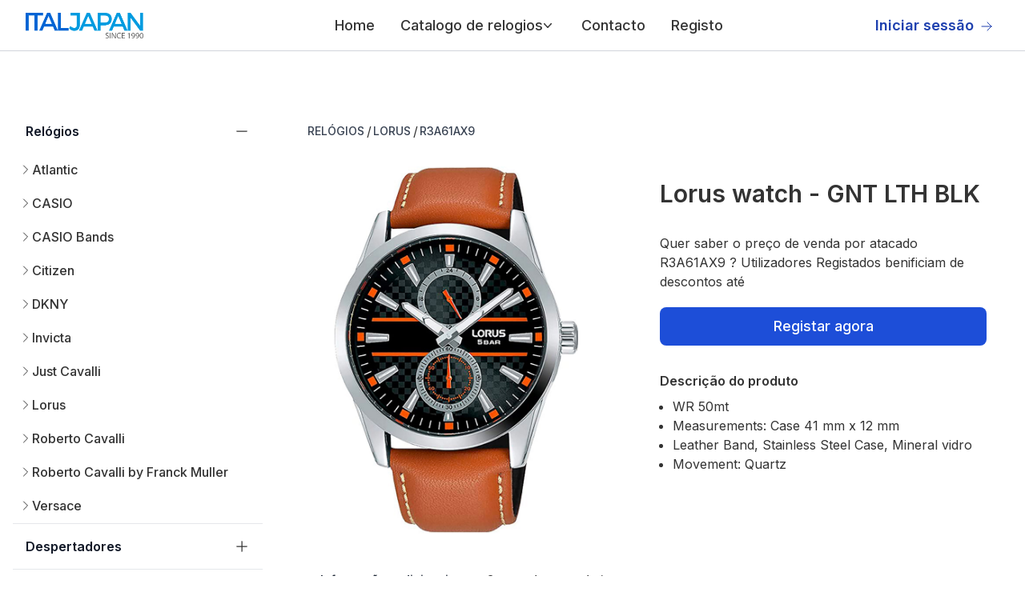

--- FILE ---
content_type: text/html; charset=utf-8
request_url: https://relogiosatacado.pt/rel%C3%B3gios/lorus/r3a61ax9/
body_size: 11271
content:
<!DOCTYPE html><html lang="pt-BR"><head><meta charSet="utf-8"/><meta name="viewport" content="width=device-width, initial-scale=1"/><link rel="preload" href="/_next/static/media/e4af272ccee01ff0-s.p.woff2" as="font" crossorigin="" type="font/woff2"/><link rel="preload" as="image" href="https://hosting.italjapan.it/web/logo-italjapan.webp"/><link rel="preload" as="image" href="https://hosting.italjapan.it/web/social/facebook.svg"/><link rel="preload" as="image" href="https://hosting.italjapan.it/web/social/linkedin.svg"/><link rel="preload" as="image" href="https://hosting.italjapan.it/web/social/youtube.svg"/><link rel="preload" as="image" href="https://hosting.italjapan.it/images/Lorus/2x3_main_image/R3A61AX9.jpg"/><link rel="preload" as="image" href="https://hosting.italjapan.it/images/Lorus/1x1_main_image/R2349PX9.webp"/><link rel="preload" as="image" href="https://hosting.italjapan.it/images/Lorus/1x1_main_image/R2363NX9.webp"/><link rel="preload" as="image" href="https://hosting.italjapan.it/images/Lorus/1x1_main_image/R2367PX9.webp"/><link rel="preload" as="image" href="https://hosting.italjapan.it/images/Lorus/1x1_main_image/R2371NX9.webp"/><link rel="preload" as="image" href="https://hosting.italjapan.it/images/Lorus/1x1_main_image/R2373LX9.webp"/><link rel="stylesheet" href="/_next/static/css/a11bda8d0df4eac7.css" data-precedence="next"/><link rel="preload" as="script" fetchPriority="low" href="/_next/static/chunks/webpack-79a42e72bd7da0ec.js"/><script src="/_next/static/chunks/fd9d1056-48cacd3a38a8724b.js" async=""></script><script src="/_next/static/chunks/807-eac4b2af5c13e291.js" async=""></script><script src="/_next/static/chunks/main-app-9a0f23f015caf52f.js" async=""></script><script src="/_next/static/chunks/972-d80011c22338fe5f.js" async=""></script><script src="/_next/static/chunks/914-7f647cd380fbe26d.js" async=""></script><script src="/_next/static/chunks/app/%5Blang%5D/layout-88eac2f6446b6f6a.js" async=""></script><script src="/_next/static/chunks/984-4fecd7ee8a301379.js" async=""></script><script src="/_next/static/chunks/app/%5Blang%5D/watches/%5B%5B...name%5D%5D/page-76dc397416f2a465.js" async=""></script><link rel="preload" href="https://cdn-cookieyes.com/client_data/5c5dfb7d2c352232442691be/script.js" as="script"/><link rel="preload" href="https://www.googletagmanager.com/gtag/js?id=G-C2WGKJHLTB" as="script"/><link rel="preload" as="image" href="https://hosting.italjapan.it/images/Lorus/1x1_main_image/R2373NX9.webp"/><link rel="preload" as="image" href="https://hosting.italjapan.it/images/Lorus/1x1_main_image/R2377NX9.webp"/><link rel="preload" as="image" href="https://hosting.italjapan.it/images/Lorus/1x1_main_image/R2385HX9.webp"/><link rel="preload" as="image" href="https://hosting.italjapan.it/images/Lorus/1x1_main_image/R3A57AX9.webp"/><link rel="preload" as="image" href="https://hosting.italjapan.it/images/Lorus/1x1_main_image/R3A59AX9.webp"/><title>relogiosatacado Lorus R3A61AX9</title><meta name="description" content="relogiosatacado Lorus R3A61AX9"/><meta property="og:title" content="Lorus R3A61AX9 - relogiosatacado"/><meta property="og:description" content="relogiosatacado Lorus R3A61AX9"/><meta property="og:url" content="https://relogiosatacado.pt/relógios/lorus/r3a61ax9/"/><meta property="og:site_name" content="relogiosatacado"/><meta property="og:locale" content="pt-BR"/><meta name="twitter:card" content="summary_large_image"/><meta name="twitter:title" content="Lorus R3A61AX9 - relogiosatacado"/><meta name="twitter:description" content="relogiosatacado Lorus R3A61AX9"/><link rel="icon" href="/favicon.ico" type="image/x-icon" sizes="32x32"/><meta name="next-size-adjust"/><script src="/_next/static/chunks/polyfills-42372ed130431b0a.js" noModule=""></script></head><body class="__className_f367f3"><header class="bg-white"><nav class="mx-auto flex max-w-screen-2xl items-center justify-between p-6 lg:px-8 h-16 border-b border-solid border-gray-300" aria-label="Global"><div class="flex lg:flex-1"><a class="-m-1.5 p-1.5" href="/"><img class="h-8 w-auto" src="https://hosting.italjapan.it/web/logo-italjapan.webp" alt="relogiosatacado"/></a></div><div class="flex lg:hidden"><button type="button" class="-m-2.5 inline-flex items-center justify-center rounded-md p-2.5 text-gray-700"><span class="sr-only">Open main menu</span><svg xmlns="http://www.w3.org/2000/svg" fill="none" viewBox="0 0 24 24" stroke-width="1.5" stroke="currentColor" aria-hidden="true" class="h-6 w-6"><path stroke-linecap="round" stroke-linejoin="round" d="M3.75 6.75h16.5M3.75 12h16.5m-16.5 5.25h16.5"></path></svg></button></div><div class="hidden lg:flex lg:gap-x-12"><ul class="text-lg font-medium ml-10 flex items-baseline space-x-8 list-none"><li><a class="block py-2 pl-3 pr-6  rounded md:bg-transparent  md:p-0 md:dark:text-blue-500 dark:bg-blue-600 md:dark:bg-transparent" href="/">Home</a></li><div class="relative" data-headlessui-state=""><button class="flex items-center gap-x-1 text-lg leading-6 focus:outline-none" type="button" aria-expanded="false" data-headlessui-state="">Catalogo de relogios<svg xmlns="http://www.w3.org/2000/svg" viewBox="0 0 20 20" fill="currentColor" aria-hidden="true" class="h-5 w-5 flex-none text-gray-400 -ml-1"><path fill-rule="evenodd" d="M5.23 7.21a.75.75 0 011.06.02L10 11.168l3.71-3.938a.75.75 0 111.08 1.04l-4.25 4.5a.75.75 0 01-1.08 0l-4.25-4.5a.75.75 0 01.02-1.06z" clip-rule="evenodd"></path></svg></button></div><div style="position:fixed;top:1px;left:1px;width:1px;height:0;padding:0;margin:-1px;overflow:hidden;clip:rect(0, 0, 0, 0);white-space:nowrap;border-width:0;display:none"></div><li><a class="block py-2 pl-3 pr-6  rounded md:bg-transparent  md:p-0 md:dark:text-blue-500 dark:bg-blue-600 md:dark:bg-transparent" href="/contacto/">Contacto</a></li><li><a class="block py-2 pl-3 pr-6  rounded md:bg-transparent  md:p-0 md:dark:text-blue-500 dark:bg-blue-600 md:dark:bg-transparent" href="/registe/">Registo</a></li></ul></div><div class="hidden lg:flex lg:flex-1 lg:justify-end"><a href="https://b2b.italjapan.it/" target="_blank" rel="noopener noreferrer" class="text-lg font-semibold leading-6 text-blue-800  inline-block mr-2">Iniciar sessão<svg xmlns="http://www.w3.org/2000/svg" fill="none" viewBox="0 0 24 24" stroke-width="1.5" stroke="#1e40af" aria-hidden="true" class="w-4 h-4 inline-block ml-2 text-blue-800"><path stroke-linecap="round" stroke-linejoin="round" d="M13.5 4.5L21 12m0 0l-7.5 7.5M21 12H3"></path></svg></a></div></nav><div style="position:fixed;top:1px;left:1px;width:1px;height:0;padding:0;margin:-1px;overflow:hidden;clip:rect(0, 0, 0, 0);white-space:nowrap;border-width:0;display:none"></div></header><div class="mt-14 max-w-screen-2xl mx-auto p-4"><div class="flex flex-col-reverse md:flex-row"><script type="application/ld+json">{"@context":"https://schema.org","@graph":[{"@type":["WebPage","ItemPage"],"@id":"https://relogiosatacado.pt/relógios/lorus/r3a61ax9/","url":"https://relogiosatacado.pt/relógios/lorus/r3a61ax9/","name":"Lorus R3A61AX9 - relogiosatacado","isPartOf":{"@id":"https://relogiosatacado.pt#website"},"about":{"@id":"https://relogiosatacado.pt#organization"},"primaryImageOfPage":{"@id":"https://relogiosatacado.pt/relógios/lorus/r3a61ax9/#primaryimage"},"image":{"@id":"https://relogiosatacado.pt/relógios/lorus/r3a61ax9/#primaryimage"},"thumbnailUrl":"","description":"Lorus R3A61AX9 - relogiosatacado","inLanguage":"pt-BR","potentialAction":[{"@type":"BuyAction","target":"https://relogiosatacado.pt/relógios/lorus/r3a61ax9/"}]},{"@type":"WebSite","@id":"https://relogiosatacado.pt#website","url":"https://relogiosatacado.pt","name":"relogiosatacado","description":"Como líder no comércio grossista de relógios, Italjapan oferece uma impressionante seleção de mais de 200.000 relógios por atacado para revendedores. Descubra a nossa vasta gama de relógios de marca, relógios de pulso e relógios digitais, todos em stock e prontos para envio imediato.","publisher":{"@id":"https://relogiosatacado.pt#organization"},"potentialAction":[{"@type":"SearchAction","target":{"@type":"EntryPoint","urlTemplate":"https://relogiosatacado.pt/?s={search_term_string}"},"query-input":"required name=search_term_string"}],"inLanguage":"pt-BR"},{"@type":"Organization","@id":"https://relogiosatacado.pt#organization","name":"relogiosatacado","url":"https://relogiosatacado.pt","logo":{"@type":"ImageObject","inLanguage":"pt-BR","@id":"https://relogiosatacado.pt/#/schema/logo/image/","url":"https://hosting.italjapan.it/web/logo-italjapan.webp","contentUrl":"https://hosting.italjapan.it/web/logo-italjapan.webp","caption":"relogiosatacado"},"image":{"@id":"https://relogiosatacado.pt/#/schema/logo/image/"}},{"@context":"https://schema.org","@type":"BreadcrumbList","@id":"https://relogiosatacado.pt/relógios/lorus/r3a61ax9/#breadcrumb","itemListElement":[{"@type":"ListItem","position":1,"name":"Relogios","item":"https://relogiosatacado.pt/relogios/"},{"@type":"ListItem","position":2,"name":"Lorus","item":"https://relogiosatacado.pt/relogios/lorus/"},{"@type":"ListItem","position":3,"name":"R3A61AX9"}]}]}</script><div class="w-full md:w-1/4"><div class="text-gray-600 border-b border-solid  border-gray-200"><a href="/relógios/"><div class=" mt-4 px-4 pb-2"><h3 class="-mx-2 -my-3 flow-root"><button class="flex w-full items-center justify-between bg-white px-2 py-3 text-gray-400 hover:text-gray-500"><span class="font-semibold text-gray-900">Relógios</span><span class="ml-6 flex items-center"><svg xmlns="http://www.w3.org/2000/svg" fill="none" viewBox="0 0 24 24" stroke-width="1.5" stroke="currentColor" aria-hidden="true" class="h-5 w-5"><path stroke-linecap="round" stroke-linejoin="round" d="M12 4.5v15m7.5-7.5h-15"></path></svg></span></button></h3></div></a><div class="pl-4 mb-2"></div></div><div class="text-gray-600 border-b border-solid  border-gray-200"><a href="/despertadores/"><div class=" mt-4 px-4 pb-2"><h3 class="-mx-2 -my-3 flow-root"><button class="flex w-full items-center justify-between bg-white px-2 py-3 text-gray-400 hover:text-gray-500"><span class="font-semibold text-gray-900">Despertadores</span><span class="ml-6 flex items-center"><svg xmlns="http://www.w3.org/2000/svg" fill="none" viewBox="0 0 24 24" stroke-width="1.5" stroke="currentColor" aria-hidden="true" class="h-5 w-5"><path stroke-linecap="round" stroke-linejoin="round" d="M12 4.5v15m7.5-7.5h-15"></path></svg></span></button></h3></div></a><div class="pl-4 mb-2"></div></div><div class="text-gray-600 border-b border-solid  border-gray-200"><a href="/jóias/"><div class=" mt-4 px-4 pb-2"><h3 class="-mx-2 -my-3 flow-root"><button class="flex w-full items-center justify-between bg-white px-2 py-3 text-gray-400 hover:text-gray-500"><span class="font-semibold text-gray-900">Jóias</span><span class="ml-6 flex items-center"><svg xmlns="http://www.w3.org/2000/svg" fill="none" viewBox="0 0 24 24" stroke-width="1.5" stroke="currentColor" aria-hidden="true" class="h-5 w-5"><path stroke-linecap="round" stroke-linejoin="round" d="M12 4.5v15m7.5-7.5h-15"></path></svg></span></button></h3></div></a><div class="pl-4 mb-2"></div></div><div class="text-gray-600 border-b border-solid  border-gray-200"><a href="/leather/"><div class=" mt-4 px-4 pb-2"><h3 class="-mx-2 -my-3 flow-root"><button class="flex w-full items-center justify-between bg-white px-2 py-3 text-gray-400 hover:text-gray-500"><span class="font-semibold text-gray-900">Leather</span><span class="ml-6 flex items-center"><svg xmlns="http://www.w3.org/2000/svg" fill="none" viewBox="0 0 24 24" stroke-width="1.5" stroke="currentColor" aria-hidden="true" class="h-5 w-5"><path stroke-linecap="round" stroke-linejoin="round" d="M12 4.5v15m7.5-7.5h-15"></path></svg></span></button></h3></div></a><div class="pl-4 mb-2"></div></div><div class="text-gray-600 border-b border-solid  border-gray-200"><a href="/pilhas-para-relogios/"><div class=" mt-4 px-4 pb-2"><h3 class="-mx-2 -my-3 flow-root"><button class="flex w-full items-center justify-between bg-white px-2 py-3 text-gray-400 hover:text-gray-500"><span class="font-semibold text-gray-900">Pilhas para relogios</span><span class="ml-6 flex items-center"><svg xmlns="http://www.w3.org/2000/svg" fill="none" viewBox="0 0 24 24" stroke-width="1.5" stroke="currentColor" aria-hidden="true" class="h-5 w-5"><path stroke-linecap="round" stroke-linejoin="round" d="M12 4.5v15m7.5-7.5h-15"></path></svg></span></button></h3></div></a><div class="pl-4 mb-2"></div></div></div><div class="md:w-3/4 md:pl-14"><nav class="flex my-2" aria-label="Breadcrumb"><ol class="inline-flex items-center  flex-wrap"><li class="inline-flex items-center my-2"><a class="inline-flex items-center text-sm font-medium text-gray-700 hover:text-blue-600 dark:text-gray-400 dark:hover:text-white" href="/relógios/">RELÓGIOS</a> <span class="mx-[2.5px]">/</span></li><li class="inline-flex items-center my-2"><a class="inline-flex items-center text-sm font-medium text-gray-700 hover:text-blue-600 dark:text-gray-400 dark:hover:text-white" href="/relógios/lorus/">LORUS</a> <span class="mx-[2.5px]">/</span></li><li class="inline-flex text-sm font-medium text-gray-700 cursor-default">R3A61AX9</li></ol></nav><div class="mt-6 flex md:pr-8 flex-col md:flex-row md:pl-8"><div class="md:w-1/2"><img class="md:w-3/4" width="666" height="1000" src="https://hosting.italjapan.it/images/Lorus/2x3_main_image/R3A61AX9.jpg" alt="Watch Lorus r3a61ax9"/></div><div class="md:w-1/2"><h1 class="text-3xl font-semibold mt-4 mb-8">Lorus watch - GNT LTH BLK</h1><p class="">Quer saber o preço de venda por atacado R3A61AX9 ? Utilizadores Registados benificiam de descontos até</p><a href="/registe/"><button class="mt-5 w-full text-white bg-blue-700 hover:bg-blue-800 focus:ring-4 focus:ring-blue-300 font-medium rounded-lg text-lg px-5 py-2.5 mr-2 mb-2 dark:bg-blue-600 dark:hover:bg-blue-700 focus:outline-none dark:focus:ring-blue-800">Registar agora</button></a><h4 class="font-semibold mt-6">Descrição do produto</h4><ul class="list-disc pl-4 mt-2"><li> <!-- -->WR 50mt</li><li> <!-- -->Measurements: Case 41 mm x 12 mm</li><li> <!-- -->Leather Band, Stainless Steel Case, Mineral vidro</li><li> <!-- -->Movement: Quartz</li></ul><ul class="list-disc pl-4 mt-6"></ul><section aria-labelledby="policies-heading" class="mt-10"><h2 id="policies-heading" class="sr-only">Our Policies</h2><dl class="grid grid-cols-1 gap-6 sm:grid-cols-2 lg:grid-cols-1 xl:grid-cols-2"></dl></section></div></div><div><div class="mb-4 mt-8 border-b border-gray-200 dark:border-gray-700 "><ul class="flex flex-wrap -mb-px text-sm font-medium text-center text-gray-500 dark:text-gray-400"><li class="mr-2 cursor-pointer"><span class="font-semibold inline-flex items-center justify-center p-4 text-gray-800 border-b-4 border-gray-600 rounded-t-lg active dark:text-blue-500 dark:border-blue-500 group">Informações adicionais</span></li><li class="mr-2 cursor-pointer"><span class="inline-flex items-center justify-center p-4 border-b-2 border-transparent rounded-t-lg hover:text-gray-600 hover:border-gray-300 dark:hover:text-gray-300 group">Seguro de mercadorias</span></li></ul></div><div class="relative overflow-x-auto shadow-md sm:rounded-lg px-4 py-2"><table class="min-w-full divide-y divide-gray-300"><tbody class="divide-y divide-gray-200"><tr><td class="whitespace-nowrap py-4 pl-4 pr-3 text-sm font-medium text-gray-900 sm:pl-0">Marca</td><td class="whitespace-nowrap px-3 py-4 text-sm text-gray-500">Lorus</td></tr><tr><td class="whitespace-nowrap py-4 pl-4 pr-3 text-sm font-medium text-gray-900 sm:pl-0">Família</td><td class="whitespace-nowrap px-3 py-4 text-sm text-gray-500">Lorus Sports</td></tr><tr><td class="whitespace-nowrap py-4 pl-4 pr-3 text-sm font-medium text-gray-900 sm:pl-0">Limited Edition</td><td class="whitespace-nowrap px-3 py-4 text-sm text-gray-500">Não</td></tr><tr><td class="whitespace-nowrap py-4 pl-4 pr-3 text-sm font-medium text-gray-900 sm:pl-0">Weight (gr)</td><td class="whitespace-nowrap px-3 py-4 text-sm text-gray-500">50</td></tr><tr><td class="whitespace-nowrap py-4 pl-4 pr-3 text-sm font-medium text-gray-900 sm:pl-0">Sexo</td><td class="whitespace-nowrap px-3 py-4 text-sm text-gray-500">Masculino</td></tr><tr><td class="whitespace-nowrap py-4 pl-4 pr-3 text-sm font-medium text-gray-900 sm:pl-0">Idade</td><td class="whitespace-nowrap px-3 py-4 text-sm text-gray-500">Adult</td></tr><tr><td class="whitespace-nowrap py-4 pl-4 pr-3 text-sm font-medium text-gray-900 sm:pl-0">Estilo</td><td class="whitespace-nowrap px-3 py-4 text-sm text-gray-500">Casual</td></tr><tr><td class="whitespace-nowrap py-4 pl-4 pr-3 text-sm font-medium text-gray-900 sm:pl-0">Movement Type</td><td class="whitespace-nowrap px-3 py-4 text-sm text-gray-500">Quartz</td></tr><tr><td class="whitespace-nowrap py-4 pl-4 pr-3 text-sm font-medium text-gray-900 sm:pl-0">Display Type</td><td class="whitespace-nowrap px-3 py-4 text-sm text-gray-500">Multi-function</td></tr><tr><td class="whitespace-nowrap py-4 pl-4 pr-3 text-sm font-medium text-gray-900 sm:pl-0">Calendário</td><td class="whitespace-nowrap px-3 py-4 text-sm text-gray-500">Day &amp; Date</td></tr><tr><td class="whitespace-nowrap py-4 pl-4 pr-3 text-sm font-medium text-gray-900 sm:pl-0">Case Material 1</td><td class="whitespace-nowrap px-3 py-4 text-sm text-gray-500">Stainless Steel</td></tr><tr><td class="whitespace-nowrap py-4 pl-4 pr-3 text-sm font-medium text-gray-900 sm:pl-0">Case Color 1</td><td class="whitespace-nowrap px-3 py-4 text-sm text-gray-500">Silver grey</td></tr><tr><td class="whitespace-nowrap py-4 pl-4 pr-3 text-sm font-medium text-gray-900 sm:pl-0">Case Diameter (mm)</td><td class="whitespace-nowrap px-3 py-4 text-sm text-gray-500">41</td></tr><tr><td class="whitespace-nowrap py-4 pl-4 pr-3 text-sm font-medium text-gray-900 sm:pl-0">Case Thickness (mm)</td><td class="whitespace-nowrap px-3 py-4 text-sm text-gray-500">12</td></tr><tr><td class="whitespace-nowrap py-4 pl-4 pr-3 text-sm font-medium text-gray-900 sm:pl-0">Water Resistance</td><td class="whitespace-nowrap px-3 py-4 text-sm text-gray-500">WR 50mt</td></tr><tr><td class="whitespace-nowrap py-4 pl-4 pr-3 text-sm font-medium text-gray-900 sm:pl-0">Crystal</td><td class="whitespace-nowrap px-3 py-4 text-sm text-gray-500">Mineral</td></tr><tr><td class="whitespace-nowrap py-4 pl-4 pr-3 text-sm font-medium text-gray-900 sm:pl-0">Crown</td><td class="whitespace-nowrap px-3 py-4 text-sm text-gray-500">Pull &amp; Push</td></tr><tr><td class="whitespace-nowrap py-4 pl-4 pr-3 text-sm font-medium text-gray-900 sm:pl-0">Band Material 1</td><td class="whitespace-nowrap px-3 py-4 text-sm text-gray-500">Leather</td></tr><tr><td class="whitespace-nowrap py-4 pl-4 pr-3 text-sm font-medium text-gray-900 sm:pl-0">Band Color 1</td><td class="whitespace-nowrap px-3 py-4 text-sm text-gray-500">Brown</td></tr><tr><td class="whitespace-nowrap py-4 pl-4 pr-3 text-sm font-medium text-gray-900 sm:pl-0">Band Lenght (cm)</td><td class="whitespace-nowrap px-3 py-4 text-sm text-gray-500">19</td></tr><tr><td class="whitespace-nowrap py-4 pl-4 pr-3 text-sm font-medium text-gray-900 sm:pl-0">Band Width (mm)</td><td class="whitespace-nowrap px-3 py-4 text-sm text-gray-500">22</td></tr><tr><td class="whitespace-nowrap py-4 pl-4 pr-3 text-sm font-medium text-gray-900 sm:pl-0">Closure</td><td class="whitespace-nowrap px-3 py-4 text-sm text-gray-500">Tang Buckle</td></tr><tr><td class="whitespace-nowrap py-4 pl-4 pr-3 text-sm font-medium text-gray-900 sm:pl-0">Dial Color 1</td><td class="whitespace-nowrap px-3 py-4 text-sm text-gray-500">Preto</td></tr><tr><td class="whitespace-nowrap py-4 pl-4 pr-3 text-sm font-medium text-gray-900 sm:pl-0">Luminous Hands</td><td class="whitespace-nowrap px-3 py-4 text-sm text-gray-500">Sim</td></tr><tr><td class="whitespace-nowrap py-4 pl-4 pr-3 text-sm font-medium text-gray-900 sm:pl-0">Luminous Indexes</td><td class="whitespace-nowrap px-3 py-4 text-sm text-gray-500">Sim</td></tr></tbody></table></div></div><div class="mt-6 grid grid-cols-2 md:grid-cols-3 lg:grid-cols-4 gap-x-4 gap-y-8"><div><a href="/relógios/lorus/r2349px9/"><div class="relative"><div class="p-5 border-2 border-gray-200 border-solid relative  w-full overflow-hidden rounded-lg"><img src="https://hosting.italjapan.it/images/Lorus/1x1_main_image/R2349PX9.webp" alt="Watch Lorus r2349px9" width="666" height="666" class=" h-full w-full object-cover object-center"/></div><div class="relative mt-4"><h3 class="text-sm font-medium text-gray-900">Lorus</h3><p class="mt-1 text-sm text-gray-500">R2349PX9</p></div></div></a><div class="mt-2"><a href="/registe/"><button type="button" class="my-2 w-full text-white bg-blue-700 hover:bg-blue-800 focus:ring-4 focus:ring-blue-300 font-medium rounded-lg text-sm px-5 py-2.5 mr-2 mb-2 dark:bg-blue-600 dark:hover:bg-blue-700 focus:outline-none dark:focus:ring-blue-800">Registar agora</button></a></div></div><div><a href="/relógios/lorus/r2363nx9/"><div class="relative"><div class="p-5 border-2 border-gray-200 border-solid relative  w-full overflow-hidden rounded-lg"><img src="https://hosting.italjapan.it/images/Lorus/1x1_main_image/R2363NX9.webp" alt="Watch Lorus r2363nx9" width="666" height="666" class=" h-full w-full object-cover object-center"/></div><div class="relative mt-4"><h3 class="text-sm font-medium text-gray-900">Lorus</h3><p class="mt-1 text-sm text-gray-500">R2363NX9</p></div></div></a><div class="mt-2"><a href="/registe/"><button type="button" class="my-2 w-full text-white bg-blue-700 hover:bg-blue-800 focus:ring-4 focus:ring-blue-300 font-medium rounded-lg text-sm px-5 py-2.5 mr-2 mb-2 dark:bg-blue-600 dark:hover:bg-blue-700 focus:outline-none dark:focus:ring-blue-800">Registar agora</button></a></div></div><div><a href="/relógios/lorus/r2367px9/"><div class="relative"><div class="p-5 border-2 border-gray-200 border-solid relative  w-full overflow-hidden rounded-lg"><img src="https://hosting.italjapan.it/images/Lorus/1x1_main_image/R2367PX9.webp" alt="Watch Lorus r2367px9" width="666" height="666" class=" h-full w-full object-cover object-center"/></div><div class="relative mt-4"><h3 class="text-sm font-medium text-gray-900">Lorus</h3><p class="mt-1 text-sm text-gray-500">R2367PX9</p></div></div></a><div class="mt-2"><a href="/registe/"><button type="button" class="my-2 w-full text-white bg-blue-700 hover:bg-blue-800 focus:ring-4 focus:ring-blue-300 font-medium rounded-lg text-sm px-5 py-2.5 mr-2 mb-2 dark:bg-blue-600 dark:hover:bg-blue-700 focus:outline-none dark:focus:ring-blue-800">Registar agora</button></a></div></div><div><a href="/relógios/lorus/r2371nx9/"><div class="relative"><div class="p-5 border-2 border-gray-200 border-solid relative  w-full overflow-hidden rounded-lg"><img src="https://hosting.italjapan.it/images/Lorus/1x1_main_image/R2371NX9.webp" alt="Watch Lorus r2371nx9" width="666" height="666" class=" h-full w-full object-cover object-center"/></div><div class="relative mt-4"><h3 class="text-sm font-medium text-gray-900">Lorus</h3><p class="mt-1 text-sm text-gray-500">R2371NX9</p></div></div></a><div class="mt-2"><a href="/registe/"><button type="button" class="my-2 w-full text-white bg-blue-700 hover:bg-blue-800 focus:ring-4 focus:ring-blue-300 font-medium rounded-lg text-sm px-5 py-2.5 mr-2 mb-2 dark:bg-blue-600 dark:hover:bg-blue-700 focus:outline-none dark:focus:ring-blue-800">Registar agora</button></a></div></div><div><a href="/relógios/lorus/r2373lx9/"><div class="relative"><div class="p-5 border-2 border-gray-200 border-solid relative  w-full overflow-hidden rounded-lg"><img src="https://hosting.italjapan.it/images/Lorus/1x1_main_image/R2373LX9.webp" alt="Watch Lorus r2373lx9" width="666" height="666" class=" h-full w-full object-cover object-center"/></div><div class="relative mt-4"><h3 class="text-sm font-medium text-gray-900">Lorus</h3><p class="mt-1 text-sm text-gray-500">R2373LX9</p></div></div></a><div class="mt-2"><a href="/registe/"><button type="button" class="my-2 w-full text-white bg-blue-700 hover:bg-blue-800 focus:ring-4 focus:ring-blue-300 font-medium rounded-lg text-sm px-5 py-2.5 mr-2 mb-2 dark:bg-blue-600 dark:hover:bg-blue-700 focus:outline-none dark:focus:ring-blue-800">Registar agora</button></a></div></div><div><a href="/relógios/lorus/r2373nx9/"><div class="relative"><div class="p-5 border-2 border-gray-200 border-solid relative  w-full overflow-hidden rounded-lg"><img src="https://hosting.italjapan.it/images/Lorus/1x1_main_image/R2373NX9.webp" alt="Watch Lorus r2373nx9" width="666" height="666" class=" h-full w-full object-cover object-center"/></div><div class="relative mt-4"><h3 class="text-sm font-medium text-gray-900">Lorus</h3><p class="mt-1 text-sm text-gray-500">R2373NX9</p></div></div></a><div class="mt-2"><a href="/registe/"><button type="button" class="my-2 w-full text-white bg-blue-700 hover:bg-blue-800 focus:ring-4 focus:ring-blue-300 font-medium rounded-lg text-sm px-5 py-2.5 mr-2 mb-2 dark:bg-blue-600 dark:hover:bg-blue-700 focus:outline-none dark:focus:ring-blue-800">Registar agora</button></a></div></div><div><a href="/relógios/lorus/r2377nx9/"><div class="relative"><div class="p-5 border-2 border-gray-200 border-solid relative  w-full overflow-hidden rounded-lg"><img src="https://hosting.italjapan.it/images/Lorus/1x1_main_image/R2377NX9.webp" alt="Watch Lorus r2377nx9" width="666" height="666" class=" h-full w-full object-cover object-center"/></div><div class="relative mt-4"><h3 class="text-sm font-medium text-gray-900">Lorus</h3><p class="mt-1 text-sm text-gray-500">R2377NX9</p></div></div></a><div class="mt-2"><a href="/registe/"><button type="button" class="my-2 w-full text-white bg-blue-700 hover:bg-blue-800 focus:ring-4 focus:ring-blue-300 font-medium rounded-lg text-sm px-5 py-2.5 mr-2 mb-2 dark:bg-blue-600 dark:hover:bg-blue-700 focus:outline-none dark:focus:ring-blue-800">Registar agora</button></a></div></div><div><a href="/relógios/lorus/r2385hx9/"><div class="relative"><div class="p-5 border-2 border-gray-200 border-solid relative  w-full overflow-hidden rounded-lg"><img src="https://hosting.italjapan.it/images/Lorus/1x1_main_image/R2385HX9.webp" alt="Watch Lorus r2385hx9" width="666" height="666" class=" h-full w-full object-cover object-center"/></div><div class="relative mt-4"><h3 class="text-sm font-medium text-gray-900">Lorus</h3><p class="mt-1 text-sm text-gray-500">R2385HX9</p></div></div></a><div class="mt-2"><a href="/registe/"><button type="button" class="my-2 w-full text-white bg-blue-700 hover:bg-blue-800 focus:ring-4 focus:ring-blue-300 font-medium rounded-lg text-sm px-5 py-2.5 mr-2 mb-2 dark:bg-blue-600 dark:hover:bg-blue-700 focus:outline-none dark:focus:ring-blue-800">Registar agora</button></a></div></div><div><a href="/relógios/lorus/r3a57ax9/"><div class="relative"><div class="p-5 border-2 border-gray-200 border-solid relative  w-full overflow-hidden rounded-lg"><img src="https://hosting.italjapan.it/images/Lorus/1x1_main_image/R3A57AX9.webp" alt="Watch Lorus r3a57ax9" width="666" height="666" class=" h-full w-full object-cover object-center"/></div><div class="relative mt-4"><h3 class="text-sm font-medium text-gray-900">Lorus</h3><p class="mt-1 text-sm text-gray-500">R3A57AX9</p></div></div></a><div class="mt-2"><a href="/registe/"><button type="button" class="my-2 w-full text-white bg-blue-700 hover:bg-blue-800 focus:ring-4 focus:ring-blue-300 font-medium rounded-lg text-sm px-5 py-2.5 mr-2 mb-2 dark:bg-blue-600 dark:hover:bg-blue-700 focus:outline-none dark:focus:ring-blue-800">Registar agora</button></a></div></div><div><a href="/relógios/lorus/r3a59ax9/"><div class="relative"><div class="p-5 border-2 border-gray-200 border-solid relative  w-full overflow-hidden rounded-lg"><img src="https://hosting.italjapan.it/images/Lorus/1x1_main_image/R3A59AX9.webp" alt="Watch Lorus r3a59ax9" width="666" height="666" class=" h-full w-full object-cover object-center"/></div><div class="relative mt-4"><h3 class="text-sm font-medium text-gray-900">Lorus</h3><p class="mt-1 text-sm text-gray-500">R3A59AX9</p></div></div></a><div class="mt-2"><a href="/registe/"><button type="button" class="my-2 w-full text-white bg-blue-700 hover:bg-blue-800 focus:ring-4 focus:ring-blue-300 font-medium rounded-lg text-sm px-5 py-2.5 mr-2 mb-2 dark:bg-blue-600 dark:hover:bg-blue-700 focus:outline-none dark:focus:ring-blue-800">Registar agora</button></a></div></div></div></div></div><footer class="bg-white" aria-labelledby="footer-heading"><div class="mx-auto max-w-screen-2xl pb-8 pt-16 sm:pt-24 lg:pt-32"><div class="rounded-md xl:grid xl:grid-cols-3 xl:gap-8 bg-[#F4F4F4] px-4 py-8 lg:py-10 lg:px-24"><div class="space-y-8"><img class="h-7" alt="relogiosatacado" src="https://hosting.italjapan.it/web/logo-italjapan.webp"/><p class="text-sm leading-6 text-gray-600">Tenha acesso aos preços reservados, eis um exemplo</p><div class="flex justify-start mt-4 w-fit space-x-6 sm:mt-0 "><a href="https://www.facebook.com/italjapan" class="text-gray-500 hover:text-gray-900 dark:hover:text-white"><img width="1120" height="243" alt="Facebook" src="https://hosting.italjapan.it/web/social/facebook.svg" class="w-5 h-5"/></a><a href="https://it.linkedin.com/company/italjapan-s-r-l-" class="text-gray-500 hover:text-gray-900 dark:hover:text-white"><img width="1120" height="243" alt="LinkedIn" src="https://hosting.italjapan.it/web/social/linkedin.svg" class="w-5 h-5"/></a><a href="https://www.youtube.com/channel/UCT1XpHQrppBLQiJNuS5oXBQ" class="text-gray-500 hover:text-gray-900 dark:hover:text-white"><img width="1120" height="243" alt="YouTube" src="https://hosting.italjapan.it/web/social/youtube.svg" class="w-5 h-5"/></a></div></div><div class="mt-16 grid grid-cols-1 gap-8 xl:col-span-2 xl:mt-0"><div class="grid grid-cols-2 md:gap-8 gap-y-6"><div class=""><h3 class="text-sm font-semibold leading-6 text-gray-900">LIGAÇÕES RÁPIDAS</h3><ul role="list" class="mt-2 space-y-2"><li class="mt-0"><a href="/" class="text-sm text-gray-600 hover:text-gray-900">Home</a></li><li class="mt-0"><a href="/registe/" class="text-sm text-gray-600 hover:text-gray-900">Registo</a></li><li class="mt-0"><a href="/sobre-nos/" class="text-sm text-gray-600 hover:text-gray-900">Sobre nós</a></li><li class="mt-0"><a href="/contacto/" class="text-sm text-gray-600 hover:text-gray-900">Contacto</a></li><li class="mt-0"><a href="/privacy/" class="text-sm text-gray-600 hover:text-gray-900">POLÍTICA DE PRIVACIDADE</a></li></ul></div><div class=""><h3 class="text-sm font-semibold leading-6 text-gray-900">AS NOSSAS MARCAS</h3><ul role="list" class="mt-2 space-y-2"><li class="mt-0"><a href="/relógios/casio/" class="text-sm text-gray-600 hover:text-gray-900">Casio</a></li><li class="mt-0"><a href="/relógios/seiko" class="text-sm text-gray-600 hover:text-gray-900">Seiko</a></li><li class="mt-0"><a href="/relógios/calvin-klein/" class="text-sm text-gray-600 hover:text-gray-900">Calvin Klein</a></li><li class="mt-0"><a href="/pagina/distribuidor-oficial-de-relogios" class="text-sm text-gray-600 hover:text-gray-900">Distribuidor Oficial de Relógios</a></li></ul></div></div></div></div><div class="mt-4 sm:mt-4 lg:mt-8 lg:flex lg:justify-between"><div class="text-xs leading-5 text-gray-500">Italjapan S.r.l. - Via Caracciolo 15 - 80122 Napoli (NA) ITALY P.IVA/ C.F.: IT08386791217 - Nr. REA: NA 953805 - Cap. Soc.: €. 60.000,00</div><div class="text-xs leading-5 text-blue-500">v<!-- -->1.0.2</div></div></div></footer></div><script src="/_next/static/chunks/webpack-79a42e72bd7da0ec.js" async=""></script><script>(self.__next_f=self.__next_f||[]).push([0]);self.__next_f.push([2,null])</script><script>self.__next_f.push([1,"1:HL[\"/_next/static/media/e4af272ccee01ff0-s.p.woff2\",\"font\",{\"crossOrigin\":\"\",\"type\":\"font/woff2\"}]\n2:HL[\"/_next/static/css/a11bda8d0df4eac7.css\",\"style\"]\n"])</script><script>self.__next_f.push([1,"3:I[2846,[],\"\"]\n6:I[4707,[],\"\"]\n9:I[6423,[],\"\"]\nc:I[1060,[],\"\"]\n7:[\"lang\",\"rept\",\"d\"]\n8:[\"name\",\"lorus/r3a61ax9\",\"oc\"]\nd:[]\n"])</script><script>self.__next_f.push([1,"0:[\"$\",\"$L3\",null,{\"buildId\":\"6JnGBfPGWuveETXmPKM_d\",\"assetPrefix\":\"\",\"urlParts\":[\"\",\"rept\",\"watches\",\"lorus\",\"r3a61ax9\"],\"initialTree\":[\"\",{\"children\":[[\"lang\",\"rept\",\"d\"],{\"children\":[\"watches\",{\"children\":[[\"name\",\"lorus/r3a61ax9\",\"oc\"],{\"children\":[\"__PAGE__\",{}]}]}]},\"$undefined\",\"$undefined\",true]}],\"initialSeedData\":[\"\",{\"children\":[[\"lang\",\"rept\",\"d\"],{\"children\":[\"watches\",{\"children\":[[\"name\",\"lorus/r3a61ax9\",\"oc\"],{\"children\":[\"__PAGE__\",{},[[\"$L4\",\"$L5\",null],null],null]},[null,[\"$\",\"$L6\",null,{\"parallelRouterKey\":\"children\",\"segmentPath\":[\"children\",\"$7\",\"children\",\"watches\",\"children\",\"$8\",\"children\"],\"error\":\"$undefined\",\"errorStyles\":\"$undefined\",\"errorScripts\":\"$undefined\",\"template\":[\"$\",\"$L9\",null,{}],\"templateStyles\":\"$undefined\",\"templateScripts\":\"$undefined\",\"notFound\":\"$undefined\",\"notFoundStyles\":\"$undefined\"}]],null]},[null,[\"$\",\"$L6\",null,{\"parallelRouterKey\":\"children\",\"segmentPath\":[\"children\",\"$7\",\"children\",\"watches\",\"children\"],\"error\":\"$undefined\",\"errorStyles\":\"$undefined\",\"errorScripts\":\"$undefined\",\"template\":[\"$\",\"$L9\",null,{}],\"templateStyles\":\"$undefined\",\"templateScripts\":\"$undefined\",\"notFound\":\"$undefined\",\"notFoundStyles\":\"$undefined\"}]],null]},[[[[\"$\",\"link\",\"0\",{\"rel\":\"stylesheet\",\"href\":\"/_next/static/css/a11bda8d0df4eac7.css\",\"precedence\":\"next\",\"crossOrigin\":\"$undefined\"}]],\"$La\"],null],null]},[null,[\"$\",\"$L6\",null,{\"parallelRouterKey\":\"children\",\"segmentPath\":[\"children\"],\"error\":\"$undefined\",\"errorStyles\":\"$undefined\",\"errorScripts\":\"$undefined\",\"template\":[\"$\",\"$L9\",null,{}],\"templateStyles\":\"$undefined\",\"templateScripts\":\"$undefined\",\"notFound\":[[\"$\",\"title\",null,{\"children\":\"404: This page could not be found.\"}],[\"$\",\"div\",null,{\"style\":{\"fontFamily\":\"system-ui,\\\"Segoe UI\\\",Roboto,Helvetica,Arial,sans-serif,\\\"Apple Color Emoji\\\",\\\"Segoe UI Emoji\\\"\",\"height\":\"100vh\",\"textAlign\":\"center\",\"display\":\"flex\",\"flexDirection\":\"column\",\"alignItems\":\"center\",\"justifyContent\":\"center\"},\"children\":[\"$\",\"div\",null,{\"children\":[[\"$\",\"style\",null,{\"dangerouslySetInnerHTML\":{\"__html\":\"body{color:#000;background:#fff;margin:0}.next-error-h1{border-right:1px solid rgba(0,0,0,.3)}@media (prefers-color-scheme:dark){body{color:#fff;background:#000}.next-error-h1{border-right:1px solid rgba(255,255,255,.3)}}\"}}],[\"$\",\"h1\",null,{\"className\":\"next-error-h1\",\"style\":{\"display\":\"inline-block\",\"margin\":\"0 20px 0 0\",\"padding\":\"0 23px 0 0\",\"fontSize\":24,\"fontWeight\":500,\"verticalAlign\":\"top\",\"lineHeight\":\"49px\"},\"children\":\"404\"}],[\"$\",\"div\",null,{\"style\":{\"display\":\"inline-block\"},\"children\":[\"$\",\"h2\",null,{\"style\":{\"fontSize\":14,\"fontWeight\":400,\"lineHeight\":\"49px\",\"margin\":0},\"children\":\"This page could not be found.\"}]}]]}]}]],\"notFoundStyles\":[]}]],null],\"couldBeIntercepted\":false,\"initialHead\":[null,\"$Lb\"],\"globalErrorComponent\":\"$c\",\"missingSlots\":\"$Wd\"}]\n"])</script><script>self.__next_f.push([1,"e:I[8003,[\"972\",\"static/chunks/972-d80011c22338fe5f.js\",\"914\",\"static/chunks/914-7f647cd380fbe26d.js\",\"84\",\"static/chunks/app/%5Blang%5D/layout-88eac2f6446b6f6a.js\"],\"\"]\nf:I[6570,[\"972\",\"static/chunks/972-d80011c22338fe5f.js\",\"914\",\"static/chunks/914-7f647cd380fbe26d.js\",\"84\",\"static/chunks/app/%5Blang%5D/layout-88eac2f6446b6f6a.js\"],\"default\"]\nb:[[\"$\",\"meta\",\"0\",{\"name\":\"viewport\",\"content\":\"width=device-width, initial-scale=1\"}],[\"$\",\"meta\",\"1\",{\"charSet\":\"utf-8\"}],[\"$\",\"title\",\"2\",{\"children\":\"relogiosatacado Lorus R3A61AX9\"}],[\"$\",\"meta\",\"3\",{\"name\":\"description\",\"content\":\"relogiosatacado Lorus R3A61AX9\"}],[\"$\",\"meta\",\"4\",{\"property\":\"og:title\",\"content\":\"Lorus R3A61AX9 - relogiosatacado\"}],[\"$\",\"meta\",\"5\",{\"property\":\"og:description\",\"content\":\"relogiosatacado Lorus R3A61AX9\"}],[\"$\",\"meta\",\"6\",{\"property\":\"og:url\",\"content\":\"https://relogiosatacado.pt/relógios/lorus/r3a61ax9/\"}],[\"$\",\"meta\",\"7\",{\"property\":\"og:site_name\",\"content\":\"relogiosatacado\"}],[\"$\",\"meta\",\"8\",{\"property\":\"og:locale\",\"content\":\"pt-BR\"}],[\"$\",\"meta\",\"9\",{\"name\":\"twitter:card\",\"content\":\"summary_large_image\"}],[\"$\",\"meta\",\"10\",{\"name\":\"twitter:title\",\"content\":\"Lorus R3A61AX9 - relogiosatacado\"}],[\"$\",\"meta\",\"11\",{\"name\":\"twitter:description\",\"content\":\"relogiosatacado Lorus R3A61AX9\"}],[\"$\",\"link\",\"12\",{\"rel\":\"icon\",\"href\":\"/favicon.ico\",\"type\":\"image/x-icon\",\"sizes\":\"32x32\"}],[\"$\",\"meta\",\"13\",{\"name\":\"next-size-adjust\"}]]\n4:null\n"])</script><script>self.__next_f.push([1,"a:[\"$\",\"html\",null,{\"lang\":\"pt-BR\",\"children\":[[\"$\",\"head\",null,{\"children\":[[\"$\",\"$Le\",null,{\"id\":\"cookieyes\",\"type\":\"text/javascript\",\"src\":\"https://cdn-cookieyes.com/client_data/5c5dfb7d2c352232442691be/script.js\"}],[\"$\",\"$Le\",null,{\"type\":\"text/javascript\",\"src\":\"https://www.googletagmanager.com/gtag/js?id=G-C2WGKJHLTB\"}],[\"$\",\"$Le\",null,{\"id\":\"ga_script\",\"dangerouslySetInnerHTML\":{\"__html\":\"window.dataLayer = window.dataLayer || [];\\n  function gtag(){dataLayer.push(arguments);}\\n  gtag('js', new Date());\\n\\n  gtag('config', 'G-C2WGKJHLTB');\"}}]]}],[\"$\",\"body\",null,{\"className\":\"__className_f367f3\",\"children\":[[\"$\",\"$Lf\",null,{\"appbarData\":{\"appBarLogo\":\"https://hosting.italjapan.it/web/logo-italjapan.webp\",\"appBarLogoAlt\":\"relogiosatacado\",\"navBar\":[{\"label\":\"Home\",\"link\":\"/\"},{\"label\":\"Catalogo de relogios\",\"link\":\"/armazenar/\",\"dropdownLinks\":[{\"label\":\"Todos\",\"link\":\"/armazenar/\"},{\"label\":\"Atlantic\",\"link\":\"/relógios/atlantic/\"},{\"label\":\"CASIO\",\"link\":\"/relógios/casio/\",\"children\":[{\"label\":\"CASIO Sports\",\"link\":\"/relógios/casio/casio-sports/\"},{\"label\":\"CASIO Collection\",\"link\":\"/relógios/casio/casio-collection/\"},{\"label\":\"CASIO Wave-Ceptor\",\"link\":\"/relógios/casio/casio-wave-ceptor/\"},{\"label\":\"CASIO Sheen\",\"link\":\"/relógios/casio/casio-sheen/\"},{\"label\":\"CASIO Retro Vintage\",\"link\":\"/relógios/casio/casio-retro-vintage/\"},{\"label\":\"CASIO Pro-Trek\",\"link\":\"/relógios/casio/casio-pro-trek/\"},{\"label\":\"CASIO G-Shock\",\"link\":\"/relógios/casio/casio-g-shock/\"},{\"label\":\"CASIO Edifice\",\"link\":\"/relógios/casio/casio-edifice/\"},{\"label\":\"CASIO Databank\",\"link\":\"/relógios/casio/casio-databank/\"}]},{\"label\":\"CASIO Bands\",\"link\":\"/relógios/casio-bands/\"},{\"label\":\"Citizen\",\"link\":\"/relógios/citizen/\"},{\"label\":\"DKNY\",\"link\":\"/relógios/dkny/\"},{\"label\":\"Invicta\",\"link\":\"/relógios/invicta/\",\"children\":[{\"label\":\"Invicta Automatic\",\"link\":\"/relógios/invicta/invicta-automatic/\"},{\"label\":\"Invicta Quartz\",\"link\":\"/relógios/invicta/invicta-quartz/\"}]},{\"label\":\"Just Cavalli\",\"link\":\"/relógios/just-cavalli/\",\"children\":[{\"label\":\"Just Cavalli Gent\",\"link\":\"/relógios/just-cavalli/just-cavalli-gent/\"},{\"label\":\"Just Cavalli Lady\",\"link\":\"/relógios/just-cavalli/just-cavalli-lady/\"},{\"label\":\"Just Cavalli Lady Snake\",\"link\":\"/relógios/just-cavalli/just-cavalli-lady-snake/\"}]},{\"label\":\"Lorus\",\"link\":\"/relógios/lorus/\"},{\"label\":\"Roberto Cavalli\",\"link\":\"/relógios/roberto-cavalli/\"},{\"label\":\"Roberto Cavalli by Franck Muller\",\"link\":\"/relógios/roberto-cavalli-by-franck-muller/\"},{\"label\":\"Versace\",\"link\":\"/relógios/versace/\"}]},{\"label\":\"Contacto\",\"link\":\"/contacto/\"},{\"label\":\"Registo\",\"link\":\"/registe/\"},{\"label\":\"Iniciar sessão\",\"link\":\"https://b2b.italjapan.it/\"}]}}],[\"$\",\"div\",null,{\"className\":\"mt-14 max-w-screen-2xl mx-auto p-4\",\"children\":[[\"$\",\"$L6\",null,{\"parallelRouterKey\":\"children\",\"segmentPath\":[\"children\",\"$7\",\"children\"],\"error\":\"$undefined\",\"errorStyles\":\"$undefined\",\"errorScripts\":\"$undefined\",\"template\":[\"$\",\"$L9\",null,{}],\"templateStyles\":\"$undefined\",\"templateScripts\":\"$undefined\",\"notFound\":\"$undefined\",\"notFoundStyles\":\"$undefined\"}],[\"$\",\"footer\",null,{\"className\":\"bg-white\",\"aria-labelledby\":\"footer-heading\",\"children\":[\"$\",\"div\",null,{\"className\":\"mx-auto max-w-screen-2xl pb-8 pt-16 sm:pt-24 lg:pt-32\",\"children\":[[\"$\",\"div\",null,{\"className\":\"rounded-md xl:grid xl:grid-cols-3 xl:gap-8 bg-[#F4F4F4] px-4 py-8 lg:py-10 lg:px-24\",\"children\":[[\"$\",\"div\",null,{\"className\":\"space-y-8\",\"children\":[[\"$\",\"img\",null,{\"className\":\"h-7\",\"alt\":\"relogiosatacado\",\"src\":\"https://hosting.italjapan.it/web/logo-italjapan.webp\"}],[\"$\",\"p\",null,{\"className\":\"text-sm leading-6 text-gray-600\",\"children\":\"Tenha acesso aos preços reservados, eis um exemplo\"}],[\"$\",\"div\",null,{\"className\":\"flex justify-start mt-4 w-fit space-x-6 sm:mt-0 \",\"children\":[[\"$\",\"a\",\"https://www.facebook.com/italjapan\",{\"href\":\"https://www.facebook.com/italjapan\",\"className\":\"text-gray-500 hover:text-gray-900 dark:hover:text-white\",\"children\":[\"$\",\"img\",null,{\"width\":1120,\"height\":243,\"alt\":\"Facebook\",\"src\":\"https://hosting.italjapan.it/web/social/facebook.svg\",\"className\":\"w-5 h-5\"}]}],[\"$\",\"a\",\"https://it.linkedin.com/company/italjapan-s-r-l-\",{\"href\":\"https://it.linkedin.com/company/italjapan-s-r-l-\",\"className\":\"text-gray-500 hover:text-gray-900 dark:hover:text-white\",\"children\":[\"$\",\"img\",null,{\"width\":1120,\"height\":243,\"alt\":\"LinkedIn\",\"src\":\"https://hosting.italjapan.it/web/social/linkedin.svg\",\"className\":\"w-5 h-5\"}]}],[\"$\",\"a\",\"https://www.youtube.com/channel/UCT1XpHQrppBLQiJNuS5oXBQ\",{\"href\":\"https://www.youtube.com/channel/UCT1XpHQrppBLQiJNuS5oXBQ\",\"className\":\"text-gray-500 hover:text-gray-900 dark:hover:text-white\",\"children\":[\"$\",\"img\",null,{\"width\":1120,\"height\":243,\"alt\":\"YouTube\",\"src\":\"https://hosting.italjapan.it/web/social/youtube.svg\",\"className\":\"w-5 h-5\"}]}]]}]]}],[\"$\",\"div\",null,{\"className\":\"mt-16 grid grid-cols-1 gap-8 xl:col-span-2 xl:mt-0\",\"children\":[\"$\",\"div\",null,{\"className\":\"grid grid-cols-2 md:gap-8 gap-y-6\",\"children\":[[\"$\",\"div\",\"LIGAÇÕES RÁPIDAS\",{\"className\":\"\",\"children\":[[\"$\",\"h3\",null,{\"className\":\"text-sm font-semibold leading-6 text-gray-900\",\"children\":\"LIGAÇÕES RÁPIDAS\"}],[\"$\",\"ul\",null,{\"role\":\"list\",\"className\":\"mt-2 space-y-2\",\"children\":[[\"$\",\"li\",\"Home\",{\"className\":\"mt-0\",\"children\":[\"$\",\"a\",null,{\"href\":\"/\",\"className\":\"text-sm text-gray-600 hover:text-gray-900\",\"children\":\"Home\"}]}],[\"$\",\"li\",\"Registo\",{\"className\":\"mt-0\",\"children\":[\"$\",\"a\",null,{\"href\":\"/registe/\",\"className\":\"text-sm text-gray-600 hover:text-gray-900\",\"children\":\"Registo\"}]}],[\"$\",\"li\",\"Sobre nós\",{\"className\":\"mt-0\",\"children\":[\"$\",\"a\",null,{\"href\":\"/sobre-nos/\",\"className\":\"text-sm text-gray-600 hover:text-gray-900\",\"children\":\"Sobre nós\"}]}],[\"$\",\"li\",\"Contacto\",{\"className\":\"mt-0\",\"children\":[\"$\",\"a\",null,{\"href\":\"/contacto/\",\"className\":\"text-sm text-gray-600 hover:text-gray-900\",\"children\":\"Contacto\"}]}],[\"$\",\"li\",\"POLÍTICA DE PRIVACIDADE\",{\"className\":\"mt-0\",\"children\":[\"$\",\"a\",null,{\"href\":\"/privacy/\",\"className\":\"text-sm text-gray-600 hover:text-gray-900\",\"children\":\"POLÍTICA DE PRIVACIDADE\"}]}]]}]]}],[\"$\",\"div\",\"AS NOSSAS MARCAS\",{\"className\":\"\",\"children\":[[\"$\",\"h3\",null,{\"className\":\"text-sm font-semibold leading-6 text-gray-900\",\"children\":\"AS NOSSAS MARCAS\"}],[\"$\",\"ul\",null,{\"role\":\"list\",\"className\":\"mt-2 space-y-2\",\"children\":[[\"$\",\"li\",\"Casio\",{\"className\":\"mt-0\",\"children\":[\"$\",\"a\",null,{\"href\":\"/relógios/casio/\",\"className\":\"text-sm text-gray-600 hover:text-gray-900\",\"children\":\"Casio\"}]}],[\"$\",\"li\",\"Seiko\",{\"className\":\"mt-0\",\"children\":[\"$\",\"a\",null,{\"href\":\"/relógios/seiko\",\"className\":\"text-sm text-gray-600 hover:text-gray-900\",\"children\":\"Seiko\"}]}],[\"$\",\"li\",\"Calvin Klein\",{\"className\":\"mt-0\",\"children\":[\"$\",\"a\",null,{\"href\":\"/relógios/calvin-klein/\",\"className\":\"text-sm text-gray-600 hover:text-gray-900\",\"children\":\"Calvin Klein\"}]}],[\"$\",\"li\",\"Distribuidor Oficial de Relógios\",{\"className\":\"mt-0\",\"children\":[\"$\",\"a\",null,{\"href\":\"/pagina/distribuidor-oficial-de-relogios\",\"className\":\"text-sm text-gray-600 hover:text-gray-900\",\"children\":\"Distribuidor Oficial de Relógios\"}]}]]}]]}]]}]}]]}],[\"$\",\"div\",null,{\"className\":\"mt-4 sm:mt-4 lg:mt-8 lg:flex lg:justify-between\",\"children\":[[\"$\",\"div\",null,{\"className\":\"text-xs leading-5 text-gray-500\",\"children\":\"Italjapan S.r.l. - Via Caracciolo 15 - 80122 Napoli (NA) ITALY P.IVA/ C.F.: IT08386791217 - Nr. REA: NA 953805 - Cap. Soc.: €. 60.000,00\"}],[\"$\",\"div\",null,{\"className\":\"text-xs leading-5 text-blue-500\",\"children\":[\"v\",\"1.0.2\"]}]]}]]}]}]]}]]}]]}]\n"])</script><script>self.__next_f.push([1,"11:I[1010,[\"972\",\"static/chunks/972-d80011c22338fe5f.js\",\"984\",\"static/chunks/984-4fecd7ee8a301379.js\",\"614\",\"static/chunks/app/%5Blang%5D/watches/%5B%5B...name%5D%5D/page-76dc397416f2a465.js\"],\"default\"]\n12:I[2972,[\"972\",\"static/chunks/972-d80011c22338fe5f.js\",\"984\",\"static/chunks/984-4fecd7ee8a301379.js\",\"614\",\"static/chunks/app/%5Blang%5D/watches/%5B%5B...name%5D%5D/page-76dc397416f2a465.js\"],\"\"]\n13:I[5679,[\"972\",\"static/chunks/972-d80011c22338fe5f.js\",\"984\",\"static/chunks/984-4fecd7ee8a301379.js\",\"614\",\"static/chunks/app/%5Blang%5D/watches/%5B%5B...name%5D%5D/page-76dc397416f2a465.js\"],\"default\"]\n10:T901,"])</script><script>self.__next_f.push([1,"{\"@context\":\"https://schema.org\",\"@graph\":[{\"@type\":[\"WebPage\",\"ItemPage\"],\"@id\":\"https://relogiosatacado.pt/relógios/lorus/r3a61ax9/\",\"url\":\"https://relogiosatacado.pt/relógios/lorus/r3a61ax9/\",\"name\":\"Lorus R3A61AX9 - relogiosatacado\",\"isPartOf\":{\"@id\":\"https://relogiosatacado.pt#website\"},\"about\":{\"@id\":\"https://relogiosatacado.pt#organization\"},\"primaryImageOfPage\":{\"@id\":\"https://relogiosatacado.pt/relógios/lorus/r3a61ax9/#primaryimage\"},\"image\":{\"@id\":\"https://relogiosatacado.pt/relógios/lorus/r3a61ax9/#primaryimage\"},\"thumbnailUrl\":\"\",\"description\":\"Lorus R3A61AX9 - relogiosatacado\",\"inLanguage\":\"pt-BR\",\"potentialAction\":[{\"@type\":\"BuyAction\",\"target\":\"https://relogiosatacado.pt/relógios/lorus/r3a61ax9/\"}]},{\"@type\":\"WebSite\",\"@id\":\"https://relogiosatacado.pt#website\",\"url\":\"https://relogiosatacado.pt\",\"name\":\"relogiosatacado\",\"description\":\"Como líder no comércio grossista de relógios, Italjapan oferece uma impressionante seleção de mais de 200.000 relógios por atacado para revendedores. Descubra a nossa vasta gama de relógios de marca, relógios de pulso e relógios digitais, todos em stock e prontos para envio imediato.\",\"publisher\":{\"@id\":\"https://relogiosatacado.pt#organization\"},\"potentialAction\":[{\"@type\":\"SearchAction\",\"target\":{\"@type\":\"EntryPoint\",\"urlTemplate\":\"https://relogiosatacado.pt/?s={search_term_string}\"},\"query-input\":\"required name=search_term_string\"}],\"inLanguage\":\"pt-BR\"},{\"@type\":\"Organization\",\"@id\":\"https://relogiosatacado.pt#organization\",\"name\":\"relogiosatacado\",\"url\":\"https://relogiosatacado.pt\",\"logo\":{\"@type\":\"ImageObject\",\"inLanguage\":\"pt-BR\",\"@id\":\"https://relogiosatacado.pt/#/schema/logo/image/\",\"url\":\"https://hosting.italjapan.it/web/logo-italjapan.webp\",\"contentUrl\":\"https://hosting.italjapan.it/web/logo-italjapan.webp\",\"caption\":\"relogiosatacado\"},\"image\":{\"@id\":\"https://relogiosatacado.pt/#/schema/logo/image/\"}},{\"@context\":\"https://schema.org\",\"@type\":\"BreadcrumbList\",\"@id\":\"https://relogiosatacado.pt/relógios/lorus/r3a61ax9/#breadcrumb\",\"itemListElement\":[{\"@type\":\"ListItem\",\"position\":1,\"name\":\"Relogios\",\"item\":\"https://relogiosatacado.pt/relogios/\"},{\"@type\":\"ListItem\",\"position\":2,\"name\":\"Lorus\",\"item\":\"https://relogiosatacado.pt/relogios/lorus/\"},{\"@type\":\"ListItem\",\"position\":3,\"name\":\"R3A61AX9\"}]}]}"])</script><script>self.__next_f.push([1,"5:[\"$undefined\",[\"$\",\"div\",null,{\"className\":\"flex flex-col-reverse md:flex-row\",\"children\":[[\"$\",\"script\",null,{\"type\":\"application/ld+json\",\"dangerouslySetInnerHTML\":{\"__html\":\"$10\"}}],[\"$\",\"div\",null,{\"className\":\"w-full md:w-1/4\",\"children\":[\"$\",\"$L11\",null,{\"sidebarData\":[{\"name\":\"Watches\",\"label\":\"Relógios\",\"link\":\"/relógios/\",\"image\":null,\"children\":[{\"name\":\"Atlantic\",\"label\":\"Atlantic\",\"link\":\"/relógios/atlantic/\",\"image\":\"https://hosting.italjapan.it/web/loghi_marche/Atlantic_logo.jpg\",\"children\":[]},{\"name\":\"CASIO\",\"label\":\"CASIO\",\"link\":\"/relógios/casio/\",\"image\":\"https://hosting.italjapan.it/web/loghi_marche/casio.jpg\",\"children\":[{\"name\":\"CASIO Collection\",\"label\":\"CASIO Collection\",\"link\":\"/relógios/casio/casio-collection/\",\"image\":\"https://hosting.italjapan.it/web/loghi_marche/casio.jpg\",\"children\":[]},{\"name\":\"CASIO Databank\",\"label\":\"CASIO Databank\",\"link\":\"/relógios/casio/casio-databank/\",\"image\":\"https://hosting.italjapan.it/web/loghi_marche/casio.jpg\",\"children\":[]},{\"name\":\"CASIO Edifice\",\"label\":\"CASIO Edifice\",\"link\":\"/relógios/casio/casio-edifice/\",\"image\":\"https://hosting.italjapan.it/web/loghi_marche/casio.jpg\",\"children\":[]},{\"name\":\"CASIO G-Shock\",\"label\":\"CASIO G-Shock\",\"link\":\"/relógios/casio/casio-g-shock/\",\"image\":\"https://hosting.italjapan.it/web/loghi_marche/casio.jpg\",\"children\":[]},{\"name\":\"CASIO Pro-Trek\",\"label\":\"CASIO Pro-Trek\",\"link\":\"/relógios/casio/casio-pro-trek/\",\"image\":\"https://hosting.italjapan.it/web/loghi_marche/casio.jpg\",\"children\":[]},{\"name\":\"CASIO Retro Vintage\",\"label\":\"CASIO Retro Vintage\",\"link\":\"/relógios/casio/casio-retro-vintage/\",\"image\":\"https://hosting.italjapan.it/web/loghi_marche/casio.jpg\",\"children\":[]},{\"name\":\"CASIO Sheen\",\"label\":\"CASIO Sheen\",\"link\":\"/relógios/casio/casio-sheen/\",\"image\":\"https://hosting.italjapan.it/web/loghi_marche/casio.jpg\",\"children\":[]},{\"name\":\"CASIO Sports\",\"label\":\"CASIO Sports\",\"link\":\"/relógios/casio/casio-sports/\",\"image\":\"https://hosting.italjapan.it/web/loghi_marche/casio.jpg\",\"children\":[]},{\"name\":\"CASIO Wave-Ceptor\",\"label\":\"CASIO Wave-Ceptor\",\"link\":\"/relógios/casio/casio-wave-ceptor/\",\"image\":\"https://hosting.italjapan.it/web/loghi_marche/casio.jpg\",\"children\":[]}]},{\"name\":\"CASIO Bands\",\"label\":\"CASIO Bands\",\"link\":\"/relógios/casio-bands/\",\"image\":\"https://hosting.italjapan.it/web/loghi_marche/Casio_BANDS_logo.jpg\",\"children\":[]},{\"name\":\"Citizen\",\"label\":\"Citizen\",\"link\":\"/relógios/citizen/\",\"image\":\"https://hosting.italjapan.it/web/loghi_marche/citizen.jpg\",\"children\":[]},{\"name\":\"DKNY\",\"label\":\"DKNY\",\"link\":\"/relógios/dkny/\",\"image\":\"https://hosting.italjapan.it/web/loghi_marche/DKNY_Logo.jpg\",\"children\":[]},{\"name\":\"Invicta\",\"label\":\"Invicta\",\"link\":\"/relógios/invicta/\",\"image\":\"https://hosting.italjapan.it/web/loghi_marche/logo_invicta.jpg\",\"children\":[{\"name\":\"Invicta Automatic\",\"label\":\"Invicta Automatic\",\"link\":\"/relógios/invicta/invicta-automatic/\",\"image\":null,\"children\":[]},{\"name\":\"Invicta Quartz\",\"label\":\"Invicta Quartz\",\"link\":\"/relógios/invicta/invicta-quartz/\",\"image\":null,\"children\":[]}]},{\"name\":\"Just Cavalli\",\"label\":\"Just Cavalli\",\"link\":\"/relógios/just-cavalli/\",\"image\":\"https://hosting.italjapan.it/web/loghi_marche/Just_Cavalli.jpg\",\"children\":[{\"name\":\"Just Cavalli Gent\",\"label\":\"Just Cavalli Gent\",\"link\":\"/relógios/just-cavalli/just-cavalli-gent/\",\"image\":\"https://hosting.italjapan.it/web/loghi_marche/Just_Cavalli.jpg\",\"children\":[]},{\"name\":\"Just Cavalli Lady\",\"label\":\"Just Cavalli Lady\",\"link\":\"/relógios/just-cavalli/just-cavalli-lady/\",\"image\":\"https://hosting.italjapan.it/web/loghi_marche/Just_Cavalli.jpg\",\"children\":[]},{\"name\":\"Just Cavalli Lady Snake\",\"label\":\"Just Cavalli Lady Snake\",\"link\":\"/relógios/just-cavalli/just-cavalli-lady/just-cavalli-lady-glam-chic-snake/\",\"image\":null,\"children\":[]}]},{\"name\":\"Lorus\",\"label\":\"Lorus\",\"link\":\"/relógios/lorus/\",\"image\":\"https://hosting.italjapan.it/web/loghi_marche/Lorus.jpg\",\"children\":[]},{\"name\":\"Roberto Cavalli\",\"label\":\"Roberto Cavalli\",\"link\":\"/relógios/roberto-cavalli/\",\"image\":\"https://hosting.italjapan.it/web/loghi_marche/Logo_RC.jpg\",\"children\":[]},{\"name\":\"Roberto Cavalli by Franck Muller\",\"label\":\"Roberto Cavalli by Franck Muller\",\"link\":\"/relógios/roberto-cavalli-by-franck-muller/\",\"image\":\"https://hosting.italjapan.it/web/loghi_marche/roberto_cavalli.jpg\",\"children\":[]},{\"name\":\"Versace\",\"label\":\"Versace\",\"link\":\"/relógios/versace/\",\"image\":\"https://hosting.italjapan.it/web/loghi_marche/Logo-Versace.jpg\",\"children\":[]}]},{\"name\":\"Clocks\",\"label\":\"Despertadores\",\"link\":\"/despertadores/\",\"image\":null,\"children\":[{\"name\":\"CASIO Clocks\",\"label\":\"CASIO Clocks\",\"link\":\"/despertadores/casio-clocks/\",\"image\":\"https://firebasestorage.googleapis.com/v0/b/itj-b2b.appspot.com/o/Dashboard%2FItemGroups%2FCasio_Clocks_logo.jpg?alt=media\u0026token=25b68ebe-ca45-43e9-ac81-a15283ec597c\",\"children\":[]},{\"name\":\"SEIKO Clocks\",\"label\":\"SEIKO Clocks\",\"link\":\"/despertadores/seiko-clocks/\",\"image\":\"https://firebasestorage.googleapis.com/v0/b/itj-b2b.appspot.com/o/Dashboard%2FItemGroups%2Fseiko_CLOCKS.jpg?alt=media\u0026token=cab0f626-4e38-4cfd-8401-7096318f074d\",\"children\":[]}]},{\"name\":\"Jewellery\",\"label\":\"Jóias\",\"link\":\"/jóias/\",\"image\":null,\"children\":[{\"name\":\"Calvin Klein Jewels\",\"label\":\"Calvin Klein Jewels\",\"link\":\"/jóias/calvin-klein-jewels/\",\"image\":null,\"children\":[]},{\"name\":\"Just Cavalli Jewels\",\"label\":\"Just Cavalli Jewels\",\"link\":\"/jóias/just-cavalli-jewels/\",\"image\":\"https://hosting.italjapan.it/web/loghi_marche/Just_Cavalli.jpg\",\"children\":[]},{\"name\":\"Roberto Cavalli Jewels\",\"label\":\"Roberto Cavalli Jewels\",\"link\":\"/jóias/roberto-cavalli-jewels/\",\"image\":\"https://hosting.italjapan.it/web/loghi_marche/roberto_cavalli.jpg\",\"children\":[]}]},{\"name\":\"Leather\",\"label\":\"Leather\",\"link\":\"/leather/\",\"image\":null,\"children\":[{\"name\":\"CAVALLI CLASS Bags\",\"label\":\"CAVALLI CLASS Bags\",\"link\":\"/leather/cavalli-class-bags/\",\"image\":\"https://hosting.italjapan.it/images/CAVALLI_CLASS_Bags/Logo_Class.jpg\",\"children\":[]}]},{\"name\":\"Watch Batteries\",\"label\":\"Pilhas para relogios\",\"link\":\"/pilhas-para-relogios/\",\"image\":null,\"children\":[{\"name\":\"Maxell Batteries\",\"label\":\"Maxell Batteries\",\"link\":\"/pilhas-para-relogios/maxell-batteries/\",\"image\":\"https://hosting.italjapan.it/web/loghi_marche/maxel-batteries.jpg\",\"children\":[]}]}]}]}],[\"$\",\"div\",null,{\"className\":\"md:w-3/4 md:pl-14\",\"children\":[[\"$\",\"nav\",null,{\"className\":\"flex my-2\",\"aria-label\":\"Breadcrumb\",\"children\":[\"$\",\"ol\",null,{\"className\":\"inline-flex items-center  flex-wrap\",\"children\":[[\"$\",\"li\",\"RELÓGIOS\",{\"className\":\"inline-flex items-center my-2\",\"children\":[[\"$\",\"$L12\",null,{\"href\":\"/relógios/\",\"className\":\"inline-flex items-center text-sm font-medium text-gray-700 hover:text-blue-600 dark:text-gray-400 dark:hover:text-white\",\"children\":\"RELÓGIOS\"}],\" \",[\"$\",\"span\",null,{\"className\":\"mx-[2.5px]\",\"children\":\"/\"}]]}],[\"$\",\"li\",\"LORUS\",{\"className\":\"inline-flex items-center my-2\",\"children\":[[\"$\",\"$L12\",null,{\"href\":\"/relógios/lorus/\",\"className\":\"inline-flex items-center text-sm font-medium text-gray-700 hover:text-blue-600 dark:text-gray-400 dark:hover:text-white\",\"children\":\"LORUS\"}],\" \",[\"$\",\"span\",null,{\"className\":\"mx-[2.5px]\",\"children\":\"/\"}]]}],[\"$\",\"li\",\"R3A61AX9\",{\"className\":\"inline-flex text-sm font-medium text-gray-700 cursor-default\",\"children\":\"R3A61AX9\"}]]}]}],[\"$\",\"div\",null,{\"className\":\"mt-6 flex md:pr-8 flex-col md:flex-row md:pl-8\",\"children\":[[\"$\",\"div\",null,{\"className\":\"md:w-1/2\",\"children\":[\"$\",\"img\",null,{\"className\":\"md:w-3/4\",\"width\":666,\"height\":1000,\"src\":\"https://hosting.italjapan.it/images/Lorus/2x3_main_image/R3A61AX9.jpg\",\"alt\":\"Watch Lorus r3a61ax9\"}]}],[\"$\",\"div\",null,{\"className\":\"md:w-1/2\",\"children\":[[\"$\",\"h1\",null,{\"className\":\"text-3xl font-semibold mt-4 mb-8\",\"children\":\"Lorus watch - GNT LTH BLK\"}],[\"$\",\"p\",null,{\"className\":\"\",\"children\":\"Quer saber o preço de venda por atacado R3A61AX9 ? Utilizadores Registados benificiam de descontos até\"}],[\"$\",\"$L12\",null,{\"prefetch\":false,\"href\":\"/registe/\",\"children\":[\"$\",\"button\",null,{\"className\":\"mt-5 w-full text-white bg-blue-700 hover:bg-blue-800 focus:ring-4 focus:ring-blue-300 font-medium rounded-lg text-lg px-5 py-2.5 mr-2 mb-2 dark:bg-blue-600 dark:hover:bg-blue-700 focus:outline-none dark:focus:ring-blue-800\",\"children\":\"Registar agora\"}]}],[\"$\",\"h4\",null,{\"className\":\"font-semibold mt-6\",\"children\":\"Descrição do produto\"}],[\"$\",\"ul\",null,{\"className\":\"list-disc pl-4 mt-2\",\"children\":[[\"$\",\"li\",\"WR 50mt\",{\"children\":[\" \",\"WR 50mt\"]}],[\"$\",\"li\",\"Measurements: Case 41 mm x 12 mm\",{\"children\":[\" \",\"Measurements: Case 41 mm x 12 mm\"]}],[\"$\",\"li\",\"Leather Band, Stainless Steel Case, Mineral vidro\",{\"children\":[\" \",\"Leather Band, Stainless Steel Case, Mineral vidro\"]}],[\"$\",\"li\",\"Movement: Quartz\",{\"children\":[\" \",\"Movement: Quartz\"]}]]}],[\"$\",\"ul\",null,{\"className\":\"list-disc pl-4 mt-6\",\"children\":[]}],[\"$\",\"section\",null,{\"aria-labelledby\":\"policies-heading\",\"className\":\"mt-10\",\"children\":[[\"$\",\"h2\",null,{\"id\":\"policies-heading\",\"className\":\"sr-only\",\"children\":\"Our Policies\"}],[\"$\",\"dl\",null,{\"className\":\"grid grid-cols-1 gap-6 sm:grid-cols-2 lg:grid-cols-1 xl:grid-cols-2\",\"children\":[]}]]}]]}]]}],[\"$\",\"$L13\",null,{\"data\":[{\"name\":\"Informações adicionais\",\"payload\":{\"type\":\"table\",\"headings\":[\"Propriedade\",\"Valor\"],\"data\":[{\"th\":\"Marca\",\"td\":\"Lorus\"},{\"th\":\"Família\",\"td\":\"Lorus Sports\"},{\"th\":\"Limited Edition\",\"td\":\"Não\"},{\"th\":\"Weight (gr)\",\"td\":50},{\"th\":\"Sexo\",\"td\":\"Masculino\"},{\"th\":\"Idade\",\"td\":\"Adult\"},{\"th\":\"Estilo\",\"td\":\"Casual\"},{\"th\":\"Movement Type\",\"td\":\"Quartz\"},{\"th\":\"Display Type\",\"td\":\"Multi-function\"},{\"th\":\"Calendário\",\"td\":\"Day \u0026 Date\"},{\"th\":\"Case Material 1\",\"td\":\"Stainless Steel\"},{\"th\":\"Case Color 1\",\"td\":\"Silver grey\"},{\"th\":\"Case Diameter (mm)\",\"td\":41},{\"th\":\"Case Thickness (mm)\",\"td\":12},{\"th\":\"Water Resistance\",\"td\":\"WR 50mt\"},{\"th\":\"Crystal\",\"td\":\"Mineral\"},{\"th\":\"Crown\",\"td\":\"Pull \u0026 Push\"},{\"th\":\"Band Material 1\",\"td\":\"Leather\"},{\"th\":\"Band Color 1\",\"td\":\"Brown\"},{\"th\":\"Band Lenght (cm)\",\"td\":19},{\"th\":\"Band Width (mm)\",\"td\":22},{\"th\":\"Closure\",\"td\":\"Tang Buckle\"},{\"th\":\"Dial Color 1\",\"td\":\"Preto\"},{\"th\":\"Luminous Hands\",\"td\":\"Sim\"},{\"th\":\"Luminous Indexes\",\"td\":\"Sim\"}]}},{\"name\":\"Seguro de mercadorias\",\"payload\":{\"type\":\"text\",\"data\":\"Seguro de carga O seguro só é válido se as caixas de cartão ou as paletes aparecerem adulteradas aquando da receção da mercadoria pelo transportador: \\\"Caixas/Paletes adulteradas/danificadas, aceita-se sujeito a controlo de quantidade e qualidade.\\\"; Proceder à verificação física da mercadoria e reportar na guia de remessa eventuais deficiências entre o que consta na fatura e o que foi entregue; Enviar por e-mail, no prazo de 48 horas, uma digitalização da guia de remessa, com a anotação exigida no ponto 1, bem como uma descrição detalhada de eventuais deficiências, caso as mesmas não tenham sido já reportadas na guia de remessa; Qualquer reclamação sobre a mercadoria recebida, só será aceite no prazo de sete dias a contar da data de entrega.\"}}]}],[\"$\",\"div\",null,{\"className\":\"mt-6 grid grid-cols-2 md:grid-cols-3 lg:grid-cols-4 gap-x-4 gap-y-8\",\"children\":[[\"$\",\"div\",\"R2349PX9\",{\"children\":[[\"$\",\"$L12\",null,{\"prefetch\":false,\"href\":\"/relógios/lorus/r2349px9/\",\"children\":[\"$\",\"div\",null,{\"className\":\"relative\",\"children\":[[\"$\",\"div\",null,{\"className\":\"p-5 border-2 border-gray-200 border-solid relative  w-full overflow-hidden rounded-lg\",\"children\":[\"$\",\"img\",null,{\"src\":\"https://hosting.italjapan.it/images/Lorus/1x1_main_image/R2349PX9.webp\",\"alt\":\"Watch Lorus r2349px9\",\"width\":666,\"height\":666,\"className\":\" h-full w-full object-cover object-center\"}]}],[\"$\",\"div\",null,{\"className\":\"relative mt-4\",\"children\":[[\"$\",\"h3\",null,{\"className\":\"text-sm font-medium text-gray-900\",\"children\":\"Lorus\"}],[\"$\",\"p\",null,{\"className\":\"mt-1 text-sm text-gray-500\",\"children\":\"R2349PX9\"}]]}]]}]}],[\"$\",\"div\",null,{\"className\":\"mt-2\",\"children\":[\"$\",\"$L12\",null,{\"prefetch\":false,\"href\":\"/registe/\",\"children\":[\"$\",\"button\",null,{\"type\":\"button\",\"className\":\"my-2 w-full text-white bg-blue-700 hover:bg-blue-800 focus:ring-4 focus:ring-blue-300 font-medium rounded-lg text-sm px-5 py-2.5 mr-2 mb-2 dark:bg-blue-600 dark:hover:bg-blue-700 focus:outline-none dark:focus:ring-blue-800\",\"children\":\"Registar agora\"}]}]}]]}],[\"$\",\"div\",\"R2363NX9\",{\"children\":[[\"$\",\"$L12\",null,{\"prefetch\":false,\"href\":\"/relógios/lorus/r2363nx9/\",\"children\":[\"$\",\"div\",null,{\"className\":\"relative\",\"children\":[[\"$\",\"div\",null,{\"className\":\"p-5 border-2 border-gray-200 border-solid relative  w-full overflow-hidden rounded-lg\",\"children\":[\"$\",\"img\",null,{\"src\":\"https://hosting.italjapan.it/images/Lorus/1x1_main_image/R2363NX9.webp\",\"alt\":\"Watch Lorus r2363nx9\",\"width\":666,\"height\":666,\"className\":\" h-full w-full object-cover object-center\"}]}],[\"$\",\"div\",null,{\"className\":\"relative mt-4\",\"children\":[[\"$\",\"h3\",null,{\"className\":\"text-sm font-medium text-gray-900\",\"children\":\"Lorus\"}],[\"$\",\"p\",null,{\"className\":\"mt-1 text-sm text-gray-500\",\"children\":\"R2363NX9\"}]]}]]}]}],[\"$\",\"div\",null,{\"className\":\"mt-2\",\"children\":[\"$\",\"$L12\",null,{\"prefetch\":false,\"href\":\"/registe/\",\"children\":[\"$\",\"button\",null,{\"type\":\"button\",\"className\":\"my-2 w-full text-white bg-blue-700 hover:bg-blue-800 focus:ring-4 focus:ring-blue-300 font-medium rounded-lg text-sm px-5 py-2.5 mr-2 mb-2 dark:bg-blue-600 dark:hover:bg-blue-700 focus:outline-none dark:focus:ring-blue-800\",\"children\":\"Registar agora\"}]}]}]]}],[\"$\",\"div\",\"R2367PX9\",{\"children\":[[\"$\",\"$L12\",null,{\"prefetch\":false,\"href\":\"/relógios/lorus/r2367px9/\",\"children\":[\"$\",\"div\",null,{\"className\":\"relative\",\"children\":[[\"$\",\"div\",null,{\"className\":\"p-5 border-2 border-gray-200 border-solid relative  w-full overflow-hidden rounded-lg\",\"children\":[\"$\",\"img\",null,{\"src\":\"https://hosting.italjapan.it/images/Lorus/1x1_main_image/R2367PX9.webp\",\"alt\":\"Watch Lorus r2367px9\",\"width\":666,\"height\":666,\"className\":\" h-full w-full object-cover object-center\"}]}],[\"$\",\"div\",null,{\"className\":\"relative mt-4\",\"children\":[[\"$\",\"h3\",null,{\"className\":\"text-sm font-medium text-gray-900\",\"children\":\"Lorus\"}],[\"$\",\"p\",null,{\"className\":\"mt-1 text-sm text-gray-500\",\"children\":\"R2367PX9\"}]]}]]}]}],[\"$\",\"div\",null,{\"className\":\"mt-2\",\"children\":[\"$\",\"$L12\",null,{\"prefetch\":false,\"href\":\"/registe/\",\"children\":[\"$\",\"button\",null,{\"type\":\"button\",\"className\":\"my-2 w-full text-white bg-blue-700 hover:bg-blue-800 focus:ring-4 focus:ring-blue-300 font-medium rounded-lg text-sm px-5 py-2.5 mr-2 mb-2 dark:bg-blue-600 dark:hover:bg-blue-700 focus:outline-none dark:focus:ring-blue-800\",\"children\":\"Registar agora\"}]}]}]]}],[\"$\",\"div\",\"R2371NX9\",{\"children\":[[\"$\",\"$L12\",null,{\"prefetch\":false,\"href\":\"/relógios/lorus/r2371nx9/\",\"children\":[\"$\",\"div\",null,{\"className\":\"relative\",\"children\":[[\"$\",\"div\",null,{\"className\":\"p-5 border-2 border-gray-200 border-solid relative  w-full overflow-hidden rounded-lg\",\"children\":[\"$\",\"img\",null,{\"src\":\"https://hosting.italjapan.it/images/Lorus/1x1_main_image/R2371NX9.webp\",\"alt\":\"Watch Lorus r2371nx9\",\"width\":666,\"height\":666,\"className\":\" h-full w-full object-cover object-center\"}]}],[\"$\",\"div\",null,{\"className\":\"relative mt-4\",\"children\":[[\"$\",\"h3\",null,{\"className\":\"text-sm font-medium text-gray-900\",\"children\":\"Lorus\"}],[\"$\",\"p\",null,{\"className\":\"mt-1 text-sm text-gray-500\",\"children\":\"R2371NX9\"}]]}]]}]}],[\"$\",\"div\",null,{\"className\":\"mt-2\",\"children\":[\"$\",\"$L12\",null,{\"prefetch\":false,\"href\":\"/registe/\",\"children\":[\"$\",\"button\",null,{\"type\":\"button\",\"className\":\"my-2 w-full text-white bg-blue-700 hover:bg-blue-800 focus:ring-4 focus:ring-blue-300 font-medium rounded-lg text-sm px-5 py-2.5 mr-2 mb-2 dark:bg-blue-600 dark:hover:bg-blue-700 focus:outline-none dark:focus:ring-blue-800\",\"children\":\"Registar agora\"}]}]}]]}],[\"$\",\"div\",\"R2373LX9\",{\"children\":[[\"$\",\"$L12\",null,{\"prefetch\":false,\"href\":\"/relógios/lorus/r2373lx9/\",\"children\":[\"$\",\"div\",null,{\"className\":\"relative\",\"children\":[[\"$\",\"div\",null,{\"className\":\"p-5 border-2 border-gray-200 border-solid relative  w-full overflow-hidden rounded-lg\",\"children\":[\"$\",\"img\",null,{\"src\":\"https://hosting.italjapan.it/images/Lorus/1x1_main_image/R2373LX9.webp\",\"alt\":\"Watch Lorus r2373lx9\",\"width\":666,\"height\":666,\"className\":\" h-full w-full object-cover object-center\"}]}],[\"$\",\"div\",null,{\"className\":\"relative mt-4\",\"children\":[[\"$\",\"h3\",null,{\"className\":\"text-sm font-medium text-gray-900\",\"children\":\"Lorus\"}],[\"$\",\"p\",null,{\"className\":\"mt-1 text-sm text-gray-500\",\"children\":\"R2373LX9\"}]]}]]}]}],[\"$\",\"div\",null,{\"className\":\"mt-2\",\"children\":[\"$\",\"$L12\",null,{\"prefetch\":false,\"href\":\"/registe/\",\"children\":[\"$\",\"button\",null,{\"type\":\"button\",\"className\":\"my-2 w-full text-white bg-blue-700 hover:bg-blue-800 focus:ring-4 focus:ring-blue-300 font-medium rounded-lg text-sm px-5 py-2.5 mr-2 mb-2 dark:bg-blue-600 dark:hover:bg-blue-700 focus:outline-none dark:focus:ring-blue-800\",\"children\":\"Registar agora\"}]}]}]]}],[\"$\",\"div\",\"R2373NX9\",{\"children\":[[\"$\",\"$L12\",null,{\"prefetch\":false,\"href\":\"/relógios/lorus/r2373nx9/\",\"children\":[\"$\",\"div\",null,{\"className\":\"relative\",\"children\":[[\"$\",\"div\",null,{\"className\":\"p-5 border-2 border-gray-200 border-solid relative  w-full overflow-hidden rounded-lg\",\"children\":[\"$\",\"img\",null,{\"src\":\"https://hosting.italjapan.it/images/Lorus/1x1_main_image/R2373NX9.webp\",\"alt\":\"Watch Lorus r2373nx9\",\"width\":666,\"height\":666,\"className\":\" h-full w-full object-cover object-center\"}]}],[\"$\",\"div\",null,{\"className\":\"relative mt-4\",\"children\":[[\"$\",\"h3\",null,{\"className\":\"text-sm font-medium text-gray-900\",\"children\":\"Lorus\"}],[\"$\",\"p\",null,{\"className\":\"mt-1 text-sm text-gray-500\",\"children\":\"R2373NX9\"}]]}]]}]}],[\"$\",\"div\",null,{\"className\":\"mt-2\",\"children\":[\"$\",\"$L12\",null,{\"prefetch\":false,\"href\":\"/registe/\",\"children\":[\"$\",\"button\",null,{\"type\":\"button\",\"className\":\"my-2 w-full text-white bg-blue-700 hover:bg-blue-800 focus:ring-4 focus:ring-blue-300 font-medium rounded-lg text-sm px-5 py-2.5 mr-2 mb-2 dark:bg-blue-600 dark:hover:bg-blue-700 focus:outline-none dark:focus:ring-blue-800\",\"children\":\"Registar agora\"}]}]}]]}],[\"$\",\"div\",\"R2377NX9\",{\"children\":[[\"$\",\"$L12\",null,{\"prefetch\":false,\"href\":\"/relógios/lorus/r2377nx9/\",\"children\":[\"$\",\"div\",null,{\"className\":\"relative\",\"children\":[[\"$\",\"div\",null,{\"className\":\"p-5 border-2 border-gray-200 border-solid relative  w-full overflow-hidden rounded-lg\",\"children\":[\"$\",\"img\",null,{\"src\":\"https://hosting.italjapan.it/images/Lorus/1x1_main_image/R2377NX9.webp\",\"alt\":\"Watch Lorus r2377nx9\",\"width\":666,\"height\":666,\"className\":\" h-full w-full object-cover object-center\"}]}],[\"$\",\"div\",null,{\"className\":\"relative mt-4\",\"children\":[[\"$\",\"h3\",null,{\"className\":\"text-sm font-medium text-gray-900\",\"children\":\"Lorus\"}],[\"$\",\"p\",null,{\"className\":\"mt-1 text-sm text-gray-500\",\"children\":\"R2377NX9\"}]]}]]}]}],[\"$\",\"div\",null,{\"className\":\"mt-2\",\"children\":[\"$\",\"$L12\",null,{\"prefetch\":false,\"href\":\"/registe/\",\"children\":[\"$\",\"button\",null,{\"type\":\"button\",\"className\":\"my-2 w-full text-white bg-blue-700 hover:bg-blue-800 focus:ring-4 focus:ring-blue-300 font-medium rounded-lg text-sm px-5 py-2.5 mr-2 mb-2 dark:bg-blue-600 dark:hover:bg-blue-700 focus:outline-none dark:focus:ring-blue-800\",\"children\":\"Registar agora\"}]}]}]]}],[\"$\",\"div\",\"R2385HX9\",{\"children\":[[\"$\",\"$L12\",null,{\"prefetch\":false,\"href\":\"/relógios/lorus/r2385hx9/\",\"children\":[\"$\",\"div\",null,{\"className\":\"relative\",\"children\":[[\"$\",\"div\",null,{\"className\":\"p-5 border-2 border-gray-200 border-solid relative  w-full overflow-hidden rounded-lg\",\"children\":[\"$\",\"img\",null,{\"src\":\"https://hosting.italjapan.it/images/Lorus/1x1_main_image/R2385HX9.webp\",\"alt\":\"Watch Lorus r2385hx9\",\"width\":666,\"height\":666,\"className\":\" h-full w-full object-cover object-center\"}]}],[\"$\",\"div\",null,{\"className\":\"relative mt-4\",\"children\":[[\"$\",\"h3\",null,{\"className\":\"text-sm font-medium text-gray-900\",\"children\":\"Lorus\"}],[\"$\",\"p\",null,{\"className\":\"mt-1 text-sm text-gray-500\",\"children\":\"R2385HX9\"}]]}]]}]}],[\"$\",\"div\",null,{\"className\":\"mt-2\",\"children\":[\"$\",\"$L12\",null,{\"prefetch\":false,\"href\":\"/registe/\",\"children\":[\"$\",\"button\",null,{\"type\":\"button\",\"className\":\"my-2 w-full text-white bg-blue-700 hover:bg-blue-800 focus:ring-4 focus:ring-blue-300 font-medium rounded-lg text-sm px-5 py-2.5 mr-2 mb-2 dark:bg-blue-600 dark:hover:bg-blue-700 focus:outline-none dark:focus:ring-blue-800\",\"children\":\"Registar agora\"}]}]}]]}],[\"$\",\"div\",\"R3A57AX9\",{\"children\":[[\"$\",\"$L12\",null,{\"prefetch\":false,\"href\":\"/relógios/lorus/r3a57ax9/\",\"children\":[\"$\",\"div\",null,{\"className\":\"relative\",\"children\":[[\"$\",\"div\",null,{\"className\":\"p-5 border-2 border-gray-200 border-solid relative  w-full overflow-hidden rounded-lg\",\"children\":[\"$\",\"img\",null,{\"src\":\"https://hosting.italjapan.it/images/Lorus/1x1_main_image/R3A57AX9.webp\",\"alt\":\"Watch Lorus r3a57ax9\",\"width\":666,\"height\":666,\"className\":\" h-full w-full object-cover object-center\"}]}],[\"$\",\"div\",null,{\"className\":\"relative mt-4\",\"children\":[[\"$\",\"h3\",null,{\"className\":\"text-sm font-medium text-gray-900\",\"children\":\"Lorus\"}],[\"$\",\"p\",null,{\"className\":\"mt-1 text-sm text-gray-500\",\"children\":\"R3A57AX9\"}]]}]]}]}],[\"$\",\"div\",null,{\"className\":\"mt-2\",\"children\":[\"$\",\"$L12\",null,{\"prefetch\":false,\"href\":\"/registe/\",\"children\":[\"$\",\"button\",null,{\"type\":\"button\",\"className\":\"my-2 w-full text-white bg-blue-700 hover:bg-blue-800 focus:ring-4 focus:ring-blue-300 font-medium rounded-lg text-sm px-5 py-2.5 mr-2 mb-2 dark:bg-blue-600 dark:hover:bg-blue-700 focus:outline-none dark:focus:ring-blue-800\",\"children\":\"Registar agora\"}]}]}]]}],[\"$\",\"div\",\"R3A59AX9\",{\"children\":[[\"$\",\"$L12\",null,{\"prefetch\":false,\"href\":\"/relógios/lorus/r3a59ax9/\",\"children\":[\"$\",\"div\",null,{\"className\":\"relative\",\"children\":[[\"$\",\"div\",null,{\"className\":\"p-5 border-2 border-gray-200 border-solid relative  w-full overflow-hidden rounded-lg\",\"children\":[\"$\",\"img\",null,{\"src\":\"https://hosting.italjapan.it/images/Lorus/1x1_main_image/R3A59AX9.webp\",\"alt\":\"Watch Lorus r3a59ax9\",\"width\":666,\"height\":666,\"className\":\" h-full w-full object-cover object-center\"}]}],[\"$\",\"div\",null,{\"className\":\"relative mt-4\",\"children\":[[\"$\",\"h3\",null,{\"className\":\"text-sm font-medium text-gray-900\",\"children\":\"Lorus\"}],[\"$\",\"p\",null,{\"className\":\"mt-1 text-sm text-gray-500\",\"children\":\"R3A59AX9\"}]]}]]}]}],[\"$\",\"div\",null,{\"className\":\"mt-2\",\"children\":[\"$\",\"$L12\",null,{\"prefetch\":false,\"href\":\"/registe/\",\"children\":[\"$\",\"button\",null,{\"type\":\"button\",\"className\":\"my-2 w-full text-white bg-blue-700 hover:bg-blue-800 focus:ring-4 focus:ring-blue-300 font-medium rounded-lg text-sm px-5 py-2.5 mr-2 mb-2 dark:bg-blue-600 dark:hover:bg-blue-700 focus:outline-none dark:focus:ring-blue-800\",\"children\":\"Registar agora\"}]}]}]]}]]}]]}]]}]]\n"])</script></body></html>

--- FILE ---
content_type: text/x-component
request_url: https://relogiosatacado.pt/rel%C3%B3gios/just-cavalli/?_rsc=ozy6i
body_size: 20354
content:
3:I[4707,[],""]
6:I[6423,[],""]
4:["lang","rept","d"]
5:["name","just-cavalli","oc"]
0:["6JnGBfPGWuveETXmPKM_d",[[["",{"children":[["lang","rept","d"],{"children":["watches",{"children":[["name","just-cavalli","oc"],{"children":["__PAGE__",{}]}]}]},"$undefined","$undefined",true]}],["",{"children":[["lang","rept","d"],{"children":["watches",{"children":[["name","just-cavalli","oc"],{"children":["__PAGE__",{},[["$L1","$L2",null],null],null]},[null,["$","$L3",null,{"parallelRouterKey":"children","segmentPath":["children","$4","children","watches","children","$5","children"],"error":"$undefined","errorStyles":"$undefined","errorScripts":"$undefined","template":["$","$L6",null,{}],"templateStyles":"$undefined","templateScripts":"$undefined","notFound":"$undefined","notFoundStyles":"$undefined"}]],null]},[null,["$","$L3",null,{"parallelRouterKey":"children","segmentPath":["children","$4","children","watches","children"],"error":"$undefined","errorStyles":"$undefined","errorScripts":"$undefined","template":["$","$L6",null,{}],"templateStyles":"$undefined","templateScripts":"$undefined","notFound":"$undefined","notFoundStyles":"$undefined"}]],null]},[[[["$","link","0",{"rel":"stylesheet","href":"/_next/static/css/a11bda8d0df4eac7.css","precedence":"next","crossOrigin":"$undefined"}]],"$L7"],null],null]},[null,["$","$L3",null,{"parallelRouterKey":"children","segmentPath":["children"],"error":"$undefined","errorStyles":"$undefined","errorScripts":"$undefined","template":["$","$L6",null,{}],"templateStyles":"$undefined","templateScripts":"$undefined","notFound":[["$","title",null,{"children":"404: This page could not be found."}],["$","div",null,{"style":{"fontFamily":"system-ui,\"Segoe UI\",Roboto,Helvetica,Arial,sans-serif,\"Apple Color Emoji\",\"Segoe UI Emoji\"","height":"100vh","textAlign":"center","display":"flex","flexDirection":"column","alignItems":"center","justifyContent":"center"},"children":["$","div",null,{"children":[["$","style",null,{"dangerouslySetInnerHTML":{"__html":"body{color:#000;background:#fff;margin:0}.next-error-h1{border-right:1px solid rgba(0,0,0,.3)}@media (prefers-color-scheme:dark){body{color:#fff;background:#000}.next-error-h1{border-right:1px solid rgba(255,255,255,.3)}}"}}],["$","h1",null,{"className":"next-error-h1","style":{"display":"inline-block","margin":"0 20px 0 0","padding":"0 23px 0 0","fontSize":24,"fontWeight":500,"verticalAlign":"top","lineHeight":"49px"},"children":"404"}],["$","div",null,{"style":{"display":"inline-block"},"children":["$","h2",null,{"style":{"fontSize":14,"fontWeight":400,"lineHeight":"49px","margin":0},"children":"This page could not be found."}]}]]}]}]],"notFoundStyles":[]}]],null],["$L8",null]]]]
9:I[8003,["972","static/chunks/972-d80011c22338fe5f.js","914","static/chunks/914-7f647cd380fbe26d.js","84","static/chunks/app/%5Blang%5D/layout-88eac2f6446b6f6a.js"],""]
a:I[6570,["972","static/chunks/972-d80011c22338fe5f.js","914","static/chunks/914-7f647cd380fbe26d.js","84","static/chunks/app/%5Blang%5D/layout-88eac2f6446b6f6a.js"],"default"]
7:["$","html",null,{"lang":"pt-BR","children":[["$","head",null,{"children":[["$","$L9",null,{"id":"cookieyes","type":"text/javascript","src":"https://cdn-cookieyes.com/client_data/5c5dfb7d2c352232442691be/script.js"}],["$","$L9",null,{"type":"text/javascript","src":"https://www.googletagmanager.com/gtag/js?id=G-C2WGKJHLTB"}],["$","$L9",null,{"id":"ga_script","dangerouslySetInnerHTML":{"__html":"window.dataLayer = window.dataLayer || [];\n  function gtag(){dataLayer.push(arguments);}\n  gtag('js', new Date());\n\n  gtag('config', 'G-C2WGKJHLTB');"}}]]}],["$","body",null,{"className":"__className_f367f3","children":[["$","$La",null,{"appbarData":{"appBarLogo":"https://hosting.italjapan.it/web/logo-italjapan.webp","appBarLogoAlt":"relogiosatacado","navBar":[{"label":"Home","link":"/"},{"label":"Catalogo de relogios","link":"/armazenar/","dropdownLinks":[{"label":"Todos","link":"/armazenar/"},{"label":"Atlantic","link":"/relÃ³gios/atlantic/"},{"label":"CASIO","link":"/relÃ³gios/casio/","children":[{"label":"CASIO Sports","link":"/relÃ³gios/casio/casio-sports/"},{"label":"CASIO Collection","link":"/relÃ³gios/casio/casio-collection/"},{"label":"CASIO Wave-Ceptor","link":"/relÃ³gios/casio/casio-wave-ceptor/"},{"label":"CASIO Sheen","link":"/relÃ³gios/casio/casio-sheen/"},{"label":"CASIO Retro Vintage","link":"/relÃ³gios/casio/casio-retro-vintage/"},{"label":"CASIO Pro-Trek","link":"/relÃ³gios/casio/casio-pro-trek/"},{"label":"CASIO G-Shock","link":"/relÃ³gios/casio/casio-g-shock/"},{"label":"CASIO Edifice","link":"/relÃ³gios/casio/casio-edifice/"},{"label":"CASIO Databank","link":"/relÃ³gios/casio/casio-databank/"}]},{"label":"CASIO Bands","link":"/relÃ³gios/casio-bands/"},{"label":"Citizen","link":"/relÃ³gios/citizen/"},{"label":"DKNY","link":"/relÃ³gios/dkny/"},{"label":"Invicta","link":"/relÃ³gios/invicta/","children":[{"label":"Invicta Automatic","link":"/relÃ³gios/invicta/invicta-automatic/"},{"label":"Invicta Quartz","link":"/relÃ³gios/invicta/invicta-quartz/"}]},{"label":"Just Cavalli","link":"/relÃ³gios/just-cavalli/","children":[{"label":"Just Cavalli Gent","link":"/relÃ³gios/just-cavalli/just-cavalli-gent/"},{"label":"Just Cavalli Lady","link":"/relÃ³gios/just-cavalli/just-cavalli-lady/"},{"label":"Just Cavalli Lady Snake","link":"/relÃ³gios/just-cavalli/just-cavalli-lady-snake/"}]},{"label":"Lorus","link":"/relÃ³gios/lorus/"},{"label":"Roberto Cavalli","link":"/relÃ³gios/roberto-cavalli/"},{"label":"Roberto Cavalli by Franck Muller","link":"/relÃ³gios/roberto-cavalli-by-franck-muller/"},{"label":"Versace","link":"/relÃ³gios/versace/"}]},{"label":"Contacto","link":"/contacto/"},{"label":"Registo","link":"/registe/"},{"label":"Iniciar sessÃ£o","link":"https://b2b.italjapan.it/"}]}}],["$","div",null,{"className":"mt-14 max-w-screen-2xl mx-auto p-4","children":[["$","$L3",null,{"parallelRouterKey":"children","segmentPath":["children","$4","children"],"error":"$undefined","errorStyles":"$undefined","errorScripts":"$undefined","template":["$","$L6",null,{}],"templateStyles":"$undefined","templateScripts":"$undefined","notFound":"$undefined","notFoundStyles":"$undefined"}],["$","footer",null,{"className":"bg-white","aria-labelledby":"footer-heading","children":["$","div",null,{"className":"mx-auto max-w-screen-2xl pb-8 pt-16 sm:pt-24 lg:pt-32","children":[["$","div",null,{"className":"rounded-md xl:grid xl:grid-cols-3 xl:gap-8 bg-[#F4F4F4] px-4 py-8 lg:py-10 lg:px-24","children":[["$","div",null,{"className":"space-y-8","children":[["$","img",null,{"className":"h-7","alt":"relogiosatacado","src":"https://hosting.italjapan.it/web/logo-italjapan.webp"}],["$","p",null,{"className":"text-sm leading-6 text-gray-600","children":"Tenha acesso aos preÃ§os reservados, eis um exemplo"}],["$","div",null,{"className":"flex justify-start mt-4 w-fit space-x-6 sm:mt-0 ","children":[["$","a","https://www.facebook.com/italjapan",{"href":"https://www.facebook.com/italjapan","className":"text-gray-500 hover:text-gray-900 dark:hover:text-white","children":["$","img",null,{"width":1120,"height":243,"alt":"Facebook","src":"https://hosting.italjapan.it/web/social/facebook.svg","className":"w-5 h-5"}]}],["$","a","https://it.linkedin.com/company/italjapan-s-r-l-",{"href":"https://it.linkedin.com/company/italjapan-s-r-l-","className":"text-gray-500 hover:text-gray-900 dark:hover:text-white","children":["$","img",null,{"width":1120,"height":243,"alt":"LinkedIn","src":"https://hosting.italjapan.it/web/social/linkedin.svg","className":"w-5 h-5"}]}],["$","a","https://www.youtube.com/channel/UCT1XpHQrppBLQiJNuS5oXBQ",{"href":"https://www.youtube.com/channel/UCT1XpHQrppBLQiJNuS5oXBQ","className":"text-gray-500 hover:text-gray-900 dark:hover:text-white","children":["$","img",null,{"width":1120,"height":243,"alt":"YouTube","src":"https://hosting.italjapan.it/web/social/youtube.svg","className":"w-5 h-5"}]}]]}]]}],["$","div",null,{"className":"mt-16 grid grid-cols-1 gap-8 xl:col-span-2 xl:mt-0","children":["$","div",null,{"className":"grid grid-cols-2 md:gap-8 gap-y-6","children":[["$","div","LIGAÃ‡Ã•ES RÃPIDAS",{"className":"","children":[["$","h3",null,{"className":"text-sm font-semibold leading-6 text-gray-900","children":"LIGAÃ‡Ã•ES RÃPIDAS"}],["$","ul",null,{"role":"list","className":"mt-2 space-y-2","children":[["$","li","Home",{"className":"mt-0","children":["$","a",null,{"href":"/","className":"text-sm text-gray-600 hover:text-gray-900","children":"Home"}]}],["$","li","Registo",{"className":"mt-0","children":["$","a",null,{"href":"/registe/","className":"text-sm text-gray-600 hover:text-gray-900","children":"Registo"}]}],["$","li","Sobre nÃ³s",{"className":"mt-0","children":["$","a",null,{"href":"/sobre-nos/","className":"text-sm text-gray-600 hover:text-gray-900","children":"Sobre nÃ³s"}]}],["$","li","Contacto",{"className":"mt-0","children":["$","a",null,{"href":"/contacto/","className":"text-sm text-gray-600 hover:text-gray-900","children":"Contacto"}]}],["$","li","POLÃTICA DE PRIVACIDADE",{"className":"mt-0","children":["$","a",null,{"href":"/privacy/","className":"text-sm text-gray-600 hover:text-gray-900","children":"POLÃTICA DE PRIVACIDADE"}]}]]}]]}],["$","div","AS NOSSAS MARCAS",{"className":"","children":[["$","h3",null,{"className":"text-sm font-semibold leading-6 text-gray-900","children":"AS NOSSAS MARCAS"}],["$","ul",null,{"role":"list","className":"mt-2 space-y-2","children":[["$","li","Casio",{"className":"mt-0","children":["$","a",null,{"href":"/relÃ³gios/casio/","className":"text-sm text-gray-600 hover:text-gray-900","children":"Casio"}]}],["$","li","Seiko",{"className":"mt-0","children":["$","a",null,{"href":"/relÃ³gios/seiko","className":"text-sm text-gray-600 hover:text-gray-900","children":"Seiko"}]}],["$","li","Calvin Klein",{"className":"mt-0","children":["$","a",null,{"href":"/relÃ³gios/calvin-klein/","className":"text-sm text-gray-600 hover:text-gray-900","children":"Calvin Klein"}]}],["$","li","Distribuidor Oficial de RelÃ³gios",{"className":"mt-0","children":["$","a",null,{"href":"/pagina/distribuidor-oficial-de-relogios","className":"text-sm text-gray-600 hover:text-gray-900","children":"Distribuidor Oficial de RelÃ³gios"}]}]]}]]}]]}]}]]}],["$","div",null,{"className":"mt-4 sm:mt-4 lg:mt-8 lg:flex lg:justify-between","children":[["$","div",null,{"className":"text-xs leading-5 text-gray-500","children":"Italjapan S.r.l. - Via Caracciolo 15 - 80122 Napoli (NA) ITALY P.IVA/ C.F.: IT08386791217 - Nr. REA: NA 953805 - Cap. Soc.: â‚¬. 60.000,00"}],["$","div",null,{"className":"text-xs leading-5 text-blue-500","children":["v","1.0.2"]}]]}]]}]}]]}]]}]]}]
8:[["$","meta","0",{"name":"viewport","content":"width=device-width, initial-scale=1"}],["$","meta","1",{"charSet":"utf-8"}],["$","title","2",{"children":"Relogios Just Cavalli para revenda | relogios revenda Just Cavalli"}],["$","meta","3",{"name":"description","content":"RelÃ³gios de aÃ§Ãµes Just Cavalli, Apenas com fornecedor de relÃ³gios Italjapan vocÃª tem desconto de atÃ© 90% e entrega rÃ¡pida."}],["$","meta","4",{"property":"og:title","content":"Relogios Just Cavalli para revenda | relogios revenda Just Cavalli"}],["$","meta","5",{"property":"og:description","content":"RelÃ³gios de aÃ§Ãµes Just Cavalli, Apenas com fornecedor de relÃ³gios Italjapan vocÃª tem desconto de atÃ© 90% e entrega rÃ¡pida."}],["$","meta","6",{"property":"og:url","content":"https://relogiosatacado.pt/Watches/Just Cavalli/"}],["$","meta","7",{"property":"og:site_name","content":"relogiosatacado"}],["$","meta","8",{"property":"og:locale","content":"pt-BR"}],["$","meta","9",{"property":"og:image","content":"https://hosting.italjapan.it/web/loghi_marche/Just_Cavalli.jpg"}],["$","meta","10",{"property":"og:image:type","content":"image/jpeg"}],["$","meta","11",{"name":"twitter:card","content":"summary_large_image"}],["$","meta","12",{"name":"twitter:title","content":"Relogios Just Cavalli para revenda | relogios revenda Just Cavalli"}],["$","meta","13",{"name":"twitter:description","content":"RelÃ³gios de aÃ§Ãµes Just Cavalli, Apenas com fornecedor de relÃ³gios Italjapan vocÃª tem desconto de atÃ© 90% e entrega rÃ¡pida."}],["$","meta","14",{"name":"twitter:image","content":"https://hosting.italjapan.it/web/loghi_marche/Just_Cavalli.jpg"}],["$","meta","15",{"name":"twitter:image:type","content":"image/jpeg"}],["$","link","16",{"rel":"icon","href":"/favicon.ico","type":"image/x-icon","sizes":"32x32"}],["$","meta","17",{"name":"next-size-adjust"}]]
1:null
c:I[1010,["972","static/chunks/972-d80011c22338fe5f.js","984","static/chunks/984-4fecd7ee8a301379.js","614","static/chunks/app/%5Blang%5D/watches/%5B%5B...name%5D%5D/page-76dc397416f2a465.js"],"default"]
d:I[2972,["972","static/chunks/972-d80011c22338fe5f.js","984","static/chunks/984-4fecd7ee8a301379.js","614","static/chunks/app/%5Blang%5D/watches/%5B%5B...name%5D%5D/page-76dc397416f2a465.js"],""]
e:I[2608,["972","static/chunks/972-d80011c22338fe5f.js","984","static/chunks/984-4fecd7ee8a301379.js","614","static/chunks/app/%5Blang%5D/watches/%5B%5B...name%5D%5D/page-76dc397416f2a465.js"],"default"]
b:T9a3,{"@context":"https://schema.org","@graph":[{"@type":"CollectionPage","@id":"https://relogiosatacado.pt/Watches/Just Cavalli","url":"https://relogiosatacado.pt/Watches/Just Cavalli","name":"Relogios Just Cavalli para revenda | relogios revenda Just Cavalli","isPartOf":{"@id":"https://relogiosatacado.pt#website"},"primaryImageOfPage":{"@id":"https://relogiosatacado.pt/Watches/Just Cavalli#primaryimage"},"image":{"@id":"https://relogiosatacado.pt/Watches/Just Cavalli#primaryimage"},"thumbnailUrl":"https://hosting.italjapan.it/web/loghi_marche/Just_Cavalli.jpg","description":"RelÃ³gios de aÃ§Ãµes Just Cavalli, Apenas com fornecedor de relÃ³gios Italjapan vocÃª tem desconto de atÃ© 90% e entrega rÃ¡pida.","inLanguage":"en-GB"},{"@type":"WebSite","@id":"https://relogiosatacado.pt#website","url":"https://relogiosatacado.pt","name":"relogiosatacado","description":"Como lÃ­der no comÃ©rcio grossista de relÃ³gios, Italjapan oferece uma impressionante seleÃ§Ã£o de mais de 200.000 relÃ³gios por atacado para revendedores. Descubra a nossa vasta gama de relÃ³gios de marca, relÃ³gios de pulso e relÃ³gios digitais, todos em stock e prontos para envio imediato.","publisher":{"@id":"https://relogiosatacado.pt#organization"},"potentialAction":[{"@type":"SearchAction","target":{"@type":"EntryPoint","urlTemplate":"https://relogiosatacado.pt/?s={search_term_string}"},"query-input":"required name=search_term_string"}],"inLanguage":"pt-BR"},{"@type":"Organization","@id":"https://relogiosatacado.pt#organization","name":"relogiosatacado","url":"https://relogiosatacado.pt","logo":{"@type":"ImageObject","inLanguage":"pt-BR","@id":"https://relogiosatacado.pt/#/schema/logo/image/","url":"https://hosting.italjapan.it/web/logo-italjapan.webp","contentUrl":"https://hosting.italjapan.it/web/logo-italjapan.webp","caption":"relogiosatacado"},"image":{"@id":"https://relogiosatacado.pt/#/schema/logo/image/"}},{"@context":"https://schema.org","@type":"BreadcrumbList","@id":"https://relogiosatacado.pt/Watches/Just Cavalli#breadcrumb","itemListElement":[{"@type":"ListItem","position":1,"name":"Watches","item":"https://relogiosatacado.pt/watches/"},{"@type":"ListItem","position":2,"name":"Just Cavalli"}]},{"@type":"ImageObject","inLanguage":"pt-BR","@id":"https://relogiosatacado.pt/Watches/Just Cavalli#primaryimage","url":"https://hosting.italjapan.it/web/loghi_marche/Just_Cavalli.jpg","contentUrl":"https://hosting.italjapan.it/web/loghi_marche/Just_Cavalli.jpg"}]}2:[["$","h1",null,{"className":"text-5xl font-bold mt-1 mb-2","children":"Just Cavalli"}],["$","hr",null,{"className":"mb-10"}],["$","div",null,{"className":"flex flex-col-reverse md:flex-row","children":[["$","script",null,{"type":"application/ld+json","dangerouslySetInnerHTML":{"__html":"$b"}}],["$","div",null,{"className":"w-full md:w-1/4","children":[["$","$Lc",null,{"sidebarData":[{"name":"Watches","label":"RelÃ³gios","link":"/relÃ³gios/","image":null,"children":[{"name":"Atlantic","label":"Atlantic","link":"/relÃ³gios/atlantic/","image":"https://hosting.italjapan.it/web/loghi_marche/Atlantic_logo.jpg","children":[]},{"name":"CASIO","label":"CASIO","link":"/relÃ³gios/casio/","image":"https://hosting.italjapan.it/web/loghi_marche/casio.jpg","children":[{"name":"CASIO Collection","label":"CASIO Collection","link":"/relÃ³gios/casio/casio-collection/","image":"https://hosting.italjapan.it/web/loghi_marche/casio.jpg","children":[]},{"name":"CASIO Databank","label":"CASIO Databank","link":"/relÃ³gios/casio/casio-databank/","image":"https://hosting.italjapan.it/web/loghi_marche/casio.jpg","children":[]},{"name":"CASIO Edifice","label":"CASIO Edifice","link":"/relÃ³gios/casio/casio-edifice/","image":"https://hosting.italjapan.it/web/loghi_marche/casio.jpg","children":[]},{"name":"CASIO G-Shock","label":"CASIO G-Shock","link":"/relÃ³gios/casio/casio-g-shock/","image":"https://hosting.italjapan.it/web/loghi_marche/casio.jpg","children":[]},{"name":"CASIO Pro-Trek","label":"CASIO Pro-Trek","link":"/relÃ³gios/casio/casio-pro-trek/","image":"https://hosting.italjapan.it/web/loghi_marche/casio.jpg","children":[]},{"name":"CASIO Retro Vintage","label":"CASIO Retro Vintage","link":"/relÃ³gios/casio/casio-retro-vintage/","image":"https://hosting.italjapan.it/web/loghi_marche/casio.jpg","children":[]},{"name":"CASIO Sheen","label":"CASIO Sheen","link":"/relÃ³gios/casio/casio-sheen/","image":"https://hosting.italjapan.it/web/loghi_marche/casio.jpg","children":[]},{"name":"CASIO Sports","label":"CASIO Sports","link":"/relÃ³gios/casio/casio-sports/","image":"https://hosting.italjapan.it/web/loghi_marche/casio.jpg","children":[]},{"name":"CASIO Wave-Ceptor","label":"CASIO Wave-Ceptor","link":"/relÃ³gios/casio/casio-wave-ceptor/","image":"https://hosting.italjapan.it/web/loghi_marche/casio.jpg","children":[]}]},{"name":"CASIO Bands","label":"CASIO Bands","link":"/relÃ³gios/casio-bands/","image":"https://hosting.italjapan.it/web/loghi_marche/Casio_BANDS_logo.jpg","children":[]},{"name":"Citizen","label":"Citizen","link":"/relÃ³gios/citizen/","image":"https://hosting.italjapan.it/web/loghi_marche/citizen.jpg","children":[]},{"name":"DKNY","label":"DKNY","link":"/relÃ³gios/dkny/","image":"https://hosting.italjapan.it/web/loghi_marche/DKNY_Logo.jpg","children":[]},{"name":"Invicta","label":"Invicta","link":"/relÃ³gios/invicta/","image":"https://hosting.italjapan.it/web/loghi_marche/logo_invicta.jpg","children":[{"name":"Invicta Automatic","label":"Invicta Automatic","link":"/relÃ³gios/invicta/invicta-automatic/","image":null,"children":[]},{"name":"Invicta Quartz","label":"Invicta Quartz","link":"/relÃ³gios/invicta/invicta-quartz/","image":null,"children":[]}]},{"name":"Just Cavalli","label":"Just Cavalli","link":"/relÃ³gios/just-cavalli/","image":"https://hosting.italjapan.it/web/loghi_marche/Just_Cavalli.jpg","children":[{"name":"Just Cavalli Gent","label":"Just Cavalli Gent","link":"/relÃ³gios/just-cavalli/just-cavalli-gent/","image":"https://hosting.italjapan.it/web/loghi_marche/Just_Cavalli.jpg","children":[]},{"name":"Just Cavalli Lady","label":"Just Cavalli Lady","link":"/relÃ³gios/just-cavalli/just-cavalli-lady/","image":"https://hosting.italjapan.it/web/loghi_marche/Just_Cavalli.jpg","children":[]},{"name":"Just Cavalli Lady Snake","label":"Just Cavalli Lady Snake","link":"/relÃ³gios/just-cavalli/just-cavalli-lady/just-cavalli-lady-glam-chic-snake/","image":null,"children":[]}]},{"name":"Lorus","label":"Lorus","link":"/relÃ³gios/lorus/","image":"https://hosting.italjapan.it/web/loghi_marche/Lorus.jpg","children":[]},{"name":"Roberto Cavalli","label":"Roberto Cavalli","link":"/relÃ³gios/roberto-cavalli/","image":"https://hosting.italjapan.it/web/loghi_marche/Logo_RC.jpg","children":[]},{"name":"Roberto Cavalli by Franck Muller","label":"Roberto Cavalli by Franck Muller","link":"/relÃ³gios/roberto-cavalli-by-franck-muller/","image":"https://hosting.italjapan.it/web/loghi_marche/roberto_cavalli.jpg","children":[]},{"name":"Versace","label":"Versace","link":"/relÃ³gios/versace/","image":"https://hosting.italjapan.it/web/loghi_marche/Logo-Versace.jpg","children":[]}]},{"name":"Clocks","label":"Despertadores","link":"/despertadores/","image":null,"children":[{"name":"CASIO Clocks","label":"CASIO Clocks","link":"/despertadores/casio-clocks/","image":"https://firebasestorage.googleapis.com/v0/b/itj-b2b.appspot.com/o/Dashboard%2FItemGroups%2FCasio_Clocks_logo.jpg?alt=media&token=25b68ebe-ca45-43e9-ac81-a15283ec597c","children":[]},{"name":"SEIKO Clocks","label":"SEIKO Clocks","link":"/despertadores/seiko-clocks/","image":"https://firebasestorage.googleapis.com/v0/b/itj-b2b.appspot.com/o/Dashboard%2FItemGroups%2Fseiko_CLOCKS.jpg?alt=media&token=cab0f626-4e38-4cfd-8401-7096318f074d","children":[]}]},{"name":"Jewellery","label":"JÃ³ias","link":"/jÃ³ias/","image":null,"children":[{"name":"Calvin Klein Jewels","label":"Calvin Klein Jewels","link":"/jÃ³ias/calvin-klein-jewels/","image":null,"children":[]},{"name":"Just Cavalli Jewels","label":"Just Cavalli Jewels","link":"/jÃ³ias/just-cavalli-jewels/","image":"https://hosting.italjapan.it/web/loghi_marche/Just_Cavalli.jpg","children":[]},{"name":"Roberto Cavalli Jewels","label":"Roberto Cavalli Jewels","link":"/jÃ³ias/roberto-cavalli-jewels/","image":"https://hosting.italjapan.it/web/loghi_marche/roberto_cavalli.jpg","children":[]}]},{"name":"Leather","label":"Leather","link":"/leather/","image":null,"children":[{"name":"CAVALLI CLASS Bags","label":"CAVALLI CLASS Bags","link":"/leather/cavalli-class-bags/","image":"https://hosting.italjapan.it/images/CAVALLI_CLASS_Bags/Logo_Class.jpg","children":[]}]},{"name":"Watch Batteries","label":"Pilhas para relogios","link":"/pilhas-para-relogios/","image":null,"children":[{"name":"Maxell Batteries","label":"Maxell Batteries","link":"/pilhas-para-relogios/maxell-batteries/","image":"https://hosting.italjapan.it/web/loghi_marche/maxel-batteries.jpg","children":[]}]}]}],["$","div",null,{"className":"font-normal mt-4","children":""}]]}],["$","div",null,{"className":"md:w-3/4 md:pl-14","children":[["$","nav",null,{"className":"flex my-2","aria-label":"Breadcrumb","children":["$","ol",null,{"className":"inline-flex items-center  flex-wrap","children":[["$","li","RELÃ“GIOS",{"className":"inline-flex items-center my-2","children":[["$","$Ld",null,{"href":"/relÃ³gios/","className":"inline-flex items-center text-sm font-medium text-gray-700 hover:text-blue-600 dark:text-gray-400 dark:hover:text-white","children":"RELÃ“GIOS"}]," ",["$","span",null,{"className":"mx-[2.5px]","children":"/"}]]}],["$","li","JUST CAVALLI",{"className":"inline-flex text-sm font-medium text-gray-700 cursor-default","children":"JUST CAVALLI"}]]}]}],[["$","div",null,{"className":"bg-white mb-6","children":["$","div",null,{"className":"flex flex-col  border-[1px] border-solid border-gray-200 rounded-lg","children":[["$","nav",null,{"aria-label":"Offers","className":"order-last lg:order-first border-b-2 border-solid border-gray-200 ","children":["$","div",null,{"className":"mx-auto max-w-7xl lg:px-8","children":["$","ul",null,{"role":"list","className":"grid grid-cols-1 divide-y divide-gray-200 lg:grid-cols-3 lg:divide-x lg:divide-y-0","children":[["$","li","Envio em 24h",{"className":"flex flex-col","children":["$","span",null,{"className":"relative flex flex-1 flex-col justify-center bg-white px-4 py-6 text-center focus:z-10","children":["$","p",null,{"className":"text-sm text-gray-500","children":"Envio em 24h"}]}]}],["$","li","Caixa original",{"className":"flex flex-col","children":["$","span",null,{"className":"relative flex flex-1 flex-col justify-center bg-white px-4 py-6 text-center focus:z-10","children":["$","p",null,{"className":"text-sm text-gray-500","children":"Caixa original"}]}]}],["$","li","InstruÃ§Ãµes de utilizaÃ§Ã£o",{"className":"flex flex-col","children":["$","span",null,{"className":"relative flex flex-1 flex-col justify-center bg-white px-4 py-6 text-center focus:z-10","children":["$","p",null,{"className":"text-sm text-gray-500","children":"InstruÃ§Ãµes de utilizaÃ§Ã£o"}]}]}]]}]}]}],["$","div",null,{"className":"relative","children":[["$","div",null,{"aria-hidden":"true","className":"absolute hidden h-full w-1/2 bg-gray-100 lg:block"}],["$","div",null,{"className":"relative bg-gray-100 lg:bg-transparent","children":["$","div",null,{"className":"mx-auto max-w-7xl px-4 sm:px-6 lg:grid lg:grid-cols-2 lg:px-8","children":["$","div",null,{"className":"mx-auto max-w-2xl py-24 lg:max-w-none lg:py-20","children":["$","div",null,{"className":"lg:pr-16","children":[["$","h1",null,{"className":"text-4xl font-bold tracking-tight text-gray-900 sm:text-5xl xl:text-6xl","children":"Just Cavalli"}],"",""]}]}]}]}],["$","div",null,{"className":"flex items-center lg:px-28 md:px-44 px-4 py-4 w-full sm:h-64 lg:absolute lg:right-0 lg:top-0 lg:h-full lg:w-1/2","children":["$","img",null,{"width":203,"height":229,"alt":"Just Cavalli box","src":"https://hosting.italjapan.it/sitolocaleAionTime/logo_just_cavalli_banner.jpg","className":"w-full h-full object-contain"}]}]]}]]}]}]," "],["$","div",null,{"className":"grid gap-x-2 gap-y-6 grid-cols-2 md:grid-cols-3 lg:grid-cols-4","children":[["$","div","JC1G014L0015",{"children":[["$","$Ld",null,{"prefetch":false,"href":"/relÃ³gios/just-cavalli/just-cavalli-gent/jc1g014l0015/","children":["$","div",null,{"className":"relative","children":[["$","div",null,{"className":"p-5 border-2 border-gray-200 border-solid relative  w-full overflow-hidden rounded-lg","children":["$","img",null,{"src":"https://hosting.italjapan.it/images/Just_Cavalli/1x1_main_image/JC1G014L0015.webp","alt":"Watch Just Cavalli Gent jc1g014l0015","width":666,"height":666,"className":" h-full w-full object-cover object-center"}]}],["$","div",null,{"className":"relative mt-4","children":[["$","h3",null,{"className":"text-sm font-medium text-gray-900","children":"Just Cavalli Gent"}],["$","p",null,{"className":"mt-1 text-sm text-gray-500","children":"JC1G014L0015"}]]}]]}]}],["$","div",null,{"className":"mt-2","children":["$","$Ld",null,{"prefetch":false,"href":"/registe/","children":["$","button",null,{"type":"button","className":"my-2 w-full text-white bg-blue-700 hover:bg-blue-800 focus:ring-4 focus:ring-blue-300 font-medium rounded-lg text-sm px-5 py-2.5 mr-2 mb-2 dark:bg-blue-600 dark:hover:bg-blue-700 focus:outline-none dark:focus:ring-blue-800","children":"Registar agora"}]}]}]]}],["$","div","JC1G176L0115",{"children":[["$","$Ld",null,{"prefetch":false,"href":"/relÃ³gios/just-cavalli/just-cavalli-gent/jc1g176l0115/","children":["$","div",null,{"className":"relative","children":[["$","div",null,{"className":"p-5 border-2 border-gray-200 border-solid relative  w-full overflow-hidden rounded-lg","children":["$","img",null,{"src":"https://hosting.italjapan.it/images/Just_Cavalli/1x1_main_image/JC1G176L0115.webp","alt":"Watch Just Cavalli Gent jc1g176l0115","width":666,"height":666,"className":" h-full w-full object-cover object-center"}]}],["$","div",null,{"className":"relative mt-4","children":[["$","h3",null,{"className":"text-sm font-medium text-gray-900","children":"Just Cavalli Gent"}],["$","p",null,{"className":"mt-1 text-sm text-gray-500","children":"JC1G176L0115"}]]}]]}]}],["$","div",null,{"className":"mt-2","children":["$","$Ld",null,{"prefetch":false,"href":"/registe/","children":["$","button",null,{"type":"button","className":"my-2 w-full text-white bg-blue-700 hover:bg-blue-800 focus:ring-4 focus:ring-blue-300 font-medium rounded-lg text-sm px-5 py-2.5 mr-2 mb-2 dark:bg-blue-600 dark:hover:bg-blue-700 focus:outline-none dark:focus:ring-blue-800","children":"Registar agora"}]}]}]]}],["$","div","JC1G176L0125",{"children":[["$","$Ld",null,{"prefetch":false,"href":"/relÃ³gios/just-cavalli/just-cavalli-gent/jc1g176l0125/","children":["$","div",null,{"className":"relative","children":[["$","div",null,{"className":"p-5 border-2 border-gray-200 border-solid relative  w-full overflow-hidden rounded-lg","children":["$","img",null,{"src":"https://hosting.italjapan.it/images/Just_Cavalli/1x1_main_image/JC1G176L0125.webp","alt":"Watch Just Cavalli Gent jc1g176l0125","width":666,"height":666,"className":" h-full w-full object-cover object-center"}]}],["$","div",null,{"className":"relative mt-4","children":[["$","h3",null,{"className":"text-sm font-medium text-gray-900","children":"Just Cavalli Gent"}],["$","p",null,{"className":"mt-1 text-sm text-gray-500","children":"JC1G176L0125"}]]}]]}]}],["$","div",null,{"className":"mt-2","children":["$","$Ld",null,{"prefetch":false,"href":"/registe/","children":["$","button",null,{"type":"button","className":"my-2 w-full text-white bg-blue-700 hover:bg-blue-800 focus:ring-4 focus:ring-blue-300 font-medium rounded-lg text-sm px-5 py-2.5 mr-2 mb-2 dark:bg-blue-600 dark:hover:bg-blue-700 focus:outline-none dark:focus:ring-blue-800","children":"Registar agora"}]}]}]]}],["$","div","JC1G243L0015",{"children":[["$","$Ld",null,{"prefetch":false,"href":"/relÃ³gios/just-cavalli/just-cavalli-gent/jc1g243l0015/","children":["$","div",null,{"className":"relative","children":[["$","div",null,{"className":"p-5 border-2 border-gray-200 border-solid relative  w-full overflow-hidden rounded-lg","children":["$","img",null,{"src":"https://hosting.italjapan.it/images/Just_Cavalli/1x1_main_image/JC1G243L0015.webp","alt":"Watch Just Cavalli Gent jc1g243l0015","width":666,"height":666,"className":" h-full w-full object-cover object-center"}]}],["$","div",null,{"className":"relative mt-4","children":[["$","h3",null,{"className":"text-sm font-medium text-gray-900","children":"Just Cavalli Gent"}],["$","p",null,{"className":"mt-1 text-sm text-gray-500","children":"JC1G243L0015"}]]}]]}]}],["$","div",null,{"className":"mt-2","children":["$","$Ld",null,{"prefetch":false,"href":"/registe/","children":["$","button",null,{"type":"button","className":"my-2 w-full text-white bg-blue-700 hover:bg-blue-800 focus:ring-4 focus:ring-blue-300 font-medium rounded-lg text-sm px-5 py-2.5 mr-2 mb-2 dark:bg-blue-600 dark:hover:bg-blue-700 focus:outline-none dark:focus:ring-blue-800","children":"Registar agora"}]}]}]]}],["$","div","JC1G243L0215",{"children":[["$","$Ld",null,{"prefetch":false,"href":"/relÃ³gios/just-cavalli/just-cavalli-gent/jc1g243l0215/","children":["$","div",null,{"className":"relative","children":[["$","div",null,{"className":"p-5 border-2 border-gray-200 border-solid relative  w-full overflow-hidden rounded-lg","children":["$","img",null,{"src":"https://hosting.italjapan.it/images/Just_Cavalli/1x1_main_image/JC1G243L0215.webp","alt":"Watch Just Cavalli Gent jc1g243l0215","width":666,"height":666,"className":" h-full w-full object-cover object-center"}]}],["$","div",null,{"className":"relative mt-4","children":[["$","h3",null,{"className":"text-sm font-medium text-gray-900","children":"Just Cavalli Gent"}],["$","p",null,{"className":"mt-1 text-sm text-gray-500","children":"JC1G243L0215"}]]}]]}]}],["$","div",null,{"className":"mt-2","children":["$","$Ld",null,{"prefetch":false,"href":"/registe/","children":["$","button",null,{"type":"button","className":"my-2 w-full text-white bg-blue-700 hover:bg-blue-800 focus:ring-4 focus:ring-blue-300 font-medium rounded-lg text-sm px-5 py-2.5 mr-2 mb-2 dark:bg-blue-600 dark:hover:bg-blue-700 focus:outline-none dark:focus:ring-blue-800","children":"Registar agora"}]}]}]]}],["$","div","JC1G243L0225",{"children":[["$","$Ld",null,{"prefetch":false,"href":"/relÃ³gios/just-cavalli/just-cavalli-gent/jc1g243l0225/","children":["$","div",null,{"className":"relative","children":[["$","div",null,{"className":"p-5 border-2 border-gray-200 border-solid relative  w-full overflow-hidden rounded-lg","children":["$","img",null,{"src":"https://hosting.italjapan.it/images/Just_Cavalli/1x1_main_image/JC1G243L0225.webp","alt":"Watch Just Cavalli Gent jc1g243l0225","width":666,"height":666,"className":" h-full w-full object-cover object-center"}]}],["$","div",null,{"className":"relative mt-4","children":[["$","h3",null,{"className":"text-sm font-medium text-gray-900","children":"Just Cavalli Gent"}],["$","p",null,{"className":"mt-1 text-sm text-gray-500","children":"JC1G243L0225"}]]}]]}]}],["$","div",null,{"className":"mt-2","children":["$","$Ld",null,{"prefetch":false,"href":"/registe/","children":["$","button",null,{"type":"button","className":"my-2 w-full text-white bg-blue-700 hover:bg-blue-800 focus:ring-4 focus:ring-blue-300 font-medium rounded-lg text-sm px-5 py-2.5 mr-2 mb-2 dark:bg-blue-600 dark:hover:bg-blue-700 focus:outline-none dark:focus:ring-blue-800","children":"Registar agora"}]}]}]]}],["$","div","JC1G243M0075",{"children":[["$","$Ld",null,{"prefetch":false,"href":"/relÃ³gios/just-cavalli/just-cavalli-gent/jc1g243m0075/","children":["$","div",null,{"className":"relative","children":[["$","div",null,{"className":"p-5 border-2 border-gray-200 border-solid relative  w-full overflow-hidden rounded-lg","children":["$","img",null,{"src":"https://hosting.italjapan.it/images/Just_Cavalli/1x1_main_image/JC1G243M0075.webp","alt":"Watch Just Cavalli Gent jc1g243m0075","width":666,"height":666,"className":" h-full w-full object-cover object-center"}]}],["$","div",null,{"className":"relative mt-4","children":[["$","h3",null,{"className":"text-sm font-medium text-gray-900","children":"Just Cavalli Gent"}],["$","p",null,{"className":"mt-1 text-sm text-gray-500","children":"JC1G243M0075"}]]}]]}]}],["$","div",null,{"className":"mt-2","children":["$","$Ld",null,{"prefetch":false,"href":"/registe/","children":["$","button",null,{"type":"button","className":"my-2 w-full text-white bg-blue-700 hover:bg-blue-800 focus:ring-4 focus:ring-blue-300 font-medium rounded-lg text-sm px-5 py-2.5 mr-2 mb-2 dark:bg-blue-600 dark:hover:bg-blue-700 focus:outline-none dark:focus:ring-blue-800","children":"Registar agora"}]}]}]]}],["$","div","JC1G243M0245",{"children":[["$","$Ld",null,{"prefetch":false,"href":"/relÃ³gios/just-cavalli/just-cavalli-gent/jc1g243m0245/","children":["$","div",null,{"className":"relative","children":[["$","div",null,{"className":"p-5 border-2 border-gray-200 border-solid relative  w-full overflow-hidden rounded-lg","children":["$","img",null,{"src":"https://hosting.italjapan.it/images/Just_Cavalli/1x1_main_image/JC1G243M0245.webp","alt":"Watch Just Cavalli Gent jc1g243m0245","width":666,"height":666,"className":" h-full w-full object-cover object-center"}]}],["$","div",null,{"className":"relative mt-4","children":[["$","h3",null,{"className":"text-sm font-medium text-gray-900","children":"Just Cavalli Gent"}],["$","p",null,{"className":"mt-1 text-sm text-gray-500","children":"JC1G243M0245"}]]}]]}]}],["$","div",null,{"className":"mt-2","children":["$","$Ld",null,{"prefetch":false,"href":"/registe/","children":["$","button",null,{"type":"button","className":"my-2 w-full text-white bg-blue-700 hover:bg-blue-800 focus:ring-4 focus:ring-blue-300 font-medium rounded-lg text-sm px-5 py-2.5 mr-2 mb-2 dark:bg-blue-600 dark:hover:bg-blue-700 focus:outline-none dark:focus:ring-blue-800","children":"Registar agora"}]}]}]]}],["$","div","JC1G243M0255",{"children":[["$","$Ld",null,{"prefetch":false,"href":"/relÃ³gios/just-cavalli/just-cavalli-gent/jc1g243m0255/","children":["$","div",null,{"className":"relative","children":[["$","div",null,{"className":"p-5 border-2 border-gray-200 border-solid relative  w-full overflow-hidden rounded-lg","children":["$","img",null,{"src":"https://hosting.italjapan.it/images/Just_Cavalli/1x1_main_image/JC1G243M0255.webp","alt":"Watch Just Cavalli Gent jc1g243m0255","width":666,"height":666,"className":" h-full w-full object-cover object-center"}]}],["$","div",null,{"className":"relative mt-4","children":[["$","h3",null,{"className":"text-sm font-medium text-gray-900","children":"Just Cavalli Gent"}],["$","p",null,{"className":"mt-1 text-sm text-gray-500","children":"JC1G243M0255"}]]}]]}]}],["$","div",null,{"className":"mt-2","children":["$","$Ld",null,{"prefetch":false,"href":"/registe/","children":["$","button",null,{"type":"button","className":"my-2 w-full text-white bg-blue-700 hover:bg-blue-800 focus:ring-4 focus:ring-blue-300 font-medium rounded-lg text-sm px-5 py-2.5 mr-2 mb-2 dark:bg-blue-600 dark:hover:bg-blue-700 focus:outline-none dark:focus:ring-blue-800","children":"Registar agora"}]}]}]]}],["$","div","JC1G243M0265",{"children":[["$","$Ld",null,{"prefetch":false,"href":"/relÃ³gios/just-cavalli/just-cavalli-gent/jc1g243m0265/","children":["$","div",null,{"className":"relative","children":[["$","div",null,{"className":"p-5 border-2 border-gray-200 border-solid relative  w-full overflow-hidden rounded-lg","children":["$","img",null,{"src":"https://hosting.italjapan.it/images/Just_Cavalli/1x1_main_image/JC1G243M0265.webp","alt":"Watch Just Cavalli Gent jc1g243m0265","width":666,"height":666,"className":" h-full w-full object-cover object-center"}]}],["$","div",null,{"className":"relative mt-4","children":[["$","h3",null,{"className":"text-sm font-medium text-gray-900","children":"Just Cavalli Gent"}],["$","p",null,{"className":"mt-1 text-sm text-gray-500","children":"JC1G243M0265"}]]}]]}]}],["$","div",null,{"className":"mt-2","children":["$","$Ld",null,{"prefetch":false,"href":"/registe/","children":["$","button",null,{"type":"button","className":"my-2 w-full text-white bg-blue-700 hover:bg-blue-800 focus:ring-4 focus:ring-blue-300 font-medium rounded-lg text-sm px-5 py-2.5 mr-2 mb-2 dark:bg-blue-600 dark:hover:bg-blue-700 focus:outline-none dark:focus:ring-blue-800","children":"Registar agora"}]}]}]]}],["$","div","JC1G243M0275",{"children":[["$","$Ld",null,{"prefetch":false,"href":"/relÃ³gios/just-cavalli/just-cavalli-gent/jc1g243m0275/","children":["$","div",null,{"className":"relative","children":[["$","div",null,{"className":"p-5 border-2 border-gray-200 border-solid relative  w-full overflow-hidden rounded-lg","children":["$","img",null,{"src":"https://hosting.italjapan.it/images/Just_Cavalli/1x1_main_image/JC1G243M0275.webp","alt":"Watch Just Cavalli Gent jc1g243m0275","width":666,"height":666,"className":" h-full w-full object-cover object-center"}]}],["$","div",null,{"className":"relative mt-4","children":[["$","h3",null,{"className":"text-sm font-medium text-gray-900","children":"Just Cavalli Gent"}],["$","p",null,{"className":"mt-1 text-sm text-gray-500","children":"JC1G243M0275"}]]}]]}]}],["$","div",null,{"className":"mt-2","children":["$","$Ld",null,{"prefetch":false,"href":"/registe/","children":["$","button",null,{"type":"button","className":"my-2 w-full text-white bg-blue-700 hover:bg-blue-800 focus:ring-4 focus:ring-blue-300 font-medium rounded-lg text-sm px-5 py-2.5 mr-2 mb-2 dark:bg-blue-600 dark:hover:bg-blue-700 focus:outline-none dark:focus:ring-blue-800","children":"Registar agora"}]}]}]]}],["$","div","JC1G246L0215",{"children":[["$","$Ld",null,{"prefetch":false,"href":"/relÃ³gios/just-cavalli/just-cavalli-gent/jc1g246l0215/","children":["$","div",null,{"className":"relative","children":[["$","div",null,{"className":"p-5 border-2 border-gray-200 border-solid relative  w-full overflow-hidden rounded-lg","children":["$","img",null,{"src":"https://hosting.italjapan.it/images/Just_Cavalli/1x1_main_image/JC1G246L0215.webp","alt":"Watch Just Cavalli Gent jc1g246l0215","width":666,"height":666,"className":" h-full w-full object-cover object-center"}]}],["$","div",null,{"className":"relative mt-4","children":[["$","h3",null,{"className":"text-sm font-medium text-gray-900","children":"Just Cavalli Gent"}],["$","p",null,{"className":"mt-1 text-sm text-gray-500","children":"JC1G246L0215"}]]}]]}]}],["$","div",null,{"className":"mt-2","children":["$","$Ld",null,{"prefetch":false,"href":"/registe/","children":["$","button",null,{"type":"button","className":"my-2 w-full text-white bg-blue-700 hover:bg-blue-800 focus:ring-4 focus:ring-blue-300 font-medium rounded-lg text-sm px-5 py-2.5 mr-2 mb-2 dark:bg-blue-600 dark:hover:bg-blue-700 focus:outline-none dark:focus:ring-blue-800","children":"Registar agora"}]}]}]]}],["$","div","JC1G246L0225",{"children":[["$","$Ld",null,{"prefetch":false,"href":"/relÃ³gios/just-cavalli/just-cavalli-gent/jc1g246l0225/","children":["$","div",null,{"className":"relative","children":[["$","div",null,{"className":"p-5 border-2 border-gray-200 border-solid relative  w-full overflow-hidden rounded-lg","children":["$","img",null,{"src":"https://hosting.italjapan.it/images/Just_Cavalli/1x1_main_image/JC1G246L0225.webp","alt":"Watch Just Cavalli Gent jc1g246l0225","width":666,"height":666,"className":" h-full w-full object-cover object-center"}]}],["$","div",null,{"className":"relative mt-4","children":[["$","h3",null,{"className":"text-sm font-medium text-gray-900","children":"Just Cavalli Gent"}],["$","p",null,{"className":"mt-1 text-sm text-gray-500","children":"JC1G246L0225"}]]}]]}]}],["$","div",null,{"className":"mt-2","children":["$","$Ld",null,{"prefetch":false,"href":"/registe/","children":["$","button",null,{"type":"button","className":"my-2 w-full text-white bg-blue-700 hover:bg-blue-800 focus:ring-4 focus:ring-blue-300 font-medium rounded-lg text-sm px-5 py-2.5 mr-2 mb-2 dark:bg-blue-600 dark:hover:bg-blue-700 focus:outline-none dark:focus:ring-blue-800","children":"Registar agora"}]}]}]]}],["$","div","JC1G246L0235",{"children":[["$","$Ld",null,{"prefetch":false,"href":"/relÃ³gios/just-cavalli/just-cavalli-gent/jc1g246l0235/","children":["$","div",null,{"className":"relative","children":[["$","div",null,{"className":"p-5 border-2 border-gray-200 border-solid relative  w-full overflow-hidden rounded-lg","children":["$","img",null,{"src":"https://hosting.italjapan.it/images/Just_Cavalli/1x1_main_image/JC1G246L0235.webp","alt":"Watch Just Cavalli Gent jc1g246l0235","width":666,"height":666,"className":" h-full w-full object-cover object-center"}]}],["$","div",null,{"className":"relative mt-4","children":[["$","h3",null,{"className":"text-sm font-medium text-gray-900","children":"Just Cavalli Gent"}],["$","p",null,{"className":"mt-1 text-sm text-gray-500","children":"JC1G246L0235"}]]}]]}]}],["$","div",null,{"className":"mt-2","children":["$","$Ld",null,{"prefetch":false,"href":"/registe/","children":["$","button",null,{"type":"button","className":"my-2 w-full text-white bg-blue-700 hover:bg-blue-800 focus:ring-4 focus:ring-blue-300 font-medium rounded-lg text-sm px-5 py-2.5 mr-2 mb-2 dark:bg-blue-600 dark:hover:bg-blue-700 focus:outline-none dark:focus:ring-blue-800","children":"Registar agora"}]}]}]]}],["$","div","JC1G246M0055",{"children":[["$","$Ld",null,{"prefetch":false,"href":"/relÃ³gios/just-cavalli/just-cavalli-gent/jc1g246m0055/","children":["$","div",null,{"className":"relative","children":[["$","div",null,{"className":"p-5 border-2 border-gray-200 border-solid relative  w-full overflow-hidden rounded-lg","children":["$","img",null,{"src":"https://hosting.italjapan.it/images/Just_Cavalli/1x1_main_image/JC1G246M0055.webp","alt":"Watch Just Cavalli Gent jc1g246m0055","width":666,"height":666,"className":" h-full w-full object-cover object-center"}]}],["$","div",null,{"className":"relative mt-4","children":[["$","h3",null,{"className":"text-sm font-medium text-gray-900","children":"Just Cavalli Gent"}],["$","p",null,{"className":"mt-1 text-sm text-gray-500","children":"JC1G246M0055"}]]}]]}]}],["$","div",null,{"className":"mt-2","children":["$","$Ld",null,{"prefetch":false,"href":"/registe/","children":["$","button",null,{"type":"button","className":"my-2 w-full text-white bg-blue-700 hover:bg-blue-800 focus:ring-4 focus:ring-blue-300 font-medium rounded-lg text-sm px-5 py-2.5 mr-2 mb-2 dark:bg-blue-600 dark:hover:bg-blue-700 focus:outline-none dark:focus:ring-blue-800","children":"Registar agora"}]}]}]]}],["$","div","JC1G246M0065",{"children":[["$","$Ld",null,{"prefetch":false,"href":"/relÃ³gios/just-cavalli/just-cavalli-gent/jc1g246m0065/","children":["$","div",null,{"className":"relative","children":[["$","div",null,{"className":"p-5 border-2 border-gray-200 border-solid relative  w-full overflow-hidden rounded-lg","children":["$","img",null,{"src":"https://hosting.italjapan.it/images/Just_Cavalli/1x1_main_image/JC1G246M0065.webp","alt":"Watch Just Cavalli Gent jc1g246m0065","width":666,"height":666,"className":" h-full w-full object-cover object-center"}]}],["$","div",null,{"className":"relative mt-4","children":[["$","h3",null,{"className":"text-sm font-medium text-gray-900","children":"Just Cavalli Gent"}],["$","p",null,{"className":"mt-1 text-sm text-gray-500","children":"JC1G246M0065"}]]}]]}]}],["$","div",null,{"className":"mt-2","children":["$","$Ld",null,{"prefetch":false,"href":"/registe/","children":["$","button",null,{"type":"button","className":"my-2 w-full text-white bg-blue-700 hover:bg-blue-800 focus:ring-4 focus:ring-blue-300 font-medium rounded-lg text-sm px-5 py-2.5 mr-2 mb-2 dark:bg-blue-600 dark:hover:bg-blue-700 focus:outline-none dark:focus:ring-blue-800","children":"Registar agora"}]}]}]]}],["$","div","JC1G246M0075",{"children":[["$","$Ld",null,{"prefetch":false,"href":"/relÃ³gios/just-cavalli/just-cavalli-gent/jc1g246m0075/","children":["$","div",null,{"className":"relative","children":[["$","div",null,{"className":"p-5 border-2 border-gray-200 border-solid relative  w-full overflow-hidden rounded-lg","children":["$","img",null,{"src":"https://hosting.italjapan.it/images/Just_Cavalli/1x1_main_image/JC1G246M0075.webp","alt":"Watch Just Cavalli Gent jc1g246m0075","width":666,"height":666,"className":" h-full w-full object-cover object-center"}]}],["$","div",null,{"className":"relative mt-4","children":[["$","h3",null,{"className":"text-sm font-medium text-gray-900","children":"Just Cavalli Gent"}],["$","p",null,{"className":"mt-1 text-sm text-gray-500","children":"JC1G246M0075"}]]}]]}]}],["$","div",null,{"className":"mt-2","children":["$","$Ld",null,{"prefetch":false,"href":"/registe/","children":["$","button",null,{"type":"button","className":"my-2 w-full text-white bg-blue-700 hover:bg-blue-800 focus:ring-4 focus:ring-blue-300 font-medium rounded-lg text-sm px-5 py-2.5 mr-2 mb-2 dark:bg-blue-600 dark:hover:bg-blue-700 focus:outline-none dark:focus:ring-blue-800","children":"Registar agora"}]}]}]]}],["$","div","JC1G246M0085",{"children":[["$","$Ld",null,{"prefetch":false,"href":"/relÃ³gios/just-cavalli/just-cavalli-gent/jc1g246m0085/","children":["$","div",null,{"className":"relative","children":[["$","div",null,{"className":"p-5 border-2 border-gray-200 border-solid relative  w-full overflow-hidden rounded-lg","children":["$","img",null,{"src":"https://hosting.italjapan.it/images/Just_Cavalli/1x1_main_image/JC1G246M0085.webp","alt":"Watch Just Cavalli Gent jc1g246m0085","width":666,"height":666,"className":" h-full w-full object-cover object-center"}]}],["$","div",null,{"className":"relative mt-4","children":[["$","h3",null,{"className":"text-sm font-medium text-gray-900","children":"Just Cavalli Gent"}],["$","p",null,{"className":"mt-1 text-sm text-gray-500","children":"JC1G246M0085"}]]}]]}]}],["$","div",null,{"className":"mt-2","children":["$","$Ld",null,{"prefetch":false,"href":"/registe/","children":["$","button",null,{"type":"button","className":"my-2 w-full text-white bg-blue-700 hover:bg-blue-800 focus:ring-4 focus:ring-blue-300 font-medium rounded-lg text-sm px-5 py-2.5 mr-2 mb-2 dark:bg-blue-600 dark:hover:bg-blue-700 focus:outline-none dark:focus:ring-blue-800","children":"Registar agora"}]}]}]]}],["$","div","JC1G246M0245",{"children":[["$","$Ld",null,{"prefetch":false,"href":"/relÃ³gios/just-cavalli/just-cavalli-gent/jc1g246m0245/","children":["$","div",null,{"className":"relative","children":[["$","div",null,{"className":"p-5 border-2 border-gray-200 border-solid relative  w-full overflow-hidden rounded-lg","children":["$","img",null,{"src":"https://hosting.italjapan.it/images/Just_Cavalli/1x1_main_image/JC1G246M0245.webp","alt":"Watch Just Cavalli Gent jc1g246m0245","width":666,"height":666,"className":" h-full w-full object-cover object-center"}]}],["$","div",null,{"className":"relative mt-4","children":[["$","h3",null,{"className":"text-sm font-medium text-gray-900","children":"Just Cavalli Gent"}],["$","p",null,{"className":"mt-1 text-sm text-gray-500","children":"JC1G246M0245"}]]}]]}]}],["$","div",null,{"className":"mt-2","children":["$","$Ld",null,{"prefetch":false,"href":"/registe/","children":["$","button",null,{"type":"button","className":"my-2 w-full text-white bg-blue-700 hover:bg-blue-800 focus:ring-4 focus:ring-blue-300 font-medium rounded-lg text-sm px-5 py-2.5 mr-2 mb-2 dark:bg-blue-600 dark:hover:bg-blue-700 focus:outline-none dark:focus:ring-blue-800","children":"Registar agora"}]}]}]]}],["$","div","JC1G246M0255",{"children":[["$","$Ld",null,{"prefetch":false,"href":"/relÃ³gios/just-cavalli/just-cavalli-gent/jc1g246m0255/","children":["$","div",null,{"className":"relative","children":[["$","div",null,{"className":"p-5 border-2 border-gray-200 border-solid relative  w-full overflow-hidden rounded-lg","children":["$","img",null,{"src":"https://hosting.italjapan.it/images/Just_Cavalli/1x1_main_image/JC1G246M0255.webp","alt":"Watch Just Cavalli Gent jc1g246m0255","width":666,"height":666,"className":" h-full w-full object-cover object-center"}]}],["$","div",null,{"className":"relative mt-4","children":[["$","h3",null,{"className":"text-sm font-medium text-gray-900","children":"Just Cavalli Gent"}],["$","p",null,{"className":"mt-1 text-sm text-gray-500","children":"JC1G246M0255"}]]}]]}]}],["$","div",null,{"className":"mt-2","children":["$","$Ld",null,{"prefetch":false,"href":"/registe/","children":["$","button",null,{"type":"button","className":"my-2 w-full text-white bg-blue-700 hover:bg-blue-800 focus:ring-4 focus:ring-blue-300 font-medium rounded-lg text-sm px-5 py-2.5 mr-2 mb-2 dark:bg-blue-600 dark:hover:bg-blue-700 focus:outline-none dark:focus:ring-blue-800","children":"Registar agora"}]}]}]]}],["$","div","JC1G246M0265",{"children":[["$","$Ld",null,{"prefetch":false,"href":"/relÃ³gios/just-cavalli/just-cavalli-gent/jc1g246m0265/","children":["$","div",null,{"className":"relative","children":[["$","div",null,{"className":"p-5 border-2 border-gray-200 border-solid relative  w-full overflow-hidden rounded-lg","children":["$","img",null,{"src":"https://hosting.italjapan.it/images/Just_Cavalli/1x1_main_image/JC1G246M0265.webp","alt":"Watch Just Cavalli Gent jc1g246m0265","width":666,"height":666,"className":" h-full w-full object-cover object-center"}]}],["$","div",null,{"className":"relative mt-4","children":[["$","h3",null,{"className":"text-sm font-medium text-gray-900","children":"Just Cavalli Gent"}],["$","p",null,{"className":"mt-1 text-sm text-gray-500","children":"JC1G246M0265"}]]}]]}]}],["$","div",null,{"className":"mt-2","children":["$","$Ld",null,{"prefetch":false,"href":"/registe/","children":["$","button",null,{"type":"button","className":"my-2 w-full text-white bg-blue-700 hover:bg-blue-800 focus:ring-4 focus:ring-blue-300 font-medium rounded-lg text-sm px-5 py-2.5 mr-2 mb-2 dark:bg-blue-600 dark:hover:bg-blue-700 focus:outline-none dark:focus:ring-blue-800","children":"Registar agora"}]}]}]]}],["$","div","JC1G246M0275",{"children":[["$","$Ld",null,{"prefetch":false,"href":"/relÃ³gios/just-cavalli/just-cavalli-gent/jc1g246m0275/","children":["$","div",null,{"className":"relative","children":[["$","div",null,{"className":"p-5 border-2 border-gray-200 border-solid relative  w-full overflow-hidden rounded-lg","children":["$","img",null,{"src":"https://hosting.italjapan.it/images/Just_Cavalli/1x1_main_image/JC1G246M0275.webp","alt":"Watch Just Cavalli Gent jc1g246m0275","width":666,"height":666,"className":" h-full w-full object-cover object-center"}]}],["$","div",null,{"className":"relative mt-4","children":[["$","h3",null,{"className":"text-sm font-medium text-gray-900","children":"Just Cavalli Gent"}],["$","p",null,{"className":"mt-1 text-sm text-gray-500","children":"JC1G246M0275"}]]}]]}]}],["$","div",null,{"className":"mt-2","children":["$","$Ld",null,{"prefetch":false,"href":"/registe/","children":["$","button",null,{"type":"button","className":"my-2 w-full text-white bg-blue-700 hover:bg-blue-800 focus:ring-4 focus:ring-blue-300 font-medium rounded-lg text-sm px-5 py-2.5 mr-2 mb-2 dark:bg-blue-600 dark:hover:bg-blue-700 focus:outline-none dark:focus:ring-blue-800","children":"Registar agora"}]}]}]]}],["$","div","JC1G246P0295",{"children":[["$","$Ld",null,{"prefetch":false,"href":"/relÃ³gios/just-cavalli/just-cavalli-gent/jc1g246p0295/","children":["$","div",null,{"className":"relative","children":[["$","div",null,{"className":"p-5 border-2 border-gray-200 border-solid relative  w-full overflow-hidden rounded-lg","children":["$","img",null,{"src":"https://hosting.italjapan.it/images/Just_Cavalli/1x1_main_image/JC1G246P0295.webp","alt":"Watch Just Cavalli Gent jc1g246p0295","width":666,"height":666,"className":" h-full w-full object-cover object-center"}]}],["$","div",null,{"className":"relative mt-4","children":[["$","h3",null,{"className":"text-sm font-medium text-gray-900","children":"Just Cavalli Gent"}],["$","p",null,{"className":"mt-1 text-sm text-gray-500","children":"JC1G246P0295"}]]}]]}]}],["$","div",null,{"className":"mt-2","children":["$","$Ld",null,{"prefetch":false,"href":"/registe/","children":["$","button",null,{"type":"button","className":"my-2 w-full text-white bg-blue-700 hover:bg-blue-800 focus:ring-4 focus:ring-blue-300 font-medium rounded-lg text-sm px-5 py-2.5 mr-2 mb-2 dark:bg-blue-600 dark:hover:bg-blue-700 focus:outline-none dark:focus:ring-blue-800","children":"Registar agora"}]}]}]]}],["$","div","JC1G260L0015",{"children":[["$","$Ld",null,{"prefetch":false,"href":"/relÃ³gios/just-cavalli/just-cavalli-gent/jc1g260l0015/","children":["$","div",null,{"className":"relative","children":[["$","div",null,{"className":"p-5 border-2 border-gray-200 border-solid relative  w-full overflow-hidden rounded-lg","children":["$","img",null,{"src":"https://hosting.italjapan.it/images/Just_Cavalli/1x1_main_image/JC1G260L0015.webp","alt":"Watch Just Cavalli Gent jc1g260l0015","width":666,"height":666,"className":" h-full w-full object-cover object-center"}]}],["$","div",null,{"className":"relative mt-4","children":[["$","h3",null,{"className":"text-sm font-medium text-gray-900","children":"Just Cavalli Gent"}],["$","p",null,{"className":"mt-1 text-sm text-gray-500","children":"JC1G260L0015"}]]}]]}]}],["$","div",null,{"className":"mt-2","children":["$","$Ld",null,{"prefetch":false,"href":"/registe/","children":["$","button",null,{"type":"button","className":"my-2 w-full text-white bg-blue-700 hover:bg-blue-800 focus:ring-4 focus:ring-blue-300 font-medium rounded-lg text-sm px-5 py-2.5 mr-2 mb-2 dark:bg-blue-600 dark:hover:bg-blue-700 focus:outline-none dark:focus:ring-blue-800","children":"Registar agora"}]}]}]]}],["$","div","JC1G260L0025",{"children":[["$","$Ld",null,{"prefetch":false,"href":"/relÃ³gios/just-cavalli/just-cavalli-gent/jc1g260l0025/","children":["$","div",null,{"className":"relative","children":[["$","div",null,{"className":"p-5 border-2 border-gray-200 border-solid relative  w-full overflow-hidden rounded-lg","children":["$","img",null,{"src":"https://hosting.italjapan.it/images/Just_Cavalli/1x1_main_image/JC1G260L0025.webp","alt":"Watch Just Cavalli Gent jc1g260l0025","width":666,"height":666,"className":" h-full w-full object-cover object-center"}]}],["$","div",null,{"className":"relative mt-4","children":[["$","h3",null,{"className":"text-sm font-medium text-gray-900","children":"Just Cavalli Gent"}],["$","p",null,{"className":"mt-1 text-sm text-gray-500","children":"JC1G260L0025"}]]}]]}]}],["$","div",null,{"className":"mt-2","children":["$","$Ld",null,{"prefetch":false,"href":"/registe/","children":["$","button",null,{"type":"button","className":"my-2 w-full text-white bg-blue-700 hover:bg-blue-800 focus:ring-4 focus:ring-blue-300 font-medium rounded-lg text-sm px-5 py-2.5 mr-2 mb-2 dark:bg-blue-600 dark:hover:bg-blue-700 focus:outline-none dark:focus:ring-blue-800","children":"Registar agora"}]}]}]]}],["$","div","JC1G260L0035",{"children":[["$","$Ld",null,{"prefetch":false,"href":"/relÃ³gios/just-cavalli/just-cavalli-gent/jc1g260l0035/","children":["$","div",null,{"className":"relative","children":[["$","div",null,{"className":"p-5 border-2 border-gray-200 border-solid relative  w-full overflow-hidden rounded-lg","children":["$","img",null,{"src":"https://hosting.italjapan.it/images/Just_Cavalli/1x1_main_image/JC1G260L0035.webp","alt":"Watch Just Cavalli Gent jc1g260l0035","width":666,"height":666,"className":" h-full w-full object-cover object-center"}]}],["$","div",null,{"className":"relative mt-4","children":[["$","h3",null,{"className":"text-sm font-medium text-gray-900","children":"Just Cavalli Gent"}],["$","p",null,{"className":"mt-1 text-sm text-gray-500","children":"JC1G260L0035"}]]}]]}]}],["$","div",null,{"className":"mt-2","children":["$","$Ld",null,{"prefetch":false,"href":"/registe/","children":["$","button",null,{"type":"button","className":"my-2 w-full text-white bg-blue-700 hover:bg-blue-800 focus:ring-4 focus:ring-blue-300 font-medium rounded-lg text-sm px-5 py-2.5 mr-2 mb-2 dark:bg-blue-600 dark:hover:bg-blue-700 focus:outline-none dark:focus:ring-blue-800","children":"Registar agora"}]}]}]]}],["$","div","JC1G260L0045",{"children":[["$","$Ld",null,{"prefetch":false,"href":"/relÃ³gios/just-cavalli/just-cavalli-gent/jc1g260l0045/","children":["$","div",null,{"className":"relative","children":[["$","div",null,{"className":"p-5 border-2 border-gray-200 border-solid relative  w-full overflow-hidden rounded-lg","children":["$","img",null,{"src":"https://hosting.italjapan.it/images/Just_Cavalli/1x1_main_image/JC1G260L0045.webp","alt":"Watch Just Cavalli Gent jc1g260l0045","width":666,"height":666,"className":" h-full w-full object-cover object-center"}]}],["$","div",null,{"className":"relative mt-4","children":[["$","h3",null,{"className":"text-sm font-medium text-gray-900","children":"Just Cavalli Gent"}],["$","p",null,{"className":"mt-1 text-sm text-gray-500","children":"JC1G260L0045"}]]}]]}]}],["$","div",null,{"className":"mt-2","children":["$","$Ld",null,{"prefetch":false,"href":"/registe/","children":["$","button",null,{"type":"button","className":"my-2 w-full text-white bg-blue-700 hover:bg-blue-800 focus:ring-4 focus:ring-blue-300 font-medium rounded-lg text-sm px-5 py-2.5 mr-2 mb-2 dark:bg-blue-600 dark:hover:bg-blue-700 focus:outline-none dark:focus:ring-blue-800","children":"Registar agora"}]}]}]]}],["$","div","JC1G260L0055",{"children":[["$","$Ld",null,{"prefetch":false,"href":"/relÃ³gios/just-cavalli/just-cavalli-gent/jc1g260l0055/","children":["$","div",null,{"className":"relative","children":[["$","div",null,{"className":"p-5 border-2 border-gray-200 border-solid relative  w-full overflow-hidden rounded-lg","children":["$","img",null,{"src":"https://hosting.italjapan.it/images/Just_Cavalli/1x1_main_image/JC1G260L0055.webp","alt":"Watch Just Cavalli Gent jc1g260l0055","width":666,"height":666,"className":" h-full w-full object-cover object-center"}]}],["$","div",null,{"className":"relative mt-4","children":[["$","h3",null,{"className":"text-sm font-medium text-gray-900","children":"Just Cavalli Gent"}],["$","p",null,{"className":"mt-1 text-sm text-gray-500","children":"JC1G260L0055"}]]}]]}]}],["$","div",null,{"className":"mt-2","children":["$","$Ld",null,{"prefetch":false,"href":"/registe/","children":["$","button",null,{"type":"button","className":"my-2 w-full text-white bg-blue-700 hover:bg-blue-800 focus:ring-4 focus:ring-blue-300 font-medium rounded-lg text-sm px-5 py-2.5 mr-2 mb-2 dark:bg-blue-600 dark:hover:bg-blue-700 focus:outline-none dark:focus:ring-blue-800","children":"Registar agora"}]}]}]]}],["$","div","JC1G260L0065",{"children":[["$","$Ld",null,{"prefetch":false,"href":"/relÃ³gios/just-cavalli/just-cavalli-gent/jc1g260l0065/","children":["$","div",null,{"className":"relative","children":[["$","div",null,{"className":"p-5 border-2 border-gray-200 border-solid relative  w-full overflow-hidden rounded-lg","children":["$","img",null,{"src":"https://hosting.italjapan.it/images/Just_Cavalli/1x1_main_image/JC1G260L0065.webp","alt":"Watch Just Cavalli Gent jc1g260l0065","width":666,"height":666,"className":" h-full w-full object-cover object-center"}]}],["$","div",null,{"className":"relative mt-4","children":[["$","h3",null,{"className":"text-sm font-medium text-gray-900","children":"Just Cavalli Gent"}],["$","p",null,{"className":"mt-1 text-sm text-gray-500","children":"JC1G260L0065"}]]}]]}]}],["$","div",null,{"className":"mt-2","children":["$","$Ld",null,{"prefetch":false,"href":"/registe/","children":["$","button",null,{"type":"button","className":"my-2 w-full text-white bg-blue-700 hover:bg-blue-800 focus:ring-4 focus:ring-blue-300 font-medium rounded-lg text-sm px-5 py-2.5 mr-2 mb-2 dark:bg-blue-600 dark:hover:bg-blue-700 focus:outline-none dark:focus:ring-blue-800","children":"Registar agora"}]}]}]]}],["$","div","JC1G261L0015",{"children":[["$","$Ld",null,{"prefetch":false,"href":"/relÃ³gios/just-cavalli/just-cavalli-gent/jc1g261l0015/","children":["$","div",null,{"className":"relative","children":[["$","div",null,{"className":"p-5 border-2 border-gray-200 border-solid relative  w-full overflow-hidden rounded-lg","children":["$","img",null,{"src":"https://hosting.italjapan.it/images/Just_Cavalli/1x1_main_image/JC1G261L0015.webp","alt":"Watch Just Cavalli Gent jc1g261l0015","width":666,"height":666,"className":" h-full w-full object-cover object-center"}]}],["$","div",null,{"className":"relative mt-4","children":[["$","h3",null,{"className":"text-sm font-medium text-gray-900","children":"Just Cavalli Gent"}],["$","p",null,{"className":"mt-1 text-sm text-gray-500","children":"JC1G261L0015"}]]}]]}]}],["$","div",null,{"className":"mt-2","children":["$","$Ld",null,{"prefetch":false,"href":"/registe/","children":["$","button",null,{"type":"button","className":"my-2 w-full text-white bg-blue-700 hover:bg-blue-800 focus:ring-4 focus:ring-blue-300 font-medium rounded-lg text-sm px-5 py-2.5 mr-2 mb-2 dark:bg-blue-600 dark:hover:bg-blue-700 focus:outline-none dark:focus:ring-blue-800","children":"Registar agora"}]}]}]]}],["$","div","JC1G261L0035",{"children":[["$","$Ld",null,{"prefetch":false,"href":"/relÃ³gios/just-cavalli/just-cavalli-gent/jc1g261l0035/","children":["$","div",null,{"className":"relative","children":[["$","div",null,{"className":"p-5 border-2 border-gray-200 border-solid relative  w-full overflow-hidden rounded-lg","children":["$","img",null,{"src":"https://hosting.italjapan.it/images/Just_Cavalli/1x1_main_image/JC1G261L0035.webp","alt":"Watch Just Cavalli Gent jc1g261l0035","width":666,"height":666,"className":" h-full w-full object-cover object-center"}]}],["$","div",null,{"className":"relative mt-4","children":[["$","h3",null,{"className":"text-sm font-medium text-gray-900","children":"Just Cavalli Gent"}],["$","p",null,{"className":"mt-1 text-sm text-gray-500","children":"JC1G261L0035"}]]}]]}]}],["$","div",null,{"className":"mt-2","children":["$","$Ld",null,{"prefetch":false,"href":"/registe/","children":["$","button",null,{"type":"button","className":"my-2 w-full text-white bg-blue-700 hover:bg-blue-800 focus:ring-4 focus:ring-blue-300 font-medium rounded-lg text-sm px-5 py-2.5 mr-2 mb-2 dark:bg-blue-600 dark:hover:bg-blue-700 focus:outline-none dark:focus:ring-blue-800","children":"Registar agora"}]}]}]]}],["$","div","JC1G261M0045",{"children":[["$","$Ld",null,{"prefetch":false,"href":"/relÃ³gios/just-cavalli/just-cavalli-gent/jc1g261m0045/","children":["$","div",null,{"className":"relative","children":[["$","div",null,{"className":"p-5 border-2 border-gray-200 border-solid relative  w-full overflow-hidden rounded-lg","children":["$","img",null,{"src":"https://hosting.italjapan.it/images/Just_Cavalli/1x1_main_image/JC1G261M0045.webp","alt":"Watch Just Cavalli Gent jc1g261m0045","width":666,"height":666,"className":" h-full w-full object-cover object-center"}]}],["$","div",null,{"className":"relative mt-4","children":[["$","h3",null,{"className":"text-sm font-medium text-gray-900","children":"Just Cavalli Gent"}],["$","p",null,{"className":"mt-1 text-sm text-gray-500","children":"JC1G261M0045"}]]}]]}]}],["$","div",null,{"className":"mt-2","children":["$","$Ld",null,{"prefetch":false,"href":"/registe/","children":["$","button",null,{"type":"button","className":"my-2 w-full text-white bg-blue-700 hover:bg-blue-800 focus:ring-4 focus:ring-blue-300 font-medium rounded-lg text-sm px-5 py-2.5 mr-2 mb-2 dark:bg-blue-600 dark:hover:bg-blue-700 focus:outline-none dark:focus:ring-blue-800","children":"Registar agora"}]}]}]]}],["$","div","JC1G261M0055",{"children":[["$","$Ld",null,{"prefetch":false,"href":"/relÃ³gios/just-cavalli/just-cavalli-gent/jc1g261m0055/","children":["$","div",null,{"className":"relative","children":[["$","div",null,{"className":"p-5 border-2 border-gray-200 border-solid relative  w-full overflow-hidden rounded-lg","children":["$","img",null,{"src":"https://hosting.italjapan.it/images/Just_Cavalli/1x1_main_image/JC1G261M0055.webp","alt":"Watch Just Cavalli Gent jc1g261m0055","width":666,"height":666,"className":" h-full w-full object-cover object-center"}]}],["$","div",null,{"className":"relative mt-4","children":[["$","h3",null,{"className":"text-sm font-medium text-gray-900","children":"Just Cavalli Gent"}],["$","p",null,{"className":"mt-1 text-sm text-gray-500","children":"JC1G261M0055"}]]}]]}]}],["$","div",null,{"className":"mt-2","children":["$","$Ld",null,{"prefetch":false,"href":"/registe/","children":["$","button",null,{"type":"button","className":"my-2 w-full text-white bg-blue-700 hover:bg-blue-800 focus:ring-4 focus:ring-blue-300 font-medium rounded-lg text-sm px-5 py-2.5 mr-2 mb-2 dark:bg-blue-600 dark:hover:bg-blue-700 focus:outline-none dark:focus:ring-blue-800","children":"Registar agora"}]}]}]]}],["$","div","JC1G261M0065",{"children":[["$","$Ld",null,{"prefetch":false,"href":"/relÃ³gios/just-cavalli/just-cavalli-gent/jc1g261m0065/","children":["$","div",null,{"className":"relative","children":[["$","div",null,{"className":"p-5 border-2 border-gray-200 border-solid relative  w-full overflow-hidden rounded-lg","children":["$","img",null,{"src":"https://hosting.italjapan.it/images/Just_Cavalli/1x1_main_image/JC1G261M0065.webp","alt":"Watch Just Cavalli Gent jc1g261m0065","width":666,"height":666,"className":" h-full w-full object-cover object-center"}]}],["$","div",null,{"className":"relative mt-4","children":[["$","h3",null,{"className":"text-sm font-medium text-gray-900","children":"Just Cavalli Gent"}],["$","p",null,{"className":"mt-1 text-sm text-gray-500","children":"JC1G261M0065"}]]}]]}]}],["$","div",null,{"className":"mt-2","children":["$","$Ld",null,{"prefetch":false,"href":"/registe/","children":["$","button",null,{"type":"button","className":"my-2 w-full text-white bg-blue-700 hover:bg-blue-800 focus:ring-4 focus:ring-blue-300 font-medium rounded-lg text-sm px-5 py-2.5 mr-2 mb-2 dark:bg-blue-600 dark:hover:bg-blue-700 focus:outline-none dark:focus:ring-blue-800","children":"Registar agora"}]}]}]]}],["$","div","JC1G261M0075",{"children":[["$","$Ld",null,{"prefetch":false,"href":"/relÃ³gios/just-cavalli/just-cavalli-gent/jc1g261m0075/","children":["$","div",null,{"className":"relative","children":[["$","div",null,{"className":"p-5 border-2 border-gray-200 border-solid relative  w-full overflow-hidden rounded-lg","children":["$","img",null,{"src":"https://hosting.italjapan.it/images/Just_Cavalli/1x1_main_image/JC1G261M0075.webp","alt":"Watch Just Cavalli Gent jc1g261m0075","width":666,"height":666,"className":" h-full w-full object-cover object-center"}]}],["$","div",null,{"className":"relative mt-4","children":[["$","h3",null,{"className":"text-sm font-medium text-gray-900","children":"Just Cavalli Gent"}],["$","p",null,{"className":"mt-1 text-sm text-gray-500","children":"JC1G261M0075"}]]}]]}]}],["$","div",null,{"className":"mt-2","children":["$","$Ld",null,{"prefetch":false,"href":"/registe/","children":["$","button",null,{"type":"button","className":"my-2 w-full text-white bg-blue-700 hover:bg-blue-800 focus:ring-4 focus:ring-blue-300 font-medium rounded-lg text-sm px-5 py-2.5 mr-2 mb-2 dark:bg-blue-600 dark:hover:bg-blue-700 focus:outline-none dark:focus:ring-blue-800","children":"Registar agora"}]}]}]]}],["$","div","JC1G261M0245",{"children":[["$","$Ld",null,{"prefetch":false,"href":"/relÃ³gios/just-cavalli/just-cavalli-gent/jc1g261m0245/","children":["$","div",null,{"className":"relative","children":[["$","div",null,{"className":"p-5 border-2 border-gray-200 border-solid relative  w-full overflow-hidden rounded-lg","children":["$","img",null,{"src":"https://hosting.italjapan.it/images/Just_Cavalli/1x1_main_image/JC1G261M0245.webp","alt":"Watch Just Cavalli Gent jc1g261m0245","width":666,"height":666,"className":" h-full w-full object-cover object-center"}]}],["$","div",null,{"className":"relative mt-4","children":[["$","h3",null,{"className":"text-sm font-medium text-gray-900","children":"Just Cavalli Gent"}],["$","p",null,{"className":"mt-1 text-sm text-gray-500","children":"JC1G261M0245"}]]}]]}]}],["$","div",null,{"className":"mt-2","children":["$","$Ld",null,{"prefetch":false,"href":"/registe/","children":["$","button",null,{"type":"button","className":"my-2 w-full text-white bg-blue-700 hover:bg-blue-800 focus:ring-4 focus:ring-blue-300 font-medium rounded-lg text-sm px-5 py-2.5 mr-2 mb-2 dark:bg-blue-600 dark:hover:bg-blue-700 focus:outline-none dark:focus:ring-blue-800","children":"Registar agora"}]}]}]]}],["$","div","JC1G261M0255",{"children":[["$","$Ld",null,{"prefetch":false,"href":"/relÃ³gios/just-cavalli/just-cavalli-gent/jc1g261m0255/","children":["$","div",null,{"className":"relative","children":[["$","div",null,{"className":"p-5 border-2 border-gray-200 border-solid relative  w-full overflow-hidden rounded-lg","children":["$","img",null,{"src":"https://hosting.italjapan.it/images/Just_Cavalli/1x1_main_image/JC1G261M0255.webp","alt":"Watch Just Cavalli Gent jc1g261m0255","width":666,"height":666,"className":" h-full w-full object-cover object-center"}]}],["$","div",null,{"className":"relative mt-4","children":[["$","h3",null,{"className":"text-sm font-medium text-gray-900","children":"Just Cavalli Gent"}],["$","p",null,{"className":"mt-1 text-sm text-gray-500","children":"JC1G261M0255"}]]}]]}]}],["$","div",null,{"className":"mt-2","children":["$","$Ld",null,{"prefetch":false,"href":"/registe/","children":["$","button",null,{"type":"button","className":"my-2 w-full text-white bg-blue-700 hover:bg-blue-800 focus:ring-4 focus:ring-blue-300 font-medium rounded-lg text-sm px-5 py-2.5 mr-2 mb-2 dark:bg-blue-600 dark:hover:bg-blue-700 focus:outline-none dark:focus:ring-blue-800","children":"Registar agora"}]}]}]]}],["$","div","JC1G261M0265",{"children":[["$","$Ld",null,{"prefetch":false,"href":"/relÃ³gios/just-cavalli/just-cavalli-gent/jc1g261m0265/","children":["$","div",null,{"className":"relative","children":[["$","div",null,{"className":"p-5 border-2 border-gray-200 border-solid relative  w-full overflow-hidden rounded-lg","children":["$","img",null,{"src":"https://hosting.italjapan.it/images/Just_Cavalli/1x1_main_image/JC1G261M0265.webp","alt":"Watch Just Cavalli Gent jc1g261m0265","width":666,"height":666,"className":" h-full w-full object-cover object-center"}]}],["$","div",null,{"className":"relative mt-4","children":[["$","h3",null,{"className":"text-sm font-medium text-gray-900","children":"Just Cavalli Gent"}],["$","p",null,{"className":"mt-1 text-sm text-gray-500","children":"JC1G261M0265"}]]}]]}]}],["$","div",null,{"className":"mt-2","children":["$","$Ld",null,{"prefetch":false,"href":"/registe/","children":["$","button",null,{"type":"button","className":"my-2 w-full text-white bg-blue-700 hover:bg-blue-800 focus:ring-4 focus:ring-blue-300 font-medium rounded-lg text-sm px-5 py-2.5 mr-2 mb-2 dark:bg-blue-600 dark:hover:bg-blue-700 focus:outline-none dark:focus:ring-blue-800","children":"Registar agora"}]}]}]]}],["$","div","JC1G261M0275",{"children":[["$","$Ld",null,{"prefetch":false,"href":"/relÃ³gios/just-cavalli/just-cavalli-gent/jc1g261m0275/","children":["$","div",null,{"className":"relative","children":[["$","div",null,{"className":"p-5 border-2 border-gray-200 border-solid relative  w-full overflow-hidden rounded-lg","children":["$","img",null,{"src":"https://hosting.italjapan.it/images/Just_Cavalli/1x1_main_image/JC1G261M0275.webp","alt":"Watch Just Cavalli Gent jc1g261m0275","width":666,"height":666,"className":" h-full w-full object-cover object-center"}]}],["$","div",null,{"className":"relative mt-4","children":[["$","h3",null,{"className":"text-sm font-medium text-gray-900","children":"Just Cavalli Gent"}],["$","p",null,{"className":"mt-1 text-sm text-gray-500","children":"JC1G261M0275"}]]}]]}]}],["$","div",null,{"className":"mt-2","children":["$","$Ld",null,{"prefetch":false,"href":"/registe/","children":["$","button",null,{"type":"button","className":"my-2 w-full text-white bg-blue-700 hover:bg-blue-800 focus:ring-4 focus:ring-blue-300 font-medium rounded-lg text-sm px-5 py-2.5 mr-2 mb-2 dark:bg-blue-600 dark:hover:bg-blue-700 focus:outline-none dark:focus:ring-blue-800","children":"Registar agora"}]}]}]]}],["$","div","JC1G281M0065",{"children":[["$","$Ld",null,{"prefetch":false,"href":"/relÃ³gios/just-cavalli/just-cavalli-gent/jc1g281m0065/","children":["$","div",null,{"className":"relative","children":[["$","div",null,{"className":"p-5 border-2 border-gray-200 border-solid relative  w-full overflow-hidden rounded-lg","children":["$","img",null,{"src":"https://hosting.italjapan.it/images/Just_Cavalli/1x1_main_image/JC1G281M0065.webp","alt":"Watch Just Cavalli Gent jc1g281m0065","width":666,"height":666,"className":" h-full w-full object-cover object-center"}]}],["$","div",null,{"className":"relative mt-4","children":[["$","h3",null,{"className":"text-sm font-medium text-gray-900","children":"Just Cavalli Gent"}],["$","p",null,{"className":"mt-1 text-sm text-gray-500","children":"JC1G281M0065"}]]}]]}]}],["$","div",null,{"className":"mt-2","children":["$","$Ld",null,{"prefetch":false,"href":"/registe/","children":["$","button",null,{"type":"button","className":"my-2 w-full text-white bg-blue-700 hover:bg-blue-800 focus:ring-4 focus:ring-blue-300 font-medium rounded-lg text-sm px-5 py-2.5 mr-2 mb-2 dark:bg-blue-600 dark:hover:bg-blue-700 focus:outline-none dark:focus:ring-blue-800","children":"Registar agora"}]}]}]]}],["$","div","JC1G281P0015",{"children":[["$","$Ld",null,{"prefetch":false,"href":"/relÃ³gios/just-cavalli/just-cavalli-gent/jc1g281p0015/","children":["$","div",null,{"className":"relative","children":[["$","div",null,{"className":"p-5 border-2 border-gray-200 border-solid relative  w-full overflow-hidden rounded-lg","children":["$","img",null,{"src":"https://hosting.italjapan.it/images/Just_Cavalli/1x1_main_image/JC1G281P0015.webp","alt":"Watch Just Cavalli Gent jc1g281p0015","width":666,"height":666,"className":" h-full w-full object-cover object-center"}]}],["$","div",null,{"className":"relative mt-4","children":[["$","h3",null,{"className":"text-sm font-medium text-gray-900","children":"Just Cavalli Gent"}],["$","p",null,{"className":"mt-1 text-sm text-gray-500","children":"JC1G281P0015"}]]}]]}]}],["$","div",null,{"className":"mt-2","children":["$","$Ld",null,{"prefetch":false,"href":"/registe/","children":["$","button",null,{"type":"button","className":"my-2 w-full text-white bg-blue-700 hover:bg-blue-800 focus:ring-4 focus:ring-blue-300 font-medium rounded-lg text-sm px-5 py-2.5 mr-2 mb-2 dark:bg-blue-600 dark:hover:bg-blue-700 focus:outline-none dark:focus:ring-blue-800","children":"Registar agora"}]}]}]]}],["$","div","JC1G281P0025",{"children":[["$","$Ld",null,{"prefetch":false,"href":"/relÃ³gios/just-cavalli/just-cavalli-gent/jc1g281p0025/","children":["$","div",null,{"className":"relative","children":[["$","div",null,{"className":"p-5 border-2 border-gray-200 border-solid relative  w-full overflow-hidden rounded-lg","children":["$","img",null,{"src":"https://hosting.italjapan.it/images/Just_Cavalli/1x1_main_image/JC1G281P0025.webp","alt":"Watch Just Cavalli Gent jc1g281p0025","width":666,"height":666,"className":" h-full w-full object-cover object-center"}]}],["$","div",null,{"className":"relative mt-4","children":[["$","h3",null,{"className":"text-sm font-medium text-gray-900","children":"Just Cavalli Gent"}],["$","p",null,{"className":"mt-1 text-sm text-gray-500","children":"JC1G281P0025"}]]}]]}]}],["$","div",null,{"className":"mt-2","children":["$","$Ld",null,{"prefetch":false,"href":"/registe/","children":["$","button",null,{"type":"button","className":"my-2 w-full text-white bg-blue-700 hover:bg-blue-800 focus:ring-4 focus:ring-blue-300 font-medium rounded-lg text-sm px-5 py-2.5 mr-2 mb-2 dark:bg-blue-600 dark:hover:bg-blue-700 focus:outline-none dark:focus:ring-blue-800","children":"Registar agora"}]}]}]]}],["$","div","JC1G282L0015",{"children":[["$","$Ld",null,{"prefetch":false,"href":"/relÃ³gios/just-cavalli/just-cavalli-gent/jc1g282l0015/","children":["$","div",null,{"className":"relative","children":[["$","div",null,{"className":"p-5 border-2 border-gray-200 border-solid relative  w-full overflow-hidden rounded-lg","children":["$","img",null,{"src":"https://hosting.italjapan.it/images/Just_Cavalli/1x1_main_image/JC1G282L0015.webp","alt":"Watch Just Cavalli Gent jc1g282l0015","width":666,"height":666,"className":" h-full w-full object-cover object-center"}]}],["$","div",null,{"className":"relative mt-4","children":[["$","h3",null,{"className":"text-sm font-medium text-gray-900","children":"Just Cavalli Gent"}],["$","p",null,{"className":"mt-1 text-sm text-gray-500","children":"JC1G282L0015"}]]}]]}]}],["$","div",null,{"className":"mt-2","children":["$","$Ld",null,{"prefetch":false,"href":"/registe/","children":["$","button",null,{"type":"button","className":"my-2 w-full text-white bg-blue-700 hover:bg-blue-800 focus:ring-4 focus:ring-blue-300 font-medium rounded-lg text-sm px-5 py-2.5 mr-2 mb-2 dark:bg-blue-600 dark:hover:bg-blue-700 focus:outline-none dark:focus:ring-blue-800","children":"Registar agora"}]}]}]]}],["$","div","JC1G282L0035",{"children":[["$","$Ld",null,{"prefetch":false,"href":"/relÃ³gios/just-cavalli/just-cavalli-gent/jc1g282l0035/","children":["$","div",null,{"className":"relative","children":[["$","div",null,{"className":"p-5 border-2 border-gray-200 border-solid relative  w-full overflow-hidden rounded-lg","children":["$","img",null,{"src":"https://hosting.italjapan.it/images/Just_Cavalli/1x1_main_image/JC1G282L0035.webp","alt":"Watch Just Cavalli Gent jc1g282l0035","width":666,"height":666,"className":" h-full w-full object-cover object-center"}]}],["$","div",null,{"className":"relative mt-4","children":[["$","h3",null,{"className":"text-sm font-medium text-gray-900","children":"Just Cavalli Gent"}],["$","p",null,{"className":"mt-1 text-sm text-gray-500","children":"JC1G282L0035"}]]}]]}]}],["$","div",null,{"className":"mt-2","children":["$","$Ld",null,{"prefetch":false,"href":"/registe/","children":["$","button",null,{"type":"button","className":"my-2 w-full text-white bg-blue-700 hover:bg-blue-800 focus:ring-4 focus:ring-blue-300 font-medium rounded-lg text-sm px-5 py-2.5 mr-2 mb-2 dark:bg-blue-600 dark:hover:bg-blue-700 focus:outline-none dark:focus:ring-blue-800","children":"Registar agora"}]}]}]]}],["$","div","JC1G282M0045",{"children":[["$","$Ld",null,{"prefetch":false,"href":"/relÃ³gios/just-cavalli/just-cavalli-gent/jc1g282m0045/","children":["$","div",null,{"className":"relative","children":[["$","div",null,{"className":"p-5 border-2 border-gray-200 border-solid relative  w-full overflow-hidden rounded-lg","children":["$","img",null,{"src":"https://hosting.italjapan.it/images/Just_Cavalli/1x1_main_image/JC1G282M0045.webp","alt":"Watch Just Cavalli Gent jc1g282m0045","width":666,"height":666,"className":" h-full w-full object-cover object-center"}]}],["$","div",null,{"className":"relative mt-4","children":[["$","h3",null,{"className":"text-sm font-medium text-gray-900","children":"Just Cavalli Gent"}],["$","p",null,{"className":"mt-1 text-sm text-gray-500","children":"JC1G282M0045"}]]}]]}]}],["$","div",null,{"className":"mt-2","children":["$","$Ld",null,{"prefetch":false,"href":"/registe/","children":["$","button",null,{"type":"button","className":"my-2 w-full text-white bg-blue-700 hover:bg-blue-800 focus:ring-4 focus:ring-blue-300 font-medium rounded-lg text-sm px-5 py-2.5 mr-2 mb-2 dark:bg-blue-600 dark:hover:bg-blue-700 focus:outline-none dark:focus:ring-blue-800","children":"Registar agora"}]}]}]]}],["$","div","JC1G282M0055",{"children":[["$","$Ld",null,{"prefetch":false,"href":"/relÃ³gios/just-cavalli/just-cavalli-gent/jc1g282m0055/","children":["$","div",null,{"className":"relative","children":[["$","div",null,{"className":"p-5 border-2 border-gray-200 border-solid relative  w-full overflow-hidden rounded-lg","children":["$","img",null,{"src":"https://hosting.italjapan.it/images/Just_Cavalli/1x1_main_image/JC1G282M0055.webp","alt":"Watch Just Cavalli Gent jc1g282m0055","width":666,"height":666,"className":" h-full w-full object-cover object-center"}]}],["$","div",null,{"className":"relative mt-4","children":[["$","h3",null,{"className":"text-sm font-medium text-gray-900","children":"Just Cavalli Gent"}],["$","p",null,{"className":"mt-1 text-sm text-gray-500","children":"JC1G282M0055"}]]}]]}]}],["$","div",null,{"className":"mt-2","children":["$","$Ld",null,{"prefetch":false,"href":"/registe/","children":["$","button",null,{"type":"button","className":"my-2 w-full text-white bg-blue-700 hover:bg-blue-800 focus:ring-4 focus:ring-blue-300 font-medium rounded-lg text-sm px-5 py-2.5 mr-2 mb-2 dark:bg-blue-600 dark:hover:bg-blue-700 focus:outline-none dark:focus:ring-blue-800","children":"Registar agora"}]}]}]]}],["$","div","JC1G282M0065",{"children":[["$","$Ld",null,{"prefetch":false,"href":"/relÃ³gios/just-cavalli/just-cavalli-gent/jc1g282m0065/","children":["$","div",null,{"className":"relative","children":[["$","div",null,{"className":"p-5 border-2 border-gray-200 border-solid relative  w-full overflow-hidden rounded-lg","children":["$","img",null,{"src":"https://hosting.italjapan.it/images/Just_Cavalli/1x1_main_image/JC1G282M0065.webp","alt":"Watch Just Cavalli Gent jc1g282m0065","width":666,"height":666,"className":" h-full w-full object-cover object-center"}]}],["$","div",null,{"className":"relative mt-4","children":[["$","h3",null,{"className":"text-sm font-medium text-gray-900","children":"Just Cavalli Gent"}],["$","p",null,{"className":"mt-1 text-sm text-gray-500","children":"JC1G282M0065"}]]}]]}]}],["$","div",null,{"className":"mt-2","children":["$","$Ld",null,{"prefetch":false,"href":"/registe/","children":["$","button",null,{"type":"button","className":"my-2 w-full text-white bg-blue-700 hover:bg-blue-800 focus:ring-4 focus:ring-blue-300 font-medium rounded-lg text-sm px-5 py-2.5 mr-2 mb-2 dark:bg-blue-600 dark:hover:bg-blue-700 focus:outline-none dark:focus:ring-blue-800","children":"Registar agora"}]}]}]]}],["$","div","JC1G282M0075",{"children":[["$","$Ld",null,{"prefetch":false,"href":"/relÃ³gios/just-cavalli/just-cavalli-gent/jc1g282m0075/","children":["$","div",null,{"className":"relative","children":[["$","div",null,{"className":"p-5 border-2 border-gray-200 border-solid relative  w-full overflow-hidden rounded-lg","children":["$","img",null,{"src":"https://hosting.italjapan.it/images/Just_Cavalli/1x1_main_image/JC1G282M0075.webp","alt":"Watch Just Cavalli Gent jc1g282m0075","width":666,"height":666,"className":" h-full w-full object-cover object-center"}]}],["$","div",null,{"className":"relative mt-4","children":[["$","h3",null,{"className":"text-sm font-medium text-gray-900","children":"Just Cavalli Gent"}],["$","p",null,{"className":"mt-1 text-sm text-gray-500","children":"JC1G282M0075"}]]}]]}]}],["$","div",null,{"className":"mt-2","children":["$","$Ld",null,{"prefetch":false,"href":"/registe/","children":["$","button",null,{"type":"button","className":"my-2 w-full text-white bg-blue-700 hover:bg-blue-800 focus:ring-4 focus:ring-blue-300 font-medium rounded-lg text-sm px-5 py-2.5 mr-2 mb-2 dark:bg-blue-600 dark:hover:bg-blue-700 focus:outline-none dark:focus:ring-blue-800","children":"Registar agora"}]}]}]]}],["$","div","JC1G283M0035",{"children":[["$","$Ld",null,{"prefetch":false,"href":"/relÃ³gios/just-cavalli/just-cavalli-gent/jc1g283m0035/","children":["$","div",null,{"className":"relative","children":[["$","div",null,{"className":"p-5 border-2 border-gray-200 border-solid relative  w-full overflow-hidden rounded-lg","children":["$","img",null,{"src":"https://hosting.italjapan.it/images/Just_Cavalli/1x1_main_image/JC1G283M0035.webp","alt":"Watch Just Cavalli Gent jc1g283m0035","width":666,"height":666,"className":" h-full w-full object-cover object-center"}]}],["$","div",null,{"className":"relative mt-4","children":[["$","h3",null,{"className":"text-sm font-medium text-gray-900","children":"Just Cavalli Gent"}],["$","p",null,{"className":"mt-1 text-sm text-gray-500","children":"JC1G283M0035"}]]}]]}]}],["$","div",null,{"className":"mt-2","children":["$","$Ld",null,{"prefetch":false,"href":"/registe/","children":["$","button",null,{"type":"button","className":"my-2 w-full text-white bg-blue-700 hover:bg-blue-800 focus:ring-4 focus:ring-blue-300 font-medium rounded-lg text-sm px-5 py-2.5 mr-2 mb-2 dark:bg-blue-600 dark:hover:bg-blue-700 focus:outline-none dark:focus:ring-blue-800","children":"Registar agora"}]}]}]]}],["$","div","JC1G283M0045",{"children":[["$","$Ld",null,{"prefetch":false,"href":"/relÃ³gios/just-cavalli/just-cavalli-gent/jc1g283m0045/","children":["$","div",null,{"className":"relative","children":[["$","div",null,{"className":"p-5 border-2 border-gray-200 border-solid relative  w-full overflow-hidden rounded-lg","children":["$","img",null,{"src":"https://hosting.italjapan.it/images/Just_Cavalli/1x1_main_image/JC1G283M0045.webp","alt":"Watch Just Cavalli Gent jc1g283m0045","width":666,"height":666,"className":" h-full w-full object-cover object-center"}]}],["$","div",null,{"className":"relative mt-4","children":[["$","h3",null,{"className":"text-sm font-medium text-gray-900","children":"Just Cavalli Gent"}],["$","p",null,{"className":"mt-1 text-sm text-gray-500","children":"JC1G283M0045"}]]}]]}]}],["$","div",null,{"className":"mt-2","children":["$","$Ld",null,{"prefetch":false,"href":"/registe/","children":["$","button",null,{"type":"button","className":"my-2 w-full text-white bg-blue-700 hover:bg-blue-800 focus:ring-4 focus:ring-blue-300 font-medium rounded-lg text-sm px-5 py-2.5 mr-2 mb-2 dark:bg-blue-600 dark:hover:bg-blue-700 focus:outline-none dark:focus:ring-blue-800","children":"Registar agora"}]}]}]]}],["$","div","JC1G283M0055",{"children":[["$","$Ld",null,{"prefetch":false,"href":"/relÃ³gios/just-cavalli/just-cavalli-gent/jc1g283m0055/","children":["$","div",null,{"className":"relative","children":[["$","div",null,{"className":"p-5 border-2 border-gray-200 border-solid relative  w-full overflow-hidden rounded-lg","children":["$","img",null,{"src":"https://hosting.italjapan.it/images/Just_Cavalli/1x1_main_image/JC1G283M0055.webp","alt":"Watch Just Cavalli Gent jc1g283m0055","width":666,"height":666,"className":" h-full w-full object-cover object-center"}]}],["$","div",null,{"className":"relative mt-4","children":[["$","h3",null,{"className":"text-sm font-medium text-gray-900","children":"Just Cavalli Gent"}],["$","p",null,{"className":"mt-1 text-sm text-gray-500","children":"JC1G283M0055"}]]}]]}]}],["$","div",null,{"className":"mt-2","children":["$","$Ld",null,{"prefetch":false,"href":"/registe/","children":["$","button",null,{"type":"button","className":"my-2 w-full text-white bg-blue-700 hover:bg-blue-800 focus:ring-4 focus:ring-blue-300 font-medium rounded-lg text-sm px-5 py-2.5 mr-2 mb-2 dark:bg-blue-600 dark:hover:bg-blue-700 focus:outline-none dark:focus:ring-blue-800","children":"Registar agora"}]}]}]]}],["$","div","JC1G283M0065",{"children":[["$","$Ld",null,{"prefetch":false,"href":"/relÃ³gios/just-cavalli/just-cavalli-gent/jc1g283m0065/","children":["$","div",null,{"className":"relative","children":[["$","div",null,{"className":"p-5 border-2 border-gray-200 border-solid relative  w-full overflow-hidden rounded-lg","children":["$","img",null,{"src":"https://hosting.italjapan.it/images/Just_Cavalli/1x1_main_image/JC1G283M0065.webp","alt":"Watch Just Cavalli Gent jc1g283m0065","width":666,"height":666,"className":" h-full w-full object-cover object-center"}]}],["$","div",null,{"className":"relative mt-4","children":[["$","h3",null,{"className":"text-sm font-medium text-gray-900","children":"Just Cavalli Gent"}],["$","p",null,{"className":"mt-1 text-sm text-gray-500","children":"JC1G283M0065"}]]}]]}]}],["$","div",null,{"className":"mt-2","children":["$","$Ld",null,{"prefetch":false,"href":"/registe/","children":["$","button",null,{"type":"button","className":"my-2 w-full text-white bg-blue-700 hover:bg-blue-800 focus:ring-4 focus:ring-blue-300 font-medium rounded-lg text-sm px-5 py-2.5 mr-2 mb-2 dark:bg-blue-600 dark:hover:bg-blue-700 focus:outline-none dark:focus:ring-blue-800","children":"Registar agora"}]}]}]]}]]}],["$","$Le",null,{"brandDisplayData":{"pageType":"catalogue","sidebarBottomText":"","name":"Just Cavalli","watchList":[{"price":129,"watchImage":"https://hosting.italjapan.it/images/Just_Cavalli/1x1_main_image/JC1G014L0015.webp","watchImageAlt":"Watch Just Cavalli Gent jc1g014l0015","heading":"Just Cavalli Gent JC1G014L0015","brandModelText":"Just Cavalli Gent","itemCode":"JC1G014L0015","buttonText":"Registar agora","buttonLink":"/registe/","detailPageLink":"/relÃ³gios/just-cavalli/just-cavalli-gent/jc1g014l0015/"},{"price":169,"watchImage":"https://hosting.italjapan.it/images/Just_Cavalli/1x1_main_image/JC1G176L0115.webp","watchImageAlt":"Watch Just Cavalli Gent jc1g176l0115","heading":"Just Cavalli Gent JC1G176L0115","brandModelText":"Just Cavalli Gent","itemCode":"JC1G176L0115","buttonText":"Registar agora","buttonLink":"/registe/","detailPageLink":"/relÃ³gios/just-cavalli/just-cavalli-gent/jc1g176l0115/"},{"price":169,"watchImage":"https://hosting.italjapan.it/images/Just_Cavalli/1x1_main_image/JC1G176L0125.webp","watchImageAlt":"Watch Just Cavalli Gent jc1g176l0125","heading":"Just Cavalli Gent JC1G176L0125","brandModelText":"Just Cavalli Gent","itemCode":"JC1G176L0125","buttonText":"Registar agora","buttonLink":"/registe/","detailPageLink":"/relÃ³gios/just-cavalli/just-cavalli-gent/jc1g176l0125/"},{"price":219,"watchImage":"https://hosting.italjapan.it/images/Just_Cavalli/1x1_main_image/JC1G243L0015.webp","watchImageAlt":"Watch Just Cavalli Gent jc1g243l0015","heading":"Just Cavalli Gent JC1G243L0015","brandModelText":"Just Cavalli Gent","itemCode":"JC1G243L0015","buttonText":"Registar agora","buttonLink":"/registe/","detailPageLink":"/relÃ³gios/just-cavalli/just-cavalli-gent/jc1g243l0015/"},{"price":239,"watchImage":"https://hosting.italjapan.it/images/Just_Cavalli/1x1_main_image/JC1G243L0215.webp","watchImageAlt":"Watch Just Cavalli Gent jc1g243l0215","heading":"Just Cavalli Gent JC1G243L0215","brandModelText":"Just Cavalli Gent","itemCode":"JC1G243L0215","buttonText":"Registar agora","buttonLink":"/registe/","detailPageLink":"/relÃ³gios/just-cavalli/just-cavalli-gent/jc1g243l0215/"},{"price":239,"watchImage":"https://hosting.italjapan.it/images/Just_Cavalli/1x1_main_image/JC1G243L0225.webp","watchImageAlt":"Watch Just Cavalli Gent jc1g243l0225","heading":"Just Cavalli Gent JC1G243L0225","brandModelText":"Just Cavalli Gent","itemCode":"JC1G243L0225","buttonText":"Registar agora","buttonLink":"/registe/","detailPageLink":"/relÃ³gios/just-cavalli/just-cavalli-gent/jc1g243l0225/"},{"price":249,"watchImage":"https://hosting.italjapan.it/images/Just_Cavalli/1x1_main_image/JC1G243M0075.webp","watchImageAlt":"Watch Just Cavalli Gent jc1g243m0075","heading":"Just Cavalli Gent JC1G243M0075","brandModelText":"Just Cavalli Gent","itemCode":"JC1G243M0075","buttonText":"Registar agora","buttonLink":"/registe/","detailPageLink":"/relÃ³gios/just-cavalli/just-cavalli-gent/jc1g243m0075/"},{"price":249,"watchImage":"https://hosting.italjapan.it/images/Just_Cavalli/1x1_main_image/JC1G243M0245.webp","watchImageAlt":"Watch Just Cavalli Gent jc1g243m0245","heading":"Just Cavalli Gent JC1G243M0245","brandModelText":"Just Cavalli Gent","itemCode":"JC1G243M0245","buttonText":"Registar agora","buttonLink":"/registe/","detailPageLink":"/relÃ³gios/just-cavalli/just-cavalli-gent/jc1g243m0245/"},{"price":249,"watchImage":"https://hosting.italjapan.it/images/Just_Cavalli/1x1_main_image/JC1G243M0255.webp","watchImageAlt":"Watch Just Cavalli Gent jc1g243m0255","heading":"Just Cavalli Gent JC1G243M0255","brandModelText":"Just Cavalli Gent","itemCode":"JC1G243M0255","buttonText":"Registar agora","buttonLink":"/registe/","detailPageLink":"/relÃ³gios/just-cavalli/just-cavalli-gent/jc1g243m0255/"},{"price":249,"watchImage":"https://hosting.italjapan.it/images/Just_Cavalli/1x1_main_image/JC1G243M0265.webp","watchImageAlt":"Watch Just Cavalli Gent jc1g243m0265","heading":"Just Cavalli Gent JC1G243M0265","brandModelText":"Just Cavalli Gent","itemCode":"JC1G243M0265","buttonText":"Registar agora","buttonLink":"/registe/","detailPageLink":"/relÃ³gios/just-cavalli/just-cavalli-gent/jc1g243m0265/"},{"price":279,"watchImage":"https://hosting.italjapan.it/images/Just_Cavalli/1x1_main_image/JC1G243M0275.webp","watchImageAlt":"Watch Just Cavalli Gent jc1g243m0275","heading":"Just Cavalli Gent JC1G243M0275","brandModelText":"Just Cavalli Gent","itemCode":"JC1G243M0275","buttonText":"Registar agora","buttonLink":"/registe/","detailPageLink":"/relÃ³gios/just-cavalli/just-cavalli-gent/jc1g243m0275/"},{"price":169,"watchImage":"https://hosting.italjapan.it/images/Just_Cavalli/1x1_main_image/JC1G246L0215.webp","watchImageAlt":"Watch Just Cavalli Gent jc1g246l0215","heading":"Just Cavalli Gent JC1G246L0215","brandModelText":"Just Cavalli Gent","itemCode":"JC1G246L0215","buttonText":"Registar agora","buttonLink":"/registe/","detailPageLink":"/relÃ³gios/just-cavalli/just-cavalli-gent/jc1g246l0215/"},{"price":169,"watchImage":"https://hosting.italjapan.it/images/Just_Cavalli/1x1_main_image/JC1G246L0225.webp","watchImageAlt":"Watch Just Cavalli Gent jc1g246l0225","heading":"Just Cavalli Gent JC1G246L0225","brandModelText":"Just Cavalli Gent","itemCode":"JC1G246L0225","buttonText":"Registar agora","buttonLink":"/registe/","detailPageLink":"/relÃ³gios/just-cavalli/just-cavalli-gent/jc1g246l0225/"},{"price":169,"watchImage":"https://hosting.italjapan.it/images/Just_Cavalli/1x1_main_image/JC1G246L0235.webp","watchImageAlt":"Watch Just Cavalli Gent jc1g246l0235","heading":"Just Cavalli Gent JC1G246L0235","brandModelText":"Just Cavalli Gent","itemCode":"JC1G246L0235","buttonText":"Registar agora","buttonLink":"/registe/","detailPageLink":"/relÃ³gios/just-cavalli/just-cavalli-gent/jc1g246l0235/"},{"price":179,"watchImage":"https://hosting.italjapan.it/images/Just_Cavalli/1x1_main_image/JC1G246M0055.webp","watchImageAlt":"Watch Just Cavalli Gent jc1g246m0055","heading":"Just Cavalli Gent JC1G246M0055","brandModelText":"Just Cavalli Gent","itemCode":"JC1G246M0055","buttonText":"Registar agora","buttonLink":"/registe/","detailPageLink":"/relÃ³gios/just-cavalli/just-cavalli-gent/jc1g246m0055/"},{"price":179,"watchImage":"https://hosting.italjapan.it/images/Just_Cavalli/1x1_main_image/JC1G246M0065.webp","watchImageAlt":"Watch Just Cavalli Gent jc1g246m0065","heading":"Just Cavalli Gent JC1G246M0065","brandModelText":"Just Cavalli Gent","itemCode":"JC1G246M0065","buttonText":"Registar agora","buttonLink":"/registe/","detailPageLink":"/relÃ³gios/just-cavalli/just-cavalli-gent/jc1g246m0065/"},{"price":199,"watchImage":"https://hosting.italjapan.it/images/Just_Cavalli/1x1_main_image/JC1G246M0075.webp","watchImageAlt":"Watch Just Cavalli Gent jc1g246m0075","heading":"Just Cavalli Gent JC1G246M0075","brandModelText":"Just Cavalli Gent","itemCode":"JC1G246M0075","buttonText":"Registar agora","buttonLink":"/registe/","detailPageLink":"/relÃ³gios/just-cavalli/just-cavalli-gent/jc1g246m0075/"},{"price":199,"watchImage":"https://hosting.italjapan.it/images/Just_Cavalli/1x1_main_image/JC1G246M0085.webp","watchImageAlt":"Watch Just Cavalli Gent jc1g246m0085","heading":"Just Cavalli Gent JC1G246M0085","brandModelText":"Just Cavalli Gent","itemCode":"JC1G246M0085","buttonText":"Registar agora","buttonLink":"/registe/","detailPageLink":"/relÃ³gios/just-cavalli/just-cavalli-gent/jc1g246m0085/"},{"price":179,"watchImage":"https://hosting.italjapan.it/images/Just_Cavalli/1x1_main_image/JC1G246M0245.webp","watchImageAlt":"Watch Just Cavalli Gent jc1g246m0245","heading":"Just Cavalli Gent JC1G246M0245","brandModelText":"Just Cavalli Gent","itemCode":"JC1G246M0245","buttonText":"Registar agora","buttonLink":"/registe/","detailPageLink":"/relÃ³gios/just-cavalli/just-cavalli-gent/jc1g246m0245/"},{"price":179,"watchImage":"https://hosting.italjapan.it/images/Just_Cavalli/1x1_main_image/JC1G246M0255.webp","watchImageAlt":"Watch Just Cavalli Gent jc1g246m0255","heading":"Just Cavalli Gent JC1G246M0255","brandModelText":"Just Cavalli Gent","itemCode":"JC1G246M0255","buttonText":"Registar agora","buttonLink":"/registe/","detailPageLink":"/relÃ³gios/just-cavalli/just-cavalli-gent/jc1g246m0255/"},{"price":199,"watchImage":"https://hosting.italjapan.it/images/Just_Cavalli/1x1_main_image/JC1G246M0265.webp","watchImageAlt":"Watch Just Cavalli Gent jc1g246m0265","heading":"Just Cavalli Gent JC1G246M0265","brandModelText":"Just Cavalli Gent","itemCode":"JC1G246M0265","buttonText":"Registar agora","buttonLink":"/registe/","detailPageLink":"/relÃ³gios/just-cavalli/just-cavalli-gent/jc1g246m0265/"},{"price":199,"watchImage":"https://hosting.italjapan.it/images/Just_Cavalli/1x1_main_image/JC1G246M0275.webp","watchImageAlt":"Watch Just Cavalli Gent jc1g246m0275","heading":"Just Cavalli Gent JC1G246M0275","brandModelText":"Just Cavalli Gent","itemCode":"JC1G246M0275","buttonText":"Registar agora","buttonLink":"/registe/","detailPageLink":"/relÃ³gios/just-cavalli/just-cavalli-gent/jc1g246m0275/"},{"price":169,"watchImage":"https://hosting.italjapan.it/images/Just_Cavalli/1x1_main_image/JC1G246P0295.webp","watchImageAlt":"Watch Just Cavalli Gent jc1g246p0295","heading":"Just Cavalli Gent JC1G246P0295","brandModelText":"Just Cavalli Gent","itemCode":"JC1G246P0295","buttonText":"Registar agora","buttonLink":"/registe/","detailPageLink":"/relÃ³gios/just-cavalli/just-cavalli-gent/jc1g246p0295/"},{"price":189,"watchImage":"https://hosting.italjapan.it/images/Just_Cavalli/1x1_main_image/JC1G260L0015.webp","watchImageAlt":"Watch Just Cavalli Gent jc1g260l0015","heading":"Just Cavalli Gent JC1G260L0015","brandModelText":"Just Cavalli Gent","itemCode":"JC1G260L0015","buttonText":"Registar agora","buttonLink":"/registe/","detailPageLink":"/relÃ³gios/just-cavalli/just-cavalli-gent/jc1g260l0015/"},{"price":189,"watchImage":"https://hosting.italjapan.it/images/Just_Cavalli/1x1_main_image/JC1G260L0025.webp","watchImageAlt":"Watch Just Cavalli Gent jc1g260l0025","heading":"Just Cavalli Gent JC1G260L0025","brandModelText":"Just Cavalli Gent","itemCode":"JC1G260L0025","buttonText":"Registar agora","buttonLink":"/registe/","detailPageLink":"/relÃ³gios/just-cavalli/just-cavalli-gent/jc1g260l0025/"},{"price":199,"watchImage":"https://hosting.italjapan.it/images/Just_Cavalli/1x1_main_image/JC1G260L0035.webp","watchImageAlt":"Watch Just Cavalli Gent jc1g260l0035","heading":"Just Cavalli Gent JC1G260L0035","brandModelText":"Just Cavalli Gent","itemCode":"JC1G260L0035","buttonText":"Registar agora","buttonLink":"/registe/","detailPageLink":"/relÃ³gios/just-cavalli/just-cavalli-gent/jc1g260l0035/"},{"price":199,"watchImage":"https://hosting.italjapan.it/images/Just_Cavalli/1x1_main_image/JC1G260L0045.webp","watchImageAlt":"Watch Just Cavalli Gent jc1g260l0045","heading":"Just Cavalli Gent JC1G260L0045","brandModelText":"Just Cavalli Gent","itemCode":"JC1G260L0045","buttonText":"Registar agora","buttonLink":"/registe/","detailPageLink":"/relÃ³gios/just-cavalli/just-cavalli-gent/jc1g260l0045/"},{"price":199,"watchImage":"https://hosting.italjapan.it/images/Just_Cavalli/1x1_main_image/JC1G260L0055.webp","watchImageAlt":"Watch Just Cavalli Gent jc1g260l0055","heading":"Just Cavalli Gent JC1G260L0055","brandModelText":"Just Cavalli Gent","itemCode":"JC1G260L0055","buttonText":"Registar agora","buttonLink":"/registe/","detailPageLink":"/relÃ³gios/just-cavalli/just-cavalli-gent/jc1g260l0055/"},{"price":199,"watchImage":"https://hosting.italjapan.it/images/Just_Cavalli/1x1_main_image/JC1G260L0065.webp","watchImageAlt":"Watch Just Cavalli Gent jc1g260l0065","heading":"Just Cavalli Gent JC1G260L0065","brandModelText":"Just Cavalli Gent","itemCode":"JC1G260L0065","buttonText":"Registar agora","buttonLink":"/registe/","detailPageLink":"/relÃ³gios/just-cavalli/just-cavalli-gent/jc1g260l0065/"},{"price":209,"watchImage":"https://hosting.italjapan.it/images/Just_Cavalli/1x1_main_image/JC1G261L0015.webp","watchImageAlt":"Watch Just Cavalli Gent jc1g261l0015","heading":"Just Cavalli Gent JC1G261L0015","brandModelText":"Just Cavalli Gent","itemCode":"JC1G261L0015","buttonText":"Registar agora","buttonLink":"/registe/","detailPageLink":"/relÃ³gios/just-cavalli/just-cavalli-gent/jc1g261l0015/"},{"price":219,"watchImage":"https://hosting.italjapan.it/images/Just_Cavalli/1x1_main_image/JC1G261L0035.webp","watchImageAlt":"Watch Just Cavalli Gent jc1g261l0035","heading":"Just Cavalli Gent JC1G261L0035","brandModelText":"Just Cavalli Gent","itemCode":"JC1G261L0035","buttonText":"Registar agora","buttonLink":"/registe/","detailPageLink":"/relÃ³gios/just-cavalli/just-cavalli-gent/jc1g261l0035/"},{"price":219,"watchImage":"https://hosting.italjapan.it/images/Just_Cavalli/1x1_main_image/JC1G261M0045.webp","watchImageAlt":"Watch Just Cavalli Gent jc1g261m0045","heading":"Just Cavalli Gent JC1G261M0045","brandModelText":"Just Cavalli Gent","itemCode":"JC1G261M0045","buttonText":"Registar agora","buttonLink":"/registe/","detailPageLink":"/relÃ³gios/just-cavalli/just-cavalli-gent/jc1g261m0045/"},{"price":219,"watchImage":"https://hosting.italjapan.it/images/Just_Cavalli/1x1_main_image/JC1G261M0055.webp","watchImageAlt":"Watch Just Cavalli Gent jc1g261m0055","heading":"Just Cavalli Gent JC1G261M0055","brandModelText":"Just Cavalli Gent","itemCode":"JC1G261M0055","buttonText":"Registar agora","buttonLink":"/registe/","detailPageLink":"/relÃ³gios/just-cavalli/just-cavalli-gent/jc1g261m0055/"},{"price":249,"watchImage":"https://hosting.italjapan.it/images/Just_Cavalli/1x1_main_image/JC1G261M0065.webp","watchImageAlt":"Watch Just Cavalli Gent jc1g261m0065","heading":"Just Cavalli Gent JC1G261M0065","brandModelText":"Just Cavalli Gent","itemCode":"JC1G261M0065","buttonText":"Registar agora","buttonLink":"/registe/","detailPageLink":"/relÃ³gios/just-cavalli/just-cavalli-gent/jc1g261m0065/"},{"price":249,"watchImage":"https://hosting.italjapan.it/images/Just_Cavalli/1x1_main_image/JC1G261M0075.webp","watchImageAlt":"Watch Just Cavalli Gent jc1g261m0075","heading":"Just Cavalli Gent JC1G261M0075","brandModelText":"Just Cavalli Gent","itemCode":"JC1G261M0075","buttonText":"Registar agora","buttonLink":"/registe/","detailPageLink":"/relÃ³gios/just-cavalli/just-cavalli-gent/jc1g261m0075/"},{"price":249,"watchImage":"https://hosting.italjapan.it/images/Just_Cavalli/1x1_main_image/JC1G261M0245.webp","watchImageAlt":"Watch Just Cavalli Gent jc1g261m0245","heading":"Just Cavalli Gent JC1G261M0245","brandModelText":"Just Cavalli Gent","itemCode":"JC1G261M0245","buttonText":"Registar agora","buttonLink":"/registe/","detailPageLink":"/relÃ³gios/just-cavalli/just-cavalli-gent/jc1g261m0245/"},{"price":249,"watchImage":"https://hosting.italjapan.it/images/Just_Cavalli/1x1_main_image/JC1G261M0255.webp","watchImageAlt":"Watch Just Cavalli Gent jc1g261m0255","heading":"Just Cavalli Gent JC1G261M0255","brandModelText":"Just Cavalli Gent","itemCode":"JC1G261M0255","buttonText":"Registar agora","buttonLink":"/registe/","detailPageLink":"/relÃ³gios/just-cavalli/just-cavalli-gent/jc1g261m0255/"},{"price":279,"watchImage":"https://hosting.italjapan.it/images/Just_Cavalli/1x1_main_image/JC1G261M0265.webp","watchImageAlt":"Watch Just Cavalli Gent jc1g261m0265","heading":"Just Cavalli Gent JC1G261M0265","brandModelText":"Just Cavalli Gent","itemCode":"JC1G261M0265","buttonText":"Registar agora","buttonLink":"/registe/","detailPageLink":"/relÃ³gios/just-cavalli/just-cavalli-gent/jc1g261m0265/"},{"price":279,"watchImage":"https://hosting.italjapan.it/images/Just_Cavalli/1x1_main_image/JC1G261M0275.webp","watchImageAlt":"Watch Just Cavalli Gent jc1g261m0275","heading":"Just Cavalli Gent JC1G261M0275","brandModelText":"Just Cavalli Gent","itemCode":"JC1G261M0275","buttonText":"Registar agora","buttonLink":"/registe/","detailPageLink":"/relÃ³gios/just-cavalli/just-cavalli-gent/jc1g261m0275/"},{"price":209,"watchImage":"https://hosting.italjapan.it/images/Just_Cavalli/1x1_main_image/JC1G281M0065.webp","watchImageAlt":"Watch Just Cavalli Gent jc1g281m0065","heading":"Just Cavalli Gent JC1G281M0065","brandModelText":"Just Cavalli Gent","itemCode":"JC1G281M0065","buttonText":"Registar agora","buttonLink":"/registe/","detailPageLink":"/relÃ³gios/just-cavalli/just-cavalli-gent/jc1g281m0065/"},{"price":179,"watchImage":"https://hosting.italjapan.it/images/Just_Cavalli/1x1_main_image/JC1G281P0015.webp","watchImageAlt":"Watch Just Cavalli Gent jc1g281p0015","heading":"Just Cavalli Gent JC1G281P0015","brandModelText":"Just Cavalli Gent","itemCode":"JC1G281P0015","buttonText":"Registar agora","buttonLink":"/registe/","detailPageLink":"/relÃ³gios/just-cavalli/just-cavalli-gent/jc1g281p0015/"},{"price":179,"watchImage":"https://hosting.italjapan.it/images/Just_Cavalli/1x1_main_image/JC1G281P0025.webp","watchImageAlt":"Watch Just Cavalli Gent jc1g281p0025","heading":"Just Cavalli Gent JC1G281P0025","brandModelText":"Just Cavalli Gent","itemCode":"JC1G281P0025","buttonText":"Registar agora","buttonLink":"/registe/","detailPageLink":"/relÃ³gios/just-cavalli/just-cavalli-gent/jc1g281p0025/"},{"price":229,"watchImage":"https://hosting.italjapan.it/images/Just_Cavalli/1x1_main_image/JC1G282L0015.webp","watchImageAlt":"Watch Just Cavalli Gent jc1g282l0015","heading":"Just Cavalli Gent JC1G282L0015","brandModelText":"Just Cavalli Gent","itemCode":"JC1G282L0015","buttonText":"Registar agora","buttonLink":"/registe/","detailPageLink":"/relÃ³gios/just-cavalli/just-cavalli-gent/jc1g282l0015/"},{"price":239,"watchImage":"https://hosting.italjapan.it/images/Just_Cavalli/1x1_main_image/JC1G282L0035.webp","watchImageAlt":"Watch Just Cavalli Gent jc1g282l0035","heading":"Just Cavalli Gent JC1G282L0035","brandModelText":"Just Cavalli Gent","itemCode":"JC1G282L0035","buttonText":"Registar agora","buttonLink":"/registe/","detailPageLink":"/relÃ³gios/just-cavalli/just-cavalli-gent/jc1g282l0035/"},{"price":239,"watchImage":"https://hosting.italjapan.it/images/Just_Cavalli/1x1_main_image/JC1G282M0045.webp","watchImageAlt":"Watch Just Cavalli Gent jc1g282m0045","heading":"Just Cavalli Gent JC1G282M0045","brandModelText":"Just Cavalli Gent","itemCode":"JC1G282M0045","buttonText":"Registar agora","buttonLink":"/registe/","detailPageLink":"/relÃ³gios/just-cavalli/just-cavalli-gent/jc1g282m0045/"},{"price":269,"watchImage":"https://hosting.italjapan.it/images/Just_Cavalli/1x1_main_image/JC1G282M0055.webp","watchImageAlt":"Watch Just Cavalli Gent jc1g282m0055","heading":"Just Cavalli Gent JC1G282M0055","brandModelText":"Just Cavalli Gent","itemCode":"JC1G282M0055","buttonText":"Registar agora","buttonLink":"/registe/","detailPageLink":"/relÃ³gios/just-cavalli/just-cavalli-gent/jc1g282m0055/"},{"price":269,"watchImage":"https://hosting.italjapan.it/images/Just_Cavalli/1x1_main_image/JC1G282M0065.webp","watchImageAlt":"Watch Just Cavalli Gent jc1g282m0065","heading":"Just Cavalli Gent JC1G282M0065","brandModelText":"Just Cavalli Gent","itemCode":"JC1G282M0065","buttonText":"Registar agora","buttonLink":"/registe/","detailPageLink":"/relÃ³gios/just-cavalli/just-cavalli-gent/jc1g282m0065/"},{"price":269,"watchImage":"https://hosting.italjapan.it/images/Just_Cavalli/1x1_main_image/JC1G282M0075.webp","watchImageAlt":"Watch Just Cavalli Gent jc1g282m0075","heading":"Just Cavalli Gent JC1G282M0075","brandModelText":"Just Cavalli Gent","itemCode":"JC1G282M0075","buttonText":"Registar agora","buttonLink":"/registe/","detailPageLink":"/relÃ³gios/just-cavalli/just-cavalli-gent/jc1g282m0075/"},{"price":189,"watchImage":"https://hosting.italjapan.it/images/Just_Cavalli/1x1_main_image/JC1G283M0035.webp","watchImageAlt":"Watch Just Cavalli Gent jc1g283m0035","heading":"Just Cavalli Gent JC1G283M0035","brandModelText":"Just Cavalli Gent","itemCode":"JC1G283M0035","buttonText":"Registar agora","buttonLink":"/registe/","detailPageLink":"/relÃ³gios/just-cavalli/just-cavalli-gent/jc1g283m0035/"},{"price":189,"watchImage":"https://hosting.italjapan.it/images/Just_Cavalli/1x1_main_image/JC1G283M0045.webp","watchImageAlt":"Watch Just Cavalli Gent jc1g283m0045","heading":"Just Cavalli Gent JC1G283M0045","brandModelText":"Just Cavalli Gent","itemCode":"JC1G283M0045","buttonText":"Registar agora","buttonLink":"/registe/","detailPageLink":"/relÃ³gios/just-cavalli/just-cavalli-gent/jc1g283m0045/"},{"price":189,"watchImage":"https://hosting.italjapan.it/images/Just_Cavalli/1x1_main_image/JC1G283M0055.webp","watchImageAlt":"Watch Just Cavalli Gent jc1g283m0055","heading":"Just Cavalli Gent JC1G283M0055","brandModelText":"Just Cavalli Gent","itemCode":"JC1G283M0055","buttonText":"Registar agora","buttonLink":"/registe/","detailPageLink":"/relÃ³gios/just-cavalli/just-cavalli-gent/jc1g283m0055/"},{"price":209,"watchImage":"https://hosting.italjapan.it/images/Just_Cavalli/1x1_main_image/JC1G283M0065.webp","watchImageAlt":"Watch Just Cavalli Gent jc1g283m0065","heading":"Just Cavalli Gent JC1G283M0065","brandModelText":"Just Cavalli Gent","itemCode":"JC1G283M0065","buttonText":"Registar agora","buttonLink":"/registe/","detailPageLink":"/relÃ³gios/just-cavalli/just-cavalli-gent/jc1g283m0065/"},{"price":259,"watchImage":"https://hosting.italjapan.it/images/Just_Cavalli/1x1_main_image/JC1G285M0025.webp","watchImageAlt":"Watch Just Cavalli Gent jc1g285m0025","heading":"Just Cavalli Gent JC1G285M0025","brandModelText":"Just Cavalli Gent","itemCode":"JC1G285M0025","buttonText":"Registar agora","buttonLink":"/registe/","detailPageLink":"/relÃ³gios/just-cavalli/just-cavalli-gent/jc1g285m0025/"},{"price":259,"watchImage":"https://hosting.italjapan.it/images/Just_Cavalli/1x1_main_image/JC1G285M0035.webp","watchImageAlt":"Watch Just Cavalli Gent jc1g285m0035","heading":"Just Cavalli Gent JC1G285M0035","brandModelText":"Just Cavalli Gent","itemCode":"JC1G285M0035","buttonText":"Registar agora","buttonLink":"/registe/","detailPageLink":"/relÃ³gios/just-cavalli/just-cavalli-gent/jc1g285m0035/"},{"price":269,"watchImage":"https://hosting.italjapan.it/images/Just_Cavalli/1x1_main_image/JC1G285M0045.webp","watchImageAlt":"Watch Just Cavalli Gent jc1g285m0045","heading":"Just Cavalli Gent JC1G285M0045","brandModelText":"Just Cavalli Gent","itemCode":"JC1G285M0045","buttonText":"Registar agora","buttonLink":"/registe/","detailPageLink":"/relÃ³gios/just-cavalli/just-cavalli-gent/jc1g285m0045/"},{"price":189,"watchImage":"https://hosting.italjapan.it/images/Just_Cavalli/1x1_main_image/JC1G318M0055.webp","watchImageAlt":"Watch Just Cavalli Gent jc1g318m0055","heading":"Just Cavalli Gent JC1G318M0055","brandModelText":"Just Cavalli Gent","itemCode":"JC1G318M0055","buttonText":"Registar agora","buttonLink":"/registe/","detailPageLink":"/relÃ³gios/just-cavalli/just-cavalli-gent/jc1g318m0055/"},{"price":189,"watchImage":"https://hosting.italjapan.it/images/Just_Cavalli/1x1_main_image/JC1G318M0065.webp","watchImageAlt":"Watch Just Cavalli Gent jc1g318m0065","heading":"Just Cavalli Gent JC1G318M0065","brandModelText":"Just Cavalli Gent","itemCode":"JC1G318M0065","buttonText":"Registar agora","buttonLink":"/registe/","detailPageLink":"/relÃ³gios/just-cavalli/just-cavalli-gent/jc1g318m0065/"},{"price":209,"watchImage":"https://hosting.italjapan.it/images/Just_Cavalli/1x1_main_image/JC1G318M0075.webp","watchImageAlt":"Watch Just Cavalli Gent jc1g318m0075","heading":"Just Cavalli Gent JC1G318M0075","brandModelText":"Just Cavalli Gent","itemCode":"JC1G318M0075","buttonText":"Registar agora","buttonLink":"/registe/","detailPageLink":"/relÃ³gios/just-cavalli/just-cavalli-gent/jc1g318m0075/"},{"price":209,"watchImage":"https://hosting.italjapan.it/images/Just_Cavalli/1x1_main_image/JC1G318M0085.webp","watchImageAlt":"Watch Just Cavalli Gent jc1g318m0085","heading":"Just Cavalli Gent JC1G318M0085","brandModelText":"Just Cavalli Gent","itemCode":"JC1G318M0085","buttonText":"Registar agora","buttonLink":"/registe/","detailPageLink":"/relÃ³gios/just-cavalli/just-cavalli-gent/jc1g318m0085/"},{"price":229,"watchImage":"https://hosting.italjapan.it/images/Just_Cavalli/1x1_main_image/JC1G385M0065.webp","watchImageAlt":"Watch Just Cavalli Gent jc1g385m0065","heading":"Just Cavalli Gent JC1G385M0065","brandModelText":"Just Cavalli Gent","itemCode":"JC1G385M0065","buttonText":"Registar agora","buttonLink":"/registe/","detailPageLink":"/relÃ³gios/just-cavalli/just-cavalli-gent/jc1g385m0065/"},{"price":229,"watchImage":"https://hosting.italjapan.it/images/Just_Cavalli/1x1_main_image/JC1G385M0085.webp","watchImageAlt":"Watch Just Cavalli Gent jc1g385m0085","heading":"Just Cavalli Gent JC1G385M0085","brandModelText":"Just Cavalli Gent","itemCode":"JC1G385M0085","buttonText":"Registar agora","buttonLink":"/registe/","detailPageLink":"/relÃ³gios/just-cavalli/just-cavalli-gent/jc1g385m0085/"},{"price":269,"watchImage":"https://hosting.italjapan.it/images/Just_Cavalli/1x1_main_image/JC1G387M0045.webp","watchImageAlt":"Watch Just Cavalli Gent jc1g387m0045","heading":"Just Cavalli Gent JC1G387M0045","brandModelText":"Just Cavalli Gent","itemCode":"JC1G387M0045","buttonText":"Registar agora","buttonLink":"/registe/","detailPageLink":"/relÃ³gios/just-cavalli/just-cavalli-gent/jc1g387m0045/"},{"price":299,"watchImage":"https://hosting.italjapan.it/images/Just_Cavalli/1x1_main_image/JC1G387M0055.webp","watchImageAlt":"Watch Just Cavalli Gent jc1g387m0055","heading":"Just Cavalli Gent JC1G387M0055","brandModelText":"Just Cavalli Gent","itemCode":"JC1G387M0055","buttonText":"Registar agora","buttonLink":"/registe/","detailPageLink":"/relÃ³gios/just-cavalli/just-cavalli-gent/jc1g387m0055/"},{"price":229,"watchImage":"https://hosting.italjapan.it/images/Just_Cavalli/1x1_main_image/JC1L001M0015.webp","watchImageAlt":"Watch Just Cavalli Lady Snake jc1l001m0015","heading":"Just Cavalli Lady Snake JC1L001M0015","brandModelText":"Just Cavalli Lady Snake","itemCode":"JC1L001M0015","buttonText":"Registar agora","buttonLink":"/registe/","detailPageLink":"/relÃ³gios/just-cavalli/just-cavalli-lady-snake/jc1l001m0015/"},{"price":259,"watchImage":"https://hosting.italjapan.it/images/Just_Cavalli/1x1_main_image/JC1L001M0025.webp","watchImageAlt":"Watch Just Cavalli Lady Snake jc1l001m0025","heading":"Just Cavalli Lady Snake JC1L001M0025","brandModelText":"Just Cavalli Lady Snake","itemCode":"JC1L001M0025","buttonText":"Registar agora","buttonLink":"/registe/","detailPageLink":"/relÃ³gios/just-cavalli/just-cavalli-lady-snake/jc1l001m0025/"},{"price":269,"watchImage":"https://hosting.italjapan.it/images/Just_Cavalli/1x1_main_image/JC1L001M0035.webp","watchImageAlt":"Watch Just Cavalli Lady Snake jc1l001m0035","heading":"Just Cavalli Lady Snake JC1L001M0035","brandModelText":"Just Cavalli Lady Snake","itemCode":"JC1L001M0035","buttonText":"Registar agora","buttonLink":"/registe/","detailPageLink":"/relÃ³gios/just-cavalli/just-cavalli-lady-snake/jc1l001m0035/"},{"price":269,"watchImage":"https://hosting.italjapan.it/images/Just_Cavalli/1x1_main_image/JC1L001M0045.webp","watchImageAlt":"Watch Just Cavalli Lady Snake jc1l001m0045","heading":"Just Cavalli Lady Snake JC1L001M0045","brandModelText":"Just Cavalli Lady Snake","itemCode":"JC1L001M0045","buttonText":"Registar agora","buttonLink":"/registe/","detailPageLink":"/relÃ³gios/just-cavalli/just-cavalli-lady-snake/jc1l001m0045/"},{"price":259,"watchImage":"https://hosting.italjapan.it/images/Just_Cavalli/1x1_main_image/JC1L001M0055.webp","watchImageAlt":"Watch Just Cavalli Lady Snake jc1l001m0055","heading":"Just Cavalli Lady Snake JC1L001M0055","brandModelText":"Just Cavalli Lady Snake","itemCode":"JC1L001M0055","buttonText":"Registar agora","buttonLink":"/registe/","detailPageLink":"/relÃ³gios/just-cavalli/just-cavalli-lady-snake/jc1l001m0055/"},{"price":259,"watchImage":"https://hosting.italjapan.it/images/Just_Cavalli/1x1_main_image/JC1L001M0065.webp","watchImageAlt":"Watch Just Cavalli Lady Snake jc1l001m0065","heading":"Just Cavalli Lady Snake JC1L001M0065","brandModelText":"Just Cavalli Lady Snake","itemCode":"JC1L001M0065","buttonText":"Registar agora","buttonLink":"/registe/","detailPageLink":"/relÃ³gios/just-cavalli/just-cavalli-lady-snake/jc1l001m0065/"},{"price":229,"watchImage":"https://hosting.italjapan.it/images/Just_Cavalli/1x1_main_image/JC1L022M0015.webp","watchImageAlt":"Watch Just Cavalli Lady Snake jc1l022m0015","heading":"Just Cavalli Lady Snake JC1L022M0015","brandModelText":"Just Cavalli Lady Snake","itemCode":"JC1L022M0015","buttonText":"Registar agora","buttonLink":"/registe/","detailPageLink":"/relÃ³gios/just-cavalli/just-cavalli-lady-snake/jc1l022m0015/"},{"price":299,"watchImage":"https://hosting.italjapan.it/images/Just_Cavalli/1x1_main_image/JC1L022M0025.webp","watchImageAlt":"Watch Just Cavalli Lady Snake jc1l022m0025","heading":"Just Cavalli Lady Snake JC1L022M0025","brandModelText":"Just Cavalli Lady Snake","itemCode":"JC1L022M0025","buttonText":"Registar agora","buttonLink":"/registe/","detailPageLink":"/relÃ³gios/just-cavalli/just-cavalli-lady-snake/jc1l022m0025/"},{"price":249,"watchImage":"https://hosting.italjapan.it/images/Just_Cavalli/1x1_main_image/JC1L022M0035.webp","watchImageAlt":"Watch Just Cavalli Lady Snake jc1l022m0035","heading":"Just Cavalli Lady Snake JC1L022M0035","brandModelText":"Just Cavalli Lady Snake","itemCode":"JC1L022M0035","buttonText":"Registar agora","buttonLink":"/registe/","detailPageLink":"/relÃ³gios/just-cavalli/just-cavalli-lady-snake/jc1l022m0035/"},{"price":299,"watchImage":"https://hosting.italjapan.it/images/Just_Cavalli/1x1_main_image/JC1L022M0045.webp","watchImageAlt":"Watch Just Cavalli Lady Snake jc1l022m0045","heading":"Just Cavalli Lady Snake JC1L022M0045","brandModelText":"Just Cavalli Lady Snake","itemCode":"JC1L022M0045","buttonText":"Registar agora","buttonLink":"/registe/","detailPageLink":"/relÃ³gios/just-cavalli/just-cavalli-lady-snake/jc1l022m0045/"},{"price":269,"watchImage":"https://hosting.italjapan.it/images/Just_Cavalli/1x1_main_image/JC1L022M0055.webp","watchImageAlt":"Watch Just Cavalli Lady Snake jc1l022m0055","heading":"Just Cavalli Lady Snake JC1L022M0055","brandModelText":"Just Cavalli Lady Snake","itemCode":"JC1L022M0055","buttonText":"Registar agora","buttonLink":"/registe/","detailPageLink":"/relÃ³gios/just-cavalli/just-cavalli-lady-snake/jc1l022m0055/"},{"price":299,"watchImage":"https://hosting.italjapan.it/images/Just_Cavalli/1x1_main_image/JC1L022M0065.webp","watchImageAlt":"Watch Just Cavalli Lady Snake jc1l022m0065","heading":"Just Cavalli Lady Snake JC1L022M0065","brandModelText":"Just Cavalli Lady Snake","itemCode":"JC1L022M0065","buttonText":"Registar agora","buttonLink":"/registe/","detailPageLink":"/relÃ³gios/just-cavalli/just-cavalli-lady-snake/jc1l022m0065/"},{"price":299,"watchImage":"https://hosting.italjapan.it/images/Just_Cavalli/1x1_main_image/JC1L022M0075.webp","watchImageAlt":"Watch Just Cavalli Lady Snake jc1l022m0075","heading":"Just Cavalli Lady Snake JC1L022M0075","brandModelText":"Just Cavalli Lady Snake","itemCode":"JC1L022M0075","buttonText":"Registar agora","buttonLink":"/registe/","detailPageLink":"/relÃ³gios/just-cavalli/just-cavalli-lady-snake/jc1l022m0075/"},{"price":169,"watchImage":"https://hosting.italjapan.it/images/Just_Cavalli/1x1_main_image/JC1L094M0095.webp","watchImageAlt":"Watch Just Cavalli Lady jc1l094m0095","heading":"Just Cavalli Lady JC1L094M0095","brandModelText":"Just Cavalli Lady","itemCode":"JC1L094M0095","buttonText":"Registar agora","buttonLink":"/registe/","detailPageLink":"/relÃ³gios/just-cavalli/just-cavalli-lady/jc1l094m0095/"},{"price":139,"watchImage":"https://hosting.italjapan.it/images/Just_Cavalli/1x1_main_image/JC1L095L0015.webp","watchImageAlt":"Watch Just Cavalli Lady jc1l095l0015","heading":"Just Cavalli Lady JC1L095L0015","brandModelText":"Just Cavalli Lady","itemCode":"JC1L095L0015","buttonText":"Registar agora","buttonLink":"/registe/","detailPageLink":"/relÃ³gios/just-cavalli/just-cavalli-lady/jc1l095l0015/"},{"price":139,"watchImage":"https://hosting.italjapan.it/images/Just_Cavalli/1x1_main_image/JC1L095L0025.webp","watchImageAlt":"Watch Just Cavalli Lady jc1l095l0025","heading":"Just Cavalli Lady JC1L095L0025","brandModelText":"Just Cavalli Lady","itemCode":"JC1L095L0025","buttonText":"Registar agora","buttonLink":"/registe/","detailPageLink":"/relÃ³gios/just-cavalli/just-cavalli-lady/jc1l095l0025/"},{"price":139,"watchImage":"https://hosting.italjapan.it/images/Just_Cavalli/1x1_main_image/JC1L095L0035.webp","watchImageAlt":"Watch Just Cavalli Lady jc1l095l0035","heading":"Just Cavalli Lady JC1L095L0035","brandModelText":"Just Cavalli Lady","itemCode":"JC1L095L0035","buttonText":"Registar agora","buttonLink":"/registe/","detailPageLink":"/relÃ³gios/just-cavalli/just-cavalli-lady/jc1l095l0035/"},{"price":139,"watchImage":"https://hosting.italjapan.it/images/Just_Cavalli/1x1_main_image/JC1L095L0045.webp","watchImageAlt":"Watch Just Cavalli Lady jc1l095l0045","heading":"Just Cavalli Lady JC1L095L0045","brandModelText":"Just Cavalli Lady","itemCode":"JC1L095L0045","buttonText":"Registar agora","buttonLink":"/registe/","detailPageLink":"/relÃ³gios/just-cavalli/just-cavalli-lady/jc1l095l0045/"},{"price":169,"watchImage":"https://hosting.italjapan.it/images/Just_Cavalli/1x1_main_image/JC1L095L0215.webp","watchImageAlt":"Watch Just Cavalli Lady jc1l095l0215","heading":"Just Cavalli Lady JC1L095L0215","brandModelText":"Just Cavalli Lady","itemCode":"JC1L095L0215","buttonText":"Registar agora","buttonLink":"/registe/","detailPageLink":"/relÃ³gios/just-cavalli/just-cavalli-lady/jc1l095l0215/"},{"price":199,"watchImage":"https://hosting.italjapan.it/images/Just_Cavalli/1x1_main_image/JC1L095L0225.webp","watchImageAlt":"Watch Just Cavalli Lady jc1l095l0225","heading":"Just Cavalli Lady JC1L095L0225","brandModelText":"Just Cavalli Lady","itemCode":"JC1L095L0225","buttonText":"Registar agora","buttonLink":"/registe/","detailPageLink":"/relÃ³gios/just-cavalli/just-cavalli-lady/jc1l095l0225/"},{"price":199,"watchImage":"https://hosting.italjapan.it/images/Just_Cavalli/1x1_main_image/JC1L095L0235.webp","watchImageAlt":"Watch Just Cavalli Lady jc1l095l0235","heading":"Just Cavalli Lady JC1L095L0235","brandModelText":"Just Cavalli Lady","itemCode":"JC1L095L0235","buttonText":"Registar agora","buttonLink":"/registe/","detailPageLink":"/relÃ³gios/just-cavalli/just-cavalli-lady/jc1l095l0235/"},{"price":189,"watchImage":"https://hosting.italjapan.it/images/Just_Cavalli/1x1_main_image/JC1L095L0315.webp","watchImageAlt":"Watch Just Cavalli Lady jc1l095l0315","heading":"Just Cavalli Lady JC1L095L0315","brandModelText":"Just Cavalli Lady","itemCode":"JC1L095L0315","buttonText":"Registar agora","buttonLink":"/registe/","detailPageLink":"/relÃ³gios/just-cavalli/just-cavalli-lady/jc1l095l0315/"},{"price":149,"watchImage":"https://hosting.italjapan.it/images/Just_Cavalli/1x1_main_image/JC1L095M0055.webp","watchImageAlt":"Watch Just Cavalli Lady jc1l095m0055","heading":"Just Cavalli Lady JC1L095M0055","brandModelText":"Just Cavalli Lady","itemCode":"JC1L095M0055","buttonText":"Registar agora","buttonLink":"/registe/","detailPageLink":"/relÃ³gios/just-cavalli/just-cavalli-lady/jc1l095m0055/"},{"price":169,"watchImage":"https://hosting.italjapan.it/images/Just_Cavalli/1x1_main_image/JC1L095M0065.webp","watchImageAlt":"Watch Just Cavalli Lady jc1l095m0065","heading":"Just Cavalli Lady JC1L095M0065","brandModelText":"Just Cavalli Lady","itemCode":"JC1L095M0065","buttonText":"Registar agora","buttonLink":"/registe/","detailPageLink":"/relÃ³gios/just-cavalli/just-cavalli-lady/jc1l095m0065/"},{"price":169,"watchImage":"https://hosting.italjapan.it/images/Just_Cavalli/1x1_main_image/JC1L095M0075.webp","watchImageAlt":"Watch Just Cavalli Lady jc1l095m0075","heading":"Just Cavalli Lady JC1L095M0075","brandModelText":"Just Cavalli Lady","itemCode":"JC1L095M0075","buttonText":"Registar agora","buttonLink":"/registe/","detailPageLink":"/relÃ³gios/just-cavalli/just-cavalli-lady/jc1l095m0075/"},{"price":169,"watchImage":"https://hosting.italjapan.it/images/Just_Cavalli/1x1_main_image/JC1L095M0085.webp","watchImageAlt":"Watch Just Cavalli Lady jc1l095m0085","heading":"Just Cavalli Lady JC1L095M0085","brandModelText":"Just Cavalli Lady","itemCode":"JC1L095M0085","buttonText":"Registar agora","buttonLink":"/registe/","detailPageLink":"/relÃ³gios/just-cavalli/just-cavalli-lady/jc1l095m0085/"},{"price":169,"watchImage":"https://hosting.italjapan.it/images/Just_Cavalli/1x1_main_image/JC1L095M0095.webp","watchImageAlt":"Watch Just Cavalli Lady jc1l095m0095","heading":"Just Cavalli Lady JC1L095M0095","brandModelText":"Just Cavalli Lady","itemCode":"JC1L095M0095","buttonText":"Registar agora","buttonLink":"/registe/","detailPageLink":"/relÃ³gios/just-cavalli/just-cavalli-lady/jc1l095m0095/"},{"price":169,"watchImage":"https://hosting.italjapan.it/images/Just_Cavalli/1x1_main_image/JC1L095M0105.webp","watchImageAlt":"Watch Just Cavalli Lady jc1l095m0105","heading":"Just Cavalli Lady JC1L095M0105","brandModelText":"Just Cavalli Lady","itemCode":"JC1L095M0105","buttonText":"Registar agora","buttonLink":"/registe/","detailPageLink":"/relÃ³gios/just-cavalli/just-cavalli-lady/jc1l095m0105/"},{"price":219,"watchImage":"https://hosting.italjapan.it/images/Just_Cavalli/1x1_main_image/JC1L095M0245.webp","watchImageAlt":"Watch Just Cavalli Lady jc1l095m0245","heading":"Just Cavalli Lady JC1L095M0245","brandModelText":"Just Cavalli Lady","itemCode":"JC1L095M0245","buttonText":"Registar agora","buttonLink":"/registe/","detailPageLink":"/relÃ³gios/just-cavalli/just-cavalli-lady/jc1l095m0245/"},{"price":219,"watchImage":"https://hosting.italjapan.it/images/Just_Cavalli/1x1_main_image/JC1L095M0255.webp","watchImageAlt":"Watch Just Cavalli Lady jc1l095m0255","heading":"Just Cavalli Lady JC1L095M0255","brandModelText":"Just Cavalli Lady","itemCode":"JC1L095M0255","buttonText":"Registar agora","buttonLink":"/registe/","detailPageLink":"/relÃ³gios/just-cavalli/just-cavalli-lady/jc1l095m0255/"},{"price":219,"watchImage":"https://hosting.italjapan.it/images/Just_Cavalli/1x1_main_image/JC1L095M0265.webp","watchImageAlt":"Watch Just Cavalli Lady jc1l095m0265","heading":"Just Cavalli Lady JC1L095M0265","brandModelText":"Just Cavalli Lady","itemCode":"JC1L095M0265","buttonText":"Registar agora","buttonLink":"/registe/","detailPageLink":"/relÃ³gios/just-cavalli/just-cavalli-lady/jc1l095m0265/"},{"price":219,"watchImage":"https://hosting.italjapan.it/images/Just_Cavalli/1x1_main_image/JC1L095M0275.webp","watchImageAlt":"Watch Just Cavalli Lady jc1l095m0275","heading":"Just Cavalli Lady JC1L095M0275","brandModelText":"Just Cavalli Lady","itemCode":"JC1L095M0275","buttonText":"Registar agora","buttonLink":"/registe/","detailPageLink":"/relÃ³gios/just-cavalli/just-cavalli-lady/jc1l095m0275/"},{"price":219,"watchImage":"https://hosting.italjapan.it/images/Just_Cavalli/1x1_main_image/JC1L095M0285.webp","watchImageAlt":"Watch Just Cavalli Lady jc1l095m0285","heading":"Just Cavalli Lady JC1L095M0285","brandModelText":"Just Cavalli Lady","itemCode":"JC1L095M0285","buttonText":"Registar agora","buttonLink":"/registe/","detailPageLink":"/relÃ³gios/just-cavalli/just-cavalli-lady/jc1l095m0285/"},{"price":239,"watchImage":"https://hosting.italjapan.it/images/Just_Cavalli/1x1_main_image/JC1L095M0295.webp","watchImageAlt":"Watch Just Cavalli Lady jc1l095m0295","heading":"Just Cavalli Lady JC1L095M0295","brandModelText":"Just Cavalli Lady","itemCode":"JC1L095M0295","buttonText":"Registar agora","buttonLink":"/registe/","detailPageLink":"/relÃ³gios/just-cavalli/just-cavalli-lady/jc1l095m0295/"},{"price":199,"watchImage":"https://hosting.italjapan.it/images/Just_Cavalli/1x1_main_image/JC1L095M0345.webp","watchImageAlt":"Watch Just Cavalli Lady jc1l095m0345","heading":"Just Cavalli Lady JC1L095M0345","brandModelText":"Just Cavalli Lady","itemCode":"JC1L095M0345","buttonText":"Registar agora","buttonLink":"/registe/","detailPageLink":"/relÃ³gios/just-cavalli/just-cavalli-lady/jc1l095m0345/"},{"price":229,"watchImage":"https://hosting.italjapan.it/images/Just_Cavalli/1x1_main_image/JC1L095M0355.webp","watchImageAlt":"Watch Just Cavalli Lady jc1l095m0355","heading":"Just Cavalli Lady JC1L095M0355","brandModelText":"Just Cavalli Lady","itemCode":"JC1L095M0355","buttonText":"Registar agora","buttonLink":"/registe/","detailPageLink":"/relÃ³gios/just-cavalli/just-cavalli-lady/jc1l095m0355/"},{"price":229,"watchImage":"https://hosting.italjapan.it/images/Just_Cavalli/1x1_main_image/JC1L095M0365.webp","watchImageAlt":"Watch Just Cavalli Lady jc1l095m0365","heading":"Just Cavalli Lady JC1L095M0365","brandModelText":"Just Cavalli Lady","itemCode":"JC1L095M0365","buttonText":"Registar agora","buttonLink":"/registe/","detailPageLink":"/relÃ³gios/just-cavalli/just-cavalli-lady/jc1l095m0365/"},{"price":229,"watchImage":"https://hosting.italjapan.it/images/Just_Cavalli/1x1_main_image/JC1L095M0375.webp","watchImageAlt":"Watch Just Cavalli Lady jc1l095m0375","heading":"Just Cavalli Lady JC1L095M0375","brandModelText":"Just Cavalli Lady","itemCode":"JC1L095M0375","buttonText":"Registar agora","buttonLink":"/registe/","detailPageLink":"/relÃ³gios/just-cavalli/just-cavalli-lady/jc1l095m0375/"},{"price":229,"watchImage":"https://hosting.italjapan.it/images/Just_Cavalli/1x1_main_image/JC1L095M0385.webp","watchImageAlt":"Watch Just Cavalli Lady jc1l095m0385","heading":"Just Cavalli Lady JC1L095M0385","brandModelText":"Just Cavalli Lady","itemCode":"JC1L095M0385","buttonText":"Registar agora","buttonLink":"/registe/","detailPageLink":"/relÃ³gios/just-cavalli/just-cavalli-lady/jc1l095m0385/"},{"price":229,"watchImage":"https://hosting.italjapan.it/images/Just_Cavalli/1x1_main_image/JC1L095M0395.webp","watchImageAlt":"Watch Just Cavalli Lady jc1l095m0395","heading":"Just Cavalli Lady JC1L095M0395","brandModelText":"Just Cavalli Lady","itemCode":"JC1L095M0395","buttonText":"Registar agora","buttonLink":"/registe/","detailPageLink":"/relÃ³gios/just-cavalli/just-cavalli-lady/jc1l095m0395/"},{"price":139,"watchImage":"https://hosting.italjapan.it/images/Just_Cavalli/1x1_main_image/JC1L096L0015.webp","watchImageAlt":"Watch Just Cavalli Lady jc1l096l0015","heading":"Just Cavalli Lady JC1L096L0015","brandModelText":"Just Cavalli Lady","itemCode":"JC1L096L0015","buttonText":"Registar agora","buttonLink":"/registe/","detailPageLink":"/relÃ³gios/just-cavalli/just-cavalli-lady/jc1l096l0015/"},{"price":149,"watchImage":"https://hosting.italjapan.it/images/Just_Cavalli/1x1_main_image/JC1L096L0025.webp","watchImageAlt":"Watch Just Cavalli Lady jc1l096l0025","heading":"Just Cavalli Lady JC1L096L0025","brandModelText":"Just Cavalli Lady","itemCode":"JC1L096L0025","buttonText":"Registar agora","buttonLink":"/registe/","detailPageLink":"/relÃ³gios/just-cavalli/just-cavalli-lady/jc1l096l0025/"},{"price":149,"watchImage":"https://hosting.italjapan.it/images/Just_Cavalli/1x1_main_image/JC1L096L0035.webp","watchImageAlt":"Watch Just Cavalli Lady jc1l096l0035","heading":"Just Cavalli Lady JC1L096L0035","brandModelText":"Just Cavalli Lady","itemCode":"JC1L096L0035","buttonText":"Registar agora","buttonLink":"/registe/","detailPageLink":"/relÃ³gios/just-cavalli/just-cavalli-lady/jc1l096l0035/"},{"price":149,"watchImage":"https://hosting.italjapan.it/images/Just_Cavalli/1x1_main_image/JC1L096L0045.webp","watchImageAlt":"Watch Just Cavalli Lady jc1l096l0045","heading":"Just Cavalli Lady JC1L096L0045","brandModelText":"Just Cavalli Lady","itemCode":"JC1L096L0045","buttonText":"Registar agora","buttonLink":"/registe/","detailPageLink":"/relÃ³gios/just-cavalli/just-cavalli-lady/jc1l096l0045/"},{"price":149,"watchImage":"https://hosting.italjapan.it/images/Just_Cavalli/1x1_main_image/JC1L096L0055.webp","watchImageAlt":"Watch Just Cavalli Lady jc1l096l0055","heading":"Just Cavalli Lady JC1L096L0055","brandModelText":"Just Cavalli Lady","itemCode":"JC1L096L0055","buttonText":"Registar agora","buttonLink":"/registe/","detailPageLink":"/relÃ³gios/just-cavalli/just-cavalli-lady/jc1l096l0055/"},{"price":149,"watchImage":"https://hosting.italjapan.it/images/Just_Cavalli/1x1_main_image/JC1L096L0065.webp","watchImageAlt":"Watch Just Cavalli Lady jc1l096l0065","heading":"Just Cavalli Lady JC1L096L0065","brandModelText":"Just Cavalli Lady","itemCode":"JC1L096L0065","buttonText":"Registar agora","buttonLink":"/registe/","detailPageLink":"/relÃ³gios/just-cavalli/just-cavalli-lady/jc1l096l0065/"},{"price":159,"watchImage":"https://hosting.italjapan.it/images/Just_Cavalli/1x1_main_image/JC1L096M0075.webp","watchImageAlt":"Watch Just Cavalli Lady jc1l096m0075","heading":"Just Cavalli Lady JC1L096M0075","brandModelText":"Just Cavalli Lady","itemCode":"JC1L096M0075","buttonText":"Registar agora","buttonLink":"/registe/","detailPageLink":"/relÃ³gios/just-cavalli/just-cavalli-lady/jc1l096m0075/"},{"price":179,"watchImage":"https://hosting.italjapan.it/images/Just_Cavalli/1x1_main_image/JC1L096M0085.webp","watchImageAlt":"Watch Just Cavalli Lady jc1l096m0085","heading":"Just Cavalli Lady JC1L096M0085","brandModelText":"Just Cavalli Lady","itemCode":"JC1L096M0085","buttonText":"Registar agora","buttonLink":"/registe/","detailPageLink":"/relÃ³gios/just-cavalli/just-cavalli-lady/jc1l096m0085/"},{"price":179,"watchImage":"https://hosting.italjapan.it/images/Just_Cavalli/1x1_main_image/JC1L096M0105.webp","watchImageAlt":"Watch Just Cavalli Lady jc1l096m0105","heading":"Just Cavalli Lady JC1L096M0105","brandModelText":"Just Cavalli Lady","itemCode":"JC1L096M0105","buttonText":"Registar agora","buttonLink":"/registe/","detailPageLink":"/relÃ³gios/just-cavalli/just-cavalli-lady/jc1l096m0105/"},{"price":179,"watchImage":"https://hosting.italjapan.it/images/Just_Cavalli/1x1_main_image/JC1L096M0115.webp","watchImageAlt":"Watch Just Cavalli Lady jc1l096m0115","heading":"Just Cavalli Lady JC1L096M0115","brandModelText":"Just Cavalli Lady","itemCode":"JC1L096M0115","buttonText":"Registar agora","buttonLink":"/registe/","detailPageLink":"/relÃ³gios/just-cavalli/just-cavalli-lady/jc1l096m0115/"},{"price":179,"watchImage":"https://hosting.italjapan.it/images/Just_Cavalli/1x1_main_image/JC1L096M0125.webp","watchImageAlt":"Watch Just Cavalli Lady jc1l096m0125","heading":"Just Cavalli Lady JC1L096M0125","brandModelText":"Just Cavalli Lady","itemCode":"JC1L096M0125","buttonText":"Registar agora","buttonLink":"/registe/","detailPageLink":"/relÃ³gios/just-cavalli/just-cavalli-lady/jc1l096m0125/"},{"price":169,"watchImage":"https://hosting.italjapan.it/images/Just_Cavalli/1x1_main_image/JC1L096M0135.webp","watchImageAlt":"Watch Just Cavalli Lady jc1l096m0135","heading":"Just Cavalli Lady JC1L096M0135","brandModelText":"Just Cavalli Lady","itemCode":"JC1L096M0135","buttonText":"Registar agora","buttonLink":"/registe/","detailPageLink":"/relÃ³gios/just-cavalli/just-cavalli-lady/jc1l096m0135/"},{"price":189,"watchImage":"https://hosting.italjapan.it/images/Just_Cavalli/1x1_main_image/JC1L096M0145.webp","watchImageAlt":"Watch Just Cavalli Lady jc1l096m0145","heading":"Just Cavalli Lady JC1L096M0145","brandModelText":"Just Cavalli Lady","itemCode":"JC1L096M0145","buttonText":"Registar agora","buttonLink":"/registe/","detailPageLink":"/relÃ³gios/just-cavalli/just-cavalli-lady/jc1l096m0145/"},{"price":189,"watchImage":"https://hosting.italjapan.it/images/Just_Cavalli/1x1_main_image/JC1L096M0155.webp","watchImageAlt":"Watch Just Cavalli Lady jc1l096m0155","heading":"Just Cavalli Lady JC1L096M0155","brandModelText":"Just Cavalli Lady","itemCode":"JC1L096M0155","buttonText":"Registar agora","buttonLink":"/registe/","detailPageLink":"/relÃ³gios/just-cavalli/just-cavalli-lady/jc1l096m0155/"},{"price":139,"watchImage":"https://hosting.italjapan.it/images/Just_Cavalli/1x1_main_image/JC1L097L0015.webp","watchImageAlt":"Watch Just Cavalli Lady jc1l097l0015","heading":"Just Cavalli Lady JC1L097L0015","brandModelText":"Just Cavalli Lady","itemCode":"JC1L097L0015","buttonText":"Registar agora","buttonLink":"/registe/","detailPageLink":"/relÃ³gios/just-cavalli/just-cavalli-lady/jc1l097l0015/"},{"price":149,"watchImage":"https://hosting.italjapan.it/images/Just_Cavalli/1x1_main_image/JC1L097L0025.webp","watchImageAlt":"Watch Just Cavalli Lady jc1l097l0025","heading":"Just Cavalli Lady JC1L097L0025","brandModelText":"Just Cavalli Lady","itemCode":"JC1L097L0025","buttonText":"Registar agora","buttonLink":"/registe/","detailPageLink":"/relÃ³gios/just-cavalli/just-cavalli-lady/jc1l097l0025/"},{"price":149,"watchImage":"https://hosting.italjapan.it/images/Just_Cavalli/1x1_main_image/JC1L097L0035.webp","watchImageAlt":"Watch Just Cavalli Lady jc1l097l0035","heading":"Just Cavalli Lady JC1L097L0035","brandModelText":"Just Cavalli Lady","itemCode":"JC1L097L0035","buttonText":"Registar agora","buttonLink":"/registe/","detailPageLink":"/relÃ³gios/just-cavalli/just-cavalli-lady/jc1l097l0035/"},{"price":149,"watchImage":"https://hosting.italjapan.it/images/Just_Cavalli/1x1_main_image/JC1L097L0045.webp","watchImageAlt":"Watch Just Cavalli Lady jc1l097l0045","heading":"Just Cavalli Lady JC1L097L0045","brandModelText":"Just Cavalli Lady","itemCode":"JC1L097L0045","buttonText":"Registar agora","buttonLink":"/registe/","detailPageLink":"/relÃ³gios/just-cavalli/just-cavalli-lady/jc1l097l0045/"},{"price":189,"watchImage":"https://hosting.italjapan.it/images/Just_Cavalli/1x1_main_image/JC1L097L0055.webp","watchImageAlt":"Watch Just Cavalli Lady jc1l097l0055","heading":"Just Cavalli Lady JC1L097L0055","brandModelText":"Just Cavalli Lady","itemCode":"JC1L097L0055","buttonText":"Registar agora","buttonLink":"/registe/","detailPageLink":"/relÃ³gios/just-cavalli/just-cavalli-lady/jc1l097l0055/"},{"price":159,"watchImage":"https://hosting.italjapan.it/images/Just_Cavalli/1x1_main_image/JC1L097M0065.webp","watchImageAlt":"Watch Just Cavalli Lady jc1l097m0065","heading":"Just Cavalli Lady JC1L097M0065","brandModelText":"Just Cavalli Lady","itemCode":"JC1L097M0065","buttonText":"Registar agora","buttonLink":"/registe/","detailPageLink":"/relÃ³gios/just-cavalli/just-cavalli-lady/jc1l097m0065/"},{"price":179,"watchImage":"https://hosting.italjapan.it/images/Just_Cavalli/1x1_main_image/JC1L097M0075.webp","watchImageAlt":"Watch Just Cavalli Lady jc1l097m0075","heading":"Just Cavalli Lady JC1L097M0075","brandModelText":"Just Cavalli Lady","itemCode":"JC1L097M0075","buttonText":"Registar agora","buttonLink":"/registe/","detailPageLink":"/relÃ³gios/just-cavalli/just-cavalli-lady/jc1l097m0075/"},{"price":179,"watchImage":"https://hosting.italjapan.it/images/Just_Cavalli/1x1_main_image/JC1L097M0085.webp","watchImageAlt":"Watch Just Cavalli Lady jc1l097m0085","heading":"Just Cavalli Lady JC1L097M0085","brandModelText":"Just Cavalli Lady","itemCode":"JC1L097M0085","buttonText":"Registar agora","buttonLink":"/registe/","detailPageLink":"/relÃ³gios/just-cavalli/just-cavalli-lady/jc1l097m0085/"},{"price":179,"watchImage":"https://hosting.italjapan.it/images/Just_Cavalli/1x1_main_image/JC1L097M0095.webp","watchImageAlt":"Watch Just Cavalli Lady jc1l097m0095","heading":"Just Cavalli Lady JC1L097M0095","brandModelText":"Just Cavalli Lady","itemCode":"JC1L097M0095","buttonText":"Registar agora","buttonLink":"/registe/","detailPageLink":"/relÃ³gios/just-cavalli/just-cavalli-lady/jc1l097m0095/"},{"price":179,"watchImage":"https://hosting.italjapan.it/images/Just_Cavalli/1x1_main_image/JC1L097M0105.webp","watchImageAlt":"Watch Just Cavalli Lady jc1l097m0105","heading":"Just Cavalli Lady JC1L097M0105","brandModelText":"Just Cavalli Lady","itemCode":"JC1L097M0105","buttonText":"Registar agora","buttonLink":"/registe/","detailPageLink":"/relÃ³gios/just-cavalli/just-cavalli-lady/jc1l097m0105/"},{"price":169,"watchImage":"https://hosting.italjapan.it/images/Just_Cavalli/1x1_main_image/JC1L097M0115.webp","watchImageAlt":"Watch Just Cavalli Lady jc1l097m0115","heading":"Just Cavalli Lady JC1L097M0115","brandModelText":"Just Cavalli Lady","itemCode":"JC1L097M0115","buttonText":"Registar agora","buttonLink":"/registe/","detailPageLink":"/relÃ³gios/just-cavalli/just-cavalli-lady/jc1l097m0115/"},{"price":189,"watchImage":"https://hosting.italjapan.it/images/Just_Cavalli/1x1_main_image/JC1L097M0125.webp","watchImageAlt":"Watch Just Cavalli Lady jc1l097m0125","heading":"Just Cavalli Lady JC1L097M0125","brandModelText":"Just Cavalli Lady","itemCode":"JC1L097M0125","buttonText":"Registar agora","buttonLink":"/registe/","detailPageLink":"/relÃ³gios/just-cavalli/just-cavalli-lady/jc1l097m0125/"},{"price":189,"watchImage":"https://hosting.italjapan.it/images/Just_Cavalli/1x1_main_image/JC1L097M0135.webp","watchImageAlt":"Watch Just Cavalli Lady jc1l097m0135","heading":"Just Cavalli Lady JC1L097M0135","brandModelText":"Just Cavalli Lady","itemCode":"JC1L097M0135","buttonText":"Registar agora","buttonLink":"/registe/","detailPageLink":"/relÃ³gios/just-cavalli/just-cavalli-lady/jc1l097m0135/"},{"price":139,"watchImage":"https://hosting.italjapan.it/images/Just_Cavalli/1x1_main_image/JC1L099L0015.webp","watchImageAlt":"Watch Just Cavalli Lady jc1l099l0015","heading":"Just Cavalli Lady JC1L099L0015","brandModelText":"Just Cavalli Lady","itemCode":"JC1L099L0015","buttonText":"Registar agora","buttonLink":"/registe/","detailPageLink":"/relÃ³gios/just-cavalli/just-cavalli-lady/jc1l099l0015/"},{"price":149,"watchImage":"https://hosting.italjapan.it/images/Just_Cavalli/1x1_main_image/JC1L099L0025.webp","watchImageAlt":"Watch Just Cavalli Lady jc1l099l0025","heading":"Just Cavalli Lady JC1L099L0025","brandModelText":"Just Cavalli Lady","itemCode":"JC1L099L0025","buttonText":"Registar agora","buttonLink":"/registe/","detailPageLink":"/relÃ³gios/just-cavalli/just-cavalli-lady/jc1l099l0025/"},{"price":149,"watchImage":"https://hosting.italjapan.it/images/Just_Cavalli/1x1_main_image/JC1L099L0035.webp","watchImageAlt":"Watch Just Cavalli Lady jc1l099l0035","heading":"Just Cavalli Lady JC1L099L0035","brandModelText":"Just Cavalli Lady","itemCode":"JC1L099L0035","buttonText":"Registar agora","buttonLink":"/registe/","detailPageLink":"/relÃ³gios/just-cavalli/just-cavalli-lady/jc1l099l0035/"},{"price":149,"watchImage":"https://hosting.italjapan.it/images/Just_Cavalli/1x1_main_image/JC1L099L0045.webp","watchImageAlt":"Watch Just Cavalli Lady jc1l099l0045","heading":"Just Cavalli Lady JC1L099L0045","brandModelText":"Just Cavalli Lady","itemCode":"JC1L099L0045","buttonText":"Registar agora","buttonLink":"/registe/","detailPageLink":"/relÃ³gios/just-cavalli/just-cavalli-lady/jc1l099l0045/"},{"price":159,"watchImage":"https://hosting.italjapan.it/images/Just_Cavalli/1x1_main_image/JC1L099M0055.webp","watchImageAlt":"Watch Just Cavalli Lady jc1l099m0055","heading":"Just Cavalli Lady JC1L099M0055","brandModelText":"Just Cavalli Lady","itemCode":"JC1L099M0055","buttonText":"Registar agora","buttonLink":"/registe/","detailPageLink":"/relÃ³gios/just-cavalli/just-cavalli-lady/jc1l099m0055/"},{"price":159,"watchImage":"https://hosting.italjapan.it/images/Just_Cavalli/1x1_main_image/JC1L099M0065.webp","watchImageAlt":"Watch Just Cavalli Lady jc1l099m0065","heading":"Just Cavalli Lady JC1L099M0065","brandModelText":"Just Cavalli Lady","itemCode":"JC1L099M0065","buttonText":"Registar agora","buttonLink":"/registe/","detailPageLink":"/relÃ³gios/just-cavalli/just-cavalli-lady/jc1l099m0065/"},{"price":179,"watchImage":"https://hosting.italjapan.it/images/Just_Cavalli/1x1_main_image/JC1L099M0075.webp","watchImageAlt":"Watch Just Cavalli Lady jc1l099m0075","heading":"Just Cavalli Lady JC1L099M0075","brandModelText":"Just Cavalli Lady","itemCode":"JC1L099M0075","buttonText":"Registar agora","buttonLink":"/registe/","detailPageLink":"/relÃ³gios/just-cavalli/just-cavalli-lady/jc1l099m0075/"},{"price":179,"watchImage":"https://hosting.italjapan.it/images/Just_Cavalli/1x1_main_image/JC1L099M0085.webp","watchImageAlt":"Watch Just Cavalli Lady jc1l099m0085","heading":"Just Cavalli Lady JC1L099M0085","brandModelText":"Just Cavalli Lady","itemCode":"JC1L099M0085","buttonText":"Registar agora","buttonLink":"/registe/","detailPageLink":"/relÃ³gios/just-cavalli/just-cavalli-lady/jc1l099m0085/"},{"price":179,"watchImage":"https://hosting.italjapan.it/images/Just_Cavalli/1x1_main_image/JC1L099M0095.webp","watchImageAlt":"Watch Just Cavalli Lady jc1l099m0095","heading":"Just Cavalli Lady JC1L099M0095","brandModelText":"Just Cavalli Lady","itemCode":"JC1L099M0095","buttonText":"Registar agora","buttonLink":"/registe/","detailPageLink":"/relÃ³gios/just-cavalli/just-cavalli-lady/jc1l099m0095/"},{"price":139,"watchImage":"https://hosting.italjapan.it/images/Just_Cavalli/1x1_main_image/JC1L100L0015.webp","watchImageAlt":"Watch Just Cavalli Lady jc1l100l0015","heading":"Just Cavalli Lady JC1L100L0015","brandModelText":"Just Cavalli Lady","itemCode":"JC1L100L0015","buttonText":"Registar agora","buttonLink":"/registe/","detailPageLink":"/relÃ³gios/just-cavalli/just-cavalli-lady/jc1l100l0015/"},{"price":139,"watchImage":"https://hosting.italjapan.it/images/Just_Cavalli/1x1_main_image/JC1L100L0025.webp","watchImageAlt":"Watch Just Cavalli Lady jc1l100l0025","heading":"Just Cavalli Lady JC1L100L0025","brandModelText":"Just Cavalli Lady","itemCode":"JC1L100L0025","buttonText":"Registar agora","buttonLink":"/registe/","detailPageLink":"/relÃ³gios/just-cavalli/just-cavalli-lady/jc1l100l0025/"},{"price":149,"watchImage":"https://hosting.italjapan.it/images/Just_Cavalli/1x1_main_image/JC1L100L0035.webp","watchImageAlt":"Watch Just Cavalli Lady jc1l100l0035","heading":"Just Cavalli Lady JC1L100L0035","brandModelText":"Just Cavalli Lady","itemCode":"JC1L100L0035","buttonText":"Registar agora","buttonLink":"/registe/","detailPageLink":"/relÃ³gios/just-cavalli/just-cavalli-lady/jc1l100l0035/"},{"price":149,"watchImage":"https://hosting.italjapan.it/images/Just_Cavalli/1x1_main_image/JC1L100L0045.webp","watchImageAlt":"Watch Just Cavalli Lady jc1l100l0045","heading":"Just Cavalli Lady JC1L100L0045","brandModelText":"Just Cavalli Lady","itemCode":"JC1L100L0045","buttonText":"Registar agora","buttonLink":"/registe/","detailPageLink":"/relÃ³gios/just-cavalli/just-cavalli-lady/jc1l100l0045/"},{"price":149,"watchImage":"https://hosting.italjapan.it/images/Just_Cavalli/1x1_main_image/JC1L100L0055.webp","watchImageAlt":"Watch Just Cavalli Lady jc1l100l0055","heading":"Just Cavalli Lady JC1L100L0055","brandModelText":"Just Cavalli Lady","itemCode":"JC1L100L0055","buttonText":"Registar agora","buttonLink":"/registe/","detailPageLink":"/relÃ³gios/just-cavalli/just-cavalli-lady/jc1l100l0055/"},{"price":159,"watchImage":"https://hosting.italjapan.it/images/Just_Cavalli/1x1_main_image/JC1L100M0065.webp","watchImageAlt":"Watch Just Cavalli Lady jc1l100m0065","heading":"Just Cavalli Lady JC1L100M0065","brandModelText":"Just Cavalli Lady","itemCode":"JC1L100M0065","buttonText":"Registar agora","buttonLink":"/registe/","detailPageLink":"/relÃ³gios/just-cavalli/just-cavalli-lady/jc1l100m0065/"},{"price":159,"watchImage":"https://hosting.italjapan.it/images/Just_Cavalli/1x1_main_image/JC1L100M0075.webp","watchImageAlt":"Watch Just Cavalli Lady jc1l100m0075","heading":"Just Cavalli Lady JC1L100M0075","brandModelText":"Just Cavalli Lady","itemCode":"JC1L100M0075","buttonText":"Registar agora","buttonLink":"/registe/","detailPageLink":"/relÃ³gios/just-cavalli/just-cavalli-lady/jc1l100m0075/"},{"price":179,"watchImage":"https://hosting.italjapan.it/images/Just_Cavalli/1x1_main_image/JC1L100M0085.webp","watchImageAlt":"Watch Just Cavalli Lady jc1l100m0085","heading":"Just Cavalli Lady JC1L100M0085","brandModelText":"Just Cavalli Lady","itemCode":"JC1L100M0085","buttonText":"Registar agora","buttonLink":"/registe/","detailPageLink":"/relÃ³gios/just-cavalli/just-cavalli-lady/jc1l100m0085/"},{"price":179,"watchImage":"https://hosting.italjapan.it/images/Just_Cavalli/1x1_main_image/JC1L100M0095.webp","watchImageAlt":"Watch Just Cavalli Lady jc1l100m0095","heading":"Just Cavalli Lady JC1L100M0095","brandModelText":"Just Cavalli Lady","itemCode":"JC1L100M0095","buttonText":"Registar agora","buttonLink":"/registe/","detailPageLink":"/relÃ³gios/just-cavalli/just-cavalli-lady/jc1l100m0095/"},{"price":179,"watchImage":"https://hosting.italjapan.it/images/Just_Cavalli/1x1_main_image/JC1L100M0105.webp","watchImageAlt":"Watch Just Cavalli Lady jc1l100m0105","heading":"Just Cavalli Lady JC1L100M0105","brandModelText":"Just Cavalli Lady","itemCode":"JC1L100M0105","buttonText":"Registar agora","buttonLink":"/registe/","detailPageLink":"/relÃ³gios/just-cavalli/just-cavalli-lady/jc1l100m0105/"},{"price":179,"watchImage":"https://hosting.italjapan.it/images/Just_Cavalli/1x1_main_image/JC1L100M0115.webp","watchImageAlt":"Watch Just Cavalli Lady jc1l100m0115","heading":"Just Cavalli Lady JC1L100M0115","brandModelText":"Just Cavalli Lady","itemCode":"JC1L100M0115","buttonText":"Registar agora","buttonLink":"/registe/","detailPageLink":"/relÃ³gios/just-cavalli/just-cavalli-lady/jc1l100m0115/"},{"price":179,"watchImage":"https://hosting.italjapan.it/images/Just_Cavalli/1x1_main_image/JC1L100M0125.webp","watchImageAlt":"Watch Just Cavalli Lady jc1l100m0125","heading":"Just Cavalli Lady JC1L100M0125","brandModelText":"Just Cavalli Lady","itemCode":"JC1L100M0125","buttonText":"Registar agora","buttonLink":"/registe/","detailPageLink":"/relÃ³gios/just-cavalli/just-cavalli-lady/jc1l100m0125/"},{"price":139,"watchImage":"https://hosting.italjapan.it/images/Just_Cavalli/1x1_main_image/JC1L103L0015.webp","watchImageAlt":"Watch Just Cavalli Lady jc1l103l0015","heading":"Just Cavalli Lady JC1L103L0015","brandModelText":"Just Cavalli Lady","itemCode":"JC1L103L0015","buttonText":"Registar agora","buttonLink":"/registe/","detailPageLink":"/relÃ³gios/just-cavalli/just-cavalli-lady/jc1l103l0015/"},{"price":149,"watchImage":"https://hosting.italjapan.it/images/Just_Cavalli/1x1_main_image/JC1L103L0025.webp","watchImageAlt":"Watch Just Cavalli Lady jc1l103l0025","heading":"Just Cavalli Lady JC1L103L0025","brandModelText":"Just Cavalli Lady","itemCode":"JC1L103L0025","buttonText":"Registar agora","buttonLink":"/registe/","detailPageLink":"/relÃ³gios/just-cavalli/just-cavalli-lady/jc1l103l0025/"},{"price":149,"watchImage":"https://hosting.italjapan.it/images/Just_Cavalli/1x1_main_image/JC1L103L0035.webp","watchImageAlt":"Watch Just Cavalli Lady jc1l103l0035","heading":"Just Cavalli Lady JC1L103L0035","brandModelText":"Just Cavalli Lady","itemCode":"JC1L103L0035","buttonText":"Registar agora","buttonLink":"/registe/","detailPageLink":"/relÃ³gios/just-cavalli/just-cavalli-lady/jc1l103l0035/"},{"price":149,"watchImage":"https://hosting.italjapan.it/images/Just_Cavalli/1x1_main_image/JC1L103L0045.webp","watchImageAlt":"Watch Just Cavalli Lady jc1l103l0045","heading":"Just Cavalli Lady JC1L103L0045","brandModelText":"Just Cavalli Lady","itemCode":"JC1L103L0045","buttonText":"Registar agora","buttonLink":"/registe/","detailPageLink":"/relÃ³gios/just-cavalli/just-cavalli-lady/jc1l103l0045/"},{"price":149,"watchImage":"https://hosting.italjapan.it/images/Just_Cavalli/1x1_main_image/JC1L103M0055.webp","watchImageAlt":"Watch Just Cavalli Lady jc1l103m0055","heading":"Just Cavalli Lady JC1L103M0055","brandModelText":"Just Cavalli Lady","itemCode":"JC1L103M0055","buttonText":"Registar agora","buttonLink":"/registe/","detailPageLink":"/relÃ³gios/just-cavalli/just-cavalli-lady/jc1l103m0055/"},{"price":169,"watchImage":"https://hosting.italjapan.it/images/Just_Cavalli/1x1_main_image/JC1L103M0065.webp","watchImageAlt":"Watch Just Cavalli Lady jc1l103m0065","heading":"Just Cavalli Lady JC1L103M0065","brandModelText":"Just Cavalli Lady","itemCode":"JC1L103M0065","buttonText":"Registar agora","buttonLink":"/registe/","detailPageLink":"/relÃ³gios/just-cavalli/just-cavalli-lady/jc1l103m0065/"},{"price":169,"watchImage":"https://hosting.italjapan.it/images/Just_Cavalli/1x1_main_image/JC1L103M0075.webp","watchImageAlt":"Watch Just Cavalli Lady jc1l103m0075","heading":"Just Cavalli Lady JC1L103M0075","brandModelText":"Just Cavalli Lady","itemCode":"JC1L103M0075","buttonText":"Registar agora","buttonLink":"/registe/","detailPageLink":"/relÃ³gios/just-cavalli/just-cavalli-lady/jc1l103m0075/"},{"price":169,"watchImage":"https://hosting.italjapan.it/images/Just_Cavalli/1x1_main_image/JC1L103M0085.webp","watchImageAlt":"Watch Just Cavalli Lady jc1l103m0085","heading":"Just Cavalli Lady JC1L103M0085","brandModelText":"Just Cavalli Lady","itemCode":"JC1L103M0085","buttonText":"Registar agora","buttonLink":"/registe/","detailPageLink":"/relÃ³gios/just-cavalli/just-cavalli-lady/jc1l103m0085/"},{"price":169,"watchImage":"https://hosting.italjapan.it/images/Just_Cavalli/1x1_main_image/JC1L103M0095.webp","watchImageAlt":"Watch Just Cavalli Lady jc1l103m0095","heading":"Just Cavalli Lady JC1L103M0095","brandModelText":"Just Cavalli Lady","itemCode":"JC1L103M0095","buttonText":"Registar agora","buttonLink":"/registe/","detailPageLink":"/relÃ³gios/just-cavalli/just-cavalli-lady/jc1l103m0095/"},{"price":169,"watchImage":"https://hosting.italjapan.it/images/Just_Cavalli/1x1_main_image/JC1L103M0105.webp","watchImageAlt":"Watch Just Cavalli Lady jc1l103m0105","heading":"Just Cavalli Lady JC1L103M0105","brandModelText":"Just Cavalli Lady","itemCode":"JC1L103M0105","buttonText":"Registar agora","buttonLink":"/registe/","detailPageLink":"/relÃ³gios/just-cavalli/just-cavalli-lady/jc1l103m0105/"},{"price":169,"watchImage":"https://hosting.italjapan.it/images/Just_Cavalli/1x1_main_image/JC1L103M0115.webp","watchImageAlt":"Watch Just Cavalli Lady jc1l103m0115","heading":"Just Cavalli Lady JC1L103M0115","brandModelText":"Just Cavalli Lady","itemCode":"JC1L103M0115","buttonText":"Registar agora","buttonLink":"/registe/","detailPageLink":"/relÃ³gios/just-cavalli/just-cavalli-lady/jc1l103m0115/"},{"price":179,"watchImage":"https://hosting.italjapan.it/images/Just_Cavalli/1x1_main_image/JC1L105L0015.webp","watchImageAlt":"Watch Just Cavalli Lady jc1l105l0015","heading":"Just Cavalli Lady JC1L105L0015","brandModelText":"Just Cavalli Lady","itemCode":"JC1L105L0015","buttonText":"Registar agora","buttonLink":"/registe/","detailPageLink":"/relÃ³gios/just-cavalli/just-cavalli-lady/jc1l105l0015/"},{"price":189,"watchImage":"https://hosting.italjapan.it/images/Just_Cavalli/1x1_main_image/JC1L105L0035.webp","watchImageAlt":"Watch Just Cavalli Lady jc1l105l0035","heading":"Just Cavalli Lady JC1L105L0035","brandModelText":"Just Cavalli Lady","itemCode":"JC1L105L0035","buttonText":"Registar agora","buttonLink":"/registe/","detailPageLink":"/relÃ³gios/just-cavalli/just-cavalli-lady/jc1l105l0035/"},{"price":189,"watchImage":"https://hosting.italjapan.it/images/Just_Cavalli/1x1_main_image/JC1L105M0055.webp","watchImageAlt":"Watch Just Cavalli Lady jc1l105m0055","heading":"Just Cavalli Lady JC1L105M0055","brandModelText":"Just Cavalli Lady","itemCode":"JC1L105M0055","buttonText":"Registar agora","buttonLink":"/registe/","detailPageLink":"/relÃ³gios/just-cavalli/just-cavalli-lady/jc1l105m0055/"},{"price":189,"watchImage":"https://hosting.italjapan.it/images/Just_Cavalli/1x1_main_image/JC1L105M0065.webp","watchImageAlt":"Watch Just Cavalli Lady jc1l105m0065","heading":"Just Cavalli Lady JC1L105M0065","brandModelText":"Just Cavalli Lady","itemCode":"JC1L105M0065","buttonText":"Registar agora","buttonLink":"/registe/","detailPageLink":"/relÃ³gios/just-cavalli/just-cavalli-lady/jc1l105m0065/"},{"price":209,"watchImage":"https://hosting.italjapan.it/images/Just_Cavalli/1x1_main_image/JC1L105M0085.webp","watchImageAlt":"Watch Just Cavalli Lady jc1l105m0085","heading":"Just Cavalli Lady JC1L105M0085","brandModelText":"Just Cavalli Lady","itemCode":"JC1L105M0085","buttonText":"Registar agora","buttonLink":"/registe/","detailPageLink":"/relÃ³gios/just-cavalli/just-cavalli-lady/jc1l105m0085/"},{"price":159,"watchImage":"https://hosting.italjapan.it/images/Just_Cavalli/1x1_main_image/JC1L109M0025.webp","watchImageAlt":"Watch Just Cavalli Lady jc1l109m0025","heading":"Just Cavalli Lady JC1L109M0025","brandModelText":"Just Cavalli Lady","itemCode":"JC1L109M0025","buttonText":"Registar agora","buttonLink":"/registe/","detailPageLink":"/relÃ³gios/just-cavalli/just-cavalli-lady/jc1l109m0025/"},{"price":179,"watchImage":"https://hosting.italjapan.it/images/Just_Cavalli/1x1_main_image/JC1L109M0035.webp","watchImageAlt":"Watch Just Cavalli Lady jc1l109m0035","heading":"Just Cavalli Lady JC1L109M0035","brandModelText":"Just Cavalli Lady","itemCode":"JC1L109M0035","buttonText":"Registar agora","buttonLink":"/registe/","detailPageLink":"/relÃ³gios/just-cavalli/just-cavalli-lady/jc1l109m0035/"},{"price":169,"watchImage":"https://hosting.italjapan.it/images/Just_Cavalli/1x1_main_image/JC1L109M0045.webp","watchImageAlt":"Watch Just Cavalli Lady jc1l109m0045","heading":"Just Cavalli Lady JC1L109M0045","brandModelText":"Just Cavalli Lady","itemCode":"JC1L109M0045","buttonText":"Registar agora","buttonLink":"/registe/","detailPageLink":"/relÃ³gios/just-cavalli/just-cavalli-lady/jc1l109m0045/"},{"price":179,"watchImage":"https://hosting.italjapan.it/images/Just_Cavalli/1x1_main_image/JC1L109M0055.webp","watchImageAlt":"Watch Just Cavalli Lady jc1l109m0055","heading":"Just Cavalli Lady JC1L109M0055","brandModelText":"Just Cavalli Lady","itemCode":"JC1L109M0055","buttonText":"Registar agora","buttonLink":"/registe/","detailPageLink":"/relÃ³gios/just-cavalli/just-cavalli-lady/jc1l109m0055/"},{"price":179,"watchImage":"https://hosting.italjapan.it/images/Just_Cavalli/1x1_main_image/JC1L109M0065.webp","watchImageAlt":"Watch Just Cavalli Lady jc1l109m0065","heading":"Just Cavalli Lady JC1L109M0065","brandModelText":"Just Cavalli Lady","itemCode":"JC1L109M0065","buttonText":"Registar agora","buttonLink":"/registe/","detailPageLink":"/relÃ³gios/just-cavalli/just-cavalli-lady/jc1l109m0065/"},{"price":169,"watchImage":"https://hosting.italjapan.it/images/Just_Cavalli/1x1_main_image/JC1L109M0075.webp","watchImageAlt":"Watch Just Cavalli Lady jc1l109m0075","heading":"Just Cavalli Lady JC1L109M0075","brandModelText":"Just Cavalli Lady","itemCode":"JC1L109M0075","buttonText":"Registar agora","buttonLink":"/registe/","detailPageLink":"/relÃ³gios/just-cavalli/just-cavalli-lady/jc1l109m0075/"},{"price":159,"watchImage":"https://hosting.italjapan.it/images/Just_Cavalli/1x1_main_image/JC1L110L0025.webp","watchImageAlt":"Watch Just Cavalli Lady jc1l110l0025","heading":"Just Cavalli Lady JC1L110L0025","brandModelText":"Just Cavalli Lady","itemCode":"JC1L110L0025","buttonText":"Registar agora","buttonLink":"/registe/","detailPageLink":"/relÃ³gios/just-cavalli/just-cavalli-lady/jc1l110l0025/"},{"price":159,"watchImage":"https://hosting.italjapan.it/images/Just_Cavalli/1x1_main_image/JC1L110L0035.webp","watchImageAlt":"Watch Just Cavalli Lady jc1l110l0035","heading":"Just Cavalli Lady JC1L110L0035","brandModelText":"Just Cavalli Lady","itemCode":"JC1L110L0035","buttonText":"Registar agora","buttonLink":"/registe/","detailPageLink":"/relÃ³gios/just-cavalli/just-cavalli-lady/jc1l110l0035/"},{"price":159,"watchImage":"https://hosting.italjapan.it/images/Just_Cavalli/1x1_main_image/JC1L110L0045.webp","watchImageAlt":"Watch Just Cavalli Lady jc1l110l0045","heading":"Just Cavalli Lady JC1L110L0045","brandModelText":"Just Cavalli Lady","itemCode":"JC1L110L0045","buttonText":"Registar agora","buttonLink":"/registe/","detailPageLink":"/relÃ³gios/just-cavalli/just-cavalli-lady/jc1l110l0045/"},{"price":159,"watchImage":"https://hosting.italjapan.it/images/Just_Cavalli/1x1_main_image/JC1L110L0055.webp","watchImageAlt":"Watch Just Cavalli Lady jc1l110l0055","heading":"Just Cavalli Lady JC1L110L0055","brandModelText":"Just Cavalli Lady","itemCode":"JC1L110L0055","buttonText":"Registar agora","buttonLink":"/registe/","detailPageLink":"/relÃ³gios/just-cavalli/just-cavalli-lady/jc1l110l0055/"},{"price":159,"watchImage":"https://hosting.italjapan.it/images/Just_Cavalli/1x1_main_image/JC1L110M0065.webp","watchImageAlt":"Watch Just Cavalli Lady jc1l110m0065","heading":"Just Cavalli Lady JC1L110M0065","brandModelText":"Just Cavalli Lady","itemCode":"JC1L110M0065","buttonText":"Registar agora","buttonLink":"/registe/","detailPageLink":"/relÃ³gios/just-cavalli/just-cavalli-lady/jc1l110m0065/"},{"price":159,"watchImage":"https://hosting.italjapan.it/images/Just_Cavalli/1x1_main_image/JC1L110M0075.webp","watchImageAlt":"Watch Just Cavalli Lady jc1l110m0075","heading":"Just Cavalli Lady JC1L110M0075","brandModelText":"Just Cavalli Lady","itemCode":"JC1L110M0075","buttonText":"Registar agora","buttonLink":"/registe/","detailPageLink":"/relÃ³gios/just-cavalli/just-cavalli-lady/jc1l110m0075/"},{"price":179,"watchImage":"https://hosting.italjapan.it/images/Just_Cavalli/1x1_main_image/JC1L110M0085.webp","watchImageAlt":"Watch Just Cavalli Lady jc1l110m0085","heading":"Just Cavalli Lady JC1L110M0085","brandModelText":"Just Cavalli Lady","itemCode":"JC1L110M0085","buttonText":"Registar agora","buttonLink":"/registe/","detailPageLink":"/relÃ³gios/just-cavalli/just-cavalli-lady/jc1l110m0085/"},{"price":179,"watchImage":"https://hosting.italjapan.it/images/Just_Cavalli/1x1_main_image/JC1L110M0095.webp","watchImageAlt":"Watch Just Cavalli Lady jc1l110m0095","heading":"Just Cavalli Lady JC1L110M0095","brandModelText":"Just Cavalli Lady","itemCode":"JC1L110M0095","buttonText":"Registar agora","buttonLink":"/registe/","detailPageLink":"/relÃ³gios/just-cavalli/just-cavalli-lady/jc1l110m0095/"},{"price":179,"watchImage":"https://hosting.italjapan.it/images/Just_Cavalli/1x1_main_image/JC1L110M0105.webp","watchImageAlt":"Watch Just Cavalli Lady jc1l110m0105","heading":"Just Cavalli Lady JC1L110M0105","brandModelText":"Just Cavalli Lady","itemCode":"JC1L110M0105","buttonText":"Registar agora","buttonLink":"/registe/","detailPageLink":"/relÃ³gios/just-cavalli/just-cavalli-lady/jc1l110m0105/"},{"price":179,"watchImage":"https://hosting.italjapan.it/images/Just_Cavalli/1x1_main_image/JC1L110M0115.webp","watchImageAlt":"Watch Just Cavalli Lady jc1l110m0115","heading":"Just Cavalli Lady JC1L110M0115","brandModelText":"Just Cavalli Lady","itemCode":"JC1L110M0115","buttonText":"Registar agora","buttonLink":"/registe/","detailPageLink":"/relÃ³gios/just-cavalli/just-cavalli-lady/jc1l110m0115/"},{"price":179,"watchImage":"https://hosting.italjapan.it/images/Just_Cavalli/1x1_main_image/JC1L110M0125.webp","watchImageAlt":"Watch Just Cavalli Lady jc1l110m0125","heading":"Just Cavalli Lady JC1L110M0125","brandModelText":"Just Cavalli Lady","itemCode":"JC1L110M0125","buttonText":"Registar agora","buttonLink":"/registe/","detailPageLink":"/relÃ³gios/just-cavalli/just-cavalli-lady/jc1l110m0125/"},{"price":149,"watchImage":"https://hosting.italjapan.it/images/Just_Cavalli/1x1_main_image/JC1L111L0015.webp","watchImageAlt":"Watch Just Cavalli Lady jc1l111l0015","heading":"Just Cavalli Lady JC1L111L0015","brandModelText":"Just Cavalli Lady","itemCode":"JC1L111L0015","buttonText":"Registar agora","buttonLink":"/registe/","detailPageLink":"/relÃ³gios/just-cavalli/just-cavalli-lady/jc1l111l0015/"},{"price":159,"watchImage":"https://hosting.italjapan.it/images/Just_Cavalli/1x1_main_image/JC1L111L0025.webp","watchImageAlt":"Watch Just Cavalli Lady jc1l111l0025","heading":"Just Cavalli Lady JC1L111L0025","brandModelText":"Just Cavalli Lady","itemCode":"JC1L111L0025","buttonText":"Registar agora","buttonLink":"/registe/","detailPageLink":"/relÃ³gios/just-cavalli/just-cavalli-lady/jc1l111l0025/"},{"price":159,"watchImage":"https://hosting.italjapan.it/images/Just_Cavalli/1x1_main_image/JC1L111L0035.webp","watchImageAlt":"Watch Just Cavalli Lady jc1l111l0035","heading":"Just Cavalli Lady JC1L111L0035","brandModelText":"Just Cavalli Lady","itemCode":"JC1L111L0035","buttonText":"Registar agora","buttonLink":"/registe/","detailPageLink":"/relÃ³gios/just-cavalli/just-cavalli-lady/jc1l111l0035/"},{"price":159,"watchImage":"https://hosting.italjapan.it/images/Just_Cavalli/1x1_main_image/JC1L111L0045.webp","watchImageAlt":"Watch Just Cavalli Lady jc1l111l0045","heading":"Just Cavalli Lady JC1L111L0045","brandModelText":"Just Cavalli Lady","itemCode":"JC1L111L0045","buttonText":"Registar agora","buttonLink":"/registe/","detailPageLink":"/relÃ³gios/just-cavalli/just-cavalli-lady/jc1l111l0045/"},{"price":159,"watchImage":"https://hosting.italjapan.it/images/Just_Cavalli/1x1_main_image/JC1L111L0055.webp","watchImageAlt":"Watch Just Cavalli Lady jc1l111l0055","heading":"Just Cavalli Lady JC1L111L0055","brandModelText":"Just Cavalli Lady","itemCode":"JC1L111L0055","buttonText":"Registar agora","buttonLink":"/registe/","detailPageLink":"/relÃ³gios/just-cavalli/just-cavalli-lady/jc1l111l0055/"},{"price":159,"watchImage":"https://hosting.italjapan.it/images/Just_Cavalli/1x1_main_image/JC1L111M0065.webp","watchImageAlt":"Watch Just Cavalli Lady jc1l111m0065","heading":"Just Cavalli Lady JC1L111M0065","brandModelText":"Just Cavalli Lady","itemCode":"JC1L111M0065","buttonText":"Registar agora","buttonLink":"/registe/","detailPageLink":"/relÃ³gios/just-cavalli/just-cavalli-lady/jc1l111m0065/"},{"price":159,"watchImage":"https://hosting.italjapan.it/images/Just_Cavalli/1x1_main_image/JC1L111M0075.webp","watchImageAlt":"Watch Just Cavalli Lady jc1l111m0075","heading":"Just Cavalli Lady JC1L111M0075","brandModelText":"Just Cavalli Lady","itemCode":"JC1L111M0075","buttonText":"Registar agora","buttonLink":"/registe/","detailPageLink":"/relÃ³gios/just-cavalli/just-cavalli-lady/jc1l111m0075/"},{"price":179,"watchImage":"https://hosting.italjapan.it/images/Just_Cavalli/1x1_main_image/JC1L111M0085.webp","watchImageAlt":"Watch Just Cavalli Lady jc1l111m0085","heading":"Just Cavalli Lady JC1L111M0085","brandModelText":"Just Cavalli Lady","itemCode":"JC1L111M0085","buttonText":"Registar agora","buttonLink":"/registe/","detailPageLink":"/relÃ³gios/just-cavalli/just-cavalli-lady/jc1l111m0085/"},{"price":179,"watchImage":"https://hosting.italjapan.it/images/Just_Cavalli/1x1_main_image/JC1L111M0095.webp","watchImageAlt":"Watch Just Cavalli Lady jc1l111m0095","heading":"Just Cavalli Lady JC1L111M0095","brandModelText":"Just Cavalli Lady","itemCode":"JC1L111M0095","buttonText":"Registar agora","buttonLink":"/registe/","detailPageLink":"/relÃ³gios/just-cavalli/just-cavalli-lady/jc1l111m0095/"},{"price":179,"watchImage":"https://hosting.italjapan.it/images/Just_Cavalli/1x1_main_image/JC1L111M0105.webp","watchImageAlt":"Watch Just Cavalli Lady jc1l111m0105","heading":"Just Cavalli Lady JC1L111M0105","brandModelText":"Just Cavalli Lady","itemCode":"JC1L111M0105","buttonText":"Registar agora","buttonLink":"/registe/","detailPageLink":"/relÃ³gios/just-cavalli/just-cavalli-lady/jc1l111m0105/"},{"price":179,"watchImage":"https://hosting.italjapan.it/images/Just_Cavalli/1x1_main_image/JC1L111M0115.webp","watchImageAlt":"Watch Just Cavalli Lady jc1l111m0115","heading":"Just Cavalli Lady JC1L111M0115","brandModelText":"Just Cavalli Lady","itemCode":"JC1L111M0115","buttonText":"Registar agora","buttonLink":"/registe/","detailPageLink":"/relÃ³gios/just-cavalli/just-cavalli-lady/jc1l111m0115/"},{"price":179,"watchImage":"https://hosting.italjapan.it/images/Just_Cavalli/1x1_main_image/JC1L111M0125.webp","watchImageAlt":"Watch Just Cavalli Lady jc1l111m0125","heading":"Just Cavalli Lady JC1L111M0125","brandModelText":"Just Cavalli Lady","itemCode":"JC1L111M0125","buttonText":"Registar agora","buttonLink":"/registe/","detailPageLink":"/relÃ³gios/just-cavalli/just-cavalli-lady/jc1l111m0125/"},{"price":229,"watchImage":"https://hosting.italjapan.it/images/Just_Cavalli/1x1_main_image/JC1L112M0015.webp","watchImageAlt":"Watch Just Cavalli Lady Snake jc1l112m0015","heading":"Just Cavalli Lady Snake JC1L112M0015","brandModelText":"Just Cavalli Lady Snake","itemCode":"JC1L112M0015","buttonText":"Registar agora","buttonLink":"/registe/","detailPageLink":"/relÃ³gios/just-cavalli/just-cavalli-lady-snake/jc1l112m0015/"},{"price":259,"watchImage":"https://hosting.italjapan.it/images/Just_Cavalli/1x1_main_image/JC1L112M0025.webp","watchImageAlt":"Watch Just Cavalli Lady Snake jc1l112m0025","heading":"Just Cavalli Lady Snake JC1L112M0025","brandModelText":"Just Cavalli Lady Snake","itemCode":"JC1L112M0025","buttonText":"Registar agora","buttonLink":"/registe/","detailPageLink":"/relÃ³gios/just-cavalli/just-cavalli-lady-snake/jc1l112m0025/"},{"price":259,"watchImage":"https://hosting.italjapan.it/images/Just_Cavalli/1x1_main_image/JC1L112M0035.webp","watchImageAlt":"Watch Just Cavalli Lady Snake jc1l112m0035","heading":"Just Cavalli Lady Snake JC1L112M0035","brandModelText":"Just Cavalli Lady Snake","itemCode":"JC1L112M0035","buttonText":"Registar agora","buttonLink":"/registe/","detailPageLink":"/relÃ³gios/just-cavalli/just-cavalli-lady-snake/jc1l112m0035/"},{"price":259,"watchImage":"https://hosting.italjapan.it/images/Just_Cavalli/1x1_main_image/JC1L112M0045.webp","watchImageAlt":"Watch Just Cavalli Lady Snake jc1l112m0045","heading":"Just Cavalli Lady Snake JC1L112M0045","brandModelText":"Just Cavalli Lady Snake","itemCode":"JC1L112M0045","buttonText":"Registar agora","buttonLink":"/registe/","detailPageLink":"/relÃ³gios/just-cavalli/just-cavalli-lady-snake/jc1l112m0045/"},{"price":259,"watchImage":"https://hosting.italjapan.it/images/Just_Cavalli/1x1_main_image/JC1L112M0055.webp","watchImageAlt":"Watch Just Cavalli Lady Snake jc1l112m0055","heading":"Just Cavalli Lady Snake JC1L112M0055","brandModelText":"Just Cavalli Lady Snake","itemCode":"JC1L112M0055","buttonText":"Registar agora","buttonLink":"/registe/","detailPageLink":"/relÃ³gios/just-cavalli/just-cavalli-lady-snake/jc1l112m0055/"},{"price":209,"watchImage":"https://hosting.italjapan.it/images/Just_Cavalli/1x1_main_image/JC1L113M0015.webp","watchImageAlt":"Watch Just Cavalli Lady Snake jc1l113m0015","heading":"Just Cavalli Lady Snake JC1L113M0015","brandModelText":"Just Cavalli Lady Snake","itemCode":"JC1L113M0015","buttonText":"Registar agora","buttonLink":"/registe/","detailPageLink":"/relÃ³gios/just-cavalli/just-cavalli-lady-snake/jc1l113m0015/"},{"price":269,"watchImage":"https://hosting.italjapan.it/images/Just_Cavalli/1x1_main_image/JC1L113M0025.webp","watchImageAlt":"Watch Just Cavalli Lady Snake jc1l113m0025","heading":"Just Cavalli Lady Snake JC1L113M0025","brandModelText":"Just Cavalli Lady Snake","itemCode":"JC1L113M0025","buttonText":"Registar agora","buttonLink":"/registe/","detailPageLink":"/relÃ³gios/just-cavalli/just-cavalli-lady-snake/jc1l113m0025/"},{"price":229,"watchImage":"https://hosting.italjapan.it/images/Just_Cavalli/1x1_main_image/JC1L113M0035.webp","watchImageAlt":"Watch Just Cavalli Lady Snake jc1l113m0035","heading":"Just Cavalli Lady Snake JC1L113M0035","brandModelText":"Just Cavalli Lady Snake","itemCode":"JC1L113M0035","buttonText":"Registar agora","buttonLink":"/registe/","detailPageLink":"/relÃ³gios/just-cavalli/just-cavalli-lady-snake/jc1l113m0035/"},{"price":269,"watchImage":"https://hosting.italjapan.it/images/Just_Cavalli/1x1_main_image/JC1L113M0045.webp","watchImageAlt":"Watch Just Cavalli Lady Snake jc1l113m0045","heading":"Just Cavalli Lady Snake JC1L113M0045","brandModelText":"Just Cavalli Lady Snake","itemCode":"JC1L113M0045","buttonText":"Registar agora","buttonLink":"/registe/","detailPageLink":"/relÃ³gios/just-cavalli/just-cavalli-lady-snake/jc1l113m0045/"},{"price":269,"watchImage":"https://hosting.italjapan.it/images/Just_Cavalli/1x1_main_image/JC1L113M0055.webp","watchImageAlt":"Watch Just Cavalli Lady Snake jc1l113m0055","heading":"Just Cavalli Lady Snake JC1L113M0055","brandModelText":"Just Cavalli Lady Snake","itemCode":"JC1L113M0055","buttonText":"Registar agora","buttonLink":"/registe/","detailPageLink":"/relÃ³gios/just-cavalli/just-cavalli-lady-snake/jc1l113m0055/"},{"price":229,"watchImage":"https://hosting.italjapan.it/images/Just_Cavalli/1x1_main_image/JC1L114M0015.webp","watchImageAlt":"Watch Just Cavalli Lady Snake jc1l114m0015","heading":"Just Cavalli Lady Snake JC1L114M0015","brandModelText":"Just Cavalli Lady Snake","itemCode":"JC1L114M0015","buttonText":"Registar agora","buttonLink":"/registe/","detailPageLink":"/relÃ³gios/just-cavalli/just-cavalli-lady-snake/jc1l114m0015/"},{"price":229,"watchImage":"https://hosting.italjapan.it/images/Just_Cavalli/1x1_main_image/JC1L114M0025.webp","watchImageAlt":"Watch Just Cavalli Lady Snake jc1l114m0025","heading":"Just Cavalli Lady Snake JC1L114M0025","brandModelText":"Just Cavalli Lady Snake","itemCode":"JC1L114M0025","buttonText":"Registar agora","buttonLink":"/registe/","detailPageLink":"/relÃ³gios/just-cavalli/just-cavalli-lady-snake/jc1l114m0025/"},{"price":329,"watchImage":"https://hosting.italjapan.it/images/Just_Cavalli/1x1_main_image/JC1L114M0035.webp","watchImageAlt":"Watch Just Cavalli Lady Snake jc1l114m0035","heading":"Just Cavalli Lady Snake JC1L114M0035","brandModelText":"Just Cavalli Lady Snake","itemCode":"JC1L114M0035","buttonText":"Registar agora","buttonLink":"/registe/","detailPageLink":"/relÃ³gios/just-cavalli/just-cavalli-lady-snake/jc1l114m0035/"},{"price":269,"watchImage":"https://hosting.italjapan.it/images/Just_Cavalli/1x1_main_image/JC1L114M0045.webp","watchImageAlt":"Watch Just Cavalli Lady Snake jc1l114m0045","heading":"Just Cavalli Lady Snake JC1L114M0045","brandModelText":"Just Cavalli Lady Snake","itemCode":"JC1L114M0045","buttonText":"Registar agora","buttonLink":"/registe/","detailPageLink":"/relÃ³gios/just-cavalli/just-cavalli-lady-snake/jc1l114m0045/"},{"price":329,"watchImage":"https://hosting.italjapan.it/images/Just_Cavalli/1x1_main_image/JC1L114M0055.webp","watchImageAlt":"Watch Just Cavalli Lady Snake jc1l114m0055","heading":"Just Cavalli Lady Snake JC1L114M0055","brandModelText":"Just Cavalli Lady Snake","itemCode":"JC1L114M0055","buttonText":"Registar agora","buttonLink":"/registe/","detailPageLink":"/relÃ³gios/just-cavalli/just-cavalli-lady-snake/jc1l114m0055/"},{"price":329,"watchImage":"https://hosting.italjapan.it/images/Just_Cavalli/1x1_main_image/JC1L114M0065.webp","watchImageAlt":"Watch Just Cavalli Lady Snake jc1l114m0065","heading":"Just Cavalli Lady Snake JC1L114M0065","brandModelText":"Just Cavalli Lady Snake","itemCode":"JC1L114M0065","buttonText":"Registar agora","buttonLink":"/registe/","detailPageLink":"/relÃ³gios/just-cavalli/just-cavalli-lady-snake/jc1l114m0065/"},{"price":329,"watchImage":"https://hosting.italjapan.it/images/Just_Cavalli/1x1_main_image/JC1L114M0075.webp","watchImageAlt":"Watch Just Cavalli Lady Snake jc1l114m0075","heading":"Just Cavalli Lady Snake JC1L114M0075","brandModelText":"Just Cavalli Lady Snake","itemCode":"JC1L114M0075","buttonText":"Registar agora","buttonLink":"/registe/","detailPageLink":"/relÃ³gios/just-cavalli/just-cavalli-lady-snake/jc1l114m0075/"},{"price":109,"watchImage":"https://hosting.italjapan.it/images/Just_Cavalli/1x1_main_image/JC1L116L0015.webp","watchImageAlt":"Watch Just Cavalli Lady jc1l116l0015","heading":"Just Cavalli Lady JC1L116L0015","brandModelText":"Just Cavalli Lady","itemCode":"JC1L116L0015","buttonText":"Registar agora","buttonLink":"/registe/","detailPageLink":"/relÃ³gios/just-cavalli/just-cavalli-lady/jc1l116l0015/"},{"price":129,"watchImage":"https://hosting.italjapan.it/images/Just_Cavalli/1x1_main_image/JC1L116L0035.webp","watchImageAlt":"Watch Just Cavalli Lady jc1l116l0035","heading":"Just Cavalli Lady JC1L116L0035","brandModelText":"Just Cavalli Lady","itemCode":"JC1L116L0035","buttonText":"Registar agora","buttonLink":"/registe/","detailPageLink":"/relÃ³gios/just-cavalli/just-cavalli-lady/jc1l116l0035/"},{"price":119,"watchImage":"https://hosting.italjapan.it/images/Just_Cavalli/1x1_main_image/JC1L116L0045.webp","watchImageAlt":"Watch Just Cavalli Lady jc1l116l0045","heading":"Just Cavalli Lady JC1L116L0045","brandModelText":"Just Cavalli Lady","itemCode":"JC1L116L0045","buttonText":"Registar agora","buttonLink":"/registe/","detailPageLink":"/relÃ³gios/just-cavalli/just-cavalli-lady/jc1l116l0045/"},{"price":119,"watchImage":"https://hosting.italjapan.it/images/Just_Cavalli/1x1_main_image/JC1L116M0055.webp","watchImageAlt":"Watch Just Cavalli Lady jc1l116m0055","heading":"Just Cavalli Lady JC1L116M0055","brandModelText":"Just Cavalli Lady","itemCode":"JC1L116M0055","buttonText":"Registar agora","buttonLink":"/registe/","detailPageLink":"/relÃ³gios/just-cavalli/just-cavalli-lady/jc1l116m0055/"},{"price":149,"watchImage":"https://hosting.italjapan.it/images/Just_Cavalli/1x1_main_image/JC1L116M0065.webp","watchImageAlt":"Watch Just Cavalli Lady jc1l116m0065","heading":"Just Cavalli Lady JC1L116M0065","brandModelText":"Just Cavalli Lady","itemCode":"JC1L116M0065","buttonText":"Registar agora","buttonLink":"/registe/","detailPageLink":"/relÃ³gios/just-cavalli/just-cavalli-lady/jc1l116m0065/"},{"price":119,"watchImage":"https://hosting.italjapan.it/images/Just_Cavalli/1x1_main_image/JC1L117L0015.webp","watchImageAlt":"Watch Just Cavalli Lady jc1l117l0015","heading":"Just Cavalli Lady JC1L117L0015","brandModelText":"Just Cavalli Lady","itemCode":"JC1L117L0015","buttonText":"Registar agora","buttonLink":"/registe/","detailPageLink":"/relÃ³gios/just-cavalli/just-cavalli-lady/jc1l117l0015/"},{"price":129,"watchImage":"https://hosting.italjapan.it/images/Just_Cavalli/1x1_main_image/JC1L117L0035.webp","watchImageAlt":"Watch Just Cavalli Lady jc1l117l0035","heading":"Just Cavalli Lady JC1L117L0035","brandModelText":"Just Cavalli Lady","itemCode":"JC1L117L0035","buttonText":"Registar agora","buttonLink":"/registe/","detailPageLink":"/relÃ³gios/just-cavalli/just-cavalli-lady/jc1l117l0035/"},{"price":129,"watchImage":"https://hosting.italjapan.it/images/Just_Cavalli/1x1_main_image/JC1L117L0045.webp","watchImageAlt":"Watch Just Cavalli Lady jc1l117l0045","heading":"Just Cavalli Lady JC1L117L0045","brandModelText":"Just Cavalli Lady","itemCode":"JC1L117L0045","buttonText":"Registar agora","buttonLink":"/registe/","detailPageLink":"/relÃ³gios/just-cavalli/just-cavalli-lady/jc1l117l0045/"},{"price":129,"watchImage":"https://hosting.italjapan.it/images/Just_Cavalli/1x1_main_image/JC1L117M0055.webp","watchImageAlt":"Watch Just Cavalli Lady jc1l117m0055","heading":"Just Cavalli Lady JC1L117M0055","brandModelText":"Just Cavalli Lady","itemCode":"JC1L117M0055","buttonText":"Registar agora","buttonLink":"/registe/","detailPageLink":"/relÃ³gios/just-cavalli/just-cavalli-lady/jc1l117m0055/"},{"price":149,"watchImage":"https://hosting.italjapan.it/images/Just_Cavalli/1x1_main_image/JC1L117M0065.webp","watchImageAlt":"Watch Just Cavalli Lady jc1l117m0065","heading":"Just Cavalli Lady JC1L117M0065","brandModelText":"Just Cavalli Lady","itemCode":"JC1L117M0065","buttonText":"Registar agora","buttonLink":"/registe/","detailPageLink":"/relÃ³gios/just-cavalli/just-cavalli-lady/jc1l117m0065/"},{"price":119,"watchImage":"https://hosting.italjapan.it/images/Just_Cavalli/1x1_main_image/JC1L119L0015.webp","watchImageAlt":"Watch Just Cavalli Lady jc1l119l0015","heading":"Just Cavalli Lady JC1L119L0015","brandModelText":"Just Cavalli Lady","itemCode":"JC1L119L0015","buttonText":"Registar agora","buttonLink":"/registe/","detailPageLink":"/relÃ³gios/just-cavalli/just-cavalli-lady/jc1l119l0015/"},{"price":129,"watchImage":"https://hosting.italjapan.it/images/Just_Cavalli/1x1_main_image/JC1L119L0025.webp","watchImageAlt":"Watch Just Cavalli Lady jc1l119l0025","heading":"Just Cavalli Lady JC1L119L0025","brandModelText":"Just Cavalli Lady","itemCode":"JC1L119L0025","buttonText":"Registar agora","buttonLink":"/registe/","detailPageLink":"/relÃ³gios/just-cavalli/just-cavalli-lady/jc1l119l0025/"},{"price":129,"watchImage":"https://hosting.italjapan.it/images/Just_Cavalli/1x1_main_image/JC1L119L0035.webp","watchImageAlt":"Watch Just Cavalli Lady jc1l119l0035","heading":"Just Cavalli Lady JC1L119L0035","brandModelText":"Just Cavalli Lady","itemCode":"JC1L119L0035","buttonText":"Registar agora","buttonLink":"/registe/","detailPageLink":"/relÃ³gios/just-cavalli/just-cavalli-lady/jc1l119l0035/"},{"price":119,"watchImage":"https://hosting.italjapan.it/images/Just_Cavalli/1x1_main_image/JC1L119M0045.webp","watchImageAlt":"Watch Just Cavalli Lady jc1l119m0045","heading":"Just Cavalli Lady JC1L119M0045","brandModelText":"Just Cavalli Lady","itemCode":"JC1L119M0045","buttonText":"Registar agora","buttonLink":"/registe/","detailPageLink":"/relÃ³gios/just-cavalli/just-cavalli-lady/jc1l119m0045/"},{"price":109,"watchImage":"https://hosting.italjapan.it/images/Just_Cavalli/1x1_main_image/JC1L119M0055.webp","watchImageAlt":"Watch Just Cavalli Lady jc1l119m0055","heading":"Just Cavalli Lady JC1L119M0055","brandModelText":"Just Cavalli Lady","itemCode":"JC1L119M0055","buttonText":"Registar agora","buttonLink":"/registe/","detailPageLink":"/relÃ³gios/just-cavalli/just-cavalli-lady/jc1l119m0055/"},{"price":129,"watchImage":"https://hosting.italjapan.it/images/Just_Cavalli/1x1_main_image/JC1L119M0065.webp","watchImageAlt":"Watch Just Cavalli Lady jc1l119m0065","heading":"Just Cavalli Lady JC1L119M0065","brandModelText":"Just Cavalli Lady","itemCode":"JC1L119M0065","buttonText":"Registar agora","buttonLink":"/registe/","detailPageLink":"/relÃ³gios/just-cavalli/just-cavalli-lady/jc1l119m0065/"},{"price":129,"watchImage":"https://hosting.italjapan.it/images/Just_Cavalli/1x1_main_image/JC1L119M0075.webp","watchImageAlt":"Watch Just Cavalli Lady jc1l119m0075","heading":"Just Cavalli Lady JC1L119M0075","brandModelText":"Just Cavalli Lady","itemCode":"JC1L119M0075","buttonText":"Registar agora","buttonLink":"/registe/","detailPageLink":"/relÃ³gios/just-cavalli/just-cavalli-lady/jc1l119m0075/"},{"price":129,"watchImage":"https://hosting.italjapan.it/images/Just_Cavalli/1x1_main_image/JC1L119M0085.webp","watchImageAlt":"Watch Just Cavalli Lady jc1l119m0085","heading":"Just Cavalli Lady JC1L119M0085","brandModelText":"Just Cavalli Lady","itemCode":"JC1L119M0085","buttonText":"Registar agora","buttonLink":"/registe/","detailPageLink":"/relÃ³gios/just-cavalli/just-cavalli-lady/jc1l119m0085/"},{"price":129,"watchImage":"https://hosting.italjapan.it/images/Just_Cavalli/1x1_main_image/JC1L119M0095.webp","watchImageAlt":"Watch Just Cavalli Lady jc1l119m0095","heading":"Just Cavalli Lady JC1L119M0095","brandModelText":"Just Cavalli Lady","itemCode":"JC1L119M0095","buttonText":"Registar agora","buttonLink":"/registe/","detailPageLink":"/relÃ³gios/just-cavalli/just-cavalli-lady/jc1l119m0095/"},{"price":139,"watchImage":"https://hosting.italjapan.it/images/Just_Cavalli/1x1_main_image/JC1L122L0015.webp","watchImageAlt":"Watch Just Cavalli Lady jc1l122l0015","heading":"Just Cavalli Lady JC1L122L0015","brandModelText":"Just Cavalli Lady","itemCode":"JC1L122L0015","buttonText":"Registar agora","buttonLink":"/registe/","detailPageLink":"/relÃ³gios/just-cavalli/just-cavalli-lady/jc1l122l0015/"},{"price":149,"watchImage":"https://hosting.italjapan.it/images/Just_Cavalli/1x1_main_image/JC1L122L0035.webp","watchImageAlt":"Watch Just Cavalli Lady jc1l122l0035","heading":"Just Cavalli Lady JC1L122L0035","brandModelText":"Just Cavalli Lady","itemCode":"JC1L122L0035","buttonText":"Registar agora","buttonLink":"/registe/","detailPageLink":"/relÃ³gios/just-cavalli/just-cavalli-lady/jc1l122l0035/"},{"price":159,"watchImage":"https://hosting.italjapan.it/images/Just_Cavalli/1x1_main_image/JC1L122M0055.webp","watchImageAlt":"Watch Just Cavalli Lady jc1l122m0055","heading":"Just Cavalli Lady JC1L122M0055","brandModelText":"Just Cavalli Lady","itemCode":"JC1L122M0055","buttonText":"Registar agora","buttonLink":"/registe/","detailPageLink":"/relÃ³gios/just-cavalli/just-cavalli-lady/jc1l122m0055/"},{"price":179,"watchImage":"https://hosting.italjapan.it/images/Just_Cavalli/1x1_main_image/JC1L122M0065.webp","watchImageAlt":"Watch Just Cavalli Lady jc1l122m0065","heading":"Just Cavalli Lady JC1L122M0065","brandModelText":"Just Cavalli Lady","itemCode":"JC1L122M0065","buttonText":"Registar agora","buttonLink":"/registe/","detailPageLink":"/relÃ³gios/just-cavalli/just-cavalli-lady/jc1l122m0065/"},{"price":149,"watchImage":"https://hosting.italjapan.it/images/Just_Cavalli/1x1_main_image/JC1L124L0025.webp","watchImageAlt":"Watch Just Cavalli Lady jc1l124l0025","heading":"Just Cavalli Lady JC1L124L0025","brandModelText":"Just Cavalli Lady","itemCode":"JC1L124L0025","buttonText":"Registar agora","buttonLink":"/registe/","detailPageLink":"/relÃ³gios/just-cavalli/just-cavalli-lady/jc1l124l0025/"},{"price":149,"watchImage":"https://hosting.italjapan.it/images/Just_Cavalli/1x1_main_image/JC1L124L0035.webp","watchImageAlt":"Watch Just Cavalli Lady jc1l124l0035","heading":"Just Cavalli Lady JC1L124L0035","brandModelText":"Just Cavalli Lady","itemCode":"JC1L124L0035","buttonText":"Registar agora","buttonLink":"/registe/","detailPageLink":"/relÃ³gios/just-cavalli/just-cavalli-lady/jc1l124l0035/"},{"price":149,"watchImage":"https://hosting.italjapan.it/images/Just_Cavalli/1x1_main_image/JC1L124L0045.webp","watchImageAlt":"Watch Just Cavalli Lady jc1l124l0045","heading":"Just Cavalli Lady JC1L124L0045","brandModelText":"Just Cavalli Lady","itemCode":"JC1L124L0045","buttonText":"Registar agora","buttonLink":"/registe/","detailPageLink":"/relÃ³gios/just-cavalli/just-cavalli-lady/jc1l124l0045/"},{"price":159,"watchImage":"https://hosting.italjapan.it/images/Just_Cavalli/1x1_main_image/JC1L124M0055.webp","watchImageAlt":"Watch Just Cavalli Lady jc1l124m0055","heading":"Just Cavalli Lady JC1L124M0055","brandModelText":"Just Cavalli Lady","itemCode":"JC1L124M0055","buttonText":"Registar agora","buttonLink":"/registe/","detailPageLink":"/relÃ³gios/just-cavalli/just-cavalli-lady/jc1l124m0055/"},{"price":179,"watchImage":"https://hosting.italjapan.it/images/Just_Cavalli/1x1_main_image/JC1L124M0075.webp","watchImageAlt":"Watch Just Cavalli Lady jc1l124m0075","heading":"Just Cavalli Lady JC1L124M0075","brandModelText":"Just Cavalli Lady","itemCode":"JC1L124M0075","buttonText":"Registar agora","buttonLink":"/registe/","detailPageLink":"/relÃ³gios/just-cavalli/just-cavalli-lady/jc1l124m0075/"},{"price":179,"watchImage":"https://hosting.italjapan.it/images/Just_Cavalli/1x1_main_image/JC1L124M0085.webp","watchImageAlt":"Watch Just Cavalli Lady jc1l124m0085","heading":"Just Cavalli Lady JC1L124M0085","brandModelText":"Just Cavalli Lady","itemCode":"JC1L124M0085","buttonText":"Registar agora","buttonLink":"/registe/","detailPageLink":"/relÃ³gios/just-cavalli/just-cavalli-lady/jc1l124m0085/"},{"price":179,"watchImage":"https://hosting.italjapan.it/images/Just_Cavalli/1x1_main_image/JC1L124M0095.webp","watchImageAlt":"Watch Just Cavalli Lady jc1l124m0095","heading":"Just Cavalli Lady JC1L124M0095","brandModelText":"Just Cavalli Lady","itemCode":"JC1L124M0095","buttonText":"Registar agora","buttonLink":"/registe/","detailPageLink":"/relÃ³gios/just-cavalli/just-cavalli-lady/jc1l124m0095/"},{"price":179,"watchImage":"https://hosting.italjapan.it/images/Just_Cavalli/1x1_main_image/JC1L124M0105.webp","watchImageAlt":"Watch Just Cavalli Lady jc1l124m0105","heading":"Just Cavalli Lady JC1L124M0105","brandModelText":"Just Cavalli Lady","itemCode":"JC1L124M0105","buttonText":"Registar agora","buttonLink":"/registe/","detailPageLink":"/relÃ³gios/just-cavalli/just-cavalli-lady/jc1l124m0105/"},{"price":179,"watchImage":"https://hosting.italjapan.it/images/Just_Cavalli/1x1_main_image/JC1L125L0015.webp","watchImageAlt":"Watch Just Cavalli Lady jc1l125l0015","heading":"Just Cavalli Lady JC1L125L0015","brandModelText":"Just Cavalli Lady","itemCode":"JC1L125L0015","buttonText":"Registar agora","buttonLink":"/registe/","detailPageLink":"/relÃ³gios/just-cavalli/just-cavalli-lady/jc1l125l0015/"},{"price":189,"watchImage":"https://hosting.italjapan.it/images/Just_Cavalli/1x1_main_image/JC1L125L0025.webp","watchImageAlt":"Watch Just Cavalli Lady jc1l125l0025","heading":"Just Cavalli Lady JC1L125L0025","brandModelText":"Just Cavalli Lady","itemCode":"JC1L125L0025","buttonText":"Registar agora","buttonLink":"/registe/","detailPageLink":"/relÃ³gios/just-cavalli/just-cavalli-lady/jc1l125l0025/"},{"price":189,"watchImage":"https://hosting.italjapan.it/images/Just_Cavalli/1x1_main_image/JC1L125L0035.webp","watchImageAlt":"Watch Just Cavalli Lady jc1l125l0035","heading":"Just Cavalli Lady JC1L125L0035","brandModelText":"Just Cavalli Lady","itemCode":"JC1L125L0035","buttonText":"Registar agora","buttonLink":"/registe/","detailPageLink":"/relÃ³gios/just-cavalli/just-cavalli-lady/jc1l125l0035/"},{"price":129,"watchImage":"https://hosting.italjapan.it/images/Just_Cavalli/1x1_main_image/JC1L126L0015.webp","watchImageAlt":"Watch Just Cavalli Lady jc1l126l0015","heading":"Just Cavalli Lady JC1L126L0015","brandModelText":"Just Cavalli Lady","itemCode":"JC1L126L0015","buttonText":"Registar agora","buttonLink":"/registe/","detailPageLink":"/relÃ³gios/just-cavalli/just-cavalli-lady/jc1l126l0015/"},{"price":149,"watchImage":"https://hosting.italjapan.it/images/Just_Cavalli/1x1_main_image/JC1L126L0035.webp","watchImageAlt":"Watch Just Cavalli Lady jc1l126l0035","heading":"Just Cavalli Lady JC1L126L0035","brandModelText":"Just Cavalli Lady","itemCode":"JC1L126L0035","buttonText":"Registar agora","buttonLink":"/registe/","detailPageLink":"/relÃ³gios/just-cavalli/just-cavalli-lady/jc1l126l0035/"},{"price":139,"watchImage":"https://hosting.italjapan.it/images/Just_Cavalli/1x1_main_image/JC1L126M0055.webp","watchImageAlt":"Watch Just Cavalli Lady jc1l126m0055","heading":"Just Cavalli Lady JC1L126M0055","brandModelText":"Just Cavalli Lady","itemCode":"JC1L126M0055","buttonText":"Registar agora","buttonLink":"/registe/","detailPageLink":"/relÃ³gios/just-cavalli/just-cavalli-lady/jc1l126m0055/"},{"price":169,"watchImage":"https://hosting.italjapan.it/images/Just_Cavalli/1x1_main_image/JC1L126M0065.webp","watchImageAlt":"Watch Just Cavalli Lady jc1l126m0065","heading":"Just Cavalli Lady JC1L126M0065","brandModelText":"Just Cavalli Lady","itemCode":"JC1L126M0065","buttonText":"Registar agora","buttonLink":"/registe/","detailPageLink":"/relÃ³gios/just-cavalli/just-cavalli-lady/jc1l126m0065/"},{"price":139,"watchImage":"https://hosting.italjapan.it/images/Just_Cavalli/1x1_main_image/JC1L127L0015.webp","watchImageAlt":"Watch Just Cavalli Lady jc1l127l0015","heading":"Just Cavalli Lady JC1L127L0015","brandModelText":"Just Cavalli Lady","itemCode":"JC1L127L0015","buttonText":"Registar agora","buttonLink":"/registe/","detailPageLink":"/relÃ³gios/just-cavalli/just-cavalli-lady/jc1l127l0015/"},{"price":159,"watchImage":"https://hosting.italjapan.it/images/Just_Cavalli/1x1_main_image/JC1L127L0025.webp","watchImageAlt":"Watch Just Cavalli Lady jc1l127l0025","heading":"Just Cavalli Lady JC1L127L0025","brandModelText":"Just Cavalli Lady","itemCode":"JC1L127L0025","buttonText":"Registar agora","buttonLink":"/registe/","detailPageLink":"/relÃ³gios/just-cavalli/just-cavalli-lady/jc1l127l0025/"},{"price":159,"watchImage":"https://hosting.italjapan.it/images/Just_Cavalli/1x1_main_image/JC1L127L0035.webp","watchImageAlt":"Watch Just Cavalli Lady jc1l127l0035","heading":"Just Cavalli Lady JC1L127L0035","brandModelText":"Just Cavalli Lady","itemCode":"JC1L127L0035","buttonText":"Registar agora","buttonLink":"/registe/","detailPageLink":"/relÃ³gios/just-cavalli/just-cavalli-lady/jc1l127l0035/"},{"price":149,"watchImage":"https://hosting.italjapan.it/images/Just_Cavalli/1x1_main_image/JC1L127M0045.webp","watchImageAlt":"Watch Just Cavalli Lady jc1l127m0045","heading":"Just Cavalli Lady JC1L127M0045","brandModelText":"Just Cavalli Lady","itemCode":"JC1L127M0045","buttonText":"Registar agora","buttonLink":"/registe/","detailPageLink":"/relÃ³gios/just-cavalli/just-cavalli-lady/jc1l127m0045/"},{"price":179,"watchImage":"https://hosting.italjapan.it/images/Just_Cavalli/1x1_main_image/JC1L127M0055.webp","watchImageAlt":"Watch Just Cavalli Lady jc1l127m0055","heading":"Just Cavalli Lady JC1L127M0055","brandModelText":"Just Cavalli Lady","itemCode":"JC1L127M0055","buttonText":"Registar agora","buttonLink":"/registe/","detailPageLink":"/relÃ³gios/just-cavalli/just-cavalli-lady/jc1l127m0055/"},{"price":179,"watchImage":"https://hosting.italjapan.it/images/Just_Cavalli/1x1_main_image/JC1L127M0075.webp","watchImageAlt":"Watch Just Cavalli Lady jc1l127m0075","heading":"Just Cavalli Lady JC1L127M0075","brandModelText":"Just Cavalli Lady","itemCode":"JC1L127M0075","buttonText":"Registar agora","buttonLink":"/registe/","detailPageLink":"/relÃ³gios/just-cavalli/just-cavalli-lady/jc1l127m0075/"},{"price":179,"watchImage":"https://hosting.italjapan.it/images/Just_Cavalli/1x1_main_image/JC1L127M0085.webp","watchImageAlt":"Watch Just Cavalli Lady jc1l127m0085","heading":"Just Cavalli Lady JC1L127M0085","brandModelText":"Just Cavalli Lady","itemCode":"JC1L127M0085","buttonText":"Registar agora","buttonLink":"/registe/","detailPageLink":"/relÃ³gios/just-cavalli/just-cavalli-lady/jc1l127m0085/"},{"price":179,"watchImage":"https://hosting.italjapan.it/images/Just_Cavalli/1x1_main_image/JC1L127M0095.webp","watchImageAlt":"Watch Just Cavalli Lady jc1l127m0095","heading":"Just Cavalli Lady JC1L127M0095","brandModelText":"Just Cavalli Lady","itemCode":"JC1L127M0095","buttonText":"Registar agora","buttonLink":"/registe/","detailPageLink":"/relÃ³gios/just-cavalli/just-cavalli-lady/jc1l127m0095/"},{"price":169,"watchImage":"https://hosting.italjapan.it/images/Just_Cavalli/1x1_main_image/JC1L128L0015.webp","watchImageAlt":"Watch Just Cavalli Lady jc1l128l0015","heading":"Just Cavalli Lady JC1L128L0015","brandModelText":"Just Cavalli Lady","itemCode":"JC1L128L0015","buttonText":"Registar agora","buttonLink":"/registe/","detailPageLink":"/relÃ³gios/just-cavalli/just-cavalli-lady/jc1l128l0015/"},{"price":179,"watchImage":"https://hosting.italjapan.it/images/Just_Cavalli/1x1_main_image/JC1L128L0025.webp","watchImageAlt":"Watch Just Cavalli Lady jc1l128l0025","heading":"Just Cavalli Lady JC1L128L0025","brandModelText":"Just Cavalli Lady","itemCode":"JC1L128L0025","buttonText":"Registar agora","buttonLink":"/registe/","detailPageLink":"/relÃ³gios/just-cavalli/just-cavalli-lady/jc1l128l0025/"},{"price":179,"watchImage":"https://hosting.italjapan.it/images/Just_Cavalli/1x1_main_image/JC1L128L0035.webp","watchImageAlt":"Watch Just Cavalli Lady jc1l128l0035","heading":"Just Cavalli Lady JC1L128L0035","brandModelText":"Just Cavalli Lady","itemCode":"JC1L128L0035","buttonText":"Registar agora","buttonLink":"/registe/","detailPageLink":"/relÃ³gios/just-cavalli/just-cavalli-lady/jc1l128l0035/"},{"price":179,"watchImage":"https://hosting.italjapan.it/images/Just_Cavalli/1x1_main_image/JC1L128L0045.webp","watchImageAlt":"Watch Just Cavalli Lady jc1l128l0045","heading":"Just Cavalli Lady JC1L128L0045","brandModelText":"Just Cavalli Lady","itemCode":"JC1L128L0045","buttonText":"Registar agora","buttonLink":"/registe/","detailPageLink":"/relÃ³gios/just-cavalli/just-cavalli-lady/jc1l128l0045/"},{"price":169,"watchImage":"https://hosting.italjapan.it/images/Just_Cavalli/1x1_main_image/JC1L128L0515.webp","watchImageAlt":"Watch Just Cavalli Lady jc1l128l0515","heading":"Just Cavalli Lady JC1L128L0515","brandModelText":"Just Cavalli Lady","itemCode":"JC1L128L0515","buttonText":"Registar agora","buttonLink":"/registe/","detailPageLink":"/relÃ³gios/just-cavalli/just-cavalli-lady/jc1l128l0515/"},{"price":179,"watchImage":"https://hosting.italjapan.it/images/Just_Cavalli/1x1_main_image/JC1L128L0525.webp","watchImageAlt":"Watch Just Cavalli Lady jc1l128l0525","heading":"Just Cavalli Lady JC1L128L0525","brandModelText":"Just Cavalli Lady","itemCode":"JC1L128L0525","buttonText":"Registar agora","buttonLink":"/registe/","detailPageLink":"/relÃ³gios/just-cavalli/just-cavalli-lady/jc1l128l0525/"},{"price":179,"watchImage":"https://hosting.italjapan.it/images/Just_Cavalli/1x1_main_image/JC1L128L0535.webp","watchImageAlt":"Watch Just Cavalli Lady jc1l128l0535","heading":"Just Cavalli Lady JC1L128L0535","brandModelText":"Just Cavalli Lady","itemCode":"JC1L128L0535","buttonText":"Registar agora","buttonLink":"/registe/","detailPageLink":"/relÃ³gios/just-cavalli/just-cavalli-lady/jc1l128l0535/"},{"price":199,"watchImage":"https://hosting.italjapan.it/images/Just_Cavalli/1x1_main_image/JC1L128M0055.webp","watchImageAlt":"Watch Just Cavalli Lady jc1l128m0055","heading":"Just Cavalli Lady JC1L128M0055","brandModelText":"Just Cavalli Lady","itemCode":"JC1L128M0055","buttonText":"Registar agora","buttonLink":"/registe/","detailPageLink":"/relÃ³gios/just-cavalli/just-cavalli-lady/jc1l128m0055/"},{"price":219,"watchImage":"https://hosting.italjapan.it/images/Just_Cavalli/1x1_main_image/JC1L128M0065.webp","watchImageAlt":"Watch Just Cavalli Lady jc1l128m0065","heading":"Just Cavalli Lady JC1L128M0065","brandModelText":"Just Cavalli Lady","itemCode":"JC1L128M0065","buttonText":"Registar agora","buttonLink":"/registe/","detailPageLink":"/relÃ³gios/just-cavalli/just-cavalli-lady/jc1l128m0065/"},{"price":219,"watchImage":"https://hosting.italjapan.it/images/Just_Cavalli/1x1_main_image/JC1L128M0095.webp","watchImageAlt":"Watch Just Cavalli Lady jc1l128m0095","heading":"Just Cavalli Lady JC1L128M0095","brandModelText":"Just Cavalli Lady","itemCode":"JC1L128M0095","buttonText":"Registar agora","buttonLink":"/registe/","detailPageLink":"/relÃ³gios/just-cavalli/just-cavalli-lady/jc1l128m0095/"},{"price":199,"watchImage":"https://hosting.italjapan.it/images/Just_Cavalli/1x1_main_image/JC1L128M0555.webp","watchImageAlt":"Watch Just Cavalli Lady jc1l128m0555","heading":"Just Cavalli Lady JC1L128M0555","brandModelText":"Just Cavalli Lady","itemCode":"JC1L128M0555","buttonText":"Registar agora","buttonLink":"/registe/","detailPageLink":"/relÃ³gios/just-cavalli/just-cavalli-lady/jc1l128m0555/"},{"price":219,"watchImage":"https://hosting.italjapan.it/images/Just_Cavalli/1x1_main_image/JC1L128M0565.webp","watchImageAlt":"Watch Just Cavalli Lady jc1l128m0565","heading":"Just Cavalli Lady JC1L128M0565","brandModelText":"Just Cavalli Lady","itemCode":"JC1L128M0565","buttonText":"Registar agora","buttonLink":"/registe/","detailPageLink":"/relÃ³gios/just-cavalli/just-cavalli-lady/jc1l128m0565/"},{"price":219,"watchImage":"https://hosting.italjapan.it/images/Just_Cavalli/1x1_main_image/JC1L128M0575.webp","watchImageAlt":"Watch Just Cavalli Lady jc1l128m0575","heading":"Just Cavalli Lady JC1L128M0575","brandModelText":"Just Cavalli Lady","itemCode":"JC1L128M0575","buttonText":"Registar agora","buttonLink":"/registe/","detailPageLink":"/relÃ³gios/just-cavalli/just-cavalli-lady/jc1l128m0575/"},{"price":219,"watchImage":"https://hosting.italjapan.it/images/Just_Cavalli/1x1_main_image/JC1L128M0595.webp","watchImageAlt":"Watch Just Cavalli Lady jc1l128m0595","heading":"Just Cavalli Lady JC1L128M0595","brandModelText":"Just Cavalli Lady","itemCode":"JC1L128M0595","buttonText":"Registar agora","buttonLink":"/registe/","detailPageLink":"/relÃ³gios/just-cavalli/just-cavalli-lady/jc1l128m0595/"},{"price":159,"watchImage":"https://hosting.italjapan.it/images/Just_Cavalli/1x1_main_image/JC1L130L0015.webp","watchImageAlt":"Watch Just Cavalli Lady jc1l130l0015","heading":"Just Cavalli Lady JC1L130L0015","brandModelText":"Just Cavalli Lady","itemCode":"JC1L130L0015","buttonText":"Registar agora","buttonLink":"/registe/","detailPageLink":"/relÃ³gios/just-cavalli/just-cavalli-lady/jc1l130l0015/"},{"price":159,"watchImage":"https://hosting.italjapan.it/images/Just_Cavalli/1x1_main_image/JC1L130L0025.webp","watchImageAlt":"Watch Just Cavalli Lady jc1l130l0025","heading":"Just Cavalli Lady JC1L130L0025","brandModelText":"Just Cavalli Lady","itemCode":"JC1L130L0025","buttonText":"Registar agora","buttonLink":"/registe/","detailPageLink":"/relÃ³gios/just-cavalli/just-cavalli-lady/jc1l130l0025/"},{"price":169,"watchImage":"https://hosting.italjapan.it/images/Just_Cavalli/1x1_main_image/JC1L130M0055.webp","watchImageAlt":"Watch Just Cavalli Lady jc1l130m0055","heading":"Just Cavalli Lady JC1L130M0055","brandModelText":"Just Cavalli Lady","itemCode":"JC1L130M0055","buttonText":"Registar agora","buttonLink":"/registe/","detailPageLink":"/relÃ³gios/just-cavalli/just-cavalli-lady/jc1l130m0055/"},{"price":189,"watchImage":"https://hosting.italjapan.it/images/Just_Cavalli/1x1_main_image/JC1L130M0065.webp","watchImageAlt":"Watch Just Cavalli Lady jc1l130m0065","heading":"Just Cavalli Lady JC1L130M0065","brandModelText":"Just Cavalli Lady","itemCode":"JC1L130M0065","buttonText":"Registar agora","buttonLink":"/registe/","detailPageLink":"/relÃ³gios/just-cavalli/just-cavalli-lady/jc1l130m0065/"},{"price":189,"watchImage":"https://hosting.italjapan.it/images/Just_Cavalli/1x1_main_image/JC1L130M0075.webp","watchImageAlt":"Watch Just Cavalli Lady jc1l130m0075","heading":"Just Cavalli Lady JC1L130M0075","brandModelText":"Just Cavalli Lady","itemCode":"JC1L130M0075","buttonText":"Registar agora","buttonLink":"/registe/","detailPageLink":"/relÃ³gios/just-cavalli/just-cavalli-lady/jc1l130m0075/"},{"price":159,"watchImage":"https://hosting.italjapan.it/images/Just_Cavalli/1x1_main_image/JC1L132M0015.webp","watchImageAlt":"Watch Just Cavalli Lady jc1l132m0015","heading":"Just Cavalli Lady JC1L132M0015","brandModelText":"Just Cavalli Lady","itemCode":"JC1L132M0015","buttonText":"Registar agora","buttonLink":"/registe/","detailPageLink":"/relÃ³gios/just-cavalli/just-cavalli-lady/jc1l132m0015/"},{"price":179,"watchImage":"https://hosting.italjapan.it/images/Just_Cavalli/1x1_main_image/JC1L132M0025.webp","watchImageAlt":"Watch Just Cavalli Lady jc1l132m0025","heading":"Just Cavalli Lady JC1L132M0025","brandModelText":"Just Cavalli Lady","itemCode":"JC1L132M0025","buttonText":"Registar agora","buttonLink":"/registe/","detailPageLink":"/relÃ³gios/just-cavalli/just-cavalli-lady/jc1l132m0025/"},{"price":179,"watchImage":"https://hosting.italjapan.it/images/Just_Cavalli/1x1_main_image/JC1L132M0035.webp","watchImageAlt":"Watch Just Cavalli Lady jc1l132m0035","heading":"Just Cavalli Lady JC1L132M0035","brandModelText":"Just Cavalli Lady","itemCode":"JC1L132M0035","buttonText":"Registar agora","buttonLink":"/registe/","detailPageLink":"/relÃ³gios/just-cavalli/just-cavalli-lady/jc1l132m0035/"},{"price":169,"watchImage":"https://hosting.italjapan.it/images/Just_Cavalli/1x1_main_image/JC1L132M0065.webp","watchImageAlt":"Watch Just Cavalli Lady jc1l132m0065","heading":"Just Cavalli Lady JC1L132M0065","brandModelText":"Just Cavalli Lady","itemCode":"JC1L132M0065","buttonText":"Registar agora","buttonLink":"/registe/","detailPageLink":"/relÃ³gios/just-cavalli/just-cavalli-lady/jc1l132m0065/"},{"price":189,"watchImage":"https://hosting.italjapan.it/images/Just_Cavalli/1x1_main_image/JC1L132M0075.webp","watchImageAlt":"Watch Just Cavalli Lady jc1l132m0075","heading":"Just Cavalli Lady JC1L132M0075","brandModelText":"Just Cavalli Lady","itemCode":"JC1L132M0075","buttonText":"Registar agora","buttonLink":"/registe/","detailPageLink":"/relÃ³gios/just-cavalli/just-cavalli-lady/jc1l132m0075/"},{"price":189,"watchImage":"https://hosting.italjapan.it/images/Just_Cavalli/1x1_main_image/JC1L132M0085.webp","watchImageAlt":"Watch Just Cavalli Lady jc1l132m0085","heading":"Just Cavalli Lady JC1L132M0085","brandModelText":"Just Cavalli Lady","itemCode":"JC1L132M0085","buttonText":"Registar agora","buttonLink":"/registe/","detailPageLink":"/relÃ³gios/just-cavalli/just-cavalli-lady/jc1l132m0085/"},{"price":139,"watchImage":"https://hosting.italjapan.it/images/Just_Cavalli/1x1_main_image/JC1L133L0015.webp","watchImageAlt":"Watch Just Cavalli Lady jc1l133l0015","heading":"Just Cavalli Lady JC1L133L0015","brandModelText":"Just Cavalli Lady","itemCode":"JC1L133L0015","buttonText":"Registar agora","buttonLink":"/registe/","detailPageLink":"/relÃ³gios/just-cavalli/just-cavalli-lady/jc1l133l0015/"},{"price":149,"watchImage":"https://hosting.italjapan.it/images/Just_Cavalli/1x1_main_image/JC1L133L0025.webp","watchImageAlt":"Watch Just Cavalli Lady jc1l133l0025","heading":"Just Cavalli Lady JC1L133L0025","brandModelText":"Just Cavalli Lady","itemCode":"JC1L133L0025","buttonText":"Registar agora","buttonLink":"/registe/","detailPageLink":"/relÃ³gios/just-cavalli/just-cavalli-lady/jc1l133l0025/"},{"price":149,"watchImage":"https://hosting.italjapan.it/images/Just_Cavalli/1x1_main_image/JC1L133L0035.webp","watchImageAlt":"Watch Just Cavalli Lady jc1l133l0035","heading":"Just Cavalli Lady JC1L133L0035","brandModelText":"Just Cavalli Lady","itemCode":"JC1L133L0035","buttonText":"Registar agora","buttonLink":"/registe/","detailPageLink":"/relÃ³gios/just-cavalli/just-cavalli-lady/jc1l133l0035/"},{"price":149,"watchImage":"https://hosting.italjapan.it/images/Just_Cavalli/1x1_main_image/JC1L133M0055.webp","watchImageAlt":"Watch Just Cavalli Lady jc1l133m0055","heading":"Just Cavalli Lady JC1L133M0055","brandModelText":"Just Cavalli Lady","itemCode":"JC1L133M0055","buttonText":"Registar agora","buttonLink":"/registe/","detailPageLink":"/relÃ³gios/just-cavalli/just-cavalli-lady/jc1l133m0055/"},{"price":169,"watchImage":"https://hosting.italjapan.it/images/Just_Cavalli/1x1_main_image/JC1L133M0065.webp","watchImageAlt":"Watch Just Cavalli Lady jc1l133m0065","heading":"Just Cavalli Lady JC1L133M0065","brandModelText":"Just Cavalli Lady","itemCode":"JC1L133M0065","buttonText":"Registar agora","buttonLink":"/registe/","detailPageLink":"/relÃ³gios/just-cavalli/just-cavalli-lady/jc1l133m0065/"},{"price":169,"watchImage":"https://hosting.italjapan.it/images/Just_Cavalli/1x1_main_image/JC1L133M0085.webp","watchImageAlt":"Watch Just Cavalli Lady jc1l133m0085","heading":"Just Cavalli Lady JC1L133M0085","brandModelText":"Just Cavalli Lady","itemCode":"JC1L133M0085","buttonText":"Registar agora","buttonLink":"/registe/","detailPageLink":"/relÃ³gios/just-cavalli/just-cavalli-lady/jc1l133m0085/"},{"price":149,"watchImage":"https://hosting.italjapan.it/images/Just_Cavalli/1x1_main_image/JC1L142L0015.webp","watchImageAlt":"Watch Just Cavalli Lady jc1l142l0015","heading":"Just Cavalli Lady JC1L142L0015","brandModelText":"Just Cavalli Lady","itemCode":"JC1L142L0015","buttonText":"Registar agora","buttonLink":"/registe/","detailPageLink":"/relÃ³gios/just-cavalli/just-cavalli-lady/jc1l142l0015/"},{"price":159,"watchImage":"https://hosting.italjapan.it/images/Just_Cavalli/1x1_main_image/JC1L142L0025.webp","watchImageAlt":"Watch Just Cavalli Lady jc1l142l0025","heading":"Just Cavalli Lady JC1L142L0025","brandModelText":"Just Cavalli Lady","itemCode":"JC1L142L0025","buttonText":"Registar agora","buttonLink":"/registe/","detailPageLink":"/relÃ³gios/just-cavalli/just-cavalli-lady/jc1l142l0025/"},{"price":159,"watchImage":"https://hosting.italjapan.it/images/Just_Cavalli/1x1_main_image/JC1L142L0035.webp","watchImageAlt":"Watch Just Cavalli Lady jc1l142l0035","heading":"Just Cavalli Lady JC1L142L0035","brandModelText":"Just Cavalli Lady","itemCode":"JC1L142L0035","buttonText":"Registar agora","buttonLink":"/registe/","detailPageLink":"/relÃ³gios/just-cavalli/just-cavalli-lady/jc1l142l0035/"},{"price":159,"watchImage":"https://hosting.italjapan.it/images/Just_Cavalli/1x1_main_image/JC1L142M0055.webp","watchImageAlt":"Watch Just Cavalli Lady jc1l142m0055","heading":"Just Cavalli Lady JC1L142M0055","brandModelText":"Just Cavalli Lady","itemCode":"JC1L142M0055","buttonText":"Registar agora","buttonLink":"/registe/","detailPageLink":"/relÃ³gios/just-cavalli/just-cavalli-lady/jc1l142m0055/"},{"price":159,"watchImage":"https://hosting.italjapan.it/images/Just_Cavalli/1x1_main_image/JC1L142M0065.webp","watchImageAlt":"Watch Just Cavalli Lady jc1l142m0065","heading":"Just Cavalli Lady JC1L142M0065","brandModelText":"Just Cavalli Lady","itemCode":"JC1L142M0065","buttonText":"Registar agora","buttonLink":"/registe/","detailPageLink":"/relÃ³gios/just-cavalli/just-cavalli-lady/jc1l142m0065/"},{"price":179,"watchImage":"https://hosting.italjapan.it/images/Just_Cavalli/1x1_main_image/JC1L142M0095.webp","watchImageAlt":"Watch Just Cavalli Lady jc1l142m0095","heading":"Just Cavalli Lady JC1L142M0095","brandModelText":"Just Cavalli Lady","itemCode":"JC1L142M0095","buttonText":"Registar agora","buttonLink":"/registe/","detailPageLink":"/relÃ³gios/just-cavalli/just-cavalli-lady/jc1l142m0095/"},{"price":179,"watchImage":"https://hosting.italjapan.it/images/Just_Cavalli/1x1_main_image/JC1L142M0105.webp","watchImageAlt":"Watch Just Cavalli Lady jc1l142m0105","heading":"Just Cavalli Lady JC1L142M0105","brandModelText":"Just Cavalli Lady","itemCode":"JC1L142M0105","buttonText":"Registar agora","buttonLink":"/registe/","detailPageLink":"/relÃ³gios/just-cavalli/just-cavalli-lady/jc1l142m0105/"},{"price":139,"watchImage":"https://hosting.italjapan.it/images/Just_Cavalli/1x1_main_image/JC1L143L0015.webp","watchImageAlt":"Watch Just Cavalli Lady jc1l143l0015","heading":"Just Cavalli Lady JC1L143L0015","brandModelText":"Just Cavalli Lady","itemCode":"JC1L143L0015","buttonText":"Registar agora","buttonLink":"/registe/","detailPageLink":"/relÃ³gios/just-cavalli/just-cavalli-lady/jc1l143l0015/"},{"price":159,"watchImage":"https://hosting.italjapan.it/images/Just_Cavalli/1x1_main_image/JC1L143L0025.webp","watchImageAlt":"Watch Just Cavalli Lady jc1l143l0025","heading":"Just Cavalli Lady JC1L143L0025","brandModelText":"Just Cavalli Lady","itemCode":"JC1L143L0025","buttonText":"Registar agora","buttonLink":"/registe/","detailPageLink":"/relÃ³gios/just-cavalli/just-cavalli-lady/jc1l143l0025/"},{"price":159,"watchImage":"https://hosting.italjapan.it/images/Just_Cavalli/1x1_main_image/JC1L143M0045.webp","watchImageAlt":"Watch Just Cavalli Lady jc1l143m0045","heading":"Just Cavalli Lady JC1L143M0045","brandModelText":"Just Cavalli Lady","itemCode":"JC1L143M0045","buttonText":"Registar agora","buttonLink":"/registe/","detailPageLink":"/relÃ³gios/just-cavalli/just-cavalli-lady/jc1l143m0045/"},{"price":149,"watchImage":"https://hosting.italjapan.it/images/Just_Cavalli/1x1_main_image/JC1L146L0015.webp","watchImageAlt":"Watch Just Cavalli Lady jc1l146l0015","heading":"Just Cavalli Lady JC1L146L0015","brandModelText":"Just Cavalli Lady","itemCode":"JC1L146L0015","buttonText":"Registar agora","buttonLink":"/registe/","detailPageLink":"/relÃ³gios/just-cavalli/just-cavalli-lady/jc1l146l0015/"},{"price":159,"watchImage":"https://hosting.italjapan.it/images/Just_Cavalli/1x1_main_image/JC1L147L0015.webp","watchImageAlt":"Watch Just Cavalli Lady jc1l147l0015","heading":"Just Cavalli Lady JC1L147L0015","brandModelText":"Just Cavalli Lady","itemCode":"JC1L147L0015","buttonText":"Registar agora","buttonLink":"/registe/","detailPageLink":"/relÃ³gios/just-cavalli/just-cavalli-lady/jc1l147l0015/"},{"price":179,"watchImage":"https://hosting.italjapan.it/images/Just_Cavalli/1x1_main_image/JC1L147M0045.webp","watchImageAlt":"Watch Just Cavalli Lady jc1l147m0045","heading":"Just Cavalli Lady JC1L147M0045","brandModelText":"Just Cavalli Lady","itemCode":"JC1L147M0045","buttonText":"Registar agora","buttonLink":"/registe/","detailPageLink":"/relÃ³gios/just-cavalli/just-cavalli-lady/jc1l147m0045/"},{"price":199,"watchImage":"https://hosting.italjapan.it/images/Just_Cavalli/1x1_main_image/JC1L147M0055.webp","watchImageAlt":"Watch Just Cavalli Lady jc1l147m0055","heading":"Just Cavalli Lady JC1L147M0055","brandModelText":"Just Cavalli Lady","itemCode":"JC1L147M0055","buttonText":"Registar agora","buttonLink":"/registe/","detailPageLink":"/relÃ³gios/just-cavalli/just-cavalli-lady/jc1l147m0055/"},{"price":189,"watchImage":"https://hosting.italjapan.it/images/Just_Cavalli/1x1_main_image/JC1L148M0055.webp","watchImageAlt":"Watch Just Cavalli Lady jc1l148m0055","heading":"Just Cavalli Lady JC1L148M0055","brandModelText":"Just Cavalli Lady","itemCode":"JC1L148M0055","buttonText":"Registar agora","buttonLink":"/registe/","detailPageLink":"/relÃ³gios/just-cavalli/just-cavalli-lady/jc1l148m0055/"},{"price":209,"watchImage":"https://hosting.italjapan.it/images/Just_Cavalli/1x1_main_image/JC1L148M0065.webp","watchImageAlt":"Watch Just Cavalli Lady jc1l148m0065","heading":"Just Cavalli Lady JC1L148M0065","brandModelText":"Just Cavalli Lady","itemCode":"JC1L148M0065","buttonText":"Registar agora","buttonLink":"/registe/","detailPageLink":"/relÃ³gios/just-cavalli/just-cavalli-lady/jc1l148m0065/"},{"price":209,"watchImage":"https://hosting.italjapan.it/images/Just_Cavalli/1x1_main_image/JC1L148M0075.webp","watchImageAlt":"Watch Just Cavalli Lady jc1l148m0075","heading":"Just Cavalli Lady JC1L148M0075","brandModelText":"Just Cavalli Lady","itemCode":"JC1L148M0075","buttonText":"Registar agora","buttonLink":"/registe/","detailPageLink":"/relÃ³gios/just-cavalli/just-cavalli-lady/jc1l148m0075/"},{"price":169,"watchImage":"https://hosting.italjapan.it/images/Just_Cavalli/1x1_main_image/JC1L148M0225.webp","watchImageAlt":"Watch Just Cavalli Lady jc1l148m0225","heading":"Just Cavalli Lady JC1L148M0225","brandModelText":"Just Cavalli Lady","itemCode":"JC1L148M0225","buttonText":"Registar agora","buttonLink":"/registe/","detailPageLink":"/relÃ³gios/just-cavalli/just-cavalli-lady/jc1l148m0225/"},{"price":169,"watchImage":"https://hosting.italjapan.it/images/Just_Cavalli/1x1_main_image/JC1L148M0235.webp","watchImageAlt":"Watch Just Cavalli Lady jc1l148m0235","heading":"Just Cavalli Lady JC1L148M0235","brandModelText":"Just Cavalli Lady","itemCode":"JC1L148M0235","buttonText":"Registar agora","buttonLink":"/registe/","detailPageLink":"/relÃ³gios/just-cavalli/just-cavalli-lady/jc1l148m0235/"},{"price":159,"watchImage":"https://hosting.italjapan.it/images/Just_Cavalli/1x1_main_image/JC1L148M0265.webp","watchImageAlt":"Watch Just Cavalli Lady jc1l148m0265","heading":"Just Cavalli Lady JC1L148M0265","brandModelText":"Just Cavalli Lady","itemCode":"JC1L148M0265","buttonText":"Registar agora","buttonLink":"/registe/","detailPageLink":"/relÃ³gios/just-cavalli/just-cavalli-lady/jc1l148m0265/"},{"price":159,"watchImage":"https://hosting.italjapan.it/images/Just_Cavalli/1x1_main_image/JC1L150L0015.webp","watchImageAlt":"Watch Just Cavalli Lady jc1l150l0015","heading":"Just Cavalli Lady JC1L150L0015","brandModelText":"Just Cavalli Lady","itemCode":"JC1L150L0015","buttonText":"Registar agora","buttonLink":"/registe/","detailPageLink":"/relÃ³gios/just-cavalli/just-cavalli-lady/jc1l150l0015/"},{"price":169,"watchImage":"https://hosting.italjapan.it/images/Just_Cavalli/1x1_main_image/JC1L150L0025.webp","watchImageAlt":"Watch Just Cavalli Lady jc1l150l0025","heading":"Just Cavalli Lady JC1L150L0025","brandModelText":"Just Cavalli Lady","itemCode":"JC1L150L0025","buttonText":"Registar agora","buttonLink":"/registe/","detailPageLink":"/relÃ³gios/just-cavalli/just-cavalli-lady/jc1l150l0025/"},{"price":169,"watchImage":"https://hosting.italjapan.it/images/Just_Cavalli/1x1_main_image/JC1L150M0045.webp","watchImageAlt":"Watch Just Cavalli Lady jc1l150m0045","heading":"Just Cavalli Lady JC1L150M0045","brandModelText":"Just Cavalli Lady","itemCode":"JC1L150M0045","buttonText":"Registar agora","buttonLink":"/registe/","detailPageLink":"/relÃ³gios/just-cavalli/just-cavalli-lady/jc1l150m0045/"},{"price":189,"watchImage":"https://hosting.italjapan.it/images/Just_Cavalli/1x1_main_image/JC1L150M0055.webp","watchImageAlt":"Watch Just Cavalli Lady jc1l150m0055","heading":"Just Cavalli Lady JC1L150M0055","brandModelText":"Just Cavalli Lady","itemCode":"JC1L150M0055","buttonText":"Registar agora","buttonLink":"/registe/","detailPageLink":"/relÃ³gios/just-cavalli/just-cavalli-lady/jc1l150m0055/"},{"price":189,"watchImage":"https://hosting.italjapan.it/images/Just_Cavalli/1x1_main_image/JC1L150M0065.webp","watchImageAlt":"Watch Just Cavalli Lady jc1l150m0065","heading":"Just Cavalli Lady JC1L150M0065","brandModelText":"Just Cavalli Lady","itemCode":"JC1L150M0065","buttonText":"Registar agora","buttonLink":"/registe/","detailPageLink":"/relÃ³gios/just-cavalli/just-cavalli-lady/jc1l150m0065/"},{"price":189,"watchImage":"https://hosting.italjapan.it/images/Just_Cavalli/1x1_main_image/JC1L150M0075.webp","watchImageAlt":"Watch Just Cavalli Lady jc1l150m0075","heading":"Just Cavalli Lady JC1L150M0075","brandModelText":"Just Cavalli Lady","itemCode":"JC1L150M0075","buttonText":"Registar agora","buttonLink":"/registe/","detailPageLink":"/relÃ³gios/just-cavalli/just-cavalli-lady/jc1l150m0075/"},{"price":189,"watchImage":"https://hosting.italjapan.it/images/Just_Cavalli/1x1_main_image/JC1L150M0085.webp","watchImageAlt":"Watch Just Cavalli Lady jc1l150m0085","heading":"Just Cavalli Lady JC1L150M0085","brandModelText":"Just Cavalli Lady","itemCode":"JC1L150M0085","buttonText":"Registar agora","buttonLink":"/registe/","detailPageLink":"/relÃ³gios/just-cavalli/just-cavalli-lady/jc1l150m0085/"},{"price":149,"watchImage":"https://hosting.italjapan.it/images/Just_Cavalli/1x1_main_image/JC1L151L0015.webp","watchImageAlt":"Watch Just Cavalli Lady jc1l151l0015","heading":"Just Cavalli Lady JC1L151L0015","brandModelText":"Just Cavalli Lady","itemCode":"JC1L151L0015","buttonText":"Registar agora","buttonLink":"/registe/","detailPageLink":"/relÃ³gios/just-cavalli/just-cavalli-lady/jc1l151l0015/"},{"price":159,"watchImage":"https://hosting.italjapan.it/images/Just_Cavalli/1x1_main_image/JC1L151L0025.webp","watchImageAlt":"Watch Just Cavalli Lady jc1l151l0025","heading":"Just Cavalli Lady JC1L151L0025","brandModelText":"Just Cavalli Lady","itemCode":"JC1L151L0025","buttonText":"Registar agora","buttonLink":"/registe/","detailPageLink":"/relÃ³gios/just-cavalli/just-cavalli-lady/jc1l151l0025/"},{"price":159,"watchImage":"https://hosting.italjapan.it/images/Just_Cavalli/1x1_main_image/JC1L151L0035.webp","watchImageAlt":"Watch Just Cavalli Lady jc1l151l0035","heading":"Just Cavalli Lady JC1L151L0035","brandModelText":"Just Cavalli Lady","itemCode":"JC1L151L0035","buttonText":"Registar agora","buttonLink":"/registe/","detailPageLink":"/relÃ³gios/just-cavalli/just-cavalli-lady/jc1l151l0035/"},{"price":189,"watchImage":"https://hosting.italjapan.it/images/Just_Cavalli/1x1_main_image/JC1L151L0615.webp","watchImageAlt":"Watch Just Cavalli Lady jc1l151l0615","heading":"Just Cavalli Lady JC1L151L0615","brandModelText":"Just Cavalli Lady","itemCode":"JC1L151L0615","buttonText":"Registar agora","buttonLink":"/registe/","detailPageLink":"/relÃ³gios/just-cavalli/just-cavalli-lady/jc1l151l0615/"},{"price":199,"watchImage":"https://hosting.italjapan.it/images/Just_Cavalli/1x1_main_image/JC1L151L0625.webp","watchImageAlt":"Watch Just Cavalli Lady jc1l151l0625","heading":"Just Cavalli Lady JC1L151L0625","brandModelText":"Just Cavalli Lady","itemCode":"JC1L151L0625","buttonText":"Registar agora","buttonLink":"/registe/","detailPageLink":"/relÃ³gios/just-cavalli/just-cavalli-lady/jc1l151l0625/"},{"price":159,"watchImage":"https://hosting.italjapan.it/images/Just_Cavalli/1x1_main_image/JC1L151M0045.webp","watchImageAlt":"Watch Just Cavalli Lady jc1l151m0045","heading":"Just Cavalli Lady JC1L151M0045","brandModelText":"Just Cavalli Lady","itemCode":"JC1L151M0045","buttonText":"Registar agora","buttonLink":"/registe/","detailPageLink":"/relÃ³gios/just-cavalli/just-cavalli-lady/jc1l151m0045/"},{"price":179,"watchImage":"https://hosting.italjapan.it/images/Just_Cavalli/1x1_main_image/JC1L151M0065.webp","watchImageAlt":"Watch Just Cavalli Lady jc1l151m0065","heading":"Just Cavalli Lady JC1L151M0065","brandModelText":"Just Cavalli Lady","itemCode":"JC1L151M0065","buttonText":"Registar agora","buttonLink":"/registe/","detailPageLink":"/relÃ³gios/just-cavalli/just-cavalli-lady/jc1l151m0065/"},{"price":209,"watchImage":"https://hosting.italjapan.it/images/Just_Cavalli/1x1_main_image/JC1L151M0645.webp","watchImageAlt":"Watch Just Cavalli Lady jc1l151m0645","heading":"Just Cavalli Lady JC1L151M0645","brandModelText":"Just Cavalli Lady","itemCode":"JC1L151M0645","buttonText":"Registar agora","buttonLink":"/registe/","detailPageLink":"/relÃ³gios/just-cavalli/just-cavalli-lady/jc1l151m0645/"},{"price":209,"watchImage":"https://hosting.italjapan.it/images/Just_Cavalli/1x1_main_image/JC1L151M0655.webp","watchImageAlt":"Watch Just Cavalli Lady jc1l151m0655","heading":"Just Cavalli Lady JC1L151M0655","brandModelText":"Just Cavalli Lady","itemCode":"JC1L151M0655","buttonText":"Registar agora","buttonLink":"/registe/","detailPageLink":"/relÃ³gios/just-cavalli/just-cavalli-lady/jc1l151m0655/"},{"price":229,"watchImage":"https://hosting.italjapan.it/images/Just_Cavalli/1x1_main_image/JC1L151M0665.webp","watchImageAlt":"Watch Just Cavalli Lady jc1l151m0665","heading":"Just Cavalli Lady JC1L151M0665","brandModelText":"Just Cavalli Lady","itemCode":"JC1L151M0665","buttonText":"Registar agora","buttonLink":"/registe/","detailPageLink":"/relÃ³gios/just-cavalli/just-cavalli-lady/jc1l151m0665/"},{"price":229,"watchImage":"https://hosting.italjapan.it/images/Just_Cavalli/1x1_main_image/JC1L151M0675.webp","watchImageAlt":"Watch Just Cavalli Lady jc1l151m0675","heading":"Just Cavalli Lady JC1L151M0675","brandModelText":"Just Cavalli Lady","itemCode":"JC1L151M0675","buttonText":"Registar agora","buttonLink":"/registe/","detailPageLink":"/relÃ³gios/just-cavalli/just-cavalli-lady/jc1l151m0675/"},{"price":229,"watchImage":"https://hosting.italjapan.it/images/Just_Cavalli/1x1_main_image/JC1L151M0685.webp","watchImageAlt":"Watch Just Cavalli Lady jc1l151m0685","heading":"Just Cavalli Lady JC1L151M0685","brandModelText":"Just Cavalli Lady","itemCode":"JC1L151M0685","buttonText":"Registar agora","buttonLink":"/registe/","detailPageLink":"/relÃ³gios/just-cavalli/just-cavalli-lady/jc1l151m0685/"},{"price":229,"watchImage":"https://hosting.italjapan.it/images/Just_Cavalli/1x1_main_image/JC1L151M0695.webp","watchImageAlt":"Watch Just Cavalli Lady jc1l151m0695","heading":"Just Cavalli Lady JC1L151M0695","brandModelText":"Just Cavalli Lady","itemCode":"JC1L151M0695","buttonText":"Registar agora","buttonLink":"/registe/","detailPageLink":"/relÃ³gios/just-cavalli/just-cavalli-lady/jc1l151m0695/"},{"price":229,"watchImage":"https://hosting.italjapan.it/images/Just_Cavalli/1x1_main_image/JC1L151M0705.webp","watchImageAlt":"Watch Just Cavalli Lady jc1l151m0705","heading":"Just Cavalli Lady JC1L151M0705","brandModelText":"Just Cavalli Lady","itemCode":"JC1L151M0705","buttonText":"Registar agora","buttonLink":"/registe/","detailPageLink":"/relÃ³gios/just-cavalli/just-cavalli-lady/jc1l151m0705/"},{"price":229,"watchImage":"https://hosting.italjapan.it/images/Just_Cavalli/1x1_main_image/JC1L151M0715.webp","watchImageAlt":"Watch Just Cavalli Lady jc1l151m0715","heading":"Just Cavalli Lady JC1L151M0715","brandModelText":"Just Cavalli Lady","itemCode":"JC1L151M0715","buttonText":"Registar agora","buttonLink":"/registe/","detailPageLink":"/relÃ³gios/just-cavalli/just-cavalli-lady/jc1l151m0715/"},{"price":199,"watchImage":"https://hosting.italjapan.it/images/Just_Cavalli/1x1_main_image/JC1L152M0015.webp","watchImageAlt":"Watch Just Cavalli Lady Snake jc1l152m0015","heading":"Just Cavalli Lady Snake JC1L152M0015","brandModelText":"Just Cavalli Lady Snake","itemCode":"JC1L152M0015","buttonText":"Registar agora","buttonLink":"/registe/","detailPageLink":"/relÃ³gios/just-cavalli/just-cavalli-lady-snake/jc1l152m0015/"},{"price":229,"watchImage":"https://hosting.italjapan.it/images/Just_Cavalli/1x1_main_image/JC1L152M0025.webp","watchImageAlt":"Watch Just Cavalli Lady Snake jc1l152m0025","heading":"Just Cavalli Lady Snake JC1L152M0025","brandModelText":"Just Cavalli Lady Snake","itemCode":"JC1L152M0025","buttonText":"Registar agora","buttonLink":"/registe/","detailPageLink":"/relÃ³gios/just-cavalli/just-cavalli-lady-snake/jc1l152m0025/"},{"price":229,"watchImage":"https://hosting.italjapan.it/images/Just_Cavalli/1x1_main_image/JC1L152M0035.webp","watchImageAlt":"Watch Just Cavalli Lady Snake jc1l152m0035","heading":"Just Cavalli Lady Snake JC1L152M0035","brandModelText":"Just Cavalli Lady Snake","itemCode":"JC1L152M0035","buttonText":"Registar agora","buttonLink":"/registe/","detailPageLink":"/relÃ³gios/just-cavalli/just-cavalli-lady-snake/jc1l152m0035/"},{"price":229,"watchImage":"https://hosting.italjapan.it/images/Just_Cavalli/1x1_main_image/JC1L152M0045.webp","watchImageAlt":"Watch Just Cavalli Lady Snake jc1l152m0045","heading":"Just Cavalli Lady Snake JC1L152M0045","brandModelText":"Just Cavalli Lady Snake","itemCode":"JC1L152M0045","buttonText":"Registar agora","buttonLink":"/registe/","detailPageLink":"/relÃ³gios/just-cavalli/just-cavalli-lady-snake/jc1l152m0045/"},{"price":239,"watchImage":"https://hosting.italjapan.it/images/Just_Cavalli/1x1_main_image/JC1L152M0055.webp","watchImageAlt":"Watch Just Cavalli Lady Snake jc1l152m0055","heading":"Just Cavalli Lady Snake JC1L152M0055","brandModelText":"Just Cavalli Lady Snake","itemCode":"JC1L152M0055","buttonText":"Registar agora","buttonLink":"/registe/","detailPageLink":"/relÃ³gios/just-cavalli/just-cavalli-lady-snake/jc1l152m0055/"},{"price":239,"watchImage":"https://hosting.italjapan.it/images/Just_Cavalli/1x1_main_image/JC1L153M0015.webp","watchImageAlt":"Watch Just Cavalli Lady Snake jc1l153m0015","heading":"Just Cavalli Lady Snake JC1L153M0015","brandModelText":"Just Cavalli Lady Snake","itemCode":"JC1L153M0015","buttonText":"Registar agora","buttonLink":"/registe/","detailPageLink":"/relÃ³gios/just-cavalli/just-cavalli-lady-snake/jc1l153m0015/"},{"price":269,"watchImage":"https://hosting.italjapan.it/images/Just_Cavalli/1x1_main_image/JC1L153M0035.webp","watchImageAlt":"Watch Just Cavalli Lady Snake jc1l153m0035","heading":"Just Cavalli Lady Snake JC1L153M0035","brandModelText":"Just Cavalli Lady Snake","itemCode":"JC1L153M0035","buttonText":"Registar agora","buttonLink":"/registe/","detailPageLink":"/relÃ³gios/just-cavalli/just-cavalli-lady-snake/jc1l153m0035/"},{"price":269,"watchImage":"https://hosting.italjapan.it/images/Just_Cavalli/1x1_main_image/JC1L153M0075.webp","watchImageAlt":"Watch Just Cavalli Lady Snake jc1l153m0075","heading":"Just Cavalli Lady Snake JC1L153M0075","brandModelText":"Just Cavalli Lady Snake","itemCode":"JC1L153M0075","buttonText":"Registar agora","buttonLink":"/registe/","detailPageLink":"/relÃ³gios/just-cavalli/just-cavalli-lady-snake/jc1l153m0075/"},{"price":149,"watchImage":"https://hosting.italjapan.it/images/Just_Cavalli/1x1_main_image/JC1L156L0015.webp","watchImageAlt":"Watch Just Cavalli Lady jc1l156l0015","heading":"Just Cavalli Lady JC1L156L0015","brandModelText":"Just Cavalli Lady","itemCode":"JC1L156L0015","buttonText":"Registar agora","buttonLink":"/registe/","detailPageLink":"/relÃ³gios/just-cavalli/just-cavalli-lady/jc1l156l0015/"},{"price":159,"watchImage":"https://hosting.italjapan.it/images/Just_Cavalli/1x1_main_image/JC1L156L0035.webp","watchImageAlt":"Watch Just Cavalli Lady jc1l156l0035","heading":"Just Cavalli Lady JC1L156L0035","brandModelText":"Just Cavalli Lady","itemCode":"JC1L156L0035","buttonText":"Registar agora","buttonLink":"/registe/","detailPageLink":"/relÃ³gios/just-cavalli/just-cavalli-lady/jc1l156l0035/"},{"price":159,"watchImage":"https://hosting.italjapan.it/images/Just_Cavalli/1x1_main_image/JC1L156M0045.webp","watchImageAlt":"Watch Just Cavalli Lady jc1l156m0045","heading":"Just Cavalli Lady JC1L156M0045","brandModelText":"Just Cavalli Lady","itemCode":"JC1L156M0045","buttonText":"Registar agora","buttonLink":"/registe/","detailPageLink":"/relÃ³gios/just-cavalli/just-cavalli-lady/jc1l156m0045/"},{"price":179,"watchImage":"https://hosting.italjapan.it/images/Just_Cavalli/1x1_main_image/JC1L156M0065.webp","watchImageAlt":"Watch Just Cavalli Lady jc1l156m0065","heading":"Just Cavalli Lady JC1L156M0065","brandModelText":"Just Cavalli Lady","itemCode":"JC1L156M0065","buttonText":"Registar agora","buttonLink":"/registe/","detailPageLink":"/relÃ³gios/just-cavalli/just-cavalli-lady/jc1l156m0065/"},{"price":189,"watchImage":"https://hosting.italjapan.it/images/Just_Cavalli/1x1_main_image/JC1L159L0015.webp","watchImageAlt":"Watch Just Cavalli Lady jc1l159l0015","heading":"Just Cavalli Lady JC1L159L0015","brandModelText":"Just Cavalli Lady","itemCode":"JC1L159L0015","buttonText":"Registar agora","buttonLink":"/registe/","detailPageLink":"/relÃ³gios/just-cavalli/just-cavalli-lady/jc1l159l0015/"},{"price":199,"watchImage":"https://hosting.italjapan.it/images/Just_Cavalli/1x1_main_image/JC1L159L0025.webp","watchImageAlt":"Watch Just Cavalli Lady jc1l159l0025","heading":"Just Cavalli Lady JC1L159L0025","brandModelText":"Just Cavalli Lady","itemCode":"JC1L159L0025","buttonText":"Registar agora","buttonLink":"/registe/","detailPageLink":"/relÃ³gios/just-cavalli/just-cavalli-lady/jc1l159l0025/"},{"price":209,"watchImage":"https://hosting.italjapan.it/images/Just_Cavalli/1x1_main_image/JC1L159M0045.webp","watchImageAlt":"Watch Just Cavalli Lady jc1l159m0045","heading":"Just Cavalli Lady JC1L159M0045","brandModelText":"Just Cavalli Lady","itemCode":"JC1L159M0045","buttonText":"Registar agora","buttonLink":"/registe/","detailPageLink":"/relÃ³gios/just-cavalli/just-cavalli-lady/jc1l159m0045/"},{"price":239,"watchImage":"https://hosting.italjapan.it/images/Just_Cavalli/1x1_main_image/JC1L159M0055.webp","watchImageAlt":"Watch Just Cavalli Lady jc1l159m0055","heading":"Just Cavalli Lady JC1L159M0055","brandModelText":"Just Cavalli Lady","itemCode":"JC1L159M0055","buttonText":"Registar agora","buttonLink":"/registe/","detailPageLink":"/relÃ³gios/just-cavalli/just-cavalli-lady/jc1l159m0055/"},{"price":219,"watchImage":"https://hosting.italjapan.it/images/Just_Cavalli/1x1_main_image/JC1L159M0065.webp","watchImageAlt":"Watch Just Cavalli Lady jc1l159m0065","heading":"Just Cavalli Lady JC1L159M0065","brandModelText":"Just Cavalli Lady","itemCode":"JC1L159M0065","buttonText":"Registar agora","buttonLink":"/registe/","detailPageLink":"/relÃ³gios/just-cavalli/just-cavalli-lady/jc1l159m0065/"},{"price":239,"watchImage":"https://hosting.italjapan.it/images/Just_Cavalli/1x1_main_image/JC1L159M0075.webp","watchImageAlt":"Watch Just Cavalli Lady jc1l159m0075","heading":"Just Cavalli Lady JC1L159M0075","brandModelText":"Just Cavalli Lady","itemCode":"JC1L159M0075","buttonText":"Registar agora","buttonLink":"/registe/","detailPageLink":"/relÃ³gios/just-cavalli/just-cavalli-lady/jc1l159m0075/"},{"price":239,"watchImage":"https://hosting.italjapan.it/images/Just_Cavalli/1x1_main_image/JC1L159M0085.webp","watchImageAlt":"Watch Just Cavalli Lady jc1l159m0085","heading":"Just Cavalli Lady JC1L159M0085","brandModelText":"Just Cavalli Lady","itemCode":"JC1L159M0085","buttonText":"Registar agora","buttonLink":"/registe/","detailPageLink":"/relÃ³gios/just-cavalli/just-cavalli-lady/jc1l159m0085/"},{"price":239,"watchImage":"https://hosting.italjapan.it/images/Just_Cavalli/1x1_main_image/JC1L159M0095.webp","watchImageAlt":"Watch Just Cavalli Lady jc1l159m0095","heading":"Just Cavalli Lady JC1L159M0095","brandModelText":"Just Cavalli Lady","itemCode":"JC1L159M0095","buttonText":"Registar agora","buttonLink":"/registe/","detailPageLink":"/relÃ³gios/just-cavalli/just-cavalli-lady/jc1l159m0095/"},{"price":239,"watchImage":"https://hosting.italjapan.it/images/Just_Cavalli/1x1_main_image/JC1L159M0105.webp","watchImageAlt":"Watch Just Cavalli Lady jc1l159m0105","heading":"Just Cavalli Lady JC1L159M0105","brandModelText":"Just Cavalli Lady","itemCode":"JC1L159M0105","buttonText":"Registar agora","buttonLink":"/registe/","detailPageLink":"/relÃ³gios/just-cavalli/just-cavalli-lady/jc1l159m0105/"},{"price":179,"watchImage":"https://hosting.italjapan.it/images/Just_Cavalli/1x1_main_image/JC1L160L0035.webp","watchImageAlt":"Watch Just Cavalli Lady jc1l160l0035","heading":"Just Cavalli Lady JC1L160L0035","brandModelText":"Just Cavalli Lady","itemCode":"JC1L160L0035","buttonText":"Registar agora","buttonLink":"/registe/","detailPageLink":"/relÃ³gios/just-cavalli/just-cavalli-lady/jc1l160l0035/"},{"price":179,"watchImage":"https://hosting.italjapan.it/images/Just_Cavalli/1x1_main_image/JC1L160M0045.webp","watchImageAlt":"Watch Just Cavalli Lady jc1l160m0045","heading":"Just Cavalli Lady JC1L160M0045","brandModelText":"Just Cavalli Lady","itemCode":"JC1L160M0045","buttonText":"Registar agora","buttonLink":"/registe/","detailPageLink":"/relÃ³gios/just-cavalli/just-cavalli-lady/jc1l160m0045/"},{"price":199,"watchImage":"https://hosting.italjapan.it/images/Just_Cavalli/1x1_main_image/JC1L160M0075.webp","watchImageAlt":"Watch Just Cavalli Lady jc1l160m0075","heading":"Just Cavalli Lady JC1L160M0075","brandModelText":"Just Cavalli Lady","itemCode":"JC1L160M0075","buttonText":"Registar agora","buttonLink":"/registe/","detailPageLink":"/relÃ³gios/just-cavalli/just-cavalli-lady/jc1l160m0075/"},{"price":199,"watchImage":"https://hosting.italjapan.it/images/Just_Cavalli/1x1_main_image/JC1L160M0095.webp","watchImageAlt":"Watch Just Cavalli Lady jc1l160m0095","heading":"Just Cavalli Lady JC1L160M0095","brandModelText":"Just Cavalli Lady","itemCode":"JC1L160M0095","buttonText":"Registar agora","buttonLink":"/registe/","detailPageLink":"/relÃ³gios/just-cavalli/just-cavalli-lady/jc1l160m0095/"},{"price":209,"watchImage":"https://hosting.italjapan.it/images/Just_Cavalli/1x1_main_image/JC1L161M0015.webp","watchImageAlt":"Watch Just Cavalli Lady Snake jc1l161m0015","heading":"Just Cavalli Lady Snake JC1L161M0015","brandModelText":"Just Cavalli Lady Snake","itemCode":"JC1L161M0015","buttonText":"Registar agora","buttonLink":"/registe/","detailPageLink":"/relÃ³gios/just-cavalli/just-cavalli-lady-snake/jc1l161m0015/"},{"price":239,"watchImage":"https://hosting.italjapan.it/images/Just_Cavalli/1x1_main_image/JC1L161M0025.webp","watchImageAlt":"Watch Just Cavalli Lady Snake jc1l161m0025","heading":"Just Cavalli Lady Snake JC1L161M0025","brandModelText":"Just Cavalli Lady Snake","itemCode":"JC1L161M0025","buttonText":"Registar agora","buttonLink":"/registe/","detailPageLink":"/relÃ³gios/just-cavalli/just-cavalli-lady-snake/jc1l161m0025/"},{"price":239,"watchImage":"https://hosting.italjapan.it/images/Just_Cavalli/1x1_main_image/JC1L161M0035.webp","watchImageAlt":"Watch Just Cavalli Lady Snake jc1l161m0035","heading":"Just Cavalli Lady Snake JC1L161M0035","brandModelText":"Just Cavalli Lady Snake","itemCode":"JC1L161M0035","buttonText":"Registar agora","buttonLink":"/registe/","detailPageLink":"/relÃ³gios/just-cavalli/just-cavalli-lady-snake/jc1l161m0035/"},{"price":239,"watchImage":"https://hosting.italjapan.it/images/Just_Cavalli/1x1_main_image/JC1L161M0045.webp","watchImageAlt":"Watch Just Cavalli Lady Snake jc1l161m0045","heading":"Just Cavalli Lady Snake JC1L161M0045","brandModelText":"Just Cavalli Lady Snake","itemCode":"JC1L161M0045","buttonText":"Registar agora","buttonLink":"/registe/","detailPageLink":"/relÃ³gios/just-cavalli/just-cavalli-lady-snake/jc1l161m0045/"},{"price":239,"watchImage":"https://hosting.italjapan.it/images/Just_Cavalli/1x1_main_image/JC1L161M0055.webp","watchImageAlt":"Watch Just Cavalli Lady Snake jc1l161m0055","heading":"Just Cavalli Lady Snake JC1L161M0055","brandModelText":"Just Cavalli Lady Snake","itemCode":"JC1L161M0055","buttonText":"Registar agora","buttonLink":"/registe/","detailPageLink":"/relÃ³gios/just-cavalli/just-cavalli-lady-snake/jc1l161m0055/"},{"price":239,"watchImage":"https://hosting.italjapan.it/images/Just_Cavalli/1x1_main_image/JC1L161M0065.webp","watchImageAlt":"Watch Just Cavalli Lady Snake jc1l161m0065","heading":"Just Cavalli Lady Snake JC1L161M0065","brandModelText":"Just Cavalli Lady Snake","itemCode":"JC1L161M0065","buttonText":"Registar agora","buttonLink":"/registe/","detailPageLink":"/relÃ³gios/just-cavalli/just-cavalli-lady-snake/jc1l161m0065/"},{"price":239,"watchImage":"https://hosting.italjapan.it/images/Just_Cavalli/1x1_main_image/JC1L162M0015.webp","watchImageAlt":"Watch Just Cavalli Lady Snake jc1l162m0015","heading":"Just Cavalli Lady Snake JC1L162M0015","brandModelText":"Just Cavalli Lady Snake","itemCode":"JC1L162M0015","buttonText":"Registar agora","buttonLink":"/registe/","detailPageLink":"/relÃ³gios/just-cavalli/just-cavalli-lady-snake/jc1l162m0015/"},{"price":269,"watchImage":"https://hosting.italjapan.it/images/Just_Cavalli/1x1_main_image/JC1L162M0025.webp","watchImageAlt":"Watch Just Cavalli Lady Snake jc1l162m0025","heading":"Just Cavalli Lady Snake JC1L162M0025","brandModelText":"Just Cavalli Lady Snake","itemCode":"JC1L162M0025","buttonText":"Registar agora","buttonLink":"/registe/","detailPageLink":"/relÃ³gios/just-cavalli/just-cavalli-lady-snake/jc1l162m0025/"},{"price":269,"watchImage":"https://hosting.italjapan.it/images/Just_Cavalli/1x1_main_image/JC1L162M0035.webp","watchImageAlt":"Watch Just Cavalli Lady Snake jc1l162m0035","heading":"Just Cavalli Lady Snake JC1L162M0035","brandModelText":"Just Cavalli Lady Snake","itemCode":"JC1L162M0035","buttonText":"Registar agora","buttonLink":"/registe/","detailPageLink":"/relÃ³gios/just-cavalli/just-cavalli-lady-snake/jc1l162m0035/"},{"price":269,"watchImage":"https://hosting.italjapan.it/images/Just_Cavalli/1x1_main_image/JC1L162M0045.webp","watchImageAlt":"Watch Just Cavalli Lady Snake jc1l162m0045","heading":"Just Cavalli Lady Snake JC1L162M0045","brandModelText":"Just Cavalli Lady Snake","itemCode":"JC1L162M0045","buttonText":"Registar agora","buttonLink":"/registe/","detailPageLink":"/relÃ³gios/just-cavalli/just-cavalli-lady-snake/jc1l162m0045/"},{"price":169,"watchImage":"https://hosting.italjapan.it/images/Just_Cavalli/1x1_main_image/JC1L164L0045.webp","watchImageAlt":"Watch Just Cavalli Lady jc1l164l0045","heading":"Just Cavalli Lady JC1L164L0045","brandModelText":"Just Cavalli Lady","itemCode":"JC1L164L0045","buttonText":"Registar agora","buttonLink":"/registe/","detailPageLink":"/relÃ³gios/just-cavalli/just-cavalli-lady/jc1l164l0045/"},{"price":169,"watchImage":"https://hosting.italjapan.it/images/Just_Cavalli/1x1_main_image/JC1L164M0055.webp","watchImageAlt":"Watch Just Cavalli Lady jc1l164m0055","heading":"Just Cavalli Lady JC1L164M0055","brandModelText":"Just Cavalli Lady","itemCode":"JC1L164M0055","buttonText":"Registar agora","buttonLink":"/registe/","detailPageLink":"/relÃ³gios/just-cavalli/just-cavalli-lady/jc1l164m0055/"},{"price":269,"watchImage":"https://hosting.italjapan.it/images/Just_Cavalli/1x1_main_image/JC1L168M0015.webp","watchImageAlt":"Watch Just Cavalli Lady Snake jc1l168m0015","heading":"Just Cavalli Lady Snake JC1L168M0015","brandModelText":"Just Cavalli Lady Snake","itemCode":"JC1L168M0015","buttonText":"Registar agora","buttonLink":"/registe/","detailPageLink":"/relÃ³gios/just-cavalli/just-cavalli-lady-snake/jc1l168m0015/"},{"price":239,"watchImage":"https://hosting.italjapan.it/images/Just_Cavalli/1x1_main_image/JC1L168M0025.webp","watchImageAlt":"Watch Just Cavalli Lady Snake jc1l168m0025","heading":"Just Cavalli Lady Snake JC1L168M0025","brandModelText":"Just Cavalli Lady Snake","itemCode":"JC1L168M0025","buttonText":"Registar agora","buttonLink":"/registe/","detailPageLink":"/relÃ³gios/just-cavalli/just-cavalli-lady-snake/jc1l168m0025/"},{"price":299,"watchImage":"https://hosting.italjapan.it/images/Just_Cavalli/1x1_main_image/JC1L168M0035.webp","watchImageAlt":"Watch Just Cavalli Lady Snake jc1l168m0035","heading":"Just Cavalli Lady Snake JC1L168M0035","brandModelText":"Just Cavalli Lady Snake","itemCode":"JC1L168M0035","buttonText":"Registar agora","buttonLink":"/registe/","detailPageLink":"/relÃ³gios/just-cavalli/just-cavalli-lady-snake/jc1l168m0035/"},{"price":269,"watchImage":"https://hosting.italjapan.it/images/Just_Cavalli/1x1_main_image/JC1L168M0045.webp","watchImageAlt":"Watch Just Cavalli Lady Snake jc1l168m0045","heading":"Just Cavalli Lady Snake JC1L168M0045","brandModelText":"Just Cavalli Lady Snake","itemCode":"JC1L168M0045","buttonText":"Registar agora","buttonLink":"/registe/","detailPageLink":"/relÃ³gios/just-cavalli/just-cavalli-lady-snake/jc1l168m0045/"},{"price":269,"watchImage":"https://hosting.italjapan.it/images/Just_Cavalli/1x1_main_image/JC1L168M0055.webp","watchImageAlt":"Watch Just Cavalli Lady Snake jc1l168m0055","heading":"Just Cavalli Lady Snake JC1L168M0055","brandModelText":"Just Cavalli Lady Snake","itemCode":"JC1L168M0055","buttonText":"Registar agora","buttonLink":"/registe/","detailPageLink":"/relÃ³gios/just-cavalli/just-cavalli-lady-snake/jc1l168m0055/"},{"price":299,"watchImage":"https://hosting.italjapan.it/images/Just_Cavalli/1x1_main_image/JC1L168M0075.webp","watchImageAlt":"Watch Just Cavalli Lady Snake jc1l168m0075","heading":"Just Cavalli Lady Snake JC1L168M0075","brandModelText":"Just Cavalli Lady Snake","itemCode":"JC1L168M0075","buttonText":"Registar agora","buttonLink":"/registe/","detailPageLink":"/relÃ³gios/just-cavalli/just-cavalli-lady-snake/jc1l168m0075/"},{"price":269,"watchImage":"https://hosting.italjapan.it/images/Just_Cavalli/1x1_main_image/JC1L168M0085.webp","watchImageAlt":"Watch Just Cavalli Lady Snake jc1l168m0085","heading":"Just Cavalli Lady Snake JC1L168M0085","brandModelText":"Just Cavalli Lady Snake","itemCode":"JC1L168M0085","buttonText":"Registar agora","buttonLink":"/registe/","detailPageLink":"/relÃ³gios/just-cavalli/just-cavalli-lady-snake/jc1l168m0085/"},{"price":179,"watchImage":"https://hosting.italjapan.it/images/Just_Cavalli/1x1_main_image/JC1L169M0015.webp","watchImageAlt":"Watch Just Cavalli Lady jc1l169m0015","heading":"Just Cavalli Lady JC1L169M0015","brandModelText":"Just Cavalli Lady","itemCode":"JC1L169M0015","buttonText":"Registar agora","buttonLink":"/registe/","detailPageLink":"/relÃ³gios/just-cavalli/just-cavalli-lady/jc1l169m0015/"},{"price":209,"watchImage":"https://hosting.italjapan.it/images/Just_Cavalli/1x1_main_image/JC1L169M0035.webp","watchImageAlt":"Watch Just Cavalli Lady jc1l169m0035","heading":"Just Cavalli Lady JC1L169M0035","brandModelText":"Just Cavalli Lady","itemCode":"JC1L169M0035","buttonText":"Registar agora","buttonLink":"/registe/","detailPageLink":"/relÃ³gios/just-cavalli/just-cavalli-lady/jc1l169m0035/"},{"price":209,"watchImage":"https://hosting.italjapan.it/images/Just_Cavalli/1x1_main_image/JC1L169M0065.webp","watchImageAlt":"Watch Just Cavalli Lady jc1l169m0065","heading":"Just Cavalli Lady JC1L169M0065","brandModelText":"Just Cavalli Lady","itemCode":"JC1L169M0065","buttonText":"Registar agora","buttonLink":"/registe/","detailPageLink":"/relÃ³gios/just-cavalli/just-cavalli-lady/jc1l169m0065/"},{"price":139,"watchImage":"https://hosting.italjapan.it/images/Just_Cavalli/1x1_main_image/JC1L170L0015.webp","watchImageAlt":"Watch Just Cavalli Lady jc1l170l0015","heading":"Just Cavalli Lady JC1L170L0015","brandModelText":"Just Cavalli Lady","itemCode":"JC1L170L0015","buttonText":"Registar agora","buttonLink":"/registe/","detailPageLink":"/relÃ³gios/just-cavalli/just-cavalli-lady/jc1l170l0015/"},{"price":159,"watchImage":"https://hosting.italjapan.it/images/Just_Cavalli/1x1_main_image/JC1L170M0065.webp","watchImageAlt":"Watch Just Cavalli Lady jc1l170m0065","heading":"Just Cavalli Lady JC1L170M0065","brandModelText":"Just Cavalli Lady","itemCode":"JC1L170M0065","buttonText":"Registar agora","buttonLink":"/registe/","detailPageLink":"/relÃ³gios/just-cavalli/just-cavalli-lady/jc1l170m0065/"},{"price":159,"watchImage":"https://hosting.italjapan.it/images/Just_Cavalli/1x1_main_image/JC1L170M0075.webp","watchImageAlt":"Watch Just Cavalli Lady jc1l170m0075","heading":"Just Cavalli Lady JC1L170M0075","brandModelText":"Just Cavalli Lady","itemCode":"JC1L170M0075","buttonText":"Registar agora","buttonLink":"/registe/","detailPageLink":"/relÃ³gios/just-cavalli/just-cavalli-lady/jc1l170m0075/"},{"price":189,"watchImage":"https://hosting.italjapan.it/images/Just_Cavalli/1x1_main_image/JC1L171L0025.webp","watchImageAlt":"Watch Just Cavalli Lady jc1l171l0025","heading":"Just Cavalli Lady JC1L171L0025","brandModelText":"Just Cavalli Lady","itemCode":"JC1L171L0025","buttonText":"Registar agora","buttonLink":"/registe/","detailPageLink":"/relÃ³gios/just-cavalli/just-cavalli-lady/jc1l171l0025/"},{"price":209,"watchImage":"https://hosting.italjapan.it/images/Just_Cavalli/1x1_main_image/JC1L174M0075.webp","watchImageAlt":"Watch Just Cavalli Lady jc1l174m0075","heading":"Just Cavalli Lady JC1L174M0075","brandModelText":"Just Cavalli Lady","itemCode":"JC1L174M0075","buttonText":"Registar agora","buttonLink":"/registe/","detailPageLink":"/relÃ³gios/just-cavalli/just-cavalli-lady/jc1l174m0075/"},{"price":199,"watchImage":"https://hosting.italjapan.it/images/Just_Cavalli/1x1_main_image/JC1L176M0045.webp","watchImageAlt":"Watch Just Cavalli Lady jc1l176m0045","heading":"Just Cavalli Lady JC1L176M0045","brandModelText":"Just Cavalli Lady","itemCode":"JC1L176M0045","buttonText":"Registar agora","buttonLink":"/registe/","detailPageLink":"/relÃ³gios/just-cavalli/just-cavalli-lady/jc1l176m0045/"},{"price":229,"watchImage":"https://hosting.italjapan.it/images/Just_Cavalli/1x1_main_image/JC1L176M0055.webp","watchImageAlt":"Watch Just Cavalli Lady jc1l176m0055","heading":"Just Cavalli Lady JC1L176M0055","brandModelText":"Just Cavalli Lady","itemCode":"JC1L176M0055","buttonText":"Registar agora","buttonLink":"/registe/","detailPageLink":"/relÃ³gios/just-cavalli/just-cavalli-lady/jc1l176m0055/"},{"price":229,"watchImage":"https://hosting.italjapan.it/images/Just_Cavalli/1x1_main_image/JC1L176M0065.webp","watchImageAlt":"Watch Just Cavalli Lady jc1l176m0065","heading":"Just Cavalli Lady JC1L176M0065","brandModelText":"Just Cavalli Lady","itemCode":"JC1L176M0065","buttonText":"Registar agora","buttonLink":"/registe/","detailPageLink":"/relÃ³gios/just-cavalli/just-cavalli-lady/jc1l176m0065/"},{"price":229,"watchImage":"https://hosting.italjapan.it/images/Just_Cavalli/1x1_main_image/JC1L176M0075.webp","watchImageAlt":"Watch Just Cavalli Lady jc1l176m0075","heading":"Just Cavalli Lady JC1L176M0075","brandModelText":"Just Cavalli Lady","itemCode":"JC1L176M0075","buttonText":"Registar agora","buttonLink":"/registe/","detailPageLink":"/relÃ³gios/just-cavalli/just-cavalli-lady/jc1l176m0075/"},{"price":229,"watchImage":"https://hosting.italjapan.it/images/Just_Cavalli/1x1_main_image/JC1L176M0085.webp","watchImageAlt":"Watch Just Cavalli Lady jc1l176m0085","heading":"Just Cavalli Lady JC1L176M0085","brandModelText":"Just Cavalli Lady","itemCode":"JC1L176M0085","buttonText":"Registar agora","buttonLink":"/registe/","detailPageLink":"/relÃ³gios/just-cavalli/just-cavalli-lady/jc1l176m0085/"},{"price":229,"watchImage":"https://hosting.italjapan.it/images/Just_Cavalli/1x1_main_image/JC1L176M0095.webp","watchImageAlt":"Watch Just Cavalli Lady jc1l176m0095","heading":"Just Cavalli Lady JC1L176M0095","brandModelText":"Just Cavalli Lady","itemCode":"JC1L176M0095","buttonText":"Registar agora","buttonLink":"/registe/","detailPageLink":"/relÃ³gios/just-cavalli/just-cavalli-lady/jc1l176m0095/"},{"price":249,"watchImage":"https://hosting.italjapan.it/images/Just_Cavalli/1x1_main_image/JC1L177M0025.webp","watchImageAlt":"Watch Just Cavalli Lady Snake jc1l177m0025","heading":"Just Cavalli Lady Snake JC1L177M0025","brandModelText":"Just Cavalli Lady Snake","itemCode":"JC1L177M0025","buttonText":"Registar agora","buttonLink":"/registe/","detailPageLink":"/relÃ³gios/just-cavalli/just-cavalli-lady-snake/jc1l177m0025/"},{"price":249,"watchImage":"https://hosting.italjapan.it/images/Just_Cavalli/1x1_main_image/JC1L177M0035.webp","watchImageAlt":"Watch Just Cavalli Lady Snake jc1l177m0035","heading":"Just Cavalli Lady Snake JC1L177M0035","brandModelText":"Just Cavalli Lady Snake","itemCode":"JC1L177M0035","buttonText":"Registar agora","buttonLink":"/registe/","detailPageLink":"/relÃ³gios/just-cavalli/just-cavalli-lady-snake/jc1l177m0035/"},{"price":249,"watchImage":"https://hosting.italjapan.it/images/Just_Cavalli/1x1_main_image/JC1L177M0045.webp","watchImageAlt":"Watch Just Cavalli Lady Snake jc1l177m0045","heading":"Just Cavalli Lady Snake JC1L177M0045","brandModelText":"Just Cavalli Lady Snake","itemCode":"JC1L177M0045","buttonText":"Registar agora","buttonLink":"/registe/","detailPageLink":"/relÃ³gios/just-cavalli/just-cavalli-lady-snake/jc1l177m0045/"},{"price":249,"watchImage":"https://hosting.italjapan.it/images/Just_Cavalli/1x1_main_image/JC1L177M0055.webp","watchImageAlt":"Watch Just Cavalli Lady Snake jc1l177m0055","heading":"Just Cavalli Lady Snake JC1L177M0055","brandModelText":"Just Cavalli Lady Snake","itemCode":"JC1L177M0055","buttonText":"Registar agora","buttonLink":"/registe/","detailPageLink":"/relÃ³gios/just-cavalli/just-cavalli-lady-snake/jc1l177m0055/"},{"price":259,"watchImage":"https://hosting.italjapan.it/images/Just_Cavalli/1x1_main_image/JC1L182M0015.webp","watchImageAlt":"Watch Just Cavalli Lady Snake jc1l182m0015","heading":"Just Cavalli Lady Snake JC1L182M0015","brandModelText":"Just Cavalli Lady Snake","itemCode":"JC1L182M0015","buttonText":"Registar agora","buttonLink":"/registe/","detailPageLink":"/relÃ³gios/just-cavalli/just-cavalli-lady-snake/jc1l182m0015/"},{"price":269,"watchImage":"https://hosting.italjapan.it/images/Just_Cavalli/1x1_main_image/JC1L182M0025.webp","watchImageAlt":"Watch Just Cavalli Lady Snake jc1l182m0025","heading":"Just Cavalli Lady Snake JC1L182M0025","brandModelText":"Just Cavalli Lady Snake","itemCode":"JC1L182M0025","buttonText":"Registar agora","buttonLink":"/registe/","detailPageLink":"/relÃ³gios/just-cavalli/just-cavalli-lady-snake/jc1l182m0025/"},{"price":269,"watchImage":"https://hosting.italjapan.it/images/Just_Cavalli/1x1_main_image/JC1L182M0035.webp","watchImageAlt":"Watch Just Cavalli Lady Snake jc1l182m0035","heading":"Just Cavalli Lady Snake JC1L182M0035","brandModelText":"Just Cavalli Lady Snake","itemCode":"JC1L182M0035","buttonText":"Registar agora","buttonLink":"/registe/","detailPageLink":"/relÃ³gios/just-cavalli/just-cavalli-lady-snake/jc1l182m0035/"},{"price":239,"watchImage":"https://hosting.italjapan.it/images/Just_Cavalli/1x1_main_image/JC1L183M0015.webp","watchImageAlt":"Watch Just Cavalli Lady Snake jc1l183m0015","heading":"Just Cavalli Lady Snake JC1L183M0015","brandModelText":"Just Cavalli Lady Snake","itemCode":"JC1L183M0015","buttonText":"Registar agora","buttonLink":"/registe/","detailPageLink":"/relÃ³gios/just-cavalli/just-cavalli-lady-snake/jc1l183m0015/"},{"price":269,"watchImage":"https://hosting.italjapan.it/images/Just_Cavalli/1x1_main_image/JC1L183M0025.webp","watchImageAlt":"Watch Just Cavalli Lady Snake jc1l183m0025","heading":"Just Cavalli Lady Snake JC1L183M0025","brandModelText":"Just Cavalli Lady Snake","itemCode":"JC1L183M0025","buttonText":"Registar agora","buttonLink":"/registe/","detailPageLink":"/relÃ³gios/just-cavalli/just-cavalli-lady-snake/jc1l183m0025/"},{"price":269,"watchImage":"https://hosting.italjapan.it/images/Just_Cavalli/1x1_main_image/JC1L183M0035.webp","watchImageAlt":"Watch Just Cavalli Lady Snake jc1l183m0035","heading":"Just Cavalli Lady Snake JC1L183M0035","brandModelText":"Just Cavalli Lady Snake","itemCode":"JC1L183M0035","buttonText":"Registar agora","buttonLink":"/registe/","detailPageLink":"/relÃ³gios/just-cavalli/just-cavalli-lady-snake/jc1l183m0035/"},{"price":269,"watchImage":"https://hosting.italjapan.it/images/Just_Cavalli/1x1_main_image/JC1L184M0015.webp","watchImageAlt":"Watch Just Cavalli Lady Snake jc1l184m0015","heading":"Just Cavalli Lady Snake JC1L184M0015","brandModelText":"Just Cavalli Lady Snake","itemCode":"JC1L184M0015","buttonText":"Registar agora","buttonLink":"/registe/","detailPageLink":"/relÃ³gios/just-cavalli/just-cavalli-lady-snake/jc1l184m0015/"},{"price":279,"watchImage":"https://hosting.italjapan.it/images/Just_Cavalli/1x1_main_image/JC1L184M0025.webp","watchImageAlt":"Watch Just Cavalli Lady Snake jc1l184m0025","heading":"Just Cavalli Lady Snake JC1L184M0025","brandModelText":"Just Cavalli Lady Snake","itemCode":"JC1L184M0025","buttonText":"Registar agora","buttonLink":"/registe/","detailPageLink":"/relÃ³gios/just-cavalli/just-cavalli-lady-snake/jc1l184m0025/"},{"price":299,"watchImage":"https://hosting.italjapan.it/images/Just_Cavalli/1x1_main_image/JC1L184M0035.webp","watchImageAlt":"Watch Just Cavalli Lady Snake jc1l184m0035","heading":"Just Cavalli Lady Snake JC1L184M0035","brandModelText":"Just Cavalli Lady Snake","itemCode":"JC1L184M0035","buttonText":"Registar agora","buttonLink":"/registe/","detailPageLink":"/relÃ³gios/just-cavalli/just-cavalli-lady-snake/jc1l184m0035/"},{"price":279,"watchImage":"https://hosting.italjapan.it/images/Just_Cavalli/1x1_main_image/JC1L184M0045.webp","watchImageAlt":"Watch Just Cavalli Lady Snake jc1l184m0045","heading":"Just Cavalli Lady Snake JC1L184M0045","brandModelText":"Just Cavalli Lady Snake","itemCode":"JC1L184M0045","buttonText":"Registar agora","buttonLink":"/registe/","detailPageLink":"/relÃ³gios/just-cavalli/just-cavalli-lady-snake/jc1l184m0045/"},{"price":309,"watchImage":"https://hosting.italjapan.it/images/Just_Cavalli/1x1_main_image/JC1L185M0015.webp","watchImageAlt":"Watch Just Cavalli Lady Snake jc1l185m0015","heading":"Just Cavalli Lady Snake JC1L185M0015","brandModelText":"Just Cavalli Lady Snake","itemCode":"JC1L185M0015","buttonText":"Registar agora","buttonLink":"/registe/","detailPageLink":"/relÃ³gios/just-cavalli/just-cavalli-lady-snake/jc1l185m0015/"},{"price":309,"watchImage":"https://hosting.italjapan.it/images/Just_Cavalli/1x1_main_image/JC1L185M0025.webp","watchImageAlt":"Watch Just Cavalli Lady Snake jc1l185m0025","heading":"Just Cavalli Lady Snake JC1L185M0025","brandModelText":"Just Cavalli Lady Snake","itemCode":"JC1L185M0025","buttonText":"Registar agora","buttonLink":"/registe/","detailPageLink":"/relÃ³gios/just-cavalli/just-cavalli-lady-snake/jc1l185m0025/"},{"price":309,"watchImage":"https://hosting.italjapan.it/images/Just_Cavalli/1x1_main_image/JC1L185M0035.webp","watchImageAlt":"Watch Just Cavalli Lady Snake jc1l185m0035","heading":"Just Cavalli Lady Snake JC1L185M0035","brandModelText":"Just Cavalli Lady Snake","itemCode":"JC1L185M0035","buttonText":"Registar agora","buttonLink":"/registe/","detailPageLink":"/relÃ³gios/just-cavalli/just-cavalli-lady-snake/jc1l185m0035/"},{"price":199,"watchImage":"https://hosting.italjapan.it/images/Just_Cavalli/1x1_main_image/JC1L186M0015.webp","watchImageAlt":"Watch Just Cavalli Lady Snake jc1l186m0015","heading":"Just Cavalli Lady Snake JC1L186M0015","brandModelText":"Just Cavalli Lady Snake","itemCode":"JC1L186M0015","buttonText":"Registar agora","buttonLink":"/registe/","detailPageLink":"/relÃ³gios/just-cavalli/just-cavalli-lady-snake/jc1l186m0015/"},{"price":259,"watchImage":"https://hosting.italjapan.it/images/Just_Cavalli/1x1_main_image/JC1L186M0025.webp","watchImageAlt":"Watch Just Cavalli Lady Snake jc1l186m0025","heading":"Just Cavalli Lady Snake JC1L186M0025","brandModelText":"Just Cavalli Lady Snake","itemCode":"JC1L186M0025","buttonText":"Registar agora","buttonLink":"/registe/","detailPageLink":"/relÃ³gios/just-cavalli/just-cavalli-lady-snake/jc1l186m0025/"},{"price":259,"watchImage":"https://hosting.italjapan.it/images/Just_Cavalli/1x1_main_image/JC1L186M0035.webp","watchImageAlt":"Watch Just Cavalli Lady Snake jc1l186m0035","heading":"Just Cavalli Lady Snake JC1L186M0035","brandModelText":"Just Cavalli Lady Snake","itemCode":"JC1L186M0035","buttonText":"Registar agora","buttonLink":"/registe/","detailPageLink":"/relÃ³gios/just-cavalli/just-cavalli-lady-snake/jc1l186m0035/"},{"price":259,"watchImage":"https://hosting.italjapan.it/images/Just_Cavalli/1x1_main_image/JC1L186M0055.webp","watchImageAlt":"Watch Just Cavalli Lady Snake jc1l186m0055","heading":"Just Cavalli Lady Snake JC1L186M0055","brandModelText":"Just Cavalli Lady Snake","itemCode":"JC1L186M0055","buttonText":"Registar agora","buttonLink":"/registe/","detailPageLink":"/relÃ³gios/just-cavalli/just-cavalli-lady-snake/jc1l186m0055/"},{"price":249,"watchImage":"https://hosting.italjapan.it/images/Just_Cavalli/1x1_main_image/JC1L189M0015.webp","watchImageAlt":"Watch Just Cavalli Lady Snake jc1l189m0015","heading":"Just Cavalli Lady Snake JC1L189M0015","brandModelText":"Just Cavalli Lady Snake","itemCode":"JC1L189M0015","buttonText":"Registar agora","buttonLink":"/registe/","detailPageLink":"/relÃ³gios/just-cavalli/just-cavalli-lady-snake/jc1l189m0015/"},{"price":299,"watchImage":"https://hosting.italjapan.it/images/Just_Cavalli/1x1_main_image/JC1L189M0035.webp","watchImageAlt":"Watch Just Cavalli Lady Snake jc1l189m0035","heading":"Just Cavalli Lady Snake JC1L189M0035","brandModelText":"Just Cavalli Lady Snake","itemCode":"JC1L189M0035","buttonText":"Registar agora","buttonLink":"/registe/","detailPageLink":"/relÃ³gios/just-cavalli/just-cavalli-lady-snake/jc1l189m0035/"},{"price":299,"watchImage":"https://hosting.italjapan.it/images/Just_Cavalli/1x1_main_image/JC1L189M0045.webp","watchImageAlt":"Watch Just Cavalli Lady Snake jc1l189m0045","heading":"Just Cavalli Lady Snake JC1L189M0045","brandModelText":"Just Cavalli Lady Snake","itemCode":"JC1L189M0045","buttonText":"Registar agora","buttonLink":"/registe/","detailPageLink":"/relÃ³gios/just-cavalli/just-cavalli-lady-snake/jc1l189m0045/"},{"price":279,"watchImage":"https://hosting.italjapan.it/images/Just_Cavalli/1x1_main_image/JC1L189M0065.webp","watchImageAlt":"Watch Just Cavalli Lady Snake jc1l189m0065","heading":"Just Cavalli Lady Snake JC1L189M0065","brandModelText":"Just Cavalli Lady Snake","itemCode":"JC1L189M0065","buttonText":"Registar agora","buttonLink":"/registe/","detailPageLink":"/relÃ³gios/just-cavalli/just-cavalli-lady-snake/jc1l189m0065/"},{"price":299,"watchImage":"https://hosting.italjapan.it/images/Just_Cavalli/1x1_main_image/JC1L189M0075.webp","watchImageAlt":"Watch Just Cavalli Lady Snake jc1l189m0075","heading":"Just Cavalli Lady Snake JC1L189M0075","brandModelText":"Just Cavalli Lady Snake","itemCode":"JC1L189M0075","buttonText":"Registar agora","buttonLink":"/registe/","detailPageLink":"/relÃ³gios/just-cavalli/just-cavalli-lady-snake/jc1l189m0075/"},{"price":279,"watchImage":"https://hosting.italjapan.it/images/Just_Cavalli/1x1_main_image/JC1L189M0085.webp","watchImageAlt":"Watch Just Cavalli Lady Snake jc1l189m0085","heading":"Just Cavalli Lady Snake JC1L189M0085","brandModelText":"Just Cavalli Lady Snake","itemCode":"JC1L189M0085","buttonText":"Registar agora","buttonLink":"/registe/","detailPageLink":"/relÃ³gios/just-cavalli/just-cavalli-lady-snake/jc1l189m0085/"},{"price":229,"watchImage":"https://hosting.italjapan.it/images/Just_Cavalli/1x1_main_image/JC1L190M0015.webp","watchImageAlt":"Watch Just Cavalli Lady Snake jc1l190m0015","heading":"Just Cavalli Lady Snake JC1L190M0015","brandModelText":"Just Cavalli Lady Snake","itemCode":"JC1L190M0015","buttonText":"Registar agora","buttonLink":"/registe/","detailPageLink":"/relÃ³gios/just-cavalli/just-cavalli-lady-snake/jc1l190m0015/"},{"price":229,"watchImage":"https://hosting.italjapan.it/images/Just_Cavalli/1x1_main_image/JC1L190M0025.webp","watchImageAlt":"Watch Just Cavalli Lady Snake jc1l190m0025","heading":"Just Cavalli Lady Snake JC1L190M0025","brandModelText":"Just Cavalli Lady Snake","itemCode":"JC1L190M0025","buttonText":"Registar agora","buttonLink":"/registe/","detailPageLink":"/relÃ³gios/just-cavalli/just-cavalli-lady-snake/jc1l190m0025/"},{"price":259,"watchImage":"https://hosting.italjapan.it/images/Just_Cavalli/1x1_main_image/JC1L190M0035.webp","watchImageAlt":"Watch Just Cavalli Lady Snake jc1l190m0035","heading":"Just Cavalli Lady Snake JC1L190M0035","brandModelText":"Just Cavalli Lady Snake","itemCode":"JC1L190M0035","buttonText":"Registar agora","buttonLink":"/registe/","detailPageLink":"/relÃ³gios/just-cavalli/just-cavalli-lady-snake/jc1l190m0035/"},{"price":259,"watchImage":"https://hosting.italjapan.it/images/Just_Cavalli/1x1_main_image/JC1L190M0045.webp","watchImageAlt":"Watch Just Cavalli Lady Snake jc1l190m0045","heading":"Just Cavalli Lady Snake JC1L190M0045","brandModelText":"Just Cavalli Lady Snake","itemCode":"JC1L190M0045","buttonText":"Registar agora","buttonLink":"/registe/","detailPageLink":"/relÃ³gios/just-cavalli/just-cavalli-lady-snake/jc1l190m0045/"},{"price":259,"watchImage":"https://hosting.italjapan.it/images/Just_Cavalli/1x1_main_image/JC1L190M0055.webp","watchImageAlt":"Watch Just Cavalli Lady Snake jc1l190m0055","heading":"Just Cavalli Lady Snake JC1L190M0055","brandModelText":"Just Cavalli Lady Snake","itemCode":"JC1L190M0055","buttonText":"Registar agora","buttonLink":"/registe/","detailPageLink":"/relÃ³gios/just-cavalli/just-cavalli-lady-snake/jc1l190m0055/"},{"price":269,"watchImage":"https://hosting.italjapan.it/images/Just_Cavalli/1x1_main_image/JC1L190M0065.webp","watchImageAlt":"Watch Just Cavalli Lady Snake jc1l190m0065","heading":"Just Cavalli Lady Snake JC1L190M0065","brandModelText":"Just Cavalli Lady Snake","itemCode":"JC1L190M0065","buttonText":"Registar agora","buttonLink":"/registe/","detailPageLink":"/relÃ³gios/just-cavalli/just-cavalli-lady-snake/jc1l190m0065/"},{"price":269,"watchImage":"https://hosting.italjapan.it/images/Just_Cavalli/1x1_main_image/JC1L190M0075.webp","watchImageAlt":"Watch Just Cavalli Lady Snake jc1l190m0075","heading":"Just Cavalli Lady Snake JC1L190M0075","brandModelText":"Just Cavalli Lady Snake","itemCode":"JC1L190M0075","buttonText":"Registar agora","buttonLink":"/registe/","detailPageLink":"/relÃ³gios/just-cavalli/just-cavalli-lady-snake/jc1l190m0075/"},{"price":249,"watchImage":"https://hosting.italjapan.it/images/Just_Cavalli/1x1_main_image/JC1L193M0015.webp","watchImageAlt":"Watch Just Cavalli Lady Snake jc1l193m0015","heading":"Just Cavalli Lady Snake JC1L193M0015","brandModelText":"Just Cavalli Lady Snake","itemCode":"JC1L193M0015","buttonText":"Registar agora","buttonLink":"/registe/","detailPageLink":"/relÃ³gios/just-cavalli/just-cavalli-lady-snake/jc1l193m0015/"},{"price":329,"watchImage":"https://hosting.italjapan.it/images/Just_Cavalli/1x1_main_image/JC1L193M0025.webp","watchImageAlt":"Watch Just Cavalli Lady Snake jc1l193m0025","heading":"Just Cavalli Lady Snake JC1L193M0025","brandModelText":"Just Cavalli Lady Snake","itemCode":"JC1L193M0025","buttonText":"Registar agora","buttonLink":"/registe/","detailPageLink":"/relÃ³gios/just-cavalli/just-cavalli-lady-snake/jc1l193m0025/"},{"price":329,"watchImage":"https://hosting.italjapan.it/images/Just_Cavalli/1x1_main_image/JC1L193M0035.webp","watchImageAlt":"Watch Just Cavalli Lady Snake jc1l193m0035","heading":"Just Cavalli Lady Snake JC1L193M0035","brandModelText":"Just Cavalli Lady Snake","itemCode":"JC1L193M0035","buttonText":"Registar agora","buttonLink":"/registe/","detailPageLink":"/relÃ³gios/just-cavalli/just-cavalli-lady-snake/jc1l193m0035/"},{"price":279,"watchImage":"https://hosting.italjapan.it/images/Just_Cavalli/1x1_main_image/JC1L193M0045.webp","watchImageAlt":"Watch Just Cavalli Lady Snake jc1l193m0045","heading":"Just Cavalli Lady Snake JC1L193M0045","brandModelText":"Just Cavalli Lady Snake","itemCode":"JC1L193M0045","buttonText":"Registar agora","buttonLink":"/registe/","detailPageLink":"/relÃ³gios/just-cavalli/just-cavalli-lady-snake/jc1l193m0045/"},{"price":329,"watchImage":"https://hosting.italjapan.it/images/Just_Cavalli/1x1_main_image/JC1L193M0055.webp","watchImageAlt":"Watch Just Cavalli Lady Snake jc1l193m0055","heading":"Just Cavalli Lady Snake JC1L193M0055","brandModelText":"Just Cavalli Lady Snake","itemCode":"JC1L193M0055","buttonText":"Registar agora","buttonLink":"/registe/","detailPageLink":"/relÃ³gios/just-cavalli/just-cavalli-lady-snake/jc1l193m0055/"},{"price":329,"watchImage":"https://hosting.italjapan.it/images/Just_Cavalli/1x1_main_image/JC1L193M0065.webp","watchImageAlt":"Watch Just Cavalli Lady Snake jc1l193m0065","heading":"Just Cavalli Lady Snake JC1L193M0065","brandModelText":"Just Cavalli Lady Snake","itemCode":"JC1L193M0065","buttonText":"Registar agora","buttonLink":"/registe/","detailPageLink":"/relÃ³gios/just-cavalli/just-cavalli-lady-snake/jc1l193m0065/"},{"price":179,"watchImage":"https://hosting.italjapan.it/images/Just_Cavalli/1x1_main_image/JC1L194L0015.webp","watchImageAlt":"Watch Just Cavalli Lady jc1l194l0015","heading":"Just Cavalli Lady JC1L194L0015","brandModelText":"Just Cavalli Lady","itemCode":"JC1L194L0015","buttonText":"Registar agora","buttonLink":"/registe/","detailPageLink":"/relÃ³gios/just-cavalli/just-cavalli-lady/jc1l194l0015/"},{"price":209,"watchImage":"https://hosting.italjapan.it/images/Just_Cavalli/1x1_main_image/JC1L194L0025.webp","watchImageAlt":"Watch Just Cavalli Lady jc1l194l0025","heading":"Just Cavalli Lady JC1L194L0025","brandModelText":"Just Cavalli Lady","itemCode":"JC1L194L0025","buttonText":"Registar agora","buttonLink":"/registe/","detailPageLink":"/relÃ³gios/just-cavalli/just-cavalli-lady/jc1l194l0025/"},{"price":219,"watchImage":"https://hosting.italjapan.it/images/Just_Cavalli/1x1_main_image/JC1L194L0035.webp","watchImageAlt":"Watch Just Cavalli Lady jc1l194l0035","heading":"Just Cavalli Lady JC1L194L0035","brandModelText":"Just Cavalli Lady","itemCode":"JC1L194L0035","buttonText":"Registar agora","buttonLink":"/registe/","detailPageLink":"/relÃ³gios/just-cavalli/just-cavalli-lady/jc1l194l0035/"},{"price":219,"watchImage":"https://hosting.italjapan.it/images/Just_Cavalli/1x1_main_image/JC1L194M0045.webp","watchImageAlt":"Watch Just Cavalli Lady jc1l194m0045","heading":"Just Cavalli Lady JC1L194M0045","brandModelText":"Just Cavalli Lady","itemCode":"JC1L194M0045","buttonText":"Registar agora","buttonLink":"/registe/","detailPageLink":"/relÃ³gios/just-cavalli/just-cavalli-lady/jc1l194m0045/"},{"price":239,"watchImage":"https://hosting.italjapan.it/images/Just_Cavalli/1x1_main_image/JC1L194M0055.webp","watchImageAlt":"Watch Just Cavalli Lady jc1l194m0055","heading":"Just Cavalli Lady JC1L194M0055","brandModelText":"Just Cavalli Lady","itemCode":"JC1L194M0055","buttonText":"Registar agora","buttonLink":"/registe/","detailPageLink":"/relÃ³gios/just-cavalli/just-cavalli-lady/jc1l194m0055/"},{"price":239,"watchImage":"https://hosting.italjapan.it/images/Just_Cavalli/1x1_main_image/JC1L194M0065.webp","watchImageAlt":"Watch Just Cavalli Lady jc1l194m0065","heading":"Just Cavalli Lady JC1L194M0065","brandModelText":"Just Cavalli Lady","itemCode":"JC1L194M0065","buttonText":"Registar agora","buttonLink":"/registe/","detailPageLink":"/relÃ³gios/just-cavalli/just-cavalli-lady/jc1l194m0065/"},{"price":239,"watchImage":"https://hosting.italjapan.it/images/Just_Cavalli/1x1_main_image/JC1L194M0075.webp","watchImageAlt":"Watch Just Cavalli Lady jc1l194m0075","heading":"Just Cavalli Lady JC1L194M0075","brandModelText":"Just Cavalli Lady","itemCode":"JC1L194M0075","buttonText":"Registar agora","buttonLink":"/registe/","detailPageLink":"/relÃ³gios/just-cavalli/just-cavalli-lady/jc1l194m0075/"},{"price":219,"watchImage":"https://hosting.italjapan.it/images/Just_Cavalli/1x1_main_image/JC1L194M0085.webp","watchImageAlt":"Watch Just Cavalli Lady jc1l194m0085","heading":"Just Cavalli Lady JC1L194M0085","brandModelText":"Just Cavalli Lady","itemCode":"JC1L194M0085","buttonText":"Registar agora","buttonLink":"/registe/","detailPageLink":"/relÃ³gios/just-cavalli/just-cavalli-lady/jc1l194m0085/"},{"price":239,"watchImage":"https://hosting.italjapan.it/images/Just_Cavalli/1x1_main_image/JC1L194M0095.webp","watchImageAlt":"Watch Just Cavalli Lady jc1l194m0095","heading":"Just Cavalli Lady JC1L194M0095","brandModelText":"Just Cavalli Lady","itemCode":"JC1L194M0095","buttonText":"Registar agora","buttonLink":"/registe/","detailPageLink":"/relÃ³gios/just-cavalli/just-cavalli-lady/jc1l194m0095/"},{"price":169,"watchImage":"https://hosting.italjapan.it/images/Just_Cavalli/1x1_main_image/JC1L195L0015.webp","watchImageAlt":"Watch Just Cavalli Lady jc1l195l0015","heading":"Just Cavalli Lady JC1L195L0015","brandModelText":"Just Cavalli Lady","itemCode":"JC1L195L0015","buttonText":"Registar agora","buttonLink":"/registe/","detailPageLink":"/relÃ³gios/just-cavalli/just-cavalli-lady/jc1l195l0015/"},{"price":179,"watchImage":"https://hosting.italjapan.it/images/Just_Cavalli/1x1_main_image/JC1L195L0025.webp","watchImageAlt":"Watch Just Cavalli Lady jc1l195l0025","heading":"Just Cavalli Lady JC1L195L0025","brandModelText":"Just Cavalli Lady","itemCode":"JC1L195L0025","buttonText":"Registar agora","buttonLink":"/registe/","detailPageLink":"/relÃ³gios/just-cavalli/just-cavalli-lady/jc1l195l0025/"},{"price":179,"watchImage":"https://hosting.italjapan.it/images/Just_Cavalli/1x1_main_image/JC1L195L0315.webp","watchImageAlt":"Watch Just Cavalli Lady jc1l195l0315","heading":"Just Cavalli Lady JC1L195L0315","brandModelText":"Just Cavalli Lady","itemCode":"JC1L195L0315","buttonText":"Registar agora","buttonLink":"/registe/","detailPageLink":"/relÃ³gios/just-cavalli/just-cavalli-lady/jc1l195l0315/"},{"price":189,"watchImage":"https://hosting.italjapan.it/images/Just_Cavalli/1x1_main_image/JC1L195L0325.webp","watchImageAlt":"Watch Just Cavalli Lady jc1l195l0325","heading":"Just Cavalli Lady JC1L195L0325","brandModelText":"Just Cavalli Lady","itemCode":"JC1L195L0325","buttonText":"Registar agora","buttonLink":"/registe/","detailPageLink":"/relÃ³gios/just-cavalli/just-cavalli-lady/jc1l195l0325/"},{"price":189,"watchImage":"https://hosting.italjapan.it/images/Just_Cavalli/1x1_main_image/JC1L195L0335.webp","watchImageAlt":"Watch Just Cavalli Lady jc1l195l0335","heading":"Just Cavalli Lady JC1L195L0335","brandModelText":"Just Cavalli Lady","itemCode":"JC1L195L0335","buttonText":"Registar agora","buttonLink":"/registe/","detailPageLink":"/relÃ³gios/just-cavalli/just-cavalli-lady/jc1l195l0335/"},{"price":209,"watchImage":"https://hosting.italjapan.it/images/Just_Cavalli/1x1_main_image/JC1L195M0045.webp","watchImageAlt":"Watch Just Cavalli Lady jc1l195m0045","heading":"Just Cavalli Lady JC1L195M0045","brandModelText":"Just Cavalli Lady","itemCode":"JC1L195M0045","buttonText":"Registar agora","buttonLink":"/registe/","detailPageLink":"/relÃ³gios/just-cavalli/just-cavalli-lady/jc1l195m0045/"},{"price":209,"watchImage":"https://hosting.italjapan.it/images/Just_Cavalli/1x1_main_image/JC1L195M0055.webp","watchImageAlt":"Watch Just Cavalli Lady jc1l195m0055","heading":"Just Cavalli Lady JC1L195M0055","brandModelText":"Just Cavalli Lady","itemCode":"JC1L195M0055","buttonText":"Registar agora","buttonLink":"/registe/","detailPageLink":"/relÃ³gios/just-cavalli/just-cavalli-lady/jc1l195m0055/"},{"price":239,"watchImage":"https://hosting.italjapan.it/images/Just_Cavalli/1x1_main_image/JC1L195M0065.webp","watchImageAlt":"Watch Just Cavalli Lady jc1l195m0065","heading":"Just Cavalli Lady JC1L195M0065","brandModelText":"Just Cavalli Lady","itemCode":"JC1L195M0065","buttonText":"Registar agora","buttonLink":"/registe/","detailPageLink":"/relÃ³gios/just-cavalli/just-cavalli-lady/jc1l195m0065/"},{"price":219,"watchImage":"https://hosting.italjapan.it/images/Just_Cavalli/1x1_main_image/JC1L195M0075.webp","watchImageAlt":"Watch Just Cavalli Lady jc1l195m0075","heading":"Just Cavalli Lady JC1L195M0075","brandModelText":"Just Cavalli Lady","itemCode":"JC1L195M0075","buttonText":"Registar agora","buttonLink":"/registe/","detailPageLink":"/relÃ³gios/just-cavalli/just-cavalli-lady/jc1l195m0075/"},{"price":239,"watchImage":"https://hosting.italjapan.it/images/Just_Cavalli/1x1_main_image/JC1L195M0085.webp","watchImageAlt":"Watch Just Cavalli Lady jc1l195m0085","heading":"Just Cavalli Lady JC1L195M0085","brandModelText":"Just Cavalli Lady","itemCode":"JC1L195M0085","buttonText":"Registar agora","buttonLink":"/registe/","detailPageLink":"/relÃ³gios/just-cavalli/just-cavalli-lady/jc1l195m0085/"},{"price":219,"watchImage":"https://hosting.italjapan.it/images/Just_Cavalli/1x1_main_image/JC1L195M0095.webp","watchImageAlt":"Watch Just Cavalli Lady jc1l195m0095","heading":"Just Cavalli Lady JC1L195M0095","brandModelText":"Just Cavalli Lady","itemCode":"JC1L195M0095","buttonText":"Registar agora","buttonLink":"/registe/","detailPageLink":"/relÃ³gios/just-cavalli/just-cavalli-lady/jc1l195m0095/"},{"price":219,"watchImage":"https://hosting.italjapan.it/images/Just_Cavalli/1x1_main_image/JC1L195M0105.webp","watchImageAlt":"Watch Just Cavalli Lady jc1l195m0105","heading":"Just Cavalli Lady JC1L195M0105","brandModelText":"Just Cavalli Lady","itemCode":"JC1L195M0105","buttonText":"Registar agora","buttonLink":"/registe/","detailPageLink":"/relÃ³gios/just-cavalli/just-cavalli-lady/jc1l195m0105/"},{"price":239,"watchImage":"https://hosting.italjapan.it/images/Just_Cavalli/1x1_main_image/JC1L195M0115.webp","watchImageAlt":"Watch Just Cavalli Lady jc1l195m0115","heading":"Just Cavalli Lady JC1L195M0115","brandModelText":"Just Cavalli Lady","itemCode":"JC1L195M0115","buttonText":"Registar agora","buttonLink":"/registe/","detailPageLink":"/relÃ³gios/just-cavalli/just-cavalli-lady/jc1l195m0115/"},{"price":239,"watchImage":"https://hosting.italjapan.it/images/Just_Cavalli/1x1_main_image/JC1L195M0125.webp","watchImageAlt":"Watch Just Cavalli Lady jc1l195m0125","heading":"Just Cavalli Lady JC1L195M0125","brandModelText":"Just Cavalli Lady","itemCode":"JC1L195M0125","buttonText":"Registar agora","buttonLink":"/registe/","detailPageLink":"/relÃ³gios/just-cavalli/just-cavalli-lady/jc1l195m0125/"},{"price":199,"watchImage":"https://hosting.italjapan.it/images/Just_Cavalli/1x1_main_image/JC1L195M0215.webp","watchImageAlt":"Watch Just Cavalli Lady jc1l195m0215","heading":"Just Cavalli Lady JC1L195M0215","brandModelText":"Just Cavalli Lady","itemCode":"JC1L195M0215","buttonText":"Registar agora","buttonLink":"/registe/","detailPageLink":"/relÃ³gios/just-cavalli/just-cavalli-lady/jc1l195m0215/"},{"price":219,"watchImage":"https://hosting.italjapan.it/images/Just_Cavalli/1x1_main_image/JC1L195M0225.webp","watchImageAlt":"Watch Just Cavalli Lady jc1l195m0225","heading":"Just Cavalli Lady JC1L195M0225","brandModelText":"Just Cavalli Lady","itemCode":"JC1L195M0225","buttonText":"Registar agora","buttonLink":"/registe/","detailPageLink":"/relÃ³gios/just-cavalli/just-cavalli-lady/jc1l195m0225/"},{"price":219,"watchImage":"https://hosting.italjapan.it/images/Just_Cavalli/1x1_main_image/JC1L195M0235.webp","watchImageAlt":"Watch Just Cavalli Lady jc1l195m0235","heading":"Just Cavalli Lady JC1L195M0235","brandModelText":"Just Cavalli Lady","itemCode":"JC1L195M0235","buttonText":"Registar agora","buttonLink":"/registe/","detailPageLink":"/relÃ³gios/just-cavalli/just-cavalli-lady/jc1l195m0235/"},{"price":219,"watchImage":"https://hosting.italjapan.it/images/Just_Cavalli/1x1_main_image/JC1L195M0245.webp","watchImageAlt":"Watch Just Cavalli Lady jc1l195m0245","heading":"Just Cavalli Lady JC1L195M0245","brandModelText":"Just Cavalli Lady","itemCode":"JC1L195M0245","buttonText":"Registar agora","buttonLink":"/registe/","detailPageLink":"/relÃ³gios/just-cavalli/just-cavalli-lady/jc1l195m0245/"},{"price":209,"watchImage":"https://hosting.italjapan.it/images/Just_Cavalli/1x1_main_image/JC1L195M0255.webp","watchImageAlt":"Watch Just Cavalli Lady jc1l195m0255","heading":"Just Cavalli Lady JC1L195M0255","brandModelText":"Just Cavalli Lady","itemCode":"JC1L195M0255","buttonText":"Registar agora","buttonLink":"/registe/","detailPageLink":"/relÃ³gios/just-cavalli/just-cavalli-lady/jc1l195m0255/"},{"price":209,"watchImage":"https://hosting.italjapan.it/images/Just_Cavalli/1x1_main_image/JC1L195M0265.webp","watchImageAlt":"Watch Just Cavalli Lady jc1l195m0265","heading":"Just Cavalli Lady JC1L195M0265","brandModelText":"Just Cavalli Lady","itemCode":"JC1L195M0265","buttonText":"Registar agora","buttonLink":"/registe/","detailPageLink":"/relÃ³gios/just-cavalli/just-cavalli-lady/jc1l195m0265/"},{"price":209,"watchImage":"https://hosting.italjapan.it/images/Just_Cavalli/1x1_main_image/JC1L195M0345.webp","watchImageAlt":"Watch Just Cavalli Lady jc1l195m0345","heading":"Just Cavalli Lady JC1L195M0345","brandModelText":"Just Cavalli Lady","itemCode":"JC1L195M0345","buttonText":"Registar agora","buttonLink":"/registe/","detailPageLink":"/relÃ³gios/just-cavalli/just-cavalli-lady/jc1l195m0345/"},{"price":229,"watchImage":"https://hosting.italjapan.it/images/Just_Cavalli/1x1_main_image/JC1L195M0355.webp","watchImageAlt":"Watch Just Cavalli Lady jc1l195m0355","heading":"Just Cavalli Lady JC1L195M0355","brandModelText":"Just Cavalli Lady","itemCode":"JC1L195M0355","buttonText":"Registar agora","buttonLink":"/registe/","detailPageLink":"/relÃ³gios/just-cavalli/just-cavalli-lady/jc1l195m0355/"},{"price":229,"watchImage":"https://hosting.italjapan.it/images/Just_Cavalli/1x1_main_image/JC1L195M0365.webp","watchImageAlt":"Watch Just Cavalli Lady jc1l195m0365","heading":"Just Cavalli Lady JC1L195M0365","brandModelText":"Just Cavalli Lady","itemCode":"JC1L195M0365","buttonText":"Registar agora","buttonLink":"/registe/","detailPageLink":"/relÃ³gios/just-cavalli/just-cavalli-lady/jc1l195m0365/"},{"price":229,"watchImage":"https://hosting.italjapan.it/images/Just_Cavalli/1x1_main_image/JC1L195M0375.webp","watchImageAlt":"Watch Just Cavalli Lady jc1l195m0375","heading":"Just Cavalli Lady JC1L195M0375","brandModelText":"Just Cavalli Lady","itemCode":"JC1L195M0375","buttonText":"Registar agora","buttonLink":"/registe/","detailPageLink":"/relÃ³gios/just-cavalli/just-cavalli-lady/jc1l195m0375/"},{"price":229,"watchImage":"https://hosting.italjapan.it/images/Just_Cavalli/1x1_main_image/JC1L195M0385.webp","watchImageAlt":"Watch Just Cavalli Lady jc1l195m0385","heading":"Just Cavalli Lady JC1L195M0385","brandModelText":"Just Cavalli Lady","itemCode":"JC1L195M0385","buttonText":"Registar agora","buttonLink":"/registe/","detailPageLink":"/relÃ³gios/just-cavalli/just-cavalli-lady/jc1l195m0385/"},{"price":229,"watchImage":"https://hosting.italjapan.it/images/Just_Cavalli/1x1_main_image/JC1L195M0395.webp","watchImageAlt":"Watch Just Cavalli Lady jc1l195m0395","heading":"Just Cavalli Lady JC1L195M0395","brandModelText":"Just Cavalli Lady","itemCode":"JC1L195M0395","buttonText":"Registar agora","buttonLink":"/registe/","detailPageLink":"/relÃ³gios/just-cavalli/just-cavalli-lady/jc1l195m0395/"},{"price":229,"watchImage":"https://hosting.italjapan.it/images/Just_Cavalli/1x1_main_image/JC1L195M0405.webp","watchImageAlt":"Watch Just Cavalli Lady jc1l195m0405","heading":"Just Cavalli Lady JC1L195M0405","brandModelText":"Just Cavalli Lady","itemCode":"JC1L195M0405","buttonText":"Registar agora","buttonLink":"/registe/","detailPageLink":"/relÃ³gios/just-cavalli/just-cavalli-lady/jc1l195m0405/"},{"price":209,"watchImage":"https://hosting.italjapan.it/images/Just_Cavalli/1x1_main_image/JC1L197M0045.webp","watchImageAlt":"Watch Just Cavalli Lady jc1l197m0045","heading":"Just Cavalli Lady JC1L197M0045","brandModelText":"Just Cavalli Lady","itemCode":"JC1L197M0045","buttonText":"Registar agora","buttonLink":"/registe/","detailPageLink":"/relÃ³gios/just-cavalli/just-cavalli-lady/jc1l197m0045/"},{"price":219,"watchImage":"https://hosting.italjapan.it/images/Just_Cavalli/1x1_main_image/JC1L197M0075.webp","watchImageAlt":"Watch Just Cavalli Lady jc1l197m0075","heading":"Just Cavalli Lady JC1L197M0075","brandModelText":"Just Cavalli Lady","itemCode":"JC1L197M0075","buttonText":"Registar agora","buttonLink":"/registe/","detailPageLink":"/relÃ³gios/just-cavalli/just-cavalli-lady/jc1l197m0075/"},{"price":239,"watchImage":"https://hosting.italjapan.it/images/Just_Cavalli/1x1_main_image/JC1L197M0085.webp","watchImageAlt":"Watch Just Cavalli Lady jc1l197m0085","heading":"Just Cavalli Lady JC1L197M0085","brandModelText":"Just Cavalli Lady","itemCode":"JC1L197M0085","buttonText":"Registar agora","buttonLink":"/registe/","detailPageLink":"/relÃ³gios/just-cavalli/just-cavalli-lady/jc1l197m0085/"},{"price":239,"watchImage":"https://hosting.italjapan.it/images/Just_Cavalli/1x1_main_image/JC1L197M0105.webp","watchImageAlt":"Watch Just Cavalli Lady jc1l197m0105","heading":"Just Cavalli Lady JC1L197M0105","brandModelText":"Just Cavalli Lady","itemCode":"JC1L197M0105","buttonText":"Registar agora","buttonLink":"/registe/","detailPageLink":"/relÃ³gios/just-cavalli/just-cavalli-lady/jc1l197m0105/"},{"price":219,"watchImage":"https://hosting.italjapan.it/images/Just_Cavalli/1x1_main_image/JC1L199M0015.webp","watchImageAlt":"Watch Just Cavalli Lady jc1l199m0015","heading":"Just Cavalli Lady JC1L199M0015","brandModelText":"Just Cavalli Lady","itemCode":"JC1L199M0015","buttonText":"Registar agora","buttonLink":"/registe/","detailPageLink":"/relÃ³gios/just-cavalli/just-cavalli-lady/jc1l199m0015/"},{"price":249,"watchImage":"https://hosting.italjapan.it/images/Just_Cavalli/1x1_main_image/JC1L199M0025.webp","watchImageAlt":"Watch Just Cavalli Lady jc1l199m0025","heading":"Just Cavalli Lady JC1L199M0025","brandModelText":"Just Cavalli Lady","itemCode":"JC1L199M0025","buttonText":"Registar agora","buttonLink":"/registe/","detailPageLink":"/relÃ³gios/just-cavalli/just-cavalli-lady/jc1l199m0025/"},{"price":249,"watchImage":"https://hosting.italjapan.it/images/Just_Cavalli/1x1_main_image/JC1L199M0035.webp","watchImageAlt":"Watch Just Cavalli Lady jc1l199m0035","heading":"Just Cavalli Lady JC1L199M0035","brandModelText":"Just Cavalli Lady","itemCode":"JC1L199M0035","buttonText":"Registar agora","buttonLink":"/registe/","detailPageLink":"/relÃ³gios/just-cavalli/just-cavalli-lady/jc1l199m0035/"},{"price":249,"watchImage":"https://hosting.italjapan.it/images/Just_Cavalli/1x1_main_image/JC1L199M0045.webp","watchImageAlt":"Watch Just Cavalli Lady jc1l199m0045","heading":"Just Cavalli Lady JC1L199M0045","brandModelText":"Just Cavalli Lady","itemCode":"JC1L199M0045","buttonText":"Registar agora","buttonLink":"/registe/","detailPageLink":"/relÃ³gios/just-cavalli/just-cavalli-lady/jc1l199m0045/"},{"price":249,"watchImage":"https://hosting.italjapan.it/images/Just_Cavalli/1x1_main_image/JC1L199M0055.webp","watchImageAlt":"Watch Just Cavalli Lady jc1l199m0055","heading":"Just Cavalli Lady JC1L199M0055","brandModelText":"Just Cavalli Lady","itemCode":"JC1L199M0055","buttonText":"Registar agora","buttonLink":"/registe/","detailPageLink":"/relÃ³gios/just-cavalli/just-cavalli-lady/jc1l199m0055/"},{"price":249,"watchImage":"https://hosting.italjapan.it/images/Just_Cavalli/1x1_main_image/JC1L199M0065.webp","watchImageAlt":"Watch Just Cavalli Lady jc1l199m0065","heading":"Just Cavalli Lady JC1L199M0065","brandModelText":"Just Cavalli Lady","itemCode":"JC1L199M0065","buttonText":"Registar agora","buttonLink":"/registe/","detailPageLink":"/relÃ³gios/just-cavalli/just-cavalli-lady/jc1l199m0065/"},{"price":249,"watchImage":"https://hosting.italjapan.it/images/Just_Cavalli/1x1_main_image/JC1L199M0075.webp","watchImageAlt":"Watch Just Cavalli Lady jc1l199m0075","heading":"Just Cavalli Lady JC1L199M0075","brandModelText":"Just Cavalli Lady","itemCode":"JC1L199M0075","buttonText":"Registar agora","buttonLink":"/registe/","detailPageLink":"/relÃ³gios/just-cavalli/just-cavalli-lady/jc1l199m0075/"},{"price":199,"watchImage":"https://hosting.italjapan.it/images/Just_Cavalli/1x1_main_image/JC1L200L0025.webp","watchImageAlt":"Watch Just Cavalli Lady jc1l200l0025","heading":"Just Cavalli Lady JC1L200L0025","brandModelText":"Just Cavalli Lady","itemCode":"JC1L200L0025","buttonText":"Registar agora","buttonLink":"/registe/","detailPageLink":"/relÃ³gios/just-cavalli/just-cavalli-lady/jc1l200l0025/"},{"price":209,"watchImage":"https://hosting.italjapan.it/images/Just_Cavalli/1x1_main_image/JC1L200M0045.webp","watchImageAlt":"Watch Just Cavalli Lady jc1l200m0045","heading":"Just Cavalli Lady JC1L200M0045","brandModelText":"Just Cavalli Lady","itemCode":"JC1L200M0045","buttonText":"Registar agora","buttonLink":"/registe/","detailPageLink":"/relÃ³gios/just-cavalli/just-cavalli-lady/jc1l200m0045/"},{"price":239,"watchImage":"https://hosting.italjapan.it/images/Just_Cavalli/1x1_main_image/JC1L200M0055.webp","watchImageAlt":"Watch Just Cavalli Lady jc1l200m0055","heading":"Just Cavalli Lady JC1L200M0055","brandModelText":"Just Cavalli Lady","itemCode":"JC1L200M0055","buttonText":"Registar agora","buttonLink":"/registe/","detailPageLink":"/relÃ³gios/just-cavalli/just-cavalli-lady/jc1l200m0055/"},{"price":219,"watchImage":"https://hosting.italjapan.it/images/Just_Cavalli/1x1_main_image/JC1L200M0065.webp","watchImageAlt":"Watch Just Cavalli Lady jc1l200m0065","heading":"Just Cavalli Lady JC1L200M0065","brandModelText":"Just Cavalli Lady","itemCode":"JC1L200M0065","buttonText":"Registar agora","buttonLink":"/registe/","detailPageLink":"/relÃ³gios/just-cavalli/just-cavalli-lady/jc1l200m0065/"},{"price":239,"watchImage":"https://hosting.italjapan.it/images/Just_Cavalli/1x1_main_image/JC1L200M0075.webp","watchImageAlt":"Watch Just Cavalli Lady jc1l200m0075","heading":"Just Cavalli Lady JC1L200M0075","brandModelText":"Just Cavalli Lady","itemCode":"JC1L200M0075","buttonText":"Registar agora","buttonLink":"/registe/","detailPageLink":"/relÃ³gios/just-cavalli/just-cavalli-lady/jc1l200m0075/"},{"price":239,"watchImage":"https://hosting.italjapan.it/images/Just_Cavalli/1x1_main_image/JC1L200M0085.webp","watchImageAlt":"Watch Just Cavalli Lady jc1l200m0085","heading":"Just Cavalli Lady JC1L200M0085","brandModelText":"Just Cavalli Lady","itemCode":"JC1L200M0085","buttonText":"Registar agora","buttonLink":"/registe/","detailPageLink":"/relÃ³gios/just-cavalli/just-cavalli-lady/jc1l200m0085/"},{"price":239,"watchImage":"https://hosting.italjapan.it/images/Just_Cavalli/1x1_main_image/JC1L200M0095.webp","watchImageAlt":"Watch Just Cavalli Lady jc1l200m0095","heading":"Just Cavalli Lady JC1L200M0095","brandModelText":"Just Cavalli Lady","itemCode":"JC1L200M0095","buttonText":"Registar agora","buttonLink":"/registe/","detailPageLink":"/relÃ³gios/just-cavalli/just-cavalli-lady/jc1l200m0095/"},{"price":239,"watchImage":"https://hosting.italjapan.it/images/Just_Cavalli/1x1_main_image/JC1L200M0105.webp","watchImageAlt":"Watch Just Cavalli Lady jc1l200m0105","heading":"Just Cavalli Lady JC1L200M0105","brandModelText":"Just Cavalli Lady","itemCode":"JC1L200M0105","buttonText":"Registar agora","buttonLink":"/registe/","detailPageLink":"/relÃ³gios/just-cavalli/just-cavalli-lady/jc1l200m0105/"},{"price":199,"watchImage":"https://hosting.italjapan.it/images/Just_Cavalli/1x1_main_image/JC1L205L0015.webp","watchImageAlt":"Watch Just Cavalli Lady jc1l205l0015","heading":"Just Cavalli Lady JC1L205L0015","brandModelText":"Just Cavalli Lady","itemCode":"JC1L205L0015","buttonText":"Registar agora","buttonLink":"/registe/","detailPageLink":"/relÃ³gios/just-cavalli/just-cavalli-lady/jc1l205l0015/"},{"price":209,"watchImage":"https://hosting.italjapan.it/images/Just_Cavalli/1x1_main_image/JC1L205L0025.webp","watchImageAlt":"Watch Just Cavalli Lady jc1l205l0025","heading":"Just Cavalli Lady JC1L205L0025","brandModelText":"Just Cavalli Lady","itemCode":"JC1L205L0025","buttonText":"Registar agora","buttonLink":"/registe/","detailPageLink":"/relÃ³gios/just-cavalli/just-cavalli-lady/jc1l205l0025/"},{"price":219,"watchImage":"https://hosting.italjapan.it/images/Just_Cavalli/1x1_main_image/JC1L205M0035.webp","watchImageAlt":"Watch Just Cavalli Lady jc1l205m0035","heading":"Just Cavalli Lady JC1L205M0035","brandModelText":"Just Cavalli Lady","itemCode":"JC1L205M0035","buttonText":"Registar agora","buttonLink":"/registe/","detailPageLink":"/relÃ³gios/just-cavalli/just-cavalli-lady/jc1l205m0035/"},{"price":219,"watchImage":"https://hosting.italjapan.it/images/Just_Cavalli/1x1_main_image/JC1L205M0045.webp","watchImageAlt":"Watch Just Cavalli Lady jc1l205m0045","heading":"Just Cavalli Lady JC1L205M0045","brandModelText":"Just Cavalli Lady","itemCode":"JC1L205M0045","buttonText":"Registar agora","buttonLink":"/registe/","detailPageLink":"/relÃ³gios/just-cavalli/just-cavalli-lady/jc1l205m0045/"},{"price":239,"watchImage":"https://hosting.italjapan.it/images/Just_Cavalli/1x1_main_image/JC1L205M0055.webp","watchImageAlt":"Watch Just Cavalli Lady jc1l205m0055","heading":"Just Cavalli Lady JC1L205M0055","brandModelText":"Just Cavalli Lady","itemCode":"JC1L205M0055","buttonText":"Registar agora","buttonLink":"/registe/","detailPageLink":"/relÃ³gios/just-cavalli/just-cavalli-lady/jc1l205m0055/"},{"price":219,"watchImage":"https://hosting.italjapan.it/images/Just_Cavalli/1x1_main_image/JC1L205M0065.webp","watchImageAlt":"Watch Just Cavalli Lady jc1l205m0065","heading":"Just Cavalli Lady JC1L205M0065","brandModelText":"Just Cavalli Lady","itemCode":"JC1L205M0065","buttonText":"Registar agora","buttonLink":"/registe/","detailPageLink":"/relÃ³gios/just-cavalli/just-cavalli-lady/jc1l205m0065/"},{"price":239,"watchImage":"https://hosting.italjapan.it/images/Just_Cavalli/1x1_main_image/JC1L205M0085.webp","watchImageAlt":"Watch Just Cavalli Lady jc1l205m0085","heading":"Just Cavalli Lady JC1L205M0085","brandModelText":"Just Cavalli Lady","itemCode":"JC1L205M0085","buttonText":"Registar agora","buttonLink":"/registe/","detailPageLink":"/relÃ³gios/just-cavalli/just-cavalli-lady/jc1l205m0085/"},{"price":239,"watchImage":"https://hosting.italjapan.it/images/Just_Cavalli/1x1_main_image/JC1L205M0095.webp","watchImageAlt":"Watch Just Cavalli Lady jc1l205m0095","heading":"Just Cavalli Lady JC1L205M0095","brandModelText":"Just Cavalli Lady","itemCode":"JC1L205M0095","buttonText":"Registar agora","buttonLink":"/registe/","detailPageLink":"/relÃ³gios/just-cavalli/just-cavalli-lady/jc1l205m0095/"},{"price":239,"watchImage":"https://hosting.italjapan.it/images/Just_Cavalli/1x1_main_image/JC1L205M0105.webp","watchImageAlt":"Watch Just Cavalli Lady jc1l205m0105","heading":"Just Cavalli Lady JC1L205M0105","brandModelText":"Just Cavalli Lady","itemCode":"JC1L205M0105","buttonText":"Registar agora","buttonLink":"/registe/","detailPageLink":"/relÃ³gios/just-cavalli/just-cavalli-lady/jc1l205m0105/"},{"price":199,"watchImage":"https://hosting.italjapan.it/images/Just_Cavalli/1x1_main_image/JC1L206M0035.webp","watchImageAlt":"Watch Just Cavalli Lady jc1l206m0035","heading":"Just Cavalli Lady JC1L206M0035","brandModelText":"Just Cavalli Lady","itemCode":"JC1L206M0035","buttonText":"Registar agora","buttonLink":"/registe/","detailPageLink":"/relÃ³gios/just-cavalli/just-cavalli-lady/jc1l206m0035/"},{"price":169,"watchImage":"https://hosting.italjapan.it/images/Just_Cavalli/1x1_main_image/JC1L210L0015.webp","watchImageAlt":"Watch Just Cavalli Lady jc1l210l0015","heading":"Just Cavalli Lady JC1L210L0015","brandModelText":"Just Cavalli Lady","itemCode":"JC1L210L0015","buttonText":"Registar agora","buttonLink":"/registe/","detailPageLink":"/relÃ³gios/just-cavalli/just-cavalli-lady/jc1l210l0015/"},{"price":169,"watchImage":"https://hosting.italjapan.it/images/Just_Cavalli/1x1_main_image/JC1L210L0025.webp","watchImageAlt":"Watch Just Cavalli Lady jc1l210l0025","heading":"Just Cavalli Lady JC1L210L0025","brandModelText":"Just Cavalli Lady","itemCode":"JC1L210L0025","buttonText":"Registar agora","buttonLink":"/registe/","detailPageLink":"/relÃ³gios/just-cavalli/just-cavalli-lady/jc1l210l0025/"},{"price":159,"watchImage":"https://hosting.italjapan.it/images/Just_Cavalli/1x1_main_image/JC1L210L0115.webp","watchImageAlt":"Watch Just Cavalli Lady jc1l210l0115","heading":"Just Cavalli Lady JC1L210L0115","brandModelText":"Just Cavalli Lady","itemCode":"JC1L210L0115","buttonText":"Registar agora","buttonLink":"/registe/","detailPageLink":"/relÃ³gios/just-cavalli/just-cavalli-lady/jc1l210l0115/"},{"price":169,"watchImage":"https://hosting.italjapan.it/images/Just_Cavalli/1x1_main_image/JC1L210L0125.webp","watchImageAlt":"Watch Just Cavalli Lady jc1l210l0125","heading":"Just Cavalli Lady JC1L210L0125","brandModelText":"Just Cavalli Lady","itemCode":"JC1L210L0125","buttonText":"Registar agora","buttonLink":"/registe/","detailPageLink":"/relÃ³gios/just-cavalli/just-cavalli-lady/jc1l210l0125/"},{"price":159,"watchImage":"https://hosting.italjapan.it/images/Just_Cavalli/1x1_main_image/JC1L210L0215.webp","watchImageAlt":"Watch Just Cavalli Lady jc1l210l0215","heading":"Just Cavalli Lady JC1L210L0215","brandModelText":"Just Cavalli Lady","itemCode":"JC1L210L0215","buttonText":"Registar agora","buttonLink":"/registe/","detailPageLink":"/relÃ³gios/just-cavalli/just-cavalli-lady/jc1l210l0215/"},{"price":169,"watchImage":"https://hosting.italjapan.it/images/Just_Cavalli/1x1_main_image/JC1L210L0225.webp","watchImageAlt":"Watch Just Cavalli Lady jc1l210l0225","heading":"Just Cavalli Lady JC1L210L0225","brandModelText":"Just Cavalli Lady","itemCode":"JC1L210L0225","buttonText":"Registar agora","buttonLink":"/registe/","detailPageLink":"/relÃ³gios/just-cavalli/just-cavalli-lady/jc1l210l0225/"},{"price":199,"watchImage":"https://hosting.italjapan.it/images/Just_Cavalli/1x1_main_image/JC1L210L0235.webp","watchImageAlt":"Watch Just Cavalli Lady jc1l210l0235","heading":"Just Cavalli Lady JC1L210L0235","brandModelText":"Just Cavalli Lady","itemCode":"JC1L210L0235","buttonText":"Registar agora","buttonLink":"/registe/","detailPageLink":"/relÃ³gios/just-cavalli/just-cavalli-lady/jc1l210l0235/"},{"price":199,"watchImage":"https://hosting.italjapan.it/images/Just_Cavalli/1x1_main_image/JC1L210L0425.webp","watchImageAlt":"Watch Just Cavalli Lady jc1l210l0425","heading":"Just Cavalli Lady JC1L210L0425","brandModelText":"Just Cavalli Lady","itemCode":"JC1L210L0425","buttonText":"Registar agora","buttonLink":"/registe/","detailPageLink":"/relÃ³gios/just-cavalli/just-cavalli-lady/jc1l210l0425/"},{"price":199,"watchImage":"https://hosting.italjapan.it/images/Just_Cavalli/1x1_main_image/JC1L210L0435.webp","watchImageAlt":"Watch Just Cavalli Lady jc1l210l0435","heading":"Just Cavalli Lady JC1L210L0435","brandModelText":"Just Cavalli Lady","itemCode":"JC1L210L0435","buttonText":"Registar agora","buttonLink":"/registe/","detailPageLink":"/relÃ³gios/just-cavalli/just-cavalli-lady/jc1l210l0435/"},{"price":169,"watchImage":"https://hosting.italjapan.it/images/Just_Cavalli/1x1_main_image/JC1L210M0035.webp","watchImageAlt":"Watch Just Cavalli Lady jc1l210m0035","heading":"Just Cavalli Lady JC1L210M0035","brandModelText":"Just Cavalli Lady","itemCode":"JC1L210M0035","buttonText":"Registar agora","buttonLink":"/registe/","detailPageLink":"/relÃ³gios/just-cavalli/just-cavalli-lady/jc1l210m0035/"},{"price":179,"watchImage":"https://hosting.italjapan.it/images/Just_Cavalli/1x1_main_image/JC1L210M0045.webp","watchImageAlt":"Watch Just Cavalli Lady jc1l210m0045","heading":"Just Cavalli Lady JC1L210M0045","brandModelText":"Just Cavalli Lady","itemCode":"JC1L210M0045","buttonText":"Registar agora","buttonLink":"/registe/","detailPageLink":"/relÃ³gios/just-cavalli/just-cavalli-lady/jc1l210m0045/"},{"price":199,"watchImage":"https://hosting.italjapan.it/images/Just_Cavalli/1x1_main_image/JC1L210M0055.webp","watchImageAlt":"Watch Just Cavalli Lady jc1l210m0055","heading":"Just Cavalli Lady JC1L210M0055","brandModelText":"Just Cavalli Lady","itemCode":"JC1L210M0055","buttonText":"Registar agora","buttonLink":"/registe/","detailPageLink":"/relÃ³gios/just-cavalli/just-cavalli-lady/jc1l210m0055/"},{"price":199,"watchImage":"https://hosting.italjapan.it/images/Just_Cavalli/1x1_main_image/JC1L210M0065.webp","watchImageAlt":"Watch Just Cavalli Lady jc1l210m0065","heading":"Just Cavalli Lady JC1L210M0065","brandModelText":"Just Cavalli Lady","itemCode":"JC1L210M0065","buttonText":"Registar agora","buttonLink":"/registe/","detailPageLink":"/relÃ³gios/just-cavalli/just-cavalli-lady/jc1l210m0065/"},{"price":199,"watchImage":"https://hosting.italjapan.it/images/Just_Cavalli/1x1_main_image/JC1L210M0075.webp","watchImageAlt":"Watch Just Cavalli Lady jc1l210m0075","heading":"Just Cavalli Lady JC1L210M0075","brandModelText":"Just Cavalli Lady","itemCode":"JC1L210M0075","buttonText":"Registar agora","buttonLink":"/registe/","detailPageLink":"/relÃ³gios/just-cavalli/just-cavalli-lady/jc1l210m0075/"},{"price":199,"watchImage":"https://hosting.italjapan.it/images/Just_Cavalli/1x1_main_image/JC1L210M0135.webp","watchImageAlt":"Watch Just Cavalli Lady jc1l210m0135","heading":"Just Cavalli Lady JC1L210M0135","brandModelText":"Just Cavalli Lady","itemCode":"JC1L210M0135","buttonText":"Registar agora","buttonLink":"/registe/","detailPageLink":"/relÃ³gios/just-cavalli/just-cavalli-lady/jc1l210m0135/"},{"price":199,"watchImage":"https://hosting.italjapan.it/images/Just_Cavalli/1x1_main_image/JC1L210M0145.webp","watchImageAlt":"Watch Just Cavalli Lady jc1l210m0145","heading":"Just Cavalli Lady JC1L210M0145","brandModelText":"Just Cavalli Lady","itemCode":"JC1L210M0145","buttonText":"Registar agora","buttonLink":"/registe/","detailPageLink":"/relÃ³gios/just-cavalli/just-cavalli-lady/jc1l210m0145/"},{"price":219,"watchImage":"https://hosting.italjapan.it/images/Just_Cavalli/1x1_main_image/JC1L210M0155.webp","watchImageAlt":"Watch Just Cavalli Lady jc1l210m0155","heading":"Just Cavalli Lady JC1L210M0155","brandModelText":"Just Cavalli Lady","itemCode":"JC1L210M0155","buttonText":"Registar agora","buttonLink":"/registe/","detailPageLink":"/relÃ³gios/just-cavalli/just-cavalli-lady/jc1l210m0155/"},{"price":219,"watchImage":"https://hosting.italjapan.it/images/Just_Cavalli/1x1_main_image/JC1L210M0165.webp","watchImageAlt":"Watch Just Cavalli Lady jc1l210m0165","heading":"Just Cavalli Lady JC1L210M0165","brandModelText":"Just Cavalli Lady","itemCode":"JC1L210M0165","buttonText":"Registar agora","buttonLink":"/registe/","detailPageLink":"/relÃ³gios/just-cavalli/just-cavalli-lady/jc1l210m0165/"},{"price":219,"watchImage":"https://hosting.italjapan.it/images/Just_Cavalli/1x1_main_image/JC1L210M0175.webp","watchImageAlt":"Watch Just Cavalli Lady jc1l210m0175","heading":"Just Cavalli Lady JC1L210M0175","brandModelText":"Just Cavalli Lady","itemCode":"JC1L210M0175","buttonText":"Registar agora","buttonLink":"/registe/","detailPageLink":"/relÃ³gios/just-cavalli/just-cavalli-lady/jc1l210m0175/"},{"price":219,"watchImage":"https://hosting.italjapan.it/images/Just_Cavalli/1x1_main_image/JC1L210M0185.webp","watchImageAlt":"Watch Just Cavalli Lady jc1l210m0185","heading":"Just Cavalli Lady JC1L210M0185","brandModelText":"Just Cavalli Lady","itemCode":"JC1L210M0185","buttonText":"Registar agora","buttonLink":"/registe/","detailPageLink":"/relÃ³gios/just-cavalli/just-cavalli-lady/jc1l210m0185/"},{"price":179,"watchImage":"https://hosting.italjapan.it/images/Just_Cavalli/1x1_main_image/JC1L210M0245.webp","watchImageAlt":"Watch Just Cavalli Lady jc1l210m0245","heading":"Just Cavalli Lady JC1L210M0245","brandModelText":"Just Cavalli Lady","itemCode":"JC1L210M0245","buttonText":"Registar agora","buttonLink":"/registe/","detailPageLink":"/relÃ³gios/just-cavalli/just-cavalli-lady/jc1l210m0245/"},{"price":199,"watchImage":"https://hosting.italjapan.it/images/Just_Cavalli/1x1_main_image/JC1L210M0255.webp","watchImageAlt":"Watch Just Cavalli Lady jc1l210m0255","heading":"Just Cavalli Lady JC1L210M0255","brandModelText":"Just Cavalli Lady","itemCode":"JC1L210M0255","buttonText":"Registar agora","buttonLink":"/registe/","detailPageLink":"/relÃ³gios/just-cavalli/just-cavalli-lady/jc1l210m0255/"},{"price":219,"watchImage":"https://hosting.italjapan.it/images/Just_Cavalli/1x1_main_image/JC1L210M0265.webp","watchImageAlt":"Watch Just Cavalli Lady jc1l210m0265","heading":"Just Cavalli Lady JC1L210M0265","brandModelText":"Just Cavalli Lady","itemCode":"JC1L210M0265","buttonText":"Registar agora","buttonLink":"/registe/","detailPageLink":"/relÃ³gios/just-cavalli/just-cavalli-lady/jc1l210m0265/"},{"price":219,"watchImage":"https://hosting.italjapan.it/images/Just_Cavalli/1x1_main_image/JC1L210M0275.webp","watchImageAlt":"Watch Just Cavalli Lady jc1l210m0275","heading":"Just Cavalli Lady JC1L210M0275","brandModelText":"Just Cavalli Lady","itemCode":"JC1L210M0275","buttonText":"Registar agora","buttonLink":"/registe/","detailPageLink":"/relÃ³gios/just-cavalli/just-cavalli-lady/jc1l210m0275/"},{"price":199,"watchImage":"https://hosting.italjapan.it/images/Just_Cavalli/1x1_main_image/JC1L210M0285.webp","watchImageAlt":"Watch Just Cavalli Lady jc1l210m0285","heading":"Just Cavalli Lady JC1L210M0285","brandModelText":"Just Cavalli Lady","itemCode":"JC1L210M0285","buttonText":"Registar agora","buttonLink":"/registe/","detailPageLink":"/relÃ³gios/just-cavalli/just-cavalli-lady/jc1l210m0285/"},{"price":219,"watchImage":"https://hosting.italjapan.it/images/Just_Cavalli/1x1_main_image/JC1L210M0295.webp","watchImageAlt":"Watch Just Cavalli Lady jc1l210m0295","heading":"Just Cavalli Lady JC1L210M0295","brandModelText":"Just Cavalli Lady","itemCode":"JC1L210M0295","buttonText":"Registar agora","buttonLink":"/registe/","detailPageLink":"/relÃ³gios/just-cavalli/just-cavalli-lady/jc1l210m0295/"},{"price":219,"watchImage":"https://hosting.italjapan.it/images/Just_Cavalli/1x1_main_image/JC1L210M0305.webp","watchImageAlt":"Watch Just Cavalli Lady jc1l210m0305","heading":"Just Cavalli Lady JC1L210M0305","brandModelText":"Just Cavalli Lady","itemCode":"JC1L210M0305","buttonText":"Registar agora","buttonLink":"/registe/","detailPageLink":"/relÃ³gios/just-cavalli/just-cavalli-lady/jc1l210m0305/"},{"price":219,"watchImage":"https://hosting.italjapan.it/images/Just_Cavalli/1x1_main_image/JC1L210M0315.webp","watchImageAlt":"Watch Just Cavalli Lady jc1l210m0315","heading":"Just Cavalli Lady JC1L210M0315","brandModelText":"Just Cavalli Lady","itemCode":"JC1L210M0315","buttonText":"Registar agora","buttonLink":"/registe/","detailPageLink":"/relÃ³gios/just-cavalli/just-cavalli-lady/jc1l210m0315/"},{"price":199,"watchImage":"https://hosting.italjapan.it/images/Just_Cavalli/1x1_main_image/JC1L210M0445.webp","watchImageAlt":"Watch Just Cavalli Lady jc1l210m0445","heading":"Just Cavalli Lady JC1L210M0445","brandModelText":"Just Cavalli Lady","itemCode":"JC1L210M0445","buttonText":"Registar agora","buttonLink":"/registe/","detailPageLink":"/relÃ³gios/just-cavalli/just-cavalli-lady/jc1l210m0445/"},{"price":229,"watchImage":"https://hosting.italjapan.it/images/Just_Cavalli/1x1_main_image/JC1L210M0455.webp","watchImageAlt":"Watch Just Cavalli Lady jc1l210m0455","heading":"Just Cavalli Lady JC1L210M0455","brandModelText":"Just Cavalli Lady","itemCode":"JC1L210M0455","buttonText":"Registar agora","buttonLink":"/registe/","detailPageLink":"/relÃ³gios/just-cavalli/just-cavalli-lady/jc1l210m0455/"},{"price":229,"watchImage":"https://hosting.italjapan.it/images/Just_Cavalli/1x1_main_image/JC1L210M0475.webp","watchImageAlt":"Watch Just Cavalli Lady jc1l210m0475","heading":"Just Cavalli Lady JC1L210M0475","brandModelText":"Just Cavalli Lady","itemCode":"JC1L210M0475","buttonText":"Registar agora","buttonLink":"/registe/","detailPageLink":"/relÃ³gios/just-cavalli/just-cavalli-lady/jc1l210m0475/"},{"price":229,"watchImage":"https://hosting.italjapan.it/images/Just_Cavalli/1x1_main_image/JC1L210M0485.webp","watchImageAlt":"Watch Just Cavalli Lady jc1l210m0485","heading":"Just Cavalli Lady JC1L210M0485","brandModelText":"Just Cavalli Lady","itemCode":"JC1L210M0485","buttonText":"Registar agora","buttonLink":"/registe/","detailPageLink":"/relÃ³gios/just-cavalli/just-cavalli-lady/jc1l210m0485/"},{"price":229,"watchImage":"https://hosting.italjapan.it/images/Just_Cavalli/1x1_main_image/JC1L210M0495.webp","watchImageAlt":"Watch Just Cavalli Lady jc1l210m0495","heading":"Just Cavalli Lady JC1L210M0495","brandModelText":"Just Cavalli Lady","itemCode":"JC1L210M0495","buttonText":"Registar agora","buttonLink":"/registe/","detailPageLink":"/relÃ³gios/just-cavalli/just-cavalli-lady/jc1l210m0495/"},{"price":229,"watchImage":"https://hosting.italjapan.it/images/Just_Cavalli/1x1_main_image/JC1L210M0505.webp","watchImageAlt":"Watch Just Cavalli Lady jc1l210m0505","heading":"Just Cavalli Lady JC1L210M0505","brandModelText":"Just Cavalli Lady","itemCode":"JC1L210M0505","buttonText":"Registar agora","buttonLink":"/registe/","detailPageLink":"/relÃ³gios/just-cavalli/just-cavalli-lady/jc1l210m0505/"},{"price":159,"watchImage":"https://hosting.italjapan.it/images/Just_Cavalli/1x1_main_image/JC1L211L0015.webp","watchImageAlt":"Watch Just Cavalli Lady jc1l211l0015","heading":"Just Cavalli Lady JC1L211L0015","brandModelText":"Just Cavalli Lady","itemCode":"JC1L211L0015","buttonText":"Registar agora","buttonLink":"/registe/","detailPageLink":"/relÃ³gios/just-cavalli/just-cavalli-lady/jc1l211l0015/"},{"price":159,"watchImage":"https://hosting.italjapan.it/images/Just_Cavalli/1x1_main_image/JC1L211L0025.webp","watchImageAlt":"Watch Just Cavalli Lady jc1l211l0025","heading":"Just Cavalli Lady JC1L211L0025","brandModelText":"Just Cavalli Lady","itemCode":"JC1L211L0025","buttonText":"Registar agora","buttonLink":"/registe/","detailPageLink":"/relÃ³gios/just-cavalli/just-cavalli-lady/jc1l211l0025/"},{"price":159,"watchImage":"https://hosting.italjapan.it/images/Just_Cavalli/1x1_main_image/JC1L211L0035.webp","watchImageAlt":"Watch Just Cavalli Lady jc1l211l0035","heading":"Just Cavalli Lady JC1L211L0035","brandModelText":"Just Cavalli Lady","itemCode":"JC1L211L0035","buttonText":"Registar agora","buttonLink":"/registe/","detailPageLink":"/relÃ³gios/just-cavalli/just-cavalli-lady/jc1l211l0035/"},{"price":169,"watchImage":"https://hosting.italjapan.it/images/Just_Cavalli/1x1_main_image/JC1L211L0215.webp","watchImageAlt":"Watch Just Cavalli Lady jc1l211l0215","heading":"Just Cavalli Lady JC1L211L0215","brandModelText":"Just Cavalli Lady","itemCode":"JC1L211L0215","buttonText":"Registar agora","buttonLink":"/registe/","detailPageLink":"/relÃ³gios/just-cavalli/just-cavalli-lady/jc1l211l0215/"},{"price":189,"watchImage":"https://hosting.italjapan.it/images/Just_Cavalli/1x1_main_image/JC1L211M0045.webp","watchImageAlt":"Watch Just Cavalli Lady jc1l211m0045","heading":"Just Cavalli Lady JC1L211M0045","brandModelText":"Just Cavalli Lady","itemCode":"JC1L211M0045","buttonText":"Registar agora","buttonLink":"/registe/","detailPageLink":"/relÃ³gios/just-cavalli/just-cavalli-lady/jc1l211m0045/"},{"price":169,"watchImage":"https://hosting.italjapan.it/images/Just_Cavalli/1x1_main_image/JC1L211M0055.webp","watchImageAlt":"Watch Just Cavalli Lady jc1l211m0055","heading":"Just Cavalli Lady JC1L211M0055","brandModelText":"Just Cavalli Lady","itemCode":"JC1L211M0055","buttonText":"Registar agora","buttonLink":"/registe/","detailPageLink":"/relÃ³gios/just-cavalli/just-cavalli-lady/jc1l211m0055/"},{"price":209,"watchImage":"https://hosting.italjapan.it/images/Just_Cavalli/1x1_main_image/JC1L211M0065.webp","watchImageAlt":"Watch Just Cavalli Lady jc1l211m0065","heading":"Just Cavalli Lady JC1L211M0065","brandModelText":"Just Cavalli Lady","itemCode":"JC1L211M0065","buttonText":"Registar agora","buttonLink":"/registe/","detailPageLink":"/relÃ³gios/just-cavalli/just-cavalli-lady/jc1l211m0065/"},{"price":189,"watchImage":"https://hosting.italjapan.it/images/Just_Cavalli/1x1_main_image/JC1L211M0075.webp","watchImageAlt":"Watch Just Cavalli Lady jc1l211m0075","heading":"Just Cavalli Lady JC1L211M0075","brandModelText":"Just Cavalli Lady","itemCode":"JC1L211M0075","buttonText":"Registar agora","buttonLink":"/registe/","detailPageLink":"/relÃ³gios/just-cavalli/just-cavalli-lady/jc1l211m0075/"},{"price":189,"watchImage":"https://hosting.italjapan.it/images/Just_Cavalli/1x1_main_image/JC1L211M0085.webp","watchImageAlt":"Watch Just Cavalli Lady jc1l211m0085","heading":"Just Cavalli Lady JC1L211M0085","brandModelText":"Just Cavalli Lady","itemCode":"JC1L211M0085","buttonText":"Registar agora","buttonLink":"/registe/","detailPageLink":"/relÃ³gios/just-cavalli/just-cavalli-lady/jc1l211m0085/"},{"price":209,"watchImage":"https://hosting.italjapan.it/images/Just_Cavalli/1x1_main_image/JC1L211M0095.webp","watchImageAlt":"Watch Just Cavalli Lady jc1l211m0095","heading":"Just Cavalli Lady JC1L211M0095","brandModelText":"Just Cavalli Lady","itemCode":"JC1L211M0095","buttonText":"Registar agora","buttonLink":"/registe/","detailPageLink":"/relÃ³gios/just-cavalli/just-cavalli-lady/jc1l211m0095/"},{"price":189,"watchImage":"https://hosting.italjapan.it/images/Just_Cavalli/1x1_main_image/JC1L211M0105.webp","watchImageAlt":"Watch Just Cavalli Lady jc1l211m0105","heading":"Just Cavalli Lady JC1L211M0105","brandModelText":"Just Cavalli Lady","itemCode":"JC1L211M0105","buttonText":"Registar agora","buttonLink":"/registe/","detailPageLink":"/relÃ³gios/just-cavalli/just-cavalli-lady/jc1l211m0105/"},{"price":209,"watchImage":"https://hosting.italjapan.it/images/Just_Cavalli/1x1_main_image/JC1L211M0115.webp","watchImageAlt":"Watch Just Cavalli Lady jc1l211m0115","heading":"Just Cavalli Lady JC1L211M0115","brandModelText":"Just Cavalli Lady","itemCode":"JC1L211M0115","buttonText":"Registar agora","buttonLink":"/registe/","detailPageLink":"/relÃ³gios/just-cavalli/just-cavalli-lady/jc1l211m0115/"},{"price":179,"watchImage":"https://hosting.italjapan.it/images/Just_Cavalli/1x1_main_image/JC1L211M0245.webp","watchImageAlt":"Watch Just Cavalli Lady jc1l211m0245","heading":"Just Cavalli Lady JC1L211M0245","brandModelText":"Just Cavalli Lady","itemCode":"JC1L211M0245","buttonText":"Registar agora","buttonLink":"/registe/","detailPageLink":"/relÃ³gios/just-cavalli/just-cavalli-lady/jc1l211m0245/"},{"price":199,"watchImage":"https://hosting.italjapan.it/images/Just_Cavalli/1x1_main_image/JC1L211M0255.webp","watchImageAlt":"Watch Just Cavalli Lady jc1l211m0255","heading":"Just Cavalli Lady JC1L211M0255","brandModelText":"Just Cavalli Lady","itemCode":"JC1L211M0255","buttonText":"Registar agora","buttonLink":"/registe/","detailPageLink":"/relÃ³gios/just-cavalli/just-cavalli-lady/jc1l211m0255/"},{"price":199,"watchImage":"https://hosting.italjapan.it/images/Just_Cavalli/1x1_main_image/JC1L211M0265.webp","watchImageAlt":"Watch Just Cavalli Lady jc1l211m0265","heading":"Just Cavalli Lady JC1L211M0265","brandModelText":"Just Cavalli Lady","itemCode":"JC1L211M0265","buttonText":"Registar agora","buttonLink":"/registe/","detailPageLink":"/relÃ³gios/just-cavalli/just-cavalli-lady/jc1l211m0265/"},{"price":199,"watchImage":"https://hosting.italjapan.it/images/Just_Cavalli/1x1_main_image/JC1L211M0275.webp","watchImageAlt":"Watch Just Cavalli Lady jc1l211m0275","heading":"Just Cavalli Lady JC1L211M0275","brandModelText":"Just Cavalli Lady","itemCode":"JC1L211M0275","buttonText":"Registar agora","buttonLink":"/registe/","detailPageLink":"/relÃ³gios/just-cavalli/just-cavalli-lady/jc1l211m0275/"},{"price":199,"watchImage":"https://hosting.italjapan.it/images/Just_Cavalli/1x1_main_image/JC1L211M0285.webp","watchImageAlt":"Watch Just Cavalli Lady jc1l211m0285","heading":"Just Cavalli Lady JC1L211M0285","brandModelText":"Just Cavalli Lady","itemCode":"JC1L211M0285","buttonText":"Registar agora","buttonLink":"/registe/","detailPageLink":"/relÃ³gios/just-cavalli/just-cavalli-lady/jc1l211m0285/"},{"price":199,"watchImage":"https://hosting.italjapan.it/images/Just_Cavalli/1x1_main_image/JC1L211M0295.webp","watchImageAlt":"Watch Just Cavalli Lady jc1l211m0295","heading":"Just Cavalli Lady JC1L211M0295","brandModelText":"Just Cavalli Lady","itemCode":"JC1L211M0295","buttonText":"Registar agora","buttonLink":"/registe/","detailPageLink":"/relÃ³gios/just-cavalli/just-cavalli-lady/jc1l211m0295/"},{"price":199,"watchImage":"https://hosting.italjapan.it/images/Just_Cavalli/1x1_main_image/JC1L211M0305.webp","watchImageAlt":"Watch Just Cavalli Lady jc1l211m0305","heading":"Just Cavalli Lady JC1L211M0305","brandModelText":"Just Cavalli Lady","itemCode":"JC1L211M0305","buttonText":"Registar agora","buttonLink":"/registe/","detailPageLink":"/relÃ³gios/just-cavalli/just-cavalli-lady/jc1l211m0305/"},{"price":179,"watchImage":"https://hosting.italjapan.it/images/Just_Cavalli/1x1_main_image/JC1L212L0015.webp","watchImageAlt":"Watch Just Cavalli Lady jc1l212l0015","heading":"Just Cavalli Lady JC1L212L0015","brandModelText":"Just Cavalli Lady","itemCode":"JC1L212L0015","buttonText":"Registar agora","buttonLink":"/registe/","detailPageLink":"/relÃ³gios/just-cavalli/just-cavalli-lady/jc1l212l0015/"},{"price":189,"watchImage":"https://hosting.italjapan.it/images/Just_Cavalli/1x1_main_image/JC1L212L0025.webp","watchImageAlt":"Watch Just Cavalli Lady jc1l212l0025","heading":"Just Cavalli Lady JC1L212L0025","brandModelText":"Just Cavalli Lady","itemCode":"JC1L212L0025","buttonText":"Registar agora","buttonLink":"/registe/","detailPageLink":"/relÃ³gios/just-cavalli/just-cavalli-lady/jc1l212l0025/"},{"price":219,"watchImage":"https://hosting.italjapan.it/images/Just_Cavalli/1x1_main_image/JC1L212M0045.webp","watchImageAlt":"Watch Just Cavalli Lady jc1l212m0045","heading":"Just Cavalli Lady JC1L212M0045","brandModelText":"Just Cavalli Lady","itemCode":"JC1L212M0045","buttonText":"Registar agora","buttonLink":"/registe/","detailPageLink":"/relÃ³gios/just-cavalli/just-cavalli-lady/jc1l212m0045/"},{"price":219,"watchImage":"https://hosting.italjapan.it/images/Just_Cavalli/1x1_main_image/JC1L212M0055.webp","watchImageAlt":"Watch Just Cavalli Lady jc1l212m0055","heading":"Just Cavalli Lady JC1L212M0055","brandModelText":"Just Cavalli Lady","itemCode":"JC1L212M0055","buttonText":"Registar agora","buttonLink":"/registe/","detailPageLink":"/relÃ³gios/just-cavalli/just-cavalli-lady/jc1l212m0055/"},{"price":239,"watchImage":"https://hosting.italjapan.it/images/Just_Cavalli/1x1_main_image/JC1L212M0065.webp","watchImageAlt":"Watch Just Cavalli Lady jc1l212m0065","heading":"Just Cavalli Lady JC1L212M0065","brandModelText":"Just Cavalli Lady","itemCode":"JC1L212M0065","buttonText":"Registar agora","buttonLink":"/registe/","detailPageLink":"/relÃ³gios/just-cavalli/just-cavalli-lady/jc1l212m0065/"},{"price":239,"watchImage":"https://hosting.italjapan.it/images/Just_Cavalli/1x1_main_image/JC1L212M0075.webp","watchImageAlt":"Watch Just Cavalli Lady jc1l212m0075","heading":"Just Cavalli Lady JC1L212M0075","brandModelText":"Just Cavalli Lady","itemCode":"JC1L212M0075","buttonText":"Registar agora","buttonLink":"/registe/","detailPageLink":"/relÃ³gios/just-cavalli/just-cavalli-lady/jc1l212m0075/"},{"price":239,"watchImage":"https://hosting.italjapan.it/images/Just_Cavalli/1x1_main_image/JC1L212M0085.webp","watchImageAlt":"Watch Just Cavalli Lady jc1l212m0085","heading":"Just Cavalli Lady JC1L212M0085","brandModelText":"Just Cavalli Lady","itemCode":"JC1L212M0085","buttonText":"Registar agora","buttonLink":"/registe/","detailPageLink":"/relÃ³gios/just-cavalli/just-cavalli-lady/jc1l212m0085/"},{"price":239,"watchImage":"https://hosting.italjapan.it/images/Just_Cavalli/1x1_main_image/JC1L212M0095.webp","watchImageAlt":"Watch Just Cavalli Lady jc1l212m0095","heading":"Just Cavalli Lady JC1L212M0095","brandModelText":"Just Cavalli Lady","itemCode":"JC1L212M0095","buttonText":"Registar agora","buttonLink":"/registe/","detailPageLink":"/relÃ³gios/just-cavalli/just-cavalli-lady/jc1l212m0095/"},{"price":239,"watchImage":"https://hosting.italjapan.it/images/Just_Cavalli/1x1_main_image/JC1L212M0105.webp","watchImageAlt":"Watch Just Cavalli Lady jc1l212m0105","heading":"Just Cavalli Lady JC1L212M0105","brandModelText":"Just Cavalli Lady","itemCode":"JC1L212M0105","buttonText":"Registar agora","buttonLink":"/registe/","detailPageLink":"/relÃ³gios/just-cavalli/just-cavalli-lady/jc1l212m0105/"},{"price":239,"watchImage":"https://hosting.italjapan.it/images/Just_Cavalli/1x1_main_image/JC1L212M0115.webp","watchImageAlt":"Watch Just Cavalli Lady jc1l212m0115","heading":"Just Cavalli Lady JC1L212M0115","brandModelText":"Just Cavalli Lady","itemCode":"JC1L212M0115","buttonText":"Registar agora","buttonLink":"/registe/","detailPageLink":"/relÃ³gios/just-cavalli/just-cavalli-lady/jc1l212m0115/"},{"price":159,"watchImage":"https://hosting.italjapan.it/images/Just_Cavalli/1x1_main_image/JC1L212M0215.webp","watchImageAlt":"Watch Just Cavalli Lady jc1l212m0215","heading":"Just Cavalli Lady JC1L212M0215","brandModelText":"Just Cavalli Lady","itemCode":"JC1L212M0215","buttonText":"Registar agora","buttonLink":"/registe/","detailPageLink":"/relÃ³gios/just-cavalli/just-cavalli-lady/jc1l212m0215/"},{"price":159,"watchImage":"https://hosting.italjapan.it/images/Just_Cavalli/1x1_main_image/JC1L212M0225.webp","watchImageAlt":"Watch Just Cavalli Lady jc1l212m0225","heading":"Just Cavalli Lady JC1L212M0225","brandModelText":"Just Cavalli Lady","itemCode":"JC1L212M0225","buttonText":"Registar agora","buttonLink":"/registe/","detailPageLink":"/relÃ³gios/just-cavalli/just-cavalli-lady/jc1l212m0225/"},{"price":179,"watchImage":"https://hosting.italjapan.it/images/Just_Cavalli/1x1_main_image/JC1L212M0235.webp","watchImageAlt":"Watch Just Cavalli Lady jc1l212m0235","heading":"Just Cavalli Lady JC1L212M0235","brandModelText":"Just Cavalli Lady","itemCode":"JC1L212M0235","buttonText":"Registar agora","buttonLink":"/registe/","detailPageLink":"/relÃ³gios/just-cavalli/just-cavalli-lady/jc1l212m0235/"},{"price":179,"watchImage":"https://hosting.italjapan.it/images/Just_Cavalli/1x1_main_image/JC1L212M0265.webp","watchImageAlt":"Watch Just Cavalli Lady jc1l212m0265","heading":"Just Cavalli Lady JC1L212M0265","brandModelText":"Just Cavalli Lady","itemCode":"JC1L212M0265","buttonText":"Registar agora","buttonLink":"/registe/","detailPageLink":"/relÃ³gios/just-cavalli/just-cavalli-lady/jc1l212m0265/"},{"price":189,"watchImage":"https://hosting.italjapan.it/images/Just_Cavalli/1x1_main_image/JC1L213L0015.webp","watchImageAlt":"Watch Just Cavalli Lady jc1l213l0015","heading":"Just Cavalli Lady JC1L213L0015","brandModelText":"Just Cavalli Lady","itemCode":"JC1L213L0015","buttonText":"Registar agora","buttonLink":"/registe/","detailPageLink":"/relÃ³gios/just-cavalli/just-cavalli-lady/jc1l213l0015/"},{"price":199,"watchImage":"https://hosting.italjapan.it/images/Just_Cavalli/1x1_main_image/JC1L213L0025.webp","watchImageAlt":"Watch Just Cavalli Lady jc1l213l0025","heading":"Just Cavalli Lady JC1L213L0025","brandModelText":"Just Cavalli Lady","itemCode":"JC1L213L0025","buttonText":"Registar agora","buttonLink":"/registe/","detailPageLink":"/relÃ³gios/just-cavalli/just-cavalli-lady/jc1l213l0025/"},{"price":199,"watchImage":"https://hosting.italjapan.it/images/Just_Cavalli/1x1_main_image/JC1L213L0035.webp","watchImageAlt":"Watch Just Cavalli Lady jc1l213l0035","heading":"Just Cavalli Lady JC1L213L0035","brandModelText":"Just Cavalli Lady","itemCode":"JC1L213L0035","buttonText":"Registar agora","buttonLink":"/registe/","detailPageLink":"/relÃ³gios/just-cavalli/just-cavalli-lady/jc1l213l0035/"},{"price":209,"watchImage":"https://hosting.italjapan.it/images/Just_Cavalli/1x1_main_image/JC1L213M0045.webp","watchImageAlt":"Watch Just Cavalli Lady jc1l213m0045","heading":"Just Cavalli Lady JC1L213M0045","brandModelText":"Just Cavalli Lady","itemCode":"JC1L213M0045","buttonText":"Registar agora","buttonLink":"/registe/","detailPageLink":"/relÃ³gios/just-cavalli/just-cavalli-lady/jc1l213m0045/"},{"price":229,"watchImage":"https://hosting.italjapan.it/images/Just_Cavalli/1x1_main_image/JC1L213M0055.webp","watchImageAlt":"Watch Just Cavalli Lady jc1l213m0055","heading":"Just Cavalli Lady JC1L213M0055","brandModelText":"Just Cavalli Lady","itemCode":"JC1L213M0055","buttonText":"Registar agora","buttonLink":"/registe/","detailPageLink":"/relÃ³gios/just-cavalli/just-cavalli-lady/jc1l213m0055/"},{"price":229,"watchImage":"https://hosting.italjapan.it/images/Just_Cavalli/1x1_main_image/JC1L213M0065.webp","watchImageAlt":"Watch Just Cavalli Lady jc1l213m0065","heading":"Just Cavalli Lady JC1L213M0065","brandModelText":"Just Cavalli Lady","itemCode":"JC1L213M0065","buttonText":"Registar agora","buttonLink":"/registe/","detailPageLink":"/relÃ³gios/just-cavalli/just-cavalli-lady/jc1l213m0065/"},{"price":229,"watchImage":"https://hosting.italjapan.it/images/Just_Cavalli/1x1_main_image/JC1L213M0075.webp","watchImageAlt":"Watch Just Cavalli Lady jc1l213m0075","heading":"Just Cavalli Lady JC1L213M0075","brandModelText":"Just Cavalli Lady","itemCode":"JC1L213M0075","buttonText":"Registar agora","buttonLink":"/registe/","detailPageLink":"/relÃ³gios/just-cavalli/just-cavalli-lady/jc1l213m0075/"},{"price":229,"watchImage":"https://hosting.italjapan.it/images/Just_Cavalli/1x1_main_image/JC1L213M0085.webp","watchImageAlt":"Watch Just Cavalli Lady jc1l213m0085","heading":"Just Cavalli Lady JC1L213M0085","brandModelText":"Just Cavalli Lady","itemCode":"JC1L213M0085","buttonText":"Registar agora","buttonLink":"/registe/","detailPageLink":"/relÃ³gios/just-cavalli/just-cavalli-lady/jc1l213m0085/"},{"price":229,"watchImage":"https://hosting.italjapan.it/images/Just_Cavalli/1x1_main_image/JC1L213M0095.webp","watchImageAlt":"Watch Just Cavalli Lady jc1l213m0095","heading":"Just Cavalli Lady JC1L213M0095","brandModelText":"Just Cavalli Lady","itemCode":"JC1L213M0095","buttonText":"Registar agora","buttonLink":"/registe/","detailPageLink":"/relÃ³gios/just-cavalli/just-cavalli-lady/jc1l213m0095/"},{"price":229,"watchImage":"https://hosting.italjapan.it/images/Just_Cavalli/1x1_main_image/JC1L213M0105.webp","watchImageAlt":"Watch Just Cavalli Lady jc1l213m0105","heading":"Just Cavalli Lady JC1L213M0105","brandModelText":"Just Cavalli Lady","itemCode":"JC1L213M0105","buttonText":"Registar agora","buttonLink":"/registe/","detailPageLink":"/relÃ³gios/just-cavalli/just-cavalli-lady/jc1l213m0105/"},{"price":179,"watchImage":"https://hosting.italjapan.it/images/Just_Cavalli/1x1_main_image/JC1L220L0025.webp","watchImageAlt":"Watch Just Cavalli Lady jc1l220l0025","heading":"Just Cavalli Lady JC1L220L0025","brandModelText":"Just Cavalli Lady","itemCode":"JC1L220L0025","buttonText":"Registar agora","buttonLink":"/registe/","detailPageLink":"/relÃ³gios/just-cavalli/just-cavalli-lady/jc1l220l0025/"},{"price":179,"watchImage":"https://hosting.italjapan.it/images/Just_Cavalli/1x1_main_image/JC1L220L0035.webp","watchImageAlt":"Watch Just Cavalli Lady jc1l220l0035","heading":"Just Cavalli Lady JC1L220L0035","brandModelText":"Just Cavalli Lady","itemCode":"JC1L220L0035","buttonText":"Registar agora","buttonLink":"/registe/","detailPageLink":"/relÃ³gios/just-cavalli/just-cavalli-lady/jc1l220l0035/"},{"price":169,"watchImage":"https://hosting.italjapan.it/images/Just_Cavalli/1x1_main_image/JC1L220M0045.webp","watchImageAlt":"Watch Just Cavalli Lady jc1l220m0045","heading":"Just Cavalli Lady JC1L220M0045","brandModelText":"Just Cavalli Lady","itemCode":"JC1L220M0045","buttonText":"Registar agora","buttonLink":"/registe/","detailPageLink":"/relÃ³gios/just-cavalli/just-cavalli-lady/jc1l220m0045/"},{"price":189,"watchImage":"https://hosting.italjapan.it/images/Just_Cavalli/1x1_main_image/JC1L220M0055.webp","watchImageAlt":"Watch Just Cavalli Lady jc1l220m0055","heading":"Just Cavalli Lady JC1L220M0055","brandModelText":"Just Cavalli Lady","itemCode":"JC1L220M0055","buttonText":"Registar agora","buttonLink":"/registe/","detailPageLink":"/relÃ³gios/just-cavalli/just-cavalli-lady/jc1l220m0055/"},{"price":209,"watchImage":"https://hosting.italjapan.it/images/Just_Cavalli/1x1_main_image/JC1L220M0065.webp","watchImageAlt":"Watch Just Cavalli Lady jc1l220m0065","heading":"Just Cavalli Lady JC1L220M0065","brandModelText":"Just Cavalli Lady","itemCode":"JC1L220M0065","buttonText":"Registar agora","buttonLink":"/registe/","detailPageLink":"/relÃ³gios/just-cavalli/just-cavalli-lady/jc1l220m0065/"},{"price":209,"watchImage":"https://hosting.italjapan.it/images/Just_Cavalli/1x1_main_image/JC1L220M0075.webp","watchImageAlt":"Watch Just Cavalli Lady jc1l220m0075","heading":"Just Cavalli Lady JC1L220M0075","brandModelText":"Just Cavalli Lady","itemCode":"JC1L220M0075","buttonText":"Registar agora","buttonLink":"/registe/","detailPageLink":"/relÃ³gios/just-cavalli/just-cavalli-lady/jc1l220m0075/"},{"price":189,"watchImage":"https://hosting.italjapan.it/images/Just_Cavalli/1x1_main_image/JC1L220M0085.webp","watchImageAlt":"Watch Just Cavalli Lady jc1l220m0085","heading":"Just Cavalli Lady JC1L220M0085","brandModelText":"Just Cavalli Lady","itemCode":"JC1L220M0085","buttonText":"Registar agora","buttonLink":"/registe/","detailPageLink":"/relÃ³gios/just-cavalli/just-cavalli-lady/jc1l220m0085/"},{"price":209,"watchImage":"https://hosting.italjapan.it/images/Just_Cavalli/1x1_main_image/JC1L220M0095.webp","watchImageAlt":"Watch Just Cavalli Lady jc1l220m0095","heading":"Just Cavalli Lady JC1L220M0095","brandModelText":"Just Cavalli Lady","itemCode":"JC1L220M0095","buttonText":"Registar agora","buttonLink":"/registe/","detailPageLink":"/relÃ³gios/just-cavalli/just-cavalli-lady/jc1l220m0095/"},{"price":209,"watchImage":"https://hosting.italjapan.it/images/Just_Cavalli/1x1_main_image/JC1L220M0105.webp","watchImageAlt":"Watch Just Cavalli Lady jc1l220m0105","heading":"Just Cavalli Lady JC1L220M0105","brandModelText":"Just Cavalli Lady","itemCode":"JC1L220M0105","buttonText":"Registar agora","buttonLink":"/registe/","detailPageLink":"/relÃ³gios/just-cavalli/just-cavalli-lady/jc1l220m0105/"},{"price":209,"watchImage":"https://hosting.italjapan.it/images/Just_Cavalli/1x1_main_image/JC1L220M0215.webp","watchImageAlt":"Watch Just Cavalli Lady jc1l220m0215","heading":"Just Cavalli Lady JC1L220M0215","brandModelText":"Just Cavalli Lady","itemCode":"JC1L220M0215","buttonText":"Registar agora","buttonLink":"/registe/","detailPageLink":"/relÃ³gios/just-cavalli/just-cavalli-lady/jc1l220m0215/"},{"price":209,"watchImage":"https://hosting.italjapan.it/images/Just_Cavalli/1x1_main_image/JC1L220M0225.webp","watchImageAlt":"Watch Just Cavalli Lady jc1l220m0225","heading":"Just Cavalli Lady JC1L220M0225","brandModelText":"Just Cavalli Lady","itemCode":"JC1L220M0225","buttonText":"Registar agora","buttonLink":"/registe/","detailPageLink":"/relÃ³gios/just-cavalli/just-cavalli-lady/jc1l220m0225/"},{"price":219,"watchImage":"https://hosting.italjapan.it/images/Just_Cavalli/1x1_main_image/JC1L220M0235.webp","watchImageAlt":"Watch Just Cavalli Lady jc1l220m0235","heading":"Just Cavalli Lady JC1L220M0235","brandModelText":"Just Cavalli Lady","itemCode":"JC1L220M0235","buttonText":"Registar agora","buttonLink":"/registe/","detailPageLink":"/relÃ³gios/just-cavalli/just-cavalli-lady/jc1l220m0235/"},{"price":239,"watchImage":"https://hosting.italjapan.it/images/Just_Cavalli/1x1_main_image/JC1L220M0245.webp","watchImageAlt":"Watch Just Cavalli Lady jc1l220m0245","heading":"Just Cavalli Lady JC1L220M0245","brandModelText":"Just Cavalli Lady","itemCode":"JC1L220M0245","buttonText":"Registar agora","buttonLink":"/registe/","detailPageLink":"/relÃ³gios/just-cavalli/just-cavalli-lady/jc1l220m0245/"},{"price":239,"watchImage":"https://hosting.italjapan.it/images/Just_Cavalli/1x1_main_image/JC1L220M0255.webp","watchImageAlt":"Watch Just Cavalli Lady jc1l220m0255","heading":"Just Cavalli Lady JC1L220M0255","brandModelText":"Just Cavalli Lady","itemCode":"JC1L220M0255","buttonText":"Registar agora","buttonLink":"/registe/","detailPageLink":"/relÃ³gios/just-cavalli/just-cavalli-lady/jc1l220m0255/"},{"price":239,"watchImage":"https://hosting.italjapan.it/images/Just_Cavalli/1x1_main_image/JC1L220M0265.webp","watchImageAlt":"Watch Just Cavalli Lady jc1l220m0265","heading":"Just Cavalli Lady JC1L220M0265","brandModelText":"Just Cavalli Lady","itemCode":"JC1L220M0265","buttonText":"Registar agora","buttonLink":"/registe/","detailPageLink":"/relÃ³gios/just-cavalli/just-cavalli-lady/jc1l220m0265/"},{"price":239,"watchImage":"https://hosting.italjapan.it/images/Just_Cavalli/1x1_main_image/JC1L220M0275.webp","watchImageAlt":"Watch Just Cavalli Lady jc1l220m0275","heading":"Just Cavalli Lady JC1L220M0275","brandModelText":"Just Cavalli Lady","itemCode":"JC1L220M0275","buttonText":"Registar agora","buttonLink":"/registe/","detailPageLink":"/relÃ³gios/just-cavalli/just-cavalli-lady/jc1l220m0275/"},{"price":239,"watchImage":"https://hosting.italjapan.it/images/Just_Cavalli/1x1_main_image/JC1L220M0285.webp","watchImageAlt":"Watch Just Cavalli Lady jc1l220m0285","heading":"Just Cavalli Lady JC1L220M0285","brandModelText":"Just Cavalli Lady","itemCode":"JC1L220M0285","buttonText":"Registar agora","buttonLink":"/registe/","detailPageLink":"/relÃ³gios/just-cavalli/just-cavalli-lady/jc1l220m0285/"},{"price":219,"watchImage":"https://hosting.italjapan.it/images/Just_Cavalli/1x1_main_image/JC1L233M0015.webp","watchImageAlt":"Watch Just Cavalli Lady jc1l233m0015","heading":"Just Cavalli Lady JC1L233M0015","brandModelText":"Just Cavalli Lady","itemCode":"JC1L233M0015","buttonText":"Registar agora","buttonLink":"/registe/","detailPageLink":"/relÃ³gios/just-cavalli/just-cavalli-lady/jc1l233m0015/"},{"price":249,"watchImage":"https://hosting.italjapan.it/images/Just_Cavalli/1x1_main_image/JC1L233M0025.webp","watchImageAlt":"Watch Just Cavalli Lady jc1l233m0025","heading":"Just Cavalli Lady JC1L233M0025","brandModelText":"Just Cavalli Lady","itemCode":"JC1L233M0025","buttonText":"Registar agora","buttonLink":"/registe/","detailPageLink":"/relÃ³gios/just-cavalli/just-cavalli-lady/jc1l233m0025/"},{"price":249,"watchImage":"https://hosting.italjapan.it/images/Just_Cavalli/1x1_main_image/JC1L233M0035.webp","watchImageAlt":"Watch Just Cavalli Lady jc1l233m0035","heading":"Just Cavalli Lady JC1L233M0035","brandModelText":"Just Cavalli Lady","itemCode":"JC1L233M0035","buttonText":"Registar agora","buttonLink":"/registe/","detailPageLink":"/relÃ³gios/just-cavalli/just-cavalli-lady/jc1l233m0035/"},{"price":249,"watchImage":"https://hosting.italjapan.it/images/Just_Cavalli/1x1_main_image/JC1L233M0055.webp","watchImageAlt":"Watch Just Cavalli Lady jc1l233m0055","heading":"Just Cavalli Lady JC1L233M0055","brandModelText":"Just Cavalli Lady","itemCode":"JC1L233M0055","buttonText":"Registar agora","buttonLink":"/registe/","detailPageLink":"/relÃ³gios/just-cavalli/just-cavalli-lady/jc1l233m0055/"},{"price":249,"watchImage":"https://hosting.italjapan.it/images/Just_Cavalli/1x1_main_image/JC1L233M0065.webp","watchImageAlt":"Watch Just Cavalli Lady jc1l233m0065","heading":"Just Cavalli Lady JC1L233M0065","brandModelText":"Just Cavalli Lady","itemCode":"JC1L233M0065","buttonText":"Registar agora","buttonLink":"/registe/","detailPageLink":"/relÃ³gios/just-cavalli/just-cavalli-lady/jc1l233m0065/"},{"price":199,"watchImage":"https://hosting.italjapan.it/images/Just_Cavalli/1x1_main_image/JC1L234L0015.webp","watchImageAlt":"Watch Just Cavalli Lady jc1l234l0015","heading":"Just Cavalli Lady JC1L234L0015","brandModelText":"Just Cavalli Lady","itemCode":"JC1L234L0015","buttonText":"Registar agora","buttonLink":"/registe/","detailPageLink":"/relÃ³gios/just-cavalli/just-cavalli-lady/jc1l234l0015/"},{"price":209,"watchImage":"https://hosting.italjapan.it/images/Just_Cavalli/1x1_main_image/JC1L234L0025.webp","watchImageAlt":"Watch Just Cavalli Lady jc1l234l0025","heading":"Just Cavalli Lady JC1L234L0025","brandModelText":"Just Cavalli Lady","itemCode":"JC1L234L0025","buttonText":"Registar agora","buttonLink":"/registe/","detailPageLink":"/relÃ³gios/just-cavalli/just-cavalli-lady/jc1l234l0025/"},{"price":209,"watchImage":"https://hosting.italjapan.it/images/Just_Cavalli/1x1_main_image/JC1L234L0035.webp","watchImageAlt":"Watch Just Cavalli Lady jc1l234l0035","heading":"Just Cavalli Lady JC1L234L0035","brandModelText":"Just Cavalli Lady","itemCode":"JC1L234L0035","buttonText":"Registar agora","buttonLink":"/registe/","detailPageLink":"/relÃ³gios/just-cavalli/just-cavalli-lady/jc1l234l0035/"},{"price":219,"watchImage":"https://hosting.italjapan.it/images/Just_Cavalli/1x1_main_image/JC1L234M0045.webp","watchImageAlt":"Watch Just Cavalli Lady jc1l234m0045","heading":"Just Cavalli Lady JC1L234M0045","brandModelText":"Just Cavalli Lady","itemCode":"JC1L234M0045","buttonText":"Registar agora","buttonLink":"/registe/","detailPageLink":"/relÃ³gios/just-cavalli/just-cavalli-lady/jc1l234m0045/"},{"price":239,"watchImage":"https://hosting.italjapan.it/images/Just_Cavalli/1x1_main_image/JC1L234M0055.webp","watchImageAlt":"Watch Just Cavalli Lady jc1l234m0055","heading":"Just Cavalli Lady JC1L234M0055","brandModelText":"Just Cavalli Lady","itemCode":"JC1L234M0055","buttonText":"Registar agora","buttonLink":"/registe/","detailPageLink":"/relÃ³gios/just-cavalli/just-cavalli-lady/jc1l234m0055/"},{"price":239,"watchImage":"https://hosting.italjapan.it/images/Just_Cavalli/1x1_main_image/JC1L234M0065.webp","watchImageAlt":"Watch Just Cavalli Lady jc1l234m0065","heading":"Just Cavalli Lady JC1L234M0065","brandModelText":"Just Cavalli Lady","itemCode":"JC1L234M0065","buttonText":"Registar agora","buttonLink":"/registe/","detailPageLink":"/relÃ³gios/just-cavalli/just-cavalli-lady/jc1l234m0065/"},{"price":239,"watchImage":"https://hosting.italjapan.it/images/Just_Cavalli/1x1_main_image/JC1L234M0075.webp","watchImageAlt":"Watch Just Cavalli Lady jc1l234m0075","heading":"Just Cavalli Lady JC1L234M0075","brandModelText":"Just Cavalli Lady","itemCode":"JC1L234M0075","buttonText":"Registar agora","buttonLink":"/registe/","detailPageLink":"/relÃ³gios/just-cavalli/just-cavalli-lady/jc1l234m0075/"},{"price":239,"watchImage":"https://hosting.italjapan.it/images/Just_Cavalli/1x1_main_image/JC1L234M0085.webp","watchImageAlt":"Watch Just Cavalli Lady jc1l234m0085","heading":"Just Cavalli Lady JC1L234M0085","brandModelText":"Just Cavalli Lady","itemCode":"JC1L234M0085","buttonText":"Registar agora","buttonLink":"/registe/","detailPageLink":"/relÃ³gios/just-cavalli/just-cavalli-lady/jc1l234m0085/"},{"price":239,"watchImage":"https://hosting.italjapan.it/images/Just_Cavalli/1x1_main_image/JC1L234M0095.webp","watchImageAlt":"Watch Just Cavalli Lady jc1l234m0095","heading":"Just Cavalli Lady JC1L234M0095","brandModelText":"Just Cavalli Lady","itemCode":"JC1L234M0095","buttonText":"Registar agora","buttonLink":"/registe/","detailPageLink":"/relÃ³gios/just-cavalli/just-cavalli-lady/jc1l234m0095/"},{"price":239,"watchImage":"https://hosting.italjapan.it/images/Just_Cavalli/1x1_main_image/JC1L234M0105.webp","watchImageAlt":"Watch Just Cavalli Lady jc1l234m0105","heading":"Just Cavalli Lady JC1L234M0105","brandModelText":"Just Cavalli Lady","itemCode":"JC1L234M0105","buttonText":"Registar agora","buttonLink":"/registe/","detailPageLink":"/relÃ³gios/just-cavalli/just-cavalli-lady/jc1l234m0105/"},{"price":229,"watchImage":"https://hosting.italjapan.it/images/Just_Cavalli/1x1_main_image/JC1L234M0215.webp","watchImageAlt":"Watch Just Cavalli Lady jc1l234m0215","heading":"Just Cavalli Lady JC1L234M0215","brandModelText":"Just Cavalli Lady","itemCode":"JC1L234M0215","buttonText":"Registar agora","buttonLink":"/registe/","detailPageLink":"/relÃ³gios/just-cavalli/just-cavalli-lady/jc1l234m0215/"},{"price":259,"watchImage":"https://hosting.italjapan.it/images/Just_Cavalli/1x1_main_image/JC1L234M0225.webp","watchImageAlt":"Watch Just Cavalli Lady jc1l234m0225","heading":"Just Cavalli Lady JC1L234M0225","brandModelText":"Just Cavalli Lady","itemCode":"JC1L234M0225","buttonText":"Registar agora","buttonLink":"/registe/","detailPageLink":"/relÃ³gios/just-cavalli/just-cavalli-lady/jc1l234m0225/"},{"price":259,"watchImage":"https://hosting.italjapan.it/images/Just_Cavalli/1x1_main_image/JC1L234M0235.webp","watchImageAlt":"Watch Just Cavalli Lady jc1l234m0235","heading":"Just Cavalli Lady JC1L234M0235","brandModelText":"Just Cavalli Lady","itemCode":"JC1L234M0235","buttonText":"Registar agora","buttonLink":"/registe/","detailPageLink":"/relÃ³gios/just-cavalli/just-cavalli-lady/jc1l234m0235/"},{"price":259,"watchImage":"https://hosting.italjapan.it/images/Just_Cavalli/1x1_main_image/JC1L234M0245.webp","watchImageAlt":"Watch Just Cavalli Lady jc1l234m0245","heading":"Just Cavalli Lady JC1L234M0245","brandModelText":"Just Cavalli Lady","itemCode":"JC1L234M0245","buttonText":"Registar agora","buttonLink":"/registe/","detailPageLink":"/relÃ³gios/just-cavalli/just-cavalli-lady/jc1l234m0245/"},{"price":259,"watchImage":"https://hosting.italjapan.it/images/Just_Cavalli/1x1_main_image/JC1L234M0265.webp","watchImageAlt":"Watch Just Cavalli Lady jc1l234m0265","heading":"Just Cavalli Lady JC1L234M0265","brandModelText":"Just Cavalli Lady","itemCode":"JC1L234M0265","buttonText":"Registar agora","buttonLink":"/registe/","detailPageLink":"/relÃ³gios/just-cavalli/just-cavalli-lady/jc1l234m0265/"},{"price":189,"watchImage":"https://hosting.italjapan.it/images/Just_Cavalli/1x1_main_image/JC1L237L0015.webp","watchImageAlt":"Watch Just Cavalli Lady jc1l237l0015","heading":"Just Cavalli Lady JC1L237L0015","brandModelText":"Just Cavalli Lady","itemCode":"JC1L237L0015","buttonText":"Registar agora","buttonLink":"/registe/","detailPageLink":"/relÃ³gios/just-cavalli/just-cavalli-lady/jc1l237l0015/"},{"price":199,"watchImage":"https://hosting.italjapan.it/images/Just_Cavalli/1x1_main_image/JC1L237L0025.webp","watchImageAlt":"Watch Just Cavalli Lady jc1l237l0025","heading":"Just Cavalli Lady JC1L237L0025","brandModelText":"Just Cavalli Lady","itemCode":"JC1L237L0025","buttonText":"Registar agora","buttonLink":"/registe/","detailPageLink":"/relÃ³gios/just-cavalli/just-cavalli-lady/jc1l237l0025/"},{"price":189,"watchImage":"https://hosting.italjapan.it/images/Just_Cavalli/1x1_main_image/JC1L237M0045.webp","watchImageAlt":"Watch Just Cavalli Lady jc1l237m0045","heading":"Just Cavalli Lady JC1L237M0045","brandModelText":"Just Cavalli Lady","itemCode":"JC1L237M0045","buttonText":"Registar agora","buttonLink":"/registe/","detailPageLink":"/relÃ³gios/just-cavalli/just-cavalli-lady/jc1l237m0045/"},{"price":219,"watchImage":"https://hosting.italjapan.it/images/Just_Cavalli/1x1_main_image/JC1L237M0055.webp","watchImageAlt":"Watch Just Cavalli Lady jc1l237m0055","heading":"Just Cavalli Lady JC1L237M0055","brandModelText":"Just Cavalli Lady","itemCode":"JC1L237M0055","buttonText":"Registar agora","buttonLink":"/registe/","detailPageLink":"/relÃ³gios/just-cavalli/just-cavalli-lady/jc1l237m0055/"},{"price":219,"watchImage":"https://hosting.italjapan.it/images/Just_Cavalli/1x1_main_image/JC1L237M0065.webp","watchImageAlt":"Watch Just Cavalli Lady jc1l237m0065","heading":"Just Cavalli Lady JC1L237M0065","brandModelText":"Just Cavalli Lady","itemCode":"JC1L237M0065","buttonText":"Registar agora","buttonLink":"/registe/","detailPageLink":"/relÃ³gios/just-cavalli/just-cavalli-lady/jc1l237m0065/"},{"price":219,"watchImage":"https://hosting.italjapan.it/images/Just_Cavalli/1x1_main_image/JC1L237M0075.webp","watchImageAlt":"Watch Just Cavalli Lady jc1l237m0075","heading":"Just Cavalli Lady JC1L237M0075","brandModelText":"Just Cavalli Lady","itemCode":"JC1L237M0075","buttonText":"Registar agora","buttonLink":"/registe/","detailPageLink":"/relÃ³gios/just-cavalli/just-cavalli-lady/jc1l237m0075/"},{"price":209,"watchImage":"https://hosting.italjapan.it/images/Just_Cavalli/1x1_main_image/JC1L237M0085.webp","watchImageAlt":"Watch Just Cavalli Lady jc1l237m0085","heading":"Just Cavalli Lady JC1L237M0085","brandModelText":"Just Cavalli Lady","itemCode":"JC1L237M0085","buttonText":"Registar agora","buttonLink":"/registe/","detailPageLink":"/relÃ³gios/just-cavalli/just-cavalli-lady/jc1l237m0085/"},{"price":209,"watchImage":"https://hosting.italjapan.it/images/Just_Cavalli/1x1_main_image/JC1L237M0095.webp","watchImageAlt":"Watch Just Cavalli Lady jc1l237m0095","heading":"Just Cavalli Lady JC1L237M0095","brandModelText":"Just Cavalli Lady","itemCode":"JC1L237M0095","buttonText":"Registar agora","buttonLink":"/registe/","detailPageLink":"/relÃ³gios/just-cavalli/just-cavalli-lady/jc1l237m0095/"},{"price":199,"watchImage":"https://hosting.italjapan.it/images/Just_Cavalli/1x1_main_image/JC1L238L0015.webp","watchImageAlt":"Watch Just Cavalli Lady jc1l238l0015","heading":"Just Cavalli Lady JC1L238L0015","brandModelText":"Just Cavalli Lady","itemCode":"JC1L238L0015","buttonText":"Registar agora","buttonLink":"/registe/","detailPageLink":"/relÃ³gios/just-cavalli/just-cavalli-lady/jc1l238l0015/"},{"price":209,"watchImage":"https://hosting.italjapan.it/images/Just_Cavalli/1x1_main_image/JC1L238L0025.webp","watchImageAlt":"Watch Just Cavalli Lady jc1l238l0025","heading":"Just Cavalli Lady JC1L238L0025","brandModelText":"Just Cavalli Lady","itemCode":"JC1L238L0025","buttonText":"Registar agora","buttonLink":"/registe/","detailPageLink":"/relÃ³gios/just-cavalli/just-cavalli-lady/jc1l238l0025/"},{"price":209,"watchImage":"https://hosting.italjapan.it/images/Just_Cavalli/1x1_main_image/JC1L238L0035.webp","watchImageAlt":"Watch Just Cavalli Lady jc1l238l0035","heading":"Just Cavalli Lady JC1L238L0035","brandModelText":"Just Cavalli Lady","itemCode":"JC1L238L0035","buttonText":"Registar agora","buttonLink":"/registe/","detailPageLink":"/relÃ³gios/just-cavalli/just-cavalli-lady/jc1l238l0035/"},{"price":219,"watchImage":"https://hosting.italjapan.it/images/Just_Cavalli/1x1_main_image/JC1L238M0045.webp","watchImageAlt":"Watch Just Cavalli Lady jc1l238m0045","heading":"Just Cavalli Lady JC1L238M0045","brandModelText":"Just Cavalli Lady","itemCode":"JC1L238M0045","buttonText":"Registar agora","buttonLink":"/registe/","detailPageLink":"/relÃ³gios/just-cavalli/just-cavalli-lady/jc1l238m0045/"},{"price":219,"watchImage":"https://hosting.italjapan.it/images/Just_Cavalli/1x1_main_image/JC1L238M0055.webp","watchImageAlt":"Watch Just Cavalli Lady jc1l238m0055","heading":"Just Cavalli Lady JC1L238M0055","brandModelText":"Just Cavalli Lady","itemCode":"JC1L238M0055","buttonText":"Registar agora","buttonLink":"/registe/","detailPageLink":"/relÃ³gios/just-cavalli/just-cavalli-lady/jc1l238m0055/"},{"price":239,"watchImage":"https://hosting.italjapan.it/images/Just_Cavalli/1x1_main_image/JC1L238M0065.webp","watchImageAlt":"Watch Just Cavalli Lady jc1l238m0065","heading":"Just Cavalli Lady JC1L238M0065","brandModelText":"Just Cavalli Lady","itemCode":"JC1L238M0065","buttonText":"Registar agora","buttonLink":"/registe/","detailPageLink":"/relÃ³gios/just-cavalli/just-cavalli-lady/jc1l238m0065/"},{"price":239,"watchImage":"https://hosting.italjapan.it/images/Just_Cavalli/1x1_main_image/JC1L238M0075.webp","watchImageAlt":"Watch Just Cavalli Lady jc1l238m0075","heading":"Just Cavalli Lady JC1L238M0075","brandModelText":"Just Cavalli Lady","itemCode":"JC1L238M0075","buttonText":"Registar agora","buttonLink":"/registe/","detailPageLink":"/relÃ³gios/just-cavalli/just-cavalli-lady/jc1l238m0075/"},{"price":239,"watchImage":"https://hosting.italjapan.it/images/Just_Cavalli/1x1_main_image/JC1L238M0085.webp","watchImageAlt":"Watch Just Cavalli Lady jc1l238m0085","heading":"Just Cavalli Lady JC1L238M0085","brandModelText":"Just Cavalli Lady","itemCode":"JC1L238M0085","buttonText":"Registar agora","buttonLink":"/registe/","detailPageLink":"/relÃ³gios/just-cavalli/just-cavalli-lady/jc1l238m0085/"},{"price":239,"watchImage":"https://hosting.italjapan.it/images/Just_Cavalli/1x1_main_image/JC1L238M0095.webp","watchImageAlt":"Watch Just Cavalli Lady jc1l238m0095","heading":"Just Cavalli Lady JC1L238M0095","brandModelText":"Just Cavalli Lady","itemCode":"JC1L238M0095","buttonText":"Registar agora","buttonLink":"/registe/","detailPageLink":"/relÃ³gios/just-cavalli/just-cavalli-lady/jc1l238m0095/"},{"price":239,"watchImage":"https://hosting.italjapan.it/images/Just_Cavalli/1x1_main_image/JC1L238M0105.webp","watchImageAlt":"Watch Just Cavalli Lady jc1l238m0105","heading":"Just Cavalli Lady JC1L238M0105","brandModelText":"Just Cavalli Lady","itemCode":"JC1L238M0105","buttonText":"Registar agora","buttonLink":"/registe/","detailPageLink":"/relÃ³gios/just-cavalli/just-cavalli-lady/jc1l238m0105/"},{"price":239,"watchImage":"https://hosting.italjapan.it/images/Just_Cavalli/1x1_main_image/JC1L238M0115.webp","watchImageAlt":"Watch Just Cavalli Lady jc1l238m0115","heading":"Just Cavalli Lady JC1L238M0115","brandModelText":"Just Cavalli Lady","itemCode":"JC1L238M0115","buttonText":"Registar agora","buttonLink":"/registe/","detailPageLink":"/relÃ³gios/just-cavalli/just-cavalli-lady/jc1l238m0115/"},{"price":169,"watchImage":"https://hosting.italjapan.it/images/Just_Cavalli/1x1_main_image/JC1L239L0025.webp","watchImageAlt":"Watch Just Cavalli Lady jc1l239l0025","heading":"Just Cavalli Lady JC1L239L0025","brandModelText":"Just Cavalli Lady","itemCode":"JC1L239L0025","buttonText":"Registar agora","buttonLink":"/registe/","detailPageLink":"/relÃ³gios/just-cavalli/just-cavalli-lady/jc1l239l0025/"},{"price":169,"watchImage":"https://hosting.italjapan.it/images/Just_Cavalli/1x1_main_image/JC1L239L0035.webp","watchImageAlt":"Watch Just Cavalli Lady jc1l239l0035","heading":"Just Cavalli Lady JC1L239L0035","brandModelText":"Just Cavalli Lady","itemCode":"JC1L239L0035","buttonText":"Registar agora","buttonLink":"/registe/","detailPageLink":"/relÃ³gios/just-cavalli/just-cavalli-lady/jc1l239l0035/"},{"price":179,"watchImage":"https://hosting.italjapan.it/images/Just_Cavalli/1x1_main_image/JC1L239M0045.webp","watchImageAlt":"Watch Just Cavalli Lady jc1l239m0045","heading":"Just Cavalli Lady JC1L239M0045","brandModelText":"Just Cavalli Lady","itemCode":"JC1L239M0045","buttonText":"Registar agora","buttonLink":"/registe/","detailPageLink":"/relÃ³gios/just-cavalli/just-cavalli-lady/jc1l239m0045/"},{"price":179,"watchImage":"https://hosting.italjapan.it/images/Just_Cavalli/1x1_main_image/JC1L239M0055.webp","watchImageAlt":"Watch Just Cavalli Lady jc1l239m0055","heading":"Just Cavalli Lady JC1L239M0055","brandModelText":"Just Cavalli Lady","itemCode":"JC1L239M0055","buttonText":"Registar agora","buttonLink":"/registe/","detailPageLink":"/relÃ³gios/just-cavalli/just-cavalli-lady/jc1l239m0055/"},{"price":199,"watchImage":"https://hosting.italjapan.it/images/Just_Cavalli/1x1_main_image/JC1L239M0065.webp","watchImageAlt":"Watch Just Cavalli Lady jc1l239m0065","heading":"Just Cavalli Lady JC1L239M0065","brandModelText":"Just Cavalli Lady","itemCode":"JC1L239M0065","buttonText":"Registar agora","buttonLink":"/registe/","detailPageLink":"/relÃ³gios/just-cavalli/just-cavalli-lady/jc1l239m0065/"},{"price":199,"watchImage":"https://hosting.italjapan.it/images/Just_Cavalli/1x1_main_image/JC1L239M0075.webp","watchImageAlt":"Watch Just Cavalli Lady jc1l239m0075","heading":"Just Cavalli Lady JC1L239M0075","brandModelText":"Just Cavalli Lady","itemCode":"JC1L239M0075","buttonText":"Registar agora","buttonLink":"/registe/","detailPageLink":"/relÃ³gios/just-cavalli/just-cavalli-lady/jc1l239m0075/"},{"price":199,"watchImage":"https://hosting.italjapan.it/images/Just_Cavalli/1x1_main_image/JC1L239M0085.webp","watchImageAlt":"Watch Just Cavalli Lady jc1l239m0085","heading":"Just Cavalli Lady JC1L239M0085","brandModelText":"Just Cavalli Lady","itemCode":"JC1L239M0085","buttonText":"Registar agora","buttonLink":"/registe/","detailPageLink":"/relÃ³gios/just-cavalli/just-cavalli-lady/jc1l239m0085/"},{"price":199,"watchImage":"https://hosting.italjapan.it/images/Just_Cavalli/1x1_main_image/JC1L239M0095.webp","watchImageAlt":"Watch Just Cavalli Lady jc1l239m0095","heading":"Just Cavalli Lady JC1L239M0095","brandModelText":"Just Cavalli Lady","itemCode":"JC1L239M0095","buttonText":"Registar agora","buttonLink":"/registe/","detailPageLink":"/relÃ³gios/just-cavalli/just-cavalli-lady/jc1l239m0095/"},{"price":199,"watchImage":"https://hosting.italjapan.it/images/Just_Cavalli/1x1_main_image/JC1L239M0105.webp","watchImageAlt":"Watch Just Cavalli Lady jc1l239m0105","heading":"Just Cavalli Lady JC1L239M0105","brandModelText":"Just Cavalli Lady","itemCode":"JC1L239M0105","buttonText":"Registar agora","buttonLink":"/registe/","detailPageLink":"/relÃ³gios/just-cavalli/just-cavalli-lady/jc1l239m0105/"},{"price":199,"watchImage":"https://hosting.italjapan.it/images/Just_Cavalli/1x1_main_image/JC1L239M0115.webp","watchImageAlt":"Watch Just Cavalli Lady jc1l239m0115","heading":"Just Cavalli Lady JC1L239M0115","brandModelText":"Just Cavalli Lady","itemCode":"JC1L239M0115","buttonText":"Registar agora","buttonLink":"/registe/","detailPageLink":"/relÃ³gios/just-cavalli/just-cavalli-lady/jc1l239m0115/"},{"price":199,"watchImage":"https://hosting.italjapan.it/images/Just_Cavalli/1x1_main_image/JC1L239M0125.webp","watchImageAlt":"Watch Just Cavalli Lady jc1l239m0125","heading":"Just Cavalli Lady JC1L239M0125","brandModelText":"Just Cavalli Lady","itemCode":"JC1L239M0125","buttonText":"Registar agora","buttonLink":"/registe/","detailPageLink":"/relÃ³gios/just-cavalli/just-cavalli-lady/jc1l239m0125/"},{"price":179,"watchImage":"https://hosting.italjapan.it/images/Just_Cavalli/1x1_main_image/JC1L240M0015.webp","watchImageAlt":"Watch Just Cavalli Lady jc1l240m0015","heading":"Just Cavalli Lady JC1L240M0015","brandModelText":"Just Cavalli Lady","itemCode":"JC1L240M0015","buttonText":"Registar agora","buttonLink":"/registe/","detailPageLink":"/relÃ³gios/just-cavalli/just-cavalli-lady/jc1l240m0015/"},{"price":209,"watchImage":"https://hosting.italjapan.it/images/Just_Cavalli/1x1_main_image/JC1L240M0025.webp","watchImageAlt":"Watch Just Cavalli Lady jc1l240m0025","heading":"Just Cavalli Lady JC1L240M0025","brandModelText":"Just Cavalli Lady","itemCode":"JC1L240M0025","buttonText":"Registar agora","buttonLink":"/registe/","detailPageLink":"/relÃ³gios/just-cavalli/just-cavalli-lady/jc1l240m0025/"},{"price":209,"watchImage":"https://hosting.italjapan.it/images/Just_Cavalli/1x1_main_image/JC1L240M0035.webp","watchImageAlt":"Watch Just Cavalli Lady jc1l240m0035","heading":"Just Cavalli Lady JC1L240M0035","brandModelText":"Just Cavalli Lady","itemCode":"JC1L240M0035","buttonText":"Registar agora","buttonLink":"/registe/","detailPageLink":"/relÃ³gios/just-cavalli/just-cavalli-lady/jc1l240m0035/"},{"price":209,"watchImage":"https://hosting.italjapan.it/images/Just_Cavalli/1x1_main_image/JC1L240M0045.webp","watchImageAlt":"Watch Just Cavalli Lady jc1l240m0045","heading":"Just Cavalli Lady JC1L240M0045","brandModelText":"Just Cavalli Lady","itemCode":"JC1L240M0045","buttonText":"Registar agora","buttonLink":"/registe/","detailPageLink":"/relÃ³gios/just-cavalli/just-cavalli-lady/jc1l240m0045/"},{"price":209,"watchImage":"https://hosting.italjapan.it/images/Just_Cavalli/1x1_main_image/JC1L240M0055.webp","watchImageAlt":"Watch Just Cavalli Lady jc1l240m0055","heading":"Just Cavalli Lady JC1L240M0055","brandModelText":"Just Cavalli Lady","itemCode":"JC1L240M0055","buttonText":"Registar agora","buttonLink":"/registe/","detailPageLink":"/relÃ³gios/just-cavalli/just-cavalli-lady/jc1l240m0055/"},{"price":209,"watchImage":"https://hosting.italjapan.it/images/Just_Cavalli/1x1_main_image/JC1L240M0065.webp","watchImageAlt":"Watch Just Cavalli Lady jc1l240m0065","heading":"Just Cavalli Lady JC1L240M0065","brandModelText":"Just Cavalli Lady","itemCode":"JC1L240M0065","buttonText":"Registar agora","buttonLink":"/registe/","detailPageLink":"/relÃ³gios/just-cavalli/just-cavalli-lady/jc1l240m0065/"},{"price":189,"watchImage":"https://hosting.italjapan.it/images/Just_Cavalli/1x1_main_image/JC1L241L0015.webp","watchImageAlt":"Watch Just Cavalli Lady jc1l241l0015","heading":"Just Cavalli Lady JC1L241L0015","brandModelText":"Just Cavalli Lady","itemCode":"JC1L241L0015","buttonText":"Registar agora","buttonLink":"/registe/","detailPageLink":"/relÃ³gios/just-cavalli/just-cavalli-lady/jc1l241l0015/"},{"price":199,"watchImage":"https://hosting.italjapan.it/images/Just_Cavalli/1x1_main_image/JC1L241L0025.webp","watchImageAlt":"Watch Just Cavalli Lady jc1l241l0025","heading":"Just Cavalli Lady JC1L241L0025","brandModelText":"Just Cavalli Lady","itemCode":"JC1L241L0025","buttonText":"Registar agora","buttonLink":"/registe/","detailPageLink":"/relÃ³gios/just-cavalli/just-cavalli-lady/jc1l241l0025/"},{"price":199,"watchImage":"https://hosting.italjapan.it/images/Just_Cavalli/1x1_main_image/JC1L241L0035.webp","watchImageAlt":"Watch Just Cavalli Lady jc1l241l0035","heading":"Just Cavalli Lady JC1L241L0035","brandModelText":"Just Cavalli Lady","itemCode":"JC1L241L0035","buttonText":"Registar agora","buttonLink":"/registe/","detailPageLink":"/relÃ³gios/just-cavalli/just-cavalli-lady/jc1l241l0035/"},{"price":199,"watchImage":"https://hosting.italjapan.it/images/Just_Cavalli/1x1_main_image/JC1L241M0045.webp","watchImageAlt":"Watch Just Cavalli Lady jc1l241m0045","heading":"Just Cavalli Lady JC1L241M0045","brandModelText":"Just Cavalli Lady","itemCode":"JC1L241M0045","buttonText":"Registar agora","buttonLink":"/registe/","detailPageLink":"/relÃ³gios/just-cavalli/just-cavalli-lady/jc1l241m0045/"},{"price":229,"watchImage":"https://hosting.italjapan.it/images/Just_Cavalli/1x1_main_image/JC1L241M0055.webp","watchImageAlt":"Watch Just Cavalli Lady jc1l241m0055","heading":"Just Cavalli Lady JC1L241M0055","brandModelText":"Just Cavalli Lady","itemCode":"JC1L241M0055","buttonText":"Registar agora","buttonLink":"/registe/","detailPageLink":"/relÃ³gios/just-cavalli/just-cavalli-lady/jc1l241m0055/"},{"price":229,"watchImage":"https://hosting.italjapan.it/images/Just_Cavalli/1x1_main_image/JC1L241M0065.webp","watchImageAlt":"Watch Just Cavalli Lady jc1l241m0065","heading":"Just Cavalli Lady JC1L241M0065","brandModelText":"Just Cavalli Lady","itemCode":"JC1L241M0065","buttonText":"Registar agora","buttonLink":"/registe/","detailPageLink":"/relÃ³gios/just-cavalli/just-cavalli-lady/jc1l241m0065/"},{"price":229,"watchImage":"https://hosting.italjapan.it/images/Just_Cavalli/1x1_main_image/JC1L241M0075.webp","watchImageAlt":"Watch Just Cavalli Lady jc1l241m0075","heading":"Just Cavalli Lady JC1L241M0075","brandModelText":"Just Cavalli Lady","itemCode":"JC1L241M0075","buttonText":"Registar agora","buttonLink":"/registe/","detailPageLink":"/relÃ³gios/just-cavalli/just-cavalli-lady/jc1l241m0075/"},{"price":229,"watchImage":"https://hosting.italjapan.it/images/Just_Cavalli/1x1_main_image/JC1L241M0085.webp","watchImageAlt":"Watch Just Cavalli Lady jc1l241m0085","heading":"Just Cavalli Lady JC1L241M0085","brandModelText":"Just Cavalli Lady","itemCode":"JC1L241M0085","buttonText":"Registar agora","buttonLink":"/registe/","detailPageLink":"/relÃ³gios/just-cavalli/just-cavalli-lady/jc1l241m0085/"},{"price":229,"watchImage":"https://hosting.italjapan.it/images/Just_Cavalli/1x1_main_image/JC1L241M0095.webp","watchImageAlt":"Watch Just Cavalli Lady jc1l241m0095","heading":"Just Cavalli Lady JC1L241M0095","brandModelText":"Just Cavalli Lady","itemCode":"JC1L241M0095","buttonText":"Registar agora","buttonLink":"/registe/","detailPageLink":"/relÃ³gios/just-cavalli/just-cavalli-lady/jc1l241m0095/"},{"price":229,"watchImage":"https://hosting.italjapan.it/images/Just_Cavalli/1x1_main_image/JC1L241M0105.webp","watchImageAlt":"Watch Just Cavalli Lady jc1l241m0105","heading":"Just Cavalli Lady JC1L241M0105","brandModelText":"Just Cavalli Lady","itemCode":"JC1L241M0105","buttonText":"Registar agora","buttonLink":"/registe/","detailPageLink":"/relÃ³gios/just-cavalli/just-cavalli-lady/jc1l241m0105/"},{"price":189,"watchImage":"https://hosting.italjapan.it/images/Just_Cavalli/1x1_main_image/JC1L253L0015.webp","watchImageAlt":"Watch Just Cavalli Lady jc1l253l0015","heading":"Just Cavalli Lady JC1L253L0015","brandModelText":"Just Cavalli Lady","itemCode":"JC1L253L0015","buttonText":"Registar agora","buttonLink":"/registe/","detailPageLink":"/relÃ³gios/just-cavalli/just-cavalli-lady/jc1l253l0015/"},{"price":199,"watchImage":"https://hosting.italjapan.it/images/Just_Cavalli/1x1_main_image/JC1L253L0025.webp","watchImageAlt":"Watch Just Cavalli Lady jc1l253l0025","heading":"Just Cavalli Lady JC1L253L0025","brandModelText":"Just Cavalli Lady","itemCode":"JC1L253L0025","buttonText":"Registar agora","buttonLink":"/registe/","detailPageLink":"/relÃ³gios/just-cavalli/just-cavalli-lady/jc1l253l0025/"},{"price":199,"watchImage":"https://hosting.italjapan.it/images/Just_Cavalli/1x1_main_image/JC1L253L0035.webp","watchImageAlt":"Watch Just Cavalli Lady jc1l253l0035","heading":"Just Cavalli Lady JC1L253L0035","brandModelText":"Just Cavalli Lady","itemCode":"JC1L253L0035","buttonText":"Registar agora","buttonLink":"/registe/","detailPageLink":"/relÃ³gios/just-cavalli/just-cavalli-lady/jc1l253l0035/"},{"price":199,"watchImage":"https://hosting.italjapan.it/images/Just_Cavalli/1x1_main_image/JC1L253M0045.webp","watchImageAlt":"Watch Just Cavalli Lady jc1l253m0045","heading":"Just Cavalli Lady JC1L253M0045","brandModelText":"Just Cavalli Lady","itemCode":"JC1L253M0045","buttonText":"Registar agora","buttonLink":"/registe/","detailPageLink":"/relÃ³gios/just-cavalli/just-cavalli-lady/jc1l253m0045/"},{"price":229,"watchImage":"https://hosting.italjapan.it/images/Just_Cavalli/1x1_main_image/JC1L253M0055.webp","watchImageAlt":"Watch Just Cavalli Lady jc1l253m0055","heading":"Just Cavalli Lady JC1L253M0055","brandModelText":"Just Cavalli Lady","itemCode":"JC1L253M0055","buttonText":"Registar agora","buttonLink":"/registe/","detailPageLink":"/relÃ³gios/just-cavalli/just-cavalli-lady/jc1l253m0055/"},{"price":229,"watchImage":"https://hosting.italjapan.it/images/Just_Cavalli/1x1_main_image/JC1L253M0065.webp","watchImageAlt":"Watch Just Cavalli Lady jc1l253m0065","heading":"Just Cavalli Lady JC1L253M0065","brandModelText":"Just Cavalli Lady","itemCode":"JC1L253M0065","buttonText":"Registar agora","buttonLink":"/registe/","detailPageLink":"/relÃ³gios/just-cavalli/just-cavalli-lady/jc1l253m0065/"},{"price":229,"watchImage":"https://hosting.italjapan.it/images/Just_Cavalli/1x1_main_image/JC1L253M0075.webp","watchImageAlt":"Watch Just Cavalli Lady jc1l253m0075","heading":"Just Cavalli Lady JC1L253M0075","brandModelText":"Just Cavalli Lady","itemCode":"JC1L253M0075","buttonText":"Registar agora","buttonLink":"/registe/","detailPageLink":"/relÃ³gios/just-cavalli/just-cavalli-lady/jc1l253m0075/"},{"price":229,"watchImage":"https://hosting.italjapan.it/images/Just_Cavalli/1x1_main_image/JC1L253M0085.webp","watchImageAlt":"Watch Just Cavalli Lady jc1l253m0085","heading":"Just Cavalli Lady JC1L253M0085","brandModelText":"Just Cavalli Lady","itemCode":"JC1L253M0085","buttonText":"Registar agora","buttonLink":"/registe/","detailPageLink":"/relÃ³gios/just-cavalli/just-cavalli-lady/jc1l253m0085/"},{"price":219,"watchImage":"https://hosting.italjapan.it/images/Just_Cavalli/1x1_main_image/JC1L253M0095.webp","watchImageAlt":"Watch Just Cavalli Lady jc1l253m0095","heading":"Just Cavalli Lady JC1L253M0095","brandModelText":"Just Cavalli Lady","itemCode":"JC1L253M0095","buttonText":"Registar agora","buttonLink":"/registe/","detailPageLink":"/relÃ³gios/just-cavalli/just-cavalli-lady/jc1l253m0095/"},{"price":219,"watchImage":"https://hosting.italjapan.it/images/Just_Cavalli/1x1_main_image/JC1L253M0105.webp","watchImageAlt":"Watch Just Cavalli Lady jc1l253m0105","heading":"Just Cavalli Lady JC1L253M0105","brandModelText":"Just Cavalli Lady","itemCode":"JC1L253M0105","buttonText":"Registar agora","buttonLink":"/registe/","detailPageLink":"/relÃ³gios/just-cavalli/just-cavalli-lady/jc1l253m0105/"},{"price":199,"watchImage":"https://hosting.italjapan.it/images/Just_Cavalli/1x1_main_image/JC1L254L0015.webp","watchImageAlt":"Watch Just Cavalli Lady jc1l254l0015","heading":"Just Cavalli Lady JC1L254L0015","brandModelText":"Just Cavalli Lady","itemCode":"JC1L254L0015","buttonText":"Registar agora","buttonLink":"/registe/","detailPageLink":"/relÃ³gios/just-cavalli/just-cavalli-lady/jc1l254l0015/"},{"price":209,"watchImage":"https://hosting.italjapan.it/images/Just_Cavalli/1x1_main_image/JC1L254L0025.webp","watchImageAlt":"Watch Just Cavalli Lady jc1l254l0025","heading":"Just Cavalli Lady JC1L254L0025","brandModelText":"Just Cavalli Lady","itemCode":"JC1L254L0025","buttonText":"Registar agora","buttonLink":"/registe/","detailPageLink":"/relÃ³gios/just-cavalli/just-cavalli-lady/jc1l254l0025/"},{"price":209,"watchImage":"https://hosting.italjapan.it/images/Just_Cavalli/1x1_main_image/JC1L254L0035.webp","watchImageAlt":"Watch Just Cavalli Lady jc1l254l0035","heading":"Just Cavalli Lady JC1L254L0035","brandModelText":"Just Cavalli Lady","itemCode":"JC1L254L0035","buttonText":"Registar agora","buttonLink":"/registe/","detailPageLink":"/relÃ³gios/just-cavalli/just-cavalli-lady/jc1l254l0035/"},{"price":209,"watchImage":"https://hosting.italjapan.it/images/Just_Cavalli/1x1_main_image/JC1L254M0045.webp","watchImageAlt":"Watch Just Cavalli Lady jc1l254m0045","heading":"Just Cavalli Lady JC1L254M0045","brandModelText":"Just Cavalli Lady","itemCode":"JC1L254M0045","buttonText":"Registar agora","buttonLink":"/registe/","detailPageLink":"/relÃ³gios/just-cavalli/just-cavalli-lady/jc1l254m0045/"},{"price":239,"watchImage":"https://hosting.italjapan.it/images/Just_Cavalli/1x1_main_image/JC1L254M0055.webp","watchImageAlt":"Watch Just Cavalli Lady jc1l254m0055","heading":"Just Cavalli Lady JC1L254M0055","brandModelText":"Just Cavalli Lady","itemCode":"JC1L254M0055","buttonText":"Registar agora","buttonLink":"/registe/","detailPageLink":"/relÃ³gios/just-cavalli/just-cavalli-lady/jc1l254m0055/"},{"price":239,"watchImage":"https://hosting.italjapan.it/images/Just_Cavalli/1x1_main_image/JC1L254M0065.webp","watchImageAlt":"Watch Just Cavalli Lady jc1l254m0065","heading":"Just Cavalli Lady JC1L254M0065","brandModelText":"Just Cavalli Lady","itemCode":"JC1L254M0065","buttonText":"Registar agora","buttonLink":"/registe/","detailPageLink":"/relÃ³gios/just-cavalli/just-cavalli-lady/jc1l254m0065/"},{"price":239,"watchImage":"https://hosting.italjapan.it/images/Just_Cavalli/1x1_main_image/JC1L254M0075.webp","watchImageAlt":"Watch Just Cavalli Lady jc1l254m0075","heading":"Just Cavalli Lady JC1L254M0075","brandModelText":"Just Cavalli Lady","itemCode":"JC1L254M0075","buttonText":"Registar agora","buttonLink":"/registe/","detailPageLink":"/relÃ³gios/just-cavalli/just-cavalli-lady/jc1l254m0075/"},{"price":239,"watchImage":"https://hosting.italjapan.it/images/Just_Cavalli/1x1_main_image/JC1L254M0085.webp","watchImageAlt":"Watch Just Cavalli Lady jc1l254m0085","heading":"Just Cavalli Lady JC1L254M0085","brandModelText":"Just Cavalli Lady","itemCode":"JC1L254M0085","buttonText":"Registar agora","buttonLink":"/registe/","detailPageLink":"/relÃ³gios/just-cavalli/just-cavalli-lady/jc1l254m0085/"},{"price":239,"watchImage":"https://hosting.italjapan.it/images/Just_Cavalli/1x1_main_image/JC1L254M0095.webp","watchImageAlt":"Watch Just Cavalli Lady jc1l254m0095","heading":"Just Cavalli Lady JC1L254M0095","brandModelText":"Just Cavalli Lady","itemCode":"JC1L254M0095","buttonText":"Registar agora","buttonLink":"/registe/","detailPageLink":"/relÃ³gios/just-cavalli/just-cavalli-lady/jc1l254m0095/"},{"price":239,"watchImage":"https://hosting.italjapan.it/images/Just_Cavalli/1x1_main_image/JC1L254M0105.webp","watchImageAlt":"Watch Just Cavalli Lady jc1l254m0105","heading":"Just Cavalli Lady JC1L254M0105","brandModelText":"Just Cavalli Lady","itemCode":"JC1L254M0105","buttonText":"Registar agora","buttonLink":"/registe/","detailPageLink":"/relÃ³gios/just-cavalli/just-cavalli-lady/jc1l254m0105/"},{"price":219,"watchImage":"https://hosting.italjapan.it/images/Just_Cavalli/1x1_main_image/JC1L255M0045.webp","watchImageAlt":"Watch Just Cavalli Lady jc1l255m0045","heading":"Just Cavalli Lady JC1L255M0045","brandModelText":"Just Cavalli Lady","itemCode":"JC1L255M0045","buttonText":"Registar agora","buttonLink":"/registe/","detailPageLink":"/relÃ³gios/just-cavalli/just-cavalli-lady/jc1l255m0045/"},{"price":249,"watchImage":"https://hosting.italjapan.it/images/Just_Cavalli/1x1_main_image/JC1L255M0055.webp","watchImageAlt":"Watch Just Cavalli Lady jc1l255m0055","heading":"Just Cavalli Lady JC1L255M0055","brandModelText":"Just Cavalli Lady","itemCode":"JC1L255M0055","buttonText":"Registar agora","buttonLink":"/registe/","detailPageLink":"/relÃ³gios/just-cavalli/just-cavalli-lady/jc1l255m0055/"},{"price":249,"watchImage":"https://hosting.italjapan.it/images/Just_Cavalli/1x1_main_image/JC1L255M0065.webp","watchImageAlt":"Watch Just Cavalli Lady jc1l255m0065","heading":"Just Cavalli Lady JC1L255M0065","brandModelText":"Just Cavalli Lady","itemCode":"JC1L255M0065","buttonText":"Registar agora","buttonLink":"/registe/","detailPageLink":"/relÃ³gios/just-cavalli/just-cavalli-lady/jc1l255m0065/"},{"price":249,"watchImage":"https://hosting.italjapan.it/images/Just_Cavalli/1x1_main_image/JC1L255M0085.webp","watchImageAlt":"Watch Just Cavalli Lady jc1l255m0085","heading":"Just Cavalli Lady JC1L255M0085","brandModelText":"Just Cavalli Lady","itemCode":"JC1L255M0085","buttonText":"Registar agora","buttonLink":"/registe/","detailPageLink":"/relÃ³gios/just-cavalli/just-cavalli-lady/jc1l255m0085/"},{"price":249,"watchImage":"https://hosting.italjapan.it/images/Just_Cavalli/1x1_main_image/JC1L255M0095.webp","watchImageAlt":"Watch Just Cavalli Lady jc1l255m0095","heading":"Just Cavalli Lady JC1L255M0095","brandModelText":"Just Cavalli Lady","itemCode":"JC1L255M0095","buttonText":"Registar agora","buttonLink":"/registe/","detailPageLink":"/relÃ³gios/just-cavalli/just-cavalli-lady/jc1l255m0095/"},{"price":249,"watchImage":"https://hosting.italjapan.it/images/Just_Cavalli/1x1_main_image/JC1L255M0115.webp","watchImageAlt":"Watch Just Cavalli Lady jc1l255m0115","heading":"Just Cavalli Lady JC1L255M0115","brandModelText":"Just Cavalli Lady","itemCode":"JC1L255M0115","buttonText":"Registar agora","buttonLink":"/registe/","detailPageLink":"/relÃ³gios/just-cavalli/just-cavalli-lady/jc1l255m0115/"},{"price":249,"watchImage":"https://hosting.italjapan.it/images/Just_Cavalli/1x1_main_image/JC1L255M0125.webp","watchImageAlt":"Watch Just Cavalli Lady jc1l255m0125","heading":"Just Cavalli Lady JC1L255M0125","brandModelText":"Just Cavalli Lady","itemCode":"JC1L255M0125","buttonText":"Registar agora","buttonLink":"/registe/","detailPageLink":"/relÃ³gios/just-cavalli/just-cavalli-lady/jc1l255m0125/"},{"price":199,"watchImage":"https://hosting.italjapan.it/images/Just_Cavalli/1x1_main_image/JC1L256L0025.webp","watchImageAlt":"Watch Just Cavalli Lady jc1l256l0025","heading":"Just Cavalli Lady JC1L256L0025","brandModelText":"Just Cavalli Lady","itemCode":"JC1L256L0025","buttonText":"Registar agora","buttonLink":"/registe/","detailPageLink":"/relÃ³gios/just-cavalli/just-cavalli-lady/jc1l256l0025/"},{"price":199,"watchImage":"https://hosting.italjapan.it/images/Just_Cavalli/1x1_main_image/JC1L256L0035.webp","watchImageAlt":"Watch Just Cavalli Lady jc1l256l0035","heading":"Just Cavalli Lady JC1L256L0035","brandModelText":"Just Cavalli Lady","itemCode":"JC1L256L0035","buttonText":"Registar agora","buttonLink":"/registe/","detailPageLink":"/relÃ³gios/just-cavalli/just-cavalli-lady/jc1l256l0035/"},{"price":229,"watchImage":"https://hosting.italjapan.it/images/Just_Cavalli/1x1_main_image/JC1L256M0065.webp","watchImageAlt":"Watch Just Cavalli Lady jc1l256m0065","heading":"Just Cavalli Lady JC1L256M0065","brandModelText":"Just Cavalli Lady","itemCode":"JC1L256M0065","buttonText":"Registar agora","buttonLink":"/registe/","detailPageLink":"/relÃ³gios/just-cavalli/just-cavalli-lady/jc1l256m0065/"},{"price":229,"watchImage":"https://hosting.italjapan.it/images/Just_Cavalli/1x1_main_image/JC1L256M0075.webp","watchImageAlt":"Watch Just Cavalli Lady jc1l256m0075","heading":"Just Cavalli Lady JC1L256M0075","brandModelText":"Just Cavalli Lady","itemCode":"JC1L256M0075","buttonText":"Registar agora","buttonLink":"/registe/","detailPageLink":"/relÃ³gios/just-cavalli/just-cavalli-lady/jc1l256m0075/"},{"price":229,"watchImage":"https://hosting.italjapan.it/images/Just_Cavalli/1x1_main_image/JC1L256M0095.webp","watchImageAlt":"Watch Just Cavalli Lady jc1l256m0095","heading":"Just Cavalli Lady JC1L256M0095","brandModelText":"Just Cavalli Lady","itemCode":"JC1L256M0095","buttonText":"Registar agora","buttonLink":"/registe/","detailPageLink":"/relÃ³gios/just-cavalli/just-cavalli-lady/jc1l256m0095/"},{"price":249,"watchImage":"https://hosting.italjapan.it/images/Just_Cavalli/1x1_main_image/JC1L257M0025.webp","watchImageAlt":"Watch Just Cavalli Lady jc1l257m0025","heading":"Just Cavalli Lady JC1L257M0025","brandModelText":"Just Cavalli Lady","itemCode":"JC1L257M0025","buttonText":"Registar agora","buttonLink":"/registe/","detailPageLink":"/relÃ³gios/just-cavalli/just-cavalli-lady/jc1l257m0025/"},{"price":249,"watchImage":"https://hosting.italjapan.it/images/Just_Cavalli/1x1_main_image/JC1L257M0035.webp","watchImageAlt":"Watch Just Cavalli Lady jc1l257m0035","heading":"Just Cavalli Lady JC1L257M0035","brandModelText":"Just Cavalli Lady","itemCode":"JC1L257M0035","buttonText":"Registar agora","buttonLink":"/registe/","detailPageLink":"/relÃ³gios/just-cavalli/just-cavalli-lady/jc1l257m0035/"},{"price":249,"watchImage":"https://hosting.italjapan.it/images/Just_Cavalli/1x1_main_image/JC1L257M0045.webp","watchImageAlt":"Watch Just Cavalli Lady jc1l257m0045","heading":"Just Cavalli Lady JC1L257M0045","brandModelText":"Just Cavalli Lady","itemCode":"JC1L257M0045","buttonText":"Registar agora","buttonLink":"/registe/","detailPageLink":"/relÃ³gios/just-cavalli/just-cavalli-lady/jc1l257m0045/"},{"price":249,"watchImage":"https://hosting.italjapan.it/images/Just_Cavalli/1x1_main_image/JC1L257M0055.webp","watchImageAlt":"Watch Just Cavalli Lady jc1l257m0055","heading":"Just Cavalli Lady JC1L257M0055","brandModelText":"Just Cavalli Lady","itemCode":"JC1L257M0055","buttonText":"Registar agora","buttonLink":"/registe/","detailPageLink":"/relÃ³gios/just-cavalli/just-cavalli-lady/jc1l257m0055/"},{"price":249,"watchImage":"https://hosting.italjapan.it/images/Just_Cavalli/1x1_main_image/JC1L257M0065.webp","watchImageAlt":"Watch Just Cavalli Lady jc1l257m0065","heading":"Just Cavalli Lady JC1L257M0065","brandModelText":"Just Cavalli Lady","itemCode":"JC1L257M0065","buttonText":"Registar agora","buttonLink":"/registe/","detailPageLink":"/relÃ³gios/just-cavalli/just-cavalli-lady/jc1l257m0065/"},{"price":249,"watchImage":"https://hosting.italjapan.it/images/Just_Cavalli/1x1_main_image/JC1L257M0075.webp","watchImageAlt":"Watch Just Cavalli Lady jc1l257m0075","heading":"Just Cavalli Lady JC1L257M0075","brandModelText":"Just Cavalli Lady","itemCode":"JC1L257M0075","buttonText":"Registar agora","buttonLink":"/registe/","detailPageLink":"/relÃ³gios/just-cavalli/just-cavalli-lady/jc1l257m0075/"},{"price":249,"watchImage":"https://hosting.italjapan.it/images/Just_Cavalli/1x1_main_image/JC1L257M0085.webp","watchImageAlt":"Watch Just Cavalli Lady jc1l257m0085","heading":"Just Cavalli Lady JC1L257M0085","brandModelText":"Just Cavalli Lady","itemCode":"JC1L257M0085","buttonText":"Registar agora","buttonLink":"/registe/","detailPageLink":"/relÃ³gios/just-cavalli/just-cavalli-lady/jc1l257m0085/"},{"price":229,"watchImage":"https://hosting.italjapan.it/images/Just_Cavalli/1x1_main_image/JC1L258L0215.webp","watchImageAlt":"Watch Just Cavalli Lady jc1l258l0215","heading":"Just Cavalli Lady JC1L258L0215","brandModelText":"Just Cavalli Lady","itemCode":"JC1L258L0215","buttonText":"Registar agora","buttonLink":"/registe/","detailPageLink":"/relÃ³gios/just-cavalli/just-cavalli-lady/jc1l258l0215/"},{"price":219,"watchImage":"https://hosting.italjapan.it/images/Just_Cavalli/1x1_main_image/JC1L258M0045.webp","watchImageAlt":"Watch Just Cavalli Lady jc1l258m0045","heading":"Just Cavalli Lady JC1L258M0045","brandModelText":"Just Cavalli Lady","itemCode":"JC1L258M0045","buttonText":"Registar agora","buttonLink":"/registe/","detailPageLink":"/relÃ³gios/just-cavalli/just-cavalli-lady/jc1l258m0045/"},{"price":249,"watchImage":"https://hosting.italjapan.it/images/Just_Cavalli/1x1_main_image/JC1L258M0055.webp","watchImageAlt":"Watch Just Cavalli Lady jc1l258m0055","heading":"Just Cavalli Lady JC1L258M0055","brandModelText":"Just Cavalli Lady","itemCode":"JC1L258M0055","buttonText":"Registar agora","buttonLink":"/registe/","detailPageLink":"/relÃ³gios/just-cavalli/just-cavalli-lady/jc1l258m0055/"},{"price":249,"watchImage":"https://hosting.italjapan.it/images/Just_Cavalli/1x1_main_image/JC1L258M0065.webp","watchImageAlt":"Watch Just Cavalli Lady jc1l258m0065","heading":"Just Cavalli Lady JC1L258M0065","brandModelText":"Just Cavalli Lady","itemCode":"JC1L258M0065","buttonText":"Registar agora","buttonLink":"/registe/","detailPageLink":"/relÃ³gios/just-cavalli/just-cavalli-lady/jc1l258m0065/"},{"price":249,"watchImage":"https://hosting.italjapan.it/images/Just_Cavalli/1x1_main_image/JC1L258M0075.webp","watchImageAlt":"Watch Just Cavalli Lady jc1l258m0075","heading":"Just Cavalli Lady JC1L258M0075","brandModelText":"Just Cavalli Lady","itemCode":"JC1L258M0075","buttonText":"Registar agora","buttonLink":"/registe/","detailPageLink":"/relÃ³gios/just-cavalli/just-cavalli-lady/jc1l258m0075/"},{"price":249,"watchImage":"https://hosting.italjapan.it/images/Just_Cavalli/1x1_main_image/JC1L258M0085.webp","watchImageAlt":"Watch Just Cavalli Lady jc1l258m0085","heading":"Just Cavalli Lady JC1L258M0085","brandModelText":"Just Cavalli Lady","itemCode":"JC1L258M0085","buttonText":"Registar agora","buttonLink":"/registe/","detailPageLink":"/relÃ³gios/just-cavalli/just-cavalli-lady/jc1l258m0085/"},{"price":249,"watchImage":"https://hosting.italjapan.it/images/Just_Cavalli/1x1_main_image/JC1L258M0095.webp","watchImageAlt":"Watch Just Cavalli Lady jc1l258m0095","heading":"Just Cavalli Lady JC1L258M0095","brandModelText":"Just Cavalli Lady","itemCode":"JC1L258M0095","buttonText":"Registar agora","buttonLink":"/registe/","detailPageLink":"/relÃ³gios/just-cavalli/just-cavalli-lady/jc1l258m0095/"},{"price":249,"watchImage":"https://hosting.italjapan.it/images/Just_Cavalli/1x1_main_image/JC1L258M0105.webp","watchImageAlt":"Watch Just Cavalli Lady jc1l258m0105","heading":"Just Cavalli Lady JC1L258M0105","brandModelText":"Just Cavalli Lady","itemCode":"JC1L258M0105","buttonText":"Registar agora","buttonLink":"/registe/","detailPageLink":"/relÃ³gios/just-cavalli/just-cavalli-lady/jc1l258m0105/"},{"price":229,"watchImage":"https://hosting.italjapan.it/images/Just_Cavalli/1x1_main_image/JC1L258M0225.webp","watchImageAlt":"Watch Just Cavalli Lady jc1l258m0225","heading":"Just Cavalli Lady JC1L258M0225","brandModelText":"Just Cavalli Lady","itemCode":"JC1L258M0225","buttonText":"Registar agora","buttonLink":"/registe/","detailPageLink":"/relÃ³gios/just-cavalli/just-cavalli-lady/jc1l258m0225/"},{"price":259,"watchImage":"https://hosting.italjapan.it/images/Just_Cavalli/1x1_main_image/JC1L258M0235.webp","watchImageAlt":"Watch Just Cavalli Lady jc1l258m0235","heading":"Just Cavalli Lady JC1L258M0235","brandModelText":"Just Cavalli Lady","itemCode":"JC1L258M0235","buttonText":"Registar agora","buttonLink":"/registe/","detailPageLink":"/relÃ³gios/just-cavalli/just-cavalli-lady/jc1l258m0235/"},{"price":259,"watchImage":"https://hosting.italjapan.it/images/Just_Cavalli/1x1_main_image/JC1L258M0245.webp","watchImageAlt":"Watch Just Cavalli Lady jc1l258m0245","heading":"Just Cavalli Lady JC1L258M0245","brandModelText":"Just Cavalli Lady","itemCode":"JC1L258M0245","buttonText":"Registar agora","buttonLink":"/registe/","detailPageLink":"/relÃ³gios/just-cavalli/just-cavalli-lady/jc1l258m0245/"},{"price":259,"watchImage":"https://hosting.italjapan.it/images/Just_Cavalli/1x1_main_image/JC1L258M0255.webp","watchImageAlt":"Watch Just Cavalli Lady jc1l258m0255","heading":"Just Cavalli Lady JC1L258M0255","brandModelText":"Just Cavalli Lady","itemCode":"JC1L258M0255","buttonText":"Registar agora","buttonLink":"/registe/","detailPageLink":"/relÃ³gios/just-cavalli/just-cavalli-lady/jc1l258m0255/"},{"price":259,"watchImage":"https://hosting.italjapan.it/images/Just_Cavalli/1x1_main_image/JC1L258M0265.webp","watchImageAlt":"Watch Just Cavalli Lady jc1l258m0265","heading":"Just Cavalli Lady JC1L258M0265","brandModelText":"Just Cavalli Lady","itemCode":"JC1L258M0265","buttonText":"Registar agora","buttonLink":"/registe/","detailPageLink":"/relÃ³gios/just-cavalli/just-cavalli-lady/jc1l258m0265/"},{"price":259,"watchImage":"https://hosting.italjapan.it/images/Just_Cavalli/1x1_main_image/JC1L258M0275.webp","watchImageAlt":"Watch Just Cavalli Lady jc1l258m0275","heading":"Just Cavalli Lady JC1L258M0275","brandModelText":"Just Cavalli Lady","itemCode":"JC1L258M0275","buttonText":"Registar agora","buttonLink":"/registe/","detailPageLink":"/relÃ³gios/just-cavalli/just-cavalli-lady/jc1l258m0275/"},{"price":149,"watchImage":"https://hosting.italjapan.it/images/Just_Cavalli/1x1_main_image/JC1L259L0015.webp","watchImageAlt":"Watch Just Cavalli Lady jc1l259l0015","heading":"Just Cavalli Lady JC1L259L0015","brandModelText":"Just Cavalli Lady","itemCode":"JC1L259L0015","buttonText":"Registar agora","buttonLink":"/registe/","detailPageLink":"/relÃ³gios/just-cavalli/just-cavalli-lady/jc1l259l0015/"},{"price":159,"watchImage":"https://hosting.italjapan.it/images/Just_Cavalli/1x1_main_image/JC1L259L0025.webp","watchImageAlt":"Watch Just Cavalli Lady jc1l259l0025","heading":"Just Cavalli Lady JC1L259L0025","brandModelText":"Just Cavalli Lady","itemCode":"JC1L259L0025","buttonText":"Registar agora","buttonLink":"/registe/","detailPageLink":"/relÃ³gios/just-cavalli/just-cavalli-lady/jc1l259l0025/"},{"price":159,"watchImage":"https://hosting.italjapan.it/images/Just_Cavalli/1x1_main_image/JC1L259M0045.webp","watchImageAlt":"Watch Just Cavalli Lady jc1l259m0045","heading":"Just Cavalli Lady JC1L259M0045","brandModelText":"Just Cavalli Lady","itemCode":"JC1L259M0045","buttonText":"Registar agora","buttonLink":"/registe/","detailPageLink":"/relÃ³gios/just-cavalli/just-cavalli-lady/jc1l259m0045/"},{"price":179,"watchImage":"https://hosting.italjapan.it/images/Just_Cavalli/1x1_main_image/JC1L259M0055.webp","watchImageAlt":"Watch Just Cavalli Lady jc1l259m0055","heading":"Just Cavalli Lady JC1L259M0055","brandModelText":"Just Cavalli Lady","itemCode":"JC1L259M0055","buttonText":"Registar agora","buttonLink":"/registe/","detailPageLink":"/relÃ³gios/just-cavalli/just-cavalli-lady/jc1l259m0055/"},{"price":179,"watchImage":"https://hosting.italjapan.it/images/Just_Cavalli/1x1_main_image/JC1L259M0065.webp","watchImageAlt":"Watch Just Cavalli Lady jc1l259m0065","heading":"Just Cavalli Lady JC1L259M0065","brandModelText":"Just Cavalli Lady","itemCode":"JC1L259M0065","buttonText":"Registar agora","buttonLink":"/registe/","detailPageLink":"/relÃ³gios/just-cavalli/just-cavalli-lady/jc1l259m0065/"},{"price":179,"watchImage":"https://hosting.italjapan.it/images/Just_Cavalli/1x1_main_image/JC1L259M0075.webp","watchImageAlt":"Watch Just Cavalli Lady jc1l259m0075","heading":"Just Cavalli Lady JC1L259M0075","brandModelText":"Just Cavalli Lady","itemCode":"JC1L259M0075","buttonText":"Registar agora","buttonLink":"/registe/","detailPageLink":"/relÃ³gios/just-cavalli/just-cavalli-lady/jc1l259m0075/"},{"price":179,"watchImage":"https://hosting.italjapan.it/images/Just_Cavalli/1x1_main_image/JC1L259M0085.webp","watchImageAlt":"Watch Just Cavalli Lady jc1l259m0085","heading":"Just Cavalli Lady JC1L259M0085","brandModelText":"Just Cavalli Lady","itemCode":"JC1L259M0085","buttonText":"Registar agora","buttonLink":"/registe/","detailPageLink":"/relÃ³gios/just-cavalli/just-cavalli-lady/jc1l259m0085/"},{"price":179,"watchImage":"https://hosting.italjapan.it/images/Just_Cavalli/1x1_main_image/JC1L259M0095.webp","watchImageAlt":"Watch Just Cavalli Lady jc1l259m0095","heading":"Just Cavalli Lady JC1L259M0095","brandModelText":"Just Cavalli Lady","itemCode":"JC1L259M0095","buttonText":"Registar agora","buttonLink":"/registe/","detailPageLink":"/relÃ³gios/just-cavalli/just-cavalli-lady/jc1l259m0095/"},{"price":199,"watchImage":"https://hosting.italjapan.it/images/Just_Cavalli/1x1_main_image/JC1L263M0045.webp","watchImageAlt":"Watch Just Cavalli Lady jc1l263m0045","heading":"Just Cavalli Lady JC1L263M0045","brandModelText":"Just Cavalli Lady","itemCode":"JC1L263M0045","buttonText":"Registar agora","buttonLink":"/registe/","detailPageLink":"/relÃ³gios/just-cavalli/just-cavalli-lady/jc1l263m0045/"},{"price":229,"watchImage":"https://hosting.italjapan.it/images/Just_Cavalli/1x1_main_image/JC1L263M0055.webp","watchImageAlt":"Watch Just Cavalli Lady jc1l263m0055","heading":"Just Cavalli Lady JC1L263M0055","brandModelText":"Just Cavalli Lady","itemCode":"JC1L263M0055","buttonText":"Registar agora","buttonLink":"/registe/","detailPageLink":"/relÃ³gios/just-cavalli/just-cavalli-lady/jc1l263m0055/"},{"price":229,"watchImage":"https://hosting.italjapan.it/images/Just_Cavalli/1x1_main_image/JC1L263M0065.webp","watchImageAlt":"Watch Just Cavalli Lady jc1l263m0065","heading":"Just Cavalli Lady JC1L263M0065","brandModelText":"Just Cavalli Lady","itemCode":"JC1L263M0065","buttonText":"Registar agora","buttonLink":"/registe/","detailPageLink":"/relÃ³gios/just-cavalli/just-cavalli-lady/jc1l263m0065/"},{"price":229,"watchImage":"https://hosting.italjapan.it/images/Just_Cavalli/1x1_main_image/JC1L263M0075.webp","watchImageAlt":"Watch Just Cavalli Lady jc1l263m0075","heading":"Just Cavalli Lady JC1L263M0075","brandModelText":"Just Cavalli Lady","itemCode":"JC1L263M0075","buttonText":"Registar agora","buttonLink":"/registe/","detailPageLink":"/relÃ³gios/just-cavalli/just-cavalli-lady/jc1l263m0075/"},{"price":229,"watchImage":"https://hosting.italjapan.it/images/Just_Cavalli/1x1_main_image/JC1L263M0085.webp","watchImageAlt":"Watch Just Cavalli Lady jc1l263m0085","heading":"Just Cavalli Lady JC1L263M0085","brandModelText":"Just Cavalli Lady","itemCode":"JC1L263M0085","buttonText":"Registar agora","buttonLink":"/registe/","detailPageLink":"/relÃ³gios/just-cavalli/just-cavalli-lady/jc1l263m0085/"},{"price":229,"watchImage":"https://hosting.italjapan.it/images/Just_Cavalli/1x1_main_image/JC1L263M0095.webp","watchImageAlt":"Watch Just Cavalli Lady jc1l263m0095","heading":"Just Cavalli Lady JC1L263M0095","brandModelText":"Just Cavalli Lady","itemCode":"JC1L263M0095","buttonText":"Registar agora","buttonLink":"/registe/","detailPageLink":"/relÃ³gios/just-cavalli/just-cavalli-lady/jc1l263m0095/"},{"price":179,"watchImage":"https://hosting.italjapan.it/images/Just_Cavalli/1x1_main_image/JC1L263P0015.webp","watchImageAlt":"Watch Just Cavalli Lady jc1l263p0015","heading":"Just Cavalli Lady JC1L263P0015","brandModelText":"Just Cavalli Lady","itemCode":"JC1L263P0015","buttonText":"Registar agora","buttonLink":"/registe/","detailPageLink":"/relÃ³gios/just-cavalli/just-cavalli-lady/jc1l263p0015/"},{"price":189,"watchImage":"https://hosting.italjapan.it/images/Just_Cavalli/1x1_main_image/JC1L263P0025.webp","watchImageAlt":"Watch Just Cavalli Lady jc1l263p0025","heading":"Just Cavalli Lady JC1L263P0025","brandModelText":"Just Cavalli Lady","itemCode":"JC1L263P0025","buttonText":"Registar agora","buttonLink":"/registe/","detailPageLink":"/relÃ³gios/just-cavalli/just-cavalli-lady/jc1l263p0025/"},{"price":189,"watchImage":"https://hosting.italjapan.it/images/Just_Cavalli/1x1_main_image/JC1L263P0035.webp","watchImageAlt":"Watch Just Cavalli Lady jc1l263p0035","heading":"Just Cavalli Lady JC1L263P0035","brandModelText":"Just Cavalli Lady","itemCode":"JC1L263P0035","buttonText":"Registar agora","buttonLink":"/registe/","detailPageLink":"/relÃ³gios/just-cavalli/just-cavalli-lady/jc1l263p0035/"},{"price":229,"watchImage":"https://hosting.italjapan.it/images/Just_Cavalli/1x1_main_image/JC1L264M0015.webp","watchImageAlt":"Watch Just Cavalli Lady Snake jc1l264m0015","heading":"Just Cavalli Lady Snake JC1L264M0015","brandModelText":"Just Cavalli Lady Snake","itemCode":"JC1L264M0015","buttonText":"Registar agora","buttonLink":"/registe/","detailPageLink":"/relÃ³gios/just-cavalli/just-cavalli-lady-snake/jc1l264m0015/"},{"price":269,"watchImage":"https://hosting.italjapan.it/images/Just_Cavalli/1x1_main_image/JC1L264M0025.webp","watchImageAlt":"Watch Just Cavalli Lady Snake jc1l264m0025","heading":"Just Cavalli Lady Snake JC1L264M0025","brandModelText":"Just Cavalli Lady Snake","itemCode":"JC1L264M0025","buttonText":"Registar agora","buttonLink":"/registe/","detailPageLink":"/relÃ³gios/just-cavalli/just-cavalli-lady-snake/jc1l264m0025/"},{"price":269,"watchImage":"https://hosting.italjapan.it/images/Just_Cavalli/1x1_main_image/JC1L264M0035.webp","watchImageAlt":"Watch Just Cavalli Lady Snake jc1l264m0035","heading":"Just Cavalli Lady Snake JC1L264M0035","brandModelText":"Just Cavalli Lady Snake","itemCode":"JC1L264M0035","buttonText":"Registar agora","buttonLink":"/registe/","detailPageLink":"/relÃ³gios/just-cavalli/just-cavalli-lady-snake/jc1l264m0035/"},{"price":269,"watchImage":"https://hosting.italjapan.it/images/Just_Cavalli/1x1_main_image/JC1L264M0045.webp","watchImageAlt":"Watch Just Cavalli Lady Snake jc1l264m0045","heading":"Just Cavalli Lady Snake JC1L264M0045","brandModelText":"Just Cavalli Lady Snake","itemCode":"JC1L264M0045","buttonText":"Registar agora","buttonLink":"/registe/","detailPageLink":"/relÃ³gios/just-cavalli/just-cavalli-lady-snake/jc1l264m0045/"},{"price":279,"watchImage":"https://hosting.italjapan.it/images/Just_Cavalli/1x1_main_image/JC1L264M0055.webp","watchImageAlt":"Watch Just Cavalli Lady Snake jc1l264m0055","heading":"Just Cavalli Lady Snake JC1L264M0055","brandModelText":"Just Cavalli Lady Snake","itemCode":"JC1L264M0055","buttonText":"Registar agora","buttonLink":"/registe/","detailPageLink":"/relÃ³gios/just-cavalli/just-cavalli-lady-snake/jc1l264m0055/"},{"price":279,"watchImage":"https://hosting.italjapan.it/images/Just_Cavalli/1x1_main_image/JC1L264M0065.webp","watchImageAlt":"Watch Just Cavalli Lady Snake jc1l264m0065","heading":"Just Cavalli Lady Snake JC1L264M0065","brandModelText":"Just Cavalli Lady Snake","itemCode":"JC1L264M0065","buttonText":"Registar agora","buttonLink":"/registe/","detailPageLink":"/relÃ³gios/just-cavalli/just-cavalli-lady-snake/jc1l264m0065/"},{"price":229,"watchImage":"https://hosting.italjapan.it/images/Just_Cavalli/1x1_main_image/JC1L266M0015.webp","watchImageAlt":"Watch Just Cavalli Lady jc1l266m0015","heading":"Just Cavalli Lady JC1L266M0015","brandModelText":"Just Cavalli Lady","itemCode":"JC1L266M0015","buttonText":"Registar agora","buttonLink":"/registe/","detailPageLink":"/relÃ³gios/just-cavalli/just-cavalli-lady/jc1l266m0015/"},{"price":259,"watchImage":"https://hosting.italjapan.it/images/Just_Cavalli/1x1_main_image/JC1L266M0025.webp","watchImageAlt":"Watch Just Cavalli Lady jc1l266m0025","heading":"Just Cavalli Lady JC1L266M0025","brandModelText":"Just Cavalli Lady","itemCode":"JC1L266M0025","buttonText":"Registar agora","buttonLink":"/registe/","detailPageLink":"/relÃ³gios/just-cavalli/just-cavalli-lady/jc1l266m0025/"},{"price":259,"watchImage":"https://hosting.italjapan.it/images/Just_Cavalli/1x1_main_image/JC1L266M0035.webp","watchImageAlt":"Watch Just Cavalli Lady jc1l266m0035","heading":"Just Cavalli Lady JC1L266M0035","brandModelText":"Just Cavalli Lady","itemCode":"JC1L266M0035","buttonText":"Registar agora","buttonLink":"/registe/","detailPageLink":"/relÃ³gios/just-cavalli/just-cavalli-lady/jc1l266m0035/"},{"price":259,"watchImage":"https://hosting.italjapan.it/images/Just_Cavalli/1x1_main_image/JC1L266M0045.webp","watchImageAlt":"Watch Just Cavalli Lady jc1l266m0045","heading":"Just Cavalli Lady JC1L266M0045","brandModelText":"Just Cavalli Lady","itemCode":"JC1L266M0045","buttonText":"Registar agora","buttonLink":"/registe/","detailPageLink":"/relÃ³gios/just-cavalli/just-cavalli-lady/jc1l266m0045/"},{"price":259,"watchImage":"https://hosting.italjapan.it/images/Just_Cavalli/1x1_main_image/JC1L266M0055.webp","watchImageAlt":"Watch Just Cavalli Lady jc1l266m0055","heading":"Just Cavalli Lady JC1L266M0055","brandModelText":"Just Cavalli Lady","itemCode":"JC1L266M0055","buttonText":"Registar agora","buttonLink":"/registe/","detailPageLink":"/relÃ³gios/just-cavalli/just-cavalli-lady/jc1l266m0055/"},{"price":259,"watchImage":"https://hosting.italjapan.it/images/Just_Cavalli/1x1_main_image/JC1L266M0065.webp","watchImageAlt":"Watch Just Cavalli Lady jc1l266m0065","heading":"Just Cavalli Lady JC1L266M0065","brandModelText":"Just Cavalli Lady","itemCode":"JC1L266M0065","buttonText":"Registar agora","buttonLink":"/registe/","detailPageLink":"/relÃ³gios/just-cavalli/just-cavalli-lady/jc1l266m0065/"},{"price":169,"watchImage":"https://hosting.italjapan.it/images/Just_Cavalli/1x1_main_image/JC1L267L0015.webp","watchImageAlt":"Watch Just Cavalli Lady jc1l267l0015","heading":"Just Cavalli Lady JC1L267L0015","brandModelText":"Just Cavalli Lady","itemCode":"JC1L267L0015","buttonText":"Registar agora","buttonLink":"/registe/","detailPageLink":"/relÃ³gios/just-cavalli/just-cavalli-lady/jc1l267l0015/"},{"price":179,"watchImage":"https://hosting.italjapan.it/images/Just_Cavalli/1x1_main_image/JC1L267L0035.webp","watchImageAlt":"Watch Just Cavalli Lady jc1l267l0035","heading":"Just Cavalli Lady JC1L267L0035","brandModelText":"Just Cavalli Lady","itemCode":"JC1L267L0035","buttonText":"Registar agora","buttonLink":"/registe/","detailPageLink":"/relÃ³gios/just-cavalli/just-cavalli-lady/jc1l267l0035/"},{"price":199,"watchImage":"https://hosting.italjapan.it/images/Just_Cavalli/1x1_main_image/JC1L267M0045.webp","watchImageAlt":"Watch Just Cavalli Lady jc1l267m0045","heading":"Just Cavalli Lady JC1L267M0045","brandModelText":"Just Cavalli Lady","itemCode":"JC1L267M0045","buttonText":"Registar agora","buttonLink":"/registe/","detailPageLink":"/relÃ³gios/just-cavalli/just-cavalli-lady/jc1l267m0045/"},{"price":229,"watchImage":"https://hosting.italjapan.it/images/Just_Cavalli/1x1_main_image/JC1L267M0055.webp","watchImageAlt":"Watch Just Cavalli Lady jc1l267m0055","heading":"Just Cavalli Lady JC1L267M0055","brandModelText":"Just Cavalli Lady","itemCode":"JC1L267M0055","buttonText":"Registar agora","buttonLink":"/registe/","detailPageLink":"/relÃ³gios/just-cavalli/just-cavalli-lady/jc1l267m0055/"},{"price":229,"watchImage":"https://hosting.italjapan.it/images/Just_Cavalli/1x1_main_image/JC1L267M0065.webp","watchImageAlt":"Watch Just Cavalli Lady jc1l267m0065","heading":"Just Cavalli Lady JC1L267M0065","brandModelText":"Just Cavalli Lady","itemCode":"JC1L267M0065","buttonText":"Registar agora","buttonLink":"/registe/","detailPageLink":"/relÃ³gios/just-cavalli/just-cavalli-lady/jc1l267m0065/"},{"price":229,"watchImage":"https://hosting.italjapan.it/images/Just_Cavalli/1x1_main_image/JC1L267M0075.webp","watchImageAlt":"Watch Just Cavalli Lady jc1l267m0075","heading":"Just Cavalli Lady JC1L267M0075","brandModelText":"Just Cavalli Lady","itemCode":"JC1L267M0075","buttonText":"Registar agora","buttonLink":"/registe/","detailPageLink":"/relÃ³gios/just-cavalli/just-cavalli-lady/jc1l267m0075/"},{"price":229,"watchImage":"https://hosting.italjapan.it/images/Just_Cavalli/1x1_main_image/JC1L267M0085.webp","watchImageAlt":"Watch Just Cavalli Lady jc1l267m0085","heading":"Just Cavalli Lady JC1L267M0085","brandModelText":"Just Cavalli Lady","itemCode":"JC1L267M0085","buttonText":"Registar agora","buttonLink":"/registe/","detailPageLink":"/relÃ³gios/just-cavalli/just-cavalli-lady/jc1l267m0085/"},{"price":229,"watchImage":"https://hosting.italjapan.it/images/Just_Cavalli/1x1_main_image/JC1L267M0095.webp","watchImageAlt":"Watch Just Cavalli Lady jc1l267m0095","heading":"Just Cavalli Lady JC1L267M0095","brandModelText":"Just Cavalli Lady","itemCode":"JC1L267M0095","buttonText":"Registar agora","buttonLink":"/registe/","detailPageLink":"/relÃ³gios/just-cavalli/just-cavalli-lady/jc1l267m0095/"},{"price":229,"watchImage":"https://hosting.italjapan.it/images/Just_Cavalli/1x1_main_image/JC1L267M0105.webp","watchImageAlt":"Watch Just Cavalli Lady jc1l267m0105","heading":"Just Cavalli Lady JC1L267M0105","brandModelText":"Just Cavalli Lady","itemCode":"JC1L267M0105","buttonText":"Registar agora","buttonLink":"/registe/","detailPageLink":"/relÃ³gios/just-cavalli/just-cavalli-lady/jc1l267m0105/"},{"price":219,"watchImage":"https://hosting.italjapan.it/images/Just_Cavalli/1x1_main_image/JC1L268M0015.webp","watchImageAlt":"Watch Just Cavalli Lady Snake jc1l268m0015","heading":"Just Cavalli Lady Snake JC1L268M0015","brandModelText":"Just Cavalli Lady Snake","itemCode":"JC1L268M0015","buttonText":"Registar agora","buttonLink":"/registe/","detailPageLink":"/relÃ³gios/just-cavalli/just-cavalli-lady-snake/jc1l268m0015/"},{"price":259,"watchImage":"https://hosting.italjapan.it/images/Just_Cavalli/1x1_main_image/JC1L268M0025.webp","watchImageAlt":"Watch Just Cavalli Lady Snake jc1l268m0025","heading":"Just Cavalli Lady Snake JC1L268M0025","brandModelText":"Just Cavalli Lady Snake","itemCode":"JC1L268M0025","buttonText":"Registar agora","buttonLink":"/registe/","detailPageLink":"/relÃ³gios/just-cavalli/just-cavalli-lady-snake/jc1l268m0025/"},{"price":259,"watchImage":"https://hosting.italjapan.it/images/Just_Cavalli/1x1_main_image/JC1L268M0035.webp","watchImageAlt":"Watch Just Cavalli Lady Snake jc1l268m0035","heading":"Just Cavalli Lady Snake JC1L268M0035","brandModelText":"Just Cavalli Lady Snake","itemCode":"JC1L268M0035","buttonText":"Registar agora","buttonLink":"/registe/","detailPageLink":"/relÃ³gios/just-cavalli/just-cavalli-lady-snake/jc1l268m0035/"},{"price":259,"watchImage":"https://hosting.italjapan.it/images/Just_Cavalli/1x1_main_image/JC1L268M0045.webp","watchImageAlt":"Watch Just Cavalli Lady Snake jc1l268m0045","heading":"Just Cavalli Lady Snake JC1L268M0045","brandModelText":"Just Cavalli Lady Snake","itemCode":"JC1L268M0045","buttonText":"Registar agora","buttonLink":"/registe/","detailPageLink":"/relÃ³gios/just-cavalli/just-cavalli-lady-snake/jc1l268m0045/"},{"price":269,"watchImage":"https://hosting.italjapan.it/images/Just_Cavalli/1x1_main_image/JC1L268M0055.webp","watchImageAlt":"Watch Just Cavalli Lady Snake jc1l268m0055","heading":"Just Cavalli Lady Snake JC1L268M0055","brandModelText":"Just Cavalli Lady Snake","itemCode":"JC1L268M0055","buttonText":"Registar agora","buttonLink":"/registe/","detailPageLink":"/relÃ³gios/just-cavalli/just-cavalli-lady-snake/jc1l268m0055/"},{"price":269,"watchImage":"https://hosting.italjapan.it/images/Just_Cavalli/1x1_main_image/JC1L268M0065.webp","watchImageAlt":"Watch Just Cavalli Lady Snake jc1l268m0065","heading":"Just Cavalli Lady Snake JC1L268M0065","brandModelText":"Just Cavalli Lady Snake","itemCode":"JC1L268M0065","buttonText":"Registar agora","buttonLink":"/registe/","detailPageLink":"/relÃ³gios/just-cavalli/just-cavalli-lady-snake/jc1l268m0065/"},{"price":289,"watchImage":"https://hosting.italjapan.it/images/Just_Cavalli/1x1_main_image/JC1L269M0015.webp","watchImageAlt":"Watch Just Cavalli Lady Snake jc1l269m0015","heading":"Just Cavalli Lady Snake JC1L269M0015","brandModelText":"Just Cavalli Lady Snake","itemCode":"JC1L269M0015","buttonText":"Registar agora","buttonLink":"/registe/","detailPageLink":"/relÃ³gios/just-cavalli/just-cavalli-lady-snake/jc1l269m0015/"},{"price":329,"watchImage":"https://hosting.italjapan.it/images/Just_Cavalli/1x1_main_image/JC1L269M0025.webp","watchImageAlt":"Watch Just Cavalli Lady Snake jc1l269m0025","heading":"Just Cavalli Lady Snake JC1L269M0025","brandModelText":"Just Cavalli Lady Snake","itemCode":"JC1L269M0025","buttonText":"Registar agora","buttonLink":"/registe/","detailPageLink":"/relÃ³gios/just-cavalli/just-cavalli-lady-snake/jc1l269m0025/"},{"price":329,"watchImage":"https://hosting.italjapan.it/images/Just_Cavalli/1x1_main_image/JC1L269M0035.webp","watchImageAlt":"Watch Just Cavalli Lady Snake jc1l269m0035","heading":"Just Cavalli Lady Snake JC1L269M0035","brandModelText":"Just Cavalli Lady Snake","itemCode":"JC1L269M0035","buttonText":"Registar agora","buttonLink":"/registe/","detailPageLink":"/relÃ³gios/just-cavalli/just-cavalli-lady-snake/jc1l269m0035/"},{"price":329,"watchImage":"https://hosting.italjapan.it/images/Just_Cavalli/1x1_main_image/JC1L269M0045.webp","watchImageAlt":"Watch Just Cavalli Lady Snake jc1l269m0045","heading":"Just Cavalli Lady Snake JC1L269M0045","brandModelText":"Just Cavalli Lady Snake","itemCode":"JC1L269M0045","buttonText":"Registar agora","buttonLink":"/registe/","detailPageLink":"/relÃ³gios/just-cavalli/just-cavalli-lady-snake/jc1l269m0045/"},{"price":329,"watchImage":"https://hosting.italjapan.it/images/Just_Cavalli/1x1_main_image/JC1L269M0055.webp","watchImageAlt":"Watch Just Cavalli Lady Snake jc1l269m0055","heading":"Just Cavalli Lady Snake JC1L269M0055","brandModelText":"Just Cavalli Lady Snake","itemCode":"JC1L269M0055","buttonText":"Registar agora","buttonLink":"/registe/","detailPageLink":"/relÃ³gios/just-cavalli/just-cavalli-lady-snake/jc1l269m0055/"},{"price":329,"watchImage":"https://hosting.italjapan.it/images/Just_Cavalli/1x1_main_image/JC1L269M0065.webp","watchImageAlt":"Watch Just Cavalli Lady Snake jc1l269m0065","heading":"Just Cavalli Lady Snake JC1L269M0065","brandModelText":"Just Cavalli Lady Snake","itemCode":"JC1L269M0065","buttonText":"Registar agora","buttonLink":"/registe/","detailPageLink":"/relÃ³gios/just-cavalli/just-cavalli-lady-snake/jc1l269m0065/"},{"price":329,"watchImage":"https://hosting.italjapan.it/images/Just_Cavalli/1x1_main_image/JC1L269M0075.webp","watchImageAlt":"Watch Just Cavalli Lady Snake jc1l269m0075","heading":"Just Cavalli Lady Snake JC1L269M0075","brandModelText":"Just Cavalli Lady Snake","itemCode":"JC1L269M0075","buttonText":"Registar agora","buttonLink":"/registe/","detailPageLink":"/relÃ³gios/just-cavalli/just-cavalli-lady-snake/jc1l269m0075/"},{"price":219,"watchImage":"https://hosting.italjapan.it/images/Just_Cavalli/1x1_main_image/JC1L270M0015.webp","watchImageAlt":"Watch Just Cavalli Lady Snake jc1l270m0015","heading":"Just Cavalli Lady Snake JC1L270M0015","brandModelText":"Just Cavalli Lady Snake","itemCode":"JC1L270M0015","buttonText":"Registar agora","buttonLink":"/registe/","detailPageLink":"/relÃ³gios/just-cavalli/just-cavalli-lady-snake/jc1l270m0015/"},{"price":259,"watchImage":"https://hosting.italjapan.it/images/Just_Cavalli/1x1_main_image/JC1L270M0025.webp","watchImageAlt":"Watch Just Cavalli Lady Snake jc1l270m0025","heading":"Just Cavalli Lady Snake JC1L270M0025","brandModelText":"Just Cavalli Lady Snake","itemCode":"JC1L270M0025","buttonText":"Registar agora","buttonLink":"/registe/","detailPageLink":"/relÃ³gios/just-cavalli/just-cavalli-lady-snake/jc1l270m0025/"},{"price":259,"watchImage":"https://hosting.italjapan.it/images/Just_Cavalli/1x1_main_image/JC1L270M0035.webp","watchImageAlt":"Watch Just Cavalli Lady Snake jc1l270m0035","heading":"Just Cavalli Lady Snake JC1L270M0035","brandModelText":"Just Cavalli Lady Snake","itemCode":"JC1L270M0035","buttonText":"Registar agora","buttonLink":"/registe/","detailPageLink":"/relÃ³gios/just-cavalli/just-cavalli-lady-snake/jc1l270m0035/"},{"price":259,"watchImage":"https://hosting.italjapan.it/images/Just_Cavalli/1x1_main_image/JC1L270M0045.webp","watchImageAlt":"Watch Just Cavalli Lady Snake jc1l270m0045","heading":"Just Cavalli Lady Snake JC1L270M0045","brandModelText":"Just Cavalli Lady Snake","itemCode":"JC1L270M0045","buttonText":"Registar agora","buttonLink":"/registe/","detailPageLink":"/relÃ³gios/just-cavalli/just-cavalli-lady-snake/jc1l270m0045/"},{"price":269,"watchImage":"https://hosting.italjapan.it/images/Just_Cavalli/1x1_main_image/JC1L270M0055.webp","watchImageAlt":"Watch Just Cavalli Lady Snake jc1l270m0055","heading":"Just Cavalli Lady Snake JC1L270M0055","brandModelText":"Just Cavalli Lady Snake","itemCode":"JC1L270M0055","buttonText":"Registar agora","buttonLink":"/registe/","detailPageLink":"/relÃ³gios/just-cavalli/just-cavalli-lady-snake/jc1l270m0055/"},{"price":269,"watchImage":"https://hosting.italjapan.it/images/Just_Cavalli/1x1_main_image/JC1L270M0065.webp","watchImageAlt":"Watch Just Cavalli Lady Snake jc1l270m0065","heading":"Just Cavalli Lady Snake JC1L270M0065","brandModelText":"Just Cavalli Lady Snake","itemCode":"JC1L270M0065","buttonText":"Registar agora","buttonLink":"/registe/","detailPageLink":"/relÃ³gios/just-cavalli/just-cavalli-lady-snake/jc1l270m0065/"},{"price":289,"watchImage":"https://hosting.italjapan.it/images/Just_Cavalli/1x1_main_image/JC1L271M0015.webp","watchImageAlt":"Watch Just Cavalli Lady Snake jc1l271m0015","heading":"Just Cavalli Lady Snake JC1L271M0015","brandModelText":"Just Cavalli Lady Snake","itemCode":"JC1L271M0015","buttonText":"Registar agora","buttonLink":"/registe/","detailPageLink":"/relÃ³gios/just-cavalli/just-cavalli-lady-snake/jc1l271m0015/"},{"price":329,"watchImage":"https://hosting.italjapan.it/images/Just_Cavalli/1x1_main_image/JC1L271M0025.webp","watchImageAlt":"Watch Just Cavalli Lady Snake jc1l271m0025","heading":"Just Cavalli Lady Snake JC1L271M0025","brandModelText":"Just Cavalli Lady Snake","itemCode":"JC1L271M0025","buttonText":"Registar agora","buttonLink":"/registe/","detailPageLink":"/relÃ³gios/just-cavalli/just-cavalli-lady-snake/jc1l271m0025/"},{"price":329,"watchImage":"https://hosting.italjapan.it/images/Just_Cavalli/1x1_main_image/JC1L271M0035.webp","watchImageAlt":"Watch Just Cavalli Lady Snake jc1l271m0035","heading":"Just Cavalli Lady Snake JC1L271M0035","brandModelText":"Just Cavalli Lady Snake","itemCode":"JC1L271M0035","buttonText":"Registar agora","buttonLink":"/registe/","detailPageLink":"/relÃ³gios/just-cavalli/just-cavalli-lady-snake/jc1l271m0035/"},{"price":329,"watchImage":"https://hosting.italjapan.it/images/Just_Cavalli/1x1_main_image/JC1L271M0045.webp","watchImageAlt":"Watch Just Cavalli Lady Snake jc1l271m0045","heading":"Just Cavalli Lady Snake JC1L271M0045","brandModelText":"Just Cavalli Lady Snake","itemCode":"JC1L271M0045","buttonText":"Registar agora","buttonLink":"/registe/","detailPageLink":"/relÃ³gios/just-cavalli/just-cavalli-lady-snake/jc1l271m0045/"},{"price":329,"watchImage":"https://hosting.italjapan.it/images/Just_Cavalli/1x1_main_image/JC1L271M0055.webp","watchImageAlt":"Watch Just Cavalli Lady Snake jc1l271m0055","heading":"Just Cavalli Lady Snake JC1L271M0055","brandModelText":"Just Cavalli Lady Snake","itemCode":"JC1L271M0055","buttonText":"Registar agora","buttonLink":"/registe/","detailPageLink":"/relÃ³gios/just-cavalli/just-cavalli-lady-snake/jc1l271m0055/"},{"price":329,"watchImage":"https://hosting.italjapan.it/images/Just_Cavalli/1x1_main_image/JC1L271M0065.webp","watchImageAlt":"Watch Just Cavalli Lady Snake jc1l271m0065","heading":"Just Cavalli Lady Snake JC1L271M0065","brandModelText":"Just Cavalli Lady Snake","itemCode":"JC1L271M0065","buttonText":"Registar agora","buttonLink":"/registe/","detailPageLink":"/relÃ³gios/just-cavalli/just-cavalli-lady-snake/jc1l271m0065/"},{"price":209,"watchImage":"https://hosting.italjapan.it/images/Just_Cavalli/1x1_main_image/JC1L272M0015.webp","watchImageAlt":"Watch Just Cavalli Lady jc1l272m0015","heading":"Just Cavalli Lady JC1L272M0015","brandModelText":"Just Cavalli Lady","itemCode":"JC1L272M0015","buttonText":"Registar agora","buttonLink":"/registe/","detailPageLink":"/relÃ³gios/just-cavalli/just-cavalli-lady/jc1l272m0015/"},{"price":239,"watchImage":"https://hosting.italjapan.it/images/Just_Cavalli/1x1_main_image/JC1L272M0055.webp","watchImageAlt":"Watch Just Cavalli Lady jc1l272m0055","heading":"Just Cavalli Lady JC1L272M0055","brandModelText":"Just Cavalli Lady","itemCode":"JC1L272M0055","buttonText":"Registar agora","buttonLink":"/registe/","detailPageLink":"/relÃ³gios/just-cavalli/just-cavalli-lady/jc1l272m0055/"},{"price":239,"watchImage":"https://hosting.italjapan.it/images/Just_Cavalli/1x1_main_image/JC1L272M0065.webp","watchImageAlt":"Watch Just Cavalli Lady jc1l272m0065","heading":"Just Cavalli Lady JC1L272M0065","brandModelText":"Just Cavalli Lady","itemCode":"JC1L272M0065","buttonText":"Registar agora","buttonLink":"/registe/","detailPageLink":"/relÃ³gios/just-cavalli/just-cavalli-lady/jc1l272m0065/"},{"price":219,"watchImage":"https://hosting.italjapan.it/images/Just_Cavalli/1x1_main_image/JC1L273L0015.webp","watchImageAlt":"Watch Just Cavalli Lady jc1l273l0015","heading":"Just Cavalli Lady JC1L273L0015","brandModelText":"Just Cavalli Lady","itemCode":"JC1L273L0015","buttonText":"Registar agora","buttonLink":"/registe/","detailPageLink":"/relÃ³gios/just-cavalli/just-cavalli-lady/jc1l273l0015/"},{"price":259,"watchImage":"https://hosting.italjapan.it/images/Just_Cavalli/1x1_main_image/JC1L273M0045.webp","watchImageAlt":"Watch Just Cavalli Lady jc1l273m0045","heading":"Just Cavalli Lady JC1L273M0045","brandModelText":"Just Cavalli Lady","itemCode":"JC1L273M0045","buttonText":"Registar agora","buttonLink":"/registe/","detailPageLink":"/relÃ³gios/just-cavalli/just-cavalli-lady/jc1l273m0045/"},{"price":259,"watchImage":"https://hosting.italjapan.it/images/Just_Cavalli/1x1_main_image/JC1L273M0055.webp","watchImageAlt":"Watch Just Cavalli Lady jc1l273m0055","heading":"Just Cavalli Lady JC1L273M0055","brandModelText":"Just Cavalli Lady","itemCode":"JC1L273M0055","buttonText":"Registar agora","buttonLink":"/registe/","detailPageLink":"/relÃ³gios/just-cavalli/just-cavalli-lady/jc1l273m0055/"},{"price":259,"watchImage":"https://hosting.italjapan.it/images/Just_Cavalli/1x1_main_image/JC1L273M0065.webp","watchImageAlt":"Watch Just Cavalli Lady jc1l273m0065","heading":"Just Cavalli Lady JC1L273M0065","brandModelText":"Just Cavalli Lady","itemCode":"JC1L273M0065","buttonText":"Registar agora","buttonLink":"/registe/","detailPageLink":"/relÃ³gios/just-cavalli/just-cavalli-lady/jc1l273m0065/"},{"price":259,"watchImage":"https://hosting.italjapan.it/images/Just_Cavalli/1x1_main_image/JC1L273M0085.webp","watchImageAlt":"Watch Just Cavalli Lady jc1l273m0085","heading":"Just Cavalli Lady JC1L273M0085","brandModelText":"Just Cavalli Lady","itemCode":"JC1L273M0085","buttonText":"Registar agora","buttonLink":"/registe/","detailPageLink":"/relÃ³gios/just-cavalli/just-cavalli-lady/jc1l273m0085/"},{"price":259,"watchImage":"https://hosting.italjapan.it/images/Just_Cavalli/1x1_main_image/JC1L273M0095.webp","watchImageAlt":"Watch Just Cavalli Lady jc1l273m0095","heading":"Just Cavalli Lady JC1L273M0095","brandModelText":"Just Cavalli Lady","itemCode":"JC1L273M0095","buttonText":"Registar agora","buttonLink":"/registe/","detailPageLink":"/relÃ³gios/just-cavalli/just-cavalli-lady/jc1l273m0095/"},{"price":219,"watchImage":"https://hosting.italjapan.it/images/Just_Cavalli/1x1_main_image/JC1L274L0015.webp","watchImageAlt":"Watch Just Cavalli Lady jc1l274l0015","heading":"Just Cavalli Lady JC1L274L0015","brandModelText":"Just Cavalli Lady","itemCode":"JC1L274L0015","buttonText":"Registar agora","buttonLink":"/registe/","detailPageLink":"/relÃ³gios/just-cavalli/just-cavalli-lady/jc1l274l0015/"},{"price":229,"watchImage":"https://hosting.italjapan.it/images/Just_Cavalli/1x1_main_image/JC1L274L0035.webp","watchImageAlt":"Watch Just Cavalli Lady jc1l274l0035","heading":"Just Cavalli Lady JC1L274L0035","brandModelText":"Just Cavalli Lady","itemCode":"JC1L274L0035","buttonText":"Registar agora","buttonLink":"/registe/","detailPageLink":"/relÃ³gios/just-cavalli/just-cavalli-lady/jc1l274l0035/"},{"price":229,"watchImage":"https://hosting.italjapan.it/images/Just_Cavalli/1x1_main_image/JC1L274M0045.webp","watchImageAlt":"Watch Just Cavalli Lady jc1l274m0045","heading":"Just Cavalli Lady JC1L274M0045","brandModelText":"Just Cavalli Lady","itemCode":"JC1L274M0045","buttonText":"Registar agora","buttonLink":"/registe/","detailPageLink":"/relÃ³gios/just-cavalli/just-cavalli-lady/jc1l274m0045/"},{"price":259,"watchImage":"https://hosting.italjapan.it/images/Just_Cavalli/1x1_main_image/JC1L274M0055.webp","watchImageAlt":"Watch Just Cavalli Lady jc1l274m0055","heading":"Just Cavalli Lady JC1L274M0055","brandModelText":"Just Cavalli Lady","itemCode":"JC1L274M0055","buttonText":"Registar agora","buttonLink":"/registe/","detailPageLink":"/relÃ³gios/just-cavalli/just-cavalli-lady/jc1l274m0055/"},{"price":259,"watchImage":"https://hosting.italjapan.it/images/Just_Cavalli/1x1_main_image/JC1L274M0085.webp","watchImageAlt":"Watch Just Cavalli Lady jc1l274m0085","heading":"Just Cavalli Lady JC1L274M0085","brandModelText":"Just Cavalli Lady","itemCode":"JC1L274M0085","buttonText":"Registar agora","buttonLink":"/registe/","detailPageLink":"/relÃ³gios/just-cavalli/just-cavalli-lady/jc1l274m0085/"},{"price":269,"watchImage":"https://hosting.italjapan.it/images/Just_Cavalli/1x1_main_image/JC1L274M0095.webp","watchImageAlt":"Watch Just Cavalli Lady jc1l274m0095","heading":"Just Cavalli Lady JC1L274M0095","brandModelText":"Just Cavalli Lady","itemCode":"JC1L274M0095","buttonText":"Registar agora","buttonLink":"/registe/","detailPageLink":"/relÃ³gios/just-cavalli/just-cavalli-lady/jc1l274m0095/"},{"price":219,"watchImage":"https://hosting.italjapan.it/images/Just_Cavalli/1x1_main_image/JC1L275L0015.webp","watchImageAlt":"Watch Just Cavalli Lady jc1l275l0015","heading":"Just Cavalli Lady JC1L275L0015","brandModelText":"Just Cavalli Lady","itemCode":"JC1L275L0015","buttonText":"Registar agora","buttonLink":"/registe/","detailPageLink":"/relÃ³gios/just-cavalli/just-cavalli-lady/jc1l275l0015/"},{"price":219,"watchImage":"https://hosting.italjapan.it/images/Just_Cavalli/1x1_main_image/JC1L275L0025.webp","watchImageAlt":"Watch Just Cavalli Lady jc1l275l0025","heading":"Just Cavalli Lady JC1L275L0025","brandModelText":"Just Cavalli Lady","itemCode":"JC1L275L0025","buttonText":"Registar agora","buttonLink":"/registe/","detailPageLink":"/relÃ³gios/just-cavalli/just-cavalli-lady/jc1l275l0025/"},{"price":219,"watchImage":"https://hosting.italjapan.it/images/Just_Cavalli/1x1_main_image/JC1L275M0035.webp","watchImageAlt":"Watch Just Cavalli Lady jc1l275m0035","heading":"Just Cavalli Lady JC1L275M0035","brandModelText":"Just Cavalli Lady","itemCode":"JC1L275M0035","buttonText":"Registar agora","buttonLink":"/registe/","detailPageLink":"/relÃ³gios/just-cavalli/just-cavalli-lady/jc1l275m0035/"},{"price":249,"watchImage":"https://hosting.italjapan.it/images/Just_Cavalli/1x1_main_image/JC1L275M0045.webp","watchImageAlt":"Watch Just Cavalli Lady jc1l275m0045","heading":"Just Cavalli Lady JC1L275M0045","brandModelText":"Just Cavalli Lady","itemCode":"JC1L275M0045","buttonText":"Registar agora","buttonLink":"/registe/","detailPageLink":"/relÃ³gios/just-cavalli/just-cavalli-lady/jc1l275m0045/"},{"price":249,"watchImage":"https://hosting.italjapan.it/images/Just_Cavalli/1x1_main_image/JC1L275M0055.webp","watchImageAlt":"Watch Just Cavalli Lady jc1l275m0055","heading":"Just Cavalli Lady JC1L275M0055","brandModelText":"Just Cavalli Lady","itemCode":"JC1L275M0055","buttonText":"Registar agora","buttonLink":"/registe/","detailPageLink":"/relÃ³gios/just-cavalli/just-cavalli-lady/jc1l275m0055/"},{"price":249,"watchImage":"https://hosting.italjapan.it/images/Just_Cavalli/1x1_main_image/JC1L275M0065.webp","watchImageAlt":"Watch Just Cavalli Lady jc1l275m0065","heading":"Just Cavalli Lady JC1L275M0065","brandModelText":"Just Cavalli Lady","itemCode":"JC1L275M0065","buttonText":"Registar agora","buttonLink":"/registe/","detailPageLink":"/relÃ³gios/just-cavalli/just-cavalli-lady/jc1l275m0065/"},{"price":249,"watchImage":"https://hosting.italjapan.it/images/Just_Cavalli/1x1_main_image/JC1L275M0075.webp","watchImageAlt":"Watch Just Cavalli Lady jc1l275m0075","heading":"Just Cavalli Lady JC1L275M0075","brandModelText":"Just Cavalli Lady","itemCode":"JC1L275M0075","buttonText":"Registar agora","buttonLink":"/registe/","detailPageLink":"/relÃ³gios/just-cavalli/just-cavalli-lady/jc1l275m0075/"},{"price":249,"watchImage":"https://hosting.italjapan.it/images/Just_Cavalli/1x1_main_image/JC1L275M0085.webp","watchImageAlt":"Watch Just Cavalli Lady jc1l275m0085","heading":"Just Cavalli Lady JC1L275M0085","brandModelText":"Just Cavalli Lady","itemCode":"JC1L275M0085","buttonText":"Registar agora","buttonLink":"/registe/","detailPageLink":"/relÃ³gios/just-cavalli/just-cavalli-lady/jc1l275m0085/"},{"price":219,"watchImage":"https://hosting.italjapan.it/images/Just_Cavalli/1x1_main_image/JC1L276M0045.webp","watchImageAlt":"Watch Just Cavalli Lady jc1l276m0045","heading":"Just Cavalli Lady JC1L276M0045","brandModelText":"Just Cavalli Lady","itemCode":"JC1L276M0045","buttonText":"Registar agora","buttonLink":"/registe/","detailPageLink":"/relÃ³gios/just-cavalli/just-cavalli-lady/jc1l276m0045/"},{"price":249,"watchImage":"https://hosting.italjapan.it/images/Just_Cavalli/1x1_main_image/JC1L276M0055.webp","watchImageAlt":"Watch Just Cavalli Lady jc1l276m0055","heading":"Just Cavalli Lady JC1L276M0055","brandModelText":"Just Cavalli Lady","itemCode":"JC1L276M0055","buttonText":"Registar agora","buttonLink":"/registe/","detailPageLink":"/relÃ³gios/just-cavalli/just-cavalli-lady/jc1l276m0055/"},{"price":249,"watchImage":"https://hosting.italjapan.it/images/Just_Cavalli/1x1_main_image/JC1L276M0065.webp","watchImageAlt":"Watch Just Cavalli Lady jc1l276m0065","heading":"Just Cavalli Lady JC1L276M0065","brandModelText":"Just Cavalli Lady","itemCode":"JC1L276M0065","buttonText":"Registar agora","buttonLink":"/registe/","detailPageLink":"/relÃ³gios/just-cavalli/just-cavalli-lady/jc1l276m0065/"},{"price":249,"watchImage":"https://hosting.italjapan.it/images/Just_Cavalli/1x1_main_image/JC1L276M0075.webp","watchImageAlt":"Watch Just Cavalli Lady jc1l276m0075","heading":"Just Cavalli Lady JC1L276M0075","brandModelText":"Just Cavalli Lady","itemCode":"JC1L276M0075","buttonText":"Registar agora","buttonLink":"/registe/","detailPageLink":"/relÃ³gios/just-cavalli/just-cavalli-lady/jc1l276m0075/"},{"price":249,"watchImage":"https://hosting.italjapan.it/images/Just_Cavalli/1x1_main_image/JC1L276M0085.webp","watchImageAlt":"Watch Just Cavalli Lady jc1l276m0085","heading":"Just Cavalli Lady JC1L276M0085","brandModelText":"Just Cavalli Lady","itemCode":"JC1L276M0085","buttonText":"Registar agora","buttonLink":"/registe/","detailPageLink":"/relÃ³gios/just-cavalli/just-cavalli-lady/jc1l276m0085/"},{"price":249,"watchImage":"https://hosting.italjapan.it/images/Just_Cavalli/1x1_main_image/JC1L276M0095.webp","watchImageAlt":"Watch Just Cavalli Lady jc1l276m0095","heading":"Just Cavalli Lady JC1L276M0095","brandModelText":"Just Cavalli Lady","itemCode":"JC1L276M0095","buttonText":"Registar agora","buttonLink":"/registe/","detailPageLink":"/relÃ³gios/just-cavalli/just-cavalli-lady/jc1l276m0095/"},{"price":189,"watchImage":"https://hosting.italjapan.it/images/Just_Cavalli/1x1_main_image/JC1L279M0015.webp","watchImageAlt":"Watch Just Cavalli Lady jc1l279m0015","heading":"Just Cavalli Lady JC1L279M0015","brandModelText":"Just Cavalli Lady","itemCode":"JC1L279M0015","buttonText":"Registar agora","buttonLink":"/registe/","detailPageLink":"/relÃ³gios/just-cavalli/just-cavalli-lady/jc1l279m0015/"},{"price":209,"watchImage":"https://hosting.italjapan.it/images/Just_Cavalli/1x1_main_image/JC1L279M0025.webp","watchImageAlt":"Watch Just Cavalli Lady jc1l279m0025","heading":"Just Cavalli Lady JC1L279M0025","brandModelText":"Just Cavalli Lady","itemCode":"JC1L279M0025","buttonText":"Registar agora","buttonLink":"/registe/","detailPageLink":"/relÃ³gios/just-cavalli/just-cavalli-lady/jc1l279m0025/"},{"price":209,"watchImage":"https://hosting.italjapan.it/images/Just_Cavalli/1x1_main_image/JC1L279M0035.webp","watchImageAlt":"Watch Just Cavalli Lady jc1l279m0035","heading":"Just Cavalli Lady JC1L279M0035","brandModelText":"Just Cavalli Lady","itemCode":"JC1L279M0035","buttonText":"Registar agora","buttonLink":"/registe/","detailPageLink":"/relÃ³gios/just-cavalli/just-cavalli-lady/jc1l279m0035/"},{"price":209,"watchImage":"https://hosting.italjapan.it/images/Just_Cavalli/1x1_main_image/JC1L279M0055.webp","watchImageAlt":"Watch Just Cavalli Lady jc1l279m0055","heading":"Just Cavalli Lady JC1L279M0055","brandModelText":"Just Cavalli Lady","itemCode":"JC1L279M0055","buttonText":"Registar agora","buttonLink":"/registe/","detailPageLink":"/relÃ³gios/just-cavalli/just-cavalli-lady/jc1l279m0055/"},{"price":209,"watchImage":"https://hosting.italjapan.it/images/Just_Cavalli/1x1_main_image/JC1L279M0065.webp","watchImageAlt":"Watch Just Cavalli Lady jc1l279m0065","heading":"Just Cavalli Lady JC1L279M0065","brandModelText":"Just Cavalli Lady","itemCode":"JC1L279M0065","buttonText":"Registar agora","buttonLink":"/registe/","detailPageLink":"/relÃ³gios/just-cavalli/just-cavalli-lady/jc1l279m0065/"},{"price":159,"watchImage":"https://hosting.italjapan.it/images/Just_Cavalli/1x1_main_image/JC1L280L0015.webp","watchImageAlt":"Watch Just Cavalli Lady jc1l280l0015","heading":"Just Cavalli Lady JC1L280L0015","brandModelText":"Just Cavalli Lady","itemCode":"JC1L280L0015","buttonText":"Registar agora","buttonLink":"/registe/","detailPageLink":"/relÃ³gios/just-cavalli/just-cavalli-lady/jc1l280l0015/"},{"price":169,"watchImage":"https://hosting.italjapan.it/images/Just_Cavalli/1x1_main_image/JC1L280L0025.webp","watchImageAlt":"Watch Just Cavalli Lady jc1l280l0025","heading":"Just Cavalli Lady JC1L280L0025","brandModelText":"Just Cavalli Lady","itemCode":"JC1L280L0025","buttonText":"Registar agora","buttonLink":"/registe/","detailPageLink":"/relÃ³gios/just-cavalli/just-cavalli-lady/jc1l280l0025/"},{"price":159,"watchImage":"https://hosting.italjapan.it/images/Just_Cavalli/1x1_main_image/JC1L280M0035.webp","watchImageAlt":"Watch Just Cavalli Lady jc1l280m0035","heading":"Just Cavalli Lady JC1L280M0035","brandModelText":"Just Cavalli Lady","itemCode":"JC1L280M0035","buttonText":"Registar agora","buttonLink":"/registe/","detailPageLink":"/relÃ³gios/just-cavalli/just-cavalli-lady/jc1l280m0035/"},{"price":189,"watchImage":"https://hosting.italjapan.it/images/Just_Cavalli/1x1_main_image/JC1L280M0045.webp","watchImageAlt":"Watch Just Cavalli Lady jc1l280m0045","heading":"Just Cavalli Lady JC1L280M0045","brandModelText":"Just Cavalli Lady","itemCode":"JC1L280M0045","buttonText":"Registar agora","buttonLink":"/registe/","detailPageLink":"/relÃ³gios/just-cavalli/just-cavalli-lady/jc1l280m0045/"},{"price":189,"watchImage":"https://hosting.italjapan.it/images/Just_Cavalli/1x1_main_image/JC1L280M0075.webp","watchImageAlt":"Watch Just Cavalli Lady jc1l280m0075","heading":"Just Cavalli Lady JC1L280M0075","brandModelText":"Just Cavalli Lady","itemCode":"JC1L280M0075","buttonText":"Registar agora","buttonLink":"/registe/","detailPageLink":"/relÃ³gios/just-cavalli/just-cavalli-lady/jc1l280m0075/"},{"price":269,"watchImage":"https://hosting.italjapan.it/images/Just_Cavalli/1x1_main_image/JC1L301M0025.webp","watchImageAlt":"Watch Just Cavalli Lady Snake jc1l301m0025","heading":"Just Cavalli Lady Snake JC1L301M0025","brandModelText":"Just Cavalli Lady Snake","itemCode":"JC1L301M0025","buttonText":"Registar agora","buttonLink":"/registe/","detailPageLink":"/relÃ³gios/just-cavalli/just-cavalli-lady-snake/jc1l301m0025/"},{"price":269,"watchImage":"https://hosting.italjapan.it/images/Just_Cavalli/1x1_main_image/JC1L301M0035.webp","watchImageAlt":"Watch Just Cavalli Lady Snake jc1l301m0035","heading":"Just Cavalli Lady Snake JC1L301M0035","brandModelText":"Just Cavalli Lady Snake","itemCode":"JC1L301M0035","buttonText":"Registar agora","buttonLink":"/registe/","detailPageLink":"/relÃ³gios/just-cavalli/just-cavalli-lady-snake/jc1l301m0035/"},{"price":269,"watchImage":"https://hosting.italjapan.it/images/Just_Cavalli/1x1_main_image/JC1L301M0045.webp","watchImageAlt":"Watch Just Cavalli Lady Snake jc1l301m0045","heading":"Just Cavalli Lady Snake JC1L301M0045","brandModelText":"Just Cavalli Lady Snake","itemCode":"JC1L301M0045","buttonText":"Registar agora","buttonLink":"/registe/","detailPageLink":"/relÃ³gios/just-cavalli/just-cavalli-lady-snake/jc1l301m0045/"},{"price":279,"watchImage":"https://hosting.italjapan.it/images/Just_Cavalli/1x1_main_image/JC1L301M0065.webp","watchImageAlt":"Watch Just Cavalli Lady Snake jc1l301m0065","heading":"Just Cavalli Lady Snake JC1L301M0065","brandModelText":"Just Cavalli Lady Snake","itemCode":"JC1L301M0065","buttonText":"Registar agora","buttonLink":"/registe/","detailPageLink":"/relÃ³gios/just-cavalli/just-cavalli-lady-snake/jc1l301m0065/"},{"price":279,"watchImage":"https://hosting.italjapan.it/images/Just_Cavalli/1x1_main_image/JC1L301M0075.webp","watchImageAlt":"Watch Just Cavalli Lady Snake jc1l301m0075","heading":"Just Cavalli Lady Snake JC1L301M0075","brandModelText":"Just Cavalli Lady Snake","itemCode":"JC1L301M0075","buttonText":"Registar agora","buttonLink":"/registe/","detailPageLink":"/relÃ³gios/just-cavalli/just-cavalli-lady-snake/jc1l301m0075/"},{"price":219,"watchImage":"https://hosting.italjapan.it/images/Just_Cavalli/1x1_main_image/JC1L301M0085.webp","watchImageAlt":"Watch Just Cavalli Lady Snake jc1l301m0085","heading":"Just Cavalli Lady Snake JC1L301M0085","brandModelText":"Just Cavalli Lady Snake","itemCode":"JC1L301M0085","buttonText":"Registar agora","buttonLink":"/registe/","detailPageLink":"/relÃ³gios/just-cavalli/just-cavalli-lady-snake/jc1l301m0085/"},{"price":279,"watchImage":"https://hosting.italjapan.it/images/Just_Cavalli/1x1_main_image/JC1L302M0015.webp","watchImageAlt":"Watch Just Cavalli Lady Snake jc1l302m0015","heading":"Just Cavalli Lady Snake JC1L302M0015","brandModelText":"Just Cavalli Lady Snake","itemCode":"JC1L302M0015","buttonText":"Registar agora","buttonLink":"/registe/","detailPageLink":"/relÃ³gios/just-cavalli/just-cavalli-lady-snake/jc1l302m0015/"},{"price":329,"watchImage":"https://hosting.italjapan.it/images/Just_Cavalli/1x1_main_image/JC1L302M0025.webp","watchImageAlt":"Watch Just Cavalli Lady Snake jc1l302m0025","heading":"Just Cavalli Lady Snake JC1L302M0025","brandModelText":"Just Cavalli Lady Snake","itemCode":"JC1L302M0025","buttonText":"Registar agora","buttonLink":"/registe/","detailPageLink":"/relÃ³gios/just-cavalli/just-cavalli-lady-snake/jc1l302m0025/"},{"price":329,"watchImage":"https://hosting.italjapan.it/images/Just_Cavalli/1x1_main_image/JC1L302M0035.webp","watchImageAlt":"Watch Just Cavalli Lady Snake jc1l302m0035","heading":"Just Cavalli Lady Snake JC1L302M0035","brandModelText":"Just Cavalli Lady Snake","itemCode":"JC1L302M0035","buttonText":"Registar agora","buttonLink":"/registe/","detailPageLink":"/relÃ³gios/just-cavalli/just-cavalli-lady-snake/jc1l302m0035/"},{"price":329,"watchImage":"https://hosting.italjapan.it/images/Just_Cavalli/1x1_main_image/JC1L302M0045.webp","watchImageAlt":"Watch Just Cavalli Lady Snake jc1l302m0045","heading":"Just Cavalli Lady Snake JC1L302M0045","brandModelText":"Just Cavalli Lady Snake","itemCode":"JC1L302M0045","buttonText":"Registar agora","buttonLink":"/registe/","detailPageLink":"/relÃ³gios/just-cavalli/just-cavalli-lady-snake/jc1l302m0045/"},{"price":329,"watchImage":"https://hosting.italjapan.it/images/Just_Cavalli/1x1_main_image/JC1L302M0055.webp","watchImageAlt":"Watch Just Cavalli Lady Snake jc1l302m0055","heading":"Just Cavalli Lady Snake JC1L302M0055","brandModelText":"Just Cavalli Lady Snake","itemCode":"JC1L302M0055","buttonText":"Registar agora","buttonLink":"/registe/","detailPageLink":"/relÃ³gios/just-cavalli/just-cavalli-lady-snake/jc1l302m0055/"},{"price":329,"watchImage":"https://hosting.italjapan.it/images/Just_Cavalli/1x1_main_image/JC1L302M0065.webp","watchImageAlt":"Watch Just Cavalli Lady Snake jc1l302m0065","heading":"Just Cavalli Lady Snake JC1L302M0065","brandModelText":"Just Cavalli Lady Snake","itemCode":"JC1L302M0065","buttonText":"Registar agora","buttonLink":"/registe/","detailPageLink":"/relÃ³gios/just-cavalli/just-cavalli-lady-snake/jc1l302m0065/"},{"price":309,"watchImage":"https://hosting.italjapan.it/images/Just_Cavalli/1x1_main_image/JC1L304M0015.webp","watchImageAlt":"Watch Just Cavalli Lady Snake jc1l304m0015","heading":"Just Cavalli Lady Snake JC1L304M0015","brandModelText":"Just Cavalli Lady Snake","itemCode":"JC1L304M0015","buttonText":"Registar agora","buttonLink":"/registe/","detailPageLink":"/relÃ³gios/just-cavalli/just-cavalli-lady-snake/jc1l304m0015/"},{"price":349,"watchImage":"https://hosting.italjapan.it/images/Just_Cavalli/1x1_main_image/JC1L304M0025.webp","watchImageAlt":"Watch Just Cavalli Lady Snake jc1l304m0025","heading":"Just Cavalli Lady Snake JC1L304M0025","brandModelText":"Just Cavalli Lady Snake","itemCode":"JC1L304M0025","buttonText":"Registar agora","buttonLink":"/registe/","detailPageLink":"/relÃ³gios/just-cavalli/just-cavalli-lady-snake/jc1l304m0025/"},{"price":349,"watchImage":"https://hosting.italjapan.it/images/Just_Cavalli/1x1_main_image/JC1L304M0035.webp","watchImageAlt":"Watch Just Cavalli Lady Snake jc1l304m0035","heading":"Just Cavalli Lady Snake JC1L304M0035","brandModelText":"Just Cavalli Lady Snake","itemCode":"JC1L304M0035","buttonText":"Registar agora","buttonLink":"/registe/","detailPageLink":"/relÃ³gios/just-cavalli/just-cavalli-lady-snake/jc1l304m0035/"},{"price":349,"watchImage":"https://hosting.italjapan.it/images/Just_Cavalli/1x1_main_image/JC1L304M0045.webp","watchImageAlt":"Watch Just Cavalli Lady Snake jc1l304m0045","heading":"Just Cavalli Lady Snake JC1L304M0045","brandModelText":"Just Cavalli Lady Snake","itemCode":"JC1L304M0045","buttonText":"Registar agora","buttonLink":"/registe/","detailPageLink":"/relÃ³gios/just-cavalli/just-cavalli-lady-snake/jc1l304m0045/"},{"price":349,"watchImage":"https://hosting.italjapan.it/images/Just_Cavalli/1x1_main_image/JC1L304M0055.webp","watchImageAlt":"Watch Just Cavalli Lady Snake jc1l304m0055","heading":"Just Cavalli Lady Snake JC1L304M0055","brandModelText":"Just Cavalli Lady Snake","itemCode":"JC1L304M0055","buttonText":"Registar agora","buttonLink":"/registe/","detailPageLink":"/relÃ³gios/just-cavalli/just-cavalli-lady-snake/jc1l304m0055/"},{"price":349,"watchImage":"https://hosting.italjapan.it/images/Just_Cavalli/1x1_main_image/JC1L304M0065.webp","watchImageAlt":"Watch Just Cavalli Lady Snake jc1l304m0065","heading":"Just Cavalli Lady Snake JC1L304M0065","brandModelText":"Just Cavalli Lady Snake","itemCode":"JC1L304M0065","buttonText":"Registar agora","buttonLink":"/registe/","detailPageLink":"/relÃ³gios/just-cavalli/just-cavalli-lady-snake/jc1l304m0065/"},{"price":349,"watchImage":"https://hosting.italjapan.it/images/Just_Cavalli/1x1_main_image/JC1L304M0075.webp","watchImageAlt":"Watch Just Cavalli Lady Snake jc1l304m0075","heading":"Just Cavalli Lady Snake JC1L304M0075","brandModelText":"Just Cavalli Lady Snake","itemCode":"JC1L304M0075","buttonText":"Registar agora","buttonLink":"/registe/","detailPageLink":"/relÃ³gios/just-cavalli/just-cavalli-lady-snake/jc1l304m0075/"},{"price":239,"watchImage":"https://hosting.italjapan.it/images/Just_Cavalli/1x1_main_image/JC1L305M0015.webp","watchImageAlt":"Watch Just Cavalli Lady Snake jc1l305m0015","heading":"Just Cavalli Lady Snake JC1L305M0015","brandModelText":"Just Cavalli Lady Snake","itemCode":"JC1L305M0015","buttonText":"Registar agora","buttonLink":"/registe/","detailPageLink":"/relÃ³gios/just-cavalli/just-cavalli-lady-snake/jc1l305m0015/"},{"price":279,"watchImage":"https://hosting.italjapan.it/images/Just_Cavalli/1x1_main_image/JC1L305M0025.webp","watchImageAlt":"Watch Just Cavalli Lady Snake jc1l305m0025","heading":"Just Cavalli Lady Snake JC1L305M0025","brandModelText":"Just Cavalli Lady Snake","itemCode":"JC1L305M0025","buttonText":"Registar agora","buttonLink":"/registe/","detailPageLink":"/relÃ³gios/just-cavalli/just-cavalli-lady-snake/jc1l305m0025/"},{"price":279,"watchImage":"https://hosting.italjapan.it/images/Just_Cavalli/1x1_main_image/JC1L305M0035.webp","watchImageAlt":"Watch Just Cavalli Lady Snake jc1l305m0035","heading":"Just Cavalli Lady Snake JC1L305M0035","brandModelText":"Just Cavalli Lady Snake","itemCode":"JC1L305M0035","buttonText":"Registar agora","buttonLink":"/registe/","detailPageLink":"/relÃ³gios/just-cavalli/just-cavalli-lady-snake/jc1l305m0035/"},{"price":279,"watchImage":"https://hosting.italjapan.it/images/Just_Cavalli/1x1_main_image/JC1L305M0045.webp","watchImageAlt":"Watch Just Cavalli Lady Snake jc1l305m0045","heading":"Just Cavalli Lady Snake JC1L305M0045","brandModelText":"Just Cavalli Lady Snake","itemCode":"JC1L305M0045","buttonText":"Registar agora","buttonLink":"/registe/","detailPageLink":"/relÃ³gios/just-cavalli/just-cavalli-lady-snake/jc1l305m0045/"},{"price":289,"watchImage":"https://hosting.italjapan.it/images/Just_Cavalli/1x1_main_image/JC1L305M0055.webp","watchImageAlt":"Watch Just Cavalli Lady Snake jc1l305m0055","heading":"Just Cavalli Lady Snake JC1L305M0055","brandModelText":"Just Cavalli Lady Snake","itemCode":"JC1L305M0055","buttonText":"Registar agora","buttonLink":"/registe/","detailPageLink":"/relÃ³gios/just-cavalli/just-cavalli-lady-snake/jc1l305m0055/"},{"price":289,"watchImage":"https://hosting.italjapan.it/images/Just_Cavalli/1x1_main_image/JC1L305M0065.webp","watchImageAlt":"Watch Just Cavalli Lady Snake jc1l305m0065","heading":"Just Cavalli Lady Snake JC1L305M0065","brandModelText":"Just Cavalli Lady Snake","itemCode":"JC1L305M0065","buttonText":"Registar agora","buttonLink":"/registe/","detailPageLink":"/relÃ³gios/just-cavalli/just-cavalli-lady-snake/jc1l305m0065/"},{"price":229,"watchImage":"https://hosting.italjapan.it/images/Just_Cavalli/1x1_main_image/JC1L306M0015.webp","watchImageAlt":"Watch Just Cavalli Lady Snake jc1l306m0015","heading":"Just Cavalli Lady Snake JC1L306M0015","brandModelText":"Just Cavalli Lady Snake","itemCode":"JC1L306M0015","buttonText":"Registar agora","buttonLink":"/registe/","detailPageLink":"/relÃ³gios/just-cavalli/just-cavalli-lady-snake/jc1l306m0015/"},{"price":229,"watchImage":"https://hosting.italjapan.it/images/Just_Cavalli/1x1_main_image/JC1L306M0025.webp","watchImageAlt":"Watch Just Cavalli Lady Snake jc1l306m0025","heading":"Just Cavalli Lady Snake JC1L306M0025","brandModelText":"Just Cavalli Lady Snake","itemCode":"JC1L306M0025","buttonText":"Registar agora","buttonLink":"/registe/","detailPageLink":"/relÃ³gios/just-cavalli/just-cavalli-lady-snake/jc1l306m0025/"},{"price":269,"watchImage":"https://hosting.italjapan.it/images/Just_Cavalli/1x1_main_image/JC1L306M0035.webp","watchImageAlt":"Watch Just Cavalli Lady Snake jc1l306m0035","heading":"Just Cavalli Lady Snake JC1L306M0035","brandModelText":"Just Cavalli Lady Snake","itemCode":"JC1L306M0035","buttonText":"Registar agora","buttonLink":"/registe/","detailPageLink":"/relÃ³gios/just-cavalli/just-cavalli-lady-snake/jc1l306m0035/"},{"price":269,"watchImage":"https://hosting.italjapan.it/images/Just_Cavalli/1x1_main_image/JC1L306M0045.webp","watchImageAlt":"Watch Just Cavalli Lady Snake jc1l306m0045","heading":"Just Cavalli Lady Snake JC1L306M0045","brandModelText":"Just Cavalli Lady Snake","itemCode":"JC1L306M0045","buttonText":"Registar agora","buttonLink":"/registe/","detailPageLink":"/relÃ³gios/just-cavalli/just-cavalli-lady-snake/jc1l306m0045/"},{"price":269,"watchImage":"https://hosting.italjapan.it/images/Just_Cavalli/1x1_main_image/JC1L306M0055.webp","watchImageAlt":"Watch Just Cavalli Lady Snake jc1l306m0055","heading":"Just Cavalli Lady Snake JC1L306M0055","brandModelText":"Just Cavalli Lady Snake","itemCode":"JC1L306M0055","buttonText":"Registar agora","buttonLink":"/registe/","detailPageLink":"/relÃ³gios/just-cavalli/just-cavalli-lady-snake/jc1l306m0055/"},{"price":279,"watchImage":"https://hosting.italjapan.it/images/Just_Cavalli/1x1_main_image/JC1L306M0065.webp","watchImageAlt":"Watch Just Cavalli Lady Snake jc1l306m0065","heading":"Just Cavalli Lady Snake JC1L306M0065","brandModelText":"Just Cavalli Lady Snake","itemCode":"JC1L306M0065","buttonText":"Registar agora","buttonLink":"/registe/","detailPageLink":"/relÃ³gios/just-cavalli/just-cavalli-lady-snake/jc1l306m0065/"},{"price":279,"watchImage":"https://hosting.italjapan.it/images/Just_Cavalli/1x1_main_image/JC1L306M0075.webp","watchImageAlt":"Watch Just Cavalli Lady Snake jc1l306m0075","heading":"Just Cavalli Lady Snake JC1L306M0075","brandModelText":"Just Cavalli Lady Snake","itemCode":"JC1L306M0075","buttonText":"Registar agora","buttonLink":"/registe/","detailPageLink":"/relÃ³gios/just-cavalli/just-cavalli-lady-snake/jc1l306m0075/"},{"price":299,"watchImage":"https://hosting.italjapan.it/images/Just_Cavalli/1x1_main_image/JC1L307M0015.webp","watchImageAlt":"Watch Just Cavalli Lady Snake jc1l307m0015","heading":"Just Cavalli Lady Snake JC1L307M0015","brandModelText":"Just Cavalli Lady Snake","itemCode":"JC1L307M0015","buttonText":"Registar agora","buttonLink":"/registe/","detailPageLink":"/relÃ³gios/just-cavalli/just-cavalli-lady-snake/jc1l307m0015/"},{"price":339,"watchImage":"https://hosting.italjapan.it/images/Just_Cavalli/1x1_main_image/JC1L307M0035.webp","watchImageAlt":"Watch Just Cavalli Lady Snake jc1l307m0035","heading":"Just Cavalli Lady Snake JC1L307M0035","brandModelText":"Just Cavalli Lady Snake","itemCode":"JC1L307M0035","buttonText":"Registar agora","buttonLink":"/registe/","detailPageLink":"/relÃ³gios/just-cavalli/just-cavalli-lady-snake/jc1l307m0035/"},{"price":349,"watchImage":"https://hosting.italjapan.it/images/Just_Cavalli/1x1_main_image/JC1L307M0055.webp","watchImageAlt":"Watch Just Cavalli Lady Snake jc1l307m0055","heading":"Just Cavalli Lady Snake JC1L307M0055","brandModelText":"Just Cavalli Lady Snake","itemCode":"JC1L307M0055","buttonText":"Registar agora","buttonLink":"/registe/","detailPageLink":"/relÃ³gios/just-cavalli/just-cavalli-lady-snake/jc1l307m0055/"},{"price":209,"watchImage":"https://hosting.italjapan.it/images/Just_Cavalli/1x1_main_image/JC1L308L0015.webp","watchImageAlt":"Watch Just Cavalli Lady jc1l308l0015","heading":"Just Cavalli Lady JC1L308L0015","brandModelText":"Just Cavalli Lady","itemCode":"JC1L308L0015","buttonText":"Registar agora","buttonLink":"/registe/","detailPageLink":"/relÃ³gios/just-cavalli/just-cavalli-lady/jc1l308l0015/"},{"price":219,"watchImage":"https://hosting.italjapan.it/images/Just_Cavalli/1x1_main_image/JC1L308L0025.webp","watchImageAlt":"Watch Just Cavalli Lady jc1l308l0025","heading":"Just Cavalli Lady JC1L308L0025","brandModelText":"Just Cavalli Lady","itemCode":"JC1L308L0025","buttonText":"Registar agora","buttonLink":"/registe/","detailPageLink":"/relÃ³gios/just-cavalli/just-cavalli-lady/jc1l308l0025/"},{"price":219,"watchImage":"https://hosting.italjapan.it/images/Just_Cavalli/1x1_main_image/JC1L308M0035.webp","watchImageAlt":"Watch Just Cavalli Lady jc1l308m0035","heading":"Just Cavalli Lady JC1L308M0035","brandModelText":"Just Cavalli Lady","itemCode":"JC1L308M0035","buttonText":"Registar agora","buttonLink":"/registe/","detailPageLink":"/relÃ³gios/just-cavalli/just-cavalli-lady/jc1l308m0035/"},{"price":249,"watchImage":"https://hosting.italjapan.it/images/Just_Cavalli/1x1_main_image/JC1L308M0045.webp","watchImageAlt":"Watch Just Cavalli Lady jc1l308m0045","heading":"Just Cavalli Lady JC1L308M0045","brandModelText":"Just Cavalli Lady","itemCode":"JC1L308M0045","buttonText":"Registar agora","buttonLink":"/registe/","detailPageLink":"/relÃ³gios/just-cavalli/just-cavalli-lady/jc1l308m0045/"},{"price":249,"watchImage":"https://hosting.italjapan.it/images/Just_Cavalli/1x1_main_image/JC1L308M0055.webp","watchImageAlt":"Watch Just Cavalli Lady jc1l308m0055","heading":"Just Cavalli Lady JC1L308M0055","brandModelText":"Just Cavalli Lady","itemCode":"JC1L308M0055","buttonText":"Registar agora","buttonLink":"/registe/","detailPageLink":"/relÃ³gios/just-cavalli/just-cavalli-lady/jc1l308m0055/"},{"price":249,"watchImage":"https://hosting.italjapan.it/images/Just_Cavalli/1x1_main_image/JC1L308M0075.webp","watchImageAlt":"Watch Just Cavalli Lady jc1l308m0075","heading":"Just Cavalli Lady JC1L308M0075","brandModelText":"Just Cavalli Lady","itemCode":"JC1L308M0075","buttonText":"Registar agora","buttonLink":"/registe/","detailPageLink":"/relÃ³gios/just-cavalli/just-cavalli-lady/jc1l308m0075/"},{"price":249,"watchImage":"https://hosting.italjapan.it/images/Just_Cavalli/1x1_main_image/JC1L308M0085.webp","watchImageAlt":"Watch Just Cavalli Lady jc1l308m0085","heading":"Just Cavalli Lady JC1L308M0085","brandModelText":"Just Cavalli Lady","itemCode":"JC1L308M0085","buttonText":"Registar agora","buttonLink":"/registe/","detailPageLink":"/relÃ³gios/just-cavalli/just-cavalli-lady/jc1l308m0085/"},{"price":249,"watchImage":"https://hosting.italjapan.it/images/Just_Cavalli/1x1_main_image/JC1L308M0095.webp","watchImageAlt":"Watch Just Cavalli Lady jc1l308m0095","heading":"Just Cavalli Lady JC1L308M0095","brandModelText":"Just Cavalli Lady","itemCode":"JC1L308M0095","buttonText":"Registar agora","buttonLink":"/registe/","detailPageLink":"/relÃ³gios/just-cavalli/just-cavalli-lady/jc1l308m0095/"},{"price":249,"watchImage":"https://hosting.italjapan.it/images/Just_Cavalli/1x1_main_image/JC1L308M0105.webp","watchImageAlt":"Watch Just Cavalli Lady jc1l308m0105","heading":"Just Cavalli Lady JC1L308M0105","brandModelText":"Just Cavalli Lady","itemCode":"JC1L308M0105","buttonText":"Registar agora","buttonLink":"/registe/","detailPageLink":"/relÃ³gios/just-cavalli/just-cavalli-lady/jc1l308m0105/"},{"price":179,"watchImage":"https://hosting.italjapan.it/images/Just_Cavalli/1x1_main_image/JC1L309L0025.webp","watchImageAlt":"Watch Just Cavalli Lady jc1l309l0025","heading":"Just Cavalli Lady JC1L309L0025","brandModelText":"Just Cavalli Lady","itemCode":"JC1L309L0025","buttonText":"Registar agora","buttonLink":"/registe/","detailPageLink":"/relÃ³gios/just-cavalli/just-cavalli-lady/jc1l309l0025/"},{"price":179,"watchImage":"https://hosting.italjapan.it/images/Just_Cavalli/1x1_main_image/JC1L309L0035.webp","watchImageAlt":"Watch Just Cavalli Lady jc1l309l0035","heading":"Just Cavalli Lady JC1L309L0035","brandModelText":"Just Cavalli Lady","itemCode":"JC1L309L0035","buttonText":"Registar agora","buttonLink":"/registe/","detailPageLink":"/relÃ³gios/just-cavalli/just-cavalli-lady/jc1l309l0035/"},{"price":179,"watchImage":"https://hosting.italjapan.it/images/Just_Cavalli/1x1_main_image/JC1L309M0045.webp","watchImageAlt":"Watch Just Cavalli Lady jc1l309m0045","heading":"Just Cavalli Lady JC1L309M0045","brandModelText":"Just Cavalli Lady","itemCode":"JC1L309M0045","buttonText":"Registar agora","buttonLink":"/registe/","detailPageLink":"/relÃ³gios/just-cavalli/just-cavalli-lady/jc1l309m0045/"},{"price":209,"watchImage":"https://hosting.italjapan.it/images/Just_Cavalli/1x1_main_image/JC1L309M0055.webp","watchImageAlt":"Watch Just Cavalli Lady jc1l309m0055","heading":"Just Cavalli Lady JC1L309M0055","brandModelText":"Just Cavalli Lady","itemCode":"JC1L309M0055","buttonText":"Registar agora","buttonLink":"/registe/","detailPageLink":"/relÃ³gios/just-cavalli/just-cavalli-lady/jc1l309m0055/"},{"price":209,"watchImage":"https://hosting.italjapan.it/images/Just_Cavalli/1x1_main_image/JC1L309M0065.webp","watchImageAlt":"Watch Just Cavalli Lady jc1l309m0065","heading":"Just Cavalli Lady JC1L309M0065","brandModelText":"Just Cavalli Lady","itemCode":"JC1L309M0065","buttonText":"Registar agora","buttonLink":"/registe/","detailPageLink":"/relÃ³gios/just-cavalli/just-cavalli-lady/jc1l309m0065/"},{"price":209,"watchImage":"https://hosting.italjapan.it/images/Just_Cavalli/1x1_main_image/JC1L309M0075.webp","watchImageAlt":"Watch Just Cavalli Lady jc1l309m0075","heading":"Just Cavalli Lady JC1L309M0075","brandModelText":"Just Cavalli Lady","itemCode":"JC1L309M0075","buttonText":"Registar agora","buttonLink":"/registe/","detailPageLink":"/relÃ³gios/just-cavalli/just-cavalli-lady/jc1l309m0075/"},{"price":209,"watchImage":"https://hosting.italjapan.it/images/Just_Cavalli/1x1_main_image/JC1L309M0085.webp","watchImageAlt":"Watch Just Cavalli Lady jc1l309m0085","heading":"Just Cavalli Lady JC1L309M0085","brandModelText":"Just Cavalli Lady","itemCode":"JC1L309M0085","buttonText":"Registar agora","buttonLink":"/registe/","detailPageLink":"/relÃ³gios/just-cavalli/just-cavalli-lady/jc1l309m0085/"},{"price":179,"watchImage":"https://hosting.italjapan.it/images/Just_Cavalli/1x1_main_image/JC1L310L0015.webp","watchImageAlt":"Watch Just Cavalli Lady jc1l310l0015","heading":"Just Cavalli Lady JC1L310L0015","brandModelText":"Just Cavalli Lady","itemCode":"JC1L310L0015","buttonText":"Registar agora","buttonLink":"/registe/","detailPageLink":"/relÃ³gios/just-cavalli/just-cavalli-lady/jc1l310l0015/"},{"price":189,"watchImage":"https://hosting.italjapan.it/images/Just_Cavalli/1x1_main_image/JC1L310L0035.webp","watchImageAlt":"Watch Just Cavalli Lady jc1l310l0035","heading":"Just Cavalli Lady JC1L310L0035","brandModelText":"Just Cavalli Lady","itemCode":"JC1L310L0035","buttonText":"Registar agora","buttonLink":"/registe/","detailPageLink":"/relÃ³gios/just-cavalli/just-cavalli-lady/jc1l310l0035/"},{"price":189,"watchImage":"https://hosting.italjapan.it/images/Just_Cavalli/1x1_main_image/JC1L310M0055.webp","watchImageAlt":"Watch Just Cavalli Lady jc1l310m0055","heading":"Just Cavalli Lady JC1L310M0055","brandModelText":"Just Cavalli Lady","itemCode":"JC1L310M0055","buttonText":"Registar agora","buttonLink":"/registe/","detailPageLink":"/relÃ³gios/just-cavalli/just-cavalli-lady/jc1l310m0055/"},{"price":219,"watchImage":"https://hosting.italjapan.it/images/Just_Cavalli/1x1_main_image/JC1L310M0065.webp","watchImageAlt":"Watch Just Cavalli Lady jc1l310m0065","heading":"Just Cavalli Lady JC1L310M0065","brandModelText":"Just Cavalli Lady","itemCode":"JC1L310M0065","buttonText":"Registar agora","buttonLink":"/registe/","detailPageLink":"/relÃ³gios/just-cavalli/just-cavalli-lady/jc1l310m0065/"},{"price":219,"watchImage":"https://hosting.italjapan.it/images/Just_Cavalli/1x1_main_image/JC1L310M0075.webp","watchImageAlt":"Watch Just Cavalli Lady jc1l310m0075","heading":"Just Cavalli Lady JC1L310M0075","brandModelText":"Just Cavalli Lady","itemCode":"JC1L310M0075","buttonText":"Registar agora","buttonLink":"/registe/","detailPageLink":"/relÃ³gios/just-cavalli/just-cavalli-lady/jc1l310m0075/"},{"price":219,"watchImage":"https://hosting.italjapan.it/images/Just_Cavalli/1x1_main_image/JC1L310M0085.webp","watchImageAlt":"Watch Just Cavalli Lady jc1l310m0085","heading":"Just Cavalli Lady JC1L310M0085","brandModelText":"Just Cavalli Lady","itemCode":"JC1L310M0085","buttonText":"Registar agora","buttonLink":"/registe/","detailPageLink":"/relÃ³gios/just-cavalli/just-cavalli-lady/jc1l310m0085/"},{"price":219,"watchImage":"https://hosting.italjapan.it/images/Just_Cavalli/1x1_main_image/JC1L310M0095.webp","watchImageAlt":"Watch Just Cavalli Lady jc1l310m0095","heading":"Just Cavalli Lady JC1L310M0095","brandModelText":"Just Cavalli Lady","itemCode":"JC1L310M0095","buttonText":"Registar agora","buttonLink":"/registe/","detailPageLink":"/relÃ³gios/just-cavalli/just-cavalli-lady/jc1l310m0095/"},{"price":219,"watchImage":"https://hosting.italjapan.it/images/Just_Cavalli/1x1_main_image/JC1L310M0105.webp","watchImageAlt":"Watch Just Cavalli Lady jc1l310m0105","heading":"Just Cavalli Lady JC1L310M0105","brandModelText":"Just Cavalli Lady","itemCode":"JC1L310M0105","buttonText":"Registar agora","buttonLink":"/registe/","detailPageLink":"/relÃ³gios/just-cavalli/just-cavalli-lady/jc1l310m0105/"},{"price":209,"watchImage":"https://hosting.italjapan.it/images/Just_Cavalli/1x1_main_image/JC1L311M0015.webp","watchImageAlt":"Watch Just Cavalli Lady jc1l311m0015","heading":"Just Cavalli Lady JC1L311M0015","brandModelText":"Just Cavalli Lady","itemCode":"JC1L311M0015","buttonText":"Registar agora","buttonLink":"/registe/","detailPageLink":"/relÃ³gios/just-cavalli/just-cavalli-lady/jc1l311m0015/"},{"price":239,"watchImage":"https://hosting.italjapan.it/images/Just_Cavalli/1x1_main_image/JC1L311M0025.webp","watchImageAlt":"Watch Just Cavalli Lady jc1l311m0025","heading":"Just Cavalli Lady JC1L311M0025","brandModelText":"Just Cavalli Lady","itemCode":"JC1L311M0025","buttonText":"Registar agora","buttonLink":"/registe/","detailPageLink":"/relÃ³gios/just-cavalli/just-cavalli-lady/jc1l311m0025/"},{"price":239,"watchImage":"https://hosting.italjapan.it/images/Just_Cavalli/1x1_main_image/JC1L311M0035.webp","watchImageAlt":"Watch Just Cavalli Lady jc1l311m0035","heading":"Just Cavalli Lady JC1L311M0035","brandModelText":"Just Cavalli Lady","itemCode":"JC1L311M0035","buttonText":"Registar agora","buttonLink":"/registe/","detailPageLink":"/relÃ³gios/just-cavalli/just-cavalli-lady/jc1l311m0035/"},{"price":239,"watchImage":"https://hosting.italjapan.it/images/Just_Cavalli/1x1_main_image/JC1L311M0045.webp","watchImageAlt":"Watch Just Cavalli Lady jc1l311m0045","heading":"Just Cavalli Lady JC1L311M0045","brandModelText":"Just Cavalli Lady","itemCode":"JC1L311M0045","buttonText":"Registar agora","buttonLink":"/registe/","detailPageLink":"/relÃ³gios/just-cavalli/just-cavalli-lady/jc1l311m0045/"},{"price":239,"watchImage":"https://hosting.italjapan.it/images/Just_Cavalli/1x1_main_image/JC1L311M0055.webp","watchImageAlt":"Watch Just Cavalli Lady jc1l311m0055","heading":"Just Cavalli Lady JC1L311M0055","brandModelText":"Just Cavalli Lady","itemCode":"JC1L311M0055","buttonText":"Registar agora","buttonLink":"/registe/","detailPageLink":"/relÃ³gios/just-cavalli/just-cavalli-lady/jc1l311m0055/"},{"price":239,"watchImage":"https://hosting.italjapan.it/images/Just_Cavalli/1x1_main_image/JC1L311M0065.webp","watchImageAlt":"Watch Just Cavalli Lady jc1l311m0065","heading":"Just Cavalli Lady JC1L311M0065","brandModelText":"Just Cavalli Lady","itemCode":"JC1L311M0065","buttonText":"Registar agora","buttonLink":"/registe/","detailPageLink":"/relÃ³gios/just-cavalli/just-cavalli-lady/jc1l311m0065/"},{"price":239,"watchImage":"https://hosting.italjapan.it/images/Just_Cavalli/1x1_main_image/JC1L311M0075.webp","watchImageAlt":"Watch Just Cavalli Lady jc1l311m0075","heading":"Just Cavalli Lady JC1L311M0075","brandModelText":"Just Cavalli Lady","itemCode":"JC1L311M0075","buttonText":"Registar agora","buttonLink":"/registe/","detailPageLink":"/relÃ³gios/just-cavalli/just-cavalli-lady/jc1l311m0075/"},{"price":199,"watchImage":"https://hosting.italjapan.it/images/Just_Cavalli/1x1_main_image/JC1L312L0015.webp","watchImageAlt":"Watch Just Cavalli Lady jc1l312l0015","heading":"Just Cavalli Lady JC1L312L0015","brandModelText":"Just Cavalli Lady","itemCode":"JC1L312L0015","buttonText":"Registar agora","buttonLink":"/registe/","detailPageLink":"/relÃ³gios/just-cavalli/just-cavalli-lady/jc1l312l0015/"},{"price":209,"watchImage":"https://hosting.italjapan.it/images/Just_Cavalli/1x1_main_image/JC1L312L0025.webp","watchImageAlt":"Watch Just Cavalli Lady jc1l312l0025","heading":"Just Cavalli Lady JC1L312L0025","brandModelText":"Just Cavalli Lady","itemCode":"JC1L312L0025","buttonText":"Registar agora","buttonLink":"/registe/","detailPageLink":"/relÃ³gios/just-cavalli/just-cavalli-lady/jc1l312l0025/"},{"price":209,"watchImage":"https://hosting.italjapan.it/images/Just_Cavalli/1x1_main_image/JC1L312L0035.webp","watchImageAlt":"Watch Just Cavalli Lady jc1l312l0035","heading":"Just Cavalli Lady JC1L312L0035","brandModelText":"Just Cavalli Lady","itemCode":"JC1L312L0035","buttonText":"Registar agora","buttonLink":"/registe/","detailPageLink":"/relÃ³gios/just-cavalli/just-cavalli-lady/jc1l312l0035/"},{"price":209,"watchImage":"https://hosting.italjapan.it/images/Just_Cavalli/1x1_main_image/JC1L312M0045.webp","watchImageAlt":"Watch Just Cavalli Lady jc1l312m0045","heading":"Just Cavalli Lady JC1L312M0045","brandModelText":"Just Cavalli Lady","itemCode":"JC1L312M0045","buttonText":"Registar agora","buttonLink":"/registe/","detailPageLink":"/relÃ³gios/just-cavalli/just-cavalli-lady/jc1l312m0045/"},{"price":209,"watchImage":"https://hosting.italjapan.it/images/Just_Cavalli/1x1_main_image/JC1L312M0055.webp","watchImageAlt":"Watch Just Cavalli Lady jc1l312m0055","heading":"Just Cavalli Lady JC1L312M0055","brandModelText":"Just Cavalli Lady","itemCode":"JC1L312M0055","buttonText":"Registar agora","buttonLink":"/registe/","detailPageLink":"/relÃ³gios/just-cavalli/just-cavalli-lady/jc1l312m0055/"},{"price":239,"watchImage":"https://hosting.italjapan.it/images/Just_Cavalli/1x1_main_image/JC1L312M0065.webp","watchImageAlt":"Watch Just Cavalli Lady jc1l312m0065","heading":"Just Cavalli Lady JC1L312M0065","brandModelText":"Just Cavalli Lady","itemCode":"JC1L312M0065","buttonText":"Registar agora","buttonLink":"/registe/","detailPageLink":"/relÃ³gios/just-cavalli/just-cavalli-lady/jc1l312m0065/"},{"price":239,"watchImage":"https://hosting.italjapan.it/images/Just_Cavalli/1x1_main_image/JC1L312M0075.webp","watchImageAlt":"Watch Just Cavalli Lady jc1l312m0075","heading":"Just Cavalli Lady JC1L312M0075","brandModelText":"Just Cavalli Lady","itemCode":"JC1L312M0075","buttonText":"Registar agora","buttonLink":"/registe/","detailPageLink":"/relÃ³gios/just-cavalli/just-cavalli-lady/jc1l312m0075/"},{"price":239,"watchImage":"https://hosting.italjapan.it/images/Just_Cavalli/1x1_main_image/JC1L312M0085.webp","watchImageAlt":"Watch Just Cavalli Lady jc1l312m0085","heading":"Just Cavalli Lady JC1L312M0085","brandModelText":"Just Cavalli Lady","itemCode":"JC1L312M0085","buttonText":"Registar agora","buttonLink":"/registe/","detailPageLink":"/relÃ³gios/just-cavalli/just-cavalli-lady/jc1l312m0085/"},{"price":239,"watchImage":"https://hosting.italjapan.it/images/Just_Cavalli/1x1_main_image/JC1L312M0095.webp","watchImageAlt":"Watch Just Cavalli Lady jc1l312m0095","heading":"Just Cavalli Lady JC1L312M0095","brandModelText":"Just Cavalli Lady","itemCode":"JC1L312M0095","buttonText":"Registar agora","buttonLink":"/registe/","detailPageLink":"/relÃ³gios/just-cavalli/just-cavalli-lady/jc1l312m0095/"},{"price":239,"watchImage":"https://hosting.italjapan.it/images/Just_Cavalli/1x1_main_image/JC1L312M0105.webp","watchImageAlt":"Watch Just Cavalli Lady jc1l312m0105","heading":"Just Cavalli Lady JC1L312M0105","brandModelText":"Just Cavalli Lady","itemCode":"JC1L312M0105","buttonText":"Registar agora","buttonLink":"/registe/","detailPageLink":"/relÃ³gios/just-cavalli/just-cavalli-lady/jc1l312m0105/"},{"price":179,"watchImage":"https://hosting.italjapan.it/images/Just_Cavalli/1x1_main_image/JC1L313M0015.webp","watchImageAlt":"Watch Just Cavalli Lady jc1l313m0015","heading":"Just Cavalli Lady JC1L313M0015","brandModelText":"Just Cavalli Lady","itemCode":"JC1L313M0015","buttonText":"Registar agora","buttonLink":"/registe/","detailPageLink":"/relÃ³gios/just-cavalli/just-cavalli-lady/jc1l313m0015/"},{"price":209,"watchImage":"https://hosting.italjapan.it/images/Just_Cavalli/1x1_main_image/JC1L313M0025.webp","watchImageAlt":"Watch Just Cavalli Lady jc1l313m0025","heading":"Just Cavalli Lady JC1L313M0025","brandModelText":"Just Cavalli Lady","itemCode":"JC1L313M0025","buttonText":"Registar agora","buttonLink":"/registe/","detailPageLink":"/relÃ³gios/just-cavalli/just-cavalli-lady/jc1l313m0025/"},{"price":209,"watchImage":"https://hosting.italjapan.it/images/Just_Cavalli/1x1_main_image/JC1L313M0035.webp","watchImageAlt":"Watch Just Cavalli Lady jc1l313m0035","heading":"Just Cavalli Lady JC1L313M0035","brandModelText":"Just Cavalli Lady","itemCode":"JC1L313M0035","buttonText":"Registar agora","buttonLink":"/registe/","detailPageLink":"/relÃ³gios/just-cavalli/just-cavalli-lady/jc1l313m0035/"},{"price":209,"watchImage":"https://hosting.italjapan.it/images/Just_Cavalli/1x1_main_image/JC1L313M0045.webp","watchImageAlt":"Watch Just Cavalli Lady jc1l313m0045","heading":"Just Cavalli Lady JC1L313M0045","brandModelText":"Just Cavalli Lady","itemCode":"JC1L313M0045","buttonText":"Registar agora","buttonLink":"/registe/","detailPageLink":"/relÃ³gios/just-cavalli/just-cavalli-lady/jc1l313m0045/"},{"price":209,"watchImage":"https://hosting.italjapan.it/images/Just_Cavalli/1x1_main_image/JC1L313M0055.webp","watchImageAlt":"Watch Just Cavalli Lady jc1l313m0055","heading":"Just Cavalli Lady JC1L313M0055","brandModelText":"Just Cavalli Lady","itemCode":"JC1L313M0055","buttonText":"Registar agora","buttonLink":"/registe/","detailPageLink":"/relÃ³gios/just-cavalli/just-cavalli-lady/jc1l313m0055/"},{"price":219,"watchImage":"https://hosting.italjapan.it/images/Just_Cavalli/1x1_main_image/JC1L314L0025.webp","watchImageAlt":"Watch Just Cavalli Lady jc1l314l0025","heading":"Just Cavalli Lady JC1L314L0025","brandModelText":"Just Cavalli Lady","itemCode":"JC1L314L0025","buttonText":"Registar agora","buttonLink":"/registe/","detailPageLink":"/relÃ³gios/just-cavalli/just-cavalli-lady/jc1l314l0025/"},{"price":219,"watchImage":"https://hosting.italjapan.it/images/Just_Cavalli/1x1_main_image/JC1L314L0035.webp","watchImageAlt":"Watch Just Cavalli Lady jc1l314l0035","heading":"Just Cavalli Lady JC1L314L0035","brandModelText":"Just Cavalli Lady","itemCode":"JC1L314L0035","buttonText":"Registar agora","buttonLink":"/registe/","detailPageLink":"/relÃ³gios/just-cavalli/just-cavalli-lady/jc1l314l0035/"},{"price":219,"watchImage":"https://hosting.italjapan.it/images/Just_Cavalli/1x1_main_image/JC1L314M0045.webp","watchImageAlt":"Watch Just Cavalli Lady jc1l314m0045","heading":"Just Cavalli Lady JC1L314M0045","brandModelText":"Just Cavalli Lady","itemCode":"JC1L314M0045","buttonText":"Registar agora","buttonLink":"/registe/","detailPageLink":"/relÃ³gios/just-cavalli/just-cavalli-lady/jc1l314m0045/"},{"price":249,"watchImage":"https://hosting.italjapan.it/images/Just_Cavalli/1x1_main_image/JC1L314M0055.webp","watchImageAlt":"Watch Just Cavalli Lady jc1l314m0055","heading":"Just Cavalli Lady JC1L314M0055","brandModelText":"Just Cavalli Lady","itemCode":"JC1L314M0055","buttonText":"Registar agora","buttonLink":"/registe/","detailPageLink":"/relÃ³gios/just-cavalli/just-cavalli-lady/jc1l314m0055/"},{"price":249,"watchImage":"https://hosting.italjapan.it/images/Just_Cavalli/1x1_main_image/JC1L314M0065.webp","watchImageAlt":"Watch Just Cavalli Lady jc1l314m0065","heading":"Just Cavalli Lady JC1L314M0065","brandModelText":"Just Cavalli Lady","itemCode":"JC1L314M0065","buttonText":"Registar agora","buttonLink":"/registe/","detailPageLink":"/relÃ³gios/just-cavalli/just-cavalli-lady/jc1l314m0065/"},{"price":249,"watchImage":"https://hosting.italjapan.it/images/Just_Cavalli/1x1_main_image/JC1L314M0075.webp","watchImageAlt":"Watch Just Cavalli Lady jc1l314m0075","heading":"Just Cavalli Lady JC1L314M0075","brandModelText":"Just Cavalli Lady","itemCode":"JC1L314M0075","buttonText":"Registar agora","buttonLink":"/registe/","detailPageLink":"/relÃ³gios/just-cavalli/just-cavalli-lady/jc1l314m0075/"},{"price":249,"watchImage":"https://hosting.italjapan.it/images/Just_Cavalli/1x1_main_image/JC1L314M0085.webp","watchImageAlt":"Watch Just Cavalli Lady jc1l314m0085","heading":"Just Cavalli Lady JC1L314M0085","brandModelText":"Just Cavalli Lady","itemCode":"JC1L314M0085","buttonText":"Registar agora","buttonLink":"/registe/","detailPageLink":"/relÃ³gios/just-cavalli/just-cavalli-lady/jc1l314m0085/"},{"price":249,"watchImage":"https://hosting.italjapan.it/images/Just_Cavalli/1x1_main_image/JC1L314M0095.webp","watchImageAlt":"Watch Just Cavalli Lady jc1l314m0095","heading":"Just Cavalli Lady JC1L314M0095","brandModelText":"Just Cavalli Lady","itemCode":"JC1L314M0095","buttonText":"Registar agora","buttonLink":"/registe/","detailPageLink":"/relÃ³gios/just-cavalli/just-cavalli-lady/jc1l314m0095/"},{"price":209,"watchImage":"https://hosting.italjapan.it/images/Just_Cavalli/1x1_main_image/JC1L315L0015.webp","watchImageAlt":"Watch Just Cavalli Lady jc1l315l0015","heading":"Just Cavalli Lady JC1L315L0015","brandModelText":"Just Cavalli Lady","itemCode":"JC1L315L0015","buttonText":"Registar agora","buttonLink":"/registe/","detailPageLink":"/relÃ³gios/just-cavalli/just-cavalli-lady/jc1l315l0015/"},{"price":219,"watchImage":"https://hosting.italjapan.it/images/Just_Cavalli/1x1_main_image/JC1L315L0025.webp","watchImageAlt":"Watch Just Cavalli Lady jc1l315l0025","heading":"Just Cavalli Lady JC1L315L0025","brandModelText":"Just Cavalli Lady","itemCode":"JC1L315L0025","buttonText":"Registar agora","buttonLink":"/registe/","detailPageLink":"/relÃ³gios/just-cavalli/just-cavalli-lady/jc1l315l0025/"},{"price":219,"watchImage":"https://hosting.italjapan.it/images/Just_Cavalli/1x1_main_image/JC1L315L0035.webp","watchImageAlt":"Watch Just Cavalli Lady jc1l315l0035","heading":"Just Cavalli Lady JC1L315L0035","brandModelText":"Just Cavalli Lady","itemCode":"JC1L315L0035","buttonText":"Registar agora","buttonLink":"/registe/","detailPageLink":"/relÃ³gios/just-cavalli/just-cavalli-lady/jc1l315l0035/"},{"price":219,"watchImage":"https://hosting.italjapan.it/images/Just_Cavalli/1x1_main_image/JC1L315M0045.webp","watchImageAlt":"Watch Just Cavalli Lady jc1l315m0045","heading":"Just Cavalli Lady JC1L315M0045","brandModelText":"Just Cavalli Lady","itemCode":"JC1L315M0045","buttonText":"Registar agora","buttonLink":"/registe/","detailPageLink":"/relÃ³gios/just-cavalli/just-cavalli-lady/jc1l315m0045/"},{"price":249,"watchImage":"https://hosting.italjapan.it/images/Just_Cavalli/1x1_main_image/JC1L315M0055.webp","watchImageAlt":"Watch Just Cavalli Lady jc1l315m0055","heading":"Just Cavalli Lady JC1L315M0055","brandModelText":"Just Cavalli Lady","itemCode":"JC1L315M0055","buttonText":"Registar agora","buttonLink":"/registe/","detailPageLink":"/relÃ³gios/just-cavalli/just-cavalli-lady/jc1l315m0055/"},{"price":249,"watchImage":"https://hosting.italjapan.it/images/Just_Cavalli/1x1_main_image/JC1L315M0065.webp","watchImageAlt":"Watch Just Cavalli Lady jc1l315m0065","heading":"Just Cavalli Lady JC1L315M0065","brandModelText":"Just Cavalli Lady","itemCode":"JC1L315M0065","buttonText":"Registar agora","buttonLink":"/registe/","detailPageLink":"/relÃ³gios/just-cavalli/just-cavalli-lady/jc1l315m0065/"},{"price":249,"watchImage":"https://hosting.italjapan.it/images/Just_Cavalli/1x1_main_image/JC1L315M0075.webp","watchImageAlt":"Watch Just Cavalli Lady jc1l315m0075","heading":"Just Cavalli Lady JC1L315M0075","brandModelText":"Just Cavalli Lady","itemCode":"JC1L315M0075","buttonText":"Registar agora","buttonLink":"/registe/","detailPageLink":"/relÃ³gios/just-cavalli/just-cavalli-lady/jc1l315m0075/"},{"price":249,"watchImage":"https://hosting.italjapan.it/images/Just_Cavalli/1x1_main_image/JC1L315M0085.webp","watchImageAlt":"Watch Just Cavalli Lady jc1l315m0085","heading":"Just Cavalli Lady JC1L315M0085","brandModelText":"Just Cavalli Lady","itemCode":"JC1L315M0085","buttonText":"Registar agora","buttonLink":"/registe/","detailPageLink":"/relÃ³gios/just-cavalli/just-cavalli-lady/jc1l315m0085/"},{"price":249,"watchImage":"https://hosting.italjapan.it/images/Just_Cavalli/1x1_main_image/JC1L315M0095.webp","watchImageAlt":"Watch Just Cavalli Lady jc1l315m0095","heading":"Just Cavalli Lady JC1L315M0095","brandModelText":"Just Cavalli Lady","itemCode":"JC1L315M0095","buttonText":"Registar agora","buttonLink":"/registe/","detailPageLink":"/relÃ³gios/just-cavalli/just-cavalli-lady/jc1l315m0095/"},{"price":169,"watchImage":"https://hosting.italjapan.it/images/Just_Cavalli/1x1_main_image/JC1L316L0015.webp","watchImageAlt":"Watch Just Cavalli Lady jc1l316l0015","heading":"Just Cavalli Lady JC1L316L0015","brandModelText":"Just Cavalli Lady","itemCode":"JC1L316L0015","buttonText":"Registar agora","buttonLink":"/registe/","detailPageLink":"/relÃ³gios/just-cavalli/just-cavalli-lady/jc1l316l0015/"},{"price":179,"watchImage":"https://hosting.italjapan.it/images/Just_Cavalli/1x1_main_image/JC1L316L0025.webp","watchImageAlt":"Watch Just Cavalli Lady jc1l316l0025","heading":"Just Cavalli Lady JC1L316L0025","brandModelText":"Just Cavalli Lady","itemCode":"JC1L316L0025","buttonText":"Registar agora","buttonLink":"/registe/","detailPageLink":"/relÃ³gios/just-cavalli/just-cavalli-lady/jc1l316l0025/"},{"price":179,"watchImage":"https://hosting.italjapan.it/images/Just_Cavalli/1x1_main_image/JC1L316L0035.webp","watchImageAlt":"Watch Just Cavalli Lady jc1l316l0035","heading":"Just Cavalli Lady JC1L316L0035","brandModelText":"Just Cavalli Lady","itemCode":"JC1L316L0035","buttonText":"Registar agora","buttonLink":"/registe/","detailPageLink":"/relÃ³gios/just-cavalli/just-cavalli-lady/jc1l316l0035/"},{"price":179,"watchImage":"https://hosting.italjapan.it/images/Just_Cavalli/1x1_main_image/JC1L316M0045.webp","watchImageAlt":"Watch Just Cavalli Lady jc1l316m0045","heading":"Just Cavalli Lady JC1L316M0045","brandModelText":"Just Cavalli Lady","itemCode":"JC1L316M0045","buttonText":"Registar agora","buttonLink":"/registe/","detailPageLink":"/relÃ³gios/just-cavalli/just-cavalli-lady/jc1l316m0045/"},{"price":209,"watchImage":"https://hosting.italjapan.it/images/Just_Cavalli/1x1_main_image/JC1L316M0055.webp","watchImageAlt":"Watch Just Cavalli Lady jc1l316m0055","heading":"Just Cavalli Lady JC1L316M0055","brandModelText":"Just Cavalli Lady","itemCode":"JC1L316M0055","buttonText":"Registar agora","buttonLink":"/registe/","detailPageLink":"/relÃ³gios/just-cavalli/just-cavalli-lady/jc1l316m0055/"},{"price":209,"watchImage":"https://hosting.italjapan.it/images/Just_Cavalli/1x1_main_image/JC1L316M0065.webp","watchImageAlt":"Watch Just Cavalli Lady jc1l316m0065","heading":"Just Cavalli Lady JC1L316M0065","brandModelText":"Just Cavalli Lady","itemCode":"JC1L316M0065","buttonText":"Registar agora","buttonLink":"/registe/","detailPageLink":"/relÃ³gios/just-cavalli/just-cavalli-lady/jc1l316m0065/"},{"price":209,"watchImage":"https://hosting.italjapan.it/images/Just_Cavalli/1x1_main_image/JC1L316M0075.webp","watchImageAlt":"Watch Just Cavalli Lady jc1l316m0075","heading":"Just Cavalli Lady JC1L316M0075","brandModelText":"Just Cavalli Lady","itemCode":"JC1L316M0075","buttonText":"Registar agora","buttonLink":"/registe/","detailPageLink":"/relÃ³gios/just-cavalli/just-cavalli-lady/jc1l316m0075/"},{"price":209,"watchImage":"https://hosting.italjapan.it/images/Just_Cavalli/1x1_main_image/JC1L316M0085.webp","watchImageAlt":"Watch Just Cavalli Lady jc1l316m0085","heading":"Just Cavalli Lady JC1L316M0085","brandModelText":"Just Cavalli Lady","itemCode":"JC1L316M0085","buttonText":"Registar agora","buttonLink":"/registe/","detailPageLink":"/relÃ³gios/just-cavalli/just-cavalli-lady/jc1l316m0085/"},{"price":209,"watchImage":"https://hosting.italjapan.it/images/Just_Cavalli/1x1_main_image/JC1L316M0095.webp","watchImageAlt":"Watch Just Cavalli Lady jc1l316m0095","heading":"Just Cavalli Lady JC1L316M0095","brandModelText":"Just Cavalli Lady","itemCode":"JC1L316M0095","buttonText":"Registar agora","buttonLink":"/registe/","detailPageLink":"/relÃ³gios/just-cavalli/just-cavalli-lady/jc1l316m0095/"},{"price":209,"watchImage":"https://hosting.italjapan.it/images/Just_Cavalli/1x1_main_image/JC1L316M0105.webp","watchImageAlt":"Watch Just Cavalli Lady jc1l316m0105","heading":"Just Cavalli Lady JC1L316M0105","brandModelText":"Just Cavalli Lady","itemCode":"JC1L316M0105","buttonText":"Registar agora","buttonLink":"/registe/","detailPageLink":"/relÃ³gios/just-cavalli/just-cavalli-lady/jc1l316m0105/"},{"price":239,"watchImage":"https://hosting.italjapan.it/images/Just_Cavalli/1x1_main_image/JC1L321L0015.webp","watchImageAlt":"Watch Just Cavalli Lady Snake jc1l321l0015","heading":"Just Cavalli Lady Snake JC1L321L0015","brandModelText":"Just Cavalli Lady Snake","itemCode":"JC1L321L0015","buttonText":"Registar agora","buttonLink":"/registe/","detailPageLink":"/relÃ³gios/just-cavalli/just-cavalli-lady-snake/jc1l321l0015/"},{"price":269,"watchImage":"https://hosting.italjapan.it/images/Just_Cavalli/1x1_main_image/JC1L321L0025.webp","watchImageAlt":"Watch Just Cavalli Lady Snake jc1l321l0025","heading":"Just Cavalli Lady Snake JC1L321L0025","brandModelText":"Just Cavalli Lady Snake","itemCode":"JC1L321L0025","buttonText":"Registar agora","buttonLink":"/registe/","detailPageLink":"/relÃ³gios/just-cavalli/just-cavalli-lady-snake/jc1l321l0025/"},{"price":269,"watchImage":"https://hosting.italjapan.it/images/Just_Cavalli/1x1_main_image/JC1L321L0035.webp","watchImageAlt":"Watch Just Cavalli Lady Snake jc1l321l0035","heading":"Just Cavalli Lady Snake JC1L321L0035","brandModelText":"Just Cavalli Lady Snake","itemCode":"JC1L321L0035","buttonText":"Registar agora","buttonLink":"/registe/","detailPageLink":"/relÃ³gios/just-cavalli/just-cavalli-lady-snake/jc1l321l0035/"},{"price":269,"watchImage":"https://hosting.italjapan.it/images/Just_Cavalli/1x1_main_image/JC1L321L0045.webp","watchImageAlt":"Watch Just Cavalli Lady Snake jc1l321l0045","heading":"Just Cavalli Lady Snake JC1L321L0045","brandModelText":"Just Cavalli Lady Snake","itemCode":"JC1L321L0045","buttonText":"Registar agora","buttonLink":"/registe/","detailPageLink":"/relÃ³gios/just-cavalli/just-cavalli-lady-snake/jc1l321l0045/"},{"price":269,"watchImage":"https://hosting.italjapan.it/images/Just_Cavalli/1x1_main_image/JC1L321L0055.webp","watchImageAlt":"Watch Just Cavalli Lady Snake jc1l321l0055","heading":"Just Cavalli Lady Snake JC1L321L0055","brandModelText":"Just Cavalli Lady Snake","itemCode":"JC1L321L0055","buttonText":"Registar agora","buttonLink":"/registe/","detailPageLink":"/relÃ³gios/just-cavalli/just-cavalli-lady-snake/jc1l321l0055/"},{"price":269,"watchImage":"https://hosting.italjapan.it/images/Just_Cavalli/1x1_main_image/JC1L321L0065.webp","watchImageAlt":"Watch Just Cavalli Lady Snake jc1l321l0065","heading":"Just Cavalli Lady Snake JC1L321L0065","brandModelText":"Just Cavalli Lady Snake","itemCode":"JC1L321L0065","buttonText":"Registar agora","buttonLink":"/registe/","detailPageLink":"/relÃ³gios/just-cavalli/just-cavalli-lady-snake/jc1l321l0065/"},{"price":239,"watchImage":"https://hosting.italjapan.it/images/Just_Cavalli/1x1_main_image/JC1L326M0015.webp","watchImageAlt":"Watch Just Cavalli Lady Snake jc1l326m0015","heading":"Just Cavalli Lady Snake JC1L326M0015","brandModelText":"Just Cavalli Lady Snake","itemCode":"JC1L326M0015","buttonText":"Registar agora","buttonLink":"/registe/","detailPageLink":"/relÃ³gios/just-cavalli/just-cavalli-lady-snake/jc1l326m0015/"},{"price":279,"watchImage":"https://hosting.italjapan.it/images/Just_Cavalli/1x1_main_image/JC1L326M0025.webp","watchImageAlt":"Watch Just Cavalli Lady Snake jc1l326m0025","heading":"Just Cavalli Lady Snake JC1L326M0025","brandModelText":"Just Cavalli Lady Snake","itemCode":"JC1L326M0025","buttonText":"Registar agora","buttonLink":"/registe/","detailPageLink":"/relÃ³gios/just-cavalli/just-cavalli-lady-snake/jc1l326m0025/"},{"price":279,"watchImage":"https://hosting.italjapan.it/images/Just_Cavalli/1x1_main_image/JC1L326M0035.webp","watchImageAlt":"Watch Just Cavalli Lady Snake jc1l326m0035","heading":"Just Cavalli Lady Snake JC1L326M0035","brandModelText":"Just Cavalli Lady Snake","itemCode":"JC1L326M0035","buttonText":"Registar agora","buttonLink":"/registe/","detailPageLink":"/relÃ³gios/just-cavalli/just-cavalli-lady-snake/jc1l326m0035/"},{"price":289,"watchImage":"https://hosting.italjapan.it/images/Just_Cavalli/1x1_main_image/JC1L326M0055.webp","watchImageAlt":"Watch Just Cavalli Lady Snake jc1l326m0055","heading":"Just Cavalli Lady Snake JC1L326M0055","brandModelText":"Just Cavalli Lady Snake","itemCode":"JC1L326M0055","buttonText":"Registar agora","buttonLink":"/registe/","detailPageLink":"/relÃ³gios/just-cavalli/just-cavalli-lady-snake/jc1l326m0055/"},{"price":199,"watchImage":"https://hosting.italjapan.it/images/Just_Cavalli/1x1_main_image/JC1L328L0015.webp","watchImageAlt":"Watch Just Cavalli Lady jc1l328l0015","heading":"Just Cavalli Lady JC1L328L0015","brandModelText":"Just Cavalli Lady","itemCode":"JC1L328L0015","buttonText":"Registar agora","buttonLink":"/registe/","detailPageLink":"/relÃ³gios/just-cavalli/just-cavalli-lady/jc1l328l0015/"},{"price":209,"watchImage":"https://hosting.italjapan.it/images/Just_Cavalli/1x1_main_image/JC1L328L0025.webp","watchImageAlt":"Watch Just Cavalli Lady jc1l328l0025","heading":"Just Cavalli Lady JC1L328L0025","brandModelText":"Just Cavalli Lady","itemCode":"JC1L328L0025","buttonText":"Registar agora","buttonLink":"/registe/","detailPageLink":"/relÃ³gios/just-cavalli/just-cavalli-lady/jc1l328l0025/"},{"price":209,"watchImage":"https://hosting.italjapan.it/images/Just_Cavalli/1x1_main_image/JC1L328M0045.webp","watchImageAlt":"Watch Just Cavalli Lady jc1l328m0045","heading":"Just Cavalli Lady JC1L328M0045","brandModelText":"Just Cavalli Lady","itemCode":"JC1L328M0045","buttonText":"Registar agora","buttonLink":"/registe/","detailPageLink":"/relÃ³gios/just-cavalli/just-cavalli-lady/jc1l328m0045/"},{"price":239,"watchImage":"https://hosting.italjapan.it/images/Just_Cavalli/1x1_main_image/JC1L328M0055.webp","watchImageAlt":"Watch Just Cavalli Lady jc1l328m0055","heading":"Just Cavalli Lady JC1L328M0055","brandModelText":"Just Cavalli Lady","itemCode":"JC1L328M0055","buttonText":"Registar agora","buttonLink":"/registe/","detailPageLink":"/relÃ³gios/just-cavalli/just-cavalli-lady/jc1l328m0055/"},{"price":239,"watchImage":"https://hosting.italjapan.it/images/Just_Cavalli/1x1_main_image/JC1L328M0065.webp","watchImageAlt":"Watch Just Cavalli Lady jc1l328m0065","heading":"Just Cavalli Lady JC1L328M0065","brandModelText":"Just Cavalli Lady","itemCode":"JC1L328M0065","buttonText":"Registar agora","buttonLink":"/registe/","detailPageLink":"/relÃ³gios/just-cavalli/just-cavalli-lady/jc1l328m0065/"},{"price":239,"watchImage":"https://hosting.italjapan.it/images/Just_Cavalli/1x1_main_image/JC1L328M0075.webp","watchImageAlt":"Watch Just Cavalli Lady jc1l328m0075","heading":"Just Cavalli Lady JC1L328M0075","brandModelText":"Just Cavalli Lady","itemCode":"JC1L328M0075","buttonText":"Registar agora","buttonLink":"/registe/","detailPageLink":"/relÃ³gios/just-cavalli/just-cavalli-lady/jc1l328m0075/"},{"price":239,"watchImage":"https://hosting.italjapan.it/images/Just_Cavalli/1x1_main_image/JC1L328M0085.webp","watchImageAlt":"Watch Just Cavalli Lady jc1l328m0085","heading":"Just Cavalli Lady JC1L328M0085","brandModelText":"Just Cavalli Lady","itemCode":"JC1L328M0085","buttonText":"Registar agora","buttonLink":"/registe/","detailPageLink":"/relÃ³gios/just-cavalli/just-cavalli-lady/jc1l328m0085/"},{"price":239,"watchImage":"https://hosting.italjapan.it/images/Just_Cavalli/1x1_main_image/JC1L328M0095.webp","watchImageAlt":"Watch Just Cavalli Lady jc1l328m0095","heading":"Just Cavalli Lady JC1L328M0095","brandModelText":"Just Cavalli Lady","itemCode":"JC1L328M0095","buttonText":"Registar agora","buttonLink":"/registe/","detailPageLink":"/relÃ³gios/just-cavalli/just-cavalli-lady/jc1l328m0095/"},{"price":199,"watchImage":"https://hosting.italjapan.it/images/Just_Cavalli/1x1_main_image/JC1L329L0015.webp","watchImageAlt":"Watch Just Cavalli Lady jc1l329l0015","heading":"Just Cavalli Lady JC1L329L0015","brandModelText":"Just Cavalli Lady","itemCode":"JC1L329L0015","buttonText":"Registar agora","buttonLink":"/registe/","detailPageLink":"/relÃ³gios/just-cavalli/just-cavalli-lady/jc1l329l0015/"},{"price":209,"watchImage":"https://hosting.italjapan.it/images/Just_Cavalli/1x1_main_image/JC1L329L0025.webp","watchImageAlt":"Watch Just Cavalli Lady jc1l329l0025","heading":"Just Cavalli Lady JC1L329L0025","brandModelText":"Just Cavalli Lady","itemCode":"JC1L329L0025","buttonText":"Registar agora","buttonLink":"/registe/","detailPageLink":"/relÃ³gios/just-cavalli/just-cavalli-lady/jc1l329l0025/"},{"price":209,"watchImage":"https://hosting.italjapan.it/images/Just_Cavalli/1x1_main_image/JC1L329L0035.webp","watchImageAlt":"Watch Just Cavalli Lady jc1l329l0035","heading":"Just Cavalli Lady JC1L329L0035","brandModelText":"Just Cavalli Lady","itemCode":"JC1L329L0035","buttonText":"Registar agora","buttonLink":"/registe/","detailPageLink":"/relÃ³gios/just-cavalli/just-cavalli-lady/jc1l329l0035/"},{"price":209,"watchImage":"https://hosting.italjapan.it/images/Just_Cavalli/1x1_main_image/JC1L329M0045.webp","watchImageAlt":"Watch Just Cavalli Lady jc1l329m0045","heading":"Just Cavalli Lady JC1L329M0045","brandModelText":"Just Cavalli Lady","itemCode":"JC1L329M0045","buttonText":"Registar agora","buttonLink":"/registe/","detailPageLink":"/relÃ³gios/just-cavalli/just-cavalli-lady/jc1l329m0045/"},{"price":209,"watchImage":"https://hosting.italjapan.it/images/Just_Cavalli/1x1_main_image/JC1L330L0015.webp","watchImageAlt":"Watch Just Cavalli Lady jc1l330l0015","heading":"Just Cavalli Lady JC1L330L0015","brandModelText":"Just Cavalli Lady","itemCode":"JC1L330L0015","buttonText":"Registar agora","buttonLink":"/registe/","detailPageLink":"/relÃ³gios/just-cavalli/just-cavalli-lady/jc1l330l0015/"},{"price":229,"watchImage":"https://hosting.italjapan.it/images/Just_Cavalli/1x1_main_image/JC1L330L0025.webp","watchImageAlt":"Watch Just Cavalli Lady jc1l330l0025","heading":"Just Cavalli Lady JC1L330L0025","brandModelText":"Just Cavalli Lady","itemCode":"JC1L330L0025","buttonText":"Registar agora","buttonLink":"/registe/","detailPageLink":"/relÃ³gios/just-cavalli/just-cavalli-lady/jc1l330l0025/"},{"price":229,"watchImage":"https://hosting.italjapan.it/images/Just_Cavalli/1x1_main_image/JC1L330L0035.webp","watchImageAlt":"Watch Just Cavalli Lady jc1l330l0035","heading":"Just Cavalli Lady JC1L330L0035","brandModelText":"Just Cavalli Lady","itemCode":"JC1L330L0035","buttonText":"Registar agora","buttonLink":"/registe/","detailPageLink":"/relÃ³gios/just-cavalli/just-cavalli-lady/jc1l330l0035/"},{"price":229,"watchImage":"https://hosting.italjapan.it/images/Just_Cavalli/1x1_main_image/JC1L330M0045.webp","watchImageAlt":"Watch Just Cavalli Lady jc1l330m0045","heading":"Just Cavalli Lady JC1L330M0045","brandModelText":"Just Cavalli Lady","itemCode":"JC1L330M0045","buttonText":"Registar agora","buttonLink":"/registe/","detailPageLink":"/relÃ³gios/just-cavalli/just-cavalli-lady/jc1l330m0045/"},{"price":259,"watchImage":"https://hosting.italjapan.it/images/Just_Cavalli/1x1_main_image/JC1L330M0055.webp","watchImageAlt":"Watch Just Cavalli Lady jc1l330m0055","heading":"Just Cavalli Lady JC1L330M0055","brandModelText":"Just Cavalli Lady","itemCode":"JC1L330M0055","buttonText":"Registar agora","buttonLink":"/registe/","detailPageLink":"/relÃ³gios/just-cavalli/just-cavalli-lady/jc1l330m0055/"},{"price":259,"watchImage":"https://hosting.italjapan.it/images/Just_Cavalli/1x1_main_image/JC1L330M0065.webp","watchImageAlt":"Watch Just Cavalli Lady jc1l330m0065","heading":"Just Cavalli Lady JC1L330M0065","brandModelText":"Just Cavalli Lady","itemCode":"JC1L330M0065","buttonText":"Registar agora","buttonLink":"/registe/","detailPageLink":"/relÃ³gios/just-cavalli/just-cavalli-lady/jc1l330m0065/"},{"price":259,"watchImage":"https://hosting.italjapan.it/images/Just_Cavalli/1x1_main_image/JC1L330M0075.webp","watchImageAlt":"Watch Just Cavalli Lady jc1l330m0075","heading":"Just Cavalli Lady JC1L330M0075","brandModelText":"Just Cavalli Lady","itemCode":"JC1L330M0075","buttonText":"Registar agora","buttonLink":"/registe/","detailPageLink":"/relÃ³gios/just-cavalli/just-cavalli-lady/jc1l330m0075/"},{"price":259,"watchImage":"https://hosting.italjapan.it/images/Just_Cavalli/1x1_main_image/JC1L330M0085.webp","watchImageAlt":"Watch Just Cavalli Lady jc1l330m0085","heading":"Just Cavalli Lady JC1L330M0085","brandModelText":"Just Cavalli Lady","itemCode":"JC1L330M0085","buttonText":"Registar agora","buttonLink":"/registe/","detailPageLink":"/relÃ³gios/just-cavalli/just-cavalli-lady/jc1l330m0085/"},{"price":209,"watchImage":"https://hosting.italjapan.it/images/Just_Cavalli/1x1_main_image/JC1L332L0015.webp","watchImageAlt":"Watch Just Cavalli Lady jc1l332l0015","heading":"Just Cavalli Lady JC1L332L0015","brandModelText":"Just Cavalli Lady","itemCode":"JC1L332L0015","buttonText":"Registar agora","buttonLink":"/registe/","detailPageLink":"/relÃ³gios/just-cavalli/just-cavalli-lady/jc1l332l0015/"},{"price":229,"watchImage":"https://hosting.italjapan.it/images/Just_Cavalli/1x1_main_image/JC1L332L0025.webp","watchImageAlt":"Watch Just Cavalli Lady jc1l332l0025","heading":"Just Cavalli Lady JC1L332L0025","brandModelText":"Just Cavalli Lady","itemCode":"JC1L332L0025","buttonText":"Registar agora","buttonLink":"/registe/","detailPageLink":"/relÃ³gios/just-cavalli/just-cavalli-lady/jc1l332l0025/"},{"price":229,"watchImage":"https://hosting.italjapan.it/images/Just_Cavalli/1x1_main_image/JC1L332L0035.webp","watchImageAlt":"Watch Just Cavalli Lady jc1l332l0035","heading":"Just Cavalli Lady JC1L332L0035","brandModelText":"Just Cavalli Lady","itemCode":"JC1L332L0035","buttonText":"Registar agora","buttonLink":"/registe/","detailPageLink":"/relÃ³gios/just-cavalli/just-cavalli-lady/jc1l332l0035/"},{"price":209,"watchImage":"https://hosting.italjapan.it/images/Just_Cavalli/1x1_main_image/JC1L332L0315.webp","watchImageAlt":"Watch Just Cavalli Lady jc1l332l0315","heading":"Just Cavalli Lady JC1L332L0315","brandModelText":"Just Cavalli Lady","itemCode":"JC1L332L0315","buttonText":"Registar agora","buttonLink":"/registe/","detailPageLink":"/relÃ³gios/just-cavalli/just-cavalli-lady/jc1l332l0315/"},{"price":219,"watchImage":"https://hosting.italjapan.it/images/Just_Cavalli/1x1_main_image/JC1L332L0325.webp","watchImageAlt":"Watch Just Cavalli Lady jc1l332l0325","heading":"Just Cavalli Lady JC1L332L0325","brandModelText":"Just Cavalli Lady","itemCode":"JC1L332L0325","buttonText":"Registar agora","buttonLink":"/registe/","detailPageLink":"/relÃ³gios/just-cavalli/just-cavalli-lady/jc1l332l0325/"},{"price":229,"watchImage":"https://hosting.italjapan.it/images/Just_Cavalli/1x1_main_image/JC1L332M0045.webp","watchImageAlt":"Watch Just Cavalli Lady jc1l332m0045","heading":"Just Cavalli Lady JC1L332M0045","brandModelText":"Just Cavalli Lady","itemCode":"JC1L332M0045","buttonText":"Registar agora","buttonLink":"/registe/","detailPageLink":"/relÃ³gios/just-cavalli/just-cavalli-lady/jc1l332m0045/"},{"price":259,"watchImage":"https://hosting.italjapan.it/images/Just_Cavalli/1x1_main_image/JC1L332M0055.webp","watchImageAlt":"Watch Just Cavalli Lady jc1l332m0055","heading":"Just Cavalli Lady JC1L332M0055","brandModelText":"Just Cavalli Lady","itemCode":"JC1L332M0055","buttonText":"Registar agora","buttonLink":"/registe/","detailPageLink":"/relÃ³gios/just-cavalli/just-cavalli-lady/jc1l332m0055/"},{"price":259,"watchImage":"https://hosting.italjapan.it/images/Just_Cavalli/1x1_main_image/JC1L332M0065.webp","watchImageAlt":"Watch Just Cavalli Lady jc1l332m0065","heading":"Just Cavalli Lady JC1L332M0065","brandModelText":"Just Cavalli Lady","itemCode":"JC1L332M0065","buttonText":"Registar agora","buttonLink":"/registe/","detailPageLink":"/relÃ³gios/just-cavalli/just-cavalli-lady/jc1l332m0065/"},{"price":259,"watchImage":"https://hosting.italjapan.it/images/Just_Cavalli/1x1_main_image/JC1L332M0075.webp","watchImageAlt":"Watch Just Cavalli Lady jc1l332m0075","heading":"Just Cavalli Lady JC1L332M0075","brandModelText":"Just Cavalli Lady","itemCode":"JC1L332M0075","buttonText":"Registar agora","buttonLink":"/registe/","detailPageLink":"/relÃ³gios/just-cavalli/just-cavalli-lady/jc1l332m0075/"},{"price":259,"watchImage":"https://hosting.italjapan.it/images/Just_Cavalli/1x1_main_image/JC1L332M0085.webp","watchImageAlt":"Watch Just Cavalli Lady jc1l332m0085","heading":"Just Cavalli Lady JC1L332M0085","brandModelText":"Just Cavalli Lady","itemCode":"JC1L332M0085","buttonText":"Registar agora","buttonLink":"/registe/","detailPageLink":"/relÃ³gios/just-cavalli/just-cavalli-lady/jc1l332m0085/"},{"price":219,"watchImage":"https://hosting.italjapan.it/images/Just_Cavalli/1x1_main_image/JC1L332M0335.webp","watchImageAlt":"Watch Just Cavalli Lady jc1l332m0335","heading":"Just Cavalli Lady JC1L332M0335","brandModelText":"Just Cavalli Lady","itemCode":"JC1L332M0335","buttonText":"Registar agora","buttonLink":"/registe/","detailPageLink":"/relÃ³gios/just-cavalli/just-cavalli-lady/jc1l332m0335/"},{"price":219,"watchImage":"https://hosting.italjapan.it/images/Just_Cavalli/1x1_main_image/JC1L332M0345.webp","watchImageAlt":"Watch Just Cavalli Lady jc1l332m0345","heading":"Just Cavalli Lady JC1L332M0345","brandModelText":"Just Cavalli Lady","itemCode":"JC1L332M0345","buttonText":"Registar agora","buttonLink":"/registe/","detailPageLink":"/relÃ³gios/just-cavalli/just-cavalli-lady/jc1l332m0345/"},{"price":249,"watchImage":"https://hosting.italjapan.it/images/Just_Cavalli/1x1_main_image/JC1L332M0375.webp","watchImageAlt":"Watch Just Cavalli Lady jc1l332m0375","heading":"Just Cavalli Lady JC1L332M0375","brandModelText":"Just Cavalli Lady","itemCode":"JC1L332M0375","buttonText":"Registar agora","buttonLink":"/registe/","detailPageLink":"/relÃ³gios/just-cavalli/just-cavalli-lady/jc1l332m0375/"},{"price":249,"watchImage":"https://hosting.italjapan.it/images/Just_Cavalli/1x1_main_image/JC1L332M0385.webp","watchImageAlt":"Watch Just Cavalli Lady jc1l332m0385","heading":"Just Cavalli Lady JC1L332M0385","brandModelText":"Just Cavalli Lady","itemCode":"JC1L332M0385","buttonText":"Registar agora","buttonLink":"/registe/","detailPageLink":"/relÃ³gios/just-cavalli/just-cavalli-lady/jc1l332m0385/"},{"price":189,"watchImage":"https://hosting.italjapan.it/images/Just_Cavalli/1x1_main_image/JC1L333M0015.webp","watchImageAlt":"Watch Just Cavalli Lady jc1l333m0015","heading":"Just Cavalli Lady JC1L333M0015","brandModelText":"Just Cavalli Lady","itemCode":"JC1L333M0015","buttonText":"Registar agora","buttonLink":"/registe/","detailPageLink":"/relÃ³gios/just-cavalli/just-cavalli-lady/jc1l333m0015/"},{"price":219,"watchImage":"https://hosting.italjapan.it/images/Just_Cavalli/1x1_main_image/JC1L333M0025.webp","watchImageAlt":"Watch Just Cavalli Lady jc1l333m0025","heading":"Just Cavalli Lady JC1L333M0025","brandModelText":"Just Cavalli Lady","itemCode":"JC1L333M0025","buttonText":"Registar agora","buttonLink":"/registe/","detailPageLink":"/relÃ³gios/just-cavalli/just-cavalli-lady/jc1l333m0025/"},{"price":219,"watchImage":"https://hosting.italjapan.it/images/Just_Cavalli/1x1_main_image/JC1L333M0035.webp","watchImageAlt":"Watch Just Cavalli Lady jc1l333m0035","heading":"Just Cavalli Lady JC1L333M0035","brandModelText":"Just Cavalli Lady","itemCode":"JC1L333M0035","buttonText":"Registar agora","buttonLink":"/registe/","detailPageLink":"/relÃ³gios/just-cavalli/just-cavalli-lady/jc1l333m0035/"},{"price":219,"watchImage":"https://hosting.italjapan.it/images/Just_Cavalli/1x1_main_image/JC1L333M0045.webp","watchImageAlt":"Watch Just Cavalli Lady jc1l333m0045","heading":"Just Cavalli Lady JC1L333M0045","brandModelText":"Just Cavalli Lady","itemCode":"JC1L333M0045","buttonText":"Registar agora","buttonLink":"/registe/","detailPageLink":"/relÃ³gios/just-cavalli/just-cavalli-lady/jc1l333m0045/"},{"price":219,"watchImage":"https://hosting.italjapan.it/images/Just_Cavalli/1x1_main_image/JC1L333M0055.webp","watchImageAlt":"Watch Just Cavalli Lady jc1l333m0055","heading":"Just Cavalli Lady JC1L333M0055","brandModelText":"Just Cavalli Lady","itemCode":"JC1L333M0055","buttonText":"Registar agora","buttonLink":"/registe/","detailPageLink":"/relÃ³gios/just-cavalli/just-cavalli-lady/jc1l333m0055/"},{"price":219,"watchImage":"https://hosting.italjapan.it/images/Just_Cavalli/1x1_main_image/JC1L333M0065.webp","watchImageAlt":"Watch Just Cavalli Lady jc1l333m0065","heading":"Just Cavalli Lady JC1L333M0065","brandModelText":"Just Cavalli Lady","itemCode":"JC1L333M0065","buttonText":"Registar agora","buttonLink":"/registe/","detailPageLink":"/relÃ³gios/just-cavalli/just-cavalli-lady/jc1l333m0065/"},{"price":199,"watchImage":"https://hosting.italjapan.it/images/Just_Cavalli/1x1_main_image/JC1L334L0015.webp","watchImageAlt":"Watch Just Cavalli Lady jc1l334l0015","heading":"Just Cavalli Lady JC1L334L0015","brandModelText":"Just Cavalli Lady","itemCode":"JC1L334L0015","buttonText":"Registar agora","buttonLink":"/registe/","detailPageLink":"/relÃ³gios/just-cavalli/just-cavalli-lady/jc1l334l0015/"},{"price":209,"watchImage":"https://hosting.italjapan.it/images/Just_Cavalli/1x1_main_image/JC1L334L0025.webp","watchImageAlt":"Watch Just Cavalli Lady jc1l334l0025","heading":"Just Cavalli Lady JC1L334L0025","brandModelText":"Just Cavalli Lady","itemCode":"JC1L334L0025","buttonText":"Registar agora","buttonLink":"/registe/","detailPageLink":"/relÃ³gios/just-cavalli/just-cavalli-lady/jc1l334l0025/"},{"price":209,"watchImage":"https://hosting.italjapan.it/images/Just_Cavalli/1x1_main_image/JC1L334L0035.webp","watchImageAlt":"Watch Just Cavalli Lady jc1l334l0035","heading":"Just Cavalli Lady JC1L334L0035","brandModelText":"Just Cavalli Lady","itemCode":"JC1L334L0035","buttonText":"Registar agora","buttonLink":"/registe/","detailPageLink":"/relÃ³gios/just-cavalli/just-cavalli-lady/jc1l334l0035/"},{"price":209,"watchImage":"https://hosting.italjapan.it/images/Just_Cavalli/1x1_main_image/JC1L334M0045.webp","watchImageAlt":"Watch Just Cavalli Lady jc1l334m0045","heading":"Just Cavalli Lady JC1L334M0045","brandModelText":"Just Cavalli Lady","itemCode":"JC1L334M0045","buttonText":"Registar agora","buttonLink":"/registe/","detailPageLink":"/relÃ³gios/just-cavalli/just-cavalli-lady/jc1l334m0045/"},{"price":239,"watchImage":"https://hosting.italjapan.it/images/Just_Cavalli/1x1_main_image/JC1L334M0055.webp","watchImageAlt":"Watch Just Cavalli Lady jc1l334m0055","heading":"Just Cavalli Lady JC1L334M0055","brandModelText":"Just Cavalli Lady","itemCode":"JC1L334M0055","buttonText":"Registar agora","buttonLink":"/registe/","detailPageLink":"/relÃ³gios/just-cavalli/just-cavalli-lady/jc1l334m0055/"},{"price":239,"watchImage":"https://hosting.italjapan.it/images/Just_Cavalli/1x1_main_image/JC1L334M0065.webp","watchImageAlt":"Watch Just Cavalli Lady jc1l334m0065","heading":"Just Cavalli Lady JC1L334M0065","brandModelText":"Just Cavalli Lady","itemCode":"JC1L334M0065","buttonText":"Registar agora","buttonLink":"/registe/","detailPageLink":"/relÃ³gios/just-cavalli/just-cavalli-lady/jc1l334m0065/"},{"price":239,"watchImage":"https://hosting.italjapan.it/images/Just_Cavalli/1x1_main_image/JC1L334M0085.webp","watchImageAlt":"Watch Just Cavalli Lady jc1l334m0085","heading":"Just Cavalli Lady JC1L334M0085","brandModelText":"Just Cavalli Lady","itemCode":"JC1L334M0085","buttonText":"Registar agora","buttonLink":"/registe/","detailPageLink":"/relÃ³gios/just-cavalli/just-cavalli-lady/jc1l334m0085/"},{"price":219,"watchImage":"https://hosting.italjapan.it/images/Just_Cavalli/1x1_main_image/JC1L335M0015.webp","watchImageAlt":"Watch Just Cavalli Lady jc1l335m0015","heading":"Just Cavalli Lady JC1L335M0015","brandModelText":"Just Cavalli Lady","itemCode":"JC1L335M0015","buttonText":"Registar agora","buttonLink":"/registe/","detailPageLink":"/relÃ³gios/just-cavalli/just-cavalli-lady/jc1l335m0015/"},{"price":249,"watchImage":"https://hosting.italjapan.it/images/Just_Cavalli/1x1_main_image/JC1L335M0025.webp","watchImageAlt":"Watch Just Cavalli Lady jc1l335m0025","heading":"Just Cavalli Lady JC1L335M0025","brandModelText":"Just Cavalli Lady","itemCode":"JC1L335M0025","buttonText":"Registar agora","buttonLink":"/registe/","detailPageLink":"/relÃ³gios/just-cavalli/just-cavalli-lady/jc1l335m0025/"},{"price":249,"watchImage":"https://hosting.italjapan.it/images/Just_Cavalli/1x1_main_image/JC1L335M0045.webp","watchImageAlt":"Watch Just Cavalli Lady jc1l335m0045","heading":"Just Cavalli Lady JC1L335M0045","brandModelText":"Just Cavalli Lady","itemCode":"JC1L335M0045","buttonText":"Registar agora","buttonLink":"/registe/","detailPageLink":"/relÃ³gios/just-cavalli/just-cavalli-lady/jc1l335m0045/"},{"price":249,"watchImage":"https://hosting.italjapan.it/images/Just_Cavalli/1x1_main_image/JC1L335M0055.webp","watchImageAlt":"Watch Just Cavalli Lady jc1l335m0055","heading":"Just Cavalli Lady JC1L335M0055","brandModelText":"Just Cavalli Lady","itemCode":"JC1L335M0055","buttonText":"Registar agora","buttonLink":"/registe/","detailPageLink":"/relÃ³gios/just-cavalli/just-cavalli-lady/jc1l335m0055/"},{"price":209,"watchImage":"https://hosting.italjapan.it/images/Just_Cavalli/1x1_main_image/JC1L336L0015.webp","watchImageAlt":"Watch Just Cavalli Lady jc1l336l0015","heading":"Just Cavalli Lady JC1L336L0015","brandModelText":"Just Cavalli Lady","itemCode":"JC1L336L0015","buttonText":"Registar agora","buttonLink":"/registe/","detailPageLink":"/relÃ³gios/just-cavalli/just-cavalli-lady/jc1l336l0015/"},{"price":249,"watchImage":"https://hosting.italjapan.it/images/Just_Cavalli/1x1_main_image/JC1L336M0055.webp","watchImageAlt":"Watch Just Cavalli Lady jc1l336m0055","heading":"Just Cavalli Lady JC1L336M0055","brandModelText":"Just Cavalli Lady","itemCode":"JC1L336M0055","buttonText":"Registar agora","buttonLink":"/registe/","detailPageLink":"/relÃ³gios/just-cavalli/just-cavalli-lady/jc1l336m0055/"},{"price":249,"watchImage":"https://hosting.italjapan.it/images/Just_Cavalli/1x1_main_image/JC1L336M0065.webp","watchImageAlt":"Watch Just Cavalli Lady jc1l336m0065","heading":"Just Cavalli Lady JC1L336M0065","brandModelText":"Just Cavalli Lady","itemCode":"JC1L336M0065","buttonText":"Registar agora","buttonLink":"/registe/","detailPageLink":"/relÃ³gios/just-cavalli/just-cavalli-lady/jc1l336m0065/"},{"price":249,"watchImage":"https://hosting.italjapan.it/images/Just_Cavalli/1x1_main_image/JC1L336M0075.webp","watchImageAlt":"Watch Just Cavalli Lady jc1l336m0075","heading":"Just Cavalli Lady JC1L336M0075","brandModelText":"Just Cavalli Lady","itemCode":"JC1L336M0075","buttonText":"Registar agora","buttonLink":"/registe/","detailPageLink":"/relÃ³gios/just-cavalli/just-cavalli-lady/jc1l336m0075/"},{"price":229,"watchImage":"https://hosting.italjapan.it/images/Just_Cavalli/1x1_main_image/JC1L350M0015.webp","watchImageAlt":"Watch Just Cavalli Lady Snake jc1l350m0015","heading":"Just Cavalli Lady Snake JC1L350M0015","brandModelText":"Just Cavalli Lady Snake","itemCode":"JC1L350M0015","buttonText":"Registar agora","buttonLink":"/registe/","detailPageLink":"/relÃ³gios/just-cavalli/just-cavalli-lady-snake/jc1l350m0015/"},{"price":269,"watchImage":"https://hosting.italjapan.it/images/Just_Cavalli/1x1_main_image/JC1L350M0025.webp","watchImageAlt":"Watch Just Cavalli Lady Snake jc1l350m0025","heading":"Just Cavalli Lady Snake JC1L350M0025","brandModelText":"Just Cavalli Lady Snake","itemCode":"JC1L350M0025","buttonText":"Registar agora","buttonLink":"/registe/","detailPageLink":"/relÃ³gios/just-cavalli/just-cavalli-lady-snake/jc1l350m0025/"},{"price":269,"watchImage":"https://hosting.italjapan.it/images/Just_Cavalli/1x1_main_image/JC1L350M0035.webp","watchImageAlt":"Watch Just Cavalli Lady Snake jc1l350m0035","heading":"Just Cavalli Lady Snake JC1L350M0035","brandModelText":"Just Cavalli Lady Snake","itemCode":"JC1L350M0035","buttonText":"Registar agora","buttonLink":"/registe/","detailPageLink":"/relÃ³gios/just-cavalli/just-cavalli-lady-snake/jc1l350m0035/"},{"price":279,"watchImage":"https://hosting.italjapan.it/images/Just_Cavalli/1x1_main_image/JC1L350M0065.webp","watchImageAlt":"Watch Just Cavalli Lady Snake jc1l350m0065","heading":"Just Cavalli Lady Snake JC1L350M0065","brandModelText":"Just Cavalli Lady Snake","itemCode":"JC1L350M0065","buttonText":"Registar agora","buttonLink":"/registe/","detailPageLink":"/relÃ³gios/just-cavalli/just-cavalli-lady-snake/jc1l350m0065/"},{"price":219,"watchImage":"https://hosting.italjapan.it/images/Just_Cavalli/1x1_main_image/JC1L354M0015.webp","watchImageAlt":"Watch Just Cavalli Lady Snake jc1l354m0015","heading":"Just Cavalli Lady Snake JC1L354M0015","brandModelText":"Just Cavalli Lady Snake","itemCode":"JC1L354M0015","buttonText":"Registar agora","buttonLink":"/registe/","detailPageLink":"/relÃ³gios/just-cavalli/just-cavalli-lady-snake/jc1l354m0015/"},{"price":259,"watchImage":"https://hosting.italjapan.it/images/Just_Cavalli/1x1_main_image/JC1L354M0025.webp","watchImageAlt":"Watch Just Cavalli Lady Snake jc1l354m0025","heading":"Just Cavalli Lady Snake JC1L354M0025","brandModelText":"Just Cavalli Lady Snake","itemCode":"JC1L354M0025","buttonText":"Registar agora","buttonLink":"/registe/","detailPageLink":"/relÃ³gios/just-cavalli/just-cavalli-lady-snake/jc1l354m0025/"},{"price":259,"watchImage":"https://hosting.italjapan.it/images/Just_Cavalli/1x1_main_image/JC1L354M0035.webp","watchImageAlt":"Watch Just Cavalli Lady Snake jc1l354m0035","heading":"Just Cavalli Lady Snake JC1L354M0035","brandModelText":"Just Cavalli Lady Snake","itemCode":"JC1L354M0035","buttonText":"Registar agora","buttonLink":"/registe/","detailPageLink":"/relÃ³gios/just-cavalli/just-cavalli-lady-snake/jc1l354m0035/"},{"price":269,"watchImage":"https://hosting.italjapan.it/images/Just_Cavalli/1x1_main_image/JC1L354M0055.webp","watchImageAlt":"Watch Just Cavalli Lady Snake jc1l354m0055","heading":"Just Cavalli Lady Snake JC1L354M0055","brandModelText":"Just Cavalli Lady Snake","itemCode":"JC1L354M0055","buttonText":"Registar agora","buttonLink":"/registe/","detailPageLink":"/relÃ³gios/just-cavalli/just-cavalli-lady-snake/jc1l354m0055/"},{"price":289,"watchImage":"https://hosting.italjapan.it/images/Just_Cavalli/1x1_main_image/JC1L355M0015.webp","watchImageAlt":"Watch Just Cavalli Lady Snake jc1l355m0015","heading":"Just Cavalli Lady Snake JC1L355M0015","brandModelText":"Just Cavalli Lady Snake","itemCode":"JC1L355M0015","buttonText":"Registar agora","buttonLink":"/registe/","detailPageLink":"/relÃ³gios/just-cavalli/just-cavalli-lady-snake/jc1l355m0015/"},{"price":329,"watchImage":"https://hosting.italjapan.it/images/Just_Cavalli/1x1_main_image/JC1L355M0025.webp","watchImageAlt":"Watch Just Cavalli Lady Snake jc1l355m0025","heading":"Just Cavalli Lady Snake JC1L355M0025","brandModelText":"Just Cavalli Lady Snake","itemCode":"JC1L355M0025","buttonText":"Registar agora","buttonLink":"/registe/","detailPageLink":"/relÃ³gios/just-cavalli/just-cavalli-lady-snake/jc1l355m0025/"},{"price":329,"watchImage":"https://hosting.italjapan.it/images/Just_Cavalli/1x1_main_image/JC1L355M0035.webp","watchImageAlt":"Watch Just Cavalli Lady Snake jc1l355m0035","heading":"Just Cavalli Lady Snake JC1L355M0035","brandModelText":"Just Cavalli Lady Snake","itemCode":"JC1L355M0035","buttonText":"Registar agora","buttonLink":"/registe/","detailPageLink":"/relÃ³gios/just-cavalli/just-cavalli-lady-snake/jc1l355m0035/"},{"price":329,"watchImage":"https://hosting.italjapan.it/images/Just_Cavalli/1x1_main_image/JC1L355M0045.webp","watchImageAlt":"Watch Just Cavalli Lady Snake jc1l355m0045","heading":"Just Cavalli Lady Snake JC1L355M0045","brandModelText":"Just Cavalli Lady Snake","itemCode":"JC1L355M0045","buttonText":"Registar agora","buttonLink":"/registe/","detailPageLink":"/relÃ³gios/just-cavalli/just-cavalli-lady-snake/jc1l355m0045/"},{"price":329,"watchImage":"https://hosting.italjapan.it/images/Just_Cavalli/1x1_main_image/JC1L355M0055.webp","watchImageAlt":"Watch Just Cavalli Lady Snake jc1l355m0055","heading":"Just Cavalli Lady Snake JC1L355M0055","brandModelText":"Just Cavalli Lady Snake","itemCode":"JC1L355M0055","buttonText":"Registar agora","buttonLink":"/registe/","detailPageLink":"/relÃ³gios/just-cavalli/just-cavalli-lady-snake/jc1l355m0055/"},{"price":239,"watchImage":"https://hosting.italjapan.it/images/Just_Cavalli/1x1_main_image/JC1L356M0015.webp","watchImageAlt":"Watch Just Cavalli Lady Snake jc1l356m0015","heading":"Just Cavalli Lady Snake JC1L356M0015","brandModelText":"Just Cavalli Lady Snake","itemCode":"JC1L356M0015","buttonText":"Registar agora","buttonLink":"/registe/","detailPageLink":"/relÃ³gios/just-cavalli/just-cavalli-lady-snake/jc1l356m0015/"},{"price":279,"watchImage":"https://hosting.italjapan.it/images/Just_Cavalli/1x1_main_image/JC1L356M0025.webp","watchImageAlt":"Watch Just Cavalli Lady Snake jc1l356m0025","heading":"Just Cavalli Lady Snake JC1L356M0025","brandModelText":"Just Cavalli Lady Snake","itemCode":"JC1L356M0025","buttonText":"Registar agora","buttonLink":"/registe/","detailPageLink":"/relÃ³gios/just-cavalli/just-cavalli-lady-snake/jc1l356m0025/"},{"price":279,"watchImage":"https://hosting.italjapan.it/images/Just_Cavalli/1x1_main_image/JC1L356M0035.webp","watchImageAlt":"Watch Just Cavalli Lady Snake jc1l356m0035","heading":"Just Cavalli Lady Snake JC1L356M0035","brandModelText":"Just Cavalli Lady Snake","itemCode":"JC1L356M0035","buttonText":"Registar agora","buttonLink":"/registe/","detailPageLink":"/relÃ³gios/just-cavalli/just-cavalli-lady-snake/jc1l356m0035/"},{"price":289,"watchImage":"https://hosting.italjapan.it/images/Just_Cavalli/1x1_main_image/JC1L356M0055.webp","watchImageAlt":"Watch Just Cavalli Lady Snake jc1l356m0055","heading":"Just Cavalli Lady Snake JC1L356M0055","brandModelText":"Just Cavalli Lady Snake","itemCode":"JC1L356M0055","buttonText":"Registar agora","buttonLink":"/registe/","detailPageLink":"/relÃ³gios/just-cavalli/just-cavalli-lady-snake/jc1l356m0055/"},{"price":239,"watchImage":"https://hosting.italjapan.it/images/Just_Cavalli/1x1_main_image/JC1L357M0015.webp","watchImageAlt":"Watch Just Cavalli Lady Snake jc1l357m0015","heading":"Just Cavalli Lady Snake JC1L357M0015","brandModelText":"Just Cavalli Lady Snake","itemCode":"JC1L357M0015","buttonText":"Registar agora","buttonLink":"/registe/","detailPageLink":"/relÃ³gios/just-cavalli/just-cavalli-lady-snake/jc1l357m0015/"},{"price":279,"watchImage":"https://hosting.italjapan.it/images/Just_Cavalli/1x1_main_image/JC1L357M0025.webp","watchImageAlt":"Watch Just Cavalli Lady Snake jc1l357m0025","heading":"Just Cavalli Lady Snake JC1L357M0025","brandModelText":"Just Cavalli Lady Snake","itemCode":"JC1L357M0025","buttonText":"Registar agora","buttonLink":"/registe/","detailPageLink":"/relÃ³gios/just-cavalli/just-cavalli-lady-snake/jc1l357m0025/"},{"price":279,"watchImage":"https://hosting.italjapan.it/images/Just_Cavalli/1x1_main_image/JC1L357M0035.webp","watchImageAlt":"Watch Just Cavalli Lady Snake jc1l357m0035","heading":"Just Cavalli Lady Snake JC1L357M0035","brandModelText":"Just Cavalli Lady Snake","itemCode":"JC1L357M0035","buttonText":"Registar agora","buttonLink":"/registe/","detailPageLink":"/relÃ³gios/just-cavalli/just-cavalli-lady-snake/jc1l357m0035/"},{"price":279,"watchImage":"https://hosting.italjapan.it/images/Just_Cavalli/1x1_main_image/JC1L357M0045.webp","watchImageAlt":"Watch Just Cavalli Lady Snake jc1l357m0045","heading":"Just Cavalli Lady Snake JC1L357M0045","brandModelText":"Just Cavalli Lady Snake","itemCode":"JC1L357M0045","buttonText":"Registar agora","buttonLink":"/registe/","detailPageLink":"/relÃ³gios/just-cavalli/just-cavalli-lady-snake/jc1l357m0045/"},{"price":289,"watchImage":"https://hosting.italjapan.it/images/Just_Cavalli/1x1_main_image/JC1L357M0055.webp","watchImageAlt":"Watch Just Cavalli Lady Snake jc1l357m0055","heading":"Just Cavalli Lady Snake JC1L357M0055","brandModelText":"Just Cavalli Lady Snake","itemCode":"JC1L357M0055","buttonText":"Registar agora","buttonLink":"/registe/","detailPageLink":"/relÃ³gios/just-cavalli/just-cavalli-lady-snake/jc1l357m0055/"},{"price":289,"watchImage":"https://hosting.italjapan.it/images/Just_Cavalli/1x1_main_image/JC1L357M0065.webp","watchImageAlt":"Watch Just Cavalli Lady Snake jc1l357m0065","heading":"Just Cavalli Lady Snake JC1L357M0065","brandModelText":"Just Cavalli Lady Snake","itemCode":"JC1L357M0065","buttonText":"Registar agora","buttonLink":"/registe/","detailPageLink":"/relÃ³gios/just-cavalli/just-cavalli-lady-snake/jc1l357m0065/"},{"price":229,"watchImage":"https://hosting.italjapan.it/images/Just_Cavalli/1x1_main_image/JC1L358M0015.webp","watchImageAlt":"Watch Just Cavalli Lady Snake jc1l358m0015","heading":"Just Cavalli Lady Snake JC1L358M0015","brandModelText":"Just Cavalli Lady Snake","itemCode":"JC1L358M0015","buttonText":"Registar agora","buttonLink":"/registe/","detailPageLink":"/relÃ³gios/just-cavalli/just-cavalli-lady-snake/jc1l358m0015/"},{"price":229,"watchImage":"https://hosting.italjapan.it/images/Just_Cavalli/1x1_main_image/JC1L358M0025.webp","watchImageAlt":"Watch Just Cavalli Lady Snake jc1l358m0025","heading":"Just Cavalli Lady Snake JC1L358M0025","brandModelText":"Just Cavalli Lady Snake","itemCode":"JC1L358M0025","buttonText":"Registar agora","buttonLink":"/registe/","detailPageLink":"/relÃ³gios/just-cavalli/just-cavalli-lady-snake/jc1l358m0025/"},{"price":269,"watchImage":"https://hosting.italjapan.it/images/Just_Cavalli/1x1_main_image/JC1L358M0035.webp","watchImageAlt":"Watch Just Cavalli Lady Snake jc1l358m0035","heading":"Just Cavalli Lady Snake JC1L358M0035","brandModelText":"Just Cavalli Lady Snake","itemCode":"JC1L358M0035","buttonText":"Registar agora","buttonLink":"/registe/","detailPageLink":"/relÃ³gios/just-cavalli/just-cavalli-lady-snake/jc1l358m0035/"},{"price":269,"watchImage":"https://hosting.italjapan.it/images/Just_Cavalli/1x1_main_image/JC1L358M0055.webp","watchImageAlt":"Watch Just Cavalli Lady Snake jc1l358m0055","heading":"Just Cavalli Lady Snake JC1L358M0055","brandModelText":"Just Cavalli Lady Snake","itemCode":"JC1L358M0055","buttonText":"Registar agora","buttonLink":"/registe/","detailPageLink":"/relÃ³gios/just-cavalli/just-cavalli-lady-snake/jc1l358m0055/"},{"price":279,"watchImage":"https://hosting.italjapan.it/images/Just_Cavalli/1x1_main_image/JC1L358M0065.webp","watchImageAlt":"Watch Just Cavalli Lady Snake jc1l358m0065","heading":"Just Cavalli Lady Snake JC1L358M0065","brandModelText":"Just Cavalli Lady Snake","itemCode":"JC1L358M0065","buttonText":"Registar agora","buttonLink":"/registe/","detailPageLink":"/relÃ³gios/just-cavalli/just-cavalli-lady-snake/jc1l358m0065/"},{"price":279,"watchImage":"https://hosting.italjapan.it/images/Just_Cavalli/1x1_main_image/JC1L358M0075.webp","watchImageAlt":"Watch Just Cavalli Lady Snake jc1l358m0075","heading":"Just Cavalli Lady Snake JC1L358M0075","brandModelText":"Just Cavalli Lady Snake","itemCode":"JC1L358M0075","buttonText":"Registar agora","buttonLink":"/registe/","detailPageLink":"/relÃ³gios/just-cavalli/just-cavalli-lady-snake/jc1l358m0075/"},{"price":179,"watchImage":"https://hosting.italjapan.it/images/Just_Cavalli/1x1_main_image/JC1L360L0015.webp","watchImageAlt":"Watch Just Cavalli Lady jc1l360l0015","heading":"Just Cavalli Lady JC1L360L0015","brandModelText":"Just Cavalli Lady","itemCode":"JC1L360L0015","buttonText":"Registar agora","buttonLink":"/registe/","detailPageLink":"/relÃ³gios/just-cavalli/just-cavalli-lady/jc1l360l0015/"},{"price":189,"watchImage":"https://hosting.italjapan.it/images/Just_Cavalli/1x1_main_image/JC1L360L0025.webp","watchImageAlt":"Watch Just Cavalli Lady jc1l360l0025","heading":"Just Cavalli Lady JC1L360L0025","brandModelText":"Just Cavalli Lady","itemCode":"JC1L360L0025","buttonText":"Registar agora","buttonLink":"/registe/","detailPageLink":"/relÃ³gios/just-cavalli/just-cavalli-lady/jc1l360l0025/"},{"price":189,"watchImage":"https://hosting.italjapan.it/images/Just_Cavalli/1x1_main_image/JC1L360M0035.webp","watchImageAlt":"Watch Just Cavalli Lady jc1l360m0035","heading":"Just Cavalli Lady JC1L360M0035","brandModelText":"Just Cavalli Lady","itemCode":"JC1L360M0035","buttonText":"Registar agora","buttonLink":"/registe/","detailPageLink":"/relÃ³gios/just-cavalli/just-cavalli-lady/jc1l360m0035/"},{"price":189,"watchImage":"https://hosting.italjapan.it/images/Just_Cavalli/1x1_main_image/JC1L360M0045.webp","watchImageAlt":"Watch Just Cavalli Lady jc1l360m0045","heading":"Just Cavalli Lady JC1L360M0045","brandModelText":"Just Cavalli Lady","itemCode":"JC1L360M0045","buttonText":"Registar agora","buttonLink":"/registe/","detailPageLink":"/relÃ³gios/just-cavalli/just-cavalli-lady/jc1l360m0045/"},{"price":219,"watchImage":"https://hosting.italjapan.it/images/Just_Cavalli/1x1_main_image/JC1L360M0055.webp","watchImageAlt":"Watch Just Cavalli Lady jc1l360m0055","heading":"Just Cavalli Lady JC1L360M0055","brandModelText":"Just Cavalli Lady","itemCode":"JC1L360M0055","buttonText":"Registar agora","buttonLink":"/registe/","detailPageLink":"/relÃ³gios/just-cavalli/just-cavalli-lady/jc1l360m0055/"},{"price":219,"watchImage":"https://hosting.italjapan.it/images/Just_Cavalli/1x1_main_image/JC1L360M0075.webp","watchImageAlt":"Watch Just Cavalli Lady jc1l360m0075","heading":"Just Cavalli Lady JC1L360M0075","brandModelText":"Just Cavalli Lady","itemCode":"JC1L360M0075","buttonText":"Registar agora","buttonLink":"/registe/","detailPageLink":"/relÃ³gios/just-cavalli/just-cavalli-lady/jc1l360m0075/"},{"price":219,"watchImage":"https://hosting.italjapan.it/images/Just_Cavalli/1x1_main_image/JC1L360M0085.webp","watchImageAlt":"Watch Just Cavalli Lady jc1l360m0085","heading":"Just Cavalli Lady JC1L360M0085","brandModelText":"Just Cavalli Lady","itemCode":"JC1L360M0085","buttonText":"Registar agora","buttonLink":"/registe/","detailPageLink":"/relÃ³gios/just-cavalli/just-cavalli-lady/jc1l360m0085/"},{"price":209,"watchImage":"https://hosting.italjapan.it/images/Just_Cavalli/1x1_main_image/JC1L361L0015.webp","watchImageAlt":"Watch Just Cavalli Lady jc1l361l0015","heading":"Just Cavalli Lady JC1L361L0015","brandModelText":"Just Cavalli Lady","itemCode":"JC1L361L0015","buttonText":"Registar agora","buttonLink":"/registe/","detailPageLink":"/relÃ³gios/just-cavalli/just-cavalli-lady/jc1l361l0015/"},{"price":219,"watchImage":"https://hosting.italjapan.it/images/Just_Cavalli/1x1_main_image/JC1L361L0025.webp","watchImageAlt":"Watch Just Cavalli Lady jc1l361l0025","heading":"Just Cavalli Lady JC1L361L0025","brandModelText":"Just Cavalli Lady","itemCode":"JC1L361L0025","buttonText":"Registar agora","buttonLink":"/registe/","detailPageLink":"/relÃ³gios/just-cavalli/just-cavalli-lady/jc1l361l0025/"},{"price":219,"watchImage":"https://hosting.italjapan.it/images/Just_Cavalli/1x1_main_image/JC1L361L0035.webp","watchImageAlt":"Watch Just Cavalli Lady jc1l361l0035","heading":"Just Cavalli Lady JC1L361L0035","brandModelText":"Just Cavalli Lady","itemCode":"JC1L361L0035","buttonText":"Registar agora","buttonLink":"/registe/","detailPageLink":"/relÃ³gios/just-cavalli/just-cavalli-lady/jc1l361l0035/"},{"price":219,"watchImage":"https://hosting.italjapan.it/images/Just_Cavalli/1x1_main_image/JC1L361M0045.webp","watchImageAlt":"Watch Just Cavalli Lady jc1l361m0045","heading":"Just Cavalli Lady JC1L361M0045","brandModelText":"Just Cavalli Lady","itemCode":"JC1L361M0045","buttonText":"Registar agora","buttonLink":"/registe/","detailPageLink":"/relÃ³gios/just-cavalli/just-cavalli-lady/jc1l361m0045/"},{"price":249,"watchImage":"https://hosting.italjapan.it/images/Just_Cavalli/1x1_main_image/JC1L361M0055.webp","watchImageAlt":"Watch Just Cavalli Lady jc1l361m0055","heading":"Just Cavalli Lady JC1L361M0055","brandModelText":"Just Cavalli Lady","itemCode":"JC1L361M0055","buttonText":"Registar agora","buttonLink":"/registe/","detailPageLink":"/relÃ³gios/just-cavalli/just-cavalli-lady/jc1l361m0055/"},{"price":249,"watchImage":"https://hosting.italjapan.it/images/Just_Cavalli/1x1_main_image/JC1L361M0065.webp","watchImageAlt":"Watch Just Cavalli Lady jc1l361m0065","heading":"Just Cavalli Lady JC1L361M0065","brandModelText":"Just Cavalli Lady","itemCode":"JC1L361M0065","buttonText":"Registar agora","buttonLink":"/registe/","detailPageLink":"/relÃ³gios/just-cavalli/just-cavalli-lady/jc1l361m0065/"},{"price":249,"watchImage":"https://hosting.italjapan.it/images/Just_Cavalli/1x1_main_image/JC1L361M0075.webp","watchImageAlt":"Watch Just Cavalli Lady jc1l361m0075","heading":"Just Cavalli Lady JC1L361M0075","brandModelText":"Just Cavalli Lady","itemCode":"JC1L361M0075","buttonText":"Registar agora","buttonLink":"/registe/","detailPageLink":"/relÃ³gios/just-cavalli/just-cavalli-lady/jc1l361m0075/"},{"price":219,"watchImage":"https://hosting.italjapan.it/images/Just_Cavalli/1x1_main_image/JC1L362L0025.webp","watchImageAlt":"Watch Just Cavalli Lady jc1l362l0025","heading":"Just Cavalli Lady JC1L362L0025","brandModelText":"Just Cavalli Lady","itemCode":"JC1L362L0025","buttonText":"Registar agora","buttonLink":"/registe/","detailPageLink":"/relÃ³gios/just-cavalli/just-cavalli-lady/jc1l362l0025/"},{"price":219,"watchImage":"https://hosting.italjapan.it/images/Just_Cavalli/1x1_main_image/JC1L362L0035.webp","watchImageAlt":"Watch Just Cavalli Lady jc1l362l0035","heading":"Just Cavalli Lady JC1L362L0035","brandModelText":"Just Cavalli Lady","itemCode":"JC1L362L0035","buttonText":"Registar agora","buttonLink":"/registe/","detailPageLink":"/relÃ³gios/just-cavalli/just-cavalli-lady/jc1l362l0035/"},{"price":219,"watchImage":"https://hosting.italjapan.it/images/Just_Cavalli/1x1_main_image/JC1L362M0045.webp","watchImageAlt":"Watch Just Cavalli Lady jc1l362m0045","heading":"Just Cavalli Lady JC1L362M0045","brandModelText":"Just Cavalli Lady","itemCode":"JC1L362M0045","buttonText":"Registar agora","buttonLink":"/registe/","detailPageLink":"/relÃ³gios/just-cavalli/just-cavalli-lady/jc1l362m0045/"},{"price":249,"watchImage":"https://hosting.italjapan.it/images/Just_Cavalli/1x1_main_image/JC1L362M0055.webp","watchImageAlt":"Watch Just Cavalli Lady jc1l362m0055","heading":"Just Cavalli Lady JC1L362M0055","brandModelText":"Just Cavalli Lady","itemCode":"JC1L362M0055","buttonText":"Registar agora","buttonLink":"/registe/","detailPageLink":"/relÃ³gios/just-cavalli/just-cavalli-lady/jc1l362m0055/"},{"price":249,"watchImage":"https://hosting.italjapan.it/images/Just_Cavalli/1x1_main_image/JC1L362M0065.webp","watchImageAlt":"Watch Just Cavalli Lady jc1l362m0065","heading":"Just Cavalli Lady JC1L362M0065","brandModelText":"Just Cavalli Lady","itemCode":"JC1L362M0065","buttonText":"Registar agora","buttonLink":"/registe/","detailPageLink":"/relÃ³gios/just-cavalli/just-cavalli-lady/jc1l362m0065/"},{"price":249,"watchImage":"https://hosting.italjapan.it/images/Just_Cavalli/1x1_main_image/JC1L362M0085.webp","watchImageAlt":"Watch Just Cavalli Lady jc1l362m0085","heading":"Just Cavalli Lady JC1L362M0085","brandModelText":"Just Cavalli Lady","itemCode":"JC1L362M0085","buttonText":"Registar agora","buttonLink":"/registe/","detailPageLink":"/relÃ³gios/just-cavalli/just-cavalli-lady/jc1l362m0085/"},{"price":249,"watchImage":"https://hosting.italjapan.it/images/Just_Cavalli/1x1_main_image/JC1L362M0095.webp","watchImageAlt":"Watch Just Cavalli Lady jc1l362m0095","heading":"Just Cavalli Lady JC1L362M0095","brandModelText":"Just Cavalli Lady","itemCode":"JC1L362M0095","buttonText":"Registar agora","buttonLink":"/registe/","detailPageLink":"/relÃ³gios/just-cavalli/just-cavalli-lady/jc1l362m0095/"},{"price":219,"watchImage":"https://hosting.italjapan.it/images/Just_Cavalli/1x1_main_image/JC1L363L0025.webp","watchImageAlt":"Watch Just Cavalli Lady jc1l363l0025","heading":"Just Cavalli Lady JC1L363L0025","brandModelText":"Just Cavalli Lady","itemCode":"JC1L363L0025","buttonText":"Registar agora","buttonLink":"/registe/","detailPageLink":"/relÃ³gios/just-cavalli/just-cavalli-lady/jc1l363l0025/"},{"price":219,"watchImage":"https://hosting.italjapan.it/images/Just_Cavalli/1x1_main_image/JC1L363M0035.webp","watchImageAlt":"Watch Just Cavalli Lady jc1l363m0035","heading":"Just Cavalli Lady JC1L363M0035","brandModelText":"Just Cavalli Lady","itemCode":"JC1L363M0035","buttonText":"Registar agora","buttonLink":"/registe/","detailPageLink":"/relÃ³gios/just-cavalli/just-cavalli-lady/jc1l363m0035/"},{"price":249,"watchImage":"https://hosting.italjapan.it/images/Just_Cavalli/1x1_main_image/JC1L363M0045.webp","watchImageAlt":"Watch Just Cavalli Lady jc1l363m0045","heading":"Just Cavalli Lady JC1L363M0045","brandModelText":"Just Cavalli Lady","itemCode":"JC1L363M0045","buttonText":"Registar agora","buttonLink":"/registe/","detailPageLink":"/relÃ³gios/just-cavalli/just-cavalli-lady/jc1l363m0045/"},{"price":249,"watchImage":"https://hosting.italjapan.it/images/Just_Cavalli/1x1_main_image/JC1L363M0055.webp","watchImageAlt":"Watch Just Cavalli Lady jc1l363m0055","heading":"Just Cavalli Lady JC1L363M0055","brandModelText":"Just Cavalli Lady","itemCode":"JC1L363M0055","buttonText":"Registar agora","buttonLink":"/registe/","detailPageLink":"/relÃ³gios/just-cavalli/just-cavalli-lady/jc1l363m0055/"},{"price":249,"watchImage":"https://hosting.italjapan.it/images/Just_Cavalli/1x1_main_image/JC1L363M0065.webp","watchImageAlt":"Watch Just Cavalli Lady jc1l363m0065","heading":"Just Cavalli Lady JC1L363M0065","brandModelText":"Just Cavalli Lady","itemCode":"JC1L363M0065","buttonText":"Registar agora","buttonLink":"/registe/","detailPageLink":"/relÃ³gios/just-cavalli/just-cavalli-lady/jc1l363m0065/"},{"price":249,"watchImage":"https://hosting.italjapan.it/images/Just_Cavalli/1x1_main_image/JC1L363M0075.webp","watchImageAlt":"Watch Just Cavalli Lady jc1l363m0075","heading":"Just Cavalli Lady JC1L363M0075","brandModelText":"Just Cavalli Lady","itemCode":"JC1L363M0075","buttonText":"Registar agora","buttonLink":"/registe/","detailPageLink":"/relÃ³gios/just-cavalli/just-cavalli-lady/jc1l363m0075/"},{"price":199,"watchImage":"https://hosting.italjapan.it/images/Just_Cavalli/1x1_main_image/JC1L364L0015.webp","watchImageAlt":"Watch Just Cavalli Lady jc1l364l0015","heading":"Just Cavalli Lady JC1L364L0015","brandModelText":"Just Cavalli Lady","itemCode":"JC1L364L0015","buttonText":"Registar agora","buttonLink":"/registe/","detailPageLink":"/relÃ³gios/just-cavalli/just-cavalli-lady/jc1l364l0015/"},{"price":209,"watchImage":"https://hosting.italjapan.it/images/Just_Cavalli/1x1_main_image/JC1L364L0025.webp","watchImageAlt":"Watch Just Cavalli Lady jc1l364l0025","heading":"Just Cavalli Lady JC1L364L0025","brandModelText":"Just Cavalli Lady","itemCode":"JC1L364L0025","buttonText":"Registar agora","buttonLink":"/registe/","detailPageLink":"/relÃ³gios/just-cavalli/just-cavalli-lady/jc1l364l0025/"},{"price":209,"watchImage":"https://hosting.italjapan.it/images/Just_Cavalli/1x1_main_image/JC1L364M0045.webp","watchImageAlt":"Watch Just Cavalli Lady jc1l364m0045","heading":"Just Cavalli Lady JC1L364M0045","brandModelText":"Just Cavalli Lady","itemCode":"JC1L364M0045","buttonText":"Registar agora","buttonLink":"/registe/","detailPageLink":"/relÃ³gios/just-cavalli/just-cavalli-lady/jc1l364m0045/"},{"price":209,"watchImage":"https://hosting.italjapan.it/images/Just_Cavalli/1x1_main_image/JC1L364M0055.webp","watchImageAlt":"Watch Just Cavalli Lady jc1l364m0055","heading":"Just Cavalli Lady JC1L364M0055","brandModelText":"Just Cavalli Lady","itemCode":"JC1L364M0055","buttonText":"Registar agora","buttonLink":"/registe/","detailPageLink":"/relÃ³gios/just-cavalli/just-cavalli-lady/jc1l364m0055/"},{"price":239,"watchImage":"https://hosting.italjapan.it/images/Just_Cavalli/1x1_main_image/JC1L364M0065.webp","watchImageAlt":"Watch Just Cavalli Lady jc1l364m0065","heading":"Just Cavalli Lady JC1L364M0065","brandModelText":"Just Cavalli Lady","itemCode":"JC1L364M0065","buttonText":"Registar agora","buttonLink":"/registe/","detailPageLink":"/relÃ³gios/just-cavalli/just-cavalli-lady/jc1l364m0065/"},{"price":239,"watchImage":"https://hosting.italjapan.it/images/Just_Cavalli/1x1_main_image/JC1L364M0085.webp","watchImageAlt":"Watch Just Cavalli Lady jc1l364m0085","heading":"Just Cavalli Lady JC1L364M0085","brandModelText":"Just Cavalli Lady","itemCode":"JC1L364M0085","buttonText":"Registar agora","buttonLink":"/registe/","detailPageLink":"/relÃ³gios/just-cavalli/just-cavalli-lady/jc1l364m0085/"},{"price":239,"watchImage":"https://hosting.italjapan.it/images/Just_Cavalli/1x1_main_image/JC1L364M0095.webp","watchImageAlt":"Watch Just Cavalli Lady jc1l364m0095","heading":"Just Cavalli Lady JC1L364M0095","brandModelText":"Just Cavalli Lady","itemCode":"JC1L364M0095","buttonText":"Registar agora","buttonLink":"/registe/","detailPageLink":"/relÃ³gios/just-cavalli/just-cavalli-lady/jc1l364m0095/"},{"price":209,"watchImage":"https://hosting.italjapan.it/images/Just_Cavalli/1x1_main_image/JC1L366L0015.webp","watchImageAlt":"Watch Just Cavalli Lady jc1l366l0015","heading":"Just Cavalli Lady JC1L366L0015","brandModelText":"Just Cavalli Lady","itemCode":"JC1L366L0015","buttonText":"Registar agora","buttonLink":"/registe/","detailPageLink":"/relÃ³gios/just-cavalli/just-cavalli-lady/jc1l366l0015/"},{"price":219,"watchImage":"https://hosting.italjapan.it/images/Just_Cavalli/1x1_main_image/JC1L366L0025.webp","watchImageAlt":"Watch Just Cavalli Lady jc1l366l0025","heading":"Just Cavalli Lady JC1L366L0025","brandModelText":"Just Cavalli Lady","itemCode":"JC1L366L0025","buttonText":"Registar agora","buttonLink":"/registe/","detailPageLink":"/relÃ³gios/just-cavalli/just-cavalli-lady/jc1l366l0025/"},{"price":219,"watchImage":"https://hosting.italjapan.it/images/Just_Cavalli/1x1_main_image/JC1L366L0035.webp","watchImageAlt":"Watch Just Cavalli Lady jc1l366l0035","heading":"Just Cavalli Lady JC1L366L0035","brandModelText":"Just Cavalli Lady","itemCode":"JC1L366L0035","buttonText":"Registar agora","buttonLink":"/registe/","detailPageLink":"/relÃ³gios/just-cavalli/just-cavalli-lady/jc1l366l0035/"},{"price":219,"watchImage":"https://hosting.italjapan.it/images/Just_Cavalli/1x1_main_image/JC1L366M0045.webp","watchImageAlt":"Watch Just Cavalli Lady jc1l366m0045","heading":"Just Cavalli Lady JC1L366M0045","brandModelText":"Just Cavalli Lady","itemCode":"JC1L366M0045","buttonText":"Registar agora","buttonLink":"/registe/","detailPageLink":"/relÃ³gios/just-cavalli/just-cavalli-lady/jc1l366m0045/"},{"price":249,"watchImage":"https://hosting.italjapan.it/images/Just_Cavalli/1x1_main_image/JC1L366M0055.webp","watchImageAlt":"Watch Just Cavalli Lady jc1l366m0055","heading":"Just Cavalli Lady JC1L366M0055","brandModelText":"Just Cavalli Lady","itemCode":"JC1L366M0055","buttonText":"Registar agora","buttonLink":"/registe/","detailPageLink":"/relÃ³gios/just-cavalli/just-cavalli-lady/jc1l366m0055/"},{"price":249,"watchImage":"https://hosting.italjapan.it/images/Just_Cavalli/1x1_main_image/JC1L366M0065.webp","watchImageAlt":"Watch Just Cavalli Lady jc1l366m0065","heading":"Just Cavalli Lady JC1L366M0065","brandModelText":"Just Cavalli Lady","itemCode":"JC1L366M0065","buttonText":"Registar agora","buttonLink":"/registe/","detailPageLink":"/relÃ³gios/just-cavalli/just-cavalli-lady/jc1l366m0065/"},{"price":249,"watchImage":"https://hosting.italjapan.it/images/Just_Cavalli/1x1_main_image/JC1L366M0075.webp","watchImageAlt":"Watch Just Cavalli Lady jc1l366m0075","heading":"Just Cavalli Lady JC1L366M0075","brandModelText":"Just Cavalli Lady","itemCode":"JC1L366M0075","buttonText":"Registar agora","buttonLink":"/registe/","detailPageLink":"/relÃ³gios/just-cavalli/just-cavalli-lady/jc1l366m0075/"},{"price":219,"watchImage":"https://hosting.italjapan.it/images/Just_Cavalli/1x1_main_image/JC1L369M0015.webp","watchImageAlt":"Watch Just Cavalli Lady Snake jc1l369m0015","heading":"Just Cavalli Lady Snake JC1L369M0015","brandModelText":"Just Cavalli Lady Snake","itemCode":"JC1L369M0015","buttonText":"Registar agora","buttonLink":"/registe/","detailPageLink":"/relÃ³gios/just-cavalli/just-cavalli-lady-snake/jc1l369m0015/"},{"price":219,"watchImage":"https://hosting.italjapan.it/images/Just_Cavalli/1x1_main_image/JC1L369M0025.webp","watchImageAlt":"Watch Just Cavalli Lady Snake jc1l369m0025","heading":"Just Cavalli Lady Snake JC1L369M0025","brandModelText":"Just Cavalli Lady Snake","itemCode":"JC1L369M0025","buttonText":"Registar agora","buttonLink":"/registe/","detailPageLink":"/relÃ³gios/just-cavalli/just-cavalli-lady-snake/jc1l369m0025/"},{"price":259,"watchImage":"https://hosting.italjapan.it/images/Just_Cavalli/1x1_main_image/JC1L369M0035.webp","watchImageAlt":"Watch Just Cavalli Lady Snake jc1l369m0035","heading":"Just Cavalli Lady Snake JC1L369M0035","brandModelText":"Just Cavalli Lady Snake","itemCode":"JC1L369M0035","buttonText":"Registar agora","buttonLink":"/registe/","detailPageLink":"/relÃ³gios/just-cavalli/just-cavalli-lady-snake/jc1l369m0035/"},{"price":259,"watchImage":"https://hosting.italjapan.it/images/Just_Cavalli/1x1_main_image/JC1L369M0045.webp","watchImageAlt":"Watch Just Cavalli Lady Snake jc1l369m0045","heading":"Just Cavalli Lady Snake JC1L369M0045","brandModelText":"Just Cavalli Lady Snake","itemCode":"JC1L369M0045","buttonText":"Registar agora","buttonLink":"/registe/","detailPageLink":"/relÃ³gios/just-cavalli/just-cavalli-lady-snake/jc1l369m0045/"},{"price":269,"watchImage":"https://hosting.italjapan.it/images/Just_Cavalli/1x1_main_image/JC1L369M0065.webp","watchImageAlt":"Watch Just Cavalli Lady Snake jc1l369m0065","heading":"Just Cavalli Lady Snake JC1L369M0065","brandModelText":"Just Cavalli Lady Snake","itemCode":"JC1L369M0065","buttonText":"Registar agora","buttonLink":"/registe/","detailPageLink":"/relÃ³gios/just-cavalli/just-cavalli-lady-snake/jc1l369m0065/"},{"price":289,"watchImage":"https://hosting.italjapan.it/images/Just_Cavalli/1x1_main_image/JC1L370M0015.webp","watchImageAlt":"Watch Just Cavalli Lady Snake jc1l370m0015","heading":"Just Cavalli Lady Snake JC1L370M0015","brandModelText":"Just Cavalli Lady Snake","itemCode":"JC1L370M0015","buttonText":"Registar agora","buttonLink":"/registe/","detailPageLink":"/relÃ³gios/just-cavalli/just-cavalli-lady-snake/jc1l370m0015/"},{"price":289,"watchImage":"https://hosting.italjapan.it/images/Just_Cavalli/1x1_main_image/JC1L370M0025.webp","watchImageAlt":"Watch Just Cavalli Lady Snake jc1l370m0025","heading":"Just Cavalli Lady Snake JC1L370M0025","brandModelText":"Just Cavalli Lady Snake","itemCode":"JC1L370M0025","buttonText":"Registar agora","buttonLink":"/registe/","detailPageLink":"/relÃ³gios/just-cavalli/just-cavalli-lady-snake/jc1l370m0025/"},{"price":329,"watchImage":"https://hosting.italjapan.it/images/Just_Cavalli/1x1_main_image/JC1L370M0035.webp","watchImageAlt":"Watch Just Cavalli Lady Snake jc1l370m0035","heading":"Just Cavalli Lady Snake JC1L370M0035","brandModelText":"Just Cavalli Lady Snake","itemCode":"JC1L370M0035","buttonText":"Registar agora","buttonLink":"/registe/","detailPageLink":"/relÃ³gios/just-cavalli/just-cavalli-lady-snake/jc1l370m0035/"},{"price":339,"watchImage":"https://hosting.italjapan.it/images/Just_Cavalli/1x1_main_image/JC1L370M0055.webp","watchImageAlt":"Watch Just Cavalli Lady Snake jc1l370m0055","heading":"Just Cavalli Lady Snake JC1L370M0055","brandModelText":"Just Cavalli Lady Snake","itemCode":"JC1L370M0055","buttonText":"Registar agora","buttonLink":"/registe/","detailPageLink":"/relÃ³gios/just-cavalli/just-cavalli-lady-snake/jc1l370m0055/"},{"price":339,"watchImage":"https://hosting.italjapan.it/images/Just_Cavalli/1x1_main_image/JC1L370M0065.webp","watchImageAlt":"Watch Just Cavalli Lady Snake jc1l370m0065","heading":"Just Cavalli Lady Snake JC1L370M0065","brandModelText":"Just Cavalli Lady Snake","itemCode":"JC1L370M0065","buttonText":"Registar agora","buttonLink":"/registe/","detailPageLink":"/relÃ³gios/just-cavalli/just-cavalli-lady-snake/jc1l370m0065/"},{"price":229,"watchImage":"https://hosting.italjapan.it/images/Just_Cavalli/1x1_main_image/JC1L371M0015.webp","watchImageAlt":"Watch Just Cavalli Lady Snake jc1l371m0015","heading":"Just Cavalli Lady Snake JC1L371M0015","brandModelText":"Just Cavalli Lady Snake","itemCode":"JC1L371M0015","buttonText":"Registar agora","buttonLink":"/registe/","detailPageLink":"/relÃ³gios/just-cavalli/just-cavalli-lady-snake/jc1l371m0015/"},{"price":269,"watchImage":"https://hosting.italjapan.it/images/Just_Cavalli/1x1_main_image/JC1L371M0025.webp","watchImageAlt":"Watch Just Cavalli Lady Snake jc1l371m0025","heading":"Just Cavalli Lady Snake JC1L371M0025","brandModelText":"Just Cavalli Lady Snake","itemCode":"JC1L371M0025","buttonText":"Registar agora","buttonLink":"/registe/","detailPageLink":"/relÃ³gios/just-cavalli/just-cavalli-lady-snake/jc1l371m0025/"},{"price":269,"watchImage":"https://hosting.italjapan.it/images/Just_Cavalli/1x1_main_image/JC1L371M0035.webp","watchImageAlt":"Watch Just Cavalli Lady Snake jc1l371m0035","heading":"Just Cavalli Lady Snake JC1L371M0035","brandModelText":"Just Cavalli Lady Snake","itemCode":"JC1L371M0035","buttonText":"Registar agora","buttonLink":"/registe/","detailPageLink":"/relÃ³gios/just-cavalli/just-cavalli-lady-snake/jc1l371m0035/"},{"price":269,"watchImage":"https://hosting.italjapan.it/images/Just_Cavalli/1x1_main_image/JC1L371M0045.webp","watchImageAlt":"Watch Just Cavalli Lady Snake jc1l371m0045","heading":"Just Cavalli Lady Snake JC1L371M0045","brandModelText":"Just Cavalli Lady Snake","itemCode":"JC1L371M0045","buttonText":"Registar agora","buttonLink":"/registe/","detailPageLink":"/relÃ³gios/just-cavalli/just-cavalli-lady-snake/jc1l371m0045/"},{"price":279,"watchImage":"https://hosting.italjapan.it/images/Just_Cavalli/1x1_main_image/JC1L371M0065.webp","watchImageAlt":"Watch Just Cavalli Lady Snake jc1l371m0065","heading":"Just Cavalli Lady Snake JC1L371M0065","brandModelText":"Just Cavalli Lady Snake","itemCode":"JC1L371M0065","buttonText":"Registar agora","buttonLink":"/registe/","detailPageLink":"/relÃ³gios/just-cavalli/just-cavalli-lady-snake/jc1l371m0065/"},{"price":279,"watchImage":"https://hosting.italjapan.it/images/Just_Cavalli/1x1_main_image/JC1L371M0075.webp","watchImageAlt":"Watch Just Cavalli Lady Snake jc1l371m0075","heading":"Just Cavalli Lady Snake JC1L371M0075","brandModelText":"Just Cavalli Lady Snake","itemCode":"JC1L371M0075","buttonText":"Registar agora","buttonLink":"/registe/","detailPageLink":"/relÃ³gios/just-cavalli/just-cavalli-lady-snake/jc1l371m0075/"},{"price":309,"watchImage":"https://hosting.italjapan.it/images/Just_Cavalli/1x1_main_image/JC1L372M0015.webp","watchImageAlt":"Watch Just Cavalli Lady Snake jc1l372m0015","heading":"Just Cavalli Lady Snake JC1L372M0015","brandModelText":"Just Cavalli Lady Snake","itemCode":"JC1L372M0015","buttonText":"Registar agora","buttonLink":"/registe/","detailPageLink":"/relÃ³gios/just-cavalli/just-cavalli-lady-snake/jc1l372m0015/"},{"price":349,"watchImage":"https://hosting.italjapan.it/images/Just_Cavalli/1x1_main_image/JC1L372M0025.webp","watchImageAlt":"Watch Just Cavalli Lady Snake jc1l372m0025","heading":"Just Cavalli Lady Snake JC1L372M0025","brandModelText":"Just Cavalli Lady Snake","itemCode":"JC1L372M0025","buttonText":"Registar agora","buttonLink":"/registe/","detailPageLink":"/relÃ³gios/just-cavalli/just-cavalli-lady-snake/jc1l372m0025/"},{"price":349,"watchImage":"https://hosting.italjapan.it/images/Just_Cavalli/1x1_main_image/JC1L372M0035.webp","watchImageAlt":"Watch Just Cavalli Lady Snake jc1l372m0035","heading":"Just Cavalli Lady Snake JC1L372M0035","brandModelText":"Just Cavalli Lady Snake","itemCode":"JC1L372M0035","buttonText":"Registar agora","buttonLink":"/registe/","detailPageLink":"/relÃ³gios/just-cavalli/just-cavalli-lady-snake/jc1l372m0035/"},{"price":349,"watchImage":"https://hosting.italjapan.it/images/Just_Cavalli/1x1_main_image/JC1L372M0045.webp","watchImageAlt":"Watch Just Cavalli Lady Snake jc1l372m0045","heading":"Just Cavalli Lady Snake JC1L372M0045","brandModelText":"Just Cavalli Lady Snake","itemCode":"JC1L372M0045","buttonText":"Registar agora","buttonLink":"/registe/","detailPageLink":"/relÃ³gios/just-cavalli/just-cavalli-lady-snake/jc1l372m0045/"},{"price":229,"watchImage":"https://hosting.italjapan.it/images/Just_Cavalli/1x1_main_image/JC1L373M0015.webp","watchImageAlt":"Watch Just Cavalli Lady Snake jc1l373m0015","heading":"Just Cavalli Lady Snake JC1L373M0015","brandModelText":"Just Cavalli Lady Snake","itemCode":"JC1L373M0015","buttonText":"Registar agora","buttonLink":"/registe/","detailPageLink":"/relÃ³gios/just-cavalli/just-cavalli-lady-snake/jc1l373m0015/"},{"price":269,"watchImage":"https://hosting.italjapan.it/images/Just_Cavalli/1x1_main_image/JC1L373M0025.webp","watchImageAlt":"Watch Just Cavalli Lady Snake jc1l373m0025","heading":"Just Cavalli Lady Snake JC1L373M0025","brandModelText":"Just Cavalli Lady Snake","itemCode":"JC1L373M0025","buttonText":"Registar agora","buttonLink":"/registe/","detailPageLink":"/relÃ³gios/just-cavalli/just-cavalli-lady-snake/jc1l373m0025/"},{"price":269,"watchImage":"https://hosting.italjapan.it/images/Just_Cavalli/1x1_main_image/JC1L373M0035.webp","watchImageAlt":"Watch Just Cavalli Lady Snake jc1l373m0035","heading":"Just Cavalli Lady Snake JC1L373M0035","brandModelText":"Just Cavalli Lady Snake","itemCode":"JC1L373M0035","buttonText":"Registar agora","buttonLink":"/registe/","detailPageLink":"/relÃ³gios/just-cavalli/just-cavalli-lady-snake/jc1l373m0035/"},{"price":279,"watchImage":"https://hosting.italjapan.it/images/Just_Cavalli/1x1_main_image/JC1L373M0055.webp","watchImageAlt":"Watch Just Cavalli Lady Snake jc1l373m0055","heading":"Just Cavalli Lady Snake JC1L373M0055","brandModelText":"Just Cavalli Lady Snake","itemCode":"JC1L373M0055","buttonText":"Registar agora","buttonLink":"/registe/","detailPageLink":"/relÃ³gios/just-cavalli/just-cavalli-lady-snake/jc1l373m0055/"},{"price":279,"watchImage":"https://hosting.italjapan.it/images/Just_Cavalli/1x1_main_image/JC1L373M0065.webp","watchImageAlt":"Watch Just Cavalli Lady Snake jc1l373m0065","heading":"Just Cavalli Lady Snake JC1L373M0065","brandModelText":"Just Cavalli Lady Snake","itemCode":"JC1L373M0065","buttonText":"Registar agora","buttonLink":"/registe/","detailPageLink":"/relÃ³gios/just-cavalli/just-cavalli-lady-snake/jc1l373m0065/"},{"price":289,"watchImage":"https://hosting.italjapan.it/images/Just_Cavalli/1x1_main_image/JC1L374M0015.webp","watchImageAlt":"Watch Just Cavalli Lady Snake jc1l374m0015","heading":"Just Cavalli Lady Snake JC1L374M0015","brandModelText":"Just Cavalli Lady Snake","itemCode":"JC1L374M0015","buttonText":"Registar agora","buttonLink":"/registe/","detailPageLink":"/relÃ³gios/just-cavalli/just-cavalli-lady-snake/jc1l374m0015/"},{"price":329,"watchImage":"https://hosting.italjapan.it/images/Just_Cavalli/1x1_main_image/JC1L374M0035.webp","watchImageAlt":"Watch Just Cavalli Lady Snake jc1l374m0035","heading":"Just Cavalli Lady Snake JC1L374M0035","brandModelText":"Just Cavalli Lady Snake","itemCode":"JC1L374M0035","buttonText":"Registar agora","buttonLink":"/registe/","detailPageLink":"/relÃ³gios/just-cavalli/just-cavalli-lady-snake/jc1l374m0035/"},{"price":329,"watchImage":"https://hosting.italjapan.it/images/Just_Cavalli/1x1_main_image/JC1L374M0045.webp","watchImageAlt":"Watch Just Cavalli Lady Snake jc1l374m0045","heading":"Just Cavalli Lady Snake JC1L374M0045","brandModelText":"Just Cavalli Lady Snake","itemCode":"JC1L374M0045","buttonText":"Registar agora","buttonLink":"/registe/","detailPageLink":"/relÃ³gios/just-cavalli/just-cavalli-lady-snake/jc1l374m0045/"},{"price":339,"watchImage":"https://hosting.italjapan.it/images/Just_Cavalli/1x1_main_image/JC1L374M0055.webp","watchImageAlt":"Watch Just Cavalli Lady Snake jc1l374m0055","heading":"Just Cavalli Lady Snake JC1L374M0055","brandModelText":"Just Cavalli Lady Snake","itemCode":"JC1L374M0055","buttonText":"Registar agora","buttonLink":"/registe/","detailPageLink":"/relÃ³gios/just-cavalli/just-cavalli-lady-snake/jc1l374m0055/"},{"price":219,"watchImage":"https://hosting.italjapan.it/images/Just_Cavalli/1x1_main_image/JC1L378L0015.webp","watchImageAlt":"Watch Just Cavalli Lady jc1l378l0015","heading":"Just Cavalli Lady JC1L378L0015","brandModelText":"Just Cavalli Lady","itemCode":"JC1L378L0015","buttonText":"Registar agora","buttonLink":"/registe/","detailPageLink":"/relÃ³gios/just-cavalli/just-cavalli-lady/jc1l378l0015/"},{"price":219,"watchImage":"https://hosting.italjapan.it/images/Just_Cavalli/1x1_main_image/JC1L378L0025.webp","watchImageAlt":"Watch Just Cavalli Lady jc1l378l0025","heading":"Just Cavalli Lady JC1L378L0025","brandModelText":"Just Cavalli Lady","itemCode":"JC1L378L0025","buttonText":"Registar agora","buttonLink":"/registe/","detailPageLink":"/relÃ³gios/just-cavalli/just-cavalli-lady/jc1l378l0025/"},{"price":219,"watchImage":"https://hosting.italjapan.it/images/Just_Cavalli/1x1_main_image/JC1L378M0035.webp","watchImageAlt":"Watch Just Cavalli Lady jc1l378m0035","heading":"Just Cavalli Lady JC1L378M0035","brandModelText":"Just Cavalli Lady","itemCode":"JC1L378M0035","buttonText":"Registar agora","buttonLink":"/registe/","detailPageLink":"/relÃ³gios/just-cavalli/just-cavalli-lady/jc1l378m0035/"},{"price":249,"watchImage":"https://hosting.italjapan.it/images/Just_Cavalli/1x1_main_image/JC1L378M0045.webp","watchImageAlt":"Watch Just Cavalli Lady jc1l378m0045","heading":"Just Cavalli Lady JC1L378M0045","brandModelText":"Just Cavalli Lady","itemCode":"JC1L378M0045","buttonText":"Registar agora","buttonLink":"/registe/","detailPageLink":"/relÃ³gios/just-cavalli/just-cavalli-lady/jc1l378m0045/"},{"price":249,"watchImage":"https://hosting.italjapan.it/images/Just_Cavalli/1x1_main_image/JC1L378M0075.webp","watchImageAlt":"Watch Just Cavalli Lady jc1l378m0075","heading":"Just Cavalli Lady JC1L378M0075","brandModelText":"Just Cavalli Lady","itemCode":"JC1L378M0075","buttonText":"Registar agora","buttonLink":"/registe/","detailPageLink":"/relÃ³gios/just-cavalli/just-cavalli-lady/jc1l378m0075/"},{"price":249,"watchImage":"https://hosting.italjapan.it/images/Just_Cavalli/1x1_main_image/JC1L378M0085.webp","watchImageAlt":"Watch Just Cavalli Lady jc1l378m0085","heading":"Just Cavalli Lady JC1L378M0085","brandModelText":"Just Cavalli Lady","itemCode":"JC1L378M0085","buttonText":"Registar agora","buttonLink":"/registe/","detailPageLink":"/relÃ³gios/just-cavalli/just-cavalli-lady/jc1l378m0085/"},{"price":209,"watchImage":"https://hosting.italjapan.it/images/Just_Cavalli/1x1_main_image/JC1L379M0015.webp","watchImageAlt":"Watch Just Cavalli Lady jc1l379m0015","heading":"Just Cavalli Lady JC1L379M0015","brandModelText":"Just Cavalli Lady","itemCode":"JC1L379M0015","buttonText":"Registar agora","buttonLink":"/registe/","detailPageLink":"/relÃ³gios/just-cavalli/just-cavalli-lady/jc1l379m0015/"},{"price":239,"watchImage":"https://hosting.italjapan.it/images/Just_Cavalli/1x1_main_image/JC1L379M0035.webp","watchImageAlt":"Watch Just Cavalli Lady jc1l379m0035","heading":"Just Cavalli Lady JC1L379M0035","brandModelText":"Just Cavalli Lady","itemCode":"JC1L379M0035","buttonText":"Registar agora","buttonLink":"/registe/","detailPageLink":"/relÃ³gios/just-cavalli/just-cavalli-lady/jc1l379m0035/"},{"price":239,"watchImage":"https://hosting.italjapan.it/images/Just_Cavalli/1x1_main_image/JC1L379M0045.webp","watchImageAlt":"Watch Just Cavalli Lady jc1l379m0045","heading":"Just Cavalli Lady JC1L379M0045","brandModelText":"Just Cavalli Lady","itemCode":"JC1L379M0045","buttonText":"Registar agora","buttonLink":"/registe/","detailPageLink":"/relÃ³gios/just-cavalli/just-cavalli-lady/jc1l379m0045/"},{"price":199,"watchImage":"https://hosting.italjapan.it/images/Just_Cavalli/1x1_main_image/JC1L384L0015.webp","watchImageAlt":"Watch Just Cavalli Lady jc1l384l0015","heading":"Just Cavalli Lady JC1L384L0015","brandModelText":"Just Cavalli Lady","itemCode":"JC1L384L0015","buttonText":"Registar agora","buttonLink":"/registe/","detailPageLink":"/relÃ³gios/just-cavalli/just-cavalli-lady/jc1l384l0015/"},{"price":209,"watchImage":"https://hosting.italjapan.it/images/Just_Cavalli/1x1_main_image/JC1L384M0045.webp","watchImageAlt":"Watch Just Cavalli Lady jc1l384m0045","heading":"Just Cavalli Lady JC1L384M0045","brandModelText":"Just Cavalli Lady","itemCode":"JC1L384M0045","buttonText":"Registar agora","buttonLink":"/registe/","detailPageLink":"/relÃ³gios/just-cavalli/just-cavalli-lady/jc1l384m0045/"},{"price":209,"watchImage":"https://hosting.italjapan.it/images/Just_Cavalli/1x1_main_image/JC1L384M0055.webp","watchImageAlt":"Watch Just Cavalli Lady jc1l384m0055","heading":"Just Cavalli Lady JC1L384M0055","brandModelText":"Just Cavalli Lady","itemCode":"JC1L384M0055","buttonText":"Registar agora","buttonLink":"/registe/","detailPageLink":"/relÃ³gios/just-cavalli/just-cavalli-lady/jc1l384m0055/"},{"price":239,"watchImage":"https://hosting.italjapan.it/images/Just_Cavalli/1x1_main_image/JC1L384M0065.webp","watchImageAlt":"Watch Just Cavalli Lady jc1l384m0065","heading":"Just Cavalli Lady JC1L384M0065","brandModelText":"Just Cavalli Lady","itemCode":"JC1L384M0065","buttonText":"Registar agora","buttonLink":"/registe/","detailPageLink":"/relÃ³gios/just-cavalli/just-cavalli-lady/jc1l384m0065/"},{"price":239,"watchImage":"https://hosting.italjapan.it/images/Just_Cavalli/1x1_main_image/JC1L384M0085.webp","watchImageAlt":"Watch Just Cavalli Lady jc1l384m0085","heading":"Just Cavalli Lady JC1L384M0085","brandModelText":"Just Cavalli Lady","itemCode":"JC1L384M0085","buttonText":"Registar agora","buttonLink":"/registe/","detailPageLink":"/relÃ³gios/just-cavalli/just-cavalli-lady/jc1l384m0085/"},{"price":199,"watchImage":"https://hosting.italjapan.it/images/Just_Cavalli/1x1_main_image/JC1L388L0025.webp","watchImageAlt":"Watch Just Cavalli Lady jc1l388l0025","heading":"Just Cavalli Lady JC1L388L0025","brandModelText":"Just Cavalli Lady","itemCode":"JC1L388L0025","buttonText":"Registar agora","buttonLink":"/registe/","detailPageLink":"/relÃ³gios/just-cavalli/just-cavalli-lady/jc1l388l0025/"},{"price":199,"watchImage":"https://hosting.italjapan.it/images/Just_Cavalli/1x1_main_image/JC1L388L0035.webp","watchImageAlt":"Watch Just Cavalli Lady jc1l388l0035","heading":"Just Cavalli Lady JC1L388L0035","brandModelText":"Just Cavalli Lady","itemCode":"JC1L388L0035","buttonText":"Registar agora","buttonLink":"/registe/","detailPageLink":"/relÃ³gios/just-cavalli/just-cavalli-lady/jc1l388l0035/"},{"price":199,"watchImage":"https://hosting.italjapan.it/images/Just_Cavalli/1x1_main_image/JC1L388M0045.webp","watchImageAlt":"Watch Just Cavalli Lady jc1l388m0045","heading":"Just Cavalli Lady JC1L388M0045","brandModelText":"Just Cavalli Lady","itemCode":"JC1L388M0045","buttonText":"Registar agora","buttonLink":"/registe/","detailPageLink":"/relÃ³gios/just-cavalli/just-cavalli-lady/jc1l388m0045/"},{"price":199,"watchImage":"https://hosting.italjapan.it/images/Just_Cavalli/1x1_main_image/JC1L388M0055.webp","watchImageAlt":"Watch Just Cavalli Lady jc1l388m0055","heading":"Just Cavalli Lady JC1L388M0055","brandModelText":"Just Cavalli Lady","itemCode":"JC1L388M0055","buttonText":"Registar agora","buttonLink":"/registe/","detailPageLink":"/relÃ³gios/just-cavalli/just-cavalli-lady/jc1l388m0055/"},{"price":229,"watchImage":"https://hosting.italjapan.it/images/Just_Cavalli/1x1_main_image/JC1L388M0075.webp","watchImageAlt":"Watch Just Cavalli Lady jc1l388m0075","heading":"Just Cavalli Lady JC1L388M0075","brandModelText":"Just Cavalli Lady","itemCode":"JC1L388M0075","buttonText":"Registar agora","buttonLink":"/registe/","detailPageLink":"/relÃ³gios/just-cavalli/just-cavalli-lady/jc1l388m0075/"},{"price":229,"watchImage":"https://hosting.italjapan.it/images/Just_Cavalli/1x1_main_image/JC1L388M0095.webp","watchImageAlt":"Watch Just Cavalli Lady jc1l388m0095","heading":"Just Cavalli Lady JC1L388M0095","brandModelText":"Just Cavalli Lady","itemCode":"JC1L388M0095","buttonText":"Registar agora","buttonLink":"/registe/","detailPageLink":"/relÃ³gios/just-cavalli/just-cavalli-lady/jc1l388m0095/"}],"bannerData":{"bannerHeading":"Just Cavalli","leftImg":"https://hosting.italjapan.it/web/loghi_marche/Just_Cavalli.jpg","leftImgAlt":"Just Cavalli","rightImg":"https://hosting.italjapan.it/sitolocaleAionTime/logo_just_cavalli_banner.jpg","rightImgAlt":"Just Cavalli box","description":"","centerPoints":["Envio em 24h","Caixa original","InstruÃ§Ãµes de utilizaÃ§Ã£o"],"offers":[{"name":"Envio em 24h"},{"name":"Caixa original"},{"name":"InstruÃ§Ãµes de utilizaÃ§Ã£o"}],"title":"Just Cavalli","subtitle":"","pdfDownloadLink":"","pdfDownloadText":"Transferir Pdf","bannerDescription":"Founded in 1998, Just Cavalli embodies the essence of Italian style with bold and distinctive design. Just Cavalli watches offer a unique combination of elegance and modernity, featuring iconic details and precision quartz movements. Each model expresses the brand's creative energy, making every watch a standout accessory with personality and originality. Perfect for those who love a dynamic and glamorous style, Just Cavalli watches represent a fashion-forward expression of style."},"brandTitle":"Just Cavalli","brandDescription":"","breadCrumbs":[{"label":"RELÃ“GIOS","link":"/relÃ³gios/"},{"label":"JUST CAVALLI"}]},"limit":52}]]}]]}]]


--- FILE ---
content_type: text/x-component
request_url: https://relogiosatacado.pt/rel%C3%B3gios/casio-bands/?_rsc=ozy6i
body_size: 8867
content:
3:I[4707,[],""]
6:I[6423,[],""]
4:["lang","rept","d"]
5:["name","casio-bands","oc"]
0:["6JnGBfPGWuveETXmPKM_d",[[["",{"children":[["lang","rept","d"],{"children":["watches",{"children":[["name","casio-bands","oc"],{"children":["__PAGE__",{}]}]}]},"$undefined","$undefined",true]}],["",{"children":[["lang","rept","d"],{"children":["watches",{"children":[["name","casio-bands","oc"],{"children":["__PAGE__",{},[["$L1","$L2",null],null],null]},[null,["$","$L3",null,{"parallelRouterKey":"children","segmentPath":["children","$4","children","watches","children","$5","children"],"error":"$undefined","errorStyles":"$undefined","errorScripts":"$undefined","template":["$","$L6",null,{}],"templateStyles":"$undefined","templateScripts":"$undefined","notFound":"$undefined","notFoundStyles":"$undefined"}]],null]},[null,["$","$L3",null,{"parallelRouterKey":"children","segmentPath":["children","$4","children","watches","children"],"error":"$undefined","errorStyles":"$undefined","errorScripts":"$undefined","template":["$","$L6",null,{}],"templateStyles":"$undefined","templateScripts":"$undefined","notFound":"$undefined","notFoundStyles":"$undefined"}]],null]},[[[["$","link","0",{"rel":"stylesheet","href":"/_next/static/css/a11bda8d0df4eac7.css","precedence":"next","crossOrigin":"$undefined"}]],"$L7"],null],null]},[null,["$","$L3",null,{"parallelRouterKey":"children","segmentPath":["children"],"error":"$undefined","errorStyles":"$undefined","errorScripts":"$undefined","template":["$","$L6",null,{}],"templateStyles":"$undefined","templateScripts":"$undefined","notFound":[["$","title",null,{"children":"404: This page could not be found."}],["$","div",null,{"style":{"fontFamily":"system-ui,\"Segoe UI\",Roboto,Helvetica,Arial,sans-serif,\"Apple Color Emoji\",\"Segoe UI Emoji\"","height":"100vh","textAlign":"center","display":"flex","flexDirection":"column","alignItems":"center","justifyContent":"center"},"children":["$","div",null,{"children":[["$","style",null,{"dangerouslySetInnerHTML":{"__html":"body{color:#000;background:#fff;margin:0}.next-error-h1{border-right:1px solid rgba(0,0,0,.3)}@media (prefers-color-scheme:dark){body{color:#fff;background:#000}.next-error-h1{border-right:1px solid rgba(255,255,255,.3)}}"}}],["$","h1",null,{"className":"next-error-h1","style":{"display":"inline-block","margin":"0 20px 0 0","padding":"0 23px 0 0","fontSize":24,"fontWeight":500,"verticalAlign":"top","lineHeight":"49px"},"children":"404"}],["$","div",null,{"style":{"display":"inline-block"},"children":["$","h2",null,{"style":{"fontSize":14,"fontWeight":400,"lineHeight":"49px","margin":0},"children":"This page could not be found."}]}]]}]}]],"notFoundStyles":[]}]],null],["$L8",null]]]]
9:I[8003,["972","static/chunks/972-d80011c22338fe5f.js","914","static/chunks/914-7f647cd380fbe26d.js","84","static/chunks/app/%5Blang%5D/layout-88eac2f6446b6f6a.js"],""]
a:I[6570,["972","static/chunks/972-d80011c22338fe5f.js","914","static/chunks/914-7f647cd380fbe26d.js","84","static/chunks/app/%5Blang%5D/layout-88eac2f6446b6f6a.js"],"default"]
7:["$","html",null,{"lang":"pt-BR","children":[["$","head",null,{"children":[["$","$L9",null,{"id":"cookieyes","type":"text/javascript","src":"https://cdn-cookieyes.com/client_data/5c5dfb7d2c352232442691be/script.js"}],["$","$L9",null,{"type":"text/javascript","src":"https://www.googletagmanager.com/gtag/js?id=G-C2WGKJHLTB"}],["$","$L9",null,{"id":"ga_script","dangerouslySetInnerHTML":{"__html":"window.dataLayer = window.dataLayer || [];\n  function gtag(){dataLayer.push(arguments);}\n  gtag('js', new Date());\n\n  gtag('config', 'G-C2WGKJHLTB');"}}]]}],["$","body",null,{"className":"__className_f367f3","children":[["$","$La",null,{"appbarData":{"appBarLogo":"https://hosting.italjapan.it/web/logo-italjapan.webp","appBarLogoAlt":"relogiosatacado","navBar":[{"label":"Home","link":"/"},{"label":"Catalogo de relogios","link":"/armazenar/","dropdownLinks":[{"label":"Todos","link":"/armazenar/"},{"label":"Atlantic","link":"/relÃ³gios/atlantic/"},{"label":"CASIO","link":"/relÃ³gios/casio/","children":[{"label":"CASIO Sports","link":"/relÃ³gios/casio/casio-sports/"},{"label":"CASIO Collection","link":"/relÃ³gios/casio/casio-collection/"},{"label":"CASIO Wave-Ceptor","link":"/relÃ³gios/casio/casio-wave-ceptor/"},{"label":"CASIO Sheen","link":"/relÃ³gios/casio/casio-sheen/"},{"label":"CASIO Retro Vintage","link":"/relÃ³gios/casio/casio-retro-vintage/"},{"label":"CASIO Pro-Trek","link":"/relÃ³gios/casio/casio-pro-trek/"},{"label":"CASIO G-Shock","link":"/relÃ³gios/casio/casio-g-shock/"},{"label":"CASIO Edifice","link":"/relÃ³gios/casio/casio-edifice/"},{"label":"CASIO Databank","link":"/relÃ³gios/casio/casio-databank/"}]},{"label":"CASIO Bands","link":"/relÃ³gios/casio-bands/"},{"label":"Citizen","link":"/relÃ³gios/citizen/"},{"label":"DKNY","link":"/relÃ³gios/dkny/"},{"label":"Invicta","link":"/relÃ³gios/invicta/","children":[{"label":"Invicta Automatic","link":"/relÃ³gios/invicta/invicta-automatic/"},{"label":"Invicta Quartz","link":"/relÃ³gios/invicta/invicta-quartz/"}]},{"label":"Just Cavalli","link":"/relÃ³gios/just-cavalli/","children":[{"label":"Just Cavalli Gent","link":"/relÃ³gios/just-cavalli/just-cavalli-gent/"},{"label":"Just Cavalli Lady","link":"/relÃ³gios/just-cavalli/just-cavalli-lady/"},{"label":"Just Cavalli Lady Snake","link":"/relÃ³gios/just-cavalli/just-cavalli-lady-snake/"}]},{"label":"Lorus","link":"/relÃ³gios/lorus/"},{"label":"Roberto Cavalli","link":"/relÃ³gios/roberto-cavalli/"},{"label":"Roberto Cavalli by Franck Muller","link":"/relÃ³gios/roberto-cavalli-by-franck-muller/"},{"label":"Versace","link":"/relÃ³gios/versace/"}]},{"label":"Contacto","link":"/contacto/"},{"label":"Registo","link":"/registe/"},{"label":"Iniciar sessÃ£o","link":"https://b2b.italjapan.it/"}]}}],["$","div",null,{"className":"mt-14 max-w-screen-2xl mx-auto p-4","children":[["$","$L3",null,{"parallelRouterKey":"children","segmentPath":["children","$4","children"],"error":"$undefined","errorStyles":"$undefined","errorScripts":"$undefined","template":["$","$L6",null,{}],"templateStyles":"$undefined","templateScripts":"$undefined","notFound":"$undefined","notFoundStyles":"$undefined"}],["$","footer",null,{"className":"bg-white","aria-labelledby":"footer-heading","children":["$","div",null,{"className":"mx-auto max-w-screen-2xl pb-8 pt-16 sm:pt-24 lg:pt-32","children":[["$","div",null,{"className":"rounded-md xl:grid xl:grid-cols-3 xl:gap-8 bg-[#F4F4F4] px-4 py-8 lg:py-10 lg:px-24","children":[["$","div",null,{"className":"space-y-8","children":[["$","img",null,{"className":"h-7","alt":"relogiosatacado","src":"https://hosting.italjapan.it/web/logo-italjapan.webp"}],["$","p",null,{"className":"text-sm leading-6 text-gray-600","children":"Tenha acesso aos preÃ§os reservados, eis um exemplo"}],["$","div",null,{"className":"flex justify-start mt-4 w-fit space-x-6 sm:mt-0 ","children":[["$","a","https://www.facebook.com/italjapan",{"href":"https://www.facebook.com/italjapan","className":"text-gray-500 hover:text-gray-900 dark:hover:text-white","children":["$","img",null,{"width":1120,"height":243,"alt":"Facebook","src":"https://hosting.italjapan.it/web/social/facebook.svg","className":"w-5 h-5"}]}],["$","a","https://it.linkedin.com/company/italjapan-s-r-l-",{"href":"https://it.linkedin.com/company/italjapan-s-r-l-","className":"text-gray-500 hover:text-gray-900 dark:hover:text-white","children":["$","img",null,{"width":1120,"height":243,"alt":"LinkedIn","src":"https://hosting.italjapan.it/web/social/linkedin.svg","className":"w-5 h-5"}]}],["$","a","https://www.youtube.com/channel/UCT1XpHQrppBLQiJNuS5oXBQ",{"href":"https://www.youtube.com/channel/UCT1XpHQrppBLQiJNuS5oXBQ","className":"text-gray-500 hover:text-gray-900 dark:hover:text-white","children":["$","img",null,{"width":1120,"height":243,"alt":"YouTube","src":"https://hosting.italjapan.it/web/social/youtube.svg","className":"w-5 h-5"}]}]]}]]}],["$","div",null,{"className":"mt-16 grid grid-cols-1 gap-8 xl:col-span-2 xl:mt-0","children":["$","div",null,{"className":"grid grid-cols-2 md:gap-8 gap-y-6","children":[["$","div","LIGAÃ‡Ã•ES RÃPIDAS",{"className":"","children":[["$","h3",null,{"className":"text-sm font-semibold leading-6 text-gray-900","children":"LIGAÃ‡Ã•ES RÃPIDAS"}],["$","ul",null,{"role":"list","className":"mt-2 space-y-2","children":[["$","li","Home",{"className":"mt-0","children":["$","a",null,{"href":"/","className":"text-sm text-gray-600 hover:text-gray-900","children":"Home"}]}],["$","li","Registo",{"className":"mt-0","children":["$","a",null,{"href":"/registe/","className":"text-sm text-gray-600 hover:text-gray-900","children":"Registo"}]}],["$","li","Sobre nÃ³s",{"className":"mt-0","children":["$","a",null,{"href":"/sobre-nos/","className":"text-sm text-gray-600 hover:text-gray-900","children":"Sobre nÃ³s"}]}],["$","li","Contacto",{"className":"mt-0","children":["$","a",null,{"href":"/contacto/","className":"text-sm text-gray-600 hover:text-gray-900","children":"Contacto"}]}],["$","li","POLÃTICA DE PRIVACIDADE",{"className":"mt-0","children":["$","a",null,{"href":"/privacy/","className":"text-sm text-gray-600 hover:text-gray-900","children":"POLÃTICA DE PRIVACIDADE"}]}]]}]]}],["$","div","AS NOSSAS MARCAS",{"className":"","children":[["$","h3",null,{"className":"text-sm font-semibold leading-6 text-gray-900","children":"AS NOSSAS MARCAS"}],["$","ul",null,{"role":"list","className":"mt-2 space-y-2","children":[["$","li","Casio",{"className":"mt-0","children":["$","a",null,{"href":"/relÃ³gios/casio/","className":"text-sm text-gray-600 hover:text-gray-900","children":"Casio"}]}],["$","li","Seiko",{"className":"mt-0","children":["$","a",null,{"href":"/relÃ³gios/seiko","className":"text-sm text-gray-600 hover:text-gray-900","children":"Seiko"}]}],["$","li","Calvin Klein",{"className":"mt-0","children":["$","a",null,{"href":"/relÃ³gios/calvin-klein/","className":"text-sm text-gray-600 hover:text-gray-900","children":"Calvin Klein"}]}],["$","li","Distribuidor Oficial de RelÃ³gios",{"className":"mt-0","children":["$","a",null,{"href":"/pagina/distribuidor-oficial-de-relogios","className":"text-sm text-gray-600 hover:text-gray-900","children":"Distribuidor Oficial de RelÃ³gios"}]}]]}]]}]]}]}]]}],["$","div",null,{"className":"mt-4 sm:mt-4 lg:mt-8 lg:flex lg:justify-between","children":[["$","div",null,{"className":"text-xs leading-5 text-gray-500","children":"Italjapan S.r.l. - Via Caracciolo 15 - 80122 Napoli (NA) ITALY P.IVA/ C.F.: IT08386791217 - Nr. REA: NA 953805 - Cap. Soc.: â‚¬. 60.000,00"}],["$","div",null,{"className":"text-xs leading-5 text-blue-500","children":["v","1.0.2"]}]]}]]}]}]]}]]}]]}]
8:[["$","meta","0",{"name":"viewport","content":"width=device-width, initial-scale=1"}],["$","meta","1",{"charSet":"utf-8"}],["$","title","2",{"children":"Relogios CASIO Bands para revenda | relogios revenda CASIO Bands"}],["$","meta","3",{"name":"description","content":"RelÃ³gios de aÃ§Ãµes CASIO Bands, Apenas com fornecedor de relÃ³gios Italjapan vocÃª tem desconto de atÃ© 90% e entrega rÃ¡pida."}],["$","meta","4",{"property":"og:title","content":"Relogios CASIO Bands para revenda | relogios revenda CASIO Bands"}],["$","meta","5",{"property":"og:description","content":"RelÃ³gios de aÃ§Ãµes CASIO Bands, Apenas com fornecedor de relÃ³gios Italjapan vocÃª tem desconto de atÃ© 90% e entrega rÃ¡pida."}],["$","meta","6",{"property":"og:url","content":"https://relogiosatacado.pt/Watches/CASIO Bands/"}],["$","meta","7",{"property":"og:site_name","content":"relogiosatacado"}],["$","meta","8",{"property":"og:locale","content":"pt-BR"}],["$","meta","9",{"property":"og:image","content":"https://hosting.italjapan.it/web/loghi_marche/Casio_BANDS_logo.jpg"}],["$","meta","10",{"property":"og:image:type","content":"image/jpeg"}],["$","meta","11",{"name":"twitter:card","content":"summary_large_image"}],["$","meta","12",{"name":"twitter:title","content":"Relogios CASIO Bands para revenda | relogios revenda CASIO Bands"}],["$","meta","13",{"name":"twitter:description","content":"RelÃ³gios de aÃ§Ãµes CASIO Bands, Apenas com fornecedor de relÃ³gios Italjapan vocÃª tem desconto de atÃ© 90% e entrega rÃ¡pida."}],["$","meta","14",{"name":"twitter:image","content":"https://hosting.italjapan.it/web/loghi_marche/Casio_BANDS_logo.jpg"}],["$","meta","15",{"name":"twitter:image:type","content":"image/jpeg"}],["$","link","16",{"rel":"icon","href":"/favicon.ico","type":"image/x-icon","sizes":"32x32"}],["$","meta","17",{"name":"next-size-adjust"}]]
1:null
c:I[1010,["972","static/chunks/972-d80011c22338fe5f.js","984","static/chunks/984-4fecd7ee8a301379.js","614","static/chunks/app/%5Blang%5D/watches/%5B%5B...name%5D%5D/page-76dc397416f2a465.js"],"default"]
d:I[2972,["972","static/chunks/972-d80011c22338fe5f.js","984","static/chunks/984-4fecd7ee8a301379.js","614","static/chunks/app/%5Blang%5D/watches/%5B%5B...name%5D%5D/page-76dc397416f2a465.js"],""]
e:I[2608,["972","static/chunks/972-d80011c22338fe5f.js","984","static/chunks/984-4fecd7ee8a301379.js","614","static/chunks/app/%5Blang%5D/watches/%5B%5B...name%5D%5D/page-76dc397416f2a465.js"],"default"]
b:T9a5,{"@context":"https://schema.org","@graph":[{"@type":"CollectionPage","@id":"https://relogiosatacado.pt/Watches/CASIO Bands","url":"https://relogiosatacado.pt/Watches/CASIO Bands","name":"Relogios CASIO Bands para revenda | relogios revenda CASIO Bands","isPartOf":{"@id":"https://relogiosatacado.pt#website"},"primaryImageOfPage":{"@id":"https://relogiosatacado.pt/Watches/CASIO Bands#primaryimage"},"image":{"@id":"https://relogiosatacado.pt/Watches/CASIO Bands#primaryimage"},"thumbnailUrl":"https://hosting.italjapan.it/web/loghi_marche/Casio_BANDS_logo.jpg","description":"RelÃ³gios de aÃ§Ãµes CASIO Bands, Apenas com fornecedor de relÃ³gios Italjapan vocÃª tem desconto de atÃ© 90% e entrega rÃ¡pida.","inLanguage":"en-GB"},{"@type":"WebSite","@id":"https://relogiosatacado.pt#website","url":"https://relogiosatacado.pt","name":"relogiosatacado","description":"Como lÃ­der no comÃ©rcio grossista de relÃ³gios, Italjapan oferece uma impressionante seleÃ§Ã£o de mais de 200.000 relÃ³gios por atacado para revendedores. Descubra a nossa vasta gama de relÃ³gios de marca, relÃ³gios de pulso e relÃ³gios digitais, todos em stock e prontos para envio imediato.","publisher":{"@id":"https://relogiosatacado.pt#organization"},"potentialAction":[{"@type":"SearchAction","target":{"@type":"EntryPoint","urlTemplate":"https://relogiosatacado.pt/?s={search_term_string}"},"query-input":"required name=search_term_string"}],"inLanguage":"pt-BR"},{"@type":"Organization","@id":"https://relogiosatacado.pt#organization","name":"relogiosatacado","url":"https://relogiosatacado.pt","logo":{"@type":"ImageObject","inLanguage":"pt-BR","@id":"https://relogiosatacado.pt/#/schema/logo/image/","url":"https://hosting.italjapan.it/web/logo-italjapan.webp","contentUrl":"https://hosting.italjapan.it/web/logo-italjapan.webp","caption":"relogiosatacado"},"image":{"@id":"https://relogiosatacado.pt/#/schema/logo/image/"}},{"@context":"https://schema.org","@type":"BreadcrumbList","@id":"https://relogiosatacado.pt/Watches/CASIO Bands#breadcrumb","itemListElement":[{"@type":"ListItem","position":1,"name":"Watches","item":"https://relogiosatacado.pt/watches/"},{"@type":"ListItem","position":2,"name":"Casio Bands"}]},{"@type":"ImageObject","inLanguage":"pt-BR","@id":"https://relogiosatacado.pt/Watches/CASIO Bands#primaryimage","url":"https://hosting.italjapan.it/web/loghi_marche/Casio_BANDS_logo.jpg","contentUrl":"https://hosting.italjapan.it/web/loghi_marche/Casio_BANDS_logo.jpg"}]}2:[["$","h1",null,{"className":"text-5xl font-bold mt-1 mb-2","children":"CASIO Bands"}],["$","hr",null,{"className":"mb-10"}],["$","div",null,{"className":"flex flex-col-reverse md:flex-row","children":[["$","script",null,{"type":"application/ld+json","dangerouslySetInnerHTML":{"__html":"$b"}}],["$","div",null,{"className":"w-full md:w-1/4","children":[["$","$Lc",null,{"sidebarData":[{"name":"Watches","label":"RelÃ³gios","link":"/relÃ³gios/","image":null,"children":[{"name":"Atlantic","label":"Atlantic","link":"/relÃ³gios/atlantic/","image":"https://hosting.italjapan.it/web/loghi_marche/Atlantic_logo.jpg","children":[]},{"name":"CASIO","label":"CASIO","link":"/relÃ³gios/casio/","image":"https://hosting.italjapan.it/web/loghi_marche/casio.jpg","children":[{"name":"CASIO Collection","label":"CASIO Collection","link":"/relÃ³gios/casio/casio-collection/","image":"https://hosting.italjapan.it/web/loghi_marche/casio.jpg","children":[]},{"name":"CASIO Databank","label":"CASIO Databank","link":"/relÃ³gios/casio/casio-databank/","image":"https://hosting.italjapan.it/web/loghi_marche/casio.jpg","children":[]},{"name":"CASIO Edifice","label":"CASIO Edifice","link":"/relÃ³gios/casio/casio-edifice/","image":"https://hosting.italjapan.it/web/loghi_marche/casio.jpg","children":[]},{"name":"CASIO G-Shock","label":"CASIO G-Shock","link":"/relÃ³gios/casio/casio-g-shock/","image":"https://hosting.italjapan.it/web/loghi_marche/casio.jpg","children":[]},{"name":"CASIO Pro-Trek","label":"CASIO Pro-Trek","link":"/relÃ³gios/casio/casio-pro-trek/","image":"https://hosting.italjapan.it/web/loghi_marche/casio.jpg","children":[]},{"name":"CASIO Retro Vintage","label":"CASIO Retro Vintage","link":"/relÃ³gios/casio/casio-retro-vintage/","image":"https://hosting.italjapan.it/web/loghi_marche/casio.jpg","children":[]},{"name":"CASIO Sheen","label":"CASIO Sheen","link":"/relÃ³gios/casio/casio-sheen/","image":"https://hosting.italjapan.it/web/loghi_marche/casio.jpg","children":[]},{"name":"CASIO Sports","label":"CASIO Sports","link":"/relÃ³gios/casio/casio-sports/","image":"https://hosting.italjapan.it/web/loghi_marche/casio.jpg","children":[]},{"name":"CASIO Wave-Ceptor","label":"CASIO Wave-Ceptor","link":"/relÃ³gios/casio/casio-wave-ceptor/","image":"https://hosting.italjapan.it/web/loghi_marche/casio.jpg","children":[]}]},{"name":"CASIO Bands","label":"CASIO Bands","link":"/relÃ³gios/casio-bands/","image":"https://hosting.italjapan.it/web/loghi_marche/Casio_BANDS_logo.jpg","children":[]},{"name":"Citizen","label":"Citizen","link":"/relÃ³gios/citizen/","image":"https://hosting.italjapan.it/web/loghi_marche/citizen.jpg","children":[]},{"name":"DKNY","label":"DKNY","link":"/relÃ³gios/dkny/","image":"https://hosting.italjapan.it/web/loghi_marche/DKNY_Logo.jpg","children":[]},{"name":"Invicta","label":"Invicta","link":"/relÃ³gios/invicta/","image":"https://hosting.italjapan.it/web/loghi_marche/logo_invicta.jpg","children":[{"name":"Invicta Automatic","label":"Invicta Automatic","link":"/relÃ³gios/invicta/invicta-automatic/","image":null,"children":[]},{"name":"Invicta Quartz","label":"Invicta Quartz","link":"/relÃ³gios/invicta/invicta-quartz/","image":null,"children":[]}]},{"name":"Just Cavalli","label":"Just Cavalli","link":"/relÃ³gios/just-cavalli/","image":"https://hosting.italjapan.it/web/loghi_marche/Just_Cavalli.jpg","children":[{"name":"Just Cavalli Gent","label":"Just Cavalli Gent","link":"/relÃ³gios/just-cavalli/just-cavalli-gent/","image":"https://hosting.italjapan.it/web/loghi_marche/Just_Cavalli.jpg","children":[]},{"name":"Just Cavalli Lady","label":"Just Cavalli Lady","link":"/relÃ³gios/just-cavalli/just-cavalli-lady/","image":"https://hosting.italjapan.it/web/loghi_marche/Just_Cavalli.jpg","children":[]},{"name":"Just Cavalli Lady Snake","label":"Just Cavalli Lady Snake","link":"/relÃ³gios/just-cavalli/just-cavalli-lady/just-cavalli-lady-glam-chic-snake/","image":null,"children":[]}]},{"name":"Lorus","label":"Lorus","link":"/relÃ³gios/lorus/","image":"https://hosting.italjapan.it/web/loghi_marche/Lorus.jpg","children":[]},{"name":"Roberto Cavalli","label":"Roberto Cavalli","link":"/relÃ³gios/roberto-cavalli/","image":"https://hosting.italjapan.it/web/loghi_marche/Logo_RC.jpg","children":[]},{"name":"Roberto Cavalli by Franck Muller","label":"Roberto Cavalli by Franck Muller","link":"/relÃ³gios/roberto-cavalli-by-franck-muller/","image":"https://hosting.italjapan.it/web/loghi_marche/roberto_cavalli.jpg","children":[]},{"name":"Versace","label":"Versace","link":"/relÃ³gios/versace/","image":"https://hosting.italjapan.it/web/loghi_marche/Logo-Versace.jpg","children":[]}]},{"name":"Clocks","label":"Despertadores","link":"/despertadores/","image":null,"children":[{"name":"CASIO Clocks","label":"CASIO Clocks","link":"/despertadores/casio-clocks/","image":"https://firebasestorage.googleapis.com/v0/b/itj-b2b.appspot.com/o/Dashboard%2FItemGroups%2FCasio_Clocks_logo.jpg?alt=media&token=25b68ebe-ca45-43e9-ac81-a15283ec597c","children":[]},{"name":"SEIKO Clocks","label":"SEIKO Clocks","link":"/despertadores/seiko-clocks/","image":"https://firebasestorage.googleapis.com/v0/b/itj-b2b.appspot.com/o/Dashboard%2FItemGroups%2Fseiko_CLOCKS.jpg?alt=media&token=cab0f626-4e38-4cfd-8401-7096318f074d","children":[]}]},{"name":"Jewellery","label":"JÃ³ias","link":"/jÃ³ias/","image":null,"children":[{"name":"Calvin Klein Jewels","label":"Calvin Klein Jewels","link":"/jÃ³ias/calvin-klein-jewels/","image":null,"children":[]},{"name":"Just Cavalli Jewels","label":"Just Cavalli Jewels","link":"/jÃ³ias/just-cavalli-jewels/","image":"https://hosting.italjapan.it/web/loghi_marche/Just_Cavalli.jpg","children":[]},{"name":"Roberto Cavalli Jewels","label":"Roberto Cavalli Jewels","link":"/jÃ³ias/roberto-cavalli-jewels/","image":"https://hosting.italjapan.it/web/loghi_marche/roberto_cavalli.jpg","children":[]}]},{"name":"Leather","label":"Leather","link":"/leather/","image":null,"children":[{"name":"CAVALLI CLASS Bags","label":"CAVALLI CLASS Bags","link":"/leather/cavalli-class-bags/","image":"https://hosting.italjapan.it/images/CAVALLI_CLASS_Bags/Logo_Class.jpg","children":[]}]},{"name":"Watch Batteries","label":"Pilhas para relogios","link":"/pilhas-para-relogios/","image":null,"children":[{"name":"Maxell Batteries","label":"Maxell Batteries","link":"/pilhas-para-relogios/maxell-batteries/","image":"https://hosting.italjapan.it/web/loghi_marche/maxel-batteries.jpg","children":[]}]}]}],["$","div",null,{"className":"font-normal mt-4","children":""}]]}],["$","div",null,{"className":"md:w-3/4 md:pl-14","children":[["$","nav",null,{"className":"flex my-2","aria-label":"Breadcrumb","children":["$","ol",null,{"className":"inline-flex items-center  flex-wrap","children":[["$","li","RELÃ“GIOS",{"className":"inline-flex items-center my-2","children":[["$","$Ld",null,{"href":"/relÃ³gios/","className":"inline-flex items-center text-sm font-medium text-gray-700 hover:text-blue-600 dark:text-gray-400 dark:hover:text-white","children":"RELÃ“GIOS"}]," ",["$","span",null,{"className":"mx-[2.5px]","children":"/"}]]}],["$","li","CASIO BANDS",{"className":"inline-flex text-sm font-medium text-gray-700 cursor-default","children":"CASIO BANDS"}]]}]}],[["$","div",null,{"className":"bg-white mb-6","children":["$","div",null,{"className":"flex flex-col  border-[1px] border-solid border-gray-200 rounded-lg","children":[["$","nav",null,{"aria-label":"Offers","className":"order-last lg:order-first border-b-2 border-solid border-gray-200 ","children":["$","div",null,{"className":"mx-auto max-w-7xl lg:px-8","children":["$","ul",null,{"role":"list","className":"grid grid-cols-1 divide-y divide-gray-200 lg:grid-cols-3 lg:divide-x lg:divide-y-0","children":[["$","li","Envio em 24h",{"className":"flex flex-col","children":["$","span",null,{"className":"relative flex flex-1 flex-col justify-center bg-white px-4 py-6 text-center focus:z-10","children":["$","p",null,{"className":"text-sm text-gray-500","children":"Envio em 24h"}]}]}],["$","li","Caixa original",{"className":"flex flex-col","children":["$","span",null,{"className":"relative flex flex-1 flex-col justify-center bg-white px-4 py-6 text-center focus:z-10","children":["$","p",null,{"className":"text-sm text-gray-500","children":"Caixa original"}]}]}],["$","li","InstruÃ§Ãµes de utilizaÃ§Ã£o",{"className":"flex flex-col","children":["$","span",null,{"className":"relative flex flex-1 flex-col justify-center bg-white px-4 py-6 text-center focus:z-10","children":["$","p",null,{"className":"text-sm text-gray-500","children":"InstruÃ§Ãµes de utilizaÃ§Ã£o"}]}]}]]}]}]}],["$","div",null,{"className":"relative","children":[["$","div",null,{"aria-hidden":"true","className":"absolute hidden h-full w-1/2 bg-gray-100 lg:block"}],["$","div",null,{"className":"relative bg-gray-100 lg:bg-transparent","children":["$","div",null,{"className":"mx-auto max-w-7xl px-4 sm:px-6 lg:grid lg:grid-cols-2 lg:px-8","children":["$","div",null,{"className":"mx-auto max-w-2xl py-24 lg:max-w-none lg:py-20","children":["$","div",null,{"className":"lg:pr-16","children":[["$","h1",null,{"className":"text-4xl font-bold tracking-tight text-gray-900 sm:text-5xl xl:text-6xl","children":"CASIO Bands"}],"",""]}]}]}]}],["$","div",null,{"className":"flex items-center lg:px-28 md:px-44 px-4 py-4 w-full sm:h-64 lg:absolute lg:right-0 lg:top-0 lg:h-full lg:w-1/2","children":""}]]}]]}]}]," "],["$","div",null,{"className":"grid gap-x-2 gap-y-6 grid-cols-2 md:grid-cols-3 lg:grid-cols-4","children":[["$","div","10031024",{"children":[["$","$Ld",null,{"prefetch":false,"href":"/relÃ³gios/casio-bands/10031024/","children":["$","div",null,{"className":"relative","children":[["$","div",null,{"className":"p-5 border-2 border-gray-200 border-solid relative  w-full overflow-hidden rounded-lg","children":["$","img",null,{"src":"/placeholder.png","alt":"Watch CASIO Bands 10031024","width":666,"height":666,"className":" h-full w-full object-cover object-center"}]}],["$","div",null,{"className":"relative mt-4","children":[["$","h3",null,{"className":"text-sm font-medium text-gray-900","children":"CASIO Bands"}],["$","p",null,{"className":"mt-1 text-sm text-gray-500","children":"10031024"}]]}]]}]}],["$","div",null,{"className":"mt-2","children":["$","$Ld",null,{"prefetch":false,"href":"/registe/","children":["$","button",null,{"type":"button","className":"my-2 w-full text-white bg-blue-700 hover:bg-blue-800 focus:ring-4 focus:ring-blue-300 font-medium rounded-lg text-sm px-5 py-2.5 mr-2 mb-2 dark:bg-blue-600 dark:hover:bg-blue-700 focus:outline-none dark:focus:ring-blue-800","children":"Registar agora"}]}]}]]}],["$","div","10075268",{"children":[["$","$Ld",null,{"prefetch":false,"href":"/relÃ³gios/casio-bands/10075268/","children":["$","div",null,{"className":"relative","children":[["$","div",null,{"className":"p-5 border-2 border-gray-200 border-solid relative  w-full overflow-hidden rounded-lg","children":["$","img",null,{"src":"/placeholder.png","alt":"Watch CASIO Bands 10075268","width":666,"height":666,"className":" h-full w-full object-cover object-center"}]}],["$","div",null,{"className":"relative mt-4","children":[["$","h3",null,{"className":"text-sm font-medium text-gray-900","children":"CASIO Bands"}],["$","p",null,{"className":"mt-1 text-sm text-gray-500","children":"10075268"}]]}]]}]}],["$","div",null,{"className":"mt-2","children":["$","$Ld",null,{"prefetch":false,"href":"/registe/","children":["$","button",null,{"type":"button","className":"my-2 w-full text-white bg-blue-700 hover:bg-blue-800 focus:ring-4 focus:ring-blue-300 font-medium rounded-lg text-sm px-5 py-2.5 mr-2 mb-2 dark:bg-blue-600 dark:hover:bg-blue-700 focus:outline-none dark:focus:ring-blue-800","children":"Registar agora"}]}]}]]}],["$","div","10075278",{"children":[["$","$Ld",null,{"prefetch":false,"href":"/relÃ³gios/casio-bands/10075278/","children":["$","div",null,{"className":"relative","children":[["$","div",null,{"className":"p-5 border-2 border-gray-200 border-solid relative  w-full overflow-hidden rounded-lg","children":["$","img",null,{"src":"https://hosting.italjapan.it/images/Casio/1x1_main_image/10075278.webp","alt":"Watch CASIO Bands 10075278","width":666,"height":666,"className":" h-full w-full object-cover object-center"}]}],["$","div",null,{"className":"relative mt-4","children":[["$","h3",null,{"className":"text-sm font-medium text-gray-900","children":"CASIO Bands"}],["$","p",null,{"className":"mt-1 text-sm text-gray-500","children":"10075278"}]]}]]}]}],["$","div",null,{"className":"mt-2","children":["$","$Ld",null,{"prefetch":false,"href":"/registe/","children":["$","button",null,{"type":"button","className":"my-2 w-full text-white bg-blue-700 hover:bg-blue-800 focus:ring-4 focus:ring-blue-300 font-medium rounded-lg text-sm px-5 py-2.5 mr-2 mb-2 dark:bg-blue-600 dark:hover:bg-blue-700 focus:outline-none dark:focus:ring-blue-800","children":"Registar agora"}]}]}]]}],["$","div","10078211",{"children":[["$","$Ld",null,{"prefetch":false,"href":"/relÃ³gios/casio-bands/10078211/","children":["$","div",null,{"className":"relative","children":[["$","div",null,{"className":"p-5 border-2 border-gray-200 border-solid relative  w-full overflow-hidden rounded-lg","children":["$","img",null,{"src":"/placeholder.png","alt":"Watch CASIO Bands 10078211","width":666,"height":666,"className":" h-full w-full object-cover object-center"}]}],["$","div",null,{"className":"relative mt-4","children":[["$","h3",null,{"className":"text-sm font-medium text-gray-900","children":"CASIO Bands"}],["$","p",null,{"className":"mt-1 text-sm text-gray-500","children":"10078211"}]]}]]}]}],["$","div",null,{"className":"mt-2","children":["$","$Ld",null,{"prefetch":false,"href":"/registe/","children":["$","button",null,{"type":"button","className":"my-2 w-full text-white bg-blue-700 hover:bg-blue-800 focus:ring-4 focus:ring-blue-300 font-medium rounded-lg text-sm px-5 py-2.5 mr-2 mb-2 dark:bg-blue-600 dark:hover:bg-blue-700 focus:outline-none dark:focus:ring-blue-800","children":"Registar agora"}]}]}]]}],["$","div","10093317",{"children":[["$","$Ld",null,{"prefetch":false,"href":"/relÃ³gios/casio-bands/10093317/","children":["$","div",null,{"className":"relative","children":[["$","div",null,{"className":"p-5 border-2 border-gray-200 border-solid relative  w-full overflow-hidden rounded-lg","children":["$","img",null,{"src":"/placeholder.png","alt":"Watch CASIO Bands 10093317","width":666,"height":666,"className":" h-full w-full object-cover object-center"}]}],["$","div",null,{"className":"relative mt-4","children":[["$","h3",null,{"className":"text-sm font-medium text-gray-900","children":"CASIO Bands"}],["$","p",null,{"className":"mt-1 text-sm text-gray-500","children":"10093317"}]]}]]}]}],["$","div",null,{"className":"mt-2","children":["$","$Ld",null,{"prefetch":false,"href":"/registe/","children":["$","button",null,{"type":"button","className":"my-2 w-full text-white bg-blue-700 hover:bg-blue-800 focus:ring-4 focus:ring-blue-300 font-medium rounded-lg text-sm px-5 py-2.5 mr-2 mb-2 dark:bg-blue-600 dark:hover:bg-blue-700 focus:outline-none dark:focus:ring-blue-800","children":"Registar agora"}]}]}]]}],["$","div","10093414",{"children":[["$","$Ld",null,{"prefetch":false,"href":"/relÃ³gios/casio-bands/10093414/","children":["$","div",null,{"className":"relative","children":[["$","div",null,{"className":"p-5 border-2 border-gray-200 border-solid relative  w-full overflow-hidden rounded-lg","children":["$","img",null,{"src":"https://hosting.italjapan.it/images/Casio/1x1_main_image/10093414.webp","alt":"Watch CASIO Bands 10093414","width":666,"height":666,"className":" h-full w-full object-cover object-center"}]}],["$","div",null,{"className":"relative mt-4","children":[["$","h3",null,{"className":"text-sm font-medium text-gray-900","children":"CASIO Bands"}],["$","p",null,{"className":"mt-1 text-sm text-gray-500","children":"10093414"}]]}]]}]}],["$","div",null,{"className":"mt-2","children":["$","$Ld",null,{"prefetch":false,"href":"/registe/","children":["$","button",null,{"type":"button","className":"my-2 w-full text-white bg-blue-700 hover:bg-blue-800 focus:ring-4 focus:ring-blue-300 font-medium rounded-lg text-sm px-5 py-2.5 mr-2 mb-2 dark:bg-blue-600 dark:hover:bg-blue-700 focus:outline-none dark:focus:ring-blue-800","children":"Registar agora"}]}]}]]}],["$","div","10117230",{"children":[["$","$Ld",null,{"prefetch":false,"href":"/relÃ³gios/casio-bands/10117230/","children":["$","div",null,{"className":"relative","children":[["$","div",null,{"className":"p-5 border-2 border-gray-200 border-solid relative  w-full overflow-hidden rounded-lg","children":["$","img",null,{"src":"https://hosting.italjapan.it/images/Casio/1x1_main_image/10117230.webp","alt":"Watch CASIO Bands 10117230","width":666,"height":666,"className":" h-full w-full object-cover object-center"}]}],["$","div",null,{"className":"relative mt-4","children":[["$","h3",null,{"className":"text-sm font-medium text-gray-900","children":"CASIO Bands"}],["$","p",null,{"className":"mt-1 text-sm text-gray-500","children":"10117230"}]]}]]}]}],["$","div",null,{"className":"mt-2","children":["$","$Ld",null,{"prefetch":false,"href":"/registe/","children":["$","button",null,{"type":"button","className":"my-2 w-full text-white bg-blue-700 hover:bg-blue-800 focus:ring-4 focus:ring-blue-300 font-medium rounded-lg text-sm px-5 py-2.5 mr-2 mb-2 dark:bg-blue-600 dark:hover:bg-blue-700 focus:outline-none dark:focus:ring-blue-800","children":"Registar agora"}]}]}]]}],["$","div","10129723",{"children":[["$","$Ld",null,{"prefetch":false,"href":"/relÃ³gios/casio-bands/10129723/","children":["$","div",null,{"className":"relative","children":[["$","div",null,{"className":"p-5 border-2 border-gray-200 border-solid relative  w-full overflow-hidden rounded-lg","children":["$","img",null,{"src":"/placeholder.png","alt":"Watch CASIO Bands 10129723","width":666,"height":666,"className":" h-full w-full object-cover object-center"}]}],["$","div",null,{"className":"relative mt-4","children":[["$","h3",null,{"className":"text-sm font-medium text-gray-900","children":"CASIO Bands"}],["$","p",null,{"className":"mt-1 text-sm text-gray-500","children":"10129723"}]]}]]}]}],["$","div",null,{"className":"mt-2","children":["$","$Ld",null,{"prefetch":false,"href":"/registe/","children":["$","button",null,{"type":"button","className":"my-2 w-full text-white bg-blue-700 hover:bg-blue-800 focus:ring-4 focus:ring-blue-300 font-medium rounded-lg text-sm px-5 py-2.5 mr-2 mb-2 dark:bg-blue-600 dark:hover:bg-blue-700 focus:outline-none dark:focus:ring-blue-800","children":"Registar agora"}]}]}]]}],["$","div","10160334",{"children":[["$","$Ld",null,{"prefetch":false,"href":"/relÃ³gios/casio-bands/10160334/","children":["$","div",null,{"className":"relative","children":[["$","div",null,{"className":"p-5 border-2 border-gray-200 border-solid relative  w-full overflow-hidden rounded-lg","children":["$","img",null,{"src":"https://hosting.italjapan.it/images/Casio/1x1_main_image/10160334.webp","alt":"Watch CASIO Bands 10160334","width":666,"height":666,"className":" h-full w-full object-cover object-center"}]}],["$","div",null,{"className":"relative mt-4","children":[["$","h3",null,{"className":"text-sm font-medium text-gray-900","children":"CASIO Bands"}],["$","p",null,{"className":"mt-1 text-sm text-gray-500","children":"10160334"}]]}]]}]}],["$","div",null,{"className":"mt-2","children":["$","$Ld",null,{"prefetch":false,"href":"/registe/","children":["$","button",null,{"type":"button","className":"my-2 w-full text-white bg-blue-700 hover:bg-blue-800 focus:ring-4 focus:ring-blue-300 font-medium rounded-lg text-sm px-5 py-2.5 mr-2 mb-2 dark:bg-blue-600 dark:hover:bg-blue-700 focus:outline-none dark:focus:ring-blue-800","children":"Registar agora"}]}]}]]}],["$","div","10169264",{"children":[["$","$Ld",null,{"prefetch":false,"href":"/relÃ³gios/casio-bands/10169264/","children":["$","div",null,{"className":"relative","children":[["$","div",null,{"className":"p-5 border-2 border-gray-200 border-solid relative  w-full overflow-hidden rounded-lg","children":["$","img",null,{"src":"https://hosting.italjapan.it/images/Casio/1x1_main_image/10169264.webp","alt":"Watch CASIO Bands 10169264","width":666,"height":666,"className":" h-full w-full object-cover object-center"}]}],["$","div",null,{"className":"relative mt-4","children":[["$","h3",null,{"className":"text-sm font-medium text-gray-900","children":"CASIO Bands"}],["$","p",null,{"className":"mt-1 text-sm text-gray-500","children":"10169264"}]]}]]}]}],["$","div",null,{"className":"mt-2","children":["$","$Ld",null,{"prefetch":false,"href":"/registe/","children":["$","button",null,{"type":"button","className":"my-2 w-full text-white bg-blue-700 hover:bg-blue-800 focus:ring-4 focus:ring-blue-300 font-medium rounded-lg text-sm px-5 py-2.5 mr-2 mb-2 dark:bg-blue-600 dark:hover:bg-blue-700 focus:outline-none dark:focus:ring-blue-800","children":"Registar agora"}]}]}]]}],["$","div","10179406",{"children":[["$","$Ld",null,{"prefetch":false,"href":"/relÃ³gios/casio-bands/10179406/","children":["$","div",null,{"className":"relative","children":[["$","div",null,{"className":"p-5 border-2 border-gray-200 border-solid relative  w-full overflow-hidden rounded-lg","children":["$","img",null,{"src":"https://hosting.italjapan.it/images/Casio/1x1_main_image/10179406.webp","alt":"Watch CASIO Bands 10179406","width":666,"height":666,"className":" h-full w-full object-cover object-center"}]}],["$","div",null,{"className":"relative mt-4","children":[["$","h3",null,{"className":"text-sm font-medium text-gray-900","children":"CASIO Bands"}],["$","p",null,{"className":"mt-1 text-sm text-gray-500","children":"10179406"}]]}]]}]}],["$","div",null,{"className":"mt-2","children":["$","$Ld",null,{"prefetch":false,"href":"/registe/","children":["$","button",null,{"type":"button","className":"my-2 w-full text-white bg-blue-700 hover:bg-blue-800 focus:ring-4 focus:ring-blue-300 font-medium rounded-lg text-sm px-5 py-2.5 mr-2 mb-2 dark:bg-blue-600 dark:hover:bg-blue-700 focus:outline-none dark:focus:ring-blue-800","children":"Registar agora"}]}]}]]}],["$","div","10186221",{"children":[["$","$Ld",null,{"prefetch":false,"href":"/relÃ³gios/casio-bands/10186221/","children":["$","div",null,{"className":"relative","children":[["$","div",null,{"className":"p-5 border-2 border-gray-200 border-solid relative  w-full overflow-hidden rounded-lg","children":["$","img",null,{"src":"/placeholder.png","alt":"Watch CASIO Bands 10186221","width":666,"height":666,"className":" h-full w-full object-cover object-center"}]}],["$","div",null,{"className":"relative mt-4","children":[["$","h3",null,{"className":"text-sm font-medium text-gray-900","children":"CASIO Bands"}],["$","p",null,{"className":"mt-1 text-sm text-gray-500","children":"10186221"}]]}]]}]}],["$","div",null,{"className":"mt-2","children":["$","$Ld",null,{"prefetch":false,"href":"/registe/","children":["$","button",null,{"type":"button","className":"my-2 w-full text-white bg-blue-700 hover:bg-blue-800 focus:ring-4 focus:ring-blue-300 font-medium rounded-lg text-sm px-5 py-2.5 mr-2 mb-2 dark:bg-blue-600 dark:hover:bg-blue-700 focus:outline-none dark:focus:ring-blue-800","children":"Registar agora"}]}]}]]}],["$","div","10202335",{"children":[["$","$Ld",null,{"prefetch":false,"href":"/relÃ³gios/casio-bands/10202335/","children":["$","div",null,{"className":"relative","children":[["$","div",null,{"className":"p-5 border-2 border-gray-200 border-solid relative  w-full overflow-hidden rounded-lg","children":["$","img",null,{"src":"/placeholder.png","alt":"Watch CASIO Bands 10202335","width":666,"height":666,"className":" h-full w-full object-cover object-center"}]}],["$","div",null,{"className":"relative mt-4","children":[["$","h3",null,{"className":"text-sm font-medium text-gray-900","children":"CASIO Bands"}],["$","p",null,{"className":"mt-1 text-sm text-gray-500","children":"10202335"}]]}]]}]}],["$","div",null,{"className":"mt-2","children":["$","$Ld",null,{"prefetch":false,"href":"/registe/","children":["$","button",null,{"type":"button","className":"my-2 w-full text-white bg-blue-700 hover:bg-blue-800 focus:ring-4 focus:ring-blue-300 font-medium rounded-lg text-sm px-5 py-2.5 mr-2 mb-2 dark:bg-blue-600 dark:hover:bg-blue-700 focus:outline-none dark:focus:ring-blue-800","children":"Registar agora"}]}]}]]}],["$","div","10212268",{"children":[["$","$Ld",null,{"prefetch":false,"href":"/relÃ³gios/casio-bands/10212268/","children":["$","div",null,{"className":"relative","children":[["$","div",null,{"className":"p-5 border-2 border-gray-200 border-solid relative  w-full overflow-hidden rounded-lg","children":["$","img",null,{"src":"https://hosting.italjapan.it/images/Casio/1x1_main_image/10212268.webp","alt":"Watch CASIO Bands 10212268","width":666,"height":666,"className":" h-full w-full object-cover object-center"}]}],["$","div",null,{"className":"relative mt-4","children":[["$","h3",null,{"className":"text-sm font-medium text-gray-900","children":"CASIO Bands"}],["$","p",null,{"className":"mt-1 text-sm text-gray-500","children":"10212268"}]]}]]}]}],["$","div",null,{"className":"mt-2","children":["$","$Ld",null,{"prefetch":false,"href":"/registe/","children":["$","button",null,{"type":"button","className":"my-2 w-full text-white bg-blue-700 hover:bg-blue-800 focus:ring-4 focus:ring-blue-300 font-medium rounded-lg text-sm px-5 py-2.5 mr-2 mb-2 dark:bg-blue-600 dark:hover:bg-blue-700 focus:outline-none dark:focus:ring-blue-800","children":"Registar agora"}]}]}]]}],["$","div","10243173",{"children":[["$","$Ld",null,{"prefetch":false,"href":"/relÃ³gios/casio-bands/10243173/","children":["$","div",null,{"className":"relative","children":[["$","div",null,{"className":"p-5 border-2 border-gray-200 border-solid relative  w-full overflow-hidden rounded-lg","children":["$","img",null,{"src":"/placeholder.png","alt":"Watch CASIO Bands 10243173","width":666,"height":666,"className":" h-full w-full object-cover object-center"}]}],["$","div",null,{"className":"relative mt-4","children":[["$","h3",null,{"className":"text-sm font-medium text-gray-900","children":"CASIO Bands"}],["$","p",null,{"className":"mt-1 text-sm text-gray-500","children":"10243173"}]]}]]}]}],["$","div",null,{"className":"mt-2","children":["$","$Ld",null,{"prefetch":false,"href":"/registe/","children":["$","button",null,{"type":"button","className":"my-2 w-full text-white bg-blue-700 hover:bg-blue-800 focus:ring-4 focus:ring-blue-300 font-medium rounded-lg text-sm px-5 py-2.5 mr-2 mb-2 dark:bg-blue-600 dark:hover:bg-blue-700 focus:outline-none dark:focus:ring-blue-800","children":"Registar agora"}]}]}]]}],["$","div","10245508",{"children":[["$","$Ld",null,{"prefetch":false,"href":"/relÃ³gios/casio-bands/10245508/","children":["$","div",null,{"className":"relative","children":[["$","div",null,{"className":"p-5 border-2 border-gray-200 border-solid relative  w-full overflow-hidden rounded-lg","children":["$","img",null,{"src":"/placeholder.png","alt":"Watch CASIO Bands 10245508","width":666,"height":666,"className":" h-full w-full object-cover object-center"}]}],["$","div",null,{"className":"relative mt-4","children":[["$","h3",null,{"className":"text-sm font-medium text-gray-900","children":"CASIO Bands"}],["$","p",null,{"className":"mt-1 text-sm text-gray-500","children":"10245508"}]]}]]}]}],["$","div",null,{"className":"mt-2","children":["$","$Ld",null,{"prefetch":false,"href":"/registe/","children":["$","button",null,{"type":"button","className":"my-2 w-full text-white bg-blue-700 hover:bg-blue-800 focus:ring-4 focus:ring-blue-300 font-medium rounded-lg text-sm px-5 py-2.5 mr-2 mb-2 dark:bg-blue-600 dark:hover:bg-blue-700 focus:outline-none dark:focus:ring-blue-800","children":"Registar agora"}]}]}]]}],["$","div","10262751",{"children":[["$","$Ld",null,{"prefetch":false,"href":"/relÃ³gios/casio-bands/10262751/","children":["$","div",null,{"className":"relative","children":[["$","div",null,{"className":"p-5 border-2 border-gray-200 border-solid relative  w-full overflow-hidden rounded-lg","children":["$","img",null,{"src":"/placeholder.png","alt":"Watch CASIO Bands 10262751","width":666,"height":666,"className":" h-full w-full object-cover object-center"}]}],["$","div",null,{"className":"relative mt-4","children":[["$","h3",null,{"className":"text-sm font-medium text-gray-900","children":"CASIO Bands"}],["$","p",null,{"className":"mt-1 text-sm text-gray-500","children":"10262751"}]]}]]}]}],["$","div",null,{"className":"mt-2","children":["$","$Ld",null,{"prefetch":false,"href":"/registe/","children":["$","button",null,{"type":"button","className":"my-2 w-full text-white bg-blue-700 hover:bg-blue-800 focus:ring-4 focus:ring-blue-300 font-medium rounded-lg text-sm px-5 py-2.5 mr-2 mb-2 dark:bg-blue-600 dark:hover:bg-blue-700 focus:outline-none dark:focus:ring-blue-800","children":"Registar agora"}]}]}]]}],["$","div","10268612",{"children":[["$","$Ld",null,{"prefetch":false,"href":"/relÃ³gios/casio-bands/10268612/","children":["$","div",null,{"className":"relative","children":[["$","div",null,{"className":"p-5 border-2 border-gray-200 border-solid relative  w-full overflow-hidden rounded-lg","children":["$","img",null,{"src":"https://hosting.italjapan.it/images/Casio/1x1_main_image/10268612.webp","alt":"Watch CASIO Bands 10268612","width":666,"height":666,"className":" h-full w-full object-cover object-center"}]}],["$","div",null,{"className":"relative mt-4","children":[["$","h3",null,{"className":"text-sm font-medium text-gray-900","children":"CASIO Bands"}],["$","p",null,{"className":"mt-1 text-sm text-gray-500","children":"10268612"}]]}]]}]}],["$","div",null,{"className":"mt-2","children":["$","$Ld",null,{"prefetch":false,"href":"/registe/","children":["$","button",null,{"type":"button","className":"my-2 w-full text-white bg-blue-700 hover:bg-blue-800 focus:ring-4 focus:ring-blue-300 font-medium rounded-lg text-sm px-5 py-2.5 mr-2 mb-2 dark:bg-blue-600 dark:hover:bg-blue-700 focus:outline-none dark:focus:ring-blue-800","children":"Registar agora"}]}]}]]}],["$","div","10270518",{"children":[["$","$Ld",null,{"prefetch":false,"href":"/relÃ³gios/casio-bands/10270518/","children":["$","div",null,{"className":"relative","children":[["$","div",null,{"className":"p-5 border-2 border-gray-200 border-solid relative  w-full overflow-hidden rounded-lg","children":["$","img",null,{"src":"/placeholder.png","alt":"Watch CASIO Bands 10270518","width":666,"height":666,"className":" h-full w-full object-cover object-center"}]}],["$","div",null,{"className":"relative mt-4","children":[["$","h3",null,{"className":"text-sm font-medium text-gray-900","children":"CASIO Bands"}],["$","p",null,{"className":"mt-1 text-sm text-gray-500","children":"10270518"}]]}]]}]}],["$","div",null,{"className":"mt-2","children":["$","$Ld",null,{"prefetch":false,"href":"/registe/","children":["$","button",null,{"type":"button","className":"my-2 w-full text-white bg-blue-700 hover:bg-blue-800 focus:ring-4 focus:ring-blue-300 font-medium rounded-lg text-sm px-5 py-2.5 mr-2 mb-2 dark:bg-blue-600 dark:hover:bg-blue-700 focus:outline-none dark:focus:ring-blue-800","children":"Registar agora"}]}]}]]}],["$","div","10273059",{"children":[["$","$Ld",null,{"prefetch":false,"href":"/relÃ³gios/casio-bands/10273059/","children":["$","div",null,{"className":"relative","children":[["$","div",null,{"className":"p-5 border-2 border-gray-200 border-solid relative  w-full overflow-hidden rounded-lg","children":["$","img",null,{"src":"/placeholder.png","alt":"Watch CASIO Bands 10273059","width":666,"height":666,"className":" h-full w-full object-cover object-center"}]}],["$","div",null,{"className":"relative mt-4","children":[["$","h3",null,{"className":"text-sm font-medium text-gray-900","children":"CASIO Bands"}],["$","p",null,{"className":"mt-1 text-sm text-gray-500","children":"10273059"}]]}]]}]}],["$","div",null,{"className":"mt-2","children":["$","$Ld",null,{"prefetch":false,"href":"/registe/","children":["$","button",null,{"type":"button","className":"my-2 w-full text-white bg-blue-700 hover:bg-blue-800 focus:ring-4 focus:ring-blue-300 font-medium rounded-lg text-sm px-5 py-2.5 mr-2 mb-2 dark:bg-blue-600 dark:hover:bg-blue-700 focus:outline-none dark:focus:ring-blue-800","children":"Registar agora"}]}]}]]}],["$","div","10290980",{"children":[["$","$Ld",null,{"prefetch":false,"href":"/relÃ³gios/casio-bands/10290980/","children":["$","div",null,{"className":"relative","children":[["$","div",null,{"className":"p-5 border-2 border-gray-200 border-solid relative  w-full overflow-hidden rounded-lg","children":["$","img",null,{"src":"/placeholder.png","alt":"Watch CASIO Bands 10290980","width":666,"height":666,"className":" h-full w-full object-cover object-center"}]}],["$","div",null,{"className":"relative mt-4","children":[["$","h3",null,{"className":"text-sm font-medium text-gray-900","children":"CASIO Bands"}],["$","p",null,{"className":"mt-1 text-sm text-gray-500","children":"10290980"}]]}]]}]}],["$","div",null,{"className":"mt-2","children":["$","$Ld",null,{"prefetch":false,"href":"/registe/","children":["$","button",null,{"type":"button","className":"my-2 w-full text-white bg-blue-700 hover:bg-blue-800 focus:ring-4 focus:ring-blue-300 font-medium rounded-lg text-sm px-5 py-2.5 mr-2 mb-2 dark:bg-blue-600 dark:hover:bg-blue-700 focus:outline-none dark:focus:ring-blue-800","children":"Registar agora"}]}]}]]}],["$","div","10299416",{"children":[["$","$Ld",null,{"prefetch":false,"href":"/relÃ³gios/casio-bands/10299416/","children":["$","div",null,{"className":"relative","children":[["$","div",null,{"className":"p-5 border-2 border-gray-200 border-solid relative  w-full overflow-hidden rounded-lg","children":["$","img",null,{"src":"/placeholder.png","alt":"Watch CASIO Bands 10299416","width":666,"height":666,"className":" h-full w-full object-cover object-center"}]}],["$","div",null,{"className":"relative mt-4","children":[["$","h3",null,{"className":"text-sm font-medium text-gray-900","children":"CASIO Bands"}],["$","p",null,{"className":"mt-1 text-sm text-gray-500","children":"10299416"}]]}]]}]}],["$","div",null,{"className":"mt-2","children":["$","$Ld",null,{"prefetch":false,"href":"/registe/","children":["$","button",null,{"type":"button","className":"my-2 w-full text-white bg-blue-700 hover:bg-blue-800 focus:ring-4 focus:ring-blue-300 font-medium rounded-lg text-sm px-5 py-2.5 mr-2 mb-2 dark:bg-blue-600 dark:hover:bg-blue-700 focus:outline-none dark:focus:ring-blue-800","children":"Registar agora"}]}]}]]}],["$","div","10304195",{"children":[["$","$Ld",null,{"prefetch":false,"href":"/relÃ³gios/casio-bands/10304195/","children":["$","div",null,{"className":"relative","children":[["$","div",null,{"className":"p-5 border-2 border-gray-200 border-solid relative  w-full overflow-hidden rounded-lg","children":["$","img",null,{"src":"https://hosting.italjapan.it/images/Casio/1x1_main_image/10304195.webp","alt":"Watch CASIO Bands 10304195","width":666,"height":666,"className":" h-full w-full object-cover object-center"}]}],["$","div",null,{"className":"relative mt-4","children":[["$","h3",null,{"className":"text-sm font-medium text-gray-900","children":"CASIO Bands"}],["$","p",null,{"className":"mt-1 text-sm text-gray-500","children":"10304195"}]]}]]}]}],["$","div",null,{"className":"mt-2","children":["$","$Ld",null,{"prefetch":false,"href":"/registe/","children":["$","button",null,{"type":"button","className":"my-2 w-full text-white bg-blue-700 hover:bg-blue-800 focus:ring-4 focus:ring-blue-300 font-medium rounded-lg text-sm px-5 py-2.5 mr-2 mb-2 dark:bg-blue-600 dark:hover:bg-blue-700 focus:outline-none dark:focus:ring-blue-800","children":"Registar agora"}]}]}]]}],["$","div","10332905",{"children":[["$","$Ld",null,{"prefetch":false,"href":"/relÃ³gios/casio-bands/10332905/","children":["$","div",null,{"className":"relative","children":[["$","div",null,{"className":"p-5 border-2 border-gray-200 border-solid relative  w-full overflow-hidden rounded-lg","children":["$","img",null,{"src":"/placeholder.png","alt":"Watch CASIO Bands 10332905","width":666,"height":666,"className":" h-full w-full object-cover object-center"}]}],["$","div",null,{"className":"relative mt-4","children":[["$","h3",null,{"className":"text-sm font-medium text-gray-900","children":"CASIO Bands"}],["$","p",null,{"className":"mt-1 text-sm text-gray-500","children":"10332905"}]]}]]}]}],["$","div",null,{"className":"mt-2","children":["$","$Ld",null,{"prefetch":false,"href":"/registe/","children":["$","button",null,{"type":"button","className":"my-2 w-full text-white bg-blue-700 hover:bg-blue-800 focus:ring-4 focus:ring-blue-300 font-medium rounded-lg text-sm px-5 py-2.5 mr-2 mb-2 dark:bg-blue-600 dark:hover:bg-blue-700 focus:outline-none dark:focus:ring-blue-800","children":"Registar agora"}]}]}]]}],["$","div","10334580",{"children":[["$","$Ld",null,{"prefetch":false,"href":"/relÃ³gios/casio-bands/10334580/","children":["$","div",null,{"className":"relative","children":[["$","div",null,{"className":"p-5 border-2 border-gray-200 border-solid relative  w-full overflow-hidden rounded-lg","children":["$","img",null,{"src":"/placeholder.png","alt":"Watch CASIO Bands 10334580","width":666,"height":666,"className":" h-full w-full object-cover object-center"}]}],["$","div",null,{"className":"relative mt-4","children":[["$","h3",null,{"className":"text-sm font-medium text-gray-900","children":"CASIO Bands"}],["$","p",null,{"className":"mt-1 text-sm text-gray-500","children":"10334580"}]]}]]}]}],["$","div",null,{"className":"mt-2","children":["$","$Ld",null,{"prefetch":false,"href":"/registe/","children":["$","button",null,{"type":"button","className":"my-2 w-full text-white bg-blue-700 hover:bg-blue-800 focus:ring-4 focus:ring-blue-300 font-medium rounded-lg text-sm px-5 py-2.5 mr-2 mb-2 dark:bg-blue-600 dark:hover:bg-blue-700 focus:outline-none dark:focus:ring-blue-800","children":"Registar agora"}]}]}]]}],["$","div","10347688",{"children":[["$","$Ld",null,{"prefetch":false,"href":"/relÃ³gios/casio-bands/10347688/","children":["$","div",null,{"className":"relative","children":[["$","div",null,{"className":"p-5 border-2 border-gray-200 border-solid relative  w-full overflow-hidden rounded-lg","children":["$","img",null,{"src":"https://hosting.italjapan.it/images/Casio/1x1_main_image/10347688.webp","alt":"Watch CASIO Bands 10347688","width":666,"height":666,"className":" h-full w-full object-cover object-center"}]}],["$","div",null,{"className":"relative mt-4","children":[["$","h3",null,{"className":"text-sm font-medium text-gray-900","children":"CASIO Bands"}],["$","p",null,{"className":"mt-1 text-sm text-gray-500","children":"10347688"}]]}]]}]}],["$","div",null,{"className":"mt-2","children":["$","$Ld",null,{"prefetch":false,"href":"/registe/","children":["$","button",null,{"type":"button","className":"my-2 w-full text-white bg-blue-700 hover:bg-blue-800 focus:ring-4 focus:ring-blue-300 font-medium rounded-lg text-sm px-5 py-2.5 mr-2 mb-2 dark:bg-blue-600 dark:hover:bg-blue-700 focus:outline-none dark:focus:ring-blue-800","children":"Registar agora"}]}]}]]}],["$","div","10350859",{"children":[["$","$Ld",null,{"prefetch":false,"href":"/relÃ³gios/casio-bands/10350859/","children":["$","div",null,{"className":"relative","children":[["$","div",null,{"className":"p-5 border-2 border-gray-200 border-solid relative  w-full overflow-hidden rounded-lg","children":["$","img",null,{"src":"/placeholder.png","alt":"Watch CASIO Bands 10350859","width":666,"height":666,"className":" h-full w-full object-cover object-center"}]}],["$","div",null,{"className":"relative mt-4","children":[["$","h3",null,{"className":"text-sm font-medium text-gray-900","children":"CASIO Bands"}],["$","p",null,{"className":"mt-1 text-sm text-gray-500","children":"10350859"}]]}]]}]}],["$","div",null,{"className":"mt-2","children":["$","$Ld",null,{"prefetch":false,"href":"/registe/","children":["$","button",null,{"type":"button","className":"my-2 w-full text-white bg-blue-700 hover:bg-blue-800 focus:ring-4 focus:ring-blue-300 font-medium rounded-lg text-sm px-5 py-2.5 mr-2 mb-2 dark:bg-blue-600 dark:hover:bg-blue-700 focus:outline-none dark:focus:ring-blue-800","children":"Registar agora"}]}]}]]}],["$","div","10357533",{"children":[["$","$Ld",null,{"prefetch":false,"href":"/relÃ³gios/casio-bands/10357533/","children":["$","div",null,{"className":"relative","children":[["$","div",null,{"className":"p-5 border-2 border-gray-200 border-solid relative  w-full overflow-hidden rounded-lg","children":["$","img",null,{"src":"/placeholder.png","alt":"Watch CASIO Bands 10357533","width":666,"height":666,"className":" h-full w-full object-cover object-center"}]}],["$","div",null,{"className":"relative mt-4","children":[["$","h3",null,{"className":"text-sm font-medium text-gray-900","children":"CASIO Bands"}],["$","p",null,{"className":"mt-1 text-sm text-gray-500","children":"10357533"}]]}]]}]}],["$","div",null,{"className":"mt-2","children":["$","$Ld",null,{"prefetch":false,"href":"/registe/","children":["$","button",null,{"type":"button","className":"my-2 w-full text-white bg-blue-700 hover:bg-blue-800 focus:ring-4 focus:ring-blue-300 font-medium rounded-lg text-sm px-5 py-2.5 mr-2 mb-2 dark:bg-blue-600 dark:hover:bg-blue-700 focus:outline-none dark:focus:ring-blue-800","children":"Registar agora"}]}]}]]}],["$","div","10360816",{"children":[["$","$Ld",null,{"prefetch":false,"href":"/relÃ³gios/casio-bands/10360816/","children":["$","div",null,{"className":"relative","children":[["$","div",null,{"className":"p-5 border-2 border-gray-200 border-solid relative  w-full overflow-hidden rounded-lg","children":["$","img",null,{"src":"https://hosting.italjapan.it/images/Casio/1x1_main_image/10360816.webp","alt":"Watch CASIO Bands 10360816","width":666,"height":666,"className":" h-full w-full object-cover object-center"}]}],["$","div",null,{"className":"relative mt-4","children":[["$","h3",null,{"className":"text-sm font-medium text-gray-900","children":"CASIO Bands"}],["$","p",null,{"className":"mt-1 text-sm text-gray-500","children":"10360816"}]]}]]}]}],["$","div",null,{"className":"mt-2","children":["$","$Ld",null,{"prefetch":false,"href":"/registe/","children":["$","button",null,{"type":"button","className":"my-2 w-full text-white bg-blue-700 hover:bg-blue-800 focus:ring-4 focus:ring-blue-300 font-medium rounded-lg text-sm px-5 py-2.5 mr-2 mb-2 dark:bg-blue-600 dark:hover:bg-blue-700 focus:outline-none dark:focus:ring-blue-800","children":"Registar agora"}]}]}]]}],["$","div","10360831",{"children":[["$","$Ld",null,{"prefetch":false,"href":"/relÃ³gios/casio-bands/10360831/","children":["$","div",null,{"className":"relative","children":[["$","div",null,{"className":"p-5 border-2 border-gray-200 border-solid relative  w-full overflow-hidden rounded-lg","children":["$","img",null,{"src":"https://hosting.italjapan.it/images/Casio/1x1_main_image/10360831.webp","alt":"Watch CASIO Bands 10360831","width":666,"height":666,"className":" h-full w-full object-cover object-center"}]}],["$","div",null,{"className":"relative mt-4","children":[["$","h3",null,{"className":"text-sm font-medium text-gray-900","children":"CASIO Bands"}],["$","p",null,{"className":"mt-1 text-sm text-gray-500","children":"10360831"}]]}]]}]}],["$","div",null,{"className":"mt-2","children":["$","$Ld",null,{"prefetch":false,"href":"/registe/","children":["$","button",null,{"type":"button","className":"my-2 w-full text-white bg-blue-700 hover:bg-blue-800 focus:ring-4 focus:ring-blue-300 font-medium rounded-lg text-sm px-5 py-2.5 mr-2 mb-2 dark:bg-blue-600 dark:hover:bg-blue-700 focus:outline-none dark:focus:ring-blue-800","children":"Registar agora"}]}]}]]}],["$","div","10390035",{"children":[["$","$Ld",null,{"prefetch":false,"href":"/relÃ³gios/casio-bands/10390035/","children":["$","div",null,{"className":"relative","children":[["$","div",null,{"className":"p-5 border-2 border-gray-200 border-solid relative  w-full overflow-hidden rounded-lg","children":["$","img",null,{"src":"https://hosting.italjapan.it/images/Casio/1x1_main_image/10390035.webp","alt":"Watch CASIO Bands 10390035","width":666,"height":666,"className":" h-full w-full object-cover object-center"}]}],["$","div",null,{"className":"relative mt-4","children":[["$","h3",null,{"className":"text-sm font-medium text-gray-900","children":"CASIO Bands"}],["$","p",null,{"className":"mt-1 text-sm text-gray-500","children":"10390035"}]]}]]}]}],["$","div",null,{"className":"mt-2","children":["$","$Ld",null,{"prefetch":false,"href":"/registe/","children":["$","button",null,{"type":"button","className":"my-2 w-full text-white bg-blue-700 hover:bg-blue-800 focus:ring-4 focus:ring-blue-300 font-medium rounded-lg text-sm px-5 py-2.5 mr-2 mb-2 dark:bg-blue-600 dark:hover:bg-blue-700 focus:outline-none dark:focus:ring-blue-800","children":"Registar agora"}]}]}]]}],["$","div","10393907",{"children":[["$","$Ld",null,{"prefetch":false,"href":"/relÃ³gios/casio-bands/10393907/","children":["$","div",null,{"className":"relative","children":[["$","div",null,{"className":"p-5 border-2 border-gray-200 border-solid relative  w-full overflow-hidden rounded-lg","children":["$","img",null,{"src":"https://hosting.italjapan.it/images/Casio/1x1_main_image/10393907.webp","alt":"Watch CASIO Bands 10393907","width":666,"height":666,"className":" h-full w-full object-cover object-center"}]}],["$","div",null,{"className":"relative mt-4","children":[["$","h3",null,{"className":"text-sm font-medium text-gray-900","children":"CASIO Bands"}],["$","p",null,{"className":"mt-1 text-sm text-gray-500","children":"10393907"}]]}]]}]}],["$","div",null,{"className":"mt-2","children":["$","$Ld",null,{"prefetch":false,"href":"/registe/","children":["$","button",null,{"type":"button","className":"my-2 w-full text-white bg-blue-700 hover:bg-blue-800 focus:ring-4 focus:ring-blue-300 font-medium rounded-lg text-sm px-5 py-2.5 mr-2 mb-2 dark:bg-blue-600 dark:hover:bg-blue-700 focus:outline-none dark:focus:ring-blue-800","children":"Registar agora"}]}]}]]}],["$","div","10395874",{"children":[["$","$Ld",null,{"prefetch":false,"href":"/relÃ³gios/casio-bands/10395874/","children":["$","div",null,{"className":"relative","children":[["$","div",null,{"className":"p-5 border-2 border-gray-200 border-solid relative  w-full overflow-hidden rounded-lg","children":["$","img",null,{"src":"https://hosting.italjapan.it/images/Casio/1x1_main_image/10395874.webp","alt":"Watch CASIO Bands 10395874","width":666,"height":666,"className":" h-full w-full object-cover object-center"}]}],["$","div",null,{"className":"relative mt-4","children":[["$","h3",null,{"className":"text-sm font-medium text-gray-900","children":"CASIO Bands"}],["$","p",null,{"className":"mt-1 text-sm text-gray-500","children":"10395874"}]]}]]}]}],["$","div",null,{"className":"mt-2","children":["$","$Ld",null,{"prefetch":false,"href":"/registe/","children":["$","button",null,{"type":"button","className":"my-2 w-full text-white bg-blue-700 hover:bg-blue-800 focus:ring-4 focus:ring-blue-300 font-medium rounded-lg text-sm px-5 py-2.5 mr-2 mb-2 dark:bg-blue-600 dark:hover:bg-blue-700 focus:outline-none dark:focus:ring-blue-800","children":"Registar agora"}]}]}]]}],["$","div","10406535",{"children":[["$","$Ld",null,{"prefetch":false,"href":"/relÃ³gios/casio-bands/10406535/","children":["$","div",null,{"className":"relative","children":[["$","div",null,{"className":"p-5 border-2 border-gray-200 border-solid relative  w-full overflow-hidden rounded-lg","children":["$","img",null,{"src":"/placeholder.png","alt":"Watch CASIO Bands 10406535","width":666,"height":666,"className":" h-full w-full object-cover object-center"}]}],["$","div",null,{"className":"relative mt-4","children":[["$","h3",null,{"className":"text-sm font-medium text-gray-900","children":"CASIO Bands"}],["$","p",null,{"className":"mt-1 text-sm text-gray-500","children":"10406535"}]]}]]}]}],["$","div",null,{"className":"mt-2","children":["$","$Ld",null,{"prefetch":false,"href":"/registe/","children":["$","button",null,{"type":"button","className":"my-2 w-full text-white bg-blue-700 hover:bg-blue-800 focus:ring-4 focus:ring-blue-300 font-medium rounded-lg text-sm px-5 py-2.5 mr-2 mb-2 dark:bg-blue-600 dark:hover:bg-blue-700 focus:outline-none dark:focus:ring-blue-800","children":"Registar agora"}]}]}]]}],["$","div","10406536",{"children":[["$","$Ld",null,{"prefetch":false,"href":"/relÃ³gios/casio-bands/10406536/","children":["$","div",null,{"className":"relative","children":[["$","div",null,{"className":"p-5 border-2 border-gray-200 border-solid relative  w-full overflow-hidden rounded-lg","children":["$","img",null,{"src":"/placeholder.png","alt":"Watch CASIO Bands 10406536","width":666,"height":666,"className":" h-full w-full object-cover object-center"}]}],["$","div",null,{"className":"relative mt-4","children":[["$","h3",null,{"className":"text-sm font-medium text-gray-900","children":"CASIO Bands"}],["$","p",null,{"className":"mt-1 text-sm text-gray-500","children":"10406536"}]]}]]}]}],["$","div",null,{"className":"mt-2","children":["$","$Ld",null,{"prefetch":false,"href":"/registe/","children":["$","button",null,{"type":"button","className":"my-2 w-full text-white bg-blue-700 hover:bg-blue-800 focus:ring-4 focus:ring-blue-300 font-medium rounded-lg text-sm px-5 py-2.5 mr-2 mb-2 dark:bg-blue-600 dark:hover:bg-blue-700 focus:outline-none dark:focus:ring-blue-800","children":"Registar agora"}]}]}]]}],["$","div","10410723",{"children":[["$","$Ld",null,{"prefetch":false,"href":"/relÃ³gios/casio-bands/10410723/","children":["$","div",null,{"className":"relative","children":[["$","div",null,{"className":"p-5 border-2 border-gray-200 border-solid relative  w-full overflow-hidden rounded-lg","children":["$","img",null,{"src":"https://hosting.italjapan.it/images/Casio/1x1_main_image/10410723.webp","alt":"Watch CASIO Bands 10410723","width":666,"height":666,"className":" h-full w-full object-cover object-center"}]}],["$","div",null,{"className":"relative mt-4","children":[["$","h3",null,{"className":"text-sm font-medium text-gray-900","children":"CASIO Bands"}],["$","p",null,{"className":"mt-1 text-sm text-gray-500","children":"10410723"}]]}]]}]}],["$","div",null,{"className":"mt-2","children":["$","$Ld",null,{"prefetch":false,"href":"/registe/","children":["$","button",null,{"type":"button","className":"my-2 w-full text-white bg-blue-700 hover:bg-blue-800 focus:ring-4 focus:ring-blue-300 font-medium rounded-lg text-sm px-5 py-2.5 mr-2 mb-2 dark:bg-blue-600 dark:hover:bg-blue-700 focus:outline-none dark:focus:ring-blue-800","children":"Registar agora"}]}]}]]}],["$","div","10412702",{"children":[["$","$Ld",null,{"prefetch":false,"href":"/relÃ³gios/casio-bands/10412702/","children":["$","div",null,{"className":"relative","children":[["$","div",null,{"className":"p-5 border-2 border-gray-200 border-solid relative  w-full overflow-hidden rounded-lg","children":["$","img",null,{"src":"https://hosting.italjapan.it/images/Casio/1x1_main_image/10412702.webp","alt":"Watch CASIO Bands 10412702","width":666,"height":666,"className":" h-full w-full object-cover object-center"}]}],["$","div",null,{"className":"relative mt-4","children":[["$","h3",null,{"className":"text-sm font-medium text-gray-900","children":"CASIO Bands"}],["$","p",null,{"className":"mt-1 text-sm text-gray-500","children":"10412702"}]]}]]}]}],["$","div",null,{"className":"mt-2","children":["$","$Ld",null,{"prefetch":false,"href":"/registe/","children":["$","button",null,{"type":"button","className":"my-2 w-full text-white bg-blue-700 hover:bg-blue-800 focus:ring-4 focus:ring-blue-300 font-medium rounded-lg text-sm px-5 py-2.5 mr-2 mb-2 dark:bg-blue-600 dark:hover:bg-blue-700 focus:outline-none dark:focus:ring-blue-800","children":"Registar agora"}]}]}]]}],["$","div","10435844",{"children":[["$","$Ld",null,{"prefetch":false,"href":"/relÃ³gios/casio-bands/10435844/","children":["$","div",null,{"className":"relative","children":[["$","div",null,{"className":"p-5 border-2 border-gray-200 border-solid relative  w-full overflow-hidden rounded-lg","children":["$","img",null,{"src":"/placeholder.png","alt":"Watch CASIO Bands 10435844","width":666,"height":666,"className":" h-full w-full object-cover object-center"}]}],["$","div",null,{"className":"relative mt-4","children":[["$","h3",null,{"className":"text-sm font-medium text-gray-900","children":"CASIO Bands"}],["$","p",null,{"className":"mt-1 text-sm text-gray-500","children":"10435844"}]]}]]}]}],["$","div",null,{"className":"mt-2","children":["$","$Ld",null,{"prefetch":false,"href":"/registe/","children":["$","button",null,{"type":"button","className":"my-2 w-full text-white bg-blue-700 hover:bg-blue-800 focus:ring-4 focus:ring-blue-300 font-medium rounded-lg text-sm px-5 py-2.5 mr-2 mb-2 dark:bg-blue-600 dark:hover:bg-blue-700 focus:outline-none dark:focus:ring-blue-800","children":"Registar agora"}]}]}]]}],["$","div","10446375",{"children":[["$","$Ld",null,{"prefetch":false,"href":"/relÃ³gios/casio-bands/10446375/","children":["$","div",null,{"className":"relative","children":[["$","div",null,{"className":"p-5 border-2 border-gray-200 border-solid relative  w-full overflow-hidden rounded-lg","children":["$","img",null,{"src":"/placeholder.png","alt":"Watch CASIO Bands 10446375","width":666,"height":666,"className":" h-full w-full object-cover object-center"}]}],["$","div",null,{"className":"relative mt-4","children":[["$","h3",null,{"className":"text-sm font-medium text-gray-900","children":"CASIO Bands"}],["$","p",null,{"className":"mt-1 text-sm text-gray-500","children":"10446375"}]]}]]}]}],["$","div",null,{"className":"mt-2","children":["$","$Ld",null,{"prefetch":false,"href":"/registe/","children":["$","button",null,{"type":"button","className":"my-2 w-full text-white bg-blue-700 hover:bg-blue-800 focus:ring-4 focus:ring-blue-300 font-medium rounded-lg text-sm px-5 py-2.5 mr-2 mb-2 dark:bg-blue-600 dark:hover:bg-blue-700 focus:outline-none dark:focus:ring-blue-800","children":"Registar agora"}]}]}]]}],["$","div","10454026",{"children":[["$","$Ld",null,{"prefetch":false,"href":"/relÃ³gios/casio-bands/10454026/","children":["$","div",null,{"className":"relative","children":[["$","div",null,{"className":"p-5 border-2 border-gray-200 border-solid relative  w-full overflow-hidden rounded-lg","children":["$","img",null,{"src":"/placeholder.png","alt":"Watch CASIO Bands 10454026","width":666,"height":666,"className":" h-full w-full object-cover object-center"}]}],["$","div",null,{"className":"relative mt-4","children":[["$","h3",null,{"className":"text-sm font-medium text-gray-900","children":"CASIO Bands"}],["$","p",null,{"className":"mt-1 text-sm text-gray-500","children":"10454026"}]]}]]}]}],["$","div",null,{"className":"mt-2","children":["$","$Ld",null,{"prefetch":false,"href":"/registe/","children":["$","button",null,{"type":"button","className":"my-2 w-full text-white bg-blue-700 hover:bg-blue-800 focus:ring-4 focus:ring-blue-300 font-medium rounded-lg text-sm px-5 py-2.5 mr-2 mb-2 dark:bg-blue-600 dark:hover:bg-blue-700 focus:outline-none dark:focus:ring-blue-800","children":"Registar agora"}]}]}]]}],["$","div","10462707",{"children":[["$","$Ld",null,{"prefetch":false,"href":"/relÃ³gios/casio-bands/10462707/","children":["$","div",null,{"className":"relative","children":[["$","div",null,{"className":"p-5 border-2 border-gray-200 border-solid relative  w-full overflow-hidden rounded-lg","children":["$","img",null,{"src":"/placeholder.png","alt":"Watch CASIO Bands 10462707","width":666,"height":666,"className":" h-full w-full object-cover object-center"}]}],["$","div",null,{"className":"relative mt-4","children":[["$","h3",null,{"className":"text-sm font-medium text-gray-900","children":"CASIO Bands"}],["$","p",null,{"className":"mt-1 text-sm text-gray-500","children":"10462707"}]]}]]}]}],["$","div",null,{"className":"mt-2","children":["$","$Ld",null,{"prefetch":false,"href":"/registe/","children":["$","button",null,{"type":"button","className":"my-2 w-full text-white bg-blue-700 hover:bg-blue-800 focus:ring-4 focus:ring-blue-300 font-medium rounded-lg text-sm px-5 py-2.5 mr-2 mb-2 dark:bg-blue-600 dark:hover:bg-blue-700 focus:outline-none dark:focus:ring-blue-800","children":"Registar agora"}]}]}]]}],["$","div","10462712",{"children":[["$","$Ld",null,{"prefetch":false,"href":"/relÃ³gios/casio-bands/10462712/","children":["$","div",null,{"className":"relative","children":[["$","div",null,{"className":"p-5 border-2 border-gray-200 border-solid relative  w-full overflow-hidden rounded-lg","children":["$","img",null,{"src":"/placeholder.png","alt":"Watch CASIO Bands 10462712","width":666,"height":666,"className":" h-full w-full object-cover object-center"}]}],["$","div",null,{"className":"relative mt-4","children":[["$","h3",null,{"className":"text-sm font-medium text-gray-900","children":"CASIO Bands"}],["$","p",null,{"className":"mt-1 text-sm text-gray-500","children":"10462712"}]]}]]}]}],["$","div",null,{"className":"mt-2","children":["$","$Ld",null,{"prefetch":false,"href":"/registe/","children":["$","button",null,{"type":"button","className":"my-2 w-full text-white bg-blue-700 hover:bg-blue-800 focus:ring-4 focus:ring-blue-300 font-medium rounded-lg text-sm px-5 py-2.5 mr-2 mb-2 dark:bg-blue-600 dark:hover:bg-blue-700 focus:outline-none dark:focus:ring-blue-800","children":"Registar agora"}]}]}]]}],["$","div","10500876",{"children":[["$","$Ld",null,{"prefetch":false,"href":"/relÃ³gios/casio-bands/10500876/","children":["$","div",null,{"className":"relative","children":[["$","div",null,{"className":"p-5 border-2 border-gray-200 border-solid relative  w-full overflow-hidden rounded-lg","children":["$","img",null,{"src":"https://hosting.italjapan.it/images/Casio/1x1_main_image/10500876.webp","alt":"Watch CASIO Bands 10500876","width":666,"height":666,"className":" h-full w-full object-cover object-center"}]}],["$","div",null,{"className":"relative mt-4","children":[["$","h3",null,{"className":"text-sm font-medium text-gray-900","children":"CASIO Bands"}],["$","p",null,{"className":"mt-1 text-sm text-gray-500","children":"10500876"}]]}]]}]}],["$","div",null,{"className":"mt-2","children":["$","$Ld",null,{"prefetch":false,"href":"/registe/","children":["$","button",null,{"type":"button","className":"my-2 w-full text-white bg-blue-700 hover:bg-blue-800 focus:ring-4 focus:ring-blue-300 font-medium rounded-lg text-sm px-5 py-2.5 mr-2 mb-2 dark:bg-blue-600 dark:hover:bg-blue-700 focus:outline-none dark:focus:ring-blue-800","children":"Registar agora"}]}]}]]}],["$","div","10512401",{"children":[["$","$Ld",null,{"prefetch":false,"href":"/relÃ³gios/casio-bands/10512401/","children":["$","div",null,{"className":"relative","children":[["$","div",null,{"className":"p-5 border-2 border-gray-200 border-solid relative  w-full overflow-hidden rounded-lg","children":["$","img",null,{"src":"https://hosting.italjapan.it/images/Casio/1x1_main_image/10512401.webp","alt":"Watch CASIO Bands 10512401","width":666,"height":666,"className":" h-full w-full object-cover object-center"}]}],["$","div",null,{"className":"relative mt-4","children":[["$","h3",null,{"className":"text-sm font-medium text-gray-900","children":"CASIO Bands"}],["$","p",null,{"className":"mt-1 text-sm text-gray-500","children":"10512401"}]]}]]}]}],["$","div",null,{"className":"mt-2","children":["$","$Ld",null,{"prefetch":false,"href":"/registe/","children":["$","button",null,{"type":"button","className":"my-2 w-full text-white bg-blue-700 hover:bg-blue-800 focus:ring-4 focus:ring-blue-300 font-medium rounded-lg text-sm px-5 py-2.5 mr-2 mb-2 dark:bg-blue-600 dark:hover:bg-blue-700 focus:outline-none dark:focus:ring-blue-800","children":"Registar agora"}]}]}]]}],["$","div","10572288",{"children":[["$","$Ld",null,{"prefetch":false,"href":"/relÃ³gios/casio-bands/10572288/","children":["$","div",null,{"className":"relative","children":[["$","div",null,{"className":"p-5 border-2 border-gray-200 border-solid relative  w-full overflow-hidden rounded-lg","children":["$","img",null,{"src":"/placeholder.png","alt":"Watch CASIO Bands 10572288","width":666,"height":666,"className":" h-full w-full object-cover object-center"}]}],["$","div",null,{"className":"relative mt-4","children":[["$","h3",null,{"className":"text-sm font-medium text-gray-900","children":"CASIO Bands"}],["$","p",null,{"className":"mt-1 text-sm text-gray-500","children":"10572288"}]]}]]}]}],["$","div",null,{"className":"mt-2","children":["$","$Ld",null,{"prefetch":false,"href":"/registe/","children":["$","button",null,{"type":"button","className":"my-2 w-full text-white bg-blue-700 hover:bg-blue-800 focus:ring-4 focus:ring-blue-300 font-medium rounded-lg text-sm px-5 py-2.5 mr-2 mb-2 dark:bg-blue-600 dark:hover:bg-blue-700 focus:outline-none dark:focus:ring-blue-800","children":"Registar agora"}]}]}]]}],["$","div","10574977",{"children":[["$","$Ld",null,{"prefetch":false,"href":"/relÃ³gios/casio-bands/10574977/","children":["$","div",null,{"className":"relative","children":[["$","div",null,{"className":"p-5 border-2 border-gray-200 border-solid relative  w-full overflow-hidden rounded-lg","children":["$","img",null,{"src":"/placeholder.png","alt":"Watch CASIO Bands 10574977","width":666,"height":666,"className":" h-full w-full object-cover object-center"}]}],["$","div",null,{"className":"relative mt-4","children":[["$","h3",null,{"className":"text-sm font-medium text-gray-900","children":"CASIO Bands"}],["$","p",null,{"className":"mt-1 text-sm text-gray-500","children":"10574977"}]]}]]}]}],["$","div",null,{"className":"mt-2","children":["$","$Ld",null,{"prefetch":false,"href":"/registe/","children":["$","button",null,{"type":"button","className":"my-2 w-full text-white bg-blue-700 hover:bg-blue-800 focus:ring-4 focus:ring-blue-300 font-medium rounded-lg text-sm px-5 py-2.5 mr-2 mb-2 dark:bg-blue-600 dark:hover:bg-blue-700 focus:outline-none dark:focus:ring-blue-800","children":"Registar agora"}]}]}]]}],["$","div","10600349",{"children":[["$","$Ld",null,{"prefetch":false,"href":"/relÃ³gios/casio-bands/10600349/","children":["$","div",null,{"className":"relative","children":[["$","div",null,{"className":"p-5 border-2 border-gray-200 border-solid relative  w-full overflow-hidden rounded-lg","children":["$","img",null,{"src":"https://hosting.italjapan.it/images/Casio/1x1_main_image/10600349.webp","alt":"Watch CASIO Bands 10600349","width":666,"height":666,"className":" h-full w-full object-cover object-center"}]}],["$","div",null,{"className":"relative mt-4","children":[["$","h3",null,{"className":"text-sm font-medium text-gray-900","children":"CASIO Bands"}],["$","p",null,{"className":"mt-1 text-sm text-gray-500","children":"10600349"}]]}]]}]}],["$","div",null,{"className":"mt-2","children":["$","$Ld",null,{"prefetch":false,"href":"/registe/","children":["$","button",null,{"type":"button","className":"my-2 w-full text-white bg-blue-700 hover:bg-blue-800 focus:ring-4 focus:ring-blue-300 font-medium rounded-lg text-sm px-5 py-2.5 mr-2 mb-2 dark:bg-blue-600 dark:hover:bg-blue-700 focus:outline-none dark:focus:ring-blue-800","children":"Registar agora"}]}]}]]}],["$","div","10631626",{"children":[["$","$Ld",null,{"prefetch":false,"href":"/relÃ³gios/casio-bands/10631626/","children":["$","div",null,{"className":"relative","children":[["$","div",null,{"className":"p-5 border-2 border-gray-200 border-solid relative  w-full overflow-hidden rounded-lg","children":["$","img",null,{"src":"https://hosting.italjapan.it/images/Casio/1x1_main_image/10631626.webp","alt":"Watch CASIO Bands 10631626","width":666,"height":666,"className":" h-full w-full object-cover object-center"}]}],["$","div",null,{"className":"relative mt-4","children":[["$","h3",null,{"className":"text-sm font-medium text-gray-900","children":"CASIO Bands"}],["$","p",null,{"className":"mt-1 text-sm text-gray-500","children":"10631626"}]]}]]}]}],["$","div",null,{"className":"mt-2","children":["$","$Ld",null,{"prefetch":false,"href":"/registe/","children":["$","button",null,{"type":"button","className":"my-2 w-full text-white bg-blue-700 hover:bg-blue-800 focus:ring-4 focus:ring-blue-300 font-medium rounded-lg text-sm px-5 py-2.5 mr-2 mb-2 dark:bg-blue-600 dark:hover:bg-blue-700 focus:outline-none dark:focus:ring-blue-800","children":"Registar agora"}]}]}]]}],["$","div","70368314",{"children":[["$","$Ld",null,{"prefetch":false,"href":"/relÃ³gios/casio-bands/70368314/","children":["$","div",null,{"className":"relative","children":[["$","div",null,{"className":"p-5 border-2 border-gray-200 border-solid relative  w-full overflow-hidden rounded-lg","children":["$","img",null,{"src":"/placeholder.png","alt":"Watch CASIO Bands 70368314","width":666,"height":666,"className":" h-full w-full object-cover object-center"}]}],["$","div",null,{"className":"relative mt-4","children":[["$","h3",null,{"className":"text-sm font-medium text-gray-900","children":"CASIO Bands"}],["$","p",null,{"className":"mt-1 text-sm text-gray-500","children":"70368314"}]]}]]}]}],["$","div",null,{"className":"mt-2","children":["$","$Ld",null,{"prefetch":false,"href":"/registe/","children":["$","button",null,{"type":"button","className":"my-2 w-full text-white bg-blue-700 hover:bg-blue-800 focus:ring-4 focus:ring-blue-300 font-medium rounded-lg text-sm px-5 py-2.5 mr-2 mb-2 dark:bg-blue-600 dark:hover:bg-blue-700 focus:outline-none dark:focus:ring-blue-800","children":"Registar agora"}]}]}]]}],["$","div","70378364",{"children":[["$","$Ld",null,{"prefetch":false,"href":"/relÃ³gios/casio-bands/70378364/","children":["$","div",null,{"className":"relative","children":[["$","div",null,{"className":"p-5 border-2 border-gray-200 border-solid relative  w-full overflow-hidden rounded-lg","children":["$","img",null,{"src":"/placeholder.png","alt":"Watch CASIO Bands 70378364","width":666,"height":666,"className":" h-full w-full object-cover object-center"}]}],["$","div",null,{"className":"relative mt-4","children":[["$","h3",null,{"className":"text-sm font-medium text-gray-900","children":"CASIO Bands"}],["$","p",null,{"className":"mt-1 text-sm text-gray-500","children":"70378364"}]]}]]}]}],["$","div",null,{"className":"mt-2","children":["$","$Ld",null,{"prefetch":false,"href":"/registe/","children":["$","button",null,{"type":"button","className":"my-2 w-full text-white bg-blue-700 hover:bg-blue-800 focus:ring-4 focus:ring-blue-300 font-medium rounded-lg text-sm px-5 py-2.5 mr-2 mb-2 dark:bg-blue-600 dark:hover:bg-blue-700 focus:outline-none dark:focus:ring-blue-800","children":"Registar agora"}]}]}]]}],["$","div","70607875",{"children":[["$","$Ld",null,{"prefetch":false,"href":"/relÃ³gios/casio-bands/70607875/","children":["$","div",null,{"className":"relative","children":[["$","div",null,{"className":"p-5 border-2 border-gray-200 border-solid relative  w-full overflow-hidden rounded-lg","children":["$","img",null,{"src":"/placeholder.png","alt":"Watch CASIO Bands 70607875","width":666,"height":666,"className":" h-full w-full object-cover object-center"}]}],["$","div",null,{"className":"relative mt-4","children":[["$","h3",null,{"className":"text-sm font-medium text-gray-900","children":"CASIO Bands"}],["$","p",null,{"className":"mt-1 text-sm text-gray-500","children":"70607875"}]]}]]}]}],["$","div",null,{"className":"mt-2","children":["$","$Ld",null,{"prefetch":false,"href":"/registe/","children":["$","button",null,{"type":"button","className":"my-2 w-full text-white bg-blue-700 hover:bg-blue-800 focus:ring-4 focus:ring-blue-300 font-medium rounded-lg text-sm px-5 py-2.5 mr-2 mb-2 dark:bg-blue-600 dark:hover:bg-blue-700 focus:outline-none dark:focus:ring-blue-800","children":"Registar agora"}]}]}]]}],["$","div","70610304",{"children":[["$","$Ld",null,{"prefetch":false,"href":"/relÃ³gios/casio-bands/70610304/","children":["$","div",null,{"className":"relative","children":[["$","div",null,{"className":"p-5 border-2 border-gray-200 border-solid relative  w-full overflow-hidden rounded-lg","children":["$","img",null,{"src":"/placeholder.png","alt":"Watch CASIO Bands 70610304","width":666,"height":666,"className":" h-full w-full object-cover object-center"}]}],["$","div",null,{"className":"relative mt-4","children":[["$","h3",null,{"className":"text-sm font-medium text-gray-900","children":"CASIO Bands"}],["$","p",null,{"className":"mt-1 text-sm text-gray-500","children":"70610304"}]]}]]}]}],["$","div",null,{"className":"mt-2","children":["$","$Ld",null,{"prefetch":false,"href":"/registe/","children":["$","button",null,{"type":"button","className":"my-2 w-full text-white bg-blue-700 hover:bg-blue-800 focus:ring-4 focus:ring-blue-300 font-medium rounded-lg text-sm px-5 py-2.5 mr-2 mb-2 dark:bg-blue-600 dark:hover:bg-blue-700 focus:outline-none dark:focus:ring-blue-800","children":"Registar agora"}]}]}]]}]]}],["$","$Le",null,{"brandDisplayData":{"pageType":"catalogue","sidebarBottomText":"","name":"CASIO Bands","watchList":[{"price":9,"watchImage":null,"watchImageAlt":"Watch CASIO Bands 10031024","heading":"CASIO Bands 10031024","brandModelText":"CASIO Bands","itemCode":"10031024","buttonText":"Registar agora","buttonLink":"/registe/","detailPageLink":"/relÃ³gios/casio-bands/10031024/"},{"price":1.6,"watchImage":null,"watchImageAlt":"Watch CASIO Bands 10075268","heading":"CASIO Bands 10075268","brandModelText":"CASIO Bands","itemCode":"10075268","buttonText":"Registar agora","buttonLink":"/registe/","detailPageLink":"/relÃ³gios/casio-bands/10075268/"},{"price":2.5,"watchImage":"https://hosting.italjapan.it/images/Casio/1x1_main_image/10075278.webp","watchImageAlt":"Watch CASIO Bands 10075278","heading":"CASIO Bands 10075278","brandModelText":"CASIO Bands","itemCode":"10075278","buttonText":"Registar agora","buttonLink":"/registe/","detailPageLink":"/relÃ³gios/casio-bands/10075278/"},{"price":8.5,"watchImage":null,"watchImageAlt":"Watch CASIO Bands 10078211","heading":"CASIO Bands 10078211","brandModelText":"CASIO Bands","itemCode":"10078211","buttonText":"Registar agora","buttonLink":"/registe/","detailPageLink":"/relÃ³gios/casio-bands/10078211/"},{"price":3,"watchImage":null,"watchImageAlt":"Watch CASIO Bands 10093317","heading":"CASIO Bands 10093317","brandModelText":"CASIO Bands","itemCode":"10093317","buttonText":"Registar agora","buttonLink":"/registe/","detailPageLink":"/relÃ³gios/casio-bands/10093317/"},{"price":8,"watchImage":"https://hosting.italjapan.it/images/Casio/1x1_main_image/10093414.webp","watchImageAlt":"Watch CASIO Bands 10093414","heading":"CASIO Bands 10093414","brandModelText":"CASIO Bands","itemCode":"10093414","buttonText":"Registar agora","buttonLink":"/registe/","detailPageLink":"/relÃ³gios/casio-bands/10093414/"},{"price":3.5,"watchImage":"https://hosting.italjapan.it/images/Casio/1x1_main_image/10117230.webp","watchImageAlt":"Watch CASIO Bands 10117230","heading":"CASIO Bands 10117230","brandModelText":"CASIO Bands","itemCode":"10117230","buttonText":"Registar agora","buttonLink":"/registe/","detailPageLink":"/relÃ³gios/casio-bands/10117230/"},{"price":1.9,"watchImage":null,"watchImageAlt":"Watch CASIO Bands 10129723","heading":"CASIO Bands 10129723","brandModelText":"CASIO Bands","itemCode":"10129723","buttonText":"Registar agora","buttonLink":"/registe/","detailPageLink":"/relÃ³gios/casio-bands/10129723/"},{"price":4,"watchImage":"https://hosting.italjapan.it/images/Casio/1x1_main_image/10160334.webp","watchImageAlt":"Watch CASIO Bands 10160334","heading":"CASIO Bands 10160334","brandModelText":"CASIO Bands","itemCode":"10160334","buttonText":"Registar agora","buttonLink":"/registe/","detailPageLink":"/relÃ³gios/casio-bands/10160334/"},{"price":3.5,"watchImage":"https://hosting.italjapan.it/images/Casio/1x1_main_image/10169264.webp","watchImageAlt":"Watch CASIO Bands 10169264","heading":"CASIO Bands 10169264","brandModelText":"CASIO Bands","itemCode":"10169264","buttonText":"Registar agora","buttonLink":"/registe/","detailPageLink":"/relÃ³gios/casio-bands/10169264/"},{"price":3.5,"watchImage":"https://hosting.italjapan.it/images/Casio/1x1_main_image/10179406.webp","watchImageAlt":"Watch CASIO Bands 10179406","heading":"CASIO Bands 10179406","brandModelText":"CASIO Bands","itemCode":"10179406","buttonText":"Registar agora","buttonLink":"/registe/","detailPageLink":"/relÃ³gios/casio-bands/10179406/"},{"price":10,"watchImage":null,"watchImageAlt":"Watch CASIO Bands 10186221","heading":"CASIO Bands 10186221","brandModelText":"CASIO Bands","itemCode":"10186221","buttonText":"Registar agora","buttonLink":"/registe/","detailPageLink":"/relÃ³gios/casio-bands/10186221/"},{"price":2.5,"watchImage":null,"watchImageAlt":"Watch CASIO Bands 10202335","heading":"CASIO Bands 10202335","brandModelText":"CASIO Bands","itemCode":"10202335","buttonText":"Registar agora","buttonLink":"/registe/","detailPageLink":"/relÃ³gios/casio-bands/10202335/"},{"price":4,"watchImage":"https://hosting.italjapan.it/images/Casio/1x1_main_image/10212268.webp","watchImageAlt":"Watch CASIO Bands 10212268","heading":"CASIO Bands 10212268","brandModelText":"CASIO Bands","itemCode":"10212268","buttonText":"Registar agora","buttonLink":"/registe/","detailPageLink":"/relÃ³gios/casio-bands/10212268/"},{"price":2.2,"watchImage":null,"watchImageAlt":"Watch CASIO Bands 10243173","heading":"CASIO Bands 10243173","brandModelText":"CASIO Bands","itemCode":"10243173","buttonText":"Registar agora","buttonLink":"/registe/","detailPageLink":"/relÃ³gios/casio-bands/10243173/"},{"price":7.5,"watchImage":null,"watchImageAlt":"Watch CASIO Bands 10245508","heading":"CASIO Bands 10245508","brandModelText":"CASIO Bands","itemCode":"10245508","buttonText":"Registar agora","buttonLink":"/registe/","detailPageLink":"/relÃ³gios/casio-bands/10245508/"},{"price":15,"watchImage":null,"watchImageAlt":"Watch CASIO Bands 10262751","heading":"CASIO Bands 10262751","brandModelText":"CASIO Bands","itemCode":"10262751","buttonText":"Registar agora","buttonLink":"/registe/","detailPageLink":"/relÃ³gios/casio-bands/10262751/"},{"price":6.5,"watchImage":"https://hosting.italjapan.it/images/Casio/1x1_main_image/10268612.webp","watchImageAlt":"Watch CASIO Bands 10268612","heading":"CASIO Bands 10268612","brandModelText":"CASIO Bands","itemCode":"10268612","buttonText":"Registar agora","buttonLink":"/registe/","detailPageLink":"/relÃ³gios/casio-bands/10268612/"},{"price":10,"watchImage":null,"watchImageAlt":"Watch CASIO Bands 10270518","heading":"CASIO Bands 10270518","brandModelText":"CASIO Bands","itemCode":"10270518","buttonText":"Registar agora","buttonLink":"/registe/","detailPageLink":"/relÃ³gios/casio-bands/10270518/"},{"price":6.5,"watchImage":null,"watchImageAlt":"Watch CASIO Bands 10273059","heading":"CASIO Bands 10273059","brandModelText":"CASIO Bands","itemCode":"10273059","buttonText":"Registar agora","buttonLink":"/registe/","detailPageLink":"/relÃ³gios/casio-bands/10273059/"},{"price":15,"watchImage":null,"watchImageAlt":"Watch CASIO Bands 10290980","heading":"CASIO Bands 10290980","brandModelText":"CASIO Bands","itemCode":"10290980","buttonText":"Registar agora","buttonLink":"/registe/","detailPageLink":"/relÃ³gios/casio-bands/10290980/"},{"price":5.5,"watchImage":null,"watchImageAlt":"Watch CASIO Bands 10299416","heading":"CASIO Bands 10299416","brandModelText":"CASIO Bands","itemCode":"10299416","buttonText":"Registar agora","buttonLink":"/registe/","detailPageLink":"/relÃ³gios/casio-bands/10299416/"},{"price":10,"watchImage":"https://hosting.italjapan.it/images/Casio/1x1_main_image/10304195.webp","watchImageAlt":"Watch CASIO Bands 10304195","heading":"CASIO Bands 10304195","brandModelText":"CASIO Bands","itemCode":"10304195","buttonText":"Registar agora","buttonLink":"/registe/","detailPageLink":"/relÃ³gios/casio-bands/10304195/"},{"price":16.5,"watchImage":null,"watchImageAlt":"Watch CASIO Bands 10332905","heading":"CASIO Bands 10332905","brandModelText":"CASIO Bands","itemCode":"10332905","buttonText":"Registar agora","buttonLink":"/registe/","detailPageLink":"/relÃ³gios/casio-bands/10332905/"},{"price":5.5,"watchImage":null,"watchImageAlt":"Watch CASIO Bands 10334580","heading":"CASIO Bands 10334580","brandModelText":"CASIO Bands","itemCode":"10334580","buttonText":"Registar agora","buttonLink":"/registe/","detailPageLink":"/relÃ³gios/casio-bands/10334580/"},{"price":11,"watchImage":"https://hosting.italjapan.it/images/Casio/1x1_main_image/10347688.webp","watchImageAlt":"Watch CASIO Bands 10347688","heading":"CASIO Bands 10347688","brandModelText":"CASIO Bands","itemCode":"10347688","buttonText":"Registar agora","buttonLink":"/registe/","detailPageLink":"/relÃ³gios/casio-bands/10347688/"},{"price":12,"watchImage":null,"watchImageAlt":"Watch CASIO Bands 10350859","heading":"CASIO Bands 10350859","brandModelText":"CASIO Bands","itemCode":"10350859","buttonText":"Registar agora","buttonLink":"/registe/","detailPageLink":"/relÃ³gios/casio-bands/10350859/"},{"price":10,"watchImage":null,"watchImageAlt":"Watch CASIO Bands 10357533","heading":"CASIO Bands 10357533","brandModelText":"CASIO Bands","itemCode":"10357533","buttonText":"Registar agora","buttonLink":"/registe/","detailPageLink":"/relÃ³gios/casio-bands/10357533/"},{"price":6,"watchImage":"https://hosting.italjapan.it/images/Casio/1x1_main_image/10360816.webp","watchImageAlt":"Watch CASIO Bands 10360816","heading":"CASIO Bands 10360816","brandModelText":"CASIO Bands","itemCode":"10360816","buttonText":"Registar agora","buttonLink":"/registe/","detailPageLink":"/relÃ³gios/casio-bands/10360816/"},{"price":4.5,"watchImage":"https://hosting.italjapan.it/images/Casio/1x1_main_image/10360831.webp","watchImageAlt":"Watch CASIO Bands 10360831","heading":"CASIO Bands 10360831","brandModelText":"CASIO Bands","itemCode":"10360831","buttonText":"Registar agora","buttonLink":"/registe/","detailPageLink":"/relÃ³gios/casio-bands/10360831/"},{"price":21,"watchImage":"https://hosting.italjapan.it/images/Casio/1x1_main_image/10390035.webp","watchImageAlt":"Watch CASIO Bands 10390035","heading":"CASIO Bands 10390035","brandModelText":"CASIO Bands","itemCode":"10390035","buttonText":"Registar agora","buttonLink":"/registe/","detailPageLink":"/relÃ³gios/casio-bands/10390035/"},{"price":4.5,"watchImage":"https://hosting.italjapan.it/images/Casio/1x1_main_image/10393907.webp","watchImageAlt":"Watch CASIO Bands 10393907","heading":"CASIO Bands 10393907","brandModelText":"CASIO Bands","itemCode":"10393907","buttonText":"Registar agora","buttonLink":"/registe/","detailPageLink":"/relÃ³gios/casio-bands/10393907/"},{"price":7,"watchImage":"https://hosting.italjapan.it/images/Casio/1x1_main_image/10395874.webp","watchImageAlt":"Watch CASIO Bands 10395874","heading":"CASIO Bands 10395874","brandModelText":"CASIO Bands","itemCode":"10395874","buttonText":"Registar agora","buttonLink":"/registe/","detailPageLink":"/relÃ³gios/casio-bands/10395874/"},{"price":2.6,"watchImage":null,"watchImageAlt":"Watch CASIO Bands 10406535","heading":"CASIO Bands 10406535","brandModelText":"CASIO Bands","itemCode":"10406535","buttonText":"Registar agora","buttonLink":"/registe/","detailPageLink":"/relÃ³gios/casio-bands/10406535/"},{"price":2.9,"watchImage":null,"watchImageAlt":"Watch CASIO Bands 10406536","heading":"CASIO Bands 10406536","brandModelText":"CASIO Bands","itemCode":"10406536","buttonText":"Registar agora","buttonLink":"/registe/","detailPageLink":"/relÃ³gios/casio-bands/10406536/"},{"price":7,"watchImage":"https://hosting.italjapan.it/images/Casio/1x1_main_image/10410723.webp","watchImageAlt":"Watch CASIO Bands 10410723","heading":"CASIO Bands 10410723","brandModelText":"CASIO Bands","itemCode":"10410723","buttonText":"Registar agora","buttonLink":"/registe/","detailPageLink":"/relÃ³gios/casio-bands/10410723/"},{"price":18,"watchImage":"https://hosting.italjapan.it/images/Casio/1x1_main_image/10412702.webp","watchImageAlt":"Watch CASIO Bands 10412702","heading":"CASIO Bands 10412702","brandModelText":"CASIO Bands","itemCode":"10412702","buttonText":"Registar agora","buttonLink":"/registe/","detailPageLink":"/relÃ³gios/casio-bands/10412702/"},{"price":4.5,"watchImage":null,"watchImageAlt":"Watch CASIO Bands 10435844","heading":"CASIO Bands 10435844","brandModelText":"CASIO Bands","itemCode":"10435844","buttonText":"Registar agora","buttonLink":"/registe/","detailPageLink":"/relÃ³gios/casio-bands/10435844/"},{"price":10.5,"watchImage":null,"watchImageAlt":"Watch CASIO Bands 10446375","heading":"CASIO Bands 10446375","brandModelText":"CASIO Bands","itemCode":"10446375","buttonText":"Registar agora","buttonLink":"/registe/","detailPageLink":"/relÃ³gios/casio-bands/10446375/"},{"price":5.8,"watchImage":null,"watchImageAlt":"Watch CASIO Bands 10454026","heading":"CASIO Bands 10454026","brandModelText":"CASIO Bands","itemCode":"10454026","buttonText":"Registar agora","buttonLink":"/registe/","detailPageLink":"/relÃ³gios/casio-bands/10454026/"},{"price":4.4,"watchImage":null,"watchImageAlt":"Watch CASIO Bands 10462707","heading":"CASIO Bands 10462707","brandModelText":"CASIO Bands","itemCode":"10462707","buttonText":"Registar agora","buttonLink":"/registe/","detailPageLink":"/relÃ³gios/casio-bands/10462707/"},{"price":4.4,"watchImage":null,"watchImageAlt":"Watch CASIO Bands 10462712","heading":"CASIO Bands 10462712","brandModelText":"CASIO Bands","itemCode":"10462712","buttonText":"Registar agora","buttonLink":"/registe/","detailPageLink":"/relÃ³gios/casio-bands/10462712/"},{"price":7,"watchImage":"https://hosting.italjapan.it/images/Casio/1x1_main_image/10500876.webp","watchImageAlt":"Watch CASIO Bands 10500876","heading":"CASIO Bands 10500876","brandModelText":"CASIO Bands","itemCode":"10500876","buttonText":"Registar agora","buttonLink":"/registe/","detailPageLink":"/relÃ³gios/casio-bands/10500876/"},{"price":9,"watchImage":"https://hosting.italjapan.it/images/Casio/1x1_main_image/10512401.webp","watchImageAlt":"Watch CASIO Bands 10512401","heading":"CASIO Bands 10512401","brandModelText":"CASIO Bands","itemCode":"10512401","buttonText":"Registar agora","buttonLink":"/registe/","detailPageLink":"/relÃ³gios/casio-bands/10512401/"},{"price":3,"watchImage":null,"watchImageAlt":"Watch CASIO Bands 10572288","heading":"CASIO Bands 10572288","brandModelText":"CASIO Bands","itemCode":"10572288","buttonText":"Registar agora","buttonLink":"/registe/","detailPageLink":"/relÃ³gios/casio-bands/10572288/"},{"price":7.5,"watchImage":null,"watchImageAlt":"Watch CASIO Bands 10574977","heading":"CASIO Bands 10574977","brandModelText":"CASIO Bands","itemCode":"10574977","buttonText":"Registar agora","buttonLink":"/registe/","detailPageLink":"/relÃ³gios/casio-bands/10574977/"},{"price":20,"watchImage":"https://hosting.italjapan.it/images/Casio/1x1_main_image/10600349.webp","watchImageAlt":"Watch CASIO Bands 10600349","heading":"CASIO Bands 10600349","brandModelText":"CASIO Bands","itemCode":"10600349","buttonText":"Registar agora","buttonLink":"/registe/","detailPageLink":"/relÃ³gios/casio-bands/10600349/"},{"price":10,"watchImage":"https://hosting.italjapan.it/images/Casio/1x1_main_image/10631626.webp","watchImageAlt":"Watch CASIO Bands 10631626","heading":"CASIO Bands 10631626","brandModelText":"CASIO Bands","itemCode":"10631626","buttonText":"Registar agora","buttonLink":"/registe/","detailPageLink":"/relÃ³gios/casio-bands/10631626/"},{"price":4.5,"watchImage":null,"watchImageAlt":"Watch CASIO Bands 70368314","heading":"CASIO Bands 70368314","brandModelText":"CASIO Bands","itemCode":"70368314","buttonText":"Registar agora","buttonLink":"/registe/","detailPageLink":"/relÃ³gios/casio-bands/70368314/"},{"price":2.1,"watchImage":null,"watchImageAlt":"Watch CASIO Bands 70378364","heading":"CASIO Bands 70378364","brandModelText":"CASIO Bands","itemCode":"70378364","buttonText":"Registar agora","buttonLink":"/registe/","detailPageLink":"/relÃ³gios/casio-bands/70378364/"},{"price":2.4,"watchImage":null,"watchImageAlt":"Watch CASIO Bands 70607875","heading":"CASIO Bands 70607875","brandModelText":"CASIO Bands","itemCode":"70607875","buttonText":"Registar agora","buttonLink":"/registe/","detailPageLink":"/relÃ³gios/casio-bands/70607875/"},{"price":2.3,"watchImage":null,"watchImageAlt":"Watch CASIO Bands 70610304","heading":"CASIO Bands 70610304","brandModelText":"CASIO Bands","itemCode":"70610304","buttonText":"Registar agora","buttonLink":"/registe/","detailPageLink":"/relÃ³gios/casio-bands/70610304/"},{"price":4,"watchImage":null,"watchImageAlt":"Watch CASIO Bands 70621707","heading":"CASIO Bands 70621707","brandModelText":"CASIO Bands","itemCode":"70621707","buttonText":"Registar agora","buttonLink":"/registe/","detailPageLink":"/relÃ³gios/casio-bands/70621707/"},{"price":2.8,"watchImage":null,"watchImageAlt":"Watch CASIO Bands 70622792","heading":"CASIO Bands 70622792","brandModelText":"CASIO Bands","itemCode":"70622792","buttonText":"Registar agora","buttonLink":"/registe/","detailPageLink":"/relÃ³gios/casio-bands/70622792/"},{"price":10,"watchImage":"https://hosting.italjapan.it/images/Casio/1x1_main_image/70641447.webp","watchImageAlt":"Watch CASIO Bands 70641447","heading":"CASIO Bands 70641447","brandModelText":"CASIO Bands","itemCode":"70641447","buttonText":"Registar agora","buttonLink":"/registe/","detailPageLink":"/relÃ³gios/casio-bands/70641447/"},{"price":3.2,"watchImage":null,"watchImageAlt":"Watch CASIO Bands 70647733","heading":"CASIO Bands 70647733","brandModelText":"CASIO Bands","itemCode":"70647733","buttonText":"Registar agora","buttonLink":"/registe/","detailPageLink":"/relÃ³gios/casio-bands/70647733/"},{"price":4.5,"watchImage":"https://hosting.italjapan.it/images/Casio/1x1_main_image/71604002.webp","watchImageAlt":"Watch CASIO Bands 71604002","heading":"CASIO Bands 71604002","brandModelText":"CASIO Bands","itemCode":"71604002","buttonText":"Registar agora","buttonLink":"/registe/","detailPageLink":"/relÃ³gios/casio-bands/71604002/"},{"price":4,"watchImage":"https://hosting.italjapan.it/images/Casio/1x1_main_image/71604130.webp","watchImageAlt":"Watch CASIO Bands 71604130","heading":"CASIO Bands 71604130","brandModelText":"CASIO Bands","itemCode":"71604130","buttonText":"Registar agora","buttonLink":"/registe/","detailPageLink":"/relÃ³gios/casio-bands/71604130/"},{"price":5,"watchImage":"https://hosting.italjapan.it/images/Casio/1x1_main_image/71604262.webp","watchImageAlt":"Watch CASIO Bands 71604262","heading":"CASIO Bands 71604262","brandModelText":"CASIO Bands","itemCode":"71604262","buttonText":"Registar agora","buttonLink":"/registe/","detailPageLink":"/relÃ³gios/casio-bands/71604262/"},{"price":3,"watchImage":"https://hosting.italjapan.it/images/Casio/1x1_main_image/71604416.webp","watchImageAlt":"Watch CASIO Bands 71604416","heading":"CASIO Bands 71604416","brandModelText":"CASIO Bands","itemCode":"71604416","buttonText":"Registar agora","buttonLink":"/registe/","detailPageLink":"/relÃ³gios/casio-bands/71604416/"},{"price":3.5,"watchImage":"https://hosting.italjapan.it/images/Casio/1x1_main_image/71604816.webp","watchImageAlt":"Watch CASIO Bands 71604816","heading":"CASIO Bands 71604816","brandModelText":"CASIO Bands","itemCode":"71604816","buttonText":"Registar agora","buttonLink":"/registe/","detailPageLink":"/relÃ³gios/casio-bands/71604816/"}],"bannerData":{"bannerHeading":"CASIO Bands","leftImg":"https://hosting.italjapan.it/web/loghi_marche/Casio_BANDS_logo.jpg","leftImgAlt":"CASIO Bands","rightImg":"","rightImgAlt":"CASIO Bands box","description":"","centerPoints":["Envio em 24h","Caixa original","InstruÃ§Ãµes de utilizaÃ§Ã£o"],"offers":[{"name":"Envio em 24h"},{"name":"Caixa original"},{"name":"InstruÃ§Ãµes de utilizaÃ§Ã£o"}],"title":"CASIO Bands","subtitle":"","pdfDownloadLink":"","pdfDownloadText":"Transferir Pdf","bannerDescription":null},"brandTitle":"CASIO Bands","brandDescription":"","breadCrumbs":[{"label":"RELÃ“GIOS","link":"/relÃ³gios/"},{"label":"CASIO BANDS"}]},"limit":52}]]}]]}]]


--- FILE ---
content_type: text/x-component
request_url: https://relogiosatacado.pt/rel%C3%B3gios/roberto-cavalli/?_rsc=ozy6i
body_size: 12611
content:
3:I[4707,[],""]
6:I[6423,[],""]
4:["lang","rept","d"]
5:["name","roberto-cavalli","oc"]
0:["6JnGBfPGWuveETXmPKM_d",[[["",{"children":[["lang","rept","d"],{"children":["watches",{"children":[["name","roberto-cavalli","oc"],{"children":["__PAGE__",{}]}]}]},"$undefined","$undefined",true]}],["",{"children":[["lang","rept","d"],{"children":["watches",{"children":[["name","roberto-cavalli","oc"],{"children":["__PAGE__",{},[["$L1","$L2",null],null],null]},[null,["$","$L3",null,{"parallelRouterKey":"children","segmentPath":["children","$4","children","watches","children","$5","children"],"error":"$undefined","errorStyles":"$undefined","errorScripts":"$undefined","template":["$","$L6",null,{}],"templateStyles":"$undefined","templateScripts":"$undefined","notFound":"$undefined","notFoundStyles":"$undefined"}]],null]},[null,["$","$L3",null,{"parallelRouterKey":"children","segmentPath":["children","$4","children","watches","children"],"error":"$undefined","errorStyles":"$undefined","errorScripts":"$undefined","template":["$","$L6",null,{}],"templateStyles":"$undefined","templateScripts":"$undefined","notFound":"$undefined","notFoundStyles":"$undefined"}]],null]},[[[["$","link","0",{"rel":"stylesheet","href":"/_next/static/css/a11bda8d0df4eac7.css","precedence":"next","crossOrigin":"$undefined"}]],"$L7"],null],null]},[null,["$","$L3",null,{"parallelRouterKey":"children","segmentPath":["children"],"error":"$undefined","errorStyles":"$undefined","errorScripts":"$undefined","template":["$","$L6",null,{}],"templateStyles":"$undefined","templateScripts":"$undefined","notFound":[["$","title",null,{"children":"404: This page could not be found."}],["$","div",null,{"style":{"fontFamily":"system-ui,\"Segoe UI\",Roboto,Helvetica,Arial,sans-serif,\"Apple Color Emoji\",\"Segoe UI Emoji\"","height":"100vh","textAlign":"center","display":"flex","flexDirection":"column","alignItems":"center","justifyContent":"center"},"children":["$","div",null,{"children":[["$","style",null,{"dangerouslySetInnerHTML":{"__html":"body{color:#000;background:#fff;margin:0}.next-error-h1{border-right:1px solid rgba(0,0,0,.3)}@media (prefers-color-scheme:dark){body{color:#fff;background:#000}.next-error-h1{border-right:1px solid rgba(255,255,255,.3)}}"}}],["$","h1",null,{"className":"next-error-h1","style":{"display":"inline-block","margin":"0 20px 0 0","padding":"0 23px 0 0","fontSize":24,"fontWeight":500,"verticalAlign":"top","lineHeight":"49px"},"children":"404"}],["$","div",null,{"style":{"display":"inline-block"},"children":["$","h2",null,{"style":{"fontSize":14,"fontWeight":400,"lineHeight":"49px","margin":0},"children":"This page could not be found."}]}]]}]}]],"notFoundStyles":[]}]],null],["$L8",null]]]]
9:I[8003,["972","static/chunks/972-d80011c22338fe5f.js","914","static/chunks/914-7f647cd380fbe26d.js","84","static/chunks/app/%5Blang%5D/layout-88eac2f6446b6f6a.js"],""]
a:I[6570,["972","static/chunks/972-d80011c22338fe5f.js","914","static/chunks/914-7f647cd380fbe26d.js","84","static/chunks/app/%5Blang%5D/layout-88eac2f6446b6f6a.js"],"default"]
8:[["$","meta","0",{"name":"viewport","content":"width=device-width, initial-scale=1"}],["$","meta","1",{"charSet":"utf-8"}],["$","title","2",{"children":"Relogios Roberto Cavalli para revenda | relogios revenda Roberto Cavalli"}],["$","meta","3",{"name":"description","content":"RelÃ³gios de aÃ§Ãµes Roberto Cavalli, Apenas com fornecedor de relÃ³gios Italjapan vocÃª tem desconto de atÃ© 90% e entrega rÃ¡pida."}],["$","meta","4",{"property":"og:title","content":"Relogios Roberto Cavalli para revenda | relogios revenda Roberto Cavalli"}],["$","meta","5",{"property":"og:description","content":"RelÃ³gios de aÃ§Ãµes Roberto Cavalli, Apenas com fornecedor de relÃ³gios Italjapan vocÃª tem desconto de atÃ© 90% e entrega rÃ¡pida."}],["$","meta","6",{"property":"og:url","content":"https://relogiosatacado.pt/Watches/Roberto Cavalli/"}],["$","meta","7",{"property":"og:site_name","content":"relogiosatacado"}],["$","meta","8",{"property":"og:locale","content":"pt-BR"}],["$","meta","9",{"property":"og:image","content":"https://hosting.italjapan.it/web/loghi_marche/Logo_RC.jpg"}],["$","meta","10",{"property":"og:image:type","content":"image/jpeg"}],["$","meta","11",{"name":"twitter:card","content":"summary_large_image"}],["$","meta","12",{"name":"twitter:title","content":"Relogios Roberto Cavalli para revenda | relogios revenda Roberto Cavalli"}],["$","meta","13",{"name":"twitter:description","content":"RelÃ³gios de aÃ§Ãµes Roberto Cavalli, Apenas com fornecedor de relÃ³gios Italjapan vocÃª tem desconto de atÃ© 90% e entrega rÃ¡pida."}],["$","meta","14",{"name":"twitter:image","content":"https://hosting.italjapan.it/web/loghi_marche/Logo_RC.jpg"}],["$","meta","15",{"name":"twitter:image:type","content":"image/jpeg"}],["$","link","16",{"rel":"icon","href":"/favicon.ico","type":"image/x-icon","sizes":"32x32"}],["$","meta","17",{"name":"next-size-adjust"}]]
1:null
7:["$","html",null,{"lang":"pt-BR","children":[["$","head",null,{"children":[["$","$L9",null,{"id":"cookieyes","type":"text/javascript","src":"https://cdn-cookieyes.com/client_data/5c5dfb7d2c352232442691be/script.js"}],["$","$L9",null,{"type":"text/javascript","src":"https://www.googletagmanager.com/gtag/js?id=G-C2WGKJHLTB"}],["$","$L9",null,{"id":"ga_script","dangerouslySetInnerHTML":{"__html":"window.dataLayer = window.dataLayer || [];\n  function gtag(){dataLayer.push(arguments);}\n  gtag('js', new Date());\n\n  gtag('config', 'G-C2WGKJHLTB');"}}]]}],["$","body",null,{"className":"__className_f367f3","children":[["$","$La",null,{"appbarData":{"appBarLogo":"https://hosting.italjapan.it/web/logo-italjapan.webp","appBarLogoAlt":"relogiosatacado","navBar":[{"label":"Home","link":"/"},{"label":"Catalogo de relogios","link":"/armazenar/","dropdownLinks":[{"label":"Todos","link":"/armazenar/"},{"label":"Atlantic","link":"/relÃ³gios/atlantic/"},{"label":"CASIO","link":"/relÃ³gios/casio/","children":[{"label":"CASIO Sports","link":"/relÃ³gios/casio/casio-sports/"},{"label":"CASIO Collection","link":"/relÃ³gios/casio/casio-collection/"},{"label":"CASIO Wave-Ceptor","link":"/relÃ³gios/casio/casio-wave-ceptor/"},{"label":"CASIO Sheen","link":"/relÃ³gios/casio/casio-sheen/"},{"label":"CASIO Retro Vintage","link":"/relÃ³gios/casio/casio-retro-vintage/"},{"label":"CASIO Pro-Trek","link":"/relÃ³gios/casio/casio-pro-trek/"},{"label":"CASIO G-Shock","link":"/relÃ³gios/casio/casio-g-shock/"},{"label":"CASIO Edifice","link":"/relÃ³gios/casio/casio-edifice/"},{"label":"CASIO Databank","link":"/relÃ³gios/casio/casio-databank/"}]},{"label":"CASIO Bands","link":"/relÃ³gios/casio-bands/"},{"label":"Citizen","link":"/relÃ³gios/citizen/"},{"label":"DKNY","link":"/relÃ³gios/dkny/"},{"label":"Invicta","link":"/relÃ³gios/invicta/","children":[{"label":"Invicta Automatic","link":"/relÃ³gios/invicta/invicta-automatic/"},{"label":"Invicta Quartz","link":"/relÃ³gios/invicta/invicta-quartz/"}]},{"label":"Just Cavalli","link":"/relÃ³gios/just-cavalli/","children":[{"label":"Just Cavalli Gent","link":"/relÃ³gios/just-cavalli/just-cavalli-gent/"},{"label":"Just Cavalli Lady","link":"/relÃ³gios/just-cavalli/just-cavalli-lady/"},{"label":"Just Cavalli Lady Snake","link":"/relÃ³gios/just-cavalli/just-cavalli-lady-snake/"}]},{"label":"Lorus","link":"/relÃ³gios/lorus/"},{"label":"Roberto Cavalli","link":"/relÃ³gios/roberto-cavalli/"},{"label":"Roberto Cavalli by Franck Muller","link":"/relÃ³gios/roberto-cavalli-by-franck-muller/"},{"label":"Versace","link":"/relÃ³gios/versace/"}]},{"label":"Contacto","link":"/contacto/"},{"label":"Registo","link":"/registe/"},{"label":"Iniciar sessÃ£o","link":"https://b2b.italjapan.it/"}]}}],["$","div",null,{"className":"mt-14 max-w-screen-2xl mx-auto p-4","children":[["$","$L3",null,{"parallelRouterKey":"children","segmentPath":["children","$4","children"],"error":"$undefined","errorStyles":"$undefined","errorScripts":"$undefined","template":["$","$L6",null,{}],"templateStyles":"$undefined","templateScripts":"$undefined","notFound":"$undefined","notFoundStyles":"$undefined"}],["$","footer",null,{"className":"bg-white","aria-labelledby":"footer-heading","children":["$","div",null,{"className":"mx-auto max-w-screen-2xl pb-8 pt-16 sm:pt-24 lg:pt-32","children":[["$","div",null,{"className":"rounded-md xl:grid xl:grid-cols-3 xl:gap-8 bg-[#F4F4F4] px-4 py-8 lg:py-10 lg:px-24","children":[["$","div",null,{"className":"space-y-8","children":[["$","img",null,{"className":"h-7","alt":"relogiosatacado","src":"https://hosting.italjapan.it/web/logo-italjapan.webp"}],["$","p",null,{"className":"text-sm leading-6 text-gray-600","children":"Tenha acesso aos preÃ§os reservados, eis um exemplo"}],["$","div",null,{"className":"flex justify-start mt-4 w-fit space-x-6 sm:mt-0 ","children":[["$","a","https://www.facebook.com/italjapan",{"href":"https://www.facebook.com/italjapan","className":"text-gray-500 hover:text-gray-900 dark:hover:text-white","children":["$","img",null,{"width":1120,"height":243,"alt":"Facebook","src":"https://hosting.italjapan.it/web/social/facebook.svg","className":"w-5 h-5"}]}],["$","a","https://it.linkedin.com/company/italjapan-s-r-l-",{"href":"https://it.linkedin.com/company/italjapan-s-r-l-","className":"text-gray-500 hover:text-gray-900 dark:hover:text-white","children":["$","img",null,{"width":1120,"height":243,"alt":"LinkedIn","src":"https://hosting.italjapan.it/web/social/linkedin.svg","className":"w-5 h-5"}]}],["$","a","https://www.youtube.com/channel/UCT1XpHQrppBLQiJNuS5oXBQ",{"href":"https://www.youtube.com/channel/UCT1XpHQrppBLQiJNuS5oXBQ","className":"text-gray-500 hover:text-gray-900 dark:hover:text-white","children":["$","img",null,{"width":1120,"height":243,"alt":"YouTube","src":"https://hosting.italjapan.it/web/social/youtube.svg","className":"w-5 h-5"}]}]]}]]}],["$","div",null,{"className":"mt-16 grid grid-cols-1 gap-8 xl:col-span-2 xl:mt-0","children":["$","div",null,{"className":"grid grid-cols-2 md:gap-8 gap-y-6","children":[["$","div","LIGAÃ‡Ã•ES RÃPIDAS",{"className":"","children":[["$","h3",null,{"className":"text-sm font-semibold leading-6 text-gray-900","children":"LIGAÃ‡Ã•ES RÃPIDAS"}],["$","ul",null,{"role":"list","className":"mt-2 space-y-2","children":[["$","li","Home",{"className":"mt-0","children":["$","a",null,{"href":"/","className":"text-sm text-gray-600 hover:text-gray-900","children":"Home"}]}],["$","li","Registo",{"className":"mt-0","children":["$","a",null,{"href":"/registe/","className":"text-sm text-gray-600 hover:text-gray-900","children":"Registo"}]}],["$","li","Sobre nÃ³s",{"className":"mt-0","children":["$","a",null,{"href":"/sobre-nos/","className":"text-sm text-gray-600 hover:text-gray-900","children":"Sobre nÃ³s"}]}],["$","li","Contacto",{"className":"mt-0","children":["$","a",null,{"href":"/contacto/","className":"text-sm text-gray-600 hover:text-gray-900","children":"Contacto"}]}],["$","li","POLÃTICA DE PRIVACIDADE",{"className":"mt-0","children":["$","a",null,{"href":"/privacy/","className":"text-sm text-gray-600 hover:text-gray-900","children":"POLÃTICA DE PRIVACIDADE"}]}]]}]]}],["$","div","AS NOSSAS MARCAS",{"className":"","children":[["$","h3",null,{"className":"text-sm font-semibold leading-6 text-gray-900","children":"AS NOSSAS MARCAS"}],["$","ul",null,{"role":"list","className":"mt-2 space-y-2","children":[["$","li","Casio",{"className":"mt-0","children":["$","a",null,{"href":"/relÃ³gios/casio/","className":"text-sm text-gray-600 hover:text-gray-900","children":"Casio"}]}],["$","li","Seiko",{"className":"mt-0","children":["$","a",null,{"href":"/relÃ³gios/seiko","className":"text-sm text-gray-600 hover:text-gray-900","children":"Seiko"}]}],["$","li","Calvin Klein",{"className":"mt-0","children":["$","a",null,{"href":"/relÃ³gios/calvin-klein/","className":"text-sm text-gray-600 hover:text-gray-900","children":"Calvin Klein"}]}],["$","li","Distribuidor Oficial de RelÃ³gios",{"className":"mt-0","children":["$","a",null,{"href":"/pagina/distribuidor-oficial-de-relogios","className":"text-sm text-gray-600 hover:text-gray-900","children":"Distribuidor Oficial de RelÃ³gios"}]}]]}]]}]]}]}]]}],["$","div",null,{"className":"mt-4 sm:mt-4 lg:mt-8 lg:flex lg:justify-between","children":[["$","div",null,{"className":"text-xs leading-5 text-gray-500","children":"Italjapan S.r.l. - Via Caracciolo 15 - 80122 Napoli (NA) ITALY P.IVA/ C.F.: IT08386791217 - Nr. REA: NA 953805 - Cap. Soc.: â‚¬. 60.000,00"}],["$","div",null,{"className":"text-xs leading-5 text-blue-500","children":["v","1.0.2"]}]]}]]}]}]]}]]}]]}]
c:I[1010,["972","static/chunks/972-d80011c22338fe5f.js","984","static/chunks/984-4fecd7ee8a301379.js","614","static/chunks/app/%5Blang%5D/watches/%5B%5B...name%5D%5D/page-76dc397416f2a465.js"],"default"]
d:I[2972,["972","static/chunks/972-d80011c22338fe5f.js","984","static/chunks/984-4fecd7ee8a301379.js","614","static/chunks/app/%5Blang%5D/watches/%5B%5B...name%5D%5D/page-76dc397416f2a465.js"],""]
e:I[2608,["972","static/chunks/972-d80011c22338fe5f.js","984","static/chunks/984-4fecd7ee8a301379.js","614","static/chunks/app/%5Blang%5D/watches/%5B%5B...name%5D%5D/page-76dc397416f2a465.js"],"default"]
b:T9b2,{"@context":"https://schema.org","@graph":[{"@type":"CollectionPage","@id":"https://relogiosatacado.pt/Watches/Roberto Cavalli","url":"https://relogiosatacado.pt/Watches/Roberto Cavalli","name":"Relogios Roberto Cavalli para revenda | relogios revenda Roberto Cavalli","isPartOf":{"@id":"https://relogiosatacado.pt#website"},"primaryImageOfPage":{"@id":"https://relogiosatacado.pt/Watches/Roberto Cavalli#primaryimage"},"image":{"@id":"https://relogiosatacado.pt/Watches/Roberto Cavalli#primaryimage"},"thumbnailUrl":"https://hosting.italjapan.it/web/loghi_marche/Logo_RC.jpg","description":"RelÃ³gios de aÃ§Ãµes Roberto Cavalli, Apenas com fornecedor de relÃ³gios Italjapan vocÃª tem desconto de atÃ© 90% e entrega rÃ¡pida.","inLanguage":"en-GB"},{"@type":"WebSite","@id":"https://relogiosatacado.pt#website","url":"https://relogiosatacado.pt","name":"relogiosatacado","description":"Como lÃ­der no comÃ©rcio grossista de relÃ³gios, Italjapan oferece uma impressionante seleÃ§Ã£o de mais de 200.000 relÃ³gios por atacado para revendedores. Descubra a nossa vasta gama de relÃ³gios de marca, relÃ³gios de pulso e relÃ³gios digitais, todos em stock e prontos para envio imediato.","publisher":{"@id":"https://relogiosatacado.pt#organization"},"potentialAction":[{"@type":"SearchAction","target":{"@type":"EntryPoint","urlTemplate":"https://relogiosatacado.pt/?s={search_term_string}"},"query-input":"required name=search_term_string"}],"inLanguage":"pt-BR"},{"@type":"Organization","@id":"https://relogiosatacado.pt#organization","name":"relogiosatacado","url":"https://relogiosatacado.pt","logo":{"@type":"ImageObject","inLanguage":"pt-BR","@id":"https://relogiosatacado.pt/#/schema/logo/image/","url":"https://hosting.italjapan.it/web/logo-italjapan.webp","contentUrl":"https://hosting.italjapan.it/web/logo-italjapan.webp","caption":"relogiosatacado"},"image":{"@id":"https://relogiosatacado.pt/#/schema/logo/image/"}},{"@context":"https://schema.org","@type":"BreadcrumbList","@id":"https://relogiosatacado.pt/Watches/Roberto Cavalli#breadcrumb","itemListElement":[{"@type":"ListItem","position":1,"name":"Watches","item":"https://relogiosatacado.pt/watches/"},{"@type":"ListItem","position":2,"name":"Roberto Cavalli"}]},{"@type":"ImageObject","inLanguage":"pt-BR","@id":"https://relogiosatacado.pt/Watches/Roberto Cavalli#primaryimage","url":"https://hosting.italjapan.it/web/loghi_marche/Logo_RC.jpg","contentUrl":"https://hosting.italjapan.it/web/loghi_marche/Logo_RC.jpg"}]}2:[["$","h1",null,{"className":"text-5xl font-bold mt-1 mb-2","children":"Roberto Cavalli"}],["$","hr",null,{"className":"mb-10"}],["$","div",null,{"className":"flex flex-col-reverse md:flex-row","children":[["$","script",null,{"type":"application/ld+json","dangerouslySetInnerHTML":{"__html":"$b"}}],["$","div",null,{"className":"w-full md:w-1/4","children":[["$","$Lc",null,{"sidebarData":[{"name":"Watches","label":"RelÃ³gios","link":"/relÃ³gios/","image":null,"children":[{"name":"Atlantic","label":"Atlantic","link":"/relÃ³gios/atlantic/","image":"https://hosting.italjapan.it/web/loghi_marche/Atlantic_logo.jpg","children":[]},{"name":"CASIO","label":"CASIO","link":"/relÃ³gios/casio/","image":"https://hosting.italjapan.it/web/loghi_marche/casio.jpg","children":[{"name":"CASIO Collection","label":"CASIO Collection","link":"/relÃ³gios/casio/casio-collection/","image":"https://hosting.italjapan.it/web/loghi_marche/casio.jpg","children":[]},{"name":"CASIO Databank","label":"CASIO Databank","link":"/relÃ³gios/casio/casio-databank/","image":"https://hosting.italjapan.it/web/loghi_marche/casio.jpg","children":[]},{"name":"CASIO Edifice","label":"CASIO Edifice","link":"/relÃ³gios/casio/casio-edifice/","image":"https://hosting.italjapan.it/web/loghi_marche/casio.jpg","children":[]},{"name":"CASIO G-Shock","label":"CASIO G-Shock","link":"/relÃ³gios/casio/casio-g-shock/","image":"https://hosting.italjapan.it/web/loghi_marche/casio.jpg","children":[]},{"name":"CASIO Pro-Trek","label":"CASIO Pro-Trek","link":"/relÃ³gios/casio/casio-pro-trek/","image":"https://hosting.italjapan.it/web/loghi_marche/casio.jpg","children":[]},{"name":"CASIO Retro Vintage","label":"CASIO Retro Vintage","link":"/relÃ³gios/casio/casio-retro-vintage/","image":"https://hosting.italjapan.it/web/loghi_marche/casio.jpg","children":[]},{"name":"CASIO Sheen","label":"CASIO Sheen","link":"/relÃ³gios/casio/casio-sheen/","image":"https://hosting.italjapan.it/web/loghi_marche/casio.jpg","children":[]},{"name":"CASIO Sports","label":"CASIO Sports","link":"/relÃ³gios/casio/casio-sports/","image":"https://hosting.italjapan.it/web/loghi_marche/casio.jpg","children":[]},{"name":"CASIO Wave-Ceptor","label":"CASIO Wave-Ceptor","link":"/relÃ³gios/casio/casio-wave-ceptor/","image":"https://hosting.italjapan.it/web/loghi_marche/casio.jpg","children":[]}]},{"name":"CASIO Bands","label":"CASIO Bands","link":"/relÃ³gios/casio-bands/","image":"https://hosting.italjapan.it/web/loghi_marche/Casio_BANDS_logo.jpg","children":[]},{"name":"Citizen","label":"Citizen","link":"/relÃ³gios/citizen/","image":"https://hosting.italjapan.it/web/loghi_marche/citizen.jpg","children":[]},{"name":"DKNY","label":"DKNY","link":"/relÃ³gios/dkny/","image":"https://hosting.italjapan.it/web/loghi_marche/DKNY_Logo.jpg","children":[]},{"name":"Invicta","label":"Invicta","link":"/relÃ³gios/invicta/","image":"https://hosting.italjapan.it/web/loghi_marche/logo_invicta.jpg","children":[{"name":"Invicta Automatic","label":"Invicta Automatic","link":"/relÃ³gios/invicta/invicta-automatic/","image":null,"children":[]},{"name":"Invicta Quartz","label":"Invicta Quartz","link":"/relÃ³gios/invicta/invicta-quartz/","image":null,"children":[]}]},{"name":"Just Cavalli","label":"Just Cavalli","link":"/relÃ³gios/just-cavalli/","image":"https://hosting.italjapan.it/web/loghi_marche/Just_Cavalli.jpg","children":[{"name":"Just Cavalli Gent","label":"Just Cavalli Gent","link":"/relÃ³gios/just-cavalli/just-cavalli-gent/","image":"https://hosting.italjapan.it/web/loghi_marche/Just_Cavalli.jpg","children":[]},{"name":"Just Cavalli Lady","label":"Just Cavalli Lady","link":"/relÃ³gios/just-cavalli/just-cavalli-lady/","image":"https://hosting.italjapan.it/web/loghi_marche/Just_Cavalli.jpg","children":[]},{"name":"Just Cavalli Lady Snake","label":"Just Cavalli Lady Snake","link":"/relÃ³gios/just-cavalli/just-cavalli-lady/just-cavalli-lady-glam-chic-snake/","image":null,"children":[]}]},{"name":"Lorus","label":"Lorus","link":"/relÃ³gios/lorus/","image":"https://hosting.italjapan.it/web/loghi_marche/Lorus.jpg","children":[]},{"name":"Roberto Cavalli","label":"Roberto Cavalli","link":"/relÃ³gios/roberto-cavalli/","image":"https://hosting.italjapan.it/web/loghi_marche/Logo_RC.jpg","children":[]},{"name":"Roberto Cavalli by Franck Muller","label":"Roberto Cavalli by Franck Muller","link":"/relÃ³gios/roberto-cavalli-by-franck-muller/","image":"https://hosting.italjapan.it/web/loghi_marche/roberto_cavalli.jpg","children":[]},{"name":"Versace","label":"Versace","link":"/relÃ³gios/versace/","image":"https://hosting.italjapan.it/web/loghi_marche/Logo-Versace.jpg","children":[]}]},{"name":"Clocks","label":"Despertadores","link":"/despertadores/","image":null,"children":[{"name":"CASIO Clocks","label":"CASIO Clocks","link":"/despertadores/casio-clocks/","image":"https://firebasestorage.googleapis.com/v0/b/itj-b2b.appspot.com/o/Dashboard%2FItemGroups%2FCasio_Clocks_logo.jpg?alt=media&token=25b68ebe-ca45-43e9-ac81-a15283ec597c","children":[]},{"name":"SEIKO Clocks","label":"SEIKO Clocks","link":"/despertadores/seiko-clocks/","image":"https://firebasestorage.googleapis.com/v0/b/itj-b2b.appspot.com/o/Dashboard%2FItemGroups%2Fseiko_CLOCKS.jpg?alt=media&token=cab0f626-4e38-4cfd-8401-7096318f074d","children":[]}]},{"name":"Jewellery","label":"JÃ³ias","link":"/jÃ³ias/","image":null,"children":[{"name":"Calvin Klein Jewels","label":"Calvin Klein Jewels","link":"/jÃ³ias/calvin-klein-jewels/","image":null,"children":[]},{"name":"Just Cavalli Jewels","label":"Just Cavalli Jewels","link":"/jÃ³ias/just-cavalli-jewels/","image":"https://hosting.italjapan.it/web/loghi_marche/Just_Cavalli.jpg","children":[]},{"name":"Roberto Cavalli Jewels","label":"Roberto Cavalli Jewels","link":"/jÃ³ias/roberto-cavalli-jewels/","image":"https://hosting.italjapan.it/web/loghi_marche/roberto_cavalli.jpg","children":[]}]},{"name":"Leather","label":"Leather","link":"/leather/","image":null,"children":[{"name":"CAVALLI CLASS Bags","label":"CAVALLI CLASS Bags","link":"/leather/cavalli-class-bags/","image":"https://hosting.italjapan.it/images/CAVALLI_CLASS_Bags/Logo_Class.jpg","children":[]}]},{"name":"Watch Batteries","label":"Pilhas para relogios","link":"/pilhas-para-relogios/","image":null,"children":[{"name":"Maxell Batteries","label":"Maxell Batteries","link":"/pilhas-para-relogios/maxell-batteries/","image":"https://hosting.italjapan.it/web/loghi_marche/maxel-batteries.jpg","children":[]}]}]}],["$","div",null,{"className":"font-normal mt-4","children":""}]]}],["$","div",null,{"className":"md:w-3/4 md:pl-14","children":[["$","nav",null,{"className":"flex my-2","aria-label":"Breadcrumb","children":["$","ol",null,{"className":"inline-flex items-center  flex-wrap","children":[["$","li","RELÃ“GIOS",{"className":"inline-flex items-center my-2","children":[["$","$Ld",null,{"href":"/relÃ³gios/","className":"inline-flex items-center text-sm font-medium text-gray-700 hover:text-blue-600 dark:text-gray-400 dark:hover:text-white","children":"RELÃ“GIOS"}]," ",["$","span",null,{"className":"mx-[2.5px]","children":"/"}]]}],["$","li","ROBERTO CAVALLI",{"className":"inline-flex text-sm font-medium text-gray-700 cursor-default","children":"ROBERTO CAVALLI"}]]}]}],[["$","div",null,{"className":"bg-white mb-6","children":["$","div",null,{"className":"flex flex-col  border-[1px] border-solid border-gray-200 rounded-lg","children":[["$","nav",null,{"aria-label":"Offers","className":"order-last lg:order-first border-b-2 border-solid border-gray-200 ","children":["$","div",null,{"className":"mx-auto max-w-7xl lg:px-8","children":["$","ul",null,{"role":"list","className":"grid grid-cols-1 divide-y divide-gray-200 lg:grid-cols-3 lg:divide-x lg:divide-y-0","children":[["$","li","Envio em 24h",{"className":"flex flex-col","children":["$","span",null,{"className":"relative flex flex-1 flex-col justify-center bg-white px-4 py-6 text-center focus:z-10","children":["$","p",null,{"className":"text-sm text-gray-500","children":"Envio em 24h"}]}]}],["$","li","Caixa original",{"className":"flex flex-col","children":["$","span",null,{"className":"relative flex flex-1 flex-col justify-center bg-white px-4 py-6 text-center focus:z-10","children":["$","p",null,{"className":"text-sm text-gray-500","children":"Caixa original"}]}]}],["$","li","InstruÃ§Ãµes de utilizaÃ§Ã£o",{"className":"flex flex-col","children":["$","span",null,{"className":"relative flex flex-1 flex-col justify-center bg-white px-4 py-6 text-center focus:z-10","children":["$","p",null,{"className":"text-sm text-gray-500","children":"InstruÃ§Ãµes de utilizaÃ§Ã£o"}]}]}]]}]}]}],["$","div",null,{"className":"relative","children":[["$","div",null,{"aria-hidden":"true","className":"absolute hidden h-full w-1/2 bg-gray-100 lg:block"}],["$","div",null,{"className":"relative bg-gray-100 lg:bg-transparent","children":["$","div",null,{"className":"mx-auto max-w-7xl px-4 sm:px-6 lg:grid lg:grid-cols-2 lg:px-8","children":["$","div",null,{"className":"mx-auto max-w-2xl py-24 lg:max-w-none lg:py-20","children":["$","div",null,{"className":"lg:pr-16","children":[["$","h1",null,{"className":"text-4xl font-bold tracking-tight text-gray-900 sm:text-5xl xl:text-6xl","children":"Roberto Cavalli"}],"",""]}]}]}]}],["$","div",null,{"className":"flex items-center lg:px-28 md:px-44 px-4 py-4 w-full sm:h-64 lg:absolute lg:right-0 lg:top-0 lg:h-full lg:w-1/2","children":["$","img",null,{"width":203,"height":229,"alt":"Roberto Cavalli box","src":"https://hosting.italjapan.it/sitolocaleAionTime/rc-banner.jpg","className":"w-full h-full object-contain"}]}]]}]]}]}]," "],["$","div",null,{"className":"grid gap-x-2 gap-y-6 grid-cols-2 md:grid-cols-3 lg:grid-cols-4","children":[["$","div","RC5G011L0015",{"children":[["$","$Ld",null,{"prefetch":false,"href":"/relÃ³gios/roberto-cavalli/rc5g011l0015/","children":["$","div",null,{"className":"relative","children":[["$","div",null,{"className":"p-5 border-2 border-gray-200 border-solid relative  w-full overflow-hidden rounded-lg","children":["$","img",null,{"src":"https://hosting.italjapan.it/images/Roberto_Cavalli/1x1_main_image/RC5G011L0015.webp","alt":"Watch Roberto Cavalli rc5g011l0015","width":666,"height":666,"className":" h-full w-full object-cover object-center"}]}],["$","div",null,{"className":"relative mt-4","children":[["$","h3",null,{"className":"text-sm font-medium text-gray-900","children":"Roberto Cavalli"}],["$","p",null,{"className":"mt-1 text-sm text-gray-500","children":"RC5G011L0015"}]]}]]}]}],["$","div",null,{"className":"mt-2","children":["$","$Ld",null,{"prefetch":false,"href":"/registe/","children":["$","button",null,{"type":"button","className":"my-2 w-full text-white bg-blue-700 hover:bg-blue-800 focus:ring-4 focus:ring-blue-300 font-medium rounded-lg text-sm px-5 py-2.5 mr-2 mb-2 dark:bg-blue-600 dark:hover:bg-blue-700 focus:outline-none dark:focus:ring-blue-800","children":"Registar agora"}]}]}]]}],["$","div","RC5G011L0025",{"children":[["$","$Ld",null,{"prefetch":false,"href":"/relÃ³gios/roberto-cavalli/rc5g011l0025/","children":["$","div",null,{"className":"relative","children":[["$","div",null,{"className":"p-5 border-2 border-gray-200 border-solid relative  w-full overflow-hidden rounded-lg","children":["$","img",null,{"src":"https://hosting.italjapan.it/images/Roberto_Cavalli/1x1_main_image/RC5G011L0025.webp","alt":"Watch Roberto Cavalli rc5g011l0025","width":666,"height":666,"className":" h-full w-full object-cover object-center"}]}],["$","div",null,{"className":"relative mt-4","children":[["$","h3",null,{"className":"text-sm font-medium text-gray-900","children":"Roberto Cavalli"}],["$","p",null,{"className":"mt-1 text-sm text-gray-500","children":"RC5G011L0025"}]]}]]}]}],["$","div",null,{"className":"mt-2","children":["$","$Ld",null,{"prefetch":false,"href":"/registe/","children":["$","button",null,{"type":"button","className":"my-2 w-full text-white bg-blue-700 hover:bg-blue-800 focus:ring-4 focus:ring-blue-300 font-medium rounded-lg text-sm px-5 py-2.5 mr-2 mb-2 dark:bg-blue-600 dark:hover:bg-blue-700 focus:outline-none dark:focus:ring-blue-800","children":"Registar agora"}]}]}]]}],["$","div","RC5G011M0045",{"children":[["$","$Ld",null,{"prefetch":false,"href":"/relÃ³gios/roberto-cavalli/rc5g011m0045/","children":["$","div",null,{"className":"relative","children":[["$","div",null,{"className":"p-5 border-2 border-gray-200 border-solid relative  w-full overflow-hidden rounded-lg","children":["$","img",null,{"src":"https://hosting.italjapan.it/images/Roberto_Cavalli/1x1_main_image/RC5G011M0045.webp","alt":"Watch Roberto Cavalli rc5g011m0045","width":666,"height":666,"className":" h-full w-full object-cover object-center"}]}],["$","div",null,{"className":"relative mt-4","children":[["$","h3",null,{"className":"text-sm font-medium text-gray-900","children":"Roberto Cavalli"}],["$","p",null,{"className":"mt-1 text-sm text-gray-500","children":"RC5G011M0045"}]]}]]}]}],["$","div",null,{"className":"mt-2","children":["$","$Ld",null,{"prefetch":false,"href":"/registe/","children":["$","button",null,{"type":"button","className":"my-2 w-full text-white bg-blue-700 hover:bg-blue-800 focus:ring-4 focus:ring-blue-300 font-medium rounded-lg text-sm px-5 py-2.5 mr-2 mb-2 dark:bg-blue-600 dark:hover:bg-blue-700 focus:outline-none dark:focus:ring-blue-800","children":"Registar agora"}]}]}]]}],["$","div","RC5G011M0055",{"children":[["$","$Ld",null,{"prefetch":false,"href":"/relÃ³gios/roberto-cavalli/rc5g011m0055/","children":["$","div",null,{"className":"relative","children":[["$","div",null,{"className":"p-5 border-2 border-gray-200 border-solid relative  w-full overflow-hidden rounded-lg","children":["$","img",null,{"src":"https://hosting.italjapan.it/images/Roberto_Cavalli/1x1_main_image/RC5G011M0055.webp","alt":"Watch Roberto Cavalli rc5g011m0055","width":666,"height":666,"className":" h-full w-full object-cover object-center"}]}],["$","div",null,{"className":"relative mt-4","children":[["$","h3",null,{"className":"text-sm font-medium text-gray-900","children":"Roberto Cavalli"}],["$","p",null,{"className":"mt-1 text-sm text-gray-500","children":"RC5G011M0055"}]]}]]}]}],["$","div",null,{"className":"mt-2","children":["$","$Ld",null,{"prefetch":false,"href":"/registe/","children":["$","button",null,{"type":"button","className":"my-2 w-full text-white bg-blue-700 hover:bg-blue-800 focus:ring-4 focus:ring-blue-300 font-medium rounded-lg text-sm px-5 py-2.5 mr-2 mb-2 dark:bg-blue-600 dark:hover:bg-blue-700 focus:outline-none dark:focus:ring-blue-800","children":"Registar agora"}]}]}]]}],["$","div","RC5G012L0015",{"children":[["$","$Ld",null,{"prefetch":false,"href":"/relÃ³gios/roberto-cavalli/rc5g012l0015/","children":["$","div",null,{"className":"relative","children":[["$","div",null,{"className":"p-5 border-2 border-gray-200 border-solid relative  w-full overflow-hidden rounded-lg","children":["$","img",null,{"src":"https://hosting.italjapan.it/images/Roberto_Cavalli/1x1_main_image/RC5G012L0015.webp","alt":"Watch Roberto Cavalli rc5g012l0015","width":666,"height":666,"className":" h-full w-full object-cover object-center"}]}],["$","div",null,{"className":"relative mt-4","children":[["$","h3",null,{"className":"text-sm font-medium text-gray-900","children":"Roberto Cavalli"}],["$","p",null,{"className":"mt-1 text-sm text-gray-500","children":"RC5G012L0015"}]]}]]}]}],["$","div",null,{"className":"mt-2","children":["$","$Ld",null,{"prefetch":false,"href":"/registe/","children":["$","button",null,{"type":"button","className":"my-2 w-full text-white bg-blue-700 hover:bg-blue-800 focus:ring-4 focus:ring-blue-300 font-medium rounded-lg text-sm px-5 py-2.5 mr-2 mb-2 dark:bg-blue-600 dark:hover:bg-blue-700 focus:outline-none dark:focus:ring-blue-800","children":"Registar agora"}]}]}]]}],["$","div","RC5G012L0025",{"children":[["$","$Ld",null,{"prefetch":false,"href":"/relÃ³gios/roberto-cavalli/rc5g012l0025/","children":["$","div",null,{"className":"relative","children":[["$","div",null,{"className":"p-5 border-2 border-gray-200 border-solid relative  w-full overflow-hidden rounded-lg","children":["$","img",null,{"src":"https://hosting.italjapan.it/images/Roberto_Cavalli/1x1_main_image/RC5G012L0025.webp","alt":"Watch Roberto Cavalli rc5g012l0025","width":666,"height":666,"className":" h-full w-full object-cover object-center"}]}],["$","div",null,{"className":"relative mt-4","children":[["$","h3",null,{"className":"text-sm font-medium text-gray-900","children":"Roberto Cavalli"}],["$","p",null,{"className":"mt-1 text-sm text-gray-500","children":"RC5G012L0025"}]]}]]}]}],["$","div",null,{"className":"mt-2","children":["$","$Ld",null,{"prefetch":false,"href":"/registe/","children":["$","button",null,{"type":"button","className":"my-2 w-full text-white bg-blue-700 hover:bg-blue-800 focus:ring-4 focus:ring-blue-300 font-medium rounded-lg text-sm px-5 py-2.5 mr-2 mb-2 dark:bg-blue-600 dark:hover:bg-blue-700 focus:outline-none dark:focus:ring-blue-800","children":"Registar agora"}]}]}]]}],["$","div","RC5G012L0045",{"children":[["$","$Ld",null,{"prefetch":false,"href":"/relÃ³gios/roberto-cavalli/rc5g012l0045/","children":["$","div",null,{"className":"relative","children":[["$","div",null,{"className":"p-5 border-2 border-gray-200 border-solid relative  w-full overflow-hidden rounded-lg","children":["$","img",null,{"src":"https://hosting.italjapan.it/images/Roberto_Cavalli/1x1_main_image/RC5G012L0045.webp","alt":"Watch Roberto Cavalli rc5g012l0045","width":666,"height":666,"className":" h-full w-full object-cover object-center"}]}],["$","div",null,{"className":"relative mt-4","children":[["$","h3",null,{"className":"text-sm font-medium text-gray-900","children":"Roberto Cavalli"}],["$","p",null,{"className":"mt-1 text-sm text-gray-500","children":"RC5G012L0045"}]]}]]}]}],["$","div",null,{"className":"mt-2","children":["$","$Ld",null,{"prefetch":false,"href":"/registe/","children":["$","button",null,{"type":"button","className":"my-2 w-full text-white bg-blue-700 hover:bg-blue-800 focus:ring-4 focus:ring-blue-300 font-medium rounded-lg text-sm px-5 py-2.5 mr-2 mb-2 dark:bg-blue-600 dark:hover:bg-blue-700 focus:outline-none dark:focus:ring-blue-800","children":"Registar agora"}]}]}]]}],["$","div","RC5G012M0065",{"children":[["$","$Ld",null,{"prefetch":false,"href":"/relÃ³gios/roberto-cavalli/rc5g012m0065/","children":["$","div",null,{"className":"relative","children":[["$","div",null,{"className":"p-5 border-2 border-gray-200 border-solid relative  w-full overflow-hidden rounded-lg","children":["$","img",null,{"src":"https://hosting.italjapan.it/images/Roberto_Cavalli/1x1_main_image/RC5G012M0065.webp","alt":"Watch Roberto Cavalli rc5g012m0065","width":666,"height":666,"className":" h-full w-full object-cover object-center"}]}],["$","div",null,{"className":"relative mt-4","children":[["$","h3",null,{"className":"text-sm font-medium text-gray-900","children":"Roberto Cavalli"}],["$","p",null,{"className":"mt-1 text-sm text-gray-500","children":"RC5G012M0065"}]]}]]}]}],["$","div",null,{"className":"mt-2","children":["$","$Ld",null,{"prefetch":false,"href":"/registe/","children":["$","button",null,{"type":"button","className":"my-2 w-full text-white bg-blue-700 hover:bg-blue-800 focus:ring-4 focus:ring-blue-300 font-medium rounded-lg text-sm px-5 py-2.5 mr-2 mb-2 dark:bg-blue-600 dark:hover:bg-blue-700 focus:outline-none dark:focus:ring-blue-800","children":"Registar agora"}]}]}]]}],["$","div","RC5G013L0015",{"children":[["$","$Ld",null,{"prefetch":false,"href":"/relÃ³gios/roberto-cavalli/rc5g013l0015/","children":["$","div",null,{"className":"relative","children":[["$","div",null,{"className":"p-5 border-2 border-gray-200 border-solid relative  w-full overflow-hidden rounded-lg","children":["$","img",null,{"src":"https://hosting.italjapan.it/images/Roberto_Cavalli/1x1_main_image/RC5G013L0015.webp","alt":"Watch Roberto Cavalli rc5g013l0015","width":666,"height":666,"className":" h-full w-full object-cover object-center"}]}],["$","div",null,{"className":"relative mt-4","children":[["$","h3",null,{"className":"text-sm font-medium text-gray-900","children":"Roberto Cavalli"}],["$","p",null,{"className":"mt-1 text-sm text-gray-500","children":"RC5G013L0015"}]]}]]}]}],["$","div",null,{"className":"mt-2","children":["$","$Ld",null,{"prefetch":false,"href":"/registe/","children":["$","button",null,{"type":"button","className":"my-2 w-full text-white bg-blue-700 hover:bg-blue-800 focus:ring-4 focus:ring-blue-300 font-medium rounded-lg text-sm px-5 py-2.5 mr-2 mb-2 dark:bg-blue-600 dark:hover:bg-blue-700 focus:outline-none dark:focus:ring-blue-800","children":"Registar agora"}]}]}]]}],["$","div","RC5G013L0025",{"children":[["$","$Ld",null,{"prefetch":false,"href":"/relÃ³gios/roberto-cavalli/rc5g013l0025/","children":["$","div",null,{"className":"relative","children":[["$","div",null,{"className":"p-5 border-2 border-gray-200 border-solid relative  w-full overflow-hidden rounded-lg","children":["$","img",null,{"src":"https://hosting.italjapan.it/images/Roberto_Cavalli/1x1_main_image/RC5G013L0025.webp","alt":"Watch Roberto Cavalli rc5g013l0025","width":666,"height":666,"className":" h-full w-full object-cover object-center"}]}],["$","div",null,{"className":"relative mt-4","children":[["$","h3",null,{"className":"text-sm font-medium text-gray-900","children":"Roberto Cavalli"}],["$","p",null,{"className":"mt-1 text-sm text-gray-500","children":"RC5G013L0025"}]]}]]}]}],["$","div",null,{"className":"mt-2","children":["$","$Ld",null,{"prefetch":false,"href":"/registe/","children":["$","button",null,{"type":"button","className":"my-2 w-full text-white bg-blue-700 hover:bg-blue-800 focus:ring-4 focus:ring-blue-300 font-medium rounded-lg text-sm px-5 py-2.5 mr-2 mb-2 dark:bg-blue-600 dark:hover:bg-blue-700 focus:outline-none dark:focus:ring-blue-800","children":"Registar agora"}]}]}]]}],["$","div","RC5G013L0035",{"children":[["$","$Ld",null,{"prefetch":false,"href":"/relÃ³gios/roberto-cavalli/rc5g013l0035/","children":["$","div",null,{"className":"relative","children":[["$","div",null,{"className":"p-5 border-2 border-gray-200 border-solid relative  w-full overflow-hidden rounded-lg","children":["$","img",null,{"src":"https://hosting.italjapan.it/images/Roberto_Cavalli/1x1_main_image/RC5G013L0035.webp","alt":"Watch Roberto Cavalli rc5g013l0035","width":666,"height":666,"className":" h-full w-full object-cover object-center"}]}],["$","div",null,{"className":"relative mt-4","children":[["$","h3",null,{"className":"text-sm font-medium text-gray-900","children":"Roberto Cavalli"}],["$","p",null,{"className":"mt-1 text-sm text-gray-500","children":"RC5G013L0035"}]]}]]}]}],["$","div",null,{"className":"mt-2","children":["$","$Ld",null,{"prefetch":false,"href":"/registe/","children":["$","button",null,{"type":"button","className":"my-2 w-full text-white bg-blue-700 hover:bg-blue-800 focus:ring-4 focus:ring-blue-300 font-medium rounded-lg text-sm px-5 py-2.5 mr-2 mb-2 dark:bg-blue-600 dark:hover:bg-blue-700 focus:outline-none dark:focus:ring-blue-800","children":"Registar agora"}]}]}]]}],["$","div","RC5G013M0045",{"children":[["$","$Ld",null,{"prefetch":false,"href":"/relÃ³gios/roberto-cavalli/rc5g013m0045/","children":["$","div",null,{"className":"relative","children":[["$","div",null,{"className":"p-5 border-2 border-gray-200 border-solid relative  w-full overflow-hidden rounded-lg","children":["$","img",null,{"src":"https://hosting.italjapan.it/images/Roberto_Cavalli/1x1_main_image/RC5G013M0045.webp","alt":"Watch Roberto Cavalli rc5g013m0045","width":666,"height":666,"className":" h-full w-full object-cover object-center"}]}],["$","div",null,{"className":"relative mt-4","children":[["$","h3",null,{"className":"text-sm font-medium text-gray-900","children":"Roberto Cavalli"}],["$","p",null,{"className":"mt-1 text-sm text-gray-500","children":"RC5G013M0045"}]]}]]}]}],["$","div",null,{"className":"mt-2","children":["$","$Ld",null,{"prefetch":false,"href":"/registe/","children":["$","button",null,{"type":"button","className":"my-2 w-full text-white bg-blue-700 hover:bg-blue-800 focus:ring-4 focus:ring-blue-300 font-medium rounded-lg text-sm px-5 py-2.5 mr-2 mb-2 dark:bg-blue-600 dark:hover:bg-blue-700 focus:outline-none dark:focus:ring-blue-800","children":"Registar agora"}]}]}]]}],["$","div","RC5G013M0075",{"children":[["$","$Ld",null,{"prefetch":false,"href":"/relÃ³gios/roberto-cavalli/rc5g013m0075/","children":["$","div",null,{"className":"relative","children":[["$","div",null,{"className":"p-5 border-2 border-gray-200 border-solid relative  w-full overflow-hidden rounded-lg","children":["$","img",null,{"src":"https://hosting.italjapan.it/images/Roberto_Cavalli/1x1_main_image/RC5G013M0075.webp","alt":"Watch Roberto Cavalli rc5g013m0075","width":666,"height":666,"className":" h-full w-full object-cover object-center"}]}],["$","div",null,{"className":"relative mt-4","children":[["$","h3",null,{"className":"text-sm font-medium text-gray-900","children":"Roberto Cavalli"}],["$","p",null,{"className":"mt-1 text-sm text-gray-500","children":"RC5G013M0075"}]]}]]}]}],["$","div",null,{"className":"mt-2","children":["$","$Ld",null,{"prefetch":false,"href":"/registe/","children":["$","button",null,{"type":"button","className":"my-2 w-full text-white bg-blue-700 hover:bg-blue-800 focus:ring-4 focus:ring-blue-300 font-medium rounded-lg text-sm px-5 py-2.5 mr-2 mb-2 dark:bg-blue-600 dark:hover:bg-blue-700 focus:outline-none dark:focus:ring-blue-800","children":"Registar agora"}]}]}]]}],["$","div","RC5G013M0085",{"children":[["$","$Ld",null,{"prefetch":false,"href":"/relÃ³gios/roberto-cavalli/rc5g013m0085/","children":["$","div",null,{"className":"relative","children":[["$","div",null,{"className":"p-5 border-2 border-gray-200 border-solid relative  w-full overflow-hidden rounded-lg","children":["$","img",null,{"src":"https://hosting.italjapan.it/images/Roberto_Cavalli/1x1_main_image/RC5G013M0085.webp","alt":"Watch Roberto Cavalli rc5g013m0085","width":666,"height":666,"className":" h-full w-full object-cover object-center"}]}],["$","div",null,{"className":"relative mt-4","children":[["$","h3",null,{"className":"text-sm font-medium text-gray-900","children":"Roberto Cavalli"}],["$","p",null,{"className":"mt-1 text-sm text-gray-500","children":"RC5G013M0085"}]]}]]}]}],["$","div",null,{"className":"mt-2","children":["$","$Ld",null,{"prefetch":false,"href":"/registe/","children":["$","button",null,{"type":"button","className":"my-2 w-full text-white bg-blue-700 hover:bg-blue-800 focus:ring-4 focus:ring-blue-300 font-medium rounded-lg text-sm px-5 py-2.5 mr-2 mb-2 dark:bg-blue-600 dark:hover:bg-blue-700 focus:outline-none dark:focus:ring-blue-800","children":"Registar agora"}]}]}]]}],["$","div","RC5G013M0095",{"children":[["$","$Ld",null,{"prefetch":false,"href":"/relÃ³gios/roberto-cavalli/rc5g013m0095/","children":["$","div",null,{"className":"relative","children":[["$","div",null,{"className":"p-5 border-2 border-gray-200 border-solid relative  w-full overflow-hidden rounded-lg","children":["$","img",null,{"src":"https://hosting.italjapan.it/images/Roberto_Cavalli/1x1_main_image/RC5G013M0095.webp","alt":"Watch Roberto Cavalli rc5g013m0095","width":666,"height":666,"className":" h-full w-full object-cover object-center"}]}],["$","div",null,{"className":"relative mt-4","children":[["$","h3",null,{"className":"text-sm font-medium text-gray-900","children":"Roberto Cavalli"}],["$","p",null,{"className":"mt-1 text-sm text-gray-500","children":"RC5G013M0095"}]]}]]}]}],["$","div",null,{"className":"mt-2","children":["$","$Ld",null,{"prefetch":false,"href":"/registe/","children":["$","button",null,{"type":"button","className":"my-2 w-full text-white bg-blue-700 hover:bg-blue-800 focus:ring-4 focus:ring-blue-300 font-medium rounded-lg text-sm px-5 py-2.5 mr-2 mb-2 dark:bg-blue-600 dark:hover:bg-blue-700 focus:outline-none dark:focus:ring-blue-800","children":"Registar agora"}]}]}]]}],["$","div","RC5G013M0105",{"children":[["$","$Ld",null,{"prefetch":false,"href":"/relÃ³gios/roberto-cavalli/rc5g013m0105/","children":["$","div",null,{"className":"relative","children":[["$","div",null,{"className":"p-5 border-2 border-gray-200 border-solid relative  w-full overflow-hidden rounded-lg","children":["$","img",null,{"src":"https://hosting.italjapan.it/images/Roberto_Cavalli/1x1_main_image/RC5G013M0105.webp","alt":"Watch Roberto Cavalli rc5g013m0105","width":666,"height":666,"className":" h-full w-full object-cover object-center"}]}],["$","div",null,{"className":"relative mt-4","children":[["$","h3",null,{"className":"text-sm font-medium text-gray-900","children":"Roberto Cavalli"}],["$","p",null,{"className":"mt-1 text-sm text-gray-500","children":"RC5G013M0105"}]]}]]}]}],["$","div",null,{"className":"mt-2","children":["$","$Ld",null,{"prefetch":false,"href":"/registe/","children":["$","button",null,{"type":"button","className":"my-2 w-full text-white bg-blue-700 hover:bg-blue-800 focus:ring-4 focus:ring-blue-300 font-medium rounded-lg text-sm px-5 py-2.5 mr-2 mb-2 dark:bg-blue-600 dark:hover:bg-blue-700 focus:outline-none dark:focus:ring-blue-800","children":"Registar agora"}]}]}]]}],["$","div","RC5G013M0115",{"children":[["$","$Ld",null,{"prefetch":false,"href":"/relÃ³gios/roberto-cavalli/rc5g013m0115/","children":["$","div",null,{"className":"relative","children":[["$","div",null,{"className":"p-5 border-2 border-gray-200 border-solid relative  w-full overflow-hidden rounded-lg","children":["$","img",null,{"src":"https://hosting.italjapan.it/images/Roberto_Cavalli/1x1_main_image/RC5G013M0115.webp","alt":"Watch Roberto Cavalli rc5g013m0115","width":666,"height":666,"className":" h-full w-full object-cover object-center"}]}],["$","div",null,{"className":"relative mt-4","children":[["$","h3",null,{"className":"text-sm font-medium text-gray-900","children":"Roberto Cavalli"}],["$","p",null,{"className":"mt-1 text-sm text-gray-500","children":"RC5G013M0115"}]]}]]}]}],["$","div",null,{"className":"mt-2","children":["$","$Ld",null,{"prefetch":false,"href":"/registe/","children":["$","button",null,{"type":"button","className":"my-2 w-full text-white bg-blue-700 hover:bg-blue-800 focus:ring-4 focus:ring-blue-300 font-medium rounded-lg text-sm px-5 py-2.5 mr-2 mb-2 dark:bg-blue-600 dark:hover:bg-blue-700 focus:outline-none dark:focus:ring-blue-800","children":"Registar agora"}]}]}]]}],["$","div","RC5G016P0015",{"children":[["$","$Ld",null,{"prefetch":false,"href":"/relÃ³gios/roberto-cavalli/rc5g016p0015/","children":["$","div",null,{"className":"relative","children":[["$","div",null,{"className":"p-5 border-2 border-gray-200 border-solid relative  w-full overflow-hidden rounded-lg","children":["$","img",null,{"src":"https://hosting.italjapan.it/images/Roberto_Cavalli/1x1_main_image/RC5G016P0015.webp","alt":"Watch Roberto Cavalli rc5g016p0015","width":666,"height":666,"className":" h-full w-full object-cover object-center"}]}],["$","div",null,{"className":"relative mt-4","children":[["$","h3",null,{"className":"text-sm font-medium text-gray-900","children":"Roberto Cavalli"}],["$","p",null,{"className":"mt-1 text-sm text-gray-500","children":"RC5G016P0015"}]]}]]}]}],["$","div",null,{"className":"mt-2","children":["$","$Ld",null,{"prefetch":false,"href":"/registe/","children":["$","button",null,{"type":"button","className":"my-2 w-full text-white bg-blue-700 hover:bg-blue-800 focus:ring-4 focus:ring-blue-300 font-medium rounded-lg text-sm px-5 py-2.5 mr-2 mb-2 dark:bg-blue-600 dark:hover:bg-blue-700 focus:outline-none dark:focus:ring-blue-800","children":"Registar agora"}]}]}]]}],["$","div","RC5G016P0025",{"children":[["$","$Ld",null,{"prefetch":false,"href":"/relÃ³gios/roberto-cavalli/rc5g016p0025/","children":["$","div",null,{"className":"relative","children":[["$","div",null,{"className":"p-5 border-2 border-gray-200 border-solid relative  w-full overflow-hidden rounded-lg","children":["$","img",null,{"src":"https://hosting.italjapan.it/images/Roberto_Cavalli/1x1_main_image/RC5G016P0025.webp","alt":"Watch Roberto Cavalli rc5g016p0025","width":666,"height":666,"className":" h-full w-full object-cover object-center"}]}],["$","div",null,{"className":"relative mt-4","children":[["$","h3",null,{"className":"text-sm font-medium text-gray-900","children":"Roberto Cavalli"}],["$","p",null,{"className":"mt-1 text-sm text-gray-500","children":"RC5G016P0025"}]]}]]}]}],["$","div",null,{"className":"mt-2","children":["$","$Ld",null,{"prefetch":false,"href":"/registe/","children":["$","button",null,{"type":"button","className":"my-2 w-full text-white bg-blue-700 hover:bg-blue-800 focus:ring-4 focus:ring-blue-300 font-medium rounded-lg text-sm px-5 py-2.5 mr-2 mb-2 dark:bg-blue-600 dark:hover:bg-blue-700 focus:outline-none dark:focus:ring-blue-800","children":"Registar agora"}]}]}]]}],["$","div","RC5G016P0035",{"children":[["$","$Ld",null,{"prefetch":false,"href":"/relÃ³gios/roberto-cavalli/rc5g016p0035/","children":["$","div",null,{"className":"relative","children":[["$","div",null,{"className":"p-5 border-2 border-gray-200 border-solid relative  w-full overflow-hidden rounded-lg","children":["$","img",null,{"src":"https://hosting.italjapan.it/images/Roberto_Cavalli/1x1_main_image/RC5G016P0035.webp","alt":"Watch Roberto Cavalli rc5g016p0035","width":666,"height":666,"className":" h-full w-full object-cover object-center"}]}],["$","div",null,{"className":"relative mt-4","children":[["$","h3",null,{"className":"text-sm font-medium text-gray-900","children":"Roberto Cavalli"}],["$","p",null,{"className":"mt-1 text-sm text-gray-500","children":"RC5G016P0035"}]]}]]}]}],["$","div",null,{"className":"mt-2","children":["$","$Ld",null,{"prefetch":false,"href":"/registe/","children":["$","button",null,{"type":"button","className":"my-2 w-full text-white bg-blue-700 hover:bg-blue-800 focus:ring-4 focus:ring-blue-300 font-medium rounded-lg text-sm px-5 py-2.5 mr-2 mb-2 dark:bg-blue-600 dark:hover:bg-blue-700 focus:outline-none dark:focus:ring-blue-800","children":"Registar agora"}]}]}]]}],["$","div","RC5G016P0045",{"children":[["$","$Ld",null,{"prefetch":false,"href":"/relÃ³gios/roberto-cavalli/rc5g016p0045/","children":["$","div",null,{"className":"relative","children":[["$","div",null,{"className":"p-5 border-2 border-gray-200 border-solid relative  w-full overflow-hidden rounded-lg","children":["$","img",null,{"src":"https://hosting.italjapan.it/images/Roberto_Cavalli/1x1_main_image/RC5G016P0045.webp","alt":"Watch Roberto Cavalli rc5g016p0045","width":666,"height":666,"className":" h-full w-full object-cover object-center"}]}],["$","div",null,{"className":"relative mt-4","children":[["$","h3",null,{"className":"text-sm font-medium text-gray-900","children":"Roberto Cavalli"}],["$","p",null,{"className":"mt-1 text-sm text-gray-500","children":"RC5G016P0045"}]]}]]}]}],["$","div",null,{"className":"mt-2","children":["$","$Ld",null,{"prefetch":false,"href":"/registe/","children":["$","button",null,{"type":"button","className":"my-2 w-full text-white bg-blue-700 hover:bg-blue-800 focus:ring-4 focus:ring-blue-300 font-medium rounded-lg text-sm px-5 py-2.5 mr-2 mb-2 dark:bg-blue-600 dark:hover:bg-blue-700 focus:outline-none dark:focus:ring-blue-800","children":"Registar agora"}]}]}]]}],["$","div","RC5G018M0055",{"children":[["$","$Ld",null,{"prefetch":false,"href":"/relÃ³gios/roberto-cavalli/rc5g018m0055/","children":["$","div",null,{"className":"relative","children":[["$","div",null,{"className":"p-5 border-2 border-gray-200 border-solid relative  w-full overflow-hidden rounded-lg","children":["$","img",null,{"src":"https://hosting.italjapan.it/images/Roberto_Cavalli/1x1_main_image/RC5G018M0055.webp","alt":"Watch Roberto Cavalli rc5g018m0055","width":666,"height":666,"className":" h-full w-full object-cover object-center"}]}],["$","div",null,{"className":"relative mt-4","children":[["$","h3",null,{"className":"text-sm font-medium text-gray-900","children":"Roberto Cavalli"}],["$","p",null,{"className":"mt-1 text-sm text-gray-500","children":"RC5G018M0055"}]]}]]}]}],["$","div",null,{"className":"mt-2","children":["$","$Ld",null,{"prefetch":false,"href":"/registe/","children":["$","button",null,{"type":"button","className":"my-2 w-full text-white bg-blue-700 hover:bg-blue-800 focus:ring-4 focus:ring-blue-300 font-medium rounded-lg text-sm px-5 py-2.5 mr-2 mb-2 dark:bg-blue-600 dark:hover:bg-blue-700 focus:outline-none dark:focus:ring-blue-800","children":"Registar agora"}]}]}]]}],["$","div","RC5G018M0065",{"children":[["$","$Ld",null,{"prefetch":false,"href":"/relÃ³gios/roberto-cavalli/rc5g018m0065/","children":["$","div",null,{"className":"relative","children":[["$","div",null,{"className":"p-5 border-2 border-gray-200 border-solid relative  w-full overflow-hidden rounded-lg","children":["$","img",null,{"src":"https://hosting.italjapan.it/images/Roberto_Cavalli/1x1_main_image/RC5G018M0065.webp","alt":"Watch Roberto Cavalli rc5g018m0065","width":666,"height":666,"className":" h-full w-full object-cover object-center"}]}],["$","div",null,{"className":"relative mt-4","children":[["$","h3",null,{"className":"text-sm font-medium text-gray-900","children":"Roberto Cavalli"}],["$","p",null,{"className":"mt-1 text-sm text-gray-500","children":"RC5G018M0065"}]]}]]}]}],["$","div",null,{"className":"mt-2","children":["$","$Ld",null,{"prefetch":false,"href":"/registe/","children":["$","button",null,{"type":"button","className":"my-2 w-full text-white bg-blue-700 hover:bg-blue-800 focus:ring-4 focus:ring-blue-300 font-medium rounded-lg text-sm px-5 py-2.5 mr-2 mb-2 dark:bg-blue-600 dark:hover:bg-blue-700 focus:outline-none dark:focus:ring-blue-800","children":"Registar agora"}]}]}]]}],["$","div","RC5G018P0015",{"children":[["$","$Ld",null,{"prefetch":false,"href":"/relÃ³gios/roberto-cavalli/rc5g018p0015/","children":["$","div",null,{"className":"relative","children":[["$","div",null,{"className":"p-5 border-2 border-gray-200 border-solid relative  w-full overflow-hidden rounded-lg","children":["$","img",null,{"src":"https://hosting.italjapan.it/images/Roberto_Cavalli/1x1_main_image/RC5G018P0015.webp","alt":"Watch Roberto Cavalli rc5g018p0015","width":666,"height":666,"className":" h-full w-full object-cover object-center"}]}],["$","div",null,{"className":"relative mt-4","children":[["$","h3",null,{"className":"text-sm font-medium text-gray-900","children":"Roberto Cavalli"}],["$","p",null,{"className":"mt-1 text-sm text-gray-500","children":"RC5G018P0015"}]]}]]}]}],["$","div",null,{"className":"mt-2","children":["$","$Ld",null,{"prefetch":false,"href":"/registe/","children":["$","button",null,{"type":"button","className":"my-2 w-full text-white bg-blue-700 hover:bg-blue-800 focus:ring-4 focus:ring-blue-300 font-medium rounded-lg text-sm px-5 py-2.5 mr-2 mb-2 dark:bg-blue-600 dark:hover:bg-blue-700 focus:outline-none dark:focus:ring-blue-800","children":"Registar agora"}]}]}]]}],["$","div","RC5G018P0025",{"children":[["$","$Ld",null,{"prefetch":false,"href":"/relÃ³gios/roberto-cavalli/rc5g018p0025/","children":["$","div",null,{"className":"relative","children":[["$","div",null,{"className":"p-5 border-2 border-gray-200 border-solid relative  w-full overflow-hidden rounded-lg","children":["$","img",null,{"src":"https://hosting.italjapan.it/images/Roberto_Cavalli/1x1_main_image/RC5G018P0025.webp","alt":"Watch Roberto Cavalli rc5g018p0025","width":666,"height":666,"className":" h-full w-full object-cover object-center"}]}],["$","div",null,{"className":"relative mt-4","children":[["$","h3",null,{"className":"text-sm font-medium text-gray-900","children":"Roberto Cavalli"}],["$","p",null,{"className":"mt-1 text-sm text-gray-500","children":"RC5G018P0025"}]]}]]}]}],["$","div",null,{"className":"mt-2","children":["$","$Ld",null,{"prefetch":false,"href":"/registe/","children":["$","button",null,{"type":"button","className":"my-2 w-full text-white bg-blue-700 hover:bg-blue-800 focus:ring-4 focus:ring-blue-300 font-medium rounded-lg text-sm px-5 py-2.5 mr-2 mb-2 dark:bg-blue-600 dark:hover:bg-blue-700 focus:outline-none dark:focus:ring-blue-800","children":"Registar agora"}]}]}]]}],["$","div","RC5G018P0035",{"children":[["$","$Ld",null,{"prefetch":false,"href":"/relÃ³gios/roberto-cavalli/rc5g018p0035/","children":["$","div",null,{"className":"relative","children":[["$","div",null,{"className":"p-5 border-2 border-gray-200 border-solid relative  w-full overflow-hidden rounded-lg","children":["$","img",null,{"src":"https://hosting.italjapan.it/images/Roberto_Cavalli/1x1_main_image/RC5G018P0035.webp","alt":"Watch Roberto Cavalli rc5g018p0035","width":666,"height":666,"className":" h-full w-full object-cover object-center"}]}],["$","div",null,{"className":"relative mt-4","children":[["$","h3",null,{"className":"text-sm font-medium text-gray-900","children":"Roberto Cavalli"}],["$","p",null,{"className":"mt-1 text-sm text-gray-500","children":"RC5G018P0035"}]]}]]}]}],["$","div",null,{"className":"mt-2","children":["$","$Ld",null,{"prefetch":false,"href":"/registe/","children":["$","button",null,{"type":"button","className":"my-2 w-full text-white bg-blue-700 hover:bg-blue-800 focus:ring-4 focus:ring-blue-300 font-medium rounded-lg text-sm px-5 py-2.5 mr-2 mb-2 dark:bg-blue-600 dark:hover:bg-blue-700 focus:outline-none dark:focus:ring-blue-800","children":"Registar agora"}]}]}]]}],["$","div","RC5G018P0045",{"children":[["$","$Ld",null,{"prefetch":false,"href":"/relÃ³gios/roberto-cavalli/rc5g018p0045/","children":["$","div",null,{"className":"relative","children":[["$","div",null,{"className":"p-5 border-2 border-gray-200 border-solid relative  w-full overflow-hidden rounded-lg","children":["$","img",null,{"src":"https://hosting.italjapan.it/images/Roberto_Cavalli/1x1_main_image/RC5G018P0045.webp","alt":"Watch Roberto Cavalli rc5g018p0045","width":666,"height":666,"className":" h-full w-full object-cover object-center"}]}],["$","div",null,{"className":"relative mt-4","children":[["$","h3",null,{"className":"text-sm font-medium text-gray-900","children":"Roberto Cavalli"}],["$","p",null,{"className":"mt-1 text-sm text-gray-500","children":"RC5G018P0045"}]]}]]}]}],["$","div",null,{"className":"mt-2","children":["$","$Ld",null,{"prefetch":false,"href":"/registe/","children":["$","button",null,{"type":"button","className":"my-2 w-full text-white bg-blue-700 hover:bg-blue-800 focus:ring-4 focus:ring-blue-300 font-medium rounded-lg text-sm px-5 py-2.5 mr-2 mb-2 dark:bg-blue-600 dark:hover:bg-blue-700 focus:outline-none dark:focus:ring-blue-800","children":"Registar agora"}]}]}]]}],["$","div","RC5G042L0015",{"children":[["$","$Ld",null,{"prefetch":false,"href":"/relÃ³gios/roberto-cavalli/rc5g042l0015/","children":["$","div",null,{"className":"relative","children":[["$","div",null,{"className":"p-5 border-2 border-gray-200 border-solid relative  w-full overflow-hidden rounded-lg","children":["$","img",null,{"src":"https://hosting.italjapan.it/images/Roberto_Cavalli/1x1_main_image/RC5G042L0015.webp","alt":"Watch Roberto Cavalli rc5g042l0015","width":666,"height":666,"className":" h-full w-full object-cover object-center"}]}],["$","div",null,{"className":"relative mt-4","children":[["$","h3",null,{"className":"text-sm font-medium text-gray-900","children":"Roberto Cavalli"}],["$","p",null,{"className":"mt-1 text-sm text-gray-500","children":"RC5G042L0015"}]]}]]}]}],["$","div",null,{"className":"mt-2","children":["$","$Ld",null,{"prefetch":false,"href":"/registe/","children":["$","button",null,{"type":"button","className":"my-2 w-full text-white bg-blue-700 hover:bg-blue-800 focus:ring-4 focus:ring-blue-300 font-medium rounded-lg text-sm px-5 py-2.5 mr-2 mb-2 dark:bg-blue-600 dark:hover:bg-blue-700 focus:outline-none dark:focus:ring-blue-800","children":"Registar agora"}]}]}]]}],["$","div","RC5G042L0025",{"children":[["$","$Ld",null,{"prefetch":false,"href":"/relÃ³gios/roberto-cavalli/rc5g042l0025/","children":["$","div",null,{"className":"relative","children":[["$","div",null,{"className":"p-5 border-2 border-gray-200 border-solid relative  w-full overflow-hidden rounded-lg","children":["$","img",null,{"src":"https://hosting.italjapan.it/images/Roberto_Cavalli/1x1_main_image/RC5G042L0025.webp","alt":"Watch Roberto Cavalli rc5g042l0025","width":666,"height":666,"className":" h-full w-full object-cover object-center"}]}],["$","div",null,{"className":"relative mt-4","children":[["$","h3",null,{"className":"text-sm font-medium text-gray-900","children":"Roberto Cavalli"}],["$","p",null,{"className":"mt-1 text-sm text-gray-500","children":"RC5G042L0025"}]]}]]}]}],["$","div",null,{"className":"mt-2","children":["$","$Ld",null,{"prefetch":false,"href":"/registe/","children":["$","button",null,{"type":"button","className":"my-2 w-full text-white bg-blue-700 hover:bg-blue-800 focus:ring-4 focus:ring-blue-300 font-medium rounded-lg text-sm px-5 py-2.5 mr-2 mb-2 dark:bg-blue-600 dark:hover:bg-blue-700 focus:outline-none dark:focus:ring-blue-800","children":"Registar agora"}]}]}]]}],["$","div","RC5G042L0035",{"children":[["$","$Ld",null,{"prefetch":false,"href":"/relÃ³gios/roberto-cavalli/rc5g042l0035/","children":["$","div",null,{"className":"relative","children":[["$","div",null,{"className":"p-5 border-2 border-gray-200 border-solid relative  w-full overflow-hidden rounded-lg","children":["$","img",null,{"src":"https://hosting.italjapan.it/images/Roberto_Cavalli/1x1_main_image/RC5G042L0035.webp","alt":"Watch Roberto Cavalli rc5g042l0035","width":666,"height":666,"className":" h-full w-full object-cover object-center"}]}],["$","div",null,{"className":"relative mt-4","children":[["$","h3",null,{"className":"text-sm font-medium text-gray-900","children":"Roberto Cavalli"}],["$","p",null,{"className":"mt-1 text-sm text-gray-500","children":"RC5G042L0035"}]]}]]}]}],["$","div",null,{"className":"mt-2","children":["$","$Ld",null,{"prefetch":false,"href":"/registe/","children":["$","button",null,{"type":"button","className":"my-2 w-full text-white bg-blue-700 hover:bg-blue-800 focus:ring-4 focus:ring-blue-300 font-medium rounded-lg text-sm px-5 py-2.5 mr-2 mb-2 dark:bg-blue-600 dark:hover:bg-blue-700 focus:outline-none dark:focus:ring-blue-800","children":"Registar agora"}]}]}]]}],["$","div","RC5G042M0045",{"children":[["$","$Ld",null,{"prefetch":false,"href":"/relÃ³gios/roberto-cavalli/rc5g042m0045/","children":["$","div",null,{"className":"relative","children":[["$","div",null,{"className":"p-5 border-2 border-gray-200 border-solid relative  w-full overflow-hidden rounded-lg","children":["$","img",null,{"src":"https://hosting.italjapan.it/images/Roberto_Cavalli/1x1_main_image/RC5G042M0045.webp","alt":"Watch Roberto Cavalli rc5g042m0045","width":666,"height":666,"className":" h-full w-full object-cover object-center"}]}],["$","div",null,{"className":"relative mt-4","children":[["$","h3",null,{"className":"text-sm font-medium text-gray-900","children":"Roberto Cavalli"}],["$","p",null,{"className":"mt-1 text-sm text-gray-500","children":"RC5G042M0045"}]]}]]}]}],["$","div",null,{"className":"mt-2","children":["$","$Ld",null,{"prefetch":false,"href":"/registe/","children":["$","button",null,{"type":"button","className":"my-2 w-full text-white bg-blue-700 hover:bg-blue-800 focus:ring-4 focus:ring-blue-300 font-medium rounded-lg text-sm px-5 py-2.5 mr-2 mb-2 dark:bg-blue-600 dark:hover:bg-blue-700 focus:outline-none dark:focus:ring-blue-800","children":"Registar agora"}]}]}]]}],["$","div","RC5G042M0055",{"children":[["$","$Ld",null,{"prefetch":false,"href":"/relÃ³gios/roberto-cavalli/rc5g042m0055/","children":["$","div",null,{"className":"relative","children":[["$","div",null,{"className":"p-5 border-2 border-gray-200 border-solid relative  w-full overflow-hidden rounded-lg","children":["$","img",null,{"src":"https://hosting.italjapan.it/images/Roberto_Cavalli/1x1_main_image/RC5G042M0055.webp","alt":"Watch Roberto Cavalli rc5g042m0055","width":666,"height":666,"className":" h-full w-full object-cover object-center"}]}],["$","div",null,{"className":"relative mt-4","children":[["$","h3",null,{"className":"text-sm font-medium text-gray-900","children":"Roberto Cavalli"}],["$","p",null,{"className":"mt-1 text-sm text-gray-500","children":"RC5G042M0055"}]]}]]}]}],["$","div",null,{"className":"mt-2","children":["$","$Ld",null,{"prefetch":false,"href":"/registe/","children":["$","button",null,{"type":"button","className":"my-2 w-full text-white bg-blue-700 hover:bg-blue-800 focus:ring-4 focus:ring-blue-300 font-medium rounded-lg text-sm px-5 py-2.5 mr-2 mb-2 dark:bg-blue-600 dark:hover:bg-blue-700 focus:outline-none dark:focus:ring-blue-800","children":"Registar agora"}]}]}]]}],["$","div","RC5G042M0065",{"children":[["$","$Ld",null,{"prefetch":false,"href":"/relÃ³gios/roberto-cavalli/rc5g042m0065/","children":["$","div",null,{"className":"relative","children":[["$","div",null,{"className":"p-5 border-2 border-gray-200 border-solid relative  w-full overflow-hidden rounded-lg","children":["$","img",null,{"src":"https://hosting.italjapan.it/images/Roberto_Cavalli/1x1_main_image/RC5G042M0065.webp","alt":"Watch Roberto Cavalli rc5g042m0065","width":666,"height":666,"className":" h-full w-full object-cover object-center"}]}],["$","div",null,{"className":"relative mt-4","children":[["$","h3",null,{"className":"text-sm font-medium text-gray-900","children":"Roberto Cavalli"}],["$","p",null,{"className":"mt-1 text-sm text-gray-500","children":"RC5G042M0065"}]]}]]}]}],["$","div",null,{"className":"mt-2","children":["$","$Ld",null,{"prefetch":false,"href":"/registe/","children":["$","button",null,{"type":"button","className":"my-2 w-full text-white bg-blue-700 hover:bg-blue-800 focus:ring-4 focus:ring-blue-300 font-medium rounded-lg text-sm px-5 py-2.5 mr-2 mb-2 dark:bg-blue-600 dark:hover:bg-blue-700 focus:outline-none dark:focus:ring-blue-800","children":"Registar agora"}]}]}]]}],["$","div","RC5G042M0075",{"children":[["$","$Ld",null,{"prefetch":false,"href":"/relÃ³gios/roberto-cavalli/rc5g042m0075/","children":["$","div",null,{"className":"relative","children":[["$","div",null,{"className":"p-5 border-2 border-gray-200 border-solid relative  w-full overflow-hidden rounded-lg","children":["$","img",null,{"src":"https://hosting.italjapan.it/images/Roberto_Cavalli/1x1_main_image/RC5G042M0075.webp","alt":"Watch Roberto Cavalli rc5g042m0075","width":666,"height":666,"className":" h-full w-full object-cover object-center"}]}],["$","div",null,{"className":"relative mt-4","children":[["$","h3",null,{"className":"text-sm font-medium text-gray-900","children":"Roberto Cavalli"}],["$","p",null,{"className":"mt-1 text-sm text-gray-500","children":"RC5G042M0075"}]]}]]}]}],["$","div",null,{"className":"mt-2","children":["$","$Ld",null,{"prefetch":false,"href":"/registe/","children":["$","button",null,{"type":"button","className":"my-2 w-full text-white bg-blue-700 hover:bg-blue-800 focus:ring-4 focus:ring-blue-300 font-medium rounded-lg text-sm px-5 py-2.5 mr-2 mb-2 dark:bg-blue-600 dark:hover:bg-blue-700 focus:outline-none dark:focus:ring-blue-800","children":"Registar agora"}]}]}]]}],["$","div","RC5G044M0015",{"children":[["$","$Ld",null,{"prefetch":false,"href":"/relÃ³gios/roberto-cavalli/rc5g044m0015/","children":["$","div",null,{"className":"relative","children":[["$","div",null,{"className":"p-5 border-2 border-gray-200 border-solid relative  w-full overflow-hidden rounded-lg","children":["$","img",null,{"src":"https://hosting.italjapan.it/images/Roberto_Cavalli/1x1_main_image/RC5G044M0015.webp","alt":"Watch Roberto Cavalli rc5g044m0015","width":666,"height":666,"className":" h-full w-full object-cover object-center"}]}],["$","div",null,{"className":"relative mt-4","children":[["$","h3",null,{"className":"text-sm font-medium text-gray-900","children":"Roberto Cavalli"}],["$","p",null,{"className":"mt-1 text-sm text-gray-500","children":"RC5G044M0015"}]]}]]}]}],["$","div",null,{"className":"mt-2","children":["$","$Ld",null,{"prefetch":false,"href":"/registe/","children":["$","button",null,{"type":"button","className":"my-2 w-full text-white bg-blue-700 hover:bg-blue-800 focus:ring-4 focus:ring-blue-300 font-medium rounded-lg text-sm px-5 py-2.5 mr-2 mb-2 dark:bg-blue-600 dark:hover:bg-blue-700 focus:outline-none dark:focus:ring-blue-800","children":"Registar agora"}]}]}]]}],["$","div","RC5G044M0025",{"children":[["$","$Ld",null,{"prefetch":false,"href":"/relÃ³gios/roberto-cavalli/rc5g044m0025/","children":["$","div",null,{"className":"relative","children":[["$","div",null,{"className":"p-5 border-2 border-gray-200 border-solid relative  w-full overflow-hidden rounded-lg","children":["$","img",null,{"src":"https://hosting.italjapan.it/images/Roberto_Cavalli/1x1_main_image/RC5G044M0025.webp","alt":"Watch Roberto Cavalli rc5g044m0025","width":666,"height":666,"className":" h-full w-full object-cover object-center"}]}],["$","div",null,{"className":"relative mt-4","children":[["$","h3",null,{"className":"text-sm font-medium text-gray-900","children":"Roberto Cavalli"}],["$","p",null,{"className":"mt-1 text-sm text-gray-500","children":"RC5G044M0025"}]]}]]}]}],["$","div",null,{"className":"mt-2","children":["$","$Ld",null,{"prefetch":false,"href":"/registe/","children":["$","button",null,{"type":"button","className":"my-2 w-full text-white bg-blue-700 hover:bg-blue-800 focus:ring-4 focus:ring-blue-300 font-medium rounded-lg text-sm px-5 py-2.5 mr-2 mb-2 dark:bg-blue-600 dark:hover:bg-blue-700 focus:outline-none dark:focus:ring-blue-800","children":"Registar agora"}]}]}]]}],["$","div","RC5G044M0035",{"children":[["$","$Ld",null,{"prefetch":false,"href":"/relÃ³gios/roberto-cavalli/rc5g044m0035/","children":["$","div",null,{"className":"relative","children":[["$","div",null,{"className":"p-5 border-2 border-gray-200 border-solid relative  w-full overflow-hidden rounded-lg","children":["$","img",null,{"src":"https://hosting.italjapan.it/images/Roberto_Cavalli/1x1_main_image/RC5G044M0035.webp","alt":"Watch Roberto Cavalli rc5g044m0035","width":666,"height":666,"className":" h-full w-full object-cover object-center"}]}],["$","div",null,{"className":"relative mt-4","children":[["$","h3",null,{"className":"text-sm font-medium text-gray-900","children":"Roberto Cavalli"}],["$","p",null,{"className":"mt-1 text-sm text-gray-500","children":"RC5G044M0035"}]]}]]}]}],["$","div",null,{"className":"mt-2","children":["$","$Ld",null,{"prefetch":false,"href":"/registe/","children":["$","button",null,{"type":"button","className":"my-2 w-full text-white bg-blue-700 hover:bg-blue-800 focus:ring-4 focus:ring-blue-300 font-medium rounded-lg text-sm px-5 py-2.5 mr-2 mb-2 dark:bg-blue-600 dark:hover:bg-blue-700 focus:outline-none dark:focus:ring-blue-800","children":"Registar agora"}]}]}]]}],["$","div","RC5G044M0045",{"children":[["$","$Ld",null,{"prefetch":false,"href":"/relÃ³gios/roberto-cavalli/rc5g044m0045/","children":["$","div",null,{"className":"relative","children":[["$","div",null,{"className":"p-5 border-2 border-gray-200 border-solid relative  w-full overflow-hidden rounded-lg","children":["$","img",null,{"src":"https://hosting.italjapan.it/images/Roberto_Cavalli/1x1_main_image/RC5G044M0045.webp","alt":"Watch Roberto Cavalli rc5g044m0045","width":666,"height":666,"className":" h-full w-full object-cover object-center"}]}],["$","div",null,{"className":"relative mt-4","children":[["$","h3",null,{"className":"text-sm font-medium text-gray-900","children":"Roberto Cavalli"}],["$","p",null,{"className":"mt-1 text-sm text-gray-500","children":"RC5G044M0045"}]]}]]}]}],["$","div",null,{"className":"mt-2","children":["$","$Ld",null,{"prefetch":false,"href":"/registe/","children":["$","button",null,{"type":"button","className":"my-2 w-full text-white bg-blue-700 hover:bg-blue-800 focus:ring-4 focus:ring-blue-300 font-medium rounded-lg text-sm px-5 py-2.5 mr-2 mb-2 dark:bg-blue-600 dark:hover:bg-blue-700 focus:outline-none dark:focus:ring-blue-800","children":"Registar agora"}]}]}]]}],["$","div","RC5G044P0055",{"children":[["$","$Ld",null,{"prefetch":false,"href":"/relÃ³gios/roberto-cavalli/rc5g044p0055/","children":["$","div",null,{"className":"relative","children":[["$","div",null,{"className":"p-5 border-2 border-gray-200 border-solid relative  w-full overflow-hidden rounded-lg","children":["$","img",null,{"src":"https://hosting.italjapan.it/images/Roberto_Cavalli/1x1_main_image/RC5G044P0055.webp","alt":"Watch Roberto Cavalli rc5g044p0055","width":666,"height":666,"className":" h-full w-full object-cover object-center"}]}],["$","div",null,{"className":"relative mt-4","children":[["$","h3",null,{"className":"text-sm font-medium text-gray-900","children":"Roberto Cavalli"}],["$","p",null,{"className":"mt-1 text-sm text-gray-500","children":"RC5G044P0055"}]]}]]}]}],["$","div",null,{"className":"mt-2","children":["$","$Ld",null,{"prefetch":false,"href":"/registe/","children":["$","button",null,{"type":"button","className":"my-2 w-full text-white bg-blue-700 hover:bg-blue-800 focus:ring-4 focus:ring-blue-300 font-medium rounded-lg text-sm px-5 py-2.5 mr-2 mb-2 dark:bg-blue-600 dark:hover:bg-blue-700 focus:outline-none dark:focus:ring-blue-800","children":"Registar agora"}]}]}]]}],["$","div","RC5G044P0065",{"children":[["$","$Ld",null,{"prefetch":false,"href":"/relÃ³gios/roberto-cavalli/rc5g044p0065/","children":["$","div",null,{"className":"relative","children":[["$","div",null,{"className":"p-5 border-2 border-gray-200 border-solid relative  w-full overflow-hidden rounded-lg","children":["$","img",null,{"src":"https://hosting.italjapan.it/images/Roberto_Cavalli/1x1_main_image/RC5G044P0065.webp","alt":"Watch Roberto Cavalli rc5g044p0065","width":666,"height":666,"className":" h-full w-full object-cover object-center"}]}],["$","div",null,{"className":"relative mt-4","children":[["$","h3",null,{"className":"text-sm font-medium text-gray-900","children":"Roberto Cavalli"}],["$","p",null,{"className":"mt-1 text-sm text-gray-500","children":"RC5G044P0065"}]]}]]}]}],["$","div",null,{"className":"mt-2","children":["$","$Ld",null,{"prefetch":false,"href":"/registe/","children":["$","button",null,{"type":"button","className":"my-2 w-full text-white bg-blue-700 hover:bg-blue-800 focus:ring-4 focus:ring-blue-300 font-medium rounded-lg text-sm px-5 py-2.5 mr-2 mb-2 dark:bg-blue-600 dark:hover:bg-blue-700 focus:outline-none dark:focus:ring-blue-800","children":"Registar agora"}]}]}]]}],["$","div","RC5G044P0075",{"children":[["$","$Ld",null,{"prefetch":false,"href":"/relÃ³gios/roberto-cavalli/rc5g044p0075/","children":["$","div",null,{"className":"relative","children":[["$","div",null,{"className":"p-5 border-2 border-gray-200 border-solid relative  w-full overflow-hidden rounded-lg","children":["$","img",null,{"src":"https://hosting.italjapan.it/images/Roberto_Cavalli/1x1_main_image/RC5G044P0075.webp","alt":"Watch Roberto Cavalli rc5g044p0075","width":666,"height":666,"className":" h-full w-full object-cover object-center"}]}],["$","div",null,{"className":"relative mt-4","children":[["$","h3",null,{"className":"text-sm font-medium text-gray-900","children":"Roberto Cavalli"}],["$","p",null,{"className":"mt-1 text-sm text-gray-500","children":"RC5G044P0075"}]]}]]}]}],["$","div",null,{"className":"mt-2","children":["$","$Ld",null,{"prefetch":false,"href":"/registe/","children":["$","button",null,{"type":"button","className":"my-2 w-full text-white bg-blue-700 hover:bg-blue-800 focus:ring-4 focus:ring-blue-300 font-medium rounded-lg text-sm px-5 py-2.5 mr-2 mb-2 dark:bg-blue-600 dark:hover:bg-blue-700 focus:outline-none dark:focus:ring-blue-800","children":"Registar agora"}]}]}]]}],["$","div","RC5G044P0085",{"children":[["$","$Ld",null,{"prefetch":false,"href":"/relÃ³gios/roberto-cavalli/rc5g044p0085/","children":["$","div",null,{"className":"relative","children":[["$","div",null,{"className":"p-5 border-2 border-gray-200 border-solid relative  w-full overflow-hidden rounded-lg","children":["$","img",null,{"src":"https://hosting.italjapan.it/images/Roberto_Cavalli/1x1_main_image/RC5G044P0085.webp","alt":"Watch Roberto Cavalli rc5g044p0085","width":666,"height":666,"className":" h-full w-full object-cover object-center"}]}],["$","div",null,{"className":"relative mt-4","children":[["$","h3",null,{"className":"text-sm font-medium text-gray-900","children":"Roberto Cavalli"}],["$","p",null,{"className":"mt-1 text-sm text-gray-500","children":"RC5G044P0085"}]]}]]}]}],["$","div",null,{"className":"mt-2","children":["$","$Ld",null,{"prefetch":false,"href":"/registe/","children":["$","button",null,{"type":"button","className":"my-2 w-full text-white bg-blue-700 hover:bg-blue-800 focus:ring-4 focus:ring-blue-300 font-medium rounded-lg text-sm px-5 py-2.5 mr-2 mb-2 dark:bg-blue-600 dark:hover:bg-blue-700 focus:outline-none dark:focus:ring-blue-800","children":"Registar agora"}]}]}]]}],["$","div","RC5G045M0045",{"children":[["$","$Ld",null,{"prefetch":false,"href":"/relÃ³gios/roberto-cavalli/rc5g045m0045/","children":["$","div",null,{"className":"relative","children":[["$","div",null,{"className":"p-5 border-2 border-gray-200 border-solid relative  w-full overflow-hidden rounded-lg","children":["$","img",null,{"src":"https://hosting.italjapan.it/images/Roberto_Cavalli/1x1_main_image/RC5G045M0045.webp","alt":"Watch Roberto Cavalli rc5g045m0045","width":666,"height":666,"className":" h-full w-full object-cover object-center"}]}],["$","div",null,{"className":"relative mt-4","children":[["$","h3",null,{"className":"text-sm font-medium text-gray-900","children":"Roberto Cavalli"}],["$","p",null,{"className":"mt-1 text-sm text-gray-500","children":"RC5G045M0045"}]]}]]}]}],["$","div",null,{"className":"mt-2","children":["$","$Ld",null,{"prefetch":false,"href":"/registe/","children":["$","button",null,{"type":"button","className":"my-2 w-full text-white bg-blue-700 hover:bg-blue-800 focus:ring-4 focus:ring-blue-300 font-medium rounded-lg text-sm px-5 py-2.5 mr-2 mb-2 dark:bg-blue-600 dark:hover:bg-blue-700 focus:outline-none dark:focus:ring-blue-800","children":"Registar agora"}]}]}]]}],["$","div","RC5G045M0075",{"children":[["$","$Ld",null,{"prefetch":false,"href":"/relÃ³gios/roberto-cavalli/rc5g045m0075/","children":["$","div",null,{"className":"relative","children":[["$","div",null,{"className":"p-5 border-2 border-gray-200 border-solid relative  w-full overflow-hidden rounded-lg","children":["$","img",null,{"src":"https://hosting.italjapan.it/images/Roberto_Cavalli/1x1_main_image/RC5G045M0075.webp","alt":"Watch Roberto Cavalli rc5g045m0075","width":666,"height":666,"className":" h-full w-full object-cover object-center"}]}],["$","div",null,{"className":"relative mt-4","children":[["$","h3",null,{"className":"text-sm font-medium text-gray-900","children":"Roberto Cavalli"}],["$","p",null,{"className":"mt-1 text-sm text-gray-500","children":"RC5G045M0075"}]]}]]}]}],["$","div",null,{"className":"mt-2","children":["$","$Ld",null,{"prefetch":false,"href":"/registe/","children":["$","button",null,{"type":"button","className":"my-2 w-full text-white bg-blue-700 hover:bg-blue-800 focus:ring-4 focus:ring-blue-300 font-medium rounded-lg text-sm px-5 py-2.5 mr-2 mb-2 dark:bg-blue-600 dark:hover:bg-blue-700 focus:outline-none dark:focus:ring-blue-800","children":"Registar agora"}]}]}]]}],["$","div","RC5G046L1015",{"children":[["$","$Ld",null,{"prefetch":false,"href":"/relÃ³gios/roberto-cavalli/rc5g046l1015/","children":["$","div",null,{"className":"relative","children":[["$","div",null,{"className":"p-5 border-2 border-gray-200 border-solid relative  w-full overflow-hidden rounded-lg","children":["$","img",null,{"src":"https://hosting.italjapan.it/images/Roberto_Cavalli/1x1_main_image/RC5G046L1015.webp","alt":"Watch Roberto Cavalli rc5g046l1015","width":666,"height":666,"className":" h-full w-full object-cover object-center"}]}],["$","div",null,{"className":"relative mt-4","children":[["$","h3",null,{"className":"text-sm font-medium text-gray-900","children":"Roberto Cavalli"}],["$","p",null,{"className":"mt-1 text-sm text-gray-500","children":"RC5G046L1015"}]]}]]}]}],["$","div",null,{"className":"mt-2","children":["$","$Ld",null,{"prefetch":false,"href":"/registe/","children":["$","button",null,{"type":"button","className":"my-2 w-full text-white bg-blue-700 hover:bg-blue-800 focus:ring-4 focus:ring-blue-300 font-medium rounded-lg text-sm px-5 py-2.5 mr-2 mb-2 dark:bg-blue-600 dark:hover:bg-blue-700 focus:outline-none dark:focus:ring-blue-800","children":"Registar agora"}]}]}]]}],["$","div","RC5G046L1025",{"children":[["$","$Ld",null,{"prefetch":false,"href":"/relÃ³gios/roberto-cavalli/rc5g046l1025/","children":["$","div",null,{"className":"relative","children":[["$","div",null,{"className":"p-5 border-2 border-gray-200 border-solid relative  w-full overflow-hidden rounded-lg","children":["$","img",null,{"src":"https://hosting.italjapan.it/images/Roberto_Cavalli/1x1_main_image/RC5G046L1025.webp","alt":"Watch Roberto Cavalli rc5g046l1025","width":666,"height":666,"className":" h-full w-full object-cover object-center"}]}],["$","div",null,{"className":"relative mt-4","children":[["$","h3",null,{"className":"text-sm font-medium text-gray-900","children":"Roberto Cavalli"}],["$","p",null,{"className":"mt-1 text-sm text-gray-500","children":"RC5G046L1025"}]]}]]}]}],["$","div",null,{"className":"mt-2","children":["$","$Ld",null,{"prefetch":false,"href":"/registe/","children":["$","button",null,{"type":"button","className":"my-2 w-full text-white bg-blue-700 hover:bg-blue-800 focus:ring-4 focus:ring-blue-300 font-medium rounded-lg text-sm px-5 py-2.5 mr-2 mb-2 dark:bg-blue-600 dark:hover:bg-blue-700 focus:outline-none dark:focus:ring-blue-800","children":"Registar agora"}]}]}]]}],["$","div","RC5G046L1035",{"children":[["$","$Ld",null,{"prefetch":false,"href":"/relÃ³gios/roberto-cavalli/rc5g046l1035/","children":["$","div",null,{"className":"relative","children":[["$","div",null,{"className":"p-5 border-2 border-gray-200 border-solid relative  w-full overflow-hidden rounded-lg","children":["$","img",null,{"src":"https://hosting.italjapan.it/images/Roberto_Cavalli/1x1_main_image/RC5G046L1035.webp","alt":"Watch Roberto Cavalli rc5g046l1035","width":666,"height":666,"className":" h-full w-full object-cover object-center"}]}],["$","div",null,{"className":"relative mt-4","children":[["$","h3",null,{"className":"text-sm font-medium text-gray-900","children":"Roberto Cavalli"}],["$","p",null,{"className":"mt-1 text-sm text-gray-500","children":"RC5G046L1035"}]]}]]}]}],["$","div",null,{"className":"mt-2","children":["$","$Ld",null,{"prefetch":false,"href":"/registe/","children":["$","button",null,{"type":"button","className":"my-2 w-full text-white bg-blue-700 hover:bg-blue-800 focus:ring-4 focus:ring-blue-300 font-medium rounded-lg text-sm px-5 py-2.5 mr-2 mb-2 dark:bg-blue-600 dark:hover:bg-blue-700 focus:outline-none dark:focus:ring-blue-800","children":"Registar agora"}]}]}]]}],["$","div","RC5G046L1045",{"children":[["$","$Ld",null,{"prefetch":false,"href":"/relÃ³gios/roberto-cavalli/rc5g046l1045/","children":["$","div",null,{"className":"relative","children":[["$","div",null,{"className":"p-5 border-2 border-gray-200 border-solid relative  w-full overflow-hidden rounded-lg","children":["$","img",null,{"src":"https://hosting.italjapan.it/images/Roberto_Cavalli/1x1_main_image/RC5G046L1045.webp","alt":"Watch Roberto Cavalli rc5g046l1045","width":666,"height":666,"className":" h-full w-full object-cover object-center"}]}],["$","div",null,{"className":"relative mt-4","children":[["$","h3",null,{"className":"text-sm font-medium text-gray-900","children":"Roberto Cavalli"}],["$","p",null,{"className":"mt-1 text-sm text-gray-500","children":"RC5G046L1045"}]]}]]}]}],["$","div",null,{"className":"mt-2","children":["$","$Ld",null,{"prefetch":false,"href":"/registe/","children":["$","button",null,{"type":"button","className":"my-2 w-full text-white bg-blue-700 hover:bg-blue-800 focus:ring-4 focus:ring-blue-300 font-medium rounded-lg text-sm px-5 py-2.5 mr-2 mb-2 dark:bg-blue-600 dark:hover:bg-blue-700 focus:outline-none dark:focus:ring-blue-800","children":"Registar agora"}]}]}]]}],["$","div","RC5G046M0045",{"children":[["$","$Ld",null,{"prefetch":false,"href":"/relÃ³gios/roberto-cavalli/rc5g046m0045/","children":["$","div",null,{"className":"relative","children":[["$","div",null,{"className":"p-5 border-2 border-gray-200 border-solid relative  w-full overflow-hidden rounded-lg","children":["$","img",null,{"src":"https://hosting.italjapan.it/images/Roberto_Cavalli/1x1_main_image/RC5G046M0045.webp","alt":"Watch Roberto Cavalli rc5g046m0045","width":666,"height":666,"className":" h-full w-full object-cover object-center"}]}],["$","div",null,{"className":"relative mt-4","children":[["$","h3",null,{"className":"text-sm font-medium text-gray-900","children":"Roberto Cavalli"}],["$","p",null,{"className":"mt-1 text-sm text-gray-500","children":"RC5G046M0045"}]]}]]}]}],["$","div",null,{"className":"mt-2","children":["$","$Ld",null,{"prefetch":false,"href":"/registe/","children":["$","button",null,{"type":"button","className":"my-2 w-full text-white bg-blue-700 hover:bg-blue-800 focus:ring-4 focus:ring-blue-300 font-medium rounded-lg text-sm px-5 py-2.5 mr-2 mb-2 dark:bg-blue-600 dark:hover:bg-blue-700 focus:outline-none dark:focus:ring-blue-800","children":"Registar agora"}]}]}]]}],["$","div","RC5G046M0055",{"children":[["$","$Ld",null,{"prefetch":false,"href":"/relÃ³gios/roberto-cavalli/rc5g046m0055/","children":["$","div",null,{"className":"relative","children":[["$","div",null,{"className":"p-5 border-2 border-gray-200 border-solid relative  w-full overflow-hidden rounded-lg","children":["$","img",null,{"src":"https://hosting.italjapan.it/images/Roberto_Cavalli/1x1_main_image/RC5G046M0055.webp","alt":"Watch Roberto Cavalli rc5g046m0055","width":666,"height":666,"className":" h-full w-full object-cover object-center"}]}],["$","div",null,{"className":"relative mt-4","children":[["$","h3",null,{"className":"text-sm font-medium text-gray-900","children":"Roberto Cavalli"}],["$","p",null,{"className":"mt-1 text-sm text-gray-500","children":"RC5G046M0055"}]]}]]}]}],["$","div",null,{"className":"mt-2","children":["$","$Ld",null,{"prefetch":false,"href":"/registe/","children":["$","button",null,{"type":"button","className":"my-2 w-full text-white bg-blue-700 hover:bg-blue-800 focus:ring-4 focus:ring-blue-300 font-medium rounded-lg text-sm px-5 py-2.5 mr-2 mb-2 dark:bg-blue-600 dark:hover:bg-blue-700 focus:outline-none dark:focus:ring-blue-800","children":"Registar agora"}]}]}]]}],["$","div","RC5G046M0065",{"children":[["$","$Ld",null,{"prefetch":false,"href":"/relÃ³gios/roberto-cavalli/rc5g046m0065/","children":["$","div",null,{"className":"relative","children":[["$","div",null,{"className":"p-5 border-2 border-gray-200 border-solid relative  w-full overflow-hidden rounded-lg","children":["$","img",null,{"src":"https://hosting.italjapan.it/images/Roberto_Cavalli/1x1_main_image/RC5G046M0065.webp","alt":"Watch Roberto Cavalli rc5g046m0065","width":666,"height":666,"className":" h-full w-full object-cover object-center"}]}],["$","div",null,{"className":"relative mt-4","children":[["$","h3",null,{"className":"text-sm font-medium text-gray-900","children":"Roberto Cavalli"}],["$","p",null,{"className":"mt-1 text-sm text-gray-500","children":"RC5G046M0065"}]]}]]}]}],["$","div",null,{"className":"mt-2","children":["$","$Ld",null,{"prefetch":false,"href":"/registe/","children":["$","button",null,{"type":"button","className":"my-2 w-full text-white bg-blue-700 hover:bg-blue-800 focus:ring-4 focus:ring-blue-300 font-medium rounded-lg text-sm px-5 py-2.5 mr-2 mb-2 dark:bg-blue-600 dark:hover:bg-blue-700 focus:outline-none dark:focus:ring-blue-800","children":"Registar agora"}]}]}]]}],["$","div","RC5G046M1055",{"children":[["$","$Ld",null,{"prefetch":false,"href":"/relÃ³gios/roberto-cavalli/rc5g046m1055/","children":["$","div",null,{"className":"relative","children":[["$","div",null,{"className":"p-5 border-2 border-gray-200 border-solid relative  w-full overflow-hidden rounded-lg","children":["$","img",null,{"src":"https://hosting.italjapan.it/images/Roberto_Cavalli/1x1_main_image/RC5G046M1055.webp","alt":"Watch Roberto Cavalli rc5g046m1055","width":666,"height":666,"className":" h-full w-full object-cover object-center"}]}],["$","div",null,{"className":"relative mt-4","children":[["$","h3",null,{"className":"text-sm font-medium text-gray-900","children":"Roberto Cavalli"}],["$","p",null,{"className":"mt-1 text-sm text-gray-500","children":"RC5G046M1055"}]]}]]}]}],["$","div",null,{"className":"mt-2","children":["$","$Ld",null,{"prefetch":false,"href":"/registe/","children":["$","button",null,{"type":"button","className":"my-2 w-full text-white bg-blue-700 hover:bg-blue-800 focus:ring-4 focus:ring-blue-300 font-medium rounded-lg text-sm px-5 py-2.5 mr-2 mb-2 dark:bg-blue-600 dark:hover:bg-blue-700 focus:outline-none dark:focus:ring-blue-800","children":"Registar agora"}]}]}]]}]]}],["$","$Le",null,{"brandDisplayData":{"pageType":"catalogue","sidebarBottomText":"","name":"Roberto Cavalli","watchList":[{"price":299,"watchImage":"https://hosting.italjapan.it/images/Roberto_Cavalli/1x1_main_image/RC5G011L0015.webp","watchImageAlt":"Watch Roberto Cavalli rc5g011l0015","heading":"Roberto Cavalli RC5G011L0015","brandModelText":"Roberto Cavalli","itemCode":"RC5G011L0015","buttonText":"Registar agora","buttonLink":"/registe/","detailPageLink":"/relÃ³gios/roberto-cavalli/rc5g011l0015/"},{"price":299,"watchImage":"https://hosting.italjapan.it/images/Roberto_Cavalli/1x1_main_image/RC5G011L0025.webp","watchImageAlt":"Watch Roberto Cavalli rc5g011l0025","heading":"Roberto Cavalli RC5G011L0025","brandModelText":"Roberto Cavalli","itemCode":"RC5G011L0025","buttonText":"Registar agora","buttonLink":"/registe/","detailPageLink":"/relÃ³gios/roberto-cavalli/rc5g011l0025/"},{"price":349,"watchImage":"https://hosting.italjapan.it/images/Roberto_Cavalli/1x1_main_image/RC5G011M0045.webp","watchImageAlt":"Watch Roberto Cavalli rc5g011m0045","heading":"Roberto Cavalli RC5G011M0045","brandModelText":"Roberto Cavalli","itemCode":"RC5G011M0045","buttonText":"Registar agora","buttonLink":"/registe/","detailPageLink":"/relÃ³gios/roberto-cavalli/rc5g011m0045/"},{"price":349,"watchImage":"https://hosting.italjapan.it/images/Roberto_Cavalli/1x1_main_image/RC5G011M0055.webp","watchImageAlt":"Watch Roberto Cavalli rc5g011m0055","heading":"Roberto Cavalli RC5G011M0055","brandModelText":"Roberto Cavalli","itemCode":"RC5G011M0055","buttonText":"Registar agora","buttonLink":"/registe/","detailPageLink":"/relÃ³gios/roberto-cavalli/rc5g011m0055/"},{"price":249,"watchImage":"https://hosting.italjapan.it/images/Roberto_Cavalli/1x1_main_image/RC5G012L0015.webp","watchImageAlt":"Watch Roberto Cavalli rc5g012l0015","heading":"Roberto Cavalli RC5G012L0015","brandModelText":"Roberto Cavalli","itemCode":"RC5G012L0015","buttonText":"Registar agora","buttonLink":"/registe/","detailPageLink":"/relÃ³gios/roberto-cavalli/rc5g012l0015/"},{"price":249,"watchImage":"https://hosting.italjapan.it/images/Roberto_Cavalli/1x1_main_image/RC5G012L0025.webp","watchImageAlt":"Watch Roberto Cavalli rc5g012l0025","heading":"Roberto Cavalli RC5G012L0025","brandModelText":"Roberto Cavalli","itemCode":"RC5G012L0025","buttonText":"Registar agora","buttonLink":"/registe/","detailPageLink":"/relÃ³gios/roberto-cavalli/rc5g012l0025/"},{"price":269,"watchImage":"https://hosting.italjapan.it/images/Roberto_Cavalli/1x1_main_image/RC5G012L0045.webp","watchImageAlt":"Watch Roberto Cavalli rc5g012l0045","heading":"Roberto Cavalli RC5G012L0045","brandModelText":"Roberto Cavalli","itemCode":"RC5G012L0045","buttonText":"Registar agora","buttonLink":"/registe/","detailPageLink":"/relÃ³gios/roberto-cavalli/rc5g012l0045/"},{"price":329,"watchImage":"https://hosting.italjapan.it/images/Roberto_Cavalli/1x1_main_image/RC5G012M0065.webp","watchImageAlt":"Watch Roberto Cavalli rc5g012m0065","heading":"Roberto Cavalli RC5G012M0065","brandModelText":"Roberto Cavalli","itemCode":"RC5G012M0065","buttonText":"Registar agora","buttonLink":"/registe/","detailPageLink":"/relÃ³gios/roberto-cavalli/rc5g012m0065/"},{"price":249,"watchImage":"https://hosting.italjapan.it/images/Roberto_Cavalli/1x1_main_image/RC5G013L0015.webp","watchImageAlt":"Watch Roberto Cavalli rc5g013l0015","heading":"Roberto Cavalli RC5G013L0015","brandModelText":"Roberto Cavalli","itemCode":"RC5G013L0015","buttonText":"Registar agora","buttonLink":"/registe/","detailPageLink":"/relÃ³gios/roberto-cavalli/rc5g013l0015/"},{"price":249,"watchImage":"https://hosting.italjapan.it/images/Roberto_Cavalli/1x1_main_image/RC5G013L0025.webp","watchImageAlt":"Watch Roberto Cavalli rc5g013l0025","heading":"Roberto Cavalli RC5G013L0025","brandModelText":"Roberto Cavalli","itemCode":"RC5G013L0025","buttonText":"Registar agora","buttonLink":"/registe/","detailPageLink":"/relÃ³gios/roberto-cavalli/rc5g013l0025/"},{"price":269,"watchImage":"https://hosting.italjapan.it/images/Roberto_Cavalli/1x1_main_image/RC5G013L0035.webp","watchImageAlt":"Watch Roberto Cavalli rc5g013l0035","heading":"Roberto Cavalli RC5G013L0035","brandModelText":"Roberto Cavalli","itemCode":"RC5G013L0035","buttonText":"Registar agora","buttonLink":"/registe/","detailPageLink":"/relÃ³gios/roberto-cavalli/rc5g013l0035/"},{"price":279,"watchImage":"https://hosting.italjapan.it/images/Roberto_Cavalli/1x1_main_image/RC5G013M0045.webp","watchImageAlt":"Watch Roberto Cavalli rc5g013m0045","heading":"Roberto Cavalli RC5G013M0045","brandModelText":"Roberto Cavalli","itemCode":"RC5G013M0045","buttonText":"Registar agora","buttonLink":"/registe/","detailPageLink":"/relÃ³gios/roberto-cavalli/rc5g013m0045/"},{"price":299,"watchImage":"https://hosting.italjapan.it/images/Roberto_Cavalli/1x1_main_image/RC5G013M0075.webp","watchImageAlt":"Watch Roberto Cavalli rc5g013m0075","heading":"Roberto Cavalli RC5G013M0075","brandModelText":"Roberto Cavalli","itemCode":"RC5G013M0075","buttonText":"Registar agora","buttonLink":"/registe/","detailPageLink":"/relÃ³gios/roberto-cavalli/rc5g013m0075/"},{"price":329,"watchImage":"https://hosting.italjapan.it/images/Roberto_Cavalli/1x1_main_image/RC5G013M0085.webp","watchImageAlt":"Watch Roberto Cavalli rc5g013m0085","heading":"Roberto Cavalli RC5G013M0085","brandModelText":"Roberto Cavalli","itemCode":"RC5G013M0085","buttonText":"Registar agora","buttonLink":"/registe/","detailPageLink":"/relÃ³gios/roberto-cavalli/rc5g013m0085/"},{"price":329,"watchImage":"https://hosting.italjapan.it/images/Roberto_Cavalli/1x1_main_image/RC5G013M0095.webp","watchImageAlt":"Watch Roberto Cavalli rc5g013m0095","heading":"Roberto Cavalli RC5G013M0095","brandModelText":"Roberto Cavalli","itemCode":"RC5G013M0095","buttonText":"Registar agora","buttonLink":"/registe/","detailPageLink":"/relÃ³gios/roberto-cavalli/rc5g013m0095/"},{"price":329,"watchImage":"https://hosting.italjapan.it/images/Roberto_Cavalli/1x1_main_image/RC5G013M0105.webp","watchImageAlt":"Watch Roberto Cavalli rc5g013m0105","heading":"Roberto Cavalli RC5G013M0105","brandModelText":"Roberto Cavalli","itemCode":"RC5G013M0105","buttonText":"Registar agora","buttonLink":"/registe/","detailPageLink":"/relÃ³gios/roberto-cavalli/rc5g013m0105/"},{"price":349,"watchImage":"https://hosting.italjapan.it/images/Roberto_Cavalli/1x1_main_image/RC5G013M0115.webp","watchImageAlt":"Watch Roberto Cavalli rc5g013m0115","heading":"Roberto Cavalli RC5G013M0115","brandModelText":"Roberto Cavalli","itemCode":"RC5G013M0115","buttonText":"Registar agora","buttonLink":"/registe/","detailPageLink":"/relÃ³gios/roberto-cavalli/rc5g013m0115/"},{"price":279,"watchImage":"https://hosting.italjapan.it/images/Roberto_Cavalli/1x1_main_image/RC5G016P0015.webp","watchImageAlt":"Watch Roberto Cavalli rc5g016p0015","heading":"Roberto Cavalli RC5G016P0015","brandModelText":"Roberto Cavalli","itemCode":"RC5G016P0015","buttonText":"Registar agora","buttonLink":"/registe/","detailPageLink":"/relÃ³gios/roberto-cavalli/rc5g016p0015/"},{"price":279,"watchImage":"https://hosting.italjapan.it/images/Roberto_Cavalli/1x1_main_image/RC5G016P0025.webp","watchImageAlt":"Watch Roberto Cavalli rc5g016p0025","heading":"Roberto Cavalli RC5G016P0025","brandModelText":"Roberto Cavalli","itemCode":"RC5G016P0025","buttonText":"Registar agora","buttonLink":"/registe/","detailPageLink":"/relÃ³gios/roberto-cavalli/rc5g016p0025/"},{"price":299,"watchImage":"https://hosting.italjapan.it/images/Roberto_Cavalli/1x1_main_image/RC5G016P0035.webp","watchImageAlt":"Watch Roberto Cavalli rc5g016p0035","heading":"Roberto Cavalli RC5G016P0035","brandModelText":"Roberto Cavalli","itemCode":"RC5G016P0035","buttonText":"Registar agora","buttonLink":"/registe/","detailPageLink":"/relÃ³gios/roberto-cavalli/rc5g016p0035/"},{"price":299,"watchImage":"https://hosting.italjapan.it/images/Roberto_Cavalli/1x1_main_image/RC5G016P0045.webp","watchImageAlt":"Watch Roberto Cavalli rc5g016p0045","heading":"Roberto Cavalli RC5G016P0045","brandModelText":"Roberto Cavalli","itemCode":"RC5G016P0045","buttonText":"Registar agora","buttonLink":"/registe/","detailPageLink":"/relÃ³gios/roberto-cavalli/rc5g016p0045/"},{"price":329,"watchImage":"https://hosting.italjapan.it/images/Roberto_Cavalli/1x1_main_image/RC5G018M0055.webp","watchImageAlt":"Watch Roberto Cavalli rc5g018m0055","heading":"Roberto Cavalli RC5G018M0055","brandModelText":"Roberto Cavalli","itemCode":"RC5G018M0055","buttonText":"Registar agora","buttonLink":"/registe/","detailPageLink":"/relÃ³gios/roberto-cavalli/rc5g018m0055/"},{"price":329,"watchImage":"https://hosting.italjapan.it/images/Roberto_Cavalli/1x1_main_image/RC5G018M0065.webp","watchImageAlt":"Watch Roberto Cavalli rc5g018m0065","heading":"Roberto Cavalli RC5G018M0065","brandModelText":"Roberto Cavalli","itemCode":"RC5G018M0065","buttonText":"Registar agora","buttonLink":"/registe/","detailPageLink":"/relÃ³gios/roberto-cavalli/rc5g018m0065/"},{"price":249,"watchImage":"https://hosting.italjapan.it/images/Roberto_Cavalli/1x1_main_image/RC5G018P0015.webp","watchImageAlt":"Watch Roberto Cavalli rc5g018p0015","heading":"Roberto Cavalli RC5G018P0015","brandModelText":"Roberto Cavalli","itemCode":"RC5G018P0015","buttonText":"Registar agora","buttonLink":"/registe/","detailPageLink":"/relÃ³gios/roberto-cavalli/rc5g018p0015/"},{"price":249,"watchImage":"https://hosting.italjapan.it/images/Roberto_Cavalli/1x1_main_image/RC5G018P0025.webp","watchImageAlt":"Watch Roberto Cavalli rc5g018p0025","heading":"Roberto Cavalli RC5G018P0025","brandModelText":"Roberto Cavalli","itemCode":"RC5G018P0025","buttonText":"Registar agora","buttonLink":"/registe/","detailPageLink":"/relÃ³gios/roberto-cavalli/rc5g018p0025/"},{"price":249,"watchImage":"https://hosting.italjapan.it/images/Roberto_Cavalli/1x1_main_image/RC5G018P0035.webp","watchImageAlt":"Watch Roberto Cavalli rc5g018p0035","heading":"Roberto Cavalli RC5G018P0035","brandModelText":"Roberto Cavalli","itemCode":"RC5G018P0035","buttonText":"Registar agora","buttonLink":"/registe/","detailPageLink":"/relÃ³gios/roberto-cavalli/rc5g018p0035/"},{"price":269,"watchImage":"https://hosting.italjapan.it/images/Roberto_Cavalli/1x1_main_image/RC5G018P0045.webp","watchImageAlt":"Watch Roberto Cavalli rc5g018p0045","heading":"Roberto Cavalli RC5G018P0045","brandModelText":"Roberto Cavalli","itemCode":"RC5G018P0045","buttonText":"Registar agora","buttonLink":"/registe/","detailPageLink":"/relÃ³gios/roberto-cavalli/rc5g018p0045/"},{"price":259,"watchImage":"https://hosting.italjapan.it/images/Roberto_Cavalli/1x1_main_image/RC5G042L0015.webp","watchImageAlt":"Watch Roberto Cavalli rc5g042l0015","heading":"Roberto Cavalli RC5G042L0015","brandModelText":"Roberto Cavalli","itemCode":"RC5G042L0015","buttonText":"Registar agora","buttonLink":"/registe/","detailPageLink":"/relÃ³gios/roberto-cavalli/rc5g042l0015/"},{"price":259,"watchImage":"https://hosting.italjapan.it/images/Roberto_Cavalli/1x1_main_image/RC5G042L0025.webp","watchImageAlt":"Watch Roberto Cavalli rc5g042l0025","heading":"Roberto Cavalli RC5G042L0025","brandModelText":"Roberto Cavalli","itemCode":"RC5G042L0025","buttonText":"Registar agora","buttonLink":"/registe/","detailPageLink":"/relÃ³gios/roberto-cavalli/rc5g042l0025/"},{"price":279,"watchImage":"https://hosting.italjapan.it/images/Roberto_Cavalli/1x1_main_image/RC5G042L0035.webp","watchImageAlt":"Watch Roberto Cavalli rc5g042l0035","heading":"Roberto Cavalli RC5G042L0035","brandModelText":"Roberto Cavalli","itemCode":"RC5G042L0035","buttonText":"Registar agora","buttonLink":"/registe/","detailPageLink":"/relÃ³gios/roberto-cavalli/rc5g042l0035/"},{"price":299,"watchImage":"https://hosting.italjapan.it/images/Roberto_Cavalli/1x1_main_image/RC5G042M0045.webp","watchImageAlt":"Watch Roberto Cavalli rc5g042m0045","heading":"Roberto Cavalli RC5G042M0045","brandModelText":"Roberto Cavalli","itemCode":"RC5G042M0045","buttonText":"Registar agora","buttonLink":"/registe/","detailPageLink":"/relÃ³gios/roberto-cavalli/rc5g042m0045/"},{"price":299,"watchImage":"https://hosting.italjapan.it/images/Roberto_Cavalli/1x1_main_image/RC5G042M0055.webp","watchImageAlt":"Watch Roberto Cavalli rc5g042m0055","heading":"Roberto Cavalli RC5G042M0055","brandModelText":"Roberto Cavalli","itemCode":"RC5G042M0055","buttonText":"Registar agora","buttonLink":"/registe/","detailPageLink":"/relÃ³gios/roberto-cavalli/rc5g042m0055/"},{"price":349,"watchImage":"https://hosting.italjapan.it/images/Roberto_Cavalli/1x1_main_image/RC5G042M0065.webp","watchImageAlt":"Watch Roberto Cavalli rc5g042m0065","heading":"Roberto Cavalli RC5G042M0065","brandModelText":"Roberto Cavalli","itemCode":"RC5G042M0065","buttonText":"Registar agora","buttonLink":"/registe/","detailPageLink":"/relÃ³gios/roberto-cavalli/rc5g042m0065/"},{"price":349,"watchImage":"https://hosting.italjapan.it/images/Roberto_Cavalli/1x1_main_image/RC5G042M0075.webp","watchImageAlt":"Watch Roberto Cavalli rc5g042m0075","heading":"Roberto Cavalli RC5G042M0075","brandModelText":"Roberto Cavalli","itemCode":"RC5G042M0075","buttonText":"Registar agora","buttonLink":"/registe/","detailPageLink":"/relÃ³gios/roberto-cavalli/rc5g042m0075/"},{"price":299,"watchImage":"https://hosting.italjapan.it/images/Roberto_Cavalli/1x1_main_image/RC5G044M0015.webp","watchImageAlt":"Watch Roberto Cavalli rc5g044m0015","heading":"Roberto Cavalli RC5G044M0015","brandModelText":"Roberto Cavalli","itemCode":"RC5G044M0015","buttonText":"Registar agora","buttonLink":"/registe/","detailPageLink":"/relÃ³gios/roberto-cavalli/rc5g044m0015/"},{"price":299,"watchImage":"https://hosting.italjapan.it/images/Roberto_Cavalli/1x1_main_image/RC5G044M0025.webp","watchImageAlt":"Watch Roberto Cavalli rc5g044m0025","heading":"Roberto Cavalli RC5G044M0025","brandModelText":"Roberto Cavalli","itemCode":"RC5G044M0025","buttonText":"Registar agora","buttonLink":"/registe/","detailPageLink":"/relÃ³gios/roberto-cavalli/rc5g044m0025/"},{"price":349,"watchImage":"https://hosting.italjapan.it/images/Roberto_Cavalli/1x1_main_image/RC5G044M0035.webp","watchImageAlt":"Watch Roberto Cavalli rc5g044m0035","heading":"Roberto Cavalli RC5G044M0035","brandModelText":"Roberto Cavalli","itemCode":"RC5G044M0035","buttonText":"Registar agora","buttonLink":"/registe/","detailPageLink":"/relÃ³gios/roberto-cavalli/rc5g044m0035/"},{"price":349,"watchImage":"https://hosting.italjapan.it/images/Roberto_Cavalli/1x1_main_image/RC5G044M0045.webp","watchImageAlt":"Watch Roberto Cavalli rc5g044m0045","heading":"Roberto Cavalli RC5G044M0045","brandModelText":"Roberto Cavalli","itemCode":"RC5G044M0045","buttonText":"Registar agora","buttonLink":"/registe/","detailPageLink":"/relÃ³gios/roberto-cavalli/rc5g044m0045/"},{"price":259,"watchImage":"https://hosting.italjapan.it/images/Roberto_Cavalli/1x1_main_image/RC5G044P0055.webp","watchImageAlt":"Watch Roberto Cavalli rc5g044p0055","heading":"Roberto Cavalli RC5G044P0055","brandModelText":"Roberto Cavalli","itemCode":"RC5G044P0055","buttonText":"Registar agora","buttonLink":"/registe/","detailPageLink":"/relÃ³gios/roberto-cavalli/rc5g044p0055/"},{"price":259,"watchImage":"https://hosting.italjapan.it/images/Roberto_Cavalli/1x1_main_image/RC5G044P0065.webp","watchImageAlt":"Watch Roberto Cavalli rc5g044p0065","heading":"Roberto Cavalli RC5G044P0065","brandModelText":"Roberto Cavalli","itemCode":"RC5G044P0065","buttonText":"Registar agora","buttonLink":"/registe/","detailPageLink":"/relÃ³gios/roberto-cavalli/rc5g044p0065/"},{"price":279,"watchImage":"https://hosting.italjapan.it/images/Roberto_Cavalli/1x1_main_image/RC5G044P0075.webp","watchImageAlt":"Watch Roberto Cavalli rc5g044p0075","heading":"Roberto Cavalli RC5G044P0075","brandModelText":"Roberto Cavalli","itemCode":"RC5G044P0075","buttonText":"Registar agora","buttonLink":"/registe/","detailPageLink":"/relÃ³gios/roberto-cavalli/rc5g044p0075/"},{"price":279,"watchImage":"https://hosting.italjapan.it/images/Roberto_Cavalli/1x1_main_image/RC5G044P0085.webp","watchImageAlt":"Watch Roberto Cavalli rc5g044p0085","heading":"Roberto Cavalli RC5G044P0085","brandModelText":"Roberto Cavalli","itemCode":"RC5G044P0085","buttonText":"Registar agora","buttonLink":"/registe/","detailPageLink":"/relÃ³gios/roberto-cavalli/rc5g044p0085/"},{"price":349,"watchImage":"https://hosting.italjapan.it/images/Roberto_Cavalli/1x1_main_image/RC5G045M0045.webp","watchImageAlt":"Watch Roberto Cavalli rc5g045m0045","heading":"Roberto Cavalli RC5G045M0045","brandModelText":"Roberto Cavalli","itemCode":"RC5G045M0045","buttonText":"Registar agora","buttonLink":"/registe/","detailPageLink":"/relÃ³gios/roberto-cavalli/rc5g045m0045/"},{"price":379,"watchImage":"https://hosting.italjapan.it/images/Roberto_Cavalli/1x1_main_image/RC5G045M0075.webp","watchImageAlt":"Watch Roberto Cavalli rc5g045m0075","heading":"Roberto Cavalli RC5G045M0075","brandModelText":"Roberto Cavalli","itemCode":"RC5G045M0075","buttonText":"Registar agora","buttonLink":"/registe/","detailPageLink":"/relÃ³gios/roberto-cavalli/rc5g045m0075/"},{"price":299,"watchImage":"https://hosting.italjapan.it/images/Roberto_Cavalli/1x1_main_image/RC5G046L1015.webp","watchImageAlt":"Watch Roberto Cavalli rc5g046l1015","heading":"Roberto Cavalli RC5G046L1015","brandModelText":"Roberto Cavalli","itemCode":"RC5G046L1015","buttonText":"Registar agora","buttonLink":"/registe/","detailPageLink":"/relÃ³gios/roberto-cavalli/rc5g046l1015/"},{"price":299,"watchImage":"https://hosting.italjapan.it/images/Roberto_Cavalli/1x1_main_image/RC5G046L1025.webp","watchImageAlt":"Watch Roberto Cavalli rc5g046l1025","heading":"Roberto Cavalli RC5G046L1025","brandModelText":"Roberto Cavalli","itemCode":"RC5G046L1025","buttonText":"Registar agora","buttonLink":"/registe/","detailPageLink":"/relÃ³gios/roberto-cavalli/rc5g046l1025/"},{"price":329,"watchImage":"https://hosting.italjapan.it/images/Roberto_Cavalli/1x1_main_image/RC5G046L1035.webp","watchImageAlt":"Watch Roberto Cavalli rc5g046l1035","heading":"Roberto Cavalli RC5G046L1035","brandModelText":"Roberto Cavalli","itemCode":"RC5G046L1035","buttonText":"Registar agora","buttonLink":"/registe/","detailPageLink":"/relÃ³gios/roberto-cavalli/rc5g046l1035/"},{"price":329,"watchImage":"https://hosting.italjapan.it/images/Roberto_Cavalli/1x1_main_image/RC5G046L1045.webp","watchImageAlt":"Watch Roberto Cavalli rc5g046l1045","heading":"Roberto Cavalli RC5G046L1045","brandModelText":"Roberto Cavalli","itemCode":"RC5G046L1045","buttonText":"Registar agora","buttonLink":"/registe/","detailPageLink":"/relÃ³gios/roberto-cavalli/rc5g046l1045/"},{"price":349,"watchImage":"https://hosting.italjapan.it/images/Roberto_Cavalli/1x1_main_image/RC5G046M0045.webp","watchImageAlt":"Watch Roberto Cavalli rc5g046m0045","heading":"Roberto Cavalli RC5G046M0045","brandModelText":"Roberto Cavalli","itemCode":"RC5G046M0045","buttonText":"Registar agora","buttonLink":"/registe/","detailPageLink":"/relÃ³gios/roberto-cavalli/rc5g046m0045/"},{"price":379,"watchImage":"https://hosting.italjapan.it/images/Roberto_Cavalli/1x1_main_image/RC5G046M0055.webp","watchImageAlt":"Watch Roberto Cavalli rc5g046m0055","heading":"Roberto Cavalli RC5G046M0055","brandModelText":"Roberto Cavalli","itemCode":"RC5G046M0055","buttonText":"Registar agora","buttonLink":"/registe/","detailPageLink":"/relÃ³gios/roberto-cavalli/rc5g046m0055/"},{"price":399,"watchImage":"https://hosting.italjapan.it/images/Roberto_Cavalli/1x1_main_image/RC5G046M0065.webp","watchImageAlt":"Watch Roberto Cavalli rc5g046m0065","heading":"Roberto Cavalli RC5G046M0065","brandModelText":"Roberto Cavalli","itemCode":"RC5G046M0065","buttonText":"Registar agora","buttonLink":"/registe/","detailPageLink":"/relÃ³gios/roberto-cavalli/rc5g046m0065/"},{"price":349,"watchImage":"https://hosting.italjapan.it/images/Roberto_Cavalli/1x1_main_image/RC5G046M1055.webp","watchImageAlt":"Watch Roberto Cavalli rc5g046m1055","heading":"Roberto Cavalli RC5G046M1055","brandModelText":"Roberto Cavalli","itemCode":"RC5G046M1055","buttonText":"Registar agora","buttonLink":"/registe/","detailPageLink":"/relÃ³gios/roberto-cavalli/rc5g046m1055/"},{"price":349,"watchImage":"https://hosting.italjapan.it/images/Roberto_Cavalli/1x1_main_image/RC5G046M1065.webp","watchImageAlt":"Watch Roberto Cavalli rc5g046m1065","heading":"Roberto Cavalli RC5G046M1065","brandModelText":"Roberto Cavalli","itemCode":"RC5G046M1065","buttonText":"Registar agora","buttonLink":"/registe/","detailPageLink":"/relÃ³gios/roberto-cavalli/rc5g046m1065/"},{"price":399,"watchImage":"https://hosting.italjapan.it/images/Roberto_Cavalli/1x1_main_image/RC5G046M1075.webp","watchImageAlt":"Watch Roberto Cavalli rc5g046m1075","heading":"Roberto Cavalli RC5G046M1075","brandModelText":"Roberto Cavalli","itemCode":"RC5G046M1075","buttonText":"Registar agora","buttonLink":"/registe/","detailPageLink":"/relÃ³gios/roberto-cavalli/rc5g046m1075/"},{"price":399,"watchImage":"https://hosting.italjapan.it/images/Roberto_Cavalli/1x1_main_image/RC5G046M1085.webp","watchImageAlt":"Watch Roberto Cavalli rc5g046m1085","heading":"Roberto Cavalli RC5G046M1085","brandModelText":"Roberto Cavalli","itemCode":"RC5G046M1085","buttonText":"Registar agora","buttonLink":"/registe/","detailPageLink":"/relÃ³gios/roberto-cavalli/rc5g046m1085/"},{"price":249,"watchImage":"https://hosting.italjapan.it/images/Roberto_Cavalli/1x1_main_image/RC5G048L0015.webp","watchImageAlt":"Watch Roberto Cavalli rc5g048l0015","heading":"Roberto Cavalli RC5G048L0015","brandModelText":"Roberto Cavalli","itemCode":"RC5G048L0015","buttonText":"Registar agora","buttonLink":"/registe/","detailPageLink":"/relÃ³gios/roberto-cavalli/rc5g048l0015/"},{"price":249,"watchImage":"https://hosting.italjapan.it/images/Roberto_Cavalli/1x1_main_image/RC5G048L0025.webp","watchImageAlt":"Watch Roberto Cavalli rc5g048l0025","heading":"Roberto Cavalli RC5G048L0025","brandModelText":"Roberto Cavalli","itemCode":"RC5G048L0025","buttonText":"Registar agora","buttonLink":"/registe/","detailPageLink":"/relÃ³gios/roberto-cavalli/rc5g048l0025/"},{"price":269,"watchImage":"https://hosting.italjapan.it/images/Roberto_Cavalli/1x1_main_image/RC5G048L0035.webp","watchImageAlt":"Watch Roberto Cavalli rc5g048l0035","heading":"Roberto Cavalli RC5G048L0035","brandModelText":"Roberto Cavalli","itemCode":"RC5G048L0035","buttonText":"Registar agora","buttonLink":"/registe/","detailPageLink":"/relÃ³gios/roberto-cavalli/rc5g048l0035/"},{"price":279,"watchImage":"https://hosting.italjapan.it/images/Roberto_Cavalli/1x1_main_image/RC5G048M0045.webp","watchImageAlt":"Watch Roberto Cavalli rc5g048m0045","heading":"Roberto Cavalli RC5G048M0045","brandModelText":"Roberto Cavalli","itemCode":"RC5G048M0045","buttonText":"Registar agora","buttonLink":"/registe/","detailPageLink":"/relÃ³gios/roberto-cavalli/rc5g048m0045/"},{"price":279,"watchImage":"https://hosting.italjapan.it/images/Roberto_Cavalli/1x1_main_image/RC5G048M0055.webp","watchImageAlt":"Watch Roberto Cavalli rc5g048m0055","heading":"Roberto Cavalli RC5G048M0055","brandModelText":"Roberto Cavalli","itemCode":"RC5G048M0055","buttonText":"Registar agora","buttonLink":"/registe/","detailPageLink":"/relÃ³gios/roberto-cavalli/rc5g048m0055/"},{"price":279,"watchImage":"https://hosting.italjapan.it/images/Roberto_Cavalli/1x1_main_image/RC5G048M0065.webp","watchImageAlt":"Watch Roberto Cavalli rc5g048m0065","heading":"Roberto Cavalli RC5G048M0065","brandModelText":"Roberto Cavalli","itemCode":"RC5G048M0065","buttonText":"Registar agora","buttonLink":"/registe/","detailPageLink":"/relÃ³gios/roberto-cavalli/rc5g048m0065/"},{"price":329,"watchImage":"https://hosting.italjapan.it/images/Roberto_Cavalli/1x1_main_image/RC5G048M0075.webp","watchImageAlt":"Watch Roberto Cavalli rc5g048m0075","heading":"Roberto Cavalli RC5G048M0075","brandModelText":"Roberto Cavalli","itemCode":"RC5G048M0075","buttonText":"Registar agora","buttonLink":"/registe/","detailPageLink":"/relÃ³gios/roberto-cavalli/rc5g048m0075/"},{"price":329,"watchImage":"https://hosting.italjapan.it/images/Roberto_Cavalli/1x1_main_image/RC5G048M0085.webp","watchImageAlt":"Watch Roberto Cavalli rc5g048m0085","heading":"Roberto Cavalli RC5G048M0085","brandModelText":"Roberto Cavalli","itemCode":"RC5G048M0085","buttonText":"Registar agora","buttonLink":"/registe/","detailPageLink":"/relÃ³gios/roberto-cavalli/rc5g048m0085/"},{"price":279,"watchImage":"https://hosting.italjapan.it/images/Roberto_Cavalli/1x1_main_image/RC5G049L0015.webp","watchImageAlt":"Watch Roberto Cavalli rc5g049l0015","heading":"Roberto Cavalli RC5G049L0015","brandModelText":"Roberto Cavalli","itemCode":"RC5G049L0015","buttonText":"Registar agora","buttonLink":"/registe/","detailPageLink":"/relÃ³gios/roberto-cavalli/rc5g049l0015/"},{"price":279,"watchImage":"https://hosting.italjapan.it/images/Roberto_Cavalli/1x1_main_image/RC5G049L0025.webp","watchImageAlt":"Watch Roberto Cavalli rc5g049l0025","heading":"Roberto Cavalli RC5G049L0025","brandModelText":"Roberto Cavalli","itemCode":"RC5G049L0025","buttonText":"Registar agora","buttonLink":"/registe/","detailPageLink":"/relÃ³gios/roberto-cavalli/rc5g049l0025/"},{"price":379,"watchImage":"https://hosting.italjapan.it/images/Roberto_Cavalli/1x1_main_image/RC5G049M0075.webp","watchImageAlt":"Watch Roberto Cavalli rc5g049m0075","heading":"Roberto Cavalli RC5G049M0075","brandModelText":"Roberto Cavalli","itemCode":"RC5G049M0075","buttonText":"Registar agora","buttonLink":"/registe/","detailPageLink":"/relÃ³gios/roberto-cavalli/rc5g049m0075/"},{"price":379,"watchImage":"https://hosting.italjapan.it/images/Roberto_Cavalli/1x1_main_image/RC5G049M0085.webp","watchImageAlt":"Watch Roberto Cavalli rc5g049m0085","heading":"Roberto Cavalli RC5G049M0085","brandModelText":"Roberto Cavalli","itemCode":"RC5G049M0085","buttonText":"Registar agora","buttonLink":"/registe/","detailPageLink":"/relÃ³gios/roberto-cavalli/rc5g049m0085/"},{"price":259,"watchImage":"https://hosting.italjapan.it/images/Roberto_Cavalli/1x1_main_image/RC5G050L0015.webp","watchImageAlt":"Watch Roberto Cavalli rc5g050l0015","heading":"Roberto Cavalli RC5G050L0015","brandModelText":"Roberto Cavalli","itemCode":"RC5G050L0015","buttonText":"Registar agora","buttonLink":"/registe/","detailPageLink":"/relÃ³gios/roberto-cavalli/rc5g050l0015/"},{"price":259,"watchImage":"https://hosting.italjapan.it/images/Roberto_Cavalli/1x1_main_image/RC5G050L0025.webp","watchImageAlt":"Watch Roberto Cavalli rc5g050l0025","heading":"Roberto Cavalli RC5G050L0025","brandModelText":"Roberto Cavalli","itemCode":"RC5G050L0025","buttonText":"Registar agora","buttonLink":"/registe/","detailPageLink":"/relÃ³gios/roberto-cavalli/rc5g050l0025/"},{"price":279,"watchImage":"https://hosting.italjapan.it/images/Roberto_Cavalli/1x1_main_image/RC5G050L0035.webp","watchImageAlt":"Watch Roberto Cavalli rc5g050l0035","heading":"Roberto Cavalli RC5G050L0035","brandModelText":"Roberto Cavalli","itemCode":"RC5G050L0035","buttonText":"Registar agora","buttonLink":"/registe/","detailPageLink":"/relÃ³gios/roberto-cavalli/rc5g050l0035/"},{"price":299,"watchImage":"https://hosting.italjapan.it/images/Roberto_Cavalli/1x1_main_image/RC5G050M0045.webp","watchImageAlt":"Watch Roberto Cavalli rc5g050m0045","heading":"Roberto Cavalli RC5G050M0045","brandModelText":"Roberto Cavalli","itemCode":"RC5G050M0045","buttonText":"Registar agora","buttonLink":"/registe/","detailPageLink":"/relÃ³gios/roberto-cavalli/rc5g050m0045/"},{"price":299,"watchImage":"https://hosting.italjapan.it/images/Roberto_Cavalli/1x1_main_image/RC5G050M0055.webp","watchImageAlt":"Watch Roberto Cavalli rc5g050m0055","heading":"Roberto Cavalli RC5G050M0055","brandModelText":"Roberto Cavalli","itemCode":"RC5G050M0055","buttonText":"Registar agora","buttonLink":"/registe/","detailPageLink":"/relÃ³gios/roberto-cavalli/rc5g050m0055/"},{"price":299,"watchImage":"https://hosting.italjapan.it/images/Roberto_Cavalli/1x1_main_image/RC5G050M0065.webp","watchImageAlt":"Watch Roberto Cavalli rc5g050m0065","heading":"Roberto Cavalli RC5G050M0065","brandModelText":"Roberto Cavalli","itemCode":"RC5G050M0065","buttonText":"Registar agora","buttonLink":"/registe/","detailPageLink":"/relÃ³gios/roberto-cavalli/rc5g050m0065/"},{"price":349,"watchImage":"https://hosting.italjapan.it/images/Roberto_Cavalli/1x1_main_image/RC5G050M0075.webp","watchImageAlt":"Watch Roberto Cavalli rc5g050m0075","heading":"Roberto Cavalli RC5G050M0075","brandModelText":"Roberto Cavalli","itemCode":"RC5G050M0075","buttonText":"Registar agora","buttonLink":"/registe/","detailPageLink":"/relÃ³gios/roberto-cavalli/rc5g050m0075/"},{"price":349,"watchImage":"https://hosting.italjapan.it/images/Roberto_Cavalli/1x1_main_image/RC5G050M0085.webp","watchImageAlt":"Watch Roberto Cavalli rc5g050m0085","heading":"Roberto Cavalli RC5G050M0085","brandModelText":"Roberto Cavalli","itemCode":"RC5G050M0085","buttonText":"Registar agora","buttonLink":"/registe/","detailPageLink":"/relÃ³gios/roberto-cavalli/rc5g050m0085/"},{"price":279,"watchImage":"https://hosting.italjapan.it/images/Roberto_Cavalli/1x1_main_image/RC5G051M0015.webp","watchImageAlt":"Watch Roberto Cavalli rc5g051m0015","heading":"Roberto Cavalli RC5G051M0015","brandModelText":"Roberto Cavalli","itemCode":"RC5G051M0015","buttonText":"Registar agora","buttonLink":"/registe/","detailPageLink":"/relÃ³gios/roberto-cavalli/rc5g051m0015/"},{"price":329,"watchImage":"https://hosting.italjapan.it/images/Roberto_Cavalli/1x1_main_image/RC5G051M0065.webp","watchImageAlt":"Watch Roberto Cavalli rc5g051m0065","heading":"Roberto Cavalli RC5G051M0065","brandModelText":"Roberto Cavalli","itemCode":"RC5G051M0065","buttonText":"Registar agora","buttonLink":"/registe/","detailPageLink":"/relÃ³gios/roberto-cavalli/rc5g051m0065/"},{"price":329,"watchImage":"https://hosting.italjapan.it/images/Roberto_Cavalli/1x1_main_image/RC5G051M0075.webp","watchImageAlt":"Watch Roberto Cavalli rc5g051m0075","heading":"Roberto Cavalli RC5G051M0075","brandModelText":"Roberto Cavalli","itemCode":"RC5G051M0075","buttonText":"Registar agora","buttonLink":"/registe/","detailPageLink":"/relÃ³gios/roberto-cavalli/rc5g051m0075/"},{"price":329,"watchImage":"https://hosting.italjapan.it/images/Roberto_Cavalli/1x1_main_image/RC5G051M0085.webp","watchImageAlt":"Watch Roberto Cavalli rc5g051m0085","heading":"Roberto Cavalli RC5G051M0085","brandModelText":"Roberto Cavalli","itemCode":"RC5G051M0085","buttonText":"Registar agora","buttonLink":"/registe/","detailPageLink":"/relÃ³gios/roberto-cavalli/rc5g051m0085/"},{"price":299,"watchImage":"https://hosting.italjapan.it/images/Roberto_Cavalli/1x1_main_image/RC5G051M1015.webp","watchImageAlt":"Watch Roberto Cavalli rc5g051m1015","heading":"Roberto Cavalli RC5G051M1015","brandModelText":"Roberto Cavalli","itemCode":"RC5G051M1015","buttonText":"Registar agora","buttonLink":"/registe/","detailPageLink":"/relÃ³gios/roberto-cavalli/rc5g051m1015/"},{"price":299,"watchImage":"https://hosting.italjapan.it/images/Roberto_Cavalli/1x1_main_image/RC5G051M1025.webp","watchImageAlt":"Watch Roberto Cavalli rc5g051m1025","heading":"Roberto Cavalli RC5G051M1025","brandModelText":"Roberto Cavalli","itemCode":"RC5G051M1025","buttonText":"Registar agora","buttonLink":"/registe/","detailPageLink":"/relÃ³gios/roberto-cavalli/rc5g051m1025/"},{"price":349,"watchImage":"https://hosting.italjapan.it/images/Roberto_Cavalli/1x1_main_image/RC5G051M1035.webp","watchImageAlt":"Watch Roberto Cavalli rc5g051m1035","heading":"Roberto Cavalli RC5G051M1035","brandModelText":"Roberto Cavalli","itemCode":"RC5G051M1035","buttonText":"Registar agora","buttonLink":"/registe/","detailPageLink":"/relÃ³gios/roberto-cavalli/rc5g051m1035/"},{"price":349,"watchImage":"https://hosting.italjapan.it/images/Roberto_Cavalli/1x1_main_image/RC5G051M1045.webp","watchImageAlt":"Watch Roberto Cavalli rc5g051m1045","heading":"Roberto Cavalli RC5G051M1045","brandModelText":"Roberto Cavalli","itemCode":"RC5G051M1045","buttonText":"Registar agora","buttonLink":"/registe/","detailPageLink":"/relÃ³gios/roberto-cavalli/rc5g051m1045/"},{"price":299,"watchImage":"https://hosting.italjapan.it/images/Roberto_Cavalli/1x1_main_image/RC5G084M0015.webp","watchImageAlt":"Watch Roberto Cavalli rc5g084m0015","heading":"Roberto Cavalli RC5G084M0015","brandModelText":"Roberto Cavalli","itemCode":"RC5G084M0015","buttonText":"Registar agora","buttonLink":"/registe/","detailPageLink":"/relÃ³gios/roberto-cavalli/rc5g084m0015/"},{"price":299,"watchImage":"https://hosting.italjapan.it/images/Roberto_Cavalli/1x1_main_image/RC5G084M0025.webp","watchImageAlt":"Watch Roberto Cavalli rc5g084m0025","heading":"Roberto Cavalli RC5G084M0025","brandModelText":"Roberto Cavalli","itemCode":"RC5G084M0025","buttonText":"Registar agora","buttonLink":"/registe/","detailPageLink":"/relÃ³gios/roberto-cavalli/rc5g084m0025/"},{"price":299,"watchImage":"https://hosting.italjapan.it/images/Roberto_Cavalli/1x1_main_image/RC5G084M1055.webp","watchImageAlt":"Watch Roberto Cavalli rc5g084m1055","heading":"Roberto Cavalli RC5G084M1055","brandModelText":"Roberto Cavalli","itemCode":"RC5G084M1055","buttonText":"Registar agora","buttonLink":"/registe/","detailPageLink":"/relÃ³gios/roberto-cavalli/rc5g084m1055/"},{"price":299,"watchImage":"https://hosting.italjapan.it/images/Roberto_Cavalli/1x1_main_image/RC5G084M1065.webp","watchImageAlt":"Watch Roberto Cavalli rc5g084m1065","heading":"Roberto Cavalli RC5G084M1065","brandModelText":"Roberto Cavalli","itemCode":"RC5G084M1065","buttonText":"Registar agora","buttonLink":"/registe/","detailPageLink":"/relÃ³gios/roberto-cavalli/rc5g084m1065/"},{"price":349,"watchImage":"https://hosting.italjapan.it/images/Roberto_Cavalli/1x1_main_image/RC5G084M1075.webp","watchImageAlt":"Watch Roberto Cavalli rc5g084m1075","heading":"Roberto Cavalli RC5G084M1075","brandModelText":"Roberto Cavalli","itemCode":"RC5G084M1075","buttonText":"Registar agora","buttonLink":"/registe/","detailPageLink":"/relÃ³gios/roberto-cavalli/rc5g084m1075/"},{"price":349,"watchImage":"https://hosting.italjapan.it/images/Roberto_Cavalli/1x1_main_image/RC5G084M1085.webp","watchImageAlt":"Watch Roberto Cavalli rc5g084m1085","heading":"Roberto Cavalli RC5G084M1085","brandModelText":"Roberto Cavalli","itemCode":"RC5G084M1085","buttonText":"Registar agora","buttonLink":"/registe/","detailPageLink":"/relÃ³gios/roberto-cavalli/rc5g084m1085/"},{"price":249,"watchImage":"https://hosting.italjapan.it/images/Roberto_Cavalli/1x1_main_image/RC5G084P0055.webp","watchImageAlt":"Watch Roberto Cavalli rc5g084p0055","heading":"Roberto Cavalli RC5G084P0055","brandModelText":"Roberto Cavalli","itemCode":"RC5G084P0055","buttonText":"Registar agora","buttonLink":"/registe/","detailPageLink":"/relÃ³gios/roberto-cavalli/rc5g084p0055/"},{"price":249,"watchImage":"https://hosting.italjapan.it/images/Roberto_Cavalli/1x1_main_image/RC5G084P0065.webp","watchImageAlt":"Watch Roberto Cavalli rc5g084p0065","heading":"Roberto Cavalli RC5G084P0065","brandModelText":"Roberto Cavalli","itemCode":"RC5G084P0065","buttonText":"Registar agora","buttonLink":"/registe/","detailPageLink":"/relÃ³gios/roberto-cavalli/rc5g084p0065/"},{"price":279,"watchImage":"https://hosting.italjapan.it/images/Roberto_Cavalli/1x1_main_image/RC5G084P0075.webp","watchImageAlt":"Watch Roberto Cavalli rc5g084p0075","heading":"Roberto Cavalli RC5G084P0075","brandModelText":"Roberto Cavalli","itemCode":"RC5G084P0075","buttonText":"Registar agora","buttonLink":"/registe/","detailPageLink":"/relÃ³gios/roberto-cavalli/rc5g084p0075/"},{"price":259,"watchImage":"https://hosting.italjapan.it/images/Roberto_Cavalli/1x1_main_image/RC5G084P1015.webp","watchImageAlt":"Watch Roberto Cavalli rc5g084p1015","heading":"Roberto Cavalli RC5G084P1015","brandModelText":"Roberto Cavalli","itemCode":"RC5G084P1015","buttonText":"Registar agora","buttonLink":"/registe/","detailPageLink":"/relÃ³gios/roberto-cavalli/rc5g084p1015/"},{"price":259,"watchImage":"https://hosting.italjapan.it/images/Roberto_Cavalli/1x1_main_image/RC5G084P1025.webp","watchImageAlt":"Watch Roberto Cavalli rc5g084p1025","heading":"Roberto Cavalli RC5G084P1025","brandModelText":"Roberto Cavalli","itemCode":"RC5G084P1025","buttonText":"Registar agora","buttonLink":"/registe/","detailPageLink":"/relÃ³gios/roberto-cavalli/rc5g084p1025/"},{"price":279,"watchImage":"https://hosting.italjapan.it/images/Roberto_Cavalli/1x1_main_image/RC5G084P1035.webp","watchImageAlt":"Watch Roberto Cavalli rc5g084p1035","heading":"Roberto Cavalli RC5G084P1035","brandModelText":"Roberto Cavalli","itemCode":"RC5G084P1035","buttonText":"Registar agora","buttonLink":"/registe/","detailPageLink":"/relÃ³gios/roberto-cavalli/rc5g084p1035/"},{"price":279,"watchImage":"https://hosting.italjapan.it/images/Roberto_Cavalli/1x1_main_image/RC5G084P1045.webp","watchImageAlt":"Watch Roberto Cavalli rc5g084p1045","heading":"Roberto Cavalli RC5G084P1045","brandModelText":"Roberto Cavalli","itemCode":"RC5G084P1045","buttonText":"Registar agora","buttonLink":"/registe/","detailPageLink":"/relÃ³gios/roberto-cavalli/rc5g084p1045/"},{"price":349,"watchImage":"https://hosting.italjapan.it/images/Roberto_Cavalli/1x1_main_image/RC5G085M0015.webp","watchImageAlt":"Watch Roberto Cavalli rc5g085m0015","heading":"Roberto Cavalli RC5G085M0015","brandModelText":"Roberto Cavalli","itemCode":"RC5G085M0015","buttonText":"Registar agora","buttonLink":"/registe/","detailPageLink":"/relÃ³gios/roberto-cavalli/rc5g085m0015/"},{"price":349,"watchImage":"https://hosting.italjapan.it/images/Roberto_Cavalli/1x1_main_image/RC5G085M0025.webp","watchImageAlt":"Watch Roberto Cavalli rc5g085m0025","heading":"Roberto Cavalli RC5G085M0025","brandModelText":"Roberto Cavalli","itemCode":"RC5G085M0025","buttonText":"Registar agora","buttonLink":"/registe/","detailPageLink":"/relÃ³gios/roberto-cavalli/rc5g085m0025/"},{"price":399,"watchImage":"https://hosting.italjapan.it/images/Roberto_Cavalli/1x1_main_image/RC5G085M0045.webp","watchImageAlt":"Watch Roberto Cavalli rc5g085m0045","heading":"Roberto Cavalli RC5G085M0045","brandModelText":"Roberto Cavalli","itemCode":"RC5G085M0045","buttonText":"Registar agora","buttonLink":"/registe/","detailPageLink":"/relÃ³gios/roberto-cavalli/rc5g085m0045/"},{"price":299,"watchImage":"https://hosting.italjapan.it/images/Roberto_Cavalli/1x1_main_image/RC5G085P0055.webp","watchImageAlt":"Watch Roberto Cavalli rc5g085p0055","heading":"Roberto Cavalli RC5G085P0055","brandModelText":"Roberto Cavalli","itemCode":"RC5G085P0055","buttonText":"Registar agora","buttonLink":"/registe/","detailPageLink":"/relÃ³gios/roberto-cavalli/rc5g085p0055/"},{"price":299,"watchImage":"https://hosting.italjapan.it/images/Roberto_Cavalli/1x1_main_image/RC5G085P0065.webp","watchImageAlt":"Watch Roberto Cavalli rc5g085p0065","heading":"Roberto Cavalli RC5G085P0065","brandModelText":"Roberto Cavalli","itemCode":"RC5G085P0065","buttonText":"Registar agora","buttonLink":"/registe/","detailPageLink":"/relÃ³gios/roberto-cavalli/rc5g085p0065/"},{"price":329,"watchImage":"https://hosting.italjapan.it/images/Roberto_Cavalli/1x1_main_image/RC5G085P0075.webp","watchImageAlt":"Watch Roberto Cavalli rc5g085p0075","heading":"Roberto Cavalli RC5G085P0075","brandModelText":"Roberto Cavalli","itemCode":"RC5G085P0075","buttonText":"Registar agora","buttonLink":"/registe/","detailPageLink":"/relÃ³gios/roberto-cavalli/rc5g085p0075/"},{"price":249,"watchImage":"https://hosting.italjapan.it/images/Roberto_Cavalli/1x1_main_image/RC5G086L0015.webp","watchImageAlt":"Watch Roberto Cavalli rc5g086l0015","heading":"Roberto Cavalli RC5G086L0015","brandModelText":"Roberto Cavalli","itemCode":"RC5G086L0015","buttonText":"Registar agora","buttonLink":"/registe/","detailPageLink":"/relÃ³gios/roberto-cavalli/rc5g086l0015/"},{"price":279,"watchImage":"https://hosting.italjapan.it/images/Roberto_Cavalli/1x1_main_image/RC5G086L0025.webp","watchImageAlt":"Watch Roberto Cavalli rc5g086l0025","heading":"Roberto Cavalli RC5G086L0025","brandModelText":"Roberto Cavalli","itemCode":"RC5G086L0025","buttonText":"Registar agora","buttonLink":"/registe/","detailPageLink":"/relÃ³gios/roberto-cavalli/rc5g086l0025/"},{"price":279,"watchImage":"https://hosting.italjapan.it/images/Roberto_Cavalli/1x1_main_image/RC5G086L0035.webp","watchImageAlt":"Watch Roberto Cavalli rc5g086l0035","heading":"Roberto Cavalli RC5G086L0035","brandModelText":"Roberto Cavalli","itemCode":"RC5G086L0035","buttonText":"Registar agora","buttonLink":"/registe/","detailPageLink":"/relÃ³gios/roberto-cavalli/rc5g086l0035/"},{"price":299,"watchImage":"https://hosting.italjapan.it/images/Roberto_Cavalli/1x1_main_image/RC5G086M0045.webp","watchImageAlt":"Watch Roberto Cavalli rc5g086m0045","heading":"Roberto Cavalli RC5G086M0045","brandModelText":"Roberto Cavalli","itemCode":"RC5G086M0045","buttonText":"Registar agora","buttonLink":"/registe/","detailPageLink":"/relÃ³gios/roberto-cavalli/rc5g086m0045/"},{"price":299,"watchImage":"https://hosting.italjapan.it/images/Roberto_Cavalli/1x1_main_image/RC5G086M0055.webp","watchImageAlt":"Watch Roberto Cavalli rc5g086m0055","heading":"Roberto Cavalli RC5G086M0055","brandModelText":"Roberto Cavalli","itemCode":"RC5G086M0055","buttonText":"Registar agora","buttonLink":"/registe/","detailPageLink":"/relÃ³gios/roberto-cavalli/rc5g086m0055/"},{"price":349,"watchImage":"https://hosting.italjapan.it/images/Roberto_Cavalli/1x1_main_image/RC5G086M0065.webp","watchImageAlt":"Watch Roberto Cavalli rc5g086m0065","heading":"Roberto Cavalli RC5G086M0065","brandModelText":"Roberto Cavalli","itemCode":"RC5G086M0065","buttonText":"Registar agora","buttonLink":"/registe/","detailPageLink":"/relÃ³gios/roberto-cavalli/rc5g086m0065/"},{"price":299,"watchImage":"https://hosting.italjapan.it/images/Roberto_Cavalli/1x1_main_image/RC5G088L0015.webp","watchImageAlt":"Watch Roberto Cavalli rc5g088l0015","heading":"Roberto Cavalli RC5G088L0015","brandModelText":"Roberto Cavalli","itemCode":"RC5G088L0015","buttonText":"Registar agora","buttonLink":"/registe/","detailPageLink":"/relÃ³gios/roberto-cavalli/rc5g088l0015/"},{"price":299,"watchImage":"https://hosting.italjapan.it/images/Roberto_Cavalli/1x1_main_image/RC5G088L0025.webp","watchImageAlt":"Watch Roberto Cavalli rc5g088l0025","heading":"Roberto Cavalli RC5G088L0025","brandModelText":"Roberto Cavalli","itemCode":"RC5G088L0025","buttonText":"Registar agora","buttonLink":"/registe/","detailPageLink":"/relÃ³gios/roberto-cavalli/rc5g088l0025/"},{"price":299,"watchImage":"https://hosting.italjapan.it/images/Roberto_Cavalli/1x1_main_image/RC5G088L0035.webp","watchImageAlt":"Watch Roberto Cavalli rc5g088l0035","heading":"Roberto Cavalli RC5G088L0035","brandModelText":"Roberto Cavalli","itemCode":"RC5G088L0035","buttonText":"Registar agora","buttonLink":"/registe/","detailPageLink":"/relÃ³gios/roberto-cavalli/rc5g088l0035/"},{"price":329,"watchImage":"https://hosting.italjapan.it/images/Roberto_Cavalli/1x1_main_image/RC5G088L0045.webp","watchImageAlt":"Watch Roberto Cavalli rc5g088l0045","heading":"Roberto Cavalli RC5G088L0045","brandModelText":"Roberto Cavalli","itemCode":"RC5G088L0045","buttonText":"Registar agora","buttonLink":"/registe/","detailPageLink":"/relÃ³gios/roberto-cavalli/rc5g088l0045/"},{"price":349,"watchImage":"https://hosting.italjapan.it/images/Roberto_Cavalli/1x1_main_image/RC5G088M0055.webp","watchImageAlt":"Watch Roberto Cavalli rc5g088m0055","heading":"Roberto Cavalli RC5G088M0055","brandModelText":"Roberto Cavalli","itemCode":"RC5G088M0055","buttonText":"Registar agora","buttonLink":"/registe/","detailPageLink":"/relÃ³gios/roberto-cavalli/rc5g088m0055/"},{"price":249,"watchImage":"https://hosting.italjapan.it/images/Roberto_Cavalli/1x1_main_image/RC5G091L0015.webp","watchImageAlt":"Watch Roberto Cavalli rc5g091l0015","heading":"Roberto Cavalli RC5G091L0015","brandModelText":"Roberto Cavalli","itemCode":"RC5G091L0015","buttonText":"Registar agora","buttonLink":"/registe/","detailPageLink":"/relÃ³gios/roberto-cavalli/rc5g091l0015/"},{"price":279,"watchImage":"https://hosting.italjapan.it/images/Roberto_Cavalli/1x1_main_image/RC5G091L0025.webp","watchImageAlt":"Watch Roberto Cavalli rc5g091l0025","heading":"Roberto Cavalli RC5G091L0025","brandModelText":"Roberto Cavalli","itemCode":"RC5G091L0025","buttonText":"Registar agora","buttonLink":"/registe/","detailPageLink":"/relÃ³gios/roberto-cavalli/rc5g091l0025/"},{"price":279,"watchImage":"https://hosting.italjapan.it/images/Roberto_Cavalli/1x1_main_image/RC5G091L0035.webp","watchImageAlt":"Watch Roberto Cavalli rc5g091l0035","heading":"Roberto Cavalli RC5G091L0035","brandModelText":"Roberto Cavalli","itemCode":"RC5G091L0035","buttonText":"Registar agora","buttonLink":"/registe/","detailPageLink":"/relÃ³gios/roberto-cavalli/rc5g091l0035/"},{"price":299,"watchImage":"https://hosting.italjapan.it/images/Roberto_Cavalli/1x1_main_image/RC5G091M0045.webp","watchImageAlt":"Watch Roberto Cavalli rc5g091m0045","heading":"Roberto Cavalli RC5G091M0045","brandModelText":"Roberto Cavalli","itemCode":"RC5G091M0045","buttonText":"Registar agora","buttonLink":"/registe/","detailPageLink":"/relÃ³gios/roberto-cavalli/rc5g091m0045/"},{"price":349,"watchImage":"https://hosting.italjapan.it/images/Roberto_Cavalli/1x1_main_image/RC5G091M0055.webp","watchImageAlt":"Watch Roberto Cavalli rc5g091m0055","heading":"Roberto Cavalli RC5G091M0055","brandModelText":"Roberto Cavalli","itemCode":"RC5G091M0055","buttonText":"Registar agora","buttonLink":"/registe/","detailPageLink":"/relÃ³gios/roberto-cavalli/rc5g091m0055/"},{"price":349,"watchImage":"https://hosting.italjapan.it/images/Roberto_Cavalli/1x1_main_image/RC5G091M0065.webp","watchImageAlt":"Watch Roberto Cavalli rc5g091m0065","heading":"Roberto Cavalli RC5G091M0065","brandModelText":"Roberto Cavalli","itemCode":"RC5G091M0065","buttonText":"Registar agora","buttonLink":"/registe/","detailPageLink":"/relÃ³gios/roberto-cavalli/rc5g091m0065/"},{"price":349,"watchImage":"https://hosting.italjapan.it/images/Roberto_Cavalli/1x1_main_image/RC5G091M0075.webp","watchImageAlt":"Watch Roberto Cavalli rc5g091m0075","heading":"Roberto Cavalli RC5G091M0075","brandModelText":"Roberto Cavalli","itemCode":"RC5G091M0075","buttonText":"Registar agora","buttonLink":"/registe/","detailPageLink":"/relÃ³gios/roberto-cavalli/rc5g091m0075/"},{"price":299,"watchImage":"https://hosting.italjapan.it/images/Roberto_Cavalli/1x1_main_image/RC5G099L0015.webp","watchImageAlt":"Watch Roberto Cavalli rc5g099l0015","heading":"Roberto Cavalli RC5G099L0015","brandModelText":"Roberto Cavalli","itemCode":"RC5G099L0015","buttonText":"Registar agora","buttonLink":"/registe/","detailPageLink":"/relÃ³gios/roberto-cavalli/rc5g099l0015/"},{"price":299,"watchImage":"https://hosting.italjapan.it/images/Roberto_Cavalli/1x1_main_image/RC5G099L0025.webp","watchImageAlt":"Watch Roberto Cavalli rc5g099l0025","heading":"Roberto Cavalli RC5G099L0025","brandModelText":"Roberto Cavalli","itemCode":"RC5G099L0025","buttonText":"Registar agora","buttonLink":"/registe/","detailPageLink":"/relÃ³gios/roberto-cavalli/rc5g099l0025/"},{"price":329,"watchImage":"https://hosting.italjapan.it/images/Roberto_Cavalli/1x1_main_image/RC5G099L0035.webp","watchImageAlt":"Watch Roberto Cavalli rc5g099l0035","heading":"Roberto Cavalli RC5G099L0035","brandModelText":"Roberto Cavalli","itemCode":"RC5G099L0035","buttonText":"Registar agora","buttonLink":"/registe/","detailPageLink":"/relÃ³gios/roberto-cavalli/rc5g099l0035/"},{"price":349,"watchImage":"https://hosting.italjapan.it/images/Roberto_Cavalli/1x1_main_image/RC5G099M0045.webp","watchImageAlt":"Watch Roberto Cavalli rc5g099m0045","heading":"Roberto Cavalli RC5G099M0045","brandModelText":"Roberto Cavalli","itemCode":"RC5G099M0045","buttonText":"Registar agora","buttonLink":"/registe/","detailPageLink":"/relÃ³gios/roberto-cavalli/rc5g099m0045/"},{"price":399,"watchImage":"https://hosting.italjapan.it/images/Roberto_Cavalli/1x1_main_image/RC5G099M0055.webp","watchImageAlt":"Watch Roberto Cavalli rc5g099m0055","heading":"Roberto Cavalli RC5G099M0055","brandModelText":"Roberto Cavalli","itemCode":"RC5G099M0055","buttonText":"Registar agora","buttonLink":"/registe/","detailPageLink":"/relÃ³gios/roberto-cavalli/rc5g099m0055/"},{"price":399,"watchImage":"https://hosting.italjapan.it/images/Roberto_Cavalli/1x1_main_image/RC5G099M0065.webp","watchImageAlt":"Watch Roberto Cavalli rc5g099m0065","heading":"Roberto Cavalli RC5G099M0065","brandModelText":"Roberto Cavalli","itemCode":"RC5G099M0065","buttonText":"Registar agora","buttonLink":"/registe/","detailPageLink":"/relÃ³gios/roberto-cavalli/rc5g099m0065/"},{"price":399,"watchImage":"https://hosting.italjapan.it/images/Roberto_Cavalli/1x1_main_image/RC5G099M0075.webp","watchImageAlt":"Watch Roberto Cavalli rc5g099m0075","heading":"Roberto Cavalli RC5G099M0075","brandModelText":"Roberto Cavalli","itemCode":"RC5G099M0075","buttonText":"Registar agora","buttonLink":"/registe/","detailPageLink":"/relÃ³gios/roberto-cavalli/rc5g099m0075/"},{"price":299,"watchImage":"https://hosting.italjapan.it/images/Roberto_Cavalli/1x1_main_image/RC5G100L0015.webp","watchImageAlt":"Watch Roberto Cavalli rc5g100l0015","heading":"Roberto Cavalli RC5G100L0015","brandModelText":"Roberto Cavalli","itemCode":"RC5G100L0015","buttonText":"Registar agora","buttonLink":"/registe/","detailPageLink":"/relÃ³gios/roberto-cavalli/rc5g100l0015/"},{"price":329,"watchImage":"https://hosting.italjapan.it/images/Roberto_Cavalli/1x1_main_image/RC5G100L0035.webp","watchImageAlt":"Watch Roberto Cavalli rc5g100l0035","heading":"Roberto Cavalli RC5G100L0035","brandModelText":"Roberto Cavalli","itemCode":"RC5G100L0035","buttonText":"Registar agora","buttonLink":"/registe/","detailPageLink":"/relÃ³gios/roberto-cavalli/rc5g100l0035/"},{"price":329,"watchImage":"https://hosting.italjapan.it/images/Roberto_Cavalli/1x1_main_image/RC5G100L0045.webp","watchImageAlt":"Watch Roberto Cavalli rc5g100l0045","heading":"Roberto Cavalli RC5G100L0045","brandModelText":"Roberto Cavalli","itemCode":"RC5G100L0045","buttonText":"Registar agora","buttonLink":"/registe/","detailPageLink":"/relÃ³gios/roberto-cavalli/rc5g100l0045/"},{"price":349,"watchImage":"https://hosting.italjapan.it/images/Roberto_Cavalli/1x1_main_image/RC5G100M0055.webp","watchImageAlt":"Watch Roberto Cavalli rc5g100m0055","heading":"Roberto Cavalli RC5G100M0055","brandModelText":"Roberto Cavalli","itemCode":"RC5G100M0055","buttonText":"Registar agora","buttonLink":"/registe/","detailPageLink":"/relÃ³gios/roberto-cavalli/rc5g100m0055/"},{"price":349,"watchImage":"https://hosting.italjapan.it/images/Roberto_Cavalli/1x1_main_image/RC5G100M0065.webp","watchImageAlt":"Watch Roberto Cavalli rc5g100m0065","heading":"Roberto Cavalli RC5G100M0065","brandModelText":"Roberto Cavalli","itemCode":"RC5G100M0065","buttonText":"Registar agora","buttonLink":"/registe/","detailPageLink":"/relÃ³gios/roberto-cavalli/rc5g100m0065/"},{"price":399,"watchImage":"https://hosting.italjapan.it/images/Roberto_Cavalli/1x1_main_image/RC5G100M0075.webp","watchImageAlt":"Watch Roberto Cavalli rc5g100m0075","heading":"Roberto Cavalli RC5G100M0075","brandModelText":"Roberto Cavalli","itemCode":"RC5G100M0075","buttonText":"Registar agora","buttonLink":"/registe/","detailPageLink":"/relÃ³gios/roberto-cavalli/rc5g100m0075/"},{"price":399,"watchImage":"https://hosting.italjapan.it/images/Roberto_Cavalli/1x1_main_image/RC5G100M0085.webp","watchImageAlt":"Watch Roberto Cavalli rc5g100m0085","heading":"Roberto Cavalli RC5G100M0085","brandModelText":"Roberto Cavalli","itemCode":"RC5G100M0085","buttonText":"Registar agora","buttonLink":"/registe/","detailPageLink":"/relÃ³gios/roberto-cavalli/rc5g100m0085/"},{"price":329,"watchImage":"https://hosting.italjapan.it/images/Roberto_Cavalli/1x1_main_image/RC5G101M0045.webp","watchImageAlt":"Watch Roberto Cavalli rc5g101m0045","heading":"Roberto Cavalli RC5G101M0045","brandModelText":"Roberto Cavalli","itemCode":"RC5G101M0045","buttonText":"Registar agora","buttonLink":"/registe/","detailPageLink":"/relÃ³gios/roberto-cavalli/rc5g101m0045/"},{"price":329,"watchImage":"https://hosting.italjapan.it/images/Roberto_Cavalli/1x1_main_image/RC5G101M0055.webp","watchImageAlt":"Watch Roberto Cavalli rc5g101m0055","heading":"Roberto Cavalli RC5G101M0055","brandModelText":"Roberto Cavalli","itemCode":"RC5G101M0055","buttonText":"Registar agora","buttonLink":"/registe/","detailPageLink":"/relÃ³gios/roberto-cavalli/rc5g101m0055/"},{"price":379,"watchImage":"https://hosting.italjapan.it/images/Roberto_Cavalli/1x1_main_image/RC5G101M0065.webp","watchImageAlt":"Watch Roberto Cavalli rc5g101m0065","heading":"Roberto Cavalli RC5G101M0065","brandModelText":"Roberto Cavalli","itemCode":"RC5G101M0065","buttonText":"Registar agora","buttonLink":"/registe/","detailPageLink":"/relÃ³gios/roberto-cavalli/rc5g101m0065/"},{"price":279,"watchImage":"https://hosting.italjapan.it/images/Roberto_Cavalli/1x1_main_image/RC5G101P0015.webp","watchImageAlt":"Watch Roberto Cavalli rc5g101p0015","heading":"Roberto Cavalli RC5G101P0015","brandModelText":"Roberto Cavalli","itemCode":"RC5G101P0015","buttonText":"Registar agora","buttonLink":"/registe/","detailPageLink":"/relÃ³gios/roberto-cavalli/rc5g101p0015/"},{"price":279,"watchImage":"https://hosting.italjapan.it/images/Roberto_Cavalli/1x1_main_image/RC5G101P0025.webp","watchImageAlt":"Watch Roberto Cavalli rc5g101p0025","heading":"Roberto Cavalli RC5G101P0025","brandModelText":"Roberto Cavalli","itemCode":"RC5G101P0025","buttonText":"Registar agora","buttonLink":"/registe/","detailPageLink":"/relÃ³gios/roberto-cavalli/rc5g101p0025/"},{"price":279,"watchImage":"https://hosting.italjapan.it/images/Roberto_Cavalli/1x1_main_image/RC5G101P0035.webp","watchImageAlt":"Watch Roberto Cavalli rc5g101p0035","heading":"Roberto Cavalli RC5G101P0035","brandModelText":"Roberto Cavalli","itemCode":"RC5G101P0035","buttonText":"Registar agora","buttonLink":"/registe/","detailPageLink":"/relÃ³gios/roberto-cavalli/rc5g101p0035/"},{"price":329,"watchImage":"https://hosting.italjapan.it/images/Roberto_Cavalli/1x1_main_image/RC5G102M0055.webp","watchImageAlt":"Watch Roberto Cavalli rc5g102m0055","heading":"Roberto Cavalli RC5G102M0055","brandModelText":"Roberto Cavalli","itemCode":"RC5G102M0055","buttonText":"Registar agora","buttonLink":"/registe/","detailPageLink":"/relÃ³gios/roberto-cavalli/rc5g102m0055/"},{"price":329,"watchImage":"https://hosting.italjapan.it/images/Roberto_Cavalli/1x1_main_image/RC5G102M0065.webp","watchImageAlt":"Watch Roberto Cavalli rc5g102m0065","heading":"Roberto Cavalli RC5G102M0065","brandModelText":"Roberto Cavalli","itemCode":"RC5G102M0065","buttonText":"Registar agora","buttonLink":"/registe/","detailPageLink":"/relÃ³gios/roberto-cavalli/rc5g102m0065/"},{"price":379,"watchImage":"https://hosting.italjapan.it/images/Roberto_Cavalli/1x1_main_image/RC5G102M0075.webp","watchImageAlt":"Watch Roberto Cavalli rc5g102m0075","heading":"Roberto Cavalli RC5G102M0075","brandModelText":"Roberto Cavalli","itemCode":"RC5G102M0075","buttonText":"Registar agora","buttonLink":"/registe/","detailPageLink":"/relÃ³gios/roberto-cavalli/rc5g102m0075/"},{"price":279,"watchImage":"https://hosting.italjapan.it/images/Roberto_Cavalli/1x1_main_image/RC5G102P0015.webp","watchImageAlt":"Watch Roberto Cavalli rc5g102p0015","heading":"Roberto Cavalli RC5G102P0015","brandModelText":"Roberto Cavalli","itemCode":"RC5G102P0015","buttonText":"Registar agora","buttonLink":"/registe/","detailPageLink":"/relÃ³gios/roberto-cavalli/rc5g102p0015/"},{"price":299,"watchImage":"https://hosting.italjapan.it/images/Roberto_Cavalli/1x1_main_image/RC5G102P0035.webp","watchImageAlt":"Watch Roberto Cavalli rc5g102p0035","heading":"Roberto Cavalli RC5G102P0035","brandModelText":"Roberto Cavalli","itemCode":"RC5G102P0035","buttonText":"Registar agora","buttonLink":"/registe/","detailPageLink":"/relÃ³gios/roberto-cavalli/rc5g102p0035/"},{"price":299,"watchImage":"https://hosting.italjapan.it/images/Roberto_Cavalli/1x1_main_image/RC5G102P0045.webp","watchImageAlt":"Watch Roberto Cavalli rc5g102p0045","heading":"Roberto Cavalli RC5G102P0045","brandModelText":"Roberto Cavalli","itemCode":"RC5G102P0045","buttonText":"Registar agora","buttonLink":"/registe/","detailPageLink":"/relÃ³gios/roberto-cavalli/rc5g102p0045/"},{"price":349,"watchImage":"https://hosting.italjapan.it/images/Roberto_Cavalli/1x1_main_image/RC5G109M0055.webp","watchImageAlt":"Watch Roberto Cavalli rc5g109m0055","heading":"Roberto Cavalli RC5G109M0055","brandModelText":"Roberto Cavalli","itemCode":"RC5G109M0055","buttonText":"Registar agora","buttonLink":"/registe/","detailPageLink":"/relÃ³gios/roberto-cavalli/rc5g109m0055/"},{"price":349,"watchImage":"https://hosting.italjapan.it/images/Roberto_Cavalli/1x1_main_image/RC5G109M0065.webp","watchImageAlt":"Watch Roberto Cavalli rc5g109m0065","heading":"Roberto Cavalli RC5G109M0065","brandModelText":"Roberto Cavalli","itemCode":"RC5G109M0065","buttonText":"Registar agora","buttonLink":"/registe/","detailPageLink":"/relÃ³gios/roberto-cavalli/rc5g109m0065/"},{"price":399,"watchImage":"https://hosting.italjapan.it/images/Roberto_Cavalli/1x1_main_image/RC5G109M0075.webp","watchImageAlt":"Watch Roberto Cavalli rc5g109m0075","heading":"Roberto Cavalli RC5G109M0075","brandModelText":"Roberto Cavalli","itemCode":"RC5G109M0075","buttonText":"Registar agora","buttonLink":"/registe/","detailPageLink":"/relÃ³gios/roberto-cavalli/rc5g109m0075/"},{"price":399,"watchImage":"https://hosting.italjapan.it/images/Roberto_Cavalli/1x1_main_image/RC5G109M0085.webp","watchImageAlt":"Watch Roberto Cavalli rc5g109m0085","heading":"Roberto Cavalli RC5G109M0085","brandModelText":"Roberto Cavalli","itemCode":"RC5G109M0085","buttonText":"Registar agora","buttonLink":"/registe/","detailPageLink":"/relÃ³gios/roberto-cavalli/rc5g109m0085/"},{"price":299,"watchImage":"https://hosting.italjapan.it/images/Roberto_Cavalli/1x1_main_image/RC5G109P0015.webp","watchImageAlt":"Watch Roberto Cavalli rc5g109p0015","heading":"Roberto Cavalli RC5G109P0015","brandModelText":"Roberto Cavalli","itemCode":"RC5G109P0015","buttonText":"Registar agora","buttonLink":"/registe/","detailPageLink":"/relÃ³gios/roberto-cavalli/rc5g109p0015/"},{"price":299,"watchImage":"https://hosting.italjapan.it/images/Roberto_Cavalli/1x1_main_image/RC5G109P0025.webp","watchImageAlt":"Watch Roberto Cavalli rc5g109p0025","heading":"Roberto Cavalli RC5G109P0025","brandModelText":"Roberto Cavalli","itemCode":"RC5G109P0025","buttonText":"Registar agora","buttonLink":"/registe/","detailPageLink":"/relÃ³gios/roberto-cavalli/rc5g109p0025/"},{"price":329,"watchImage":"https://hosting.italjapan.it/images/Roberto_Cavalli/1x1_main_image/RC5G109P0035.webp","watchImageAlt":"Watch Roberto Cavalli rc5g109p0035","heading":"Roberto Cavalli RC5G109P0035","brandModelText":"Roberto Cavalli","itemCode":"RC5G109P0035","buttonText":"Registar agora","buttonLink":"/registe/","detailPageLink":"/relÃ³gios/roberto-cavalli/rc5g109p0035/"},{"price":329,"watchImage":"https://hosting.italjapan.it/images/Roberto_Cavalli/1x1_main_image/RC5G109P0045.webp","watchImageAlt":"Watch Roberto Cavalli rc5g109p0045","heading":"Roberto Cavalli RC5G109P0045","brandModelText":"Roberto Cavalli","itemCode":"RC5G109P0045","buttonText":"Registar agora","buttonLink":"/registe/","detailPageLink":"/relÃ³gios/roberto-cavalli/rc5g109p0045/"},{"price":259,"watchImage":"https://hosting.italjapan.it/images/Roberto_Cavalli/1x1_main_image/RC5G113L0025.webp","watchImageAlt":"Watch Roberto Cavalli rc5g113l0025","heading":"Roberto Cavalli RC5G113L0025","brandModelText":"Roberto Cavalli","itemCode":"RC5G113L0025","buttonText":"Registar agora","buttonLink":"/registe/","detailPageLink":"/relÃ³gios/roberto-cavalli/rc5g113l0025/"},{"price":279,"watchImage":"https://hosting.italjapan.it/images/Roberto_Cavalli/1x1_main_image/RC5G113L0035.webp","watchImageAlt":"Watch Roberto Cavalli rc5g113l0035","heading":"Roberto Cavalli RC5G113L0035","brandModelText":"Roberto Cavalli","itemCode":"RC5G113L0035","buttonText":"Registar agora","buttonLink":"/registe/","detailPageLink":"/relÃ³gios/roberto-cavalli/rc5g113l0035/"},{"price":299,"watchImage":"https://hosting.italjapan.it/images/Roberto_Cavalli/1x1_main_image/RC5G113M0045.webp","watchImageAlt":"Watch Roberto Cavalli rc5g113m0045","heading":"Roberto Cavalli RC5G113M0045","brandModelText":"Roberto Cavalli","itemCode":"RC5G113M0045","buttonText":"Registar agora","buttonLink":"/registe/","detailPageLink":"/relÃ³gios/roberto-cavalli/rc5g113m0045/"},{"price":299,"watchImage":"https://hosting.italjapan.it/images/Roberto_Cavalli/1x1_main_image/RC5G113M0055.webp","watchImageAlt":"Watch Roberto Cavalli rc5g113m0055","heading":"Roberto Cavalli RC5G113M0055","brandModelText":"Roberto Cavalli","itemCode":"RC5G113M0055","buttonText":"Registar agora","buttonLink":"/registe/","detailPageLink":"/relÃ³gios/roberto-cavalli/rc5g113m0055/"},{"price":349,"watchImage":"https://hosting.italjapan.it/images/Roberto_Cavalli/1x1_main_image/RC5G113M0075.webp","watchImageAlt":"Watch Roberto Cavalli rc5g113m0075","heading":"Roberto Cavalli RC5G113M0075","brandModelText":"Roberto Cavalli","itemCode":"RC5G113M0075","buttonText":"Registar agora","buttonLink":"/registe/","detailPageLink":"/relÃ³gios/roberto-cavalli/rc5g113m0075/"},{"price":299,"watchImage":"https://hosting.italjapan.it/images/Roberto_Cavalli/1x1_main_image/RC5G127L0015.webp","watchImageAlt":"Watch Roberto Cavalli rc5g127l0015","heading":"Roberto Cavalli RC5G127L0015","brandModelText":"Roberto Cavalli","itemCode":"RC5G127L0015","buttonText":"Registar agora","buttonLink":"/registe/","detailPageLink":"/relÃ³gios/roberto-cavalli/rc5g127l0015/"},{"price":299,"watchImage":"https://hosting.italjapan.it/images/Roberto_Cavalli/1x1_main_image/RC5G127L0025.webp","watchImageAlt":"Watch Roberto Cavalli rc5g127l0025","heading":"Roberto Cavalli RC5G127L0025","brandModelText":"Roberto Cavalli","itemCode":"RC5G127L0025","buttonText":"Registar agora","buttonLink":"/registe/","detailPageLink":"/relÃ³gios/roberto-cavalli/rc5g127l0025/"},{"price":329,"watchImage":"https://hosting.italjapan.it/images/Roberto_Cavalli/1x1_main_image/RC5G127L0035.webp","watchImageAlt":"Watch Roberto Cavalli rc5g127l0035","heading":"Roberto Cavalli RC5G127L0035","brandModelText":"Roberto Cavalli","itemCode":"RC5G127L0035","buttonText":"Registar agora","buttonLink":"/registe/","detailPageLink":"/relÃ³gios/roberto-cavalli/rc5g127l0035/"},{"price":329,"watchImage":"https://hosting.italjapan.it/images/Roberto_Cavalli/1x1_main_image/RC5G127L0045.webp","watchImageAlt":"Watch Roberto Cavalli rc5g127l0045","heading":"Roberto Cavalli RC5G127L0045","brandModelText":"Roberto Cavalli","itemCode":"RC5G127L0045","buttonText":"Registar agora","buttonLink":"/registe/","detailPageLink":"/relÃ³gios/roberto-cavalli/rc5g127l0045/"},{"price":359,"watchImage":"https://hosting.italjapan.it/images/Roberto_Cavalli/1x1_main_image/RC5G127M0055.webp","watchImageAlt":"Watch Roberto Cavalli rc5g127m0055","heading":"Roberto Cavalli RC5G127M0055","brandModelText":"Roberto Cavalli","itemCode":"RC5G127M0055","buttonText":"Registar agora","buttonLink":"/registe/","detailPageLink":"/relÃ³gios/roberto-cavalli/rc5g127m0055/"},{"price":359,"watchImage":"https://hosting.italjapan.it/images/Roberto_Cavalli/1x1_main_image/RC5G127M0065.webp","watchImageAlt":"Watch Roberto Cavalli rc5g127m0065","heading":"Roberto Cavalli RC5G127M0065","brandModelText":"Roberto Cavalli","itemCode":"RC5G127M0065","buttonText":"Registar agora","buttonLink":"/registe/","detailPageLink":"/relÃ³gios/roberto-cavalli/rc5g127m0065/"},{"price":399,"watchImage":"https://hosting.italjapan.it/images/Roberto_Cavalli/1x1_main_image/RC5G127M0075.webp","watchImageAlt":"Watch Roberto Cavalli rc5g127m0075","heading":"Roberto Cavalli RC5G127M0075","brandModelText":"Roberto Cavalli","itemCode":"RC5G127M0075","buttonText":"Registar agora","buttonLink":"/registe/","detailPageLink":"/relÃ³gios/roberto-cavalli/rc5g127m0075/"},{"price":399,"watchImage":"https://hosting.italjapan.it/images/Roberto_Cavalli/1x1_main_image/RC5G127M0085.webp","watchImageAlt":"Watch Roberto Cavalli rc5g127m0085","heading":"Roberto Cavalli RC5G127M0085","brandModelText":"Roberto Cavalli","itemCode":"RC5G127M0085","buttonText":"Registar agora","buttonLink":"/registe/","detailPageLink":"/relÃ³gios/roberto-cavalli/rc5g127m0085/"},{"price":329,"watchImage":"https://hosting.italjapan.it/images/Roberto_Cavalli/1x1_main_image/RC5G128L0015.webp","watchImageAlt":"Watch Roberto Cavalli rc5g128l0015","heading":"Roberto Cavalli RC5G128L0015","brandModelText":"Roberto Cavalli","itemCode":"RC5G128L0015","buttonText":"Registar agora","buttonLink":"/registe/","detailPageLink":"/relÃ³gios/roberto-cavalli/rc5g128l0015/"},{"price":329,"watchImage":"https://hosting.italjapan.it/images/Roberto_Cavalli/1x1_main_image/RC5G128L0025.webp","watchImageAlt":"Watch Roberto Cavalli rc5g128l0025","heading":"Roberto Cavalli RC5G128L0025","brandModelText":"Roberto Cavalli","itemCode":"RC5G128L0025","buttonText":"Registar agora","buttonLink":"/registe/","detailPageLink":"/relÃ³gios/roberto-cavalli/rc5g128l0025/"},{"price":359,"watchImage":"https://hosting.italjapan.it/images/Roberto_Cavalli/1x1_main_image/RC5G128L0035.webp","watchImageAlt":"Watch Roberto Cavalli rc5g128l0035","heading":"Roberto Cavalli RC5G128L0035","brandModelText":"Roberto Cavalli","itemCode":"RC5G128L0035","buttonText":"Registar agora","buttonLink":"/registe/","detailPageLink":"/relÃ³gios/roberto-cavalli/rc5g128l0035/"},{"price":379,"watchImage":"https://hosting.italjapan.it/images/Roberto_Cavalli/1x1_main_image/RC5G128M0045.webp","watchImageAlt":"Watch Roberto Cavalli rc5g128m0045","heading":"Roberto Cavalli RC5G128M0045","brandModelText":"Roberto Cavalli","itemCode":"RC5G128M0045","buttonText":"Registar agora","buttonLink":"/registe/","detailPageLink":"/relÃ³gios/roberto-cavalli/rc5g128m0045/"},{"price":379,"watchImage":"https://hosting.italjapan.it/images/Roberto_Cavalli/1x1_main_image/RC5G128M0055.webp","watchImageAlt":"Watch Roberto Cavalli rc5g128m0055","heading":"Roberto Cavalli RC5G128M0055","brandModelText":"Roberto Cavalli","itemCode":"RC5G128M0055","buttonText":"Registar agora","buttonLink":"/registe/","detailPageLink":"/relÃ³gios/roberto-cavalli/rc5g128m0055/"},{"price":429,"watchImage":"https://hosting.italjapan.it/images/Roberto_Cavalli/1x1_main_image/RC5G128M0065.webp","watchImageAlt":"Watch Roberto Cavalli rc5g128m0065","heading":"Roberto Cavalli RC5G128M0065","brandModelText":"Roberto Cavalli","itemCode":"RC5G128M0065","buttonText":"Registar agora","buttonLink":"/registe/","detailPageLink":"/relÃ³gios/roberto-cavalli/rc5g128m0065/"},{"price":429,"watchImage":"https://hosting.italjapan.it/images/Roberto_Cavalli/1x1_main_image/RC5G128M0075.webp","watchImageAlt":"Watch Roberto Cavalli rc5g128m0075","heading":"Roberto Cavalli RC5G128M0075","brandModelText":"Roberto Cavalli","itemCode":"RC5G128M0075","buttonText":"Registar agora","buttonLink":"/registe/","detailPageLink":"/relÃ³gios/roberto-cavalli/rc5g128m0075/"},{"price":429,"watchImage":"https://hosting.italjapan.it/images/Roberto_Cavalli/1x1_main_image/RC5G128M0085.webp","watchImageAlt":"Watch Roberto Cavalli rc5g128m0085","heading":"Roberto Cavalli RC5G128M0085","brandModelText":"Roberto Cavalli","itemCode":"RC5G128M0085","buttonText":"Registar agora","buttonLink":"/registe/","detailPageLink":"/relÃ³gios/roberto-cavalli/rc5g128m0085/"},{"price":429,"watchImage":"https://hosting.italjapan.it/images/Roberto_Cavalli/1x1_main_image/RC5G128M0095.webp","watchImageAlt":"Watch Roberto Cavalli rc5g128m0095","heading":"Roberto Cavalli RC5G128M0095","brandModelText":"Roberto Cavalli","itemCode":"RC5G128M0095","buttonText":"Registar agora","buttonLink":"/registe/","detailPageLink":"/relÃ³gios/roberto-cavalli/rc5g128m0095/"},{"price":329,"watchImage":"https://hosting.italjapan.it/images/Roberto_Cavalli/1x1_main_image/RC5G129M0055.webp","watchImageAlt":"Watch Roberto Cavalli rc5g129m0055","heading":"Roberto Cavalli RC5G129M0055","brandModelText":"Roberto Cavalli","itemCode":"RC5G129M0055","buttonText":"Registar agora","buttonLink":"/registe/","detailPageLink":"/relÃ³gios/roberto-cavalli/rc5g129m0055/"},{"price":329,"watchImage":"https://hosting.italjapan.it/images/Roberto_Cavalli/1x1_main_image/RC5G129M0065.webp","watchImageAlt":"Watch Roberto Cavalli rc5g129m0065","heading":"Roberto Cavalli RC5G129M0065","brandModelText":"Roberto Cavalli","itemCode":"RC5G129M0065","buttonText":"Registar agora","buttonLink":"/registe/","detailPageLink":"/relÃ³gios/roberto-cavalli/rc5g129m0065/"},{"price":379,"watchImage":"https://hosting.italjapan.it/images/Roberto_Cavalli/1x1_main_image/RC5G129M0075.webp","watchImageAlt":"Watch Roberto Cavalli rc5g129m0075","heading":"Roberto Cavalli RC5G129M0075","brandModelText":"Roberto Cavalli","itemCode":"RC5G129M0075","buttonText":"Registar agora","buttonLink":"/registe/","detailPageLink":"/relÃ³gios/roberto-cavalli/rc5g129m0075/"},{"price":379,"watchImage":"https://hosting.italjapan.it/images/Roberto_Cavalli/1x1_main_image/RC5G129M0085.webp","watchImageAlt":"Watch Roberto Cavalli rc5g129m0085","heading":"Roberto Cavalli RC5G129M0085","brandModelText":"Roberto Cavalli","itemCode":"RC5G129M0085","buttonText":"Registar agora","buttonLink":"/registe/","detailPageLink":"/relÃ³gios/roberto-cavalli/rc5g129m0085/"},{"price":279,"watchImage":"https://hosting.italjapan.it/images/Roberto_Cavalli/1x1_main_image/RC5G129P0015.webp","watchImageAlt":"Watch Roberto Cavalli rc5g129p0015","heading":"Roberto Cavalli RC5G129P0015","brandModelText":"Roberto Cavalli","itemCode":"RC5G129P0015","buttonText":"Registar agora","buttonLink":"/registe/","detailPageLink":"/relÃ³gios/roberto-cavalli/rc5g129p0015/"},{"price":279,"watchImage":"https://hosting.italjapan.it/images/Roberto_Cavalli/1x1_main_image/RC5G129P0025.webp","watchImageAlt":"Watch Roberto Cavalli rc5g129p0025","heading":"Roberto Cavalli RC5G129P0025","brandModelText":"Roberto Cavalli","itemCode":"RC5G129P0025","buttonText":"Registar agora","buttonLink":"/registe/","detailPageLink":"/relÃ³gios/roberto-cavalli/rc5g129p0025/"},{"price":299,"watchImage":"https://hosting.italjapan.it/images/Roberto_Cavalli/1x1_main_image/RC5G129P0035.webp","watchImageAlt":"Watch Roberto Cavalli rc5g129p0035","heading":"Roberto Cavalli RC5G129P0035","brandModelText":"Roberto Cavalli","itemCode":"RC5G129P0035","buttonText":"Registar agora","buttonLink":"/registe/","detailPageLink":"/relÃ³gios/roberto-cavalli/rc5g129p0035/"},{"price":299,"watchImage":"https://hosting.italjapan.it/images/Roberto_Cavalli/1x1_main_image/RC5G129P0045.webp","watchImageAlt":"Watch Roberto Cavalli rc5g129p0045","heading":"Roberto Cavalli RC5G129P0045","brandModelText":"Roberto Cavalli","itemCode":"RC5G129P0045","buttonText":"Registar agora","buttonLink":"/registe/","detailPageLink":"/relÃ³gios/roberto-cavalli/rc5g129p0045/"},{"price":259,"watchImage":"https://hosting.italjapan.it/images/Roberto_Cavalli/1x1_main_image/RC5G132L0015.webp","watchImageAlt":"Watch Roberto Cavalli rc5g132l0015","heading":"Roberto Cavalli RC5G132L0015","brandModelText":"Roberto Cavalli","itemCode":"RC5G132L0015","buttonText":"Registar agora","buttonLink":"/registe/","detailPageLink":"/relÃ³gios/roberto-cavalli/rc5g132l0015/"},{"price":259,"watchImage":"https://hosting.italjapan.it/images/Roberto_Cavalli/1x1_main_image/RC5G132L0025.webp","watchImageAlt":"Watch Roberto Cavalli rc5g132l0025","heading":"Roberto Cavalli RC5G132L0025","brandModelText":"Roberto Cavalli","itemCode":"RC5G132L0025","buttonText":"Registar agora","buttonLink":"/registe/","detailPageLink":"/relÃ³gios/roberto-cavalli/rc5g132l0025/"},{"price":299,"watchImage":"https://hosting.italjapan.it/images/Roberto_Cavalli/1x1_main_image/RC5G132M0035.webp","watchImageAlt":"Watch Roberto Cavalli rc5g132m0035","heading":"Roberto Cavalli RC5G132M0035","brandModelText":"Roberto Cavalli","itemCode":"RC5G132M0035","buttonText":"Registar agora","buttonLink":"/registe/","detailPageLink":"/relÃ³gios/roberto-cavalli/rc5g132m0035/"},{"price":299,"watchImage":"https://hosting.italjapan.it/images/Roberto_Cavalli/1x1_main_image/RC5G132M0045.webp","watchImageAlt":"Watch Roberto Cavalli rc5g132m0045","heading":"Roberto Cavalli RC5G132M0045","brandModelText":"Roberto Cavalli","itemCode":"RC5G132M0045","buttonText":"Registar agora","buttonLink":"/registe/","detailPageLink":"/relÃ³gios/roberto-cavalli/rc5g132m0045/"},{"price":349,"watchImage":"https://hosting.italjapan.it/images/Roberto_Cavalli/1x1_main_image/RC5G132M0055.webp","watchImageAlt":"Watch Roberto Cavalli rc5g132m0055","heading":"Roberto Cavalli RC5G132M0055","brandModelText":"Roberto Cavalli","itemCode":"RC5G132M0055","buttonText":"Registar agora","buttonLink":"/registe/","detailPageLink":"/relÃ³gios/roberto-cavalli/rc5g132m0055/"},{"price":349,"watchImage":"https://hosting.italjapan.it/images/Roberto_Cavalli/1x1_main_image/RC5G132M0065.webp","watchImageAlt":"Watch Roberto Cavalli rc5g132m0065","heading":"Roberto Cavalli RC5G132M0065","brandModelText":"Roberto Cavalli","itemCode":"RC5G132M0065","buttonText":"Registar agora","buttonLink":"/registe/","detailPageLink":"/relÃ³gios/roberto-cavalli/rc5g132m0065/"},{"price":299,"watchImage":"https://hosting.italjapan.it/images/Roberto_Cavalli/1x1_main_image/RC5G135L0015.webp","watchImageAlt":"Watch Roberto Cavalli rc5g135l0015","heading":"Roberto Cavalli RC5G135L0015","brandModelText":"Roberto Cavalli","itemCode":"RC5G135L0015","buttonText":"Registar agora","buttonLink":"/registe/","detailPageLink":"/relÃ³gios/roberto-cavalli/rc5g135l0015/"},{"price":299,"watchImage":"https://hosting.italjapan.it/images/Roberto_Cavalli/1x1_main_image/RC5G135L0025.webp","watchImageAlt":"Watch Roberto Cavalli rc5g135l0025","heading":"Roberto Cavalli RC5G135L0025","brandModelText":"Roberto Cavalli","itemCode":"RC5G135L0025","buttonText":"Registar agora","buttonLink":"/registe/","detailPageLink":"/relÃ³gios/roberto-cavalli/rc5g135l0025/"},{"price":329,"watchImage":"https://hosting.italjapan.it/images/Roberto_Cavalli/1x1_main_image/RC5G135L0035.webp","watchImageAlt":"Watch Roberto Cavalli rc5g135l0035","heading":"Roberto Cavalli RC5G135L0035","brandModelText":"Roberto Cavalli","itemCode":"RC5G135L0035","buttonText":"Registar agora","buttonLink":"/registe/","detailPageLink":"/relÃ³gios/roberto-cavalli/rc5g135l0035/"},{"price":329,"watchImage":"https://hosting.italjapan.it/images/Roberto_Cavalli/1x1_main_image/RC5G135L0045.webp","watchImageAlt":"Watch Roberto Cavalli rc5g135l0045","heading":"Roberto Cavalli RC5G135L0045","brandModelText":"Roberto Cavalli","itemCode":"RC5G135L0045","buttonText":"Registar agora","buttonLink":"/registe/","detailPageLink":"/relÃ³gios/roberto-cavalli/rc5g135l0045/"},{"price":359,"watchImage":"https://hosting.italjapan.it/images/Roberto_Cavalli/1x1_main_image/RC5G135M0055.webp","watchImageAlt":"Watch Roberto Cavalli rc5g135m0055","heading":"Roberto Cavalli RC5G135M0055","brandModelText":"Roberto Cavalli","itemCode":"RC5G135M0055","buttonText":"Registar agora","buttonLink":"/registe/","detailPageLink":"/relÃ³gios/roberto-cavalli/rc5g135m0055/"},{"price":359,"watchImage":"https://hosting.italjapan.it/images/Roberto_Cavalli/1x1_main_image/RC5G135M0065.webp","watchImageAlt":"Watch Roberto Cavalli rc5g135m0065","heading":"Roberto Cavalli RC5G135M0065","brandModelText":"Roberto Cavalli","itemCode":"RC5G135M0065","buttonText":"Registar agora","buttonLink":"/registe/","detailPageLink":"/relÃ³gios/roberto-cavalli/rc5g135m0065/"},{"price":359,"watchImage":"https://hosting.italjapan.it/images/Roberto_Cavalli/1x1_main_image/RC5G135M0075.webp","watchImageAlt":"Watch Roberto Cavalli rc5g135m0075","heading":"Roberto Cavalli RC5G135M0075","brandModelText":"Roberto Cavalli","itemCode":"RC5G135M0075","buttonText":"Registar agora","buttonLink":"/registe/","detailPageLink":"/relÃ³gios/roberto-cavalli/rc5g135m0075/"},{"price":399,"watchImage":"https://hosting.italjapan.it/images/Roberto_Cavalli/1x1_main_image/RC5G135M0085.webp","watchImageAlt":"Watch Roberto Cavalli rc5g135m0085","heading":"Roberto Cavalli RC5G135M0085","brandModelText":"Roberto Cavalli","itemCode":"RC5G135M0085","buttonText":"Registar agora","buttonLink":"/registe/","detailPageLink":"/relÃ³gios/roberto-cavalli/rc5g135m0085/"},{"price":329,"watchImage":"https://hosting.italjapan.it/images/Roberto_Cavalli/1x1_main_image/RC5G136M0015.webp","watchImageAlt":"Watch Roberto Cavalli rc5g136m0015","heading":"Roberto Cavalli RC5G136M0015","brandModelText":"Roberto Cavalli","itemCode":"RC5G136M0015","buttonText":"Registar agora","buttonLink":"/registe/","detailPageLink":"/relÃ³gios/roberto-cavalli/rc5g136m0015/"},{"price":329,"watchImage":"https://hosting.italjapan.it/images/Roberto_Cavalli/1x1_main_image/RC5G136M0025.webp","watchImageAlt":"Watch Roberto Cavalli rc5g136m0025","heading":"Roberto Cavalli RC5G136M0025","brandModelText":"Roberto Cavalli","itemCode":"RC5G136M0025","buttonText":"Registar agora","buttonLink":"/registe/","detailPageLink":"/relÃ³gios/roberto-cavalli/rc5g136m0025/"},{"price":329,"watchImage":"https://hosting.italjapan.it/images/Roberto_Cavalli/1x1_main_image/RC5G136M0035.webp","watchImageAlt":"Watch Roberto Cavalli rc5g136m0035","heading":"Roberto Cavalli RC5G136M0035","brandModelText":"Roberto Cavalli","itemCode":"RC5G136M0035","buttonText":"Registar agora","buttonLink":"/registe/","detailPageLink":"/relÃ³gios/roberto-cavalli/rc5g136m0035/"},{"price":379,"watchImage":"https://hosting.italjapan.it/images/Roberto_Cavalli/1x1_main_image/RC5G136M0045.webp","watchImageAlt":"Watch Roberto Cavalli rc5g136m0045","heading":"Roberto Cavalli RC5G136M0045","brandModelText":"Roberto Cavalli","itemCode":"RC5G136M0045","buttonText":"Registar agora","buttonLink":"/registe/","detailPageLink":"/relÃ³gios/roberto-cavalli/rc5g136m0045/"},{"price":379,"watchImage":"https://hosting.italjapan.it/images/Roberto_Cavalli/1x1_main_image/RC5G136M0055.webp","watchImageAlt":"Watch Roberto Cavalli rc5g136m0055","heading":"Roberto Cavalli RC5G136M0055","brandModelText":"Roberto Cavalli","itemCode":"RC5G136M0055","buttonText":"Registar agora","buttonLink":"/registe/","detailPageLink":"/relÃ³gios/roberto-cavalli/rc5g136m0055/"},{"price":249,"watchImage":"https://hosting.italjapan.it/images/Roberto_Cavalli/1x1_main_image/RC5L004L0015.webp","watchImageAlt":"Watch Roberto Cavalli rc5l004l0015","heading":"Roberto Cavalli RC5L004L0015","brandModelText":"Roberto Cavalli","itemCode":"RC5L004L0015","buttonText":"Registar agora","buttonLink":"/registe/","detailPageLink":"/relÃ³gios/roberto-cavalli/rc5l004l0015/"},{"price":269,"watchImage":"https://hosting.italjapan.it/images/Roberto_Cavalli/1x1_main_image/RC5L004L0025.webp","watchImageAlt":"Watch Roberto Cavalli rc5l004l0025","heading":"Roberto Cavalli RC5L004L0025","brandModelText":"Roberto Cavalli","itemCode":"RC5L004L0025","buttonText":"Registar agora","buttonLink":"/registe/","detailPageLink":"/relÃ³gios/roberto-cavalli/rc5l004l0025/"},{"price":269,"watchImage":"https://hosting.italjapan.it/images/Roberto_Cavalli/1x1_main_image/RC5L004L0035.webp","watchImageAlt":"Watch Roberto Cavalli rc5l004l0035","heading":"Roberto Cavalli RC5L004L0035","brandModelText":"Roberto Cavalli","itemCode":"RC5L004L0035","buttonText":"Registar agora","buttonLink":"/registe/","detailPageLink":"/relÃ³gios/roberto-cavalli/rc5l004l0035/"},{"price":329,"watchImage":"https://hosting.italjapan.it/images/Roberto_Cavalli/1x1_main_image/RC5L004M0045.webp","watchImageAlt":"Watch Roberto Cavalli rc5l004m0045","heading":"Roberto Cavalli RC5L004M0045","brandModelText":"Roberto Cavalli","itemCode":"RC5L004M0045","buttonText":"Registar agora","buttonLink":"/registe/","detailPageLink":"/relÃ³gios/roberto-cavalli/rc5l004m0045/"},{"price":349,"watchImage":"https://hosting.italjapan.it/images/Roberto_Cavalli/1x1_main_image/RC5L004M0085.webp","watchImageAlt":"Watch Roberto Cavalli rc5l004m0085","heading":"Roberto Cavalli RC5L004M0085","brandModelText":"Roberto Cavalli","itemCode":"RC5L004M0085","buttonText":"Registar agora","buttonLink":"/registe/","detailPageLink":"/relÃ³gios/roberto-cavalli/rc5l004m0085/"},{"price":299,"watchImage":"https://hosting.italjapan.it/images/Roberto_Cavalli/1x1_main_image/RC5L005L0015.webp","watchImageAlt":"Watch Roberto Cavalli rc5l005l0015","heading":"Roberto Cavalli RC5L005L0015","brandModelText":"Roberto Cavalli","itemCode":"RC5L005L0015","buttonText":"Registar agora","buttonLink":"/registe/","detailPageLink":"/relÃ³gios/roberto-cavalli/rc5l005l0015/"},{"price":329,"watchImage":"https://hosting.italjapan.it/images/Roberto_Cavalli/1x1_main_image/RC5L005L0025.webp","watchImageAlt":"Watch Roberto Cavalli rc5l005l0025","heading":"Roberto Cavalli RC5L005L0025","brandModelText":"Roberto Cavalli","itemCode":"RC5L005L0025","buttonText":"Registar agora","buttonLink":"/registe/","detailPageLink":"/relÃ³gios/roberto-cavalli/rc5l005l0025/"},{"price":399,"watchImage":"https://hosting.italjapan.it/images/Roberto_Cavalli/1x1_main_image/RC5L005M0045.webp","watchImageAlt":"Watch Roberto Cavalli rc5l005m0045","heading":"Roberto Cavalli RC5L005M0045","brandModelText":"Roberto Cavalli","itemCode":"RC5L005M0045","buttonText":"Registar agora","buttonLink":"/registe/","detailPageLink":"/relÃ³gios/roberto-cavalli/rc5l005m0045/"},{"price":429,"watchImage":"https://hosting.italjapan.it/images/Roberto_Cavalli/1x1_main_image/RC5L005M0065.webp","watchImageAlt":"Watch Roberto Cavalli rc5l005m0065","heading":"Roberto Cavalli RC5L005M0065","brandModelText":"Roberto Cavalli","itemCode":"RC5L005M0065","buttonText":"Registar agora","buttonLink":"/registe/","detailPageLink":"/relÃ³gios/roberto-cavalli/rc5l005m0065/"},{"price":299,"watchImage":"https://hosting.italjapan.it/images/Roberto_Cavalli/1x1_main_image/RC5L011L0015.webp","watchImageAlt":"Watch Roberto Cavalli rc5l011l0015","heading":"Roberto Cavalli RC5L011L0015","brandModelText":"Roberto Cavalli","itemCode":"RC5L011L0015","buttonText":"Registar agora","buttonLink":"/registe/","detailPageLink":"/relÃ³gios/roberto-cavalli/rc5l011l0015/"},{"price":329,"watchImage":"https://hosting.italjapan.it/images/Roberto_Cavalli/1x1_main_image/RC5L011L0035.webp","watchImageAlt":"Watch Roberto Cavalli rc5l011l0035","heading":"Roberto Cavalli RC5L011L0035","brandModelText":"Roberto Cavalli","itemCode":"RC5L011L0035","buttonText":"Registar agora","buttonLink":"/registe/","detailPageLink":"/relÃ³gios/roberto-cavalli/rc5l011l0035/"},{"price":399,"watchImage":"https://hosting.italjapan.it/images/Roberto_Cavalli/1x1_main_image/RC5L011M0045.webp","watchImageAlt":"Watch Roberto Cavalli rc5l011m0045","heading":"Roberto Cavalli RC5L011M0045","brandModelText":"Roberto Cavalli","itemCode":"RC5L011M0045","buttonText":"Registar agora","buttonLink":"/registe/","detailPageLink":"/relÃ³gios/roberto-cavalli/rc5l011m0045/"},{"price":249,"watchImage":"https://hosting.italjapan.it/images/Roberto_Cavalli/1x1_main_image/RC5L017L0015.webp","watchImageAlt":"Watch Roberto Cavalli rc5l017l0015","heading":"Roberto Cavalli RC5L017L0015","brandModelText":"Roberto Cavalli","itemCode":"RC5L017L0015","buttonText":"Registar agora","buttonLink":"/registe/","detailPageLink":"/relÃ³gios/roberto-cavalli/rc5l017l0015/"},{"price":269,"watchImage":"https://hosting.italjapan.it/images/Roberto_Cavalli/1x1_main_image/RC5L017L0025.webp","watchImageAlt":"Watch Roberto Cavalli rc5l017l0025","heading":"Roberto Cavalli RC5L017L0025","brandModelText":"Roberto Cavalli","itemCode":"RC5L017L0025","buttonText":"Registar agora","buttonLink":"/registe/","detailPageLink":"/relÃ³gios/roberto-cavalli/rc5l017l0025/"},{"price":329,"watchImage":"https://hosting.italjapan.it/images/Roberto_Cavalli/1x1_main_image/RC5L017M0035.webp","watchImageAlt":"Watch Roberto Cavalli rc5l017m0035","heading":"Roberto Cavalli RC5L017M0035","brandModelText":"Roberto Cavalli","itemCode":"RC5L017M0035","buttonText":"Registar agora","buttonLink":"/registe/","detailPageLink":"/relÃ³gios/roberto-cavalli/rc5l017m0035/"},{"price":349,"watchImage":"https://hosting.italjapan.it/images/Roberto_Cavalli/1x1_main_image/RC5L017M0045.webp","watchImageAlt":"Watch Roberto Cavalli rc5l017m0045","heading":"Roberto Cavalli RC5L017M0045","brandModelText":"Roberto Cavalli","itemCode":"RC5L017M0045","buttonText":"Registar agora","buttonLink":"/registe/","detailPageLink":"/relÃ³gios/roberto-cavalli/rc5l017m0045/"},{"price":349,"watchImage":"https://hosting.italjapan.it/images/Roberto_Cavalli/1x1_main_image/RC5L017M0065.webp","watchImageAlt":"Watch Roberto Cavalli rc5l017m0065","heading":"Roberto Cavalli RC5L017M0065","brandModelText":"Roberto Cavalli","itemCode":"RC5L017M0065","buttonText":"Registar agora","buttonLink":"/registe/","detailPageLink":"/relÃ³gios/roberto-cavalli/rc5l017m0065/"},{"price":279,"watchImage":"https://hosting.italjapan.it/images/Roberto_Cavalli/1x1_main_image/RC5L019L0015.webp","watchImageAlt":"Watch Roberto Cavalli rc5l019l0015","heading":"Roberto Cavalli RC5L019L0015","brandModelText":"Roberto Cavalli","itemCode":"RC5L019L0015","buttonText":"Registar agora","buttonLink":"/registe/","detailPageLink":"/relÃ³gios/roberto-cavalli/rc5l019l0015/"},{"price":299,"watchImage":"https://hosting.italjapan.it/images/Roberto_Cavalli/1x1_main_image/RC5L019L0035.webp","watchImageAlt":"Watch Roberto Cavalli rc5l019l0035","heading":"Roberto Cavalli RC5L019L0035","brandModelText":"Roberto Cavalli","itemCode":"RC5L019L0035","buttonText":"Registar agora","buttonLink":"/registe/","detailPageLink":"/relÃ³gios/roberto-cavalli/rc5l019l0035/"},{"price":299,"watchImage":"https://hosting.italjapan.it/images/Roberto_Cavalli/1x1_main_image/RC5L019L0045.webp","watchImageAlt":"Watch Roberto Cavalli rc5l019l0045","heading":"Roberto Cavalli RC5L019L0045","brandModelText":"Roberto Cavalli","itemCode":"RC5L019L0045","buttonText":"Registar agora","buttonLink":"/registe/","detailPageLink":"/relÃ³gios/roberto-cavalli/rc5l019l0045/"},{"price":379,"watchImage":"https://hosting.italjapan.it/images/Roberto_Cavalli/1x1_main_image/RC5L019M0055.webp","watchImageAlt":"Watch Roberto Cavalli rc5l019m0055","heading":"Roberto Cavalli RC5L019M0055","brandModelText":"Roberto Cavalli","itemCode":"RC5L019M0055","buttonText":"Registar agora","buttonLink":"/registe/","detailPageLink":"/relÃ³gios/roberto-cavalli/rc5l019m0055/"},{"price":399,"watchImage":"https://hosting.italjapan.it/images/Roberto_Cavalli/1x1_main_image/RC5L019M0075.webp","watchImageAlt":"Watch Roberto Cavalli rc5l019m0075","heading":"Roberto Cavalli RC5L019M0075","brandModelText":"Roberto Cavalli","itemCode":"RC5L019M0075","buttonText":"Registar agora","buttonLink":"/registe/","detailPageLink":"/relÃ³gios/roberto-cavalli/rc5l019m0075/"},{"price":279,"watchImage":"https://hosting.italjapan.it/images/Roberto_Cavalli/1x1_main_image/RC5L021L0015.webp","watchImageAlt":"Watch Roberto Cavalli rc5l021l0015","heading":"Roberto Cavalli RC5L021L0015","brandModelText":"Roberto Cavalli","itemCode":"RC5L021L0015","buttonText":"Registar agora","buttonLink":"/registe/","detailPageLink":"/relÃ³gios/roberto-cavalli/rc5l021l0015/"},{"price":299,"watchImage":"https://hosting.italjapan.it/images/Roberto_Cavalli/1x1_main_image/RC5L021L0025.webp","watchImageAlt":"Watch Roberto Cavalli rc5l021l0025","heading":"Roberto Cavalli RC5L021L0025","brandModelText":"Roberto Cavalli","itemCode":"RC5L021L0025","buttonText":"Registar agora","buttonLink":"/registe/","detailPageLink":"/relÃ³gios/roberto-cavalli/rc5l021l0025/"},{"price":299,"watchImage":"https://hosting.italjapan.it/images/Roberto_Cavalli/1x1_main_image/RC5L021L0035.webp","watchImageAlt":"Watch Roberto Cavalli rc5l021l0035","heading":"Roberto Cavalli RC5L021L0035","brandModelText":"Roberto Cavalli","itemCode":"RC5L021L0035","buttonText":"Registar agora","buttonLink":"/registe/","detailPageLink":"/relÃ³gios/roberto-cavalli/rc5l021l0035/"},{"price":279,"watchImage":"https://hosting.italjapan.it/images/Roberto_Cavalli/1x1_main_image/RC5L022L0015.webp","watchImageAlt":"Watch Roberto Cavalli rc5l022l0015","heading":"Roberto Cavalli RC5L022L0015","brandModelText":"Roberto Cavalli","itemCode":"RC5L022L0015","buttonText":"Registar agora","buttonLink":"/registe/","detailPageLink":"/relÃ³gios/roberto-cavalli/rc5l022l0015/"},{"price":299,"watchImage":"https://hosting.italjapan.it/images/Roberto_Cavalli/1x1_main_image/RC5L022L0025.webp","watchImageAlt":"Watch Roberto Cavalli rc5l022l0025","heading":"Roberto Cavalli RC5L022L0025","brandModelText":"Roberto Cavalli","itemCode":"RC5L022L0025","buttonText":"Registar agora","buttonLink":"/registe/","detailPageLink":"/relÃ³gios/roberto-cavalli/rc5l022l0025/"},{"price":299,"watchImage":"https://hosting.italjapan.it/images/Roberto_Cavalli/1x1_main_image/RC5L022L0035.webp","watchImageAlt":"Watch Roberto Cavalli rc5l022l0035","heading":"Roberto Cavalli RC5L022L0035","brandModelText":"Roberto Cavalli","itemCode":"RC5L022L0035","buttonText":"Registar agora","buttonLink":"/registe/","detailPageLink":"/relÃ³gios/roberto-cavalli/rc5l022l0035/"},{"price":379,"watchImage":"https://hosting.italjapan.it/images/Roberto_Cavalli/1x1_main_image/RC5L022M0045.webp","watchImageAlt":"Watch Roberto Cavalli rc5l022m0045","heading":"Roberto Cavalli RC5L022M0045","brandModelText":"Roberto Cavalli","itemCode":"RC5L022M0045","buttonText":"Registar agora","buttonLink":"/registe/","detailPageLink":"/relÃ³gios/roberto-cavalli/rc5l022m0045/"},{"price":399,"watchImage":"https://hosting.italjapan.it/images/Roberto_Cavalli/1x1_main_image/RC5L022M0055.webp","watchImageAlt":"Watch Roberto Cavalli rc5l022m0055","heading":"Roberto Cavalli RC5L022M0055","brandModelText":"Roberto Cavalli","itemCode":"RC5L022M0055","buttonText":"Registar agora","buttonLink":"/registe/","detailPageLink":"/relÃ³gios/roberto-cavalli/rc5l022m0055/"},{"price":399,"watchImage":"https://hosting.italjapan.it/images/Roberto_Cavalli/1x1_main_image/RC5L022M0065.webp","watchImageAlt":"Watch Roberto Cavalli rc5l022m0065","heading":"Roberto Cavalli RC5L022M0065","brandModelText":"Roberto Cavalli","itemCode":"RC5L022M0065","buttonText":"Registar agora","buttonLink":"/registe/","detailPageLink":"/relÃ³gios/roberto-cavalli/rc5l022m0065/"},{"price":399,"watchImage":"https://hosting.italjapan.it/images/Roberto_Cavalli/1x1_main_image/RC5L022M0095.webp","watchImageAlt":"Watch Roberto Cavalli rc5l022m0095","heading":"Roberto Cavalli RC5L022M0095","brandModelText":"Roberto Cavalli","itemCode":"RC5L022M0095","buttonText":"Registar agora","buttonLink":"/registe/","detailPageLink":"/relÃ³gios/roberto-cavalli/rc5l022m0095/"},{"price":279,"watchImage":"https://hosting.italjapan.it/images/Roberto_Cavalli/1x1_main_image/RC5L023M0015.webp","watchImageAlt":"Watch Roberto Cavalli rc5l023m0015","heading":"Roberto Cavalli RC5L023M0015","brandModelText":"Roberto Cavalli","itemCode":"RC5L023M0015","buttonText":"Registar agora","buttonLink":"/registe/","detailPageLink":"/relÃ³gios/roberto-cavalli/rc5l023m0015/"},{"price":279,"watchImage":"https://hosting.italjapan.it/images/Roberto_Cavalli/1x1_main_image/RC5L023M0025.webp","watchImageAlt":"Watch Roberto Cavalli rc5l023m0025","heading":"Roberto Cavalli RC5L023M0025","brandModelText":"Roberto Cavalli","itemCode":"RC5L023M0025","buttonText":"Registar agora","buttonLink":"/registe/","detailPageLink":"/relÃ³gios/roberto-cavalli/rc5l023m0025/"},{"price":299,"watchImage":"https://hosting.italjapan.it/images/Roberto_Cavalli/1x1_main_image/RC5L023M0035.webp","watchImageAlt":"Watch Roberto Cavalli rc5l023m0035","heading":"Roberto Cavalli RC5L023M0035","brandModelText":"Roberto Cavalli","itemCode":"RC5L023M0035","buttonText":"Registar agora","buttonLink":"/registe/","detailPageLink":"/relÃ³gios/roberto-cavalli/rc5l023m0035/"},{"price":329,"watchImage":"https://hosting.italjapan.it/images/Roberto_Cavalli/1x1_main_image/RC5L023M0055.webp","watchImageAlt":"Watch Roberto Cavalli rc5l023m0055","heading":"Roberto Cavalli RC5L023M0055","brandModelText":"Roberto Cavalli","itemCode":"RC5L023M0055","buttonText":"Registar agora","buttonLink":"/registe/","detailPageLink":"/relÃ³gios/roberto-cavalli/rc5l023m0055/"},{"price":349,"watchImage":"https://hosting.italjapan.it/images/Roberto_Cavalli/1x1_main_image/RC5L023M0075.webp","watchImageAlt":"Watch Roberto Cavalli rc5l023m0075","heading":"Roberto Cavalli RC5L023M0075","brandModelText":"Roberto Cavalli","itemCode":"RC5L023M0075","buttonText":"Registar agora","buttonLink":"/registe/","detailPageLink":"/relÃ³gios/roberto-cavalli/rc5l023m0075/"},{"price":349,"watchImage":"https://hosting.italjapan.it/images/Roberto_Cavalli/1x1_main_image/RC5L023M0095.webp","watchImageAlt":"Watch Roberto Cavalli rc5l023m0095","heading":"Roberto Cavalli RC5L023M0095","brandModelText":"Roberto Cavalli","itemCode":"RC5L023M0095","buttonText":"Registar agora","buttonLink":"/registe/","detailPageLink":"/relÃ³gios/roberto-cavalli/rc5l023m0095/"},{"price":249,"watchImage":"https://hosting.italjapan.it/images/Roberto_Cavalli/1x1_main_image/RC5L024L0015.webp","watchImageAlt":"Watch Roberto Cavalli rc5l024l0015","heading":"Roberto Cavalli RC5L024L0015","brandModelText":"Roberto Cavalli","itemCode":"RC5L024L0015","buttonText":"Registar agora","buttonLink":"/registe/","detailPageLink":"/relÃ³gios/roberto-cavalli/rc5l024l0015/"},{"price":249,"watchImage":"https://hosting.italjapan.it/images/Roberto_Cavalli/1x1_main_image/RC5L024L0025.webp","watchImageAlt":"Watch Roberto Cavalli rc5l024l0025","heading":"Roberto Cavalli RC5L024L0025","brandModelText":"Roberto Cavalli","itemCode":"RC5L024L0025","buttonText":"Registar agora","buttonLink":"/registe/","detailPageLink":"/relÃ³gios/roberto-cavalli/rc5l024l0025/"},{"price":269,"watchImage":"https://hosting.italjapan.it/images/Roberto_Cavalli/1x1_main_image/RC5L024L0035.webp","watchImageAlt":"Watch Roberto Cavalli rc5l024l0035","heading":"Roberto Cavalli RC5L024L0035","brandModelText":"Roberto Cavalli","itemCode":"RC5L024L0035","buttonText":"Registar agora","buttonLink":"/registe/","detailPageLink":"/relÃ³gios/roberto-cavalli/rc5l024l0035/"},{"price":329,"watchImage":"https://hosting.italjapan.it/images/Roberto_Cavalli/1x1_main_image/RC5L024M0045.webp","watchImageAlt":"Watch Roberto Cavalli rc5l024m0045","heading":"Roberto Cavalli RC5L024M0045","brandModelText":"Roberto Cavalli","itemCode":"RC5L024M0045","buttonText":"Registar agora","buttonLink":"/registe/","detailPageLink":"/relÃ³gios/roberto-cavalli/rc5l024m0045/"},{"price":329,"watchImage":"https://hosting.italjapan.it/images/Roberto_Cavalli/1x1_main_image/RC5L024M0055.webp","watchImageAlt":"Watch Roberto Cavalli rc5l024m0055","heading":"Roberto Cavalli RC5L024M0055","brandModelText":"Roberto Cavalli","itemCode":"RC5L024M0055","buttonText":"Registar agora","buttonLink":"/registe/","detailPageLink":"/relÃ³gios/roberto-cavalli/rc5l024m0055/"},{"price":349,"watchImage":"https://hosting.italjapan.it/images/Roberto_Cavalli/1x1_main_image/RC5L024M0065.webp","watchImageAlt":"Watch Roberto Cavalli rc5l024m0065","heading":"Roberto Cavalli RC5L024M0065","brandModelText":"Roberto Cavalli","itemCode":"RC5L024M0065","buttonText":"Registar agora","buttonLink":"/registe/","detailPageLink":"/relÃ³gios/roberto-cavalli/rc5l024m0065/"},{"price":349,"watchImage":"https://hosting.italjapan.it/images/Roberto_Cavalli/1x1_main_image/RC5L024M0085.webp","watchImageAlt":"Watch Roberto Cavalli rc5l024m0085","heading":"Roberto Cavalli RC5L024M0085","brandModelText":"Roberto Cavalli","itemCode":"RC5L024M0085","buttonText":"Registar agora","buttonLink":"/registe/","detailPageLink":"/relÃ³gios/roberto-cavalli/rc5l024m0085/"},{"price":279,"watchImage":"https://hosting.italjapan.it/images/Roberto_Cavalli/1x1_main_image/RC5L025L0015.webp","watchImageAlt":"Watch Roberto Cavalli rc5l025l0015","heading":"Roberto Cavalli RC5L025L0015","brandModelText":"Roberto Cavalli","itemCode":"RC5L025L0015","buttonText":"Registar agora","buttonLink":"/registe/","detailPageLink":"/relÃ³gios/roberto-cavalli/rc5l025l0015/"},{"price":299,"watchImage":"https://hosting.italjapan.it/images/Roberto_Cavalli/1x1_main_image/RC5L025L0025.webp","watchImageAlt":"Watch Roberto Cavalli rc5l025l0025","heading":"Roberto Cavalli RC5L025L0025","brandModelText":"Roberto Cavalli","itemCode":"RC5L025L0025","buttonText":"Registar agora","buttonLink":"/registe/","detailPageLink":"/relÃ³gios/roberto-cavalli/rc5l025l0025/"},{"price":299,"watchImage":"https://hosting.italjapan.it/images/Roberto_Cavalli/1x1_main_image/RC5L025L0035.webp","watchImageAlt":"Watch Roberto Cavalli rc5l025l0035","heading":"Roberto Cavalli RC5L025L0035","brandModelText":"Roberto Cavalli","itemCode":"RC5L025L0035","buttonText":"Registar agora","buttonLink":"/registe/","detailPageLink":"/relÃ³gios/roberto-cavalli/rc5l025l0035/"},{"price":379,"watchImage":"https://hosting.italjapan.it/images/Roberto_Cavalli/1x1_main_image/RC5L025M0045.webp","watchImageAlt":"Watch Roberto Cavalli rc5l025m0045","heading":"Roberto Cavalli RC5L025M0045","brandModelText":"Roberto Cavalli","itemCode":"RC5L025M0045","buttonText":"Registar agora","buttonLink":"/registe/","detailPageLink":"/relÃ³gios/roberto-cavalli/rc5l025m0045/"},{"price":399,"watchImage":"https://hosting.italjapan.it/images/Roberto_Cavalli/1x1_main_image/RC5L025M0055.webp","watchImageAlt":"Watch Roberto Cavalli rc5l025m0055","heading":"Roberto Cavalli RC5L025M0055","brandModelText":"Roberto Cavalli","itemCode":"RC5L025M0055","buttonText":"Registar agora","buttonLink":"/registe/","detailPageLink":"/relÃ³gios/roberto-cavalli/rc5l025m0055/"},{"price":399,"watchImage":"https://hosting.italjapan.it/images/Roberto_Cavalli/1x1_main_image/RC5L025M0065.webp","watchImageAlt":"Watch Roberto Cavalli rc5l025m0065","heading":"Roberto Cavalli RC5L025M0065","brandModelText":"Roberto Cavalli","itemCode":"RC5L025M0065","buttonText":"Registar agora","buttonLink":"/registe/","detailPageLink":"/relÃ³gios/roberto-cavalli/rc5l025m0065/"},{"price":399,"watchImage":"https://hosting.italjapan.it/images/Roberto_Cavalli/1x1_main_image/RC5L025M0075.webp","watchImageAlt":"Watch Roberto Cavalli rc5l025m0075","heading":"Roberto Cavalli RC5L025M0075","brandModelText":"Roberto Cavalli","itemCode":"RC5L025M0075","buttonText":"Registar agora","buttonLink":"/registe/","detailPageLink":"/relÃ³gios/roberto-cavalli/rc5l025m0075/"},{"price":299,"watchImage":"https://hosting.italjapan.it/images/Roberto_Cavalli/1x1_main_image/RC5L037M2015.webp","watchImageAlt":"Watch Roberto Cavalli rc5l037m2015","heading":"Roberto Cavalli RC5L037M2015","brandModelText":"Roberto Cavalli","itemCode":"RC5L037M2015","buttonText":"Registar agora","buttonLink":"/registe/","detailPageLink":"/relÃ³gios/roberto-cavalli/rc5l037m2015/"},{"price":349,"watchImage":"https://hosting.italjapan.it/images/Roberto_Cavalli/1x1_main_image/RC5L037M2025.webp","watchImageAlt":"Watch Roberto Cavalli rc5l037m2025","heading":"Roberto Cavalli RC5L037M2025","brandModelText":"Roberto Cavalli","itemCode":"RC5L037M2025","buttonText":"Registar agora","buttonLink":"/registe/","detailPageLink":"/relÃ³gios/roberto-cavalli/rc5l037m2025/"},{"price":349,"watchImage":"https://hosting.italjapan.it/images/Roberto_Cavalli/1x1_main_image/RC5L037M2045.webp","watchImageAlt":"Watch Roberto Cavalli rc5l037m2045","heading":"Roberto Cavalli RC5L037M2045","brandModelText":"Roberto Cavalli","itemCode":"RC5L037M2045","buttonText":"Registar agora","buttonLink":"/registe/","detailPageLink":"/relÃ³gios/roberto-cavalli/rc5l037m2045/"},{"price":349,"watchImage":"https://hosting.italjapan.it/images/Roberto_Cavalli/1x1_main_image/RC5L037M2055.webp","watchImageAlt":"Watch Roberto Cavalli rc5l037m2055","heading":"Roberto Cavalli RC5L037M2055","brandModelText":"Roberto Cavalli","itemCode":"RC5L037M2055","buttonText":"Registar agora","buttonLink":"/registe/","detailPageLink":"/relÃ³gios/roberto-cavalli/rc5l037m2055/"},{"price":349,"watchImage":"https://hosting.italjapan.it/images/Roberto_Cavalli/1x1_main_image/RC5L037M2065.webp","watchImageAlt":"Watch Roberto Cavalli rc5l037m2065","heading":"Roberto Cavalli RC5L037M2065","brandModelText":"Roberto Cavalli","itemCode":"RC5L037M2065","buttonText":"Registar agora","buttonLink":"/registe/","detailPageLink":"/relÃ³gios/roberto-cavalli/rc5l037m2065/"},{"price":349,"watchImage":"https://hosting.italjapan.it/images/Roberto_Cavalli/1x1_main_image/RC5L037M2075.webp","watchImageAlt":"Watch Roberto Cavalli rc5l037m2075","heading":"Roberto Cavalli RC5L037M2075","brandModelText":"Roberto Cavalli","itemCode":"RC5L037M2075","buttonText":"Registar agora","buttonLink":"/registe/","detailPageLink":"/relÃ³gios/roberto-cavalli/rc5l037m2075/"},{"price":249,"watchImage":"https://hosting.italjapan.it/images/Roberto_Cavalli/1x1_main_image/RC5L061L1035.webp","watchImageAlt":"Watch Roberto Cavalli rc5l061l1035","heading":"Roberto Cavalli RC5L061L1035","brandModelText":"Roberto Cavalli","itemCode":"RC5L061L1035","buttonText":"Registar agora","buttonLink":"/registe/","detailPageLink":"/relÃ³gios/roberto-cavalli/rc5l061l1035/"},{"price":329,"watchImage":"https://hosting.italjapan.it/images/Roberto_Cavalli/1x1_main_image/RC5L061M1055.webp","watchImageAlt":"Watch Roberto Cavalli rc5l061m1055","heading":"Roberto Cavalli RC5L061M1055","brandModelText":"Roberto Cavalli","itemCode":"RC5L061M1055","buttonText":"Registar agora","buttonLink":"/registe/","detailPageLink":"/relÃ³gios/roberto-cavalli/rc5l061m1055/"},{"price":329,"watchImage":"https://hosting.italjapan.it/images/Roberto_Cavalli/1x1_main_image/RC5L061M1065.webp","watchImageAlt":"Watch Roberto Cavalli rc5l061m1065","heading":"Roberto Cavalli RC5L061M1065","brandModelText":"Roberto Cavalli","itemCode":"RC5L061M1065","buttonText":"Registar agora","buttonLink":"/registe/","detailPageLink":"/relÃ³gios/roberto-cavalli/rc5l061m1065/"},{"price":329,"watchImage":"https://hosting.italjapan.it/images/Roberto_Cavalli/1x1_main_image/RC5L061M1075.webp","watchImageAlt":"Watch Roberto Cavalli rc5l061m1075","heading":"Roberto Cavalli RC5L061M1075","brandModelText":"Roberto Cavalli","itemCode":"RC5L061M1075","buttonText":"Registar agora","buttonLink":"/registe/","detailPageLink":"/relÃ³gios/roberto-cavalli/rc5l061m1075/"},{"price":329,"watchImage":"https://hosting.italjapan.it/images/Roberto_Cavalli/1x1_main_image/RC5L061M1085.webp","watchImageAlt":"Watch Roberto Cavalli rc5l061m1085","heading":"Roberto Cavalli RC5L061M1085","brandModelText":"Roberto Cavalli","itemCode":"RC5L061M1085","buttonText":"Registar agora","buttonLink":"/registe/","detailPageLink":"/relÃ³gios/roberto-cavalli/rc5l061m1085/"},{"price":299,"watchImage":"https://hosting.italjapan.it/images/Roberto_Cavalli/1x1_main_image/RC5L077L1025.webp","watchImageAlt":"Watch Roberto Cavalli rc5l077l1025","heading":"Roberto Cavalli RC5L077L1025","brandModelText":"Roberto Cavalli","itemCode":"RC5L077L1025","buttonText":"Registar agora","buttonLink":"/registe/","detailPageLink":"/relÃ³gios/roberto-cavalli/rc5l077l1025/"},{"price":329,"watchImage":"https://hosting.italjapan.it/images/Roberto_Cavalli/1x1_main_image/RC5L077M1035.webp","watchImageAlt":"Watch Roberto Cavalli rc5l077m1035","heading":"Roberto Cavalli RC5L077M1035","brandModelText":"Roberto Cavalli","itemCode":"RC5L077M1035","buttonText":"Registar agora","buttonLink":"/registe/","detailPageLink":"/relÃ³gios/roberto-cavalli/rc5l077m1035/"},{"price":279,"watchImage":"https://hosting.italjapan.it/images/Roberto_Cavalli/1x1_main_image/RC5L079L0015.webp","watchImageAlt":"Watch Roberto Cavalli rc5l079l0015","heading":"Roberto Cavalli RC5L079L0015","brandModelText":"Roberto Cavalli","itemCode":"RC5L079L0015","buttonText":"Registar agora","buttonLink":"/registe/","detailPageLink":"/relÃ³gios/roberto-cavalli/rc5l079l0015/"},{"price":299,"watchImage":"https://hosting.italjapan.it/images/Roberto_Cavalli/1x1_main_image/RC5L079L0035.webp","watchImageAlt":"Watch Roberto Cavalli rc5l079l0035","heading":"Roberto Cavalli RC5L079L0035","brandModelText":"Roberto Cavalli","itemCode":"RC5L079L0035","buttonText":"Registar agora","buttonLink":"/registe/","detailPageLink":"/relÃ³gios/roberto-cavalli/rc5l079l0035/"},{"price":329,"watchImage":"https://hosting.italjapan.it/images/Roberto_Cavalli/1x1_main_image/RC5L079M0045.webp","watchImageAlt":"Watch Roberto Cavalli rc5l079m0045","heading":"Roberto Cavalli RC5L079M0045","brandModelText":"Roberto Cavalli","itemCode":"RC5L079M0045","buttonText":"Registar agora","buttonLink":"/registe/","detailPageLink":"/relÃ³gios/roberto-cavalli/rc5l079m0045/"},{"price":379,"watchImage":"https://hosting.italjapan.it/images/Roberto_Cavalli/1x1_main_image/RC5L079M0055.webp","watchImageAlt":"Watch Roberto Cavalli rc5l079m0055","heading":"Roberto Cavalli RC5L079M0055","brandModelText":"Roberto Cavalli","itemCode":"RC5L079M0055","buttonText":"Registar agora","buttonLink":"/registe/","detailPageLink":"/relÃ³gios/roberto-cavalli/rc5l079m0055/"},{"price":379,"watchImage":"https://hosting.italjapan.it/images/Roberto_Cavalli/1x1_main_image/RC5L079M0065.webp","watchImageAlt":"Watch Roberto Cavalli rc5l079m0065","heading":"Roberto Cavalli RC5L079M0065","brandModelText":"Roberto Cavalli","itemCode":"RC5L079M0065","buttonText":"Registar agora","buttonLink":"/registe/","detailPageLink":"/relÃ³gios/roberto-cavalli/rc5l079m0065/"},{"price":379,"watchImage":"https://hosting.italjapan.it/images/Roberto_Cavalli/1x1_main_image/RC5L079M0085.webp","watchImageAlt":"Watch Roberto Cavalli rc5l079m0085","heading":"Roberto Cavalli RC5L079M0085","brandModelText":"Roberto Cavalli","itemCode":"RC5L079M0085","buttonText":"Registar agora","buttonLink":"/registe/","detailPageLink":"/relÃ³gios/roberto-cavalli/rc5l079m0085/"},{"price":379,"watchImage":"https://hosting.italjapan.it/images/Roberto_Cavalli/1x1_main_image/RC5L079M0095.webp","watchImageAlt":"Watch Roberto Cavalli rc5l079m0095","heading":"Roberto Cavalli RC5L079M0095","brandModelText":"Roberto Cavalli","itemCode":"RC5L079M0095","buttonText":"Registar agora","buttonLink":"/registe/","detailPageLink":"/relÃ³gios/roberto-cavalli/rc5l079m0095/"},{"price":349,"watchImage":"https://hosting.italjapan.it/images/Roberto_Cavalli/1x1_main_image/RC5L093M0015.webp","watchImageAlt":"Watch Roberto Cavalli rc5l093m0015","heading":"Roberto Cavalli RC5L093M0015","brandModelText":"Roberto Cavalli","itemCode":"RC5L093M0015","buttonText":"Registar agora","buttonLink":"/registe/","detailPageLink":"/relÃ³gios/roberto-cavalli/rc5l093m0015/"},{"price":399,"watchImage":"https://hosting.italjapan.it/images/Roberto_Cavalli/1x1_main_image/RC5L093M0025.webp","watchImageAlt":"Watch Roberto Cavalli rc5l093m0025","heading":"Roberto Cavalli RC5L093M0025","brandModelText":"Roberto Cavalli","itemCode":"RC5L093M0025","buttonText":"Registar agora","buttonLink":"/registe/","detailPageLink":"/relÃ³gios/roberto-cavalli/rc5l093m0025/"},{"price":399,"watchImage":"https://hosting.italjapan.it/images/Roberto_Cavalli/1x1_main_image/RC5L093M0035.webp","watchImageAlt":"Watch Roberto Cavalli rc5l093m0035","heading":"Roberto Cavalli RC5L093M0035","brandModelText":"Roberto Cavalli","itemCode":"RC5L093M0035","buttonText":"Registar agora","buttonLink":"/registe/","detailPageLink":"/relÃ³gios/roberto-cavalli/rc5l093m0035/"},{"price":399,"watchImage":"https://hosting.italjapan.it/images/Roberto_Cavalli/1x1_main_image/RC5L093M0045.webp","watchImageAlt":"Watch Roberto Cavalli rc5l093m0045","heading":"Roberto Cavalli RC5L093M0045","brandModelText":"Roberto Cavalli","itemCode":"RC5L093M0045","buttonText":"Registar agora","buttonLink":"/registe/","detailPageLink":"/relÃ³gios/roberto-cavalli/rc5l093m0045/"},{"price":399,"watchImage":"https://hosting.italjapan.it/images/Roberto_Cavalli/1x1_main_image/RC5L093M0055.webp","watchImageAlt":"Watch Roberto Cavalli rc5l093m0055","heading":"Roberto Cavalli RC5L093M0055","brandModelText":"Roberto Cavalli","itemCode":"RC5L093M0055","buttonText":"Registar agora","buttonLink":"/registe/","detailPageLink":"/relÃ³gios/roberto-cavalli/rc5l093m0055/"},{"price":399,"watchImage":"https://hosting.italjapan.it/images/Roberto_Cavalli/1x1_main_image/RC5L093M0065.webp","watchImageAlt":"Watch Roberto Cavalli rc5l093m0065","heading":"Roberto Cavalli RC5L093M0065","brandModelText":"Roberto Cavalli","itemCode":"RC5L093M0065","buttonText":"Registar agora","buttonLink":"/registe/","detailPageLink":"/relÃ³gios/roberto-cavalli/rc5l093m0065/"},{"price":349,"watchImage":"https://hosting.italjapan.it/images/Roberto_Cavalli/1x1_main_image/RC5L104M0015.webp","watchImageAlt":"Watch Roberto Cavalli rc5l104m0015","heading":"Roberto Cavalli RC5L104M0015","brandModelText":"Roberto Cavalli","itemCode":"RC5L104M0015","buttonText":"Registar agora","buttonLink":"/registe/","detailPageLink":"/relÃ³gios/roberto-cavalli/rc5l104m0015/"},{"price":399,"watchImage":"https://hosting.italjapan.it/images/Roberto_Cavalli/1x1_main_image/RC5L104M0025.webp","watchImageAlt":"Watch Roberto Cavalli rc5l104m0025","heading":"Roberto Cavalli RC5L104M0025","brandModelText":"Roberto Cavalli","itemCode":"RC5L104M0025","buttonText":"Registar agora","buttonLink":"/registe/","detailPageLink":"/relÃ³gios/roberto-cavalli/rc5l104m0025/"},{"price":399,"watchImage":"https://hosting.italjapan.it/images/Roberto_Cavalli/1x1_main_image/RC5L104M0035.webp","watchImageAlt":"Watch Roberto Cavalli rc5l104m0035","heading":"Roberto Cavalli RC5L104M0035","brandModelText":"Roberto Cavalli","itemCode":"RC5L104M0035","buttonText":"Registar agora","buttonLink":"/registe/","detailPageLink":"/relÃ³gios/roberto-cavalli/rc5l104m0035/"},{"price":399,"watchImage":"https://hosting.italjapan.it/images/Roberto_Cavalli/1x1_main_image/RC5L104M0045.webp","watchImageAlt":"Watch Roberto Cavalli rc5l104m0045","heading":"Roberto Cavalli RC5L104M0045","brandModelText":"Roberto Cavalli","itemCode":"RC5L104M0045","buttonText":"Registar agora","buttonLink":"/registe/","detailPageLink":"/relÃ³gios/roberto-cavalli/rc5l104m0045/"},{"price":399,"watchImage":"https://hosting.italjapan.it/images/Roberto_Cavalli/1x1_main_image/RC5L104M0055.webp","watchImageAlt":"Watch Roberto Cavalli rc5l104m0055","heading":"Roberto Cavalli RC5L104M0055","brandModelText":"Roberto Cavalli","itemCode":"RC5L104M0055","buttonText":"Registar agora","buttonLink":"/registe/","detailPageLink":"/relÃ³gios/roberto-cavalli/rc5l104m0055/"},{"price":399,"watchImage":"https://hosting.italjapan.it/images/Roberto_Cavalli/1x1_main_image/RC5L104M0065.webp","watchImageAlt":"Watch Roberto Cavalli rc5l104m0065","heading":"Roberto Cavalli RC5L104M0065","brandModelText":"Roberto Cavalli","itemCode":"RC5L104M0065","buttonText":"Registar agora","buttonLink":"/registe/","detailPageLink":"/relÃ³gios/roberto-cavalli/rc5l104m0065/"},{"price":399,"watchImage":"https://hosting.italjapan.it/images/Roberto_Cavalli/1x1_main_image/RC5L104M0075.webp","watchImageAlt":"Watch Roberto Cavalli rc5l104m0075","heading":"Roberto Cavalli RC5L104M0075","brandModelText":"Roberto Cavalli","itemCode":"RC5L104M0075","buttonText":"Registar agora","buttonLink":"/registe/","detailPageLink":"/relÃ³gios/roberto-cavalli/rc5l104m0075/"},{"price":299,"watchImage":"https://hosting.italjapan.it/images/Roberto_Cavalli/1x1_main_image/RC5L106L0025.webp","watchImageAlt":"Watch Roberto Cavalli rc5l106l0025","heading":"Roberto Cavalli RC5L106L0025","brandModelText":"Roberto Cavalli","itemCode":"RC5L106L0025","buttonText":"Registar agora","buttonLink":"/registe/","detailPageLink":"/relÃ³gios/roberto-cavalli/rc5l106l0025/"},{"price":299,"watchImage":"https://hosting.italjapan.it/images/Roberto_Cavalli/1x1_main_image/RC5L106L0035.webp","watchImageAlt":"Watch Roberto Cavalli rc5l106l0035","heading":"Roberto Cavalli RC5L106L0035","brandModelText":"Roberto Cavalli","itemCode":"RC5L106L0035","buttonText":"Registar agora","buttonLink":"/registe/","detailPageLink":"/relÃ³gios/roberto-cavalli/rc5l106l0035/"},{"price":349,"watchImage":"https://hosting.italjapan.it/images/Roberto_Cavalli/1x1_main_image/RC5L106M0065.webp","watchImageAlt":"Watch Roberto Cavalli rc5l106m0065","heading":"Roberto Cavalli RC5L106M0065","brandModelText":"Roberto Cavalli","itemCode":"RC5L106M0065","buttonText":"Registar agora","buttonLink":"/registe/","detailPageLink":"/relÃ³gios/roberto-cavalli/rc5l106m0065/"},{"price":279,"watchImage":"https://hosting.italjapan.it/images/Roberto_Cavalli/1x1_main_image/RC5L107L0035.webp","watchImageAlt":"Watch Roberto Cavalli rc5l107l0035","heading":"Roberto Cavalli RC5L107L0035","brandModelText":"Roberto Cavalli","itemCode":"RC5L107L0035","buttonText":"Registar agora","buttonLink":"/registe/","detailPageLink":"/relÃ³gios/roberto-cavalli/rc5l107l0035/"},{"price":349,"watchImage":"https://hosting.italjapan.it/images/Roberto_Cavalli/1x1_main_image/RC5L107M0055.webp","watchImageAlt":"Watch Roberto Cavalli rc5l107m0055","heading":"Roberto Cavalli RC5L107M0055","brandModelText":"Roberto Cavalli","itemCode":"RC5L107M0055","buttonText":"Registar agora","buttonLink":"/registe/","detailPageLink":"/relÃ³gios/roberto-cavalli/rc5l107m0055/"},{"price":329,"watchImage":"https://hosting.italjapan.it/images/Roberto_Cavalli/1x1_main_image/RC5L108M0015.webp","watchImageAlt":"Watch Roberto Cavalli rc5l108m0015","heading":"Roberto Cavalli RC5L108M0015","brandModelText":"Roberto Cavalli","itemCode":"RC5L108M0015","buttonText":"Registar agora","buttonLink":"/registe/","detailPageLink":"/relÃ³gios/roberto-cavalli/rc5l108m0015/"},{"price":329,"watchImage":"https://hosting.italjapan.it/images/Roberto_Cavalli/1x1_main_image/RC5L110M0015.webp","watchImageAlt":"Watch Roberto Cavalli rc5l110m0015","heading":"Roberto Cavalli RC5L110M0015","brandModelText":"Roberto Cavalli","itemCode":"RC5L110M0015","buttonText":"Registar agora","buttonLink":"/registe/","detailPageLink":"/relÃ³gios/roberto-cavalli/rc5l110m0015/"},{"price":329,"watchImage":"https://hosting.italjapan.it/images/Roberto_Cavalli/1x1_main_image/RC5L110M0025.webp","watchImageAlt":"Watch Roberto Cavalli rc5l110m0025","heading":"Roberto Cavalli RC5L110M0025","brandModelText":"Roberto Cavalli","itemCode":"RC5L110M0025","buttonText":"Registar agora","buttonLink":"/registe/","detailPageLink":"/relÃ³gios/roberto-cavalli/rc5l110m0025/"},{"price":379,"watchImage":"https://hosting.italjapan.it/images/Roberto_Cavalli/1x1_main_image/RC5L110M0035.webp","watchImageAlt":"Watch Roberto Cavalli rc5l110m0035","heading":"Roberto Cavalli RC5L110M0035","brandModelText":"Roberto Cavalli","itemCode":"RC5L110M0035","buttonText":"Registar agora","buttonLink":"/registe/","detailPageLink":"/relÃ³gios/roberto-cavalli/rc5l110m0035/"},{"price":379,"watchImage":"https://hosting.italjapan.it/images/Roberto_Cavalli/1x1_main_image/RC5L110M0045.webp","watchImageAlt":"Watch Roberto Cavalli rc5l110m0045","heading":"Roberto Cavalli RC5L110M0045","brandModelText":"Roberto Cavalli","itemCode":"RC5L110M0045","buttonText":"Registar agora","buttonLink":"/registe/","detailPageLink":"/relÃ³gios/roberto-cavalli/rc5l110m0045/"},{"price":379,"watchImage":"https://hosting.italjapan.it/images/Roberto_Cavalli/1x1_main_image/RC5L110M0055.webp","watchImageAlt":"Watch Roberto Cavalli rc5l110m0055","heading":"Roberto Cavalli RC5L110M0055","brandModelText":"Roberto Cavalli","itemCode":"RC5L110M0055","buttonText":"Registar agora","buttonLink":"/registe/","detailPageLink":"/relÃ³gios/roberto-cavalli/rc5l110m0055/"},{"price":379,"watchImage":"https://hosting.italjapan.it/images/Roberto_Cavalli/1x1_main_image/RC5L110M0065.webp","watchImageAlt":"Watch Roberto Cavalli rc5l110m0065","heading":"Roberto Cavalli RC5L110M0065","brandModelText":"Roberto Cavalli","itemCode":"RC5L110M0065","buttonText":"Registar agora","buttonLink":"/registe/","detailPageLink":"/relÃ³gios/roberto-cavalli/rc5l110m0065/"},{"price":379,"watchImage":"https://hosting.italjapan.it/images/Roberto_Cavalli/1x1_main_image/RC5L110M0075.webp","watchImageAlt":"Watch Roberto Cavalli rc5l110m0075","heading":"Roberto Cavalli RC5L110M0075","brandModelText":"Roberto Cavalli","itemCode":"RC5L110M0075","buttonText":"Registar agora","buttonLink":"/registe/","detailPageLink":"/relÃ³gios/roberto-cavalli/rc5l110m0075/"},{"price":379,"watchImage":"https://hosting.italjapan.it/images/Roberto_Cavalli/1x1_main_image/RC5L110M0085.webp","watchImageAlt":"Watch Roberto Cavalli rc5l110m0085","heading":"Roberto Cavalli RC5L110M0085","brandModelText":"Roberto Cavalli","itemCode":"RC5L110M0085","buttonText":"Registar agora","buttonLink":"/registe/","detailPageLink":"/relÃ³gios/roberto-cavalli/rc5l110m0085/"},{"price":279,"watchImage":"https://hosting.italjapan.it/images/Roberto_Cavalli/1x1_main_image/RC5L111L0025.webp","watchImageAlt":"Watch Roberto Cavalli rc5l111l0025","heading":"Roberto Cavalli RC5L111L0025","brandModelText":"Roberto Cavalli","itemCode":"RC5L111L0025","buttonText":"Registar agora","buttonLink":"/registe/","detailPageLink":"/relÃ³gios/roberto-cavalli/rc5l111l0025/"},{"price":299,"watchImage":"https://hosting.italjapan.it/images/Roberto_Cavalli/1x1_main_image/RC5L111M0035.webp","watchImageAlt":"Watch Roberto Cavalli rc5l111m0035","heading":"Roberto Cavalli RC5L111M0035","brandModelText":"Roberto Cavalli","itemCode":"RC5L111M0035","buttonText":"Registar agora","buttonLink":"/registe/","detailPageLink":"/relÃ³gios/roberto-cavalli/rc5l111m0035/"},{"price":349,"watchImage":"https://hosting.italjapan.it/images/Roberto_Cavalli/1x1_main_image/RC5L111M0045.webp","watchImageAlt":"Watch Roberto Cavalli rc5l111m0045","heading":"Roberto Cavalli RC5L111M0045","brandModelText":"Roberto Cavalli","itemCode":"RC5L111M0045","buttonText":"Registar agora","buttonLink":"/registe/","detailPageLink":"/relÃ³gios/roberto-cavalli/rc5l111m0045/"},{"price":349,"watchImage":"https://hosting.italjapan.it/images/Roberto_Cavalli/1x1_main_image/RC5L111M0055.webp","watchImageAlt":"Watch Roberto Cavalli rc5l111m0055","heading":"Roberto Cavalli RC5L111M0055","brandModelText":"Roberto Cavalli","itemCode":"RC5L111M0055","buttonText":"Registar agora","buttonLink":"/registe/","detailPageLink":"/relÃ³gios/roberto-cavalli/rc5l111m0055/"},{"price":349,"watchImage":"https://hosting.italjapan.it/images/Roberto_Cavalli/1x1_main_image/RC5L111M0065.webp","watchImageAlt":"Watch Roberto Cavalli rc5l111m0065","heading":"Roberto Cavalli RC5L111M0065","brandModelText":"Roberto Cavalli","itemCode":"RC5L111M0065","buttonText":"Registar agora","buttonLink":"/registe/","detailPageLink":"/relÃ³gios/roberto-cavalli/rc5l111m0065/"},{"price":349,"watchImage":"https://hosting.italjapan.it/images/Roberto_Cavalli/1x1_main_image/RC5L114M0015.webp","watchImageAlt":"Watch Roberto Cavalli rc5l114m0015","heading":"Roberto Cavalli RC5L114M0015","brandModelText":"Roberto Cavalli","itemCode":"RC5L114M0015","buttonText":"Registar agora","buttonLink":"/registe/","detailPageLink":"/relÃ³gios/roberto-cavalli/rc5l114m0015/"},{"price":399,"watchImage":"https://hosting.italjapan.it/images/Roberto_Cavalli/1x1_main_image/RC5L114M0025.webp","watchImageAlt":"Watch Roberto Cavalli rc5l114m0025","heading":"Roberto Cavalli RC5L114M0025","brandModelText":"Roberto Cavalli","itemCode":"RC5L114M0025","buttonText":"Registar agora","buttonLink":"/registe/","detailPageLink":"/relÃ³gios/roberto-cavalli/rc5l114m0025/"},{"price":399,"watchImage":"https://hosting.italjapan.it/images/Roberto_Cavalli/1x1_main_image/RC5L114M0035.webp","watchImageAlt":"Watch Roberto Cavalli rc5l114m0035","heading":"Roberto Cavalli RC5L114M0035","brandModelText":"Roberto Cavalli","itemCode":"RC5L114M0035","buttonText":"Registar agora","buttonLink":"/registe/","detailPageLink":"/relÃ³gios/roberto-cavalli/rc5l114m0035/"},{"price":399,"watchImage":"https://hosting.italjapan.it/images/Roberto_Cavalli/1x1_main_image/RC5L114M0045.webp","watchImageAlt":"Watch Roberto Cavalli rc5l114m0045","heading":"Roberto Cavalli RC5L114M0045","brandModelText":"Roberto Cavalli","itemCode":"RC5L114M0045","buttonText":"Registar agora","buttonLink":"/registe/","detailPageLink":"/relÃ³gios/roberto-cavalli/rc5l114m0045/"},{"price":399,"watchImage":"https://hosting.italjapan.it/images/Roberto_Cavalli/1x1_main_image/RC5L114M0055.webp","watchImageAlt":"Watch Roberto Cavalli rc5l114m0055","heading":"Roberto Cavalli RC5L114M0055","brandModelText":"Roberto Cavalli","itemCode":"RC5L114M0055","buttonText":"Registar agora","buttonLink":"/registe/","detailPageLink":"/relÃ³gios/roberto-cavalli/rc5l114m0055/"},{"price":399,"watchImage":"https://hosting.italjapan.it/images/Roberto_Cavalli/1x1_main_image/RC5L114M0065.webp","watchImageAlt":"Watch Roberto Cavalli rc5l114m0065","heading":"Roberto Cavalli RC5L114M0065","brandModelText":"Roberto Cavalli","itemCode":"RC5L114M0065","buttonText":"Registar agora","buttonLink":"/registe/","detailPageLink":"/relÃ³gios/roberto-cavalli/rc5l114m0065/"},{"price":399,"watchImage":"https://hosting.italjapan.it/images/Roberto_Cavalli/1x1_main_image/RC5L114M0075.webp","watchImageAlt":"Watch Roberto Cavalli rc5l114m0075","heading":"Roberto Cavalli RC5L114M0075","brandModelText":"Roberto Cavalli","itemCode":"RC5L114M0075","buttonText":"Registar agora","buttonLink":"/registe/","detailPageLink":"/relÃ³gios/roberto-cavalli/rc5l114m0075/"},{"price":399,"watchImage":"https://hosting.italjapan.it/images/Roberto_Cavalli/1x1_main_image/RC5L114M0085.webp","watchImageAlt":"Watch Roberto Cavalli rc5l114m0085","heading":"Roberto Cavalli RC5L114M0085","brandModelText":"Roberto Cavalli","itemCode":"RC5L114M0085","buttonText":"Registar agora","buttonLink":"/registe/","detailPageLink":"/relÃ³gios/roberto-cavalli/rc5l114m0085/"},{"price":349,"watchImage":"https://hosting.italjapan.it/images/Roberto_Cavalli/1x1_main_image/RC5L115M0015.webp","watchImageAlt":"Watch Roberto Cavalli rc5l115m0015","heading":"Roberto Cavalli RC5L115M0015","brandModelText":"Roberto Cavalli","itemCode":"RC5L115M0015","buttonText":"Registar agora","buttonLink":"/registe/","detailPageLink":"/relÃ³gios/roberto-cavalli/rc5l115m0015/"},{"price":349,"watchImage":"https://hosting.italjapan.it/images/Roberto_Cavalli/1x1_main_image/RC5L115M0025.webp","watchImageAlt":"Watch Roberto Cavalli rc5l115m0025","heading":"Roberto Cavalli RC5L115M0025","brandModelText":"Roberto Cavalli","itemCode":"RC5L115M0025","buttonText":"Registar agora","buttonLink":"/registe/","detailPageLink":"/relÃ³gios/roberto-cavalli/rc5l115m0025/"},{"price":399,"watchImage":"https://hosting.italjapan.it/images/Roberto_Cavalli/1x1_main_image/RC5L115M0035.webp","watchImageAlt":"Watch Roberto Cavalli rc5l115m0035","heading":"Roberto Cavalli RC5L115M0035","brandModelText":"Roberto Cavalli","itemCode":"RC5L115M0035","buttonText":"Registar agora","buttonLink":"/registe/","detailPageLink":"/relÃ³gios/roberto-cavalli/rc5l115m0035/"},{"price":399,"watchImage":"https://hosting.italjapan.it/images/Roberto_Cavalli/1x1_main_image/RC5L115M0045.webp","watchImageAlt":"Watch Roberto Cavalli rc5l115m0045","heading":"Roberto Cavalli RC5L115M0045","brandModelText":"Roberto Cavalli","itemCode":"RC5L115M0045","buttonText":"Registar agora","buttonLink":"/registe/","detailPageLink":"/relÃ³gios/roberto-cavalli/rc5l115m0045/"},{"price":399,"watchImage":"https://hosting.italjapan.it/images/Roberto_Cavalli/1x1_main_image/RC5L115M0055.webp","watchImageAlt":"Watch Roberto Cavalli rc5l115m0055","heading":"Roberto Cavalli RC5L115M0055","brandModelText":"Roberto Cavalli","itemCode":"RC5L115M0055","buttonText":"Registar agora","buttonLink":"/registe/","detailPageLink":"/relÃ³gios/roberto-cavalli/rc5l115m0055/"},{"price":399,"watchImage":"https://hosting.italjapan.it/images/Roberto_Cavalli/1x1_main_image/RC5L115M0065.webp","watchImageAlt":"Watch Roberto Cavalli rc5l115m0065","heading":"Roberto Cavalli RC5L115M0065","brandModelText":"Roberto Cavalli","itemCode":"RC5L115M0065","buttonText":"Registar agora","buttonLink":"/registe/","detailPageLink":"/relÃ³gios/roberto-cavalli/rc5l115m0065/"},{"price":399,"watchImage":"https://hosting.italjapan.it/images/Roberto_Cavalli/1x1_main_image/RC5L115M0075.webp","watchImageAlt":"Watch Roberto Cavalli rc5l115m0075","heading":"Roberto Cavalli RC5L115M0075","brandModelText":"Roberto Cavalli","itemCode":"RC5L115M0075","buttonText":"Registar agora","buttonLink":"/registe/","detailPageLink":"/relÃ³gios/roberto-cavalli/rc5l115m0075/"},{"price":279,"watchImage":"https://hosting.italjapan.it/images/Roberto_Cavalli/1x1_main_image/RC5L117M0015.webp","watchImageAlt":"Watch Roberto Cavalli rc5l117m0015","heading":"Roberto Cavalli RC5L117M0015","brandModelText":"Roberto Cavalli","itemCode":"RC5L117M0015","buttonText":"Registar agora","buttonLink":"/registe/","detailPageLink":"/relÃ³gios/roberto-cavalli/rc5l117m0015/"},{"price":329,"watchImage":"https://hosting.italjapan.it/images/Roberto_Cavalli/1x1_main_image/RC5L117M0025.webp","watchImageAlt":"Watch Roberto Cavalli rc5l117m0025","heading":"Roberto Cavalli RC5L117M0025","brandModelText":"Roberto Cavalli","itemCode":"RC5L117M0025","buttonText":"Registar agora","buttonLink":"/registe/","detailPageLink":"/relÃ³gios/roberto-cavalli/rc5l117m0025/"},{"price":329,"watchImage":"https://hosting.italjapan.it/images/Roberto_Cavalli/1x1_main_image/RC5L117M0035.webp","watchImageAlt":"Watch Roberto Cavalli rc5l117m0035","heading":"Roberto Cavalli RC5L117M0035","brandModelText":"Roberto Cavalli","itemCode":"RC5L117M0035","buttonText":"Registar agora","buttonLink":"/registe/","detailPageLink":"/relÃ³gios/roberto-cavalli/rc5l117m0035/"},{"price":329,"watchImage":"https://hosting.italjapan.it/images/Roberto_Cavalli/1x1_main_image/RC5L117M0045.webp","watchImageAlt":"Watch Roberto Cavalli rc5l117m0045","heading":"Roberto Cavalli RC5L117M0045","brandModelText":"Roberto Cavalli","itemCode":"RC5L117M0045","buttonText":"Registar agora","buttonLink":"/registe/","detailPageLink":"/relÃ³gios/roberto-cavalli/rc5l117m0045/"},{"price":329,"watchImage":"https://hosting.italjapan.it/images/Roberto_Cavalli/1x1_main_image/RC5L117M0055.webp","watchImageAlt":"Watch Roberto Cavalli rc5l117m0055","heading":"Roberto Cavalli RC5L117M0055","brandModelText":"Roberto Cavalli","itemCode":"RC5L117M0055","buttonText":"Registar agora","buttonLink":"/registe/","detailPageLink":"/relÃ³gios/roberto-cavalli/rc5l117m0055/"},{"price":329,"watchImage":"https://hosting.italjapan.it/images/Roberto_Cavalli/1x1_main_image/RC5L117M0065.webp","watchImageAlt":"Watch Roberto Cavalli rc5l117m0065","heading":"Roberto Cavalli RC5L117M0065","brandModelText":"Roberto Cavalli","itemCode":"RC5L117M0065","buttonText":"Registar agora","buttonLink":"/registe/","detailPageLink":"/relÃ³gios/roberto-cavalli/rc5l117m0065/"},{"price":329,"watchImage":"https://hosting.italjapan.it/images/Roberto_Cavalli/1x1_main_image/RC5L117M0075.webp","watchImageAlt":"Watch Roberto Cavalli rc5l117m0075","heading":"Roberto Cavalli RC5L117M0075","brandModelText":"Roberto Cavalli","itemCode":"RC5L117M0075","buttonText":"Registar agora","buttonLink":"/registe/","detailPageLink":"/relÃ³gios/roberto-cavalli/rc5l117m0075/"},{"price":259,"watchImage":"https://hosting.italjapan.it/images/Roberto_Cavalli/1x1_main_image/RC5L118L0015.webp","watchImageAlt":"Watch Roberto Cavalli rc5l118l0015","heading":"Roberto Cavalli RC5L118L0015","brandModelText":"Roberto Cavalli","itemCode":"RC5L118L0015","buttonText":"Registar agora","buttonLink":"/registe/","detailPageLink":"/relÃ³gios/roberto-cavalli/rc5l118l0015/"},{"price":279,"watchImage":"https://hosting.italjapan.it/images/Roberto_Cavalli/1x1_main_image/RC5L118L0025.webp","watchImageAlt":"Watch Roberto Cavalli rc5l118l0025","heading":"Roberto Cavalli RC5L118L0025","brandModelText":"Roberto Cavalli","itemCode":"RC5L118L0025","buttonText":"Registar agora","buttonLink":"/registe/","detailPageLink":"/relÃ³gios/roberto-cavalli/rc5l118l0025/"},{"price":299,"watchImage":"https://hosting.italjapan.it/images/Roberto_Cavalli/1x1_main_image/RC5L118M0035.webp","watchImageAlt":"Watch Roberto Cavalli rc5l118m0035","heading":"Roberto Cavalli RC5L118M0035","brandModelText":"Roberto Cavalli","itemCode":"RC5L118M0035","buttonText":"Registar agora","buttonLink":"/registe/","detailPageLink":"/relÃ³gios/roberto-cavalli/rc5l118m0035/"},{"price":359,"watchImage":"https://hosting.italjapan.it/images/Roberto_Cavalli/1x1_main_image/RC5L118M0045.webp","watchImageAlt":"Watch Roberto Cavalli rc5l118m0045","heading":"Roberto Cavalli RC5L118M0045","brandModelText":"Roberto Cavalli","itemCode":"RC5L118M0045","buttonText":"Registar agora","buttonLink":"/registe/","detailPageLink":"/relÃ³gios/roberto-cavalli/rc5l118m0045/"},{"price":359,"watchImage":"https://hosting.italjapan.it/images/Roberto_Cavalli/1x1_main_image/RC5L118M0055.webp","watchImageAlt":"Watch Roberto Cavalli rc5l118m0055","heading":"Roberto Cavalli RC5L118M0055","brandModelText":"Roberto Cavalli","itemCode":"RC5L118M0055","buttonText":"Registar agora","buttonLink":"/registe/","detailPageLink":"/relÃ³gios/roberto-cavalli/rc5l118m0055/"},{"price":359,"watchImage":"https://hosting.italjapan.it/images/Roberto_Cavalli/1x1_main_image/RC5L118M0065.webp","watchImageAlt":"Watch Roberto Cavalli rc5l118m0065","heading":"Roberto Cavalli RC5L118M0065","brandModelText":"Roberto Cavalli","itemCode":"RC5L118M0065","buttonText":"Registar agora","buttonLink":"/registe/","detailPageLink":"/relÃ³gios/roberto-cavalli/rc5l118m0065/"},{"price":359,"watchImage":"https://hosting.italjapan.it/images/Roberto_Cavalli/1x1_main_image/RC5L118M0075.webp","watchImageAlt":"Watch Roberto Cavalli rc5l118m0075","heading":"Roberto Cavalli RC5L118M0075","brandModelText":"Roberto Cavalli","itemCode":"RC5L118M0075","buttonText":"Registar agora","buttonLink":"/registe/","detailPageLink":"/relÃ³gios/roberto-cavalli/rc5l118m0075/"},{"price":359,"watchImage":"https://hosting.italjapan.it/images/Roberto_Cavalli/1x1_main_image/RC5L118M0085.webp","watchImageAlt":"Watch Roberto Cavalli rc5l118m0085","heading":"Roberto Cavalli RC5L118M0085","brandModelText":"Roberto Cavalli","itemCode":"RC5L118M0085","buttonText":"Registar agora","buttonLink":"/registe/","detailPageLink":"/relÃ³gios/roberto-cavalli/rc5l118m0085/"},{"price":249,"watchImage":"https://hosting.italjapan.it/images/Roberto_Cavalli/1x1_main_image/RC5L120L0015.webp","watchImageAlt":"Watch Roberto Cavalli rc5l120l0015","heading":"Roberto Cavalli RC5L120L0015","brandModelText":"Roberto Cavalli","itemCode":"RC5L120L0015","buttonText":"Registar agora","buttonLink":"/registe/","detailPageLink":"/relÃ³gios/roberto-cavalli/rc5l120l0015/"},{"price":279,"watchImage":"https://hosting.italjapan.it/images/Roberto_Cavalli/1x1_main_image/RC5L120L0025.webp","watchImageAlt":"Watch Roberto Cavalli rc5l120l0025","heading":"Roberto Cavalli RC5L120L0025","brandModelText":"Roberto Cavalli","itemCode":"RC5L120L0025","buttonText":"Registar agora","buttonLink":"/registe/","detailPageLink":"/relÃ³gios/roberto-cavalli/rc5l120l0025/"},{"price":279,"watchImage":"https://hosting.italjapan.it/images/Roberto_Cavalli/1x1_main_image/RC5L120L0035.webp","watchImageAlt":"Watch Roberto Cavalli rc5l120l0035","heading":"Roberto Cavalli RC5L120L0035","brandModelText":"Roberto Cavalli","itemCode":"RC5L120L0035","buttonText":"Registar agora","buttonLink":"/registe/","detailPageLink":"/relÃ³gios/roberto-cavalli/rc5l120l0035/"},{"price":299,"watchImage":"https://hosting.italjapan.it/images/Roberto_Cavalli/1x1_main_image/RC5L120M0045.webp","watchImageAlt":"Watch Roberto Cavalli rc5l120m0045","heading":"Roberto Cavalli RC5L120M0045","brandModelText":"Roberto Cavalli","itemCode":"RC5L120M0045","buttonText":"Registar agora","buttonLink":"/registe/","detailPageLink":"/relÃ³gios/roberto-cavalli/rc5l120m0045/"},{"price":349,"watchImage":"https://hosting.italjapan.it/images/Roberto_Cavalli/1x1_main_image/RC5L120M0055.webp","watchImageAlt":"Watch Roberto Cavalli rc5l120m0055","heading":"Roberto Cavalli RC5L120M0055","brandModelText":"Roberto Cavalli","itemCode":"RC5L120M0055","buttonText":"Registar agora","buttonLink":"/registe/","detailPageLink":"/relÃ³gios/roberto-cavalli/rc5l120m0055/"},{"price":349,"watchImage":"https://hosting.italjapan.it/images/Roberto_Cavalli/1x1_main_image/RC5L120M0065.webp","watchImageAlt":"Watch Roberto Cavalli rc5l120m0065","heading":"Roberto Cavalli RC5L120M0065","brandModelText":"Roberto Cavalli","itemCode":"RC5L120M0065","buttonText":"Registar agora","buttonLink":"/registe/","detailPageLink":"/relÃ³gios/roberto-cavalli/rc5l120m0065/"},{"price":349,"watchImage":"https://hosting.italjapan.it/images/Roberto_Cavalli/1x1_main_image/RC5L120M0075.webp","watchImageAlt":"Watch Roberto Cavalli rc5l120m0075","heading":"Roberto Cavalli RC5L120M0075","brandModelText":"Roberto Cavalli","itemCode":"RC5L120M0075","buttonText":"Registar agora","buttonLink":"/registe/","detailPageLink":"/relÃ³gios/roberto-cavalli/rc5l120m0075/"},{"price":349,"watchImage":"https://hosting.italjapan.it/images/Roberto_Cavalli/1x1_main_image/RC5L120M0085.webp","watchImageAlt":"Watch Roberto Cavalli rc5l120m0085","heading":"Roberto Cavalli RC5L120M0085","brandModelText":"Roberto Cavalli","itemCode":"RC5L120M0085","buttonText":"Registar agora","buttonLink":"/registe/","detailPageLink":"/relÃ³gios/roberto-cavalli/rc5l120m0085/"},{"price":349,"watchImage":"https://hosting.italjapan.it/images/Roberto_Cavalli/1x1_main_image/RC5L120M0095.webp","watchImageAlt":"Watch Roberto Cavalli rc5l120m0095","heading":"Roberto Cavalli RC5L120M0095","brandModelText":"Roberto Cavalli","itemCode":"RC5L120M0095","buttonText":"Registar agora","buttonLink":"/registe/","detailPageLink":"/relÃ³gios/roberto-cavalli/rc5l120m0095/"},{"price":349,"watchImage":"https://hosting.italjapan.it/images/Roberto_Cavalli/1x1_main_image/RC5L120M0105.webp","watchImageAlt":"Watch Roberto Cavalli rc5l120m0105","heading":"Roberto Cavalli RC5L120M0105","brandModelText":"Roberto Cavalli","itemCode":"RC5L120M0105","buttonText":"Registar agora","buttonLink":"/registe/","detailPageLink":"/relÃ³gios/roberto-cavalli/rc5l120m0105/"},{"price":279,"watchImage":"https://hosting.italjapan.it/images/Roberto_Cavalli/1x1_main_image/RC5L121L0025.webp","watchImageAlt":"Watch Roberto Cavalli rc5l121l0025","heading":"Roberto Cavalli RC5L121L0025","brandModelText":"Roberto Cavalli","itemCode":"RC5L121L0025","buttonText":"Registar agora","buttonLink":"/registe/","detailPageLink":"/relÃ³gios/roberto-cavalli/rc5l121l0025/"},{"price":279,"watchImage":"https://hosting.italjapan.it/images/Roberto_Cavalli/1x1_main_image/RC5L121L0035.webp","watchImageAlt":"Watch Roberto Cavalli rc5l121l0035","heading":"Roberto Cavalli RC5L121L0035","brandModelText":"Roberto Cavalli","itemCode":"RC5L121L0035","buttonText":"Registar agora","buttonLink":"/registe/","detailPageLink":"/relÃ³gios/roberto-cavalli/rc5l121l0035/"},{"price":299,"watchImage":"https://hosting.italjapan.it/images/Roberto_Cavalli/1x1_main_image/RC5L121M0045.webp","watchImageAlt":"Watch Roberto Cavalli rc5l121m0045","heading":"Roberto Cavalli RC5L121M0045","brandModelText":"Roberto Cavalli","itemCode":"RC5L121M0045","buttonText":"Registar agora","buttonLink":"/registe/","detailPageLink":"/relÃ³gios/roberto-cavalli/rc5l121m0045/"},{"price":359,"watchImage":"https://hosting.italjapan.it/images/Roberto_Cavalli/1x1_main_image/RC5L121M0055.webp","watchImageAlt":"Watch Roberto Cavalli rc5l121m0055","heading":"Roberto Cavalli RC5L121M0055","brandModelText":"Roberto Cavalli","itemCode":"RC5L121M0055","buttonText":"Registar agora","buttonLink":"/registe/","detailPageLink":"/relÃ³gios/roberto-cavalli/rc5l121m0055/"},{"price":359,"watchImage":"https://hosting.italjapan.it/images/Roberto_Cavalli/1x1_main_image/RC5L121M0065.webp","watchImageAlt":"Watch Roberto Cavalli rc5l121m0065","heading":"Roberto Cavalli RC5L121M0065","brandModelText":"Roberto Cavalli","itemCode":"RC5L121M0065","buttonText":"Registar agora","buttonLink":"/registe/","detailPageLink":"/relÃ³gios/roberto-cavalli/rc5l121m0065/"},{"price":359,"watchImage":"https://hosting.italjapan.it/images/Roberto_Cavalli/1x1_main_image/RC5L121M0075.webp","watchImageAlt":"Watch Roberto Cavalli rc5l121m0075","heading":"Roberto Cavalli RC5L121M0075","brandModelText":"Roberto Cavalli","itemCode":"RC5L121M0075","buttonText":"Registar agora","buttonLink":"/registe/","detailPageLink":"/relÃ³gios/roberto-cavalli/rc5l121m0075/"},{"price":359,"watchImage":"https://hosting.italjapan.it/images/Roberto_Cavalli/1x1_main_image/RC5L121M0085.webp","watchImageAlt":"Watch Roberto Cavalli rc5l121m0085","heading":"Roberto Cavalli RC5L121M0085","brandModelText":"Roberto Cavalli","itemCode":"RC5L121M0085","buttonText":"Registar agora","buttonLink":"/registe/","detailPageLink":"/relÃ³gios/roberto-cavalli/rc5l121m0085/"},{"price":359,"watchImage":"https://hosting.italjapan.it/images/Roberto_Cavalli/1x1_main_image/RC5L121M0095.webp","watchImageAlt":"Watch Roberto Cavalli rc5l121m0095","heading":"Roberto Cavalli RC5L121M0095","brandModelText":"Roberto Cavalli","itemCode":"RC5L121M0095","buttonText":"Registar agora","buttonLink":"/registe/","detailPageLink":"/relÃ³gios/roberto-cavalli/rc5l121m0095/"},{"price":279,"watchImage":"https://hosting.italjapan.it/images/Roberto_Cavalli/1x1_main_image/RC5L122L0015.webp","watchImageAlt":"Watch Roberto Cavalli rc5l122l0015","heading":"Roberto Cavalli RC5L122L0015","brandModelText":"Roberto Cavalli","itemCode":"RC5L122L0015","buttonText":"Registar agora","buttonLink":"/registe/","detailPageLink":"/relÃ³gios/roberto-cavalli/rc5l122l0015/"},{"price":299,"watchImage":"https://hosting.italjapan.it/images/Roberto_Cavalli/1x1_main_image/RC5L122L0025.webp","watchImageAlt":"Watch Roberto Cavalli rc5l122l0025","heading":"Roberto Cavalli RC5L122L0025","brandModelText":"Roberto Cavalli","itemCode":"RC5L122L0025","buttonText":"Registar agora","buttonLink":"/registe/","detailPageLink":"/relÃ³gios/roberto-cavalli/rc5l122l0025/"},{"price":299,"watchImage":"https://hosting.italjapan.it/images/Roberto_Cavalli/1x1_main_image/RC5L122L0035.webp","watchImageAlt":"Watch Roberto Cavalli rc5l122l0035","heading":"Roberto Cavalli RC5L122L0035","brandModelText":"Roberto Cavalli","itemCode":"RC5L122L0035","buttonText":"Registar agora","buttonLink":"/registe/","detailPageLink":"/relÃ³gios/roberto-cavalli/rc5l122l0035/"},{"price":329,"watchImage":"https://hosting.italjapan.it/images/Roberto_Cavalli/1x1_main_image/RC5L122M0045.webp","watchImageAlt":"Watch Roberto Cavalli rc5l122m0045","heading":"Roberto Cavalli RC5L122M0045","brandModelText":"Roberto Cavalli","itemCode":"RC5L122M0045","buttonText":"Registar agora","buttonLink":"/registe/","detailPageLink":"/relÃ³gios/roberto-cavalli/rc5l122m0045/"},{"price":379,"watchImage":"https://hosting.italjapan.it/images/Roberto_Cavalli/1x1_main_image/RC5L122M0055.webp","watchImageAlt":"Watch Roberto Cavalli rc5l122m0055","heading":"Roberto Cavalli RC5L122M0055","brandModelText":"Roberto Cavalli","itemCode":"RC5L122M0055","buttonText":"Registar agora","buttonLink":"/registe/","detailPageLink":"/relÃ³gios/roberto-cavalli/rc5l122m0055/"},{"price":379,"watchImage":"https://hosting.italjapan.it/images/Roberto_Cavalli/1x1_main_image/RC5L122M0065.webp","watchImageAlt":"Watch Roberto Cavalli rc5l122m0065","heading":"Roberto Cavalli RC5L122M0065","brandModelText":"Roberto Cavalli","itemCode":"RC5L122M0065","buttonText":"Registar agora","buttonLink":"/registe/","detailPageLink":"/relÃ³gios/roberto-cavalli/rc5l122m0065/"},{"price":379,"watchImage":"https://hosting.italjapan.it/images/Roberto_Cavalli/1x1_main_image/RC5L122M0075.webp","watchImageAlt":"Watch Roberto Cavalli rc5l122m0075","heading":"Roberto Cavalli RC5L122M0075","brandModelText":"Roberto Cavalli","itemCode":"RC5L122M0075","buttonText":"Registar agora","buttonLink":"/registe/","detailPageLink":"/relÃ³gios/roberto-cavalli/rc5l122m0075/"},{"price":379,"watchImage":"https://hosting.italjapan.it/images/Roberto_Cavalli/1x1_main_image/RC5L122M0085.webp","watchImageAlt":"Watch Roberto Cavalli rc5l122m0085","heading":"Roberto Cavalli RC5L122M0085","brandModelText":"Roberto Cavalli","itemCode":"RC5L122M0085","buttonText":"Registar agora","buttonLink":"/registe/","detailPageLink":"/relÃ³gios/roberto-cavalli/rc5l122m0085/"},{"price":379,"watchImage":"https://hosting.italjapan.it/images/Roberto_Cavalli/1x1_main_image/RC5L122M0095.webp","watchImageAlt":"Watch Roberto Cavalli rc5l122m0095","heading":"Roberto Cavalli RC5L122M0095","brandModelText":"Roberto Cavalli","itemCode":"RC5L122M0095","buttonText":"Registar agora","buttonLink":"/registe/","detailPageLink":"/relÃ³gios/roberto-cavalli/rc5l122m0095/"},{"price":279,"watchImage":"https://hosting.italjapan.it/images/Roberto_Cavalli/1x1_main_image/RC5L123L0015.webp","watchImageAlt":"Watch Roberto Cavalli rc5l123l0015","heading":"Roberto Cavalli RC5L123L0015","brandModelText":"Roberto Cavalli","itemCode":"RC5L123L0015","buttonText":"Registar agora","buttonLink":"/registe/","detailPageLink":"/relÃ³gios/roberto-cavalli/rc5l123l0015/"},{"price":299,"watchImage":"https://hosting.italjapan.it/images/Roberto_Cavalli/1x1_main_image/RC5L123L0025.webp","watchImageAlt":"Watch Roberto Cavalli rc5l123l0025","heading":"Roberto Cavalli RC5L123L0025","brandModelText":"Roberto Cavalli","itemCode":"RC5L123L0025","buttonText":"Registar agora","buttonLink":"/registe/","detailPageLink":"/relÃ³gios/roberto-cavalli/rc5l123l0025/"},{"price":299,"watchImage":"https://hosting.italjapan.it/images/Roberto_Cavalli/1x1_main_image/RC5L123L0035.webp","watchImageAlt":"Watch Roberto Cavalli rc5l123l0035","heading":"Roberto Cavalli RC5L123L0035","brandModelText":"Roberto Cavalli","itemCode":"RC5L123L0035","buttonText":"Registar agora","buttonLink":"/registe/","detailPageLink":"/relÃ³gios/roberto-cavalli/rc5l123l0035/"},{"price":329,"watchImage":"https://hosting.italjapan.it/images/Roberto_Cavalli/1x1_main_image/RC5L123M0045.webp","watchImageAlt":"Watch Roberto Cavalli rc5l123m0045","heading":"Roberto Cavalli RC5L123M0045","brandModelText":"Roberto Cavalli","itemCode":"RC5L123M0045","buttonText":"Registar agora","buttonLink":"/registe/","detailPageLink":"/relÃ³gios/roberto-cavalli/rc5l123m0045/"},{"price":329,"watchImage":"https://hosting.italjapan.it/images/Roberto_Cavalli/1x1_main_image/RC5L123M0055.webp","watchImageAlt":"Watch Roberto Cavalli rc5l123m0055","heading":"Roberto Cavalli RC5L123M0055","brandModelText":"Roberto Cavalli","itemCode":"RC5L123M0055","buttonText":"Registar agora","buttonLink":"/registe/","detailPageLink":"/relÃ³gios/roberto-cavalli/rc5l123m0055/"},{"price":379,"watchImage":"https://hosting.italjapan.it/images/Roberto_Cavalli/1x1_main_image/RC5L123M0065.webp","watchImageAlt":"Watch Roberto Cavalli rc5l123m0065","heading":"Roberto Cavalli RC5L123M0065","brandModelText":"Roberto Cavalli","itemCode":"RC5L123M0065","buttonText":"Registar agora","buttonLink":"/registe/","detailPageLink":"/relÃ³gios/roberto-cavalli/rc5l123m0065/"},{"price":379,"watchImage":"https://hosting.italjapan.it/images/Roberto_Cavalli/1x1_main_image/RC5L123M0075.webp","watchImageAlt":"Watch Roberto Cavalli rc5l123m0075","heading":"Roberto Cavalli RC5L123M0075","brandModelText":"Roberto Cavalli","itemCode":"RC5L123M0075","buttonText":"Registar agora","buttonLink":"/registe/","detailPageLink":"/relÃ³gios/roberto-cavalli/rc5l123m0075/"},{"price":379,"watchImage":"https://hosting.italjapan.it/images/Roberto_Cavalli/1x1_main_image/RC5L123M0085.webp","watchImageAlt":"Watch Roberto Cavalli rc5l123m0085","heading":"Roberto Cavalli RC5L123M0085","brandModelText":"Roberto Cavalli","itemCode":"RC5L123M0085","buttonText":"Registar agora","buttonLink":"/registe/","detailPageLink":"/relÃ³gios/roberto-cavalli/rc5l123m0085/"},{"price":379,"watchImage":"https://hosting.italjapan.it/images/Roberto_Cavalli/1x1_main_image/RC5L123M0095.webp","watchImageAlt":"Watch Roberto Cavalli rc5l123m0095","heading":"Roberto Cavalli RC5L123M0095","brandModelText":"Roberto Cavalli","itemCode":"RC5L123M0095","buttonText":"Registar agora","buttonLink":"/registe/","detailPageLink":"/relÃ³gios/roberto-cavalli/rc5l123m0095/"},{"price":259,"watchImage":"https://hosting.italjapan.it/images/Roberto_Cavalli/1x1_main_image/RC5L124L0015.webp","watchImageAlt":"Watch Roberto Cavalli rc5l124l0015","heading":"Roberto Cavalli RC5L124L0015","brandModelText":"Roberto Cavalli","itemCode":"RC5L124L0015","buttonText":"Registar agora","buttonLink":"/registe/","detailPageLink":"/relÃ³gios/roberto-cavalli/rc5l124l0015/"},{"price":279,"watchImage":"https://hosting.italjapan.it/images/Roberto_Cavalli/1x1_main_image/RC5L124L0025.webp","watchImageAlt":"Watch Roberto Cavalli rc5l124l0025","heading":"Roberto Cavalli RC5L124L0025","brandModelText":"Roberto Cavalli","itemCode":"RC5L124L0025","buttonText":"Registar agora","buttonLink":"/registe/","detailPageLink":"/relÃ³gios/roberto-cavalli/rc5l124l0025/"},{"price":279,"watchImage":"https://hosting.italjapan.it/images/Roberto_Cavalli/1x1_main_image/RC5L124L0035.webp","watchImageAlt":"Watch Roberto Cavalli rc5l124l0035","heading":"Roberto Cavalli RC5L124L0035","brandModelText":"Roberto Cavalli","itemCode":"RC5L124L0035","buttonText":"Registar agora","buttonLink":"/registe/","detailPageLink":"/relÃ³gios/roberto-cavalli/rc5l124l0035/"},{"price":299,"watchImage":"https://hosting.italjapan.it/images/Roberto_Cavalli/1x1_main_image/RC5L124M0045.webp","watchImageAlt":"Watch Roberto Cavalli rc5l124m0045","heading":"Roberto Cavalli RC5L124M0045","brandModelText":"Roberto Cavalli","itemCode":"RC5L124M0045","buttonText":"Registar agora","buttonLink":"/registe/","detailPageLink":"/relÃ³gios/roberto-cavalli/rc5l124m0045/"},{"price":359,"watchImage":"https://hosting.italjapan.it/images/Roberto_Cavalli/1x1_main_image/RC5L124M0055.webp","watchImageAlt":"Watch Roberto Cavalli rc5l124m0055","heading":"Roberto Cavalli RC5L124M0055","brandModelText":"Roberto Cavalli","itemCode":"RC5L124M0055","buttonText":"Registar agora","buttonLink":"/registe/","detailPageLink":"/relÃ³gios/roberto-cavalli/rc5l124m0055/"},{"price":359,"watchImage":"https://hosting.italjapan.it/images/Roberto_Cavalli/1x1_main_image/RC5L124M0065.webp","watchImageAlt":"Watch Roberto Cavalli rc5l124m0065","heading":"Roberto Cavalli RC5L124M0065","brandModelText":"Roberto Cavalli","itemCode":"RC5L124M0065","buttonText":"Registar agora","buttonLink":"/registe/","detailPageLink":"/relÃ³gios/roberto-cavalli/rc5l124m0065/"},{"price":359,"watchImage":"https://hosting.italjapan.it/images/Roberto_Cavalli/1x1_main_image/RC5L124M0075.webp","watchImageAlt":"Watch Roberto Cavalli rc5l124m0075","heading":"Roberto Cavalli RC5L124M0075","brandModelText":"Roberto Cavalli","itemCode":"RC5L124M0075","buttonText":"Registar agora","buttonLink":"/registe/","detailPageLink":"/relÃ³gios/roberto-cavalli/rc5l124m0075/"},{"price":359,"watchImage":"https://hosting.italjapan.it/images/Roberto_Cavalli/1x1_main_image/RC5L124M0085.webp","watchImageAlt":"Watch Roberto Cavalli rc5l124m0085","heading":"Roberto Cavalli RC5L124M0085","brandModelText":"Roberto Cavalli","itemCode":"RC5L124M0085","buttonText":"Registar agora","buttonLink":"/registe/","detailPageLink":"/relÃ³gios/roberto-cavalli/rc5l124m0085/"},{"price":359,"watchImage":"https://hosting.italjapan.it/images/Roberto_Cavalli/1x1_main_image/RC5L124M0095.webp","watchImageAlt":"Watch Roberto Cavalli rc5l124m0095","heading":"Roberto Cavalli RC5L124M0095","brandModelText":"Roberto Cavalli","itemCode":"RC5L124M0095","buttonText":"Registar agora","buttonLink":"/registe/","detailPageLink":"/relÃ³gios/roberto-cavalli/rc5l124m0095/"},{"price":359,"watchImage":"https://hosting.italjapan.it/images/Roberto_Cavalli/1x1_main_image/RC5L124M0105.webp","watchImageAlt":"Watch Roberto Cavalli rc5l124m0105","heading":"Roberto Cavalli RC5L124M0105","brandModelText":"Roberto Cavalli","itemCode":"RC5L124M0105","buttonText":"Registar agora","buttonLink":"/registe/","detailPageLink":"/relÃ³gios/roberto-cavalli/rc5l124m0105/"},{"price":279,"watchImage":"https://hosting.italjapan.it/images/Roberto_Cavalli/1x1_main_image/RC5L125L0015.webp","watchImageAlt":"Watch Roberto Cavalli rc5l125l0015","heading":"Roberto Cavalli RC5L125L0015","brandModelText":"Roberto Cavalli","itemCode":"RC5L125L0015","buttonText":"Registar agora","buttonLink":"/registe/","detailPageLink":"/relÃ³gios/roberto-cavalli/rc5l125l0015/"},{"price":299,"watchImage":"https://hosting.italjapan.it/images/Roberto_Cavalli/1x1_main_image/RC5L125L0025.webp","watchImageAlt":"Watch Roberto Cavalli rc5l125l0025","heading":"Roberto Cavalli RC5L125L0025","brandModelText":"Roberto Cavalli","itemCode":"RC5L125L0025","buttonText":"Registar agora","buttonLink":"/registe/","detailPageLink":"/relÃ³gios/roberto-cavalli/rc5l125l0025/"},{"price":299,"watchImage":"https://hosting.italjapan.it/images/Roberto_Cavalli/1x1_main_image/RC5L125L0035.webp","watchImageAlt":"Watch Roberto Cavalli rc5l125l0035","heading":"Roberto Cavalli RC5L125L0035","brandModelText":"Roberto Cavalli","itemCode":"RC5L125L0035","buttonText":"Registar agora","buttonLink":"/registe/","detailPageLink":"/relÃ³gios/roberto-cavalli/rc5l125l0035/"},{"price":329,"watchImage":"https://hosting.italjapan.it/images/Roberto_Cavalli/1x1_main_image/RC5L125M0045.webp","watchImageAlt":"Watch Roberto Cavalli rc5l125m0045","heading":"Roberto Cavalli RC5L125M0045","brandModelText":"Roberto Cavalli","itemCode":"RC5L125M0045","buttonText":"Registar agora","buttonLink":"/registe/","detailPageLink":"/relÃ³gios/roberto-cavalli/rc5l125m0045/"},{"price":379,"watchImage":"https://hosting.italjapan.it/images/Roberto_Cavalli/1x1_main_image/RC5L125M0055.webp","watchImageAlt":"Watch Roberto Cavalli rc5l125m0055","heading":"Roberto Cavalli RC5L125M0055","brandModelText":"Roberto Cavalli","itemCode":"RC5L125M0055","buttonText":"Registar agora","buttonLink":"/registe/","detailPageLink":"/relÃ³gios/roberto-cavalli/rc5l125m0055/"},{"price":379,"watchImage":"https://hosting.italjapan.it/images/Roberto_Cavalli/1x1_main_image/RC5L125M0065.webp","watchImageAlt":"Watch Roberto Cavalli rc5l125m0065","heading":"Roberto Cavalli RC5L125M0065","brandModelText":"Roberto Cavalli","itemCode":"RC5L125M0065","buttonText":"Registar agora","buttonLink":"/registe/","detailPageLink":"/relÃ³gios/roberto-cavalli/rc5l125m0065/"},{"price":379,"watchImage":"https://hosting.italjapan.it/images/Roberto_Cavalli/1x1_main_image/RC5L125M0075.webp","watchImageAlt":"Watch Roberto Cavalli rc5l125m0075","heading":"Roberto Cavalli RC5L125M0075","brandModelText":"Roberto Cavalli","itemCode":"RC5L125M0075","buttonText":"Registar agora","buttonLink":"/registe/","detailPageLink":"/relÃ³gios/roberto-cavalli/rc5l125m0075/"},{"price":379,"watchImage":"https://hosting.italjapan.it/images/Roberto_Cavalli/1x1_main_image/RC5L125M0085.webp","watchImageAlt":"Watch Roberto Cavalli rc5l125m0085","heading":"Roberto Cavalli RC5L125M0085","brandModelText":"Roberto Cavalli","itemCode":"RC5L125M0085","buttonText":"Registar agora","buttonLink":"/registe/","detailPageLink":"/relÃ³gios/roberto-cavalli/rc5l125m0085/"},{"price":299,"watchImage":"https://hosting.italjapan.it/images/Roberto_Cavalli/1x1_main_image/RC5L126M0015.webp","watchImageAlt":"Watch Roberto Cavalli rc5l126m0015","heading":"Roberto Cavalli RC5L126M0015","brandModelText":"Roberto Cavalli","itemCode":"RC5L126M0015","buttonText":"Registar agora","buttonLink":"/registe/","detailPageLink":"/relÃ³gios/roberto-cavalli/rc5l126m0015/"},{"price":359,"watchImage":"https://hosting.italjapan.it/images/Roberto_Cavalli/1x1_main_image/RC5L126M0025.webp","watchImageAlt":"Watch Roberto Cavalli rc5l126m0025","heading":"Roberto Cavalli RC5L126M0025","brandModelText":"Roberto Cavalli","itemCode":"RC5L126M0025","buttonText":"Registar agora","buttonLink":"/registe/","detailPageLink":"/relÃ³gios/roberto-cavalli/rc5l126m0025/"},{"price":359,"watchImage":"https://hosting.italjapan.it/images/Roberto_Cavalli/1x1_main_image/RC5L126M0035.webp","watchImageAlt":"Watch Roberto Cavalli rc5l126m0035","heading":"Roberto Cavalli RC5L126M0035","brandModelText":"Roberto Cavalli","itemCode":"RC5L126M0035","buttonText":"Registar agora","buttonLink":"/registe/","detailPageLink":"/relÃ³gios/roberto-cavalli/rc5l126m0035/"},{"price":359,"watchImage":"https://hosting.italjapan.it/images/Roberto_Cavalli/1x1_main_image/RC5L126M0045.webp","watchImageAlt":"Watch Roberto Cavalli rc5l126m0045","heading":"Roberto Cavalli RC5L126M0045","brandModelText":"Roberto Cavalli","itemCode":"RC5L126M0045","buttonText":"Registar agora","buttonLink":"/registe/","detailPageLink":"/relÃ³gios/roberto-cavalli/rc5l126m0045/"},{"price":359,"watchImage":"https://hosting.italjapan.it/images/Roberto_Cavalli/1x1_main_image/RC5L126M0055.webp","watchImageAlt":"Watch Roberto Cavalli rc5l126m0055","heading":"Roberto Cavalli RC5L126M0055","brandModelText":"Roberto Cavalli","itemCode":"RC5L126M0055","buttonText":"Registar agora","buttonLink":"/registe/","detailPageLink":"/relÃ³gios/roberto-cavalli/rc5l126m0055/"},{"price":359,"watchImage":"https://hosting.italjapan.it/images/Roberto_Cavalli/1x1_main_image/RC5L126M0065.webp","watchImageAlt":"Watch Roberto Cavalli rc5l126m0065","heading":"Roberto Cavalli RC5L126M0065","brandModelText":"Roberto Cavalli","itemCode":"RC5L126M0065","buttonText":"Registar agora","buttonLink":"/registe/","detailPageLink":"/relÃ³gios/roberto-cavalli/rc5l126m0065/"},{"price":359,"watchImage":"https://hosting.italjapan.it/images/Roberto_Cavalli/1x1_main_image/RC5L126M0075.webp","watchImageAlt":"Watch Roberto Cavalli rc5l126m0075","heading":"Roberto Cavalli RC5L126M0075","brandModelText":"Roberto Cavalli","itemCode":"RC5L126M0075","buttonText":"Registar agora","buttonLink":"/registe/","detailPageLink":"/relÃ³gios/roberto-cavalli/rc5l126m0075/"}],"bannerData":{"bannerHeading":"Roberto Cavalli","leftImg":"https://hosting.italjapan.it/web/loghi_marche/Logo_RC.jpg","leftImgAlt":"Roberto Cavalli","rightImg":"https://hosting.italjapan.it/sitolocaleAionTime/rc-banner.jpg","rightImgAlt":"Roberto Cavalli box","description":"","centerPoints":["Envio em 24h","Caixa original","InstruÃ§Ãµes de utilizaÃ§Ã£o"],"offers":[{"name":"Envio em 24h"},{"name":"Caixa original"},{"name":"InstruÃ§Ãµes de utilizaÃ§Ã£o"}],"title":"Roberto Cavalli","subtitle":"","pdfDownloadLink":"","pdfDownloadText":"Transferir Pdf","bannerDescription":"Roberto Cavalli watches embody bold and unmistakable luxury, with every detail reflecting the brand's iconic style. Distinctive designs, premium materials, and meticulous craftsmanship come together to create timepieces of rare elegance, crafted for those seeking exclusive and sophisticated accessories. With refined lines and unique details, each watch tells the story of the glamour and innovation that define the Roberto Cavalli universe, adding a touch of class and personality for those who love to stand out without compromise."},"brandTitle":"Roberto Cavalli","brandDescription":"","breadCrumbs":[{"label":"RELÃ“GIOS","link":"/relÃ³gios/"},{"label":"ROBERTO CAVALLI"}]},"limit":52}]]}]]}]]


--- FILE ---
content_type: text/x-component
request_url: https://relogiosatacado.pt/pilhas-para-relogios/?_rsc=ozy6i
body_size: 6166
content:
3:I[4707,[],""]
6:I[6423,[],""]
4:["lang","rept","d"]
5:["name","","oc"]
0:["6JnGBfPGWuveETXmPKM_d",[[["",{"children":[["lang","rept","d"],{"children":["watch-batteries",{"children":[["name","","oc"],{"children":["__PAGE__",{}]}]}]},"$undefined","$undefined",true]}],["",{"children":[["lang","rept","d"],{"children":["watch-batteries",{"children":[["name","","oc"],{"children":["__PAGE__",{},[["$L1","$L2",null],null],null]},[null,["$","$L3",null,{"parallelRouterKey":"children","segmentPath":["children","$4","children","watch-batteries","children","$5","children"],"error":"$undefined","errorStyles":"$undefined","errorScripts":"$undefined","template":["$","$L6",null,{}],"templateStyles":"$undefined","templateScripts":"$undefined","notFound":"$undefined","notFoundStyles":"$undefined"}]],null]},[null,["$","$L3",null,{"parallelRouterKey":"children","segmentPath":["children","$4","children","watch-batteries","children"],"error":"$undefined","errorStyles":"$undefined","errorScripts":"$undefined","template":["$","$L6",null,{}],"templateStyles":"$undefined","templateScripts":"$undefined","notFound":"$undefined","notFoundStyles":"$undefined"}]],null]},[[[["$","link","0",{"rel":"stylesheet","href":"/_next/static/css/a11bda8d0df4eac7.css","precedence":"next","crossOrigin":"$undefined"}]],"$L7"],null],null]},[null,["$","$L3",null,{"parallelRouterKey":"children","segmentPath":["children"],"error":"$undefined","errorStyles":"$undefined","errorScripts":"$undefined","template":["$","$L6",null,{}],"templateStyles":"$undefined","templateScripts":"$undefined","notFound":[["$","title",null,{"children":"404: This page could not be found."}],["$","div",null,{"style":{"fontFamily":"system-ui,\"Segoe UI\",Roboto,Helvetica,Arial,sans-serif,\"Apple Color Emoji\",\"Segoe UI Emoji\"","height":"100vh","textAlign":"center","display":"flex","flexDirection":"column","alignItems":"center","justifyContent":"center"},"children":["$","div",null,{"children":[["$","style",null,{"dangerouslySetInnerHTML":{"__html":"body{color:#000;background:#fff;margin:0}.next-error-h1{border-right:1px solid rgba(0,0,0,.3)}@media (prefers-color-scheme:dark){body{color:#fff;background:#000}.next-error-h1{border-right:1px solid rgba(255,255,255,.3)}}"}}],["$","h1",null,{"className":"next-error-h1","style":{"display":"inline-block","margin":"0 20px 0 0","padding":"0 23px 0 0","fontSize":24,"fontWeight":500,"verticalAlign":"top","lineHeight":"49px"},"children":"404"}],["$","div",null,{"style":{"display":"inline-block"},"children":["$","h2",null,{"style":{"fontSize":14,"fontWeight":400,"lineHeight":"49px","margin":0},"children":"This page could not be found."}]}]]}]}]],"notFoundStyles":[]}]],null],["$L8",null]]]]
9:I[8003,["972","static/chunks/972-d80011c22338fe5f.js","914","static/chunks/914-7f647cd380fbe26d.js","84","static/chunks/app/%5Blang%5D/layout-88eac2f6446b6f6a.js"],""]
a:I[6570,["972","static/chunks/972-d80011c22338fe5f.js","914","static/chunks/914-7f647cd380fbe26d.js","84","static/chunks/app/%5Blang%5D/layout-88eac2f6446b6f6a.js"],"default"]
8:[["$","meta","0",{"name":"viewport","content":"width=device-width, initial-scale=1"}],["$","meta","1",{"charSet":"utf-8"}],["$","title","2",{"children":"Relogios Watch Batteries para revenda | relogios revenda Watch Batteries"}],["$","meta","3",{"name":"description","content":"RelÃ³gios de aÃ§Ãµes Watch Batteries, Apenas com fornecedor de relÃ³gios Italjapan vocÃª tem desconto de atÃ© 90% e entrega rÃ¡pida."}],["$","meta","4",{"property":"og:title","content":"Relogios Watch Batteries para revenda | relogios revenda Watch Batteries"}],["$","meta","5",{"property":"og:description","content":"RelÃ³gios de aÃ§Ãµes Watch Batteries, Apenas com fornecedor de relÃ³gios Italjapan vocÃª tem desconto de atÃ© 90% e entrega rÃ¡pida."}],["$","meta","6",{"property":"og:url","content":"https://relogiosatacado.pt/Watch Batteries/"}],["$","meta","7",{"property":"og:site_name","content":"relogiosatacado"}],["$","meta","8",{"property":"og:locale","content":"pt-BR"}],["$","meta","9",{"name":"twitter:card","content":"summary_large_image"}],["$","meta","10",{"name":"twitter:title","content":"Relogios Watch Batteries para revenda | relogios revenda Watch Batteries"}],["$","meta","11",{"name":"twitter:description","content":"RelÃ³gios de aÃ§Ãµes Watch Batteries, Apenas com fornecedor de relÃ³gios Italjapan vocÃª tem desconto de atÃ© 90% e entrega rÃ¡pida."}],["$","link","12",{"rel":"icon","href":"/favicon.ico","type":"image/x-icon","sizes":"32x32"}],["$","meta","13",{"name":"next-size-adjust"}]]
1:null
7:["$","html",null,{"lang":"pt-BR","children":[["$","head",null,{"children":[["$","$L9",null,{"id":"cookieyes","type":"text/javascript","src":"https://cdn-cookieyes.com/client_data/5c5dfb7d2c352232442691be/script.js"}],["$","$L9",null,{"type":"text/javascript","src":"https://www.googletagmanager.com/gtag/js?id=G-C2WGKJHLTB"}],["$","$L9",null,{"id":"ga_script","dangerouslySetInnerHTML":{"__html":"window.dataLayer = window.dataLayer || [];\n  function gtag(){dataLayer.push(arguments);}\n  gtag('js', new Date());\n\n  gtag('config', 'G-C2WGKJHLTB');"}}]]}],["$","body",null,{"className":"__className_f367f3","children":[["$","$La",null,{"appbarData":{"appBarLogo":"https://hosting.italjapan.it/web/logo-italjapan.webp","appBarLogoAlt":"relogiosatacado","navBar":[{"label":"Home","link":"/"},{"label":"Catalogo de relogios","link":"/armazenar/","dropdownLinks":[{"label":"Todos","link":"/armazenar/"},{"label":"Atlantic","link":"/relÃ³gios/atlantic/"},{"label":"CASIO","link":"/relÃ³gios/casio/","children":[{"label":"CASIO Sports","link":"/relÃ³gios/casio/casio-sports/"},{"label":"CASIO Collection","link":"/relÃ³gios/casio/casio-collection/"},{"label":"CASIO Wave-Ceptor","link":"/relÃ³gios/casio/casio-wave-ceptor/"},{"label":"CASIO Sheen","link":"/relÃ³gios/casio/casio-sheen/"},{"label":"CASIO Retro Vintage","link":"/relÃ³gios/casio/casio-retro-vintage/"},{"label":"CASIO Pro-Trek","link":"/relÃ³gios/casio/casio-pro-trek/"},{"label":"CASIO G-Shock","link":"/relÃ³gios/casio/casio-g-shock/"},{"label":"CASIO Edifice","link":"/relÃ³gios/casio/casio-edifice/"},{"label":"CASIO Databank","link":"/relÃ³gios/casio/casio-databank/"}]},{"label":"CASIO Bands","link":"/relÃ³gios/casio-bands/"},{"label":"Citizen","link":"/relÃ³gios/citizen/"},{"label":"DKNY","link":"/relÃ³gios/dkny/"},{"label":"Invicta","link":"/relÃ³gios/invicta/","children":[{"label":"Invicta Automatic","link":"/relÃ³gios/invicta/invicta-automatic/"},{"label":"Invicta Quartz","link":"/relÃ³gios/invicta/invicta-quartz/"}]},{"label":"Just Cavalli","link":"/relÃ³gios/just-cavalli/","children":[{"label":"Just Cavalli Gent","link":"/relÃ³gios/just-cavalli/just-cavalli-gent/"},{"label":"Just Cavalli Lady","link":"/relÃ³gios/just-cavalli/just-cavalli-lady/"},{"label":"Just Cavalli Lady Snake","link":"/relÃ³gios/just-cavalli/just-cavalli-lady-snake/"}]},{"label":"Lorus","link":"/relÃ³gios/lorus/"},{"label":"Roberto Cavalli","link":"/relÃ³gios/roberto-cavalli/"},{"label":"Roberto Cavalli by Franck Muller","link":"/relÃ³gios/roberto-cavalli-by-franck-muller/"},{"label":"Versace","link":"/relÃ³gios/versace/"}]},{"label":"Contacto","link":"/contacto/"},{"label":"Registo","link":"/registe/"},{"label":"Iniciar sessÃ£o","link":"https://b2b.italjapan.it/"}]}}],["$","div",null,{"className":"mt-14 max-w-screen-2xl mx-auto p-4","children":[["$","$L3",null,{"parallelRouterKey":"children","segmentPath":["children","$4","children"],"error":"$undefined","errorStyles":"$undefined","errorScripts":"$undefined","template":["$","$L6",null,{}],"templateStyles":"$undefined","templateScripts":"$undefined","notFound":"$undefined","notFoundStyles":"$undefined"}],["$","footer",null,{"className":"bg-white","aria-labelledby":"footer-heading","children":["$","div",null,{"className":"mx-auto max-w-screen-2xl pb-8 pt-16 sm:pt-24 lg:pt-32","children":[["$","div",null,{"className":"rounded-md xl:grid xl:grid-cols-3 xl:gap-8 bg-[#F4F4F4] px-4 py-8 lg:py-10 lg:px-24","children":[["$","div",null,{"className":"space-y-8","children":[["$","img",null,{"className":"h-7","alt":"relogiosatacado","src":"https://hosting.italjapan.it/web/logo-italjapan.webp"}],["$","p",null,{"className":"text-sm leading-6 text-gray-600","children":"Tenha acesso aos preÃ§os reservados, eis um exemplo"}],["$","div",null,{"className":"flex justify-start mt-4 w-fit space-x-6 sm:mt-0 ","children":[["$","a","https://www.facebook.com/italjapan",{"href":"https://www.facebook.com/italjapan","className":"text-gray-500 hover:text-gray-900 dark:hover:text-white","children":["$","img",null,{"width":1120,"height":243,"alt":"Facebook","src":"https://hosting.italjapan.it/web/social/facebook.svg","className":"w-5 h-5"}]}],["$","a","https://it.linkedin.com/company/italjapan-s-r-l-",{"href":"https://it.linkedin.com/company/italjapan-s-r-l-","className":"text-gray-500 hover:text-gray-900 dark:hover:text-white","children":["$","img",null,{"width":1120,"height":243,"alt":"LinkedIn","src":"https://hosting.italjapan.it/web/social/linkedin.svg","className":"w-5 h-5"}]}],["$","a","https://www.youtube.com/channel/UCT1XpHQrppBLQiJNuS5oXBQ",{"href":"https://www.youtube.com/channel/UCT1XpHQrppBLQiJNuS5oXBQ","className":"text-gray-500 hover:text-gray-900 dark:hover:text-white","children":["$","img",null,{"width":1120,"height":243,"alt":"YouTube","src":"https://hosting.italjapan.it/web/social/youtube.svg","className":"w-5 h-5"}]}]]}]]}],["$","div",null,{"className":"mt-16 grid grid-cols-1 gap-8 xl:col-span-2 xl:mt-0","children":["$","div",null,{"className":"grid grid-cols-2 md:gap-8 gap-y-6","children":[["$","div","LIGAÃ‡Ã•ES RÃPIDAS",{"className":"","children":[["$","h3",null,{"className":"text-sm font-semibold leading-6 text-gray-900","children":"LIGAÃ‡Ã•ES RÃPIDAS"}],["$","ul",null,{"role":"list","className":"mt-2 space-y-2","children":[["$","li","Home",{"className":"mt-0","children":["$","a",null,{"href":"/","className":"text-sm text-gray-600 hover:text-gray-900","children":"Home"}]}],["$","li","Registo",{"className":"mt-0","children":["$","a",null,{"href":"/registe/","className":"text-sm text-gray-600 hover:text-gray-900","children":"Registo"}]}],["$","li","Sobre nÃ³s",{"className":"mt-0","children":["$","a",null,{"href":"/sobre-nos/","className":"text-sm text-gray-600 hover:text-gray-900","children":"Sobre nÃ³s"}]}],["$","li","Contacto",{"className":"mt-0","children":["$","a",null,{"href":"/contacto/","className":"text-sm text-gray-600 hover:text-gray-900","children":"Contacto"}]}],["$","li","POLÃTICA DE PRIVACIDADE",{"className":"mt-0","children":["$","a",null,{"href":"/privacy/","className":"text-sm text-gray-600 hover:text-gray-900","children":"POLÃTICA DE PRIVACIDADE"}]}]]}]]}],["$","div","AS NOSSAS MARCAS",{"className":"","children":[["$","h3",null,{"className":"text-sm font-semibold leading-6 text-gray-900","children":"AS NOSSAS MARCAS"}],["$","ul",null,{"role":"list","className":"mt-2 space-y-2","children":[["$","li","Casio",{"className":"mt-0","children":["$","a",null,{"href":"/relÃ³gios/casio/","className":"text-sm text-gray-600 hover:text-gray-900","children":"Casio"}]}],["$","li","Seiko",{"className":"mt-0","children":["$","a",null,{"href":"/relÃ³gios/seiko","className":"text-sm text-gray-600 hover:text-gray-900","children":"Seiko"}]}],["$","li","Calvin Klein",{"className":"mt-0","children":["$","a",null,{"href":"/relÃ³gios/calvin-klein/","className":"text-sm text-gray-600 hover:text-gray-900","children":"Calvin Klein"}]}],["$","li","Distribuidor Oficial de RelÃ³gios",{"className":"mt-0","children":["$","a",null,{"href":"/pagina/distribuidor-oficial-de-relogios","className":"text-sm text-gray-600 hover:text-gray-900","children":"Distribuidor Oficial de RelÃ³gios"}]}]]}]]}]]}]}]]}],["$","div",null,{"className":"mt-4 sm:mt-4 lg:mt-8 lg:flex lg:justify-between","children":[["$","div",null,{"className":"text-xs leading-5 text-gray-500","children":"Italjapan S.r.l. - Via Caracciolo 15 - 80122 Napoli (NA) ITALY P.IVA/ C.F.: IT08386791217 - Nr. REA: NA 953805 - Cap. Soc.: â‚¬. 60.000,00"}],["$","div",null,{"className":"text-xs leading-5 text-blue-500","children":["v","1.0.2"]}]]}]]}]}]]}]]}]]}]
c:I[1010,["972","static/chunks/972-d80011c22338fe5f.js","984","static/chunks/984-4fecd7ee8a301379.js","967","static/chunks/app/%5Blang%5D/watch-batteries/%5B%5B...name%5D%5D/page-1c5140cf9c481edd.js"],"default"]
d:I[2972,["972","static/chunks/972-d80011c22338fe5f.js","984","static/chunks/984-4fecd7ee8a301379.js","967","static/chunks/app/%5Blang%5D/watch-batteries/%5B%5B...name%5D%5D/page-1c5140cf9c481edd.js"],""]
b:T7f1,{"@context":"https://schema.org","@graph":[{"@type":"CollectionPage","@id":"https://relogiosatacado.pt/Watch Batteries","url":"https://relogiosatacado.pt/Watch Batteries","name":"Relogios Watch Batteries para revenda | relogios revenda Watch Batteries","isPartOf":{"@id":"https://relogiosatacado.pt#website"},"primaryImageOfPage":{"@id":"https://relogiosatacado.pt/Watch Batteries#primaryimage"},"image":{"@id":"https://relogiosatacado.pt/Watch Batteries#primaryimage"},"thumbnailUrl":"","description":"RelÃ³gios de aÃ§Ãµes Watch Batteries, Apenas com fornecedor de relÃ³gios Italjapan vocÃª tem desconto de atÃ© 90% e entrega rÃ¡pida.","inLanguage":"en-GB"},{"@type":"WebSite","@id":"https://relogiosatacado.pt#website","url":"https://relogiosatacado.pt","name":"relogiosatacado","description":"Como lÃ­der no comÃ©rcio grossista de relÃ³gios, Italjapan oferece uma impressionante seleÃ§Ã£o de mais de 200.000 relÃ³gios por atacado para revendedores. Descubra a nossa vasta gama de relÃ³gios de marca, relÃ³gios de pulso e relÃ³gios digitais, todos em stock e prontos para envio imediato.","publisher":{"@id":"https://relogiosatacado.pt#organization"},"potentialAction":[{"@type":"SearchAction","target":{"@type":"EntryPoint","urlTemplate":"https://relogiosatacado.pt/?s={search_term_string}"},"query-input":"required name=search_term_string"}],"inLanguage":"pt-BR"},{"@type":"Organization","@id":"https://relogiosatacado.pt#organization","name":"relogiosatacado","url":"https://relogiosatacado.pt","logo":{"@type":"ImageObject","inLanguage":"pt-BR","@id":"https://relogiosatacado.pt/#/schema/logo/image/","url":"https://hosting.italjapan.it/web/logo-italjapan.webp","contentUrl":"https://hosting.italjapan.it/web/logo-italjapan.webp","caption":"relogiosatacado"},"image":{"@id":"https://relogiosatacado.pt/#/schema/logo/image/"}},{"@context":"https://schema.org","@type":"BreadcrumbList","@id":"https://relogiosatacado.pt/Watch Batteries#breadcrumb","itemListElement":[{"@type":"ListItem","position":1,"name":"Watch Batteries"}]}]}2:[["$","h1",null,{"className":"text-5xl font-bold mt-1 mb-2","children":"Pilhas para relogios"}],["$","hr",null,{"className":"mb-10"}],["$","div",null,{"className":"flex flex-col-reverse md:flex-row","children":[["$","script",null,{"type":"application/ld+json","dangerouslySetInnerHTML":{"__html":"$b"}}],["$","div",null,{"className":"w-full md:w-1/4","children":[["$","$Lc",null,{"sidebarData":[{"name":"Watches","label":"RelÃ³gios","link":"/relÃ³gios/","image":null,"children":[{"name":"Atlantic","label":"Atlantic","link":"/relÃ³gios/atlantic/","image":"https://hosting.italjapan.it/web/loghi_marche/Atlantic_logo.jpg","children":[]},{"name":"CASIO","label":"CASIO","link":"/relÃ³gios/casio/","image":"https://hosting.italjapan.it/web/loghi_marche/casio.jpg","children":[{"name":"CASIO Collection","label":"CASIO Collection","link":"/relÃ³gios/casio/casio-collection/","image":"https://hosting.italjapan.it/web/loghi_marche/casio.jpg","children":[]},{"name":"CASIO Databank","label":"CASIO Databank","link":"/relÃ³gios/casio/casio-databank/","image":"https://hosting.italjapan.it/web/loghi_marche/casio.jpg","children":[]},{"name":"CASIO Edifice","label":"CASIO Edifice","link":"/relÃ³gios/casio/casio-edifice/","image":"https://hosting.italjapan.it/web/loghi_marche/casio.jpg","children":[]},{"name":"CASIO G-Shock","label":"CASIO G-Shock","link":"/relÃ³gios/casio/casio-g-shock/","image":"https://hosting.italjapan.it/web/loghi_marche/casio.jpg","children":[]},{"name":"CASIO Pro-Trek","label":"CASIO Pro-Trek","link":"/relÃ³gios/casio/casio-pro-trek/","image":"https://hosting.italjapan.it/web/loghi_marche/casio.jpg","children":[]},{"name":"CASIO Retro Vintage","label":"CASIO Retro Vintage","link":"/relÃ³gios/casio/casio-retro-vintage/","image":"https://hosting.italjapan.it/web/loghi_marche/casio.jpg","children":[]},{"name":"CASIO Sheen","label":"CASIO Sheen","link":"/relÃ³gios/casio/casio-sheen/","image":"https://hosting.italjapan.it/web/loghi_marche/casio.jpg","children":[]},{"name":"CASIO Sports","label":"CASIO Sports","link":"/relÃ³gios/casio/casio-sports/","image":"https://hosting.italjapan.it/web/loghi_marche/casio.jpg","children":[]},{"name":"CASIO Wave-Ceptor","label":"CASIO Wave-Ceptor","link":"/relÃ³gios/casio/casio-wave-ceptor/","image":"https://hosting.italjapan.it/web/loghi_marche/casio.jpg","children":[]}]},{"name":"CASIO Bands","label":"CASIO Bands","link":"/relÃ³gios/casio-bands/","image":"https://hosting.italjapan.it/web/loghi_marche/Casio_BANDS_logo.jpg","children":[]},{"name":"Citizen","label":"Citizen","link":"/relÃ³gios/citizen/","image":"https://hosting.italjapan.it/web/loghi_marche/citizen.jpg","children":[]},{"name":"DKNY","label":"DKNY","link":"/relÃ³gios/dkny/","image":"https://hosting.italjapan.it/web/loghi_marche/DKNY_Logo.jpg","children":[]},{"name":"Invicta","label":"Invicta","link":"/relÃ³gios/invicta/","image":"https://hosting.italjapan.it/web/loghi_marche/logo_invicta.jpg","children":[{"name":"Invicta Automatic","label":"Invicta Automatic","link":"/relÃ³gios/invicta/invicta-automatic/","image":null,"children":[]},{"name":"Invicta Quartz","label":"Invicta Quartz","link":"/relÃ³gios/invicta/invicta-quartz/","image":null,"children":[]}]},{"name":"Just Cavalli","label":"Just Cavalli","link":"/relÃ³gios/just-cavalli/","image":"https://hosting.italjapan.it/web/loghi_marche/Just_Cavalli.jpg","children":[{"name":"Just Cavalli Gent","label":"Just Cavalli Gent","link":"/relÃ³gios/just-cavalli/just-cavalli-gent/","image":"https://hosting.italjapan.it/web/loghi_marche/Just_Cavalli.jpg","children":[]},{"name":"Just Cavalli Lady","label":"Just Cavalli Lady","link":"/relÃ³gios/just-cavalli/just-cavalli-lady/","image":"https://hosting.italjapan.it/web/loghi_marche/Just_Cavalli.jpg","children":[]},{"name":"Just Cavalli Lady Snake","label":"Just Cavalli Lady Snake","link":"/relÃ³gios/just-cavalli/just-cavalli-lady/just-cavalli-lady-glam-chic-snake/","image":null,"children":[]}]},{"name":"Lorus","label":"Lorus","link":"/relÃ³gios/lorus/","image":"https://hosting.italjapan.it/web/loghi_marche/Lorus.jpg","children":[]},{"name":"Roberto Cavalli","label":"Roberto Cavalli","link":"/relÃ³gios/roberto-cavalli/","image":"https://hosting.italjapan.it/web/loghi_marche/Logo_RC.jpg","children":[]},{"name":"Roberto Cavalli by Franck Muller","label":"Roberto Cavalli by Franck Muller","link":"/relÃ³gios/roberto-cavalli-by-franck-muller/","image":"https://hosting.italjapan.it/web/loghi_marche/roberto_cavalli.jpg","children":[]},{"name":"Versace","label":"Versace","link":"/relÃ³gios/versace/","image":"https://hosting.italjapan.it/web/loghi_marche/Logo-Versace.jpg","children":[]}]},{"name":"Clocks","label":"Despertadores","link":"/despertadores/","image":null,"children":[{"name":"CASIO Clocks","label":"CASIO Clocks","link":"/despertadores/casio-clocks/","image":"https://firebasestorage.googleapis.com/v0/b/itj-b2b.appspot.com/o/Dashboard%2FItemGroups%2FCasio_Clocks_logo.jpg?alt=media&token=25b68ebe-ca45-43e9-ac81-a15283ec597c","children":[]},{"name":"SEIKO Clocks","label":"SEIKO Clocks","link":"/despertadores/seiko-clocks/","image":"https://firebasestorage.googleapis.com/v0/b/itj-b2b.appspot.com/o/Dashboard%2FItemGroups%2Fseiko_CLOCKS.jpg?alt=media&token=cab0f626-4e38-4cfd-8401-7096318f074d","children":[]}]},{"name":"Jewellery","label":"JÃ³ias","link":"/jÃ³ias/","image":null,"children":[{"name":"Calvin Klein Jewels","label":"Calvin Klein Jewels","link":"/jÃ³ias/calvin-klein-jewels/","image":null,"children":[]},{"name":"Just Cavalli Jewels","label":"Just Cavalli Jewels","link":"/jÃ³ias/just-cavalli-jewels/","image":"https://hosting.italjapan.it/web/loghi_marche/Just_Cavalli.jpg","children":[]},{"name":"Roberto Cavalli Jewels","label":"Roberto Cavalli Jewels","link":"/jÃ³ias/roberto-cavalli-jewels/","image":"https://hosting.italjapan.it/web/loghi_marche/roberto_cavalli.jpg","children":[]}]},{"name":"Leather","label":"Leather","link":"/leather/","image":null,"children":[{"name":"CAVALLI CLASS Bags","label":"CAVALLI CLASS Bags","link":"/leather/cavalli-class-bags/","image":"https://hosting.italjapan.it/images/CAVALLI_CLASS_Bags/Logo_Class.jpg","children":[]}]},{"name":"Watch Batteries","label":"Pilhas para relogios","link":"/pilhas-para-relogios/","image":null,"children":[{"name":"Maxell Batteries","label":"Maxell Batteries","link":"/pilhas-para-relogios/maxell-batteries/","image":"https://hosting.italjapan.it/web/loghi_marche/maxel-batteries.jpg","children":[]}]}]}],["$","div",null,{"className":"font-normal mt-4","children":""}]]}],["$","div",null,{"className":"md:w-3/4 md:pl-14","children":[["$","nav",null,{"className":"flex my-2","aria-label":"Breadcrumb","children":["$","ol",null,{"className":"inline-flex items-center  flex-wrap","children":[["$","li","PILHAS PARA RELOGIOS",{"className":"inline-flex text-sm font-medium text-gray-700 cursor-default","children":"PILHAS PARA RELOGIOS"}]]}]}],[["$","div",null,{"className":"bg-white mb-6","children":["$","div",null,{"className":"flex flex-col  border-[1px] border-solid border-gray-200 rounded-lg","children":[["$","nav",null,{"aria-label":"Offers","className":"order-last lg:order-first border-b-2 border-solid border-gray-200 ","children":["$","div",null,{"className":"mx-auto max-w-7xl lg:px-8","children":["$","ul",null,{"role":"list","className":"grid grid-cols-1 divide-y divide-gray-200 lg:grid-cols-3 lg:divide-x lg:divide-y-0","children":[["$","li","Envio em 24h",{"className":"flex flex-col","children":["$","span",null,{"className":"relative flex flex-1 flex-col justify-center bg-white px-4 py-6 text-center focus:z-10","children":["$","p",null,{"className":"text-sm text-gray-500","children":"Envio em 24h"}]}]}],["$","li","Caixa original",{"className":"flex flex-col","children":["$","span",null,{"className":"relative flex flex-1 flex-col justify-center bg-white px-4 py-6 text-center focus:z-10","children":["$","p",null,{"className":"text-sm text-gray-500","children":"Caixa original"}]}]}],["$","li","InstruÃ§Ãµes de utilizaÃ§Ã£o",{"className":"flex flex-col","children":["$","span",null,{"className":"relative flex flex-1 flex-col justify-center bg-white px-4 py-6 text-center focus:z-10","children":["$","p",null,{"className":"text-sm text-gray-500","children":"InstruÃ§Ãµes de utilizaÃ§Ã£o"}]}]}]]}]}]}],["$","div",null,{"className":"relative","children":[["$","div",null,{"aria-hidden":"true","className":"absolute hidden h-full w-1/2 bg-gray-100 lg:block"}],["$","div",null,{"className":"relative bg-gray-100 lg:bg-transparent","children":["$","div",null,{"className":"mx-auto max-w-7xl px-4 sm:px-6 lg:grid lg:grid-cols-2 lg:px-8","children":["$","div",null,{"className":"mx-auto max-w-2xl py-24 lg:max-w-none lg:py-20","children":["$","div",null,{"className":"lg:pr-16","children":[["$","h1",null,{"className":"text-4xl font-bold tracking-tight text-gray-900 sm:text-5xl xl:text-6xl","children":"Pilhas para relogios"}],"",""]}]}]}]}],["$","div",null,{"className":"flex items-center lg:px-28 md:px-44 px-4 py-4 w-full sm:h-64 lg:absolute lg:right-0 lg:top-0 lg:h-full lg:w-1/2","children":""}]]}]]}]}]," "],["$","div",null,{"className":"grid gap-x-2 gap-y-6 grid-cols-2 md:grid-cols-3 lg:grid-cols-4","children":[["$","div","BM315",{"children":[["$","$Ld",null,{"prefetch":false,"href":"/pilhas-para-relogios/maxell-batteries/bm315/","children":["$","div",null,{"className":"relative","children":[["$","div",null,{"className":"p-5 border-2 border-gray-200 border-solid relative  w-full overflow-hidden rounded-lg","children":["$","img",null,{"src":"https://hosting.italjapan.it/images/Maxell/Maxell.webp","alt":"Watch Maxell Batteries bm315","width":666,"height":666,"className":" h-full w-full object-cover object-center"}]}],["$","div",null,{"className":"relative mt-4","children":[["$","h3",null,{"className":"text-sm font-medium text-gray-900","children":"Maxell Batteries"}],["$","p",null,{"className":"mt-1 text-sm text-gray-500","children":"BM315"}]]}]]}]}],["$","div",null,{"className":"mt-2","children":["$","$Ld",null,{"prefetch":false,"href":"/registe/","children":["$","button",null,{"type":"button","className":"my-2 w-full text-white bg-blue-700 hover:bg-blue-800 focus:ring-4 focus:ring-blue-300 font-medium rounded-lg text-sm px-5 py-2.5 mr-2 mb-2 dark:bg-blue-600 dark:hover:bg-blue-700 focus:outline-none dark:focus:ring-blue-800","children":"Registar agora"}]}]}]]}],["$","div","BM317",{"children":[["$","$Ld",null,{"prefetch":false,"href":"/pilhas-para-relogios/maxell-batteries/bm317/","children":["$","div",null,{"className":"relative","children":[["$","div",null,{"className":"p-5 border-2 border-gray-200 border-solid relative  w-full overflow-hidden rounded-lg","children":["$","img",null,{"src":"https://hosting.italjapan.it/images/Maxell/Maxell.webp","alt":"Watch Maxell Batteries bm317","width":666,"height":666,"className":" h-full w-full object-cover object-center"}]}],["$","div",null,{"className":"relative mt-4","children":[["$","h3",null,{"className":"text-sm font-medium text-gray-900","children":"Maxell Batteries"}],["$","p",null,{"className":"mt-1 text-sm text-gray-500","children":"BM317"}]]}]]}]}],["$","div",null,{"className":"mt-2","children":["$","$Ld",null,{"prefetch":false,"href":"/registe/","children":["$","button",null,{"type":"button","className":"my-2 w-full text-white bg-blue-700 hover:bg-blue-800 focus:ring-4 focus:ring-blue-300 font-medium rounded-lg text-sm px-5 py-2.5 mr-2 mb-2 dark:bg-blue-600 dark:hover:bg-blue-700 focus:outline-none dark:focus:ring-blue-800","children":"Registar agora"}]}]}]]}],["$","div","BM319",{"children":[["$","$Ld",null,{"prefetch":false,"href":"/pilhas-para-relogios/maxell-batteries/bm319/","children":["$","div",null,{"className":"relative","children":[["$","div",null,{"className":"p-5 border-2 border-gray-200 border-solid relative  w-full overflow-hidden rounded-lg","children":["$","img",null,{"src":"https://hosting.italjapan.it/images/Maxell/Maxell.webp","alt":"Watch Maxell Batteries bm319","width":666,"height":666,"className":" h-full w-full object-cover object-center"}]}],["$","div",null,{"className":"relative mt-4","children":[["$","h3",null,{"className":"text-sm font-medium text-gray-900","children":"Maxell Batteries"}],["$","p",null,{"className":"mt-1 text-sm text-gray-500","children":"BM319"}]]}]]}]}],["$","div",null,{"className":"mt-2","children":["$","$Ld",null,{"prefetch":false,"href":"/registe/","children":["$","button",null,{"type":"button","className":"my-2 w-full text-white bg-blue-700 hover:bg-blue-800 focus:ring-4 focus:ring-blue-300 font-medium rounded-lg text-sm px-5 py-2.5 mr-2 mb-2 dark:bg-blue-600 dark:hover:bg-blue-700 focus:outline-none dark:focus:ring-blue-800","children":"Registar agora"}]}]}]]}],["$","div","BM321",{"children":[["$","$Ld",null,{"prefetch":false,"href":"/pilhas-para-relogios/maxell-batteries/bm321/","children":["$","div",null,{"className":"relative","children":[["$","div",null,{"className":"p-5 border-2 border-gray-200 border-solid relative  w-full overflow-hidden rounded-lg","children":["$","img",null,{"src":"https://hosting.italjapan.it/images/Maxell/Maxell.webp","alt":"Watch Maxell Batteries bm321","width":666,"height":666,"className":" h-full w-full object-cover object-center"}]}],["$","div",null,{"className":"relative mt-4","children":[["$","h3",null,{"className":"text-sm font-medium text-gray-900","children":"Maxell Batteries"}],["$","p",null,{"className":"mt-1 text-sm text-gray-500","children":"BM321"}]]}]]}]}],["$","div",null,{"className":"mt-2","children":["$","$Ld",null,{"prefetch":false,"href":"/registe/","children":["$","button",null,{"type":"button","className":"my-2 w-full text-white bg-blue-700 hover:bg-blue-800 focus:ring-4 focus:ring-blue-300 font-medium rounded-lg text-sm px-5 py-2.5 mr-2 mb-2 dark:bg-blue-600 dark:hover:bg-blue-700 focus:outline-none dark:focus:ring-blue-800","children":"Registar agora"}]}]}]]}],["$","div","BM329",{"children":[["$","$Ld",null,{"prefetch":false,"href":"/pilhas-para-relogios/maxell-batteries/bm329/","children":["$","div",null,{"className":"relative","children":[["$","div",null,{"className":"p-5 border-2 border-gray-200 border-solid relative  w-full overflow-hidden rounded-lg","children":["$","img",null,{"src":"https://hosting.italjapan.it/images/Maxell/Maxell.webp","alt":"Watch Maxell Batteries bm329","width":666,"height":666,"className":" h-full w-full object-cover object-center"}]}],["$","div",null,{"className":"relative mt-4","children":[["$","h3",null,{"className":"text-sm font-medium text-gray-900","children":"Maxell Batteries"}],["$","p",null,{"className":"mt-1 text-sm text-gray-500","children":"BM329"}]]}]]}]}],["$","div",null,{"className":"mt-2","children":["$","$Ld",null,{"prefetch":false,"href":"/registe/","children":["$","button",null,{"type":"button","className":"my-2 w-full text-white bg-blue-700 hover:bg-blue-800 focus:ring-4 focus:ring-blue-300 font-medium rounded-lg text-sm px-5 py-2.5 mr-2 mb-2 dark:bg-blue-600 dark:hover:bg-blue-700 focus:outline-none dark:focus:ring-blue-800","children":"Registar agora"}]}]}]]}],["$","div","BM335",{"children":[["$","$Ld",null,{"prefetch":false,"href":"/pilhas-para-relogios/maxell-batteries/bm335/","children":["$","div",null,{"className":"relative","children":[["$","div",null,{"className":"p-5 border-2 border-gray-200 border-solid relative  w-full overflow-hidden rounded-lg","children":["$","img",null,{"src":"https://hosting.italjapan.it/images/Maxell/Maxell.webp","alt":"Watch Maxell Batteries bm335","width":666,"height":666,"className":" h-full w-full object-cover object-center"}]}],["$","div",null,{"className":"relative mt-4","children":[["$","h3",null,{"className":"text-sm font-medium text-gray-900","children":"Maxell Batteries"}],["$","p",null,{"className":"mt-1 text-sm text-gray-500","children":"BM335"}]]}]]}]}],["$","div",null,{"className":"mt-2","children":["$","$Ld",null,{"prefetch":false,"href":"/registe/","children":["$","button",null,{"type":"button","className":"my-2 w-full text-white bg-blue-700 hover:bg-blue-800 focus:ring-4 focus:ring-blue-300 font-medium rounded-lg text-sm px-5 py-2.5 mr-2 mb-2 dark:bg-blue-600 dark:hover:bg-blue-700 focus:outline-none dark:focus:ring-blue-800","children":"Registar agora"}]}]}]]}],["$","div","BM337",{"children":[["$","$Ld",null,{"prefetch":false,"href":"/pilhas-para-relogios/maxell-batteries/bm337/","children":["$","div",null,{"className":"relative","children":[["$","div",null,{"className":"p-5 border-2 border-gray-200 border-solid relative  w-full overflow-hidden rounded-lg","children":["$","img",null,{"src":"https://hosting.italjapan.it/images/Maxell/Maxell.webp","alt":"Watch Maxell Batteries bm337","width":666,"height":666,"className":" h-full w-full object-cover object-center"}]}],["$","div",null,{"className":"relative mt-4","children":[["$","h3",null,{"className":"text-sm font-medium text-gray-900","children":"Maxell Batteries"}],["$","p",null,{"className":"mt-1 text-sm text-gray-500","children":"BM337"}]]}]]}]}],["$","div",null,{"className":"mt-2","children":["$","$Ld",null,{"prefetch":false,"href":"/registe/","children":["$","button",null,{"type":"button","className":"my-2 w-full text-white bg-blue-700 hover:bg-blue-800 focus:ring-4 focus:ring-blue-300 font-medium rounded-lg text-sm px-5 py-2.5 mr-2 mb-2 dark:bg-blue-600 dark:hover:bg-blue-700 focus:outline-none dark:focus:ring-blue-800","children":"Registar agora"}]}]}]]}],["$","div","BM357",{"children":[["$","$Ld",null,{"prefetch":false,"href":"/pilhas-para-relogios/maxell-batteries/bm357/","children":["$","div",null,{"className":"relative","children":[["$","div",null,{"className":"p-5 border-2 border-gray-200 border-solid relative  w-full overflow-hidden rounded-lg","children":["$","img",null,{"src":"https://hosting.italjapan.it/images/Maxell/Maxell.webp","alt":"Watch Maxell Batteries bm357","width":666,"height":666,"className":" h-full w-full object-cover object-center"}]}],["$","div",null,{"className":"relative mt-4","children":[["$","h3",null,{"className":"text-sm font-medium text-gray-900","children":"Maxell Batteries"}],["$","p",null,{"className":"mt-1 text-sm text-gray-500","children":"BM357"}]]}]]}]}],["$","div",null,{"className":"mt-2","children":["$","$Ld",null,{"prefetch":false,"href":"/registe/","children":["$","button",null,{"type":"button","className":"my-2 w-full text-white bg-blue-700 hover:bg-blue-800 focus:ring-4 focus:ring-blue-300 font-medium rounded-lg text-sm px-5 py-2.5 mr-2 mb-2 dark:bg-blue-600 dark:hover:bg-blue-700 focus:outline-none dark:focus:ring-blue-800","children":"Registar agora"}]}]}]]}],["$","div","BM362",{"children":[["$","$Ld",null,{"prefetch":false,"href":"/pilhas-para-relogios/maxell-batteries/bm362/","children":["$","div",null,{"className":"relative","children":[["$","div",null,{"className":"p-5 border-2 border-gray-200 border-solid relative  w-full overflow-hidden rounded-lg","children":["$","img",null,{"src":"https://hosting.italjapan.it/images/Maxell/Maxell.webp","alt":"Watch Maxell Batteries bm362","width":666,"height":666,"className":" h-full w-full object-cover object-center"}]}],["$","div",null,{"className":"relative mt-4","children":[["$","h3",null,{"className":"text-sm font-medium text-gray-900","children":"Maxell Batteries"}],["$","p",null,{"className":"mt-1 text-sm text-gray-500","children":"BM362"}]]}]]}]}],["$","div",null,{"className":"mt-2","children":["$","$Ld",null,{"prefetch":false,"href":"/registe/","children":["$","button",null,{"type":"button","className":"my-2 w-full text-white bg-blue-700 hover:bg-blue-800 focus:ring-4 focus:ring-blue-300 font-medium rounded-lg text-sm px-5 py-2.5 mr-2 mb-2 dark:bg-blue-600 dark:hover:bg-blue-700 focus:outline-none dark:focus:ring-blue-800","children":"Registar agora"}]}]}]]}],["$","div","BM364",{"children":[["$","$Ld",null,{"prefetch":false,"href":"/pilhas-para-relogios/maxell-batteries/bm364/","children":["$","div",null,{"className":"relative","children":[["$","div",null,{"className":"p-5 border-2 border-gray-200 border-solid relative  w-full overflow-hidden rounded-lg","children":["$","img",null,{"src":"https://hosting.italjapan.it/images/Maxell/Maxell.webp","alt":"Watch Maxell Batteries bm364","width":666,"height":666,"className":" h-full w-full object-cover object-center"}]}],["$","div",null,{"className":"relative mt-4","children":[["$","h3",null,{"className":"text-sm font-medium text-gray-900","children":"Maxell Batteries"}],["$","p",null,{"className":"mt-1 text-sm text-gray-500","children":"BM364"}]]}]]}]}],["$","div",null,{"className":"mt-2","children":["$","$Ld",null,{"prefetch":false,"href":"/registe/","children":["$","button",null,{"type":"button","className":"my-2 w-full text-white bg-blue-700 hover:bg-blue-800 focus:ring-4 focus:ring-blue-300 font-medium rounded-lg text-sm px-5 py-2.5 mr-2 mb-2 dark:bg-blue-600 dark:hover:bg-blue-700 focus:outline-none dark:focus:ring-blue-800","children":"Registar agora"}]}]}]]}],["$","div","BM370",{"children":[["$","$Ld",null,{"prefetch":false,"href":"/pilhas-para-relogios/maxell-batteries/bm370/","children":["$","div",null,{"className":"relative","children":[["$","div",null,{"className":"p-5 border-2 border-gray-200 border-solid relative  w-full overflow-hidden rounded-lg","children":["$","img",null,{"src":"https://hosting.italjapan.it/images/Maxell/Maxell.webp","alt":"Watch Maxell Batteries bm370","width":666,"height":666,"className":" h-full w-full object-cover object-center"}]}],["$","div",null,{"className":"relative mt-4","children":[["$","h3",null,{"className":"text-sm font-medium text-gray-900","children":"Maxell Batteries"}],["$","p",null,{"className":"mt-1 text-sm text-gray-500","children":"BM370"}]]}]]}]}],["$","div",null,{"className":"mt-2","children":["$","$Ld",null,{"prefetch":false,"href":"/registe/","children":["$","button",null,{"type":"button","className":"my-2 w-full text-white bg-blue-700 hover:bg-blue-800 focus:ring-4 focus:ring-blue-300 font-medium rounded-lg text-sm px-5 py-2.5 mr-2 mb-2 dark:bg-blue-600 dark:hover:bg-blue-700 focus:outline-none dark:focus:ring-blue-800","children":"Registar agora"}]}]}]]}],["$","div","BM371",{"children":[["$","$Ld",null,{"prefetch":false,"href":"/pilhas-para-relogios/maxell-batteries/bm371/","children":["$","div",null,{"className":"relative","children":[["$","div",null,{"className":"p-5 border-2 border-gray-200 border-solid relative  w-full overflow-hidden rounded-lg","children":["$","img",null,{"src":"https://hosting.italjapan.it/images/Maxell/Maxell.webp","alt":"Watch Maxell Batteries bm371","width":666,"height":666,"className":" h-full w-full object-cover object-center"}]}],["$","div",null,{"className":"relative mt-4","children":[["$","h3",null,{"className":"text-sm font-medium text-gray-900","children":"Maxell Batteries"}],["$","p",null,{"className":"mt-1 text-sm text-gray-500","children":"BM371"}]]}]]}]}],["$","div",null,{"className":"mt-2","children":["$","$Ld",null,{"prefetch":false,"href":"/registe/","children":["$","button",null,{"type":"button","className":"my-2 w-full text-white bg-blue-700 hover:bg-blue-800 focus:ring-4 focus:ring-blue-300 font-medium rounded-lg text-sm px-5 py-2.5 mr-2 mb-2 dark:bg-blue-600 dark:hover:bg-blue-700 focus:outline-none dark:focus:ring-blue-800","children":"Registar agora"}]}]}]]}],["$","div","BM373",{"children":[["$","$Ld",null,{"prefetch":false,"href":"/pilhas-para-relogios/maxell-batteries/bm373/","children":["$","div",null,{"className":"relative","children":[["$","div",null,{"className":"p-5 border-2 border-gray-200 border-solid relative  w-full overflow-hidden rounded-lg","children":["$","img",null,{"src":"https://hosting.italjapan.it/images/Maxell/Maxell.webp","alt":"Watch Maxell Batteries bm373","width":666,"height":666,"className":" h-full w-full object-cover object-center"}]}],["$","div",null,{"className":"relative mt-4","children":[["$","h3",null,{"className":"text-sm font-medium text-gray-900","children":"Maxell Batteries"}],["$","p",null,{"className":"mt-1 text-sm text-gray-500","children":"BM373"}]]}]]}]}],["$","div",null,{"className":"mt-2","children":["$","$Ld",null,{"prefetch":false,"href":"/registe/","children":["$","button",null,{"type":"button","className":"my-2 w-full text-white bg-blue-700 hover:bg-blue-800 focus:ring-4 focus:ring-blue-300 font-medium rounded-lg text-sm px-5 py-2.5 mr-2 mb-2 dark:bg-blue-600 dark:hover:bg-blue-700 focus:outline-none dark:focus:ring-blue-800","children":"Registar agora"}]}]}]]}],["$","div","BM377",{"children":[["$","$Ld",null,{"prefetch":false,"href":"/pilhas-para-relogios/maxell-batteries/bm377/","children":["$","div",null,{"className":"relative","children":[["$","div",null,{"className":"p-5 border-2 border-gray-200 border-solid relative  w-full overflow-hidden rounded-lg","children":["$","img",null,{"src":"https://hosting.italjapan.it/images/Maxell/Maxell.webp","alt":"Watch Maxell Batteries bm377","width":666,"height":666,"className":" h-full w-full object-cover object-center"}]}],["$","div",null,{"className":"relative mt-4","children":[["$","h3",null,{"className":"text-sm font-medium text-gray-900","children":"Maxell Batteries"}],["$","p",null,{"className":"mt-1 text-sm text-gray-500","children":"BM377"}]]}]]}]}],["$","div",null,{"className":"mt-2","children":["$","$Ld",null,{"prefetch":false,"href":"/registe/","children":["$","button",null,{"type":"button","className":"my-2 w-full text-white bg-blue-700 hover:bg-blue-800 focus:ring-4 focus:ring-blue-300 font-medium rounded-lg text-sm px-5 py-2.5 mr-2 mb-2 dark:bg-blue-600 dark:hover:bg-blue-700 focus:outline-none dark:focus:ring-blue-800","children":"Registar agora"}]}]}]]}],["$","div","BM379",{"children":[["$","$Ld",null,{"prefetch":false,"href":"/pilhas-para-relogios/maxell-batteries/bm379/","children":["$","div",null,{"className":"relative","children":[["$","div",null,{"className":"p-5 border-2 border-gray-200 border-solid relative  w-full overflow-hidden rounded-lg","children":["$","img",null,{"src":"https://hosting.italjapan.it/images/Maxell/Maxell.webp","alt":"Watch Maxell Batteries bm379","width":666,"height":666,"className":" h-full w-full object-cover object-center"}]}],["$","div",null,{"className":"relative mt-4","children":[["$","h3",null,{"className":"text-sm font-medium text-gray-900","children":"Maxell Batteries"}],["$","p",null,{"className":"mt-1 text-sm text-gray-500","children":"BM379"}]]}]]}]}],["$","div",null,{"className":"mt-2","children":["$","$Ld",null,{"prefetch":false,"href":"/registe/","children":["$","button",null,{"type":"button","className":"my-2 w-full text-white bg-blue-700 hover:bg-blue-800 focus:ring-4 focus:ring-blue-300 font-medium rounded-lg text-sm px-5 py-2.5 mr-2 mb-2 dark:bg-blue-600 dark:hover:bg-blue-700 focus:outline-none dark:focus:ring-blue-800","children":"Registar agora"}]}]}]]}],["$","div","BM384",{"children":[["$","$Ld",null,{"prefetch":false,"href":"/pilhas-para-relogios/maxell-batteries/bm384/","children":["$","div",null,{"className":"relative","children":[["$","div",null,{"className":"p-5 border-2 border-gray-200 border-solid relative  w-full overflow-hidden rounded-lg","children":["$","img",null,{"src":"https://hosting.italjapan.it/images/Maxell/Maxell.webp","alt":"Watch Maxell Batteries bm384","width":666,"height":666,"className":" h-full w-full object-cover object-center"}]}],["$","div",null,{"className":"relative mt-4","children":[["$","h3",null,{"className":"text-sm font-medium text-gray-900","children":"Maxell Batteries"}],["$","p",null,{"className":"mt-1 text-sm text-gray-500","children":"BM384"}]]}]]}]}],["$","div",null,{"className":"mt-2","children":["$","$Ld",null,{"prefetch":false,"href":"/registe/","children":["$","button",null,{"type":"button","className":"my-2 w-full text-white bg-blue-700 hover:bg-blue-800 focus:ring-4 focus:ring-blue-300 font-medium rounded-lg text-sm px-5 py-2.5 mr-2 mb-2 dark:bg-blue-600 dark:hover:bg-blue-700 focus:outline-none dark:focus:ring-blue-800","children":"Registar agora"}]}]}]]}],["$","div","BM386",{"children":[["$","$Ld",null,{"prefetch":false,"href":"/pilhas-para-relogios/maxell-batteries/bm386/","children":["$","div",null,{"className":"relative","children":[["$","div",null,{"className":"p-5 border-2 border-gray-200 border-solid relative  w-full overflow-hidden rounded-lg","children":["$","img",null,{"src":"https://hosting.italjapan.it/images/Maxell/Maxell.webp","alt":"Watch Maxell Batteries bm386","width":666,"height":666,"className":" h-full w-full object-cover object-center"}]}],["$","div",null,{"className":"relative mt-4","children":[["$","h3",null,{"className":"text-sm font-medium text-gray-900","children":"Maxell Batteries"}],["$","p",null,{"className":"mt-1 text-sm text-gray-500","children":"BM386"}]]}]]}]}],["$","div",null,{"className":"mt-2","children":["$","$Ld",null,{"prefetch":false,"href":"/registe/","children":["$","button",null,{"type":"button","className":"my-2 w-full text-white bg-blue-700 hover:bg-blue-800 focus:ring-4 focus:ring-blue-300 font-medium rounded-lg text-sm px-5 py-2.5 mr-2 mb-2 dark:bg-blue-600 dark:hover:bg-blue-700 focus:outline-none dark:focus:ring-blue-800","children":"Registar agora"}]}]}]]}],["$","div","BM389",{"children":[["$","$Ld",null,{"prefetch":false,"href":"/pilhas-para-relogios/maxell-batteries/bm389/","children":["$","div",null,{"className":"relative","children":[["$","div",null,{"className":"p-5 border-2 border-gray-200 border-solid relative  w-full overflow-hidden rounded-lg","children":["$","img",null,{"src":"https://hosting.italjapan.it/images/Maxell/Maxell.webp","alt":"Watch Maxell Batteries bm389","width":666,"height":666,"className":" h-full w-full object-cover object-center"}]}],["$","div",null,{"className":"relative mt-4","children":[["$","h3",null,{"className":"text-sm font-medium text-gray-900","children":"Maxell Batteries"}],["$","p",null,{"className":"mt-1 text-sm text-gray-500","children":"BM389"}]]}]]}]}],["$","div",null,{"className":"mt-2","children":["$","$Ld",null,{"prefetch":false,"href":"/registe/","children":["$","button",null,{"type":"button","className":"my-2 w-full text-white bg-blue-700 hover:bg-blue-800 focus:ring-4 focus:ring-blue-300 font-medium rounded-lg text-sm px-5 py-2.5 mr-2 mb-2 dark:bg-blue-600 dark:hover:bg-blue-700 focus:outline-none dark:focus:ring-blue-800","children":"Registar agora"}]}]}]]}],["$","div","BM390",{"children":[["$","$Ld",null,{"prefetch":false,"href":"/pilhas-para-relogios/maxell-batteries/bm390/","children":["$","div",null,{"className":"relative","children":[["$","div",null,{"className":"p-5 border-2 border-gray-200 border-solid relative  w-full overflow-hidden rounded-lg","children":["$","img",null,{"src":"https://hosting.italjapan.it/images/Maxell/Maxell.webp","alt":"Watch Maxell Batteries bm390","width":666,"height":666,"className":" h-full w-full object-cover object-center"}]}],["$","div",null,{"className":"relative mt-4","children":[["$","h3",null,{"className":"text-sm font-medium text-gray-900","children":"Maxell Batteries"}],["$","p",null,{"className":"mt-1 text-sm text-gray-500","children":"BM390"}]]}]]}]}],["$","div",null,{"className":"mt-2","children":["$","$Ld",null,{"prefetch":false,"href":"/registe/","children":["$","button",null,{"type":"button","className":"my-2 w-full text-white bg-blue-700 hover:bg-blue-800 focus:ring-4 focus:ring-blue-300 font-medium rounded-lg text-sm px-5 py-2.5 mr-2 mb-2 dark:bg-blue-600 dark:hover:bg-blue-700 focus:outline-none dark:focus:ring-blue-800","children":"Registar agora"}]}]}]]}],["$","div","BM392",{"children":[["$","$Ld",null,{"prefetch":false,"href":"/pilhas-para-relogios/maxell-batteries/bm392/","children":["$","div",null,{"className":"relative","children":[["$","div",null,{"className":"p-5 border-2 border-gray-200 border-solid relative  w-full overflow-hidden rounded-lg","children":["$","img",null,{"src":"https://hosting.italjapan.it/images/Maxell/Maxell.webp","alt":"Watch Maxell Batteries bm392","width":666,"height":666,"className":" h-full w-full object-cover object-center"}]}],["$","div",null,{"className":"relative mt-4","children":[["$","h3",null,{"className":"text-sm font-medium text-gray-900","children":"Maxell Batteries"}],["$","p",null,{"className":"mt-1 text-sm text-gray-500","children":"BM392"}]]}]]}]}],["$","div",null,{"className":"mt-2","children":["$","$Ld",null,{"prefetch":false,"href":"/registe/","children":["$","button",null,{"type":"button","className":"my-2 w-full text-white bg-blue-700 hover:bg-blue-800 focus:ring-4 focus:ring-blue-300 font-medium rounded-lg text-sm px-5 py-2.5 mr-2 mb-2 dark:bg-blue-600 dark:hover:bg-blue-700 focus:outline-none dark:focus:ring-blue-800","children":"Registar agora"}]}]}]]}],["$","div","BM394",{"children":[["$","$Ld",null,{"prefetch":false,"href":"/pilhas-para-relogios/maxell-batteries/bm394/","children":["$","div",null,{"className":"relative","children":[["$","div",null,{"className":"p-5 border-2 border-gray-200 border-solid relative  w-full overflow-hidden rounded-lg","children":["$","img",null,{"src":"https://hosting.italjapan.it/images/Maxell/Maxell.webp","alt":"Watch Maxell Batteries bm394","width":666,"height":666,"className":" h-full w-full object-cover object-center"}]}],["$","div",null,{"className":"relative mt-4","children":[["$","h3",null,{"className":"text-sm font-medium text-gray-900","children":"Maxell Batteries"}],["$","p",null,{"className":"mt-1 text-sm text-gray-500","children":"BM394"}]]}]]}]}],["$","div",null,{"className":"mt-2","children":["$","$Ld",null,{"prefetch":false,"href":"/registe/","children":["$","button",null,{"type":"button","className":"my-2 w-full text-white bg-blue-700 hover:bg-blue-800 focus:ring-4 focus:ring-blue-300 font-medium rounded-lg text-sm px-5 py-2.5 mr-2 mb-2 dark:bg-blue-600 dark:hover:bg-blue-700 focus:outline-none dark:focus:ring-blue-800","children":"Registar agora"}]}]}]]}],["$","div","BM395",{"children":[["$","$Ld",null,{"prefetch":false,"href":"/pilhas-para-relogios/maxell-batteries/bm395/","children":["$","div",null,{"className":"relative","children":[["$","div",null,{"className":"p-5 border-2 border-gray-200 border-solid relative  w-full overflow-hidden rounded-lg","children":["$","img",null,{"src":"https://hosting.italjapan.it/images/Maxell/Maxell.webp","alt":"Watch Maxell Batteries bm395","width":666,"height":666,"className":" h-full w-full object-cover object-center"}]}],["$","div",null,{"className":"relative mt-4","children":[["$","h3",null,{"className":"text-sm font-medium text-gray-900","children":"Maxell Batteries"}],["$","p",null,{"className":"mt-1 text-sm text-gray-500","children":"BM395"}]]}]]}]}],["$","div",null,{"className":"mt-2","children":["$","$Ld",null,{"prefetch":false,"href":"/registe/","children":["$","button",null,{"type":"button","className":"my-2 w-full text-white bg-blue-700 hover:bg-blue-800 focus:ring-4 focus:ring-blue-300 font-medium rounded-lg text-sm px-5 py-2.5 mr-2 mb-2 dark:bg-blue-600 dark:hover:bg-blue-700 focus:outline-none dark:focus:ring-blue-800","children":"Registar agora"}]}]}]]}],["$","div","BM396",{"children":[["$","$Ld",null,{"prefetch":false,"href":"/pilhas-para-relogios/maxell-batteries/bm396/","children":["$","div",null,{"className":"relative","children":[["$","div",null,{"className":"p-5 border-2 border-gray-200 border-solid relative  w-full overflow-hidden rounded-lg","children":["$","img",null,{"src":"https://hosting.italjapan.it/images/Maxell/Maxell.webp","alt":"Watch Maxell Batteries bm396","width":666,"height":666,"className":" h-full w-full object-cover object-center"}]}],["$","div",null,{"className":"relative mt-4","children":[["$","h3",null,{"className":"text-sm font-medium text-gray-900","children":"Maxell Batteries"}],["$","p",null,{"className":"mt-1 text-sm text-gray-500","children":"BM396"}]]}]]}]}],["$","div",null,{"className":"mt-2","children":["$","$Ld",null,{"prefetch":false,"href":"/registe/","children":["$","button",null,{"type":"button","className":"my-2 w-full text-white bg-blue-700 hover:bg-blue-800 focus:ring-4 focus:ring-blue-300 font-medium rounded-lg text-sm px-5 py-2.5 mr-2 mb-2 dark:bg-blue-600 dark:hover:bg-blue-700 focus:outline-none dark:focus:ring-blue-800","children":"Registar agora"}]}]}]]}],["$","div","BM397",{"children":[["$","$Ld",null,{"prefetch":false,"href":"/pilhas-para-relogios/maxell-batteries/bm397/","children":["$","div",null,{"className":"relative","children":[["$","div",null,{"className":"p-5 border-2 border-gray-200 border-solid relative  w-full overflow-hidden rounded-lg","children":["$","img",null,{"src":"https://hosting.italjapan.it/images/Maxell/Maxell.webp","alt":"Watch Maxell Batteries bm397","width":666,"height":666,"className":" h-full w-full object-cover object-center"}]}],["$","div",null,{"className":"relative mt-4","children":[["$","h3",null,{"className":"text-sm font-medium text-gray-900","children":"Maxell Batteries"}],["$","p",null,{"className":"mt-1 text-sm text-gray-500","children":"BM397"}]]}]]}]}],["$","div",null,{"className":"mt-2","children":["$","$Ld",null,{"prefetch":false,"href":"/registe/","children":["$","button",null,{"type":"button","className":"my-2 w-full text-white bg-blue-700 hover:bg-blue-800 focus:ring-4 focus:ring-blue-300 font-medium rounded-lg text-sm px-5 py-2.5 mr-2 mb-2 dark:bg-blue-600 dark:hover:bg-blue-700 focus:outline-none dark:focus:ring-blue-800","children":"Registar agora"}]}]}]]}],["$","div","BM399",{"children":[["$","$Ld",null,{"prefetch":false,"href":"/pilhas-para-relogios/maxell-batteries/bm399/","children":["$","div",null,{"className":"relative","children":[["$","div",null,{"className":"p-5 border-2 border-gray-200 border-solid relative  w-full overflow-hidden rounded-lg","children":["$","img",null,{"src":"https://hosting.italjapan.it/images/Maxell/Maxell.webp","alt":"Watch Maxell Batteries bm399","width":666,"height":666,"className":" h-full w-full object-cover object-center"}]}],["$","div",null,{"className":"relative mt-4","children":[["$","h3",null,{"className":"text-sm font-medium text-gray-900","children":"Maxell Batteries"}],["$","p",null,{"className":"mt-1 text-sm text-gray-500","children":"BM399"}]]}]]}]}],["$","div",null,{"className":"mt-2","children":["$","$Ld",null,{"prefetch":false,"href":"/registe/","children":["$","button",null,{"type":"button","className":"my-2 w-full text-white bg-blue-700 hover:bg-blue-800 focus:ring-4 focus:ring-blue-300 font-medium rounded-lg text-sm px-5 py-2.5 mr-2 mb-2 dark:bg-blue-600 dark:hover:bg-blue-700 focus:outline-none dark:focus:ring-blue-800","children":"Registar agora"}]}]}]]}],["$","div","CR1616",{"children":[["$","$Ld",null,{"prefetch":false,"href":"/pilhas-para-relogios/maxell-batteries/cr1616/","children":["$","div",null,{"className":"relative","children":[["$","div",null,{"className":"p-5 border-2 border-gray-200 border-solid relative  w-full overflow-hidden rounded-lg","children":["$","img",null,{"src":"https://hosting.italjapan.it/images/Maxell/CR1616.webp","alt":"Watch Maxell Batteries cr1616","width":666,"height":666,"className":" h-full w-full object-cover object-center"}]}],["$","div",null,{"className":"relative mt-4","children":[["$","h3",null,{"className":"text-sm font-medium text-gray-900","children":"Maxell Batteries"}],["$","p",null,{"className":"mt-1 text-sm text-gray-500","children":"CR1616"}]]}]]}]}],["$","div",null,{"className":"mt-2","children":["$","$Ld",null,{"prefetch":false,"href":"/registe/","children":["$","button",null,{"type":"button","className":"my-2 w-full text-white bg-blue-700 hover:bg-blue-800 focus:ring-4 focus:ring-blue-300 font-medium rounded-lg text-sm px-5 py-2.5 mr-2 mb-2 dark:bg-blue-600 dark:hover:bg-blue-700 focus:outline-none dark:focus:ring-blue-800","children":"Registar agora"}]}]}]]}],["$","div","CR1620",{"children":[["$","$Ld",null,{"prefetch":false,"href":"/pilhas-para-relogios/maxell-batteries/cr1620/","children":["$","div",null,{"className":"relative","children":[["$","div",null,{"className":"p-5 border-2 border-gray-200 border-solid relative  w-full overflow-hidden rounded-lg","children":["$","img",null,{"src":"https://hosting.italjapan.it/images/Maxell/CR1620.webp","alt":"Watch Maxell Batteries cr1620","width":666,"height":666,"className":" h-full w-full object-cover object-center"}]}],["$","div",null,{"className":"relative mt-4","children":[["$","h3",null,{"className":"text-sm font-medium text-gray-900","children":"Maxell Batteries"}],["$","p",null,{"className":"mt-1 text-sm text-gray-500","children":"CR1620"}]]}]]}]}],["$","div",null,{"className":"mt-2","children":["$","$Ld",null,{"prefetch":false,"href":"/registe/","children":["$","button",null,{"type":"button","className":"my-2 w-full text-white bg-blue-700 hover:bg-blue-800 focus:ring-4 focus:ring-blue-300 font-medium rounded-lg text-sm px-5 py-2.5 mr-2 mb-2 dark:bg-blue-600 dark:hover:bg-blue-700 focus:outline-none dark:focus:ring-blue-800","children":"Registar agora"}]}]}]]}],["$","div","CR1632",{"children":[["$","$Ld",null,{"prefetch":false,"href":"/pilhas-para-relogios/maxell-batteries/cr1632/","children":["$","div",null,{"className":"relative","children":[["$","div",null,{"className":"p-5 border-2 border-gray-200 border-solid relative  w-full overflow-hidden rounded-lg","children":["$","img",null,{"src":"https://hosting.italjapan.it/images/Maxell/CR1632.webp","alt":"Watch Maxell Batteries cr1632","width":666,"height":666,"className":" h-full w-full object-cover object-center"}]}],["$","div",null,{"className":"relative mt-4","children":[["$","h3",null,{"className":"text-sm font-medium text-gray-900","children":"Maxell Batteries"}],["$","p",null,{"className":"mt-1 text-sm text-gray-500","children":"CR1632"}]]}]]}]}],["$","div",null,{"className":"mt-2","children":["$","$Ld",null,{"prefetch":false,"href":"/registe/","children":["$","button",null,{"type":"button","className":"my-2 w-full text-white bg-blue-700 hover:bg-blue-800 focus:ring-4 focus:ring-blue-300 font-medium rounded-lg text-sm px-5 py-2.5 mr-2 mb-2 dark:bg-blue-600 dark:hover:bg-blue-700 focus:outline-none dark:focus:ring-blue-800","children":"Registar agora"}]}]}]]}],["$","div","CR2016",{"children":[["$","$Ld",null,{"prefetch":false,"href":"/pilhas-para-relogios/maxell-batteries/cr2016/","children":["$","div",null,{"className":"relative","children":[["$","div",null,{"className":"p-5 border-2 border-gray-200 border-solid relative  w-full overflow-hidden rounded-lg","children":["$","img",null,{"src":"https://hosting.italjapan.it/images/Maxell/CR2016.webp","alt":"Watch Maxell Batteries cr2016","width":666,"height":666,"className":" h-full w-full object-cover object-center"}]}],["$","div",null,{"className":"relative mt-4","children":[["$","h3",null,{"className":"text-sm font-medium text-gray-900","children":"Maxell Batteries"}],["$","p",null,{"className":"mt-1 text-sm text-gray-500","children":"CR2016"}]]}]]}]}],["$","div",null,{"className":"mt-2","children":["$","$Ld",null,{"prefetch":false,"href":"/registe/","children":["$","button",null,{"type":"button","className":"my-2 w-full text-white bg-blue-700 hover:bg-blue-800 focus:ring-4 focus:ring-blue-300 font-medium rounded-lg text-sm px-5 py-2.5 mr-2 mb-2 dark:bg-blue-600 dark:hover:bg-blue-700 focus:outline-none dark:focus:ring-blue-800","children":"Registar agora"}]}]}]]}],["$","div","CR2025",{"children":[["$","$Ld",null,{"prefetch":false,"href":"/pilhas-para-relogios/maxell-batteries/cr2025/","children":["$","div",null,{"className":"relative","children":[["$","div",null,{"className":"p-5 border-2 border-gray-200 border-solid relative  w-full overflow-hidden rounded-lg","children":["$","img",null,{"src":"https://hosting.italjapan.it/images/Maxell/CR2025.webp","alt":"Watch Maxell Batteries cr2025","width":666,"height":666,"className":" h-full w-full object-cover object-center"}]}],["$","div",null,{"className":"relative mt-4","children":[["$","h3",null,{"className":"text-sm font-medium text-gray-900","children":"Maxell Batteries"}],["$","p",null,{"className":"mt-1 text-sm text-gray-500","children":"CR2025"}]]}]]}]}],["$","div",null,{"className":"mt-2","children":["$","$Ld",null,{"prefetch":false,"href":"/registe/","children":["$","button",null,{"type":"button","className":"my-2 w-full text-white bg-blue-700 hover:bg-blue-800 focus:ring-4 focus:ring-blue-300 font-medium rounded-lg text-sm px-5 py-2.5 mr-2 mb-2 dark:bg-blue-600 dark:hover:bg-blue-700 focus:outline-none dark:focus:ring-blue-800","children":"Registar agora"}]}]}]]}],["$","div","CR2032",{"children":[["$","$Ld",null,{"prefetch":false,"href":"/pilhas-para-relogios/maxell-batteries/cr2032/","children":["$","div",null,{"className":"relative","children":[["$","div",null,{"className":"p-5 border-2 border-gray-200 border-solid relative  w-full overflow-hidden rounded-lg","children":["$","img",null,{"src":"https://hosting.italjapan.it/images/Maxell/CR2032.webp","alt":"Watch Maxell Batteries cr2032","width":666,"height":666,"className":" h-full w-full object-cover object-center"}]}],["$","div",null,{"className":"relative mt-4","children":[["$","h3",null,{"className":"text-sm font-medium text-gray-900","children":"Maxell Batteries"}],["$","p",null,{"className":"mt-1 text-sm text-gray-500","children":"CR2032"}]]}]]}]}],["$","div",null,{"className":"mt-2","children":["$","$Ld",null,{"prefetch":false,"href":"/registe/","children":["$","button",null,{"type":"button","className":"my-2 w-full text-white bg-blue-700 hover:bg-blue-800 focus:ring-4 focus:ring-blue-300 font-medium rounded-lg text-sm px-5 py-2.5 mr-2 mb-2 dark:bg-blue-600 dark:hover:bg-blue-700 focus:outline-none dark:focus:ring-blue-800","children":"Registar agora"}]}]}]]}],["$","div","LR44",{"children":[["$","$Ld",null,{"prefetch":false,"href":"/pilhas-para-relogios/maxell-batteries/lr44/","children":["$","div",null,{"className":"relative","children":[["$","div",null,{"className":"p-5 border-2 border-gray-200 border-solid relative  w-full overflow-hidden rounded-lg","children":["$","img",null,{"src":"https://hosting.italjapan.it/images/Maxell/LR44.webp","alt":"Watch Maxell Batteries lr44","width":666,"height":666,"className":" h-full w-full object-cover object-center"}]}],["$","div",null,{"className":"relative mt-4","children":[["$","h3",null,{"className":"text-sm font-medium text-gray-900","children":"Maxell Batteries"}],["$","p",null,{"className":"mt-1 text-sm text-gray-500","children":"LR44"}]]}]]}]}],["$","div",null,{"className":"mt-2","children":["$","$Ld",null,{"prefetch":false,"href":"/registe/","children":["$","button",null,{"type":"button","className":"my-2 w-full text-white bg-blue-700 hover:bg-blue-800 focus:ring-4 focus:ring-blue-300 font-medium rounded-lg text-sm px-5 py-2.5 mr-2 mb-2 dark:bg-blue-600 dark:hover:bg-blue-700 focus:outline-none dark:focus:ring-blue-800","children":"Registar agora"}]}]}]]}]]}],false]}]]}]]


--- FILE ---
content_type: text/x-component
request_url: https://relogiosatacado.pt/j%C3%B3ias/?_rsc=ozy6i
body_size: 10341
content:
3:I[4707,[],""]
6:I[6423,[],""]
4:["lang","rept","d"]
5:["name","","oc"]
0:["6JnGBfPGWuveETXmPKM_d",[[["",{"children":[["lang","rept","d"],{"children":["jewellery",{"children":[["name","","oc"],{"children":["__PAGE__",{}]}]}]},"$undefined","$undefined",true]}],["",{"children":[["lang","rept","d"],{"children":["jewellery",{"children":[["name","","oc"],{"children":["__PAGE__",{},[["$L1","$L2",null],null],null]},[null,["$","$L3",null,{"parallelRouterKey":"children","segmentPath":["children","$4","children","jewellery","children","$5","children"],"error":"$undefined","errorStyles":"$undefined","errorScripts":"$undefined","template":["$","$L6",null,{}],"templateStyles":"$undefined","templateScripts":"$undefined","notFound":"$undefined","notFoundStyles":"$undefined"}]],null]},[null,["$","$L3",null,{"parallelRouterKey":"children","segmentPath":["children","$4","children","jewellery","children"],"error":"$undefined","errorStyles":"$undefined","errorScripts":"$undefined","template":["$","$L6",null,{}],"templateStyles":"$undefined","templateScripts":"$undefined","notFound":"$undefined","notFoundStyles":"$undefined"}]],null]},[[[["$","link","0",{"rel":"stylesheet","href":"/_next/static/css/a11bda8d0df4eac7.css","precedence":"next","crossOrigin":"$undefined"}]],"$L7"],null],null]},[null,["$","$L3",null,{"parallelRouterKey":"children","segmentPath":["children"],"error":"$undefined","errorStyles":"$undefined","errorScripts":"$undefined","template":["$","$L6",null,{}],"templateStyles":"$undefined","templateScripts":"$undefined","notFound":[["$","title",null,{"children":"404: This page could not be found."}],["$","div",null,{"style":{"fontFamily":"system-ui,\"Segoe UI\",Roboto,Helvetica,Arial,sans-serif,\"Apple Color Emoji\",\"Segoe UI Emoji\"","height":"100vh","textAlign":"center","display":"flex","flexDirection":"column","alignItems":"center","justifyContent":"center"},"children":["$","div",null,{"children":[["$","style",null,{"dangerouslySetInnerHTML":{"__html":"body{color:#000;background:#fff;margin:0}.next-error-h1{border-right:1px solid rgba(0,0,0,.3)}@media (prefers-color-scheme:dark){body{color:#fff;background:#000}.next-error-h1{border-right:1px solid rgba(255,255,255,.3)}}"}}],["$","h1",null,{"className":"next-error-h1","style":{"display":"inline-block","margin":"0 20px 0 0","padding":"0 23px 0 0","fontSize":24,"fontWeight":500,"verticalAlign":"top","lineHeight":"49px"},"children":"404"}],["$","div",null,{"style":{"display":"inline-block"},"children":["$","h2",null,{"style":{"fontSize":14,"fontWeight":400,"lineHeight":"49px","margin":0},"children":"This page could not be found."}]}]]}]}]],"notFoundStyles":[]}]],null],["$L8",null]]]]
9:I[8003,["972","static/chunks/972-d80011c22338fe5f.js","914","static/chunks/914-7f647cd380fbe26d.js","84","static/chunks/app/%5Blang%5D/layout-88eac2f6446b6f6a.js"],""]
a:I[6570,["972","static/chunks/972-d80011c22338fe5f.js","914","static/chunks/914-7f647cd380fbe26d.js","84","static/chunks/app/%5Blang%5D/layout-88eac2f6446b6f6a.js"],"default"]
7:["$","html",null,{"lang":"pt-BR","children":[["$","head",null,{"children":[["$","$L9",null,{"id":"cookieyes","type":"text/javascript","src":"https://cdn-cookieyes.com/client_data/5c5dfb7d2c352232442691be/script.js"}],["$","$L9",null,{"type":"text/javascript","src":"https://www.googletagmanager.com/gtag/js?id=G-C2WGKJHLTB"}],["$","$L9",null,{"id":"ga_script","dangerouslySetInnerHTML":{"__html":"window.dataLayer = window.dataLayer || [];\n  function gtag(){dataLayer.push(arguments);}\n  gtag('js', new Date());\n\n  gtag('config', 'G-C2WGKJHLTB');"}}]]}],["$","body",null,{"className":"__className_f367f3","children":[["$","$La",null,{"appbarData":{"appBarLogo":"https://hosting.italjapan.it/web/logo-italjapan.webp","appBarLogoAlt":"relogiosatacado","navBar":[{"label":"Home","link":"/"},{"label":"Catalogo de relogios","link":"/armazenar/","dropdownLinks":[{"label":"Todos","link":"/armazenar/"},{"label":"Atlantic","link":"/relÃ³gios/atlantic/"},{"label":"CASIO","link":"/relÃ³gios/casio/","children":[{"label":"CASIO Sports","link":"/relÃ³gios/casio/casio-sports/"},{"label":"CASIO Collection","link":"/relÃ³gios/casio/casio-collection/"},{"label":"CASIO Wave-Ceptor","link":"/relÃ³gios/casio/casio-wave-ceptor/"},{"label":"CASIO Sheen","link":"/relÃ³gios/casio/casio-sheen/"},{"label":"CASIO Retro Vintage","link":"/relÃ³gios/casio/casio-retro-vintage/"},{"label":"CASIO Pro-Trek","link":"/relÃ³gios/casio/casio-pro-trek/"},{"label":"CASIO G-Shock","link":"/relÃ³gios/casio/casio-g-shock/"},{"label":"CASIO Edifice","link":"/relÃ³gios/casio/casio-edifice/"},{"label":"CASIO Databank","link":"/relÃ³gios/casio/casio-databank/"}]},{"label":"CASIO Bands","link":"/relÃ³gios/casio-bands/"},{"label":"Citizen","link":"/relÃ³gios/citizen/"},{"label":"DKNY","link":"/relÃ³gios/dkny/"},{"label":"Invicta","link":"/relÃ³gios/invicta/","children":[{"label":"Invicta Automatic","link":"/relÃ³gios/invicta/invicta-automatic/"},{"label":"Invicta Quartz","link":"/relÃ³gios/invicta/invicta-quartz/"}]},{"label":"Just Cavalli","link":"/relÃ³gios/just-cavalli/","children":[{"label":"Just Cavalli Gent","link":"/relÃ³gios/just-cavalli/just-cavalli-gent/"},{"label":"Just Cavalli Lady","link":"/relÃ³gios/just-cavalli/just-cavalli-lady/"},{"label":"Just Cavalli Lady Snake","link":"/relÃ³gios/just-cavalli/just-cavalli-lady-snake/"}]},{"label":"Lorus","link":"/relÃ³gios/lorus/"},{"label":"Roberto Cavalli","link":"/relÃ³gios/roberto-cavalli/"},{"label":"Roberto Cavalli by Franck Muller","link":"/relÃ³gios/roberto-cavalli-by-franck-muller/"},{"label":"Versace","link":"/relÃ³gios/versace/"}]},{"label":"Contacto","link":"/contacto/"},{"label":"Registo","link":"/registe/"},{"label":"Iniciar sessÃ£o","link":"https://b2b.italjapan.it/"}]}}],["$","div",null,{"className":"mt-14 max-w-screen-2xl mx-auto p-4","children":[["$","$L3",null,{"parallelRouterKey":"children","segmentPath":["children","$4","children"],"error":"$undefined","errorStyles":"$undefined","errorScripts":"$undefined","template":["$","$L6",null,{}],"templateStyles":"$undefined","templateScripts":"$undefined","notFound":"$undefined","notFoundStyles":"$undefined"}],["$","footer",null,{"className":"bg-white","aria-labelledby":"footer-heading","children":["$","div",null,{"className":"mx-auto max-w-screen-2xl pb-8 pt-16 sm:pt-24 lg:pt-32","children":[["$","div",null,{"className":"rounded-md xl:grid xl:grid-cols-3 xl:gap-8 bg-[#F4F4F4] px-4 py-8 lg:py-10 lg:px-24","children":[["$","div",null,{"className":"space-y-8","children":[["$","img",null,{"className":"h-7","alt":"relogiosatacado","src":"https://hosting.italjapan.it/web/logo-italjapan.webp"}],["$","p",null,{"className":"text-sm leading-6 text-gray-600","children":"Tenha acesso aos preÃ§os reservados, eis um exemplo"}],["$","div",null,{"className":"flex justify-start mt-4 w-fit space-x-6 sm:mt-0 ","children":[["$","a","https://www.facebook.com/italjapan",{"href":"https://www.facebook.com/italjapan","className":"text-gray-500 hover:text-gray-900 dark:hover:text-white","children":["$","img",null,{"width":1120,"height":243,"alt":"Facebook","src":"https://hosting.italjapan.it/web/social/facebook.svg","className":"w-5 h-5"}]}],["$","a","https://it.linkedin.com/company/italjapan-s-r-l-",{"href":"https://it.linkedin.com/company/italjapan-s-r-l-","className":"text-gray-500 hover:text-gray-900 dark:hover:text-white","children":["$","img",null,{"width":1120,"height":243,"alt":"LinkedIn","src":"https://hosting.italjapan.it/web/social/linkedin.svg","className":"w-5 h-5"}]}],["$","a","https://www.youtube.com/channel/UCT1XpHQrppBLQiJNuS5oXBQ",{"href":"https://www.youtube.com/channel/UCT1XpHQrppBLQiJNuS5oXBQ","className":"text-gray-500 hover:text-gray-900 dark:hover:text-white","children":["$","img",null,{"width":1120,"height":243,"alt":"YouTube","src":"https://hosting.italjapan.it/web/social/youtube.svg","className":"w-5 h-5"}]}]]}]]}],["$","div",null,{"className":"mt-16 grid grid-cols-1 gap-8 xl:col-span-2 xl:mt-0","children":["$","div",null,{"className":"grid grid-cols-2 md:gap-8 gap-y-6","children":[["$","div","LIGAÃ‡Ã•ES RÃPIDAS",{"className":"","children":[["$","h3",null,{"className":"text-sm font-semibold leading-6 text-gray-900","children":"LIGAÃ‡Ã•ES RÃPIDAS"}],["$","ul",null,{"role":"list","className":"mt-2 space-y-2","children":[["$","li","Home",{"className":"mt-0","children":["$","a",null,{"href":"/","className":"text-sm text-gray-600 hover:text-gray-900","children":"Home"}]}],["$","li","Registo",{"className":"mt-0","children":["$","a",null,{"href":"/registe/","className":"text-sm text-gray-600 hover:text-gray-900","children":"Registo"}]}],["$","li","Sobre nÃ³s",{"className":"mt-0","children":["$","a",null,{"href":"/sobre-nos/","className":"text-sm text-gray-600 hover:text-gray-900","children":"Sobre nÃ³s"}]}],["$","li","Contacto",{"className":"mt-0","children":["$","a",null,{"href":"/contacto/","className":"text-sm text-gray-600 hover:text-gray-900","children":"Contacto"}]}],["$","li","POLÃTICA DE PRIVACIDADE",{"className":"mt-0","children":["$","a",null,{"href":"/privacy/","className":"text-sm text-gray-600 hover:text-gray-900","children":"POLÃTICA DE PRIVACIDADE"}]}]]}]]}],["$","div","AS NOSSAS MARCAS",{"className":"","children":[["$","h3",null,{"className":"text-sm font-semibold leading-6 text-gray-900","children":"AS NOSSAS MARCAS"}],["$","ul",null,{"role":"list","className":"mt-2 space-y-2","children":[["$","li","Casio",{"className":"mt-0","children":["$","a",null,{"href":"/relÃ³gios/casio/","className":"text-sm text-gray-600 hover:text-gray-900","children":"Casio"}]}],["$","li","Seiko",{"className":"mt-0","children":["$","a",null,{"href":"/relÃ³gios/seiko","className":"text-sm text-gray-600 hover:text-gray-900","children":"Seiko"}]}],["$","li","Calvin Klein",{"className":"mt-0","children":["$","a",null,{"href":"/relÃ³gios/calvin-klein/","className":"text-sm text-gray-600 hover:text-gray-900","children":"Calvin Klein"}]}],["$","li","Distribuidor Oficial de RelÃ³gios",{"className":"mt-0","children":["$","a",null,{"href":"/pagina/distribuidor-oficial-de-relogios","className":"text-sm text-gray-600 hover:text-gray-900","children":"Distribuidor Oficial de RelÃ³gios"}]}]]}]]}]]}]}]]}],["$","div",null,{"className":"mt-4 sm:mt-4 lg:mt-8 lg:flex lg:justify-between","children":[["$","div",null,{"className":"text-xs leading-5 text-gray-500","children":"Italjapan S.r.l. - Via Caracciolo 15 - 80122 Napoli (NA) ITALY P.IVA/ C.F.: IT08386791217 - Nr. REA: NA 953805 - Cap. Soc.: â‚¬. 60.000,00"}],["$","div",null,{"className":"text-xs leading-5 text-blue-500","children":["v","1.0.2"]}]]}]]}]}]]}]]}]]}]
8:[["$","meta","0",{"name":"viewport","content":"width=device-width, initial-scale=1"}],["$","meta","1",{"charSet":"utf-8"}],["$","title","2",{"children":"Relogios Jewellery para revenda | relogios revenda Jewellery"}],["$","meta","3",{"name":"description","content":"RelÃ³gios de aÃ§Ãµes Jewellery, Apenas com fornecedor de relÃ³gios Italjapan vocÃª tem desconto de atÃ© 90% e entrega rÃ¡pida."}],["$","meta","4",{"property":"og:title","content":"Relogios Jewellery para revenda | relogios revenda Jewellery"}],["$","meta","5",{"property":"og:description","content":"RelÃ³gios de aÃ§Ãµes Jewellery, Apenas com fornecedor de relÃ³gios Italjapan vocÃª tem desconto de atÃ© 90% e entrega rÃ¡pida."}],["$","meta","6",{"property":"og:url","content":"https://relogiosatacado.pt/Jewellery/"}],["$","meta","7",{"property":"og:site_name","content":"relogiosatacado"}],["$","meta","8",{"property":"og:locale","content":"pt-BR"}],["$","meta","9",{"name":"twitter:card","content":"summary_large_image"}],["$","meta","10",{"name":"twitter:title","content":"Relogios Jewellery para revenda | relogios revenda Jewellery"}],["$","meta","11",{"name":"twitter:description","content":"RelÃ³gios de aÃ§Ãµes Jewellery, Apenas com fornecedor de relÃ³gios Italjapan vocÃª tem desconto de atÃ© 90% e entrega rÃ¡pida."}],["$","link","12",{"rel":"icon","href":"/favicon.ico","type":"image/x-icon","sizes":"32x32"}],["$","meta","13",{"name":"next-size-adjust"}]]
1:null
c:I[1010,["972","static/chunks/972-d80011c22338fe5f.js","984","static/chunks/984-4fecd7ee8a301379.js","208","static/chunks/app/%5Blang%5D/jewellery/%5B%5B...name%5D%5D/page-ccf297102270bf60.js"],"default"]
d:I[2972,["972","static/chunks/972-d80011c22338fe5f.js","984","static/chunks/984-4fecd7ee8a301379.js","208","static/chunks/app/%5Blang%5D/jewellery/%5B%5B...name%5D%5D/page-ccf297102270bf60.js"],""]
e:I[2608,["972","static/chunks/972-d80011c22338fe5f.js","984","static/chunks/984-4fecd7ee8a301379.js","208","static/chunks/app/%5Blang%5D/jewellery/%5B%5B...name%5D%5D/page-ccf297102270bf60.js"],"default"]
b:T7bb,{"@context":"https://schema.org","@graph":[{"@type":"CollectionPage","@id":"https://relogiosatacado.pt/Jewellery","url":"https://relogiosatacado.pt/Jewellery","name":"Relogios Jewellery para revenda | relogios revenda Jewellery","isPartOf":{"@id":"https://relogiosatacado.pt#website"},"primaryImageOfPage":{"@id":"https://relogiosatacado.pt/Jewellery#primaryimage"},"image":{"@id":"https://relogiosatacado.pt/Jewellery#primaryimage"},"thumbnailUrl":"","description":"RelÃ³gios de aÃ§Ãµes Jewellery, Apenas com fornecedor de relÃ³gios Italjapan vocÃª tem desconto de atÃ© 90% e entrega rÃ¡pida.","inLanguage":"en-GB"},{"@type":"WebSite","@id":"https://relogiosatacado.pt#website","url":"https://relogiosatacado.pt","name":"relogiosatacado","description":"Como lÃ­der no comÃ©rcio grossista de relÃ³gios, Italjapan oferece uma impressionante seleÃ§Ã£o de mais de 200.000 relÃ³gios por atacado para revendedores. Descubra a nossa vasta gama de relÃ³gios de marca, relÃ³gios de pulso e relÃ³gios digitais, todos em stock e prontos para envio imediato.","publisher":{"@id":"https://relogiosatacado.pt#organization"},"potentialAction":[{"@type":"SearchAction","target":{"@type":"EntryPoint","urlTemplate":"https://relogiosatacado.pt/?s={search_term_string}"},"query-input":"required name=search_term_string"}],"inLanguage":"pt-BR"},{"@type":"Organization","@id":"https://relogiosatacado.pt#organization","name":"relogiosatacado","url":"https://relogiosatacado.pt","logo":{"@type":"ImageObject","inLanguage":"pt-BR","@id":"https://relogiosatacado.pt/#/schema/logo/image/","url":"https://hosting.italjapan.it/web/logo-italjapan.webp","contentUrl":"https://hosting.italjapan.it/web/logo-italjapan.webp","caption":"relogiosatacado"},"image":{"@id":"https://relogiosatacado.pt/#/schema/logo/image/"}},{"@context":"https://schema.org","@type":"BreadcrumbList","@id":"https://relogiosatacado.pt/Jewellery#breadcrumb","itemListElement":[{"@type":"ListItem","position":1,"name":"Jewellery"}]}]}2:[["$","h1",null,{"className":"text-5xl font-bold mt-1 mb-2","children":"JÃ³ias"}],["$","hr",null,{"className":"mb-10"}],["$","div",null,{"className":"flex flex-col-reverse md:flex-row","children":[["$","script",null,{"type":"application/ld+json","dangerouslySetInnerHTML":{"__html":"$b"}}],["$","div",null,{"className":"w-full md:w-1/4","children":[["$","$Lc",null,{"sidebarData":[{"name":"Watches","label":"RelÃ³gios","link":"/relÃ³gios/","image":null,"children":[{"name":"Atlantic","label":"Atlantic","link":"/relÃ³gios/atlantic/","image":"https://hosting.italjapan.it/web/loghi_marche/Atlantic_logo.jpg","children":[]},{"name":"CASIO","label":"CASIO","link":"/relÃ³gios/casio/","image":"https://hosting.italjapan.it/web/loghi_marche/casio.jpg","children":[{"name":"CASIO Collection","label":"CASIO Collection","link":"/relÃ³gios/casio/casio-collection/","image":"https://hosting.italjapan.it/web/loghi_marche/casio.jpg","children":[]},{"name":"CASIO Databank","label":"CASIO Databank","link":"/relÃ³gios/casio/casio-databank/","image":"https://hosting.italjapan.it/web/loghi_marche/casio.jpg","children":[]},{"name":"CASIO Edifice","label":"CASIO Edifice","link":"/relÃ³gios/casio/casio-edifice/","image":"https://hosting.italjapan.it/web/loghi_marche/casio.jpg","children":[]},{"name":"CASIO G-Shock","label":"CASIO G-Shock","link":"/relÃ³gios/casio/casio-g-shock/","image":"https://hosting.italjapan.it/web/loghi_marche/casio.jpg","children":[]},{"name":"CASIO Pro-Trek","label":"CASIO Pro-Trek","link":"/relÃ³gios/casio/casio-pro-trek/","image":"https://hosting.italjapan.it/web/loghi_marche/casio.jpg","children":[]},{"name":"CASIO Retro Vintage","label":"CASIO Retro Vintage","link":"/relÃ³gios/casio/casio-retro-vintage/","image":"https://hosting.italjapan.it/web/loghi_marche/casio.jpg","children":[]},{"name":"CASIO Sheen","label":"CASIO Sheen","link":"/relÃ³gios/casio/casio-sheen/","image":"https://hosting.italjapan.it/web/loghi_marche/casio.jpg","children":[]},{"name":"CASIO Sports","label":"CASIO Sports","link":"/relÃ³gios/casio/casio-sports/","image":"https://hosting.italjapan.it/web/loghi_marche/casio.jpg","children":[]},{"name":"CASIO Wave-Ceptor","label":"CASIO Wave-Ceptor","link":"/relÃ³gios/casio/casio-wave-ceptor/","image":"https://hosting.italjapan.it/web/loghi_marche/casio.jpg","children":[]}]},{"name":"CASIO Bands","label":"CASIO Bands","link":"/relÃ³gios/casio-bands/","image":"https://hosting.italjapan.it/web/loghi_marche/Casio_BANDS_logo.jpg","children":[]},{"name":"Citizen","label":"Citizen","link":"/relÃ³gios/citizen/","image":"https://hosting.italjapan.it/web/loghi_marche/citizen.jpg","children":[]},{"name":"DKNY","label":"DKNY","link":"/relÃ³gios/dkny/","image":"https://hosting.italjapan.it/web/loghi_marche/DKNY_Logo.jpg","children":[]},{"name":"Invicta","label":"Invicta","link":"/relÃ³gios/invicta/","image":"https://hosting.italjapan.it/web/loghi_marche/logo_invicta.jpg","children":[{"name":"Invicta Automatic","label":"Invicta Automatic","link":"/relÃ³gios/invicta/invicta-automatic/","image":null,"children":[]},{"name":"Invicta Quartz","label":"Invicta Quartz","link":"/relÃ³gios/invicta/invicta-quartz/","image":null,"children":[]}]},{"name":"Just Cavalli","label":"Just Cavalli","link":"/relÃ³gios/just-cavalli/","image":"https://hosting.italjapan.it/web/loghi_marche/Just_Cavalli.jpg","children":[{"name":"Just Cavalli Gent","label":"Just Cavalli Gent","link":"/relÃ³gios/just-cavalli/just-cavalli-gent/","image":"https://hosting.italjapan.it/web/loghi_marche/Just_Cavalli.jpg","children":[]},{"name":"Just Cavalli Lady","label":"Just Cavalli Lady","link":"/relÃ³gios/just-cavalli/just-cavalli-lady/","image":"https://hosting.italjapan.it/web/loghi_marche/Just_Cavalli.jpg","children":[]},{"name":"Just Cavalli Lady Snake","label":"Just Cavalli Lady Snake","link":"/relÃ³gios/just-cavalli/just-cavalli-lady/just-cavalli-lady-glam-chic-snake/","image":null,"children":[]}]},{"name":"Lorus","label":"Lorus","link":"/relÃ³gios/lorus/","image":"https://hosting.italjapan.it/web/loghi_marche/Lorus.jpg","children":[]},{"name":"Roberto Cavalli","label":"Roberto Cavalli","link":"/relÃ³gios/roberto-cavalli/","image":"https://hosting.italjapan.it/web/loghi_marche/Logo_RC.jpg","children":[]},{"name":"Roberto Cavalli by Franck Muller","label":"Roberto Cavalli by Franck Muller","link":"/relÃ³gios/roberto-cavalli-by-franck-muller/","image":"https://hosting.italjapan.it/web/loghi_marche/roberto_cavalli.jpg","children":[]},{"name":"Versace","label":"Versace","link":"/relÃ³gios/versace/","image":"https://hosting.italjapan.it/web/loghi_marche/Logo-Versace.jpg","children":[]}]},{"name":"Clocks","label":"Despertadores","link":"/despertadores/","image":null,"children":[{"name":"CASIO Clocks","label":"CASIO Clocks","link":"/despertadores/casio-clocks/","image":"https://firebasestorage.googleapis.com/v0/b/itj-b2b.appspot.com/o/Dashboard%2FItemGroups%2FCasio_Clocks_logo.jpg?alt=media&token=25b68ebe-ca45-43e9-ac81-a15283ec597c","children":[]},{"name":"SEIKO Clocks","label":"SEIKO Clocks","link":"/despertadores/seiko-clocks/","image":"https://firebasestorage.googleapis.com/v0/b/itj-b2b.appspot.com/o/Dashboard%2FItemGroups%2Fseiko_CLOCKS.jpg?alt=media&token=cab0f626-4e38-4cfd-8401-7096318f074d","children":[]}]},{"name":"Jewellery","label":"JÃ³ias","link":"/jÃ³ias/","image":null,"children":[{"name":"Calvin Klein Jewels","label":"Calvin Klein Jewels","link":"/jÃ³ias/calvin-klein-jewels/","image":null,"children":[]},{"name":"Just Cavalli Jewels","label":"Just Cavalli Jewels","link":"/jÃ³ias/just-cavalli-jewels/","image":"https://hosting.italjapan.it/web/loghi_marche/Just_Cavalli.jpg","children":[]},{"name":"Roberto Cavalli Jewels","label":"Roberto Cavalli Jewels","link":"/jÃ³ias/roberto-cavalli-jewels/","image":"https://hosting.italjapan.it/web/loghi_marche/roberto_cavalli.jpg","children":[]}]},{"name":"Leather","label":"Leather","link":"/leather/","image":null,"children":[{"name":"CAVALLI CLASS Bags","label":"CAVALLI CLASS Bags","link":"/leather/cavalli-class-bags/","image":"https://hosting.italjapan.it/images/CAVALLI_CLASS_Bags/Logo_Class.jpg","children":[]}]},{"name":"Watch Batteries","label":"Pilhas para relogios","link":"/pilhas-para-relogios/","image":null,"children":[{"name":"Maxell Batteries","label":"Maxell Batteries","link":"/pilhas-para-relogios/maxell-batteries/","image":"https://hosting.italjapan.it/web/loghi_marche/maxel-batteries.jpg","children":[]}]}]}],["$","div",null,{"className":"font-normal mt-4","children":""}]]}],["$","div",null,{"className":"md:w-3/4 md:pl-14","children":[["$","nav",null,{"className":"flex my-2","aria-label":"Breadcrumb","children":["$","ol",null,{"className":"inline-flex items-center  flex-wrap","children":[["$","li","JÃ“IAS",{"className":"inline-flex text-sm font-medium text-gray-700 cursor-default","children":"JÃ“IAS"}]]}]}],[["$","div",null,{"className":"bg-white mb-6","children":["$","div",null,{"className":"flex flex-col  border-[1px] border-solid border-gray-200 rounded-lg","children":[["$","nav",null,{"aria-label":"Offers","className":"order-last lg:order-first border-b-2 border-solid border-gray-200 ","children":["$","div",null,{"className":"mx-auto max-w-7xl lg:px-8","children":["$","ul",null,{"role":"list","className":"grid grid-cols-1 divide-y divide-gray-200 lg:grid-cols-3 lg:divide-x lg:divide-y-0","children":[["$","li","Envio em 24h",{"className":"flex flex-col","children":["$","span",null,{"className":"relative flex flex-1 flex-col justify-center bg-white px-4 py-6 text-center focus:z-10","children":["$","p",null,{"className":"text-sm text-gray-500","children":"Envio em 24h"}]}]}],["$","li","Caixa original",{"className":"flex flex-col","children":["$","span",null,{"className":"relative flex flex-1 flex-col justify-center bg-white px-4 py-6 text-center focus:z-10","children":["$","p",null,{"className":"text-sm text-gray-500","children":"Caixa original"}]}]}],["$","li","InstruÃ§Ãµes de utilizaÃ§Ã£o",{"className":"flex flex-col","children":["$","span",null,{"className":"relative flex flex-1 flex-col justify-center bg-white px-4 py-6 text-center focus:z-10","children":["$","p",null,{"className":"text-sm text-gray-500","children":"InstruÃ§Ãµes de utilizaÃ§Ã£o"}]}]}]]}]}]}],["$","div",null,{"className":"relative","children":[["$","div",null,{"aria-hidden":"true","className":"absolute hidden h-full w-1/2 bg-gray-100 lg:block"}],["$","div",null,{"className":"relative bg-gray-100 lg:bg-transparent","children":["$","div",null,{"className":"mx-auto max-w-7xl px-4 sm:px-6 lg:grid lg:grid-cols-2 lg:px-8","children":["$","div",null,{"className":"mx-auto max-w-2xl py-24 lg:max-w-none lg:py-20","children":["$","div",null,{"className":"lg:pr-16","children":[["$","h1",null,{"className":"text-4xl font-bold tracking-tight text-gray-900 sm:text-5xl xl:text-6xl","children":"JÃ³ias"}],"",""]}]}]}]}],["$","div",null,{"className":"flex items-center lg:px-28 md:px-44 px-4 py-4 w-full sm:h-64 lg:absolute lg:right-0 lg:top-0 lg:h-full lg:w-1/2","children":""}]]}]]}]}]," "],["$","div",null,{"className":"grid gap-x-2 gap-y-6 grid-cols-2 md:grid-cols-3 lg:grid-cols-4","children":[["$","div","JCBA01183200",{"children":[["$","$Ld",null,{"prefetch":false,"href":"/jÃ³ias/just-cavalli-jewels/jcba01183200/","children":["$","div",null,{"className":"relative","children":[["$","div",null,{"className":"p-5 border-2 border-gray-200 border-solid relative  w-full overflow-hidden rounded-lg","children":["$","img",null,{"src":"/placeholder.png","alt":"Watch Just Cavalli Jewels jcba01183200","width":666,"height":666,"className":" h-full w-full object-cover object-center"}]}],["$","div",null,{"className":"relative mt-4","children":[["$","h3",null,{"className":"text-sm font-medium text-gray-900","children":"Just Cavalli Jewels"}],["$","p",null,{"className":"mt-1 text-sm text-gray-500","children":"JCBA01183200"}]]}]]}]}],["$","div",null,{"className":"mt-2","children":["$","$Ld",null,{"prefetch":false,"href":"/registe/","children":["$","button",null,{"type":"button","className":"my-2 w-full text-white bg-blue-700 hover:bg-blue-800 focus:ring-4 focus:ring-blue-300 font-medium rounded-lg text-sm px-5 py-2.5 mr-2 mb-2 dark:bg-blue-600 dark:hover:bg-blue-700 focus:outline-none dark:focus:ring-blue-800","children":"Registar agora"}]}]}]]}],["$","div","JCBA01203200",{"children":[["$","$Ld",null,{"prefetch":false,"href":"/jÃ³ias/just-cavalli-jewels/jcba01203200/","children":["$","div",null,{"className":"relative","children":[["$","div",null,{"className":"p-5 border-2 border-gray-200 border-solid relative  w-full overflow-hidden rounded-lg","children":["$","img",null,{"src":"https://hosting.italjapan.it/images/Just_Cavalli/1x1_main_image/JCBA01203200.webp","alt":"Watch Just Cavalli Jewels jcba01203200","width":666,"height":666,"className":" h-full w-full object-cover object-center"}]}],["$","div",null,{"className":"relative mt-4","children":[["$","h3",null,{"className":"text-sm font-medium text-gray-900","children":"Just Cavalli Jewels"}],["$","p",null,{"className":"mt-1 text-sm text-gray-500","children":"JCBA01203200"}]]}]]}]}],["$","div",null,{"className":"mt-2","children":["$","$Ld",null,{"prefetch":false,"href":"/registe/","children":["$","button",null,{"type":"button","className":"my-2 w-full text-white bg-blue-700 hover:bg-blue-800 focus:ring-4 focus:ring-blue-300 font-medium rounded-lg text-sm px-5 py-2.5 mr-2 mb-2 dark:bg-blue-600 dark:hover:bg-blue-700 focus:outline-none dark:focus:ring-blue-800","children":"Registar agora"}]}]}]]}],["$","div","JCBA01233200",{"children":[["$","$Ld",null,{"prefetch":false,"href":"/jÃ³ias/just-cavalli-jewels/jcba01233200/","children":["$","div",null,{"className":"relative","children":[["$","div",null,{"className":"p-5 border-2 border-gray-200 border-solid relative  w-full overflow-hidden rounded-lg","children":["$","img",null,{"src":"https://hosting.italjapan.it/images/Just_Cavalli/1x1_main_image/JCBA01233200.webp","alt":"Watch Just Cavalli Jewels jcba01233200","width":666,"height":666,"className":" h-full w-full object-cover object-center"}]}],["$","div",null,{"className":"relative mt-4","children":[["$","h3",null,{"className":"text-sm font-medium text-gray-900","children":"Just Cavalli Jewels"}],["$","p",null,{"className":"mt-1 text-sm text-gray-500","children":"JCBA01233200"}]]}]]}]}],["$","div",null,{"className":"mt-2","children":["$","$Ld",null,{"prefetch":false,"href":"/registe/","children":["$","button",null,{"type":"button","className":"my-2 w-full text-white bg-blue-700 hover:bg-blue-800 focus:ring-4 focus:ring-blue-300 font-medium rounded-lg text-sm px-5 py-2.5 mr-2 mb-2 dark:bg-blue-600 dark:hover:bg-blue-700 focus:outline-none dark:focus:ring-blue-800","children":"Registar agora"}]}]}]]}],["$","div","JCBA01273300",{"children":[["$","$Ld",null,{"prefetch":false,"href":"/jÃ³ias/just-cavalli-jewels/jcba01273300/","children":["$","div",null,{"className":"relative","children":[["$","div",null,{"className":"p-5 border-2 border-gray-200 border-solid relative  w-full overflow-hidden rounded-lg","children":["$","img",null,{"src":"https://hosting.italjapan.it/images/Just_Cavalli/1x1_main_image/JCBA01273300.webp","alt":"Watch Just Cavalli Jewels jcba01273300","width":666,"height":666,"className":" h-full w-full object-cover object-center"}]}],["$","div",null,{"className":"relative mt-4","children":[["$","h3",null,{"className":"text-sm font-medium text-gray-900","children":"Just Cavalli Jewels"}],["$","p",null,{"className":"mt-1 text-sm text-gray-500","children":"JCBA01273300"}]]}]]}]}],["$","div",null,{"className":"mt-2","children":["$","$Ld",null,{"prefetch":false,"href":"/registe/","children":["$","button",null,{"type":"button","className":"my-2 w-full text-white bg-blue-700 hover:bg-blue-800 focus:ring-4 focus:ring-blue-300 font-medium rounded-lg text-sm px-5 py-2.5 mr-2 mb-2 dark:bg-blue-600 dark:hover:bg-blue-700 focus:outline-none dark:focus:ring-blue-800","children":"Registar agora"}]}]}]]}],["$","div","JCBR00923300",{"children":[["$","$Ld",null,{"prefetch":false,"href":"/jÃ³ias/just-cavalli-jewels/jcbr00923300/","children":["$","div",null,{"className":"relative","children":[["$","div",null,{"className":"p-5 border-2 border-gray-200 border-solid relative  w-full overflow-hidden rounded-lg","children":["$","img",null,{"src":"/placeholder.png","alt":"Watch Just Cavalli Jewels jcbr00923300","width":666,"height":666,"className":" h-full w-full object-cover object-center"}]}],["$","div",null,{"className":"relative mt-4","children":[["$","h3",null,{"className":"text-sm font-medium text-gray-900","children":"Just Cavalli Jewels"}],["$","p",null,{"className":"mt-1 text-sm text-gray-500","children":"JCBR00923300"}]]}]]}]}],["$","div",null,{"className":"mt-2","children":["$","$Ld",null,{"prefetch":false,"href":"/registe/","children":["$","button",null,{"type":"button","className":"my-2 w-full text-white bg-blue-700 hover:bg-blue-800 focus:ring-4 focus:ring-blue-300 font-medium rounded-lg text-sm px-5 py-2.5 mr-2 mb-2 dark:bg-blue-600 dark:hover:bg-blue-700 focus:outline-none dark:focus:ring-blue-800","children":"Registar agora"}]}]}]]}],["$","div","JCBR01042300",{"children":[["$","$Ld",null,{"prefetch":false,"href":"/jÃ³ias/just-cavalli-jewels/jcbr01042300/","children":["$","div",null,{"className":"relative","children":[["$","div",null,{"className":"p-5 border-2 border-gray-200 border-solid relative  w-full overflow-hidden rounded-lg","children":["$","img",null,{"src":"/placeholder.png","alt":"Watch Just Cavalli Jewels jcbr01042300","width":666,"height":666,"className":" h-full w-full object-cover object-center"}]}],["$","div",null,{"className":"relative mt-4","children":[["$","h3",null,{"className":"text-sm font-medium text-gray-900","children":"Just Cavalli Jewels"}],["$","p",null,{"className":"mt-1 text-sm text-gray-500","children":"JCBR01042300"}]]}]]}]}],["$","div",null,{"className":"mt-2","children":["$","$Ld",null,{"prefetch":false,"href":"/registe/","children":["$","button",null,{"type":"button","className":"my-2 w-full text-white bg-blue-700 hover:bg-blue-800 focus:ring-4 focus:ring-blue-300 font-medium rounded-lg text-sm px-5 py-2.5 mr-2 mb-2 dark:bg-blue-600 dark:hover:bg-blue-700 focus:outline-none dark:focus:ring-blue-800","children":"Registar agora"}]}]}]]}],["$","div","JCBR01063300",{"children":[["$","$Ld",null,{"prefetch":false,"href":"/jÃ³ias/just-cavalli-jewels/jcbr01063300/","children":["$","div",null,{"className":"relative","children":[["$","div",null,{"className":"p-5 border-2 border-gray-200 border-solid relative  w-full overflow-hidden rounded-lg","children":["$","img",null,{"src":"/placeholder.png","alt":"Watch Just Cavalli Jewels jcbr01063300","width":666,"height":666,"className":" h-full w-full object-cover object-center"}]}],["$","div",null,{"className":"relative mt-4","children":[["$","h3",null,{"className":"text-sm font-medium text-gray-900","children":"Just Cavalli Jewels"}],["$","p",null,{"className":"mt-1 text-sm text-gray-500","children":"JCBR01063300"}]]}]]}]}],["$","div",null,{"className":"mt-2","children":["$","$Ld",null,{"prefetch":false,"href":"/registe/","children":["$","button",null,{"type":"button","className":"my-2 w-full text-white bg-blue-700 hover:bg-blue-800 focus:ring-4 focus:ring-blue-300 font-medium rounded-lg text-sm px-5 py-2.5 mr-2 mb-2 dark:bg-blue-600 dark:hover:bg-blue-700 focus:outline-none dark:focus:ring-blue-800","children":"Registar agora"}]}]}]]}],["$","div","JCBR01093200",{"children":[["$","$Ld",null,{"prefetch":false,"href":"/jÃ³ias/just-cavalli-jewels/jcbr01093200/","children":["$","div",null,{"className":"relative","children":[["$","div",null,{"className":"p-5 border-2 border-gray-200 border-solid relative  w-full overflow-hidden rounded-lg","children":["$","img",null,{"src":"/placeholder.png","alt":"Watch Just Cavalli Jewels jcbr01093200","width":666,"height":666,"className":" h-full w-full object-cover object-center"}]}],["$","div",null,{"className":"relative mt-4","children":[["$","h3",null,{"className":"text-sm font-medium text-gray-900","children":"Just Cavalli Jewels"}],["$","p",null,{"className":"mt-1 text-sm text-gray-500","children":"JCBR01093200"}]]}]]}]}],["$","div",null,{"className":"mt-2","children":["$","$Ld",null,{"prefetch":false,"href":"/registe/","children":["$","button",null,{"type":"button","className":"my-2 w-full text-white bg-blue-700 hover:bg-blue-800 focus:ring-4 focus:ring-blue-300 font-medium rounded-lg text-sm px-5 py-2.5 mr-2 mb-2 dark:bg-blue-600 dark:hover:bg-blue-700 focus:outline-none dark:focus:ring-blue-800","children":"Registar agora"}]}]}]]}],["$","div","JCBR01103200",{"children":[["$","$Ld",null,{"prefetch":false,"href":"/jÃ³ias/just-cavalli-jewels/jcbr01103200/","children":["$","div",null,{"className":"relative","children":[["$","div",null,{"className":"p-5 border-2 border-gray-200 border-solid relative  w-full overflow-hidden rounded-lg","children":["$","img",null,{"src":"/placeholder.png","alt":"Watch Just Cavalli Jewels jcbr01103200","width":666,"height":666,"className":" h-full w-full object-cover object-center"}]}],["$","div",null,{"className":"relative mt-4","children":[["$","h3",null,{"className":"text-sm font-medium text-gray-900","children":"Just Cavalli Jewels"}],["$","p",null,{"className":"mt-1 text-sm text-gray-500","children":"JCBR01103200"}]]}]]}]}],["$","div",null,{"className":"mt-2","children":["$","$Ld",null,{"prefetch":false,"href":"/registe/","children":["$","button",null,{"type":"button","className":"my-2 w-full text-white bg-blue-700 hover:bg-blue-800 focus:ring-4 focus:ring-blue-300 font-medium rounded-lg text-sm px-5 py-2.5 mr-2 mb-2 dark:bg-blue-600 dark:hover:bg-blue-700 focus:outline-none dark:focus:ring-blue-800","children":"Registar agora"}]}]}]]}],["$","div","JCBR01153200",{"children":[["$","$Ld",null,{"prefetch":false,"href":"/jÃ³ias/just-cavalli-jewels/jcbr01153200/","children":["$","div",null,{"className":"relative","children":[["$","div",null,{"className":"p-5 border-2 border-gray-200 border-solid relative  w-full overflow-hidden rounded-lg","children":["$","img",null,{"src":"/placeholder.png","alt":"Watch Just Cavalli Jewels jcbr01153200","width":666,"height":666,"className":" h-full w-full object-cover object-center"}]}],["$","div",null,{"className":"relative mt-4","children":[["$","h3",null,{"className":"text-sm font-medium text-gray-900","children":"Just Cavalli Jewels"}],["$","p",null,{"className":"mt-1 text-sm text-gray-500","children":"JCBR01153200"}]]}]]}]}],["$","div",null,{"className":"mt-2","children":["$","$Ld",null,{"prefetch":false,"href":"/registe/","children":["$","button",null,{"type":"button","className":"my-2 w-full text-white bg-blue-700 hover:bg-blue-800 focus:ring-4 focus:ring-blue-300 font-medium rounded-lg text-sm px-5 py-2.5 mr-2 mb-2 dark:bg-blue-600 dark:hover:bg-blue-700 focus:outline-none dark:focus:ring-blue-800","children":"Registar agora"}]}]}]]}],["$","div","JCBR01273200",{"children":[["$","$Ld",null,{"prefetch":false,"href":"/jÃ³ias/just-cavalli-jewels/jcbr01273200/","children":["$","div",null,{"className":"relative","children":[["$","div",null,{"className":"p-5 border-2 border-gray-200 border-solid relative  w-full overflow-hidden rounded-lg","children":["$","img",null,{"src":"/placeholder.png","alt":"Watch Just Cavalli Jewels jcbr01273200","width":666,"height":666,"className":" h-full w-full object-cover object-center"}]}],["$","div",null,{"className":"relative mt-4","children":[["$","h3",null,{"className":"text-sm font-medium text-gray-900","children":"Just Cavalli Jewels"}],["$","p",null,{"className":"mt-1 text-sm text-gray-500","children":"JCBR01273200"}]]}]]}]}],["$","div",null,{"className":"mt-2","children":["$","$Ld",null,{"prefetch":false,"href":"/registe/","children":["$","button",null,{"type":"button","className":"my-2 w-full text-white bg-blue-700 hover:bg-blue-800 focus:ring-4 focus:ring-blue-300 font-medium rounded-lg text-sm px-5 py-2.5 mr-2 mb-2 dark:bg-blue-600 dark:hover:bg-blue-700 focus:outline-none dark:focus:ring-blue-800","children":"Registar agora"}]}]}]]}],["$","div","JCBR01282200",{"children":[["$","$Ld",null,{"prefetch":false,"href":"/jÃ³ias/just-cavalli-jewels/jcbr01282200/","children":["$","div",null,{"className":"relative","children":[["$","div",null,{"className":"p-5 border-2 border-gray-200 border-solid relative  w-full overflow-hidden rounded-lg","children":["$","img",null,{"src":"/placeholder.png","alt":"Watch Just Cavalli Jewels jcbr01282200","width":666,"height":666,"className":" h-full w-full object-cover object-center"}]}],["$","div",null,{"className":"relative mt-4","children":[["$","h3",null,{"className":"text-sm font-medium text-gray-900","children":"Just Cavalli Jewels"}],["$","p",null,{"className":"mt-1 text-sm text-gray-500","children":"JCBR01282200"}]]}]]}]}],["$","div",null,{"className":"mt-2","children":["$","$Ld",null,{"prefetch":false,"href":"/registe/","children":["$","button",null,{"type":"button","className":"my-2 w-full text-white bg-blue-700 hover:bg-blue-800 focus:ring-4 focus:ring-blue-300 font-medium rounded-lg text-sm px-5 py-2.5 mr-2 mb-2 dark:bg-blue-600 dark:hover:bg-blue-700 focus:outline-none dark:focus:ring-blue-800","children":"Registar agora"}]}]}]]}],["$","div","JCBR01313200",{"children":[["$","$Ld",null,{"prefetch":false,"href":"/jÃ³ias/just-cavalli-jewels/jcbr01313200/","children":["$","div",null,{"className":"relative","children":[["$","div",null,{"className":"p-5 border-2 border-gray-200 border-solid relative  w-full overflow-hidden rounded-lg","children":["$","img",null,{"src":"/placeholder.png","alt":"Watch Just Cavalli Jewels jcbr01313200","width":666,"height":666,"className":" h-full w-full object-cover object-center"}]}],["$","div",null,{"className":"relative mt-4","children":[["$","h3",null,{"className":"text-sm font-medium text-gray-900","children":"Just Cavalli Jewels"}],["$","p",null,{"className":"mt-1 text-sm text-gray-500","children":"JCBR01313200"}]]}]]}]}],["$","div",null,{"className":"mt-2","children":["$","$Ld",null,{"prefetch":false,"href":"/registe/","children":["$","button",null,{"type":"button","className":"my-2 w-full text-white bg-blue-700 hover:bg-blue-800 focus:ring-4 focus:ring-blue-300 font-medium rounded-lg text-sm px-5 py-2.5 mr-2 mb-2 dark:bg-blue-600 dark:hover:bg-blue-700 focus:outline-none dark:focus:ring-blue-800","children":"Registar agora"}]}]}]]}],["$","div","JCBR01363200",{"children":[["$","$Ld",null,{"prefetch":false,"href":"/jÃ³ias/just-cavalli-jewels/jcbr01363200/","children":["$","div",null,{"className":"relative","children":[["$","div",null,{"className":"p-5 border-2 border-gray-200 border-solid relative  w-full overflow-hidden rounded-lg","children":["$","img",null,{"src":"https://hosting.italjapan.it/images/Just_Cavalli/1x1_main_image/JCBR01363200.webp","alt":"Watch Just Cavalli Jewels jcbr01363200","width":666,"height":666,"className":" h-full w-full object-cover object-center"}]}],["$","div",null,{"className":"relative mt-4","children":[["$","h3",null,{"className":"text-sm font-medium text-gray-900","children":"Just Cavalli Jewels"}],["$","p",null,{"className":"mt-1 text-sm text-gray-500","children":"JCBR01363200"}]]}]]}]}],["$","div",null,{"className":"mt-2","children":["$","$Ld",null,{"prefetch":false,"href":"/registe/","children":["$","button",null,{"type":"button","className":"my-2 w-full text-white bg-blue-700 hover:bg-blue-800 focus:ring-4 focus:ring-blue-300 font-medium rounded-lg text-sm px-5 py-2.5 mr-2 mb-2 dark:bg-blue-600 dark:hover:bg-blue-700 focus:outline-none dark:focus:ring-blue-800","children":"Registar agora"}]}]}]]}],["$","div","JCBR01363400",{"children":[["$","$Ld",null,{"prefetch":false,"href":"/jÃ³ias/just-cavalli-jewels/jcbr01363400/","children":["$","div",null,{"className":"relative","children":[["$","div",null,{"className":"p-5 border-2 border-gray-200 border-solid relative  w-full overflow-hidden rounded-lg","children":["$","img",null,{"src":"https://hosting.italjapan.it/images/Just_Cavalli/1x1_main_image/JCBR01363400.webp","alt":"Watch Just Cavalli Jewels jcbr01363400","width":666,"height":666,"className":" h-full w-full object-cover object-center"}]}],["$","div",null,{"className":"relative mt-4","children":[["$","h3",null,{"className":"text-sm font-medium text-gray-900","children":"Just Cavalli Jewels"}],["$","p",null,{"className":"mt-1 text-sm text-gray-500","children":"JCBR01363400"}]]}]]}]}],["$","div",null,{"className":"mt-2","children":["$","$Ld",null,{"prefetch":false,"href":"/registe/","children":["$","button",null,{"type":"button","className":"my-2 w-full text-white bg-blue-700 hover:bg-blue-800 focus:ring-4 focus:ring-blue-300 font-medium rounded-lg text-sm px-5 py-2.5 mr-2 mb-2 dark:bg-blue-600 dark:hover:bg-blue-700 focus:outline-none dark:focus:ring-blue-800","children":"Registar agora"}]}]}]]}],["$","div","JCBR01392100",{"children":[["$","$Ld",null,{"prefetch":false,"href":"/jÃ³ias/just-cavalli-jewels/jcbr01392100/","children":["$","div",null,{"className":"relative","children":[["$","div",null,{"className":"p-5 border-2 border-gray-200 border-solid relative  w-full overflow-hidden rounded-lg","children":["$","img",null,{"src":"https://hosting.italjapan.it/images/Just_Cavalli/1x1_main_image/JCBR01392100.webp","alt":"Watch Just Cavalli Jewels jcbr01392100","width":666,"height":666,"className":" h-full w-full object-cover object-center"}]}],["$","div",null,{"className":"relative mt-4","children":[["$","h3",null,{"className":"text-sm font-medium text-gray-900","children":"Just Cavalli Jewels"}],["$","p",null,{"className":"mt-1 text-sm text-gray-500","children":"JCBR01392100"}]]}]]}]}],["$","div",null,{"className":"mt-2","children":["$","$Ld",null,{"prefetch":false,"href":"/registe/","children":["$","button",null,{"type":"button","className":"my-2 w-full text-white bg-blue-700 hover:bg-blue-800 focus:ring-4 focus:ring-blue-300 font-medium rounded-lg text-sm px-5 py-2.5 mr-2 mb-2 dark:bg-blue-600 dark:hover:bg-blue-700 focus:outline-none dark:focus:ring-blue-800","children":"Registar agora"}]}]}]]}],["$","div","JCBR01453200",{"children":[["$","$Ld",null,{"prefetch":false,"href":"/jÃ³ias/just-cavalli-jewels/jcbr01453200/","children":["$","div",null,{"className":"relative","children":[["$","div",null,{"className":"p-5 border-2 border-gray-200 border-solid relative  w-full overflow-hidden rounded-lg","children":["$","img",null,{"src":"/placeholder.png","alt":"Watch Just Cavalli Jewels jcbr01453200","width":666,"height":666,"className":" h-full w-full object-cover object-center"}]}],["$","div",null,{"className":"relative mt-4","children":[["$","h3",null,{"className":"text-sm font-medium text-gray-900","children":"Just Cavalli Jewels"}],["$","p",null,{"className":"mt-1 text-sm text-gray-500","children":"JCBR01453200"}]]}]]}]}],["$","div",null,{"className":"mt-2","children":["$","$Ld",null,{"prefetch":false,"href":"/registe/","children":["$","button",null,{"type":"button","className":"my-2 w-full text-white bg-blue-700 hover:bg-blue-800 focus:ring-4 focus:ring-blue-300 font-medium rounded-lg text-sm px-5 py-2.5 mr-2 mb-2 dark:bg-blue-600 dark:hover:bg-blue-700 focus:outline-none dark:focus:ring-blue-800","children":"Registar agora"}]}]}]]}],["$","div","JCBR01493100",{"children":[["$","$Ld",null,{"prefetch":false,"href":"/jÃ³ias/just-cavalli-jewels/jcbr01493100/","children":["$","div",null,{"className":"relative","children":[["$","div",null,{"className":"p-5 border-2 border-gray-200 border-solid relative  w-full overflow-hidden rounded-lg","children":["$","img",null,{"src":"https://hosting.italjapan.it/images/Just_Cavalli/1x1_main_image/JCBR01493100.webp","alt":"Watch Just Cavalli Jewels jcbr01493100","width":666,"height":666,"className":" h-full w-full object-cover object-center"}]}],["$","div",null,{"className":"relative mt-4","children":[["$","h3",null,{"className":"text-sm font-medium text-gray-900","children":"Just Cavalli Jewels"}],["$","p",null,{"className":"mt-1 text-sm text-gray-500","children":"JCBR01493100"}]]}]]}]}],["$","div",null,{"className":"mt-2","children":["$","$Ld",null,{"prefetch":false,"href":"/registe/","children":["$","button",null,{"type":"button","className":"my-2 w-full text-white bg-blue-700 hover:bg-blue-800 focus:ring-4 focus:ring-blue-300 font-medium rounded-lg text-sm px-5 py-2.5 mr-2 mb-2 dark:bg-blue-600 dark:hover:bg-blue-700 focus:outline-none dark:focus:ring-blue-800","children":"Registar agora"}]}]}]]}],["$","div","JCBR01553200",{"children":[["$","$Ld",null,{"prefetch":false,"href":"/jÃ³ias/just-cavalli-jewels/jcbr01553200/","children":["$","div",null,{"className":"relative","children":[["$","div",null,{"className":"p-5 border-2 border-gray-200 border-solid relative  w-full overflow-hidden rounded-lg","children":["$","img",null,{"src":"https://hosting.italjapan.it/images/Just_Cavalli/1x1_main_image/JCBR01553200.webp","alt":"Watch Just Cavalli Jewels jcbr01553200","width":666,"height":666,"className":" h-full w-full object-cover object-center"}]}],["$","div",null,{"className":"relative mt-4","children":[["$","h3",null,{"className":"text-sm font-medium text-gray-900","children":"Just Cavalli Jewels"}],["$","p",null,{"className":"mt-1 text-sm text-gray-500","children":"JCBR01553200"}]]}]]}]}],["$","div",null,{"className":"mt-2","children":["$","$Ld",null,{"prefetch":false,"href":"/registe/","children":["$","button",null,{"type":"button","className":"my-2 w-full text-white bg-blue-700 hover:bg-blue-800 focus:ring-4 focus:ring-blue-300 font-medium rounded-lg text-sm px-5 py-2.5 mr-2 mb-2 dark:bg-blue-600 dark:hover:bg-blue-700 focus:outline-none dark:focus:ring-blue-800","children":"Registar agora"}]}]}]]}],["$","div","JCBR01603100",{"children":[["$","$Ld",null,{"prefetch":false,"href":"/jÃ³ias/just-cavalli-jewels/jcbr01603100/","children":["$","div",null,{"className":"relative","children":[["$","div",null,{"className":"p-5 border-2 border-gray-200 border-solid relative  w-full overflow-hidden rounded-lg","children":["$","img",null,{"src":"https://hosting.italjapan.it/images/Just_Cavalli/1x1_main_image/JCBR01603100.webp","alt":"Watch Just Cavalli Jewels jcbr01603100","width":666,"height":666,"className":" h-full w-full object-cover object-center"}]}],["$","div",null,{"className":"relative mt-4","children":[["$","h3",null,{"className":"text-sm font-medium text-gray-900","children":"Just Cavalli Jewels"}],["$","p",null,{"className":"mt-1 text-sm text-gray-500","children":"JCBR01603100"}]]}]]}]}],["$","div",null,{"className":"mt-2","children":["$","$Ld",null,{"prefetch":false,"href":"/registe/","children":["$","button",null,{"type":"button","className":"my-2 w-full text-white bg-blue-700 hover:bg-blue-800 focus:ring-4 focus:ring-blue-300 font-medium rounded-lg text-sm px-5 py-2.5 mr-2 mb-2 dark:bg-blue-600 dark:hover:bg-blue-700 focus:outline-none dark:focus:ring-blue-800","children":"Registar agora"}]}]}]]}],["$","div","JCBR01603200",{"children":[["$","$Ld",null,{"prefetch":false,"href":"/jÃ³ias/just-cavalli-jewels/jcbr01603200/","children":["$","div",null,{"className":"relative","children":[["$","div",null,{"className":"p-5 border-2 border-gray-200 border-solid relative  w-full overflow-hidden rounded-lg","children":["$","img",null,{"src":"https://hosting.italjapan.it/images/Just_Cavalli/1x1_main_image/JCBR01603200.webp","alt":"Watch Just Cavalli Jewels jcbr01603200","width":666,"height":666,"className":" h-full w-full object-cover object-center"}]}],["$","div",null,{"className":"relative mt-4","children":[["$","h3",null,{"className":"text-sm font-medium text-gray-900","children":"Just Cavalli Jewels"}],["$","p",null,{"className":"mt-1 text-sm text-gray-500","children":"JCBR01603200"}]]}]]}]}],["$","div",null,{"className":"mt-2","children":["$","$Ld",null,{"prefetch":false,"href":"/registe/","children":["$","button",null,{"type":"button","className":"my-2 w-full text-white bg-blue-700 hover:bg-blue-800 focus:ring-4 focus:ring-blue-300 font-medium rounded-lg text-sm px-5 py-2.5 mr-2 mb-2 dark:bg-blue-600 dark:hover:bg-blue-700 focus:outline-none dark:focus:ring-blue-800","children":"Registar agora"}]}]}]]}],["$","div","JCBR01603300",{"children":[["$","$Ld",null,{"prefetch":false,"href":"/jÃ³ias/just-cavalli-jewels/jcbr01603300/","children":["$","div",null,{"className":"relative","children":[["$","div",null,{"className":"p-5 border-2 border-gray-200 border-solid relative  w-full overflow-hidden rounded-lg","children":["$","img",null,{"src":"https://hosting.italjapan.it/images/Just_Cavalli/1x1_main_image/JCBR01603300.webp","alt":"Watch Just Cavalli Jewels jcbr01603300","width":666,"height":666,"className":" h-full w-full object-cover object-center"}]}],["$","div",null,{"className":"relative mt-4","children":[["$","h3",null,{"className":"text-sm font-medium text-gray-900","children":"Just Cavalli Jewels"}],["$","p",null,{"className":"mt-1 text-sm text-gray-500","children":"JCBR01603300"}]]}]]}]}],["$","div",null,{"className":"mt-2","children":["$","$Ld",null,{"prefetch":false,"href":"/registe/","children":["$","button",null,{"type":"button","className":"my-2 w-full text-white bg-blue-700 hover:bg-blue-800 focus:ring-4 focus:ring-blue-300 font-medium rounded-lg text-sm px-5 py-2.5 mr-2 mb-2 dark:bg-blue-600 dark:hover:bg-blue-700 focus:outline-none dark:focus:ring-blue-800","children":"Registar agora"}]}]}]]}],["$","div","JCBR01633300",{"children":[["$","$Ld",null,{"prefetch":false,"href":"/jÃ³ias/just-cavalli-jewels/jcbr01633300/","children":["$","div",null,{"className":"relative","children":[["$","div",null,{"className":"p-5 border-2 border-gray-200 border-solid relative  w-full overflow-hidden rounded-lg","children":["$","img",null,{"src":"https://hosting.italjapan.it/images/Just_Cavalli/1x1_main_image/JCBR01633300.webp","alt":"Watch Just Cavalli Jewels jcbr01633300","width":666,"height":666,"className":" h-full w-full object-cover object-center"}]}],["$","div",null,{"className":"relative mt-4","children":[["$","h3",null,{"className":"text-sm font-medium text-gray-900","children":"Just Cavalli Jewels"}],["$","p",null,{"className":"mt-1 text-sm text-gray-500","children":"JCBR01633300"}]]}]]}]}],["$","div",null,{"className":"mt-2","children":["$","$Ld",null,{"prefetch":false,"href":"/registe/","children":["$","button",null,{"type":"button","className":"my-2 w-full text-white bg-blue-700 hover:bg-blue-800 focus:ring-4 focus:ring-blue-300 font-medium rounded-lg text-sm px-5 py-2.5 mr-2 mb-2 dark:bg-blue-600 dark:hover:bg-blue-700 focus:outline-none dark:focus:ring-blue-800","children":"Registar agora"}]}]}]]}],["$","div","JCBR01663100",{"children":[["$","$Ld",null,{"prefetch":false,"href":"/jÃ³ias/just-cavalli-jewels/jcbr01663100/","children":["$","div",null,{"className":"relative","children":[["$","div",null,{"className":"p-5 border-2 border-gray-200 border-solid relative  w-full overflow-hidden rounded-lg","children":["$","img",null,{"src":"https://hosting.italjapan.it/images/Just_Cavalli/1x1_main_image/JCBR01663100.webp","alt":"Watch Just Cavalli Jewels jcbr01663100","width":666,"height":666,"className":" h-full w-full object-cover object-center"}]}],["$","div",null,{"className":"relative mt-4","children":[["$","h3",null,{"className":"text-sm font-medium text-gray-900","children":"Just Cavalli Jewels"}],["$","p",null,{"className":"mt-1 text-sm text-gray-500","children":"JCBR01663100"}]]}]]}]}],["$","div",null,{"className":"mt-2","children":["$","$Ld",null,{"prefetch":false,"href":"/registe/","children":["$","button",null,{"type":"button","className":"my-2 w-full text-white bg-blue-700 hover:bg-blue-800 focus:ring-4 focus:ring-blue-300 font-medium rounded-lg text-sm px-5 py-2.5 mr-2 mb-2 dark:bg-blue-600 dark:hover:bg-blue-700 focus:outline-none dark:focus:ring-blue-800","children":"Registar agora"}]}]}]]}],["$","div","JCBR01663200",{"children":[["$","$Ld",null,{"prefetch":false,"href":"/jÃ³ias/just-cavalli-jewels/jcbr01663200/","children":["$","div",null,{"className":"relative","children":[["$","div",null,{"className":"p-5 border-2 border-gray-200 border-solid relative  w-full overflow-hidden rounded-lg","children":["$","img",null,{"src":"https://hosting.italjapan.it/images/Just_Cavalli/1x1_main_image/JCBR01663200.webp","alt":"Watch Just Cavalli Jewels jcbr01663200","width":666,"height":666,"className":" h-full w-full object-cover object-center"}]}],["$","div",null,{"className":"relative mt-4","children":[["$","h3",null,{"className":"text-sm font-medium text-gray-900","children":"Just Cavalli Jewels"}],["$","p",null,{"className":"mt-1 text-sm text-gray-500","children":"JCBR01663200"}]]}]]}]}],["$","div",null,{"className":"mt-2","children":["$","$Ld",null,{"prefetch":false,"href":"/registe/","children":["$","button",null,{"type":"button","className":"my-2 w-full text-white bg-blue-700 hover:bg-blue-800 focus:ring-4 focus:ring-blue-300 font-medium rounded-lg text-sm px-5 py-2.5 mr-2 mb-2 dark:bg-blue-600 dark:hover:bg-blue-700 focus:outline-none dark:focus:ring-blue-800","children":"Registar agora"}]}]}]]}],["$","div","JCBR01663300",{"children":[["$","$Ld",null,{"prefetch":false,"href":"/jÃ³ias/just-cavalli-jewels/jcbr01663300/","children":["$","div",null,{"className":"relative","children":[["$","div",null,{"className":"p-5 border-2 border-gray-200 border-solid relative  w-full overflow-hidden rounded-lg","children":["$","img",null,{"src":"https://hosting.italjapan.it/images/Just_Cavalli/1x1_main_image/JCBR01663300.webp","alt":"Watch Just Cavalli Jewels jcbr01663300","width":666,"height":666,"className":" h-full w-full object-cover object-center"}]}],["$","div",null,{"className":"relative mt-4","children":[["$","h3",null,{"className":"text-sm font-medium text-gray-900","children":"Just Cavalli Jewels"}],["$","p",null,{"className":"mt-1 text-sm text-gray-500","children":"JCBR01663300"}]]}]]}]}],["$","div",null,{"className":"mt-2","children":["$","$Ld",null,{"prefetch":false,"href":"/registe/","children":["$","button",null,{"type":"button","className":"my-2 w-full text-white bg-blue-700 hover:bg-blue-800 focus:ring-4 focus:ring-blue-300 font-medium rounded-lg text-sm px-5 py-2.5 mr-2 mb-2 dark:bg-blue-600 dark:hover:bg-blue-700 focus:outline-none dark:focus:ring-blue-800","children":"Registar agora"}]}]}]]}],["$","div","JCBR50352200",{"children":[["$","$Ld",null,{"prefetch":false,"href":"/jÃ³ias/just-cavalli-jewels/jcbr50352200/","children":["$","div",null,{"className":"relative","children":[["$","div",null,{"className":"p-5 border-2 border-gray-200 border-solid relative  w-full overflow-hidden rounded-lg","children":["$","img",null,{"src":"https://hosting.italjapan.it/images/Just_Cavalli/1x1_main_image/JCBR50352200.webp","alt":"Watch Just Cavalli Jewels jcbr50352200","width":666,"height":666,"className":" h-full w-full object-cover object-center"}]}],["$","div",null,{"className":"relative mt-4","children":[["$","h3",null,{"className":"text-sm font-medium text-gray-900","children":"Just Cavalli Jewels"}],["$","p",null,{"className":"mt-1 text-sm text-gray-500","children":"JCBR50352200"}]]}]]}]}],["$","div",null,{"className":"mt-2","children":["$","$Ld",null,{"prefetch":false,"href":"/registe/","children":["$","button",null,{"type":"button","className":"my-2 w-full text-white bg-blue-700 hover:bg-blue-800 focus:ring-4 focus:ring-blue-300 font-medium rounded-lg text-sm px-5 py-2.5 mr-2 mb-2 dark:bg-blue-600 dark:hover:bg-blue-700 focus:outline-none dark:focus:ring-blue-800","children":"Registar agora"}]}]}]]}],["$","div","JCER00260200",{"children":[["$","$Ld",null,{"prefetch":false,"href":"/jÃ³ias/just-cavalli-jewels/jcer00260200/","children":["$","div",null,{"className":"relative","children":[["$","div",null,{"className":"p-5 border-2 border-gray-200 border-solid relative  w-full overflow-hidden rounded-lg","children":["$","img",null,{"src":"/placeholder.png","alt":"Watch Just Cavalli Jewels jcer00260200","width":666,"height":666,"className":" h-full w-full object-cover object-center"}]}],["$","div",null,{"className":"relative mt-4","children":[["$","h3",null,{"className":"text-sm font-medium text-gray-900","children":"Just Cavalli Jewels"}],["$","p",null,{"className":"mt-1 text-sm text-gray-500","children":"JCER00260200"}]]}]]}]}],["$","div",null,{"className":"mt-2","children":["$","$Ld",null,{"prefetch":false,"href":"/registe/","children":["$","button",null,{"type":"button","className":"my-2 w-full text-white bg-blue-700 hover:bg-blue-800 focus:ring-4 focus:ring-blue-300 font-medium rounded-lg text-sm px-5 py-2.5 mr-2 mb-2 dark:bg-blue-600 dark:hover:bg-blue-700 focus:outline-none dark:focus:ring-blue-800","children":"Registar agora"}]}]}]]}],["$","div","JCER00420100",{"children":[["$","$Ld",null,{"prefetch":false,"href":"/jÃ³ias/just-cavalli-jewels/jcer00420100/","children":["$","div",null,{"className":"relative","children":[["$","div",null,{"className":"p-5 border-2 border-gray-200 border-solid relative  w-full overflow-hidden rounded-lg","children":["$","img",null,{"src":"/placeholder.png","alt":"Watch Just Cavalli Jewels jcer00420100","width":666,"height":666,"className":" h-full w-full object-cover object-center"}]}],["$","div",null,{"className":"relative mt-4","children":[["$","h3",null,{"className":"text-sm font-medium text-gray-900","children":"Just Cavalli Jewels"}],["$","p",null,{"className":"mt-1 text-sm text-gray-500","children":"JCER00420100"}]]}]]}]}],["$","div",null,{"className":"mt-2","children":["$","$Ld",null,{"prefetch":false,"href":"/registe/","children":["$","button",null,{"type":"button","className":"my-2 w-full text-white bg-blue-700 hover:bg-blue-800 focus:ring-4 focus:ring-blue-300 font-medium rounded-lg text-sm px-5 py-2.5 mr-2 mb-2 dark:bg-blue-600 dark:hover:bg-blue-700 focus:outline-none dark:focus:ring-blue-800","children":"Registar agora"}]}]}]]}],["$","div","JCER00750100",{"children":[["$","$Ld",null,{"prefetch":false,"href":"/jÃ³ias/just-cavalli-jewels/jcer00750100/","children":["$","div",null,{"className":"relative","children":[["$","div",null,{"className":"p-5 border-2 border-gray-200 border-solid relative  w-full overflow-hidden rounded-lg","children":["$","img",null,{"src":"/placeholder.png","alt":"Watch Just Cavalli Jewels jcer00750100","width":666,"height":666,"className":" h-full w-full object-cover object-center"}]}],["$","div",null,{"className":"relative mt-4","children":[["$","h3",null,{"className":"text-sm font-medium text-gray-900","children":"Just Cavalli Jewels"}],["$","p",null,{"className":"mt-1 text-sm text-gray-500","children":"JCER00750100"}]]}]]}]}],["$","div",null,{"className":"mt-2","children":["$","$Ld",null,{"prefetch":false,"href":"/registe/","children":["$","button",null,{"type":"button","className":"my-2 w-full text-white bg-blue-700 hover:bg-blue-800 focus:ring-4 focus:ring-blue-300 font-medium rounded-lg text-sm px-5 py-2.5 mr-2 mb-2 dark:bg-blue-600 dark:hover:bg-blue-700 focus:outline-none dark:focus:ring-blue-800","children":"Registar agora"}]}]}]]}],["$","div","JCER00970100",{"children":[["$","$Ld",null,{"prefetch":false,"href":"/jÃ³ias/just-cavalli-jewels/jcer00970100/","children":["$","div",null,{"className":"relative","children":[["$","div",null,{"className":"p-5 border-2 border-gray-200 border-solid relative  w-full overflow-hidden rounded-lg","children":["$","img",null,{"src":"/placeholder.png","alt":"Watch Just Cavalli Jewels jcer00970100","width":666,"height":666,"className":" h-full w-full object-cover object-center"}]}],["$","div",null,{"className":"relative mt-4","children":[["$","h3",null,{"className":"text-sm font-medium text-gray-900","children":"Just Cavalli Jewels"}],["$","p",null,{"className":"mt-1 text-sm text-gray-500","children":"JCER00970100"}]]}]]}]}],["$","div",null,{"className":"mt-2","children":["$","$Ld",null,{"prefetch":false,"href":"/registe/","children":["$","button",null,{"type":"button","className":"my-2 w-full text-white bg-blue-700 hover:bg-blue-800 focus:ring-4 focus:ring-blue-300 font-medium rounded-lg text-sm px-5 py-2.5 mr-2 mb-2 dark:bg-blue-600 dark:hover:bg-blue-700 focus:outline-none dark:focus:ring-blue-800","children":"Registar agora"}]}]}]]}],["$","div","JCER00980300",{"children":[["$","$Ld",null,{"prefetch":false,"href":"/jÃ³ias/just-cavalli-jewels/jcer00980300/","children":["$","div",null,{"className":"relative","children":[["$","div",null,{"className":"p-5 border-2 border-gray-200 border-solid relative  w-full overflow-hidden rounded-lg","children":["$","img",null,{"src":"/placeholder.png","alt":"Watch Just Cavalli Jewels jcer00980300","width":666,"height":666,"className":" h-full w-full object-cover object-center"}]}],["$","div",null,{"className":"relative mt-4","children":[["$","h3",null,{"className":"text-sm font-medium text-gray-900","children":"Just Cavalli Jewels"}],["$","p",null,{"className":"mt-1 text-sm text-gray-500","children":"JCER00980300"}]]}]]}]}],["$","div",null,{"className":"mt-2","children":["$","$Ld",null,{"prefetch":false,"href":"/registe/","children":["$","button",null,{"type":"button","className":"my-2 w-full text-white bg-blue-700 hover:bg-blue-800 focus:ring-4 focus:ring-blue-300 font-medium rounded-lg text-sm px-5 py-2.5 mr-2 mb-2 dark:bg-blue-600 dark:hover:bg-blue-700 focus:outline-none dark:focus:ring-blue-800","children":"Registar agora"}]}]}]]}],["$","div","JCER00990200",{"children":[["$","$Ld",null,{"prefetch":false,"href":"/jÃ³ias/just-cavalli-jewels/jcer00990200/","children":["$","div",null,{"className":"relative","children":[["$","div",null,{"className":"p-5 border-2 border-gray-200 border-solid relative  w-full overflow-hidden rounded-lg","children":["$","img",null,{"src":"/placeholder.png","alt":"Watch Just Cavalli Jewels jcer00990200","width":666,"height":666,"className":" h-full w-full object-cover object-center"}]}],["$","div",null,{"className":"relative mt-4","children":[["$","h3",null,{"className":"text-sm font-medium text-gray-900","children":"Just Cavalli Jewels"}],["$","p",null,{"className":"mt-1 text-sm text-gray-500","children":"JCER00990200"}]]}]]}]}],["$","div",null,{"className":"mt-2","children":["$","$Ld",null,{"prefetch":false,"href":"/registe/","children":["$","button",null,{"type":"button","className":"my-2 w-full text-white bg-blue-700 hover:bg-blue-800 focus:ring-4 focus:ring-blue-300 font-medium rounded-lg text-sm px-5 py-2.5 mr-2 mb-2 dark:bg-blue-600 dark:hover:bg-blue-700 focus:outline-none dark:focus:ring-blue-800","children":"Registar agora"}]}]}]]}],["$","div","JCER01063300",{"children":[["$","$Ld",null,{"prefetch":false,"href":"/jÃ³ias/just-cavalli-jewels/jcer01063300/","children":["$","div",null,{"className":"relative","children":[["$","div",null,{"className":"p-5 border-2 border-gray-200 border-solid relative  w-full overflow-hidden rounded-lg","children":["$","img",null,{"src":"/placeholder.png","alt":"Watch Just Cavalli Jewels jcer01063300","width":666,"height":666,"className":" h-full w-full object-cover object-center"}]}],["$","div",null,{"className":"relative mt-4","children":[["$","h3",null,{"className":"text-sm font-medium text-gray-900","children":"Just Cavalli Jewels"}],["$","p",null,{"className":"mt-1 text-sm text-gray-500","children":"JCER01063300"}]]}]]}]}],["$","div",null,{"className":"mt-2","children":["$","$Ld",null,{"prefetch":false,"href":"/registe/","children":["$","button",null,{"type":"button","className":"my-2 w-full text-white bg-blue-700 hover:bg-blue-800 focus:ring-4 focus:ring-blue-300 font-medium rounded-lg text-sm px-5 py-2.5 mr-2 mb-2 dark:bg-blue-600 dark:hover:bg-blue-700 focus:outline-none dark:focus:ring-blue-800","children":"Registar agora"}]}]}]]}],["$","div","JCER01093200",{"children":[["$","$Ld",null,{"prefetch":false,"href":"/jÃ³ias/just-cavalli-jewels/jcer01093200/","children":["$","div",null,{"className":"relative","children":[["$","div",null,{"className":"p-5 border-2 border-gray-200 border-solid relative  w-full overflow-hidden rounded-lg","children":["$","img",null,{"src":"/placeholder.png","alt":"Watch Just Cavalli Jewels jcer01093200","width":666,"height":666,"className":" h-full w-full object-cover object-center"}]}],["$","div",null,{"className":"relative mt-4","children":[["$","h3",null,{"className":"text-sm font-medium text-gray-900","children":"Just Cavalli Jewels"}],["$","p",null,{"className":"mt-1 text-sm text-gray-500","children":"JCER01093200"}]]}]]}]}],["$","div",null,{"className":"mt-2","children":["$","$Ld",null,{"prefetch":false,"href":"/registe/","children":["$","button",null,{"type":"button","className":"my-2 w-full text-white bg-blue-700 hover:bg-blue-800 focus:ring-4 focus:ring-blue-300 font-medium rounded-lg text-sm px-5 py-2.5 mr-2 mb-2 dark:bg-blue-600 dark:hover:bg-blue-700 focus:outline-none dark:focus:ring-blue-800","children":"Registar agora"}]}]}]]}],["$","div","JCER01313200",{"children":[["$","$Ld",null,{"prefetch":false,"href":"/jÃ³ias/just-cavalli-jewels/jcer01313200/","children":["$","div",null,{"className":"relative","children":[["$","div",null,{"className":"p-5 border-2 border-gray-200 border-solid relative  w-full overflow-hidden rounded-lg","children":["$","img",null,{"src":"/placeholder.png","alt":"Watch Just Cavalli Jewels jcer01313200","width":666,"height":666,"className":" h-full w-full object-cover object-center"}]}],["$","div",null,{"className":"relative mt-4","children":[["$","h3",null,{"className":"text-sm font-medium text-gray-900","children":"Just Cavalli Jewels"}],["$","p",null,{"className":"mt-1 text-sm text-gray-500","children":"JCER01313200"}]]}]]}]}],["$","div",null,{"className":"mt-2","children":["$","$Ld",null,{"prefetch":false,"href":"/registe/","children":["$","button",null,{"type":"button","className":"my-2 w-full text-white bg-blue-700 hover:bg-blue-800 focus:ring-4 focus:ring-blue-300 font-medium rounded-lg text-sm px-5 py-2.5 mr-2 mb-2 dark:bg-blue-600 dark:hover:bg-blue-700 focus:outline-none dark:focus:ring-blue-800","children":"Registar agora"}]}]}]]}],["$","div","JCER01363200",{"children":[["$","$Ld",null,{"prefetch":false,"href":"/jÃ³ias/just-cavalli-jewels/jcer01363200/","children":["$","div",null,{"className":"relative","children":[["$","div",null,{"className":"p-5 border-2 border-gray-200 border-solid relative  w-full overflow-hidden rounded-lg","children":["$","img",null,{"src":"/placeholder.png","alt":"Watch Just Cavalli Jewels jcer01363200","width":666,"height":666,"className":" h-full w-full object-cover object-center"}]}],["$","div",null,{"className":"relative mt-4","children":[["$","h3",null,{"className":"text-sm font-medium text-gray-900","children":"Just Cavalli Jewels"}],["$","p",null,{"className":"mt-1 text-sm text-gray-500","children":"JCER01363200"}]]}]]}]}],["$","div",null,{"className":"mt-2","children":["$","$Ld",null,{"prefetch":false,"href":"/registe/","children":["$","button",null,{"type":"button","className":"my-2 w-full text-white bg-blue-700 hover:bg-blue-800 focus:ring-4 focus:ring-blue-300 font-medium rounded-lg text-sm px-5 py-2.5 mr-2 mb-2 dark:bg-blue-600 dark:hover:bg-blue-700 focus:outline-none dark:focus:ring-blue-800","children":"Registar agora"}]}]}]]}],["$","div","JCER01473100",{"children":[["$","$Ld",null,{"prefetch":false,"href":"/jÃ³ias/just-cavalli-jewels/jcer01473100/","children":["$","div",null,{"className":"relative","children":[["$","div",null,{"className":"p-5 border-2 border-gray-200 border-solid relative  w-full overflow-hidden rounded-lg","children":["$","img",null,{"src":"https://hosting.italjapan.it/images/Just_Cavalli/1x1_main_image/JCER01473100.webp","alt":"Watch Just Cavalli Jewels jcer01473100","width":666,"height":666,"className":" h-full w-full object-cover object-center"}]}],["$","div",null,{"className":"relative mt-4","children":[["$","h3",null,{"className":"text-sm font-medium text-gray-900","children":"Just Cavalli Jewels"}],["$","p",null,{"className":"mt-1 text-sm text-gray-500","children":"JCER01473100"}]]}]]}]}],["$","div",null,{"className":"mt-2","children":["$","$Ld",null,{"prefetch":false,"href":"/registe/","children":["$","button",null,{"type":"button","className":"my-2 w-full text-white bg-blue-700 hover:bg-blue-800 focus:ring-4 focus:ring-blue-300 font-medium rounded-lg text-sm px-5 py-2.5 mr-2 mb-2 dark:bg-blue-600 dark:hover:bg-blue-700 focus:outline-none dark:focus:ring-blue-800","children":"Registar agora"}]}]}]]}],["$","div","JCER01473200",{"children":[["$","$Ld",null,{"prefetch":false,"href":"/jÃ³ias/just-cavalli-jewels/jcer01473200/","children":["$","div",null,{"className":"relative","children":[["$","div",null,{"className":"p-5 border-2 border-gray-200 border-solid relative  w-full overflow-hidden rounded-lg","children":["$","img",null,{"src":"https://hosting.italjapan.it/images/Just_Cavalli/1x1_main_image/JCER01473200.webp","alt":"Watch Just Cavalli Jewels jcer01473200","width":666,"height":666,"className":" h-full w-full object-cover object-center"}]}],["$","div",null,{"className":"relative mt-4","children":[["$","h3",null,{"className":"text-sm font-medium text-gray-900","children":"Just Cavalli Jewels"}],["$","p",null,{"className":"mt-1 text-sm text-gray-500","children":"JCER01473200"}]]}]]}]}],["$","div",null,{"className":"mt-2","children":["$","$Ld",null,{"prefetch":false,"href":"/registe/","children":["$","button",null,{"type":"button","className":"my-2 w-full text-white bg-blue-700 hover:bg-blue-800 focus:ring-4 focus:ring-blue-300 font-medium rounded-lg text-sm px-5 py-2.5 mr-2 mb-2 dark:bg-blue-600 dark:hover:bg-blue-700 focus:outline-none dark:focus:ring-blue-800","children":"Registar agora"}]}]}]]}],["$","div","JCER01473400",{"children":[["$","$Ld",null,{"prefetch":false,"href":"/jÃ³ias/just-cavalli-jewels/jcer01473400/","children":["$","div",null,{"className":"relative","children":[["$","div",null,{"className":"p-5 border-2 border-gray-200 border-solid relative  w-full overflow-hidden rounded-lg","children":["$","img",null,{"src":"https://hosting.italjapan.it/images/Just_Cavalli/1x1_main_image/JCER01473400.webp","alt":"Watch Just Cavalli Jewels jcer01473400","width":666,"height":666,"className":" h-full w-full object-cover object-center"}]}],["$","div",null,{"className":"relative mt-4","children":[["$","h3",null,{"className":"text-sm font-medium text-gray-900","children":"Just Cavalli Jewels"}],["$","p",null,{"className":"mt-1 text-sm text-gray-500","children":"JCER01473400"}]]}]]}]}],["$","div",null,{"className":"mt-2","children":["$","$Ld",null,{"prefetch":false,"href":"/registe/","children":["$","button",null,{"type":"button","className":"my-2 w-full text-white bg-blue-700 hover:bg-blue-800 focus:ring-4 focus:ring-blue-300 font-medium rounded-lg text-sm px-5 py-2.5 mr-2 mb-2 dark:bg-blue-600 dark:hover:bg-blue-700 focus:outline-none dark:focus:ring-blue-800","children":"Registar agora"}]}]}]]}],["$","div","JCER01492100",{"children":[["$","$Ld",null,{"prefetch":false,"href":"/jÃ³ias/just-cavalli-jewels/jcer01492100/","children":["$","div",null,{"className":"relative","children":[["$","div",null,{"className":"p-5 border-2 border-gray-200 border-solid relative  w-full overflow-hidden rounded-lg","children":["$","img",null,{"src":"https://hosting.italjapan.it/images/Just_Cavalli/1x1_main_image/JCER01492100.webp","alt":"Watch Just Cavalli Jewels jcer01492100","width":666,"height":666,"className":" h-full w-full object-cover object-center"}]}],["$","div",null,{"className":"relative mt-4","children":[["$","h3",null,{"className":"text-sm font-medium text-gray-900","children":"Just Cavalli Jewels"}],["$","p",null,{"className":"mt-1 text-sm text-gray-500","children":"JCER01492100"}]]}]]}]}],["$","div",null,{"className":"mt-2","children":["$","$Ld",null,{"prefetch":false,"href":"/registe/","children":["$","button",null,{"type":"button","className":"my-2 w-full text-white bg-blue-700 hover:bg-blue-800 focus:ring-4 focus:ring-blue-300 font-medium rounded-lg text-sm px-5 py-2.5 mr-2 mb-2 dark:bg-blue-600 dark:hover:bg-blue-700 focus:outline-none dark:focus:ring-blue-800","children":"Registar agora"}]}]}]]}],["$","div","JCER01492200",{"children":[["$","$Ld",null,{"prefetch":false,"href":"/jÃ³ias/just-cavalli-jewels/jcer01492200/","children":["$","div",null,{"className":"relative","children":[["$","div",null,{"className":"p-5 border-2 border-gray-200 border-solid relative  w-full overflow-hidden rounded-lg","children":["$","img",null,{"src":"https://hosting.italjapan.it/images/Just_Cavalli/1x1_main_image/JCER01492200.webp","alt":"Watch Just Cavalli Jewels jcer01492200","width":666,"height":666,"className":" h-full w-full object-cover object-center"}]}],["$","div",null,{"className":"relative mt-4","children":[["$","h3",null,{"className":"text-sm font-medium text-gray-900","children":"Just Cavalli Jewels"}],["$","p",null,{"className":"mt-1 text-sm text-gray-500","children":"JCER01492200"}]]}]]}]}],["$","div",null,{"className":"mt-2","children":["$","$Ld",null,{"prefetch":false,"href":"/registe/","children":["$","button",null,{"type":"button","className":"my-2 w-full text-white bg-blue-700 hover:bg-blue-800 focus:ring-4 focus:ring-blue-300 font-medium rounded-lg text-sm px-5 py-2.5 mr-2 mb-2 dark:bg-blue-600 dark:hover:bg-blue-700 focus:outline-none dark:focus:ring-blue-800","children":"Registar agora"}]}]}]]}],["$","div","JCER01553200",{"children":[["$","$Ld",null,{"prefetch":false,"href":"/jÃ³ias/just-cavalli-jewels/jcer01553200/","children":["$","div",null,{"className":"relative","children":[["$","div",null,{"className":"p-5 border-2 border-gray-200 border-solid relative  w-full overflow-hidden rounded-lg","children":["$","img",null,{"src":"/placeholder.png","alt":"Watch Just Cavalli Jewels jcer01553200","width":666,"height":666,"className":" h-full w-full object-cover object-center"}]}],["$","div",null,{"className":"relative mt-4","children":[["$","h3",null,{"className":"text-sm font-medium text-gray-900","children":"Just Cavalli Jewels"}],["$","p",null,{"className":"mt-1 text-sm text-gray-500","children":"JCER01553200"}]]}]]}]}],["$","div",null,{"className":"mt-2","children":["$","$Ld",null,{"prefetch":false,"href":"/registe/","children":["$","button",null,{"type":"button","className":"my-2 w-full text-white bg-blue-700 hover:bg-blue-800 focus:ring-4 focus:ring-blue-300 font-medium rounded-lg text-sm px-5 py-2.5 mr-2 mb-2 dark:bg-blue-600 dark:hover:bg-blue-700 focus:outline-none dark:focus:ring-blue-800","children":"Registar agora"}]}]}]]}],["$","div","JCER01563200",{"children":[["$","$Ld",null,{"prefetch":false,"href":"/jÃ³ias/just-cavalli-jewels/jcer01563200/","children":["$","div",null,{"className":"relative","children":[["$","div",null,{"className":"p-5 border-2 border-gray-200 border-solid relative  w-full overflow-hidden rounded-lg","children":["$","img",null,{"src":"/placeholder.png","alt":"Watch Just Cavalli Jewels jcer01563200","width":666,"height":666,"className":" h-full w-full object-cover object-center"}]}],["$","div",null,{"className":"relative mt-4","children":[["$","h3",null,{"className":"text-sm font-medium text-gray-900","children":"Just Cavalli Jewels"}],["$","p",null,{"className":"mt-1 text-sm text-gray-500","children":"JCER01563200"}]]}]]}]}],["$","div",null,{"className":"mt-2","children":["$","$Ld",null,{"prefetch":false,"href":"/registe/","children":["$","button",null,{"type":"button","className":"my-2 w-full text-white bg-blue-700 hover:bg-blue-800 focus:ring-4 focus:ring-blue-300 font-medium rounded-lg text-sm px-5 py-2.5 mr-2 mb-2 dark:bg-blue-600 dark:hover:bg-blue-700 focus:outline-none dark:focus:ring-blue-800","children":"Registar agora"}]}]}]]}],["$","div","JCER01663100",{"children":[["$","$Ld",null,{"prefetch":false,"href":"/jÃ³ias/just-cavalli-jewels/jcer01663100/","children":["$","div",null,{"className":"relative","children":[["$","div",null,{"className":"p-5 border-2 border-gray-200 border-solid relative  w-full overflow-hidden rounded-lg","children":["$","img",null,{"src":"https://hosting.italjapan.it/images/Just_Cavalli/1x1_main_image/JCER01663100.webp","alt":"Watch Just Cavalli Jewels jcer01663100","width":666,"height":666,"className":" h-full w-full object-cover object-center"}]}],["$","div",null,{"className":"relative mt-4","children":[["$","h3",null,{"className":"text-sm font-medium text-gray-900","children":"Just Cavalli Jewels"}],["$","p",null,{"className":"mt-1 text-sm text-gray-500","children":"JCER01663100"}]]}]]}]}],["$","div",null,{"className":"mt-2","children":["$","$Ld",null,{"prefetch":false,"href":"/registe/","children":["$","button",null,{"type":"button","className":"my-2 w-full text-white bg-blue-700 hover:bg-blue-800 focus:ring-4 focus:ring-blue-300 font-medium rounded-lg text-sm px-5 py-2.5 mr-2 mb-2 dark:bg-blue-600 dark:hover:bg-blue-700 focus:outline-none dark:focus:ring-blue-800","children":"Registar agora"}]}]}]]}],["$","div","JCER01703300",{"children":[["$","$Ld",null,{"prefetch":false,"href":"/jÃ³ias/just-cavalli-jewels/jcer01703300/","children":["$","div",null,{"className":"relative","children":[["$","div",null,{"className":"p-5 border-2 border-gray-200 border-solid relative  w-full overflow-hidden rounded-lg","children":["$","img",null,{"src":"https://hosting.italjapan.it/images/Just_Cavalli/1x1_main_image/JCER01703300.webp","alt":"Watch Just Cavalli Jewels jcer01703300","width":666,"height":666,"className":" h-full w-full object-cover object-center"}]}],["$","div",null,{"className":"relative mt-4","children":[["$","h3",null,{"className":"text-sm font-medium text-gray-900","children":"Just Cavalli Jewels"}],["$","p",null,{"className":"mt-1 text-sm text-gray-500","children":"JCER01703300"}]]}]]}]}],["$","div",null,{"className":"mt-2","children":["$","$Ld",null,{"prefetch":false,"href":"/registe/","children":["$","button",null,{"type":"button","className":"my-2 w-full text-white bg-blue-700 hover:bg-blue-800 focus:ring-4 focus:ring-blue-300 font-medium rounded-lg text-sm px-5 py-2.5 mr-2 mb-2 dark:bg-blue-600 dark:hover:bg-blue-700 focus:outline-none dark:focus:ring-blue-800","children":"Registar agora"}]}]}]]}],["$","div","JCER01713100",{"children":[["$","$Ld",null,{"prefetch":false,"href":"/jÃ³ias/just-cavalli-jewels/jcer01713100/","children":["$","div",null,{"className":"relative","children":[["$","div",null,{"className":"p-5 border-2 border-gray-200 border-solid relative  w-full overflow-hidden rounded-lg","children":["$","img",null,{"src":"https://hosting.italjapan.it/images/Just_Cavalli/1x1_main_image/JCER01713100.webp","alt":"Watch Just Cavalli Jewels jcer01713100","width":666,"height":666,"className":" h-full w-full object-cover object-center"}]}],["$","div",null,{"className":"relative mt-4","children":[["$","h3",null,{"className":"text-sm font-medium text-gray-900","children":"Just Cavalli Jewels"}],["$","p",null,{"className":"mt-1 text-sm text-gray-500","children":"JCER01713100"}]]}]]}]}],["$","div",null,{"className":"mt-2","children":["$","$Ld",null,{"prefetch":false,"href":"/registe/","children":["$","button",null,{"type":"button","className":"my-2 w-full text-white bg-blue-700 hover:bg-blue-800 focus:ring-4 focus:ring-blue-300 font-medium rounded-lg text-sm px-5 py-2.5 mr-2 mb-2 dark:bg-blue-600 dark:hover:bg-blue-700 focus:outline-none dark:focus:ring-blue-800","children":"Registar agora"}]}]}]]}],["$","div","JCER01713200",{"children":[["$","$Ld",null,{"prefetch":false,"href":"/jÃ³ias/just-cavalli-jewels/jcer01713200/","children":["$","div",null,{"className":"relative","children":[["$","div",null,{"className":"p-5 border-2 border-gray-200 border-solid relative  w-full overflow-hidden rounded-lg","children":["$","img",null,{"src":"https://hosting.italjapan.it/images/Just_Cavalli/1x1_main_image/JCER01713200.webp","alt":"Watch Just Cavalli Jewels jcer01713200","width":666,"height":666,"className":" h-full w-full object-cover object-center"}]}],["$","div",null,{"className":"relative mt-4","children":[["$","h3",null,{"className":"text-sm font-medium text-gray-900","children":"Just Cavalli Jewels"}],["$","p",null,{"className":"mt-1 text-sm text-gray-500","children":"JCER01713200"}]]}]]}]}],["$","div",null,{"className":"mt-2","children":["$","$Ld",null,{"prefetch":false,"href":"/registe/","children":["$","button",null,{"type":"button","className":"my-2 w-full text-white bg-blue-700 hover:bg-blue-800 focus:ring-4 focus:ring-blue-300 font-medium rounded-lg text-sm px-5 py-2.5 mr-2 mb-2 dark:bg-blue-600 dark:hover:bg-blue-700 focus:outline-none dark:focus:ring-blue-800","children":"Registar agora"}]}]}]]}],["$","div","JCER01763200",{"children":[["$","$Ld",null,{"prefetch":false,"href":"/jÃ³ias/just-cavalli-jewels/jcer01763200/","children":["$","div",null,{"className":"relative","children":[["$","div",null,{"className":"p-5 border-2 border-gray-200 border-solid relative  w-full overflow-hidden rounded-lg","children":["$","img",null,{"src":"https://hosting.italjapan.it/images/Just_Cavalli/1x1_main_image/JCER01763200.webp","alt":"Watch Just Cavalli Jewels jcer01763200","width":666,"height":666,"className":" h-full w-full object-cover object-center"}]}],["$","div",null,{"className":"relative mt-4","children":[["$","h3",null,{"className":"text-sm font-medium text-gray-900","children":"Just Cavalli Jewels"}],["$","p",null,{"className":"mt-1 text-sm text-gray-500","children":"JCER01763200"}]]}]]}]}],["$","div",null,{"className":"mt-2","children":["$","$Ld",null,{"prefetch":false,"href":"/registe/","children":["$","button",null,{"type":"button","className":"my-2 w-full text-white bg-blue-700 hover:bg-blue-800 focus:ring-4 focus:ring-blue-300 font-medium rounded-lg text-sm px-5 py-2.5 mr-2 mb-2 dark:bg-blue-600 dark:hover:bg-blue-700 focus:outline-none dark:focus:ring-blue-800","children":"Registar agora"}]}]}]]}],["$","div","JCER01783200",{"children":[["$","$Ld",null,{"prefetch":false,"href":"/jÃ³ias/just-cavalli-jewels/jcer01783200/","children":["$","div",null,{"className":"relative","children":[["$","div",null,{"className":"p-5 border-2 border-gray-200 border-solid relative  w-full overflow-hidden rounded-lg","children":["$","img",null,{"src":"https://hosting.italjapan.it/images/Just_Cavalli/1x1_main_image/JCER01783200.webp","alt":"Watch Just Cavalli Jewels jcer01783200","width":666,"height":666,"className":" h-full w-full object-cover object-center"}]}],["$","div",null,{"className":"relative mt-4","children":[["$","h3",null,{"className":"text-sm font-medium text-gray-900","children":"Just Cavalli Jewels"}],["$","p",null,{"className":"mt-1 text-sm text-gray-500","children":"JCER01783200"}]]}]]}]}],["$","div",null,{"className":"mt-2","children":["$","$Ld",null,{"prefetch":false,"href":"/registe/","children":["$","button",null,{"type":"button","className":"my-2 w-full text-white bg-blue-700 hover:bg-blue-800 focus:ring-4 focus:ring-blue-300 font-medium rounded-lg text-sm px-5 py-2.5 mr-2 mb-2 dark:bg-blue-600 dark:hover:bg-blue-700 focus:outline-none dark:focus:ring-blue-800","children":"Registar agora"}]}]}]]}],["$","div","JCER01843300",{"children":[["$","$Ld",null,{"prefetch":false,"href":"/jÃ³ias/just-cavalli-jewels/jcer01843300/","children":["$","div",null,{"className":"relative","children":[["$","div",null,{"className":"p-5 border-2 border-gray-200 border-solid relative  w-full overflow-hidden rounded-lg","children":["$","img",null,{"src":"https://hosting.italjapan.it/images/Just_Cavalli/1x1_main_image/JCER01843300.webp","alt":"Watch Just Cavalli Jewels jcer01843300","width":666,"height":666,"className":" h-full w-full object-cover object-center"}]}],["$","div",null,{"className":"relative mt-4","children":[["$","h3",null,{"className":"text-sm font-medium text-gray-900","children":"Just Cavalli Jewels"}],["$","p",null,{"className":"mt-1 text-sm text-gray-500","children":"JCER01843300"}]]}]]}]}],["$","div",null,{"className":"mt-2","children":["$","$Ld",null,{"prefetch":false,"href":"/registe/","children":["$","button",null,{"type":"button","className":"my-2 w-full text-white bg-blue-700 hover:bg-blue-800 focus:ring-4 focus:ring-blue-300 font-medium rounded-lg text-sm px-5 py-2.5 mr-2 mb-2 dark:bg-blue-600 dark:hover:bg-blue-700 focus:outline-none dark:focus:ring-blue-800","children":"Registar agora"}]}]}]]}],["$","div","JCER01853300",{"children":[["$","$Ld",null,{"prefetch":false,"href":"/jÃ³ias/just-cavalli-jewels/jcer01853300/","children":["$","div",null,{"className":"relative","children":[["$","div",null,{"className":"p-5 border-2 border-gray-200 border-solid relative  w-full overflow-hidden rounded-lg","children":["$","img",null,{"src":"https://hosting.italjapan.it/images/Just_Cavalli/1x1_main_image/JCER01853300.webp","alt":"Watch Just Cavalli Jewels jcer01853300","width":666,"height":666,"className":" h-full w-full object-cover object-center"}]}],["$","div",null,{"className":"relative mt-4","children":[["$","h3",null,{"className":"text-sm font-medium text-gray-900","children":"Just Cavalli Jewels"}],["$","p",null,{"className":"mt-1 text-sm text-gray-500","children":"JCER01853300"}]]}]]}]}],["$","div",null,{"className":"mt-2","children":["$","$Ld",null,{"prefetch":false,"href":"/registe/","children":["$","button",null,{"type":"button","className":"my-2 w-full text-white bg-blue-700 hover:bg-blue-800 focus:ring-4 focus:ring-blue-300 font-medium rounded-lg text-sm px-5 py-2.5 mr-2 mb-2 dark:bg-blue-600 dark:hover:bg-blue-700 focus:outline-none dark:focus:ring-blue-800","children":"Registar agora"}]}]}]]}]]}],["$","$Le",null,{"brandDisplayData":{"pageType":"catalogue","sidebarBottomText":"","name":"Jewellery","watchList":[{"price":129,"watchImage":null,"watchImageAlt":"Watch Just Cavalli Jewels jcba01183200","heading":"Just Cavalli Jewels JCBA01183200","brandModelText":"Just Cavalli Jewels","itemCode":"JCBA01183200","buttonText":"Registar agora","buttonLink":"/registe/","detailPageLink":"/jÃ³ias/just-cavalli-jewels/jcba01183200/"},{"price":119,"watchImage":"https://hosting.italjapan.it/images/Just_Cavalli/1x1_main_image/JCBA01203200.webp","watchImageAlt":"Watch Just Cavalli Jewels jcba01203200","heading":"Just Cavalli Jewels JCBA01203200","brandModelText":"Just Cavalli Jewels","itemCode":"JCBA01203200","buttonText":"Registar agora","buttonLink":"/registe/","detailPageLink":"/jÃ³ias/just-cavalli-jewels/jcba01203200/"},{"price":129,"watchImage":"https://hosting.italjapan.it/images/Just_Cavalli/1x1_main_image/JCBA01233200.webp","watchImageAlt":"Watch Just Cavalli Jewels jcba01233200","heading":"Just Cavalli Jewels JCBA01233200","brandModelText":"Just Cavalli Jewels","itemCode":"JCBA01233200","buttonText":"Registar agora","buttonLink":"/registe/","detailPageLink":"/jÃ³ias/just-cavalli-jewels/jcba01233200/"},{"price":129,"watchImage":"https://hosting.italjapan.it/images/Just_Cavalli/1x1_main_image/JCBA01273300.webp","watchImageAlt":"Watch Just Cavalli Jewels jcba01273300","heading":"Just Cavalli Jewels JCBA01273300","brandModelText":"Just Cavalli Jewels","itemCode":"JCBA01273300","buttonText":"Registar agora","buttonLink":"/registe/","detailPageLink":"/jÃ³ias/just-cavalli-jewels/jcba01273300/"},{"price":79,"watchImage":null,"watchImageAlt":"Watch Just Cavalli Jewels jcbr00923300","heading":"Just Cavalli Jewels JCBR00923300","brandModelText":"Just Cavalli Jewels","itemCode":"JCBR00923300","buttonText":"Registar agora","buttonLink":"/registe/","detailPageLink":"/jÃ³ias/just-cavalli-jewels/jcbr00923300/"},{"price":89,"watchImage":null,"watchImageAlt":"Watch Just Cavalli Jewels jcbr01042300","heading":"Just Cavalli Jewels JCBR01042300","brandModelText":"Just Cavalli Jewels","itemCode":"JCBR01042300","buttonText":"Registar agora","buttonLink":"/registe/","detailPageLink":"/jÃ³ias/just-cavalli-jewels/jcbr01042300/"},{"price":79,"watchImage":null,"watchImageAlt":"Watch Just Cavalli Jewels jcbr01063300","heading":"Just Cavalli Jewels JCBR01063300","brandModelText":"Just Cavalli Jewels","itemCode":"JCBR01063300","buttonText":"Registar agora","buttonLink":"/registe/","detailPageLink":"/jÃ³ias/just-cavalli-jewels/jcbr01063300/"},{"price":79,"watchImage":null,"watchImageAlt":"Watch Just Cavalli Jewels jcbr01093200","heading":"Just Cavalli Jewels JCBR01093200","brandModelText":"Just Cavalli Jewels","itemCode":"JCBR01093200","buttonText":"Registar agora","buttonLink":"/registe/","detailPageLink":"/jÃ³ias/just-cavalli-jewels/jcbr01093200/"},{"price":99,"watchImage":null,"watchImageAlt":"Watch Just Cavalli Jewels jcbr01103200","heading":"Just Cavalli Jewels JCBR01103200","brandModelText":"Just Cavalli Jewels","itemCode":"JCBR01103200","buttonText":"Registar agora","buttonLink":"/registe/","detailPageLink":"/jÃ³ias/just-cavalli-jewels/jcbr01103200/"},{"price":79,"watchImage":null,"watchImageAlt":"Watch Just Cavalli Jewels jcbr01153200","heading":"Just Cavalli Jewels JCBR01153200","brandModelText":"Just Cavalli Jewels","itemCode":"JCBR01153200","buttonText":"Registar agora","buttonLink":"/registe/","detailPageLink":"/jÃ³ias/just-cavalli-jewels/jcbr01153200/"},{"price":59,"watchImage":null,"watchImageAlt":"Watch Just Cavalli Jewels jcbr01273200","heading":"Just Cavalli Jewels JCBR01273200","brandModelText":"Just Cavalli Jewels","itemCode":"JCBR01273200","buttonText":"Registar agora","buttonLink":"/registe/","detailPageLink":"/jÃ³ias/just-cavalli-jewels/jcbr01273200/"},{"price":69,"watchImage":null,"watchImageAlt":"Watch Just Cavalli Jewels jcbr01282200","heading":"Just Cavalli Jewels JCBR01282200","brandModelText":"Just Cavalli Jewels","itemCode":"JCBR01282200","buttonText":"Registar agora","buttonLink":"/registe/","detailPageLink":"/jÃ³ias/just-cavalli-jewels/jcbr01282200/"},{"price":89,"watchImage":null,"watchImageAlt":"Watch Just Cavalli Jewels jcbr01313200","heading":"Just Cavalli Jewels JCBR01313200","brandModelText":"Just Cavalli Jewels","itemCode":"JCBR01313200","buttonText":"Registar agora","buttonLink":"/registe/","detailPageLink":"/jÃ³ias/just-cavalli-jewels/jcbr01313200/"},{"price":89,"watchImage":"https://hosting.italjapan.it/images/Just_Cavalli/1x1_main_image/JCBR01363200.webp","watchImageAlt":"Watch Just Cavalli Jewels jcbr01363200","heading":"Just Cavalli Jewels JCBR01363200","brandModelText":"Just Cavalli Jewels","itemCode":"JCBR01363200","buttonText":"Registar agora","buttonLink":"/registe/","detailPageLink":"/jÃ³ias/just-cavalli-jewels/jcbr01363200/"},{"price":89,"watchImage":"https://hosting.italjapan.it/images/Just_Cavalli/1x1_main_image/JCBR01363400.webp","watchImageAlt":"Watch Just Cavalli Jewels jcbr01363400","heading":"Just Cavalli Jewels JCBR01363400","brandModelText":"Just Cavalli Jewels","itemCode":"JCBR01363400","buttonText":"Registar agora","buttonLink":"/registe/","detailPageLink":"/jÃ³ias/just-cavalli-jewels/jcbr01363400/"},{"price":99,"watchImage":"https://hosting.italjapan.it/images/Just_Cavalli/1x1_main_image/JCBR01392100.webp","watchImageAlt":"Watch Just Cavalli Jewels jcbr01392100","heading":"Just Cavalli Jewels JCBR01392100","brandModelText":"Just Cavalli Jewels","itemCode":"JCBR01392100","buttonText":"Registar agora","buttonLink":"/registe/","detailPageLink":"/jÃ³ias/just-cavalli-jewels/jcbr01392100/"},{"price":109,"watchImage":null,"watchImageAlt":"Watch Just Cavalli Jewels jcbr01453200","heading":"Just Cavalli Jewels JCBR01453200","brandModelText":"Just Cavalli Jewels","itemCode":"JCBR01453200","buttonText":"Registar agora","buttonLink":"/registe/","detailPageLink":"/jÃ³ias/just-cavalli-jewels/jcbr01453200/"},{"price":119,"watchImage":"https://hosting.italjapan.it/images/Just_Cavalli/1x1_main_image/JCBR01493100.webp","watchImageAlt":"Watch Just Cavalli Jewels jcbr01493100","heading":"Just Cavalli Jewels JCBR01493100","brandModelText":"Just Cavalli Jewels","itemCode":"JCBR01493100","buttonText":"Registar agora","buttonLink":"/registe/","detailPageLink":"/jÃ³ias/just-cavalli-jewels/jcbr01493100/"},{"price":99,"watchImage":"https://hosting.italjapan.it/images/Just_Cavalli/1x1_main_image/JCBR01553200.webp","watchImageAlt":"Watch Just Cavalli Jewels jcbr01553200","heading":"Just Cavalli Jewels JCBR01553200","brandModelText":"Just Cavalli Jewels","itemCode":"JCBR01553200","buttonText":"Registar agora","buttonLink":"/registe/","detailPageLink":"/jÃ³ias/just-cavalli-jewels/jcbr01553200/"},{"price":109,"watchImage":"https://hosting.italjapan.it/images/Just_Cavalli/1x1_main_image/JCBR01603100.webp","watchImageAlt":"Watch Just Cavalli Jewels jcbr01603100","heading":"Just Cavalli Jewels JCBR01603100","brandModelText":"Just Cavalli Jewels","itemCode":"JCBR01603100","buttonText":"Registar agora","buttonLink":"/registe/","detailPageLink":"/jÃ³ias/just-cavalli-jewels/jcbr01603100/"},{"price":109,"watchImage":"https://hosting.italjapan.it/images/Just_Cavalli/1x1_main_image/JCBR01603200.webp","watchImageAlt":"Watch Just Cavalli Jewels jcbr01603200","heading":"Just Cavalli Jewels JCBR01603200","brandModelText":"Just Cavalli Jewels","itemCode":"JCBR01603200","buttonText":"Registar agora","buttonLink":"/registe/","detailPageLink":"/jÃ³ias/just-cavalli-jewels/jcbr01603200/"},{"price":109,"watchImage":"https://hosting.italjapan.it/images/Just_Cavalli/1x1_main_image/JCBR01603300.webp","watchImageAlt":"Watch Just Cavalli Jewels jcbr01603300","heading":"Just Cavalli Jewels JCBR01603300","brandModelText":"Just Cavalli Jewels","itemCode":"JCBR01603300","buttonText":"Registar agora","buttonLink":"/registe/","detailPageLink":"/jÃ³ias/just-cavalli-jewels/jcbr01603300/"},{"price":89,"watchImage":"https://hosting.italjapan.it/images/Just_Cavalli/1x1_main_image/JCBR01633300.webp","watchImageAlt":"Watch Just Cavalli Jewels jcbr01633300","heading":"Just Cavalli Jewels JCBR01633300","brandModelText":"Just Cavalli Jewels","itemCode":"JCBR01633300","buttonText":"Registar agora","buttonLink":"/registe/","detailPageLink":"/jÃ³ias/just-cavalli-jewels/jcbr01633300/"},{"price":109,"watchImage":"https://hosting.italjapan.it/images/Just_Cavalli/1x1_main_image/JCBR01663100.webp","watchImageAlt":"Watch Just Cavalli Jewels jcbr01663100","heading":"Just Cavalli Jewels JCBR01663100","brandModelText":"Just Cavalli Jewels","itemCode":"JCBR01663100","buttonText":"Registar agora","buttonLink":"/registe/","detailPageLink":"/jÃ³ias/just-cavalli-jewels/jcbr01663100/"},{"price":109,"watchImage":"https://hosting.italjapan.it/images/Just_Cavalli/1x1_main_image/JCBR01663200.webp","watchImageAlt":"Watch Just Cavalli Jewels jcbr01663200","heading":"Just Cavalli Jewels JCBR01663200","brandModelText":"Just Cavalli Jewels","itemCode":"JCBR01663200","buttonText":"Registar agora","buttonLink":"/registe/","detailPageLink":"/jÃ³ias/just-cavalli-jewels/jcbr01663200/"},{"price":109,"watchImage":"https://hosting.italjapan.it/images/Just_Cavalli/1x1_main_image/JCBR01663300.webp","watchImageAlt":"Watch Just Cavalli Jewels jcbr01663300","heading":"Just Cavalli Jewels JCBR01663300","brandModelText":"Just Cavalli Jewels","itemCode":"JCBR01663300","buttonText":"Registar agora","buttonLink":"/registe/","detailPageLink":"/jÃ³ias/just-cavalli-jewels/jcbr01663300/"},{"price":69,"watchImage":"https://hosting.italjapan.it/images/Just_Cavalli/1x1_main_image/JCBR50352200.webp","watchImageAlt":"Watch Just Cavalli Jewels jcbr50352200","heading":"Just Cavalli Jewels JCBR50352200","brandModelText":"Just Cavalli Jewels","itemCode":"JCBR50352200","buttonText":"Registar agora","buttonLink":"/registe/","detailPageLink":"/jÃ³ias/just-cavalli-jewels/jcbr50352200/"},{"price":89,"watchImage":null,"watchImageAlt":"Watch Just Cavalli Jewels jcer00260200","heading":"Just Cavalli Jewels JCER00260200","brandModelText":"Just Cavalli Jewels","itemCode":"JCER00260200","buttonText":"Registar agora","buttonLink":"/registe/","detailPageLink":"/jÃ³ias/just-cavalli-jewels/jcer00260200/"},{"price":119,"watchImage":null,"watchImageAlt":"Watch Just Cavalli Jewels jcer00420100","heading":"Just Cavalli Jewels JCER00420100","brandModelText":"Just Cavalli Jewels","itemCode":"JCER00420100","buttonText":"Registar agora","buttonLink":"/registe/","detailPageLink":"/jÃ³ias/just-cavalli-jewels/jcer00420100/"},{"price":89,"watchImage":null,"watchImageAlt":"Watch Just Cavalli Jewels jcer00750100","heading":"Just Cavalli Jewels JCER00750100","brandModelText":"Just Cavalli Jewels","itemCode":"JCER00750100","buttonText":"Registar agora","buttonLink":"/registe/","detailPageLink":"/jÃ³ias/just-cavalli-jewels/jcer00750100/"},{"price":70,"watchImage":null,"watchImageAlt":"Watch Just Cavalli Jewels jcer00970100","heading":"Just Cavalli Jewels JCER00970100","brandModelText":"Just Cavalli Jewels","itemCode":"JCER00970100","buttonText":"Registar agora","buttonLink":"/registe/","detailPageLink":"/jÃ³ias/just-cavalli-jewels/jcer00970100/"},{"price":60,"watchImage":null,"watchImageAlt":"Watch Just Cavalli Jewels jcer00980300","heading":"Just Cavalli Jewels JCER00980300","brandModelText":"Just Cavalli Jewels","itemCode":"JCER00980300","buttonText":"Registar agora","buttonLink":"/registe/","detailPageLink":"/jÃ³ias/just-cavalli-jewels/jcer00980300/"},{"price":50,"watchImage":null,"watchImageAlt":"Watch Just Cavalli Jewels jcer00990200","heading":"Just Cavalli Jewels JCER00990200","brandModelText":"Just Cavalli Jewels","itemCode":"JCER00990200","buttonText":"Registar agora","buttonLink":"/registe/","detailPageLink":"/jÃ³ias/just-cavalli-jewels/jcer00990200/"},{"price":89,"watchImage":null,"watchImageAlt":"Watch Just Cavalli Jewels jcer01063300","heading":"Just Cavalli Jewels JCER01063300","brandModelText":"Just Cavalli Jewels","itemCode":"JCER01063300","buttonText":"Registar agora","buttonLink":"/registe/","detailPageLink":"/jÃ³ias/just-cavalli-jewels/jcer01063300/"},{"price":99,"watchImage":null,"watchImageAlt":"Watch Just Cavalli Jewels jcer01093200","heading":"Just Cavalli Jewels JCER01093200","brandModelText":"Just Cavalli Jewels","itemCode":"JCER01093200","buttonText":"Registar agora","buttonLink":"/registe/","detailPageLink":"/jÃ³ias/just-cavalli-jewels/jcer01093200/"},{"price":59,"watchImage":null,"watchImageAlt":"Watch Just Cavalli Jewels jcer01313200","heading":"Just Cavalli Jewels JCER01313200","brandModelText":"Just Cavalli Jewels","itemCode":"JCER01313200","buttonText":"Registar agora","buttonLink":"/registe/","detailPageLink":"/jÃ³ias/just-cavalli-jewels/jcer01313200/"},{"price":79,"watchImage":null,"watchImageAlt":"Watch Just Cavalli Jewels jcer01363200","heading":"Just Cavalli Jewels JCER01363200","brandModelText":"Just Cavalli Jewels","itemCode":"JCER01363200","buttonText":"Registar agora","buttonLink":"/registe/","detailPageLink":"/jÃ³ias/just-cavalli-jewels/jcer01363200/"},{"price":69,"watchImage":"https://hosting.italjapan.it/images/Just_Cavalli/1x1_main_image/JCER01473100.webp","watchImageAlt":"Watch Just Cavalli Jewels jcer01473100","heading":"Just Cavalli Jewels JCER01473100","brandModelText":"Just Cavalli Jewels","itemCode":"JCER01473100","buttonText":"Registar agora","buttonLink":"/registe/","detailPageLink":"/jÃ³ias/just-cavalli-jewels/jcer01473100/"},{"price":79,"watchImage":"https://hosting.italjapan.it/images/Just_Cavalli/1x1_main_image/JCER01473200.webp","watchImageAlt":"Watch Just Cavalli Jewels jcer01473200","heading":"Just Cavalli Jewels JCER01473200","brandModelText":"Just Cavalli Jewels","itemCode":"JCER01473200","buttonText":"Registar agora","buttonLink":"/registe/","detailPageLink":"/jÃ³ias/just-cavalli-jewels/jcer01473200/"},{"price":79,"watchImage":"https://hosting.italjapan.it/images/Just_Cavalli/1x1_main_image/JCER01473400.webp","watchImageAlt":"Watch Just Cavalli Jewels jcer01473400","heading":"Just Cavalli Jewels JCER01473400","brandModelText":"Just Cavalli Jewels","itemCode":"JCER01473400","buttonText":"Registar agora","buttonLink":"/registe/","detailPageLink":"/jÃ³ias/just-cavalli-jewels/jcer01473400/"},{"price":109,"watchImage":"https://hosting.italjapan.it/images/Just_Cavalli/1x1_main_image/JCER01492100.webp","watchImageAlt":"Watch Just Cavalli Jewels jcer01492100","heading":"Just Cavalli Jewels JCER01492100","brandModelText":"Just Cavalli Jewels","itemCode":"JCER01492100","buttonText":"Registar agora","buttonLink":"/registe/","detailPageLink":"/jÃ³ias/just-cavalli-jewels/jcer01492100/"},{"price":119,"watchImage":"https://hosting.italjapan.it/images/Just_Cavalli/1x1_main_image/JCER01492200.webp","watchImageAlt":"Watch Just Cavalli Jewels jcer01492200","heading":"Just Cavalli Jewels JCER01492200","brandModelText":"Just Cavalli Jewels","itemCode":"JCER01492200","buttonText":"Registar agora","buttonLink":"/registe/","detailPageLink":"/jÃ³ias/just-cavalli-jewels/jcer01492200/"},{"price":69,"watchImage":null,"watchImageAlt":"Watch Just Cavalli Jewels jcer01553200","heading":"Just Cavalli Jewels JCER01553200","brandModelText":"Just Cavalli Jewels","itemCode":"JCER01553200","buttonText":"Registar agora","buttonLink":"/registe/","detailPageLink":"/jÃ³ias/just-cavalli-jewels/jcer01553200/"},{"price":79,"watchImage":null,"watchImageAlt":"Watch Just Cavalli Jewels jcer01563200","heading":"Just Cavalli Jewels JCER01563200","brandModelText":"Just Cavalli Jewels","itemCode":"JCER01563200","buttonText":"Registar agora","buttonLink":"/registe/","detailPageLink":"/jÃ³ias/just-cavalli-jewels/jcer01563200/"},{"price":109,"watchImage":"https://hosting.italjapan.it/images/Just_Cavalli/1x1_main_image/JCER01663100.webp","watchImageAlt":"Watch Just Cavalli Jewels jcer01663100","heading":"Just Cavalli Jewels JCER01663100","brandModelText":"Just Cavalli Jewels","itemCode":"JCER01663100","buttonText":"Registar agora","buttonLink":"/registe/","detailPageLink":"/jÃ³ias/just-cavalli-jewels/jcer01663100/"},{"price":99,"watchImage":"https://hosting.italjapan.it/images/Just_Cavalli/1x1_main_image/JCER01703300.webp","watchImageAlt":"Watch Just Cavalli Jewels jcer01703300","heading":"Just Cavalli Jewels JCER01703300","brandModelText":"Just Cavalli Jewels","itemCode":"JCER01703300","buttonText":"Registar agora","buttonLink":"/registe/","detailPageLink":"/jÃ³ias/just-cavalli-jewels/jcer01703300/"},{"price":99,"watchImage":"https://hosting.italjapan.it/images/Just_Cavalli/1x1_main_image/JCER01713100.webp","watchImageAlt":"Watch Just Cavalli Jewels jcer01713100","heading":"Just Cavalli Jewels JCER01713100","brandModelText":"Just Cavalli Jewels","itemCode":"JCER01713100","buttonText":"Registar agora","buttonLink":"/registe/","detailPageLink":"/jÃ³ias/just-cavalli-jewels/jcer01713100/"},{"price":109,"watchImage":"https://hosting.italjapan.it/images/Just_Cavalli/1x1_main_image/JCER01713200.webp","watchImageAlt":"Watch Just Cavalli Jewels jcer01713200","heading":"Just Cavalli Jewels JCER01713200","brandModelText":"Just Cavalli Jewels","itemCode":"JCER01713200","buttonText":"Registar agora","buttonLink":"/registe/","detailPageLink":"/jÃ³ias/just-cavalli-jewels/jcer01713200/"},{"price":69,"watchImage":"https://hosting.italjapan.it/images/Just_Cavalli/1x1_main_image/JCER01763200.webp","watchImageAlt":"Watch Just Cavalli Jewels jcer01763200","heading":"Just Cavalli Jewels JCER01763200","brandModelText":"Just Cavalli Jewels","itemCode":"JCER01763200","buttonText":"Registar agora","buttonLink":"/registe/","detailPageLink":"/jÃ³ias/just-cavalli-jewels/jcer01763200/"},{"price":99,"watchImage":"https://hosting.italjapan.it/images/Just_Cavalli/1x1_main_image/JCER01783200.webp","watchImageAlt":"Watch Just Cavalli Jewels jcer01783200","heading":"Just Cavalli Jewels JCER01783200","brandModelText":"Just Cavalli Jewels","itemCode":"JCER01783200","buttonText":"Registar agora","buttonLink":"/registe/","detailPageLink":"/jÃ³ias/just-cavalli-jewels/jcer01783200/"},{"price":99,"watchImage":"https://hosting.italjapan.it/images/Just_Cavalli/1x1_main_image/JCER01843300.webp","watchImageAlt":"Watch Just Cavalli Jewels jcer01843300","heading":"Just Cavalli Jewels JCER01843300","brandModelText":"Just Cavalli Jewels","itemCode":"JCER01843300","buttonText":"Registar agora","buttonLink":"/registe/","detailPageLink":"/jÃ³ias/just-cavalli-jewels/jcer01843300/"},{"price":69,"watchImage":"https://hosting.italjapan.it/images/Just_Cavalli/1x1_main_image/JCER01853300.webp","watchImageAlt":"Watch Just Cavalli Jewels jcer01853300","heading":"Just Cavalli Jewels JCER01853300","brandModelText":"Just Cavalli Jewels","itemCode":"JCER01853300","buttonText":"Registar agora","buttonLink":"/registe/","detailPageLink":"/jÃ³ias/just-cavalli-jewels/jcer01853300/"},{"price":79,"watchImage":"https://hosting.italjapan.it/images/Just_Cavalli/1x1_main_image/JCER01873100.webp","watchImageAlt":"Watch Just Cavalli Jewels jcer01873100","heading":"Just Cavalli Jewels JCER01873100","brandModelText":"Just Cavalli Jewels","itemCode":"JCER01873100","buttonText":"Registar agora","buttonLink":"/registe/","detailPageLink":"/jÃ³ias/just-cavalli-jewels/jcer01873100/"},{"price":79,"watchImage":"https://hosting.italjapan.it/images/Just_Cavalli/1x1_main_image/JCER01873200.webp","watchImageAlt":"Watch Just Cavalli Jewels jcer01873200","heading":"Just Cavalli Jewels JCER01873200","brandModelText":"Just Cavalli Jewels","itemCode":"JCER01873200","buttonText":"Registar agora","buttonLink":"/registe/","detailPageLink":"/jÃ³ias/just-cavalli-jewels/jcer01873200/"},{"price":79,"watchImage":"https://hosting.italjapan.it/images/Just_Cavalli/1x1_main_image/JCER01873300.webp","watchImageAlt":"Watch Just Cavalli Jewels jcer01873300","heading":"Just Cavalli Jewels JCER01873300","brandModelText":"Just Cavalli Jewels","itemCode":"JCER01873300","buttonText":"Registar agora","buttonLink":"/registe/","detailPageLink":"/jÃ³ias/just-cavalli-jewels/jcer01873300/"},{"price":69,"watchImage":"https://hosting.italjapan.it/images/Just_Cavalli/1x1_main_image/JCER01893300.webp","watchImageAlt":"Watch Just Cavalli Jewels jcer01893300","heading":"Just Cavalli Jewels JCER01893300","brandModelText":"Just Cavalli Jewels","itemCode":"JCER01893300","buttonText":"Registar agora","buttonLink":"/registe/","detailPageLink":"/jÃ³ias/just-cavalli-jewels/jcer01893300/"},{"price":26,"watchImage":null,"watchImageAlt":"Watch Just Cavalli Jewels jcfb00290400","heading":"Just Cavalli Jewels JCFB00290400","brandModelText":"Just Cavalli Jewels","itemCode":"JCFB00290400","buttonText":"Registar agora","buttonLink":"/registe/","detailPageLink":"/jÃ³ias/just-cavalli-jewels/jcfb00290400/"},{"price":40,"watchImage":null,"watchImageAlt":"Watch Just Cavalli Jewels jcfb00330400","heading":"Just Cavalli Jewels JCFB00330400","brandModelText":"Just Cavalli Jewels","itemCode":"JCFB00330400","buttonText":"Registar agora","buttonLink":"/registe/","detailPageLink":"/jÃ³ias/just-cavalli-jewels/jcfb00330400/"},{"price":30,"watchImage":null,"watchImageAlt":"Watch Just Cavalli Jewels jcfb00370200","heading":"Just Cavalli Jewels JCFB00370200","brandModelText":"Just Cavalli Jewels","itemCode":"JCFB00370200","buttonText":"Registar agora","buttonLink":"/registe/","detailPageLink":"/jÃ³ias/just-cavalli-jewels/jcfb00370200/"},{"price":50,"watchImage":null,"watchImageAlt":"Watch Just Cavalli Jewels jcfb00380100","heading":"Just Cavalli Jewels JCFB00380100","brandModelText":"Just Cavalli Jewels","itemCode":"JCFB00380100","buttonText":"Registar agora","buttonLink":"/registe/","detailPageLink":"/jÃ³ias/just-cavalli-jewels/jcfb00380100/"},{"price":50,"watchImage":null,"watchImageAlt":"Watch Just Cavalli Jewels jcfb00380300","heading":"Just Cavalli Jewels JCFB00380300","brandModelText":"Just Cavalli Jewels","itemCode":"JCFB00380300","buttonText":"Registar agora","buttonLink":"/registe/","detailPageLink":"/jÃ³ias/just-cavalli-jewels/jcfb00380300/"},{"price":50,"watchImage":null,"watchImageAlt":"Watch Just Cavalli Jewels jcfb00380500","heading":"Just Cavalli Jewels JCFB00380500","brandModelText":"Just Cavalli Jewels","itemCode":"JCFB00380500","buttonText":"Registar agora","buttonLink":"/registe/","detailPageLink":"/jÃ³ias/just-cavalli-jewels/jcfb00380500/"},{"price":40,"watchImage":null,"watchImageAlt":"Watch Just Cavalli Jewels jcfb00410400","heading":"Just Cavalli Jewels JCFB00410400","brandModelText":"Just Cavalli Jewels","itemCode":"JCFB00410400","buttonText":"Registar agora","buttonLink":"/registe/","detailPageLink":"/jÃ³ias/just-cavalli-jewels/jcfb00410400/"},{"price":59,"watchImage":null,"watchImageAlt":"Watch Just Cavalli Jewels jcfb00433400","heading":"Just Cavalli Jewels JCFB00433400","brandModelText":"Just Cavalli Jewels","itemCode":"JCFB00433400","buttonText":"Registar agora","buttonLink":"/registe/","detailPageLink":"/jÃ³ias/just-cavalli-jewels/jcfb00433400/"},{"price":39.9,"watchImage":null,"watchImageAlt":"Watch Just Cavalli Jewels jcfb00443400","heading":"Just Cavalli Jewels JCFB00443400","brandModelText":"Just Cavalli Jewels","itemCode":"JCFB00443400","buttonText":"Registar agora","buttonLink":"/registe/","detailPageLink":"/jÃ³ias/just-cavalli-jewels/jcfb00443400/"},{"price":59.9,"watchImage":null,"watchImageAlt":"Watch Just Cavalli Jewels jcfb00473200","heading":"Just Cavalli Jewels JCFB00473200","brandModelText":"Just Cavalli Jewels","itemCode":"JCFB00473200","buttonText":"Registar agora","buttonLink":"/registe/","detailPageLink":"/jÃ³ias/just-cavalli-jewels/jcfb00473200/"},{"price":39,"watchImage":null,"watchImageAlt":"Watch Just Cavalli Jewels jcfb00483200","heading":"Just Cavalli Jewels JCFB00483200","brandModelText":"Just Cavalli Jewels","itemCode":"JCFB00483200","buttonText":"Registar agora","buttonLink":"/registe/","detailPageLink":"/jÃ³ias/just-cavalli-jewels/jcfb00483200/"},{"price":39,"watchImage":"https://hosting.italjapan.it/images/Just_Cavalli/1x1_main_image/JCFB00483300.webp","watchImageAlt":"Watch Just Cavalli Jewels jcfb00483300","heading":"Just Cavalli Jewels JCFB00483300","brandModelText":"Just Cavalli Jewels","itemCode":"JCFB00483300","buttonText":"Registar agora","buttonLink":"/registe/","detailPageLink":"/jÃ³ias/just-cavalli-jewels/jcfb00483300/"},{"price":60,"watchImage":null,"watchImageAlt":"Watch Just Cavalli Jewels jcfb00493100","heading":"Just Cavalli Jewels JCFB00493100","brandModelText":"Just Cavalli Jewels","itemCode":"JCFB00493100","buttonText":"Registar agora","buttonLink":"/registe/","detailPageLink":"/jÃ³ias/just-cavalli-jewels/jcfb00493100/"},{"price":60,"watchImage":null,"watchImageAlt":"Watch Just Cavalli Jewels jcfb00493200","heading":"Just Cavalli Jewels JCFB00493200","brandModelText":"Just Cavalli Jewels","itemCode":"JCFB00493200","buttonText":"Registar agora","buttonLink":"/registe/","detailPageLink":"/jÃ³ias/just-cavalli-jewels/jcfb00493200/"},{"price":60,"watchImage":null,"watchImageAlt":"Watch Just Cavalli Jewels jcfb00493300","heading":"Just Cavalli Jewels JCFB00493300","brandModelText":"Just Cavalli Jewels","itemCode":"JCFB00493300","buttonText":"Registar agora","buttonLink":"/registe/","detailPageLink":"/jÃ³ias/just-cavalli-jewels/jcfb00493300/"},{"price":60,"watchImage":null,"watchImageAlt":"Watch Just Cavalli Jewels jcfb00493400","heading":"Just Cavalli Jewels JCFB00493400","brandModelText":"Just Cavalli Jewels","itemCode":"JCFB00493400","buttonText":"Registar agora","buttonLink":"/registe/","detailPageLink":"/jÃ³ias/just-cavalli-jewels/jcfb00493400/"},{"price":60,"watchImage":null,"watchImageAlt":"Watch Just Cavalli Jewels jcfb00493500","heading":"Just Cavalli Jewels JCFB00493500","brandModelText":"Just Cavalli Jewels","itemCode":"JCFB00493500","buttonText":"Registar agora","buttonLink":"/registe/","detailPageLink":"/jÃ³ias/just-cavalli-jewels/jcfb00493500/"},{"price":59,"watchImage":null,"watchImageAlt":"Watch Just Cavalli Jewels jcfb00533700","heading":"Just Cavalli Jewels JCFB00533700","brandModelText":"Just Cavalli Jewels","itemCode":"JCFB00533700","buttonText":"Registar agora","buttonLink":"/registe/","detailPageLink":"/jÃ³ias/just-cavalli-jewels/jcfb00533700/"},{"price":39,"watchImage":null,"watchImageAlt":"Watch Just Cavalli Jewels jcfb00553200","heading":"Just Cavalli Jewels JCFB00553200","brandModelText":"Just Cavalli Jewels","itemCode":"JCFB00553200","buttonText":"Registar agora","buttonLink":"/registe/","detailPageLink":"/jÃ³ias/just-cavalli-jewels/jcfb00553200/"},{"price":39,"watchImage":null,"watchImageAlt":"Watch Just Cavalli Jewels jcfb00563200","heading":"Just Cavalli Jewels JCFB00563200","brandModelText":"Just Cavalli Jewels","itemCode":"JCFB00563200","buttonText":"Registar agora","buttonLink":"/registe/","detailPageLink":"/jÃ³ias/just-cavalli-jewels/jcfb00563200/"},{"price":49,"watchImage":null,"watchImageAlt":"Watch Just Cavalli Jewels jcfb00573200","heading":"Just Cavalli Jewels JCFB00573200","brandModelText":"Just Cavalli Jewels","itemCode":"JCFB00573200","buttonText":"Registar agora","buttonLink":"/registe/","detailPageLink":"/jÃ³ias/just-cavalli-jewels/jcfb00573200/"},{"price":39,"watchImage":null,"watchImageAlt":"Watch Just Cavalli Jewels jcfb00593400","heading":"Just Cavalli Jewels JCFB00593400","brandModelText":"Just Cavalli Jewels","itemCode":"JCFB00593400","buttonText":"Registar agora","buttonLink":"/registe/","detailPageLink":"/jÃ³ias/just-cavalli-jewels/jcfb00593400/"},{"price":59,"watchImage":"https://hosting.italjapan.it/images/Just_Cavalli/1x1_main_image/JCFB00763200.webp","watchImageAlt":"Watch Just Cavalli Jewels jcfb00763200","heading":"Just Cavalli Jewels JCFB00763200","brandModelText":"Just Cavalli Jewels","itemCode":"JCFB00763200","buttonText":"Registar agora","buttonLink":"/registe/","detailPageLink":"/jÃ³ias/just-cavalli-jewels/jcfb00763200/"},{"price":79,"watchImage":"https://hosting.italjapan.it/images/Just_Cavalli/1x1_main_image/JCFB00773200.webp","watchImageAlt":"Watch Just Cavalli Jewels jcfb00773200","heading":"Just Cavalli Jewels JCFB00773200","brandModelText":"Just Cavalli Jewels","itemCode":"JCFB00773200","buttonText":"Registar agora","buttonLink":"/registe/","detailPageLink":"/jÃ³ias/just-cavalli-jewels/jcfb00773200/"},{"price":59,"watchImage":"https://hosting.italjapan.it/images/Just_Cavalli/1x1_main_image/JCFB00823100.webp","watchImageAlt":"Watch Just Cavalli Jewels jcfb00823100","heading":"Just Cavalli Jewels JCFB00823100","brandModelText":"Just Cavalli Jewels","itemCode":"JCFB00823100","buttonText":"Registar agora","buttonLink":"/registe/","detailPageLink":"/jÃ³ias/just-cavalli-jewels/jcfb00823100/"},{"price":59,"watchImage":"https://hosting.italjapan.it/images/Just_Cavalli/1x1_main_image/JCFB00823300.webp","watchImageAlt":"Watch Just Cavalli Jewels jcfb00823300","heading":"Just Cavalli Jewels JCFB00823300","brandModelText":"Just Cavalli Jewels","itemCode":"JCFB00823300","buttonText":"Registar agora","buttonLink":"/registe/","detailPageLink":"/jÃ³ias/just-cavalli-jewels/jcfb00823300/"},{"price":59,"watchImage":"https://hosting.italjapan.it/images/Just_Cavalli/1x1_main_image/JCFB00823400.webp","watchImageAlt":"Watch Just Cavalli Jewels jcfb00823400","heading":"Just Cavalli Jewels JCFB00823400","brandModelText":"Just Cavalli Jewels","itemCode":"JCFB00823400","buttonText":"Registar agora","buttonLink":"/registe/","detailPageLink":"/jÃ³ias/just-cavalli-jewels/jcfb00823400/"},{"price":79,"watchImage":"https://hosting.italjapan.it/images/Just_Cavalli/1x1_main_image/JCFB00833100.webp","watchImageAlt":"Watch Just Cavalli Jewels jcfb00833100","heading":"Just Cavalli Jewels JCFB00833100","brandModelText":"Just Cavalli Jewels","itemCode":"JCFB00833100","buttonText":"Registar agora","buttonLink":"/registe/","detailPageLink":"/jÃ³ias/just-cavalli-jewels/jcfb00833100/"},{"price":79,"watchImage":"https://hosting.italjapan.it/images/Just_Cavalli/1x1_main_image/JCFB00833200.webp","watchImageAlt":"Watch Just Cavalli Jewels jcfb00833200","heading":"Just Cavalli Jewels JCFB00833200","brandModelText":"Just Cavalli Jewels","itemCode":"JCFB00833200","buttonText":"Registar agora","buttonLink":"/registe/","detailPageLink":"/jÃ³ias/just-cavalli-jewels/jcfb00833200/"},{"price":79,"watchImage":"https://hosting.italjapan.it/images/Just_Cavalli/1x1_main_image/JCFB00843300.webp","watchImageAlt":"Watch Just Cavalli Jewels jcfb00843300","heading":"Just Cavalli Jewels JCFB00843300","brandModelText":"Just Cavalli Jewels","itemCode":"JCFB00843300","buttonText":"Registar agora","buttonLink":"/registe/","detailPageLink":"/jÃ³ias/just-cavalli-jewels/jcfb00843300/"},{"price":59,"watchImage":"https://hosting.italjapan.it/images/Just_Cavalli/1x1_main_image/JCFB00873200.webp","watchImageAlt":"Watch Just Cavalli Jewels jcfb00873200","heading":"Just Cavalli Jewels JCFB00873200","brandModelText":"Just Cavalli Jewels","itemCode":"JCFB00873200","buttonText":"Registar agora","buttonLink":"/registe/","detailPageLink":"/jÃ³ias/just-cavalli-jewels/jcfb00873200/"},{"price":49,"watchImage":"https://hosting.italjapan.it/images/Just_Cavalli/1x1_main_image/JCFB00873300.webp","watchImageAlt":"Watch Just Cavalli Jewels jcfb00873300","heading":"Just Cavalli Jewels JCFB00873300","brandModelText":"Just Cavalli Jewels","itemCode":"JCFB00873300","buttonText":"Registar agora","buttonLink":"/registe/","detailPageLink":"/jÃ³ias/just-cavalli-jewels/jcfb00873300/"},{"price":49,"watchImage":"https://hosting.italjapan.it/images/Just_Cavalli/1x1_main_image/JCFB00873400.webp","watchImageAlt":"Watch Just Cavalli Jewels jcfb00873400","heading":"Just Cavalli Jewels JCFB00873400","brandModelText":"Just Cavalli Jewels","itemCode":"JCFB00873400","buttonText":"Registar agora","buttonLink":"/registe/","detailPageLink":"/jÃ³ias/just-cavalli-jewels/jcfb00873400/"},{"price":49,"watchImage":"https://hosting.italjapan.it/images/Just_Cavalli/1x1_main_image/JCFB00873500.webp","watchImageAlt":"Watch Just Cavalli Jewels jcfb00873500","heading":"Just Cavalli Jewels JCFB00873500","brandModelText":"Just Cavalli Jewels","itemCode":"JCFB00873500","buttonText":"Registar agora","buttonLink":"/registe/","detailPageLink":"/jÃ³ias/just-cavalli-jewels/jcfb00873500/"},{"price":49,"watchImage":"https://hosting.italjapan.it/images/Just_Cavalli/1x1_main_image/JCFB00883200.webp","watchImageAlt":"Watch Just Cavalli Jewels jcfb00883200","heading":"Just Cavalli Jewels JCFB00883200","brandModelText":"Just Cavalli Jewels","itemCode":"JCFB00883200","buttonText":"Registar agora","buttonLink":"/registe/","detailPageLink":"/jÃ³ias/just-cavalli-jewels/jcfb00883200/"},{"price":49,"watchImage":"https://hosting.italjapan.it/images/Just_Cavalli/1x1_main_image/JCFB00883300.webp","watchImageAlt":"Watch Just Cavalli Jewels jcfb00883300","heading":"Just Cavalli Jewels JCFB00883300","brandModelText":"Just Cavalli Jewels","itemCode":"JCFB00883300","buttonText":"Registar agora","buttonLink":"/registe/","detailPageLink":"/jÃ³ias/just-cavalli-jewels/jcfb00883300/"},{"price":49,"watchImage":"https://hosting.italjapan.it/images/Just_Cavalli/1x1_main_image/JCFB00883400.webp","watchImageAlt":"Watch Just Cavalli Jewels jcfb00883400","heading":"Just Cavalli Jewels JCFB00883400","brandModelText":"Just Cavalli Jewels","itemCode":"JCFB00883400","buttonText":"Registar agora","buttonLink":"/registe/","detailPageLink":"/jÃ³ias/just-cavalli-jewels/jcfb00883400/"},{"price":129,"watchImage":"https://hosting.italjapan.it/images/Just_Cavalli/1x1_main_image/JCFB00893200.webp","watchImageAlt":"Watch Just Cavalli Jewels jcfb00893200","heading":"Just Cavalli Jewels JCFB00893200","brandModelText":"Just Cavalli Jewels","itemCode":"JCFB00893200","buttonText":"Registar agora","buttonLink":"/registe/","detailPageLink":"/jÃ³ias/just-cavalli-jewels/jcfb00893200/"},{"price":69,"watchImage":"https://hosting.italjapan.it/images/Just_Cavalli/1x1_main_image/JCFB00903200.webp","watchImageAlt":"Watch Just Cavalli Jewels jcfb00903200","heading":"Just Cavalli Jewels JCFB00903200","brandModelText":"Just Cavalli Jewels","itemCode":"JCFB00903200","buttonText":"Registar agora","buttonLink":"/registe/","detailPageLink":"/jÃ³ias/just-cavalli-jewels/jcfb00903200/"},{"price":69,"watchImage":"https://hosting.italjapan.it/images/Just_Cavalli/1x1_main_image/JCFB00913200.webp","watchImageAlt":"Watch Just Cavalli Jewels jcfb00913200","heading":"Just Cavalli Jewels JCFB00913200","brandModelText":"Just Cavalli Jewels","itemCode":"JCFB00913200","buttonText":"Registar agora","buttonLink":"/registe/","detailPageLink":"/jÃ³ias/just-cavalli-jewels/jcfb00913200/"},{"price":49,"watchImage":"https://hosting.italjapan.it/images/Just_Cavalli/1x1_main_image/JCFB00923100.webp","watchImageAlt":"Watch Just Cavalli Jewels jcfb00923100","heading":"Just Cavalli Jewels JCFB00923100","brandModelText":"Just Cavalli Jewels","itemCode":"JCFB00923100","buttonText":"Registar agora","buttonLink":"/registe/","detailPageLink":"/jÃ³ias/just-cavalli-jewels/jcfb00923100/"},{"price":49,"watchImage":"https://hosting.italjapan.it/images/Just_Cavalli/1x1_main_image/JCFB00923200.webp","watchImageAlt":"Watch Just Cavalli Jewels jcfb00923200","heading":"Just Cavalli Jewels JCFB00923200","brandModelText":"Just Cavalli Jewels","itemCode":"JCFB00923200","buttonText":"Registar agora","buttonLink":"/registe/","detailPageLink":"/jÃ³ias/just-cavalli-jewels/jcfb00923200/"},{"price":49,"watchImage":"https://hosting.italjapan.it/images/Just_Cavalli/1x1_main_image/JCFB00923300.webp","watchImageAlt":"Watch Just Cavalli Jewels jcfb00923300","heading":"Just Cavalli Jewels JCFB00923300","brandModelText":"Just Cavalli Jewels","itemCode":"JCFB00923300","buttonText":"Registar agora","buttonLink":"/registe/","detailPageLink":"/jÃ³ias/just-cavalli-jewels/jcfb00923300/"},{"price":49,"watchImage":"https://hosting.italjapan.it/images/Just_Cavalli/1x1_main_image/JCFB00923400.webp","watchImageAlt":"Watch Just Cavalli Jewels jcfb00923400","heading":"Just Cavalli Jewels JCFB00923400","brandModelText":"Just Cavalli Jewels","itemCode":"JCFB00923400","buttonText":"Registar agora","buttonLink":"/registe/","detailPageLink":"/jÃ³ias/just-cavalli-jewels/jcfb00923400/"},{"price":49,"watchImage":"https://hosting.italjapan.it/images/Just_Cavalli/1x1_main_image/JCFB00943100.webp","watchImageAlt":"Watch Just Cavalli Jewels jcfb00943100","heading":"Just Cavalli Jewels JCFB00943100","brandModelText":"Just Cavalli Jewels","itemCode":"JCFB00943100","buttonText":"Registar agora","buttonLink":"/registe/","detailPageLink":"/jÃ³ias/just-cavalli-jewels/jcfb00943100/"},{"price":49,"watchImage":"https://hosting.italjapan.it/images/Just_Cavalli/1x1_main_image/JCFB00943200.webp","watchImageAlt":"Watch Just Cavalli Jewels jcfb00943200","heading":"Just Cavalli Jewels JCFB00943200","brandModelText":"Just Cavalli Jewels","itemCode":"JCFB00943200","buttonText":"Registar agora","buttonLink":"/registe/","detailPageLink":"/jÃ³ias/just-cavalli-jewels/jcfb00943200/"},{"price":49,"watchImage":"https://hosting.italjapan.it/images/Just_Cavalli/1x1_main_image/JCFB00943500.webp","watchImageAlt":"Watch Just Cavalli Jewels jcfb00943500","heading":"Just Cavalli Jewels JCFB00943500","brandModelText":"Just Cavalli Jewels","itemCode":"JCFB00943500","buttonText":"Registar agora","buttonLink":"/registe/","detailPageLink":"/jÃ³ias/just-cavalli-jewels/jcfb00943500/"},{"price":59,"watchImage":"https://hosting.italjapan.it/images/Just_Cavalli/1x1_main_image/JCFB00953100.webp","watchImageAlt":"Watch Just Cavalli Jewels jcfb00953100","heading":"Just Cavalli Jewels JCFB00953100","brandModelText":"Just Cavalli Jewels","itemCode":"JCFB00953100","buttonText":"Registar agora","buttonLink":"/registe/","detailPageLink":"/jÃ³ias/just-cavalli-jewels/jcfb00953100/"},{"price":59,"watchImage":"https://hosting.italjapan.it/images/Just_Cavalli/1x1_main_image/JCFB00953200.webp","watchImageAlt":"Watch Just Cavalli Jewels jcfb00953200","heading":"Just Cavalli Jewels JCFB00953200","brandModelText":"Just Cavalli Jewels","itemCode":"JCFB00953200","buttonText":"Registar agora","buttonLink":"/registe/","detailPageLink":"/jÃ³ias/just-cavalli-jewels/jcfb00953200/"},{"price":59,"watchImage":"https://hosting.italjapan.it/images/Just_Cavalli/1x1_main_image/JCFB00953300.webp","watchImageAlt":"Watch Just Cavalli Jewels jcfb00953300","heading":"Just Cavalli Jewels JCFB00953300","brandModelText":"Just Cavalli Jewels","itemCode":"JCFB00953300","buttonText":"Registar agora","buttonLink":"/registe/","detailPageLink":"/jÃ³ias/just-cavalli-jewels/jcfb00953300/"},{"price":59,"watchImage":"https://hosting.italjapan.it/images/Just_Cavalli/1x1_main_image/JCFB00953400.webp","watchImageAlt":"Watch Just Cavalli Jewels jcfb00953400","heading":"Just Cavalli Jewels JCFB00953400","brandModelText":"Just Cavalli Jewels","itemCode":"JCFB00953400","buttonText":"Registar agora","buttonLink":"/registe/","detailPageLink":"/jÃ³ias/just-cavalli-jewels/jcfb00953400/"},{"price":59,"watchImage":"https://hosting.italjapan.it/images/Just_Cavalli/1x1_main_image/JCFB00953500.webp","watchImageAlt":"Watch Just Cavalli Jewels jcfb00953500","heading":"Just Cavalli Jewels JCFB00953500","brandModelText":"Just Cavalli Jewels","itemCode":"JCFB00953500","buttonText":"Registar agora","buttonLink":"/registe/","detailPageLink":"/jÃ³ias/just-cavalli-jewels/jcfb00953500/"},{"price":69,"watchImage":"https://hosting.italjapan.it/images/Just_Cavalli/1x1_main_image/JCFB00983100.webp","watchImageAlt":"Watch Just Cavalli Jewels jcfb00983100","heading":"Just Cavalli Jewels JCFB00983100","brandModelText":"Just Cavalli Jewels","itemCode":"JCFB00983100","buttonText":"Registar agora","buttonLink":"/registe/","detailPageLink":"/jÃ³ias/just-cavalli-jewels/jcfb00983100/"},{"price":69,"watchImage":"https://hosting.italjapan.it/images/Just_Cavalli/1x1_main_image/JCFB00983200.webp","watchImageAlt":"Watch Just Cavalli Jewels jcfb00983200","heading":"Just Cavalli Jewels JCFB00983200","brandModelText":"Just Cavalli Jewels","itemCode":"JCFB00983200","buttonText":"Registar agora","buttonLink":"/registe/","detailPageLink":"/jÃ³ias/just-cavalli-jewels/jcfb00983200/"},{"price":59,"watchImage":"https://hosting.italjapan.it/images/Just_Cavalli/1x1_main_image/JCFB01003100.webp","watchImageAlt":"Watch Just Cavalli Jewels jcfb01003100","heading":"Just Cavalli Jewels JCFB01003100","brandModelText":"Just Cavalli Jewels","itemCode":"JCFB01003100","buttonText":"Registar agora","buttonLink":"/registe/","detailPageLink":"/jÃ³ias/just-cavalli-jewels/jcfb01003100/"},{"price":59,"watchImage":"https://hosting.italjapan.it/images/Just_Cavalli/1x1_main_image/JCFB01003200.webp","watchImageAlt":"Watch Just Cavalli Jewels jcfb01003200","heading":"Just Cavalli Jewels JCFB01003200","brandModelText":"Just Cavalli Jewels","itemCode":"JCFB01003200","buttonText":"Registar agora","buttonLink":"/registe/","detailPageLink":"/jÃ³ias/just-cavalli-jewels/jcfb01003200/"},{"price":59,"watchImage":"https://hosting.italjapan.it/images/Just_Cavalli/1x1_main_image/JCFB01003300.webp","watchImageAlt":"Watch Just Cavalli Jewels jcfb01003300","heading":"Just Cavalli Jewels JCFB01003300","brandModelText":"Just Cavalli Jewels","itemCode":"JCFB01003300","buttonText":"Registar agora","buttonLink":"/registe/","detailPageLink":"/jÃ³ias/just-cavalli-jewels/jcfb01003300/"},{"price":59,"watchImage":"https://hosting.italjapan.it/images/Just_Cavalli/1x1_main_image/JCFB01003400.webp","watchImageAlt":"Watch Just Cavalli Jewels jcfb01003400","heading":"Just Cavalli Jewels JCFB01003400","brandModelText":"Just Cavalli Jewels","itemCode":"JCFB01003400","buttonText":"Registar agora","buttonLink":"/registe/","detailPageLink":"/jÃ³ias/just-cavalli-jewels/jcfb01003400/"},{"price":69,"watchImage":"https://hosting.italjapan.it/images/Just_Cavalli/1x1_main_image/JCFB01013100.webp","watchImageAlt":"Watch Just Cavalli Jewels jcfb01013100","heading":"Just Cavalli Jewels JCFB01013100","brandModelText":"Just Cavalli Jewels","itemCode":"JCFB01013100","buttonText":"Registar agora","buttonLink":"/registe/","detailPageLink":"/jÃ³ias/just-cavalli-jewels/jcfb01013100/"},{"price":69,"watchImage":"https://hosting.italjapan.it/images/Just_Cavalli/1x1_main_image/JCFB01013200.webp","watchImageAlt":"Watch Just Cavalli Jewels jcfb01013200","heading":"Just Cavalli Jewels JCFB01013200","brandModelText":"Just Cavalli Jewels","itemCode":"JCFB01013200","buttonText":"Registar agora","buttonLink":"/registe/","detailPageLink":"/jÃ³ias/just-cavalli-jewels/jcfb01013200/"},{"price":69,"watchImage":"https://hosting.italjapan.it/images/Just_Cavalli/1x1_main_image/JCFB01013300.webp","watchImageAlt":"Watch Just Cavalli Jewels jcfb01013300","heading":"Just Cavalli Jewels JCFB01013300","brandModelText":"Just Cavalli Jewels","itemCode":"JCFB01013300","buttonText":"Registar agora","buttonLink":"/registe/","detailPageLink":"/jÃ³ias/just-cavalli-jewels/jcfb01013300/"},{"price":99,"watchImage":null,"watchImageAlt":"Watch Just Cavalli Jewels jcnl00893200","heading":"Just Cavalli Jewels JCNL00893200","brandModelText":"Just Cavalli Jewels","itemCode":"JCNL00893200","buttonText":"Registar agora","buttonLink":"/registe/","detailPageLink":"/jÃ³ias/just-cavalli-jewels/jcnl00893200/"},{"price":90,"watchImage":null,"watchImageAlt":"Watch Just Cavalli Jewels jcnl00960200","heading":"Just Cavalli Jewels JCNL00960200","brandModelText":"Just Cavalli Jewels","itemCode":"JCNL00960200","buttonText":"Registar agora","buttonLink":"/registe/","detailPageLink":"/jÃ³ias/just-cavalli-jewels/jcnl00960200/"},{"price":130,"watchImage":null,"watchImageAlt":"Watch Just Cavalli Jewels jcnl00970200","heading":"Just Cavalli Jewels JCNL00970200","brandModelText":"Just Cavalli Jewels","itemCode":"JCNL00970200","buttonText":"Registar agora","buttonLink":"/registe/","detailPageLink":"/jÃ³ias/just-cavalli-jewels/jcnl00970200/"},{"price":119,"watchImage":null,"watchImageAlt":"Watch Just Cavalli Jewels jcnl01052200","heading":"Just Cavalli Jewels JCNL01052200","brandModelText":"Just Cavalli Jewels","itemCode":"JCNL01052200","buttonText":"Registar agora","buttonLink":"/registe/","detailPageLink":"/jÃ³ias/just-cavalli-jewels/jcnl01052200/"},{"price":109,"watchImage":null,"watchImageAlt":"Watch Just Cavalli Jewels jcnl01113300","heading":"Just Cavalli Jewels JCNL01113300","brandModelText":"Just Cavalli Jewels","itemCode":"JCNL01113300","buttonText":"Registar agora","buttonLink":"/registe/","detailPageLink":"/jÃ³ias/just-cavalli-jewels/jcnl01113300/"},{"price":119,"watchImage":null,"watchImageAlt":"Watch Just Cavalli Jewels jcnl01123300","heading":"Just Cavalli Jewels JCNL01123300","brandModelText":"Just Cavalli Jewels","itemCode":"JCNL01123300","buttonText":"Registar agora","buttonLink":"/registe/","detailPageLink":"/jÃ³ias/just-cavalli-jewels/jcnl01123300/"},{"price":89,"watchImage":null,"watchImageAlt":"Watch Just Cavalli Jewels jcnl01133300","heading":"Just Cavalli Jewels JCNL01133300","brandModelText":"Just Cavalli Jewels","itemCode":"JCNL01133300","buttonText":"Registar agora","buttonLink":"/registe/","detailPageLink":"/jÃ³ias/just-cavalli-jewels/jcnl01133300/"},{"price":119,"watchImage":null,"watchImageAlt":"Watch Just Cavalli Jewels jcnl01193200","heading":"Just Cavalli Jewels JCNL01193200","brandModelText":"Just Cavalli Jewels","itemCode":"JCNL01193200","buttonText":"Registar agora","buttonLink":"/registe/","detailPageLink":"/jÃ³ias/just-cavalli-jewels/jcnl01193200/"},{"price":129,"watchImage":null,"watchImageAlt":"Watch Just Cavalli Jewels jcnl01313200","heading":"Just Cavalli Jewels JCNL01313200","brandModelText":"Just Cavalli Jewels","itemCode":"JCNL01313200","buttonText":"Registar agora","buttonLink":"/registe/","detailPageLink":"/jÃ³ias/just-cavalli-jewels/jcnl01313200/"},{"price":79,"watchImage":null,"watchImageAlt":"Watch Just Cavalli Jewels jcnl01412200","heading":"Just Cavalli Jewels JCNL01412200","brandModelText":"Just Cavalli Jewels","itemCode":"JCNL01412200","buttonText":"Registar agora","buttonLink":"/registe/","detailPageLink":"/jÃ³ias/just-cavalli-jewels/jcnl01412200/"},{"price":79,"watchImage":"https://hosting.italjapan.it/images/Just_Cavalli/1x1_main_image/JCNL01583100.webp","watchImageAlt":"Watch Just Cavalli Jewels jcnl01583100","heading":"Just Cavalli Jewels JCNL01583100","brandModelText":"Just Cavalli Jewels","itemCode":"JCNL01583100","buttonText":"Registar agora","buttonLink":"/registe/","detailPageLink":"/jÃ³ias/just-cavalli-jewels/jcnl01583100/"},{"price":89,"watchImage":"https://hosting.italjapan.it/images/Just_Cavalli/1x1_main_image/JCNL01583200.webp","watchImageAlt":"Watch Just Cavalli Jewels jcnl01583200","heading":"Just Cavalli Jewels JCNL01583200","brandModelText":"Just Cavalli Jewels","itemCode":"JCNL01583200","buttonText":"Registar agora","buttonLink":"/registe/","detailPageLink":"/jÃ³ias/just-cavalli-jewels/jcnl01583200/"},{"price":119,"watchImage":"https://hosting.italjapan.it/images/Just_Cavalli/1x1_main_image/JCNL01612100.webp","watchImageAlt":"Watch Just Cavalli Jewels jcnl01612100","heading":"Just Cavalli Jewels JCNL01612100","brandModelText":"Just Cavalli Jewels","itemCode":"JCNL01612100","buttonText":"Registar agora","buttonLink":"/registe/","detailPageLink":"/jÃ³ias/just-cavalli-jewels/jcnl01612100/"},{"price":89,"watchImage":null,"watchImageAlt":"Watch Just Cavalli Jewels jcnl01733200","heading":"Just Cavalli Jewels JCNL01733200","brandModelText":"Just Cavalli Jewels","itemCode":"JCNL01733200","buttonText":"Registar agora","buttonLink":"/registe/","detailPageLink":"/jÃ³ias/just-cavalli-jewels/jcnl01733200/"},{"price":99,"watchImage":"https://hosting.italjapan.it/images/Just_Cavalli/1x1_main_image/JCNL01873300.webp","watchImageAlt":"Watch Just Cavalli Jewels jcnl01873300","heading":"Just Cavalli Jewels JCNL01873300","brandModelText":"Just Cavalli Jewels","itemCode":"JCNL01873300","buttonText":"Registar agora","buttonLink":"/registe/","detailPageLink":"/jÃ³ias/just-cavalli-jewels/jcnl01873300/"},{"price":129,"watchImage":"https://hosting.italjapan.it/images/Just_Cavalli/1x1_main_image/JCNL01963400.webp","watchImageAlt":"Watch Just Cavalli Jewels jcnl01963400","heading":"Just Cavalli Jewels JCNL01963400","brandModelText":"Just Cavalli Jewels","itemCode":"JCNL01963400","buttonText":"Registar agora","buttonLink":"/registe/","detailPageLink":"/jÃ³ias/just-cavalli-jewels/jcnl01963400/"},{"price":119,"watchImage":"https://hosting.italjapan.it/images/Just_Cavalli/1x1_main_image/JCNL02023300.webp","watchImageAlt":"Watch Just Cavalli Jewels jcnl02023300","heading":"Just Cavalli Jewels JCNL02023300","brandModelText":"Just Cavalli Jewels","itemCode":"JCNL02023300","buttonText":"Registar agora","buttonLink":"/registe/","detailPageLink":"/jÃ³ias/just-cavalli-jewels/jcnl02023300/"},{"price":59,"watchImage":"https://hosting.italjapan.it/images/Just_Cavalli/1x1_main_image/JCRG01033108.webp","watchImageAlt":"Watch Just Cavalli Jewels jcrg01033108","heading":"Just Cavalli Jewels JCRG01033108","brandModelText":"Just Cavalli Jewels","itemCode":"JCRG01033108","buttonText":"Registar agora","buttonLink":"/registe/","detailPageLink":"/jÃ³ias/just-cavalli-jewels/jcrg01033108/"},{"price":69,"watchImage":"https://hosting.italjapan.it/images/Just_Cavalli/1x1_main_image/JCRG01033207.webp","watchImageAlt":"Watch Just Cavalli Jewels jcrg01033207","heading":"Just Cavalli Jewels JCRG01033207","brandModelText":"Just Cavalli Jewels","itemCode":"JCRG01033207","buttonText":"Registar agora","buttonLink":"/registe/","detailPageLink":"/jÃ³ias/just-cavalli-jewels/jcrg01033207/"},{"price":69,"watchImage":"https://hosting.italjapan.it/images/Just_Cavalli/1x1_main_image/JCRG01033208.webp","watchImageAlt":"Watch Just Cavalli Jewels jcrg01033208","heading":"Just Cavalli Jewels JCRG01033208","brandModelText":"Just Cavalli Jewels","itemCode":"JCRG01033208","buttonText":"Registar agora","buttonLink":"/registe/","detailPageLink":"/jÃ³ias/just-cavalli-jewels/jcrg01033208/"},{"price":69,"watchImage":"https://hosting.italjapan.it/images/Just_Cavalli/1x1_main_image/JCRG01033307.webp","watchImageAlt":"Watch Just Cavalli Jewels jcrg01033307","heading":"Just Cavalli Jewels JCRG01033307","brandModelText":"Just Cavalli Jewels","itemCode":"JCRG01033307","buttonText":"Registar agora","buttonLink":"/registe/","detailPageLink":"/jÃ³ias/just-cavalli-jewels/jcrg01033307/"},{"price":59,"watchImage":null,"watchImageAlt":"Watch Just Cavalli Jewels jcrg01093206","heading":"Just Cavalli Jewels JCRG01093206","brandModelText":"Just Cavalli Jewels","itemCode":"JCRG01093206","buttonText":"Registar agora","buttonLink":"/registe/","detailPageLink":"/jÃ³ias/just-cavalli-jewels/jcrg01093206/"},{"price":59,"watchImage":null,"watchImageAlt":"Watch Just Cavalli Jewels jcrg01093207","heading":"Just Cavalli Jewels JCRG01093207","brandModelText":"Just Cavalli Jewels","itemCode":"JCRG01093207","buttonText":"Registar agora","buttonLink":"/registe/","detailPageLink":"/jÃ³ias/just-cavalli-jewels/jcrg01093207/"},{"price":59,"watchImage":null,"watchImageAlt":"Watch Just Cavalli Jewels jcrg01093208","heading":"Just Cavalli Jewels JCRG01093208","brandModelText":"Just Cavalli Jewels","itemCode":"JCRG01093208","buttonText":"Registar agora","buttonLink":"/registe/","detailPageLink":"/jÃ³ias/just-cavalli-jewels/jcrg01093208/"},{"price":79,"watchImage":null,"watchImageAlt":"Watch Just Cavalli Jewels jcrg01103206","heading":"Just Cavalli Jewels JCRG01103206","brandModelText":"Just Cavalli Jewels","itemCode":"JCRG01103206","buttonText":"Registar agora","buttonLink":"/registe/","detailPageLink":"/jÃ³ias/just-cavalli-jewels/jcrg01103206/"},{"price":79,"watchImage":null,"watchImageAlt":"Watch Just Cavalli Jewels jcrg01103207","heading":"Just Cavalli Jewels JCRG01103207","brandModelText":"Just Cavalli Jewels","itemCode":"JCRG01103207","buttonText":"Registar agora","buttonLink":"/registe/","detailPageLink":"/jÃ³ias/just-cavalli-jewels/jcrg01103207/"},{"price":79,"watchImage":null,"watchImageAlt":"Watch Just Cavalli Jewels jcrg01103208","heading":"Just Cavalli Jewels JCRG01103208","brandModelText":"Just Cavalli Jewels","itemCode":"JCRG01103208","buttonText":"Registar agora","buttonLink":"/registe/","detailPageLink":"/jÃ³ias/just-cavalli-jewels/jcrg01103208/"},{"price":79,"watchImage":null,"watchImageAlt":"Watch Just Cavalli Jewels jcrg01113206","heading":"Just Cavalli Jewels JCRG01113206","brandModelText":"Just Cavalli Jewels","itemCode":"JCRG01113206","buttonText":"Registar agora","buttonLink":"/registe/","detailPageLink":"/jÃ³ias/just-cavalli-jewels/jcrg01113206/"},{"price":79,"watchImage":null,"watchImageAlt":"Watch Just Cavalli Jewels jcrg01113207","heading":"Just Cavalli Jewels JCRG01113207","brandModelText":"Just Cavalli Jewels","itemCode":"JCRG01113207","buttonText":"Registar agora","buttonLink":"/registe/","detailPageLink":"/jÃ³ias/just-cavalli-jewels/jcrg01113207/"},{"price":79,"watchImage":null,"watchImageAlt":"Watch Just Cavalli Jewels jcrg01113208","heading":"Just Cavalli Jewels JCRG01113208","brandModelText":"Just Cavalli Jewels","itemCode":"JCRG01113208","buttonText":"Registar agora","buttonLink":"/registe/","detailPageLink":"/jÃ³ias/just-cavalli-jewels/jcrg01113208/"},{"price":69,"watchImage":"https://hosting.italjapan.it/images/Just_Cavalli/1x1_main_image/JCRG01143106.webp","watchImageAlt":"Watch Just Cavalli Jewels jcrg01143106","heading":"Just Cavalli Jewels JCRG01143106","brandModelText":"Just Cavalli Jewels","itemCode":"JCRG01143106","buttonText":"Registar agora","buttonLink":"/registe/","detailPageLink":"/jÃ³ias/just-cavalli-jewels/jcrg01143106/"},{"price":79,"watchImage":"https://hosting.italjapan.it/images/Just_Cavalli/1x1_main_image/JCRG01143207.webp","watchImageAlt":"Watch Just Cavalli Jewels jcrg01143207","heading":"Just Cavalli Jewels JCRG01143207","brandModelText":"Just Cavalli Jewels","itemCode":"JCRG01143207","buttonText":"Registar agora","buttonLink":"/registe/","detailPageLink":"/jÃ³ias/just-cavalli-jewels/jcrg01143207/"},{"price":79,"watchImage":"https://hosting.italjapan.it/images/Just_Cavalli/1x1_main_image/JCRG01143208.webp","watchImageAlt":"Watch Just Cavalli Jewels jcrg01143208","heading":"Just Cavalli Jewels JCRG01143208","brandModelText":"Just Cavalli Jewels","itemCode":"JCRG01143208","buttonText":"Registar agora","buttonLink":"/registe/","detailPageLink":"/jÃ³ias/just-cavalli-jewels/jcrg01143208/"},{"price":79,"watchImage":"https://hosting.italjapan.it/images/Just_Cavalli/1x1_main_image/JCRG01143306.webp","watchImageAlt":"Watch Just Cavalli Jewels jcrg01143306","heading":"Just Cavalli Jewels JCRG01143306","brandModelText":"Just Cavalli Jewels","itemCode":"JCRG01143306","buttonText":"Registar agora","buttonLink":"/registe/","detailPageLink":"/jÃ³ias/just-cavalli-jewels/jcrg01143306/"},{"price":79,"watchImage":"https://hosting.italjapan.it/images/Just_Cavalli/1x1_main_image/JCRG01143307.webp","watchImageAlt":"Watch Just Cavalli Jewels jcrg01143307","heading":"Just Cavalli Jewels JCRG01143307","brandModelText":"Just Cavalli Jewels","itemCode":"JCRG01143307","buttonText":"Registar agora","buttonLink":"/registe/","detailPageLink":"/jÃ³ias/just-cavalli-jewels/jcrg01143307/"},{"price":79,"watchImage":"https://hosting.italjapan.it/images/Just_Cavalli/1x1_main_image/JCRG01143406.webp","watchImageAlt":"Watch Just Cavalli Jewels jcrg01143406","heading":"Just Cavalli Jewels JCRG01143406","brandModelText":"Just Cavalli Jewels","itemCode":"JCRG01143406","buttonText":"Registar agora","buttonLink":"/registe/","detailPageLink":"/jÃ³ias/just-cavalli-jewels/jcrg01143406/"},{"price":79,"watchImage":"https://hosting.italjapan.it/images/Just_Cavalli/1x1_main_image/JCRG01143407.webp","watchImageAlt":"Watch Just Cavalli Jewels jcrg01143407","heading":"Just Cavalli Jewels JCRG01143407","brandModelText":"Just Cavalli Jewels","itemCode":"JCRG01143407","buttonText":"Registar agora","buttonLink":"/registe/","detailPageLink":"/jÃ³ias/just-cavalli-jewels/jcrg01143407/"},{"price":79,"watchImage":"https://hosting.italjapan.it/images/Just_Cavalli/1x1_main_image/JCRG01143408.webp","watchImageAlt":"Watch Just Cavalli Jewels jcrg01143408","heading":"Just Cavalli Jewels JCRG01143408","brandModelText":"Just Cavalli Jewels","itemCode":"JCRG01143408","buttonText":"Registar agora","buttonLink":"/registe/","detailPageLink":"/jÃ³ias/just-cavalli-jewels/jcrg01143408/"},{"price":59,"watchImage":null,"watchImageAlt":"Watch Just Cavalli Jewels jcrg01233206","heading":"Just Cavalli Jewels JCRG01233206","brandModelText":"Just Cavalli Jewels","itemCode":"JCRG01233206","buttonText":"Registar agora","buttonLink":"/registe/","detailPageLink":"/jÃ³ias/just-cavalli-jewels/jcrg01233206/"},{"price":59,"watchImage":null,"watchImageAlt":"Watch Just Cavalli Jewels jcrg01233207","heading":"Just Cavalli Jewels JCRG01233207","brandModelText":"Just Cavalli Jewels","itemCode":"JCRG01233207","buttonText":"Registar agora","buttonLink":"/registe/","detailPageLink":"/jÃ³ias/just-cavalli-jewels/jcrg01233207/"},{"price":59,"watchImage":null,"watchImageAlt":"Watch Just Cavalli Jewels jcrg01233208","heading":"Just Cavalli Jewels JCRG01233208","brandModelText":"Just Cavalli Jewels","itemCode":"JCRG01233208","buttonText":"Registar agora","buttonLink":"/registe/","detailPageLink":"/jÃ³ias/just-cavalli-jewels/jcrg01233208/"},{"price":89,"watchImage":"https://hosting.italjapan.it/images/Just_Cavalli/1x1_main_image/JCRG01283206.webp","watchImageAlt":"Watch Just Cavalli Jewels jcrg01283206","heading":"Just Cavalli Jewels JCRG01283206","brandModelText":"Just Cavalli Jewels","itemCode":"JCRG01283206","buttonText":"Registar agora","buttonLink":"/registe/","detailPageLink":"/jÃ³ias/just-cavalli-jewels/jcrg01283206/"},{"price":79,"watchImage":"https://hosting.italjapan.it/images/Just_Cavalli/1x1_main_image/JCRG01313106.webp","watchImageAlt":"Watch Just Cavalli Jewels jcrg01313106","heading":"Just Cavalli Jewels JCRG01313106","brandModelText":"Just Cavalli Jewels","itemCode":"JCRG01313106","buttonText":"Registar agora","buttonLink":"/registe/","detailPageLink":"/jÃ³ias/just-cavalli-jewels/jcrg01313106/"},{"price":89,"watchImage":"https://hosting.italjapan.it/images/Just_Cavalli/1x1_main_image/JCRG01313207.webp","watchImageAlt":"Watch Just Cavalli Jewels jcrg01313207","heading":"Just Cavalli Jewels JCRG01313207","brandModelText":"Just Cavalli Jewels","itemCode":"JCRG01313207","buttonText":"Registar agora","buttonLink":"/registe/","detailPageLink":"/jÃ³ias/just-cavalli-jewels/jcrg01313207/"},{"price":89,"watchImage":"https://hosting.italjapan.it/images/Just_Cavalli/1x1_main_image/JCRG01313208.webp","watchImageAlt":"Watch Just Cavalli Jewels jcrg01313208","heading":"Just Cavalli Jewels JCRG01313208","brandModelText":"Just Cavalli Jewels","itemCode":"JCRG01313208","buttonText":"Registar agora","buttonLink":"/registe/","detailPageLink":"/jÃ³ias/just-cavalli-jewels/jcrg01313208/"},{"price":99,"watchImage":"https://hosting.italjapan.it/images/Just_Cavalli/1x1_main_image/JCRG01333106.webp","watchImageAlt":"Watch Just Cavalli Jewels jcrg01333106","heading":"Just Cavalli Jewels JCRG01333106","brandModelText":"Just Cavalli Jewels","itemCode":"JCRG01333106","buttonText":"Registar agora","buttonLink":"/registe/","detailPageLink":"/jÃ³ias/just-cavalli-jewels/jcrg01333106/"},{"price":99,"watchImage":"https://hosting.italjapan.it/images/Just_Cavalli/1x1_main_image/JCRG01333206.webp","watchImageAlt":"Watch Just Cavalli Jewels jcrg01333206","heading":"Just Cavalli Jewels JCRG01333206","brandModelText":"Just Cavalli Jewels","itemCode":"JCRG01333206","buttonText":"Registar agora","buttonLink":"/registe/","detailPageLink":"/jÃ³ias/just-cavalli-jewels/jcrg01333206/"},{"price":99,"watchImage":"https://hosting.italjapan.it/images/Just_Cavalli/1x1_main_image/JCRG01333306.webp","watchImageAlt":"Watch Just Cavalli Jewels jcrg01333306","heading":"Just Cavalli Jewels JCRG01333306","brandModelText":"Just Cavalli Jewels","itemCode":"JCRG01333306","buttonText":"Registar agora","buttonLink":"/registe/","detailPageLink":"/jÃ³ias/just-cavalli-jewels/jcrg01333306/"},{"price":99,"watchImage":"https://hosting.italjapan.it/images/Just_Cavalli/1x1_main_image/JCRG01333307.webp","watchImageAlt":"Watch Just Cavalli Jewels jcrg01333307","heading":"Just Cavalli Jewels JCRG01333307","brandModelText":"Just Cavalli Jewels","itemCode":"JCRG01333307","buttonText":"Registar agora","buttonLink":"/registe/","detailPageLink":"/jÃ³ias/just-cavalli-jewels/jcrg01333307/"},{"price":99,"watchImage":"https://hosting.italjapan.it/images/Just_Cavalli/1x1_main_image/JCRG01333308.webp","watchImageAlt":"Watch Just Cavalli Jewels jcrg01333308","heading":"Just Cavalli Jewels JCRG01333308","brandModelText":"Just Cavalli Jewels","itemCode":"JCRG01333308","buttonText":"Registar agora","buttonLink":"/registe/","detailPageLink":"/jÃ³ias/just-cavalli-jewels/jcrg01333308/"},{"price":79,"watchImage":"https://hosting.italjapan.it/images/Just_Cavalli/1x1_main_image/JCRG01383208.webp","watchImageAlt":"Watch Just Cavalli Jewels jcrg01383208","heading":"Just Cavalli Jewels JCRG01383208","brandModelText":"Just Cavalli Jewels","itemCode":"JCRG01383208","buttonText":"Registar agora","buttonLink":"/registe/","detailPageLink":"/jÃ³ias/just-cavalli-jewels/jcrg01383208/"},{"price":79,"watchImage":"https://hosting.italjapan.it/images/Just_Cavalli/1x1_main_image/JCRG01383306.webp","watchImageAlt":"Watch Just Cavalli Jewels jcrg01383306","heading":"Just Cavalli Jewels JCRG01383306","brandModelText":"Just Cavalli Jewels","itemCode":"JCRG01383306","buttonText":"Registar agora","buttonLink":"/registe/","detailPageLink":"/jÃ³ias/just-cavalli-jewels/jcrg01383306/"},{"price":79,"watchImage":"https://hosting.italjapan.it/images/Just_Cavalli/1x1_main_image/JCRG01383307.webp","watchImageAlt":"Watch Just Cavalli Jewels jcrg01383307","heading":"Just Cavalli Jewels JCRG01383307","brandModelText":"Just Cavalli Jewels","itemCode":"JCRG01383307","buttonText":"Registar agora","buttonLink":"/registe/","detailPageLink":"/jÃ³ias/just-cavalli-jewels/jcrg01383307/"},{"price":79,"watchImage":"https://hosting.italjapan.it/images/Just_Cavalli/1x1_main_image/JCRG01383308.webp","watchImageAlt":"Watch Just Cavalli Jewels jcrg01383308","heading":"Just Cavalli Jewels JCRG01383308","brandModelText":"Just Cavalli Jewels","itemCode":"JCRG01383308","buttonText":"Registar agora","buttonLink":"/registe/","detailPageLink":"/jÃ³ias/just-cavalli-jewels/jcrg01383308/"},{"price":79,"watchImage":"https://hosting.italjapan.it/images/Just_Cavalli/1x1_main_image/JCRG01413307.webp","watchImageAlt":"Watch Just Cavalli Jewels jcrg01413307","heading":"Just Cavalli Jewels JCRG01413307","brandModelText":"Just Cavalli Jewels","itemCode":"JCRG01413307","buttonText":"Registar agora","buttonLink":"/registe/","detailPageLink":"/jÃ³ias/just-cavalli-jewels/jcrg01413307/"},{"price":79,"watchImage":"https://hosting.italjapan.it/images/Just_Cavalli/1x1_main_image/JCRG01413308.webp","watchImageAlt":"Watch Just Cavalli Jewels jcrg01413308","heading":"Just Cavalli Jewels JCRG01413308","brandModelText":"Just Cavalli Jewels","itemCode":"JCRG01413308","buttonText":"Registar agora","buttonLink":"/registe/","detailPageLink":"/jÃ³ias/just-cavalli-jewels/jcrg01413308/"},{"price":170,"watchImage":null,"watchImageAlt":"Watch Roberto Cavalli Jewels rvcu00130300","heading":"Roberto Cavalli Jewels RVCU00130300","brandModelText":"Roberto Cavalli Jewels","itemCode":"RVCU00130300","buttonText":"Registar agora","buttonLink":"/registe/","detailPageLink":"/jÃ³ias/roberto-cavalli-jewels/rvcu00130300/"},{"price":170,"watchImage":null,"watchImageAlt":"Watch Roberto Cavalli Jewels rvcu00130400","heading":"Roberto Cavalli Jewels RVCU00130400","brandModelText":"Roberto Cavalli Jewels","itemCode":"RVCU00130400","buttonText":"Registar agora","buttonLink":"/registe/","detailPageLink":"/jÃ³ias/roberto-cavalli-jewels/rvcu00130400/"},{"price":170,"watchImage":null,"watchImageAlt":"Watch Roberto Cavalli Jewels rvcu00130500","heading":"Roberto Cavalli Jewels RVCU00130500","brandModelText":"Roberto Cavalli Jewels","itemCode":"RVCU00130500","buttonText":"Registar agora","buttonLink":"/registe/","detailPageLink":"/jÃ³ias/roberto-cavalli-jewels/rvcu00130500/"},{"price":160,"watchImage":null,"watchImageAlt":"Watch Roberto Cavalli Jewels rvcu00140100","heading":"Roberto Cavalli Jewels RVCU00140100","brandModelText":"Roberto Cavalli Jewels","itemCode":"RVCU00140100","buttonText":"Registar agora","buttonLink":"/registe/","detailPageLink":"/jÃ³ias/roberto-cavalli-jewels/rvcu00140100/"},{"price":160,"watchImage":null,"watchImageAlt":"Watch Roberto Cavalli Jewels rvcu00140200","heading":"Roberto Cavalli Jewels RVCU00140200","brandModelText":"Roberto Cavalli Jewels","itemCode":"RVCU00140200","buttonText":"Registar agora","buttonLink":"/registe/","detailPageLink":"/jÃ³ias/roberto-cavalli-jewels/rvcu00140200/"},{"price":140,"watchImage":null,"watchImageAlt":"Watch Roberto Cavalli Jewels rvcu00150100","heading":"Roberto Cavalli Jewels RVCU00150100","brandModelText":"Roberto Cavalli Jewels","itemCode":"RVCU00150100","buttonText":"Registar agora","buttonLink":"/registe/","detailPageLink":"/jÃ³ias/roberto-cavalli-jewels/rvcu00150100/"},{"price":140,"watchImage":null,"watchImageAlt":"Watch Roberto Cavalli Jewels rvcu00150200","heading":"Roberto Cavalli Jewels RVCU00150200","brandModelText":"Roberto Cavalli Jewels","itemCode":"RVCU00150200","buttonText":"Registar agora","buttonLink":"/registe/","detailPageLink":"/jÃ³ias/roberto-cavalli-jewels/rvcu00150200/"},{"price":150,"watchImage":null,"watchImageAlt":"Watch Roberto Cavalli Jewels rvcu00150300","heading":"Roberto Cavalli Jewels RVCU00150300","brandModelText":"Roberto Cavalli Jewels","itemCode":"RVCU00150300","buttonText":"Registar agora","buttonLink":"/registe/","detailPageLink":"/jÃ³ias/roberto-cavalli-jewels/rvcu00150300/"},{"price":160,"watchImage":null,"watchImageAlt":"Watch Roberto Cavalli Jewels rvcu00160100","heading":"Roberto Cavalli Jewels RVCU00160100","brandModelText":"Roberto Cavalli Jewels","itemCode":"RVCU00160100","buttonText":"Registar agora","buttonLink":"/registe/","detailPageLink":"/jÃ³ias/roberto-cavalli-jewels/rvcu00160100/"},{"price":160,"watchImage":null,"watchImageAlt":"Watch Roberto Cavalli Jewels rvcu00160200","heading":"Roberto Cavalli Jewels RVCU00160200","brandModelText":"Roberto Cavalli Jewels","itemCode":"RVCU00160200","buttonText":"Registar agora","buttonLink":"/registe/","detailPageLink":"/jÃ³ias/roberto-cavalli-jewels/rvcu00160200/"},{"price":170,"watchImage":null,"watchImageAlt":"Watch Roberto Cavalli Jewels rvcu00160300","heading":"Roberto Cavalli Jewels RVCU00160300","brandModelText":"Roberto Cavalli Jewels","itemCode":"RVCU00160300","buttonText":"Registar agora","buttonLink":"/registe/","detailPageLink":"/jÃ³ias/roberto-cavalli-jewels/rvcu00160300/"},{"price":170,"watchImage":null,"watchImageAlt":"Watch Roberto Cavalli Jewels rvcu00160400","heading":"Roberto Cavalli Jewels RVCU00160400","brandModelText":"Roberto Cavalli Jewels","itemCode":"RVCU00160400","buttonText":"Registar agora","buttonLink":"/registe/","detailPageLink":"/jÃ³ias/roberto-cavalli-jewels/rvcu00160400/"},{"price":160,"watchImage":null,"watchImageAlt":"Watch Roberto Cavalli Jewels rvcu00160500","heading":"Roberto Cavalli Jewels RVCU00160500","brandModelText":"Roberto Cavalli Jewels","itemCode":"RVCU00160500","buttonText":"Registar agora","buttonLink":"/registe/","detailPageLink":"/jÃ³ias/roberto-cavalli-jewels/rvcu00160500/"},{"price":170,"watchImage":null,"watchImageAlt":"Watch Roberto Cavalli Jewels rvcu00160600","heading":"Roberto Cavalli Jewels RVCU00160600","brandModelText":"Roberto Cavalli Jewels","itemCode":"RVCU00160600","buttonText":"Registar agora","buttonLink":"/registe/","detailPageLink":"/jÃ³ias/roberto-cavalli-jewels/rvcu00160600/"},{"price":170,"watchImage":null,"watchImageAlt":"Watch Roberto Cavalli Jewels rvcu00160700","heading":"Roberto Cavalli Jewels RVCU00160700","brandModelText":"Roberto Cavalli Jewels","itemCode":"RVCU00160700","buttonText":"Registar agora","buttonLink":"/registe/","detailPageLink":"/jÃ³ias/roberto-cavalli-jewels/rvcu00160700/"},{"price":150,"watchImage":null,"watchImageAlt":"Watch Roberto Cavalli Jewels rvcu00170100","heading":"Roberto Cavalli Jewels RVCU00170100","brandModelText":"Roberto Cavalli Jewels","itemCode":"RVCU00170100","buttonText":"Registar agora","buttonLink":"/registe/","detailPageLink":"/jÃ³ias/roberto-cavalli-jewels/rvcu00170100/"},{"price":150,"watchImage":null,"watchImageAlt":"Watch Roberto Cavalli Jewels rvcu00170200","heading":"Roberto Cavalli Jewels RVCU00170200","brandModelText":"Roberto Cavalli Jewels","itemCode":"RVCU00170200","buttonText":"Registar agora","buttonLink":"/registe/","detailPageLink":"/jÃ³ias/roberto-cavalli-jewels/rvcu00170200/"},{"price":160,"watchImage":null,"watchImageAlt":"Watch Roberto Cavalli Jewels rvcu00170400","heading":"Roberto Cavalli Jewels RVCU00170400","brandModelText":"Roberto Cavalli Jewels","itemCode":"RVCU00170400","buttonText":"Registar agora","buttonLink":"/registe/","detailPageLink":"/jÃ³ias/roberto-cavalli-jewels/rvcu00170400/"},{"price":160,"watchImage":null,"watchImageAlt":"Watch Roberto Cavalli Jewels rvcu00170600","heading":"Roberto Cavalli Jewels RVCU00170600","brandModelText":"Roberto Cavalli Jewels","itemCode":"RVCU00170600","buttonText":"Registar agora","buttonLink":"/registe/","detailPageLink":"/jÃ³ias/roberto-cavalli-jewels/rvcu00170600/"},{"price":160,"watchImage":null,"watchImageAlt":"Watch Roberto Cavalli Jewels rvcu00180600","heading":"Roberto Cavalli Jewels RVCU00180600","brandModelText":"Roberto Cavalli Jewels","itemCode":"RVCU00180600","buttonText":"Registar agora","buttonLink":"/registe/","detailPageLink":"/jÃ³ias/roberto-cavalli-jewels/rvcu00180600/"},{"price":160,"watchImage":null,"watchImageAlt":"Watch Roberto Cavalli Jewels rvcu00180700","heading":"Roberto Cavalli Jewels RVCU00180700","brandModelText":"Roberto Cavalli Jewels","itemCode":"RVCU00180700","buttonText":"Registar agora","buttonLink":"/registe/","detailPageLink":"/jÃ³ias/roberto-cavalli-jewels/rvcu00180700/"},{"price":150,"watchImage":null,"watchImageAlt":"Watch Roberto Cavalli Jewels rvcu00190100","heading":"Roberto Cavalli Jewels RVCU00190100","brandModelText":"Roberto Cavalli Jewels","itemCode":"RVCU00190100","buttonText":"Registar agora","buttonLink":"/registe/","detailPageLink":"/jÃ³ias/roberto-cavalli-jewels/rvcu00190100/"},{"price":150,"watchImage":null,"watchImageAlt":"Watch Roberto Cavalli Jewels rvcu00190400","heading":"Roberto Cavalli Jewels RVCU00190400","brandModelText":"Roberto Cavalli Jewels","itemCode":"RVCU00190400","buttonText":"Registar agora","buttonLink":"/registe/","detailPageLink":"/jÃ³ias/roberto-cavalli-jewels/rvcu00190400/"},{"price":160,"watchImage":null,"watchImageAlt":"Watch Roberto Cavalli Jewels rvcu00190600","heading":"Roberto Cavalli Jewels RVCU00190600","brandModelText":"Roberto Cavalli Jewels","itemCode":"RVCU00190600","buttonText":"Registar agora","buttonLink":"/registe/","detailPageLink":"/jÃ³ias/roberto-cavalli-jewels/rvcu00190600/"},{"price":160,"watchImage":null,"watchImageAlt":"Watch Roberto Cavalli Jewels rvcu00190800","heading":"Roberto Cavalli Jewels RVCU00190800","brandModelText":"Roberto Cavalli Jewels","itemCode":"RVCU00190800","buttonText":"Registar agora","buttonLink":"/registe/","detailPageLink":"/jÃ³ias/roberto-cavalli-jewels/rvcu00190800/"},{"price":140,"watchImage":null,"watchImageAlt":"Watch Roberto Cavalli Jewels rvcu00210100","heading":"Roberto Cavalli Jewels RVCU00210100","brandModelText":"Roberto Cavalli Jewels","itemCode":"RVCU00210100","buttonText":"Registar agora","buttonLink":"/registe/","detailPageLink":"/jÃ³ias/roberto-cavalli-jewels/rvcu00210100/"},{"price":140,"watchImage":null,"watchImageAlt":"Watch Roberto Cavalli Jewels rvcu00210200","heading":"Roberto Cavalli Jewels RVCU00210200","brandModelText":"Roberto Cavalli Jewels","itemCode":"RVCU00210200","buttonText":"Registar agora","buttonLink":"/registe/","detailPageLink":"/jÃ³ias/roberto-cavalli-jewels/rvcu00210200/"},{"price":150,"watchImage":null,"watchImageAlt":"Watch Roberto Cavalli Jewels rvcu00210400","heading":"Roberto Cavalli Jewels RVCU00210400","brandModelText":"Roberto Cavalli Jewels","itemCode":"RVCU00210400","buttonText":"Registar agora","buttonLink":"/registe/","detailPageLink":"/jÃ³ias/roberto-cavalli-jewels/rvcu00210400/"},{"price":150,"watchImage":null,"watchImageAlt":"Watch Roberto Cavalli Jewels rvcu00210500","heading":"Roberto Cavalli Jewels RVCU00210500","brandModelText":"Roberto Cavalli Jewels","itemCode":"RVCU00210500","buttonText":"Registar agora","buttonLink":"/registe/","detailPageLink":"/jÃ³ias/roberto-cavalli-jewels/rvcu00210500/"},{"price":160,"watchImage":null,"watchImageAlt":"Watch Roberto Cavalli Jewels rvcu00220100","heading":"Roberto Cavalli Jewels RVCU00220100","brandModelText":"Roberto Cavalli Jewels","itemCode":"RVCU00220100","buttonText":"Registar agora","buttonLink":"/registe/","detailPageLink":"/jÃ³ias/roberto-cavalli-jewels/rvcu00220100/"},{"price":170,"watchImage":null,"watchImageAlt":"Watch Roberto Cavalli Jewels rvcu00220700","heading":"Roberto Cavalli Jewels RVCU00220700","brandModelText":"Roberto Cavalli Jewels","itemCode":"RVCU00220700","buttonText":"Registar agora","buttonLink":"/registe/","detailPageLink":"/jÃ³ias/roberto-cavalli-jewels/rvcu00220700/"}],"bannerData":{"bannerHeading":"JÃ³ias","leftImg":"","leftImgAlt":"Jewellery","rightImg":"","rightImgAlt":"Jewellery box","description":"","centerPoints":["Envio em 24h","Caixa original","InstruÃ§Ãµes de utilizaÃ§Ã£o"],"offers":[{"name":"Envio em 24h"},{"name":"Caixa original"},{"name":"InstruÃ§Ãµes de utilizaÃ§Ã£o"}],"title":"JÃ³ias","subtitle":"","pdfDownloadLink":"","pdfDownloadText":"Transferir Pdf","bannerDescription":null},"brandTitle":"JÃ³ias","brandDescription":"","breadCrumbs":[{"label":"JÃ“IAS"}]},"limit":52}]]}]]}]]


--- FILE ---
content_type: text/x-component
request_url: https://relogiosatacado.pt/rel%C3%B3gios/invicta/?_rsc=ozy6i
body_size: 10308
content:
3:I[4707,[],""]
6:I[6423,[],""]
4:["lang","rept","d"]
5:["name","invicta","oc"]
0:["6JnGBfPGWuveETXmPKM_d",[[["",{"children":[["lang","rept","d"],{"children":["watches",{"children":[["name","invicta","oc"],{"children":["__PAGE__",{}]}]}]},"$undefined","$undefined",true]}],["",{"children":[["lang","rept","d"],{"children":["watches",{"children":[["name","invicta","oc"],{"children":["__PAGE__",{},[["$L1","$L2",null],null],null]},[null,["$","$L3",null,{"parallelRouterKey":"children","segmentPath":["children","$4","children","watches","children","$5","children"],"error":"$undefined","errorStyles":"$undefined","errorScripts":"$undefined","template":["$","$L6",null,{}],"templateStyles":"$undefined","templateScripts":"$undefined","notFound":"$undefined","notFoundStyles":"$undefined"}]],null]},[null,["$","$L3",null,{"parallelRouterKey":"children","segmentPath":["children","$4","children","watches","children"],"error":"$undefined","errorStyles":"$undefined","errorScripts":"$undefined","template":["$","$L6",null,{}],"templateStyles":"$undefined","templateScripts":"$undefined","notFound":"$undefined","notFoundStyles":"$undefined"}]],null]},[[[["$","link","0",{"rel":"stylesheet","href":"/_next/static/css/a11bda8d0df4eac7.css","precedence":"next","crossOrigin":"$undefined"}]],"$L7"],null],null]},[null,["$","$L3",null,{"parallelRouterKey":"children","segmentPath":["children"],"error":"$undefined","errorStyles":"$undefined","errorScripts":"$undefined","template":["$","$L6",null,{}],"templateStyles":"$undefined","templateScripts":"$undefined","notFound":[["$","title",null,{"children":"404: This page could not be found."}],["$","div",null,{"style":{"fontFamily":"system-ui,\"Segoe UI\",Roboto,Helvetica,Arial,sans-serif,\"Apple Color Emoji\",\"Segoe UI Emoji\"","height":"100vh","textAlign":"center","display":"flex","flexDirection":"column","alignItems":"center","justifyContent":"center"},"children":["$","div",null,{"children":[["$","style",null,{"dangerouslySetInnerHTML":{"__html":"body{color:#000;background:#fff;margin:0}.next-error-h1{border-right:1px solid rgba(0,0,0,.3)}@media (prefers-color-scheme:dark){body{color:#fff;background:#000}.next-error-h1{border-right:1px solid rgba(255,255,255,.3)}}"}}],["$","h1",null,{"className":"next-error-h1","style":{"display":"inline-block","margin":"0 20px 0 0","padding":"0 23px 0 0","fontSize":24,"fontWeight":500,"verticalAlign":"top","lineHeight":"49px"},"children":"404"}],["$","div",null,{"style":{"display":"inline-block"},"children":["$","h2",null,{"style":{"fontSize":14,"fontWeight":400,"lineHeight":"49px","margin":0},"children":"This page could not be found."}]}]]}]}]],"notFoundStyles":[]}]],null],["$L8",null]]]]
9:I[8003,["972","static/chunks/972-d80011c22338fe5f.js","914","static/chunks/914-7f647cd380fbe26d.js","84","static/chunks/app/%5Blang%5D/layout-88eac2f6446b6f6a.js"],""]
a:I[6570,["972","static/chunks/972-d80011c22338fe5f.js","914","static/chunks/914-7f647cd380fbe26d.js","84","static/chunks/app/%5Blang%5D/layout-88eac2f6446b6f6a.js"],"default"]
7:["$","html",null,{"lang":"pt-BR","children":[["$","head",null,{"children":[["$","$L9",null,{"id":"cookieyes","type":"text/javascript","src":"https://cdn-cookieyes.com/client_data/5c5dfb7d2c352232442691be/script.js"}],["$","$L9",null,{"type":"text/javascript","src":"https://www.googletagmanager.com/gtag/js?id=G-C2WGKJHLTB"}],["$","$L9",null,{"id":"ga_script","dangerouslySetInnerHTML":{"__html":"window.dataLayer = window.dataLayer || [];\n  function gtag(){dataLayer.push(arguments);}\n  gtag('js', new Date());\n\n  gtag('config', 'G-C2WGKJHLTB');"}}]]}],["$","body",null,{"className":"__className_f367f3","children":[["$","$La",null,{"appbarData":{"appBarLogo":"https://hosting.italjapan.it/web/logo-italjapan.webp","appBarLogoAlt":"relogiosatacado","navBar":[{"label":"Home","link":"/"},{"label":"Catalogo de relogios","link":"/armazenar/","dropdownLinks":[{"label":"Todos","link":"/armazenar/"},{"label":"Atlantic","link":"/relÃ³gios/atlantic/"},{"label":"CASIO","link":"/relÃ³gios/casio/","children":[{"label":"CASIO Sports","link":"/relÃ³gios/casio/casio-sports/"},{"label":"CASIO Collection","link":"/relÃ³gios/casio/casio-collection/"},{"label":"CASIO Wave-Ceptor","link":"/relÃ³gios/casio/casio-wave-ceptor/"},{"label":"CASIO Sheen","link":"/relÃ³gios/casio/casio-sheen/"},{"label":"CASIO Retro Vintage","link":"/relÃ³gios/casio/casio-retro-vintage/"},{"label":"CASIO Pro-Trek","link":"/relÃ³gios/casio/casio-pro-trek/"},{"label":"CASIO G-Shock","link":"/relÃ³gios/casio/casio-g-shock/"},{"label":"CASIO Edifice","link":"/relÃ³gios/casio/casio-edifice/"},{"label":"CASIO Databank","link":"/relÃ³gios/casio/casio-databank/"}]},{"label":"CASIO Bands","link":"/relÃ³gios/casio-bands/"},{"label":"Citizen","link":"/relÃ³gios/citizen/"},{"label":"DKNY","link":"/relÃ³gios/dkny/"},{"label":"Invicta","link":"/relÃ³gios/invicta/","children":[{"label":"Invicta Automatic","link":"/relÃ³gios/invicta/invicta-automatic/"},{"label":"Invicta Quartz","link":"/relÃ³gios/invicta/invicta-quartz/"}]},{"label":"Just Cavalli","link":"/relÃ³gios/just-cavalli/","children":[{"label":"Just Cavalli Gent","link":"/relÃ³gios/just-cavalli/just-cavalli-gent/"},{"label":"Just Cavalli Lady","link":"/relÃ³gios/just-cavalli/just-cavalli-lady/"},{"label":"Just Cavalli Lady Snake","link":"/relÃ³gios/just-cavalli/just-cavalli-lady-snake/"}]},{"label":"Lorus","link":"/relÃ³gios/lorus/"},{"label":"Roberto Cavalli","link":"/relÃ³gios/roberto-cavalli/"},{"label":"Roberto Cavalli by Franck Muller","link":"/relÃ³gios/roberto-cavalli-by-franck-muller/"},{"label":"Versace","link":"/relÃ³gios/versace/"}]},{"label":"Contacto","link":"/contacto/"},{"label":"Registo","link":"/registe/"},{"label":"Iniciar sessÃ£o","link":"https://b2b.italjapan.it/"}]}}],["$","div",null,{"className":"mt-14 max-w-screen-2xl mx-auto p-4","children":[["$","$L3",null,{"parallelRouterKey":"children","segmentPath":["children","$4","children"],"error":"$undefined","errorStyles":"$undefined","errorScripts":"$undefined","template":["$","$L6",null,{}],"templateStyles":"$undefined","templateScripts":"$undefined","notFound":"$undefined","notFoundStyles":"$undefined"}],["$","footer",null,{"className":"bg-white","aria-labelledby":"footer-heading","children":["$","div",null,{"className":"mx-auto max-w-screen-2xl pb-8 pt-16 sm:pt-24 lg:pt-32","children":[["$","div",null,{"className":"rounded-md xl:grid xl:grid-cols-3 xl:gap-8 bg-[#F4F4F4] px-4 py-8 lg:py-10 lg:px-24","children":[["$","div",null,{"className":"space-y-8","children":[["$","img",null,{"className":"h-7","alt":"relogiosatacado","src":"https://hosting.italjapan.it/web/logo-italjapan.webp"}],["$","p",null,{"className":"text-sm leading-6 text-gray-600","children":"Tenha acesso aos preÃ§os reservados, eis um exemplo"}],["$","div",null,{"className":"flex justify-start mt-4 w-fit space-x-6 sm:mt-0 ","children":[["$","a","https://www.facebook.com/italjapan",{"href":"https://www.facebook.com/italjapan","className":"text-gray-500 hover:text-gray-900 dark:hover:text-white","children":["$","img",null,{"width":1120,"height":243,"alt":"Facebook","src":"https://hosting.italjapan.it/web/social/facebook.svg","className":"w-5 h-5"}]}],["$","a","https://it.linkedin.com/company/italjapan-s-r-l-",{"href":"https://it.linkedin.com/company/italjapan-s-r-l-","className":"text-gray-500 hover:text-gray-900 dark:hover:text-white","children":["$","img",null,{"width":1120,"height":243,"alt":"LinkedIn","src":"https://hosting.italjapan.it/web/social/linkedin.svg","className":"w-5 h-5"}]}],["$","a","https://www.youtube.com/channel/UCT1XpHQrppBLQiJNuS5oXBQ",{"href":"https://www.youtube.com/channel/UCT1XpHQrppBLQiJNuS5oXBQ","className":"text-gray-500 hover:text-gray-900 dark:hover:text-white","children":["$","img",null,{"width":1120,"height":243,"alt":"YouTube","src":"https://hosting.italjapan.it/web/social/youtube.svg","className":"w-5 h-5"}]}]]}]]}],["$","div",null,{"className":"mt-16 grid grid-cols-1 gap-8 xl:col-span-2 xl:mt-0","children":["$","div",null,{"className":"grid grid-cols-2 md:gap-8 gap-y-6","children":[["$","div","LIGAÃ‡Ã•ES RÃPIDAS",{"className":"","children":[["$","h3",null,{"className":"text-sm font-semibold leading-6 text-gray-900","children":"LIGAÃ‡Ã•ES RÃPIDAS"}],["$","ul",null,{"role":"list","className":"mt-2 space-y-2","children":[["$","li","Home",{"className":"mt-0","children":["$","a",null,{"href":"/","className":"text-sm text-gray-600 hover:text-gray-900","children":"Home"}]}],["$","li","Registo",{"className":"mt-0","children":["$","a",null,{"href":"/registe/","className":"text-sm text-gray-600 hover:text-gray-900","children":"Registo"}]}],["$","li","Sobre nÃ³s",{"className":"mt-0","children":["$","a",null,{"href":"/sobre-nos/","className":"text-sm text-gray-600 hover:text-gray-900","children":"Sobre nÃ³s"}]}],["$","li","Contacto",{"className":"mt-0","children":["$","a",null,{"href":"/contacto/","className":"text-sm text-gray-600 hover:text-gray-900","children":"Contacto"}]}],["$","li","POLÃTICA DE PRIVACIDADE",{"className":"mt-0","children":["$","a",null,{"href":"/privacy/","className":"text-sm text-gray-600 hover:text-gray-900","children":"POLÃTICA DE PRIVACIDADE"}]}]]}]]}],["$","div","AS NOSSAS MARCAS",{"className":"","children":[["$","h3",null,{"className":"text-sm font-semibold leading-6 text-gray-900","children":"AS NOSSAS MARCAS"}],["$","ul",null,{"role":"list","className":"mt-2 space-y-2","children":[["$","li","Casio",{"className":"mt-0","children":["$","a",null,{"href":"/relÃ³gios/casio/","className":"text-sm text-gray-600 hover:text-gray-900","children":"Casio"}]}],["$","li","Seiko",{"className":"mt-0","children":["$","a",null,{"href":"/relÃ³gios/seiko","className":"text-sm text-gray-600 hover:text-gray-900","children":"Seiko"}]}],["$","li","Calvin Klein",{"className":"mt-0","children":["$","a",null,{"href":"/relÃ³gios/calvin-klein/","className":"text-sm text-gray-600 hover:text-gray-900","children":"Calvin Klein"}]}],["$","li","Distribuidor Oficial de RelÃ³gios",{"className":"mt-0","children":["$","a",null,{"href":"/pagina/distribuidor-oficial-de-relogios","className":"text-sm text-gray-600 hover:text-gray-900","children":"Distribuidor Oficial de RelÃ³gios"}]}]]}]]}]]}]}]]}],["$","div",null,{"className":"mt-4 sm:mt-4 lg:mt-8 lg:flex lg:justify-between","children":[["$","div",null,{"className":"text-xs leading-5 text-gray-500","children":"Italjapan S.r.l. - Via Caracciolo 15 - 80122 Napoli (NA) ITALY P.IVA/ C.F.: IT08386791217 - Nr. REA: NA 953805 - Cap. Soc.: â‚¬. 60.000,00"}],["$","div",null,{"className":"text-xs leading-5 text-blue-500","children":["v","1.0.2"]}]]}]]}]}]]}]]}]]}]
8:[["$","meta","0",{"name":"viewport","content":"width=device-width, initial-scale=1"}],["$","meta","1",{"charSet":"utf-8"}],["$","title","2",{"children":"Relogios Invicta para revenda | relogios revenda Invicta"}],["$","meta","3",{"name":"description","content":"RelÃ³gios de aÃ§Ãµes Invicta, Apenas com fornecedor de relÃ³gios Italjapan vocÃª tem desconto de atÃ© 90% e entrega rÃ¡pida."}],["$","meta","4",{"property":"og:title","content":"Relogios Invicta para revenda | relogios revenda Invicta"}],["$","meta","5",{"property":"og:description","content":"RelÃ³gios de aÃ§Ãµes Invicta, Apenas com fornecedor de relÃ³gios Italjapan vocÃª tem desconto de atÃ© 90% e entrega rÃ¡pida."}],["$","meta","6",{"property":"og:url","content":"https://relogiosatacado.pt/Watches/Invicta/"}],["$","meta","7",{"property":"og:site_name","content":"relogiosatacado"}],["$","meta","8",{"property":"og:locale","content":"pt-BR"}],["$","meta","9",{"property":"og:image","content":"https://hosting.italjapan.it/web/loghi_marche/logo_invicta.jpg"}],["$","meta","10",{"property":"og:image:type","content":"image/jpeg"}],["$","meta","11",{"name":"twitter:card","content":"summary_large_image"}],["$","meta","12",{"name":"twitter:title","content":"Relogios Invicta para revenda | relogios revenda Invicta"}],["$","meta","13",{"name":"twitter:description","content":"RelÃ³gios de aÃ§Ãµes Invicta, Apenas com fornecedor de relÃ³gios Italjapan vocÃª tem desconto de atÃ© 90% e entrega rÃ¡pida."}],["$","meta","14",{"name":"twitter:image","content":"https://hosting.italjapan.it/web/loghi_marche/logo_invicta.jpg"}],["$","meta","15",{"name":"twitter:image:type","content":"image/jpeg"}],["$","link","16",{"rel":"icon","href":"/favicon.ico","type":"image/x-icon","sizes":"32x32"}],["$","meta","17",{"name":"next-size-adjust"}]]
1:null
c:I[1010,["972","static/chunks/972-d80011c22338fe5f.js","984","static/chunks/984-4fecd7ee8a301379.js","614","static/chunks/app/%5Blang%5D/watches/%5B%5B...name%5D%5D/page-76dc397416f2a465.js"],"default"]
d:I[2972,["972","static/chunks/972-d80011c22338fe5f.js","984","static/chunks/984-4fecd7ee8a301379.js","614","static/chunks/app/%5Blang%5D/watches/%5B%5B...name%5D%5D/page-76dc397416f2a465.js"],""]
e:I[2608,["972","static/chunks/972-d80011c22338fe5f.js","984","static/chunks/984-4fecd7ee8a301379.js","614","static/chunks/app/%5Blang%5D/watches/%5B%5B...name%5D%5D/page-76dc397416f2a465.js"],"default"]
b:T971,{"@context":"https://schema.org","@graph":[{"@type":"CollectionPage","@id":"https://relogiosatacado.pt/Watches/Invicta","url":"https://relogiosatacado.pt/Watches/Invicta","name":"Relogios Invicta para revenda | relogios revenda Invicta","isPartOf":{"@id":"https://relogiosatacado.pt#website"},"primaryImageOfPage":{"@id":"https://relogiosatacado.pt/Watches/Invicta#primaryimage"},"image":{"@id":"https://relogiosatacado.pt/Watches/Invicta#primaryimage"},"thumbnailUrl":"https://hosting.italjapan.it/web/loghi_marche/logo_invicta.jpg","description":"RelÃ³gios de aÃ§Ãµes Invicta, Apenas com fornecedor de relÃ³gios Italjapan vocÃª tem desconto de atÃ© 90% e entrega rÃ¡pida.","inLanguage":"en-GB"},{"@type":"WebSite","@id":"https://relogiosatacado.pt#website","url":"https://relogiosatacado.pt","name":"relogiosatacado","description":"Como lÃ­der no comÃ©rcio grossista de relÃ³gios, Italjapan oferece uma impressionante seleÃ§Ã£o de mais de 200.000 relÃ³gios por atacado para revendedores. Descubra a nossa vasta gama de relÃ³gios de marca, relÃ³gios de pulso e relÃ³gios digitais, todos em stock e prontos para envio imediato.","publisher":{"@id":"https://relogiosatacado.pt#organization"},"potentialAction":[{"@type":"SearchAction","target":{"@type":"EntryPoint","urlTemplate":"https://relogiosatacado.pt/?s={search_term_string}"},"query-input":"required name=search_term_string"}],"inLanguage":"pt-BR"},{"@type":"Organization","@id":"https://relogiosatacado.pt#organization","name":"relogiosatacado","url":"https://relogiosatacado.pt","logo":{"@type":"ImageObject","inLanguage":"pt-BR","@id":"https://relogiosatacado.pt/#/schema/logo/image/","url":"https://hosting.italjapan.it/web/logo-italjapan.webp","contentUrl":"https://hosting.italjapan.it/web/logo-italjapan.webp","caption":"relogiosatacado"},"image":{"@id":"https://relogiosatacado.pt/#/schema/logo/image/"}},{"@context":"https://schema.org","@type":"BreadcrumbList","@id":"https://relogiosatacado.pt/Watches/Invicta#breadcrumb","itemListElement":[{"@type":"ListItem","position":1,"name":"Watches","item":"https://relogiosatacado.pt/watches/"},{"@type":"ListItem","position":2,"name":"Invicta"}]},{"@type":"ImageObject","inLanguage":"pt-BR","@id":"https://relogiosatacado.pt/Watches/Invicta#primaryimage","url":"https://hosting.italjapan.it/web/loghi_marche/logo_invicta.jpg","contentUrl":"https://hosting.italjapan.it/web/loghi_marche/logo_invicta.jpg"}]}2:[["$","h1",null,{"className":"text-5xl font-bold mt-1 mb-2","children":"Invicta"}],["$","hr",null,{"className":"mb-10"}],["$","div",null,{"className":"flex flex-col-reverse md:flex-row","children":[["$","script",null,{"type":"application/ld+json","dangerouslySetInnerHTML":{"__html":"$b"}}],["$","div",null,{"className":"w-full md:w-1/4","children":[["$","$Lc",null,{"sidebarData":[{"name":"Watches","label":"RelÃ³gios","link":"/relÃ³gios/","image":null,"children":[{"name":"Atlantic","label":"Atlantic","link":"/relÃ³gios/atlantic/","image":"https://hosting.italjapan.it/web/loghi_marche/Atlantic_logo.jpg","children":[]},{"name":"CASIO","label":"CASIO","link":"/relÃ³gios/casio/","image":"https://hosting.italjapan.it/web/loghi_marche/casio.jpg","children":[{"name":"CASIO Collection","label":"CASIO Collection","link":"/relÃ³gios/casio/casio-collection/","image":"https://hosting.italjapan.it/web/loghi_marche/casio.jpg","children":[]},{"name":"CASIO Databank","label":"CASIO Databank","link":"/relÃ³gios/casio/casio-databank/","image":"https://hosting.italjapan.it/web/loghi_marche/casio.jpg","children":[]},{"name":"CASIO Edifice","label":"CASIO Edifice","link":"/relÃ³gios/casio/casio-edifice/","image":"https://hosting.italjapan.it/web/loghi_marche/casio.jpg","children":[]},{"name":"CASIO G-Shock","label":"CASIO G-Shock","link":"/relÃ³gios/casio/casio-g-shock/","image":"https://hosting.italjapan.it/web/loghi_marche/casio.jpg","children":[]},{"name":"CASIO Pro-Trek","label":"CASIO Pro-Trek","link":"/relÃ³gios/casio/casio-pro-trek/","image":"https://hosting.italjapan.it/web/loghi_marche/casio.jpg","children":[]},{"name":"CASIO Retro Vintage","label":"CASIO Retro Vintage","link":"/relÃ³gios/casio/casio-retro-vintage/","image":"https://hosting.italjapan.it/web/loghi_marche/casio.jpg","children":[]},{"name":"CASIO Sheen","label":"CASIO Sheen","link":"/relÃ³gios/casio/casio-sheen/","image":"https://hosting.italjapan.it/web/loghi_marche/casio.jpg","children":[]},{"name":"CASIO Sports","label":"CASIO Sports","link":"/relÃ³gios/casio/casio-sports/","image":"https://hosting.italjapan.it/web/loghi_marche/casio.jpg","children":[]},{"name":"CASIO Wave-Ceptor","label":"CASIO Wave-Ceptor","link":"/relÃ³gios/casio/casio-wave-ceptor/","image":"https://hosting.italjapan.it/web/loghi_marche/casio.jpg","children":[]}]},{"name":"CASIO Bands","label":"CASIO Bands","link":"/relÃ³gios/casio-bands/","image":"https://hosting.italjapan.it/web/loghi_marche/Casio_BANDS_logo.jpg","children":[]},{"name":"Citizen","label":"Citizen","link":"/relÃ³gios/citizen/","image":"https://hosting.italjapan.it/web/loghi_marche/citizen.jpg","children":[]},{"name":"DKNY","label":"DKNY","link":"/relÃ³gios/dkny/","image":"https://hosting.italjapan.it/web/loghi_marche/DKNY_Logo.jpg","children":[]},{"name":"Invicta","label":"Invicta","link":"/relÃ³gios/invicta/","image":"https://hosting.italjapan.it/web/loghi_marche/logo_invicta.jpg","children":[{"name":"Invicta Automatic","label":"Invicta Automatic","link":"/relÃ³gios/invicta/invicta-automatic/","image":null,"children":[]},{"name":"Invicta Quartz","label":"Invicta Quartz","link":"/relÃ³gios/invicta/invicta-quartz/","image":null,"children":[]}]},{"name":"Just Cavalli","label":"Just Cavalli","link":"/relÃ³gios/just-cavalli/","image":"https://hosting.italjapan.it/web/loghi_marche/Just_Cavalli.jpg","children":[{"name":"Just Cavalli Gent","label":"Just Cavalli Gent","link":"/relÃ³gios/just-cavalli/just-cavalli-gent/","image":"https://hosting.italjapan.it/web/loghi_marche/Just_Cavalli.jpg","children":[]},{"name":"Just Cavalli Lady","label":"Just Cavalli Lady","link":"/relÃ³gios/just-cavalli/just-cavalli-lady/","image":"https://hosting.italjapan.it/web/loghi_marche/Just_Cavalli.jpg","children":[]},{"name":"Just Cavalli Lady Snake","label":"Just Cavalli Lady Snake","link":"/relÃ³gios/just-cavalli/just-cavalli-lady/just-cavalli-lady-glam-chic-snake/","image":null,"children":[]}]},{"name":"Lorus","label":"Lorus","link":"/relÃ³gios/lorus/","image":"https://hosting.italjapan.it/web/loghi_marche/Lorus.jpg","children":[]},{"name":"Roberto Cavalli","label":"Roberto Cavalli","link":"/relÃ³gios/roberto-cavalli/","image":"https://hosting.italjapan.it/web/loghi_marche/Logo_RC.jpg","children":[]},{"name":"Roberto Cavalli by Franck Muller","label":"Roberto Cavalli by Franck Muller","link":"/relÃ³gios/roberto-cavalli-by-franck-muller/","image":"https://hosting.italjapan.it/web/loghi_marche/roberto_cavalli.jpg","children":[]},{"name":"Versace","label":"Versace","link":"/relÃ³gios/versace/","image":"https://hosting.italjapan.it/web/loghi_marche/Logo-Versace.jpg","children":[]}]},{"name":"Clocks","label":"Despertadores","link":"/despertadores/","image":null,"children":[{"name":"CASIO Clocks","label":"CASIO Clocks","link":"/despertadores/casio-clocks/","image":"https://firebasestorage.googleapis.com/v0/b/itj-b2b.appspot.com/o/Dashboard%2FItemGroups%2FCasio_Clocks_logo.jpg?alt=media&token=25b68ebe-ca45-43e9-ac81-a15283ec597c","children":[]},{"name":"SEIKO Clocks","label":"SEIKO Clocks","link":"/despertadores/seiko-clocks/","image":"https://firebasestorage.googleapis.com/v0/b/itj-b2b.appspot.com/o/Dashboard%2FItemGroups%2Fseiko_CLOCKS.jpg?alt=media&token=cab0f626-4e38-4cfd-8401-7096318f074d","children":[]}]},{"name":"Jewellery","label":"JÃ³ias","link":"/jÃ³ias/","image":null,"children":[{"name":"Calvin Klein Jewels","label":"Calvin Klein Jewels","link":"/jÃ³ias/calvin-klein-jewels/","image":null,"children":[]},{"name":"Just Cavalli Jewels","label":"Just Cavalli Jewels","link":"/jÃ³ias/just-cavalli-jewels/","image":"https://hosting.italjapan.it/web/loghi_marche/Just_Cavalli.jpg","children":[]},{"name":"Roberto Cavalli Jewels","label":"Roberto Cavalli Jewels","link":"/jÃ³ias/roberto-cavalli-jewels/","image":"https://hosting.italjapan.it/web/loghi_marche/roberto_cavalli.jpg","children":[]}]},{"name":"Leather","label":"Leather","link":"/leather/","image":null,"children":[{"name":"CAVALLI CLASS Bags","label":"CAVALLI CLASS Bags","link":"/leather/cavalli-class-bags/","image":"https://hosting.italjapan.it/images/CAVALLI_CLASS_Bags/Logo_Class.jpg","children":[]}]},{"name":"Watch Batteries","label":"Pilhas para relogios","link":"/pilhas-para-relogios/","image":null,"children":[{"name":"Maxell Batteries","label":"Maxell Batteries","link":"/pilhas-para-relogios/maxell-batteries/","image":"https://hosting.italjapan.it/web/loghi_marche/maxel-batteries.jpg","children":[]}]}]}],["$","div",null,{"className":"font-normal mt-4","children":""}]]}],["$","div",null,{"className":"md:w-3/4 md:pl-14","children":[["$","nav",null,{"className":"flex my-2","aria-label":"Breadcrumb","children":["$","ol",null,{"className":"inline-flex items-center  flex-wrap","children":[["$","li","RELÃ“GIOS",{"className":"inline-flex items-center my-2","children":[["$","$Ld",null,{"href":"/relÃ³gios/","className":"inline-flex items-center text-sm font-medium text-gray-700 hover:text-blue-600 dark:text-gray-400 dark:hover:text-white","children":"RELÃ“GIOS"}]," ",["$","span",null,{"className":"mx-[2.5px]","children":"/"}]]}],["$","li","INVICTA",{"className":"inline-flex text-sm font-medium text-gray-700 cursor-default","children":"INVICTA"}]]}]}],[["$","div",null,{"className":"bg-white mb-6","children":["$","div",null,{"className":"flex flex-col  border-[1px] border-solid border-gray-200 rounded-lg","children":[["$","nav",null,{"aria-label":"Offers","className":"order-last lg:order-first border-b-2 border-solid border-gray-200 ","children":["$","div",null,{"className":"mx-auto max-w-7xl lg:px-8","children":["$","ul",null,{"role":"list","className":"grid grid-cols-1 divide-y divide-gray-200 lg:grid-cols-3 lg:divide-x lg:divide-y-0","children":[["$","li","Envio em 24h",{"className":"flex flex-col","children":["$","span",null,{"className":"relative flex flex-1 flex-col justify-center bg-white px-4 py-6 text-center focus:z-10","children":["$","p",null,{"className":"text-sm text-gray-500","children":"Envio em 24h"}]}]}],["$","li","Caixa original",{"className":"flex flex-col","children":["$","span",null,{"className":"relative flex flex-1 flex-col justify-center bg-white px-4 py-6 text-center focus:z-10","children":["$","p",null,{"className":"text-sm text-gray-500","children":"Caixa original"}]}]}],["$","li","InstruÃ§Ãµes de utilizaÃ§Ã£o",{"className":"flex flex-col","children":["$","span",null,{"className":"relative flex flex-1 flex-col justify-center bg-white px-4 py-6 text-center focus:z-10","children":["$","p",null,{"className":"text-sm text-gray-500","children":"InstruÃ§Ãµes de utilizaÃ§Ã£o"}]}]}]]}]}]}],["$","div",null,{"className":"relative","children":[["$","div",null,{"aria-hidden":"true","className":"absolute hidden h-full w-1/2 bg-gray-100 lg:block"}],["$","div",null,{"className":"relative bg-gray-100 lg:bg-transparent","children":["$","div",null,{"className":"mx-auto max-w-7xl px-4 sm:px-6 lg:grid lg:grid-cols-2 lg:px-8","children":["$","div",null,{"className":"mx-auto max-w-2xl py-24 lg:max-w-none lg:py-20","children":["$","div",null,{"className":"lg:pr-16","children":[["$","h1",null,{"className":"text-4xl font-bold tracking-tight text-gray-900 sm:text-5xl xl:text-6xl","children":"Invicta"}],"",""]}]}]}]}],["$","div",null,{"className":"flex items-center lg:px-28 md:px-44 px-4 py-4 w-full sm:h-64 lg:absolute lg:right-0 lg:top-0 lg:h-full lg:w-1/2","children":["$","img",null,{"width":203,"height":229,"alt":"Invicta box","src":"http://hosting.italjapan.it/sitolocaleAionTime/banner_invicta.jpg","className":"w-full h-full object-contain"}]}]]}]]}]}]," "],["$","div",null,{"className":"grid gap-x-2 gap-y-6 grid-cols-2 md:grid-cols-3 lg:grid-cols-4","children":[["$","div","0069",{"children":[["$","$Ld",null,{"prefetch":false,"href":"/relÃ³gios/invicta/invicta-quartz/0069/","children":["$","div",null,{"className":"relative","children":[["$","div",null,{"className":"p-5 border-2 border-gray-200 border-solid relative  w-full overflow-hidden rounded-lg","children":["$","img",null,{"src":"https://hosting.italjapan.it/images/Invicta/1x1_main_image/0069.webp","alt":"Watch Invicta Quartz 0069","width":666,"height":666,"className":" h-full w-full object-cover object-center"}]}],["$","div",null,{"className":"relative mt-4","children":[["$","h3",null,{"className":"text-sm font-medium text-gray-900","children":"Invicta Quartz"}],["$","p",null,{"className":"mt-1 text-sm text-gray-500","children":"0069"}]]}]]}]}],["$","div",null,{"className":"mt-2","children":["$","$Ld",null,{"prefetch":false,"href":"/registe/","children":["$","button",null,{"type":"button","className":"my-2 w-full text-white bg-blue-700 hover:bg-blue-800 focus:ring-4 focus:ring-blue-300 font-medium rounded-lg text-sm px-5 py-2.5 mr-2 mb-2 dark:bg-blue-600 dark:hover:bg-blue-700 focus:outline-none dark:focus:ring-blue-800","children":"Registar agora"}]}]}]]}],["$","div","0072",{"children":[["$","$Ld",null,{"prefetch":false,"href":"/relÃ³gios/invicta/invicta-quartz/0072/","children":["$","div",null,{"className":"relative","children":[["$","div",null,{"className":"p-5 border-2 border-gray-200 border-solid relative  w-full overflow-hidden rounded-lg","children":["$","img",null,{"src":"https://hosting.italjapan.it/images/Invicta/1x1_main_image/0072.webp","alt":"Watch Invicta Quartz 0072","width":666,"height":666,"className":" h-full w-full object-cover object-center"}]}],["$","div",null,{"className":"relative mt-4","children":[["$","h3",null,{"className":"text-sm font-medium text-gray-900","children":"Invicta Quartz"}],["$","p",null,{"className":"mt-1 text-sm text-gray-500","children":"0072"}]]}]]}]}],["$","div",null,{"className":"mt-2","children":["$","$Ld",null,{"prefetch":false,"href":"/registe/","children":["$","button",null,{"type":"button","className":"my-2 w-full text-white bg-blue-700 hover:bg-blue-800 focus:ring-4 focus:ring-blue-300 font-medium rounded-lg text-sm px-5 py-2.5 mr-2 mb-2 dark:bg-blue-600 dark:hover:bg-blue-700 focus:outline-none dark:focus:ring-blue-800","children":"Registar agora"}]}]}]]}],["$","div","0073",{"children":[["$","$Ld",null,{"prefetch":false,"href":"/relÃ³gios/invicta/invicta-quartz/0073/","children":["$","div",null,{"className":"relative","children":[["$","div",null,{"className":"p-5 border-2 border-gray-200 border-solid relative  w-full overflow-hidden rounded-lg","children":["$","img",null,{"src":"https://hosting.italjapan.it/images/Invicta/1x1_main_image/0073.webp","alt":"Watch Invicta Quartz 0073","width":666,"height":666,"className":" h-full w-full object-cover object-center"}]}],["$","div",null,{"className":"relative mt-4","children":[["$","h3",null,{"className":"text-sm font-medium text-gray-900","children":"Invicta Quartz"}],["$","p",null,{"className":"mt-1 text-sm text-gray-500","children":"0073"}]]}]]}]}],["$","div",null,{"className":"mt-2","children":["$","$Ld",null,{"prefetch":false,"href":"/registe/","children":["$","button",null,{"type":"button","className":"my-2 w-full text-white bg-blue-700 hover:bg-blue-800 focus:ring-4 focus:ring-blue-300 font-medium rounded-lg text-sm px-5 py-2.5 mr-2 mb-2 dark:bg-blue-600 dark:hover:bg-blue-700 focus:outline-none dark:focus:ring-blue-800","children":"Registar agora"}]}]}]]}],["$","div","0074",{"children":[["$","$Ld",null,{"prefetch":false,"href":"/relÃ³gios/invicta/invicta-quartz/0074/","children":["$","div",null,{"className":"relative","children":[["$","div",null,{"className":"p-5 border-2 border-gray-200 border-solid relative  w-full overflow-hidden rounded-lg","children":["$","img",null,{"src":"https://hosting.italjapan.it/images/Invicta/1x1_main_image/0074.webp","alt":"Watch Invicta Quartz 0074","width":666,"height":666,"className":" h-full w-full object-cover object-center"}]}],["$","div",null,{"className":"relative mt-4","children":[["$","h3",null,{"className":"text-sm font-medium text-gray-900","children":"Invicta Quartz"}],["$","p",null,{"className":"mt-1 text-sm text-gray-500","children":"0074"}]]}]]}]}],["$","div",null,{"className":"mt-2","children":["$","$Ld",null,{"prefetch":false,"href":"/registe/","children":["$","button",null,{"type":"button","className":"my-2 w-full text-white bg-blue-700 hover:bg-blue-800 focus:ring-4 focus:ring-blue-300 font-medium rounded-lg text-sm px-5 py-2.5 mr-2 mb-2 dark:bg-blue-600 dark:hover:bg-blue-700 focus:outline-none dark:focus:ring-blue-800","children":"Registar agora"}]}]}]]}],["$","div","0076",{"children":[["$","$Ld",null,{"prefetch":false,"href":"/relÃ³gios/invicta/invicta-quartz/0076/","children":["$","div",null,{"className":"relative","children":[["$","div",null,{"className":"p-5 border-2 border-gray-200 border-solid relative  w-full overflow-hidden rounded-lg","children":["$","img",null,{"src":"https://hosting.italjapan.it/images/Invicta/1x1_main_image/0076.webp","alt":"Watch Invicta Quartz 0076","width":666,"height":666,"className":" h-full w-full object-cover object-center"}]}],["$","div",null,{"className":"relative mt-4","children":[["$","h3",null,{"className":"text-sm font-medium text-gray-900","children":"Invicta Quartz"}],["$","p",null,{"className":"mt-1 text-sm text-gray-500","children":"0076"}]]}]]}]}],["$","div",null,{"className":"mt-2","children":["$","$Ld",null,{"prefetch":false,"href":"/registe/","children":["$","button",null,{"type":"button","className":"my-2 w-full text-white bg-blue-700 hover:bg-blue-800 focus:ring-4 focus:ring-blue-300 font-medium rounded-lg text-sm px-5 py-2.5 mr-2 mb-2 dark:bg-blue-600 dark:hover:bg-blue-700 focus:outline-none dark:focus:ring-blue-800","children":"Registar agora"}]}]}]]}],["$","div","11241",{"children":[["$","$Ld",null,{"prefetch":false,"href":"/relÃ³gios/invicta/invicta-automatic/11241/","children":["$","div",null,{"className":"relative","children":[["$","div",null,{"className":"p-5 border-2 border-gray-200 border-solid relative  w-full overflow-hidden rounded-lg","children":["$","img",null,{"src":"https://hosting.italjapan.it/images/Invicta/1x1_main_image/11241.webp","alt":"Watch Invicta Automatic 11241","width":666,"height":666,"className":" h-full w-full object-cover object-center"}]}],["$","div",null,{"className":"relative mt-4","children":[["$","h3",null,{"className":"text-sm font-medium text-gray-900","children":"Invicta Automatic"}],["$","p",null,{"className":"mt-1 text-sm text-gray-500","children":"11241"}]]}]]}]}],["$","div",null,{"className":"mt-2","children":["$","$Ld",null,{"prefetch":false,"href":"/registe/","children":["$","button",null,{"type":"button","className":"my-2 w-full text-white bg-blue-700 hover:bg-blue-800 focus:ring-4 focus:ring-blue-300 font-medium rounded-lg text-sm px-5 py-2.5 mr-2 mb-2 dark:bg-blue-600 dark:hover:bg-blue-700 focus:outline-none dark:focus:ring-blue-800","children":"Registar agora"}]}]}]]}],["$","div","14878",{"children":[["$","$Ld",null,{"prefetch":false,"href":"/relÃ³gios/invicta/invicta-quartz/14878/","children":["$","div",null,{"className":"relative","children":[["$","div",null,{"className":"p-5 border-2 border-gray-200 border-solid relative  w-full overflow-hidden rounded-lg","children":["$","img",null,{"src":"https://hosting.italjapan.it/images/Invicta/1x1_main_image/14878.webp","alt":"Watch Invicta Quartz 14878","width":666,"height":666,"className":" h-full w-full object-cover object-center"}]}],["$","div",null,{"className":"relative mt-4","children":[["$","h3",null,{"className":"text-sm font-medium text-gray-900","children":"Invicta Quartz"}],["$","p",null,{"className":"mt-1 text-sm text-gray-500","children":"14878"}]]}]]}]}],["$","div",null,{"className":"mt-2","children":["$","$Ld",null,{"prefetch":false,"href":"/registe/","children":["$","button",null,{"type":"button","className":"my-2 w-full text-white bg-blue-700 hover:bg-blue-800 focus:ring-4 focus:ring-blue-300 font-medium rounded-lg text-sm px-5 py-2.5 mr-2 mb-2 dark:bg-blue-600 dark:hover:bg-blue-700 focus:outline-none dark:focus:ring-blue-800","children":"Registar agora"}]}]}]]}],["$","div","1513",{"children":[["$","$Ld",null,{"prefetch":false,"href":"/relÃ³gios/invicta/invicta-quartz/1513/","children":["$","div",null,{"className":"relative","children":[["$","div",null,{"className":"p-5 border-2 border-gray-200 border-solid relative  w-full overflow-hidden rounded-lg","children":["$","img",null,{"src":"https://hosting.italjapan.it/images/Invicta/1x1_main_image/1513.webp","alt":"Watch Invicta Quartz 1513","width":666,"height":666,"className":" h-full w-full object-cover object-center"}]}],["$","div",null,{"className":"relative mt-4","children":[["$","h3",null,{"className":"text-sm font-medium text-gray-900","children":"Invicta Quartz"}],["$","p",null,{"className":"mt-1 text-sm text-gray-500","children":"1513"}]]}]]}]}],["$","div",null,{"className":"mt-2","children":["$","$Ld",null,{"prefetch":false,"href":"/registe/","children":["$","button",null,{"type":"button","className":"my-2 w-full text-white bg-blue-700 hover:bg-blue-800 focus:ring-4 focus:ring-blue-300 font-medium rounded-lg text-sm px-5 py-2.5 mr-2 mb-2 dark:bg-blue-600 dark:hover:bg-blue-700 focus:outline-none dark:focus:ring-blue-800","children":"Registar agora"}]}]}]]}],["$","div","1515",{"children":[["$","$Ld",null,{"prefetch":false,"href":"/relÃ³gios/invicta/invicta-quartz/1515/","children":["$","div",null,{"className":"relative","children":[["$","div",null,{"className":"p-5 border-2 border-gray-200 border-solid relative  w-full overflow-hidden rounded-lg","children":["$","img",null,{"src":"https://hosting.italjapan.it/images/Invicta/1x1_main_image/1515.webp","alt":"Watch Invicta Quartz 1515","width":666,"height":666,"className":" h-full w-full object-cover object-center"}]}],["$","div",null,{"className":"relative mt-4","children":[["$","h3",null,{"className":"text-sm font-medium text-gray-900","children":"Invicta Quartz"}],["$","p",null,{"className":"mt-1 text-sm text-gray-500","children":"1515"}]]}]]}]}],["$","div",null,{"className":"mt-2","children":["$","$Ld",null,{"prefetch":false,"href":"/registe/","children":["$","button",null,{"type":"button","className":"my-2 w-full text-white bg-blue-700 hover:bg-blue-800 focus:ring-4 focus:ring-blue-300 font-medium rounded-lg text-sm px-5 py-2.5 mr-2 mb-2 dark:bg-blue-600 dark:hover:bg-blue-700 focus:outline-none dark:focus:ring-blue-800","children":"Registar agora"}]}]}]]}],["$","div","1516",{"children":[["$","$Ld",null,{"prefetch":false,"href":"/relÃ³gios/invicta/invicta-quartz/1516/","children":["$","div",null,{"className":"relative","children":[["$","div",null,{"className":"p-5 border-2 border-gray-200 border-solid relative  w-full overflow-hidden rounded-lg","children":["$","img",null,{"src":"https://hosting.italjapan.it/images/Invicta/1x1_main_image/1516.webp","alt":"Watch Invicta Quartz 1516","width":666,"height":666,"className":" h-full w-full object-cover object-center"}]}],["$","div",null,{"className":"relative mt-4","children":[["$","h3",null,{"className":"text-sm font-medium text-gray-900","children":"Invicta Quartz"}],["$","p",null,{"className":"mt-1 text-sm text-gray-500","children":"1516"}]]}]]}]}],["$","div",null,{"className":"mt-2","children":["$","$Ld",null,{"prefetch":false,"href":"/registe/","children":["$","button",null,{"type":"button","className":"my-2 w-full text-white bg-blue-700 hover:bg-blue-800 focus:ring-4 focus:ring-blue-300 font-medium rounded-lg text-sm px-5 py-2.5 mr-2 mb-2 dark:bg-blue-600 dark:hover:bg-blue-700 focus:outline-none dark:focus:ring-blue-800","children":"Registar agora"}]}]}]]}],["$","div","1517",{"children":[["$","$Ld",null,{"prefetch":false,"href":"/relÃ³gios/invicta/invicta-quartz/1517/","children":["$","div",null,{"className":"relative","children":[["$","div",null,{"className":"p-5 border-2 border-gray-200 border-solid relative  w-full overflow-hidden rounded-lg","children":["$","img",null,{"src":"https://hosting.italjapan.it/images/Invicta/1x1_main_image/1517.webp","alt":"Watch Invicta Quartz 1517","width":666,"height":666,"className":" h-full w-full object-cover object-center"}]}],["$","div",null,{"className":"relative mt-4","children":[["$","h3",null,{"className":"text-sm font-medium text-gray-900","children":"Invicta Quartz"}],["$","p",null,{"className":"mt-1 text-sm text-gray-500","children":"1517"}]]}]]}]}],["$","div",null,{"className":"mt-2","children":["$","$Ld",null,{"prefetch":false,"href":"/registe/","children":["$","button",null,{"type":"button","className":"my-2 w-full text-white bg-blue-700 hover:bg-blue-800 focus:ring-4 focus:ring-blue-300 font-medium rounded-lg text-sm px-5 py-2.5 mr-2 mb-2 dark:bg-blue-600 dark:hover:bg-blue-700 focus:outline-none dark:focus:ring-blue-800","children":"Registar agora"}]}]}]]}],["$","div","15848",{"children":[["$","$Ld",null,{"prefetch":false,"href":"/relÃ³gios/invicta/invicta-automatic/15848/","children":["$","div",null,{"className":"relative","children":[["$","div",null,{"className":"p-5 border-2 border-gray-200 border-solid relative  w-full overflow-hidden rounded-lg","children":["$","img",null,{"src":"https://hosting.italjapan.it/images/Invicta/1x1_main_image/15848.webp","alt":"Watch Invicta Automatic 15848","width":666,"height":666,"className":" h-full w-full object-cover object-center"}]}],["$","div",null,{"className":"relative mt-4","children":[["$","h3",null,{"className":"text-sm font-medium text-gray-900","children":"Invicta Automatic"}],["$","p",null,{"className":"mt-1 text-sm text-gray-500","children":"15848"}]]}]]}]}],["$","div",null,{"className":"mt-2","children":["$","$Ld",null,{"prefetch":false,"href":"/registe/","children":["$","button",null,{"type":"button","className":"my-2 w-full text-white bg-blue-700 hover:bg-blue-800 focus:ring-4 focus:ring-blue-300 font-medium rounded-lg text-sm px-5 py-2.5 mr-2 mb-2 dark:bg-blue-600 dark:hover:bg-blue-700 focus:outline-none dark:focus:ring-blue-800","children":"Registar agora"}]}]}]]}],["$","div","16974",{"children":[["$","$Ld",null,{"prefetch":false,"href":"/relÃ³gios/invicta/invicta-quartz/16974/","children":["$","div",null,{"className":"relative","children":[["$","div",null,{"className":"p-5 border-2 border-gray-200 border-solid relative  w-full overflow-hidden rounded-lg","children":["$","img",null,{"src":"https://hosting.italjapan.it/images/Invicta/1x1_main_image/16974.webp","alt":"Watch Invicta Quartz 16974","width":666,"height":666,"className":" h-full w-full object-cover object-center"}]}],["$","div",null,{"className":"relative mt-4","children":[["$","h3",null,{"className":"text-sm font-medium text-gray-900","children":"Invicta Quartz"}],["$","p",null,{"className":"mt-1 text-sm text-gray-500","children":"16974"}]]}]]}]}],["$","div",null,{"className":"mt-2","children":["$","$Ld",null,{"prefetch":false,"href":"/registe/","children":["$","button",null,{"type":"button","className":"my-2 w-full text-white bg-blue-700 hover:bg-blue-800 focus:ring-4 focus:ring-blue-300 font-medium rounded-lg text-sm px-5 py-2.5 mr-2 mb-2 dark:bg-blue-600 dark:hover:bg-blue-700 focus:outline-none dark:focus:ring-blue-800","children":"Registar agora"}]}]}]]}],["$","div","17203",{"children":[["$","$Ld",null,{"prefetch":false,"href":"/relÃ³gios/invicta/invicta-quartz/17203/","children":["$","div",null,{"className":"relative","children":[["$","div",null,{"className":"p-5 border-2 border-gray-200 border-solid relative  w-full overflow-hidden rounded-lg","children":["$","img",null,{"src":"https://hosting.italjapan.it/images/Invicta/1x1_main_image/17203.webp","alt":"Watch Invicta Quartz 17203","width":666,"height":666,"className":" h-full w-full object-cover object-center"}]}],["$","div",null,{"className":"relative mt-4","children":[["$","h3",null,{"className":"text-sm font-medium text-gray-900","children":"Invicta Quartz"}],["$","p",null,{"className":"mt-1 text-sm text-gray-500","children":"17203"}]]}]]}]}],["$","div",null,{"className":"mt-2","children":["$","$Ld",null,{"prefetch":false,"href":"/registe/","children":["$","button",null,{"type":"button","className":"my-2 w-full text-white bg-blue-700 hover:bg-blue-800 focus:ring-4 focus:ring-blue-300 font-medium rounded-lg text-sm px-5 py-2.5 mr-2 mb-2 dark:bg-blue-600 dark:hover:bg-blue-700 focus:outline-none dark:focus:ring-blue-800","children":"Registar agora"}]}]}]]}],["$","div","19196",{"children":[["$","$Ld",null,{"prefetch":false,"href":"/relÃ³gios/invicta/invicta-quartz/19196/","children":["$","div",null,{"className":"relative","children":[["$","div",null,{"className":"p-5 border-2 border-gray-200 border-solid relative  w-full overflow-hidden rounded-lg","children":["$","img",null,{"src":"https://hosting.italjapan.it/images/Invicta/1x1_main_image/19196.webp","alt":"Watch Invicta Quartz 19196","width":666,"height":666,"className":" h-full w-full object-cover object-center"}]}],["$","div",null,{"className":"relative mt-4","children":[["$","h3",null,{"className":"text-sm font-medium text-gray-900","children":"Invicta Quartz"}],["$","p",null,{"className":"mt-1 text-sm text-gray-500","children":"19196"}]]}]]}]}],["$","div",null,{"className":"mt-2","children":["$","$Ld",null,{"prefetch":false,"href":"/registe/","children":["$","button",null,{"type":"button","className":"my-2 w-full text-white bg-blue-700 hover:bg-blue-800 focus:ring-4 focus:ring-blue-300 font-medium rounded-lg text-sm px-5 py-2.5 mr-2 mb-2 dark:bg-blue-600 dark:hover:bg-blue-700 focus:outline-none dark:focus:ring-blue-800","children":"Registar agora"}]}]}]]}],["$","div","19197",{"children":[["$","$Ld",null,{"prefetch":false,"href":"/relÃ³gios/invicta/invicta-quartz/19197/","children":["$","div",null,{"className":"relative","children":[["$","div",null,{"className":"p-5 border-2 border-gray-200 border-solid relative  w-full overflow-hidden rounded-lg","children":["$","img",null,{"src":"https://hosting.italjapan.it/images/Invicta/1x1_main_image/19197.webp","alt":"Watch Invicta Quartz 19197","width":666,"height":666,"className":" h-full w-full object-cover object-center"}]}],["$","div",null,{"className":"relative mt-4","children":[["$","h3",null,{"className":"text-sm font-medium text-gray-900","children":"Invicta Quartz"}],["$","p",null,{"className":"mt-1 text-sm text-gray-500","children":"19197"}]]}]]}]}],["$","div",null,{"className":"mt-2","children":["$","$Ld",null,{"prefetch":false,"href":"/registe/","children":["$","button",null,{"type":"button","className":"my-2 w-full text-white bg-blue-700 hover:bg-blue-800 focus:ring-4 focus:ring-blue-300 font-medium rounded-lg text-sm px-5 py-2.5 mr-2 mb-2 dark:bg-blue-600 dark:hover:bg-blue-700 focus:outline-none dark:focus:ring-blue-800","children":"Registar agora"}]}]}]]}],["$","div","19199",{"children":[["$","$Ld",null,{"prefetch":false,"href":"/relÃ³gios/invicta/invicta-quartz/19199/","children":["$","div",null,{"className":"relative","children":[["$","div",null,{"className":"p-5 border-2 border-gray-200 border-solid relative  w-full overflow-hidden rounded-lg","children":["$","img",null,{"src":"https://hosting.italjapan.it/images/Invicta/1x1_main_image/19199.webp","alt":"Watch Invicta Quartz 19199","width":666,"height":666,"className":" h-full w-full object-cover object-center"}]}],["$","div",null,{"className":"relative mt-4","children":[["$","h3",null,{"className":"text-sm font-medium text-gray-900","children":"Invicta Quartz"}],["$","p",null,{"className":"mt-1 text-sm text-gray-500","children":"19199"}]]}]]}]}],["$","div",null,{"className":"mt-2","children":["$","$Ld",null,{"prefetch":false,"href":"/registe/","children":["$","button",null,{"type":"button","className":"my-2 w-full text-white bg-blue-700 hover:bg-blue-800 focus:ring-4 focus:ring-blue-300 font-medium rounded-lg text-sm px-5 py-2.5 mr-2 mb-2 dark:bg-blue-600 dark:hover:bg-blue-700 focus:outline-none dark:focus:ring-blue-800","children":"Registar agora"}]}]}]]}],["$","div","19200",{"children":[["$","$Ld",null,{"prefetch":false,"href":"/relÃ³gios/invicta/invicta-quartz/19200/","children":["$","div",null,{"className":"relative","children":[["$","div",null,{"className":"p-5 border-2 border-gray-200 border-solid relative  w-full overflow-hidden rounded-lg","children":["$","img",null,{"src":"https://hosting.italjapan.it/images/Invicta/1x1_main_image/19200.webp","alt":"Watch Invicta Quartz 19200","width":666,"height":666,"className":" h-full w-full object-cover object-center"}]}],["$","div",null,{"className":"relative mt-4","children":[["$","h3",null,{"className":"text-sm font-medium text-gray-900","children":"Invicta Quartz"}],["$","p",null,{"className":"mt-1 text-sm text-gray-500","children":"19200"}]]}]]}]}],["$","div",null,{"className":"mt-2","children":["$","$Ld",null,{"prefetch":false,"href":"/registe/","children":["$","button",null,{"type":"button","className":"my-2 w-full text-white bg-blue-700 hover:bg-blue-800 focus:ring-4 focus:ring-blue-300 font-medium rounded-lg text-sm px-5 py-2.5 mr-2 mb-2 dark:bg-blue-600 dark:hover:bg-blue-700 focus:outline-none dark:focus:ring-blue-800","children":"Registar agora"}]}]}]]}],["$","div","22970",{"children":[["$","$Ld",null,{"prefetch":false,"href":"/relÃ³gios/invicta/invicta-quartz/22970/","children":["$","div",null,{"className":"relative","children":[["$","div",null,{"className":"p-5 border-2 border-gray-200 border-solid relative  w-full overflow-hidden rounded-lg","children":["$","img",null,{"src":"https://hosting.italjapan.it/images/Invicta/1x1_main_image/22970.webp","alt":"Watch Invicta Quartz 22970","width":666,"height":666,"className":" h-full w-full object-cover object-center"}]}],["$","div",null,{"className":"relative mt-4","children":[["$","h3",null,{"className":"text-sm font-medium text-gray-900","children":"Invicta Quartz"}],["$","p",null,{"className":"mt-1 text-sm text-gray-500","children":"22970"}]]}]]}]}],["$","div",null,{"className":"mt-2","children":["$","$Ld",null,{"prefetch":false,"href":"/registe/","children":["$","button",null,{"type":"button","className":"my-2 w-full text-white bg-blue-700 hover:bg-blue-800 focus:ring-4 focus:ring-blue-300 font-medium rounded-lg text-sm px-5 py-2.5 mr-2 mb-2 dark:bg-blue-600 dark:hover:bg-blue-700 focus:outline-none dark:focus:ring-blue-800","children":"Registar agora"}]}]}]]}],["$","div","24389",{"children":[["$","$Ld",null,{"prefetch":false,"href":"/relÃ³gios/invicta/invicta-quartz/24389/","children":["$","div",null,{"className":"relative","children":[["$","div",null,{"className":"p-5 border-2 border-gray-200 border-solid relative  w-full overflow-hidden rounded-lg","children":["$","img",null,{"src":"https://hosting.italjapan.it/images/Invicta/1x1_main_image/24389.webp","alt":"Watch Invicta Quartz 24389","width":666,"height":666,"className":" h-full w-full object-cover object-center"}]}],["$","div",null,{"className":"relative mt-4","children":[["$","h3",null,{"className":"text-sm font-medium text-gray-900","children":"Invicta Quartz"}],["$","p",null,{"className":"mt-1 text-sm text-gray-500","children":"24389"}]]}]]}]}],["$","div",null,{"className":"mt-2","children":["$","$Ld",null,{"prefetch":false,"href":"/registe/","children":["$","button",null,{"type":"button","className":"my-2 w-full text-white bg-blue-700 hover:bg-blue-800 focus:ring-4 focus:ring-blue-300 font-medium rounded-lg text-sm px-5 py-2.5 mr-2 mb-2 dark:bg-blue-600 dark:hover:bg-blue-700 focus:outline-none dark:focus:ring-blue-800","children":"Registar agora"}]}]}]]}],["$","div","24392",{"children":[["$","$Ld",null,{"prefetch":false,"href":"/relÃ³gios/invicta/invicta-quartz/24392/","children":["$","div",null,{"className":"relative","children":[["$","div",null,{"className":"p-5 border-2 border-gray-200 border-solid relative  w-full overflow-hidden rounded-lg","children":["$","img",null,{"src":"https://hosting.italjapan.it/images/Invicta/1x1_main_image/24392.webp","alt":"Watch Invicta Quartz 24392","width":666,"height":666,"className":" h-full w-full object-cover object-center"}]}],["$","div",null,{"className":"relative mt-4","children":[["$","h3",null,{"className":"text-sm font-medium text-gray-900","children":"Invicta Quartz"}],["$","p",null,{"className":"mt-1 text-sm text-gray-500","children":"24392"}]]}]]}]}],["$","div",null,{"className":"mt-2","children":["$","$Ld",null,{"prefetch":false,"href":"/registe/","children":["$","button",null,{"type":"button","className":"my-2 w-full text-white bg-blue-700 hover:bg-blue-800 focus:ring-4 focus:ring-blue-300 font-medium rounded-lg text-sm px-5 py-2.5 mr-2 mb-2 dark:bg-blue-600 dark:hover:bg-blue-700 focus:outline-none dark:focus:ring-blue-800","children":"Registar agora"}]}]}]]}],["$","div","26600",{"children":[["$","$Ld",null,{"prefetch":false,"href":"/relÃ³gios/invicta/invicta-automatic/26600/","children":["$","div",null,{"className":"relative","children":[["$","div",null,{"className":"p-5 border-2 border-gray-200 border-solid relative  w-full overflow-hidden rounded-lg","children":["$","img",null,{"src":"https://hosting.italjapan.it/images/Invicta/1x1_main_image/26600.webp","alt":"Watch Invicta Automatic 26600","width":666,"height":666,"className":" h-full w-full object-cover object-center"}]}],["$","div",null,{"className":"relative mt-4","children":[["$","h3",null,{"className":"text-sm font-medium text-gray-900","children":"Invicta Automatic"}],["$","p",null,{"className":"mt-1 text-sm text-gray-500","children":"26600"}]]}]]}]}],["$","div",null,{"className":"mt-2","children":["$","$Ld",null,{"prefetch":false,"href":"/registe/","children":["$","button",null,{"type":"button","className":"my-2 w-full text-white bg-blue-700 hover:bg-blue-800 focus:ring-4 focus:ring-blue-300 font-medium rounded-lg text-sm px-5 py-2.5 mr-2 mb-2 dark:bg-blue-600 dark:hover:bg-blue-700 focus:outline-none dark:focus:ring-blue-800","children":"Registar agora"}]}]}]]}],["$","div","26970",{"children":[["$","$Ld",null,{"prefetch":false,"href":"/relÃ³gios/invicta/invicta-quartz/26970/","children":["$","div",null,{"className":"relative","children":[["$","div",null,{"className":"p-5 border-2 border-gray-200 border-solid relative  w-full overflow-hidden rounded-lg","children":["$","img",null,{"src":"https://hosting.italjapan.it/images/Invicta/1x1_main_image/26970.webp","alt":"Watch Invicta Quartz 26970","width":666,"height":666,"className":" h-full w-full object-cover object-center"}]}],["$","div",null,{"className":"relative mt-4","children":[["$","h3",null,{"className":"text-sm font-medium text-gray-900","children":"Invicta Quartz"}],["$","p",null,{"className":"mt-1 text-sm text-gray-500","children":"26970"}]]}]]}]}],["$","div",null,{"className":"mt-2","children":["$","$Ld",null,{"prefetch":false,"href":"/registe/","children":["$","button",null,{"type":"button","className":"my-2 w-full text-white bg-blue-700 hover:bg-blue-800 focus:ring-4 focus:ring-blue-300 font-medium rounded-lg text-sm px-5 py-2.5 mr-2 mb-2 dark:bg-blue-600 dark:hover:bg-blue-700 focus:outline-none dark:focus:ring-blue-800","children":"Registar agora"}]}]}]]}],["$","div","26997",{"children":[["$","$Ld",null,{"prefetch":false,"href":"/relÃ³gios/invicta/invicta-automatic/26997/","children":["$","div",null,{"className":"relative","children":[["$","div",null,{"className":"p-5 border-2 border-gray-200 border-solid relative  w-full overflow-hidden rounded-lg","children":["$","img",null,{"src":"https://hosting.italjapan.it/images/Invicta/1x1_main_image/26997.webp","alt":"Watch Invicta Automatic 26997","width":666,"height":666,"className":" h-full w-full object-cover object-center"}]}],["$","div",null,{"className":"relative mt-4","children":[["$","h3",null,{"className":"text-sm font-medium text-gray-900","children":"Invicta Automatic"}],["$","p",null,{"className":"mt-1 text-sm text-gray-500","children":"26997"}]]}]]}]}],["$","div",null,{"className":"mt-2","children":["$","$Ld",null,{"prefetch":false,"href":"/registe/","children":["$","button",null,{"type":"button","className":"my-2 w-full text-white bg-blue-700 hover:bg-blue-800 focus:ring-4 focus:ring-blue-300 font-medium rounded-lg text-sm px-5 py-2.5 mr-2 mb-2 dark:bg-blue-600 dark:hover:bg-blue-700 focus:outline-none dark:focus:ring-blue-800","children":"Registar agora"}]}]}]]}],["$","div","2770",{"children":[["$","$Ld",null,{"prefetch":false,"href":"/relÃ³gios/invicta/invicta-quartz/2770/","children":["$","div",null,{"className":"relative","children":[["$","div",null,{"className":"p-5 border-2 border-gray-200 border-solid relative  w-full overflow-hidden rounded-lg","children":["$","img",null,{"src":"https://hosting.italjapan.it/images/Invicta/1x1_main_image/2770.webp","alt":"Watch Invicta Quartz 2770","width":666,"height":666,"className":" h-full w-full object-cover object-center"}]}],["$","div",null,{"className":"relative mt-4","children":[["$","h3",null,{"className":"text-sm font-medium text-gray-900","children":"Invicta Quartz"}],["$","p",null,{"className":"mt-1 text-sm text-gray-500","children":"2770"}]]}]]}]}],["$","div",null,{"className":"mt-2","children":["$","$Ld",null,{"prefetch":false,"href":"/registe/","children":["$","button",null,{"type":"button","className":"my-2 w-full text-white bg-blue-700 hover:bg-blue-800 focus:ring-4 focus:ring-blue-300 font-medium rounded-lg text-sm px-5 py-2.5 mr-2 mb-2 dark:bg-blue-600 dark:hover:bg-blue-700 focus:outline-none dark:focus:ring-blue-800","children":"Registar agora"}]}]}]]}],["$","div","28002",{"children":[["$","$Ld",null,{"prefetch":false,"href":"/relÃ³gios/invicta/invicta-quartz/28002/","children":["$","div",null,{"className":"relative","children":[["$","div",null,{"className":"p-5 border-2 border-gray-200 border-solid relative  w-full overflow-hidden rounded-lg","children":["$","img",null,{"src":"https://hosting.italjapan.it/images/Invicta/1x1_main_image/28002.webp","alt":"Watch Invicta Quartz 28002","width":666,"height":666,"className":" h-full w-full object-cover object-center"}]}],["$","div",null,{"className":"relative mt-4","children":[["$","h3",null,{"className":"text-sm font-medium text-gray-900","children":"Invicta Quartz"}],["$","p",null,{"className":"mt-1 text-sm text-gray-500","children":"28002"}]]}]]}]}],["$","div",null,{"className":"mt-2","children":["$","$Ld",null,{"prefetch":false,"href":"/registe/","children":["$","button",null,{"type":"button","className":"my-2 w-full text-white bg-blue-700 hover:bg-blue-800 focus:ring-4 focus:ring-blue-300 font-medium rounded-lg text-sm px-5 py-2.5 mr-2 mb-2 dark:bg-blue-600 dark:hover:bg-blue-700 focus:outline-none dark:focus:ring-blue-800","children":"Registar agora"}]}]}]]}],["$","div","29185",{"children":[["$","$Ld",null,{"prefetch":false,"href":"/relÃ³gios/invicta/invicta-automatic/29185/","children":["$","div",null,{"className":"relative","children":[["$","div",null,{"className":"p-5 border-2 border-gray-200 border-solid relative  w-full overflow-hidden rounded-lg","children":["$","img",null,{"src":"https://hosting.italjapan.it/images/Invicta/1x1_main_image/29185.webp","alt":"Watch Invicta Automatic 29185","width":666,"height":666,"className":" h-full w-full object-cover object-center"}]}],["$","div",null,{"className":"relative mt-4","children":[["$","h3",null,{"className":"text-sm font-medium text-gray-900","children":"Invicta Automatic"}],["$","p",null,{"className":"mt-1 text-sm text-gray-500","children":"29185"}]]}]]}]}],["$","div",null,{"className":"mt-2","children":["$","$Ld",null,{"prefetch":false,"href":"/registe/","children":["$","button",null,{"type":"button","className":"my-2 w-full text-white bg-blue-700 hover:bg-blue-800 focus:ring-4 focus:ring-blue-300 font-medium rounded-lg text-sm px-5 py-2.5 mr-2 mb-2 dark:bg-blue-600 dark:hover:bg-blue-700 focus:outline-none dark:focus:ring-blue-800","children":"Registar agora"}]}]}]]}],["$","div","3047",{"children":[["$","$Ld",null,{"prefetch":false,"href":"/relÃ³gios/invicta/invicta-automatic/3047/","children":["$","div",null,{"className":"relative","children":[["$","div",null,{"className":"p-5 border-2 border-gray-200 border-solid relative  w-full overflow-hidden rounded-lg","children":["$","img",null,{"src":"https://hosting.italjapan.it/images/Invicta/1x1_main_image/3047.webp","alt":"Watch Invicta Automatic 3047","width":666,"height":666,"className":" h-full w-full object-cover object-center"}]}],["$","div",null,{"className":"relative mt-4","children":[["$","h3",null,{"className":"text-sm font-medium text-gray-900","children":"Invicta Automatic"}],["$","p",null,{"className":"mt-1 text-sm text-gray-500","children":"3047"}]]}]]}]}],["$","div",null,{"className":"mt-2","children":["$","$Ld",null,{"prefetch":false,"href":"/registe/","children":["$","button",null,{"type":"button","className":"my-2 w-full text-white bg-blue-700 hover:bg-blue-800 focus:ring-4 focus:ring-blue-300 font-medium rounded-lg text-sm px-5 py-2.5 mr-2 mb-2 dark:bg-blue-600 dark:hover:bg-blue-700 focus:outline-none dark:focus:ring-blue-800","children":"Registar agora"}]}]}]]}],["$","div","30599",{"children":[["$","$Ld",null,{"prefetch":false,"href":"/relÃ³gios/invicta/invicta-automatic/30599/","children":["$","div",null,{"className":"relative","children":[["$","div",null,{"className":"p-5 border-2 border-gray-200 border-solid relative  w-full overflow-hidden rounded-lg","children":["$","img",null,{"src":"https://hosting.italjapan.it/images/Invicta/1x1_main_image/30599.webp","alt":"Watch Invicta Automatic 30599","width":666,"height":666,"className":" h-full w-full object-cover object-center"}]}],["$","div",null,{"className":"relative mt-4","children":[["$","h3",null,{"className":"text-sm font-medium text-gray-900","children":"Invicta Automatic"}],["$","p",null,{"className":"mt-1 text-sm text-gray-500","children":"30599"}]]}]]}]}],["$","div",null,{"className":"mt-2","children":["$","$Ld",null,{"prefetch":false,"href":"/registe/","children":["$","button",null,{"type":"button","className":"my-2 w-full text-white bg-blue-700 hover:bg-blue-800 focus:ring-4 focus:ring-blue-300 font-medium rounded-lg text-sm px-5 py-2.5 mr-2 mb-2 dark:bg-blue-600 dark:hover:bg-blue-700 focus:outline-none dark:focus:ring-blue-800","children":"Registar agora"}]}]}]]}],["$","div","30600",{"children":[["$","$Ld",null,{"prefetch":false,"href":"/relÃ³gios/invicta/invicta-automatic/30600/","children":["$","div",null,{"className":"relative","children":[["$","div",null,{"className":"p-5 border-2 border-gray-200 border-solid relative  w-full overflow-hidden rounded-lg","children":["$","img",null,{"src":"https://hosting.italjapan.it/images/Invicta/1x1_main_image/30600.webp","alt":"Watch Invicta Automatic 30600","width":666,"height":666,"className":" h-full w-full object-cover object-center"}]}],["$","div",null,{"className":"relative mt-4","children":[["$","h3",null,{"className":"text-sm font-medium text-gray-900","children":"Invicta Automatic"}],["$","p",null,{"className":"mt-1 text-sm text-gray-500","children":"30600"}]]}]]}]}],["$","div",null,{"className":"mt-2","children":["$","$Ld",null,{"prefetch":false,"href":"/registe/","children":["$","button",null,{"type":"button","className":"my-2 w-full text-white bg-blue-700 hover:bg-blue-800 focus:ring-4 focus:ring-blue-300 font-medium rounded-lg text-sm px-5 py-2.5 mr-2 mb-2 dark:bg-blue-600 dark:hover:bg-blue-700 focus:outline-none dark:focus:ring-blue-800","children":"Registar agora"}]}]}]]}],["$","div","30601",{"children":[["$","$Ld",null,{"prefetch":false,"href":"/relÃ³gios/invicta/invicta-automatic/30601/","children":["$","div",null,{"className":"relative","children":[["$","div",null,{"className":"p-5 border-2 border-gray-200 border-solid relative  w-full overflow-hidden rounded-lg","children":["$","img",null,{"src":"https://hosting.italjapan.it/images/Invicta/1x1_main_image/30601.webp","alt":"Watch Invicta Automatic 30601","width":666,"height":666,"className":" h-full w-full object-cover object-center"}]}],["$","div",null,{"className":"relative mt-4","children":[["$","h3",null,{"className":"text-sm font-medium text-gray-900","children":"Invicta Automatic"}],["$","p",null,{"className":"mt-1 text-sm text-gray-500","children":"30601"}]]}]]}]}],["$","div",null,{"className":"mt-2","children":["$","$Ld",null,{"prefetch":false,"href":"/registe/","children":["$","button",null,{"type":"button","className":"my-2 w-full text-white bg-blue-700 hover:bg-blue-800 focus:ring-4 focus:ring-blue-300 font-medium rounded-lg text-sm px-5 py-2.5 mr-2 mb-2 dark:bg-blue-600 dark:hover:bg-blue-700 focus:outline-none dark:focus:ring-blue-800","children":"Registar agora"}]}]}]]}],["$","div","30602",{"children":[["$","$Ld",null,{"prefetch":false,"href":"/relÃ³gios/invicta/invicta-automatic/30602/","children":["$","div",null,{"className":"relative","children":[["$","div",null,{"className":"p-5 border-2 border-gray-200 border-solid relative  w-full overflow-hidden rounded-lg","children":["$","img",null,{"src":"https://hosting.italjapan.it/images/Invicta/1x1_main_image/30602.webp","alt":"Watch Invicta Automatic 30602","width":666,"height":666,"className":" h-full w-full object-cover object-center"}]}],["$","div",null,{"className":"relative mt-4","children":[["$","h3",null,{"className":"text-sm font-medium text-gray-900","children":"Invicta Automatic"}],["$","p",null,{"className":"mt-1 text-sm text-gray-500","children":"30602"}]]}]]}]}],["$","div",null,{"className":"mt-2","children":["$","$Ld",null,{"prefetch":false,"href":"/registe/","children":["$","button",null,{"type":"button","className":"my-2 w-full text-white bg-blue-700 hover:bg-blue-800 focus:ring-4 focus:ring-blue-300 font-medium rounded-lg text-sm px-5 py-2.5 mr-2 mb-2 dark:bg-blue-600 dark:hover:bg-blue-700 focus:outline-none dark:focus:ring-blue-800","children":"Registar agora"}]}]}]]}],["$","div","30603",{"children":[["$","$Ld",null,{"prefetch":false,"href":"/relÃ³gios/invicta/invicta-automatic/30603/","children":["$","div",null,{"className":"relative","children":[["$","div",null,{"className":"p-5 border-2 border-gray-200 border-solid relative  w-full overflow-hidden rounded-lg","children":["$","img",null,{"src":"https://hosting.italjapan.it/images/Invicta/1x1_main_image/30603.webp","alt":"Watch Invicta Automatic 30603","width":666,"height":666,"className":" h-full w-full object-cover object-center"}]}],["$","div",null,{"className":"relative mt-4","children":[["$","h3",null,{"className":"text-sm font-medium text-gray-900","children":"Invicta Automatic"}],["$","p",null,{"className":"mt-1 text-sm text-gray-500","children":"30603"}]]}]]}]}],["$","div",null,{"className":"mt-2","children":["$","$Ld",null,{"prefetch":false,"href":"/registe/","children":["$","button",null,{"type":"button","className":"my-2 w-full text-white bg-blue-700 hover:bg-blue-800 focus:ring-4 focus:ring-blue-300 font-medium rounded-lg text-sm px-5 py-2.5 mr-2 mb-2 dark:bg-blue-600 dark:hover:bg-blue-700 focus:outline-none dark:focus:ring-blue-800","children":"Registar agora"}]}]}]]}],["$","div","30952",{"children":[["$","$Ld",null,{"prefetch":false,"href":"/relÃ³gios/invicta/invicta-quartz/30952/","children":["$","div",null,{"className":"relative","children":[["$","div",null,{"className":"p-5 border-2 border-gray-200 border-solid relative  w-full overflow-hidden rounded-lg","children":["$","img",null,{"src":"https://hosting.italjapan.it/images/Invicta/1x1_main_image/30952.webp","alt":"Watch Invicta Quartz 30952","width":666,"height":666,"className":" h-full w-full object-cover object-center"}]}],["$","div",null,{"className":"relative mt-4","children":[["$","h3",null,{"className":"text-sm font-medium text-gray-900","children":"Invicta Quartz"}],["$","p",null,{"className":"mt-1 text-sm text-gray-500","children":"30952"}]]}]]}]}],["$","div",null,{"className":"mt-2","children":["$","$Ld",null,{"prefetch":false,"href":"/registe/","children":["$","button",null,{"type":"button","className":"my-2 w-full text-white bg-blue-700 hover:bg-blue-800 focus:ring-4 focus:ring-blue-300 font-medium rounded-lg text-sm px-5 py-2.5 mr-2 mb-2 dark:bg-blue-600 dark:hover:bg-blue-700 focus:outline-none dark:focus:ring-blue-800","children":"Registar agora"}]}]}]]}],["$","div","3329",{"children":[["$","$Ld",null,{"prefetch":false,"href":"/relÃ³gios/invicta/invicta-quartz/3329/","children":["$","div",null,{"className":"relative","children":[["$","div",null,{"className":"p-5 border-2 border-gray-200 border-solid relative  w-full overflow-hidden rounded-lg","children":["$","img",null,{"src":"https://hosting.italjapan.it/images/Invicta/1x1_main_image/3329.webp","alt":"Watch Invicta Quartz 3329","width":666,"height":666,"className":" h-full w-full object-cover object-center"}]}],["$","div",null,{"className":"relative mt-4","children":[["$","h3",null,{"className":"text-sm font-medium text-gray-900","children":"Invicta Quartz"}],["$","p",null,{"className":"mt-1 text-sm text-gray-500","children":"3329"}]]}]]}]}],["$","div",null,{"className":"mt-2","children":["$","$Ld",null,{"prefetch":false,"href":"/registe/","children":["$","button",null,{"type":"button","className":"my-2 w-full text-white bg-blue-700 hover:bg-blue-800 focus:ring-4 focus:ring-blue-300 font-medium rounded-lg text-sm px-5 py-2.5 mr-2 mb-2 dark:bg-blue-600 dark:hover:bg-blue-700 focus:outline-none dark:focus:ring-blue-800","children":"Registar agora"}]}]}]]}],["$","div","3330",{"children":[["$","$Ld",null,{"prefetch":false,"href":"/relÃ³gios/invicta/invicta-quartz/3330/","children":["$","div",null,{"className":"relative","children":[["$","div",null,{"className":"p-5 border-2 border-gray-200 border-solid relative  w-full overflow-hidden rounded-lg","children":["$","img",null,{"src":"https://hosting.italjapan.it/images/Invicta/1x1_main_image/3330.webp","alt":"Watch Invicta Quartz 3330","width":666,"height":666,"className":" h-full w-full object-cover object-center"}]}],["$","div",null,{"className":"relative mt-4","children":[["$","h3",null,{"className":"text-sm font-medium text-gray-900","children":"Invicta Quartz"}],["$","p",null,{"className":"mt-1 text-sm text-gray-500","children":"3330"}]]}]]}]}],["$","div",null,{"className":"mt-2","children":["$","$Ld",null,{"prefetch":false,"href":"/registe/","children":["$","button",null,{"type":"button","className":"my-2 w-full text-white bg-blue-700 hover:bg-blue-800 focus:ring-4 focus:ring-blue-300 font-medium rounded-lg text-sm px-5 py-2.5 mr-2 mb-2 dark:bg-blue-600 dark:hover:bg-blue-700 focus:outline-none dark:focus:ring-blue-800","children":"Registar agora"}]}]}]]}],["$","div","3332",{"children":[["$","$Ld",null,{"prefetch":false,"href":"/relÃ³gios/invicta/invicta-quartz/3332/","children":["$","div",null,{"className":"relative","children":[["$","div",null,{"className":"p-5 border-2 border-gray-200 border-solid relative  w-full overflow-hidden rounded-lg","children":["$","img",null,{"src":"https://hosting.italjapan.it/images/Invicta/1x1_main_image/3332.webp","alt":"Watch Invicta Quartz 3332","width":666,"height":666,"className":" h-full w-full object-cover object-center"}]}],["$","div",null,{"className":"relative mt-4","children":[["$","h3",null,{"className":"text-sm font-medium text-gray-900","children":"Invicta Quartz"}],["$","p",null,{"className":"mt-1 text-sm text-gray-500","children":"3332"}]]}]]}]}],["$","div",null,{"className":"mt-2","children":["$","$Ld",null,{"prefetch":false,"href":"/registe/","children":["$","button",null,{"type":"button","className":"my-2 w-full text-white bg-blue-700 hover:bg-blue-800 focus:ring-4 focus:ring-blue-300 font-medium rounded-lg text-sm px-5 py-2.5 mr-2 mb-2 dark:bg-blue-600 dark:hover:bg-blue-700 focus:outline-none dark:focus:ring-blue-800","children":"Registar agora"}]}]}]]}],["$","div","33515",{"children":[["$","$Ld",null,{"prefetch":false,"href":"/relÃ³gios/invicta/invicta-automatic/33515/","children":["$","div",null,{"className":"relative","children":[["$","div",null,{"className":"p-5 border-2 border-gray-200 border-solid relative  w-full overflow-hidden rounded-lg","children":["$","img",null,{"src":"https://hosting.italjapan.it/images/Invicta/1x1_main_image/33515.webp","alt":"Watch Invicta Automatic 33515","width":666,"height":666,"className":" h-full w-full object-cover object-center"}]}],["$","div",null,{"className":"relative mt-4","children":[["$","h3",null,{"className":"text-sm font-medium text-gray-900","children":"Invicta Automatic"}],["$","p",null,{"className":"mt-1 text-sm text-gray-500","children":"33515"}]]}]]}]}],["$","div",null,{"className":"mt-2","children":["$","$Ld",null,{"prefetch":false,"href":"/registe/","children":["$","button",null,{"type":"button","className":"my-2 w-full text-white bg-blue-700 hover:bg-blue-800 focus:ring-4 focus:ring-blue-300 font-medium rounded-lg text-sm px-5 py-2.5 mr-2 mb-2 dark:bg-blue-600 dark:hover:bg-blue-700 focus:outline-none dark:focus:ring-blue-800","children":"Registar agora"}]}]}]]}],["$","div","33518",{"children":[["$","$Ld",null,{"prefetch":false,"href":"/relÃ³gios/invicta/invicta-automatic/33518/","children":["$","div",null,{"className":"relative","children":[["$","div",null,{"className":"p-5 border-2 border-gray-200 border-solid relative  w-full overflow-hidden rounded-lg","children":["$","img",null,{"src":"https://hosting.italjapan.it/images/Invicta/1x1_main_image/33518.webp","alt":"Watch Invicta Automatic 33518","width":666,"height":666,"className":" h-full w-full object-cover object-center"}]}],["$","div",null,{"className":"relative mt-4","children":[["$","h3",null,{"className":"text-sm font-medium text-gray-900","children":"Invicta Automatic"}],["$","p",null,{"className":"mt-1 text-sm text-gray-500","children":"33518"}]]}]]}]}],["$","div",null,{"className":"mt-2","children":["$","$Ld",null,{"prefetch":false,"href":"/registe/","children":["$","button",null,{"type":"button","className":"my-2 w-full text-white bg-blue-700 hover:bg-blue-800 focus:ring-4 focus:ring-blue-300 font-medium rounded-lg text-sm px-5 py-2.5 mr-2 mb-2 dark:bg-blue-600 dark:hover:bg-blue-700 focus:outline-none dark:focus:ring-blue-800","children":"Registar agora"}]}]}]]}],["$","div","35691",{"children":[["$","$Ld",null,{"prefetch":false,"href":"/relÃ³gios/invicta/invicta-automatic/35691/","children":["$","div",null,{"className":"relative","children":[["$","div",null,{"className":"p-5 border-2 border-gray-200 border-solid relative  w-full overflow-hidden rounded-lg","children":["$","img",null,{"src":"https://hosting.italjapan.it/images/Invicta/1x1_main_image/35691.webp","alt":"Watch Invicta Automatic 35691","width":666,"height":666,"className":" h-full w-full object-cover object-center"}]}],["$","div",null,{"className":"relative mt-4","children":[["$","h3",null,{"className":"text-sm font-medium text-gray-900","children":"Invicta Automatic"}],["$","p",null,{"className":"mt-1 text-sm text-gray-500","children":"35691"}]]}]]}]}],["$","div",null,{"className":"mt-2","children":["$","$Ld",null,{"prefetch":false,"href":"/registe/","children":["$","button",null,{"type":"button","className":"my-2 w-full text-white bg-blue-700 hover:bg-blue-800 focus:ring-4 focus:ring-blue-300 font-medium rounded-lg text-sm px-5 py-2.5 mr-2 mb-2 dark:bg-blue-600 dark:hover:bg-blue-700 focus:outline-none dark:focus:ring-blue-800","children":"Registar agora"}]}]}]]}],["$","div","35741",{"children":[["$","$Ld",null,{"prefetch":false,"href":"/relÃ³gios/invicta/invicta-quartz/35741/","children":["$","div",null,{"className":"relative","children":[["$","div",null,{"className":"p-5 border-2 border-gray-200 border-solid relative  w-full overflow-hidden rounded-lg","children":["$","img",null,{"src":"https://hosting.italjapan.it/images/Invicta/1x1_main_image/35741.webp","alt":"Watch Invicta Quartz 35741","width":666,"height":666,"className":" h-full w-full object-cover object-center"}]}],["$","div",null,{"className":"relative mt-4","children":[["$","h3",null,{"className":"text-sm font-medium text-gray-900","children":"Invicta Quartz"}],["$","p",null,{"className":"mt-1 text-sm text-gray-500","children":"35741"}]]}]]}]}],["$","div",null,{"className":"mt-2","children":["$","$Ld",null,{"prefetch":false,"href":"/registe/","children":["$","button",null,{"type":"button","className":"my-2 w-full text-white bg-blue-700 hover:bg-blue-800 focus:ring-4 focus:ring-blue-300 font-medium rounded-lg text-sm px-5 py-2.5 mr-2 mb-2 dark:bg-blue-600 dark:hover:bg-blue-700 focus:outline-none dark:focus:ring-blue-800","children":"Registar agora"}]}]}]]}],["$","div","35743",{"children":[["$","$Ld",null,{"prefetch":false,"href":"/relÃ³gios/invicta/invicta-quartz/35743/","children":["$","div",null,{"className":"relative","children":[["$","div",null,{"className":"p-5 border-2 border-gray-200 border-solid relative  w-full overflow-hidden rounded-lg","children":["$","img",null,{"src":"https://hosting.italjapan.it/images/Invicta/1x1_main_image/35743.webp","alt":"Watch Invicta Quartz 35743","width":666,"height":666,"className":" h-full w-full object-cover object-center"}]}],["$","div",null,{"className":"relative mt-4","children":[["$","h3",null,{"className":"text-sm font-medium text-gray-900","children":"Invicta Quartz"}],["$","p",null,{"className":"mt-1 text-sm text-gray-500","children":"35743"}]]}]]}]}],["$","div",null,{"className":"mt-2","children":["$","$Ld",null,{"prefetch":false,"href":"/registe/","children":["$","button",null,{"type":"button","className":"my-2 w-full text-white bg-blue-700 hover:bg-blue-800 focus:ring-4 focus:ring-blue-300 font-medium rounded-lg text-sm px-5 py-2.5 mr-2 mb-2 dark:bg-blue-600 dark:hover:bg-blue-700 focus:outline-none dark:focus:ring-blue-800","children":"Registar agora"}]}]}]]}],["$","div","35745",{"children":[["$","$Ld",null,{"prefetch":false,"href":"/relÃ³gios/invicta/invicta-quartz/35745/","children":["$","div",null,{"className":"relative","children":[["$","div",null,{"className":"p-5 border-2 border-gray-200 border-solid relative  w-full overflow-hidden rounded-lg","children":["$","img",null,{"src":"https://hosting.italjapan.it/images/Invicta/1x1_main_image/35745.webp","alt":"Watch Invicta Quartz 35745","width":666,"height":666,"className":" h-full w-full object-cover object-center"}]}],["$","div",null,{"className":"relative mt-4","children":[["$","h3",null,{"className":"text-sm font-medium text-gray-900","children":"Invicta Quartz"}],["$","p",null,{"className":"mt-1 text-sm text-gray-500","children":"35745"}]]}]]}]}],["$","div",null,{"className":"mt-2","children":["$","$Ld",null,{"prefetch":false,"href":"/registe/","children":["$","button",null,{"type":"button","className":"my-2 w-full text-white bg-blue-700 hover:bg-blue-800 focus:ring-4 focus:ring-blue-300 font-medium rounded-lg text-sm px-5 py-2.5 mr-2 mb-2 dark:bg-blue-600 dark:hover:bg-blue-700 focus:outline-none dark:focus:ring-blue-800","children":"Registar agora"}]}]}]]}],["$","div","35852",{"children":[["$","$Ld",null,{"prefetch":false,"href":"/relÃ³gios/invicta/invicta-automatic/35852/","children":["$","div",null,{"className":"relative","children":[["$","div",null,{"className":"p-5 border-2 border-gray-200 border-solid relative  w-full overflow-hidden rounded-lg","children":["$","img",null,{"src":"https://hosting.italjapan.it/images/Invicta/1x1_main_image/35852.webp","alt":"Watch Invicta Automatic 35852","width":666,"height":666,"className":" h-full w-full object-cover object-center"}]}],["$","div",null,{"className":"relative mt-4","children":[["$","h3",null,{"className":"text-sm font-medium text-gray-900","children":"Invicta Automatic"}],["$","p",null,{"className":"mt-1 text-sm text-gray-500","children":"35852"}]]}]]}]}],["$","div",null,{"className":"mt-2","children":["$","$Ld",null,{"prefetch":false,"href":"/registe/","children":["$","button",null,{"type":"button","className":"my-2 w-full text-white bg-blue-700 hover:bg-blue-800 focus:ring-4 focus:ring-blue-300 font-medium rounded-lg text-sm px-5 py-2.5 mr-2 mb-2 dark:bg-blue-600 dark:hover:bg-blue-700 focus:outline-none dark:focus:ring-blue-800","children":"Registar agora"}]}]}]]}],["$","div","35854",{"children":[["$","$Ld",null,{"prefetch":false,"href":"/relÃ³gios/invicta/invicta-automatic/35854/","children":["$","div",null,{"className":"relative","children":[["$","div",null,{"className":"p-5 border-2 border-gray-200 border-solid relative  w-full overflow-hidden rounded-lg","children":["$","img",null,{"src":"https://hosting.italjapan.it/images/Invicta/1x1_main_image/35854.webp","alt":"Watch Invicta Automatic 35854","width":666,"height":666,"className":" h-full w-full object-cover object-center"}]}],["$","div",null,{"className":"relative mt-4","children":[["$","h3",null,{"className":"text-sm font-medium text-gray-900","children":"Invicta Automatic"}],["$","p",null,{"className":"mt-1 text-sm text-gray-500","children":"35854"}]]}]]}]}],["$","div",null,{"className":"mt-2","children":["$","$Ld",null,{"prefetch":false,"href":"/registe/","children":["$","button",null,{"type":"button","className":"my-2 w-full text-white bg-blue-700 hover:bg-blue-800 focus:ring-4 focus:ring-blue-300 font-medium rounded-lg text-sm px-5 py-2.5 mr-2 mb-2 dark:bg-blue-600 dark:hover:bg-blue-700 focus:outline-none dark:focus:ring-blue-800","children":"Registar agora"}]}]}]]}],["$","div","36608",{"children":[["$","$Ld",null,{"prefetch":false,"href":"/relÃ³gios/invicta/invicta-quartz/36608/","children":["$","div",null,{"className":"relative","children":[["$","div",null,{"className":"p-5 border-2 border-gray-200 border-solid relative  w-full overflow-hidden rounded-lg","children":["$","img",null,{"src":"https://hosting.italjapan.it/images/Invicta/1x1_main_image/36608.webp","alt":"Watch Invicta Quartz 36608","width":666,"height":666,"className":" h-full w-full object-cover object-center"}]}],["$","div",null,{"className":"relative mt-4","children":[["$","h3",null,{"className":"text-sm font-medium text-gray-900","children":"Invicta Quartz"}],["$","p",null,{"className":"mt-1 text-sm text-gray-500","children":"36608"}]]}]]}]}],["$","div",null,{"className":"mt-2","children":["$","$Ld",null,{"prefetch":false,"href":"/registe/","children":["$","button",null,{"type":"button","className":"my-2 w-full text-white bg-blue-700 hover:bg-blue-800 focus:ring-4 focus:ring-blue-300 font-medium rounded-lg text-sm px-5 py-2.5 mr-2 mb-2 dark:bg-blue-600 dark:hover:bg-blue-700 focus:outline-none dark:focus:ring-blue-800","children":"Registar agora"}]}]}]]}],["$","div","36609",{"children":[["$","$Ld",null,{"prefetch":false,"href":"/relÃ³gios/invicta/invicta-quartz/36609/","children":["$","div",null,{"className":"relative","children":[["$","div",null,{"className":"p-5 border-2 border-gray-200 border-solid relative  w-full overflow-hidden rounded-lg","children":["$","img",null,{"src":"https://hosting.italjapan.it/images/Invicta/1x1_main_image/36609.webp","alt":"Watch Invicta Quartz 36609","width":666,"height":666,"className":" h-full w-full object-cover object-center"}]}],["$","div",null,{"className":"relative mt-4","children":[["$","h3",null,{"className":"text-sm font-medium text-gray-900","children":"Invicta Quartz"}],["$","p",null,{"className":"mt-1 text-sm text-gray-500","children":"36609"}]]}]]}]}],["$","div",null,{"className":"mt-2","children":["$","$Ld",null,{"prefetch":false,"href":"/registe/","children":["$","button",null,{"type":"button","className":"my-2 w-full text-white bg-blue-700 hover:bg-blue-800 focus:ring-4 focus:ring-blue-300 font-medium rounded-lg text-sm px-5 py-2.5 mr-2 mb-2 dark:bg-blue-600 dark:hover:bg-blue-700 focus:outline-none dark:focus:ring-blue-800","children":"Registar agora"}]}]}]]}],["$","div","36610",{"children":[["$","$Ld",null,{"prefetch":false,"href":"/relÃ³gios/invicta/invicta-quartz/36610/","children":["$","div",null,{"className":"relative","children":[["$","div",null,{"className":"p-5 border-2 border-gray-200 border-solid relative  w-full overflow-hidden rounded-lg","children":["$","img",null,{"src":"https://hosting.italjapan.it/images/Invicta/1x1_main_image/36610.webp","alt":"Watch Invicta Quartz 36610","width":666,"height":666,"className":" h-full w-full object-cover object-center"}]}],["$","div",null,{"className":"relative mt-4","children":[["$","h3",null,{"className":"text-sm font-medium text-gray-900","children":"Invicta Quartz"}],["$","p",null,{"className":"mt-1 text-sm text-gray-500","children":"36610"}]]}]]}]}],["$","div",null,{"className":"mt-2","children":["$","$Ld",null,{"prefetch":false,"href":"/registe/","children":["$","button",null,{"type":"button","className":"my-2 w-full text-white bg-blue-700 hover:bg-blue-800 focus:ring-4 focus:ring-blue-300 font-medium rounded-lg text-sm px-5 py-2.5 mr-2 mb-2 dark:bg-blue-600 dark:hover:bg-blue-700 focus:outline-none dark:focus:ring-blue-800","children":"Registar agora"}]}]}]]}],["$","div","36784",{"children":[["$","$Ld",null,{"prefetch":false,"href":"/relÃ³gios/invicta/invicta-automatic/36784/","children":["$","div",null,{"className":"relative","children":[["$","div",null,{"className":"p-5 border-2 border-gray-200 border-solid relative  w-full overflow-hidden rounded-lg","children":["$","img",null,{"src":"https://hosting.italjapan.it/images/Invicta/1x1_main_image/36784.webp","alt":"Watch Invicta Automatic 36784","width":666,"height":666,"className":" h-full w-full object-cover object-center"}]}],["$","div",null,{"className":"relative mt-4","children":[["$","h3",null,{"className":"text-sm font-medium text-gray-900","children":"Invicta Automatic"}],["$","p",null,{"className":"mt-1 text-sm text-gray-500","children":"36784"}]]}]]}]}],["$","div",null,{"className":"mt-2","children":["$","$Ld",null,{"prefetch":false,"href":"/registe/","children":["$","button",null,{"type":"button","className":"my-2 w-full text-white bg-blue-700 hover:bg-blue-800 focus:ring-4 focus:ring-blue-300 font-medium rounded-lg text-sm px-5 py-2.5 mr-2 mb-2 dark:bg-blue-600 dark:hover:bg-blue-700 focus:outline-none dark:focus:ring-blue-800","children":"Registar agora"}]}]}]]}],["$","div","36785",{"children":[["$","$Ld",null,{"prefetch":false,"href":"/relÃ³gios/invicta/invicta-automatic/36785/","children":["$","div",null,{"className":"relative","children":[["$","div",null,{"className":"p-5 border-2 border-gray-200 border-solid relative  w-full overflow-hidden rounded-lg","children":["$","img",null,{"src":"https://hosting.italjapan.it/images/Invicta/1x1_main_image/36785.webp","alt":"Watch Invicta Automatic 36785","width":666,"height":666,"className":" h-full w-full object-cover object-center"}]}],["$","div",null,{"className":"relative mt-4","children":[["$","h3",null,{"className":"text-sm font-medium text-gray-900","children":"Invicta Automatic"}],["$","p",null,{"className":"mt-1 text-sm text-gray-500","children":"36785"}]]}]]}]}],["$","div",null,{"className":"mt-2","children":["$","$Ld",null,{"prefetch":false,"href":"/registe/","children":["$","button",null,{"type":"button","className":"my-2 w-full text-white bg-blue-700 hover:bg-blue-800 focus:ring-4 focus:ring-blue-300 font-medium rounded-lg text-sm px-5 py-2.5 mr-2 mb-2 dark:bg-blue-600 dark:hover:bg-blue-700 focus:outline-none dark:focus:ring-blue-800","children":"Registar agora"}]}]}]]}],["$","div","36788",{"children":[["$","$Ld",null,{"prefetch":false,"href":"/relÃ³gios/invicta/invicta-automatic/36788/","children":["$","div",null,{"className":"relative","children":[["$","div",null,{"className":"p-5 border-2 border-gray-200 border-solid relative  w-full overflow-hidden rounded-lg","children":["$","img",null,{"src":"https://hosting.italjapan.it/images/Invicta/1x1_main_image/36788.webp","alt":"Watch Invicta Automatic 36788","width":666,"height":666,"className":" h-full w-full object-cover object-center"}]}],["$","div",null,{"className":"relative mt-4","children":[["$","h3",null,{"className":"text-sm font-medium text-gray-900","children":"Invicta Automatic"}],["$","p",null,{"className":"mt-1 text-sm text-gray-500","children":"36788"}]]}]]}]}],["$","div",null,{"className":"mt-2","children":["$","$Ld",null,{"prefetch":false,"href":"/registe/","children":["$","button",null,{"type":"button","className":"my-2 w-full text-white bg-blue-700 hover:bg-blue-800 focus:ring-4 focus:ring-blue-300 font-medium rounded-lg text-sm px-5 py-2.5 mr-2 mb-2 dark:bg-blue-600 dark:hover:bg-blue-700 focus:outline-none dark:focus:ring-blue-800","children":"Registar agora"}]}]}]]}],["$","div","36791",{"children":[["$","$Ld",null,{"prefetch":false,"href":"/relÃ³gios/invicta/invicta-automatic/36791/","children":["$","div",null,{"className":"relative","children":[["$","div",null,{"className":"p-5 border-2 border-gray-200 border-solid relative  w-full overflow-hidden rounded-lg","children":["$","img",null,{"src":"https://hosting.italjapan.it/images/Invicta/1x1_main_image/36791.webp","alt":"Watch Invicta Automatic 36791","width":666,"height":666,"className":" h-full w-full object-cover object-center"}]}],["$","div",null,{"className":"relative mt-4","children":[["$","h3",null,{"className":"text-sm font-medium text-gray-900","children":"Invicta Automatic"}],["$","p",null,{"className":"mt-1 text-sm text-gray-500","children":"36791"}]]}]]}]}],["$","div",null,{"className":"mt-2","children":["$","$Ld",null,{"prefetch":false,"href":"/registe/","children":["$","button",null,{"type":"button","className":"my-2 w-full text-white bg-blue-700 hover:bg-blue-800 focus:ring-4 focus:ring-blue-300 font-medium rounded-lg text-sm px-5 py-2.5 mr-2 mb-2 dark:bg-blue-600 dark:hover:bg-blue-700 focus:outline-none dark:focus:ring-blue-800","children":"Registar agora"}]}]}]]}]]}],["$","$Le",null,{"brandDisplayData":{"pageType":"catalogue","sidebarBottomText":"","name":"Invicta","watchList":[{"price":220,"watchImage":"https://hosting.italjapan.it/images/Invicta/1x1_main_image/0069.webp","watchImageAlt":"Watch Invicta Quartz 0069","heading":"Invicta Quartz 0069","brandModelText":"Invicta Quartz","itemCode":"0069","buttonText":"Registar agora","buttonLink":"/registe/","detailPageLink":"/relÃ³gios/invicta/invicta-quartz/0069/"},{"price":220,"watchImage":"https://hosting.italjapan.it/images/Invicta/1x1_main_image/0072.webp","watchImageAlt":"Watch Invicta Quartz 0072","heading":"Invicta Quartz 0072","brandModelText":"Invicta Quartz","itemCode":"0072","buttonText":"Registar agora","buttonLink":"/registe/","detailPageLink":"/relÃ³gios/invicta/invicta-quartz/0072/"},{"price":220,"watchImage":"https://hosting.italjapan.it/images/Invicta/1x1_main_image/0073.webp","watchImageAlt":"Watch Invicta Quartz 0073","heading":"Invicta Quartz 0073","brandModelText":"Invicta Quartz","itemCode":"0073","buttonText":"Registar agora","buttonLink":"/registe/","detailPageLink":"/relÃ³gios/invicta/invicta-quartz/0073/"},{"price":220,"watchImage":"https://hosting.italjapan.it/images/Invicta/1x1_main_image/0074.webp","watchImageAlt":"Watch Invicta Quartz 0074","heading":"Invicta Quartz 0074","brandModelText":"Invicta Quartz","itemCode":"0074","buttonText":"Registar agora","buttonLink":"/registe/","detailPageLink":"/relÃ³gios/invicta/invicta-quartz/0074/"},{"price":220,"watchImage":"https://hosting.italjapan.it/images/Invicta/1x1_main_image/0076.webp","watchImageAlt":"Watch Invicta Quartz 0076","heading":"Invicta Quartz 0076","brandModelText":"Invicta Quartz","itemCode":"0076","buttonText":"Registar agora","buttonLink":"/registe/","detailPageLink":"/relÃ³gios/invicta/invicta-quartz/0076/"},{"price":225,"watchImage":"https://hosting.italjapan.it/images/Invicta/1x1_main_image/11241.webp","watchImageAlt":"Watch Invicta Automatic 11241","heading":"Invicta Automatic 11241","brandModelText":"Invicta Automatic","itemCode":"11241","buttonText":"Registar agora","buttonLink":"/registe/","detailPageLink":"/relÃ³gios/invicta/invicta-automatic/11241/"},{"price":190,"watchImage":"https://hosting.italjapan.it/images/Invicta/1x1_main_image/14878.webp","watchImageAlt":"Watch Invicta Quartz 14878","heading":"Invicta Quartz 14878","brandModelText":"Invicta Quartz","itemCode":"14878","buttonText":"Registar agora","buttonLink":"/registe/","detailPageLink":"/relÃ³gios/invicta/invicta-quartz/14878/"},{"price":190,"watchImage":"https://hosting.italjapan.it/images/Invicta/1x1_main_image/1513.webp","watchImageAlt":"Watch Invicta Quartz 1513","heading":"Invicta Quartz 1513","brandModelText":"Invicta Quartz","itemCode":"1513","buttonText":"Registar agora","buttonLink":"/registe/","detailPageLink":"/relÃ³gios/invicta/invicta-quartz/1513/"},{"price":190,"watchImage":"https://hosting.italjapan.it/images/Invicta/1x1_main_image/1515.webp","watchImageAlt":"Watch Invicta Quartz 1515","heading":"Invicta Quartz 1515","brandModelText":"Invicta Quartz","itemCode":"1515","buttonText":"Registar agora","buttonLink":"/registe/","detailPageLink":"/relÃ³gios/invicta/invicta-quartz/1515/"},{"price":190,"watchImage":"https://hosting.italjapan.it/images/Invicta/1x1_main_image/1516.webp","watchImageAlt":"Watch Invicta Quartz 1516","heading":"Invicta Quartz 1516","brandModelText":"Invicta Quartz","itemCode":"1516","buttonText":"Registar agora","buttonLink":"/registe/","detailPageLink":"/relÃ³gios/invicta/invicta-quartz/1516/"},{"price":190,"watchImage":"https://hosting.italjapan.it/images/Invicta/1x1_main_image/1517.webp","watchImageAlt":"Watch Invicta Quartz 1517","heading":"Invicta Quartz 1517","brandModelText":"Invicta Quartz","itemCode":"1517","buttonText":"Registar agora","buttonLink":"/registe/","detailPageLink":"/relÃ³gios/invicta/invicta-quartz/1517/"},{"price":225,"watchImage":"https://hosting.italjapan.it/images/Invicta/1x1_main_image/15848.webp","watchImageAlt":"Watch Invicta Automatic 15848","heading":"Invicta Automatic 15848","brandModelText":"Invicta Automatic","itemCode":"15848","buttonText":"Registar agora","buttonLink":"/registe/","detailPageLink":"/relÃ³gios/invicta/invicta-automatic/15848/"},{"price":200,"watchImage":"https://hosting.italjapan.it/images/Invicta/1x1_main_image/16974.webp","watchImageAlt":"Watch Invicta Quartz 16974","heading":"Invicta Quartz 16974","brandModelText":"Invicta Quartz","itemCode":"16974","buttonText":"Registar agora","buttonLink":"/registe/","detailPageLink":"/relÃ³gios/invicta/invicta-quartz/16974/"},{"price":230,"watchImage":"https://hosting.italjapan.it/images/Invicta/1x1_main_image/17203.webp","watchImageAlt":"Watch Invicta Quartz 17203","heading":"Invicta Quartz 17203","brandModelText":"Invicta Quartz","itemCode":"17203","buttonText":"Registar agora","buttonLink":"/registe/","detailPageLink":"/relÃ³gios/invicta/invicta-quartz/17203/"},{"price":150,"watchImage":"https://hosting.italjapan.it/images/Invicta/1x1_main_image/19196.webp","watchImageAlt":"Watch Invicta Quartz 19196","heading":"Invicta Quartz 19196","brandModelText":"Invicta Quartz","itemCode":"19196","buttonText":"Registar agora","buttonLink":"/registe/","detailPageLink":"/relÃ³gios/invicta/invicta-quartz/19196/"},{"price":150,"watchImage":"https://hosting.italjapan.it/images/Invicta/1x1_main_image/19197.webp","watchImageAlt":"Watch Invicta Quartz 19197","heading":"Invicta Quartz 19197","brandModelText":"Invicta Quartz","itemCode":"19197","buttonText":"Registar agora","buttonLink":"/registe/","detailPageLink":"/relÃ³gios/invicta/invicta-quartz/19197/"},{"price":150,"watchImage":"https://hosting.italjapan.it/images/Invicta/1x1_main_image/19199.webp","watchImageAlt":"Watch Invicta Quartz 19199","heading":"Invicta Quartz 19199","brandModelText":"Invicta Quartz","itemCode":"19199","buttonText":"Registar agora","buttonLink":"/registe/","detailPageLink":"/relÃ³gios/invicta/invicta-quartz/19199/"},{"price":150,"watchImage":"https://hosting.italjapan.it/images/Invicta/1x1_main_image/19200.webp","watchImageAlt":"Watch Invicta Quartz 19200","heading":"Invicta Quartz 19200","brandModelText":"Invicta Quartz","itemCode":"19200","buttonText":"Registar agora","buttonLink":"/registe/","detailPageLink":"/relÃ³gios/invicta/invicta-quartz/19200/"},{"price":230,"watchImage":"https://hosting.italjapan.it/images/Invicta/1x1_main_image/22970.webp","watchImageAlt":"Watch Invicta Quartz 22970","heading":"Invicta Quartz 22970","brandModelText":"Invicta Quartz","itemCode":"22970","buttonText":"Registar agora","buttonLink":"/registe/","detailPageLink":"/relÃ³gios/invicta/invicta-quartz/22970/"},{"price":150,"watchImage":"https://hosting.italjapan.it/images/Invicta/1x1_main_image/24389.webp","watchImageAlt":"Watch Invicta Quartz 24389","heading":"Invicta Quartz 24389","brandModelText":"Invicta Quartz","itemCode":"24389","buttonText":"Registar agora","buttonLink":"/registe/","detailPageLink":"/relÃ³gios/invicta/invicta-quartz/24389/"},{"price":150,"watchImage":"https://hosting.italjapan.it/images/Invicta/1x1_main_image/24392.webp","watchImageAlt":"Watch Invicta Quartz 24392","heading":"Invicta Quartz 24392","brandModelText":"Invicta Quartz","itemCode":"24392","buttonText":"Registar agora","buttonLink":"/registe/","detailPageLink":"/relÃ³gios/invicta/invicta-quartz/24392/"},{"price":225,"watchImage":"https://hosting.italjapan.it/images/Invicta/1x1_main_image/26600.webp","watchImageAlt":"Watch Invicta Automatic 26600","heading":"Invicta Automatic 26600","brandModelText":"Invicta Automatic","itemCode":"26600","buttonText":"Registar agora","buttonLink":"/registe/","detailPageLink":"/relÃ³gios/invicta/invicta-automatic/26600/"},{"price":130,"watchImage":"https://hosting.italjapan.it/images/Invicta/1x1_main_image/26970.webp","watchImageAlt":"Watch Invicta Quartz 26970","heading":"Invicta Quartz 26970","brandModelText":"Invicta Quartz","itemCode":"26970","buttonText":"Registar agora","buttonLink":"/registe/","detailPageLink":"/relÃ³gios/invicta/invicta-quartz/26970/"},{"price":225,"watchImage":"https://hosting.italjapan.it/images/Invicta/1x1_main_image/26997.webp","watchImageAlt":"Watch Invicta Automatic 26997","heading":"Invicta Automatic 26997","brandModelText":"Invicta Automatic","itemCode":"26997","buttonText":"Registar agora","buttonLink":"/registe/","detailPageLink":"/relÃ³gios/invicta/invicta-automatic/26997/"},{"price":190,"watchImage":"https://hosting.italjapan.it/images/Invicta/1x1_main_image/2770.webp","watchImageAlt":"Watch Invicta Quartz 2770","heading":"Invicta Quartz 2770","brandModelText":"Invicta Quartz","itemCode":"2770","buttonText":"Registar agora","buttonLink":"/registe/","detailPageLink":"/relÃ³gios/invicta/invicta-quartz/2770/"},{"price":130,"watchImage":"https://hosting.italjapan.it/images/Invicta/1x1_main_image/28002.webp","watchImageAlt":"Watch Invicta Quartz 28002","heading":"Invicta Quartz 28002","brandModelText":"Invicta Quartz","itemCode":"28002","buttonText":"Registar agora","buttonLink":"/registe/","detailPageLink":"/relÃ³gios/invicta/invicta-quartz/28002/"},{"price":225,"watchImage":"https://hosting.italjapan.it/images/Invicta/1x1_main_image/29185.webp","watchImageAlt":"Watch Invicta Automatic 29185","heading":"Invicta Automatic 29185","brandModelText":"Invicta Automatic","itemCode":"29185","buttonText":"Registar agora","buttonLink":"/registe/","detailPageLink":"/relÃ³gios/invicta/invicta-automatic/29185/"},{"price":280,"watchImage":"https://hosting.italjapan.it/images/Invicta/1x1_main_image/3047.webp","watchImageAlt":"Watch Invicta Automatic 3047","heading":"Invicta Automatic 3047","brandModelText":"Invicta Automatic","itemCode":"3047","buttonText":"Registar agora","buttonLink":"/registe/","detailPageLink":"/relÃ³gios/invicta/invicta-automatic/3047/"},{"price":225,"watchImage":"https://hosting.italjapan.it/images/Invicta/1x1_main_image/30599.webp","watchImageAlt":"Watch Invicta Automatic 30599","heading":"Invicta Automatic 30599","brandModelText":"Invicta Automatic","itemCode":"30599","buttonText":"Registar agora","buttonLink":"/registe/","detailPageLink":"/relÃ³gios/invicta/invicta-automatic/30599/"},{"price":225,"watchImage":"https://hosting.italjapan.it/images/Invicta/1x1_main_image/30600.webp","watchImageAlt":"Watch Invicta Automatic 30600","heading":"Invicta Automatic 30600","brandModelText":"Invicta Automatic","itemCode":"30600","buttonText":"Registar agora","buttonLink":"/registe/","detailPageLink":"/relÃ³gios/invicta/invicta-automatic/30600/"},{"price":225,"watchImage":"https://hosting.italjapan.it/images/Invicta/1x1_main_image/30601.webp","watchImageAlt":"Watch Invicta Automatic 30601","heading":"Invicta Automatic 30601","brandModelText":"Invicta Automatic","itemCode":"30601","buttonText":"Registar agora","buttonLink":"/registe/","detailPageLink":"/relÃ³gios/invicta/invicta-automatic/30601/"},{"price":225,"watchImage":"https://hosting.italjapan.it/images/Invicta/1x1_main_image/30602.webp","watchImageAlt":"Watch Invicta Automatic 30602","heading":"Invicta Automatic 30602","brandModelText":"Invicta Automatic","itemCode":"30602","buttonText":"Registar agora","buttonLink":"/registe/","detailPageLink":"/relÃ³gios/invicta/invicta-automatic/30602/"},{"price":225,"watchImage":"https://hosting.italjapan.it/images/Invicta/1x1_main_image/30603.webp","watchImageAlt":"Watch Invicta Automatic 30603","heading":"Invicta Automatic 30603","brandModelText":"Invicta Automatic","itemCode":"30603","buttonText":"Registar agora","buttonLink":"/registe/","detailPageLink":"/relÃ³gios/invicta/invicta-automatic/30603/"},{"price":140,"watchImage":"https://hosting.italjapan.it/images/Invicta/1x1_main_image/30952.webp","watchImageAlt":"Watch Invicta Quartz 30952","heading":"Invicta Quartz 30952","brandModelText":"Invicta Quartz","itemCode":"30952","buttonText":"Registar agora","buttonLink":"/registe/","detailPageLink":"/relÃ³gios/invicta/invicta-quartz/30952/"},{"price":190,"watchImage":"https://hosting.italjapan.it/images/Invicta/1x1_main_image/3329.webp","watchImageAlt":"Watch Invicta Quartz 3329","heading":"Invicta Quartz 3329","brandModelText":"Invicta Quartz","itemCode":"3329","buttonText":"Registar agora","buttonLink":"/registe/","detailPageLink":"/relÃ³gios/invicta/invicta-quartz/3329/"},{"price":190,"watchImage":"https://hosting.italjapan.it/images/Invicta/1x1_main_image/3330.webp","watchImageAlt":"Watch Invicta Quartz 3330","heading":"Invicta Quartz 3330","brandModelText":"Invicta Quartz","itemCode":"3330","buttonText":"Registar agora","buttonLink":"/registe/","detailPageLink":"/relÃ³gios/invicta/invicta-quartz/3330/"},{"price":190,"watchImage":"https://hosting.italjapan.it/images/Invicta/1x1_main_image/3332.webp","watchImageAlt":"Watch Invicta Quartz 3332","heading":"Invicta Quartz 3332","brandModelText":"Invicta Quartz","itemCode":"3332","buttonText":"Registar agora","buttonLink":"/registe/","detailPageLink":"/relÃ³gios/invicta/invicta-quartz/3332/"},{"price":225,"watchImage":"https://hosting.italjapan.it/images/Invicta/1x1_main_image/33515.webp","watchImageAlt":"Watch Invicta Automatic 33515","heading":"Invicta Automatic 33515","brandModelText":"Invicta Automatic","itemCode":"33515","buttonText":"Registar agora","buttonLink":"/registe/","detailPageLink":"/relÃ³gios/invicta/invicta-automatic/33515/"},{"price":225,"watchImage":"https://hosting.italjapan.it/images/Invicta/1x1_main_image/33518.webp","watchImageAlt":"Watch Invicta Automatic 33518","heading":"Invicta Automatic 33518","brandModelText":"Invicta Automatic","itemCode":"33518","buttonText":"Registar agora","buttonLink":"/registe/","detailPageLink":"/relÃ³gios/invicta/invicta-automatic/33518/"},{"price":225,"watchImage":"https://hosting.italjapan.it/images/Invicta/1x1_main_image/35691.webp","watchImageAlt":"Watch Invicta Automatic 35691","heading":"Invicta Automatic 35691","brandModelText":"Invicta Automatic","itemCode":"35691","buttonText":"Registar agora","buttonLink":"/registe/","detailPageLink":"/relÃ³gios/invicta/invicta-automatic/35691/"},{"price":130,"watchImage":"https://hosting.italjapan.it/images/Invicta/1x1_main_image/35741.webp","watchImageAlt":"Watch Invicta Quartz 35741","heading":"Invicta Quartz 35741","brandModelText":"Invicta Quartz","itemCode":"35741","buttonText":"Registar agora","buttonLink":"/registe/","detailPageLink":"/relÃ³gios/invicta/invicta-quartz/35741/"},{"price":130,"watchImage":"https://hosting.italjapan.it/images/Invicta/1x1_main_image/35743.webp","watchImageAlt":"Watch Invicta Quartz 35743","heading":"Invicta Quartz 35743","brandModelText":"Invicta Quartz","itemCode":"35743","buttonText":"Registar agora","buttonLink":"/registe/","detailPageLink":"/relÃ³gios/invicta/invicta-quartz/35743/"},{"price":130,"watchImage":"https://hosting.italjapan.it/images/Invicta/1x1_main_image/35745.webp","watchImageAlt":"Watch Invicta Quartz 35745","heading":"Invicta Quartz 35745","brandModelText":"Invicta Quartz","itemCode":"35745","buttonText":"Registar agora","buttonLink":"/registe/","detailPageLink":"/relÃ³gios/invicta/invicta-quartz/35745/"},{"price":260,"watchImage":"https://hosting.italjapan.it/images/Invicta/1x1_main_image/35852.webp","watchImageAlt":"Watch Invicta Automatic 35852","heading":"Invicta Automatic 35852","brandModelText":"Invicta Automatic","itemCode":"35852","buttonText":"Registar agora","buttonLink":"/registe/","detailPageLink":"/relÃ³gios/invicta/invicta-automatic/35852/"},{"price":260,"watchImage":"https://hosting.italjapan.it/images/Invicta/1x1_main_image/35854.webp","watchImageAlt":"Watch Invicta Automatic 35854","heading":"Invicta Automatic 35854","brandModelText":"Invicta Automatic","itemCode":"35854","buttonText":"Registar agora","buttonLink":"/registe/","detailPageLink":"/relÃ³gios/invicta/invicta-automatic/35854/"},{"price":130,"watchImage":"https://hosting.italjapan.it/images/Invicta/1x1_main_image/36608.webp","watchImageAlt":"Watch Invicta Quartz 36608","heading":"Invicta Quartz 36608","brandModelText":"Invicta Quartz","itemCode":"36608","buttonText":"Registar agora","buttonLink":"/registe/","detailPageLink":"/relÃ³gios/invicta/invicta-quartz/36608/"},{"price":130,"watchImage":"https://hosting.italjapan.it/images/Invicta/1x1_main_image/36609.webp","watchImageAlt":"Watch Invicta Quartz 36609","heading":"Invicta Quartz 36609","brandModelText":"Invicta Quartz","itemCode":"36609","buttonText":"Registar agora","buttonLink":"/registe/","detailPageLink":"/relÃ³gios/invicta/invicta-quartz/36609/"},{"price":130,"watchImage":"https://hosting.italjapan.it/images/Invicta/1x1_main_image/36610.webp","watchImageAlt":"Watch Invicta Quartz 36610","heading":"Invicta Quartz 36610","brandModelText":"Invicta Quartz","itemCode":"36610","buttonText":"Registar agora","buttonLink":"/registe/","detailPageLink":"/relÃ³gios/invicta/invicta-quartz/36610/"},{"price":225,"watchImage":"https://hosting.italjapan.it/images/Invicta/1x1_main_image/36784.webp","watchImageAlt":"Watch Invicta Automatic 36784","heading":"Invicta Automatic 36784","brandModelText":"Invicta Automatic","itemCode":"36784","buttonText":"Registar agora","buttonLink":"/registe/","detailPageLink":"/relÃ³gios/invicta/invicta-automatic/36784/"},{"price":225,"watchImage":"https://hosting.italjapan.it/images/Invicta/1x1_main_image/36785.webp","watchImageAlt":"Watch Invicta Automatic 36785","heading":"Invicta Automatic 36785","brandModelText":"Invicta Automatic","itemCode":"36785","buttonText":"Registar agora","buttonLink":"/registe/","detailPageLink":"/relÃ³gios/invicta/invicta-automatic/36785/"},{"price":225,"watchImage":"https://hosting.italjapan.it/images/Invicta/1x1_main_image/36788.webp","watchImageAlt":"Watch Invicta Automatic 36788","heading":"Invicta Automatic 36788","brandModelText":"Invicta Automatic","itemCode":"36788","buttonText":"Registar agora","buttonLink":"/registe/","detailPageLink":"/relÃ³gios/invicta/invicta-automatic/36788/"},{"price":225,"watchImage":"https://hosting.italjapan.it/images/Invicta/1x1_main_image/36791.webp","watchImageAlt":"Watch Invicta Automatic 36791","heading":"Invicta Automatic 36791","brandModelText":"Invicta Automatic","itemCode":"36791","buttonText":"Registar agora","buttonLink":"/registe/","detailPageLink":"/relÃ³gios/invicta/invicta-automatic/36791/"},{"price":225,"watchImage":"https://hosting.italjapan.it/images/Invicta/1x1_main_image/36792.webp","watchImageAlt":"Watch Invicta Automatic 36792","heading":"Invicta Automatic 36792","brandModelText":"Invicta Automatic","itemCode":"36792","buttonText":"Registar agora","buttonLink":"/registe/","detailPageLink":"/relÃ³gios/invicta/invicta-automatic/36792/"},{"price":190,"watchImage":"https://hosting.italjapan.it/images/Invicta/1x1_main_image/37146.webp","watchImageAlt":"Watch Invicta Quartz 37146","heading":"Invicta Quartz 37146","brandModelText":"Invicta Quartz","itemCode":"37146","buttonText":"Registar agora","buttonLink":"/registe/","detailPageLink":"/relÃ³gios/invicta/invicta-quartz/37146/"},{"price":200,"watchImage":"https://hosting.italjapan.it/images/Invicta/1x1_main_image/37228.webp","watchImageAlt":"Watch Invicta Quartz 37228","heading":"Invicta Quartz 37228","brandModelText":"Invicta Quartz","itemCode":"37228","buttonText":"Registar agora","buttonLink":"/registe/","detailPageLink":"/relÃ³gios/invicta/invicta-quartz/37228/"},{"price":200,"watchImage":"https://hosting.italjapan.it/images/Invicta/1x1_main_image/37229.webp","watchImageAlt":"Watch Invicta Quartz 37229","heading":"Invicta Quartz 37229","brandModelText":"Invicta Quartz","itemCode":"37229","buttonText":"Registar agora","buttonLink":"/registe/","detailPageLink":"/relÃ³gios/invicta/invicta-quartz/37229/"},{"price":200,"watchImage":"https://hosting.italjapan.it/images/Invicta/1x1_main_image/37231.webp","watchImageAlt":"Watch Invicta Quartz 37231","heading":"Invicta Quartz 37231","brandModelText":"Invicta Quartz","itemCode":"37231","buttonText":"Registar agora","buttonLink":"/registe/","detailPageLink":"/relÃ³gios/invicta/invicta-quartz/37231/"},{"price":225,"watchImage":"https://hosting.italjapan.it/images/Invicta/1x1_main_image/38239.webp","watchImageAlt":"Watch Invicta Automatic 38239","heading":"Invicta Automatic 38239","brandModelText":"Invicta Automatic","itemCode":"38239","buttonText":"Registar agora","buttonLink":"/registe/","detailPageLink":"/relÃ³gios/invicta/invicta-automatic/38239/"},{"price":225,"watchImage":"https://hosting.italjapan.it/images/Invicta/1x1_main_image/38240.webp","watchImageAlt":"Watch Invicta Automatic 38240","heading":"Invicta Automatic 38240","brandModelText":"Invicta Automatic","itemCode":"38240","buttonText":"Registar agora","buttonLink":"/registe/","detailPageLink":"/relÃ³gios/invicta/invicta-automatic/38240/"},{"price":220,"watchImage":"https://hosting.italjapan.it/images/Invicta/1x1_main_image/40192.webp","watchImageAlt":"Watch Invicta Quartz 40192","heading":"Invicta Quartz 40192","brandModelText":"Invicta Quartz","itemCode":"40192","buttonText":"Registar agora","buttonLink":"/registe/","detailPageLink":"/relÃ³gios/invicta/invicta-quartz/40192/"},{"price":115,"watchImage":"https://hosting.italjapan.it/images/Invicta/1x1_main_image/43502.webp","watchImageAlt":"Watch Invicta Quartz 43502","heading":"Invicta Quartz 43502","brandModelText":"Invicta Quartz","itemCode":"43502","buttonText":"Registar agora","buttonLink":"/registe/","detailPageLink":"/relÃ³gios/invicta/invicta-quartz/43502/"},{"price":115,"watchImage":"https://hosting.italjapan.it/images/Invicta/1x1_main_image/43544.webp","watchImageAlt":"Watch Invicta Quartz 43544","heading":"Invicta Quartz 43544","brandModelText":"Invicta Quartz","itemCode":"43544","buttonText":"Registar agora","buttonLink":"/registe/","detailPageLink":"/relÃ³gios/invicta/invicta-quartz/43544/"},{"price":130,"watchImage":"https://hosting.italjapan.it/images/Invicta/1x1_main_image/44714.webp","watchImageAlt":"Watch Invicta Quartz 44714","heading":"Invicta Quartz 44714","brandModelText":"Invicta Quartz","itemCode":"44714","buttonText":"Registar agora","buttonLink":"/registe/","detailPageLink":"/relÃ³gios/invicta/invicta-quartz/44714/"},{"price":130,"watchImage":"https://hosting.italjapan.it/images/Invicta/1x1_main_image/44716.webp","watchImageAlt":"Watch Invicta Quartz 44716","heading":"Invicta Quartz 44716","brandModelText":"Invicta Quartz","itemCode":"44716","buttonText":"Registar agora","buttonLink":"/registe/","detailPageLink":"/relÃ³gios/invicta/invicta-quartz/44716/"},{"price":150,"watchImage":"https://hosting.italjapan.it/images/Invicta/1x1_main_image/46041.webp","watchImageAlt":"Watch Invicta Quartz 46041","heading":"Invicta Quartz 46041","brandModelText":"Invicta Quartz","itemCode":"46041","buttonText":"Registar agora","buttonLink":"/registe/","detailPageLink":"/relÃ³gios/invicta/invicta-quartz/46041/"},{"price":150,"watchImage":"https://hosting.italjapan.it/images/Invicta/1x1_main_image/46045.webp","watchImageAlt":"Watch Invicta Quartz 46045","heading":"Invicta Quartz 46045","brandModelText":"Invicta Quartz","itemCode":"46045","buttonText":"Registar agora","buttonLink":"/registe/","detailPageLink":"/relÃ³gios/invicta/invicta-quartz/46045/"},{"price":150,"watchImage":"https://hosting.italjapan.it/images/Invicta/1x1_main_image/46046.webp","watchImageAlt":"Watch Invicta Quartz 46046","heading":"Invicta Quartz 46046","brandModelText":"Invicta Quartz","itemCode":"46046","buttonText":"Registar agora","buttonLink":"/registe/","detailPageLink":"/relÃ³gios/invicta/invicta-quartz/46046/"},{"price":150,"watchImage":"https://hosting.italjapan.it/images/Invicta/1x1_main_image/46047.webp","watchImageAlt":"Watch Invicta Quartz 46047","heading":"Invicta Quartz 46047","brandModelText":"Invicta Quartz","itemCode":"46047","buttonText":"Registar agora","buttonLink":"/registe/","detailPageLink":"/relÃ³gios/invicta/invicta-quartz/46047/"},{"price":150,"watchImage":"https://hosting.italjapan.it/images/Invicta/1x1_main_image/46048.webp","watchImageAlt":"Watch Invicta Quartz 46048","heading":"Invicta Quartz 46048","brandModelText":"Invicta Quartz","itemCode":"46048","buttonText":"Registar agora","buttonLink":"/registe/","detailPageLink":"/relÃ³gios/invicta/invicta-quartz/46048/"},{"price":150,"watchImage":"https://hosting.italjapan.it/images/Invicta/1x1_main_image/46049.webp","watchImageAlt":"Watch Invicta Quartz 46049","heading":"Invicta Quartz 46049","brandModelText":"Invicta Quartz","itemCode":"46049","buttonText":"Registar agora","buttonLink":"/registe/","detailPageLink":"/relÃ³gios/invicta/invicta-quartz/46049/"},{"price":150,"watchImage":"https://hosting.italjapan.it/images/Invicta/1x1_main_image/46050.webp","watchImageAlt":"Watch Invicta Quartz 46050","heading":"Invicta Quartz 46050","brandModelText":"Invicta Quartz","itemCode":"46050","buttonText":"Registar agora","buttonLink":"/registe/","detailPageLink":"/relÃ³gios/invicta/invicta-quartz/46050/"},{"price":150,"watchImage":"https://hosting.italjapan.it/images/Invicta/1x1_main_image/46051.webp","watchImageAlt":"Watch Invicta Quartz 46051","heading":"Invicta Quartz 46051","brandModelText":"Invicta Quartz","itemCode":"46051","buttonText":"Registar agora","buttonLink":"/registe/","detailPageLink":"/relÃ³gios/invicta/invicta-quartz/46051/"},{"price":150,"watchImage":"https://hosting.italjapan.it/images/Invicta/1x1_main_image/46052.webp","watchImageAlt":"Watch Invicta Quartz 46052","heading":"Invicta Quartz 46052","brandModelText":"Invicta Quartz","itemCode":"46052","buttonText":"Registar agora","buttonLink":"/registe/","detailPageLink":"/relÃ³gios/invicta/invicta-quartz/46052/"},{"price":150,"watchImage":"https://hosting.italjapan.it/images/Invicta/1x1_main_image/46053.webp","watchImageAlt":"Watch Invicta Quartz 46053","heading":"Invicta Quartz 46053","brandModelText":"Invicta Quartz","itemCode":"46053","buttonText":"Registar agora","buttonLink":"/registe/","detailPageLink":"/relÃ³gios/invicta/invicta-quartz/46053/"},{"price":150,"watchImage":"https://hosting.italjapan.it/images/Invicta/1x1_main_image/46054.webp","watchImageAlt":"Watch Invicta Quartz 46054","heading":"Invicta Quartz 46054","brandModelText":"Invicta Quartz","itemCode":"46054","buttonText":"Registar agora","buttonLink":"/registe/","detailPageLink":"/relÃ³gios/invicta/invicta-quartz/46054/"},{"price":150,"watchImage":"https://hosting.italjapan.it/images/Invicta/1x1_main_image/46055.webp","watchImageAlt":"Watch Invicta Quartz 46055","heading":"Invicta Quartz 46055","brandModelText":"Invicta Quartz","itemCode":"46055","buttonText":"Registar agora","buttonLink":"/registe/","detailPageLink":"/relÃ³gios/invicta/invicta-quartz/46055/"},{"price":150,"watchImage":"https://hosting.italjapan.it/images/Invicta/1x1_main_image/46056.webp","watchImageAlt":"Watch Invicta Quartz 46056","heading":"Invicta Quartz 46056","brandModelText":"Invicta Quartz","itemCode":"46056","buttonText":"Registar agora","buttonLink":"/registe/","detailPageLink":"/relÃ³gios/invicta/invicta-quartz/46056/"},{"price":150,"watchImage":"https://hosting.italjapan.it/images/Invicta/1x1_main_image/46057.webp","watchImageAlt":"Watch Invicta Quartz 46057","heading":"Invicta Quartz 46057","brandModelText":"Invicta Quartz","itemCode":"46057","buttonText":"Registar agora","buttonLink":"/registe/","detailPageLink":"/relÃ³gios/invicta/invicta-quartz/46057/"},{"price":150,"watchImage":"https://hosting.italjapan.it/images/Invicta/1x1_main_image/46058.webp","watchImageAlt":"Watch Invicta Quartz 46058","heading":"Invicta Quartz 46058","brandModelText":"Invicta Quartz","itemCode":"46058","buttonText":"Registar agora","buttonLink":"/registe/","detailPageLink":"/relÃ³gios/invicta/invicta-quartz/46058/"},{"price":150,"watchImage":"https://hosting.italjapan.it/images/Invicta/1x1_main_image/46059.webp","watchImageAlt":"Watch Invicta Quartz 46059","heading":"Invicta Quartz 46059","brandModelText":"Invicta Quartz","itemCode":"46059","buttonText":"Registar agora","buttonLink":"/registe/","detailPageLink":"/relÃ³gios/invicta/invicta-quartz/46059/"},{"price":150,"watchImage":"https://hosting.italjapan.it/images/Invicta/1x1_main_image/46060.webp","watchImageAlt":"Watch Invicta Quartz 46060","heading":"Invicta Quartz 46060","brandModelText":"Invicta Quartz","itemCode":"46060","buttonText":"Registar agora","buttonLink":"/registe/","detailPageLink":"/relÃ³gios/invicta/invicta-quartz/46060/"},{"price":150,"watchImage":"https://hosting.italjapan.it/images/Invicta/1x1_main_image/46061.webp","watchImageAlt":"Watch Invicta Quartz 46061","heading":"Invicta Quartz 46061","brandModelText":"Invicta Quartz","itemCode":"46061","buttonText":"Registar agora","buttonLink":"/registe/","detailPageLink":"/relÃ³gios/invicta/invicta-quartz/46061/"},{"price":130,"watchImage":"https://hosting.italjapan.it/images/Invicta/1x1_main_image/46071.webp","watchImageAlt":"Watch Invicta Quartz 46071","heading":"Invicta Quartz 46071","brandModelText":"Invicta Quartz","itemCode":"46071","buttonText":"Registar agora","buttonLink":"/registe/","detailPageLink":"/relÃ³gios/invicta/invicta-quartz/46071/"},{"price":150,"watchImage":"https://hosting.italjapan.it/images/Invicta/1x1_main_image/46079.webp","watchImageAlt":"Watch Invicta Quartz 46079","heading":"Invicta Quartz 46079","brandModelText":"Invicta Quartz","itemCode":"46079","buttonText":"Registar agora","buttonLink":"/registe/","detailPageLink":"/relÃ³gios/invicta/invicta-quartz/46079/"},{"price":150,"watchImage":"https://hosting.italjapan.it/images/Invicta/1x1_main_image/46086.webp","watchImageAlt":"Watch Invicta Quartz 46086","heading":"Invicta Quartz 46086","brandModelText":"Invicta Quartz","itemCode":"46086","buttonText":"Registar agora","buttonLink":"/registe/","detailPageLink":"/relÃ³gios/invicta/invicta-quartz/46086/"},{"price":115,"watchImage":"https://hosting.italjapan.it/images/Invicta/1x1_main_image/46087.webp","watchImageAlt":"Watch Invicta Quartz 46087","heading":"Invicta Quartz 46087","brandModelText":"Invicta Quartz","itemCode":"46087","buttonText":"Registar agora","buttonLink":"/registe/","detailPageLink":"/relÃ³gios/invicta/invicta-quartz/46087/"},{"price":130,"watchImage":"https://hosting.italjapan.it/images/Invicta/1x1_main_image/46092.webp","watchImageAlt":"Watch Invicta Quartz 46092","heading":"Invicta Quartz 46092","brandModelText":"Invicta Quartz","itemCode":"46092","buttonText":"Registar agora","buttonLink":"/registe/","detailPageLink":"/relÃ³gios/invicta/invicta-quartz/46092/"},{"price":130,"watchImage":"https://hosting.italjapan.it/images/Invicta/1x1_main_image/46095.webp","watchImageAlt":"Watch Invicta Quartz 46095","heading":"Invicta Quartz 46095","brandModelText":"Invicta Quartz","itemCode":"46095","buttonText":"Registar agora","buttonLink":"/registe/","detailPageLink":"/relÃ³gios/invicta/invicta-quartz/46095/"},{"price":150,"watchImage":"https://hosting.italjapan.it/images/Invicta/1x1_main_image/46120.webp","watchImageAlt":"Watch Invicta Quartz 46120","heading":"Invicta Quartz 46120","brandModelText":"Invicta Quartz","itemCode":"46120","buttonText":"Registar agora","buttonLink":"/registe/","detailPageLink":"/relÃ³gios/invicta/invicta-quartz/46120/"},{"price":150,"watchImage":"https://hosting.italjapan.it/images/Invicta/1x1_main_image/46121.webp","watchImageAlt":"Watch Invicta Quartz 46121","heading":"Invicta Quartz 46121","brandModelText":"Invicta Quartz","itemCode":"46121","buttonText":"Registar agora","buttonLink":"/registe/","detailPageLink":"/relÃ³gios/invicta/invicta-quartz/46121/"},{"price":150,"watchImage":"https://hosting.italjapan.it/images/Invicta/1x1_main_image/46127.webp","watchImageAlt":"Watch Invicta Quartz 46127","heading":"Invicta Quartz 46127","brandModelText":"Invicta Quartz","itemCode":"46127","buttonText":"Registar agora","buttonLink":"/registe/","detailPageLink":"/relÃ³gios/invicta/invicta-quartz/46127/"},{"price":130,"watchImage":"https://hosting.italjapan.it/images/Invicta/1x1_main_image/46129.webp","watchImageAlt":"Watch Invicta Quartz 46129","heading":"Invicta Quartz 46129","brandModelText":"Invicta Quartz","itemCode":"46129","buttonText":"Registar agora","buttonLink":"/registe/","detailPageLink":"/relÃ³gios/invicta/invicta-quartz/46129/"},{"price":130,"watchImage":"https://hosting.italjapan.it/images/Invicta/1x1_main_image/46130.webp","watchImageAlt":"Watch Invicta Quartz 46130","heading":"Invicta Quartz 46130","brandModelText":"Invicta Quartz","itemCode":"46130","buttonText":"Registar agora","buttonLink":"/registe/","detailPageLink":"/relÃ³gios/invicta/invicta-quartz/46130/"},{"price":115,"watchImage":"https://hosting.italjapan.it/images/Invicta/1x1_main_image/46131.webp","watchImageAlt":"Watch Invicta Quartz 46131","heading":"Invicta Quartz 46131","brandModelText":"Invicta Quartz","itemCode":"46131","buttonText":"Registar agora","buttonLink":"/registe/","detailPageLink":"/relÃ³gios/invicta/invicta-quartz/46131/"},{"price":130,"watchImage":"https://hosting.italjapan.it/images/Invicta/1x1_main_image/46133.webp","watchImageAlt":"Watch Invicta Quartz 46133","heading":"Invicta Quartz 46133","brandModelText":"Invicta Quartz","itemCode":"46133","buttonText":"Registar agora","buttonLink":"/registe/","detailPageLink":"/relÃ³gios/invicta/invicta-quartz/46133/"},{"price":130,"watchImage":"https://hosting.italjapan.it/images/Invicta/1x1_main_image/46134.webp","watchImageAlt":"Watch Invicta Quartz 46134","heading":"Invicta Quartz 46134","brandModelText":"Invicta Quartz","itemCode":"46134","buttonText":"Registar agora","buttonLink":"/registe/","detailPageLink":"/relÃ³gios/invicta/invicta-quartz/46134/"},{"price":130,"watchImage":"https://hosting.italjapan.it/images/Invicta/1x1_main_image/46135.webp","watchImageAlt":"Watch Invicta Quartz 46135","heading":"Invicta Quartz 46135","brandModelText":"Invicta Quartz","itemCode":"46135","buttonText":"Registar agora","buttonLink":"/registe/","detailPageLink":"/relÃ³gios/invicta/invicta-quartz/46135/"},{"price":130,"watchImage":"https://hosting.italjapan.it/images/Invicta/1x1_main_image/46143.webp","watchImageAlt":"Watch Invicta Quartz 46143","heading":"Invicta Quartz 46143","brandModelText":"Invicta Quartz","itemCode":"46143","buttonText":"Registar agora","buttonLink":"/registe/","detailPageLink":"/relÃ³gios/invicta/invicta-quartz/46143/"},{"price":130,"watchImage":"https://hosting.italjapan.it/images/Invicta/1x1_main_image/46316.webp","watchImageAlt":"Watch Invicta Quartz 46316","heading":"Invicta Quartz 46316","brandModelText":"Invicta Quartz","itemCode":"46316","buttonText":"Registar agora","buttonLink":"/registe/","detailPageLink":"/relÃ³gios/invicta/invicta-quartz/46316/"},{"price":130,"watchImage":"https://hosting.italjapan.it/images/Invicta/1x1_main_image/46317.webp","watchImageAlt":"Watch Invicta Quartz 46317","heading":"Invicta Quartz 46317","brandModelText":"Invicta Quartz","itemCode":"46317","buttonText":"Registar agora","buttonLink":"/registe/","detailPageLink":"/relÃ³gios/invicta/invicta-quartz/46317/"},{"price":130,"watchImage":"https://hosting.italjapan.it/images/Invicta/1x1_main_image/46319.webp","watchImageAlt":"Watch Invicta Quartz 46319","heading":"Invicta Quartz 46319","brandModelText":"Invicta Quartz","itemCode":"46319","buttonText":"Registar agora","buttonLink":"/registe/","detailPageLink":"/relÃ³gios/invicta/invicta-quartz/46319/"},{"price":130,"watchImage":"https://hosting.italjapan.it/images/Invicta/1x1_main_image/46320.webp","watchImageAlt":"Watch Invicta Quartz 46320","heading":"Invicta Quartz 46320","brandModelText":"Invicta Quartz","itemCode":"46320","buttonText":"Registar agora","buttonLink":"/registe/","detailPageLink":"/relÃ³gios/invicta/invicta-quartz/46320/"},{"price":130,"watchImage":"https://hosting.italjapan.it/images/Invicta/1x1_main_image/47118.webp","watchImageAlt":"Watch Invicta Quartz 47118","heading":"Invicta Quartz 47118","brandModelText":"Invicta Quartz","itemCode":"47118","buttonText":"Registar agora","buttonLink":"/registe/","detailPageLink":"/relÃ³gios/invicta/invicta-quartz/47118/"},{"price":130,"watchImage":"https://hosting.italjapan.it/images/Invicta/1x1_main_image/47119.webp","watchImageAlt":"Watch Invicta Quartz 47119","heading":"Invicta Quartz 47119","brandModelText":"Invicta Quartz","itemCode":"47119","buttonText":"Registar agora","buttonLink":"/registe/","detailPageLink":"/relÃ³gios/invicta/invicta-quartz/47119/"},{"price":130,"watchImage":"https://hosting.italjapan.it/images/Invicta/1x1_main_image/47120.webp","watchImageAlt":"Watch Invicta Quartz 47120","heading":"Invicta Quartz 47120","brandModelText":"Invicta Quartz","itemCode":"47120","buttonText":"Registar agora","buttonLink":"/registe/","detailPageLink":"/relÃ³gios/invicta/invicta-quartz/47120/"},{"price":130,"watchImage":"https://hosting.italjapan.it/images/Invicta/1x1_main_image/47122.webp","watchImageAlt":"Watch Invicta Quartz 47122","heading":"Invicta Quartz 47122","brandModelText":"Invicta Quartz","itemCode":"47122","buttonText":"Registar agora","buttonLink":"/registe/","detailPageLink":"/relÃ³gios/invicta/invicta-quartz/47122/"},{"price":130,"watchImage":"https://hosting.italjapan.it/images/Invicta/1x1_main_image/47123.webp","watchImageAlt":"Watch Invicta Quartz 47123","heading":"Invicta Quartz 47123","brandModelText":"Invicta Quartz","itemCode":"47123","buttonText":"Registar agora","buttonLink":"/registe/","detailPageLink":"/relÃ³gios/invicta/invicta-quartz/47123/"},{"price":130,"watchImage":"https://hosting.italjapan.it/images/Invicta/1x1_main_image/47124.webp","watchImageAlt":"Watch Invicta Quartz 47124","heading":"Invicta Quartz 47124","brandModelText":"Invicta Quartz","itemCode":"47124","buttonText":"Registar agora","buttonLink":"/registe/","detailPageLink":"/relÃ³gios/invicta/invicta-quartz/47124/"},{"price":130,"watchImage":"https://hosting.italjapan.it/images/Invicta/1x1_main_image/47125.webp","watchImageAlt":"Watch Invicta Quartz 47125","heading":"Invicta Quartz 47125","brandModelText":"Invicta Quartz","itemCode":"47125","buttonText":"Registar agora","buttonLink":"/registe/","detailPageLink":"/relÃ³gios/invicta/invicta-quartz/47125/"},{"price":130,"watchImage":"https://hosting.italjapan.it/images/Invicta/1x1_main_image/47126.webp","watchImageAlt":"Watch Invicta Quartz 47126","heading":"Invicta Quartz 47126","brandModelText":"Invicta Quartz","itemCode":"47126","buttonText":"Registar agora","buttonLink":"/registe/","detailPageLink":"/relÃ³gios/invicta/invicta-quartz/47126/"},{"price":130,"watchImage":"https://hosting.italjapan.it/images/Invicta/1x1_main_image/47134.webp","watchImageAlt":"Watch Invicta Quartz 47134","heading":"Invicta Quartz 47134","brandModelText":"Invicta Quartz","itemCode":"47134","buttonText":"Registar agora","buttonLink":"/registe/","detailPageLink":"/relÃ³gios/invicta/invicta-quartz/47134/"},{"price":115,"watchImage":"https://hosting.italjapan.it/images/Invicta/1x1_main_image/47222.webp","watchImageAlt":"Watch Invicta Quartz 47222","heading":"Invicta Quartz 47222","brandModelText":"Invicta Quartz","itemCode":"47222","buttonText":"Registar agora","buttonLink":"/registe/","detailPageLink":"/relÃ³gios/invicta/invicta-quartz/47222/"},{"price":115,"watchImage":"https://hosting.italjapan.it/images/Invicta/1x1_main_image/47223.webp","watchImageAlt":"Watch Invicta Quartz 47223","heading":"Invicta Quartz 47223","brandModelText":"Invicta Quartz","itemCode":"47223","buttonText":"Registar agora","buttonLink":"/registe/","detailPageLink":"/relÃ³gios/invicta/invicta-quartz/47223/"},{"price":115,"watchImage":"https://hosting.italjapan.it/images/Invicta/1x1_main_image/47224.webp","watchImageAlt":"Watch Invicta Quartz 47224","heading":"Invicta Quartz 47224","brandModelText":"Invicta Quartz","itemCode":"47224","buttonText":"Registar agora","buttonLink":"/registe/","detailPageLink":"/relÃ³gios/invicta/invicta-quartz/47224/"},{"price":140,"watchImage":"https://hosting.italjapan.it/images/Invicta/1x1_main_image/47228.webp","watchImageAlt":"Watch Invicta Quartz 47228","heading":"Invicta Quartz 47228","brandModelText":"Invicta Quartz","itemCode":"47228","buttonText":"Registar agora","buttonLink":"/registe/","detailPageLink":"/relÃ³gios/invicta/invicta-quartz/47228/"},{"price":130,"watchImage":"https://hosting.italjapan.it/images/Invicta/1x1_main_image/47232.webp","watchImageAlt":"Watch Invicta Quartz 47232","heading":"Invicta Quartz 47232","brandModelText":"Invicta Quartz","itemCode":"47232","buttonText":"Registar agora","buttonLink":"/registe/","detailPageLink":"/relÃ³gios/invicta/invicta-quartz/47232/"},{"price":130,"watchImage":"https://hosting.italjapan.it/images/Invicta/1x1_main_image/47234.webp","watchImageAlt":"Watch Invicta Quartz 47234","heading":"Invicta Quartz 47234","brandModelText":"Invicta Quartz","itemCode":"47234","buttonText":"Registar agora","buttonLink":"/registe/","detailPageLink":"/relÃ³gios/invicta/invicta-quartz/47234/"},{"price":160,"watchImage":"https://hosting.italjapan.it/images/Invicta/1x1_main_image/47557.webp","watchImageAlt":"Watch Invicta Quartz 47557","heading":"Invicta Quartz 47557","brandModelText":"Invicta Quartz","itemCode":"47557","buttonText":"Registar agora","buttonLink":"/registe/","detailPageLink":"/relÃ³gios/invicta/invicta-quartz/47557/"},{"price":210,"watchImage":"https://hosting.italjapan.it/images/Invicta/1x1_main_image/47559.webp","watchImageAlt":"Watch Invicta Quartz 47559","heading":"Invicta Quartz 47559","brandModelText":"Invicta Quartz","itemCode":"47559","buttonText":"Registar agora","buttonLink":"/registe/","detailPageLink":"/relÃ³gios/invicta/invicta-quartz/47559/"},{"price":210,"watchImage":"https://hosting.italjapan.it/images/Invicta/1x1_main_image/47560.webp","watchImageAlt":"Watch Invicta Quartz 47560","heading":"Invicta Quartz 47560","brandModelText":"Invicta Quartz","itemCode":"47560","buttonText":"Registar agora","buttonLink":"/registe/","detailPageLink":"/relÃ³gios/invicta/invicta-quartz/47560/"},{"price":210,"watchImage":"https://hosting.italjapan.it/images/Invicta/1x1_main_image/47561.webp","watchImageAlt":"Watch Invicta Quartz 47561","heading":"Invicta Quartz 47561","brandModelText":"Invicta Quartz","itemCode":"47561","buttonText":"Registar agora","buttonLink":"/registe/","detailPageLink":"/relÃ³gios/invicta/invicta-quartz/47561/"},{"price":160,"watchImage":"https://hosting.italjapan.it/images/Invicta/1x1_main_image/47578.webp","watchImageAlt":"Watch Invicta Quartz 47578","heading":"Invicta Quartz 47578","brandModelText":"Invicta Quartz","itemCode":"47578","buttonText":"Registar agora","buttonLink":"/registe/","detailPageLink":"/relÃ³gios/invicta/invicta-quartz/47578/"},{"price":160,"watchImage":"https://hosting.italjapan.it/images/Invicta/1x1_main_image/47579.webp","watchImageAlt":"Watch Invicta Quartz 47579","heading":"Invicta Quartz 47579","brandModelText":"Invicta Quartz","itemCode":"47579","buttonText":"Registar agora","buttonLink":"/registe/","detailPageLink":"/relÃ³gios/invicta/invicta-quartz/47579/"},{"price":230,"watchImage":"https://hosting.italjapan.it/images/Invicta/1x1_main_image/47580.webp","watchImageAlt":"Watch Invicta Quartz 47580","heading":"Invicta Quartz 47580","brandModelText":"Invicta Quartz","itemCode":"47580","buttonText":"Registar agora","buttonLink":"/registe/","detailPageLink":"/relÃ³gios/invicta/invicta-quartz/47580/"},{"price":230,"watchImage":"https://hosting.italjapan.it/images/Invicta/1x1_main_image/47583.webp","watchImageAlt":"Watch Invicta Quartz 47583","heading":"Invicta Quartz 47583","brandModelText":"Invicta Quartz","itemCode":"47583","buttonText":"Registar agora","buttonLink":"/registe/","detailPageLink":"/relÃ³gios/invicta/invicta-quartz/47583/"},{"price":130,"watchImage":"https://hosting.italjapan.it/images/Invicta/1x1_main_image/47595.webp","watchImageAlt":"Watch Invicta Quartz 47595","heading":"Invicta Quartz 47595","brandModelText":"Invicta Quartz","itemCode":"47595","buttonText":"Registar agora","buttonLink":"/registe/","detailPageLink":"/relÃ³gios/invicta/invicta-quartz/47595/"},{"price":130,"watchImage":"https://hosting.italjapan.it/images/Invicta/1x1_main_image/47596.webp","watchImageAlt":"Watch Invicta Quartz 47596","heading":"Invicta Quartz 47596","brandModelText":"Invicta Quartz","itemCode":"47596","buttonText":"Registar agora","buttonLink":"/registe/","detailPageLink":"/relÃ³gios/invicta/invicta-quartz/47596/"},{"price":130,"watchImage":"https://hosting.italjapan.it/images/Invicta/1x1_main_image/47597.webp","watchImageAlt":"Watch Invicta Quartz 47597","heading":"Invicta Quartz 47597","brandModelText":"Invicta Quartz","itemCode":"47597","buttonText":"Registar agora","buttonLink":"/registe/","detailPageLink":"/relÃ³gios/invicta/invicta-quartz/47597/"},{"price":225,"watchImage":"https://hosting.italjapan.it/images/Invicta/1x1_main_image/47640.webp","watchImageAlt":"Watch Invicta Automatic 47640","heading":"Invicta Automatic 47640","brandModelText":"Invicta Automatic","itemCode":"47640","buttonText":"Registar agora","buttonLink":"/registe/","detailPageLink":"/relÃ³gios/invicta/invicta-automatic/47640/"},{"price":225,"watchImage":"https://hosting.italjapan.it/images/Invicta/1x1_main_image/47641.webp","watchImageAlt":"Watch Invicta Automatic 47641","heading":"Invicta Automatic 47641","brandModelText":"Invicta Automatic","itemCode":"47641","buttonText":"Registar agora","buttonLink":"/registe/","detailPageLink":"/relÃ³gios/invicta/invicta-automatic/47641/"},{"price":225,"watchImage":"https://hosting.italjapan.it/images/Invicta/1x1_main_image/47642.webp","watchImageAlt":"Watch Invicta Automatic 47642","heading":"Invicta Automatic 47642","brandModelText":"Invicta Automatic","itemCode":"47642","buttonText":"Registar agora","buttonLink":"/registe/","detailPageLink":"/relÃ³gios/invicta/invicta-automatic/47642/"},{"price":225,"watchImage":"https://hosting.italjapan.it/images/Invicta/1x1_main_image/47643.webp","watchImageAlt":"Watch Invicta Automatic 47643","heading":"Invicta Automatic 47643","brandModelText":"Invicta Automatic","itemCode":"47643","buttonText":"Registar agora","buttonLink":"/registe/","detailPageLink":"/relÃ³gios/invicta/invicta-automatic/47643/"},{"price":225,"watchImage":"https://hosting.italjapan.it/images/Invicta/1x1_main_image/47644.webp","watchImageAlt":"Watch Invicta Automatic 47644","heading":"Invicta Automatic 47644","brandModelText":"Invicta Automatic","itemCode":"47644","buttonText":"Registar agora","buttonLink":"/registe/","detailPageLink":"/relÃ³gios/invicta/invicta-automatic/47644/"},{"price":200,"watchImage":"https://hosting.italjapan.it/images/Invicta/1x1_main_image/6977.webp","watchImageAlt":"Watch Invicta Quartz 6977","heading":"Invicta Quartz 6977","brandModelText":"Invicta Quartz","itemCode":"6977","buttonText":"Registar agora","buttonLink":"/registe/","detailPageLink":"/relÃ³gios/invicta/invicta-quartz/6977/"},{"price":200,"watchImage":"https://hosting.italjapan.it/images/Invicta/1x1_main_image/6981.webp","watchImageAlt":"Watch Invicta Quartz 6981","heading":"Invicta Quartz 6981","brandModelText":"Invicta Quartz","itemCode":"6981","buttonText":"Registar agora","buttonLink":"/registe/","detailPageLink":"/relÃ³gios/invicta/invicta-quartz/6981/"},{"price":200,"watchImage":"https://hosting.italjapan.it/images/Invicta/1x1_main_image/6983.webp","watchImageAlt":"Watch Invicta Quartz 6983","heading":"Invicta Quartz 6983","brandModelText":"Invicta Quartz","itemCode":"6983","buttonText":"Registar agora","buttonLink":"/registe/","detailPageLink":"/relÃ³gios/invicta/invicta-quartz/6983/"},{"price":225,"watchImage":"https://hosting.italjapan.it/images/Invicta/1x1_main_image/8926OB.webp","watchImageAlt":"Watch Invicta Automatic 8926ob","heading":"Invicta Automatic 8926OB","brandModelText":"Invicta Automatic","itemCode":"8926OB","buttonText":"Registar agora","buttonLink":"/registe/","detailPageLink":"/relÃ³gios/invicta/invicta-automatic/8926ob/"},{"price":225,"watchImage":"https://hosting.italjapan.it/images/Invicta/1x1_main_image/8927OB.webp","watchImageAlt":"Watch Invicta Automatic 8927ob","heading":"Invicta Automatic 8927OB","brandModelText":"Invicta Automatic","itemCode":"8927OB","buttonText":"Registar agora","buttonLink":"/registe/","detailPageLink":"/relÃ³gios/invicta/invicta-automatic/8927ob/"},{"price":225,"watchImage":"https://hosting.italjapan.it/images/Invicta/1x1_main_image/8928OB.webp","watchImageAlt":"Watch Invicta Automatic 8928ob","heading":"Invicta Automatic 8928OB","brandModelText":"Invicta Automatic","itemCode":"8928OB","buttonText":"Registar agora","buttonLink":"/registe/","detailPageLink":"/relÃ³gios/invicta/invicta-automatic/8928ob/"},{"price":225,"watchImage":"https://hosting.italjapan.it/images/Invicta/1x1_main_image/8930OB.webp","watchImageAlt":"Watch Invicta Automatic 8930ob","heading":"Invicta Automatic 8930OB","brandModelText":"Invicta Automatic","itemCode":"8930OB","buttonText":"Registar agora","buttonLink":"/registe/","detailPageLink":"/relÃ³gios/invicta/invicta-automatic/8930ob/"},{"price":225,"watchImage":"https://hosting.italjapan.it/images/Invicta/1x1_main_image/8930OBXL.webp","watchImageAlt":"Watch Invicta Automatic 8930obxl","heading":"Invicta Automatic 8930OBXL","brandModelText":"Invicta Automatic","itemCode":"8930OBXL","buttonText":"Registar agora","buttonLink":"/registe/","detailPageLink":"/relÃ³gios/invicta/invicta-automatic/8930obxl/"},{"price":225,"watchImage":"https://hosting.italjapan.it/images/Invicta/1x1_main_image/9094OB.webp","watchImageAlt":"Watch Invicta Automatic 9094ob","heading":"Invicta Automatic 9094OB","brandModelText":"Invicta Automatic","itemCode":"9094OB","buttonText":"Registar agora","buttonLink":"/registe/","detailPageLink":"/relÃ³gios/invicta/invicta-automatic/9094ob/"},{"price":225,"watchImage":"https://hosting.italjapan.it/images/Invicta/1x1_main_image/9404.webp","watchImageAlt":"Watch Invicta Automatic 9404","heading":"Invicta Automatic 9404","brandModelText":"Invicta Automatic","itemCode":"9404","buttonText":"Registar agora","buttonLink":"/registe/","detailPageLink":"/relÃ³gios/invicta/invicta-automatic/9404/"},{"price":225,"watchImage":"https://hosting.italjapan.it/images/Invicta/1x1_main_image/9743.webp","watchImageAlt":"Watch Invicta Automatic 9743","heading":"Invicta Automatic 9743","brandModelText":"Invicta Automatic","itemCode":"9743","buttonText":"Registar agora","buttonLink":"/registe/","detailPageLink":"/relÃ³gios/invicta/invicta-automatic/9743/"}],"bannerData":{"bannerHeading":"Invicta","leftImg":"https://hosting.italjapan.it/web/loghi_marche/logo_invicta.jpg","leftImgAlt":"Invicta","rightImg":"http://hosting.italjapan.it/sitolocaleAionTime/banner_invicta.jpg","rightImgAlt":"Invicta box","description":"","centerPoints":["Envio em 24h","Caixa original","InstruÃ§Ãµes de utilizaÃ§Ã£o"],"offers":[{"name":"Envio em 24h"},{"name":"Caixa original"},{"name":"InstruÃ§Ãµes de utilizaÃ§Ã£o"}],"title":"Invicta","subtitle":"","pdfDownloadLink":"","pdfDownloadText":"Transferir Pdf","bannerDescription":"Prestigious American watch brand renowned for innovation and bold design. Each model combines advanced technical performance with a strong aesthetic personality, offering a wide range of options from sporty timepieces to those with a more classic look. Equipped with high-precision automatic and quartz movements, INVICTA watches ensure reliability and durability over time. The quality of materials and attention to detail make INVICTA an ideal choice for those seeking style and functionality."},"brandTitle":"Invicta","brandDescription":"","breadCrumbs":[{"label":"RELÃ“GIOS","link":"/relÃ³gios/"},{"label":"INVICTA"}]},"limit":52}]]}]]}]]


--- FILE ---
content_type: text/x-component
request_url: https://relogiosatacado.pt/rel%C3%B3gios/dkny/?_rsc=ozy6i
body_size: 9300
content:
3:I[4707,[],""]
6:I[6423,[],""]
4:["lang","rept","d"]
5:["name","dkny","oc"]
0:["6JnGBfPGWuveETXmPKM_d",[[["",{"children":[["lang","rept","d"],{"children":["watches",{"children":[["name","dkny","oc"],{"children":["__PAGE__",{}]}]}]},"$undefined","$undefined",true]}],["",{"children":[["lang","rept","d"],{"children":["watches",{"children":[["name","dkny","oc"],{"children":["__PAGE__",{},[["$L1","$L2",null],null],null]},[null,["$","$L3",null,{"parallelRouterKey":"children","segmentPath":["children","$4","children","watches","children","$5","children"],"error":"$undefined","errorStyles":"$undefined","errorScripts":"$undefined","template":["$","$L6",null,{}],"templateStyles":"$undefined","templateScripts":"$undefined","notFound":"$undefined","notFoundStyles":"$undefined"}]],null]},[null,["$","$L3",null,{"parallelRouterKey":"children","segmentPath":["children","$4","children","watches","children"],"error":"$undefined","errorStyles":"$undefined","errorScripts":"$undefined","template":["$","$L6",null,{}],"templateStyles":"$undefined","templateScripts":"$undefined","notFound":"$undefined","notFoundStyles":"$undefined"}]],null]},[[[["$","link","0",{"rel":"stylesheet","href":"/_next/static/css/a11bda8d0df4eac7.css","precedence":"next","crossOrigin":"$undefined"}]],"$L7"],null],null]},[null,["$","$L3",null,{"parallelRouterKey":"children","segmentPath":["children"],"error":"$undefined","errorStyles":"$undefined","errorScripts":"$undefined","template":["$","$L6",null,{}],"templateStyles":"$undefined","templateScripts":"$undefined","notFound":[["$","title",null,{"children":"404: This page could not be found."}],["$","div",null,{"style":{"fontFamily":"system-ui,\"Segoe UI\",Roboto,Helvetica,Arial,sans-serif,\"Apple Color Emoji\",\"Segoe UI Emoji\"","height":"100vh","textAlign":"center","display":"flex","flexDirection":"column","alignItems":"center","justifyContent":"center"},"children":["$","div",null,{"children":[["$","style",null,{"dangerouslySetInnerHTML":{"__html":"body{color:#000;background:#fff;margin:0}.next-error-h1{border-right:1px solid rgba(0,0,0,.3)}@media (prefers-color-scheme:dark){body{color:#fff;background:#000}.next-error-h1{border-right:1px solid rgba(255,255,255,.3)}}"}}],["$","h1",null,{"className":"next-error-h1","style":{"display":"inline-block","margin":"0 20px 0 0","padding":"0 23px 0 0","fontSize":24,"fontWeight":500,"verticalAlign":"top","lineHeight":"49px"},"children":"404"}],["$","div",null,{"style":{"display":"inline-block"},"children":["$","h2",null,{"style":{"fontSize":14,"fontWeight":400,"lineHeight":"49px","margin":0},"children":"This page could not be found."}]}]]}]}]],"notFoundStyles":[]}]],null],["$L8",null]]]]
8:[["$","meta","0",{"name":"viewport","content":"width=device-width, initial-scale=1"}],["$","meta","1",{"charSet":"utf-8"}],["$","title","2",{"children":"Relogios DKNY para revenda | relogios revenda DKNY"}],["$","meta","3",{"name":"description","content":"RelÃ³gios de aÃ§Ãµes DKNY, Apenas com fornecedor de relÃ³gios Italjapan vocÃª tem desconto de atÃ© 90% e entrega rÃ¡pida."}],["$","meta","4",{"property":"og:title","content":"Relogios DKNY para revenda | relogios revenda DKNY"}],["$","meta","5",{"property":"og:description","content":"RelÃ³gios de aÃ§Ãµes DKNY, Apenas com fornecedor de relÃ³gios Italjapan vocÃª tem desconto de atÃ© 90% e entrega rÃ¡pida."}],["$","meta","6",{"property":"og:url","content":"https://relogiosatacado.pt/Watches/DKNY/"}],["$","meta","7",{"property":"og:site_name","content":"relogiosatacado"}],["$","meta","8",{"property":"og:locale","content":"pt-BR"}],["$","meta","9",{"property":"og:image","content":"https://hosting.italjapan.it/web/loghi_marche/DKNY_Logo.jpg"}],["$","meta","10",{"property":"og:image:type","content":"image/jpeg"}],["$","meta","11",{"name":"twitter:card","content":"summary_large_image"}],["$","meta","12",{"name":"twitter:title","content":"Relogios DKNY para revenda | relogios revenda DKNY"}],["$","meta","13",{"name":"twitter:description","content":"RelÃ³gios de aÃ§Ãµes DKNY, Apenas com fornecedor de relÃ³gios Italjapan vocÃª tem desconto de atÃ© 90% e entrega rÃ¡pida."}],["$","meta","14",{"name":"twitter:image","content":"https://hosting.italjapan.it/web/loghi_marche/DKNY_Logo.jpg"}],["$","meta","15",{"name":"twitter:image:type","content":"image/jpeg"}],["$","link","16",{"rel":"icon","href":"/favicon.ico","type":"image/x-icon","sizes":"32x32"}],["$","meta","17",{"name":"next-size-adjust"}]]
1:null
9:I[8003,["972","static/chunks/972-d80011c22338fe5f.js","914","static/chunks/914-7f647cd380fbe26d.js","84","static/chunks/app/%5Blang%5D/layout-88eac2f6446b6f6a.js"],""]
a:I[6570,["972","static/chunks/972-d80011c22338fe5f.js","914","static/chunks/914-7f647cd380fbe26d.js","84","static/chunks/app/%5Blang%5D/layout-88eac2f6446b6f6a.js"],"default"]
7:["$","html",null,{"lang":"pt-BR","children":[["$","head",null,{"children":[["$","$L9",null,{"id":"cookieyes","type":"text/javascript","src":"https://cdn-cookieyes.com/client_data/5c5dfb7d2c352232442691be/script.js"}],["$","$L9",null,{"type":"text/javascript","src":"https://www.googletagmanager.com/gtag/js?id=G-C2WGKJHLTB"}],["$","$L9",null,{"id":"ga_script","dangerouslySetInnerHTML":{"__html":"window.dataLayer = window.dataLayer || [];\n  function gtag(){dataLayer.push(arguments);}\n  gtag('js', new Date());\n\n  gtag('config', 'G-C2WGKJHLTB');"}}]]}],["$","body",null,{"className":"__className_f367f3","children":[["$","$La",null,{"appbarData":{"appBarLogo":"https://hosting.italjapan.it/web/logo-italjapan.webp","appBarLogoAlt":"relogiosatacado","navBar":[{"label":"Home","link":"/"},{"label":"Catalogo de relogios","link":"/armazenar/","dropdownLinks":[{"label":"Todos","link":"/armazenar/"},{"label":"Atlantic","link":"/relÃ³gios/atlantic/"},{"label":"CASIO","link":"/relÃ³gios/casio/","children":[{"label":"CASIO Sports","link":"/relÃ³gios/casio/casio-sports/"},{"label":"CASIO Collection","link":"/relÃ³gios/casio/casio-collection/"},{"label":"CASIO Wave-Ceptor","link":"/relÃ³gios/casio/casio-wave-ceptor/"},{"label":"CASIO Sheen","link":"/relÃ³gios/casio/casio-sheen/"},{"label":"CASIO Retro Vintage","link":"/relÃ³gios/casio/casio-retro-vintage/"},{"label":"CASIO Pro-Trek","link":"/relÃ³gios/casio/casio-pro-trek/"},{"label":"CASIO G-Shock","link":"/relÃ³gios/casio/casio-g-shock/"},{"label":"CASIO Edifice","link":"/relÃ³gios/casio/casio-edifice/"},{"label":"CASIO Databank","link":"/relÃ³gios/casio/casio-databank/"}]},{"label":"CASIO Bands","link":"/relÃ³gios/casio-bands/"},{"label":"Citizen","link":"/relÃ³gios/citizen/"},{"label":"DKNY","link":"/relÃ³gios/dkny/"},{"label":"Invicta","link":"/relÃ³gios/invicta/","children":[{"label":"Invicta Automatic","link":"/relÃ³gios/invicta/invicta-automatic/"},{"label":"Invicta Quartz","link":"/relÃ³gios/invicta/invicta-quartz/"}]},{"label":"Just Cavalli","link":"/relÃ³gios/just-cavalli/","children":[{"label":"Just Cavalli Gent","link":"/relÃ³gios/just-cavalli/just-cavalli-gent/"},{"label":"Just Cavalli Lady","link":"/relÃ³gios/just-cavalli/just-cavalli-lady/"},{"label":"Just Cavalli Lady Snake","link":"/relÃ³gios/just-cavalli/just-cavalli-lady-snake/"}]},{"label":"Lorus","link":"/relÃ³gios/lorus/"},{"label":"Roberto Cavalli","link":"/relÃ³gios/roberto-cavalli/"},{"label":"Roberto Cavalli by Franck Muller","link":"/relÃ³gios/roberto-cavalli-by-franck-muller/"},{"label":"Versace","link":"/relÃ³gios/versace/"}]},{"label":"Contacto","link":"/contacto/"},{"label":"Registo","link":"/registe/"},{"label":"Iniciar sessÃ£o","link":"https://b2b.italjapan.it/"}]}}],["$","div",null,{"className":"mt-14 max-w-screen-2xl mx-auto p-4","children":[["$","$L3",null,{"parallelRouterKey":"children","segmentPath":["children","$4","children"],"error":"$undefined","errorStyles":"$undefined","errorScripts":"$undefined","template":["$","$L6",null,{}],"templateStyles":"$undefined","templateScripts":"$undefined","notFound":"$undefined","notFoundStyles":"$undefined"}],["$","footer",null,{"className":"bg-white","aria-labelledby":"footer-heading","children":["$","div",null,{"className":"mx-auto max-w-screen-2xl pb-8 pt-16 sm:pt-24 lg:pt-32","children":[["$","div",null,{"className":"rounded-md xl:grid xl:grid-cols-3 xl:gap-8 bg-[#F4F4F4] px-4 py-8 lg:py-10 lg:px-24","children":[["$","div",null,{"className":"space-y-8","children":[["$","img",null,{"className":"h-7","alt":"relogiosatacado","src":"https://hosting.italjapan.it/web/logo-italjapan.webp"}],["$","p",null,{"className":"text-sm leading-6 text-gray-600","children":"Tenha acesso aos preÃ§os reservados, eis um exemplo"}],["$","div",null,{"className":"flex justify-start mt-4 w-fit space-x-6 sm:mt-0 ","children":[["$","a","https://www.facebook.com/italjapan",{"href":"https://www.facebook.com/italjapan","className":"text-gray-500 hover:text-gray-900 dark:hover:text-white","children":["$","img",null,{"width":1120,"height":243,"alt":"Facebook","src":"https://hosting.italjapan.it/web/social/facebook.svg","className":"w-5 h-5"}]}],["$","a","https://it.linkedin.com/company/italjapan-s-r-l-",{"href":"https://it.linkedin.com/company/italjapan-s-r-l-","className":"text-gray-500 hover:text-gray-900 dark:hover:text-white","children":["$","img",null,{"width":1120,"height":243,"alt":"LinkedIn","src":"https://hosting.italjapan.it/web/social/linkedin.svg","className":"w-5 h-5"}]}],["$","a","https://www.youtube.com/channel/UCT1XpHQrppBLQiJNuS5oXBQ",{"href":"https://www.youtube.com/channel/UCT1XpHQrppBLQiJNuS5oXBQ","className":"text-gray-500 hover:text-gray-900 dark:hover:text-white","children":["$","img",null,{"width":1120,"height":243,"alt":"YouTube","src":"https://hosting.italjapan.it/web/social/youtube.svg","className":"w-5 h-5"}]}]]}]]}],["$","div",null,{"className":"mt-16 grid grid-cols-1 gap-8 xl:col-span-2 xl:mt-0","children":["$","div",null,{"className":"grid grid-cols-2 md:gap-8 gap-y-6","children":[["$","div","LIGAÃ‡Ã•ES RÃPIDAS",{"className":"","children":[["$","h3",null,{"className":"text-sm font-semibold leading-6 text-gray-900","children":"LIGAÃ‡Ã•ES RÃPIDAS"}],["$","ul",null,{"role":"list","className":"mt-2 space-y-2","children":[["$","li","Home",{"className":"mt-0","children":["$","a",null,{"href":"/","className":"text-sm text-gray-600 hover:text-gray-900","children":"Home"}]}],["$","li","Registo",{"className":"mt-0","children":["$","a",null,{"href":"/registe/","className":"text-sm text-gray-600 hover:text-gray-900","children":"Registo"}]}],["$","li","Sobre nÃ³s",{"className":"mt-0","children":["$","a",null,{"href":"/sobre-nos/","className":"text-sm text-gray-600 hover:text-gray-900","children":"Sobre nÃ³s"}]}],["$","li","Contacto",{"className":"mt-0","children":["$","a",null,{"href":"/contacto/","className":"text-sm text-gray-600 hover:text-gray-900","children":"Contacto"}]}],["$","li","POLÃTICA DE PRIVACIDADE",{"className":"mt-0","children":["$","a",null,{"href":"/privacy/","className":"text-sm text-gray-600 hover:text-gray-900","children":"POLÃTICA DE PRIVACIDADE"}]}]]}]]}],["$","div","AS NOSSAS MARCAS",{"className":"","children":[["$","h3",null,{"className":"text-sm font-semibold leading-6 text-gray-900","children":"AS NOSSAS MARCAS"}],["$","ul",null,{"role":"list","className":"mt-2 space-y-2","children":[["$","li","Casio",{"className":"mt-0","children":["$","a",null,{"href":"/relÃ³gios/casio/","className":"text-sm text-gray-600 hover:text-gray-900","children":"Casio"}]}],["$","li","Seiko",{"className":"mt-0","children":["$","a",null,{"href":"/relÃ³gios/seiko","className":"text-sm text-gray-600 hover:text-gray-900","children":"Seiko"}]}],["$","li","Calvin Klein",{"className":"mt-0","children":["$","a",null,{"href":"/relÃ³gios/calvin-klein/","className":"text-sm text-gray-600 hover:text-gray-900","children":"Calvin Klein"}]}],["$","li","Distribuidor Oficial de RelÃ³gios",{"className":"mt-0","children":["$","a",null,{"href":"/pagina/distribuidor-oficial-de-relogios","className":"text-sm text-gray-600 hover:text-gray-900","children":"Distribuidor Oficial de RelÃ³gios"}]}]]}]]}]]}]}]]}],["$","div",null,{"className":"mt-4 sm:mt-4 lg:mt-8 lg:flex lg:justify-between","children":[["$","div",null,{"className":"text-xs leading-5 text-gray-500","children":"Italjapan S.r.l. - Via Caracciolo 15 - 80122 Napoli (NA) ITALY P.IVA/ C.F.: IT08386791217 - Nr. REA: NA 953805 - Cap. Soc.: â‚¬. 60.000,00"}],["$","div",null,{"className":"text-xs leading-5 text-blue-500","children":["v","1.0.2"]}]]}]]}]}]]}]]}]]}]
c:I[1010,["972","static/chunks/972-d80011c22338fe5f.js","984","static/chunks/984-4fecd7ee8a301379.js","614","static/chunks/app/%5Blang%5D/watches/%5B%5B...name%5D%5D/page-76dc397416f2a465.js"],"default"]
d:I[2972,["972","static/chunks/972-d80011c22338fe5f.js","984","static/chunks/984-4fecd7ee8a301379.js","614","static/chunks/app/%5Blang%5D/watches/%5B%5B...name%5D%5D/page-76dc397416f2a465.js"],""]
e:I[2608,["972","static/chunks/972-d80011c22338fe5f.js","984","static/chunks/984-4fecd7ee8a301379.js","614","static/chunks/app/%5Blang%5D/watches/%5B%5B...name%5D%5D/page-76dc397416f2a465.js"],"default"]
b:T94a,{"@context":"https://schema.org","@graph":[{"@type":"CollectionPage","@id":"https://relogiosatacado.pt/Watches/DKNY","url":"https://relogiosatacado.pt/Watches/DKNY","name":"Relogios DKNY para revenda | relogios revenda DKNY","isPartOf":{"@id":"https://relogiosatacado.pt#website"},"primaryImageOfPage":{"@id":"https://relogiosatacado.pt/Watches/DKNY#primaryimage"},"image":{"@id":"https://relogiosatacado.pt/Watches/DKNY#primaryimage"},"thumbnailUrl":"https://hosting.italjapan.it/web/loghi_marche/DKNY_Logo.jpg","description":"RelÃ³gios de aÃ§Ãµes DKNY, Apenas com fornecedor de relÃ³gios Italjapan vocÃª tem desconto de atÃ© 90% e entrega rÃ¡pida.","inLanguage":"en-GB"},{"@type":"WebSite","@id":"https://relogiosatacado.pt#website","url":"https://relogiosatacado.pt","name":"relogiosatacado","description":"Como lÃ­der no comÃ©rcio grossista de relÃ³gios, Italjapan oferece uma impressionante seleÃ§Ã£o de mais de 200.000 relÃ³gios por atacado para revendedores. Descubra a nossa vasta gama de relÃ³gios de marca, relÃ³gios de pulso e relÃ³gios digitais, todos em stock e prontos para envio imediato.","publisher":{"@id":"https://relogiosatacado.pt#organization"},"potentialAction":[{"@type":"SearchAction","target":{"@type":"EntryPoint","urlTemplate":"https://relogiosatacado.pt/?s={search_term_string}"},"query-input":"required name=search_term_string"}],"inLanguage":"pt-BR"},{"@type":"Organization","@id":"https://relogiosatacado.pt#organization","name":"relogiosatacado","url":"https://relogiosatacado.pt","logo":{"@type":"ImageObject","inLanguage":"pt-BR","@id":"https://relogiosatacado.pt/#/schema/logo/image/","url":"https://hosting.italjapan.it/web/logo-italjapan.webp","contentUrl":"https://hosting.italjapan.it/web/logo-italjapan.webp","caption":"relogiosatacado"},"image":{"@id":"https://relogiosatacado.pt/#/schema/logo/image/"}},{"@context":"https://schema.org","@type":"BreadcrumbList","@id":"https://relogiosatacado.pt/Watches/DKNY#breadcrumb","itemListElement":[{"@type":"ListItem","position":1,"name":"Watches","item":"https://relogiosatacado.pt/watches/"},{"@type":"ListItem","position":2,"name":"Dkny"}]},{"@type":"ImageObject","inLanguage":"pt-BR","@id":"https://relogiosatacado.pt/Watches/DKNY#primaryimage","url":"https://hosting.italjapan.it/web/loghi_marche/DKNY_Logo.jpg","contentUrl":"https://hosting.italjapan.it/web/loghi_marche/DKNY_Logo.jpg"}]}2:[["$","h1",null,{"className":"text-5xl font-bold mt-1 mb-2","children":"DKNY"}],["$","hr",null,{"className":"mb-10"}],["$","div",null,{"className":"flex flex-col-reverse md:flex-row","children":[["$","script",null,{"type":"application/ld+json","dangerouslySetInnerHTML":{"__html":"$b"}}],["$","div",null,{"className":"w-full md:w-1/4","children":[["$","$Lc",null,{"sidebarData":[{"name":"Watches","label":"RelÃ³gios","link":"/relÃ³gios/","image":null,"children":[{"name":"Atlantic","label":"Atlantic","link":"/relÃ³gios/atlantic/","image":"https://hosting.italjapan.it/web/loghi_marche/Atlantic_logo.jpg","children":[]},{"name":"CASIO","label":"CASIO","link":"/relÃ³gios/casio/","image":"https://hosting.italjapan.it/web/loghi_marche/casio.jpg","children":[{"name":"CASIO Collection","label":"CASIO Collection","link":"/relÃ³gios/casio/casio-collection/","image":"https://hosting.italjapan.it/web/loghi_marche/casio.jpg","children":[]},{"name":"CASIO Databank","label":"CASIO Databank","link":"/relÃ³gios/casio/casio-databank/","image":"https://hosting.italjapan.it/web/loghi_marche/casio.jpg","children":[]},{"name":"CASIO Edifice","label":"CASIO Edifice","link":"/relÃ³gios/casio/casio-edifice/","image":"https://hosting.italjapan.it/web/loghi_marche/casio.jpg","children":[]},{"name":"CASIO G-Shock","label":"CASIO G-Shock","link":"/relÃ³gios/casio/casio-g-shock/","image":"https://hosting.italjapan.it/web/loghi_marche/casio.jpg","children":[]},{"name":"CASIO Pro-Trek","label":"CASIO Pro-Trek","link":"/relÃ³gios/casio/casio-pro-trek/","image":"https://hosting.italjapan.it/web/loghi_marche/casio.jpg","children":[]},{"name":"CASIO Retro Vintage","label":"CASIO Retro Vintage","link":"/relÃ³gios/casio/casio-retro-vintage/","image":"https://hosting.italjapan.it/web/loghi_marche/casio.jpg","children":[]},{"name":"CASIO Sheen","label":"CASIO Sheen","link":"/relÃ³gios/casio/casio-sheen/","image":"https://hosting.italjapan.it/web/loghi_marche/casio.jpg","children":[]},{"name":"CASIO Sports","label":"CASIO Sports","link":"/relÃ³gios/casio/casio-sports/","image":"https://hosting.italjapan.it/web/loghi_marche/casio.jpg","children":[]},{"name":"CASIO Wave-Ceptor","label":"CASIO Wave-Ceptor","link":"/relÃ³gios/casio/casio-wave-ceptor/","image":"https://hosting.italjapan.it/web/loghi_marche/casio.jpg","children":[]}]},{"name":"CASIO Bands","label":"CASIO Bands","link":"/relÃ³gios/casio-bands/","image":"https://hosting.italjapan.it/web/loghi_marche/Casio_BANDS_logo.jpg","children":[]},{"name":"Citizen","label":"Citizen","link":"/relÃ³gios/citizen/","image":"https://hosting.italjapan.it/web/loghi_marche/citizen.jpg","children":[]},{"name":"DKNY","label":"DKNY","link":"/relÃ³gios/dkny/","image":"https://hosting.italjapan.it/web/loghi_marche/DKNY_Logo.jpg","children":[]},{"name":"Invicta","label":"Invicta","link":"/relÃ³gios/invicta/","image":"https://hosting.italjapan.it/web/loghi_marche/logo_invicta.jpg","children":[{"name":"Invicta Automatic","label":"Invicta Automatic","link":"/relÃ³gios/invicta/invicta-automatic/","image":null,"children":[]},{"name":"Invicta Quartz","label":"Invicta Quartz","link":"/relÃ³gios/invicta/invicta-quartz/","image":null,"children":[]}]},{"name":"Just Cavalli","label":"Just Cavalli","link":"/relÃ³gios/just-cavalli/","image":"https://hosting.italjapan.it/web/loghi_marche/Just_Cavalli.jpg","children":[{"name":"Just Cavalli Gent","label":"Just Cavalli Gent","link":"/relÃ³gios/just-cavalli/just-cavalli-gent/","image":"https://hosting.italjapan.it/web/loghi_marche/Just_Cavalli.jpg","children":[]},{"name":"Just Cavalli Lady","label":"Just Cavalli Lady","link":"/relÃ³gios/just-cavalli/just-cavalli-lady/","image":"https://hosting.italjapan.it/web/loghi_marche/Just_Cavalli.jpg","children":[]},{"name":"Just Cavalli Lady Snake","label":"Just Cavalli Lady Snake","link":"/relÃ³gios/just-cavalli/just-cavalli-lady/just-cavalli-lady-glam-chic-snake/","image":null,"children":[]}]},{"name":"Lorus","label":"Lorus","link":"/relÃ³gios/lorus/","image":"https://hosting.italjapan.it/web/loghi_marche/Lorus.jpg","children":[]},{"name":"Roberto Cavalli","label":"Roberto Cavalli","link":"/relÃ³gios/roberto-cavalli/","image":"https://hosting.italjapan.it/web/loghi_marche/Logo_RC.jpg","children":[]},{"name":"Roberto Cavalli by Franck Muller","label":"Roberto Cavalli by Franck Muller","link":"/relÃ³gios/roberto-cavalli-by-franck-muller/","image":"https://hosting.italjapan.it/web/loghi_marche/roberto_cavalli.jpg","children":[]},{"name":"Versace","label":"Versace","link":"/relÃ³gios/versace/","image":"https://hosting.italjapan.it/web/loghi_marche/Logo-Versace.jpg","children":[]}]},{"name":"Clocks","label":"Despertadores","link":"/despertadores/","image":null,"children":[{"name":"CASIO Clocks","label":"CASIO Clocks","link":"/despertadores/casio-clocks/","image":"https://firebasestorage.googleapis.com/v0/b/itj-b2b.appspot.com/o/Dashboard%2FItemGroups%2FCasio_Clocks_logo.jpg?alt=media&token=25b68ebe-ca45-43e9-ac81-a15283ec597c","children":[]},{"name":"SEIKO Clocks","label":"SEIKO Clocks","link":"/despertadores/seiko-clocks/","image":"https://firebasestorage.googleapis.com/v0/b/itj-b2b.appspot.com/o/Dashboard%2FItemGroups%2Fseiko_CLOCKS.jpg?alt=media&token=cab0f626-4e38-4cfd-8401-7096318f074d","children":[]}]},{"name":"Jewellery","label":"JÃ³ias","link":"/jÃ³ias/","image":null,"children":[{"name":"Calvin Klein Jewels","label":"Calvin Klein Jewels","link":"/jÃ³ias/calvin-klein-jewels/","image":null,"children":[]},{"name":"Just Cavalli Jewels","label":"Just Cavalli Jewels","link":"/jÃ³ias/just-cavalli-jewels/","image":"https://hosting.italjapan.it/web/loghi_marche/Just_Cavalli.jpg","children":[]},{"name":"Roberto Cavalli Jewels","label":"Roberto Cavalli Jewels","link":"/jÃ³ias/roberto-cavalli-jewels/","image":"https://hosting.italjapan.it/web/loghi_marche/roberto_cavalli.jpg","children":[]}]},{"name":"Leather","label":"Leather","link":"/leather/","image":null,"children":[{"name":"CAVALLI CLASS Bags","label":"CAVALLI CLASS Bags","link":"/leather/cavalli-class-bags/","image":"https://hosting.italjapan.it/images/CAVALLI_CLASS_Bags/Logo_Class.jpg","children":[]}]},{"name":"Watch Batteries","label":"Pilhas para relogios","link":"/pilhas-para-relogios/","image":null,"children":[{"name":"Maxell Batteries","label":"Maxell Batteries","link":"/pilhas-para-relogios/maxell-batteries/","image":"https://hosting.italjapan.it/web/loghi_marche/maxel-batteries.jpg","children":[]}]}]}],["$","div",null,{"className":"font-normal mt-4","children":""}]]}],["$","div",null,{"className":"md:w-3/4 md:pl-14","children":[["$","nav",null,{"className":"flex my-2","aria-label":"Breadcrumb","children":["$","ol",null,{"className":"inline-flex items-center  flex-wrap","children":[["$","li","RELÃ“GIOS",{"className":"inline-flex items-center my-2","children":[["$","$Ld",null,{"href":"/relÃ³gios/","className":"inline-flex items-center text-sm font-medium text-gray-700 hover:text-blue-600 dark:text-gray-400 dark:hover:text-white","children":"RELÃ“GIOS"}]," ",["$","span",null,{"className":"mx-[2.5px]","children":"/"}]]}],["$","li","DKNY",{"className":"inline-flex text-sm font-medium text-gray-700 cursor-default","children":"DKNY"}]]}]}],[["$","div",null,{"className":"bg-white mb-6","children":["$","div",null,{"className":"flex flex-col  border-[1px] border-solid border-gray-200 rounded-lg","children":[["$","nav",null,{"aria-label":"Offers","className":"order-last lg:order-first border-b-2 border-solid border-gray-200 ","children":["$","div",null,{"className":"mx-auto max-w-7xl lg:px-8","children":["$","ul",null,{"role":"list","className":"grid grid-cols-1 divide-y divide-gray-200 lg:grid-cols-3 lg:divide-x lg:divide-y-0","children":[["$","li","Envio em 24h",{"className":"flex flex-col","children":["$","span",null,{"className":"relative flex flex-1 flex-col justify-center bg-white px-4 py-6 text-center focus:z-10","children":["$","p",null,{"className":"text-sm text-gray-500","children":"Envio em 24h"}]}]}],["$","li","Caixa original",{"className":"flex flex-col","children":["$","span",null,{"className":"relative flex flex-1 flex-col justify-center bg-white px-4 py-6 text-center focus:z-10","children":["$","p",null,{"className":"text-sm text-gray-500","children":"Caixa original"}]}]}],["$","li","InstruÃ§Ãµes de utilizaÃ§Ã£o",{"className":"flex flex-col","children":["$","span",null,{"className":"relative flex flex-1 flex-col justify-center bg-white px-4 py-6 text-center focus:z-10","children":["$","p",null,{"className":"text-sm text-gray-500","children":"InstruÃ§Ãµes de utilizaÃ§Ã£o"}]}]}]]}]}]}],["$","div",null,{"className":"relative","children":[["$","div",null,{"aria-hidden":"true","className":"absolute hidden h-full w-1/2 bg-gray-100 lg:block"}],["$","div",null,{"className":"relative bg-gray-100 lg:bg-transparent","children":["$","div",null,{"className":"mx-auto max-w-7xl px-4 sm:px-6 lg:grid lg:grid-cols-2 lg:px-8","children":["$","div",null,{"className":"mx-auto max-w-2xl py-24 lg:max-w-none lg:py-20","children":["$","div",null,{"className":"lg:pr-16","children":[["$","h1",null,{"className":"text-4xl font-bold tracking-tight text-gray-900 sm:text-5xl xl:text-6xl","children":"DKNY"}],"",""]}]}]}]}],["$","div",null,{"className":"flex items-center lg:px-28 md:px-44 px-4 py-4 w-full sm:h-64 lg:absolute lg:right-0 lg:top-0 lg:h-full lg:w-1/2","children":["$","img",null,{"width":203,"height":229,"alt":"DKNY box","src":"https://hosting.italjapan.it/images/DKNY/DKNY_Banner.jpg","className":"w-full h-full object-contain"}]}]]}]]}]}]," "],["$","div",null,{"className":"grid gap-x-2 gap-y-6 grid-cols-2 md:grid-cols-3 lg:grid-cols-4","children":[["$","div","DK1L001L0015",{"children":[["$","$Ld",null,{"prefetch":false,"href":"/relÃ³gios/dkny/dk1l001l0015/","children":["$","div",null,{"className":"relative","children":[["$","div",null,{"className":"p-5 border-2 border-gray-200 border-solid relative  w-full overflow-hidden rounded-lg","children":["$","img",null,{"src":"https://hosting.italjapan.it/images/DKNY/1x1_main_image/DK1L001L0015.webp","alt":"Watch DKNY dk1l001l0015","width":666,"height":666,"className":" h-full w-full object-cover object-center"}]}],["$","div",null,{"className":"relative mt-4","children":[["$","h3",null,{"className":"text-sm font-medium text-gray-900","children":"DKNY"}],["$","p",null,{"className":"mt-1 text-sm text-gray-500","children":"DK1L001L0015"}]]}]]}]}],["$","div",null,{"className":"mt-2","children":["$","$Ld",null,{"prefetch":false,"href":"/registe/","children":["$","button",null,{"type":"button","className":"my-2 w-full text-white bg-blue-700 hover:bg-blue-800 focus:ring-4 focus:ring-blue-300 font-medium rounded-lg text-sm px-5 py-2.5 mr-2 mb-2 dark:bg-blue-600 dark:hover:bg-blue-700 focus:outline-none dark:focus:ring-blue-800","children":"Registar agora"}]}]}]]}],["$","div","DK1L001L0025",{"children":[["$","$Ld",null,{"prefetch":false,"href":"/relÃ³gios/dkny/dk1l001l0025/","children":["$","div",null,{"className":"relative","children":[["$","div",null,{"className":"p-5 border-2 border-gray-200 border-solid relative  w-full overflow-hidden rounded-lg","children":["$","img",null,{"src":"https://hosting.italjapan.it/images/DKNY/1x1_main_image/DK1L001L0025.webp","alt":"Watch DKNY dk1l001l0025","width":666,"height":666,"className":" h-full w-full object-cover object-center"}]}],["$","div",null,{"className":"relative mt-4","children":[["$","h3",null,{"className":"text-sm font-medium text-gray-900","children":"DKNY"}],["$","p",null,{"className":"mt-1 text-sm text-gray-500","children":"DK1L001L0025"}]]}]]}]}],["$","div",null,{"className":"mt-2","children":["$","$Ld",null,{"prefetch":false,"href":"/registe/","children":["$","button",null,{"type":"button","className":"my-2 w-full text-white bg-blue-700 hover:bg-blue-800 focus:ring-4 focus:ring-blue-300 font-medium rounded-lg text-sm px-5 py-2.5 mr-2 mb-2 dark:bg-blue-600 dark:hover:bg-blue-700 focus:outline-none dark:focus:ring-blue-800","children":"Registar agora"}]}]}]]}],["$","div","DK1L001M0035",{"children":[["$","$Ld",null,{"prefetch":false,"href":"/relÃ³gios/dkny/dk1l001m0035/","children":["$","div",null,{"className":"relative","children":[["$","div",null,{"className":"p-5 border-2 border-gray-200 border-solid relative  w-full overflow-hidden rounded-lg","children":["$","img",null,{"src":"https://hosting.italjapan.it/images/DKNY/1x1_main_image/DK1L001M0035.webp","alt":"Watch DKNY dk1l001m0035","width":666,"height":666,"className":" h-full w-full object-cover object-center"}]}],["$","div",null,{"className":"relative mt-4","children":[["$","h3",null,{"className":"text-sm font-medium text-gray-900","children":"DKNY"}],["$","p",null,{"className":"mt-1 text-sm text-gray-500","children":"DK1L001M0035"}]]}]]}]}],["$","div",null,{"className":"mt-2","children":["$","$Ld",null,{"prefetch":false,"href":"/registe/","children":["$","button",null,{"type":"button","className":"my-2 w-full text-white bg-blue-700 hover:bg-blue-800 focus:ring-4 focus:ring-blue-300 font-medium rounded-lg text-sm px-5 py-2.5 mr-2 mb-2 dark:bg-blue-600 dark:hover:bg-blue-700 focus:outline-none dark:focus:ring-blue-800","children":"Registar agora"}]}]}]]}],["$","div","DK1L001M0045",{"children":[["$","$Ld",null,{"prefetch":false,"href":"/relÃ³gios/dkny/dk1l001m0045/","children":["$","div",null,{"className":"relative","children":[["$","div",null,{"className":"p-5 border-2 border-gray-200 border-solid relative  w-full overflow-hidden rounded-lg","children":["$","img",null,{"src":"https://hosting.italjapan.it/images/DKNY/1x1_main_image/DK1L001M0045.webp","alt":"Watch DKNY dk1l001m0045","width":666,"height":666,"className":" h-full w-full object-cover object-center"}]}],["$","div",null,{"className":"relative mt-4","children":[["$","h3",null,{"className":"text-sm font-medium text-gray-900","children":"DKNY"}],["$","p",null,{"className":"mt-1 text-sm text-gray-500","children":"DK1L001M0045"}]]}]]}]}],["$","div",null,{"className":"mt-2","children":["$","$Ld",null,{"prefetch":false,"href":"/registe/","children":["$","button",null,{"type":"button","className":"my-2 w-full text-white bg-blue-700 hover:bg-blue-800 focus:ring-4 focus:ring-blue-300 font-medium rounded-lg text-sm px-5 py-2.5 mr-2 mb-2 dark:bg-blue-600 dark:hover:bg-blue-700 focus:outline-none dark:focus:ring-blue-800","children":"Registar agora"}]}]}]]}],["$","div","DK1L001M0065",{"children":[["$","$Ld",null,{"prefetch":false,"href":"/relÃ³gios/dkny/dk1l001m0065/","children":["$","div",null,{"className":"relative","children":[["$","div",null,{"className":"p-5 border-2 border-gray-200 border-solid relative  w-full overflow-hidden rounded-lg","children":["$","img",null,{"src":"https://hosting.italjapan.it/images/DKNY/1x1_main_image/DK1L001M0065.webp","alt":"Watch DKNY dk1l001m0065","width":666,"height":666,"className":" h-full w-full object-cover object-center"}]}],["$","div",null,{"className":"relative mt-4","children":[["$","h3",null,{"className":"text-sm font-medium text-gray-900","children":"DKNY"}],["$","p",null,{"className":"mt-1 text-sm text-gray-500","children":"DK1L001M0065"}]]}]]}]}],["$","div",null,{"className":"mt-2","children":["$","$Ld",null,{"prefetch":false,"href":"/registe/","children":["$","button",null,{"type":"button","className":"my-2 w-full text-white bg-blue-700 hover:bg-blue-800 focus:ring-4 focus:ring-blue-300 font-medium rounded-lg text-sm px-5 py-2.5 mr-2 mb-2 dark:bg-blue-600 dark:hover:bg-blue-700 focus:outline-none dark:focus:ring-blue-800","children":"Registar agora"}]}]}]]}],["$","div","DK1L001M0075",{"children":[["$","$Ld",null,{"prefetch":false,"href":"/relÃ³gios/dkny/dk1l001m0075/","children":["$","div",null,{"className":"relative","children":[["$","div",null,{"className":"p-5 border-2 border-gray-200 border-solid relative  w-full overflow-hidden rounded-lg","children":["$","img",null,{"src":"https://hosting.italjapan.it/images/DKNY/1x1_main_image/DK1L001M0075.webp","alt":"Watch DKNY dk1l001m0075","width":666,"height":666,"className":" h-full w-full object-cover object-center"}]}],["$","div",null,{"className":"relative mt-4","children":[["$","h3",null,{"className":"text-sm font-medium text-gray-900","children":"DKNY"}],["$","p",null,{"className":"mt-1 text-sm text-gray-500","children":"DK1L001M0075"}]]}]]}]}],["$","div",null,{"className":"mt-2","children":["$","$Ld",null,{"prefetch":false,"href":"/registe/","children":["$","button",null,{"type":"button","className":"my-2 w-full text-white bg-blue-700 hover:bg-blue-800 focus:ring-4 focus:ring-blue-300 font-medium rounded-lg text-sm px-5 py-2.5 mr-2 mb-2 dark:bg-blue-600 dark:hover:bg-blue-700 focus:outline-none dark:focus:ring-blue-800","children":"Registar agora"}]}]}]]}],["$","div","DK1L003M0015",{"children":[["$","$Ld",null,{"prefetch":false,"href":"/relÃ³gios/dkny/dk1l003m0015/","children":["$","div",null,{"className":"relative","children":[["$","div",null,{"className":"p-5 border-2 border-gray-200 border-solid relative  w-full overflow-hidden rounded-lg","children":["$","img",null,{"src":"https://hosting.italjapan.it/images/DKNY/1x1_main_image/DK1L003M0015.webp","alt":"Watch DKNY dk1l003m0015","width":666,"height":666,"className":" h-full w-full object-cover object-center"}]}],["$","div",null,{"className":"relative mt-4","children":[["$","h3",null,{"className":"text-sm font-medium text-gray-900","children":"DKNY"}],["$","p",null,{"className":"mt-1 text-sm text-gray-500","children":"DK1L003M0015"}]]}]]}]}],["$","div",null,{"className":"mt-2","children":["$","$Ld",null,{"prefetch":false,"href":"/registe/","children":["$","button",null,{"type":"button","className":"my-2 w-full text-white bg-blue-700 hover:bg-blue-800 focus:ring-4 focus:ring-blue-300 font-medium rounded-lg text-sm px-5 py-2.5 mr-2 mb-2 dark:bg-blue-600 dark:hover:bg-blue-700 focus:outline-none dark:focus:ring-blue-800","children":"Registar agora"}]}]}]]}],["$","div","DK1L003M0025",{"children":[["$","$Ld",null,{"prefetch":false,"href":"/relÃ³gios/dkny/dk1l003m0025/","children":["$","div",null,{"className":"relative","children":[["$","div",null,{"className":"p-5 border-2 border-gray-200 border-solid relative  w-full overflow-hidden rounded-lg","children":["$","img",null,{"src":"https://hosting.italjapan.it/images/DKNY/1x1_main_image/DK1L003M0025.webp","alt":"Watch DKNY dk1l003m0025","width":666,"height":666,"className":" h-full w-full object-cover object-center"}]}],["$","div",null,{"className":"relative mt-4","children":[["$","h3",null,{"className":"text-sm font-medium text-gray-900","children":"DKNY"}],["$","p",null,{"className":"mt-1 text-sm text-gray-500","children":"DK1L003M0025"}]]}]]}]}],["$","div",null,{"className":"mt-2","children":["$","$Ld",null,{"prefetch":false,"href":"/registe/","children":["$","button",null,{"type":"button","className":"my-2 w-full text-white bg-blue-700 hover:bg-blue-800 focus:ring-4 focus:ring-blue-300 font-medium rounded-lg text-sm px-5 py-2.5 mr-2 mb-2 dark:bg-blue-600 dark:hover:bg-blue-700 focus:outline-none dark:focus:ring-blue-800","children":"Registar agora"}]}]}]]}],["$","div","DK1L003M0045",{"children":[["$","$Ld",null,{"prefetch":false,"href":"/relÃ³gios/dkny/dk1l003m0045/","children":["$","div",null,{"className":"relative","children":[["$","div",null,{"className":"p-5 border-2 border-gray-200 border-solid relative  w-full overflow-hidden rounded-lg","children":["$","img",null,{"src":"https://hosting.italjapan.it/images/DKNY/1x1_main_image/DK1L003M0045.webp","alt":"Watch DKNY dk1l003m0045","width":666,"height":666,"className":" h-full w-full object-cover object-center"}]}],["$","div",null,{"className":"relative mt-4","children":[["$","h3",null,{"className":"text-sm font-medium text-gray-900","children":"DKNY"}],["$","p",null,{"className":"mt-1 text-sm text-gray-500","children":"DK1L003M0045"}]]}]]}]}],["$","div",null,{"className":"mt-2","children":["$","$Ld",null,{"prefetch":false,"href":"/registe/","children":["$","button",null,{"type":"button","className":"my-2 w-full text-white bg-blue-700 hover:bg-blue-800 focus:ring-4 focus:ring-blue-300 font-medium rounded-lg text-sm px-5 py-2.5 mr-2 mb-2 dark:bg-blue-600 dark:hover:bg-blue-700 focus:outline-none dark:focus:ring-blue-800","children":"Registar agora"}]}]}]]}],["$","div","DK1L004L0015",{"children":[["$","$Ld",null,{"prefetch":false,"href":"/relÃ³gios/dkny/dk1l004l0015/","children":["$","div",null,{"className":"relative","children":[["$","div",null,{"className":"p-5 border-2 border-gray-200 border-solid relative  w-full overflow-hidden rounded-lg","children":["$","img",null,{"src":"https://hosting.italjapan.it/images/DKNY/1x1_main_image/DK1L004L0015.webp","alt":"Watch DKNY dk1l004l0015","width":666,"height":666,"className":" h-full w-full object-cover object-center"}]}],["$","div",null,{"className":"relative mt-4","children":[["$","h3",null,{"className":"text-sm font-medium text-gray-900","children":"DKNY"}],["$","p",null,{"className":"mt-1 text-sm text-gray-500","children":"DK1L004L0015"}]]}]]}]}],["$","div",null,{"className":"mt-2","children":["$","$Ld",null,{"prefetch":false,"href":"/registe/","children":["$","button",null,{"type":"button","className":"my-2 w-full text-white bg-blue-700 hover:bg-blue-800 focus:ring-4 focus:ring-blue-300 font-medium rounded-lg text-sm px-5 py-2.5 mr-2 mb-2 dark:bg-blue-600 dark:hover:bg-blue-700 focus:outline-none dark:focus:ring-blue-800","children":"Registar agora"}]}]}]]}],["$","div","DK1L004L0025",{"children":[["$","$Ld",null,{"prefetch":false,"href":"/relÃ³gios/dkny/dk1l004l0025/","children":["$","div",null,{"className":"relative","children":[["$","div",null,{"className":"p-5 border-2 border-gray-200 border-solid relative  w-full overflow-hidden rounded-lg","children":["$","img",null,{"src":"https://hosting.italjapan.it/images/DKNY/1x1_main_image/DK1L004L0025.webp","alt":"Watch DKNY dk1l004l0025","width":666,"height":666,"className":" h-full w-full object-cover object-center"}]}],["$","div",null,{"className":"relative mt-4","children":[["$","h3",null,{"className":"text-sm font-medium text-gray-900","children":"DKNY"}],["$","p",null,{"className":"mt-1 text-sm text-gray-500","children":"DK1L004L0025"}]]}]]}]}],["$","div",null,{"className":"mt-2","children":["$","$Ld",null,{"prefetch":false,"href":"/registe/","children":["$","button",null,{"type":"button","className":"my-2 w-full text-white bg-blue-700 hover:bg-blue-800 focus:ring-4 focus:ring-blue-300 font-medium rounded-lg text-sm px-5 py-2.5 mr-2 mb-2 dark:bg-blue-600 dark:hover:bg-blue-700 focus:outline-none dark:focus:ring-blue-800","children":"Registar agora"}]}]}]]}],["$","div","DK1L004L0035",{"children":[["$","$Ld",null,{"prefetch":false,"href":"/relÃ³gios/dkny/dk1l004l0035/","children":["$","div",null,{"className":"relative","children":[["$","div",null,{"className":"p-5 border-2 border-gray-200 border-solid relative  w-full overflow-hidden rounded-lg","children":["$","img",null,{"src":"https://hosting.italjapan.it/images/DKNY/1x1_main_image/DK1L004L0035.webp","alt":"Watch DKNY dk1l004l0035","width":666,"height":666,"className":" h-full w-full object-cover object-center"}]}],["$","div",null,{"className":"relative mt-4","children":[["$","h3",null,{"className":"text-sm font-medium text-gray-900","children":"DKNY"}],["$","p",null,{"className":"mt-1 text-sm text-gray-500","children":"DK1L004L0035"}]]}]]}]}],["$","div",null,{"className":"mt-2","children":["$","$Ld",null,{"prefetch":false,"href":"/registe/","children":["$","button",null,{"type":"button","className":"my-2 w-full text-white bg-blue-700 hover:bg-blue-800 focus:ring-4 focus:ring-blue-300 font-medium rounded-lg text-sm px-5 py-2.5 mr-2 mb-2 dark:bg-blue-600 dark:hover:bg-blue-700 focus:outline-none dark:focus:ring-blue-800","children":"Registar agora"}]}]}]]}],["$","div","DK1L004M0045",{"children":[["$","$Ld",null,{"prefetch":false,"href":"/relÃ³gios/dkny/dk1l004m0045/","children":["$","div",null,{"className":"relative","children":[["$","div",null,{"className":"p-5 border-2 border-gray-200 border-solid relative  w-full overflow-hidden rounded-lg","children":["$","img",null,{"src":"https://hosting.italjapan.it/images/DKNY/1x1_main_image/DK1L004M0045.webp","alt":"Watch DKNY dk1l004m0045","width":666,"height":666,"className":" h-full w-full object-cover object-center"}]}],["$","div",null,{"className":"relative mt-4","children":[["$","h3",null,{"className":"text-sm font-medium text-gray-900","children":"DKNY"}],["$","p",null,{"className":"mt-1 text-sm text-gray-500","children":"DK1L004M0045"}]]}]]}]}],["$","div",null,{"className":"mt-2","children":["$","$Ld",null,{"prefetch":false,"href":"/registe/","children":["$","button",null,{"type":"button","className":"my-2 w-full text-white bg-blue-700 hover:bg-blue-800 focus:ring-4 focus:ring-blue-300 font-medium rounded-lg text-sm px-5 py-2.5 mr-2 mb-2 dark:bg-blue-600 dark:hover:bg-blue-700 focus:outline-none dark:focus:ring-blue-800","children":"Registar agora"}]}]}]]}],["$","div","DK1L004M0055",{"children":[["$","$Ld",null,{"prefetch":false,"href":"/relÃ³gios/dkny/dk1l004m0055/","children":["$","div",null,{"className":"relative","children":[["$","div",null,{"className":"p-5 border-2 border-gray-200 border-solid relative  w-full overflow-hidden rounded-lg","children":["$","img",null,{"src":"https://hosting.italjapan.it/images/DKNY/1x1_main_image/DK1L004M0055.webp","alt":"Watch DKNY dk1l004m0055","width":666,"height":666,"className":" h-full w-full object-cover object-center"}]}],["$","div",null,{"className":"relative mt-4","children":[["$","h3",null,{"className":"text-sm font-medium text-gray-900","children":"DKNY"}],["$","p",null,{"className":"mt-1 text-sm text-gray-500","children":"DK1L004M0055"}]]}]]}]}],["$","div",null,{"className":"mt-2","children":["$","$Ld",null,{"prefetch":false,"href":"/registe/","children":["$","button",null,{"type":"button","className":"my-2 w-full text-white bg-blue-700 hover:bg-blue-800 focus:ring-4 focus:ring-blue-300 font-medium rounded-lg text-sm px-5 py-2.5 mr-2 mb-2 dark:bg-blue-600 dark:hover:bg-blue-700 focus:outline-none dark:focus:ring-blue-800","children":"Registar agora"}]}]}]]}],["$","div","DK1L004M0075",{"children":[["$","$Ld",null,{"prefetch":false,"href":"/relÃ³gios/dkny/dk1l004m0075/","children":["$","div",null,{"className":"relative","children":[["$","div",null,{"className":"p-5 border-2 border-gray-200 border-solid relative  w-full overflow-hidden rounded-lg","children":["$","img",null,{"src":"https://hosting.italjapan.it/images/DKNY/1x1_main_image/DK1L004M0075.webp","alt":"Watch DKNY dk1l004m0075","width":666,"height":666,"className":" h-full w-full object-cover object-center"}]}],["$","div",null,{"className":"relative mt-4","children":[["$","h3",null,{"className":"text-sm font-medium text-gray-900","children":"DKNY"}],["$","p",null,{"className":"mt-1 text-sm text-gray-500","children":"DK1L004M0075"}]]}]]}]}],["$","div",null,{"className":"mt-2","children":["$","$Ld",null,{"prefetch":false,"href":"/registe/","children":["$","button",null,{"type":"button","className":"my-2 w-full text-white bg-blue-700 hover:bg-blue-800 focus:ring-4 focus:ring-blue-300 font-medium rounded-lg text-sm px-5 py-2.5 mr-2 mb-2 dark:bg-blue-600 dark:hover:bg-blue-700 focus:outline-none dark:focus:ring-blue-800","children":"Registar agora"}]}]}]]}],["$","div","DK1L008L0015",{"children":[["$","$Ld",null,{"prefetch":false,"href":"/relÃ³gios/dkny/dk1l008l0015/","children":["$","div",null,{"className":"relative","children":[["$","div",null,{"className":"p-5 border-2 border-gray-200 border-solid relative  w-full overflow-hidden rounded-lg","children":["$","img",null,{"src":"https://hosting.italjapan.it/images/DKNY/1x1_main_image/DK1L008L0015.webp","alt":"Watch DKNY dk1l008l0015","width":666,"height":666,"className":" h-full w-full object-cover object-center"}]}],["$","div",null,{"className":"relative mt-4","children":[["$","h3",null,{"className":"text-sm font-medium text-gray-900","children":"DKNY"}],["$","p",null,{"className":"mt-1 text-sm text-gray-500","children":"DK1L008L0015"}]]}]]}]}],["$","div",null,{"className":"mt-2","children":["$","$Ld",null,{"prefetch":false,"href":"/registe/","children":["$","button",null,{"type":"button","className":"my-2 w-full text-white bg-blue-700 hover:bg-blue-800 focus:ring-4 focus:ring-blue-300 font-medium rounded-lg text-sm px-5 py-2.5 mr-2 mb-2 dark:bg-blue-600 dark:hover:bg-blue-700 focus:outline-none dark:focus:ring-blue-800","children":"Registar agora"}]}]}]]}],["$","div","DK1L008L0025",{"children":[["$","$Ld",null,{"prefetch":false,"href":"/relÃ³gios/dkny/dk1l008l0025/","children":["$","div",null,{"className":"relative","children":[["$","div",null,{"className":"p-5 border-2 border-gray-200 border-solid relative  w-full overflow-hidden rounded-lg","children":["$","img",null,{"src":"https://hosting.italjapan.it/images/DKNY/1x1_main_image/DK1L008L0025.webp","alt":"Watch DKNY dk1l008l0025","width":666,"height":666,"className":" h-full w-full object-cover object-center"}]}],["$","div",null,{"className":"relative mt-4","children":[["$","h3",null,{"className":"text-sm font-medium text-gray-900","children":"DKNY"}],["$","p",null,{"className":"mt-1 text-sm text-gray-500","children":"DK1L008L0025"}]]}]]}]}],["$","div",null,{"className":"mt-2","children":["$","$Ld",null,{"prefetch":false,"href":"/registe/","children":["$","button",null,{"type":"button","className":"my-2 w-full text-white bg-blue-700 hover:bg-blue-800 focus:ring-4 focus:ring-blue-300 font-medium rounded-lg text-sm px-5 py-2.5 mr-2 mb-2 dark:bg-blue-600 dark:hover:bg-blue-700 focus:outline-none dark:focus:ring-blue-800","children":"Registar agora"}]}]}]]}],["$","div","DK1L008L0035",{"children":[["$","$Ld",null,{"prefetch":false,"href":"/relÃ³gios/dkny/dk1l008l0035/","children":["$","div",null,{"className":"relative","children":[["$","div",null,{"className":"p-5 border-2 border-gray-200 border-solid relative  w-full overflow-hidden rounded-lg","children":["$","img",null,{"src":"https://hosting.italjapan.it/images/DKNY/1x1_main_image/DK1L008L0035.webp","alt":"Watch DKNY dk1l008l0035","width":666,"height":666,"className":" h-full w-full object-cover object-center"}]}],["$","div",null,{"className":"relative mt-4","children":[["$","h3",null,{"className":"text-sm font-medium text-gray-900","children":"DKNY"}],["$","p",null,{"className":"mt-1 text-sm text-gray-500","children":"DK1L008L0035"}]]}]]}]}],["$","div",null,{"className":"mt-2","children":["$","$Ld",null,{"prefetch":false,"href":"/registe/","children":["$","button",null,{"type":"button","className":"my-2 w-full text-white bg-blue-700 hover:bg-blue-800 focus:ring-4 focus:ring-blue-300 font-medium rounded-lg text-sm px-5 py-2.5 mr-2 mb-2 dark:bg-blue-600 dark:hover:bg-blue-700 focus:outline-none dark:focus:ring-blue-800","children":"Registar agora"}]}]}]]}],["$","div","DK1L008M0045",{"children":[["$","$Ld",null,{"prefetch":false,"href":"/relÃ³gios/dkny/dk1l008m0045/","children":["$","div",null,{"className":"relative","children":[["$","div",null,{"className":"p-5 border-2 border-gray-200 border-solid relative  w-full overflow-hidden rounded-lg","children":["$","img",null,{"src":"https://hosting.italjapan.it/images/DKNY/1x1_main_image/DK1L008M0045.webp","alt":"Watch DKNY dk1l008m0045","width":666,"height":666,"className":" h-full w-full object-cover object-center"}]}],["$","div",null,{"className":"relative mt-4","children":[["$","h3",null,{"className":"text-sm font-medium text-gray-900","children":"DKNY"}],["$","p",null,{"className":"mt-1 text-sm text-gray-500","children":"DK1L008M0045"}]]}]]}]}],["$","div",null,{"className":"mt-2","children":["$","$Ld",null,{"prefetch":false,"href":"/registe/","children":["$","button",null,{"type":"button","className":"my-2 w-full text-white bg-blue-700 hover:bg-blue-800 focus:ring-4 focus:ring-blue-300 font-medium rounded-lg text-sm px-5 py-2.5 mr-2 mb-2 dark:bg-blue-600 dark:hover:bg-blue-700 focus:outline-none dark:focus:ring-blue-800","children":"Registar agora"}]}]}]]}],["$","div","DK1L008M0065",{"children":[["$","$Ld",null,{"prefetch":false,"href":"/relÃ³gios/dkny/dk1l008m0065/","children":["$","div",null,{"className":"relative","children":[["$","div",null,{"className":"p-5 border-2 border-gray-200 border-solid relative  w-full overflow-hidden rounded-lg","children":["$","img",null,{"src":"https://hosting.italjapan.it/images/DKNY/1x1_main_image/DK1L008M0065.webp","alt":"Watch DKNY dk1l008m0065","width":666,"height":666,"className":" h-full w-full object-cover object-center"}]}],["$","div",null,{"className":"relative mt-4","children":[["$","h3",null,{"className":"text-sm font-medium text-gray-900","children":"DKNY"}],["$","p",null,{"className":"mt-1 text-sm text-gray-500","children":"DK1L008M0065"}]]}]]}]}],["$","div",null,{"className":"mt-2","children":["$","$Ld",null,{"prefetch":false,"href":"/registe/","children":["$","button",null,{"type":"button","className":"my-2 w-full text-white bg-blue-700 hover:bg-blue-800 focus:ring-4 focus:ring-blue-300 font-medium rounded-lg text-sm px-5 py-2.5 mr-2 mb-2 dark:bg-blue-600 dark:hover:bg-blue-700 focus:outline-none dark:focus:ring-blue-800","children":"Registar agora"}]}]}]]}],["$","div","DK1L008M0085",{"children":[["$","$Ld",null,{"prefetch":false,"href":"/relÃ³gios/dkny/dk1l008m0085/","children":["$","div",null,{"className":"relative","children":[["$","div",null,{"className":"p-5 border-2 border-gray-200 border-solid relative  w-full overflow-hidden rounded-lg","children":["$","img",null,{"src":"https://hosting.italjapan.it/images/DKNY/1x1_main_image/DK1L008M0085.webp","alt":"Watch DKNY dk1l008m0085","width":666,"height":666,"className":" h-full w-full object-cover object-center"}]}],["$","div",null,{"className":"relative mt-4","children":[["$","h3",null,{"className":"text-sm font-medium text-gray-900","children":"DKNY"}],["$","p",null,{"className":"mt-1 text-sm text-gray-500","children":"DK1L008M0085"}]]}]]}]}],["$","div",null,{"className":"mt-2","children":["$","$Ld",null,{"prefetch":false,"href":"/registe/","children":["$","button",null,{"type":"button","className":"my-2 w-full text-white bg-blue-700 hover:bg-blue-800 focus:ring-4 focus:ring-blue-300 font-medium rounded-lg text-sm px-5 py-2.5 mr-2 mb-2 dark:bg-blue-600 dark:hover:bg-blue-700 focus:outline-none dark:focus:ring-blue-800","children":"Registar agora"}]}]}]]}],["$","div","DK1L008M0095",{"children":[["$","$Ld",null,{"prefetch":false,"href":"/relÃ³gios/dkny/dk1l008m0095/","children":["$","div",null,{"className":"relative","children":[["$","div",null,{"className":"p-5 border-2 border-gray-200 border-solid relative  w-full overflow-hidden rounded-lg","children":["$","img",null,{"src":"https://hosting.italjapan.it/images/DKNY/1x1_main_image/DK1L008M0095.webp","alt":"Watch DKNY dk1l008m0095","width":666,"height":666,"className":" h-full w-full object-cover object-center"}]}],["$","div",null,{"className":"relative mt-4","children":[["$","h3",null,{"className":"text-sm font-medium text-gray-900","children":"DKNY"}],["$","p",null,{"className":"mt-1 text-sm text-gray-500","children":"DK1L008M0095"}]]}]]}]}],["$","div",null,{"className":"mt-2","children":["$","$Ld",null,{"prefetch":false,"href":"/registe/","children":["$","button",null,{"type":"button","className":"my-2 w-full text-white bg-blue-700 hover:bg-blue-800 focus:ring-4 focus:ring-blue-300 font-medium rounded-lg text-sm px-5 py-2.5 mr-2 mb-2 dark:bg-blue-600 dark:hover:bg-blue-700 focus:outline-none dark:focus:ring-blue-800","children":"Registar agora"}]}]}]]}],["$","div","DK1L009M0015",{"children":[["$","$Ld",null,{"prefetch":false,"href":"/relÃ³gios/dkny/dk1l009m0015/","children":["$","div",null,{"className":"relative","children":[["$","div",null,{"className":"p-5 border-2 border-gray-200 border-solid relative  w-full overflow-hidden rounded-lg","children":["$","img",null,{"src":"https://hosting.italjapan.it/images/DKNY/1x1_main_image/DK1L009M0015.webp","alt":"Watch DKNY dk1l009m0015","width":666,"height":666,"className":" h-full w-full object-cover object-center"}]}],["$","div",null,{"className":"relative mt-4","children":[["$","h3",null,{"className":"text-sm font-medium text-gray-900","children":"DKNY"}],["$","p",null,{"className":"mt-1 text-sm text-gray-500","children":"DK1L009M0015"}]]}]]}]}],["$","div",null,{"className":"mt-2","children":["$","$Ld",null,{"prefetch":false,"href":"/registe/","children":["$","button",null,{"type":"button","className":"my-2 w-full text-white bg-blue-700 hover:bg-blue-800 focus:ring-4 focus:ring-blue-300 font-medium rounded-lg text-sm px-5 py-2.5 mr-2 mb-2 dark:bg-blue-600 dark:hover:bg-blue-700 focus:outline-none dark:focus:ring-blue-800","children":"Registar agora"}]}]}]]}],["$","div","DK1L009M0025",{"children":[["$","$Ld",null,{"prefetch":false,"href":"/relÃ³gios/dkny/dk1l009m0025/","children":["$","div",null,{"className":"relative","children":[["$","div",null,{"className":"p-5 border-2 border-gray-200 border-solid relative  w-full overflow-hidden rounded-lg","children":["$","img",null,{"src":"https://hosting.italjapan.it/images/DKNY/1x1_main_image/DK1L009M0025.webp","alt":"Watch DKNY dk1l009m0025","width":666,"height":666,"className":" h-full w-full object-cover object-center"}]}],["$","div",null,{"className":"relative mt-4","children":[["$","h3",null,{"className":"text-sm font-medium text-gray-900","children":"DKNY"}],["$","p",null,{"className":"mt-1 text-sm text-gray-500","children":"DK1L009M0025"}]]}]]}]}],["$","div",null,{"className":"mt-2","children":["$","$Ld",null,{"prefetch":false,"href":"/registe/","children":["$","button",null,{"type":"button","className":"my-2 w-full text-white bg-blue-700 hover:bg-blue-800 focus:ring-4 focus:ring-blue-300 font-medium rounded-lg text-sm px-5 py-2.5 mr-2 mb-2 dark:bg-blue-600 dark:hover:bg-blue-700 focus:outline-none dark:focus:ring-blue-800","children":"Registar agora"}]}]}]]}],["$","div","DK1L009M0035",{"children":[["$","$Ld",null,{"prefetch":false,"href":"/relÃ³gios/dkny/dk1l009m0035/","children":["$","div",null,{"className":"relative","children":[["$","div",null,{"className":"p-5 border-2 border-gray-200 border-solid relative  w-full overflow-hidden rounded-lg","children":["$","img",null,{"src":"https://hosting.italjapan.it/images/DKNY/1x1_main_image/DK1L009M0035.webp","alt":"Watch DKNY dk1l009m0035","width":666,"height":666,"className":" h-full w-full object-cover object-center"}]}],["$","div",null,{"className":"relative mt-4","children":[["$","h3",null,{"className":"text-sm font-medium text-gray-900","children":"DKNY"}],["$","p",null,{"className":"mt-1 text-sm text-gray-500","children":"DK1L009M0035"}]]}]]}]}],["$","div",null,{"className":"mt-2","children":["$","$Ld",null,{"prefetch":false,"href":"/registe/","children":["$","button",null,{"type":"button","className":"my-2 w-full text-white bg-blue-700 hover:bg-blue-800 focus:ring-4 focus:ring-blue-300 font-medium rounded-lg text-sm px-5 py-2.5 mr-2 mb-2 dark:bg-blue-600 dark:hover:bg-blue-700 focus:outline-none dark:focus:ring-blue-800","children":"Registar agora"}]}]}]]}],["$","div","DK1L012L0025",{"children":[["$","$Ld",null,{"prefetch":false,"href":"/relÃ³gios/dkny/dk1l012l0025/","children":["$","div",null,{"className":"relative","children":[["$","div",null,{"className":"p-5 border-2 border-gray-200 border-solid relative  w-full overflow-hidden rounded-lg","children":["$","img",null,{"src":"https://hosting.italjapan.it/images/DKNY/1x1_main_image/DK1L012L0025.webp","alt":"Watch DKNY dk1l012l0025","width":666,"height":666,"className":" h-full w-full object-cover object-center"}]}],["$","div",null,{"className":"relative mt-4","children":[["$","h3",null,{"className":"text-sm font-medium text-gray-900","children":"DKNY"}],["$","p",null,{"className":"mt-1 text-sm text-gray-500","children":"DK1L012L0025"}]]}]]}]}],["$","div",null,{"className":"mt-2","children":["$","$Ld",null,{"prefetch":false,"href":"/registe/","children":["$","button",null,{"type":"button","className":"my-2 w-full text-white bg-blue-700 hover:bg-blue-800 focus:ring-4 focus:ring-blue-300 font-medium rounded-lg text-sm px-5 py-2.5 mr-2 mb-2 dark:bg-blue-600 dark:hover:bg-blue-700 focus:outline-none dark:focus:ring-blue-800","children":"Registar agora"}]}]}]]}],["$","div","DK1L012M0045",{"children":[["$","$Ld",null,{"prefetch":false,"href":"/relÃ³gios/dkny/dk1l012m0045/","children":["$","div",null,{"className":"relative","children":[["$","div",null,{"className":"p-5 border-2 border-gray-200 border-solid relative  w-full overflow-hidden rounded-lg","children":["$","img",null,{"src":"https://hosting.italjapan.it/images/DKNY/1x1_main_image/DK1L012M0045.webp","alt":"Watch DKNY dk1l012m0045","width":666,"height":666,"className":" h-full w-full object-cover object-center"}]}],["$","div",null,{"className":"relative mt-4","children":[["$","h3",null,{"className":"text-sm font-medium text-gray-900","children":"DKNY"}],["$","p",null,{"className":"mt-1 text-sm text-gray-500","children":"DK1L012M0045"}]]}]]}]}],["$","div",null,{"className":"mt-2","children":["$","$Ld",null,{"prefetch":false,"href":"/registe/","children":["$","button",null,{"type":"button","className":"my-2 w-full text-white bg-blue-700 hover:bg-blue-800 focus:ring-4 focus:ring-blue-300 font-medium rounded-lg text-sm px-5 py-2.5 mr-2 mb-2 dark:bg-blue-600 dark:hover:bg-blue-700 focus:outline-none dark:focus:ring-blue-800","children":"Registar agora"}]}]}]]}],["$","div","DK1L012M0055",{"children":[["$","$Ld",null,{"prefetch":false,"href":"/relÃ³gios/dkny/dk1l012m0055/","children":["$","div",null,{"className":"relative","children":[["$","div",null,{"className":"p-5 border-2 border-gray-200 border-solid relative  w-full overflow-hidden rounded-lg","children":["$","img",null,{"src":"https://hosting.italjapan.it/images/DKNY/1x1_main_image/DK1L012M0055.webp","alt":"Watch DKNY dk1l012m0055","width":666,"height":666,"className":" h-full w-full object-cover object-center"}]}],["$","div",null,{"className":"relative mt-4","children":[["$","h3",null,{"className":"text-sm font-medium text-gray-900","children":"DKNY"}],["$","p",null,{"className":"mt-1 text-sm text-gray-500","children":"DK1L012M0055"}]]}]]}]}],["$","div",null,{"className":"mt-2","children":["$","$Ld",null,{"prefetch":false,"href":"/registe/","children":["$","button",null,{"type":"button","className":"my-2 w-full text-white bg-blue-700 hover:bg-blue-800 focus:ring-4 focus:ring-blue-300 font-medium rounded-lg text-sm px-5 py-2.5 mr-2 mb-2 dark:bg-blue-600 dark:hover:bg-blue-700 focus:outline-none dark:focus:ring-blue-800","children":"Registar agora"}]}]}]]}],["$","div","DK1L012M0065",{"children":[["$","$Ld",null,{"prefetch":false,"href":"/relÃ³gios/dkny/dk1l012m0065/","children":["$","div",null,{"className":"relative","children":[["$","div",null,{"className":"p-5 border-2 border-gray-200 border-solid relative  w-full overflow-hidden rounded-lg","children":["$","img",null,{"src":"https://hosting.italjapan.it/images/DKNY/1x1_main_image/DK1L012M0065.webp","alt":"Watch DKNY dk1l012m0065","width":666,"height":666,"className":" h-full w-full object-cover object-center"}]}],["$","div",null,{"className":"relative mt-4","children":[["$","h3",null,{"className":"text-sm font-medium text-gray-900","children":"DKNY"}],["$","p",null,{"className":"mt-1 text-sm text-gray-500","children":"DK1L012M0065"}]]}]]}]}],["$","div",null,{"className":"mt-2","children":["$","$Ld",null,{"prefetch":false,"href":"/registe/","children":["$","button",null,{"type":"button","className":"my-2 w-full text-white bg-blue-700 hover:bg-blue-800 focus:ring-4 focus:ring-blue-300 font-medium rounded-lg text-sm px-5 py-2.5 mr-2 mb-2 dark:bg-blue-600 dark:hover:bg-blue-700 focus:outline-none dark:focus:ring-blue-800","children":"Registar agora"}]}]}]]}],["$","div","DK1L012M0085",{"children":[["$","$Ld",null,{"prefetch":false,"href":"/relÃ³gios/dkny/dk1l012m0085/","children":["$","div",null,{"className":"relative","children":[["$","div",null,{"className":"p-5 border-2 border-gray-200 border-solid relative  w-full overflow-hidden rounded-lg","children":["$","img",null,{"src":"https://hosting.italjapan.it/images/DKNY/1x1_main_image/DK1L012M0085.webp","alt":"Watch DKNY dk1l012m0085","width":666,"height":666,"className":" h-full w-full object-cover object-center"}]}],["$","div",null,{"className":"relative mt-4","children":[["$","h3",null,{"className":"text-sm font-medium text-gray-900","children":"DKNY"}],["$","p",null,{"className":"mt-1 text-sm text-gray-500","children":"DK1L012M0085"}]]}]]}]}],["$","div",null,{"className":"mt-2","children":["$","$Ld",null,{"prefetch":false,"href":"/registe/","children":["$","button",null,{"type":"button","className":"my-2 w-full text-white bg-blue-700 hover:bg-blue-800 focus:ring-4 focus:ring-blue-300 font-medium rounded-lg text-sm px-5 py-2.5 mr-2 mb-2 dark:bg-blue-600 dark:hover:bg-blue-700 focus:outline-none dark:focus:ring-blue-800","children":"Registar agora"}]}]}]]}],["$","div","DK1L012M0095",{"children":[["$","$Ld",null,{"prefetch":false,"href":"/relÃ³gios/dkny/dk1l012m0095/","children":["$","div",null,{"className":"relative","children":[["$","div",null,{"className":"p-5 border-2 border-gray-200 border-solid relative  w-full overflow-hidden rounded-lg","children":["$","img",null,{"src":"https://hosting.italjapan.it/images/DKNY/1x1_main_image/DK1L012M0095.webp","alt":"Watch DKNY dk1l012m0095","width":666,"height":666,"className":" h-full w-full object-cover object-center"}]}],["$","div",null,{"className":"relative mt-4","children":[["$","h3",null,{"className":"text-sm font-medium text-gray-900","children":"DKNY"}],["$","p",null,{"className":"mt-1 text-sm text-gray-500","children":"DK1L012M0095"}]]}]]}]}],["$","div",null,{"className":"mt-2","children":["$","$Ld",null,{"prefetch":false,"href":"/registe/","children":["$","button",null,{"type":"button","className":"my-2 w-full text-white bg-blue-700 hover:bg-blue-800 focus:ring-4 focus:ring-blue-300 font-medium rounded-lg text-sm px-5 py-2.5 mr-2 mb-2 dark:bg-blue-600 dark:hover:bg-blue-700 focus:outline-none dark:focus:ring-blue-800","children":"Registar agora"}]}]}]]}],["$","div","DK1L013L0025",{"children":[["$","$Ld",null,{"prefetch":false,"href":"/relÃ³gios/dkny/dk1l013l0025/","children":["$","div",null,{"className":"relative","children":[["$","div",null,{"className":"p-5 border-2 border-gray-200 border-solid relative  w-full overflow-hidden rounded-lg","children":["$","img",null,{"src":"https://hosting.italjapan.it/images/DKNY/1x1_main_image/DK1L013L0025.webp","alt":"Watch DKNY dk1l013l0025","width":666,"height":666,"className":" h-full w-full object-cover object-center"}]}],["$","div",null,{"className":"relative mt-4","children":[["$","h3",null,{"className":"text-sm font-medium text-gray-900","children":"DKNY"}],["$","p",null,{"className":"mt-1 text-sm text-gray-500","children":"DK1L013L0025"}]]}]]}]}],["$","div",null,{"className":"mt-2","children":["$","$Ld",null,{"prefetch":false,"href":"/registe/","children":["$","button",null,{"type":"button","className":"my-2 w-full text-white bg-blue-700 hover:bg-blue-800 focus:ring-4 focus:ring-blue-300 font-medium rounded-lg text-sm px-5 py-2.5 mr-2 mb-2 dark:bg-blue-600 dark:hover:bg-blue-700 focus:outline-none dark:focus:ring-blue-800","children":"Registar agora"}]}]}]]}],["$","div","DK1L013M0055",{"children":[["$","$Ld",null,{"prefetch":false,"href":"/relÃ³gios/dkny/dk1l013m0055/","children":["$","div",null,{"className":"relative","children":[["$","div",null,{"className":"p-5 border-2 border-gray-200 border-solid relative  w-full overflow-hidden rounded-lg","children":["$","img",null,{"src":"https://hosting.italjapan.it/images/DKNY/1x1_main_image/DK1L013M0055.webp","alt":"Watch DKNY dk1l013m0055","width":666,"height":666,"className":" h-full w-full object-cover object-center"}]}],["$","div",null,{"className":"relative mt-4","children":[["$","h3",null,{"className":"text-sm font-medium text-gray-900","children":"DKNY"}],["$","p",null,{"className":"mt-1 text-sm text-gray-500","children":"DK1L013M0055"}]]}]]}]}],["$","div",null,{"className":"mt-2","children":["$","$Ld",null,{"prefetch":false,"href":"/registe/","children":["$","button",null,{"type":"button","className":"my-2 w-full text-white bg-blue-700 hover:bg-blue-800 focus:ring-4 focus:ring-blue-300 font-medium rounded-lg text-sm px-5 py-2.5 mr-2 mb-2 dark:bg-blue-600 dark:hover:bg-blue-700 focus:outline-none dark:focus:ring-blue-800","children":"Registar agora"}]}]}]]}],["$","div","DK1L013M0065",{"children":[["$","$Ld",null,{"prefetch":false,"href":"/relÃ³gios/dkny/dk1l013m0065/","children":["$","div",null,{"className":"relative","children":[["$","div",null,{"className":"p-5 border-2 border-gray-200 border-solid relative  w-full overflow-hidden rounded-lg","children":["$","img",null,{"src":"https://hosting.italjapan.it/images/DKNY/1x1_main_image/DK1L013M0065.webp","alt":"Watch DKNY dk1l013m0065","width":666,"height":666,"className":" h-full w-full object-cover object-center"}]}],["$","div",null,{"className":"relative mt-4","children":[["$","h3",null,{"className":"text-sm font-medium text-gray-900","children":"DKNY"}],["$","p",null,{"className":"mt-1 text-sm text-gray-500","children":"DK1L013M0065"}]]}]]}]}],["$","div",null,{"className":"mt-2","children":["$","$Ld",null,{"prefetch":false,"href":"/registe/","children":["$","button",null,{"type":"button","className":"my-2 w-full text-white bg-blue-700 hover:bg-blue-800 focus:ring-4 focus:ring-blue-300 font-medium rounded-lg text-sm px-5 py-2.5 mr-2 mb-2 dark:bg-blue-600 dark:hover:bg-blue-700 focus:outline-none dark:focus:ring-blue-800","children":"Registar agora"}]}]}]]}],["$","div","DK1L013M0095",{"children":[["$","$Ld",null,{"prefetch":false,"href":"/relÃ³gios/dkny/dk1l013m0095/","children":["$","div",null,{"className":"relative","children":[["$","div",null,{"className":"p-5 border-2 border-gray-200 border-solid relative  w-full overflow-hidden rounded-lg","children":["$","img",null,{"src":"https://hosting.italjapan.it/images/DKNY/1x1_main_image/DK1L013M0095.webp","alt":"Watch DKNY dk1l013m0095","width":666,"height":666,"className":" h-full w-full object-cover object-center"}]}],["$","div",null,{"className":"relative mt-4","children":[["$","h3",null,{"className":"text-sm font-medium text-gray-900","children":"DKNY"}],["$","p",null,{"className":"mt-1 text-sm text-gray-500","children":"DK1L013M0095"}]]}]]}]}],["$","div",null,{"className":"mt-2","children":["$","$Ld",null,{"prefetch":false,"href":"/registe/","children":["$","button",null,{"type":"button","className":"my-2 w-full text-white bg-blue-700 hover:bg-blue-800 focus:ring-4 focus:ring-blue-300 font-medium rounded-lg text-sm px-5 py-2.5 mr-2 mb-2 dark:bg-blue-600 dark:hover:bg-blue-700 focus:outline-none dark:focus:ring-blue-800","children":"Registar agora"}]}]}]]}],["$","div","DK1L016L0015",{"children":[["$","$Ld",null,{"prefetch":false,"href":"/relÃ³gios/dkny/dk1l016l0015/","children":["$","div",null,{"className":"relative","children":[["$","div",null,{"className":"p-5 border-2 border-gray-200 border-solid relative  w-full overflow-hidden rounded-lg","children":["$","img",null,{"src":"https://hosting.italjapan.it/images/DKNY/1x1_main_image/DK1L016L0015.webp","alt":"Watch DKNY dk1l016l0015","width":666,"height":666,"className":" h-full w-full object-cover object-center"}]}],["$","div",null,{"className":"relative mt-4","children":[["$","h3",null,{"className":"text-sm font-medium text-gray-900","children":"DKNY"}],["$","p",null,{"className":"mt-1 text-sm text-gray-500","children":"DK1L016L0015"}]]}]]}]}],["$","div",null,{"className":"mt-2","children":["$","$Ld",null,{"prefetch":false,"href":"/registe/","children":["$","button",null,{"type":"button","className":"my-2 w-full text-white bg-blue-700 hover:bg-blue-800 focus:ring-4 focus:ring-blue-300 font-medium rounded-lg text-sm px-5 py-2.5 mr-2 mb-2 dark:bg-blue-600 dark:hover:bg-blue-700 focus:outline-none dark:focus:ring-blue-800","children":"Registar agora"}]}]}]]}],["$","div","DK1L016L0025",{"children":[["$","$Ld",null,{"prefetch":false,"href":"/relÃ³gios/dkny/dk1l016l0025/","children":["$","div",null,{"className":"relative","children":[["$","div",null,{"className":"p-5 border-2 border-gray-200 border-solid relative  w-full overflow-hidden rounded-lg","children":["$","img",null,{"src":"https://hosting.italjapan.it/images/DKNY/1x1_main_image/DK1L016L0025.webp","alt":"Watch DKNY dk1l016l0025","width":666,"height":666,"className":" h-full w-full object-cover object-center"}]}],["$","div",null,{"className":"relative mt-4","children":[["$","h3",null,{"className":"text-sm font-medium text-gray-900","children":"DKNY"}],["$","p",null,{"className":"mt-1 text-sm text-gray-500","children":"DK1L016L0025"}]]}]]}]}],["$","div",null,{"className":"mt-2","children":["$","$Ld",null,{"prefetch":false,"href":"/registe/","children":["$","button",null,{"type":"button","className":"my-2 w-full text-white bg-blue-700 hover:bg-blue-800 focus:ring-4 focus:ring-blue-300 font-medium rounded-lg text-sm px-5 py-2.5 mr-2 mb-2 dark:bg-blue-600 dark:hover:bg-blue-700 focus:outline-none dark:focus:ring-blue-800","children":"Registar agora"}]}]}]]}],["$","div","DK1L016L0035",{"children":[["$","$Ld",null,{"prefetch":false,"href":"/relÃ³gios/dkny/dk1l016l0035/","children":["$","div",null,{"className":"relative","children":[["$","div",null,{"className":"p-5 border-2 border-gray-200 border-solid relative  w-full overflow-hidden rounded-lg","children":["$","img",null,{"src":"https://hosting.italjapan.it/images/DKNY/1x1_main_image/DK1L016L0035.webp","alt":"Watch DKNY dk1l016l0035","width":666,"height":666,"className":" h-full w-full object-cover object-center"}]}],["$","div",null,{"className":"relative mt-4","children":[["$","h3",null,{"className":"text-sm font-medium text-gray-900","children":"DKNY"}],["$","p",null,{"className":"mt-1 text-sm text-gray-500","children":"DK1L016L0035"}]]}]]}]}],["$","div",null,{"className":"mt-2","children":["$","$Ld",null,{"prefetch":false,"href":"/registe/","children":["$","button",null,{"type":"button","className":"my-2 w-full text-white bg-blue-700 hover:bg-blue-800 focus:ring-4 focus:ring-blue-300 font-medium rounded-lg text-sm px-5 py-2.5 mr-2 mb-2 dark:bg-blue-600 dark:hover:bg-blue-700 focus:outline-none dark:focus:ring-blue-800","children":"Registar agora"}]}]}]]}],["$","div","DK1L016M0045",{"children":[["$","$Ld",null,{"prefetch":false,"href":"/relÃ³gios/dkny/dk1l016m0045/","children":["$","div",null,{"className":"relative","children":[["$","div",null,{"className":"p-5 border-2 border-gray-200 border-solid relative  w-full overflow-hidden rounded-lg","children":["$","img",null,{"src":"https://hosting.italjapan.it/images/DKNY/1x1_main_image/DK1L016M0045.webp","alt":"Watch DKNY dk1l016m0045","width":666,"height":666,"className":" h-full w-full object-cover object-center"}]}],["$","div",null,{"className":"relative mt-4","children":[["$","h3",null,{"className":"text-sm font-medium text-gray-900","children":"DKNY"}],["$","p",null,{"className":"mt-1 text-sm text-gray-500","children":"DK1L016M0045"}]]}]]}]}],["$","div",null,{"className":"mt-2","children":["$","$Ld",null,{"prefetch":false,"href":"/registe/","children":["$","button",null,{"type":"button","className":"my-2 w-full text-white bg-blue-700 hover:bg-blue-800 focus:ring-4 focus:ring-blue-300 font-medium rounded-lg text-sm px-5 py-2.5 mr-2 mb-2 dark:bg-blue-600 dark:hover:bg-blue-700 focus:outline-none dark:focus:ring-blue-800","children":"Registar agora"}]}]}]]}],["$","div","DK1L016M0065",{"children":[["$","$Ld",null,{"prefetch":false,"href":"/relÃ³gios/dkny/dk1l016m0065/","children":["$","div",null,{"className":"relative","children":[["$","div",null,{"className":"p-5 border-2 border-gray-200 border-solid relative  w-full overflow-hidden rounded-lg","children":["$","img",null,{"src":"https://hosting.italjapan.it/images/DKNY/1x1_main_image/DK1L016M0065.webp","alt":"Watch DKNY dk1l016m0065","width":666,"height":666,"className":" h-full w-full object-cover object-center"}]}],["$","div",null,{"className":"relative mt-4","children":[["$","h3",null,{"className":"text-sm font-medium text-gray-900","children":"DKNY"}],["$","p",null,{"className":"mt-1 text-sm text-gray-500","children":"DK1L016M0065"}]]}]]}]}],["$","div",null,{"className":"mt-2","children":["$","$Ld",null,{"prefetch":false,"href":"/registe/","children":["$","button",null,{"type":"button","className":"my-2 w-full text-white bg-blue-700 hover:bg-blue-800 focus:ring-4 focus:ring-blue-300 font-medium rounded-lg text-sm px-5 py-2.5 mr-2 mb-2 dark:bg-blue-600 dark:hover:bg-blue-700 focus:outline-none dark:focus:ring-blue-800","children":"Registar agora"}]}]}]]}],["$","div","DK1L016M0075",{"children":[["$","$Ld",null,{"prefetch":false,"href":"/relÃ³gios/dkny/dk1l016m0075/","children":["$","div",null,{"className":"relative","children":[["$","div",null,{"className":"p-5 border-2 border-gray-200 border-solid relative  w-full overflow-hidden rounded-lg","children":["$","img",null,{"src":"https://hosting.italjapan.it/images/DKNY/1x1_main_image/DK1L016M0075.webp","alt":"Watch DKNY dk1l016m0075","width":666,"height":666,"className":" h-full w-full object-cover object-center"}]}],["$","div",null,{"className":"relative mt-4","children":[["$","h3",null,{"className":"text-sm font-medium text-gray-900","children":"DKNY"}],["$","p",null,{"className":"mt-1 text-sm text-gray-500","children":"DK1L016M0075"}]]}]]}]}],["$","div",null,{"className":"mt-2","children":["$","$Ld",null,{"prefetch":false,"href":"/registe/","children":["$","button",null,{"type":"button","className":"my-2 w-full text-white bg-blue-700 hover:bg-blue-800 focus:ring-4 focus:ring-blue-300 font-medium rounded-lg text-sm px-5 py-2.5 mr-2 mb-2 dark:bg-blue-600 dark:hover:bg-blue-700 focus:outline-none dark:focus:ring-blue-800","children":"Registar agora"}]}]}]]}],["$","div","DK1L016M0085",{"children":[["$","$Ld",null,{"prefetch":false,"href":"/relÃ³gios/dkny/dk1l016m0085/","children":["$","div",null,{"className":"relative","children":[["$","div",null,{"className":"p-5 border-2 border-gray-200 border-solid relative  w-full overflow-hidden rounded-lg","children":["$","img",null,{"src":"https://hosting.italjapan.it/images/DKNY/1x1_main_image/DK1L016M0085.webp","alt":"Watch DKNY dk1l016m0085","width":666,"height":666,"className":" h-full w-full object-cover object-center"}]}],["$","div",null,{"className":"relative mt-4","children":[["$","h3",null,{"className":"text-sm font-medium text-gray-900","children":"DKNY"}],["$","p",null,{"className":"mt-1 text-sm text-gray-500","children":"DK1L016M0085"}]]}]]}]}],["$","div",null,{"className":"mt-2","children":["$","$Ld",null,{"prefetch":false,"href":"/registe/","children":["$","button",null,{"type":"button","className":"my-2 w-full text-white bg-blue-700 hover:bg-blue-800 focus:ring-4 focus:ring-blue-300 font-medium rounded-lg text-sm px-5 py-2.5 mr-2 mb-2 dark:bg-blue-600 dark:hover:bg-blue-700 focus:outline-none dark:focus:ring-blue-800","children":"Registar agora"}]}]}]]}],["$","div","DK1L016M0095",{"children":[["$","$Ld",null,{"prefetch":false,"href":"/relÃ³gios/dkny/dk1l016m0095/","children":["$","div",null,{"className":"relative","children":[["$","div",null,{"className":"p-5 border-2 border-gray-200 border-solid relative  w-full overflow-hidden rounded-lg","children":["$","img",null,{"src":"https://hosting.italjapan.it/images/DKNY/1x1_main_image/DK1L016M0095.webp","alt":"Watch DKNY dk1l016m0095","width":666,"height":666,"className":" h-full w-full object-cover object-center"}]}],["$","div",null,{"className":"relative mt-4","children":[["$","h3",null,{"className":"text-sm font-medium text-gray-900","children":"DKNY"}],["$","p",null,{"className":"mt-1 text-sm text-gray-500","children":"DK1L016M0095"}]]}]]}]}],["$","div",null,{"className":"mt-2","children":["$","$Ld",null,{"prefetch":false,"href":"/registe/","children":["$","button",null,{"type":"button","className":"my-2 w-full text-white bg-blue-700 hover:bg-blue-800 focus:ring-4 focus:ring-blue-300 font-medium rounded-lg text-sm px-5 py-2.5 mr-2 mb-2 dark:bg-blue-600 dark:hover:bg-blue-700 focus:outline-none dark:focus:ring-blue-800","children":"Registar agora"}]}]}]]}],["$","div","DK1L017L0025",{"children":[["$","$Ld",null,{"prefetch":false,"href":"/relÃ³gios/dkny/dk1l017l0025/","children":["$","div",null,{"className":"relative","children":[["$","div",null,{"className":"p-5 border-2 border-gray-200 border-solid relative  w-full overflow-hidden rounded-lg","children":["$","img",null,{"src":"https://hosting.italjapan.it/images/DKNY/1x1_main_image/DK1L017L0025.webp","alt":"Watch DKNY dk1l017l0025","width":666,"height":666,"className":" h-full w-full object-cover object-center"}]}],["$","div",null,{"className":"relative mt-4","children":[["$","h3",null,{"className":"text-sm font-medium text-gray-900","children":"DKNY"}],["$","p",null,{"className":"mt-1 text-sm text-gray-500","children":"DK1L017L0025"}]]}]]}]}],["$","div",null,{"className":"mt-2","children":["$","$Ld",null,{"prefetch":false,"href":"/registe/","children":["$","button",null,{"type":"button","className":"my-2 w-full text-white bg-blue-700 hover:bg-blue-800 focus:ring-4 focus:ring-blue-300 font-medium rounded-lg text-sm px-5 py-2.5 mr-2 mb-2 dark:bg-blue-600 dark:hover:bg-blue-700 focus:outline-none dark:focus:ring-blue-800","children":"Registar agora"}]}]}]]}],["$","div","DK1L017M0045",{"children":[["$","$Ld",null,{"prefetch":false,"href":"/relÃ³gios/dkny/dk1l017m0045/","children":["$","div",null,{"className":"relative","children":[["$","div",null,{"className":"p-5 border-2 border-gray-200 border-solid relative  w-full overflow-hidden rounded-lg","children":["$","img",null,{"src":"https://hosting.italjapan.it/images/DKNY/1x1_main_image/DK1L017M0045.webp","alt":"Watch DKNY dk1l017m0045","width":666,"height":666,"className":" h-full w-full object-cover object-center"}]}],["$","div",null,{"className":"relative mt-4","children":[["$","h3",null,{"className":"text-sm font-medium text-gray-900","children":"DKNY"}],["$","p",null,{"className":"mt-1 text-sm text-gray-500","children":"DK1L017M0045"}]]}]]}]}],["$","div",null,{"className":"mt-2","children":["$","$Ld",null,{"prefetch":false,"href":"/registe/","children":["$","button",null,{"type":"button","className":"my-2 w-full text-white bg-blue-700 hover:bg-blue-800 focus:ring-4 focus:ring-blue-300 font-medium rounded-lg text-sm px-5 py-2.5 mr-2 mb-2 dark:bg-blue-600 dark:hover:bg-blue-700 focus:outline-none dark:focus:ring-blue-800","children":"Registar agora"}]}]}]]}],["$","div","DK1L017M0055",{"children":[["$","$Ld",null,{"prefetch":false,"href":"/relÃ³gios/dkny/dk1l017m0055/","children":["$","div",null,{"className":"relative","children":[["$","div",null,{"className":"p-5 border-2 border-gray-200 border-solid relative  w-full overflow-hidden rounded-lg","children":["$","img",null,{"src":"https://hosting.italjapan.it/images/DKNY/1x1_main_image/DK1L017M0055.webp","alt":"Watch DKNY dk1l017m0055","width":666,"height":666,"className":" h-full w-full object-cover object-center"}]}],["$","div",null,{"className":"relative mt-4","children":[["$","h3",null,{"className":"text-sm font-medium text-gray-900","children":"DKNY"}],["$","p",null,{"className":"mt-1 text-sm text-gray-500","children":"DK1L017M0055"}]]}]]}]}],["$","div",null,{"className":"mt-2","children":["$","$Ld",null,{"prefetch":false,"href":"/registe/","children":["$","button",null,{"type":"button","className":"my-2 w-full text-white bg-blue-700 hover:bg-blue-800 focus:ring-4 focus:ring-blue-300 font-medium rounded-lg text-sm px-5 py-2.5 mr-2 mb-2 dark:bg-blue-600 dark:hover:bg-blue-700 focus:outline-none dark:focus:ring-blue-800","children":"Registar agora"}]}]}]]}],["$","div","DK1L017M0065",{"children":[["$","$Ld",null,{"prefetch":false,"href":"/relÃ³gios/dkny/dk1l017m0065/","children":["$","div",null,{"className":"relative","children":[["$","div",null,{"className":"p-5 border-2 border-gray-200 border-solid relative  w-full overflow-hidden rounded-lg","children":["$","img",null,{"src":"https://hosting.italjapan.it/images/DKNY/1x1_main_image/DK1L017M0065.webp","alt":"Watch DKNY dk1l017m0065","width":666,"height":666,"className":" h-full w-full object-cover object-center"}]}],["$","div",null,{"className":"relative mt-4","children":[["$","h3",null,{"className":"text-sm font-medium text-gray-900","children":"DKNY"}],["$","p",null,{"className":"mt-1 text-sm text-gray-500","children":"DK1L017M0065"}]]}]]}]}],["$","div",null,{"className":"mt-2","children":["$","$Ld",null,{"prefetch":false,"href":"/registe/","children":["$","button",null,{"type":"button","className":"my-2 w-full text-white bg-blue-700 hover:bg-blue-800 focus:ring-4 focus:ring-blue-300 font-medium rounded-lg text-sm px-5 py-2.5 mr-2 mb-2 dark:bg-blue-600 dark:hover:bg-blue-700 focus:outline-none dark:focus:ring-blue-800","children":"Registar agora"}]}]}]]}],["$","div","DK1L017M0085",{"children":[["$","$Ld",null,{"prefetch":false,"href":"/relÃ³gios/dkny/dk1l017m0085/","children":["$","div",null,{"className":"relative","children":[["$","div",null,{"className":"p-5 border-2 border-gray-200 border-solid relative  w-full overflow-hidden rounded-lg","children":["$","img",null,{"src":"https://hosting.italjapan.it/images/DKNY/1x1_main_image/DK1L017M0085.webp","alt":"Watch DKNY dk1l017m0085","width":666,"height":666,"className":" h-full w-full object-cover object-center"}]}],["$","div",null,{"className":"relative mt-4","children":[["$","h3",null,{"className":"text-sm font-medium text-gray-900","children":"DKNY"}],["$","p",null,{"className":"mt-1 text-sm text-gray-500","children":"DK1L017M0085"}]]}]]}]}],["$","div",null,{"className":"mt-2","children":["$","$Ld",null,{"prefetch":false,"href":"/registe/","children":["$","button",null,{"type":"button","className":"my-2 w-full text-white bg-blue-700 hover:bg-blue-800 focus:ring-4 focus:ring-blue-300 font-medium rounded-lg text-sm px-5 py-2.5 mr-2 mb-2 dark:bg-blue-600 dark:hover:bg-blue-700 focus:outline-none dark:focus:ring-blue-800","children":"Registar agora"}]}]}]]}],["$","div","DK1L018M0015",{"children":[["$","$Ld",null,{"prefetch":false,"href":"/relÃ³gios/dkny/dk1l018m0015/","children":["$","div",null,{"className":"relative","children":[["$","div",null,{"className":"p-5 border-2 border-gray-200 border-solid relative  w-full overflow-hidden rounded-lg","children":["$","img",null,{"src":"https://hosting.italjapan.it/images/DKNY/1x1_main_image/DK1L018M0015.webp","alt":"Watch DKNY dk1l018m0015","width":666,"height":666,"className":" h-full w-full object-cover object-center"}]}],["$","div",null,{"className":"relative mt-4","children":[["$","h3",null,{"className":"text-sm font-medium text-gray-900","children":"DKNY"}],["$","p",null,{"className":"mt-1 text-sm text-gray-500","children":"DK1L018M0015"}]]}]]}]}],["$","div",null,{"className":"mt-2","children":["$","$Ld",null,{"prefetch":false,"href":"/registe/","children":["$","button",null,{"type":"button","className":"my-2 w-full text-white bg-blue-700 hover:bg-blue-800 focus:ring-4 focus:ring-blue-300 font-medium rounded-lg text-sm px-5 py-2.5 mr-2 mb-2 dark:bg-blue-600 dark:hover:bg-blue-700 focus:outline-none dark:focus:ring-blue-800","children":"Registar agora"}]}]}]]}],["$","div","DK1L018M0035",{"children":[["$","$Ld",null,{"prefetch":false,"href":"/relÃ³gios/dkny/dk1l018m0035/","children":["$","div",null,{"className":"relative","children":[["$","div",null,{"className":"p-5 border-2 border-gray-200 border-solid relative  w-full overflow-hidden rounded-lg","children":["$","img",null,{"src":"https://hosting.italjapan.it/images/DKNY/1x1_main_image/DK1L018M0035.webp","alt":"Watch DKNY dk1l018m0035","width":666,"height":666,"className":" h-full w-full object-cover object-center"}]}],["$","div",null,{"className":"relative mt-4","children":[["$","h3",null,{"className":"text-sm font-medium text-gray-900","children":"DKNY"}],["$","p",null,{"className":"mt-1 text-sm text-gray-500","children":"DK1L018M0035"}]]}]]}]}],["$","div",null,{"className":"mt-2","children":["$","$Ld",null,{"prefetch":false,"href":"/registe/","children":["$","button",null,{"type":"button","className":"my-2 w-full text-white bg-blue-700 hover:bg-blue-800 focus:ring-4 focus:ring-blue-300 font-medium rounded-lg text-sm px-5 py-2.5 mr-2 mb-2 dark:bg-blue-600 dark:hover:bg-blue-700 focus:outline-none dark:focus:ring-blue-800","children":"Registar agora"}]}]}]]}],["$","div","DK1L018M0045",{"children":[["$","$Ld",null,{"prefetch":false,"href":"/relÃ³gios/dkny/dk1l018m0045/","children":["$","div",null,{"className":"relative","children":[["$","div",null,{"className":"p-5 border-2 border-gray-200 border-solid relative  w-full overflow-hidden rounded-lg","children":["$","img",null,{"src":"https://hosting.italjapan.it/images/DKNY/1x1_main_image/DK1L018M0045.webp","alt":"Watch DKNY dk1l018m0045","width":666,"height":666,"className":" h-full w-full object-cover object-center"}]}],["$","div",null,{"className":"relative mt-4","children":[["$","h3",null,{"className":"text-sm font-medium text-gray-900","children":"DKNY"}],["$","p",null,{"className":"mt-1 text-sm text-gray-500","children":"DK1L018M0045"}]]}]]}]}],["$","div",null,{"className":"mt-2","children":["$","$Ld",null,{"prefetch":false,"href":"/registe/","children":["$","button",null,{"type":"button","className":"my-2 w-full text-white bg-blue-700 hover:bg-blue-800 focus:ring-4 focus:ring-blue-300 font-medium rounded-lg text-sm px-5 py-2.5 mr-2 mb-2 dark:bg-blue-600 dark:hover:bg-blue-700 focus:outline-none dark:focus:ring-blue-800","children":"Registar agora"}]}]}]]}],["$","div","DK1L018M0055",{"children":[["$","$Ld",null,{"prefetch":false,"href":"/relÃ³gios/dkny/dk1l018m0055/","children":["$","div",null,{"className":"relative","children":[["$","div",null,{"className":"p-5 border-2 border-gray-200 border-solid relative  w-full overflow-hidden rounded-lg","children":["$","img",null,{"src":"https://hosting.italjapan.it/images/DKNY/1x1_main_image/DK1L018M0055.webp","alt":"Watch DKNY dk1l018m0055","width":666,"height":666,"className":" h-full w-full object-cover object-center"}]}],["$","div",null,{"className":"relative mt-4","children":[["$","h3",null,{"className":"text-sm font-medium text-gray-900","children":"DKNY"}],["$","p",null,{"className":"mt-1 text-sm text-gray-500","children":"DK1L018M0055"}]]}]]}]}],["$","div",null,{"className":"mt-2","children":["$","$Ld",null,{"prefetch":false,"href":"/registe/","children":["$","button",null,{"type":"button","className":"my-2 w-full text-white bg-blue-700 hover:bg-blue-800 focus:ring-4 focus:ring-blue-300 font-medium rounded-lg text-sm px-5 py-2.5 mr-2 mb-2 dark:bg-blue-600 dark:hover:bg-blue-700 focus:outline-none dark:focus:ring-blue-800","children":"Registar agora"}]}]}]]}]]}],["$","$Le",null,{"brandDisplayData":{"pageType":"catalogue","sidebarBottomText":"","name":"DKNY","watchList":[{"price":119,"watchImage":"https://hosting.italjapan.it/images/DKNY/1x1_main_image/DK1L001L0015.webp","watchImageAlt":"Watch DKNY dk1l001l0015","heading":"DKNY DK1L001L0015","brandModelText":"DKNY","itemCode":"DK1L001L0015","buttonText":"Registar agora","buttonLink":"/registe/","detailPageLink":"/relÃ³gios/dkny/dk1l001l0015/"},{"price":129,"watchImage":"https://hosting.italjapan.it/images/DKNY/1x1_main_image/DK1L001L0025.webp","watchImageAlt":"Watch DKNY dk1l001l0025","heading":"DKNY DK1L001L0025","brandModelText":"DKNY","itemCode":"DK1L001L0025","buttonText":"Registar agora","buttonLink":"/registe/","detailPageLink":"/relÃ³gios/dkny/dk1l001l0025/"},{"price":129,"watchImage":"https://hosting.italjapan.it/images/DKNY/1x1_main_image/DK1L001M0035.webp","watchImageAlt":"Watch DKNY dk1l001m0035","heading":"DKNY DK1L001M0035","brandModelText":"DKNY","itemCode":"DK1L001M0035","buttonText":"Registar agora","buttonLink":"/registe/","detailPageLink":"/relÃ³gios/dkny/dk1l001m0035/"},{"price":149,"watchImage":"https://hosting.italjapan.it/images/DKNY/1x1_main_image/DK1L001M0045.webp","watchImageAlt":"Watch DKNY dk1l001m0045","heading":"DKNY DK1L001M0045","brandModelText":"DKNY","itemCode":"DK1L001M0045","buttonText":"Registar agora","buttonLink":"/registe/","detailPageLink":"/relÃ³gios/dkny/dk1l001m0045/"},{"price":149,"watchImage":"https://hosting.italjapan.it/images/DKNY/1x1_main_image/DK1L001M0065.webp","watchImageAlt":"Watch DKNY dk1l001m0065","heading":"DKNY DK1L001M0065","brandModelText":"DKNY","itemCode":"DK1L001M0065","buttonText":"Registar agora","buttonLink":"/registe/","detailPageLink":"/relÃ³gios/dkny/dk1l001m0065/"},{"price":149,"watchImage":"https://hosting.italjapan.it/images/DKNY/1x1_main_image/DK1L001M0075.webp","watchImageAlt":"Watch DKNY dk1l001m0075","heading":"DKNY DK1L001M0075","brandModelText":"DKNY","itemCode":"DK1L001M0075","buttonText":"Registar agora","buttonLink":"/registe/","detailPageLink":"/relÃ³gios/dkny/dk1l001m0075/"},{"price":139,"watchImage":"https://hosting.italjapan.it/images/DKNY/1x1_main_image/DK1L003M0015.webp","watchImageAlt":"Watch DKNY dk1l003m0015","heading":"DKNY DK1L003M0015","brandModelText":"DKNY","itemCode":"DK1L003M0015","buttonText":"Registar agora","buttonLink":"/registe/","detailPageLink":"/relÃ³gios/dkny/dk1l003m0015/"},{"price":159,"watchImage":"https://hosting.italjapan.it/images/DKNY/1x1_main_image/DK1L003M0025.webp","watchImageAlt":"Watch DKNY dk1l003m0025","heading":"DKNY DK1L003M0025","brandModelText":"DKNY","itemCode":"DK1L003M0025","buttonText":"Registar agora","buttonLink":"/registe/","detailPageLink":"/relÃ³gios/dkny/dk1l003m0025/"},{"price":159,"watchImage":"https://hosting.italjapan.it/images/DKNY/1x1_main_image/DK1L003M0045.webp","watchImageAlt":"Watch DKNY dk1l003m0045","heading":"DKNY DK1L003M0045","brandModelText":"DKNY","itemCode":"DK1L003M0045","buttonText":"Registar agora","buttonLink":"/registe/","detailPageLink":"/relÃ³gios/dkny/dk1l003m0045/"},{"price":119,"watchImage":"https://hosting.italjapan.it/images/DKNY/1x1_main_image/DK1L004L0015.webp","watchImageAlt":"Watch DKNY dk1l004l0015","heading":"DKNY DK1L004L0015","brandModelText":"DKNY","itemCode":"DK1L004L0015","buttonText":"Registar agora","buttonLink":"/registe/","detailPageLink":"/relÃ³gios/dkny/dk1l004l0015/"},{"price":129,"watchImage":"https://hosting.italjapan.it/images/DKNY/1x1_main_image/DK1L004L0025.webp","watchImageAlt":"Watch DKNY dk1l004l0025","heading":"DKNY DK1L004L0025","brandModelText":"DKNY","itemCode":"DK1L004L0025","buttonText":"Registar agora","buttonLink":"/registe/","detailPageLink":"/relÃ³gios/dkny/dk1l004l0025/"},{"price":129,"watchImage":"https://hosting.italjapan.it/images/DKNY/1x1_main_image/DK1L004L0035.webp","watchImageAlt":"Watch DKNY dk1l004l0035","heading":"DKNY DK1L004L0035","brandModelText":"DKNY","itemCode":"DK1L004L0035","buttonText":"Registar agora","buttonLink":"/registe/","detailPageLink":"/relÃ³gios/dkny/dk1l004l0035/"},{"price":129,"watchImage":"https://hosting.italjapan.it/images/DKNY/1x1_main_image/DK1L004M0045.webp","watchImageAlt":"Watch DKNY dk1l004m0045","heading":"DKNY DK1L004M0045","brandModelText":"DKNY","itemCode":"DK1L004M0045","buttonText":"Registar agora","buttonLink":"/registe/","detailPageLink":"/relÃ³gios/dkny/dk1l004m0045/"},{"price":149,"watchImage":"https://hosting.italjapan.it/images/DKNY/1x1_main_image/DK1L004M0055.webp","watchImageAlt":"Watch DKNY dk1l004m0055","heading":"DKNY DK1L004M0055","brandModelText":"DKNY","itemCode":"DK1L004M0055","buttonText":"Registar agora","buttonLink":"/registe/","detailPageLink":"/relÃ³gios/dkny/dk1l004m0055/"},{"price":149,"watchImage":"https://hosting.italjapan.it/images/DKNY/1x1_main_image/DK1L004M0075.webp","watchImageAlt":"Watch DKNY dk1l004m0075","heading":"DKNY DK1L004M0075","brandModelText":"DKNY","itemCode":"DK1L004M0075","buttonText":"Registar agora","buttonLink":"/registe/","detailPageLink":"/relÃ³gios/dkny/dk1l004m0075/"},{"price":119,"watchImage":"https://hosting.italjapan.it/images/DKNY/1x1_main_image/DK1L008L0015.webp","watchImageAlt":"Watch DKNY dk1l008l0015","heading":"DKNY DK1L008L0015","brandModelText":"DKNY","itemCode":"DK1L008L0015","buttonText":"Registar agora","buttonLink":"/registe/","detailPageLink":"/relÃ³gios/dkny/dk1l008l0015/"},{"price":129,"watchImage":"https://hosting.italjapan.it/images/DKNY/1x1_main_image/DK1L008L0025.webp","watchImageAlt":"Watch DKNY dk1l008l0025","heading":"DKNY DK1L008L0025","brandModelText":"DKNY","itemCode":"DK1L008L0025","buttonText":"Registar agora","buttonLink":"/registe/","detailPageLink":"/relÃ³gios/dkny/dk1l008l0025/"},{"price":129,"watchImage":"https://hosting.italjapan.it/images/DKNY/1x1_main_image/DK1L008L0035.webp","watchImageAlt":"Watch DKNY dk1l008l0035","heading":"DKNY DK1L008L0035","brandModelText":"DKNY","itemCode":"DK1L008L0035","buttonText":"Registar agora","buttonLink":"/registe/","detailPageLink":"/relÃ³gios/dkny/dk1l008l0035/"},{"price":129,"watchImage":"https://hosting.italjapan.it/images/DKNY/1x1_main_image/DK1L008M0045.webp","watchImageAlt":"Watch DKNY dk1l008m0045","heading":"DKNY DK1L008M0045","brandModelText":"DKNY","itemCode":"DK1L008M0045","buttonText":"Registar agora","buttonLink":"/registe/","detailPageLink":"/relÃ³gios/dkny/dk1l008m0045/"},{"price":149,"watchImage":"https://hosting.italjapan.it/images/DKNY/1x1_main_image/DK1L008M0065.webp","watchImageAlt":"Watch DKNY dk1l008m0065","heading":"DKNY DK1L008M0065","brandModelText":"DKNY","itemCode":"DK1L008M0065","buttonText":"Registar agora","buttonLink":"/registe/","detailPageLink":"/relÃ³gios/dkny/dk1l008m0065/"},{"price":149,"watchImage":"https://hosting.italjapan.it/images/DKNY/1x1_main_image/DK1L008M0085.webp","watchImageAlt":"Watch DKNY dk1l008m0085","heading":"DKNY DK1L008M0085","brandModelText":"DKNY","itemCode":"DK1L008M0085","buttonText":"Registar agora","buttonLink":"/registe/","detailPageLink":"/relÃ³gios/dkny/dk1l008m0085/"},{"price":159,"watchImage":"https://hosting.italjapan.it/images/DKNY/1x1_main_image/DK1L008M0095.webp","watchImageAlt":"Watch DKNY dk1l008m0095","heading":"DKNY DK1L008M0095","brandModelText":"DKNY","itemCode":"DK1L008M0095","buttonText":"Registar agora","buttonLink":"/registe/","detailPageLink":"/relÃ³gios/dkny/dk1l008m0095/"},{"price":149,"watchImage":"https://hosting.italjapan.it/images/DKNY/1x1_main_image/DK1L009M0015.webp","watchImageAlt":"Watch DKNY dk1l009m0015","heading":"DKNY DK1L009M0015","brandModelText":"DKNY","itemCode":"DK1L009M0015","buttonText":"Registar agora","buttonLink":"/registe/","detailPageLink":"/relÃ³gios/dkny/dk1l009m0015/"},{"price":149,"watchImage":"https://hosting.italjapan.it/images/DKNY/1x1_main_image/DK1L009M0025.webp","watchImageAlt":"Watch DKNY dk1l009m0025","heading":"DKNY DK1L009M0025","brandModelText":"DKNY","itemCode":"DK1L009M0025","buttonText":"Registar agora","buttonLink":"/registe/","detailPageLink":"/relÃ³gios/dkny/dk1l009m0025/"},{"price":149,"watchImage":"https://hosting.italjapan.it/images/DKNY/1x1_main_image/DK1L009M0035.webp","watchImageAlt":"Watch DKNY dk1l009m0035","heading":"DKNY DK1L009M0035","brandModelText":"DKNY","itemCode":"DK1L009M0035","buttonText":"Registar agora","buttonLink":"/registe/","detailPageLink":"/relÃ³gios/dkny/dk1l009m0035/"},{"price":129,"watchImage":"https://hosting.italjapan.it/images/DKNY/1x1_main_image/DK1L012L0025.webp","watchImageAlt":"Watch DKNY dk1l012l0025","heading":"DKNY DK1L012L0025","brandModelText":"DKNY","itemCode":"DK1L012L0025","buttonText":"Registar agora","buttonLink":"/registe/","detailPageLink":"/relÃ³gios/dkny/dk1l012l0025/"},{"price":129,"watchImage":"https://hosting.italjapan.it/images/DKNY/1x1_main_image/DK1L012M0045.webp","watchImageAlt":"Watch DKNY dk1l012m0045","heading":"DKNY DK1L012M0045","brandModelText":"DKNY","itemCode":"DK1L012M0045","buttonText":"Registar agora","buttonLink":"/registe/","detailPageLink":"/relÃ³gios/dkny/dk1l012m0045/"},{"price":129,"watchImage":"https://hosting.italjapan.it/images/DKNY/1x1_main_image/DK1L012M0055.webp","watchImageAlt":"Watch DKNY dk1l012m0055","heading":"DKNY DK1L012M0055","brandModelText":"DKNY","itemCode":"DK1L012M0055","buttonText":"Registar agora","buttonLink":"/registe/","detailPageLink":"/relÃ³gios/dkny/dk1l012m0055/"},{"price":149,"watchImage":"https://hosting.italjapan.it/images/DKNY/1x1_main_image/DK1L012M0065.webp","watchImageAlt":"Watch DKNY dk1l012m0065","heading":"DKNY DK1L012M0065","brandModelText":"DKNY","itemCode":"DK1L012M0065","buttonText":"Registar agora","buttonLink":"/registe/","detailPageLink":"/relÃ³gios/dkny/dk1l012m0065/"},{"price":149,"watchImage":"https://hosting.italjapan.it/images/DKNY/1x1_main_image/DK1L012M0085.webp","watchImageAlt":"Watch DKNY dk1l012m0085","heading":"DKNY DK1L012M0085","brandModelText":"DKNY","itemCode":"DK1L012M0085","buttonText":"Registar agora","buttonLink":"/registe/","detailPageLink":"/relÃ³gios/dkny/dk1l012m0085/"},{"price":149,"watchImage":"https://hosting.italjapan.it/images/DKNY/1x1_main_image/DK1L012M0095.webp","watchImageAlt":"Watch DKNY dk1l012m0095","heading":"DKNY DK1L012M0095","brandModelText":"DKNY","itemCode":"DK1L012M0095","buttonText":"Registar agora","buttonLink":"/registe/","detailPageLink":"/relÃ³gios/dkny/dk1l012m0095/"},{"price":139,"watchImage":"https://hosting.italjapan.it/images/DKNY/1x1_main_image/DK1L013L0025.webp","watchImageAlt":"Watch DKNY dk1l013l0025","heading":"DKNY DK1L013L0025","brandModelText":"DKNY","itemCode":"DK1L013L0025","buttonText":"Registar agora","buttonLink":"/registe/","detailPageLink":"/relÃ³gios/dkny/dk1l013l0025/"},{"price":139,"watchImage":"https://hosting.italjapan.it/images/DKNY/1x1_main_image/DK1L013M0055.webp","watchImageAlt":"Watch DKNY dk1l013m0055","heading":"DKNY DK1L013M0055","brandModelText":"DKNY","itemCode":"DK1L013M0055","buttonText":"Registar agora","buttonLink":"/registe/","detailPageLink":"/relÃ³gios/dkny/dk1l013m0055/"},{"price":159,"watchImage":"https://hosting.italjapan.it/images/DKNY/1x1_main_image/DK1L013M0065.webp","watchImageAlt":"Watch DKNY dk1l013m0065","heading":"DKNY DK1L013M0065","brandModelText":"DKNY","itemCode":"DK1L013M0065","buttonText":"Registar agora","buttonLink":"/registe/","detailPageLink":"/relÃ³gios/dkny/dk1l013m0065/"},{"price":159,"watchImage":"https://hosting.italjapan.it/images/DKNY/1x1_main_image/DK1L013M0095.webp","watchImageAlt":"Watch DKNY dk1l013m0095","heading":"DKNY DK1L013M0095","brandModelText":"DKNY","itemCode":"DK1L013M0095","buttonText":"Registar agora","buttonLink":"/registe/","detailPageLink":"/relÃ³gios/dkny/dk1l013m0095/"},{"price":119,"watchImage":"https://hosting.italjapan.it/images/DKNY/1x1_main_image/DK1L016L0015.webp","watchImageAlt":"Watch DKNY dk1l016l0015","heading":"DKNY DK1L016L0015","brandModelText":"DKNY","itemCode":"DK1L016L0015","buttonText":"Registar agora","buttonLink":"/registe/","detailPageLink":"/relÃ³gios/dkny/dk1l016l0015/"},{"price":129,"watchImage":"https://hosting.italjapan.it/images/DKNY/1x1_main_image/DK1L016L0025.webp","watchImageAlt":"Watch DKNY dk1l016l0025","heading":"DKNY DK1L016L0025","brandModelText":"DKNY","itemCode":"DK1L016L0025","buttonText":"Registar agora","buttonLink":"/registe/","detailPageLink":"/relÃ³gios/dkny/dk1l016l0025/"},{"price":129,"watchImage":"https://hosting.italjapan.it/images/DKNY/1x1_main_image/DK1L016L0035.webp","watchImageAlt":"Watch DKNY dk1l016l0035","heading":"DKNY DK1L016L0035","brandModelText":"DKNY","itemCode":"DK1L016L0035","buttonText":"Registar agora","buttonLink":"/registe/","detailPageLink":"/relÃ³gios/dkny/dk1l016l0035/"},{"price":129,"watchImage":"https://hosting.italjapan.it/images/DKNY/1x1_main_image/DK1L016M0045.webp","watchImageAlt":"Watch DKNY dk1l016m0045","heading":"DKNY DK1L016M0045","brandModelText":"DKNY","itemCode":"DK1L016M0045","buttonText":"Registar agora","buttonLink":"/registe/","detailPageLink":"/relÃ³gios/dkny/dk1l016m0045/"},{"price":149,"watchImage":"https://hosting.italjapan.it/images/DKNY/1x1_main_image/DK1L016M0065.webp","watchImageAlt":"Watch DKNY dk1l016m0065","heading":"DKNY DK1L016M0065","brandModelText":"DKNY","itemCode":"DK1L016M0065","buttonText":"Registar agora","buttonLink":"/registe/","detailPageLink":"/relÃ³gios/dkny/dk1l016m0065/"},{"price":159,"watchImage":"https://hosting.italjapan.it/images/DKNY/1x1_main_image/DK1L016M0075.webp","watchImageAlt":"Watch DKNY dk1l016m0075","heading":"DKNY DK1L016M0075","brandModelText":"DKNY","itemCode":"DK1L016M0075","buttonText":"Registar agora","buttonLink":"/registe/","detailPageLink":"/relÃ³gios/dkny/dk1l016m0075/"},{"price":149,"watchImage":"https://hosting.italjapan.it/images/DKNY/1x1_main_image/DK1L016M0085.webp","watchImageAlt":"Watch DKNY dk1l016m0085","heading":"DKNY DK1L016M0085","brandModelText":"DKNY","itemCode":"DK1L016M0085","buttonText":"Registar agora","buttonLink":"/registe/","detailPageLink":"/relÃ³gios/dkny/dk1l016m0085/"},{"price":149,"watchImage":"https://hosting.italjapan.it/images/DKNY/1x1_main_image/DK1L016M0095.webp","watchImageAlt":"Watch DKNY dk1l016m0095","heading":"DKNY DK1L016M0095","brandModelText":"DKNY","itemCode":"DK1L016M0095","buttonText":"Registar agora","buttonLink":"/registe/","detailPageLink":"/relÃ³gios/dkny/dk1l016m0095/"},{"price":139,"watchImage":"https://hosting.italjapan.it/images/DKNY/1x1_main_image/DK1L017L0025.webp","watchImageAlt":"Watch DKNY dk1l017l0025","heading":"DKNY DK1L017L0025","brandModelText":"DKNY","itemCode":"DK1L017L0025","buttonText":"Registar agora","buttonLink":"/registe/","detailPageLink":"/relÃ³gios/dkny/dk1l017l0025/"},{"price":139,"watchImage":"https://hosting.italjapan.it/images/DKNY/1x1_main_image/DK1L017M0045.webp","watchImageAlt":"Watch DKNY dk1l017m0045","heading":"DKNY DK1L017M0045","brandModelText":"DKNY","itemCode":"DK1L017M0045","buttonText":"Registar agora","buttonLink":"/registe/","detailPageLink":"/relÃ³gios/dkny/dk1l017m0045/"},{"price":159,"watchImage":"https://hosting.italjapan.it/images/DKNY/1x1_main_image/DK1L017M0055.webp","watchImageAlt":"Watch DKNY dk1l017m0055","heading":"DKNY DK1L017M0055","brandModelText":"DKNY","itemCode":"DK1L017M0055","buttonText":"Registar agora","buttonLink":"/registe/","detailPageLink":"/relÃ³gios/dkny/dk1l017m0055/"},{"price":169,"watchImage":"https://hosting.italjapan.it/images/DKNY/1x1_main_image/DK1L017M0065.webp","watchImageAlt":"Watch DKNY dk1l017m0065","heading":"DKNY DK1L017M0065","brandModelText":"DKNY","itemCode":"DK1L017M0065","buttonText":"Registar agora","buttonLink":"/registe/","detailPageLink":"/relÃ³gios/dkny/dk1l017m0065/"},{"price":159,"watchImage":"https://hosting.italjapan.it/images/DKNY/1x1_main_image/DK1L017M0085.webp","watchImageAlt":"Watch DKNY dk1l017m0085","heading":"DKNY DK1L017M0085","brandModelText":"DKNY","itemCode":"DK1L017M0085","buttonText":"Registar agora","buttonLink":"/registe/","detailPageLink":"/relÃ³gios/dkny/dk1l017m0085/"},{"price":119,"watchImage":"https://hosting.italjapan.it/images/DKNY/1x1_main_image/DK1L018M0015.webp","watchImageAlt":"Watch DKNY dk1l018m0015","heading":"DKNY DK1L018M0015","brandModelText":"DKNY","itemCode":"DK1L018M0015","buttonText":"Registar agora","buttonLink":"/registe/","detailPageLink":"/relÃ³gios/dkny/dk1l018m0015/"},{"price":139,"watchImage":"https://hosting.italjapan.it/images/DKNY/1x1_main_image/DK1L018M0035.webp","watchImageAlt":"Watch DKNY dk1l018m0035","heading":"DKNY DK1L018M0035","brandModelText":"DKNY","itemCode":"DK1L018M0035","buttonText":"Registar agora","buttonLink":"/registe/","detailPageLink":"/relÃ³gios/dkny/dk1l018m0035/"},{"price":149,"watchImage":"https://hosting.italjapan.it/images/DKNY/1x1_main_image/DK1L018M0045.webp","watchImageAlt":"Watch DKNY dk1l018m0045","heading":"DKNY DK1L018M0045","brandModelText":"DKNY","itemCode":"DK1L018M0045","buttonText":"Registar agora","buttonLink":"/registe/","detailPageLink":"/relÃ³gios/dkny/dk1l018m0045/"},{"price":139,"watchImage":"https://hosting.italjapan.it/images/DKNY/1x1_main_image/DK1L018M0055.webp","watchImageAlt":"Watch DKNY dk1l018m0055","heading":"DKNY DK1L018M0055","brandModelText":"DKNY","itemCode":"DK1L018M0055","buttonText":"Registar agora","buttonLink":"/registe/","detailPageLink":"/relÃ³gios/dkny/dk1l018m0055/"},{"price":139,"watchImage":"https://hosting.italjapan.it/images/DKNY/1x1_main_image/DK1L018M0065.webp","watchImageAlt":"Watch DKNY dk1l018m0065","heading":"DKNY DK1L018M0065","brandModelText":"DKNY","itemCode":"DK1L018M0065","buttonText":"Registar agora","buttonLink":"/registe/","detailPageLink":"/relÃ³gios/dkny/dk1l018m0065/"},{"price":119,"watchImage":"https://hosting.italjapan.it/images/DKNY/1x1_main_image/DK1L021L0015.webp","watchImageAlt":"Watch DKNY dk1l021l0015","heading":"DKNY DK1L021L0015","brandModelText":"DKNY","itemCode":"DK1L021L0015","buttonText":"Registar agora","buttonLink":"/registe/","detailPageLink":"/relÃ³gios/dkny/dk1l021l0015/"},{"price":129,"watchImage":"https://hosting.italjapan.it/images/DKNY/1x1_main_image/DK1L021L0025.webp","watchImageAlt":"Watch DKNY dk1l021l0025","heading":"DKNY DK1L021L0025","brandModelText":"DKNY","itemCode":"DK1L021L0025","buttonText":"Registar agora","buttonLink":"/registe/","detailPageLink":"/relÃ³gios/dkny/dk1l021l0025/"},{"price":159,"watchImage":"https://hosting.italjapan.it/images/DKNY/1x1_main_image/DK1L021M0055.webp","watchImageAlt":"Watch DKNY dk1l021m0055","heading":"DKNY DK1L021M0055","brandModelText":"DKNY","itemCode":"DK1L021M0055","buttonText":"Registar agora","buttonLink":"/registe/","detailPageLink":"/relÃ³gios/dkny/dk1l021m0055/"},{"price":159,"watchImage":"https://hosting.italjapan.it/images/DKNY/1x1_main_image/DK1L021M0085.webp","watchImageAlt":"Watch DKNY dk1l021m0085","heading":"DKNY DK1L021M0085","brandModelText":"DKNY","itemCode":"DK1L021M0085","buttonText":"Registar agora","buttonLink":"/registe/","detailPageLink":"/relÃ³gios/dkny/dk1l021m0085/"},{"price":159,"watchImage":"https://hosting.italjapan.it/images/DKNY/1x1_main_image/DK1L021M0095.webp","watchImageAlt":"Watch DKNY dk1l021m0095","heading":"DKNY DK1L021M0095","brandModelText":"DKNY","itemCode":"DK1L021M0095","buttonText":"Registar agora","buttonLink":"/registe/","detailPageLink":"/relÃ³gios/dkny/dk1l021m0095/"},{"price":129,"watchImage":"https://hosting.italjapan.it/images/DKNY/1x1_main_image/DK1L023M0015.webp","watchImageAlt":"Watch DKNY dk1l023m0015","heading":"DKNY DK1L023M0015","brandModelText":"DKNY","itemCode":"DK1L023M0015","buttonText":"Registar agora","buttonLink":"/registe/","detailPageLink":"/relÃ³gios/dkny/dk1l023m0015/"},{"price":159,"watchImage":"https://hosting.italjapan.it/images/DKNY/1x1_main_image/DK1L023M0035.webp","watchImageAlt":"Watch DKNY dk1l023m0035","heading":"DKNY DK1L023M0035","brandModelText":"DKNY","itemCode":"DK1L023M0035","buttonText":"Registar agora","buttonLink":"/registe/","detailPageLink":"/relÃ³gios/dkny/dk1l023m0035/"},{"price":159,"watchImage":"https://hosting.italjapan.it/images/DKNY/1x1_main_image/DK1L023M0075.webp","watchImageAlt":"Watch DKNY dk1l023m0075","heading":"DKNY DK1L023M0075","brandModelText":"DKNY","itemCode":"DK1L023M0075","buttonText":"Registar agora","buttonLink":"/registe/","detailPageLink":"/relÃ³gios/dkny/dk1l023m0075/"},{"price":179,"watchImage":"https://hosting.italjapan.it/images/DKNY/1x1_main_image/DK1L027M0015.webp","watchImageAlt":"Watch DKNY dk1l027m0015","heading":"DKNY DK1L027M0015","brandModelText":"DKNY","itemCode":"DK1L027M0015","buttonText":"Registar agora","buttonLink":"/registe/","detailPageLink":"/relÃ³gios/dkny/dk1l027m0015/"},{"price":179,"watchImage":"https://hosting.italjapan.it/images/DKNY/1x1_main_image/DK1L027M0025.webp","watchImageAlt":"Watch DKNY dk1l027m0025","heading":"DKNY DK1L027M0025","brandModelText":"DKNY","itemCode":"DK1L027M0025","buttonText":"Registar agora","buttonLink":"/registe/","detailPageLink":"/relÃ³gios/dkny/dk1l027m0025/"},{"price":179,"watchImage":"https://hosting.italjapan.it/images/DKNY/1x1_main_image/DK1L027M0035.webp","watchImageAlt":"Watch DKNY dk1l027m0035","heading":"DKNY DK1L027M0035","brandModelText":"DKNY","itemCode":"DK1L027M0035","buttonText":"Registar agora","buttonLink":"/registe/","detailPageLink":"/relÃ³gios/dkny/dk1l027m0035/"},{"price":199,"watchImage":"https://hosting.italjapan.it/images/DKNY/1x1_main_image/DK1L027M0045.webp","watchImageAlt":"Watch DKNY dk1l027m0045","heading":"DKNY DK1L027M0045","brandModelText":"DKNY","itemCode":"DK1L027M0045","buttonText":"Registar agora","buttonLink":"/registe/","detailPageLink":"/relÃ³gios/dkny/dk1l027m0045/"},{"price":199,"watchImage":"https://hosting.italjapan.it/images/DKNY/1x1_main_image/DK1L027M0055.webp","watchImageAlt":"Watch DKNY dk1l027m0055","heading":"DKNY DK1L027M0055","brandModelText":"DKNY","itemCode":"DK1L027M0055","buttonText":"Registar agora","buttonLink":"/registe/","detailPageLink":"/relÃ³gios/dkny/dk1l027m0055/"},{"price":199,"watchImage":"https://hosting.italjapan.it/images/DKNY/1x1_main_image/DK1L027M0065.webp","watchImageAlt":"Watch DKNY dk1l027m0065","heading":"DKNY DK1L027M0065","brandModelText":"DKNY","itemCode":"DK1L027M0065","buttonText":"Registar agora","buttonLink":"/registe/","detailPageLink":"/relÃ³gios/dkny/dk1l027m0065/"},{"price":199,"watchImage":"https://hosting.italjapan.it/images/DKNY/1x1_main_image/DK1L027M0075.webp","watchImageAlt":"Watch DKNY dk1l027m0075","heading":"DKNY DK1L027M0075","brandModelText":"DKNY","itemCode":"DK1L027M0075","buttonText":"Registar agora","buttonLink":"/registe/","detailPageLink":"/relÃ³gios/dkny/dk1l027m0075/"},{"price":139,"watchImage":"https://hosting.italjapan.it/images/DKNY/1x1_main_image/DK1L029L0025.webp","watchImageAlt":"Watch DKNY dk1l029l0025","heading":"DKNY DK1L029L0025","brandModelText":"DKNY","itemCode":"DK1L029L0025","buttonText":"Registar agora","buttonLink":"/registe/","detailPageLink":"/relÃ³gios/dkny/dk1l029l0025/"},{"price":139,"watchImage":"https://hosting.italjapan.it/images/DKNY/1x1_main_image/DK1L029M0035.webp","watchImageAlt":"Watch DKNY dk1l029m0035","heading":"DKNY DK1L029M0035","brandModelText":"DKNY","itemCode":"DK1L029M0035","buttonText":"Registar agora","buttonLink":"/registe/","detailPageLink":"/relÃ³gios/dkny/dk1l029m0035/"},{"price":159,"watchImage":"https://hosting.italjapan.it/images/DKNY/1x1_main_image/DK1L029M0055.webp","watchImageAlt":"Watch DKNY dk1l029m0055","heading":"DKNY DK1L029M0055","brandModelText":"DKNY","itemCode":"DK1L029M0055","buttonText":"Registar agora","buttonLink":"/registe/","detailPageLink":"/relÃ³gios/dkny/dk1l029m0055/"},{"price":169,"watchImage":"https://hosting.italjapan.it/images/DKNY/1x1_main_image/DK1L029M0065.webp","watchImageAlt":"Watch DKNY dk1l029m0065","heading":"DKNY DK1L029M0065","brandModelText":"DKNY","itemCode":"DK1L029M0065","buttonText":"Registar agora","buttonLink":"/registe/","detailPageLink":"/relÃ³gios/dkny/dk1l029m0065/"},{"price":159,"watchImage":"https://hosting.italjapan.it/images/DKNY/1x1_main_image/DK1L029M0075.webp","watchImageAlt":"Watch DKNY dk1l029m0075","heading":"DKNY DK1L029M0075","brandModelText":"DKNY","itemCode":"DK1L029M0075","buttonText":"Registar agora","buttonLink":"/registe/","detailPageLink":"/relÃ³gios/dkny/dk1l029m0075/"},{"price":159,"watchImage":"https://hosting.italjapan.it/images/DKNY/1x1_main_image/DK1L029M0085.webp","watchImageAlt":"Watch DKNY dk1l029m0085","heading":"DKNY DK1L029M0085","brandModelText":"DKNY","itemCode":"DK1L029M0085","buttonText":"Registar agora","buttonLink":"/registe/","detailPageLink":"/relÃ³gios/dkny/dk1l029m0085/"},{"price":169,"watchImage":"https://hosting.italjapan.it/images/DKNY/1x1_main_image/DK1L029M0095.webp","watchImageAlt":"Watch DKNY dk1l029m0095","heading":"DKNY DK1L029M0095","brandModelText":"DKNY","itemCode":"DK1L029M0095","buttonText":"Registar agora","buttonLink":"/registe/","detailPageLink":"/relÃ³gios/dkny/dk1l029m0095/"},{"price":109,"watchImage":"https://hosting.italjapan.it/images/DKNY/1x1_main_image/DK1L032M0015.webp","watchImageAlt":"Watch DKNY dk1l032m0015","heading":"DKNY DK1L032M0015","brandModelText":"DKNY","itemCode":"DK1L032M0015","buttonText":"Registar agora","buttonLink":"/registe/","detailPageLink":"/relÃ³gios/dkny/dk1l032m0015/"},{"price":129,"watchImage":"https://hosting.italjapan.it/images/DKNY/1x1_main_image/DK1L032M0025.webp","watchImageAlt":"Watch DKNY dk1l032m0025","heading":"DKNY DK1L032M0025","brandModelText":"DKNY","itemCode":"DK1L032M0025","buttonText":"Registar agora","buttonLink":"/registe/","detailPageLink":"/relÃ³gios/dkny/dk1l032m0025/"},{"price":119,"watchImage":"https://hosting.italjapan.it/images/DKNY/1x1_main_image/DK1L032M0045.webp","watchImageAlt":"Watch DKNY dk1l032m0045","heading":"DKNY DK1L032M0045","brandModelText":"DKNY","itemCode":"DK1L032M0045","buttonText":"Registar agora","buttonLink":"/registe/","detailPageLink":"/relÃ³gios/dkny/dk1l032m0045/"},{"price":119,"watchImage":"https://hosting.italjapan.it/images/DKNY/1x1_main_image/DK1L034L0015.webp","watchImageAlt":"Watch DKNY dk1l034l0015","heading":"DKNY DK1L034L0015","brandModelText":"DKNY","itemCode":"DK1L034L0015","buttonText":"Registar agora","buttonLink":"/registe/","detailPageLink":"/relÃ³gios/dkny/dk1l034l0015/"},{"price":129,"watchImage":"https://hosting.italjapan.it/images/DKNY/1x1_main_image/DK1L034L0025.webp","watchImageAlt":"Watch DKNY dk1l034l0025","heading":"DKNY DK1L034L0025","brandModelText":"DKNY","itemCode":"DK1L034L0025","buttonText":"Registar agora","buttonLink":"/registe/","detailPageLink":"/relÃ³gios/dkny/dk1l034l0025/"},{"price":129,"watchImage":"https://hosting.italjapan.it/images/DKNY/1x1_main_image/DK1L034M0035.webp","watchImageAlt":"Watch DKNY dk1l034m0035","heading":"DKNY DK1L034M0035","brandModelText":"DKNY","itemCode":"DK1L034M0035","buttonText":"Registar agora","buttonLink":"/registe/","detailPageLink":"/relÃ³gios/dkny/dk1l034m0035/"},{"price":149,"watchImage":"https://hosting.italjapan.it/images/DKNY/1x1_main_image/DK1L034M0045.webp","watchImageAlt":"Watch DKNY dk1l034m0045","heading":"DKNY DK1L034M0045","brandModelText":"DKNY","itemCode":"DK1L034M0045","buttonText":"Registar agora","buttonLink":"/registe/","detailPageLink":"/relÃ³gios/dkny/dk1l034m0045/"},{"price":149,"watchImage":"https://hosting.italjapan.it/images/DKNY/1x1_main_image/DK1L034M0055.webp","watchImageAlt":"Watch DKNY dk1l034m0055","heading":"DKNY DK1L034M0055","brandModelText":"DKNY","itemCode":"DK1L034M0055","buttonText":"Registar agora","buttonLink":"/registe/","detailPageLink":"/relÃ³gios/dkny/dk1l034m0055/"},{"price":159,"watchImage":"https://hosting.italjapan.it/images/DKNY/1x1_main_image/DK1L034M0065.webp","watchImageAlt":"Watch DKNY dk1l034m0065","heading":"DKNY DK1L034M0065","brandModelText":"DKNY","itemCode":"DK1L034M0065","buttonText":"Registar agora","buttonLink":"/registe/","detailPageLink":"/relÃ³gios/dkny/dk1l034m0065/"},{"price":149,"watchImage":"https://hosting.italjapan.it/images/DKNY/1x1_main_image/DK1L034M0075.webp","watchImageAlt":"Watch DKNY dk1l034m0075","heading":"DKNY DK1L034M0075","brandModelText":"DKNY","itemCode":"DK1L034M0075","buttonText":"Registar agora","buttonLink":"/registe/","detailPageLink":"/relÃ³gios/dkny/dk1l034m0075/"},{"price":139,"watchImage":"https://hosting.italjapan.it/images/DKNY/1x1_main_image/DK1L035L0025.webp","watchImageAlt":"Watch DKNY dk1l035l0025","heading":"DKNY DK1L035L0025","brandModelText":"DKNY","itemCode":"DK1L035L0025","buttonText":"Registar agora","buttonLink":"/registe/","detailPageLink":"/relÃ³gios/dkny/dk1l035l0025/"},{"price":139,"watchImage":"https://hosting.italjapan.it/images/DKNY/1x1_main_image/DK1L035M0045.webp","watchImageAlt":"Watch DKNY dk1l035m0045","heading":"DKNY DK1L035M0045","brandModelText":"DKNY","itemCode":"DK1L035M0045","buttonText":"Registar agora","buttonLink":"/registe/","detailPageLink":"/relÃ³gios/dkny/dk1l035m0045/"},{"price":159,"watchImage":"https://hosting.italjapan.it/images/DKNY/1x1_main_image/DK1L035M0055.webp","watchImageAlt":"Watch DKNY dk1l035m0055","heading":"DKNY DK1L035M0055","brandModelText":"DKNY","itemCode":"DK1L035M0055","buttonText":"Registar agora","buttonLink":"/registe/","detailPageLink":"/relÃ³gios/dkny/dk1l035m0055/"},{"price":159,"watchImage":"https://hosting.italjapan.it/images/DKNY/1x1_main_image/DK1L035M0075.webp","watchImageAlt":"Watch DKNY dk1l035m0075","heading":"DKNY DK1L035M0075","brandModelText":"DKNY","itemCode":"DK1L035M0075","buttonText":"Registar agora","buttonLink":"/registe/","detailPageLink":"/relÃ³gios/dkny/dk1l035m0075/"},{"price":159,"watchImage":"https://hosting.italjapan.it/images/DKNY/1x1_main_image/DK1L035M0085.webp","watchImageAlt":"Watch DKNY dk1l035m0085","heading":"DKNY DK1L035M0085","brandModelText":"DKNY","itemCode":"DK1L035M0085","buttonText":"Registar agora","buttonLink":"/registe/","detailPageLink":"/relÃ³gios/dkny/dk1l035m0085/"},{"price":149,"watchImage":"https://hosting.italjapan.it/images/DKNY/1x1_main_image/DK1L035M0205.webp","watchImageAlt":"Watch DKNY dk1l035m0205","heading":"DKNY DK1L035M0205","brandModelText":"DKNY","itemCode":"DK1L035M0205","buttonText":"Registar agora","buttonLink":"/registe/","detailPageLink":"/relÃ³gios/dkny/dk1l035m0205/"},{"price":169,"watchImage":"https://hosting.italjapan.it/images/DKNY/1x1_main_image/DK1L035M0215.webp","watchImageAlt":"Watch DKNY dk1l035m0215","heading":"DKNY DK1L035M0215","brandModelText":"DKNY","itemCode":"DK1L035M0215","buttonText":"Registar agora","buttonLink":"/registe/","detailPageLink":"/relÃ³gios/dkny/dk1l035m0215/"},{"price":119,"watchImage":"https://hosting.italjapan.it/images/DKNY/1x1_main_image/DK1L036L0015.webp","watchImageAlt":"Watch DKNY dk1l036l0015","heading":"DKNY DK1L036L0015","brandModelText":"DKNY","itemCode":"DK1L036L0015","buttonText":"Registar agora","buttonLink":"/registe/","detailPageLink":"/relÃ³gios/dkny/dk1l036l0015/"},{"price":129,"watchImage":"https://hosting.italjapan.it/images/DKNY/1x1_main_image/DK1L036L0025.webp","watchImageAlt":"Watch DKNY dk1l036l0025","heading":"DKNY DK1L036L0025","brandModelText":"DKNY","itemCode":"DK1L036L0025","buttonText":"Registar agora","buttonLink":"/registe/","detailPageLink":"/relÃ³gios/dkny/dk1l036l0025/"},{"price":129,"watchImage":"https://hosting.italjapan.it/images/DKNY/1x1_main_image/DK1L036L0035.webp","watchImageAlt":"Watch DKNY dk1l036l0035","heading":"DKNY DK1L036L0035","brandModelText":"DKNY","itemCode":"DK1L036L0035","buttonText":"Registar agora","buttonLink":"/registe/","detailPageLink":"/relÃ³gios/dkny/dk1l036l0035/"},{"price":129,"watchImage":"https://hosting.italjapan.it/images/DKNY/1x1_main_image/DK1L036M0045.webp","watchImageAlt":"Watch DKNY dk1l036m0045","heading":"DKNY DK1L036M0045","brandModelText":"DKNY","itemCode":"DK1L036M0045","buttonText":"Registar agora","buttonLink":"/registe/","detailPageLink":"/relÃ³gios/dkny/dk1l036m0045/"},{"price":129,"watchImage":"https://hosting.italjapan.it/images/DKNY/1x1_main_image/DK1L036M0055.webp","watchImageAlt":"Watch DKNY dk1l036m0055","heading":"DKNY DK1L036M0055","brandModelText":"DKNY","itemCode":"DK1L036M0055","buttonText":"Registar agora","buttonLink":"/registe/","detailPageLink":"/relÃ³gios/dkny/dk1l036m0055/"},{"price":149,"watchImage":"https://hosting.italjapan.it/images/DKNY/1x1_main_image/DK1L036M0065.webp","watchImageAlt":"Watch DKNY dk1l036m0065","heading":"DKNY DK1L036M0065","brandModelText":"DKNY","itemCode":"DK1L036M0065","buttonText":"Registar agora","buttonLink":"/registe/","detailPageLink":"/relÃ³gios/dkny/dk1l036m0065/"},{"price":149,"watchImage":"https://hosting.italjapan.it/images/DKNY/1x1_main_image/DK1L036M0085.webp","watchImageAlt":"Watch DKNY dk1l036m0085","heading":"DKNY DK1L036M0085","brandModelText":"DKNY","itemCode":"DK1L036M0085","buttonText":"Registar agora","buttonLink":"/registe/","detailPageLink":"/relÃ³gios/dkny/dk1l036m0085/"},{"price":149,"watchImage":"https://hosting.italjapan.it/images/DKNY/1x1_main_image/DK1L036M0095.webp","watchImageAlt":"Watch DKNY dk1l036m0095","heading":"DKNY DK1L036M0095","brandModelText":"DKNY","itemCode":"DK1L036M0095","buttonText":"Registar agora","buttonLink":"/registe/","detailPageLink":"/relÃ³gios/dkny/dk1l036m0095/"},{"price":109,"watchImage":"https://hosting.italjapan.it/images/DKNY/1x1_main_image/DK1L037M0015.webp","watchImageAlt":"Watch DKNY dk1l037m0015","heading":"DKNY DK1L037M0015","brandModelText":"DKNY","itemCode":"DK1L037M0015","buttonText":"Registar agora","buttonLink":"/registe/","detailPageLink":"/relÃ³gios/dkny/dk1l037m0015/"},{"price":129,"watchImage":"https://hosting.italjapan.it/images/DKNY/1x1_main_image/DK1L037M0035.webp","watchImageAlt":"Watch DKNY dk1l037m0035","heading":"DKNY DK1L037M0035","brandModelText":"DKNY","itemCode":"DK1L037M0035","buttonText":"Registar agora","buttonLink":"/registe/","detailPageLink":"/relÃ³gios/dkny/dk1l037m0035/"},{"price":129,"watchImage":"https://hosting.italjapan.it/images/DKNY/1x1_main_image/DK1L037M0045.webp","watchImageAlt":"Watch DKNY dk1l037m0045","heading":"DKNY DK1L037M0045","brandModelText":"DKNY","itemCode":"DK1L037M0045","buttonText":"Registar agora","buttonLink":"/registe/","detailPageLink":"/relÃ³gios/dkny/dk1l037m0045/"},{"price":119,"watchImage":"https://hosting.italjapan.it/images/DKNY/1x1_main_image/DK1L037M0055.webp","watchImageAlt":"Watch DKNY dk1l037m0055","heading":"DKNY DK1L037M0055","brandModelText":"DKNY","itemCode":"DK1L037M0055","buttonText":"Registar agora","buttonLink":"/registe/","detailPageLink":"/relÃ³gios/dkny/dk1l037m0055/"},{"price":109,"watchImage":"https://hosting.italjapan.it/images/DKNY/1x1_main_image/DK1L038L0015.webp","watchImageAlt":"Watch DKNY dk1l038l0015","heading":"DKNY DK1L038L0015","brandModelText":"DKNY","itemCode":"DK1L038L0015","buttonText":"Registar agora","buttonLink":"/registe/","detailPageLink":"/relÃ³gios/dkny/dk1l038l0015/"},{"price":119,"watchImage":"https://hosting.italjapan.it/images/DKNY/1x1_main_image/DK1L038L0025.webp","watchImageAlt":"Watch DKNY dk1l038l0025","heading":"DKNY DK1L038L0025","brandModelText":"DKNY","itemCode":"DK1L038L0025","buttonText":"Registar agora","buttonLink":"/registe/","detailPageLink":"/relÃ³gios/dkny/dk1l038l0025/"},{"price":119,"watchImage":"https://hosting.italjapan.it/images/DKNY/1x1_main_image/DK1L038M0045.webp","watchImageAlt":"Watch DKNY dk1l038m0045","heading":"DKNY DK1L038M0045","brandModelText":"DKNY","itemCode":"DK1L038M0045","buttonText":"Registar agora","buttonLink":"/registe/","detailPageLink":"/relÃ³gios/dkny/dk1l038m0045/"},{"price":149,"watchImage":"https://hosting.italjapan.it/images/DKNY/1x1_main_image/DK1L038M0055.webp","watchImageAlt":"Watch DKNY dk1l038m0055","heading":"DKNY DK1L038M0055","brandModelText":"DKNY","itemCode":"DK1L038M0055","buttonText":"Registar agora","buttonLink":"/registe/","detailPageLink":"/relÃ³gios/dkny/dk1l038m0055/"},{"price":149,"watchImage":"https://hosting.italjapan.it/images/DKNY/1x1_main_image/DK1L038M0065.webp","watchImageAlt":"Watch DKNY dk1l038m0065","heading":"DKNY DK1L038M0065","brandModelText":"DKNY","itemCode":"DK1L038M0065","buttonText":"Registar agora","buttonLink":"/registe/","detailPageLink":"/relÃ³gios/dkny/dk1l038m0065/"},{"price":139,"watchImage":"https://hosting.italjapan.it/images/DKNY/1x1_main_image/DK1L038M0075.webp","watchImageAlt":"Watch DKNY dk1l038m0075","heading":"DKNY DK1L038M0075","brandModelText":"DKNY","itemCode":"DK1L038M0075","buttonText":"Registar agora","buttonLink":"/registe/","detailPageLink":"/relÃ³gios/dkny/dk1l038m0075/"},{"price":139,"watchImage":"https://hosting.italjapan.it/images/DKNY/1x1_main_image/DK1L043L0025.webp","watchImageAlt":"Watch DKNY dk1l043l0025","heading":"DKNY DK1L043L0025","brandModelText":"DKNY","itemCode":"DK1L043L0025","buttonText":"Registar agora","buttonLink":"/registe/","detailPageLink":"/relÃ³gios/dkny/dk1l043l0025/"},{"price":139,"watchImage":"https://hosting.italjapan.it/images/DKNY/1x1_main_image/DK1L043L0035.webp","watchImageAlt":"Watch DKNY dk1l043l0035","heading":"DKNY DK1L043L0035","brandModelText":"DKNY","itemCode":"DK1L043L0035","buttonText":"Registar agora","buttonLink":"/registe/","detailPageLink":"/relÃ³gios/dkny/dk1l043l0035/"},{"price":129,"watchImage":"https://hosting.italjapan.it/images/DKNY/1x1_main_image/DK1L043M0045.webp","watchImageAlt":"Watch DKNY dk1l043m0045","heading":"DKNY DK1L043M0045","brandModelText":"DKNY","itemCode":"DK1L043M0045","buttonText":"Registar agora","buttonLink":"/registe/","detailPageLink":"/relÃ³gios/dkny/dk1l043m0045/"},{"price":159,"watchImage":"https://hosting.italjapan.it/images/DKNY/1x1_main_image/DK1L043M0055.webp","watchImageAlt":"Watch DKNY dk1l043m0055","heading":"DKNY DK1L043M0055","brandModelText":"DKNY","itemCode":"DK1L043M0055","buttonText":"Registar agora","buttonLink":"/registe/","detailPageLink":"/relÃ³gios/dkny/dk1l043m0055/"},{"price":159,"watchImage":"https://hosting.italjapan.it/images/DKNY/1x1_main_image/DK1L043M0075.webp","watchImageAlt":"Watch DKNY dk1l043m0075","heading":"DKNY DK1L043M0075","brandModelText":"DKNY","itemCode":"DK1L043M0075","buttonText":"Registar agora","buttonLink":"/registe/","detailPageLink":"/relÃ³gios/dkny/dk1l043m0075/"},{"price":129,"watchImage":"https://hosting.italjapan.it/images/DKNY/1x1_main_image/DK1L053M0015.webp","watchImageAlt":"Watch DKNY dk1l053m0015","heading":"DKNY DK1L053M0015","brandModelText":"DKNY","itemCode":"DK1L053M0015","buttonText":"Registar agora","buttonLink":"/registe/","detailPageLink":"/relÃ³gios/dkny/dk1l053m0015/"},{"price":149,"watchImage":"https://hosting.italjapan.it/images/DKNY/1x1_main_image/DK1L053M0025.webp","watchImageAlt":"Watch DKNY dk1l053m0025","heading":"DKNY DK1L053M0025","brandModelText":"DKNY","itemCode":"DK1L053M0025","buttonText":"Registar agora","buttonLink":"/registe/","detailPageLink":"/relÃ³gios/dkny/dk1l053m0025/"},{"price":159,"watchImage":"https://hosting.italjapan.it/images/DKNY/1x1_main_image/DK1L053M0035.webp","watchImageAlt":"Watch DKNY dk1l053m0035","heading":"DKNY DK1L053M0035","brandModelText":"DKNY","itemCode":"DK1L053M0035","buttonText":"Registar agora","buttonLink":"/registe/","detailPageLink":"/relÃ³gios/dkny/dk1l053m0035/"},{"price":149,"watchImage":"https://hosting.italjapan.it/images/DKNY/1x1_main_image/DK1L053M0045.webp","watchImageAlt":"Watch DKNY dk1l053m0045","heading":"DKNY DK1L053M0045","brandModelText":"DKNY","itemCode":"DK1L053M0045","buttonText":"Registar agora","buttonLink":"/registe/","detailPageLink":"/relÃ³gios/dkny/dk1l053m0045/"},{"price":149,"watchImage":"https://hosting.italjapan.it/images/DKNY/1x1_main_image/DK1L053M0055.webp","watchImageAlt":"Watch DKNY dk1l053m0055","heading":"DKNY DK1L053M0055","brandModelText":"DKNY","itemCode":"DK1L053M0055","buttonText":"Registar agora","buttonLink":"/registe/","detailPageLink":"/relÃ³gios/dkny/dk1l053m0055/"},{"price":159,"watchImage":"https://hosting.italjapan.it/images/DKNY/1x1_main_image/DK1L055L0025.webp","watchImageAlt":"Watch DKNY dk1l055l0025","heading":"DKNY DK1L055L0025","brandModelText":"DKNY","itemCode":"DK1L055L0025","buttonText":"Registar agora","buttonLink":"/registe/","detailPageLink":"/relÃ³gios/dkny/dk1l055l0025/"},{"price":159,"watchImage":"https://hosting.italjapan.it/images/DKNY/1x1_main_image/DK1L055M0035.webp","watchImageAlt":"Watch DKNY dk1l055m0035","heading":"DKNY DK1L055M0035","brandModelText":"DKNY","itemCode":"DK1L055M0035","buttonText":"Registar agora","buttonLink":"/registe/","detailPageLink":"/relÃ³gios/dkny/dk1l055m0035/"},{"price":189,"watchImage":"https://hosting.italjapan.it/images/DKNY/1x1_main_image/DK1L055M0055.webp","watchImageAlt":"Watch DKNY dk1l055m0055","heading":"DKNY DK1L055M0055","brandModelText":"DKNY","itemCode":"DK1L055M0055","buttonText":"Registar agora","buttonLink":"/registe/","detailPageLink":"/relÃ³gios/dkny/dk1l055m0055/"},{"price":189,"watchImage":"https://hosting.italjapan.it/images/DKNY/1x1_main_image/DK1L055M0065.webp","watchImageAlt":"Watch DKNY dk1l055m0065","heading":"DKNY DK1L055M0065","brandModelText":"DKNY","itemCode":"DK1L055M0065","buttonText":"Registar agora","buttonLink":"/registe/","detailPageLink":"/relÃ³gios/dkny/dk1l055m0065/"},{"price":189,"watchImage":"https://hosting.italjapan.it/images/DKNY/1x1_main_image/DK1L055M0075.webp","watchImageAlt":"Watch DKNY dk1l055m0075","heading":"DKNY DK1L055M0075","brandModelText":"DKNY","itemCode":"DK1L055M0075","buttonText":"Registar agora","buttonLink":"/registe/","detailPageLink":"/relÃ³gios/dkny/dk1l055m0075/"},{"price":149,"watchImage":"https://hosting.italjapan.it/images/DKNY/1x1_main_image/DK1L066L0015.webp","watchImageAlt":"Watch DKNY dk1l066l0015","heading":"DKNY DK1L066L0015","brandModelText":"DKNY","itemCode":"DK1L066L0015","buttonText":"Registar agora","buttonLink":"/registe/","detailPageLink":"/relÃ³gios/dkny/dk1l066l0015/"},{"price":159,"watchImage":"https://hosting.italjapan.it/images/DKNY/1x1_main_image/DK1L066L0035.webp","watchImageAlt":"Watch DKNY dk1l066l0035","heading":"DKNY DK1L066L0035","brandModelText":"DKNY","itemCode":"DK1L066L0035","buttonText":"Registar agora","buttonLink":"/registe/","detailPageLink":"/relÃ³gios/dkny/dk1l066l0035/"},{"price":159,"watchImage":"https://hosting.italjapan.it/images/DKNY/1x1_main_image/DK1L066M0045.webp","watchImageAlt":"Watch DKNY dk1l066m0045","heading":"DKNY DK1L066M0045","brandModelText":"DKNY","itemCode":"DK1L066M0045","buttonText":"Registar agora","buttonLink":"/registe/","detailPageLink":"/relÃ³gios/dkny/dk1l066m0045/"},{"price":179,"watchImage":"https://hosting.italjapan.it/images/DKNY/1x1_main_image/DK1L066M0065.webp","watchImageAlt":"Watch DKNY dk1l066m0065","heading":"DKNY DK1L066M0065","brandModelText":"DKNY","itemCode":"DK1L066M0065","buttonText":"Registar agora","buttonLink":"/registe/","detailPageLink":"/relÃ³gios/dkny/dk1l066m0065/"},{"price":179,"watchImage":"https://hosting.italjapan.it/images/DKNY/1x1_main_image/DK1L066M0085.webp","watchImageAlt":"Watch DKNY dk1l066m0085","heading":"DKNY DK1L066M0085","brandModelText":"DKNY","itemCode":"DK1L066M0085","buttonText":"Registar agora","buttonLink":"/registe/","detailPageLink":"/relÃ³gios/dkny/dk1l066m0085/"},{"price":159,"watchImage":"https://hosting.italjapan.it/images/DKNY/1x1_main_image/DK1L073M0015.webp","watchImageAlt":"Watch DKNY dk1l073m0015","heading":"DKNY DK1L073M0015","brandModelText":"DKNY","itemCode":"DK1L073M0015","buttonText":"Registar agora","buttonLink":"/registe/","detailPageLink":"/relÃ³gios/dkny/dk1l073m0015/"},{"price":189,"watchImage":"https://hosting.italjapan.it/images/DKNY/1x1_main_image/DK1L073M0025.webp","watchImageAlt":"Watch DKNY dk1l073m0025","heading":"DKNY DK1L073M0025","brandModelText":"DKNY","itemCode":"DK1L073M0025","buttonText":"Registar agora","buttonLink":"/registe/","detailPageLink":"/relÃ³gios/dkny/dk1l073m0025/"},{"price":189,"watchImage":"https://hosting.italjapan.it/images/DKNY/1x1_main_image/DK1L073M0035.webp","watchImageAlt":"Watch DKNY dk1l073m0035","heading":"DKNY DK1L073M0035","brandModelText":"DKNY","itemCode":"DK1L073M0035","buttonText":"Registar agora","buttonLink":"/registe/","detailPageLink":"/relÃ³gios/dkny/dk1l073m0035/"},{"price":189,"watchImage":"https://hosting.italjapan.it/images/DKNY/1x1_main_image/DK1L073M0045.webp","watchImageAlt":"Watch DKNY dk1l073m0045","heading":"DKNY DK1L073M0045","brandModelText":"DKNY","itemCode":"DK1L073M0045","buttonText":"Registar agora","buttonLink":"/registe/","detailPageLink":"/relÃ³gios/dkny/dk1l073m0045/"},{"price":179,"watchImage":"https://hosting.italjapan.it/images/DKNY/1x1_main_image/DK1L078M0015.webp","watchImageAlt":"Watch DKNY dk1l078m0015","heading":"DKNY DK1L078M0015","brandModelText":"DKNY","itemCode":"DK1L078M0015","buttonText":"Registar agora","buttonLink":"/registe/","detailPageLink":"/relÃ³gios/dkny/dk1l078m0015/"},{"price":199,"watchImage":"https://hosting.italjapan.it/images/DKNY/1x1_main_image/DK1L078M0025.webp","watchImageAlt":"Watch DKNY dk1l078m0025","heading":"DKNY DK1L078M0025","brandModelText":"DKNY","itemCode":"DK1L078M0025","buttonText":"Registar agora","buttonLink":"/registe/","detailPageLink":"/relÃ³gios/dkny/dk1l078m0025/"},{"price":199,"watchImage":"https://hosting.italjapan.it/images/DKNY/1x1_main_image/DK1L078M0035.webp","watchImageAlt":"Watch DKNY dk1l078m0035","heading":"DKNY DK1L078M0035","brandModelText":"DKNY","itemCode":"DK1L078M0035","buttonText":"Registar agora","buttonLink":"/registe/","detailPageLink":"/relÃ³gios/dkny/dk1l078m0035/"}],"bannerData":{"bannerHeading":"DKNY","leftImg":"https://hosting.italjapan.it/web/loghi_marche/DKNY_Logo.jpg","leftImgAlt":"DKNY","rightImg":"https://hosting.italjapan.it/images/DKNY/DKNY_Banner.jpg","rightImgAlt":"DKNY box","description":"","centerPoints":["Envio em 24h","Caixa original","InstruÃ§Ãµes de utilizaÃ§Ã£o"],"offers":[{"name":"Envio em 24h"},{"name":"Caixa original"},{"name":"InstruÃ§Ãµes de utilizaÃ§Ã£o"}],"title":"DKNY","subtitle":"","pdfDownloadLink":"","pdfDownloadText":"Transferir Pdf","bannerDescription":"DKNY watches perfectly represent the essence of the brand's urban and modern style. With clean lines and contemporary designs, they offer a blend of functionality and elegance. Designed for those with dynamic lifestyles, these accessories are ideal for both office and leisure. The collections feature models with steel, leather, and silicone straps, showcasing minimalist or decorative details suited to any occasion. Each watch embodies New York's energy, combining practicality and sophistication for a discerning global audience.\""},"brandTitle":"DKNY","brandDescription":"","breadCrumbs":[{"label":"RELÃ“GIOS","link":"/relÃ³gios/"},{"label":"DKNY"}]},"limit":52}]]}]]}]]


--- FILE ---
content_type: text/x-component
request_url: https://relogiosatacado.pt/rel%C3%B3gios/roberto-cavalli-by-franck-muller/?_rsc=ozy6i
body_size: 16137
content:
3:I[4707,[],""]
6:I[6423,[],""]
4:["lang","rept","d"]
5:["name","roberto-cavalli-by-franck-muller","oc"]
0:["6JnGBfPGWuveETXmPKM_d",[[["",{"children":[["lang","rept","d"],{"children":["watches",{"children":[["name","roberto-cavalli-by-franck-muller","oc"],{"children":["__PAGE__",{}]}]}]},"$undefined","$undefined",true]}],["",{"children":[["lang","rept","d"],{"children":["watches",{"children":[["name","roberto-cavalli-by-franck-muller","oc"],{"children":["__PAGE__",{},[["$L1","$L2",null],null],null]},[null,["$","$L3",null,{"parallelRouterKey":"children","segmentPath":["children","$4","children","watches","children","$5","children"],"error":"$undefined","errorStyles":"$undefined","errorScripts":"$undefined","template":["$","$L6",null,{}],"templateStyles":"$undefined","templateScripts":"$undefined","notFound":"$undefined","notFoundStyles":"$undefined"}]],null]},[null,["$","$L3",null,{"parallelRouterKey":"children","segmentPath":["children","$4","children","watches","children"],"error":"$undefined","errorStyles":"$undefined","errorScripts":"$undefined","template":["$","$L6",null,{}],"templateStyles":"$undefined","templateScripts":"$undefined","notFound":"$undefined","notFoundStyles":"$undefined"}]],null]},[[[["$","link","0",{"rel":"stylesheet","href":"/_next/static/css/a11bda8d0df4eac7.css","precedence":"next","crossOrigin":"$undefined"}]],"$L7"],null],null]},[null,["$","$L3",null,{"parallelRouterKey":"children","segmentPath":["children"],"error":"$undefined","errorStyles":"$undefined","errorScripts":"$undefined","template":["$","$L6",null,{}],"templateStyles":"$undefined","templateScripts":"$undefined","notFound":[["$","title",null,{"children":"404: This page could not be found."}],["$","div",null,{"style":{"fontFamily":"system-ui,\"Segoe UI\",Roboto,Helvetica,Arial,sans-serif,\"Apple Color Emoji\",\"Segoe UI Emoji\"","height":"100vh","textAlign":"center","display":"flex","flexDirection":"column","alignItems":"center","justifyContent":"center"},"children":["$","div",null,{"children":[["$","style",null,{"dangerouslySetInnerHTML":{"__html":"body{color:#000;background:#fff;margin:0}.next-error-h1{border-right:1px solid rgba(0,0,0,.3)}@media (prefers-color-scheme:dark){body{color:#fff;background:#000}.next-error-h1{border-right:1px solid rgba(255,255,255,.3)}}"}}],["$","h1",null,{"className":"next-error-h1","style":{"display":"inline-block","margin":"0 20px 0 0","padding":"0 23px 0 0","fontSize":24,"fontWeight":500,"verticalAlign":"top","lineHeight":"49px"},"children":"404"}],["$","div",null,{"style":{"display":"inline-block"},"children":["$","h2",null,{"style":{"fontSize":14,"fontWeight":400,"lineHeight":"49px","margin":0},"children":"This page could not be found."}]}]]}]}]],"notFoundStyles":[]}]],null],["$L8",null]]]]
9:I[8003,["972","static/chunks/972-d80011c22338fe5f.js","914","static/chunks/914-7f647cd380fbe26d.js","84","static/chunks/app/%5Blang%5D/layout-88eac2f6446b6f6a.js"],""]
a:I[6570,["972","static/chunks/972-d80011c22338fe5f.js","914","static/chunks/914-7f647cd380fbe26d.js","84","static/chunks/app/%5Blang%5D/layout-88eac2f6446b6f6a.js"],"default"]
7:["$","html",null,{"lang":"pt-BR","children":[["$","head",null,{"children":[["$","$L9",null,{"id":"cookieyes","type":"text/javascript","src":"https://cdn-cookieyes.com/client_data/5c5dfb7d2c352232442691be/script.js"}],["$","$L9",null,{"type":"text/javascript","src":"https://www.googletagmanager.com/gtag/js?id=G-C2WGKJHLTB"}],["$","$L9",null,{"id":"ga_script","dangerouslySetInnerHTML":{"__html":"window.dataLayer = window.dataLayer || [];\n  function gtag(){dataLayer.push(arguments);}\n  gtag('js', new Date());\n\n  gtag('config', 'G-C2WGKJHLTB');"}}]]}],["$","body",null,{"className":"__className_f367f3","children":[["$","$La",null,{"appbarData":{"appBarLogo":"https://hosting.italjapan.it/web/logo-italjapan.webp","appBarLogoAlt":"relogiosatacado","navBar":[{"label":"Home","link":"/"},{"label":"Catalogo de relogios","link":"/armazenar/","dropdownLinks":[{"label":"Todos","link":"/armazenar/"},{"label":"Atlantic","link":"/relÃ³gios/atlantic/"},{"label":"CASIO","link":"/relÃ³gios/casio/","children":[{"label":"CASIO Sports","link":"/relÃ³gios/casio/casio-sports/"},{"label":"CASIO Collection","link":"/relÃ³gios/casio/casio-collection/"},{"label":"CASIO Wave-Ceptor","link":"/relÃ³gios/casio/casio-wave-ceptor/"},{"label":"CASIO Sheen","link":"/relÃ³gios/casio/casio-sheen/"},{"label":"CASIO Retro Vintage","link":"/relÃ³gios/casio/casio-retro-vintage/"},{"label":"CASIO Pro-Trek","link":"/relÃ³gios/casio/casio-pro-trek/"},{"label":"CASIO G-Shock","link":"/relÃ³gios/casio/casio-g-shock/"},{"label":"CASIO Edifice","link":"/relÃ³gios/casio/casio-edifice/"},{"label":"CASIO Databank","link":"/relÃ³gios/casio/casio-databank/"}]},{"label":"CASIO Bands","link":"/relÃ³gios/casio-bands/"},{"label":"Citizen","link":"/relÃ³gios/citizen/"},{"label":"DKNY","link":"/relÃ³gios/dkny/"},{"label":"Invicta","link":"/relÃ³gios/invicta/","children":[{"label":"Invicta Automatic","link":"/relÃ³gios/invicta/invicta-automatic/"},{"label":"Invicta Quartz","link":"/relÃ³gios/invicta/invicta-quartz/"}]},{"label":"Just Cavalli","link":"/relÃ³gios/just-cavalli/","children":[{"label":"Just Cavalli Gent","link":"/relÃ³gios/just-cavalli/just-cavalli-gent/"},{"label":"Just Cavalli Lady","link":"/relÃ³gios/just-cavalli/just-cavalli-lady/"},{"label":"Just Cavalli Lady Snake","link":"/relÃ³gios/just-cavalli/just-cavalli-lady-snake/"}]},{"label":"Lorus","link":"/relÃ³gios/lorus/"},{"label":"Roberto Cavalli","link":"/relÃ³gios/roberto-cavalli/"},{"label":"Roberto Cavalli by Franck Muller","link":"/relÃ³gios/roberto-cavalli-by-franck-muller/"},{"label":"Versace","link":"/relÃ³gios/versace/"}]},{"label":"Contacto","link":"/contacto/"},{"label":"Registo","link":"/registe/"},{"label":"Iniciar sessÃ£o","link":"https://b2b.italjapan.it/"}]}}],["$","div",null,{"className":"mt-14 max-w-screen-2xl mx-auto p-4","children":[["$","$L3",null,{"parallelRouterKey":"children","segmentPath":["children","$4","children"],"error":"$undefined","errorStyles":"$undefined","errorScripts":"$undefined","template":["$","$L6",null,{}],"templateStyles":"$undefined","templateScripts":"$undefined","notFound":"$undefined","notFoundStyles":"$undefined"}],["$","footer",null,{"className":"bg-white","aria-labelledby":"footer-heading","children":["$","div",null,{"className":"mx-auto max-w-screen-2xl pb-8 pt-16 sm:pt-24 lg:pt-32","children":[["$","div",null,{"className":"rounded-md xl:grid xl:grid-cols-3 xl:gap-8 bg-[#F4F4F4] px-4 py-8 lg:py-10 lg:px-24","children":[["$","div",null,{"className":"space-y-8","children":[["$","img",null,{"className":"h-7","alt":"relogiosatacado","src":"https://hosting.italjapan.it/web/logo-italjapan.webp"}],["$","p",null,{"className":"text-sm leading-6 text-gray-600","children":"Tenha acesso aos preÃ§os reservados, eis um exemplo"}],["$","div",null,{"className":"flex justify-start mt-4 w-fit space-x-6 sm:mt-0 ","children":[["$","a","https://www.facebook.com/italjapan",{"href":"https://www.facebook.com/italjapan","className":"text-gray-500 hover:text-gray-900 dark:hover:text-white","children":["$","img",null,{"width":1120,"height":243,"alt":"Facebook","src":"https://hosting.italjapan.it/web/social/facebook.svg","className":"w-5 h-5"}]}],["$","a","https://it.linkedin.com/company/italjapan-s-r-l-",{"href":"https://it.linkedin.com/company/italjapan-s-r-l-","className":"text-gray-500 hover:text-gray-900 dark:hover:text-white","children":["$","img",null,{"width":1120,"height":243,"alt":"LinkedIn","src":"https://hosting.italjapan.it/web/social/linkedin.svg","className":"w-5 h-5"}]}],["$","a","https://www.youtube.com/channel/UCT1XpHQrppBLQiJNuS5oXBQ",{"href":"https://www.youtube.com/channel/UCT1XpHQrppBLQiJNuS5oXBQ","className":"text-gray-500 hover:text-gray-900 dark:hover:text-white","children":["$","img",null,{"width":1120,"height":243,"alt":"YouTube","src":"https://hosting.italjapan.it/web/social/youtube.svg","className":"w-5 h-5"}]}]]}]]}],["$","div",null,{"className":"mt-16 grid grid-cols-1 gap-8 xl:col-span-2 xl:mt-0","children":["$","div",null,{"className":"grid grid-cols-2 md:gap-8 gap-y-6","children":[["$","div","LIGAÃ‡Ã•ES RÃPIDAS",{"className":"","children":[["$","h3",null,{"className":"text-sm font-semibold leading-6 text-gray-900","children":"LIGAÃ‡Ã•ES RÃPIDAS"}],["$","ul",null,{"role":"list","className":"mt-2 space-y-2","children":[["$","li","Home",{"className":"mt-0","children":["$","a",null,{"href":"/","className":"text-sm text-gray-600 hover:text-gray-900","children":"Home"}]}],["$","li","Registo",{"className":"mt-0","children":["$","a",null,{"href":"/registe/","className":"text-sm text-gray-600 hover:text-gray-900","children":"Registo"}]}],["$","li","Sobre nÃ³s",{"className":"mt-0","children":["$","a",null,{"href":"/sobre-nos/","className":"text-sm text-gray-600 hover:text-gray-900","children":"Sobre nÃ³s"}]}],["$","li","Contacto",{"className":"mt-0","children":["$","a",null,{"href":"/contacto/","className":"text-sm text-gray-600 hover:text-gray-900","children":"Contacto"}]}],["$","li","POLÃTICA DE PRIVACIDADE",{"className":"mt-0","children":["$","a",null,{"href":"/privacy/","className":"text-sm text-gray-600 hover:text-gray-900","children":"POLÃTICA DE PRIVACIDADE"}]}]]}]]}],["$","div","AS NOSSAS MARCAS",{"className":"","children":[["$","h3",null,{"className":"text-sm font-semibold leading-6 text-gray-900","children":"AS NOSSAS MARCAS"}],["$","ul",null,{"role":"list","className":"mt-2 space-y-2","children":[["$","li","Casio",{"className":"mt-0","children":["$","a",null,{"href":"/relÃ³gios/casio/","className":"text-sm text-gray-600 hover:text-gray-900","children":"Casio"}]}],["$","li","Seiko",{"className":"mt-0","children":["$","a",null,{"href":"/relÃ³gios/seiko","className":"text-sm text-gray-600 hover:text-gray-900","children":"Seiko"}]}],["$","li","Calvin Klein",{"className":"mt-0","children":["$","a",null,{"href":"/relÃ³gios/calvin-klein/","className":"text-sm text-gray-600 hover:text-gray-900","children":"Calvin Klein"}]}],["$","li","Distribuidor Oficial de RelÃ³gios",{"className":"mt-0","children":["$","a",null,{"href":"/pagina/distribuidor-oficial-de-relogios","className":"text-sm text-gray-600 hover:text-gray-900","children":"Distribuidor Oficial de RelÃ³gios"}]}]]}]]}]]}]}]]}],["$","div",null,{"className":"mt-4 sm:mt-4 lg:mt-8 lg:flex lg:justify-between","children":[["$","div",null,{"className":"text-xs leading-5 text-gray-500","children":"Italjapan S.r.l. - Via Caracciolo 15 - 80122 Napoli (NA) ITALY P.IVA/ C.F.: IT08386791217 - Nr. REA: NA 953805 - Cap. Soc.: â‚¬. 60.000,00"}],["$","div",null,{"className":"text-xs leading-5 text-blue-500","children":["v","1.0.2"]}]]}]]}]}]]}]]}]]}]
8:[["$","meta","0",{"name":"viewport","content":"width=device-width, initial-scale=1"}],["$","meta","1",{"charSet":"utf-8"}],["$","title","2",{"children":"Relogios Roberto Cavalli by Franck Muller para revenda | relogios revenda Roberto Cavalli by Franck Muller"}],["$","meta","3",{"name":"description","content":"RelÃ³gios de aÃ§Ãµes Roberto Cavalli by Franck Muller, Apenas com fornecedor de relÃ³gios Italjapan vocÃª tem desconto de atÃ© 90% e entrega rÃ¡pida."}],["$","meta","4",{"property":"og:title","content":"Relogios Roberto Cavalli by Franck Muller para revenda | relogios revenda Roberto Cavalli by Franck Muller"}],["$","meta","5",{"property":"og:description","content":"RelÃ³gios de aÃ§Ãµes Roberto Cavalli by Franck Muller, Apenas com fornecedor de relÃ³gios Italjapan vocÃª tem desconto de atÃ© 90% e entrega rÃ¡pida."}],["$","meta","6",{"property":"og:url","content":"https://relogiosatacado.pt/Watches/Roberto Cavalli by Franck Muller/"}],["$","meta","7",{"property":"og:site_name","content":"relogiosatacado"}],["$","meta","8",{"property":"og:locale","content":"pt-BR"}],["$","meta","9",{"property":"og:image","content":"https://hosting.italjapan.it/web/loghi_marche/roberto_cavalli.jpg"}],["$","meta","10",{"property":"og:image:type","content":"image/jpeg"}],["$","meta","11",{"name":"twitter:card","content":"summary_large_image"}],["$","meta","12",{"name":"twitter:title","content":"Relogios Roberto Cavalli by Franck Muller para revenda | relogios revenda Roberto Cavalli by Franck Muller"}],["$","meta","13",{"name":"twitter:description","content":"RelÃ³gios de aÃ§Ãµes Roberto Cavalli by Franck Muller, Apenas com fornecedor de relÃ³gios Italjapan vocÃª tem desconto de atÃ© 90% e entrega rÃ¡pida."}],["$","meta","14",{"name":"twitter:image","content":"https://hosting.italjapan.it/web/loghi_marche/roberto_cavalli.jpg"}],["$","meta","15",{"name":"twitter:image:type","content":"image/jpeg"}],["$","link","16",{"rel":"icon","href":"/favicon.ico","type":"image/x-icon","sizes":"32x32"}],["$","meta","17",{"name":"next-size-adjust"}]]
1:null
c:I[1010,["972","static/chunks/972-d80011c22338fe5f.js","984","static/chunks/984-4fecd7ee8a301379.js","614","static/chunks/app/%5Blang%5D/watches/%5B%5B...name%5D%5D/page-76dc397416f2a465.js"],"default"]
d:I[2972,["972","static/chunks/972-d80011c22338fe5f.js","984","static/chunks/984-4fecd7ee8a301379.js","614","static/chunks/app/%5Blang%5D/watches/%5B%5B...name%5D%5D/page-76dc397416f2a465.js"],""]
e:I[2608,["972","static/chunks/972-d80011c22338fe5f.js","984","static/chunks/984-4fecd7ee8a301379.js","614","static/chunks/app/%5Blang%5D/watches/%5B%5B...name%5D%5D/page-76dc397416f2a465.js"],"default"]
b:Ta74,{"@context":"https://schema.org","@graph":[{"@type":"CollectionPage","@id":"https://relogiosatacado.pt/Watches/Roberto Cavalli by Franck Muller","url":"https://relogiosatacado.pt/Watches/Roberto Cavalli by Franck Muller","name":"Relogios Roberto Cavalli by Franck Muller para revenda | relogios revenda Roberto Cavalli by Franck Muller","isPartOf":{"@id":"https://relogiosatacado.pt#website"},"primaryImageOfPage":{"@id":"https://relogiosatacado.pt/Watches/Roberto Cavalli by Franck Muller#primaryimage"},"image":{"@id":"https://relogiosatacado.pt/Watches/Roberto Cavalli by Franck Muller#primaryimage"},"thumbnailUrl":"https://hosting.italjapan.it/web/loghi_marche/roberto_cavalli.jpg","description":"RelÃ³gios de aÃ§Ãµes Roberto Cavalli by Franck Muller, Apenas com fornecedor de relÃ³gios Italjapan vocÃª tem desconto de atÃ© 90% e entrega rÃ¡pida.","inLanguage":"en-GB"},{"@type":"WebSite","@id":"https://relogiosatacado.pt#website","url":"https://relogiosatacado.pt","name":"relogiosatacado","description":"Como lÃ­der no comÃ©rcio grossista de relÃ³gios, Italjapan oferece uma impressionante seleÃ§Ã£o de mais de 200.000 relÃ³gios por atacado para revendedores. Descubra a nossa vasta gama de relÃ³gios de marca, relÃ³gios de pulso e relÃ³gios digitais, todos em stock e prontos para envio imediato.","publisher":{"@id":"https://relogiosatacado.pt#organization"},"potentialAction":[{"@type":"SearchAction","target":{"@type":"EntryPoint","urlTemplate":"https://relogiosatacado.pt/?s={search_term_string}"},"query-input":"required name=search_term_string"}],"inLanguage":"pt-BR"},{"@type":"Organization","@id":"https://relogiosatacado.pt#organization","name":"relogiosatacado","url":"https://relogiosatacado.pt","logo":{"@type":"ImageObject","inLanguage":"pt-BR","@id":"https://relogiosatacado.pt/#/schema/logo/image/","url":"https://hosting.italjapan.it/web/logo-italjapan.webp","contentUrl":"https://hosting.italjapan.it/web/logo-italjapan.webp","caption":"relogiosatacado"},"image":{"@id":"https://relogiosatacado.pt/#/schema/logo/image/"}},{"@context":"https://schema.org","@type":"BreadcrumbList","@id":"https://relogiosatacado.pt/Watches/Roberto Cavalli by Franck Muller#breadcrumb","itemListElement":[{"@type":"ListItem","position":1,"name":"Watches","item":"https://relogiosatacado.pt/watches/"},{"@type":"ListItem","position":2,"name":"Roberto Cavalli By Franck Muller"}]},{"@type":"ImageObject","inLanguage":"pt-BR","@id":"https://relogiosatacado.pt/Watches/Roberto Cavalli by Franck Muller#primaryimage","url":"https://hosting.italjapan.it/web/loghi_marche/roberto_cavalli.jpg","contentUrl":"https://hosting.italjapan.it/web/loghi_marche/roberto_cavalli.jpg"}]}2:[["$","h1",null,{"className":"text-5xl font-bold mt-1 mb-2","children":"Roberto Cavalli by Franck Muller"}],["$","hr",null,{"className":"mb-10"}],["$","div",null,{"className":"flex flex-col-reverse md:flex-row","children":[["$","script",null,{"type":"application/ld+json","dangerouslySetInnerHTML":{"__html":"$b"}}],["$","div",null,{"className":"w-full md:w-1/4","children":[["$","$Lc",null,{"sidebarData":[{"name":"Watches","label":"RelÃ³gios","link":"/relÃ³gios/","image":null,"children":[{"name":"Atlantic","label":"Atlantic","link":"/relÃ³gios/atlantic/","image":"https://hosting.italjapan.it/web/loghi_marche/Atlantic_logo.jpg","children":[]},{"name":"CASIO","label":"CASIO","link":"/relÃ³gios/casio/","image":"https://hosting.italjapan.it/web/loghi_marche/casio.jpg","children":[{"name":"CASIO Collection","label":"CASIO Collection","link":"/relÃ³gios/casio/casio-collection/","image":"https://hosting.italjapan.it/web/loghi_marche/casio.jpg","children":[]},{"name":"CASIO Databank","label":"CASIO Databank","link":"/relÃ³gios/casio/casio-databank/","image":"https://hosting.italjapan.it/web/loghi_marche/casio.jpg","children":[]},{"name":"CASIO Edifice","label":"CASIO Edifice","link":"/relÃ³gios/casio/casio-edifice/","image":"https://hosting.italjapan.it/web/loghi_marche/casio.jpg","children":[]},{"name":"CASIO G-Shock","label":"CASIO G-Shock","link":"/relÃ³gios/casio/casio-g-shock/","image":"https://hosting.italjapan.it/web/loghi_marche/casio.jpg","children":[]},{"name":"CASIO Pro-Trek","label":"CASIO Pro-Trek","link":"/relÃ³gios/casio/casio-pro-trek/","image":"https://hosting.italjapan.it/web/loghi_marche/casio.jpg","children":[]},{"name":"CASIO Retro Vintage","label":"CASIO Retro Vintage","link":"/relÃ³gios/casio/casio-retro-vintage/","image":"https://hosting.italjapan.it/web/loghi_marche/casio.jpg","children":[]},{"name":"CASIO Sheen","label":"CASIO Sheen","link":"/relÃ³gios/casio/casio-sheen/","image":"https://hosting.italjapan.it/web/loghi_marche/casio.jpg","children":[]},{"name":"CASIO Sports","label":"CASIO Sports","link":"/relÃ³gios/casio/casio-sports/","image":"https://hosting.italjapan.it/web/loghi_marche/casio.jpg","children":[]},{"name":"CASIO Wave-Ceptor","label":"CASIO Wave-Ceptor","link":"/relÃ³gios/casio/casio-wave-ceptor/","image":"https://hosting.italjapan.it/web/loghi_marche/casio.jpg","children":[]}]},{"name":"CASIO Bands","label":"CASIO Bands","link":"/relÃ³gios/casio-bands/","image":"https://hosting.italjapan.it/web/loghi_marche/Casio_BANDS_logo.jpg","children":[]},{"name":"Citizen","label":"Citizen","link":"/relÃ³gios/citizen/","image":"https://hosting.italjapan.it/web/loghi_marche/citizen.jpg","children":[]},{"name":"DKNY","label":"DKNY","link":"/relÃ³gios/dkny/","image":"https://hosting.italjapan.it/web/loghi_marche/DKNY_Logo.jpg","children":[]},{"name":"Invicta","label":"Invicta","link":"/relÃ³gios/invicta/","image":"https://hosting.italjapan.it/web/loghi_marche/logo_invicta.jpg","children":[{"name":"Invicta Automatic","label":"Invicta Automatic","link":"/relÃ³gios/invicta/invicta-automatic/","image":null,"children":[]},{"name":"Invicta Quartz","label":"Invicta Quartz","link":"/relÃ³gios/invicta/invicta-quartz/","image":null,"children":[]}]},{"name":"Just Cavalli","label":"Just Cavalli","link":"/relÃ³gios/just-cavalli/","image":"https://hosting.italjapan.it/web/loghi_marche/Just_Cavalli.jpg","children":[{"name":"Just Cavalli Gent","label":"Just Cavalli Gent","link":"/relÃ³gios/just-cavalli/just-cavalli-gent/","image":"https://hosting.italjapan.it/web/loghi_marche/Just_Cavalli.jpg","children":[]},{"name":"Just Cavalli Lady","label":"Just Cavalli Lady","link":"/relÃ³gios/just-cavalli/just-cavalli-lady/","image":"https://hosting.italjapan.it/web/loghi_marche/Just_Cavalli.jpg","children":[]},{"name":"Just Cavalli Lady Snake","label":"Just Cavalli Lady Snake","link":"/relÃ³gios/just-cavalli/just-cavalli-lady/just-cavalli-lady-glam-chic-snake/","image":null,"children":[]}]},{"name":"Lorus","label":"Lorus","link":"/relÃ³gios/lorus/","image":"https://hosting.italjapan.it/web/loghi_marche/Lorus.jpg","children":[]},{"name":"Roberto Cavalli","label":"Roberto Cavalli","link":"/relÃ³gios/roberto-cavalli/","image":"https://hosting.italjapan.it/web/loghi_marche/Logo_RC.jpg","children":[]},{"name":"Roberto Cavalli by Franck Muller","label":"Roberto Cavalli by Franck Muller","link":"/relÃ³gios/roberto-cavalli-by-franck-muller/","image":"https://hosting.italjapan.it/web/loghi_marche/roberto_cavalli.jpg","children":[]},{"name":"Versace","label":"Versace","link":"/relÃ³gios/versace/","image":"https://hosting.italjapan.it/web/loghi_marche/Logo-Versace.jpg","children":[]}]},{"name":"Clocks","label":"Despertadores","link":"/despertadores/","image":null,"children":[{"name":"CASIO Clocks","label":"CASIO Clocks","link":"/despertadores/casio-clocks/","image":"https://firebasestorage.googleapis.com/v0/b/itj-b2b.appspot.com/o/Dashboard%2FItemGroups%2FCasio_Clocks_logo.jpg?alt=media&token=25b68ebe-ca45-43e9-ac81-a15283ec597c","children":[]},{"name":"SEIKO Clocks","label":"SEIKO Clocks","link":"/despertadores/seiko-clocks/","image":"https://firebasestorage.googleapis.com/v0/b/itj-b2b.appspot.com/o/Dashboard%2FItemGroups%2Fseiko_CLOCKS.jpg?alt=media&token=cab0f626-4e38-4cfd-8401-7096318f074d","children":[]}]},{"name":"Jewellery","label":"JÃ³ias","link":"/jÃ³ias/","image":null,"children":[{"name":"Calvin Klein Jewels","label":"Calvin Klein Jewels","link":"/jÃ³ias/calvin-klein-jewels/","image":null,"children":[]},{"name":"Just Cavalli Jewels","label":"Just Cavalli Jewels","link":"/jÃ³ias/just-cavalli-jewels/","image":"https://hosting.italjapan.it/web/loghi_marche/Just_Cavalli.jpg","children":[]},{"name":"Roberto Cavalli Jewels","label":"Roberto Cavalli Jewels","link":"/jÃ³ias/roberto-cavalli-jewels/","image":"https://hosting.italjapan.it/web/loghi_marche/roberto_cavalli.jpg","children":[]}]},{"name":"Leather","label":"Leather","link":"/leather/","image":null,"children":[{"name":"CAVALLI CLASS Bags","label":"CAVALLI CLASS Bags","link":"/leather/cavalli-class-bags/","image":"https://hosting.italjapan.it/images/CAVALLI_CLASS_Bags/Logo_Class.jpg","children":[]}]},{"name":"Watch Batteries","label":"Pilhas para relogios","link":"/pilhas-para-relogios/","image":null,"children":[{"name":"Maxell Batteries","label":"Maxell Batteries","link":"/pilhas-para-relogios/maxell-batteries/","image":"https://hosting.italjapan.it/web/loghi_marche/maxel-batteries.jpg","children":[]}]}]}],["$","div",null,{"className":"font-normal mt-4","children":""}]]}],["$","div",null,{"className":"md:w-3/4 md:pl-14","children":[["$","nav",null,{"className":"flex my-2","aria-label":"Breadcrumb","children":["$","ol",null,{"className":"inline-flex items-center  flex-wrap","children":[["$","li","RELÃ“GIOS",{"className":"inline-flex items-center my-2","children":[["$","$Ld",null,{"href":"/relÃ³gios/","className":"inline-flex items-center text-sm font-medium text-gray-700 hover:text-blue-600 dark:text-gray-400 dark:hover:text-white","children":"RELÃ“GIOS"}]," ",["$","span",null,{"className":"mx-[2.5px]","children":"/"}]]}],["$","li","ROBERTO CAVALLI BY FRANCK MULLER",{"className":"inline-flex text-sm font-medium text-gray-700 cursor-default","children":"ROBERTO CAVALLI BY FRANCK MULLER"}]]}]}],[["$","div",null,{"className":"bg-white mb-6","children":["$","div",null,{"className":"flex flex-col  border-[1px] border-solid border-gray-200 rounded-lg","children":[["$","nav",null,{"aria-label":"Offers","className":"order-last lg:order-first border-b-2 border-solid border-gray-200 ","children":["$","div",null,{"className":"mx-auto max-w-7xl lg:px-8","children":["$","ul",null,{"role":"list","className":"grid grid-cols-1 divide-y divide-gray-200 lg:grid-cols-3 lg:divide-x lg:divide-y-0","children":[["$","li","Envio em 24h",{"className":"flex flex-col","children":["$","span",null,{"className":"relative flex flex-1 flex-col justify-center bg-white px-4 py-6 text-center focus:z-10","children":["$","p",null,{"className":"text-sm text-gray-500","children":"Envio em 24h"}]}]}],["$","li","Caixa original",{"className":"flex flex-col","children":["$","span",null,{"className":"relative flex flex-1 flex-col justify-center bg-white px-4 py-6 text-center focus:z-10","children":["$","p",null,{"className":"text-sm text-gray-500","children":"Caixa original"}]}]}],["$","li","InstruÃ§Ãµes de utilizaÃ§Ã£o",{"className":"flex flex-col","children":["$","span",null,{"className":"relative flex flex-1 flex-col justify-center bg-white px-4 py-6 text-center focus:z-10","children":["$","p",null,{"className":"text-sm text-gray-500","children":"InstruÃ§Ãµes de utilizaÃ§Ã£o"}]}]}]]}]}]}],["$","div",null,{"className":"relative","children":[["$","div",null,{"aria-hidden":"true","className":"absolute hidden h-full w-1/2 bg-gray-100 lg:block"}],["$","div",null,{"className":"relative bg-gray-100 lg:bg-transparent","children":["$","div",null,{"className":"mx-auto max-w-7xl px-4 sm:px-6 lg:grid lg:grid-cols-2 lg:px-8","children":["$","div",null,{"className":"mx-auto max-w-2xl py-24 lg:max-w-none lg:py-20","children":["$","div",null,{"className":"lg:pr-16","children":[["$","h1",null,{"className":"text-4xl font-bold tracking-tight text-gray-900 sm:text-5xl xl:text-6xl","children":"Roberto Cavalli by Franck Muller"}],"",""]}]}]}]}],["$","div",null,{"className":"flex items-center lg:px-28 md:px-44 px-4 py-4 w-full sm:h-64 lg:absolute lg:right-0 lg:top-0 lg:h-full lg:w-1/2","children":["$","img",null,{"width":203,"height":229,"alt":"Roberto Cavalli by Franck Muller box","src":"https://hosting.italjapan.it/sitolocaleAionTime/rc-by-fb-512.jpg","className":"w-full h-full object-contain"}]}]]}]]}]}]," "],["$","div",null,{"className":"grid gap-x-2 gap-y-6 grid-cols-2 md:grid-cols-3 lg:grid-cols-4","children":[["$","div","RV1G034L0041",{"children":[["$","$Ld",null,{"prefetch":false,"href":"/relÃ³gios/roberto-cavalli-by-franck-muller/rv1g034l0041/","children":["$","div",null,{"className":"relative","children":[["$","div",null,{"className":"p-5 border-2 border-gray-200 border-solid relative  w-full overflow-hidden rounded-lg","children":["$","img",null,{"src":"https://hosting.italjapan.it/images/Roberto_Cavalli/1x1_main_image/RV1G034L0041.webp","alt":"Watch Roberto Cavalli by Franck Muller rv1g034l0041","width":666,"height":666,"className":" h-full w-full object-cover object-center"}]}],["$","div",null,{"className":"relative mt-4","children":[["$","h3",null,{"className":"text-sm font-medium text-gray-900","children":"Roberto Cavalli by Franck Muller"}],["$","p",null,{"className":"mt-1 text-sm text-gray-500","children":"RV1G034L0041"}]]}]]}]}],["$","div",null,{"className":"mt-2","children":["$","$Ld",null,{"prefetch":false,"href":"/registe/","children":["$","button",null,{"type":"button","className":"my-2 w-full text-white bg-blue-700 hover:bg-blue-800 focus:ring-4 focus:ring-blue-300 font-medium rounded-lg text-sm px-5 py-2.5 mr-2 mb-2 dark:bg-blue-600 dark:hover:bg-blue-700 focus:outline-none dark:focus:ring-blue-800","children":"Registar agora"}]}]}]]}],["$","div","RV1G034M0071",{"children":[["$","$Ld",null,{"prefetch":false,"href":"/relÃ³gios/roberto-cavalli-by-franck-muller/rv1g034m0071/","children":["$","div",null,{"className":"relative","children":[["$","div",null,{"className":"p-5 border-2 border-gray-200 border-solid relative  w-full overflow-hidden rounded-lg","children":["$","img",null,{"src":"https://hosting.italjapan.it/images/Roberto_Cavalli/1x1_main_image/RV1G034M0071.webp","alt":"Watch Roberto Cavalli by Franck Muller rv1g034m0071","width":666,"height":666,"className":" h-full w-full object-cover object-center"}]}],["$","div",null,{"className":"relative mt-4","children":[["$","h3",null,{"className":"text-sm font-medium text-gray-900","children":"Roberto Cavalli by Franck Muller"}],["$","p",null,{"className":"mt-1 text-sm text-gray-500","children":"RV1G034M0071"}]]}]]}]}],["$","div",null,{"className":"mt-2","children":["$","$Ld",null,{"prefetch":false,"href":"/registe/","children":["$","button",null,{"type":"button","className":"my-2 w-full text-white bg-blue-700 hover:bg-blue-800 focus:ring-4 focus:ring-blue-300 font-medium rounded-lg text-sm px-5 py-2.5 mr-2 mb-2 dark:bg-blue-600 dark:hover:bg-blue-700 focus:outline-none dark:focus:ring-blue-800","children":"Registar agora"}]}]}]]}],["$","div","RV1G034M0081",{"children":[["$","$Ld",null,{"prefetch":false,"href":"/relÃ³gios/roberto-cavalli-by-franck-muller/rv1g034m0081/","children":["$","div",null,{"className":"relative","children":[["$","div",null,{"className":"p-5 border-2 border-gray-200 border-solid relative  w-full overflow-hidden rounded-lg","children":["$","img",null,{"src":"https://hosting.italjapan.it/images/Roberto_Cavalli/1x1_main_image/RV1G034M0081.webp","alt":"Watch Roberto Cavalli by Franck Muller rv1g034m0081","width":666,"height":666,"className":" h-full w-full object-cover object-center"}]}],["$","div",null,{"className":"relative mt-4","children":[["$","h3",null,{"className":"text-sm font-medium text-gray-900","children":"Roberto Cavalli by Franck Muller"}],["$","p",null,{"className":"mt-1 text-sm text-gray-500","children":"RV1G034M0081"}]]}]]}]}],["$","div",null,{"className":"mt-2","children":["$","$Ld",null,{"prefetch":false,"href":"/registe/","children":["$","button",null,{"type":"button","className":"my-2 w-full text-white bg-blue-700 hover:bg-blue-800 focus:ring-4 focus:ring-blue-300 font-medium rounded-lg text-sm px-5 py-2.5 mr-2 mb-2 dark:bg-blue-600 dark:hover:bg-blue-700 focus:outline-none dark:focus:ring-blue-800","children":"Registar agora"}]}]}]]}],["$","div","RV1G035L0041",{"children":[["$","$Ld",null,{"prefetch":false,"href":"/relÃ³gios/roberto-cavalli-by-franck-muller/rv1g035l0041/","children":["$","div",null,{"className":"relative","children":[["$","div",null,{"className":"p-5 border-2 border-gray-200 border-solid relative  w-full overflow-hidden rounded-lg","children":["$","img",null,{"src":"https://hosting.italjapan.it/images/Roberto_Cavalli/1x1_main_image/RV1G035L0041.webp","alt":"Watch Roberto Cavalli by Franck Muller rv1g035l0041","width":666,"height":666,"className":" h-full w-full object-cover object-center"}]}],["$","div",null,{"className":"relative mt-4","children":[["$","h3",null,{"className":"text-sm font-medium text-gray-900","children":"Roberto Cavalli by Franck Muller"}],["$","p",null,{"className":"mt-1 text-sm text-gray-500","children":"RV1G035L0041"}]]}]]}]}],["$","div",null,{"className":"mt-2","children":["$","$Ld",null,{"prefetch":false,"href":"/registe/","children":["$","button",null,{"type":"button","className":"my-2 w-full text-white bg-blue-700 hover:bg-blue-800 focus:ring-4 focus:ring-blue-300 font-medium rounded-lg text-sm px-5 py-2.5 mr-2 mb-2 dark:bg-blue-600 dark:hover:bg-blue-700 focus:outline-none dark:focus:ring-blue-800","children":"Registar agora"}]}]}]]}],["$","div","RV1G038P0041",{"children":[["$","$Ld",null,{"prefetch":false,"href":"/relÃ³gios/roberto-cavalli-by-franck-muller/rv1g038p0041/","children":["$","div",null,{"className":"relative","children":[["$","div",null,{"className":"p-5 border-2 border-gray-200 border-solid relative  w-full overflow-hidden rounded-lg","children":["$","img",null,{"src":"https://hosting.italjapan.it/images/Roberto_Cavalli/1x1_main_image/RV1G038P0041.webp","alt":"Watch Roberto Cavalli by Franck Muller rv1g038p0041","width":666,"height":666,"className":" h-full w-full object-cover object-center"}]}],["$","div",null,{"className":"relative mt-4","children":[["$","h3",null,{"className":"text-sm font-medium text-gray-900","children":"Roberto Cavalli by Franck Muller"}],["$","p",null,{"className":"mt-1 text-sm text-gray-500","children":"RV1G038P0041"}]]}]]}]}],["$","div",null,{"className":"mt-2","children":["$","$Ld",null,{"prefetch":false,"href":"/registe/","children":["$","button",null,{"type":"button","className":"my-2 w-full text-white bg-blue-700 hover:bg-blue-800 focus:ring-4 focus:ring-blue-300 font-medium rounded-lg text-sm px-5 py-2.5 mr-2 mb-2 dark:bg-blue-600 dark:hover:bg-blue-700 focus:outline-none dark:focus:ring-blue-800","children":"Registar agora"}]}]}]]}],["$","div","RV1G039L0041",{"children":[["$","$Ld",null,{"prefetch":false,"href":"/relÃ³gios/roberto-cavalli-by-franck-muller/rv1g039l0041/","children":["$","div",null,{"className":"relative","children":[["$","div",null,{"className":"p-5 border-2 border-gray-200 border-solid relative  w-full overflow-hidden rounded-lg","children":["$","img",null,{"src":"https://hosting.italjapan.it/images/Roberto_Cavalli/1x1_main_image/RV1G039L0041.webp","alt":"Watch Roberto Cavalli by Franck Muller rv1g039l0041","width":666,"height":666,"className":" h-full w-full object-cover object-center"}]}],["$","div",null,{"className":"relative mt-4","children":[["$","h3",null,{"className":"text-sm font-medium text-gray-900","children":"Roberto Cavalli by Franck Muller"}],["$","p",null,{"className":"mt-1 text-sm text-gray-500","children":"RV1G039L0041"}]]}]]}]}],["$","div",null,{"className":"mt-2","children":["$","$Ld",null,{"prefetch":false,"href":"/registe/","children":["$","button",null,{"type":"button","className":"my-2 w-full text-white bg-blue-700 hover:bg-blue-800 focus:ring-4 focus:ring-blue-300 font-medium rounded-lg text-sm px-5 py-2.5 mr-2 mb-2 dark:bg-blue-600 dark:hover:bg-blue-700 focus:outline-none dark:focus:ring-blue-800","children":"Registar agora"}]}]}]]}],["$","div","RV1G039M0091",{"children":[["$","$Ld",null,{"prefetch":false,"href":"/relÃ³gios/roberto-cavalli-by-franck-muller/rv1g039m0091/","children":["$","div",null,{"className":"relative","children":[["$","div",null,{"className":"p-5 border-2 border-gray-200 border-solid relative  w-full overflow-hidden rounded-lg","children":["$","img",null,{"src":"https://hosting.italjapan.it/images/Roberto_Cavalli/1x1_main_image/RV1G039M0091.webp","alt":"Watch Roberto Cavalli by Franck Muller rv1g039m0091","width":666,"height":666,"className":" h-full w-full object-cover object-center"}]}],["$","div",null,{"className":"relative mt-4","children":[["$","h3",null,{"className":"text-sm font-medium text-gray-900","children":"Roberto Cavalli by Franck Muller"}],["$","p",null,{"className":"mt-1 text-sm text-gray-500","children":"RV1G039M0091"}]]}]]}]}],["$","div",null,{"className":"mt-2","children":["$","$Ld",null,{"prefetch":false,"href":"/registe/","children":["$","button",null,{"type":"button","className":"my-2 w-full text-white bg-blue-700 hover:bg-blue-800 focus:ring-4 focus:ring-blue-300 font-medium rounded-lg text-sm px-5 py-2.5 mr-2 mb-2 dark:bg-blue-600 dark:hover:bg-blue-700 focus:outline-none dark:focus:ring-blue-800","children":"Registar agora"}]}]}]]}],["$","div","RV1G044L0011",{"children":[["$","$Ld",null,{"prefetch":false,"href":"/relÃ³gios/roberto-cavalli-by-franck-muller/rv1g044l0011/","children":["$","div",null,{"className":"relative","children":[["$","div",null,{"className":"p-5 border-2 border-gray-200 border-solid relative  w-full overflow-hidden rounded-lg","children":["$","img",null,{"src":"https://hosting.italjapan.it/images/Roberto_Cavalli/1x1_main_image/RV1G044L0011.webp","alt":"Watch Roberto Cavalli by Franck Muller rv1g044l0011","width":666,"height":666,"className":" h-full w-full object-cover object-center"}]}],["$","div",null,{"className":"relative mt-4","children":[["$","h3",null,{"className":"text-sm font-medium text-gray-900","children":"Roberto Cavalli by Franck Muller"}],["$","p",null,{"className":"mt-1 text-sm text-gray-500","children":"RV1G044L0011"}]]}]]}]}],["$","div",null,{"className":"mt-2","children":["$","$Ld",null,{"prefetch":false,"href":"/registe/","children":["$","button",null,{"type":"button","className":"my-2 w-full text-white bg-blue-700 hover:bg-blue-800 focus:ring-4 focus:ring-blue-300 font-medium rounded-lg text-sm px-5 py-2.5 mr-2 mb-2 dark:bg-blue-600 dark:hover:bg-blue-700 focus:outline-none dark:focus:ring-blue-800","children":"Registar agora"}]}]}]]}],["$","div","RV1G044L0021",{"children":[["$","$Ld",null,{"prefetch":false,"href":"/relÃ³gios/roberto-cavalli-by-franck-muller/rv1g044l0021/","children":["$","div",null,{"className":"relative","children":[["$","div",null,{"className":"p-5 border-2 border-gray-200 border-solid relative  w-full overflow-hidden rounded-lg","children":["$","img",null,{"src":"https://hosting.italjapan.it/images/Roberto_Cavalli/1x1_main_image/RV1G044L0021.webp","alt":"Watch Roberto Cavalli by Franck Muller rv1g044l0021","width":666,"height":666,"className":" h-full w-full object-cover object-center"}]}],["$","div",null,{"className":"relative mt-4","children":[["$","h3",null,{"className":"text-sm font-medium text-gray-900","children":"Roberto Cavalli by Franck Muller"}],["$","p",null,{"className":"mt-1 text-sm text-gray-500","children":"RV1G044L0021"}]]}]]}]}],["$","div",null,{"className":"mt-2","children":["$","$Ld",null,{"prefetch":false,"href":"/registe/","children":["$","button",null,{"type":"button","className":"my-2 w-full text-white bg-blue-700 hover:bg-blue-800 focus:ring-4 focus:ring-blue-300 font-medium rounded-lg text-sm px-5 py-2.5 mr-2 mb-2 dark:bg-blue-600 dark:hover:bg-blue-700 focus:outline-none dark:focus:ring-blue-800","children":"Registar agora"}]}]}]]}],["$","div","RV1G044L0031",{"children":[["$","$Ld",null,{"prefetch":false,"href":"/relÃ³gios/roberto-cavalli-by-franck-muller/rv1g044l0031/","children":["$","div",null,{"className":"relative","children":[["$","div",null,{"className":"p-5 border-2 border-gray-200 border-solid relative  w-full overflow-hidden rounded-lg","children":["$","img",null,{"src":"https://hosting.italjapan.it/images/Roberto_Cavalli/1x1_main_image/RV1G044L0031.webp","alt":"Watch Roberto Cavalli by Franck Muller rv1g044l0031","width":666,"height":666,"className":" h-full w-full object-cover object-center"}]}],["$","div",null,{"className":"relative mt-4","children":[["$","h3",null,{"className":"text-sm font-medium text-gray-900","children":"Roberto Cavalli by Franck Muller"}],["$","p",null,{"className":"mt-1 text-sm text-gray-500","children":"RV1G044L0031"}]]}]]}]}],["$","div",null,{"className":"mt-2","children":["$","$Ld",null,{"prefetch":false,"href":"/registe/","children":["$","button",null,{"type":"button","className":"my-2 w-full text-white bg-blue-700 hover:bg-blue-800 focus:ring-4 focus:ring-blue-300 font-medium rounded-lg text-sm px-5 py-2.5 mr-2 mb-2 dark:bg-blue-600 dark:hover:bg-blue-700 focus:outline-none dark:focus:ring-blue-800","children":"Registar agora"}]}]}]]}],["$","div","RV1G044L0041",{"children":[["$","$Ld",null,{"prefetch":false,"href":"/relÃ³gios/roberto-cavalli-by-franck-muller/rv1g044l0041/","children":["$","div",null,{"className":"relative","children":[["$","div",null,{"className":"p-5 border-2 border-gray-200 border-solid relative  w-full overflow-hidden rounded-lg","children":["$","img",null,{"src":"https://hosting.italjapan.it/images/Roberto_Cavalli/1x1_main_image/RV1G044L0041.webp","alt":"Watch Roberto Cavalli by Franck Muller rv1g044l0041","width":666,"height":666,"className":" h-full w-full object-cover object-center"}]}],["$","div",null,{"className":"relative mt-4","children":[["$","h3",null,{"className":"text-sm font-medium text-gray-900","children":"Roberto Cavalli by Franck Muller"}],["$","p",null,{"className":"mt-1 text-sm text-gray-500","children":"RV1G044L0041"}]]}]]}]}],["$","div",null,{"className":"mt-2","children":["$","$Ld",null,{"prefetch":false,"href":"/registe/","children":["$","button",null,{"type":"button","className":"my-2 w-full text-white bg-blue-700 hover:bg-blue-800 focus:ring-4 focus:ring-blue-300 font-medium rounded-lg text-sm px-5 py-2.5 mr-2 mb-2 dark:bg-blue-600 dark:hover:bg-blue-700 focus:outline-none dark:focus:ring-blue-800","children":"Registar agora"}]}]}]]}],["$","div","RV1G044M0061",{"children":[["$","$Ld",null,{"prefetch":false,"href":"/relÃ³gios/roberto-cavalli-by-franck-muller/rv1g044m0061/","children":["$","div",null,{"className":"relative","children":[["$","div",null,{"className":"p-5 border-2 border-gray-200 border-solid relative  w-full overflow-hidden rounded-lg","children":["$","img",null,{"src":"https://hosting.italjapan.it/images/Roberto_Cavalli/1x1_main_image/RV1G044M0061.webp","alt":"Watch Roberto Cavalli by Franck Muller rv1g044m0061","width":666,"height":666,"className":" h-full w-full object-cover object-center"}]}],["$","div",null,{"className":"relative mt-4","children":[["$","h3",null,{"className":"text-sm font-medium text-gray-900","children":"Roberto Cavalli by Franck Muller"}],["$","p",null,{"className":"mt-1 text-sm text-gray-500","children":"RV1G044M0061"}]]}]]}]}],["$","div",null,{"className":"mt-2","children":["$","$Ld",null,{"prefetch":false,"href":"/registe/","children":["$","button",null,{"type":"button","className":"my-2 w-full text-white bg-blue-700 hover:bg-blue-800 focus:ring-4 focus:ring-blue-300 font-medium rounded-lg text-sm px-5 py-2.5 mr-2 mb-2 dark:bg-blue-600 dark:hover:bg-blue-700 focus:outline-none dark:focus:ring-blue-800","children":"Registar agora"}]}]}]]}],["$","div","RV1G044M0071",{"children":[["$","$Ld",null,{"prefetch":false,"href":"/relÃ³gios/roberto-cavalli-by-franck-muller/rv1g044m0071/","children":["$","div",null,{"className":"relative","children":[["$","div",null,{"className":"p-5 border-2 border-gray-200 border-solid relative  w-full overflow-hidden rounded-lg","children":["$","img",null,{"src":"https://hosting.italjapan.it/images/Roberto_Cavalli/1x1_main_image/RV1G044M0071.webp","alt":"Watch Roberto Cavalli by Franck Muller rv1g044m0071","width":666,"height":666,"className":" h-full w-full object-cover object-center"}]}],["$","div",null,{"className":"relative mt-4","children":[["$","h3",null,{"className":"text-sm font-medium text-gray-900","children":"Roberto Cavalli by Franck Muller"}],["$","p",null,{"className":"mt-1 text-sm text-gray-500","children":"RV1G044M0071"}]]}]]}]}],["$","div",null,{"className":"mt-2","children":["$","$Ld",null,{"prefetch":false,"href":"/registe/","children":["$","button",null,{"type":"button","className":"my-2 w-full text-white bg-blue-700 hover:bg-blue-800 focus:ring-4 focus:ring-blue-300 font-medium rounded-lg text-sm px-5 py-2.5 mr-2 mb-2 dark:bg-blue-600 dark:hover:bg-blue-700 focus:outline-none dark:focus:ring-blue-800","children":"Registar agora"}]}]}]]}],["$","div","RV1G044M0091",{"children":[["$","$Ld",null,{"prefetch":false,"href":"/relÃ³gios/roberto-cavalli-by-franck-muller/rv1g044m0091/","children":["$","div",null,{"className":"relative","children":[["$","div",null,{"className":"p-5 border-2 border-gray-200 border-solid relative  w-full overflow-hidden rounded-lg","children":["$","img",null,{"src":"https://hosting.italjapan.it/images/Roberto_Cavalli/1x1_main_image/RV1G044M0091.webp","alt":"Watch Roberto Cavalli by Franck Muller rv1g044m0091","width":666,"height":666,"className":" h-full w-full object-cover object-center"}]}],["$","div",null,{"className":"relative mt-4","children":[["$","h3",null,{"className":"text-sm font-medium text-gray-900","children":"Roberto Cavalli by Franck Muller"}],["$","p",null,{"className":"mt-1 text-sm text-gray-500","children":"RV1G044M0091"}]]}]]}]}],["$","div",null,{"className":"mt-2","children":["$","$Ld",null,{"prefetch":false,"href":"/registe/","children":["$","button",null,{"type":"button","className":"my-2 w-full text-white bg-blue-700 hover:bg-blue-800 focus:ring-4 focus:ring-blue-300 font-medium rounded-lg text-sm px-5 py-2.5 mr-2 mb-2 dark:bg-blue-600 dark:hover:bg-blue-700 focus:outline-none dark:focus:ring-blue-800","children":"Registar agora"}]}]}]]}],["$","div","RV1G045M0051",{"children":[["$","$Ld",null,{"prefetch":false,"href":"/relÃ³gios/roberto-cavalli-by-franck-muller/rv1g045m0051/","children":["$","div",null,{"className":"relative","children":[["$","div",null,{"className":"p-5 border-2 border-gray-200 border-solid relative  w-full overflow-hidden rounded-lg","children":["$","img",null,{"src":"https://hosting.italjapan.it/images/Roberto_Cavalli/1x1_main_image/RV1G045M0051.webp","alt":"Watch Roberto Cavalli by Franck Muller rv1g045m0051","width":666,"height":666,"className":" h-full w-full object-cover object-center"}]}],["$","div",null,{"className":"relative mt-4","children":[["$","h3",null,{"className":"text-sm font-medium text-gray-900","children":"Roberto Cavalli by Franck Muller"}],["$","p",null,{"className":"mt-1 text-sm text-gray-500","children":"RV1G045M0051"}]]}]]}]}],["$","div",null,{"className":"mt-2","children":["$","$Ld",null,{"prefetch":false,"href":"/registe/","children":["$","button",null,{"type":"button","className":"my-2 w-full text-white bg-blue-700 hover:bg-blue-800 focus:ring-4 focus:ring-blue-300 font-medium rounded-lg text-sm px-5 py-2.5 mr-2 mb-2 dark:bg-blue-600 dark:hover:bg-blue-700 focus:outline-none dark:focus:ring-blue-800","children":"Registar agora"}]}]}]]}],["$","div","RV1G045M0061",{"children":[["$","$Ld",null,{"prefetch":false,"href":"/relÃ³gios/roberto-cavalli-by-franck-muller/rv1g045m0061/","children":["$","div",null,{"className":"relative","children":[["$","div",null,{"className":"p-5 border-2 border-gray-200 border-solid relative  w-full overflow-hidden rounded-lg","children":["$","img",null,{"src":"https://hosting.italjapan.it/images/Roberto_Cavalli/1x1_main_image/RV1G045M0061.webp","alt":"Watch Roberto Cavalli by Franck Muller rv1g045m0061","width":666,"height":666,"className":" h-full w-full object-cover object-center"}]}],["$","div",null,{"className":"relative mt-4","children":[["$","h3",null,{"className":"text-sm font-medium text-gray-900","children":"Roberto Cavalli by Franck Muller"}],["$","p",null,{"className":"mt-1 text-sm text-gray-500","children":"RV1G045M0061"}]]}]]}]}],["$","div",null,{"className":"mt-2","children":["$","$Ld",null,{"prefetch":false,"href":"/registe/","children":["$","button",null,{"type":"button","className":"my-2 w-full text-white bg-blue-700 hover:bg-blue-800 focus:ring-4 focus:ring-blue-300 font-medium rounded-lg text-sm px-5 py-2.5 mr-2 mb-2 dark:bg-blue-600 dark:hover:bg-blue-700 focus:outline-none dark:focus:ring-blue-800","children":"Registar agora"}]}]}]]}],["$","div","RV1G045M0071",{"children":[["$","$Ld",null,{"prefetch":false,"href":"/relÃ³gios/roberto-cavalli-by-franck-muller/rv1g045m0071/","children":["$","div",null,{"className":"relative","children":[["$","div",null,{"className":"p-5 border-2 border-gray-200 border-solid relative  w-full overflow-hidden rounded-lg","children":["$","img",null,{"src":"https://hosting.italjapan.it/images/Roberto_Cavalli/1x1_main_image/RV1G045M0071.webp","alt":"Watch Roberto Cavalli by Franck Muller rv1g045m0071","width":666,"height":666,"className":" h-full w-full object-cover object-center"}]}],["$","div",null,{"className":"relative mt-4","children":[["$","h3",null,{"className":"text-sm font-medium text-gray-900","children":"Roberto Cavalli by Franck Muller"}],["$","p",null,{"className":"mt-1 text-sm text-gray-500","children":"RV1G045M0071"}]]}]]}]}],["$","div",null,{"className":"mt-2","children":["$","$Ld",null,{"prefetch":false,"href":"/registe/","children":["$","button",null,{"type":"button","className":"my-2 w-full text-white bg-blue-700 hover:bg-blue-800 focus:ring-4 focus:ring-blue-300 font-medium rounded-lg text-sm px-5 py-2.5 mr-2 mb-2 dark:bg-blue-600 dark:hover:bg-blue-700 focus:outline-none dark:focus:ring-blue-800","children":"Registar agora"}]}]}]]}],["$","div","RV1G045M0081",{"children":[["$","$Ld",null,{"prefetch":false,"href":"/relÃ³gios/roberto-cavalli-by-franck-muller/rv1g045m0081/","children":["$","div",null,{"className":"relative","children":[["$","div",null,{"className":"p-5 border-2 border-gray-200 border-solid relative  w-full overflow-hidden rounded-lg","children":["$","img",null,{"src":"https://hosting.italjapan.it/images/Roberto_Cavalli/1x1_main_image/RV1G045M0081.webp","alt":"Watch Roberto Cavalli by Franck Muller rv1g045m0081","width":666,"height":666,"className":" h-full w-full object-cover object-center"}]}],["$","div",null,{"className":"relative mt-4","children":[["$","h3",null,{"className":"text-sm font-medium text-gray-900","children":"Roberto Cavalli by Franck Muller"}],["$","p",null,{"className":"mt-1 text-sm text-gray-500","children":"RV1G045M0081"}]]}]]}]}],["$","div",null,{"className":"mt-2","children":["$","$Ld",null,{"prefetch":false,"href":"/registe/","children":["$","button",null,{"type":"button","className":"my-2 w-full text-white bg-blue-700 hover:bg-blue-800 focus:ring-4 focus:ring-blue-300 font-medium rounded-lg text-sm px-5 py-2.5 mr-2 mb-2 dark:bg-blue-600 dark:hover:bg-blue-700 focus:outline-none dark:focus:ring-blue-800","children":"Registar agora"}]}]}]]}],["$","div","RV1G045P0021",{"children":[["$","$Ld",null,{"prefetch":false,"href":"/relÃ³gios/roberto-cavalli-by-franck-muller/rv1g045p0021/","children":["$","div",null,{"className":"relative","children":[["$","div",null,{"className":"p-5 border-2 border-gray-200 border-solid relative  w-full overflow-hidden rounded-lg","children":["$","img",null,{"src":"https://hosting.italjapan.it/images/Roberto_Cavalli/1x1_main_image/RV1G045P0021.webp","alt":"Watch Roberto Cavalli by Franck Muller rv1g045p0021","width":666,"height":666,"className":" h-full w-full object-cover object-center"}]}],["$","div",null,{"className":"relative mt-4","children":[["$","h3",null,{"className":"text-sm font-medium text-gray-900","children":"Roberto Cavalli by Franck Muller"}],["$","p",null,{"className":"mt-1 text-sm text-gray-500","children":"RV1G045P0021"}]]}]]}]}],["$","div",null,{"className":"mt-2","children":["$","$Ld",null,{"prefetch":false,"href":"/registe/","children":["$","button",null,{"type":"button","className":"my-2 w-full text-white bg-blue-700 hover:bg-blue-800 focus:ring-4 focus:ring-blue-300 font-medium rounded-lg text-sm px-5 py-2.5 mr-2 mb-2 dark:bg-blue-600 dark:hover:bg-blue-700 focus:outline-none dark:focus:ring-blue-800","children":"Registar agora"}]}]}]]}],["$","div","RV1G045P0031",{"children":[["$","$Ld",null,{"prefetch":false,"href":"/relÃ³gios/roberto-cavalli-by-franck-muller/rv1g045p0031/","children":["$","div",null,{"className":"relative","children":[["$","div",null,{"className":"p-5 border-2 border-gray-200 border-solid relative  w-full overflow-hidden rounded-lg","children":["$","img",null,{"src":"https://hosting.italjapan.it/images/Roberto_Cavalli/1x1_main_image/RV1G045P0031.webp","alt":"Watch Roberto Cavalli by Franck Muller rv1g045p0031","width":666,"height":666,"className":" h-full w-full object-cover object-center"}]}],["$","div",null,{"className":"relative mt-4","children":[["$","h3",null,{"className":"text-sm font-medium text-gray-900","children":"Roberto Cavalli by Franck Muller"}],["$","p",null,{"className":"mt-1 text-sm text-gray-500","children":"RV1G045P0031"}]]}]]}]}],["$","div",null,{"className":"mt-2","children":["$","$Ld",null,{"prefetch":false,"href":"/registe/","children":["$","button",null,{"type":"button","className":"my-2 w-full text-white bg-blue-700 hover:bg-blue-800 focus:ring-4 focus:ring-blue-300 font-medium rounded-lg text-sm px-5 py-2.5 mr-2 mb-2 dark:bg-blue-600 dark:hover:bg-blue-700 focus:outline-none dark:focus:ring-blue-800","children":"Registar agora"}]}]}]]}],["$","div","RV1G045P0041",{"children":[["$","$Ld",null,{"prefetch":false,"href":"/relÃ³gios/roberto-cavalli-by-franck-muller/rv1g045p0041/","children":["$","div",null,{"className":"relative","children":[["$","div",null,{"className":"p-5 border-2 border-gray-200 border-solid relative  w-full overflow-hidden rounded-lg","children":["$","img",null,{"src":"https://hosting.italjapan.it/images/Roberto_Cavalli/1x1_main_image/RV1G045P0041.webp","alt":"Watch Roberto Cavalli by Franck Muller rv1g045p0041","width":666,"height":666,"className":" h-full w-full object-cover object-center"}]}],["$","div",null,{"className":"relative mt-4","children":[["$","h3",null,{"className":"text-sm font-medium text-gray-900","children":"Roberto Cavalli by Franck Muller"}],["$","p",null,{"className":"mt-1 text-sm text-gray-500","children":"RV1G045P0041"}]]}]]}]}],["$","div",null,{"className":"mt-2","children":["$","$Ld",null,{"prefetch":false,"href":"/registe/","children":["$","button",null,{"type":"button","className":"my-2 w-full text-white bg-blue-700 hover:bg-blue-800 focus:ring-4 focus:ring-blue-300 font-medium rounded-lg text-sm px-5 py-2.5 mr-2 mb-2 dark:bg-blue-600 dark:hover:bg-blue-700 focus:outline-none dark:focus:ring-blue-800","children":"Registar agora"}]}]}]]}],["$","div","RV1G057P0011",{"children":[["$","$Ld",null,{"prefetch":false,"href":"/relÃ³gios/roberto-cavalli-by-franck-muller/rv1g057p0011/","children":["$","div",null,{"className":"relative","children":[["$","div",null,{"className":"p-5 border-2 border-gray-200 border-solid relative  w-full overflow-hidden rounded-lg","children":["$","img",null,{"src":"https://hosting.italjapan.it/images/Roberto_Cavalli/1x1_main_image/RV1G057P0011.webp","alt":"Watch Roberto Cavalli by Franck Muller rv1g057p0011","width":666,"height":666,"className":" h-full w-full object-cover object-center"}]}],["$","div",null,{"className":"relative mt-4","children":[["$","h3",null,{"className":"text-sm font-medium text-gray-900","children":"Roberto Cavalli by Franck Muller"}],["$","p",null,{"className":"mt-1 text-sm text-gray-500","children":"RV1G057P0011"}]]}]]}]}],["$","div",null,{"className":"mt-2","children":["$","$Ld",null,{"prefetch":false,"href":"/registe/","children":["$","button",null,{"type":"button","className":"my-2 w-full text-white bg-blue-700 hover:bg-blue-800 focus:ring-4 focus:ring-blue-300 font-medium rounded-lg text-sm px-5 py-2.5 mr-2 mb-2 dark:bg-blue-600 dark:hover:bg-blue-700 focus:outline-none dark:focus:ring-blue-800","children":"Registar agora"}]}]}]]}],["$","div","RV1G057P0021",{"children":[["$","$Ld",null,{"prefetch":false,"href":"/relÃ³gios/roberto-cavalli-by-franck-muller/rv1g057p0021/","children":["$","div",null,{"className":"relative","children":[["$","div",null,{"className":"p-5 border-2 border-gray-200 border-solid relative  w-full overflow-hidden rounded-lg","children":["$","img",null,{"src":"https://hosting.italjapan.it/images/Roberto_Cavalli/1x1_main_image/RV1G057P0021.webp","alt":"Watch Roberto Cavalli by Franck Muller rv1g057p0021","width":666,"height":666,"className":" h-full w-full object-cover object-center"}]}],["$","div",null,{"className":"relative mt-4","children":[["$","h3",null,{"className":"text-sm font-medium text-gray-900","children":"Roberto Cavalli by Franck Muller"}],["$","p",null,{"className":"mt-1 text-sm text-gray-500","children":"RV1G057P0021"}]]}]]}]}],["$","div",null,{"className":"mt-2","children":["$","$Ld",null,{"prefetch":false,"href":"/registe/","children":["$","button",null,{"type":"button","className":"my-2 w-full text-white bg-blue-700 hover:bg-blue-800 focus:ring-4 focus:ring-blue-300 font-medium rounded-lg text-sm px-5 py-2.5 mr-2 mb-2 dark:bg-blue-600 dark:hover:bg-blue-700 focus:outline-none dark:focus:ring-blue-800","children":"Registar agora"}]}]}]]}],["$","div","RV1G060L0031",{"children":[["$","$Ld",null,{"prefetch":false,"href":"/relÃ³gios/roberto-cavalli-by-franck-muller/rv1g060l0031/","children":["$","div",null,{"className":"relative","children":[["$","div",null,{"className":"p-5 border-2 border-gray-200 border-solid relative  w-full overflow-hidden rounded-lg","children":["$","img",null,{"src":"https://hosting.italjapan.it/images/Roberto_Cavalli/1x1_main_image/RV1G060L0031.webp","alt":"Watch Roberto Cavalli by Franck Muller rv1g060l0031","width":666,"height":666,"className":" h-full w-full object-cover object-center"}]}],["$","div",null,{"className":"relative mt-4","children":[["$","h3",null,{"className":"text-sm font-medium text-gray-900","children":"Roberto Cavalli by Franck Muller"}],["$","p",null,{"className":"mt-1 text-sm text-gray-500","children":"RV1G060L0031"}]]}]]}]}],["$","div",null,{"className":"mt-2","children":["$","$Ld",null,{"prefetch":false,"href":"/registe/","children":["$","button",null,{"type":"button","className":"my-2 w-full text-white bg-blue-700 hover:bg-blue-800 focus:ring-4 focus:ring-blue-300 font-medium rounded-lg text-sm px-5 py-2.5 mr-2 mb-2 dark:bg-blue-600 dark:hover:bg-blue-700 focus:outline-none dark:focus:ring-blue-800","children":"Registar agora"}]}]}]]}],["$","div","RV1G060M0051",{"children":[["$","$Ld",null,{"prefetch":false,"href":"/relÃ³gios/roberto-cavalli-by-franck-muller/rv1g060m0051/","children":["$","div",null,{"className":"relative","children":[["$","div",null,{"className":"p-5 border-2 border-gray-200 border-solid relative  w-full overflow-hidden rounded-lg","children":["$","img",null,{"src":"https://hosting.italjapan.it/images/Roberto_Cavalli/1x1_main_image/RV1G060M0051.webp","alt":"Watch Roberto Cavalli by Franck Muller rv1g060m0051","width":666,"height":666,"className":" h-full w-full object-cover object-center"}]}],["$","div",null,{"className":"relative mt-4","children":[["$","h3",null,{"className":"text-sm font-medium text-gray-900","children":"Roberto Cavalli by Franck Muller"}],["$","p",null,{"className":"mt-1 text-sm text-gray-500","children":"RV1G060M0051"}]]}]]}]}],["$","div",null,{"className":"mt-2","children":["$","$Ld",null,{"prefetch":false,"href":"/registe/","children":["$","button",null,{"type":"button","className":"my-2 w-full text-white bg-blue-700 hover:bg-blue-800 focus:ring-4 focus:ring-blue-300 font-medium rounded-lg text-sm px-5 py-2.5 mr-2 mb-2 dark:bg-blue-600 dark:hover:bg-blue-700 focus:outline-none dark:focus:ring-blue-800","children":"Registar agora"}]}]}]]}],["$","div","RV1G065M0061",{"children":[["$","$Ld",null,{"prefetch":false,"href":"/relÃ³gios/roberto-cavalli-by-franck-muller/rv1g065m0061/","children":["$","div",null,{"className":"relative","children":[["$","div",null,{"className":"p-5 border-2 border-gray-200 border-solid relative  w-full overflow-hidden rounded-lg","children":["$","img",null,{"src":"https://hosting.italjapan.it/images/Roberto_Cavalli/1x1_main_image/RV1G065M0061.webp","alt":"Watch Roberto Cavalli by Franck Muller rv1g065m0061","width":666,"height":666,"className":" h-full w-full object-cover object-center"}]}],["$","div",null,{"className":"relative mt-4","children":[["$","h3",null,{"className":"text-sm font-medium text-gray-900","children":"Roberto Cavalli by Franck Muller"}],["$","p",null,{"className":"mt-1 text-sm text-gray-500","children":"RV1G065M0061"}]]}]]}]}],["$","div",null,{"className":"mt-2","children":["$","$Ld",null,{"prefetch":false,"href":"/registe/","children":["$","button",null,{"type":"button","className":"my-2 w-full text-white bg-blue-700 hover:bg-blue-800 focus:ring-4 focus:ring-blue-300 font-medium rounded-lg text-sm px-5 py-2.5 mr-2 mb-2 dark:bg-blue-600 dark:hover:bg-blue-700 focus:outline-none dark:focus:ring-blue-800","children":"Registar agora"}]}]}]]}],["$","div","RV1G065M0081",{"children":[["$","$Ld",null,{"prefetch":false,"href":"/relÃ³gios/roberto-cavalli-by-franck-muller/rv1g065m0081/","children":["$","div",null,{"className":"relative","children":[["$","div",null,{"className":"p-5 border-2 border-gray-200 border-solid relative  w-full overflow-hidden rounded-lg","children":["$","img",null,{"src":"https://hosting.italjapan.it/images/Roberto_Cavalli/1x1_main_image/RV1G065M0081.webp","alt":"Watch Roberto Cavalli by Franck Muller rv1g065m0081","width":666,"height":666,"className":" h-full w-full object-cover object-center"}]}],["$","div",null,{"className":"relative mt-4","children":[["$","h3",null,{"className":"text-sm font-medium text-gray-900","children":"Roberto Cavalli by Franck Muller"}],["$","p",null,{"className":"mt-1 text-sm text-gray-500","children":"RV1G065M0081"}]]}]]}]}],["$","div",null,{"className":"mt-2","children":["$","$Ld",null,{"prefetch":false,"href":"/registe/","children":["$","button",null,{"type":"button","className":"my-2 w-full text-white bg-blue-700 hover:bg-blue-800 focus:ring-4 focus:ring-blue-300 font-medium rounded-lg text-sm px-5 py-2.5 mr-2 mb-2 dark:bg-blue-600 dark:hover:bg-blue-700 focus:outline-none dark:focus:ring-blue-800","children":"Registar agora"}]}]}]]}],["$","div","RV1G065M0091",{"children":[["$","$Ld",null,{"prefetch":false,"href":"/relÃ³gios/roberto-cavalli-by-franck-muller/rv1g065m0091/","children":["$","div",null,{"className":"relative","children":[["$","div",null,{"className":"p-5 border-2 border-gray-200 border-solid relative  w-full overflow-hidden rounded-lg","children":["$","img",null,{"src":"https://hosting.italjapan.it/images/Roberto_Cavalli/1x1_main_image/RV1G065M0091.webp","alt":"Watch Roberto Cavalli by Franck Muller rv1g065m0091","width":666,"height":666,"className":" h-full w-full object-cover object-center"}]}],["$","div",null,{"className":"relative mt-4","children":[["$","h3",null,{"className":"text-sm font-medium text-gray-900","children":"Roberto Cavalli by Franck Muller"}],["$","p",null,{"className":"mt-1 text-sm text-gray-500","children":"RV1G065M0091"}]]}]]}]}],["$","div",null,{"className":"mt-2","children":["$","$Ld",null,{"prefetch":false,"href":"/registe/","children":["$","button",null,{"type":"button","className":"my-2 w-full text-white bg-blue-700 hover:bg-blue-800 focus:ring-4 focus:ring-blue-300 font-medium rounded-lg text-sm px-5 py-2.5 mr-2 mb-2 dark:bg-blue-600 dark:hover:bg-blue-700 focus:outline-none dark:focus:ring-blue-800","children":"Registar agora"}]}]}]]}],["$","div","RV1G065P0011",{"children":[["$","$Ld",null,{"prefetch":false,"href":"/relÃ³gios/roberto-cavalli-by-franck-muller/rv1g065p0011/","children":["$","div",null,{"className":"relative","children":[["$","div",null,{"className":"p-5 border-2 border-gray-200 border-solid relative  w-full overflow-hidden rounded-lg","children":["$","img",null,{"src":"https://hosting.italjapan.it/images/Roberto_Cavalli/1x1_main_image/RV1G065P0011.webp","alt":"Watch Roberto Cavalli by Franck Muller rv1g065p0011","width":666,"height":666,"className":" h-full w-full object-cover object-center"}]}],["$","div",null,{"className":"relative mt-4","children":[["$","h3",null,{"className":"text-sm font-medium text-gray-900","children":"Roberto Cavalli by Franck Muller"}],["$","p",null,{"className":"mt-1 text-sm text-gray-500","children":"RV1G065P0011"}]]}]]}]}],["$","div",null,{"className":"mt-2","children":["$","$Ld",null,{"prefetch":false,"href":"/registe/","children":["$","button",null,{"type":"button","className":"my-2 w-full text-white bg-blue-700 hover:bg-blue-800 focus:ring-4 focus:ring-blue-300 font-medium rounded-lg text-sm px-5 py-2.5 mr-2 mb-2 dark:bg-blue-600 dark:hover:bg-blue-700 focus:outline-none dark:focus:ring-blue-800","children":"Registar agora"}]}]}]]}],["$","div","RV1G065P0041",{"children":[["$","$Ld",null,{"prefetch":false,"href":"/relÃ³gios/roberto-cavalli-by-franck-muller/rv1g065p0041/","children":["$","div",null,{"className":"relative","children":[["$","div",null,{"className":"p-5 border-2 border-gray-200 border-solid relative  w-full overflow-hidden rounded-lg","children":["$","img",null,{"src":"https://hosting.italjapan.it/images/Roberto_Cavalli/1x1_main_image/RV1G065P0041.webp","alt":"Watch Roberto Cavalli by Franck Muller rv1g065p0041","width":666,"height":666,"className":" h-full w-full object-cover object-center"}]}],["$","div",null,{"className":"relative mt-4","children":[["$","h3",null,{"className":"text-sm font-medium text-gray-900","children":"Roberto Cavalli by Franck Muller"}],["$","p",null,{"className":"mt-1 text-sm text-gray-500","children":"RV1G065P0041"}]]}]]}]}],["$","div",null,{"className":"mt-2","children":["$","$Ld",null,{"prefetch":false,"href":"/registe/","children":["$","button",null,{"type":"button","className":"my-2 w-full text-white bg-blue-700 hover:bg-blue-800 focus:ring-4 focus:ring-blue-300 font-medium rounded-lg text-sm px-5 py-2.5 mr-2 mb-2 dark:bg-blue-600 dark:hover:bg-blue-700 focus:outline-none dark:focus:ring-blue-800","children":"Registar agora"}]}]}]]}],["$","div","RV1G066L0011",{"children":[["$","$Ld",null,{"prefetch":false,"href":"/relÃ³gios/roberto-cavalli-by-franck-muller/rv1g066l0011/","children":["$","div",null,{"className":"relative","children":[["$","div",null,{"className":"p-5 border-2 border-gray-200 border-solid relative  w-full overflow-hidden rounded-lg","children":["$","img",null,{"src":"https://hosting.italjapan.it/images/Roberto_Cavalli/1x1_main_image/RV1G066L0011.webp","alt":"Watch Roberto Cavalli by Franck Muller rv1g066l0011","width":666,"height":666,"className":" h-full w-full object-cover object-center"}]}],["$","div",null,{"className":"relative mt-4","children":[["$","h3",null,{"className":"text-sm font-medium text-gray-900","children":"Roberto Cavalli by Franck Muller"}],["$","p",null,{"className":"mt-1 text-sm text-gray-500","children":"RV1G066L0011"}]]}]]}]}],["$","div",null,{"className":"mt-2","children":["$","$Ld",null,{"prefetch":false,"href":"/registe/","children":["$","button",null,{"type":"button","className":"my-2 w-full text-white bg-blue-700 hover:bg-blue-800 focus:ring-4 focus:ring-blue-300 font-medium rounded-lg text-sm px-5 py-2.5 mr-2 mb-2 dark:bg-blue-600 dark:hover:bg-blue-700 focus:outline-none dark:focus:ring-blue-800","children":"Registar agora"}]}]}]]}],["$","div","RV1G066L0041",{"children":[["$","$Ld",null,{"prefetch":false,"href":"/relÃ³gios/roberto-cavalli-by-franck-muller/rv1g066l0041/","children":["$","div",null,{"className":"relative","children":[["$","div",null,{"className":"p-5 border-2 border-gray-200 border-solid relative  w-full overflow-hidden rounded-lg","children":["$","img",null,{"src":"https://hosting.italjapan.it/images/Roberto_Cavalli/1x1_main_image/RV1G066L0041.webp","alt":"Watch Roberto Cavalli by Franck Muller rv1g066l0041","width":666,"height":666,"className":" h-full w-full object-cover object-center"}]}],["$","div",null,{"className":"relative mt-4","children":[["$","h3",null,{"className":"text-sm font-medium text-gray-900","children":"Roberto Cavalli by Franck Muller"}],["$","p",null,{"className":"mt-1 text-sm text-gray-500","children":"RV1G066L0041"}]]}]]}]}],["$","div",null,{"className":"mt-2","children":["$","$Ld",null,{"prefetch":false,"href":"/registe/","children":["$","button",null,{"type":"button","className":"my-2 w-full text-white bg-blue-700 hover:bg-blue-800 focus:ring-4 focus:ring-blue-300 font-medium rounded-lg text-sm px-5 py-2.5 mr-2 mb-2 dark:bg-blue-600 dark:hover:bg-blue-700 focus:outline-none dark:focus:ring-blue-800","children":"Registar agora"}]}]}]]}],["$","div","RV1G066L0091",{"children":[["$","$Ld",null,{"prefetch":false,"href":"/relÃ³gios/roberto-cavalli-by-franck-muller/rv1g066l0091/","children":["$","div",null,{"className":"relative","children":[["$","div",null,{"className":"p-5 border-2 border-gray-200 border-solid relative  w-full overflow-hidden rounded-lg","children":["$","img",null,{"src":"https://hosting.italjapan.it/images/Roberto_Cavalli/1x1_main_image/RV1G066L0091.webp","alt":"Watch Roberto Cavalli by Franck Muller rv1g066l0091","width":666,"height":666,"className":" h-full w-full object-cover object-center"}]}],["$","div",null,{"className":"relative mt-4","children":[["$","h3",null,{"className":"text-sm font-medium text-gray-900","children":"Roberto Cavalli by Franck Muller"}],["$","p",null,{"className":"mt-1 text-sm text-gray-500","children":"RV1G066L0091"}]]}]]}]}],["$","div",null,{"className":"mt-2","children":["$","$Ld",null,{"prefetch":false,"href":"/registe/","children":["$","button",null,{"type":"button","className":"my-2 w-full text-white bg-blue-700 hover:bg-blue-800 focus:ring-4 focus:ring-blue-300 font-medium rounded-lg text-sm px-5 py-2.5 mr-2 mb-2 dark:bg-blue-600 dark:hover:bg-blue-700 focus:outline-none dark:focus:ring-blue-800","children":"Registar agora"}]}]}]]}],["$","div","RV1G066M0051",{"children":[["$","$Ld",null,{"prefetch":false,"href":"/relÃ³gios/roberto-cavalli-by-franck-muller/rv1g066m0051/","children":["$","div",null,{"className":"relative","children":[["$","div",null,{"className":"p-5 border-2 border-gray-200 border-solid relative  w-full overflow-hidden rounded-lg","children":["$","img",null,{"src":"https://hosting.italjapan.it/images/Roberto_Cavalli/1x1_main_image/RV1G066M0051.webp","alt":"Watch Roberto Cavalli by Franck Muller rv1g066m0051","width":666,"height":666,"className":" h-full w-full object-cover object-center"}]}],["$","div",null,{"className":"relative mt-4","children":[["$","h3",null,{"className":"text-sm font-medium text-gray-900","children":"Roberto Cavalli by Franck Muller"}],["$","p",null,{"className":"mt-1 text-sm text-gray-500","children":"RV1G066M0051"}]]}]]}]}],["$","div",null,{"className":"mt-2","children":["$","$Ld",null,{"prefetch":false,"href":"/registe/","children":["$","button",null,{"type":"button","className":"my-2 w-full text-white bg-blue-700 hover:bg-blue-800 focus:ring-4 focus:ring-blue-300 font-medium rounded-lg text-sm px-5 py-2.5 mr-2 mb-2 dark:bg-blue-600 dark:hover:bg-blue-700 focus:outline-none dark:focus:ring-blue-800","children":"Registar agora"}]}]}]]}],["$","div","RV1G066M0061",{"children":[["$","$Ld",null,{"prefetch":false,"href":"/relÃ³gios/roberto-cavalli-by-franck-muller/rv1g066m0061/","children":["$","div",null,{"className":"relative","children":[["$","div",null,{"className":"p-5 border-2 border-gray-200 border-solid relative  w-full overflow-hidden rounded-lg","children":["$","img",null,{"src":"https://hosting.italjapan.it/images/Roberto_Cavalli/1x1_main_image/RV1G066M0061.webp","alt":"Watch Roberto Cavalli by Franck Muller rv1g066m0061","width":666,"height":666,"className":" h-full w-full object-cover object-center"}]}],["$","div",null,{"className":"relative mt-4","children":[["$","h3",null,{"className":"text-sm font-medium text-gray-900","children":"Roberto Cavalli by Franck Muller"}],["$","p",null,{"className":"mt-1 text-sm text-gray-500","children":"RV1G066M0061"}]]}]]}]}],["$","div",null,{"className":"mt-2","children":["$","$Ld",null,{"prefetch":false,"href":"/registe/","children":["$","button",null,{"type":"button","className":"my-2 w-full text-white bg-blue-700 hover:bg-blue-800 focus:ring-4 focus:ring-blue-300 font-medium rounded-lg text-sm px-5 py-2.5 mr-2 mb-2 dark:bg-blue-600 dark:hover:bg-blue-700 focus:outline-none dark:focus:ring-blue-800","children":"Registar agora"}]}]}]]}],["$","div","RV1G069L0011",{"children":[["$","$Ld",null,{"prefetch":false,"href":"/relÃ³gios/roberto-cavalli-by-franck-muller/rv1g069l0011/","children":["$","div",null,{"className":"relative","children":[["$","div",null,{"className":"p-5 border-2 border-gray-200 border-solid relative  w-full overflow-hidden rounded-lg","children":["$","img",null,{"src":"https://hosting.italjapan.it/images/Roberto_Cavalli/1x1_main_image/RV1G069L0011.webp","alt":"Watch Roberto Cavalli by Franck Muller rv1g069l0011","width":666,"height":666,"className":" h-full w-full object-cover object-center"}]}],["$","div",null,{"className":"relative mt-4","children":[["$","h3",null,{"className":"text-sm font-medium text-gray-900","children":"Roberto Cavalli by Franck Muller"}],["$","p",null,{"className":"mt-1 text-sm text-gray-500","children":"RV1G069L0011"}]]}]]}]}],["$","div",null,{"className":"mt-2","children":["$","$Ld",null,{"prefetch":false,"href":"/registe/","children":["$","button",null,{"type":"button","className":"my-2 w-full text-white bg-blue-700 hover:bg-blue-800 focus:ring-4 focus:ring-blue-300 font-medium rounded-lg text-sm px-5 py-2.5 mr-2 mb-2 dark:bg-blue-600 dark:hover:bg-blue-700 focus:outline-none dark:focus:ring-blue-800","children":"Registar agora"}]}]}]]}],["$","div","RV1G069M0061",{"children":[["$","$Ld",null,{"prefetch":false,"href":"/relÃ³gios/roberto-cavalli-by-franck-muller/rv1g069m0061/","children":["$","div",null,{"className":"relative","children":[["$","div",null,{"className":"p-5 border-2 border-gray-200 border-solid relative  w-full overflow-hidden rounded-lg","children":["$","img",null,{"src":"https://hosting.italjapan.it/images/Roberto_Cavalli/1x1_main_image/RV1G069M0061.webp","alt":"Watch Roberto Cavalli by Franck Muller rv1g069m0061","width":666,"height":666,"className":" h-full w-full object-cover object-center"}]}],["$","div",null,{"className":"relative mt-4","children":[["$","h3",null,{"className":"text-sm font-medium text-gray-900","children":"Roberto Cavalli by Franck Muller"}],["$","p",null,{"className":"mt-1 text-sm text-gray-500","children":"RV1G069M0061"}]]}]]}]}],["$","div",null,{"className":"mt-2","children":["$","$Ld",null,{"prefetch":false,"href":"/registe/","children":["$","button",null,{"type":"button","className":"my-2 w-full text-white bg-blue-700 hover:bg-blue-800 focus:ring-4 focus:ring-blue-300 font-medium rounded-lg text-sm px-5 py-2.5 mr-2 mb-2 dark:bg-blue-600 dark:hover:bg-blue-700 focus:outline-none dark:focus:ring-blue-800","children":"Registar agora"}]}]}]]}],["$","div","RV1G069M0076",{"children":[["$","$Ld",null,{"prefetch":false,"href":"/relÃ³gios/roberto-cavalli-by-franck-muller/rv1g069m0076/","children":["$","div",null,{"className":"relative","children":[["$","div",null,{"className":"p-5 border-2 border-gray-200 border-solid relative  w-full overflow-hidden rounded-lg","children":["$","img",null,{"src":"https://hosting.italjapan.it/images/Roberto_Cavalli/1x1_main_image/RV1G069M0076.webp","alt":"Watch Roberto Cavalli by Franck Muller rv1g069m0076","width":666,"height":666,"className":" h-full w-full object-cover object-center"}]}],["$","div",null,{"className":"relative mt-4","children":[["$","h3",null,{"className":"text-sm font-medium text-gray-900","children":"Roberto Cavalli by Franck Muller"}],["$","p",null,{"className":"mt-1 text-sm text-gray-500","children":"RV1G069M0076"}]]}]]}]}],["$","div",null,{"className":"mt-2","children":["$","$Ld",null,{"prefetch":false,"href":"/registe/","children":["$","button",null,{"type":"button","className":"my-2 w-full text-white bg-blue-700 hover:bg-blue-800 focus:ring-4 focus:ring-blue-300 font-medium rounded-lg text-sm px-5 py-2.5 mr-2 mb-2 dark:bg-blue-600 dark:hover:bg-blue-700 focus:outline-none dark:focus:ring-blue-800","children":"Registar agora"}]}]}]]}],["$","div","RV1G076L0011",{"children":[["$","$Ld",null,{"prefetch":false,"href":"/relÃ³gios/roberto-cavalli-by-franck-muller/rv1g076l0011/","children":["$","div",null,{"className":"relative","children":[["$","div",null,{"className":"p-5 border-2 border-gray-200 border-solid relative  w-full overflow-hidden rounded-lg","children":["$","img",null,{"src":"https://hosting.italjapan.it/images/Roberto_Cavalli/1x1_main_image/RV1G076L0011.webp","alt":"Watch Roberto Cavalli by Franck Muller rv1g076l0011","width":666,"height":666,"className":" h-full w-full object-cover object-center"}]}],["$","div",null,{"className":"relative mt-4","children":[["$","h3",null,{"className":"text-sm font-medium text-gray-900","children":"Roberto Cavalli by Franck Muller"}],["$","p",null,{"className":"mt-1 text-sm text-gray-500","children":"RV1G076L0011"}]]}]]}]}],["$","div",null,{"className":"mt-2","children":["$","$Ld",null,{"prefetch":false,"href":"/registe/","children":["$","button",null,{"type":"button","className":"my-2 w-full text-white bg-blue-700 hover:bg-blue-800 focus:ring-4 focus:ring-blue-300 font-medium rounded-lg text-sm px-5 py-2.5 mr-2 mb-2 dark:bg-blue-600 dark:hover:bg-blue-700 focus:outline-none dark:focus:ring-blue-800","children":"Registar agora"}]}]}]]}],["$","div","RV1G076L0021",{"children":[["$","$Ld",null,{"prefetch":false,"href":"/relÃ³gios/roberto-cavalli-by-franck-muller/rv1g076l0021/","children":["$","div",null,{"className":"relative","children":[["$","div",null,{"className":"p-5 border-2 border-gray-200 border-solid relative  w-full overflow-hidden rounded-lg","children":["$","img",null,{"src":"https://hosting.italjapan.it/images/Roberto_Cavalli/1x1_main_image/RV1G076L0021.webp","alt":"Watch Roberto Cavalli by Franck Muller rv1g076l0021","width":666,"height":666,"className":" h-full w-full object-cover object-center"}]}],["$","div",null,{"className":"relative mt-4","children":[["$","h3",null,{"className":"text-sm font-medium text-gray-900","children":"Roberto Cavalli by Franck Muller"}],["$","p",null,{"className":"mt-1 text-sm text-gray-500","children":"RV1G076L0021"}]]}]]}]}],["$","div",null,{"className":"mt-2","children":["$","$Ld",null,{"prefetch":false,"href":"/registe/","children":["$","button",null,{"type":"button","className":"my-2 w-full text-white bg-blue-700 hover:bg-blue-800 focus:ring-4 focus:ring-blue-300 font-medium rounded-lg text-sm px-5 py-2.5 mr-2 mb-2 dark:bg-blue-600 dark:hover:bg-blue-700 focus:outline-none dark:focus:ring-blue-800","children":"Registar agora"}]}]}]]}],["$","div","RV1G076L0051",{"children":[["$","$Ld",null,{"prefetch":false,"href":"/relÃ³gios/roberto-cavalli-by-franck-muller/rv1g076l0051/","children":["$","div",null,{"className":"relative","children":[["$","div",null,{"className":"p-5 border-2 border-gray-200 border-solid relative  w-full overflow-hidden rounded-lg","children":["$","img",null,{"src":"https://hosting.italjapan.it/images/Roberto_Cavalli/1x1_main_image/RV1G076L0051.webp","alt":"Watch Roberto Cavalli by Franck Muller rv1g076l0051","width":666,"height":666,"className":" h-full w-full object-cover object-center"}]}],["$","div",null,{"className":"relative mt-4","children":[["$","h3",null,{"className":"text-sm font-medium text-gray-900","children":"Roberto Cavalli by Franck Muller"}],["$","p",null,{"className":"mt-1 text-sm text-gray-500","children":"RV1G076L0051"}]]}]]}]}],["$","div",null,{"className":"mt-2","children":["$","$Ld",null,{"prefetch":false,"href":"/registe/","children":["$","button",null,{"type":"button","className":"my-2 w-full text-white bg-blue-700 hover:bg-blue-800 focus:ring-4 focus:ring-blue-300 font-medium rounded-lg text-sm px-5 py-2.5 mr-2 mb-2 dark:bg-blue-600 dark:hover:bg-blue-700 focus:outline-none dark:focus:ring-blue-800","children":"Registar agora"}]}]}]]}],["$","div","RV1G076M0061",{"children":[["$","$Ld",null,{"prefetch":false,"href":"/relÃ³gios/roberto-cavalli-by-franck-muller/rv1g076m0061/","children":["$","div",null,{"className":"relative","children":[["$","div",null,{"className":"p-5 border-2 border-gray-200 border-solid relative  w-full overflow-hidden rounded-lg","children":["$","img",null,{"src":"https://hosting.italjapan.it/images/Roberto_Cavalli/1x1_main_image/RV1G076M0061.webp","alt":"Watch Roberto Cavalli by Franck Muller rv1g076m0061","width":666,"height":666,"className":" h-full w-full object-cover object-center"}]}],["$","div",null,{"className":"relative mt-4","children":[["$","h3",null,{"className":"text-sm font-medium text-gray-900","children":"Roberto Cavalli by Franck Muller"}],["$","p",null,{"className":"mt-1 text-sm text-gray-500","children":"RV1G076M0061"}]]}]]}]}],["$","div",null,{"className":"mt-2","children":["$","$Ld",null,{"prefetch":false,"href":"/registe/","children":["$","button",null,{"type":"button","className":"my-2 w-full text-white bg-blue-700 hover:bg-blue-800 focus:ring-4 focus:ring-blue-300 font-medium rounded-lg text-sm px-5 py-2.5 mr-2 mb-2 dark:bg-blue-600 dark:hover:bg-blue-700 focus:outline-none dark:focus:ring-blue-800","children":"Registar agora"}]}]}]]}],["$","div","RV1G076M0071",{"children":[["$","$Ld",null,{"prefetch":false,"href":"/relÃ³gios/roberto-cavalli-by-franck-muller/rv1g076m0071/","children":["$","div",null,{"className":"relative","children":[["$","div",null,{"className":"p-5 border-2 border-gray-200 border-solid relative  w-full overflow-hidden rounded-lg","children":["$","img",null,{"src":"https://hosting.italjapan.it/images/Roberto_Cavalli/1x1_main_image/RV1G076M0071.webp","alt":"Watch Roberto Cavalli by Franck Muller rv1g076m0071","width":666,"height":666,"className":" h-full w-full object-cover object-center"}]}],["$","div",null,{"className":"relative mt-4","children":[["$","h3",null,{"className":"text-sm font-medium text-gray-900","children":"Roberto Cavalli by Franck Muller"}],["$","p",null,{"className":"mt-1 text-sm text-gray-500","children":"RV1G076M0071"}]]}]]}]}],["$","div",null,{"className":"mt-2","children":["$","$Ld",null,{"prefetch":false,"href":"/registe/","children":["$","button",null,{"type":"button","className":"my-2 w-full text-white bg-blue-700 hover:bg-blue-800 focus:ring-4 focus:ring-blue-300 font-medium rounded-lg text-sm px-5 py-2.5 mr-2 mb-2 dark:bg-blue-600 dark:hover:bg-blue-700 focus:outline-none dark:focus:ring-blue-800","children":"Registar agora"}]}]}]]}],["$","div","RV1G077L0051",{"children":[["$","$Ld",null,{"prefetch":false,"href":"/relÃ³gios/roberto-cavalli-by-franck-muller/rv1g077l0051/","children":["$","div",null,{"className":"relative","children":[["$","div",null,{"className":"p-5 border-2 border-gray-200 border-solid relative  w-full overflow-hidden rounded-lg","children":["$","img",null,{"src":"https://hosting.italjapan.it/images/Roberto_Cavalli/1x1_main_image/RV1G077L0051.webp","alt":"Watch Roberto Cavalli by Franck Muller rv1g077l0051","width":666,"height":666,"className":" h-full w-full object-cover object-center"}]}],["$","div",null,{"className":"relative mt-4","children":[["$","h3",null,{"className":"text-sm font-medium text-gray-900","children":"Roberto Cavalli by Franck Muller"}],["$","p",null,{"className":"mt-1 text-sm text-gray-500","children":"RV1G077L0051"}]]}]]}]}],["$","div",null,{"className":"mt-2","children":["$","$Ld",null,{"prefetch":false,"href":"/registe/","children":["$","button",null,{"type":"button","className":"my-2 w-full text-white bg-blue-700 hover:bg-blue-800 focus:ring-4 focus:ring-blue-300 font-medium rounded-lg text-sm px-5 py-2.5 mr-2 mb-2 dark:bg-blue-600 dark:hover:bg-blue-700 focus:outline-none dark:focus:ring-blue-800","children":"Registar agora"}]}]}]]}],["$","div","RV1G077M0061",{"children":[["$","$Ld",null,{"prefetch":false,"href":"/relÃ³gios/roberto-cavalli-by-franck-muller/rv1g077m0061/","children":["$","div",null,{"className":"relative","children":[["$","div",null,{"className":"p-5 border-2 border-gray-200 border-solid relative  w-full overflow-hidden rounded-lg","children":["$","img",null,{"src":"https://hosting.italjapan.it/images/Roberto_Cavalli/1x1_main_image/RV1G077M0061.webp","alt":"Watch Roberto Cavalli by Franck Muller rv1g077m0061","width":666,"height":666,"className":" h-full w-full object-cover object-center"}]}],["$","div",null,{"className":"relative mt-4","children":[["$","h3",null,{"className":"text-sm font-medium text-gray-900","children":"Roberto Cavalli by Franck Muller"}],["$","p",null,{"className":"mt-1 text-sm text-gray-500","children":"RV1G077M0061"}]]}]]}]}],["$","div",null,{"className":"mt-2","children":["$","$Ld",null,{"prefetch":false,"href":"/registe/","children":["$","button",null,{"type":"button","className":"my-2 w-full text-white bg-blue-700 hover:bg-blue-800 focus:ring-4 focus:ring-blue-300 font-medium rounded-lg text-sm px-5 py-2.5 mr-2 mb-2 dark:bg-blue-600 dark:hover:bg-blue-700 focus:outline-none dark:focus:ring-blue-800","children":"Registar agora"}]}]}]]}],["$","div","RV1G078L0011",{"children":[["$","$Ld",null,{"prefetch":false,"href":"/relÃ³gios/roberto-cavalli-by-franck-muller/rv1g078l0011/","children":["$","div",null,{"className":"relative","children":[["$","div",null,{"className":"p-5 border-2 border-gray-200 border-solid relative  w-full overflow-hidden rounded-lg","children":["$","img",null,{"src":"https://hosting.italjapan.it/images/Roberto_Cavalli/1x1_main_image/RV1G078L0011.webp","alt":"Watch Roberto Cavalli by Franck Muller rv1g078l0011","width":666,"height":666,"className":" h-full w-full object-cover object-center"}]}],["$","div",null,{"className":"relative mt-4","children":[["$","h3",null,{"className":"text-sm font-medium text-gray-900","children":"Roberto Cavalli by Franck Muller"}],["$","p",null,{"className":"mt-1 text-sm text-gray-500","children":"RV1G078L0011"}]]}]]}]}],["$","div",null,{"className":"mt-2","children":["$","$Ld",null,{"prefetch":false,"href":"/registe/","children":["$","button",null,{"type":"button","className":"my-2 w-full text-white bg-blue-700 hover:bg-blue-800 focus:ring-4 focus:ring-blue-300 font-medium rounded-lg text-sm px-5 py-2.5 mr-2 mb-2 dark:bg-blue-600 dark:hover:bg-blue-700 focus:outline-none dark:focus:ring-blue-800","children":"Registar agora"}]}]}]]}],["$","div","RV1G078L0021",{"children":[["$","$Ld",null,{"prefetch":false,"href":"/relÃ³gios/roberto-cavalli-by-franck-muller/rv1g078l0021/","children":["$","div",null,{"className":"relative","children":[["$","div",null,{"className":"p-5 border-2 border-gray-200 border-solid relative  w-full overflow-hidden rounded-lg","children":["$","img",null,{"src":"https://hosting.italjapan.it/images/Roberto_Cavalli/1x1_main_image/RV1G078L0021.webp","alt":"Watch Roberto Cavalli by Franck Muller rv1g078l0021","width":666,"height":666,"className":" h-full w-full object-cover object-center"}]}],["$","div",null,{"className":"relative mt-4","children":[["$","h3",null,{"className":"text-sm font-medium text-gray-900","children":"Roberto Cavalli by Franck Muller"}],["$","p",null,{"className":"mt-1 text-sm text-gray-500","children":"RV1G078L0021"}]]}]]}]}],["$","div",null,{"className":"mt-2","children":["$","$Ld",null,{"prefetch":false,"href":"/registe/","children":["$","button",null,{"type":"button","className":"my-2 w-full text-white bg-blue-700 hover:bg-blue-800 focus:ring-4 focus:ring-blue-300 font-medium rounded-lg text-sm px-5 py-2.5 mr-2 mb-2 dark:bg-blue-600 dark:hover:bg-blue-700 focus:outline-none dark:focus:ring-blue-800","children":"Registar agora"}]}]}]]}],["$","div","RV1G078M0071",{"children":[["$","$Ld",null,{"prefetch":false,"href":"/relÃ³gios/roberto-cavalli-by-franck-muller/rv1g078m0071/","children":["$","div",null,{"className":"relative","children":[["$","div",null,{"className":"p-5 border-2 border-gray-200 border-solid relative  w-full overflow-hidden rounded-lg","children":["$","img",null,{"src":"https://hosting.italjapan.it/images/Roberto_Cavalli/1x1_main_image/RV1G078M0071.webp","alt":"Watch Roberto Cavalli by Franck Muller rv1g078m0071","width":666,"height":666,"className":" h-full w-full object-cover object-center"}]}],["$","div",null,{"className":"relative mt-4","children":[["$","h3",null,{"className":"text-sm font-medium text-gray-900","children":"Roberto Cavalli by Franck Muller"}],["$","p",null,{"className":"mt-1 text-sm text-gray-500","children":"RV1G078M0071"}]]}]]}]}],["$","div",null,{"className":"mt-2","children":["$","$Ld",null,{"prefetch":false,"href":"/registe/","children":["$","button",null,{"type":"button","className":"my-2 w-full text-white bg-blue-700 hover:bg-blue-800 focus:ring-4 focus:ring-blue-300 font-medium rounded-lg text-sm px-5 py-2.5 mr-2 mb-2 dark:bg-blue-600 dark:hover:bg-blue-700 focus:outline-none dark:focus:ring-blue-800","children":"Registar agora"}]}]}]]}],["$","div","RV1G079L0021",{"children":[["$","$Ld",null,{"prefetch":false,"href":"/relÃ³gios/roberto-cavalli-by-franck-muller/rv1g079l0021/","children":["$","div",null,{"className":"relative","children":[["$","div",null,{"className":"p-5 border-2 border-gray-200 border-solid relative  w-full overflow-hidden rounded-lg","children":["$","img",null,{"src":"https://hosting.italjapan.it/images/Roberto_Cavalli/1x1_main_image/RV1G079L0021.webp","alt":"Watch Roberto Cavalli by Franck Muller rv1g079l0021","width":666,"height":666,"className":" h-full w-full object-cover object-center"}]}],["$","div",null,{"className":"relative mt-4","children":[["$","h3",null,{"className":"text-sm font-medium text-gray-900","children":"Roberto Cavalli by Franck Muller"}],["$","p",null,{"className":"mt-1 text-sm text-gray-500","children":"RV1G079L0021"}]]}]]}]}],["$","div",null,{"className":"mt-2","children":["$","$Ld",null,{"prefetch":false,"href":"/registe/","children":["$","button",null,{"type":"button","className":"my-2 w-full text-white bg-blue-700 hover:bg-blue-800 focus:ring-4 focus:ring-blue-300 font-medium rounded-lg text-sm px-5 py-2.5 mr-2 mb-2 dark:bg-blue-600 dark:hover:bg-blue-700 focus:outline-none dark:focus:ring-blue-800","children":"Registar agora"}]}]}]]}],["$","div","RV1G079M0061",{"children":[["$","$Ld",null,{"prefetch":false,"href":"/relÃ³gios/roberto-cavalli-by-franck-muller/rv1g079m0061/","children":["$","div",null,{"className":"relative","children":[["$","div",null,{"className":"p-5 border-2 border-gray-200 border-solid relative  w-full overflow-hidden rounded-lg","children":["$","img",null,{"src":"https://hosting.italjapan.it/images/Roberto_Cavalli/1x1_main_image/RV1G079M0061.webp","alt":"Watch Roberto Cavalli by Franck Muller rv1g079m0061","width":666,"height":666,"className":" h-full w-full object-cover object-center"}]}],["$","div",null,{"className":"relative mt-4","children":[["$","h3",null,{"className":"text-sm font-medium text-gray-900","children":"Roberto Cavalli by Franck Muller"}],["$","p",null,{"className":"mt-1 text-sm text-gray-500","children":"RV1G079M0061"}]]}]]}]}],["$","div",null,{"className":"mt-2","children":["$","$Ld",null,{"prefetch":false,"href":"/registe/","children":["$","button",null,{"type":"button","className":"my-2 w-full text-white bg-blue-700 hover:bg-blue-800 focus:ring-4 focus:ring-blue-300 font-medium rounded-lg text-sm px-5 py-2.5 mr-2 mb-2 dark:bg-blue-600 dark:hover:bg-blue-700 focus:outline-none dark:focus:ring-blue-800","children":"Registar agora"}]}]}]]}],["$","div","RV1G082M0081",{"children":[["$","$Ld",null,{"prefetch":false,"href":"/relÃ³gios/roberto-cavalli-by-franck-muller/rv1g082m0081/","children":["$","div",null,{"className":"relative","children":[["$","div",null,{"className":"p-5 border-2 border-gray-200 border-solid relative  w-full overflow-hidden rounded-lg","children":["$","img",null,{"src":"https://hosting.italjapan.it/images/Roberto_Cavalli/1x1_main_image/RV1G082M0081.webp","alt":"Watch Roberto Cavalli by Franck Muller rv1g082m0081","width":666,"height":666,"className":" h-full w-full object-cover object-center"}]}],["$","div",null,{"className":"relative mt-4","children":[["$","h3",null,{"className":"text-sm font-medium text-gray-900","children":"Roberto Cavalli by Franck Muller"}],["$","p",null,{"className":"mt-1 text-sm text-gray-500","children":"RV1G082M0081"}]]}]]}]}],["$","div",null,{"className":"mt-2","children":["$","$Ld",null,{"prefetch":false,"href":"/registe/","children":["$","button",null,{"type":"button","className":"my-2 w-full text-white bg-blue-700 hover:bg-blue-800 focus:ring-4 focus:ring-blue-300 font-medium rounded-lg text-sm px-5 py-2.5 mr-2 mb-2 dark:bg-blue-600 dark:hover:bg-blue-700 focus:outline-none dark:focus:ring-blue-800","children":"Registar agora"}]}]}]]}],["$","div","RV1G082M0091",{"children":[["$","$Ld",null,{"prefetch":false,"href":"/relÃ³gios/roberto-cavalli-by-franck-muller/rv1g082m0091/","children":["$","div",null,{"className":"relative","children":[["$","div",null,{"className":"p-5 border-2 border-gray-200 border-solid relative  w-full overflow-hidden rounded-lg","children":["$","img",null,{"src":"https://hosting.italjapan.it/images/Roberto_Cavalli/1x1_main_image/RV1G082M0091.webp","alt":"Watch Roberto Cavalli by Franck Muller rv1g082m0091","width":666,"height":666,"className":" h-full w-full object-cover object-center"}]}],["$","div",null,{"className":"relative mt-4","children":[["$","h3",null,{"className":"text-sm font-medium text-gray-900","children":"Roberto Cavalli by Franck Muller"}],["$","p",null,{"className":"mt-1 text-sm text-gray-500","children":"RV1G082M0091"}]]}]]}]}],["$","div",null,{"className":"mt-2","children":["$","$Ld",null,{"prefetch":false,"href":"/registe/","children":["$","button",null,{"type":"button","className":"my-2 w-full text-white bg-blue-700 hover:bg-blue-800 focus:ring-4 focus:ring-blue-300 font-medium rounded-lg text-sm px-5 py-2.5 mr-2 mb-2 dark:bg-blue-600 dark:hover:bg-blue-700 focus:outline-none dark:focus:ring-blue-800","children":"Registar agora"}]}]}]]}]]}],["$","$Le",null,{"brandDisplayData":{"pageType":"catalogue","sidebarBottomText":"","name":"Roberto Cavalli by Franck Muller","watchList":[{"price":900,"watchImage":"https://hosting.italjapan.it/images/Roberto_Cavalli/1x1_main_image/RV1G034L0041.webp","watchImageAlt":"Watch Roberto Cavalli by Franck Muller rv1g034l0041","heading":"Roberto Cavalli by Franck Muller RV1G034L0041","brandModelText":"Roberto Cavalli by Franck Muller","itemCode":"RV1G034L0041","buttonText":"Registar agora","buttonLink":"/registe/","detailPageLink":"/relÃ³gios/roberto-cavalli-by-franck-muller/rv1g034l0041/"},{"price":1000,"watchImage":"https://hosting.italjapan.it/images/Roberto_Cavalli/1x1_main_image/RV1G034M0071.webp","watchImageAlt":"Watch Roberto Cavalli by Franck Muller rv1g034m0071","heading":"Roberto Cavalli by Franck Muller RV1G034M0071","brandModelText":"Roberto Cavalli by Franck Muller","itemCode":"RV1G034M0071","buttonText":"Registar agora","buttonLink":"/registe/","detailPageLink":"/relÃ³gios/roberto-cavalli-by-franck-muller/rv1g034m0071/"},{"price":1000,"watchImage":"https://hosting.italjapan.it/images/Roberto_Cavalli/1x1_main_image/RV1G034M0081.webp","watchImageAlt":"Watch Roberto Cavalli by Franck Muller rv1g034m0081","heading":"Roberto Cavalli by Franck Muller RV1G034M0081","brandModelText":"Roberto Cavalli by Franck Muller","itemCode":"RV1G034M0081","buttonText":"Registar agora","buttonLink":"/registe/","detailPageLink":"/relÃ³gios/roberto-cavalli-by-franck-muller/rv1g034m0081/"},{"price":800,"watchImage":"https://hosting.italjapan.it/images/Roberto_Cavalli/1x1_main_image/RV1G035L0041.webp","watchImageAlt":"Watch Roberto Cavalli by Franck Muller rv1g035l0041","heading":"Roberto Cavalli by Franck Muller RV1G035L0041","brandModelText":"Roberto Cavalli by Franck Muller","itemCode":"RV1G035L0041","buttonText":"Registar agora","buttonLink":"/registe/","detailPageLink":"/relÃ³gios/roberto-cavalli-by-franck-muller/rv1g035l0041/"},{"price":800,"watchImage":"https://hosting.italjapan.it/images/Roberto_Cavalli/1x1_main_image/RV1G038P0041.webp","watchImageAlt":"Watch Roberto Cavalli by Franck Muller rv1g038p0041","heading":"Roberto Cavalli by Franck Muller RV1G038P0041","brandModelText":"Roberto Cavalli by Franck Muller","itemCode":"RV1G038P0041","buttonText":"Registar agora","buttonLink":"/registe/","detailPageLink":"/relÃ³gios/roberto-cavalli-by-franck-muller/rv1g038p0041/"},{"price":2600,"watchImage":"https://hosting.italjapan.it/images/Roberto_Cavalli/1x1_main_image/RV1G039L0041.webp","watchImageAlt":"Watch Roberto Cavalli by Franck Muller rv1g039l0041","heading":"Roberto Cavalli by Franck Muller RV1G039L0041","brandModelText":"Roberto Cavalli by Franck Muller","itemCode":"RV1G039L0041","buttonText":"Registar agora","buttonLink":"/registe/","detailPageLink":"/relÃ³gios/roberto-cavalli-by-franck-muller/rv1g039l0041/"},{"price":2800,"watchImage":"https://hosting.italjapan.it/images/Roberto_Cavalli/1x1_main_image/RV1G039M0091.webp","watchImageAlt":"Watch Roberto Cavalli by Franck Muller rv1g039m0091","heading":"Roberto Cavalli by Franck Muller RV1G039M0091","brandModelText":"Roberto Cavalli by Franck Muller","itemCode":"RV1G039M0091","buttonText":"Registar agora","buttonLink":"/registe/","detailPageLink":"/relÃ³gios/roberto-cavalli-by-franck-muller/rv1g039m0091/"},{"price":900,"watchImage":"https://hosting.italjapan.it/images/Roberto_Cavalli/1x1_main_image/RV1G044L0011.webp","watchImageAlt":"Watch Roberto Cavalli by Franck Muller rv1g044l0011","heading":"Roberto Cavalli by Franck Muller RV1G044L0011","brandModelText":"Roberto Cavalli by Franck Muller","itemCode":"RV1G044L0011","buttonText":"Registar agora","buttonLink":"/registe/","detailPageLink":"/relÃ³gios/roberto-cavalli-by-franck-muller/rv1g044l0011/"},{"price":900,"watchImage":"https://hosting.italjapan.it/images/Roberto_Cavalli/1x1_main_image/RV1G044L0021.webp","watchImageAlt":"Watch Roberto Cavalli by Franck Muller rv1g044l0021","heading":"Roberto Cavalli by Franck Muller RV1G044L0021","brandModelText":"Roberto Cavalli by Franck Muller","itemCode":"RV1G044L0021","buttonText":"Registar agora","buttonLink":"/registe/","detailPageLink":"/relÃ³gios/roberto-cavalli-by-franck-muller/rv1g044l0021/"},{"price":900,"watchImage":"https://hosting.italjapan.it/images/Roberto_Cavalli/1x1_main_image/RV1G044L0031.webp","watchImageAlt":"Watch Roberto Cavalli by Franck Muller rv1g044l0031","heading":"Roberto Cavalli by Franck Muller RV1G044L0031","brandModelText":"Roberto Cavalli by Franck Muller","itemCode":"RV1G044L0031","buttonText":"Registar agora","buttonLink":"/registe/","detailPageLink":"/relÃ³gios/roberto-cavalli-by-franck-muller/rv1g044l0031/"},{"price":1000,"watchImage":"https://hosting.italjapan.it/images/Roberto_Cavalli/1x1_main_image/RV1G044L0041.webp","watchImageAlt":"Watch Roberto Cavalli by Franck Muller rv1g044l0041","heading":"Roberto Cavalli by Franck Muller RV1G044L0041","brandModelText":"Roberto Cavalli by Franck Muller","itemCode":"RV1G044L0041","buttonText":"Registar agora","buttonLink":"/registe/","detailPageLink":"/relÃ³gios/roberto-cavalli-by-franck-muller/rv1g044l0041/"},{"price":1100,"watchImage":"https://hosting.italjapan.it/images/Roberto_Cavalli/1x1_main_image/RV1G044M0061.webp","watchImageAlt":"Watch Roberto Cavalli by Franck Muller rv1g044m0061","heading":"Roberto Cavalli by Franck Muller RV1G044M0061","brandModelText":"Roberto Cavalli by Franck Muller","itemCode":"RV1G044M0061","buttonText":"Registar agora","buttonLink":"/registe/","detailPageLink":"/relÃ³gios/roberto-cavalli-by-franck-muller/rv1g044m0061/"},{"price":1100,"watchImage":"https://hosting.italjapan.it/images/Roberto_Cavalli/1x1_main_image/RV1G044M0071.webp","watchImageAlt":"Watch Roberto Cavalli by Franck Muller rv1g044m0071","heading":"Roberto Cavalli by Franck Muller RV1G044M0071","brandModelText":"Roberto Cavalli by Franck Muller","itemCode":"RV1G044M0071","buttonText":"Registar agora","buttonLink":"/registe/","detailPageLink":"/relÃ³gios/roberto-cavalli-by-franck-muller/rv1g044m0071/"},{"price":1300,"watchImage":"https://hosting.italjapan.it/images/Roberto_Cavalli/1x1_main_image/RV1G044M0091.webp","watchImageAlt":"Watch Roberto Cavalli by Franck Muller rv1g044m0091","heading":"Roberto Cavalli by Franck Muller RV1G044M0091","brandModelText":"Roberto Cavalli by Franck Muller","itemCode":"RV1G044M0091","buttonText":"Registar agora","buttonLink":"/registe/","detailPageLink":"/relÃ³gios/roberto-cavalli-by-franck-muller/rv1g044m0091/"},{"price":800,"watchImage":"https://hosting.italjapan.it/images/Roberto_Cavalli/1x1_main_image/RV1G045M0051.webp","watchImageAlt":"Watch Roberto Cavalli by Franck Muller rv1g045m0051","heading":"Roberto Cavalli by Franck Muller RV1G045M0051","brandModelText":"Roberto Cavalli by Franck Muller","itemCode":"RV1G045M0051","buttonText":"Registar agora","buttonLink":"/registe/","detailPageLink":"/relÃ³gios/roberto-cavalli-by-franck-muller/rv1g045m0051/"},{"price":800,"watchImage":"https://hosting.italjapan.it/images/Roberto_Cavalli/1x1_main_image/RV1G045M0061.webp","watchImageAlt":"Watch Roberto Cavalli by Franck Muller rv1g045m0061","heading":"Roberto Cavalli by Franck Muller RV1G045M0061","brandModelText":"Roberto Cavalli by Franck Muller","itemCode":"RV1G045M0061","buttonText":"Registar agora","buttonLink":"/registe/","detailPageLink":"/relÃ³gios/roberto-cavalli-by-franck-muller/rv1g045m0061/"},{"price":1000,"watchImage":"https://hosting.italjapan.it/images/Roberto_Cavalli/1x1_main_image/RV1G045M0071.webp","watchImageAlt":"Watch Roberto Cavalli by Franck Muller rv1g045m0071","heading":"Roberto Cavalli by Franck Muller RV1G045M0071","brandModelText":"Roberto Cavalli by Franck Muller","itemCode":"RV1G045M0071","buttonText":"Registar agora","buttonLink":"/registe/","detailPageLink":"/relÃ³gios/roberto-cavalli-by-franck-muller/rv1g045m0071/"},{"price":1000,"watchImage":"https://hosting.italjapan.it/images/Roberto_Cavalli/1x1_main_image/RV1G045M0081.webp","watchImageAlt":"Watch Roberto Cavalli by Franck Muller rv1g045m0081","heading":"Roberto Cavalli by Franck Muller RV1G045M0081","brandModelText":"Roberto Cavalli by Franck Muller","itemCode":"RV1G045M0081","buttonText":"Registar agora","buttonLink":"/registe/","detailPageLink":"/relÃ³gios/roberto-cavalli-by-franck-muller/rv1g045m0081/"},{"price":600,"watchImage":"https://hosting.italjapan.it/images/Roberto_Cavalli/1x1_main_image/RV1G045P0021.webp","watchImageAlt":"Watch Roberto Cavalli by Franck Muller rv1g045p0021","heading":"Roberto Cavalli by Franck Muller RV1G045P0021","brandModelText":"Roberto Cavalli by Franck Muller","itemCode":"RV1G045P0021","buttonText":"Registar agora","buttonLink":"/registe/","detailPageLink":"/relÃ³gios/roberto-cavalli-by-franck-muller/rv1g045p0021/"},{"price":600,"watchImage":"https://hosting.italjapan.it/images/Roberto_Cavalli/1x1_main_image/RV1G045P0031.webp","watchImageAlt":"Watch Roberto Cavalli by Franck Muller rv1g045p0031","heading":"Roberto Cavalli by Franck Muller RV1G045P0031","brandModelText":"Roberto Cavalli by Franck Muller","itemCode":"RV1G045P0031","buttonText":"Registar agora","buttonLink":"/registe/","detailPageLink":"/relÃ³gios/roberto-cavalli-by-franck-muller/rv1g045p0031/"},{"price":700,"watchImage":"https://hosting.italjapan.it/images/Roberto_Cavalli/1x1_main_image/RV1G045P0041.webp","watchImageAlt":"Watch Roberto Cavalli by Franck Muller rv1g045p0041","heading":"Roberto Cavalli by Franck Muller RV1G045P0041","brandModelText":"Roberto Cavalli by Franck Muller","itemCode":"RV1G045P0041","buttonText":"Registar agora","buttonLink":"/registe/","detailPageLink":"/relÃ³gios/roberto-cavalli-by-franck-muller/rv1g045p0041/"},{"price":1000,"watchImage":"https://hosting.italjapan.it/images/Roberto_Cavalli/1x1_main_image/RV1G057P0011.webp","watchImageAlt":"Watch Roberto Cavalli by Franck Muller rv1g057p0011","heading":"Roberto Cavalli by Franck Muller RV1G057P0011","brandModelText":"Roberto Cavalli by Franck Muller","itemCode":"RV1G057P0011","buttonText":"Registar agora","buttonLink":"/registe/","detailPageLink":"/relÃ³gios/roberto-cavalli-by-franck-muller/rv1g057p0011/"},{"price":1000,"watchImage":"https://hosting.italjapan.it/images/Roberto_Cavalli/1x1_main_image/RV1G057P0021.webp","watchImageAlt":"Watch Roberto Cavalli by Franck Muller rv1g057p0021","heading":"Roberto Cavalli by Franck Muller RV1G057P0021","brandModelText":"Roberto Cavalli by Franck Muller","itemCode":"RV1G057P0021","buttonText":"Registar agora","buttonLink":"/registe/","detailPageLink":"/relÃ³gios/roberto-cavalli-by-franck-muller/rv1g057p0021/"},{"price":2300,"watchImage":"https://hosting.italjapan.it/images/Roberto_Cavalli/1x1_main_image/RV1G060L0031.webp","watchImageAlt":"Watch Roberto Cavalli by Franck Muller rv1g060l0031","heading":"Roberto Cavalli by Franck Muller RV1G060L0031","brandModelText":"Roberto Cavalli by Franck Muller","itemCode":"RV1G060L0031","buttonText":"Registar agora","buttonLink":"/registe/","detailPageLink":"/relÃ³gios/roberto-cavalli-by-franck-muller/rv1g060l0031/"},{"price":2600,"watchImage":"https://hosting.italjapan.it/images/Roberto_Cavalli/1x1_main_image/RV1G060M0051.webp","watchImageAlt":"Watch Roberto Cavalli by Franck Muller rv1g060m0051","heading":"Roberto Cavalli by Franck Muller RV1G060M0051","brandModelText":"Roberto Cavalli by Franck Muller","itemCode":"RV1G060M0051","buttonText":"Registar agora","buttonLink":"/registe/","detailPageLink":"/relÃ³gios/roberto-cavalli-by-franck-muller/rv1g060m0051/"},{"price":900,"watchImage":"https://hosting.italjapan.it/images/Roberto_Cavalli/1x1_main_image/RV1G065M0061.webp","watchImageAlt":"Watch Roberto Cavalli by Franck Muller rv1g065m0061","heading":"Roberto Cavalli by Franck Muller RV1G065M0061","brandModelText":"Roberto Cavalli by Franck Muller","itemCode":"RV1G065M0061","buttonText":"Registar agora","buttonLink":"/registe/","detailPageLink":"/relÃ³gios/roberto-cavalli-by-franck-muller/rv1g065m0061/"},{"price":900,"watchImage":"https://hosting.italjapan.it/images/Roberto_Cavalli/1x1_main_image/RV1G065M0081.webp","watchImageAlt":"Watch Roberto Cavalli by Franck Muller rv1g065m0081","heading":"Roberto Cavalli by Franck Muller RV1G065M0081","brandModelText":"Roberto Cavalli by Franck Muller","itemCode":"RV1G065M0081","buttonText":"Registar agora","buttonLink":"/registe/","detailPageLink":"/relÃ³gios/roberto-cavalli-by-franck-muller/rv1g065m0081/"},{"price":1100,"watchImage":"https://hosting.italjapan.it/images/Roberto_Cavalli/1x1_main_image/RV1G065M0091.webp","watchImageAlt":"Watch Roberto Cavalli by Franck Muller rv1g065m0091","heading":"Roberto Cavalli by Franck Muller RV1G065M0091","brandModelText":"Roberto Cavalli by Franck Muller","itemCode":"RV1G065M0091","buttonText":"Registar agora","buttonLink":"/registe/","detailPageLink":"/relÃ³gios/roberto-cavalli-by-franck-muller/rv1g065m0091/"},{"price":700,"watchImage":"https://hosting.italjapan.it/images/Roberto_Cavalli/1x1_main_image/RV1G065P0011.webp","watchImageAlt":"Watch Roberto Cavalli by Franck Muller rv1g065p0011","heading":"Roberto Cavalli by Franck Muller RV1G065P0011","brandModelText":"Roberto Cavalli by Franck Muller","itemCode":"RV1G065P0011","buttonText":"Registar agora","buttonLink":"/registe/","detailPageLink":"/relÃ³gios/roberto-cavalli-by-franck-muller/rv1g065p0011/"},{"price":800,"watchImage":"https://hosting.italjapan.it/images/Roberto_Cavalli/1x1_main_image/RV1G065P0041.webp","watchImageAlt":"Watch Roberto Cavalli by Franck Muller rv1g065p0041","heading":"Roberto Cavalli by Franck Muller RV1G065P0041","brandModelText":"Roberto Cavalli by Franck Muller","itemCode":"RV1G065P0041","buttonText":"Registar agora","buttonLink":"/registe/","detailPageLink":"/relÃ³gios/roberto-cavalli-by-franck-muller/rv1g065p0041/"},{"price":600,"watchImage":"https://hosting.italjapan.it/images/Roberto_Cavalli/1x1_main_image/RV1G066L0011.webp","watchImageAlt":"Watch Roberto Cavalli by Franck Muller rv1g066l0011","heading":"Roberto Cavalli by Franck Muller RV1G066L0011","brandModelText":"Roberto Cavalli by Franck Muller","itemCode":"RV1G066L0011","buttonText":"Registar agora","buttonLink":"/registe/","detailPageLink":"/relÃ³gios/roberto-cavalli-by-franck-muller/rv1g066l0011/"},{"price":700,"watchImage":"https://hosting.italjapan.it/images/Roberto_Cavalli/1x1_main_image/RV1G066L0041.webp","watchImageAlt":"Watch Roberto Cavalli by Franck Muller rv1g066l0041","heading":"Roberto Cavalli by Franck Muller RV1G066L0041","brandModelText":"Roberto Cavalli by Franck Muller","itemCode":"RV1G066L0041","buttonText":"Registar agora","buttonLink":"/registe/","detailPageLink":"/relÃ³gios/roberto-cavalli-by-franck-muller/rv1g066l0041/"},{"price":600,"watchImage":"https://hosting.italjapan.it/images/Roberto_Cavalli/1x1_main_image/RV1G066L0091.webp","watchImageAlt":"Watch Roberto Cavalli by Franck Muller rv1g066l0091","heading":"Roberto Cavalli by Franck Muller RV1G066L0091","brandModelText":"Roberto Cavalli by Franck Muller","itemCode":"RV1G066L0091","buttonText":"Registar agora","buttonLink":"/registe/","detailPageLink":"/relÃ³gios/roberto-cavalli-by-franck-muller/rv1g066l0091/"},{"price":800,"watchImage":"https://hosting.italjapan.it/images/Roberto_Cavalli/1x1_main_image/RV1G066M0051.webp","watchImageAlt":"Watch Roberto Cavalli by Franck Muller rv1g066m0051","heading":"Roberto Cavalli by Franck Muller RV1G066M0051","brandModelText":"Roberto Cavalli by Franck Muller","itemCode":"RV1G066M0051","buttonText":"Registar agora","buttonLink":"/registe/","detailPageLink":"/relÃ³gios/roberto-cavalli-by-franck-muller/rv1g066m0051/"},{"price":800,"watchImage":"https://hosting.italjapan.it/images/Roberto_Cavalli/1x1_main_image/RV1G066M0061.webp","watchImageAlt":"Watch Roberto Cavalli by Franck Muller rv1g066m0061","heading":"Roberto Cavalli by Franck Muller RV1G066M0061","brandModelText":"Roberto Cavalli by Franck Muller","itemCode":"RV1G066M0061","buttonText":"Registar agora","buttonLink":"/registe/","detailPageLink":"/relÃ³gios/roberto-cavalli-by-franck-muller/rv1g066m0061/"},{"price":700,"watchImage":"https://hosting.italjapan.it/images/Roberto_Cavalli/1x1_main_image/RV1G069L0011.webp","watchImageAlt":"Watch Roberto Cavalli by Franck Muller rv1g069l0011","heading":"Roberto Cavalli by Franck Muller RV1G069L0011","brandModelText":"Roberto Cavalli by Franck Muller","itemCode":"RV1G069L0011","buttonText":"Registar agora","buttonLink":"/registe/","detailPageLink":"/relÃ³gios/roberto-cavalli-by-franck-muller/rv1g069l0011/"},{"price":900,"watchImage":"https://hosting.italjapan.it/images/Roberto_Cavalli/1x1_main_image/RV1G069M0061.webp","watchImageAlt":"Watch Roberto Cavalli by Franck Muller rv1g069m0061","heading":"Roberto Cavalli by Franck Muller RV1G069M0061","brandModelText":"Roberto Cavalli by Franck Muller","itemCode":"RV1G069M0061","buttonText":"Registar agora","buttonLink":"/registe/","detailPageLink":"/relÃ³gios/roberto-cavalli-by-franck-muller/rv1g069m0061/"},{"price":1100,"watchImage":"https://hosting.italjapan.it/images/Roberto_Cavalli/1x1_main_image/RV1G069M0076.webp","watchImageAlt":"Watch Roberto Cavalli by Franck Muller rv1g069m0076","heading":"Roberto Cavalli by Franck Muller RV1G069M0076","brandModelText":"Roberto Cavalli by Franck Muller","itemCode":"RV1G069M0076","buttonText":"Registar agora","buttonLink":"/registe/","detailPageLink":"/relÃ³gios/roberto-cavalli-by-franck-muller/rv1g069m0076/"},{"price":600,"watchImage":"https://hosting.italjapan.it/images/Roberto_Cavalli/1x1_main_image/RV1G076L0011.webp","watchImageAlt":"Watch Roberto Cavalli by Franck Muller rv1g076l0011","heading":"Roberto Cavalli by Franck Muller RV1G076L0011","brandModelText":"Roberto Cavalli by Franck Muller","itemCode":"RV1G076L0011","buttonText":"Registar agora","buttonLink":"/registe/","detailPageLink":"/relÃ³gios/roberto-cavalli-by-franck-muller/rv1g076l0011/"},{"price":700,"watchImage":"https://hosting.italjapan.it/images/Roberto_Cavalli/1x1_main_image/RV1G076L0021.webp","watchImageAlt":"Watch Roberto Cavalli by Franck Muller rv1g076l0021","heading":"Roberto Cavalli by Franck Muller RV1G076L0021","brandModelText":"Roberto Cavalli by Franck Muller","itemCode":"RV1G076L0021","buttonText":"Registar agora","buttonLink":"/registe/","detailPageLink":"/relÃ³gios/roberto-cavalli-by-franck-muller/rv1g076l0021/"},{"price":700,"watchImage":"https://hosting.italjapan.it/images/Roberto_Cavalli/1x1_main_image/RV1G076L0051.webp","watchImageAlt":"Watch Roberto Cavalli by Franck Muller rv1g076l0051","heading":"Roberto Cavalli by Franck Muller RV1G076L0051","brandModelText":"Roberto Cavalli by Franck Muller","itemCode":"RV1G076L0051","buttonText":"Registar agora","buttonLink":"/registe/","detailPageLink":"/relÃ³gios/roberto-cavalli-by-franck-muller/rv1g076l0051/"},{"price":800,"watchImage":"https://hosting.italjapan.it/images/Roberto_Cavalli/1x1_main_image/RV1G076M0061.webp","watchImageAlt":"Watch Roberto Cavalli by Franck Muller rv1g076m0061","heading":"Roberto Cavalli by Franck Muller RV1G076M0061","brandModelText":"Roberto Cavalli by Franck Muller","itemCode":"RV1G076M0061","buttonText":"Registar agora","buttonLink":"/registe/","detailPageLink":"/relÃ³gios/roberto-cavalli-by-franck-muller/rv1g076m0061/"},{"price":800,"watchImage":"https://hosting.italjapan.it/images/Roberto_Cavalli/1x1_main_image/RV1G076M0071.webp","watchImageAlt":"Watch Roberto Cavalli by Franck Muller rv1g076m0071","heading":"Roberto Cavalli by Franck Muller RV1G076M0071","brandModelText":"Roberto Cavalli by Franck Muller","itemCode":"RV1G076M0071","buttonText":"Registar agora","buttonLink":"/registe/","detailPageLink":"/relÃ³gios/roberto-cavalli-by-franck-muller/rv1g076m0071/"},{"price":1300,"watchImage":"https://hosting.italjapan.it/images/Roberto_Cavalli/1x1_main_image/RV1G077L0051.webp","watchImageAlt":"Watch Roberto Cavalli by Franck Muller rv1g077l0051","heading":"Roberto Cavalli by Franck Muller RV1G077L0051","brandModelText":"Roberto Cavalli by Franck Muller","itemCode":"RV1G077L0051","buttonText":"Registar agora","buttonLink":"/registe/","detailPageLink":"/relÃ³gios/roberto-cavalli-by-franck-muller/rv1g077l0051/"},{"price":1400,"watchImage":"https://hosting.italjapan.it/images/Roberto_Cavalli/1x1_main_image/RV1G077M0061.webp","watchImageAlt":"Watch Roberto Cavalli by Franck Muller rv1g077m0061","heading":"Roberto Cavalli by Franck Muller RV1G077M0061","brandModelText":"Roberto Cavalli by Franck Muller","itemCode":"RV1G077M0061","buttonText":"Registar agora","buttonLink":"/registe/","detailPageLink":"/relÃ³gios/roberto-cavalli-by-franck-muller/rv1g077m0061/"},{"price":900,"watchImage":"https://hosting.italjapan.it/images/Roberto_Cavalli/1x1_main_image/RV1G078L0011.webp","watchImageAlt":"Watch Roberto Cavalli by Franck Muller rv1g078l0011","heading":"Roberto Cavalli by Franck Muller RV1G078L0011","brandModelText":"Roberto Cavalli by Franck Muller","itemCode":"RV1G078L0011","buttonText":"Registar agora","buttonLink":"/registe/","detailPageLink":"/relÃ³gios/roberto-cavalli-by-franck-muller/rv1g078l0011/"},{"price":900,"watchImage":"https://hosting.italjapan.it/images/Roberto_Cavalli/1x1_main_image/RV1G078L0021.webp","watchImageAlt":"Watch Roberto Cavalli by Franck Muller rv1g078l0021","heading":"Roberto Cavalli by Franck Muller RV1G078L0021","brandModelText":"Roberto Cavalli by Franck Muller","itemCode":"RV1G078L0021","buttonText":"Registar agora","buttonLink":"/registe/","detailPageLink":"/relÃ³gios/roberto-cavalli-by-franck-muller/rv1g078l0021/"},{"price":1300,"watchImage":"https://hosting.italjapan.it/images/Roberto_Cavalli/1x1_main_image/RV1G078M0071.webp","watchImageAlt":"Watch Roberto Cavalli by Franck Muller rv1g078m0071","heading":"Roberto Cavalli by Franck Muller RV1G078M0071","brandModelText":"Roberto Cavalli by Franck Muller","itemCode":"RV1G078M0071","buttonText":"Registar agora","buttonLink":"/registe/","detailPageLink":"/relÃ³gios/roberto-cavalli-by-franck-muller/rv1g078m0071/"},{"price":2400,"watchImage":"https://hosting.italjapan.it/images/Roberto_Cavalli/1x1_main_image/RV1G079L0021.webp","watchImageAlt":"Watch Roberto Cavalli by Franck Muller rv1g079l0021","heading":"Roberto Cavalli by Franck Muller RV1G079L0021","brandModelText":"Roberto Cavalli by Franck Muller","itemCode":"RV1G079L0021","buttonText":"Registar agora","buttonLink":"/registe/","detailPageLink":"/relÃ³gios/roberto-cavalli-by-franck-muller/rv1g079l0021/"},{"price":2600,"watchImage":"https://hosting.italjapan.it/images/Roberto_Cavalli/1x1_main_image/RV1G079M0061.webp","watchImageAlt":"Watch Roberto Cavalli by Franck Muller rv1g079m0061","heading":"Roberto Cavalli by Franck Muller RV1G079M0061","brandModelText":"Roberto Cavalli by Franck Muller","itemCode":"RV1G079M0061","buttonText":"Registar agora","buttonLink":"/registe/","detailPageLink":"/relÃ³gios/roberto-cavalli-by-franck-muller/rv1g079m0061/"},{"price":1100,"watchImage":"https://hosting.italjapan.it/images/Roberto_Cavalli/1x1_main_image/RV1G082M0081.webp","watchImageAlt":"Watch Roberto Cavalli by Franck Muller rv1g082m0081","heading":"Roberto Cavalli by Franck Muller RV1G082M0081","brandModelText":"Roberto Cavalli by Franck Muller","itemCode":"RV1G082M0081","buttonText":"Registar agora","buttonLink":"/registe/","detailPageLink":"/relÃ³gios/roberto-cavalli-by-franck-muller/rv1g082m0081/"},{"price":1100,"watchImage":"https://hosting.italjapan.it/images/Roberto_Cavalli/1x1_main_image/RV1G082M0091.webp","watchImageAlt":"Watch Roberto Cavalli by Franck Muller rv1g082m0091","heading":"Roberto Cavalli by Franck Muller RV1G082M0091","brandModelText":"Roberto Cavalli by Franck Muller","itemCode":"RV1G082M0091","buttonText":"Registar agora","buttonLink":"/registe/","detailPageLink":"/relÃ³gios/roberto-cavalli-by-franck-muller/rv1g082m0091/"},{"price":1100,"watchImage":"https://hosting.italjapan.it/images/Roberto_Cavalli/1x1_main_image/RV1G084M0071.webp","watchImageAlt":"Watch Roberto Cavalli by Franck Muller rv1g084m0071","heading":"Roberto Cavalli by Franck Muller RV1G084M0071","brandModelText":"Roberto Cavalli by Franck Muller","itemCode":"RV1G084M0071","buttonText":"Registar agora","buttonLink":"/registe/","detailPageLink":"/relÃ³gios/roberto-cavalli-by-franck-muller/rv1g084m0071/"},{"price":1300,"watchImage":"https://hosting.italjapan.it/images/Roberto_Cavalli/1x1_main_image/RV1G084M0081.webp","watchImageAlt":"Watch Roberto Cavalli by Franck Muller rv1g084m0081","heading":"Roberto Cavalli by Franck Muller RV1G084M0081","brandModelText":"Roberto Cavalli by Franck Muller","itemCode":"RV1G084M0081","buttonText":"Registar agora","buttonLink":"/registe/","detailPageLink":"/relÃ³gios/roberto-cavalli-by-franck-muller/rv1g084m0081/"},{"price":900,"watchImage":"https://hosting.italjapan.it/images/Roberto_Cavalli/1x1_main_image/RV1G084P0011.webp","watchImageAlt":"Watch Roberto Cavalli by Franck Muller rv1g084p0011","heading":"Roberto Cavalli by Franck Muller RV1G084P0011","brandModelText":"Roberto Cavalli by Franck Muller","itemCode":"RV1G084P0011","buttonText":"Registar agora","buttonLink":"/registe/","detailPageLink":"/relÃ³gios/roberto-cavalli-by-franck-muller/rv1g084p0011/"},{"price":900,"watchImage":"https://hosting.italjapan.it/images/Roberto_Cavalli/1x1_main_image/RV1G084P0021.webp","watchImageAlt":"Watch Roberto Cavalli by Franck Muller rv1g084p0021","heading":"Roberto Cavalli by Franck Muller RV1G084P0021","brandModelText":"Roberto Cavalli by Franck Muller","itemCode":"RV1G084P0021","buttonText":"Registar agora","buttonLink":"/registe/","detailPageLink":"/relÃ³gios/roberto-cavalli-by-franck-muller/rv1g084p0021/"},{"price":1000,"watchImage":"https://hosting.italjapan.it/images/Roberto_Cavalli/1x1_main_image/RV1G084P0041.webp","watchImageAlt":"Watch Roberto Cavalli by Franck Muller rv1g084p0041","heading":"Roberto Cavalli by Franck Muller RV1G084P0041","brandModelText":"Roberto Cavalli by Franck Muller","itemCode":"RV1G084P0041","buttonText":"Registar agora","buttonLink":"/registe/","detailPageLink":"/relÃ³gios/roberto-cavalli-by-franck-muller/rv1g084p0041/"},{"price":500,"watchImage":"https://hosting.italjapan.it/images/Roberto_Cavalli/1x1_main_image/RV1G087L0016.webp","watchImageAlt":"Watch Roberto Cavalli by Franck Muller rv1g087l0016","heading":"Roberto Cavalli by Franck Muller RV1G087L0016","brandModelText":"Roberto Cavalli by Franck Muller","itemCode":"RV1G087L0016","buttonText":"Registar agora","buttonLink":"/registe/","detailPageLink":"/relÃ³gios/roberto-cavalli-by-franck-muller/rv1g087l0016/"},{"price":500,"watchImage":"https://hosting.italjapan.it/images/Roberto_Cavalli/1x1_main_image/RV1G087L0026.webp","watchImageAlt":"Watch Roberto Cavalli by Franck Muller rv1g087l0026","heading":"Roberto Cavalli by Franck Muller RV1G087L0026","brandModelText":"Roberto Cavalli by Franck Muller","itemCode":"RV1G087L0026","buttonText":"Registar agora","buttonLink":"/registe/","detailPageLink":"/relÃ³gios/roberto-cavalli-by-franck-muller/rv1g087l0026/"},{"price":500,"watchImage":"https://hosting.italjapan.it/images/Roberto_Cavalli/1x1_main_image/RV1G087L0036.webp","watchImageAlt":"Watch Roberto Cavalli by Franck Muller rv1g087l0036","heading":"Roberto Cavalli by Franck Muller RV1G087L0036","brandModelText":"Roberto Cavalli by Franck Muller","itemCode":"RV1G087L0036","buttonText":"Registar agora","buttonLink":"/registe/","detailPageLink":"/relÃ³gios/roberto-cavalli-by-franck-muller/rv1g087l0036/"},{"price":600,"watchImage":"https://hosting.italjapan.it/images/Roberto_Cavalli/1x1_main_image/RV1G087L0046.webp","watchImageAlt":"Watch Roberto Cavalli by Franck Muller rv1g087l0046","heading":"Roberto Cavalli by Franck Muller RV1G087L0046","brandModelText":"Roberto Cavalli by Franck Muller","itemCode":"RV1G087L0046","buttonText":"Registar agora","buttonLink":"/registe/","detailPageLink":"/relÃ³gios/roberto-cavalli-by-franck-muller/rv1g087l0046/"},{"price":600,"watchImage":"https://hosting.italjapan.it/images/Roberto_Cavalli/1x1_main_image/RV1G087M0056.webp","watchImageAlt":"Watch Roberto Cavalli by Franck Muller rv1g087m0056","heading":"Roberto Cavalli by Franck Muller RV1G087M0056","brandModelText":"Roberto Cavalli by Franck Muller","itemCode":"RV1G087M0056","buttonText":"Registar agora","buttonLink":"/registe/","detailPageLink":"/relÃ³gios/roberto-cavalli-by-franck-muller/rv1g087m0056/"},{"price":600,"watchImage":"https://hosting.italjapan.it/images/Roberto_Cavalli/1x1_main_image/RV1G087M0066.webp","watchImageAlt":"Watch Roberto Cavalli by Franck Muller rv1g087m0066","heading":"Roberto Cavalli by Franck Muller RV1G087M0066","brandModelText":"Roberto Cavalli by Franck Muller","itemCode":"RV1G087M0066","buttonText":"Registar agora","buttonLink":"/registe/","detailPageLink":"/relÃ³gios/roberto-cavalli-by-franck-muller/rv1g087m0066/"},{"price":600,"watchImage":"https://hosting.italjapan.it/images/Roberto_Cavalli/1x1_main_image/RV1G087M0076.webp","watchImageAlt":"Watch Roberto Cavalli by Franck Muller rv1g087m0076","heading":"Roberto Cavalli by Franck Muller RV1G087M0076","brandModelText":"Roberto Cavalli by Franck Muller","itemCode":"RV1G087M0076","buttonText":"Registar agora","buttonLink":"/registe/","detailPageLink":"/relÃ³gios/roberto-cavalli-by-franck-muller/rv1g087m0076/"},{"price":800,"watchImage":"https://hosting.italjapan.it/images/Roberto_Cavalli/1x1_main_image/RV1G087M0086.webp","watchImageAlt":"Watch Roberto Cavalli by Franck Muller rv1g087m0086","heading":"Roberto Cavalli by Franck Muller RV1G087M0086","brandModelText":"Roberto Cavalli by Franck Muller","itemCode":"RV1G087M0086","buttonText":"Registar agora","buttonLink":"/registe/","detailPageLink":"/relÃ³gios/roberto-cavalli-by-franck-muller/rv1g087m0086/"},{"price":800,"watchImage":"https://hosting.italjapan.it/images/Roberto_Cavalli/1x1_main_image/RV1G087M0096.webp","watchImageAlt":"Watch Roberto Cavalli by Franck Muller rv1g087m0096","heading":"Roberto Cavalli by Franck Muller RV1G087M0096","brandModelText":"Roberto Cavalli by Franck Muller","itemCode":"RV1G087M0096","buttonText":"Registar agora","buttonLink":"/registe/","detailPageLink":"/relÃ³gios/roberto-cavalli-by-franck-muller/rv1g087m0096/"},{"price":800,"watchImage":"https://hosting.italjapan.it/images/Roberto_Cavalli/1x1_main_image/RV1G104M0091.webp","watchImageAlt":"Watch Roberto Cavalli by Franck Muller rv1g104m0091","heading":"Roberto Cavalli by Franck Muller RV1G104M0091","brandModelText":"Roberto Cavalli by Franck Muller","itemCode":"RV1G104M0091","buttonText":"Registar agora","buttonLink":"/registe/","detailPageLink":"/relÃ³gios/roberto-cavalli-by-franck-muller/rv1g104m0091/"},{"price":800,"watchImage":"https://hosting.italjapan.it/images/Roberto_Cavalli/1x1_main_image/RV1G104M0101.webp","watchImageAlt":"Watch Roberto Cavalli by Franck Muller rv1g104m0101","heading":"Roberto Cavalli by Franck Muller RV1G104M0101","brandModelText":"Roberto Cavalli by Franck Muller","itemCode":"RV1G104M0101","buttonText":"Registar agora","buttonLink":"/registe/","detailPageLink":"/relÃ³gios/roberto-cavalli-by-franck-muller/rv1g104m0101/"},{"price":600,"watchImage":"https://hosting.italjapan.it/images/Roberto_Cavalli/1x1_main_image/RV1G104P0021.webp","watchImageAlt":"Watch Roberto Cavalli by Franck Muller rv1g104p0021","heading":"Roberto Cavalli by Franck Muller RV1G104P0021","brandModelText":"Roberto Cavalli by Franck Muller","itemCode":"RV1G104P0021","buttonText":"Registar agora","buttonLink":"/registe/","detailPageLink":"/relÃ³gios/roberto-cavalli-by-franck-muller/rv1g104p0021/"},{"price":700,"watchImage":"https://hosting.italjapan.it/images/Roberto_Cavalli/1x1_main_image/RV1G104P0051.webp","watchImageAlt":"Watch Roberto Cavalli by Franck Muller rv1g104p0051","heading":"Roberto Cavalli by Franck Muller RV1G104P0051","brandModelText":"Roberto Cavalli by Franck Muller","itemCode":"RV1G104P0051","buttonText":"Registar agora","buttonLink":"/registe/","detailPageLink":"/relÃ³gios/roberto-cavalli-by-franck-muller/rv1g104p0051/"},{"price":600,"watchImage":"https://hosting.italjapan.it/images/Roberto_Cavalli/1x1_main_image/RV1G111L0026.webp","watchImageAlt":"Watch Roberto Cavalli by Franck Muller rv1g111l0026","heading":"Roberto Cavalli by Franck Muller RV1G111L0026","brandModelText":"Roberto Cavalli by Franck Muller","itemCode":"RV1G111L0026","buttonText":"Registar agora","buttonLink":"/registe/","detailPageLink":"/relÃ³gios/roberto-cavalli-by-franck-muller/rv1g111l0026/"},{"price":600,"watchImage":"https://hosting.italjapan.it/images/Roberto_Cavalli/1x1_main_image/RV1G111L0036.webp","watchImageAlt":"Watch Roberto Cavalli by Franck Muller rv1g111l0036","heading":"Roberto Cavalli by Franck Muller RV1G111L0036","brandModelText":"Roberto Cavalli by Franck Muller","itemCode":"RV1G111L0036","buttonText":"Registar agora","buttonLink":"/registe/","detailPageLink":"/relÃ³gios/roberto-cavalli-by-franck-muller/rv1g111l0036/"},{"price":600,"watchImage":"https://hosting.italjapan.it/images/Roberto_Cavalli/1x1_main_image/RV1G111M0066.webp","watchImageAlt":"Watch Roberto Cavalli by Franck Muller rv1g111m0066","heading":"Roberto Cavalli by Franck Muller RV1G111M0066","brandModelText":"Roberto Cavalli by Franck Muller","itemCode":"RV1G111M0066","buttonText":"Registar agora","buttonLink":"/registe/","detailPageLink":"/relÃ³gios/roberto-cavalli-by-franck-muller/rv1g111m0066/"},{"price":600,"watchImage":"https://hosting.italjapan.it/images/Roberto_Cavalli/1x1_main_image/RV1G111M0076.webp","watchImageAlt":"Watch Roberto Cavalli by Franck Muller rv1g111m0076","heading":"Roberto Cavalli by Franck Muller RV1G111M0076","brandModelText":"Roberto Cavalli by Franck Muller","itemCode":"RV1G111M0076","buttonText":"Registar agora","buttonLink":"/registe/","detailPageLink":"/relÃ³gios/roberto-cavalli-by-franck-muller/rv1g111m0076/"},{"price":700,"watchImage":"https://hosting.italjapan.it/images/Roberto_Cavalli/1x1_main_image/RV1G111M0116.webp","watchImageAlt":"Watch Roberto Cavalli by Franck Muller rv1g111m0116","heading":"Roberto Cavalli by Franck Muller RV1G111M0116","brandModelText":"Roberto Cavalli by Franck Muller","itemCode":"RV1G111M0116","buttonText":"Registar agora","buttonLink":"/registe/","detailPageLink":"/relÃ³gios/roberto-cavalli-by-franck-muller/rv1g111m0116/"},{"price":800,"watchImage":"https://hosting.italjapan.it/images/Roberto_Cavalli/1x1_main_image/RV1G118L0011.webp","watchImageAlt":"Watch Roberto Cavalli by Franck Muller rv1g118l0011","heading":"Roberto Cavalli by Franck Muller RV1G118L0011","brandModelText":"Roberto Cavalli by Franck Muller","itemCode":"RV1G118L0011","buttonText":"Registar agora","buttonLink":"/registe/","detailPageLink":"/relÃ³gios/roberto-cavalli-by-franck-muller/rv1g118l0011/"},{"price":800,"watchImage":"https://hosting.italjapan.it/images/Roberto_Cavalli/1x1_main_image/RV1G118L0021.webp","watchImageAlt":"Watch Roberto Cavalli by Franck Muller rv1g118l0021","heading":"Roberto Cavalli by Franck Muller RV1G118L0021","brandModelText":"Roberto Cavalli by Franck Muller","itemCode":"RV1G118L0021","buttonText":"Registar agora","buttonLink":"/registe/","detailPageLink":"/relÃ³gios/roberto-cavalli-by-franck-muller/rv1g118l0021/"},{"price":900,"watchImage":"https://hosting.italjapan.it/images/Roberto_Cavalli/1x1_main_image/RV1G118L0041.webp","watchImageAlt":"Watch Roberto Cavalli by Franck Muller rv1g118l0041","heading":"Roberto Cavalli by Franck Muller RV1G118L0041","brandModelText":"Roberto Cavalli by Franck Muller","itemCode":"RV1G118L0041","buttonText":"Registar agora","buttonLink":"/registe/","detailPageLink":"/relÃ³gios/roberto-cavalli-by-franck-muller/rv1g118l0041/"},{"price":1000,"watchImage":"https://hosting.italjapan.it/images/Roberto_Cavalli/1x1_main_image/RV1G118M0051.webp","watchImageAlt":"Watch Roberto Cavalli by Franck Muller rv1g118m0051","heading":"Roberto Cavalli by Franck Muller RV1G118M0051","brandModelText":"Roberto Cavalli by Franck Muller","itemCode":"RV1G118M0051","buttonText":"Registar agora","buttonLink":"/registe/","detailPageLink":"/relÃ³gios/roberto-cavalli-by-franck-muller/rv1g118m0051/"},{"price":1200,"watchImage":"https://hosting.italjapan.it/images/Roberto_Cavalli/1x1_main_image/RV1G118M0071.webp","watchImageAlt":"Watch Roberto Cavalli by Franck Muller rv1g118m0071","heading":"Roberto Cavalli by Franck Muller RV1G118M0071","brandModelText":"Roberto Cavalli by Franck Muller","itemCode":"RV1G118M0071","buttonText":"Registar agora","buttonLink":"/registe/","detailPageLink":"/relÃ³gios/roberto-cavalli-by-franck-muller/rv1g118m0071/"},{"price":600,"watchImage":"https://hosting.italjapan.it/images/Roberto_Cavalli/1x1_main_image/RV1G119L0011.webp","watchImageAlt":"Watch Roberto Cavalli by Franck Muller rv1g119l0011","heading":"Roberto Cavalli by Franck Muller RV1G119L0011","brandModelText":"Roberto Cavalli by Franck Muller","itemCode":"RV1G119L0011","buttonText":"Registar agora","buttonLink":"/registe/","detailPageLink":"/relÃ³gios/roberto-cavalli-by-franck-muller/rv1g119l0011/"},{"price":600,"watchImage":"https://hosting.italjapan.it/images/Roberto_Cavalli/1x1_main_image/RV1G119L0021.webp","watchImageAlt":"Watch Roberto Cavalli by Franck Muller rv1g119l0021","heading":"Roberto Cavalli by Franck Muller RV1G119L0021","brandModelText":"Roberto Cavalli by Franck Muller","itemCode":"RV1G119L0021","buttonText":"Registar agora","buttonLink":"/registe/","detailPageLink":"/relÃ³gios/roberto-cavalli-by-franck-muller/rv1g119l0021/"},{"price":700,"watchImage":"https://hosting.italjapan.it/images/Roberto_Cavalli/1x1_main_image/RV1G119L0041.webp","watchImageAlt":"Watch Roberto Cavalli by Franck Muller rv1g119l0041","heading":"Roberto Cavalli by Franck Muller RV1G119L0041","brandModelText":"Roberto Cavalli by Franck Muller","itemCode":"RV1G119L0041","buttonText":"Registar agora","buttonLink":"/registe/","detailPageLink":"/relÃ³gios/roberto-cavalli-by-franck-muller/rv1g119l0041/"},{"price":800,"watchImage":"https://hosting.italjapan.it/images/Roberto_Cavalli/1x1_main_image/RV1G119M0051.webp","watchImageAlt":"Watch Roberto Cavalli by Franck Muller rv1g119m0051","heading":"Roberto Cavalli by Franck Muller RV1G119M0051","brandModelText":"Roberto Cavalli by Franck Muller","itemCode":"RV1G119M0051","buttonText":"Registar agora","buttonLink":"/registe/","detailPageLink":"/relÃ³gios/roberto-cavalli-by-franck-muller/rv1g119m0051/"},{"price":1000,"watchImage":"https://hosting.italjapan.it/images/Roberto_Cavalli/1x1_main_image/RV1G119M0081.webp","watchImageAlt":"Watch Roberto Cavalli by Franck Muller rv1g119m0081","heading":"Roberto Cavalli by Franck Muller RV1G119M0081","brandModelText":"Roberto Cavalli by Franck Muller","itemCode":"RV1G119M0081","buttonText":"Registar agora","buttonLink":"/registe/","detailPageLink":"/relÃ³gios/roberto-cavalli-by-franck-muller/rv1g119m0081/"},{"price":600,"watchImage":"https://hosting.italjapan.it/images/Roberto_Cavalli/1x1_main_image/RV1G122L0011.webp","watchImageAlt":"Watch Roberto Cavalli by Franck Muller rv1g122l0011","heading":"Roberto Cavalli by Franck Muller RV1G122L0011","brandModelText":"Roberto Cavalli by Franck Muller","itemCode":"RV1G122L0011","buttonText":"Registar agora","buttonLink":"/registe/","detailPageLink":"/relÃ³gios/roberto-cavalli-by-franck-muller/rv1g122l0011/"},{"price":600,"watchImage":"https://hosting.italjapan.it/images/Roberto_Cavalli/1x1_main_image/RV1G122L0021.webp","watchImageAlt":"Watch Roberto Cavalli by Franck Muller rv1g122l0021","heading":"Roberto Cavalli by Franck Muller RV1G122L0021","brandModelText":"Roberto Cavalli by Franck Muller","itemCode":"RV1G122L0021","buttonText":"Registar agora","buttonLink":"/registe/","detailPageLink":"/relÃ³gios/roberto-cavalli-by-franck-muller/rv1g122l0021/"},{"price":700,"watchImage":"https://hosting.italjapan.it/images/Roberto_Cavalli/1x1_main_image/RV1G122L0031.webp","watchImageAlt":"Watch Roberto Cavalli by Franck Muller rv1g122l0031","heading":"Roberto Cavalli by Franck Muller RV1G122L0031","brandModelText":"Roberto Cavalli by Franck Muller","itemCode":"RV1G122L0031","buttonText":"Registar agora","buttonLink":"/registe/","detailPageLink":"/relÃ³gios/roberto-cavalli-by-franck-muller/rv1g122l0031/"},{"price":700,"watchImage":"https://hosting.italjapan.it/images/Roberto_Cavalli/1x1_main_image/RV1G122L0041.webp","watchImageAlt":"Watch Roberto Cavalli by Franck Muller rv1g122l0041","heading":"Roberto Cavalli by Franck Muller RV1G122L0041","brandModelText":"Roberto Cavalli by Franck Muller","itemCode":"RV1G122L0041","buttonText":"Registar agora","buttonLink":"/registe/","detailPageLink":"/relÃ³gios/roberto-cavalli-by-franck-muller/rv1g122l0041/"},{"price":800,"watchImage":"https://hosting.italjapan.it/images/Roberto_Cavalli/1x1_main_image/RV1G122M0051.webp","watchImageAlt":"Watch Roberto Cavalli by Franck Muller rv1g122m0051","heading":"Roberto Cavalli by Franck Muller RV1G122M0051","brandModelText":"Roberto Cavalli by Franck Muller","itemCode":"RV1G122M0051","buttonText":"Registar agora","buttonLink":"/registe/","detailPageLink":"/relÃ³gios/roberto-cavalli-by-franck-muller/rv1g122m0051/"},{"price":800,"watchImage":"https://hosting.italjapan.it/images/Roberto_Cavalli/1x1_main_image/RV1G122M0061.webp","watchImageAlt":"Watch Roberto Cavalli by Franck Muller rv1g122m0061","heading":"Roberto Cavalli by Franck Muller RV1G122M0061","brandModelText":"Roberto Cavalli by Franck Muller","itemCode":"RV1G122M0061","buttonText":"Registar agora","buttonLink":"/registe/","detailPageLink":"/relÃ³gios/roberto-cavalli-by-franck-muller/rv1g122m0061/"},{"price":1000,"watchImage":"https://hosting.italjapan.it/images/Roberto_Cavalli/1x1_main_image/RV1G122M0071.webp","watchImageAlt":"Watch Roberto Cavalli by Franck Muller rv1g122m0071","heading":"Roberto Cavalli by Franck Muller RV1G122M0071","brandModelText":"Roberto Cavalli by Franck Muller","itemCode":"RV1G122M0071","buttonText":"Registar agora","buttonLink":"/registe/","detailPageLink":"/relÃ³gios/roberto-cavalli-by-franck-muller/rv1g122m0071/"},{"price":900,"watchImage":"https://hosting.italjapan.it/images/Roberto_Cavalli/1x1_main_image/RV1G122M0081.webp","watchImageAlt":"Watch Roberto Cavalli by Franck Muller rv1g122m0081","heading":"Roberto Cavalli by Franck Muller RV1G122M0081","brandModelText":"Roberto Cavalli by Franck Muller","itemCode":"RV1G122M0081","buttonText":"Registar agora","buttonLink":"/registe/","detailPageLink":"/relÃ³gios/roberto-cavalli-by-franck-muller/rv1g122m0081/"},{"price":1000,"watchImage":"https://hosting.italjapan.it/images/Roberto_Cavalli/1x1_main_image/RV1G122M0091.webp","watchImageAlt":"Watch Roberto Cavalli by Franck Muller rv1g122m0091","heading":"Roberto Cavalli by Franck Muller RV1G122M0091","brandModelText":"Roberto Cavalli by Franck Muller","itemCode":"RV1G122M0091","buttonText":"Registar agora","buttonLink":"/registe/","detailPageLink":"/relÃ³gios/roberto-cavalli-by-franck-muller/rv1g122m0091/"},{"price":1100,"watchImage":"https://hosting.italjapan.it/images/Roberto_Cavalli/1x1_main_image/RV1G123M0041.webp","watchImageAlt":"Watch Roberto Cavalli by Franck Muller rv1g123m0041","heading":"Roberto Cavalli by Franck Muller RV1G123M0041","brandModelText":"Roberto Cavalli by Franck Muller","itemCode":"RV1G123M0041","buttonText":"Registar agora","buttonLink":"/registe/","detailPageLink":"/relÃ³gios/roberto-cavalli-by-franck-muller/rv1g123m0041/"},{"price":1300,"watchImage":"https://hosting.italjapan.it/images/Roberto_Cavalli/1x1_main_image/RV1G123M0051.webp","watchImageAlt":"Watch Roberto Cavalli by Franck Muller rv1g123m0051","heading":"Roberto Cavalli by Franck Muller RV1G123M0051","brandModelText":"Roberto Cavalli by Franck Muller","itemCode":"RV1G123M0051","buttonText":"Registar agora","buttonLink":"/registe/","detailPageLink":"/relÃ³gios/roberto-cavalli-by-franck-muller/rv1g123m0051/"},{"price":1300,"watchImage":"https://hosting.italjapan.it/images/Roberto_Cavalli/1x1_main_image/RV1G123M0061.webp","watchImageAlt":"Watch Roberto Cavalli by Franck Muller rv1g123m0061","heading":"Roberto Cavalli by Franck Muller RV1G123M0061","brandModelText":"Roberto Cavalli by Franck Muller","itemCode":"RV1G123M0061","buttonText":"Registar agora","buttonLink":"/registe/","detailPageLink":"/relÃ³gios/roberto-cavalli-by-franck-muller/rv1g123m0061/"},{"price":1300,"watchImage":"https://hosting.italjapan.it/images/Roberto_Cavalli/1x1_main_image/RV1G123M1031.webp","watchImageAlt":"Watch Roberto Cavalli by Franck Muller rv1g123m1031","heading":"Roberto Cavalli by Franck Muller RV1G123M1031","brandModelText":"Roberto Cavalli by Franck Muller","itemCode":"RV1G123M1031","buttonText":"Registar agora","buttonLink":"/registe/","detailPageLink":"/relÃ³gios/roberto-cavalli-by-franck-muller/rv1g123m1031/"},{"price":900,"watchImage":"https://hosting.italjapan.it/images/Roberto_Cavalli/1x1_main_image/RV1G123P0011.webp","watchImageAlt":"Watch Roberto Cavalli by Franck Muller rv1g123p0011","heading":"Roberto Cavalli by Franck Muller RV1G123P0011","brandModelText":"Roberto Cavalli by Franck Muller","itemCode":"RV1G123P0011","buttonText":"Registar agora","buttonLink":"/registe/","detailPageLink":"/relÃ³gios/roberto-cavalli-by-franck-muller/rv1g123p0011/"},{"price":1000,"watchImage":"https://hosting.italjapan.it/images/Roberto_Cavalli/1x1_main_image/RV1G123P0021.webp","watchImageAlt":"Watch Roberto Cavalli by Franck Muller rv1g123p0021","heading":"Roberto Cavalli by Franck Muller RV1G123P0021","brandModelText":"Roberto Cavalli by Franck Muller","itemCode":"RV1G123P0021","buttonText":"Registar agora","buttonLink":"/registe/","detailPageLink":"/relÃ³gios/roberto-cavalli-by-franck-muller/rv1g123p0021/"},{"price":1000,"watchImage":"https://hosting.italjapan.it/images/Roberto_Cavalli/1x1_main_image/RV1G123P0031.webp","watchImageAlt":"Watch Roberto Cavalli by Franck Muller rv1g123p0031","heading":"Roberto Cavalli by Franck Muller RV1G123P0031","brandModelText":"Roberto Cavalli by Franck Muller","itemCode":"RV1G123P0031","buttonText":"Registar agora","buttonLink":"/registe/","detailPageLink":"/relÃ³gios/roberto-cavalli-by-franck-muller/rv1g123p0031/"},{"price":1100,"watchImage":"https://hosting.italjapan.it/images/Roberto_Cavalli/1x1_main_image/RV1G123P1011.webp","watchImageAlt":"Watch Roberto Cavalli by Franck Muller rv1g123p1011","heading":"Roberto Cavalli by Franck Muller RV1G123P1011","brandModelText":"Roberto Cavalli by Franck Muller","itemCode":"RV1G123P1011","buttonText":"Registar agora","buttonLink":"/registe/","detailPageLink":"/relÃ³gios/roberto-cavalli-by-franck-muller/rv1g123p1011/"},{"price":1100,"watchImage":"https://hosting.italjapan.it/images/Roberto_Cavalli/1x1_main_image/RV1G123P1021.webp","watchImageAlt":"Watch Roberto Cavalli by Franck Muller rv1g123p1021","heading":"Roberto Cavalli by Franck Muller RV1G123P1021","brandModelText":"Roberto Cavalli by Franck Muller","itemCode":"RV1G123P1021","buttonText":"Registar agora","buttonLink":"/registe/","detailPageLink":"/relÃ³gios/roberto-cavalli-by-franck-muller/rv1g123p1021/"},{"price":1000,"watchImage":"https://hosting.italjapan.it/images/Roberto_Cavalli/1x1_main_image/RV1G153M0041.webp","watchImageAlt":"Watch Roberto Cavalli by Franck Muller rv1g153m0041","heading":"Roberto Cavalli by Franck Muller RV1G153M0041","brandModelText":"Roberto Cavalli by Franck Muller","itemCode":"RV1G153M0041","buttonText":"Registar agora","buttonLink":"/registe/","detailPageLink":"/relÃ³gios/roberto-cavalli-by-franck-muller/rv1g153m0041/"},{"price":1100,"watchImage":"https://hosting.italjapan.it/images/Roberto_Cavalli/1x1_main_image/RV1G153M0051.webp","watchImageAlt":"Watch Roberto Cavalli by Franck Muller rv1g153m0051","heading":"Roberto Cavalli by Franck Muller RV1G153M0051","brandModelText":"Roberto Cavalli by Franck Muller","itemCode":"RV1G153M0051","buttonText":"Registar agora","buttonLink":"/registe/","detailPageLink":"/relÃ³gios/roberto-cavalli-by-franck-muller/rv1g153m0051/"},{"price":1100,"watchImage":"https://hosting.italjapan.it/images/Roberto_Cavalli/1x1_main_image/RV1G153M0071.webp","watchImageAlt":"Watch Roberto Cavalli by Franck Muller rv1g153m0071","heading":"Roberto Cavalli by Franck Muller RV1G153M0071","brandModelText":"Roberto Cavalli by Franck Muller","itemCode":"RV1G153M0071","buttonText":"Registar agora","buttonLink":"/registe/","detailPageLink":"/relÃ³gios/roberto-cavalli-by-franck-muller/rv1g153m0071/"},{"price":900,"watchImage":"https://hosting.italjapan.it/images/Roberto_Cavalli/1x1_main_image/RV1G157L0011.webp","watchImageAlt":"Watch Roberto Cavalli by Franck Muller rv1g157l0011","heading":"Roberto Cavalli by Franck Muller RV1G157L0011","brandModelText":"Roberto Cavalli by Franck Muller","itemCode":"RV1G157L0011","buttonText":"Registar agora","buttonLink":"/registe/","detailPageLink":"/relÃ³gios/roberto-cavalli-by-franck-muller/rv1g157l0011/"},{"price":900,"watchImage":"https://hosting.italjapan.it/images/Roberto_Cavalli/1x1_main_image/RV1G157L0021.webp","watchImageAlt":"Watch Roberto Cavalli by Franck Muller rv1g157l0021","heading":"Roberto Cavalli by Franck Muller RV1G157L0021","brandModelText":"Roberto Cavalli by Franck Muller","itemCode":"RV1G157L0021","buttonText":"Registar agora","buttonLink":"/registe/","detailPageLink":"/relÃ³gios/roberto-cavalli-by-franck-muller/rv1g157l0021/"},{"price":1000,"watchImage":"https://hosting.italjapan.it/images/Roberto_Cavalli/1x1_main_image/RV1G157L0031.webp","watchImageAlt":"Watch Roberto Cavalli by Franck Muller rv1g157l0031","heading":"Roberto Cavalli by Franck Muller RV1G157L0031","brandModelText":"Roberto Cavalli by Franck Muller","itemCode":"RV1G157L0031","buttonText":"Registar agora","buttonLink":"/registe/","detailPageLink":"/relÃ³gios/roberto-cavalli-by-franck-muller/rv1g157l0031/"},{"price":1000,"watchImage":"https://hosting.italjapan.it/images/Roberto_Cavalli/1x1_main_image/RV1G157M0041.webp","watchImageAlt":"Watch Roberto Cavalli by Franck Muller rv1g157m0041","heading":"Roberto Cavalli by Franck Muller RV1G157M0041","brandModelText":"Roberto Cavalli by Franck Muller","itemCode":"RV1G157M0041","buttonText":"Registar agora","buttonLink":"/registe/","detailPageLink":"/relÃ³gios/roberto-cavalli-by-franck-muller/rv1g157m0041/"},{"price":1000,"watchImage":"https://hosting.italjapan.it/images/Roberto_Cavalli/1x1_main_image/RV1G157M0051.webp","watchImageAlt":"Watch Roberto Cavalli by Franck Muller rv1g157m0051","heading":"Roberto Cavalli by Franck Muller RV1G157M0051","brandModelText":"Roberto Cavalli by Franck Muller","itemCode":"RV1G157M0051","buttonText":"Registar agora","buttonLink":"/registe/","detailPageLink":"/relÃ³gios/roberto-cavalli-by-franck-muller/rv1g157m0051/"},{"price":800,"watchImage":"https://hosting.italjapan.it/images/Roberto_Cavalli/1x1_main_image/RV1G159L0011.webp","watchImageAlt":"Watch Roberto Cavalli by Franck Muller rv1g159l0011","heading":"Roberto Cavalli by Franck Muller RV1G159L0011","brandModelText":"Roberto Cavalli by Franck Muller","itemCode":"RV1G159L0011","buttonText":"Registar agora","buttonLink":"/registe/","detailPageLink":"/relÃ³gios/roberto-cavalli-by-franck-muller/rv1g159l0011/"},{"price":900,"watchImage":"https://hosting.italjapan.it/images/Roberto_Cavalli/1x1_main_image/RV1G159L0031.webp","watchImageAlt":"Watch Roberto Cavalli by Franck Muller rv1g159l0031","heading":"Roberto Cavalli by Franck Muller RV1G159L0031","brandModelText":"Roberto Cavalli by Franck Muller","itemCode":"RV1G159L0031","buttonText":"Registar agora","buttonLink":"/registe/","detailPageLink":"/relÃ³gios/roberto-cavalli-by-franck-muller/rv1g159l0031/"},{"price":900,"watchImage":"https://hosting.italjapan.it/images/Roberto_Cavalli/1x1_main_image/RV1G159L0041.webp","watchImageAlt":"Watch Roberto Cavalli by Franck Muller rv1g159l0041","heading":"Roberto Cavalli by Franck Muller RV1G159L0041","brandModelText":"Roberto Cavalli by Franck Muller","itemCode":"RV1G159L0041","buttonText":"Registar agora","buttonLink":"/registe/","detailPageLink":"/relÃ³gios/roberto-cavalli-by-franck-muller/rv1g159l0041/"},{"price":900,"watchImage":"https://hosting.italjapan.it/images/Roberto_Cavalli/1x1_main_image/RV1G159M0051.webp","watchImageAlt":"Watch Roberto Cavalli by Franck Muller rv1g159m0051","heading":"Roberto Cavalli by Franck Muller RV1G159M0051","brandModelText":"Roberto Cavalli by Franck Muller","itemCode":"RV1G159M0051","buttonText":"Registar agora","buttonLink":"/registe/","detailPageLink":"/relÃ³gios/roberto-cavalli-by-franck-muller/rv1g159m0051/"},{"price":1000,"watchImage":"https://hosting.italjapan.it/images/Roberto_Cavalli/1x1_main_image/RV1G159M0061.webp","watchImageAlt":"Watch Roberto Cavalli by Franck Muller rv1g159m0061","heading":"Roberto Cavalli by Franck Muller RV1G159M0061","brandModelText":"Roberto Cavalli by Franck Muller","itemCode":"RV1G159M0061","buttonText":"Registar agora","buttonLink":"/registe/","detailPageLink":"/relÃ³gios/roberto-cavalli-by-franck-muller/rv1g159m0061/"},{"price":1100,"watchImage":"https://hosting.italjapan.it/images/Roberto_Cavalli/1x1_main_image/RV1G159M0071.webp","watchImageAlt":"Watch Roberto Cavalli by Franck Muller rv1g159m0071","heading":"Roberto Cavalli by Franck Muller RV1G159M0071","brandModelText":"Roberto Cavalli by Franck Muller","itemCode":"RV1G159M0071","buttonText":"Registar agora","buttonLink":"/registe/","detailPageLink":"/relÃ³gios/roberto-cavalli-by-franck-muller/rv1g159m0071/"},{"price":1100,"watchImage":"https://hosting.italjapan.it/images/Roberto_Cavalli/1x1_main_image/RV1G159M0081.webp","watchImageAlt":"Watch Roberto Cavalli by Franck Muller rv1g159m0081","heading":"Roberto Cavalli by Franck Muller RV1G159M0081","brandModelText":"Roberto Cavalli by Franck Muller","itemCode":"RV1G159M0081","buttonText":"Registar agora","buttonLink":"/registe/","detailPageLink":"/relÃ³gios/roberto-cavalli-by-franck-muller/rv1g159m0081/"},{"price":1300,"watchImage":"https://hosting.italjapan.it/images/Roberto_Cavalli/1x1_main_image/RV1G170M0071.webp","watchImageAlt":"Watch Roberto Cavalli by Franck Muller rv1g170m0071","heading":"Roberto Cavalli by Franck Muller RV1G170M0071","brandModelText":"Roberto Cavalli by Franck Muller","itemCode":"RV1G170M0071","buttonText":"Registar agora","buttonLink":"/registe/","detailPageLink":"/relÃ³gios/roberto-cavalli-by-franck-muller/rv1g170m0071/"},{"price":700,"watchImage":"https://hosting.italjapan.it/images/Roberto_Cavalli/1x1_main_image/RV1G175M0041.webp","watchImageAlt":"Watch Roberto Cavalli by Franck Muller rv1g175m0041","heading":"Roberto Cavalli by Franck Muller RV1G175M0041","brandModelText":"Roberto Cavalli by Franck Muller","itemCode":"RV1G175M0041","buttonText":"Registar agora","buttonLink":"/registe/","detailPageLink":"/relÃ³gios/roberto-cavalli-by-franck-muller/rv1g175m0041/"},{"price":700,"watchImage":"https://hosting.italjapan.it/images/Roberto_Cavalli/1x1_main_image/RV1G175M0051.webp","watchImageAlt":"Watch Roberto Cavalli by Franck Muller rv1g175m0051","heading":"Roberto Cavalli by Franck Muller RV1G175M0051","brandModelText":"Roberto Cavalli by Franck Muller","itemCode":"RV1G175M0051","buttonText":"Registar agora","buttonLink":"/registe/","detailPageLink":"/relÃ³gios/roberto-cavalli-by-franck-muller/rv1g175m0051/"},{"price":600,"watchImage":"https://hosting.italjapan.it/images/Roberto_Cavalli/1x1_main_image/RV1G175P0011.webp","watchImageAlt":"Watch Roberto Cavalli by Franck Muller rv1g175p0011","heading":"Roberto Cavalli by Franck Muller RV1G175P0011","brandModelText":"Roberto Cavalli by Franck Muller","itemCode":"RV1G175P0011","buttonText":"Registar agora","buttonLink":"/registe/","detailPageLink":"/relÃ³gios/roberto-cavalli-by-franck-muller/rv1g175p0011/"},{"price":600,"watchImage":"https://hosting.italjapan.it/images/Roberto_Cavalli/1x1_main_image/RV1G175P0021.webp","watchImageAlt":"Watch Roberto Cavalli by Franck Muller rv1g175p0021","heading":"Roberto Cavalli by Franck Muller RV1G175P0021","brandModelText":"Roberto Cavalli by Franck Muller","itemCode":"RV1G175P0021","buttonText":"Registar agora","buttonLink":"/registe/","detailPageLink":"/relÃ³gios/roberto-cavalli-by-franck-muller/rv1g175p0021/"},{"price":700,"watchImage":"https://hosting.italjapan.it/images/Roberto_Cavalli/1x1_main_image/RV1G175P0031.webp","watchImageAlt":"Watch Roberto Cavalli by Franck Muller rv1g175p0031","heading":"Roberto Cavalli by Franck Muller RV1G175P0031","brandModelText":"Roberto Cavalli by Franck Muller","itemCode":"RV1G175P0031","buttonText":"Registar agora","buttonLink":"/registe/","detailPageLink":"/relÃ³gios/roberto-cavalli-by-franck-muller/rv1g175p0031/"},{"price":1100,"watchImage":"https://hosting.italjapan.it/images/Roberto_Cavalli/1x1_main_image/RV1G181M0061.webp","watchImageAlt":"Watch Roberto Cavalli by Franck Muller rv1g181m0061","heading":"Roberto Cavalli by Franck Muller RV1G181M0061","brandModelText":"Roberto Cavalli by Franck Muller","itemCode":"RV1G181M0061","buttonText":"Registar agora","buttonLink":"/registe/","detailPageLink":"/relÃ³gios/roberto-cavalli-by-franck-muller/rv1g181m0061/"},{"price":1300,"watchImage":"https://hosting.italjapan.it/images/Roberto_Cavalli/1x1_main_image/RV1G181M0071.webp","watchImageAlt":"Watch Roberto Cavalli by Franck Muller rv1g181m0071","heading":"Roberto Cavalli by Franck Muller RV1G181M0071","brandModelText":"Roberto Cavalli by Franck Muller","itemCode":"RV1G181M0071","buttonText":"Registar agora","buttonLink":"/registe/","detailPageLink":"/relÃ³gios/roberto-cavalli-by-franck-muller/rv1g181m0071/"},{"price":1100,"watchImage":"https://hosting.italjapan.it/images/Roberto_Cavalli/1x1_main_image/RV1G181M0081.webp","watchImageAlt":"Watch Roberto Cavalli by Franck Muller rv1g181m0081","heading":"Roberto Cavalli by Franck Muller RV1G181M0081","brandModelText":"Roberto Cavalli by Franck Muller","itemCode":"RV1G181M0081","buttonText":"Registar agora","buttonLink":"/registe/","detailPageLink":"/relÃ³gios/roberto-cavalli-by-franck-muller/rv1g181m0081/"},{"price":1100,"watchImage":"https://hosting.italjapan.it/images/Roberto_Cavalli/1x1_main_image/RV1G182M0051.webp","watchImageAlt":"Watch Roberto Cavalli by Franck Muller rv1g182m0051","heading":"Roberto Cavalli by Franck Muller RV1G182M0051","brandModelText":"Roberto Cavalli by Franck Muller","itemCode":"RV1G182M0051","buttonText":"Registar agora","buttonLink":"/registe/","detailPageLink":"/relÃ³gios/roberto-cavalli-by-franck-muller/rv1g182m0051/"},{"price":1100,"watchImage":"https://hosting.italjapan.it/images/Roberto_Cavalli/1x1_main_image/RV1G182M0061.webp","watchImageAlt":"Watch Roberto Cavalli by Franck Muller rv1g182m0061","heading":"Roberto Cavalli by Franck Muller RV1G182M0061","brandModelText":"Roberto Cavalli by Franck Muller","itemCode":"RV1G182M0061","buttonText":"Registar agora","buttonLink":"/registe/","detailPageLink":"/relÃ³gios/roberto-cavalli-by-franck-muller/rv1g182m0061/"},{"price":1300,"watchImage":"https://hosting.italjapan.it/images/Roberto_Cavalli/1x1_main_image/RV1G182M0081.webp","watchImageAlt":"Watch Roberto Cavalli by Franck Muller rv1g182m0081","heading":"Roberto Cavalli by Franck Muller RV1G182M0081","brandModelText":"Roberto Cavalli by Franck Muller","itemCode":"RV1G182M0081","buttonText":"Registar agora","buttonLink":"/registe/","detailPageLink":"/relÃ³gios/roberto-cavalli-by-franck-muller/rv1g182m0081/"},{"price":1000,"watchImage":"https://hosting.italjapan.it/images/Roberto_Cavalli/1x1_main_image/RV1G182P0011.webp","watchImageAlt":"Watch Roberto Cavalli by Franck Muller rv1g182p0011","heading":"Roberto Cavalli by Franck Muller RV1G182P0011","brandModelText":"Roberto Cavalli by Franck Muller","itemCode":"RV1G182P0011","buttonText":"Registar agora","buttonLink":"/registe/","detailPageLink":"/relÃ³gios/roberto-cavalli-by-franck-muller/rv1g182p0011/"},{"price":1000,"watchImage":"https://hosting.italjapan.it/images/Roberto_Cavalli/1x1_main_image/RV1G182P0021.webp","watchImageAlt":"Watch Roberto Cavalli by Franck Muller rv1g182p0021","heading":"Roberto Cavalli by Franck Muller RV1G182P0021","brandModelText":"Roberto Cavalli by Franck Muller","itemCode":"RV1G182P0021","buttonText":"Registar agora","buttonLink":"/registe/","detailPageLink":"/relÃ³gios/roberto-cavalli-by-franck-muller/rv1g182p0021/"},{"price":1100,"watchImage":"https://hosting.italjapan.it/images/Roberto_Cavalli/1x1_main_image/RV1G182P0041.webp","watchImageAlt":"Watch Roberto Cavalli by Franck Muller rv1g182p0041","heading":"Roberto Cavalli by Franck Muller RV1G182P0041","brandModelText":"Roberto Cavalli by Franck Muller","itemCode":"RV1G182P0041","buttonText":"Registar agora","buttonLink":"/registe/","detailPageLink":"/relÃ³gios/roberto-cavalli-by-franck-muller/rv1g182p0041/"},{"price":900,"watchImage":"https://hosting.italjapan.it/images/Roberto_Cavalli/1x1_main_image/RV1G192L0031.webp","watchImageAlt":"Watch Roberto Cavalli by Franck Muller rv1g192l0031","heading":"Roberto Cavalli by Franck Muller RV1G192L0031","brandModelText":"Roberto Cavalli by Franck Muller","itemCode":"RV1G192L0031","buttonText":"Registar agora","buttonLink":"/registe/","detailPageLink":"/relÃ³gios/roberto-cavalli-by-franck-muller/rv1g192l0031/"},{"price":900,"watchImage":"https://hosting.italjapan.it/images/Roberto_Cavalli/1x1_main_image/RV1G192M0051.webp","watchImageAlt":"Watch Roberto Cavalli by Franck Muller rv1g192m0051","heading":"Roberto Cavalli by Franck Muller RV1G192M0051","brandModelText":"Roberto Cavalli by Franck Muller","itemCode":"RV1G192M0051","buttonText":"Registar agora","buttonLink":"/registe/","detailPageLink":"/relÃ³gios/roberto-cavalli-by-franck-muller/rv1g192m0051/"},{"price":1100,"watchImage":"https://hosting.italjapan.it/images/Roberto_Cavalli/1x1_main_image/RV1G192M0061.webp","watchImageAlt":"Watch Roberto Cavalli by Franck Muller rv1g192m0061","heading":"Roberto Cavalli by Franck Muller RV1G192M0061","brandModelText":"Roberto Cavalli by Franck Muller","itemCode":"RV1G192M0061","buttonText":"Registar agora","buttonLink":"/registe/","detailPageLink":"/relÃ³gios/roberto-cavalli-by-franck-muller/rv1g192m0061/"},{"price":1300,"watchImage":"https://hosting.italjapan.it/images/Roberto_Cavalli/1x1_main_image/RV1G200M0041.webp","watchImageAlt":"Watch Roberto Cavalli by Franck Muller rv1g200m0041","heading":"Roberto Cavalli by Franck Muller RV1G200M0041","brandModelText":"Roberto Cavalli by Franck Muller","itemCode":"RV1G200M0041","buttonText":"Registar agora","buttonLink":"/registe/","detailPageLink":"/relÃ³gios/roberto-cavalli-by-franck-muller/rv1g200m0041/"},{"price":1200,"watchImage":"https://hosting.italjapan.it/images/Roberto_Cavalli/1x1_main_image/RV1G200P0011.webp","watchImageAlt":"Watch Roberto Cavalli by Franck Muller rv1g200p0011","heading":"Roberto Cavalli by Franck Muller RV1G200P0011","brandModelText":"Roberto Cavalli by Franck Muller","itemCode":"RV1G200P0011","buttonText":"Registar agora","buttonLink":"/registe/","detailPageLink":"/relÃ³gios/roberto-cavalli-by-franck-muller/rv1g200p0011/"},{"price":900,"watchImage":"https://hosting.italjapan.it/images/Roberto_Cavalli/1x1_main_image/RV1G217L0011.webp","watchImageAlt":"Watch Roberto Cavalli by Franck Muller rv1g217l0011","heading":"Roberto Cavalli by Franck Muller RV1G217L0011","brandModelText":"Roberto Cavalli by Franck Muller","itemCode":"RV1G217L0011","buttonText":"Registar agora","buttonLink":"/registe/","detailPageLink":"/relÃ³gios/roberto-cavalli-by-franck-muller/rv1g217l0011/"},{"price":900,"watchImage":"https://hosting.italjapan.it/images/Roberto_Cavalli/1x1_main_image/RV1G217L0021.webp","watchImageAlt":"Watch Roberto Cavalli by Franck Muller rv1g217l0021","heading":"Roberto Cavalli by Franck Muller RV1G217L0021","brandModelText":"Roberto Cavalli by Franck Muller","itemCode":"RV1G217L0021","buttonText":"Registar agora","buttonLink":"/registe/","detailPageLink":"/relÃ³gios/roberto-cavalli-by-franck-muller/rv1g217l0021/"},{"price":1000,"watchImage":"https://hosting.italjapan.it/images/Roberto_Cavalli/1x1_main_image/RV1G217L0031.webp","watchImageAlt":"Watch Roberto Cavalli by Franck Muller rv1g217l0031","heading":"Roberto Cavalli by Franck Muller RV1G217L0031","brandModelText":"Roberto Cavalli by Franck Muller","itemCode":"RV1G217L0031","buttonText":"Registar agora","buttonLink":"/registe/","detailPageLink":"/relÃ³gios/roberto-cavalli-by-franck-muller/rv1g217l0031/"},{"price":1000,"watchImage":"https://hosting.italjapan.it/images/Roberto_Cavalli/1x1_main_image/RV1G217M0041.webp","watchImageAlt":"Watch Roberto Cavalli by Franck Muller rv1g217m0041","heading":"Roberto Cavalli by Franck Muller RV1G217M0041","brandModelText":"Roberto Cavalli by Franck Muller","itemCode":"RV1G217M0041","buttonText":"Registar agora","buttonLink":"/registe/","detailPageLink":"/relÃ³gios/roberto-cavalli-by-franck-muller/rv1g217m0041/"},{"price":1000,"watchImage":"https://hosting.italjapan.it/images/Roberto_Cavalli/1x1_main_image/RV1G217M0051.webp","watchImageAlt":"Watch Roberto Cavalli by Franck Muller rv1g217m0051","heading":"Roberto Cavalli by Franck Muller RV1G217M0051","brandModelText":"Roberto Cavalli by Franck Muller","itemCode":"RV1G217M0051","buttonText":"Registar agora","buttonLink":"/registe/","detailPageLink":"/relÃ³gios/roberto-cavalli-by-franck-muller/rv1g217m0051/"},{"price":1200,"watchImage":"https://hosting.italjapan.it/images/Roberto_Cavalli/1x1_main_image/RV1G217M0061.webp","watchImageAlt":"Watch Roberto Cavalli by Franck Muller rv1g217m0061","heading":"Roberto Cavalli by Franck Muller RV1G217M0061","brandModelText":"Roberto Cavalli by Franck Muller","itemCode":"RV1G217M0061","buttonText":"Registar agora","buttonLink":"/registe/","detailPageLink":"/relÃ³gios/roberto-cavalli-by-franck-muller/rv1g217m0061/"},{"price":1200,"watchImage":"https://hosting.italjapan.it/images/Roberto_Cavalli/1x1_main_image/RV1G217M0071.webp","watchImageAlt":"Watch Roberto Cavalli by Franck Muller rv1g217m0071","heading":"Roberto Cavalli by Franck Muller RV1G217M0071","brandModelText":"Roberto Cavalli by Franck Muller","itemCode":"RV1G217M0071","buttonText":"Registar agora","buttonLink":"/registe/","detailPageLink":"/relÃ³gios/roberto-cavalli-by-franck-muller/rv1g217m0071/"},{"price":900,"watchImage":"https://hosting.italjapan.it/images/Roberto_Cavalli/1x1_main_image/RV1G236L0031.webp","watchImageAlt":"Watch Roberto Cavalli by Franck Muller rv1g236l0031","heading":"Roberto Cavalli by Franck Muller RV1G236L0031","brandModelText":"Roberto Cavalli by Franck Muller","itemCode":"RV1G236L0031","buttonText":"Registar agora","buttonLink":"/registe/","detailPageLink":"/relÃ³gios/roberto-cavalli-by-franck-muller/rv1g236l0031/"},{"price":600,"watchImage":"https://hosting.italjapan.it/images/Roberto_Cavalli/1x1_main_image/RV1L015L0021.webp","watchImageAlt":"Watch Roberto Cavalli by Franck Muller rv1l015l0021","heading":"Roberto Cavalli by Franck Muller RV1L015L0021","brandModelText":"Roberto Cavalli by Franck Muller","itemCode":"RV1L015L0021","buttonText":"Registar agora","buttonLink":"/registe/","detailPageLink":"/relÃ³gios/roberto-cavalli-by-franck-muller/rv1l015l0021/"},{"price":900,"watchImage":"https://hosting.italjapan.it/images/Roberto_Cavalli/1x1_main_image/RV1L015M0081.webp","watchImageAlt":"Watch Roberto Cavalli by Franck Muller rv1l015m0081","heading":"Roberto Cavalli by Franck Muller RV1L015M0081","brandModelText":"Roberto Cavalli by Franck Muller","itemCode":"RV1L015M0081","buttonText":"Registar agora","buttonLink":"/registe/","detailPageLink":"/relÃ³gios/roberto-cavalli-by-franck-muller/rv1l015m0081/"},{"price":1000,"watchImage":"https://hosting.italjapan.it/images/Roberto_Cavalli/1x1_main_image/RV1L023M0101.webp","watchImageAlt":"Watch Roberto Cavalli by Franck Muller rv1l023m0101","heading":"Roberto Cavalli by Franck Muller RV1L023M0101","brandModelText":"Roberto Cavalli by Franck Muller","itemCode":"RV1L023M0101","buttonText":"Registar agora","buttonLink":"/registe/","detailPageLink":"/relÃ³gios/roberto-cavalli-by-franck-muller/rv1l023m0101/"},{"price":700,"watchImage":"https://hosting.italjapan.it/images/Roberto_Cavalli/1x1_main_image/RV1L029L0011.webp","watchImageAlt":"Watch Roberto Cavalli by Franck Muller rv1l029l0011","heading":"Roberto Cavalli by Franck Muller RV1L029L0011","brandModelText":"Roberto Cavalli by Franck Muller","itemCode":"RV1L029L0011","buttonText":"Registar agora","buttonLink":"/registe/","detailPageLink":"/relÃ³gios/roberto-cavalli-by-franck-muller/rv1l029l0011/"},{"price":800,"watchImage":"https://hosting.italjapan.it/images/Roberto_Cavalli/1x1_main_image/RV1L029L0021.webp","watchImageAlt":"Watch Roberto Cavalli by Franck Muller rv1l029l0021","heading":"Roberto Cavalli by Franck Muller RV1L029L0021","brandModelText":"Roberto Cavalli by Franck Muller","itemCode":"RV1L029L0021","buttonText":"Registar agora","buttonLink":"/registe/","detailPageLink":"/relÃ³gios/roberto-cavalli-by-franck-muller/rv1l029l0021/"},{"price":800,"watchImage":"https://hosting.italjapan.it/images/Roberto_Cavalli/1x1_main_image/RV1L029L0031.webp","watchImageAlt":"Watch Roberto Cavalli by Franck Muller rv1l029l0031","heading":"Roberto Cavalli by Franck Muller RV1L029L0031","brandModelText":"Roberto Cavalli by Franck Muller","itemCode":"RV1L029L0031","buttonText":"Registar agora","buttonLink":"/registe/","detailPageLink":"/relÃ³gios/roberto-cavalli-by-franck-muller/rv1l029l0031/"},{"price":800,"watchImage":"https://hosting.italjapan.it/images/Roberto_Cavalli/1x1_main_image/RV1L029L0041.webp","watchImageAlt":"Watch Roberto Cavalli by Franck Muller rv1l029l0041","heading":"Roberto Cavalli by Franck Muller RV1L029L0041","brandModelText":"Roberto Cavalli by Franck Muller","itemCode":"RV1L029L0041","buttonText":"Registar agora","buttonLink":"/registe/","detailPageLink":"/relÃ³gios/roberto-cavalli-by-franck-muller/rv1l029l0041/"},{"price":800,"watchImage":"https://hosting.italjapan.it/images/Roberto_Cavalli/1x1_main_image/RV1L029M0051.webp","watchImageAlt":"Watch Roberto Cavalli by Franck Muller rv1l029m0051","heading":"Roberto Cavalli by Franck Muller RV1L029M0051","brandModelText":"Roberto Cavalli by Franck Muller","itemCode":"RV1L029M0051","buttonText":"Registar agora","buttonLink":"/registe/","detailPageLink":"/relÃ³gios/roberto-cavalli-by-franck-muller/rv1l029m0051/"},{"price":1000,"watchImage":"https://hosting.italjapan.it/images/Roberto_Cavalli/1x1_main_image/RV1L029M0061.webp","watchImageAlt":"Watch Roberto Cavalli by Franck Muller rv1l029m0061","heading":"Roberto Cavalli by Franck Muller RV1L029M0061","brandModelText":"Roberto Cavalli by Franck Muller","itemCode":"RV1L029M0061","buttonText":"Registar agora","buttonLink":"/registe/","detailPageLink":"/relÃ³gios/roberto-cavalli-by-franck-muller/rv1l029m0061/"},{"price":1000,"watchImage":"https://hosting.italjapan.it/images/Roberto_Cavalli/1x1_main_image/RV1L029M0081.webp","watchImageAlt":"Watch Roberto Cavalli by Franck Muller rv1l029m0081","heading":"Roberto Cavalli by Franck Muller RV1L029M0081","brandModelText":"Roberto Cavalli by Franck Muller","itemCode":"RV1L029M0081","buttonText":"Registar agora","buttonLink":"/registe/","detailPageLink":"/relÃ³gios/roberto-cavalli-by-franck-muller/rv1l029m0081/"},{"price":1000,"watchImage":"https://hosting.italjapan.it/images/Roberto_Cavalli/1x1_main_image/RV1L029M0091.webp","watchImageAlt":"Watch Roberto Cavalli by Franck Muller rv1l029m0091","heading":"Roberto Cavalli by Franck Muller RV1L029M0091","brandModelText":"Roberto Cavalli by Franck Muller","itemCode":"RV1L029M0091","buttonText":"Registar agora","buttonLink":"/registe/","detailPageLink":"/relÃ³gios/roberto-cavalli-by-franck-muller/rv1l029m0091/"},{"price":1000,"watchImage":"https://hosting.italjapan.it/images/Roberto_Cavalli/1x1_main_image/RV1L029M0101.webp","watchImageAlt":"Watch Roberto Cavalli by Franck Muller rv1l029m0101","heading":"Roberto Cavalli by Franck Muller RV1L029M0101","brandModelText":"Roberto Cavalli by Franck Muller","itemCode":"RV1L029M0101","buttonText":"Registar agora","buttonLink":"/registe/","detailPageLink":"/relÃ³gios/roberto-cavalli-by-franck-muller/rv1l029m0101/"},{"price":600,"watchImage":"https://hosting.italjapan.it/images/Roberto_Cavalli/1x1_main_image/RV1L041L0011.webp","watchImageAlt":"Watch Roberto Cavalli by Franck Muller rv1l041l0011","heading":"Roberto Cavalli by Franck Muller RV1L041L0011","brandModelText":"Roberto Cavalli by Franck Muller","itemCode":"RV1L041L0011","buttonText":"Registar agora","buttonLink":"/registe/","detailPageLink":"/relÃ³gios/roberto-cavalli-by-franck-muller/rv1l041l0011/"},{"price":700,"watchImage":"https://hosting.italjapan.it/images/Roberto_Cavalli/1x1_main_image/RV1L041L0021.webp","watchImageAlt":"Watch Roberto Cavalli by Franck Muller rv1l041l0021","heading":"Roberto Cavalli by Franck Muller RV1L041L0021","brandModelText":"Roberto Cavalli by Franck Muller","itemCode":"RV1L041L0021","buttonText":"Registar agora","buttonLink":"/registe/","detailPageLink":"/relÃ³gios/roberto-cavalli-by-franck-muller/rv1l041l0021/"},{"price":700,"watchImage":"https://hosting.italjapan.it/images/Roberto_Cavalli/1x1_main_image/RV1L041L0041.webp","watchImageAlt":"Watch Roberto Cavalli by Franck Muller rv1l041l0041","heading":"Roberto Cavalli by Franck Muller RV1L041L0041","brandModelText":"Roberto Cavalli by Franck Muller","itemCode":"RV1L041L0041","buttonText":"Registar agora","buttonLink":"/registe/","detailPageLink":"/relÃ³gios/roberto-cavalli-by-franck-muller/rv1l041l0041/"},{"price":1000,"watchImage":"https://hosting.italjapan.it/images/Roberto_Cavalli/1x1_main_image/RV1L041M0111.webp","watchImageAlt":"Watch Roberto Cavalli by Franck Muller rv1l041m0111","heading":"Roberto Cavalli by Franck Muller RV1L041M0111","brandModelText":"Roberto Cavalli by Franck Muller","itemCode":"RV1L041M0111","buttonText":"Registar agora","buttonLink":"/registe/","detailPageLink":"/relÃ³gios/roberto-cavalli-by-franck-muller/rv1l041m0111/"},{"price":1000,"watchImage":"https://hosting.italjapan.it/images/Roberto_Cavalli/1x1_main_image/RV1L048M0091.webp","watchImageAlt":"Watch Roberto Cavalli by Franck Muller rv1l048m0091","heading":"Roberto Cavalli by Franck Muller RV1L048M0091","brandModelText":"Roberto Cavalli by Franck Muller","itemCode":"RV1L048M0091","buttonText":"Registar agora","buttonLink":"/registe/","detailPageLink":"/relÃ³gios/roberto-cavalli-by-franck-muller/rv1l048m0091/"},{"price":1000,"watchImage":"https://hosting.italjapan.it/images/Roberto_Cavalli/1x1_main_image/RV1L049M0081.webp","watchImageAlt":"Watch Roberto Cavalli by Franck Muller rv1l049m0081","heading":"Roberto Cavalli by Franck Muller RV1L049M0081","brandModelText":"Roberto Cavalli by Franck Muller","itemCode":"RV1L049M0081","buttonText":"Registar agora","buttonLink":"/registe/","detailPageLink":"/relÃ³gios/roberto-cavalli-by-franck-muller/rv1l049m0081/"},{"price":600,"watchImage":"https://hosting.italjapan.it/images/Roberto_Cavalli/1x1_main_image/RV1L050L0011.webp","watchImageAlt":"Watch Roberto Cavalli by Franck Muller rv1l050l0011","heading":"Roberto Cavalli by Franck Muller RV1L050L0011","brandModelText":"Roberto Cavalli by Franck Muller","itemCode":"RV1L050L0011","buttonText":"Registar agora","buttonLink":"/registe/","detailPageLink":"/relÃ³gios/roberto-cavalli-by-franck-muller/rv1l050l0011/"},{"price":700,"watchImage":"https://hosting.italjapan.it/images/Roberto_Cavalli/1x1_main_image/RV1L050L0031.webp","watchImageAlt":"Watch Roberto Cavalli by Franck Muller rv1l050l0031","heading":"Roberto Cavalli by Franck Muller RV1L050L0031","brandModelText":"Roberto Cavalli by Franck Muller","itemCode":"RV1L050L0031","buttonText":"Registar agora","buttonLink":"/registe/","detailPageLink":"/relÃ³gios/roberto-cavalli-by-franck-muller/rv1l050l0031/"},{"price":700,"watchImage":"https://hosting.italjapan.it/images/Roberto_Cavalli/1x1_main_image/RV1L050L0046.webp","watchImageAlt":"Watch Roberto Cavalli by Franck Muller rv1l050l0046","heading":"Roberto Cavalli by Franck Muller RV1L050L0046","brandModelText":"Roberto Cavalli by Franck Muller","itemCode":"RV1L050L0046","buttonText":"Registar agora","buttonLink":"/registe/","detailPageLink":"/relÃ³gios/roberto-cavalli-by-franck-muller/rv1l050l0046/"},{"price":1000,"watchImage":"https://hosting.italjapan.it/images/Roberto_Cavalli/1x1_main_image/RV1L050M0091.webp","watchImageAlt":"Watch Roberto Cavalli by Franck Muller rv1l050m0091","heading":"Roberto Cavalli by Franck Muller RV1L050M0091","brandModelText":"Roberto Cavalli by Franck Muller","itemCode":"RV1L050M0091","buttonText":"Registar agora","buttonLink":"/registe/","detailPageLink":"/relÃ³gios/roberto-cavalli-by-franck-muller/rv1l050m0091/"},{"price":500,"watchImage":"https://hosting.italjapan.it/images/Roberto_Cavalli/1x1_main_image/RV1L051L0011.webp","watchImageAlt":"Watch Roberto Cavalli by Franck Muller rv1l051l0011","heading":"Roberto Cavalli by Franck Muller RV1L051L0011","brandModelText":"Roberto Cavalli by Franck Muller","itemCode":"RV1L051L0011","buttonText":"Registar agora","buttonLink":"/registe/","detailPageLink":"/relÃ³gios/roberto-cavalli-by-franck-muller/rv1l051l0011/"},{"price":600,"watchImage":"https://hosting.italjapan.it/images/Roberto_Cavalli/1x1_main_image/RV1L051L0031.webp","watchImageAlt":"Watch Roberto Cavalli by Franck Muller rv1l051l0031","heading":"Roberto Cavalli by Franck Muller RV1L051L0031","brandModelText":"Roberto Cavalli by Franck Muller","itemCode":"RV1L051L0031","buttonText":"Registar agora","buttonLink":"/registe/","detailPageLink":"/relÃ³gios/roberto-cavalli-by-franck-muller/rv1l051l0031/"},{"price":600,"watchImage":"https://hosting.italjapan.it/images/Roberto_Cavalli/1x1_main_image/RV1L051L0041.webp","watchImageAlt":"Watch Roberto Cavalli by Franck Muller rv1l051l0041","heading":"Roberto Cavalli by Franck Muller RV1L051L0041","brandModelText":"Roberto Cavalli by Franck Muller","itemCode":"RV1L051L0041","buttonText":"Registar agora","buttonLink":"/registe/","detailPageLink":"/relÃ³gios/roberto-cavalli-by-franck-muller/rv1l051l0041/"},{"price":1000,"watchImage":"https://hosting.italjapan.it/images/Roberto_Cavalli/1x1_main_image/RV1L052M0091.webp","watchImageAlt":"Watch Roberto Cavalli by Franck Muller rv1l052m0091","heading":"Roberto Cavalli by Franck Muller RV1L052M0091","brandModelText":"Roberto Cavalli by Franck Muller","itemCode":"RV1L052M0091","buttonText":"Registar agora","buttonLink":"/registe/","detailPageLink":"/relÃ³gios/roberto-cavalli-by-franck-muller/rv1l052m0091/"},{"price":1000,"watchImage":"https://hosting.italjapan.it/images/Roberto_Cavalli/1x1_main_image/RV1L052M0111.webp","watchImageAlt":"Watch Roberto Cavalli by Franck Muller rv1l052m0111","heading":"Roberto Cavalli by Franck Muller RV1L052M0111","brandModelText":"Roberto Cavalli by Franck Muller","itemCode":"RV1L052M0111","buttonText":"Registar agora","buttonLink":"/registe/","detailPageLink":"/relÃ³gios/roberto-cavalli-by-franck-muller/rv1l052m0111/"},{"price":500,"watchImage":"https://hosting.italjapan.it/images/Roberto_Cavalli/1x1_main_image/RV1L056L0011.webp","watchImageAlt":"Watch Roberto Cavalli by Franck Muller rv1l056l0011","heading":"Roberto Cavalli by Franck Muller RV1L056L0011","brandModelText":"Roberto Cavalli by Franck Muller","itemCode":"RV1L056L0011","buttonText":"Registar agora","buttonLink":"/registe/","detailPageLink":"/relÃ³gios/roberto-cavalli-by-franck-muller/rv1l056l0011/"},{"price":600,"watchImage":"https://hosting.italjapan.it/images/Roberto_Cavalli/1x1_main_image/RV1L056L0021.webp","watchImageAlt":"Watch Roberto Cavalli by Franck Muller rv1l056l0021","heading":"Roberto Cavalli by Franck Muller RV1L056L0021","brandModelText":"Roberto Cavalli by Franck Muller","itemCode":"RV1L056L0021","buttonText":"Registar agora","buttonLink":"/registe/","detailPageLink":"/relÃ³gios/roberto-cavalli-by-franck-muller/rv1l056l0021/"},{"price":600,"watchImage":"https://hosting.italjapan.it/images/Roberto_Cavalli/1x1_main_image/RV1L056L0031.webp","watchImageAlt":"Watch Roberto Cavalli by Franck Muller rv1l056l0031","heading":"Roberto Cavalli by Franck Muller RV1L056L0031","brandModelText":"Roberto Cavalli by Franck Muller","itemCode":"RV1L056L0031","buttonText":"Registar agora","buttonLink":"/registe/","detailPageLink":"/relÃ³gios/roberto-cavalli-by-franck-muller/rv1l056l0031/"},{"price":600,"watchImage":"https://hosting.italjapan.it/images/Roberto_Cavalli/1x1_main_image/RV1L056L0221.webp","watchImageAlt":"Watch Roberto Cavalli by Franck Muller rv1l056l0221","heading":"Roberto Cavalli by Franck Muller RV1L056L0221","brandModelText":"Roberto Cavalli by Franck Muller","itemCode":"RV1L056L0221","buttonText":"Registar agora","buttonLink":"/registe/","detailPageLink":"/relÃ³gios/roberto-cavalli-by-franck-muller/rv1l056l0221/"},{"price":500,"watchImage":"https://hosting.italjapan.it/images/Roberto_Cavalli/1x1_main_image/RV1L058L0011.webp","watchImageAlt":"Watch Roberto Cavalli by Franck Muller rv1l058l0011","heading":"Roberto Cavalli by Franck Muller RV1L058L0011","brandModelText":"Roberto Cavalli by Franck Muller","itemCode":"RV1L058L0011","buttonText":"Registar agora","buttonLink":"/registe/","detailPageLink":"/relÃ³gios/roberto-cavalli-by-franck-muller/rv1l058l0011/"},{"price":600,"watchImage":"https://hosting.italjapan.it/images/Roberto_Cavalli/1x1_main_image/RV1L058L0021.webp","watchImageAlt":"Watch Roberto Cavalli by Franck Muller rv1l058l0021","heading":"Roberto Cavalli by Franck Muller RV1L058L0021","brandModelText":"Roberto Cavalli by Franck Muller","itemCode":"RV1L058L0021","buttonText":"Registar agora","buttonLink":"/registe/","detailPageLink":"/relÃ³gios/roberto-cavalli-by-franck-muller/rv1l058l0021/"},{"price":600,"watchImage":"https://hosting.italjapan.it/images/Roberto_Cavalli/1x1_main_image/RV1L058L0031.webp","watchImageAlt":"Watch Roberto Cavalli by Franck Muller rv1l058l0031","heading":"Roberto Cavalli by Franck Muller RV1L058L0031","brandModelText":"Roberto Cavalli by Franck Muller","itemCode":"RV1L058L0031","buttonText":"Registar agora","buttonLink":"/registe/","detailPageLink":"/relÃ³gios/roberto-cavalli-by-franck-muller/rv1l058l0031/"},{"price":600,"watchImage":"https://hosting.italjapan.it/images/Roberto_Cavalli/1x1_main_image/RV1L058L0041.webp","watchImageAlt":"Watch Roberto Cavalli by Franck Muller rv1l058l0041","heading":"Roberto Cavalli by Franck Muller RV1L058L0041","brandModelText":"Roberto Cavalli by Franck Muller","itemCode":"RV1L058L0041","buttonText":"Registar agora","buttonLink":"/registe/","detailPageLink":"/relÃ³gios/roberto-cavalli-by-franck-muller/rv1l058l0041/"},{"price":900,"watchImage":"https://hosting.italjapan.it/images/Roberto_Cavalli/1x1_main_image/RV1L058M0061.webp","watchImageAlt":"Watch Roberto Cavalli by Franck Muller rv1l058m0061","heading":"Roberto Cavalli by Franck Muller RV1L058M0061","brandModelText":"Roberto Cavalli by Franck Muller","itemCode":"RV1L058M0061","buttonText":"Registar agora","buttonLink":"/registe/","detailPageLink":"/relÃ³gios/roberto-cavalli-by-franck-muller/rv1l058m0061/"},{"price":900,"watchImage":"https://hosting.italjapan.it/images/Roberto_Cavalli/1x1_main_image/RV1L058M0071.webp","watchImageAlt":"Watch Roberto Cavalli by Franck Muller rv1l058m0071","heading":"Roberto Cavalli by Franck Muller RV1L058M0071","brandModelText":"Roberto Cavalli by Franck Muller","itemCode":"RV1L058M0071","buttonText":"Registar agora","buttonLink":"/registe/","detailPageLink":"/relÃ³gios/roberto-cavalli-by-franck-muller/rv1l058m0071/"},{"price":900,"watchImage":"https://hosting.italjapan.it/images/Roberto_Cavalli/1x1_main_image/RV1L058M0081.webp","watchImageAlt":"Watch Roberto Cavalli by Franck Muller rv1l058m0081","heading":"Roberto Cavalli by Franck Muller RV1L058M0081","brandModelText":"Roberto Cavalli by Franck Muller","itemCode":"RV1L058M0081","buttonText":"Registar agora","buttonLink":"/registe/","detailPageLink":"/relÃ³gios/roberto-cavalli-by-franck-muller/rv1l058m0081/"},{"price":900,"watchImage":"https://hosting.italjapan.it/images/Roberto_Cavalli/1x1_main_image/RV1L058M0091.webp","watchImageAlt":"Watch Roberto Cavalli by Franck Muller rv1l058m0091","heading":"Roberto Cavalli by Franck Muller RV1L058M0091","brandModelText":"Roberto Cavalli by Franck Muller","itemCode":"RV1L058M0091","buttonText":"Registar agora","buttonLink":"/registe/","detailPageLink":"/relÃ³gios/roberto-cavalli-by-franck-muller/rv1l058m0091/"},{"price":900,"watchImage":"https://hosting.italjapan.it/images/Roberto_Cavalli/1x1_main_image/RV1L058M0101.webp","watchImageAlt":"Watch Roberto Cavalli by Franck Muller rv1l058m0101","heading":"Roberto Cavalli by Franck Muller RV1L058M0101","brandModelText":"Roberto Cavalli by Franck Muller","itemCode":"RV1L058M0101","buttonText":"Registar agora","buttonLink":"/registe/","detailPageLink":"/relÃ³gios/roberto-cavalli-by-franck-muller/rv1l058m0101/"},{"price":600,"watchImage":"https://hosting.italjapan.it/images/Roberto_Cavalli/1x1_main_image/RV1L062L0011.webp","watchImageAlt":"Watch Roberto Cavalli by Franck Muller rv1l062l0011","heading":"Roberto Cavalli by Franck Muller RV1L062L0011","brandModelText":"Roberto Cavalli by Franck Muller","itemCode":"RV1L062L0011","buttonText":"Registar agora","buttonLink":"/registe/","detailPageLink":"/relÃ³gios/roberto-cavalli-by-franck-muller/rv1l062l0011/"},{"price":700,"watchImage":"https://hosting.italjapan.it/images/Roberto_Cavalli/1x1_main_image/RV1L062L0021.webp","watchImageAlt":"Watch Roberto Cavalli by Franck Muller rv1l062l0021","heading":"Roberto Cavalli by Franck Muller RV1L062L0021","brandModelText":"Roberto Cavalli by Franck Muller","itemCode":"RV1L062L0021","buttonText":"Registar agora","buttonLink":"/registe/","detailPageLink":"/relÃ³gios/roberto-cavalli-by-franck-muller/rv1l062l0021/"},{"price":700,"watchImage":"https://hosting.italjapan.it/images/Roberto_Cavalli/1x1_main_image/RV1L062L0031.webp","watchImageAlt":"Watch Roberto Cavalli by Franck Muller rv1l062l0031","heading":"Roberto Cavalli by Franck Muller RV1L062L0031","brandModelText":"Roberto Cavalli by Franck Muller","itemCode":"RV1L062L0031","buttonText":"Registar agora","buttonLink":"/registe/","detailPageLink":"/relÃ³gios/roberto-cavalli-by-franck-muller/rv1l062l0031/"},{"price":700,"watchImage":"https://hosting.italjapan.it/images/Roberto_Cavalli/1x1_main_image/RV1L062L0041.webp","watchImageAlt":"Watch Roberto Cavalli by Franck Muller rv1l062l0041","heading":"Roberto Cavalli by Franck Muller RV1L062L0041","brandModelText":"Roberto Cavalli by Franck Muller","itemCode":"RV1L062L0041","buttonText":"Registar agora","buttonLink":"/registe/","detailPageLink":"/relÃ³gios/roberto-cavalli-by-franck-muller/rv1l062l0041/"},{"price":700,"watchImage":"https://hosting.italjapan.it/images/Roberto_Cavalli/1x1_main_image/RV1L062M0051.webp","watchImageAlt":"Watch Roberto Cavalli by Franck Muller rv1l062m0051","heading":"Roberto Cavalli by Franck Muller RV1L062M0051","brandModelText":"Roberto Cavalli by Franck Muller","itemCode":"RV1L062M0051","buttonText":"Registar agora","buttonLink":"/registe/","detailPageLink":"/relÃ³gios/roberto-cavalli-by-franck-muller/rv1l062m0051/"},{"price":900,"watchImage":"https://hosting.italjapan.it/images/Roberto_Cavalli/1x1_main_image/RV1L062M0071.webp","watchImageAlt":"Watch Roberto Cavalli by Franck Muller rv1l062m0071","heading":"Roberto Cavalli by Franck Muller RV1L062M0071","brandModelText":"Roberto Cavalli by Franck Muller","itemCode":"RV1L062M0071","buttonText":"Registar agora","buttonLink":"/registe/","detailPageLink":"/relÃ³gios/roberto-cavalli-by-franck-muller/rv1l062m0071/"},{"price":900,"watchImage":"https://hosting.italjapan.it/images/Roberto_Cavalli/1x1_main_image/RV1L062M0091.webp","watchImageAlt":"Watch Roberto Cavalli by Franck Muller rv1l062m0091","heading":"Roberto Cavalli by Franck Muller RV1L062M0091","brandModelText":"Roberto Cavalli by Franck Muller","itemCode":"RV1L062M0091","buttonText":"Registar agora","buttonLink":"/registe/","detailPageLink":"/relÃ³gios/roberto-cavalli-by-franck-muller/rv1l062m0091/"},{"price":900,"watchImage":"https://hosting.italjapan.it/images/Roberto_Cavalli/1x1_main_image/RV1L062M0101.webp","watchImageAlt":"Watch Roberto Cavalli by Franck Muller rv1l062m0101","heading":"Roberto Cavalli by Franck Muller RV1L062M0101","brandModelText":"Roberto Cavalli by Franck Muller","itemCode":"RV1L062M0101","buttonText":"Registar agora","buttonLink":"/registe/","detailPageLink":"/relÃ³gios/roberto-cavalli-by-franck-muller/rv1l062m0101/"},{"price":900,"watchImage":"https://hosting.italjapan.it/images/Roberto_Cavalli/1x1_main_image/RV1L062M0111.webp","watchImageAlt":"Watch Roberto Cavalli by Franck Muller rv1l062m0111","heading":"Roberto Cavalli by Franck Muller RV1L062M0111","brandModelText":"Roberto Cavalli by Franck Muller","itemCode":"RV1L062M0111","buttonText":"Registar agora","buttonLink":"/registe/","detailPageLink":"/relÃ³gios/roberto-cavalli-by-franck-muller/rv1l062m0111/"},{"price":700,"watchImage":"https://hosting.italjapan.it/images/Roberto_Cavalli/1x1_main_image/RV1L063L0011.webp","watchImageAlt":"Watch Roberto Cavalli by Franck Muller rv1l063l0011","heading":"Roberto Cavalli by Franck Muller RV1L063L0011","brandModelText":"Roberto Cavalli by Franck Muller","itemCode":"RV1L063L0011","buttonText":"Registar agora","buttonLink":"/registe/","detailPageLink":"/relÃ³gios/roberto-cavalli-by-franck-muller/rv1l063l0011/"},{"price":800,"watchImage":"https://hosting.italjapan.it/images/Roberto_Cavalli/1x1_main_image/RV1L063L0021.webp","watchImageAlt":"Watch Roberto Cavalli by Franck Muller rv1l063l0021","heading":"Roberto Cavalli by Franck Muller RV1L063L0021","brandModelText":"Roberto Cavalli by Franck Muller","itemCode":"RV1L063L0021","buttonText":"Registar agora","buttonLink":"/registe/","detailPageLink":"/relÃ³gios/roberto-cavalli-by-franck-muller/rv1l063l0021/"},{"price":700,"watchImage":"https://hosting.italjapan.it/images/Roberto_Cavalli/1x1_main_image/RV1L063L0201.webp","watchImageAlt":"Watch Roberto Cavalli by Franck Muller rv1l063l0201","heading":"Roberto Cavalli by Franck Muller RV1L063L0201","brandModelText":"Roberto Cavalli by Franck Muller","itemCode":"RV1L063L0201","buttonText":"Registar agora","buttonLink":"/registe/","detailPageLink":"/relÃ³gios/roberto-cavalli-by-franck-muller/rv1l063l0201/"},{"price":1100,"watchImage":"https://hosting.italjapan.it/images/Roberto_Cavalli/1x1_main_image/RV1L063M0041.webp","watchImageAlt":"Watch Roberto Cavalli by Franck Muller rv1l063m0041","heading":"Roberto Cavalli by Franck Muller RV1L063M0041","brandModelText":"Roberto Cavalli by Franck Muller","itemCode":"RV1L063M0041","buttonText":"Registar agora","buttonLink":"/registe/","detailPageLink":"/relÃ³gios/roberto-cavalli-by-franck-muller/rv1l063m0041/"},{"price":1100,"watchImage":"https://hosting.italjapan.it/images/Roberto_Cavalli/1x1_main_image/RV1L063M0051.webp","watchImageAlt":"Watch Roberto Cavalli by Franck Muller rv1l063m0051","heading":"Roberto Cavalli by Franck Muller RV1L063M0051","brandModelText":"Roberto Cavalli by Franck Muller","itemCode":"RV1L063M0051","buttonText":"Registar agora","buttonLink":"/registe/","detailPageLink":"/relÃ³gios/roberto-cavalli-by-franck-muller/rv1l063m0051/"},{"price":1100,"watchImage":"https://hosting.italjapan.it/images/Roberto_Cavalli/1x1_main_image/RV1L063M0061.webp","watchImageAlt":"Watch Roberto Cavalli by Franck Muller rv1l063m0061","heading":"Roberto Cavalli by Franck Muller RV1L063M0061","brandModelText":"Roberto Cavalli by Franck Muller","itemCode":"RV1L063M0061","buttonText":"Registar agora","buttonLink":"/registe/","detailPageLink":"/relÃ³gios/roberto-cavalli-by-franck-muller/rv1l063m0061/"},{"price":800,"watchImage":"https://hosting.italjapan.it/images/Roberto_Cavalli/1x1_main_image/RV1L063M0211.webp","watchImageAlt":"Watch Roberto Cavalli by Franck Muller rv1l063m0211","heading":"Roberto Cavalli by Franck Muller RV1L063M0211","brandModelText":"Roberto Cavalli by Franck Muller","itemCode":"RV1L063M0211","buttonText":"Registar agora","buttonLink":"/registe/","detailPageLink":"/relÃ³gios/roberto-cavalli-by-franck-muller/rv1l063m0211/"},{"price":1000,"watchImage":"https://hosting.italjapan.it/images/Roberto_Cavalli/1x1_main_image/RV1L063M0221.webp","watchImageAlt":"Watch Roberto Cavalli by Franck Muller rv1l063m0221","heading":"Roberto Cavalli by Franck Muller RV1L063M0221","brandModelText":"Roberto Cavalli by Franck Muller","itemCode":"RV1L063M0221","buttonText":"Registar agora","buttonLink":"/registe/","detailPageLink":"/relÃ³gios/roberto-cavalli-by-franck-muller/rv1l063m0221/"},{"price":1000,"watchImage":"https://hosting.italjapan.it/images/Roberto_Cavalli/1x1_main_image/RV1L063M0231.webp","watchImageAlt":"Watch Roberto Cavalli by Franck Muller rv1l063m0231","heading":"Roberto Cavalli by Franck Muller RV1L063M0231","brandModelText":"Roberto Cavalli by Franck Muller","itemCode":"RV1L063M0231","buttonText":"Registar agora","buttonLink":"/registe/","detailPageLink":"/relÃ³gios/roberto-cavalli-by-franck-muller/rv1l063m0231/"},{"price":700,"watchImage":"https://hosting.italjapan.it/images/Roberto_Cavalli/1x1_main_image/RV1L064M0011.webp","watchImageAlt":"Watch Roberto Cavalli by Franck Muller rv1l064m0011","heading":"Roberto Cavalli by Franck Muller RV1L064M0011","brandModelText":"Roberto Cavalli by Franck Muller","itemCode":"RV1L064M0011","buttonText":"Registar agora","buttonLink":"/registe/","detailPageLink":"/relÃ³gios/roberto-cavalli-by-franck-muller/rv1l064m0011/"},{"price":900,"watchImage":"https://hosting.italjapan.it/images/Roberto_Cavalli/1x1_main_image/RV1L064M0031.webp","watchImageAlt":"Watch Roberto Cavalli by Franck Muller rv1l064m0031","heading":"Roberto Cavalli by Franck Muller RV1L064M0031","brandModelText":"Roberto Cavalli by Franck Muller","itemCode":"RV1L064M0031","buttonText":"Registar agora","buttonLink":"/registe/","detailPageLink":"/relÃ³gios/roberto-cavalli-by-franck-muller/rv1l064m0031/"},{"price":900,"watchImage":"https://hosting.italjapan.it/images/Roberto_Cavalli/1x1_main_image/RV1L064M0041.webp","watchImageAlt":"Watch Roberto Cavalli by Franck Muller rv1l064m0041","heading":"Roberto Cavalli by Franck Muller RV1L064M0041","brandModelText":"Roberto Cavalli by Franck Muller","itemCode":"RV1L064M0041","buttonText":"Registar agora","buttonLink":"/registe/","detailPageLink":"/relÃ³gios/roberto-cavalli-by-franck-muller/rv1l064m0041/"},{"price":900,"watchImage":"https://hosting.italjapan.it/images/Roberto_Cavalli/1x1_main_image/RV1L064M0051.webp","watchImageAlt":"Watch Roberto Cavalli by Franck Muller rv1l064m0051","heading":"Roberto Cavalli by Franck Muller RV1L064M0051","brandModelText":"Roberto Cavalli by Franck Muller","itemCode":"RV1L064M0051","buttonText":"Registar agora","buttonLink":"/registe/","detailPageLink":"/relÃ³gios/roberto-cavalli-by-franck-muller/rv1l064m0051/"},{"price":900,"watchImage":"https://hosting.italjapan.it/images/Roberto_Cavalli/1x1_main_image/RV1L064M0081.webp","watchImageAlt":"Watch Roberto Cavalli by Franck Muller rv1l064m0081","heading":"Roberto Cavalli by Franck Muller RV1L064M0081","brandModelText":"Roberto Cavalli by Franck Muller","itemCode":"RV1L064M0081","buttonText":"Registar agora","buttonLink":"/registe/","detailPageLink":"/relÃ³gios/roberto-cavalli-by-franck-muller/rv1l064m0081/"},{"price":700,"watchImage":"https://hosting.italjapan.it/images/Roberto_Cavalli/1x1_main_image/RV1L069L0011.webp","watchImageAlt":"Watch Roberto Cavalli by Franck Muller rv1l069l0011","heading":"Roberto Cavalli by Franck Muller RV1L069L0011","brandModelText":"Roberto Cavalli by Franck Muller","itemCode":"RV1L069L0011","buttonText":"Registar agora","buttonLink":"/registe/","detailPageLink":"/relÃ³gios/roberto-cavalli-by-franck-muller/rv1l069l0011/"},{"price":700,"watchImage":"https://hosting.italjapan.it/images/Roberto_Cavalli/1x1_main_image/RV1L069L0021.webp","watchImageAlt":"Watch Roberto Cavalli by Franck Muller rv1l069l0021","heading":"Roberto Cavalli by Franck Muller RV1L069L0021","brandModelText":"Roberto Cavalli by Franck Muller","itemCode":"RV1L069L0021","buttonText":"Registar agora","buttonLink":"/registe/","detailPageLink":"/relÃ³gios/roberto-cavalli-by-franck-muller/rv1l069l0021/"},{"price":800,"watchImage":"https://hosting.italjapan.it/images/Roberto_Cavalli/1x1_main_image/RV1L069L0031.webp","watchImageAlt":"Watch Roberto Cavalli by Franck Muller rv1l069l0031","heading":"Roberto Cavalli by Franck Muller RV1L069L0031","brandModelText":"Roberto Cavalli by Franck Muller","itemCode":"RV1L069L0031","buttonText":"Registar agora","buttonLink":"/registe/","detailPageLink":"/relÃ³gios/roberto-cavalli-by-franck-muller/rv1l069l0031/"},{"price":800,"watchImage":"https://hosting.italjapan.it/images/Roberto_Cavalli/1x1_main_image/RV1L069L0041.webp","watchImageAlt":"Watch Roberto Cavalli by Franck Muller rv1l069l0041","heading":"Roberto Cavalli by Franck Muller RV1L069L0041","brandModelText":"Roberto Cavalli by Franck Muller","itemCode":"RV1L069L0041","buttonText":"Registar agora","buttonLink":"/registe/","detailPageLink":"/relÃ³gios/roberto-cavalli-by-franck-muller/rv1l069l0041/"},{"price":900,"watchImage":"https://hosting.italjapan.it/images/Roberto_Cavalli/1x1_main_image/RV1L069M0051.webp","watchImageAlt":"Watch Roberto Cavalli by Franck Muller rv1l069m0051","heading":"Roberto Cavalli by Franck Muller RV1L069M0051","brandModelText":"Roberto Cavalli by Franck Muller","itemCode":"RV1L069M0051","buttonText":"Registar agora","buttonLink":"/registe/","detailPageLink":"/relÃ³gios/roberto-cavalli-by-franck-muller/rv1l069m0051/"},{"price":1100,"watchImage":"https://hosting.italjapan.it/images/Roberto_Cavalli/1x1_main_image/RV1L069M0061.webp","watchImageAlt":"Watch Roberto Cavalli by Franck Muller rv1l069m0061","heading":"Roberto Cavalli by Franck Muller RV1L069M0061","brandModelText":"Roberto Cavalli by Franck Muller","itemCode":"RV1L069M0061","buttonText":"Registar agora","buttonLink":"/registe/","detailPageLink":"/relÃ³gios/roberto-cavalli-by-franck-muller/rv1l069m0061/"},{"price":1100,"watchImage":"https://hosting.italjapan.it/images/Roberto_Cavalli/1x1_main_image/RV1L069M0071.webp","watchImageAlt":"Watch Roberto Cavalli by Franck Muller rv1l069m0071","heading":"Roberto Cavalli by Franck Muller RV1L069M0071","brandModelText":"Roberto Cavalli by Franck Muller","itemCode":"RV1L069M0071","buttonText":"Registar agora","buttonLink":"/registe/","detailPageLink":"/relÃ³gios/roberto-cavalli-by-franck-muller/rv1l069m0071/"},{"price":1100,"watchImage":"https://hosting.italjapan.it/images/Roberto_Cavalli/1x1_main_image/RV1L069M0101.webp","watchImageAlt":"Watch Roberto Cavalli by Franck Muller rv1l069m0101","heading":"Roberto Cavalli by Franck Muller RV1L069M0101","brandModelText":"Roberto Cavalli by Franck Muller","itemCode":"RV1L069M0101","buttonText":"Registar agora","buttonLink":"/registe/","detailPageLink":"/relÃ³gios/roberto-cavalli-by-franck-muller/rv1l069m0101/"},{"price":1100,"watchImage":"https://hosting.italjapan.it/images/Roberto_Cavalli/1x1_main_image/RV1L070M0011.webp","watchImageAlt":"Watch Roberto Cavalli by Franck Muller rv1l070m0011","heading":"Roberto Cavalli by Franck Muller RV1L070M0011","brandModelText":"Roberto Cavalli by Franck Muller","itemCode":"RV1L070M0011","buttonText":"Registar agora","buttonLink":"/registe/","detailPageLink":"/relÃ³gios/roberto-cavalli-by-franck-muller/rv1l070m0011/"},{"price":1100,"watchImage":"https://hosting.italjapan.it/images/Roberto_Cavalli/1x1_main_image/RV1L070M0031.webp","watchImageAlt":"Watch Roberto Cavalli by Franck Muller rv1l070m0031","heading":"Roberto Cavalli by Franck Muller RV1L070M0031","brandModelText":"Roberto Cavalli by Franck Muller","itemCode":"RV1L070M0031","buttonText":"Registar agora","buttonLink":"/registe/","detailPageLink":"/relÃ³gios/roberto-cavalli-by-franck-muller/rv1l070m0031/"},{"price":1100,"watchImage":"https://hosting.italjapan.it/images/Roberto_Cavalli/1x1_main_image/RV1L070M0041.webp","watchImageAlt":"Watch Roberto Cavalli by Franck Muller rv1l070m0041","heading":"Roberto Cavalli by Franck Muller RV1L070M0041","brandModelText":"Roberto Cavalli by Franck Muller","itemCode":"RV1L070M0041","buttonText":"Registar agora","buttonLink":"/registe/","detailPageLink":"/relÃ³gios/roberto-cavalli-by-franck-muller/rv1l070m0041/"},{"price":1100,"watchImage":"https://hosting.italjapan.it/images/Roberto_Cavalli/1x1_main_image/RV1L070M0051.webp","watchImageAlt":"Watch Roberto Cavalli by Franck Muller rv1l070m0051","heading":"Roberto Cavalli by Franck Muller RV1L070M0051","brandModelText":"Roberto Cavalli by Franck Muller","itemCode":"RV1L070M0051","buttonText":"Registar agora","buttonLink":"/registe/","detailPageLink":"/relÃ³gios/roberto-cavalli-by-franck-muller/rv1l070m0051/"},{"price":600,"watchImage":"https://hosting.italjapan.it/images/Roberto_Cavalli/1x1_main_image/RV1L071L0011.webp","watchImageAlt":"Watch Roberto Cavalli by Franck Muller rv1l071l0011","heading":"Roberto Cavalli by Franck Muller RV1L071L0011","brandModelText":"Roberto Cavalli by Franck Muller","itemCode":"RV1L071L0011","buttonText":"Registar agora","buttonLink":"/registe/","detailPageLink":"/relÃ³gios/roberto-cavalli-by-franck-muller/rv1l071l0011/"},{"price":700,"watchImage":"https://hosting.italjapan.it/images/Roberto_Cavalli/1x1_main_image/RV1L071L0031.webp","watchImageAlt":"Watch Roberto Cavalli by Franck Muller rv1l071l0031","heading":"Roberto Cavalli by Franck Muller RV1L071L0031","brandModelText":"Roberto Cavalli by Franck Muller","itemCode":"RV1L071L0031","buttonText":"Registar agora","buttonLink":"/registe/","detailPageLink":"/relÃ³gios/roberto-cavalli-by-franck-muller/rv1l071l0031/"},{"price":800,"watchImage":"https://hosting.italjapan.it/images/Roberto_Cavalli/1x1_main_image/RV1L071M0051.webp","watchImageAlt":"Watch Roberto Cavalli by Franck Muller rv1l071m0051","heading":"Roberto Cavalli by Franck Muller RV1L071M0051","brandModelText":"Roberto Cavalli by Franck Muller","itemCode":"RV1L071M0051","buttonText":"Registar agora","buttonLink":"/registe/","detailPageLink":"/relÃ³gios/roberto-cavalli-by-franck-muller/rv1l071m0051/"},{"price":800,"watchImage":"https://hosting.italjapan.it/images/Roberto_Cavalli/1x1_main_image/RV1L071M0061.webp","watchImageAlt":"Watch Roberto Cavalli by Franck Muller rv1l071m0061","heading":"Roberto Cavalli by Franck Muller RV1L071M0061","brandModelText":"Roberto Cavalli by Franck Muller","itemCode":"RV1L071M0061","buttonText":"Registar agora","buttonLink":"/registe/","detailPageLink":"/relÃ³gios/roberto-cavalli-by-franck-muller/rv1l071m0061/"},{"price":1000,"watchImage":"https://hosting.italjapan.it/images/Roberto_Cavalli/1x1_main_image/RV1L071M0071.webp","watchImageAlt":"Watch Roberto Cavalli by Franck Muller rv1l071m0071","heading":"Roberto Cavalli by Franck Muller RV1L071M0071","brandModelText":"Roberto Cavalli by Franck Muller","itemCode":"RV1L071M0071","buttonText":"Registar agora","buttonLink":"/registe/","detailPageLink":"/relÃ³gios/roberto-cavalli-by-franck-muller/rv1l071m0071/"},{"price":1000,"watchImage":"https://hosting.italjapan.it/images/Roberto_Cavalli/1x1_main_image/RV1L071M0081.webp","watchImageAlt":"Watch Roberto Cavalli by Franck Muller rv1l071m0081","heading":"Roberto Cavalli by Franck Muller RV1L071M0081","brandModelText":"Roberto Cavalli by Franck Muller","itemCode":"RV1L071M0081","buttonText":"Registar agora","buttonLink":"/registe/","detailPageLink":"/relÃ³gios/roberto-cavalli-by-franck-muller/rv1l071m0081/"},{"price":1000,"watchImage":"https://hosting.italjapan.it/images/Roberto_Cavalli/1x1_main_image/RV1L071M0101.webp","watchImageAlt":"Watch Roberto Cavalli by Franck Muller rv1l071m0101","heading":"Roberto Cavalli by Franck Muller RV1L071M0101","brandModelText":"Roberto Cavalli by Franck Muller","itemCode":"RV1L071M0101","buttonText":"Registar agora","buttonLink":"/registe/","detailPageLink":"/relÃ³gios/roberto-cavalli-by-franck-muller/rv1l071m0101/"},{"price":1000,"watchImage":"https://hosting.italjapan.it/images/Roberto_Cavalli/1x1_main_image/RV1L071M0111.webp","watchImageAlt":"Watch Roberto Cavalli by Franck Muller rv1l071m0111","heading":"Roberto Cavalli by Franck Muller RV1L071M0111","brandModelText":"Roberto Cavalli by Franck Muller","itemCode":"RV1L071M0111","buttonText":"Registar agora","buttonLink":"/registe/","detailPageLink":"/relÃ³gios/roberto-cavalli-by-franck-muller/rv1l071m0111/"},{"price":700,"watchImage":"https://hosting.italjapan.it/images/Roberto_Cavalli/1x1_main_image/RV1L072L0011.webp","watchImageAlt":"Watch Roberto Cavalli by Franck Muller rv1l072l0011","heading":"Roberto Cavalli by Franck Muller RV1L072L0011","brandModelText":"Roberto Cavalli by Franck Muller","itemCode":"RV1L072L0011","buttonText":"Registar agora","buttonLink":"/registe/","detailPageLink":"/relÃ³gios/roberto-cavalli-by-franck-muller/rv1l072l0011/"},{"price":900,"watchImage":"https://hosting.italjapan.it/images/Roberto_Cavalli/1x1_main_image/RV1L072L0021.webp","watchImageAlt":"Watch Roberto Cavalli by Franck Muller rv1l072l0021","heading":"Roberto Cavalli by Franck Muller RV1L072L0021","brandModelText":"Roberto Cavalli by Franck Muller","itemCode":"RV1L072L0021","buttonText":"Registar agora","buttonLink":"/registe/","detailPageLink":"/relÃ³gios/roberto-cavalli-by-franck-muller/rv1l072l0021/"},{"price":900,"watchImage":"https://hosting.italjapan.it/images/Roberto_Cavalli/1x1_main_image/RV1L072L0031.webp","watchImageAlt":"Watch Roberto Cavalli by Franck Muller rv1l072l0031","heading":"Roberto Cavalli by Franck Muller RV1L072L0031","brandModelText":"Roberto Cavalli by Franck Muller","itemCode":"RV1L072L0031","buttonText":"Registar agora","buttonLink":"/registe/","detailPageLink":"/relÃ³gios/roberto-cavalli-by-franck-muller/rv1l072l0031/"},{"price":900,"watchImage":"https://hosting.italjapan.it/images/Roberto_Cavalli/1x1_main_image/RV1L072M0051.webp","watchImageAlt":"Watch Roberto Cavalli by Franck Muller rv1l072m0051","heading":"Roberto Cavalli by Franck Muller RV1L072M0051","brandModelText":"Roberto Cavalli by Franck Muller","itemCode":"RV1L072M0051","buttonText":"Registar agora","buttonLink":"/registe/","detailPageLink":"/relÃ³gios/roberto-cavalli-by-franck-muller/rv1l072m0051/"},{"price":900,"watchImage":"https://hosting.italjapan.it/images/Roberto_Cavalli/1x1_main_image/RV1L072M0061.webp","watchImageAlt":"Watch Roberto Cavalli by Franck Muller rv1l072m0061","heading":"Roberto Cavalli by Franck Muller RV1L072M0061","brandModelText":"Roberto Cavalli by Franck Muller","itemCode":"RV1L072M0061","buttonText":"Registar agora","buttonLink":"/registe/","detailPageLink":"/relÃ³gios/roberto-cavalli-by-franck-muller/rv1l072m0061/"},{"price":1100,"watchImage":"https://hosting.italjapan.it/images/Roberto_Cavalli/1x1_main_image/RV1L072M0071.webp","watchImageAlt":"Watch Roberto Cavalli by Franck Muller rv1l072m0071","heading":"Roberto Cavalli by Franck Muller RV1L072M0071","brandModelText":"Roberto Cavalli by Franck Muller","itemCode":"RV1L072M0071","buttonText":"Registar agora","buttonLink":"/registe/","detailPageLink":"/relÃ³gios/roberto-cavalli-by-franck-muller/rv1l072m0071/"},{"price":1100,"watchImage":"https://hosting.italjapan.it/images/Roberto_Cavalli/1x1_main_image/RV1L072M0101.webp","watchImageAlt":"Watch Roberto Cavalli by Franck Muller rv1l072m0101","heading":"Roberto Cavalli by Franck Muller RV1L072M0101","brandModelText":"Roberto Cavalli by Franck Muller","itemCode":"RV1L072M0101","buttonText":"Registar agora","buttonLink":"/registe/","detailPageLink":"/relÃ³gios/roberto-cavalli-by-franck-muller/rv1l072m0101/"},{"price":1100,"watchImage":"https://hosting.italjapan.it/images/Roberto_Cavalli/1x1_main_image/RV1L072M0111.webp","watchImageAlt":"Watch Roberto Cavalli by Franck Muller rv1l072m0111","heading":"Roberto Cavalli by Franck Muller RV1L072M0111","brandModelText":"Roberto Cavalli by Franck Muller","itemCode":"RV1L072M0111","buttonText":"Registar agora","buttonLink":"/registe/","detailPageLink":"/relÃ³gios/roberto-cavalli-by-franck-muller/rv1l072m0111/"},{"price":900,"watchImage":"https://hosting.italjapan.it/images/Roberto_Cavalli/1x1_main_image/RV1L073M0061.webp","watchImageAlt":"Watch Roberto Cavalli by Franck Muller rv1l073m0061","heading":"Roberto Cavalli by Franck Muller RV1L073M0061","brandModelText":"Roberto Cavalli by Franck Muller","itemCode":"RV1L073M0061","buttonText":"Registar agora","buttonLink":"/registe/","detailPageLink":"/relÃ³gios/roberto-cavalli-by-franck-muller/rv1l073m0061/"},{"price":1100,"watchImage":"https://hosting.italjapan.it/images/Roberto_Cavalli/1x1_main_image/RV1L073M0071.webp","watchImageAlt":"Watch Roberto Cavalli by Franck Muller rv1l073m0071","heading":"Roberto Cavalli by Franck Muller RV1L073M0071","brandModelText":"Roberto Cavalli by Franck Muller","itemCode":"RV1L073M0071","buttonText":"Registar agora","buttonLink":"/registe/","detailPageLink":"/relÃ³gios/roberto-cavalli-by-franck-muller/rv1l073m0071/"},{"price":1100,"watchImage":"https://hosting.italjapan.it/images/Roberto_Cavalli/1x1_main_image/RV1L073M0081.webp","watchImageAlt":"Watch Roberto Cavalli by Franck Muller rv1l073m0081","heading":"Roberto Cavalli by Franck Muller RV1L073M0081","brandModelText":"Roberto Cavalli by Franck Muller","itemCode":"RV1L073M0081","buttonText":"Registar agora","buttonLink":"/registe/","detailPageLink":"/relÃ³gios/roberto-cavalli-by-franck-muller/rv1l073m0081/"},{"price":1100,"watchImage":"https://hosting.italjapan.it/images/Roberto_Cavalli/1x1_main_image/RV1L073M0091.webp","watchImageAlt":"Watch Roberto Cavalli by Franck Muller rv1l073m0091","heading":"Roberto Cavalli by Franck Muller RV1L073M0091","brandModelText":"Roberto Cavalli by Franck Muller","itemCode":"RV1L073M0091","buttonText":"Registar agora","buttonLink":"/registe/","detailPageLink":"/relÃ³gios/roberto-cavalli-by-franck-muller/rv1l073m0091/"},{"price":1100,"watchImage":"https://hosting.italjapan.it/images/Roberto_Cavalli/1x1_main_image/RV1L073M0101.webp","watchImageAlt":"Watch Roberto Cavalli by Franck Muller rv1l073m0101","heading":"Roberto Cavalli by Franck Muller RV1L073M0101","brandModelText":"Roberto Cavalli by Franck Muller","itemCode":"RV1L073M0101","buttonText":"Registar agora","buttonLink":"/registe/","detailPageLink":"/relÃ³gios/roberto-cavalli-by-franck-muller/rv1l073m0101/"},{"price":1100,"watchImage":"https://hosting.italjapan.it/images/Roberto_Cavalli/1x1_main_image/RV1L073M0111.webp","watchImageAlt":"Watch Roberto Cavalli by Franck Muller rv1l073m0111","heading":"Roberto Cavalli by Franck Muller RV1L073M0111","brandModelText":"Roberto Cavalli by Franck Muller","itemCode":"RV1L073M0111","buttonText":"Registar agora","buttonLink":"/registe/","detailPageLink":"/relÃ³gios/roberto-cavalli-by-franck-muller/rv1l073m0111/"},{"price":600,"watchImage":"https://hosting.italjapan.it/images/Roberto_Cavalli/1x1_main_image/RV1L074L0016.webp","watchImageAlt":"Watch Roberto Cavalli by Franck Muller rv1l074l0016","heading":"Roberto Cavalli by Franck Muller RV1L074L0016","brandModelText":"Roberto Cavalli by Franck Muller","itemCode":"RV1L074L0016","buttonText":"Registar agora","buttonLink":"/registe/","detailPageLink":"/relÃ³gios/roberto-cavalli-by-franck-muller/rv1l074l0016/"},{"price":700,"watchImage":"https://hosting.italjapan.it/images/Roberto_Cavalli/1x1_main_image/RV1L074L0026.webp","watchImageAlt":"Watch Roberto Cavalli by Franck Muller rv1l074l0026","heading":"Roberto Cavalli by Franck Muller RV1L074L0026","brandModelText":"Roberto Cavalli by Franck Muller","itemCode":"RV1L074L0026","buttonText":"Registar agora","buttonLink":"/registe/","detailPageLink":"/relÃ³gios/roberto-cavalli-by-franck-muller/rv1l074l0026/"},{"price":700,"watchImage":"https://hosting.italjapan.it/images/Roberto_Cavalli/1x1_main_image/RV1L074L0036.webp","watchImageAlt":"Watch Roberto Cavalli by Franck Muller rv1l074l0036","heading":"Roberto Cavalli by Franck Muller RV1L074L0036","brandModelText":"Roberto Cavalli by Franck Muller","itemCode":"RV1L074L0036","buttonText":"Registar agora","buttonLink":"/registe/","detailPageLink":"/relÃ³gios/roberto-cavalli-by-franck-muller/rv1l074l0036/"},{"price":700,"watchImage":"https://hosting.italjapan.it/images/Roberto_Cavalli/1x1_main_image/RV1L074L0046.webp","watchImageAlt":"Watch Roberto Cavalli by Franck Muller rv1l074l0046","heading":"Roberto Cavalli by Franck Muller RV1L074L0046","brandModelText":"Roberto Cavalli by Franck Muller","itemCode":"RV1L074L0046","buttonText":"Registar agora","buttonLink":"/registe/","detailPageLink":"/relÃ³gios/roberto-cavalli-by-franck-muller/rv1l074l0046/"},{"price":600,"watchImage":"https://hosting.italjapan.it/images/Roberto_Cavalli/1x1_main_image/RV1L074M0056.webp","watchImageAlt":"Watch Roberto Cavalli by Franck Muller rv1l074m0056","heading":"Roberto Cavalli by Franck Muller RV1L074M0056","brandModelText":"Roberto Cavalli by Franck Muller","itemCode":"RV1L074M0056","buttonText":"Registar agora","buttonLink":"/registe/","detailPageLink":"/relÃ³gios/roberto-cavalli-by-franck-muller/rv1l074m0056/"},{"price":800,"watchImage":"https://hosting.italjapan.it/images/Roberto_Cavalli/1x1_main_image/RV1L074M0066.webp","watchImageAlt":"Watch Roberto Cavalli by Franck Muller rv1l074m0066","heading":"Roberto Cavalli by Franck Muller RV1L074M0066","brandModelText":"Roberto Cavalli by Franck Muller","itemCode":"RV1L074M0066","buttonText":"Registar agora","buttonLink":"/registe/","detailPageLink":"/relÃ³gios/roberto-cavalli-by-franck-muller/rv1l074m0066/"},{"price":800,"watchImage":"https://hosting.italjapan.it/images/Roberto_Cavalli/1x1_main_image/RV1L074M0076.webp","watchImageAlt":"Watch Roberto Cavalli by Franck Muller rv1l074m0076","heading":"Roberto Cavalli by Franck Muller RV1L074M0076","brandModelText":"Roberto Cavalli by Franck Muller","itemCode":"RV1L074M0076","buttonText":"Registar agora","buttonLink":"/registe/","detailPageLink":"/relÃ³gios/roberto-cavalli-by-franck-muller/rv1l074m0076/"},{"price":800,"watchImage":"https://hosting.italjapan.it/images/Roberto_Cavalli/1x1_main_image/RV1L074M0086.webp","watchImageAlt":"Watch Roberto Cavalli by Franck Muller rv1l074m0086","heading":"Roberto Cavalli by Franck Muller RV1L074M0086","brandModelText":"Roberto Cavalli by Franck Muller","itemCode":"RV1L074M0086","buttonText":"Registar agora","buttonLink":"/registe/","detailPageLink":"/relÃ³gios/roberto-cavalli-by-franck-muller/rv1l074m0086/"},{"price":700,"watchImage":"https://hosting.italjapan.it/images/Roberto_Cavalli/1x1_main_image/RV1L074M0096.webp","watchImageAlt":"Watch Roberto Cavalli by Franck Muller rv1l074m0096","heading":"Roberto Cavalli by Franck Muller RV1L074M0096","brandModelText":"Roberto Cavalli by Franck Muller","itemCode":"RV1L074M0096","buttonText":"Registar agora","buttonLink":"/registe/","detailPageLink":"/relÃ³gios/roberto-cavalli-by-franck-muller/rv1l074m0096/"},{"price":700,"watchImage":"https://hosting.italjapan.it/images/Roberto_Cavalli/1x1_main_image/RV1L074M0106.webp","watchImageAlt":"Watch Roberto Cavalli by Franck Muller rv1l074m0106","heading":"Roberto Cavalli by Franck Muller RV1L074M0106","brandModelText":"Roberto Cavalli by Franck Muller","itemCode":"RV1L074M0106","buttonText":"Registar agora","buttonLink":"/registe/","detailPageLink":"/relÃ³gios/roberto-cavalli-by-franck-muller/rv1l074m0106/"},{"price":700,"watchImage":"https://hosting.italjapan.it/images/Roberto_Cavalli/1x1_main_image/RV1L074M0116.webp","watchImageAlt":"Watch Roberto Cavalli by Franck Muller rv1l074m0116","heading":"Roberto Cavalli by Franck Muller RV1L074M0116","brandModelText":"Roberto Cavalli by Franck Muller","itemCode":"RV1L074M0116","buttonText":"Registar agora","buttonLink":"/registe/","detailPageLink":"/relÃ³gios/roberto-cavalli-by-franck-muller/rv1l074m0116/"},{"price":500,"watchImage":"https://hosting.italjapan.it/images/Roberto_Cavalli/1x1_main_image/RV1L088L0016.webp","watchImageAlt":"Watch Roberto Cavalli by Franck Muller rv1l088l0016","heading":"Roberto Cavalli by Franck Muller RV1L088L0016","brandModelText":"Roberto Cavalli by Franck Muller","itemCode":"RV1L088L0016","buttonText":"Registar agora","buttonLink":"/registe/","detailPageLink":"/relÃ³gios/roberto-cavalli-by-franck-muller/rv1l088l0016/"},{"price":600,"watchImage":"https://hosting.italjapan.it/images/Roberto_Cavalli/1x1_main_image/RV1L088L0026.webp","watchImageAlt":"Watch Roberto Cavalli by Franck Muller rv1l088l0026","heading":"Roberto Cavalli by Franck Muller RV1L088L0026","brandModelText":"Roberto Cavalli by Franck Muller","itemCode":"RV1L088L0026","buttonText":"Registar agora","buttonLink":"/registe/","detailPageLink":"/relÃ³gios/roberto-cavalli-by-franck-muller/rv1l088l0026/"},{"price":600,"watchImage":"https://hosting.italjapan.it/images/Roberto_Cavalli/1x1_main_image/RV1L088L0036.webp","watchImageAlt":"Watch Roberto Cavalli by Franck Muller rv1l088l0036","heading":"Roberto Cavalli by Franck Muller RV1L088L0036","brandModelText":"Roberto Cavalli by Franck Muller","itemCode":"RV1L088L0036","buttonText":"Registar agora","buttonLink":"/registe/","detailPageLink":"/relÃ³gios/roberto-cavalli-by-franck-muller/rv1l088l0036/"},{"price":600,"watchImage":"https://hosting.italjapan.it/images/Roberto_Cavalli/1x1_main_image/RV1L088L0046.webp","watchImageAlt":"Watch Roberto Cavalli by Franck Muller rv1l088l0046","heading":"Roberto Cavalli by Franck Muller RV1L088L0046","brandModelText":"Roberto Cavalli by Franck Muller","itemCode":"RV1L088L0046","buttonText":"Registar agora","buttonLink":"/registe/","detailPageLink":"/relÃ³gios/roberto-cavalli-by-franck-muller/rv1l088l0046/"},{"price":500,"watchImage":"https://hosting.italjapan.it/images/Roberto_Cavalli/1x1_main_image/RV1L088M0056.webp","watchImageAlt":"Watch Roberto Cavalli by Franck Muller rv1l088m0056","heading":"Roberto Cavalli by Franck Muller RV1L088M0056","brandModelText":"Roberto Cavalli by Franck Muller","itemCode":"RV1L088M0056","buttonText":"Registar agora","buttonLink":"/registe/","detailPageLink":"/relÃ³gios/roberto-cavalli-by-franck-muller/rv1l088m0056/"},{"price":500,"watchImage":"https://hosting.italjapan.it/images/Roberto_Cavalli/1x1_main_image/RV1L088M0066.webp","watchImageAlt":"Watch Roberto Cavalli by Franck Muller rv1l088m0066","heading":"Roberto Cavalli by Franck Muller RV1L088M0066","brandModelText":"Roberto Cavalli by Franck Muller","itemCode":"RV1L088M0066","buttonText":"Registar agora","buttonLink":"/registe/","detailPageLink":"/relÃ³gios/roberto-cavalli-by-franck-muller/rv1l088m0066/"},{"price":700,"watchImage":"https://hosting.italjapan.it/images/Roberto_Cavalli/1x1_main_image/RV1L088M0076.webp","watchImageAlt":"Watch Roberto Cavalli by Franck Muller rv1l088m0076","heading":"Roberto Cavalli by Franck Muller RV1L088M0076","brandModelText":"Roberto Cavalli by Franck Muller","itemCode":"RV1L088M0076","buttonText":"Registar agora","buttonLink":"/registe/","detailPageLink":"/relÃ³gios/roberto-cavalli-by-franck-muller/rv1l088m0076/"},{"price":700,"watchImage":"https://hosting.italjapan.it/images/Roberto_Cavalli/1x1_main_image/RV1L088M0086.webp","watchImageAlt":"Watch Roberto Cavalli by Franck Muller rv1l088m0086","heading":"Roberto Cavalli by Franck Muller RV1L088M0086","brandModelText":"Roberto Cavalli by Franck Muller","itemCode":"RV1L088M0086","buttonText":"Registar agora","buttonLink":"/registe/","detailPageLink":"/relÃ³gios/roberto-cavalli-by-franck-muller/rv1l088m0086/"},{"price":700,"watchImage":"https://hosting.italjapan.it/images/Roberto_Cavalli/1x1_main_image/RV1L088M0096.webp","watchImageAlt":"Watch Roberto Cavalli by Franck Muller rv1l088m0096","heading":"Roberto Cavalli by Franck Muller RV1L088M0096","brandModelText":"Roberto Cavalli by Franck Muller","itemCode":"RV1L088M0096","buttonText":"Registar agora","buttonLink":"/registe/","detailPageLink":"/relÃ³gios/roberto-cavalli-by-franck-muller/rv1l088m0096/"},{"price":700,"watchImage":"https://hosting.italjapan.it/images/Roberto_Cavalli/1x1_main_image/RV1L088M0106.webp","watchImageAlt":"Watch Roberto Cavalli by Franck Muller rv1l088m0106","heading":"Roberto Cavalli by Franck Muller RV1L088M0106","brandModelText":"Roberto Cavalli by Franck Muller","itemCode":"RV1L088M0106","buttonText":"Registar agora","buttonLink":"/registe/","detailPageLink":"/relÃ³gios/roberto-cavalli-by-franck-muller/rv1l088m0106/"},{"price":700,"watchImage":"https://hosting.italjapan.it/images/Roberto_Cavalli/1x1_main_image/RV1L088M0116.webp","watchImageAlt":"Watch Roberto Cavalli by Franck Muller rv1l088m0116","heading":"Roberto Cavalli by Franck Muller RV1L088M0116","brandModelText":"Roberto Cavalli by Franck Muller","itemCode":"RV1L088M0116","buttonText":"Registar agora","buttonLink":"/registe/","detailPageLink":"/relÃ³gios/roberto-cavalli-by-franck-muller/rv1l088m0116/"},{"price":700,"watchImage":"https://hosting.italjapan.it/images/Roberto_Cavalli/1x1_main_image/RV1L088M0126.webp","watchImageAlt":"Watch Roberto Cavalli by Franck Muller rv1l088m0126","heading":"Roberto Cavalli by Franck Muller RV1L088M0126","brandModelText":"Roberto Cavalli by Franck Muller","itemCode":"RV1L088M0126","buttonText":"Registar agora","buttonLink":"/registe/","detailPageLink":"/relÃ³gios/roberto-cavalli-by-franck-muller/rv1l088m0126/"},{"price":800,"watchImage":"https://hosting.italjapan.it/images/Roberto_Cavalli/1x1_main_image/RV1L091M0011.webp","watchImageAlt":"Watch Roberto Cavalli by Franck Muller rv1l091m0011","heading":"Roberto Cavalli by Franck Muller RV1L091M0011","brandModelText":"Roberto Cavalli by Franck Muller","itemCode":"RV1L091M0011","buttonText":"Registar agora","buttonLink":"/registe/","detailPageLink":"/relÃ³gios/roberto-cavalli-by-franck-muller/rv1l091m0011/"},{"price":1000,"watchImage":"https://hosting.italjapan.it/images/Roberto_Cavalli/1x1_main_image/RV1L091M0021.webp","watchImageAlt":"Watch Roberto Cavalli by Franck Muller rv1l091m0021","heading":"Roberto Cavalli by Franck Muller RV1L091M0021","brandModelText":"Roberto Cavalli by Franck Muller","itemCode":"RV1L091M0021","buttonText":"Registar agora","buttonLink":"/registe/","detailPageLink":"/relÃ³gios/roberto-cavalli-by-franck-muller/rv1l091m0021/"},{"price":1000,"watchImage":"https://hosting.italjapan.it/images/Roberto_Cavalli/1x1_main_image/RV1L091M0031.webp","watchImageAlt":"Watch Roberto Cavalli by Franck Muller rv1l091m0031","heading":"Roberto Cavalli by Franck Muller RV1L091M0031","brandModelText":"Roberto Cavalli by Franck Muller","itemCode":"RV1L091M0031","buttonText":"Registar agora","buttonLink":"/registe/","detailPageLink":"/relÃ³gios/roberto-cavalli-by-franck-muller/rv1l091m0031/"},{"price":1000,"watchImage":"https://hosting.italjapan.it/images/Roberto_Cavalli/1x1_main_image/RV1L091M0051.webp","watchImageAlt":"Watch Roberto Cavalli by Franck Muller rv1l091m0051","heading":"Roberto Cavalli by Franck Muller RV1L091M0051","brandModelText":"Roberto Cavalli by Franck Muller","itemCode":"RV1L091M0051","buttonText":"Registar agora","buttonLink":"/registe/","detailPageLink":"/relÃ³gios/roberto-cavalli-by-franck-muller/rv1l091m0051/"},{"price":1000,"watchImage":"https://hosting.italjapan.it/images/Roberto_Cavalli/1x1_main_image/RV1L091M0061.webp","watchImageAlt":"Watch Roberto Cavalli by Franck Muller rv1l091m0061","heading":"Roberto Cavalli by Franck Muller RV1L091M0061","brandModelText":"Roberto Cavalli by Franck Muller","itemCode":"RV1L091M0061","buttonText":"Registar agora","buttonLink":"/registe/","detailPageLink":"/relÃ³gios/roberto-cavalli-by-franck-muller/rv1l091m0061/"},{"price":700,"watchImage":"https://hosting.italjapan.it/images/Roberto_Cavalli/1x1_main_image/RV1L095M0066.webp","watchImageAlt":"Watch Roberto Cavalli by Franck Muller rv1l095m0066","heading":"Roberto Cavalli by Franck Muller RV1L095M0066","brandModelText":"Roberto Cavalli by Franck Muller","itemCode":"RV1L095M0066","buttonText":"Registar agora","buttonLink":"/registe/","detailPageLink":"/relÃ³gios/roberto-cavalli-by-franck-muller/rv1l095m0066/"},{"price":900,"watchImage":"https://hosting.italjapan.it/images/Roberto_Cavalli/1x1_main_image/RV1L095M0076.webp","watchImageAlt":"Watch Roberto Cavalli by Franck Muller rv1l095m0076","heading":"Roberto Cavalli by Franck Muller RV1L095M0076","brandModelText":"Roberto Cavalli by Franck Muller","itemCode":"RV1L095M0076","buttonText":"Registar agora","buttonLink":"/registe/","detailPageLink":"/relÃ³gios/roberto-cavalli-by-franck-muller/rv1l095m0076/"},{"price":800,"watchImage":"https://hosting.italjapan.it/images/Roberto_Cavalli/1x1_main_image/RV1L095M0116.webp","watchImageAlt":"Watch Roberto Cavalli by Franck Muller rv1l095m0116","heading":"Roberto Cavalli by Franck Muller RV1L095M0116","brandModelText":"Roberto Cavalli by Franck Muller","itemCode":"RV1L095M0116","buttonText":"Registar agora","buttonLink":"/registe/","detailPageLink":"/relÃ³gios/roberto-cavalli-by-franck-muller/rv1l095m0116/"},{"price":800,"watchImage":"https://hosting.italjapan.it/images/Roberto_Cavalli/1x1_main_image/RV1L095M0126.webp","watchImageAlt":"Watch Roberto Cavalli by Franck Muller rv1l095m0126","heading":"Roberto Cavalli by Franck Muller RV1L095M0126","brandModelText":"Roberto Cavalli by Franck Muller","itemCode":"RV1L095M0126","buttonText":"Registar agora","buttonLink":"/registe/","detailPageLink":"/relÃ³gios/roberto-cavalli-by-franck-muller/rv1l095m0126/"},{"price":500,"watchImage":"https://hosting.italjapan.it/images/Roberto_Cavalli/1x1_main_image/RV1L098L0016.webp","watchImageAlt":"Watch Roberto Cavalli by Franck Muller rv1l098l0016","heading":"Roberto Cavalli by Franck Muller RV1L098L0016","brandModelText":"Roberto Cavalli by Franck Muller","itemCode":"RV1L098L0016","buttonText":"Registar agora","buttonLink":"/registe/","detailPageLink":"/relÃ³gios/roberto-cavalli-by-franck-muller/rv1l098l0016/"},{"price":600,"watchImage":"https://hosting.italjapan.it/images/Roberto_Cavalli/1x1_main_image/RV1L098L0056.webp","watchImageAlt":"Watch Roberto Cavalli by Franck Muller rv1l098l0056","heading":"Roberto Cavalli by Franck Muller RV1L098L0056","brandModelText":"Roberto Cavalli by Franck Muller","itemCode":"RV1L098L0056","buttonText":"Registar agora","buttonLink":"/registe/","detailPageLink":"/relÃ³gios/roberto-cavalli-by-franck-muller/rv1l098l0056/"},{"price":500,"watchImage":"https://hosting.italjapan.it/images/Roberto_Cavalli/1x1_main_image/RV1L098M0066.webp","watchImageAlt":"Watch Roberto Cavalli by Franck Muller rv1l098m0066","heading":"Roberto Cavalli by Franck Muller RV1L098M0066","brandModelText":"Roberto Cavalli by Franck Muller","itemCode":"RV1L098M0066","buttonText":"Registar agora","buttonLink":"/registe/","detailPageLink":"/relÃ³gios/roberto-cavalli-by-franck-muller/rv1l098m0066/"},{"price":700,"watchImage":"https://hosting.italjapan.it/images/Roberto_Cavalli/1x1_main_image/RV1L098M0076.webp","watchImageAlt":"Watch Roberto Cavalli by Franck Muller rv1l098m0076","heading":"Roberto Cavalli by Franck Muller RV1L098M0076","brandModelText":"Roberto Cavalli by Franck Muller","itemCode":"RV1L098M0076","buttonText":"Registar agora","buttonLink":"/registe/","detailPageLink":"/relÃ³gios/roberto-cavalli-by-franck-muller/rv1l098m0076/"},{"price":700,"watchImage":"https://hosting.italjapan.it/images/Roberto_Cavalli/1x1_main_image/RV1L098M0086.webp","watchImageAlt":"Watch Roberto Cavalli by Franck Muller rv1l098m0086","heading":"Roberto Cavalli by Franck Muller RV1L098M0086","brandModelText":"Roberto Cavalli by Franck Muller","itemCode":"RV1L098M0086","buttonText":"Registar agora","buttonLink":"/registe/","detailPageLink":"/relÃ³gios/roberto-cavalli-by-franck-muller/rv1l098m0086/"},{"price":700,"watchImage":"https://hosting.italjapan.it/images/Roberto_Cavalli/1x1_main_image/RV1L098M0096.webp","watchImageAlt":"Watch Roberto Cavalli by Franck Muller rv1l098m0096","heading":"Roberto Cavalli by Franck Muller RV1L098M0096","brandModelText":"Roberto Cavalli by Franck Muller","itemCode":"RV1L098M0096","buttonText":"Registar agora","buttonLink":"/registe/","detailPageLink":"/relÃ³gios/roberto-cavalli-by-franck-muller/rv1l098m0096/"},{"price":600,"watchImage":"https://hosting.italjapan.it/images/Roberto_Cavalli/1x1_main_image/RV1L098M0106.webp","watchImageAlt":"Watch Roberto Cavalli by Franck Muller rv1l098m0106","heading":"Roberto Cavalli by Franck Muller RV1L098M0106","brandModelText":"Roberto Cavalli by Franck Muller","itemCode":"RV1L098M0106","buttonText":"Registar agora","buttonLink":"/registe/","detailPageLink":"/relÃ³gios/roberto-cavalli-by-franck-muller/rv1l098m0106/"},{"price":600,"watchImage":"https://hosting.italjapan.it/images/Roberto_Cavalli/1x1_main_image/RV1L098M0116.webp","watchImageAlt":"Watch Roberto Cavalli by Franck Muller rv1l098m0116","heading":"Roberto Cavalli by Franck Muller RV1L098M0116","brandModelText":"Roberto Cavalli by Franck Muller","itemCode":"RV1L098M0116","buttonText":"Registar agora","buttonLink":"/registe/","detailPageLink":"/relÃ³gios/roberto-cavalli-by-franck-muller/rv1l098m0116/"},{"price":600,"watchImage":"https://hosting.italjapan.it/images/Roberto_Cavalli/1x1_main_image/RV1L098M0126.webp","watchImageAlt":"Watch Roberto Cavalli by Franck Muller rv1l098m0126","heading":"Roberto Cavalli by Franck Muller RV1L098M0126","brandModelText":"Roberto Cavalli by Franck Muller","itemCode":"RV1L098M0126","buttonText":"Registar agora","buttonLink":"/registe/","detailPageLink":"/relÃ³gios/roberto-cavalli-by-franck-muller/rv1l098m0126/"},{"price":700,"watchImage":"https://hosting.italjapan.it/images/Roberto_Cavalli/1x1_main_image/RV1L101L0021.webp","watchImageAlt":"Watch Roberto Cavalli by Franck Muller rv1l101l0021","heading":"Roberto Cavalli by Franck Muller RV1L101L0021","brandModelText":"Roberto Cavalli by Franck Muller","itemCode":"RV1L101L0021","buttonText":"Registar agora","buttonLink":"/registe/","detailPageLink":"/relÃ³gios/roberto-cavalli-by-franck-muller/rv1l101l0021/"},{"price":700,"watchImage":"https://hosting.italjapan.it/images/Roberto_Cavalli/1x1_main_image/RV1L101L0041.webp","watchImageAlt":"Watch Roberto Cavalli by Franck Muller rv1l101l0041","heading":"Roberto Cavalli by Franck Muller RV1L101L0041","brandModelText":"Roberto Cavalli by Franck Muller","itemCode":"RV1L101L0041","buttonText":"Registar agora","buttonLink":"/registe/","detailPageLink":"/relÃ³gios/roberto-cavalli-by-franck-muller/rv1l101l0041/"},{"price":700,"watchImage":"https://hosting.italjapan.it/images/Roberto_Cavalli/1x1_main_image/RV1L101M0051.webp","watchImageAlt":"Watch Roberto Cavalli by Franck Muller rv1l101m0051","heading":"Roberto Cavalli by Franck Muller RV1L101M0051","brandModelText":"Roberto Cavalli by Franck Muller","itemCode":"RV1L101M0051","buttonText":"Registar agora","buttonLink":"/registe/","detailPageLink":"/relÃ³gios/roberto-cavalli-by-franck-muller/rv1l101m0051/"},{"price":900,"watchImage":"https://hosting.italjapan.it/images/Roberto_Cavalli/1x1_main_image/RV1L101M0061.webp","watchImageAlt":"Watch Roberto Cavalli by Franck Muller rv1l101m0061","heading":"Roberto Cavalli by Franck Muller RV1L101M0061","brandModelText":"Roberto Cavalli by Franck Muller","itemCode":"RV1L101M0061","buttonText":"Registar agora","buttonLink":"/registe/","detailPageLink":"/relÃ³gios/roberto-cavalli-by-franck-muller/rv1l101m0061/"},{"price":900,"watchImage":"https://hosting.italjapan.it/images/Roberto_Cavalli/1x1_main_image/RV1L101M0081.webp","watchImageAlt":"Watch Roberto Cavalli by Franck Muller rv1l101m0081","heading":"Roberto Cavalli by Franck Muller RV1L101M0081","brandModelText":"Roberto Cavalli by Franck Muller","itemCode":"RV1L101M0081","buttonText":"Registar agora","buttonLink":"/registe/","detailPageLink":"/relÃ³gios/roberto-cavalli-by-franck-muller/rv1l101m0081/"},{"price":900,"watchImage":"https://hosting.italjapan.it/images/Roberto_Cavalli/1x1_main_image/RV1L101M0091.webp","watchImageAlt":"Watch Roberto Cavalli by Franck Muller rv1l101m0091","heading":"Roberto Cavalli by Franck Muller RV1L101M0091","brandModelText":"Roberto Cavalli by Franck Muller","itemCode":"RV1L101M0091","buttonText":"Registar agora","buttonLink":"/registe/","detailPageLink":"/relÃ³gios/roberto-cavalli-by-franck-muller/rv1l101m0091/"},{"price":900,"watchImage":"https://hosting.italjapan.it/images/Roberto_Cavalli/1x1_main_image/RV1L101M0101.webp","watchImageAlt":"Watch Roberto Cavalli by Franck Muller rv1l101m0101","heading":"Roberto Cavalli by Franck Muller RV1L101M0101","brandModelText":"Roberto Cavalli by Franck Muller","itemCode":"RV1L101M0101","buttonText":"Registar agora","buttonLink":"/registe/","detailPageLink":"/relÃ³gios/roberto-cavalli-by-franck-muller/rv1l101m0101/"},{"price":1000,"watchImage":"https://hosting.italjapan.it/images/Roberto_Cavalli/1x1_main_image/RV1L113L0026.webp","watchImageAlt":"Watch Roberto Cavalli by Franck Muller rv1l113l0026","heading":"Roberto Cavalli by Franck Muller RV1L113L0026","brandModelText":"Roberto Cavalli by Franck Muller","itemCode":"RV1L113L0026","buttonText":"Registar agora","buttonLink":"/registe/","detailPageLink":"/relÃ³gios/roberto-cavalli-by-franck-muller/rv1l113l0026/"},{"price":1100,"watchImage":"https://hosting.italjapan.it/images/Roberto_Cavalli/1x1_main_image/RV1L113M0041.webp","watchImageAlt":"Watch Roberto Cavalli by Franck Muller rv1l113m0041","heading":"Roberto Cavalli by Franck Muller RV1L113M0041","brandModelText":"Roberto Cavalli by Franck Muller","itemCode":"RV1L113M0041","buttonText":"Registar agora","buttonLink":"/registe/","detailPageLink":"/relÃ³gios/roberto-cavalli-by-franck-muller/rv1l113m0041/"},{"price":1300,"watchImage":"https://hosting.italjapan.it/images/Roberto_Cavalli/1x1_main_image/RV1L113M0051.webp","watchImageAlt":"Watch Roberto Cavalli by Franck Muller rv1l113m0051","heading":"Roberto Cavalli by Franck Muller RV1L113M0051","brandModelText":"Roberto Cavalli by Franck Muller","itemCode":"RV1L113M0051","buttonText":"Registar agora","buttonLink":"/registe/","detailPageLink":"/relÃ³gios/roberto-cavalli-by-franck-muller/rv1l113m0051/"},{"price":1300,"watchImage":"https://hosting.italjapan.it/images/Roberto_Cavalli/1x1_main_image/RV1L113M0061.webp","watchImageAlt":"Watch Roberto Cavalli by Franck Muller rv1l113m0061","heading":"Roberto Cavalli by Franck Muller RV1L113M0061","brandModelText":"Roberto Cavalli by Franck Muller","itemCode":"RV1L113M0061","buttonText":"Registar agora","buttonLink":"/registe/","detailPageLink":"/relÃ³gios/roberto-cavalli-by-franck-muller/rv1l113m0061/"},{"price":1300,"watchImage":"https://hosting.italjapan.it/images/Roberto_Cavalli/1x1_main_image/RV1L113M0081.webp","watchImageAlt":"Watch Roberto Cavalli by Franck Muller rv1l113m0081","heading":"Roberto Cavalli by Franck Muller RV1L113M0081","brandModelText":"Roberto Cavalli by Franck Muller","itemCode":"RV1L113M0081","buttonText":"Registar agora","buttonLink":"/registe/","detailPageLink":"/relÃ³gios/roberto-cavalli-by-franck-muller/rv1l113m0081/"},{"price":600,"watchImage":"https://hosting.italjapan.it/images/Roberto_Cavalli/1x1_main_image/RV1L114L0011.webp","watchImageAlt":"Watch Roberto Cavalli by Franck Muller rv1l114l0011","heading":"Roberto Cavalli by Franck Muller RV1L114L0011","brandModelText":"Roberto Cavalli by Franck Muller","itemCode":"RV1L114L0011","buttonText":"Registar agora","buttonLink":"/registe/","detailPageLink":"/relÃ³gios/roberto-cavalli-by-franck-muller/rv1l114l0011/"},{"price":800,"watchImage":"https://hosting.italjapan.it/images/Roberto_Cavalli/1x1_main_image/RV1L114M0061.webp","watchImageAlt":"Watch Roberto Cavalli by Franck Muller rv1l114m0061","heading":"Roberto Cavalli by Franck Muller RV1L114M0061","brandModelText":"Roberto Cavalli by Franck Muller","itemCode":"RV1L114M0061","buttonText":"Registar agora","buttonLink":"/registe/","detailPageLink":"/relÃ³gios/roberto-cavalli-by-franck-muller/rv1l114m0061/"},{"price":800,"watchImage":"https://hosting.italjapan.it/images/Roberto_Cavalli/1x1_main_image/RV1L114M0066.webp","watchImageAlt":"Watch Roberto Cavalli by Franck Muller rv1l114m0066","heading":"Roberto Cavalli by Franck Muller RV1L114M0066","brandModelText":"Roberto Cavalli by Franck Muller","itemCode":"RV1L114M0066","buttonText":"Registar agora","buttonLink":"/registe/","detailPageLink":"/relÃ³gios/roberto-cavalli-by-franck-muller/rv1l114m0066/"},{"price":1000,"watchImage":"https://hosting.italjapan.it/images/Roberto_Cavalli/1x1_main_image/RV1L114M0071.webp","watchImageAlt":"Watch Roberto Cavalli by Franck Muller rv1l114m0071","heading":"Roberto Cavalli by Franck Muller RV1L114M0071","brandModelText":"Roberto Cavalli by Franck Muller","itemCode":"RV1L114M0071","buttonText":"Registar agora","buttonLink":"/registe/","detailPageLink":"/relÃ³gios/roberto-cavalli-by-franck-muller/rv1l114m0071/"},{"price":1000,"watchImage":"https://hosting.italjapan.it/images/Roberto_Cavalli/1x1_main_image/RV1L114M0081.webp","watchImageAlt":"Watch Roberto Cavalli by Franck Muller rv1l114m0081","heading":"Roberto Cavalli by Franck Muller RV1L114M0081","brandModelText":"Roberto Cavalli by Franck Muller","itemCode":"RV1L114M0081","buttonText":"Registar agora","buttonLink":"/registe/","detailPageLink":"/relÃ³gios/roberto-cavalli-by-franck-muller/rv1l114m0081/"},{"price":1000,"watchImage":"https://hosting.italjapan.it/images/Roberto_Cavalli/1x1_main_image/RV1L114M0086.webp","watchImageAlt":"Watch Roberto Cavalli by Franck Muller rv1l114m0086","heading":"Roberto Cavalli by Franck Muller RV1L114M0086","brandModelText":"Roberto Cavalli by Franck Muller","itemCode":"RV1L114M0086","buttonText":"Registar agora","buttonLink":"/registe/","detailPageLink":"/relÃ³gios/roberto-cavalli-by-franck-muller/rv1l114m0086/"},{"price":1000,"watchImage":"https://hosting.italjapan.it/images/Roberto_Cavalli/1x1_main_image/RV1L114M0091.webp","watchImageAlt":"Watch Roberto Cavalli by Franck Muller rv1l114m0091","heading":"Roberto Cavalli by Franck Muller RV1L114M0091","brandModelText":"Roberto Cavalli by Franck Muller","itemCode":"RV1L114M0091","buttonText":"Registar agora","buttonLink":"/registe/","detailPageLink":"/relÃ³gios/roberto-cavalli-by-franck-muller/rv1l114m0091/"},{"price":1000,"watchImage":"https://hosting.italjapan.it/images/Roberto_Cavalli/1x1_main_image/RV1L114M0101.webp","watchImageAlt":"Watch Roberto Cavalli by Franck Muller rv1l114m0101","heading":"Roberto Cavalli by Franck Muller RV1L114M0101","brandModelText":"Roberto Cavalli by Franck Muller","itemCode":"RV1L114M0101","buttonText":"Registar agora","buttonLink":"/registe/","detailPageLink":"/relÃ³gios/roberto-cavalli-by-franck-muller/rv1l114m0101/"},{"price":900,"watchImage":null,"watchImageAlt":"Watch Roberto Cavalli by Franck Muller rv1l114m0111","heading":"Roberto Cavalli by Franck Muller RV1L114M0111","brandModelText":"Roberto Cavalli by Franck Muller","itemCode":"RV1L114M0111","buttonText":"Registar agora","buttonLink":"/registe/","detailPageLink":"/relÃ³gios/roberto-cavalli-by-franck-muller/rv1l114m0111/"},{"price":900,"watchImage":"https://hosting.italjapan.it/images/Roberto_Cavalli/1x1_main_image/RV1L114M0116.webp","watchImageAlt":"Watch Roberto Cavalli by Franck Muller rv1l114m0116","heading":"Roberto Cavalli by Franck Muller RV1L114M0116","brandModelText":"Roberto Cavalli by Franck Muller","itemCode":"RV1L114M0116","buttonText":"Registar agora","buttonLink":"/registe/","detailPageLink":"/relÃ³gios/roberto-cavalli-by-franck-muller/rv1l114m0116/"},{"price":900,"watchImage":"https://hosting.italjapan.it/images/Roberto_Cavalli/1x1_main_image/RV1L114M0121.webp","watchImageAlt":"Watch Roberto Cavalli by Franck Muller rv1l114m0121","heading":"Roberto Cavalli by Franck Muller RV1L114M0121","brandModelText":"Roberto Cavalli by Franck Muller","itemCode":"RV1L114M0121","buttonText":"Registar agora","buttonLink":"/registe/","detailPageLink":"/relÃ³gios/roberto-cavalli-by-franck-muller/rv1l114m0121/"},{"price":900,"watchImage":"https://hosting.italjapan.it/images/Roberto_Cavalli/1x1_main_image/RV1L114M0126.webp","watchImageAlt":"Watch Roberto Cavalli by Franck Muller rv1l114m0126","heading":"Roberto Cavalli by Franck Muller RV1L114M0126","brandModelText":"Roberto Cavalli by Franck Muller","itemCode":"RV1L114M0126","buttonText":"Registar agora","buttonLink":"/registe/","detailPageLink":"/relÃ³gios/roberto-cavalli-by-franck-muller/rv1l114m0126/"},{"price":400,"watchImage":"https://hosting.italjapan.it/images/Roberto_Cavalli/1x1_main_image/RV1L117L0011.webp","watchImageAlt":"Watch Roberto Cavalli by Franck Muller rv1l117l0011","heading":"Roberto Cavalli by Franck Muller RV1L117L0011","brandModelText":"Roberto Cavalli by Franck Muller","itemCode":"RV1L117L0011","buttonText":"Registar agora","buttonLink":"/registe/","detailPageLink":"/relÃ³gios/roberto-cavalli-by-franck-muller/rv1l117l0011/"},{"price":400,"watchImage":"https://hosting.italjapan.it/images/Roberto_Cavalli/1x1_main_image/RV1L117L0021.webp","watchImageAlt":"Watch Roberto Cavalli by Franck Muller rv1l117l0021","heading":"Roberto Cavalli by Franck Muller RV1L117L0021","brandModelText":"Roberto Cavalli by Franck Muller","itemCode":"RV1L117L0021","buttonText":"Registar agora","buttonLink":"/registe/","detailPageLink":"/relÃ³gios/roberto-cavalli-by-franck-muller/rv1l117l0021/"},{"price":500,"watchImage":"https://hosting.italjapan.it/images/Roberto_Cavalli/1x1_main_image/RV1L117L0031.webp","watchImageAlt":"Watch Roberto Cavalli by Franck Muller rv1l117l0031","heading":"Roberto Cavalli by Franck Muller RV1L117L0031","brandModelText":"Roberto Cavalli by Franck Muller","itemCode":"RV1L117L0031","buttonText":"Registar agora","buttonLink":"/registe/","detailPageLink":"/relÃ³gios/roberto-cavalli-by-franck-muller/rv1l117l0031/"},{"price":500,"watchImage":"https://hosting.italjapan.it/images/Roberto_Cavalli/1x1_main_image/RV1L117L0051.webp","watchImageAlt":"Watch Roberto Cavalli by Franck Muller rv1l117l0051","heading":"Roberto Cavalli by Franck Muller RV1L117L0051","brandModelText":"Roberto Cavalli by Franck Muller","itemCode":"RV1L117L0051","buttonText":"Registar agora","buttonLink":"/registe/","detailPageLink":"/relÃ³gios/roberto-cavalli-by-franck-muller/rv1l117l0051/"},{"price":500,"watchImage":"https://hosting.italjapan.it/images/Roberto_Cavalli/1x1_main_image/RV1L117L0061.webp","watchImageAlt":"Watch Roberto Cavalli by Franck Muller rv1l117l0061","heading":"Roberto Cavalli by Franck Muller RV1L117L0061","brandModelText":"Roberto Cavalli by Franck Muller","itemCode":"RV1L117L0061","buttonText":"Registar agora","buttonLink":"/registe/","detailPageLink":"/relÃ³gios/roberto-cavalli-by-franck-muller/rv1l117l0061/"},{"price":500,"watchImage":"https://hosting.italjapan.it/images/Roberto_Cavalli/1x1_main_image/RV1L117L0211.webp","watchImageAlt":"Watch Roberto Cavalli by Franck Muller rv1l117l0211","heading":"Roberto Cavalli by Franck Muller RV1L117L0211","brandModelText":"Roberto Cavalli by Franck Muller","itemCode":"RV1L117L0211","buttonText":"Registar agora","buttonLink":"/registe/","detailPageLink":"/relÃ³gios/roberto-cavalli-by-franck-muller/rv1l117l0211/"},{"price":500,"watchImage":"https://hosting.italjapan.it/images/Roberto_Cavalli/1x1_main_image/RV1L117L0221.webp","watchImageAlt":"Watch Roberto Cavalli by Franck Muller rv1l117l0221","heading":"Roberto Cavalli by Franck Muller RV1L117L0221","brandModelText":"Roberto Cavalli by Franck Muller","itemCode":"RV1L117L0221","buttonText":"Registar agora","buttonLink":"/registe/","detailPageLink":"/relÃ³gios/roberto-cavalli-by-franck-muller/rv1l117l0221/"},{"price":500,"watchImage":"https://hosting.italjapan.it/images/Roberto_Cavalli/1x1_main_image/RV1L117M0071.webp","watchImageAlt":"Watch Roberto Cavalli by Franck Muller rv1l117m0071","heading":"Roberto Cavalli by Franck Muller RV1L117M0071","brandModelText":"Roberto Cavalli by Franck Muller","itemCode":"RV1L117M0071","buttonText":"Registar agora","buttonLink":"/registe/","detailPageLink":"/relÃ³gios/roberto-cavalli-by-franck-muller/rv1l117m0071/"},{"price":600,"watchImage":"https://hosting.italjapan.it/images/Roberto_Cavalli/1x1_main_image/RV1L117M0081.webp","watchImageAlt":"Watch Roberto Cavalli by Franck Muller rv1l117m0081","heading":"Roberto Cavalli by Franck Muller RV1L117M0081","brandModelText":"Roberto Cavalli by Franck Muller","itemCode":"RV1L117M0081","buttonText":"Registar agora","buttonLink":"/registe/","detailPageLink":"/relÃ³gios/roberto-cavalli-by-franck-muller/rv1l117m0081/"},{"price":600,"watchImage":"https://hosting.italjapan.it/images/Roberto_Cavalli/1x1_main_image/RV1L117M0091.webp","watchImageAlt":"Watch Roberto Cavalli by Franck Muller rv1l117m0091","heading":"Roberto Cavalli by Franck Muller RV1L117M0091","brandModelText":"Roberto Cavalli by Franck Muller","itemCode":"RV1L117M0091","buttonText":"Registar agora","buttonLink":"/registe/","detailPageLink":"/relÃ³gios/roberto-cavalli-by-franck-muller/rv1l117m0091/"},{"price":600,"watchImage":"https://hosting.italjapan.it/images/Roberto_Cavalli/1x1_main_image/RV1L117M0101.webp","watchImageAlt":"Watch Roberto Cavalli by Franck Muller rv1l117m0101","heading":"Roberto Cavalli by Franck Muller RV1L117M0101","brandModelText":"Roberto Cavalli by Franck Muller","itemCode":"RV1L117M0101","buttonText":"Registar agora","buttonLink":"/registe/","detailPageLink":"/relÃ³gios/roberto-cavalli-by-franck-muller/rv1l117m0101/"},{"price":500,"watchImage":"https://hosting.italjapan.it/images/Roberto_Cavalli/1x1_main_image/RV1L117M0111.webp","watchImageAlt":"Watch Roberto Cavalli by Franck Muller rv1l117m0111","heading":"Roberto Cavalli by Franck Muller RV1L117M0111","brandModelText":"Roberto Cavalli by Franck Muller","itemCode":"RV1L117M0111","buttonText":"Registar agora","buttonLink":"/registe/","detailPageLink":"/relÃ³gios/roberto-cavalli-by-franck-muller/rv1l117m0111/"},{"price":500,"watchImage":"https://hosting.italjapan.it/images/Roberto_Cavalli/1x1_main_image/RV1L117M0121.webp","watchImageAlt":"Watch Roberto Cavalli by Franck Muller rv1l117m0121","heading":"Roberto Cavalli by Franck Muller RV1L117M0121","brandModelText":"Roberto Cavalli by Franck Muller","itemCode":"RV1L117M0121","buttonText":"Registar agora","buttonLink":"/registe/","detailPageLink":"/relÃ³gios/roberto-cavalli-by-franck-muller/rv1l117m0121/"},{"price":500,"watchImage":"https://hosting.italjapan.it/images/Roberto_Cavalli/1x1_main_image/RV1L117M0131.webp","watchImageAlt":"Watch Roberto Cavalli by Franck Muller rv1l117m0131","heading":"Roberto Cavalli by Franck Muller RV1L117M0131","brandModelText":"Roberto Cavalli by Franck Muller","itemCode":"RV1L117M0131","buttonText":"Registar agora","buttonLink":"/registe/","detailPageLink":"/relÃ³gios/roberto-cavalli-by-franck-muller/rv1l117m0131/"},{"price":600,"watchImage":"https://hosting.italjapan.it/images/Roberto_Cavalli/1x1_main_image/RV1L117M0251.webp","watchImageAlt":"Watch Roberto Cavalli by Franck Muller rv1l117m0251","heading":"Roberto Cavalli by Franck Muller RV1L117M0251","brandModelText":"Roberto Cavalli by Franck Muller","itemCode":"RV1L117M0251","buttonText":"Registar agora","buttonLink":"/registe/","detailPageLink":"/relÃ³gios/roberto-cavalli-by-franck-muller/rv1l117m0251/"},{"price":600,"watchImage":"https://hosting.italjapan.it/images/Roberto_Cavalli/1x1_main_image/RV1L125L0021.webp","watchImageAlt":"Watch Roberto Cavalli by Franck Muller rv1l125l0021","heading":"Roberto Cavalli by Franck Muller RV1L125L0021","brandModelText":"Roberto Cavalli by Franck Muller","itemCode":"RV1L125L0021","buttonText":"Registar agora","buttonLink":"/registe/","detailPageLink":"/relÃ³gios/roberto-cavalli-by-franck-muller/rv1l125l0021/"},{"price":600,"watchImage":"https://hosting.italjapan.it/images/Roberto_Cavalli/1x1_main_image/RV1L125L0041.webp","watchImageAlt":"Watch Roberto Cavalli by Franck Muller rv1l125l0041","heading":"Roberto Cavalli by Franck Muller RV1L125L0041","brandModelText":"Roberto Cavalli by Franck Muller","itemCode":"RV1L125L0041","buttonText":"Registar agora","buttonLink":"/registe/","detailPageLink":"/relÃ³gios/roberto-cavalli-by-franck-muller/rv1l125l0041/"},{"price":500,"watchImage":"https://hosting.italjapan.it/images/Roberto_Cavalli/1x1_main_image/RV1L125M0051.webp","watchImageAlt":"Watch Roberto Cavalli by Franck Muller rv1l125m0051","heading":"Roberto Cavalli by Franck Muller RV1L125M0051","brandModelText":"Roberto Cavalli by Franck Muller","itemCode":"RV1L125M0051","buttonText":"Registar agora","buttonLink":"/registe/","detailPageLink":"/relÃ³gios/roberto-cavalli-by-franck-muller/rv1l125m0051/"},{"price":700,"watchImage":"https://hosting.italjapan.it/images/Roberto_Cavalli/1x1_main_image/RV1L125M0061.webp","watchImageAlt":"Watch Roberto Cavalli by Franck Muller rv1l125m0061","heading":"Roberto Cavalli by Franck Muller RV1L125M0061","brandModelText":"Roberto Cavalli by Franck Muller","itemCode":"RV1L125M0061","buttonText":"Registar agora","buttonLink":"/registe/","detailPageLink":"/relÃ³gios/roberto-cavalli-by-franck-muller/rv1l125m0061/"},{"price":700,"watchImage":"https://hosting.italjapan.it/images/Roberto_Cavalli/1x1_main_image/RV1L125M0071.webp","watchImageAlt":"Watch Roberto Cavalli by Franck Muller rv1l125m0071","heading":"Roberto Cavalli by Franck Muller RV1L125M0071","brandModelText":"Roberto Cavalli by Franck Muller","itemCode":"RV1L125M0071","buttonText":"Registar agora","buttonLink":"/registe/","detailPageLink":"/relÃ³gios/roberto-cavalli-by-franck-muller/rv1l125m0071/"},{"price":700,"watchImage":"https://hosting.italjapan.it/images/Roberto_Cavalli/1x1_main_image/RV1L125M0081.webp","watchImageAlt":"Watch Roberto Cavalli by Franck Muller rv1l125m0081","heading":"Roberto Cavalli by Franck Muller RV1L125M0081","brandModelText":"Roberto Cavalli by Franck Muller","itemCode":"RV1L125M0081","buttonText":"Registar agora","buttonLink":"/registe/","detailPageLink":"/relÃ³gios/roberto-cavalli-by-franck-muller/rv1l125m0081/"},{"price":600,"watchImage":"https://hosting.italjapan.it/images/Roberto_Cavalli/1x1_main_image/RV1L125M0091.webp","watchImageAlt":"Watch Roberto Cavalli by Franck Muller rv1l125m0091","heading":"Roberto Cavalli by Franck Muller RV1L125M0091","brandModelText":"Roberto Cavalli by Franck Muller","itemCode":"RV1L125M0091","buttonText":"Registar agora","buttonLink":"/registe/","detailPageLink":"/relÃ³gios/roberto-cavalli-by-franck-muller/rv1l125m0091/"},{"price":600,"watchImage":"https://hosting.italjapan.it/images/Roberto_Cavalli/1x1_main_image/RV1L125M0101.webp","watchImageAlt":"Watch Roberto Cavalli by Franck Muller rv1l125m0101","heading":"Roberto Cavalli by Franck Muller RV1L125M0101","brandModelText":"Roberto Cavalli by Franck Muller","itemCode":"RV1L125M0101","buttonText":"Registar agora","buttonLink":"/registe/","detailPageLink":"/relÃ³gios/roberto-cavalli-by-franck-muller/rv1l125m0101/"},{"price":600,"watchImage":"https://hosting.italjapan.it/images/Roberto_Cavalli/1x1_main_image/RV1L126L0011.webp","watchImageAlt":"Watch Roberto Cavalli by Franck Muller rv1l126l0011","heading":"Roberto Cavalli by Franck Muller RV1L126L0011","brandModelText":"Roberto Cavalli by Franck Muller","itemCode":"RV1L126L0011","buttonText":"Registar agora","buttonLink":"/registe/","detailPageLink":"/relÃ³gios/roberto-cavalli-by-franck-muller/rv1l126l0011/"},{"price":700,"watchImage":"https://hosting.italjapan.it/images/Roberto_Cavalli/1x1_main_image/RV1L126L0021.webp","watchImageAlt":"Watch Roberto Cavalli by Franck Muller rv1l126l0021","heading":"Roberto Cavalli by Franck Muller RV1L126L0021","brandModelText":"Roberto Cavalli by Franck Muller","itemCode":"RV1L126L0021","buttonText":"Registar agora","buttonLink":"/registe/","detailPageLink":"/relÃ³gios/roberto-cavalli-by-franck-muller/rv1l126l0021/"},{"price":700,"watchImage":"https://hosting.italjapan.it/images/Roberto_Cavalli/1x1_main_image/RV1L126L0031.webp","watchImageAlt":"Watch Roberto Cavalli by Franck Muller rv1l126l0031","heading":"Roberto Cavalli by Franck Muller RV1L126L0031","brandModelText":"Roberto Cavalli by Franck Muller","itemCode":"RV1L126L0031","buttonText":"Registar agora","buttonLink":"/registe/","detailPageLink":"/relÃ³gios/roberto-cavalli-by-franck-muller/rv1l126l0031/"},{"price":700,"watchImage":"https://hosting.italjapan.it/images/Roberto_Cavalli/1x1_main_image/RV1L126L0041.webp","watchImageAlt":"Watch Roberto Cavalli by Franck Muller rv1l126l0041","heading":"Roberto Cavalli by Franck Muller RV1L126L0041","brandModelText":"Roberto Cavalli by Franck Muller","itemCode":"RV1L126L0041","buttonText":"Registar agora","buttonLink":"/registe/","detailPageLink":"/relÃ³gios/roberto-cavalli-by-franck-muller/rv1l126l0041/"},{"price":600,"watchImage":"https://hosting.italjapan.it/images/Roberto_Cavalli/1x1_main_image/RV1L126M0051.webp","watchImageAlt":"Watch Roberto Cavalli by Franck Muller rv1l126m0051","heading":"Roberto Cavalli by Franck Muller RV1L126M0051","brandModelText":"Roberto Cavalli by Franck Muller","itemCode":"RV1L126M0051","buttonText":"Registar agora","buttonLink":"/registe/","detailPageLink":"/relÃ³gios/roberto-cavalli-by-franck-muller/rv1l126m0051/"},{"price":800,"watchImage":"https://hosting.italjapan.it/images/Roberto_Cavalli/1x1_main_image/RV1L126M0061.webp","watchImageAlt":"Watch Roberto Cavalli by Franck Muller rv1l126m0061","heading":"Roberto Cavalli by Franck Muller RV1L126M0061","brandModelText":"Roberto Cavalli by Franck Muller","itemCode":"RV1L126M0061","buttonText":"Registar agora","buttonLink":"/registe/","detailPageLink":"/relÃ³gios/roberto-cavalli-by-franck-muller/rv1l126m0061/"},{"price":800,"watchImage":"https://hosting.italjapan.it/images/Roberto_Cavalli/1x1_main_image/RV1L126M0071.webp","watchImageAlt":"Watch Roberto Cavalli by Franck Muller rv1l126m0071","heading":"Roberto Cavalli by Franck Muller RV1L126M0071","brandModelText":"Roberto Cavalli by Franck Muller","itemCode":"RV1L126M0071","buttonText":"Registar agora","buttonLink":"/registe/","detailPageLink":"/relÃ³gios/roberto-cavalli-by-franck-muller/rv1l126m0071/"},{"price":700,"watchImage":"https://hosting.italjapan.it/images/Roberto_Cavalli/1x1_main_image/RV1L126M0081.webp","watchImageAlt":"Watch Roberto Cavalli by Franck Muller rv1l126m0081","heading":"Roberto Cavalli by Franck Muller RV1L126M0081","brandModelText":"Roberto Cavalli by Franck Muller","itemCode":"RV1L126M0081","buttonText":"Registar agora","buttonLink":"/registe/","detailPageLink":"/relÃ³gios/roberto-cavalli-by-franck-muller/rv1l126m0081/"},{"price":700,"watchImage":"https://hosting.italjapan.it/images/Roberto_Cavalli/1x1_main_image/RV1L126M0091.webp","watchImageAlt":"Watch Roberto Cavalli by Franck Muller rv1l126m0091","heading":"Roberto Cavalli by Franck Muller RV1L126M0091","brandModelText":"Roberto Cavalli by Franck Muller","itemCode":"RV1L126M0091","buttonText":"Registar agora","buttonLink":"/registe/","detailPageLink":"/relÃ³gios/roberto-cavalli-by-franck-muller/rv1l126m0091/"},{"price":700,"watchImage":"https://hosting.italjapan.it/images/Roberto_Cavalli/1x1_main_image/RV1L126M0101.webp","watchImageAlt":"Watch Roberto Cavalli by Franck Muller rv1l126m0101","heading":"Roberto Cavalli by Franck Muller RV1L126M0101","brandModelText":"Roberto Cavalli by Franck Muller","itemCode":"RV1L126M0101","buttonText":"Registar agora","buttonLink":"/registe/","detailPageLink":"/relÃ³gios/roberto-cavalli-by-franck-muller/rv1l126m0101/"},{"price":1000,"watchImage":"https://hosting.italjapan.it/images/Roberto_Cavalli/1x1_main_image/RV1L126M1011.webp","watchImageAlt":"Watch Roberto Cavalli by Franck Muller rv1l126m1011","heading":"Roberto Cavalli by Franck Muller RV1L126M1011","brandModelText":"Roberto Cavalli by Franck Muller","itemCode":"RV1L126M1011","buttonText":"Registar agora","buttonLink":"/registe/","detailPageLink":"/relÃ³gios/roberto-cavalli-by-franck-muller/rv1l126m1011/"},{"price":1000,"watchImage":"https://hosting.italjapan.it/images/Roberto_Cavalli/1x1_main_image/RV1L126M1021.webp","watchImageAlt":"Watch Roberto Cavalli by Franck Muller rv1l126m1021","heading":"Roberto Cavalli by Franck Muller RV1L126M1021","brandModelText":"Roberto Cavalli by Franck Muller","itemCode":"RV1L126M1021","buttonText":"Registar agora","buttonLink":"/registe/","detailPageLink":"/relÃ³gios/roberto-cavalli-by-franck-muller/rv1l126m1021/"},{"price":1200,"watchImage":"https://hosting.italjapan.it/images/Roberto_Cavalli/1x1_main_image/RV1L126M1031.webp","watchImageAlt":"Watch Roberto Cavalli by Franck Muller rv1l126m1031","heading":"Roberto Cavalli by Franck Muller RV1L126M1031","brandModelText":"Roberto Cavalli by Franck Muller","itemCode":"RV1L126M1031","buttonText":"Registar agora","buttonLink":"/registe/","detailPageLink":"/relÃ³gios/roberto-cavalli-by-franck-muller/rv1l126m1031/"},{"price":1200,"watchImage":"https://hosting.italjapan.it/images/Roberto_Cavalli/1x1_main_image/RV1L126M1041.webp","watchImageAlt":"Watch Roberto Cavalli by Franck Muller rv1l126m1041","heading":"Roberto Cavalli by Franck Muller RV1L126M1041","brandModelText":"Roberto Cavalli by Franck Muller","itemCode":"RV1L126M1041","buttonText":"Registar agora","buttonLink":"/registe/","detailPageLink":"/relÃ³gios/roberto-cavalli-by-franck-muller/rv1l126m1041/"},{"price":1200,"watchImage":"https://hosting.italjapan.it/images/Roberto_Cavalli/1x1_main_image/RV1L126M1051.webp","watchImageAlt":"Watch Roberto Cavalli by Franck Muller rv1l126m1051","heading":"Roberto Cavalli by Franck Muller RV1L126M1051","brandModelText":"Roberto Cavalli by Franck Muller","itemCode":"RV1L126M1051","buttonText":"Registar agora","buttonLink":"/registe/","detailPageLink":"/relÃ³gios/roberto-cavalli-by-franck-muller/rv1l126m1051/"},{"price":1200,"watchImage":"https://hosting.italjapan.it/images/Roberto_Cavalli/1x1_main_image/RV1L126M1061.webp","watchImageAlt":"Watch Roberto Cavalli by Franck Muller rv1l126m1061","heading":"Roberto Cavalli by Franck Muller RV1L126M1061","brandModelText":"Roberto Cavalli by Franck Muller","itemCode":"RV1L126M1061","buttonText":"Registar agora","buttonLink":"/registe/","detailPageLink":"/relÃ³gios/roberto-cavalli-by-franck-muller/rv1l126m1061/"},{"price":1200,"watchImage":"https://hosting.italjapan.it/images/Roberto_Cavalli/1x1_main_image/RV1L126M1071.webp","watchImageAlt":"Watch Roberto Cavalli by Franck Muller rv1l126m1071","heading":"Roberto Cavalli by Franck Muller RV1L126M1071","brandModelText":"Roberto Cavalli by Franck Muller","itemCode":"RV1L126M1071","buttonText":"Registar agora","buttonLink":"/registe/","detailPageLink":"/relÃ³gios/roberto-cavalli-by-franck-muller/rv1l126m1071/"},{"price":600,"watchImage":"https://hosting.italjapan.it/images/Roberto_Cavalli/1x1_main_image/RV1L128L0011.webp","watchImageAlt":"Watch Roberto Cavalli by Franck Muller rv1l128l0011","heading":"Roberto Cavalli by Franck Muller RV1L128L0011","brandModelText":"Roberto Cavalli by Franck Muller","itemCode":"RV1L128L0011","buttonText":"Registar agora","buttonLink":"/registe/","detailPageLink":"/relÃ³gios/roberto-cavalli-by-franck-muller/rv1l128l0011/"},{"price":600,"watchImage":"https://hosting.italjapan.it/images/Roberto_Cavalli/1x1_main_image/RV1L128L0021.webp","watchImageAlt":"Watch Roberto Cavalli by Franck Muller rv1l128l0021","heading":"Roberto Cavalli by Franck Muller RV1L128L0021","brandModelText":"Roberto Cavalli by Franck Muller","itemCode":"RV1L128L0021","buttonText":"Registar agora","buttonLink":"/registe/","detailPageLink":"/relÃ³gios/roberto-cavalli-by-franck-muller/rv1l128l0021/"},{"price":700,"watchImage":"https://hosting.italjapan.it/images/Roberto_Cavalli/1x1_main_image/RV1L128L0041.webp","watchImageAlt":"Watch Roberto Cavalli by Franck Muller rv1l128l0041","heading":"Roberto Cavalli by Franck Muller RV1L128L0041","brandModelText":"Roberto Cavalli by Franck Muller","itemCode":"RV1L128L0041","buttonText":"Registar agora","buttonLink":"/registe/","detailPageLink":"/relÃ³gios/roberto-cavalli-by-franck-muller/rv1l128l0041/"},{"price":800,"watchImage":"https://hosting.italjapan.it/images/Roberto_Cavalli/1x1_main_image/RV1L128M0051.webp","watchImageAlt":"Watch Roberto Cavalli by Franck Muller rv1l128m0051","heading":"Roberto Cavalli by Franck Muller RV1L128M0051","brandModelText":"Roberto Cavalli by Franck Muller","itemCode":"RV1L128M0051","buttonText":"Registar agora","buttonLink":"/registe/","detailPageLink":"/relÃ³gios/roberto-cavalli-by-franck-muller/rv1l128m0051/"},{"price":1000,"watchImage":"https://hosting.italjapan.it/images/Roberto_Cavalli/1x1_main_image/RV1L128M0061.webp","watchImageAlt":"Watch Roberto Cavalli by Franck Muller rv1l128m0061","heading":"Roberto Cavalli by Franck Muller RV1L128M0061","brandModelText":"Roberto Cavalli by Franck Muller","itemCode":"RV1L128M0061","buttonText":"Registar agora","buttonLink":"/registe/","detailPageLink":"/relÃ³gios/roberto-cavalli-by-franck-muller/rv1l128m0061/"},{"price":1000,"watchImage":"https://hosting.italjapan.it/images/Roberto_Cavalli/1x1_main_image/RV1L128M0071.webp","watchImageAlt":"Watch Roberto Cavalli by Franck Muller rv1l128m0071","heading":"Roberto Cavalli by Franck Muller RV1L128M0071","brandModelText":"Roberto Cavalli by Franck Muller","itemCode":"RV1L128M0071","buttonText":"Registar agora","buttonLink":"/registe/","detailPageLink":"/relÃ³gios/roberto-cavalli-by-franck-muller/rv1l128m0071/"},{"price":1000,"watchImage":"https://hosting.italjapan.it/images/Roberto_Cavalli/1x1_main_image/RV1L128M0081.webp","watchImageAlt":"Watch Roberto Cavalli by Franck Muller rv1l128m0081","heading":"Roberto Cavalli by Franck Muller RV1L128M0081","brandModelText":"Roberto Cavalli by Franck Muller","itemCode":"RV1L128M0081","buttonText":"Registar agora","buttonLink":"/registe/","detailPageLink":"/relÃ³gios/roberto-cavalli-by-franck-muller/rv1l128m0081/"},{"price":1000,"watchImage":"https://hosting.italjapan.it/images/Roberto_Cavalli/1x1_main_image/RV1L128M0091.webp","watchImageAlt":"Watch Roberto Cavalli by Franck Muller rv1l128m0091","heading":"Roberto Cavalli by Franck Muller RV1L128M0091","brandModelText":"Roberto Cavalli by Franck Muller","itemCode":"RV1L128M0091","buttonText":"Registar agora","buttonLink":"/registe/","detailPageLink":"/relÃ³gios/roberto-cavalli-by-franck-muller/rv1l128m0091/"},{"price":800,"watchImage":"https://hosting.italjapan.it/images/Roberto_Cavalli/1x1_main_image/RV1L130L0011.webp","watchImageAlt":"Watch Roberto Cavalli by Franck Muller rv1l130l0011","heading":"Roberto Cavalli by Franck Muller RV1L130L0011","brandModelText":"Roberto Cavalli by Franck Muller","itemCode":"RV1L130L0011","buttonText":"Registar agora","buttonLink":"/registe/","detailPageLink":"/relÃ³gios/roberto-cavalli-by-franck-muller/rv1l130l0011/"},{"price":900,"watchImage":"https://hosting.italjapan.it/images/Roberto_Cavalli/1x1_main_image/RV1L130L0021.webp","watchImageAlt":"Watch Roberto Cavalli by Franck Muller rv1l130l0021","heading":"Roberto Cavalli by Franck Muller RV1L130L0021","brandModelText":"Roberto Cavalli by Franck Muller","itemCode":"RV1L130L0021","buttonText":"Registar agora","buttonLink":"/registe/","detailPageLink":"/relÃ³gios/roberto-cavalli-by-franck-muller/rv1l130l0021/"},{"price":900,"watchImage":"https://hosting.italjapan.it/images/Roberto_Cavalli/1x1_main_image/RV1L130M0041.webp","watchImageAlt":"Watch Roberto Cavalli by Franck Muller rv1l130m0041","heading":"Roberto Cavalli by Franck Muller RV1L130M0041","brandModelText":"Roberto Cavalli by Franck Muller","itemCode":"RV1L130M0041","buttonText":"Registar agora","buttonLink":"/registe/","detailPageLink":"/relÃ³gios/roberto-cavalli-by-franck-muller/rv1l130m0041/"},{"price":1100,"watchImage":"https://hosting.italjapan.it/images/Roberto_Cavalli/1x1_main_image/RV1L130M0051.webp","watchImageAlt":"Watch Roberto Cavalli by Franck Muller rv1l130m0051","heading":"Roberto Cavalli by Franck Muller RV1L130M0051","brandModelText":"Roberto Cavalli by Franck Muller","itemCode":"RV1L130M0051","buttonText":"Registar agora","buttonLink":"/registe/","detailPageLink":"/relÃ³gios/roberto-cavalli-by-franck-muller/rv1l130m0051/"},{"price":1100,"watchImage":"https://hosting.italjapan.it/images/Roberto_Cavalli/1x1_main_image/RV1L130M0061.webp","watchImageAlt":"Watch Roberto Cavalli by Franck Muller rv1l130m0061","heading":"Roberto Cavalli by Franck Muller RV1L130M0061","brandModelText":"Roberto Cavalli by Franck Muller","itemCode":"RV1L130M0061","buttonText":"Registar agora","buttonLink":"/registe/","detailPageLink":"/relÃ³gios/roberto-cavalli-by-franck-muller/rv1l130m0061/"},{"price":1100,"watchImage":"https://hosting.italjapan.it/images/Roberto_Cavalli/1x1_main_image/RV1L130M0071.webp","watchImageAlt":"Watch Roberto Cavalli by Franck Muller rv1l130m0071","heading":"Roberto Cavalli by Franck Muller RV1L130M0071","brandModelText":"Roberto Cavalli by Franck Muller","itemCode":"RV1L130M0071","buttonText":"Registar agora","buttonLink":"/registe/","detailPageLink":"/relÃ³gios/roberto-cavalli-by-franck-muller/rv1l130m0071/"},{"price":1100,"watchImage":"https://hosting.italjapan.it/images/Roberto_Cavalli/1x1_main_image/RV1L130M0081.webp","watchImageAlt":"Watch Roberto Cavalli by Franck Muller rv1l130m0081","heading":"Roberto Cavalli by Franck Muller RV1L130M0081","brandModelText":"Roberto Cavalli by Franck Muller","itemCode":"RV1L130M0081","buttonText":"Registar agora","buttonLink":"/registe/","detailPageLink":"/relÃ³gios/roberto-cavalli-by-franck-muller/rv1l130m0081/"},{"price":800,"watchImage":"https://hosting.italjapan.it/images/Roberto_Cavalli/1x1_main_image/RV1L136L0021.webp","watchImageAlt":"Watch Roberto Cavalli by Franck Muller rv1l136l0021","heading":"Roberto Cavalli by Franck Muller RV1L136L0021","brandModelText":"Roberto Cavalli by Franck Muller","itemCode":"RV1L136L0021","buttonText":"Registar agora","buttonLink":"/registe/","detailPageLink":"/relÃ³gios/roberto-cavalli-by-franck-muller/rv1l136l0021/"},{"price":1000,"watchImage":"https://hosting.italjapan.it/images/Roberto_Cavalli/1x1_main_image/RV1L136M0071.webp","watchImageAlt":"Watch Roberto Cavalli by Franck Muller rv1l136m0071","heading":"Roberto Cavalli by Franck Muller RV1L136M0071","brandModelText":"Roberto Cavalli by Franck Muller","itemCode":"RV1L136M0071","buttonText":"Registar agora","buttonLink":"/registe/","detailPageLink":"/relÃ³gios/roberto-cavalli-by-franck-muller/rv1l136m0071/"},{"price":1000,"watchImage":"https://hosting.italjapan.it/images/Roberto_Cavalli/1x1_main_image/RV1L136M0091.webp","watchImageAlt":"Watch Roberto Cavalli by Franck Muller rv1l136m0091","heading":"Roberto Cavalli by Franck Muller RV1L136M0091","brandModelText":"Roberto Cavalli by Franck Muller","itemCode":"RV1L136M0091","buttonText":"Registar agora","buttonLink":"/registe/","detailPageLink":"/relÃ³gios/roberto-cavalli-by-franck-muller/rv1l136m0091/"},{"price":1000,"watchImage":"https://hosting.italjapan.it/images/Roberto_Cavalli/1x1_main_image/RV1L136M0101.webp","watchImageAlt":"Watch Roberto Cavalli by Franck Muller rv1l136m0101","heading":"Roberto Cavalli by Franck Muller RV1L136M0101","brandModelText":"Roberto Cavalli by Franck Muller","itemCode":"RV1L136M0101","buttonText":"Registar agora","buttonLink":"/registe/","detailPageLink":"/relÃ³gios/roberto-cavalli-by-franck-muller/rv1l136m0101/"},{"price":1300,"watchImage":"https://hosting.italjapan.it/images/Roberto_Cavalli/1x1_main_image/RV1L138M0021.webp","watchImageAlt":"Watch Roberto Cavalli by Franck Muller rv1l138m0021","heading":"Roberto Cavalli by Franck Muller RV1L138M0021","brandModelText":"Roberto Cavalli by Franck Muller","itemCode":"RV1L138M0021","buttonText":"Registar agora","buttonLink":"/registe/","detailPageLink":"/relÃ³gios/roberto-cavalli-by-franck-muller/rv1l138m0021/"},{"price":1300,"watchImage":"https://hosting.italjapan.it/images/Roberto_Cavalli/1x1_main_image/RV1L138M0031.webp","watchImageAlt":"Watch Roberto Cavalli by Franck Muller rv1l138m0031","heading":"Roberto Cavalli by Franck Muller RV1L138M0031","brandModelText":"Roberto Cavalli by Franck Muller","itemCode":"RV1L138M0031","buttonText":"Registar agora","buttonLink":"/registe/","detailPageLink":"/relÃ³gios/roberto-cavalli-by-franck-muller/rv1l138m0031/"},{"price":1300,"watchImage":"https://hosting.italjapan.it/images/Roberto_Cavalli/1x1_main_image/RV1L138M0051.webp","watchImageAlt":"Watch Roberto Cavalli by Franck Muller rv1l138m0051","heading":"Roberto Cavalli by Franck Muller RV1L138M0051","brandModelText":"Roberto Cavalli by Franck Muller","itemCode":"RV1L138M0051","buttonText":"Registar agora","buttonLink":"/registe/","detailPageLink":"/relÃ³gios/roberto-cavalli-by-franck-muller/rv1l138m0051/"},{"price":1300,"watchImage":"https://hosting.italjapan.it/images/Roberto_Cavalli/1x1_main_image/RV1L138M0061.webp","watchImageAlt":"Watch Roberto Cavalli by Franck Muller rv1l138m0061","heading":"Roberto Cavalli by Franck Muller RV1L138M0061","brandModelText":"Roberto Cavalli by Franck Muller","itemCode":"RV1L138M0061","buttonText":"Registar agora","buttonLink":"/registe/","detailPageLink":"/relÃ³gios/roberto-cavalli-by-franck-muller/rv1l138m0061/"},{"price":700,"watchImage":"https://hosting.italjapan.it/images/Roberto_Cavalli/1x1_main_image/RV1L156L1011.webp","watchImageAlt":"Watch Roberto Cavalli by Franck Muller rv1l156l1011","heading":"Roberto Cavalli by Franck Muller RV1L156L1011","brandModelText":"Roberto Cavalli by Franck Muller","itemCode":"RV1L156L1011","buttonText":"Registar agora","buttonLink":"/registe/","detailPageLink":"/relÃ³gios/roberto-cavalli-by-franck-muller/rv1l156l1011/"},{"price":700,"watchImage":"https://hosting.italjapan.it/images/Roberto_Cavalli/1x1_main_image/RV1L156L1021.webp","watchImageAlt":"Watch Roberto Cavalli by Franck Muller rv1l156l1021","heading":"Roberto Cavalli by Franck Muller RV1L156L1021","brandModelText":"Roberto Cavalli by Franck Muller","itemCode":"RV1L156L1021","buttonText":"Registar agora","buttonLink":"/registe/","detailPageLink":"/relÃ³gios/roberto-cavalli-by-franck-muller/rv1l156l1021/"},{"price":800,"watchImage":"https://hosting.italjapan.it/images/Roberto_Cavalli/1x1_main_image/RV1L156L1031.webp","watchImageAlt":"Watch Roberto Cavalli by Franck Muller rv1l156l1031","heading":"Roberto Cavalli by Franck Muller RV1L156L1031","brandModelText":"Roberto Cavalli by Franck Muller","itemCode":"RV1L156L1031","buttonText":"Registar agora","buttonLink":"/registe/","detailPageLink":"/relÃ³gios/roberto-cavalli-by-franck-muller/rv1l156l1031/"},{"price":800,"watchImage":"https://hosting.italjapan.it/images/Roberto_Cavalli/1x1_main_image/RV1L156M1041.webp","watchImageAlt":"Watch Roberto Cavalli by Franck Muller rv1l156m1041","heading":"Roberto Cavalli by Franck Muller RV1L156M1041","brandModelText":"Roberto Cavalli by Franck Muller","itemCode":"RV1L156M1041","buttonText":"Registar agora","buttonLink":"/registe/","detailPageLink":"/relÃ³gios/roberto-cavalli-by-franck-muller/rv1l156m1041/"},{"price":800,"watchImage":"https://hosting.italjapan.it/images/Roberto_Cavalli/1x1_main_image/RV1L156M1051.webp","watchImageAlt":"Watch Roberto Cavalli by Franck Muller rv1l156m1051","heading":"Roberto Cavalli by Franck Muller RV1L156M1051","brandModelText":"Roberto Cavalli by Franck Muller","itemCode":"RV1L156M1051","buttonText":"Registar agora","buttonLink":"/registe/","detailPageLink":"/relÃ³gios/roberto-cavalli-by-franck-muller/rv1l156m1051/"},{"price":1000,"watchImage":"https://hosting.italjapan.it/images/Roberto_Cavalli/1x1_main_image/RV1L156M1061.webp","watchImageAlt":"Watch Roberto Cavalli by Franck Muller rv1l156m1061","heading":"Roberto Cavalli by Franck Muller RV1L156M1061","brandModelText":"Roberto Cavalli by Franck Muller","itemCode":"RV1L156M1061","buttonText":"Registar agora","buttonLink":"/registe/","detailPageLink":"/relÃ³gios/roberto-cavalli-by-franck-muller/rv1l156m1061/"},{"price":1000,"watchImage":"https://hosting.italjapan.it/images/Roberto_Cavalli/1x1_main_image/RV1L156M1081.webp","watchImageAlt":"Watch Roberto Cavalli by Franck Muller rv1l156m1081","heading":"Roberto Cavalli by Franck Muller RV1L156M1081","brandModelText":"Roberto Cavalli by Franck Muller","itemCode":"RV1L156M1081","buttonText":"Registar agora","buttonLink":"/registe/","detailPageLink":"/relÃ³gios/roberto-cavalli-by-franck-muller/rv1l156m1081/"},{"price":1000,"watchImage":"https://hosting.italjapan.it/images/Roberto_Cavalli/1x1_main_image/RV1L156M1101.webp","watchImageAlt":"Watch Roberto Cavalli by Franck Muller rv1l156m1101","heading":"Roberto Cavalli by Franck Muller RV1L156M1101","brandModelText":"Roberto Cavalli by Franck Muller","itemCode":"RV1L156M1101","buttonText":"Registar agora","buttonLink":"/registe/","detailPageLink":"/relÃ³gios/roberto-cavalli-by-franck-muller/rv1l156m1101/"},{"price":1000,"watchImage":"https://hosting.italjapan.it/images/Roberto_Cavalli/1x1_main_image/RV1L156M1111.webp","watchImageAlt":"Watch Roberto Cavalli by Franck Muller rv1l156m1111","heading":"Roberto Cavalli by Franck Muller RV1L156M1111","brandModelText":"Roberto Cavalli by Franck Muller","itemCode":"RV1L156M1111","buttonText":"Registar agora","buttonLink":"/registe/","detailPageLink":"/relÃ³gios/roberto-cavalli-by-franck-muller/rv1l156m1111/"},{"price":800,"watchImage":"https://hosting.italjapan.it/images/Roberto_Cavalli/1x1_main_image/RV1L164L0021.webp","watchImageAlt":"Watch Roberto Cavalli by Franck Muller rv1l164l0021","heading":"Roberto Cavalli by Franck Muller RV1L164L0021","brandModelText":"Roberto Cavalli by Franck Muller","itemCode":"RV1L164L0021","buttonText":"Registar agora","buttonLink":"/registe/","detailPageLink":"/relÃ³gios/roberto-cavalli-by-franck-muller/rv1l164l0021/"},{"price":1000,"watchImage":"https://hosting.italjapan.it/images/Roberto_Cavalli/1x1_main_image/RV1L164M0051.webp","watchImageAlt":"Watch Roberto Cavalli by Franck Muller rv1l164m0051","heading":"Roberto Cavalli by Franck Muller RV1L164M0051","brandModelText":"Roberto Cavalli by Franck Muller","itemCode":"RV1L164M0051","buttonText":"Registar agora","buttonLink":"/registe/","detailPageLink":"/relÃ³gios/roberto-cavalli-by-franck-muller/rv1l164m0051/"},{"price":1000,"watchImage":"https://hosting.italjapan.it/images/Roberto_Cavalli/1x1_main_image/RV1L164M0061.webp","watchImageAlt":"Watch Roberto Cavalli by Franck Muller rv1l164m0061","heading":"Roberto Cavalli by Franck Muller RV1L164M0061","brandModelText":"Roberto Cavalli by Franck Muller","itemCode":"RV1L164M0061","buttonText":"Registar agora","buttonLink":"/registe/","detailPageLink":"/relÃ³gios/roberto-cavalli-by-franck-muller/rv1l164m0061/"},{"price":1000,"watchImage":"https://hosting.italjapan.it/images/Roberto_Cavalli/1x1_main_image/RV1L165L0011.webp","watchImageAlt":"Watch Roberto Cavalli by Franck Muller rv1l165l0011","heading":"Roberto Cavalli by Franck Muller RV1L165L0011","brandModelText":"Roberto Cavalli by Franck Muller","itemCode":"RV1L165L0011","buttonText":"Registar agora","buttonLink":"/registe/","detailPageLink":"/relÃ³gios/roberto-cavalli-by-franck-muller/rv1l165l0011/"},{"price":1100,"watchImage":"https://hosting.italjapan.it/images/Roberto_Cavalli/1x1_main_image/RV1L165L0021.webp","watchImageAlt":"Watch Roberto Cavalli by Franck Muller rv1l165l0021","heading":"Roberto Cavalli by Franck Muller RV1L165L0021","brandModelText":"Roberto Cavalli by Franck Muller","itemCode":"RV1L165L0021","buttonText":"Registar agora","buttonLink":"/registe/","detailPageLink":"/relÃ³gios/roberto-cavalli-by-franck-muller/rv1l165l0021/"},{"price":1100,"watchImage":"https://hosting.italjapan.it/images/Roberto_Cavalli/1x1_main_image/RV1L165M0041.webp","watchImageAlt":"Watch Roberto Cavalli by Franck Muller rv1l165m0041","heading":"Roberto Cavalli by Franck Muller RV1L165M0041","brandModelText":"Roberto Cavalli by Franck Muller","itemCode":"RV1L165M0041","buttonText":"Registar agora","buttonLink":"/registe/","detailPageLink":"/relÃ³gios/roberto-cavalli-by-franck-muller/rv1l165m0041/"},{"price":1300,"watchImage":"https://hosting.italjapan.it/images/Roberto_Cavalli/1x1_main_image/RV1L165M0051.webp","watchImageAlt":"Watch Roberto Cavalli by Franck Muller rv1l165m0051","heading":"Roberto Cavalli by Franck Muller RV1L165M0051","brandModelText":"Roberto Cavalli by Franck Muller","itemCode":"RV1L165M0051","buttonText":"Registar agora","buttonLink":"/registe/","detailPageLink":"/relÃ³gios/roberto-cavalli-by-franck-muller/rv1l165m0051/"},{"price":1300,"watchImage":"https://hosting.italjapan.it/images/Roberto_Cavalli/1x1_main_image/RV1L165M0061.webp","watchImageAlt":"Watch Roberto Cavalli by Franck Muller rv1l165m0061","heading":"Roberto Cavalli by Franck Muller RV1L165M0061","brandModelText":"Roberto Cavalli by Franck Muller","itemCode":"RV1L165M0061","buttonText":"Registar agora","buttonLink":"/registe/","detailPageLink":"/relÃ³gios/roberto-cavalli-by-franck-muller/rv1l165m0061/"},{"price":1300,"watchImage":"https://hosting.italjapan.it/images/Roberto_Cavalli/1x1_main_image/RV1L165M0071.webp","watchImageAlt":"Watch Roberto Cavalli by Franck Muller rv1l165m0071","heading":"Roberto Cavalli by Franck Muller RV1L165M0071","brandModelText":"Roberto Cavalli by Franck Muller","itemCode":"RV1L165M0071","buttonText":"Registar agora","buttonLink":"/registe/","detailPageLink":"/relÃ³gios/roberto-cavalli-by-franck-muller/rv1l165m0071/"},{"price":1300,"watchImage":"https://hosting.italjapan.it/images/Roberto_Cavalli/1x1_main_image/RV1L165M0081.webp","watchImageAlt":"Watch Roberto Cavalli by Franck Muller rv1l165m0081","heading":"Roberto Cavalli by Franck Muller RV1L165M0081","brandModelText":"Roberto Cavalli by Franck Muller","itemCode":"RV1L165M0081","buttonText":"Registar agora","buttonLink":"/registe/","detailPageLink":"/relÃ³gios/roberto-cavalli-by-franck-muller/rv1l165m0081/"},{"price":1300,"watchImage":"https://hosting.italjapan.it/images/Roberto_Cavalli/1x1_main_image/RV1L165M0101.webp","watchImageAlt":"Watch Roberto Cavalli by Franck Muller rv1l165m0101","heading":"Roberto Cavalli by Franck Muller RV1L165M0101","brandModelText":"Roberto Cavalli by Franck Muller","itemCode":"RV1L165M0101","buttonText":"Registar agora","buttonLink":"/registe/","detailPageLink":"/relÃ³gios/roberto-cavalli-by-franck-muller/rv1l165m0101/"},{"price":800,"watchImage":"https://hosting.italjapan.it/images/Roberto_Cavalli/1x1_main_image/RV1L166L0011.webp","watchImageAlt":"Watch Roberto Cavalli by Franck Muller rv1l166l0011","heading":"Roberto Cavalli by Franck Muller RV1L166L0011","brandModelText":"Roberto Cavalli by Franck Muller","itemCode":"RV1L166L0011","buttonText":"Registar agora","buttonLink":"/registe/","detailPageLink":"/relÃ³gios/roberto-cavalli-by-franck-muller/rv1l166l0011/"},{"price":900,"watchImage":"https://hosting.italjapan.it/images/Roberto_Cavalli/1x1_main_image/RV1L166L0031.webp","watchImageAlt":"Watch Roberto Cavalli by Franck Muller rv1l166l0031","heading":"Roberto Cavalli by Franck Muller RV1L166L0031","brandModelText":"Roberto Cavalli by Franck Muller","itemCode":"RV1L166L0031","buttonText":"Registar agora","buttonLink":"/registe/","detailPageLink":"/relÃ³gios/roberto-cavalli-by-franck-muller/rv1l166l0031/"},{"price":1100,"watchImage":"https://hosting.italjapan.it/images/Roberto_Cavalli/1x1_main_image/RV1L166M0051.webp","watchImageAlt":"Watch Roberto Cavalli by Franck Muller rv1l166m0051","heading":"Roberto Cavalli by Franck Muller RV1L166M0051","brandModelText":"Roberto Cavalli by Franck Muller","itemCode":"RV1L166M0051","buttonText":"Registar agora","buttonLink":"/registe/","detailPageLink":"/relÃ³gios/roberto-cavalli-by-franck-muller/rv1l166m0051/"},{"price":1100,"watchImage":"https://hosting.italjapan.it/images/Roberto_Cavalli/1x1_main_image/RV1L166M0061.webp","watchImageAlt":"Watch Roberto Cavalli by Franck Muller rv1l166m0061","heading":"Roberto Cavalli by Franck Muller RV1L166M0061","brandModelText":"Roberto Cavalli by Franck Muller","itemCode":"RV1L166M0061","buttonText":"Registar agora","buttonLink":"/registe/","detailPageLink":"/relÃ³gios/roberto-cavalli-by-franck-muller/rv1l166m0061/"},{"price":1100,"watchImage":"https://hosting.italjapan.it/images/Roberto_Cavalli/1x1_main_image/RV1L166M0081.webp","watchImageAlt":"Watch Roberto Cavalli by Franck Muller rv1l166m0081","heading":"Roberto Cavalli by Franck Muller RV1L166M0081","brandModelText":"Roberto Cavalli by Franck Muller","itemCode":"RV1L166M0081","buttonText":"Registar agora","buttonLink":"/registe/","detailPageLink":"/relÃ³gios/roberto-cavalli-by-franck-muller/rv1l166m0081/"},{"price":1100,"watchImage":"https://hosting.italjapan.it/images/Roberto_Cavalli/1x1_main_image/RV1L166M0091.webp","watchImageAlt":"Watch Roberto Cavalli by Franck Muller rv1l166m0091","heading":"Roberto Cavalli by Franck Muller RV1L166M0091","brandModelText":"Roberto Cavalli by Franck Muller","itemCode":"RV1L166M0091","buttonText":"Registar agora","buttonLink":"/registe/","detailPageLink":"/relÃ³gios/roberto-cavalli-by-franck-muller/rv1l166m0091/"},{"price":700,"watchImage":"https://hosting.italjapan.it/images/Roberto_Cavalli/1x1_main_image/RV1L167L0021.webp","watchImageAlt":"Watch Roberto Cavalli by Franck Muller rv1l167l0021","heading":"Roberto Cavalli by Franck Muller RV1L167L0021","brandModelText":"Roberto Cavalli by Franck Muller","itemCode":"RV1L167L0021","buttonText":"Registar agora","buttonLink":"/registe/","detailPageLink":"/relÃ³gios/roberto-cavalli-by-franck-muller/rv1l167l0021/"},{"price":900,"watchImage":"https://hosting.italjapan.it/images/Roberto_Cavalli/1x1_main_image/RV1L167M0051.webp","watchImageAlt":"Watch Roberto Cavalli by Franck Muller rv1l167m0051","heading":"Roberto Cavalli by Franck Muller RV1L167M0051","brandModelText":"Roberto Cavalli by Franck Muller","itemCode":"RV1L167M0051","buttonText":"Registar agora","buttonLink":"/registe/","detailPageLink":"/relÃ³gios/roberto-cavalli-by-franck-muller/rv1l167m0051/"},{"price":900,"watchImage":"https://hosting.italjapan.it/images/Roberto_Cavalli/1x1_main_image/RV1L167M0061.webp","watchImageAlt":"Watch Roberto Cavalli by Franck Muller rv1l167m0061","heading":"Roberto Cavalli by Franck Muller RV1L167M0061","brandModelText":"Roberto Cavalli by Franck Muller","itemCode":"RV1L167M0061","buttonText":"Registar agora","buttonLink":"/registe/","detailPageLink":"/relÃ³gios/roberto-cavalli-by-franck-muller/rv1l167m0061/"},{"price":900,"watchImage":"https://hosting.italjapan.it/images/Roberto_Cavalli/1x1_main_image/RV1L167M0091.webp","watchImageAlt":"Watch Roberto Cavalli by Franck Muller rv1l167m0091","heading":"Roberto Cavalli by Franck Muller RV1L167M0091","brandModelText":"Roberto Cavalli by Franck Muller","itemCode":"RV1L167M0091","buttonText":"Registar agora","buttonLink":"/registe/","detailPageLink":"/relÃ³gios/roberto-cavalli-by-franck-muller/rv1l167m0091/"},{"price":1100,"watchImage":"https://hosting.italjapan.it/images/Roberto_Cavalli/1x1_main_image/RV1L168M0011.webp","watchImageAlt":"Watch Roberto Cavalli by Franck Muller rv1l168m0011","heading":"Roberto Cavalli by Franck Muller RV1L168M0011","brandModelText":"Roberto Cavalli by Franck Muller","itemCode":"RV1L168M0011","buttonText":"Registar agora","buttonLink":"/registe/","detailPageLink":"/relÃ³gios/roberto-cavalli-by-franck-muller/rv1l168m0011/"},{"price":1300,"watchImage":"https://hosting.italjapan.it/images/Roberto_Cavalli/1x1_main_image/RV1L168M0021.webp","watchImageAlt":"Watch Roberto Cavalli by Franck Muller rv1l168m0021","heading":"Roberto Cavalli by Franck Muller RV1L168M0021","brandModelText":"Roberto Cavalli by Franck Muller","itemCode":"RV1L168M0021","buttonText":"Registar agora","buttonLink":"/registe/","detailPageLink":"/relÃ³gios/roberto-cavalli-by-franck-muller/rv1l168m0021/"},{"price":1300,"watchImage":"https://hosting.italjapan.it/images/Roberto_Cavalli/1x1_main_image/RV1L168M0051.webp","watchImageAlt":"Watch Roberto Cavalli by Franck Muller rv1l168m0051","heading":"Roberto Cavalli by Franck Muller RV1L168M0051","brandModelText":"Roberto Cavalli by Franck Muller","itemCode":"RV1L168M0051","buttonText":"Registar agora","buttonLink":"/registe/","detailPageLink":"/relÃ³gios/roberto-cavalli-by-franck-muller/rv1l168m0051/"},{"price":1300,"watchImage":"https://hosting.italjapan.it/images/Roberto_Cavalli/1x1_main_image/RV1L168M0061.webp","watchImageAlt":"Watch Roberto Cavalli by Franck Muller rv1l168m0061","heading":"Roberto Cavalli by Franck Muller RV1L168M0061","brandModelText":"Roberto Cavalli by Franck Muller","itemCode":"RV1L168M0061","buttonText":"Registar agora","buttonLink":"/registe/","detailPageLink":"/relÃ³gios/roberto-cavalli-by-franck-muller/rv1l168m0061/"},{"price":1300,"watchImage":"https://hosting.italjapan.it/images/Roberto_Cavalli/1x1_main_image/RV1L168M0071.webp","watchImageAlt":"Watch Roberto Cavalli by Franck Muller rv1l168m0071","heading":"Roberto Cavalli by Franck Muller RV1L168M0071","brandModelText":"Roberto Cavalli by Franck Muller","itemCode":"RV1L168M0071","buttonText":"Registar agora","buttonLink":"/registe/","detailPageLink":"/relÃ³gios/roberto-cavalli-by-franck-muller/rv1l168m0071/"},{"price":800,"watchImage":"https://hosting.italjapan.it/images/Roberto_Cavalli/1x1_main_image/RV1L177M0051.webp","watchImageAlt":"Watch Roberto Cavalli by Franck Muller rv1l177m0051","heading":"Roberto Cavalli by Franck Muller RV1L177M0051","brandModelText":"Roberto Cavalli by Franck Muller","itemCode":"RV1L177M0051","buttonText":"Registar agora","buttonLink":"/registe/","detailPageLink":"/relÃ³gios/roberto-cavalli-by-franck-muller/rv1l177m0051/"},{"price":800,"watchImage":"https://hosting.italjapan.it/images/Roberto_Cavalli/1x1_main_image/RV1L177M0061.webp","watchImageAlt":"Watch Roberto Cavalli by Franck Muller rv1l177m0061","heading":"Roberto Cavalli by Franck Muller RV1L177M0061","brandModelText":"Roberto Cavalli by Franck Muller","itemCode":"RV1L177M0061","buttonText":"Registar agora","buttonLink":"/registe/","detailPageLink":"/relÃ³gios/roberto-cavalli-by-franck-muller/rv1l177m0061/"},{"price":800,"watchImage":"https://hosting.italjapan.it/images/Roberto_Cavalli/1x1_main_image/RV1L177M0081.webp","watchImageAlt":"Watch Roberto Cavalli by Franck Muller rv1l177m0081","heading":"Roberto Cavalli by Franck Muller RV1L177M0081","brandModelText":"Roberto Cavalli by Franck Muller","itemCode":"RV1L177M0081","buttonText":"Registar agora","buttonLink":"/registe/","detailPageLink":"/relÃ³gios/roberto-cavalli-by-franck-muller/rv1l177m0081/"},{"price":900,"watchImage":"https://hosting.italjapan.it/images/Roberto_Cavalli/1x1_main_image/RV1L178M0051.webp","watchImageAlt":"Watch Roberto Cavalli by Franck Muller rv1l178m0051","heading":"Roberto Cavalli by Franck Muller RV1L178M0051","brandModelText":"Roberto Cavalli by Franck Muller","itemCode":"RV1L178M0051","buttonText":"Registar agora","buttonLink":"/registe/","detailPageLink":"/relÃ³gios/roberto-cavalli-by-franck-muller/rv1l178m0051/"},{"price":1100,"watchImage":"https://hosting.italjapan.it/images/Roberto_Cavalli/1x1_main_image/RV1L178M0061.webp","watchImageAlt":"Watch Roberto Cavalli by Franck Muller rv1l178m0061","heading":"Roberto Cavalli by Franck Muller RV1L178M0061","brandModelText":"Roberto Cavalli by Franck Muller","itemCode":"RV1L178M0061","buttonText":"Registar agora","buttonLink":"/registe/","detailPageLink":"/relÃ³gios/roberto-cavalli-by-franck-muller/rv1l178m0061/"},{"price":1100,"watchImage":"https://hosting.italjapan.it/images/Roberto_Cavalli/1x1_main_image/RV1L178M0071.webp","watchImageAlt":"Watch Roberto Cavalli by Franck Muller rv1l178m0071","heading":"Roberto Cavalli by Franck Muller RV1L178M0071","brandModelText":"Roberto Cavalli by Franck Muller","itemCode":"RV1L178M0071","buttonText":"Registar agora","buttonLink":"/registe/","detailPageLink":"/relÃ³gios/roberto-cavalli-by-franck-muller/rv1l178m0071/"},{"price":1100,"watchImage":"https://hosting.italjapan.it/images/Roberto_Cavalli/1x1_main_image/RV1L178M0081.webp","watchImageAlt":"Watch Roberto Cavalli by Franck Muller rv1l178m0081","heading":"Roberto Cavalli by Franck Muller RV1L178M0081","brandModelText":"Roberto Cavalli by Franck Muller","itemCode":"RV1L178M0081","buttonText":"Registar agora","buttonLink":"/registe/","detailPageLink":"/relÃ³gios/roberto-cavalli-by-franck-muller/rv1l178m0081/"},{"price":900,"watchImage":"https://hosting.italjapan.it/images/Roberto_Cavalli/1x1_main_image/RV1L180M0011.webp","watchImageAlt":"Watch Roberto Cavalli by Franck Muller rv1l180m0011","heading":"Roberto Cavalli by Franck Muller RV1L180M0011","brandModelText":"Roberto Cavalli by Franck Muller","itemCode":"RV1L180M0011","buttonText":"Registar agora","buttonLink":"/registe/","detailPageLink":"/relÃ³gios/roberto-cavalli-by-franck-muller/rv1l180m0011/"},{"price":1100,"watchImage":"https://hosting.italjapan.it/images/Roberto_Cavalli/1x1_main_image/RV1L180M0021.webp","watchImageAlt":"Watch Roberto Cavalli by Franck Muller rv1l180m0021","heading":"Roberto Cavalli by Franck Muller RV1L180M0021","brandModelText":"Roberto Cavalli by Franck Muller","itemCode":"RV1L180M0021","buttonText":"Registar agora","buttonLink":"/registe/","detailPageLink":"/relÃ³gios/roberto-cavalli-by-franck-muller/rv1l180m0021/"},{"price":1100,"watchImage":"https://hosting.italjapan.it/images/Roberto_Cavalli/1x1_main_image/RV1L180M0031.webp","watchImageAlt":"Watch Roberto Cavalli by Franck Muller rv1l180m0031","heading":"Roberto Cavalli by Franck Muller RV1L180M0031","brandModelText":"Roberto Cavalli by Franck Muller","itemCode":"RV1L180M0031","buttonText":"Registar agora","buttonLink":"/registe/","detailPageLink":"/relÃ³gios/roberto-cavalli-by-franck-muller/rv1l180m0031/"},{"price":1100,"watchImage":"https://hosting.italjapan.it/images/Roberto_Cavalli/1x1_main_image/RV1L180M0041.webp","watchImageAlt":"Watch Roberto Cavalli by Franck Muller rv1l180m0041","heading":"Roberto Cavalli by Franck Muller RV1L180M0041","brandModelText":"Roberto Cavalli by Franck Muller","itemCode":"RV1L180M0041","buttonText":"Registar agora","buttonLink":"/registe/","detailPageLink":"/relÃ³gios/roberto-cavalli-by-franck-muller/rv1l180m0041/"},{"price":1100,"watchImage":"https://hosting.italjapan.it/images/Roberto_Cavalli/1x1_main_image/RV1L180M0051.webp","watchImageAlt":"Watch Roberto Cavalli by Franck Muller rv1l180m0051","heading":"Roberto Cavalli by Franck Muller RV1L180M0051","brandModelText":"Roberto Cavalli by Franck Muller","itemCode":"RV1L180M0051","buttonText":"Registar agora","buttonLink":"/registe/","detailPageLink":"/relÃ³gios/roberto-cavalli-by-franck-muller/rv1l180m0051/"},{"price":1100,"watchImage":"https://hosting.italjapan.it/images/Roberto_Cavalli/1x1_main_image/RV1L180M0061.webp","watchImageAlt":"Watch Roberto Cavalli by Franck Muller rv1l180m0061","heading":"Roberto Cavalli by Franck Muller RV1L180M0061","brandModelText":"Roberto Cavalli by Franck Muller","itemCode":"RV1L180M0061","buttonText":"Registar agora","buttonLink":"/registe/","detailPageLink":"/relÃ³gios/roberto-cavalli-by-franck-muller/rv1l180m0061/"},{"price":1100,"watchImage":"https://hosting.italjapan.it/images/Roberto_Cavalli/1x1_main_image/RV1L188M0061.webp","watchImageAlt":"Watch Roberto Cavalli by Franck Muller rv1l188m0061","heading":"Roberto Cavalli by Franck Muller RV1L188M0061","brandModelText":"Roberto Cavalli by Franck Muller","itemCode":"RV1L188M0061","buttonText":"Registar agora","buttonLink":"/registe/","detailPageLink":"/relÃ³gios/roberto-cavalli-by-franck-muller/rv1l188m0061/"},{"price":1100,"watchImage":"https://hosting.italjapan.it/images/Roberto_Cavalli/1x1_main_image/RV1L188M0081.webp","watchImageAlt":"Watch Roberto Cavalli by Franck Muller rv1l188m0081","heading":"Roberto Cavalli by Franck Muller RV1L188M0081","brandModelText":"Roberto Cavalli by Franck Muller","itemCode":"RV1L188M0081","buttonText":"Registar agora","buttonLink":"/registe/","detailPageLink":"/relÃ³gios/roberto-cavalli-by-franck-muller/rv1l188m0081/"},{"price":1100,"watchImage":"https://hosting.italjapan.it/images/Roberto_Cavalli/1x1_main_image/RV1L188M0091.webp","watchImageAlt":"Watch Roberto Cavalli by Franck Muller rv1l188m0091","heading":"Roberto Cavalli by Franck Muller RV1L188M0091","brandModelText":"Roberto Cavalli by Franck Muller","itemCode":"RV1L188M0091","buttonText":"Registar agora","buttonLink":"/registe/","detailPageLink":"/relÃ³gios/roberto-cavalli-by-franck-muller/rv1l188m0091/"},{"price":1100,"watchImage":"https://hosting.italjapan.it/images/Roberto_Cavalli/1x1_main_image/RV1L188M0101.webp","watchImageAlt":"Watch Roberto Cavalli by Franck Muller rv1l188m0101","heading":"Roberto Cavalli by Franck Muller RV1L188M0101","brandModelText":"Roberto Cavalli by Franck Muller","itemCode":"RV1L188M0101","buttonText":"Registar agora","buttonLink":"/registe/","detailPageLink":"/relÃ³gios/roberto-cavalli-by-franck-muller/rv1l188m0101/"},{"price":1200,"watchImage":"https://hosting.italjapan.it/images/Roberto_Cavalli/1x1_main_image/RV1L189M0031.webp","watchImageAlt":"Watch Roberto Cavalli by Franck Muller rv1l189m0031","heading":"Roberto Cavalli by Franck Muller RV1L189M0031","brandModelText":"Roberto Cavalli by Franck Muller","itemCode":"RV1L189M0031","buttonText":"Registar agora","buttonLink":"/registe/","detailPageLink":"/relÃ³gios/roberto-cavalli-by-franck-muller/rv1l189m0031/"},{"price":1400,"watchImage":"https://hosting.italjapan.it/images/Roberto_Cavalli/1x1_main_image/RV1L189M0051.webp","watchImageAlt":"Watch Roberto Cavalli by Franck Muller rv1l189m0051","heading":"Roberto Cavalli by Franck Muller RV1L189M0051","brandModelText":"Roberto Cavalli by Franck Muller","itemCode":"RV1L189M0051","buttonText":"Registar agora","buttonLink":"/registe/","detailPageLink":"/relÃ³gios/roberto-cavalli-by-franck-muller/rv1l189m0051/"},{"price":1400,"watchImage":"https://hosting.italjapan.it/images/Roberto_Cavalli/1x1_main_image/RV1L189M0061.webp","watchImageAlt":"Watch Roberto Cavalli by Franck Muller rv1l189m0061","heading":"Roberto Cavalli by Franck Muller RV1L189M0061","brandModelText":"Roberto Cavalli by Franck Muller","itemCode":"RV1L189M0061","buttonText":"Registar agora","buttonLink":"/registe/","detailPageLink":"/relÃ³gios/roberto-cavalli-by-franck-muller/rv1l189m0061/"},{"price":1400,"watchImage":"https://hosting.italjapan.it/images/Roberto_Cavalli/1x1_main_image/RV1L189M0071.webp","watchImageAlt":"Watch Roberto Cavalli by Franck Muller rv1l189m0071","heading":"Roberto Cavalli by Franck Muller RV1L189M0071","brandModelText":"Roberto Cavalli by Franck Muller","itemCode":"RV1L189M0071","buttonText":"Registar agora","buttonLink":"/registe/","detailPageLink":"/relÃ³gios/roberto-cavalli-by-franck-muller/rv1l189m0071/"},{"price":1400,"watchImage":"https://hosting.italjapan.it/images/Roberto_Cavalli/1x1_main_image/RV1L189M0081.webp","watchImageAlt":"Watch Roberto Cavalli by Franck Muller rv1l189m0081","heading":"Roberto Cavalli by Franck Muller RV1L189M0081","brandModelText":"Roberto Cavalli by Franck Muller","itemCode":"RV1L189M0081","buttonText":"Registar agora","buttonLink":"/registe/","detailPageLink":"/relÃ³gios/roberto-cavalli-by-franck-muller/rv1l189m0081/"},{"price":1400,"watchImage":"https://hosting.italjapan.it/images/Roberto_Cavalli/1x1_main_image/RV1L189M0091.webp","watchImageAlt":"Watch Roberto Cavalli by Franck Muller rv1l189m0091","heading":"Roberto Cavalli by Franck Muller RV1L189M0091","brandModelText":"Roberto Cavalli by Franck Muller","itemCode":"RV1L189M0091","buttonText":"Registar agora","buttonLink":"/registe/","detailPageLink":"/relÃ³gios/roberto-cavalli-by-franck-muller/rv1l189m0091/"},{"price":1000,"watchImage":"https://hosting.italjapan.it/images/Roberto_Cavalli/1x1_main_image/RV1L190L0021.webp","watchImageAlt":"Watch Roberto Cavalli by Franck Muller rv1l190l0021","heading":"Roberto Cavalli by Franck Muller RV1L190L0021","brandModelText":"Roberto Cavalli by Franck Muller","itemCode":"RV1L190L0021","buttonText":"Registar agora","buttonLink":"/registe/","detailPageLink":"/relÃ³gios/roberto-cavalli-by-franck-muller/rv1l190l0021/"},{"price":1200,"watchImage":"https://hosting.italjapan.it/images/Roberto_Cavalli/1x1_main_image/RV1L190M0041.webp","watchImageAlt":"Watch Roberto Cavalli by Franck Muller rv1l190m0041","heading":"Roberto Cavalli by Franck Muller RV1L190M0041","brandModelText":"Roberto Cavalli by Franck Muller","itemCode":"RV1L190M0041","buttonText":"Registar agora","buttonLink":"/registe/","detailPageLink":"/relÃ³gios/roberto-cavalli-by-franck-muller/rv1l190m0041/"},{"price":1200,"watchImage":"https://hosting.italjapan.it/images/Roberto_Cavalli/1x1_main_image/RV1L190M0051.webp","watchImageAlt":"Watch Roberto Cavalli by Franck Muller rv1l190m0051","heading":"Roberto Cavalli by Franck Muller RV1L190M0051","brandModelText":"Roberto Cavalli by Franck Muller","itemCode":"RV1L190M0051","buttonText":"Registar agora","buttonLink":"/registe/","detailPageLink":"/relÃ³gios/roberto-cavalli-by-franck-muller/rv1l190m0051/"},{"price":1200,"watchImage":"https://hosting.italjapan.it/images/Roberto_Cavalli/1x1_main_image/RV1L190M0061.webp","watchImageAlt":"Watch Roberto Cavalli by Franck Muller rv1l190m0061","heading":"Roberto Cavalli by Franck Muller RV1L190M0061","brandModelText":"Roberto Cavalli by Franck Muller","itemCode":"RV1L190M0061","buttonText":"Registar agora","buttonLink":"/registe/","detailPageLink":"/relÃ³gios/roberto-cavalli-by-franck-muller/rv1l190m0061/"},{"price":1200,"watchImage":"https://hosting.italjapan.it/images/Roberto_Cavalli/1x1_main_image/RV1L190M0071.webp","watchImageAlt":"Watch Roberto Cavalli by Franck Muller rv1l190m0071","heading":"Roberto Cavalli by Franck Muller RV1L190M0071","brandModelText":"Roberto Cavalli by Franck Muller","itemCode":"RV1L190M0071","buttonText":"Registar agora","buttonLink":"/registe/","detailPageLink":"/relÃ³gios/roberto-cavalli-by-franck-muller/rv1l190m0071/"},{"price":1200,"watchImage":"https://hosting.italjapan.it/images/Roberto_Cavalli/1x1_main_image/RV1L190M0081.webp","watchImageAlt":"Watch Roberto Cavalli by Franck Muller rv1l190m0081","heading":"Roberto Cavalli by Franck Muller RV1L190M0081","brandModelText":"Roberto Cavalli by Franck Muller","itemCode":"RV1L190M0081","buttonText":"Registar agora","buttonLink":"/registe/","detailPageLink":"/relÃ³gios/roberto-cavalli-by-franck-muller/rv1l190m0081/"},{"price":800,"watchImage":"https://hosting.italjapan.it/images/Roberto_Cavalli/1x1_main_image/RV1L191M0041.webp","watchImageAlt":"Watch Roberto Cavalli by Franck Muller rv1l191m0041","heading":"Roberto Cavalli by Franck Muller RV1L191M0041","brandModelText":"Roberto Cavalli by Franck Muller","itemCode":"RV1L191M0041","buttonText":"Registar agora","buttonLink":"/registe/","detailPageLink":"/relÃ³gios/roberto-cavalli-by-franck-muller/rv1l191m0041/"},{"price":1000,"watchImage":"https://hosting.italjapan.it/images/Roberto_Cavalli/1x1_main_image/RV1L191M0051.webp","watchImageAlt":"Watch Roberto Cavalli by Franck Muller rv1l191m0051","heading":"Roberto Cavalli by Franck Muller RV1L191M0051","brandModelText":"Roberto Cavalli by Franck Muller","itemCode":"RV1L191M0051","buttonText":"Registar agora","buttonLink":"/registe/","detailPageLink":"/relÃ³gios/roberto-cavalli-by-franck-muller/rv1l191m0051/"},{"price":1000,"watchImage":"https://hosting.italjapan.it/images/Roberto_Cavalli/1x1_main_image/RV1L191M0061.webp","watchImageAlt":"Watch Roberto Cavalli by Franck Muller rv1l191m0061","heading":"Roberto Cavalli by Franck Muller RV1L191M0061","brandModelText":"Roberto Cavalli by Franck Muller","itemCode":"RV1L191M0061","buttonText":"Registar agora","buttonLink":"/registe/","detailPageLink":"/relÃ³gios/roberto-cavalli-by-franck-muller/rv1l191m0061/"},{"price":1000,"watchImage":"https://hosting.italjapan.it/images/Roberto_Cavalli/1x1_main_image/RV1L191M0081.webp","watchImageAlt":"Watch Roberto Cavalli by Franck Muller rv1l191m0081","heading":"Roberto Cavalli by Franck Muller RV1L191M0081","brandModelText":"Roberto Cavalli by Franck Muller","itemCode":"RV1L191M0081","buttonText":"Registar agora","buttonLink":"/registe/","detailPageLink":"/relÃ³gios/roberto-cavalli-by-franck-muller/rv1l191m0081/"},{"price":1000,"watchImage":"https://hosting.italjapan.it/images/Roberto_Cavalli/1x1_main_image/RV1L191M0091.webp","watchImageAlt":"Watch Roberto Cavalli by Franck Muller rv1l191m0091","heading":"Roberto Cavalli by Franck Muller RV1L191M0091","brandModelText":"Roberto Cavalli by Franck Muller","itemCode":"RV1L191M0091","buttonText":"Registar agora","buttonLink":"/registe/","detailPageLink":"/relÃ³gios/roberto-cavalli-by-franck-muller/rv1l191m0091/"},{"price":1000,"watchImage":"https://hosting.italjapan.it/images/Roberto_Cavalli/1x1_main_image/RV1L191M0101.webp","watchImageAlt":"Watch Roberto Cavalli by Franck Muller rv1l191m0101","heading":"Roberto Cavalli by Franck Muller RV1L191M0101","brandModelText":"Roberto Cavalli by Franck Muller","itemCode":"RV1L191M0101","buttonText":"Registar agora","buttonLink":"/registe/","detailPageLink":"/relÃ³gios/roberto-cavalli-by-franck-muller/rv1l191m0101/"},{"price":800,"watchImage":"https://hosting.italjapan.it/images/Roberto_Cavalli/1x1_main_image/RV1L193L0011.webp","watchImageAlt":"Watch Roberto Cavalli by Franck Muller rv1l193l0011","heading":"Roberto Cavalli by Franck Muller RV1L193L0011","brandModelText":"Roberto Cavalli by Franck Muller","itemCode":"RV1L193L0011","buttonText":"Registar agora","buttonLink":"/registe/","detailPageLink":"/relÃ³gios/roberto-cavalli-by-franck-muller/rv1l193l0011/"},{"price":900,"watchImage":"https://hosting.italjapan.it/images/Roberto_Cavalli/1x1_main_image/RV1L193M0041.webp","watchImageAlt":"Watch Roberto Cavalli by Franck Muller rv1l193m0041","heading":"Roberto Cavalli by Franck Muller RV1L193M0041","brandModelText":"Roberto Cavalli by Franck Muller","itemCode":"RV1L193M0041","buttonText":"Registar agora","buttonLink":"/registe/","detailPageLink":"/relÃ³gios/roberto-cavalli-by-franck-muller/rv1l193m0041/"},{"price":1100,"watchImage":"https://hosting.italjapan.it/images/Roberto_Cavalli/1x1_main_image/RV1L193M0051.webp","watchImageAlt":"Watch Roberto Cavalli by Franck Muller rv1l193m0051","heading":"Roberto Cavalli by Franck Muller RV1L193M0051","brandModelText":"Roberto Cavalli by Franck Muller","itemCode":"RV1L193M0051","buttonText":"Registar agora","buttonLink":"/registe/","detailPageLink":"/relÃ³gios/roberto-cavalli-by-franck-muller/rv1l193m0051/"},{"price":1100,"watchImage":"https://hosting.italjapan.it/images/Roberto_Cavalli/1x1_main_image/RV1L193M0061.webp","watchImageAlt":"Watch Roberto Cavalli by Franck Muller rv1l193m0061","heading":"Roberto Cavalli by Franck Muller RV1L193M0061","brandModelText":"Roberto Cavalli by Franck Muller","itemCode":"RV1L193M0061","buttonText":"Registar agora","buttonLink":"/registe/","detailPageLink":"/relÃ³gios/roberto-cavalli-by-franck-muller/rv1l193m0061/"},{"price":1100,"watchImage":"https://hosting.italjapan.it/images/Roberto_Cavalli/1x1_main_image/RV1L193M0071.webp","watchImageAlt":"Watch Roberto Cavalli by Franck Muller rv1l193m0071","heading":"Roberto Cavalli by Franck Muller RV1L193M0071","brandModelText":"Roberto Cavalli by Franck Muller","itemCode":"RV1L193M0071","buttonText":"Registar agora","buttonLink":"/registe/","detailPageLink":"/relÃ³gios/roberto-cavalli-by-franck-muller/rv1l193m0071/"},{"price":1100,"watchImage":"https://hosting.italjapan.it/images/Roberto_Cavalli/1x1_main_image/RV1L193M0081.webp","watchImageAlt":"Watch Roberto Cavalli by Franck Muller rv1l193m0081","heading":"Roberto Cavalli by Franck Muller RV1L193M0081","brandModelText":"Roberto Cavalli by Franck Muller","itemCode":"RV1L193M0081","buttonText":"Registar agora","buttonLink":"/registe/","detailPageLink":"/relÃ³gios/roberto-cavalli-by-franck-muller/rv1l193m0081/"},{"price":1100,"watchImage":"https://hosting.italjapan.it/images/Roberto_Cavalli/1x1_main_image/RV1L193M0091.webp","watchImageAlt":"Watch Roberto Cavalli by Franck Muller rv1l193m0091","heading":"Roberto Cavalli by Franck Muller RV1L193M0091","brandModelText":"Roberto Cavalli by Franck Muller","itemCode":"RV1L193M0091","buttonText":"Registar agora","buttonLink":"/registe/","detailPageLink":"/relÃ³gios/roberto-cavalli-by-franck-muller/rv1l193m0091/"},{"price":1100,"watchImage":"https://hosting.italjapan.it/images/Roberto_Cavalli/1x1_main_image/RV1L193M0101.webp","watchImageAlt":"Watch Roberto Cavalli by Franck Muller rv1l193m0101","heading":"Roberto Cavalli by Franck Muller RV1L193M0101","brandModelText":"Roberto Cavalli by Franck Muller","itemCode":"RV1L193M0101","buttonText":"Registar agora","buttonLink":"/registe/","detailPageLink":"/relÃ³gios/roberto-cavalli-by-franck-muller/rv1l193m0101/"},{"price":1100,"watchImage":"https://hosting.italjapan.it/images/Roberto_Cavalli/1x1_main_image/RV1L196M0041.webp","watchImageAlt":"Watch Roberto Cavalli by Franck Muller rv1l196m0041","heading":"Roberto Cavalli by Franck Muller RV1L196M0041","brandModelText":"Roberto Cavalli by Franck Muller","itemCode":"RV1L196M0041","buttonText":"Registar agora","buttonLink":"/registe/","detailPageLink":"/relÃ³gios/roberto-cavalli-by-franck-muller/rv1l196m0041/"},{"price":1300,"watchImage":"https://hosting.italjapan.it/images/Roberto_Cavalli/1x1_main_image/RV1L196M0061.webp","watchImageAlt":"Watch Roberto Cavalli by Franck Muller rv1l196m0061","heading":"Roberto Cavalli by Franck Muller RV1L196M0061","brandModelText":"Roberto Cavalli by Franck Muller","itemCode":"RV1L196M0061","buttonText":"Registar agora","buttonLink":"/registe/","detailPageLink":"/relÃ³gios/roberto-cavalli-by-franck-muller/rv1l196m0061/"},{"price":1300,"watchImage":"https://hosting.italjapan.it/images/Roberto_Cavalli/1x1_main_image/RV1L196M0071.webp","watchImageAlt":"Watch Roberto Cavalli by Franck Muller rv1l196m0071","heading":"Roberto Cavalli by Franck Muller RV1L196M0071","brandModelText":"Roberto Cavalli by Franck Muller","itemCode":"RV1L196M0071","buttonText":"Registar agora","buttonLink":"/registe/","detailPageLink":"/relÃ³gios/roberto-cavalli-by-franck-muller/rv1l196m0071/"},{"price":1300,"watchImage":"https://hosting.italjapan.it/images/Roberto_Cavalli/1x1_main_image/RV1L196M0081.webp","watchImageAlt":"Watch Roberto Cavalli by Franck Muller rv1l196m0081","heading":"Roberto Cavalli by Franck Muller RV1L196M0081","brandModelText":"Roberto Cavalli by Franck Muller","itemCode":"RV1L196M0081","buttonText":"Registar agora","buttonLink":"/registe/","detailPageLink":"/relÃ³gios/roberto-cavalli-by-franck-muller/rv1l196m0081/"},{"price":900,"watchImage":"https://hosting.italjapan.it/images/Roberto_Cavalli/1x1_main_image/RV1L203L0011.webp","watchImageAlt":"Watch Roberto Cavalli by Franck Muller rv1l203l0011","heading":"Roberto Cavalli by Franck Muller RV1L203L0011","brandModelText":"Roberto Cavalli by Franck Muller","itemCode":"RV1L203L0011","buttonText":"Registar agora","buttonLink":"/registe/","detailPageLink":"/relÃ³gios/roberto-cavalli-by-franck-muller/rv1l203l0011/"},{"price":1000,"watchImage":"https://hosting.italjapan.it/images/Roberto_Cavalli/1x1_main_image/RV1L203L0021.webp","watchImageAlt":"Watch Roberto Cavalli by Franck Muller rv1l203l0021","heading":"Roberto Cavalli by Franck Muller RV1L203L0021","brandModelText":"Roberto Cavalli by Franck Muller","itemCode":"RV1L203L0021","buttonText":"Registar agora","buttonLink":"/registe/","detailPageLink":"/relÃ³gios/roberto-cavalli-by-franck-muller/rv1l203l0021/"},{"price":1000,"watchImage":"https://hosting.italjapan.it/images/Roberto_Cavalli/1x1_main_image/RV1L203M0041.webp","watchImageAlt":"Watch Roberto Cavalli by Franck Muller rv1l203m0041","heading":"Roberto Cavalli by Franck Muller RV1L203M0041","brandModelText":"Roberto Cavalli by Franck Muller","itemCode":"RV1L203M0041","buttonText":"Registar agora","buttonLink":"/registe/","detailPageLink":"/relÃ³gios/roberto-cavalli-by-franck-muller/rv1l203m0041/"},{"price":1200,"watchImage":"https://hosting.italjapan.it/images/Roberto_Cavalli/1x1_main_image/RV1L203M0051.webp","watchImageAlt":"Watch Roberto Cavalli by Franck Muller rv1l203m0051","heading":"Roberto Cavalli by Franck Muller RV1L203M0051","brandModelText":"Roberto Cavalli by Franck Muller","itemCode":"RV1L203M0051","buttonText":"Registar agora","buttonLink":"/registe/","detailPageLink":"/relÃ³gios/roberto-cavalli-by-franck-muller/rv1l203m0051/"},{"price":1200,"watchImage":"https://hosting.italjapan.it/images/Roberto_Cavalli/1x1_main_image/RV1L203M0061.webp","watchImageAlt":"Watch Roberto Cavalli by Franck Muller rv1l203m0061","heading":"Roberto Cavalli by Franck Muller RV1L203M0061","brandModelText":"Roberto Cavalli by Franck Muller","itemCode":"RV1L203M0061","buttonText":"Registar agora","buttonLink":"/registe/","detailPageLink":"/relÃ³gios/roberto-cavalli-by-franck-muller/rv1l203m0061/"},{"price":1200,"watchImage":"https://hosting.italjapan.it/images/Roberto_Cavalli/1x1_main_image/RV1L203M0081.webp","watchImageAlt":"Watch Roberto Cavalli by Franck Muller rv1l203m0081","heading":"Roberto Cavalli by Franck Muller RV1L203M0081","brandModelText":"Roberto Cavalli by Franck Muller","itemCode":"RV1L203M0081","buttonText":"Registar agora","buttonLink":"/registe/","detailPageLink":"/relÃ³gios/roberto-cavalli-by-franck-muller/rv1l203m0081/"},{"price":1200,"watchImage":"https://hosting.italjapan.it/images/Roberto_Cavalli/1x1_main_image/RV1L203M0091.webp","watchImageAlt":"Watch Roberto Cavalli by Franck Muller rv1l203m0091","heading":"Roberto Cavalli by Franck Muller RV1L203M0091","brandModelText":"Roberto Cavalli by Franck Muller","itemCode":"RV1L203M0091","buttonText":"Registar agora","buttonLink":"/registe/","detailPageLink":"/relÃ³gios/roberto-cavalli-by-franck-muller/rv1l203m0091/"},{"price":1400,"watchImage":"https://hosting.italjapan.it/images/Roberto_Cavalli/1x1_main_image/RV1L204M0051.webp","watchImageAlt":"Watch Roberto Cavalli by Franck Muller rv1l204m0051","heading":"Roberto Cavalli by Franck Muller RV1L204M0051","brandModelText":"Roberto Cavalli by Franck Muller","itemCode":"RV1L204M0051","buttonText":"Registar agora","buttonLink":"/registe/","detailPageLink":"/relÃ³gios/roberto-cavalli-by-franck-muller/rv1l204m0051/"},{"price":1400,"watchImage":"https://hosting.italjapan.it/images/Roberto_Cavalli/1x1_main_image/RV1L204M0061.webp","watchImageAlt":"Watch Roberto Cavalli by Franck Muller rv1l204m0061","heading":"Roberto Cavalli by Franck Muller RV1L204M0061","brandModelText":"Roberto Cavalli by Franck Muller","itemCode":"RV1L204M0061","buttonText":"Registar agora","buttonLink":"/registe/","detailPageLink":"/relÃ³gios/roberto-cavalli-by-franck-muller/rv1l204m0061/"},{"price":1400,"watchImage":"https://hosting.italjapan.it/images/Roberto_Cavalli/1x1_main_image/RV1L204M0071.webp","watchImageAlt":"Watch Roberto Cavalli by Franck Muller rv1l204m0071","heading":"Roberto Cavalli by Franck Muller RV1L204M0071","brandModelText":"Roberto Cavalli by Franck Muller","itemCode":"RV1L204M0071","buttonText":"Registar agora","buttonLink":"/registe/","detailPageLink":"/relÃ³gios/roberto-cavalli-by-franck-muller/rv1l204m0071/"},{"price":1400,"watchImage":"https://hosting.italjapan.it/images/Roberto_Cavalli/1x1_main_image/RV1L204M0081.webp","watchImageAlt":"Watch Roberto Cavalli by Franck Muller rv1l204m0081","heading":"Roberto Cavalli by Franck Muller RV1L204M0081","brandModelText":"Roberto Cavalli by Franck Muller","itemCode":"RV1L204M0081","buttonText":"Registar agora","buttonLink":"/registe/","detailPageLink":"/relÃ³gios/roberto-cavalli-by-franck-muller/rv1l204m0081/"},{"price":1400,"watchImage":"https://hosting.italjapan.it/images/Roberto_Cavalli/1x1_main_image/RV1L204M0091.webp","watchImageAlt":"Watch Roberto Cavalli by Franck Muller rv1l204m0091","heading":"Roberto Cavalli by Franck Muller RV1L204M0091","brandModelText":"Roberto Cavalli by Franck Muller","itemCode":"RV1L204M0091","buttonText":"Registar agora","buttonLink":"/registe/","detailPageLink":"/relÃ³gios/roberto-cavalli-by-franck-muller/rv1l204m0091/"},{"price":1400,"watchImage":"https://hosting.italjapan.it/images/Roberto_Cavalli/1x1_main_image/RV1L204M0101.webp","watchImageAlt":"Watch Roberto Cavalli by Franck Muller rv1l204m0101","heading":"Roberto Cavalli by Franck Muller RV1L204M0101","brandModelText":"Roberto Cavalli by Franck Muller","itemCode":"RV1L204M0101","buttonText":"Registar agora","buttonLink":"/registe/","detailPageLink":"/relÃ³gios/roberto-cavalli-by-franck-muller/rv1l204m0101/"},{"price":1200,"watchImage":"https://hosting.italjapan.it/images/Roberto_Cavalli/1x1_main_image/RV1L213M0051.webp","watchImageAlt":"Watch Roberto Cavalli by Franck Muller rv1l213m0051","heading":"Roberto Cavalli by Franck Muller RV1L213M0051","brandModelText":"Roberto Cavalli by Franck Muller","itemCode":"RV1L213M0051","buttonText":"Registar agora","buttonLink":"/registe/","detailPageLink":"/relÃ³gios/roberto-cavalli-by-franck-muller/rv1l213m0051/"},{"price":1200,"watchImage":"https://hosting.italjapan.it/images/Roberto_Cavalli/1x1_main_image/RV1L213M0071.webp","watchImageAlt":"Watch Roberto Cavalli by Franck Muller rv1l213m0071","heading":"Roberto Cavalli by Franck Muller RV1L213M0071","brandModelText":"Roberto Cavalli by Franck Muller","itemCode":"RV1L213M0071","buttonText":"Registar agora","buttonLink":"/registe/","detailPageLink":"/relÃ³gios/roberto-cavalli-by-franck-muller/rv1l213m0071/"},{"price":1200,"watchImage":"https://hosting.italjapan.it/images/Roberto_Cavalli/1x1_main_image/RV1L213M0081.webp","watchImageAlt":"Watch Roberto Cavalli by Franck Muller rv1l213m0081","heading":"Roberto Cavalli by Franck Muller RV1L213M0081","brandModelText":"Roberto Cavalli by Franck Muller","itemCode":"RV1L213M0081","buttonText":"Registar agora","buttonLink":"/registe/","detailPageLink":"/relÃ³gios/roberto-cavalli-by-franck-muller/rv1l213m0081/"},{"price":1200,"watchImage":"https://hosting.italjapan.it/images/Roberto_Cavalli/1x1_main_image/RV1L213M0091.webp","watchImageAlt":"Watch Roberto Cavalli by Franck Muller rv1l213m0091","heading":"Roberto Cavalli by Franck Muller RV1L213M0091","brandModelText":"Roberto Cavalli by Franck Muller","itemCode":"RV1L213M0091","buttonText":"Registar agora","buttonLink":"/registe/","detailPageLink":"/relÃ³gios/roberto-cavalli-by-franck-muller/rv1l213m0091/"},{"price":800,"watchImage":"https://hosting.italjapan.it/images/Roberto_Cavalli/1x1_main_image/RV1L214L0011.webp","watchImageAlt":"Watch Roberto Cavalli by Franck Muller rv1l214l0011","heading":"Roberto Cavalli by Franck Muller RV1L214L0011","brandModelText":"Roberto Cavalli by Franck Muller","itemCode":"RV1L214L0011","buttonText":"Registar agora","buttonLink":"/registe/","detailPageLink":"/relÃ³gios/roberto-cavalli-by-franck-muller/rv1l214l0011/"},{"price":900,"watchImage":"https://hosting.italjapan.it/images/Roberto_Cavalli/1x1_main_image/RV1L214M0031.webp","watchImageAlt":"Watch Roberto Cavalli by Franck Muller rv1l214m0031","heading":"Roberto Cavalli by Franck Muller RV1L214M0031","brandModelText":"Roberto Cavalli by Franck Muller","itemCode":"RV1L214M0031","buttonText":"Registar agora","buttonLink":"/registe/","detailPageLink":"/relÃ³gios/roberto-cavalli-by-franck-muller/rv1l214m0031/"},{"price":1100,"watchImage":"https://hosting.italjapan.it/images/Roberto_Cavalli/1x1_main_image/RV1L214M0041.webp","watchImageAlt":"Watch Roberto Cavalli by Franck Muller rv1l214m0041","heading":"Roberto Cavalli by Franck Muller RV1L214M0041","brandModelText":"Roberto Cavalli by Franck Muller","itemCode":"RV1L214M0041","buttonText":"Registar agora","buttonLink":"/registe/","detailPageLink":"/relÃ³gios/roberto-cavalli-by-franck-muller/rv1l214m0041/"},{"price":1100,"watchImage":"https://hosting.italjapan.it/images/Roberto_Cavalli/1x1_main_image/RV1L214M0051.webp","watchImageAlt":"Watch Roberto Cavalli by Franck Muller rv1l214m0051","heading":"Roberto Cavalli by Franck Muller RV1L214M0051","brandModelText":"Roberto Cavalli by Franck Muller","itemCode":"RV1L214M0051","buttonText":"Registar agora","buttonLink":"/registe/","detailPageLink":"/relÃ³gios/roberto-cavalli-by-franck-muller/rv1l214m0051/"},{"price":1100,"watchImage":"https://hosting.italjapan.it/images/Roberto_Cavalli_by_Franck_Muller/1x1_main_image/RV1L214M0061.webp","watchImageAlt":"Watch Roberto Cavalli by Franck Muller rv1l214m0061","heading":"Roberto Cavalli by Franck Muller RV1L214M0061","brandModelText":"Roberto Cavalli by Franck Muller","itemCode":"RV1L214M0061","buttonText":"Registar agora","buttonLink":"/registe/","detailPageLink":"/relÃ³gios/roberto-cavalli-by-franck-muller/rv1l214m0061/"},{"price":1100,"watchImage":"https://hosting.italjapan.it/images/Roberto_Cavalli_by_Franck_Muller/1x1_main_image/RV1L214M0071.webp","watchImageAlt":"Watch Roberto Cavalli by Franck Muller rv1l214m0071","heading":"Roberto Cavalli by Franck Muller RV1L214M0071","brandModelText":"Roberto Cavalli by Franck Muller","itemCode":"RV1L214M0071","buttonText":"Registar agora","buttonLink":"/registe/","detailPageLink":"/relÃ³gios/roberto-cavalli-by-franck-muller/rv1l214m0071/"},{"price":700,"watchImage":"https://hosting.italjapan.it/images/Roberto_Cavalli_by_Franck_Muller/1x1_main_image/RV1L215L0011.webp","watchImageAlt":"Watch Roberto Cavalli by Franck Muller rv1l215l0011","heading":"Roberto Cavalli by Franck Muller RV1L215L0011","brandModelText":"Roberto Cavalli by Franck Muller","itemCode":"RV1L215L0011","buttonText":"Registar agora","buttonLink":"/registe/","detailPageLink":"/relÃ³gios/roberto-cavalli-by-franck-muller/rv1l215l0011/"},{"price":800,"watchImage":"https://hosting.italjapan.it/images/Roberto_Cavalli_by_Franck_Muller/1x1_main_image/RV1L215M0041.webp","watchImageAlt":"Watch Roberto Cavalli by Franck Muller rv1l215m0041","heading":"Roberto Cavalli by Franck Muller RV1L215M0041","brandModelText":"Roberto Cavalli by Franck Muller","itemCode":"RV1L215M0041","buttonText":"Registar agora","buttonLink":"/registe/","detailPageLink":"/relÃ³gios/roberto-cavalli-by-franck-muller/rv1l215m0041/"},{"price":1000,"watchImage":"https://hosting.italjapan.it/images/Roberto_Cavalli_by_Franck_Muller/1x1_main_image/RV1L215M0051.webp","watchImageAlt":"Watch Roberto Cavalli by Franck Muller rv1l215m0051","heading":"Roberto Cavalli by Franck Muller RV1L215M0051","brandModelText":"Roberto Cavalli by Franck Muller","itemCode":"RV1L215M0051","buttonText":"Registar agora","buttonLink":"/registe/","detailPageLink":"/relÃ³gios/roberto-cavalli-by-franck-muller/rv1l215m0051/"},{"price":1000,"watchImage":"https://hosting.italjapan.it/images/Roberto_Cavalli_by_Franck_Muller/1x1_main_image/RV1L215M0061.webp","watchImageAlt":"Watch Roberto Cavalli by Franck Muller rv1l215m0061","heading":"Roberto Cavalli by Franck Muller RV1L215M0061","brandModelText":"Roberto Cavalli by Franck Muller","itemCode":"RV1L215M0061","buttonText":"Registar agora","buttonLink":"/registe/","detailPageLink":"/relÃ³gios/roberto-cavalli-by-franck-muller/rv1l215m0061/"},{"price":1000,"watchImage":"https://hosting.italjapan.it/images/Roberto_Cavalli_by_Franck_Muller/1x1_main_image/RV1L215M0081.webp","watchImageAlt":"Watch Roberto Cavalli by Franck Muller rv1l215m0081","heading":"Roberto Cavalli by Franck Muller RV1L215M0081","brandModelText":"Roberto Cavalli by Franck Muller","itemCode":"RV1L215M0081","buttonText":"Registar agora","buttonLink":"/registe/","detailPageLink":"/relÃ³gios/roberto-cavalli-by-franck-muller/rv1l215m0081/"},{"price":1000,"watchImage":"https://hosting.italjapan.it/images/Roberto_Cavalli_by_Franck_Muller/1x1_main_image/RV1L215M0091.webp","watchImageAlt":"Watch Roberto Cavalli by Franck Muller rv1l215m0091","heading":"Roberto Cavalli by Franck Muller RV1L215M0091","brandModelText":"Roberto Cavalli by Franck Muller","itemCode":"RV1L215M0091","buttonText":"Registar agora","buttonLink":"/registe/","detailPageLink":"/relÃ³gios/roberto-cavalli-by-franck-muller/rv1l215m0091/"},{"price":800,"watchImage":"https://hosting.italjapan.it/images/Roberto_Cavalli_by_Franck_Muller/1x1_main_image/RV1L225L0011.webp","watchImageAlt":"Watch Roberto Cavalli by Franck Muller rv1l225l0011","heading":"Roberto Cavalli by Franck Muller RV1L225L0011","brandModelText":"Roberto Cavalli by Franck Muller","itemCode":"RV1L225L0011","buttonText":"Registar agora","buttonLink":"/registe/","detailPageLink":"/relÃ³gios/roberto-cavalli-by-franck-muller/rv1l225l0011/"},{"price":900,"watchImage":"https://hosting.italjapan.it/images/Roberto_Cavalli_by_Franck_Muller/1x1_main_image/RV1L225L0031.webp","watchImageAlt":"Watch Roberto Cavalli by Franck Muller rv1l225l0031","heading":"Roberto Cavalli by Franck Muller RV1L225L0031","brandModelText":"Roberto Cavalli by Franck Muller","itemCode":"RV1L225L0031","buttonText":"Registar agora","buttonLink":"/registe/","detailPageLink":"/relÃ³gios/roberto-cavalli-by-franck-muller/rv1l225l0031/"},{"price":900,"watchImage":"https://hosting.italjapan.it/images/Roberto_Cavalli_by_Franck_Muller/1x1_main_image/RV1L225M0041.webp","watchImageAlt":"Watch Roberto Cavalli by Franck Muller rv1l225m0041","heading":"Roberto Cavalli by Franck Muller RV1L225M0041","brandModelText":"Roberto Cavalli by Franck Muller","itemCode":"RV1L225M0041","buttonText":"Registar agora","buttonLink":"/registe/","detailPageLink":"/relÃ³gios/roberto-cavalli-by-franck-muller/rv1l225m0041/"},{"price":1100,"watchImage":"https://hosting.italjapan.it/images/Roberto_Cavalli_by_Franck_Muller/1x1_main_image/RV1L225M0051.webp","watchImageAlt":"Watch Roberto Cavalli by Franck Muller rv1l225m0051","heading":"Roberto Cavalli by Franck Muller RV1L225M0051","brandModelText":"Roberto Cavalli by Franck Muller","itemCode":"RV1L225M0051","buttonText":"Registar agora","buttonLink":"/registe/","detailPageLink":"/relÃ³gios/roberto-cavalli-by-franck-muller/rv1l225m0051/"},{"price":1100,"watchImage":"https://hosting.italjapan.it/images/Roberto_Cavalli_by_Franck_Muller/1x1_main_image/RV1L225M0061.webp","watchImageAlt":"Watch Roberto Cavalli by Franck Muller rv1l225m0061","heading":"Roberto Cavalli by Franck Muller RV1L225M0061","brandModelText":"Roberto Cavalli by Franck Muller","itemCode":"RV1L225M0061","buttonText":"Registar agora","buttonLink":"/registe/","detailPageLink":"/relÃ³gios/roberto-cavalli-by-franck-muller/rv1l225m0061/"},{"price":1100,"watchImage":"https://hosting.italjapan.it/images/Roberto_Cavalli_by_Franck_Muller/1x1_main_image/RV1L225M0071.webp","watchImageAlt":"Watch Roberto Cavalli by Franck Muller rv1l225m0071","heading":"Roberto Cavalli by Franck Muller RV1L225M0071","brandModelText":"Roberto Cavalli by Franck Muller","itemCode":"RV1L225M0071","buttonText":"Registar agora","buttonLink":"/registe/","detailPageLink":"/relÃ³gios/roberto-cavalli-by-franck-muller/rv1l225m0071/"},{"price":1100,"watchImage":"https://hosting.italjapan.it/images/Roberto_Cavalli_by_Franck_Muller/1x1_main_image/RV1L225M0081.webp","watchImageAlt":"Watch Roberto Cavalli by Franck Muller rv1l225m0081","heading":"Roberto Cavalli by Franck Muller RV1L225M0081","brandModelText":"Roberto Cavalli by Franck Muller","itemCode":"RV1L225M0081","buttonText":"Registar agora","buttonLink":"/registe/","detailPageLink":"/relÃ³gios/roberto-cavalli-by-franck-muller/rv1l225m0081/"},{"price":1200,"watchImage":"https://hosting.italjapan.it/images/Roberto_Cavalli_by_Franck_Muller/1x1_main_image/RV1L227L0021.webp","watchImageAlt":"Watch Roberto Cavalli by Franck Muller rv1l227l0021","heading":"Roberto Cavalli by Franck Muller RV1L227L0021","brandModelText":"Roberto Cavalli by Franck Muller","itemCode":"RV1L227L0021","buttonText":"Registar agora","buttonLink":"/registe/","detailPageLink":"/relÃ³gios/roberto-cavalli-by-franck-muller/rv1l227l0021/"},{"price":1400,"watchImage":"https://hosting.italjapan.it/images/Roberto_Cavalli_by_Franck_Muller/1x1_main_image/RV1L227M0051.webp","watchImageAlt":"Watch Roberto Cavalli by Franck Muller rv1l227m0051","heading":"Roberto Cavalli by Franck Muller RV1L227M0051","brandModelText":"Roberto Cavalli by Franck Muller","itemCode":"RV1L227M0051","buttonText":"Registar agora","buttonLink":"/registe/","detailPageLink":"/relÃ³gios/roberto-cavalli-by-franck-muller/rv1l227m0051/"},{"price":1000,"watchImage":"https://hosting.italjapan.it/images/Roberto_Cavalli_by_Franck_Muller/1x1_main_image/RV1L228L0021.webp","watchImageAlt":"Watch Roberto Cavalli by Franck Muller rv1l228l0021","heading":"Roberto Cavalli by Franck Muller RV1L228L0021","brandModelText":"Roberto Cavalli by Franck Muller","itemCode":"RV1L228L0021","buttonText":"Registar agora","buttonLink":"/registe/","detailPageLink":"/relÃ³gios/roberto-cavalli-by-franck-muller/rv1l228l0021/"},{"price":1200,"watchImage":"https://hosting.italjapan.it/images/Roberto_Cavalli_by_Franck_Muller/1x1_main_image/RV1L228M0051.webp","watchImageAlt":"Watch Roberto Cavalli by Franck Muller rv1l228m0051","heading":"Roberto Cavalli by Franck Muller RV1L228M0051","brandModelText":"Roberto Cavalli by Franck Muller","itemCode":"RV1L228M0051","buttonText":"Registar agora","buttonLink":"/registe/","detailPageLink":"/relÃ³gios/roberto-cavalli-by-franck-muller/rv1l228m0051/"},{"price":1200,"watchImage":"https://hosting.italjapan.it/images/Roberto_Cavalli_by_Franck_Muller/1x1_main_image/RV1L228M0071.webp","watchImageAlt":"Watch Roberto Cavalli by Franck Muller rv1l228m0071","heading":"Roberto Cavalli by Franck Muller RV1L228M0071","brandModelText":"Roberto Cavalli by Franck Muller","itemCode":"RV1L228M0071","buttonText":"Registar agora","buttonLink":"/registe/","detailPageLink":"/relÃ³gios/roberto-cavalli-by-franck-muller/rv1l228m0071/"},{"price":1100,"watchImage":"https://hosting.italjapan.it/images/Roberto_Cavalli_by_Franck_Muller/1x1_main_image/RV1L229M0011.webp","watchImageAlt":"Watch Roberto Cavalli by Franck Muller rv1l229m0011","heading":"Roberto Cavalli by Franck Muller RV1L229M0011","brandModelText":"Roberto Cavalli by Franck Muller","itemCode":"RV1L229M0011","buttonText":"Registar agora","buttonLink":"/registe/","detailPageLink":"/relÃ³gios/roberto-cavalli-by-franck-muller/rv1l229m0011/"},{"price":1300,"watchImage":"https://hosting.italjapan.it/images/Roberto_Cavalli_by_Franck_Muller/1x1_main_image/RV1L229M0021.webp","watchImageAlt":"Watch Roberto Cavalli by Franck Muller rv1l229m0021","heading":"Roberto Cavalli by Franck Muller RV1L229M0021","brandModelText":"Roberto Cavalli by Franck Muller","itemCode":"RV1L229M0021","buttonText":"Registar agora","buttonLink":"/registe/","detailPageLink":"/relÃ³gios/roberto-cavalli-by-franck-muller/rv1l229m0021/"},{"price":1300,"watchImage":"https://hosting.italjapan.it/images/Roberto_Cavalli_by_Franck_Muller/1x1_main_image/RV1L229M0031.webp","watchImageAlt":"Watch Roberto Cavalli by Franck Muller rv1l229m0031","heading":"Roberto Cavalli by Franck Muller RV1L229M0031","brandModelText":"Roberto Cavalli by Franck Muller","itemCode":"RV1L229M0031","buttonText":"Registar agora","buttonLink":"/registe/","detailPageLink":"/relÃ³gios/roberto-cavalli-by-franck-muller/rv1l229m0031/"},{"price":1300,"watchImage":"https://hosting.italjapan.it/images/Roberto_Cavalli_by_Franck_Muller/1x1_main_image/RV1L229M0041.webp","watchImageAlt":"Watch Roberto Cavalli by Franck Muller rv1l229m0041","heading":"Roberto Cavalli by Franck Muller RV1L229M0041","brandModelText":"Roberto Cavalli by Franck Muller","itemCode":"RV1L229M0041","buttonText":"Registar agora","buttonLink":"/registe/","detailPageLink":"/relÃ³gios/roberto-cavalli-by-franck-muller/rv1l229m0041/"},{"price":800,"watchImage":"https://hosting.italjapan.it/images/Roberto_Cavalli_by_Franck_Muller/1x1_main_image/RV1L231M0011.webp","watchImageAlt":"Watch Roberto Cavalli by Franck Muller rv1l231m0011","heading":"Roberto Cavalli by Franck Muller RV1L231M0011","brandModelText":"Roberto Cavalli by Franck Muller","itemCode":"RV1L231M0011","buttonText":"Registar agora","buttonLink":"/registe/","detailPageLink":"/relÃ³gios/roberto-cavalli-by-franck-muller/rv1l231m0011/"},{"price":1000,"watchImage":"https://hosting.italjapan.it/images/Roberto_Cavalli_by_Franck_Muller/1x1_main_image/RV1L231M0021.webp","watchImageAlt":"Watch Roberto Cavalli by Franck Muller rv1l231m0021","heading":"Roberto Cavalli by Franck Muller RV1L231M0021","brandModelText":"Roberto Cavalli by Franck Muller","itemCode":"RV1L231M0021","buttonText":"Registar agora","buttonLink":"/registe/","detailPageLink":"/relÃ³gios/roberto-cavalli-by-franck-muller/rv1l231m0021/"},{"price":1000,"watchImage":"https://hosting.italjapan.it/images/Roberto_Cavalli_by_Franck_Muller/1x1_main_image/RV1L231M0031.webp","watchImageAlt":"Watch Roberto Cavalli by Franck Muller rv1l231m0031","heading":"Roberto Cavalli by Franck Muller RV1L231M0031","brandModelText":"Roberto Cavalli by Franck Muller","itemCode":"RV1L231M0031","buttonText":"Registar agora","buttonLink":"/registe/","detailPageLink":"/relÃ³gios/roberto-cavalli-by-franck-muller/rv1l231m0031/"},{"price":1000,"watchImage":"https://hosting.italjapan.it/images/Roberto_Cavalli_by_Franck_Muller/1x1_main_image/RV1L231M0041.webp","watchImageAlt":"Watch Roberto Cavalli by Franck Muller rv1l231m0041","heading":"Roberto Cavalli by Franck Muller RV1L231M0041","brandModelText":"Roberto Cavalli by Franck Muller","itemCode":"RV1L231M0041","buttonText":"Registar agora","buttonLink":"/registe/","detailPageLink":"/relÃ³gios/roberto-cavalli-by-franck-muller/rv1l231m0041/"},{"price":1000,"watchImage":"https://hosting.italjapan.it/images/Roberto_Cavalli_by_Franck_Muller/1x1_main_image/RV1L231M0051.webp","watchImageAlt":"Watch Roberto Cavalli by Franck Muller rv1l231m0051","heading":"Roberto Cavalli by Franck Muller RV1L231M0051","brandModelText":"Roberto Cavalli by Franck Muller","itemCode":"RV1L231M0051","buttonText":"Registar agora","buttonLink":"/registe/","detailPageLink":"/relÃ³gios/roberto-cavalli-by-franck-muller/rv1l231m0051/"},{"price":1000,"watchImage":"https://hosting.italjapan.it/images/Roberto_Cavalli_by_Franck_Muller/1x1_main_image/RV1L231M0061.webp","watchImageAlt":"Watch Roberto Cavalli by Franck Muller rv1l231m0061","heading":"Roberto Cavalli by Franck Muller RV1L231M0061","brandModelText":"Roberto Cavalli by Franck Muller","itemCode":"RV1L231M0061","buttonText":"Registar agora","buttonLink":"/registe/","detailPageLink":"/relÃ³gios/roberto-cavalli-by-franck-muller/rv1l231m0061/"},{"price":1100,"watchImage":"https://hosting.italjapan.it/images/Roberto_Cavalli/1x1_main_image/RV2L012L0051.webp","watchImageAlt":"Watch Roberto Cavalli by Franck Muller rv2l012l0051","heading":"Roberto Cavalli by Franck Muller RV2L012L0051","brandModelText":"Roberto Cavalli by Franck Muller","itemCode":"RV2L012L0051","buttonText":"Registar agora","buttonLink":"/registe/","detailPageLink":"/relÃ³gios/roberto-cavalli-by-franck-muller/rv2l012l0051/"},{"price":800,"watchImage":"https://hosting.italjapan.it/images/Roberto_Cavalli/1x1_main_image/RV2L014L0021.webp","watchImageAlt":"Watch Roberto Cavalli by Franck Muller rv2l014l0021","heading":"Roberto Cavalli by Franck Muller RV2L014L0021","brandModelText":"Roberto Cavalli by Franck Muller","itemCode":"RV2L014L0021","buttonText":"Registar agora","buttonLink":"/registe/","detailPageLink":"/relÃ³gios/roberto-cavalli-by-franck-muller/rv2l014l0021/"},{"price":700,"watchImage":"https://hosting.italjapan.it/images/Roberto_Cavalli/1x1_main_image/RV2L015L0021.webp","watchImageAlt":"Watch Roberto Cavalli by Franck Muller rv2l015l0021","heading":"Roberto Cavalli by Franck Muller RV2L015L0021","brandModelText":"Roberto Cavalli by Franck Muller","itemCode":"RV2L015L0021","buttonText":"Registar agora","buttonLink":"/registe/","detailPageLink":"/relÃ³gios/roberto-cavalli-by-franck-muller/rv2l015l0021/"},{"price":1000,"watchImage":"https://hosting.italjapan.it/images/Roberto_Cavalli/1x1_main_image/RV2L015M0091.webp","watchImageAlt":"Watch Roberto Cavalli by Franck Muller rv2l015m0091","heading":"Roberto Cavalli by Franck Muller RV2L015M0091","brandModelText":"Roberto Cavalli by Franck Muller","itemCode":"RV2L015M0091","buttonText":"Registar agora","buttonLink":"/registe/","detailPageLink":"/relÃ³gios/roberto-cavalli-by-franck-muller/rv2l015m0091/"},{"price":700,"watchImage":"https://hosting.italjapan.it/images/Roberto_Cavalli/1x1_main_image/RV2L016M0016.webp","watchImageAlt":"Watch Roberto Cavalli by Franck Muller rv2l016m0016","heading":"Roberto Cavalli by Franck Muller RV2L016M0016","brandModelText":"Roberto Cavalli by Franck Muller","itemCode":"RV2L016M0016","buttonText":"Registar agora","buttonLink":"/registe/","detailPageLink":"/relÃ³gios/roberto-cavalli-by-franck-muller/rv2l016m0016/"},{"price":800,"watchImage":"https://hosting.italjapan.it/images/Roberto_Cavalli/1x1_main_image/RV2L016M0026.webp","watchImageAlt":"Watch Roberto Cavalli by Franck Muller rv2l016m0026","heading":"Roberto Cavalli by Franck Muller RV2L016M0026","brandModelText":"Roberto Cavalli by Franck Muller","itemCode":"RV2L016M0026","buttonText":"Registar agora","buttonLink":"/registe/","detailPageLink":"/relÃ³gios/roberto-cavalli-by-franck-muller/rv2l016m0026/"},{"price":800,"watchImage":"https://hosting.italjapan.it/images/Roberto_Cavalli/1x1_main_image/RV2L016M0041.webp","watchImageAlt":"Watch Roberto Cavalli by Franck Muller rv2l016m0041","heading":"Roberto Cavalli by Franck Muller RV2L016M0041","brandModelText":"Roberto Cavalli by Franck Muller","itemCode":"RV2L016M0041","buttonText":"Registar agora","buttonLink":"/registe/","detailPageLink":"/relÃ³gios/roberto-cavalli-by-franck-muller/rv2l016m0041/"},{"price":1100,"watchImage":"https://hosting.italjapan.it/images/Roberto_Cavalli/1x1_main_image/RV2L018M0036.webp","watchImageAlt":"Watch Roberto Cavalli by Franck Muller rv2l018m0036","heading":"Roberto Cavalli by Franck Muller RV2L018M0036","brandModelText":"Roberto Cavalli by Franck Muller","itemCode":"RV2L018M0036","buttonText":"Registar agora","buttonLink":"/registe/","detailPageLink":"/relÃ³gios/roberto-cavalli-by-franck-muller/rv2l018m0036/"},{"price":1100,"watchImage":"https://hosting.italjapan.it/images/Roberto_Cavalli/1x1_main_image/RV2L018M0041.webp","watchImageAlt":"Watch Roberto Cavalli by Franck Muller rv2l018m0041","heading":"Roberto Cavalli by Franck Muller RV2L018M0041","brandModelText":"Roberto Cavalli by Franck Muller","itemCode":"RV2L018M0041","buttonText":"Registar agora","buttonLink":"/registe/","detailPageLink":"/relÃ³gios/roberto-cavalli-by-franck-muller/rv2l018m0041/"},{"price":1000,"watchImage":"https://hosting.italjapan.it/images/Roberto_Cavalli/1x1_main_image/RV2L022M0011.webp","watchImageAlt":"Watch Roberto Cavalli by Franck Muller rv2l022m0011","heading":"Roberto Cavalli by Franck Muller RV2L022M0011","brandModelText":"Roberto Cavalli by Franck Muller","itemCode":"RV2L022M0011","buttonText":"Registar agora","buttonLink":"/registe/","detailPageLink":"/relÃ³gios/roberto-cavalli-by-franck-muller/rv2l022m0011/"},{"price":1200,"watchImage":"https://hosting.italjapan.it/images/Roberto_Cavalli/1x1_main_image/RV2L022M0021.webp","watchImageAlt":"Watch Roberto Cavalli by Franck Muller rv2l022m0021","heading":"Roberto Cavalli by Franck Muller RV2L022M0021","brandModelText":"Roberto Cavalli by Franck Muller","itemCode":"RV2L022M0021","buttonText":"Registar agora","buttonLink":"/registe/","detailPageLink":"/relÃ³gios/roberto-cavalli-by-franck-muller/rv2l022m0021/"},{"price":1200,"watchImage":"https://hosting.italjapan.it/images/Roberto_Cavalli/1x1_main_image/RV2L022M0051.webp","watchImageAlt":"Watch Roberto Cavalli by Franck Muller rv2l022m0051","heading":"Roberto Cavalli by Franck Muller RV2L022M0051","brandModelText":"Roberto Cavalli by Franck Muller","itemCode":"RV2L022M0051","buttonText":"Registar agora","buttonLink":"/registe/","detailPageLink":"/relÃ³gios/roberto-cavalli-by-franck-muller/rv2l022m0051/"},{"price":1200,"watchImage":"https://hosting.italjapan.it/images/Roberto_Cavalli/1x1_main_image/RV2L022M0061.webp","watchImageAlt":"Watch Roberto Cavalli by Franck Muller rv2l022m0061","heading":"Roberto Cavalli by Franck Muller RV2L022M0061","brandModelText":"Roberto Cavalli by Franck Muller","itemCode":"RV2L022M0061","buttonText":"Registar agora","buttonLink":"/registe/","detailPageLink":"/relÃ³gios/roberto-cavalli-by-franck-muller/rv2l022m0061/"},{"price":700,"watchImage":"https://hosting.italjapan.it/images/Roberto_Cavalli/1x1_main_image/RV2L023L0031.webp","watchImageAlt":"Watch Roberto Cavalli by Franck Muller rv2l023l0031","heading":"Roberto Cavalli by Franck Muller RV2L023L0031","brandModelText":"Roberto Cavalli by Franck Muller","itemCode":"RV2L023L0031","buttonText":"Registar agora","buttonLink":"/registe/","detailPageLink":"/relÃ³gios/roberto-cavalli-by-franck-muller/rv2l023l0031/"},{"price":700,"watchImage":"https://hosting.italjapan.it/images/Roberto_Cavalli/1x1_main_image/RV2L023L0041.webp","watchImageAlt":"Watch Roberto Cavalli by Franck Muller rv2l023l0041","heading":"Roberto Cavalli by Franck Muller RV2L023L0041","brandModelText":"Roberto Cavalli by Franck Muller","itemCode":"RV2L023L0041","buttonText":"Registar agora","buttonLink":"/registe/","detailPageLink":"/relÃ³gios/roberto-cavalli-by-franck-muller/rv2l023l0041/"},{"price":700,"watchImage":"https://hosting.italjapan.it/images/Roberto_Cavalli/1x1_main_image/RV2L023L0056.webp","watchImageAlt":"Watch Roberto Cavalli by Franck Muller rv2l023l0056","heading":"Roberto Cavalli by Franck Muller RV2L023L0056","brandModelText":"Roberto Cavalli by Franck Muller","itemCode":"RV2L023L0056","buttonText":"Registar agora","buttonLink":"/registe/","detailPageLink":"/relÃ³gios/roberto-cavalli-by-franck-muller/rv2l023l0056/"},{"price":800,"watchImage":"https://hosting.italjapan.it/images/Roberto_Cavalli/1x1_main_image/RV2L023M0061.webp","watchImageAlt":"Watch Roberto Cavalli by Franck Muller rv2l023m0061","heading":"Roberto Cavalli by Franck Muller RV2L023M0061","brandModelText":"Roberto Cavalli by Franck Muller","itemCode":"RV2L023M0061","buttonText":"Registar agora","buttonLink":"/registe/","detailPageLink":"/relÃ³gios/roberto-cavalli-by-franck-muller/rv2l023m0061/"},{"price":1000,"watchImage":"https://hosting.italjapan.it/images/Roberto_Cavalli/1x1_main_image/RV2L023M0081.webp","watchImageAlt":"Watch Roberto Cavalli by Franck Muller rv2l023m0081","heading":"Roberto Cavalli by Franck Muller RV2L023M0081","brandModelText":"Roberto Cavalli by Franck Muller","itemCode":"RV2L023M0081","buttonText":"Registar agora","buttonLink":"/registe/","detailPageLink":"/relÃ³gios/roberto-cavalli-by-franck-muller/rv2l023m0081/"},{"price":1000,"watchImage":"https://hosting.italjapan.it/images/Roberto_Cavalli/1x1_main_image/RV2L023M0096.webp","watchImageAlt":"Watch Roberto Cavalli by Franck Muller rv2l023m0096","heading":"Roberto Cavalli by Franck Muller RV2L023M0096","brandModelText":"Roberto Cavalli by Franck Muller","itemCode":"RV2L023M0096","buttonText":"Registar agora","buttonLink":"/registe/","detailPageLink":"/relÃ³gios/roberto-cavalli-by-franck-muller/rv2l023m0096/"},{"price":1000,"watchImage":"https://hosting.italjapan.it/images/Roberto_Cavalli/1x1_main_image/RV2L023M0106.webp","watchImageAlt":"Watch Roberto Cavalli by Franck Muller rv2l023m0106","heading":"Roberto Cavalli by Franck Muller RV2L023M0106","brandModelText":"Roberto Cavalli by Franck Muller","itemCode":"RV2L023M0106","buttonText":"Registar agora","buttonLink":"/registe/","detailPageLink":"/relÃ³gios/roberto-cavalli-by-franck-muller/rv2l023m0106/"},{"price":800,"watchImage":"https://hosting.italjapan.it/images/Roberto_Cavalli/1x1_main_image/RV2L028L0021.webp","watchImageAlt":"Watch Roberto Cavalli by Franck Muller rv2l028l0021","heading":"Roberto Cavalli by Franck Muller RV2L028L0021","brandModelText":"Roberto Cavalli by Franck Muller","itemCode":"RV2L028L0021","buttonText":"Registar agora","buttonLink":"/registe/","detailPageLink":"/relÃ³gios/roberto-cavalli-by-franck-muller/rv2l028l0021/"},{"price":900,"watchImage":"https://hosting.italjapan.it/images/Roberto_Cavalli/1x1_main_image/RV2L028L0041.webp","watchImageAlt":"Watch Roberto Cavalli by Franck Muller rv2l028l0041","heading":"Roberto Cavalli by Franck Muller RV2L028L0041","brandModelText":"Roberto Cavalli by Franck Muller","itemCode":"RV2L028L0041","buttonText":"Registar agora","buttonLink":"/registe/","detailPageLink":"/relÃ³gios/roberto-cavalli-by-franck-muller/rv2l028l0041/"},{"price":1000,"watchImage":"https://hosting.italjapan.it/images/Roberto_Cavalli/1x1_main_image/RV2L028M0051.webp","watchImageAlt":"Watch Roberto Cavalli by Franck Muller rv2l028m0051","heading":"Roberto Cavalli by Franck Muller RV2L028M0051","brandModelText":"Roberto Cavalli by Franck Muller","itemCode":"RV2L028M0051","buttonText":"Registar agora","buttonLink":"/registe/","detailPageLink":"/relÃ³gios/roberto-cavalli-by-franck-muller/rv2l028m0051/"},{"price":1200,"watchImage":"https://hosting.italjapan.it/images/Roberto_Cavalli/1x1_main_image/RV2L028M0061.webp","watchImageAlt":"Watch Roberto Cavalli by Franck Muller rv2l028m0061","heading":"Roberto Cavalli by Franck Muller RV2L028M0061","brandModelText":"Roberto Cavalli by Franck Muller","itemCode":"RV2L028M0061","buttonText":"Registar agora","buttonLink":"/registe/","detailPageLink":"/relÃ³gios/roberto-cavalli-by-franck-muller/rv2l028m0061/"},{"price":1200,"watchImage":"https://hosting.italjapan.it/images/Roberto_Cavalli/1x1_main_image/RV2L028M0081.webp","watchImageAlt":"Watch Roberto Cavalli by Franck Muller rv2l028m0081","heading":"Roberto Cavalli by Franck Muller RV2L028M0081","brandModelText":"Roberto Cavalli by Franck Muller","itemCode":"RV2L028M0081","buttonText":"Registar agora","buttonLink":"/registe/","detailPageLink":"/relÃ³gios/roberto-cavalli-by-franck-muller/rv2l028m0081/"},{"price":1200,"watchImage":"https://hosting.italjapan.it/images/Roberto_Cavalli/1x1_main_image/RV2L028M0091.webp","watchImageAlt":"Watch Roberto Cavalli by Franck Muller rv2l028m0091","heading":"Roberto Cavalli by Franck Muller RV2L028M0091","brandModelText":"Roberto Cavalli by Franck Muller","itemCode":"RV2L028M0091","buttonText":"Registar agora","buttonLink":"/registe/","detailPageLink":"/relÃ³gios/roberto-cavalli-by-franck-muller/rv2l028m0091/"},{"price":1200,"watchImage":"https://hosting.italjapan.it/images/Roberto_Cavalli/1x1_main_image/RV2L028M0101.webp","watchImageAlt":"Watch Roberto Cavalli by Franck Muller rv2l028m0101","heading":"Roberto Cavalli by Franck Muller RV2L028M0101","brandModelText":"Roberto Cavalli by Franck Muller","itemCode":"RV2L028M0101","buttonText":"Registar agora","buttonLink":"/registe/","detailPageLink":"/relÃ³gios/roberto-cavalli-by-franck-muller/rv2l028m0101/"},{"price":1100,"watchImage":"https://hosting.italjapan.it/images/Roberto_Cavalli/1x1_main_image/RV2L028M0221.webp","watchImageAlt":"Watch Roberto Cavalli by Franck Muller rv2l028m0221","heading":"Roberto Cavalli by Franck Muller RV2L028M0221","brandModelText":"Roberto Cavalli by Franck Muller","itemCode":"RV2L028M0221","buttonText":"Registar agora","buttonLink":"/registe/","detailPageLink":"/relÃ³gios/roberto-cavalli-by-franck-muller/rv2l028m0221/"},{"price":700,"watchImage":"https://hosting.italjapan.it/images/Roberto_Cavalli/1x1_main_image/RV2L031L0011.webp","watchImageAlt":"Watch Roberto Cavalli by Franck Muller rv2l031l0011","heading":"Roberto Cavalli by Franck Muller RV2L031L0011","brandModelText":"Roberto Cavalli by Franck Muller","itemCode":"RV2L031L0011","buttonText":"Registar agora","buttonLink":"/registe/","detailPageLink":"/relÃ³gios/roberto-cavalli-by-franck-muller/rv2l031l0011/"},{"price":800,"watchImage":"https://hosting.italjapan.it/images/Roberto_Cavalli/1x1_main_image/RV2L031M0051.webp","watchImageAlt":"Watch Roberto Cavalli by Franck Muller rv2l031m0051","heading":"Roberto Cavalli by Franck Muller RV2L031M0051","brandModelText":"Roberto Cavalli by Franck Muller","itemCode":"RV2L031M0051","buttonText":"Registar agora","buttonLink":"/registe/","detailPageLink":"/relÃ³gios/roberto-cavalli-by-franck-muller/rv2l031m0051/"},{"price":1000,"watchImage":"https://hosting.italjapan.it/images/Roberto_Cavalli/1x1_main_image/RV2L031M0071.webp","watchImageAlt":"Watch Roberto Cavalli by Franck Muller rv2l031m0071","heading":"Roberto Cavalli by Franck Muller RV2L031M0071","brandModelText":"Roberto Cavalli by Franck Muller","itemCode":"RV2L031M0071","buttonText":"Registar agora","buttonLink":"/registe/","detailPageLink":"/relÃ³gios/roberto-cavalli-by-franck-muller/rv2l031m0071/"},{"price":1000,"watchImage":"https://hosting.italjapan.it/images/Roberto_Cavalli/1x1_main_image/RV2L031M0081.webp","watchImageAlt":"Watch Roberto Cavalli by Franck Muller rv2l031m0081","heading":"Roberto Cavalli by Franck Muller RV2L031M0081","brandModelText":"Roberto Cavalli by Franck Muller","itemCode":"RV2L031M0081","buttonText":"Registar agora","buttonLink":"/registe/","detailPageLink":"/relÃ³gios/roberto-cavalli-by-franck-muller/rv2l031m0081/"},{"price":1000,"watchImage":"https://hosting.italjapan.it/images/Roberto_Cavalli/1x1_main_image/RV2L031M0091.webp","watchImageAlt":"Watch Roberto Cavalli by Franck Muller rv2l031m0091","heading":"Roberto Cavalli by Franck Muller RV2L031M0091","brandModelText":"Roberto Cavalli by Franck Muller","itemCode":"RV2L031M0091","buttonText":"Registar agora","buttonLink":"/registe/","detailPageLink":"/relÃ³gios/roberto-cavalli-by-franck-muller/rv2l031m0091/"},{"price":1000,"watchImage":"https://hosting.italjapan.it/images/Roberto_Cavalli/1x1_main_image/RV2L031M0101.webp","watchImageAlt":"Watch Roberto Cavalli by Franck Muller rv2l031m0101","heading":"Roberto Cavalli by Franck Muller RV2L031M0101","brandModelText":"Roberto Cavalli by Franck Muller","itemCode":"RV2L031M0101","buttonText":"Registar agora","buttonLink":"/registe/","detailPageLink":"/relÃ³gios/roberto-cavalli-by-franck-muller/rv2l031m0101/"},{"price":1400,"watchImage":"https://hosting.italjapan.it/images/Roberto_Cavalli/1x1_main_image/RV2L033M0041.webp","watchImageAlt":"Watch Roberto Cavalli by Franck Muller rv2l033m0041","heading":"Roberto Cavalli by Franck Muller RV2L033M0041","brandModelText":"Roberto Cavalli by Franck Muller","itemCode":"RV2L033M0041","buttonText":"Registar agora","buttonLink":"/registe/","detailPageLink":"/relÃ³gios/roberto-cavalli-by-franck-muller/rv2l033m0041/"},{"price":1400,"watchImage":"https://hosting.italjapan.it/images/Roberto_Cavalli/1x1_main_image/RV2L033M0051.webp","watchImageAlt":"Watch Roberto Cavalli by Franck Muller rv2l033m0051","heading":"Roberto Cavalli by Franck Muller RV2L033M0051","brandModelText":"Roberto Cavalli by Franck Muller","itemCode":"RV2L033M0051","buttonText":"Registar agora","buttonLink":"/registe/","detailPageLink":"/relÃ³gios/roberto-cavalli-by-franck-muller/rv2l033m0051/"},{"price":1400,"watchImage":"https://hosting.italjapan.it/images/Roberto_Cavalli/1x1_main_image/RV2L033M0061.webp","watchImageAlt":"Watch Roberto Cavalli by Franck Muller rv2l033m0061","heading":"Roberto Cavalli by Franck Muller RV2L033M0061","brandModelText":"Roberto Cavalli by Franck Muller","itemCode":"RV2L033M0061","buttonText":"Registar agora","buttonLink":"/registe/","detailPageLink":"/relÃ³gios/roberto-cavalli-by-franck-muller/rv2l033m0061/"},{"price":1400,"watchImage":"https://hosting.italjapan.it/images/Roberto_Cavalli/1x1_main_image/RV2L033M0071.webp","watchImageAlt":"Watch Roberto Cavalli by Franck Muller rv2l033m0071","heading":"Roberto Cavalli by Franck Muller RV2L033M0071","brandModelText":"Roberto Cavalli by Franck Muller","itemCode":"RV2L033M0071","buttonText":"Registar agora","buttonLink":"/registe/","detailPageLink":"/relÃ³gios/roberto-cavalli-by-franck-muller/rv2l033m0071/"},{"price":1400,"watchImage":"https://hosting.italjapan.it/images/Roberto_Cavalli/1x1_main_image/RV2L033M0081.webp","watchImageAlt":"Watch Roberto Cavalli by Franck Muller rv2l033m0081","heading":"Roberto Cavalli by Franck Muller RV2L033M0081","brandModelText":"Roberto Cavalli by Franck Muller","itemCode":"RV2L033M0081","buttonText":"Registar agora","buttonLink":"/registe/","detailPageLink":"/relÃ³gios/roberto-cavalli-by-franck-muller/rv2l033m0081/"},{"price":800,"watchImage":"https://hosting.italjapan.it/images/Roberto_Cavalli/1x1_main_image/RV2L036L0011.webp","watchImageAlt":"Watch Roberto Cavalli by Franck Muller rv2l036l0011","heading":"Roberto Cavalli by Franck Muller RV2L036L0011","brandModelText":"Roberto Cavalli by Franck Muller","itemCode":"RV2L036L0011","buttonText":"Registar agora","buttonLink":"/registe/","detailPageLink":"/relÃ³gios/roberto-cavalli-by-franck-muller/rv2l036l0011/"},{"price":900,"watchImage":"https://hosting.italjapan.it/images/Roberto_Cavalli/1x1_main_image/RV2L036L0041.webp","watchImageAlt":"Watch Roberto Cavalli by Franck Muller rv2l036l0041","heading":"Roberto Cavalli by Franck Muller RV2L036L0041","brandModelText":"Roberto Cavalli by Franck Muller","itemCode":"RV2L036L0041","buttonText":"Registar agora","buttonLink":"/registe/","detailPageLink":"/relÃ³gios/roberto-cavalli-by-franck-muller/rv2l036l0041/"},{"price":900,"watchImage":"https://hosting.italjapan.it/images/Roberto_Cavalli/1x1_main_image/RV2L036L0051.webp","watchImageAlt":"Watch Roberto Cavalli by Franck Muller rv2l036l0051","heading":"Roberto Cavalli by Franck Muller RV2L036L0051","brandModelText":"Roberto Cavalli by Franck Muller","itemCode":"RV2L036L0051","buttonText":"Registar agora","buttonLink":"/registe/","detailPageLink":"/relÃ³gios/roberto-cavalli-by-franck-muller/rv2l036l0051/"},{"price":1000,"watchImage":"https://hosting.italjapan.it/images/Roberto_Cavalli/1x1_main_image/RV2L036M0061.webp","watchImageAlt":"Watch Roberto Cavalli by Franck Muller rv2l036m0061","heading":"Roberto Cavalli by Franck Muller RV2L036M0061","brandModelText":"Roberto Cavalli by Franck Muller","itemCode":"RV2L036M0061","buttonText":"Registar agora","buttonLink":"/registe/","detailPageLink":"/relÃ³gios/roberto-cavalli-by-franck-muller/rv2l036m0061/"},{"price":1000,"watchImage":"https://hosting.italjapan.it/images/Roberto_Cavalli/1x1_main_image/RV2L036M0066.webp","watchImageAlt":"Watch Roberto Cavalli by Franck Muller rv2l036m0066","heading":"Roberto Cavalli by Franck Muller RV2L036M0066","brandModelText":"Roberto Cavalli by Franck Muller","itemCode":"RV2L036M0066","buttonText":"Registar agora","buttonLink":"/registe/","detailPageLink":"/relÃ³gios/roberto-cavalli-by-franck-muller/rv2l036m0066/"},{"price":1200,"watchImage":"https://hosting.italjapan.it/images/Roberto_Cavalli/1x1_main_image/RV2L036M0071.webp","watchImageAlt":"Watch Roberto Cavalli by Franck Muller rv2l036m0071","heading":"Roberto Cavalli by Franck Muller RV2L036M0071","brandModelText":"Roberto Cavalli by Franck Muller","itemCode":"RV2L036M0071","buttonText":"Registar agora","buttonLink":"/registe/","detailPageLink":"/relÃ³gios/roberto-cavalli-by-franck-muller/rv2l036m0071/"},{"price":1200,"watchImage":"https://hosting.italjapan.it/images/Roberto_Cavalli/1x1_main_image/RV2L036M0076.webp","watchImageAlt":"Watch Roberto Cavalli by Franck Muller rv2l036m0076","heading":"Roberto Cavalli by Franck Muller RV2L036M0076","brandModelText":"Roberto Cavalli by Franck Muller","itemCode":"RV2L036M0076","buttonText":"Registar agora","buttonLink":"/registe/","detailPageLink":"/relÃ³gios/roberto-cavalli-by-franck-muller/rv2l036m0076/"},{"price":1200,"watchImage":"https://hosting.italjapan.it/images/Roberto_Cavalli/1x1_main_image/RV2L036M0081.webp","watchImageAlt":"Watch Roberto Cavalli by Franck Muller rv2l036m0081","heading":"Roberto Cavalli by Franck Muller RV2L036M0081","brandModelText":"Roberto Cavalli by Franck Muller","itemCode":"RV2L036M0081","buttonText":"Registar agora","buttonLink":"/registe/","detailPageLink":"/relÃ³gios/roberto-cavalli-by-franck-muller/rv2l036m0081/"},{"price":1100,"watchImage":"https://hosting.italjapan.it/images/Roberto_Cavalli/1x1_main_image/RV2L036M0101.webp","watchImageAlt":"Watch Roberto Cavalli by Franck Muller rv2l036m0101","heading":"Roberto Cavalli by Franck Muller RV2L036M0101","brandModelText":"Roberto Cavalli by Franck Muller","itemCode":"RV2L036M0101","buttonText":"Registar agora","buttonLink":"/registe/","detailPageLink":"/relÃ³gios/roberto-cavalli-by-franck-muller/rv2l036m0101/"},{"price":1100,"watchImage":"https://hosting.italjapan.it/images/Roberto_Cavalli/1x1_main_image/RV2L036M0106.webp","watchImageAlt":"Watch Roberto Cavalli by Franck Muller rv2l036m0106","heading":"Roberto Cavalli by Franck Muller RV2L036M0106","brandModelText":"Roberto Cavalli by Franck Muller","itemCode":"RV2L036M0106","buttonText":"Registar agora","buttonLink":"/registe/","detailPageLink":"/relÃ³gios/roberto-cavalli-by-franck-muller/rv2l036m0106/"},{"price":1100,"watchImage":"https://hosting.italjapan.it/images/Roberto_Cavalli/1x1_main_image/RV2L036M0111.webp","watchImageAlt":"Watch Roberto Cavalli by Franck Muller rv2l036m0111","heading":"Roberto Cavalli by Franck Muller RV2L036M0111","brandModelText":"Roberto Cavalli by Franck Muller","itemCode":"RV2L036M0111","buttonText":"Registar agora","buttonLink":"/registe/","detailPageLink":"/relÃ³gios/roberto-cavalli-by-franck-muller/rv2l036m0111/"},{"price":700,"watchImage":"https://hosting.italjapan.it/images/Roberto_Cavalli/1x1_main_image/RV2L052L0011.webp","watchImageAlt":"Watch Roberto Cavalli by Franck Muller rv2l052l0011","heading":"Roberto Cavalli by Franck Muller RV2L052L0011","brandModelText":"Roberto Cavalli by Franck Muller","itemCode":"RV2L052L0011","buttonText":"Registar agora","buttonLink":"/registe/","detailPageLink":"/relÃ³gios/roberto-cavalli-by-franck-muller/rv2l052l0011/"},{"price":800,"watchImage":"https://hosting.italjapan.it/images/Roberto_Cavalli/1x1_main_image/RV2L052L0021.webp","watchImageAlt":"Watch Roberto Cavalli by Franck Muller rv2l052l0021","heading":"Roberto Cavalli by Franck Muller RV2L052L0021","brandModelText":"Roberto Cavalli by Franck Muller","itemCode":"RV2L052L0021","buttonText":"Registar agora","buttonLink":"/registe/","detailPageLink":"/relÃ³gios/roberto-cavalli-by-franck-muller/rv2l052l0021/"},{"price":800,"watchImage":"https://hosting.italjapan.it/images/Roberto_Cavalli/1x1_main_image/RV2L052L0031.webp","watchImageAlt":"Watch Roberto Cavalli by Franck Muller rv2l052l0031","heading":"Roberto Cavalli by Franck Muller RV2L052L0031","brandModelText":"Roberto Cavalli by Franck Muller","itemCode":"RV2L052L0031","buttonText":"Registar agora","buttonLink":"/registe/","detailPageLink":"/relÃ³gios/roberto-cavalli-by-franck-muller/rv2l052l0031/"},{"price":900,"watchImage":"https://hosting.italjapan.it/images/Roberto_Cavalli/1x1_main_image/RV2L052M0051.webp","watchImageAlt":"Watch Roberto Cavalli by Franck Muller rv2l052m0051","heading":"Roberto Cavalli by Franck Muller RV2L052M0051","brandModelText":"Roberto Cavalli by Franck Muller","itemCode":"RV2L052M0051","buttonText":"Registar agora","buttonLink":"/registe/","detailPageLink":"/relÃ³gios/roberto-cavalli-by-franck-muller/rv2l052m0051/"},{"price":1100,"watchImage":"https://hosting.italjapan.it/images/Roberto_Cavalli/1x1_main_image/RV2L052M0061.webp","watchImageAlt":"Watch Roberto Cavalli by Franck Muller rv2l052m0061","heading":"Roberto Cavalli by Franck Muller RV2L052M0061","brandModelText":"Roberto Cavalli by Franck Muller","itemCode":"RV2L052M0061","buttonText":"Registar agora","buttonLink":"/registe/","detailPageLink":"/relÃ³gios/roberto-cavalli-by-franck-muller/rv2l052m0061/"},{"price":1100,"watchImage":"https://hosting.italjapan.it/images/Roberto_Cavalli/1x1_main_image/RV2L052M0071.webp","watchImageAlt":"Watch Roberto Cavalli by Franck Muller rv2l052m0071","heading":"Roberto Cavalli by Franck Muller RV2L052M0071","brandModelText":"Roberto Cavalli by Franck Muller","itemCode":"RV2L052M0071","buttonText":"Registar agora","buttonLink":"/registe/","detailPageLink":"/relÃ³gios/roberto-cavalli-by-franck-muller/rv2l052m0071/"},{"price":1100,"watchImage":"https://hosting.italjapan.it/images/Roberto_Cavalli/1x1_main_image/RV2L052M0081.webp","watchImageAlt":"Watch Roberto Cavalli by Franck Muller rv2l052m0081","heading":"Roberto Cavalli by Franck Muller RV2L052M0081","brandModelText":"Roberto Cavalli by Franck Muller","itemCode":"RV2L052M0081","buttonText":"Registar agora","buttonLink":"/registe/","detailPageLink":"/relÃ³gios/roberto-cavalli-by-franck-muller/rv2l052m0081/"},{"price":1100,"watchImage":"https://hosting.italjapan.it/images/Roberto_Cavalli/1x1_main_image/RV2L052M0091.webp","watchImageAlt":"Watch Roberto Cavalli by Franck Muller rv2l052m0091","heading":"Roberto Cavalli by Franck Muller RV2L052M0091","brandModelText":"Roberto Cavalli by Franck Muller","itemCode":"RV2L052M0091","buttonText":"Registar agora","buttonLink":"/registe/","detailPageLink":"/relÃ³gios/roberto-cavalli-by-franck-muller/rv2l052m0091/"},{"price":1100,"watchImage":"https://hosting.italjapan.it/images/Roberto_Cavalli/1x1_main_image/RV2L052M0101.webp","watchImageAlt":"Watch Roberto Cavalli by Franck Muller rv2l052m0101","heading":"Roberto Cavalli by Franck Muller RV2L052M0101","brandModelText":"Roberto Cavalli by Franck Muller","itemCode":"RV2L052M0101","buttonText":"Registar agora","buttonLink":"/registe/","detailPageLink":"/relÃ³gios/roberto-cavalli-by-franck-muller/rv2l052m0101/"},{"price":1100,"watchImage":"https://hosting.italjapan.it/images/Roberto_Cavalli/1x1_main_image/RV2L052M0111.webp","watchImageAlt":"Watch Roberto Cavalli by Franck Muller rv2l052m0111","heading":"Roberto Cavalli by Franck Muller RV2L052M0111","brandModelText":"Roberto Cavalli by Franck Muller","itemCode":"RV2L052M0111","buttonText":"Registar agora","buttonLink":"/registe/","detailPageLink":"/relÃ³gios/roberto-cavalli-by-franck-muller/rv2l052m0111/"},{"price":700,"watchImage":"https://hosting.italjapan.it/images/Roberto_Cavalli/1x1_main_image/RV2L055L0011.webp","watchImageAlt":"Watch Roberto Cavalli by Franck Muller rv2l055l0011","heading":"Roberto Cavalli by Franck Muller RV2L055L0011","brandModelText":"Roberto Cavalli by Franck Muller","itemCode":"RV2L055L0011","buttonText":"Registar agora","buttonLink":"/registe/","detailPageLink":"/relÃ³gios/roberto-cavalli-by-franck-muller/rv2l055l0011/"},{"price":800,"watchImage":"https://hosting.italjapan.it/images/Roberto_Cavalli/1x1_main_image/RV2L055L0051.webp","watchImageAlt":"Watch Roberto Cavalli by Franck Muller rv2l055l0051","heading":"Roberto Cavalli by Franck Muller RV2L055L0051","brandModelText":"Roberto Cavalli by Franck Muller","itemCode":"RV2L055L0051","buttonText":"Registar agora","buttonLink":"/registe/","detailPageLink":"/relÃ³gios/roberto-cavalli-by-franck-muller/rv2l055l0051/"},{"price":900,"watchImage":"https://hosting.italjapan.it/images/Roberto_Cavalli/1x1_main_image/RV2L055M0061.webp","watchImageAlt":"Watch Roberto Cavalli by Franck Muller rv2l055m0061","heading":"Roberto Cavalli by Franck Muller RV2L055M0061","brandModelText":"Roberto Cavalli by Franck Muller","itemCode":"RV2L055M0061","buttonText":"Registar agora","buttonLink":"/registe/","detailPageLink":"/relÃ³gios/roberto-cavalli-by-franck-muller/rv2l055m0061/"},{"price":1100,"watchImage":"https://hosting.italjapan.it/images/Roberto_Cavalli/1x1_main_image/RV2L055M0101.webp","watchImageAlt":"Watch Roberto Cavalli by Franck Muller rv2l055m0101","heading":"Roberto Cavalli by Franck Muller RV2L055M0101","brandModelText":"Roberto Cavalli by Franck Muller","itemCode":"RV2L055M0101","buttonText":"Registar agora","buttonLink":"/registe/","detailPageLink":"/relÃ³gios/roberto-cavalli-by-franck-muller/rv2l055m0101/"},{"price":1100,"watchImage":"https://hosting.italjapan.it/images/Roberto_Cavalli/1x1_main_image/RV2L055M0111.webp","watchImageAlt":"Watch Roberto Cavalli by Franck Muller rv2l055m0111","heading":"Roberto Cavalli by Franck Muller RV2L055M0111","brandModelText":"Roberto Cavalli by Franck Muller","itemCode":"RV2L055M0111","buttonText":"Registar agora","buttonLink":"/registe/","detailPageLink":"/relÃ³gios/roberto-cavalli-by-franck-muller/rv2l055m0111/"},{"price":800,"watchImage":"https://hosting.italjapan.it/images/Roberto_Cavalli/1x1_main_image/RV2L056M0011.webp","watchImageAlt":"Watch Roberto Cavalli by Franck Muller rv2l056m0011","heading":"Roberto Cavalli by Franck Muller RV2L056M0011","brandModelText":"Roberto Cavalli by Franck Muller","itemCode":"RV2L056M0011","buttonText":"Registar agora","buttonLink":"/registe/","detailPageLink":"/relÃ³gios/roberto-cavalli-by-franck-muller/rv2l056m0011/"},{"price":1000,"watchImage":"https://hosting.italjapan.it/images/Roberto_Cavalli/1x1_main_image/RV2L056M0021.webp","watchImageAlt":"Watch Roberto Cavalli by Franck Muller rv2l056m0021","heading":"Roberto Cavalli by Franck Muller RV2L056M0021","brandModelText":"Roberto Cavalli by Franck Muller","itemCode":"RV2L056M0021","buttonText":"Registar agora","buttonLink":"/registe/","detailPageLink":"/relÃ³gios/roberto-cavalli-by-franck-muller/rv2l056m0021/"},{"price":1000,"watchImage":"https://hosting.italjapan.it/images/Roberto_Cavalli/1x1_main_image/RV2L056M0031.webp","watchImageAlt":"Watch Roberto Cavalli by Franck Muller rv2l056m0031","heading":"Roberto Cavalli by Franck Muller RV2L056M0031","brandModelText":"Roberto Cavalli by Franck Muller","itemCode":"RV2L056M0031","buttonText":"Registar agora","buttonLink":"/registe/","detailPageLink":"/relÃ³gios/roberto-cavalli-by-franck-muller/rv2l056m0031/"},{"price":600,"watchImage":"https://hosting.italjapan.it/images/Roberto_Cavalli/1x1_main_image/RV2L057L0011.webp","watchImageAlt":"Watch Roberto Cavalli by Franck Muller rv2l057l0011","heading":"Roberto Cavalli by Franck Muller RV2L057L0011","brandModelText":"Roberto Cavalli by Franck Muller","itemCode":"RV2L057L0011","buttonText":"Registar agora","buttonLink":"/registe/","detailPageLink":"/relÃ³gios/roberto-cavalli-by-franck-muller/rv2l057l0011/"},{"price":700,"watchImage":"https://hosting.italjapan.it/images/Roberto_Cavalli/1x1_main_image/RV2L057L0021.webp","watchImageAlt":"Watch Roberto Cavalli by Franck Muller rv2l057l0021","heading":"Roberto Cavalli by Franck Muller RV2L057L0021","brandModelText":"Roberto Cavalli by Franck Muller","itemCode":"RV2L057L0021","buttonText":"Registar agora","buttonLink":"/registe/","detailPageLink":"/relÃ³gios/roberto-cavalli-by-franck-muller/rv2l057l0021/"},{"price":700,"watchImage":"https://hosting.italjapan.it/images/Roberto_Cavalli/1x1_main_image/RV2L057L0041.webp","watchImageAlt":"Watch Roberto Cavalli by Franck Muller rv2l057l0041","heading":"Roberto Cavalli by Franck Muller RV2L057L0041","brandModelText":"Roberto Cavalli by Franck Muller","itemCode":"RV2L057L0041","buttonText":"Registar agora","buttonLink":"/registe/","detailPageLink":"/relÃ³gios/roberto-cavalli-by-franck-muller/rv2l057l0041/"},{"price":600,"watchImage":"https://hosting.italjapan.it/images/Roberto_Cavalli/1x1_main_image/RV2L057M0051.webp","watchImageAlt":"Watch Roberto Cavalli by Franck Muller rv2l057m0051","heading":"Roberto Cavalli by Franck Muller RV2L057M0051","brandModelText":"Roberto Cavalli by Franck Muller","itemCode":"RV2L057M0051","buttonText":"Registar agora","buttonLink":"/registe/","detailPageLink":"/relÃ³gios/roberto-cavalli-by-franck-muller/rv2l057m0051/"},{"price":600,"watchImage":"https://hosting.italjapan.it/images/Roberto_Cavalli/1x1_main_image/RV2L057M0061.webp","watchImageAlt":"Watch Roberto Cavalli by Franck Muller rv2l057m0061","heading":"Roberto Cavalli by Franck Muller RV2L057M0061","brandModelText":"Roberto Cavalli by Franck Muller","itemCode":"RV2L057M0061","buttonText":"Registar agora","buttonLink":"/registe/","detailPageLink":"/relÃ³gios/roberto-cavalli-by-franck-muller/rv2l057m0061/"},{"price":800,"watchImage":"https://hosting.italjapan.it/images/Roberto_Cavalli/1x1_main_image/RV2L057M0071.webp","watchImageAlt":"Watch Roberto Cavalli by Franck Muller rv2l057m0071","heading":"Roberto Cavalli by Franck Muller RV2L057M0071","brandModelText":"Roberto Cavalli by Franck Muller","itemCode":"RV2L057M0071","buttonText":"Registar agora","buttonLink":"/registe/","detailPageLink":"/relÃ³gios/roberto-cavalli-by-franck-muller/rv2l057m0071/"},{"price":800,"watchImage":"https://hosting.italjapan.it/images/Roberto_Cavalli/1x1_main_image/RV2L057M0081.webp","watchImageAlt":"Watch Roberto Cavalli by Franck Muller rv2l057m0081","heading":"Roberto Cavalli by Franck Muller RV2L057M0081","brandModelText":"Roberto Cavalli by Franck Muller","itemCode":"RV2L057M0081","buttonText":"Registar agora","buttonLink":"/registe/","detailPageLink":"/relÃ³gios/roberto-cavalli-by-franck-muller/rv2l057m0081/"},{"price":800,"watchImage":"https://hosting.italjapan.it/images/Roberto_Cavalli/1x1_main_image/RV2L057M0091.webp","watchImageAlt":"Watch Roberto Cavalli by Franck Muller rv2l057m0091","heading":"Roberto Cavalli by Franck Muller RV2L057M0091","brandModelText":"Roberto Cavalli by Franck Muller","itemCode":"RV2L057M0091","buttonText":"Registar agora","buttonLink":"/registe/","detailPageLink":"/relÃ³gios/roberto-cavalli-by-franck-muller/rv2l057m0091/"},{"price":700,"watchImage":"https://hosting.italjapan.it/images/Roberto_Cavalli/1x1_main_image/RV2L057M0101.webp","watchImageAlt":"Watch Roberto Cavalli by Franck Muller rv2l057m0101","heading":"Roberto Cavalli by Franck Muller RV2L057M0101","brandModelText":"Roberto Cavalli by Franck Muller","itemCode":"RV2L057M0101","buttonText":"Registar agora","buttonLink":"/registe/","detailPageLink":"/relÃ³gios/roberto-cavalli-by-franck-muller/rv2l057m0101/"},{"price":700,"watchImage":"https://hosting.italjapan.it/images/Roberto_Cavalli/1x1_main_image/RV2L057M0111.webp","watchImageAlt":"Watch Roberto Cavalli by Franck Muller rv2l057m0111","heading":"Roberto Cavalli by Franck Muller RV2L057M0111","brandModelText":"Roberto Cavalli by Franck Muller","itemCode":"RV2L057M0111","buttonText":"Registar agora","buttonLink":"/registe/","detailPageLink":"/relÃ³gios/roberto-cavalli-by-franck-muller/rv2l057m0111/"},{"price":2300,"watchImage":"https://hosting.italjapan.it/images/Roberto_Cavalli/1x1_main_image/RV2L060M0011.webp","watchImageAlt":"Watch Roberto Cavalli by Franck Muller rv2l060m0011","heading":"Roberto Cavalli by Franck Muller RV2L060M0011","brandModelText":"Roberto Cavalli by Franck Muller","itemCode":"RV2L060M0011","buttonText":"Registar agora","buttonLink":"/registe/","detailPageLink":"/relÃ³gios/roberto-cavalli-by-franck-muller/rv2l060m0011/"},{"price":2500,"watchImage":"https://hosting.italjapan.it/images/Roberto_Cavalli/1x1_main_image/RV2L060M0021.webp","watchImageAlt":"Watch Roberto Cavalli by Franck Muller rv2l060m0021","heading":"Roberto Cavalli by Franck Muller RV2L060M0021","brandModelText":"Roberto Cavalli by Franck Muller","itemCode":"RV2L060M0021","buttonText":"Registar agora","buttonLink":"/registe/","detailPageLink":"/relÃ³gios/roberto-cavalli-by-franck-muller/rv2l060m0021/"}],"bannerData":{"bannerHeading":"Roberto Cavalli by Franck Muller","leftImg":"https://hosting.italjapan.it/web/loghi_marche/roberto_cavalli.jpg","leftImgAlt":"Roberto Cavalli by Franck Muller","rightImg":"https://hosting.italjapan.it/sitolocaleAionTime/rc-by-fb-512.jpg","rightImgAlt":"Roberto Cavalli by Franck Muller box","description":"","centerPoints":["Envio em 24h","Caixa original","InstruÃ§Ãµes de utilizaÃ§Ã£o"],"offers":[{"name":"Envio em 24h"},{"name":"Caixa original"},{"name":"InstruÃ§Ãµes de utilizaÃ§Ã£o"}],"title":"Roberto Cavalli by Franck Muller","subtitle":"","pdfDownloadLink":"","pdfDownloadText":"Transferir Pdf","bannerDescription":"Roberto Cavalli by Franck Muller represents the pinnacle of luxury, blending the bold elegance of Roberto Cavalli with the Swiss precision and artistry of Franck Muller. Each watch is a harmonious fusion of refined design, luxurious materials, and innovative technology.\nMore than timepieces, they are expressions of style and sophistication, embodying Cavalli's iconic glamour and Muller's technical expertise. These creations offer a unique blend of exclusivity and elegance, perfect for those who seek timeless beauty and unparalleled craftsmanship."},"brandTitle":"Roberto Cavalli by Franck Muller","brandDescription":"","breadCrumbs":[{"label":"RELÃ“GIOS","link":"/relÃ³gios/"},{"label":"ROBERTO CAVALLI BY FRANCK MULLER"}]},"limit":52}]]}]]}]]


--- FILE ---
content_type: text/x-component
request_url: https://relogiosatacado.pt/rel%C3%B3gios/lorus/?_rsc=ozy6i
body_size: 8897
content:
3:I[4707,[],""]
6:I[6423,[],""]
4:["lang","rept","d"]
5:["name","lorus","oc"]
0:["6JnGBfPGWuveETXmPKM_d",[[["",{"children":[["lang","rept","d"],{"children":["watches",{"children":[["name","lorus","oc"],{"children":["__PAGE__",{}]}]}]},"$undefined","$undefined",true]}],["",{"children":[["lang","rept","d"],{"children":["watches",{"children":[["name","lorus","oc"],{"children":["__PAGE__",{},[["$L1","$L2",null],null],null]},[null,["$","$L3",null,{"parallelRouterKey":"children","segmentPath":["children","$4","children","watches","children","$5","children"],"error":"$undefined","errorStyles":"$undefined","errorScripts":"$undefined","template":["$","$L6",null,{}],"templateStyles":"$undefined","templateScripts":"$undefined","notFound":"$undefined","notFoundStyles":"$undefined"}]],null]},[null,["$","$L3",null,{"parallelRouterKey":"children","segmentPath":["children","$4","children","watches","children"],"error":"$undefined","errorStyles":"$undefined","errorScripts":"$undefined","template":["$","$L6",null,{}],"templateStyles":"$undefined","templateScripts":"$undefined","notFound":"$undefined","notFoundStyles":"$undefined"}]],null]},[[[["$","link","0",{"rel":"stylesheet","href":"/_next/static/css/a11bda8d0df4eac7.css","precedence":"next","crossOrigin":"$undefined"}]],"$L7"],null],null]},[null,["$","$L3",null,{"parallelRouterKey":"children","segmentPath":["children"],"error":"$undefined","errorStyles":"$undefined","errorScripts":"$undefined","template":["$","$L6",null,{}],"templateStyles":"$undefined","templateScripts":"$undefined","notFound":[["$","title",null,{"children":"404: This page could not be found."}],["$","div",null,{"style":{"fontFamily":"system-ui,\"Segoe UI\",Roboto,Helvetica,Arial,sans-serif,\"Apple Color Emoji\",\"Segoe UI Emoji\"","height":"100vh","textAlign":"center","display":"flex","flexDirection":"column","alignItems":"center","justifyContent":"center"},"children":["$","div",null,{"children":[["$","style",null,{"dangerouslySetInnerHTML":{"__html":"body{color:#000;background:#fff;margin:0}.next-error-h1{border-right:1px solid rgba(0,0,0,.3)}@media (prefers-color-scheme:dark){body{color:#fff;background:#000}.next-error-h1{border-right:1px solid rgba(255,255,255,.3)}}"}}],["$","h1",null,{"className":"next-error-h1","style":{"display":"inline-block","margin":"0 20px 0 0","padding":"0 23px 0 0","fontSize":24,"fontWeight":500,"verticalAlign":"top","lineHeight":"49px"},"children":"404"}],["$","div",null,{"style":{"display":"inline-block"},"children":["$","h2",null,{"style":{"fontSize":14,"fontWeight":400,"lineHeight":"49px","margin":0},"children":"This page could not be found."}]}]]}]}]],"notFoundStyles":[]}]],null],["$L8",null]]]]
9:I[8003,["972","static/chunks/972-d80011c22338fe5f.js","914","static/chunks/914-7f647cd380fbe26d.js","84","static/chunks/app/%5Blang%5D/layout-88eac2f6446b6f6a.js"],""]
a:I[6570,["972","static/chunks/972-d80011c22338fe5f.js","914","static/chunks/914-7f647cd380fbe26d.js","84","static/chunks/app/%5Blang%5D/layout-88eac2f6446b6f6a.js"],"default"]
7:["$","html",null,{"lang":"pt-BR","children":[["$","head",null,{"children":[["$","$L9",null,{"id":"cookieyes","type":"text/javascript","src":"https://cdn-cookieyes.com/client_data/5c5dfb7d2c352232442691be/script.js"}],["$","$L9",null,{"type":"text/javascript","src":"https://www.googletagmanager.com/gtag/js?id=G-C2WGKJHLTB"}],["$","$L9",null,{"id":"ga_script","dangerouslySetInnerHTML":{"__html":"window.dataLayer = window.dataLayer || [];\n  function gtag(){dataLayer.push(arguments);}\n  gtag('js', new Date());\n\n  gtag('config', 'G-C2WGKJHLTB');"}}]]}],["$","body",null,{"className":"__className_f367f3","children":[["$","$La",null,{"appbarData":{"appBarLogo":"https://hosting.italjapan.it/web/logo-italjapan.webp","appBarLogoAlt":"relogiosatacado","navBar":[{"label":"Home","link":"/"},{"label":"Catalogo de relogios","link":"/armazenar/","dropdownLinks":[{"label":"Todos","link":"/armazenar/"},{"label":"Atlantic","link":"/relÃ³gios/atlantic/"},{"label":"CASIO","link":"/relÃ³gios/casio/","children":[{"label":"CASIO Sports","link":"/relÃ³gios/casio/casio-sports/"},{"label":"CASIO Collection","link":"/relÃ³gios/casio/casio-collection/"},{"label":"CASIO Wave-Ceptor","link":"/relÃ³gios/casio/casio-wave-ceptor/"},{"label":"CASIO Sheen","link":"/relÃ³gios/casio/casio-sheen/"},{"label":"CASIO Retro Vintage","link":"/relÃ³gios/casio/casio-retro-vintage/"},{"label":"CASIO Pro-Trek","link":"/relÃ³gios/casio/casio-pro-trek/"},{"label":"CASIO G-Shock","link":"/relÃ³gios/casio/casio-g-shock/"},{"label":"CASIO Edifice","link":"/relÃ³gios/casio/casio-edifice/"},{"label":"CASIO Databank","link":"/relÃ³gios/casio/casio-databank/"}]},{"label":"CASIO Bands","link":"/relÃ³gios/casio-bands/"},{"label":"Citizen","link":"/relÃ³gios/citizen/"},{"label":"DKNY","link":"/relÃ³gios/dkny/"},{"label":"Invicta","link":"/relÃ³gios/invicta/","children":[{"label":"Invicta Automatic","link":"/relÃ³gios/invicta/invicta-automatic/"},{"label":"Invicta Quartz","link":"/relÃ³gios/invicta/invicta-quartz/"}]},{"label":"Just Cavalli","link":"/relÃ³gios/just-cavalli/","children":[{"label":"Just Cavalli Gent","link":"/relÃ³gios/just-cavalli/just-cavalli-gent/"},{"label":"Just Cavalli Lady","link":"/relÃ³gios/just-cavalli/just-cavalli-lady/"},{"label":"Just Cavalli Lady Snake","link":"/relÃ³gios/just-cavalli/just-cavalli-lady-snake/"}]},{"label":"Lorus","link":"/relÃ³gios/lorus/"},{"label":"Roberto Cavalli","link":"/relÃ³gios/roberto-cavalli/"},{"label":"Roberto Cavalli by Franck Muller","link":"/relÃ³gios/roberto-cavalli-by-franck-muller/"},{"label":"Versace","link":"/relÃ³gios/versace/"}]},{"label":"Contacto","link":"/contacto/"},{"label":"Registo","link":"/registe/"},{"label":"Iniciar sessÃ£o","link":"https://b2b.italjapan.it/"}]}}],["$","div",null,{"className":"mt-14 max-w-screen-2xl mx-auto p-4","children":[["$","$L3",null,{"parallelRouterKey":"children","segmentPath":["children","$4","children"],"error":"$undefined","errorStyles":"$undefined","errorScripts":"$undefined","template":["$","$L6",null,{}],"templateStyles":"$undefined","templateScripts":"$undefined","notFound":"$undefined","notFoundStyles":"$undefined"}],["$","footer",null,{"className":"bg-white","aria-labelledby":"footer-heading","children":["$","div",null,{"className":"mx-auto max-w-screen-2xl pb-8 pt-16 sm:pt-24 lg:pt-32","children":[["$","div",null,{"className":"rounded-md xl:grid xl:grid-cols-3 xl:gap-8 bg-[#F4F4F4] px-4 py-8 lg:py-10 lg:px-24","children":[["$","div",null,{"className":"space-y-8","children":[["$","img",null,{"className":"h-7","alt":"relogiosatacado","src":"https://hosting.italjapan.it/web/logo-italjapan.webp"}],["$","p",null,{"className":"text-sm leading-6 text-gray-600","children":"Tenha acesso aos preÃ§os reservados, eis um exemplo"}],["$","div",null,{"className":"flex justify-start mt-4 w-fit space-x-6 sm:mt-0 ","children":[["$","a","https://www.facebook.com/italjapan",{"href":"https://www.facebook.com/italjapan","className":"text-gray-500 hover:text-gray-900 dark:hover:text-white","children":["$","img",null,{"width":1120,"height":243,"alt":"Facebook","src":"https://hosting.italjapan.it/web/social/facebook.svg","className":"w-5 h-5"}]}],["$","a","https://it.linkedin.com/company/italjapan-s-r-l-",{"href":"https://it.linkedin.com/company/italjapan-s-r-l-","className":"text-gray-500 hover:text-gray-900 dark:hover:text-white","children":["$","img",null,{"width":1120,"height":243,"alt":"LinkedIn","src":"https://hosting.italjapan.it/web/social/linkedin.svg","className":"w-5 h-5"}]}],["$","a","https://www.youtube.com/channel/UCT1XpHQrppBLQiJNuS5oXBQ",{"href":"https://www.youtube.com/channel/UCT1XpHQrppBLQiJNuS5oXBQ","className":"text-gray-500 hover:text-gray-900 dark:hover:text-white","children":["$","img",null,{"width":1120,"height":243,"alt":"YouTube","src":"https://hosting.italjapan.it/web/social/youtube.svg","className":"w-5 h-5"}]}]]}]]}],["$","div",null,{"className":"mt-16 grid grid-cols-1 gap-8 xl:col-span-2 xl:mt-0","children":["$","div",null,{"className":"grid grid-cols-2 md:gap-8 gap-y-6","children":[["$","div","LIGAÃ‡Ã•ES RÃPIDAS",{"className":"","children":[["$","h3",null,{"className":"text-sm font-semibold leading-6 text-gray-900","children":"LIGAÃ‡Ã•ES RÃPIDAS"}],["$","ul",null,{"role":"list","className":"mt-2 space-y-2","children":[["$","li","Home",{"className":"mt-0","children":["$","a",null,{"href":"/","className":"text-sm text-gray-600 hover:text-gray-900","children":"Home"}]}],["$","li","Registo",{"className":"mt-0","children":["$","a",null,{"href":"/registe/","className":"text-sm text-gray-600 hover:text-gray-900","children":"Registo"}]}],["$","li","Sobre nÃ³s",{"className":"mt-0","children":["$","a",null,{"href":"/sobre-nos/","className":"text-sm text-gray-600 hover:text-gray-900","children":"Sobre nÃ³s"}]}],["$","li","Contacto",{"className":"mt-0","children":["$","a",null,{"href":"/contacto/","className":"text-sm text-gray-600 hover:text-gray-900","children":"Contacto"}]}],["$","li","POLÃTICA DE PRIVACIDADE",{"className":"mt-0","children":["$","a",null,{"href":"/privacy/","className":"text-sm text-gray-600 hover:text-gray-900","children":"POLÃTICA DE PRIVACIDADE"}]}]]}]]}],["$","div","AS NOSSAS MARCAS",{"className":"","children":[["$","h3",null,{"className":"text-sm font-semibold leading-6 text-gray-900","children":"AS NOSSAS MARCAS"}],["$","ul",null,{"role":"list","className":"mt-2 space-y-2","children":[["$","li","Casio",{"className":"mt-0","children":["$","a",null,{"href":"/relÃ³gios/casio/","className":"text-sm text-gray-600 hover:text-gray-900","children":"Casio"}]}],["$","li","Seiko",{"className":"mt-0","children":["$","a",null,{"href":"/relÃ³gios/seiko","className":"text-sm text-gray-600 hover:text-gray-900","children":"Seiko"}]}],["$","li","Calvin Klein",{"className":"mt-0","children":["$","a",null,{"href":"/relÃ³gios/calvin-klein/","className":"text-sm text-gray-600 hover:text-gray-900","children":"Calvin Klein"}]}],["$","li","Distribuidor Oficial de RelÃ³gios",{"className":"mt-0","children":["$","a",null,{"href":"/pagina/distribuidor-oficial-de-relogios","className":"text-sm text-gray-600 hover:text-gray-900","children":"Distribuidor Oficial de RelÃ³gios"}]}]]}]]}]]}]}]]}],["$","div",null,{"className":"mt-4 sm:mt-4 lg:mt-8 lg:flex lg:justify-between","children":[["$","div",null,{"className":"text-xs leading-5 text-gray-500","children":"Italjapan S.r.l. - Via Caracciolo 15 - 80122 Napoli (NA) ITALY P.IVA/ C.F.: IT08386791217 - Nr. REA: NA 953805 - Cap. Soc.: â‚¬. 60.000,00"}],["$","div",null,{"className":"text-xs leading-5 text-blue-500","children":["v","1.0.2"]}]]}]]}]}]]}]]}]]}]
8:[["$","meta","0",{"name":"viewport","content":"width=device-width, initial-scale=1"}],["$","meta","1",{"charSet":"utf-8"}],["$","title","2",{"children":"Relogios Lorus para revenda | relogios revenda Lorus"}],["$","meta","3",{"name":"description","content":"RelÃ³gios de aÃ§Ãµes Lorus, Apenas com fornecedor de relÃ³gios Italjapan vocÃª tem desconto de atÃ© 90% e entrega rÃ¡pida."}],["$","meta","4",{"property":"og:title","content":"Relogios Lorus para revenda | relogios revenda Lorus"}],["$","meta","5",{"property":"og:description","content":"RelÃ³gios de aÃ§Ãµes Lorus, Apenas com fornecedor de relÃ³gios Italjapan vocÃª tem desconto de atÃ© 90% e entrega rÃ¡pida."}],["$","meta","6",{"property":"og:url","content":"https://relogiosatacado.pt/Watches/Lorus/"}],["$","meta","7",{"property":"og:site_name","content":"relogiosatacado"}],["$","meta","8",{"property":"og:locale","content":"pt-BR"}],["$","meta","9",{"property":"og:image","content":"https://hosting.italjapan.it/web/loghi_marche/Lorus.jpg"}],["$","meta","10",{"property":"og:image:type","content":"image/jpeg"}],["$","meta","11",{"name":"twitter:card","content":"summary_large_image"}],["$","meta","12",{"name":"twitter:title","content":"Relogios Lorus para revenda | relogios revenda Lorus"}],["$","meta","13",{"name":"twitter:description","content":"RelÃ³gios de aÃ§Ãµes Lorus, Apenas com fornecedor de relÃ³gios Italjapan vocÃª tem desconto de atÃ© 90% e entrega rÃ¡pida."}],["$","meta","14",{"name":"twitter:image","content":"https://hosting.italjapan.it/web/loghi_marche/Lorus.jpg"}],["$","meta","15",{"name":"twitter:image:type","content":"image/jpeg"}],["$","link","16",{"rel":"icon","href":"/favicon.ico","type":"image/x-icon","sizes":"32x32"}],["$","meta","17",{"name":"next-size-adjust"}]]
1:null
c:I[1010,["972","static/chunks/972-d80011c22338fe5f.js","984","static/chunks/984-4fecd7ee8a301379.js","614","static/chunks/app/%5Blang%5D/watches/%5B%5B...name%5D%5D/page-76dc397416f2a465.js"],"default"]
d:I[2972,["972","static/chunks/972-d80011c22338fe5f.js","984","static/chunks/984-4fecd7ee8a301379.js","614","static/chunks/app/%5Blang%5D/watches/%5B%5B...name%5D%5D/page-76dc397416f2a465.js"],""]
e:I[2608,["972","static/chunks/972-d80011c22338fe5f.js","984","static/chunks/984-4fecd7ee8a301379.js","614","static/chunks/app/%5Blang%5D/watches/%5B%5B...name%5D%5D/page-76dc397416f2a465.js"],"default"]
b:T948,{"@context":"https://schema.org","@graph":[{"@type":"CollectionPage","@id":"https://relogiosatacado.pt/Watches/Lorus","url":"https://relogiosatacado.pt/Watches/Lorus","name":"Relogios Lorus para revenda | relogios revenda Lorus","isPartOf":{"@id":"https://relogiosatacado.pt#website"},"primaryImageOfPage":{"@id":"https://relogiosatacado.pt/Watches/Lorus#primaryimage"},"image":{"@id":"https://relogiosatacado.pt/Watches/Lorus#primaryimage"},"thumbnailUrl":"https://hosting.italjapan.it/web/loghi_marche/Lorus.jpg","description":"RelÃ³gios de aÃ§Ãµes Lorus, Apenas com fornecedor de relÃ³gios Italjapan vocÃª tem desconto de atÃ© 90% e entrega rÃ¡pida.","inLanguage":"en-GB"},{"@type":"WebSite","@id":"https://relogiosatacado.pt#website","url":"https://relogiosatacado.pt","name":"relogiosatacado","description":"Como lÃ­der no comÃ©rcio grossista de relÃ³gios, Italjapan oferece uma impressionante seleÃ§Ã£o de mais de 200.000 relÃ³gios por atacado para revendedores. Descubra a nossa vasta gama de relÃ³gios de marca, relÃ³gios de pulso e relÃ³gios digitais, todos em stock e prontos para envio imediato.","publisher":{"@id":"https://relogiosatacado.pt#organization"},"potentialAction":[{"@type":"SearchAction","target":{"@type":"EntryPoint","urlTemplate":"https://relogiosatacado.pt/?s={search_term_string}"},"query-input":"required name=search_term_string"}],"inLanguage":"pt-BR"},{"@type":"Organization","@id":"https://relogiosatacado.pt#organization","name":"relogiosatacado","url":"https://relogiosatacado.pt","logo":{"@type":"ImageObject","inLanguage":"pt-BR","@id":"https://relogiosatacado.pt/#/schema/logo/image/","url":"https://hosting.italjapan.it/web/logo-italjapan.webp","contentUrl":"https://hosting.italjapan.it/web/logo-italjapan.webp","caption":"relogiosatacado"},"image":{"@id":"https://relogiosatacado.pt/#/schema/logo/image/"}},{"@context":"https://schema.org","@type":"BreadcrumbList","@id":"https://relogiosatacado.pt/Watches/Lorus#breadcrumb","itemListElement":[{"@type":"ListItem","position":1,"name":"Watches","item":"https://relogiosatacado.pt/watches/"},{"@type":"ListItem","position":2,"name":"Lorus"}]},{"@type":"ImageObject","inLanguage":"pt-BR","@id":"https://relogiosatacado.pt/Watches/Lorus#primaryimage","url":"https://hosting.italjapan.it/web/loghi_marche/Lorus.jpg","contentUrl":"https://hosting.italjapan.it/web/loghi_marche/Lorus.jpg"}]}2:[["$","h1",null,{"className":"text-5xl font-bold mt-1 mb-2","children":"Lorus"}],["$","hr",null,{"className":"mb-10"}],["$","div",null,{"className":"flex flex-col-reverse md:flex-row","children":[["$","script",null,{"type":"application/ld+json","dangerouslySetInnerHTML":{"__html":"$b"}}],["$","div",null,{"className":"w-full md:w-1/4","children":[["$","$Lc",null,{"sidebarData":[{"name":"Watches","label":"RelÃ³gios","link":"/relÃ³gios/","image":null,"children":[{"name":"Atlantic","label":"Atlantic","link":"/relÃ³gios/atlantic/","image":"https://hosting.italjapan.it/web/loghi_marche/Atlantic_logo.jpg","children":[]},{"name":"CASIO","label":"CASIO","link":"/relÃ³gios/casio/","image":"https://hosting.italjapan.it/web/loghi_marche/casio.jpg","children":[{"name":"CASIO Collection","label":"CASIO Collection","link":"/relÃ³gios/casio/casio-collection/","image":"https://hosting.italjapan.it/web/loghi_marche/casio.jpg","children":[]},{"name":"CASIO Databank","label":"CASIO Databank","link":"/relÃ³gios/casio/casio-databank/","image":"https://hosting.italjapan.it/web/loghi_marche/casio.jpg","children":[]},{"name":"CASIO Edifice","label":"CASIO Edifice","link":"/relÃ³gios/casio/casio-edifice/","image":"https://hosting.italjapan.it/web/loghi_marche/casio.jpg","children":[]},{"name":"CASIO G-Shock","label":"CASIO G-Shock","link":"/relÃ³gios/casio/casio-g-shock/","image":"https://hosting.italjapan.it/web/loghi_marche/casio.jpg","children":[]},{"name":"CASIO Pro-Trek","label":"CASIO Pro-Trek","link":"/relÃ³gios/casio/casio-pro-trek/","image":"https://hosting.italjapan.it/web/loghi_marche/casio.jpg","children":[]},{"name":"CASIO Retro Vintage","label":"CASIO Retro Vintage","link":"/relÃ³gios/casio/casio-retro-vintage/","image":"https://hosting.italjapan.it/web/loghi_marche/casio.jpg","children":[]},{"name":"CASIO Sheen","label":"CASIO Sheen","link":"/relÃ³gios/casio/casio-sheen/","image":"https://hosting.italjapan.it/web/loghi_marche/casio.jpg","children":[]},{"name":"CASIO Sports","label":"CASIO Sports","link":"/relÃ³gios/casio/casio-sports/","image":"https://hosting.italjapan.it/web/loghi_marche/casio.jpg","children":[]},{"name":"CASIO Wave-Ceptor","label":"CASIO Wave-Ceptor","link":"/relÃ³gios/casio/casio-wave-ceptor/","image":"https://hosting.italjapan.it/web/loghi_marche/casio.jpg","children":[]}]},{"name":"CASIO Bands","label":"CASIO Bands","link":"/relÃ³gios/casio-bands/","image":"https://hosting.italjapan.it/web/loghi_marche/Casio_BANDS_logo.jpg","children":[]},{"name":"Citizen","label":"Citizen","link":"/relÃ³gios/citizen/","image":"https://hosting.italjapan.it/web/loghi_marche/citizen.jpg","children":[]},{"name":"DKNY","label":"DKNY","link":"/relÃ³gios/dkny/","image":"https://hosting.italjapan.it/web/loghi_marche/DKNY_Logo.jpg","children":[]},{"name":"Invicta","label":"Invicta","link":"/relÃ³gios/invicta/","image":"https://hosting.italjapan.it/web/loghi_marche/logo_invicta.jpg","children":[{"name":"Invicta Automatic","label":"Invicta Automatic","link":"/relÃ³gios/invicta/invicta-automatic/","image":null,"children":[]},{"name":"Invicta Quartz","label":"Invicta Quartz","link":"/relÃ³gios/invicta/invicta-quartz/","image":null,"children":[]}]},{"name":"Just Cavalli","label":"Just Cavalli","link":"/relÃ³gios/just-cavalli/","image":"https://hosting.italjapan.it/web/loghi_marche/Just_Cavalli.jpg","children":[{"name":"Just Cavalli Gent","label":"Just Cavalli Gent","link":"/relÃ³gios/just-cavalli/just-cavalli-gent/","image":"https://hosting.italjapan.it/web/loghi_marche/Just_Cavalli.jpg","children":[]},{"name":"Just Cavalli Lady","label":"Just Cavalli Lady","link":"/relÃ³gios/just-cavalli/just-cavalli-lady/","image":"https://hosting.italjapan.it/web/loghi_marche/Just_Cavalli.jpg","children":[]},{"name":"Just Cavalli Lady Snake","label":"Just Cavalli Lady Snake","link":"/relÃ³gios/just-cavalli/just-cavalli-lady/just-cavalli-lady-glam-chic-snake/","image":null,"children":[]}]},{"name":"Lorus","label":"Lorus","link":"/relÃ³gios/lorus/","image":"https://hosting.italjapan.it/web/loghi_marche/Lorus.jpg","children":[]},{"name":"Roberto Cavalli","label":"Roberto Cavalli","link":"/relÃ³gios/roberto-cavalli/","image":"https://hosting.italjapan.it/web/loghi_marche/Logo_RC.jpg","children":[]},{"name":"Roberto Cavalli by Franck Muller","label":"Roberto Cavalli by Franck Muller","link":"/relÃ³gios/roberto-cavalli-by-franck-muller/","image":"https://hosting.italjapan.it/web/loghi_marche/roberto_cavalli.jpg","children":[]},{"name":"Versace","label":"Versace","link":"/relÃ³gios/versace/","image":"https://hosting.italjapan.it/web/loghi_marche/Logo-Versace.jpg","children":[]}]},{"name":"Clocks","label":"Despertadores","link":"/despertadores/","image":null,"children":[{"name":"CASIO Clocks","label":"CASIO Clocks","link":"/despertadores/casio-clocks/","image":"https://firebasestorage.googleapis.com/v0/b/itj-b2b.appspot.com/o/Dashboard%2FItemGroups%2FCasio_Clocks_logo.jpg?alt=media&token=25b68ebe-ca45-43e9-ac81-a15283ec597c","children":[]},{"name":"SEIKO Clocks","label":"SEIKO Clocks","link":"/despertadores/seiko-clocks/","image":"https://firebasestorage.googleapis.com/v0/b/itj-b2b.appspot.com/o/Dashboard%2FItemGroups%2Fseiko_CLOCKS.jpg?alt=media&token=cab0f626-4e38-4cfd-8401-7096318f074d","children":[]}]},{"name":"Jewellery","label":"JÃ³ias","link":"/jÃ³ias/","image":null,"children":[{"name":"Calvin Klein Jewels","label":"Calvin Klein Jewels","link":"/jÃ³ias/calvin-klein-jewels/","image":null,"children":[]},{"name":"Just Cavalli Jewels","label":"Just Cavalli Jewels","link":"/jÃ³ias/just-cavalli-jewels/","image":"https://hosting.italjapan.it/web/loghi_marche/Just_Cavalli.jpg","children":[]},{"name":"Roberto Cavalli Jewels","label":"Roberto Cavalli Jewels","link":"/jÃ³ias/roberto-cavalli-jewels/","image":"https://hosting.italjapan.it/web/loghi_marche/roberto_cavalli.jpg","children":[]}]},{"name":"Leather","label":"Leather","link":"/leather/","image":null,"children":[{"name":"CAVALLI CLASS Bags","label":"CAVALLI CLASS Bags","link":"/leather/cavalli-class-bags/","image":"https://hosting.italjapan.it/images/CAVALLI_CLASS_Bags/Logo_Class.jpg","children":[]}]},{"name":"Watch Batteries","label":"Pilhas para relogios","link":"/pilhas-para-relogios/","image":null,"children":[{"name":"Maxell Batteries","label":"Maxell Batteries","link":"/pilhas-para-relogios/maxell-batteries/","image":"https://hosting.italjapan.it/web/loghi_marche/maxel-batteries.jpg","children":[]}]}]}],["$","div",null,{"className":"font-normal mt-4","children":""}]]}],["$","div",null,{"className":"md:w-3/4 md:pl-14","children":[["$","nav",null,{"className":"flex my-2","aria-label":"Breadcrumb","children":["$","ol",null,{"className":"inline-flex items-center  flex-wrap","children":[["$","li","RELÃ“GIOS",{"className":"inline-flex items-center my-2","children":[["$","$Ld",null,{"href":"/relÃ³gios/","className":"inline-flex items-center text-sm font-medium text-gray-700 hover:text-blue-600 dark:text-gray-400 dark:hover:text-white","children":"RELÃ“GIOS"}]," ",["$","span",null,{"className":"mx-[2.5px]","children":"/"}]]}],["$","li","LORUS",{"className":"inline-flex text-sm font-medium text-gray-700 cursor-default","children":"LORUS"}]]}]}],[["$","div",null,{"className":"bg-white mb-6","children":["$","div",null,{"className":"flex flex-col  border-[1px] border-solid border-gray-200 rounded-lg","children":[["$","nav",null,{"aria-label":"Offers","className":"order-last lg:order-first border-b-2 border-solid border-gray-200 ","children":["$","div",null,{"className":"mx-auto max-w-7xl lg:px-8","children":["$","ul",null,{"role":"list","className":"grid grid-cols-1 divide-y divide-gray-200 lg:grid-cols-3 lg:divide-x lg:divide-y-0","children":[["$","li","Envio em 24h",{"className":"flex flex-col","children":["$","span",null,{"className":"relative flex flex-1 flex-col justify-center bg-white px-4 py-6 text-center focus:z-10","children":["$","p",null,{"className":"text-sm text-gray-500","children":"Envio em 24h"}]}]}],["$","li","Caixa original",{"className":"flex flex-col","children":["$","span",null,{"className":"relative flex flex-1 flex-col justify-center bg-white px-4 py-6 text-center focus:z-10","children":["$","p",null,{"className":"text-sm text-gray-500","children":"Caixa original"}]}]}],["$","li","InstruÃ§Ãµes de utilizaÃ§Ã£o",{"className":"flex flex-col","children":["$","span",null,{"className":"relative flex flex-1 flex-col justify-center bg-white px-4 py-6 text-center focus:z-10","children":["$","p",null,{"className":"text-sm text-gray-500","children":"InstruÃ§Ãµes de utilizaÃ§Ã£o"}]}]}]]}]}]}],["$","div",null,{"className":"relative","children":[["$","div",null,{"aria-hidden":"true","className":"absolute hidden h-full w-1/2 bg-gray-100 lg:block"}],["$","div",null,{"className":"relative bg-gray-100 lg:bg-transparent","children":["$","div",null,{"className":"mx-auto max-w-7xl px-4 sm:px-6 lg:grid lg:grid-cols-2 lg:px-8","children":["$","div",null,{"className":"mx-auto max-w-2xl py-24 lg:max-w-none lg:py-20","children":["$","div",null,{"className":"lg:pr-16","children":[["$","h1",null,{"className":"text-4xl font-bold tracking-tight text-gray-900 sm:text-5xl xl:text-6xl","children":"Lorus"}],"",""]}]}]}]}],["$","div",null,{"className":"flex items-center lg:px-28 md:px-44 px-4 py-4 w-full sm:h-64 lg:absolute lg:right-0 lg:top-0 lg:h-full lg:w-1/2","children":["$","img",null,{"width":203,"height":229,"alt":"Lorus box","src":"https://hosting.italjapan.it/images/Lorus/Lorus_branded_box_HE165H_close.webp","className":"w-full h-full object-contain"}]}]]}]]}]}]," "],["$","div",null,{"className":"grid gap-x-2 gap-y-6 grid-cols-2 md:grid-cols-3 lg:grid-cols-4","children":[["$","div","R2309PX9",{"children":[["$","$Ld",null,{"prefetch":false,"href":"/relÃ³gios/lorus/r2309px9/","children":["$","div",null,{"className":"relative","children":[["$","div",null,{"className":"p-5 border-2 border-gray-200 border-solid relative  w-full overflow-hidden rounded-lg","children":["$","img",null,{"src":"https://hosting.italjapan.it/images/Lorus/1x1_main_image/R2309PX9.webp","alt":"Watch Lorus r2309px9","width":666,"height":666,"className":" h-full w-full object-cover object-center"}]}],["$","div",null,{"className":"relative mt-4","children":[["$","h3",null,{"className":"text-sm font-medium text-gray-900","children":"Lorus"}],["$","p",null,{"className":"mt-1 text-sm text-gray-500","children":"R2309PX9"}]]}]]}]}],["$","div",null,{"className":"mt-2","children":["$","$Ld",null,{"prefetch":false,"href":"/registe/","children":["$","button",null,{"type":"button","className":"my-2 w-full text-white bg-blue-700 hover:bg-blue-800 focus:ring-4 focus:ring-blue-300 font-medium rounded-lg text-sm px-5 py-2.5 mr-2 mb-2 dark:bg-blue-600 dark:hover:bg-blue-700 focus:outline-none dark:focus:ring-blue-800","children":"Registar agora"}]}]}]]}],["$","div","R2311LX9",{"children":[["$","$Ld",null,{"prefetch":false,"href":"/relÃ³gios/lorus/r2311lx9/","children":["$","div",null,{"className":"relative","children":[["$","div",null,{"className":"p-5 border-2 border-gray-200 border-solid relative  w-full overflow-hidden rounded-lg","children":["$","img",null,{"src":"https://hosting.italjapan.it/images/Lorus/1x1_main_image/R2311LX9.webp","alt":"Watch Lorus r2311lx9","width":666,"height":666,"className":" h-full w-full object-cover object-center"}]}],["$","div",null,{"className":"relative mt-4","children":[["$","h3",null,{"className":"text-sm font-medium text-gray-900","children":"Lorus"}],["$","p",null,{"className":"mt-1 text-sm text-gray-500","children":"R2311LX9"}]]}]]}]}],["$","div",null,{"className":"mt-2","children":["$","$Ld",null,{"prefetch":false,"href":"/registe/","children":["$","button",null,{"type":"button","className":"my-2 w-full text-white bg-blue-700 hover:bg-blue-800 focus:ring-4 focus:ring-blue-300 font-medium rounded-lg text-sm px-5 py-2.5 mr-2 mb-2 dark:bg-blue-600 dark:hover:bg-blue-700 focus:outline-none dark:focus:ring-blue-800","children":"Registar agora"}]}]}]]}],["$","div","R2313FX9",{"children":[["$","$Ld",null,{"prefetch":false,"href":"/relÃ³gios/lorus/r2313fx9/","children":["$","div",null,{"className":"relative","children":[["$","div",null,{"className":"p-5 border-2 border-gray-200 border-solid relative  w-full overflow-hidden rounded-lg","children":["$","img",null,{"src":"https://hosting.italjapan.it/images/Lorus/1x1_main_image/R2313FX9.webp","alt":"Watch Lorus r2313fx9","width":666,"height":666,"className":" h-full w-full object-cover object-center"}]}],["$","div",null,{"className":"relative mt-4","children":[["$","h3",null,{"className":"text-sm font-medium text-gray-900","children":"Lorus"}],["$","p",null,{"className":"mt-1 text-sm text-gray-500","children":"R2313FX9"}]]}]]}]}],["$","div",null,{"className":"mt-2","children":["$","$Ld",null,{"prefetch":false,"href":"/registe/","children":["$","button",null,{"type":"button","className":"my-2 w-full text-white bg-blue-700 hover:bg-blue-800 focus:ring-4 focus:ring-blue-300 font-medium rounded-lg text-sm px-5 py-2.5 mr-2 mb-2 dark:bg-blue-600 dark:hover:bg-blue-700 focus:outline-none dark:focus:ring-blue-800","children":"Registar agora"}]}]}]]}],["$","div","R2321PX9",{"children":[["$","$Ld",null,{"prefetch":false,"href":"/relÃ³gios/lorus/r2321px9/","children":["$","div",null,{"className":"relative","children":[["$","div",null,{"className":"p-5 border-2 border-gray-200 border-solid relative  w-full overflow-hidden rounded-lg","children":["$","img",null,{"src":"https://hosting.italjapan.it/images/Lorus/1x1_main_image/R2321PX9.webp","alt":"Watch Lorus r2321px9","width":666,"height":666,"className":" h-full w-full object-cover object-center"}]}],["$","div",null,{"className":"relative mt-4","children":[["$","h3",null,{"className":"text-sm font-medium text-gray-900","children":"Lorus"}],["$","p",null,{"className":"mt-1 text-sm text-gray-500","children":"R2321PX9"}]]}]]}]}],["$","div",null,{"className":"mt-2","children":["$","$Ld",null,{"prefetch":false,"href":"/registe/","children":["$","button",null,{"type":"button","className":"my-2 w-full text-white bg-blue-700 hover:bg-blue-800 focus:ring-4 focus:ring-blue-300 font-medium rounded-lg text-sm px-5 py-2.5 mr-2 mb-2 dark:bg-blue-600 dark:hover:bg-blue-700 focus:outline-none dark:focus:ring-blue-800","children":"Registar agora"}]}]}]]}],["$","div","R2325PX9",{"children":[["$","$Ld",null,{"prefetch":false,"href":"/relÃ³gios/lorus/r2325px9/","children":["$","div",null,{"className":"relative","children":[["$","div",null,{"className":"p-5 border-2 border-gray-200 border-solid relative  w-full overflow-hidden rounded-lg","children":["$","img",null,{"src":"https://hosting.italjapan.it/images/Lorus/1x1_main_image/R2325PX9.webp","alt":"Watch Lorus r2325px9","width":666,"height":666,"className":" h-full w-full object-cover object-center"}]}],["$","div",null,{"className":"relative mt-4","children":[["$","h3",null,{"className":"text-sm font-medium text-gray-900","children":"Lorus"}],["$","p",null,{"className":"mt-1 text-sm text-gray-500","children":"R2325PX9"}]]}]]}]}],["$","div",null,{"className":"mt-2","children":["$","$Ld",null,{"prefetch":false,"href":"/registe/","children":["$","button",null,{"type":"button","className":"my-2 w-full text-white bg-blue-700 hover:bg-blue-800 focus:ring-4 focus:ring-blue-300 font-medium rounded-lg text-sm px-5 py-2.5 mr-2 mb-2 dark:bg-blue-600 dark:hover:bg-blue-700 focus:outline-none dark:focus:ring-blue-800","children":"Registar agora"}]}]}]]}],["$","div","R2327PX9",{"children":[["$","$Ld",null,{"prefetch":false,"href":"/relÃ³gios/lorus/r2327px9/","children":["$","div",null,{"className":"relative","children":[["$","div",null,{"className":"p-5 border-2 border-gray-200 border-solid relative  w-full overflow-hidden rounded-lg","children":["$","img",null,{"src":"https://hosting.italjapan.it/images/Lorus/1x1_main_image/R2327PX9.webp","alt":"Watch Lorus r2327px9","width":666,"height":666,"className":" h-full w-full object-cover object-center"}]}],["$","div",null,{"className":"relative mt-4","children":[["$","h3",null,{"className":"text-sm font-medium text-gray-900","children":"Lorus"}],["$","p",null,{"className":"mt-1 text-sm text-gray-500","children":"R2327PX9"}]]}]]}]}],["$","div",null,{"className":"mt-2","children":["$","$Ld",null,{"prefetch":false,"href":"/registe/","children":["$","button",null,{"type":"button","className":"my-2 w-full text-white bg-blue-700 hover:bg-blue-800 focus:ring-4 focus:ring-blue-300 font-medium rounded-lg text-sm px-5 py-2.5 mr-2 mb-2 dark:bg-blue-600 dark:hover:bg-blue-700 focus:outline-none dark:focus:ring-blue-800","children":"Registar agora"}]}]}]]}],["$","div","R2329PX9",{"children":[["$","$Ld",null,{"prefetch":false,"href":"/relÃ³gios/lorus/r2329px9/","children":["$","div",null,{"className":"relative","children":[["$","div",null,{"className":"p-5 border-2 border-gray-200 border-solid relative  w-full overflow-hidden rounded-lg","children":["$","img",null,{"src":"https://hosting.italjapan.it/images/Lorus/1x1_main_image/R2329PX9.webp","alt":"Watch Lorus r2329px9","width":666,"height":666,"className":" h-full w-full object-cover object-center"}]}],["$","div",null,{"className":"relative mt-4","children":[["$","h3",null,{"className":"text-sm font-medium text-gray-900","children":"Lorus"}],["$","p",null,{"className":"mt-1 text-sm text-gray-500","children":"R2329PX9"}]]}]]}]}],["$","div",null,{"className":"mt-2","children":["$","$Ld",null,{"prefetch":false,"href":"/registe/","children":["$","button",null,{"type":"button","className":"my-2 w-full text-white bg-blue-700 hover:bg-blue-800 focus:ring-4 focus:ring-blue-300 font-medium rounded-lg text-sm px-5 py-2.5 mr-2 mb-2 dark:bg-blue-600 dark:hover:bg-blue-700 focus:outline-none dark:focus:ring-blue-800","children":"Registar agora"}]}]}]]}],["$","div","R2331PX9",{"children":[["$","$Ld",null,{"prefetch":false,"href":"/relÃ³gios/lorus/r2331px9/","children":["$","div",null,{"className":"relative","children":[["$","div",null,{"className":"p-5 border-2 border-gray-200 border-solid relative  w-full overflow-hidden rounded-lg","children":["$","img",null,{"src":"https://hosting.italjapan.it/images/Lorus/1x1_main_image/R2331PX9.webp","alt":"Watch Lorus r2331px9","width":666,"height":666,"className":" h-full w-full object-cover object-center"}]}],["$","div",null,{"className":"relative mt-4","children":[["$","h3",null,{"className":"text-sm font-medium text-gray-900","children":"Lorus"}],["$","p",null,{"className":"mt-1 text-sm text-gray-500","children":"R2331PX9"}]]}]]}]}],["$","div",null,{"className":"mt-2","children":["$","$Ld",null,{"prefetch":false,"href":"/registe/","children":["$","button",null,{"type":"button","className":"my-2 w-full text-white bg-blue-700 hover:bg-blue-800 focus:ring-4 focus:ring-blue-300 font-medium rounded-lg text-sm px-5 py-2.5 mr-2 mb-2 dark:bg-blue-600 dark:hover:bg-blue-700 focus:outline-none dark:focus:ring-blue-800","children":"Registar agora"}]}]}]]}],["$","div","R2333PX9",{"children":[["$","$Ld",null,{"prefetch":false,"href":"/relÃ³gios/lorus/r2333px9/","children":["$","div",null,{"className":"relative","children":[["$","div",null,{"className":"p-5 border-2 border-gray-200 border-solid relative  w-full overflow-hidden rounded-lg","children":["$","img",null,{"src":"https://hosting.italjapan.it/images/Lorus/1x1_main_image/R2333PX9.webp","alt":"Watch Lorus r2333px9","width":666,"height":666,"className":" h-full w-full object-cover object-center"}]}],["$","div",null,{"className":"relative mt-4","children":[["$","h3",null,{"className":"text-sm font-medium text-gray-900","children":"Lorus"}],["$","p",null,{"className":"mt-1 text-sm text-gray-500","children":"R2333PX9"}]]}]]}]}],["$","div",null,{"className":"mt-2","children":["$","$Ld",null,{"prefetch":false,"href":"/registe/","children":["$","button",null,{"type":"button","className":"my-2 w-full text-white bg-blue-700 hover:bg-blue-800 focus:ring-4 focus:ring-blue-300 font-medium rounded-lg text-sm px-5 py-2.5 mr-2 mb-2 dark:bg-blue-600 dark:hover:bg-blue-700 focus:outline-none dark:focus:ring-blue-800","children":"Registar agora"}]}]}]]}],["$","div","R2335NX9",{"children":[["$","$Ld",null,{"prefetch":false,"href":"/relÃ³gios/lorus/r2335nx9/","children":["$","div",null,{"className":"relative","children":[["$","div",null,{"className":"p-5 border-2 border-gray-200 border-solid relative  w-full overflow-hidden rounded-lg","children":["$","img",null,{"src":"https://hosting.italjapan.it/images/Lorus/1x1_main_image/R2335NX9.webp","alt":"Watch Lorus r2335nx9","width":666,"height":666,"className":" h-full w-full object-cover object-center"}]}],["$","div",null,{"className":"relative mt-4","children":[["$","h3",null,{"className":"text-sm font-medium text-gray-900","children":"Lorus"}],["$","p",null,{"className":"mt-1 text-sm text-gray-500","children":"R2335NX9"}]]}]]}]}],["$","div",null,{"className":"mt-2","children":["$","$Ld",null,{"prefetch":false,"href":"/registe/","children":["$","button",null,{"type":"button","className":"my-2 w-full text-white bg-blue-700 hover:bg-blue-800 focus:ring-4 focus:ring-blue-300 font-medium rounded-lg text-sm px-5 py-2.5 mr-2 mb-2 dark:bg-blue-600 dark:hover:bg-blue-700 focus:outline-none dark:focus:ring-blue-800","children":"Registar agora"}]}]}]]}],["$","div","R2335PX9",{"children":[["$","$Ld",null,{"prefetch":false,"href":"/relÃ³gios/lorus/r2335px9/","children":["$","div",null,{"className":"relative","children":[["$","div",null,{"className":"p-5 border-2 border-gray-200 border-solid relative  w-full overflow-hidden rounded-lg","children":["$","img",null,{"src":"https://hosting.italjapan.it/images/Lorus/1x1_main_image/R2335PX9.webp","alt":"Watch Lorus r2335px9","width":666,"height":666,"className":" h-full w-full object-cover object-center"}]}],["$","div",null,{"className":"relative mt-4","children":[["$","h3",null,{"className":"text-sm font-medium text-gray-900","children":"Lorus"}],["$","p",null,{"className":"mt-1 text-sm text-gray-500","children":"R2335PX9"}]]}]]}]}],["$","div",null,{"className":"mt-2","children":["$","$Ld",null,{"prefetch":false,"href":"/registe/","children":["$","button",null,{"type":"button","className":"my-2 w-full text-white bg-blue-700 hover:bg-blue-800 focus:ring-4 focus:ring-blue-300 font-medium rounded-lg text-sm px-5 py-2.5 mr-2 mb-2 dark:bg-blue-600 dark:hover:bg-blue-700 focus:outline-none dark:focus:ring-blue-800","children":"Registar agora"}]}]}]]}],["$","div","R2337PX9",{"children":[["$","$Ld",null,{"prefetch":false,"href":"/relÃ³gios/lorus/r2337px9/","children":["$","div",null,{"className":"relative","children":[["$","div",null,{"className":"p-5 border-2 border-gray-200 border-solid relative  w-full overflow-hidden rounded-lg","children":["$","img",null,{"src":"https://hosting.italjapan.it/images/Lorus/1x1_main_image/R2337PX9.webp","alt":"Watch Lorus r2337px9","width":666,"height":666,"className":" h-full w-full object-cover object-center"}]}],["$","div",null,{"className":"relative mt-4","children":[["$","h3",null,{"className":"text-sm font-medium text-gray-900","children":"Lorus"}],["$","p",null,{"className":"mt-1 text-sm text-gray-500","children":"R2337PX9"}]]}]]}]}],["$","div",null,{"className":"mt-2","children":["$","$Ld",null,{"prefetch":false,"href":"/registe/","children":["$","button",null,{"type":"button","className":"my-2 w-full text-white bg-blue-700 hover:bg-blue-800 focus:ring-4 focus:ring-blue-300 font-medium rounded-lg text-sm px-5 py-2.5 mr-2 mb-2 dark:bg-blue-600 dark:hover:bg-blue-700 focus:outline-none dark:focus:ring-blue-800","children":"Registar agora"}]}]}]]}],["$","div","R2339PX9",{"children":[["$","$Ld",null,{"prefetch":false,"href":"/relÃ³gios/lorus/r2339px9/","children":["$","div",null,{"className":"relative","children":[["$","div",null,{"className":"p-5 border-2 border-gray-200 border-solid relative  w-full overflow-hidden rounded-lg","children":["$","img",null,{"src":"https://hosting.italjapan.it/images/Lorus/1x1_main_image/R2339PX9.webp","alt":"Watch Lorus r2339px9","width":666,"height":666,"className":" h-full w-full object-cover object-center"}]}],["$","div",null,{"className":"relative mt-4","children":[["$","h3",null,{"className":"text-sm font-medium text-gray-900","children":"Lorus"}],["$","p",null,{"className":"mt-1 text-sm text-gray-500","children":"R2339PX9"}]]}]]}]}],["$","div",null,{"className":"mt-2","children":["$","$Ld",null,{"prefetch":false,"href":"/registe/","children":["$","button",null,{"type":"button","className":"my-2 w-full text-white bg-blue-700 hover:bg-blue-800 focus:ring-4 focus:ring-blue-300 font-medium rounded-lg text-sm px-5 py-2.5 mr-2 mb-2 dark:bg-blue-600 dark:hover:bg-blue-700 focus:outline-none dark:focus:ring-blue-800","children":"Registar agora"}]}]}]]}],["$","div","R2341PX9",{"children":[["$","$Ld",null,{"prefetch":false,"href":"/relÃ³gios/lorus/r2341px9/","children":["$","div",null,{"className":"relative","children":[["$","div",null,{"className":"p-5 border-2 border-gray-200 border-solid relative  w-full overflow-hidden rounded-lg","children":["$","img",null,{"src":"https://hosting.italjapan.it/images/Lorus/1x1_main_image/R2341PX9.webp","alt":"Watch Lorus r2341px9","width":666,"height":666,"className":" h-full w-full object-cover object-center"}]}],["$","div",null,{"className":"relative mt-4","children":[["$","h3",null,{"className":"text-sm font-medium text-gray-900","children":"Lorus"}],["$","p",null,{"className":"mt-1 text-sm text-gray-500","children":"R2341PX9"}]]}]]}]}],["$","div",null,{"className":"mt-2","children":["$","$Ld",null,{"prefetch":false,"href":"/registe/","children":["$","button",null,{"type":"button","className":"my-2 w-full text-white bg-blue-700 hover:bg-blue-800 focus:ring-4 focus:ring-blue-300 font-medium rounded-lg text-sm px-5 py-2.5 mr-2 mb-2 dark:bg-blue-600 dark:hover:bg-blue-700 focus:outline-none dark:focus:ring-blue-800","children":"Registar agora"}]}]}]]}],["$","div","R2343NX9",{"children":[["$","$Ld",null,{"prefetch":false,"href":"/relÃ³gios/lorus/r2343nx9/","children":["$","div",null,{"className":"relative","children":[["$","div",null,{"className":"p-5 border-2 border-gray-200 border-solid relative  w-full overflow-hidden rounded-lg","children":["$","img",null,{"src":"https://hosting.italjapan.it/images/Lorus/1x1_main_image/R2343NX9.webp","alt":"Watch Lorus r2343nx9","width":666,"height":666,"className":" h-full w-full object-cover object-center"}]}],["$","div",null,{"className":"relative mt-4","children":[["$","h3",null,{"className":"text-sm font-medium text-gray-900","children":"Lorus"}],["$","p",null,{"className":"mt-1 text-sm text-gray-500","children":"R2343NX9"}]]}]]}]}],["$","div",null,{"className":"mt-2","children":["$","$Ld",null,{"prefetch":false,"href":"/registe/","children":["$","button",null,{"type":"button","className":"my-2 w-full text-white bg-blue-700 hover:bg-blue-800 focus:ring-4 focus:ring-blue-300 font-medium rounded-lg text-sm px-5 py-2.5 mr-2 mb-2 dark:bg-blue-600 dark:hover:bg-blue-700 focus:outline-none dark:focus:ring-blue-800","children":"Registar agora"}]}]}]]}],["$","div","R2345PX9",{"children":[["$","$Ld",null,{"prefetch":false,"href":"/relÃ³gios/lorus/r2345px9/","children":["$","div",null,{"className":"relative","children":[["$","div",null,{"className":"p-5 border-2 border-gray-200 border-solid relative  w-full overflow-hidden rounded-lg","children":["$","img",null,{"src":"https://hosting.italjapan.it/images/Lorus/1x1_main_image/R2345PX9.webp","alt":"Watch Lorus r2345px9","width":666,"height":666,"className":" h-full w-full object-cover object-center"}]}],["$","div",null,{"className":"relative mt-4","children":[["$","h3",null,{"className":"text-sm font-medium text-gray-900","children":"Lorus"}],["$","p",null,{"className":"mt-1 text-sm text-gray-500","children":"R2345PX9"}]]}]]}]}],["$","div",null,{"className":"mt-2","children":["$","$Ld",null,{"prefetch":false,"href":"/registe/","children":["$","button",null,{"type":"button","className":"my-2 w-full text-white bg-blue-700 hover:bg-blue-800 focus:ring-4 focus:ring-blue-300 font-medium rounded-lg text-sm px-5 py-2.5 mr-2 mb-2 dark:bg-blue-600 dark:hover:bg-blue-700 focus:outline-none dark:focus:ring-blue-800","children":"Registar agora"}]}]}]]}],["$","div","R2349PX9",{"children":[["$","$Ld",null,{"prefetch":false,"href":"/relÃ³gios/lorus/r2349px9/","children":["$","div",null,{"className":"relative","children":[["$","div",null,{"className":"p-5 border-2 border-gray-200 border-solid relative  w-full overflow-hidden rounded-lg","children":["$","img",null,{"src":"https://hosting.italjapan.it/images/Lorus/1x1_main_image/R2349PX9.webp","alt":"Watch Lorus r2349px9","width":666,"height":666,"className":" h-full w-full object-cover object-center"}]}],["$","div",null,{"className":"relative mt-4","children":[["$","h3",null,{"className":"text-sm font-medium text-gray-900","children":"Lorus"}],["$","p",null,{"className":"mt-1 text-sm text-gray-500","children":"R2349PX9"}]]}]]}]}],["$","div",null,{"className":"mt-2","children":["$","$Ld",null,{"prefetch":false,"href":"/registe/","children":["$","button",null,{"type":"button","className":"my-2 w-full text-white bg-blue-700 hover:bg-blue-800 focus:ring-4 focus:ring-blue-300 font-medium rounded-lg text-sm px-5 py-2.5 mr-2 mb-2 dark:bg-blue-600 dark:hover:bg-blue-700 focus:outline-none dark:focus:ring-blue-800","children":"Registar agora"}]}]}]]}],["$","div","R2363NX9",{"children":[["$","$Ld",null,{"prefetch":false,"href":"/relÃ³gios/lorus/r2363nx9/","children":["$","div",null,{"className":"relative","children":[["$","div",null,{"className":"p-5 border-2 border-gray-200 border-solid relative  w-full overflow-hidden rounded-lg","children":["$","img",null,{"src":"https://hosting.italjapan.it/images/Lorus/1x1_main_image/R2363NX9.webp","alt":"Watch Lorus r2363nx9","width":666,"height":666,"className":" h-full w-full object-cover object-center"}]}],["$","div",null,{"className":"relative mt-4","children":[["$","h3",null,{"className":"text-sm font-medium text-gray-900","children":"Lorus"}],["$","p",null,{"className":"mt-1 text-sm text-gray-500","children":"R2363NX9"}]]}]]}]}],["$","div",null,{"className":"mt-2","children":["$","$Ld",null,{"prefetch":false,"href":"/registe/","children":["$","button",null,{"type":"button","className":"my-2 w-full text-white bg-blue-700 hover:bg-blue-800 focus:ring-4 focus:ring-blue-300 font-medium rounded-lg text-sm px-5 py-2.5 mr-2 mb-2 dark:bg-blue-600 dark:hover:bg-blue-700 focus:outline-none dark:focus:ring-blue-800","children":"Registar agora"}]}]}]]}],["$","div","R2367PX9",{"children":[["$","$Ld",null,{"prefetch":false,"href":"/relÃ³gios/lorus/r2367px9/","children":["$","div",null,{"className":"relative","children":[["$","div",null,{"className":"p-5 border-2 border-gray-200 border-solid relative  w-full overflow-hidden rounded-lg","children":["$","img",null,{"src":"https://hosting.italjapan.it/images/Lorus/1x1_main_image/R2367PX9.webp","alt":"Watch Lorus r2367px9","width":666,"height":666,"className":" h-full w-full object-cover object-center"}]}],["$","div",null,{"className":"relative mt-4","children":[["$","h3",null,{"className":"text-sm font-medium text-gray-900","children":"Lorus"}],["$","p",null,{"className":"mt-1 text-sm text-gray-500","children":"R2367PX9"}]]}]]}]}],["$","div",null,{"className":"mt-2","children":["$","$Ld",null,{"prefetch":false,"href":"/registe/","children":["$","button",null,{"type":"button","className":"my-2 w-full text-white bg-blue-700 hover:bg-blue-800 focus:ring-4 focus:ring-blue-300 font-medium rounded-lg text-sm px-5 py-2.5 mr-2 mb-2 dark:bg-blue-600 dark:hover:bg-blue-700 focus:outline-none dark:focus:ring-blue-800","children":"Registar agora"}]}]}]]}],["$","div","R2371NX9",{"children":[["$","$Ld",null,{"prefetch":false,"href":"/relÃ³gios/lorus/r2371nx9/","children":["$","div",null,{"className":"relative","children":[["$","div",null,{"className":"p-5 border-2 border-gray-200 border-solid relative  w-full overflow-hidden rounded-lg","children":["$","img",null,{"src":"https://hosting.italjapan.it/images/Lorus/1x1_main_image/R2371NX9.webp","alt":"Watch Lorus r2371nx9","width":666,"height":666,"className":" h-full w-full object-cover object-center"}]}],["$","div",null,{"className":"relative mt-4","children":[["$","h3",null,{"className":"text-sm font-medium text-gray-900","children":"Lorus"}],["$","p",null,{"className":"mt-1 text-sm text-gray-500","children":"R2371NX9"}]]}]]}]}],["$","div",null,{"className":"mt-2","children":["$","$Ld",null,{"prefetch":false,"href":"/registe/","children":["$","button",null,{"type":"button","className":"my-2 w-full text-white bg-blue-700 hover:bg-blue-800 focus:ring-4 focus:ring-blue-300 font-medium rounded-lg text-sm px-5 py-2.5 mr-2 mb-2 dark:bg-blue-600 dark:hover:bg-blue-700 focus:outline-none dark:focus:ring-blue-800","children":"Registar agora"}]}]}]]}],["$","div","R2373LX9",{"children":[["$","$Ld",null,{"prefetch":false,"href":"/relÃ³gios/lorus/r2373lx9/","children":["$","div",null,{"className":"relative","children":[["$","div",null,{"className":"p-5 border-2 border-gray-200 border-solid relative  w-full overflow-hidden rounded-lg","children":["$","img",null,{"src":"https://hosting.italjapan.it/images/Lorus/1x1_main_image/R2373LX9.webp","alt":"Watch Lorus r2373lx9","width":666,"height":666,"className":" h-full w-full object-cover object-center"}]}],["$","div",null,{"className":"relative mt-4","children":[["$","h3",null,{"className":"text-sm font-medium text-gray-900","children":"Lorus"}],["$","p",null,{"className":"mt-1 text-sm text-gray-500","children":"R2373LX9"}]]}]]}]}],["$","div",null,{"className":"mt-2","children":["$","$Ld",null,{"prefetch":false,"href":"/registe/","children":["$","button",null,{"type":"button","className":"my-2 w-full text-white bg-blue-700 hover:bg-blue-800 focus:ring-4 focus:ring-blue-300 font-medium rounded-lg text-sm px-5 py-2.5 mr-2 mb-2 dark:bg-blue-600 dark:hover:bg-blue-700 focus:outline-none dark:focus:ring-blue-800","children":"Registar agora"}]}]}]]}],["$","div","R2373NX9",{"children":[["$","$Ld",null,{"prefetch":false,"href":"/relÃ³gios/lorus/r2373nx9/","children":["$","div",null,{"className":"relative","children":[["$","div",null,{"className":"p-5 border-2 border-gray-200 border-solid relative  w-full overflow-hidden rounded-lg","children":["$","img",null,{"src":"https://hosting.italjapan.it/images/Lorus/1x1_main_image/R2373NX9.webp","alt":"Watch Lorus r2373nx9","width":666,"height":666,"className":" h-full w-full object-cover object-center"}]}],["$","div",null,{"className":"relative mt-4","children":[["$","h3",null,{"className":"text-sm font-medium text-gray-900","children":"Lorus"}],["$","p",null,{"className":"mt-1 text-sm text-gray-500","children":"R2373NX9"}]]}]]}]}],["$","div",null,{"className":"mt-2","children":["$","$Ld",null,{"prefetch":false,"href":"/registe/","children":["$","button",null,{"type":"button","className":"my-2 w-full text-white bg-blue-700 hover:bg-blue-800 focus:ring-4 focus:ring-blue-300 font-medium rounded-lg text-sm px-5 py-2.5 mr-2 mb-2 dark:bg-blue-600 dark:hover:bg-blue-700 focus:outline-none dark:focus:ring-blue-800","children":"Registar agora"}]}]}]]}],["$","div","R2377NX9",{"children":[["$","$Ld",null,{"prefetch":false,"href":"/relÃ³gios/lorus/r2377nx9/","children":["$","div",null,{"className":"relative","children":[["$","div",null,{"className":"p-5 border-2 border-gray-200 border-solid relative  w-full overflow-hidden rounded-lg","children":["$","img",null,{"src":"https://hosting.italjapan.it/images/Lorus/1x1_main_image/R2377NX9.webp","alt":"Watch Lorus r2377nx9","width":666,"height":666,"className":" h-full w-full object-cover object-center"}]}],["$","div",null,{"className":"relative mt-4","children":[["$","h3",null,{"className":"text-sm font-medium text-gray-900","children":"Lorus"}],["$","p",null,{"className":"mt-1 text-sm text-gray-500","children":"R2377NX9"}]]}]]}]}],["$","div",null,{"className":"mt-2","children":["$","$Ld",null,{"prefetch":false,"href":"/registe/","children":["$","button",null,{"type":"button","className":"my-2 w-full text-white bg-blue-700 hover:bg-blue-800 focus:ring-4 focus:ring-blue-300 font-medium rounded-lg text-sm px-5 py-2.5 mr-2 mb-2 dark:bg-blue-600 dark:hover:bg-blue-700 focus:outline-none dark:focus:ring-blue-800","children":"Registar agora"}]}]}]]}],["$","div","R2385HX9",{"children":[["$","$Ld",null,{"prefetch":false,"href":"/relÃ³gios/lorus/r2385hx9/","children":["$","div",null,{"className":"relative","children":[["$","div",null,{"className":"p-5 border-2 border-gray-200 border-solid relative  w-full overflow-hidden rounded-lg","children":["$","img",null,{"src":"https://hosting.italjapan.it/images/Lorus/1x1_main_image/R2385HX9.webp","alt":"Watch Lorus r2385hx9","width":666,"height":666,"className":" h-full w-full object-cover object-center"}]}],["$","div",null,{"className":"relative mt-4","children":[["$","h3",null,{"className":"text-sm font-medium text-gray-900","children":"Lorus"}],["$","p",null,{"className":"mt-1 text-sm text-gray-500","children":"R2385HX9"}]]}]]}]}],["$","div",null,{"className":"mt-2","children":["$","$Ld",null,{"prefetch":false,"href":"/registe/","children":["$","button",null,{"type":"button","className":"my-2 w-full text-white bg-blue-700 hover:bg-blue-800 focus:ring-4 focus:ring-blue-300 font-medium rounded-lg text-sm px-5 py-2.5 mr-2 mb-2 dark:bg-blue-600 dark:hover:bg-blue-700 focus:outline-none dark:focus:ring-blue-800","children":"Registar agora"}]}]}]]}],["$","div","R3A57AX9",{"children":[["$","$Ld",null,{"prefetch":false,"href":"/relÃ³gios/lorus/r3a57ax9/","children":["$","div",null,{"className":"relative","children":[["$","div",null,{"className":"p-5 border-2 border-gray-200 border-solid relative  w-full overflow-hidden rounded-lg","children":["$","img",null,{"src":"https://hosting.italjapan.it/images/Lorus/1x1_main_image/R3A57AX9.webp","alt":"Watch Lorus r3a57ax9","width":666,"height":666,"className":" h-full w-full object-cover object-center"}]}],["$","div",null,{"className":"relative mt-4","children":[["$","h3",null,{"className":"text-sm font-medium text-gray-900","children":"Lorus"}],["$","p",null,{"className":"mt-1 text-sm text-gray-500","children":"R3A57AX9"}]]}]]}]}],["$","div",null,{"className":"mt-2","children":["$","$Ld",null,{"prefetch":false,"href":"/registe/","children":["$","button",null,{"type":"button","className":"my-2 w-full text-white bg-blue-700 hover:bg-blue-800 focus:ring-4 focus:ring-blue-300 font-medium rounded-lg text-sm px-5 py-2.5 mr-2 mb-2 dark:bg-blue-600 dark:hover:bg-blue-700 focus:outline-none dark:focus:ring-blue-800","children":"Registar agora"}]}]}]]}],["$","div","R3A59AX9",{"children":[["$","$Ld",null,{"prefetch":false,"href":"/relÃ³gios/lorus/r3a59ax9/","children":["$","div",null,{"className":"relative","children":[["$","div",null,{"className":"p-5 border-2 border-gray-200 border-solid relative  w-full overflow-hidden rounded-lg","children":["$","img",null,{"src":"https://hosting.italjapan.it/images/Lorus/1x1_main_image/R3A59AX9.webp","alt":"Watch Lorus r3a59ax9","width":666,"height":666,"className":" h-full w-full object-cover object-center"}]}],["$","div",null,{"className":"relative mt-4","children":[["$","h3",null,{"className":"text-sm font-medium text-gray-900","children":"Lorus"}],["$","p",null,{"className":"mt-1 text-sm text-gray-500","children":"R3A59AX9"}]]}]]}]}],["$","div",null,{"className":"mt-2","children":["$","$Ld",null,{"prefetch":false,"href":"/registe/","children":["$","button",null,{"type":"button","className":"my-2 w-full text-white bg-blue-700 hover:bg-blue-800 focus:ring-4 focus:ring-blue-300 font-medium rounded-lg text-sm px-5 py-2.5 mr-2 mb-2 dark:bg-blue-600 dark:hover:bg-blue-700 focus:outline-none dark:focus:ring-blue-800","children":"Registar agora"}]}]}]]}],["$","div","R3A61AX9",{"children":[["$","$Ld",null,{"prefetch":false,"href":"/relÃ³gios/lorus/r3a61ax9/","children":["$","div",null,{"className":"relative","children":[["$","div",null,{"className":"p-5 border-2 border-gray-200 border-solid relative  w-full overflow-hidden rounded-lg","children":["$","img",null,{"src":"https://hosting.italjapan.it/images/Lorus/1x1_main_image/R3A61AX9.webp","alt":"Watch Lorus r3a61ax9","width":666,"height":666,"className":" h-full w-full object-cover object-center"}]}],["$","div",null,{"className":"relative mt-4","children":[["$","h3",null,{"className":"text-sm font-medium text-gray-900","children":"Lorus"}],["$","p",null,{"className":"mt-1 text-sm text-gray-500","children":"R3A61AX9"}]]}]]}]}],["$","div",null,{"className":"mt-2","children":["$","$Ld",null,{"prefetch":false,"href":"/registe/","children":["$","button",null,{"type":"button","className":"my-2 w-full text-white bg-blue-700 hover:bg-blue-800 focus:ring-4 focus:ring-blue-300 font-medium rounded-lg text-sm px-5 py-2.5 mr-2 mb-2 dark:bg-blue-600 dark:hover:bg-blue-700 focus:outline-none dark:focus:ring-blue-800","children":"Registar agora"}]}]}]]}],["$","div","RG207VX9",{"children":[["$","$Ld",null,{"prefetch":false,"href":"/relÃ³gios/lorus/rg207vx9/","children":["$","div",null,{"className":"relative","children":[["$","div",null,{"className":"p-5 border-2 border-gray-200 border-solid relative  w-full overflow-hidden rounded-lg","children":["$","img",null,{"src":"https://hosting.italjapan.it/images/Lorus/1x1_main_image/RG207VX9.webp","alt":"Watch Lorus rg207vx9","width":666,"height":666,"className":" h-full w-full object-cover object-center"}]}],["$","div",null,{"className":"relative mt-4","children":[["$","h3",null,{"className":"text-sm font-medium text-gray-900","children":"Lorus"}],["$","p",null,{"className":"mt-1 text-sm text-gray-500","children":"RG207VX9"}]]}]]}]}],["$","div",null,{"className":"mt-2","children":["$","$Ld",null,{"prefetch":false,"href":"/registe/","children":["$","button",null,{"type":"button","className":"my-2 w-full text-white bg-blue-700 hover:bg-blue-800 focus:ring-4 focus:ring-blue-300 font-medium rounded-lg text-sm px-5 py-2.5 mr-2 mb-2 dark:bg-blue-600 dark:hover:bg-blue-700 focus:outline-none dark:focus:ring-blue-800","children":"Registar agora"}]}]}]]}],["$","div","RG208UX9",{"children":[["$","$Ld",null,{"prefetch":false,"href":"/relÃ³gios/lorus/rg208ux9/","children":["$","div",null,{"className":"relative","children":[["$","div",null,{"className":"p-5 border-2 border-gray-200 border-solid relative  w-full overflow-hidden rounded-lg","children":["$","img",null,{"src":"https://hosting.italjapan.it/images/Lorus/1x1_main_image/RG208UX9.webp","alt":"Watch Lorus rg208ux9","width":666,"height":666,"className":" h-full w-full object-cover object-center"}]}],["$","div",null,{"className":"relative mt-4","children":[["$","h3",null,{"className":"text-sm font-medium text-gray-900","children":"Lorus"}],["$","p",null,{"className":"mt-1 text-sm text-gray-500","children":"RG208UX9"}]]}]]}]}],["$","div",null,{"className":"mt-2","children":["$","$Ld",null,{"prefetch":false,"href":"/registe/","children":["$","button",null,{"type":"button","className":"my-2 w-full text-white bg-blue-700 hover:bg-blue-800 focus:ring-4 focus:ring-blue-300 font-medium rounded-lg text-sm px-5 py-2.5 mr-2 mb-2 dark:bg-blue-600 dark:hover:bg-blue-700 focus:outline-none dark:focus:ring-blue-800","children":"Registar agora"}]}]}]]}],["$","div","RG209UX9",{"children":[["$","$Ld",null,{"prefetch":false,"href":"/relÃ³gios/lorus/rg209ux9/","children":["$","div",null,{"className":"relative","children":[["$","div",null,{"className":"p-5 border-2 border-gray-200 border-solid relative  w-full overflow-hidden rounded-lg","children":["$","img",null,{"src":"https://hosting.italjapan.it/images/Lorus/1x1_main_image/RG209UX9.webp","alt":"Watch Lorus rg209ux9","width":666,"height":666,"className":" h-full w-full object-cover object-center"}]}],["$","div",null,{"className":"relative mt-4","children":[["$","h3",null,{"className":"text-sm font-medium text-gray-900","children":"Lorus"}],["$","p",null,{"className":"mt-1 text-sm text-gray-500","children":"RG209UX9"}]]}]]}]}],["$","div",null,{"className":"mt-2","children":["$","$Ld",null,{"prefetch":false,"href":"/registe/","children":["$","button",null,{"type":"button","className":"my-2 w-full text-white bg-blue-700 hover:bg-blue-800 focus:ring-4 focus:ring-blue-300 font-medium rounded-lg text-sm px-5 py-2.5 mr-2 mb-2 dark:bg-blue-600 dark:hover:bg-blue-700 focus:outline-none dark:focus:ring-blue-800","children":"Registar agora"}]}]}]]}],["$","div","RG210UX9",{"children":[["$","$Ld",null,{"prefetch":false,"href":"/relÃ³gios/lorus/rg210ux9/","children":["$","div",null,{"className":"relative","children":[["$","div",null,{"className":"p-5 border-2 border-gray-200 border-solid relative  w-full overflow-hidden rounded-lg","children":["$","img",null,{"src":"https://hosting.italjapan.it/images/Lorus/1x1_main_image/RG210UX9.webp","alt":"Watch Lorus rg210ux9","width":666,"height":666,"className":" h-full w-full object-cover object-center"}]}],["$","div",null,{"className":"relative mt-4","children":[["$","h3",null,{"className":"text-sm font-medium text-gray-900","children":"Lorus"}],["$","p",null,{"className":"mt-1 text-sm text-gray-500","children":"RG210UX9"}]]}]]}]}],["$","div",null,{"className":"mt-2","children":["$","$Ld",null,{"prefetch":false,"href":"/registe/","children":["$","button",null,{"type":"button","className":"my-2 w-full text-white bg-blue-700 hover:bg-blue-800 focus:ring-4 focus:ring-blue-300 font-medium rounded-lg text-sm px-5 py-2.5 mr-2 mb-2 dark:bg-blue-600 dark:hover:bg-blue-700 focus:outline-none dark:focus:ring-blue-800","children":"Registar agora"}]}]}]]}],["$","div","RG216QX9",{"children":[["$","$Ld",null,{"prefetch":false,"href":"/relÃ³gios/lorus/rg216qx9/","children":["$","div",null,{"className":"relative","children":[["$","div",null,{"className":"p-5 border-2 border-gray-200 border-solid relative  w-full overflow-hidden rounded-lg","children":["$","img",null,{"src":"https://hosting.italjapan.it/images/Lorus/1x1_main_image/RG216QX9.webp","alt":"Watch Lorus rg216qx9","width":666,"height":666,"className":" h-full w-full object-cover object-center"}]}],["$","div",null,{"className":"relative mt-4","children":[["$","h3",null,{"className":"text-sm font-medium text-gray-900","children":"Lorus"}],["$","p",null,{"className":"mt-1 text-sm text-gray-500","children":"RG216QX9"}]]}]]}]}],["$","div",null,{"className":"mt-2","children":["$","$Ld",null,{"prefetch":false,"href":"/registe/","children":["$","button",null,{"type":"button","className":"my-2 w-full text-white bg-blue-700 hover:bg-blue-800 focus:ring-4 focus:ring-blue-300 font-medium rounded-lg text-sm px-5 py-2.5 mr-2 mb-2 dark:bg-blue-600 dark:hover:bg-blue-700 focus:outline-none dark:focus:ring-blue-800","children":"Registar agora"}]}]}]]}],["$","div","RG220SX9",{"children":[["$","$Ld",null,{"prefetch":false,"href":"/relÃ³gios/lorus/rg220sx9/","children":["$","div",null,{"className":"relative","children":[["$","div",null,{"className":"p-5 border-2 border-gray-200 border-solid relative  w-full overflow-hidden rounded-lg","children":["$","img",null,{"src":"https://hosting.italjapan.it/images/Lorus/1x1_main_image/RG220SX9.webp","alt":"Watch Lorus rg220sx9","width":666,"height":666,"className":" h-full w-full object-cover object-center"}]}],["$","div",null,{"className":"relative mt-4","children":[["$","h3",null,{"className":"text-sm font-medium text-gray-900","children":"Lorus"}],["$","p",null,{"className":"mt-1 text-sm text-gray-500","children":"RG220SX9"}]]}]]}]}],["$","div",null,{"className":"mt-2","children":["$","$Ld",null,{"prefetch":false,"href":"/registe/","children":["$","button",null,{"type":"button","className":"my-2 w-full text-white bg-blue-700 hover:bg-blue-800 focus:ring-4 focus:ring-blue-300 font-medium rounded-lg text-sm px-5 py-2.5 mr-2 mb-2 dark:bg-blue-600 dark:hover:bg-blue-700 focus:outline-none dark:focus:ring-blue-800","children":"Registar agora"}]}]}]]}],["$","div","RG222SX9",{"children":[["$","$Ld",null,{"prefetch":false,"href":"/relÃ³gios/lorus/rg222sx9/","children":["$","div",null,{"className":"relative","children":[["$","div",null,{"className":"p-5 border-2 border-gray-200 border-solid relative  w-full overflow-hidden rounded-lg","children":["$","img",null,{"src":"https://hosting.italjapan.it/images/Lorus/1x1_main_image/RG222SX9.webp","alt":"Watch Lorus rg222sx9","width":666,"height":666,"className":" h-full w-full object-cover object-center"}]}],["$","div",null,{"className":"relative mt-4","children":[["$","h3",null,{"className":"text-sm font-medium text-gray-900","children":"Lorus"}],["$","p",null,{"className":"mt-1 text-sm text-gray-500","children":"RG222SX9"}]]}]]}]}],["$","div",null,{"className":"mt-2","children":["$","$Ld",null,{"prefetch":false,"href":"/registe/","children":["$","button",null,{"type":"button","className":"my-2 w-full text-white bg-blue-700 hover:bg-blue-800 focus:ring-4 focus:ring-blue-300 font-medium rounded-lg text-sm px-5 py-2.5 mr-2 mb-2 dark:bg-blue-600 dark:hover:bg-blue-700 focus:outline-none dark:focus:ring-blue-800","children":"Registar agora"}]}]}]]}],["$","div","RG225SX9",{"children":[["$","$Ld",null,{"prefetch":false,"href":"/relÃ³gios/lorus/rg225sx9/","children":["$","div",null,{"className":"relative","children":[["$","div",null,{"className":"p-5 border-2 border-gray-200 border-solid relative  w-full overflow-hidden rounded-lg","children":["$","img",null,{"src":"https://hosting.italjapan.it/images/Lorus/1x1_main_image/RG225SX9.webp","alt":"Watch Lorus rg225sx9","width":666,"height":666,"className":" h-full w-full object-cover object-center"}]}],["$","div",null,{"className":"relative mt-4","children":[["$","h3",null,{"className":"text-sm font-medium text-gray-900","children":"Lorus"}],["$","p",null,{"className":"mt-1 text-sm text-gray-500","children":"RG225SX9"}]]}]]}]}],["$","div",null,{"className":"mt-2","children":["$","$Ld",null,{"prefetch":false,"href":"/registe/","children":["$","button",null,{"type":"button","className":"my-2 w-full text-white bg-blue-700 hover:bg-blue-800 focus:ring-4 focus:ring-blue-300 font-medium rounded-lg text-sm px-5 py-2.5 mr-2 mb-2 dark:bg-blue-600 dark:hover:bg-blue-700 focus:outline-none dark:focus:ring-blue-800","children":"Registar agora"}]}]}]]}],["$","div","RG232UX9",{"children":[["$","$Ld",null,{"prefetch":false,"href":"/relÃ³gios/lorus/rg232ux9/","children":["$","div",null,{"className":"relative","children":[["$","div",null,{"className":"p-5 border-2 border-gray-200 border-solid relative  w-full overflow-hidden rounded-lg","children":["$","img",null,{"src":"https://hosting.italjapan.it/images/Lorus/1x1_main_image/RG232UX9.webp","alt":"Watch Lorus rg232ux9","width":666,"height":666,"className":" h-full w-full object-cover object-center"}]}],["$","div",null,{"className":"relative mt-4","children":[["$","h3",null,{"className":"text-sm font-medium text-gray-900","children":"Lorus"}],["$","p",null,{"className":"mt-1 text-sm text-gray-500","children":"RG232UX9"}]]}]]}]}],["$","div",null,{"className":"mt-2","children":["$","$Ld",null,{"prefetch":false,"href":"/registe/","children":["$","button",null,{"type":"button","className":"my-2 w-full text-white bg-blue-700 hover:bg-blue-800 focus:ring-4 focus:ring-blue-300 font-medium rounded-lg text-sm px-5 py-2.5 mr-2 mb-2 dark:bg-blue-600 dark:hover:bg-blue-700 focus:outline-none dark:focus:ring-blue-800","children":"Registar agora"}]}]}]]}],["$","div","RG233UX9",{"children":[["$","$Ld",null,{"prefetch":false,"href":"/relÃ³gios/lorus/rg233ux9/","children":["$","div",null,{"className":"relative","children":[["$","div",null,{"className":"p-5 border-2 border-gray-200 border-solid relative  w-full overflow-hidden rounded-lg","children":["$","img",null,{"src":"https://hosting.italjapan.it/images/Lorus/1x1_main_image/RG233UX9.webp","alt":"Watch Lorus rg233ux9","width":666,"height":666,"className":" h-full w-full object-cover object-center"}]}],["$","div",null,{"className":"relative mt-4","children":[["$","h3",null,{"className":"text-sm font-medium text-gray-900","children":"Lorus"}],["$","p",null,{"className":"mt-1 text-sm text-gray-500","children":"RG233UX9"}]]}]]}]}],["$","div",null,{"className":"mt-2","children":["$","$Ld",null,{"prefetch":false,"href":"/registe/","children":["$","button",null,{"type":"button","className":"my-2 w-full text-white bg-blue-700 hover:bg-blue-800 focus:ring-4 focus:ring-blue-300 font-medium rounded-lg text-sm px-5 py-2.5 mr-2 mb-2 dark:bg-blue-600 dark:hover:bg-blue-700 focus:outline-none dark:focus:ring-blue-800","children":"Registar agora"}]}]}]]}],["$","div","RG237HX9",{"children":[["$","$Ld",null,{"prefetch":false,"href":"/relÃ³gios/lorus/rg237hx9/","children":["$","div",null,{"className":"relative","children":[["$","div",null,{"className":"p-5 border-2 border-gray-200 border-solid relative  w-full overflow-hidden rounded-lg","children":["$","img",null,{"src":"https://hosting.italjapan.it/images/Lorus/1x1_main_image/RG237HX9.webp","alt":"Watch Lorus rg237hx9","width":666,"height":666,"className":" h-full w-full object-cover object-center"}]}],["$","div",null,{"className":"relative mt-4","children":[["$","h3",null,{"className":"text-sm font-medium text-gray-900","children":"Lorus"}],["$","p",null,{"className":"mt-1 text-sm text-gray-500","children":"RG237HX9"}]]}]]}]}],["$","div",null,{"className":"mt-2","children":["$","$Ld",null,{"prefetch":false,"href":"/registe/","children":["$","button",null,{"type":"button","className":"my-2 w-full text-white bg-blue-700 hover:bg-blue-800 focus:ring-4 focus:ring-blue-300 font-medium rounded-lg text-sm px-5 py-2.5 mr-2 mb-2 dark:bg-blue-600 dark:hover:bg-blue-700 focus:outline-none dark:focus:ring-blue-800","children":"Registar agora"}]}]}]]}],["$","div","RG241RX9",{"children":[["$","$Ld",null,{"prefetch":false,"href":"/relÃ³gios/lorus/rg241rx9/","children":["$","div",null,{"className":"relative","children":[["$","div",null,{"className":"p-5 border-2 border-gray-200 border-solid relative  w-full overflow-hidden rounded-lg","children":["$","img",null,{"src":"https://hosting.italjapan.it/images/Lorus/1x1_main_image/RG241RX9.webp","alt":"Watch Lorus rg241rx9","width":666,"height":666,"className":" h-full w-full object-cover object-center"}]}],["$","div",null,{"className":"relative mt-4","children":[["$","h3",null,{"className":"text-sm font-medium text-gray-900","children":"Lorus"}],["$","p",null,{"className":"mt-1 text-sm text-gray-500","children":"RG241RX9"}]]}]]}]}],["$","div",null,{"className":"mt-2","children":["$","$Ld",null,{"prefetch":false,"href":"/registe/","children":["$","button",null,{"type":"button","className":"my-2 w-full text-white bg-blue-700 hover:bg-blue-800 focus:ring-4 focus:ring-blue-300 font-medium rounded-lg text-sm px-5 py-2.5 mr-2 mb-2 dark:bg-blue-600 dark:hover:bg-blue-700 focus:outline-none dark:focus:ring-blue-800","children":"Registar agora"}]}]}]]}],["$","div","RG267VX9",{"children":[["$","$Ld",null,{"prefetch":false,"href":"/relÃ³gios/lorus/rg267vx9/","children":["$","div",null,{"className":"relative","children":[["$","div",null,{"className":"p-5 border-2 border-gray-200 border-solid relative  w-full overflow-hidden rounded-lg","children":["$","img",null,{"src":"https://hosting.italjapan.it/images/Lorus/1x1_main_image/RG267VX9.webp","alt":"Watch Lorus rg267vx9","width":666,"height":666,"className":" h-full w-full object-cover object-center"}]}],["$","div",null,{"className":"relative mt-4","children":[["$","h3",null,{"className":"text-sm font-medium text-gray-900","children":"Lorus"}],["$","p",null,{"className":"mt-1 text-sm text-gray-500","children":"RG267VX9"}]]}]]}]}],["$","div",null,{"className":"mt-2","children":["$","$Ld",null,{"prefetch":false,"href":"/registe/","children":["$","button",null,{"type":"button","className":"my-2 w-full text-white bg-blue-700 hover:bg-blue-800 focus:ring-4 focus:ring-blue-300 font-medium rounded-lg text-sm px-5 py-2.5 mr-2 mb-2 dark:bg-blue-600 dark:hover:bg-blue-700 focus:outline-none dark:focus:ring-blue-800","children":"Registar agora"}]}]}]]}],["$","div","RG269TX9",{"children":[["$","$Ld",null,{"prefetch":false,"href":"/relÃ³gios/lorus/rg269tx9/","children":["$","div",null,{"className":"relative","children":[["$","div",null,{"className":"p-5 border-2 border-gray-200 border-solid relative  w-full overflow-hidden rounded-lg","children":["$","img",null,{"src":"https://hosting.italjapan.it/images/Lorus/1x1_main_image/RG269TX9.webp","alt":"Watch Lorus rg269tx9","width":666,"height":666,"className":" h-full w-full object-cover object-center"}]}],["$","div",null,{"className":"relative mt-4","children":[["$","h3",null,{"className":"text-sm font-medium text-gray-900","children":"Lorus"}],["$","p",null,{"className":"mt-1 text-sm text-gray-500","children":"RG269TX9"}]]}]]}]}],["$","div",null,{"className":"mt-2","children":["$","$Ld",null,{"prefetch":false,"href":"/registe/","children":["$","button",null,{"type":"button","className":"my-2 w-full text-white bg-blue-700 hover:bg-blue-800 focus:ring-4 focus:ring-blue-300 font-medium rounded-lg text-sm px-5 py-2.5 mr-2 mb-2 dark:bg-blue-600 dark:hover:bg-blue-700 focus:outline-none dark:focus:ring-blue-800","children":"Registar agora"}]}]}]]}],["$","div","RG270VX9",{"children":[["$","$Ld",null,{"prefetch":false,"href":"/relÃ³gios/lorus/rg270vx9/","children":["$","div",null,{"className":"relative","children":[["$","div",null,{"className":"p-5 border-2 border-gray-200 border-solid relative  w-full overflow-hidden rounded-lg","children":["$","img",null,{"src":"https://hosting.italjapan.it/images/Lorus/1x1_main_image/RG270VX9.webp","alt":"Watch Lorus rg270vx9","width":666,"height":666,"className":" h-full w-full object-cover object-center"}]}],["$","div",null,{"className":"relative mt-4","children":[["$","h3",null,{"className":"text-sm font-medium text-gray-900","children":"Lorus"}],["$","p",null,{"className":"mt-1 text-sm text-gray-500","children":"RG270VX9"}]]}]]}]}],["$","div",null,{"className":"mt-2","children":["$","$Ld",null,{"prefetch":false,"href":"/registe/","children":["$","button",null,{"type":"button","className":"my-2 w-full text-white bg-blue-700 hover:bg-blue-800 focus:ring-4 focus:ring-blue-300 font-medium rounded-lg text-sm px-5 py-2.5 mr-2 mb-2 dark:bg-blue-600 dark:hover:bg-blue-700 focus:outline-none dark:focus:ring-blue-800","children":"Registar agora"}]}]}]]}],["$","div","RG276TX9",{"children":[["$","$Ld",null,{"prefetch":false,"href":"/relÃ³gios/lorus/rg276tx9/","children":["$","div",null,{"className":"relative","children":[["$","div",null,{"className":"p-5 border-2 border-gray-200 border-solid relative  w-full overflow-hidden rounded-lg","children":["$","img",null,{"src":"https://hosting.italjapan.it/images/Lorus/1x1_main_image/RG276TX9.webp","alt":"Watch Lorus rg276tx9","width":666,"height":666,"className":" h-full w-full object-cover object-center"}]}],["$","div",null,{"className":"relative mt-4","children":[["$","h3",null,{"className":"text-sm font-medium text-gray-900","children":"Lorus"}],["$","p",null,{"className":"mt-1 text-sm text-gray-500","children":"RG276TX9"}]]}]]}]}],["$","div",null,{"className":"mt-2","children":["$","$Ld",null,{"prefetch":false,"href":"/registe/","children":["$","button",null,{"type":"button","className":"my-2 w-full text-white bg-blue-700 hover:bg-blue-800 focus:ring-4 focus:ring-blue-300 font-medium rounded-lg text-sm px-5 py-2.5 mr-2 mb-2 dark:bg-blue-600 dark:hover:bg-blue-700 focus:outline-none dark:focus:ring-blue-800","children":"Registar agora"}]}]}]]}],["$","div","RG277TX9",{"children":[["$","$Ld",null,{"prefetch":false,"href":"/relÃ³gios/lorus/rg277tx9/","children":["$","div",null,{"className":"relative","children":[["$","div",null,{"className":"p-5 border-2 border-gray-200 border-solid relative  w-full overflow-hidden rounded-lg","children":["$","img",null,{"src":"https://hosting.italjapan.it/images/Lorus/1x1_main_image/RG277TX9.webp","alt":"Watch Lorus rg277tx9","width":666,"height":666,"className":" h-full w-full object-cover object-center"}]}],["$","div",null,{"className":"relative mt-4","children":[["$","h3",null,{"className":"text-sm font-medium text-gray-900","children":"Lorus"}],["$","p",null,{"className":"mt-1 text-sm text-gray-500","children":"RG277TX9"}]]}]]}]}],["$","div",null,{"className":"mt-2","children":["$","$Ld",null,{"prefetch":false,"href":"/registe/","children":["$","button",null,{"type":"button","className":"my-2 w-full text-white bg-blue-700 hover:bg-blue-800 focus:ring-4 focus:ring-blue-300 font-medium rounded-lg text-sm px-5 py-2.5 mr-2 mb-2 dark:bg-blue-600 dark:hover:bg-blue-700 focus:outline-none dark:focus:ring-blue-800","children":"Registar agora"}]}]}]]}],["$","div","RG295PX9",{"children":[["$","$Ld",null,{"prefetch":false,"href":"/relÃ³gios/lorus/rg295px9/","children":["$","div",null,{"className":"relative","children":[["$","div",null,{"className":"p-5 border-2 border-gray-200 border-solid relative  w-full overflow-hidden rounded-lg","children":["$","img",null,{"src":"https://hosting.italjapan.it/images/Lorus/1x1_main_image/RG295PX9.webp","alt":"Watch Lorus rg295px9","width":666,"height":666,"className":" h-full w-full object-cover object-center"}]}],["$","div",null,{"className":"relative mt-4","children":[["$","h3",null,{"className":"text-sm font-medium text-gray-900","children":"Lorus"}],["$","p",null,{"className":"mt-1 text-sm text-gray-500","children":"RG295PX9"}]]}]]}]}],["$","div",null,{"className":"mt-2","children":["$","$Ld",null,{"prefetch":false,"href":"/registe/","children":["$","button",null,{"type":"button","className":"my-2 w-full text-white bg-blue-700 hover:bg-blue-800 focus:ring-4 focus:ring-blue-300 font-medium rounded-lg text-sm px-5 py-2.5 mr-2 mb-2 dark:bg-blue-600 dark:hover:bg-blue-700 focus:outline-none dark:focus:ring-blue-800","children":"Registar agora"}]}]}]]}],["$","div","RG298PX9",{"children":[["$","$Ld",null,{"prefetch":false,"href":"/relÃ³gios/lorus/rg298px9/","children":["$","div",null,{"className":"relative","children":[["$","div",null,{"className":"p-5 border-2 border-gray-200 border-solid relative  w-full overflow-hidden rounded-lg","children":["$","img",null,{"src":"https://hosting.italjapan.it/images/Lorus/1x1_main_image/RG298PX9.webp","alt":"Watch Lorus rg298px9","width":666,"height":666,"className":" h-full w-full object-cover object-center"}]}],["$","div",null,{"className":"relative mt-4","children":[["$","h3",null,{"className":"text-sm font-medium text-gray-900","children":"Lorus"}],["$","p",null,{"className":"mt-1 text-sm text-gray-500","children":"RG298PX9"}]]}]]}]}],["$","div",null,{"className":"mt-2","children":["$","$Ld",null,{"prefetch":false,"href":"/registe/","children":["$","button",null,{"type":"button","className":"my-2 w-full text-white bg-blue-700 hover:bg-blue-800 focus:ring-4 focus:ring-blue-300 font-medium rounded-lg text-sm px-5 py-2.5 mr-2 mb-2 dark:bg-blue-600 dark:hover:bg-blue-700 focus:outline-none dark:focus:ring-blue-800","children":"Registar agora"}]}]}]]}],["$","div","RH933NX9",{"children":[["$","$Ld",null,{"prefetch":false,"href":"/relÃ³gios/lorus/rh933nx9/","children":["$","div",null,{"className":"relative","children":[["$","div",null,{"className":"p-5 border-2 border-gray-200 border-solid relative  w-full overflow-hidden rounded-lg","children":["$","img",null,{"src":"https://hosting.italjapan.it/images/Lorus/1x1_main_image/RH933NX9.webp","alt":"Watch Lorus rh933nx9","width":666,"height":666,"className":" h-full w-full object-cover object-center"}]}],["$","div",null,{"className":"relative mt-4","children":[["$","h3",null,{"className":"text-sm font-medium text-gray-900","children":"Lorus"}],["$","p",null,{"className":"mt-1 text-sm text-gray-500","children":"RH933NX9"}]]}]]}]}],["$","div",null,{"className":"mt-2","children":["$","$Ld",null,{"prefetch":false,"href":"/registe/","children":["$","button",null,{"type":"button","className":"my-2 w-full text-white bg-blue-700 hover:bg-blue-800 focus:ring-4 focus:ring-blue-300 font-medium rounded-lg text-sm px-5 py-2.5 mr-2 mb-2 dark:bg-blue-600 dark:hover:bg-blue-700 focus:outline-none dark:focus:ring-blue-800","children":"Registar agora"}]}]}]]}],["$","div","RH937NX9",{"children":[["$","$Ld",null,{"prefetch":false,"href":"/relÃ³gios/lorus/rh937nx9/","children":["$","div",null,{"className":"relative","children":[["$","div",null,{"className":"p-5 border-2 border-gray-200 border-solid relative  w-full overflow-hidden rounded-lg","children":["$","img",null,{"src":"https://hosting.italjapan.it/images/Lorus/1x1_main_image/RH937NX9.webp","alt":"Watch Lorus rh937nx9","width":666,"height":666,"className":" h-full w-full object-cover object-center"}]}],["$","div",null,{"className":"relative mt-4","children":[["$","h3",null,{"className":"text-sm font-medium text-gray-900","children":"Lorus"}],["$","p",null,{"className":"mt-1 text-sm text-gray-500","children":"RH937NX9"}]]}]]}]}],["$","div",null,{"className":"mt-2","children":["$","$Ld",null,{"prefetch":false,"href":"/registe/","children":["$","button",null,{"type":"button","className":"my-2 w-full text-white bg-blue-700 hover:bg-blue-800 focus:ring-4 focus:ring-blue-300 font-medium rounded-lg text-sm px-5 py-2.5 mr-2 mb-2 dark:bg-blue-600 dark:hover:bg-blue-700 focus:outline-none dark:focus:ring-blue-800","children":"Registar agora"}]}]}]]}],["$","div","RH939NX9",{"children":[["$","$Ld",null,{"prefetch":false,"href":"/relÃ³gios/lorus/rh939nx9/","children":["$","div",null,{"className":"relative","children":[["$","div",null,{"className":"p-5 border-2 border-gray-200 border-solid relative  w-full overflow-hidden rounded-lg","children":["$","img",null,{"src":"https://hosting.italjapan.it/images/Lorus/1x1_main_image/RH939NX9.webp","alt":"Watch Lorus rh939nx9","width":666,"height":666,"className":" h-full w-full object-cover object-center"}]}],["$","div",null,{"className":"relative mt-4","children":[["$","h3",null,{"className":"text-sm font-medium text-gray-900","children":"Lorus"}],["$","p",null,{"className":"mt-1 text-sm text-gray-500","children":"RH939NX9"}]]}]]}]}],["$","div",null,{"className":"mt-2","children":["$","$Ld",null,{"prefetch":false,"href":"/registe/","children":["$","button",null,{"type":"button","className":"my-2 w-full text-white bg-blue-700 hover:bg-blue-800 focus:ring-4 focus:ring-blue-300 font-medium rounded-lg text-sm px-5 py-2.5 mr-2 mb-2 dark:bg-blue-600 dark:hover:bg-blue-700 focus:outline-none dark:focus:ring-blue-800","children":"Registar agora"}]}]}]]}],["$","div","RH941NX9",{"children":[["$","$Ld",null,{"prefetch":false,"href":"/relÃ³gios/lorus/rh941nx9/","children":["$","div",null,{"className":"relative","children":[["$","div",null,{"className":"p-5 border-2 border-gray-200 border-solid relative  w-full overflow-hidden rounded-lg","children":["$","img",null,{"src":"https://hosting.italjapan.it/images/Lorus/1x1_main_image/RH941NX9.webp","alt":"Watch Lorus rh941nx9","width":666,"height":666,"className":" h-full w-full object-cover object-center"}]}],["$","div",null,{"className":"relative mt-4","children":[["$","h3",null,{"className":"text-sm font-medium text-gray-900","children":"Lorus"}],["$","p",null,{"className":"mt-1 text-sm text-gray-500","children":"RH941NX9"}]]}]]}]}],["$","div",null,{"className":"mt-2","children":["$","$Ld",null,{"prefetch":false,"href":"/registe/","children":["$","button",null,{"type":"button","className":"my-2 w-full text-white bg-blue-700 hover:bg-blue-800 focus:ring-4 focus:ring-blue-300 font-medium rounded-lg text-sm px-5 py-2.5 mr-2 mb-2 dark:bg-blue-600 dark:hover:bg-blue-700 focus:outline-none dark:focus:ring-blue-800","children":"Registar agora"}]}]}]]}],["$","div","RH942PX9",{"children":[["$","$Ld",null,{"prefetch":false,"href":"/relÃ³gios/lorus/rh942px9/","children":["$","div",null,{"className":"relative","children":[["$","div",null,{"className":"p-5 border-2 border-gray-200 border-solid relative  w-full overflow-hidden rounded-lg","children":["$","img",null,{"src":"https://hosting.italjapan.it/images/Lorus/1x1_main_image/RH942PX9.webp","alt":"Watch Lorus rh942px9","width":666,"height":666,"className":" h-full w-full object-cover object-center"}]}],["$","div",null,{"className":"relative mt-4","children":[["$","h3",null,{"className":"text-sm font-medium text-gray-900","children":"Lorus"}],["$","p",null,{"className":"mt-1 text-sm text-gray-500","children":"RH942PX9"}]]}]]}]}],["$","div",null,{"className":"mt-2","children":["$","$Ld",null,{"prefetch":false,"href":"/registe/","children":["$","button",null,{"type":"button","className":"my-2 w-full text-white bg-blue-700 hover:bg-blue-800 focus:ring-4 focus:ring-blue-300 font-medium rounded-lg text-sm px-5 py-2.5 mr-2 mb-2 dark:bg-blue-600 dark:hover:bg-blue-700 focus:outline-none dark:focus:ring-blue-800","children":"Registar agora"}]}]}]]}],["$","div","RH944PX9",{"children":[["$","$Ld",null,{"prefetch":false,"href":"/relÃ³gios/lorus/rh944px9/","children":["$","div",null,{"className":"relative","children":[["$","div",null,{"className":"p-5 border-2 border-gray-200 border-solid relative  w-full overflow-hidden rounded-lg","children":["$","img",null,{"src":"https://hosting.italjapan.it/images/Lorus/1x1_main_image/RH944PX9.webp","alt":"Watch Lorus rh944px9","width":666,"height":666,"className":" h-full w-full object-cover object-center"}]}],["$","div",null,{"className":"relative mt-4","children":[["$","h3",null,{"className":"text-sm font-medium text-gray-900","children":"Lorus"}],["$","p",null,{"className":"mt-1 text-sm text-gray-500","children":"RH944PX9"}]]}]]}]}],["$","div",null,{"className":"mt-2","children":["$","$Ld",null,{"prefetch":false,"href":"/registe/","children":["$","button",null,{"type":"button","className":"my-2 w-full text-white bg-blue-700 hover:bg-blue-800 focus:ring-4 focus:ring-blue-300 font-medium rounded-lg text-sm px-5 py-2.5 mr-2 mb-2 dark:bg-blue-600 dark:hover:bg-blue-700 focus:outline-none dark:focus:ring-blue-800","children":"Registar agora"}]}]}]]}]]}],["$","$Le",null,{"brandDisplayData":{"pageType":"catalogue","sidebarBottomText":"","name":"Lorus","watchList":[{"price":39,"watchImage":"https://hosting.italjapan.it/images/Lorus/1x1_main_image/R2309PX9.webp","watchImageAlt":"Watch Lorus r2309px9","heading":"Lorus R2309PX9","brandModelText":"Lorus","itemCode":"R2309PX9","buttonText":"Registar agora","buttonLink":"/registe/","detailPageLink":"/relÃ³gios/lorus/r2309px9/"},{"price":39,"watchImage":"https://hosting.italjapan.it/images/Lorus/1x1_main_image/R2311LX9.webp","watchImageAlt":"Watch Lorus r2311lx9","heading":"Lorus R2311LX9","brandModelText":"Lorus","itemCode":"R2311LX9","buttonText":"Registar agora","buttonLink":"/registe/","detailPageLink":"/relÃ³gios/lorus/r2311lx9/"},{"price":29,"watchImage":"https://hosting.italjapan.it/images/Lorus/1x1_main_image/R2313FX9.webp","watchImageAlt":"Watch Lorus r2313fx9","heading":"Lorus R2313FX9","brandModelText":"Lorus","itemCode":"R2313FX9","buttonText":"Registar agora","buttonLink":"/registe/","detailPageLink":"/relÃ³gios/lorus/r2313fx9/"},{"price":39,"watchImage":"https://hosting.italjapan.it/images/Lorus/1x1_main_image/R2321PX9.webp","watchImageAlt":"Watch Lorus r2321px9","heading":"Lorus R2321PX9","brandModelText":"Lorus","itemCode":"R2321PX9","buttonText":"Registar agora","buttonLink":"/registe/","detailPageLink":"/relÃ³gios/lorus/r2321px9/"},{"price":39,"watchImage":"https://hosting.italjapan.it/images/Lorus/1x1_main_image/R2325PX9.webp","watchImageAlt":"Watch Lorus r2325px9","heading":"Lorus R2325PX9","brandModelText":"Lorus","itemCode":"R2325PX9","buttonText":"Registar agora","buttonLink":"/registe/","detailPageLink":"/relÃ³gios/lorus/r2325px9/"},{"price":39,"watchImage":"https://hosting.italjapan.it/images/Lorus/1x1_main_image/R2327PX9.webp","watchImageAlt":"Watch Lorus r2327px9","heading":"Lorus R2327PX9","brandModelText":"Lorus","itemCode":"R2327PX9","buttonText":"Registar agora","buttonLink":"/registe/","detailPageLink":"/relÃ³gios/lorus/r2327px9/"},{"price":39,"watchImage":"https://hosting.italjapan.it/images/Lorus/1x1_main_image/R2329PX9.webp","watchImageAlt":"Watch Lorus r2329px9","heading":"Lorus R2329PX9","brandModelText":"Lorus","itemCode":"R2329PX9","buttonText":"Registar agora","buttonLink":"/registe/","detailPageLink":"/relÃ³gios/lorus/r2329px9/"},{"price":39,"watchImage":"https://hosting.italjapan.it/images/Lorus/1x1_main_image/R2331PX9.webp","watchImageAlt":"Watch Lorus r2331px9","heading":"Lorus R2331PX9","brandModelText":"Lorus","itemCode":"R2331PX9","buttonText":"Registar agora","buttonLink":"/registe/","detailPageLink":"/relÃ³gios/lorus/r2331px9/"},{"price":39,"watchImage":"https://hosting.italjapan.it/images/Lorus/1x1_main_image/R2333PX9.webp","watchImageAlt":"Watch Lorus r2333px9","heading":"Lorus R2333PX9","brandModelText":"Lorus","itemCode":"R2333PX9","buttonText":"Registar agora","buttonLink":"/registe/","detailPageLink":"/relÃ³gios/lorus/r2333px9/"},{"price":35,"watchImage":"https://hosting.italjapan.it/images/Lorus/1x1_main_image/R2335NX9.webp","watchImageAlt":"Watch Lorus r2335nx9","heading":"Lorus R2335NX9","brandModelText":"Lorus","itemCode":"R2335NX9","buttonText":"Registar agora","buttonLink":"/registe/","detailPageLink":"/relÃ³gios/lorus/r2335nx9/"},{"price":39,"watchImage":"https://hosting.italjapan.it/images/Lorus/1x1_main_image/R2335PX9.webp","watchImageAlt":"Watch Lorus r2335px9","heading":"Lorus R2335PX9","brandModelText":"Lorus","itemCode":"R2335PX9","buttonText":"Registar agora","buttonLink":"/registe/","detailPageLink":"/relÃ³gios/lorus/r2335px9/"},{"price":39,"watchImage":"https://hosting.italjapan.it/images/Lorus/1x1_main_image/R2337PX9.webp","watchImageAlt":"Watch Lorus r2337px9","heading":"Lorus R2337PX9","brandModelText":"Lorus","itemCode":"R2337PX9","buttonText":"Registar agora","buttonLink":"/registe/","detailPageLink":"/relÃ³gios/lorus/r2337px9/"},{"price":35,"watchImage":"https://hosting.italjapan.it/images/Lorus/1x1_main_image/R2339PX9.webp","watchImageAlt":"Watch Lorus r2339px9","heading":"Lorus R2339PX9","brandModelText":"Lorus","itemCode":"R2339PX9","buttonText":"Registar agora","buttonLink":"/registe/","detailPageLink":"/relÃ³gios/lorus/r2339px9/"},{"price":35,"watchImage":"https://hosting.italjapan.it/images/Lorus/1x1_main_image/R2341PX9.webp","watchImageAlt":"Watch Lorus r2341px9","heading":"Lorus R2341PX9","brandModelText":"Lorus","itemCode":"R2341PX9","buttonText":"Registar agora","buttonLink":"/registe/","detailPageLink":"/relÃ³gios/lorus/r2341px9/"},{"price":35,"watchImage":"https://hosting.italjapan.it/images/Lorus/1x1_main_image/R2343NX9.webp","watchImageAlt":"Watch Lorus r2343nx9","heading":"Lorus R2343NX9","brandModelText":"Lorus","itemCode":"R2343NX9","buttonText":"Registar agora","buttonLink":"/registe/","detailPageLink":"/relÃ³gios/lorus/r2343nx9/"},{"price":35,"watchImage":"https://hosting.italjapan.it/images/Lorus/1x1_main_image/R2345PX9.webp","watchImageAlt":"Watch Lorus r2345px9","heading":"Lorus R2345PX9","brandModelText":"Lorus","itemCode":"R2345PX9","buttonText":"Registar agora","buttonLink":"/registe/","detailPageLink":"/relÃ³gios/lorus/r2345px9/"},{"price":35,"watchImage":"https://hosting.italjapan.it/images/Lorus/1x1_main_image/R2349PX9.webp","watchImageAlt":"Watch Lorus r2349px9","heading":"Lorus R2349PX9","brandModelText":"Lorus","itemCode":"R2349PX9","buttonText":"Registar agora","buttonLink":"/registe/","detailPageLink":"/relÃ³gios/lorus/r2349px9/"},{"price":35,"watchImage":"https://hosting.italjapan.it/images/Lorus/1x1_main_image/R2363NX9.webp","watchImageAlt":"Watch Lorus r2363nx9","heading":"Lorus R2363NX9","brandModelText":"Lorus","itemCode":"R2363NX9","buttonText":"Registar agora","buttonLink":"/registe/","detailPageLink":"/relÃ³gios/lorus/r2363nx9/"},{"price":29,"watchImage":"https://hosting.italjapan.it/images/Lorus/1x1_main_image/R2367PX9.webp","watchImageAlt":"Watch Lorus r2367px9","heading":"Lorus R2367PX9","brandModelText":"Lorus","itemCode":"R2367PX9","buttonText":"Registar agora","buttonLink":"/registe/","detailPageLink":"/relÃ³gios/lorus/r2367px9/"},{"price":35,"watchImage":"https://hosting.italjapan.it/images/Lorus/1x1_main_image/R2371NX9.webp","watchImageAlt":"Watch Lorus r2371nx9","heading":"Lorus R2371NX9","brandModelText":"Lorus","itemCode":"R2371NX9","buttonText":"Registar agora","buttonLink":"/registe/","detailPageLink":"/relÃ³gios/lorus/r2371nx9/"},{"price":39,"watchImage":"https://hosting.italjapan.it/images/Lorus/1x1_main_image/R2373LX9.webp","watchImageAlt":"Watch Lorus r2373lx9","heading":"Lorus R2373LX9","brandModelText":"Lorus","itemCode":"R2373LX9","buttonText":"Registar agora","buttonLink":"/registe/","detailPageLink":"/relÃ³gios/lorus/r2373lx9/"},{"price":35,"watchImage":"https://hosting.italjapan.it/images/Lorus/1x1_main_image/R2373NX9.webp","watchImageAlt":"Watch Lorus r2373nx9","heading":"Lorus R2373NX9","brandModelText":"Lorus","itemCode":"R2373NX9","buttonText":"Registar agora","buttonLink":"/registe/","detailPageLink":"/relÃ³gios/lorus/r2373nx9/"},{"price":35,"watchImage":"https://hosting.italjapan.it/images/Lorus/1x1_main_image/R2377NX9.webp","watchImageAlt":"Watch Lorus r2377nx9","heading":"Lorus R2377NX9","brandModelText":"Lorus","itemCode":"R2377NX9","buttonText":"Registar agora","buttonLink":"/registe/","detailPageLink":"/relÃ³gios/lorus/r2377nx9/"},{"price":29,"watchImage":"https://hosting.italjapan.it/images/Lorus/1x1_main_image/R2385HX9.webp","watchImageAlt":"Watch Lorus r2385hx9","heading":"Lorus R2385HX9","brandModelText":"Lorus","itemCode":"R2385HX9","buttonText":"Registar agora","buttonLink":"/registe/","detailPageLink":"/relÃ³gios/lorus/r2385hx9/"},{"price":89,"watchImage":"https://hosting.italjapan.it/images/Lorus/1x1_main_image/R3A57AX9.webp","watchImageAlt":"Watch Lorus r3a57ax9","heading":"Lorus R3A57AX9","brandModelText":"Lorus","itemCode":"R3A57AX9","buttonText":"Registar agora","buttonLink":"/registe/","detailPageLink":"/relÃ³gios/lorus/r3a57ax9/"},{"price":89,"watchImage":"https://hosting.italjapan.it/images/Lorus/1x1_main_image/R3A59AX9.webp","watchImageAlt":"Watch Lorus r3a59ax9","heading":"Lorus R3A59AX9","brandModelText":"Lorus","itemCode":"R3A59AX9","buttonText":"Registar agora","buttonLink":"/registe/","detailPageLink":"/relÃ³gios/lorus/r3a59ax9/"},{"price":89,"watchImage":"https://hosting.italjapan.it/images/Lorus/1x1_main_image/R3A61AX9.webp","watchImageAlt":"Watch Lorus r3a61ax9","heading":"Lorus R3A61AX9","brandModelText":"Lorus","itemCode":"R3A61AX9","buttonText":"Registar agora","buttonLink":"/registe/","detailPageLink":"/relÃ³gios/lorus/r3a61ax9/"},{"price":69,"watchImage":"https://hosting.italjapan.it/images/Lorus/1x1_main_image/RG207VX9.webp","watchImageAlt":"Watch Lorus rg207vx9","heading":"Lorus RG207VX9","brandModelText":"Lorus","itemCode":"RG207VX9","buttonText":"Registar agora","buttonLink":"/registe/","detailPageLink":"/relÃ³gios/lorus/rg207vx9/"},{"price":89,"watchImage":"https://hosting.italjapan.it/images/Lorus/1x1_main_image/RG208UX9.webp","watchImageAlt":"Watch Lorus rg208ux9","heading":"Lorus RG208UX9","brandModelText":"Lorus","itemCode":"RG208UX9","buttonText":"Registar agora","buttonLink":"/registe/","detailPageLink":"/relÃ³gios/lorus/rg208ux9/"},{"price":69,"watchImage":"https://hosting.italjapan.it/images/Lorus/1x1_main_image/RG209UX9.webp","watchImageAlt":"Watch Lorus rg209ux9","heading":"Lorus RG209UX9","brandModelText":"Lorus","itemCode":"RG209UX9","buttonText":"Registar agora","buttonLink":"/registe/","detailPageLink":"/relÃ³gios/lorus/rg209ux9/"},{"price":79,"watchImage":"https://hosting.italjapan.it/images/Lorus/1x1_main_image/RG210UX9.webp","watchImageAlt":"Watch Lorus rg210ux9","heading":"Lorus RG210UX9","brandModelText":"Lorus","itemCode":"RG210UX9","buttonText":"Registar agora","buttonLink":"/registe/","detailPageLink":"/relÃ³gios/lorus/rg210ux9/"},{"price":45,"watchImage":"https://hosting.italjapan.it/images/Lorus/1x1_main_image/RG216QX9.webp","watchImageAlt":"Watch Lorus rg216qx9","heading":"Lorus RG216QX9","brandModelText":"Lorus","itemCode":"RG216QX9","buttonText":"Registar agora","buttonLink":"/registe/","detailPageLink":"/relÃ³gios/lorus/rg216qx9/"},{"price":59,"watchImage":"https://hosting.italjapan.it/images/Lorus/1x1_main_image/RG220SX9.webp","watchImageAlt":"Watch Lorus rg220sx9","heading":"Lorus RG220SX9","brandModelText":"Lorus","itemCode":"RG220SX9","buttonText":"Registar agora","buttonLink":"/registe/","detailPageLink":"/relÃ³gios/lorus/rg220sx9/"},{"price":59,"watchImage":"https://hosting.italjapan.it/images/Lorus/1x1_main_image/RG222SX9.webp","watchImageAlt":"Watch Lorus rg222sx9","heading":"Lorus RG222SX9","brandModelText":"Lorus","itemCode":"RG222SX9","buttonText":"Registar agora","buttonLink":"/registe/","detailPageLink":"/relÃ³gios/lorus/rg222sx9/"},{"price":49,"watchImage":"https://hosting.italjapan.it/images/Lorus/1x1_main_image/RG225SX9.webp","watchImageAlt":"Watch Lorus rg225sx9","heading":"Lorus RG225SX9","brandModelText":"Lorus","itemCode":"RG225SX9","buttonText":"Registar agora","buttonLink":"/registe/","detailPageLink":"/relÃ³gios/lorus/rg225sx9/"},{"price":99,"watchImage":"https://hosting.italjapan.it/images/Lorus/1x1_main_image/RG232UX9.webp","watchImageAlt":"Watch Lorus rg232ux9","heading":"Lorus RG232UX9","brandModelText":"Lorus","itemCode":"RG232UX9","buttonText":"Registar agora","buttonLink":"/registe/","detailPageLink":"/relÃ³gios/lorus/rg232ux9/"},{"price":89,"watchImage":"https://hosting.italjapan.it/images/Lorus/1x1_main_image/RG233UX9.webp","watchImageAlt":"Watch Lorus rg233ux9","heading":"Lorus RG233UX9","brandModelText":"Lorus","itemCode":"RG233UX9","buttonText":"Registar agora","buttonLink":"/registe/","detailPageLink":"/relÃ³gios/lorus/rg233ux9/"},{"price":35,"watchImage":"https://hosting.italjapan.it/images/Lorus/1x1_main_image/RG237HX9.webp","watchImageAlt":"Watch Lorus rg237hx9","heading":"Lorus RG237HX9","brandModelText":"Lorus","itemCode":"RG237HX9","buttonText":"Registar agora","buttonLink":"/registe/","detailPageLink":"/relÃ³gios/lorus/rg237hx9/"},{"price":69,"watchImage":"https://hosting.italjapan.it/images/Lorus/1x1_main_image/RG241RX9.webp","watchImageAlt":"Watch Lorus rg241rx9","heading":"Lorus RG241RX9","brandModelText":"Lorus","itemCode":"RG241RX9","buttonText":"Registar agora","buttonLink":"/registe/","detailPageLink":"/relÃ³gios/lorus/rg241rx9/"},{"price":69,"watchImage":"https://hosting.italjapan.it/images/Lorus/1x1_main_image/RG267VX9.webp","watchImageAlt":"Watch Lorus rg267vx9","heading":"Lorus RG267VX9","brandModelText":"Lorus","itemCode":"RG267VX9","buttonText":"Registar agora","buttonLink":"/registe/","detailPageLink":"/relÃ³gios/lorus/rg267vx9/"},{"price":49,"watchImage":"https://hosting.italjapan.it/images/Lorus/1x1_main_image/RG269TX9.webp","watchImageAlt":"Watch Lorus rg269tx9","heading":"Lorus RG269TX9","brandModelText":"Lorus","itemCode":"RG269TX9","buttonText":"Registar agora","buttonLink":"/registe/","detailPageLink":"/relÃ³gios/lorus/rg269tx9/"},{"price":89,"watchImage":"https://hosting.italjapan.it/images/Lorus/1x1_main_image/RG270VX9.webp","watchImageAlt":"Watch Lorus rg270vx9","heading":"Lorus RG270VX9","brandModelText":"Lorus","itemCode":"RG270VX9","buttonText":"Registar agora","buttonLink":"/registe/","detailPageLink":"/relÃ³gios/lorus/rg270vx9/"},{"price":69,"watchImage":"https://hosting.italjapan.it/images/Lorus/1x1_main_image/RG276TX9.webp","watchImageAlt":"Watch Lorus rg276tx9","heading":"Lorus RG276TX9","brandModelText":"Lorus","itemCode":"RG276TX9","buttonText":"Registar agora","buttonLink":"/registe/","detailPageLink":"/relÃ³gios/lorus/rg276tx9/"},{"price":65,"watchImage":"https://hosting.italjapan.it/images/Lorus/1x1_main_image/RG277TX9.webp","watchImageAlt":"Watch Lorus rg277tx9","heading":"Lorus RG277TX9","brandModelText":"Lorus","itemCode":"RG277TX9","buttonText":"Registar agora","buttonLink":"/registe/","detailPageLink":"/relÃ³gios/lorus/rg277tx9/"},{"price":49,"watchImage":"https://hosting.italjapan.it/images/Lorus/1x1_main_image/RG295PX9.webp","watchImageAlt":"Watch Lorus rg295px9","heading":"Lorus RG295PX9","brandModelText":"Lorus","itemCode":"RG295PX9","buttonText":"Registar agora","buttonLink":"/registe/","detailPageLink":"/relÃ³gios/lorus/rg295px9/"},{"price":59,"watchImage":"https://hosting.italjapan.it/images/Lorus/1x1_main_image/RG298PX9.webp","watchImageAlt":"Watch Lorus rg298px9","heading":"Lorus RG298PX9","brandModelText":"Lorus","itemCode":"RG298PX9","buttonText":"Registar agora","buttonLink":"/registe/","detailPageLink":"/relÃ³gios/lorus/rg298px9/"},{"price":79,"watchImage":"https://hosting.italjapan.it/images/Lorus/1x1_main_image/RH933NX9.webp","watchImageAlt":"Watch Lorus rh933nx9","heading":"Lorus RH933NX9","brandModelText":"Lorus","itemCode":"RH933NX9","buttonText":"Registar agora","buttonLink":"/registe/","detailPageLink":"/relÃ³gios/lorus/rh933nx9/"},{"price":79,"watchImage":"https://hosting.italjapan.it/images/Lorus/1x1_main_image/RH937NX9.webp","watchImageAlt":"Watch Lorus rh937nx9","heading":"Lorus RH937NX9","brandModelText":"Lorus","itemCode":"RH937NX9","buttonText":"Registar agora","buttonLink":"/registe/","detailPageLink":"/relÃ³gios/lorus/rh937nx9/"},{"price":79,"watchImage":"https://hosting.italjapan.it/images/Lorus/1x1_main_image/RH939NX9.webp","watchImageAlt":"Watch Lorus rh939nx9","heading":"Lorus RH939NX9","brandModelText":"Lorus","itemCode":"RH939NX9","buttonText":"Registar agora","buttonLink":"/registe/","detailPageLink":"/relÃ³gios/lorus/rh939nx9/"},{"price":79,"watchImage":"https://hosting.italjapan.it/images/Lorus/1x1_main_image/RH941NX9.webp","watchImageAlt":"Watch Lorus rh941nx9","heading":"Lorus RH941NX9","brandModelText":"Lorus","itemCode":"RH941NX9","buttonText":"Registar agora","buttonLink":"/registe/","detailPageLink":"/relÃ³gios/lorus/rh941nx9/"},{"price":89,"watchImage":"https://hosting.italjapan.it/images/Lorus/1x1_main_image/RH942PX9.webp","watchImageAlt":"Watch Lorus rh942px9","heading":"Lorus RH942PX9","brandModelText":"Lorus","itemCode":"RH942PX9","buttonText":"Registar agora","buttonLink":"/registe/","detailPageLink":"/relÃ³gios/lorus/rh942px9/"},{"price":89,"watchImage":"https://hosting.italjapan.it/images/Lorus/1x1_main_image/RH944PX9.webp","watchImageAlt":"Watch Lorus rh944px9","heading":"Lorus RH944PX9","brandModelText":"Lorus","itemCode":"RH944PX9","buttonText":"Registar agora","buttonLink":"/registe/","detailPageLink":"/relÃ³gios/lorus/rh944px9/"},{"price":69,"watchImage":"https://hosting.italjapan.it/images/Lorus/1x1_main_image/RH947PX9.webp","watchImageAlt":"Watch Lorus rh947px9","heading":"Lorus RH947PX9","brandModelText":"Lorus","itemCode":"RH947PX9","buttonText":"Registar agora","buttonLink":"/registe/","detailPageLink":"/relÃ³gios/lorus/rh947px9/"},{"price":49,"watchImage":"https://hosting.italjapan.it/images/Lorus/1x1_main_image/RH949LX9.webp","watchImageAlt":"Watch Lorus rh949lx9","heading":"Lorus RH949LX9","brandModelText":"Lorus","itemCode":"RH949LX9","buttonText":"Registar agora","buttonLink":"/registe/","detailPageLink":"/relÃ³gios/lorus/rh949lx9/"},{"price":69,"watchImage":"https://hosting.italjapan.it/images/Lorus/1x1_main_image/RH949PX9.webp","watchImageAlt":"Watch Lorus rh949px9","heading":"Lorus RH949PX9","brandModelText":"Lorus","itemCode":"RH949PX9","buttonText":"Registar agora","buttonLink":"/registe/","detailPageLink":"/relÃ³gios/lorus/rh949px9/"},{"price":79,"watchImage":"https://hosting.italjapan.it/images/Lorus/1x1_main_image/RH978NX9.webp","watchImageAlt":"Watch Lorus rh978nx9","heading":"Lorus RH978NX9","brandModelText":"Lorus","itemCode":"RH978NX9","buttonText":"Registar agora","buttonLink":"/registe/","detailPageLink":"/relÃ³gios/lorus/rh978nx9/"},{"price":75,"watchImage":"https://hosting.italjapan.it/images/Lorus/1x1_main_image/RH980NX9.webp","watchImageAlt":"Watch Lorus rh980nx9","heading":"Lorus RH980NX9","brandModelText":"Lorus","itemCode":"RH980NX9","buttonText":"Registar agora","buttonLink":"/registe/","detailPageLink":"/relÃ³gios/lorus/rh980nx9/"},{"price":69,"watchImage":"https://hosting.italjapan.it/images/Lorus/1x1_main_image/RH987PX9.webp","watchImageAlt":"Watch Lorus rh987px9","heading":"Lorus RH987PX9","brandModelText":"Lorus","itemCode":"RH987PX9","buttonText":"Registar agora","buttonLink":"/registe/","detailPageLink":"/relÃ³gios/lorus/rh987px9/"},{"price":79,"watchImage":"https://hosting.italjapan.it/images/Lorus/1x1_main_image/RH996NX9.webp","watchImageAlt":"Watch Lorus rh996nx9","heading":"Lorus RH996NX9","brandModelText":"Lorus","itemCode":"RH996NX9","buttonText":"Registar agora","buttonLink":"/registe/","detailPageLink":"/relÃ³gios/lorus/rh996nx9/"},{"price":69,"watchImage":"https://hosting.italjapan.it/images/Lorus/1x1_main_image/RH997NX9.webp","watchImageAlt":"Watch Lorus rh997nx9","heading":"Lorus RH997NX9","brandModelText":"Lorus","itemCode":"RH997NX9","buttonText":"Registar agora","buttonLink":"/registe/","detailPageLink":"/relÃ³gios/lorus/rh997nx9/"},{"price":69,"watchImage":"https://hosting.italjapan.it/images/Lorus/1x1_main_image/RH999NX9.webp","watchImageAlt":"Watch Lorus rh999nx9","heading":"Lorus RH999NX9","brandModelText":"Lorus","itemCode":"RH999NX9","buttonText":"Registar agora","buttonLink":"/registe/","detailPageLink":"/relÃ³gios/lorus/rh999nx9/"},{"price":89,"watchImage":"https://hosting.italjapan.it/images/Lorus/1x1_main_image/RJ262BX9.webp","watchImageAlt":"Watch Lorus rj262bx9","heading":"Lorus RJ262BX9","brandModelText":"Lorus","itemCode":"RJ262BX9","buttonText":"Registar agora","buttonLink":"/registe/","detailPageLink":"/relÃ³gios/lorus/rj262bx9/"},{"price":159,"watchImage":"https://hosting.italjapan.it/images/Lorus/1x1_main_image/RL417BX9.webp","watchImageAlt":"Watch Lorus rl417bx9","heading":"Lorus RL417BX9","brandModelText":"Lorus","itemCode":"RL417BX9","buttonText":"Registar agora","buttonLink":"/registe/","detailPageLink":"/relÃ³gios/lorus/rl417bx9/"},{"price":159,"watchImage":"https://hosting.italjapan.it/images/Lorus/1x1_main_image/RL423BX9.webp","watchImageAlt":"Watch Lorus rl423bx9","heading":"Lorus RL423BX9","brandModelText":"Lorus","itemCode":"RL423BX9","buttonText":"Registar agora","buttonLink":"/registe/","detailPageLink":"/relÃ³gios/lorus/rl423bx9/"},{"price":159,"watchImage":"https://hosting.italjapan.it/images/Lorus/1x1_main_image/RL429BX9.webp","watchImageAlt":"Watch Lorus rl429bx9","heading":"Lorus RL429BX9","brandModelText":"Lorus","itemCode":"RL429BX9","buttonText":"Registar agora","buttonLink":"/registe/","detailPageLink":"/relÃ³gios/lorus/rl429bx9/"},{"price":159,"watchImage":"https://hosting.italjapan.it/images/Lorus/1x1_main_image/RL437BX9.webp","watchImageAlt":"Watch Lorus rl437bx9","heading":"Lorus RL437BX9","brandModelText":"Lorus","itemCode":"RL437BX9","buttonText":"Registar agora","buttonLink":"/registe/","detailPageLink":"/relÃ³gios/lorus/rl437bx9/"},{"price":139,"watchImage":"https://hosting.italjapan.it/images/Lorus/1x1_main_image/RL469AX9.webp","watchImageAlt":"Watch Lorus rl469ax9","heading":"Lorus RL469AX9","brandModelText":"Lorus","itemCode":"RL469AX9","buttonText":"Registar agora","buttonLink":"/registe/","detailPageLink":"/relÃ³gios/lorus/rl469ax9/"},{"price":139,"watchImage":"https://hosting.italjapan.it/images/Lorus/1x1_main_image/RL475AX9.webp","watchImageAlt":"Watch Lorus rl475ax9","heading":"Lorus RL475AX9","brandModelText":"Lorus","itemCode":"RL475AX9","buttonText":"Registar agora","buttonLink":"/registe/","detailPageLink":"/relÃ³gios/lorus/rl475ax9/"},{"price":139,"watchImage":"https://hosting.italjapan.it/images/Lorus/1x1_main_image/RL477AX9.webp","watchImageAlt":"Watch Lorus rl477ax9","heading":"Lorus RL477AX9","brandModelText":"Lorus","itemCode":"RL477AX9","buttonText":"Registar agora","buttonLink":"/registe/","detailPageLink":"/relÃ³gios/lorus/rl477ax9/"},{"price":105,"watchImage":"https://hosting.italjapan.it/images/Lorus/1x1_main_image/RM305HX9.webp","watchImageAlt":"Watch Lorus rm305hx9","heading":"Lorus RM305HX9","brandModelText":"Lorus","itemCode":"RM305HX9","buttonText":"Registar agora","buttonLink":"/registe/","detailPageLink":"/relÃ³gios/lorus/rm305hx9/"},{"price":99,"watchImage":"https://hosting.italjapan.it/images/Lorus/1x1_main_image/RM315HX9.webp","watchImageAlt":"Watch Lorus rm315hx9","heading":"Lorus RM315HX9","brandModelText":"Lorus","itemCode":"RM315HX9","buttonText":"Registar agora","buttonLink":"/registe/","detailPageLink":"/relÃ³gios/lorus/rm315hx9/"},{"price":99,"watchImage":"https://hosting.italjapan.it/images/Lorus/1x1_main_image/RM365HX9.webp","watchImageAlt":"Watch Lorus rm365hx9","heading":"Lorus RM365HX9","brandModelText":"Lorus","itemCode":"RM365HX9","buttonText":"Registar agora","buttonLink":"/registe/","detailPageLink":"/relÃ³gios/lorus/rm365hx9/"},{"price":99,"watchImage":"https://hosting.italjapan.it/images/Lorus/1x1_main_image/RM371HX9.webp","watchImageAlt":"Watch Lorus rm371hx9","heading":"Lorus RM371HX9","brandModelText":"Lorus","itemCode":"RM371HX9","buttonText":"Registar agora","buttonLink":"/registe/","detailPageLink":"/relÃ³gios/lorus/rm371hx9/"},{"price":110,"watchImage":"https://hosting.italjapan.it/images/Lorus/1x1_main_image/RM391FX9.webp","watchImageAlt":"Watch Lorus rm391fx9","heading":"Lorus RM391FX9","brandModelText":"Lorus","itemCode":"RM391FX9","buttonText":"Registar agora","buttonLink":"/registe/","detailPageLink":"/relÃ³gios/lorus/rm391fx9/"},{"price":110,"watchImage":"https://hosting.italjapan.it/images/Lorus/1x1_main_image/RM393FX9.webp","watchImageAlt":"Watch Lorus rm393fx9","heading":"Lorus RM393FX9","brandModelText":"Lorus","itemCode":"RM393FX9","buttonText":"Registar agora","buttonLink":"/registe/","detailPageLink":"/relÃ³gios/lorus/rm393fx9/"},{"price":110,"watchImage":"https://hosting.italjapan.it/images/Lorus/1x1_main_image/RM395FX9.webp","watchImageAlt":"Watch Lorus rm395fx9","heading":"Lorus RM395FX9","brandModelText":"Lorus","itemCode":"RM395FX9","buttonText":"Registar agora","buttonLink":"/registe/","detailPageLink":"/relÃ³gios/lorus/rm395fx9/"},{"price":110,"watchImage":"https://hosting.italjapan.it/images/Lorus/1x1_main_image/RM397FX9.webp","watchImageAlt":"Watch Lorus rm397fx9","heading":"Lorus RM397FX9","brandModelText":"Lorus","itemCode":"RM397FX9","buttonText":"Registar agora","buttonLink":"/registe/","detailPageLink":"/relÃ³gios/lorus/rm397fx9/"},{"price":105,"watchImage":"https://hosting.italjapan.it/images/Lorus/1x1_main_image/RM397GX9.webp","watchImageAlt":"Watch Lorus rm397gx9","heading":"Lorus RM397GX9","brandModelText":"Lorus","itemCode":"RM397GX9","buttonText":"Registar agora","buttonLink":"/registe/","detailPageLink":"/relÃ³gios/lorus/rm397gx9/"},{"price":110,"watchImage":"https://hosting.italjapan.it/images/Lorus/1x1_main_image/RM399FX9.webp","watchImageAlt":"Watch Lorus rm399fx9","heading":"Lorus RM399FX9","brandModelText":"Lorus","itemCode":"RM399FX9","buttonText":"Registar agora","buttonLink":"/registe/","detailPageLink":"/relÃ³gios/lorus/rm399fx9/"},{"price":89,"watchImage":"https://hosting.italjapan.it/images/Lorus/1x1_main_image/RP629DX9.webp","watchImageAlt":"Watch Lorus rp629dx9","heading":"Lorus RP629DX9","brandModelText":"Lorus","itemCode":"RP629DX9","buttonText":"Registar agora","buttonLink":"/registe/","detailPageLink":"/relÃ³gios/lorus/rp629dx9/"},{"price":89,"watchImage":"https://hosting.italjapan.it/images/Lorus/1x1_main_image/RP631DX9.webp","watchImageAlt":"Watch Lorus rp631dx9","heading":"Lorus RP631DX9","brandModelText":"Lorus","itemCode":"RP631DX9","buttonText":"Registar agora","buttonLink":"/registe/","detailPageLink":"/relÃ³gios/lorus/rp631dx9/"},{"price":89,"watchImage":"https://hosting.italjapan.it/images/Lorus/1x1_main_image/RP633DX9.webp","watchImageAlt":"Watch Lorus rp633dx9","heading":"Lorus RP633DX9","brandModelText":"Lorus","itemCode":"RP633DX9","buttonText":"Registar agora","buttonLink":"/registe/","detailPageLink":"/relÃ³gios/lorus/rp633dx9/"},{"price":49,"watchImage":"https://hosting.italjapan.it/images/Lorus/1x1_main_image/RRS79VX5.webp","watchImageAlt":"Watch Lorus rrs79vx5","heading":"Lorus RRS79VX5","brandModelText":"Lorus","itemCode":"RRS79VX5","buttonText":"Registar agora","buttonLink":"/registe/","detailPageLink":"/relÃ³gios/lorus/rrs79vx5/"},{"price":69,"watchImage":"https://hosting.italjapan.it/images/Lorus/1x1_main_image/RRX34HX9.webp","watchImageAlt":"Watch Lorus rrx34hx9","heading":"Lorus RRX34HX9","brandModelText":"Lorus","itemCode":"RRX34HX9","buttonText":"Registar agora","buttonLink":"/registe/","detailPageLink":"/relÃ³gios/lorus/rrx34hx9/"},{"price":35,"watchImage":"https://hosting.italjapan.it/images/Lorus/1x1_main_image/RRX75GX9.webp","watchImageAlt":"Watch Lorus rrx75gx9","heading":"Lorus RRX75GX9","brandModelText":"Lorus","itemCode":"RRX75GX9","buttonText":"Registar agora","buttonLink":"/registe/","detailPageLink":"/relÃ³gios/lorus/rrx75gx9/"},{"price":35,"watchImage":"https://hosting.italjapan.it/images/Lorus/1x1_main_image/RRX85GX9.webp","watchImageAlt":"Watch Lorus rrx85gx9","heading":"Lorus RRX85GX9","brandModelText":"Lorus","itemCode":"RRX85GX9","buttonText":"Registar agora","buttonLink":"/registe/","detailPageLink":"/relÃ³gios/lorus/rrx85gx9/"},{"price":105,"watchImage":"https://hosting.italjapan.it/images/Lorus/1x1_main_image/RT365JX9.webp","watchImageAlt":"Watch Lorus rt365jx9","heading":"Lorus RT365JX9","brandModelText":"Lorus","itemCode":"RT365JX9","buttonText":"Registar agora","buttonLink":"/registe/","detailPageLink":"/relÃ³gios/lorus/rt365jx9/"},{"price":109,"watchImage":"https://hosting.italjapan.it/images/Lorus/1x1_main_image/RX315AX9.webp","watchImageAlt":"Watch Lorus rx315ax9","heading":"Lorus RX315AX9","brandModelText":"Lorus","itemCode":"RX315AX9","buttonText":"Registar agora","buttonLink":"/registe/","detailPageLink":"/relÃ³gios/lorus/rx315ax9/"},{"price":99,"watchImage":"https://hosting.italjapan.it/images/Lorus/1x1_main_image/RX317AX9.webp","watchImageAlt":"Watch Lorus rx317ax9","heading":"Lorus RX317AX9","brandModelText":"Lorus","itemCode":"RX317AX9","buttonText":"Registar agora","buttonLink":"/registe/","detailPageLink":"/relÃ³gios/lorus/rx317ax9/"},{"price":129,"watchImage":"https://hosting.italjapan.it/images/Lorus/1x1_main_image/RX327AX9.webp","watchImageAlt":"Watch Lorus rx327ax9","heading":"Lorus RX327AX9","brandModelText":"Lorus","itemCode":"RX327AX9","buttonText":"Registar agora","buttonLink":"/registe/","detailPageLink":"/relÃ³gios/lorus/rx327ax9/"},{"price":119,"watchImage":"https://hosting.italjapan.it/images/Lorus/1x1_main_image/RX335AX9.webp","watchImageAlt":"Watch Lorus rx335ax9","heading":"Lorus RX335AX9","brandModelText":"Lorus","itemCode":"RX335AX9","buttonText":"Registar agora","buttonLink":"/registe/","detailPageLink":"/relÃ³gios/lorus/rx335ax9/"},{"price":129,"watchImage":"https://hosting.italjapan.it/images/Lorus/1x1_main_image/RX338AX9.webp","watchImageAlt":"Watch Lorus rx338ax9","heading":"Lorus RX338AX9","brandModelText":"Lorus","itemCode":"RX338AX9","buttonText":"Registar agora","buttonLink":"/registe/","detailPageLink":"/relÃ³gios/lorus/rx338ax9/"},{"price":109,"watchImage":"https://hosting.italjapan.it/images/Lorus/1x1_main_image/RX347AX9.webp","watchImageAlt":"Watch Lorus rx347ax9","heading":"Lorus RX347AX9","brandModelText":"Lorus","itemCode":"RX347AX9","buttonText":"Registar agora","buttonLink":"/registe/","detailPageLink":"/relÃ³gios/lorus/rx347ax9/"},{"price":119,"watchImage":"https://hosting.italjapan.it/images/Lorus/1x1_main_image/RY510AX9.webp","watchImageAlt":"Watch Lorus ry510ax9","heading":"Lorus RY510AX9","brandModelText":"Lorus","itemCode":"RY510AX9","buttonText":"Registar agora","buttonLink":"/registe/","detailPageLink":"/relÃ³gios/lorus/ry510ax9/"}],"bannerData":{"bannerHeading":"Lorus","leftImg":"https://hosting.italjapan.it/web/loghi_marche/Lorus.jpg","leftImgAlt":"Lorus","rightImg":"https://hosting.italjapan.it/images/Lorus/Lorus_branded_box_HE165H_close.webp","rightImgAlt":"Lorus box","description":"","centerPoints":["Envio em 24h","Caixa original","InstruÃ§Ãµes de utilizaÃ§Ã£o"],"offers":[{"name":"Envio em 24h"},{"name":"Caixa original"},{"name":"InstruÃ§Ãµes de utilizaÃ§Ã£o"}],"title":"Lorus","subtitle":"","pdfDownloadLink":"","pdfDownloadText":"Transferir Pdf","bannerDescription":null},"brandTitle":"Lorus","brandDescription":"","breadCrumbs":[{"label":"RELÃ“GIOS","link":"/relÃ³gios/"},{"label":"LORUS"}]},"limit":52}]]}]]}]]


--- FILE ---
content_type: text/x-component
request_url: https://relogiosatacado.pt/leather/?_rsc=ozy6i
body_size: 7302
content:
4:I[4707,[],""]
5:I[6423,[],""]
0:["6JnGBfPGWuveETXmPKM_d",[[["",{"children":[["lang","rept","d"],{"children":["__PAGE__",{}]},"$undefined","$undefined",true]}],["",{"children":[["lang","rept","d"],{"children":["__PAGE__",{},[["$L1","$L2",null],null],null]},[[[["$","link","0",{"rel":"stylesheet","href":"/_next/static/css/a11bda8d0df4eac7.css","precedence":"next","crossOrigin":"$undefined"}]],"$L3"],null],null]},[null,["$","$L4",null,{"parallelRouterKey":"children","segmentPath":["children"],"error":"$undefined","errorStyles":"$undefined","errorScripts":"$undefined","template":["$","$L5",null,{}],"templateStyles":"$undefined","templateScripts":"$undefined","notFound":[["$","title",null,{"children":"404: This page could not be found."}],["$","div",null,{"style":{"fontFamily":"system-ui,\"Segoe UI\",Roboto,Helvetica,Arial,sans-serif,\"Apple Color Emoji\",\"Segoe UI Emoji\"","height":"100vh","textAlign":"center","display":"flex","flexDirection":"column","alignItems":"center","justifyContent":"center"},"children":["$","div",null,{"children":[["$","style",null,{"dangerouslySetInnerHTML":{"__html":"body{color:#000;background:#fff;margin:0}.next-error-h1{border-right:1px solid rgba(0,0,0,.3)}@media (prefers-color-scheme:dark){body{color:#fff;background:#000}.next-error-h1{border-right:1px solid rgba(255,255,255,.3)}}"}}],["$","h1",null,{"className":"next-error-h1","style":{"display":"inline-block","margin":"0 20px 0 0","padding":"0 23px 0 0","fontSize":24,"fontWeight":500,"verticalAlign":"top","lineHeight":"49px"},"children":"404"}],["$","div",null,{"style":{"display":"inline-block"},"children":["$","h2",null,{"style":{"fontSize":14,"fontWeight":400,"lineHeight":"49px","margin":0},"children":"This page could not be found."}]}]]}]}]],"notFoundStyles":[]}]],null],["$L6",null]]]]
7:I[8003,["972","static/chunks/972-d80011c22338fe5f.js","914","static/chunks/914-7f647cd380fbe26d.js","84","static/chunks/app/%5Blang%5D/layout-88eac2f6446b6f6a.js"],""]
8:I[6570,["972","static/chunks/972-d80011c22338fe5f.js","914","static/chunks/914-7f647cd380fbe26d.js","84","static/chunks/app/%5Blang%5D/layout-88eac2f6446b6f6a.js"],"default"]
9:["lang","rept","d"]
3:["$","html",null,{"lang":"pt-BR","children":[["$","head",null,{"children":[["$","$L7",null,{"id":"cookieyes","type":"text/javascript","src":"https://cdn-cookieyes.com/client_data/5c5dfb7d2c352232442691be/script.js"}],["$","$L7",null,{"type":"text/javascript","src":"https://www.googletagmanager.com/gtag/js?id=G-C2WGKJHLTB"}],["$","$L7",null,{"id":"ga_script","dangerouslySetInnerHTML":{"__html":"window.dataLayer = window.dataLayer || [];\n  function gtag(){dataLayer.push(arguments);}\n  gtag('js', new Date());\n\n  gtag('config', 'G-C2WGKJHLTB');"}}]]}],["$","body",null,{"className":"__className_f367f3","children":[["$","$L8",null,{"appbarData":{"appBarLogo":"https://hosting.italjapan.it/web/logo-italjapan.webp","appBarLogoAlt":"relogiosatacado","navBar":[{"label":"Home","link":"/"},{"label":"Catalogo de relogios","link":"/armazenar/","dropdownLinks":[{"label":"Todos","link":"/armazenar/"},{"label":"Atlantic","link":"/relÃ³gios/atlantic/"},{"label":"CASIO","link":"/relÃ³gios/casio/","children":[{"label":"CASIO Sports","link":"/relÃ³gios/casio/casio-sports/"},{"label":"CASIO Collection","link":"/relÃ³gios/casio/casio-collection/"},{"label":"CASIO Wave-Ceptor","link":"/relÃ³gios/casio/casio-wave-ceptor/"},{"label":"CASIO Sheen","link":"/relÃ³gios/casio/casio-sheen/"},{"label":"CASIO Retro Vintage","link":"/relÃ³gios/casio/casio-retro-vintage/"},{"label":"CASIO Pro-Trek","link":"/relÃ³gios/casio/casio-pro-trek/"},{"label":"CASIO G-Shock","link":"/relÃ³gios/casio/casio-g-shock/"},{"label":"CASIO Edifice","link":"/relÃ³gios/casio/casio-edifice/"},{"label":"CASIO Databank","link":"/relÃ³gios/casio/casio-databank/"}]},{"label":"CASIO Bands","link":"/relÃ³gios/casio-bands/"},{"label":"Citizen","link":"/relÃ³gios/citizen/"},{"label":"DKNY","link":"/relÃ³gios/dkny/"},{"label":"Invicta","link":"/relÃ³gios/invicta/","children":[{"label":"Invicta Automatic","link":"/relÃ³gios/invicta/invicta-automatic/"},{"label":"Invicta Quartz","link":"/relÃ³gios/invicta/invicta-quartz/"}]},{"label":"Just Cavalli","link":"/relÃ³gios/just-cavalli/","children":[{"label":"Just Cavalli Gent","link":"/relÃ³gios/just-cavalli/just-cavalli-gent/"},{"label":"Just Cavalli Lady","link":"/relÃ³gios/just-cavalli/just-cavalli-lady/"},{"label":"Just Cavalli Lady Snake","link":"/relÃ³gios/just-cavalli/just-cavalli-lady-snake/"}]},{"label":"Lorus","link":"/relÃ³gios/lorus/"},{"label":"Roberto Cavalli","link":"/relÃ³gios/roberto-cavalli/"},{"label":"Roberto Cavalli by Franck Muller","link":"/relÃ³gios/roberto-cavalli-by-franck-muller/"},{"label":"Versace","link":"/relÃ³gios/versace/"}]},{"label":"Contacto","link":"/contacto/"},{"label":"Registo","link":"/registe/"},{"label":"Iniciar sessÃ£o","link":"https://b2b.italjapan.it/"}]}}],["$","div",null,{"className":"mt-14 max-w-screen-2xl mx-auto p-4","children":[["$","$L4",null,{"parallelRouterKey":"children","segmentPath":["children","$9","children"],"error":"$undefined","errorStyles":"$undefined","errorScripts":"$undefined","template":["$","$L5",null,{}],"templateStyles":"$undefined","templateScripts":"$undefined","notFound":"$undefined","notFoundStyles":"$undefined"}],["$","footer",null,{"className":"bg-white","aria-labelledby":"footer-heading","children":["$","div",null,{"className":"mx-auto max-w-screen-2xl pb-8 pt-16 sm:pt-24 lg:pt-32","children":[["$","div",null,{"className":"rounded-md xl:grid xl:grid-cols-3 xl:gap-8 bg-[#F4F4F4] px-4 py-8 lg:py-10 lg:px-24","children":[["$","div",null,{"className":"space-y-8","children":[["$","img",null,{"className":"h-7","alt":"relogiosatacado","src":"https://hosting.italjapan.it/web/logo-italjapan.webp"}],["$","p",null,{"className":"text-sm leading-6 text-gray-600","children":"Tenha acesso aos preÃ§os reservados, eis um exemplo"}],["$","div",null,{"className":"flex justify-start mt-4 w-fit space-x-6 sm:mt-0 ","children":[["$","a","https://www.facebook.com/italjapan",{"href":"https://www.facebook.com/italjapan","className":"text-gray-500 hover:text-gray-900 dark:hover:text-white","children":["$","img",null,{"width":1120,"height":243,"alt":"Facebook","src":"https://hosting.italjapan.it/web/social/facebook.svg","className":"w-5 h-5"}]}],["$","a","https://it.linkedin.com/company/italjapan-s-r-l-",{"href":"https://it.linkedin.com/company/italjapan-s-r-l-","className":"text-gray-500 hover:text-gray-900 dark:hover:text-white","children":["$","img",null,{"width":1120,"height":243,"alt":"LinkedIn","src":"https://hosting.italjapan.it/web/social/linkedin.svg","className":"w-5 h-5"}]}],["$","a","https://www.youtube.com/channel/UCT1XpHQrppBLQiJNuS5oXBQ",{"href":"https://www.youtube.com/channel/UCT1XpHQrppBLQiJNuS5oXBQ","className":"text-gray-500 hover:text-gray-900 dark:hover:text-white","children":["$","img",null,{"width":1120,"height":243,"alt":"YouTube","src":"https://hosting.italjapan.it/web/social/youtube.svg","className":"w-5 h-5"}]}]]}]]}],["$","div",null,{"className":"mt-16 grid grid-cols-1 gap-8 xl:col-span-2 xl:mt-0","children":["$","div",null,{"className":"grid grid-cols-2 md:gap-8 gap-y-6","children":[["$","div","LIGAÃ‡Ã•ES RÃPIDAS",{"className":"","children":[["$","h3",null,{"className":"text-sm font-semibold leading-6 text-gray-900","children":"LIGAÃ‡Ã•ES RÃPIDAS"}],["$","ul",null,{"role":"list","className":"mt-2 space-y-2","children":[["$","li","Home",{"className":"mt-0","children":["$","a",null,{"href":"/","className":"text-sm text-gray-600 hover:text-gray-900","children":"Home"}]}],["$","li","Registo",{"className":"mt-0","children":["$","a",null,{"href":"/registe/","className":"text-sm text-gray-600 hover:text-gray-900","children":"Registo"}]}],["$","li","Sobre nÃ³s",{"className":"mt-0","children":["$","a",null,{"href":"/sobre-nos/","className":"text-sm text-gray-600 hover:text-gray-900","children":"Sobre nÃ³s"}]}],["$","li","Contacto",{"className":"mt-0","children":["$","a",null,{"href":"/contacto/","className":"text-sm text-gray-600 hover:text-gray-900","children":"Contacto"}]}],["$","li","POLÃTICA DE PRIVACIDADE",{"className":"mt-0","children":["$","a",null,{"href":"/privacy/","className":"text-sm text-gray-600 hover:text-gray-900","children":"POLÃTICA DE PRIVACIDADE"}]}]]}]]}],["$","div","AS NOSSAS MARCAS",{"className":"","children":[["$","h3",null,{"className":"text-sm font-semibold leading-6 text-gray-900","children":"AS NOSSAS MARCAS"}],["$","ul",null,{"role":"list","className":"mt-2 space-y-2","children":[["$","li","Casio",{"className":"mt-0","children":["$","a",null,{"href":"/relÃ³gios/casio/","className":"text-sm text-gray-600 hover:text-gray-900","children":"Casio"}]}],["$","li","Seiko",{"className":"mt-0","children":["$","a",null,{"href":"/relÃ³gios/seiko","className":"text-sm text-gray-600 hover:text-gray-900","children":"Seiko"}]}],["$","li","Calvin Klein",{"className":"mt-0","children":["$","a",null,{"href":"/relÃ³gios/calvin-klein/","className":"text-sm text-gray-600 hover:text-gray-900","children":"Calvin Klein"}]}],["$","li","Distribuidor Oficial de RelÃ³gios",{"className":"mt-0","children":["$","a",null,{"href":"/pagina/distribuidor-oficial-de-relogios","className":"text-sm text-gray-600 hover:text-gray-900","children":"Distribuidor Oficial de RelÃ³gios"}]}]]}]]}]]}]}]]}],["$","div",null,{"className":"mt-4 sm:mt-4 lg:mt-8 lg:flex lg:justify-between","children":[["$","div",null,{"className":"text-xs leading-5 text-gray-500","children":"Italjapan S.r.l. - Via Caracciolo 15 - 80122 Napoli (NA) ITALY P.IVA/ C.F.: IT08386791217 - Nr. REA: NA 953805 - Cap. Soc.: â‚¬. 60.000,00"}],["$","div",null,{"className":"text-xs leading-5 text-blue-500","children":["v","1.0.2"]}]]}]]}]}]]}]]}]]}]
6:[["$","meta","0",{"name":"viewport","content":"width=device-width, initial-scale=1"}],["$","meta","1",{"charSet":"utf-8"}],["$","title","2",{"children":"Desbloqueie benefÃ­cios exclusivos: Registe-se hoje para obter preÃ§os reservados e muito mais!"}],["$","meta","3",{"name":"description","content":"RelÃ³gios por grosso, grossista de relÃ³gios Casio, Seiko, Just Cavalli, Calvin Klein e outras marcas"}],["$","link","4",{"rel":"icon","href":"/favicon.ico","type":"image/x-icon","sizes":"32x32"}],["$","meta","5",{"name":"next-size-adjust"}]]
1:null
b:I[2972,["972","static/chunks/972-d80011c22338fe5f.js","495","static/chunks/app/%5Blang%5D/page-15a9b4ce21d31613.js"],""]
a:T8f7,{"@context":"https://schema.org","@graph":[{"@type":"WebPage","@id":"https://relogiosatacado.pt","url":"https://relogiosatacado.pt","name":"Desbloqueie benefÃ­cios exclusivos: Registe-se hoje para obter preÃ§os reservados e muito mais!","isPartOf":{"@id":"https://relogiosatacado.pt#website"},"about":{"@id":"https://relogiosatacado.pt#organization"},"primaryImageOfPage":{"@id":"https://relogiosatacado.pt#primaryimage"},"image":{"@id":"https://relogiosatacado.pt#primaryimage"},"thumbnailUrl":"https://hosting.italjapan.it/web/logo-italjapan.webp","description":"RelÃ³gios por grosso, grossista de relÃ³gios Casio, Seiko, Just Cavalli, Calvin Klein e outras marcas","inLanguage":"pt-BR","potentialAction":[{"@type":"ReadAction","target":["https://relogiosatacado.pt"]}]},{"@type":"WebSite","@id":"https://relogiosatacado.pt#website","url":"https://relogiosatacado.pt","name":"relogiosatacado","description":"Como lÃ­der no comÃ©rcio grossista de relÃ³gios, Italjapan oferece uma impressionante seleÃ§Ã£o de mais de 200.000 relÃ³gios por atacado para revendedores. Descubra a nossa vasta gama de relÃ³gios de marca, relÃ³gios de pulso e relÃ³gios digitais, todos em stock e prontos para envio imediato.","publisher":{"@id":"https://relogiosatacado.pt#organization"},"potentialAction":[{"@type":"SearchAction","target":{"@type":"EntryPoint","urlTemplate":"https://relogiosatacado.pt/?s={search_term_string}"},"query-input":"required name=search_term_string"}],"inLanguage":"pt-BR"},{"@type":"Organization","@id":"https://relogiosatacado.pt#organization","name":"relogiosatacado","url":"https://relogiosatacado.pt","logo":{"@type":"ImageObject","inLanguage":"pt-BR","@id":"https://relogiosatacado.pt/#/schema/logo/image/","url":"https://hosting.italjapan.it/web/logo-italjapan.webp","contentUrl":"https://hosting.italjapan.it/web/logo-italjapan.webp","caption":"relogiosatacado"},"image":{"@id":"https://relogiosatacado.pt/#/schema/logo/image/"}},{"@context":"https://schema.org","@type":"BreadcrumbList","@id":"https://relogiosatacado.pt#breadcrumb","itemListElement":[]},{"@type":"ImageObject","inLanguage":"pt-BR","@id":"https://relogiosatacado.pt#primaryimage","url":"https://hosting.italjapan.it/web/logo-italjapan.webp","contentUrl":"https://hosting.italjapan.it/web/logo-italjapan.webp"}]}2:["$","div",null,{"children":[["$","script",null,{"type":"application/ld+json","dangerouslySetInnerHTML":{"__html":"$a"}}],["$","div",null,{"className":"","children":["$","div",null,{"className":"mx-auto max-w-full","children":["$","section",null,{"aria-labelledby":"details-heading","children":[["$","div",null,{"className":"flex flex-col items-center text-center","children":[["$","h1",null,{"id":"details-heading","className":"text-4xl md:text-6xl mb-2 text-blue-700 font-bold tracking-tight sm:text-4xl","children":"RelÃ³gios Italjapan Por Atacado"}],["$","p",null,{"className":"text-lg text-gray-600","children":"Tenha acesso aos preÃ§os reservados, eis um exemplo"}]]}],["$","div",null,{"className":"mt-4 grid grid-cols-1 gap-y-6 lg:grid-cols-2 lg:gap-x-8","children":[["$","div",null,{"children":["$","div",null,{"className":"border-2 border-gray-200 border-solid aspect-h-2 aspect-w-3 w-full overflow-hidden rounded-lg","children":["$","$Lb",null,{"href":"/","children":["$","img",null,{"src":"https://hosting.italjapan.it/web/SitiLocali_slide/Slideshow_Casio_siti_locali.jpg","alt":"$undefined","className":"h-full w-full object-cover object-center "}]}]}]}],["$","div",null,{"children":["$","div",null,{"className":"border-2 border-gray-200 border-solid aspect-h-2 aspect-w-3 w-full overflow-hidden rounded-lg","children":["$","$Lb",null,{"href":"/","children":["$","img",null,{"src":"https://hosting.italjapan.it/web/SitiLocali_slide/Slideshow_Versace_siti_locali.jpg","alt":"$undefined","className":"h-full w-full object-cover object-center"}]}]}]}]]}]]}]}]}],["$","div",null,{"className":"bg-white py-6 sm:py-6","children":["$","div",null,{"className":"mx-auto max-w-full ","children":["$","div",null,{"className":" grid grid-cols-2 gap-0.5 gap-x-2 gap-y-5 sm:mx-0 sm:rounded-2xl md:grid-cols-9","children":[["$","div","/relÃ³gios/atlantic/",{"className":" border-2 border-[#DCDCDC] border-solid rounded-md","children":["$","$Lb","https://hosting.italjapan.it/web/loghi_marche/Atlantic_logo.jpg",{"prefetch":false,"href":"/relÃ³gios/atlantic/","children":["$","img",null,{"src":"https://hosting.italjapan.it/web/loghi_marche/Atlantic_logo.jpg","height":1000,"width":1000,"className":"w-full object-contain","alt":"Product image"}]}]}],["$","div","/relÃ³gios/casio/",{"className":" border-2 border-[#DCDCDC] border-solid rounded-md","children":["$","$Lb","https://hosting.italjapan.it/web/loghi_marche/casio.jpg",{"prefetch":false,"href":"/relÃ³gios/casio/","children":["$","img",null,{"src":"https://hosting.italjapan.it/web/loghi_marche/casio.jpg","height":1000,"width":1000,"className":"w-full object-contain","alt":"Product image"}]}]}],["$","div","/relÃ³gios/casio-bands/",{"className":" border-2 border-[#DCDCDC] border-solid rounded-md","children":["$","$Lb","https://hosting.italjapan.it/web/loghi_marche/Casio_BANDS_logo.jpg",{"prefetch":false,"href":"/relÃ³gios/casio-bands/","children":["$","img",null,{"src":"https://hosting.italjapan.it/web/loghi_marche/Casio_BANDS_logo.jpg","height":1000,"width":1000,"className":"w-full object-contain","alt":"Product image"}]}]}],["$","div","/relÃ³gios/citizen/",{"className":" border-2 border-[#DCDCDC] border-solid rounded-md","children":["$","$Lb","https://hosting.italjapan.it/web/loghi_marche/citizen.jpg",{"prefetch":false,"href":"/relÃ³gios/citizen/","children":["$","img",null,{"src":"https://hosting.italjapan.it/web/loghi_marche/citizen.jpg","height":1000,"width":1000,"className":"w-full object-contain","alt":"Product image"}]}]}],["$","div","/relÃ³gios/dkny/",{"className":" border-2 border-[#DCDCDC] border-solid rounded-md","children":["$","$Lb","https://hosting.italjapan.it/web/loghi_marche/DKNY_Logo.jpg",{"prefetch":false,"href":"/relÃ³gios/dkny/","children":["$","img",null,{"src":"https://hosting.italjapan.it/web/loghi_marche/DKNY_Logo.jpg","height":1000,"width":1000,"className":"w-full object-contain","alt":"Product image"}]}]}],["$","div","/relÃ³gios/invicta/",{"className":" border-2 border-[#DCDCDC] border-solid rounded-md","children":["$","$Lb","https://hosting.italjapan.it/web/loghi_marche/logo_invicta.jpg",{"prefetch":false,"href":"/relÃ³gios/invicta/","children":["$","img",null,{"src":"https://hosting.italjapan.it/web/loghi_marche/logo_invicta.jpg","height":1000,"width":1000,"className":"w-full object-contain","alt":"Product image"}]}]}],["$","div","/relÃ³gios/just-cavalli/",{"className":" border-2 border-[#DCDCDC] border-solid rounded-md","children":["$","$Lb","https://hosting.italjapan.it/web/loghi_marche/Just_Cavalli.jpg",{"prefetch":false,"href":"/relÃ³gios/just-cavalli/","children":["$","img",null,{"src":"https://hosting.italjapan.it/web/loghi_marche/Just_Cavalli.jpg","height":1000,"width":1000,"className":"w-full object-contain","alt":"Product image"}]}]}],["$","div","/relÃ³gios/lorus/",{"className":" border-2 border-[#DCDCDC] border-solid rounded-md","children":["$","$Lb","https://hosting.italjapan.it/web/loghi_marche/Lorus.jpg",{"prefetch":false,"href":"/relÃ³gios/lorus/","children":["$","img",null,{"src":"https://hosting.italjapan.it/web/loghi_marche/Lorus.jpg","height":1000,"width":1000,"className":"w-full object-contain","alt":"Product image"}]}]}],["$","div","/relÃ³gios/roberto-cavalli/",{"className":" border-2 border-[#DCDCDC] border-solid rounded-md","children":["$","$Lb","https://hosting.italjapan.it/web/loghi_marche/Logo_RC.jpg",{"prefetch":false,"href":"/relÃ³gios/roberto-cavalli/","children":["$","img",null,{"src":"https://hosting.italjapan.it/web/loghi_marche/Logo_RC.jpg","height":1000,"width":1000,"className":"w-full object-contain","alt":"Product image"}]}]}],["$","div","/relÃ³gios/roberto-cavalli-by-franck-muller/",{"className":" border-2 border-[#DCDCDC] border-solid rounded-md","children":["$","$Lb","https://hosting.italjapan.it/web/loghi_marche/roberto_cavalli.jpg",{"prefetch":false,"href":"/relÃ³gios/roberto-cavalli-by-franck-muller/","children":["$","img",null,{"src":"https://hosting.italjapan.it/web/loghi_marche/roberto_cavalli.jpg","height":1000,"width":1000,"className":"w-full object-contain","alt":"Product image"}]}]}],["$","div","/relÃ³gios/versace/",{"className":" border-2 border-[#DCDCDC] border-solid rounded-md","children":["$","$Lb","https://hosting.italjapan.it/web/loghi_marche/Logo-Versace.jpg",{"prefetch":false,"href":"/relÃ³gios/versace/","children":["$","img",null,{"src":"https://hosting.italjapan.it/web/loghi_marche/Logo-Versace.jpg","height":1000,"width":1000,"className":"w-full object-contain","alt":"Product image"}]}]}]]}]}]}],["$","div",null,{"className":"bg-white","children":["$","div",null,{"className":"mx-auto","children":["$","div",null,{"className":"rounded-2xl bg-gray-50 px-6 py-16 sm:p-16","children":["$","div",null,{"className":"mx-auto max-w-xl lg:max-w-none","children":[["$","div",null,{"className":"text-center","children":["$","h2",null,{"className":"text-2xl font-bold tracking-tight text-gray-900","children":"ConstruÃ­mos a nossa atividade com base no serviÃ§o ao cliente"}]}],["$","div",null,{"className":"mx-auto mt-12 grid max-w-sm grid-cols-1 gap-x-8 gap-y-10 sm:max-w-none lg:grid-cols-4","children":[["$","div","Stock Pronto",{"className":"text-center sm:flex sm:text-left lg:block lg:text-center","children":[["$","div",null,{"className":"sm:flex-shrink-0","children":["$","div",null,{"className":"flow-root","children":["$","img",null,{"className":"mx-auto h-16 w-16","src":"https://hosting.italjapan.it/web/sitiweb/disponibilita_immediata.webp","alt":"$undefined"}]}]}],["$","div",null,{"className":"mt-3 sm:ml-6 sm:mt-0 lg:ml-0 lg:mt-6","children":[["$","h3",null,{"className":"text-xl font-medium text-gray-900","children":"Stock Pronto"}],["$","p",null,{"className":"mt-2 text-lg text-gray-500","children":"Todos os produtos do website estÃ£o disponÃ­veis para entrega imediata"}]]}]]}],["$","div","Encomenda mÃ­nima sÃ³ â‚¬ 500",{"className":"text-center sm:flex sm:text-left lg:block lg:text-center","children":[["$","div",null,{"className":"sm:flex-shrink-0","children":["$","div",null,{"className":"flow-root","children":["$","img",null,{"className":"mx-auto h-16 w-16","src":"https://hosting.italjapan.it/web/sitiweb/minimum-order.webp","alt":"$undefined"}]}]}],["$","div",null,{"className":"mt-3 sm:ml-6 sm:mt-0 lg:ml-0 lg:mt-6","children":[["$","h3",null,{"className":"text-xl font-medium text-gray-900","children":"Encomenda mÃ­nima sÃ³ â‚¬ 500"}],["$","p",null,{"className":"mt-2 text-lg text-gray-500","children":"Vendemos apenas a retalhistas e grossistas que possuam um nÃºmero de IVA vÃ¡lido"}]]}]]}],["$","div","Compre com confianÃ§a",{"className":"text-center sm:flex sm:text-left lg:block lg:text-center","children":[["$","div",null,{"className":"sm:flex-shrink-0","children":["$","div",null,{"className":"flow-root","children":["$","img",null,{"className":"mx-auto h-16 w-16","src":"https://hosting.italjapan.it/web/sitiweb/credit-card-check.webp","alt":"$undefined"}]}]}],["$","div",null,{"className":"mt-3 sm:ml-6 sm:mt-0 lg:ml-0 lg:mt-6","children":[["$","h3",null,{"className":"text-xl font-medium text-gray-900","children":"Compre com confianÃ§a"}],["$","p",null,{"className":"mt-2 text-lg text-gray-500","children":"Pagamentos seguros por PayPal, cartÃ£o de crÃ©dito, transferÃªncia bancÃ¡ria"}]]}]]}],["$","div","Envio rÃ¡pido",{"className":"text-center sm:flex sm:text-left lg:block lg:text-center","children":[["$","div",null,{"className":"sm:flex-shrink-0","children":["$","div",null,{"className":"flow-root","children":["$","img",null,{"className":"mx-auto h-16 w-16","src":"https://hosting.italjapan.it/web/sitiweb/parcel-package.webp","alt":"$undefined"}]}]}],["$","div",null,{"className":"mt-3 sm:ml-6 sm:mt-0 lg:ml-0 lg:mt-6","children":[["$","h3",null,{"className":"text-xl font-medium text-gray-900","children":"Envio rÃ¡pido"}],["$","p",null,{"className":"mt-2 text-lg text-gray-500","children":"Enviamos gratuitamente para toda a ItÃ¡lia por correio expresso"}]]}]]}]]}]]}]}]}]}],[["$","div",null,{"className":"bg-white mt-8 mb-12","children":["$","div",null,{"className":"mx-auto","children":[["$","h2",null,{"className":"text-4xl font-bold text-gray-900","children":"ColecÃ§Ãµes para homem com descontos imperdÃ­veis"}],["$","div",null,{"className":"mt-8 grid grid-cols-2 gap-y-12 gap-x-3 sm:grid-cols-2 sm:gap-x-6 lg:grid-cols-6 xl:gap-x-8","children":[["$","div","0069",{"children":[["$","$Lb",null,{"prefetch":false,"href":"/relÃ³gios/invicta/invicta-quartz/0069/","children":["$","div",null,{"className":"relative","children":[["$","div",null,{"className":"p-5 border-2 border-gray-200 border-solid relative  w-full overflow-hidden rounded-lg","children":["$","img",null,{"src":"https://hosting.italjapan.it/images/Invicta/1x1_main_image/0069.webp","alt":"Watch Invicta Quartz 0069","width":666,"height":666,"className":" h-full w-full object-cover object-center"}]}],["$","div",null,{"className":"relative mt-4","children":[["$","h3",null,{"className":"text-sm font-medium text-gray-900","children":"Invicta Quartz"}],["$","p",null,{"className":"mt-1 text-sm text-gray-500","children":"0069"}]]}]]}]}],["$","div",null,{"className":"mt-2","children":["$","$Lb",null,{"prefetch":false,"href":"/registe/","children":["$","button",null,{"type":"button","className":"my-2 w-full text-white bg-blue-700 hover:bg-blue-800 focus:ring-4 focus:ring-blue-300 font-medium rounded-lg text-sm px-5 py-2.5 mr-2 mb-2 dark:bg-blue-600 dark:hover:bg-blue-700 focus:outline-none dark:focus:ring-blue-800","children":"Registar agora"}]}]}]]}],["$","div","0072",{"children":[["$","$Lb",null,{"prefetch":false,"href":"/relÃ³gios/invicta/invicta-quartz/0072/","children":["$","div",null,{"className":"relative","children":[["$","div",null,{"className":"p-5 border-2 border-gray-200 border-solid relative  w-full overflow-hidden rounded-lg","children":["$","img",null,{"src":"https://hosting.italjapan.it/images/Invicta/1x1_main_image/0072.webp","alt":"Watch Invicta Quartz 0072","width":666,"height":666,"className":" h-full w-full object-cover object-center"}]}],["$","div",null,{"className":"relative mt-4","children":[["$","h3",null,{"className":"text-sm font-medium text-gray-900","children":"Invicta Quartz"}],["$","p",null,{"className":"mt-1 text-sm text-gray-500","children":"0072"}]]}]]}]}],["$","div",null,{"className":"mt-2","children":["$","$Lb",null,{"prefetch":false,"href":"/registe/","children":["$","button",null,{"type":"button","className":"my-2 w-full text-white bg-blue-700 hover:bg-blue-800 focus:ring-4 focus:ring-blue-300 font-medium rounded-lg text-sm px-5 py-2.5 mr-2 mb-2 dark:bg-blue-600 dark:hover:bg-blue-700 focus:outline-none dark:focus:ring-blue-800","children":"Registar agora"}]}]}]]}],["$","div","11241",{"children":[["$","$Lb",null,{"prefetch":false,"href":"/relÃ³gios/invicta/invicta-automatic/11241/","children":["$","div",null,{"className":"relative","children":[["$","div",null,{"className":"p-5 border-2 border-gray-200 border-solid relative  w-full overflow-hidden rounded-lg","children":["$","img",null,{"src":"https://hosting.italjapan.it/images/Invicta/1x1_main_image/11241.webp","alt":"Watch Invicta Automatic 11241","width":666,"height":666,"className":" h-full w-full object-cover object-center"}]}],["$","div",null,{"className":"relative mt-4","children":[["$","h3",null,{"className":"text-sm font-medium text-gray-900","children":"Invicta Automatic"}],["$","p",null,{"className":"mt-1 text-sm text-gray-500","children":"11241"}]]}]]}]}],["$","div",null,{"className":"mt-2","children":["$","$Lb",null,{"prefetch":false,"href":"/registe/","children":["$","button",null,{"type":"button","className":"my-2 w-full text-white bg-blue-700 hover:bg-blue-800 focus:ring-4 focus:ring-blue-300 font-medium rounded-lg text-sm px-5 py-2.5 mr-2 mb-2 dark:bg-blue-600 dark:hover:bg-blue-700 focus:outline-none dark:focus:ring-blue-800","children":"Registar agora"}]}]}]]}],["$","div","15848",{"children":[["$","$Lb",null,{"prefetch":false,"href":"/relÃ³gios/invicta/invicta-automatic/15848/","children":["$","div",null,{"className":"relative","children":[["$","div",null,{"className":"p-5 border-2 border-gray-200 border-solid relative  w-full overflow-hidden rounded-lg","children":["$","img",null,{"src":"https://hosting.italjapan.it/images/Invicta/1x1_main_image/15848.webp","alt":"Watch Invicta Automatic 15848","width":666,"height":666,"className":" h-full w-full object-cover object-center"}]}],["$","div",null,{"className":"relative mt-4","children":[["$","h3",null,{"className":"text-sm font-medium text-gray-900","children":"Invicta Automatic"}],["$","p",null,{"className":"mt-1 text-sm text-gray-500","children":"15848"}]]}]]}]}],["$","div",null,{"className":"mt-2","children":["$","$Lb",null,{"prefetch":false,"href":"/registe/","children":["$","button",null,{"type":"button","className":"my-2 w-full text-white bg-blue-700 hover:bg-blue-800 focus:ring-4 focus:ring-blue-300 font-medium rounded-lg text-sm px-5 py-2.5 mr-2 mb-2 dark:bg-blue-600 dark:hover:bg-blue-700 focus:outline-none dark:focus:ring-blue-800","children":"Registar agora"}]}]}]]}],["$","div","AE-1000W-1A",{"children":[["$","$Lb",null,{"prefetch":false,"href":"/relÃ³gios/casio/casio-collection/ae-1000w-1a/","children":["$","div",null,{"className":"relative","children":[["$","div",null,{"className":"p-5 border-2 border-gray-200 border-solid relative  w-full overflow-hidden rounded-lg","children":["$","img",null,{"src":"https://hosting.italjapan.it/images/Casio/1x1_main_image/AE-1000W-1A.webp","alt":"Watch CASIO Collection ae-1000w-1a","width":666,"height":666,"className":" h-full w-full object-cover object-center"}]}],["$","div",null,{"className":"relative mt-4","children":[["$","h3",null,{"className":"text-sm font-medium text-gray-900","children":"CASIO Collection"}],["$","p",null,{"className":"mt-1 text-sm text-gray-500","children":"AE-1000W-1A"}]]}]]}]}],["$","div",null,{"className":"mt-2","children":["$","$Lb",null,{"prefetch":false,"href":"/registe/","children":["$","button",null,{"type":"button","className":"my-2 w-full text-white bg-blue-700 hover:bg-blue-800 focus:ring-4 focus:ring-blue-300 font-medium rounded-lg text-sm px-5 py-2.5 mr-2 mb-2 dark:bg-blue-600 dark:hover:bg-blue-700 focus:outline-none dark:focus:ring-blue-800","children":"Registar agora"}]}]}]]}],["$","div","AE-1000W-1AVEF",{"children":[["$","$Lb",null,{"prefetch":false,"href":"/relÃ³gios/casio/casio-collection/ae-1000w-1avef/","children":["$","div",null,{"className":"relative","children":[["$","div",null,{"className":"p-5 border-2 border-gray-200 border-solid relative  w-full overflow-hidden rounded-lg","children":["$","img",null,{"src":"https://hosting.italjapan.it/images/Casio/1x1_main_image/AE-1000W-1AVEF.webp","alt":"Watch CASIO Collection ae-1000w-1avef","width":666,"height":666,"className":" h-full w-full object-cover object-center"}]}],["$","div",null,{"className":"relative mt-4","children":[["$","h3",null,{"className":"text-sm font-medium text-gray-900","children":"CASIO Collection"}],["$","p",null,{"className":"mt-1 text-sm text-gray-500","children":"AE-1000W-1AVEF"}]]}]]}]}],["$","div",null,{"className":"mt-2","children":["$","$Lb",null,{"prefetch":false,"href":"/registe/","children":["$","button",null,{"type":"button","className":"my-2 w-full text-white bg-blue-700 hover:bg-blue-800 focus:ring-4 focus:ring-blue-300 font-medium rounded-lg text-sm px-5 py-2.5 mr-2 mb-2 dark:bg-blue-600 dark:hover:bg-blue-700 focus:outline-none dark:focus:ring-blue-800","children":"Registar agora"}]}]}]]}],["$","div","AEQ-110W-1AVEF",{"children":[["$","$Lb",null,{"prefetch":false,"href":"/relÃ³gios/casio/casio-sports/aeq-110w-1avef/","children":["$","div",null,{"className":"relative","children":[["$","div",null,{"className":"p-5 border-2 border-gray-200 border-solid relative  w-full overflow-hidden rounded-lg","children":["$","img",null,{"src":"https://hosting.italjapan.it/images/Casio/1x1_main_image/AEQ-110W-1AVEF.webp","alt":"Watch CASIO Sports aeq-110w-1avef","width":666,"height":666,"className":" h-full w-full object-cover object-center"}]}],["$","div",null,{"className":"relative mt-4","children":[["$","h3",null,{"className":"text-sm font-medium text-gray-900","children":"CASIO Sports"}],["$","p",null,{"className":"mt-1 text-sm text-gray-500","children":"AEQ-110W-1AVEF"}]]}]]}]}],["$","div",null,{"className":"mt-2","children":["$","$Lb",null,{"prefetch":false,"href":"/registe/","children":["$","button",null,{"type":"button","className":"my-2 w-full text-white bg-blue-700 hover:bg-blue-800 focus:ring-4 focus:ring-blue-300 font-medium rounded-lg text-sm px-5 py-2.5 mr-2 mb-2 dark:bg-blue-600 dark:hover:bg-blue-700 focus:outline-none dark:focus:ring-blue-800","children":"Registar agora"}]}]}]]}],["$","div","AEQ-110W-2A2VEF",{"children":[["$","$Lb",null,{"prefetch":false,"href":"/relÃ³gios/casio/casio-sports/aeq-110w-2a2vef/","children":["$","div",null,{"className":"relative","children":[["$","div",null,{"className":"p-5 border-2 border-gray-200 border-solid relative  w-full overflow-hidden rounded-lg","children":["$","img",null,{"src":"https://hosting.italjapan.it/images/Casio/1x1_main_image/AEQ-110W-2A2VEF.webp","alt":"Watch CASIO Sports aeq-110w-2a2vef","width":666,"height":666,"className":" h-full w-full object-cover object-center"}]}],["$","div",null,{"className":"relative mt-4","children":[["$","h3",null,{"className":"text-sm font-medium text-gray-900","children":"CASIO Sports"}],["$","p",null,{"className":"mt-1 text-sm text-gray-500","children":"AEQ-110W-2A2VEF"}]]}]]}]}],["$","div",null,{"className":"mt-2","children":["$","$Lb",null,{"prefetch":false,"href":"/registe/","children":["$","button",null,{"type":"button","className":"my-2 w-full text-white bg-blue-700 hover:bg-blue-800 focus:ring-4 focus:ring-blue-300 font-medium rounded-lg text-sm px-5 py-2.5 mr-2 mb-2 dark:bg-blue-600 dark:hover:bg-blue-700 focus:outline-none dark:focus:ring-blue-800","children":"Registar agora"}]}]}]]}],["$","div","ECB-10DB-1A9EF",{"children":[["$","$Lb",null,{"prefetch":false,"href":"/relÃ³gios/casio/casio-edifice/ecb-10db-1a9ef/","children":["$","div",null,{"className":"relative","children":[["$","div",null,{"className":"p-5 border-2 border-gray-200 border-solid relative  w-full overflow-hidden rounded-lg","children":["$","img",null,{"src":"https://hosting.italjapan.it/images/Casio/1x1_main_image/ECB-10DB-1A9EF.webp","alt":"Watch CASIO Edifice ecb-10db-1a9ef","width":666,"height":666,"className":" h-full w-full object-cover object-center"}]}],["$","div",null,{"className":"relative mt-4","children":[["$","h3",null,{"className":"text-sm font-medium text-gray-900","children":"CASIO Edifice"}],["$","p",null,{"className":"mt-1 text-sm text-gray-500","children":"ECB-10DB-1A9EF"}]]}]]}]}],["$","div",null,{"className":"mt-2","children":["$","$Lb",null,{"prefetch":false,"href":"/registe/","children":["$","button",null,{"type":"button","className":"my-2 w-full text-white bg-blue-700 hover:bg-blue-800 focus:ring-4 focus:ring-blue-300 font-medium rounded-lg text-sm px-5 py-2.5 mr-2 mb-2 dark:bg-blue-600 dark:hover:bg-blue-700 focus:outline-none dark:focus:ring-blue-800","children":"Registar agora"}]}]}]]}],["$","div","ECB-2000D-1AEF",{"children":[["$","$Lb",null,{"prefetch":false,"href":"/relÃ³gios/casio/casio-edifice/ecb-2000d-1aef/","children":["$","div",null,{"className":"relative","children":[["$","div",null,{"className":"p-5 border-2 border-gray-200 border-solid relative  w-full overflow-hidden rounded-lg","children":["$","img",null,{"src":"https://hosting.italjapan.it/images/Casio/1x1_main_image/ECB-2000D-1AEF.webp","alt":"Watch CASIO Edifice ecb-2000d-1aef","width":666,"height":666,"className":" h-full w-full object-cover object-center"}]}],["$","div",null,{"className":"relative mt-4","children":[["$","h3",null,{"className":"text-sm font-medium text-gray-900","children":"CASIO Edifice"}],["$","p",null,{"className":"mt-1 text-sm text-gray-500","children":"ECB-2000D-1AEF"}]]}]]}]}],["$","div",null,{"className":"mt-2","children":["$","$Lb",null,{"prefetch":false,"href":"/registe/","children":["$","button",null,{"type":"button","className":"my-2 w-full text-white bg-blue-700 hover:bg-blue-800 focus:ring-4 focus:ring-blue-300 font-medium rounded-lg text-sm px-5 py-2.5 mr-2 mb-2 dark:bg-blue-600 dark:hover:bg-blue-700 focus:outline-none dark:focus:ring-blue-800","children":"Registar agora"}]}]}]]}]]}]]}]}],["$","div",null,{"className":"bg-white mt-8 mb-12","children":["$","div",null,{"className":"mx-auto","children":[["$","h2",null,{"className":"text-4xl font-bold text-gray-900","children":"ColecÃ§Ãµes para mulher a preÃ§os incrÃ­veis"}],["$","div",null,{"className":"mt-8 grid grid-cols-2 gap-y-12 gap-x-3 sm:grid-cols-2 sm:gap-x-6 lg:grid-cols-6 xl:gap-x-8","children":[["$","div","JC1L001M0015",{"children":[["$","$Lb",null,{"prefetch":false,"href":"/relÃ³gios/just-cavalli/just-cavalli-lady-snake/jc1l001m0015/","children":["$","div",null,{"className":"relative","children":[["$","div",null,{"className":"p-5 border-2 border-gray-200 border-solid relative  w-full overflow-hidden rounded-lg","children":["$","img",null,{"src":"https://hosting.italjapan.it/images/Just_Cavalli/1x1_main_image/JC1L001M0015.webp","alt":"Watch Just Cavalli Lady Snake jc1l001m0015","width":666,"height":666,"className":" h-full w-full object-cover object-center"}]}],["$","div",null,{"className":"relative mt-4","children":[["$","h3",null,{"className":"text-sm font-medium text-gray-900","children":"Just Cavalli Lady Snake"}],["$","p",null,{"className":"mt-1 text-sm text-gray-500","children":"JC1L001M0015"}]]}]]}]}],["$","div",null,{"className":"mt-2","children":["$","$Lb",null,{"prefetch":false,"href":"/registe/","children":["$","button",null,{"type":"button","className":"my-2 w-full text-white bg-blue-700 hover:bg-blue-800 focus:ring-4 focus:ring-blue-300 font-medium rounded-lg text-sm px-5 py-2.5 mr-2 mb-2 dark:bg-blue-600 dark:hover:bg-blue-700 focus:outline-none dark:focus:ring-blue-800","children":"Registar agora"}]}]}]]}],["$","div","JC1L001M0025",{"children":[["$","$Lb",null,{"prefetch":false,"href":"/relÃ³gios/just-cavalli/just-cavalli-lady-snake/jc1l001m0025/","children":["$","div",null,{"className":"relative","children":[["$","div",null,{"className":"p-5 border-2 border-gray-200 border-solid relative  w-full overflow-hidden rounded-lg","children":["$","img",null,{"src":"https://hosting.italjapan.it/images/Just_Cavalli/1x1_main_image/JC1L001M0025.webp","alt":"Watch Just Cavalli Lady Snake jc1l001m0025","width":666,"height":666,"className":" h-full w-full object-cover object-center"}]}],["$","div",null,{"className":"relative mt-4","children":[["$","h3",null,{"className":"text-sm font-medium text-gray-900","children":"Just Cavalli Lady Snake"}],["$","p",null,{"className":"mt-1 text-sm text-gray-500","children":"JC1L001M0025"}]]}]]}]}],["$","div",null,{"className":"mt-2","children":["$","$Lb",null,{"prefetch":false,"href":"/registe/","children":["$","button",null,{"type":"button","className":"my-2 w-full text-white bg-blue-700 hover:bg-blue-800 focus:ring-4 focus:ring-blue-300 font-medium rounded-lg text-sm px-5 py-2.5 mr-2 mb-2 dark:bg-blue-600 dark:hover:bg-blue-700 focus:outline-none dark:focus:ring-blue-800","children":"Registar agora"}]}]}]]}],["$","div","JC1L094M0095",{"children":[["$","$Lb",null,{"prefetch":false,"href":"/relÃ³gios/just-cavalli/just-cavalli-lady/jc1l094m0095/","children":["$","div",null,{"className":"relative","children":[["$","div",null,{"className":"p-5 border-2 border-gray-200 border-solid relative  w-full overflow-hidden rounded-lg","children":["$","img",null,{"src":"https://hosting.italjapan.it/images/Just_Cavalli/1x1_main_image/JC1L094M0095.webp","alt":"Watch Just Cavalli Lady jc1l094m0095","width":666,"height":666,"className":" h-full w-full object-cover object-center"}]}],["$","div",null,{"className":"relative mt-4","children":[["$","h3",null,{"className":"text-sm font-medium text-gray-900","children":"Just Cavalli Lady"}],["$","p",null,{"className":"mt-1 text-sm text-gray-500","children":"JC1L094M0095"}]]}]]}]}],["$","div",null,{"className":"mt-2","children":["$","$Lb",null,{"prefetch":false,"href":"/registe/","children":["$","button",null,{"type":"button","className":"my-2 w-full text-white bg-blue-700 hover:bg-blue-800 focus:ring-4 focus:ring-blue-300 font-medium rounded-lg text-sm px-5 py-2.5 mr-2 mb-2 dark:bg-blue-600 dark:hover:bg-blue-700 focus:outline-none dark:focus:ring-blue-800","children":"Registar agora"}]}]}]]}],["$","div","JC1L095L0015",{"children":[["$","$Lb",null,{"prefetch":false,"href":"/relÃ³gios/just-cavalli/just-cavalli-lady/jc1l095l0015/","children":["$","div",null,{"className":"relative","children":[["$","div",null,{"className":"p-5 border-2 border-gray-200 border-solid relative  w-full overflow-hidden rounded-lg","children":["$","img",null,{"src":"https://hosting.italjapan.it/images/Just_Cavalli/1x1_main_image/JC1L095L0015.webp","alt":"Watch Just Cavalli Lady jc1l095l0015","width":666,"height":666,"className":" h-full w-full object-cover object-center"}]}],["$","div",null,{"className":"relative mt-4","children":[["$","h3",null,{"className":"text-sm font-medium text-gray-900","children":"Just Cavalli Lady"}],["$","p",null,{"className":"mt-1 text-sm text-gray-500","children":"JC1L095L0015"}]]}]]}]}],["$","div",null,{"className":"mt-2","children":["$","$Lb",null,{"prefetch":false,"href":"/registe/","children":["$","button",null,{"type":"button","className":"my-2 w-full text-white bg-blue-700 hover:bg-blue-800 focus:ring-4 focus:ring-blue-300 font-medium rounded-lg text-sm px-5 py-2.5 mr-2 mb-2 dark:bg-blue-600 dark:hover:bg-blue-700 focus:outline-none dark:focus:ring-blue-800","children":"Registar agora"}]}]}]]}],["$","div","SHE-4543D-7AUER",{"children":[["$","$Lb",null,{"prefetch":false,"href":"/relÃ³gios/casio/casio-sheen/she-4543d-7auer/","children":["$","div",null,{"className":"relative","children":[["$","div",null,{"className":"p-5 border-2 border-gray-200 border-solid relative  w-full overflow-hidden rounded-lg","children":["$","img",null,{"src":"https://hosting.italjapan.it/images/Casio/1x1_main_image/SHE-4543D-7AUER.webp","alt":"Watch CASIO Sheen she-4543d-7auer","width":666,"height":666,"className":" h-full w-full object-cover object-center"}]}],["$","div",null,{"className":"relative mt-4","children":[["$","h3",null,{"className":"text-sm font-medium text-gray-900","children":"CASIO Sheen"}],["$","p",null,{"className":"mt-1 text-sm text-gray-500","children":"SHE-4543D-7AUER"}]]}]]}]}],["$","div",null,{"className":"mt-2","children":["$","$Lb",null,{"prefetch":false,"href":"/registe/","children":["$","button",null,{"type":"button","className":"my-2 w-full text-white bg-blue-700 hover:bg-blue-800 focus:ring-4 focus:ring-blue-300 font-medium rounded-lg text-sm px-5 py-2.5 mr-2 mb-2 dark:bg-blue-600 dark:hover:bg-blue-700 focus:outline-none dark:focus:ring-blue-800","children":"Registar agora"}]}]}]]}],["$","div","SHE-4543GL-8AUER",{"children":[["$","$Lb",null,{"prefetch":false,"href":"/relÃ³gios/casio/casio-sheen/she-4543gl-8auer/","children":["$","div",null,{"className":"relative","children":[["$","div",null,{"className":"p-5 border-2 border-gray-200 border-solid relative  w-full overflow-hidden rounded-lg","children":["$","img",null,{"src":"https://hosting.italjapan.it/images/Casio/1x1_main_image/SHE-4543GL-8AUER.webp","alt":"Watch CASIO Sheen she-4543gl-8auer","width":666,"height":666,"className":" h-full w-full object-cover object-center"}]}],["$","div",null,{"className":"relative mt-4","children":[["$","h3",null,{"className":"text-sm font-medium text-gray-900","children":"CASIO Sheen"}],["$","p",null,{"className":"mt-1 text-sm text-gray-500","children":"SHE-4543GL-8AUER"}]]}]]}]}],["$","div",null,{"className":"mt-2","children":["$","$Lb",null,{"prefetch":false,"href":"/registe/","children":["$","button",null,{"type":"button","className":"my-2 w-full text-white bg-blue-700 hover:bg-blue-800 focus:ring-4 focus:ring-blue-300 font-medium rounded-lg text-sm px-5 py-2.5 mr-2 mb-2 dark:bg-blue-600 dark:hover:bg-blue-700 focus:outline-none dark:focus:ring-blue-800","children":"Registar agora"}]}]}]]}]]}]]}]}]],[["$","div","RelÃ³gios por atacado para empresas: Casio, Seiko, FerrÃ¨ Milano e muito mais!",{"children":[["$","h2",null,{"className":"text-3xl font-normal mt-8 mb-5","children":"RelÃ³gios por atacado para empresas: Casio, Seiko, FerrÃ¨ Milano e muito mais!"}],["$","p",null,{"className":"font-normal","children":"Bem-vindo Ã  nossa famosa empresa de relÃ³gios por grosso, especializada em fornecer Ã s empresas relÃ³gios de qualidade superior. Como parceiro B2B de confianÃ§a para distribuiÃ§Ã£o global, oferecemos uma seleÃ§Ã£o excecional de relÃ³gios e acessÃ³rios de pulso de algumas das marcas mais conceituadas da indÃºstria. Explore a nossa coleÃ§Ã£o que inclui Casio, Seiko, FerrÃ¨ Milano, Nautica, Roberto Cavalli by Frank Muller, Just Cavalli e Versace. Com a nossa vasta experiÃªncia e dedicaÃ§Ã£o Ã  satisfaÃ§Ã£o das necessidades dos compradores B2B, garantimos os mais elevados padrÃµes de qualidade e fiabilidade."}]]}],["$","div","Eleve seu inventÃ¡rio com relÃ³gios de grife por atacado: Revelando as melhores marcas para compradores B2B",{"children":[["$","h2",null,{"className":"text-3xl font-normal mt-8 mb-5","children":"Eleve seu inventÃ¡rio com relÃ³gios de grife por atacado: Revelando as melhores marcas para compradores B2B"}],["$","p",null,{"className":"font-normal","children":"Os nossos relÃ³gios por grosso sÃ£o adaptados Ã s exigÃªncias especÃ­ficas das empresas. Compreendemos a importÃ¢ncia de oferecer uma gama diversificada de estilos e designs para satisfazer as preferÃªncias dos seus clientes. Desde a precisÃ£o e durabilidade da Casio e da Seiko atÃ© ao apelo luxuoso da FerrÃ¨ Milano e da Versace, a nossa seleÃ§Ã£o garante que pode elevar o seu inventÃ¡rio com confianÃ§a. Quer a sua clientela procure relÃ³gios Nautica desportivos ou o fascÃ­nio distinto de Roberto Cavalli by Frank Muller, a nossa coleÃ§Ã£o oferece a combinaÃ§Ã£o perfeita de elegÃ¢ncia e funcionalidade para as suas necessidades B2B. Descubra os melhores relÃ³gios de marca por grosso, exclusivamente para empresas."}]]}],["$","div","O seu grossista de relÃ³gios B2B de confianÃ§a: SeleÃ§Ã£o sem paralelo de Casio, Seiko e Versace",{"children":[["$","h2",null,{"className":"text-3xl font-normal mt-8 mb-5","children":"O seu grossista de relÃ³gios B2B de confianÃ§a: SeleÃ§Ã£o sem paralelo de Casio, Seiko e Versace"}],["$","p",null,{"className":"font-normal","children":"No nosso sÃ­tio Web de relÃ³gios por grosso, encontrarÃ¡ um extenso catÃ¡logo concebido para satisfazer as necessidades dos compradores B2B. Reconhecemos que cada empresa tem a sua clientela e exigÃªncias de mercado Ãºnicas. Por isso, a nossa coleÃ§Ã£o abrange uma vasta gama de designs, materiais e complicaÃ§Ãµes. Desde a sofisticaÃ§Ã£o intemporal da Seiko atÃ© Ã s expressÃµes arrojadas da Just Cavalli, oferecemos versatilidade e originalidade para se adequar a vÃ¡rios contextos empresariais. O nosso compromisso de nos mantermos Ã  frente das tendÃªncias da indÃºstria garante que a nossa plataforma digital Ã© actualizada regularmente, permitindo que os compradores B2B acedam aos relÃ³gios por grosso mais procurados para o seu inventÃ¡rio."}]]}],["$","div","Desbloqueie benefÃ­cios exclusivos: Registe-se hoje para obter preÃ§os reservados e muito mais!",{"children":[["$","h2",null,{"className":"text-3xl font-normal mt-8 mb-5","children":"Desbloqueie benefÃ­cios exclusivos: Registe-se hoje para obter preÃ§os reservados e muito mais!"}],["$","p",null,{"className":"font-normal","children":"Convidamo-lo a registar-se no nosso sÃ­tio Web de relÃ³gios por grosso para ter acesso a vantagens exclusivas e preÃ§os reservados. Ao tornar-se um membro registado, irÃ¡ desbloquear privilÃ©gios especiais, incluindo o acesso Ã  nossa extensa lista de preÃ§os com taxas competitivas adaptadas a empresas como a sua. O nosso objetivo Ã© proporcionar-lhe uma experiÃªncia de compra perfeita e eficiente, garantindo que pode consultar a nossa coleÃ§Ã£o, fazer encomendas e gerir a sua conta com facilidade. Junte-se Ã  nossa crescente comunidade de compradores B2B satisfeitos e comece a desfrutar das vantagens de fazer parte da nossa famÃ­lia de relÃ³gios por grosso. Registe-se hoje e tire partido das nossas ofertas excepcionais!"}]]}]]]}]


--- FILE ---
content_type: text/x-component
request_url: https://relogiosatacado.pt/rel%C3%B3gios/casio/?_rsc=ozy6i
body_size: 34110
content:
3:I[4707,[],""]
6:I[6423,[],""]
4:["lang","rept","d"]
5:["name","casio","oc"]
0:["6JnGBfPGWuveETXmPKM_d",[[["",{"children":[["lang","rept","d"],{"children":["watches",{"children":[["name","casio","oc"],{"children":["__PAGE__",{}]}]}]},"$undefined","$undefined",true]}],["",{"children":[["lang","rept","d"],{"children":["watches",{"children":[["name","casio","oc"],{"children":["__PAGE__",{},[["$L1","$L2",null],null],null]},[null,["$","$L3",null,{"parallelRouterKey":"children","segmentPath":["children","$4","children","watches","children","$5","children"],"error":"$undefined","errorStyles":"$undefined","errorScripts":"$undefined","template":["$","$L6",null,{}],"templateStyles":"$undefined","templateScripts":"$undefined","notFound":"$undefined","notFoundStyles":"$undefined"}]],null]},[null,["$","$L3",null,{"parallelRouterKey":"children","segmentPath":["children","$4","children","watches","children"],"error":"$undefined","errorStyles":"$undefined","errorScripts":"$undefined","template":["$","$L6",null,{}],"templateStyles":"$undefined","templateScripts":"$undefined","notFound":"$undefined","notFoundStyles":"$undefined"}]],null]},[[[["$","link","0",{"rel":"stylesheet","href":"/_next/static/css/a11bda8d0df4eac7.css","precedence":"next","crossOrigin":"$undefined"}]],"$L7"],null],null]},[null,["$","$L3",null,{"parallelRouterKey":"children","segmentPath":["children"],"error":"$undefined","errorStyles":"$undefined","errorScripts":"$undefined","template":["$","$L6",null,{}],"templateStyles":"$undefined","templateScripts":"$undefined","notFound":[["$","title",null,{"children":"404: This page could not be found."}],["$","div",null,{"style":{"fontFamily":"system-ui,\"Segoe UI\",Roboto,Helvetica,Arial,sans-serif,\"Apple Color Emoji\",\"Segoe UI Emoji\"","height":"100vh","textAlign":"center","display":"flex","flexDirection":"column","alignItems":"center","justifyContent":"center"},"children":["$","div",null,{"children":[["$","style",null,{"dangerouslySetInnerHTML":{"__html":"body{color:#000;background:#fff;margin:0}.next-error-h1{border-right:1px solid rgba(0,0,0,.3)}@media (prefers-color-scheme:dark){body{color:#fff;background:#000}.next-error-h1{border-right:1px solid rgba(255,255,255,.3)}}"}}],["$","h1",null,{"className":"next-error-h1","style":{"display":"inline-block","margin":"0 20px 0 0","padding":"0 23px 0 0","fontSize":24,"fontWeight":500,"verticalAlign":"top","lineHeight":"49px"},"children":"404"}],["$","div",null,{"style":{"display":"inline-block"},"children":["$","h2",null,{"style":{"fontSize":14,"fontWeight":400,"lineHeight":"49px","margin":0},"children":"This page could not be found."}]}]]}]}]],"notFoundStyles":[]}]],null],["$L8",null]]]]
9:I[8003,["972","static/chunks/972-d80011c22338fe5f.js","914","static/chunks/914-7f647cd380fbe26d.js","84","static/chunks/app/%5Blang%5D/layout-88eac2f6446b6f6a.js"],""]
a:I[6570,["972","static/chunks/972-d80011c22338fe5f.js","914","static/chunks/914-7f647cd380fbe26d.js","84","static/chunks/app/%5Blang%5D/layout-88eac2f6446b6f6a.js"],"default"]
8:[["$","meta","0",{"name":"viewport","content":"width=device-width, initial-scale=1"}],["$","meta","1",{"charSet":"utf-8"}],["$","title","2",{"children":"Relogios CASIO para revenda | relogios revenda CASIO"}],["$","meta","3",{"name":"description","content":"RelÃ³gios de aÃ§Ãµes CASIO, Apenas com fornecedor de relÃ³gios Italjapan vocÃª tem desconto de atÃ© 90% e entrega rÃ¡pida."}],["$","meta","4",{"property":"og:title","content":"Relogios CASIO para revenda | relogios revenda CASIO"}],["$","meta","5",{"property":"og:description","content":"RelÃ³gios de aÃ§Ãµes CASIO, Apenas com fornecedor de relÃ³gios Italjapan vocÃª tem desconto de atÃ© 90% e entrega rÃ¡pida."}],["$","meta","6",{"property":"og:url","content":"https://relogiosatacado.pt/Watches/CASIO/"}],["$","meta","7",{"property":"og:site_name","content":"relogiosatacado"}],["$","meta","8",{"property":"og:locale","content":"pt-BR"}],["$","meta","9",{"property":"og:image","content":"https://hosting.italjapan.it/web/loghi_marche/casio.jpg"}],["$","meta","10",{"property":"og:image:type","content":"image/jpeg"}],["$","meta","11",{"name":"twitter:card","content":"summary_large_image"}],["$","meta","12",{"name":"twitter:title","content":"Relogios CASIO para revenda | relogios revenda CASIO"}],["$","meta","13",{"name":"twitter:description","content":"RelÃ³gios de aÃ§Ãµes CASIO, Apenas com fornecedor de relÃ³gios Italjapan vocÃª tem desconto de atÃ© 90% e entrega rÃ¡pida."}],["$","meta","14",{"name":"twitter:image","content":"https://hosting.italjapan.it/web/loghi_marche/casio.jpg"}],["$","meta","15",{"name":"twitter:image:type","content":"image/jpeg"}],["$","link","16",{"rel":"icon","href":"/favicon.ico","type":"image/x-icon","sizes":"32x32"}],["$","meta","17",{"name":"next-size-adjust"}]]
1:null
7:["$","html",null,{"lang":"pt-BR","children":[["$","head",null,{"children":[["$","$L9",null,{"id":"cookieyes","type":"text/javascript","src":"https://cdn-cookieyes.com/client_data/5c5dfb7d2c352232442691be/script.js"}],["$","$L9",null,{"type":"text/javascript","src":"https://www.googletagmanager.com/gtag/js?id=G-C2WGKJHLTB"}],["$","$L9",null,{"id":"ga_script","dangerouslySetInnerHTML":{"__html":"window.dataLayer = window.dataLayer || [];\n  function gtag(){dataLayer.push(arguments);}\n  gtag('js', new Date());\n\n  gtag('config', 'G-C2WGKJHLTB');"}}]]}],["$","body",null,{"className":"__className_f367f3","children":[["$","$La",null,{"appbarData":{"appBarLogo":"https://hosting.italjapan.it/web/logo-italjapan.webp","appBarLogoAlt":"relogiosatacado","navBar":[{"label":"Home","link":"/"},{"label":"Catalogo de relogios","link":"/armazenar/","dropdownLinks":[{"label":"Todos","link":"/armazenar/"},{"label":"Atlantic","link":"/relÃ³gios/atlantic/"},{"label":"CASIO","link":"/relÃ³gios/casio/","children":[{"label":"CASIO Sports","link":"/relÃ³gios/casio/casio-sports/"},{"label":"CASIO Collection","link":"/relÃ³gios/casio/casio-collection/"},{"label":"CASIO Wave-Ceptor","link":"/relÃ³gios/casio/casio-wave-ceptor/"},{"label":"CASIO Sheen","link":"/relÃ³gios/casio/casio-sheen/"},{"label":"CASIO Retro Vintage","link":"/relÃ³gios/casio/casio-retro-vintage/"},{"label":"CASIO Pro-Trek","link":"/relÃ³gios/casio/casio-pro-trek/"},{"label":"CASIO G-Shock","link":"/relÃ³gios/casio/casio-g-shock/"},{"label":"CASIO Edifice","link":"/relÃ³gios/casio/casio-edifice/"},{"label":"CASIO Databank","link":"/relÃ³gios/casio/casio-databank/"}]},{"label":"CASIO Bands","link":"/relÃ³gios/casio-bands/"},{"label":"Citizen","link":"/relÃ³gios/citizen/"},{"label":"DKNY","link":"/relÃ³gios/dkny/"},{"label":"Invicta","link":"/relÃ³gios/invicta/","children":[{"label":"Invicta Automatic","link":"/relÃ³gios/invicta/invicta-automatic/"},{"label":"Invicta Quartz","link":"/relÃ³gios/invicta/invicta-quartz/"}]},{"label":"Just Cavalli","link":"/relÃ³gios/just-cavalli/","children":[{"label":"Just Cavalli Gent","link":"/relÃ³gios/just-cavalli/just-cavalli-gent/"},{"label":"Just Cavalli Lady","link":"/relÃ³gios/just-cavalli/just-cavalli-lady/"},{"label":"Just Cavalli Lady Snake","link":"/relÃ³gios/just-cavalli/just-cavalli-lady-snake/"}]},{"label":"Lorus","link":"/relÃ³gios/lorus/"},{"label":"Roberto Cavalli","link":"/relÃ³gios/roberto-cavalli/"},{"label":"Roberto Cavalli by Franck Muller","link":"/relÃ³gios/roberto-cavalli-by-franck-muller/"},{"label":"Versace","link":"/relÃ³gios/versace/"}]},{"label":"Contacto","link":"/contacto/"},{"label":"Registo","link":"/registe/"},{"label":"Iniciar sessÃ£o","link":"https://b2b.italjapan.it/"}]}}],["$","div",null,{"className":"mt-14 max-w-screen-2xl mx-auto p-4","children":[["$","$L3",null,{"parallelRouterKey":"children","segmentPath":["children","$4","children"],"error":"$undefined","errorStyles":"$undefined","errorScripts":"$undefined","template":["$","$L6",null,{}],"templateStyles":"$undefined","templateScripts":"$undefined","notFound":"$undefined","notFoundStyles":"$undefined"}],["$","footer",null,{"className":"bg-white","aria-labelledby":"footer-heading","children":["$","div",null,{"className":"mx-auto max-w-screen-2xl pb-8 pt-16 sm:pt-24 lg:pt-32","children":[["$","div",null,{"className":"rounded-md xl:grid xl:grid-cols-3 xl:gap-8 bg-[#F4F4F4] px-4 py-8 lg:py-10 lg:px-24","children":[["$","div",null,{"className":"space-y-8","children":[["$","img",null,{"className":"h-7","alt":"relogiosatacado","src":"https://hosting.italjapan.it/web/logo-italjapan.webp"}],["$","p",null,{"className":"text-sm leading-6 text-gray-600","children":"Tenha acesso aos preÃ§os reservados, eis um exemplo"}],["$","div",null,{"className":"flex justify-start mt-4 w-fit space-x-6 sm:mt-0 ","children":[["$","a","https://www.facebook.com/italjapan",{"href":"https://www.facebook.com/italjapan","className":"text-gray-500 hover:text-gray-900 dark:hover:text-white","children":["$","img",null,{"width":1120,"height":243,"alt":"Facebook","src":"https://hosting.italjapan.it/web/social/facebook.svg","className":"w-5 h-5"}]}],["$","a","https://it.linkedin.com/company/italjapan-s-r-l-",{"href":"https://it.linkedin.com/company/italjapan-s-r-l-","className":"text-gray-500 hover:text-gray-900 dark:hover:text-white","children":["$","img",null,{"width":1120,"height":243,"alt":"LinkedIn","src":"https://hosting.italjapan.it/web/social/linkedin.svg","className":"w-5 h-5"}]}],["$","a","https://www.youtube.com/channel/UCT1XpHQrppBLQiJNuS5oXBQ",{"href":"https://www.youtube.com/channel/UCT1XpHQrppBLQiJNuS5oXBQ","className":"text-gray-500 hover:text-gray-900 dark:hover:text-white","children":["$","img",null,{"width":1120,"height":243,"alt":"YouTube","src":"https://hosting.italjapan.it/web/social/youtube.svg","className":"w-5 h-5"}]}]]}]]}],["$","div",null,{"className":"mt-16 grid grid-cols-1 gap-8 xl:col-span-2 xl:mt-0","children":["$","div",null,{"className":"grid grid-cols-2 md:gap-8 gap-y-6","children":[["$","div","LIGAÃ‡Ã•ES RÃPIDAS",{"className":"","children":[["$","h3",null,{"className":"text-sm font-semibold leading-6 text-gray-900","children":"LIGAÃ‡Ã•ES RÃPIDAS"}],["$","ul",null,{"role":"list","className":"mt-2 space-y-2","children":[["$","li","Home",{"className":"mt-0","children":["$","a",null,{"href":"/","className":"text-sm text-gray-600 hover:text-gray-900","children":"Home"}]}],["$","li","Registo",{"className":"mt-0","children":["$","a",null,{"href":"/registe/","className":"text-sm text-gray-600 hover:text-gray-900","children":"Registo"}]}],["$","li","Sobre nÃ³s",{"className":"mt-0","children":["$","a",null,{"href":"/sobre-nos/","className":"text-sm text-gray-600 hover:text-gray-900","children":"Sobre nÃ³s"}]}],["$","li","Contacto",{"className":"mt-0","children":["$","a",null,{"href":"/contacto/","className":"text-sm text-gray-600 hover:text-gray-900","children":"Contacto"}]}],["$","li","POLÃTICA DE PRIVACIDADE",{"className":"mt-0","children":["$","a",null,{"href":"/privacy/","className":"text-sm text-gray-600 hover:text-gray-900","children":"POLÃTICA DE PRIVACIDADE"}]}]]}]]}],["$","div","AS NOSSAS MARCAS",{"className":"","children":[["$","h3",null,{"className":"text-sm font-semibold leading-6 text-gray-900","children":"AS NOSSAS MARCAS"}],["$","ul",null,{"role":"list","className":"mt-2 space-y-2","children":[["$","li","Casio",{"className":"mt-0","children":["$","a",null,{"href":"/relÃ³gios/casio/","className":"text-sm text-gray-600 hover:text-gray-900","children":"Casio"}]}],["$","li","Seiko",{"className":"mt-0","children":["$","a",null,{"href":"/relÃ³gios/seiko","className":"text-sm text-gray-600 hover:text-gray-900","children":"Seiko"}]}],["$","li","Calvin Klein",{"className":"mt-0","children":["$","a",null,{"href":"/relÃ³gios/calvin-klein/","className":"text-sm text-gray-600 hover:text-gray-900","children":"Calvin Klein"}]}],["$","li","Distribuidor Oficial de RelÃ³gios",{"className":"mt-0","children":["$","a",null,{"href":"/pagina/distribuidor-oficial-de-relogios","className":"text-sm text-gray-600 hover:text-gray-900","children":"Distribuidor Oficial de RelÃ³gios"}]}]]}]]}]]}]}]]}],["$","div",null,{"className":"mt-4 sm:mt-4 lg:mt-8 lg:flex lg:justify-between","children":[["$","div",null,{"className":"text-xs leading-5 text-gray-500","children":"Italjapan S.r.l. - Via Caracciolo 15 - 80122 Napoli (NA) ITALY P.IVA/ C.F.: IT08386791217 - Nr. REA: NA 953805 - Cap. Soc.: â‚¬. 60.000,00"}],["$","div",null,{"className":"text-xs leading-5 text-blue-500","children":["v","1.0.2"]}]]}]]}]}]]}]]}]]}]
c:I[1010,["972","static/chunks/972-d80011c22338fe5f.js","984","static/chunks/984-4fecd7ee8a301379.js","614","static/chunks/app/%5Blang%5D/watches/%5B%5B...name%5D%5D/page-76dc397416f2a465.js"],"default"]
d:I[2972,["972","static/chunks/972-d80011c22338fe5f.js","984","static/chunks/984-4fecd7ee8a301379.js","614","static/chunks/app/%5Blang%5D/watches/%5B%5B...name%5D%5D/page-76dc397416f2a465.js"],""]
e:I[2608,["972","static/chunks/972-d80011c22338fe5f.js","984","static/chunks/984-4fecd7ee8a301379.js","614","static/chunks/app/%5Blang%5D/watches/%5B%5B...name%5D%5D/page-76dc397416f2a465.js"],"default"]
b:T948,{"@context":"https://schema.org","@graph":[{"@type":"CollectionPage","@id":"https://relogiosatacado.pt/Watches/CASIO","url":"https://relogiosatacado.pt/Watches/CASIO","name":"Relogios CASIO para revenda | relogios revenda CASIO","isPartOf":{"@id":"https://relogiosatacado.pt#website"},"primaryImageOfPage":{"@id":"https://relogiosatacado.pt/Watches/CASIO#primaryimage"},"image":{"@id":"https://relogiosatacado.pt/Watches/CASIO#primaryimage"},"thumbnailUrl":"https://hosting.italjapan.it/web/loghi_marche/casio.jpg","description":"RelÃ³gios de aÃ§Ãµes CASIO, Apenas com fornecedor de relÃ³gios Italjapan vocÃª tem desconto de atÃ© 90% e entrega rÃ¡pida.","inLanguage":"en-GB"},{"@type":"WebSite","@id":"https://relogiosatacado.pt#website","url":"https://relogiosatacado.pt","name":"relogiosatacado","description":"Como lÃ­der no comÃ©rcio grossista de relÃ³gios, Italjapan oferece uma impressionante seleÃ§Ã£o de mais de 200.000 relÃ³gios por atacado para revendedores. Descubra a nossa vasta gama de relÃ³gios de marca, relÃ³gios de pulso e relÃ³gios digitais, todos em stock e prontos para envio imediato.","publisher":{"@id":"https://relogiosatacado.pt#organization"},"potentialAction":[{"@type":"SearchAction","target":{"@type":"EntryPoint","urlTemplate":"https://relogiosatacado.pt/?s={search_term_string}"},"query-input":"required name=search_term_string"}],"inLanguage":"pt-BR"},{"@type":"Organization","@id":"https://relogiosatacado.pt#organization","name":"relogiosatacado","url":"https://relogiosatacado.pt","logo":{"@type":"ImageObject","inLanguage":"pt-BR","@id":"https://relogiosatacado.pt/#/schema/logo/image/","url":"https://hosting.italjapan.it/web/logo-italjapan.webp","contentUrl":"https://hosting.italjapan.it/web/logo-italjapan.webp","caption":"relogiosatacado"},"image":{"@id":"https://relogiosatacado.pt/#/schema/logo/image/"}},{"@context":"https://schema.org","@type":"BreadcrumbList","@id":"https://relogiosatacado.pt/Watches/CASIO#breadcrumb","itemListElement":[{"@type":"ListItem","position":1,"name":"Watches","item":"https://relogiosatacado.pt/watches/"},{"@type":"ListItem","position":2,"name":"Casio"}]},{"@type":"ImageObject","inLanguage":"pt-BR","@id":"https://relogiosatacado.pt/Watches/CASIO#primaryimage","url":"https://hosting.italjapan.it/web/loghi_marche/casio.jpg","contentUrl":"https://hosting.italjapan.it/web/loghi_marche/casio.jpg"}]}2:[["$","h1",null,{"className":"text-5xl font-bold mt-1 mb-2","children":"CASIO"}],["$","hr",null,{"className":"mb-10"}],["$","div",null,{"className":"flex flex-col-reverse md:flex-row","children":[["$","script",null,{"type":"application/ld+json","dangerouslySetInnerHTML":{"__html":"$b"}}],["$","div",null,{"className":"w-full md:w-1/4","children":[["$","$Lc",null,{"sidebarData":[{"name":"Watches","label":"RelÃ³gios","link":"/relÃ³gios/","image":null,"children":[{"name":"Atlantic","label":"Atlantic","link":"/relÃ³gios/atlantic/","image":"https://hosting.italjapan.it/web/loghi_marche/Atlantic_logo.jpg","children":[]},{"name":"CASIO","label":"CASIO","link":"/relÃ³gios/casio/","image":"https://hosting.italjapan.it/web/loghi_marche/casio.jpg","children":[{"name":"CASIO Collection","label":"CASIO Collection","link":"/relÃ³gios/casio/casio-collection/","image":"https://hosting.italjapan.it/web/loghi_marche/casio.jpg","children":[]},{"name":"CASIO Databank","label":"CASIO Databank","link":"/relÃ³gios/casio/casio-databank/","image":"https://hosting.italjapan.it/web/loghi_marche/casio.jpg","children":[]},{"name":"CASIO Edifice","label":"CASIO Edifice","link":"/relÃ³gios/casio/casio-edifice/","image":"https://hosting.italjapan.it/web/loghi_marche/casio.jpg","children":[]},{"name":"CASIO G-Shock","label":"CASIO G-Shock","link":"/relÃ³gios/casio/casio-g-shock/","image":"https://hosting.italjapan.it/web/loghi_marche/casio.jpg","children":[]},{"name":"CASIO Pro-Trek","label":"CASIO Pro-Trek","link":"/relÃ³gios/casio/casio-pro-trek/","image":"https://hosting.italjapan.it/web/loghi_marche/casio.jpg","children":[]},{"name":"CASIO Retro Vintage","label":"CASIO Retro Vintage","link":"/relÃ³gios/casio/casio-retro-vintage/","image":"https://hosting.italjapan.it/web/loghi_marche/casio.jpg","children":[]},{"name":"CASIO Sheen","label":"CASIO Sheen","link":"/relÃ³gios/casio/casio-sheen/","image":"https://hosting.italjapan.it/web/loghi_marche/casio.jpg","children":[]},{"name":"CASIO Sports","label":"CASIO Sports","link":"/relÃ³gios/casio/casio-sports/","image":"https://hosting.italjapan.it/web/loghi_marche/casio.jpg","children":[]},{"name":"CASIO Wave-Ceptor","label":"CASIO Wave-Ceptor","link":"/relÃ³gios/casio/casio-wave-ceptor/","image":"https://hosting.italjapan.it/web/loghi_marche/casio.jpg","children":[]}]},{"name":"CASIO Bands","label":"CASIO Bands","link":"/relÃ³gios/casio-bands/","image":"https://hosting.italjapan.it/web/loghi_marche/Casio_BANDS_logo.jpg","children":[]},{"name":"Citizen","label":"Citizen","link":"/relÃ³gios/citizen/","image":"https://hosting.italjapan.it/web/loghi_marche/citizen.jpg","children":[]},{"name":"DKNY","label":"DKNY","link":"/relÃ³gios/dkny/","image":"https://hosting.italjapan.it/web/loghi_marche/DKNY_Logo.jpg","children":[]},{"name":"Invicta","label":"Invicta","link":"/relÃ³gios/invicta/","image":"https://hosting.italjapan.it/web/loghi_marche/logo_invicta.jpg","children":[{"name":"Invicta Automatic","label":"Invicta Automatic","link":"/relÃ³gios/invicta/invicta-automatic/","image":null,"children":[]},{"name":"Invicta Quartz","label":"Invicta Quartz","link":"/relÃ³gios/invicta/invicta-quartz/","image":null,"children":[]}]},{"name":"Just Cavalli","label":"Just Cavalli","link":"/relÃ³gios/just-cavalli/","image":"https://hosting.italjapan.it/web/loghi_marche/Just_Cavalli.jpg","children":[{"name":"Just Cavalli Gent","label":"Just Cavalli Gent","link":"/relÃ³gios/just-cavalli/just-cavalli-gent/","image":"https://hosting.italjapan.it/web/loghi_marche/Just_Cavalli.jpg","children":[]},{"name":"Just Cavalli Lady","label":"Just Cavalli Lady","link":"/relÃ³gios/just-cavalli/just-cavalli-lady/","image":"https://hosting.italjapan.it/web/loghi_marche/Just_Cavalli.jpg","children":[]},{"name":"Just Cavalli Lady Snake","label":"Just Cavalli Lady Snake","link":"/relÃ³gios/just-cavalli/just-cavalli-lady/just-cavalli-lady-glam-chic-snake/","image":null,"children":[]}]},{"name":"Lorus","label":"Lorus","link":"/relÃ³gios/lorus/","image":"https://hosting.italjapan.it/web/loghi_marche/Lorus.jpg","children":[]},{"name":"Roberto Cavalli","label":"Roberto Cavalli","link":"/relÃ³gios/roberto-cavalli/","image":"https://hosting.italjapan.it/web/loghi_marche/Logo_RC.jpg","children":[]},{"name":"Roberto Cavalli by Franck Muller","label":"Roberto Cavalli by Franck Muller","link":"/relÃ³gios/roberto-cavalli-by-franck-muller/","image":"https://hosting.italjapan.it/web/loghi_marche/roberto_cavalli.jpg","children":[]},{"name":"Versace","label":"Versace","link":"/relÃ³gios/versace/","image":"https://hosting.italjapan.it/web/loghi_marche/Logo-Versace.jpg","children":[]}]},{"name":"Clocks","label":"Despertadores","link":"/despertadores/","image":null,"children":[{"name":"CASIO Clocks","label":"CASIO Clocks","link":"/despertadores/casio-clocks/","image":"https://firebasestorage.googleapis.com/v0/b/itj-b2b.appspot.com/o/Dashboard%2FItemGroups%2FCasio_Clocks_logo.jpg?alt=media&token=25b68ebe-ca45-43e9-ac81-a15283ec597c","children":[]},{"name":"SEIKO Clocks","label":"SEIKO Clocks","link":"/despertadores/seiko-clocks/","image":"https://firebasestorage.googleapis.com/v0/b/itj-b2b.appspot.com/o/Dashboard%2FItemGroups%2Fseiko_CLOCKS.jpg?alt=media&token=cab0f626-4e38-4cfd-8401-7096318f074d","children":[]}]},{"name":"Jewellery","label":"JÃ³ias","link":"/jÃ³ias/","image":null,"children":[{"name":"Calvin Klein Jewels","label":"Calvin Klein Jewels","link":"/jÃ³ias/calvin-klein-jewels/","image":null,"children":[]},{"name":"Just Cavalli Jewels","label":"Just Cavalli Jewels","link":"/jÃ³ias/just-cavalli-jewels/","image":"https://hosting.italjapan.it/web/loghi_marche/Just_Cavalli.jpg","children":[]},{"name":"Roberto Cavalli Jewels","label":"Roberto Cavalli Jewels","link":"/jÃ³ias/roberto-cavalli-jewels/","image":"https://hosting.italjapan.it/web/loghi_marche/roberto_cavalli.jpg","children":[]}]},{"name":"Leather","label":"Leather","link":"/leather/","image":null,"children":[{"name":"CAVALLI CLASS Bags","label":"CAVALLI CLASS Bags","link":"/leather/cavalli-class-bags/","image":"https://hosting.italjapan.it/images/CAVALLI_CLASS_Bags/Logo_Class.jpg","children":[]}]},{"name":"Watch Batteries","label":"Pilhas para relogios","link":"/pilhas-para-relogios/","image":null,"children":[{"name":"Maxell Batteries","label":"Maxell Batteries","link":"/pilhas-para-relogios/maxell-batteries/","image":"https://hosting.italjapan.it/web/loghi_marche/maxel-batteries.jpg","children":[]}]}]}],["$","div",null,{"className":"font-normal mt-4","children":""}]]}],["$","div",null,{"className":"md:w-3/4 md:pl-14","children":[["$","nav",null,{"className":"flex my-2","aria-label":"Breadcrumb","children":["$","ol",null,{"className":"inline-flex items-center  flex-wrap","children":[["$","li","RELÃ“GIOS",{"className":"inline-flex items-center my-2","children":[["$","$Ld",null,{"href":"/relÃ³gios/","className":"inline-flex items-center text-sm font-medium text-gray-700 hover:text-blue-600 dark:text-gray-400 dark:hover:text-white","children":"RELÃ“GIOS"}]," ",["$","span",null,{"className":"mx-[2.5px]","children":"/"}]]}],["$","li","CASIO",{"className":"inline-flex text-sm font-medium text-gray-700 cursor-default","children":"CASIO"}]]}]}],[["$","div",null,{"className":"bg-white mb-6","children":["$","div",null,{"className":"flex flex-col  border-[1px] border-solid border-gray-200 rounded-lg","children":[["$","nav",null,{"aria-label":"Offers","className":"order-last lg:order-first border-b-2 border-solid border-gray-200 ","children":["$","div",null,{"className":"mx-auto max-w-7xl lg:px-8","children":["$","ul",null,{"role":"list","className":"grid grid-cols-1 divide-y divide-gray-200 lg:grid-cols-3 lg:divide-x lg:divide-y-0","children":[["$","li","Envio em 24h",{"className":"flex flex-col","children":["$","span",null,{"className":"relative flex flex-1 flex-col justify-center bg-white px-4 py-6 text-center focus:z-10","children":["$","p",null,{"className":"text-sm text-gray-500","children":"Envio em 24h"}]}]}],["$","li","Caixa original",{"className":"flex flex-col","children":["$","span",null,{"className":"relative flex flex-1 flex-col justify-center bg-white px-4 py-6 text-center focus:z-10","children":["$","p",null,{"className":"text-sm text-gray-500","children":"Caixa original"}]}]}],["$","li","InstruÃ§Ãµes de utilizaÃ§Ã£o",{"className":"flex flex-col","children":["$","span",null,{"className":"relative flex flex-1 flex-col justify-center bg-white px-4 py-6 text-center focus:z-10","children":["$","p",null,{"className":"text-sm text-gray-500","children":"InstruÃ§Ãµes de utilizaÃ§Ã£o"}]}]}]]}]}]}],["$","div",null,{"className":"relative","children":[["$","div",null,{"aria-hidden":"true","className":"absolute hidden h-full w-1/2 bg-gray-100 lg:block"}],["$","div",null,{"className":"relative bg-gray-100 lg:bg-transparent","children":["$","div",null,{"className":"mx-auto max-w-7xl px-4 sm:px-6 lg:grid lg:grid-cols-2 lg:px-8","children":["$","div",null,{"className":"mx-auto max-w-2xl py-24 lg:max-w-none lg:py-20","children":["$","div",null,{"className":"lg:pr-16","children":[["$","h1",null,{"className":"text-4xl font-bold tracking-tight text-gray-900 sm:text-5xl xl:text-6xl","children":"CASIO"}],"",""]}]}]}]}],["$","div",null,{"className":"flex items-center lg:px-28 md:px-44 px-4 py-4 w-full sm:h-64 lg:absolute lg:right-0 lg:top-0 lg:h-full lg:w-1/2","children":["$","img",null,{"width":203,"height":229,"alt":"CASIO box","src":"https://hosting.italjapan.it/images/Casio/Casio_box_G_open.webp","className":"w-full h-full object-contain"}]}]]}]]}]}]," "],["$","div",null,{"className":"grid gap-x-2 gap-y-6 grid-cols-2 md:grid-cols-3 lg:grid-cols-4","children":[["$","div","A100WE-1AEF",{"children":[["$","$Ld",null,{"prefetch":false,"href":"/relÃ³gios/casio/casio-retro-vintage/a100we-1aef/","children":["$","div",null,{"className":"relative","children":[["$","div",null,{"className":"p-5 border-2 border-gray-200 border-solid relative  w-full overflow-hidden rounded-lg","children":["$","img",null,{"src":"https://hosting.italjapan.it/images/Casio/1x1_main_image/A100WE-1AEF.webp","alt":"Watch CASIO Retro Vintage a100we-1aef","width":666,"height":666,"className":" h-full w-full object-cover object-center"}]}],["$","div",null,{"className":"relative mt-4","children":[["$","h3",null,{"className":"text-sm font-medium text-gray-900","children":"CASIO Retro Vintage"}],["$","p",null,{"className":"mt-1 text-sm text-gray-500","children":"A100WE-1AEF"}]]}]]}]}],["$","div",null,{"className":"mt-2","children":["$","$Ld",null,{"prefetch":false,"href":"/registe/","children":["$","button",null,{"type":"button","className":"my-2 w-full text-white bg-blue-700 hover:bg-blue-800 focus:ring-4 focus:ring-blue-300 font-medium rounded-lg text-sm px-5 py-2.5 mr-2 mb-2 dark:bg-blue-600 dark:hover:bg-blue-700 focus:outline-none dark:focus:ring-blue-800","children":"Registar agora"}]}]}]]}],["$","div","A100WE-7BEF",{"children":[["$","$Ld",null,{"prefetch":false,"href":"/relÃ³gios/casio/casio-retro-vintage/a100we-7bef/","children":["$","div",null,{"className":"relative","children":[["$","div",null,{"className":"p-5 border-2 border-gray-200 border-solid relative  w-full overflow-hidden rounded-lg","children":["$","img",null,{"src":"https://hosting.italjapan.it/images/Casio/1x1_main_image/A100WE-7BEF.webp","alt":"Watch CASIO Retro Vintage a100we-7bef","width":666,"height":666,"className":" h-full w-full object-cover object-center"}]}],["$","div",null,{"className":"relative mt-4","children":[["$","h3",null,{"className":"text-sm font-medium text-gray-900","children":"CASIO Retro Vintage"}],["$","p",null,{"className":"mt-1 text-sm text-gray-500","children":"A100WE-7BEF"}]]}]]}]}],["$","div",null,{"className":"mt-2","children":["$","$Ld",null,{"prefetch":false,"href":"/registe/","children":["$","button",null,{"type":"button","className":"my-2 w-full text-white bg-blue-700 hover:bg-blue-800 focus:ring-4 focus:ring-blue-300 font-medium rounded-lg text-sm px-5 py-2.5 mr-2 mb-2 dark:bg-blue-600 dark:hover:bg-blue-700 focus:outline-none dark:focus:ring-blue-800","children":"Registar agora"}]}]}]]}],["$","div","A100WEF-1AEF",{"children":[["$","$Ld",null,{"prefetch":false,"href":"/relÃ³gios/casio/casio-retro-vintage/a100wef-1aef/","children":["$","div",null,{"className":"relative","children":[["$","div",null,{"className":"p-5 border-2 border-gray-200 border-solid relative  w-full overflow-hidden rounded-lg","children":["$","img",null,{"src":"https://hosting.italjapan.it/images/Casio/1x1_main_image/A100WEF-1AEF.webp","alt":"Watch CASIO Retro Vintage a100wef-1aef","width":666,"height":666,"className":" h-full w-full object-cover object-center"}]}],["$","div",null,{"className":"relative mt-4","children":[["$","h3",null,{"className":"text-sm font-medium text-gray-900","children":"CASIO Retro Vintage"}],["$","p",null,{"className":"mt-1 text-sm text-gray-500","children":"A100WEF-1AEF"}]]}]]}]}],["$","div",null,{"className":"mt-2","children":["$","$Ld",null,{"prefetch":false,"href":"/registe/","children":["$","button",null,{"type":"button","className":"my-2 w-full text-white bg-blue-700 hover:bg-blue-800 focus:ring-4 focus:ring-blue-300 font-medium rounded-lg text-sm px-5 py-2.5 mr-2 mb-2 dark:bg-blue-600 dark:hover:bg-blue-700 focus:outline-none dark:focus:ring-blue-800","children":"Registar agora"}]}]}]]}],["$","div","A100WEF-3AEF",{"children":[["$","$Ld",null,{"prefetch":false,"href":"/relÃ³gios/casio/casio-retro-vintage/a100wef-3aef/","children":["$","div",null,{"className":"relative","children":[["$","div",null,{"className":"p-5 border-2 border-gray-200 border-solid relative  w-full overflow-hidden rounded-lg","children":["$","img",null,{"src":"https://hosting.italjapan.it/images/Casio/1x1_main_image/A100WEF-3AEF.webp","alt":"Watch CASIO Retro Vintage a100wef-3aef","width":666,"height":666,"className":" h-full w-full object-cover object-center"}]}],["$","div",null,{"className":"relative mt-4","children":[["$","h3",null,{"className":"text-sm font-medium text-gray-900","children":"CASIO Retro Vintage"}],["$","p",null,{"className":"mt-1 text-sm text-gray-500","children":"A100WEF-3AEF"}]]}]]}]}],["$","div",null,{"className":"mt-2","children":["$","$Ld",null,{"prefetch":false,"href":"/registe/","children":["$","button",null,{"type":"button","className":"my-2 w-full text-white bg-blue-700 hover:bg-blue-800 focus:ring-4 focus:ring-blue-300 font-medium rounded-lg text-sm px-5 py-2.5 mr-2 mb-2 dark:bg-blue-600 dark:hover:bg-blue-700 focus:outline-none dark:focus:ring-blue-800","children":"Registar agora"}]}]}]]}],["$","div","A100WEF-8AEF",{"children":[["$","$Ld",null,{"prefetch":false,"href":"/relÃ³gios/casio/casio-retro-vintage/a100wef-8aef/","children":["$","div",null,{"className":"relative","children":[["$","div",null,{"className":"p-5 border-2 border-gray-200 border-solid relative  w-full overflow-hidden rounded-lg","children":["$","img",null,{"src":"https://hosting.italjapan.it/images/Casio/1x1_main_image/A100WEF-8AEF.webp","alt":"Watch CASIO Retro Vintage a100wef-8aef","width":666,"height":666,"className":" h-full w-full object-cover object-center"}]}],["$","div",null,{"className":"relative mt-4","children":[["$","h3",null,{"className":"text-sm font-medium text-gray-900","children":"CASIO Retro Vintage"}],["$","p",null,{"className":"mt-1 text-sm text-gray-500","children":"A100WEF-8AEF"}]]}]]}]}],["$","div",null,{"className":"mt-2","children":["$","$Ld",null,{"prefetch":false,"href":"/registe/","children":["$","button",null,{"type":"button","className":"my-2 w-full text-white bg-blue-700 hover:bg-blue-800 focus:ring-4 focus:ring-blue-300 font-medium rounded-lg text-sm px-5 py-2.5 mr-2 mb-2 dark:bg-blue-600 dark:hover:bg-blue-700 focus:outline-none dark:focus:ring-blue-800","children":"Registar agora"}]}]}]]}],["$","div","A100WEG-9AEF",{"children":[["$","$Ld",null,{"prefetch":false,"href":"/relÃ³gios/casio/casio-retro-vintage/a100weg-9aef/","children":["$","div",null,{"className":"relative","children":[["$","div",null,{"className":"p-5 border-2 border-gray-200 border-solid relative  w-full overflow-hidden rounded-lg","children":["$","img",null,{"src":"https://hosting.italjapan.it/images/Casio/1x1_main_image/A100WEG-9AEF.webp","alt":"Watch CASIO Retro Vintage a100weg-9aef","width":666,"height":666,"className":" h-full w-full object-cover object-center"}]}],["$","div",null,{"className":"relative mt-4","children":[["$","h3",null,{"className":"text-sm font-medium text-gray-900","children":"CASIO Retro Vintage"}],["$","p",null,{"className":"mt-1 text-sm text-gray-500","children":"A100WEG-9AEF"}]]}]]}]}],["$","div",null,{"className":"mt-2","children":["$","$Ld",null,{"prefetch":false,"href":"/registe/","children":["$","button",null,{"type":"button","className":"my-2 w-full text-white bg-blue-700 hover:bg-blue-800 focus:ring-4 focus:ring-blue-300 font-medium rounded-lg text-sm px-5 py-2.5 mr-2 mb-2 dark:bg-blue-600 dark:hover:bg-blue-700 focus:outline-none dark:focus:ring-blue-800","children":"Registar agora"}]}]}]]}],["$","div","A100WEGG-1AEF",{"children":[["$","$Ld",null,{"prefetch":false,"href":"/relÃ³gios/casio/casio-retro-vintage/a100wegg-1aef/","children":["$","div",null,{"className":"relative","children":[["$","div",null,{"className":"p-5 border-2 border-gray-200 border-solid relative  w-full overflow-hidden rounded-lg","children":["$","img",null,{"src":"https://hosting.italjapan.it/images/Casio/1x1_main_image/A100WEGG-1AEF.webp","alt":"Watch CASIO Retro Vintage a100wegg-1aef","width":666,"height":666,"className":" h-full w-full object-cover object-center"}]}],["$","div",null,{"className":"relative mt-4","children":[["$","h3",null,{"className":"text-sm font-medium text-gray-900","children":"CASIO Retro Vintage"}],["$","p",null,{"className":"mt-1 text-sm text-gray-500","children":"A100WEGG-1AEF"}]]}]]}]}],["$","div",null,{"className":"mt-2","children":["$","$Ld",null,{"prefetch":false,"href":"/registe/","children":["$","button",null,{"type":"button","className":"my-2 w-full text-white bg-blue-700 hover:bg-blue-800 focus:ring-4 focus:ring-blue-300 font-medium rounded-lg text-sm px-5 py-2.5 mr-2 mb-2 dark:bg-blue-600 dark:hover:bg-blue-700 focus:outline-none dark:focus:ring-blue-800","children":"Registar agora"}]}]}]]}],["$","div","A100WEL-1AEF",{"children":[["$","$Ld",null,{"prefetch":false,"href":"/relÃ³gios/casio/casio-retro-vintage/a100wel-1aef/","children":["$","div",null,{"className":"relative","children":[["$","div",null,{"className":"p-5 border-2 border-gray-200 border-solid relative  w-full overflow-hidden rounded-lg","children":["$","img",null,{"src":"https://hosting.italjapan.it/images/Casio/1x1_main_image/A100WEL-1AEF.webp","alt":"Watch CASIO Retro Vintage a100wel-1aef","width":666,"height":666,"className":" h-full w-full object-cover object-center"}]}],["$","div",null,{"className":"relative mt-4","children":[["$","h3",null,{"className":"text-sm font-medium text-gray-900","children":"CASIO Retro Vintage"}],["$","p",null,{"className":"mt-1 text-sm text-gray-500","children":"A100WEL-1AEF"}]]}]]}]}],["$","div",null,{"className":"mt-2","children":["$","$Ld",null,{"prefetch":false,"href":"/registe/","children":["$","button",null,{"type":"button","className":"my-2 w-full text-white bg-blue-700 hover:bg-blue-800 focus:ring-4 focus:ring-blue-300 font-medium rounded-lg text-sm px-5 py-2.5 mr-2 mb-2 dark:bg-blue-600 dark:hover:bg-blue-700 focus:outline-none dark:focus:ring-blue-800","children":"Registar agora"}]}]}]]}],["$","div","A158WA-1C",{"children":[["$","$Ld",null,{"prefetch":false,"href":"/relÃ³gios/casio/casio-retro-vintage/a158wa-1c/","children":["$","div",null,{"className":"relative","children":[["$","div",null,{"className":"p-5 border-2 border-gray-200 border-solid relative  w-full overflow-hidden rounded-lg","children":["$","img",null,{"src":"https://hosting.italjapan.it/images/Casio/1x1_main_image/A158WA-1C.webp","alt":"Watch CASIO Retro Vintage a158wa-1c","width":666,"height":666,"className":" h-full w-full object-cover object-center"}]}],["$","div",null,{"className":"relative mt-4","children":[["$","h3",null,{"className":"text-sm font-medium text-gray-900","children":"CASIO Retro Vintage"}],["$","p",null,{"className":"mt-1 text-sm text-gray-500","children":"A158WA-1C"}]]}]]}]}],["$","div",null,{"className":"mt-2","children":["$","$Ld",null,{"prefetch":false,"href":"/registe/","children":["$","button",null,{"type":"button","className":"my-2 w-full text-white bg-blue-700 hover:bg-blue-800 focus:ring-4 focus:ring-blue-300 font-medium rounded-lg text-sm px-5 py-2.5 mr-2 mb-2 dark:bg-blue-600 dark:hover:bg-blue-700 focus:outline-none dark:focus:ring-blue-800","children":"Registar agora"}]}]}]]}],["$","div","A158WEA-1EF",{"children":[["$","$Ld",null,{"prefetch":false,"href":"/relÃ³gios/casio/casio-retro-vintage/a158wea-1ef/","children":["$","div",null,{"className":"relative","children":[["$","div",null,{"className":"p-5 border-2 border-gray-200 border-solid relative  w-full overflow-hidden rounded-lg","children":["$","img",null,{"src":"https://hosting.italjapan.it/images/Casio/1x1_main_image/A158WEA-1EF.webp","alt":"Watch CASIO Retro Vintage a158wea-1ef","width":666,"height":666,"className":" h-full w-full object-cover object-center"}]}],["$","div",null,{"className":"relative mt-4","children":[["$","h3",null,{"className":"text-sm font-medium text-gray-900","children":"CASIO Retro Vintage"}],["$","p",null,{"className":"mt-1 text-sm text-gray-500","children":"A158WEA-1EF"}]]}]]}]}],["$","div",null,{"className":"mt-2","children":["$","$Ld",null,{"prefetch":false,"href":"/registe/","children":["$","button",null,{"type":"button","className":"my-2 w-full text-white bg-blue-700 hover:bg-blue-800 focus:ring-4 focus:ring-blue-300 font-medium rounded-lg text-sm px-5 py-2.5 mr-2 mb-2 dark:bg-blue-600 dark:hover:bg-blue-700 focus:outline-none dark:focus:ring-blue-800","children":"Registar agora"}]}]}]]}],["$","div","A158WEA-9C",{"children":[["$","$Ld",null,{"prefetch":false,"href":"/relÃ³gios/casio/casio-retro-vintage/a158wea-9c/","children":["$","div",null,{"className":"relative","children":[["$","div",null,{"className":"p-5 border-2 border-gray-200 border-solid relative  w-full overflow-hidden rounded-lg","children":["$","img",null,{"src":"https://hosting.italjapan.it/images/Casio/1x1_main_image/A158WEA-9C.webp","alt":"Watch CASIO Retro Vintage a158wea-9c","width":666,"height":666,"className":" h-full w-full object-cover object-center"}]}],["$","div",null,{"className":"relative mt-4","children":[["$","h3",null,{"className":"text-sm font-medium text-gray-900","children":"CASIO Retro Vintage"}],["$","p",null,{"className":"mt-1 text-sm text-gray-500","children":"A158WEA-9C"}]]}]]}]}],["$","div",null,{"className":"mt-2","children":["$","$Ld",null,{"prefetch":false,"href":"/registe/","children":["$","button",null,{"type":"button","className":"my-2 w-full text-white bg-blue-700 hover:bg-blue-800 focus:ring-4 focus:ring-blue-300 font-medium rounded-lg text-sm px-5 py-2.5 mr-2 mb-2 dark:bg-blue-600 dark:hover:bg-blue-700 focus:outline-none dark:focus:ring-blue-800","children":"Registar agora"}]}]}]]}],["$","div","A158WEA-9EF",{"children":[["$","$Ld",null,{"prefetch":false,"href":"/relÃ³gios/casio/casio-retro-vintage/a158wea-9ef/","children":["$","div",null,{"className":"relative","children":[["$","div",null,{"className":"p-5 border-2 border-gray-200 border-solid relative  w-full overflow-hidden rounded-lg","children":["$","img",null,{"src":"https://hosting.italjapan.it/images/Casio/1x1_main_image/A158WEA-9EF.webp","alt":"Watch CASIO Retro Vintage a158wea-9ef","width":666,"height":666,"className":" h-full w-full object-cover object-center"}]}],["$","div",null,{"className":"relative mt-4","children":[["$","h3",null,{"className":"text-sm font-medium text-gray-900","children":"CASIO Retro Vintage"}],["$","p",null,{"className":"mt-1 text-sm text-gray-500","children":"A158WEA-9EF"}]]}]]}]}],["$","div",null,{"className":"mt-2","children":["$","$Ld",null,{"prefetch":false,"href":"/registe/","children":["$","button",null,{"type":"button","className":"my-2 w-full text-white bg-blue-700 hover:bg-blue-800 focus:ring-4 focus:ring-blue-300 font-medium rounded-lg text-sm px-5 py-2.5 mr-2 mb-2 dark:bg-blue-600 dark:hover:bg-blue-700 focus:outline-none dark:focus:ring-blue-800","children":"Registar agora"}]}]}]]}],["$","div","A158WEGV-9AEF",{"children":[["$","$Ld",null,{"prefetch":false,"href":"/relÃ³gios/casio/casio-retro-vintage/a158wegv-9aef/","children":["$","div",null,{"className":"relative","children":[["$","div",null,{"className":"p-5 border-2 border-gray-200 border-solid relative  w-full overflow-hidden rounded-lg","children":["$","img",null,{"src":"https://hosting.italjapan.it/images/Casio/1x1_main_image/A158WEGV-9AEF.webp","alt":"Watch CASIO Retro Vintage a158wegv-9aef","width":666,"height":666,"className":" h-full w-full object-cover object-center"}]}],["$","div",null,{"className":"relative mt-4","children":[["$","h3",null,{"className":"text-sm font-medium text-gray-900","children":"CASIO Retro Vintage"}],["$","p",null,{"className":"mt-1 text-sm text-gray-500","children":"A158WEGV-9AEF"}]]}]]}]}],["$","div",null,{"className":"mt-2","children":["$","$Ld",null,{"prefetch":false,"href":"/registe/","children":["$","button",null,{"type":"button","className":"my-2 w-full text-white bg-blue-700 hover:bg-blue-800 focus:ring-4 focus:ring-blue-300 font-medium rounded-lg text-sm px-5 py-2.5 mr-2 mb-2 dark:bg-blue-600 dark:hover:bg-blue-700 focus:outline-none dark:focus:ring-blue-800","children":"Registar agora"}]}]}]]}],["$","div","A158WETB-1AEF",{"children":[["$","$Ld",null,{"prefetch":false,"href":"/relÃ³gios/casio/casio-retro-vintage/a158wetb-1aef/","children":["$","div",null,{"className":"relative","children":[["$","div",null,{"className":"p-5 border-2 border-gray-200 border-solid relative  w-full overflow-hidden rounded-lg","children":["$","img",null,{"src":"https://hosting.italjapan.it/images/Casio/1x1_main_image/A158WETB-1AEF.webp","alt":"Watch CASIO Retro Vintage a158wetb-1aef","width":666,"height":666,"className":" h-full w-full object-cover object-center"}]}],["$","div",null,{"className":"relative mt-4","children":[["$","h3",null,{"className":"text-sm font-medium text-gray-900","children":"CASIO Retro Vintage"}],["$","p",null,{"className":"mt-1 text-sm text-gray-500","children":"A158WETB-1AEF"}]]}]]}]}],["$","div",null,{"className":"mt-2","children":["$","$Ld",null,{"prefetch":false,"href":"/registe/","children":["$","button",null,{"type":"button","className":"my-2 w-full text-white bg-blue-700 hover:bg-blue-800 focus:ring-4 focus:ring-blue-300 font-medium rounded-lg text-sm px-5 py-2.5 mr-2 mb-2 dark:bg-blue-600 dark:hover:bg-blue-700 focus:outline-none dark:focus:ring-blue-800","children":"Registar agora"}]}]}]]}],["$","div","A158WETG-9AEF",{"children":[["$","$Ld",null,{"prefetch":false,"href":"/relÃ³gios/casio/casio-retro-vintage/a158wetg-9aef/","children":["$","div",null,{"className":"relative","children":[["$","div",null,{"className":"p-5 border-2 border-gray-200 border-solid relative  w-full overflow-hidden rounded-lg","children":["$","img",null,{"src":"https://hosting.italjapan.it/images/Casio/1x1_main_image/A158WETG-9AEF.webp","alt":"Watch CASIO Retro Vintage a158wetg-9aef","width":666,"height":666,"className":" h-full w-full object-cover object-center"}]}],["$","div",null,{"className":"relative mt-4","children":[["$","h3",null,{"className":"text-sm font-medium text-gray-900","children":"CASIO Retro Vintage"}],["$","p",null,{"className":"mt-1 text-sm text-gray-500","children":"A158WETG-9AEF"}]]}]]}]}],["$","div",null,{"className":"mt-2","children":["$","$Ld",null,{"prefetch":false,"href":"/registe/","children":["$","button",null,{"type":"button","className":"my-2 w-full text-white bg-blue-700 hover:bg-blue-800 focus:ring-4 focus:ring-blue-300 font-medium rounded-lg text-sm px-5 py-2.5 mr-2 mb-2 dark:bg-blue-600 dark:hover:bg-blue-700 focus:outline-none dark:focus:ring-blue-800","children":"Registar agora"}]}]}]]}],["$","div","A159WGEA-1D",{"children":[["$","$Ld",null,{"prefetch":false,"href":"/relÃ³gios/casio/casio-retro-vintage/a159wgea-1d/","children":["$","div",null,{"className":"relative","children":[["$","div",null,{"className":"p-5 border-2 border-gray-200 border-solid relative  w-full overflow-hidden rounded-lg","children":["$","img",null,{"src":"https://hosting.italjapan.it/images/Casio/1x1_main_image/A159WGEA-1D.webp","alt":"Watch CASIO Retro Vintage a159wgea-1d","width":666,"height":666,"className":" h-full w-full object-cover object-center"}]}],["$","div",null,{"className":"relative mt-4","children":[["$","h3",null,{"className":"text-sm font-medium text-gray-900","children":"CASIO Retro Vintage"}],["$","p",null,{"className":"mt-1 text-sm text-gray-500","children":"A159WGEA-1D"}]]}]]}]}],["$","div",null,{"className":"mt-2","children":["$","$Ld",null,{"prefetch":false,"href":"/registe/","children":["$","button",null,{"type":"button","className":"my-2 w-full text-white bg-blue-700 hover:bg-blue-800 focus:ring-4 focus:ring-blue-300 font-medium rounded-lg text-sm px-5 py-2.5 mr-2 mb-2 dark:bg-blue-600 dark:hover:bg-blue-700 focus:outline-none dark:focus:ring-blue-800","children":"Registar agora"}]}]}]]}],["$","div","A159WGEA-1EF",{"children":[["$","$Ld",null,{"prefetch":false,"href":"/relÃ³gios/casio/casio-retro-vintage/a159wgea-1ef/","children":["$","div",null,{"className":"relative","children":[["$","div",null,{"className":"p-5 border-2 border-gray-200 border-solid relative  w-full overflow-hidden rounded-lg","children":["$","img",null,{"src":"https://hosting.italjapan.it/images/Casio/1x1_main_image/A159WGEA-1EF.webp","alt":"Watch CASIO Retro Vintage a159wgea-1ef","width":666,"height":666,"className":" h-full w-full object-cover object-center"}]}],["$","div",null,{"className":"relative mt-4","children":[["$","h3",null,{"className":"text-sm font-medium text-gray-900","children":"CASIO Retro Vintage"}],["$","p",null,{"className":"mt-1 text-sm text-gray-500","children":"A159WGEA-1EF"}]]}]]}]}],["$","div",null,{"className":"mt-2","children":["$","$Ld",null,{"prefetch":false,"href":"/registe/","children":["$","button",null,{"type":"button","className":"my-2 w-full text-white bg-blue-700 hover:bg-blue-800 focus:ring-4 focus:ring-blue-300 font-medium rounded-lg text-sm px-5 py-2.5 mr-2 mb-2 dark:bg-blue-600 dark:hover:bg-blue-700 focus:outline-none dark:focus:ring-blue-800","children":"Registar agora"}]}]}]]}],["$","div","A163WA-1Q",{"children":[["$","$Ld",null,{"prefetch":false,"href":"/relÃ³gios/casio/casio-retro-vintage/a163wa-1q/","children":["$","div",null,{"className":"relative","children":[["$","div",null,{"className":"p-5 border-2 border-gray-200 border-solid relative  w-full overflow-hidden rounded-lg","children":["$","img",null,{"src":"https://hosting.italjapan.it/images/Casio/1x1_main_image/A163WA-1Q.webp","alt":"Watch CASIO Retro Vintage a163wa-1q","width":666,"height":666,"className":" h-full w-full object-cover object-center"}]}],["$","div",null,{"className":"relative mt-4","children":[["$","h3",null,{"className":"text-sm font-medium text-gray-900","children":"CASIO Retro Vintage"}],["$","p",null,{"className":"mt-1 text-sm text-gray-500","children":"A163WA-1Q"}]]}]]}]}],["$","div",null,{"className":"mt-2","children":["$","$Ld",null,{"prefetch":false,"href":"/registe/","children":["$","button",null,{"type":"button","className":"my-2 w-full text-white bg-blue-700 hover:bg-blue-800 focus:ring-4 focus:ring-blue-300 font-medium rounded-lg text-sm px-5 py-2.5 mr-2 mb-2 dark:bg-blue-600 dark:hover:bg-blue-700 focus:outline-none dark:focus:ring-blue-800","children":"Registar agora"}]}]}]]}],["$","div","A164WA-1VES",{"children":[["$","$Ld",null,{"prefetch":false,"href":"/relÃ³gios/casio/casio-retro-vintage/a164wa-1ves/","children":["$","div",null,{"className":"relative","children":[["$","div",null,{"className":"p-5 border-2 border-gray-200 border-solid relative  w-full overflow-hidden rounded-lg","children":["$","img",null,{"src":"https://hosting.italjapan.it/images/Casio/1x1_main_image/A164WA-1VES.webp","alt":"Watch CASIO Retro Vintage a164wa-1ves","width":666,"height":666,"className":" h-full w-full object-cover object-center"}]}],["$","div",null,{"className":"relative mt-4","children":[["$","h3",null,{"className":"text-sm font-medium text-gray-900","children":"CASIO Retro Vintage"}],["$","p",null,{"className":"mt-1 text-sm text-gray-500","children":"A164WA-1VES"}]]}]]}]}],["$","div",null,{"className":"mt-2","children":["$","$Ld",null,{"prefetch":false,"href":"/registe/","children":["$","button",null,{"type":"button","className":"my-2 w-full text-white bg-blue-700 hover:bg-blue-800 focus:ring-4 focus:ring-blue-300 font-medium rounded-lg text-sm px-5 py-2.5 mr-2 mb-2 dark:bg-blue-600 dark:hover:bg-blue-700 focus:outline-none dark:focus:ring-blue-800","children":"Registar agora"}]}]}]]}],["$","div","A168WA-1W",{"children":[["$","$Ld",null,{"prefetch":false,"href":"/relÃ³gios/casio/casio-retro-vintage/a168wa-1w/","children":["$","div",null,{"className":"relative","children":[["$","div",null,{"className":"p-5 border-2 border-gray-200 border-solid relative  w-full overflow-hidden rounded-lg","children":["$","img",null,{"src":"https://hosting.italjapan.it/images/Casio/1x1_main_image/A168WA-1W.webp","alt":"Watch CASIO Retro Vintage a168wa-1w","width":666,"height":666,"className":" h-full w-full object-cover object-center"}]}],["$","div",null,{"className":"relative mt-4","children":[["$","h3",null,{"className":"text-sm font-medium text-gray-900","children":"CASIO Retro Vintage"}],["$","p",null,{"className":"mt-1 text-sm text-gray-500","children":"A168WA-1W"}]]}]]}]}],["$","div",null,{"className":"mt-2","children":["$","$Ld",null,{"prefetch":false,"href":"/registe/","children":["$","button",null,{"type":"button","className":"my-2 w-full text-white bg-blue-700 hover:bg-blue-800 focus:ring-4 focus:ring-blue-300 font-medium rounded-lg text-sm px-5 py-2.5 mr-2 mb-2 dark:bg-blue-600 dark:hover:bg-blue-700 focus:outline-none dark:focus:ring-blue-800","children":"Registar agora"}]}]}]]}],["$","div","A168WA-1YES",{"children":[["$","$Ld",null,{"prefetch":false,"href":"/relÃ³gios/casio/casio-retro-vintage/a168wa-1yes/","children":["$","div",null,{"className":"relative","children":[["$","div",null,{"className":"p-5 border-2 border-gray-200 border-solid relative  w-full overflow-hidden rounded-lg","children":["$","img",null,{"src":"https://hosting.italjapan.it/images/Casio/1x1_main_image/A168WA-1YES.webp","alt":"Watch CASIO Retro Vintage a168wa-1yes","width":666,"height":666,"className":" h-full w-full object-cover object-center"}]}],["$","div",null,{"className":"relative mt-4","children":[["$","h3",null,{"className":"text-sm font-medium text-gray-900","children":"CASIO Retro Vintage"}],["$","p",null,{"className":"mt-1 text-sm text-gray-500","children":"A168WA-1YES"}]]}]]}]}],["$","div",null,{"className":"mt-2","children":["$","$Ld",null,{"prefetch":false,"href":"/registe/","children":["$","button",null,{"type":"button","className":"my-2 w-full text-white bg-blue-700 hover:bg-blue-800 focus:ring-4 focus:ring-blue-300 font-medium rounded-lg text-sm px-5 py-2.5 mr-2 mb-2 dark:bg-blue-600 dark:hover:bg-blue-700 focus:outline-none dark:focus:ring-blue-800","children":"Registar agora"}]}]}]]}],["$","div","A168WA-3A",{"children":[["$","$Ld",null,{"prefetch":false,"href":"/relÃ³gios/casio/casio-retro-vintage/a168wa-3a/","children":["$","div",null,{"className":"relative","children":[["$","div",null,{"className":"p-5 border-2 border-gray-200 border-solid relative  w-full overflow-hidden rounded-lg","children":["$","img",null,{"src":"https://hosting.italjapan.it/images/Casio/1x1_main_image/A168WA-3A.webp","alt":"Watch CASIO Retro Vintage a168wa-3a","width":666,"height":666,"className":" h-full w-full object-cover object-center"}]}],["$","div",null,{"className":"relative mt-4","children":[["$","h3",null,{"className":"text-sm font-medium text-gray-900","children":"CASIO Retro Vintage"}],["$","p",null,{"className":"mt-1 text-sm text-gray-500","children":"A168WA-3A"}]]}]]}]}],["$","div",null,{"className":"mt-2","children":["$","$Ld",null,{"prefetch":false,"href":"/registe/","children":["$","button",null,{"type":"button","className":"my-2 w-full text-white bg-blue-700 hover:bg-blue-800 focus:ring-4 focus:ring-blue-300 font-medium rounded-lg text-sm px-5 py-2.5 mr-2 mb-2 dark:bg-blue-600 dark:hover:bg-blue-700 focus:outline-none dark:focus:ring-blue-800","children":"Registar agora"}]}]}]]}],["$","div","A168WA-5A",{"children":[["$","$Ld",null,{"prefetch":false,"href":"/relÃ³gios/casio/casio-retro-vintage/a168wa-5a/","children":["$","div",null,{"className":"relative","children":[["$","div",null,{"className":"p-5 border-2 border-gray-200 border-solid relative  w-full overflow-hidden rounded-lg","children":["$","img",null,{"src":"https://hosting.italjapan.it/images/Casio/1x1_main_image/A168WA-5A.webp","alt":"Watch CASIO Retro Vintage a168wa-5a","width":666,"height":666,"className":" h-full w-full object-cover object-center"}]}],["$","div",null,{"className":"relative mt-4","children":[["$","h3",null,{"className":"text-sm font-medium text-gray-900","children":"CASIO Retro Vintage"}],["$","p",null,{"className":"mt-1 text-sm text-gray-500","children":"A168WA-5A"}]]}]]}]}],["$","div",null,{"className":"mt-2","children":["$","$Ld",null,{"prefetch":false,"href":"/registe/","children":["$","button",null,{"type":"button","className":"my-2 w-full text-white bg-blue-700 hover:bg-blue-800 focus:ring-4 focus:ring-blue-300 font-medium rounded-lg text-sm px-5 py-2.5 mr-2 mb-2 dark:bg-blue-600 dark:hover:bg-blue-700 focus:outline-none dark:focus:ring-blue-800","children":"Registar agora"}]}]}]]}],["$","div","A168WA-8A",{"children":[["$","$Ld",null,{"prefetch":false,"href":"/relÃ³gios/casio/casio-retro-vintage/a168wa-8a/","children":["$","div",null,{"className":"relative","children":[["$","div",null,{"className":"p-5 border-2 border-gray-200 border-solid relative  w-full overflow-hidden rounded-lg","children":["$","img",null,{"src":"https://hosting.italjapan.it/images/Casio/1x1_main_image/A168WA-8A.webp","alt":"Watch CASIO Retro Vintage a168wa-8a","width":666,"height":666,"className":" h-full w-full object-cover object-center"}]}],["$","div",null,{"className":"relative mt-4","children":[["$","h3",null,{"className":"text-sm font-medium text-gray-900","children":"CASIO Retro Vintage"}],["$","p",null,{"className":"mt-1 text-sm text-gray-500","children":"A168WA-8A"}]]}]]}]}],["$","div",null,{"className":"mt-2","children":["$","$Ld",null,{"prefetch":false,"href":"/registe/","children":["$","button",null,{"type":"button","className":"my-2 w-full text-white bg-blue-700 hover:bg-blue-800 focus:ring-4 focus:ring-blue-300 font-medium rounded-lg text-sm px-5 py-2.5 mr-2 mb-2 dark:bg-blue-600 dark:hover:bg-blue-700 focus:outline-none dark:focus:ring-blue-800","children":"Registar agora"}]}]}]]}],["$","div","A168WEC-1EF",{"children":[["$","$Ld",null,{"prefetch":false,"href":"/relÃ³gios/casio/casio-retro-vintage/a168wec-1ef/","children":["$","div",null,{"className":"relative","children":[["$","div",null,{"className":"p-5 border-2 border-gray-200 border-solid relative  w-full overflow-hidden rounded-lg","children":["$","img",null,{"src":"https://hosting.italjapan.it/images/Casio/1x1_main_image/A168WEC-1EF.webp","alt":"Watch CASIO Retro Vintage a168wec-1ef","width":666,"height":666,"className":" h-full w-full object-cover object-center"}]}],["$","div",null,{"className":"relative mt-4","children":[["$","h3",null,{"className":"text-sm font-medium text-gray-900","children":"CASIO Retro Vintage"}],["$","p",null,{"className":"mt-1 text-sm text-gray-500","children":"A168WEC-1EF"}]]}]]}]}],["$","div",null,{"className":"mt-2","children":["$","$Ld",null,{"prefetch":false,"href":"/registe/","children":["$","button",null,{"type":"button","className":"my-2 w-full text-white bg-blue-700 hover:bg-blue-800 focus:ring-4 focus:ring-blue-300 font-medium rounded-lg text-sm px-5 py-2.5 mr-2 mb-2 dark:bg-blue-600 dark:hover:bg-blue-700 focus:outline-none dark:focus:ring-blue-800","children":"Registar agora"}]}]}]]}],["$","div","A168WEC-3EF",{"children":[["$","$Ld",null,{"prefetch":false,"href":"/relÃ³gios/casio/casio-retro-vintage/a168wec-3ef/","children":["$","div",null,{"className":"relative","children":[["$","div",null,{"className":"p-5 border-2 border-gray-200 border-solid relative  w-full overflow-hidden rounded-lg","children":["$","img",null,{"src":"https://hosting.italjapan.it/images/Casio/1x1_main_image/A168WEC-3EF.webp","alt":"Watch CASIO Retro Vintage a168wec-3ef","width":666,"height":666,"className":" h-full w-full object-cover object-center"}]}],["$","div",null,{"className":"relative mt-4","children":[["$","h3",null,{"className":"text-sm font-medium text-gray-900","children":"CASIO Retro Vintage"}],["$","p",null,{"className":"mt-1 text-sm text-gray-500","children":"A168WEC-3EF"}]]}]]}]}],["$","div",null,{"className":"mt-2","children":["$","$Ld",null,{"prefetch":false,"href":"/registe/","children":["$","button",null,{"type":"button","className":"my-2 w-full text-white bg-blue-700 hover:bg-blue-800 focus:ring-4 focus:ring-blue-300 font-medium rounded-lg text-sm px-5 py-2.5 mr-2 mb-2 dark:bg-blue-600 dark:hover:bg-blue-700 focus:outline-none dark:focus:ring-blue-800","children":"Registar agora"}]}]}]]}],["$","div","A168WEGB-1BEF",{"children":[["$","$Ld",null,{"prefetch":false,"href":"/relÃ³gios/casio/casio-retro-vintage/a168wegb-1bef/","children":["$","div",null,{"className":"relative","children":[["$","div",null,{"className":"p-5 border-2 border-gray-200 border-solid relative  w-full overflow-hidden rounded-lg","children":["$","img",null,{"src":"https://hosting.italjapan.it/images/Casio/1x1_main_image/A168WEGB-1BEF.webp","alt":"Watch CASIO Retro Vintage a168wegb-1bef","width":666,"height":666,"className":" h-full w-full object-cover object-center"}]}],["$","div",null,{"className":"relative mt-4","children":[["$","h3",null,{"className":"text-sm font-medium text-gray-900","children":"CASIO Retro Vintage"}],["$","p",null,{"className":"mt-1 text-sm text-gray-500","children":"A168WEGB-1BEF"}]]}]]}]}],["$","div",null,{"className":"mt-2","children":["$","$Ld",null,{"prefetch":false,"href":"/registe/","children":["$","button",null,{"type":"button","className":"my-2 w-full text-white bg-blue-700 hover:bg-blue-800 focus:ring-4 focus:ring-blue-300 font-medium rounded-lg text-sm px-5 py-2.5 mr-2 mb-2 dark:bg-blue-600 dark:hover:bg-blue-700 focus:outline-none dark:focus:ring-blue-800","children":"Registar agora"}]}]}]]}],["$","div","A168WEGC-3EF",{"children":[["$","$Ld",null,{"prefetch":false,"href":"/relÃ³gios/casio/casio-retro-vintage/a168wegc-3ef/","children":["$","div",null,{"className":"relative","children":[["$","div",null,{"className":"p-5 border-2 border-gray-200 border-solid relative  w-full overflow-hidden rounded-lg","children":["$","img",null,{"src":"https://hosting.italjapan.it/images/Casio/1x1_main_image/A168WEGC-3EF.webp","alt":"Watch CASIO Retro Vintage a168wegc-3ef","width":666,"height":666,"className":" h-full w-full object-cover object-center"}]}],["$","div",null,{"className":"relative mt-4","children":[["$","h3",null,{"className":"text-sm font-medium text-gray-900","children":"CASIO Retro Vintage"}],["$","p",null,{"className":"mt-1 text-sm text-gray-500","children":"A168WEGC-3EF"}]]}]]}]}],["$","div",null,{"className":"mt-2","children":["$","$Ld",null,{"prefetch":false,"href":"/registe/","children":["$","button",null,{"type":"button","className":"my-2 w-full text-white bg-blue-700 hover:bg-blue-800 focus:ring-4 focus:ring-blue-300 font-medium rounded-lg text-sm px-5 py-2.5 mr-2 mb-2 dark:bg-blue-600 dark:hover:bg-blue-700 focus:outline-none dark:focus:ring-blue-800","children":"Registar agora"}]}]}]]}],["$","div","A168WEGG-1BEF",{"children":[["$","$Ld",null,{"prefetch":false,"href":"/relÃ³gios/casio/casio-retro-vintage/a168wegg-1bef/","children":["$","div",null,{"className":"relative","children":[["$","div",null,{"className":"p-5 border-2 border-gray-200 border-solid relative  w-full overflow-hidden rounded-lg","children":["$","img",null,{"src":"https://hosting.italjapan.it/images/Casio/1x1_main_image/A168WEGG-1BEF.webp","alt":"Watch CASIO Retro Vintage a168wegg-1bef","width":666,"height":666,"className":" h-full w-full object-cover object-center"}]}],["$","div",null,{"className":"relative mt-4","children":[["$","h3",null,{"className":"text-sm font-medium text-gray-900","children":"CASIO Retro Vintage"}],["$","p",null,{"className":"mt-1 text-sm text-gray-500","children":"A168WEGG-1BEF"}]]}]]}]}],["$","div",null,{"className":"mt-2","children":["$","$Ld",null,{"prefetch":false,"href":"/registe/","children":["$","button",null,{"type":"button","className":"my-2 w-full text-white bg-blue-700 hover:bg-blue-800 focus:ring-4 focus:ring-blue-300 font-medium rounded-lg text-sm px-5 py-2.5 mr-2 mb-2 dark:bg-blue-600 dark:hover:bg-blue-700 focus:outline-none dark:focus:ring-blue-800","children":"Registar agora"}]}]}]]}],["$","div","A168WEM-1EF",{"children":[["$","$Ld",null,{"prefetch":false,"href":"/relÃ³gios/casio/casio-retro-vintage/a168wem-1ef/","children":["$","div",null,{"className":"relative","children":[["$","div",null,{"className":"p-5 border-2 border-gray-200 border-solid relative  w-full overflow-hidden rounded-lg","children":["$","img",null,{"src":"https://hosting.italjapan.it/images/Casio/1x1_main_image/A168WEM-1EF.webp","alt":"Watch CASIO Retro Vintage a168wem-1ef","width":666,"height":666,"className":" h-full w-full object-cover object-center"}]}],["$","div",null,{"className":"relative mt-4","children":[["$","h3",null,{"className":"text-sm font-medium text-gray-900","children":"CASIO Retro Vintage"}],["$","p",null,{"className":"mt-1 text-sm text-gray-500","children":"A168WEM-1EF"}]]}]]}]}],["$","div",null,{"className":"mt-2","children":["$","$Ld",null,{"prefetch":false,"href":"/registe/","children":["$","button",null,{"type":"button","className":"my-2 w-full text-white bg-blue-700 hover:bg-blue-800 focus:ring-4 focus:ring-blue-300 font-medium rounded-lg text-sm px-5 py-2.5 mr-2 mb-2 dark:bg-blue-600 dark:hover:bg-blue-700 focus:outline-none dark:focus:ring-blue-800","children":"Registar agora"}]}]}]]}],["$","div","A168WEM-2BEF",{"children":[["$","$Ld",null,{"prefetch":false,"href":"/relÃ³gios/casio/casio-retro-vintage/a168wem-2bef/","children":["$","div",null,{"className":"relative","children":[["$","div",null,{"className":"p-5 border-2 border-gray-200 border-solid relative  w-full overflow-hidden rounded-lg","children":["$","img",null,{"src":"https://hosting.italjapan.it/images/Casio/1x1_main_image/A168WEM-2BEF.webp","alt":"Watch CASIO Retro Vintage a168wem-2bef","width":666,"height":666,"className":" h-full w-full object-cover object-center"}]}],["$","div",null,{"className":"relative mt-4","children":[["$","h3",null,{"className":"text-sm font-medium text-gray-900","children":"CASIO Retro Vintage"}],["$","p",null,{"className":"mt-1 text-sm text-gray-500","children":"A168WEM-2BEF"}]]}]]}]}],["$","div",null,{"className":"mt-2","children":["$","$Ld",null,{"prefetch":false,"href":"/registe/","children":["$","button",null,{"type":"button","className":"my-2 w-full text-white bg-blue-700 hover:bg-blue-800 focus:ring-4 focus:ring-blue-300 font-medium rounded-lg text-sm px-5 py-2.5 mr-2 mb-2 dark:bg-blue-600 dark:hover:bg-blue-700 focus:outline-none dark:focus:ring-blue-800","children":"Registar agora"}]}]}]]}],["$","div","A168WEM-2EF",{"children":[["$","$Ld",null,{"prefetch":false,"href":"/relÃ³gios/casio/casio-retro-vintage/a168wem-2ef/","children":["$","div",null,{"className":"relative","children":[["$","div",null,{"className":"p-5 border-2 border-gray-200 border-solid relative  w-full overflow-hidden rounded-lg","children":["$","img",null,{"src":"https://hosting.italjapan.it/images/Casio/1x1_main_image/A168WEM-2EF.webp","alt":"Watch CASIO Retro Vintage a168wem-2ef","width":666,"height":666,"className":" h-full w-full object-cover object-center"}]}],["$","div",null,{"className":"relative mt-4","children":[["$","h3",null,{"className":"text-sm font-medium text-gray-900","children":"CASIO Retro Vintage"}],["$","p",null,{"className":"mt-1 text-sm text-gray-500","children":"A168WEM-2EF"}]]}]]}]}],["$","div",null,{"className":"mt-2","children":["$","$Ld",null,{"prefetch":false,"href":"/registe/","children":["$","button",null,{"type":"button","className":"my-2 w-full text-white bg-blue-700 hover:bg-blue-800 focus:ring-4 focus:ring-blue-300 font-medium rounded-lg text-sm px-5 py-2.5 mr-2 mb-2 dark:bg-blue-600 dark:hover:bg-blue-700 focus:outline-none dark:focus:ring-blue-800","children":"Registar agora"}]}]}]]}],["$","div","A168WEM-7EF",{"children":[["$","$Ld",null,{"prefetch":false,"href":"/relÃ³gios/casio/casio-retro-vintage/a168wem-7ef/","children":["$","div",null,{"className":"relative","children":[["$","div",null,{"className":"p-5 border-2 border-gray-200 border-solid relative  w-full overflow-hidden rounded-lg","children":["$","img",null,{"src":"https://hosting.italjapan.it/images/Casio/1x1_main_image/A168WEM-7EF.webp","alt":"Watch CASIO Retro Vintage a168wem-7ef","width":666,"height":666,"className":" h-full w-full object-cover object-center"}]}],["$","div",null,{"className":"relative mt-4","children":[["$","h3",null,{"className":"text-sm font-medium text-gray-900","children":"CASIO Retro Vintage"}],["$","p",null,{"className":"mt-1 text-sm text-gray-500","children":"A168WEM-7EF"}]]}]]}]}],["$","div",null,{"className":"mt-2","children":["$","$Ld",null,{"prefetch":false,"href":"/registe/","children":["$","button",null,{"type":"button","className":"my-2 w-full text-white bg-blue-700 hover:bg-blue-800 focus:ring-4 focus:ring-blue-300 font-medium rounded-lg text-sm px-5 py-2.5 mr-2 mb-2 dark:bg-blue-600 dark:hover:bg-blue-700 focus:outline-none dark:focus:ring-blue-800","children":"Registar agora"}]}]}]]}],["$","div","A168WER-2AEF",{"children":[["$","$Ld",null,{"prefetch":false,"href":"/relÃ³gios/casio/casio-retro-vintage/a168wer-2aef/","children":["$","div",null,{"className":"relative","children":[["$","div",null,{"className":"p-5 border-2 border-gray-200 border-solid relative  w-full overflow-hidden rounded-lg","children":["$","img",null,{"src":"https://hosting.italjapan.it/images/Casio/1x1_main_image/A168WER-2AEF.webp","alt":"Watch CASIO Retro Vintage a168wer-2aef","width":666,"height":666,"className":" h-full w-full object-cover object-center"}]}],["$","div",null,{"className":"relative mt-4","children":[["$","h3",null,{"className":"text-sm font-medium text-gray-900","children":"CASIO Retro Vintage"}],["$","p",null,{"className":"mt-1 text-sm text-gray-500","children":"A168WER-2AEF"}]]}]]}]}],["$","div",null,{"className":"mt-2","children":["$","$Ld",null,{"prefetch":false,"href":"/registe/","children":["$","button",null,{"type":"button","className":"my-2 w-full text-white bg-blue-700 hover:bg-blue-800 focus:ring-4 focus:ring-blue-300 font-medium rounded-lg text-sm px-5 py-2.5 mr-2 mb-2 dark:bg-blue-600 dark:hover:bg-blue-700 focus:outline-none dark:focus:ring-blue-800","children":"Registar agora"}]}]}]]}],["$","div","A168WERB-2AEF",{"children":[["$","$Ld",null,{"prefetch":false,"href":"/relÃ³gios/casio/casio-retro-vintage/a168werb-2aef/","children":["$","div",null,{"className":"relative","children":[["$","div",null,{"className":"p-5 border-2 border-gray-200 border-solid relative  w-full overflow-hidden rounded-lg","children":["$","img",null,{"src":"https://hosting.italjapan.it/images/Casio/1x1_main_image/A168WERB-2AEF.webp","alt":"Watch CASIO Retro Vintage a168werb-2aef","width":666,"height":666,"className":" h-full w-full object-cover object-center"}]}],["$","div",null,{"className":"relative mt-4","children":[["$","h3",null,{"className":"text-sm font-medium text-gray-900","children":"CASIO Retro Vintage"}],["$","p",null,{"className":"mt-1 text-sm text-gray-500","children":"A168WERB-2AEF"}]]}]]}]}],["$","div",null,{"className":"mt-2","children":["$","$Ld",null,{"prefetch":false,"href":"/registe/","children":["$","button",null,{"type":"button","className":"my-2 w-full text-white bg-blue-700 hover:bg-blue-800 focus:ring-4 focus:ring-blue-300 font-medium rounded-lg text-sm px-5 py-2.5 mr-2 mb-2 dark:bg-blue-600 dark:hover:bg-blue-700 focus:outline-none dark:focus:ring-blue-800","children":"Registar agora"}]}]}]]}],["$","div","A168WERG-2AEF",{"children":[["$","$Ld",null,{"prefetch":false,"href":"/relÃ³gios/casio/casio-retro-vintage/a168werg-2aef/","children":["$","div",null,{"className":"relative","children":[["$","div",null,{"className":"p-5 border-2 border-gray-200 border-solid relative  w-full overflow-hidden rounded-lg","children":["$","img",null,{"src":"https://hosting.italjapan.it/images/Casio/1x1_main_image/A168WERG-2AEF.webp","alt":"Watch CASIO Retro Vintage a168werg-2aef","width":666,"height":666,"className":" h-full w-full object-cover object-center"}]}],["$","div",null,{"className":"relative mt-4","children":[["$","h3",null,{"className":"text-sm font-medium text-gray-900","children":"CASIO Retro Vintage"}],["$","p",null,{"className":"mt-1 text-sm text-gray-500","children":"A168WERG-2AEF"}]]}]]}]}],["$","div",null,{"className":"mt-2","children":["$","$Ld",null,{"prefetch":false,"href":"/registe/","children":["$","button",null,{"type":"button","className":"my-2 w-full text-white bg-blue-700 hover:bg-blue-800 focus:ring-4 focus:ring-blue-300 font-medium rounded-lg text-sm px-5 py-2.5 mr-2 mb-2 dark:bg-blue-600 dark:hover:bg-blue-700 focus:outline-none dark:focus:ring-blue-800","children":"Registar agora"}]}]}]]}],["$","div","A168WG-9BWEF",{"children":[["$","$Ld",null,{"prefetch":false,"href":"/relÃ³gios/casio/casio-retro-vintage/a168wg-9bwef/","children":["$","div",null,{"className":"relative","children":[["$","div",null,{"className":"p-5 border-2 border-gray-200 border-solid relative  w-full overflow-hidden rounded-lg","children":["$","img",null,{"src":"https://hosting.italjapan.it/images/Casio/1x1_main_image/A168WG-9BWEF.webp","alt":"Watch CASIO Retro Vintage a168wg-9bwef","width":666,"height":666,"className":" h-full w-full object-cover object-center"}]}],["$","div",null,{"className":"relative mt-4","children":[["$","h3",null,{"className":"text-sm font-medium text-gray-900","children":"CASIO Retro Vintage"}],["$","p",null,{"className":"mt-1 text-sm text-gray-500","children":"A168WG-9BWEF"}]]}]]}]}],["$","div",null,{"className":"mt-2","children":["$","$Ld",null,{"prefetch":false,"href":"/registe/","children":["$","button",null,{"type":"button","className":"my-2 w-full text-white bg-blue-700 hover:bg-blue-800 focus:ring-4 focus:ring-blue-300 font-medium rounded-lg text-sm px-5 py-2.5 mr-2 mb-2 dark:bg-blue-600 dark:hover:bg-blue-700 focus:outline-none dark:focus:ring-blue-800","children":"Registar agora"}]}]}]]}],["$","div","A168WG-9E",{"children":[["$","$Ld",null,{"prefetch":false,"href":"/relÃ³gios/casio/casio-retro-vintage/a168wg-9e/","children":["$","div",null,{"className":"relative","children":[["$","div",null,{"className":"p-5 border-2 border-gray-200 border-solid relative  w-full overflow-hidden rounded-lg","children":["$","img",null,{"src":"https://hosting.italjapan.it/images/Casio/1x1_main_image/A168WG-9E.webp","alt":"Watch CASIO Retro Vintage a168wg-9e","width":666,"height":666,"className":" h-full w-full object-cover object-center"}]}],["$","div",null,{"className":"relative mt-4","children":[["$","h3",null,{"className":"text-sm font-medium text-gray-900","children":"CASIO Retro Vintage"}],["$","p",null,{"className":"mt-1 text-sm text-gray-500","children":"A168WG-9E"}]]}]]}]}],["$","div",null,{"className":"mt-2","children":["$","$Ld",null,{"prefetch":false,"href":"/registe/","children":["$","button",null,{"type":"button","className":"my-2 w-full text-white bg-blue-700 hover:bg-blue-800 focus:ring-4 focus:ring-blue-300 font-medium rounded-lg text-sm px-5 py-2.5 mr-2 mb-2 dark:bg-blue-600 dark:hover:bg-blue-700 focus:outline-none dark:focus:ring-blue-800","children":"Registar agora"}]}]}]]}],["$","div","A168WG-9W",{"children":[["$","$Ld",null,{"prefetch":false,"href":"/relÃ³gios/casio/casio-retro-vintage/a168wg-9w/","children":["$","div",null,{"className":"relative","children":[["$","div",null,{"className":"p-5 border-2 border-gray-200 border-solid relative  w-full overflow-hidden rounded-lg","children":["$","img",null,{"src":"https://hosting.italjapan.it/images/Casio/1x1_main_image/A168WG-9W.webp","alt":"Watch CASIO Retro Vintage a168wg-9w","width":666,"height":666,"className":" h-full w-full object-cover object-center"}]}],["$","div",null,{"className":"relative mt-4","children":[["$","h3",null,{"className":"text-sm font-medium text-gray-900","children":"CASIO Retro Vintage"}],["$","p",null,{"className":"mt-1 text-sm text-gray-500","children":"A168WG-9W"}]]}]]}]}],["$","div",null,{"className":"mt-2","children":["$","$Ld",null,{"prefetch":false,"href":"/registe/","children":["$","button",null,{"type":"button","className":"my-2 w-full text-white bg-blue-700 hover:bg-blue-800 focus:ring-4 focus:ring-blue-300 font-medium rounded-lg text-sm px-5 py-2.5 mr-2 mb-2 dark:bg-blue-600 dark:hover:bg-blue-700 focus:outline-none dark:focus:ring-blue-800","children":"Registar agora"}]}]}]]}],["$","div","A168WGG-1A",{"children":[["$","$Ld",null,{"prefetch":false,"href":"/relÃ³gios/casio/casio-retro-vintage/a168wgg-1a/","children":["$","div",null,{"className":"relative","children":[["$","div",null,{"className":"p-5 border-2 border-gray-200 border-solid relative  w-full overflow-hidden rounded-lg","children":["$","img",null,{"src":"https://hosting.italjapan.it/images/Casio/1x1_main_image/A168WGG-1A.webp","alt":"Watch CASIO Retro Vintage a168wgg-1a","width":666,"height":666,"className":" h-full w-full object-cover object-center"}]}],["$","div",null,{"className":"relative mt-4","children":[["$","h3",null,{"className":"text-sm font-medium text-gray-900","children":"CASIO Retro Vintage"}],["$","p",null,{"className":"mt-1 text-sm text-gray-500","children":"A168WGG-1A"}]]}]]}]}],["$","div",null,{"className":"mt-2","children":["$","$Ld",null,{"prefetch":false,"href":"/registe/","children":["$","button",null,{"type":"button","className":"my-2 w-full text-white bg-blue-700 hover:bg-blue-800 focus:ring-4 focus:ring-blue-300 font-medium rounded-lg text-sm px-5 py-2.5 mr-2 mb-2 dark:bg-blue-600 dark:hover:bg-blue-700 focus:outline-none dark:focus:ring-blue-800","children":"Registar agora"}]}]}]]}],["$","div","A168XES-1BEF",{"children":[["$","$Ld",null,{"prefetch":false,"href":"/relÃ³gios/casio/casio-retro-vintage/a168xes-1bef/","children":["$","div",null,{"className":"relative","children":[["$","div",null,{"className":"p-5 border-2 border-gray-200 border-solid relative  w-full overflow-hidden rounded-lg","children":["$","img",null,{"src":"https://hosting.italjapan.it/images/Casio/1x1_main_image/A168XES-1BEF.webp","alt":"Watch CASIO Retro Vintage a168xes-1bef","width":666,"height":666,"className":" h-full w-full object-cover object-center"}]}],["$","div",null,{"className":"relative mt-4","children":[["$","h3",null,{"className":"text-sm font-medium text-gray-900","children":"CASIO Retro Vintage"}],["$","p",null,{"className":"mt-1 text-sm text-gray-500","children":"A168XES-1BEF"}]]}]]}]}],["$","div",null,{"className":"mt-2","children":["$","$Ld",null,{"prefetch":false,"href":"/registe/","children":["$","button",null,{"type":"button","className":"my-2 w-full text-white bg-blue-700 hover:bg-blue-800 focus:ring-4 focus:ring-blue-300 font-medium rounded-lg text-sm px-5 py-2.5 mr-2 mb-2 dark:bg-blue-600 dark:hover:bg-blue-700 focus:outline-none dark:focus:ring-blue-800","children":"Registar agora"}]}]}]]}],["$","div","A168XESG-9AEF",{"children":[["$","$Ld",null,{"prefetch":false,"href":"/relÃ³gios/casio/casio-retro-vintage/a168xesg-9aef/","children":["$","div",null,{"className":"relative","children":[["$","div",null,{"className":"p-5 border-2 border-gray-200 border-solid relative  w-full overflow-hidden rounded-lg","children":["$","img",null,{"src":"https://hosting.italjapan.it/images/Casio/1x1_main_image/A168XESG-9AEF.webp","alt":"Watch CASIO Retro Vintage a168xesg-9aef","width":666,"height":666,"className":" h-full w-full object-cover object-center"}]}],["$","div",null,{"className":"relative mt-4","children":[["$","h3",null,{"className":"text-sm font-medium text-gray-900","children":"CASIO Retro Vintage"}],["$","p",null,{"className":"mt-1 text-sm text-gray-500","children":"A168XESG-9AEF"}]]}]]}]}],["$","div",null,{"className":"mt-2","children":["$","$Ld",null,{"prefetch":false,"href":"/registe/","children":["$","button",null,{"type":"button","className":"my-2 w-full text-white bg-blue-700 hover:bg-blue-800 focus:ring-4 focus:ring-blue-300 font-medium rounded-lg text-sm px-5 py-2.5 mr-2 mb-2 dark:bg-blue-600 dark:hover:bg-blue-700 focus:outline-none dark:focus:ring-blue-800","children":"Registar agora"}]}]}]]}],["$","div","A171WE-1AEF",{"children":[["$","$Ld",null,{"prefetch":false,"href":"/relÃ³gios/casio/casio-retro-vintage/a171we-1aef/","children":["$","div",null,{"className":"relative","children":[["$","div",null,{"className":"p-5 border-2 border-gray-200 border-solid relative  w-full overflow-hidden rounded-lg","children":["$","img",null,{"src":"https://hosting.italjapan.it/images/Casio/1x1_main_image/A171WE-1AEF.webp","alt":"Watch CASIO Retro Vintage a171we-1aef","width":666,"height":666,"className":" h-full w-full object-cover object-center"}]}],["$","div",null,{"className":"relative mt-4","children":[["$","h3",null,{"className":"text-sm font-medium text-gray-900","children":"CASIO Retro Vintage"}],["$","p",null,{"className":"mt-1 text-sm text-gray-500","children":"A171WE-1AEF"}]]}]]}]}],["$","div",null,{"className":"mt-2","children":["$","$Ld",null,{"prefetch":false,"href":"/registe/","children":["$","button",null,{"type":"button","className":"my-2 w-full text-white bg-blue-700 hover:bg-blue-800 focus:ring-4 focus:ring-blue-300 font-medium rounded-lg text-sm px-5 py-2.5 mr-2 mb-2 dark:bg-blue-600 dark:hover:bg-blue-700 focus:outline-none dark:focus:ring-blue-800","children":"Registar agora"}]}]}]]}],["$","div","A171WEG-9AEF",{"children":[["$","$Ld",null,{"prefetch":false,"href":"/relÃ³gios/casio/casio-retro-vintage/a171weg-9aef/","children":["$","div",null,{"className":"relative","children":[["$","div",null,{"className":"p-5 border-2 border-gray-200 border-solid relative  w-full overflow-hidden rounded-lg","children":["$","img",null,{"src":"https://hosting.italjapan.it/images/Casio/1x1_main_image/A171WEG-9AEF.webp","alt":"Watch CASIO Retro Vintage a171weg-9aef","width":666,"height":666,"className":" h-full w-full object-cover object-center"}]}],["$","div",null,{"className":"relative mt-4","children":[["$","h3",null,{"className":"text-sm font-medium text-gray-900","children":"CASIO Retro Vintage"}],["$","p",null,{"className":"mt-1 text-sm text-gray-500","children":"A171WEG-9AEF"}]]}]]}]}],["$","div",null,{"className":"mt-2","children":["$","$Ld",null,{"prefetch":false,"href":"/registe/","children":["$","button",null,{"type":"button","className":"my-2 w-full text-white bg-blue-700 hover:bg-blue-800 focus:ring-4 focus:ring-blue-300 font-medium rounded-lg text-sm px-5 py-2.5 mr-2 mb-2 dark:bg-blue-600 dark:hover:bg-blue-700 focus:outline-none dark:focus:ring-blue-800","children":"Registar agora"}]}]}]]}],["$","div","A171WEGG-1AEF",{"children":[["$","$Ld",null,{"prefetch":false,"href":"/relÃ³gios/casio/casio-retro-vintage/a171wegg-1aef/","children":["$","div",null,{"className":"relative","children":[["$","div",null,{"className":"p-5 border-2 border-gray-200 border-solid relative  w-full overflow-hidden rounded-lg","children":["$","img",null,{"src":"https://hosting.italjapan.it/images/Casio/1x1_main_image/A171WEGG-1AEF.webp","alt":"Watch CASIO Retro Vintage a171wegg-1aef","width":666,"height":666,"className":" h-full w-full object-cover object-center"}]}],["$","div",null,{"className":"relative mt-4","children":[["$","h3",null,{"className":"text-sm font-medium text-gray-900","children":"CASIO Retro Vintage"}],["$","p",null,{"className":"mt-1 text-sm text-gray-500","children":"A171WEGG-1AEF"}]]}]]}]}],["$","div",null,{"className":"mt-2","children":["$","$Ld",null,{"prefetch":false,"href":"/registe/","children":["$","button",null,{"type":"button","className":"my-2 w-full text-white bg-blue-700 hover:bg-blue-800 focus:ring-4 focus:ring-blue-300 font-medium rounded-lg text-sm px-5 py-2.5 mr-2 mb-2 dark:bg-blue-600 dark:hover:bg-blue-700 focus:outline-none dark:focus:ring-blue-800","children":"Registar agora"}]}]}]]}],["$","div","A700W-1A",{"children":[["$","$Ld",null,{"prefetch":false,"href":"/relÃ³gios/casio/casio-retro-vintage/a700w-1a/","children":["$","div",null,{"className":"relative","children":[["$","div",null,{"className":"p-5 border-2 border-gray-200 border-solid relative  w-full overflow-hidden rounded-lg","children":["$","img",null,{"src":"https://hosting.italjapan.it/images/Casio/1x1_main_image/A700W-1A.webp","alt":"Watch CASIO Retro Vintage a700w-1a","width":666,"height":666,"className":" h-full w-full object-cover object-center"}]}],["$","div",null,{"className":"relative mt-4","children":[["$","h3",null,{"className":"text-sm font-medium text-gray-900","children":"CASIO Retro Vintage"}],["$","p",null,{"className":"mt-1 text-sm text-gray-500","children":"A700W-1A"}]]}]]}]}],["$","div",null,{"className":"mt-2","children":["$","$Ld",null,{"prefetch":false,"href":"/registe/","children":["$","button",null,{"type":"button","className":"my-2 w-full text-white bg-blue-700 hover:bg-blue-800 focus:ring-4 focus:ring-blue-300 font-medium rounded-lg text-sm px-5 py-2.5 mr-2 mb-2 dark:bg-blue-600 dark:hover:bg-blue-700 focus:outline-none dark:focus:ring-blue-800","children":"Registar agora"}]}]}]]}],["$","div","A700WE-1AEF",{"children":[["$","$Ld",null,{"prefetch":false,"href":"/relÃ³gios/casio/casio-retro-vintage/a700we-1aef/","children":["$","div",null,{"className":"relative","children":[["$","div",null,{"className":"p-5 border-2 border-gray-200 border-solid relative  w-full overflow-hidden rounded-lg","children":["$","img",null,{"src":"https://hosting.italjapan.it/images/Casio/1x1_main_image/A700WE-1AEF.webp","alt":"Watch CASIO Retro Vintage a700we-1aef","width":666,"height":666,"className":" h-full w-full object-cover object-center"}]}],["$","div",null,{"className":"relative mt-4","children":[["$","h3",null,{"className":"text-sm font-medium text-gray-900","children":"CASIO Retro Vintage"}],["$","p",null,{"className":"mt-1 text-sm text-gray-500","children":"A700WE-1AEF"}]]}]]}]}],["$","div",null,{"className":"mt-2","children":["$","$Ld",null,{"prefetch":false,"href":"/registe/","children":["$","button",null,{"type":"button","className":"my-2 w-full text-white bg-blue-700 hover:bg-blue-800 focus:ring-4 focus:ring-blue-300 font-medium rounded-lg text-sm px-5 py-2.5 mr-2 mb-2 dark:bg-blue-600 dark:hover:bg-blue-700 focus:outline-none dark:focus:ring-blue-800","children":"Registar agora"}]}]}]]}],["$","div","A700WEGL-3AEF",{"children":[["$","$Ld",null,{"prefetch":false,"href":"/relÃ³gios/casio/casio-retro-vintage/a700wegl-3aef/","children":["$","div",null,{"className":"relative","children":[["$","div",null,{"className":"p-5 border-2 border-gray-200 border-solid relative  w-full overflow-hidden rounded-lg","children":["$","img",null,{"src":"https://hosting.italjapan.it/images/Casio/1x1_main_image/A700WEGL-3AEF.webp","alt":"Watch CASIO Retro Vintage a700wegl-3aef","width":666,"height":666,"className":" h-full w-full object-cover object-center"}]}],["$","div",null,{"className":"relative mt-4","children":[["$","h3",null,{"className":"text-sm font-medium text-gray-900","children":"CASIO Retro Vintage"}],["$","p",null,{"className":"mt-1 text-sm text-gray-500","children":"A700WEGL-3AEF"}]]}]]}]}],["$","div",null,{"className":"mt-2","children":["$","$Ld",null,{"prefetch":false,"href":"/registe/","children":["$","button",null,{"type":"button","className":"my-2 w-full text-white bg-blue-700 hover:bg-blue-800 focus:ring-4 focus:ring-blue-300 font-medium rounded-lg text-sm px-5 py-2.5 mr-2 mb-2 dark:bg-blue-600 dark:hover:bg-blue-700 focus:outline-none dark:focus:ring-blue-800","children":"Registar agora"}]}]}]]}],["$","div","A700WEGL-5AEF",{"children":[["$","$Ld",null,{"prefetch":false,"href":"/relÃ³gios/casio/casio-retro-vintage/a700wegl-5aef/","children":["$","div",null,{"className":"relative","children":[["$","div",null,{"className":"p-5 border-2 border-gray-200 border-solid relative  w-full overflow-hidden rounded-lg","children":["$","img",null,{"src":"https://hosting.italjapan.it/images/Casio/1x1_main_image/A700WEGL-5AEF.webp","alt":"Watch CASIO Retro Vintage a700wegl-5aef","width":666,"height":666,"className":" h-full w-full object-cover object-center"}]}],["$","div",null,{"className":"relative mt-4","children":[["$","h3",null,{"className":"text-sm font-medium text-gray-900","children":"CASIO Retro Vintage"}],["$","p",null,{"className":"mt-1 text-sm text-gray-500","children":"A700WEGL-5AEF"}]]}]]}]}],["$","div",null,{"className":"mt-2","children":["$","$Ld",null,{"prefetch":false,"href":"/registe/","children":["$","button",null,{"type":"button","className":"my-2 w-full text-white bg-blue-700 hover:bg-blue-800 focus:ring-4 focus:ring-blue-300 font-medium rounded-lg text-sm px-5 py-2.5 mr-2 mb-2 dark:bg-blue-600 dark:hover:bg-blue-700 focus:outline-none dark:focus:ring-blue-800","children":"Registar agora"}]}]}]]}],["$","div","A700WEGL-7AEF",{"children":[["$","$Ld",null,{"prefetch":false,"href":"/relÃ³gios/casio/casio-retro-vintage/a700wegl-7aef/","children":["$","div",null,{"className":"relative","children":[["$","div",null,{"className":"p-5 border-2 border-gray-200 border-solid relative  w-full overflow-hidden rounded-lg","children":["$","img",null,{"src":"https://hosting.italjapan.it/images/Casio/1x1_main_image/A700WEGL-7AEF.webp","alt":"Watch CASIO Retro Vintage a700wegl-7aef","width":666,"height":666,"className":" h-full w-full object-cover object-center"}]}],["$","div",null,{"className":"relative mt-4","children":[["$","h3",null,{"className":"text-sm font-medium text-gray-900","children":"CASIO Retro Vintage"}],["$","p",null,{"className":"mt-1 text-sm text-gray-500","children":"A700WEGL-7AEF"}]]}]]}]}],["$","div",null,{"className":"mt-2","children":["$","$Ld",null,{"prefetch":false,"href":"/registe/","children":["$","button",null,{"type":"button","className":"my-2 w-full text-white bg-blue-700 hover:bg-blue-800 focus:ring-4 focus:ring-blue-300 font-medium rounded-lg text-sm px-5 py-2.5 mr-2 mb-2 dark:bg-blue-600 dark:hover:bg-blue-700 focus:outline-none dark:focus:ring-blue-800","children":"Registar agora"}]}]}]]}],["$","div","A700WEM-7AEF",{"children":[["$","$Ld",null,{"prefetch":false,"href":"/relÃ³gios/casio/casio-retro-vintage/a700wem-7aef/","children":["$","div",null,{"className":"relative","children":[["$","div",null,{"className":"p-5 border-2 border-gray-200 border-solid relative  w-full overflow-hidden rounded-lg","children":["$","img",null,{"src":"https://hosting.italjapan.it/images/Casio/1x1_main_image/A700WEM-7AEF.webp","alt":"Watch CASIO Retro Vintage a700wem-7aef","width":666,"height":666,"className":" h-full w-full object-cover object-center"}]}],["$","div",null,{"className":"relative mt-4","children":[["$","h3",null,{"className":"text-sm font-medium text-gray-900","children":"CASIO Retro Vintage"}],["$","p",null,{"className":"mt-1 text-sm text-gray-500","children":"A700WEM-7AEF"}]]}]]}]}],["$","div",null,{"className":"mt-2","children":["$","$Ld",null,{"prefetch":false,"href":"/registe/","children":["$","button",null,{"type":"button","className":"my-2 w-full text-white bg-blue-700 hover:bg-blue-800 focus:ring-4 focus:ring-blue-300 font-medium rounded-lg text-sm px-5 py-2.5 mr-2 mb-2 dark:bg-blue-600 dark:hover:bg-blue-700 focus:outline-none dark:focus:ring-blue-800","children":"Registar agora"}]}]}]]}],["$","div","A700WEMG-9AEF",{"children":[["$","$Ld",null,{"prefetch":false,"href":"/relÃ³gios/casio/casio-retro-vintage/a700wemg-9aef/","children":["$","div",null,{"className":"relative","children":[["$","div",null,{"className":"p-5 border-2 border-gray-200 border-solid relative  w-full overflow-hidden rounded-lg","children":["$","img",null,{"src":"https://hosting.italjapan.it/images/Casio/1x1_main_image/A700WEMG-9AEF.webp","alt":"Watch CASIO Retro Vintage a700wemg-9aef","width":666,"height":666,"className":" h-full w-full object-cover object-center"}]}],["$","div",null,{"className":"relative mt-4","children":[["$","h3",null,{"className":"text-sm font-medium text-gray-900","children":"CASIO Retro Vintage"}],["$","p",null,{"className":"mt-1 text-sm text-gray-500","children":"A700WEMG-9AEF"}]]}]]}]}],["$","div",null,{"className":"mt-2","children":["$","$Ld",null,{"prefetch":false,"href":"/registe/","children":["$","button",null,{"type":"button","className":"my-2 w-full text-white bg-blue-700 hover:bg-blue-800 focus:ring-4 focus:ring-blue-300 font-medium rounded-lg text-sm px-5 py-2.5 mr-2 mb-2 dark:bg-blue-600 dark:hover:bg-blue-700 focus:outline-none dark:focus:ring-blue-800","children":"Registar agora"}]}]}]]}]]}],["$","$Le",null,{"brandDisplayData":{"pageType":"catalogue","sidebarBottomText":"","name":"CASIO","watchList":[{"price":48,"watchImage":"https://hosting.italjapan.it/images/Casio/1x1_main_image/A100WE-1AEF.webp","watchImageAlt":"Watch CASIO Retro Vintage a100we-1aef","heading":"CASIO Retro Vintage A100WE-1AEF","brandModelText":"CASIO Retro Vintage","itemCode":"A100WE-1AEF","buttonText":"Registar agora","buttonLink":"/registe/","detailPageLink":"/relÃ³gios/casio/casio-retro-vintage/a100we-1aef/"},{"price":25,"watchImage":"https://hosting.italjapan.it/images/Casio/1x1_main_image/A100WE-7BEF.webp","watchImageAlt":"Watch CASIO Retro Vintage a100we-7bef","heading":"CASIO Retro Vintage A100WE-7BEF","brandModelText":"CASIO Retro Vintage","itemCode":"A100WE-7BEF","buttonText":"Registar agora","buttonLink":"/registe/","detailPageLink":"/relÃ³gios/casio/casio-retro-vintage/a100we-7bef/"},{"price":25,"watchImage":"https://hosting.italjapan.it/images/Casio/1x1_main_image/A100WEF-1AEF.webp","watchImageAlt":"Watch CASIO Retro Vintage a100wef-1aef","heading":"CASIO Retro Vintage A100WEF-1AEF","brandModelText":"CASIO Retro Vintage","itemCode":"A100WEF-1AEF","buttonText":"Registar agora","buttonLink":"/registe/","detailPageLink":"/relÃ³gios/casio/casio-retro-vintage/a100wef-1aef/"},{"price":20,"watchImage":"https://hosting.italjapan.it/images/Casio/1x1_main_image/A100WEF-3AEF.webp","watchImageAlt":"Watch CASIO Retro Vintage a100wef-3aef","heading":"CASIO Retro Vintage A100WEF-3AEF","brandModelText":"CASIO Retro Vintage","itemCode":"A100WEF-3AEF","buttonText":"Registar agora","buttonLink":"/registe/","detailPageLink":"/relÃ³gios/casio/casio-retro-vintage/a100wef-3aef/"},{"price":20,"watchImage":"https://hosting.italjapan.it/images/Casio/1x1_main_image/A100WEF-8AEF.webp","watchImageAlt":"Watch CASIO Retro Vintage a100wef-8aef","heading":"CASIO Retro Vintage A100WEF-8AEF","brandModelText":"CASIO Retro Vintage","itemCode":"A100WEF-8AEF","buttonText":"Registar agora","buttonLink":"/registe/","detailPageLink":"/relÃ³gios/casio/casio-retro-vintage/a100wef-8aef/"},{"price":50,"watchImage":"https://hosting.italjapan.it/images/Casio/1x1_main_image/A100WEG-9AEF.webp","watchImageAlt":"Watch CASIO Retro Vintage a100weg-9aef","heading":"CASIO Retro Vintage A100WEG-9AEF","brandModelText":"CASIO Retro Vintage","itemCode":"A100WEG-9AEF","buttonText":"Registar agora","buttonLink":"/registe/","detailPageLink":"/relÃ³gios/casio/casio-retro-vintage/a100weg-9aef/"},{"price":50,"watchImage":"https://hosting.italjapan.it/images/Casio/1x1_main_image/A100WEGG-1AEF.webp","watchImageAlt":"Watch CASIO Retro Vintage a100wegg-1aef","heading":"CASIO Retro Vintage A100WEGG-1AEF","brandModelText":"CASIO Retro Vintage","itemCode":"A100WEGG-1AEF","buttonText":"Registar agora","buttonLink":"/registe/","detailPageLink":"/relÃ³gios/casio/casio-retro-vintage/a100wegg-1aef/"},{"price":25,"watchImage":"https://hosting.italjapan.it/images/Casio/1x1_main_image/A100WEL-1AEF.webp","watchImageAlt":"Watch CASIO Retro Vintage a100wel-1aef","heading":"CASIO Retro Vintage A100WEL-1AEF","brandModelText":"CASIO Retro Vintage","itemCode":"A100WEL-1AEF","buttonText":"Registar agora","buttonLink":"/registe/","detailPageLink":"/relÃ³gios/casio/casio-retro-vintage/a100wel-1aef/"},{"price":21,"watchImage":"https://hosting.italjapan.it/images/Casio/1x1_main_image/A158WA-1C.webp","watchImageAlt":"Watch CASIO Retro Vintage a158wa-1c","heading":"CASIO Retro Vintage A158WA-1C","brandModelText":"CASIO Retro Vintage","itemCode":"A158WA-1C","buttonText":"Registar agora","buttonLink":"/registe/","detailPageLink":"/relÃ³gios/casio/casio-retro-vintage/a158wa-1c/"},{"price":30,"watchImage":"https://hosting.italjapan.it/images/Casio/1x1_main_image/A158WEA-1EF.webp","watchImageAlt":"Watch CASIO Retro Vintage a158wea-1ef","heading":"CASIO Retro Vintage A158WEA-1EF","brandModelText":"CASIO Retro Vintage","itemCode":"A158WEA-1EF","buttonText":"Registar agora","buttonLink":"/registe/","detailPageLink":"/relÃ³gios/casio/casio-retro-vintage/a158wea-1ef/"},{"price":30,"watchImage":"https://hosting.italjapan.it/images/Casio/1x1_main_image/A158WEA-9C.webp","watchImageAlt":"Watch CASIO Retro Vintage a158wea-9c","heading":"CASIO Retro Vintage A158WEA-9C","brandModelText":"CASIO Retro Vintage","itemCode":"A158WEA-9C","buttonText":"Registar agora","buttonLink":"/registe/","detailPageLink":"/relÃ³gios/casio/casio-retro-vintage/a158wea-9c/"},{"price":30,"watchImage":"https://hosting.italjapan.it/images/Casio/1x1_main_image/A158WEA-9EF.webp","watchImageAlt":"Watch CASIO Retro Vintage a158wea-9ef","heading":"CASIO Retro Vintage A158WEA-9EF","brandModelText":"CASIO Retro Vintage","itemCode":"A158WEA-9EF","buttonText":"Registar agora","buttonLink":"/registe/","detailPageLink":"/relÃ³gios/casio/casio-retro-vintage/a158wea-9ef/"},{"price":55,"watchImage":"https://hosting.italjapan.it/images/Casio/1x1_main_image/A158WEGV-9AEF.webp","watchImageAlt":"Watch CASIO Retro Vintage a158wegv-9aef","heading":"CASIO Retro Vintage A158WEGV-9AEF","brandModelText":"CASIO Retro Vintage","itemCode":"A158WEGV-9AEF","buttonText":"Registar agora","buttonLink":"/registe/","detailPageLink":"/relÃ³gios/casio/casio-retro-vintage/a158wegv-9aef/"},{"price":50,"watchImage":"https://hosting.italjapan.it/images/Casio/1x1_main_image/A158WETB-1AEF.webp","watchImageAlt":"Watch CASIO Retro Vintage a158wetb-1aef","heading":"CASIO Retro Vintage A158WETB-1AEF","brandModelText":"CASIO Retro Vintage","itemCode":"A158WETB-1AEF","buttonText":"Registar agora","buttonLink":"/registe/","detailPageLink":"/relÃ³gios/casio/casio-retro-vintage/a158wetb-1aef/"},{"price":48,"watchImage":"https://hosting.italjapan.it/images/Casio/1x1_main_image/A158WETG-9AEF.webp","watchImageAlt":"Watch CASIO Retro Vintage a158wetg-9aef","heading":"CASIO Retro Vintage A158WETG-9AEF","brandModelText":"CASIO Retro Vintage","itemCode":"A158WETG-9AEF","buttonText":"Registar agora","buttonLink":"/registe/","detailPageLink":"/relÃ³gios/casio/casio-retro-vintage/a158wetg-9aef/"},{"price":45,"watchImage":"https://hosting.italjapan.it/images/Casio/1x1_main_image/A159WGEA-1D.webp","watchImageAlt":"Watch CASIO Retro Vintage a159wgea-1d","heading":"CASIO Retro Vintage A159WGEA-1D","brandModelText":"CASIO Retro Vintage","itemCode":"A159WGEA-1D","buttonText":"Registar agora","buttonLink":"/registe/","detailPageLink":"/relÃ³gios/casio/casio-retro-vintage/a159wgea-1d/"},{"price":50,"watchImage":"https://hosting.italjapan.it/images/Casio/1x1_main_image/A159WGEA-1EF.webp","watchImageAlt":"Watch CASIO Retro Vintage a159wgea-1ef","heading":"CASIO Retro Vintage A159WGEA-1EF","brandModelText":"CASIO Retro Vintage","itemCode":"A159WGEA-1EF","buttonText":"Registar agora","buttonLink":"/registe/","detailPageLink":"/relÃ³gios/casio/casio-retro-vintage/a159wgea-1ef/"},{"price":30,"watchImage":"https://hosting.italjapan.it/images/Casio/1x1_main_image/A163WA-1Q.webp","watchImageAlt":"Watch CASIO Retro Vintage a163wa-1q","heading":"CASIO Retro Vintage A163WA-1Q","brandModelText":"CASIO Retro Vintage","itemCode":"A163WA-1Q","buttonText":"Registar agora","buttonLink":"/registe/","detailPageLink":"/relÃ³gios/casio/casio-retro-vintage/a163wa-1q/"},{"price":30,"watchImage":"https://hosting.italjapan.it/images/Casio/1x1_main_image/A164WA-1VES.webp","watchImageAlt":"Watch CASIO Retro Vintage a164wa-1ves","heading":"CASIO Retro Vintage A164WA-1VES","brandModelText":"CASIO Retro Vintage","itemCode":"A164WA-1VES","buttonText":"Registar agora","buttonLink":"/registe/","detailPageLink":"/relÃ³gios/casio/casio-retro-vintage/a164wa-1ves/"},{"price":30,"watchImage":"https://hosting.italjapan.it/images/Casio/1x1_main_image/A168WA-1W.webp","watchImageAlt":"Watch CASIO Retro Vintage a168wa-1w","heading":"CASIO Retro Vintage A168WA-1W","brandModelText":"CASIO Retro Vintage","itemCode":"A168WA-1W","buttonText":"Registar agora","buttonLink":"/registe/","detailPageLink":"/relÃ³gios/casio/casio-retro-vintage/a168wa-1w/"},{"price":35,"watchImage":"https://hosting.italjapan.it/images/Casio/1x1_main_image/A168WA-1YES.webp","watchImageAlt":"Watch CASIO Retro Vintage a168wa-1yes","heading":"CASIO Retro Vintage A168WA-1YES","brandModelText":"CASIO Retro Vintage","itemCode":"A168WA-1YES","buttonText":"Registar agora","buttonLink":"/registe/","detailPageLink":"/relÃ³gios/casio/casio-retro-vintage/a168wa-1yes/"},{"price":30,"watchImage":"https://hosting.italjapan.it/images/Casio/1x1_main_image/A168WA-3A.webp","watchImageAlt":"Watch CASIO Retro Vintage a168wa-3a","heading":"CASIO Retro Vintage A168WA-3A","brandModelText":"CASIO Retro Vintage","itemCode":"A168WA-3A","buttonText":"Registar agora","buttonLink":"/registe/","detailPageLink":"/relÃ³gios/casio/casio-retro-vintage/a168wa-3a/"},{"price":30,"watchImage":"https://hosting.italjapan.it/images/Casio/1x1_main_image/A168WA-5A.webp","watchImageAlt":"Watch CASIO Retro Vintage a168wa-5a","heading":"CASIO Retro Vintage A168WA-5A","brandModelText":"CASIO Retro Vintage","itemCode":"A168WA-5A","buttonText":"Registar agora","buttonLink":"/registe/","detailPageLink":"/relÃ³gios/casio/casio-retro-vintage/a168wa-5a/"},{"price":30,"watchImage":"https://hosting.italjapan.it/images/Casio/1x1_main_image/A168WA-8A.webp","watchImageAlt":"Watch CASIO Retro Vintage a168wa-8a","heading":"CASIO Retro Vintage A168WA-8A","brandModelText":"CASIO Retro Vintage","itemCode":"A168WA-8A","buttonText":"Registar agora","buttonLink":"/registe/","detailPageLink":"/relÃ³gios/casio/casio-retro-vintage/a168wa-8a/"},{"price":27,"watchImage":"https://hosting.italjapan.it/images/Casio/1x1_main_image/A168WEC-1EF.webp","watchImageAlt":"Watch CASIO Retro Vintage a168wec-1ef","heading":"CASIO Retro Vintage A168WEC-1EF","brandModelText":"CASIO Retro Vintage","itemCode":"A168WEC-1EF","buttonText":"Registar agora","buttonLink":"/registe/","detailPageLink":"/relÃ³gios/casio/casio-retro-vintage/a168wec-1ef/"},{"price":27,"watchImage":"https://hosting.italjapan.it/images/Casio/1x1_main_image/A168WEC-3EF.webp","watchImageAlt":"Watch CASIO Retro Vintage a168wec-3ef","heading":"CASIO Retro Vintage A168WEC-3EF","brandModelText":"CASIO Retro Vintage","itemCode":"A168WEC-3EF","buttonText":"Registar agora","buttonLink":"/registe/","detailPageLink":"/relÃ³gios/casio/casio-retro-vintage/a168wec-3ef/"},{"price":52,"watchImage":"https://hosting.italjapan.it/images/Casio/1x1_main_image/A168WEGB-1BEF.webp","watchImageAlt":"Watch CASIO Retro Vintage a168wegb-1bef","heading":"CASIO Retro Vintage A168WEGB-1BEF","brandModelText":"CASIO Retro Vintage","itemCode":"A168WEGB-1BEF","buttonText":"Registar agora","buttonLink":"/registe/","detailPageLink":"/relÃ³gios/casio/casio-retro-vintage/a168wegb-1bef/"},{"price":42,"watchImage":"https://hosting.italjapan.it/images/Casio/1x1_main_image/A168WEGC-3EF.webp","watchImageAlt":"Watch CASIO Retro Vintage a168wegc-3ef","heading":"CASIO Retro Vintage A168WEGC-3EF","brandModelText":"CASIO Retro Vintage","itemCode":"A168WEGC-3EF","buttonText":"Registar agora","buttonLink":"/registe/","detailPageLink":"/relÃ³gios/casio/casio-retro-vintage/a168wegc-3ef/"},{"price":45,"watchImage":"https://hosting.italjapan.it/images/Casio/1x1_main_image/A168WEGG-1BEF.webp","watchImageAlt":"Watch CASIO Retro Vintage a168wegg-1bef","heading":"CASIO Retro Vintage A168WEGG-1BEF","brandModelText":"CASIO Retro Vintage","itemCode":"A168WEGG-1BEF","buttonText":"Registar agora","buttonLink":"/registe/","detailPageLink":"/relÃ³gios/casio/casio-retro-vintage/a168wegg-1bef/"},{"price":42,"watchImage":"https://hosting.italjapan.it/images/Casio/1x1_main_image/A168WEM-1EF.webp","watchImageAlt":"Watch CASIO Retro Vintage a168wem-1ef","heading":"CASIO Retro Vintage A168WEM-1EF","brandModelText":"CASIO Retro Vintage","itemCode":"A168WEM-1EF","buttonText":"Registar agora","buttonLink":"/registe/","detailPageLink":"/relÃ³gios/casio/casio-retro-vintage/a168wem-1ef/"},{"price":40,"watchImage":"https://hosting.italjapan.it/images/Casio/1x1_main_image/A168WEM-2BEF.webp","watchImageAlt":"Watch CASIO Retro Vintage a168wem-2bef","heading":"CASIO Retro Vintage A168WEM-2BEF","brandModelText":"CASIO Retro Vintage","itemCode":"A168WEM-2BEF","buttonText":"Registar agora","buttonLink":"/registe/","detailPageLink":"/relÃ³gios/casio/casio-retro-vintage/a168wem-2bef/"},{"price":40,"watchImage":"https://hosting.italjapan.it/images/Casio/1x1_main_image/A168WEM-2EF.webp","watchImageAlt":"Watch CASIO Retro Vintage a168wem-2ef","heading":"CASIO Retro Vintage A168WEM-2EF","brandModelText":"CASIO Retro Vintage","itemCode":"A168WEM-2EF","buttonText":"Registar agora","buttonLink":"/registe/","detailPageLink":"/relÃ³gios/casio/casio-retro-vintage/a168wem-2ef/"},{"price":42,"watchImage":"https://hosting.italjapan.it/images/Casio/1x1_main_image/A168WEM-7EF.webp","watchImageAlt":"Watch CASIO Retro Vintage a168wem-7ef","heading":"CASIO Retro Vintage A168WEM-7EF","brandModelText":"CASIO Retro Vintage","itemCode":"A168WEM-7EF","buttonText":"Registar agora","buttonLink":"/registe/","detailPageLink":"/relÃ³gios/casio/casio-retro-vintage/a168wem-7ef/"},{"price":40,"watchImage":"https://hosting.italjapan.it/images/Casio/1x1_main_image/A168WER-2AEF.webp","watchImageAlt":"Watch CASIO Retro Vintage a168wer-2aef","heading":"CASIO Retro Vintage A168WER-2AEF","brandModelText":"CASIO Retro Vintage","itemCode":"A168WER-2AEF","buttonText":"Registar agora","buttonLink":"/registe/","detailPageLink":"/relÃ³gios/casio/casio-retro-vintage/a168wer-2aef/"},{"price":52,"watchImage":"https://hosting.italjapan.it/images/Casio/1x1_main_image/A168WERB-2AEF.webp","watchImageAlt":"Watch CASIO Retro Vintage a168werb-2aef","heading":"CASIO Retro Vintage A168WERB-2AEF","brandModelText":"CASIO Retro Vintage","itemCode":"A168WERB-2AEF","buttonText":"Registar agora","buttonLink":"/registe/","detailPageLink":"/relÃ³gios/casio/casio-retro-vintage/a168werb-2aef/"},{"price":52,"watchImage":"https://hosting.italjapan.it/images/Casio/1x1_main_image/A168WERG-2AEF.webp","watchImageAlt":"Watch CASIO Retro Vintage a168werg-2aef","heading":"CASIO Retro Vintage A168WERG-2AEF","brandModelText":"CASIO Retro Vintage","itemCode":"A168WERG-2AEF","buttonText":"Registar agora","buttonLink":"/registe/","detailPageLink":"/relÃ³gios/casio/casio-retro-vintage/a168werg-2aef/"},{"price":38,"watchImage":"https://hosting.italjapan.it/images/Casio/1x1_main_image/A168WG-9BWEF.webp","watchImageAlt":"Watch CASIO Retro Vintage a168wg-9bwef","heading":"CASIO Retro Vintage A168WG-9BWEF","brandModelText":"CASIO Retro Vintage","itemCode":"A168WG-9BWEF","buttonText":"Registar agora","buttonLink":"/registe/","detailPageLink":"/relÃ³gios/casio/casio-retro-vintage/a168wg-9bwef/"},{"price":45,"watchImage":"https://hosting.italjapan.it/images/Casio/1x1_main_image/A168WG-9E.webp","watchImageAlt":"Watch CASIO Retro Vintage a168wg-9e","heading":"CASIO Retro Vintage A168WG-9E","brandModelText":"CASIO Retro Vintage","itemCode":"A168WG-9E","buttonText":"Registar agora","buttonLink":"/registe/","detailPageLink":"/relÃ³gios/casio/casio-retro-vintage/a168wg-9e/"},{"price":45,"watchImage":"https://hosting.italjapan.it/images/Casio/1x1_main_image/A168WG-9W.webp","watchImageAlt":"Watch CASIO Retro Vintage a168wg-9w","heading":"CASIO Retro Vintage A168WG-9W","brandModelText":"CASIO Retro Vintage","itemCode":"A168WG-9W","buttonText":"Registar agora","buttonLink":"/registe/","detailPageLink":"/relÃ³gios/casio/casio-retro-vintage/a168wg-9w/"},{"price":48,"watchImage":"https://hosting.italjapan.it/images/Casio/1x1_main_image/A168WGG-1A.webp","watchImageAlt":"Watch CASIO Retro Vintage a168wgg-1a","heading":"CASIO Retro Vintage A168WGG-1A","brandModelText":"CASIO Retro Vintage","itemCode":"A168WGG-1A","buttonText":"Registar agora","buttonLink":"/registe/","detailPageLink":"/relÃ³gios/casio/casio-retro-vintage/a168wgg-1a/"},{"price":33,"watchImage":"https://hosting.italjapan.it/images/Casio/1x1_main_image/A168XES-1BEF.webp","watchImageAlt":"Watch CASIO Retro Vintage a168xes-1bef","heading":"CASIO Retro Vintage A168XES-1BEF","brandModelText":"CASIO Retro Vintage","itemCode":"A168XES-1BEF","buttonText":"Registar agora","buttonLink":"/registe/","detailPageLink":"/relÃ³gios/casio/casio-retro-vintage/a168xes-1bef/"},{"price":30,"watchImage":"https://hosting.italjapan.it/images/Casio/1x1_main_image/A168XESG-9AEF.webp","watchImageAlt":"Watch CASIO Retro Vintage a168xesg-9aef","heading":"CASIO Retro Vintage A168XESG-9AEF","brandModelText":"CASIO Retro Vintage","itemCode":"A168XESG-9AEF","buttonText":"Registar agora","buttonLink":"/registe/","detailPageLink":"/relÃ³gios/casio/casio-retro-vintage/a168xesg-9aef/"},{"price":37,"watchImage":"https://hosting.italjapan.it/images/Casio/1x1_main_image/A171WE-1AEF.webp","watchImageAlt":"Watch CASIO Retro Vintage a171we-1aef","heading":"CASIO Retro Vintage A171WE-1AEF","brandModelText":"CASIO Retro Vintage","itemCode":"A171WE-1AEF","buttonText":"Registar agora","buttonLink":"/registe/","detailPageLink":"/relÃ³gios/casio/casio-retro-vintage/a171we-1aef/"},{"price":55,"watchImage":"https://hosting.italjapan.it/images/Casio/1x1_main_image/A171WEG-9AEF.webp","watchImageAlt":"Watch CASIO Retro Vintage a171weg-9aef","heading":"CASIO Retro Vintage A171WEG-9AEF","brandModelText":"CASIO Retro Vintage","itemCode":"A171WEG-9AEF","buttonText":"Registar agora","buttonLink":"/registe/","detailPageLink":"/relÃ³gios/casio/casio-retro-vintage/a171weg-9aef/"},{"price":55,"watchImage":"https://hosting.italjapan.it/images/Casio/1x1_main_image/A171WEGG-1AEF.webp","watchImageAlt":"Watch CASIO Retro Vintage a171wegg-1aef","heading":"CASIO Retro Vintage A171WEGG-1AEF","brandModelText":"CASIO Retro Vintage","itemCode":"A171WEGG-1AEF","buttonText":"Registar agora","buttonLink":"/registe/","detailPageLink":"/relÃ³gios/casio/casio-retro-vintage/a171wegg-1aef/"},{"price":35,"watchImage":"https://hosting.italjapan.it/images/Casio/1x1_main_image/A700W-1A.webp","watchImageAlt":"Watch CASIO Retro Vintage a700w-1a","heading":"CASIO Retro Vintage A700W-1A","brandModelText":"CASIO Retro Vintage","itemCode":"A700W-1A","buttonText":"Registar agora","buttonLink":"/registe/","detailPageLink":"/relÃ³gios/casio/casio-retro-vintage/a700w-1a/"},{"price":38,"watchImage":"https://hosting.italjapan.it/images/Casio/1x1_main_image/A700WE-1AEF.webp","watchImageAlt":"Watch CASIO Retro Vintage a700we-1aef","heading":"CASIO Retro Vintage A700WE-1AEF","brandModelText":"CASIO Retro Vintage","itemCode":"A700WE-1AEF","buttonText":"Registar agora","buttonLink":"/registe/","detailPageLink":"/relÃ³gios/casio/casio-retro-vintage/a700we-1aef/"},{"price":45,"watchImage":"https://hosting.italjapan.it/images/Casio/1x1_main_image/A700WEGL-3AEF.webp","watchImageAlt":"Watch CASIO Retro Vintage a700wegl-3aef","heading":"CASIO Retro Vintage A700WEGL-3AEF","brandModelText":"CASIO Retro Vintage","itemCode":"A700WEGL-3AEF","buttonText":"Registar agora","buttonLink":"/registe/","detailPageLink":"/relÃ³gios/casio/casio-retro-vintage/a700wegl-3aef/"},{"price":45,"watchImage":"https://hosting.italjapan.it/images/Casio/1x1_main_image/A700WEGL-5AEF.webp","watchImageAlt":"Watch CASIO Retro Vintage a700wegl-5aef","heading":"CASIO Retro Vintage A700WEGL-5AEF","brandModelText":"CASIO Retro Vintage","itemCode":"A700WEGL-5AEF","buttonText":"Registar agora","buttonLink":"/registe/","detailPageLink":"/relÃ³gios/casio/casio-retro-vintage/a700wegl-5aef/"},{"price":45,"watchImage":"https://hosting.italjapan.it/images/Casio/1x1_main_image/A700WEGL-7AEF.webp","watchImageAlt":"Watch CASIO Retro Vintage a700wegl-7aef","heading":"CASIO Retro Vintage A700WEGL-7AEF","brandModelText":"CASIO Retro Vintage","itemCode":"A700WEGL-7AEF","buttonText":"Registar agora","buttonLink":"/registe/","detailPageLink":"/relÃ³gios/casio/casio-retro-vintage/a700wegl-7aef/"},{"price":42,"watchImage":"https://hosting.italjapan.it/images/Casio/1x1_main_image/A700WEM-7AEF.webp","watchImageAlt":"Watch CASIO Retro Vintage a700wem-7aef","heading":"CASIO Retro Vintage A700WEM-7AEF","brandModelText":"CASIO Retro Vintage","itemCode":"A700WEM-7AEF","buttonText":"Registar agora","buttonLink":"/registe/","detailPageLink":"/relÃ³gios/casio/casio-retro-vintage/a700wem-7aef/"},{"price":60,"watchImage":"https://hosting.italjapan.it/images/Casio/1x1_main_image/A700WEMG-9AEF.webp","watchImageAlt":"Watch CASIO Retro Vintage a700wemg-9aef","heading":"CASIO Retro Vintage A700WEMG-9AEF","brandModelText":"CASIO Retro Vintage","itemCode":"A700WEMG-9AEF","buttonText":"Registar agora","buttonLink":"/registe/","detailPageLink":"/relÃ³gios/casio/casio-retro-vintage/a700wemg-9aef/"},{"price":40,"watchImage":"https://hosting.italjapan.it/images/Casio/1x1_main_image/A700WM-7A.webp","watchImageAlt":"Watch CASIO Retro Vintage a700wm-7a","heading":"CASIO Retro Vintage A700WM-7A","brandModelText":"CASIO Retro Vintage","itemCode":"A700WM-7A","buttonText":"Registar agora","buttonLink":"/registe/","detailPageLink":"/relÃ³gios/casio/casio-retro-vintage/a700wm-7a/"},{"price":30,"watchImage":"https://hosting.italjapan.it/images/Casio/1x1_main_image/AE-1000W-1A.webp","watchImageAlt":"Watch CASIO Collection ae-1000w-1a","heading":"CASIO Collection AE-1000W-1A","brandModelText":"CASIO Collection","itemCode":"AE-1000W-1A","buttonText":"Registar agora","buttonLink":"/registe/","detailPageLink":"/relÃ³gios/casio/casio-collection/ae-1000w-1a/"},{"price":27,"watchImage":"https://hosting.italjapan.it/images/Casio/1x1_main_image/AE-1000W-1AVEF.webp","watchImageAlt":"Watch CASIO Collection ae-1000w-1avef","heading":"CASIO Collection AE-1000W-1AVEF","brandModelText":"CASIO Collection","itemCode":"AE-1000W-1AVEF","buttonText":"Registar agora","buttonLink":"/registe/","detailPageLink":"/relÃ³gios/casio/casio-collection/ae-1000w-1avef/"},{"price":24,"watchImage":"https://hosting.italjapan.it/images/Casio/1x1_main_image/AE-1000W-1B.webp","watchImageAlt":"Watch CASIO Collection ae-1000w-1b","heading":"CASIO Collection AE-1000W-1B","brandModelText":"CASIO Collection","itemCode":"AE-1000W-1B","buttonText":"Registar agora","buttonLink":"/registe/","detailPageLink":"/relÃ³gios/casio/casio-collection/ae-1000w-1b/"},{"price":27,"watchImage":"https://hosting.italjapan.it/images/Casio/1x1_main_image/AE-1000W-1BVEF.webp","watchImageAlt":"Watch CASIO Collection ae-1000w-1bvef","heading":"CASIO Collection AE-1000W-1BVEF","brandModelText":"CASIO Collection","itemCode":"AE-1000W-1BVEF","buttonText":"Registar agora","buttonLink":"/registe/","detailPageLink":"/relÃ³gios/casio/casio-collection/ae-1000w-1bvef/"},{"price":30,"watchImage":"https://hosting.italjapan.it/images/Casio/1x1_main_image/AE-1000W-3A.webp","watchImageAlt":"Watch CASIO Collection ae-1000w-3a","heading":"CASIO Collection AE-1000W-3A","brandModelText":"CASIO Collection","itemCode":"AE-1000W-3A","buttonText":"Registar agora","buttonLink":"/registe/","detailPageLink":"/relÃ³gios/casio/casio-collection/ae-1000w-3a/"},{"price":27,"watchImage":"https://hosting.italjapan.it/images/Casio/1x1_main_image/AE-1000W-3AVEF.webp","watchImageAlt":"Watch CASIO Collection ae-1000w-3avef","heading":"CASIO Collection AE-1000W-3AVEF","brandModelText":"CASIO Collection","itemCode":"AE-1000W-3AVEF","buttonText":"Registar agora","buttonLink":"/registe/","detailPageLink":"/relÃ³gios/casio/casio-collection/ae-1000w-3avef/"},{"price":30,"watchImage":"https://hosting.italjapan.it/images/Casio/1x1_main_image/AE-1000W-4A.webp","watchImageAlt":"Watch CASIO Collection ae-1000w-4a","heading":"CASIO Collection AE-1000W-4A","brandModelText":"CASIO Collection","itemCode":"AE-1000W-4A","buttonText":"Registar agora","buttonLink":"/registe/","detailPageLink":"/relÃ³gios/casio/casio-collection/ae-1000w-4a/"},{"price":24,"watchImage":"https://hosting.italjapan.it/images/Casio/1x1_main_image/AE-1000W-4AVEF.webp","watchImageAlt":"Watch CASIO Collection ae-1000w-4avef","heading":"CASIO Collection AE-1000W-4AVEF","brandModelText":"CASIO Collection","itemCode":"AE-1000W-4AVEF","buttonText":"Registar agora","buttonLink":"/registe/","detailPageLink":"/relÃ³gios/casio/casio-collection/ae-1000w-4avef/"},{"price":24,"watchImage":"https://hosting.italjapan.it/images/Casio/1x1_main_image/AE-1000W-4BVEF.webp","watchImageAlt":"Watch CASIO Collection ae-1000w-4bvef","heading":"CASIO Collection AE-1000W-4BVEF","brandModelText":"CASIO Collection","itemCode":"AE-1000W-4BVEF","buttonText":"Registar agora","buttonLink":"/registe/","detailPageLink":"/relÃ³gios/casio/casio-collection/ae-1000w-4bvef/"},{"price":32,"watchImage":"https://hosting.italjapan.it/images/Casio/1x1_main_image/AE-1000WD-1AVEF.webp","watchImageAlt":"Watch CASIO Collection ae-1000wd-1avef","heading":"CASIO Collection AE-1000WD-1AVEF","brandModelText":"CASIO Collection","itemCode":"AE-1000WD-1AVEF","buttonText":"Registar agora","buttonLink":"/registe/","detailPageLink":"/relÃ³gios/casio/casio-collection/ae-1000wd-1avef/"},{"price":32,"watchImage":"https://hosting.italjapan.it/images/Casio/1x1_main_image/AE-1200WH-1A.webp","watchImageAlt":"Watch CASIO Collection ae-1200wh-1a","heading":"CASIO Collection AE-1200WH-1A","brandModelText":"CASIO Collection","itemCode":"AE-1200WH-1A","buttonText":"Registar agora","buttonLink":"/registe/","detailPageLink":"/relÃ³gios/casio/casio-collection/ae-1200wh-1a/"},{"price":33,"watchImage":"https://hosting.italjapan.it/images/Casio/1x1_main_image/AE-1200WH-1AVEF.webp","watchImageAlt":"Watch CASIO Collection ae-1200wh-1avef","heading":"CASIO Collection AE-1200WH-1AVEF","brandModelText":"CASIO Collection","itemCode":"AE-1200WH-1AVEF","buttonText":"Registar agora","buttonLink":"/registe/","detailPageLink":"/relÃ³gios/casio/casio-collection/ae-1200wh-1avef/"},{"price":30,"watchImage":"https://hosting.italjapan.it/images/Casio/1x1_main_image/AE-1200WH-1B.webp","watchImageAlt":"Watch CASIO Collection ae-1200wh-1b","heading":"CASIO Collection AE-1200WH-1B","brandModelText":"CASIO Collection","itemCode":"AE-1200WH-1B","buttonText":"Registar agora","buttonLink":"/registe/","detailPageLink":"/relÃ³gios/casio/casio-collection/ae-1200wh-1b/"},{"price":33,"watchImage":"https://hosting.italjapan.it/images/Casio/1x1_main_image/AE-1200WH-1CVEF.webp","watchImageAlt":"Watch CASIO Collection ae-1200wh-1cvef","heading":"CASIO Collection AE-1200WH-1CVEF","brandModelText":"CASIO Collection","itemCode":"AE-1200WH-1CVEF","buttonText":"Registar agora","buttonLink":"/registe/","detailPageLink":"/relÃ³gios/casio/casio-collection/ae-1200wh-1cvef/"},{"price":32,"watchImage":"https://hosting.italjapan.it/images/Casio/1x1_main_image/AE-1200WHD-1AVCF.webp","watchImageAlt":"Watch CASIO Collection ae-1200whd-1avcf","heading":"CASIO Collection AE-1200WHD-1AVCF","brandModelText":"CASIO Collection","itemCode":"AE-1200WHD-1AVCF","buttonText":"Registar agora","buttonLink":"/registe/","detailPageLink":"/relÃ³gios/casio/casio-collection/ae-1200whd-1avcf/"},{"price":42,"watchImage":"https://hosting.italjapan.it/images/Casio/1x1_main_image/AE-1200WHD-1AVEF.webp","watchImageAlt":"Watch CASIO Collection ae-1200whd-1avef","heading":"CASIO Collection AE-1200WHD-1AVEF","brandModelText":"CASIO Collection","itemCode":"AE-1200WHD-1AVEF","buttonText":"Registar agora","buttonLink":"/registe/","detailPageLink":"/relÃ³gios/casio/casio-collection/ae-1200whd-1avef/"},{"price":42,"watchImage":"https://hosting.italjapan.it/images/Casio/1x1_main_image/AE-1200WHL-5A.webp","watchImageAlt":"Watch CASIO Collection ae-1200whl-5a","heading":"CASIO Collection AE-1200WHL-5A","brandModelText":"CASIO Collection","itemCode":"AE-1200WHL-5A","buttonText":"Registar agora","buttonLink":"/registe/","detailPageLink":"/relÃ³gios/casio/casio-collection/ae-1200whl-5a/"},{"price":42,"watchImage":"https://hosting.italjapan.it/images/Casio/1x1_main_image/AE-1200WHL-5AVEF.webp","watchImageAlt":"Watch CASIO Collection ae-1200whl-5avef","heading":"CASIO Collection AE-1200WHL-5AVEF","brandModelText":"CASIO Collection","itemCode":"AE-1200WHL-5AVEF","buttonText":"Registar agora","buttonLink":"/registe/","detailPageLink":"/relÃ³gios/casio/casio-collection/ae-1200whl-5avef/"},{"price":42,"watchImage":"https://hosting.italjapan.it/images/Casio/1x1_main_image/AE-1200WHUB-3AVEF.webp","watchImageAlt":"Watch CASIO Collection ae-1200whub-3avef","heading":"CASIO Collection AE-1200WHUB-3AVEF","brandModelText":"CASIO Collection","itemCode":"AE-1200WHUB-3AVEF","buttonText":"Registar agora","buttonLink":"/registe/","detailPageLink":"/relÃ³gios/casio/casio-collection/ae-1200whub-3avef/"},{"price":42,"watchImage":"https://hosting.italjapan.it/images/Casio/1x1_main_image/AE-1200WHUB-8AVEF.webp","watchImageAlt":"Watch CASIO Collection ae-1200whub-8avef","heading":"CASIO Collection AE-1200WHUB-8AVEF","brandModelText":"CASIO Collection","itemCode":"AE-1200WHUB-8AVEF","buttonText":"Registar agora","buttonLink":"/registe/","detailPageLink":"/relÃ³gios/casio/casio-collection/ae-1200whub-8avef/"},{"price":30,"watchImage":"https://hosting.italjapan.it/images/Casio/1x1_main_image/AE-1300WH-8A.jpg","watchImageAlt":"Watch CASIO Collection ae-1300wh-8a","heading":"CASIO Collection AE-1300WH-8A","brandModelText":"CASIO Collection","itemCode":"AE-1300WH-8A","buttonText":"Registar agora","buttonLink":"/registe/","detailPageLink":"/relÃ³gios/casio/casio-collection/ae-1300wh-8a/"},{"price":33,"watchImage":"https://hosting.italjapan.it/images/Casio/1x1_main_image/AE-1400WH-1AVEF.webp","watchImageAlt":"Watch CASIO Collection ae-1400wh-1avef","heading":"CASIO Collection AE-1400WH-1AVEF","brandModelText":"CASIO Collection","itemCode":"AE-1400WH-1AVEF","buttonText":"Registar agora","buttonLink":"/registe/","detailPageLink":"/relÃ³gios/casio/casio-collection/ae-1400wh-1avef/"},{"price":33,"watchImage":"https://hosting.italjapan.it/images/Casio/1x1_main_image/AE-1500WH-1AVEF.webp","watchImageAlt":"Watch CASIO Collection ae-1500wh-1avef","heading":"CASIO Collection AE-1500WH-1AVEF","brandModelText":"CASIO Collection","itemCode":"AE-1500WH-1AVEF","buttonText":"Registar agora","buttonLink":"/registe/","detailPageLink":"/relÃ³gios/casio/casio-collection/ae-1500wh-1avef/"},{"price":33,"watchImage":"https://hosting.italjapan.it/images/Casio/1x1_main_image/AE-1500WH-5AVEF.webp","watchImageAlt":"Watch CASIO Collection ae-1500wh-5avef","heading":"CASIO Collection AE-1500WH-5AVEF","brandModelText":"CASIO Collection","itemCode":"AE-1500WH-5AVEF","buttonText":"Registar agora","buttonLink":"/registe/","detailPageLink":"/relÃ³gios/casio/casio-collection/ae-1500wh-5avef/"},{"price":33,"watchImage":"https://hosting.italjapan.it/images/Casio/1x1_main_image/AE-1500WH-8B.webp","watchImageAlt":"Watch CASIO Collection ae-1500wh-8b","heading":"CASIO Collection AE-1500WH-8B","brandModelText":"CASIO Collection","itemCode":"AE-1500WH-8B","buttonText":"Registar agora","buttonLink":"/registe/","detailPageLink":"/relÃ³gios/casio/casio-collection/ae-1500wh-8b/"},{"price":33,"watchImage":"https://hosting.italjapan.it/images/Casio/1x1_main_image/AE-1500WH-8B2.webp","watchImageAlt":"Watch CASIO Collection ae-1500wh-8b2","heading":"CASIO Collection AE-1500WH-8B2","brandModelText":"CASIO Collection","itemCode":"AE-1500WH-8B2","buttonText":"Registar agora","buttonLink":"/registe/","detailPageLink":"/relÃ³gios/casio/casio-collection/ae-1500wh-8b2/"},{"price":33,"watchImage":"https://hosting.italjapan.it/images/Casio/1x1_main_image/AE-1500WH-8BVEF.webp","watchImageAlt":"Watch CASIO Collection ae-1500wh-8bvef","heading":"CASIO Collection AE-1500WH-8BVEF","brandModelText":"CASIO Collection","itemCode":"AE-1500WH-8BVEF","buttonText":"Registar agora","buttonLink":"/registe/","detailPageLink":"/relÃ³gios/casio/casio-collection/ae-1500wh-8bvef/"},{"price":33,"watchImage":"https://hosting.italjapan.it/images/Casio/1x1_main_image/AE-1600H-1AVEF.webp","watchImageAlt":"Watch CASIO Collection ae-1600h-1avef","heading":"CASIO Collection AE-1600H-1AVEF","brandModelText":"CASIO Collection","itemCode":"AE-1600H-1AVEF","buttonText":"Registar agora","buttonLink":"/registe/","detailPageLink":"/relÃ³gios/casio/casio-collection/ae-1600h-1avef/"},{"price":33,"watchImage":"https://hosting.italjapan.it/images/Casio/1x1_main_image/AE-1600H-8BVEF.webp","watchImageAlt":"Watch CASIO Collection ae-1600h-8bvef","heading":"CASIO Collection AE-1600H-8BVEF","brandModelText":"CASIO Collection","itemCode":"AE-1600H-8BVEF","buttonText":"Registar agora","buttonLink":"/registe/","detailPageLink":"/relÃ³gios/casio/casio-collection/ae-1600h-8bvef/"},{"price":44,"watchImage":"https://hosting.italjapan.it/images/Casio/1x1_main_image/AE-2000W-1A.webp","watchImageAlt":"Watch CASIO Collection ae-2000w-1a","heading":"CASIO Collection AE-2000W-1A","brandModelText":"CASIO Collection","itemCode":"AE-2000W-1A","buttonText":"Registar agora","buttonLink":"/registe/","detailPageLink":"/relÃ³gios/casio/casio-collection/ae-2000w-1a/"},{"price":50,"watchImage":"https://hosting.italjapan.it/images/Casio/1x1_main_image/AE-2000WD-1AVEF.webp","watchImageAlt":"Watch CASIO Collection ae-2000wd-1avef","heading":"CASIO Collection AE-2000WD-1AVEF","brandModelText":"CASIO Collection","itemCode":"AE-2000WD-1AVEF","buttonText":"Registar agora","buttonLink":"/registe/","detailPageLink":"/relÃ³gios/casio/casio-collection/ae-2000wd-1avef/"},{"price":40,"watchImage":"https://hosting.italjapan.it/images/Casio/1x1_main_image/AE-2100W-4AVEF.webp","watchImageAlt":"Watch CASIO Collection ae-2100w-4avef","heading":"CASIO Collection AE-2100W-4AVEF","brandModelText":"CASIO Collection","itemCode":"AE-2100W-4AVEF","buttonText":"Registar agora","buttonLink":"/registe/","detailPageLink":"/relÃ³gios/casio/casio-collection/ae-2100w-4avef/"},{"price":33,"watchImage":"https://hosting.italjapan.it/images/Casio/1x1_main_image/AEQ-110W-1AVEF.webp","watchImageAlt":"Watch CASIO Sports aeq-110w-1avef","heading":"CASIO Sports AEQ-110W-1AVEF","brandModelText":"CASIO Sports","itemCode":"AEQ-110W-1AVEF","buttonText":"Registar agora","buttonLink":"/registe/","detailPageLink":"/relÃ³gios/casio/casio-sports/aeq-110w-1avef/"},{"price":33,"watchImage":"https://hosting.italjapan.it/images/Casio/1x1_main_image/AEQ-110W-2A2VEF.webp","watchImageAlt":"Watch CASIO Sports aeq-110w-2a2vef","heading":"CASIO Sports AEQ-110W-2A2VEF","brandModelText":"CASIO Sports","itemCode":"AEQ-110W-2A2VEF","buttonText":"Registar agora","buttonLink":"/registe/","detailPageLink":"/relÃ³gios/casio/casio-sports/aeq-110w-2a2vef/"},{"price":26,"watchImage":"https://hosting.italjapan.it/images/Casio/1x1_main_image/AQ-180W-1B.webp","watchImageAlt":"Watch CASIO Collection aq-180w-1b","heading":"CASIO Collection AQ-180W-1B","brandModelText":"CASIO Collection","itemCode":"AQ-180W-1B","buttonText":"Registar agora","buttonLink":"/registe/","detailPageLink":"/relÃ³gios/casio/casio-collection/aq-180w-1b/"},{"price":32,"watchImage":"https://hosting.italjapan.it/images/Casio/1x1_main_image/AQ-180WD-1B.webp","watchImageAlt":"Watch CASIO Collection aq-180wd-1b","heading":"CASIO Collection AQ-180WD-1B","brandModelText":"CASIO Collection","itemCode":"AQ-180WD-1B","buttonText":"Registar agora","buttonLink":"/registe/","detailPageLink":"/relÃ³gios/casio/casio-collection/aq-180wd-1b/"},{"price":42,"watchImage":"https://hosting.italjapan.it/images/Casio/1x1_main_image/AQ-230A-2A1MQYES.webp","watchImageAlt":"Watch CASIO Collection aq-230a-2a1mqyes","heading":"CASIO Collection AQ-230A-2A1MQYES","brandModelText":"CASIO Collection","itemCode":"AQ-230A-2A1MQYES","buttonText":"Registar agora","buttonLink":"/registe/","detailPageLink":"/relÃ³gios/casio/casio-collection/aq-230a-2a1mqyes/"},{"price":42,"watchImage":"https://hosting.italjapan.it/images/Casio/1x1_main_image/AQ-230A-2A2MQYES.webp","watchImageAlt":"Watch CASIO Collection aq-230a-2a2mqyes","heading":"CASIO Collection AQ-230A-2A2MQYES","brandModelText":"CASIO Collection","itemCode":"AQ-230A-2A2MQYES","buttonText":"Registar agora","buttonLink":"/registe/","detailPageLink":"/relÃ³gios/casio/casio-collection/aq-230a-2a2mqyes/"},{"price":42,"watchImage":"https://hosting.italjapan.it/images/Casio/1x1_main_image/AQ-230A-3AMQYES.webp","watchImageAlt":"Watch CASIO Collection aq-230a-3amqyes","heading":"CASIO Collection AQ-230A-3AMQYES","brandModelText":"CASIO Collection","itemCode":"AQ-230A-3AMQYES","buttonText":"Registar agora","buttonLink":"/registe/","detailPageLink":"/relÃ³gios/casio/casio-collection/aq-230a-3amqyes/"},{"price":42,"watchImage":"https://hosting.italjapan.it/images/Casio/1x1_main_image/AQ-230A-4AMQYES.webp","watchImageAlt":"Watch CASIO Collection aq-230a-4amqyes","heading":"CASIO Collection AQ-230A-4AMQYES","brandModelText":"CASIO Collection","itemCode":"AQ-230A-4AMQYES","buttonText":"Registar agora","buttonLink":"/registe/","detailPageLink":"/relÃ³gios/casio/casio-collection/aq-230a-4amqyes/"},{"price":42,"watchImage":"https://hosting.italjapan.it/images/Casio/1x1_main_image/AQ-230A-7AMQYES.webp","watchImageAlt":"Watch CASIO Collection aq-230a-7amqyes","heading":"CASIO Collection AQ-230A-7AMQYES","brandModelText":"CASIO Collection","itemCode":"AQ-230A-7AMQYES","buttonText":"Registar agora","buttonLink":"/registe/","detailPageLink":"/relÃ³gios/casio/casio-collection/aq-230a-7amqyes/"},{"price":36,"watchImage":"https://hosting.italjapan.it/images/Casio/1x1_main_image/AQ-230A-7B.webp","watchImageAlt":"Watch CASIO Collection aq-230a-7b","heading":"CASIO Collection AQ-230A-7B","brandModelText":"CASIO Collection","itemCode":"AQ-230A-7B","buttonText":"Registar agora","buttonLink":"/registe/","detailPageLink":"/relÃ³gios/casio/casio-collection/aq-230a-7b/"},{"price":42,"watchImage":"https://hosting.italjapan.it/images/Casio/1x1_main_image/AQ-230A-7DMQYES.webp","watchImageAlt":"Watch CASIO Collection aq-230a-7dmqyes","heading":"CASIO Collection AQ-230A-7DMQYES","brandModelText":"CASIO Collection","itemCode":"AQ-230A-7DMQYES","buttonText":"Registar agora","buttonLink":"/registe/","detailPageLink":"/relÃ³gios/casio/casio-collection/aq-230a-7dmqyes/"},{"price":42,"watchImage":"https://hosting.italjapan.it/images/Casio/1x1_main_image/AQ-230A-9AMQYES.webp","watchImageAlt":"Watch CASIO Collection aq-230a-9amqyes","heading":"CASIO Collection AQ-230A-9AMQYES","brandModelText":"CASIO Collection","itemCode":"AQ-230A-9AMQYES","buttonText":"Registar agora","buttonLink":"/registe/","detailPageLink":"/relÃ³gios/casio/casio-collection/aq-230a-9amqyes/"},{"price":50,"watchImage":"https://hosting.italjapan.it/images/Casio/1x1_main_image/AQ-230GA-9B.webp","watchImageAlt":"Watch CASIO Collection aq-230ga-9b","heading":"CASIO Collection AQ-230GA-9B","brandModelText":"CASIO Collection","itemCode":"AQ-230GA-9B","buttonText":"Registar agora","buttonLink":"/registe/","detailPageLink":"/relÃ³gios/casio/casio-collection/aq-230ga-9b/"},{"price":50,"watchImage":"https://hosting.italjapan.it/images/Casio/1x1_main_image/AQ-230GA-9D.webp","watchImageAlt":"Watch CASIO Collection aq-230ga-9d","heading":"CASIO Collection AQ-230GA-9D","brandModelText":"CASIO Collection","itemCode":"AQ-230GA-9D","buttonText":"Registar agora","buttonLink":"/registe/","detailPageLink":"/relÃ³gios/casio/casio-collection/aq-230ga-9d/"},{"price":58,"watchImage":"https://hosting.italjapan.it/images/Casio/1x1_main_image/AQ-230GA-9DMQYES.webp","watchImageAlt":"Watch CASIO Collection aq-230ga-9dmqyes","heading":"CASIO Collection AQ-230GA-9DMQYES","brandModelText":"CASIO Collection","itemCode":"AQ-230GA-9DMQYES","buttonText":"Registar agora","buttonLink":"/registe/","detailPageLink":"/relÃ³gios/casio/casio-collection/aq-230ga-9dmqyes/"},{"price":48,"watchImage":"https://hosting.italjapan.it/images/Casio/1x1_main_image/AQ-800E-1AEF.webp","watchImageAlt":"Watch CASIO Retro Vintage aq-800e-1aef","heading":"CASIO Retro Vintage AQ-800E-1AEF","brandModelText":"CASIO Retro Vintage","itemCode":"AQ-800E-1AEF","buttonText":"Registar agora","buttonLink":"/registe/","detailPageLink":"/relÃ³gios/casio/casio-retro-vintage/aq-800e-1aef/"},{"price":48,"watchImage":"https://hosting.italjapan.it/images/Casio/1x1_main_image/AQ-800E-7A.webp","watchImageAlt":"Watch CASIO Retro Vintage aq-800e-7a","heading":"CASIO Retro Vintage AQ-800E-7A","brandModelText":"CASIO Retro Vintage","itemCode":"AQ-800E-7A","buttonText":"Registar agora","buttonLink":"/registe/","detailPageLink":"/relÃ³gios/casio/casio-retro-vintage/aq-800e-7a/"},{"price":48,"watchImage":"https://hosting.italjapan.it/images/Casio/1x1_main_image/AQ-800E-7AEF.webp","watchImageAlt":"Watch CASIO Retro Vintage aq-800e-7aef","heading":"CASIO Retro Vintage AQ-800E-7AEF","brandModelText":"CASIO Retro Vintage","itemCode":"AQ-800E-7AEF","buttonText":"Registar agora","buttonLink":"/registe/","detailPageLink":"/relÃ³gios/casio/casio-retro-vintage/aq-800e-7aef/"},{"price":48,"watchImage":"https://hosting.italjapan.it/images/Casio/1x1_main_image/AQ-800EC-2A.webp","watchImageAlt":"Watch CASIO Retro Vintage aq-800ec-2a","heading":"CASIO Retro Vintage AQ-800EC-2A","brandModelText":"CASIO Retro Vintage","itemCode":"AQ-800EC-2A","buttonText":"Registar agora","buttonLink":"/registe/","detailPageLink":"/relÃ³gios/casio/casio-retro-vintage/aq-800ec-2a/"},{"price":65,"watchImage":"https://hosting.italjapan.it/images/Casio/1x1_main_image/AQ-800EG-9AEF.webp","watchImageAlt":"Watch CASIO Retro Vintage aq-800eg-9aef","heading":"CASIO Retro Vintage AQ-800EG-9AEF","brandModelText":"CASIO Retro Vintage","itemCode":"AQ-800EG-9AEF","buttonText":"Registar agora","buttonLink":"/registe/","detailPageLink":"/relÃ³gios/casio/casio-retro-vintage/aq-800eg-9aef/"},{"price":50,"watchImage":"https://hosting.italjapan.it/images/Casio/1x1_main_image/AQ-S800W-1BVEF.webp","watchImageAlt":"Watch CASIO Collection aq-s800w-1bvef","heading":"CASIO Collection AQ-S800W-1BVEF","brandModelText":"CASIO Collection","itemCode":"AQ-S800W-1BVEF","buttonText":"Registar agora","buttonLink":"/registe/","detailPageLink":"/relÃ³gios/casio/casio-collection/aq-s800w-1bvef/"},{"price":57,"watchImage":"https://hosting.italjapan.it/images/Casio/1x1_main_image/AQ-S800WD-1EVEF.webp","watchImageAlt":"Watch CASIO Collection aq-s800wd-1evef","heading":"CASIO Collection AQ-S800WD-1EVEF","brandModelText":"CASIO Collection","itemCode":"AQ-S800WD-1EVEF","buttonText":"Registar agora","buttonLink":"/registe/","detailPageLink":"/relÃ³gios/casio/casio-collection/aq-s800wd-1evef/"},{"price":48,"watchImage":"https://hosting.italjapan.it/images/Casio/1x1_main_image/AQ-S810W-1AVEF.webp","watchImageAlt":"Watch CASIO Collection aq-s810w-1avef","heading":"CASIO Collection AQ-S810W-1AVEF","brandModelText":"CASIO Collection","itemCode":"AQ-S810W-1AVEF","buttonText":"Registar agora","buttonLink":"/registe/","detailPageLink":"/relÃ³gios/casio/casio-collection/aq-s810w-1avef/"},{"price":22,"watchImage":"https://hosting.italjapan.it/images/Casio/1x1_main_image/AW-49H-7BVEG.webp","watchImageAlt":"Watch CASIO Collection aw-49h-7bveg","heading":"CASIO Collection AW-49H-7BVEG","brandModelText":"CASIO Collection","itemCode":"AW-49H-7BVEG","buttonText":"Registar agora","buttonLink":"/registe/","detailPageLink":"/relÃ³gios/casio/casio-collection/aw-49h-7bveg/"},{"price":22,"watchImage":"https://hosting.italjapan.it/images/Casio/1x1_main_image/AW-49HE-2AVEG.webp","watchImageAlt":"Watch CASIO Collection aw-49he-2aveg","heading":"CASIO Collection AW-49HE-2AVEG","brandModelText":"CASIO Collection","itemCode":"AW-49HE-2AVEG","buttonText":"Registar agora","buttonLink":"/registe/","detailPageLink":"/relÃ³gios/casio/casio-collection/aw-49he-2aveg/"},{"price":25,"watchImage":"https://hosting.italjapan.it/images/Casio/1x1_main_image/AW-80-1A.webp","watchImageAlt":"Watch CASIO Collection aw-80-1a","heading":"CASIO Collection AW-80-1A","brandModelText":"CASIO Collection","itemCode":"AW-80-1A","buttonText":"Registar agora","buttonLink":"/registe/","detailPageLink":"/relÃ³gios/casio/casio-collection/aw-80-1a/"},{"price":22,"watchImage":"https://hosting.italjapan.it/images/Casio/1x1_main_image/AW-80-7A.webp","watchImageAlt":"Watch CASIO Collection aw-80-7a","heading":"CASIO Collection AW-80-7A","brandModelText":"CASIO Collection","itemCode":"AW-80-7A","buttonText":"Registar agora","buttonLink":"/registe/","detailPageLink":"/relÃ³gios/casio/casio-collection/aw-80-7a/"},{"price":28,"watchImage":"https://hosting.italjapan.it/images/Casio/1x1_main_image/AW-80D-7A.webp","watchImageAlt":"Watch CASIO Collection aw-80d-7a","heading":"CASIO Collection AW-80D-7A","brandModelText":"CASIO Collection","itemCode":"AW-80D-7A","buttonText":"Registar agora","buttonLink":"/registe/","detailPageLink":"/relÃ³gios/casio/casio-collection/aw-80d-7a/"},{"price":115,"watchImage":"https://hosting.italjapan.it/images/Casio/1x1_main_image/AWG-M100A-1AER.webp","watchImageAlt":"Watch CASIO G-Shock awg-m100a-1aer","heading":"CASIO G-Shock AWG-M100A-1AER","brandModelText":"CASIO G-Shock","itemCode":"AWG-M100A-1AER","buttonText":"Registar agora","buttonLink":"/registe/","detailPageLink":"/relÃ³gios/casio/casio-g-shock/awg-m100a-1aer/"},{"price":115,"watchImage":"https://hosting.italjapan.it/images/Casio/1x1_main_image/AWG-M100B-1AER.webp","watchImageAlt":"Watch CASIO G-Shock awg-m100b-1aer","heading":"CASIO G-Shock AWG-M100B-1AER","brandModelText":"CASIO G-Shock","itemCode":"AWG-M100B-1AER","buttonText":"Registar agora","buttonLink":"/registe/","detailPageLink":"/relÃ³gios/casio/casio-g-shock/awg-m100b-1aer/"},{"price":120,"watchImage":"https://hosting.italjapan.it/images/Casio/1x1_main_image/AWG-M100SB-2AER.webp","watchImageAlt":"Watch CASIO G-Shock awg-m100sb-2aer","heading":"CASIO G-Shock AWG-M100SB-2AER","brandModelText":"CASIO G-Shock","itemCode":"AWG-M100SB-2AER","buttonText":"Registar agora","buttonLink":"/registe/","detailPageLink":"/relÃ³gios/casio/casio-g-shock/awg-m100sb-2aer/"},{"price":48,"watchImage":"https://hosting.italjapan.it/images/Casio/1x1_main_image/B640WB-1BEF.webp","watchImageAlt":"Watch CASIO Retro Vintage b640wb-1bef","heading":"CASIO Retro Vintage B640WB-1BEF","brandModelText":"CASIO Retro Vintage","itemCode":"B640WB-1BEF","buttonText":"Registar agora","buttonLink":"/registe/","detailPageLink":"/relÃ³gios/casio/casio-retro-vintage/b640wb-1bef/"},{"price":48,"watchImage":"https://hosting.italjapan.it/images/Casio/1x1_main_image/B640WC-5AEF.webp","watchImageAlt":"Watch CASIO Retro Vintage b640wc-5aef","heading":"CASIO Retro Vintage B640WC-5AEF","brandModelText":"CASIO Retro Vintage","itemCode":"B640WC-5AEF","buttonText":"Registar agora","buttonLink":"/registe/","detailPageLink":"/relÃ³gios/casio/casio-retro-vintage/b640wc-5aef/"},{"price":25,"watchImage":"https://hosting.italjapan.it/images/Casio/1x1_main_image/B640WD-1AVEF.webp","watchImageAlt":"Watch CASIO Retro Vintage b640wd-1avef","heading":"CASIO Retro Vintage B640WD-1AVEF","brandModelText":"CASIO Retro Vintage","itemCode":"B640WD-1AVEF","buttonText":"Registar agora","buttonLink":"/registe/","detailPageLink":"/relÃ³gios/casio/casio-retro-vintage/b640wd-1avef/"},{"price":53,"watchImage":"https://hosting.italjapan.it/images/Casio/1x1_main_image/B640WMR-5AEF.webp","watchImageAlt":"Watch CASIO Retro Vintage b640wmr-5aef","heading":"CASIO Retro Vintage B640WMR-5AEF","brandModelText":"CASIO Retro Vintage","itemCode":"B640WMR-5AEF","buttonText":"Registar agora","buttonLink":"/registe/","detailPageLink":"/relÃ³gios/casio/casio-retro-vintage/b640wmr-5aef/"},{"price":32,"watchImage":"https://hosting.italjapan.it/images/Casio/1x1_main_image/B650WD-1A.webp","watchImageAlt":"Watch CASIO Retro Vintage b650wd-1a","heading":"CASIO Retro Vintage B650WD-1A","brandModelText":"CASIO Retro Vintage","itemCode":"B650WD-1A","buttonText":"Registar agora","buttonLink":"/registe/","detailPageLink":"/relÃ³gios/casio/casio-retro-vintage/b650wd-1a/"},{"price":33,"watchImage":"https://hosting.italjapan.it/images/Casio/1x1_main_image/B650WD-1AEF.webp","watchImageAlt":"Watch CASIO Retro Vintage b650wd-1aef","heading":"CASIO Retro Vintage B650WD-1AEF","brandModelText":"CASIO Retro Vintage","itemCode":"B650WD-1AEF","buttonText":"Registar agora","buttonLink":"/registe/","detailPageLink":"/relÃ³gios/casio/casio-retro-vintage/b650wd-1aef/"},{"price":80,"watchImage":"https://hosting.italjapan.it/images/Casio/1x1_main_image/BA-110-7A3ER.webp","watchImageAlt":"Watch CASIO G-Shock ba-110-7a3er","heading":"CASIO G-Shock BA-110-7A3ER","brandModelText":"CASIO G-Shock","itemCode":"BA-110-7A3ER","buttonText":"Registar agora","buttonLink":"/registe/","detailPageLink":"/relÃ³gios/casio/casio-g-shock/ba-110-7a3er/"},{"price":85,"watchImage":"https://hosting.italjapan.it/images/Casio/1x1_main_image/BA-130-1A2ER.webp","watchImageAlt":"Watch CASIO G-Shock ba-130-1a2er","heading":"CASIO G-Shock BA-130-1A2ER","brandModelText":"CASIO G-Shock","itemCode":"BA-130-1A2ER","buttonText":"Registar agora","buttonLink":"/registe/","detailPageLink":"/relÃ³gios/casio/casio-g-shock/ba-130-1a2er/"},{"price":85,"watchImage":"https://hosting.italjapan.it/images/Casio/1x1_main_image/BA-130-1A4ER.webp","watchImageAlt":"Watch CASIO G-Shock ba-130-1a4er","heading":"CASIO G-Shock BA-130-1A4ER","brandModelText":"CASIO G-Shock","itemCode":"BA-130-1A4ER","buttonText":"Registar agora","buttonLink":"/registe/","detailPageLink":"/relÃ³gios/casio/casio-g-shock/ba-130-1a4er/"},{"price":63,"watchImage":"https://hosting.italjapan.it/images/Casio/1x1_main_image/BG-169CH-4ER.webp","watchImageAlt":"Watch CASIO G-Shock bg-169ch-4er","heading":"CASIO G-Shock BG-169CH-4ER","brandModelText":"CASIO G-Shock","itemCode":"BG-169CH-4ER","buttonText":"Registar agora","buttonLink":"/registe/","detailPageLink":"/relÃ³gios/casio/casio-g-shock/bg-169ch-4er/"},{"price":63,"watchImage":"https://hosting.italjapan.it/images/Casio/1x1_main_image/BG-169CH-9ER.webp","watchImageAlt":"Watch CASIO G-Shock bg-169ch-9er","heading":"CASIO G-Shock BG-169CH-9ER","brandModelText":"CASIO G-Shock","itemCode":"BG-169CH-9ER","buttonText":"Registar agora","buttonLink":"/registe/","detailPageLink":"/relÃ³gios/casio/casio-g-shock/bg-169ch-9er/"},{"price":63,"watchImage":"https://hosting.italjapan.it/images/Casio/1x1_main_image/BG-169PB-2ER.webp","watchImageAlt":"Watch CASIO G-Shock bg-169pb-2er","heading":"CASIO G-Shock BG-169PB-2ER","brandModelText":"CASIO G-Shock","itemCode":"BG-169PB-2ER","buttonText":"Registar agora","buttonLink":"/registe/","detailPageLink":"/relÃ³gios/casio/casio-g-shock/bg-169pb-2er/"},{"price":45,"watchImage":"https://hosting.italjapan.it/images/Casio/1x1_main_image/BG-169R-2CER.webp","watchImageAlt":"Watch CASIO G-Shock bg-169r-2cer","heading":"CASIO G-Shock BG-169R-2CER","brandModelText":"CASIO G-Shock","itemCode":"BG-169R-2CER","buttonText":"Registar agora","buttonLink":"/registe/","detailPageLink":"/relÃ³gios/casio/casio-g-shock/bg-169r-2cer/"},{"price":45,"watchImage":"https://hosting.italjapan.it/images/Casio/1x1_main_image/BG-169R-4EER.webp","watchImageAlt":"Watch CASIO G-Shock bg-169r-4eer","heading":"CASIO G-Shock BG-169R-4EER","brandModelText":"CASIO G-Shock","itemCode":"BG-169R-4EER","buttonText":"Registar agora","buttonLink":"/registe/","detailPageLink":"/relÃ³gios/casio/casio-g-shock/bg-169r-4eer/"},{"price":50,"watchImage":"https://hosting.italjapan.it/images/Casio/1x1_main_image/BG-6903-7BER.webp","watchImageAlt":"Watch CASIO G-Shock bg-6903-7ber","heading":"CASIO G-Shock BG-6903-7BER","brandModelText":"CASIO G-Shock","itemCode":"BG-6903-7BER","buttonText":"Registar agora","buttonLink":"/registe/","detailPageLink":"/relÃ³gios/casio/casio-g-shock/bg-6903-7ber/"},{"price":70,"watchImage":"https://hosting.italjapan.it/images/Casio/1x1_main_image/BGA-10-7AER.webp","watchImageAlt":"Watch CASIO G-Shock bga-10-7aer","heading":"CASIO G-Shock BGA-10-7AER","brandModelText":"CASIO G-Shock","itemCode":"BGA-10-7AER","buttonText":"Registar agora","buttonLink":"/registe/","detailPageLink":"/relÃ³gios/casio/casio-g-shock/bga-10-7aer/"},{"price":75,"watchImage":"https://hosting.italjapan.it/images/Casio/1x1_main_image/BGA-260-1AER.webp","watchImageAlt":"Watch CASIO G-Shock bga-260-1aer","heading":"CASIO G-Shock BGA-260-1AER","brandModelText":"CASIO G-Shock","itemCode":"BGA-260-1AER","buttonText":"Registar agora","buttonLink":"/registe/","detailPageLink":"/relÃ³gios/casio/casio-g-shock/bga-260-1aer/"},{"price":75,"watchImage":"https://hosting.italjapan.it/images/Casio/1x1_main_image/BGA-260-7AER.webp","watchImageAlt":"Watch CASIO G-Shock bga-260-7aer","heading":"CASIO G-Shock BGA-260-7AER","brandModelText":"CASIO G-Shock","itemCode":"BGA-260-7AER","buttonText":"Registar agora","buttonLink":"/registe/","detailPageLink":"/relÃ³gios/casio/casio-g-shock/bga-260-7aer/"},{"price":75,"watchImage":"https://hosting.italjapan.it/images/Casio/1x1_main_image/BGA-260SC-4AER.webp","watchImageAlt":"Watch CASIO G-Shock bga-260sc-4aer","heading":"CASIO G-Shock BGA-260SC-4AER","brandModelText":"CASIO G-Shock","itemCode":"BGA-260SC-4AER","buttonText":"Registar agora","buttonLink":"/registe/","detailPageLink":"/relÃ³gios/casio/casio-g-shock/bga-260sc-4aer/"},{"price":60,"watchImage":"https://hosting.italjapan.it/images/Casio/1x1_main_image/BGD-565-4ER.webp","watchImageAlt":"Watch CASIO G-Shock bgd-565-4er","heading":"CASIO G-Shock BGD-565-4ER","brandModelText":"CASIO G-Shock","itemCode":"BGD-565-4ER","buttonText":"Registar agora","buttonLink":"/registe/","detailPageLink":"/relÃ³gios/casio/casio-g-shock/bgd-565-4er/"},{"price":60,"watchImage":"https://hosting.italjapan.it/images/Casio/1x1_main_image/BGD-565-7ER.webp","watchImageAlt":"Watch CASIO G-Shock bgd-565-7er","heading":"CASIO G-Shock BGD-565-7ER","brandModelText":"CASIO G-Shock","itemCode":"BGD-565-7ER","buttonText":"Registar agora","buttonLink":"/registe/","detailPageLink":"/relÃ³gios/casio/casio-g-shock/bgd-565-7er/"},{"price":90,"watchImage":"https://hosting.italjapan.it/images/Casio/1x1_main_image/BGD-5650-1ER.webp","watchImageAlt":"Watch CASIO G-Shock bgd-5650-1er","heading":"CASIO G-Shock BGD-5650-1ER","brandModelText":"CASIO G-Shock","itemCode":"BGD-5650-1ER","buttonText":"Registar agora","buttonLink":"/registe/","detailPageLink":"/relÃ³gios/casio/casio-g-shock/bgd-5650-1er/"},{"price":90,"watchImage":"https://hosting.italjapan.it/images/Casio/1x1_main_image/BGD-5650-7ER.webp","watchImageAlt":"Watch CASIO G-Shock bgd-5650-7er","heading":"CASIO G-Shock BGD-5650-7ER","brandModelText":"CASIO G-Shock","itemCode":"BGD-5650-7ER","buttonText":"Registar agora","buttonLink":"/registe/","detailPageLink":"/relÃ³gios/casio/casio-g-shock/bgd-5650-7er/"},{"price":80,"watchImage":"https://hosting.italjapan.it/images/Casio/1x1_main_image/BGD-565GC-2ER.webp","watchImageAlt":"Watch CASIO G-Shock bgd-565gc-2er","heading":"CASIO G-Shock BGD-565GC-2ER","brandModelText":"CASIO G-Shock","itemCode":"BGD-565GC-2ER","buttonText":"Registar agora","buttonLink":"/registe/","detailPageLink":"/relÃ³gios/casio/casio-g-shock/bgd-565gc-2er/"},{"price":80,"watchImage":"https://hosting.italjapan.it/images/Casio/1x1_main_image/BGD-565GC-7ER.webp","watchImageAlt":"Watch CASIO G-Shock bgd-565gc-7er","heading":"CASIO G-Shock BGD-565GC-7ER","brandModelText":"CASIO G-Shock","itemCode":"BGD-565GC-7ER","buttonText":"Registar agora","buttonLink":"/registe/","detailPageLink":"/relÃ³gios/casio/casio-g-shock/bgd-565gc-7er/"},{"price":60,"watchImage":"https://hosting.italjapan.it/images/Casio/1x1_main_image/BGD-565S-7ER.webp","watchImageAlt":"Watch CASIO G-Shock bgd-565s-7er","heading":"CASIO G-Shock BGD-565S-7ER","brandModelText":"CASIO G-Shock","itemCode":"BGD-565S-7ER","buttonText":"Registar agora","buttonLink":"/registe/","detailPageLink":"/relÃ³gios/casio/casio-g-shock/bgd-565s-7er/"},{"price":60,"watchImage":"https://hosting.italjapan.it/images/Casio/1x1_main_image/BGD-565SC-2ER.webp","watchImageAlt":"Watch CASIO G-Shock bgd-565sc-2er","heading":"CASIO G-Shock BGD-565SC-2ER","brandModelText":"CASIO G-Shock","itemCode":"BGD-565SC-2ER","buttonText":"Registar agora","buttonLink":"/registe/","detailPageLink":"/relÃ³gios/casio/casio-g-shock/bgd-565sc-2er/"},{"price":60,"watchImage":"https://hosting.italjapan.it/images/Casio/1x1_main_image/BGD-565SC-3ER.webp","watchImageAlt":"Watch CASIO G-Shock bgd-565sc-3er","heading":"CASIO G-Shock BGD-565SC-3ER","brandModelText":"CASIO G-Shock","itemCode":"BGD-565SC-3ER","buttonText":"Registar agora","buttonLink":"/registe/","detailPageLink":"/relÃ³gios/casio/casio-g-shock/bgd-565sc-3er/"},{"price":60,"watchImage":"https://hosting.italjapan.it/images/Casio/1x1_main_image/BGD-565SC-4ER.webp","watchImageAlt":"Watch CASIO G-Shock bgd-565sc-4er","heading":"CASIO G-Shock BGD-565SC-4ER","brandModelText":"CASIO G-Shock","itemCode":"BGD-565SC-4ER","buttonText":"Registar agora","buttonLink":"/registe/","detailPageLink":"/relÃ³gios/casio/casio-g-shock/bgd-565sc-4er/"},{"price":70,"watchImage":"https://hosting.italjapan.it/images/Casio/1x1_main_image/BGD-565SJ-2ER.webp","watchImageAlt":"Watch CASIO G-Shock bgd-565sj-2er","heading":"CASIO G-Shock BGD-565SJ-2ER","brandModelText":"CASIO G-Shock","itemCode":"BGD-565SJ-2ER","buttonText":"Registar agora","buttonLink":"/registe/","detailPageLink":"/relÃ³gios/casio/casio-g-shock/bgd-565sj-2er/"},{"price":70,"watchImage":"https://hosting.italjapan.it/images/Casio/1x1_main_image/BGD-565SJ-7ER.webp","watchImageAlt":"Watch CASIO G-Shock bgd-565sj-7er","heading":"CASIO G-Shock BGD-565SJ-7ER","brandModelText":"CASIO G-Shock","itemCode":"BGD-565SJ-7ER","buttonText":"Registar agora","buttonLink":"/registe/","detailPageLink":"/relÃ³gios/casio/casio-g-shock/bgd-565sj-7er/"},{"price":70,"watchImage":"https://hosting.italjapan.it/images/Casio/1x1_main_image/BGD-565SJ-9ER.webp","watchImageAlt":"Watch CASIO G-Shock bgd-565sj-9er","heading":"CASIO G-Shock BGD-565SJ-9ER","brandModelText":"CASIO G-Shock","itemCode":"BGD-565SJ-9ER","buttonText":"Registar agora","buttonLink":"/registe/","detailPageLink":"/relÃ³gios/casio/casio-g-shock/bgd-565sj-9er/"},{"price":63,"watchImage":"https://hosting.italjapan.it/images/Casio/1x1_main_image/BGD-565U-1ER.webp","watchImageAlt":"Watch CASIO G-Shock bgd-565u-1er","heading":"CASIO G-Shock BGD-565U-1ER","brandModelText":"CASIO G-Shock","itemCode":"BGD-565U-1ER","buttonText":"Registar agora","buttonLink":"/registe/","detailPageLink":"/relÃ³gios/casio/casio-g-shock/bgd-565u-1er/"},{"price":63,"watchImage":"https://hosting.italjapan.it/images/Casio/1x1_main_image/BGD-565U-4ER.webp","watchImageAlt":"Watch CASIO G-Shock bgd-565u-4er","heading":"CASIO G-Shock BGD-565U-4ER","brandModelText":"CASIO G-Shock","itemCode":"BGD-565U-4ER","buttonText":"Registar agora","buttonLink":"/registe/","detailPageLink":"/relÃ³gios/casio/casio-g-shock/bgd-565u-4er/"},{"price":63,"watchImage":"https://hosting.italjapan.it/images/Casio/1x1_main_image/BGD-565U-7ER.webp","watchImageAlt":"Watch CASIO G-Shock bgd-565u-7er","heading":"CASIO G-Shock BGD-565U-7ER","brandModelText":"CASIO G-Shock","itemCode":"BGD-565U-7ER","buttonText":"Registar agora","buttonLink":"/registe/","detailPageLink":"/relÃ³gios/casio/casio-g-shock/bgd-565u-7er/"},{"price":70,"watchImage":"https://hosting.italjapan.it/images/Casio/1x1_main_image/BGD-565US-7ER.webp","watchImageAlt":"Watch CASIO G-Shock bgd-565us-7er","heading":"CASIO G-Shock BGD-565US-7ER","brandModelText":"CASIO G-Shock","itemCode":"BGD-565US-7ER","buttonText":"Registar agora","buttonLink":"/registe/","detailPageLink":"/relÃ³gios/casio/casio-g-shock/bgd-565us-7er/"},{"price":60,"watchImage":"https://hosting.italjapan.it/images/Casio/1x1_main_image/BLX-565-2ER.webp","watchImageAlt":"Watch CASIO G-Shock blx-565-2er","heading":"CASIO G-Shock BLX-565-2ER","brandModelText":"CASIO G-Shock","itemCode":"BLX-565-2ER","buttonText":"Registar agora","buttonLink":"/registe/","detailPageLink":"/relÃ³gios/casio/casio-g-shock/blx-565-2er/"},{"price":60,"watchImage":"https://hosting.italjapan.it/images/Casio/1x1_main_image/BLX-565-3ER.webp","watchImageAlt":"Watch CASIO G-Shock blx-565-3er","heading":"CASIO G-Shock BLX-565-3ER","brandModelText":"CASIO G-Shock","itemCode":"BLX-565-3ER","buttonText":"Registar agora","buttonLink":"/registe/","detailPageLink":"/relÃ³gios/casio/casio-g-shock/blx-565-3er/"},{"price":22,"watchImage":"https://hosting.italjapan.it/images/Casio/1x1_main_image/CA-53W-1CR.webp","watchImageAlt":"Watch CASIO Databank ca-53w-1cr","heading":"CASIO Databank CA-53W-1CR","brandModelText":"CASIO Databank","itemCode":"CA-53W-1CR","buttonText":"Registar agora","buttonLink":"/registe/","detailPageLink":"/relÃ³gios/casio/casio-databank/ca-53w-1cr/"},{"price":29,"watchImage":"https://hosting.italjapan.it/images/Casio/1x1_main_image/CA-53W-1ZDR.webp","watchImageAlt":"Watch CASIO Databank ca-53w-1zdr","heading":"CASIO Databank CA-53W-1ZDR","brandModelText":"CASIO Databank","itemCode":"CA-53W-1ZDR","buttonText":"Registar agora","buttonLink":"/registe/","detailPageLink":"/relÃ³gios/casio/casio-databank/ca-53w-1zdr/"},{"price":27,"watchImage":"https://hosting.italjapan.it/images/Casio/1x1_main_image/CA-53WF-1B.webp","watchImageAlt":"Watch CASIO Databank ca-53wf-1b","heading":"CASIO Databank CA-53WF-1B","brandModelText":"CASIO Databank","itemCode":"CA-53WF-1B","buttonText":"Registar agora","buttonLink":"/registe/","detailPageLink":"/relÃ³gios/casio/casio-databank/ca-53wf-1b/"},{"price":27,"watchImage":"https://hosting.italjapan.it/images/Casio/1x1_main_image/CA-53WF-2B.webp","watchImageAlt":"Watch CASIO Databank ca-53wf-2b","heading":"CASIO Databank CA-53WF-2B","brandModelText":"CASIO Databank","itemCode":"CA-53WF-2B","buttonText":"Registar agora","buttonLink":"/registe/","detailPageLink":"/relÃ³gios/casio/casio-databank/ca-53wf-2b/"},{"price":27,"watchImage":"https://hosting.italjapan.it/images/Casio/1x1_main_image/CA-53WF-3B.webp","watchImageAlt":"Watch CASIO Databank ca-53wf-3b","heading":"CASIO Databank CA-53WF-3B","brandModelText":"CASIO Databank","itemCode":"CA-53WF-3B","buttonText":"Registar agora","buttonLink":"/registe/","detailPageLink":"/relÃ³gios/casio/casio-databank/ca-53wf-3b/"},{"price":27,"watchImage":"https://hosting.italjapan.it/images/Casio/1x1_main_image/CA-53WF-8BDF.webp","watchImageAlt":"Watch CASIO Databank ca-53wf-8bdf","heading":"CASIO Databank CA-53WF-8BDF","brandModelText":"CASIO Databank","itemCode":"CA-53WF-8BDF","buttonText":"Registar agora","buttonLink":"/registe/","detailPageLink":"/relÃ³gios/casio/casio-databank/ca-53wf-8bdf/"},{"price":30,"watchImage":"https://hosting.italjapan.it/images/Casio/1x1_main_image/DB-36-1A.webp","watchImageAlt":"Watch CASIO Databank db-36-1a","heading":"CASIO Databank DB-36-1A","brandModelText":"CASIO Databank","itemCode":"DB-36-1A","buttonText":"Registar agora","buttonLink":"/registe/","detailPageLink":"/relÃ³gios/casio/casio-databank/db-36-1a/"},{"price":40,"watchImage":"https://hosting.italjapan.it/images/Casio/1x1_main_image/DB-360G-9A.webp","watchImageAlt":"Watch CASIO Databank db-360g-9a","heading":"CASIO Databank DB-360G-9A","brandModelText":"CASIO Databank","itemCode":"DB-360G-9A","buttonText":"Registar agora","buttonLink":"/registe/","detailPageLink":"/relÃ³gios/casio/casio-databank/db-360g-9a/"},{"price":38,"watchImage":"https://hosting.italjapan.it/images/Casio/1x1_main_image/DB-360GN-9A.webp","watchImageAlt":"Watch CASIO Databank db-360gn-9a","heading":"CASIO Databank DB-360GN-9A","brandModelText":"CASIO Databank","itemCode":"DB-360GN-9A","buttonText":"Registar agora","buttonLink":"/registe/","detailPageLink":"/relÃ³gios/casio/casio-databank/db-360gn-9a/"},{"price":26,"watchImage":"https://hosting.italjapan.it/images/Casio/1x1_main_image/DB-360N-1A.webp","watchImageAlt":"Watch CASIO Databank db-360n-1a","heading":"CASIO Databank DB-360N-1A","brandModelText":"CASIO Databank","itemCode":"DB-360N-1A","buttonText":"Registar agora","buttonLink":"/registe/","detailPageLink":"/relÃ³gios/casio/casio-databank/db-360n-1a/"},{"price":30,"watchImage":"https://hosting.italjapan.it/images/Casio/1x1_main_image/DBC-32-1A.webp","watchImageAlt":"Watch CASIO Databank dbc-32-1a","heading":"CASIO Databank DBC-32-1A","brandModelText":"CASIO Databank","itemCode":"DBC-32-1A","buttonText":"Registar agora","buttonLink":"/registe/","detailPageLink":"/relÃ³gios/casio/casio-databank/dbc-32-1a/"},{"price":40,"watchImage":"https://hosting.italjapan.it/images/Casio/1x1_main_image/DBC-32-1ADF.webp","watchImageAlt":"Watch CASIO Databank dbc-32-1adf","heading":"CASIO Databank DBC-32-1ADF","brandModelText":"CASIO Databank","itemCode":"DBC-32-1ADF","buttonText":"Registar agora","buttonLink":"/registe/","detailPageLink":"/relÃ³gios/casio/casio-databank/dbc-32-1adf/"},{"price":48,"watchImage":"https://hosting.italjapan.it/images/Casio/1x1_main_image/DBC-32D-1AES.webp","watchImageAlt":"Watch CASIO Databank dbc-32d-1aes","heading":"CASIO Databank DBC-32D-1AES","brandModelText":"CASIO Databank","itemCode":"DBC-32D-1AES","buttonText":"Registar agora","buttonLink":"/registe/","detailPageLink":"/relÃ³gios/casio/casio-databank/dbc-32d-1aes/"},{"price":45,"watchImage":"https://hosting.italjapan.it/images/Casio/1x1_main_image/DW-291H-1A.webp","watchImageAlt":"Watch CASIO Collection dw-291h-1a","heading":"CASIO Collection DW-291H-1A","brandModelText":"CASIO Collection","itemCode":"DW-291H-1A","buttonText":"Registar agora","buttonLink":"/registe/","detailPageLink":"/relÃ³gios/casio/casio-collection/dw-291h-1a/"},{"price":30,"watchImage":"https://hosting.italjapan.it/images/Casio/1x1_main_image/DW-291H-1AVEF.webp","watchImageAlt":"Watch CASIO Collection dw-291h-1avef","heading":"CASIO Collection DW-291H-1AVEF","brandModelText":"CASIO Collection","itemCode":"DW-291H-1AVEF","buttonText":"Registar agora","buttonLink":"/registe/","detailPageLink":"/relÃ³gios/casio/casio-collection/dw-291h-1avef/"},{"price":30,"watchImage":"https://hosting.italjapan.it/images/Casio/1x1_main_image/DW-291H-1BVEF.webp","watchImageAlt":"Watch CASIO Collection dw-291h-1bvef","heading":"CASIO Collection DW-291H-1BVEF","brandModelText":"CASIO Collection","itemCode":"DW-291H-1BVEF","buttonText":"Registar agora","buttonLink":"/registe/","detailPageLink":"/relÃ³gios/casio/casio-collection/dw-291h-1bvef/"},{"price":45,"watchImage":"https://hosting.italjapan.it/images/Casio/1x1_main_image/DW-291H-9A.webp","watchImageAlt":"Watch CASIO Collection dw-291h-9a","heading":"CASIO Collection DW-291H-9A","brandModelText":"CASIO Collection","itemCode":"DW-291H-9A","buttonText":"Registar agora","buttonLink":"/registe/","detailPageLink":"/relÃ³gios/casio/casio-collection/dw-291h-9a/"},{"price":30,"watchImage":"https://hosting.italjapan.it/images/Casio/1x1_main_image/DW-291H-9AVEF.webp","watchImageAlt":"Watch CASIO Collection dw-291h-9avef","heading":"CASIO Collection DW-291H-9AVEF","brandModelText":"CASIO Collection","itemCode":"DW-291H-9AVEF","buttonText":"Registar agora","buttonLink":"/registe/","detailPageLink":"/relÃ³gios/casio/casio-collection/dw-291h-9avef/"},{"price":70,"watchImage":"https://hosting.italjapan.it/images/Casio/1x1_main_image/DW-5600BB-1ER.webp","watchImageAlt":"Watch CASIO G-Shock dw-5600bb-1er","heading":"CASIO G-Shock DW-5600BB-1ER","brandModelText":"CASIO G-Shock","itemCode":"DW-5600BB-1ER","buttonText":"Registar agora","buttonLink":"/registe/","detailPageLink":"/relÃ³gios/casio/casio-g-shock/dw-5600bb-1er/"},{"price":80,"watchImage":"https://hosting.italjapan.it/images/Casio/1x1_main_image/DW-5600BBN-1ER.webp","watchImageAlt":"Watch CASIO G-Shock dw-5600bbn-1er","heading":"CASIO G-Shock DW-5600BBN-1ER","brandModelText":"CASIO G-Shock","itemCode":"DW-5600BBN-1ER","buttonText":"Registar agora","buttonLink":"/registe/","detailPageLink":"/relÃ³gios/casio/casio-g-shock/dw-5600bbn-1er/"},{"price":65,"watchImage":"https://hosting.italjapan.it/images/Casio/1x1_main_image/DW-5600CA-2ER.webp","watchImageAlt":"Watch CASIO G-Shock dw-5600ca-2er","heading":"CASIO G-Shock DW-5600CA-2ER","brandModelText":"CASIO G-Shock","itemCode":"DW-5600CA-2ER","buttonText":"Registar agora","buttonLink":"/registe/","detailPageLink":"/relÃ³gios/casio/casio-g-shock/dw-5600ca-2er/"},{"price":65,"watchImage":"https://hosting.italjapan.it/images/Casio/1x1_main_image/DW-5600CA-8ER.webp","watchImageAlt":"Watch CASIO G-Shock dw-5600ca-8er","heading":"CASIO G-Shock DW-5600CA-8ER","brandModelText":"CASIO G-Shock","itemCode":"DW-5600CA-8ER","buttonText":"Registar agora","buttonLink":"/registe/","detailPageLink":"/relÃ³gios/casio/casio-g-shock/dw-5600ca-8er/"},{"price":65,"watchImage":"https://hosting.italjapan.it/images/Casio/1x1_main_image/DW-5600E-1V.webp","watchImageAlt":"Watch CASIO G-Shock dw-5600e-1v","heading":"CASIO G-Shock DW-5600E-1V","brandModelText":"CASIO G-Shock","itemCode":"DW-5600E-1V","buttonText":"Registar agora","buttonLink":"/registe/","detailPageLink":"/relÃ³gios/casio/casio-g-shock/dw-5600e-1v/"},{"price":75,"watchImage":"https://hosting.italjapan.it/images/Casio/1x1_main_image/DW-5600EP-4ER.webp","watchImageAlt":"Watch CASIO G-Shock dw-5600ep-4er","heading":"CASIO G-Shock DW-5600EP-4ER","brandModelText":"CASIO G-Shock","itemCode":"DW-5600EP-4ER","buttonText":"Registar agora","buttonLink":"/registe/","detailPageLink":"/relÃ³gios/casio/casio-g-shock/dw-5600ep-4er/"},{"price":75,"watchImage":"https://hosting.italjapan.it/images/Casio/1x1_main_image/DW-5600FF-8ER.webp","watchImageAlt":"Watch CASIO G-Shock dw-5600ff-8er","heading":"CASIO G-Shock DW-5600FF-8ER","brandModelText":"CASIO G-Shock","itemCode":"DW-5600FF-8ER","buttonText":"Registar agora","buttonLink":"/registe/","detailPageLink":"/relÃ³gios/casio/casio-g-shock/dw-5600ff-8er/"},{"price":80,"watchImage":"https://hosting.italjapan.it/images/Casio/1x1_main_image/DW-5600HR-1ER.webp","watchImageAlt":"Watch CASIO G-Shock dw-5600hr-1er","heading":"CASIO G-Shock DW-5600HR-1ER","brandModelText":"CASIO G-Shock","itemCode":"DW-5600HR-1ER","buttonText":"Registar agora","buttonLink":"/registe/","detailPageLink":"/relÃ³gios/casio/casio-g-shock/dw-5600hr-1er/"},{"price":80,"watchImage":"https://hosting.italjapan.it/images/Casio/1x1_main_image/DW-5600REC-9ER.webp","watchImageAlt":"Watch CASIO G-Shock dw-5600rec-9er","heading":"CASIO G-Shock DW-5600REC-9ER","brandModelText":"CASIO G-Shock","itemCode":"DW-5600REC-9ER","buttonText":"Registar agora","buttonLink":"/registe/","detailPageLink":"/relÃ³gios/casio/casio-g-shock/dw-5600rec-9er/"},{"price":80,"watchImage":"https://hosting.italjapan.it/images/Casio/1x1_main_image/DW-5600RL-1ER.webp","watchImageAlt":"Watch CASIO G-Shock dw-5600rl-1er","heading":"CASIO G-Shock DW-5600RL-1ER","brandModelText":"CASIO G-Shock","itemCode":"DW-5600RL-1ER","buttonText":"Registar agora","buttonLink":"/registe/","detailPageLink":"/relÃ³gios/casio/casio-g-shock/dw-5600rl-1er/"},{"price":95,"watchImage":"https://hosting.italjapan.it/images/Casio/1x1_main_image/DW-5600RW-1ER.webp","watchImageAlt":"Watch CASIO G-Shock dw-5600rw-1er","heading":"CASIO G-Shock DW-5600RW-1ER","brandModelText":"CASIO G-Shock","itemCode":"DW-5600RW-1ER","buttonText":"Registar agora","buttonLink":"/registe/","detailPageLink":"/relÃ³gios/casio/casio-g-shock/dw-5600rw-1er/"},{"price":80,"watchImage":"https://hosting.italjapan.it/images/Casio/1x1_main_image/DW-5600SB-2ER.webp","watchImageAlt":"Watch CASIO G-Shock dw-5600sb-2er","heading":"CASIO G-Shock DW-5600SB-2ER","brandModelText":"CASIO G-Shock","itemCode":"DW-5600SB-2ER","buttonText":"Registar agora","buttonLink":"/registe/","detailPageLink":"/relÃ³gios/casio/casio-g-shock/dw-5600sb-2er/"},{"price":80,"watchImage":"https://hosting.italjapan.it/images/Casio/1x1_main_image/DW-5600SB-4ER.webp","watchImageAlt":"Watch CASIO G-Shock dw-5600sb-4er","heading":"CASIO G-Shock DW-5600SB-4ER","brandModelText":"CASIO G-Shock","itemCode":"DW-5600SB-4ER","buttonText":"Registar agora","buttonLink":"/registe/","detailPageLink":"/relÃ³gios/casio/casio-g-shock/dw-5600sb-4er/"},{"price":85,"watchImage":"https://hosting.italjapan.it/images/Casio/1x1_main_image/DW-5600SKE-7ER.webp","watchImageAlt":"Watch CASIO G-Shock dw-5600ske-7er","heading":"CASIO G-Shock DW-5600SKE-7ER","brandModelText":"CASIO G-Shock","itemCode":"DW-5600SKE-7ER","buttonText":"Registar agora","buttonLink":"/registe/","detailPageLink":"/relÃ³gios/casio/casio-g-shock/dw-5600ske-7er/"},{"price":80,"watchImage":"https://hosting.italjapan.it/images/Casio/1x1_main_image/DW-5600UBB-1ER.webp","watchImageAlt":"Watch CASIO G-Shock dw-5600ubb-1er","heading":"CASIO G-Shock DW-5600UBB-1ER","brandModelText":"CASIO G-Shock","itemCode":"DW-5600UBB-1ER","buttonText":"Registar agora","buttonLink":"/registe/","detailPageLink":"/relÃ³gios/casio/casio-g-shock/dw-5600ubb-1er/"},{"price":80,"watchImage":"https://hosting.italjapan.it/images/Casio/1x1_main_image/DW-5600UE-1ER.webp","watchImageAlt":"Watch CASIO G-Shock dw-5600ue-1er","heading":"CASIO G-Shock DW-5600UE-1ER","brandModelText":"CASIO G-Shock","itemCode":"DW-5600UE-1ER","buttonText":"Registar agora","buttonLink":"/registe/","detailPageLink":"/relÃ³gios/casio/casio-g-shock/dw-5600ue-1er/"},{"price":80,"watchImage":"https://hosting.italjapan.it/images/Casio/1x1_main_image/DW-5610SU-3ER.webp","watchImageAlt":"Watch CASIO G-Shock dw-5610su-3er","heading":"CASIO G-Shock DW-5610SU-3ER","brandModelText":"CASIO G-Shock","itemCode":"DW-5610SU-3ER","buttonText":"Registar agora","buttonLink":"/registe/","detailPageLink":"/relÃ³gios/casio/casio-g-shock/dw-5610su-3er/"},{"price":80,"watchImage":"https://hosting.italjapan.it/images/Casio/1x1_main_image/DW-5610SU-8ER.webp","watchImageAlt":"Watch CASIO G-Shock dw-5610su-8er","heading":"CASIO G-Shock DW-5610SU-8ER","brandModelText":"CASIO G-Shock","itemCode":"DW-5610SU-8ER","buttonText":"Registar agora","buttonLink":"/registe/","detailPageLink":"/relÃ³gios/casio/casio-g-shock/dw-5610su-8er/"},{"price":70,"watchImage":"https://hosting.italjapan.it/images/Casio/1x1_main_image/DW-5700BBM-1ER.webp","watchImageAlt":"Watch CASIO G-Shock dw-5700bbm-1er","heading":"CASIO G-Shock DW-5700BBM-1ER","brandModelText":"CASIO G-Shock","itemCode":"DW-5700BBM-1ER","buttonText":"Registar agora","buttonLink":"/registe/","detailPageLink":"/relÃ³gios/casio/casio-g-shock/dw-5700bbm-1er/"},{"price":70,"watchImage":"https://hosting.italjapan.it/images/Casio/1x1_main_image/DW-5700BBM-2ER.webp","watchImageAlt":"Watch CASIO G-Shock dw-5700bbm-2er","heading":"CASIO G-Shock DW-5700BBM-2ER","brandModelText":"CASIO G-Shock","itemCode":"DW-5700BBM-2ER","buttonText":"Registar agora","buttonLink":"/registe/","detailPageLink":"/relÃ³gios/casio/casio-g-shock/dw-5700bbm-2er/"},{"price":80,"watchImage":"https://hosting.italjapan.it/images/Casio/1x1_main_image/DW-6900LS-1ER.webp","watchImageAlt":"Watch CASIO G-Shock dw-6900ls-1er","heading":"CASIO G-Shock DW-6900LS-1ER","brandModelText":"CASIO G-Shock","itemCode":"DW-6900LS-1ER","buttonText":"Registar agora","buttonLink":"/registe/","detailPageLink":"/relÃ³gios/casio/casio-g-shock/dw-6900ls-1er/"},{"price":80,"watchImage":"https://hosting.italjapan.it/images/Casio/1x1_main_image/DW-6900RGB-1ER.webp","watchImageAlt":"Watch CASIO G-Shock dw-6900rgb-1er","heading":"CASIO G-Shock DW-6900RGB-1ER","brandModelText":"CASIO G-Shock","itemCode":"DW-6900RGB-1ER","buttonText":"Registar agora","buttonLink":"/registe/","detailPageLink":"/relÃ³gios/casio/casio-g-shock/dw-6900rgb-1er/"},{"price":80,"watchImage":"https://hosting.italjapan.it/images/Casio/1x1_main_image/DW-6900U-1ER.webp","watchImageAlt":"Watch CASIO G-Shock dw-6900u-1er","heading":"CASIO G-Shock DW-6900U-1ER","brandModelText":"CASIO G-Shock","itemCode":"DW-6900U-1ER","buttonText":"Registar agora","buttonLink":"/registe/","detailPageLink":"/relÃ³gios/casio/casio-g-shock/dw-6900u-1er/"},{"price":100,"watchImage":"https://hosting.italjapan.it/images/Casio/1x1_main_image/DW-B5600G-1ER.webp","watchImageAlt":"Watch CASIO G-Shock dw-b5600g-1er","heading":"CASIO G-Shock DW-B5600G-1ER","brandModelText":"CASIO G-Shock","itemCode":"DW-B5600G-1ER","buttonText":"Registar agora","buttonLink":"/registe/","detailPageLink":"/relÃ³gios/casio/casio-g-shock/dw-b5600g-1er/"},{"price":100,"watchImage":"https://hosting.italjapan.it/images/Casio/1x1_main_image/DW-B5600G-2ER.webp","watchImageAlt":"Watch CASIO G-Shock dw-b5600g-2er","heading":"CASIO G-Shock DW-B5600G-2ER","brandModelText":"CASIO G-Shock","itemCode":"DW-B5600G-2ER","buttonText":"Registar agora","buttonLink":"/registe/","detailPageLink":"/relÃ³gios/casio/casio-g-shock/dw-b5600g-2er/"},{"price":100,"watchImage":"https://hosting.italjapan.it/images/Casio/1x1_main_image/DW-B5600G-7ER.webp","watchImageAlt":"Watch CASIO G-Shock dw-b5600g-7er","heading":"CASIO G-Shock DW-B5600G-7ER","brandModelText":"CASIO G-Shock","itemCode":"DW-B5600G-7ER","buttonText":"Registar agora","buttonLink":"/registe/","detailPageLink":"/relÃ³gios/casio/casio-g-shock/dw-b5600g-7er/"},{"price":130,"watchImage":"https://hosting.italjapan.it/images/Casio/1x1_main_image/ECB-10DB-1A9EF.webp","watchImageAlt":"Watch CASIO Edifice ecb-10db-1a9ef","heading":"CASIO Edifice ECB-10DB-1A9EF","brandModelText":"CASIO Edifice","itemCode":"ECB-10DB-1A9EF","buttonText":"Registar agora","buttonLink":"/registe/","detailPageLink":"/relÃ³gios/casio/casio-edifice/ecb-10db-1a9ef/"},{"price":150,"watchImage":"https://hosting.italjapan.it/images/Casio/1x1_main_image/ECB-2000D-1AEF.webp","watchImageAlt":"Watch CASIO Edifice ecb-2000d-1aef","heading":"CASIO Edifice ECB-2000D-1AEF","brandModelText":"CASIO Edifice","itemCode":"ECB-2000D-1AEF","buttonText":"Registar agora","buttonLink":"/registe/","detailPageLink":"/relÃ³gios/casio/casio-edifice/ecb-2000d-1aef/"},{"price":185,"watchImage":"https://hosting.italjapan.it/images/Casio/1x1_main_image/ECB-2000DC-1AEF.webp","watchImageAlt":"Watch CASIO Edifice ecb-2000dc-1aef","heading":"CASIO Edifice ECB-2000DC-1AEF","brandModelText":"CASIO Edifice","itemCode":"ECB-2000DC-1AEF","buttonText":"Registar agora","buttonLink":"/registe/","detailPageLink":"/relÃ³gios/casio/casio-edifice/ecb-2000dc-1aef/"},{"price":115,"watchImage":"https://hosting.italjapan.it/images/Casio/1x1_main_image/ECB-30D-1AEF.webp","watchImageAlt":"Watch CASIO Edifice ecb-30d-1aef","heading":"CASIO Edifice ECB-30D-1AEF","brandModelText":"CASIO Edifice","itemCode":"ECB-30D-1AEF","buttonText":"Registar agora","buttonLink":"/registe/","detailPageLink":"/relÃ³gios/casio/casio-edifice/ecb-30d-1aef/"},{"price":115,"watchImage":"https://hosting.italjapan.it/images/Casio/1x1_main_image/ECB-30D-2AEF.webp","watchImageAlt":"Watch CASIO Edifice ecb-30d-2aef","heading":"CASIO Edifice ECB-30D-2AEF","brandModelText":"CASIO Edifice","itemCode":"ECB-30D-2AEF","buttonText":"Registar agora","buttonLink":"/registe/","detailPageLink":"/relÃ³gios/casio/casio-edifice/ecb-30d-2aef/"},{"price":130,"watchImage":"https://hosting.italjapan.it/images/Casio/1x1_main_image/ECB-30DB-1A9EF.webp","watchImageAlt":"Watch CASIO Edifice ecb-30db-1a9ef","heading":"CASIO Edifice ECB-30DB-1A9EF","brandModelText":"CASIO Edifice","itemCode":"ECB-30DB-1A9EF","buttonText":"Registar agora","buttonLink":"/registe/","detailPageLink":"/relÃ³gios/casio/casio-edifice/ecb-30db-1a9ef/"},{"price":115,"watchImage":"https://hosting.italjapan.it/images/Casio/1x1_main_image/ECB-30P-1AEF.webp","watchImageAlt":"Watch CASIO Edifice ecb-30p-1aef","heading":"CASIO Edifice ECB-30P-1AEF","brandModelText":"CASIO Edifice","itemCode":"ECB-30P-1AEF","buttonText":"Registar agora","buttonLink":"/registe/","detailPageLink":"/relÃ³gios/casio/casio-edifice/ecb-30p-1aef/"},{"price":80,"watchImage":"https://hosting.italjapan.it/images/Casio/1x1_main_image/ECB-40MP-1AEF.webp","watchImageAlt":"Watch CASIO Edifice ecb-40mp-1aef","heading":"CASIO Edifice ECB-40MP-1AEF","brandModelText":"CASIO Edifice","itemCode":"ECB-40MP-1AEF","buttonText":"Registar agora","buttonLink":"/registe/","detailPageLink":"/relÃ³gios/casio/casio-edifice/ecb-40mp-1aef/"},{"price":150,"watchImage":"https://hosting.italjapan.it/images/Casio/1x1_main_image/ECB-900MP-1AEF.webp","watchImageAlt":"Watch CASIO Edifice ecb-900mp-1aef","heading":"CASIO Edifice ECB-900MP-1AEF","brandModelText":"CASIO Edifice","itemCode":"ECB-900MP-1AEF","buttonText":"Registar agora","buttonLink":"/registe/","detailPageLink":"/relÃ³gios/casio/casio-edifice/ecb-900mp-1aef/"},{"price":150,"watchImage":"https://hosting.italjapan.it/images/Casio/1x1_main_image/ECB-950DB-1AEF.webp","watchImageAlt":"Watch CASIO Edifice ecb-950db-1aef","heading":"CASIO Edifice ECB-950DB-1AEF","brandModelText":"CASIO Edifice","itemCode":"ECB-950DB-1AEF","buttonText":"Registar agora","buttonLink":"/registe/","detailPageLink":"/relÃ³gios/casio/casio-edifice/ecb-950db-1aef/"},{"price":150,"watchImage":"https://hosting.italjapan.it/images/Casio/1x1_main_image/ECB-950DB-2AEF.webp","watchImageAlt":"Watch CASIO Edifice ecb-950db-2aef","heading":"CASIO Edifice ECB-950DB-2AEF","brandModelText":"CASIO Edifice","itemCode":"ECB-950DB-2AEF","buttonText":"Registar agora","buttonLink":"/registe/","detailPageLink":"/relÃ³gios/casio/casio-edifice/ecb-950db-2aef/"},{"price":150,"watchImage":"https://hosting.italjapan.it/images/Casio/1x1_main_image/ECB-950MP-1AEF.webp","watchImageAlt":"Watch CASIO Edifice ecb-950mp-1aef","heading":"CASIO Edifice ECB-950MP-1AEF","brandModelText":"CASIO Edifice","itemCode":"ECB-950MP-1AEF","buttonText":"Registar agora","buttonLink":"/registe/","detailPageLink":"/relÃ³gios/casio/casio-edifice/ecb-950mp-1aef/"},{"price":170,"watchImage":"https://hosting.italjapan.it/images/Casio/1x1_main_image/ECB-S100D-1AEF.webp","watchImageAlt":"Watch CASIO Edifice ecb-s100d-1aef","heading":"CASIO Edifice ECB-S100D-1AEF","brandModelText":"CASIO Edifice","itemCode":"ECB-S100D-1AEF","buttonText":"Registar agora","buttonLink":"/registe/","detailPageLink":"/relÃ³gios/casio/casio-edifice/ecb-s100d-1aef/"},{"price":170,"watchImage":"https://hosting.italjapan.it/images/Casio/1x1_main_image/ECB-S100D-2AEF.webp","watchImageAlt":"Watch CASIO Edifice ecb-s100d-2aef","heading":"CASIO Edifice ECB-S100D-2AEF","brandModelText":"CASIO Edifice","itemCode":"ECB-S100D-2AEF","buttonText":"Registar agora","buttonLink":"/registe/","detailPageLink":"/relÃ³gios/casio/casio-edifice/ecb-s100d-2aef/"},{"price":200,"watchImage":"https://hosting.italjapan.it/images/Casio/1x1_main_image/ECB-S100DC-2AEF.webp","watchImageAlt":"Watch CASIO Edifice ecb-s100dc-2aef","heading":"CASIO Edifice ECB-S100DC-2AEF","brandModelText":"CASIO Edifice","itemCode":"ECB-S100DC-2AEF","buttonText":"Registar agora","buttonLink":"/registe/","detailPageLink":"/relÃ³gios/casio/casio-edifice/ecb-s100dc-2aef/"},{"price":140,"watchImage":"https://hosting.italjapan.it/images/Casio/1x1_main_image/ECB-S10D-2AEF.webp","watchImageAlt":"Watch CASIO Edifice ecb-s10d-2aef","heading":"CASIO Edifice ECB-S10D-2AEF","brandModelText":"CASIO Edifice","itemCode":"ECB-S10D-2AEF","buttonText":"Registar agora","buttonLink":"/registe/","detailPageLink":"/relÃ³gios/casio/casio-edifice/ecb-s10d-2aef/"},{"price":140,"watchImage":"https://hosting.italjapan.it/images/Casio/1x1_main_image/ECB-S10D-8AEF.webp","watchImageAlt":"Watch CASIO Edifice ecb-s10d-8aef","heading":"CASIO Edifice ECB-S10D-8AEF","brandModelText":"CASIO Edifice","itemCode":"ECB-S10D-8AEF","buttonText":"Registar agora","buttonLink":"/registe/","detailPageLink":"/relÃ³gios/casio/casio-edifice/ecb-s10d-8aef/"},{"price":48,"watchImage":"https://hosting.italjapan.it/images/Casio/1x1_main_image/EF-121D-1AVEG.webp","watchImageAlt":"Watch CASIO Edifice ef-121d-1aveg","heading":"CASIO Edifice EF-121D-1AVEG","brandModelText":"CASIO Edifice","itemCode":"EF-121D-1AVEG","buttonText":"Registar agora","buttonLink":"/registe/","detailPageLink":"/relÃ³gios/casio/casio-edifice/ef-121d-1aveg/"},{"price":45,"watchImage":null,"watchImageAlt":"Watch CASIO Edifice ef-125d-1avef","heading":"CASIO Edifice EF-125D-1AVEF","brandModelText":"CASIO Edifice","itemCode":"EF-125D-1AVEF","buttonText":"Registar agora","buttonLink":"/registe/","detailPageLink":"/relÃ³gios/casio/casio-edifice/ef-125d-1avef/"},{"price":48,"watchImage":"https://hosting.italjapan.it/images/Casio/1x1_main_image/EF-125D-1AVEG.webp","watchImageAlt":"Watch CASIO Edifice ef-125d-1aveg","heading":"CASIO Edifice EF-125D-1AVEG","brandModelText":"CASIO Edifice","itemCode":"EF-125D-1AVEG","buttonText":"Registar agora","buttonLink":"/registe/","detailPageLink":"/relÃ³gios/casio/casio-edifice/ef-125d-1aveg/"},{"price":48,"watchImage":"https://hosting.italjapan.it/images/Casio/1x1_main_image/EF-125D-2AVEG.webp","watchImageAlt":"Watch CASIO Edifice ef-125d-2aveg","heading":"CASIO Edifice EF-125D-2AVEG","brandModelText":"CASIO Edifice","itemCode":"EF-125D-2AVEG","buttonText":"Registar agora","buttonLink":"/registe/","detailPageLink":"/relÃ³gios/casio/casio-edifice/ef-125d-2aveg/"},{"price":45,"watchImage":null,"watchImageAlt":"Watch CASIO Edifice ef-126d-2avef","heading":"CASIO Edifice EF-126D-2AVEF","brandModelText":"CASIO Edifice","itemCode":"EF-126D-2AVEF","buttonText":"Registar agora","buttonLink":"/registe/","detailPageLink":"/relÃ³gios/casio/casio-edifice/ef-126d-2avef/"},{"price":63,"watchImage":"https://hosting.italjapan.it/images/Casio/1x1_main_image/EF-129D-1AVEF.webp","watchImageAlt":"Watch CASIO Edifice ef-129d-1avef","heading":"CASIO Edifice EF-129D-1AVEF","brandModelText":"CASIO Edifice","itemCode":"EF-129D-1AVEF","buttonText":"Registar agora","buttonLink":"/registe/","detailPageLink":"/relÃ³gios/casio/casio-edifice/ef-129d-1avef/"},{"price":63,"watchImage":"https://hosting.italjapan.it/images/Casio/1x1_main_image/EF-129D-2AVEF.webp","watchImageAlt":"Watch CASIO Edifice ef-129d-2avef","heading":"CASIO Edifice EF-129D-2AVEF","brandModelText":"CASIO Edifice","itemCode":"EF-129D-2AVEF","buttonText":"Registar agora","buttonLink":"/registe/","detailPageLink":"/relÃ³gios/casio/casio-edifice/ef-129d-2avef/"},{"price":65,"watchImage":"https://hosting.italjapan.it/images/Casio/1x1_main_image/EF-316D-1AVEG.webp","watchImageAlt":"Watch CASIO Edifice ef-316d-1aveg","heading":"CASIO Edifice EF-316D-1AVEG","brandModelText":"CASIO Edifice","itemCode":"EF-316D-1AVEG","buttonText":"Registar agora","buttonLink":"/registe/","detailPageLink":"/relÃ³gios/casio/casio-edifice/ef-316d-1aveg/"},{"price":110,"watchImage":"https://hosting.italjapan.it/images/Casio/1x1_main_image/EF-527D-1AVEF.webp","watchImageAlt":"Watch CASIO Edifice ef-527d-1avef","heading":"CASIO Edifice EF-527D-1AVEF","brandModelText":"CASIO Edifice","itemCode":"EF-527D-1AVEF","buttonText":"Registar agora","buttonLink":"/registe/","detailPageLink":"/relÃ³gios/casio/casio-edifice/ef-527d-1avef/"},{"price":120,"watchImage":"https://hosting.italjapan.it/images/Casio/1x1_main_image/EF-527D-2AVUEF.webp","watchImageAlt":"Watch CASIO Edifice ef-527d-2avuef","heading":"CASIO Edifice EF-527D-2AVUEF","brandModelText":"CASIO Edifice","itemCode":"EF-527D-2AVUEF","buttonText":"Registar agora","buttonLink":"/registe/","detailPageLink":"/relÃ³gios/casio/casio-edifice/ef-527d-2avuef/"},{"price":120,"watchImage":"https://hosting.italjapan.it/images/Casio/1x1_main_image/EF-527D-3AVUEF.webp","watchImageAlt":"Watch CASIO Edifice ef-527d-3avuef","heading":"CASIO Edifice EF-527D-3AVUEF","brandModelText":"CASIO Edifice","itemCode":"EF-527D-3AVUEF","buttonText":"Registar agora","buttonLink":"/registe/","detailPageLink":"/relÃ³gios/casio/casio-edifice/ef-527d-3avuef/"},{"price":110,"watchImage":"https://hosting.italjapan.it/images/Casio/1x1_main_image/EF-539D-1AVEF.webp","watchImageAlt":"Watch CASIO Edifice ef-539d-1avef","heading":"CASIO Edifice EF-539D-1AVEF","brandModelText":"CASIO Edifice","itemCode":"EF-539D-1AVEF","buttonText":"Registar agora","buttonLink":"/registe/","detailPageLink":"/relÃ³gios/casio/casio-edifice/ef-539d-1avef/"},{"price":75,"watchImage":"https://hosting.italjapan.it/images/Casio/1x1_main_image/EF-552-1AVEF.webp","watchImageAlt":"Watch CASIO Edifice ef-552-1avef","heading":"CASIO Edifice EF-552-1AVEF","brandModelText":"CASIO Edifice","itemCode":"EF-552-1AVEF","buttonText":"Registar agora","buttonLink":"/registe/","detailPageLink":"/relÃ³gios/casio/casio-edifice/ef-552-1avef/"},{"price":98,"watchImage":"https://hosting.italjapan.it/images/Casio/1x1_main_image/EFB-108D-1AVUEF.webp","watchImageAlt":"Watch CASIO Edifice efb-108d-1avuef","heading":"CASIO Edifice EFB-108D-1AVUEF","brandModelText":"CASIO Edifice","itemCode":"EFB-108D-1AVUEF","buttonText":"Registar agora","buttonLink":"/registe/","detailPageLink":"/relÃ³gios/casio/casio-edifice/efb-108d-1avuef/"},{"price":98,"watchImage":"https://hosting.italjapan.it/images/Casio/1x1_main_image/EFB-108D-7AVUEF.webp","watchImageAlt":"Watch CASIO Edifice efb-108d-7avuef","heading":"CASIO Edifice EFB-108D-7AVUEF","brandModelText":"CASIO Edifice","itemCode":"EFB-108D-7AVUEF","buttonText":"Registar agora","buttonLink":"/registe/","detailPageLink":"/relÃ³gios/casio/casio-edifice/efb-108d-7avuef/"},{"price":120,"watchImage":"https://hosting.italjapan.it/images/Casio/1x1_main_image/EFB-680D-1AVUEF.webp","watchImageAlt":"Watch CASIO Edifice efb-680d-1avuef","heading":"CASIO Edifice EFB-680D-1AVUEF","brandModelText":"CASIO Edifice","itemCode":"EFB-680D-1AVUEF","buttonText":"Registar agora","buttonLink":"/registe/","detailPageLink":"/relÃ³gios/casio/casio-edifice/efb-680d-1avuef/"},{"price":120,"watchImage":"https://hosting.italjapan.it/images/Casio/1x1_main_image/EFB-680D-2AVUEF.webp","watchImageAlt":"Watch CASIO Edifice efb-680d-2avuef","heading":"CASIO Edifice EFB-680D-2AVUEF","brandModelText":"CASIO Edifice","itemCode":"EFB-680D-2AVUEF","buttonText":"Registar agora","buttonLink":"/registe/","detailPageLink":"/relÃ³gios/casio/casio-edifice/efb-680d-2avuef/"},{"price":105,"watchImage":null,"watchImageAlt":"Watch CASIO Edifice efb-680d-2bvuef","heading":"CASIO Edifice EFB-680D-2BVUEF","brandModelText":"CASIO Edifice","itemCode":"EFB-680D-2BVUEF","buttonText":"Registar agora","buttonLink":"/registe/","detailPageLink":"/relÃ³gios/casio/casio-edifice/efb-680d-2bvuef/"},{"price":95,"watchImage":"https://hosting.italjapan.it/images/Casio/1x1_main_image/EFB-700D-1AVUEF.webp","watchImageAlt":"Watch CASIO Edifice efb-700d-1avuef","heading":"CASIO Edifice EFB-700D-1AVUEF","brandModelText":"CASIO Edifice","itemCode":"EFB-700D-1AVUEF","buttonText":"Registar agora","buttonLink":"/registe/","detailPageLink":"/relÃ³gios/casio/casio-edifice/efb-700d-1avuef/"},{"price":95,"watchImage":"https://hosting.italjapan.it/images/Casio/1x1_main_image/EFB-700D-2AVUEF.webp","watchImageAlt":"Watch CASIO Edifice efb-700d-2avuef","heading":"CASIO Edifice EFB-700D-2AVUEF","brandModelText":"CASIO Edifice","itemCode":"EFB-700D-2AVUEF","buttonText":"Registar agora","buttonLink":"/registe/","detailPageLink":"/relÃ³gios/casio/casio-edifice/efb-700d-2avuef/"},{"price":85,"watchImage":"https://hosting.italjapan.it/images/Casio/1x1_main_image/EFB-710D-1AVUEF.webp","watchImageAlt":"Watch CASIO Edifice efb-710d-1avuef","heading":"CASIO Edifice EFB-710D-1AVUEF","brandModelText":"CASIO Edifice","itemCode":"EFB-710D-1AVUEF","buttonText":"Registar agora","buttonLink":"/registe/","detailPageLink":"/relÃ³gios/casio/casio-edifice/efb-710d-1avuef/"},{"price":85,"watchImage":"https://hosting.italjapan.it/images/Casio/1x1_main_image/EFB-710D-2AVUEF.webp","watchImageAlt":"Watch CASIO Edifice efb-710d-2avuef","heading":"CASIO Edifice EFB-710D-2AVUEF","brandModelText":"CASIO Edifice","itemCode":"EFB-710D-2AVUEF","buttonText":"Registar agora","buttonLink":"/registe/","detailPageLink":"/relÃ³gios/casio/casio-edifice/efb-710d-2avuef/"},{"price":85,"watchImage":"https://hosting.italjapan.it/images/Casio/1x1_main_image/EFB-710D-7AVUEF.webp","watchImageAlt":"Watch CASIO Edifice efb-710d-7avuef","heading":"CASIO Edifice EFB-710D-7AVUEF","brandModelText":"CASIO Edifice","itemCode":"EFB-710D-7AVUEF","buttonText":"Registar agora","buttonLink":"/registe/","detailPageLink":"/relÃ³gios/casio/casio-edifice/efb-710d-7avuef/"},{"price":85,"watchImage":"https://hosting.italjapan.it/images/Casio/1x1_main_image/EFR-526D-1AVUEF.webp","watchImageAlt":"Watch CASIO Edifice efr-526d-1avuef","heading":"CASIO Edifice EFR-526D-1AVUEF","brandModelText":"CASIO Edifice","itemCode":"EFR-526D-1AVUEF","buttonText":"Registar agora","buttonLink":"/registe/","detailPageLink":"/relÃ³gios/casio/casio-edifice/efr-526d-1avuef/"},{"price":85,"watchImage":"https://hosting.italjapan.it/images/Casio/1x1_main_image/EFR-526D-2AVUEF.webp","watchImageAlt":"Watch CASIO Edifice efr-526d-2avuef","heading":"CASIO Edifice EFR-526D-2AVUEF","brandModelText":"CASIO Edifice","itemCode":"EFR-526D-2AVUEF","buttonText":"Registar agora","buttonLink":"/registe/","detailPageLink":"/relÃ³gios/casio/casio-edifice/efr-526d-2avuef/"},{"price":85,"watchImage":"https://hosting.italjapan.it/images/Casio/1x1_main_image/EFR-526D-3AVUEF.webp","watchImageAlt":"Watch CASIO Edifice efr-526d-3avuef","heading":"CASIO Edifice EFR-526D-3AVUEF","brandModelText":"CASIO Edifice","itemCode":"EFR-526D-3AVUEF","buttonText":"Registar agora","buttonLink":"/registe/","detailPageLink":"/relÃ³gios/casio/casio-edifice/efr-526d-3avuef/"},{"price":85,"watchImage":"https://hosting.italjapan.it/images/Casio/1x1_main_image/EFR-526D-7AVUEF.webp","watchImageAlt":"Watch CASIO Edifice efr-526d-7avuef","heading":"CASIO Edifice EFR-526D-7AVUEF","brandModelText":"CASIO Edifice","itemCode":"EFR-526D-7AVUEF","buttonText":"Registar agora","buttonLink":"/registe/","detailPageLink":"/relÃ³gios/casio/casio-edifice/efr-526d-7avuef/"},{"price":85,"watchImage":"https://hosting.italjapan.it/images/Casio/1x1_main_image/EFR-526L-1AVUEF.webp","watchImageAlt":"Watch CASIO Edifice efr-526l-1avuef","heading":"CASIO Edifice EFR-526L-1AVUEF","brandModelText":"CASIO Edifice","itemCode":"EFR-526L-1AVUEF","buttonText":"Registar agora","buttonLink":"/registe/","detailPageLink":"/relÃ³gios/casio/casio-edifice/efr-526l-1avuef/"},{"price":85,"watchImage":"https://hosting.italjapan.it/images/Casio/1x1_main_image/EFR-526L-2CVUEF.webp","watchImageAlt":"Watch CASIO Edifice efr-526l-2cvuef","heading":"CASIO Edifice EFR-526L-2CVUEF","brandModelText":"CASIO Edifice","itemCode":"EFR-526L-2CVUEF","buttonText":"Registar agora","buttonLink":"/registe/","detailPageLink":"/relÃ³gios/casio/casio-edifice/efr-526l-2cvuef/"},{"price":110,"watchImage":"https://hosting.italjapan.it/images/Casio/1x1_main_image/EFR-539D-1A2VUEF.webp","watchImageAlt":"Watch CASIO Edifice efr-539d-1a2vuef","heading":"CASIO Edifice EFR-539D-1A2VUEF","brandModelText":"CASIO Edifice","itemCode":"EFR-539D-1A2VUEF","buttonText":"Registar agora","buttonLink":"/registe/","detailPageLink":"/relÃ³gios/casio/casio-edifice/efr-539d-1a2vuef/"},{"price":85,"watchImage":"https://hosting.italjapan.it/images/Casio/1x1_main_image/EFR-552D-1A2.webp","watchImageAlt":"Watch CASIO Edifice efr-552d-1a2","heading":"CASIO Edifice EFR-552D-1A2","brandModelText":"CASIO Edifice","itemCode":"EFR-552D-1A2","buttonText":"Registar agora","buttonLink":"/registe/","detailPageLink":"/relÃ³gios/casio/casio-edifice/efr-552d-1a2/"},{"price":85,"watchImage":"https://hosting.italjapan.it/images/Casio/1x1_main_image/EFR-552D-1AVUEF.webp","watchImageAlt":"Watch CASIO Edifice efr-552d-1avuef","heading":"CASIO Edifice EFR-552D-1AVUEF","brandModelText":"CASIO Edifice","itemCode":"EFR-552D-1AVUEF","buttonText":"Registar agora","buttonLink":"/registe/","detailPageLink":"/relÃ³gios/casio/casio-edifice/efr-552d-1avuef/"},{"price":115,"watchImage":null,"watchImageAlt":"Watch CASIO Edifice efr-556db-1avuef","heading":"CASIO Edifice EFR-556DB-1AVUEF","brandModelText":"CASIO Edifice","itemCode":"EFR-556DB-1AVUEF","buttonText":"Registar agora","buttonLink":"/registe/","detailPageLink":"/relÃ³gios/casio/casio-edifice/efr-556db-1avuef/"},{"price":115,"watchImage":null,"watchImageAlt":"Watch CASIO Edifice efr-556db-2avuef","heading":"CASIO Edifice EFR-556DB-2AVUEF","brandModelText":"CASIO Edifice","itemCode":"EFR-556DB-2AVUEF","buttonText":"Registar agora","buttonLink":"/registe/","detailPageLink":"/relÃ³gios/casio/casio-edifice/efr-556db-2avuef/"},{"price":120,"watchImage":null,"watchImageAlt":"Watch CASIO Edifice efr-558db-1avuef","heading":"CASIO Edifice EFR-558DB-1AVUEF","brandModelText":"CASIO Edifice","itemCode":"EFR-558DB-1AVUEF","buttonText":"Registar agora","buttonLink":"/registe/","detailPageLink":"/relÃ³gios/casio/casio-edifice/efr-558db-1avuef/"},{"price":95,"watchImage":"https://hosting.italjapan.it/images/Casio/1x1_main_image/EFR-566BL-2AVUEF.webp","watchImageAlt":"Watch CASIO Edifice efr-566bl-2avuef","heading":"CASIO Edifice EFR-566BL-2AVUEF","brandModelText":"CASIO Edifice","itemCode":"EFR-566BL-2AVUEF","buttonText":"Registar agora","buttonLink":"/registe/","detailPageLink":"/relÃ³gios/casio/casio-edifice/efr-566bl-2avuef/"},{"price":95,"watchImage":"https://hosting.italjapan.it/images/Casio/1x1_main_image/EFR-566PB-1AVUEF.webp","watchImageAlt":"Watch CASIO Edifice efr-566pb-1avuef","heading":"CASIO Edifice EFR-566PB-1AVUEF","brandModelText":"CASIO Edifice","itemCode":"EFR-566PB-1AVUEF","buttonText":"Registar agora","buttonLink":"/registe/","detailPageLink":"/relÃ³gios/casio/casio-edifice/efr-566pb-1avuef/"},{"price":100,"watchImage":"https://hosting.italjapan.it/images/Casio/1x1_main_image/EFR-567D-2AVUEF.webp","watchImageAlt":"Watch CASIO Edifice efr-567d-2avuef","heading":"CASIO Edifice EFR-567D-2AVUEF","brandModelText":"CASIO Edifice","itemCode":"EFR-567D-2AVUEF","buttonText":"Registar agora","buttonLink":"/registe/","detailPageLink":"/relÃ³gios/casio/casio-edifice/efr-567d-2avuef/"},{"price":95,"watchImage":"https://hosting.italjapan.it/images/Casio/1x1_main_image/EFR-568D-1AVUEF.webp","watchImageAlt":"Watch CASIO Edifice efr-568d-1avuef","heading":"CASIO Edifice EFR-568D-1AVUEF","brandModelText":"CASIO Edifice","itemCode":"EFR-568D-1AVUEF","buttonText":"Registar agora","buttonLink":"/registe/","detailPageLink":"/relÃ³gios/casio/casio-edifice/efr-568d-1avuef/"},{"price":95,"watchImage":"https://hosting.italjapan.it/images/Casio/1x1_main_image/EFR-568D-2AVUEF.webp","watchImageAlt":"Watch CASIO Edifice efr-568d-2avuef","heading":"CASIO Edifice EFR-568D-2AVUEF","brandModelText":"CASIO Edifice","itemCode":"EFR-568D-2AVUEF","buttonText":"Registar agora","buttonLink":"/registe/","detailPageLink":"/relÃ³gios/casio/casio-edifice/efr-568d-2avuef/"},{"price":100,"watchImage":"https://hosting.italjapan.it/images/Casio/1x1_main_image/EFR-570BL-1AVUEF.webp","watchImageAlt":"Watch CASIO Edifice efr-570bl-1avuef","heading":"CASIO Edifice EFR-570BL-1AVUEF","brandModelText":"CASIO Edifice","itemCode":"EFR-570BL-1AVUEF","buttonText":"Registar agora","buttonLink":"/registe/","detailPageLink":"/relÃ³gios/casio/casio-edifice/efr-570bl-1avuef/"},{"price":100,"watchImage":"https://hosting.italjapan.it/images/Casio/1x1_main_image/EFR-570DB-1AVUEF.webp","watchImageAlt":"Watch CASIO Edifice efr-570db-1avuef","heading":"CASIO Edifice EFR-570DB-1AVUEF","brandModelText":"CASIO Edifice","itemCode":"EFR-570DB-1AVUEF","buttonText":"Registar agora","buttonLink":"/registe/","detailPageLink":"/relÃ³gios/casio/casio-edifice/efr-570db-1avuef/"},{"price":100,"watchImage":"https://hosting.italjapan.it/images/Casio/1x1_main_image/EFR-571D-1AVUEF.webp","watchImageAlt":"Watch CASIO Edifice efr-571d-1avuef","heading":"CASIO Edifice EFR-571D-1AVUEF","brandModelText":"CASIO Edifice","itemCode":"EFR-571D-1AVUEF","buttonText":"Registar agora","buttonLink":"/registe/","detailPageLink":"/relÃ³gios/casio/casio-edifice/efr-571d-1avuef/"},{"price":110,"watchImage":"https://hosting.italjapan.it/images/Casio/1x1_main_image/EFR-571DB-1A1VUEF.webp","watchImageAlt":"Watch CASIO Edifice efr-571db-1a1vuef","heading":"CASIO Edifice EFR-571DB-1A1VUEF","brandModelText":"CASIO Edifice","itemCode":"EFR-571DB-1A1VUEF","buttonText":"Registar agora","buttonLink":"/registe/","detailPageLink":"/relÃ³gios/casio/casio-edifice/efr-571db-1a1vuef/"},{"price":98,"watchImage":"https://hosting.italjapan.it/images/Casio/1x1_main_image/EFR-573D-2AVUEF.webp","watchImageAlt":"Watch CASIO Edifice efr-573d-2avuef","heading":"CASIO Edifice EFR-573D-2AVUEF","brandModelText":"CASIO Edifice","itemCode":"EFR-573D-2AVUEF","buttonText":"Registar agora","buttonLink":"/registe/","detailPageLink":"/relÃ³gios/casio/casio-edifice/efr-573d-2avuef/"},{"price":105,"watchImage":"https://hosting.italjapan.it/images/Casio/1x1_main_image/EFR-573DB-1AVUEF.webp","watchImageAlt":"Watch CASIO Edifice efr-573db-1avuef","heading":"CASIO Edifice EFR-573DB-1AVUEF","brandModelText":"CASIO Edifice","itemCode":"EFR-573DB-1AVUEF","buttonText":"Registar agora","buttonLink":"/registe/","detailPageLink":"/relÃ³gios/casio/casio-edifice/efr-573db-1avuef/"},{"price":105,"watchImage":"https://hosting.italjapan.it/images/Casio/1x1_main_image/EFR-575CL-3AEF.webp","watchImageAlt":"Watch CASIO Edifice efr-575cl-3aef","heading":"CASIO Edifice EFR-575CL-3AEF","brandModelText":"CASIO Edifice","itemCode":"EFR-575CL-3AEF","buttonText":"Registar agora","buttonLink":"/registe/","detailPageLink":"/relÃ³gios/casio/casio-edifice/efr-575cl-3aef/"},{"price":90,"watchImage":"https://hosting.italjapan.it/images/Casio/1x1_main_image/EFR-575D-1AEF.webp","watchImageAlt":"Watch CASIO Edifice efr-575d-1aef","heading":"CASIO Edifice EFR-575D-1AEF","brandModelText":"CASIO Edifice","itemCode":"EFR-575D-1AEF","buttonText":"Registar agora","buttonLink":"/registe/","detailPageLink":"/relÃ³gios/casio/casio-edifice/efr-575d-1aef/"},{"price":90,"watchImage":"https://hosting.italjapan.it/images/Casio/1x1_main_image/EFR-575D-2AEF.webp","watchImageAlt":"Watch CASIO Edifice efr-575d-2aef","heading":"CASIO Edifice EFR-575D-2AEF","brandModelText":"CASIO Edifice","itemCode":"EFR-575D-2AEF","buttonText":"Registar agora","buttonLink":"/registe/","detailPageLink":"/relÃ³gios/casio/casio-edifice/efr-575d-2aef/"},{"price":90,"watchImage":"https://hosting.italjapan.it/images/Casio/1x1_main_image/EFR-575L-7AEF.webp","watchImageAlt":"Watch CASIO Edifice efr-575l-7aef","heading":"CASIO Edifice EFR-575L-7AEF","brandModelText":"CASIO Edifice","itemCode":"EFR-575L-7AEF","buttonText":"Registar agora","buttonLink":"/registe/","detailPageLink":"/relÃ³gios/casio/casio-edifice/efr-575l-7aef/"},{"price":90,"watchImage":"https://hosting.italjapan.it/images/Casio/1x1_main_image/EFR-S107L-1AVUEF.webp","watchImageAlt":"Watch CASIO Edifice efr-s107l-1avuef","heading":"CASIO Edifice EFR-S107L-1AVUEF","brandModelText":"CASIO Edifice","itemCode":"EFR-S107L-1AVUEF","buttonText":"Registar agora","buttonLink":"/registe/","detailPageLink":"/relÃ³gios/casio/casio-edifice/efr-s107l-1avuef/"},{"price":100,"watchImage":null,"watchImageAlt":"Watch CASIO Edifice efr-s108d-1avuef","heading":"CASIO Edifice EFR-S108D-1AVUEF","brandModelText":"CASIO Edifice","itemCode":"EFR-S108D-1AVUEF","buttonText":"Registar agora","buttonLink":"/registe/","detailPageLink":"/relÃ³gios/casio/casio-edifice/efr-s108d-1avuef/"},{"price":100,"watchImage":"https://hosting.italjapan.it/images/Casio/1x1_main_image/EFR-S108D-2AVUEF.webp","watchImageAlt":"Watch CASIO Edifice efr-s108d-2avuef","heading":"CASIO Edifice EFR-S108D-2AVUEF","brandModelText":"CASIO Edifice","itemCode":"EFR-S108D-2AVUEF","buttonText":"Registar agora","buttonLink":"/registe/","detailPageLink":"/relÃ³gios/casio/casio-edifice/efr-s108d-2avuef/"},{"price":100,"watchImage":"https://hosting.italjapan.it/images/Casio/1x1_main_image/EFR-S108D-2BVUEF.webp","watchImageAlt":"Watch CASIO Edifice efr-s108d-2bvuef","heading":"CASIO Edifice EFR-S108D-2BVUEF","brandModelText":"CASIO Edifice","itemCode":"EFR-S108D-2BVUEF","buttonText":"Registar agora","buttonLink":"/registe/","detailPageLink":"/relÃ³gios/casio/casio-edifice/efr-s108d-2bvuef/"},{"price":100,"watchImage":"https://hosting.italjapan.it/images/Casio/1x1_main_image/EFR-S108D-3AVUEF.webp","watchImageAlt":"Watch CASIO Edifice efr-s108d-3avuef","heading":"CASIO Edifice EFR-S108D-3AVUEF","brandModelText":"CASIO Edifice","itemCode":"EFR-S108D-3AVUEF","buttonText":"Registar agora","buttonLink":"/registe/","detailPageLink":"/relÃ³gios/casio/casio-edifice/efr-s108d-3avuef/"},{"price":100,"watchImage":"https://hosting.italjapan.it/images/Casio/1x1_main_image/EFR-S108D-7AVUEF.webp","watchImageAlt":"Watch CASIO Edifice efr-s108d-7avuef","heading":"CASIO Edifice EFR-S108D-7AVUEF","brandModelText":"CASIO Edifice","itemCode":"EFR-S108D-7AVUEF","buttonText":"Registar agora","buttonLink":"/registe/","detailPageLink":"/relÃ³gios/casio/casio-edifice/efr-s108d-7avuef/"},{"price":100,"watchImage":"https://hosting.italjapan.it/images/Casio/1x1_main_image/EFS-S530D-2AVUEF.webp","watchImageAlt":"Watch CASIO Edifice efs-s530d-2avuef","heading":"CASIO Edifice EFS-S530D-2AVUEF","brandModelText":"CASIO Edifice","itemCode":"EFS-S530D-2AVUEF","buttonText":"Registar agora","buttonLink":"/registe/","detailPageLink":"/relÃ³gios/casio/casio-edifice/efs-s530d-2avuef/"},{"price":140,"watchImage":"https://hosting.italjapan.it/images/Casio/1x1_main_image/EFS-S550BL-1AVUEF.webp","watchImageAlt":"Watch CASIO Edifice efs-s550bl-1avuef","heading":"CASIO Edifice EFS-S550BL-1AVUEF","brandModelText":"CASIO Edifice","itemCode":"EFS-S550BL-1AVUEF","buttonText":"Registar agora","buttonLink":"/registe/","detailPageLink":"/relÃ³gios/casio/casio-edifice/efs-s550bl-1avuef/"},{"price":140,"watchImage":"https://hosting.italjapan.it/images/Casio/1x1_main_image/EFS-S550DB-1AVUEF.webp","watchImageAlt":"Watch CASIO Edifice efs-s550db-1avuef","heading":"CASIO Edifice EFS-S550DB-1AVUEF","brandModelText":"CASIO Edifice","itemCode":"EFS-S550DB-1AVUEF","buttonText":"Registar agora","buttonLink":"/registe/","detailPageLink":"/relÃ³gios/casio/casio-edifice/efs-s550db-1avuef/"},{"price":140,"watchImage":"https://hosting.italjapan.it/images/Casio/1x1_main_image/EFS-S550PB-1AVUEF.webp","watchImageAlt":"Watch CASIO Edifice efs-s550pb-1avuef","heading":"CASIO Edifice EFS-S550PB-1AVUEF","brandModelText":"CASIO Edifice","itemCode":"EFS-S550PB-1AVUEF","buttonText":"Registar agora","buttonLink":"/registe/","detailPageLink":"/relÃ³gios/casio/casio-edifice/efs-s550pb-1avuef/"},{"price":130,"watchImage":"https://hosting.italjapan.it/images/Casio/1x1_main_image/EFS-S580D-1AVUEF.webp","watchImageAlt":"Watch CASIO Edifice efs-s580d-1avuef","heading":"CASIO Edifice EFS-S580D-1AVUEF","brandModelText":"CASIO Edifice","itemCode":"EFS-S580D-1AVUEF","buttonText":"Registar agora","buttonLink":"/registe/","detailPageLink":"/relÃ³gios/casio/casio-edifice/efs-s580d-1avuef/"},{"price":150,"watchImage":"https://hosting.italjapan.it/images/Casio/1x1_main_image/EFS-S620BL-1AVUEF.webp","watchImageAlt":"Watch CASIO Edifice efs-s620bl-1avuef","heading":"CASIO Edifice EFS-S620BL-1AVUEF","brandModelText":"CASIO Edifice","itemCode":"EFS-S620BL-1AVUEF","buttonText":"Registar agora","buttonLink":"/registe/","detailPageLink":"/relÃ³gios/casio/casio-edifice/efs-s620bl-1avuef/"},{"price":150,"watchImage":"https://hosting.italjapan.it/images/Casio/1x1_main_image/EFS-S620DB-1AVUEF.webp","watchImageAlt":"Watch CASIO Edifice efs-s620db-1avuef","heading":"CASIO Edifice EFS-S620DB-1AVUEF","brandModelText":"CASIO Edifice","itemCode":"EFS-S620DB-1AVUEF","buttonText":"Registar agora","buttonLink":"/registe/","detailPageLink":"/relÃ³gios/casio/casio-edifice/efs-s620db-1avuef/"},{"price":150,"watchImage":null,"watchImageAlt":"Watch CASIO Edifice efs-s620db-1Î²vuef","heading":"CASIO Edifice EFS-S620DB-1Î’VUEF","brandModelText":"CASIO Edifice","itemCode":"EFS-S620DB-1Î’VUEF","buttonText":"Registar agora","buttonLink":"/registe/","detailPageLink":"/relÃ³gios/casio/casio-edifice/efs-s620db-1Î²vuef/"},{"price":75,"watchImage":"https://hosting.italjapan.it/images/Casio/1x1_main_image/EFV-100D-1AVUEF.webp","watchImageAlt":"Watch CASIO Edifice efv-100d-1avuef","heading":"CASIO Edifice EFV-100D-1AVUEF","brandModelText":"CASIO Edifice","itemCode":"EFV-100D-1AVUEF","buttonText":"Registar agora","buttonLink":"/registe/","detailPageLink":"/relÃ³gios/casio/casio-edifice/efv-100d-1avuef/"},{"price":75,"watchImage":"https://hosting.italjapan.it/images/Casio/1x1_main_image/EFV-100D-2AVUEF.webp","watchImageAlt":"Watch CASIO Edifice efv-100d-2avuef","heading":"CASIO Edifice EFV-100D-2AVUEF","brandModelText":"CASIO Edifice","itemCode":"EFV-100D-2AVUEF","buttonText":"Registar agora","buttonLink":"/registe/","detailPageLink":"/relÃ³gios/casio/casio-edifice/efv-100d-2avuef/"},{"price":75,"watchImage":"https://hosting.italjapan.it/images/Casio/1x1_main_image/EFV-100D-2BVUEF.webp","watchImageAlt":"Watch CASIO Edifice efv-100d-2bvuef","heading":"CASIO Edifice EFV-100D-2BVUEF","brandModelText":"CASIO Edifice","itemCode":"EFV-100D-2BVUEF","buttonText":"Registar agora","buttonLink":"/registe/","detailPageLink":"/relÃ³gios/casio/casio-edifice/efv-100d-2bvuef/"},{"price":60,"watchImage":"https://hosting.italjapan.it/images/Casio/1x1_main_image/EFV-100D-7AVUEF.webp","watchImageAlt":"Watch CASIO Edifice efv-100d-7avuef","heading":"CASIO Edifice EFV-100D-7AVUEF","brandModelText":"CASIO Edifice","itemCode":"EFV-100D-7AVUEF","buttonText":"Registar agora","buttonLink":"/registe/","detailPageLink":"/relÃ³gios/casio/casio-edifice/efv-100d-7avuef/"},{"price":75,"watchImage":"https://hosting.italjapan.it/images/Casio/1x1_main_image/EFV-100D-8AVUEF.webp","watchImageAlt":"Watch CASIO Edifice efv-100d-8avuef","heading":"CASIO Edifice EFV-100D-8AVUEF","brandModelText":"CASIO Edifice","itemCode":"EFV-100D-8AVUEF","buttonText":"Registar agora","buttonLink":"/registe/","detailPageLink":"/relÃ³gios/casio/casio-edifice/efv-100d-8avuef/"},{"price":75,"watchImage":"https://hosting.italjapan.it/images/Casio/1x1_main_image/EFV-100D-9AVUEF.webp","watchImageAlt":"Watch CASIO Edifice efv-100d-9avuef","heading":"CASIO Edifice EFV-100D-9AVUEF","brandModelText":"CASIO Edifice","itemCode":"EFV-100D-9AVUEF","buttonText":"Registar agora","buttonLink":"/registe/","detailPageLink":"/relÃ³gios/casio/casio-edifice/efv-100d-9avuef/"},{"price":60,"watchImage":"https://hosting.italjapan.it/images/Casio/1x1_main_image/EFV-100L-7AVUEF.webp","watchImageAlt":"Watch CASIO Edifice efv-100l-7avuef","heading":"CASIO Edifice EFV-100L-7AVUEF","brandModelText":"CASIO Edifice","itemCode":"EFV-100L-7AVUEF","buttonText":"Registar agora","buttonLink":"/registe/","detailPageLink":"/relÃ³gios/casio/casio-edifice/efv-100l-7avuef/"},{"price":55,"watchImage":"https://hosting.italjapan.it/images/Casio/1x1_main_image/EFV-110D-2AVUEF.webp","watchImageAlt":"Watch CASIO Edifice efv-110d-2avuef","heading":"CASIO Edifice EFV-110D-2AVUEF","brandModelText":"CASIO Edifice","itemCode":"EFV-110D-2AVUEF","buttonText":"Registar agora","buttonLink":"/registe/","detailPageLink":"/relÃ³gios/casio/casio-edifice/efv-110d-2avuef/"},{"price":55,"watchImage":"https://hosting.italjapan.it/images/Casio/1x1_main_image/EFV-110D-7AVUEF.webp","watchImageAlt":"Watch CASIO Edifice efv-110d-7avuef","heading":"CASIO Edifice EFV-110D-7AVUEF","brandModelText":"CASIO Edifice","itemCode":"EFV-110D-7AVUEF","buttonText":"Registar agora","buttonLink":"/registe/","detailPageLink":"/relÃ³gios/casio/casio-edifice/efv-110d-7avuef/"},{"price":70,"watchImage":"https://hosting.italjapan.it/images/Casio/1x1_main_image/EFV-120BL-1AVUEF.webp","watchImageAlt":"Watch CASIO Edifice efv-120bl-1avuef","heading":"CASIO Edifice EFV-120BL-1AVUEF","brandModelText":"CASIO Edifice","itemCode":"EFV-120BL-1AVUEF","buttonText":"Registar agora","buttonLink":"/registe/","detailPageLink":"/relÃ³gios/casio/casio-edifice/efv-120bl-1avuef/"},{"price":70,"watchImage":"https://hosting.italjapan.it/images/Casio/1x1_main_image/EFV-120DB-1AVUEF.webp","watchImageAlt":"Watch CASIO Edifice efv-120db-1avuef","heading":"CASIO Edifice EFV-120DB-1AVUEF","brandModelText":"CASIO Edifice","itemCode":"EFV-120DB-1AVUEF","buttonText":"Registar agora","buttonLink":"/registe/","detailPageLink":"/relÃ³gios/casio/casio-edifice/efv-120db-1avuef/"},{"price":70,"watchImage":"https://hosting.italjapan.it/images/Casio/1x1_main_image/EFV-120DB-2AVUEF.webp","watchImageAlt":"Watch CASIO Edifice efv-120db-2avuef","heading":"CASIO Edifice EFV-120DB-2AVUEF","brandModelText":"CASIO Edifice","itemCode":"EFV-120DB-2AVUEF","buttonText":"Registar agora","buttonLink":"/registe/","detailPageLink":"/relÃ³gios/casio/casio-edifice/efv-120db-2avuef/"},{"price":70,"watchImage":"https://hosting.italjapan.it/images/Casio/1x1_main_image/EFV-130D-1AVUEF.webp","watchImageAlt":"Watch CASIO Edifice efv-130d-1avuef","heading":"CASIO Edifice EFV-130D-1AVUEF","brandModelText":"CASIO Edifice","itemCode":"EFV-130D-1AVUEF","buttonText":"Registar agora","buttonLink":"/registe/","detailPageLink":"/relÃ³gios/casio/casio-edifice/efv-130d-1avuef/"},{"price":70,"watchImage":"https://hosting.italjapan.it/images/Casio/1x1_main_image/EFV-130D-2AVUEF.webp","watchImageAlt":"Watch CASIO Edifice efv-130d-2avuef","heading":"CASIO Edifice EFV-130D-2AVUEF","brandModelText":"CASIO Edifice","itemCode":"EFV-130D-2AVUEF","buttonText":"Registar agora","buttonLink":"/registe/","detailPageLink":"/relÃ³gios/casio/casio-edifice/efv-130d-2avuef/"},{"price":60,"watchImage":"https://hosting.italjapan.it/images/Casio/1x1_main_image/EFV-130D-7AVUEF.webp","watchImageAlt":"Watch CASIO Edifice efv-130d-7avuef","heading":"CASIO Edifice EFV-130D-7AVUEF","brandModelText":"CASIO Edifice","itemCode":"EFV-130D-7AVUEF","buttonText":"Registar agora","buttonLink":"/registe/","detailPageLink":"/relÃ³gios/casio/casio-edifice/efv-130d-7avuef/"},{"price":95,"watchImage":"https://hosting.italjapan.it/images/Casio/1x1_main_image/EFV-150CL-2AVUEF.webp","watchImageAlt":"Watch CASIO Edifice efv-150cl-2avuef","heading":"CASIO Edifice EFV-150CL-2AVUEF","brandModelText":"CASIO Edifice","itemCode":"EFV-150CL-2AVUEF","buttonText":"Registar agora","buttonLink":"/registe/","detailPageLink":"/relÃ³gios/casio/casio-edifice/efv-150cl-2avuef/"},{"price":75,"watchImage":"https://hosting.italjapan.it/images/Casio/1x1_main_image/EFV-150D-1AVUEF.webp","watchImageAlt":"Watch CASIO Edifice efv-150d-1avuef","heading":"CASIO Edifice EFV-150D-1AVUEF","brandModelText":"CASIO Edifice","itemCode":"EFV-150D-1AVUEF","buttonText":"Registar agora","buttonLink":"/registe/","detailPageLink":"/relÃ³gios/casio/casio-edifice/efv-150d-1avuef/"},{"price":75,"watchImage":"https://hosting.italjapan.it/images/Casio/1x1_main_image/EFV-150D-2AVUEF.webp","watchImageAlt":"Watch CASIO Edifice efv-150d-2avuef","heading":"CASIO Edifice EFV-150D-2AVUEF","brandModelText":"CASIO Edifice","itemCode":"EFV-150D-2AVUEF","buttonText":"Registar agora","buttonLink":"/registe/","detailPageLink":"/relÃ³gios/casio/casio-edifice/efv-150d-2avuef/"},{"price":75,"watchImage":"https://hosting.italjapan.it/images/Casio/1x1_main_image/EFV-150L-1AVUEF.webp","watchImageAlt":"Watch CASIO Edifice efv-150l-1avuef","heading":"CASIO Edifice EFV-150L-1AVUEF","brandModelText":"CASIO Edifice","itemCode":"EFV-150L-1AVUEF","buttonText":"Registar agora","buttonLink":"/registe/","detailPageLink":"/relÃ³gios/casio/casio-edifice/efv-150l-1avuef/"},{"price":75,"watchImage":"https://hosting.italjapan.it/images/Casio/1x1_main_image/EFV-160D-1AVEF.webp","watchImageAlt":"Watch CASIO Edifice efv-160d-1avef","heading":"CASIO Edifice EFV-160D-1AVEF","brandModelText":"CASIO Edifice","itemCode":"EFV-160D-1AVEF","buttonText":"Registar agora","buttonLink":"/registe/","detailPageLink":"/relÃ³gios/casio/casio-edifice/efv-160d-1avef/"},{"price":75,"watchImage":"https://hosting.italjapan.it/images/Casio/1x1_main_image/EFV-160D-2AVEF.webp","watchImageAlt":"Watch CASIO Edifice efv-160d-2avef","heading":"CASIO Edifice EFV-160D-2AVEF","brandModelText":"CASIO Edifice","itemCode":"EFV-160D-2AVEF","buttonText":"Registar agora","buttonLink":"/registe/","detailPageLink":"/relÃ³gios/casio/casio-edifice/efv-160d-2avef/"},{"price":75,"watchImage":"https://hosting.italjapan.it/images/Casio/1x1_main_image/EFV-160D-3AVEF.webp","watchImageAlt":"Watch CASIO Edifice efv-160d-3avef","heading":"CASIO Edifice EFV-160D-3AVEF","brandModelText":"CASIO Edifice","itemCode":"EFV-160D-3AVEF","buttonText":"Registar agora","buttonLink":"/registe/","detailPageLink":"/relÃ³gios/casio/casio-edifice/efv-160d-3avef/"},{"price":90,"watchImage":"https://hosting.italjapan.it/images/Casio/1x1_main_image/EFV-540D-1A2VUEF.webp","watchImageAlt":"Watch CASIO Edifice efv-540d-1a2vuef","heading":"CASIO Edifice EFV-540D-1A2VUEF","brandModelText":"CASIO Edifice","itemCode":"EFV-540D-1A2VUEF","buttonText":"Registar agora","buttonLink":"/registe/","detailPageLink":"/relÃ³gios/casio/casio-edifice/efv-540d-1a2vuef/"},{"price":90,"watchImage":"https://hosting.italjapan.it/images/Casio/1x1_main_image/EFV-540D-1AVUEF.webp","watchImageAlt":"Watch CASIO Edifice efv-540d-1avuef","heading":"CASIO Edifice EFV-540D-1AVUEF","brandModelText":"CASIO Edifice","itemCode":"EFV-540D-1AVUEF","buttonText":"Registar agora","buttonLink":"/registe/","detailPageLink":"/relÃ³gios/casio/casio-edifice/efv-540d-1avuef/"},{"price":85,"watchImage":"https://hosting.italjapan.it/images/Casio/1x1_main_image/EFV-540D-7AVUEF.webp","watchImageAlt":"Watch CASIO Edifice efv-540d-7avuef","heading":"CASIO Edifice EFV-540D-7AVUEF","brandModelText":"CASIO Edifice","itemCode":"EFV-540D-7AVUEF","buttonText":"Registar agora","buttonLink":"/registe/","detailPageLink":"/relÃ³gios/casio/casio-edifice/efv-540d-7avuef/"},{"price":100,"watchImage":"https://hosting.italjapan.it/images/Casio/1x1_main_image/EFV-540DC-1CVUEF.webp","watchImageAlt":"Watch CASIO Edifice efv-540dc-1cvuef","heading":"CASIO Edifice EFV-540DC-1CVUEF","brandModelText":"CASIO Edifice","itemCode":"EFV-540DC-1CVUEF","buttonText":"Registar agora","buttonLink":"/registe/","detailPageLink":"/relÃ³gios/casio/casio-edifice/efv-540dc-1cvuef/"},{"price":75,"watchImage":"https://hosting.italjapan.it/images/Casio/1x1_main_image/EFV-550P-1AVUEF.webp","watchImageAlt":"Watch CASIO Edifice efv-550p-1avuef","heading":"CASIO Edifice EFV-550P-1AVUEF","brandModelText":"CASIO Edifice","itemCode":"EFV-550P-1AVUEF","buttonText":"Registar agora","buttonLink":"/registe/","detailPageLink":"/relÃ³gios/casio/casio-edifice/efv-550p-1avuef/"},{"price":100,"watchImage":"https://hosting.italjapan.it/images/Casio/1x1_main_image/EFV-560D-1AVUEF.webp","watchImageAlt":"Watch CASIO Edifice efv-560d-1avuef","heading":"CASIO Edifice EFV-560D-1AVUEF","brandModelText":"CASIO Edifice","itemCode":"EFV-560D-1AVUEF","buttonText":"Registar agora","buttonLink":"/registe/","detailPageLink":"/relÃ³gios/casio/casio-edifice/efv-560d-1avuef/"},{"price":100,"watchImage":"https://hosting.italjapan.it/images/Casio/1x1_main_image/EFV-560D-2AVUEF.webp","watchImageAlt":"Watch CASIO Edifice efv-560d-2avuef","heading":"CASIO Edifice EFV-560D-2AVUEF","brandModelText":"CASIO Edifice","itemCode":"EFV-560D-2AVUEF","buttonText":"Registar agora","buttonLink":"/registe/","detailPageLink":"/relÃ³gios/casio/casio-edifice/efv-560d-2avuef/"},{"price":65,"watchImage":"https://hosting.italjapan.it/images/Casio/1x1_main_image/EFV-570D-7AVUEF.webp","watchImageAlt":"Watch CASIO Edifice efv-570d-7avuef","heading":"CASIO Edifice EFV-570D-7AVUEF","brandModelText":"CASIO Edifice","itemCode":"EFV-570D-7AVUEF","buttonText":"Registar agora","buttonLink":"/registe/","detailPageLink":"/relÃ³gios/casio/casio-edifice/efv-570d-7avuef/"},{"price":85,"watchImage":"https://hosting.italjapan.it/images/Casio/1x1_main_image/EFV-580D-1AVUEF.webp","watchImageAlt":"Watch CASIO Edifice efv-580d-1avuef","heading":"CASIO Edifice EFV-580D-1AVUEF","brandModelText":"CASIO Edifice","itemCode":"EFV-580D-1AVUEF","buttonText":"Registar agora","buttonLink":"/registe/","detailPageLink":"/relÃ³gios/casio/casio-edifice/efv-580d-1avuef/"},{"price":65,"watchImage":"https://hosting.italjapan.it/images/Casio/1x1_main_image/EFV-580D-2AVUEF.webp","watchImageAlt":"Watch CASIO Edifice efv-580d-2avuef","heading":"CASIO Edifice EFV-580D-2AVUEF","brandModelText":"CASIO Edifice","itemCode":"EFV-580D-2AVUEF","buttonText":"Registar agora","buttonLink":"/registe/","detailPageLink":"/relÃ³gios/casio/casio-edifice/efv-580d-2avuef/"},{"price":75,"watchImage":"https://hosting.italjapan.it/images/Casio/1x1_main_image/EFV-590D-2AVUEF.webp","watchImageAlt":"Watch CASIO Edifice efv-590d-2avuef","heading":"CASIO Edifice EFV-590D-2AVUEF","brandModelText":"CASIO Edifice","itemCode":"EFV-590D-2AVUEF","buttonText":"Registar agora","buttonLink":"/registe/","detailPageLink":"/relÃ³gios/casio/casio-edifice/efv-590d-2avuef/"},{"price":70,"watchImage":"https://hosting.italjapan.it/images/Casio/1x1_main_image/EFV-590PB-1AVUEF.webp","watchImageAlt":"Watch CASIO Edifice efv-590pb-1avuef","heading":"CASIO Edifice EFV-590PB-1AVUEF","brandModelText":"CASIO Edifice","itemCode":"EFV-590PB-1AVUEF","buttonText":"Registar agora","buttonLink":"/registe/","detailPageLink":"/relÃ³gios/casio/casio-edifice/efv-590pb-1avuef/"},{"price":90,"watchImage":"https://hosting.italjapan.it/images/Casio/1x1_main_image/EFV-600D-2AVUEF.webp","watchImageAlt":"Watch CASIO Edifice efv-600d-2avuef","heading":"CASIO Edifice EFV-600D-2AVUEF","brandModelText":"CASIO Edifice","itemCode":"EFV-600D-2AVUEF","buttonText":"Registar agora","buttonLink":"/registe/","detailPageLink":"/relÃ³gios/casio/casio-edifice/efv-600d-2avuef/"},{"price":85,"watchImage":"https://hosting.italjapan.it/images/Casio/1x1_main_image/EFV-610D-1AVUEF.webp","watchImageAlt":"Watch CASIO Edifice efv-610d-1avuef","heading":"CASIO Edifice EFV-610D-1AVUEF","brandModelText":"CASIO Edifice","itemCode":"EFV-610D-1AVUEF","buttonText":"Registar agora","buttonLink":"/registe/","detailPageLink":"/relÃ³gios/casio/casio-edifice/efv-610d-1avuef/"},{"price":85,"watchImage":"https://hosting.italjapan.it/images/Casio/1x1_main_image/EFV-610D-3CVUEF.webp","watchImageAlt":"Watch CASIO Edifice efv-610d-3cvuef","heading":"CASIO Edifice EFV-610D-3CVUEF","brandModelText":"CASIO Edifice","itemCode":"EFV-610D-3CVUEF","buttonText":"Registar agora","buttonLink":"/registe/","detailPageLink":"/relÃ³gios/casio/casio-edifice/efv-610d-3cvuef/"},{"price":75,"watchImage":"https://hosting.italjapan.it/images/Casio/1x1_main_image/EFV-610D-5CVUEF.webp","watchImageAlt":"Watch CASIO Edifice efv-610d-5cvuef","heading":"CASIO Edifice EFV-610D-5CVUEF","brandModelText":"CASIO Edifice","itemCode":"EFV-610D-5CVUEF","buttonText":"Registar agora","buttonLink":"/registe/","detailPageLink":"/relÃ³gios/casio/casio-edifice/efv-610d-5cvuef/"},{"price":90,"watchImage":"https://hosting.italjapan.it/images/Casio/1x1_main_image/EFV-610DB-2AVUEF.webp","watchImageAlt":"Watch CASIO Edifice efv-610db-2avuef","heading":"CASIO Edifice EFV-610DB-2AVUEF","brandModelText":"CASIO Edifice","itemCode":"EFV-610DB-2AVUEF","buttonText":"Registar agora","buttonLink":"/registe/","detailPageLink":"/relÃ³gios/casio/casio-edifice/efv-610db-2avuef/"},{"price":90,"watchImage":"https://hosting.italjapan.it/images/Casio/1x1_main_image/EFV-620D-1A2VUEF.webp","watchImageAlt":"Watch CASIO Edifice efv-620d-1a2vuef","heading":"CASIO Edifice EFV-620D-1A2VUEF","brandModelText":"CASIO Edifice","itemCode":"EFV-620D-1A2VUEF","buttonText":"Registar agora","buttonLink":"/registe/","detailPageLink":"/relÃ³gios/casio/casio-edifice/efv-620d-1a2vuef/"},{"price":90,"watchImage":"https://hosting.italjapan.it/images/Casio/1x1_main_image/EFV-620D-1A4VUEF.webp","watchImageAlt":"Watch CASIO Edifice efv-620d-1a4vuef","heading":"CASIO Edifice EFV-620D-1A4VUEF","brandModelText":"CASIO Edifice","itemCode":"EFV-620D-1A4VUEF","buttonText":"Registar agora","buttonLink":"/registe/","detailPageLink":"/relÃ³gios/casio/casio-edifice/efv-620d-1a4vuef/"},{"price":90,"watchImage":"https://hosting.italjapan.it/images/Casio/1x1_main_image/EFV-620D-2AVUEF.webp","watchImageAlt":"Watch CASIO Edifice efv-620d-2avuef","heading":"CASIO Edifice EFV-620D-2AVUEF","brandModelText":"CASIO Edifice","itemCode":"EFV-620D-2AVUEF","buttonText":"Registar agora","buttonLink":"/registe/","detailPageLink":"/relÃ³gios/casio/casio-edifice/efv-620d-2avuef/"},{"price":90,"watchImage":"https://hosting.italjapan.it/images/Casio/1x1_main_image/EFV-620L-1AVUEF.webp","watchImageAlt":"Watch CASIO Edifice efv-620l-1avuef","heading":"CASIO Edifice EFV-620L-1AVUEF","brandModelText":"CASIO Edifice","itemCode":"EFV-620L-1AVUEF","buttonText":"Registar agora","buttonLink":"/registe/","detailPageLink":"/relÃ³gios/casio/casio-edifice/efv-620l-1avuef/"},{"price":105,"watchImage":"https://hosting.italjapan.it/images/Casio/1x1_main_image/EFV-640D-1AVUEF.webp","watchImageAlt":"Watch CASIO Edifice efv-640d-1avuef","heading":"CASIO Edifice EFV-640D-1AVUEF","brandModelText":"CASIO Edifice","itemCode":"EFV-640D-1AVUEF","buttonText":"Registar agora","buttonLink":"/registe/","detailPageLink":"/relÃ³gios/casio/casio-edifice/efv-640d-1avuef/"},{"price":105,"watchImage":"https://hosting.italjapan.it/images/Casio/1x1_main_image/EFV-640D-2BVUEF.webp","watchImageAlt":"Watch CASIO Edifice efv-640d-2bvuef","heading":"CASIO Edifice EFV-640D-2BVUEF","brandModelText":"CASIO Edifice","itemCode":"EFV-640D-2BVUEF","buttonText":"Registar agora","buttonLink":"/registe/","detailPageLink":"/relÃ³gios/casio/casio-edifice/efv-640d-2bvuef/"},{"price":105,"watchImage":"https://hosting.italjapan.it/images/Casio/1x1_main_image/EFV-640D-3AVUEF.webp","watchImageAlt":"Watch CASIO Edifice efv-640d-3avuef","heading":"CASIO Edifice EFV-640D-3AVUEF","brandModelText":"CASIO Edifice","itemCode":"EFV-640D-3AVUEF","buttonText":"Registar agora","buttonLink":"/registe/","detailPageLink":"/relÃ³gios/casio/casio-edifice/efv-640d-3avuef/"},{"price":85,"watchImage":"https://hosting.italjapan.it/images/Casio/1x1_main_image/EFV-C100D-1AVEF.webp","watchImageAlt":"Watch CASIO Edifice efv-c100d-1avef","heading":"CASIO Edifice EFV-C100D-1AVEF","brandModelText":"CASIO Edifice","itemCode":"EFV-C100D-1AVEF","buttonText":"Registar agora","buttonLink":"/registe/","detailPageLink":"/relÃ³gios/casio/casio-edifice/efv-c100d-1avef/"},{"price":85,"watchImage":"https://hosting.italjapan.it/images/Casio/1x1_main_image/EFV-C100D-2AVEF.webp","watchImageAlt":"Watch CASIO Edifice efv-c100d-2avef","heading":"CASIO Edifice EFV-C100D-2AVEF","brandModelText":"CASIO Edifice","itemCode":"EFV-C100D-2AVEF","buttonText":"Registar agora","buttonLink":"/registe/","detailPageLink":"/relÃ³gios/casio/casio-edifice/efv-c100d-2avef/"},{"price":90,"watchImage":"https://hosting.italjapan.it/images/Casio/1x1_main_image/EFV-C110D-1A3VEF.webp","watchImageAlt":"Watch CASIO Edifice efv-c110d-1a3vef","heading":"CASIO Edifice EFV-C110D-1A3VEF","brandModelText":"CASIO Edifice","itemCode":"EFV-C110D-1A3VEF","buttonText":"Registar agora","buttonLink":"/registe/","detailPageLink":"/relÃ³gios/casio/casio-edifice/efv-c110d-1a3vef/"},{"price":90,"watchImage":"https://hosting.italjapan.it/images/Casio/1x1_main_image/EFV-C110D-1A4VEF.webp","watchImageAlt":"Watch CASIO Edifice efv-c110d-1a4vef","heading":"CASIO Edifice EFV-C110D-1A4VEF","brandModelText":"CASIO Edifice","itemCode":"EFV-C110D-1A4VEF","buttonText":"Registar agora","buttonLink":"/registe/","detailPageLink":"/relÃ³gios/casio/casio-edifice/efv-c110d-1a4vef/"},{"price":75,"watchImage":"https://hosting.italjapan.it/images/Casio/1x1_main_image/EFV-C110D-2AVEF.webp","watchImageAlt":"Watch CASIO Edifice efv-c110d-2avef","heading":"CASIO Edifice EFV-C110D-2AVEF","brandModelText":"CASIO Edifice","itemCode":"EFV-C110D-2AVEF","buttonText":"Registar agora","buttonLink":"/registe/","detailPageLink":"/relÃ³gios/casio/casio-edifice/efv-c110d-2avef/"},{"price":90,"watchImage":"https://hosting.italjapan.it/images/Casio/1x1_main_image/EFV-C110L-1AVEF.webp","watchImageAlt":"Watch CASIO Edifice efv-c110l-1avef","heading":"CASIO Edifice EFV-C110L-1AVEF","brandModelText":"CASIO Edifice","itemCode":"EFV-C110L-1AVEF","buttonText":"Registar agora","buttonLink":"/registe/","detailPageLink":"/relÃ³gios/casio/casio-edifice/efv-c110l-1avef/"},{"price":90,"watchImage":"https://hosting.italjapan.it/images/Casio/1x1_main_image/EFV-C120D-1AEF.webp","watchImageAlt":"Watch CASIO Edifice efv-c120d-1aef","heading":"CASIO Edifice EFV-C120D-1AEF","brandModelText":"CASIO Edifice","itemCode":"EFV-C120D-1AEF","buttonText":"Registar agora","buttonLink":"/registe/","detailPageLink":"/relÃ³gios/casio/casio-edifice/efv-c120d-1aef/"},{"price":90,"watchImage":"https://hosting.italjapan.it/images/Casio/1x1_main_image/EFV-C120D-2AEF.webp","watchImageAlt":"Watch CASIO Edifice efv-c120d-2aef","heading":"CASIO Edifice EFV-C120D-2AEF","brandModelText":"CASIO Edifice","itemCode":"EFV-C120D-2AEF","buttonText":"Registar agora","buttonLink":"/registe/","detailPageLink":"/relÃ³gios/casio/casio-edifice/efv-c120d-2aef/"},{"price":90,"watchImage":"https://hosting.italjapan.it/images/Casio/1x1_main_image/EFV-C120D-3AEF.webp","watchImageAlt":"Watch CASIO Edifice efv-c120d-3aef","heading":"CASIO Edifice EFV-C120D-3AEF","brandModelText":"CASIO Edifice","itemCode":"EFV-C120D-3AEF","buttonText":"Registar agora","buttonLink":"/registe/","detailPageLink":"/relÃ³gios/casio/casio-edifice/efv-c120d-3aef/"},{"price":90,"watchImage":"https://hosting.italjapan.it/images/Casio/1x1_main_image/EFV-C120L-8AEF.webp","watchImageAlt":"Watch CASIO Edifice efv-c120l-8aef","heading":"CASIO Edifice EFV-C120L-8AEF","brandModelText":"CASIO Edifice","itemCode":"EFV-C120L-8AEF","buttonText":"Registar agora","buttonLink":"/registe/","detailPageLink":"/relÃ³gios/casio/casio-edifice/efv-c120l-8aef/"},{"price":230,"watchImage":null,"watchImageAlt":"Watch CASIO Edifice eqb-1200d-1aer","heading":"CASIO Edifice EQB-1200D-1AER","brandModelText":"CASIO Edifice","itemCode":"EQB-1200D-1AER","buttonText":"Registar agora","buttonLink":"/registe/","detailPageLink":"/relÃ³gios/casio/casio-edifice/eqb-1200d-1aer/"},{"price":230,"watchImage":null,"watchImageAlt":"Watch CASIO Edifice eqb-1200d-2aer","heading":"CASIO Edifice EQB-1200D-2AER","brandModelText":"CASIO Edifice","itemCode":"EQB-1200D-2AER","buttonText":"Registar agora","buttonLink":"/registe/","detailPageLink":"/relÃ³gios/casio/casio-edifice/eqb-1200d-2aer/"},{"price":200,"watchImage":"https://hosting.italjapan.it/images/Casio/1x1_main_image/EQB-1200DC-1AER.webp","watchImageAlt":"Watch CASIO Edifice eqb-1200dc-1aer","heading":"CASIO Edifice EQB-1200DC-1AER","brandModelText":"CASIO Edifice","itemCode":"EQB-1200DC-1AER","buttonText":"Registar agora","buttonLink":"/registe/","detailPageLink":"/relÃ³gios/casio/casio-edifice/eqb-1200dc-1aer/"},{"price":130,"watchImage":"https://hosting.italjapan.it/images/Casio/1x1_main_image/EQS-900PB-1AVUEF.webp","watchImageAlt":"Watch CASIO Edifice eqs-900pb-1avuef","heading":"CASIO Edifice EQS-900PB-1AVUEF","brandModelText":"CASIO Edifice","itemCode":"EQS-900PB-1AVUEF","buttonText":"Registar agora","buttonLink":"/registe/","detailPageLink":"/relÃ³gios/casio/casio-edifice/eqs-900pb-1avuef/"},{"price":130,"watchImage":"https://hosting.italjapan.it/images/Casio/1x1_main_image/EQS-900PB-1BVUEF.webp","watchImageAlt":"Watch CASIO Edifice eqs-900pb-1bvuef","heading":"CASIO Edifice EQS-900PB-1BVUEF","brandModelText":"CASIO Edifice","itemCode":"EQS-900PB-1BVUEF","buttonText":"Registar agora","buttonLink":"/registe/","detailPageLink":"/relÃ³gios/casio/casio-edifice/eqs-900pb-1bvuef/"},{"price":90,"watchImage":"https://hosting.italjapan.it/images/Casio/1x1_main_image/ERA-120BL-2AVEF.webp","watchImageAlt":"Watch CASIO Edifice era-120bl-2avef","heading":"CASIO Edifice ERA-120BL-2AVEF","brandModelText":"CASIO Edifice","itemCode":"ERA-120BL-2AVEF","buttonText":"Registar agora","buttonLink":"/registe/","detailPageLink":"/relÃ³gios/casio/casio-edifice/era-120bl-2avef/"},{"price":90,"watchImage":"https://hosting.italjapan.it/images/Casio/1x1_main_image/ERA-120DB-1AVEF.webp","watchImageAlt":"Watch CASIO Edifice era-120db-1avef","heading":"CASIO Edifice ERA-120DB-1AVEF","brandModelText":"CASIO Edifice","itemCode":"ERA-120DB-1AVEF","buttonText":"Registar agora","buttonLink":"/registe/","detailPageLink":"/relÃ³gios/casio/casio-edifice/era-120db-1avef/"},{"price":90,"watchImage":"https://hosting.italjapan.it/images/Casio/1x1_main_image/ERA-120DB-1BVEF.webp","watchImageAlt":"Watch CASIO Edifice era-120db-1bvef","heading":"CASIO Edifice ERA-120DB-1BVEF","brandModelText":"CASIO Edifice","itemCode":"ERA-120DB-1BVEF","buttonText":"Registar agora","buttonLink":"/registe/","detailPageLink":"/relÃ³gios/casio/casio-edifice/era-120db-1bvef/"},{"price":16,"watchImage":"https://hosting.italjapan.it/images/Casio/1x1_main_image/F-105W-1A.webp","watchImageAlt":"Watch CASIO Retro Vintage f-105w-1a","heading":"CASIO Retro Vintage F-105W-1A","brandModelText":"CASIO Retro Vintage","itemCode":"F-105W-1A","buttonText":"Registar agora","buttonLink":"/registe/","detailPageLink":"/relÃ³gios/casio/casio-retro-vintage/f-105w-1a/"},{"price":17,"watchImage":"https://hosting.italjapan.it/images/Casio/1x1_main_image/F-201WAM-5AVEF.webp","watchImageAlt":"Watch CASIO Retro Vintage f-201wam-5avef","heading":"CASIO Retro Vintage F-201WAM-5AVEF","brandModelText":"CASIO Retro Vintage","itemCode":"F-201WAM-5AVEF","buttonText":"Registar agora","buttonLink":"/registe/","detailPageLink":"/relÃ³gios/casio/casio-retro-vintage/f-201wam-5avef/"},{"price":17,"watchImage":"https://hosting.italjapan.it/images/Casio/1x1_main_image/F-201WAM-7AVEF.webp","watchImageAlt":"Watch CASIO Retro Vintage f-201wam-7avef","heading":"CASIO Retro Vintage F-201WAM-7AVEF","brandModelText":"CASIO Retro Vintage","itemCode":"F-201WAM-7AVEF","buttonText":"Registar agora","buttonLink":"/registe/","detailPageLink":"/relÃ³gios/casio/casio-retro-vintage/f-201wam-7avef/"},{"price":17,"watchImage":"https://hosting.italjapan.it/images/Casio/1x1_main_image/F-201WAM-9AVEF.webp","watchImageAlt":"Watch CASIO Retro Vintage f-201wam-9avef","heading":"CASIO Retro Vintage F-201WAM-9AVEF","brandModelText":"CASIO Retro Vintage","itemCode":"F-201WAM-9AVEF","buttonText":"Registar agora","buttonLink":"/registe/","detailPageLink":"/relÃ³gios/casio/casio-retro-vintage/f-201wam-9avef/"},{"price":11,"watchImage":"https://hosting.italjapan.it/images/Casio/1x1_main_image/F-91W-1CR.webp","watchImageAlt":"Watch CASIO Retro Vintage f-91w-1cr","heading":"CASIO Retro Vintage F-91W-1CR","brandModelText":"CASIO Retro Vintage","itemCode":"F-91W-1CR","buttonText":"Registar agora","buttonLink":"/registe/","detailPageLink":"/relÃ³gios/casio/casio-retro-vintage/f-91w-1cr/"},{"price":16,"watchImage":"https://hosting.italjapan.it/images/Casio/1x1_main_image/F-91W-1D.webp","watchImageAlt":"Watch CASIO Retro Vintage f-91w-1d","heading":"CASIO Retro Vintage F-91W-1D","brandModelText":"CASIO Retro Vintage","itemCode":"F-91W-1D","buttonText":"Registar agora","buttonLink":"/registe/","detailPageLink":"/relÃ³gios/casio/casio-retro-vintage/f-91w-1d/"},{"price":16,"watchImage":"https://hosting.italjapan.it/images/Casio/1x1_main_image/F-91W-1YEG.webp","watchImageAlt":"Watch CASIO Retro Vintage f-91w-1yeg","heading":"CASIO Retro Vintage F-91W-1YEG","brandModelText":"CASIO Retro Vintage","itemCode":"F-91W-1YEG","buttonText":"Registar agora","buttonLink":"/registe/","detailPageLink":"/relÃ³gios/casio/casio-retro-vintage/f-91w-1yeg/"},{"price":16,"watchImage":"https://hosting.italjapan.it/images/Casio/1x1_main_image/F-91W-1YER.webp","watchImageAlt":"Watch CASIO Retro Vintage f-91w-1yer","heading":"CASIO Retro Vintage F-91W-1YER","brandModelText":"CASIO Retro Vintage","itemCode":"F-91W-1YER","buttonText":"Registar agora","buttonLink":"/registe/","detailPageLink":"/relÃ³gios/casio/casio-retro-vintage/f-91w-1yer/"},{"price":16,"watchImage":"https://hosting.italjapan.it/images/Casio/1x1_main_image/F-91W-3D.webp","watchImageAlt":"Watch CASIO Retro Vintage f-91w-3d","heading":"CASIO Retro Vintage F-91W-3D","brandModelText":"CASIO Retro Vintage","itemCode":"F-91W-3D","buttonText":"Registar agora","buttonLink":"/registe/","detailPageLink":"/relÃ³gios/casio/casio-retro-vintage/f-91w-3d/"},{"price":19,"watchImage":"https://hosting.italjapan.it/images/Casio/1x1_main_image/F-91WC-2AEF.webp","watchImageAlt":"Watch CASIO Retro Vintage f-91wc-2aef","heading":"CASIO Retro Vintage F-91WC-2AEF","brandModelText":"CASIO Retro Vintage","itemCode":"F-91WC-2AEF","buttonText":"Registar agora","buttonLink":"/registe/","detailPageLink":"/relÃ³gios/casio/casio-retro-vintage/f-91wc-2aef/"},{"price":20,"watchImage":"https://hosting.italjapan.it/images/Casio/1x1_main_image/F-91WC-4A2EF.webp","watchImageAlt":"Watch CASIO Retro Vintage f-91wc-4a2ef","heading":"CASIO Retro Vintage F-91WC-4A2EF","brandModelText":"CASIO Retro Vintage","itemCode":"F-91WC-4A2EF","buttonText":"Registar agora","buttonLink":"/registe/","detailPageLink":"/relÃ³gios/casio/casio-retro-vintage/f-91wc-4a2ef/"},{"price":19,"watchImage":"https://hosting.italjapan.it/images/Casio/1x1_main_image/F-91WC-8AEF.webp","watchImageAlt":"Watch CASIO Retro Vintage f-91wc-8aef","heading":"CASIO Retro Vintage F-91WC-8AEF","brandModelText":"CASIO Retro Vintage","itemCode":"F-91WC-8AEF","buttonText":"Registar agora","buttonLink":"/registe/","detailPageLink":"/relÃ³gios/casio/casio-retro-vintage/f-91wc-8aef/"},{"price":11,"watchImage":"https://hosting.italjapan.it/images/Casio/1x1_main_image/F-91WG-9QEF.webp","watchImageAlt":"Watch CASIO Retro Vintage f-91wg-9qef","heading":"CASIO Retro Vintage F-91WG-9QEF","brandModelText":"CASIO Retro Vintage","itemCode":"F-91WG-9QEF","buttonText":"Registar agora","buttonLink":"/registe/","detailPageLink":"/relÃ³gios/casio/casio-retro-vintage/f-91wg-9qef/"},{"price":18,"watchImage":"https://hosting.italjapan.it/images/Casio/1x1_main_image/F-91WM-1B.webp","watchImageAlt":"Watch CASIO Retro Vintage f-91wm-1b","heading":"CASIO Retro Vintage F-91WM-1B","brandModelText":"CASIO Retro Vintage","itemCode":"F-91WM-1B","buttonText":"Registar agora","buttonLink":"/registe/","detailPageLink":"/relÃ³gios/casio/casio-retro-vintage/f-91wm-1b/"},{"price":18,"watchImage":"https://hosting.italjapan.it/images/Casio/1x1_main_image/F-91WM-2A.webp","watchImageAlt":"Watch CASIO Retro Vintage f-91wm-2a","heading":"CASIO Retro Vintage F-91WM-2A","brandModelText":"CASIO Retro Vintage","itemCode":"F-91WM-2A","buttonText":"Registar agora","buttonLink":"/registe/","detailPageLink":"/relÃ³gios/casio/casio-retro-vintage/f-91wm-2a/"},{"price":18,"watchImage":"https://hosting.italjapan.it/images/Casio/1x1_main_image/F-91WM-3A.webp","watchImageAlt":"Watch CASIO Retro Vintage f-91wm-3a","heading":"CASIO Retro Vintage F-91WM-3A","brandModelText":"CASIO Retro Vintage","itemCode":"F-91WM-3A","buttonText":"Registar agora","buttonLink":"/registe/","detailPageLink":"/relÃ³gios/casio/casio-retro-vintage/f-91wm-3a/"},{"price":18,"watchImage":"https://hosting.italjapan.it/images/Casio/1x1_main_image/F-91WM-7A.webp","watchImageAlt":"Watch CASIO Retro Vintage f-91wm-7a","heading":"CASIO Retro Vintage F-91WM-7A","brandModelText":"CASIO Retro Vintage","itemCode":"F-91WM-7A","buttonText":"Registar agora","buttonLink":"/registe/","detailPageLink":"/relÃ³gios/casio/casio-retro-vintage/f-91wm-7a/"},{"price":18,"watchImage":"https://hosting.italjapan.it/images/Casio/1x1_main_image/F-91WM-9A.webp","watchImageAlt":"Watch CASIO Retro Vintage f-91wm-9a","heading":"CASIO Retro Vintage F-91WM-9A","brandModelText":"CASIO Retro Vintage","itemCode":"F-91WM-9A","buttonText":"Registar agora","buttonLink":"/registe/","detailPageLink":"/relÃ³gios/casio/casio-retro-vintage/f-91wm-9a/"},{"price":22,"watchImage":"https://hosting.italjapan.it/images/Casio/1x1_main_image/F-91WM-9AEF.webp","watchImageAlt":"Watch CASIO Retro Vintage f-91wm-9aef","heading":"CASIO Retro Vintage F-91WM-9AEF","brandModelText":"CASIO Retro Vintage","itemCode":"F-91WM-9AEF","buttonText":"Registar agora","buttonLink":"/registe/","detailPageLink":"/relÃ³gios/casio/casio-retro-vintage/f-91wm-9aef/"},{"price":20,"watchImage":"https://hosting.italjapan.it/images/Casio/1x1_main_image/F-91WS-7DF.webp","watchImageAlt":"Watch CASIO Retro Vintage f-91ws-7df","heading":"CASIO Retro Vintage F-91WS-7DF","brandModelText":"CASIO Retro Vintage","itemCode":"F-91WS-7DF","buttonText":"Registar agora","buttonLink":"/registe/","detailPageLink":"/relÃ³gios/casio/casio-retro-vintage/f-91ws-7df/"},{"price":20,"watchImage":"https://hosting.italjapan.it/images/Casio/1x1_main_image/F-91WS-8DF.webp","watchImageAlt":"Watch CASIO Retro Vintage f-91ws-8df","heading":"CASIO Retro Vintage F-91WS-8DF","brandModelText":"CASIO Retro Vintage","itemCode":"F-91WS-8DF","buttonText":"Registar agora","buttonLink":"/registe/","detailPageLink":"/relÃ³gios/casio/casio-retro-vintage/f-91ws-8df/"},{"price":65,"watchImage":"https://hosting.italjapan.it/images/Casio/1x1_main_image/G-2900F-1V.webp","watchImageAlt":"Watch CASIO G-Shock g-2900f-1v","heading":"CASIO G-Shock G-2900F-1V","brandModelText":"CASIO G-Shock","itemCode":"G-2900F-1V","buttonText":"Registar agora","buttonLink":"/registe/","detailPageLink":"/relÃ³gios/casio/casio-g-shock/g-2900f-1v/"},{"price":65,"watchImage":"https://hosting.italjapan.it/images/Casio/1x1_main_image/G-2900F-8V.webp","watchImageAlt":"Watch CASIO G-Shock g-2900f-8v","heading":"CASIO G-Shock G-2900F-8V","brandModelText":"CASIO G-Shock","itemCode":"G-2900F-8V","buttonText":"Registar agora","buttonLink":"/registe/","detailPageLink":"/relÃ³gios/casio/casio-g-shock/g-2900f-8v/"},{"price":65,"watchImage":"https://hosting.italjapan.it/images/Casio/1x1_main_image/G-7700-1E.webp","watchImageAlt":"Watch CASIO G-Shock g-7700-1e","heading":"CASIO G-Shock G-7700-1E","brandModelText":"CASIO G-Shock","itemCode":"G-7700-1E","buttonText":"Registar agora","buttonLink":"/registe/","detailPageLink":"/relÃ³gios/casio/casio-g-shock/g-7700-1e/"},{"price":80,"watchImage":"https://hosting.italjapan.it/images/Casio/1x1_main_image/G-7900-1ER.webp","watchImageAlt":"Watch CASIO G-Shock g-7900-1er","heading":"CASIO G-Shock G-7900-1ER","brandModelText":"CASIO G-Shock","itemCode":"G-7900-1ER","buttonText":"Registar agora","buttonLink":"/registe/","detailPageLink":"/relÃ³gios/casio/casio-g-shock/g-7900-1er/"},{"price":75,"watchImage":"https://hosting.italjapan.it/images/Casio/1x1_main_image/G-8900A-1E.webp","watchImageAlt":"Watch CASIO G-Shock g-8900a-1e","heading":"CASIO G-Shock G-8900A-1E","brandModelText":"CASIO G-Shock","itemCode":"G-8900A-1E","buttonText":"Registar agora","buttonLink":"/registe/","detailPageLink":"/relÃ³gios/casio/casio-g-shock/g-8900a-1e/"},{"price":75,"watchImage":"https://hosting.italjapan.it/images/Casio/1x1_main_image/G-9000-1V.webp","watchImageAlt":"Watch CASIO G-Shock g-9000-1v","heading":"CASIO G-Shock G-9000-1V","brandModelText":"CASIO G-Shock","itemCode":"G-9000-1V","buttonText":"Registar agora","buttonLink":"/registe/","detailPageLink":"/relÃ³gios/casio/casio-g-shock/g-9000-1v/"},{"price":75,"watchImage":"https://hosting.italjapan.it/images/Casio/1x1_main_image/G-9100-1E.webp","watchImageAlt":"Watch CASIO G-Shock g-9100-1e","heading":"CASIO G-Shock G-9100-1E","brandModelText":"CASIO G-Shock","itemCode":"G-9100-1E","buttonText":"Registar agora","buttonLink":"/registe/","detailPageLink":"/relÃ³gios/casio/casio-g-shock/g-9100-1e/"},{"price":90,"watchImage":"https://hosting.italjapan.it/images/Casio/1x1_main_image/GA-010-1AER.webp","watchImageAlt":"Watch CASIO G-Shock ga-010-1aer","heading":"CASIO G-Shock GA-010-1AER","brandModelText":"CASIO G-Shock","itemCode":"GA-010-1AER","buttonText":"Registar agora","buttonLink":"/registe/","detailPageLink":"/relÃ³gios/casio/casio-g-shock/ga-010-1aer/"},{"price":90,"watchImage":"https://hosting.italjapan.it/images/Casio/1x1_main_image/GA-010-2AER.webp","watchImageAlt":"Watch CASIO G-Shock ga-010-2aer","heading":"CASIO G-Shock GA-010-2AER","brandModelText":"CASIO G-Shock","itemCode":"GA-010-2AER","buttonText":"Registar agora","buttonLink":"/registe/","detailPageLink":"/relÃ³gios/casio/casio-g-shock/ga-010-2aer/"},{"price":90,"watchImage":"https://hosting.italjapan.it/images/Casio/1x1_main_image/GA-010-5AER.webp","watchImageAlt":"Watch CASIO G-Shock ga-010-5aer","heading":"CASIO G-Shock GA-010-5AER","brandModelText":"CASIO G-Shock","itemCode":"GA-010-5AER","buttonText":"Registar agora","buttonLink":"/registe/","detailPageLink":"/relÃ³gios/casio/casio-g-shock/ga-010-5aer/"},{"price":85,"watchImage":"https://hosting.italjapan.it/images/Casio/1x1_main_image/GA-100-1A1ER.webp","watchImageAlt":"Watch CASIO G-Shock ga-100-1a1er","heading":"CASIO G-Shock GA-100-1A1ER","brandModelText":"CASIO G-Shock","itemCode":"GA-100-1A1ER","buttonText":"Registar agora","buttonLink":"/registe/","detailPageLink":"/relÃ³gios/casio/casio-g-shock/ga-100-1a1er/"},{"price":85,"watchImage":"https://hosting.italjapan.it/images/Casio/1x1_main_image/GA-100-1A2ER.webp","watchImageAlt":"Watch CASIO G-Shock ga-100-1a2er","heading":"CASIO G-Shock GA-100-1A2ER","brandModelText":"CASIO G-Shock","itemCode":"GA-100-1A2ER","buttonText":"Registar agora","buttonLink":"/registe/","detailPageLink":"/relÃ³gios/casio/casio-g-shock/ga-100-1a2er/"},{"price":85,"watchImage":"https://hosting.italjapan.it/images/Casio/1x1_main_image/GA-100-1A4ER.webp","watchImageAlt":"Watch CASIO G-Shock ga-100-1a4er","heading":"CASIO G-Shock GA-100-1A4ER","brandModelText":"CASIO G-Shock","itemCode":"GA-100-1A4ER","buttonText":"Registar agora","buttonLink":"/registe/","detailPageLink":"/relÃ³gios/casio/casio-g-shock/ga-100-1a4er/"},{"price":80,"watchImage":"https://hosting.italjapan.it/images/Casio/1x1_main_image/GA-100A-7AER.webp","watchImageAlt":"Watch CASIO G-Shock ga-100a-7aer","heading":"CASIO G-Shock GA-100A-7AER","brandModelText":"CASIO G-Shock","itemCode":"GA-100A-7AER","buttonText":"Registar agora","buttonLink":"/registe/","detailPageLink":"/relÃ³gios/casio/casio-g-shock/ga-100a-7aer/"},{"price":90,"watchImage":"https://hosting.italjapan.it/images/Casio/1x1_main_image/GA-100B-4AER.webp","watchImageAlt":"Watch CASIO G-Shock ga-100b-4aer","heading":"CASIO G-Shock GA-100B-4AER","brandModelText":"CASIO G-Shock","itemCode":"GA-100B-4AER","buttonText":"Registar agora","buttonLink":"/registe/","detailPageLink":"/relÃ³gios/casio/casio-g-shock/ga-100b-4aer/"},{"price":90,"watchImage":"https://hosting.italjapan.it/images/Casio/1x1_main_image/GA-100B-7AER.webp","watchImageAlt":"Watch CASIO G-Shock ga-100b-7aer","heading":"CASIO G-Shock GA-100B-7AER","brandModelText":"CASIO G-Shock","itemCode":"GA-100B-7AER","buttonText":"Registar agora","buttonLink":"/registe/","detailPageLink":"/relÃ³gios/casio/casio-g-shock/ga-100b-7aer/"},{"price":85,"watchImage":"https://hosting.italjapan.it/images/Casio/1x1_main_image/GA-100BNR-1AER.webp","watchImageAlt":"Watch CASIO G-Shock ga-100bnr-1aer","heading":"CASIO G-Shock GA-100BNR-1AER","brandModelText":"CASIO G-Shock","itemCode":"GA-100BNR-1AER","buttonText":"Registar agora","buttonLink":"/registe/","detailPageLink":"/relÃ³gios/casio/casio-g-shock/ga-100bnr-1aer/"},{"price":100,"watchImage":"https://hosting.italjapan.it/images/Casio/1x1_main_image/GA-100BR-1AER.webp","watchImageAlt":"Watch CASIO G-Shock ga-100br-1aer","heading":"CASIO G-Shock GA-100BR-1AER","brandModelText":"CASIO G-Shock","itemCode":"GA-100BR-1AER","buttonText":"Registar agora","buttonLink":"/registe/","detailPageLink":"/relÃ³gios/casio/casio-g-shock/ga-100br-1aer/"},{"price":95,"watchImage":"https://hosting.italjapan.it/images/Casio/1x1_main_image/GA-100CF-1A9ER.webp","watchImageAlt":"Watch CASIO G-Shock ga-100cf-1a9er","heading":"CASIO G-Shock GA-100CF-1A9ER","brandModelText":"CASIO G-Shock","itemCode":"GA-100CF-1A9ER","buttonText":"Registar agora","buttonLink":"/registe/","detailPageLink":"/relÃ³gios/casio/casio-g-shock/ga-100cf-1a9er/"},{"price":105,"watchImage":"https://hosting.italjapan.it/images/Casio/1x1_main_image/GA-100CG-2AER.webp","watchImageAlt":"Watch CASIO G-Shock ga-100cg-2aer","heading":"CASIO G-Shock GA-100CG-2AER","brandModelText":"CASIO G-Shock","itemCode":"GA-100CG-2AER","buttonText":"Registar agora","buttonLink":"/registe/","detailPageLink":"/relÃ³gios/casio/casio-g-shock/ga-100cg-2aer/"},{"price":120,"watchImage":"https://hosting.italjapan.it/images/Casio/1x1_main_image/GA-100CM-5AER.webp","watchImageAlt":"Watch CASIO G-Shock ga-100cm-5aer","heading":"CASIO G-Shock GA-100CM-5AER","brandModelText":"CASIO G-Shock","itemCode":"GA-100CM-5AER","buttonText":"Registar agora","buttonLink":"/registe/","detailPageLink":"/relÃ³gios/casio/casio-g-shock/ga-100cm-5aer/"},{"price":80,"watchImage":null,"watchImageAlt":"Watch CASIO G-Shock ga-100gbx-1a4er","heading":"CASIO G-Shock GA-100GBX-1A4ER","brandModelText":"CASIO G-Shock","itemCode":"GA-100GBX-1A4ER","buttonText":"Registar agora","buttonLink":"/registe/","detailPageLink":"/relÃ³gios/casio/casio-g-shock/ga-100gbx-1a4er/"},{"price":80,"watchImage":"https://hosting.italjapan.it/images/Casio/1x1_main_image/GA-100GBX-1A9ER.webp","watchImageAlt":"Watch CASIO G-Shock ga-100gbx-1a9er","heading":"CASIO G-Shock GA-100GBX-1A9ER","brandModelText":"CASIO G-Shock","itemCode":"GA-100GBX-1A9ER","buttonText":"Registar agora","buttonLink":"/registe/","detailPageLink":"/relÃ³gios/casio/casio-g-shock/ga-100gbx-1a9er/"},{"price":80,"watchImage":"https://hosting.italjapan.it/images/Casio/1x1_main_image/GA-100L-1AER.webp","watchImageAlt":"Watch CASIO G-Shock ga-100l-1aer","heading":"CASIO G-Shock GA-100L-1AER","brandModelText":"CASIO G-Shock","itemCode":"GA-100L-1AER","buttonText":"Registar agora","buttonLink":"/registe/","detailPageLink":"/relÃ³gios/casio/casio-g-shock/ga-100l-1aer/"},{"price":85,"watchImage":"https://hosting.italjapan.it/images/Casio/1x1_main_image/GA-100MF-1AER.webp","watchImageAlt":"Watch CASIO G-Shock ga-100mf-1aer","heading":"CASIO G-Shock GA-100MF-1AER","brandModelText":"CASIO G-Shock","itemCode":"GA-100MF-1AER","buttonText":"Registar agora","buttonLink":"/registe/","detailPageLink":"/relÃ³gios/casio/casio-g-shock/ga-100mf-1aer/"},{"price":100,"watchImage":"https://hosting.italjapan.it/images/Casio/1x1_main_image/GA-100RGB-1AER.webp","watchImageAlt":"Watch CASIO G-Shock ga-100rgb-1aer","heading":"CASIO G-Shock GA-100RGB-1AER","brandModelText":"CASIO G-Shock","itemCode":"GA-100RGB-1AER","buttonText":"Registar agora","buttonLink":"/registe/","detailPageLink":"/relÃ³gios/casio/casio-g-shock/ga-100rgb-1aer/"},{"price":85,"watchImage":"https://hosting.italjapan.it/images/Casio/1x1_main_image/GA-100TU-1A3ER.webp","watchImageAlt":"Watch CASIO G-Shock ga-100tu-1a3er","heading":"CASIO G-Shock GA-100TU-1A3ER","brandModelText":"CASIO G-Shock","itemCode":"GA-100TU-1A3ER","buttonText":"Registar agora","buttonLink":"/registe/","detailPageLink":"/relÃ³gios/casio/casio-g-shock/ga-100tu-1a3er/"},{"price":95,"watchImage":"https://hosting.italjapan.it/images/Casio/1x1_main_image/GA-100WD-1AER.webp","watchImageAlt":"Watch CASIO G-Shock ga-100wd-1aer","heading":"CASIO G-Shock GA-100WD-1AER","brandModelText":"CASIO G-Shock","itemCode":"GA-100WD-1AER","buttonText":"Registar agora","buttonLink":"/registe/","detailPageLink":"/relÃ³gios/casio/casio-g-shock/ga-100wd-1aer/"},{"price":90,"watchImage":"https://hosting.italjapan.it/images/Casio/1x1_main_image/GA-110-1BER.webp","watchImageAlt":"Watch CASIO G-Shock ga-110-1ber","heading":"CASIO G-Shock GA-110-1BER","brandModelText":"CASIO G-Shock","itemCode":"GA-110-1BER","buttonText":"Registar agora","buttonLink":"/registe/","detailPageLink":"/relÃ³gios/casio/casio-g-shock/ga-110-1ber/"},{"price":180,"watchImage":"https://hosting.italjapan.it/images/Casio/1x1_main_image/GA-1100-1A1ER.webp","watchImageAlt":"Watch CASIO G-Shock ga-1100-1a1er","heading":"CASIO G-Shock GA-1100-1A1ER","brandModelText":"CASIO G-Shock","itemCode":"GA-1100-1A1ER","buttonText":"Registar agora","buttonLink":"/registe/","detailPageLink":"/relÃ³gios/casio/casio-g-shock/ga-1100-1a1er/"},{"price":105,"watchImage":"https://hosting.italjapan.it/images/Casio/1x1_main_image/GA-110BT-1AER.webp","watchImageAlt":"Watch CASIO G-Shock ga-110bt-1aer","heading":"CASIO G-Shock GA-110BT-1AER","brandModelText":"CASIO G-Shock","itemCode":"GA-110BT-1AER","buttonText":"Registar agora","buttonLink":"/registe/","detailPageLink":"/relÃ³gios/casio/casio-g-shock/ga-110bt-1aer/"},{"price":110,"watchImage":"https://hosting.italjapan.it/images/Casio/1x1_main_image/GA-110GB-1AER.webp","watchImageAlt":"Watch CASIO G-Shock ga-110gb-1aer","heading":"CASIO G-Shock GA-110GB-1AER","brandModelText":"CASIO G-Shock","itemCode":"GA-110GB-1AER","buttonText":"Registar agora","buttonLink":"/registe/","detailPageLink":"/relÃ³gios/casio/casio-g-shock/ga-110gb-1aer/"},{"price":105,"watchImage":"https://hosting.italjapan.it/images/Casio/1x1_main_image/GA-110HR-1AER.webp","watchImageAlt":"Watch CASIO G-Shock ga-110hr-1aer","heading":"CASIO G-Shock GA-110HR-1AER","brandModelText":"CASIO G-Shock","itemCode":"GA-110HR-1AER","buttonText":"Registar agora","buttonLink":"/registe/","detailPageLink":"/relÃ³gios/casio/casio-g-shock/ga-110hr-1aer/"},{"price":100,"watchImage":"https://hosting.italjapan.it/images/Casio/1x1_main_image/GA-110MF-1AER.webp","watchImageAlt":"Watch CASIO G-Shock ga-110mf-1aer","heading":"CASIO G-Shock GA-110MF-1AER","brandModelText":"CASIO G-Shock","itemCode":"GA-110MF-1AER","buttonText":"Registar agora","buttonLink":"/registe/","detailPageLink":"/relÃ³gios/casio/casio-g-shock/ga-110mf-1aer/"},{"price":90,"watchImage":"https://hosting.italjapan.it/images/Casio/1x1_main_image/GA-110RB-1AER.webp","watchImageAlt":"Watch CASIO G-Shock ga-110rb-1aer","heading":"CASIO G-Shock GA-110RB-1AER","brandModelText":"CASIO G-Shock","itemCode":"GA-110RB-1AER","buttonText":"Registar agora","buttonLink":"/registe/","detailPageLink":"/relÃ³gios/casio/casio-g-shock/ga-110rb-1aer/"},{"price":110,"watchImage":"https://hosting.italjapan.it/images/Casio/1x1_main_image/GA-110RG-1A.webp","watchImageAlt":"Watch CASIO G-Shock ga-110rg-1a","heading":"CASIO G-Shock GA-110RG-1A","brandModelText":"CASIO G-Shock","itemCode":"GA-110RG-1A","buttonText":"Registar agora","buttonLink":"/registe/","detailPageLink":"/relÃ³gios/casio/casio-g-shock/ga-110rg-1a/"},{"price":100,"watchImage":"https://hosting.italjapan.it/images/Casio/1x1_main_image/GA-110SKE-8AER.webp","watchImageAlt":"Watch CASIO G-Shock ga-110ske-8aer","heading":"CASIO G-Shock GA-110SKE-8AER","brandModelText":"CASIO G-Shock","itemCode":"GA-110SKE-8AER","buttonText":"Registar agora","buttonLink":"/registe/","detailPageLink":"/relÃ³gios/casio/casio-g-shock/ga-110ske-8aer/"},{"price":100,"watchImage":"https://hosting.italjapan.it/images/Casio/1x1_main_image/GA-110TU-1A5ER.webp","watchImageAlt":"Watch CASIO G-Shock ga-110tu-1a5er","heading":"CASIO G-Shock GA-110TU-1A5ER","brandModelText":"CASIO G-Shock","itemCode":"GA-110TU-1A5ER","buttonText":"Registar agora","buttonLink":"/registe/","detailPageLink":"/relÃ³gios/casio/casio-g-shock/ga-110tu-1a5er/"},{"price":85,"watchImage":"https://hosting.italjapan.it/images/Casio/1x1_main_image/GA-140-1A1ER.webp","watchImageAlt":"Watch CASIO G-Shock ga-140-1a1er","heading":"CASIO G-Shock GA-140-1A1ER","brandModelText":"CASIO G-Shock","itemCode":"GA-140-1A1ER","buttonText":"Registar agora","buttonLink":"/registe/","detailPageLink":"/relÃ³gios/casio/casio-g-shock/ga-140-1a1er/"},{"price":80,"watchImage":"https://hosting.italjapan.it/images/Casio/1x1_main_image/GA-140-1A4ER.webp","watchImageAlt":"Watch CASIO G-Shock ga-140-1a4er","heading":"CASIO G-Shock GA-140-1A4ER","brandModelText":"CASIO G-Shock","itemCode":"GA-140-1A4ER","buttonText":"Registar agora","buttonLink":"/registe/","detailPageLink":"/relÃ³gios/casio/casio-g-shock/ga-140-1a4er/"},{"price":80,"watchImage":"https://hosting.italjapan.it/images/Casio/1x1_main_image/GA-140-4AER.webp","watchImageAlt":"Watch CASIO G-Shock ga-140-4aer","heading":"CASIO G-Shock GA-140-4AER","brandModelText":"CASIO G-Shock","itemCode":"GA-140-4AER","buttonText":"Registar agora","buttonLink":"/registe/","detailPageLink":"/relÃ³gios/casio/casio-g-shock/ga-140-4aer/"},{"price":85,"watchImage":"https://hosting.italjapan.it/images/Casio/1x1_main_image/GA-140-6AER.webp","watchImageAlt":"Watch CASIO G-Shock ga-140-6aer","heading":"CASIO G-Shock GA-140-6AER","brandModelText":"CASIO G-Shock","itemCode":"GA-140-6AER","buttonText":"Registar agora","buttonLink":"/registe/","detailPageLink":"/relÃ³gios/casio/casio-g-shock/ga-140-6aer/"},{"price":80,"watchImage":"https://hosting.italjapan.it/images/Casio/1x1_main_image/GA-140BMC-1AER.webp","watchImageAlt":"Watch CASIO G-Shock ga-140bmc-1aer","heading":"CASIO G-Shock GA-140BMC-1AER","brandModelText":"CASIO G-Shock","itemCode":"GA-140BMC-1AER","buttonText":"Registar agora","buttonLink":"/registe/","detailPageLink":"/relÃ³gios/casio/casio-g-shock/ga-140bmc-1aer/"},{"price":110,"watchImage":"https://hosting.italjapan.it/images/Casio/1x1_main_image/GA-140GB-1A2ER.webp","watchImageAlt":"Watch CASIO G-Shock ga-140gb-1a2er","heading":"CASIO G-Shock GA-140GB-1A2ER","brandModelText":"CASIO G-Shock","itemCode":"GA-140GB-1A2ER","buttonText":"Registar agora","buttonLink":"/registe/","detailPageLink":"/relÃ³gios/casio/casio-g-shock/ga-140gb-1a2er/"},{"price":85,"watchImage":"https://hosting.italjapan.it/images/Casio/1x1_main_image/GA-140MG-1AER.webp","watchImageAlt":"Watch CASIO G-Shock ga-140mg-1aer","heading":"CASIO G-Shock GA-140MG-1AER","brandModelText":"CASIO G-Shock","itemCode":"GA-140MG-1AER","buttonText":"Registar agora","buttonLink":"/registe/","detailPageLink":"/relÃ³gios/casio/casio-g-shock/ga-140mg-1aer/"},{"price":105,"watchImage":"https://hosting.italjapan.it/images/Casio/1x1_main_image/GA-2000-1A9ER.webp","watchImageAlt":"Watch CASIO G-Shock ga-2000-1a9er","heading":"CASIO G-Shock GA-2000-1A9ER","brandModelText":"CASIO G-Shock","itemCode":"GA-2000-1A9ER","buttonText":"Registar agora","buttonLink":"/registe/","detailPageLink":"/relÃ³gios/casio/casio-g-shock/ga-2000-1a9er/"},{"price":80,"watchImage":"https://hosting.italjapan.it/images/Casio/1x1_main_image/GA-2000SKE-8AER.webp","watchImageAlt":"Watch CASIO G-Shock ga-2000ske-8aer","heading":"CASIO G-Shock GA-2000SKE-8AER","brandModelText":"CASIO G-Shock","itemCode":"GA-2000SKE-8AER","buttonText":"Registar agora","buttonLink":"/registe/","detailPageLink":"/relÃ³gios/casio/casio-g-shock/ga-2000ske-8aer/"},{"price":90,"watchImage":"https://hosting.italjapan.it/images/Casio/1x1_main_image/GA-2100-1A1ER.webp","watchImageAlt":"Watch CASIO G-Shock ga-2100-1a1er","heading":"CASIO G-Shock GA-2100-1A1ER","brandModelText":"CASIO G-Shock","itemCode":"GA-2100-1A1ER","buttonText":"Registar agora","buttonLink":"/registe/","detailPageLink":"/relÃ³gios/casio/casio-g-shock/ga-2100-1a1er/"},{"price":80,"watchImage":"https://hosting.italjapan.it/images/Casio/1x1_main_image/GA-2100-1A2ER.webp","watchImageAlt":"Watch CASIO G-Shock ga-2100-1a2er","heading":"CASIO G-Shock GA-2100-1A2ER","brandModelText":"CASIO G-Shock","itemCode":"GA-2100-1A2ER","buttonText":"Registar agora","buttonLink":"/registe/","detailPageLink":"/relÃ³gios/casio/casio-g-shock/ga-2100-1a2er/"},{"price":80,"watchImage":"https://hosting.italjapan.it/images/Casio/1x1_main_image/GA-2100-1A3ER.webp","watchImageAlt":"Watch CASIO G-Shock ga-2100-1a3er","heading":"CASIO G-Shock GA-2100-1A3ER","brandModelText":"CASIO G-Shock","itemCode":"GA-2100-1A3ER","buttonText":"Registar agora","buttonLink":"/registe/","detailPageLink":"/relÃ³gios/casio/casio-g-shock/ga-2100-1a3er/"},{"price":80,"watchImage":"https://hosting.italjapan.it/images/Casio/1x1_main_image/GA-2100-1A4ER.webp","watchImageAlt":"Watch CASIO G-Shock ga-2100-1a4er","heading":"CASIO G-Shock GA-2100-1A4ER","brandModelText":"CASIO G-Shock","itemCode":"GA-2100-1A4ER","buttonText":"Registar agora","buttonLink":"/registe/","detailPageLink":"/relÃ³gios/casio/casio-g-shock/ga-2100-1a4er/"},{"price":90,"watchImage":"https://hosting.italjapan.it/images/Casio/1x1_main_image/GA-2100-1AER.webp","watchImageAlt":"Watch CASIO G-Shock ga-2100-1aer","heading":"CASIO G-Shock GA-2100-1AER","brandModelText":"CASIO G-Shock","itemCode":"GA-2100-1AER","buttonText":"Registar agora","buttonLink":"/registe/","detailPageLink":"/relÃ³gios/casio/casio-g-shock/ga-2100-1aer/"},{"price":80,"watchImage":"https://hosting.italjapan.it/images/Casio/1x1_main_image/GA-2100-2A2ER.webp","watchImageAlt":"Watch CASIO G-Shock ga-2100-2a2er","heading":"CASIO G-Shock GA-2100-2A2ER","brandModelText":"CASIO G-Shock","itemCode":"GA-2100-2A2ER","buttonText":"Registar agora","buttonLink":"/registe/","detailPageLink":"/relÃ³gios/casio/casio-g-shock/ga-2100-2a2er/"},{"price":80,"watchImage":"https://hosting.italjapan.it/images/Casio/1x1_main_image/GA-2100-2AER.webp","watchImageAlt":"Watch CASIO G-Shock ga-2100-2aer","heading":"CASIO G-Shock GA-2100-2AER","brandModelText":"CASIO G-Shock","itemCode":"GA-2100-2AER","buttonText":"Registar agora","buttonLink":"/registe/","detailPageLink":"/relÃ³gios/casio/casio-g-shock/ga-2100-2aer/"},{"price":80,"watchImage":"https://hosting.italjapan.it/images/Casio/1x1_main_image/GA-2100-5AER.webp","watchImageAlt":"Watch CASIO G-Shock ga-2100-5aer","heading":"CASIO G-Shock GA-2100-5AER","brandModelText":"CASIO G-Shock","itemCode":"GA-2100-5AER","buttonText":"Registar agora","buttonLink":"/registe/","detailPageLink":"/relÃ³gios/casio/casio-g-shock/ga-2100-5aer/"},{"price":80,"watchImage":"https://hosting.italjapan.it/images/Casio/1x1_main_image/GA-2100-7A7ER.webp","watchImageAlt":"Watch CASIO G-Shock ga-2100-7a7er","heading":"CASIO G-Shock GA-2100-7A7ER","brandModelText":"CASIO G-Shock","itemCode":"GA-2100-7A7ER","buttonText":"Registar agora","buttonLink":"/registe/","detailPageLink":"/relÃ³gios/casio/casio-g-shock/ga-2100-7a7er/"},{"price":80,"watchImage":"https://hosting.italjapan.it/images/Casio/1x1_main_image/GA-2100-7AER.webp","watchImageAlt":"Watch CASIO G-Shock ga-2100-7aer","heading":"CASIO G-Shock GA-2100-7AER","brandModelText":"CASIO G-Shock","itemCode":"GA-2100-7AER","buttonText":"Registar agora","buttonLink":"/registe/","detailPageLink":"/relÃ³gios/casio/casio-g-shock/ga-2100-7aer/"},{"price":80,"watchImage":"https://hosting.italjapan.it/images/Casio/1x1_main_image/GA-2100-9A9ER.webp","watchImageAlt":"Watch CASIO G-Shock ga-2100-9a9er","heading":"CASIO G-Shock GA-2100-9A9ER","brandModelText":"CASIO G-Shock","itemCode":"GA-2100-9A9ER","buttonText":"Registar agora","buttonLink":"/registe/","detailPageLink":"/relÃ³gios/casio/casio-g-shock/ga-2100-9a9er/"},{"price":95,"watchImage":"https://hosting.italjapan.it/images/Casio/1x1_main_image/GA-2100AS-2AER.webp","watchImageAlt":"Watch CASIO G-Shock ga-2100as-2aer","heading":"CASIO G-Shock GA-2100AS-2AER","brandModelText":"CASIO G-Shock","itemCode":"GA-2100AS-2AER","buttonText":"Registar agora","buttonLink":"/registe/","detailPageLink":"/relÃ³gios/casio/casio-g-shock/ga-2100as-2aer/"},{"price":95,"watchImage":"https://hosting.italjapan.it/images/Casio/1x1_main_image/GA-2100BCE-1AER.webp","watchImageAlt":"Watch CASIO G-Shock ga-2100bce-1aer","heading":"CASIO G-Shock GA-2100BCE-1AER","brandModelText":"CASIO G-Shock","itemCode":"GA-2100BCE-1AER","buttonText":"Registar agora","buttonLink":"/registe/","detailPageLink":"/relÃ³gios/casio/casio-g-shock/ga-2100bce-1aer/"},{"price":100,"watchImage":"https://hosting.italjapan.it/images/Casio/1x1_main_image/GA-2100BM-7A2ER.webp","watchImageAlt":"Watch CASIO G-Shock ga-2100bm-7a2er","heading":"CASIO G-Shock GA-2100BM-7A2ER","brandModelText":"CASIO G-Shock","itemCode":"GA-2100BM-7A2ER","buttonText":"Registar agora","buttonLink":"/registe/","detailPageLink":"/relÃ³gios/casio/casio-g-shock/ga-2100bm-7a2er/"},{"price":100,"watchImage":"https://hosting.italjapan.it/images/Casio/1x1_main_image/GA-2100BM-7A5ER.webp","watchImageAlt":"Watch CASIO G-Shock ga-2100bm-7a5er","heading":"CASIO G-Shock GA-2100BM-7A5ER","brandModelText":"CASIO G-Shock","itemCode":"GA-2100BM-7A5ER","buttonText":"Registar agora","buttonLink":"/registe/","detailPageLink":"/relÃ³gios/casio/casio-g-shock/ga-2100bm-7a5er/"},{"price":100,"watchImage":"https://hosting.italjapan.it/images/Casio/1x1_main_image/GA-2100BM-7A8ER.webp","watchImageAlt":"Watch CASIO G-Shock ga-2100bm-7a8er","heading":"CASIO G-Shock GA-2100BM-7A8ER","brandModelText":"CASIO G-Shock","itemCode":"GA-2100BM-7A8ER","buttonText":"Registar agora","buttonLink":"/registe/","detailPageLink":"/relÃ³gios/casio/casio-g-shock/ga-2100bm-7a8er/"},{"price":80,"watchImage":"https://hosting.italjapan.it/images/Casio/1x1_main_image/GA-2100BP-1AER.webp","watchImageAlt":"Watch CASIO G-Shock ga-2100bp-1aer","heading":"CASIO G-Shock GA-2100BP-1AER","brandModelText":"CASIO G-Shock","itemCode":"GA-2100BP-1AER","buttonText":"Registar agora","buttonLink":"/registe/","detailPageLink":"/relÃ³gios/casio/casio-g-shock/ga-2100bp-1aer/"},{"price":80,"watchImage":"https://hosting.italjapan.it/images/Casio/1x1_main_image/GA-2100CA-8AER.webp","watchImageAlt":"Watch CASIO G-Shock ga-2100ca-8aer","heading":"CASIO G-Shock GA-2100CA-8AER","brandModelText":"CASIO G-Shock","itemCode":"GA-2100CA-8AER","buttonText":"Registar agora","buttonLink":"/registe/","detailPageLink":"/relÃ³gios/casio/casio-g-shock/ga-2100ca-8aer/"},{"price":75,"watchImage":"https://hosting.italjapan.it/images/Casio/1x1_main_image/GA-2100FF-8AER.webp","watchImageAlt":"Watch CASIO G-Shock ga-2100ff-8aer","heading":"CASIO G-Shock GA-2100FF-8AER","brandModelText":"CASIO G-Shock","itemCode":"GA-2100FF-8AER","buttonText":"Registar agora","buttonLink":"/registe/","detailPageLink":"/relÃ³gios/casio/casio-g-shock/ga-2100ff-8aer/"},{"price":90,"watchImage":"https://hosting.italjapan.it/images/Casio/1x1_main_image/GA-2100FR-3AER.webp","watchImageAlt":"Watch CASIO G-Shock ga-2100fr-3aer","heading":"CASIO G-Shock GA-2100FR-3AER","brandModelText":"CASIO G-Shock","itemCode":"GA-2100FR-3AER","buttonText":"Registar agora","buttonLink":"/registe/","detailPageLink":"/relÃ³gios/casio/casio-g-shock/ga-2100fr-3aer/"},{"price":90,"watchImage":"https://hosting.italjapan.it/images/Casio/1x1_main_image/GA-2100FR-5AER.webp","watchImageAlt":"Watch CASIO G-Shock ga-2100fr-5aer","heading":"CASIO G-Shock GA-2100FR-5AER","brandModelText":"CASIO G-Shock","itemCode":"GA-2100FR-5AER","buttonText":"Registar agora","buttonLink":"/registe/","detailPageLink":"/relÃ³gios/casio/casio-g-shock/ga-2100fr-5aer/"},{"price":100,"watchImage":"https://hosting.italjapan.it/images/Casio/1x1_main_image/GA-2100GB-1AER.webp","watchImageAlt":"Watch CASIO G-Shock ga-2100gb-1aer","heading":"CASIO G-Shock GA-2100GB-1AER","brandModelText":"CASIO G-Shock","itemCode":"GA-2100GB-1AER","buttonText":"Registar agora","buttonLink":"/registe/","detailPageLink":"/relÃ³gios/casio/casio-g-shock/ga-2100gb-1aer/"},{"price":85,"watchImage":"https://hosting.italjapan.it/images/Casio/1x1_main_image/GA-2100HDS-7AER.webp","watchImageAlt":"Watch CASIO G-Shock ga-2100hds-7aer","heading":"CASIO G-Shock GA-2100HDS-7AER","brandModelText":"CASIO G-Shock","itemCode":"GA-2100HDS-7AER","buttonText":"Registar agora","buttonLink":"/registe/","detailPageLink":"/relÃ³gios/casio/casio-g-shock/ga-2100hds-7aer/"},{"price":105,"watchImage":"https://hosting.italjapan.it/images/Casio/1x1_main_image/GA-2100NN-1AER.webp","watchImageAlt":"Watch CASIO G-Shock ga-2100nn-1aer","heading":"CASIO G-Shock GA-2100NN-1AER","brandModelText":"CASIO G-Shock","itemCode":"GA-2100NN-1AER","buttonText":"Registar agora","buttonLink":"/registe/","detailPageLink":"/relÃ³gios/casio/casio-g-shock/ga-2100nn-1aer/"},{"price":85,"watchImage":"https://hosting.italjapan.it/images/Casio/1x1_main_image/GA-2100RC-1AER.webp","watchImageAlt":"Watch CASIO G-Shock ga-2100rc-1aer","heading":"CASIO G-Shock GA-2100RC-1AER","brandModelText":"CASIO G-Shock","itemCode":"GA-2100RC-1AER","buttonText":"Registar agora","buttonLink":"/registe/","detailPageLink":"/relÃ³gios/casio/casio-g-shock/ga-2100rc-1aer/"},{"price":75,"watchImage":"https://hosting.italjapan.it/images/Casio/1x1_main_image/GA-2100RGB-1AER.webp","watchImageAlt":"Watch CASIO G-Shock ga-2100rgb-1aer","heading":"CASIO G-Shock GA-2100RGB-1AER","brandModelText":"CASIO G-Shock","itemCode":"GA-2100RGB-1AER","buttonText":"Registar agora","buttonLink":"/registe/","detailPageLink":"/relÃ³gios/casio/casio-g-shock/ga-2100rgb-1aer/"},{"price":100,"watchImage":"https://hosting.italjapan.it/images/Casio/1x1_main_image/GA-2100RW-1AER.webp","watchImageAlt":"Watch CASIO G-Shock ga-2100rw-1aer","heading":"CASIO G-Shock GA-2100RW-1AER","brandModelText":"CASIO G-Shock","itemCode":"GA-2100RW-1AER","buttonText":"Registar agora","buttonLink":"/registe/","detailPageLink":"/relÃ³gios/casio/casio-g-shock/ga-2100rw-1aer/"},{"price":95,"watchImage":"https://hosting.italjapan.it/images/Casio/1x1_main_image/GA-2100SB-1AER.jpg","watchImageAlt":"Watch CASIO G-Shock ga-2100sb-1aer","heading":"CASIO G-Shock GA-2100SB-1AER","brandModelText":"CASIO G-Shock","itemCode":"GA-2100SB-1AER","buttonText":"Registar agora","buttonLink":"/registe/","detailPageLink":"/relÃ³gios/casio/casio-g-shock/ga-2100sb-1aer/"},{"price":85,"watchImage":"https://hosting.italjapan.it/images/Casio/1x1_main_image/GA-2100SKE-7AER.webp","watchImageAlt":"Watch CASIO G-Shock ga-2100ske-7aer","heading":"CASIO G-Shock GA-2100SKE-7AER","brandModelText":"CASIO G-Shock","itemCode":"GA-2100SKE-7AER","buttonText":"Registar agora","buttonLink":"/registe/","detailPageLink":"/relÃ³gios/casio/casio-g-shock/ga-2100ske-7aer/"},{"price":90,"watchImage":"https://hosting.italjapan.it/images/Casio/1x1_main_image/GA-2100SU-1AER.webp","watchImageAlt":"Watch CASIO G-Shock ga-2100su-1aer","heading":"CASIO G-Shock GA-2100SU-1AER","brandModelText":"CASIO G-Shock","itemCode":"GA-2100SU-1AER","buttonText":"Registar agora","buttonLink":"/registe/","detailPageLink":"/relÃ³gios/casio/casio-g-shock/ga-2100su-1aer/"},{"price":85,"watchImage":"https://hosting.italjapan.it/images/Casio/1x1_main_image/GA-2100TL-7AER.webp","watchImageAlt":"Watch CASIO G-Shock ga-2100tl-7aer","heading":"CASIO G-Shock GA-2100TL-7AER","brandModelText":"CASIO G-Shock","itemCode":"GA-2100TL-7AER","buttonText":"Registar agora","buttonLink":"/registe/","detailPageLink":"/relÃ³gios/casio/casio-g-shock/ga-2100tl-7aer/"},{"price":80,"watchImage":"https://hosting.italjapan.it/images/Casio/1x1_main_image/GA-2100VB-1AER.webp","watchImageAlt":"Watch CASIO G-Shock ga-2100vb-1aer","heading":"CASIO G-Shock GA-2100VB-1AER","brandModelText":"CASIO G-Shock","itemCode":"GA-2100VB-1AER","buttonText":"Registar agora","buttonLink":"/registe/","detailPageLink":"/relÃ³gios/casio/casio-g-shock/ga-2100vb-1aer/"},{"price":95,"watchImage":"https://hosting.italjapan.it/images/Casio/1x1_main_image/GA-2100WD-1AER.webp","watchImageAlt":"Watch CASIO G-Shock ga-2100wd-1aer","heading":"CASIO G-Shock GA-2100WD-1AER","brandModelText":"CASIO G-Shock","itemCode":"GA-2100WD-1AER","buttonText":"Registar agora","buttonLink":"/registe/","detailPageLink":"/relÃ³gios/casio/casio-g-shock/ga-2100wd-1aer/"},{"price":95,"watchImage":"https://hosting.italjapan.it/images/Casio/1x1_main_image/GA-2100WS-7AER.webp","watchImageAlt":"Watch CASIO G-Shock ga-2100ws-7aer","heading":"CASIO G-Shock GA-2100WS-7AER","brandModelText":"CASIO G-Shock","itemCode":"GA-2100WS-7AER","buttonText":"Registar agora","buttonLink":"/registe/","detailPageLink":"/relÃ³gios/casio/casio-g-shock/ga-2100ws-7aer/"},{"price":85,"watchImage":"https://hosting.italjapan.it/images/Casio/1x1_main_image/GA-2110ET-8AER.webp","watchImageAlt":"Watch CASIO G-Shock ga-2110et-8aer","heading":"CASIO G-Shock GA-2110ET-8AER","brandModelText":"CASIO G-Shock","itemCode":"GA-2110ET-8AER","buttonText":"Registar agora","buttonLink":"/registe/","detailPageLink":"/relÃ³gios/casio/casio-g-shock/ga-2110et-8aer/"},{"price":90,"watchImage":"https://hosting.italjapan.it/images/Casio/1x1_main_image/GA-2110SU-3AER.webp","watchImageAlt":"Watch CASIO G-Shock ga-2110su-3aer","heading":"CASIO G-Shock GA-2110SU-3AER","brandModelText":"CASIO G-Shock","itemCode":"GA-2110SU-3AER","buttonText":"Registar agora","buttonLink":"/registe/","detailPageLink":"/relÃ³gios/casio/casio-g-shock/ga-2110su-3aer/"},{"price":90,"watchImage":"https://hosting.italjapan.it/images/Casio/1x1_main_image/GA-2200-2AER.webp","watchImageAlt":"Watch CASIO G-Shock ga-2200-2aer","heading":"CASIO G-Shock GA-2200-2AER","brandModelText":"CASIO G-Shock","itemCode":"GA-2200-2AER","buttonText":"Registar agora","buttonLink":"/registe/","detailPageLink":"/relÃ³gios/casio/casio-g-shock/ga-2200-2aer/"},{"price":90,"watchImage":"https://hosting.italjapan.it/images/Casio/1x1_main_image/GA-2200BB-1AER.webp","watchImageAlt":"Watch CASIO G-Shock ga-2200bb-1aer","heading":"CASIO G-Shock GA-2200BB-1AER","brandModelText":"CASIO G-Shock","itemCode":"GA-2200BB-1AER","buttonText":"Registar agora","buttonLink":"/registe/","detailPageLink":"/relÃ³gios/casio/casio-g-shock/ga-2200bb-1aer/"},{"price":115,"watchImage":"https://hosting.italjapan.it/images/Casio/1x1_main_image/GA-2200GC-7AER.webp","watchImageAlt":"Watch CASIO G-Shock ga-2200gc-7aer","heading":"CASIO G-Shock GA-2200GC-7AER","brandModelText":"CASIO G-Shock","itemCode":"GA-2200GC-7AER","buttonText":"Registar agora","buttonLink":"/registe/","detailPageLink":"/relÃ³gios/casio/casio-g-shock/ga-2200gc-7aer/"},{"price":100,"watchImage":"https://hosting.italjapan.it/images/Casio/1x1_main_image/GA-2200M-1AER.webp","watchImageAlt":"Watch CASIO G-Shock ga-2200m-1aer","heading":"CASIO G-Shock GA-2200M-1AER","brandModelText":"CASIO G-Shock","itemCode":"GA-2200M-1AER","buttonText":"Registar agora","buttonLink":"/registe/","detailPageLink":"/relÃ³gios/casio/casio-g-shock/ga-2200m-1aer/"},{"price":100,"watchImage":"https://hosting.italjapan.it/images/Casio/1x1_main_image/GA-2200M-4AER.webp","watchImageAlt":"Watch CASIO G-Shock ga-2200m-4aer","heading":"CASIO G-Shock GA-2200M-4AER","brandModelText":"CASIO G-Shock","itemCode":"GA-2200M-4AER","buttonText":"Registar agora","buttonLink":"/registe/","detailPageLink":"/relÃ³gios/casio/casio-g-shock/ga-2200m-4aer/"},{"price":110,"watchImage":"https://hosting.italjapan.it/images/Casio/1x1_main_image/GA-2200MFR-3AER.webp","watchImageAlt":"Watch CASIO G-Shock ga-2200mfr-3aer","heading":"CASIO G-Shock GA-2200MFR-3AER","brandModelText":"CASIO G-Shock","itemCode":"GA-2200MFR-3AER","buttonText":"Registar agora","buttonLink":"/registe/","detailPageLink":"/relÃ³gios/casio/casio-g-shock/ga-2200mfr-3aer/"},{"price":110,"watchImage":"https://hosting.italjapan.it/images/Casio/1x1_main_image/GA-2200MFR-5AER.webp","watchImageAlt":"Watch CASIO G-Shock ga-2200mfr-5aer","heading":"CASIO G-Shock GA-2200MFR-5AER","brandModelText":"CASIO G-Shock","itemCode":"GA-2200MFR-5AER","buttonText":"Registar agora","buttonLink":"/registe/","detailPageLink":"/relÃ³gios/casio/casio-g-shock/ga-2200mfr-5aer/"},{"price":90,"watchImage":"https://hosting.italjapan.it/images/Casio/1x1_main_image/GA-2200SKL-4AER.webp","watchImageAlt":"Watch CASIO G-Shock ga-2200skl-4aer","heading":"CASIO G-Shock GA-2200SKL-4AER","brandModelText":"CASIO G-Shock","itemCode":"GA-2200SKL-4AER","buttonText":"Registar agora","buttonLink":"/registe/","detailPageLink":"/relÃ³gios/casio/casio-g-shock/ga-2200skl-4aer/"},{"price":90,"watchImage":"https://hosting.italjapan.it/images/Casio/1x1_main_image/GA-2300-1AER.webp","watchImageAlt":"Watch CASIO G-Shock ga-2300-1aer","heading":"CASIO G-Shock GA-2300-1AER","brandModelText":"CASIO G-Shock","itemCode":"GA-2300-1AER","buttonText":"Registar agora","buttonLink":"/registe/","detailPageLink":"/relÃ³gios/casio/casio-g-shock/ga-2300-1aer/"},{"price":100,"watchImage":"https://hosting.italjapan.it/images/Casio/1x1_main_image/GA-700-1BER.webp","watchImageAlt":"Watch CASIO G-Shock ga-700-1ber","heading":"CASIO G-Shock GA-700-1BER","brandModelText":"CASIO G-Shock","itemCode":"GA-700-1BER","buttonText":"Registar agora","buttonLink":"/registe/","detailPageLink":"/relÃ³gios/casio/casio-g-shock/ga-700-1ber/"},{"price":100,"watchImage":"https://hosting.italjapan.it/images/Casio/1x1_main_image/GA-700-2AER.webp","watchImageAlt":"Watch CASIO G-Shock ga-700-2aer","heading":"CASIO G-Shock GA-700-2AER","brandModelText":"CASIO G-Shock","itemCode":"GA-700-2AER","buttonText":"Registar agora","buttonLink":"/registe/","detailPageLink":"/relÃ³gios/casio/casio-g-shock/ga-700-2aer/"},{"price":80,"watchImage":"https://hosting.italjapan.it/images/Casio/1x1_main_image/GA-700BBR-1AER.webp","watchImageAlt":"Watch CASIO G-Shock ga-700bbr-1aer","heading":"CASIO G-Shock GA-700BBR-1AER","brandModelText":"CASIO G-Shock","itemCode":"GA-700BBR-1AER","buttonText":"Registar agora","buttonLink":"/registe/","detailPageLink":"/relÃ³gios/casio/casio-g-shock/ga-700bbr-1aer/"},{"price":90,"watchImage":"https://hosting.italjapan.it/images/Casio/1x1_main_image/GA-700BCE-1AER.webp","watchImageAlt":"Watch CASIO G-Shock ga-700bce-1aer","heading":"CASIO G-Shock GA-700BCE-1AER","brandModelText":"CASIO G-Shock","itemCode":"GA-700BCE-1AER","buttonText":"Registar agora","buttonLink":"/registe/","detailPageLink":"/relÃ³gios/casio/casio-g-shock/ga-700bce-1aer/"},{"price":80,"watchImage":"https://hosting.italjapan.it/images/Casio/1x1_main_image/GA-700BMC-1AER.webp","watchImageAlt":"Watch CASIO G-Shock ga-700bmc-1aer","heading":"CASIO G-Shock GA-700BMC-1AER","brandModelText":"CASIO G-Shock","itemCode":"GA-700BMC-1AER","buttonText":"Registar agora","buttonLink":"/registe/","detailPageLink":"/relÃ³gios/casio/casio-g-shock/ga-700bmc-1aer/"},{"price":80,"watchImage":"https://hosting.italjapan.it/images/Casio/1x1_main_image/GA-700BNR-1AER.webp","watchImageAlt":"Watch CASIO G-Shock ga-700bnr-1aer","heading":"CASIO G-Shock GA-700BNR-1AER","brandModelText":"CASIO G-Shock","itemCode":"GA-700BNR-1AER","buttonText":"Registar agora","buttonLink":"/registe/","detailPageLink":"/relÃ³gios/casio/casio-g-shock/ga-700bnr-1aer/"},{"price":80,"watchImage":"https://hosting.italjapan.it/images/Casio/1x1_main_image/GA-700BP-1AER.webp","watchImageAlt":"Watch CASIO G-Shock ga-700bp-1aer","heading":"CASIO G-Shock GA-700BP-1AER","brandModelText":"CASIO G-Shock","itemCode":"GA-700BP-1AER","buttonText":"Registar agora","buttonLink":"/registe/","detailPageLink":"/relÃ³gios/casio/casio-g-shock/ga-700bp-1aer/"},{"price":80,"watchImage":"https://hosting.italjapan.it/images/Casio/1x1_main_image/GA-700CA-2AER.webp","watchImageAlt":"Watch CASIO G-Shock ga-700ca-2aer","heading":"CASIO G-Shock GA-700CA-2AER","brandModelText":"CASIO G-Shock","itemCode":"GA-700CA-2AER","buttonText":"Registar agora","buttonLink":"/registe/","detailPageLink":"/relÃ³gios/casio/casio-g-shock/ga-700ca-2aer/"},{"price":80,"watchImage":"https://hosting.italjapan.it/images/Casio/1x1_main_image/GA-700CA-5AER.webp","watchImageAlt":"Watch CASIO G-Shock ga-700ca-5aer","heading":"CASIO G-Shock GA-700CA-5AER","brandModelText":"CASIO G-Shock","itemCode":"GA-700CA-5AER","buttonText":"Registar agora","buttonLink":"/registe/","detailPageLink":"/relÃ³gios/casio/casio-g-shock/ga-700ca-5aer/"},{"price":110,"watchImage":"https://hosting.italjapan.it/images/Casio/1x1_main_image/GA-700CM-8AER.webp","watchImageAlt":"Watch CASIO G-Shock ga-700cm-8aer","heading":"CASIO G-Shock GA-700CM-8AER","brandModelText":"CASIO G-Shock","itemCode":"GA-700CM-8AER","buttonText":"Registar agora","buttonLink":"/registe/","detailPageLink":"/relÃ³gios/casio/casio-g-shock/ga-700cm-8aer/"},{"price":85,"watchImage":"https://hosting.italjapan.it/images/Casio/1x1_main_image/GA-700HDS-7AER.webp","watchImageAlt":"Watch CASIO G-Shock ga-700hds-7aer","heading":"CASIO G-Shock GA-700HDS-7AER","brandModelText":"CASIO G-Shock","itemCode":"GA-700HDS-7AER","buttonText":"Registar agora","buttonLink":"/registe/","detailPageLink":"/relÃ³gios/casio/casio-g-shock/ga-700hds-7aer/"},{"price":80,"watchImage":"https://hosting.italjapan.it/images/Casio/1x1_main_image/GA-700MF-1AER.webp","watchImageAlt":"Watch CASIO G-Shock ga-700mf-1aer","heading":"CASIO G-Shock GA-700MF-1AER","brandModelText":"CASIO G-Shock","itemCode":"GA-700MF-1AER","buttonText":"Registar agora","buttonLink":"/registe/","detailPageLink":"/relÃ³gios/casio/casio-g-shock/ga-700mf-1aer/"},{"price":85,"watchImage":"https://hosting.italjapan.it/images/Casio/1x1_main_image/GA-700MG-1AER.webp","watchImageAlt":"Watch CASIO G-Shock ga-700mg-1aer","heading":"CASIO G-Shock GA-700MG-1AER","brandModelText":"CASIO G-Shock","itemCode":"GA-700MG-1AER","buttonText":"Registar agora","buttonLink":"/registe/","detailPageLink":"/relÃ³gios/casio/casio-g-shock/ga-700mg-1aer/"},{"price":90,"watchImage":"https://hosting.italjapan.it/images/Casio/1x1_main_image/GA-700RC-1AER.webp","watchImageAlt":"Watch CASIO G-Shock ga-700rc-1aer","heading":"CASIO G-Shock GA-700RC-1AER","brandModelText":"CASIO G-Shock","itemCode":"GA-700RC-1AER","buttonText":"Registar agora","buttonLink":"/registe/","detailPageLink":"/relÃ³gios/casio/casio-g-shock/ga-700rc-1aer/"},{"price":85,"watchImage":"https://hosting.italjapan.it/images/Casio/1x1_main_image/GA-700RGB-1AER.webp","watchImageAlt":"Watch CASIO G-Shock ga-700rgb-1aer","heading":"CASIO G-Shock GA-700RGB-1AER","brandModelText":"CASIO G-Shock","itemCode":"GA-700RGB-1AER","buttonText":"Registar agora","buttonLink":"/registe/","detailPageLink":"/relÃ³gios/casio/casio-g-shock/ga-700rgb-1aer/"},{"price":100,"watchImage":"https://hosting.italjapan.it/images/Casio/1x1_main_image/GA-700SK-1AER.webp","watchImageAlt":"Watch CASIO G-Shock ga-700sk-1aer","heading":"CASIO G-Shock GA-700SK-1AER","brandModelText":"CASIO G-Shock","itemCode":"GA-700SK-1AER","buttonText":"Registar agora","buttonLink":"/registe/","detailPageLink":"/relÃ³gios/casio/casio-g-shock/ga-700sk-1aer/"},{"price":90,"watchImage":"https://hosting.italjapan.it/images/Casio/1x1_main_image/GA-700SKE-7AER.webp","watchImageAlt":"Watch CASIO G-Shock ga-700ske-7aer","heading":"CASIO G-Shock GA-700SKE-7AER","brandModelText":"CASIO G-Shock","itemCode":"GA-700SKE-7AER","buttonText":"Registar agora","buttonLink":"/registe/","detailPageLink":"/relÃ³gios/casio/casio-g-shock/ga-700ske-7aer/"},{"price":100,"watchImage":"https://hosting.italjapan.it/images/Casio/1x1_main_image/GA-700UC-8AER.webp","watchImageAlt":"Watch CASIO G-Shock ga-700uc-8aer","heading":"CASIO G-Shock GA-700UC-8AER","brandModelText":"CASIO G-Shock","itemCode":"GA-700UC-8AER","buttonText":"Registar agora","buttonLink":"/registe/","detailPageLink":"/relÃ³gios/casio/casio-g-shock/ga-700uc-8aer/"},{"price":130,"watchImage":"https://hosting.italjapan.it/images/Casio/1x1_main_image/GA-710GB-1AER.webp","watchImageAlt":"Watch CASIO G-Shock ga-710gb-1aer","heading":"CASIO G-Shock GA-710GB-1AER","brandModelText":"CASIO G-Shock","itemCode":"GA-710GB-1AER","buttonText":"Registar agora","buttonLink":"/registe/","detailPageLink":"/relÃ³gios/casio/casio-g-shock/ga-710gb-1aer/"},{"price":85,"watchImage":"https://hosting.italjapan.it/images/Casio/1x1_main_image/GA-710TU-1A3ER.webp","watchImageAlt":"Watch CASIO G-Shock ga-710tu-1a3er","heading":"CASIO G-Shock GA-710TU-1A3ER","brandModelText":"CASIO G-Shock","itemCode":"GA-710TU-1A3ER","buttonText":"Registar agora","buttonLink":"/registe/","detailPageLink":"/relÃ³gios/casio/casio-g-shock/ga-710tu-1a3er/"},{"price":85,"watchImage":"https://hosting.italjapan.it/images/Casio/1x1_main_image/GA-810MMA-1AER.webp","watchImageAlt":"Watch CASIO G-Shock ga-810mma-1aer","heading":"CASIO G-Shock GA-810MMA-1AER","brandModelText":"CASIO G-Shock","itemCode":"GA-810MMA-1AER","buttonText":"Registar agora","buttonLink":"/registe/","detailPageLink":"/relÃ³gios/casio/casio-g-shock/ga-810mma-1aer/"},{"price":90,"watchImage":"https://hosting.italjapan.it/images/Casio/1x1_main_image/GA-810MMB-1A2ER.webp","watchImageAlt":"Watch CASIO G-Shock ga-810mmb-1a2er","heading":"CASIO G-Shock GA-810MMB-1A2ER","brandModelText":"CASIO G-Shock","itemCode":"GA-810MMB-1A2ER","buttonText":"Registar agora","buttonLink":"/registe/","detailPageLink":"/relÃ³gios/casio/casio-g-shock/ga-810mmb-1a2er/"},{"price":90,"watchImage":"https://hosting.italjapan.it/images/Casio/1x1_main_image/GA-900-1AER.webp","watchImageAlt":"Watch CASIO G-Shock ga-900-1aer","heading":"CASIO G-Shock GA-900-1AER","brandModelText":"CASIO G-Shock","itemCode":"GA-900-1AER","buttonText":"Registar agora","buttonLink":"/registe/","detailPageLink":"/relÃ³gios/casio/casio-g-shock/ga-900-1aer/"},{"price":90,"watchImage":"https://hosting.italjapan.it/images/Casio/1x1_main_image/GA-900-2AER.webp","watchImageAlt":"Watch CASIO G-Shock ga-900-2aer","heading":"CASIO G-Shock GA-900-2AER","brandModelText":"CASIO G-Shock","itemCode":"GA-900-2AER","buttonText":"Registar agora","buttonLink":"/registe/","detailPageLink":"/relÃ³gios/casio/casio-g-shock/ga-900-2aer/"},{"price":90,"watchImage":"https://hosting.italjapan.it/images/Casio/1x1_main_image/GA-900-4AER.webp","watchImageAlt":"Watch CASIO G-Shock ga-900-4aer","heading":"CASIO G-Shock GA-900-4AER","brandModelText":"CASIO G-Shock","itemCode":"GA-900-4AER","buttonText":"Registar agora","buttonLink":"/registe/","detailPageLink":"/relÃ³gios/casio/casio-g-shock/ga-900-4aer/"},{"price":90,"watchImage":"https://hosting.italjapan.it/images/Casio/1x1_main_image/GA-900A-1A9ER.webp","watchImageAlt":"Watch CASIO G-Shock ga-900a-1a9er","heading":"CASIO G-Shock GA-900A-1A9ER","brandModelText":"CASIO G-Shock","itemCode":"GA-900A-1A9ER","buttonText":"Registar agora","buttonLink":"/registe/","detailPageLink":"/relÃ³gios/casio/casio-g-shock/ga-900a-1a9er/"},{"price":105,"watchImage":"https://hosting.italjapan.it/images/Casio/1x1_main_image/GA-900AG-1AER.webp","watchImageAlt":"Watch CASIO G-Shock ga-900ag-1aer","heading":"CASIO G-Shock GA-900AG-1AER","brandModelText":"CASIO G-Shock","itemCode":"GA-900AG-1AER","buttonText":"Registar agora","buttonLink":"/registe/","detailPageLink":"/relÃ³gios/casio/casio-g-shock/ga-900ag-1aer/"},{"price":100,"watchImage":"https://hosting.italjapan.it/images/Casio/1x1_main_image/GA-900C-1A4ER.webp","watchImageAlt":"Watch CASIO G-Shock ga-900c-1a4er","heading":"CASIO G-Shock GA-900C-1A4ER","brandModelText":"CASIO G-Shock","itemCode":"GA-900C-1A4ER","buttonText":"Registar agora","buttonLink":"/registe/","detailPageLink":"/relÃ³gios/casio/casio-g-shock/ga-900c-1a4er/"},{"price":105,"watchImage":"https://hosting.italjapan.it/images/Casio/1x1_main_image/GA-900E-1A3ER.webp","watchImageAlt":"Watch CASIO G-Shock ga-900e-1a3er","heading":"CASIO G-Shock GA-900E-1A3ER","brandModelText":"CASIO G-Shock","itemCode":"GA-900E-1A3ER","buttonText":"Registar agora","buttonLink":"/registe/","detailPageLink":"/relÃ³gios/casio/casio-g-shock/ga-900e-1a3er/"},{"price":100,"watchImage":"https://hosting.italjapan.it/images/Casio/1x1_main_image/GA-900SKE-8AER.webp","watchImageAlt":"Watch CASIO G-Shock ga-900ske-8aer","heading":"CASIO G-Shock GA-900SKE-8AER","brandModelText":"CASIO G-Shock","itemCode":"GA-900SKE-8AER","buttonText":"Registar agora","buttonLink":"/registe/","detailPageLink":"/relÃ³gios/casio/casio-g-shock/ga-900ske-8aer/"},{"price":100,"watchImage":"https://hosting.italjapan.it/images/Casio/1x1_main_image/GA-900SKL-2AER.webp","watchImageAlt":"Watch CASIO G-Shock ga-900skl-2aer","heading":"CASIO G-Shock GA-900SKL-2AER","brandModelText":"CASIO G-Shock","itemCode":"GA-900SKL-2AER","buttonText":"Registar agora","buttonLink":"/registe/","detailPageLink":"/relÃ³gios/casio/casio-g-shock/ga-900skl-2aer/"},{"price":100,"watchImage":"https://hosting.italjapan.it/images/Casio/1x1_main_image/GA-900SKL-7AER.webp","watchImageAlt":"Watch CASIO G-Shock ga-900skl-7aer","heading":"CASIO G-Shock GA-900SKL-7AER","brandModelText":"CASIO G-Shock","itemCode":"GA-900SKL-7AER","buttonText":"Registar agora","buttonLink":"/registe/","detailPageLink":"/relÃ³gios/casio/casio-g-shock/ga-900skl-7aer/"},{"price":105,"watchImage":"https://hosting.italjapan.it/images/Casio/1x1_main_image/GA-900VB-1AER.webp","watchImageAlt":"Watch CASIO G-Shock ga-900vb-1aer","heading":"CASIO G-Shock GA-900VB-1AER","brandModelText":"CASIO G-Shock","itemCode":"GA-900VB-1AER","buttonText":"Registar agora","buttonLink":"/registe/","detailPageLink":"/relÃ³gios/casio/casio-g-shock/ga-900vb-1aer/"},{"price":100,"watchImage":"https://hosting.italjapan.it/images/Casio/1x1_main_image/GA-B001-1AER.webp","watchImageAlt":"Watch CASIO G-Shock ga-b001-1aer","heading":"CASIO G-Shock GA-B001-1AER","brandModelText":"CASIO G-Shock","itemCode":"GA-B001-1AER","buttonText":"Registar agora","buttonLink":"/registe/","detailPageLink":"/relÃ³gios/casio/casio-g-shock/ga-b001-1aer/"},{"price":90,"watchImage":"https://hosting.italjapan.it/images/Casio/1x1_main_image/GA-B001-4AER.webp","watchImageAlt":"Watch CASIO G-Shock ga-b001-4aer","heading":"CASIO G-Shock GA-B001-4AER","brandModelText":"CASIO G-Shock","itemCode":"GA-B001-4AER","buttonText":"Registar agora","buttonLink":"/registe/","detailPageLink":"/relÃ³gios/casio/casio-g-shock/ga-b001-4aer/"},{"price":95,"watchImage":"https://hosting.italjapan.it/images/Casio/1x1_main_image/GA-B001CBR-1AER.webp","watchImageAlt":"Watch CASIO G-Shock ga-b001cbr-1aer","heading":"CASIO G-Shock GA-B001CBR-1AER","brandModelText":"CASIO G-Shock","itemCode":"GA-B001CBR-1AER","buttonText":"Registar agora","buttonLink":"/registe/","detailPageLink":"/relÃ³gios/casio/casio-g-shock/ga-b001cbr-1aer/"},{"price":105,"watchImage":"https://hosting.italjapan.it/images/Casio/1x1_main_image/GA-B001CBR-2AER.webp","watchImageAlt":"Watch CASIO G-Shock ga-b001cbr-2aer","heading":"CASIO G-Shock GA-B001CBR-2AER","brandModelText":"CASIO G-Shock","itemCode":"GA-B001CBR-2AER","buttonText":"Registar agora","buttonLink":"/registe/","detailPageLink":"/relÃ³gios/casio/casio-g-shock/ga-b001cbr-2aer/"},{"price":105,"watchImage":"https://hosting.italjapan.it/images/Casio/1x1_main_image/GA-B001CY-1AER.webp","watchImageAlt":"Watch CASIO G-Shock ga-b001cy-1aer","heading":"CASIO G-Shock GA-B001CY-1AER","brandModelText":"CASIO G-Shock","itemCode":"GA-B001CY-1AER","buttonText":"Registar agora","buttonLink":"/registe/","detailPageLink":"/relÃ³gios/casio/casio-g-shock/ga-b001cy-1aer/"},{"price":115,"watchImage":"https://hosting.italjapan.it/images/Casio/1x1_main_image/GA-B001G-1AER.webp","watchImageAlt":"Watch CASIO G-Shock ga-b001g-1aer","heading":"CASIO G-Shock GA-B001G-1AER","brandModelText":"CASIO G-Shock","itemCode":"GA-B001G-1AER","buttonText":"Registar agora","buttonLink":"/registe/","detailPageLink":"/relÃ³gios/casio/casio-g-shock/ga-b001g-1aer/"},{"price":115,"watchImage":"https://hosting.italjapan.it/images/Casio/1x1_main_image/GA-B001G-2AER.webp","watchImageAlt":"Watch CASIO G-Shock ga-b001g-2aer","heading":"CASIO G-Shock GA-B001G-2AER","brandModelText":"CASIO G-Shock","itemCode":"GA-B001G-2AER","buttonText":"Registar agora","buttonLink":"/registe/","detailPageLink":"/relÃ³gios/casio/casio-g-shock/ga-b001g-2aer/"},{"price":115,"watchImage":"https://hosting.italjapan.it/images/Casio/1x1_main_image/GA-B001SF-7AER.webp","watchImageAlt":"Watch CASIO G-Shock ga-b001sf-7aer","heading":"CASIO G-Shock GA-B001SF-7AER","brandModelText":"CASIO G-Shock","itemCode":"GA-B001SF-7AER","buttonText":"Registar agora","buttonLink":"/registe/","detailPageLink":"/relÃ³gios/casio/casio-g-shock/ga-b001sf-7aer/"},{"price":115,"watchImage":"https://hosting.italjapan.it/images/Casio/1x1_main_image/GA-B2100-1A1ER.webp","watchImageAlt":"Watch CASIO G-Shock ga-b2100-1a1er","heading":"CASIO G-Shock GA-B2100-1A1ER","brandModelText":"CASIO G-Shock","itemCode":"GA-B2100-1A1ER","buttonText":"Registar agora","buttonLink":"/registe/","detailPageLink":"/relÃ³gios/casio/casio-g-shock/ga-b2100-1a1er/"},{"price":115,"watchImage":"https://hosting.italjapan.it/images/Casio/1x1_main_image/GA-B2100-1AER.webp","watchImageAlt":"Watch CASIO G-Shock ga-b2100-1aer","heading":"CASIO G-Shock GA-B2100-1AER","brandModelText":"CASIO G-Shock","itemCode":"GA-B2100-1AER","buttonText":"Registar agora","buttonLink":"/registe/","detailPageLink":"/relÃ³gios/casio/casio-g-shock/ga-b2100-1aer/"},{"price":115,"watchImage":null,"watchImageAlt":"Watch CASIO G-Shock ga-b2100-2aer","heading":"CASIO G-Shock GA-B2100-2AER","brandModelText":"CASIO G-Shock","itemCode":"GA-B2100-2AER","buttonText":"Registar agora","buttonLink":"/registe/","detailPageLink":"/relÃ³gios/casio/casio-g-shock/ga-b2100-2aer/"},{"price":115,"watchImage":null,"watchImageAlt":"Watch CASIO G-Shock ga-b2100-3aer","heading":"CASIO G-Shock GA-B2100-3AER","brandModelText":"CASIO G-Shock","itemCode":"GA-B2100-3AER","buttonText":"Registar agora","buttonLink":"/registe/","detailPageLink":"/relÃ³gios/casio/casio-g-shock/ga-b2100-3aer/"},{"price":115,"watchImage":"https://hosting.italjapan.it/images/Casio/1x1_main_image/GA-B2100BNR-1AER.webp","watchImageAlt":"Watch CASIO G-Shock ga-b2100bnr-1aer","heading":"CASIO G-Shock GA-B2100BNR-1AER","brandModelText":"CASIO G-Shock","itemCode":"GA-B2100BNR-1AER","buttonText":"Registar agora","buttonLink":"/registe/","detailPageLink":"/relÃ³gios/casio/casio-g-shock/ga-b2100bnr-1aer/"},{"price":130,"watchImage":null,"watchImageAlt":"Watch CASIO G-Shock ga-b2100c-9aer","heading":"CASIO G-Shock GA-B2100C-9AER","brandModelText":"CASIO G-Shock","itemCode":"GA-B2100C-9AER","buttonText":"Registar agora","buttonLink":"/registe/","detailPageLink":"/relÃ³gios/casio/casio-g-shock/ga-b2100c-9aer/"},{"price":115,"watchImage":"https://hosting.italjapan.it/images/Casio/1x1_main_image/GA-B2100MF-1AER.webp","watchImageAlt":"Watch CASIO G-Shock ga-b2100mf-1aer","heading":"CASIO G-Shock GA-B2100MF-1AER","brandModelText":"CASIO G-Shock","itemCode":"GA-B2100MF-1AER","buttonText":"Registar agora","buttonLink":"/registe/","detailPageLink":"/relÃ³gios/casio/casio-g-shock/ga-b2100mf-1aer/"},{"price":130,"watchImage":"https://hosting.italjapan.it/images/Casio/1x1_main_image/GAE-2100GC-7AER.webp","watchImageAlt":"Watch CASIO G-Shock gae-2100gc-7aer","heading":"CASIO G-Shock GAE-2100GC-7AER","brandModelText":"CASIO G-Shock","itemCode":"GAE-2100GC-7AER","buttonText":"Registar agora","buttonLink":"/registe/","detailPageLink":"/relÃ³gios/casio/casio-g-shock/gae-2100gc-7aer/"},{"price":130,"watchImage":"https://hosting.italjapan.it/images/Casio/1x1_main_image/GAW-100-1AER.webp","watchImageAlt":"Watch CASIO G-Shock gaw-100-1aer","heading":"CASIO G-Shock GAW-100-1AER","brandModelText":"CASIO G-Shock","itemCode":"GAW-100-1AER","buttonText":"Registar agora","buttonLink":"/registe/","detailPageLink":"/relÃ³gios/casio/casio-g-shock/gaw-100-1aer/"},{"price":130,"watchImage":"https://hosting.italjapan.it/images/Casio/1x1_main_image/GAW-100B-1AER.webp","watchImageAlt":"Watch CASIO G-Shock gaw-100b-1aer","heading":"CASIO G-Shock GAW-100B-1AER","brandModelText":"CASIO G-Shock","itemCode":"GAW-100B-1AER","buttonText":"Registar agora","buttonLink":"/registe/","detailPageLink":"/relÃ³gios/casio/casio-g-shock/gaw-100b-1aer/"},{"price":105,"watchImage":"https://hosting.italjapan.it/images/Casio/1x1_main_image/GBA-800-1AER.webp","watchImageAlt":"Watch CASIO G-Shock gba-800-1aer","heading":"CASIO G-Shock GBA-800-1AER","brandModelText":"CASIO G-Shock","itemCode":"GBA-800-1AER","buttonText":"Registar agora","buttonLink":"/registe/","detailPageLink":"/relÃ³gios/casio/casio-g-shock/gba-800-1aer/"},{"price":105,"watchImage":"https://hosting.italjapan.it/images/Casio/1x1_main_image/GBA-800-9AER.webp","watchImageAlt":"Watch CASIO G-Shock gba-800-9aer","heading":"CASIO G-Shock GBA-800-9AER","brandModelText":"CASIO G-Shock","itemCode":"GBA-800-9AER","buttonText":"Registar agora","buttonLink":"/registe/","detailPageLink":"/relÃ³gios/casio/casio-g-shock/gba-800-9aer/"},{"price":100,"watchImage":"https://hosting.italjapan.it/images/Casio/1x1_main_image/GBA-900-1A6ER.webp","watchImageAlt":"Watch CASIO G-Shock gba-900-1a6er","heading":"CASIO G-Shock GBA-900-1A6ER","brandModelText":"CASIO G-Shock","itemCode":"GBA-900-1A6ER","buttonText":"Registar agora","buttonLink":"/registe/","detailPageLink":"/relÃ³gios/casio/casio-g-shock/gba-900-1a6er/"},{"price":100,"watchImage":"https://hosting.italjapan.it/images/Casio/1x1_main_image/GBA-900-1AER.webp","watchImageAlt":"Watch CASIO G-Shock gba-900-1aer","heading":"CASIO G-Shock GBA-900-1AER","brandModelText":"CASIO G-Shock","itemCode":"GBA-900-1AER","buttonText":"Registar agora","buttonLink":"/registe/","detailPageLink":"/relÃ³gios/casio/casio-g-shock/gba-900-1aer/"},{"price":100,"watchImage":"https://hosting.italjapan.it/images/Casio/1x1_main_image/GBA-900-4AER.webp","watchImageAlt":"Watch CASIO G-Shock gba-900-4aer","heading":"CASIO G-Shock GBA-900-4AER","brandModelText":"CASIO G-Shock","itemCode":"GBA-900-4AER","buttonText":"Registar agora","buttonLink":"/registe/","detailPageLink":"/relÃ³gios/casio/casio-g-shock/gba-900-4aer/"},{"price":100,"watchImage":"https://hosting.italjapan.it/images/Casio/1x1_main_image/GBA-900-7AER.webp","watchImageAlt":"Watch CASIO G-Shock gba-900-7aer","heading":"CASIO G-Shock GBA-900-7AER","brandModelText":"CASIO G-Shock","itemCode":"GBA-900-7AER","buttonText":"Registar agora","buttonLink":"/registe/","detailPageLink":"/relÃ³gios/casio/casio-g-shock/gba-900-7aer/"},{"price":100,"watchImage":"https://hosting.italjapan.it/images/Casio/1x1_main_image/GBA-900SM-1A3ER.webp","watchImageAlt":"Watch CASIO G-Shock gba-900sm-1a3er","heading":"CASIO G-Shock GBA-900SM-1A3ER","brandModelText":"CASIO G-Shock","itemCode":"GBA-900SM-1A3ER","buttonText":"Registar agora","buttonLink":"/registe/","detailPageLink":"/relÃ³gios/casio/casio-g-shock/gba-900sm-1a3er/"},{"price":100,"watchImage":null,"watchImageAlt":"Watch CASIO G-Shock gba-900uu-3aer","heading":"CASIO G-Shock GBA-900UU-3AER","brandModelText":"CASIO G-Shock","itemCode":"GBA-900UU-3AER","buttonText":"Registar agora","buttonLink":"/registe/","detailPageLink":"/relÃ³gios/casio/casio-g-shock/gba-900uu-3aer/"},{"price":100,"watchImage":null,"watchImageAlt":"Watch CASIO G-Shock gba-900uu-5aer","heading":"CASIO G-Shock GBA-900UU-5AER","brandModelText":"CASIO G-Shock","itemCode":"GBA-900UU-5AER","buttonText":"Registar agora","buttonLink":"/registe/","detailPageLink":"/relÃ³gios/casio/casio-g-shock/gba-900uu-5aer/"},{"price":115,"watchImage":"https://hosting.italjapan.it/images/Casio/1x1_main_image/GBA-950-1AER.webp","watchImageAlt":"Watch CASIO G-Shock gba-950-1aer","heading":"CASIO G-Shock GBA-950-1AER","brandModelText":"CASIO G-Shock","itemCode":"GBA-950-1AER","buttonText":"Registar agora","buttonLink":"/registe/","detailPageLink":"/relÃ³gios/casio/casio-g-shock/gba-950-1aer/"},{"price":115,"watchImage":"https://hosting.italjapan.it/images/Casio/1x1_main_image/GBA-950-2AER.webp","watchImageAlt":"Watch CASIO G-Shock gba-950-2aer","heading":"CASIO G-Shock GBA-950-2AER","brandModelText":"CASIO G-Shock","itemCode":"GBA-950-2AER","buttonText":"Registar agora","buttonLink":"/registe/","detailPageLink":"/relÃ³gios/casio/casio-g-shock/gba-950-2aer/"},{"price":115,"watchImage":"https://hosting.italjapan.it/images/Casio/1x1_main_image/GBA-950-7AER.webp","watchImageAlt":"Watch CASIO G-Shock gba-950-7aer","heading":"CASIO G-Shock GBA-950-7AER","brandModelText":"CASIO G-Shock","itemCode":"GBA-950-7AER","buttonText":"Registar agora","buttonLink":"/registe/","detailPageLink":"/relÃ³gios/casio/casio-g-shock/gba-950-7aer/"},{"price":115,"watchImage":"https://hosting.italjapan.it/images/Casio/1x1_main_image/GBD-100-1A7ER.webp","watchImageAlt":"Watch CASIO G-Shock gbd-100-1a7er","heading":"CASIO G-Shock GBD-100-1A7ER","brandModelText":"CASIO G-Shock","itemCode":"GBD-100-1A7ER","buttonText":"Registar agora","buttonLink":"/registe/","detailPageLink":"/relÃ³gios/casio/casio-g-shock/gbd-100-1a7er/"},{"price":115,"watchImage":"https://hosting.italjapan.it/images/Casio/1x1_main_image/GBD-100-1ER.webp","watchImageAlt":"Watch CASIO G-Shock gbd-100-1er","heading":"CASIO G-Shock GBD-100-1ER","brandModelText":"CASIO G-Shock","itemCode":"GBD-100-1ER","buttonText":"Registar agora","buttonLink":"/registe/","detailPageLink":"/relÃ³gios/casio/casio-g-shock/gbd-100-1er/"},{"price":175,"watchImage":"https://hosting.italjapan.it/images/Casio/1x1_main_image/GBD-100BAR-4ER.webp","watchImageAlt":"Watch CASIO G-Shock gbd-100bar-4er","heading":"CASIO G-Shock GBD-100BAR-4ER","brandModelText":"CASIO G-Shock","itemCode":"GBD-100BAR-4ER","buttonText":"Registar agora","buttonLink":"/registe/","detailPageLink":"/relÃ³gios/casio/casio-g-shock/gbd-100bar-4er/"},{"price":110,"watchImage":"https://hosting.italjapan.it/images/Casio/1x1_main_image/GBD-100SM-1ER.webp","watchImageAlt":"Watch CASIO G-Shock gbd-100sm-1er","heading":"CASIO G-Shock GBD-100SM-1ER","brandModelText":"CASIO G-Shock","itemCode":"GBD-100SM-1ER","buttonText":"Registar agora","buttonLink":"/registe/","detailPageLink":"/relÃ³gios/casio/casio-g-shock/gbd-100sm-1er/"},{"price":115,"watchImage":"https://hosting.italjapan.it/images/Casio/1x1_main_image/GBD-200-1ER.webp","watchImageAlt":"Watch CASIO G-Shock gbd-200-1er","heading":"CASIO G-Shock GBD-200-1ER","brandModelText":"CASIO G-Shock","itemCode":"GBD-200-1ER","buttonText":"Registar agora","buttonLink":"/registe/","detailPageLink":"/relÃ³gios/casio/casio-g-shock/gbd-200-1er/"},{"price":115,"watchImage":"https://hosting.italjapan.it/images/Casio/1x1_main_image/GBD-200-2ER.webp","watchImageAlt":"Watch CASIO G-Shock gbd-200-2er","heading":"CASIO G-Shock GBD-200-2ER","brandModelText":"CASIO G-Shock","itemCode":"GBD-200-2ER","buttonText":"Registar agora","buttonLink":"/registe/","detailPageLink":"/relÃ³gios/casio/casio-g-shock/gbd-200-2er/"},{"price":115,"watchImage":"https://hosting.italjapan.it/images/Casio/1x1_main_image/GBD-200-9ER.webp","watchImageAlt":"Watch CASIO G-Shock gbd-200-9er","heading":"CASIO G-Shock GBD-200-9ER","brandModelText":"CASIO G-Shock","itemCode":"GBD-200-9ER","buttonText":"Registar agora","buttonLink":"/registe/","detailPageLink":"/relÃ³gios/casio/casio-g-shock/gbd-200-9er/"},{"price":115,"watchImage":"https://hosting.italjapan.it/images/Casio/1x1_main_image/GBD-200UU-1ER.webp","watchImageAlt":"Watch CASIO G-Shock gbd-200uu-1er","heading":"CASIO G-Shock GBD-200UU-1ER","brandModelText":"CASIO G-Shock","itemCode":"GBD-200UU-1ER","buttonText":"Registar agora","buttonLink":"/registe/","detailPageLink":"/relÃ³gios/casio/casio-g-shock/gbd-200uu-1er/"},{"price":115,"watchImage":"https://hosting.italjapan.it/images/Casio/1x1_main_image/GBD-200UU-9ER.webp","watchImageAlt":"Watch CASIO G-Shock gbd-200uu-9er","heading":"CASIO G-Shock GBD-200UU-9ER","brandModelText":"CASIO G-Shock","itemCode":"GBD-200UU-9ER","buttonText":"Registar agora","buttonLink":"/registe/","detailPageLink":"/relÃ³gios/casio/casio-g-shock/gbd-200uu-9er/"},{"price":115,"watchImage":"https://hosting.italjapan.it/images/Casio/1x1_main_image/GBD-300-1ER.webp","watchImageAlt":"Watch CASIO G-Shock gbd-300-1er","heading":"CASIO G-Shock GBD-300-1ER","brandModelText":"CASIO G-Shock","itemCode":"GBD-300-1ER","buttonText":"Registar agora","buttonLink":"/registe/","detailPageLink":"/relÃ³gios/casio/casio-g-shock/gbd-300-1er/"},{"price":115,"watchImage":"https://hosting.italjapan.it/images/Casio/1x1_main_image/GBD-300-7ER.webp","watchImageAlt":"Watch CASIO G-Shock gbd-300-7er","heading":"CASIO G-Shock GBD-300-7ER","brandModelText":"CASIO G-Shock","itemCode":"GBD-300-7ER","buttonText":"Registar agora","buttonLink":"/registe/","detailPageLink":"/relÃ³gios/casio/casio-g-shock/gbd-300-7er/"},{"price":90,"watchImage":"https://hosting.italjapan.it/images/Casio/1x1_main_image/GBD-800-1BER.webp","watchImageAlt":"Watch CASIO G-Shock gbd-800-1ber","heading":"CASIO G-Shock GBD-800-1BER","brandModelText":"CASIO G-Shock","itemCode":"GBD-800-1BER","buttonText":"Registar agora","buttonLink":"/registe/","detailPageLink":"/relÃ³gios/casio/casio-g-shock/gbd-800-1ber/"},{"price":90,"watchImage":"https://hosting.italjapan.it/images/Casio/1x1_main_image/GBD-800-8ER.webp","watchImageAlt":"Watch CASIO G-Shock gbd-800-8er","heading":"CASIO G-Shock GBD-800-8ER","brandModelText":"CASIO G-Shock","itemCode":"GBD-800-8ER","buttonText":"Registar agora","buttonLink":"/registe/","detailPageLink":"/relÃ³gios/casio/casio-g-shock/gbd-800-8er/"},{"price":90,"watchImage":"https://hosting.italjapan.it/images/Casio/1x1_main_image/GBD-800UC-3ER.webp","watchImageAlt":"Watch CASIO G-Shock gbd-800uc-3er","heading":"CASIO G-Shock GBD-800UC-3ER","brandModelText":"CASIO G-Shock","itemCode":"GBD-800UC-3ER","buttonText":"Registar agora","buttonLink":"/registe/","detailPageLink":"/relÃ³gios/casio/casio-g-shock/gbd-800uc-3er/"},{"price":90,"watchImage":"https://hosting.italjapan.it/images/Casio/1x1_main_image/GBD-800UC-5ER.webp","watchImageAlt":"Watch CASIO G-Shock gbd-800uc-5er","heading":"CASIO G-Shock GBD-800UC-5ER","brandModelText":"CASIO G-Shock","itemCode":"GBD-800UC-5ER","buttonText":"Registar agora","buttonLink":"/registe/","detailPageLink":"/relÃ³gios/casio/casio-g-shock/gbd-800uc-5er/"},{"price":85,"watchImage":"https://hosting.italjapan.it/images/Casio/1x1_main_image/GBD-800UC-8ER.webp","watchImageAlt":"Watch CASIO G-Shock gbd-800uc-8er","heading":"CASIO G-Shock GBD-800UC-8ER","brandModelText":"CASIO G-Shock","itemCode":"GBD-800UC-8ER","buttonText":"Registar agora","buttonLink":"/registe/","detailPageLink":"/relÃ³gios/casio/casio-g-shock/gbd-800uc-8er/"},{"price":190,"watchImage":"https://hosting.italjapan.it/images/Casio/1x1_main_image/GBM-2100-1AER.webp","watchImageAlt":"Watch CASIO G-Shock gbm-2100-1aer","heading":"CASIO G-Shock GBM-2100-1AER","brandModelText":"CASIO G-Shock","itemCode":"GBM-2100-1AER","buttonText":"Registar agora","buttonLink":"/registe/","detailPageLink":"/relÃ³gios/casio/casio-g-shock/gbm-2100-1aer/"},{"price":200,"watchImage":"https://hosting.italjapan.it/images/Casio/1x1_main_image/GBM-2100A-1A2ER.webp","watchImageAlt":"Watch CASIO G-Shock gbm-2100a-1a2er","heading":"CASIO G-Shock GBM-2100A-1A2ER","brandModelText":"CASIO G-Shock","itemCode":"GBM-2100A-1A2ER","buttonText":"Registar agora","buttonLink":"/registe/","detailPageLink":"/relÃ³gios/casio/casio-g-shock/gbm-2100a-1a2er/"},{"price":200,"watchImage":"https://hosting.italjapan.it/images/Casio/1x1_main_image/GBM-2100A-1A3ER.webp","watchImageAlt":"Watch CASIO G-Shock gbm-2100a-1a3er","heading":"CASIO G-Shock GBM-2100A-1A3ER","brandModelText":"CASIO G-Shock","itemCode":"GBM-2100A-1A3ER","buttonText":"Registar agora","buttonLink":"/registe/","detailPageLink":"/relÃ³gios/casio/casio-g-shock/gbm-2100a-1a3er/"},{"price":190,"watchImage":"https://hosting.italjapan.it/images/Casio/1x1_main_image/GBM-2100A-2BER.webp","watchImageAlt":"Watch CASIO G-Shock gbm-2100a-2ber","heading":"CASIO G-Shock GBM-2100A-2BER","brandModelText":"CASIO G-Shock","itemCode":"GBM-2100A-2BER","buttonText":"Registar agora","buttonLink":"/registe/","detailPageLink":"/relÃ³gios/casio/casio-g-shock/gbm-2100a-2ber/"},{"price":190,"watchImage":"https://hosting.italjapan.it/images/Casio/1x1_main_image/GBM-2100A-4BER.webp","watchImageAlt":"Watch CASIO G-Shock gbm-2100a-4ber","heading":"CASIO G-Shock GBM-2100A-4BER","brandModelText":"CASIO G-Shock","itemCode":"GBM-2100A-4BER","buttonText":"Registar agora","buttonLink":"/registe/","detailPageLink":"/relÃ³gios/casio/casio-g-shock/gbm-2100a-4ber/"},{"price":190,"watchImage":"https://hosting.italjapan.it/images/Casio/1x1_main_image/GBM-2100A-8BER.webp","watchImageAlt":"Watch CASIO G-Shock gbm-2100a-8ber","heading":"CASIO G-Shock GBM-2100A-8BER","brandModelText":"CASIO G-Shock","itemCode":"GBM-2100A-8BER","buttonText":"Registar agora","buttonLink":"/registe/","detailPageLink":"/relÃ³gios/casio/casio-g-shock/gbm-2100a-8ber/"},{"price":125,"watchImage":"https://hosting.italjapan.it/images/Casio/1x1_main_image/GBX-100-2AER.webp","watchImageAlt":"Watch CASIO G-Shock gbx-100-2aer","heading":"CASIO G-Shock GBX-100-2AER","brandModelText":"CASIO G-Shock","itemCode":"GBX-100-2AER","buttonText":"Registar agora","buttonLink":"/registe/","detailPageLink":"/relÃ³gios/casio/casio-g-shock/gbx-100-2aer/"},{"price":140,"watchImage":"https://hosting.italjapan.it/images/Casio/1x1_main_image/GBX-100NS-1ER.webp","watchImageAlt":"Watch CASIO G-Shock gbx-100ns-1er","heading":"CASIO G-Shock GBX-100NS-1ER","brandModelText":"CASIO G-Shock","itemCode":"GBX-100NS-1ER","buttonText":"Registar agora","buttonLink":"/registe/","detailPageLink":"/relÃ³gios/casio/casio-g-shock/gbx-100ns-1er/"},{"price":130,"watchImage":"https://hosting.italjapan.it/images/Casio/1x1_main_image/GBX-100S-1ER.webp","watchImageAlt":"Watch CASIO G-Shock gbx-100s-1er","heading":"CASIO G-Shock GBX-100S-1ER","brandModelText":"CASIO G-Shock","itemCode":"GBX-100S-1ER","buttonText":"Registar agora","buttonLink":"/registe/","detailPageLink":"/relÃ³gios/casio/casio-g-shock/gbx-100s-1er/"},{"price":130,"watchImage":"https://hosting.italjapan.it/images/Casio/1x1_main_image/GBX-100S-2ER.webp","watchImageAlt":"Watch CASIO G-Shock gbx-100s-2er","heading":"CASIO G-Shock GBX-100S-2ER","brandModelText":"CASIO G-Shock","itemCode":"GBX-100S-2ER","buttonText":"Registar agora","buttonLink":"/registe/","detailPageLink":"/relÃ³gios/casio/casio-g-shock/gbx-100s-2er/"},{"price":155,"watchImage":"https://hosting.italjapan.it/images/Casio/1x1_main_image/GBX-100TT-8ER.webp","watchImageAlt":"Watch CASIO G-Shock gbx-100tt-8er","heading":"CASIO G-Shock GBX-100TT-8ER","brandModelText":"CASIO G-Shock","itemCode":"GBX-100TT-8ER","buttonText":"Registar agora","buttonLink":"/registe/","detailPageLink":"/relÃ³gios/casio/casio-g-shock/gbx-100tt-8er/"},{"price":80,"watchImage":"https://hosting.italjapan.it/images/Casio/1x1_main_image/GD-010-1A1ER.webp","watchImageAlt":"Watch CASIO G-Shock gd-010-1a1er","heading":"CASIO G-Shock GD-010-1A1ER","brandModelText":"CASIO G-Shock","itemCode":"GD-010-1A1ER","buttonText":"Registar agora","buttonLink":"/registe/","detailPageLink":"/relÃ³gios/casio/casio-g-shock/gd-010-1a1er/"},{"price":80,"watchImage":"https://hosting.italjapan.it/images/Casio/1x1_main_image/GD-010-1ER.webp","watchImageAlt":"Watch CASIO G-Shock gd-010-1er","heading":"CASIO G-Shock GD-010-1ER","brandModelText":"CASIO G-Shock","itemCode":"GD-010-1ER","buttonText":"Registar agora","buttonLink":"/registe/","detailPageLink":"/relÃ³gios/casio/casio-g-shock/gd-010-1er/"},{"price":80,"watchImage":"https://hosting.italjapan.it/images/Casio/1x1_main_image/GD-010-3ER.webp","watchImageAlt":"Watch CASIO G-Shock gd-010-3er","heading":"CASIO G-Shock GD-010-3ER","brandModelText":"CASIO G-Shock","itemCode":"GD-010-3ER","buttonText":"Registar agora","buttonLink":"/registe/","detailPageLink":"/relÃ³gios/casio/casio-g-shock/gd-010-3er/"},{"price":80,"watchImage":"https://hosting.italjapan.it/images/Casio/1x1_main_image/GD-010-4ER.webp","watchImageAlt":"Watch CASIO G-Shock gd-010-4er","heading":"CASIO G-Shock GD-010-4ER","brandModelText":"CASIO G-Shock","itemCode":"GD-010-4ER","buttonText":"Registar agora","buttonLink":"/registe/","detailPageLink":"/relÃ³gios/casio/casio-g-shock/gd-010-4er/"},{"price":75,"watchImage":"https://hosting.italjapan.it/images/Casio/1x1_main_image/GD-100-1B.webp","watchImageAlt":"Watch CASIO G-Shock gd-100-1b","heading":"CASIO G-Shock GD-100-1B","brandModelText":"CASIO G-Shock","itemCode":"GD-100-1B","buttonText":"Registar agora","buttonLink":"/registe/","detailPageLink":"/relÃ³gios/casio/casio-g-shock/gd-100-1b/"},{"price":90,"watchImage":"https://hosting.italjapan.it/images/Casio/1x1_main_image/GD-100GB-1E.webp","watchImageAlt":"Watch CASIO G-Shock gd-100gb-1e","heading":"CASIO G-Shock GD-100GB-1E","brandModelText":"CASIO G-Shock","itemCode":"GD-100GB-1E","buttonText":"Registar agora","buttonLink":"/registe/","detailPageLink":"/relÃ³gios/casio/casio-g-shock/gd-100gb-1e/"},{"price":70,"watchImage":"https://hosting.italjapan.it/images/Casio/1x1_main_image/GD-100MS-3ER.webp","watchImageAlt":"Watch CASIO G-Shock gd-100ms-3er","heading":"CASIO G-Shock GD-100MS-3ER","brandModelText":"CASIO G-Shock","itemCode":"GD-100MS-3ER","buttonText":"Registar agora","buttonLink":"/registe/","detailPageLink":"/relÃ³gios/casio/casio-g-shock/gd-100ms-3er/"},{"price":100,"watchImage":"https://hosting.italjapan.it/images/Casio/1x1_main_image/GD-120CM-5ER.webp","watchImageAlt":"Watch CASIO G-Shock gd-120cm-5er","heading":"CASIO G-Shock GD-120CM-5ER","brandModelText":"CASIO G-Shock","itemCode":"GD-120CM-5ER","buttonText":"Registar agora","buttonLink":"/registe/","detailPageLink":"/relÃ³gios/casio/casio-g-shock/gd-120cm-5er/"},{"price":75,"watchImage":"https://hosting.italjapan.it/images/Casio/1x1_main_image/GD-350-1ER.webp","watchImageAlt":"Watch CASIO G-Shock gd-350-1er","heading":"CASIO G-Shock GD-350-1ER","brandModelText":"CASIO G-Shock","itemCode":"GD-350-1ER","buttonText":"Registar agora","buttonLink":"/registe/","detailPageLink":"/relÃ³gios/casio/casio-g-shock/gd-350-1er/"},{"price":75,"watchImage":"https://hosting.italjapan.it/images/Casio/1x1_main_image/GD-350GB-1ER.webp","watchImageAlt":"Watch CASIO G-Shock gd-350gb-1er","heading":"CASIO G-Shock GD-350GB-1ER","brandModelText":"CASIO G-Shock","itemCode":"GD-350GB-1ER","buttonText":"Registar agora","buttonLink":"/registe/","detailPageLink":"/relÃ³gios/casio/casio-g-shock/gd-350gb-1er/"},{"price":95,"watchImage":"https://hosting.italjapan.it/images/Casio/1x1_main_image/GD-B500-1ER.webp","watchImageAlt":"Watch CASIO G-Shock gd-b500-1er","heading":"CASIO G-Shock GD-B500-1ER","brandModelText":"CASIO G-Shock","itemCode":"GD-B500-1ER","buttonText":"Registar agora","buttonLink":"/registe/","detailPageLink":"/relÃ³gios/casio/casio-g-shock/gd-b500-1er/"},{"price":95,"watchImage":"https://hosting.italjapan.it/images/Casio/1x1_main_image/GD-B500-7ER.webp","watchImageAlt":"Watch CASIO G-Shock gd-b500-7er","heading":"CASIO G-Shock GD-B500-7ER","brandModelText":"CASIO G-Shock","itemCode":"GD-B500-7ER","buttonText":"Registar agora","buttonLink":"/registe/","detailPageLink":"/relÃ³gios/casio/casio-g-shock/gd-b500-7er/"},{"price":320,"watchImage":"https://hosting.italjapan.it/images/Casio/1x1_main_image/GG-B100-1A3ER.webp","watchImageAlt":"Watch CASIO G-Shock gg-b100-1a3er","heading":"CASIO G-Shock GG-B100-1A3ER","brandModelText":"CASIO G-Shock","itemCode":"GG-B100-1A3ER","buttonText":"Registar agora","buttonLink":"/registe/","detailPageLink":"/relÃ³gios/casio/casio-g-shock/gg-b100-1a3er/"},{"price":320,"watchImage":"https://hosting.italjapan.it/images/Casio/1x1_main_image/GG-B100-1AER.webp","watchImageAlt":"Watch CASIO G-Shock gg-b100-1aer","heading":"CASIO G-Shock GG-B100-1AER","brandModelText":"CASIO G-Shock","itemCode":"GG-B100-1AER","buttonText":"Registar agora","buttonLink":"/registe/","detailPageLink":"/relÃ³gios/casio/casio-g-shock/gg-b100-1aer/"},{"price":270,"watchImage":"https://hosting.italjapan.it/images/Casio/1x1_main_image/GG-B100-8AER.webp","watchImageAlt":"Watch CASIO G-Shock gg-b100-8aer","heading":"CASIO G-Shock GG-B100-8AER","brandModelText":"CASIO G-Shock","itemCode":"GG-B100-8AER","buttonText":"Registar agora","buttonLink":"/registe/","detailPageLink":"/relÃ³gios/casio/casio-g-shock/gg-b100-8aer/"},{"price":320,"watchImage":"https://hosting.italjapan.it/images/Casio/1x1_main_image/GG-B100Y-1AER.webp","watchImageAlt":"Watch CASIO G-Shock gg-b100y-1aer","heading":"CASIO G-Shock GG-B100Y-1AER","brandModelText":"CASIO G-Shock","itemCode":"GG-B100Y-1AER","buttonText":"Registar agora","buttonLink":"/registe/","detailPageLink":"/relÃ³gios/casio/casio-g-shock/gg-b100y-1aer/"},{"price":80,"watchImage":"https://hosting.italjapan.it/images/Casio/1x1_main_image/GLX-5600RT-4ER.webp","watchImageAlt":"Watch CASIO G-Shock glx-5600rt-4er","heading":"CASIO G-Shock GLX-5600RT-4ER","brandModelText":"CASIO G-Shock","itemCode":"GLX-5600RT-4ER","buttonText":"Registar agora","buttonLink":"/registe/","detailPageLink":"/relÃ³gios/casio/casio-g-shock/glx-5600rt-4er/"},{"price":80,"watchImage":"https://hosting.italjapan.it/images/Casio/1x1_main_image/GLX-5600RT-9ER.webp","watchImageAlt":"Watch CASIO G-Shock glx-5600rt-9er","heading":"CASIO G-Shock GLX-5600RT-9ER","brandModelText":"CASIO G-Shock","itemCode":"GLX-5600RT-9ER","buttonText":"Registar agora","buttonLink":"/registe/","detailPageLink":"/relÃ³gios/casio/casio-g-shock/glx-5600rt-9er/"},{"price":60,"watchImage":"https://hosting.italjapan.it/images/Casio/1x1_main_image/GLX-S5600-1ER.webp","watchImageAlt":"Watch CASIO G-Shock glx-s5600-1er","heading":"CASIO G-Shock GLX-S5600-1ER","brandModelText":"CASIO G-Shock","itemCode":"GLX-S5600-1ER","buttonText":"Registar agora","buttonLink":"/registe/","detailPageLink":"/relÃ³gios/casio/casio-g-shock/glx-s5600-1er/"},{"price":80,"watchImage":"https://hosting.italjapan.it/images/Casio/1x1_main_image/GLX-S5600-7ER.webp","watchImageAlt":"Watch CASIO G-Shock glx-s5600-7er","heading":"CASIO G-Shock GLX-S5600-7ER","brandModelText":"CASIO G-Shock","itemCode":"GLX-S5600-7ER","buttonText":"Registar agora","buttonLink":"/registe/","detailPageLink":"/relÃ³gios/casio/casio-g-shock/glx-s5600-7er/"},{"price":150,"watchImage":"https://hosting.italjapan.it/images/Casio/1x1_main_image/GM-110-1AER.webp","watchImageAlt":"Watch CASIO G-Shock gm-110-1aer","heading":"CASIO G-Shock GM-110-1AER","brandModelText":"CASIO G-Shock","itemCode":"GM-110-1AER","buttonText":"Registar agora","buttonLink":"/registe/","detailPageLink":"/relÃ³gios/casio/casio-g-shock/gm-110-1aer/"},{"price":175,"watchImage":"https://hosting.italjapan.it/images/Casio/1x1_main_image/GM-110G-1A9ER.webp","watchImageAlt":"Watch CASIO G-Shock gm-110g-1a9er","heading":"CASIO G-Shock GM-110G-1A9ER","brandModelText":"CASIO G-Shock","itemCode":"GM-110G-1A9ER","buttonText":"Registar agora","buttonLink":"/registe/","detailPageLink":"/relÃ³gios/casio/casio-g-shock/gm-110g-1a9er/"},{"price":150,"watchImage":"https://hosting.italjapan.it/images/Casio/1x1_main_image/GM-2100-1AER.webp","watchImageAlt":"Watch CASIO G-Shock gm-2100-1aer","heading":"CASIO G-Shock GM-2100-1AER","brandModelText":"CASIO G-Shock","itemCode":"GM-2100-1AER","buttonText":"Registar agora","buttonLink":"/registe/","detailPageLink":"/relÃ³gios/casio/casio-g-shock/gm-2100-1aer/"},{"price":165,"watchImage":"https://hosting.italjapan.it/images/Casio/1x1_main_image/GM-2100B-3AER.webp","watchImageAlt":"Watch CASIO G-Shock gm-2100b-3aer","heading":"CASIO G-Shock GM-2100B-3AER","brandModelText":"CASIO G-Shock","itemCode":"GM-2100B-3AER","buttonText":"Registar agora","buttonLink":"/registe/","detailPageLink":"/relÃ³gios/casio/casio-g-shock/gm-2100b-3aer/"},{"price":165,"watchImage":"https://hosting.italjapan.it/images/Casio/1x1_main_image/GM-2100B-4AER.webp","watchImageAlt":"Watch CASIO G-Shock gm-2100b-4aer","heading":"CASIO G-Shock GM-2100B-4AER","brandModelText":"CASIO G-Shock","itemCode":"GM-2100B-4AER","buttonText":"Registar agora","buttonLink":"/registe/","detailPageLink":"/relÃ³gios/casio/casio-g-shock/gm-2100b-4aer/"},{"price":170,"watchImage":"https://hosting.italjapan.it/images/Casio/1x1_main_image/GM-2100BB-1AER.webp","watchImageAlt":"Watch CASIO G-Shock gm-2100bb-1aer","heading":"CASIO G-Shock GM-2100BB-1AER","brandModelText":"CASIO G-Shock","itemCode":"GM-2100BB-1AER","buttonText":"Registar agora","buttonLink":"/registe/","detailPageLink":"/relÃ³gios/casio/casio-g-shock/gm-2100bb-1aer/"},{"price":160,"watchImage":"https://hosting.italjapan.it/images/Casio/1x1_main_image/GM-2100C-5AER.webp","watchImageAlt":"Watch CASIO G-Shock gm-2100c-5aer","heading":"CASIO G-Shock GM-2100C-5AER","brandModelText":"CASIO G-Shock","itemCode":"GM-2100C-5AER","buttonText":"Registar agora","buttonLink":"/registe/","detailPageLink":"/relÃ³gios/casio/casio-g-shock/gm-2100c-5aer/"},{"price":180,"watchImage":"https://hosting.italjapan.it/images/Casio/1x1_main_image/GM-2100CB-1AER.webp","watchImageAlt":"Watch CASIO G-Shock gm-2100cb-1aer","heading":"CASIO G-Shock GM-2100CB-1AER","brandModelText":"CASIO G-Shock","itemCode":"GM-2100CB-1AER","buttonText":"Registar agora","buttonLink":"/registe/","detailPageLink":"/relÃ³gios/casio/casio-g-shock/gm-2100cb-1aer/"},{"price":180,"watchImage":"https://hosting.italjapan.it/images/Casio/1x1_main_image/GM-2100CB-3AER.webp","watchImageAlt":"Watch CASIO G-Shock gm-2100cb-3aer","heading":"CASIO G-Shock GM-2100CB-3AER","brandModelText":"CASIO G-Shock","itemCode":"GM-2100CB-3AER","buttonText":"Registar agora","buttonLink":"/registe/","detailPageLink":"/relÃ³gios/casio/casio-g-shock/gm-2100cb-3aer/"},{"price":180,"watchImage":"https://hosting.italjapan.it/images/Casio/1x1_main_image/GM-2100G-1A9ER.webp","watchImageAlt":"Watch CASIO G-Shock gm-2100g-1a9er","heading":"CASIO G-Shock GM-2100G-1A9ER","brandModelText":"CASIO G-Shock","itemCode":"GM-2100G-1A9ER","buttonText":"Registar agora","buttonLink":"/registe/","detailPageLink":"/relÃ³gios/casio/casio-g-shock/gm-2100g-1a9er/"},{"price":165,"watchImage":"https://hosting.italjapan.it/images/Casio/1x1_main_image/GM-2100N-2AER.webp","watchImageAlt":"Watch CASIO G-Shock gm-2100n-2aer","heading":"CASIO G-Shock GM-2100N-2AER","brandModelText":"CASIO G-Shock","itemCode":"GM-2100N-2AER","buttonText":"Registar agora","buttonLink":"/registe/","detailPageLink":"/relÃ³gios/casio/casio-g-shock/gm-2100n-2aer/"},{"price":165,"watchImage":"https://hosting.italjapan.it/images/Casio/1x1_main_image/GM-2100RW-1AER.webp","watchImageAlt":"Watch CASIO G-Shock gm-2100rw-1aer","heading":"CASIO G-Shock GM-2100RW-1AER","brandModelText":"CASIO G-Shock","itemCode":"GM-2100RW-1AER","buttonText":"Registar agora","buttonLink":"/registe/","detailPageLink":"/relÃ³gios/casio/casio-g-shock/gm-2100rw-1aer/"},{"price":170,"watchImage":"https://hosting.italjapan.it/images/Casio/1x1_main_image/GM-2100WS-7AER.webp","watchImageAlt":"Watch CASIO G-Shock gm-2100ws-7aer","heading":"CASIO G-Shock GM-2100WS-7AER","brandModelText":"CASIO G-Shock","itemCode":"GM-2100WS-7AER","buttonText":"Registar agora","buttonLink":"/registe/","detailPageLink":"/relÃ³gios/casio/casio-g-shock/gm-2100ws-7aer/"},{"price":230,"watchImage":"https://hosting.italjapan.it/images/Casio/1x1_main_image/GM-2110D-2AER.webp","watchImageAlt":"Watch CASIO G-Shock gm-2110d-2aer","heading":"CASIO G-Shock GM-2110D-2AER","brandModelText":"CASIO G-Shock","itemCode":"GM-2110D-2AER","buttonText":"Registar agora","buttonLink":"/registe/","detailPageLink":"/relÃ³gios/casio/casio-g-shock/gm-2110d-2aer/"},{"price":230,"watchImage":"https://hosting.italjapan.it/images/Casio/1x1_main_image/GM-2110D-2BER.webp","watchImageAlt":"Watch CASIO G-Shock gm-2110d-2ber","heading":"CASIO G-Shock GM-2110D-2BER","brandModelText":"CASIO G-Shock","itemCode":"GM-2110D-2BER","buttonText":"Registar agora","buttonLink":"/registe/","detailPageLink":"/relÃ³gios/casio/casio-g-shock/gm-2110d-2ber/"},{"price":230,"watchImage":"https://hosting.italjapan.it/images/Casio/1x1_main_image/GM-2110D-3AER.webp","watchImageAlt":"Watch CASIO G-Shock gm-2110d-3aer","heading":"CASIO G-Shock GM-2110D-3AER","brandModelText":"CASIO G-Shock","itemCode":"GM-2110D-3AER","buttonText":"Registar agora","buttonLink":"/registe/","detailPageLink":"/relÃ³gios/casio/casio-g-shock/gm-2110d-3aer/"},{"price":230,"watchImage":"https://hosting.italjapan.it/images/Casio/1x1_main_image/GM-2110D-4AER.webp","watchImageAlt":"Watch CASIO G-Shock gm-2110d-4aer","heading":"CASIO G-Shock GM-2110D-4AER","brandModelText":"CASIO G-Shock","itemCode":"GM-2110D-4AER","buttonText":"Registar agora","buttonLink":"/registe/","detailPageLink":"/relÃ³gios/casio/casio-g-shock/gm-2110d-4aer/"},{"price":230,"watchImage":"https://hosting.italjapan.it/images/Casio/1x1_main_image/GM-2110D-7AER.webp","watchImageAlt":"Watch CASIO G-Shock gm-2110d-7aer","heading":"CASIO G-Shock GM-2110D-7AER","brandModelText":"CASIO G-Shock","itemCode":"GM-2110D-7AER","buttonText":"Registar agora","buttonLink":"/registe/","detailPageLink":"/relÃ³gios/casio/casio-g-shock/gm-2110d-7aer/"},{"price":80,"watchImage":"https://hosting.italjapan.it/images/Casio/1x1_main_image/GM-5600SCM-1ER.webp","watchImageAlt":"Watch CASIO G-Shock gm-5600scm-1er","heading":"CASIO G-Shock GM-5600SCM-1ER","brandModelText":"CASIO G-Shock","itemCode":"GM-5600SCM-1ER","buttonText":"Registar agora","buttonLink":"/registe/","detailPageLink":"/relÃ³gios/casio/casio-g-shock/gm-5600scm-1er/"},{"price":135,"watchImage":"https://hosting.italjapan.it/images/Casio/1x1_main_image/GM-5600U-1ER.webp","watchImageAlt":"Watch CASIO G-Shock gm-5600u-1er","heading":"CASIO G-Shock GM-5600U-1ER","brandModelText":"CASIO G-Shock","itemCode":"GM-5600U-1ER","buttonText":"Registar agora","buttonLink":"/registe/","detailPageLink":"/relÃ³gios/casio/casio-g-shock/gm-5600u-1er/"},{"price":160,"watchImage":"https://hosting.italjapan.it/images/Casio/1x1_main_image/GM-6900-1ER.webp","watchImageAlt":"Watch CASIO G-Shock gm-6900-1er","heading":"CASIO G-Shock GM-6900-1ER","brandModelText":"CASIO G-Shock","itemCode":"GM-6900-1ER","buttonText":"Registar agora","buttonLink":"/registe/","detailPageLink":"/relÃ³gios/casio/casio-g-shock/gm-6900-1er/"},{"price":140,"watchImage":"https://hosting.italjapan.it/images/Casio/1x1_main_image/GM-6900G-9ER.webp","watchImageAlt":"Watch CASIO G-Shock gm-6900g-9er","heading":"CASIO G-Shock GM-6900G-9ER","brandModelText":"CASIO G-Shock","itemCode":"GM-6900G-9ER","buttonText":"Registar agora","buttonLink":"/registe/","detailPageLink":"/relÃ³gios/casio/casio-g-shock/gm-6900g-9er/"},{"price":150,"watchImage":"https://hosting.italjapan.it/images/Casio/1x1_main_image/GM-700-1AER.webp","watchImageAlt":"Watch CASIO G-Shock gm-700-1aer","heading":"CASIO G-Shock GM-700-1AER","brandModelText":"CASIO G-Shock","itemCode":"GM-700-1AER","buttonText":"Registar agora","buttonLink":"/registe/","detailPageLink":"/relÃ³gios/casio/casio-g-shock/gm-700-1aer/"},{"price":180,"watchImage":"https://hosting.italjapan.it/images/Casio/1x1_main_image/GM-700G-9AER.webp","watchImageAlt":"Watch CASIO G-Shock gm-700g-9aer","heading":"CASIO G-Shock GM-700G-9AER","brandModelText":"CASIO G-Shock","itemCode":"GM-700G-9AER","buttonText":"Registar agora","buttonLink":"/registe/","detailPageLink":"/relÃ³gios/casio/casio-g-shock/gm-700g-9aer/"},{"price":450,"watchImage":"https://hosting.italjapan.it/images/Casio/1x1_main_image/GM-B2100BD-1AER.webp","watchImageAlt":"Watch CASIO G-Shock gm-b2100bd-1aer","heading":"CASIO G-Shock GM-B2100BD-1AER","brandModelText":"CASIO G-Shock","itemCode":"GM-B2100BD-1AER","buttonText":"Registar agora","buttonLink":"/registe/","detailPageLink":"/relÃ³gios/casio/casio-g-shock/gm-b2100bd-1aer/"},{"price":420,"watchImage":"https://hosting.italjapan.it/images/Casio/1x1_main_image/GM-B2100D-1AER.webp","watchImageAlt":"Watch CASIO G-Shock gm-b2100d-1aer","heading":"CASIO G-Shock GM-B2100D-1AER","brandModelText":"CASIO G-Shock","itemCode":"GM-B2100D-1AER","buttonText":"Registar agora","buttonLink":"/registe/","detailPageLink":"/relÃ³gios/casio/casio-g-shock/gm-b2100d-1aer/"},{"price":450,"watchImage":"https://hosting.italjapan.it/images/Casio/1x1_main_image/GM-B2100GD-5AER.webp","watchImageAlt":"Watch CASIO G-Shock gm-b2100gd-5aer","heading":"CASIO G-Shock GM-B2100GD-5AER","brandModelText":"CASIO G-Shock","itemCode":"GM-B2100GD-5AER","buttonText":"Registar agora","buttonLink":"/registe/","detailPageLink":"/relÃ³gios/casio/casio-g-shock/gm-b2100gd-5aer/"},{"price":115,"watchImage":"https://hosting.italjapan.it/images/Casio/1x1_main_image/GM-S110B-8AER.webp","watchImageAlt":"Watch CASIO G-Shock gm-s110b-8aer","heading":"CASIO G-Shock GM-S110B-8AER","brandModelText":"CASIO G-Shock","itemCode":"GM-S110B-8AER","buttonText":"Registar agora","buttonLink":"/registe/","detailPageLink":"/relÃ³gios/casio/casio-g-shock/gm-s110b-8aer/"},{"price":130,"watchImage":"https://hosting.italjapan.it/images/Casio/1x1_main_image/GM-S110LB-2AER.webp","watchImageAlt":"Watch CASIO G-Shock gm-s110lb-2aer","heading":"CASIO G-Shock GM-S110LB-2AER","brandModelText":"CASIO G-Shock","itemCode":"GM-S110LB-2AER","buttonText":"Registar agora","buttonLink":"/registe/","detailPageLink":"/relÃ³gios/casio/casio-g-shock/gm-s110lb-2aer/"},{"price":135,"watchImage":"https://hosting.italjapan.it/images/Casio/1x1_main_image/GM-S2100-3AER.webp","watchImageAlt":"Watch CASIO G-Shock gm-s2100-3aer","heading":"CASIO G-Shock GM-S2100-3AER","brandModelText":"CASIO G-Shock","itemCode":"GM-S2100-3AER","buttonText":"Registar agora","buttonLink":"/registe/","detailPageLink":"/relÃ³gios/casio/casio-g-shock/gm-s2100-3aer/"},{"price":150,"watchImage":"https://hosting.italjapan.it/images/Casio/1x1_main_image/GM-S2100B-8AER.webp","watchImageAlt":"Watch CASIO G-Shock gm-s2100b-8aer","heading":"CASIO G-Shock GM-S2100B-8AER","brandModelText":"CASIO G-Shock","itemCode":"GM-S2100B-8AER","buttonText":"Registar agora","buttonLink":"/registe/","detailPageLink":"/relÃ³gios/casio/casio-g-shock/gm-s2100b-8aer/"},{"price":150,"watchImage":"https://hosting.italjapan.it/images/Casio/1x1_main_image/GM-S2100PG-1A4ER.webp","watchImageAlt":"Watch CASIO G-Shock gm-s2100pg-1a4er","heading":"CASIO G-Shock GM-S2100PG-1A4ER","brandModelText":"CASIO G-Shock","itemCode":"GM-S2100PG-1A4ER","buttonText":"Registar agora","buttonLink":"/registe/","detailPageLink":"/relÃ³gios/casio/casio-g-shock/gm-s2100pg-1a4er/"},{"price":140,"watchImage":"https://hosting.italjapan.it/images/Casio/1x1_main_image/GM-S2110-2AER.webp","watchImageAlt":"Watch CASIO G-Shock gm-s2110-2aer","heading":"CASIO G-Shock GM-S2110-2AER","brandModelText":"CASIO G-Shock","itemCode":"GM-S2110-2AER","buttonText":"Registar agora","buttonLink":"/registe/","detailPageLink":"/relÃ³gios/casio/casio-g-shock/gm-s2110-2aer/"},{"price":140,"watchImage":"https://hosting.italjapan.it/images/Casio/1x1_main_image/GM-S2110-3AER.webp","watchImageAlt":"Watch CASIO G-Shock gm-s2110-3aer","heading":"CASIO G-Shock GM-S2110-3AER","brandModelText":"CASIO G-Shock","itemCode":"GM-S2110-3AER","buttonText":"Registar agora","buttonLink":"/registe/","detailPageLink":"/relÃ³gios/casio/casio-g-shock/gm-s2110-3aer/"},{"price":140,"watchImage":"https://hosting.italjapan.it/images/Casio/1x1_main_image/GM-S2110-4AER.webp","watchImageAlt":"Watch CASIO G-Shock gm-s2110-4aer","heading":"CASIO G-Shock GM-S2110-4AER","brandModelText":"CASIO G-Shock","itemCode":"GM-S2110-4AER","buttonText":"Registar agora","buttonLink":"/registe/","detailPageLink":"/relÃ³gios/casio/casio-g-shock/gm-s2110-4aer/"},{"price":140,"watchImage":"https://hosting.italjapan.it/images/Casio/1x1_main_image/GM-S2110-7A6ER.webp","watchImageAlt":"Watch CASIO G-Shock gm-s2110-7a6er","heading":"CASIO G-Shock GM-S2110-7A6ER","brandModelText":"CASIO G-Shock","itemCode":"GM-S2110-7A6ER","buttonText":"Registar agora","buttonLink":"/registe/","detailPageLink":"/relÃ³gios/casio/casio-g-shock/gm-s2110-7a6er/"},{"price":140,"watchImage":"https://hosting.italjapan.it/images/Casio/1x1_main_image/GM-S2110-7A9ER.webp","watchImageAlt":"Watch CASIO G-Shock gm-s2110-7a9er","heading":"CASIO G-Shock GM-S2110-7A9ER","brandModelText":"CASIO G-Shock","itemCode":"GM-S2110-7A9ER","buttonText":"Registar agora","buttonLink":"/registe/","detailPageLink":"/relÃ³gios/casio/casio-g-shock/gm-s2110-7a9er/"},{"price":135,"watchImage":"https://hosting.italjapan.it/images/Casio/1x1_main_image/GM-S5600-1ER.webp","watchImageAlt":"Watch CASIO G-Shock gm-s5600-1er","heading":"CASIO G-Shock GM-S5600-1ER","brandModelText":"CASIO G-Shock","itemCode":"GM-S5600-1ER","buttonText":"Registar agora","buttonLink":"/registe/","detailPageLink":"/relÃ³gios/casio/casio-g-shock/gm-s5600-1er/"},{"price":100,"watchImage":"https://hosting.italjapan.it/images/Casio/1x1_main_image/GM-S5600G-7ER.webp","watchImageAlt":"Watch CASIO G-Shock gm-s5600g-7er","heading":"CASIO G-Shock GM-S5600G-7ER","brandModelText":"CASIO G-Shock","itemCode":"GM-S5600G-7ER","buttonText":"Registar agora","buttonLink":"/registe/","detailPageLink":"/relÃ³gios/casio/casio-g-shock/gm-s5600g-7er/"},{"price":120,"watchImage":"https://hosting.italjapan.it/images/Casio/1x1_main_image/GM-S5600PG-1ER.webp","watchImageAlt":"Watch CASIO G-Shock gm-s5600pg-1er","heading":"CASIO G-Shock GM-S5600PG-1ER","brandModelText":"CASIO G-Shock","itemCode":"GM-S5600PG-1ER","buttonText":"Registar agora","buttonLink":"/registe/","detailPageLink":"/relÃ³gios/casio/casio-g-shock/gm-s5600pg-1er/"},{"price":135,"watchImage":"https://hosting.italjapan.it/images/Casio/1x1_main_image/GM-S5600PG-4ER.webp","watchImageAlt":"Watch CASIO G-Shock gm-s5600pg-4er","heading":"CASIO G-Shock GM-S5600PG-4ER","brandModelText":"CASIO G-Shock","itemCode":"GM-S5600PG-4ER","buttonText":"Registar agora","buttonLink":"/registe/","detailPageLink":"/relÃ³gios/casio/casio-g-shock/gm-s5600pg-4er/"},{"price":80,"watchImage":"https://hosting.italjapan.it/images/Casio/1x1_main_image/GMA-P2100-2AER.webp","watchImageAlt":"Watch CASIO G-Shock gma-p2100-2aer","heading":"CASIO G-Shock GMA-P2100-2AER","brandModelText":"CASIO G-Shock","itemCode":"GMA-P2100-2AER","buttonText":"Registar agora","buttonLink":"/registe/","detailPageLink":"/relÃ³gios/casio/casio-g-shock/gma-p2100-2aer/"},{"price":75,"watchImage":"https://hosting.italjapan.it/images/Casio/1x1_main_image/GMA-P2100-4AER.webp","watchImageAlt":"Watch CASIO G-Shock gma-p2100-4aer","heading":"CASIO G-Shock GMA-P2100-4AER","brandModelText":"CASIO G-Shock","itemCode":"GMA-P2100-4AER","buttonText":"Registar agora","buttonLink":"/registe/","detailPageLink":"/relÃ³gios/casio/casio-g-shock/gma-p2100-4aer/"},{"price":80,"watchImage":"https://hosting.italjapan.it/images/Casio/1x1_main_image/GMA-P2100-7AER.webp","watchImageAlt":"Watch CASIO G-Shock gma-p2100-7aer","heading":"CASIO G-Shock GMA-P2100-7AER","brandModelText":"CASIO G-Shock","itemCode":"GMA-P2100-7AER","buttonText":"Registar agora","buttonLink":"/registe/","detailPageLink":"/relÃ³gios/casio/casio-g-shock/gma-p2100-7aer/"},{"price":75,"watchImage":"https://hosting.italjapan.it/images/Casio/1x1_main_image/GMA-P2100BB-1AER.webp","watchImageAlt":"Watch CASIO G-Shock gma-p2100bb-1aer","heading":"CASIO G-Shock GMA-P2100BB-1AER","brandModelText":"CASIO G-Shock","itemCode":"GMA-P2100BB-1AER","buttonText":"Registar agora","buttonLink":"/registe/","detailPageLink":"/relÃ³gios/casio/casio-g-shock/gma-p2100bb-1aer/"},{"price":80,"watchImage":"https://hosting.italjapan.it/images/Casio/1x1_main_image/GMA-P2100SA-1A1ER.webp","watchImageAlt":"Watch CASIO G-Shock gma-p2100sa-1a1er","heading":"CASIO G-Shock GMA-P2100SA-1A1ER","brandModelText":"CASIO G-Shock","itemCode":"GMA-P2100SA-1A1ER","buttonText":"Registar agora","buttonLink":"/registe/","detailPageLink":"/relÃ³gios/casio/casio-g-shock/gma-p2100sa-1a1er/"},{"price":80,"watchImage":"https://hosting.italjapan.it/images/Casio/1x1_main_image/GMA-P2100SA-1A2ER.webp","watchImageAlt":"Watch CASIO G-Shock gma-p2100sa-1a2er","heading":"CASIO G-Shock GMA-P2100SA-1A2ER","brandModelText":"CASIO G-Shock","itemCode":"GMA-P2100SA-1A2ER","buttonText":"Registar agora","buttonLink":"/registe/","detailPageLink":"/relÃ³gios/casio/casio-g-shock/gma-p2100sa-1a2er/"},{"price":95,"watchImage":"https://hosting.italjapan.it/images/Casio/1x1_main_image/GMA-P2100SG-2AER.webp","watchImageAlt":"Watch CASIO G-Shock gma-p2100sg-2aer","heading":"CASIO G-Shock GMA-P2100SG-2AER","brandModelText":"CASIO G-Shock","itemCode":"GMA-P2100SG-2AER","buttonText":"Registar agora","buttonLink":"/registe/","detailPageLink":"/relÃ³gios/casio/casio-g-shock/gma-p2100sg-2aer/"},{"price":95,"watchImage":"https://hosting.italjapan.it/images/Casio/1x1_main_image/GMA-P2100SG-4AER.webp","watchImageAlt":"Watch CASIO G-Shock gma-p2100sg-4aer","heading":"CASIO G-Shock GMA-P2100SG-4AER","brandModelText":"CASIO G-Shock","itemCode":"GMA-P2100SG-4AER","buttonText":"Registar agora","buttonLink":"/registe/","detailPageLink":"/relÃ³gios/casio/casio-g-shock/gma-p2100sg-4aer/"},{"price":95,"watchImage":"https://hosting.italjapan.it/images/Casio/1x1_main_image/GMA-P2100ST-4AER.webp","watchImageAlt":"Watch CASIO G-Shock gma-p2100st-4aer","heading":"CASIO G-Shock GMA-P2100ST-4AER","brandModelText":"CASIO G-Shock","itemCode":"GMA-P2100ST-4AER","buttonText":"Registar agora","buttonLink":"/registe/","detailPageLink":"/relÃ³gios/casio/casio-g-shock/gma-p2100st-4aer/"},{"price":95,"watchImage":"https://hosting.italjapan.it/images/Casio/1x1_main_image/GMA-P2100ST-7AER.webp","watchImageAlt":"Watch CASIO G-Shock gma-p2100st-7aer","heading":"CASIO G-Shock GMA-P2100ST-7AER","brandModelText":"CASIO G-Shock","itemCode":"GMA-P2100ST-7AER","buttonText":"Registar agora","buttonLink":"/registe/","detailPageLink":"/relÃ³gios/casio/casio-g-shock/gma-p2100st-7aer/"},{"price":95,"watchImage":"https://hosting.italjapan.it/images/Casio/1x1_main_image/GMA-P2100ST-9AER.webp","watchImageAlt":"Watch CASIO G-Shock gma-p2100st-9aer","heading":"CASIO G-Shock GMA-P2100ST-9AER","brandModelText":"CASIO G-Shock","itemCode":"GMA-P2100ST-9AER","buttonText":"Registar agora","buttonLink":"/registe/","detailPageLink":"/relÃ³gios/casio/casio-g-shock/gma-p2100st-9aer/"},{"price":85,"watchImage":"https://hosting.italjapan.it/images/Casio/1x1_main_image/GMA-P2100VA-7AER.webp","watchImageAlt":"Watch CASIO G-Shock gma-p2100va-7aer","heading":"CASIO G-Shock GMA-P2100VA-7AER","brandModelText":"CASIO G-Shock","itemCode":"GMA-P2100VA-7AER","buttonText":"Registar agora","buttonLink":"/registe/","detailPageLink":"/relÃ³gios/casio/casio-g-shock/gma-p2100va-7aer/"},{"price":85,"watchImage":"https://hosting.italjapan.it/images/Casio/1x1_main_image/GMA-S110GS-3AER.webp","watchImageAlt":"Watch CASIO G-Shock gma-s110gs-3aer","heading":"CASIO G-Shock GMA-S110GS-3AER","brandModelText":"CASIO G-Shock","itemCode":"GMA-S110GS-3AER","buttonText":"Registar agora","buttonLink":"/registe/","detailPageLink":"/relÃ³gios/casio/casio-g-shock/gma-s110gs-3aer/"},{"price":85,"watchImage":"https://hosting.italjapan.it/images/Casio/1x1_main_image/GMA-S110GS-8AER.webp","watchImageAlt":"Watch CASIO G-Shock gma-s110gs-8aer","heading":"CASIO G-Shock GMA-S110GS-8AER","brandModelText":"CASIO G-Shock","itemCode":"GMA-S110GS-8AER","buttonText":"Registar agora","buttonLink":"/registe/","detailPageLink":"/relÃ³gios/casio/casio-g-shock/gma-s110gs-8aer/"},{"price":85,"watchImage":"https://hosting.italjapan.it/images/Casio/1x1_main_image/GMA-S120GS-3AER.webp","watchImageAlt":"Watch CASIO G-Shock gma-s120gs-3aer","heading":"CASIO G-Shock GMA-S120GS-3AER","brandModelText":"CASIO G-Shock","itemCode":"GMA-S120GS-3AER","buttonText":"Registar agora","buttonLink":"/registe/","detailPageLink":"/relÃ³gios/casio/casio-g-shock/gma-s120gs-3aer/"},{"price":85,"watchImage":"https://hosting.italjapan.it/images/Casio/1x1_main_image/GMA-S120GS-8AER.webp","watchImageAlt":"Watch CASIO G-Shock gma-s120gs-8aer","heading":"CASIO G-Shock GMA-S120GS-8AER","brandModelText":"CASIO G-Shock","itemCode":"GMA-S120GS-8AER","buttonText":"Registar agora","buttonLink":"/registe/","detailPageLink":"/relÃ³gios/casio/casio-g-shock/gma-s120gs-8aer/"},{"price":85,"watchImage":"https://hosting.italjapan.it/images/Casio/1x1_main_image/GMA-S140M-1AER.webp","watchImageAlt":"Watch CASIO G-Shock gma-s140m-1aer","heading":"CASIO G-Shock GMA-S140M-1AER","brandModelText":"CASIO G-Shock","itemCode":"GMA-S140M-1AER","buttonText":"Registar agora","buttonLink":"/registe/","detailPageLink":"/relÃ³gios/casio/casio-g-shock/gma-s140m-1aer/"},{"price":85,"watchImage":"https://hosting.italjapan.it/images/Casio/1x1_main_image/GMA-S140M-7AER.webp","watchImageAlt":"Watch CASIO G-Shock gma-s140m-7aer","heading":"CASIO G-Shock GMA-S140M-7AER","brandModelText":"CASIO G-Shock","itemCode":"GMA-S140M-7AER","buttonText":"Registar agora","buttonLink":"/registe/","detailPageLink":"/relÃ³gios/casio/casio-g-shock/gma-s140m-7aer/"},{"price":80,"watchImage":"https://hosting.italjapan.it/images/Casio/1x1_main_image/GMA-S2100-1AER.webp","watchImageAlt":"Watch CASIO G-Shock gma-s2100-1aer","heading":"CASIO G-Shock GMA-S2100-1AER","brandModelText":"CASIO G-Shock","itemCode":"GMA-S2100-1AER","buttonText":"Registar agora","buttonLink":"/registe/","detailPageLink":"/relÃ³gios/casio/casio-g-shock/gma-s2100-1aer/"},{"price":80,"watchImage":"https://hosting.italjapan.it/images/Casio/1x1_main_image/GMA-S2100-4AER.webp","watchImageAlt":"Watch CASIO G-Shock gma-s2100-4aer","heading":"CASIO G-Shock GMA-S2100-4AER","brandModelText":"CASIO G-Shock","itemCode":"GMA-S2100-4AER","buttonText":"Registar agora","buttonLink":"/registe/","detailPageLink":"/relÃ³gios/casio/casio-g-shock/gma-s2100-4aer/"},{"price":80,"watchImage":"https://hosting.italjapan.it/images/Casio/1x1_main_image/GMA-S2100-7AER.webp","watchImageAlt":"Watch CASIO G-Shock gma-s2100-7aer","heading":"CASIO G-Shock GMA-S2100-7AER","brandModelText":"CASIO G-Shock","itemCode":"GMA-S2100-7AER","buttonText":"Registar agora","buttonLink":"/registe/","detailPageLink":"/relÃ³gios/casio/casio-g-shock/gma-s2100-7aer/"},{"price":80,"watchImage":"https://hosting.italjapan.it/images/Casio/1x1_main_image/GMA-S2100BA-2A1ER.webp","watchImageAlt":"Watch CASIO G-Shock gma-s2100ba-2a1er","heading":"CASIO G-Shock GMA-S2100BA-2A1ER","brandModelText":"CASIO G-Shock","itemCode":"GMA-S2100BA-2A1ER","buttonText":"Registar agora","buttonLink":"/registe/","detailPageLink":"/relÃ³gios/casio/casio-g-shock/gma-s2100ba-2a1er/"},{"price":80,"watchImage":"https://hosting.italjapan.it/images/Casio/1x1_main_image/GMA-S2100BA-2A2ER.webp","watchImageAlt":"Watch CASIO G-Shock gma-s2100ba-2a2er","heading":"CASIO G-Shock GMA-S2100BA-2A2ER","brandModelText":"CASIO G-Shock","itemCode":"GMA-S2100BA-2A2ER","buttonText":"Registar agora","buttonLink":"/registe/","detailPageLink":"/relÃ³gios/casio/casio-g-shock/gma-s2100ba-2a2er/"},{"price":80,"watchImage":"https://hosting.italjapan.it/images/Casio/1x1_main_image/GMA-S2100BA-3AER.webp","watchImageAlt":"Watch CASIO G-Shock gma-s2100ba-3aer","heading":"CASIO G-Shock GMA-S2100BA-3AER","brandModelText":"CASIO G-Shock","itemCode":"GMA-S2100BA-3AER","buttonText":"Registar agora","buttonLink":"/registe/","detailPageLink":"/relÃ³gios/casio/casio-g-shock/gma-s2100ba-3aer/"},{"price":80,"watchImage":"https://hosting.italjapan.it/images/Casio/1x1_main_image/GMA-S2100BA-4AER.webp","watchImageAlt":"Watch CASIO G-Shock gma-s2100ba-4aer","heading":"CASIO G-Shock GMA-S2100BA-4AER","brandModelText":"CASIO G-Shock","itemCode":"GMA-S2100BA-4AER","buttonText":"Registar agora","buttonLink":"/registe/","detailPageLink":"/relÃ³gios/casio/casio-g-shock/gma-s2100ba-4aer/"},{"price":80,"watchImage":"https://hosting.italjapan.it/images/Casio/1x1_main_image/GMA-S2100BS-3AER.webp","watchImageAlt":"Watch CASIO G-Shock gma-s2100bs-3aer","heading":"CASIO G-Shock GMA-S2100BS-3AER","brandModelText":"CASIO G-Shock","itemCode":"GMA-S2100BS-3AER","buttonText":"Registar agora","buttonLink":"/registe/","detailPageLink":"/relÃ³gios/casio/casio-g-shock/gma-s2100bs-3aer/"},{"price":80,"watchImage":"https://hosting.italjapan.it/images/Casio/1x1_main_image/GMA-S2100BS-4AER.webp","watchImageAlt":"Watch CASIO G-Shock gma-s2100bs-4aer","heading":"CASIO G-Shock GMA-S2100BS-4AER","brandModelText":"CASIO G-Shock","itemCode":"GMA-S2100BS-4AER","buttonText":"Registar agora","buttonLink":"/registe/","detailPageLink":"/relÃ³gios/casio/casio-g-shock/gma-s2100bs-4aer/"},{"price":80,"watchImage":"https://hosting.italjapan.it/images/Casio/1x1_main_image/GMA-S2100BS-7AER.webp","watchImageAlt":"Watch CASIO G-Shock gma-s2100bs-7aer","heading":"CASIO G-Shock GMA-S2100BS-7AER","brandModelText":"CASIO G-Shock","itemCode":"GMA-S2100BS-7AER","buttonText":"Registar agora","buttonLink":"/registe/","detailPageLink":"/relÃ³gios/casio/casio-g-shock/gma-s2100bs-7aer/"},{"price":80,"watchImage":"https://hosting.italjapan.it/images/Casio/1x1_main_image/GMA-S2100GA-1AER.webp","watchImageAlt":"Watch CASIO G-Shock gma-s2100ga-1aer","heading":"CASIO G-Shock GMA-S2100GA-1AER","brandModelText":"CASIO G-Shock","itemCode":"GMA-S2100GA-1AER","buttonText":"Registar agora","buttonLink":"/registe/","detailPageLink":"/relÃ³gios/casio/casio-g-shock/gma-s2100ga-1aer/"},{"price":80,"watchImage":"https://hosting.italjapan.it/images/Casio/1x1_main_image/GMA-S2100GA-3AER.webp","watchImageAlt":"Watch CASIO G-Shock gma-s2100ga-3aer","heading":"CASIO G-Shock GMA-S2100GA-3AER","brandModelText":"CASIO G-Shock","itemCode":"GMA-S2100GA-3AER","buttonText":"Registar agora","buttonLink":"/registe/","detailPageLink":"/relÃ³gios/casio/casio-g-shock/gma-s2100ga-3aer/"},{"price":80,"watchImage":"https://hosting.italjapan.it/images/Casio/1x1_main_image/GMA-S2100GA-7AER.webp","watchImageAlt":"Watch CASIO G-Shock gma-s2100ga-7aer","heading":"CASIO G-Shock GMA-S2100GA-7AER","brandModelText":"CASIO G-Shock","itemCode":"GMA-S2100GA-7AER","buttonText":"Registar agora","buttonLink":"/registe/","detailPageLink":"/relÃ³gios/casio/casio-g-shock/gma-s2100ga-7aer/"},{"price":85,"watchImage":"https://hosting.italjapan.it/images/Casio/1x1_main_image/GMA-S2100MD-1AER.webp","watchImageAlt":"Watch CASIO G-Shock gma-s2100md-1aer","heading":"CASIO G-Shock GMA-S2100MD-1AER","brandModelText":"CASIO G-Shock","itemCode":"GMA-S2100MD-1AER","buttonText":"Registar agora","buttonLink":"/registe/","detailPageLink":"/relÃ³gios/casio/casio-g-shock/gma-s2100md-1aer/"},{"price":95,"watchImage":"https://hosting.italjapan.it/images/Casio/1x1_main_image/GMA-S2100MD-4AER.webp","watchImageAlt":"Watch CASIO G-Shock gma-s2100md-4aer","heading":"CASIO G-Shock GMA-S2100MD-4AER","brandModelText":"CASIO G-Shock","itemCode":"GMA-S2100MD-4AER","buttonText":"Registar agora","buttonLink":"/registe/","detailPageLink":"/relÃ³gios/casio/casio-g-shock/gma-s2100md-4aer/"},{"price":85,"watchImage":"https://hosting.italjapan.it/images/Casio/1x1_main_image/GMA-S2100MD-7AER.webp","watchImageAlt":"Watch CASIO G-Shock gma-s2100md-7aer","heading":"CASIO G-Shock GMA-S2100MD-7AER","brandModelText":"CASIO G-Shock","itemCode":"GMA-S2100MD-7AER","buttonText":"Registar agora","buttonLink":"/registe/","detailPageLink":"/relÃ³gios/casio/casio-g-shock/gma-s2100md-7aer/"},{"price":95,"watchImage":"https://hosting.italjapan.it/images/Casio/1x1_main_image/GMA-S2100SK-1AER.webp","watchImageAlt":"Watch CASIO G-Shock gma-s2100sk-1aer","heading":"CASIO G-Shock GMA-S2100SK-1AER","brandModelText":"CASIO G-Shock","itemCode":"GMA-S2100SK-1AER","buttonText":"Registar agora","buttonLink":"/registe/","detailPageLink":"/relÃ³gios/casio/casio-g-shock/gma-s2100sk-1aer/"},{"price":90,"watchImage":"https://hosting.italjapan.it/images/Casio/1x1_main_image/GMA-S2100SK-2AER.webp","watchImageAlt":"Watch CASIO G-Shock gma-s2100sk-2aer","heading":"CASIO G-Shock GMA-S2100SK-2AER","brandModelText":"CASIO G-Shock","itemCode":"GMA-S2100SK-2AER","buttonText":"Registar agora","buttonLink":"/registe/","detailPageLink":"/relÃ³gios/casio/casio-g-shock/gma-s2100sk-2aer/"},{"price":90,"watchImage":"https://hosting.italjapan.it/images/Casio/1x1_main_image/GMA-S2100SK-4AER.webp","watchImageAlt":"Watch CASIO G-Shock gma-s2100sk-4aer","heading":"CASIO G-Shock GMA-S2100SK-4AER","brandModelText":"CASIO G-Shock","itemCode":"GMA-S2100SK-4AER","buttonText":"Registar agora","buttonLink":"/registe/","detailPageLink":"/relÃ³gios/casio/casio-g-shock/gma-s2100sk-4aer/"},{"price":95,"watchImage":"https://hosting.italjapan.it/images/Casio/1x1_main_image/GMA-S2100SK-7AER.webp","watchImageAlt":"Watch CASIO G-Shock gma-s2100sk-7aer","heading":"CASIO G-Shock GMA-S2100SK-7AER","brandModelText":"CASIO G-Shock","itemCode":"GMA-S2100SK-7AER","buttonText":"Registar agora","buttonLink":"/registe/","detailPageLink":"/relÃ³gios/casio/casio-g-shock/gma-s2100sk-7aer/"},{"price":80,"watchImage":"https://hosting.italjapan.it/images/Casio/1x1_main_image/GMA-S2100WS-7AER.webp","watchImageAlt":"Watch CASIO G-Shock gma-s2100ws-7aer","heading":"CASIO G-Shock GMA-S2100WS-7AER","brandModelText":"CASIO G-Shock","itemCode":"GMA-S2100WS-7AER","buttonText":"Registar agora","buttonLink":"/registe/","detailPageLink":"/relÃ³gios/casio/casio-g-shock/gma-s2100ws-7aer/"},{"price":80,"watchImage":"https://hosting.italjapan.it/images/Casio/1x1_main_image/GMD-B800-1ER.webp","watchImageAlt":"Watch CASIO G-Shock gmd-b800-1er","heading":"CASIO G-Shock GMD-B800-1ER","brandModelText":"CASIO G-Shock","itemCode":"GMD-B800-1ER","buttonText":"Registar agora","buttonLink":"/registe/","detailPageLink":"/relÃ³gios/casio/casio-g-shock/gmd-b800-1er/"},{"price":80,"watchImage":"https://hosting.italjapan.it/images/Casio/1x1_main_image/GMD-B800-4ER.webp","watchImageAlt":"Watch CASIO G-Shock gmd-b800-4er","heading":"CASIO G-Shock GMD-B800-4ER","brandModelText":"CASIO G-Shock","itemCode":"GMD-B800-4ER","buttonText":"Registar agora","buttonLink":"/registe/","detailPageLink":"/relÃ³gios/casio/casio-g-shock/gmd-b800-4er/"},{"price":60,"watchImage":"https://hosting.italjapan.it/images/Casio/1x1_main_image/GMD-S5600-1ER.webp","watchImageAlt":"Watch CASIO G-Shock gmd-s5600-1er","heading":"CASIO G-Shock GMD-S5600-1ER","brandModelText":"CASIO G-Shock","itemCode":"GMD-S5600-1ER","buttonText":"Registar agora","buttonLink":"/registe/","detailPageLink":"/relÃ³gios/casio/casio-g-shock/gmd-s5600-1er/"},{"price":60,"watchImage":"https://hosting.italjapan.it/images/Casio/1x1_main_image/GMD-S5600-7ER.webp","watchImageAlt":"Watch CASIO G-Shock gmd-s5600-7er","heading":"CASIO G-Shock GMD-S5600-7ER","brandModelText":"CASIO G-Shock","itemCode":"GMD-S5600-7ER","buttonText":"Registar agora","buttonLink":"/registe/","detailPageLink":"/relÃ³gios/casio/casio-g-shock/gmd-s5600-7er/"},{"price":80,"watchImage":"https://hosting.italjapan.it/images/Casio/1x1_main_image/GMD-S5600-8ER.webp","watchImageAlt":"Watch CASIO G-Shock gmd-s5600-8er","heading":"CASIO G-Shock GMD-S5600-8ER","brandModelText":"CASIO G-Shock","itemCode":"GMD-S5600-8ER","buttonText":"Registar agora","buttonLink":"/registe/","detailPageLink":"/relÃ³gios/casio/casio-g-shock/gmd-s5600-8er/"},{"price":470,"watchImage":"https://hosting.italjapan.it/images/Casio/1x1_main_image/GMW-B5000GD-9ER.webp","watchImageAlt":"Watch CASIO G-Shock gmw-b5000gd-9er","heading":"CASIO G-Shock GMW-B5000GD-9ER","brandModelText":"CASIO G-Shock","itemCode":"GMW-B5000GD-9ER","buttonText":"Registar agora","buttonLink":"/registe/","detailPageLink":"/relÃ³gios/casio/casio-g-shock/gmw-b5000gd-9er/"},{"price":180,"watchImage":"https://hosting.italjapan.it/images/Casio/1x1_main_image/GN-1000RG-AADR.webp","watchImageAlt":"Watch CASIO G-Shock gn-1000rg-aadr","heading":"CASIO G-Shock GN-1000RG-AADR","brandModelText":"CASIO G-Shock","itemCode":"GN-1000RG-AADR","buttonText":"Registar agora","buttonLink":"/registe/","detailPageLink":"/relÃ³gios/casio/casio-g-shock/gn-1000rg-aadr/"},{"price":270,"watchImage":"https://hosting.italjapan.it/images/Casio/1x1_main_image/GR-B200-1AER.webp","watchImageAlt":"Watch CASIO G-Shock gr-b200-1aer","heading":"CASIO G-Shock GR-B200-1AER","brandModelText":"CASIO G-Shock","itemCode":"GR-B200-1AER","buttonText":"Registar agora","buttonLink":"/registe/","detailPageLink":"/relÃ³gios/casio/casio-g-shock/gr-b200-1aer/"},{"price":240,"watchImage":"https://hosting.italjapan.it/images/Casio/1x1_main_image/GR-B200-1BER.webp","watchImageAlt":"Watch CASIO G-Shock gr-b200-1ber","heading":"CASIO G-Shock GR-B200-1BER","brandModelText":"CASIO G-Shock","itemCode":"GR-B200-1BER","buttonText":"Registar agora","buttonLink":"/registe/","detailPageLink":"/relÃ³gios/casio/casio-g-shock/gr-b200-1ber/"},{"price":230,"watchImage":"https://hosting.italjapan.it/images/Casio/1x1_main_image/GR-B300-1A4ER.webp","watchImageAlt":"Watch CASIO G-Shock gr-b300-1a4er","heading":"CASIO G-Shock GR-B300-1A4ER","brandModelText":"CASIO G-Shock","itemCode":"GR-B300-1A4ER","buttonText":"Registar agora","buttonLink":"/registe/","detailPageLink":"/relÃ³gios/casio/casio-g-shock/gr-b300-1a4er/"},{"price":230,"watchImage":"https://hosting.italjapan.it/images/Casio/1x1_main_image/GR-B300-1AER.webp","watchImageAlt":"Watch CASIO G-Shock gr-b300-1aer","heading":"CASIO G-Shock GR-B300-1AER","brandModelText":"CASIO G-Shock","itemCode":"GR-B300-1AER","buttonText":"Registar agora","buttonLink":"/registe/","detailPageLink":"/relÃ³gios/casio/casio-g-shock/gr-b300-1aer/"},{"price":270,"watchImage":"https://hosting.italjapan.it/images/Casio/1x1_main_image/GST-B100-1AER.webp","watchImageAlt":"Watch CASIO G-Shock gst-b100-1aer","heading":"CASIO G-Shock GST-B100-1AER","brandModelText":"CASIO G-Shock","itemCode":"GST-B100-1AER","buttonText":"Registar agora","buttonLink":"/registe/","detailPageLink":"/relÃ³gios/casio/casio-g-shock/gst-b100-1aer/"},{"price":330,"watchImage":"https://hosting.italjapan.it/images/Casio/1x1_main_image/GST-B100D-1AER.webp","watchImageAlt":"Watch CASIO G-Shock gst-b100d-1aer","heading":"CASIO G-Shock GST-B100D-1AER","brandModelText":"CASIO G-Shock","itemCode":"GST-B100D-1AER","buttonText":"Registar agora","buttonLink":"/registe/","detailPageLink":"/relÃ³gios/casio/casio-g-shock/gst-b100d-1aer/"},{"price":230,"watchImage":"https://hosting.italjapan.it/images/Casio/1x1_main_image/GST-B300S-1AER.webp","watchImageAlt":"Watch CASIO G-Shock gst-b300s-1aer","heading":"CASIO G-Shock GST-B300S-1AER","brandModelText":"CASIO G-Shock","itemCode":"GST-B300S-1AER","buttonText":"Registar agora","buttonLink":"/registe/","detailPageLink":"/relÃ³gios/casio/casio-g-shock/gst-b300s-1aer/"},{"price":280,"watchImage":"https://hosting.italjapan.it/images/Casio/1x1_main_image/GST-B300SD-1AER.webp","watchImageAlt":"Watch CASIO G-Shock gst-b300sd-1aer","heading":"CASIO G-Shock GST-B300SD-1AER","brandModelText":"CASIO G-Shock","itemCode":"GST-B300SD-1AER","buttonText":"Registar agora","buttonLink":"/registe/","detailPageLink":"/relÃ³gios/casio/casio-g-shock/gst-b300sd-1aer/"},{"price":260,"watchImage":"https://hosting.italjapan.it/images/Casio/1x1_main_image/GST-B400-1AER.webp","watchImageAlt":"Watch CASIO G-Shock gst-b400-1aer","heading":"CASIO G-Shock GST-B400-1AER","brandModelText":"CASIO G-Shock","itemCode":"GST-B400-1AER","buttonText":"Registar agora","buttonLink":"/registe/","detailPageLink":"/relÃ³gios/casio/casio-g-shock/gst-b400-1aer/"},{"price":310,"watchImage":"https://hosting.italjapan.it/images/Casio/1x1_main_image/GST-B400BB-1AER.webp","watchImageAlt":"Watch CASIO G-Shock gst-b400bb-1aer","heading":"CASIO G-Shock GST-B400BB-1AER","brandModelText":"CASIO G-Shock","itemCode":"GST-B400BB-1AER","buttonText":"Registar agora","buttonLink":"/registe/","detailPageLink":"/relÃ³gios/casio/casio-g-shock/gst-b400bb-1aer/"},{"price":300,"watchImage":"https://hosting.italjapan.it/images/Casio/1x1_main_image/GST-B400D-1AER.webp","watchImageAlt":"Watch CASIO G-Shock gst-b400d-1aer","heading":"CASIO G-Shock GST-B400D-1AER","brandModelText":"CASIO G-Shock","itemCode":"GST-B400D-1AER","buttonText":"Registar agora","buttonLink":"/registe/","detailPageLink":"/relÃ³gios/casio/casio-g-shock/gst-b400d-1aer/"},{"price":290,"watchImage":"https://hosting.italjapan.it/images/Casio/1x1_main_image/GST-B400GB-1A9ER.webp","watchImageAlt":"Watch CASIO G-Shock gst-b400gb-1a9er","heading":"CASIO G-Shock GST-B400GB-1A9ER","brandModelText":"CASIO G-Shock","itemCode":"GST-B400GB-1A9ER","buttonText":"Registar agora","buttonLink":"/registe/","detailPageLink":"/relÃ³gios/casio/casio-g-shock/gst-b400gb-1a9er/"},{"price":280,"watchImage":"https://hosting.italjapan.it/images/Casio/1x1_main_image/GST-B500BD-1A9ER.webp","watchImageAlt":"Watch CASIO G-Shock gst-b500bd-1a9er","heading":"CASIO G-Shock GST-B500BD-1A9ER","brandModelText":"CASIO G-Shock","itemCode":"GST-B500BD-1A9ER","buttonText":"Registar agora","buttonLink":"/registe/","detailPageLink":"/relÃ³gios/casio/casio-g-shock/gst-b500bd-1a9er/"},{"price":230,"watchImage":null,"watchImageAlt":"Watch CASIO G-Shock gst-b500d-1a1er","heading":"CASIO G-Shock GST-B500D-1A1ER","brandModelText":"CASIO G-Shock","itemCode":"GST-B500D-1A1ER","buttonText":"Registar agora","buttonLink":"/registe/","detailPageLink":"/relÃ³gios/casio/casio-g-shock/gst-b500d-1a1er/"},{"price":230,"watchImage":null,"watchImageAlt":"Watch CASIO G-Shock gst-b500d-1aer","heading":"CASIO G-Shock GST-B500D-1AER","brandModelText":"CASIO G-Shock","itemCode":"GST-B500D-1AER","buttonText":"Registar agora","buttonLink":"/registe/","detailPageLink":"/relÃ³gios/casio/casio-g-shock/gst-b500d-1aer/"},{"price":230,"watchImage":"https://hosting.italjapan.it/images/Casio/1x1_main_image/GST-W110-1AER.webp","watchImageAlt":"Watch CASIO G-Shock gst-w110-1aer","heading":"CASIO G-Shock GST-W110-1AER","brandModelText":"CASIO G-Shock","itemCode":"GST-W110-1AER","buttonText":"Registar agora","buttonLink":"/registe/","detailPageLink":"/relÃ³gios/casio/casio-g-shock/gst-w110-1aer/"},{"price":240,"watchImage":"https://hosting.italjapan.it/images/Casio/1x1_main_image/GW-3000M-4AER.webp","watchImageAlt":"Watch CASIO G-Shock gw-3000m-4aer","heading":"CASIO G-Shock GW-3000M-4AER","brandModelText":"CASIO G-Shock","itemCode":"GW-3000M-4AER","buttonText":"Registar agora","buttonLink":"/registe/","detailPageLink":"/relÃ³gios/casio/casio-g-shock/gw-3000m-4aer/"},{"price":125,"watchImage":"https://hosting.italjapan.it/images/Casio/1x1_main_image/GW-7900B-1ER.webp","watchImageAlt":"Watch CASIO G-Shock gw-7900b-1er","heading":"CASIO G-Shock GW-7900B-1ER","brandModelText":"CASIO G-Shock","itemCode":"GW-7900B-1ER","buttonText":"Registar agora","buttonLink":"/registe/","detailPageLink":"/relÃ³gios/casio/casio-g-shock/gw-7900b-1er/"},{"price":260,"watchImage":"https://hosting.italjapan.it/images/Casio/1x1_main_image/GW-9400-1ER.webp","watchImageAlt":"Watch CASIO G-Shock gw-9400-1er","heading":"CASIO G-Shock GW-9400-1ER","brandModelText":"CASIO G-Shock","itemCode":"GW-9400-1ER","buttonText":"Registar agora","buttonLink":"/registe/","detailPageLink":"/relÃ³gios/casio/casio-g-shock/gw-9400-1er/"},{"price":260,"watchImage":"https://hosting.italjapan.it/images/Casio/1x1_main_image/GW-9400Y-1ER.webp","watchImageAlt":"Watch CASIO G-Shock gw-9400y-1er","heading":"CASIO G-Shock GW-9400Y-1ER","brandModelText":"CASIO G-Shock","itemCode":"GW-9400Y-1ER","buttonText":"Registar agora","buttonLink":"/registe/","detailPageLink":"/relÃ³gios/casio/casio-g-shock/gw-9400y-1er/"},{"price":290,"watchImage":"https://hosting.italjapan.it/images/Casio/1x1_main_image/GW-9500-1A4ER.jpg","watchImageAlt":"Watch CASIO G-Shock gw-9500-1a4er","heading":"CASIO G-Shock GW-9500-1A4ER","brandModelText":"CASIO G-Shock","itemCode":"GW-9500-1A4ER","buttonText":"Registar agora","buttonLink":"/registe/","detailPageLink":"/relÃ³gios/casio/casio-g-shock/gw-9500-1a4er/"},{"price":290,"watchImage":"https://hosting.italjapan.it/images/Casio/1x1_main_image/GW-9500-1ER.webp","watchImageAlt":"Watch CASIO G-Shock gw-9500-1er","heading":"CASIO G-Shock GW-9500-1ER","brandModelText":"CASIO G-Shock","itemCode":"GW-9500-1ER","buttonText":"Registar agora","buttonLink":"/registe/","detailPageLink":"/relÃ³gios/casio/casio-g-shock/gw-9500-1er/"},{"price":290,"watchImage":"https://hosting.italjapan.it/images/Casio/1x1_main_image/GW-9500-3ER.webp","watchImageAlt":"Watch CASIO G-Shock gw-9500-3er","heading":"CASIO G-Shock GW-9500-3ER","brandModelText":"CASIO G-Shock","itemCode":"GW-9500-3ER","buttonText":"Registar agora","buttonLink":"/registe/","detailPageLink":"/relÃ³gios/casio/casio-g-shock/gw-9500-3er/"},{"price":300,"watchImage":"https://hosting.italjapan.it/images/Casio/1x1_main_image/GW-9500MEC-1ER.webp","watchImageAlt":"Watch CASIO G-Shock gw-9500mec-1er","heading":"CASIO G-Shock GW-9500MEC-1ER","brandModelText":"CASIO G-Shock","itemCode":"GW-9500MEC-1ER","buttonText":"Registar agora","buttonLink":"/registe/","detailPageLink":"/relÃ³gios/casio/casio-g-shock/gw-9500mec-1er/"},{"price":115,"watchImage":"https://hosting.italjapan.it/images/Casio/1x1_main_image/GW-B5600-2ER.webp","watchImageAlt":"Watch CASIO G-Shock gw-b5600-2er","heading":"CASIO G-Shock GW-B5600-2ER","brandModelText":"CASIO G-Shock","itemCode":"GW-B5600-2ER","buttonText":"Registar agora","buttonLink":"/registe/","detailPageLink":"/relÃ³gios/casio/casio-g-shock/gw-b5600-2er/"},{"price":165,"watchImage":"https://hosting.italjapan.it/images/Casio/1x1_main_image/GW-B5600BC-1BER.webp","watchImageAlt":"Watch CASIO G-Shock gw-b5600bc-1ber","heading":"CASIO G-Shock GW-B5600BC-1BER","brandModelText":"CASIO G-Shock","itemCode":"GW-B5600BC-1BER","buttonText":"Registar agora","buttonLink":"/registe/","detailPageLink":"/relÃ³gios/casio/casio-g-shock/gw-b5600bc-1ber/"},{"price":105,"watchImage":"https://hosting.italjapan.it/images/Casio/1x1_main_image/GW-M5610-1ER.webp","watchImageAlt":"Watch CASIO G-Shock gw-m5610-1er","heading":"CASIO G-Shock GW-M5610-1ER","brandModelText":"CASIO G-Shock","itemCode":"GW-M5610-1ER","buttonText":"Registar agora","buttonLink":"/registe/","detailPageLink":"/relÃ³gios/casio/casio-g-shock/gw-m5610-1er/"},{"price":100,"watchImage":"https://hosting.italjapan.it/images/Casio/1x1_main_image/GW-M5610U-1BER.webp","watchImageAlt":"Watch CASIO G-Shock gw-m5610u-1ber","heading":"CASIO G-Shock GW-M5610U-1BER","brandModelText":"CASIO G-Shock","itemCode":"GW-M5610U-1BER","buttonText":"Registar agora","buttonLink":"/registe/","detailPageLink":"/relÃ³gios/casio/casio-g-shock/gw-m5610u-1ber/"},{"price":100,"watchImage":"https://hosting.italjapan.it/images/Casio/1x1_main_image/GW-M5610U-1ER.webp","watchImageAlt":"Watch CASIO G-Shock gw-m5610u-1er","heading":"CASIO G-Shock GW-M5610U-1ER","brandModelText":"CASIO G-Shock","itemCode":"GW-M5610U-1ER","buttonText":"Registar agora","buttonLink":"/registe/","detailPageLink":"/relÃ³gios/casio/casio-g-shock/gw-m5610u-1er/"},{"price":270,"watchImage":"https://hosting.italjapan.it/images/Casio/1x1_main_image/GWG-100-1A3ER.webp","watchImageAlt":"Watch CASIO G-Shock gwg-100-1a3er","heading":"CASIO G-Shock GWG-100-1A3ER","brandModelText":"CASIO G-Shock","itemCode":"GWG-100-1A3ER","buttonText":"Registar agora","buttonLink":"/registe/","detailPageLink":"/relÃ³gios/casio/casio-g-shock/gwg-100-1a3er/"},{"price":590,"watchImage":"https://hosting.italjapan.it/images/Casio/1x1_main_image/GWG-1000-1A3ER.webp","watchImageAlt":"Watch CASIO G-Shock gwg-1000-1a3er","heading":"CASIO G-Shock GWG-1000-1A3ER","brandModelText":"CASIO G-Shock","itemCode":"GWG-1000-1A3ER","buttonText":"Registar agora","buttonLink":"/registe/","detailPageLink":"/relÃ³gios/casio/casio-g-shock/gwg-1000-1a3er/"},{"price":600,"watchImage":"https://hosting.italjapan.it/images/Casio/1x1_main_image/GWG-2000-1A1ER.webp","watchImageAlt":"Watch CASIO G-Shock gwg-2000-1a1er","heading":"CASIO G-Shock GWG-2000-1A1ER","brandModelText":"CASIO G-Shock","itemCode":"GWG-2000-1A1ER","buttonText":"Registar agora","buttonLink":"/registe/","detailPageLink":"/relÃ³gios/casio/casio-g-shock/gwg-2000-1a1er/"},{"price":600,"watchImage":"https://hosting.italjapan.it/images/Casio/1x1_main_image/GWG-2000-1A3ER.webp","watchImageAlt":"Watch CASIO G-Shock gwg-2000-1a3er","heading":"CASIO G-Shock GWG-2000-1A3ER","brandModelText":"CASIO G-Shock","itemCode":"GWG-2000-1A3ER","buttonText":"Registar agora","buttonLink":"/registe/","detailPageLink":"/relÃ³gios/casio/casio-g-shock/gwg-2000-1a3er/"},{"price":600,"watchImage":"https://hosting.italjapan.it/images/Casio/1x1_main_image/GWG-2000-1A5ER.webp","watchImageAlt":"Watch CASIO G-Shock gwg-2000-1a5er","heading":"CASIO G-Shock GWG-2000-1A5ER","brandModelText":"CASIO G-Shock","itemCode":"GWG-2000-1A5ER","buttonText":"Registar agora","buttonLink":"/registe/","detailPageLink":"/relÃ³gios/casio/casio-g-shock/gwg-2000-1a5er/"},{"price":125,"watchImage":"https://hosting.italjapan.it/images/Casio/1x1_main_image/GX-56BB-1ER.webp","watchImageAlt":"Watch CASIO G-Shock gx-56bb-1er","heading":"CASIO G-Shock GX-56BB-1ER","brandModelText":"CASIO G-Shock","itemCode":"GX-56BB-1ER","buttonText":"Registar agora","buttonLink":"/registe/","detailPageLink":"/relÃ³gios/casio/casio-g-shock/gx-56bb-1er/"},{"price":125,"watchImage":"https://hosting.italjapan.it/images/Casio/1x1_main_image/GX-56BBR-1ER.webp","watchImageAlt":"Watch CASIO G-Shock gx-56bbr-1er","heading":"CASIO G-Shock GX-56BBR-1ER","brandModelText":"CASIO G-Shock","itemCode":"GX-56BBR-1ER","buttonText":"Registar agora","buttonLink":"/registe/","detailPageLink":"/relÃ³gios/casio/casio-g-shock/gx-56bbr-1er/"},{"price":115,"watchImage":"https://hosting.italjapan.it/images/Casio/1x1_main_image/GX-56MF-1ER.webp","watchImageAlt":"Watch CASIO G-Shock gx-56mf-1er","heading":"CASIO G-Shock GX-56MF-1ER","brandModelText":"CASIO G-Shock","itemCode":"GX-56MF-1ER","buttonText":"Registar agora","buttonLink":"/registe/","detailPageLink":"/relÃ³gios/casio/casio-g-shock/gx-56mf-1er/"},{"price":165,"watchImage":"https://hosting.italjapan.it/images/Casio/1x1_main_image/GXW-56-1AER.webp","watchImageAlt":"Watch CASIO G-Shock gxw-56-1aer","heading":"CASIO G-Shock GXW-56-1AER","brandModelText":"CASIO G-Shock","itemCode":"GXW-56-1AER","buttonText":"Registar agora","buttonLink":"/registe/","detailPageLink":"/relÃ³gios/casio/casio-g-shock/gxw-56-1aer/"},{"price":165,"watchImage":"https://hosting.italjapan.it/images/Casio/1x1_main_image/GXW-56BB-1ER.webp","watchImageAlt":"Watch CASIO G-Shock gxw-56bb-1er","heading":"CASIO G-Shock GXW-56BB-1ER","brandModelText":"CASIO G-Shock","itemCode":"GXW-56BB-1ER","buttonText":"Registar agora","buttonLink":"/registe/","detailPageLink":"/relÃ³gios/casio/casio-g-shock/gxw-56bb-1er/"},{"price":45,"watchImage":"https://hosting.italjapan.it/images/Casio/1x1_main_image/HDC-700-1A.webp","watchImageAlt":"Watch CASIO Collection hdc-700-1a","heading":"CASIO Collection HDC-700-1A","brandModelText":"CASIO Collection","itemCode":"HDC-700-1A","buttonText":"Registar agora","buttonLink":"/registe/","detailPageLink":"/relÃ³gios/casio/casio-collection/hdc-700-1a/"},{"price":45,"watchImage":"https://hosting.italjapan.it/images/Casio/1x1_main_image/HDC-700-3A.webp","watchImageAlt":"Watch CASIO Collection hdc-700-3a","heading":"CASIO Collection HDC-700-3A","brandModelText":"CASIO Collection","itemCode":"HDC-700-3A","buttonText":"Registar agora","buttonLink":"/registe/","detailPageLink":"/relÃ³gios/casio/casio-collection/hdc-700-3a/"},{"price":45,"watchImage":"https://hosting.italjapan.it/images/Casio/1x1_main_image/HDC-700-3A3.webp","watchImageAlt":"Watch CASIO Collection hdc-700-3a3","heading":"CASIO Collection HDC-700-3A3","brandModelText":"CASIO Collection","itemCode":"HDC-700-3A3","buttonText":"Registar agora","buttonLink":"/registe/","detailPageLink":"/relÃ³gios/casio/casio-collection/hdc-700-3a3/"},{"price":47,"watchImage":"https://hosting.italjapan.it/images/Casio/1x1_main_image/HDC-700-3AVEF.webp","watchImageAlt":"Watch CASIO Collection hdc-700-3avef","heading":"CASIO Collection HDC-700-3AVEF","brandModelText":"CASIO Collection","itemCode":"HDC-700-3AVEF","buttonText":"Registar agora","buttonLink":"/registe/","detailPageLink":"/relÃ³gios/casio/casio-collection/hdc-700-3avef/"},{"price":45,"watchImage":"https://hosting.italjapan.it/images/Casio/1x1_main_image/HS-80TW-1EF.webp","watchImageAlt":"Watch CASIO Sports hs-80tw-1ef","heading":"CASIO Sports HS-80TW-1EF","brandModelText":"CASIO Sports","itemCode":"HS-80TW-1EF","buttonText":"Registar agora","buttonLink":"/registe/","detailPageLink":"/relÃ³gios/casio/casio-sports/hs-80tw-1ef/"},{"price":20,"watchImage":"https://hosting.italjapan.it/images/Casio/1x1_main_image/LA-20WH-1A.webp","watchImageAlt":"Watch CASIO Retro Vintage la-20wh-1a","heading":"CASIO Retro Vintage LA-20WH-1A","brandModelText":"CASIO Retro Vintage","itemCode":"LA-20WH-1A","buttonText":"Registar agora","buttonLink":"/registe/","detailPageLink":"/relÃ³gios/casio/casio-retro-vintage/la-20wh-1a/"},{"price":20,"watchImage":"https://hosting.italjapan.it/images/Casio/1x1_main_image/LA-20WH-1C.webp","watchImageAlt":"Watch CASIO Retro Vintage la-20wh-1c","heading":"CASIO Retro Vintage LA-20WH-1C","brandModelText":"CASIO Retro Vintage","itemCode":"LA-20WH-1C","buttonText":"Registar agora","buttonLink":"/registe/","detailPageLink":"/relÃ³gios/casio/casio-retro-vintage/la-20wh-1c/"},{"price":20,"watchImage":"https://hosting.italjapan.it/images/Casio/1x1_main_image/LA-20WH-2A.webp","watchImageAlt":"Watch CASIO Retro Vintage la-20wh-2a","heading":"CASIO Retro Vintage LA-20WH-2A","brandModelText":"CASIO Retro Vintage","itemCode":"LA-20WH-2A","buttonText":"Registar agora","buttonLink":"/registe/","detailPageLink":"/relÃ³gios/casio/casio-retro-vintage/la-20wh-2a/"},{"price":21,"watchImage":"https://hosting.italjapan.it/images/Casio/1x1_main_image/LA-20WH-2AEF.webp","watchImageAlt":"Watch CASIO Retro Vintage la-20wh-2aef","heading":"CASIO Retro Vintage LA-20WH-2AEF","brandModelText":"CASIO Retro Vintage","itemCode":"LA-20WH-2AEF","buttonText":"Registar agora","buttonLink":"/registe/","detailPageLink":"/relÃ³gios/casio/casio-retro-vintage/la-20wh-2aef/"},{"price":20,"watchImage":"https://hosting.italjapan.it/images/Casio/1x1_main_image/LA-20WH-4A1.webp","watchImageAlt":"Watch CASIO Retro Vintage la-20wh-4a1","heading":"CASIO Retro Vintage LA-20WH-4A1","brandModelText":"CASIO Retro Vintage","itemCode":"LA-20WH-4A1","buttonText":"Registar agora","buttonLink":"/registe/","detailPageLink":"/relÃ³gios/casio/casio-retro-vintage/la-20wh-4a1/"},{"price":21,"watchImage":"https://hosting.italjapan.it/images/Casio/1x1_main_image/LA-20WH-4A1EF.webp","watchImageAlt":"Watch CASIO Retro Vintage la-20wh-4a1ef","heading":"CASIO Retro Vintage LA-20WH-4A1EF","brandModelText":"CASIO Retro Vintage","itemCode":"LA-20WH-4A1EF","buttonText":"Registar agora","buttonLink":"/registe/","detailPageLink":"/relÃ³gios/casio/casio-retro-vintage/la-20wh-4a1ef/"},{"price":25,"watchImage":"https://hosting.italjapan.it/images/Casio/1x1_main_image/LA-20WHS-2AEF.webp","watchImageAlt":"Watch CASIO Retro Vintage la-20whs-2aef","heading":"CASIO Retro Vintage LA-20WHS-2AEF","brandModelText":"CASIO Retro Vintage","itemCode":"LA-20WHS-2AEF","buttonText":"Registar agora","buttonLink":"/registe/","detailPageLink":"/relÃ³gios/casio/casio-retro-vintage/la-20whs-2aef/"},{"price":25,"watchImage":"https://hosting.italjapan.it/images/Casio/1x1_main_image/LA-20WHS-4AEF.webp","watchImageAlt":"Watch CASIO Retro Vintage la-20whs-4aef","heading":"CASIO Retro Vintage LA-20WHS-4AEF","brandModelText":"CASIO Retro Vintage","itemCode":"LA-20WHS-4AEF","buttonText":"Registar agora","buttonLink":"/registe/","detailPageLink":"/relÃ³gios/casio/casio-retro-vintage/la-20whs-4aef/"},{"price":25,"watchImage":"https://hosting.italjapan.it/images/Casio/1x1_main_image/LA-20WHS-7AEF.webp","watchImageAlt":"Watch CASIO Retro Vintage la-20whs-7aef","heading":"CASIO Retro Vintage LA-20WHS-7AEF","brandModelText":"CASIO Retro Vintage","itemCode":"LA-20WHS-7AEF","buttonText":"Registar agora","buttonLink":"/registe/","detailPageLink":"/relÃ³gios/casio/casio-retro-vintage/la-20whs-7aef/"},{"price":30,"watchImage":"https://hosting.italjapan.it/images/Casio/1x1_main_image/LA-670WEA-1EF.webp","watchImageAlt":"Watch CASIO Retro Vintage la-670wea-1ef","heading":"CASIO Retro Vintage LA-670WEA-1EF","brandModelText":"CASIO Retro Vintage","itemCode":"LA-670WEA-1EF","buttonText":"Registar agora","buttonLink":"/registe/","detailPageLink":"/relÃ³gios/casio/casio-retro-vintage/la-670wea-1ef/"},{"price":30,"watchImage":"https://hosting.italjapan.it/images/Casio/1x1_main_image/LA-670WEA-7EF.webp","watchImageAlt":"Watch CASIO Retro Vintage la-670wea-7ef","heading":"CASIO Retro Vintage LA-670WEA-7EF","brandModelText":"CASIO Retro Vintage","itemCode":"LA-670WEA-7EF","buttonText":"Registar agora","buttonLink":"/registe/","detailPageLink":"/relÃ³gios/casio/casio-retro-vintage/la-670wea-7ef/"},{"price":24,"watchImage":"https://hosting.italjapan.it/images/Casio/1x1_main_image/LA670WA-1D.webp","watchImageAlt":"Watch CASIO Retro Vintage la670wa-1d","heading":"CASIO Retro Vintage LA670WA-1D","brandModelText":"CASIO Retro Vintage","itemCode":"LA670WA-1D","buttonText":"Registar agora","buttonLink":"/registe/","detailPageLink":"/relÃ³gios/casio/casio-retro-vintage/la670wa-1d/"},{"price":24,"watchImage":"https://hosting.italjapan.it/images/Casio/1x1_main_image/LA670WA-2D.webp","watchImageAlt":"Watch CASIO Retro Vintage la670wa-2d","heading":"CASIO Retro Vintage LA670WA-2D","brandModelText":"CASIO Retro Vintage","itemCode":"LA670WA-2D","buttonText":"Registar agora","buttonLink":"/registe/","detailPageLink":"/relÃ³gios/casio/casio-retro-vintage/la670wa-2d/"},{"price":24,"watchImage":"https://hosting.italjapan.it/images/Casio/1x1_main_image/LA670WA-4D.webp","watchImageAlt":"Watch CASIO Retro Vintage la670wa-4d","heading":"CASIO Retro Vintage LA670WA-4D","brandModelText":"CASIO Retro Vintage","itemCode":"LA670WA-4D","buttonText":"Registar agora","buttonLink":"/registe/","detailPageLink":"/relÃ³gios/casio/casio-retro-vintage/la670wa-4d/"},{"price":21,"watchImage":"https://hosting.italjapan.it/images/Casio/1x1_main_image/LA670WA-7D.webp","watchImageAlt":"Watch CASIO Retro Vintage la670wa-7d","heading":"CASIO Retro Vintage LA670WA-7D","brandModelText":"CASIO Retro Vintage","itemCode":"LA670WA-7D","buttonText":"Registar agora","buttonLink":"/registe/","detailPageLink":"/relÃ³gios/casio/casio-retro-vintage/la670wa-7d/"},{"price":35,"watchImage":"https://hosting.italjapan.it/images/Casio/1x1_main_image/LA670WEGA-1EF.webp","watchImageAlt":"Watch CASIO Retro Vintage la670wega-1ef","heading":"CASIO Retro Vintage LA670WEGA-1EF","brandModelText":"CASIO Retro Vintage","itemCode":"LA670WEGA-1EF","buttonText":"Registar agora","buttonLink":"/registe/","detailPageLink":"/relÃ³gios/casio/casio-retro-vintage/la670wega-1ef/"},{"price":38,"watchImage":"https://hosting.italjapan.it/images/Casio/1x1_main_image/LA670WEGA-9EF.webp","watchImageAlt":"Watch CASIO Retro Vintage la670wega-9ef","heading":"CASIO Retro Vintage LA670WEGA-9EF","brandModelText":"CASIO Retro Vintage","itemCode":"LA670WEGA-9EF","buttonText":"Registar agora","buttonLink":"/registe/","detailPageLink":"/relÃ³gios/casio/casio-retro-vintage/la670wega-9ef/"},{"price":36,"watchImage":"https://hosting.italjapan.it/images/Casio/1x1_main_image/LA670WEGA-9ER.webp","watchImageAlt":"Watch CASIO Retro Vintage la670wega-9er","heading":"CASIO Retro Vintage LA670WEGA-9ER","brandModelText":"CASIO Retro Vintage","itemCode":"LA670WEGA-9ER","buttonText":"Registar agora","buttonLink":"/registe/","detailPageLink":"/relÃ³gios/casio/casio-retro-vintage/la670wega-9er/"},{"price":45,"watchImage":"https://hosting.italjapan.it/images/Casio/1x1_main_image/LA670WEGD-1EF.webp","watchImageAlt":"Watch CASIO Retro Vintage la670wegd-1ef","heading":"CASIO Retro Vintage LA670WEGD-1EF","brandModelText":"CASIO Retro Vintage","itemCode":"LA670WEGD-1EF","buttonText":"Registar agora","buttonLink":"/registe/","detailPageLink":"/relÃ³gios/casio/casio-retro-vintage/la670wegd-1ef/"},{"price":50,"watchImage":"https://hosting.italjapan.it/images/Casio/1x1_main_image/LA670WEMB-1EF.webp","watchImageAlt":"Watch CASIO Retro Vintage la670wemb-1ef","heading":"CASIO Retro Vintage LA670WEMB-1EF","brandModelText":"CASIO Retro Vintage","itemCode":"LA670WEMB-1EF","buttonText":"Registar agora","buttonLink":"/registe/","detailPageLink":"/relÃ³gios/casio/casio-retro-vintage/la670wemb-1ef/"},{"price":53,"watchImage":"https://hosting.italjapan.it/images/Casio/1x1_main_image/LA670WEMY-9EF.webp","watchImageAlt":"Watch CASIO Retro Vintage la670wemy-9ef","heading":"CASIO Retro Vintage LA670WEMY-9EF","brandModelText":"CASIO Retro Vintage","itemCode":"LA670WEMY-9EF","buttonText":"Registar agora","buttonLink":"/registe/","detailPageLink":"/relÃ³gios/casio/casio-retro-vintage/la670wemy-9ef/"},{"price":26,"watchImage":"https://hosting.italjapan.it/images/Casio/1x1_main_image/LA680WA-1B.webp","watchImageAlt":"Watch CASIO Retro Vintage la680wa-1b","heading":"CASIO Retro Vintage LA680WA-1B","brandModelText":"CASIO Retro Vintage","itemCode":"LA680WA-1B","buttonText":"Registar agora","buttonLink":"/registe/","detailPageLink":"/relÃ³gios/casio/casio-retro-vintage/la680wa-1b/"},{"price":29,"watchImage":"https://hosting.italjapan.it/images/Casio/1x1_main_image/LA680WEA-1EF.webp","watchImageAlt":"Watch CASIO Retro Vintage la680wea-1ef","heading":"CASIO Retro Vintage LA680WEA-1EF","brandModelText":"CASIO Retro Vintage","itemCode":"LA680WEA-1EF","buttonText":"Registar agora","buttonLink":"/registe/","detailPageLink":"/relÃ³gios/casio/casio-retro-vintage/la680wea-1ef/"},{"price":29,"watchImage":"https://hosting.italjapan.it/images/Casio/1x1_main_image/LA680WEA-7EF.webp","watchImageAlt":"Watch CASIO Retro Vintage la680wea-7ef","heading":"CASIO Retro Vintage LA680WEA-7EF","brandModelText":"CASIO Retro Vintage","itemCode":"LA680WEA-7EF","buttonText":"Registar agora","buttonLink":"/registe/","detailPageLink":"/relÃ³gios/casio/casio-retro-vintage/la680wea-7ef/"},{"price":45,"watchImage":"https://hosting.italjapan.it/images/Casio/1x1_main_image/LA680WEGA-1ER.webp","watchImageAlt":"Watch CASIO Retro Vintage la680wega-1er","heading":"CASIO Retro Vintage LA680WEGA-1ER","brandModelText":"CASIO Retro Vintage","itemCode":"LA680WEGA-1ER","buttonText":"Registar agora","buttonLink":"/registe/","detailPageLink":"/relÃ³gios/casio/casio-retro-vintage/la680wega-1er/"},{"price":38,"watchImage":"https://hosting.italjapan.it/images/Casio/1x1_main_image/LA680WEGA-9BER.webp","watchImageAlt":"Watch CASIO Retro Vintage la680wega-9ber","heading":"CASIO Retro Vintage LA680WEGA-9BER","brandModelText":"CASIO Retro Vintage","itemCode":"LA680WEGA-9BER","buttonText":"Registar agora","buttonLink":"/registe/","detailPageLink":"/relÃ³gios/casio/casio-retro-vintage/la680wega-9ber/"},{"price":45,"watchImage":"https://hosting.italjapan.it/images/Casio/1x1_main_image/LA680WEGA-9ER.webp","watchImageAlt":"Watch CASIO Retro Vintage la680wega-9er","heading":"CASIO Retro Vintage LA680WEGA-9ER","brandModelText":"CASIO Retro Vintage","itemCode":"LA680WEGA-9ER","buttonText":"Registar agora","buttonLink":"/registe/","detailPageLink":"/relÃ³gios/casio/casio-retro-vintage/la680wega-9er/"},{"price":37,"watchImage":"https://hosting.italjapan.it/images/Casio/1x1_main_image/LA680WEGL-4EF.webp","watchImageAlt":"Watch CASIO Retro Vintage la680wegl-4ef","heading":"CASIO Retro Vintage LA680WEGL-4EF","brandModelText":"CASIO Retro Vintage","itemCode":"LA680WEGL-4EF","buttonText":"Registar agora","buttonLink":"/registe/","detailPageLink":"/relÃ³gios/casio/casio-retro-vintage/la680wegl-4ef/"},{"price":37,"watchImage":"https://hosting.italjapan.it/images/Casio/1x1_main_image/LA680WEGL-5EF.webp","watchImageAlt":"Watch CASIO Retro Vintage la680wegl-5ef","heading":"CASIO Retro Vintage LA680WEGL-5EF","brandModelText":"CASIO Retro Vintage","itemCode":"LA680WEGL-5EF","buttonText":"Registar agora","buttonLink":"/registe/","detailPageLink":"/relÃ³gios/casio/casio-retro-vintage/la680wegl-5ef/"},{"price":30,"watchImage":"https://hosting.italjapan.it/images/Casio/1x1_main_image/LA680WEL-3EF.webp","watchImageAlt":"Watch CASIO Retro Vintage la680wel-3ef","heading":"CASIO Retro Vintage LA680WEL-3EF","brandModelText":"CASIO Retro Vintage","itemCode":"LA680WEL-3EF","buttonText":"Registar agora","buttonLink":"/registe/","detailPageLink":"/relÃ³gios/casio/casio-retro-vintage/la680wel-3ef/"},{"price":22,"watchImage":"https://hosting.italjapan.it/images/Casio/1x1_main_image/LA680WEL-8EF.webp","watchImageAlt":"Watch CASIO Retro Vintage la680wel-8ef","heading":"CASIO Retro Vintage LA680WEL-8EF","brandModelText":"CASIO Retro Vintage","itemCode":"LA680WEL-8EF","buttonText":"Registar agora","buttonLink":"/registe/","detailPageLink":"/relÃ³gios/casio/casio-retro-vintage/la680wel-8ef/"},{"price":38,"watchImage":"https://hosting.italjapan.it/images/Casio/1x1_main_image/LA680WGA-4C.webp","watchImageAlt":"Watch CASIO Retro Vintage la680wga-4c","heading":"CASIO Retro Vintage LA680WGA-4C","brandModelText":"CASIO Retro Vintage","itemCode":"LA680WGA-4C","buttonText":"Registar agora","buttonLink":"/registe/","detailPageLink":"/relÃ³gios/casio/casio-retro-vintage/la680wga-4c/"},{"price":30,"watchImage":"https://hosting.italjapan.it/images/Casio/1x1_main_image/LA690WEA-1EF.webp","watchImageAlt":"Watch CASIO Retro Vintage la690wea-1ef","heading":"CASIO Retro Vintage LA690WEA-1EF","brandModelText":"CASIO Retro Vintage","itemCode":"LA690WEA-1EF","buttonText":"Registar agora","buttonLink":"/registe/","detailPageLink":"/relÃ³gios/casio/casio-retro-vintage/la690wea-1ef/"},{"price":25,"watchImage":"https://hosting.italjapan.it/images/Casio/1x1_main_image/LRW-200H-1B.webp","watchImageAlt":"Watch CASIO Collection lrw-200h-1b","heading":"CASIO Collection LRW-200H-1B","brandModelText":"CASIO Collection","itemCode":"LRW-200H-1B","buttonText":"Registar agora","buttonLink":"/registe/","detailPageLink":"/relÃ³gios/casio/casio-collection/lrw-200h-1b/"},{"price":25,"watchImage":"https://hosting.italjapan.it/images/Casio/1x1_main_image/LRW-200H-4B.webp","watchImageAlt":"Watch CASIO Collection lrw-200h-4b","heading":"CASIO Collection LRW-200H-4B","brandModelText":"CASIO Collection","itemCode":"LRW-200H-4B","buttonText":"Registar agora","buttonLink":"/registe/","detailPageLink":"/relÃ³gios/casio/casio-collection/lrw-200h-4b/"},{"price":18,"watchImage":"https://hosting.italjapan.it/images/Casio/1x1_main_image/LRW-200H-7E1.webp","watchImageAlt":"Watch CASIO Collection lrw-200h-7e1","heading":"CASIO Collection LRW-200H-7E1","brandModelText":"CASIO Collection","itemCode":"LRW-200H-7E1","buttonText":"Registar agora","buttonLink":"/registe/","detailPageLink":"/relÃ³gios/casio/casio-collection/lrw-200h-7e1/"},{"price":22,"watchImage":"https://hosting.italjapan.it/images/Casio/1x1_main_image/LTP-1094E-1A.webp","watchImageAlt":"Watch CASIO Collection ltp-1094e-1a","heading":"CASIO Collection LTP-1094E-1A","brandModelText":"CASIO Collection","itemCode":"LTP-1094E-1A","buttonText":"Registar agora","buttonLink":"/registe/","detailPageLink":"/relÃ³gios/casio/casio-collection/ltp-1094e-1a/"},{"price":22,"watchImage":"https://hosting.italjapan.it/images/Casio/1x1_main_image/LTP-1094E-7A.webp","watchImageAlt":"Watch CASIO Collection ltp-1094e-7a","heading":"CASIO Collection LTP-1094E-7A","brandModelText":"CASIO Collection","itemCode":"LTP-1094E-7A","buttonText":"Registar agora","buttonLink":"/registe/","detailPageLink":"/relÃ³gios/casio/casio-collection/ltp-1094e-7a/"},{"price":19,"watchImage":"https://hosting.italjapan.it/images/Casio/1x1_main_image/LTP-1094E-7B.webp","watchImageAlt":"Watch CASIO Collection ltp-1094e-7b","heading":"CASIO Collection LTP-1094E-7B","brandModelText":"CASIO Collection","itemCode":"LTP-1094E-7B","buttonText":"Registar agora","buttonLink":"/registe/","detailPageLink":"/relÃ³gios/casio/casio-collection/ltp-1094e-7b/"},{"price":19,"watchImage":"https://hosting.italjapan.it/images/Casio/1x1_main_image/LTP-1128PA-7B.webp","watchImageAlt":"Watch CASIO Collection ltp-1128pa-7b","heading":"CASIO Collection LTP-1128PA-7B","brandModelText":"CASIO Collection","itemCode":"LTP-1128PA-7B","buttonText":"Registar agora","buttonLink":"/registe/","detailPageLink":"/relÃ³gios/casio/casio-collection/ltp-1128pa-7b/"},{"price":19,"watchImage":"https://hosting.italjapan.it/images/Casio/1x1_main_image/LTP-1129PA-7B.webp","watchImageAlt":"Watch CASIO Collection ltp-1129pa-7b","heading":"CASIO Collection LTP-1129PA-7B","brandModelText":"CASIO Collection","itemCode":"LTP-1129PA-7B","buttonText":"Registar agora","buttonLink":"/registe/","detailPageLink":"/relÃ³gios/casio/casio-collection/ltp-1129pa-7b/"},{"price":21,"watchImage":"https://hosting.italjapan.it/images/Casio/1x1_main_image/LTP-1141PA-7B.webp","watchImageAlt":"Watch CASIO Collection ltp-1141pa-7b","heading":"CASIO Collection LTP-1141PA-7B","brandModelText":"CASIO Collection","itemCode":"LTP-1141PA-7B","buttonText":"Registar agora","buttonLink":"/registe/","detailPageLink":"/relÃ³gios/casio/casio-collection/ltp-1141pa-7b/"},{"price":16,"watchImage":"https://hosting.italjapan.it/images/Casio/1x1_main_image/LTP-1154PE-7B.webp","watchImageAlt":"Watch CASIO Collection ltp-1154pe-7b","heading":"CASIO Collection LTP-1154PE-7B","brandModelText":"CASIO Collection","itemCode":"LTP-1154PE-7B","buttonText":"Registar agora","buttonLink":"/registe/","detailPageLink":"/relÃ³gios/casio/casio-collection/ltp-1154pe-7b/"},{"price":16,"watchImage":"https://hosting.italjapan.it/images/Casio/1x1_main_image/LTP-1154PQ-7A.webp","watchImageAlt":"Watch CASIO Collection ltp-1154pq-7a","heading":"CASIO Collection LTP-1154PQ-7A","brandModelText":"CASIO Collection","itemCode":"LTP-1154PQ-7A","buttonText":"Registar agora","buttonLink":"/registe/","detailPageLink":"/relÃ³gios/casio/casio-collection/ltp-1154pq-7a/"},{"price":18,"watchImage":"https://hosting.italjapan.it/images/Casio/1x1_main_image/LTP-1154PQ-7B.webp","watchImageAlt":"Watch CASIO Collection ltp-1154pq-7b","heading":"CASIO Collection LTP-1154PQ-7B","brandModelText":"CASIO Collection","itemCode":"LTP-1154PQ-7B","buttonText":"Registar agora","buttonLink":"/registe/","detailPageLink":"/relÃ³gios/casio/casio-collection/ltp-1154pq-7b/"},{"price":16,"watchImage":"https://hosting.italjapan.it/images/Casio/1x1_main_image/LTP-1154PQ-7B2.webp","watchImageAlt":"Watch CASIO Collection ltp-1154pq-7b2","heading":"CASIO Collection LTP-1154PQ-7B2","brandModelText":"CASIO Collection","itemCode":"LTP-1154PQ-7B2","buttonText":"Registar agora","buttonLink":"/registe/","detailPageLink":"/relÃ³gios/casio/casio-collection/ltp-1154pq-7b2/"},{"price":30,"watchImage":"https://hosting.italjapan.it/images/Casio/1x1_main_image/LTP-1169D-1A.webp","watchImageAlt":"Watch CASIO Collection ltp-1169d-1a","heading":"CASIO Collection LTP-1169D-1A","brandModelText":"CASIO Collection","itemCode":"LTP-1169D-1A","buttonText":"Registar agora","buttonLink":"/registe/","detailPageLink":"/relÃ³gios/casio/casio-collection/ltp-1169d-1a/"},{"price":30,"watchImage":"https://hosting.italjapan.it/images/Casio/1x1_main_image/LTP-1169D-7A.webp","watchImageAlt":"Watch CASIO Collection ltp-1169d-7a","heading":"CASIO Collection LTP-1169D-7A","brandModelText":"CASIO Collection","itemCode":"LTP-1169D-7A","buttonText":"Registar agora","buttonLink":"/registe/","detailPageLink":"/relÃ³gios/casio/casio-collection/ltp-1169d-7a/"},{"price":45,"watchImage":"https://hosting.italjapan.it/images/Casio/1x1_main_image/LTP-1170N-7A.webp","watchImageAlt":"Watch CASIO Collection ltp-1170n-7a","heading":"CASIO Collection LTP-1170N-7A","brandModelText":"CASIO Collection","itemCode":"LTP-1170N-7A","buttonText":"Registar agora","buttonLink":"/registe/","detailPageLink":"/relÃ³gios/casio/casio-collection/ltp-1170n-7a/"},{"price":45,"watchImage":"https://hosting.italjapan.it/images/Casio/1x1_main_image/LTP-1170N-9A.webp","watchImageAlt":"Watch CASIO Collection ltp-1170n-9a","heading":"CASIO Collection LTP-1170N-9A","brandModelText":"CASIO Collection","itemCode":"LTP-1170N-9A","buttonText":"Registar agora","buttonLink":"/registe/","detailPageLink":"/relÃ³gios/casio/casio-collection/ltp-1170n-9a/"},{"price":19,"watchImage":"https://hosting.italjapan.it/images/Casio/1x1_main_image/LTP-1177PA-2A.webp","watchImageAlt":"Watch CASIO Collection ltp-1177pa-2a","heading":"CASIO Collection LTP-1177PA-2A","brandModelText":"CASIO Collection","itemCode":"LTP-1177PA-2A","buttonText":"Registar agora","buttonLink":"/registe/","detailPageLink":"/relÃ³gios/casio/casio-collection/ltp-1177pa-2a/"},{"price":33,"watchImage":"https://hosting.italjapan.it/images/Casio/1x1_main_image/LTP-1183A-1A.webp","watchImageAlt":"Watch CASIO Collection ltp-1183a-1a","heading":"CASIO Collection LTP-1183A-1A","brandModelText":"CASIO Collection","itemCode":"LTP-1183A-1A","buttonText":"Registar agora","buttonLink":"/registe/","detailPageLink":"/relÃ³gios/casio/casio-collection/ltp-1183a-1a/"},{"price":33,"watchImage":"https://hosting.italjapan.it/images/Casio/1x1_main_image/LTP-1183A-2A.webp","watchImageAlt":"Watch CASIO Collection ltp-1183a-2a","heading":"CASIO Collection LTP-1183A-2A","brandModelText":"CASIO Collection","itemCode":"LTP-1183A-2A","buttonText":"Registar agora","buttonLink":"/registe/","detailPageLink":"/relÃ³gios/casio/casio-collection/ltp-1183a-2a/"},{"price":33,"watchImage":"https://hosting.italjapan.it/images/Casio/1x1_main_image/LTP-1183A-7A.webp","watchImageAlt":"Watch CASIO Collection ltp-1183a-7a","heading":"CASIO Collection LTP-1183A-7A","brandModelText":"CASIO Collection","itemCode":"LTP-1183A-7A","buttonText":"Registar agora","buttonLink":"/registe/","detailPageLink":"/relÃ³gios/casio/casio-collection/ltp-1183a-7a/"},{"price":28,"watchImage":"https://hosting.italjapan.it/images/Casio/1x1_main_image/LTP-1183E-7A.webp","watchImageAlt":"Watch CASIO Collection ltp-1183e-7a","heading":"CASIO Collection LTP-1183E-7A","brandModelText":"CASIO Collection","itemCode":"LTP-1183E-7A","buttonText":"Registar agora","buttonLink":"/registe/","detailPageLink":"/relÃ³gios/casio/casio-collection/ltp-1183e-7a/"},{"price":45,"watchImage":"https://hosting.italjapan.it/images/Casio/1x1_main_image/LTP-1183G-7A.webp","watchImageAlt":"Watch CASIO Collection ltp-1183g-7a","heading":"CASIO Collection LTP-1183G-7A","brandModelText":"CASIO Collection","itemCode":"LTP-1183G-7A","buttonText":"Registar agora","buttonLink":"/registe/","detailPageLink":"/relÃ³gios/casio/casio-collection/ltp-1183g-7a/"},{"price":30,"watchImage":"https://hosting.italjapan.it/images/Casio/1x1_main_image/LTP-1183Q-7A.webp","watchImageAlt":"Watch CASIO Collection ltp-1183q-7a","heading":"CASIO Collection LTP-1183Q-7A","brandModelText":"CASIO Collection","itemCode":"LTP-1183Q-7A","buttonText":"Registar agora","buttonLink":"/registe/","detailPageLink":"/relÃ³gios/casio/casio-collection/ltp-1183q-7a/"},{"price":30,"watchImage":"https://hosting.italjapan.it/images/Casio/1x1_main_image/LTP-1183Q-9A.webp","watchImageAlt":"Watch CASIO Collection ltp-1183q-9a","heading":"CASIO Collection LTP-1183Q-9A","brandModelText":"CASIO Collection","itemCode":"LTP-1183Q-9A","buttonText":"Registar agora","buttonLink":"/registe/","detailPageLink":"/relÃ³gios/casio/casio-collection/ltp-1183q-9a/"},{"price":25,"watchImage":"https://hosting.italjapan.it/images/Casio/1x1_main_image/LTP-1234PD-7B.webp","watchImageAlt":"Watch CASIO Collection ltp-1234pd-7b","heading":"CASIO Collection LTP-1234PD-7B","brandModelText":"CASIO Collection","itemCode":"LTP-1234PD-7B","buttonText":"Registar agora","buttonLink":"/registe/","detailPageLink":"/relÃ³gios/casio/casio-collection/ltp-1234pd-7b/"},{"price":30,"watchImage":"https://hosting.italjapan.it/images/Casio/1x1_main_image/LTP-1234PG-7A.webp","watchImageAlt":"Watch CASIO Collection ltp-1234pg-7a","heading":"CASIO Collection LTP-1234PG-7A","brandModelText":"CASIO Collection","itemCode":"LTP-1234PG-7A","buttonText":"Registar agora","buttonLink":"/registe/","detailPageLink":"/relÃ³gios/casio/casio-collection/ltp-1234pg-7a/"},{"price":22,"watchImage":"https://hosting.italjapan.it/images/Casio/1x1_main_image/LTP-1234PGL-7A.webp","watchImageAlt":"Watch CASIO Collection ltp-1234pgl-7a","heading":"CASIO Collection LTP-1234PGL-7A","brandModelText":"CASIO Collection","itemCode":"LTP-1234PGL-7A","buttonText":"Registar agora","buttonLink":"/registe/","detailPageLink":"/relÃ³gios/casio/casio-collection/ltp-1234pgl-7a/"},{"price":45,"watchImage":"https://hosting.italjapan.it/images/Casio/1x1_main_image/LTP-1234PGL-7AEG.webp","watchImageAlt":"Watch CASIO Collection ltp-1234pgl-7aeg","heading":"CASIO Collection LTP-1234PGL-7AEG","brandModelText":"CASIO Collection","itemCode":"LTP-1234PGL-7AEG","buttonText":"Registar agora","buttonLink":"/registe/","detailPageLink":"/relÃ³gios/casio/casio-collection/ltp-1234pgl-7aeg/"},{"price":28,"watchImage":"https://hosting.italjapan.it/images/Casio/1x1_main_image/LTP-1234PSG-7A.webp","watchImageAlt":"Watch CASIO Collection ltp-1234psg-7a","heading":"CASIO Collection LTP-1234PSG-7A","brandModelText":"CASIO Collection","itemCode":"LTP-1234PSG-7A","buttonText":"Registar agora","buttonLink":"/registe/","detailPageLink":"/relÃ³gios/casio/casio-collection/ltp-1234psg-7a/"},{"price":24,"watchImage":"https://hosting.italjapan.it/images/Casio/1x1_main_image/LTP-1235PSG-7A.webp","watchImageAlt":"Watch CASIO Collection ltp-1235psg-7a","heading":"CASIO Collection LTP-1235PSG-7A","brandModelText":"CASIO Collection","itemCode":"LTP-1235PSG-7A","buttonText":"Registar agora","buttonLink":"/registe/","detailPageLink":"/relÃ³gios/casio/casio-collection/ltp-1235psg-7a/"},{"price":16,"watchImage":"https://hosting.italjapan.it/images/Casio/1x1_main_image/LTP-1236PL-7B.webp","watchImageAlt":"Watch CASIO Collection ltp-1236pl-7b","heading":"CASIO Collection LTP-1236PL-7B","brandModelText":"CASIO Collection","itemCode":"LTP-1236PL-7B","buttonText":"Registar agora","buttonLink":"/registe/","detailPageLink":"/relÃ³gios/casio/casio-collection/ltp-1236pl-7b/"},{"price":22,"watchImage":"https://hosting.italjapan.it/images/Casio/1x1_main_image/LTP-1259PD-1A.webp","watchImageAlt":"Watch CASIO Collection ltp-1259pd-1a","heading":"CASIO Collection LTP-1259PD-1A","brandModelText":"CASIO Collection","itemCode":"LTP-1259PD-1A","buttonText":"Registar agora","buttonLink":"/registe/","detailPageLink":"/relÃ³gios/casio/casio-collection/ltp-1259pd-1a/"},{"price":22,"watchImage":"https://hosting.italjapan.it/images/Casio/1x1_main_image/LTP-1259PD-2A.webp","watchImageAlt":"Watch CASIO Collection ltp-1259pd-2a","heading":"CASIO Collection LTP-1259PD-2A","brandModelText":"CASIO Collection","itemCode":"LTP-1259PD-2A","buttonText":"Registar agora","buttonLink":"/registe/","detailPageLink":"/relÃ³gios/casio/casio-collection/ltp-1259pd-2a/"},{"price":21,"watchImage":"https://hosting.italjapan.it/images/Casio/1x1_main_image/LTP-1259PD-7B.webp","watchImageAlt":"Watch CASIO Collection ltp-1259pd-7b","heading":"CASIO Collection LTP-1259PD-7B","brandModelText":"CASIO Collection","itemCode":"LTP-1259PD-7B","buttonText":"Registar agora","buttonLink":"/registe/","detailPageLink":"/relÃ³gios/casio/casio-collection/ltp-1259pd-7b/"},{"price":18,"watchImage":"https://hosting.italjapan.it/images/Casio/1x1_main_image/LTP-1260PD-1B.webp","watchImageAlt":"Watch CASIO Collection ltp-1260pd-1b","heading":"CASIO Collection LTP-1260PD-1B","brandModelText":"CASIO Collection","itemCode":"LTP-1260PD-1B","buttonText":"Registar agora","buttonLink":"/registe/","detailPageLink":"/relÃ³gios/casio/casio-collection/ltp-1260pd-1b/"},{"price":18,"watchImage":"https://hosting.italjapan.it/images/Casio/1x1_main_image/LTP-1260PD-7B.webp","watchImageAlt":"Watch CASIO Collection ltp-1260pd-7b","heading":"CASIO Collection LTP-1260PD-7B","brandModelText":"CASIO Collection","itemCode":"LTP-1260PD-7B","buttonText":"Registar agora","buttonLink":"/registe/","detailPageLink":"/relÃ³gios/casio/casio-collection/ltp-1260pd-7b/"},{"price":26,"watchImage":"https://hosting.italjapan.it/images/Casio/1x1_main_image/LTP-1263PG-7BEF.webp","watchImageAlt":"Watch CASIO Collection ltp-1263pg-7bef","heading":"CASIO Collection LTP-1263PG-7BEF","brandModelText":"CASIO Collection","itemCode":"LTP-1263PG-7BEF","buttonText":"Registar agora","buttonLink":"/registe/","detailPageLink":"/relÃ³gios/casio/casio-collection/ltp-1263pg-7bef/"},{"price":24,"watchImage":"https://hosting.italjapan.it/images/Casio/1x1_main_image/LTP-1264PG-7B.webp","watchImageAlt":"Watch CASIO Collection ltp-1264pg-7b","heading":"CASIO Collection LTP-1264PG-7B","brandModelText":"CASIO Collection","itemCode":"LTP-1264PG-7B","buttonText":"Registar agora","buttonLink":"/registe/","detailPageLink":"/relÃ³gios/casio/casio-collection/ltp-1264pg-7b/"},{"price":24,"watchImage":"https://hosting.italjapan.it/images/Casio/1x1_main_image/LTP-1280PSG-7A.webp","watchImageAlt":"Watch CASIO Collection ltp-1280psg-7a","heading":"CASIO Collection LTP-1280PSG-7A","brandModelText":"CASIO Collection","itemCode":"LTP-1280PSG-7A","buttonText":"Registar agora","buttonLink":"/registe/","detailPageLink":"/relÃ³gios/casio/casio-collection/ltp-1280psg-7a/"},{"price":19,"watchImage":"https://hosting.italjapan.it/images/Casio/1x1_main_image/LTP-1281PD-1A.webp","watchImageAlt":"Watch CASIO Collection ltp-1281pd-1a","heading":"CASIO Collection LTP-1281PD-1A","brandModelText":"CASIO Collection","itemCode":"LTP-1281PD-1A","buttonText":"Registar agora","buttonLink":"/registe/","detailPageLink":"/relÃ³gios/casio/casio-collection/ltp-1281pd-1a/"},{"price":19,"watchImage":"https://hosting.italjapan.it/images/Casio/1x1_main_image/LTP-1281PD-7A.webp","watchImageAlt":"Watch CASIO Collection ltp-1281pd-7a","heading":"CASIO Collection LTP-1281PD-7A","brandModelText":"CASIO Collection","itemCode":"LTP-1281PD-7A","buttonText":"Registar agora","buttonLink":"/registe/","detailPageLink":"/relÃ³gios/casio/casio-collection/ltp-1281pd-7a/"},{"price":28,"watchImage":"https://hosting.italjapan.it/images/Casio/1x1_main_image/LTP-1281PG-7A.webp","watchImageAlt":"Watch CASIO Collection ltp-1281pg-7a","heading":"CASIO Collection LTP-1281PG-7A","brandModelText":"CASIO Collection","itemCode":"LTP-1281PG-7A","buttonText":"Registar agora","buttonLink":"/registe/","detailPageLink":"/relÃ³gios/casio/casio-collection/ltp-1281pg-7a/"},{"price":20,"watchImage":"https://hosting.italjapan.it/images/Casio/1x1_main_image/LTP-1282PD-7A.webp","watchImageAlt":"Watch CASIO Collection ltp-1282pd-7a","heading":"CASIO Collection LTP-1282PD-7A","brandModelText":"CASIO Collection","itemCode":"LTP-1282PD-7A","buttonText":"Registar agora","buttonLink":"/registe/","detailPageLink":"/relÃ³gios/casio/casio-collection/ltp-1282pd-7a/"},{"price":38,"watchImage":"https://hosting.italjapan.it/images/Casio/1x1_main_image/LTP-1302D-1A1.webp","watchImageAlt":"Watch CASIO Collection ltp-1302d-1a1","heading":"CASIO Collection LTP-1302D-1A1","brandModelText":"CASIO Collection","itemCode":"LTP-1302D-1A1","buttonText":"Registar agora","buttonLink":"/registe/","detailPageLink":"/relÃ³gios/casio/casio-collection/ltp-1302d-1a1/"},{"price":38,"watchImage":"https://hosting.italjapan.it/images/Casio/1x1_main_image/LTP-1302D-7A1.webp","watchImageAlt":"Watch CASIO Collection ltp-1302d-7a1","heading":"CASIO Collection LTP-1302D-7A1","brandModelText":"CASIO Collection","itemCode":"LTP-1302D-7A1","buttonText":"Registar agora","buttonLink":"/registe/","detailPageLink":"/relÃ³gios/casio/casio-collection/ltp-1302d-7a1/"},{"price":33,"watchImage":"https://hosting.italjapan.it/images/Casio/1x1_main_image/LTP-1302PD-1A1.webp","watchImageAlt":"Watch CASIO Collection ltp-1302pd-1a1","heading":"CASIO Collection LTP-1302PD-1A1","brandModelText":"CASIO Collection","itemCode":"LTP-1302PD-1A1","buttonText":"Registar agora","buttonLink":"/registe/","detailPageLink":"/relÃ³gios/casio/casio-collection/ltp-1302pd-1a1/"},{"price":33,"watchImage":"https://hosting.italjapan.it/images/Casio/1x1_main_image/LTP-1302PD-7A1.webp","watchImageAlt":"Watch CASIO Collection ltp-1302pd-7a1","heading":"CASIO Collection LTP-1302PD-7A1","brandModelText":"CASIO Collection","itemCode":"LTP-1302PD-7A1","buttonText":"Registar agora","buttonLink":"/registe/","detailPageLink":"/relÃ³gios/casio/casio-collection/ltp-1302pd-7a1/"},{"price":33,"watchImage":"https://hosting.italjapan.it/images/Casio/1x1_main_image/LTP-1302PD-7B.webp","watchImageAlt":"Watch CASIO Collection ltp-1302pd-7b","heading":"CASIO Collection LTP-1302PD-7B","brandModelText":"CASIO Collection","itemCode":"LTP-1302PD-7B","buttonText":"Registar agora","buttonLink":"/registe/","detailPageLink":"/relÃ³gios/casio/casio-collection/ltp-1302pd-7b/"},{"price":30,"watchImage":"https://hosting.italjapan.it/images/Casio/1x1_main_image/LTP-1302PL-7B.webp","watchImageAlt":"Watch CASIO Collection ltp-1302pl-7b","heading":"CASIO Collection LTP-1302PL-7B","brandModelText":"CASIO Collection","itemCode":"LTP-1302PL-7B","buttonText":"Registar agora","buttonLink":"/registe/","detailPageLink":"/relÃ³gios/casio/casio-collection/ltp-1302pl-7b/"},{"price":39,"watchImage":"https://hosting.italjapan.it/images/Casio/1x1_main_image/LTP-1302PSG-7A.webp","watchImageAlt":"Watch CASIO Collection ltp-1302psg-7a","heading":"CASIO Collection LTP-1302PSG-7A","brandModelText":"CASIO Collection","itemCode":"LTP-1302PSG-7A","buttonText":"Registar agora","buttonLink":"/registe/","detailPageLink":"/relÃ³gios/casio/casio-collection/ltp-1302psg-7a/"},{"price":31,"watchImage":"https://hosting.italjapan.it/images/Casio/1x1_main_image/LTP-1303PD-7BVEF.webp","watchImageAlt":"Watch CASIO Collection ltp-1303pd-7bvef","heading":"CASIO Collection LTP-1303PD-7BVEF","brandModelText":"CASIO Collection","itemCode":"LTP-1303PD-7BVEF","buttonText":"Registar agora","buttonLink":"/registe/","detailPageLink":"/relÃ³gios/casio/casio-collection/ltp-1303pd-7bvef/"},{"price":25,"watchImage":"https://hosting.italjapan.it/images/Casio/1x1_main_image/LTP-1303PL-7BVEF.webp","watchImageAlt":"Watch CASIO Collection ltp-1303pl-7bvef","heading":"CASIO Collection LTP-1303PL-7BVEF","brandModelText":"CASIO Collection","itemCode":"LTP-1303PL-7BVEF","buttonText":"Registar agora","buttonLink":"/registe/","detailPageLink":"/relÃ³gios/casio/casio-collection/ltp-1303pl-7bvef/"},{"price":31,"watchImage":"https://hosting.italjapan.it/images/Casio/1x1_main_image/LTP-1308PD-1B.webp","watchImageAlt":"Watch CASIO Collection ltp-1308pd-1b","heading":"CASIO Collection LTP-1308PD-1B","brandModelText":"CASIO Collection","itemCode":"LTP-1308PD-1B","buttonText":"Registar agora","buttonLink":"/registe/","detailPageLink":"/relÃ³gios/casio/casio-collection/ltp-1308pd-1b/"},{"price":28,"watchImage":"https://hosting.italjapan.it/images/Casio/1x1_main_image/LTP-1310PD-2BVEF.webp","watchImageAlt":"Watch CASIO Collection ltp-1310pd-2bvef","heading":"CASIO Collection LTP-1310PD-2BVEF","brandModelText":"CASIO Collection","itemCode":"LTP-1310PD-2BVEF","buttonText":"Registar agora","buttonLink":"/registe/","detailPageLink":"/relÃ³gios/casio/casio-collection/ltp-1310pd-2bvef/"},{"price":31,"watchImage":"https://hosting.italjapan.it/images/Casio/1x1_main_image/LTP-1310PD-7BVEF.webp","watchImageAlt":"Watch CASIO Collection ltp-1310pd-7bvef","heading":"CASIO Collection LTP-1310PD-7BVEF","brandModelText":"CASIO Collection","itemCode":"LTP-1310PD-7BVEF","buttonText":"Registar agora","buttonLink":"/registe/","detailPageLink":"/relÃ³gios/casio/casio-collection/ltp-1310pd-7bvef/"},{"price":43,"watchImage":"https://hosting.italjapan.it/images/Casio/1x1_main_image/LTP-1335D-1A.webp","watchImageAlt":"Watch CASIO Collection ltp-1335d-1a","heading":"CASIO Collection LTP-1335D-1A","brandModelText":"CASIO Collection","itemCode":"LTP-1335D-1A","buttonText":"Registar agora","buttonLink":"/registe/","detailPageLink":"/relÃ³gios/casio/casio-collection/ltp-1335d-1a/"},{"price":43,"watchImage":"https://hosting.italjapan.it/images/Casio/1x1_main_image/LTP-1335D-4A.webp","watchImageAlt":"Watch CASIO Collection ltp-1335d-4a","heading":"CASIO Collection LTP-1335D-4A","brandModelText":"CASIO Collection","itemCode":"LTP-1335D-4A","buttonText":"Registar agora","buttonLink":"/registe/","detailPageLink":"/relÃ³gios/casio/casio-collection/ltp-1335d-4a/"},{"price":43,"watchImage":"https://hosting.italjapan.it/images/Casio/1x1_main_image/LTP-1335D-5A.webp","watchImageAlt":"Watch CASIO Collection ltp-1335d-5a","heading":"CASIO Collection LTP-1335D-5A","brandModelText":"CASIO Collection","itemCode":"LTP-1335D-5A","buttonText":"Registar agora","buttonLink":"/registe/","detailPageLink":"/relÃ³gios/casio/casio-collection/ltp-1335d-5a/"},{"price":43,"watchImage":"https://hosting.italjapan.it/images/Casio/1x1_main_image/LTP-1335D-7A.webp","watchImageAlt":"Watch CASIO Collection ltp-1335d-7a","heading":"CASIO Collection LTP-1335D-7A","brandModelText":"CASIO Collection","itemCode":"LTP-1335D-7A","buttonText":"Registar agora","buttonLink":"/registe/","detailPageLink":"/relÃ³gios/casio/casio-collection/ltp-1335d-7a/"},{"price":43,"watchImage":"https://hosting.italjapan.it/images/Casio/1x1_main_image/LTP-1335D-9A.webp","watchImageAlt":"Watch CASIO Collection ltp-1335d-9a","heading":"CASIO Collection LTP-1335D-9A","brandModelText":"CASIO Collection","itemCode":"LTP-1335D-9A","buttonText":"Registar agora","buttonLink":"/registe/","detailPageLink":"/relÃ³gios/casio/casio-collection/ltp-1335d-9a/"},{"price":43,"watchImage":"https://hosting.italjapan.it/images/Casio/1x1_main_image/LTP-2069D-4AVEG.webp","watchImageAlt":"Watch CASIO Collection ltp-2069d-4aveg","heading":"CASIO Collection LTP-2069D-4AVEG","brandModelText":"CASIO Collection","itemCode":"LTP-2069D-4AVEG","buttonText":"Registar agora","buttonLink":"/registe/","detailPageLink":"/relÃ³gios/casio/casio-collection/ltp-2069d-4aveg/"},{"price":65,"watchImage":"https://hosting.italjapan.it/images/Casio/1x1_main_image/LTP-B165GL-2BVEF.webp","watchImageAlt":"Watch CASIO Collection ltp-b165gl-2bvef","heading":"CASIO Collection LTP-B165GL-2BVEF","brandModelText":"CASIO Collection","itemCode":"LTP-B165GL-2BVEF","buttonText":"Registar agora","buttonLink":"/registe/","detailPageLink":"/relÃ³gios/casio/casio-collection/ltp-b165gl-2bvef/"},{"price":65,"watchImage":"https://hosting.italjapan.it/images/Casio/1x1_main_image/LTP-B165L-2BVEF.webp","watchImageAlt":"Watch CASIO Collection ltp-b165l-2bvef","heading":"CASIO Collection LTP-B165L-2BVEF","brandModelText":"CASIO Collection","itemCode":"LTP-B165L-2BVEF","buttonText":"Registar agora","buttonLink":"/registe/","detailPageLink":"/relÃ³gios/casio/casio-collection/ltp-b165l-2bvef/"},{"price":65,"watchImage":"https://hosting.italjapan.it/images/Casio/1x1_main_image/LTP-B165L-5BVEF.webp","watchImageAlt":"Watch CASIO Collection ltp-b165l-5bvef","heading":"CASIO Collection LTP-B165L-5BVEF","brandModelText":"CASIO Collection","itemCode":"LTP-B165L-5BVEF","buttonText":"Registar agora","buttonLink":"/registe/","detailPageLink":"/relÃ³gios/casio/casio-collection/ltp-b165l-5bvef/"},{"price":60,"watchImage":"https://hosting.italjapan.it/images/Casio/1x1_main_image/LTP-E140B-1AEF.webp","watchImageAlt":"Watch CASIO Collection ltp-e140b-1aef","heading":"CASIO Collection LTP-E140B-1AEF","brandModelText":"CASIO Collection","itemCode":"LTP-E140B-1AEF","buttonText":"Registar agora","buttonLink":"/registe/","detailPageLink":"/relÃ³gios/casio/casio-collection/ltp-e140b-1aef/"},{"price":45,"watchImage":"https://hosting.italjapan.it/images/Casio/1x1_main_image/LTP-E140D-7AEF.webp","watchImageAlt":"Watch CASIO Collection ltp-e140d-7aef","heading":"CASIO Collection LTP-E140D-7AEF","brandModelText":"CASIO Collection","itemCode":"LTP-E140D-7AEF","buttonText":"Registar agora","buttonLink":"/registe/","detailPageLink":"/relÃ³gios/casio/casio-collection/ltp-e140d-7aef/"},{"price":50,"watchImage":"https://hosting.italjapan.it/images/Casio/1x1_main_image/LTP-E140GG-1BEF.webp","watchImageAlt":"Watch CASIO Collection ltp-e140gg-1bef","heading":"CASIO Collection LTP-E140GG-1BEF","brandModelText":"CASIO Collection","itemCode":"LTP-E140GG-1BEF","buttonText":"Registar agora","buttonLink":"/registe/","detailPageLink":"/relÃ³gios/casio/casio-collection/ltp-e140gg-1bef/"},{"price":50,"watchImage":"https://hosting.italjapan.it/images/Casio/1x1_main_image/LTP-E140GG-9BEF.webp","watchImageAlt":"Watch CASIO Collection ltp-e140gg-9bef","heading":"CASIO Collection LTP-E140GG-9BEF","brandModelText":"CASIO Collection","itemCode":"LTP-E140GG-9BEF","buttonText":"Registar agora","buttonLink":"/registe/","detailPageLink":"/relÃ³gios/casio/casio-collection/ltp-e140gg-9bef/"},{"price":50,"watchImage":"https://hosting.italjapan.it/images/Casio/1x1_main_image/LTP-E156MGB-1AEF.webp","watchImageAlt":"Watch CASIO Collection ltp-e156mgb-1aef","heading":"CASIO Collection LTP-E156MGB-1AEF","brandModelText":"CASIO Collection","itemCode":"LTP-E156MGB-1AEF","buttonText":"Registar agora","buttonLink":"/registe/","detailPageLink":"/relÃ³gios/casio/casio-collection/ltp-e156mgb-1aef/"},{"price":55,"watchImage":"https://hosting.italjapan.it/images/Casio/1x1_main_image/LTP-E156MR-9AEF.webp","watchImageAlt":"Watch CASIO Collection ltp-e156mr-9aef","heading":"CASIO Collection LTP-E156MR-9AEF","brandModelText":"CASIO Collection","itemCode":"LTP-E156MR-9AEF","buttonText":"Registar agora","buttonLink":"/registe/","detailPageLink":"/relÃ³gios/casio/casio-collection/ltp-e156mr-9aef/"},{"price":55,"watchImage":"https://hosting.italjapan.it/images/Casio/1x1_main_image/LTP-E157MR-9AEF.webp","watchImageAlt":"Watch CASIO Collection ltp-e157mr-9aef","heading":"CASIO Collection LTP-E157MR-9AEF","brandModelText":"CASIO Collection","itemCode":"LTP-E157MR-9AEF","buttonText":"Registar agora","buttonLink":"/registe/","detailPageLink":"/relÃ³gios/casio/casio-collection/ltp-e157mr-9aef/"},{"price":22,"watchImage":"https://hosting.italjapan.it/images/Casio/1x1_main_image/LTP-V001D-7B.webp","watchImageAlt":"Watch CASIO Collection ltp-v001d-7b","heading":"CASIO Collection LTP-V001D-7B","brandModelText":"CASIO Collection","itemCode":"LTP-V001D-7B","buttonText":"Registar agora","buttonLink":"/registe/","detailPageLink":"/relÃ³gios/casio/casio-collection/ltp-v001d-7b/"},{"price":21,"watchImage":"https://hosting.italjapan.it/images/Casio/1x1_main_image/LTP-V001GL-1B.webp","watchImageAlt":"Watch CASIO Collection ltp-v001gl-1b","heading":"CASIO Collection LTP-V001GL-1B","brandModelText":"CASIO Collection","itemCode":"LTP-V001GL-1B","buttonText":"Registar agora","buttonLink":"/registe/","detailPageLink":"/relÃ³gios/casio/casio-collection/ltp-v001gl-1b/"},{"price":21,"watchImage":"https://hosting.italjapan.it/images/Casio/1x1_main_image/LTP-V001GL-7B.webp","watchImageAlt":"Watch CASIO Collection ltp-v001gl-7b","heading":"CASIO Collection LTP-V001GL-7B","brandModelText":"CASIO Collection","itemCode":"LTP-V001GL-7B","buttonText":"Registar agora","buttonLink":"/registe/","detailPageLink":"/relÃ³gios/casio/casio-collection/ltp-v001gl-7b/"},{"price":21,"watchImage":"https://hosting.italjapan.it/images/Casio/1x1_main_image/LTP-V001GL-9B.webp","watchImageAlt":"Watch CASIO Collection ltp-v001gl-9b","heading":"CASIO Collection LTP-V001GL-9B","brandModelText":"CASIO Collection","itemCode":"LTP-V001GL-9B","buttonText":"Registar agora","buttonLink":"/registe/","detailPageLink":"/relÃ³gios/casio/casio-collection/ltp-v001gl-9b/"},{"price":20,"watchImage":"https://hosting.italjapan.it/images/Casio/1x1_main_image/LTP-V001L-1B.webp","watchImageAlt":"Watch CASIO Collection ltp-v001l-1b","heading":"CASIO Collection LTP-V001L-1B","brandModelText":"CASIO Collection","itemCode":"LTP-V001L-1B","buttonText":"Registar agora","buttonLink":"/registe/","detailPageLink":"/relÃ³gios/casio/casio-collection/ltp-v001l-1b/"},{"price":30,"watchImage":"https://hosting.italjapan.it/images/Casio/1x1_main_image/LTP-V001SG-9B.webp","watchImageAlt":"Watch CASIO Collection ltp-v001sg-9b","heading":"CASIO Collection LTP-V001SG-9B","brandModelText":"CASIO Collection","itemCode":"LTP-V001SG-9B","buttonText":"Registar agora","buttonLink":"/registe/","detailPageLink":"/relÃ³gios/casio/casio-collection/ltp-v001sg-9b/"},{"price":26,"watchImage":"https://hosting.italjapan.it/images/Casio/1x1_main_image/LTP-V002D-1A.webp","watchImageAlt":"Watch CASIO Collection ltp-v002d-1a","heading":"CASIO Collection LTP-V002D-1A","brandModelText":"CASIO Collection","itemCode":"LTP-V002D-1A","buttonText":"Registar agora","buttonLink":"/registe/","detailPageLink":"/relÃ³gios/casio/casio-collection/ltp-v002d-1a/"},{"price":26,"watchImage":"https://hosting.italjapan.it/images/Casio/1x1_main_image/LTP-V002D-1B.webp","watchImageAlt":"Watch CASIO Collection ltp-v002d-1b","heading":"CASIO Collection LTP-V002D-1B","brandModelText":"CASIO Collection","itemCode":"LTP-V002D-1B","buttonText":"Registar agora","buttonLink":"/registe/","detailPageLink":"/relÃ³gios/casio/casio-collection/ltp-v002d-1b/"},{"price":26,"watchImage":"https://hosting.italjapan.it/images/Casio/1x1_main_image/LTP-V002D-2B.webp","watchImageAlt":"Watch CASIO Collection ltp-v002d-2b","heading":"CASIO Collection LTP-V002D-2B","brandModelText":"CASIO Collection","itemCode":"LTP-V002D-2B","buttonText":"Registar agora","buttonLink":"/registe/","detailPageLink":"/relÃ³gios/casio/casio-collection/ltp-v002d-2b/"},{"price":26,"watchImage":"https://hosting.italjapan.it/images/Casio/1x1_main_image/LTP-V002D-7B.webp","watchImageAlt":"Watch CASIO Collection ltp-v002d-7b","heading":"CASIO Collection LTP-V002D-7B","brandModelText":"CASIO Collection","itemCode":"LTP-V002D-7B","buttonText":"Registar agora","buttonLink":"/registe/","detailPageLink":"/relÃ³gios/casio/casio-collection/ltp-v002d-7b/"},{"price":38,"watchImage":"https://hosting.italjapan.it/images/Casio/1x1_main_image/LTP-V002G-1B.webp","watchImageAlt":"Watch CASIO Collection ltp-v002g-1b","heading":"CASIO Collection LTP-V002G-1B","brandModelText":"CASIO Collection","itemCode":"LTP-V002G-1B","buttonText":"Registar agora","buttonLink":"/registe/","detailPageLink":"/relÃ³gios/casio/casio-collection/ltp-v002g-1b/"},{"price":38,"watchImage":"https://hosting.italjapan.it/images/Casio/1x1_main_image/LTP-V002G-7B.webp","watchImageAlt":"Watch CASIO Collection ltp-v002g-7b","heading":"CASIO Collection LTP-V002G-7B","brandModelText":"CASIO Collection","itemCode":"LTP-V002G-7B","buttonText":"Registar agora","buttonLink":"/registe/","detailPageLink":"/relÃ³gios/casio/casio-collection/ltp-v002g-7b/"},{"price":38,"watchImage":"https://hosting.italjapan.it/images/Casio/1x1_main_image/LTP-V002G-9A.webp","watchImageAlt":"Watch CASIO Collection ltp-v002g-9a","heading":"CASIO Collection LTP-V002G-9A","brandModelText":"CASIO Collection","itemCode":"LTP-V002G-9A","buttonText":"Registar agora","buttonLink":"/registe/","detailPageLink":"/relÃ³gios/casio/casio-collection/ltp-v002g-9a/"},{"price":24,"watchImage":"https://hosting.italjapan.it/images/Casio/1x1_main_image/LTP-V002GL-1B.webp","watchImageAlt":"Watch CASIO Collection ltp-v002gl-1b","heading":"CASIO Collection LTP-V002GL-1B","brandModelText":"CASIO Collection","itemCode":"LTP-V002GL-1B","buttonText":"Registar agora","buttonLink":"/registe/","detailPageLink":"/relÃ³gios/casio/casio-collection/ltp-v002gl-1b/"},{"price":24,"watchImage":"https://hosting.italjapan.it/images/Casio/1x1_main_image/LTP-V002GL-7B.webp","watchImageAlt":"Watch CASIO Collection ltp-v002gl-7b","heading":"CASIO Collection LTP-V002GL-7B","brandModelText":"CASIO Collection","itemCode":"LTP-V002GL-7B","buttonText":"Registar agora","buttonLink":"/registe/","detailPageLink":"/relÃ³gios/casio/casio-collection/ltp-v002gl-7b/"},{"price":24,"watchImage":"https://hosting.italjapan.it/images/Casio/1x1_main_image/LTP-V002GL-7B2.webp","watchImageAlt":"Watch CASIO Collection ltp-v002gl-7b2","heading":"CASIO Collection LTP-V002GL-7B2","brandModelText":"CASIO Collection","itemCode":"LTP-V002GL-7B2","buttonText":"Registar agora","buttonLink":"/registe/","detailPageLink":"/relÃ³gios/casio/casio-collection/ltp-v002gl-7b2/"},{"price":24,"watchImage":"https://hosting.italjapan.it/images/Casio/1x1_main_image/LTP-V002GL-9B.webp","watchImageAlt":"Watch CASIO Collection ltp-v002gl-9b","heading":"CASIO Collection LTP-V002GL-9B","brandModelText":"CASIO Collection","itemCode":"LTP-V002GL-9B","buttonText":"Registar agora","buttonLink":"/registe/","detailPageLink":"/relÃ³gios/casio/casio-collection/ltp-v002gl-9b/"},{"price":22,"watchImage":"https://hosting.italjapan.it/images/Casio/1x1_main_image/LTP-V002L-1A.webp","watchImageAlt":"Watch CASIO Collection ltp-v002l-1a","heading":"CASIO Collection LTP-V002L-1A","brandModelText":"CASIO Collection","itemCode":"LTP-V002L-1A","buttonText":"Registar agora","buttonLink":"/registe/","detailPageLink":"/relÃ³gios/casio/casio-collection/ltp-v002l-1a/"},{"price":22,"watchImage":"https://hosting.italjapan.it/images/Casio/1x1_main_image/LTP-V002L-1B.webp","watchImageAlt":"Watch CASIO Collection ltp-v002l-1b","heading":"CASIO Collection LTP-V002L-1B","brandModelText":"CASIO Collection","itemCode":"LTP-V002L-1B","buttonText":"Registar agora","buttonLink":"/registe/","detailPageLink":"/relÃ³gios/casio/casio-collection/ltp-v002l-1b/"},{"price":22,"watchImage":"https://hosting.italjapan.it/images/Casio/1x1_main_image/LTP-V002L-7B.webp","watchImageAlt":"Watch CASIO Collection ltp-v002l-7b","heading":"CASIO Collection LTP-V002L-7B","brandModelText":"CASIO Collection","itemCode":"LTP-V002L-7B","buttonText":"Registar agora","buttonLink":"/registe/","detailPageLink":"/relÃ³gios/casio/casio-collection/ltp-v002l-7b/"},{"price":28,"watchImage":"https://hosting.italjapan.it/images/Casio/1x1_main_image/LTP-V004D-1B2.webp","watchImageAlt":"Watch CASIO Collection ltp-v004d-1b2","heading":"CASIO Collection LTP-V004D-1B2","brandModelText":"CASIO Collection","itemCode":"LTP-V004D-1B2","buttonText":"Registar agora","buttonLink":"/registe/","detailPageLink":"/relÃ³gios/casio/casio-collection/ltp-v004d-1b2/"},{"price":28,"watchImage":"https://hosting.italjapan.it/images/Casio/1x1_main_image/LTP-V004D-2B.webp","watchImageAlt":"Watch CASIO Collection ltp-v004d-2b","heading":"CASIO Collection LTP-V004D-2B","brandModelText":"CASIO Collection","itemCode":"LTP-V004D-2B","buttonText":"Registar agora","buttonLink":"/registe/","detailPageLink":"/relÃ³gios/casio/casio-collection/ltp-v004d-2b/"},{"price":28,"watchImage":"https://hosting.italjapan.it/images/Casio/1x1_main_image/LTP-V004D-7B.webp","watchImageAlt":"Watch CASIO Collection ltp-v004d-7b","heading":"CASIO Collection LTP-V004D-7B","brandModelText":"CASIO Collection","itemCode":"LTP-V004D-7B","buttonText":"Registar agora","buttonLink":"/registe/","detailPageLink":"/relÃ³gios/casio/casio-collection/ltp-v004d-7b/"},{"price":38,"watchImage":"https://hosting.italjapan.it/images/Casio/1x1_main_image/LTP-V004G-1B.webp","watchImageAlt":"Watch CASIO Collection ltp-v004g-1b","heading":"CASIO Collection LTP-V004G-1B","brandModelText":"CASIO Collection","itemCode":"LTP-V004G-1B","buttonText":"Registar agora","buttonLink":"/registe/","detailPageLink":"/relÃ³gios/casio/casio-collection/ltp-v004g-1b/"},{"price":38,"watchImage":"https://hosting.italjapan.it/images/Casio/1x1_main_image/LTP-V004G-7B.webp","watchImageAlt":"Watch CASIO Collection ltp-v004g-7b","heading":"CASIO Collection LTP-V004G-7B","brandModelText":"CASIO Collection","itemCode":"LTP-V004G-7B","buttonText":"Registar agora","buttonLink":"/registe/","detailPageLink":"/relÃ³gios/casio/casio-collection/ltp-v004g-7b/"},{"price":38,"watchImage":"https://hosting.italjapan.it/images/Casio/1x1_main_image/LTP-V004G-7B2.webp","watchImageAlt":"Watch CASIO Collection ltp-v004g-7b2","heading":"CASIO Collection LTP-V004G-7B2","brandModelText":"CASIO Collection","itemCode":"LTP-V004G-7B2","buttonText":"Registar agora","buttonLink":"/registe/","detailPageLink":"/relÃ³gios/casio/casio-collection/ltp-v004g-7b2/"},{"price":23,"watchImage":"https://hosting.italjapan.it/images/Casio/1x1_main_image/LTP-V004L-1A.webp","watchImageAlt":"Watch CASIO Collection ltp-v004l-1a","heading":"CASIO Collection LTP-V004L-1A","brandModelText":"CASIO Collection","itemCode":"LTP-V004L-1A","buttonText":"Registar agora","buttonLink":"/registe/","detailPageLink":"/relÃ³gios/casio/casio-collection/ltp-v004l-1a/"},{"price":24,"watchImage":"https://hosting.italjapan.it/images/Casio/1x1_main_image/LTP-V004L-1B.webp","watchImageAlt":"Watch CASIO Collection ltp-v004l-1b","heading":"CASIO Collection LTP-V004L-1B","brandModelText":"CASIO Collection","itemCode":"LTP-V004L-1B","buttonText":"Registar agora","buttonLink":"/registe/","detailPageLink":"/relÃ³gios/casio/casio-collection/ltp-v004l-1b/"},{"price":24,"watchImage":"https://hosting.italjapan.it/images/Casio/1x1_main_image/LTP-V004L-2B.webp","watchImageAlt":"Watch CASIO Collection ltp-v004l-2b","heading":"CASIO Collection LTP-V004L-2B","brandModelText":"CASIO Collection","itemCode":"LTP-V004L-2B","buttonText":"Registar agora","buttonLink":"/registe/","detailPageLink":"/relÃ³gios/casio/casio-collection/ltp-v004l-2b/"},{"price":24,"watchImage":"https://hosting.italjapan.it/images/Casio/1x1_main_image/LTP-V004L-7A.webp","watchImageAlt":"Watch CASIO Collection ltp-v004l-7a","heading":"CASIO Collection LTP-V004L-7A","brandModelText":"CASIO Collection","itemCode":"LTP-V004L-7A","buttonText":"Registar agora","buttonLink":"/registe/","detailPageLink":"/relÃ³gios/casio/casio-collection/ltp-v004l-7a/"},{"price":24,"watchImage":"https://hosting.italjapan.it/images/Casio/1x1_main_image/LTP-V005D-1A.webp","watchImageAlt":"Watch CASIO Collection ltp-v005d-1a","heading":"CASIO Collection LTP-V005D-1A","brandModelText":"CASIO Collection","itemCode":"LTP-V005D-1A","buttonText":"Registar agora","buttonLink":"/registe/","detailPageLink":"/relÃ³gios/casio/casio-collection/ltp-v005d-1a/"},{"price":24,"watchImage":"https://hosting.italjapan.it/images/Casio/1x1_main_image/LTP-V005D-2B2.webp","watchImageAlt":"Watch CASIO Collection ltp-v005d-2b2","heading":"CASIO Collection LTP-V005D-2B2","brandModelText":"CASIO Collection","itemCode":"LTP-V005D-2B2","buttonText":"Registar agora","buttonLink":"/registe/","detailPageLink":"/relÃ³gios/casio/casio-collection/ltp-v005d-2b2/"},{"price":24,"watchImage":"https://hosting.italjapan.it/images/Casio/1x1_main_image/LTP-V005D-2B3.webp","watchImageAlt":"Watch CASIO Collection ltp-v005d-2b3","heading":"CASIO Collection LTP-V005D-2B3","brandModelText":"CASIO Collection","itemCode":"LTP-V005D-2B3","buttonText":"Registar agora","buttonLink":"/registe/","detailPageLink":"/relÃ³gios/casio/casio-collection/ltp-v005d-2b3/"},{"price":24,"watchImage":"https://hosting.italjapan.it/images/Casio/1x1_main_image/LTP-V005D-7A.webp","watchImageAlt":"Watch CASIO Collection ltp-v005d-7a","heading":"CASIO Collection LTP-V005D-7A","brandModelText":"CASIO Collection","itemCode":"LTP-V005D-7A","buttonText":"Registar agora","buttonLink":"/registe/","detailPageLink":"/relÃ³gios/casio/casio-collection/ltp-v005d-7a/"},{"price":24,"watchImage":"https://hosting.italjapan.it/images/Casio/1x1_main_image/LTP-V005D-7B.webp","watchImageAlt":"Watch CASIO Collection ltp-v005d-7b","heading":"CASIO Collection LTP-V005D-7B","brandModelText":"CASIO Collection","itemCode":"LTP-V005D-7B","buttonText":"Registar agora","buttonLink":"/registe/","detailPageLink":"/relÃ³gios/casio/casio-collection/ltp-v005d-7b/"},{"price":35,"watchImage":"https://hosting.italjapan.it/images/Casio/1x1_main_image/LTP-V005G-1B.webp","watchImageAlt":"Watch CASIO Collection ltp-v005g-1b","heading":"CASIO Collection LTP-V005G-1B","brandModelText":"CASIO Collection","itemCode":"LTP-V005G-1B","buttonText":"Registar agora","buttonLink":"/registe/","detailPageLink":"/relÃ³gios/casio/casio-collection/ltp-v005g-1b/"},{"price":35,"watchImage":"https://hosting.italjapan.it/images/Casio/1x1_main_image/LTP-V005G-7B.webp","watchImageAlt":"Watch CASIO Collection ltp-v005g-7b","heading":"CASIO Collection LTP-V005G-7B","brandModelText":"CASIO Collection","itemCode":"LTP-V005G-7B","buttonText":"Registar agora","buttonLink":"/registe/","detailPageLink":"/relÃ³gios/casio/casio-collection/ltp-v005g-7b/"},{"price":22,"watchImage":"https://hosting.italjapan.it/images/Casio/1x1_main_image/LTP-V005GL-7A.webp","watchImageAlt":"Watch CASIO Collection ltp-v005gl-7a","heading":"CASIO Collection LTP-V005GL-7A","brandModelText":"CASIO Collection","itemCode":"LTP-V005GL-7A","buttonText":"Registar agora","buttonLink":"/registe/","detailPageLink":"/relÃ³gios/casio/casio-collection/ltp-v005gl-7a/"},{"price":22,"watchImage":"https://hosting.italjapan.it/images/Casio/1x1_main_image/LTP-V005GL-7B.webp","watchImageAlt":"Watch CASIO Collection ltp-v005gl-7b","heading":"CASIO Collection LTP-V005GL-7B","brandModelText":"CASIO Collection","itemCode":"LTP-V005GL-7B","buttonText":"Registar agora","buttonLink":"/registe/","detailPageLink":"/relÃ³gios/casio/casio-collection/ltp-v005gl-7b/"},{"price":21,"watchImage":"https://hosting.italjapan.it/images/Casio/1x1_main_image/LTP-V005L-1A.webp","watchImageAlt":"Watch CASIO Collection ltp-v005l-1a","heading":"CASIO Collection LTP-V005L-1A","brandModelText":"CASIO Collection","itemCode":"LTP-V005L-1A","buttonText":"Registar agora","buttonLink":"/registe/","detailPageLink":"/relÃ³gios/casio/casio-collection/ltp-v005l-1a/"},{"price":21,"watchImage":"https://hosting.italjapan.it/images/Casio/1x1_main_image/LTP-V005L-1B.webp","watchImageAlt":"Watch CASIO Collection ltp-v005l-1b","heading":"CASIO Collection LTP-V005L-1B","brandModelText":"CASIO Collection","itemCode":"LTP-V005L-1B","buttonText":"Registar agora","buttonLink":"/registe/","detailPageLink":"/relÃ³gios/casio/casio-collection/ltp-v005l-1b/"},{"price":21,"watchImage":"https://hosting.italjapan.it/images/Casio/1x1_main_image/LTP-V005L-2B.webp","watchImageAlt":"Watch CASIO Collection ltp-v005l-2b","heading":"CASIO Collection LTP-V005L-2B","brandModelText":"CASIO Collection","itemCode":"LTP-V005L-2B","buttonText":"Registar agora","buttonLink":"/registe/","detailPageLink":"/relÃ³gios/casio/casio-collection/ltp-v005l-2b/"},{"price":21,"watchImage":"https://hosting.italjapan.it/images/Casio/1x1_main_image/LTP-V005L-7A.webp","watchImageAlt":"Watch CASIO Collection ltp-v005l-7a","heading":"CASIO Collection LTP-V005L-7A","brandModelText":"CASIO Collection","itemCode":"LTP-V005L-7A","buttonText":"Registar agora","buttonLink":"/registe/","detailPageLink":"/relÃ³gios/casio/casio-collection/ltp-v005l-7a/"},{"price":21,"watchImage":"https://hosting.italjapan.it/images/Casio/1x1_main_image/LTP-V005L-7B2.webp","watchImageAlt":"Watch CASIO Collection ltp-v005l-7b2","heading":"CASIO Collection LTP-V005L-7B2","brandModelText":"CASIO Collection","itemCode":"LTP-V005L-7B2","buttonText":"Registar agora","buttonLink":"/registe/","detailPageLink":"/relÃ³gios/casio/casio-collection/ltp-v005l-7b2/"},{"price":28,"watchImage":"https://hosting.italjapan.it/images/Casio/1x1_main_image/LTP-V006D-1B2.webp","watchImageAlt":"Watch CASIO Collection ltp-v006d-1b2","heading":"CASIO Collection LTP-V006D-1B2","brandModelText":"CASIO Collection","itemCode":"LTP-V006D-1B2","buttonText":"Registar agora","buttonLink":"/registe/","detailPageLink":"/relÃ³gios/casio/casio-collection/ltp-v006d-1b2/"},{"price":28,"watchImage":"https://hosting.italjapan.it/images/Casio/1x1_main_image/LTP-V006D-2B.webp","watchImageAlt":"Watch CASIO Collection ltp-v006d-2b","heading":"CASIO Collection LTP-V006D-2B","brandModelText":"CASIO Collection","itemCode":"LTP-V006D-2B","buttonText":"Registar agora","buttonLink":"/registe/","detailPageLink":"/relÃ³gios/casio/casio-collection/ltp-v006d-2b/"},{"price":28,"watchImage":"https://hosting.italjapan.it/images/Casio/1x1_main_image/LTP-V006D-4B.webp","watchImageAlt":"Watch CASIO Collection ltp-v006d-4b","heading":"CASIO Collection LTP-V006D-4B","brandModelText":"CASIO Collection","itemCode":"LTP-V006D-4B","buttonText":"Registar agora","buttonLink":"/registe/","detailPageLink":"/relÃ³gios/casio/casio-collection/ltp-v006d-4b/"},{"price":38,"watchImage":"https://hosting.italjapan.it/images/Casio/1x1_main_image/LTP-V006G-7B.webp","watchImageAlt":"Watch CASIO Collection ltp-v006g-7b","heading":"CASIO Collection LTP-V006G-7B","brandModelText":"CASIO Collection","itemCode":"LTP-V006G-7B","buttonText":"Registar agora","buttonLink":"/registe/","detailPageLink":"/relÃ³gios/casio/casio-collection/ltp-v006g-7b/"},{"price":28,"watchImage":"https://hosting.italjapan.it/images/Casio/1x1_main_image/LTP-V006GL-7B.webp","watchImageAlt":"Watch CASIO Collection ltp-v006gl-7b","heading":"CASIO Collection LTP-V006GL-7B","brandModelText":"CASIO Collection","itemCode":"LTP-V006GL-7B","buttonText":"Registar agora","buttonLink":"/registe/","detailPageLink":"/relÃ³gios/casio/casio-collection/ltp-v006gl-7b/"},{"price":28,"watchImage":"https://hosting.italjapan.it/images/Casio/1x1_main_image/LTP-V006GL-9B.webp","watchImageAlt":"Watch CASIO Collection ltp-v006gl-9b","heading":"CASIO Collection LTP-V006GL-9B","brandModelText":"CASIO Collection","itemCode":"LTP-V006GL-9B","buttonText":"Registar agora","buttonLink":"/registe/","detailPageLink":"/relÃ³gios/casio/casio-collection/ltp-v006gl-9b/"},{"price":25,"watchImage":"https://hosting.italjapan.it/images/Casio/1x1_main_image/LTP-V006L-4B.webp","watchImageAlt":"Watch CASIO Collection ltp-v006l-4b","heading":"CASIO Collection LTP-V006L-4B","brandModelText":"CASIO Collection","itemCode":"LTP-V006L-4B","buttonText":"Registar agora","buttonLink":"/registe/","detailPageLink":"/relÃ³gios/casio/casio-collection/ltp-v006l-4b/"},{"price":25,"watchImage":"https://hosting.italjapan.it/images/Casio/1x1_main_image/LTP-V006L-7B2.webp","watchImageAlt":"Watch CASIO Collection ltp-v006l-7b2","heading":"CASIO Collection LTP-V006L-7B2","brandModelText":"CASIO Collection","itemCode":"LTP-V006L-7B2","buttonText":"Registar agora","buttonLink":"/registe/","detailPageLink":"/relÃ³gios/casio/casio-collection/ltp-v006l-7b2/"},{"price":23,"watchImage":"https://hosting.italjapan.it/images/Casio/1x1_main_image/LTP-V007D-1E.webp","watchImageAlt":"Watch CASIO Collection ltp-v007d-1e","heading":"CASIO Collection LTP-V007D-1E","brandModelText":"CASIO Collection","itemCode":"LTP-V007D-1E","buttonText":"Registar agora","buttonLink":"/registe/","detailPageLink":"/relÃ³gios/casio/casio-collection/ltp-v007d-1e/"},{"price":27,"watchImage":"https://hosting.italjapan.it/images/Casio/1x1_main_image/LTP-V007D-2E.webp","watchImageAlt":"Watch CASIO Collection ltp-v007d-2e","heading":"CASIO Collection LTP-V007D-2E","brandModelText":"CASIO Collection","itemCode":"LTP-V007D-2E","buttonText":"Registar agora","buttonLink":"/registe/","detailPageLink":"/relÃ³gios/casio/casio-collection/ltp-v007d-2e/"},{"price":27,"watchImage":"https://hosting.italjapan.it/images/Casio/1x1_main_image/LTP-V007D-4E.webp","watchImageAlt":"Watch CASIO Collection ltp-v007d-4e","heading":"CASIO Collection LTP-V007D-4E","brandModelText":"CASIO Collection","itemCode":"LTP-V007D-4E","buttonText":"Registar agora","buttonLink":"/registe/","detailPageLink":"/relÃ³gios/casio/casio-collection/ltp-v007d-4e/"},{"price":27,"watchImage":"https://hosting.italjapan.it/images/Casio/1x1_main_image/LTP-V007D-7B.webp","watchImageAlt":"Watch CASIO Collection ltp-v007d-7b","heading":"CASIO Collection LTP-V007D-7B","brandModelText":"CASIO Collection","itemCode":"LTP-V007D-7B","buttonText":"Registar agora","buttonLink":"/registe/","detailPageLink":"/relÃ³gios/casio/casio-collection/ltp-v007d-7b/"},{"price":35,"watchImage":"https://hosting.italjapan.it/images/Casio/1x1_main_image/LTP-V007G-9B.webp","watchImageAlt":"Watch CASIO Collection ltp-v007g-9b","heading":"CASIO Collection LTP-V007G-9B","brandModelText":"CASIO Collection","itemCode":"LTP-V007G-9B","buttonText":"Registar agora","buttonLink":"/registe/","detailPageLink":"/relÃ³gios/casio/casio-collection/ltp-v007g-9b/"},{"price":35,"watchImage":"https://hosting.italjapan.it/images/Casio/1x1_main_image/LTP-V007G-9E.webp","watchImageAlt":"Watch CASIO Collection ltp-v007g-9e","heading":"CASIO Collection LTP-V007G-9E","brandModelText":"CASIO Collection","itemCode":"LTP-V007G-9E","buttonText":"Registar agora","buttonLink":"/registe/","detailPageLink":"/relÃ³gios/casio/casio-collection/ltp-v007g-9e/"},{"price":22,"watchImage":"https://hosting.italjapan.it/images/Casio/1x1_main_image/LTP-V007L-1B.webp","watchImageAlt":"Watch CASIO Collection ltp-v007l-1b","heading":"CASIO Collection LTP-V007L-1B","brandModelText":"CASIO Collection","itemCode":"LTP-V007L-1B","buttonText":"Registar agora","buttonLink":"/registe/","detailPageLink":"/relÃ³gios/casio/casio-collection/ltp-v007l-1b/"},{"price":22,"watchImage":"https://hosting.italjapan.it/images/Casio/1x1_main_image/LTP-V007L-7B1.webp","watchImageAlt":"Watch CASIO Collection ltp-v007l-7b1","heading":"CASIO Collection LTP-V007L-7B1","brandModelText":"CASIO Collection","itemCode":"LTP-V007L-7B1","buttonText":"Registar agora","buttonLink":"/registe/","detailPageLink":"/relÃ³gios/casio/casio-collection/ltp-v007l-7b1/"},{"price":22,"watchImage":"https://hosting.italjapan.it/images/Casio/1x1_main_image/LTP-V007L-7B2.webp","watchImageAlt":"Watch CASIO Collection ltp-v007l-7b2","heading":"CASIO Collection LTP-V007L-7B2","brandModelText":"CASIO Collection","itemCode":"LTP-V007L-7B2","buttonText":"Registar agora","buttonLink":"/registe/","detailPageLink":"/relÃ³gios/casio/casio-collection/ltp-v007l-7b2/"},{"price":22,"watchImage":"https://hosting.italjapan.it/images/Casio/1x1_main_image/LTP-V007L-7E1.jpg","watchImageAlt":"Watch CASIO Collection ltp-v007l-7e1","heading":"CASIO Collection LTP-V007L-7E1","brandModelText":"CASIO Collection","itemCode":"LTP-V007L-7E1","buttonText":"Registar agora","buttonLink":"/registe/","detailPageLink":"/relÃ³gios/casio/casio-collection/ltp-v007l-7e1/"},{"price":22,"watchImage":"https://hosting.italjapan.it/images/Casio/1x1_main_image/LTP-V007L-9B.webp","watchImageAlt":"Watch CASIO Collection ltp-v007l-9b","heading":"CASIO Collection LTP-V007L-9B","brandModelText":"CASIO Collection","itemCode":"LTP-V007L-9B","buttonText":"Registar agora","buttonLink":"/registe/","detailPageLink":"/relÃ³gios/casio/casio-collection/ltp-v007l-9b/"},{"price":33,"watchImage":"https://hosting.italjapan.it/images/Casio/1x1_main_image/LTP-V007SG-9B.webp","watchImageAlt":"Watch CASIO Collection ltp-v007sg-9b","heading":"CASIO Collection LTP-V007SG-9B","brandModelText":"CASIO Collection","itemCode":"LTP-V007SG-9B","buttonText":"Registar agora","buttonLink":"/registe/","detailPageLink":"/relÃ³gios/casio/casio-collection/ltp-v007sg-9b/"},{"price":34,"watchImage":"https://hosting.italjapan.it/images/Casio/1x1_main_image/LTP-VT01D-1B.webp","watchImageAlt":"Watch CASIO Collection ltp-vt01d-1b","heading":"CASIO Collection LTP-VT01D-1B","brandModelText":"CASIO Collection","itemCode":"LTP-VT01D-1B","buttonText":"Registar agora","buttonLink":"/registe/","detailPageLink":"/relÃ³gios/casio/casio-collection/ltp-vt01d-1b/"},{"price":34,"watchImage":"https://hosting.italjapan.it/images/Casio/1x1_main_image/LTP-VT01D-2B.webp","watchImageAlt":"Watch CASIO Collection ltp-vt01d-2b","heading":"CASIO Collection LTP-VT01D-2B","brandModelText":"CASIO Collection","itemCode":"LTP-VT01D-2B","buttonText":"Registar agora","buttonLink":"/registe/","detailPageLink":"/relÃ³gios/casio/casio-collection/ltp-vt01d-2b/"},{"price":34,"watchImage":"https://hosting.italjapan.it/images/Casio/1x1_main_image/LTP-VT01D-2B2.webp","watchImageAlt":"Watch CASIO Collection ltp-vt01d-2b2","heading":"CASIO Collection LTP-VT01D-2B2","brandModelText":"CASIO Collection","itemCode":"LTP-VT01D-2B2","buttonText":"Registar agora","buttonLink":"/registe/","detailPageLink":"/relÃ³gios/casio/casio-collection/ltp-vt01d-2b2/"},{"price":34,"watchImage":"https://hosting.italjapan.it/images/Casio/1x1_main_image/LTP-VT01D-4B.webp","watchImageAlt":"Watch CASIO Collection ltp-vt01d-4b","heading":"CASIO Collection LTP-VT01D-4B","brandModelText":"CASIO Collection","itemCode":"LTP-VT01D-4B","buttonText":"Registar agora","buttonLink":"/registe/","detailPageLink":"/relÃ³gios/casio/casio-collection/ltp-vt01d-4b/"},{"price":34,"watchImage":"https://hosting.italjapan.it/images/Casio/1x1_main_image/LTP-VT01D-4B2.webp","watchImageAlt":"Watch CASIO Collection ltp-vt01d-4b2","heading":"CASIO Collection LTP-VT01D-4B2","brandModelText":"CASIO Collection","itemCode":"LTP-VT01D-4B2","buttonText":"Registar agora","buttonLink":"/registe/","detailPageLink":"/relÃ³gios/casio/casio-collection/ltp-vt01d-4b2/"},{"price":45,"watchImage":"https://hosting.italjapan.it/images/Casio/1x1_main_image/LTP-VT01G-1B.webp","watchImageAlt":"Watch CASIO Collection ltp-vt01g-1b","heading":"CASIO Collection LTP-VT01G-1B","brandModelText":"CASIO Collection","itemCode":"LTP-VT01G-1B","buttonText":"Registar agora","buttonLink":"/registe/","detailPageLink":"/relÃ³gios/casio/casio-collection/ltp-vt01g-1b/"},{"price":45,"watchImage":"https://hosting.italjapan.it/images/Casio/1x1_main_image/LTP-VT01G-2B.webp","watchImageAlt":"Watch CASIO Collection ltp-vt01g-2b","heading":"CASIO Collection LTP-VT01G-2B","brandModelText":"CASIO Collection","itemCode":"LTP-VT01G-2B","buttonText":"Registar agora","buttonLink":"/registe/","detailPageLink":"/relÃ³gios/casio/casio-collection/ltp-vt01g-2b/"},{"price":45,"watchImage":"https://hosting.italjapan.it/images/Casio/1x1_main_image/LTP-VT01G-7B.webp","watchImageAlt":"Watch CASIO Collection ltp-vt01g-7b","heading":"CASIO Collection LTP-VT01G-7B","brandModelText":"CASIO Collection","itemCode":"LTP-VT01G-7B","buttonText":"Registar agora","buttonLink":"/registe/","detailPageLink":"/relÃ³gios/casio/casio-collection/ltp-vt01g-7b/"},{"price":34,"watchImage":"https://hosting.italjapan.it/images/Casio/1x1_main_image/LTP-VT01GL-2B.webp","watchImageAlt":"Watch CASIO Collection ltp-vt01gl-2b","heading":"CASIO Collection LTP-VT01GL-2B","brandModelText":"CASIO Collection","itemCode":"LTP-VT01GL-2B","buttonText":"Registar agora","buttonLink":"/registe/","detailPageLink":"/relÃ³gios/casio/casio-collection/ltp-vt01gl-2b/"},{"price":34,"watchImage":"https://hosting.italjapan.it/images/Casio/1x1_main_image/LTP-VT01GL-4B.webp","watchImageAlt":"Watch CASIO Collection ltp-vt01gl-4b","heading":"CASIO Collection LTP-VT01GL-4B","brandModelText":"CASIO Collection","itemCode":"LTP-VT01GL-4B","buttonText":"Registar agora","buttonLink":"/registe/","detailPageLink":"/relÃ³gios/casio/casio-collection/ltp-vt01gl-4b/"},{"price":31,"watchImage":"https://hosting.italjapan.it/images/Casio/1x1_main_image/LTP-VT01L-1B.webp","watchImageAlt":"Watch CASIO Collection ltp-vt01l-1b","heading":"CASIO Collection LTP-VT01L-1B","brandModelText":"CASIO Collection","itemCode":"LTP-VT01L-1B","buttonText":"Registar agora","buttonLink":"/registe/","detailPageLink":"/relÃ³gios/casio/casio-collection/ltp-vt01l-1b/"},{"price":31,"watchImage":"https://hosting.italjapan.it/images/Casio/1x1_main_image/LTP-VT01L-2B.webp","watchImageAlt":"Watch CASIO Collection ltp-vt01l-2b","heading":"CASIO Collection LTP-VT01L-2B","brandModelText":"CASIO Collection","itemCode":"LTP-VT01L-2B","buttonText":"Registar agora","buttonLink":"/registe/","detailPageLink":"/relÃ³gios/casio/casio-collection/ltp-vt01l-2b/"},{"price":31,"watchImage":"https://hosting.italjapan.it/images/Casio/1x1_main_image/LTP-VT01L-4B.webp","watchImageAlt":"Watch CASIO Collection ltp-vt01l-4b","heading":"CASIO Collection LTP-VT01L-4B","brandModelText":"CASIO Collection","itemCode":"LTP-VT01L-4B","buttonText":"Registar agora","buttonLink":"/registe/","detailPageLink":"/relÃ³gios/casio/casio-collection/ltp-vt01l-4b/"},{"price":31,"watchImage":"https://hosting.italjapan.it/images/Casio/1x1_main_image/LTP-VT01L-7B2.webp","watchImageAlt":"Watch CASIO Collection ltp-vt01l-7b2","heading":"CASIO Collection LTP-VT01L-7B2","brandModelText":"CASIO Collection","itemCode":"LTP-VT01L-7B2","buttonText":"Registar agora","buttonLink":"/registe/","detailPageLink":"/relÃ³gios/casio/casio-collection/ltp-vt01l-7b2/"},{"price":34,"watchImage":"https://hosting.italjapan.it/images/Casio/1x1_main_image/LTP-VT02D-2A.webp","watchImageAlt":"Watch CASIO Collection ltp-vt02d-2a","heading":"CASIO Collection LTP-VT02D-2A","brandModelText":"CASIO Collection","itemCode":"LTP-VT02D-2A","buttonText":"Registar agora","buttonLink":"/registe/","detailPageLink":"/relÃ³gios/casio/casio-collection/ltp-vt02d-2a/"},{"price":47,"watchImage":"https://hosting.italjapan.it/images/Casio/1x1_main_image/LTP-VT02G-3A.webp","watchImageAlt":"Watch CASIO Collection ltp-vt02g-3a","heading":"CASIO Collection LTP-VT02G-3A","brandModelText":"CASIO Collection","itemCode":"LTP-VT02G-3A","buttonText":"Registar agora","buttonLink":"/registe/","detailPageLink":"/relÃ³gios/casio/casio-collection/ltp-vt02g-3a/"},{"price":12,"watchImage":"https://hosting.italjapan.it/images/Casio/1x1_main_image/LTR-19B-2B1.webp","watchImageAlt":"Watch CASIO Collection ltr-19b-2b1","heading":"CASIO Collection LTR-19B-2B1","brandModelText":"CASIO Collection","itemCode":"LTR-19B-2B1","buttonText":"Registar agora","buttonLink":"/registe/","detailPageLink":"/relÃ³gios/casio/casio-collection/ltr-19b-2b1/"},{"price":12,"watchImage":"https://hosting.italjapan.it/images/Casio/1x1_main_image/LTR-19B-2B2.webp","watchImageAlt":"Watch CASIO Collection ltr-19b-2b2","heading":"CASIO Collection LTR-19B-2B2","brandModelText":"CASIO Collection","itemCode":"LTR-19B-2B2","buttonText":"Registar agora","buttonLink":"/registe/","detailPageLink":"/relÃ³gios/casio/casio-collection/ltr-19b-2b2/"},{"price":12,"watchImage":"https://hosting.italjapan.it/images/Casio/1x1_main_image/LTR-19B-9B.webp","watchImageAlt":"Watch CASIO Collection ltr-19b-9b","heading":"CASIO Collection LTR-19B-9B","brandModelText":"CASIO Collection","itemCode":"LTR-19B-9B","buttonText":"Registar agora","buttonLink":"/registe/","detailPageLink":"/relÃ³gios/casio/casio-collection/ltr-19b-9b/"},{"price":50,"watchImage":"https://hosting.italjapan.it/images/Casio/1x1_main_image/LTS-100D-1AVEF.webp","watchImageAlt":"Watch CASIO Collection lts-100d-1avef","heading":"CASIO Collection LTS-100D-1AVEF","brandModelText":"CASIO Collection","itemCode":"LTS-100D-1AVEF","buttonText":"Registar agora","buttonLink":"/registe/","detailPageLink":"/relÃ³gios/casio/casio-collection/lts-100d-1avef/"},{"price":50,"watchImage":"https://hosting.italjapan.it/images/Casio/1x1_main_image/LTS-100D-2A2VEF.webp","watchImageAlt":"Watch CASIO Collection lts-100d-2a2vef","heading":"CASIO Collection LTS-100D-2A2VEF","brandModelText":"CASIO Collection","itemCode":"LTS-100D-2A2VEF","buttonText":"Registar agora","buttonLink":"/registe/","detailPageLink":"/relÃ³gios/casio/casio-collection/lts-100d-2a2vef/"},{"price":50,"watchImage":"https://hosting.italjapan.it/images/Casio/1x1_main_image/LTS-100GL-7AVEF.webp","watchImageAlt":"Watch CASIO Collection lts-100gl-7avef","heading":"CASIO Collection LTS-100GL-7AVEF","brandModelText":"CASIO Collection","itemCode":"LTS-100GL-7AVEF","buttonText":"Registar agora","buttonLink":"/registe/","detailPageLink":"/relÃ³gios/casio/casio-collection/lts-100gl-7avef/"},{"price":50,"watchImage":"https://hosting.italjapan.it/images/Casio/1x1_main_image/LTS-100L-1AVEF.webp","watchImageAlt":"Watch CASIO Collection lts-100l-1avef","heading":"CASIO Collection LTS-100L-1AVEF","brandModelText":"CASIO Collection","itemCode":"LTS-100L-1AVEF","buttonText":"Registar agora","buttonLink":"/registe/","detailPageLink":"/relÃ³gios/casio/casio-collection/lts-100l-1avef/"},{"price":50,"watchImage":"https://hosting.italjapan.it/images/Casio/1x1_main_image/LTS-100L-2AVEF.webp","watchImageAlt":"Watch CASIO Collection lts-100l-2avef","heading":"CASIO Collection LTS-100L-2AVEF","brandModelText":"CASIO Collection","itemCode":"LTS-100L-2AVEF","buttonText":"Registar agora","buttonLink":"/registe/","detailPageLink":"/relÃ³gios/casio/casio-collection/lts-100l-2avef/"},{"price":19,"watchImage":"https://hosting.italjapan.it/images/Casio/1x1_main_image/LW-200-1AVEG.webp","watchImageAlt":"Watch CASIO Sports lw-200-1aveg","heading":"CASIO Sports LW-200-1AVEG","brandModelText":"CASIO Sports","itemCode":"LW-200-1AVEG","buttonText":"Registar agora","buttonLink":"/registe/","detailPageLink":"/relÃ³gios/casio/casio-sports/lw-200-1aveg/"},{"price":27,"watchImage":"https://hosting.italjapan.it/images/Casio/1x1_main_image/LW-203-1B.webp","watchImageAlt":"Watch CASIO Collection lw-203-1b","heading":"CASIO Collection LW-203-1B","brandModelText":"CASIO Collection","itemCode":"LW-203-1B","buttonText":"Registar agora","buttonLink":"/registe/","detailPageLink":"/relÃ³gios/casio/casio-collection/lw-203-1b/"},{"price":27,"watchImage":"https://hosting.italjapan.it/images/Casio/1x1_main_image/LW-203-8A.webp","watchImageAlt":"Watch CASIO Collection lw-203-8a","heading":"CASIO Collection LW-203-8A","brandModelText":"CASIO Collection","itemCode":"LW-203-8A","buttonText":"Registar agora","buttonLink":"/registe/","detailPageLink":"/relÃ³gios/casio/casio-collection/lw-203-8a/"},{"price":27,"watchImage":"https://hosting.italjapan.it/images/Casio/1x1_main_image/LW-204-1A.webp","watchImageAlt":"Watch CASIO Collection lw-204-1a","heading":"CASIO Collection LW-204-1A","brandModelText":"CASIO Collection","itemCode":"LW-204-1A","buttonText":"Registar agora","buttonLink":"/registe/","detailPageLink":"/relÃ³gios/casio/casio-collection/lw-204-1a/"},{"price":33,"watchImage":"https://hosting.italjapan.it/images/Casio/1x1_main_image/LWA-300H-2EVEF.webp","watchImageAlt":"Watch CASIO Collection lwa-300h-2evef","heading":"CASIO Collection LWA-300H-2EVEF","brandModelText":"CASIO Collection","itemCode":"LWA-300H-2EVEF","buttonText":"Registar agora","buttonLink":"/registe/","detailPageLink":"/relÃ³gios/casio/casio-collection/lwa-300h-2evef/"},{"price":29,"watchImage":"https://hosting.italjapan.it/images/Casio/1x1_main_image/LWA-300H-7EVEF.webp","watchImageAlt":"Watch CASIO Collection lwa-300h-7evef","heading":"CASIO Collection LWA-300H-7EVEF","brandModelText":"CASIO Collection","itemCode":"LWA-300H-7EVEF","buttonText":"Registar agora","buttonLink":"/registe/","detailPageLink":"/relÃ³gios/casio/casio-collection/lwa-300h-7evef/"},{"price":33,"watchImage":"https://hosting.italjapan.it/images/Casio/1x1_main_image/LWA-300HRG-5EVEF.webp","watchImageAlt":"Watch CASIO Collection lwa-300hrg-5evef","heading":"CASIO Collection LWA-300HRG-5EVEF","brandModelText":"CASIO Collection","itemCode":"LWA-300HRG-5EVEF","buttonText":"Registar agora","buttonLink":"/registe/","detailPageLink":"/relÃ³gios/casio/casio-collection/lwa-300hrg-5evef/"},{"price":25,"watchImage":"https://hosting.italjapan.it/images/Casio/1x1_main_image/LWS-1000H-8AVEF.webp","watchImageAlt":"Watch CASIO Sports lws-1000h-8avef","heading":"CASIO Sports LWS-1000H-8AVEF","brandModelText":"CASIO Sports","itemCode":"LWS-1000H-8AVEF","buttonText":"Registar agora","buttonLink":"/registe/","detailPageLink":"/relÃ³gios/casio/casio-sports/lws-1000h-8avef/"},{"price":25,"watchImage":"https://hosting.italjapan.it/images/Casio/1x1_main_image/LWS-1100H-8AVEF.webp","watchImageAlt":"Watch CASIO Sports lws-1100h-8avef","heading":"CASIO Sports LWS-1100H-8AVEF","brandModelText":"CASIO Sports","itemCode":"LWS-1100H-8AVEF","buttonText":"Registar agora","buttonLink":"/registe/","detailPageLink":"/relÃ³gios/casio/casio-sports/lws-1100h-8avef/"},{"price":30,"watchImage":"https://hosting.italjapan.it/images/Casio/1x1_main_image/LWS-2000H-1AVEF.webp","watchImageAlt":"Watch CASIO Sports lws-2000h-1avef","heading":"CASIO Sports LWS-2000H-1AVEF","brandModelText":"CASIO Sports","itemCode":"LWS-2000H-1AVEF","buttonText":"Registar agora","buttonLink":"/registe/","detailPageLink":"/relÃ³gios/casio/casio-sports/lws-2000h-1avef/"},{"price":30,"watchImage":"https://hosting.italjapan.it/images/Casio/1x1_main_image/LWS-2000H-2AVEF.webp","watchImageAlt":"Watch CASIO Collection lws-2000h-2avef","heading":"CASIO Collection LWS-2000H-2AVEF","brandModelText":"CASIO Collection","itemCode":"LWS-2000H-2AVEF","buttonText":"Registar agora","buttonLink":"/registe/","detailPageLink":"/relÃ³gios/casio/casio-collection/lws-2000h-2avef/"},{"price":24,"watchImage":"https://hosting.italjapan.it/images/Casio/1x1_main_image/LX-610-1AVEF.webp","watchImageAlt":"Watch CASIO Collection lx-610-1avef","heading":"CASIO Collection LX-610-1AVEF","brandModelText":"CASIO Collection","itemCode":"LX-610-1AVEF","buttonText":"Registar agora","buttonLink":"/registe/","detailPageLink":"/relÃ³gios/casio/casio-collection/lx-610-1avef/"},{"price":57,"watchImage":"https://hosting.italjapan.it/images/Casio/1x1_main_image/MCW-100H-1A.webp","watchImageAlt":"Watch CASIO Collection mcw-100h-1a","heading":"CASIO Collection MCW-100H-1A","brandModelText":"CASIO Collection","itemCode":"MCW-100H-1A","buttonText":"Registar agora","buttonLink":"/registe/","detailPageLink":"/relÃ³gios/casio/casio-collection/mcw-100h-1a/"},{"price":60,"watchImage":"https://hosting.italjapan.it/images/Casio/1x1_main_image/MCW-100H-1A3.webp","watchImageAlt":"Watch CASIO Collection mcw-100h-1a3","heading":"CASIO Collection MCW-100H-1A3","brandModelText":"CASIO Collection","itemCode":"MCW-100H-1A3","buttonText":"Registar agora","buttonLink":"/registe/","detailPageLink":"/relÃ³gios/casio/casio-collection/mcw-100h-1a3/"},{"price":43,"watchImage":"https://hosting.italjapan.it/images/Casio/1x1_main_image/MCW-110H-1AVEF.webp","watchImageAlt":"Watch CASIO Collection mcw-110h-1avef","heading":"CASIO Collection MCW-110H-1AVEF","brandModelText":"CASIO Collection","itemCode":"MCW-110H-1AVEF","buttonText":"Registar agora","buttonLink":"/registe/","detailPageLink":"/relÃ³gios/casio/casio-collection/mcw-110h-1avef/"},{"price":43,"watchImage":"https://hosting.italjapan.it/images/Casio/1x1_main_image/MCW-110H-2A2VEF.webp","watchImageAlt":"Watch CASIO Collection mcw-110h-2a2vef","heading":"CASIO Collection MCW-110H-2A2VEF","brandModelText":"CASIO Collection","itemCode":"MCW-110H-2A2VEF","buttonText":"Registar agora","buttonLink":"/registe/","detailPageLink":"/relÃ³gios/casio/casio-collection/mcw-110h-2a2vef/"},{"price":60,"watchImage":"https://hosting.italjapan.it/images/Casio/1x1_main_image/MCW-200H-1A.webp","watchImageAlt":"Watch CASIO Collection mcw-200h-1a","heading":"CASIO Collection MCW-200H-1A","brandModelText":"CASIO Collection","itemCode":"MCW-200H-1A","buttonText":"Registar agora","buttonLink":"/registe/","detailPageLink":"/relÃ³gios/casio/casio-collection/mcw-200h-1a/"},{"price":60,"watchImage":"https://hosting.italjapan.it/images/Casio/1x1_main_image/MDV-10-1A1VEF.webp","watchImageAlt":"Watch CASIO Collection mdv-10-1a1vef","heading":"CASIO Collection MDV-10-1A1VEF","brandModelText":"CASIO Collection","itemCode":"MDV-10-1A1VEF","buttonText":"Registar agora","buttonLink":"/registe/","detailPageLink":"/relÃ³gios/casio/casio-collection/mdv-10-1a1vef/"},{"price":60,"watchImage":"https://hosting.italjapan.it/images/Casio/1x1_main_image/MDV-10-1A2VEF.webp","watchImageAlt":"Watch CASIO Collection mdv-10-1a2vef","heading":"CASIO Collection MDV-10-1A2VEF","brandModelText":"CASIO Collection","itemCode":"MDV-10-1A2VEF","buttonText":"Registar agora","buttonLink":"/registe/","detailPageLink":"/relÃ³gios/casio/casio-collection/mdv-10-1a2vef/"},{"price":75,"watchImage":"https://hosting.italjapan.it/images/Casio/1x1_main_image/MDV-107-1A1VEF.webp","watchImageAlt":"Watch CASIO Collection mdv-107-1a1vef","heading":"CASIO Collection MDV-107-1A1VEF","brandModelText":"CASIO Collection","itemCode":"MDV-107-1A1VEF","buttonText":"Registar agora","buttonLink":"/registe/","detailPageLink":"/relÃ³gios/casio/casio-collection/mdv-107-1a1vef/"},{"price":75,"watchImage":"https://hosting.italjapan.it/images/Casio/1x1_main_image/MDV-107-1A2VEF.webp","watchImageAlt":"Watch CASIO Collection mdv-107-1a2vef","heading":"CASIO Collection MDV-107-1A2VEF","brandModelText":"CASIO Collection","itemCode":"MDV-107-1A2VEF","buttonText":"Registar agora","buttonLink":"/registe/","detailPageLink":"/relÃ³gios/casio/casio-collection/mdv-107-1a2vef/"},{"price":75,"watchImage":"https://hosting.italjapan.it/images/Casio/1x1_main_image/MDV-107-1A3VEF.webp","watchImageAlt":"Watch CASIO Collection mdv-107-1a3vef","heading":"CASIO Collection MDV-107-1A3VEF","brandModelText":"CASIO Collection","itemCode":"MDV-107-1A3VEF","buttonText":"Registar agora","buttonLink":"/registe/","detailPageLink":"/relÃ³gios/casio/casio-collection/mdv-107-1a3vef/"},{"price":85,"watchImage":"https://hosting.italjapan.it/images/Casio/1x1_main_image/MDV-107D-1A1.webp","watchImageAlt":"Watch CASIO Collection mdv-107d-1a1","heading":"CASIO Collection MDV-107D-1A1","brandModelText":"CASIO Collection","itemCode":"MDV-107D-1A1","buttonText":"Registar agora","buttonLink":"/registe/","detailPageLink":"/relÃ³gios/casio/casio-collection/mdv-107d-1a1/"},{"price":85,"watchImage":"https://hosting.italjapan.it/images/Casio/1x1_main_image/MDV-107D-1A1VEF.webp","watchImageAlt":"Watch CASIO Collection mdv-107d-1a1vef","heading":"CASIO Collection MDV-107D-1A1VEF","brandModelText":"CASIO Collection","itemCode":"MDV-107D-1A1VEF","buttonText":"Registar agora","buttonLink":"/registe/","detailPageLink":"/relÃ³gios/casio/casio-collection/mdv-107d-1a1vef/"},{"price":85,"watchImage":"https://hosting.italjapan.it/images/Casio/1x1_main_image/MDV-107D-1A2.webp","watchImageAlt":"Watch CASIO Collection mdv-107d-1a2","heading":"CASIO Collection MDV-107D-1A2","brandModelText":"CASIO Collection","itemCode":"MDV-107D-1A2","buttonText":"Registar agora","buttonLink":"/registe/","detailPageLink":"/relÃ³gios/casio/casio-collection/mdv-107d-1a2/"},{"price":85,"watchImage":"https://hosting.italjapan.it/images/Casio/1x1_main_image/MDV-107D-3A.webp","watchImageAlt":"Watch CASIO Collection mdv-107d-3a","heading":"CASIO Collection MDV-107D-3A","brandModelText":"CASIO Collection","itemCode":"MDV-107D-3A","buttonText":"Registar agora","buttonLink":"/registe/","detailPageLink":"/relÃ³gios/casio/casio-collection/mdv-107d-3a/"},{"price":85,"watchImage":"https://hosting.italjapan.it/images/Casio/1x1_main_image/MDV-107D-3AVEF.webp","watchImageAlt":"Watch CASIO Collection mdv-107d-3avef","heading":"CASIO Collection MDV-107D-3AVEF","brandModelText":"CASIO Collection","itemCode":"MDV-107D-3AVEF","buttonText":"Registar agora","buttonLink":"/registe/","detailPageLink":"/relÃ³gios/casio/casio-collection/mdv-107d-3avef/"},{"price":65,"watchImage":"https://hosting.italjapan.it/images/Casio/1x1_main_image/MDV-10C-1A2VEF.webp","watchImageAlt":"Watch CASIO Collection mdv-10c-1a2vef","heading":"CASIO Collection MDV-10C-1A2VEF","brandModelText":"CASIO Collection","itemCode":"MDV-10C-1A2VEF","buttonText":"Registar agora","buttonLink":"/registe/","detailPageLink":"/relÃ³gios/casio/casio-collection/mdv-10c-1a2vef/"},{"price":65,"watchImage":"https://hosting.italjapan.it/images/Casio/1x1_main_image/MDV-10D-1A1VEF.webp","watchImageAlt":"Watch CASIO Collection mdv-10d-1a1vef","heading":"CASIO Collection MDV-10D-1A1VEF","brandModelText":"CASIO Collection","itemCode":"MDV-10D-1A1VEF","buttonText":"Registar agora","buttonLink":"/registe/","detailPageLink":"/relÃ³gios/casio/casio-collection/mdv-10d-1a1vef/"},{"price":35,"watchImage":"https://hosting.italjapan.it/images/Casio/1x1_main_image/MQ-1000ED-1A2EF.webp","watchImageAlt":"Watch CASIO Collection mq-1000ed-1a2ef","heading":"CASIO Collection MQ-1000ED-1A2EF","brandModelText":"CASIO Collection","itemCode":"MQ-1000ED-1A2EF","buttonText":"Registar agora","buttonLink":"/registe/","detailPageLink":"/relÃ³gios/casio/casio-collection/mq-1000ed-1a2ef/"},{"price":9,"watchImage":"https://hosting.italjapan.it/images/Casio/1x1_main_image/MQ-24-1B.webp","watchImageAlt":"Watch CASIO Collection mq-24-1b","heading":"CASIO Collection MQ-24-1B","brandModelText":"CASIO Collection","itemCode":"MQ-24-1B","buttonText":"Registar agora","buttonLink":"/registe/","detailPageLink":"/relÃ³gios/casio/casio-collection/mq-24-1b/"},{"price":14,"watchImage":"https://hosting.italjapan.it/images/Casio/1x1_main_image/MQ-24-1B2.jpg","watchImageAlt":"Watch CASIO Collection mq-24-1b2","heading":"CASIO Collection MQ-24-1B2","brandModelText":"CASIO Collection","itemCode":"MQ-24-1B2","buttonText":"Registar agora","buttonLink":"/registe/","detailPageLink":"/relÃ³gios/casio/casio-collection/mq-24-1b2/"},{"price":14,"watchImage":"https://hosting.italjapan.it/images/Casio/1x1_main_image/MQ-24-1BLLEG.webp","watchImageAlt":"Watch CASIO Collection mq-24-1blleg","heading":"CASIO Collection MQ-24-1BLLEG","brandModelText":"CASIO Collection","itemCode":"MQ-24-1BLLEG","buttonText":"Registar agora","buttonLink":"/registe/","detailPageLink":"/relÃ³gios/casio/casio-collection/mq-24-1blleg/"},{"price":13,"watchImage":"https://hosting.italjapan.it/images/Casio/1x1_main_image/MQ-24-7B.webp","watchImageAlt":"Watch CASIO Collection mq-24-7b","heading":"CASIO Collection MQ-24-7B","brandModelText":"CASIO Collection","itemCode":"MQ-24-7B","buttonText":"Registar agora","buttonLink":"/registe/","detailPageLink":"/relÃ³gios/casio/casio-collection/mq-24-7b/"},{"price":14,"watchImage":"https://hosting.italjapan.it/images/Casio/1x1_main_image/MQ-24-7B2.webp","watchImageAlt":"Watch CASIO Collection mq-24-7b2","heading":"CASIO Collection MQ-24-7B2","brandModelText":"CASIO Collection","itemCode":"MQ-24-7B2","buttonText":"Registar agora","buttonLink":"/registe/","detailPageLink":"/relÃ³gios/casio/casio-collection/mq-24-7b2/"},{"price":14,"watchImage":"https://hosting.italjapan.it/images/Casio/1x1_main_image/MQ-24-7B2LEG.webp","watchImageAlt":"Watch CASIO Collection mq-24-7b2leg","heading":"CASIO Collection MQ-24-7B2LEG","brandModelText":"CASIO Collection","itemCode":"MQ-24-7B2LEG","buttonText":"Registar agora","buttonLink":"/registe/","detailPageLink":"/relÃ³gios/casio/casio-collection/mq-24-7b2leg/"},{"price":14,"watchImage":"https://hosting.italjapan.it/images/Casio/1x1_main_image/MQ-24-7B3.webp","watchImageAlt":"Watch CASIO Collection mq-24-7b3","heading":"CASIO Collection MQ-24-7B3","brandModelText":"CASIO Collection","itemCode":"MQ-24-7B3","buttonText":"Registar agora","buttonLink":"/registe/","detailPageLink":"/relÃ³gios/casio/casio-collection/mq-24-7b3/"},{"price":14,"watchImage":"https://hosting.italjapan.it/images/Casio/1x1_main_image/MQ-24-7BL.webp","watchImageAlt":"Watch CASIO Collection mq-24-7bl","heading":"CASIO Collection MQ-24-7BL","brandModelText":"CASIO Collection","itemCode":"MQ-24-7BL","buttonText":"Registar agora","buttonLink":"/registe/","detailPageLink":"/relÃ³gios/casio/casio-collection/mq-24-7bl/"},{"price":14,"watchImage":"https://hosting.italjapan.it/images/Casio/1x1_main_image/MQ-24-7BLLEG.webp","watchImageAlt":"Watch CASIO Collection mq-24-7blleg","heading":"CASIO Collection MQ-24-7BLLEG","brandModelText":"CASIO Collection","itemCode":"MQ-24-7BLLEG","buttonText":"Registar agora","buttonLink":"/registe/","detailPageLink":"/relÃ³gios/casio/casio-collection/mq-24-7blleg/"},{"price":27,"watchImage":"https://hosting.italjapan.it/images/Casio/1x1_main_image/MQ-24D-7E.webp","watchImageAlt":"Watch CASIO Collection mq-24d-7e","heading":"CASIO Collection MQ-24D-7E","brandModelText":"CASIO Collection","itemCode":"MQ-24D-7E","buttonText":"Registar agora","buttonLink":"/registe/","detailPageLink":"/relÃ³gios/casio/casio-collection/mq-24d-7e/"},{"price":21,"watchImage":"https://hosting.italjapan.it/images/Casio/1x1_main_image/MQ-24D-7EEF.webp","watchImageAlt":"Watch CASIO Collection mq-24d-7eef","heading":"CASIO Collection MQ-24D-7EEF","brandModelText":"CASIO Collection","itemCode":"MQ-24D-7EEF","buttonText":"Registar agora","buttonLink":"/registe/","detailPageLink":"/relÃ³gios/casio/casio-collection/mq-24d-7eef/"},{"price":33,"watchImage":"https://hosting.italjapan.it/images/Casio/1x1_main_image/MQ-24G-9EEF.webp","watchImageAlt":"Watch CASIO Collection mq-24g-9eef","heading":"CASIO Collection MQ-24G-9EEF","brandModelText":"CASIO Collection","itemCode":"MQ-24G-9EEF","buttonText":"Registar agora","buttonLink":"/registe/","detailPageLink":"/relÃ³gios/casio/casio-collection/mq-24g-9eef/"},{"price":27,"watchImage":"https://hosting.italjapan.it/images/Casio/1x1_main_image/MQ-24M-1E.webp","watchImageAlt":"Watch CASIO Collection mq-24m-1e","heading":"CASIO Collection MQ-24M-1E","brandModelText":"CASIO Collection","itemCode":"MQ-24M-1E","buttonText":"Registar agora","buttonLink":"/registe/","detailPageLink":"/relÃ³gios/casio/casio-collection/mq-24m-1e/"},{"price":24,"watchImage":"https://hosting.italjapan.it/images/Casio/1x1_main_image/MQ-24M-1EEF.webp","watchImageAlt":"Watch CASIO Collection mq-24m-1eef","heading":"CASIO Collection MQ-24M-1EEF","brandModelText":"CASIO Collection","itemCode":"MQ-24M-1EEF","buttonText":"Registar agora","buttonLink":"/registe/","detailPageLink":"/relÃ³gios/casio/casio-collection/mq-24m-1eef/"},{"price":25,"watchImage":"https://hosting.italjapan.it/images/Casio/1x1_main_image/MQ-24S-2BEF.webp","watchImageAlt":"Watch CASIO Collection mq-24s-2bef","heading":"CASIO Collection MQ-24S-2BEF","brandModelText":"CASIO Collection","itemCode":"MQ-24S-2BEF","buttonText":"Registar agora","buttonLink":"/registe/","detailPageLink":"/relÃ³gios/casio/casio-collection/mq-24s-2bef/"},{"price":25,"watchImage":"https://hosting.italjapan.it/images/Casio/1x1_main_image/MQ-24S-4BEF.webp","watchImageAlt":"Watch CASIO Collection mq-24s-4bef","heading":"CASIO Collection MQ-24S-4BEF","brandModelText":"CASIO Collection","itemCode":"MQ-24S-4BEF","buttonText":"Registar agora","buttonLink":"/registe/","detailPageLink":"/relÃ³gios/casio/casio-collection/mq-24s-4bef/"},{"price":25,"watchImage":"https://hosting.italjapan.it/images/Casio/1x1_main_image/MQ-24S-7BEF.webp","watchImageAlt":"Watch CASIO Collection mq-24s-7bef","heading":"CASIO Collection MQ-24S-7BEF","brandModelText":"CASIO Collection","itemCode":"MQ-24S-7BEF","buttonText":"Registar agora","buttonLink":"/registe/","detailPageLink":"/relÃ³gios/casio/casio-collection/mq-24s-7bef/"},{"price":25,"watchImage":"https://hosting.italjapan.it/images/Casio/1x1_main_image/MQ-24S-8BEF.webp","watchImageAlt":"Watch CASIO Collection mq-24s-8bef","heading":"CASIO Collection MQ-24S-8BEF","brandModelText":"CASIO Collection","itemCode":"MQ-24S-8BEF","buttonText":"Registar agora","buttonLink":"/registe/","detailPageLink":"/relÃ³gios/casio/casio-collection/mq-24s-8bef/"},{"price":18,"watchImage":"https://hosting.italjapan.it/images/Casio/1x1_main_image/MQ-24UC-2BEF.webp","watchImageAlt":"Watch CASIO Collection mq-24uc-2bef","heading":"CASIO Collection MQ-24UC-2BEF","brandModelText":"CASIO Collection","itemCode":"MQ-24UC-2BEF","buttonText":"Registar agora","buttonLink":"/registe/","detailPageLink":"/relÃ³gios/casio/casio-collection/mq-24uc-2bef/"},{"price":18,"watchImage":"https://hosting.italjapan.it/images/Casio/1x1_main_image/MQ-24UC-3BEF.webp","watchImageAlt":"Watch CASIO Collection mq-24uc-3bef","heading":"CASIO Collection MQ-24UC-3BEF","brandModelText":"CASIO Collection","itemCode":"MQ-24UC-3BEF","buttonText":"Registar agora","buttonLink":"/registe/","detailPageLink":"/relÃ³gios/casio/casio-collection/mq-24uc-3bef/"},{"price":18,"watchImage":"https://hosting.italjapan.it/images/Casio/1x1_main_image/MQ-24UC-4BEF.webp","watchImageAlt":"Watch CASIO Collection mq-24uc-4bef","heading":"CASIO Collection MQ-24UC-4BEF","brandModelText":"CASIO Collection","itemCode":"MQ-24UC-4BEF","buttonText":"Registar agora","buttonLink":"/registe/","detailPageLink":"/relÃ³gios/casio/casio-collection/mq-24uc-4bef/"},{"price":16,"watchImage":"https://hosting.italjapan.it/images/Casio/1x1_main_image/MQ-24UC-8BEF.webp","watchImageAlt":"Watch CASIO Collection mq-24uc-8bef","heading":"CASIO Collection MQ-24UC-8BEF","brandModelText":"CASIO Collection","itemCode":"MQ-24UC-8BEF","buttonText":"Registar agora","buttonLink":"/registe/","detailPageLink":"/relÃ³gios/casio/casio-collection/mq-24uc-8bef/"},{"price":14,"watchImage":"https://hosting.italjapan.it/images/Casio/1x1_main_image/MQ-38UC-2A1ER.webp","watchImageAlt":"Watch CASIO Collection mq-38uc-2a1er","heading":"CASIO Collection MQ-38UC-2A1ER","brandModelText":"CASIO Collection","itemCode":"MQ-38UC-2A1ER","buttonText":"Registar agora","buttonLink":"/registe/","detailPageLink":"/relÃ³gios/casio/casio-collection/mq-38uc-2a1er/"},{"price":14,"watchImage":"https://hosting.italjapan.it/images/Casio/1x1_main_image/MQ-38UC-2A2ER.webp","watchImageAlt":"Watch CASIO Collection mq-38uc-2a2er","heading":"CASIO Collection MQ-38UC-2A2ER","brandModelText":"CASIO Collection","itemCode":"MQ-38UC-2A2ER","buttonText":"Registar agora","buttonLink":"/registe/","detailPageLink":"/relÃ³gios/casio/casio-collection/mq-38uc-2a2er/"},{"price":14,"watchImage":"https://hosting.italjapan.it/images/Casio/1x1_main_image/MQ-38UC-4AER.webp","watchImageAlt":"Watch CASIO G-Shock mq-38uc-4aer","heading":"CASIO G-Shock MQ-38UC-4AER","brandModelText":"CASIO G-Shock","itemCode":"MQ-38UC-4AER","buttonText":"Registar agora","buttonLink":"/registe/","detailPageLink":"/relÃ³gios/casio/casio-g-shock/mq-38uc-4aer/"},{"price":14,"watchImage":"https://hosting.italjapan.it/images/Casio/1x1_main_image/MQ-38UC-8AER.webp","watchImageAlt":"Watch CASIO Collection mq-38uc-8aer","heading":"CASIO Collection MQ-38UC-8AER","brandModelText":"CASIO Collection","itemCode":"MQ-38UC-8AER","buttonText":"Registar agora","buttonLink":"/registe/","detailPageLink":"/relÃ³gios/casio/casio-collection/mq-38uc-8aer/"},{"price":25,"watchImage":"https://hosting.italjapan.it/images/Casio/1x1_main_image/MRW-200H-1B.webp","watchImageAlt":"Watch CASIO Sports mrw-200h-1b","heading":"CASIO Sports MRW-200H-1B","brandModelText":"CASIO Sports","itemCode":"MRW-200H-1B","buttonText":"Registar agora","buttonLink":"/registe/","detailPageLink":"/relÃ³gios/casio/casio-sports/mrw-200h-1b/"},{"price":20,"watchImage":null,"watchImageAlt":"Watch CASIO Collection mrw-200h-1bvef","heading":"CASIO Collection MRW-200H-1BVEF","brandModelText":"CASIO Collection","itemCode":"MRW-200H-1BVEF","buttonText":"Registar agora","buttonLink":"/registe/","detailPageLink":"/relÃ³gios/casio/casio-collection/mrw-200h-1bvef/"},{"price":28,"watchImage":"https://hosting.italjapan.it/images/Casio/1x1_main_image/MRW-200H-1BVEG.webp","watchImageAlt":"Watch CASIO Collection mrw-200h-1bveg","heading":"CASIO Collection MRW-200H-1BVEG","brandModelText":"CASIO Collection","itemCode":"MRW-200H-1BVEG","buttonText":"Registar agora","buttonLink":"/registe/","detailPageLink":"/relÃ³gios/casio/casio-collection/mrw-200h-1bveg/"},{"price":25,"watchImage":"https://hosting.italjapan.it/images/Casio/1x1_main_image/MRW-200H-1E.webp","watchImageAlt":"Watch CASIO Collection mrw-200h-1e","heading":"CASIO Collection MRW-200H-1E","brandModelText":"CASIO Collection","itemCode":"MRW-200H-1E","buttonText":"Registar agora","buttonLink":"/registe/","detailPageLink":"/relÃ³gios/casio/casio-collection/mrw-200h-1e/"},{"price":25,"watchImage":"https://hosting.italjapan.it/images/Casio/1x1_main_image/MRW-200H-2B.webp","watchImageAlt":"Watch CASIO Collection mrw-200h-2b","heading":"CASIO Collection MRW-200H-2B","brandModelText":"CASIO Collection","itemCode":"MRW-200H-2B","buttonText":"Registar agora","buttonLink":"/registe/","detailPageLink":"/relÃ³gios/casio/casio-collection/mrw-200h-2b/"},{"price":25,"watchImage":"https://hosting.italjapan.it/images/Casio/1x1_main_image/MRW-200H-2B2.webp","watchImageAlt":"Watch CASIO Collection mrw-200h-2b2","heading":"CASIO Collection MRW-200H-2B2","brandModelText":"CASIO Collection","itemCode":"MRW-200H-2B2","buttonText":"Registar agora","buttonLink":"/registe/","detailPageLink":"/relÃ³gios/casio/casio-collection/mrw-200h-2b2/"},{"price":25,"watchImage":"https://hosting.italjapan.it/images/Casio/1x1_main_image/MRW-200H-3B.webp","watchImageAlt":"Watch CASIO Collection mrw-200h-3b","heading":"CASIO Collection MRW-200H-3B","brandModelText":"CASIO Collection","itemCode":"MRW-200H-3B","buttonText":"Registar agora","buttonLink":"/registe/","detailPageLink":"/relÃ³gios/casio/casio-collection/mrw-200h-3b/"},{"price":28,"watchImage":"https://hosting.italjapan.it/images/Casio/1x1_main_image/MRW-200H-4B.webp","watchImageAlt":"Watch CASIO Collection mrw-200h-4b","heading":"CASIO Collection MRW-200H-4B","brandModelText":"CASIO Collection","itemCode":"MRW-200H-4B","buttonText":"Registar agora","buttonLink":"/registe/","detailPageLink":"/relÃ³gios/casio/casio-collection/mrw-200h-4b/"},{"price":18,"watchImage":"https://hosting.italjapan.it/images/Casio/1x1_main_image/MRW-200H-5BVEF.webp","watchImageAlt":"Watch CASIO Collection mrw-200h-5bvef","heading":"CASIO Collection MRW-200H-5BVEF","brandModelText":"CASIO Collection","itemCode":"MRW-200H-5BVEF","buttonText":"Registar agora","buttonLink":"/registe/","detailPageLink":"/relÃ³gios/casio/casio-collection/mrw-200h-5bvef/"},{"price":25,"watchImage":"https://hosting.italjapan.it/images/Casio/1x1_main_image/MRW-200H-7B.webp","watchImageAlt":"Watch CASIO Collection mrw-200h-7b","heading":"CASIO Collection MRW-200H-7B","brandModelText":"CASIO Collection","itemCode":"MRW-200H-7B","buttonText":"Registar agora","buttonLink":"/registe/","detailPageLink":"/relÃ³gios/casio/casio-collection/mrw-200h-7b/"},{"price":28,"watchImage":"https://hosting.italjapan.it/images/Casio/1x1_main_image/MRW-200H-9B.webp","watchImageAlt":"Watch CASIO Collection mrw-200h-9b","heading":"CASIO Collection MRW-200H-9B","brandModelText":"CASIO Collection","itemCode":"MRW-200H-9B","buttonText":"Registar agora","buttonLink":"/registe/","detailPageLink":"/relÃ³gios/casio/casio-collection/mrw-200h-9b/"},{"price":25,"watchImage":"https://hosting.italjapan.it/images/Casio/1x1_main_image/MRW-200HC-2B.webp","watchImageAlt":"Watch CASIO Collection mrw-200hc-2b","heading":"CASIO Collection MRW-200HC-2B","brandModelText":"CASIO Collection","itemCode":"MRW-200HC-2B","buttonText":"Registar agora","buttonLink":"/registe/","detailPageLink":"/relÃ³gios/casio/casio-collection/mrw-200hc-2b/"},{"price":28,"watchImage":"https://hosting.italjapan.it/images/Casio/1x1_main_image/MRW-200HC-2BVDF.webp","watchImageAlt":"Watch CASIO Collection mrw-200hc-2bvdf","heading":"CASIO Collection MRW-200HC-2BVDF","brandModelText":"CASIO Collection","itemCode":"MRW-200HC-2BVDF","buttonText":"Registar agora","buttonLink":"/registe/","detailPageLink":"/relÃ³gios/casio/casio-collection/mrw-200hc-2bvdf/"},{"price":28,"watchImage":"https://hosting.italjapan.it/images/Casio/1x1_main_image/MRW-200HC-4BVDF.webp","watchImageAlt":"Watch CASIO Collection mrw-200hc-4bvdf","heading":"CASIO Collection MRW-200HC-4BVDF","brandModelText":"CASIO Collection","itemCode":"MRW-200HC-4BVDF","buttonText":"Registar agora","buttonLink":"/registe/","detailPageLink":"/relÃ³gios/casio/casio-collection/mrw-200hc-4bvdf/"},{"price":28,"watchImage":"https://hosting.italjapan.it/images/Casio/1x1_main_image/MRW-200HC-7B.webp","watchImageAlt":"Watch CASIO Collection mrw-200hc-7b","heading":"CASIO Collection MRW-200HC-7B","brandModelText":"CASIO Collection","itemCode":"MRW-200HC-7B","buttonText":"Registar agora","buttonLink":"/registe/","detailPageLink":"/relÃ³gios/casio/casio-collection/mrw-200hc-7b/"},{"price":32,"watchImage":"https://hosting.italjapan.it/images/Casio/1x1_main_image/MRW-200HD-1BVEF.webp","watchImageAlt":"Watch CASIO Collection mrw-200hd-1bvef","heading":"CASIO Collection MRW-200HD-1BVEF","brandModelText":"CASIO Collection","itemCode":"MRW-200HD-1BVEF","buttonText":"Registar agora","buttonLink":"/registe/","detailPageLink":"/relÃ³gios/casio/casio-collection/mrw-200hd-1bvef/"},{"price":32,"watchImage":"https://hosting.italjapan.it/images/Casio/1x1_main_image/MRW-200HD-7BVEF.webp","watchImageAlt":"Watch CASIO Collection mrw-200hd-7bvef","heading":"CASIO Collection MRW-200HD-7BVEF","brandModelText":"CASIO Collection","itemCode":"MRW-200HD-7BVEF","buttonText":"Registar agora","buttonLink":"/registe/","detailPageLink":"/relÃ³gios/casio/casio-collection/mrw-200hd-7bvef/"},{"price":37,"watchImage":"https://hosting.italjapan.it/images/Casio/1x1_main_image/MRW-210H-1A.webp","watchImageAlt":"Watch CASIO Collection mrw-210h-1a","heading":"CASIO Collection MRW-210H-1A","brandModelText":"CASIO Collection","itemCode":"MRW-210H-1A","buttonText":"Registar agora","buttonLink":"/registe/","detailPageLink":"/relÃ³gios/casio/casio-collection/mrw-210h-1a/"},{"price":37,"watchImage":"https://hosting.italjapan.it/images/Casio/1x1_main_image/MRW-210H-3A.webp","watchImageAlt":"Watch CASIO Collection mrw-210h-3a","heading":"CASIO Collection MRW-210H-3A","brandModelText":"CASIO Collection","itemCode":"MRW-210H-3A","buttonText":"Registar agora","buttonLink":"/registe/","detailPageLink":"/relÃ³gios/casio/casio-collection/mrw-210h-3a/"},{"price":37,"watchImage":"https://hosting.italjapan.it/images/Casio/1x1_main_image/MRW-210H-3AVEF.webp","watchImageAlt":"Watch CASIO Collection mrw-210h-3avef","heading":"CASIO Collection MRW-210H-3AVEF","brandModelText":"CASIO Collection","itemCode":"MRW-210H-3AVEF","buttonText":"Registar agora","buttonLink":"/registe/","detailPageLink":"/relÃ³gios/casio/casio-collection/mrw-210h-3avef/"},{"price":37,"watchImage":"https://hosting.italjapan.it/images/Casio/1x1_main_image/MRW-210H-5AVEF.webp","watchImageAlt":"Watch CASIO Collection mrw-210h-5avef","heading":"CASIO Collection MRW-210H-5AVEF","brandModelText":"CASIO Collection","itemCode":"MRW-210H-5AVEF","buttonText":"Registar agora","buttonLink":"/registe/","detailPageLink":"/relÃ³gios/casio/casio-collection/mrw-210h-5avef/"},{"price":230,"watchImage":null,"watchImageAlt":"Watch CASIO G-Shock msg-b100dg-4aer","heading":"CASIO G-Shock MSG-B100DG-4AER","brandModelText":"CASIO G-Shock","itemCode":"MSG-B100DG-4AER","buttonText":"Registar agora","buttonLink":"/registe/","detailPageLink":"/relÃ³gios/casio/casio-g-shock/msg-b100dg-4aer/"},{"price":165,"watchImage":null,"watchImageAlt":"Watch CASIO G-Shock msg-b100g-1aer","heading":"CASIO G-Shock MSG-B100G-1AER","brandModelText":"CASIO G-Shock","itemCode":"MSG-B100G-1AER","buttonText":"Registar agora","buttonLink":"/registe/","detailPageLink":"/relÃ³gios/casio/casio-g-shock/msg-b100g-1aer/"},{"price":48,"watchImage":"https://hosting.italjapan.it/images/Casio/1x1_main_image/MTD-1053D-1A.webp","watchImageAlt":"Watch CASIO Collection mtd-1053d-1a","heading":"CASIO Collection MTD-1053D-1A","brandModelText":"CASIO Collection","itemCode":"MTD-1053D-1A","buttonText":"Registar agora","buttonLink":"/registe/","detailPageLink":"/relÃ³gios/casio/casio-collection/mtd-1053d-1a/"},{"price":48,"watchImage":"https://hosting.italjapan.it/images/Casio/1x1_main_image/MTD-1053D-2A.webp","watchImageAlt":"Watch CASIO Collection mtd-1053d-2a","heading":"CASIO Collection MTD-1053D-2A","brandModelText":"CASIO Collection","itemCode":"MTD-1053D-2A","buttonText":"Registar agora","buttonLink":"/registe/","detailPageLink":"/relÃ³gios/casio/casio-collection/mtd-1053d-2a/"},{"price":90,"watchImage":"https://hosting.italjapan.it/images/Casio/1x1_main_image/MTD-125D-2A1.webp","watchImageAlt":"Watch CASIO Collection mtd-125d-2a1","heading":"CASIO Collection MTD-125D-2A1","brandModelText":"CASIO Collection","itemCode":"MTD-125D-2A1","buttonText":"Registar agora","buttonLink":"/registe/","detailPageLink":"/relÃ³gios/casio/casio-collection/mtd-125d-2a1/"},{"price":90,"watchImage":"https://hosting.italjapan.it/images/Casio/1x1_main_image/MTD-125D-3A.webp","watchImageAlt":"Watch CASIO Collection mtd-125d-3a","heading":"CASIO Collection MTD-125D-3A","brandModelText":"CASIO Collection","itemCode":"MTD-125D-3A","buttonText":"Registar agora","buttonLink":"/registe/","detailPageLink":"/relÃ³gios/casio/casio-collection/mtd-125d-3a/"},{"price":95,"watchImage":"https://hosting.italjapan.it/images/Casio/1x1_main_image/MTD-130D-1A3.webp","watchImageAlt":"Watch CASIO Collection mtd-130d-1a3","heading":"CASIO Collection MTD-130D-1A3","brandModelText":"CASIO Collection","itemCode":"MTD-130D-1A3","buttonText":"Registar agora","buttonLink":"/registe/","detailPageLink":"/relÃ³gios/casio/casio-collection/mtd-130d-1a3/"},{"price":95,"watchImage":"https://hosting.italjapan.it/images/Casio/1x1_main_image/MTD-130D-1A4.webp","watchImageAlt":"Watch CASIO Collection mtd-130d-1a4","heading":"CASIO Collection MTD-130D-1A4","brandModelText":"CASIO Collection","itemCode":"MTD-130D-1A4","buttonText":"Registar agora","buttonLink":"/registe/","detailPageLink":"/relÃ³gios/casio/casio-collection/mtd-130d-1a4/"},{"price":19,"watchImage":"https://hosting.italjapan.it/images/Casio/1x1_main_image/MTP-1128PA-7B.webp","watchImageAlt":"Watch CASIO Collection mtp-1128pa-7b","heading":"CASIO Collection MTP-1128PA-7B","brandModelText":"CASIO Collection","itemCode":"MTP-1128PA-7B","buttonText":"Registar agora","buttonLink":"/registe/","detailPageLink":"/relÃ³gios/casio/casio-collection/mtp-1128pa-7b/"},{"price":17,"watchImage":"https://hosting.italjapan.it/images/Casio/1x1_main_image/MTP-1129PA-7B.webp","watchImageAlt":"Watch CASIO Collection mtp-1129pa-7b","heading":"CASIO Collection MTP-1129PA-7B","brandModelText":"CASIO Collection","itemCode":"MTP-1129PA-7B","buttonText":"Registar agora","buttonLink":"/registe/","detailPageLink":"/relÃ³gios/casio/casio-collection/mtp-1129pa-7b/"},{"price":19,"watchImage":"https://hosting.italjapan.it/images/Casio/1x1_main_image/MTP-1141PA-7A.webp","watchImageAlt":"Watch CASIO Collection mtp-1141pa-7a","heading":"CASIO Collection MTP-1141PA-7A","brandModelText":"CASIO Collection","itemCode":"MTP-1141PA-7A","buttonText":"Registar agora","buttonLink":"/registe/","detailPageLink":"/relÃ³gios/casio/casio-collection/mtp-1141pa-7a/"},{"price":15,"watchImage":"https://hosting.italjapan.it/images/Casio/1x1_main_image/MTP-1154PE-7A.webp","watchImageAlt":"Watch CASIO Collection mtp-1154pe-7a","heading":"CASIO Collection MTP-1154PE-7A","brandModelText":"CASIO Collection","itemCode":"MTP-1154PE-7A","buttonText":"Registar agora","buttonLink":"/registe/","detailPageLink":"/relÃ³gios/casio/casio-collection/mtp-1154pe-7a/"},{"price":15,"watchImage":"https://hosting.italjapan.it/images/Casio/1x1_main_image/MTP-1154PE-7B.webp","watchImageAlt":"Watch CASIO Collection mtp-1154pe-7b","heading":"CASIO Collection MTP-1154PE-7B","brandModelText":"CASIO Collection","itemCode":"MTP-1154PE-7B","buttonText":"Registar agora","buttonLink":"/registe/","detailPageLink":"/relÃ³gios/casio/casio-collection/mtp-1154pe-7b/"},{"price":16,"watchImage":"https://hosting.italjapan.it/images/Casio/1x1_main_image/MTP-1154PQ-1A.webp","watchImageAlt":"Watch CASIO Collection mtp-1154pq-1a","heading":"CASIO Collection MTP-1154PQ-1A","brandModelText":"CASIO Collection","itemCode":"MTP-1154PQ-1A","buttonText":"Registar agora","buttonLink":"/registe/","detailPageLink":"/relÃ³gios/casio/casio-collection/mtp-1154pq-1a/"},{"price":16,"watchImage":"https://hosting.italjapan.it/images/Casio/1x1_main_image/MTP-1154PQ-7A.webp","watchImageAlt":"Watch CASIO Collection mtp-1154pq-7a","heading":"CASIO Collection MTP-1154PQ-7A","brandModelText":"CASIO Collection","itemCode":"MTP-1154PQ-7A","buttonText":"Registar agora","buttonLink":"/registe/","detailPageLink":"/relÃ³gios/casio/casio-collection/mtp-1154pq-7a/"},{"price":18,"watchImage":"https://hosting.italjapan.it/images/Casio/1x1_main_image/MTP-1154PQ-7B.webp","watchImageAlt":"Watch CASIO Collection mtp-1154pq-7b","heading":"CASIO Collection MTP-1154PQ-7B","brandModelText":"CASIO Collection","itemCode":"MTP-1154PQ-7B","buttonText":"Registar agora","buttonLink":"/registe/","detailPageLink":"/relÃ³gios/casio/casio-collection/mtp-1154pq-7b/"},{"price":16,"watchImage":"https://hosting.italjapan.it/images/Casio/1x1_main_image/MTP-1154PQ-7B2.webp","watchImageAlt":"Watch CASIO Collection mtp-1154pq-7b2","heading":"CASIO Collection MTP-1154PQ-7B2","brandModelText":"CASIO Collection","itemCode":"MTP-1154PQ-7B2","buttonText":"Registar agora","buttonLink":"/registe/","detailPageLink":"/relÃ³gios/casio/casio-collection/mtp-1154pq-7b2/"},{"price":45,"watchImage":"https://hosting.italjapan.it/images/Casio/1x1_main_image/MTP-1170N-7A.webp","watchImageAlt":"Watch CASIO Collection mtp-1170n-7a","heading":"CASIO Collection MTP-1170N-7A","brandModelText":"CASIO Collection","itemCode":"MTP-1170N-7A","buttonText":"Registar agora","buttonLink":"/registe/","detailPageLink":"/relÃ³gios/casio/casio-collection/mtp-1170n-7a/"},{"price":33,"watchImage":"https://hosting.italjapan.it/images/Casio/1x1_main_image/MTP-1183A-2A.webp","watchImageAlt":"Watch CASIO Collection mtp-1183a-2a","heading":"CASIO Collection MTP-1183A-2A","brandModelText":"CASIO Collection","itemCode":"MTP-1183A-2A","buttonText":"Registar agora","buttonLink":"/registe/","detailPageLink":"/relÃ³gios/casio/casio-collection/mtp-1183a-2a/"},{"price":33,"watchImage":"https://hosting.italjapan.it/images/Casio/1x1_main_image/MTP-1183A-7A.webp","watchImageAlt":"Watch CASIO Collection mtp-1183a-7a","heading":"CASIO Collection MTP-1183A-7A","brandModelText":"CASIO Collection","itemCode":"MTP-1183A-7A","buttonText":"Registar agora","buttonLink":"/registe/","detailPageLink":"/relÃ³gios/casio/casio-collection/mtp-1183a-7a/"},{"price":28,"watchImage":"https://hosting.italjapan.it/images/Casio/1x1_main_image/MTP-1183E-7B.webp","watchImageAlt":"Watch CASIO Collection mtp-1183e-7b","heading":"CASIO Collection MTP-1183E-7B","brandModelText":"CASIO Collection","itemCode":"MTP-1183E-7B","buttonText":"Registar agora","buttonLink":"/registe/","detailPageLink":"/relÃ³gios/casio/casio-collection/mtp-1183e-7b/"},{"price":45,"watchImage":"https://hosting.italjapan.it/images/Casio/1x1_main_image/MTP-1183G-7A.webp","watchImageAlt":"Watch CASIO Collection mtp-1183g-7a","heading":"CASIO Collection MTP-1183G-7A","brandModelText":"CASIO Collection","itemCode":"MTP-1183G-7A","buttonText":"Registar agora","buttonLink":"/registe/","detailPageLink":"/relÃ³gios/casio/casio-collection/mtp-1183g-7a/"},{"price":24,"watchImage":"https://hosting.italjapan.it/images/Casio/1x1_main_image/MTP-1183PA-1A.webp","watchImageAlt":"Watch CASIO Collection mtp-1183pa-1a","heading":"CASIO Collection MTP-1183PA-1A","brandModelText":"CASIO Collection","itemCode":"MTP-1183PA-1A","buttonText":"Registar agora","buttonLink":"/registe/","detailPageLink":"/relÃ³gios/casio/casio-collection/mtp-1183pa-1a/"},{"price":22,"watchImage":"https://hosting.italjapan.it/images/Casio/1x1_main_image/MTP-1183PA-2A.webp","watchImageAlt":"Watch CASIO Collection mtp-1183pa-2a","heading":"CASIO Collection MTP-1183PA-2A","brandModelText":"CASIO Collection","itemCode":"MTP-1183PA-2A","buttonText":"Registar agora","buttonLink":"/registe/","detailPageLink":"/relÃ³gios/casio/casio-collection/mtp-1183pa-2a/"},{"price":22,"watchImage":"https://hosting.italjapan.it/images/Casio/1x1_main_image/MTP-1183PA-7A.webp","watchImageAlt":"Watch CASIO Collection mtp-1183pa-7a","heading":"CASIO Collection MTP-1183PA-7A","brandModelText":"CASIO Collection","itemCode":"MTP-1183PA-7A","buttonText":"Registar agora","buttonLink":"/registe/","detailPageLink":"/relÃ³gios/casio/casio-collection/mtp-1183pa-7a/"},{"price":22,"watchImage":"https://hosting.italjapan.it/images/Casio/1x1_main_image/MTP-1183PA-7B.webp","watchImageAlt":"Watch CASIO Collection mtp-1183pa-7b","heading":"CASIO Collection MTP-1183PA-7B","brandModelText":"CASIO Collection","itemCode":"MTP-1183PA-7B","buttonText":"Registar agora","buttonLink":"/registe/","detailPageLink":"/relÃ³gios/casio/casio-collection/mtp-1183pa-7b/"},{"price":30,"watchImage":"https://hosting.italjapan.it/images/Casio/1x1_main_image/MTP-1183Q-7A.webp","watchImageAlt":"Watch CASIO Collection mtp-1183q-7a","heading":"CASIO Collection MTP-1183Q-7A","brandModelText":"CASIO Collection","itemCode":"MTP-1183Q-7A","buttonText":"Registar agora","buttonLink":"/registe/","detailPageLink":"/relÃ³gios/casio/casio-collection/mtp-1183q-7a/"},{"price":30,"watchImage":"https://hosting.italjapan.it/images/Casio/1x1_main_image/MTP-1183Q-9A.webp","watchImageAlt":"Watch CASIO Collection mtp-1183q-9a","heading":"CASIO Collection MTP-1183Q-9A","brandModelText":"CASIO Collection","itemCode":"MTP-1183Q-9A","buttonText":"Registar agora","buttonLink":"/registe/","detailPageLink":"/relÃ³gios/casio/casio-collection/mtp-1183q-9a/"},{"price":20,"watchImage":"https://hosting.italjapan.it/images/Casio/1x1_main_image/MTP-1188PQ-7B.webp","watchImageAlt":"Watch CASIO Collection mtp-1188pq-7b","heading":"CASIO Collection MTP-1188PQ-7B","brandModelText":"CASIO Collection","itemCode":"MTP-1188PQ-7B","buttonText":"Registar agora","buttonLink":"/registe/","detailPageLink":"/relÃ³gios/casio/casio-collection/mtp-1188pq-7b/"},{"price":38,"watchImage":null,"watchImageAlt":"Watch CASIO Collection mtp-1200a-1avef","heading":"CASIO Collection MTP-1200A-1AVEF","brandModelText":"CASIO Collection","itemCode":"MTP-1200A-1AVEF","buttonText":"Registar agora","buttonLink":"/registe/","detailPageLink":"/relÃ³gios/casio/casio-collection/mtp-1200a-1avef/"},{"price":38,"watchImage":null,"watchImageAlt":"Watch CASIO Collection mtp-1200a-2avef","heading":"CASIO Collection MTP-1200A-2AVEF","brandModelText":"CASIO Collection","itemCode":"MTP-1200A-2AVEF","buttonText":"Registar agora","buttonLink":"/registe/","detailPageLink":"/relÃ³gios/casio/casio-collection/mtp-1200a-2avef/"},{"price":38,"watchImage":null,"watchImageAlt":"Watch CASIO Collection mtp-1200a-7avef","heading":"CASIO Collection MTP-1200A-7AVEF","brandModelText":"CASIO Collection","itemCode":"MTP-1200A-7AVEF","buttonText":"Registar agora","buttonLink":"/registe/","detailPageLink":"/relÃ³gios/casio/casio-collection/mtp-1200a-7avef/"},{"price":34,"watchImage":"https://hosting.italjapan.it/images/Casio/1x1_main_image/MTP-1221A-1AVEG.webp","watchImageAlt":"Watch CASIO Collection mtp-1221a-1aveg","heading":"CASIO Collection MTP-1221A-1AVEG","brandModelText":"CASIO Collection","itemCode":"MTP-1221A-1AVEG","buttonText":"Registar agora","buttonLink":"/registe/","detailPageLink":"/relÃ³gios/casio/casio-collection/mtp-1221a-1aveg/"},{"price":27,"watchImage":"https://hosting.italjapan.it/images/Casio/1x1_main_image/MTP-1222A-1A.webp","watchImageAlt":"Watch CASIO Collection mtp-1222a-1a","heading":"CASIO Collection MTP-1222A-1A","brandModelText":"CASIO Collection","itemCode":"MTP-1222A-1A","buttonText":"Registar agora","buttonLink":"/registe/","detailPageLink":"/relÃ³gios/casio/casio-collection/mtp-1222a-1a/"},{"price":27,"watchImage":"https://hosting.italjapan.it/images/Casio/1x1_main_image/MTP-1222A-2A.webp","watchImageAlt":"Watch CASIO Collection mtp-1222a-2a","heading":"CASIO Collection MTP-1222A-2A","brandModelText":"CASIO Collection","itemCode":"MTP-1222A-2A","buttonText":"Registar agora","buttonLink":"/registe/","detailPageLink":"/relÃ³gios/casio/casio-collection/mtp-1222a-2a/"},{"price":27,"watchImage":"https://hosting.italjapan.it/images/Casio/1x1_main_image/MTP-1222A-7B.webp","watchImageAlt":"Watch CASIO Collection mtp-1222a-7b","heading":"CASIO Collection MTP-1222A-7B","brandModelText":"CASIO Collection","itemCode":"MTP-1222A-7B","buttonText":"Registar agora","buttonLink":"/registe/","detailPageLink":"/relÃ³gios/casio/casio-collection/mtp-1222a-7b/"},{"price":16,"watchImage":"https://hosting.italjapan.it/images/Casio/1x1_main_image/MTP-1236PL-7B.webp","watchImageAlt":"Watch CASIO Collection mtp-1236pl-7b","heading":"CASIO Collection MTP-1236PL-7B","brandModelText":"CASIO Collection","itemCode":"MTP-1236PL-7B","buttonText":"Registar agora","buttonLink":"/registe/","detailPageLink":"/relÃ³gios/casio/casio-collection/mtp-1236pl-7b/"},{"price":36,"watchImage":"https://hosting.italjapan.it/images/Casio/1x1_main_image/MTP-1239D-1A.webp","watchImageAlt":"Watch CASIO Collection mtp-1239d-1a","heading":"CASIO Collection MTP-1239D-1A","brandModelText":"CASIO Collection","itemCode":"MTP-1239D-1A","buttonText":"Registar agora","buttonLink":"/registe/","detailPageLink":"/relÃ³gios/casio/casio-collection/mtp-1239d-1a/"},{"price":36,"watchImage":"https://hosting.italjapan.it/images/Casio/1x1_main_image/MTP-1239D-2A.webp","watchImageAlt":"Watch CASIO Collection mtp-1239d-2a","heading":"CASIO Collection MTP-1239D-2A","brandModelText":"CASIO Collection","itemCode":"MTP-1239D-2A","buttonText":"Registar agora","buttonLink":"/registe/","detailPageLink":"/relÃ³gios/casio/casio-collection/mtp-1239d-2a/"},{"price":36,"watchImage":"https://hosting.italjapan.it/images/Casio/1x1_main_image/MTP-1239D-7A.webp","watchImageAlt":"Watch CASIO Collection mtp-1239d-7a","heading":"CASIO Collection MTP-1239D-7A","brandModelText":"CASIO Collection","itemCode":"MTP-1239D-7A","buttonText":"Registar agora","buttonLink":"/registe/","detailPageLink":"/relÃ³gios/casio/casio-collection/mtp-1239d-7a/"},{"price":22,"watchImage":"https://hosting.italjapan.it/images/Casio/1x1_main_image/MTP-1259PD-1A.webp","watchImageAlt":"Watch CASIO Collection mtp-1259pd-1a","heading":"CASIO Collection MTP-1259PD-1A","brandModelText":"CASIO Collection","itemCode":"MTP-1259PD-1A","buttonText":"Registar agora","buttonLink":"/registe/","detailPageLink":"/relÃ³gios/casio/casio-collection/mtp-1259pd-1a/"},{"price":21,"watchImage":"https://hosting.italjapan.it/images/Casio/1x1_main_image/MTP-1259PD-2A.webp","watchImageAlt":"Watch CASIO Collection mtp-1259pd-2a","heading":"CASIO Collection MTP-1259PD-2A","brandModelText":"CASIO Collection","itemCode":"MTP-1259PD-2A","buttonText":"Registar agora","buttonLink":"/registe/","detailPageLink":"/relÃ³gios/casio/casio-collection/mtp-1259pd-2a/"},{"price":22,"watchImage":"https://hosting.italjapan.it/images/Casio/1x1_main_image/MTP-1259PD-7B.webp","watchImageAlt":"Watch CASIO Collection mtp-1259pd-7b","heading":"CASIO Collection MTP-1259PD-7B","brandModelText":"CASIO Collection","itemCode":"MTP-1259PD-7B","buttonText":"Registar agora","buttonLink":"/registe/","detailPageLink":"/relÃ³gios/casio/casio-collection/mtp-1259pd-7b/"},{"price":21,"watchImage":"https://hosting.italjapan.it/images/Casio/1x1_main_image/MTP-1260PD-1B.webp","watchImageAlt":"Watch CASIO Collection mtp-1260pd-1b","heading":"CASIO Collection MTP-1260PD-1B","brandModelText":"CASIO Collection","itemCode":"MTP-1260PD-1B","buttonText":"Registar agora","buttonLink":"/registe/","detailPageLink":"/relÃ³gios/casio/casio-collection/mtp-1260pd-1b/"},{"price":21,"watchImage":"https://hosting.italjapan.it/images/Casio/1x1_main_image/MTP-1260PD-7B.webp","watchImageAlt":"Watch CASIO Collection mtp-1260pd-7b","heading":"CASIO Collection MTP-1260PD-7B","brandModelText":"CASIO Collection","itemCode":"MTP-1260PD-7B","buttonText":"Registar agora","buttonLink":"/registe/","detailPageLink":"/relÃ³gios/casio/casio-collection/mtp-1260pd-7b/"},{"price":38,"watchImage":"https://hosting.italjapan.it/images/Casio/1x1_main_image/MTP-1290D-1A2.webp","watchImageAlt":"Watch CASIO Collection mtp-1290d-1a2","heading":"CASIO Collection MTP-1290D-1A2","brandModelText":"CASIO Collection","itemCode":"MTP-1290D-1A2","buttonText":"Registar agora","buttonLink":"/registe/","detailPageLink":"/relÃ³gios/casio/casio-collection/mtp-1290d-1a2/"},{"price":38,"watchImage":"https://hosting.italjapan.it/images/Casio/1x1_main_image/MTP-1290D-2A.webp","watchImageAlt":"Watch CASIO Collection mtp-1290d-2a","heading":"CASIO Collection MTP-1290D-2A","brandModelText":"CASIO Collection","itemCode":"MTP-1290D-2A","buttonText":"Registar agora","buttonLink":"/registe/","detailPageLink":"/relÃ³gios/casio/casio-collection/mtp-1290d-2a/"},{"price":38,"watchImage":"https://hosting.italjapan.it/images/Casio/1x1_main_image/MTP-1291D-1A1.webp","watchImageAlt":"Watch CASIO Collection mtp-1291d-1a1","heading":"CASIO Collection MTP-1291D-1A1","brandModelText":"CASIO Collection","itemCode":"MTP-1291D-1A1","buttonText":"Registar agora","buttonLink":"/registe/","detailPageLink":"/relÃ³gios/casio/casio-collection/mtp-1291d-1a1/"},{"price":38,"watchImage":"https://hosting.italjapan.it/images/Casio/1x1_main_image/MTP-1291D-7A.webp","watchImageAlt":"Watch CASIO Collection mtp-1291d-7a","heading":"CASIO Collection MTP-1291D-7A","brandModelText":"CASIO Collection","itemCode":"MTP-1291D-7A","buttonText":"Registar agora","buttonLink":"/registe/","detailPageLink":"/relÃ³gios/casio/casio-collection/mtp-1291d-7a/"},{"price":50,"watchImage":"https://hosting.italjapan.it/images/Casio/1x1_main_image/MTP-1302D-7A1.webp","watchImageAlt":"Watch CASIO Collection mtp-1302d-7a1","heading":"CASIO Collection MTP-1302D-7A1","brandModelText":"CASIO Collection","itemCode":"MTP-1302D-7A1","buttonText":"Registar agora","buttonLink":"/registe/","detailPageLink":"/relÃ³gios/casio/casio-collection/mtp-1302d-7a1/"},{"price":50,"watchImage":"https://hosting.italjapan.it/images/Casio/1x1_main_image/MTP-1302D-7B.webp","watchImageAlt":"Watch CASIO Collection mtp-1302d-7b","heading":"CASIO Collection MTP-1302D-7B","brandModelText":"CASIO Collection","itemCode":"MTP-1302D-7B","buttonText":"Registar agora","buttonLink":"/registe/","detailPageLink":"/relÃ³gios/casio/casio-collection/mtp-1302d-7b/"},{"price":33,"watchImage":"https://hosting.italjapan.it/images/Casio/1x1_main_image/MTP-1302PD-1A1.webp","watchImageAlt":"Watch CASIO Collection mtp-1302pd-1a1","heading":"CASIO Collection MTP-1302PD-1A1","brandModelText":"CASIO Collection","itemCode":"MTP-1302PD-1A1","buttonText":"Registar agora","buttonLink":"/registe/","detailPageLink":"/relÃ³gios/casio/casio-collection/mtp-1302pd-1a1/"},{"price":50,"watchImage":"https://hosting.italjapan.it/images/Casio/1x1_main_image/MTP-1302PD-2A2VEF.webp","watchImageAlt":"Watch CASIO Collection mtp-1302pd-2a2vef","heading":"CASIO Collection MTP-1302PD-2A2VEF","brandModelText":"CASIO Collection","itemCode":"MTP-1302PD-2A2VEF","buttonText":"Registar agora","buttonLink":"/registe/","detailPageLink":"/relÃ³gios/casio/casio-collection/mtp-1302pd-2a2vef/"},{"price":50,"watchImage":"https://hosting.italjapan.it/images/Casio/1x1_main_image/MTP-1302PD-2AVEF.webp","watchImageAlt":"Watch CASIO Collection mtp-1302pd-2avef","heading":"CASIO Collection MTP-1302PD-2AVEF","brandModelText":"CASIO Collection","itemCode":"MTP-1302PD-2AVEF","buttonText":"Registar agora","buttonLink":"/registe/","detailPageLink":"/relÃ³gios/casio/casio-collection/mtp-1302pd-2avef/"},{"price":50,"watchImage":"https://hosting.italjapan.it/images/Casio/1x1_main_image/MTP-1302PD-3AVEF.webp","watchImageAlt":"Watch CASIO Collection mtp-1302pd-3avef","heading":"CASIO Collection MTP-1302PD-3AVEF","brandModelText":"CASIO Collection","itemCode":"MTP-1302PD-3AVEF","buttonText":"Registar agora","buttonLink":"/registe/","detailPageLink":"/relÃ³gios/casio/casio-collection/mtp-1302pd-3avef/"},{"price":50,"watchImage":"https://hosting.italjapan.it/images/Casio/1x1_main_image/MTP-1302PD-4AVEF.webp","watchImageAlt":"Watch CASIO Collection mtp-1302pd-4avef","heading":"CASIO Collection MTP-1302PD-4AVEF","brandModelText":"CASIO Collection","itemCode":"MTP-1302PD-4AVEF","buttonText":"Registar agora","buttonLink":"/registe/","detailPageLink":"/relÃ³gios/casio/casio-collection/mtp-1302pd-4avef/"},{"price":50,"watchImage":"https://hosting.italjapan.it/images/Casio/1x1_main_image/MTP-1302PD-6AVEF.webp","watchImageAlt":"Watch CASIO Collection mtp-1302pd-6avef","heading":"CASIO Collection MTP-1302PD-6AVEF","brandModelText":"CASIO Collection","itemCode":"MTP-1302PD-6AVEF","buttonText":"Registar agora","buttonLink":"/registe/","detailPageLink":"/relÃ³gios/casio/casio-collection/mtp-1302pd-6avef/"},{"price":50,"watchImage":"https://hosting.italjapan.it/images/Casio/1x1_main_image/MTP-1302PD-7A1VEF.webp","watchImageAlt":"Watch CASIO Collection mtp-1302pd-7a1vef","heading":"CASIO Collection MTP-1302PD-7A1VEF","brandModelText":"CASIO Collection","itemCode":"MTP-1302PD-7A1VEF","buttonText":"Registar agora","buttonLink":"/registe/","detailPageLink":"/relÃ³gios/casio/casio-collection/mtp-1302pd-7a1vef/"},{"price":33,"watchImage":"https://hosting.italjapan.it/images/Casio/1x1_main_image/MTP-1302PD-7B.webp","watchImageAlt":"Watch CASIO Collection mtp-1302pd-7b","heading":"CASIO Collection MTP-1302PD-7B","brandModelText":"CASIO Collection","itemCode":"MTP-1302PD-7B","buttonText":"Registar agora","buttonLink":"/registe/","detailPageLink":"/relÃ³gios/casio/casio-collection/mtp-1302pd-7b/"},{"price":50,"watchImage":"https://hosting.italjapan.it/images/Casio/1x1_main_image/MTP-1302PD-9AVEF.webp","watchImageAlt":"Watch CASIO Collection mtp-1302pd-9avef","heading":"CASIO Collection MTP-1302PD-9AVEF","brandModelText":"CASIO Collection","itemCode":"MTP-1302PD-9AVEF","buttonText":"Registar agora","buttonLink":"/registe/","detailPageLink":"/relÃ³gios/casio/casio-collection/mtp-1302pd-9avef/"},{"price":53,"watchImage":"https://hosting.italjapan.it/images/Casio/1x1_main_image/MTP-1302PE-4AVEF.webp","watchImageAlt":"Watch CASIO Collection mtp-1302pe-4avef","heading":"CASIO Collection MTP-1302PE-4AVEF","brandModelText":"CASIO Collection","itemCode":"MTP-1302PE-4AVEF","buttonText":"Registar agora","buttonLink":"/registe/","detailPageLink":"/relÃ³gios/casio/casio-collection/mtp-1302pe-4avef/"},{"price":75,"watchImage":"https://hosting.italjapan.it/images/Casio/1x1_main_image/MTP-1302PGC-3AVEF.webp","watchImageAlt":"Watch CASIO Collection mtp-1302pgc-3avef","heading":"CASIO Collection MTP-1302PGC-3AVEF","brandModelText":"CASIO Collection","itemCode":"MTP-1302PGC-3AVEF","buttonText":"Registar agora","buttonLink":"/registe/","detailPageLink":"/relÃ³gios/casio/casio-collection/mtp-1302pgc-3avef/"},{"price":75,"watchImage":"https://hosting.italjapan.it/images/Casio/1x1_main_image/MTP-1302PGC-5AVEF.webp","watchImageAlt":"Watch CASIO Collection mtp-1302pgc-5avef","heading":"CASIO Collection MTP-1302PGC-5AVEF","brandModelText":"CASIO Collection","itemCode":"MTP-1302PGC-5AVEF","buttonText":"Registar agora","buttonLink":"/registe/","detailPageLink":"/relÃ³gios/casio/casio-collection/mtp-1302pgc-5avef/"},{"price":40,"watchImage":"https://hosting.italjapan.it/images/Casio/1x1_main_image/MTP-1302PL-1A.webp","watchImageAlt":"Watch CASIO Collection mtp-1302pl-1a","heading":"CASIO Collection MTP-1302PL-1A","brandModelText":"CASIO Collection","itemCode":"MTP-1302PL-1A","buttonText":"Registar agora","buttonLink":"/registe/","detailPageLink":"/relÃ³gios/casio/casio-collection/mtp-1302pl-1a/"},{"price":45,"watchImage":"https://hosting.italjapan.it/images/Casio/1x1_main_image/MTP-1302PL-5AVEF.webp","watchImageAlt":"Watch CASIO Collection mtp-1302pl-5avef","heading":"CASIO Collection MTP-1302PL-5AVEF","brandModelText":"CASIO Collection","itemCode":"MTP-1302PL-5AVEF","buttonText":"Registar agora","buttonLink":"/registe/","detailPageLink":"/relÃ³gios/casio/casio-collection/mtp-1302pl-5avef/"},{"price":40,"watchImage":"https://hosting.italjapan.it/images/Casio/1x1_main_image/MTP-1302PL-7B.webp","watchImageAlt":"Watch CASIO Collection mtp-1302pl-7b","heading":"CASIO Collection MTP-1302PL-7B","brandModelText":"CASIO Collection","itemCode":"MTP-1302PL-7B","buttonText":"Registar agora","buttonLink":"/registe/","detailPageLink":"/relÃ³gios/casio/casio-collection/mtp-1302pl-7b/"},{"price":55,"watchImage":"https://hosting.italjapan.it/images/Casio/1x1_main_image/MTP-1302PSG-7A.webp","watchImageAlt":"Watch CASIO Collection mtp-1302psg-7a","heading":"CASIO Collection MTP-1302PSG-7A","brandModelText":"CASIO Collection","itemCode":"MTP-1302PSG-7A","buttonText":"Registar agora","buttonLink":"/registe/","detailPageLink":"/relÃ³gios/casio/casio-collection/mtp-1302psg-7a/"},{"price":31,"watchImage":"https://hosting.italjapan.it/images/Casio/1x1_main_image/MTP-1303PD-1A.webp","watchImageAlt":"Watch CASIO Collection mtp-1303pd-1a","heading":"CASIO Collection MTP-1303PD-1A","brandModelText":"CASIO Collection","itemCode":"MTP-1303PD-1A","buttonText":"Registar agora","buttonLink":"/registe/","detailPageLink":"/relÃ³gios/casio/casio-collection/mtp-1303pd-1a/"},{"price":31,"watchImage":"https://hosting.italjapan.it/images/Casio/1x1_main_image/MTP-1303PD-2A.webp","watchImageAlt":"Watch CASIO Collection mtp-1303pd-2a","heading":"CASIO Collection MTP-1303PD-2A","brandModelText":"CASIO Collection","itemCode":"MTP-1303PD-2A","buttonText":"Registar agora","buttonLink":"/registe/","detailPageLink":"/relÃ³gios/casio/casio-collection/mtp-1303pd-2a/"},{"price":30,"watchImage":"https://hosting.italjapan.it/images/Casio/1x1_main_image/MTP-1303PD-7A.webp","watchImageAlt":"Watch CASIO Collection mtp-1303pd-7a","heading":"CASIO Collection MTP-1303PD-7A","brandModelText":"CASIO Collection","itemCode":"MTP-1303PD-7A","buttonText":"Registar agora","buttonLink":"/registe/","detailPageLink":"/relÃ³gios/casio/casio-collection/mtp-1303pd-7a/"},{"price":30,"watchImage":"https://hosting.italjapan.it/images/Casio/1x1_main_image/MTP-1303PD-7B.webp","watchImageAlt":"Watch CASIO Collection mtp-1303pd-7b","heading":"CASIO Collection MTP-1303PD-7B","brandModelText":"CASIO Collection","itemCode":"MTP-1303PD-7B","buttonText":"Registar agora","buttonLink":"/registe/","detailPageLink":"/relÃ³gios/casio/casio-collection/mtp-1303pd-7b/"},{"price":27,"watchImage":"https://hosting.italjapan.it/images/Casio/1x1_main_image/MTP-1303PL-1A.webp","watchImageAlt":"Watch CASIO Collection mtp-1303pl-1a","heading":"CASIO Collection MTP-1303PL-1A","brandModelText":"CASIO Collection","itemCode":"MTP-1303PL-1A","buttonText":"Registar agora","buttonLink":"/registe/","detailPageLink":"/relÃ³gios/casio/casio-collection/mtp-1303pl-1a/"},{"price":27,"watchImage":"https://hosting.italjapan.it/images/Casio/1x1_main_image/MTP-1303PL-7B.webp","watchImageAlt":"Watch CASIO Collection mtp-1303pl-7b","heading":"CASIO Collection MTP-1303PL-7B","brandModelText":"CASIO Collection","itemCode":"MTP-1303PL-7B","buttonText":"Registar agora","buttonLink":"/registe/","detailPageLink":"/relÃ³gios/casio/casio-collection/mtp-1303pl-7b/"},{"price":31,"watchImage":"https://hosting.italjapan.it/images/Casio/1x1_main_image/MTP-1308PD-1A.webp","watchImageAlt":"Watch CASIO Collection mtp-1308pd-1a","heading":"CASIO Collection MTP-1308PD-1A","brandModelText":"CASIO Collection","itemCode":"MTP-1308PD-1A","buttonText":"Registar agora","buttonLink":"/registe/","detailPageLink":"/relÃ³gios/casio/casio-collection/mtp-1308pd-1a/"},{"price":39,"watchImage":"https://hosting.italjapan.it/images/Casio/1x1_main_image/MTP-1308PD-1B.webp","watchImageAlt":"Watch CASIO Collection mtp-1308pd-1b","heading":"CASIO Collection MTP-1308PD-1B","brandModelText":"CASIO Collection","itemCode":"MTP-1308PD-1B","buttonText":"Registar agora","buttonLink":"/registe/","detailPageLink":"/relÃ³gios/casio/casio-collection/mtp-1308pd-1b/"},{"price":27,"watchImage":"https://hosting.italjapan.it/images/Casio/1x1_main_image/MTP-1308PL-1A.webp","watchImageAlt":"Watch CASIO Collection mtp-1308pl-1a","heading":"CASIO Collection MTP-1308PL-1A","brandModelText":"CASIO Collection","itemCode":"MTP-1308PL-1A","buttonText":"Registar agora","buttonLink":"/registe/","detailPageLink":"/relÃ³gios/casio/casio-collection/mtp-1308pl-1a/"},{"price":33,"watchImage":"https://hosting.italjapan.it/images/Casio/1x1_main_image/MTP-1310PD-2BVEF.webp","watchImageAlt":"Watch CASIO Collection mtp-1310pd-2bvef","heading":"CASIO Collection MTP-1310PD-2BVEF","brandModelText":"CASIO Collection","itemCode":"MTP-1310PD-2BVEF","buttonText":"Registar agora","buttonLink":"/registe/","detailPageLink":"/relÃ³gios/casio/casio-collection/mtp-1310pd-2bvef/"},{"price":33,"watchImage":"https://hosting.italjapan.it/images/Casio/1x1_main_image/MTP-1310PD-7B.webp","watchImageAlt":"Watch CASIO Collection mtp-1310pd-7b","heading":"CASIO Collection MTP-1310PD-7B","brandModelText":"CASIO Collection","itemCode":"MTP-1310PD-7B","buttonText":"Registar agora","buttonLink":"/registe/","detailPageLink":"/relÃ³gios/casio/casio-collection/mtp-1310pd-7b/"},{"price":38,"watchImage":"https://hosting.italjapan.it/images/Casio/1x1_main_image/MTP-1314D-2A.webp","watchImageAlt":"Watch CASIO Collection mtp-1314d-2a","heading":"CASIO Collection MTP-1314D-2A","brandModelText":"CASIO Collection","itemCode":"MTP-1314D-2A","buttonText":"Registar agora","buttonLink":"/registe/","detailPageLink":"/relÃ³gios/casio/casio-collection/mtp-1314d-2a/"},{"price":32,"watchImage":"https://hosting.italjapan.it/images/Casio/1x1_main_image/MTP-1314D-7A.webp","watchImageAlt":"Watch CASIO Collection mtp-1314d-7a","heading":"CASIO Collection MTP-1314D-7A","brandModelText":"CASIO Collection","itemCode":"MTP-1314D-7A","buttonText":"Registar agora","buttonLink":"/registe/","detailPageLink":"/relÃ³gios/casio/casio-collection/mtp-1314d-7a/"},{"price":36,"watchImage":"https://hosting.italjapan.it/images/Casio/1x1_main_image/MTP-1314L-7A.webp","watchImageAlt":"Watch CASIO Collection mtp-1314l-7a","heading":"CASIO Collection MTP-1314L-7A","brandModelText":"CASIO Collection","itemCode":"MTP-1314L-7A","buttonText":"Registar agora","buttonLink":"/registe/","detailPageLink":"/relÃ³gios/casio/casio-collection/mtp-1314l-7a/"},{"price":36,"watchImage":"https://hosting.italjapan.it/images/Casio/1x1_main_image/MTP-1314L-8A.webp","watchImageAlt":"Watch CASIO Collection mtp-1314l-8a","heading":"CASIO Collection MTP-1314L-8A","brandModelText":"CASIO Collection","itemCode":"MTP-1314L-8A","buttonText":"Registar agora","buttonLink":"/registe/","detailPageLink":"/relÃ³gios/casio/casio-collection/mtp-1314l-8a/"},{"price":35,"watchImage":"https://hosting.italjapan.it/images/Casio/1x1_main_image/MTP-1314PD-1A.webp","watchImageAlt":"Watch CASIO Collection mtp-1314pd-1a","heading":"CASIO Collection MTP-1314PD-1A","brandModelText":"CASIO Collection","itemCode":"MTP-1314PD-1A","buttonText":"Registar agora","buttonLink":"/registe/","detailPageLink":"/relÃ³gios/casio/casio-collection/mtp-1314pd-1a/"},{"price":28,"watchImage":"https://hosting.italjapan.it/images/Casio/1x1_main_image/MTP-1314PL-7A.webp","watchImageAlt":"Watch CASIO Collection mtp-1314pl-7a","heading":"CASIO Collection MTP-1314PL-7A","brandModelText":"CASIO Collection","itemCode":"MTP-1314PL-7A","buttonText":"Registar agora","buttonLink":"/registe/","detailPageLink":"/relÃ³gios/casio/casio-collection/mtp-1314pl-7a/"},{"price":32,"watchImage":"https://hosting.italjapan.it/images/Casio/1x1_main_image/MTP-1314PL-8A.webp","watchImageAlt":"Watch CASIO Collection mtp-1314pl-8a","heading":"CASIO Collection MTP-1314PL-8A","brandModelText":"CASIO Collection","itemCode":"MTP-1314PL-8A","buttonText":"Registar agora","buttonLink":"/registe/","detailPageLink":"/relÃ³gios/casio/casio-collection/mtp-1314pl-8a/"},{"price":47,"watchImage":"https://hosting.italjapan.it/images/Casio/1x1_main_image/MTP-1370D-1A1.webp","watchImageAlt":"Watch CASIO Collection mtp-1370d-1a1","heading":"CASIO Collection MTP-1370D-1A1","brandModelText":"CASIO Collection","itemCode":"MTP-1370D-1A1","buttonText":"Registar agora","buttonLink":"/registe/","detailPageLink":"/relÃ³gios/casio/casio-collection/mtp-1370d-1a1/"},{"price":47,"watchImage":"https://hosting.italjapan.it/images/Casio/1x1_main_image/MTP-1370D-1A2.webp","watchImageAlt":"Watch CASIO Collection mtp-1370d-1a2","heading":"CASIO Collection MTP-1370D-1A2","brandModelText":"CASIO Collection","itemCode":"MTP-1370D-1A2","buttonText":"Registar agora","buttonLink":"/registe/","detailPageLink":"/relÃ³gios/casio/casio-collection/mtp-1370d-1a2/"},{"price":47,"watchImage":"https://hosting.italjapan.it/images/Casio/1x1_main_image/MTP-1370D-7A2.webp","watchImageAlt":"Watch CASIO Collection mtp-1370d-7a2","heading":"CASIO Collection MTP-1370D-7A2","brandModelText":"CASIO Collection","itemCode":"MTP-1370D-7A2","buttonText":"Registar agora","buttonLink":"/registe/","detailPageLink":"/relÃ³gios/casio/casio-collection/mtp-1370d-7a2/"},{"price":63,"watchImage":"https://hosting.italjapan.it/images/Casio/1x1_main_image/MTP-1374D-1A.webp","watchImageAlt":"Watch CASIO Collection mtp-1374d-1a","heading":"CASIO Collection MTP-1374D-1A","brandModelText":"CASIO Collection","itemCode":"MTP-1374D-1A","buttonText":"Registar agora","buttonLink":"/registe/","detailPageLink":"/relÃ³gios/casio/casio-collection/mtp-1374d-1a/"},{"price":63,"watchImage":"https://hosting.italjapan.it/images/Casio/1x1_main_image/MTP-1374D-2A.webp","watchImageAlt":"Watch CASIO Collection mtp-1374d-2a","heading":"CASIO Collection MTP-1374D-2A","brandModelText":"CASIO Collection","itemCode":"MTP-1374D-2A","buttonText":"Registar agora","buttonLink":"/registe/","detailPageLink":"/relÃ³gios/casio/casio-collection/mtp-1374d-2a/"},{"price":63,"watchImage":"https://hosting.italjapan.it/images/Casio/1x1_main_image/MTP-1374D-5A.webp","watchImageAlt":"Watch CASIO Collection mtp-1374d-5a","heading":"CASIO Collection MTP-1374D-5A","brandModelText":"CASIO Collection","itemCode":"MTP-1374D-5A","buttonText":"Registar agora","buttonLink":"/registe/","detailPageLink":"/relÃ³gios/casio/casio-collection/mtp-1374d-5a/"},{"price":63,"watchImage":"https://hosting.italjapan.it/images/Casio/1x1_main_image/MTP-1374D-7A.webp","watchImageAlt":"Watch CASIO Collection mtp-1374d-7a","heading":"CASIO Collection MTP-1374D-7A","brandModelText":"CASIO Collection","itemCode":"MTP-1374D-7A","buttonText":"Registar agora","buttonLink":"/registe/","detailPageLink":"/relÃ³gios/casio/casio-collection/mtp-1374d-7a/"},{"price":60,"watchImage":"https://hosting.italjapan.it/images/Casio/1x1_main_image/MTP-1374L-1A.webp","watchImageAlt":"Watch CASIO Collection mtp-1374l-1a","heading":"CASIO Collection MTP-1374L-1A","brandModelText":"CASIO Collection","itemCode":"MTP-1374L-1A","buttonText":"Registar agora","buttonLink":"/registe/","detailPageLink":"/relÃ³gios/casio/casio-collection/mtp-1374l-1a/"},{"price":60,"watchImage":"https://hosting.italjapan.it/images/Casio/1x1_main_image/MTP-1374L-7A1.webp","watchImageAlt":"Watch CASIO Collection mtp-1374l-7a1","heading":"CASIO Collection MTP-1374L-7A1","brandModelText":"CASIO Collection","itemCode":"MTP-1374L-7A1","buttonText":"Registar agora","buttonLink":"/registe/","detailPageLink":"/relÃ³gios/casio/casio-collection/mtp-1374l-7a1/"},{"price":63,"watchImage":"https://hosting.italjapan.it/images/Casio/1x1_main_image/MTP-1375D-1A.webp","watchImageAlt":"Watch CASIO Collection mtp-1375d-1a","heading":"CASIO Collection MTP-1375D-1A","brandModelText":"CASIO Collection","itemCode":"MTP-1375D-1A","buttonText":"Registar agora","buttonLink":"/registe/","detailPageLink":"/relÃ³gios/casio/casio-collection/mtp-1375d-1a/"},{"price":63,"watchImage":"https://hosting.italjapan.it/images/Casio/1x1_main_image/MTP-1375D-7A.webp","watchImageAlt":"Watch CASIO Collection mtp-1375d-7a","heading":"CASIO Collection MTP-1375D-7A","brandModelText":"CASIO Collection","itemCode":"MTP-1375D-7A","buttonText":"Registar agora","buttonLink":"/registe/","detailPageLink":"/relÃ³gios/casio/casio-collection/mtp-1375d-7a/"},{"price":60,"watchImage":"https://hosting.italjapan.it/images/Casio/1x1_main_image/MTP-1375L-1A.webp","watchImageAlt":"Watch CASIO Collection mtp-1375l-1a","heading":"CASIO Collection MTP-1375L-1A","brandModelText":"CASIO Collection","itemCode":"MTP-1375L-1A","buttonText":"Registar agora","buttonLink":"/registe/","detailPageLink":"/relÃ³gios/casio/casio-collection/mtp-1375l-1a/"},{"price":60,"watchImage":"https://hosting.italjapan.it/images/Casio/1x1_main_image/MTP-1375L-7A.webp","watchImageAlt":"Watch CASIO Collection mtp-1375l-7a","heading":"CASIO Collection MTP-1375L-7A","brandModelText":"CASIO Collection","itemCode":"MTP-1375L-7A","buttonText":"Registar agora","buttonLink":"/registe/","detailPageLink":"/relÃ³gios/casio/casio-collection/mtp-1375l-7a/"},{"price":50,"watchImage":"https://hosting.italjapan.it/images/Casio/1x1_main_image/MTP-1381D-1A.webp","watchImageAlt":"Watch CASIO Collection mtp-1381d-1a","heading":"CASIO Collection MTP-1381D-1A","brandModelText":"CASIO Collection","itemCode":"MTP-1381D-1A","buttonText":"Registar agora","buttonLink":"/registe/","detailPageLink":"/relÃ³gios/casio/casio-collection/mtp-1381d-1a/"},{"price":50,"watchImage":"https://hosting.italjapan.it/images/Casio/1x1_main_image/MTP-1381D-7A.webp","watchImageAlt":"Watch CASIO Collection mtp-1381d-7a","heading":"CASIO Collection MTP-1381D-7A","brandModelText":"CASIO Collection","itemCode":"MTP-1381D-7A","buttonText":"Registar agora","buttonLink":"/registe/","detailPageLink":"/relÃ³gios/casio/casio-collection/mtp-1381d-7a/"},{"price":55,"watchImage":"https://hosting.italjapan.it/images/Casio/1x1_main_image/MTP-1384D-1AVEF.webp","watchImageAlt":"Watch CASIO Collection mtp-1384d-1avef","heading":"CASIO Collection MTP-1384D-1AVEF","brandModelText":"CASIO Collection","itemCode":"MTP-1384D-1AVEF","buttonText":"Registar agora","buttonLink":"/registe/","detailPageLink":"/relÃ³gios/casio/casio-collection/mtp-1384d-1avef/"},{"price":55,"watchImage":"https://hosting.italjapan.it/images/Casio/1x1_main_image/MTP-1384D-2AVEF.webp","watchImageAlt":"Watch CASIO Collection mtp-1384d-2avef","heading":"CASIO Collection MTP-1384D-2AVEF","brandModelText":"CASIO Collection","itemCode":"MTP-1384D-2AVEF","buttonText":"Registar agora","buttonLink":"/registe/","detailPageLink":"/relÃ³gios/casio/casio-collection/mtp-1384d-2avef/"},{"price":55,"watchImage":"https://hosting.italjapan.it/images/Casio/1x1_main_image/MTP-1384D-7A2VEF.webp","watchImageAlt":"Watch CASIO Collection mtp-1384d-7a2vef","heading":"CASIO Collection MTP-1384D-7A2VEF","brandModelText":"CASIO Collection","itemCode":"MTP-1384D-7A2VEF","buttonText":"Registar agora","buttonLink":"/registe/","detailPageLink":"/relÃ³gios/casio/casio-collection/mtp-1384d-7a2vef/"},{"price":55,"watchImage":"https://hosting.italjapan.it/images/Casio/1x1_main_image/MTP-1384D-7AVEF.webp","watchImageAlt":"Watch CASIO Collection mtp-1384d-7avef","heading":"CASIO Collection MTP-1384D-7AVEF","brandModelText":"CASIO Collection","itemCode":"MTP-1384D-7AVEF","buttonText":"Registar agora","buttonLink":"/registe/","detailPageLink":"/relÃ³gios/casio/casio-collection/mtp-1384d-7avef/"},{"price":63,"watchImage":"https://hosting.italjapan.it/images/Casio/1x1_main_image/MTP-1384L-1AVEF.webp","watchImageAlt":"Watch CASIO Collection mtp-1384l-1avef","heading":"CASIO Collection MTP-1384L-1AVEF","brandModelText":"CASIO Collection","itemCode":"MTP-1384L-1AVEF","buttonText":"Registar agora","buttonLink":"/registe/","detailPageLink":"/relÃ³gios/casio/casio-collection/mtp-1384l-1avef/"},{"price":58,"watchImage":"https://hosting.italjapan.it/images/Casio/1x1_main_image/MTP-1384L-7AVEF.webp","watchImageAlt":"Watch CASIO Collection mtp-1384l-7avef","heading":"CASIO Collection MTP-1384L-7AVEF","brandModelText":"CASIO Collection","itemCode":"MTP-1384L-7AVEF","buttonText":"Registar agora","buttonLink":"/registe/","detailPageLink":"/relÃ³gios/casio/casio-collection/mtp-1384l-7avef/"},{"price":55,"watchImage":"https://hosting.italjapan.it/images/Casio/1x1_main_image/MTP-B145D-2A2.webp","watchImageAlt":"Watch CASIO Collection mtp-b145d-2a2","heading":"CASIO Collection MTP-B145D-2A2","brandModelText":"CASIO Collection","itemCode":"MTP-B145D-2A2","buttonText":"Registar agora","buttonLink":"/registe/","detailPageLink":"/relÃ³gios/casio/casio-collection/mtp-b145d-2a2/"},{"price":55,"watchImage":"https://hosting.italjapan.it/images/Casio/1x1_main_image/MTP-B145D-3A.webp","watchImageAlt":"Watch CASIO Collection mtp-b145d-3a","heading":"CASIO Collection MTP-B145D-3A","brandModelText":"CASIO Collection","itemCode":"MTP-B145D-3A","buttonText":"Registar agora","buttonLink":"/registe/","detailPageLink":"/relÃ³gios/casio/casio-collection/mtp-b145d-3a/"},{"price":55,"watchImage":"https://hosting.italjapan.it/images/Casio/1x1_main_image/MTP-B145D-4A.webp","watchImageAlt":"Watch CASIO Collection mtp-b145d-4a","heading":"CASIO Collection MTP-B145D-4A","brandModelText":"CASIO Collection","itemCode":"MTP-B145D-4A","buttonText":"Registar agora","buttonLink":"/registe/","detailPageLink":"/relÃ³gios/casio/casio-collection/mtp-b145d-4a/"},{"price":55,"watchImage":"https://hosting.italjapan.it/images/Casio/1x1_main_image/MTP-B145D-9A.webp","watchImageAlt":"Watch CASIO Collection mtp-b145d-9a","heading":"CASIO Collection MTP-B145D-9A","brandModelText":"CASIO Collection","itemCode":"MTP-B145D-9A","buttonText":"Registar agora","buttonLink":"/registe/","detailPageLink":"/relÃ³gios/casio/casio-collection/mtp-b145d-9a/"},{"price":70,"watchImage":"https://hosting.italjapan.it/images/Casio/1x1_main_image/MTP-B145G-9AVEF.webp","watchImageAlt":"Watch CASIO Collection mtp-b145g-9avef","heading":"CASIO Collection MTP-B145G-9AVEF","brandModelText":"CASIO Collection","itemCode":"MTP-B145G-9AVEF","buttonText":"Registar agora","buttonLink":"/registe/","detailPageLink":"/relÃ³gios/casio/casio-collection/mtp-b145g-9avef/"},{"price":35,"watchImage":"https://hosting.italjapan.it/images/Casio/1x1_main_image/MTP-E133L-1EEF.webp","watchImageAlt":"Watch CASIO Collection mtp-e133l-1eef","heading":"CASIO Collection MTP-E133L-1EEF","brandModelText":"CASIO Collection","itemCode":"MTP-E133L-1EEF","buttonText":"Registar agora","buttonLink":"/registe/","detailPageLink":"/relÃ³gios/casio/casio-collection/mtp-e133l-1eef/"},{"price":25,"watchImage":"https://hosting.italjapan.it/images/Casio/1x1_main_image/MTP-E133L-2EEF.webp","watchImageAlt":"Watch CASIO Collection mtp-e133l-2eef","heading":"CASIO Collection MTP-E133L-2EEF","brandModelText":"CASIO Collection","itemCode":"MTP-E133L-2EEF","buttonText":"Registar agora","buttonLink":"/registe/","detailPageLink":"/relÃ³gios/casio/casio-collection/mtp-e133l-2eef/"},{"price":35,"watchImage":"https://hosting.italjapan.it/images/Casio/1x1_main_image/MTP-E133L-7EEF.webp","watchImageAlt":"Watch CASIO Collection mtp-e133l-7eef","heading":"CASIO Collection MTP-E133L-7EEF","brandModelText":"CASIO Collection","itemCode":"MTP-E133L-7EEF","buttonText":"Registar agora","buttonLink":"/registe/","detailPageLink":"/relÃ³gios/casio/casio-collection/mtp-e133l-7eef/"},{"price":58,"watchImage":"https://hosting.italjapan.it/images/Casio/1x1_main_image/MTP-E173RL-5AVEF.webp","watchImageAlt":"Watch CASIO Collection mtp-e173rl-5avef","heading":"CASIO Collection MTP-E173RL-5AVEF","brandModelText":"CASIO Collection","itemCode":"MTP-E173RL-5AVEF","buttonText":"Registar agora","buttonLink":"/registe/","detailPageLink":"/relÃ³gios/casio/casio-collection/mtp-e173rl-5avef/"},{"price":65,"watchImage":null,"watchImageAlt":"Watch CASIO Collection mtp-e180d-2avef","heading":"CASIO Collection MTP-E180D-2AVEF","brandModelText":"CASIO Collection","itemCode":"MTP-E180D-2AVEF","buttonText":"Registar agora","buttonLink":"/registe/","detailPageLink":"/relÃ³gios/casio/casio-collection/mtp-e180d-2avef/"},{"price":65,"watchImage":null,"watchImageAlt":"Watch CASIO Collection mtp-e180d-3avef","heading":"CASIO Collection MTP-E180D-3AVEF","brandModelText":"CASIO Collection","itemCode":"MTP-E180D-3AVEF","buttonText":"Registar agora","buttonLink":"/registe/","detailPageLink":"/relÃ³gios/casio/casio-collection/mtp-e180d-3avef/"},{"price":58,"watchImage":null,"watchImageAlt":"Watch CASIO Collection mtp-e180l-2avef","heading":"CASIO Collection MTP-E180L-2AVEF","brandModelText":"CASIO Collection","itemCode":"MTP-E180L-2AVEF","buttonText":"Registar agora","buttonLink":"/registe/","detailPageLink":"/relÃ³gios/casio/casio-collection/mtp-e180l-2avef/"},{"price":58,"watchImage":"https://hosting.italjapan.it/images/Casio/1x1_main_image/MTP-E180L-5AVEF.webp","watchImageAlt":"Watch CASIO Collection mtp-e180l-5avef","heading":"CASIO Collection MTP-E180L-5AVEF","brandModelText":"CASIO Collection","itemCode":"MTP-E180L-5AVEF","buttonText":"Registar agora","buttonLink":"/registe/","detailPageLink":"/relÃ³gios/casio/casio-collection/mtp-e180l-5avef/"},{"price":80,"watchImage":"https://hosting.italjapan.it/images/Casio/1x1_main_image/MTP-E510D-1A1.webp","watchImageAlt":"Watch CASIO Collection mtp-e510d-1a1","heading":"CASIO Collection MTP-E510D-1A1","brandModelText":"CASIO Collection","itemCode":"MTP-E510D-1A1","buttonText":"Registar agora","buttonLink":"/registe/","detailPageLink":"/relÃ³gios/casio/casio-collection/mtp-e510d-1a1/"},{"price":80,"watchImage":"https://hosting.italjapan.it/images/Casio/1x1_main_image/MTP-E510D-1A2.webp","watchImageAlt":"Watch CASIO Collection mtp-e510d-1a2","heading":"CASIO Collection MTP-E510D-1A2","brandModelText":"CASIO Collection","itemCode":"MTP-E510D-1A2","buttonText":"Registar agora","buttonLink":"/registe/","detailPageLink":"/relÃ³gios/casio/casio-collection/mtp-e510d-1a2/"},{"price":80,"watchImage":"https://hosting.italjapan.it/images/Casio/1x1_main_image/MTP-E510D-7A.webp","watchImageAlt":"Watch CASIO Collection mtp-e510d-7a","heading":"CASIO Collection MTP-E510D-7A","brandModelText":"CASIO Collection","itemCode":"MTP-E510D-7A","buttonText":"Registar agora","buttonLink":"/registe/","detailPageLink":"/relÃ³gios/casio/casio-collection/mtp-e510d-7a/"},{"price":80,"watchImage":"https://hosting.italjapan.it/images/Casio/1x1_main_image/MTP-E515D-1A.webp","watchImageAlt":"Watch CASIO Collection mtp-e515d-1a","heading":"CASIO Collection MTP-E515D-1A","brandModelText":"CASIO Collection","itemCode":"MTP-E515D-1A","buttonText":"Registar agora","buttonLink":"/registe/","detailPageLink":"/relÃ³gios/casio/casio-collection/mtp-e515d-1a/"},{"price":80,"watchImage":"https://hosting.italjapan.it/images/Casio/1x1_main_image/MTP-E515D-2A1.webp","watchImageAlt":"Watch CASIO Collection mtp-e515d-2a1","heading":"CASIO Collection MTP-E515D-2A1","brandModelText":"CASIO Collection","itemCode":"MTP-E515D-2A1","buttonText":"Registar agora","buttonLink":"/registe/","detailPageLink":"/relÃ³gios/casio/casio-collection/mtp-e515d-2a1/"},{"price":33,"watchImage":"https://hosting.italjapan.it/images/Casio/1x1_main_image/MTP-V001G-9B.webp","watchImageAlt":"Watch CASIO Collection mtp-v001g-9b","heading":"CASIO Collection MTP-V001G-9B","brandModelText":"CASIO Collection","itemCode":"MTP-V001G-9B","buttonText":"Registar agora","buttonLink":"/registe/","detailPageLink":"/relÃ³gios/casio/casio-collection/mtp-v001g-9b/"},{"price":19,"watchImage":"https://hosting.italjapan.it/images/Casio/1x1_main_image/MTP-V001L-1B.webp","watchImageAlt":"Watch CASIO Collection mtp-v001l-1b","heading":"CASIO Collection MTP-V001L-1B","brandModelText":"CASIO Collection","itemCode":"MTP-V001L-1B","buttonText":"Registar agora","buttonLink":"/registe/","detailPageLink":"/relÃ³gios/casio/casio-collection/mtp-v001l-1b/"},{"price":26,"watchImage":"https://hosting.italjapan.it/images/Casio/1x1_main_image/MTP-V002D-1B.webp","watchImageAlt":"Watch CASIO Collection mtp-v002d-1b","heading":"CASIO Collection MTP-V002D-1B","brandModelText":"CASIO Collection","itemCode":"MTP-V002D-1B","buttonText":"Registar agora","buttonLink":"/registe/","detailPageLink":"/relÃ³gios/casio/casio-collection/mtp-v002d-1b/"},{"price":26,"watchImage":"https://hosting.italjapan.it/images/Casio/1x1_main_image/MTP-V002D-7B.webp","watchImageAlt":"Watch CASIO Collection mtp-v002d-7b","heading":"CASIO Collection MTP-V002D-7B","brandModelText":"CASIO Collection","itemCode":"MTP-V002D-7B","buttonText":"Registar agora","buttonLink":"/registe/","detailPageLink":"/relÃ³gios/casio/casio-collection/mtp-v002d-7b/"},{"price":37,"watchImage":"https://hosting.italjapan.it/images/Casio/1x1_main_image/MTP-V002G-1B.webp","watchImageAlt":"Watch CASIO Collection mtp-v002g-1b","heading":"CASIO Collection MTP-V002G-1B","brandModelText":"CASIO Collection","itemCode":"MTP-V002G-1B","buttonText":"Registar agora","buttonLink":"/registe/","detailPageLink":"/relÃ³gios/casio/casio-collection/mtp-v002g-1b/"},{"price":37,"watchImage":"https://hosting.italjapan.it/images/Casio/1x1_main_image/MTP-V002G-7B2.webp","watchImageAlt":"Watch CASIO Collection mtp-v002g-7b2","heading":"CASIO Collection MTP-V002G-7B2","brandModelText":"CASIO Collection","itemCode":"MTP-V002G-7B2","buttonText":"Registar agora","buttonLink":"/registe/","detailPageLink":"/relÃ³gios/casio/casio-collection/mtp-v002g-7b2/"},{"price":24,"watchImage":"https://hosting.italjapan.it/images/Casio/1x1_main_image/MTP-V002GL-1B.webp","watchImageAlt":"Watch CASIO Collection mtp-v002gl-1b","heading":"CASIO Collection MTP-V002GL-1B","brandModelText":"CASIO Collection","itemCode":"MTP-V002GL-1B","buttonText":"Registar agora","buttonLink":"/registe/","detailPageLink":"/relÃ³gios/casio/casio-collection/mtp-v002gl-1b/"},{"price":24,"watchImage":"https://hosting.italjapan.it/images/Casio/1x1_main_image/MTP-V002GL-7B2.webp","watchImageAlt":"Watch CASIO Collection mtp-v002gl-7b2","heading":"CASIO Collection MTP-V002GL-7B2","brandModelText":"CASIO Collection","itemCode":"MTP-V002GL-7B2","buttonText":"Registar agora","buttonLink":"/registe/","detailPageLink":"/relÃ³gios/casio/casio-collection/mtp-v002gl-7b2/"},{"price":22,"watchImage":"https://hosting.italjapan.it/images/Casio/1x1_main_image/MTP-V002L-1B3.webp","watchImageAlt":"Watch CASIO Collection mtp-v002l-1b3","heading":"CASIO Collection MTP-V002L-1B3","brandModelText":"CASIO Collection","itemCode":"MTP-V002L-1B3","buttonText":"Registar agora","buttonLink":"/registe/","detailPageLink":"/relÃ³gios/casio/casio-collection/mtp-v002l-1b3/"},{"price":22,"watchImage":"https://hosting.italjapan.it/images/Casio/1x1_main_image/MTP-V002L-2B3.webp","watchImageAlt":"Watch CASIO Collection mtp-v002l-2b3","heading":"CASIO Collection MTP-V002L-2B3","brandModelText":"CASIO Collection","itemCode":"MTP-V002L-2B3","buttonText":"Registar agora","buttonLink":"/registe/","detailPageLink":"/relÃ³gios/casio/casio-collection/mtp-v002l-2b3/"},{"price":28,"watchImage":"https://hosting.italjapan.it/images/Casio/1x1_main_image/MTP-V004D-1B2.webp","watchImageAlt":"Watch CASIO Collection mtp-v004d-1b2","heading":"CASIO Collection MTP-V004D-1B2","brandModelText":"CASIO Collection","itemCode":"MTP-V004D-1B2","buttonText":"Registar agora","buttonLink":"/registe/","detailPageLink":"/relÃ³gios/casio/casio-collection/mtp-v004d-1b2/"},{"price":28,"watchImage":"https://hosting.italjapan.it/images/Casio/1x1_main_image/MTP-V004D-2B.webp","watchImageAlt":"Watch CASIO Collection mtp-v004d-2b","heading":"CASIO Collection MTP-V004D-2B","brandModelText":"CASIO Collection","itemCode":"MTP-V004D-2B","buttonText":"Registar agora","buttonLink":"/registe/","detailPageLink":"/relÃ³gios/casio/casio-collection/mtp-v004d-2b/"},{"price":28,"watchImage":"https://hosting.italjapan.it/images/Casio/1x1_main_image/MTP-V004D-7B.webp","watchImageAlt":"Watch CASIO Collection mtp-v004d-7b","heading":"CASIO Collection MTP-V004D-7B","brandModelText":"CASIO Collection","itemCode":"MTP-V004D-7B","buttonText":"Registar agora","buttonLink":"/registe/","detailPageLink":"/relÃ³gios/casio/casio-collection/mtp-v004d-7b/"},{"price":38,"watchImage":"https://hosting.italjapan.it/images/Casio/1x1_main_image/MTP-V004G-1B.webp","watchImageAlt":"Watch CASIO Collection mtp-v004g-1b","heading":"CASIO Collection MTP-V004G-1B","brandModelText":"CASIO Collection","itemCode":"MTP-V004G-1B","buttonText":"Registar agora","buttonLink":"/registe/","detailPageLink":"/relÃ³gios/casio/casio-collection/mtp-v004g-1b/"},{"price":23,"watchImage":"https://hosting.italjapan.it/images/Casio/1x1_main_image/MTP-V004L-1A.webp","watchImageAlt":"Watch CASIO Collection mtp-v004l-1a","heading":"CASIO Collection MTP-V004L-1A","brandModelText":"CASIO Collection","itemCode":"MTP-V004L-1A","buttonText":"Registar agora","buttonLink":"/registe/","detailPageLink":"/relÃ³gios/casio/casio-collection/mtp-v004l-1a/"},{"price":23,"watchImage":"https://hosting.italjapan.it/images/Casio/1x1_main_image/MTP-V004L-1B.webp","watchImageAlt":"Watch CASIO Collection mtp-v004l-1b","heading":"CASIO Collection MTP-V004L-1B","brandModelText":"CASIO Collection","itemCode":"MTP-V004L-1B","buttonText":"Registar agora","buttonLink":"/registe/","detailPageLink":"/relÃ³gios/casio/casio-collection/mtp-v004l-1b/"},{"price":23,"watchImage":"https://hosting.italjapan.it/images/Casio/1x1_main_image/MTP-V004L-1B2.webp","watchImageAlt":"Watch CASIO Collection mtp-v004l-1b2","heading":"CASIO Collection MTP-V004L-1B2","brandModelText":"CASIO Collection","itemCode":"MTP-V004L-1B2","buttonText":"Registar agora","buttonLink":"/registe/","detailPageLink":"/relÃ³gios/casio/casio-collection/mtp-v004l-1b2/"},{"price":23,"watchImage":"https://hosting.italjapan.it/images/Casio/1x1_main_image/MTP-V004L-2B.webp","watchImageAlt":"Watch CASIO Collection mtp-v004l-2b","heading":"CASIO Collection MTP-V004L-2B","brandModelText":"CASIO Collection","itemCode":"MTP-V004L-2B","buttonText":"Registar agora","buttonLink":"/registe/","detailPageLink":"/relÃ³gios/casio/casio-collection/mtp-v004l-2b/"},{"price":23,"watchImage":"https://hosting.italjapan.it/images/Casio/1x1_main_image/MTP-V004L-7A.webp","watchImageAlt":"Watch CASIO Collection mtp-v004l-7a","heading":"CASIO Collection MTP-V004L-7A","brandModelText":"CASIO Collection","itemCode":"MTP-V004L-7A","buttonText":"Registar agora","buttonLink":"/registe/","detailPageLink":"/relÃ³gios/casio/casio-collection/mtp-v004l-7a/"},{"price":24,"watchImage":"https://hosting.italjapan.it/images/Casio/1x1_main_image/MTP-V005D-1B.webp","watchImageAlt":"Watch CASIO Collection mtp-v005d-1b","heading":"CASIO Collection MTP-V005D-1B","brandModelText":"CASIO Collection","itemCode":"MTP-V005D-1B","buttonText":"Registar agora","buttonLink":"/registe/","detailPageLink":"/relÃ³gios/casio/casio-collection/mtp-v005d-1b/"},{"price":24,"watchImage":"https://hosting.italjapan.it/images/Casio/1x1_main_image/MTP-V005D-2B4.webp","watchImageAlt":"Watch CASIO Collection mtp-v005d-2b4","heading":"CASIO Collection MTP-V005D-2B4","brandModelText":"CASIO Collection","itemCode":"MTP-V005D-2B4","buttonText":"Registar agora","buttonLink":"/registe/","detailPageLink":"/relÃ³gios/casio/casio-collection/mtp-v005d-2b4/"},{"price":24,"watchImage":"https://hosting.italjapan.it/images/Casio/1x1_main_image/MTP-V005D-2B5.webp","watchImageAlt":"Watch CASIO Collection mtp-v005d-2b5","heading":"CASIO Collection MTP-V005D-2B5","brandModelText":"CASIO Collection","itemCode":"MTP-V005D-2B5","buttonText":"Registar agora","buttonLink":"/registe/","detailPageLink":"/relÃ³gios/casio/casio-collection/mtp-v005d-2b5/"},{"price":24,"watchImage":"https://hosting.italjapan.it/images/Casio/1x1_main_image/MTP-V005D-7B4.webp","watchImageAlt":"Watch CASIO Collection mtp-v005d-7b4","heading":"CASIO Collection MTP-V005D-7B4","brandModelText":"CASIO Collection","itemCode":"MTP-V005D-7B4","buttonText":"Registar agora","buttonLink":"/registe/","detailPageLink":"/relÃ³gios/casio/casio-collection/mtp-v005d-7b4/"},{"price":21,"watchImage":"https://hosting.italjapan.it/images/Casio/1x1_main_image/MTP-V005L-1B.webp","watchImageAlt":"Watch CASIO Collection mtp-v005l-1b","heading":"CASIO Collection MTP-V005L-1B","brandModelText":"CASIO Collection","itemCode":"MTP-V005L-1B","buttonText":"Registar agora","buttonLink":"/registe/","detailPageLink":"/relÃ³gios/casio/casio-collection/mtp-v005l-1b/"},{"price":21,"watchImage":"https://hosting.italjapan.it/images/Casio/1x1_main_image/MTP-V005L-1B4.webp","watchImageAlt":"Watch CASIO Collection mtp-v005l-1b4","heading":"CASIO Collection MTP-V005L-1B4","brandModelText":"CASIO Collection","itemCode":"MTP-V005L-1B4","buttonText":"Registar agora","buttonLink":"/registe/","detailPageLink":"/relÃ³gios/casio/casio-collection/mtp-v005l-1b4/"},{"price":21,"watchImage":"https://hosting.italjapan.it/images/Casio/1x1_main_image/MTP-V005L-2B4.webp","watchImageAlt":"Watch CASIO Collection mtp-v005l-2b4","heading":"CASIO Collection MTP-V005L-2B4","brandModelText":"CASIO Collection","itemCode":"MTP-V005L-2B4","buttonText":"Registar agora","buttonLink":"/registe/","detailPageLink":"/relÃ³gios/casio/casio-collection/mtp-v005l-2b4/"},{"price":21,"watchImage":"https://hosting.italjapan.it/images/Casio/1x1_main_image/MTP-V005L-2B5.webp","watchImageAlt":"Watch CASIO Collection mtp-v005l-2b5","heading":"CASIO Collection MTP-V005L-2B5","brandModelText":"CASIO Collection","itemCode":"MTP-V005L-2B5","buttonText":"Registar agora","buttonLink":"/registe/","detailPageLink":"/relÃ³gios/casio/casio-collection/mtp-v005l-2b5/"},{"price":21,"watchImage":"https://hosting.italjapan.it/images/Casio/1x1_main_image/MTP-V005L-7B.webp","watchImageAlt":"Watch CASIO Collection mtp-v005l-7b","heading":"CASIO Collection MTP-V005L-7B","brandModelText":"CASIO Collection","itemCode":"MTP-V005L-7B","buttonText":"Registar agora","buttonLink":"/registe/","detailPageLink":"/relÃ³gios/casio/casio-collection/mtp-v005l-7b/"},{"price":21,"watchImage":"https://hosting.italjapan.it/images/Casio/1x1_main_image/MTP-V005L-7B4.webp","watchImageAlt":"Watch CASIO Collection mtp-v005l-7b4","heading":"CASIO Collection MTP-V005L-7B4","brandModelText":"CASIO Collection","itemCode":"MTP-V005L-7B4","buttonText":"Registar agora","buttonLink":"/registe/","detailPageLink":"/relÃ³gios/casio/casio-collection/mtp-v005l-7b4/"},{"price":28,"watchImage":"https://hosting.italjapan.it/images/Casio/1x1_main_image/MTP-V006D-1B.webp","watchImageAlt":"Watch CASIO Collection mtp-v006d-1b","heading":"CASIO Collection MTP-V006D-1B","brandModelText":"CASIO Collection","itemCode":"MTP-V006D-1B","buttonText":"Registar agora","buttonLink":"/registe/","detailPageLink":"/relÃ³gios/casio/casio-collection/mtp-v006d-1b/"},{"price":28,"watchImage":"https://hosting.italjapan.it/images/Casio/1x1_main_image/MTP-V006D-2B.webp","watchImageAlt":"Watch CASIO Collection mtp-v006d-2b","heading":"CASIO Collection MTP-V006D-2B","brandModelText":"CASIO Collection","itemCode":"MTP-V006D-2B","buttonText":"Registar agora","buttonLink":"/registe/","detailPageLink":"/relÃ³gios/casio/casio-collection/mtp-v006d-2b/"},{"price":28,"watchImage":"https://hosting.italjapan.it/images/Casio/1x1_main_image/MTP-V006D-7B2.webp","watchImageAlt":"Watch CASIO Collection mtp-v006d-7b2","heading":"CASIO Collection MTP-V006D-7B2","brandModelText":"CASIO Collection","itemCode":"MTP-V006D-7B2","buttonText":"Registar agora","buttonLink":"/registe/","detailPageLink":"/relÃ³gios/casio/casio-collection/mtp-v006d-7b2/"},{"price":38,"watchImage":"https://hosting.italjapan.it/images/Casio/1x1_main_image/MTP-V006G-7B.webp","watchImageAlt":"Watch CASIO Collection mtp-v006g-7b","heading":"CASIO Collection MTP-V006G-7B","brandModelText":"CASIO Collection","itemCode":"MTP-V006G-7B","buttonText":"Registar agora","buttonLink":"/registe/","detailPageLink":"/relÃ³gios/casio/casio-collection/mtp-v006g-7b/"},{"price":38,"watchImage":"https://hosting.italjapan.it/images/Casio/1x1_main_image/MTP-V006G-9B.webp","watchImageAlt":"Watch CASIO Collection mtp-v006g-9b","heading":"CASIO Collection MTP-V006G-9B","brandModelText":"CASIO Collection","itemCode":"MTP-V006G-9B","buttonText":"Registar agora","buttonLink":"/registe/","detailPageLink":"/relÃ³gios/casio/casio-collection/mtp-v006g-9b/"},{"price":25,"watchImage":"https://hosting.italjapan.it/images/Casio/1x1_main_image/MTP-V006L-1B.webp","watchImageAlt":"Watch CASIO Collection mtp-v006l-1b","heading":"CASIO Collection MTP-V006L-1B","brandModelText":"CASIO Collection","itemCode":"MTP-V006L-1B","buttonText":"Registar agora","buttonLink":"/registe/","detailPageLink":"/relÃ³gios/casio/casio-collection/mtp-v006l-1b/"},{"price":25,"watchImage":"https://hosting.italjapan.it/images/Casio/1x1_main_image/MTP-V006L-1B2.webp","watchImageAlt":"Watch CASIO Collection mtp-v006l-1b2","heading":"CASIO Collection MTP-V006L-1B2","brandModelText":"CASIO Collection","itemCode":"MTP-V006L-1B2","buttonText":"Registar agora","buttonLink":"/registe/","detailPageLink":"/relÃ³gios/casio/casio-collection/mtp-v006l-1b2/"},{"price":25,"watchImage":"https://hosting.italjapan.it/images/Casio/1x1_main_image/MTP-V006L-7B.webp","watchImageAlt":"Watch CASIO Collection mtp-v006l-7b","heading":"CASIO Collection MTP-V006L-7B","brandModelText":"CASIO Collection","itemCode":"MTP-V006L-7B","buttonText":"Registar agora","buttonLink":"/registe/","detailPageLink":"/relÃ³gios/casio/casio-collection/mtp-v006l-7b/"},{"price":48,"watchImage":"https://hosting.italjapan.it/images/Casio/1x1_main_image/MTP-V300D-1A.webp","watchImageAlt":"Watch CASIO Collection mtp-v300d-1a","heading":"CASIO Collection MTP-V300D-1A","brandModelText":"CASIO Collection","itemCode":"MTP-V300D-1A","buttonText":"Registar agora","buttonLink":"/registe/","detailPageLink":"/relÃ³gios/casio/casio-collection/mtp-v300d-1a/"},{"price":48,"watchImage":"https://hosting.italjapan.it/images/Casio/1x1_main_image/MTP-V300D-2A.webp","watchImageAlt":"Watch CASIO Collection mtp-v300d-2a","heading":"CASIO Collection MTP-V300D-2A","brandModelText":"CASIO Collection","itemCode":"MTP-V300D-2A","buttonText":"Registar agora","buttonLink":"/registe/","detailPageLink":"/relÃ³gios/casio/casio-collection/mtp-v300d-2a/"},{"price":46,"watchImage":"https://hosting.italjapan.it/images/Casio/1x1_main_image/MTP-V300L-7A.webp","watchImageAlt":"Watch CASIO Collection mtp-v300l-7a","heading":"CASIO Collection MTP-V300L-7A","brandModelText":"CASIO Collection","itemCode":"MTP-V300L-7A","buttonText":"Registar agora","buttonLink":"/registe/","detailPageLink":"/relÃ³gios/casio/casio-collection/mtp-v300l-7a/"},{"price":34,"watchImage":"https://hosting.italjapan.it/images/Casio/1x1_main_image/MTP-VD01-1E.webp","watchImageAlt":"Watch CASIO Collection mtp-vd01-1e","heading":"CASIO Collection MTP-VD01-1E","brandModelText":"CASIO Collection","itemCode":"MTP-VD01-1E","buttonText":"Registar agora","buttonLink":"/registe/","detailPageLink":"/relÃ³gios/casio/casio-collection/mtp-vd01-1e/"},{"price":34,"watchImage":"https://hosting.italjapan.it/images/Casio/1x1_main_image/MTP-VD01-2E.webp","watchImageAlt":"Watch CASIO Collection mtp-vd01-2e","heading":"CASIO Collection MTP-VD01-2E","brandModelText":"CASIO Collection","itemCode":"MTP-VD01-2E","buttonText":"Registar agora","buttonLink":"/registe/","detailPageLink":"/relÃ³gios/casio/casio-collection/mtp-vd01-2e/"},{"price":34,"watchImage":"https://hosting.italjapan.it/images/Casio/1x1_main_image/MTP-VD01-3E.webp","watchImageAlt":"Watch CASIO Collection mtp-vd01-3e","heading":"CASIO Collection MTP-VD01-3E","brandModelText":"CASIO Collection","itemCode":"MTP-VD01-3E","buttonText":"Registar agora","buttonLink":"/registe/","detailPageLink":"/relÃ³gios/casio/casio-collection/mtp-vd01-3e/"},{"price":34,"watchImage":"https://hosting.italjapan.it/images/Casio/1x1_main_image/MTP-VD01-5E.webp","watchImageAlt":"Watch CASIO Collection mtp-vd01-5e","heading":"CASIO Collection MTP-VD01-5E","brandModelText":"CASIO Collection","itemCode":"MTP-VD01-5E","buttonText":"Registar agora","buttonLink":"/registe/","detailPageLink":"/relÃ³gios/casio/casio-collection/mtp-vd01-5e/"},{"price":34,"watchImage":"https://hosting.italjapan.it/images/Casio/1x1_main_image/MTP-VD01BL-5B.webp","watchImageAlt":"Watch CASIO Collection mtp-vd01bl-5b","heading":"CASIO Collection MTP-VD01BL-5B","brandModelText":"CASIO Collection","itemCode":"MTP-VD01BL-5B","buttonText":"Registar agora","buttonLink":"/registe/","detailPageLink":"/relÃ³gios/casio/casio-collection/mtp-vd01bl-5b/"},{"price":36,"watchImage":"https://hosting.italjapan.it/images/Casio/1x1_main_image/MTP-VD01D-1B.webp","watchImageAlt":"Watch CASIO Collection mtp-vd01d-1b","heading":"CASIO Collection MTP-VD01D-1B","brandModelText":"CASIO Collection","itemCode":"MTP-VD01D-1B","buttonText":"Registar agora","buttonLink":"/registe/","detailPageLink":"/relÃ³gios/casio/casio-collection/mtp-vd01d-1b/"},{"price":45,"watchImage":"https://hosting.italjapan.it/images/Casio/1x1_main_image/MTP-VD03B-1A.webp","watchImageAlt":"Watch CASIO Collection mtp-vd03b-1a","heading":"CASIO Collection MTP-VD03B-1A","brandModelText":"CASIO Collection","itemCode":"MTP-VD03B-1A","buttonText":"Registar agora","buttonLink":"/registe/","detailPageLink":"/relÃ³gios/casio/casio-collection/mtp-vd03b-1a/"},{"price":45,"watchImage":"https://hosting.italjapan.it/images/Casio/1x1_main_image/MTP-VD03B-7A.webp","watchImageAlt":"Watch CASIO Collection mtp-vd03b-7a","heading":"CASIO Collection MTP-VD03B-7A","brandModelText":"CASIO Collection","itemCode":"MTP-VD03B-7A","buttonText":"Registar agora","buttonLink":"/registe/","detailPageLink":"/relÃ³gios/casio/casio-collection/mtp-vd03b-7a/"},{"price":36,"watchImage":"https://hosting.italjapan.it/images/Casio/1x1_main_image/MTP-VD03D-1A.webp","watchImageAlt":"Watch CASIO Collection mtp-vd03d-1a","heading":"CASIO Collection MTP-VD03D-1A","brandModelText":"CASIO Collection","itemCode":"MTP-VD03D-1A","buttonText":"Registar agora","buttonLink":"/registe/","detailPageLink":"/relÃ³gios/casio/casio-collection/mtp-vd03d-1a/"},{"price":36,"watchImage":"https://hosting.italjapan.it/images/Casio/1x1_main_image/MTP-VD03D-2A.webp","watchImageAlt":"Watch CASIO Collection mtp-vd03d-2a","heading":"CASIO Collection MTP-VD03D-2A","brandModelText":"CASIO Collection","itemCode":"MTP-VD03D-2A","buttonText":"Registar agora","buttonLink":"/registe/","detailPageLink":"/relÃ³gios/casio/casio-collection/mtp-vd03d-2a/"},{"price":38,"watchImage":"https://hosting.italjapan.it/images/Casio/1x1_main_image/MTP-VD03D-2A2.webp","watchImageAlt":"Watch CASIO Collection mtp-vd03d-2a2","heading":"CASIO Collection MTP-VD03D-2A2","brandModelText":"CASIO Collection","itemCode":"MTP-VD03D-2A2","buttonText":"Registar agora","buttonLink":"/registe/","detailPageLink":"/relÃ³gios/casio/casio-collection/mtp-vd03d-2a2/"},{"price":40,"watchImage":"https://hosting.italjapan.it/images/Casio/1x1_main_image/MTP-VD03D-2A3.webp","watchImageAlt":"Watch CASIO Collection mtp-vd03d-2a3","heading":"CASIO Collection MTP-VD03D-2A3","brandModelText":"CASIO Collection","itemCode":"MTP-VD03D-2A3","buttonText":"Registar agora","buttonLink":"/registe/","detailPageLink":"/relÃ³gios/casio/casio-collection/mtp-vd03d-2a3/"},{"price":40,"watchImage":"https://hosting.italjapan.it/images/Casio/1x1_main_image/MTP-VD03D-3A1.webp","watchImageAlt":"Watch CASIO Collection mtp-vd03d-3a1","heading":"CASIO Collection MTP-VD03D-3A1","brandModelText":"CASIO Collection","itemCode":"MTP-VD03D-3A1","buttonText":"Registar agora","buttonLink":"/registe/","detailPageLink":"/relÃ³gios/casio/casio-collection/mtp-vd03d-3a1/"},{"price":40,"watchImage":"https://hosting.italjapan.it/images/Casio/1x1_main_image/MTP-VD03D-3A2.webp","watchImageAlt":"Watch CASIO Collection mtp-vd03d-3a2","heading":"CASIO Collection MTP-VD03D-3A2","brandModelText":"CASIO Collection","itemCode":"MTP-VD03D-3A2","buttonText":"Registar agora","buttonLink":"/registe/","detailPageLink":"/relÃ³gios/casio/casio-collection/mtp-vd03d-3a2/"},{"price":50,"watchImage":"https://hosting.italjapan.it/images/Casio/1x1_main_image/MTP-VD03G-1A.webp","watchImageAlt":"Watch CASIO Collection mtp-vd03g-1a","heading":"CASIO Collection MTP-VD03G-1A","brandModelText":"CASIO Collection","itemCode":"MTP-VD03G-1A","buttonText":"Registar agora","buttonLink":"/registe/","detailPageLink":"/relÃ³gios/casio/casio-collection/mtp-vd03g-1a/"},{"price":50,"watchImage":"https://hosting.italjapan.it/images/Casio/1x1_main_image/MTP-VD03G-2A.webp","watchImageAlt":"Watch CASIO Collection mtp-vd03g-2a","heading":"CASIO Collection MTP-VD03G-2A","brandModelText":"CASIO Collection","itemCode":"MTP-VD03G-2A","buttonText":"Registar agora","buttonLink":"/registe/","detailPageLink":"/relÃ³gios/casio/casio-collection/mtp-vd03g-2a/"},{"price":50,"watchImage":"https://hosting.italjapan.it/images/Casio/1x1_main_image/MTP-VD03G-3A.webp","watchImageAlt":"Watch CASIO Collection mtp-vd03g-3a","heading":"CASIO Collection MTP-VD03G-3A","brandModelText":"CASIO Collection","itemCode":"MTP-VD03G-3A","buttonText":"Registar agora","buttonLink":"/registe/","detailPageLink":"/relÃ³gios/casio/casio-collection/mtp-vd03g-3a/"},{"price":35,"watchImage":"https://hosting.italjapan.it/images/Casio/1x1_main_image/MTP-VD03L-1A.webp","watchImageAlt":"Watch CASIO Collection mtp-vd03l-1a","heading":"CASIO Collection MTP-VD03L-1A","brandModelText":"CASIO Collection","itemCode":"MTP-VD03L-1A","buttonText":"Registar agora","buttonLink":"/registe/","detailPageLink":"/relÃ³gios/casio/casio-collection/mtp-vd03l-1a/"},{"price":35,"watchImage":"https://hosting.italjapan.it/images/Casio/1x1_main_image/MTP-VD03L-5A.webp","watchImageAlt":"Watch CASIO Collection mtp-vd03l-5a","heading":"CASIO Collection MTP-VD03L-5A","brandModelText":"CASIO Collection","itemCode":"MTP-VD03L-5A","buttonText":"Registar agora","buttonLink":"/registe/","detailPageLink":"/relÃ³gios/casio/casio-collection/mtp-vd03l-5a/"},{"price":50,"watchImage":"https://hosting.italjapan.it/images/Casio/1x1_main_image/MTP-VD200D-1B.webp","watchImageAlt":"Watch CASIO Collection mtp-vd200d-1b","heading":"CASIO Collection MTP-VD200D-1B","brandModelText":"CASIO Collection","itemCode":"MTP-VD200D-1B","buttonText":"Registar agora","buttonLink":"/registe/","detailPageLink":"/relÃ³gios/casio/casio-collection/mtp-vd200d-1b/"},{"price":50,"watchImage":"https://hosting.italjapan.it/images/Casio/1x1_main_image/MTP-VD200D-2B.webp","watchImageAlt":"Watch CASIO Collection mtp-vd200d-2b","heading":"CASIO Collection MTP-VD200D-2B","brandModelText":"CASIO Collection","itemCode":"MTP-VD200D-2B","buttonText":"Registar agora","buttonLink":"/registe/","detailPageLink":"/relÃ³gios/casio/casio-collection/mtp-vd200d-2b/"},{"price":48,"watchImage":"https://hosting.italjapan.it/images/Casio/1x1_main_image/MTP-VD200L-1B.webp","watchImageAlt":"Watch CASIO Collection mtp-vd200l-1b","heading":"CASIO Collection MTP-VD200L-1B","brandModelText":"CASIO Collection","itemCode":"MTP-VD200L-1B","buttonText":"Registar agora","buttonLink":"/registe/","detailPageLink":"/relÃ³gios/casio/casio-collection/mtp-vd200l-1b/"},{"price":48,"watchImage":"https://hosting.italjapan.it/images/Casio/1x1_main_image/MTP-VD200L-2B.webp","watchImageAlt":"Watch CASIO Collection mtp-vd200l-2b","heading":"CASIO Collection MTP-VD200L-2B","brandModelText":"CASIO Collection","itemCode":"MTP-VD200L-2B","buttonText":"Registar agora","buttonLink":"/registe/","detailPageLink":"/relÃ³gios/casio/casio-collection/mtp-vd200l-2b/"},{"price":48,"watchImage":"https://hosting.italjapan.it/images/Casio/1x1_main_image/MTP-VD300-1B.webp","watchImageAlt":"Watch CASIO Collection mtp-vd300-1b","heading":"CASIO Collection MTP-VD300-1B","brandModelText":"CASIO Collection","itemCode":"MTP-VD300-1B","buttonText":"Registar agora","buttonLink":"/registe/","detailPageLink":"/relÃ³gios/casio/casio-collection/mtp-vd300-1b/"},{"price":48,"watchImage":"https://hosting.italjapan.it/images/Casio/1x1_main_image/MTP-VD300-3B.webp","watchImageAlt":"Watch CASIO Collection mtp-vd300-3b","heading":"CASIO Collection MTP-VD300-3B","brandModelText":"CASIO Collection","itemCode":"MTP-VD300-3B","buttonText":"Registar agora","buttonLink":"/registe/","detailPageLink":"/relÃ³gios/casio/casio-collection/mtp-vd300-3b/"},{"price":48,"watchImage":"https://hosting.italjapan.it/images/Casio/1x1_main_image/MTP-VD300-5B.webp","watchImageAlt":"Watch CASIO Collection mtp-vd300-5b","heading":"CASIO Collection MTP-VD300-5B","brandModelText":"CASIO Collection","itemCode":"MTP-VD300-5B","buttonText":"Registar agora","buttonLink":"/registe/","detailPageLink":"/relÃ³gios/casio/casio-collection/mtp-vd300-5b/"},{"price":48,"watchImage":"https://hosting.italjapan.it/images/Casio/1x1_main_image/MTP-VD300-7B.webp","watchImageAlt":"Watch CASIO Collection mtp-vd300-7b","heading":"CASIO Collection MTP-VD300-7B","brandModelText":"CASIO Collection","itemCode":"MTP-VD300-7B","buttonText":"Registar agora","buttonLink":"/registe/","detailPageLink":"/relÃ³gios/casio/casio-collection/mtp-vd300-7b/"},{"price":50,"watchImage":"https://hosting.italjapan.it/images/Casio/1x1_main_image/MTP-VD300BL-1E.webp","watchImageAlt":"Watch CASIO Collection mtp-vd300bl-1e","heading":"CASIO Collection MTP-VD300BL-1E","brandModelText":"CASIO Collection","itemCode":"MTP-VD300BL-1E","buttonText":"Registar agora","buttonLink":"/registe/","detailPageLink":"/relÃ³gios/casio/casio-collection/mtp-vd300bl-1e/"},{"price":50,"watchImage":"https://hosting.italjapan.it/images/Casio/1x1_main_image/MTP-VD300BL-2E.webp","watchImageAlt":"Watch CASIO Collection mtp-vd300bl-2e","heading":"CASIO Collection MTP-VD300BL-2E","brandModelText":"CASIO Collection","itemCode":"MTP-VD300BL-2E","buttonText":"Registar agora","buttonLink":"/registe/","detailPageLink":"/relÃ³gios/casio/casio-collection/mtp-vd300bl-2e/"},{"price":35,"watchImage":"https://hosting.italjapan.it/images/Casio/1x1_main_image/MTP-VT01D-1B.webp","watchImageAlt":"Watch CASIO Collection mtp-vt01d-1b","heading":"CASIO Collection MTP-VT01D-1B","brandModelText":"CASIO Collection","itemCode":"MTP-VT01D-1B","buttonText":"Registar agora","buttonLink":"/registe/","detailPageLink":"/relÃ³gios/casio/casio-collection/mtp-vt01d-1b/"},{"price":35,"watchImage":"https://hosting.italjapan.it/images/Casio/1x1_main_image/MTP-VT01D-2B.webp","watchImageAlt":"Watch CASIO Collection mtp-vt01d-2b","heading":"CASIO Collection MTP-VT01D-2B","brandModelText":"CASIO Collection","itemCode":"MTP-VT01D-2B","buttonText":"Registar agora","buttonLink":"/registe/","detailPageLink":"/relÃ³gios/casio/casio-collection/mtp-vt01d-2b/"},{"price":45,"watchImage":"https://hosting.italjapan.it/images/Casio/1x1_main_image/MTP-VT01G-1B2.webp","watchImageAlt":"Watch CASIO Collection mtp-vt01g-1b2","heading":"CASIO Collection MTP-VT01G-1B2","brandModelText":"CASIO Collection","itemCode":"MTP-VT01G-1B2","buttonText":"Registar agora","buttonLink":"/registe/","detailPageLink":"/relÃ³gios/casio/casio-collection/mtp-vt01g-1b2/"},{"price":45,"watchImage":"https://hosting.italjapan.it/images/Casio/1x1_main_image/MTP-VT01G-2B2.webp","watchImageAlt":"Watch CASIO Collection mtp-vt01g-2b2","heading":"CASIO Collection MTP-VT01G-2B2","brandModelText":"CASIO Collection","itemCode":"MTP-VT01G-2B2","buttonText":"Registar agora","buttonLink":"/registe/","detailPageLink":"/relÃ³gios/casio/casio-collection/mtp-vt01g-2b2/"},{"price":45,"watchImage":"https://hosting.italjapan.it/images/Casio/1x1_main_image/MTP-VT01G-5B.webp","watchImageAlt":"Watch CASIO Collection mtp-vt01g-5b","heading":"CASIO Collection MTP-VT01G-5B","brandModelText":"CASIO Collection","itemCode":"MTP-VT01G-5B","buttonText":"Registar agora","buttonLink":"/registe/","detailPageLink":"/relÃ³gios/casio/casio-collection/mtp-vt01g-5b/"},{"price":34,"watchImage":"https://hosting.italjapan.it/images/Casio/1x1_main_image/MTP-VT01GL-2B.webp","watchImageAlt":"Watch CASIO Collection mtp-vt01gl-2b","heading":"CASIO Collection MTP-VT01GL-2B","brandModelText":"CASIO Collection","itemCode":"MTP-VT01GL-2B","buttonText":"Registar agora","buttonLink":"/registe/","detailPageLink":"/relÃ³gios/casio/casio-collection/mtp-vt01gl-2b/"},{"price":34,"watchImage":"https://hosting.italjapan.it/images/Casio/1x1_main_image/MTP-VT01GL-2B2.webp","watchImageAlt":"Watch CASIO Collection mtp-vt01gl-2b2","heading":"CASIO Collection MTP-VT01GL-2B2","brandModelText":"CASIO Collection","itemCode":"MTP-VT01GL-2B2","buttonText":"Registar agora","buttonLink":"/registe/","detailPageLink":"/relÃ³gios/casio/casio-collection/mtp-vt01gl-2b2/"},{"price":31,"watchImage":"https://hosting.italjapan.it/images/Casio/1x1_main_image/MTP-VT01L-2B2.webp","watchImageAlt":"Watch CASIO Collection mtp-vt01l-2b2","heading":"CASIO Collection MTP-VT01L-2B2","brandModelText":"CASIO Collection","itemCode":"MTP-VT01L-2B2","buttonText":"Registar agora","buttonLink":"/registe/","detailPageLink":"/relÃ³gios/casio/casio-collection/mtp-vt01l-2b2/"},{"price":31,"watchImage":"https://hosting.italjapan.it/images/Casio/1x1_main_image/MTP-VT01L-3B.webp","watchImageAlt":"Watch CASIO Collection mtp-vt01l-3b","heading":"CASIO Collection MTP-VT01L-3B","brandModelText":"CASIO Collection","itemCode":"MTP-VT01L-3B","buttonText":"Registar agora","buttonLink":"/registe/","detailPageLink":"/relÃ³gios/casio/casio-collection/mtp-vt01l-3b/"},{"price":50,"watchImage":"https://hosting.italjapan.it/images/Casio/1x1_main_image/MTS-100D-1AVEF.webp","watchImageAlt":"Watch CASIO Collection mts-100d-1avef","heading":"CASIO Collection MTS-100D-1AVEF","brandModelText":"CASIO Collection","itemCode":"MTS-100D-1AVEF","buttonText":"Registar agora","buttonLink":"/registe/","detailPageLink":"/relÃ³gios/casio/casio-collection/mts-100d-1avef/"},{"price":50,"watchImage":"https://hosting.italjapan.it/images/Casio/1x1_main_image/MTS-100D-2AVEF.webp","watchImageAlt":"Watch CASIO Collection mts-100d-2avef","heading":"CASIO Collection MTS-100D-2AVEF","brandModelText":"CASIO Collection","itemCode":"MTS-100D-2AVEF","buttonText":"Registar agora","buttonLink":"/registe/","detailPageLink":"/relÃ³gios/casio/casio-collection/mts-100d-2avef/"},{"price":50,"watchImage":"https://hosting.italjapan.it/images/Casio/1x1_main_image/MTS-100D-7AVEF.webp","watchImageAlt":"Watch CASIO Collection mts-100d-7avef","heading":"CASIO Collection MTS-100D-7AVEF","brandModelText":"CASIO Collection","itemCode":"MTS-100D-7AVEF","buttonText":"Registar agora","buttonLink":"/registe/","detailPageLink":"/relÃ³gios/casio/casio-collection/mts-100d-7avef/"},{"price":50,"watchImage":"https://hosting.italjapan.it/images/Casio/1x1_main_image/MTS-100L-1AVEF.webp","watchImageAlt":"Watch CASIO Collection mts-100l-1avef","heading":"CASIO Collection MTS-100L-1AVEF","brandModelText":"CASIO Collection","itemCode":"MTS-100L-1AVEF","buttonText":"Registar agora","buttonLink":"/registe/","detailPageLink":"/relÃ³gios/casio/casio-collection/mts-100l-1avef/"},{"price":50,"watchImage":"https://hosting.italjapan.it/images/Casio/1x1_main_image/MTS-100L-2AVEF.webp","watchImageAlt":"Watch CASIO Collection mts-100l-2avef","heading":"CASIO Collection MTS-100L-2AVEF","brandModelText":"CASIO Collection","itemCode":"MTS-100L-2AVEF","buttonText":"Registar agora","buttonLink":"/registe/","detailPageLink":"/relÃ³gios/casio/casio-collection/mts-100l-2avef/"},{"price":50,"watchImage":"https://hosting.italjapan.it/images/Casio/1x1_main_image/MTS-100L-7AVEF.webp","watchImageAlt":"Watch CASIO Collection mts-100l-7avef","heading":"CASIO Collection MTS-100L-7AVEF","brandModelText":"CASIO Collection","itemCode":"MTS-100L-7AVEF","buttonText":"Registar agora","buttonLink":"/registe/","detailPageLink":"/relÃ³gios/casio/casio-collection/mts-100l-7avef/"},{"price":18,"watchImage":"https://hosting.italjapan.it/images/Casio/1x1_main_image/MW-240-1B.webp","watchImageAlt":"Watch CASIO Collection mw-240-1b","heading":"CASIO Collection MW-240-1B","brandModelText":"CASIO Collection","itemCode":"MW-240-1B","buttonText":"Registar agora","buttonLink":"/registe/","detailPageLink":"/relÃ³gios/casio/casio-collection/mw-240-1b/"},{"price":18,"watchImage":"https://hosting.italjapan.it/images/Casio/1x1_main_image/MW-240-1B2.webp","watchImageAlt":"Watch CASIO Collection mw-240-1b2","heading":"CASIO Collection MW-240-1B2","brandModelText":"CASIO Collection","itemCode":"MW-240-1B2","buttonText":"Registar agora","buttonLink":"/registe/","detailPageLink":"/relÃ³gios/casio/casio-collection/mw-240-1b2/"},{"price":18,"watchImage":"https://hosting.italjapan.it/images/Casio/1x1_main_image/MW-240-1E.webp","watchImageAlt":"Watch CASIO Collection mw-240-1e","heading":"CASIO Collection MW-240-1E","brandModelText":"CASIO Collection","itemCode":"MW-240-1E","buttonText":"Registar agora","buttonLink":"/registe/","detailPageLink":"/relÃ³gios/casio/casio-collection/mw-240-1e/"},{"price":20,"watchImage":"https://hosting.italjapan.it/images/Casio/1x1_main_image/MW-240-1EVEF.webp","watchImageAlt":"Watch CASIO Collection mw-240-1evef","heading":"CASIO Collection MW-240-1EVEF","brandModelText":"CASIO Collection","itemCode":"MW-240-1EVEF","buttonText":"Registar agora","buttonLink":"/registe/","detailPageLink":"/relÃ³gios/casio/casio-collection/mw-240-1evef/"},{"price":18,"watchImage":"https://hosting.italjapan.it/images/Casio/1x1_main_image/MW-240-3B.webp","watchImageAlt":"Watch CASIO Collection mw-240-3b","heading":"CASIO Collection MW-240-3B","brandModelText":"CASIO Collection","itemCode":"MW-240-3B","buttonText":"Registar agora","buttonLink":"/registe/","detailPageLink":"/relÃ³gios/casio/casio-collection/mw-240-3b/"},{"price":18,"watchImage":"https://hosting.italjapan.it/images/Casio/1x1_main_image/MW-240-7B.webp","watchImageAlt":"Watch CASIO Collection mw-240-7b","heading":"CASIO Collection MW-240-7B","brandModelText":"CASIO Collection","itemCode":"MW-240-7B","buttonText":"Registar agora","buttonLink":"/registe/","detailPageLink":"/relÃ³gios/casio/casio-collection/mw-240-7b/"},{"price":18,"watchImage":"https://hosting.italjapan.it/images/Casio/1x1_main_image/MW-240-7E.webp","watchImageAlt":"Watch CASIO Collection mw-240-7e","heading":"CASIO Collection MW-240-7E","brandModelText":"CASIO Collection","itemCode":"MW-240-7E","buttonText":"Registar agora","buttonLink":"/registe/","detailPageLink":"/relÃ³gios/casio/casio-collection/mw-240-7e/"},{"price":20,"watchImage":null,"watchImageAlt":"Watch CASIO Collection mw-240-7e3vef","heading":"CASIO Collection MW-240-7E3VEF","brandModelText":"CASIO Collection","itemCode":"MW-240-7E3VEF","buttonText":"Registar agora","buttonLink":"/registe/","detailPageLink":"/relÃ³gios/casio/casio-collection/mw-240-7e3vef/"},{"price":20,"watchImage":"https://hosting.italjapan.it/images/Casio/1x1_main_image/MW-240-7EVEF.webp","watchImageAlt":"Watch CASIO Collection mw-240-7evef","heading":"CASIO Collection MW-240-7EVEF","brandModelText":"CASIO Collection","itemCode":"MW-240-7EVEF","buttonText":"Registar agora","buttonLink":"/registe/","detailPageLink":"/relÃ³gios/casio/casio-collection/mw-240-7evef/"},{"price":20,"watchImage":null,"watchImageAlt":"Watch CASIO Collection mw-240-9e3vef","heading":"CASIO Collection MW-240-9E3VEF","brandModelText":"CASIO Collection","itemCode":"MW-240-9E3VEF","buttonText":"Registar agora","buttonLink":"/registe/","detailPageLink":"/relÃ³gios/casio/casio-collection/mw-240-9e3vef/"},{"price":29,"watchImage":"https://hosting.italjapan.it/images/Casio/1x1_main_image/MW-240B-3B.webp","watchImageAlt":"Watch CASIO Collection mw-240b-3b","heading":"CASIO Collection MW-240B-3B","brandModelText":"CASIO Collection","itemCode":"MW-240B-3B","buttonText":"Registar agora","buttonLink":"/registe/","detailPageLink":"/relÃ³gios/casio/casio-collection/mw-240b-3b/"},{"price":29,"watchImage":"https://hosting.italjapan.it/images/Casio/1x1_main_image/MW-240B-5B.webp","watchImageAlt":"Watch CASIO Collection mw-240b-5b","heading":"CASIO Collection MW-240B-5B","brandModelText":"CASIO Collection","itemCode":"MW-240B-5B","buttonText":"Registar agora","buttonLink":"/registe/","detailPageLink":"/relÃ³gios/casio/casio-collection/mw-240b-5b/"},{"price":20,"watchImage":"https://hosting.italjapan.it/images/Casio/1x1_main_image/MW-59-1B.webp","watchImageAlt":"Watch CASIO Collection mw-59-1b","heading":"CASIO Collection MW-59-1B","brandModelText":"CASIO Collection","itemCode":"MW-59-1B","buttonText":"Registar agora","buttonLink":"/registe/","detailPageLink":"/relÃ³gios/casio/casio-collection/mw-59-1b/"},{"price":20,"watchImage":"https://hosting.italjapan.it/images/Casio/1x1_main_image/MW-59-1E.webp","watchImageAlt":"Watch CASIO Collection mw-59-1e","heading":"CASIO Collection MW-59-1E","brandModelText":"CASIO Collection","itemCode":"MW-59-1E","buttonText":"Registar agora","buttonLink":"/registe/","detailPageLink":"/relÃ³gios/casio/casio-collection/mw-59-1e/"},{"price":20,"watchImage":"https://hosting.italjapan.it/images/Casio/1x1_main_image/MW-59-7B.webp","watchImageAlt":"Watch CASIO Collection mw-59-7b","heading":"CASIO Collection MW-59-7B","brandModelText":"CASIO Collection","itemCode":"MW-59-7B","buttonText":"Registar agora","buttonLink":"/registe/","detailPageLink":"/relÃ³gios/casio/casio-collection/mw-59-7b/"},{"price":17,"watchImage":"https://hosting.italjapan.it/images/Casio/1x1_main_image/MW-59-7E.webp","watchImageAlt":"Watch CASIO Collection mw-59-7e","heading":"CASIO Collection MW-59-7E","brandModelText":"CASIO Collection","itemCode":"MW-59-7E","buttonText":"Registar agora","buttonLink":"/registe/","detailPageLink":"/relÃ³gios/casio/casio-collection/mw-59-7e/"},{"price":33,"watchImage":"https://hosting.italjapan.it/images/Casio/1x1_main_image/MWA-100H-1AVEF.webp","watchImageAlt":"Watch CASIO Collection mwa-100h-1avef","heading":"CASIO Collection MWA-100H-1AVEF","brandModelText":"CASIO Collection","itemCode":"MWA-100H-1AVEF","buttonText":"Registar agora","buttonLink":"/registe/","detailPageLink":"/relÃ³gios/casio/casio-collection/mwa-100h-1avef/"},{"price":47,"watchImage":"https://hosting.italjapan.it/images/Casio/1x1_main_image/MWA-100HD-1AVEF.webp","watchImageAlt":"Watch CASIO Collection mwa-100hd-1avef","heading":"CASIO Collection MWA-100HD-1AVEF","brandModelText":"CASIO Collection","itemCode":"MWA-100HD-1AVEF","buttonText":"Registar agora","buttonLink":"/registe/","detailPageLink":"/relÃ³gios/casio/casio-collection/mwa-100hd-1avef/"},{"price":46,"watchImage":"https://hosting.italjapan.it/images/Casio/1x1_main_image/MWA-100HD-2AVEF.webp","watchImageAlt":"Watch CASIO Collection mwa-100hd-2avef","heading":"CASIO Collection MWA-100HD-2AVEF","brandModelText":"CASIO Collection","itemCode":"MWA-100HD-2AVEF","buttonText":"Registar agora","buttonLink":"/registe/","detailPageLink":"/relÃ³gios/casio/casio-collection/mwa-100hd-2avef/"},{"price":46,"watchImage":"https://hosting.italjapan.it/images/Casio/1x1_main_image/MWA-100HD-7AVEF.webp","watchImageAlt":"Watch CASIO Collection mwa-100hd-7avef","heading":"CASIO Collection MWA-100HD-7AVEF","brandModelText":"CASIO Collection","itemCode":"MWA-100HD-7AVEF","buttonText":"Registar agora","buttonLink":"/registe/","detailPageLink":"/relÃ³gios/casio/casio-collection/mwa-100hd-7avef/"},{"price":24,"watchImage":"https://hosting.italjapan.it/images/Casio/1x1_main_image/MWC-100H-7AVEF.webp","watchImageAlt":"Watch CASIO Collection mwc-100h-7avef","heading":"CASIO Collection MWC-100H-7AVEF","brandModelText":"CASIO Collection","itemCode":"MWC-100H-7AVEF","buttonText":"Registar agora","buttonLink":"/registe/","detailPageLink":"/relÃ³gios/casio/casio-collection/mwc-100h-7avef/"},{"price":37,"watchImage":"https://hosting.italjapan.it/images/Casio/1x1_main_image/MWD-100H-1AVEF.webp","watchImageAlt":"Watch CASIO Collection mwd-100h-1avef","heading":"CASIO Collection MWD-100H-1AVEF","brandModelText":"CASIO Collection","itemCode":"MWD-100H-1AVEF","buttonText":"Registar agora","buttonLink":"/registe/","detailPageLink":"/relÃ³gios/casio/casio-collection/mwd-100h-1avef/"},{"price":42,"watchImage":"https://hosting.italjapan.it/images/Casio/1x1_main_image/MWD-100HD-1AVEF.webp","watchImageAlt":"Watch CASIO Collection mwd-100hd-1avef","heading":"CASIO Collection MWD-100HD-1AVEF","brandModelText":"CASIO Collection","itemCode":"MWD-100HD-1AVEF","buttonText":"Registar agora","buttonLink":"/registe/","detailPageLink":"/relÃ³gios/casio/casio-collection/mwd-100hd-1avef/"},{"price":37,"watchImage":"https://hosting.italjapan.it/images/Casio/1x1_main_image/MWD-110H-1AVEF.webp","watchImageAlt":"Watch CASIO Collection mwd-110h-1avef","heading":"CASIO Collection MWD-110H-1AVEF","brandModelText":"CASIO Collection","itemCode":"MWD-110H-1AVEF","buttonText":"Registar agora","buttonLink":"/registe/","detailPageLink":"/relÃ³gios/casio/casio-collection/mwd-110h-1avef/"},{"price":37,"watchImage":"https://hosting.italjapan.it/images/Casio/1x1_main_image/MWD-110H-3AVEF.webp","watchImageAlt":"Watch CASIO Collection mwd-110h-3avef","heading":"CASIO Collection MWD-110H-3AVEF","brandModelText":"CASIO Collection","itemCode":"MWD-110H-3AVEF","buttonText":"Registar agora","buttonLink":"/registe/","detailPageLink":"/relÃ³gios/casio/casio-collection/mwd-110h-3avef/"},{"price":170,"watchImage":"https://hosting.italjapan.it/images/Casio/1x1_main_image/PRG-240-1ER.webp","watchImageAlt":"Watch CASIO Pro-Trek prg-240-1er","heading":"CASIO Pro-Trek PRG-240-1ER","brandModelText":"CASIO Pro-Trek","itemCode":"PRG-240-1ER","buttonText":"Registar agora","buttonLink":"/registe/","detailPageLink":"/relÃ³gios/casio/casio-pro-trek/prg-240-1er/"},{"price":200,"watchImage":"https://hosting.italjapan.it/images/Casio/1x1_main_image/PRG-240T-7ER.webp","watchImageAlt":"Watch CASIO Pro-Trek prg-240t-7er","heading":"CASIO Pro-Trek PRG-240T-7ER","brandModelText":"CASIO Pro-Trek","itemCode":"PRG-240T-7ER","buttonText":"Registar agora","buttonLink":"/registe/","detailPageLink":"/relÃ³gios/casio/casio-pro-trek/prg-240t-7er/"},{"price":150,"watchImage":"https://hosting.italjapan.it/images/Casio/1x1_main_image/PRG-270-1ER.webp","watchImageAlt":"Watch CASIO Pro-Trek prg-270-1er","heading":"CASIO Pro-Trek PRG-270-1ER","brandModelText":"CASIO Pro-Trek","itemCode":"PRG-270-1ER","buttonText":"Registar agora","buttonLink":"/registe/","detailPageLink":"/relÃ³gios/casio/casio-pro-trek/prg-270-1er/"},{"price":165,"watchImage":"https://hosting.italjapan.it/images/Casio/1x1_main_image/PRG-330-1ER.webp","watchImageAlt":"Watch CASIO Pro-Trek prg-330-1er","heading":"CASIO Pro-Trek PRG-330-1ER","brandModelText":"CASIO Pro-Trek","itemCode":"PRG-330-1ER","buttonText":"Registar agora","buttonLink":"/registe/","detailPageLink":"/relÃ³gios/casio/casio-pro-trek/prg-330-1er/"},{"price":190,"watchImage":"https://hosting.italjapan.it/images/Casio/1x1_main_image/PRG-340-1ER.webp","watchImageAlt":"Watch CASIO Pro-Trek prg-340-1er","heading":"CASIO Pro-Trek PRG-340-1ER","brandModelText":"CASIO Pro-Trek","itemCode":"PRG-340-1ER","buttonText":"Registar agora","buttonLink":"/registe/","detailPageLink":"/relÃ³gios/casio/casio-pro-trek/prg-340-1er/"},{"price":190,"watchImage":"https://hosting.italjapan.it/images/Casio/1x1_main_image/PRG-340-3ER.webp","watchImageAlt":"Watch CASIO Pro-Trek prg-340-3er","heading":"CASIO Pro-Trek PRG-340-3ER","brandModelText":"CASIO Pro-Trek","itemCode":"PRG-340-3ER","buttonText":"Registar agora","buttonLink":"/registe/","detailPageLink":"/relÃ³gios/casio/casio-pro-trek/prg-340-3er/"},{"price":270,"watchImage":"https://hosting.italjapan.it/images/Casio/1x1_main_image/PRG-340T-7ER.webp","watchImageAlt":"Watch CASIO Pro-Trek prg-340t-7er","heading":"CASIO Pro-Trek PRG-340T-7ER","brandModelText":"CASIO Pro-Trek","itemCode":"PRG-340T-7ER","buttonText":"Registar agora","buttonLink":"/registe/","detailPageLink":"/relÃ³gios/casio/casio-pro-trek/prg-340t-7er/"},{"price":125,"watchImage":"https://hosting.italjapan.it/images/Casio/1x1_main_image/PRJ-B001-1ER.webp","watchImageAlt":"Watch CASIO Pro-Trek prj-b001-1er","heading":"CASIO Pro-Trek PRJ-B001-1ER","brandModelText":"CASIO Pro-Trek","itemCode":"PRJ-B001-1ER","buttonText":"Registar agora","buttonLink":"/registe/","detailPageLink":"/relÃ³gios/casio/casio-pro-trek/prj-b001-1er/"},{"price":180,"watchImage":"https://hosting.italjapan.it/images/Casio/1x1_main_image/PRT-B50-1ER.webp","watchImageAlt":"Watch CASIO Pro-Trek prt-b50-1er","heading":"CASIO Pro-Trek PRT-B50-1ER","brandModelText":"CASIO Pro-Trek","itemCode":"PRT-B50-1ER","buttonText":"Registar agora","buttonLink":"/registe/","detailPageLink":"/relÃ³gios/casio/casio-pro-trek/prt-b50-1er/"},{"price":230,"watchImage":"https://hosting.italjapan.it/images/Casio/1x1_main_image/PRW-30-1AER.webp","watchImageAlt":"Watch CASIO Pro-Trek prw-30-1aer","heading":"CASIO Pro-Trek PRW-30-1AER","brandModelText":"CASIO Pro-Trek","itemCode":"PRW-30-1AER","buttonText":"Registar agora","buttonLink":"/registe/","detailPageLink":"/relÃ³gios/casio/casio-pro-trek/prw-30-1aer/"},{"price":230,"watchImage":"https://hosting.italjapan.it/images/Casio/1x1_main_image/PRW-35-1AER.jpg","watchImageAlt":"Watch CASIO Pro-Trek prw-35-1aer","heading":"CASIO Pro-Trek PRW-35-1AER","brandModelText":"CASIO Pro-Trek","itemCode":"PRW-35-1AER","buttonText":"Registar agora","buttonLink":"/registe/","detailPageLink":"/relÃ³gios/casio/casio-pro-trek/prw-35-1aer/"},{"price":250,"watchImage":"https://hosting.italjapan.it/images/Casio/1x1_main_image/PRW-35Y-1BER.webp","watchImageAlt":"Watch CASIO Pro-Trek prw-35y-1ber","heading":"CASIO Pro-Trek PRW-35Y-1BER","brandModelText":"CASIO Pro-Trek","itemCode":"PRW-35Y-1BER","buttonText":"Registar agora","buttonLink":"/registe/","detailPageLink":"/relÃ³gios/casio/casio-pro-trek/prw-35y-1ber/"},{"price":310,"watchImage":"https://hosting.italjapan.it/images/Casio/1x1_main_image/PRW-61-1AER.webp","watchImageAlt":"Watch CASIO Pro-Trek prw-61-1aer","heading":"CASIO Pro-Trek PRW-61-1AER","brandModelText":"CASIO Pro-Trek","itemCode":"PRW-61-1AER","buttonText":"Registar agora","buttonLink":"/registe/","detailPageLink":"/relÃ³gios/casio/casio-pro-trek/prw-61-1aer/"},{"price":320,"watchImage":"https://hosting.italjapan.it/images/Casio/1x1_main_image/PRW-61Y-3ER.webp","watchImageAlt":"Watch CASIO Pro-Trek prw-61y-3er","heading":"CASIO Pro-Trek PRW-61Y-3ER","brandModelText":"CASIO Pro-Trek","itemCode":"PRW-61Y-3ER","buttonText":"Registar agora","buttonLink":"/registe/","detailPageLink":"/relÃ³gios/casio/casio-pro-trek/prw-61y-3er/"},{"price":310,"watchImage":"https://hosting.italjapan.it/images/Casio/1x1_main_image/PRW-6600Y-1ER.webp","watchImageAlt":"Watch CASIO Pro-Trek prw-6600y-1er","heading":"CASIO Pro-Trek PRW-6600Y-1ER","brandModelText":"CASIO Pro-Trek","itemCode":"PRW-6600Y-1ER","buttonText":"Registar agora","buttonLink":"/registe/","detailPageLink":"/relÃ³gios/casio/casio-pro-trek/prw-6600y-1er/"},{"price":310,"watchImage":"https://hosting.italjapan.it/images/Casio/1x1_main_image/PRW-6600YB-3ER.webp","watchImageAlt":"Watch CASIO Pro-Trek prw-6600yb-3er","heading":"CASIO Pro-Trek PRW-6600YB-3ER","brandModelText":"CASIO Pro-Trek","itemCode":"PRW-6600YB-3ER","buttonText":"Registar agora","buttonLink":"/registe/","detailPageLink":"/relÃ³gios/casio/casio-pro-trek/prw-6600yb-3er/"},{"price":300,"watchImage":"https://hosting.italjapan.it/images/Casio/1x1_main_image/PRW-6611Y-1ER.webp","watchImageAlt":"Watch CASIO Pro-Trek prw-6611y-1er","heading":"CASIO Pro-Trek PRW-6611Y-1ER","brandModelText":"CASIO Pro-Trek","itemCode":"PRW-6611Y-1ER","buttonText":"Registar agora","buttonLink":"/registe/","detailPageLink":"/relÃ³gios/casio/casio-pro-trek/prw-6611y-1er/"},{"price":300,"watchImage":"https://hosting.italjapan.it/images/Casio/1x1_main_image/PRW-6621Y-1ER.webp","watchImageAlt":"Watch CASIO Pro-Trek prw-6621y-1er","heading":"CASIO Pro-Trek PRW-6621Y-1ER","brandModelText":"CASIO Pro-Trek","itemCode":"PRW-6621Y-1ER","buttonText":"Registar agora","buttonLink":"/registe/","detailPageLink":"/relÃ³gios/casio/casio-pro-trek/prw-6621y-1er/"},{"price":380,"watchImage":"https://hosting.italjapan.it/images/Casio/1x1_main_image/PRW-6900Y-3ER.webp","watchImageAlt":"Watch CASIO Pro-Trek prw-6900y-3er","heading":"CASIO Pro-Trek PRW-6900Y-3ER","brandModelText":"CASIO Pro-Trek","itemCode":"PRW-6900Y-3ER","buttonText":"Registar agora","buttonLink":"/registe/","detailPageLink":"/relÃ³gios/casio/casio-pro-trek/prw-6900y-3er/"},{"price":380,"watchImage":"https://hosting.italjapan.it/images/Casio/1x1_main_image/PRW-6900YL-5ER.webp","watchImageAlt":"Watch CASIO Pro-Trek prw-6900yl-5er","heading":"CASIO Pro-Trek PRW-6900YL-5ER","brandModelText":"CASIO Pro-Trek","itemCode":"PRW-6900YL-5ER","buttonText":"Registar agora","buttonLink":"/registe/","detailPageLink":"/relÃ³gios/casio/casio-pro-trek/prw-6900yl-5er/"},{"price":55,"watchImage":"https://hosting.italjapan.it/images/Casio/1x1_main_image/SGW-100-1V.webp","watchImageAlt":"Watch CASIO Sports sgw-100-1v","heading":"CASIO Sports SGW-100-1V","brandModelText":"CASIO Sports","itemCode":"SGW-100-1V","buttonText":"Registar agora","buttonLink":"/registe/","detailPageLink":"/relÃ³gios/casio/casio-sports/sgw-100-1v/"},{"price":67,"watchImage":"https://hosting.italjapan.it/images/Casio/1x1_main_image/SGW-100-2B.webp","watchImageAlt":"Watch CASIO Sports sgw-100-2b","heading":"CASIO Sports SGW-100-2B","brandModelText":"CASIO Sports","itemCode":"SGW-100-2B","buttonText":"Registar agora","buttonLink":"/registe/","detailPageLink":"/relÃ³gios/casio/casio-sports/sgw-100-2b/"},{"price":110,"watchImage":"https://hosting.italjapan.it/images/Casio/1x1_main_image/SGW-1000-2B.webp","watchImageAlt":"Watch CASIO Sports sgw-1000-2b","heading":"CASIO Sports SGW-1000-2B","brandModelText":"CASIO Sports","itemCode":"SGW-1000-2B","buttonText":"Registar agora","buttonLink":"/registe/","detailPageLink":"/relÃ³gios/casio/casio-sports/sgw-1000-2b/"},{"price":60,"watchImage":"https://hosting.italjapan.it/images/Casio/1x1_main_image/SGW-300H-1A.webp","watchImageAlt":"Watch CASIO Sports sgw-300h-1a","heading":"CASIO Sports SGW-300H-1A","brandModelText":"CASIO Sports","itemCode":"SGW-300H-1A","buttonText":"Registar agora","buttonLink":"/registe/","detailPageLink":"/relÃ³gios/casio/casio-sports/sgw-300h-1a/"},{"price":65,"watchImage":"https://hosting.italjapan.it/images/Casio/1x1_main_image/SGW-300HD-1A.webp","watchImageAlt":"Watch CASIO Sports sgw-300hd-1a","heading":"CASIO Sports SGW-300HD-1A","brandModelText":"CASIO Sports","itemCode":"SGW-300HD-1A","buttonText":"Registar agora","buttonLink":"/registe/","detailPageLink":"/relÃ³gios/casio/casio-sports/sgw-300hd-1a/"},{"price":55,"watchImage":"https://hosting.italjapan.it/images/Casio/1x1_main_image/SHE-4543D-7AUER.webp","watchImageAlt":"Watch CASIO Sheen she-4543d-7auer","heading":"CASIO Sheen SHE-4543D-7AUER","brandModelText":"CASIO Sheen","itemCode":"SHE-4543D-7AUER","buttonText":"Registar agora","buttonLink":"/registe/","detailPageLink":"/relÃ³gios/casio/casio-sheen/she-4543d-7auer/"},{"price":55,"watchImage":"https://hosting.italjapan.it/images/Casio/1x1_main_image/SHE-4543GL-8AUER.webp","watchImageAlt":"Watch CASIO Sheen she-4543gl-8auer","heading":"CASIO Sheen SHE-4543GL-8AUER","brandModelText":"CASIO Sheen","itemCode":"SHE-4543GL-8AUER","buttonText":"Registar agora","buttonLink":"/registe/","detailPageLink":"/relÃ³gios/casio/casio-sheen/she-4543gl-8auer/"},{"price":38,"watchImage":"https://hosting.italjapan.it/images/Casio/1x1_main_image/STL-S300H-1AEF.webp","watchImageAlt":"Watch CASIO Sports stl-s300h-1aef","heading":"CASIO Sports STL-S300H-1AEF","brandModelText":"CASIO Sports","itemCode":"STL-S300H-1AEF","buttonText":"Registar agora","buttonLink":"/registe/","detailPageLink":"/relÃ³gios/casio/casio-sports/stl-s300h-1aef/"},{"price":23,"watchImage":"https://hosting.italjapan.it/images/Casio/1x1_main_image/W-202-1AVEF.webp","watchImageAlt":"Watch CASIO Collection w-202-1avef","heading":"CASIO Collection W-202-1AVEF","brandModelText":"CASIO Collection","itemCode":"W-202-1AVEF","buttonText":"Registar agora","buttonLink":"/registe/","detailPageLink":"/relÃ³gios/casio/casio-collection/w-202-1avef/"},{"price":18,"watchImage":"https://hosting.italjapan.it/images/Casio/1x1_main_image/W-211-1A.webp","watchImageAlt":"Watch CASIO Sports w-211-1a","heading":"CASIO Sports W-211-1A","brandModelText":"CASIO Sports","itemCode":"W-211-1A","buttonText":"Registar agora","buttonLink":"/registe/","detailPageLink":"/relÃ³gios/casio/casio-sports/w-211-1a/"},{"price":18,"watchImage":"https://hosting.italjapan.it/images/Casio/1x1_main_image/W-211-1B.webp","watchImageAlt":"Watch CASIO Sports w-211-1b","heading":"CASIO Sports W-211-1B","brandModelText":"CASIO Sports","itemCode":"W-211-1B","buttonText":"Registar agora","buttonLink":"/registe/","detailPageLink":"/relÃ³gios/casio/casio-sports/w-211-1b/"},{"price":18,"watchImage":"https://hosting.italjapan.it/images/Casio/1x1_main_image/W-211-2A.webp","watchImageAlt":"Watch CASIO Sports w-211-2a","heading":"CASIO Sports W-211-2A","brandModelText":"CASIO Sports","itemCode":"W-211-2A","buttonText":"Registar agora","buttonLink":"/registe/","detailPageLink":"/relÃ³gios/casio/casio-sports/w-211-2a/"},{"price":16,"watchImage":"https://hosting.italjapan.it/images/Casio/1x1_main_image/W-211-4A.webp","watchImageAlt":"Watch CASIO Sports w-211-4a","heading":"CASIO Sports W-211-4A","brandModelText":"CASIO Sports","itemCode":"W-211-4A","buttonText":"Registar agora","buttonLink":"/registe/","detailPageLink":"/relÃ³gios/casio/casio-sports/w-211-4a/"},{"price":17,"watchImage":"https://hosting.italjapan.it/images/Casio/1x1_main_image/W-212H-1A.webp","watchImageAlt":"Watch CASIO Sports w-212h-1a","heading":"CASIO Sports W-212H-1A","brandModelText":"CASIO Sports","itemCode":"W-212H-1A","buttonText":"Registar agora","buttonLink":"/registe/","detailPageLink":"/relÃ³gios/casio/casio-sports/w-212h-1a/"},{"price":17,"watchImage":"https://hosting.italjapan.it/images/Casio/1x1_main_image/W-212H-2A.webp","watchImageAlt":"Watch CASIO Sports w-212h-2a","heading":"CASIO Sports W-212H-2A","brandModelText":"CASIO Sports","itemCode":"W-212H-2A","buttonText":"Registar agora","buttonLink":"/registe/","detailPageLink":"/relÃ³gios/casio/casio-sports/w-212h-2a/"},{"price":18,"watchImage":"https://hosting.italjapan.it/images/Casio/1x1_main_image/W-213-1A.webp","watchImageAlt":"Watch CASIO Sports w-213-1a","heading":"CASIO Sports W-213-1A","brandModelText":"CASIO Sports","itemCode":"W-213-1A","buttonText":"Registar agora","buttonLink":"/registe/","detailPageLink":"/relÃ³gios/casio/casio-sports/w-213-1a/"},{"price":16,"watchImage":"https://hosting.italjapan.it/images/Casio/1x1_main_image/W-213-2A.webp","watchImageAlt":"Watch CASIO Sports w-213-2a","heading":"CASIO Sports W-213-2A","brandModelText":"CASIO Sports","itemCode":"W-213-2A","buttonText":"Registar agora","buttonLink":"/registe/","detailPageLink":"/relÃ³gios/casio/casio-sports/w-213-2a/"},{"price":18,"watchImage":"https://hosting.italjapan.it/images/Casio/1x1_main_image/W-213-4A.webp","watchImageAlt":"Watch CASIO Sports w-213-4a","heading":"CASIO Sports W-213-4A","brandModelText":"CASIO Sports","itemCode":"W-213-4A","buttonText":"Registar agora","buttonLink":"/registe/","detailPageLink":"/relÃ³gios/casio/casio-sports/w-213-4a/"},{"price":19,"watchImage":"https://hosting.italjapan.it/images/Casio/1x1_main_image/W-214H-4A.webp","watchImageAlt":"Watch CASIO Sports w-214h-4a","heading":"CASIO Sports W-214H-4A","brandModelText":"CASIO Sports","itemCode":"W-214H-4A","buttonText":"Registar agora","buttonLink":"/registe/","detailPageLink":"/relÃ³gios/casio/casio-sports/w-214h-4a/"},{"price":19,"watchImage":"https://hosting.italjapan.it/images/Casio/1x1_main_image/W-214HC-7A.webp","watchImageAlt":"Watch CASIO Sports w-214hc-7a","heading":"CASIO Sports W-214HC-7A","brandModelText":"CASIO Sports","itemCode":"W-214HC-7A","buttonText":"Registar agora","buttonLink":"/registe/","detailPageLink":"/relÃ³gios/casio/casio-sports/w-214hc-7a/"},{"price":21,"watchImage":"https://hosting.italjapan.it/images/Casio/1x1_main_image/W-215H-1A.webp","watchImageAlt":"Watch CASIO Sports w-215h-1a","heading":"CASIO Sports W-215H-1A","brandModelText":"CASIO Sports","itemCode":"W-215H-1A","buttonText":"Registar agora","buttonLink":"/registe/","detailPageLink":"/relÃ³gios/casio/casio-sports/w-215h-1a/"},{"price":25,"watchImage":"https://hosting.italjapan.it/images/Casio/1x1_main_image/W-217HM-5AVEF.webp","watchImageAlt":"Watch CASIO Collection w-217hm-5avef","heading":"CASIO Collection W-217HM-5AVEF","brandModelText":"CASIO Collection","itemCode":"W-217HM-5AVEF","buttonText":"Registar agora","buttonLink":"/registe/","detailPageLink":"/relÃ³gios/casio/casio-collection/w-217hm-5avef/"},{"price":22,"watchImage":"https://hosting.italjapan.it/images/Casio/1x1_main_image/W-217HM-7B.webp","watchImageAlt":"Watch CASIO Collection w-217hm-7b","heading":"CASIO Collection W-217HM-7B","brandModelText":"CASIO Collection","itemCode":"W-217HM-7B","buttonText":"Registar agora","buttonLink":"/registe/","detailPageLink":"/relÃ³gios/casio/casio-collection/w-217hm-7b/"},{"price":25,"watchImage":null,"watchImageAlt":"Watch CASIO Collection w-217hm-7bvef","heading":"CASIO Collection W-217HM-7BVEF","brandModelText":"CASIO Collection","itemCode":"W-217HM-7BVEF","buttonText":"Registar agora","buttonLink":"/registe/","detailPageLink":"/relÃ³gios/casio/casio-collection/w-217hm-7bvef/"},{"price":20,"watchImage":"https://hosting.italjapan.it/images/Casio/1x1_main_image/W-217HM-9AVEF.webp","watchImageAlt":"Watch CASIO Collection w-217hm-9avef","heading":"CASIO Collection W-217HM-9AVEF","brandModelText":"CASIO Collection","itemCode":"W-217HM-9AVEF","buttonText":"Registar agora","buttonLink":"/registe/","detailPageLink":"/relÃ³gios/casio/casio-collection/w-217hm-9avef/"},{"price":23,"watchImage":"https://hosting.italjapan.it/images/Casio/1x1_main_image/W-218H-1A.webp","watchImageAlt":"Watch CASIO Collection w-218h-1a","heading":"CASIO Collection W-218H-1A","brandModelText":"CASIO Collection","itemCode":"W-218H-1A","buttonText":"Registar agora","buttonLink":"/registe/","detailPageLink":"/relÃ³gios/casio/casio-collection/w-218h-1a/"},{"price":23,"watchImage":"https://hosting.italjapan.it/images/Casio/1x1_main_image/W-218H-1AVEF.webp","watchImageAlt":"Watch CASIO Collection w-218h-1avef","heading":"CASIO Collection W-218H-1AVEF","brandModelText":"CASIO Collection","itemCode":"W-218H-1AVEF","buttonText":"Registar agora","buttonLink":"/registe/","detailPageLink":"/relÃ³gios/casio/casio-collection/w-218h-1avef/"},{"price":23,"watchImage":"https://hosting.italjapan.it/images/Casio/1x1_main_image/W-218H-2A.webp","watchImageAlt":"Watch CASIO Collection w-218h-2a","heading":"CASIO Collection W-218H-2A","brandModelText":"CASIO Collection","itemCode":"W-218H-2A","buttonText":"Registar agora","buttonLink":"/registe/","detailPageLink":"/relÃ³gios/casio/casio-collection/w-218h-2a/"},{"price":23,"watchImage":"https://hosting.italjapan.it/images/Casio/1x1_main_image/W-218H-3A.webp","watchImageAlt":"Watch CASIO Collection w-218h-3a","heading":"CASIO Collection W-218H-3A","brandModelText":"CASIO Collection","itemCode":"W-218H-3A","buttonText":"Registar agora","buttonLink":"/registe/","detailPageLink":"/relÃ³gios/casio/casio-collection/w-218h-3a/"},{"price":20,"watchImage":"https://hosting.italjapan.it/images/Casio/1x1_main_image/W-218H-4B.webp","watchImageAlt":"Watch CASIO Collection w-218h-4b","heading":"CASIO Collection W-218H-4B","brandModelText":"CASIO Collection","itemCode":"W-218H-4B","buttonText":"Registar agora","buttonLink":"/registe/","detailPageLink":"/relÃ³gios/casio/casio-collection/w-218h-4b/"},{"price":20,"watchImage":"https://hosting.italjapan.it/images/Casio/1x1_main_image/W-218H-4B2.webp","watchImageAlt":"Watch CASIO Collection w-218h-4b2","heading":"CASIO Collection W-218H-4B2","brandModelText":"CASIO Collection","itemCode":"W-218H-4B2","buttonText":"Registar agora","buttonLink":"/registe/","detailPageLink":"/relÃ³gios/casio/casio-collection/w-218h-4b2/"},{"price":18,"watchImage":"https://hosting.italjapan.it/images/Casio/1x1_main_image/W-218H-4B2VEF.webp","watchImageAlt":"Watch CASIO Sports w-218h-4b2vef","heading":"CASIO Sports W-218H-4B2VEF","brandModelText":"CASIO Sports","itemCode":"W-218H-4B2VEF","buttonText":"Registar agora","buttonLink":"/registe/","detailPageLink":"/relÃ³gios/casio/casio-sports/w-218h-4b2vef/"},{"price":18,"watchImage":"https://hosting.italjapan.it/images/Casio/1x1_main_image/W-218H-4BVEF.webp","watchImageAlt":"Watch CASIO Sports w-218h-4bvef","heading":"CASIO Sports W-218H-4BVEF","brandModelText":"CASIO Sports","itemCode":"W-218H-4BVEF","buttonText":"Registar agora","buttonLink":"/registe/","detailPageLink":"/relÃ³gios/casio/casio-sports/w-218h-4bvef/"},{"price":23,"watchImage":"https://hosting.italjapan.it/images/Casio/1x1_main_image/W-218HC-8A.webp","watchImageAlt":"Watch CASIO Collection w-218hc-8a","heading":"CASIO Collection W-218HC-8A","brandModelText":"CASIO Collection","itemCode":"W-218HC-8A","buttonText":"Registar agora","buttonLink":"/registe/","detailPageLink":"/relÃ³gios/casio/casio-collection/w-218hc-8a/"},{"price":35,"watchImage":"https://hosting.italjapan.it/images/Casio/1x1_main_image/W-218HD-1A.webp","watchImageAlt":"Watch CASIO Collection w-218hd-1a","heading":"CASIO Collection W-218HD-1A","brandModelText":"CASIO Collection","itemCode":"W-218HD-1A","buttonText":"Registar agora","buttonLink":"/registe/","detailPageLink":"/relÃ³gios/casio/casio-collection/w-218hd-1a/"},{"price":24,"watchImage":"https://hosting.italjapan.it/images/Casio/1x1_main_image/W-219H-1A.webp","watchImageAlt":"Watch CASIO Collection w-219h-1a","heading":"CASIO Collection W-219H-1A","brandModelText":"CASIO Collection","itemCode":"W-219H-1A","buttonText":"Registar agora","buttonLink":"/registe/","detailPageLink":"/relÃ³gios/casio/casio-collection/w-219h-1a/"},{"price":25,"watchImage":"https://hosting.italjapan.it/images/Casio/1x1_main_image/W-219H-1A2VEF.webp","watchImageAlt":"Watch CASIO Collection w-219h-1a2vef","heading":"CASIO Collection W-219H-1A2VEF","brandModelText":"CASIO Collection","itemCode":"W-219H-1A2VEF","buttonText":"Registar agora","buttonLink":"/registe/","detailPageLink":"/relÃ³gios/casio/casio-collection/w-219h-1a2vef/"},{"price":25,"watchImage":"https://hosting.italjapan.it/images/Casio/1x1_main_image/W-219H-1AVEF.webp","watchImageAlt":"Watch CASIO Collection w-219h-1avef","heading":"CASIO Collection W-219H-1AVEF","brandModelText":"CASIO Collection","itemCode":"W-219H-1AVEF","buttonText":"Registar agora","buttonLink":"/registe/","detailPageLink":"/relÃ³gios/casio/casio-collection/w-219h-1avef/"},{"price":24,"watchImage":"https://hosting.italjapan.it/images/Casio/1x1_main_image/W-219H-2A.webp","watchImageAlt":"Watch CASIO Collection w-219h-2a","heading":"CASIO Collection W-219H-2A","brandModelText":"CASIO Collection","itemCode":"W-219H-2A","buttonText":"Registar agora","buttonLink":"/registe/","detailPageLink":"/relÃ³gios/casio/casio-collection/w-219h-2a/"},{"price":24,"watchImage":"https://hosting.italjapan.it/images/Casio/1x1_main_image/W-219H-2A2.webp","watchImageAlt":"Watch CASIO Collection w-219h-2a2","heading":"CASIO Collection W-219H-2A2","brandModelText":"CASIO Collection","itemCode":"W-219H-2A2","buttonText":"Registar agora","buttonLink":"/registe/","detailPageLink":"/relÃ³gios/casio/casio-collection/w-219h-2a2/"},{"price":24,"watchImage":"https://hosting.italjapan.it/images/Casio/1x1_main_image/W-219H-4A.webp","watchImageAlt":"Watch CASIO Collection w-219h-4a","heading":"CASIO Collection W-219H-4A","brandModelText":"CASIO Collection","itemCode":"W-219H-4A","buttonText":"Registar agora","buttonLink":"/registe/","detailPageLink":"/relÃ³gios/casio/casio-collection/w-219h-4a/"},{"price":24,"watchImage":"https://hosting.italjapan.it/images/Casio/1x1_main_image/W-219H-8B.webp","watchImageAlt":"Watch CASIO Collection w-219h-8b","heading":"CASIO Collection W-219H-8B","brandModelText":"CASIO Collection","itemCode":"W-219H-8B","buttonText":"Registar agora","buttonLink":"/registe/","detailPageLink":"/relÃ³gios/casio/casio-collection/w-219h-8b/"},{"price":32,"watchImage":"https://hosting.italjapan.it/images/Casio/1x1_main_image/W-219HB-3A.webp","watchImageAlt":"Watch CASIO Collection w-219hb-3a","heading":"CASIO Collection W-219HB-3A","brandModelText":"CASIO Collection","itemCode":"W-219HB-3A","buttonText":"Registar agora","buttonLink":"/registe/","detailPageLink":"/relÃ³gios/casio/casio-collection/w-219hb-3a/"},{"price":32,"watchImage":"https://hosting.italjapan.it/images/Casio/1x1_main_image/W-219HB-5A.webp","watchImageAlt":"Watch CASIO Collection w-219hb-5a","heading":"CASIO Collection W-219HB-5A","brandModelText":"CASIO Collection","itemCode":"W-219HB-5A","buttonText":"Registar agora","buttonLink":"/registe/","detailPageLink":"/relÃ³gios/casio/casio-collection/w-219hb-5a/"},{"price":19,"watchImage":"https://hosting.italjapan.it/images/Casio/1x1_main_image/W-59-1V.webp","watchImageAlt":"Watch CASIO Retro Vintage w-59-1v","heading":"CASIO Retro Vintage W-59-1V","brandModelText":"CASIO Retro Vintage","itemCode":"W-59-1V","buttonText":"Registar agora","buttonLink":"/registe/","detailPageLink":"/relÃ³gios/casio/casio-retro-vintage/w-59-1v/"},{"price":20,"watchImage":"https://hosting.italjapan.it/images/Casio/1x1_main_image/W-59-1VQ.webp","watchImageAlt":"Watch CASIO Collection w-59-1vq","heading":"CASIO Collection W-59-1VQ","brandModelText":"CASIO Collection","itemCode":"W-59-1VQ","buttonText":"Registar agora","buttonLink":"/registe/","detailPageLink":"/relÃ³gios/casio/casio-collection/w-59-1vq/"},{"price":30,"watchImage":"https://hosting.italjapan.it/images/Casio/1x1_main_image/W-734-2AVEF.webp","watchImageAlt":"Watch CASIO Sports w-734-2avef","heading":"CASIO Sports W-734-2AVEF","brandModelText":"CASIO Sports","itemCode":"W-734-2AVEF","buttonText":"Registar agora","buttonLink":"/registe/","detailPageLink":"/relÃ³gios/casio/casio-sports/w-734-2avef/"},{"price":40,"watchImage":"https://hosting.italjapan.it/images/Casio/1x1_main_image/W-735H-1A.webp","watchImageAlt":"Watch CASIO Sports w-735h-1a","heading":"CASIO Sports W-735H-1A","brandModelText":"CASIO Sports","itemCode":"W-735H-1A","buttonText":"Registar agora","buttonLink":"/registe/","detailPageLink":"/relÃ³gios/casio/casio-sports/w-735h-1a/"},{"price":40,"watchImage":"https://hosting.italjapan.it/images/Casio/1x1_main_image/W-735H-1A2.webp","watchImageAlt":"Watch CASIO Sports w-735h-1a2","heading":"CASIO Sports W-735H-1A2","brandModelText":"CASIO Sports","itemCode":"W-735H-1A2","buttonText":"Registar agora","buttonLink":"/registe/","detailPageLink":"/relÃ³gios/casio/casio-sports/w-735h-1a2/"},{"price":38,"watchImage":"https://hosting.italjapan.it/images/Casio/1x1_main_image/W-735H-1AVCF.webp","watchImageAlt":"Watch CASIO Sports w-735h-1avcf","heading":"CASIO Sports W-735H-1AVCF","brandModelText":"CASIO Sports","itemCode":"W-735H-1AVCF","buttonText":"Registar agora","buttonLink":"/registe/","detailPageLink":"/relÃ³gios/casio/casio-sports/w-735h-1avcf/"},{"price":42,"watchImage":"https://hosting.italjapan.it/images/Casio/1x1_main_image/W-735H-1BVEF.webp","watchImageAlt":"Watch CASIO Collection w-735h-1bvef","heading":"CASIO Collection W-735H-1BVEF","brandModelText":"CASIO Collection","itemCode":"W-735H-1BVEF","buttonText":"Registar agora","buttonLink":"/registe/","detailPageLink":"/relÃ³gios/casio/casio-collection/w-735h-1bvef/"},{"price":38,"watchImage":"https://hosting.italjapan.it/images/Casio/1x1_main_image/W-735H-2AVCF.webp","watchImageAlt":"Watch CASIO Sports w-735h-2avcf","heading":"CASIO Sports W-735H-2AVCF","brandModelText":"CASIO Sports","itemCode":"W-735H-2AVCF","buttonText":"Registar agora","buttonLink":"/registe/","detailPageLink":"/relÃ³gios/casio/casio-sports/w-735h-2avcf/"},{"price":38,"watchImage":"https://hosting.italjapan.it/images/Casio/1x1_main_image/W-735H-8AVCF.webp","watchImageAlt":"Watch CASIO Sports w-735h-8avcf","heading":"CASIO Sports W-735H-8AVCF","brandModelText":"CASIO Sports","itemCode":"W-735H-8AVCF","buttonText":"Registar agora","buttonLink":"/registe/","detailPageLink":"/relÃ³gios/casio/casio-sports/w-735h-8avcf/"},{"price":31,"watchImage":"https://hosting.italjapan.it/images/Casio/1x1_main_image/W-737H-1A2.webp","watchImageAlt":"Watch CASIO Collection w-737h-1a2","heading":"CASIO Collection W-737H-1A2","brandModelText":"CASIO Collection","itemCode":"W-737H-1A2","buttonText":"Registar agora","buttonLink":"/registe/","detailPageLink":"/relÃ³gios/casio/casio-collection/w-737h-1a2/"},{"price":31,"watchImage":"https://hosting.italjapan.it/images/Casio/1x1_main_image/W-737H-2A.webp","watchImageAlt":"Watch CASIO Collection w-737h-2a","heading":"CASIO Collection W-737H-2A","brandModelText":"CASIO Collection","itemCode":"W-737H-2A","buttonText":"Registar agora","buttonLink":"/registe/","detailPageLink":"/relÃ³gios/casio/casio-collection/w-737h-2a/"},{"price":28,"watchImage":"https://hosting.italjapan.it/images/Casio/1x1_main_image/W-740-1VS.webp","watchImageAlt":"Watch CASIO Sports w-740-1vs","heading":"CASIO Sports W-740-1VS","brandModelText":"CASIO Sports","itemCode":"W-740-1VS","buttonText":"Registar agora","buttonLink":"/registe/","detailPageLink":"/relÃ³gios/casio/casio-sports/w-740-1vs/"},{"price":19,"watchImage":"https://hosting.italjapan.it/images/Casio/1x1_main_image/W-752-1A.webp","watchImageAlt":"Watch CASIO Sports w-752-1a","heading":"CASIO Sports W-752-1A","brandModelText":"CASIO Sports","itemCode":"W-752-1A","buttonText":"Registar agora","buttonLink":"/registe/","detailPageLink":"/relÃ³gios/casio/casio-sports/w-752-1a/"},{"price":25,"watchImage":"https://hosting.italjapan.it/images/Casio/1x1_main_image/W-752D-1A.webp","watchImageAlt":"Watch CASIO Sports w-752d-1a","heading":"CASIO Sports W-752D-1A","brandModelText":"CASIO Sports","itemCode":"W-752D-1A","buttonText":"Registar agora","buttonLink":"/registe/","detailPageLink":"/relÃ³gios/casio/casio-sports/w-752d-1a/"},{"price":20,"watchImage":"https://hosting.italjapan.it/images/Casio/1x1_main_image/W-753-1A.webp","watchImageAlt":"Watch CASIO Sports w-753-1a","heading":"CASIO Sports W-753-1A","brandModelText":"CASIO Sports","itemCode":"W-753-1A","buttonText":"Registar agora","buttonLink":"/registe/","detailPageLink":"/relÃ³gios/casio/casio-sports/w-753-1a/"},{"price":29,"watchImage":"https://hosting.italjapan.it/images/Casio/1x1_main_image/W-753D-1A.webp","watchImageAlt":"Watch CASIO Sports w-753d-1a","heading":"CASIO Sports W-753D-1A","brandModelText":"CASIO Sports","itemCode":"W-753D-1A","buttonText":"Registar agora","buttonLink":"/registe/","detailPageLink":"/relÃ³gios/casio/casio-sports/w-753d-1a/"},{"price":20,"watchImage":"https://hosting.italjapan.it/images/Casio/1x1_main_image/W-756-4A.webp","watchImageAlt":"Watch CASIO Sports w-756-4a","heading":"CASIO Sports W-756-4A","brandModelText":"CASIO Sports","itemCode":"W-756-4A","buttonText":"Registar agora","buttonLink":"/registe/","detailPageLink":"/relÃ³gios/casio/casio-sports/w-756-4a/"},{"price":27,"watchImage":"https://hosting.italjapan.it/images/Casio/1x1_main_image/W-800H-1A.webp","watchImageAlt":"Watch CASIO Retro Vintage w-800h-1a","heading":"CASIO Retro Vintage W-800H-1A","brandModelText":"CASIO Retro Vintage","itemCode":"W-800H-1A","buttonText":"Registar agora","buttonLink":"/registe/","detailPageLink":"/relÃ³gios/casio/casio-retro-vintage/w-800h-1a/"},{"price":26,"watchImage":"https://hosting.italjapan.it/images/Casio/1x1_main_image/W-800H-1AVDF.webp","watchImageAlt":"Watch CASIO Retro Vintage w-800h-1avdf","heading":"CASIO Retro Vintage W-800H-1AVDF","brandModelText":"CASIO Retro Vintage","itemCode":"W-800H-1AVDF","buttonText":"Registar agora","buttonLink":"/registe/","detailPageLink":"/relÃ³gios/casio/casio-retro-vintage/w-800h-1avdf/"},{"price":26,"watchImage":"https://hosting.italjapan.it/images/Casio/1x1_main_image/W-800H-1B.webp","watchImageAlt":"Watch CASIO Retro Vintage w-800h-1b","heading":"CASIO Retro Vintage W-800H-1B","brandModelText":"CASIO Retro Vintage","itemCode":"W-800H-1B","buttonText":"Registar agora","buttonLink":"/registe/","detailPageLink":"/relÃ³gios/casio/casio-retro-vintage/w-800h-1b/"},{"price":27,"watchImage":"https://hosting.italjapan.it/images/Casio/1x1_main_image/W-800H-1BVES.webp","watchImageAlt":"Watch CASIO Retro Vintage w-800h-1bves","heading":"CASIO Retro Vintage W-800H-1BVES","brandModelText":"CASIO Retro Vintage","itemCode":"W-800H-1BVES","buttonText":"Registar agora","buttonLink":"/registe/","detailPageLink":"/relÃ³gios/casio/casio-retro-vintage/w-800h-1bves/"},{"price":26,"watchImage":"https://hosting.italjapan.it/images/Casio/1x1_main_image/W-800H-2A.webp","watchImageAlt":"Watch CASIO Retro Vintage w-800h-2a","heading":"CASIO Retro Vintage W-800H-2A","brandModelText":"CASIO Retro Vintage","itemCode":"W-800H-2A","buttonText":"Registar agora","buttonLink":"/registe/","detailPageLink":"/relÃ³gios/casio/casio-retro-vintage/w-800h-2a/"},{"price":26,"watchImage":"https://hosting.italjapan.it/images/Casio/1x1_main_image/W-800H-5A.webp","watchImageAlt":"Watch CASIO Retro Vintage w-800h-5a","heading":"CASIO Retro Vintage W-800H-5A","brandModelText":"CASIO Retro Vintage","itemCode":"W-800H-5A","buttonText":"Registar agora","buttonLink":"/registe/","detailPageLink":"/relÃ³gios/casio/casio-retro-vintage/w-800h-5a/"},{"price":16,"watchImage":"https://hosting.italjapan.it/images/Casio/1x1_main_image/W-800HG-9A.webp","watchImageAlt":"Watch CASIO Retro Vintage w-800hg-9a","heading":"CASIO Retro Vintage W-800HG-9A","brandModelText":"CASIO Retro Vintage","itemCode":"W-800HG-9A","buttonText":"Registar agora","buttonLink":"/registe/","detailPageLink":"/relÃ³gios/casio/casio-retro-vintage/w-800hg-9a/"},{"price":19,"watchImage":"https://hosting.italjapan.it/images/Casio/1x1_main_image/W-800HM-2AVEF.webp","watchImageAlt":"Watch CASIO Retro Vintage w-800hm-2avef","heading":"CASIO Retro Vintage W-800HM-2AVEF","brandModelText":"CASIO Retro Vintage","itemCode":"W-800HM-2AVEF","buttonText":"Registar agora","buttonLink":"/registe/","detailPageLink":"/relÃ³gios/casio/casio-retro-vintage/w-800hm-2avef/"},{"price":19,"watchImage":"https://hosting.italjapan.it/images/Casio/1x1_main_image/W-800HM-3AVEF.webp","watchImageAlt":"Watch CASIO Retro Vintage w-800hm-3avef","heading":"CASIO Retro Vintage W-800HM-3AVEF","brandModelText":"CASIO Retro Vintage","itemCode":"W-800HM-3AVEF","buttonText":"Registar agora","buttonLink":"/registe/","detailPageLink":"/relÃ³gios/casio/casio-retro-vintage/w-800hm-3avef/"},{"price":22,"watchImage":"https://hosting.italjapan.it/images/Casio/1x1_main_image/W-96H-1A.webp","watchImageAlt":"Watch CASIO Sports w-96h-1a","heading":"CASIO Sports W-96H-1A","brandModelText":"CASIO Sports","itemCode":"W-96H-1A","buttonText":"Registar agora","buttonLink":"/registe/","detailPageLink":"/relÃ³gios/casio/casio-sports/w-96h-1a/"},{"price":35,"watchImage":"https://hosting.italjapan.it/images/Casio/1x1_main_image/W-S210H-1AVEF.webp","watchImageAlt":"Watch CASIO Sports w-s210h-1avef","heading":"CASIO Sports W-S210H-1AVEF","brandModelText":"CASIO Sports","itemCode":"W-S210H-1AVEF","buttonText":"Registar agora","buttonLink":"/registe/","detailPageLink":"/relÃ³gios/casio/casio-sports/w-s210h-1avef/"},{"price":35,"watchImage":"https://hosting.italjapan.it/images/Casio/1x1_main_image/W-S210H-1AVEG.webp","watchImageAlt":"Watch CASIO Sports w-s210h-1aveg","heading":"CASIO Sports W-S210H-1AVEG","brandModelText":"CASIO Sports","itemCode":"W-S210H-1AVEG","buttonText":"Registar agora","buttonLink":"/registe/","detailPageLink":"/relÃ³gios/casio/casio-sports/w-s210h-1aveg/"},{"price":25,"watchImage":"https://hosting.italjapan.it/images/Casio/1x1_main_image/WS-1000H-3AVEF.webp","watchImageAlt":"Watch CASIO Sports ws-1000h-3avef","heading":"CASIO Sports WS-1000H-3AVEF","brandModelText":"CASIO Sports","itemCode":"WS-1000H-3AVEF","buttonText":"Registar agora","buttonLink":"/registe/","detailPageLink":"/relÃ³gios/casio/casio-sports/ws-1000h-3avef/"},{"price":25,"watchImage":"https://hosting.italjapan.it/images/Casio/1x1_main_image/WS-1100H-2AVEF.webp","watchImageAlt":"Watch CASIO Sports ws-1100h-2avef","heading":"CASIO Sports WS-1100H-2AVEF","brandModelText":"CASIO Sports","itemCode":"WS-1100H-2AVEF","buttonText":"Registar agora","buttonLink":"/registe/","detailPageLink":"/relÃ³gios/casio/casio-sports/ws-1100h-2avef/"},{"price":25,"watchImage":"https://hosting.italjapan.it/images/Casio/1x1_main_image/WS-1100H-4AVEF.webp","watchImageAlt":"Watch CASIO Sports ws-1100h-4avef","heading":"CASIO Sports WS-1100H-4AVEF","brandModelText":"CASIO Sports","itemCode":"WS-1100H-4AVEF","buttonText":"Registar agora","buttonLink":"/registe/","detailPageLink":"/relÃ³gios/casio/casio-sports/ws-1100h-4avef/"},{"price":28,"watchImage":"https://hosting.italjapan.it/images/Casio/1x1_main_image/WS-1200H-1AVEF.webp","watchImageAlt":"Watch CASIO Sports ws-1200h-1avef","heading":"CASIO Sports WS-1200H-1AVEF","brandModelText":"CASIO Sports","itemCode":"WS-1200H-1AVEF","buttonText":"Registar agora","buttonLink":"/registe/","detailPageLink":"/relÃ³gios/casio/casio-sports/ws-1200h-1avef/"},{"price":33,"watchImage":"https://hosting.italjapan.it/images/Casio/1x1_main_image/WS-1300H-1AVEF.webp","watchImageAlt":"Watch CASIO Sports ws-1300h-1avef","heading":"CASIO Sports WS-1300H-1AVEF","brandModelText":"CASIO Sports","itemCode":"WS-1300H-1AVEF","buttonText":"Registar agora","buttonLink":"/registe/","detailPageLink":"/relÃ³gios/casio/casio-sports/ws-1300h-1avef/"},{"price":28,"watchImage":"https://hosting.italjapan.it/images/Casio/1x1_main_image/WS-1300H-2AVEF.webp","watchImageAlt":"Watch CASIO Sports ws-1300h-2avef","heading":"CASIO Sports WS-1300H-2AVEF","brandModelText":"CASIO Sports","itemCode":"WS-1300H-2AVEF","buttonText":"Registar agora","buttonLink":"/registe/","detailPageLink":"/relÃ³gios/casio/casio-sports/ws-1300h-2avef/"},{"price":28,"watchImage":"https://hosting.italjapan.it/images/Casio/1x1_main_image/WS-1300H-8AVEF.webp","watchImageAlt":"Watch CASIO Sports ws-1300h-8avef","heading":"CASIO Sports WS-1300H-8AVEF","brandModelText":"CASIO Sports","itemCode":"WS-1300H-8AVEF","buttonText":"Registar agora","buttonLink":"/registe/","detailPageLink":"/relÃ³gios/casio/casio-sports/ws-1300h-8avef/"},{"price":30,"watchImage":"https://hosting.italjapan.it/images/Casio/1x1_main_image/WS-1400H-1A.webp","watchImageAlt":"Watch CASIO Sports ws-1400h-1a","heading":"CASIO Sports WS-1400H-1A","brandModelText":"CASIO Sports","itemCode":"WS-1400H-1A","buttonText":"Registar agora","buttonLink":"/registe/","detailPageLink":"/relÃ³gios/casio/casio-sports/ws-1400h-1a/"},{"price":33,"watchImage":"https://hosting.italjapan.it/images/Casio/1x1_main_image/WS-1400H-1AVEF.webp","watchImageAlt":"Watch CASIO Sports ws-1400h-1avef","heading":"CASIO Sports WS-1400H-1AVEF","brandModelText":"CASIO Sports","itemCode":"WS-1400H-1AVEF","buttonText":"Registar agora","buttonLink":"/registe/","detailPageLink":"/relÃ³gios/casio/casio-sports/ws-1400h-1avef/"},{"price":30,"watchImage":"https://hosting.italjapan.it/images/Casio/1x1_main_image/WS-1400H-1B.webp","watchImageAlt":"Watch CASIO Sports ws-1400h-1b","heading":"CASIO Sports WS-1400H-1B","brandModelText":"CASIO Sports","itemCode":"WS-1400H-1B","buttonText":"Registar agora","buttonLink":"/registe/","detailPageLink":"/relÃ³gios/casio/casio-sports/ws-1400h-1b/"},{"price":33,"watchImage":"https://hosting.italjapan.it/images/Casio/1x1_main_image/WS-1400H-1BVEF.webp","watchImageAlt":"Watch CASIO Sports ws-1400h-1bvef","heading":"CASIO Sports WS-1400H-1BVEF","brandModelText":"CASIO Sports","itemCode":"WS-1400H-1BVEF","buttonText":"Registar agora","buttonLink":"/registe/","detailPageLink":"/relÃ³gios/casio/casio-sports/ws-1400h-1bvef/"},{"price":33,"watchImage":"https://hosting.italjapan.it/images/Casio/1x1_main_image/WS-1400H-3AVEF.webp","watchImageAlt":"Watch CASIO Sports ws-1400h-3avef","heading":"CASIO Sports WS-1400H-3AVEF","brandModelText":"CASIO Sports","itemCode":"WS-1400H-3AVEF","buttonText":"Registar agora","buttonLink":"/registe/","detailPageLink":"/relÃ³gios/casio/casio-sports/ws-1400h-3avef/"},{"price":33,"watchImage":"https://hosting.italjapan.it/images/Casio/1x1_main_image/WS-1400H-4AVEF.webp","watchImageAlt":"Watch CASIO Sports ws-1400h-4avef","heading":"CASIO Sports WS-1400H-4AVEF","brandModelText":"CASIO Sports","itemCode":"WS-1400H-4AVEF","buttonText":"Registar agora","buttonLink":"/registe/","detailPageLink":"/relÃ³gios/casio/casio-sports/ws-1400h-4avef/"},{"price":33,"watchImage":"https://hosting.italjapan.it/images/Casio/1x1_main_image/WS-1500H-1A.webp","watchImageAlt":"Watch CASIO Sports ws-1500h-1a","heading":"CASIO Sports WS-1500H-1A","brandModelText":"CASIO Sports","itemCode":"WS-1500H-1A","buttonText":"Registar agora","buttonLink":"/registe/","detailPageLink":"/relÃ³gios/casio/casio-sports/ws-1500h-1a/"},{"price":33,"watchImage":"https://hosting.italjapan.it/images/Casio/1x1_main_image/WS-1500H-1AVEF.webp","watchImageAlt":"Watch CASIO Sports ws-1500h-1avef","heading":"CASIO Sports WS-1500H-1AVEF","brandModelText":"CASIO Sports","itemCode":"WS-1500H-1AVEF","buttonText":"Registar agora","buttonLink":"/registe/","detailPageLink":"/relÃ³gios/casio/casio-sports/ws-1500h-1avef/"},{"price":33,"watchImage":"https://hosting.italjapan.it/images/Casio/1x1_main_image/WS-1500H-2AVEF.webp","watchImageAlt":"Watch CASIO Sports ws-1500h-2avef","heading":"CASIO Sports WS-1500H-2AVEF","brandModelText":"CASIO Sports","itemCode":"WS-1500H-2AVEF","buttonText":"Registar agora","buttonLink":"/registe/","detailPageLink":"/relÃ³gios/casio/casio-sports/ws-1500h-2avef/"},{"price":38,"watchImage":"https://hosting.italjapan.it/images/Casio/1x1_main_image/WS-1500H-3BVEF.webp","watchImageAlt":"Watch CASIO Sports ws-1500h-3bvef","heading":"CASIO Sports WS-1500H-3BVEF","brandModelText":"CASIO Sports","itemCode":"WS-1500H-3BVEF","buttonText":"Registar agora","buttonLink":"/registe/","detailPageLink":"/relÃ³gios/casio/casio-sports/ws-1500h-3bvef/"},{"price":38,"watchImage":"https://hosting.italjapan.it/images/Casio/1x1_main_image/WS-1500H-5BVEF.webp","watchImageAlt":"Watch CASIO Sports ws-1500h-5bvef","heading":"CASIO Sports WS-1500H-5BVEF","brandModelText":"CASIO Sports","itemCode":"WS-1500H-5BVEF","buttonText":"Registar agora","buttonLink":"/registe/","detailPageLink":"/relÃ³gios/casio/casio-sports/ws-1500h-5bvef/"},{"price":35,"watchImage":"https://hosting.italjapan.it/images/Casio/1x1_main_image/WS-1700H-1A.webp","watchImageAlt":"Watch CASIO Sports ws-1700h-1a","heading":"CASIO Sports WS-1700H-1A","brandModelText":"CASIO Sports","itemCode":"WS-1700H-1A","buttonText":"Registar agora","buttonLink":"/registe/","detailPageLink":"/relÃ³gios/casio/casio-sports/ws-1700h-1a/"},{"price":35,"watchImage":"https://hosting.italjapan.it/images/Casio/1x1_main_image/WS-1700H-8A.webp","watchImageAlt":"Watch CASIO Sports ws-1700h-8a","heading":"CASIO Sports WS-1700H-8A","brandModelText":"CASIO Sports","itemCode":"WS-1700H-8A","buttonText":"Registar agora","buttonLink":"/registe/","detailPageLink":"/relÃ³gios/casio/casio-sports/ws-1700h-8a/"},{"price":30,"watchImage":"https://hosting.italjapan.it/images/Casio/1x1_main_image/WS-2000H-2AVEF.webp","watchImageAlt":"Watch CASIO Sports ws-2000h-2avef","heading":"CASIO Sports WS-2000H-2AVEF","brandModelText":"CASIO Sports","itemCode":"WS-2000H-2AVEF","buttonText":"Registar agora","buttonLink":"/registe/","detailPageLink":"/relÃ³gios/casio/casio-sports/ws-2000h-2avef/"},{"price":30,"watchImage":"https://hosting.italjapan.it/images/Casio/1x1_main_image/WS-2000H-4AVEF.webp","watchImageAlt":"Watch CASIO Sports ws-2000h-4avef","heading":"CASIO Sports WS-2000H-4AVEF","brandModelText":"CASIO Sports","itemCode":"WS-2000H-4AVEF","buttonText":"Registar agora","buttonLink":"/registe/","detailPageLink":"/relÃ³gios/casio/casio-sports/ws-2000h-4avef/"},{"price":32,"watchImage":"https://hosting.italjapan.it/images/Casio/1x1_main_image/WSC-1250-2AVEF.webp","watchImageAlt":"Watch CASIO Sports wsc-1250-2avef","heading":"CASIO Sports WSC-1250-2AVEF","brandModelText":"CASIO Sports","itemCode":"WSC-1250-2AVEF","buttonText":"Registar agora","buttonLink":"/registe/","detailPageLink":"/relÃ³gios/casio/casio-sports/wsc-1250-2avef/"},{"price":65,"watchImage":"https://hosting.italjapan.it/images/Casio/1x1_main_image/WV-200DE-1AVER.webp","watchImageAlt":"Watch CASIO Wave-Ceptor wv-200de-1aver","heading":"CASIO Wave-Ceptor WV-200DE-1AVER","brandModelText":"CASIO Wave-Ceptor","itemCode":"WV-200DE-1AVER","buttonText":"Registar agora","buttonLink":"/registe/","detailPageLink":"/relÃ³gios/casio/casio-wave-ceptor/wv-200de-1aver/"},{"price":58,"watchImage":"https://hosting.italjapan.it/images/Casio/1x1_main_image/WV-200R-1AEF.webp","watchImageAlt":"Watch CASIO Wave-Ceptor wv-200r-1aef","heading":"CASIO Wave-Ceptor WV-200R-1AEF","brandModelText":"CASIO Wave-Ceptor","itemCode":"WV-200R-1AEF","buttonText":"Registar agora","buttonLink":"/registe/","detailPageLink":"/relÃ³gios/casio/casio-wave-ceptor/wv-200r-1aef/"},{"price":74,"watchImage":"https://hosting.italjapan.it/images/Casio/1x1_main_image/WV-200RD-1AEF.webp","watchImageAlt":"Watch CASIO Wave-Ceptor wv-200rd-1aef","heading":"CASIO Wave-Ceptor WV-200RD-1AEF","brandModelText":"CASIO Wave-Ceptor","itemCode":"WV-200RD-1AEF","buttonText":"Registar agora","buttonLink":"/registe/","detailPageLink":"/relÃ³gios/casio/casio-wave-ceptor/wv-200rd-1aef/"},{"price":57,"watchImage":"https://hosting.italjapan.it/images/Casio/1x1_main_image/WV-59RD-1AEF.webp","watchImageAlt":"Watch CASIO Wave-Ceptor wv-59rd-1aef","heading":"CASIO Wave-Ceptor WV-59RD-1AEF","brandModelText":"CASIO Wave-Ceptor","itemCode":"WV-59RD-1AEF","buttonText":"Registar agora","buttonLink":"/registe/","detailPageLink":"/relÃ³gios/casio/casio-wave-ceptor/wv-59rd-1aef/"},{"price":130,"watchImage":"https://hosting.italjapan.it/images/Casio/1x1_main_image/WVA-M650D-1AER.webp","watchImageAlt":"Watch CASIO Wave-Ceptor wva-m650d-1aer","heading":"CASIO Wave-Ceptor WVA-M650D-1AER","brandModelText":"CASIO Wave-Ceptor","itemCode":"WVA-M650D-1AER","buttonText":"Registar agora","buttonLink":"/registe/","detailPageLink":"/relÃ³gios/casio/casio-wave-ceptor/wva-m650d-1aer/"},{"price":130,"watchImage":"https://hosting.italjapan.it/images/Casio/1x1_main_image/WVA-M650D-2AER.webp","watchImageAlt":"Watch CASIO Wave-Ceptor wva-m650d-2aer","heading":"CASIO Wave-Ceptor WVA-M650D-2AER","brandModelText":"CASIO Wave-Ceptor","itemCode":"WVA-M650D-2AER","buttonText":"Registar agora","buttonLink":"/registe/","detailPageLink":"/relÃ³gios/casio/casio-wave-ceptor/wva-m650d-2aer/"}],"bannerData":{"bannerHeading":"CASIO","leftImg":"https://hosting.italjapan.it/web/loghi_marche/casio.jpg","leftImgAlt":"CASIO","rightImg":"https://hosting.italjapan.it/images/Casio/Casio_box_G_open.webp","rightImgAlt":"CASIO box","description":"","centerPoints":["Envio em 24h","Caixa original","InstruÃ§Ãµes de utilizaÃ§Ã£o"],"offers":[{"name":"Envio em 24h"},{"name":"Caixa original"},{"name":"InstruÃ§Ãµes de utilizaÃ§Ã£o"}],"title":"CASIO","subtitle":"","pdfDownloadLink":"","pdfDownloadText":"Transferir Pdf","bannerDescription":null},"brandTitle":"CASIO","brandDescription":"","breadCrumbs":[{"label":"RELÃ“GIOS","link":"/relÃ³gios/"},{"label":"CASIO"}]},"limit":52}]]}]]}]]


--- FILE ---
content_type: text/x-component
request_url: https://relogiosatacado.pt/contacto/?_rsc=ozy6i
body_size: 6120
content:
3:I[4707,[],""]
5:I[6423,[],""]
4:["lang","rept","d"]
0:["6JnGBfPGWuveETXmPKM_d",[[["",{"children":[["lang","rept","d"],{"children":["contact",{"children":["__PAGE__",{}]}]},"$undefined","$undefined",true]}],["",{"children":[["lang","rept","d"],{"children":["contact",{"children":["__PAGE__",{},[["$L1","$L2",null],null],null]},[null,["$","$L3",null,{"parallelRouterKey":"children","segmentPath":["children","$4","children","contact","children"],"error":"$undefined","errorStyles":"$undefined","errorScripts":"$undefined","template":["$","$L5",null,{}],"templateStyles":"$undefined","templateScripts":"$undefined","notFound":"$undefined","notFoundStyles":"$undefined"}]],null]},[[[["$","link","0",{"rel":"stylesheet","href":"/_next/static/css/a11bda8d0df4eac7.css","precedence":"next","crossOrigin":"$undefined"}]],"$L6"],null],null]},[null,["$","$L3",null,{"parallelRouterKey":"children","segmentPath":["children"],"error":"$undefined","errorStyles":"$undefined","errorScripts":"$undefined","template":["$","$L5",null,{}],"templateStyles":"$undefined","templateScripts":"$undefined","notFound":[["$","title",null,{"children":"404: This page could not be found."}],["$","div",null,{"style":{"fontFamily":"system-ui,\"Segoe UI\",Roboto,Helvetica,Arial,sans-serif,\"Apple Color Emoji\",\"Segoe UI Emoji\"","height":"100vh","textAlign":"center","display":"flex","flexDirection":"column","alignItems":"center","justifyContent":"center"},"children":["$","div",null,{"children":[["$","style",null,{"dangerouslySetInnerHTML":{"__html":"body{color:#000;background:#fff;margin:0}.next-error-h1{border-right:1px solid rgba(0,0,0,.3)}@media (prefers-color-scheme:dark){body{color:#fff;background:#000}.next-error-h1{border-right:1px solid rgba(255,255,255,.3)}}"}}],["$","h1",null,{"className":"next-error-h1","style":{"display":"inline-block","margin":"0 20px 0 0","padding":"0 23px 0 0","fontSize":24,"fontWeight":500,"verticalAlign":"top","lineHeight":"49px"},"children":"404"}],["$","div",null,{"style":{"display":"inline-block"},"children":["$","h2",null,{"style":{"fontSize":14,"fontWeight":400,"lineHeight":"49px","margin":0},"children":"This page could not be found."}]}]]}]}]],"notFoundStyles":[]}]],null],["$L7",null]]]]
8:I[8003,["972","static/chunks/972-d80011c22338fe5f.js","914","static/chunks/914-7f647cd380fbe26d.js","84","static/chunks/app/%5Blang%5D/layout-88eac2f6446b6f6a.js"],""]
9:I[6570,["972","static/chunks/972-d80011c22338fe5f.js","914","static/chunks/914-7f647cd380fbe26d.js","84","static/chunks/app/%5Blang%5D/layout-88eac2f6446b6f6a.js"],"default"]
6:["$","html",null,{"lang":"pt-BR","children":[["$","head",null,{"children":[["$","$L8",null,{"id":"cookieyes","type":"text/javascript","src":"https://cdn-cookieyes.com/client_data/5c5dfb7d2c352232442691be/script.js"}],["$","$L8",null,{"type":"text/javascript","src":"https://www.googletagmanager.com/gtag/js?id=G-C2WGKJHLTB"}],["$","$L8",null,{"id":"ga_script","dangerouslySetInnerHTML":{"__html":"window.dataLayer = window.dataLayer || [];\n  function gtag(){dataLayer.push(arguments);}\n  gtag('js', new Date());\n\n  gtag('config', 'G-C2WGKJHLTB');"}}]]}],["$","body",null,{"className":"__className_f367f3","children":[["$","$L9",null,{"appbarData":{"appBarLogo":"https://hosting.italjapan.it/web/logo-italjapan.webp","appBarLogoAlt":"relogiosatacado","navBar":[{"label":"Home","link":"/"},{"label":"Catalogo de relogios","link":"/armazenar/","dropdownLinks":[{"label":"Todos","link":"/armazenar/"},{"label":"Atlantic","link":"/relÃ³gios/atlantic/"},{"label":"CASIO","link":"/relÃ³gios/casio/","children":[{"label":"CASIO Sports","link":"/relÃ³gios/casio/casio-sports/"},{"label":"CASIO Collection","link":"/relÃ³gios/casio/casio-collection/"},{"label":"CASIO Wave-Ceptor","link":"/relÃ³gios/casio/casio-wave-ceptor/"},{"label":"CASIO Sheen","link":"/relÃ³gios/casio/casio-sheen/"},{"label":"CASIO Retro Vintage","link":"/relÃ³gios/casio/casio-retro-vintage/"},{"label":"CASIO Pro-Trek","link":"/relÃ³gios/casio/casio-pro-trek/"},{"label":"CASIO G-Shock","link":"/relÃ³gios/casio/casio-g-shock/"},{"label":"CASIO Edifice","link":"/relÃ³gios/casio/casio-edifice/"},{"label":"CASIO Databank","link":"/relÃ³gios/casio/casio-databank/"}]},{"label":"CASIO Bands","link":"/relÃ³gios/casio-bands/"},{"label":"Citizen","link":"/relÃ³gios/citizen/"},{"label":"DKNY","link":"/relÃ³gios/dkny/"},{"label":"Invicta","link":"/relÃ³gios/invicta/","children":[{"label":"Invicta Automatic","link":"/relÃ³gios/invicta/invicta-automatic/"},{"label":"Invicta Quartz","link":"/relÃ³gios/invicta/invicta-quartz/"}]},{"label":"Just Cavalli","link":"/relÃ³gios/just-cavalli/","children":[{"label":"Just Cavalli Gent","link":"/relÃ³gios/just-cavalli/just-cavalli-gent/"},{"label":"Just Cavalli Lady","link":"/relÃ³gios/just-cavalli/just-cavalli-lady/"},{"label":"Just Cavalli Lady Snake","link":"/relÃ³gios/just-cavalli/just-cavalli-lady-snake/"}]},{"label":"Lorus","link":"/relÃ³gios/lorus/"},{"label":"Roberto Cavalli","link":"/relÃ³gios/roberto-cavalli/"},{"label":"Roberto Cavalli by Franck Muller","link":"/relÃ³gios/roberto-cavalli-by-franck-muller/"},{"label":"Versace","link":"/relÃ³gios/versace/"}]},{"label":"Contacto","link":"/contacto/"},{"label":"Registo","link":"/registe/"},{"label":"Iniciar sessÃ£o","link":"https://b2b.italjapan.it/"}]}}],["$","div",null,{"className":"mt-14 max-w-screen-2xl mx-auto p-4","children":[["$","$L3",null,{"parallelRouterKey":"children","segmentPath":["children","$4","children"],"error":"$undefined","errorStyles":"$undefined","errorScripts":"$undefined","template":["$","$L5",null,{}],"templateStyles":"$undefined","templateScripts":"$undefined","notFound":"$undefined","notFoundStyles":"$undefined"}],["$","footer",null,{"className":"bg-white","aria-labelledby":"footer-heading","children":["$","div",null,{"className":"mx-auto max-w-screen-2xl pb-8 pt-16 sm:pt-24 lg:pt-32","children":[["$","div",null,{"className":"rounded-md xl:grid xl:grid-cols-3 xl:gap-8 bg-[#F4F4F4] px-4 py-8 lg:py-10 lg:px-24","children":[["$","div",null,{"className":"space-y-8","children":[["$","img",null,{"className":"h-7","alt":"relogiosatacado","src":"https://hosting.italjapan.it/web/logo-italjapan.webp"}],["$","p",null,{"className":"text-sm leading-6 text-gray-600","children":"Tenha acesso aos preÃ§os reservados, eis um exemplo"}],["$","div",null,{"className":"flex justify-start mt-4 w-fit space-x-6 sm:mt-0 ","children":[["$","a","https://www.facebook.com/italjapan",{"href":"https://www.facebook.com/italjapan","className":"text-gray-500 hover:text-gray-900 dark:hover:text-white","children":["$","img",null,{"width":1120,"height":243,"alt":"Facebook","src":"https://hosting.italjapan.it/web/social/facebook.svg","className":"w-5 h-5"}]}],["$","a","https://it.linkedin.com/company/italjapan-s-r-l-",{"href":"https://it.linkedin.com/company/italjapan-s-r-l-","className":"text-gray-500 hover:text-gray-900 dark:hover:text-white","children":["$","img",null,{"width":1120,"height":243,"alt":"LinkedIn","src":"https://hosting.italjapan.it/web/social/linkedin.svg","className":"w-5 h-5"}]}],["$","a","https://www.youtube.com/channel/UCT1XpHQrppBLQiJNuS5oXBQ",{"href":"https://www.youtube.com/channel/UCT1XpHQrppBLQiJNuS5oXBQ","className":"text-gray-500 hover:text-gray-900 dark:hover:text-white","children":["$","img",null,{"width":1120,"height":243,"alt":"YouTube","src":"https://hosting.italjapan.it/web/social/youtube.svg","className":"w-5 h-5"}]}]]}]]}],["$","div",null,{"className":"mt-16 grid grid-cols-1 gap-8 xl:col-span-2 xl:mt-0","children":["$","div",null,{"className":"grid grid-cols-2 md:gap-8 gap-y-6","children":[["$","div","LIGAÃ‡Ã•ES RÃPIDAS",{"className":"","children":[["$","h3",null,{"className":"text-sm font-semibold leading-6 text-gray-900","children":"LIGAÃ‡Ã•ES RÃPIDAS"}],["$","ul",null,{"role":"list","className":"mt-2 space-y-2","children":[["$","li","Home",{"className":"mt-0","children":["$","a",null,{"href":"/","className":"text-sm text-gray-600 hover:text-gray-900","children":"Home"}]}],["$","li","Registo",{"className":"mt-0","children":["$","a",null,{"href":"/registe/","className":"text-sm text-gray-600 hover:text-gray-900","children":"Registo"}]}],["$","li","Sobre nÃ³s",{"className":"mt-0","children":["$","a",null,{"href":"/sobre-nos/","className":"text-sm text-gray-600 hover:text-gray-900","children":"Sobre nÃ³s"}]}],["$","li","Contacto",{"className":"mt-0","children":["$","a",null,{"href":"/contacto/","className":"text-sm text-gray-600 hover:text-gray-900","children":"Contacto"}]}],["$","li","POLÃTICA DE PRIVACIDADE",{"className":"mt-0","children":["$","a",null,{"href":"/privacy/","className":"text-sm text-gray-600 hover:text-gray-900","children":"POLÃTICA DE PRIVACIDADE"}]}]]}]]}],["$","div","AS NOSSAS MARCAS",{"className":"","children":[["$","h3",null,{"className":"text-sm font-semibold leading-6 text-gray-900","children":"AS NOSSAS MARCAS"}],["$","ul",null,{"role":"list","className":"mt-2 space-y-2","children":[["$","li","Casio",{"className":"mt-0","children":["$","a",null,{"href":"/relÃ³gios/casio/","className":"text-sm text-gray-600 hover:text-gray-900","children":"Casio"}]}],["$","li","Seiko",{"className":"mt-0","children":["$","a",null,{"href":"/relÃ³gios/seiko","className":"text-sm text-gray-600 hover:text-gray-900","children":"Seiko"}]}],["$","li","Calvin Klein",{"className":"mt-0","children":["$","a",null,{"href":"/relÃ³gios/calvin-klein/","className":"text-sm text-gray-600 hover:text-gray-900","children":"Calvin Klein"}]}],["$","li","Distribuidor Oficial de RelÃ³gios",{"className":"mt-0","children":["$","a",null,{"href":"/pagina/distribuidor-oficial-de-relogios","className":"text-sm text-gray-600 hover:text-gray-900","children":"Distribuidor Oficial de RelÃ³gios"}]}]]}]]}]]}]}]]}],["$","div",null,{"className":"mt-4 sm:mt-4 lg:mt-8 lg:flex lg:justify-between","children":[["$","div",null,{"className":"text-xs leading-5 text-gray-500","children":"Italjapan S.r.l. - Via Caracciolo 15 - 80122 Napoli (NA) ITALY P.IVA/ C.F.: IT08386791217 - Nr. REA: NA 953805 - Cap. Soc.: â‚¬. 60.000,00"}],["$","div",null,{"className":"text-xs leading-5 text-blue-500","children":["v","1.0.2"]}]]}]]}]}]]}]]}]]}]
7:[["$","meta","0",{"name":"viewport","content":"width=device-width, initial-scale=1"}],["$","meta","1",{"charSet":"utf-8"}],["$","title","2",{"children":"Contacte-nos - Italjapan RelÃ³gios por Grosso"}],["$","meta","3",{"name":"description","content":"Contacte-nos Deixe-nos uma mensagem e entraremos em contacto consigo o mais rapidamente possÃ­vel. Nome* Email* Mensagem* CAPTCHA Perguntas frequentes Leia as nossas perguntas frequentes antes de nos contactar. Ã‰ possÃ­vel que jÃ¡ tenha uma resposta para Como comprar a vocÃªs? Caro cliente, para solicitar o acesso Ã  Ã¡rea de grossistas e revendedores e para visualizar todos os nossos produtos ... Contactar-nos"}],["$","meta","4",{"property":"og:title","content":"Contacte-nos - Italjapan RelÃ³gios por Grosso"}],["$","meta","5",{"property":"og:description","content":"Contacte-nos Deixe-nos uma mensagem e entraremos em contacto consigo o mais rapidamente possÃ­vel. Nome* Email* Mensagem* CAPTCHA Perguntas frequentes Leia as nossas perguntas frequentes antes de nos contactar. Ã‰ possÃ­vel que jÃ¡ tenha uma resposta para Como comprar a vocÃªs? Caro cliente, para solicitar o acesso Ã  Ã¡rea de grossistas e revendedores e para visualizar todos os nossos produtos ... Contactar-nos"}],["$","meta","6",{"property":"og:url","content":"https://relogiosatacado.pt//contacto//"}],["$","meta","7",{"property":"og:site_name","content":"relogiosatacado"}],["$","meta","8",{"property":"og:locale","content":"pt-BR"}],["$","meta","9",{"name":"twitter:card","content":"summary_large_image"}],["$","meta","10",{"name":"twitter:title","content":"Contacte-nos - Italjapan RelÃ³gios por Grosso"}],["$","meta","11",{"name":"twitter:description","content":"Contacte-nos Deixe-nos uma mensagem e entraremos em contacto consigo o mais rapidamente possÃ­vel. Nome* Email* Mensagem* CAPTCHA Perguntas frequentes Leia as nossas perguntas frequentes antes de nos contactar. Ã‰ possÃ­vel que jÃ¡ tenha uma resposta para Como comprar a vocÃªs? Caro cliente, para solicitar o acesso Ã  Ã¡rea de grossistas e revendedores e para visualizar todos os nossos produtos ... Contactar-nos"}],["$","link","12",{"rel":"icon","href":"/favicon.ico","type":"image/x-icon","sizes":"32x32"}],["$","meta","13",{"name":"next-size-adjust"}]]
1:null
b:I[1172,["906","static/chunks/906-a3d9f49b414948d3.js","493","static/chunks/493-3a427b5757ed68a5.js","648","static/chunks/648-4cb22aca31acf1bf.js","929","static/chunks/app/%5Blang%5D/contact/page-d86c6462588e6252.js"],"default"]
c:I[2663,["906","static/chunks/906-a3d9f49b414948d3.js","493","static/chunks/493-3a427b5757ed68a5.js","648","static/chunks/648-4cb22aca31acf1bf.js","929","static/chunks/app/%5Blang%5D/contact/page-d86c6462588e6252.js"],"default"]
a:T9a0,{"@context":"https://schema.org","@graph":[{"@type":"WebPage","@id":"https://relogiosatacado.pt//contacto//","url":"https://relogiosatacado.pt//contacto//","name":"Contacte-nos - Italjapan RelÃ³gios por Grosso","isPartOf":{"@id":"https://relogiosatacado.pt/#website"},"about":{"@id":"https://relogiosatacado.pt/#organization"},"primaryImageOfPage":{"@id":"https://relogiosatacado.pt//contacto//#primaryimage"},"image":{"@id":"https://relogiosatacado.pt//contacto//#primaryimage"},"thumbnailUrl":"","description":"Contacte-nos Deixe-nos uma mensagem e entraremos em contacto consigo o mais rapidamente possÃ­vel. Nome* Email* Mensagem* CAPTCHA Perguntas frequentes Leia as nossas perguntas frequentes antes de nos contactar. Ã‰ possÃ­vel que jÃ¡ tenha uma resposta para Como comprar a vocÃªs? Caro cliente, para solicitar o acesso Ã  Ã¡rea de grossistas e revendedores e para visualizar todos os nossos produtos ... Contactar-nos","inLanguage":"pt-BR","potentialAction":[{"@type":"ReadAction","target":["https://relogiosatacado.pt//contacto//"]}]},{"@type":"WebSite","@id":"https://relogiosatacado.pt/#website","url":"https://relogiosatacado.pt/","name":"relogiosatacado","description":"Como lÃ­der no comÃ©rcio grossista de relÃ³gios, Italjapan oferece uma impressionante seleÃ§Ã£o de mais de 200.000 relÃ³gios por atacado para revendedores. Descubra a nossa vasta gama de relÃ³gios de marca, relÃ³gios de pulso e relÃ³gios digitais, todos em stock e prontos para envio imediato.","publisher":{"@id":"https://relogiosatacado.pt/#organization"},"potentialAction":[{"@type":"SearchAction","target":{"@type":"EntryPoint","urlTemplate":"https://relogiosatacado.pt//?s={search_term_string}"},"query-input":"required name=search_term_string"}],"inLanguage":"pt-BR"},{"@type":"Organization","@id":"https://relogiosatacado.pt/#organization","name":"relogiosatacado","url":"https://relogiosatacado.pt/","logo":{"@type":"ImageObject","inLanguage":"pt-BR","@id":"https://relogiosatacado.pt//#/schema/logo/image/","url":"https://hosting.italjapan.it/web/logo-italjapan.webp","contentUrl":"https://hosting.italjapan.it/web/logo-italjapan.webp","caption":"relogiosatacado"},"image":{"@id":"https://relogiosatacado.pt//#/schema/logo/image/"}},{"@context":"https://schema.org","@type":"BreadcrumbList","@id":"https://relogiosatacado.pt//contacto//#breadcrumb","itemListElement":[{"@type":"ListItem","position":2,"name":"Contacto","item":"https://relogiosatacado.pt/contacto/"}]}]}2:["$","div",null,{"children":[["$","script",null,{"type":"application/ld+json","dangerouslySetInnerHTML":{"__html":"$a"}}],["$","div",null,{"className":"bg-[url('https://hosting.italjapan.it/web/siti_locali_contact.jpeg')] font-semibold  text-4xl text-white  bg-cover w-full h-[350px] rounded-lg shadow-sm","children":["$","h1",null,{"className":"text-white rounded-lg bg-gradient-to-b  from-black to-transparent w-full h-full flex justify-center items-center ","children":"Contacto"}]}],["$","div",null,{"className":"flex flex-col justify-center items-center mt-8","children":[["$","div",null,{"className":"md:w-1/2","children":["$","$Lb",null,{"contactData":{"contactTitle":"Contacto","contactSubtitle":"Enviar uma mensagem","nameField":"Nome","firstNameField":"Nome","lastNameField":"Apelido","companyField":"Empresa","emailField":"Correio eletrÃ³nico","messageField":"Mensagem","submitButton":"Enviar","requiredMessage":"Este campo Ã© obrigatÃ³rio","invalidValueMessage":"O valor introduzido Ã© invÃ¡lido.","successMessage":"Obrigado pela sua mensagem. Responderemos o mais rapidamente possÃ­vel.","errorMessage":"Houve um problema no envio do seu pedido. Por favor, envie-nos um e-mail para support@italjapan.it para ajudar a resolver a sua situaÃ§Ã£o.","recaptchaMessage":"<div>Este sÃ­tio estÃ¡ protegido pelo reCAPTCHA e pelo Google<a href=\"https://policies.google.com/privacy\" rel=\"noopener noreferrer\" style=\"color: #0046d1;\" target=\"_blank\">Regulamentos de proteÃ§Ã£o de dados</a> e <a href=\"https://policies.google.com/terms\" rel=\"noopener noreferrer\" style=\"color: #0046d1;\" target=\"_blank\">CondiÃ§Ãµes do serviÃ§o</a>.\n<br>\nVer o nosso<a href=\"/privacy/\" rel=\"noopener noreferrer\" style=\"color: #0046d1;\" target=\"_blank\">Regulamentos de proteÃ§Ã£o de dados</a>\n</div>"}}]}],["$","div",null,{"className":"mt-10 md:mt-0 md:ml-8 md:w-1/2","children":["$","$Lc",null,{"faqData":{"faqTitle":"Perguntas mais frequentes","faqSubtitle":"Leia as perguntas frequentes antes de nos contactar. Ã‰ possÃ­vel que jÃ¡ tenha encontrado a sua resposta","qna":[{"question":"Como comprar a si?","answer":"Caro cliente, para solicitar o acesso Ã  Ã¡rea reservada aos grossistas e retalhistas e poder visualizar todos os nossos produtos e respectivos preÃ§os e quantidades disponÃ­veis em tempo real, preencha os dados da sua empresa em www.italjapan.it/registrati. ReceberÃ¡ as suas credenciais e palavra-passe de acesso no prazo de um dia Ãºtil. Por favor contacte-nos se tiver alguma dificuldade no processo de registo."},{"question":"Como Ã© que posso pagar?","answer":"Caro cliente, sÃ³ aceitamos os seguintes mÃ©todos de pagamento: transferÃªncia bancÃ¡ria antecipada, paypal e contra-reembolso. Para mais informaÃ§Ãµes, por favor consulte a nossa pÃ¡gina de termos e condiÃ§Ãµes no seguinte link: https://wholesalewatches.eu/commercial-conditions/ . Estamos ao vosso dispor para mais esclarecimentos."},{"question":"Qual Ã© o prazo de entrega?","answer":"Caro cliente, a expediÃ§Ã£o dos nossos produtos Ã© gratuita e Ã© efectuada por correio expresso. As encomendas sÃ£o geralmente entregues no prazo de 24 horas apÃ³s a expediÃ§Ã£o. ReceberÃ¡ um nÃºmero de seguimento para verificar cada envio. Obrigado por nos contactar."},{"question":"Os produtos sÃ£o originais?","answer":"Caro cliente, a nossa empresa estÃ¡ presente no mercado hÃ¡ cerca de 30 anos, oferecendo apenas produtos originais com caixa oficial e garantia. Por favor, nÃ£o hesite em contactar-nos para qualquer esclarecimento adicional."},{"question":"Recebi uma mercadoria danificada, o que devo fazer?","answer":"Caro cliente, pedimos-lhe que abra um pedido de assistÃªncia anexando fotografias que mostrem o estado de receÃ§Ã£o da mercadoria: https://wholesalewatches.eu/assistance/Your relatÃ³rio serÃ¡ tratado o mais rapidamente possÃ­vel. Agradecemos a vossa colaboraÃ§Ã£o."},{"question":"Oferecem serviÃ§os de dropshipping?","answer":"Caro cliente, lamentamos mas nÃ£o prestamos qualquer serviÃ§o de dropshipping."}]}}]}]]}],["$","div",null,{"className":"bg-white","children":["$","div",null,{"className":"mx-auto","children":["$","div",null,{"className":"rounded-2xl bg-gray-50 px-6 py-16 sm:p-16","children":["$","div",null,{"className":"mx-auto max-w-xl lg:max-w-none","children":[["$","div",null,{"className":"text-center","children":["$","h2",null,{"className":"text-2xl font-bold tracking-tight text-gray-900","children":"ConstruÃ­mos a nossa atividade com base no serviÃ§o ao cliente"}]}],["$","div",null,{"className":"mx-auto mt-12 grid max-w-sm grid-cols-1 gap-x-8 gap-y-10 sm:max-w-none lg:grid-cols-4","children":[["$","div","Stock Pronto",{"className":"text-center sm:flex sm:text-left lg:block lg:text-center","children":[["$","div",null,{"className":"sm:flex-shrink-0","children":["$","div",null,{"className":"flow-root","children":["$","img",null,{"className":"mx-auto h-16 w-16","src":"https://hosting.italjapan.it/web/sitiweb/disponibilita_immediata.webp","alt":"$undefined"}]}]}],["$","div",null,{"className":"mt-3 sm:ml-6 sm:mt-0 lg:ml-0 lg:mt-6","children":[["$","h3",null,{"className":"text-xl font-medium text-gray-900","children":"Stock Pronto"}],["$","p",null,{"className":"mt-2 text-lg text-gray-500","children":"Todos os produtos do website estÃ£o disponÃ­veis para entrega imediata"}]]}]]}],["$","div","Encomenda mÃ­nima sÃ³ â‚¬ 500",{"className":"text-center sm:flex sm:text-left lg:block lg:text-center","children":[["$","div",null,{"className":"sm:flex-shrink-0","children":["$","div",null,{"className":"flow-root","children":["$","img",null,{"className":"mx-auto h-16 w-16","src":"https://hosting.italjapan.it/web/sitiweb/minimum-order.webp","alt":"$undefined"}]}]}],["$","div",null,{"className":"mt-3 sm:ml-6 sm:mt-0 lg:ml-0 lg:mt-6","children":[["$","h3",null,{"className":"text-xl font-medium text-gray-900","children":"Encomenda mÃ­nima sÃ³ â‚¬ 500"}],["$","p",null,{"className":"mt-2 text-lg text-gray-500","children":"Vendemos apenas a retalhistas e grossistas que possuam um nÃºmero de IVA vÃ¡lido"}]]}]]}],["$","div","Compre com confianÃ§a",{"className":"text-center sm:flex sm:text-left lg:block lg:text-center","children":[["$","div",null,{"className":"sm:flex-shrink-0","children":["$","div",null,{"className":"flow-root","children":["$","img",null,{"className":"mx-auto h-16 w-16","src":"https://hosting.italjapan.it/web/sitiweb/credit-card-check.webp","alt":"$undefined"}]}]}],["$","div",null,{"className":"mt-3 sm:ml-6 sm:mt-0 lg:ml-0 lg:mt-6","children":[["$","h3",null,{"className":"text-xl font-medium text-gray-900","children":"Compre com confianÃ§a"}],["$","p",null,{"className":"mt-2 text-lg text-gray-500","children":"Pagamentos seguros por PayPal, cartÃ£o de crÃ©dito, transferÃªncia bancÃ¡ria"}]]}]]}],["$","div","Envio rÃ¡pido",{"className":"text-center sm:flex sm:text-left lg:block lg:text-center","children":[["$","div",null,{"className":"sm:flex-shrink-0","children":["$","div",null,{"className":"flow-root","children":["$","img",null,{"className":"mx-auto h-16 w-16","src":"https://hosting.italjapan.it/web/sitiweb/parcel-package.webp","alt":"$undefined"}]}]}],["$","div",null,{"className":"mt-3 sm:ml-6 sm:mt-0 lg:ml-0 lg:mt-6","children":[["$","h3",null,{"className":"text-xl font-medium text-gray-900","children":"Envio rÃ¡pido"}],["$","p",null,{"className":"mt-2 text-lg text-gray-500","children":"Enviamos gratuitamente para toda a ItÃ¡lia por correio expresso"}]]}]]}]]}]]}]}]}]}]]}]


--- FILE ---
content_type: image/svg+xml
request_url: https://hosting.italjapan.it/web/social/youtube.svg
body_size: -323
content:
<svg height="64" viewBox="0 0 64 64" width="64" xmlns="http://www.w3.org/2000/svg"><path d="m51.2128665 49h-37.4914497c-4.80930233 0-8.74418605-3.9483871-8.74418605-8.7741935v-20.451613c0-4.8258064 3.93488372-8.7741935 8.74418605-8.7741935h37.4914497c4.8093023 0 8.7441861 3.9483871 8.7441861 8.7741935v20.451613c0 4.8258064-3.9348838 8.7741935-8.7441861 8.7741935zm-25.0174706-26.4770109v16.229l14.2130447-8.2507832z" fill="#e43535" fill-rule="evenodd"/></svg>

--- FILE ---
content_type: text/x-component
request_url: https://relogiosatacado.pt/rel%C3%B3gios/versace/?_rsc=ozy6i
body_size: 12042
content:
3:I[4707,[],""]
6:I[6423,[],""]
4:["lang","rept","d"]
5:["name","versace","oc"]
0:["6JnGBfPGWuveETXmPKM_d",[[["",{"children":[["lang","rept","d"],{"children":["watches",{"children":[["name","versace","oc"],{"children":["__PAGE__",{}]}]}]},"$undefined","$undefined",true]}],["",{"children":[["lang","rept","d"],{"children":["watches",{"children":[["name","versace","oc"],{"children":["__PAGE__",{},[["$L1","$L2",null],null],null]},[null,["$","$L3",null,{"parallelRouterKey":"children","segmentPath":["children","$4","children","watches","children","$5","children"],"error":"$undefined","errorStyles":"$undefined","errorScripts":"$undefined","template":["$","$L6",null,{}],"templateStyles":"$undefined","templateScripts":"$undefined","notFound":"$undefined","notFoundStyles":"$undefined"}]],null]},[null,["$","$L3",null,{"parallelRouterKey":"children","segmentPath":["children","$4","children","watches","children"],"error":"$undefined","errorStyles":"$undefined","errorScripts":"$undefined","template":["$","$L6",null,{}],"templateStyles":"$undefined","templateScripts":"$undefined","notFound":"$undefined","notFoundStyles":"$undefined"}]],null]},[[[["$","link","0",{"rel":"stylesheet","href":"/_next/static/css/a11bda8d0df4eac7.css","precedence":"next","crossOrigin":"$undefined"}]],"$L7"],null],null]},[null,["$","$L3",null,{"parallelRouterKey":"children","segmentPath":["children"],"error":"$undefined","errorStyles":"$undefined","errorScripts":"$undefined","template":["$","$L6",null,{}],"templateStyles":"$undefined","templateScripts":"$undefined","notFound":[["$","title",null,{"children":"404: This page could not be found."}],["$","div",null,{"style":{"fontFamily":"system-ui,\"Segoe UI\",Roboto,Helvetica,Arial,sans-serif,\"Apple Color Emoji\",\"Segoe UI Emoji\"","height":"100vh","textAlign":"center","display":"flex","flexDirection":"column","alignItems":"center","justifyContent":"center"},"children":["$","div",null,{"children":[["$","style",null,{"dangerouslySetInnerHTML":{"__html":"body{color:#000;background:#fff;margin:0}.next-error-h1{border-right:1px solid rgba(0,0,0,.3)}@media (prefers-color-scheme:dark){body{color:#fff;background:#000}.next-error-h1{border-right:1px solid rgba(255,255,255,.3)}}"}}],["$","h1",null,{"className":"next-error-h1","style":{"display":"inline-block","margin":"0 20px 0 0","padding":"0 23px 0 0","fontSize":24,"fontWeight":500,"verticalAlign":"top","lineHeight":"49px"},"children":"404"}],["$","div",null,{"style":{"display":"inline-block"},"children":["$","h2",null,{"style":{"fontSize":14,"fontWeight":400,"lineHeight":"49px","margin":0},"children":"This page could not be found."}]}]]}]}]],"notFoundStyles":[]}]],null],["$L8",null]]]]
9:I[8003,["972","static/chunks/972-d80011c22338fe5f.js","914","static/chunks/914-7f647cd380fbe26d.js","84","static/chunks/app/%5Blang%5D/layout-88eac2f6446b6f6a.js"],""]
a:I[6570,["972","static/chunks/972-d80011c22338fe5f.js","914","static/chunks/914-7f647cd380fbe26d.js","84","static/chunks/app/%5Blang%5D/layout-88eac2f6446b6f6a.js"],"default"]
7:["$","html",null,{"lang":"pt-BR","children":[["$","head",null,{"children":[["$","$L9",null,{"id":"cookieyes","type":"text/javascript","src":"https://cdn-cookieyes.com/client_data/5c5dfb7d2c352232442691be/script.js"}],["$","$L9",null,{"type":"text/javascript","src":"https://www.googletagmanager.com/gtag/js?id=G-C2WGKJHLTB"}],["$","$L9",null,{"id":"ga_script","dangerouslySetInnerHTML":{"__html":"window.dataLayer = window.dataLayer || [];\n  function gtag(){dataLayer.push(arguments);}\n  gtag('js', new Date());\n\n  gtag('config', 'G-C2WGKJHLTB');"}}]]}],["$","body",null,{"className":"__className_f367f3","children":[["$","$La",null,{"appbarData":{"appBarLogo":"https://hosting.italjapan.it/web/logo-italjapan.webp","appBarLogoAlt":"relogiosatacado","navBar":[{"label":"Home","link":"/"},{"label":"Catalogo de relogios","link":"/armazenar/","dropdownLinks":[{"label":"Todos","link":"/armazenar/"},{"label":"Atlantic","link":"/relÃ³gios/atlantic/"},{"label":"CASIO","link":"/relÃ³gios/casio/","children":[{"label":"CASIO Sports","link":"/relÃ³gios/casio/casio-sports/"},{"label":"CASIO Collection","link":"/relÃ³gios/casio/casio-collection/"},{"label":"CASIO Wave-Ceptor","link":"/relÃ³gios/casio/casio-wave-ceptor/"},{"label":"CASIO Sheen","link":"/relÃ³gios/casio/casio-sheen/"},{"label":"CASIO Retro Vintage","link":"/relÃ³gios/casio/casio-retro-vintage/"},{"label":"CASIO Pro-Trek","link":"/relÃ³gios/casio/casio-pro-trek/"},{"label":"CASIO G-Shock","link":"/relÃ³gios/casio/casio-g-shock/"},{"label":"CASIO Edifice","link":"/relÃ³gios/casio/casio-edifice/"},{"label":"CASIO Databank","link":"/relÃ³gios/casio/casio-databank/"}]},{"label":"CASIO Bands","link":"/relÃ³gios/casio-bands/"},{"label":"Citizen","link":"/relÃ³gios/citizen/"},{"label":"DKNY","link":"/relÃ³gios/dkny/"},{"label":"Invicta","link":"/relÃ³gios/invicta/","children":[{"label":"Invicta Automatic","link":"/relÃ³gios/invicta/invicta-automatic/"},{"label":"Invicta Quartz","link":"/relÃ³gios/invicta/invicta-quartz/"}]},{"label":"Just Cavalli","link":"/relÃ³gios/just-cavalli/","children":[{"label":"Just Cavalli Gent","link":"/relÃ³gios/just-cavalli/just-cavalli-gent/"},{"label":"Just Cavalli Lady","link":"/relÃ³gios/just-cavalli/just-cavalli-lady/"},{"label":"Just Cavalli Lady Snake","link":"/relÃ³gios/just-cavalli/just-cavalli-lady-snake/"}]},{"label":"Lorus","link":"/relÃ³gios/lorus/"},{"label":"Roberto Cavalli","link":"/relÃ³gios/roberto-cavalli/"},{"label":"Roberto Cavalli by Franck Muller","link":"/relÃ³gios/roberto-cavalli-by-franck-muller/"},{"label":"Versace","link":"/relÃ³gios/versace/"}]},{"label":"Contacto","link":"/contacto/"},{"label":"Registo","link":"/registe/"},{"label":"Iniciar sessÃ£o","link":"https://b2b.italjapan.it/"}]}}],["$","div",null,{"className":"mt-14 max-w-screen-2xl mx-auto p-4","children":[["$","$L3",null,{"parallelRouterKey":"children","segmentPath":["children","$4","children"],"error":"$undefined","errorStyles":"$undefined","errorScripts":"$undefined","template":["$","$L6",null,{}],"templateStyles":"$undefined","templateScripts":"$undefined","notFound":"$undefined","notFoundStyles":"$undefined"}],["$","footer",null,{"className":"bg-white","aria-labelledby":"footer-heading","children":["$","div",null,{"className":"mx-auto max-w-screen-2xl pb-8 pt-16 sm:pt-24 lg:pt-32","children":[["$","div",null,{"className":"rounded-md xl:grid xl:grid-cols-3 xl:gap-8 bg-[#F4F4F4] px-4 py-8 lg:py-10 lg:px-24","children":[["$","div",null,{"className":"space-y-8","children":[["$","img",null,{"className":"h-7","alt":"relogiosatacado","src":"https://hosting.italjapan.it/web/logo-italjapan.webp"}],["$","p",null,{"className":"text-sm leading-6 text-gray-600","children":"Tenha acesso aos preÃ§os reservados, eis um exemplo"}],["$","div",null,{"className":"flex justify-start mt-4 w-fit space-x-6 sm:mt-0 ","children":[["$","a","https://www.facebook.com/italjapan",{"href":"https://www.facebook.com/italjapan","className":"text-gray-500 hover:text-gray-900 dark:hover:text-white","children":["$","img",null,{"width":1120,"height":243,"alt":"Facebook","src":"https://hosting.italjapan.it/web/social/facebook.svg","className":"w-5 h-5"}]}],["$","a","https://it.linkedin.com/company/italjapan-s-r-l-",{"href":"https://it.linkedin.com/company/italjapan-s-r-l-","className":"text-gray-500 hover:text-gray-900 dark:hover:text-white","children":["$","img",null,{"width":1120,"height":243,"alt":"LinkedIn","src":"https://hosting.italjapan.it/web/social/linkedin.svg","className":"w-5 h-5"}]}],["$","a","https://www.youtube.com/channel/UCT1XpHQrppBLQiJNuS5oXBQ",{"href":"https://www.youtube.com/channel/UCT1XpHQrppBLQiJNuS5oXBQ","className":"text-gray-500 hover:text-gray-900 dark:hover:text-white","children":["$","img",null,{"width":1120,"height":243,"alt":"YouTube","src":"https://hosting.italjapan.it/web/social/youtube.svg","className":"w-5 h-5"}]}]]}]]}],["$","div",null,{"className":"mt-16 grid grid-cols-1 gap-8 xl:col-span-2 xl:mt-0","children":["$","div",null,{"className":"grid grid-cols-2 md:gap-8 gap-y-6","children":[["$","div","LIGAÃ‡Ã•ES RÃPIDAS",{"className":"","children":[["$","h3",null,{"className":"text-sm font-semibold leading-6 text-gray-900","children":"LIGAÃ‡Ã•ES RÃPIDAS"}],["$","ul",null,{"role":"list","className":"mt-2 space-y-2","children":[["$","li","Home",{"className":"mt-0","children":["$","a",null,{"href":"/","className":"text-sm text-gray-600 hover:text-gray-900","children":"Home"}]}],["$","li","Registo",{"className":"mt-0","children":["$","a",null,{"href":"/registe/","className":"text-sm text-gray-600 hover:text-gray-900","children":"Registo"}]}],["$","li","Sobre nÃ³s",{"className":"mt-0","children":["$","a",null,{"href":"/sobre-nos/","className":"text-sm text-gray-600 hover:text-gray-900","children":"Sobre nÃ³s"}]}],["$","li","Contacto",{"className":"mt-0","children":["$","a",null,{"href":"/contacto/","className":"text-sm text-gray-600 hover:text-gray-900","children":"Contacto"}]}],["$","li","POLÃTICA DE PRIVACIDADE",{"className":"mt-0","children":["$","a",null,{"href":"/privacy/","className":"text-sm text-gray-600 hover:text-gray-900","children":"POLÃTICA DE PRIVACIDADE"}]}]]}]]}],["$","div","AS NOSSAS MARCAS",{"className":"","children":[["$","h3",null,{"className":"text-sm font-semibold leading-6 text-gray-900","children":"AS NOSSAS MARCAS"}],["$","ul",null,{"role":"list","className":"mt-2 space-y-2","children":[["$","li","Casio",{"className":"mt-0","children":["$","a",null,{"href":"/relÃ³gios/casio/","className":"text-sm text-gray-600 hover:text-gray-900","children":"Casio"}]}],["$","li","Seiko",{"className":"mt-0","children":["$","a",null,{"href":"/relÃ³gios/seiko","className":"text-sm text-gray-600 hover:text-gray-900","children":"Seiko"}]}],["$","li","Calvin Klein",{"className":"mt-0","children":["$","a",null,{"href":"/relÃ³gios/calvin-klein/","className":"text-sm text-gray-600 hover:text-gray-900","children":"Calvin Klein"}]}],["$","li","Distribuidor Oficial de RelÃ³gios",{"className":"mt-0","children":["$","a",null,{"href":"/pagina/distribuidor-oficial-de-relogios","className":"text-sm text-gray-600 hover:text-gray-900","children":"Distribuidor Oficial de RelÃ³gios"}]}]]}]]}]]}]}]]}],["$","div",null,{"className":"mt-4 sm:mt-4 lg:mt-8 lg:flex lg:justify-between","children":[["$","div",null,{"className":"text-xs leading-5 text-gray-500","children":"Italjapan S.r.l. - Via Caracciolo 15 - 80122 Napoli (NA) ITALY P.IVA/ C.F.: IT08386791217 - Nr. REA: NA 953805 - Cap. Soc.: â‚¬. 60.000,00"}],["$","div",null,{"className":"text-xs leading-5 text-blue-500","children":["v","1.0.2"]}]]}]]}]}]]}]]}]]}]
8:[["$","meta","0",{"name":"viewport","content":"width=device-width, initial-scale=1"}],["$","meta","1",{"charSet":"utf-8"}],["$","title","2",{"children":"Relogios Versace para revenda | relogios revenda Versace"}],["$","meta","3",{"name":"description","content":"RelÃ³gios de aÃ§Ãµes Versace, Apenas com fornecedor de relÃ³gios Italjapan vocÃª tem desconto de atÃ© 90% e entrega rÃ¡pida."}],["$","meta","4",{"property":"og:title","content":"Relogios Versace para revenda | relogios revenda Versace"}],["$","meta","5",{"property":"og:description","content":"RelÃ³gios de aÃ§Ãµes Versace, Apenas com fornecedor de relÃ³gios Italjapan vocÃª tem desconto de atÃ© 90% e entrega rÃ¡pida."}],["$","meta","6",{"property":"og:url","content":"https://relogiosatacado.pt/Watches/Versace/"}],["$","meta","7",{"property":"og:site_name","content":"relogiosatacado"}],["$","meta","8",{"property":"og:locale","content":"pt-BR"}],["$","meta","9",{"property":"og:image","content":"https://hosting.italjapan.it/web/loghi_marche/Logo-Versace.jpg"}],["$","meta","10",{"property":"og:image:type","content":"image/jpeg"}],["$","meta","11",{"name":"twitter:card","content":"summary_large_image"}],["$","meta","12",{"name":"twitter:title","content":"Relogios Versace para revenda | relogios revenda Versace"}],["$","meta","13",{"name":"twitter:description","content":"RelÃ³gios de aÃ§Ãµes Versace, Apenas com fornecedor de relÃ³gios Italjapan vocÃª tem desconto de atÃ© 90% e entrega rÃ¡pida."}],["$","meta","14",{"name":"twitter:image","content":"https://hosting.italjapan.it/web/loghi_marche/Logo-Versace.jpg"}],["$","meta","15",{"name":"twitter:image:type","content":"image/jpeg"}],["$","link","16",{"rel":"icon","href":"/favicon.ico","type":"image/x-icon","sizes":"32x32"}],["$","meta","17",{"name":"next-size-adjust"}]]
1:null
c:I[1010,["972","static/chunks/972-d80011c22338fe5f.js","984","static/chunks/984-4fecd7ee8a301379.js","614","static/chunks/app/%5Blang%5D/watches/%5B%5B...name%5D%5D/page-76dc397416f2a465.js"],"default"]
d:I[2972,["972","static/chunks/972-d80011c22338fe5f.js","984","static/chunks/984-4fecd7ee8a301379.js","614","static/chunks/app/%5Blang%5D/watches/%5B%5B...name%5D%5D/page-76dc397416f2a465.js"],""]
e:I[2608,["972","static/chunks/972-d80011c22338fe5f.js","984","static/chunks/984-4fecd7ee8a301379.js","614","static/chunks/app/%5Blang%5D/watches/%5B%5B...name%5D%5D/page-76dc397416f2a465.js"],"default"]
b:T971,{"@context":"https://schema.org","@graph":[{"@type":"CollectionPage","@id":"https://relogiosatacado.pt/Watches/Versace","url":"https://relogiosatacado.pt/Watches/Versace","name":"Relogios Versace para revenda | relogios revenda Versace","isPartOf":{"@id":"https://relogiosatacado.pt#website"},"primaryImageOfPage":{"@id":"https://relogiosatacado.pt/Watches/Versace#primaryimage"},"image":{"@id":"https://relogiosatacado.pt/Watches/Versace#primaryimage"},"thumbnailUrl":"https://hosting.italjapan.it/web/loghi_marche/Logo-Versace.jpg","description":"RelÃ³gios de aÃ§Ãµes Versace, Apenas com fornecedor de relÃ³gios Italjapan vocÃª tem desconto de atÃ© 90% e entrega rÃ¡pida.","inLanguage":"en-GB"},{"@type":"WebSite","@id":"https://relogiosatacado.pt#website","url":"https://relogiosatacado.pt","name":"relogiosatacado","description":"Como lÃ­der no comÃ©rcio grossista de relÃ³gios, Italjapan oferece uma impressionante seleÃ§Ã£o de mais de 200.000 relÃ³gios por atacado para revendedores. Descubra a nossa vasta gama de relÃ³gios de marca, relÃ³gios de pulso e relÃ³gios digitais, todos em stock e prontos para envio imediato.","publisher":{"@id":"https://relogiosatacado.pt#organization"},"potentialAction":[{"@type":"SearchAction","target":{"@type":"EntryPoint","urlTemplate":"https://relogiosatacado.pt/?s={search_term_string}"},"query-input":"required name=search_term_string"}],"inLanguage":"pt-BR"},{"@type":"Organization","@id":"https://relogiosatacado.pt#organization","name":"relogiosatacado","url":"https://relogiosatacado.pt","logo":{"@type":"ImageObject","inLanguage":"pt-BR","@id":"https://relogiosatacado.pt/#/schema/logo/image/","url":"https://hosting.italjapan.it/web/logo-italjapan.webp","contentUrl":"https://hosting.italjapan.it/web/logo-italjapan.webp","caption":"relogiosatacado"},"image":{"@id":"https://relogiosatacado.pt/#/schema/logo/image/"}},{"@context":"https://schema.org","@type":"BreadcrumbList","@id":"https://relogiosatacado.pt/Watches/Versace#breadcrumb","itemListElement":[{"@type":"ListItem","position":1,"name":"Watches","item":"https://relogiosatacado.pt/watches/"},{"@type":"ListItem","position":2,"name":"Versace"}]},{"@type":"ImageObject","inLanguage":"pt-BR","@id":"https://relogiosatacado.pt/Watches/Versace#primaryimage","url":"https://hosting.italjapan.it/web/loghi_marche/Logo-Versace.jpg","contentUrl":"https://hosting.italjapan.it/web/loghi_marche/Logo-Versace.jpg"}]}2:[["$","h1",null,{"className":"text-5xl font-bold mt-1 mb-2","children":"Versace"}],["$","hr",null,{"className":"mb-10"}],["$","div",null,{"className":"flex flex-col-reverse md:flex-row","children":[["$","script",null,{"type":"application/ld+json","dangerouslySetInnerHTML":{"__html":"$b"}}],["$","div",null,{"className":"w-full md:w-1/4","children":[["$","$Lc",null,{"sidebarData":[{"name":"Watches","label":"RelÃ³gios","link":"/relÃ³gios/","image":null,"children":[{"name":"Atlantic","label":"Atlantic","link":"/relÃ³gios/atlantic/","image":"https://hosting.italjapan.it/web/loghi_marche/Atlantic_logo.jpg","children":[]},{"name":"CASIO","label":"CASIO","link":"/relÃ³gios/casio/","image":"https://hosting.italjapan.it/web/loghi_marche/casio.jpg","children":[{"name":"CASIO Collection","label":"CASIO Collection","link":"/relÃ³gios/casio/casio-collection/","image":"https://hosting.italjapan.it/web/loghi_marche/casio.jpg","children":[]},{"name":"CASIO Databank","label":"CASIO Databank","link":"/relÃ³gios/casio/casio-databank/","image":"https://hosting.italjapan.it/web/loghi_marche/casio.jpg","children":[]},{"name":"CASIO Edifice","label":"CASIO Edifice","link":"/relÃ³gios/casio/casio-edifice/","image":"https://hosting.italjapan.it/web/loghi_marche/casio.jpg","children":[]},{"name":"CASIO G-Shock","label":"CASIO G-Shock","link":"/relÃ³gios/casio/casio-g-shock/","image":"https://hosting.italjapan.it/web/loghi_marche/casio.jpg","children":[]},{"name":"CASIO Pro-Trek","label":"CASIO Pro-Trek","link":"/relÃ³gios/casio/casio-pro-trek/","image":"https://hosting.italjapan.it/web/loghi_marche/casio.jpg","children":[]},{"name":"CASIO Retro Vintage","label":"CASIO Retro Vintage","link":"/relÃ³gios/casio/casio-retro-vintage/","image":"https://hosting.italjapan.it/web/loghi_marche/casio.jpg","children":[]},{"name":"CASIO Sheen","label":"CASIO Sheen","link":"/relÃ³gios/casio/casio-sheen/","image":"https://hosting.italjapan.it/web/loghi_marche/casio.jpg","children":[]},{"name":"CASIO Sports","label":"CASIO Sports","link":"/relÃ³gios/casio/casio-sports/","image":"https://hosting.italjapan.it/web/loghi_marche/casio.jpg","children":[]},{"name":"CASIO Wave-Ceptor","label":"CASIO Wave-Ceptor","link":"/relÃ³gios/casio/casio-wave-ceptor/","image":"https://hosting.italjapan.it/web/loghi_marche/casio.jpg","children":[]}]},{"name":"CASIO Bands","label":"CASIO Bands","link":"/relÃ³gios/casio-bands/","image":"https://hosting.italjapan.it/web/loghi_marche/Casio_BANDS_logo.jpg","children":[]},{"name":"Citizen","label":"Citizen","link":"/relÃ³gios/citizen/","image":"https://hosting.italjapan.it/web/loghi_marche/citizen.jpg","children":[]},{"name":"DKNY","label":"DKNY","link":"/relÃ³gios/dkny/","image":"https://hosting.italjapan.it/web/loghi_marche/DKNY_Logo.jpg","children":[]},{"name":"Invicta","label":"Invicta","link":"/relÃ³gios/invicta/","image":"https://hosting.italjapan.it/web/loghi_marche/logo_invicta.jpg","children":[{"name":"Invicta Automatic","label":"Invicta Automatic","link":"/relÃ³gios/invicta/invicta-automatic/","image":null,"children":[]},{"name":"Invicta Quartz","label":"Invicta Quartz","link":"/relÃ³gios/invicta/invicta-quartz/","image":null,"children":[]}]},{"name":"Just Cavalli","label":"Just Cavalli","link":"/relÃ³gios/just-cavalli/","image":"https://hosting.italjapan.it/web/loghi_marche/Just_Cavalli.jpg","children":[{"name":"Just Cavalli Gent","label":"Just Cavalli Gent","link":"/relÃ³gios/just-cavalli/just-cavalli-gent/","image":"https://hosting.italjapan.it/web/loghi_marche/Just_Cavalli.jpg","children":[]},{"name":"Just Cavalli Lady","label":"Just Cavalli Lady","link":"/relÃ³gios/just-cavalli/just-cavalli-lady/","image":"https://hosting.italjapan.it/web/loghi_marche/Just_Cavalli.jpg","children":[]},{"name":"Just Cavalli Lady Snake","label":"Just Cavalli Lady Snake","link":"/relÃ³gios/just-cavalli/just-cavalli-lady/just-cavalli-lady-glam-chic-snake/","image":null,"children":[]}]},{"name":"Lorus","label":"Lorus","link":"/relÃ³gios/lorus/","image":"https://hosting.italjapan.it/web/loghi_marche/Lorus.jpg","children":[]},{"name":"Roberto Cavalli","label":"Roberto Cavalli","link":"/relÃ³gios/roberto-cavalli/","image":"https://hosting.italjapan.it/web/loghi_marche/Logo_RC.jpg","children":[]},{"name":"Roberto Cavalli by Franck Muller","label":"Roberto Cavalli by Franck Muller","link":"/relÃ³gios/roberto-cavalli-by-franck-muller/","image":"https://hosting.italjapan.it/web/loghi_marche/roberto_cavalli.jpg","children":[]},{"name":"Versace","label":"Versace","link":"/relÃ³gios/versace/","image":"https://hosting.italjapan.it/web/loghi_marche/Logo-Versace.jpg","children":[]}]},{"name":"Clocks","label":"Despertadores","link":"/despertadores/","image":null,"children":[{"name":"CASIO Clocks","label":"CASIO Clocks","link":"/despertadores/casio-clocks/","image":"https://firebasestorage.googleapis.com/v0/b/itj-b2b.appspot.com/o/Dashboard%2FItemGroups%2FCasio_Clocks_logo.jpg?alt=media&token=25b68ebe-ca45-43e9-ac81-a15283ec597c","children":[]},{"name":"SEIKO Clocks","label":"SEIKO Clocks","link":"/despertadores/seiko-clocks/","image":"https://firebasestorage.googleapis.com/v0/b/itj-b2b.appspot.com/o/Dashboard%2FItemGroups%2Fseiko_CLOCKS.jpg?alt=media&token=cab0f626-4e38-4cfd-8401-7096318f074d","children":[]}]},{"name":"Jewellery","label":"JÃ³ias","link":"/jÃ³ias/","image":null,"children":[{"name":"Calvin Klein Jewels","label":"Calvin Klein Jewels","link":"/jÃ³ias/calvin-klein-jewels/","image":null,"children":[]},{"name":"Just Cavalli Jewels","label":"Just Cavalli Jewels","link":"/jÃ³ias/just-cavalli-jewels/","image":"https://hosting.italjapan.it/web/loghi_marche/Just_Cavalli.jpg","children":[]},{"name":"Roberto Cavalli Jewels","label":"Roberto Cavalli Jewels","link":"/jÃ³ias/roberto-cavalli-jewels/","image":"https://hosting.italjapan.it/web/loghi_marche/roberto_cavalli.jpg","children":[]}]},{"name":"Leather","label":"Leather","link":"/leather/","image":null,"children":[{"name":"CAVALLI CLASS Bags","label":"CAVALLI CLASS Bags","link":"/leather/cavalli-class-bags/","image":"https://hosting.italjapan.it/images/CAVALLI_CLASS_Bags/Logo_Class.jpg","children":[]}]},{"name":"Watch Batteries","label":"Pilhas para relogios","link":"/pilhas-para-relogios/","image":null,"children":[{"name":"Maxell Batteries","label":"Maxell Batteries","link":"/pilhas-para-relogios/maxell-batteries/","image":"https://hosting.italjapan.it/web/loghi_marche/maxel-batteries.jpg","children":[]}]}]}],["$","div",null,{"className":"font-normal mt-4","children":""}]]}],["$","div",null,{"className":"md:w-3/4 md:pl-14","children":[["$","nav",null,{"className":"flex my-2","aria-label":"Breadcrumb","children":["$","ol",null,{"className":"inline-flex items-center  flex-wrap","children":[["$","li","RELÃ“GIOS",{"className":"inline-flex items-center my-2","children":[["$","$Ld",null,{"href":"/relÃ³gios/","className":"inline-flex items-center text-sm font-medium text-gray-700 hover:text-blue-600 dark:text-gray-400 dark:hover:text-white","children":"RELÃ“GIOS"}]," ",["$","span",null,{"className":"mx-[2.5px]","children":"/"}]]}],["$","li","VERSACE",{"className":"inline-flex text-sm font-medium text-gray-700 cursor-default","children":"VERSACE"}]]}]}],[["$","div",null,{"className":"bg-white mb-6","children":["$","div",null,{"className":"flex flex-col  border-[1px] border-solid border-gray-200 rounded-lg","children":[["$","nav",null,{"aria-label":"Offers","className":"order-last lg:order-first border-b-2 border-solid border-gray-200 ","children":["$","div",null,{"className":"mx-auto max-w-7xl lg:px-8","children":["$","ul",null,{"role":"list","className":"grid grid-cols-1 divide-y divide-gray-200 lg:grid-cols-3 lg:divide-x lg:divide-y-0","children":[["$","li","Envio em 24h",{"className":"flex flex-col","children":["$","span",null,{"className":"relative flex flex-1 flex-col justify-center bg-white px-4 py-6 text-center focus:z-10","children":["$","p",null,{"className":"text-sm text-gray-500","children":"Envio em 24h"}]}]}],["$","li","Caixa original",{"className":"flex flex-col","children":["$","span",null,{"className":"relative flex flex-1 flex-col justify-center bg-white px-4 py-6 text-center focus:z-10","children":["$","p",null,{"className":"text-sm text-gray-500","children":"Caixa original"}]}]}],["$","li","InstruÃ§Ãµes de utilizaÃ§Ã£o",{"className":"flex flex-col","children":["$","span",null,{"className":"relative flex flex-1 flex-col justify-center bg-white px-4 py-6 text-center focus:z-10","children":["$","p",null,{"className":"text-sm text-gray-500","children":"InstruÃ§Ãµes de utilizaÃ§Ã£o"}]}]}]]}]}]}],["$","div",null,{"className":"relative","children":[["$","div",null,{"aria-hidden":"true","className":"absolute hidden h-full w-1/2 bg-gray-100 lg:block"}],["$","div",null,{"className":"relative bg-gray-100 lg:bg-transparent","children":["$","div",null,{"className":"mx-auto max-w-7xl px-4 sm:px-6 lg:grid lg:grid-cols-2 lg:px-8","children":["$","div",null,{"className":"mx-auto max-w-2xl py-24 lg:max-w-none lg:py-20","children":["$","div",null,{"className":"lg:pr-16","children":[["$","h1",null,{"className":"text-4xl font-bold tracking-tight text-gray-900 sm:text-5xl xl:text-6xl","children":"Versace"}],"",""]}]}]}]}],["$","div",null,{"className":"flex items-center lg:px-28 md:px-44 px-4 py-4 w-full sm:h-64 lg:absolute lg:right-0 lg:top-0 lg:h-full lg:w-1/2","children":["$","img",null,{"width":203,"height":229,"alt":"Versace box","src":"https://hosting.italjapan.it/images/Versace/versace_box_close.webp","className":"w-full h-full object-contain"}]}]]}]]}]}]," "],["$","div",null,{"className":"grid gap-x-2 gap-y-6 grid-cols-2 md:grid-cols-3 lg:grid-cols-4","children":[["$","div","P5Q80D001S080",{"children":[["$","$Ld",null,{"prefetch":false,"href":"/relÃ³gios/versace/p5q80d001s080/","children":["$","div",null,{"className":"relative","children":[["$","div",null,{"className":"p-5 border-2 border-gray-200 border-solid relative  w-full overflow-hidden rounded-lg","children":["$","img",null,{"src":"https://hosting.italjapan.it/images/Versace/1x1_main_image/P5Q80D001S080.webp","alt":"Watch Versace p5q80d001s080","width":666,"height":666,"className":" h-full w-full object-cover object-center"}]}],["$","div",null,{"className":"relative mt-4","children":[["$","h3",null,{"className":"text-sm font-medium text-gray-900","children":"Versace"}],["$","p",null,{"className":"mt-1 text-sm text-gray-500","children":"P5Q80D001S080"}]]}]]}]}],["$","div",null,{"className":"mt-2","children":["$","$Ld",null,{"prefetch":false,"href":"/registe/","children":["$","button",null,{"type":"button","className":"my-2 w-full text-white bg-blue-700 hover:bg-blue-800 focus:ring-4 focus:ring-blue-300 font-medium rounded-lg text-sm px-5 py-2.5 mr-2 mb-2 dark:bg-blue-600 dark:hover:bg-blue-700 focus:outline-none dark:focus:ring-blue-800","children":"Registar agora"}]}]}]]}],["$","div","P5Q80D499S089",{"children":[["$","$Ld",null,{"prefetch":false,"href":"/relÃ³gios/versace/p5q80d499s089/","children":["$","div",null,{"className":"relative","children":[["$","div",null,{"className":"p-5 border-2 border-gray-200 border-solid relative  w-full overflow-hidden rounded-lg","children":["$","img",null,{"src":"https://hosting.italjapan.it/images/Versace/1x1_main_image/P5Q80D499S089.webp","alt":"Watch Versace p5q80d499s089","width":666,"height":666,"className":" h-full w-full object-cover object-center"}]}],["$","div",null,{"className":"relative mt-4","children":[["$","h3",null,{"className":"text-sm font-medium text-gray-900","children":"Versace"}],["$","p",null,{"className":"mt-1 text-sm text-gray-500","children":"P5Q80D499S089"}]]}]]}]}],["$","div",null,{"className":"mt-2","children":["$","$Ld",null,{"prefetch":false,"href":"/registe/","children":["$","button",null,{"type":"button","className":"my-2 w-full text-white bg-blue-700 hover:bg-blue-800 focus:ring-4 focus:ring-blue-300 font-medium rounded-lg text-sm px-5 py-2.5 mr-2 mb-2 dark:bg-blue-600 dark:hover:bg-blue-700 focus:outline-none dark:focus:ring-blue-800","children":"Registar agora"}]}]}]]}],["$","div","P5Q99D001S009",{"children":[["$","$Ld",null,{"prefetch":false,"href":"/relÃ³gios/versace/p5q99d001s009/","children":["$","div",null,{"className":"relative","children":[["$","div",null,{"className":"p-5 border-2 border-gray-200 border-solid relative  w-full overflow-hidden rounded-lg","children":["$","img",null,{"src":"https://hosting.italjapan.it/images/Versace/1x1_main_image/P5Q99D001S009.webp","alt":"Watch Versace p5q99d001s009","width":666,"height":666,"className":" h-full w-full object-cover object-center"}]}],["$","div",null,{"className":"relative mt-4","children":[["$","h3",null,{"className":"text-sm font-medium text-gray-900","children":"Versace"}],["$","p",null,{"className":"mt-1 text-sm text-gray-500","children":"P5Q99D001S009"}]]}]]}]}],["$","div",null,{"className":"mt-2","children":["$","$Ld",null,{"prefetch":false,"href":"/registe/","children":["$","button",null,{"type":"button","className":"my-2 w-full text-white bg-blue-700 hover:bg-blue-800 focus:ring-4 focus:ring-blue-300 font-medium rounded-lg text-sm px-5 py-2.5 mr-2 mb-2 dark:bg-blue-600 dark:hover:bg-blue-700 focus:outline-none dark:focus:ring-blue-800","children":"Registar agora"}]}]}]]}],["$","div","P5Q99D009S009",{"children":[["$","$Ld",null,{"prefetch":false,"href":"/relÃ³gios/versace/p5q99d009s009/","children":["$","div",null,{"className":"relative","children":[["$","div",null,{"className":"p-5 border-2 border-gray-200 border-solid relative  w-full overflow-hidden rounded-lg","children":["$","img",null,{"src":"https://hosting.italjapan.it/images/Versace/1x1_main_image/P5Q99D009S009.webp","alt":"Watch Versace p5q99d009s009","width":666,"height":666,"className":" h-full w-full object-cover object-center"}]}],["$","div",null,{"className":"relative mt-4","children":[["$","h3",null,{"className":"text-sm font-medium text-gray-900","children":"Versace"}],["$","p",null,{"className":"mt-1 text-sm text-gray-500","children":"P5Q99D009S009"}]]}]]}]}],["$","div",null,{"className":"mt-2","children":["$","$Ld",null,{"prefetch":false,"href":"/registe/","children":["$","button",null,{"type":"button","className":"my-2 w-full text-white bg-blue-700 hover:bg-blue-800 focus:ring-4 focus:ring-blue-300 font-medium rounded-lg text-sm px-5 py-2.5 mr-2 mb-2 dark:bg-blue-600 dark:hover:bg-blue-700 focus:outline-none dark:focus:ring-blue-800","children":"Registar agora"}]}]}]]}],["$","div","P5Q99D009S099",{"children":[["$","$Ld",null,{"prefetch":false,"href":"/relÃ³gios/versace/p5q99d009s099/","children":["$","div",null,{"className":"relative","children":[["$","div",null,{"className":"p-5 border-2 border-gray-200 border-solid relative  w-full overflow-hidden rounded-lg","children":["$","img",null,{"src":"https://hosting.italjapan.it/images/Versace/1x1_main_image/P5Q99D009S099.webp","alt":"Watch Versace p5q99d009s099","width":666,"height":666,"className":" h-full w-full object-cover object-center"}]}],["$","div",null,{"className":"relative mt-4","children":[["$","h3",null,{"className":"text-sm font-medium text-gray-900","children":"Versace"}],["$","p",null,{"className":"mt-1 text-sm text-gray-500","children":"P5Q99D009S099"}]]}]]}]}],["$","div",null,{"className":"mt-2","children":["$","$Ld",null,{"prefetch":false,"href":"/registe/","children":["$","button",null,{"type":"button","className":"my-2 w-full text-white bg-blue-700 hover:bg-blue-800 focus:ring-4 focus:ring-blue-300 font-medium rounded-lg text-sm px-5 py-2.5 mr-2 mb-2 dark:bg-blue-600 dark:hover:bg-blue-700 focus:outline-none dark:focus:ring-blue-800","children":"Registar agora"}]}]}]]}],["$","div","V11010015",{"children":[["$","$Ld",null,{"prefetch":false,"href":"/relÃ³gios/versace/v11010015/","children":["$","div",null,{"className":"relative","children":[["$","div",null,{"className":"p-5 border-2 border-gray-200 border-solid relative  w-full overflow-hidden rounded-lg","children":["$","img",null,{"src":"https://hosting.italjapan.it/images/Versace/1x1_main_image/V11010015.webp","alt":"Watch Versace v11010015","width":666,"height":666,"className":" h-full w-full object-cover object-center"}]}],["$","div",null,{"className":"relative mt-4","children":[["$","h3",null,{"className":"text-sm font-medium text-gray-900","children":"Versace"}],["$","p",null,{"className":"mt-1 text-sm text-gray-500","children":"V11010015"}]]}]]}]}],["$","div",null,{"className":"mt-2","children":["$","$Ld",null,{"prefetch":false,"href":"/registe/","children":["$","button",null,{"type":"button","className":"my-2 w-full text-white bg-blue-700 hover:bg-blue-800 focus:ring-4 focus:ring-blue-300 font-medium rounded-lg text-sm px-5 py-2.5 mr-2 mb-2 dark:bg-blue-600 dark:hover:bg-blue-700 focus:outline-none dark:focus:ring-blue-800","children":"Registar agora"}]}]}]]}],["$","div","V11020015",{"children":[["$","$Ld",null,{"prefetch":false,"href":"/relÃ³gios/versace/v11020015/","children":["$","div",null,{"className":"relative","children":[["$","div",null,{"className":"p-5 border-2 border-gray-200 border-solid relative  w-full overflow-hidden rounded-lg","children":["$","img",null,{"src":"https://hosting.italjapan.it/images/Versace/1x1_main_image/V11020015.webp","alt":"Watch Versace v11020015","width":666,"height":666,"className":" h-full w-full object-cover object-center"}]}],["$","div",null,{"className":"relative mt-4","children":[["$","h3",null,{"className":"text-sm font-medium text-gray-900","children":"Versace"}],["$","p",null,{"className":"mt-1 text-sm text-gray-500","children":"V11020015"}]]}]]}]}],["$","div",null,{"className":"mt-2","children":["$","$Ld",null,{"prefetch":false,"href":"/registe/","children":["$","button",null,{"type":"button","className":"my-2 w-full text-white bg-blue-700 hover:bg-blue-800 focus:ring-4 focus:ring-blue-300 font-medium rounded-lg text-sm px-5 py-2.5 mr-2 mb-2 dark:bg-blue-600 dark:hover:bg-blue-700 focus:outline-none dark:focus:ring-blue-800","children":"Registar agora"}]}]}]]}],["$","div","V11090017",{"children":[["$","$Ld",null,{"prefetch":false,"href":"/relÃ³gios/versace/v11090017/","children":["$","div",null,{"className":"relative","children":[["$","div",null,{"className":"p-5 border-2 border-gray-200 border-solid relative  w-full overflow-hidden rounded-lg","children":["$","img",null,{"src":"https://hosting.italjapan.it/images/Versace/1x1_main_image/V11090017.webp","alt":"Watch Versace v11090017","width":666,"height":666,"className":" h-full w-full object-cover object-center"}]}],["$","div",null,{"className":"relative mt-4","children":[["$","h3",null,{"className":"text-sm font-medium text-gray-900","children":"Versace"}],["$","p",null,{"className":"mt-1 text-sm text-gray-500","children":"V11090017"}]]}]]}]}],["$","div",null,{"className":"mt-2","children":["$","$Ld",null,{"prefetch":false,"href":"/registe/","children":["$","button",null,{"type":"button","className":"my-2 w-full text-white bg-blue-700 hover:bg-blue-800 focus:ring-4 focus:ring-blue-300 font-medium rounded-lg text-sm px-5 py-2.5 mr-2 mb-2 dark:bg-blue-600 dark:hover:bg-blue-700 focus:outline-none dark:focus:ring-blue-800","children":"Registar agora"}]}]}]]}],["$","div","V12040015",{"children":[["$","$Ld",null,{"prefetch":false,"href":"/relÃ³gios/versace/v12040015/","children":["$","div",null,{"className":"relative","children":[["$","div",null,{"className":"p-5 border-2 border-gray-200 border-solid relative  w-full overflow-hidden rounded-lg","children":["$","img",null,{"src":"https://hosting.italjapan.it/images/Versace/1x1_main_image/V12040015.webp","alt":"Watch Versace v12040015","width":666,"height":666,"className":" h-full w-full object-cover object-center"}]}],["$","div",null,{"className":"relative mt-4","children":[["$","h3",null,{"className":"text-sm font-medium text-gray-900","children":"Versace"}],["$","p",null,{"className":"mt-1 text-sm text-gray-500","children":"V12040015"}]]}]]}]}],["$","div",null,{"className":"mt-2","children":["$","$Ld",null,{"prefetch":false,"href":"/registe/","children":["$","button",null,{"type":"button","className":"my-2 w-full text-white bg-blue-700 hover:bg-blue-800 focus:ring-4 focus:ring-blue-300 font-medium rounded-lg text-sm px-5 py-2.5 mr-2 mb-2 dark:bg-blue-600 dark:hover:bg-blue-700 focus:outline-none dark:focus:ring-blue-800","children":"Registar agora"}]}]}]]}],["$","div","VAG020016",{"children":[["$","$Ld",null,{"prefetch":false,"href":"/relÃ³gios/versace/vag020016/","children":["$","div",null,{"className":"relative","children":[["$","div",null,{"className":"p-5 border-2 border-gray-200 border-solid relative  w-full overflow-hidden rounded-lg","children":["$","img",null,{"src":"https://hosting.italjapan.it/images/Versace/1x1_main_image/VAG020016.webp","alt":"Watch Versace vag020016","width":666,"height":666,"className":" h-full w-full object-cover object-center"}]}],["$","div",null,{"className":"relative mt-4","children":[["$","h3",null,{"className":"text-sm font-medium text-gray-900","children":"Versace"}],["$","p",null,{"className":"mt-1 text-sm text-gray-500","children":"VAG020016"}]]}]]}]}],["$","div",null,{"className":"mt-2","children":["$","$Ld",null,{"prefetch":false,"href":"/registe/","children":["$","button",null,{"type":"button","className":"my-2 w-full text-white bg-blue-700 hover:bg-blue-800 focus:ring-4 focus:ring-blue-300 font-medium rounded-lg text-sm px-5 py-2.5 mr-2 mb-2 dark:bg-blue-600 dark:hover:bg-blue-700 focus:outline-none dark:focus:ring-blue-800","children":"Registar agora"}]}]}]]}],["$","div","VBP020017",{"children":[["$","$Ld",null,{"prefetch":false,"href":"/relÃ³gios/versace/vbp020017/","children":["$","div",null,{"className":"relative","children":[["$","div",null,{"className":"p-5 border-2 border-gray-200 border-solid relative  w-full overflow-hidden rounded-lg","children":["$","img",null,{"src":"https://hosting.italjapan.it/images/Versace/1x1_main_image/VBP020017.webp","alt":"Watch Versace vbp020017","width":666,"height":666,"className":" h-full w-full object-cover object-center"}]}],["$","div",null,{"className":"relative mt-4","children":[["$","h3",null,{"className":"text-sm font-medium text-gray-900","children":"Versace"}],["$","p",null,{"className":"mt-1 text-sm text-gray-500","children":"VBP020017"}]]}]]}]}],["$","div",null,{"className":"mt-2","children":["$","$Ld",null,{"prefetch":false,"href":"/registe/","children":["$","button",null,{"type":"button","className":"my-2 w-full text-white bg-blue-700 hover:bg-blue-800 focus:ring-4 focus:ring-blue-300 font-medium rounded-lg text-sm px-5 py-2.5 mr-2 mb-2 dark:bg-blue-600 dark:hover:bg-blue-700 focus:outline-none dark:focus:ring-blue-800","children":"Registar agora"}]}]}]]}],["$","div","VBP070017",{"children":[["$","$Ld",null,{"prefetch":false,"href":"/relÃ³gios/versace/vbp070017/","children":["$","div",null,{"className":"relative","children":[["$","div",null,{"className":"p-5 border-2 border-gray-200 border-solid relative  w-full overflow-hidden rounded-lg","children":["$","img",null,{"src":"https://hosting.italjapan.it/images/Versace/1x1_main_image/VBP070017.webp","alt":"Watch Versace vbp070017","width":666,"height":666,"className":" h-full w-full object-cover object-center"}]}],["$","div",null,{"className":"relative mt-4","children":[["$","h3",null,{"className":"text-sm font-medium text-gray-900","children":"Versace"}],["$","p",null,{"className":"mt-1 text-sm text-gray-500","children":"VBP070017"}]]}]]}]}],["$","div",null,{"className":"mt-2","children":["$","$Ld",null,{"prefetch":false,"href":"/registe/","children":["$","button",null,{"type":"button","className":"my-2 w-full text-white bg-blue-700 hover:bg-blue-800 focus:ring-4 focus:ring-blue-300 font-medium rounded-lg text-sm px-5 py-2.5 mr-2 mb-2 dark:bg-blue-600 dark:hover:bg-blue-700 focus:outline-none dark:focus:ring-blue-800","children":"Registar agora"}]}]}]]}],["$","div","VBP080017",{"children":[["$","$Ld",null,{"prefetch":false,"href":"/relÃ³gios/versace/vbp080017/","children":["$","div",null,{"className":"relative","children":[["$","div",null,{"className":"p-5 border-2 border-gray-200 border-solid relative  w-full overflow-hidden rounded-lg","children":["$","img",null,{"src":"https://hosting.italjapan.it/images/Versace/1x1_main_image/VBP080017.webp","alt":"Watch Versace vbp080017","width":666,"height":666,"className":" h-full w-full object-cover object-center"}]}],["$","div",null,{"className":"relative mt-4","children":[["$","h3",null,{"className":"text-sm font-medium text-gray-900","children":"Versace"}],["$","p",null,{"className":"mt-1 text-sm text-gray-500","children":"VBP080017"}]]}]]}]}],["$","div",null,{"className":"mt-2","children":["$","$Ld",null,{"prefetch":false,"href":"/registe/","children":["$","button",null,{"type":"button","className":"my-2 w-full text-white bg-blue-700 hover:bg-blue-800 focus:ring-4 focus:ring-blue-300 font-medium rounded-lg text-sm px-5 py-2.5 mr-2 mb-2 dark:bg-blue-600 dark:hover:bg-blue-700 focus:outline-none dark:focus:ring-blue-800","children":"Registar agora"}]}]}]]}],["$","div","VBP130017",{"children":[["$","$Ld",null,{"prefetch":false,"href":"/relÃ³gios/versace/vbp130017/","children":["$","div",null,{"className":"relative","children":[["$","div",null,{"className":"p-5 border-2 border-gray-200 border-solid relative  w-full overflow-hidden rounded-lg","children":["$","img",null,{"src":"https://hosting.italjapan.it/images/Versace/1x1_main_image/VBP130017.webp","alt":"Watch Versace vbp130017","width":666,"height":666,"className":" h-full w-full object-cover object-center"}]}],["$","div",null,{"className":"relative mt-4","children":[["$","h3",null,{"className":"text-sm font-medium text-gray-900","children":"Versace"}],["$","p",null,{"className":"mt-1 text-sm text-gray-500","children":"VBP130017"}]]}]]}]}],["$","div",null,{"className":"mt-2","children":["$","$Ld",null,{"prefetch":false,"href":"/registe/","children":["$","button",null,{"type":"button","className":"my-2 w-full text-white bg-blue-700 hover:bg-blue-800 focus:ring-4 focus:ring-blue-300 font-medium rounded-lg text-sm px-5 py-2.5 mr-2 mb-2 dark:bg-blue-600 dark:hover:bg-blue-700 focus:outline-none dark:focus:ring-blue-800","children":"Registar agora"}]}]}]]}],["$","div","VBQ030017",{"children":[["$","$Ld",null,{"prefetch":false,"href":"/relÃ³gios/versace/vbq030017/","children":["$","div",null,{"className":"relative","children":[["$","div",null,{"className":"p-5 border-2 border-gray-200 border-solid relative  w-full overflow-hidden rounded-lg","children":["$","img",null,{"src":"https://hosting.italjapan.it/images/Versace/1x1_main_image/VBQ030017.webp","alt":"Watch Versace vbq030017","width":666,"height":666,"className":" h-full w-full object-cover object-center"}]}],["$","div",null,{"className":"relative mt-4","children":[["$","h3",null,{"className":"text-sm font-medium text-gray-900","children":"Versace"}],["$","p",null,{"className":"mt-1 text-sm text-gray-500","children":"VBQ030017"}]]}]]}]}],["$","div",null,{"className":"mt-2","children":["$","$Ld",null,{"prefetch":false,"href":"/registe/","children":["$","button",null,{"type":"button","className":"my-2 w-full text-white bg-blue-700 hover:bg-blue-800 focus:ring-4 focus:ring-blue-300 font-medium rounded-lg text-sm px-5 py-2.5 mr-2 mb-2 dark:bg-blue-600 dark:hover:bg-blue-700 focus:outline-none dark:focus:ring-blue-800","children":"Registar agora"}]}]}]]}],["$","div","VBQ050017",{"children":[["$","$Ld",null,{"prefetch":false,"href":"/relÃ³gios/versace/vbq050017/","children":["$","div",null,{"className":"relative","children":[["$","div",null,{"className":"p-5 border-2 border-gray-200 border-solid relative  w-full overflow-hidden rounded-lg","children":["$","img",null,{"src":"https://hosting.italjapan.it/images/Versace/1x1_main_image/VBQ050017.webp","alt":"Watch Versace vbq050017","width":666,"height":666,"className":" h-full w-full object-cover object-center"}]}],["$","div",null,{"className":"relative mt-4","children":[["$","h3",null,{"className":"text-sm font-medium text-gray-900","children":"Versace"}],["$","p",null,{"className":"mt-1 text-sm text-gray-500","children":"VBQ050017"}]]}]]}]}],["$","div",null,{"className":"mt-2","children":["$","$Ld",null,{"prefetch":false,"href":"/registe/","children":["$","button",null,{"type":"button","className":"my-2 w-full text-white bg-blue-700 hover:bg-blue-800 focus:ring-4 focus:ring-blue-300 font-medium rounded-lg text-sm px-5 py-2.5 mr-2 mb-2 dark:bg-blue-600 dark:hover:bg-blue-700 focus:outline-none dark:focus:ring-blue-800","children":"Registar agora"}]}]}]]}],["$","div","VBQ060017",{"children":[["$","$Ld",null,{"prefetch":false,"href":"/relÃ³gios/versace/vbq060017/","children":["$","div",null,{"className":"relative","children":[["$","div",null,{"className":"p-5 border-2 border-gray-200 border-solid relative  w-full overflow-hidden rounded-lg","children":["$","img",null,{"src":"https://hosting.italjapan.it/images/Versace/1x1_main_image/VBQ060017.webp","alt":"Watch Versace vbq060017","width":666,"height":666,"className":" h-full w-full object-cover object-center"}]}],["$","div",null,{"className":"relative mt-4","children":[["$","h3",null,{"className":"text-sm font-medium text-gray-900","children":"Versace"}],["$","p",null,{"className":"mt-1 text-sm text-gray-500","children":"VBQ060017"}]]}]]}]}],["$","div",null,{"className":"mt-2","children":["$","$Ld",null,{"prefetch":false,"href":"/registe/","children":["$","button",null,{"type":"button","className":"my-2 w-full text-white bg-blue-700 hover:bg-blue-800 focus:ring-4 focus:ring-blue-300 font-medium rounded-lg text-sm px-5 py-2.5 mr-2 mb-2 dark:bg-blue-600 dark:hover:bg-blue-700 focus:outline-none dark:focus:ring-blue-800","children":"Registar agora"}]}]}]]}],["$","div","VBQ070017",{"children":[["$","$Ld",null,{"prefetch":false,"href":"/relÃ³gios/versace/vbq070017/","children":["$","div",null,{"className":"relative","children":[["$","div",null,{"className":"p-5 border-2 border-gray-200 border-solid relative  w-full overflow-hidden rounded-lg","children":["$","img",null,{"src":"https://hosting.italjapan.it/images/Versace/1x1_main_image/VBQ070017.webp","alt":"Watch Versace vbq070017","width":666,"height":666,"className":" h-full w-full object-cover object-center"}]}],["$","div",null,{"className":"relative mt-4","children":[["$","h3",null,{"className":"text-sm font-medium text-gray-900","children":"Versace"}],["$","p",null,{"className":"mt-1 text-sm text-gray-500","children":"VBQ070017"}]]}]]}]}],["$","div",null,{"className":"mt-2","children":["$","$Ld",null,{"prefetch":false,"href":"/registe/","children":["$","button",null,{"type":"button","className":"my-2 w-full text-white bg-blue-700 hover:bg-blue-800 focus:ring-4 focus:ring-blue-300 font-medium rounded-lg text-sm px-5 py-2.5 mr-2 mb-2 dark:bg-blue-600 dark:hover:bg-blue-700 focus:outline-none dark:focus:ring-blue-800","children":"Registar agora"}]}]}]]}],["$","div","VE1D00319",{"children":[["$","$Ld",null,{"prefetch":false,"href":"/relÃ³gios/versace/ve1d00319/","children":["$","div",null,{"className":"relative","children":[["$","div",null,{"className":"p-5 border-2 border-gray-200 border-solid relative  w-full overflow-hidden rounded-lg","children":["$","img",null,{"src":"https://hosting.italjapan.it/images/Versace/1x1_main_image/VE1D00319.webp","alt":"Watch Versace ve1d00319","width":666,"height":666,"className":" h-full w-full object-cover object-center"}]}],["$","div",null,{"className":"relative mt-4","children":[["$","h3",null,{"className":"text-sm font-medium text-gray-900","children":"Versace"}],["$","p",null,{"className":"mt-1 text-sm text-gray-500","children":"VE1D00319"}]]}]]}]}],["$","div",null,{"className":"mt-2","children":["$","$Ld",null,{"prefetch":false,"href":"/registe/","children":["$","button",null,{"type":"button","className":"my-2 w-full text-white bg-blue-700 hover:bg-blue-800 focus:ring-4 focus:ring-blue-300 font-medium rounded-lg text-sm px-5 py-2.5 mr-2 mb-2 dark:bg-blue-600 dark:hover:bg-blue-700 focus:outline-none dark:focus:ring-blue-800","children":"Registar agora"}]}]}]]}],["$","div","VE1D00419",{"children":[["$","$Ld",null,{"prefetch":false,"href":"/relÃ³gios/versace/ve1d00419/","children":["$","div",null,{"className":"relative","children":[["$","div",null,{"className":"p-5 border-2 border-gray-200 border-solid relative  w-full overflow-hidden rounded-lg","children":["$","img",null,{"src":"https://hosting.italjapan.it/images/Versace/1x1_main_image/VE1D00419.webp","alt":"Watch Versace ve1d00419","width":666,"height":666,"className":" h-full w-full object-cover object-center"}]}],["$","div",null,{"className":"relative mt-4","children":[["$","h3",null,{"className":"text-sm font-medium text-gray-900","children":"Versace"}],["$","p",null,{"className":"mt-1 text-sm text-gray-500","children":"VE1D00419"}]]}]]}]}],["$","div",null,{"className":"mt-2","children":["$","$Ld",null,{"prefetch":false,"href":"/registe/","children":["$","button",null,{"type":"button","className":"my-2 w-full text-white bg-blue-700 hover:bg-blue-800 focus:ring-4 focus:ring-blue-300 font-medium rounded-lg text-sm px-5 py-2.5 mr-2 mb-2 dark:bg-blue-600 dark:hover:bg-blue-700 focus:outline-none dark:focus:ring-blue-800","children":"Registar agora"}]}]}]]}],["$","div","VE1D00619",{"children":[["$","$Ld",null,{"prefetch":false,"href":"/relÃ³gios/versace/ve1d00619/","children":["$","div",null,{"className":"relative","children":[["$","div",null,{"className":"p-5 border-2 border-gray-200 border-solid relative  w-full overflow-hidden rounded-lg","children":["$","img",null,{"src":"https://hosting.italjapan.it/images/Versace/1x1_main_image/VE1D00619.webp","alt":"Watch Versace ve1d00619","width":666,"height":666,"className":" h-full w-full object-cover object-center"}]}],["$","div",null,{"className":"relative mt-4","children":[["$","h3",null,{"className":"text-sm font-medium text-gray-900","children":"Versace"}],["$","p",null,{"className":"mt-1 text-sm text-gray-500","children":"VE1D00619"}]]}]]}]}],["$","div",null,{"className":"mt-2","children":["$","$Ld",null,{"prefetch":false,"href":"/registe/","children":["$","button",null,{"type":"button","className":"my-2 w-full text-white bg-blue-700 hover:bg-blue-800 focus:ring-4 focus:ring-blue-300 font-medium rounded-lg text-sm px-5 py-2.5 mr-2 mb-2 dark:bg-blue-600 dark:hover:bg-blue-700 focus:outline-none dark:focus:ring-blue-800","children":"Registar agora"}]}]}]]}],["$","div","VE1D00719",{"children":[["$","$Ld",null,{"prefetch":false,"href":"/relÃ³gios/versace/ve1d00719/","children":["$","div",null,{"className":"relative","children":[["$","div",null,{"className":"p-5 border-2 border-gray-200 border-solid relative  w-full overflow-hidden rounded-lg","children":["$","img",null,{"src":"https://hosting.italjapan.it/images/Versace/1x1_main_image/VE1D00719.webp","alt":"Watch Versace ve1d00719","width":666,"height":666,"className":" h-full w-full object-cover object-center"}]}],["$","div",null,{"className":"relative mt-4","children":[["$","h3",null,{"className":"text-sm font-medium text-gray-900","children":"Versace"}],["$","p",null,{"className":"mt-1 text-sm text-gray-500","children":"VE1D00719"}]]}]]}]}],["$","div",null,{"className":"mt-2","children":["$","$Ld",null,{"prefetch":false,"href":"/registe/","children":["$","button",null,{"type":"button","className":"my-2 w-full text-white bg-blue-700 hover:bg-blue-800 focus:ring-4 focus:ring-blue-300 font-medium rounded-lg text-sm px-5 py-2.5 mr-2 mb-2 dark:bg-blue-600 dark:hover:bg-blue-700 focus:outline-none dark:focus:ring-blue-800","children":"Registar agora"}]}]}]]}],["$","div","VE1D00819",{"children":[["$","$Ld",null,{"prefetch":false,"href":"/relÃ³gios/versace/ve1d00819/","children":["$","div",null,{"className":"relative","children":[["$","div",null,{"className":"p-5 border-2 border-gray-200 border-solid relative  w-full overflow-hidden rounded-lg","children":["$","img",null,{"src":"https://hosting.italjapan.it/images/Versace/1x1_main_image/VE1D00819.webp","alt":"Watch Versace ve1d00819","width":666,"height":666,"className":" h-full w-full object-cover object-center"}]}],["$","div",null,{"className":"relative mt-4","children":[["$","h3",null,{"className":"text-sm font-medium text-gray-900","children":"Versace"}],["$","p",null,{"className":"mt-1 text-sm text-gray-500","children":"VE1D00819"}]]}]]}]}],["$","div",null,{"className":"mt-2","children":["$","$Ld",null,{"prefetch":false,"href":"/registe/","children":["$","button",null,{"type":"button","className":"my-2 w-full text-white bg-blue-700 hover:bg-blue-800 focus:ring-4 focus:ring-blue-300 font-medium rounded-lg text-sm px-5 py-2.5 mr-2 mb-2 dark:bg-blue-600 dark:hover:bg-blue-700 focus:outline-none dark:focus:ring-blue-800","children":"Registar agora"}]}]}]]}],["$","div","VE1D00919",{"children":[["$","$Ld",null,{"prefetch":false,"href":"/relÃ³gios/versace/ve1d00919/","children":["$","div",null,{"className":"relative","children":[["$","div",null,{"className":"p-5 border-2 border-gray-200 border-solid relative  w-full overflow-hidden rounded-lg","children":["$","img",null,{"src":"https://hosting.italjapan.it/images/Versace/1x1_main_image/VE1D00919.webp","alt":"Watch Versace ve1d00919","width":666,"height":666,"className":" h-full w-full object-cover object-center"}]}],["$","div",null,{"className":"relative mt-4","children":[["$","h3",null,{"className":"text-sm font-medium text-gray-900","children":"Versace"}],["$","p",null,{"className":"mt-1 text-sm text-gray-500","children":"VE1D00919"}]]}]]}]}],["$","div",null,{"className":"mt-2","children":["$","$Ld",null,{"prefetch":false,"href":"/registe/","children":["$","button",null,{"type":"button","className":"my-2 w-full text-white bg-blue-700 hover:bg-blue-800 focus:ring-4 focus:ring-blue-300 font-medium rounded-lg text-sm px-5 py-2.5 mr-2 mb-2 dark:bg-blue-600 dark:hover:bg-blue-700 focus:outline-none dark:focus:ring-blue-800","children":"Registar agora"}]}]}]]}],["$","div","VE1D01019",{"children":[["$","$Ld",null,{"prefetch":false,"href":"/relÃ³gios/versace/ve1d01019/","children":["$","div",null,{"className":"relative","children":[["$","div",null,{"className":"p-5 border-2 border-gray-200 border-solid relative  w-full overflow-hidden rounded-lg","children":["$","img",null,{"src":"https://hosting.italjapan.it/images/Versace/1x1_main_image/VE1D01019.webp","alt":"Watch Versace ve1d01019","width":666,"height":666,"className":" h-full w-full object-cover object-center"}]}],["$","div",null,{"className":"relative mt-4","children":[["$","h3",null,{"className":"text-sm font-medium text-gray-900","children":"Versace"}],["$","p",null,{"className":"mt-1 text-sm text-gray-500","children":"VE1D01019"}]]}]]}]}],["$","div",null,{"className":"mt-2","children":["$","$Ld",null,{"prefetch":false,"href":"/registe/","children":["$","button",null,{"type":"button","className":"my-2 w-full text-white bg-blue-700 hover:bg-blue-800 focus:ring-4 focus:ring-blue-300 font-medium rounded-lg text-sm px-5 py-2.5 mr-2 mb-2 dark:bg-blue-600 dark:hover:bg-blue-700 focus:outline-none dark:focus:ring-blue-800","children":"Registar agora"}]}]}]]}],["$","div","VE1D01120",{"children":[["$","$Ld",null,{"prefetch":false,"href":"/relÃ³gios/versace/ve1d01120/","children":["$","div",null,{"className":"relative","children":[["$","div",null,{"className":"p-5 border-2 border-gray-200 border-solid relative  w-full overflow-hidden rounded-lg","children":["$","img",null,{"src":"https://hosting.italjapan.it/images/Versace/1x1_main_image/VE1D01120.webp","alt":"Watch Versace ve1d01120","width":666,"height":666,"className":" h-full w-full object-cover object-center"}]}],["$","div",null,{"className":"relative mt-4","children":[["$","h3",null,{"className":"text-sm font-medium text-gray-900","children":"Versace"}],["$","p",null,{"className":"mt-1 text-sm text-gray-500","children":"VE1D01120"}]]}]]}]}],["$","div",null,{"className":"mt-2","children":["$","$Ld",null,{"prefetch":false,"href":"/registe/","children":["$","button",null,{"type":"button","className":"my-2 w-full text-white bg-blue-700 hover:bg-blue-800 focus:ring-4 focus:ring-blue-300 font-medium rounded-lg text-sm px-5 py-2.5 mr-2 mb-2 dark:bg-blue-600 dark:hover:bg-blue-700 focus:outline-none dark:focus:ring-blue-800","children":"Registar agora"}]}]}]]}],["$","div","VE1D01220",{"children":[["$","$Ld",null,{"prefetch":false,"href":"/relÃ³gios/versace/ve1d01220/","children":["$","div",null,{"className":"relative","children":[["$","div",null,{"className":"p-5 border-2 border-gray-200 border-solid relative  w-full overflow-hidden rounded-lg","children":["$","img",null,{"src":"https://hosting.italjapan.it/images/Versace/1x1_main_image/VE1D01220.webp","alt":"Watch Versace ve1d01220","width":666,"height":666,"className":" h-full w-full object-cover object-center"}]}],["$","div",null,{"className":"relative mt-4","children":[["$","h3",null,{"className":"text-sm font-medium text-gray-900","children":"Versace"}],["$","p",null,{"className":"mt-1 text-sm text-gray-500","children":"VE1D01220"}]]}]]}]}],["$","div",null,{"className":"mt-2","children":["$","$Ld",null,{"prefetch":false,"href":"/registe/","children":["$","button",null,{"type":"button","className":"my-2 w-full text-white bg-blue-700 hover:bg-blue-800 focus:ring-4 focus:ring-blue-300 font-medium rounded-lg text-sm px-5 py-2.5 mr-2 mb-2 dark:bg-blue-600 dark:hover:bg-blue-700 focus:outline-none dark:focus:ring-blue-800","children":"Registar agora"}]}]}]]}],["$","div","VE1D01320",{"children":[["$","$Ld",null,{"prefetch":false,"href":"/relÃ³gios/versace/ve1d01320/","children":["$","div",null,{"className":"relative","children":[["$","div",null,{"className":"p-5 border-2 border-gray-200 border-solid relative  w-full overflow-hidden rounded-lg","children":["$","img",null,{"src":"https://hosting.italjapan.it/images/Versace/1x1_main_image/VE1D01320.webp","alt":"Watch Versace ve1d01320","width":666,"height":666,"className":" h-full w-full object-cover object-center"}]}],["$","div",null,{"className":"relative mt-4","children":[["$","h3",null,{"className":"text-sm font-medium text-gray-900","children":"Versace"}],["$","p",null,{"className":"mt-1 text-sm text-gray-500","children":"VE1D01320"}]]}]]}]}],["$","div",null,{"className":"mt-2","children":["$","$Ld",null,{"prefetch":false,"href":"/registe/","children":["$","button",null,{"type":"button","className":"my-2 w-full text-white bg-blue-700 hover:bg-blue-800 focus:ring-4 focus:ring-blue-300 font-medium rounded-lg text-sm px-5 py-2.5 mr-2 mb-2 dark:bg-blue-600 dark:hover:bg-blue-700 focus:outline-none dark:focus:ring-blue-800","children":"Registar agora"}]}]}]]}],["$","div","VE1D01420",{"children":[["$","$Ld",null,{"prefetch":false,"href":"/relÃ³gios/versace/ve1d01420/","children":["$","div",null,{"className":"relative","children":[["$","div",null,{"className":"p-5 border-2 border-gray-200 border-solid relative  w-full overflow-hidden rounded-lg","children":["$","img",null,{"src":"https://hosting.italjapan.it/images/Versace/1x1_main_image/VE1D01420.webp","alt":"Watch Versace ve1d01420","width":666,"height":666,"className":" h-full w-full object-cover object-center"}]}],["$","div",null,{"className":"relative mt-4","children":[["$","h3",null,{"className":"text-sm font-medium text-gray-900","children":"Versace"}],["$","p",null,{"className":"mt-1 text-sm text-gray-500","children":"VE1D01420"}]]}]]}]}],["$","div",null,{"className":"mt-2","children":["$","$Ld",null,{"prefetch":false,"href":"/registe/","children":["$","button",null,{"type":"button","className":"my-2 w-full text-white bg-blue-700 hover:bg-blue-800 focus:ring-4 focus:ring-blue-300 font-medium rounded-lg text-sm px-5 py-2.5 mr-2 mb-2 dark:bg-blue-600 dark:hover:bg-blue-700 focus:outline-none dark:focus:ring-blue-800","children":"Registar agora"}]}]}]]}],["$","div","VE1D01520",{"children":[["$","$Ld",null,{"prefetch":false,"href":"/relÃ³gios/versace/ve1d01520/","children":["$","div",null,{"className":"relative","children":[["$","div",null,{"className":"p-5 border-2 border-gray-200 border-solid relative  w-full overflow-hidden rounded-lg","children":["$","img",null,{"src":"https://hosting.italjapan.it/images/Versace/1x1_main_image/VE1D01520.webp","alt":"Watch Versace ve1d01520","width":666,"height":666,"className":" h-full w-full object-cover object-center"}]}],["$","div",null,{"className":"relative mt-4","children":[["$","h3",null,{"className":"text-sm font-medium text-gray-900","children":"Versace"}],["$","p",null,{"className":"mt-1 text-sm text-gray-500","children":"VE1D01520"}]]}]]}]}],["$","div",null,{"className":"mt-2","children":["$","$Ld",null,{"prefetch":false,"href":"/registe/","children":["$","button",null,{"type":"button","className":"my-2 w-full text-white bg-blue-700 hover:bg-blue-800 focus:ring-4 focus:ring-blue-300 font-medium rounded-lg text-sm px-5 py-2.5 mr-2 mb-2 dark:bg-blue-600 dark:hover:bg-blue-700 focus:outline-none dark:focus:ring-blue-800","children":"Registar agora"}]}]}]]}],["$","div","VE1D01620",{"children":[["$","$Ld",null,{"prefetch":false,"href":"/relÃ³gios/versace/ve1d01620/","children":["$","div",null,{"className":"relative","children":[["$","div",null,{"className":"p-5 border-2 border-gray-200 border-solid relative  w-full overflow-hidden rounded-lg","children":["$","img",null,{"src":"https://hosting.italjapan.it/images/Versace/1x1_main_image/VE1D01620.webp","alt":"Watch Versace ve1d01620","width":666,"height":666,"className":" h-full w-full object-cover object-center"}]}],["$","div",null,{"className":"relative mt-4","children":[["$","h3",null,{"className":"text-sm font-medium text-gray-900","children":"Versace"}],["$","p",null,{"className":"mt-1 text-sm text-gray-500","children":"VE1D01620"}]]}]]}]}],["$","div",null,{"className":"mt-2","children":["$","$Ld",null,{"prefetch":false,"href":"/registe/","children":["$","button",null,{"type":"button","className":"my-2 w-full text-white bg-blue-700 hover:bg-blue-800 focus:ring-4 focus:ring-blue-300 font-medium rounded-lg text-sm px-5 py-2.5 mr-2 mb-2 dark:bg-blue-600 dark:hover:bg-blue-700 focus:outline-none dark:focus:ring-blue-800","children":"Registar agora"}]}]}]]}],["$","div","VE1D01721",{"children":[["$","$Ld",null,{"prefetch":false,"href":"/relÃ³gios/versace/ve1d01721/","children":["$","div",null,{"className":"relative","children":[["$","div",null,{"className":"p-5 border-2 border-gray-200 border-solid relative  w-full overflow-hidden rounded-lg","children":["$","img",null,{"src":"https://hosting.italjapan.it/images/Versace/1x1_main_image/VE1D01721.webp","alt":"Watch Versace ve1d01721","width":666,"height":666,"className":" h-full w-full object-cover object-center"}]}],["$","div",null,{"className":"relative mt-4","children":[["$","h3",null,{"className":"text-sm font-medium text-gray-900","children":"Versace"}],["$","p",null,{"className":"mt-1 text-sm text-gray-500","children":"VE1D01721"}]]}]]}]}],["$","div",null,{"className":"mt-2","children":["$","$Ld",null,{"prefetch":false,"href":"/registe/","children":["$","button",null,{"type":"button","className":"my-2 w-full text-white bg-blue-700 hover:bg-blue-800 focus:ring-4 focus:ring-blue-300 font-medium rounded-lg text-sm px-5 py-2.5 mr-2 mb-2 dark:bg-blue-600 dark:hover:bg-blue-700 focus:outline-none dark:focus:ring-blue-800","children":"Registar agora"}]}]}]]}],["$","div","VE1D01823",{"children":[["$","$Ld",null,{"prefetch":false,"href":"/relÃ³gios/versace/ve1d01823/","children":["$","div",null,{"className":"relative","children":[["$","div",null,{"className":"p-5 border-2 border-gray-200 border-solid relative  w-full overflow-hidden rounded-lg","children":["$","img",null,{"src":"https://hosting.italjapan.it/images/Versace/1x1_main_image/VE1D01823.webp","alt":"Watch Versace ve1d01823","width":666,"height":666,"className":" h-full w-full object-cover object-center"}]}],["$","div",null,{"className":"relative mt-4","children":[["$","h3",null,{"className":"text-sm font-medium text-gray-900","children":"Versace"}],["$","p",null,{"className":"mt-1 text-sm text-gray-500","children":"VE1D01823"}]]}]]}]}],["$","div",null,{"className":"mt-2","children":["$","$Ld",null,{"prefetch":false,"href":"/registe/","children":["$","button",null,{"type":"button","className":"my-2 w-full text-white bg-blue-700 hover:bg-blue-800 focus:ring-4 focus:ring-blue-300 font-medium rounded-lg text-sm px-5 py-2.5 mr-2 mb-2 dark:bg-blue-600 dark:hover:bg-blue-700 focus:outline-none dark:focus:ring-blue-800","children":"Registar agora"}]}]}]]}],["$","div","VE1D01920",{"children":[["$","$Ld",null,{"prefetch":false,"href":"/relÃ³gios/versace/ve1d01920/","children":["$","div",null,{"className":"relative","children":[["$","div",null,{"className":"p-5 border-2 border-gray-200 border-solid relative  w-full overflow-hidden rounded-lg","children":["$","img",null,{"src":"https://hosting.italjapan.it/images/Versace/1x1_main_image/VE1D01920.webp","alt":"Watch Versace ve1d01920","width":666,"height":666,"className":" h-full w-full object-cover object-center"}]}],["$","div",null,{"className":"relative mt-4","children":[["$","h3",null,{"className":"text-sm font-medium text-gray-900","children":"Versace"}],["$","p",null,{"className":"mt-1 text-sm text-gray-500","children":"VE1D01920"}]]}]]}]}],["$","div",null,{"className":"mt-2","children":["$","$Ld",null,{"prefetch":false,"href":"/registe/","children":["$","button",null,{"type":"button","className":"my-2 w-full text-white bg-blue-700 hover:bg-blue-800 focus:ring-4 focus:ring-blue-300 font-medium rounded-lg text-sm px-5 py-2.5 mr-2 mb-2 dark:bg-blue-600 dark:hover:bg-blue-700 focus:outline-none dark:focus:ring-blue-800","children":"Registar agora"}]}]}]]}],["$","div","VE1D02023",{"children":[["$","$Ld",null,{"prefetch":false,"href":"/relÃ³gios/versace/ve1d02023/","children":["$","div",null,{"className":"relative","children":[["$","div",null,{"className":"p-5 border-2 border-gray-200 border-solid relative  w-full overflow-hidden rounded-lg","children":["$","img",null,{"src":"https://hosting.italjapan.it/images/Versace/1x1_main_image/VE1D02023.webp","alt":"Watch Versace ve1d02023","width":666,"height":666,"className":" h-full w-full object-cover object-center"}]}],["$","div",null,{"className":"relative mt-4","children":[["$","h3",null,{"className":"text-sm font-medium text-gray-900","children":"Versace"}],["$","p",null,{"className":"mt-1 text-sm text-gray-500","children":"VE1D02023"}]]}]]}]}],["$","div",null,{"className":"mt-2","children":["$","$Ld",null,{"prefetch":false,"href":"/registe/","children":["$","button",null,{"type":"button","className":"my-2 w-full text-white bg-blue-700 hover:bg-blue-800 focus:ring-4 focus:ring-blue-300 font-medium rounded-lg text-sm px-5 py-2.5 mr-2 mb-2 dark:bg-blue-600 dark:hover:bg-blue-700 focus:outline-none dark:focus:ring-blue-800","children":"Registar agora"}]}]}]]}],["$","div","VE1D02123",{"children":[["$","$Ld",null,{"prefetch":false,"href":"/relÃ³gios/versace/ve1d02123/","children":["$","div",null,{"className":"relative","children":[["$","div",null,{"className":"p-5 border-2 border-gray-200 border-solid relative  w-full overflow-hidden rounded-lg","children":["$","img",null,{"src":"https://hosting.italjapan.it/images/Versace/1x1_main_image/VE1D02123.webp","alt":"Watch Versace ve1d02123","width":666,"height":666,"className":" h-full w-full object-cover object-center"}]}],["$","div",null,{"className":"relative mt-4","children":[["$","h3",null,{"className":"text-sm font-medium text-gray-900","children":"Versace"}],["$","p",null,{"className":"mt-1 text-sm text-gray-500","children":"VE1D02123"}]]}]]}]}],["$","div",null,{"className":"mt-2","children":["$","$Ld",null,{"prefetch":false,"href":"/registe/","children":["$","button",null,{"type":"button","className":"my-2 w-full text-white bg-blue-700 hover:bg-blue-800 focus:ring-4 focus:ring-blue-300 font-medium rounded-lg text-sm px-5 py-2.5 mr-2 mb-2 dark:bg-blue-600 dark:hover:bg-blue-700 focus:outline-none dark:focus:ring-blue-800","children":"Registar agora"}]}]}]]}],["$","div","VE1D02223",{"children":[["$","$Ld",null,{"prefetch":false,"href":"/relÃ³gios/versace/ve1d02223/","children":["$","div",null,{"className":"relative","children":[["$","div",null,{"className":"p-5 border-2 border-gray-200 border-solid relative  w-full overflow-hidden rounded-lg","children":["$","img",null,{"src":"https://hosting.italjapan.it/images/Versace/1x1_main_image/VE1D02223.webp","alt":"Watch Versace ve1d02223","width":666,"height":666,"className":" h-full w-full object-cover object-center"}]}],["$","div",null,{"className":"relative mt-4","children":[["$","h3",null,{"className":"text-sm font-medium text-gray-900","children":"Versace"}],["$","p",null,{"className":"mt-1 text-sm text-gray-500","children":"VE1D02223"}]]}]]}]}],["$","div",null,{"className":"mt-2","children":["$","$Ld",null,{"prefetch":false,"href":"/registe/","children":["$","button",null,{"type":"button","className":"my-2 w-full text-white bg-blue-700 hover:bg-blue-800 focus:ring-4 focus:ring-blue-300 font-medium rounded-lg text-sm px-5 py-2.5 mr-2 mb-2 dark:bg-blue-600 dark:hover:bg-blue-700 focus:outline-none dark:focus:ring-blue-800","children":"Registar agora"}]}]}]]}],["$","div","VE1D02323",{"children":[["$","$Ld",null,{"prefetch":false,"href":"/relÃ³gios/versace/ve1d02323/","children":["$","div",null,{"className":"relative","children":[["$","div",null,{"className":"p-5 border-2 border-gray-200 border-solid relative  w-full overflow-hidden rounded-lg","children":["$","img",null,{"src":"https://hosting.italjapan.it/images/Versace/1x1_main_image/VE1D02323.webp","alt":"Watch Versace ve1d02323","width":666,"height":666,"className":" h-full w-full object-cover object-center"}]}],["$","div",null,{"className":"relative mt-4","children":[["$","h3",null,{"className":"text-sm font-medium text-gray-900","children":"Versace"}],["$","p",null,{"className":"mt-1 text-sm text-gray-500","children":"VE1D02323"}]]}]]}]}],["$","div",null,{"className":"mt-2","children":["$","$Ld",null,{"prefetch":false,"href":"/registe/","children":["$","button",null,{"type":"button","className":"my-2 w-full text-white bg-blue-700 hover:bg-blue-800 focus:ring-4 focus:ring-blue-300 font-medium rounded-lg text-sm px-5 py-2.5 mr-2 mb-2 dark:bg-blue-600 dark:hover:bg-blue-700 focus:outline-none dark:focus:ring-blue-800","children":"Registar agora"}]}]}]]}],["$","div","VE1D02423",{"children":[["$","$Ld",null,{"prefetch":false,"href":"/relÃ³gios/versace/ve1d02423/","children":["$","div",null,{"className":"relative","children":[["$","div",null,{"className":"p-5 border-2 border-gray-200 border-solid relative  w-full overflow-hidden rounded-lg","children":["$","img",null,{"src":"https://hosting.italjapan.it/images/Versace/1x1_main_image/VE1D02423.webp","alt":"Watch Versace ve1d02423","width":666,"height":666,"className":" h-full w-full object-cover object-center"}]}],["$","div",null,{"className":"relative mt-4","children":[["$","h3",null,{"className":"text-sm font-medium text-gray-900","children":"Versace"}],["$","p",null,{"className":"mt-1 text-sm text-gray-500","children":"VE1D02423"}]]}]]}]}],["$","div",null,{"className":"mt-2","children":["$","$Ld",null,{"prefetch":false,"href":"/registe/","children":["$","button",null,{"type":"button","className":"my-2 w-full text-white bg-blue-700 hover:bg-blue-800 focus:ring-4 focus:ring-blue-300 font-medium rounded-lg text-sm px-5 py-2.5 mr-2 mb-2 dark:bg-blue-600 dark:hover:bg-blue-700 focus:outline-none dark:focus:ring-blue-800","children":"Registar agora"}]}]}]]}],["$","div","VE1D02623",{"children":[["$","$Ld",null,{"prefetch":false,"href":"/relÃ³gios/versace/ve1d02623/","children":["$","div",null,{"className":"relative","children":[["$","div",null,{"className":"p-5 border-2 border-gray-200 border-solid relative  w-full overflow-hidden rounded-lg","children":["$","img",null,{"src":"https://hosting.italjapan.it/images/Versace/1x1_main_image/VE1D02623.webp","alt":"Watch Versace ve1d02623","width":666,"height":666,"className":" h-full w-full object-cover object-center"}]}],["$","div",null,{"className":"relative mt-4","children":[["$","h3",null,{"className":"text-sm font-medium text-gray-900","children":"Versace"}],["$","p",null,{"className":"mt-1 text-sm text-gray-500","children":"VE1D02623"}]]}]]}]}],["$","div",null,{"className":"mt-2","children":["$","$Ld",null,{"prefetch":false,"href":"/registe/","children":["$","button",null,{"type":"button","className":"my-2 w-full text-white bg-blue-700 hover:bg-blue-800 focus:ring-4 focus:ring-blue-300 font-medium rounded-lg text-sm px-5 py-2.5 mr-2 mb-2 dark:bg-blue-600 dark:hover:bg-blue-700 focus:outline-none dark:focus:ring-blue-800","children":"Registar agora"}]}]}]]}],["$","div","VE1D02723",{"children":[["$","$Ld",null,{"prefetch":false,"href":"/relÃ³gios/versace/ve1d02723/","children":["$","div",null,{"className":"relative","children":[["$","div",null,{"className":"p-5 border-2 border-gray-200 border-solid relative  w-full overflow-hidden rounded-lg","children":["$","img",null,{"src":"https://hosting.italjapan.it/images/Versace/1x1_main_image/VE1D02723.webp","alt":"Watch Versace ve1d02723","width":666,"height":666,"className":" h-full w-full object-cover object-center"}]}],["$","div",null,{"className":"relative mt-4","children":[["$","h3",null,{"className":"text-sm font-medium text-gray-900","children":"Versace"}],["$","p",null,{"className":"mt-1 text-sm text-gray-500","children":"VE1D02723"}]]}]]}]}],["$","div",null,{"className":"mt-2","children":["$","$Ld",null,{"prefetch":false,"href":"/registe/","children":["$","button",null,{"type":"button","className":"my-2 w-full text-white bg-blue-700 hover:bg-blue-800 focus:ring-4 focus:ring-blue-300 font-medium rounded-lg text-sm px-5 py-2.5 mr-2 mb-2 dark:bg-blue-600 dark:hover:bg-blue-700 focus:outline-none dark:focus:ring-blue-800","children":"Registar agora"}]}]}]]}],["$","div","VE1D02823",{"children":[["$","$Ld",null,{"prefetch":false,"href":"/relÃ³gios/versace/ve1d02823/","children":["$","div",null,{"className":"relative","children":[["$","div",null,{"className":"p-5 border-2 border-gray-200 border-solid relative  w-full overflow-hidden rounded-lg","children":["$","img",null,{"src":"https://hosting.italjapan.it/images/Versace/1x1_main_image/VE1D02823.webp","alt":"Watch Versace ve1d02823","width":666,"height":666,"className":" h-full w-full object-cover object-center"}]}],["$","div",null,{"className":"relative mt-4","children":[["$","h3",null,{"className":"text-sm font-medium text-gray-900","children":"Versace"}],["$","p",null,{"className":"mt-1 text-sm text-gray-500","children":"VE1D02823"}]]}]]}]}],["$","div",null,{"className":"mt-2","children":["$","$Ld",null,{"prefetch":false,"href":"/registe/","children":["$","button",null,{"type":"button","className":"my-2 w-full text-white bg-blue-700 hover:bg-blue-800 focus:ring-4 focus:ring-blue-300 font-medium rounded-lg text-sm px-5 py-2.5 mr-2 mb-2 dark:bg-blue-600 dark:hover:bg-blue-700 focus:outline-none dark:focus:ring-blue-800","children":"Registar agora"}]}]}]]}],["$","div","VE2C00321",{"children":[["$","$Ld",null,{"prefetch":false,"href":"/relÃ³gios/versace/ve2c00321/","children":["$","div",null,{"className":"relative","children":[["$","div",null,{"className":"p-5 border-2 border-gray-200 border-solid relative  w-full overflow-hidden rounded-lg","children":["$","img",null,{"src":"https://hosting.italjapan.it/images/Versace/1x1_main_image/VE2C00321.webp","alt":"Watch Versace ve2c00321","width":666,"height":666,"className":" h-full w-full object-cover object-center"}]}],["$","div",null,{"className":"relative mt-4","children":[["$","h3",null,{"className":"text-sm font-medium text-gray-900","children":"Versace"}],["$","p",null,{"className":"mt-1 text-sm text-gray-500","children":"VE2C00321"}]]}]]}]}],["$","div",null,{"className":"mt-2","children":["$","$Ld",null,{"prefetch":false,"href":"/registe/","children":["$","button",null,{"type":"button","className":"my-2 w-full text-white bg-blue-700 hover:bg-blue-800 focus:ring-4 focus:ring-blue-300 font-medium rounded-lg text-sm px-5 py-2.5 mr-2 mb-2 dark:bg-blue-600 dark:hover:bg-blue-700 focus:outline-none dark:focus:ring-blue-800","children":"Registar agora"}]}]}]]}],["$","div","VE2D00121",{"children":[["$","$Ld",null,{"prefetch":false,"href":"/relÃ³gios/versace/ve2d00121/","children":["$","div",null,{"className":"relative","children":[["$","div",null,{"className":"p-5 border-2 border-gray-200 border-solid relative  w-full overflow-hidden rounded-lg","children":["$","img",null,{"src":"https://hosting.italjapan.it/images/Versace/1x1_main_image/VE2D00121.webp","alt":"Watch Versace ve2d00121","width":666,"height":666,"className":" h-full w-full object-cover object-center"}]}],["$","div",null,{"className":"relative mt-4","children":[["$","h3",null,{"className":"text-sm font-medium text-gray-900","children":"Versace"}],["$","p",null,{"className":"mt-1 text-sm text-gray-500","children":"VE2D00121"}]]}]]}]}],["$","div",null,{"className":"mt-2","children":["$","$Ld",null,{"prefetch":false,"href":"/registe/","children":["$","button",null,{"type":"button","className":"my-2 w-full text-white bg-blue-700 hover:bg-blue-800 focus:ring-4 focus:ring-blue-300 font-medium rounded-lg text-sm px-5 py-2.5 mr-2 mb-2 dark:bg-blue-600 dark:hover:bg-blue-700 focus:outline-none dark:focus:ring-blue-800","children":"Registar agora"}]}]}]]}],["$","div","VE2D00221",{"children":[["$","$Ld",null,{"prefetch":false,"href":"/relÃ³gios/versace/ve2d00221/","children":["$","div",null,{"className":"relative","children":[["$","div",null,{"className":"p-5 border-2 border-gray-200 border-solid relative  w-full overflow-hidden rounded-lg","children":["$","img",null,{"src":"https://hosting.italjapan.it/images/Versace/1x1_main_image/VE2D00221.webp","alt":"Watch Versace ve2d00221","width":666,"height":666,"className":" h-full w-full object-cover object-center"}]}],["$","div",null,{"className":"relative mt-4","children":[["$","h3",null,{"className":"text-sm font-medium text-gray-900","children":"Versace"}],["$","p",null,{"className":"mt-1 text-sm text-gray-500","children":"VE2D00221"}]]}]]}]}],["$","div",null,{"className":"mt-2","children":["$","$Ld",null,{"prefetch":false,"href":"/registe/","children":["$","button",null,{"type":"button","className":"my-2 w-full text-white bg-blue-700 hover:bg-blue-800 focus:ring-4 focus:ring-blue-300 font-medium rounded-lg text-sm px-5 py-2.5 mr-2 mb-2 dark:bg-blue-600 dark:hover:bg-blue-700 focus:outline-none dark:focus:ring-blue-800","children":"Registar agora"}]}]}]]}],["$","div","VE2D00321",{"children":[["$","$Ld",null,{"prefetch":false,"href":"/relÃ³gios/versace/ve2d00321/","children":["$","div",null,{"className":"relative","children":[["$","div",null,{"className":"p-5 border-2 border-gray-200 border-solid relative  w-full overflow-hidden rounded-lg","children":["$","img",null,{"src":"https://hosting.italjapan.it/images/Versace/1x1_main_image/VE2D00321.webp","alt":"Watch Versace ve2d00321","width":666,"height":666,"className":" h-full w-full object-cover object-center"}]}],["$","div",null,{"className":"relative mt-4","children":[["$","h3",null,{"className":"text-sm font-medium text-gray-900","children":"Versace"}],["$","p",null,{"className":"mt-1 text-sm text-gray-500","children":"VE2D00321"}]]}]]}]}],["$","div",null,{"className":"mt-2","children":["$","$Ld",null,{"prefetch":false,"href":"/registe/","children":["$","button",null,{"type":"button","className":"my-2 w-full text-white bg-blue-700 hover:bg-blue-800 focus:ring-4 focus:ring-blue-300 font-medium rounded-lg text-sm px-5 py-2.5 mr-2 mb-2 dark:bg-blue-600 dark:hover:bg-blue-700 focus:outline-none dark:focus:ring-blue-800","children":"Registar agora"}]}]}]]}],["$","div","VE2D00521",{"children":[["$","$Ld",null,{"prefetch":false,"href":"/relÃ³gios/versace/ve2d00521/","children":["$","div",null,{"className":"relative","children":[["$","div",null,{"className":"p-5 border-2 border-gray-200 border-solid relative  w-full overflow-hidden rounded-lg","children":["$","img",null,{"src":"https://hosting.italjapan.it/images/Versace/1x1_main_image/VE2D00521.webp","alt":"Watch Versace ve2d00521","width":666,"height":666,"className":" h-full w-full object-cover object-center"}]}],["$","div",null,{"className":"relative mt-4","children":[["$","h3",null,{"className":"text-sm font-medium text-gray-900","children":"Versace"}],["$","p",null,{"className":"mt-1 text-sm text-gray-500","children":"VE2D00521"}]]}]]}]}],["$","div",null,{"className":"mt-2","children":["$","$Ld",null,{"prefetch":false,"href":"/registe/","children":["$","button",null,{"type":"button","className":"my-2 w-full text-white bg-blue-700 hover:bg-blue-800 focus:ring-4 focus:ring-blue-300 font-medium rounded-lg text-sm px-5 py-2.5 mr-2 mb-2 dark:bg-blue-600 dark:hover:bg-blue-700 focus:outline-none dark:focus:ring-blue-800","children":"Registar agora"}]}]}]]}],["$","div","VE2E00121",{"children":[["$","$Ld",null,{"prefetch":false,"href":"/relÃ³gios/versace/ve2e00121/","children":["$","div",null,{"className":"relative","children":[["$","div",null,{"className":"p-5 border-2 border-gray-200 border-solid relative  w-full overflow-hidden rounded-lg","children":["$","img",null,{"src":"https://hosting.italjapan.it/images/Versace/1x1_main_image/VE2E00121.webp","alt":"Watch Versace ve2e00121","width":666,"height":666,"className":" h-full w-full object-cover object-center"}]}],["$","div",null,{"className":"relative mt-4","children":[["$","h3",null,{"className":"text-sm font-medium text-gray-900","children":"Versace"}],["$","p",null,{"className":"mt-1 text-sm text-gray-500","children":"VE2E00121"}]]}]]}]}],["$","div",null,{"className":"mt-2","children":["$","$Ld",null,{"prefetch":false,"href":"/registe/","children":["$","button",null,{"type":"button","className":"my-2 w-full text-white bg-blue-700 hover:bg-blue-800 focus:ring-4 focus:ring-blue-300 font-medium rounded-lg text-sm px-5 py-2.5 mr-2 mb-2 dark:bg-blue-600 dark:hover:bg-blue-700 focus:outline-none dark:focus:ring-blue-800","children":"Registar agora"}]}]}]]}],["$","div","VE2E00421",{"children":[["$","$Ld",null,{"prefetch":false,"href":"/relÃ³gios/versace/ve2e00421/","children":["$","div",null,{"className":"relative","children":[["$","div",null,{"className":"p-5 border-2 border-gray-200 border-solid relative  w-full overflow-hidden rounded-lg","children":["$","img",null,{"src":"https://hosting.italjapan.it/images/Versace/1x1_main_image/VE2E00421.webp","alt":"Watch Versace ve2e00421","width":666,"height":666,"className":" h-full w-full object-cover object-center"}]}],["$","div",null,{"className":"relative mt-4","children":[["$","h3",null,{"className":"text-sm font-medium text-gray-900","children":"Versace"}],["$","p",null,{"className":"mt-1 text-sm text-gray-500","children":"VE2E00421"}]]}]]}]}],["$","div",null,{"className":"mt-2","children":["$","$Ld",null,{"prefetch":false,"href":"/registe/","children":["$","button",null,{"type":"button","className":"my-2 w-full text-white bg-blue-700 hover:bg-blue-800 focus:ring-4 focus:ring-blue-300 font-medium rounded-lg text-sm px-5 py-2.5 mr-2 mb-2 dark:bg-blue-600 dark:hover:bg-blue-700 focus:outline-none dark:focus:ring-blue-800","children":"Registar agora"}]}]}]]}],["$","div","VE2E00521",{"children":[["$","$Ld",null,{"prefetch":false,"href":"/relÃ³gios/versace/ve2e00521/","children":["$","div",null,{"className":"relative","children":[["$","div",null,{"className":"p-5 border-2 border-gray-200 border-solid relative  w-full overflow-hidden rounded-lg","children":["$","img",null,{"src":"https://hosting.italjapan.it/images/Versace/1x1_main_image/VE2E00521.webp","alt":"Watch Versace ve2e00521","width":666,"height":666,"className":" h-full w-full object-cover object-center"}]}],["$","div",null,{"className":"relative mt-4","children":[["$","h3",null,{"className":"text-sm font-medium text-gray-900","children":"Versace"}],["$","p",null,{"className":"mt-1 text-sm text-gray-500","children":"VE2E00521"}]]}]]}]}],["$","div",null,{"className":"mt-2","children":["$","$Ld",null,{"prefetch":false,"href":"/registe/","children":["$","button",null,{"type":"button","className":"my-2 w-full text-white bg-blue-700 hover:bg-blue-800 focus:ring-4 focus:ring-blue-300 font-medium rounded-lg text-sm px-5 py-2.5 mr-2 mb-2 dark:bg-blue-600 dark:hover:bg-blue-700 focus:outline-none dark:focus:ring-blue-800","children":"Registar agora"}]}]}]]}],["$","div","VE2E00621",{"children":[["$","$Ld",null,{"prefetch":false,"href":"/relÃ³gios/versace/ve2e00621/","children":["$","div",null,{"className":"relative","children":[["$","div",null,{"className":"p-5 border-2 border-gray-200 border-solid relative  w-full overflow-hidden rounded-lg","children":["$","img",null,{"src":"https://hosting.italjapan.it/images/Versace/1x1_main_image/VE2E00621.webp","alt":"Watch Versace ve2e00621","width":666,"height":666,"className":" h-full w-full object-cover object-center"}]}],["$","div",null,{"className":"relative mt-4","children":[["$","h3",null,{"className":"text-sm font-medium text-gray-900","children":"Versace"}],["$","p",null,{"className":"mt-1 text-sm text-gray-500","children":"VE2E00621"}]]}]]}]}],["$","div",null,{"className":"mt-2","children":["$","$Ld",null,{"prefetch":false,"href":"/registe/","children":["$","button",null,{"type":"button","className":"my-2 w-full text-white bg-blue-700 hover:bg-blue-800 focus:ring-4 focus:ring-blue-300 font-medium rounded-lg text-sm px-5 py-2.5 mr-2 mb-2 dark:bg-blue-600 dark:hover:bg-blue-700 focus:outline-none dark:focus:ring-blue-800","children":"Registar agora"}]}]}]]}],["$","div","VE2H00121",{"children":[["$","$Ld",null,{"prefetch":false,"href":"/relÃ³gios/versace/ve2h00121/","children":["$","div",null,{"className":"relative","children":[["$","div",null,{"className":"p-5 border-2 border-gray-200 border-solid relative  w-full overflow-hidden rounded-lg","children":["$","img",null,{"src":"https://hosting.italjapan.it/images/Versace/1x1_main_image/VE2H00121.webp","alt":"Watch Versace ve2h00121","width":666,"height":666,"className":" h-full w-full object-cover object-center"}]}],["$","div",null,{"className":"relative mt-4","children":[["$","h3",null,{"className":"text-sm font-medium text-gray-900","children":"Versace"}],["$","p",null,{"className":"mt-1 text-sm text-gray-500","children":"VE2H00121"}]]}]]}]}],["$","div",null,{"className":"mt-2","children":["$","$Ld",null,{"prefetch":false,"href":"/registe/","children":["$","button",null,{"type":"button","className":"my-2 w-full text-white bg-blue-700 hover:bg-blue-800 focus:ring-4 focus:ring-blue-300 font-medium rounded-lg text-sm px-5 py-2.5 mr-2 mb-2 dark:bg-blue-600 dark:hover:bg-blue-700 focus:outline-none dark:focus:ring-blue-800","children":"Registar agora"}]}]}]]}]]}],["$","$Le",null,{"brandDisplayData":{"pageType":"catalogue","sidebarBottomText":"","name":"Versace","watchList":[{"price":1260,"watchImage":"https://hosting.italjapan.it/images/Versace/1x1_main_image/P5Q80D001S080.webp","watchImageAlt":"Watch Versace p5q80d001s080","heading":"Versace P5Q80D001S080","brandModelText":"Versace","itemCode":"P5Q80D001S080","buttonText":"Registar agora","buttonLink":"/registe/","detailPageLink":"/relÃ³gios/versace/p5q80d001s080/"},{"price":1260,"watchImage":"https://hosting.italjapan.it/images/Versace/1x1_main_image/P5Q80D499S089.webp","watchImageAlt":"Watch Versace p5q80d499s089","heading":"Versace P5Q80D499S089","brandModelText":"Versace","itemCode":"P5Q80D499S089","buttonText":"Registar agora","buttonLink":"/registe/","detailPageLink":"/relÃ³gios/versace/p5q80d499s089/"},{"price":640,"watchImage":"https://hosting.italjapan.it/images/Versace/1x1_main_image/P5Q99D001S009.webp","watchImageAlt":"Watch Versace p5q99d001s009","heading":"Versace P5Q99D001S009","brandModelText":"Versace","itemCode":"P5Q99D001S009","buttonText":"Registar agora","buttonLink":"/registe/","detailPageLink":"/relÃ³gios/versace/p5q99d001s009/"},{"price":790,"watchImage":"https://hosting.italjapan.it/images/Versace/1x1_main_image/P5Q99D009S009.webp","watchImageAlt":"Watch Versace p5q99d009s009","heading":"Versace P5Q99D009S009","brandModelText":"Versace","itemCode":"P5Q99D009S009","buttonText":"Registar agora","buttonLink":"/registe/","detailPageLink":"/relÃ³gios/versace/p5q99d009s009/"},{"price":920,"watchImage":"https://hosting.italjapan.it/images/Versace/1x1_main_image/P5Q99D009S099.webp","watchImageAlt":"Watch Versace p5q99d009s099","heading":"Versace P5Q99D009S099","brandModelText":"Versace","itemCode":"P5Q99D009S099","buttonText":"Registar agora","buttonLink":"/registe/","detailPageLink":"/relÃ³gios/versace/p5q99d009s099/"},{"price":990,"watchImage":"https://hosting.italjapan.it/images/Versace/1x1_main_image/V11010015.webp","watchImageAlt":"Watch Versace v11010015","heading":"Versace V11010015","brandModelText":"Versace","itemCode":"V11010015","buttonText":"Registar agora","buttonLink":"/registe/","detailPageLink":"/relÃ³gios/versace/v11010015/"},{"price":990,"watchImage":"https://hosting.italjapan.it/images/Versace/1x1_main_image/V11020015.webp","watchImageAlt":"Watch Versace v11020015","heading":"Versace V11020015","brandModelText":"Versace","itemCode":"V11020015","buttonText":"Registar agora","buttonLink":"/registe/","detailPageLink":"/relÃ³gios/versace/v11020015/"},{"price":860,"watchImage":"https://hosting.italjapan.it/images/Versace/1x1_main_image/V11090017.webp","watchImageAlt":"Watch Versace v11090017","heading":"Versace V11090017","brandModelText":"Versace","itemCode":"V11090017","buttonText":"Registar agora","buttonLink":"/registe/","detailPageLink":"/relÃ³gios/versace/v11090017/"},{"price":1070,"watchImage":"https://hosting.italjapan.it/images/Versace/1x1_main_image/V12040015.webp","watchImageAlt":"Watch Versace v12040015","heading":"Versace V12040015","brandModelText":"Versace","itemCode":"V12040015","buttonText":"Registar agora","buttonLink":"/registe/","detailPageLink":"/relÃ³gios/versace/v12040015/"},{"price":2090,"watchImage":"https://hosting.italjapan.it/images/Versace/1x1_main_image/VAG020016.webp","watchImageAlt":"Watch Versace vag020016","heading":"Versace VAG020016","brandModelText":"Versace","itemCode":"VAG020016","buttonText":"Registar agora","buttonLink":"/registe/","detailPageLink":"/relÃ³gios/versace/vag020016/"},{"price":560,"watchImage":"https://hosting.italjapan.it/images/Versace/1x1_main_image/VBP020017.webp","watchImageAlt":"Watch Versace vbp020017","heading":"Versace VBP020017","brandModelText":"Versace","itemCode":"VBP020017","buttonText":"Registar agora","buttonLink":"/registe/","detailPageLink":"/relÃ³gios/versace/vbp020017/"},{"price":560,"watchImage":"https://hosting.italjapan.it/images/Versace/1x1_main_image/VBP070017.webp","watchImageAlt":"Watch Versace vbp070017","heading":"Versace VBP070017","brandModelText":"Versace","itemCode":"VBP070017","buttonText":"Registar agora","buttonLink":"/registe/","detailPageLink":"/relÃ³gios/versace/vbp070017/"},{"price":620,"watchImage":"https://hosting.italjapan.it/images/Versace/1x1_main_image/VBP080017.webp","watchImageAlt":"Watch Versace vbp080017","heading":"Versace VBP080017","brandModelText":"Versace","itemCode":"VBP080017","buttonText":"Registar agora","buttonLink":"/registe/","detailPageLink":"/relÃ³gios/versace/vbp080017/"},{"price":620,"watchImage":"https://hosting.italjapan.it/images/Versace/1x1_main_image/VBP130017.webp","watchImageAlt":"Watch Versace vbp130017","heading":"Versace VBP130017","brandModelText":"Versace","itemCode":"VBP130017","buttonText":"Registar agora","buttonLink":"/registe/","detailPageLink":"/relÃ³gios/versace/vbp130017/"},{"price":620,"watchImage":"https://hosting.italjapan.it/images/Versace/1x1_main_image/VBQ030017.webp","watchImageAlt":"Watch Versace vbq030017","heading":"Versace VBQ030017","brandModelText":"Versace","itemCode":"VBQ030017","buttonText":"Registar agora","buttonLink":"/registe/","detailPageLink":"/relÃ³gios/versace/vbq030017/"},{"price":620,"watchImage":"https://hosting.italjapan.it/images/Versace/1x1_main_image/VBQ050017.webp","watchImageAlt":"Watch Versace vbq050017","heading":"Versace VBQ050017","brandModelText":"Versace","itemCode":"VBQ050017","buttonText":"Registar agora","buttonLink":"/registe/","detailPageLink":"/relÃ³gios/versace/vbq050017/"},{"price":620,"watchImage":"https://hosting.italjapan.it/images/Versace/1x1_main_image/VBQ060017.webp","watchImageAlt":"Watch Versace vbq060017","heading":"Versace VBQ060017","brandModelText":"Versace","itemCode":"VBQ060017","buttonText":"Registar agora","buttonLink":"/registe/","detailPageLink":"/relÃ³gios/versace/vbq060017/"},{"price":740,"watchImage":"https://hosting.italjapan.it/images/Versace/1x1_main_image/VBQ070017.webp","watchImageAlt":"Watch Versace vbq070017","heading":"Versace VBQ070017","brandModelText":"Versace","itemCode":"VBQ070017","buttonText":"Registar agora","buttonLink":"/registe/","detailPageLink":"/relÃ³gios/versace/vbq070017/"},{"price":1080,"watchImage":"https://hosting.italjapan.it/images/Versace/1x1_main_image/VE1D00319.webp","watchImageAlt":"Watch Versace ve1d00319","heading":"Versace VE1D00319","brandModelText":"Versace","itemCode":"VE1D00319","buttonText":"Registar agora","buttonLink":"/registe/","detailPageLink":"/relÃ³gios/versace/ve1d00319/"},{"price":1260,"watchImage":"https://hosting.italjapan.it/images/Versace/1x1_main_image/VE1D00419.webp","watchImageAlt":"Watch Versace ve1d00419","heading":"Versace VE1D00419","brandModelText":"Versace","itemCode":"VE1D00419","buttonText":"Registar agora","buttonLink":"/registe/","detailPageLink":"/relÃ³gios/versace/ve1d00419/"},{"price":1260,"watchImage":"https://hosting.italjapan.it/images/Versace/1x1_main_image/VE1D00619.webp","watchImageAlt":"Watch Versace ve1d00619","heading":"Versace VE1D00619","brandModelText":"Versace","itemCode":"VE1D00619","buttonText":"Registar agora","buttonLink":"/registe/","detailPageLink":"/relÃ³gios/versace/ve1d00619/"},{"price":870,"watchImage":"https://hosting.italjapan.it/images/Versace/1x1_main_image/VE1D00719.webp","watchImageAlt":"Watch Versace ve1d00719","heading":"Versace VE1D00719","brandModelText":"Versace","itemCode":"VE1D00719","buttonText":"Registar agora","buttonLink":"/registe/","detailPageLink":"/relÃ³gios/versace/ve1d00719/"},{"price":870,"watchImage":"https://hosting.italjapan.it/images/Versace/1x1_main_image/VE1D00819.webp","watchImageAlt":"Watch Versace ve1d00819","heading":"Versace VE1D00819","brandModelText":"Versace","itemCode":"VE1D00819","buttonText":"Registar agora","buttonLink":"/registe/","detailPageLink":"/relÃ³gios/versace/ve1d00819/"},{"price":1080,"watchImage":"https://hosting.italjapan.it/images/Versace/1x1_main_image/VE1D00919.webp","watchImageAlt":"Watch Versace ve1d00919","heading":"Versace VE1D00919","brandModelText":"Versace","itemCode":"VE1D00919","buttonText":"Registar agora","buttonLink":"/registe/","detailPageLink":"/relÃ³gios/versace/ve1d00919/"},{"price":1090,"watchImage":"https://hosting.italjapan.it/images/Versace/1x1_main_image/VE1D01019.webp","watchImageAlt":"Watch Versace ve1d01019","heading":"Versace VE1D01019","brandModelText":"Versace","itemCode":"VE1D01019","buttonText":"Registar agora","buttonLink":"/registe/","detailPageLink":"/relÃ³gios/versace/ve1d01019/"},{"price":870,"watchImage":"https://hosting.italjapan.it/images/Versace/1x1_main_image/VE1D01120.webp","watchImageAlt":"Watch Versace ve1d01120","heading":"Versace VE1D01120","brandModelText":"Versace","itemCode":"VE1D01120","buttonText":"Registar agora","buttonLink":"/registe/","detailPageLink":"/relÃ³gios/versace/ve1d01120/"},{"price":870,"watchImage":"https://hosting.italjapan.it/images/Versace/1x1_main_image/VE1D01220.webp","watchImageAlt":"Watch Versace ve1d01220","heading":"Versace VE1D01220","brandModelText":"Versace","itemCode":"VE1D01220","buttonText":"Registar agora","buttonLink":"/registe/","detailPageLink":"/relÃ³gios/versace/ve1d01220/"},{"price":920,"watchImage":"https://hosting.italjapan.it/images/Versace/1x1_main_image/VE1D01320.webp","watchImageAlt":"Watch Versace ve1d01320","heading":"Versace VE1D01320","brandModelText":"Versace","itemCode":"VE1D01320","buttonText":"Registar agora","buttonLink":"/registe/","detailPageLink":"/relÃ³gios/versace/ve1d01320/"},{"price":1020,"watchImage":"https://hosting.italjapan.it/images/Versace/1x1_main_image/VE1D01420.webp","watchImageAlt":"Watch Versace ve1d01420","heading":"Versace VE1D01420","brandModelText":"Versace","itemCode":"VE1D01420","buttonText":"Registar agora","buttonLink":"/registe/","detailPageLink":"/relÃ³gios/versace/ve1d01420/"},{"price":1080,"watchImage":"https://hosting.italjapan.it/images/Versace/1x1_main_image/VE1D01520.webp","watchImageAlt":"Watch Versace ve1d01520","heading":"Versace VE1D01520","brandModelText":"Versace","itemCode":"VE1D01520","buttonText":"Registar agora","buttonLink":"/registe/","detailPageLink":"/relÃ³gios/versace/ve1d01520/"},{"price":1110,"watchImage":"https://hosting.italjapan.it/images/Versace/1x1_main_image/VE1D01620.webp","watchImageAlt":"Watch Versace ve1d01620","heading":"Versace VE1D01620","brandModelText":"Versace","itemCode":"VE1D01620","buttonText":"Registar agora","buttonLink":"/registe/","detailPageLink":"/relÃ³gios/versace/ve1d01620/"},{"price":1260,"watchImage":"https://hosting.italjapan.it/images/Versace/1x1_main_image/VE1D01721.webp","watchImageAlt":"Watch Versace ve1d01721","heading":"Versace VE1D01721","brandModelText":"Versace","itemCode":"VE1D01721","buttonText":"Registar agora","buttonLink":"/registe/","detailPageLink":"/relÃ³gios/versace/ve1d01721/"},{"price":1110,"watchImage":"https://hosting.italjapan.it/images/Versace/1x1_main_image/VE1D01823.webp","watchImageAlt":"Watch Versace ve1d01823","heading":"Versace VE1D01823","brandModelText":"Versace","itemCode":"VE1D01823","buttonText":"Registar agora","buttonLink":"/registe/","detailPageLink":"/relÃ³gios/versace/ve1d01823/"},{"price":1300,"watchImage":"https://hosting.italjapan.it/images/Versace/1x1_main_image/VE1D01920.webp","watchImageAlt":"Watch Versace ve1d01920","heading":"Versace VE1D01920","brandModelText":"Versace","itemCode":"VE1D01920","buttonText":"Registar agora","buttonLink":"/registe/","detailPageLink":"/relÃ³gios/versace/ve1d01920/"},{"price":1290,"watchImage":"https://hosting.italjapan.it/images/Versace/1x1_main_image/VE1D02023.webp","watchImageAlt":"Watch Versace ve1d02023","heading":"Versace VE1D02023","brandModelText":"Versace","itemCode":"VE1D02023","buttonText":"Registar agora","buttonLink":"/registe/","detailPageLink":"/relÃ³gios/versace/ve1d02023/"},{"price":900,"watchImage":"https://hosting.italjapan.it/images/Versace/1x1_main_image/VE1D02123.webp","watchImageAlt":"Watch Versace ve1d02123","heading":"Versace VE1D02123","brandModelText":"Versace","itemCode":"VE1D02123","buttonText":"Registar agora","buttonLink":"/registe/","detailPageLink":"/relÃ³gios/versace/ve1d02123/"},{"price":900,"watchImage":"https://hosting.italjapan.it/images/Versace/1x1_main_image/VE1D02223.webp","watchImageAlt":"Watch Versace ve1d02223","heading":"Versace VE1D02223","brandModelText":"Versace","itemCode":"VE1D02223","buttonText":"Registar agora","buttonLink":"/registe/","detailPageLink":"/relÃ³gios/versace/ve1d02223/"},{"price":1110,"watchImage":"https://hosting.italjapan.it/images/Versace/1x1_main_image/VE1D02323.webp","watchImageAlt":"Watch Versace ve1d02323","heading":"Versace VE1D02323","brandModelText":"Versace","itemCode":"VE1D02323","buttonText":"Registar agora","buttonLink":"/registe/","detailPageLink":"/relÃ³gios/versace/ve1d02323/"},{"price":1110,"watchImage":"https://hosting.italjapan.it/images/Versace/1x1_main_image/VE1D02423.webp","watchImageAlt":"Watch Versace ve1d02423","heading":"Versace VE1D02423","brandModelText":"Versace","itemCode":"VE1D02423","buttonText":"Registar agora","buttonLink":"/registe/","detailPageLink":"/relÃ³gios/versace/ve1d02423/"},{"price":1110,"watchImage":"https://hosting.italjapan.it/images/Versace/1x1_main_image/VE1D02623.webp","watchImageAlt":"Watch Versace ve1d02623","heading":"Versace VE1D02623","brandModelText":"Versace","itemCode":"VE1D02623","buttonText":"Registar agora","buttonLink":"/registe/","detailPageLink":"/relÃ³gios/versace/ve1d02623/"},{"price":1140,"watchImage":"https://hosting.italjapan.it/images/Versace/1x1_main_image/VE1D02723.webp","watchImageAlt":"Watch Versace ve1d02723","heading":"Versace VE1D02723","brandModelText":"Versace","itemCode":"VE1D02723","buttonText":"Registar agora","buttonLink":"/registe/","detailPageLink":"/relÃ³gios/versace/ve1d02723/"},{"price":1300,"watchImage":"https://hosting.italjapan.it/images/Versace/1x1_main_image/VE1D02823.webp","watchImageAlt":"Watch Versace ve1d02823","heading":"Versace VE1D02823","brandModelText":"Versace","itemCode":"VE1D02823","buttonText":"Registar agora","buttonLink":"/registe/","detailPageLink":"/relÃ³gios/versace/ve1d02823/"},{"price":830,"watchImage":"https://hosting.italjapan.it/images/Versace/1x1_main_image/VE2C00321.webp","watchImageAlt":"Watch Versace ve2c00321","heading":"Versace VE2C00321","brandModelText":"Versace","itemCode":"VE2C00321","buttonText":"Registar agora","buttonLink":"/registe/","detailPageLink":"/relÃ³gios/versace/ve2c00321/"},{"price":1400,"watchImage":"https://hosting.italjapan.it/images/Versace/1x1_main_image/VE2D00121.webp","watchImageAlt":"Watch Versace ve2d00121","heading":"Versace VE2D00121","brandModelText":"Versace","itemCode":"VE2D00121","buttonText":"Registar agora","buttonLink":"/registe/","detailPageLink":"/relÃ³gios/versace/ve2d00121/"},{"price":1400,"watchImage":"https://hosting.italjapan.it/images/Versace/1x1_main_image/VE2D00221.webp","watchImageAlt":"Watch Versace ve2d00221","heading":"Versace VE2D00221","brandModelText":"Versace","itemCode":"VE2D00221","buttonText":"Registar agora","buttonLink":"/registe/","detailPageLink":"/relÃ³gios/versace/ve2d00221/"},{"price":1520,"watchImage":"https://hosting.italjapan.it/images/Versace/1x1_main_image/VE2D00321.webp","watchImageAlt":"Watch Versace ve2d00321","heading":"Versace VE2D00321","brandModelText":"Versace","itemCode":"VE2D00321","buttonText":"Registar agora","buttonLink":"/registe/","detailPageLink":"/relÃ³gios/versace/ve2d00321/"},{"price":1630,"watchImage":"https://hosting.italjapan.it/images/Versace/1x1_main_image/VE2D00521.webp","watchImageAlt":"Watch Versace ve2d00521","heading":"Versace VE2D00521","brandModelText":"Versace","itemCode":"VE2D00521","buttonText":"Registar agora","buttonLink":"/registe/","detailPageLink":"/relÃ³gios/versace/ve2d00521/"},{"price":780,"watchImage":"https://hosting.italjapan.it/images/Versace/1x1_main_image/VE2E00121.webp","watchImageAlt":"Watch Versace ve2e00121","heading":"Versace VE2E00121","brandModelText":"Versace","itemCode":"VE2E00121","buttonText":"Registar agora","buttonLink":"/registe/","detailPageLink":"/relÃ³gios/versace/ve2e00121/"},{"price":940,"watchImage":"https://hosting.italjapan.it/images/Versace/1x1_main_image/VE2E00421.webp","watchImageAlt":"Watch Versace ve2e00421","heading":"Versace VE2E00421","brandModelText":"Versace","itemCode":"VE2E00421","buttonText":"Registar agora","buttonLink":"/registe/","detailPageLink":"/relÃ³gios/versace/ve2e00421/"},{"price":1010,"watchImage":"https://hosting.italjapan.it/images/Versace/1x1_main_image/VE2E00521.webp","watchImageAlt":"Watch Versace ve2e00521","heading":"Versace VE2E00521","brandModelText":"Versace","itemCode":"VE2E00521","buttonText":"Registar agora","buttonLink":"/registe/","detailPageLink":"/relÃ³gios/versace/ve2e00521/"},{"price":1010,"watchImage":"https://hosting.italjapan.it/images/Versace/1x1_main_image/VE2E00621.webp","watchImageAlt":"Watch Versace ve2e00621","heading":"Versace VE2E00621","brandModelText":"Versace","itemCode":"VE2E00621","buttonText":"Registar agora","buttonLink":"/registe/","detailPageLink":"/relÃ³gios/versace/ve2e00621/"},{"price":890,"watchImage":"https://hosting.italjapan.it/images/Versace/1x1_main_image/VE2H00121.webp","watchImageAlt":"Watch Versace ve2h00121","heading":"Versace VE2H00121","brandModelText":"Versace","itemCode":"VE2H00121","buttonText":"Registar agora","buttonLink":"/registe/","detailPageLink":"/relÃ³gios/versace/ve2h00121/"},{"price":940,"watchImage":"https://hosting.italjapan.it/images/Versace/1x1_main_image/VE2H00221.webp","watchImageAlt":"Watch Versace ve2h00221","heading":"Versace VE2H00221","brandModelText":"Versace","itemCode":"VE2H00221","buttonText":"Registar agora","buttonLink":"/registe/","detailPageLink":"/relÃ³gios/versace/ve2h00221/"},{"price":1000,"watchImage":"https://hosting.italjapan.it/images/Versace/1x1_main_image/VE2H00321.webp","watchImageAlt":"Watch Versace ve2h00321","heading":"Versace VE2H00321","brandModelText":"Versace","itemCode":"VE2H00321","buttonText":"Registar agora","buttonLink":"/registe/","detailPageLink":"/relÃ³gios/versace/ve2h00321/"},{"price":1060,"watchImage":"https://hosting.italjapan.it/images/Versace/1x1_main_image/VE2H00421.webp","watchImageAlt":"Watch Versace ve2h00421","heading":"Versace VE2H00421","brandModelText":"Versace","itemCode":"VE2H00421","buttonText":"Registar agora","buttonLink":"/registe/","detailPageLink":"/relÃ³gios/versace/ve2h00421/"},{"price":1120,"watchImage":"https://hosting.italjapan.it/images/Versace/1x1_main_image/VE2H00521.webp","watchImageAlt":"Watch Versace ve2h00521","heading":"Versace VE2H00521","brandModelText":"Versace","itemCode":"VE2H00521","buttonText":"Registar agora","buttonLink":"/registe/","detailPageLink":"/relÃ³gios/versace/ve2h00521/"},{"price":1120,"watchImage":"https://hosting.italjapan.it/images/Versace/1x1_main_image/VE2H00621.webp","watchImageAlt":"Watch Versace ve2h00621","heading":"Versace VE2H00621","brandModelText":"Versace","itemCode":"VE2H00621","buttonText":"Registar agora","buttonLink":"/registe/","detailPageLink":"/relÃ³gios/versace/ve2h00621/"},{"price":890,"watchImage":"https://hosting.italjapan.it/images/Versace/1x1_main_image/VE2I00121.webp","watchImageAlt":"Watch Versace ve2i00121","heading":"Versace VE2I00121","brandModelText":"Versace","itemCode":"VE2I00121","buttonText":"Registar agora","buttonLink":"/registe/","detailPageLink":"/relÃ³gios/versace/ve2i00121/"},{"price":940,"watchImage":"https://hosting.italjapan.it/images/Versace/1x1_main_image/VE2I00221.webp","watchImageAlt":"Watch Versace ve2i00221","heading":"Versace VE2I00221","brandModelText":"Versace","itemCode":"VE2I00221","buttonText":"Registar agora","buttonLink":"/registe/","detailPageLink":"/relÃ³gios/versace/ve2i00221/"},{"price":1000,"watchImage":"https://hosting.italjapan.it/images/Versace/1x1_main_image/VE2I00321.webp","watchImageAlt":"Watch Versace ve2i00321","heading":"Versace VE2I00321","brandModelText":"Versace","itemCode":"VE2I00321","buttonText":"Registar agora","buttonLink":"/registe/","detailPageLink":"/relÃ³gios/versace/ve2i00321/"},{"price":1060,"watchImage":"https://hosting.italjapan.it/images/Versace/1x1_main_image/VE2I00421.webp","watchImageAlt":"Watch Versace ve2i00421","heading":"Versace VE2I00421","brandModelText":"Versace","itemCode":"VE2I00421","buttonText":"Registar agora","buttonLink":"/registe/","detailPageLink":"/relÃ³gios/versace/ve2i00421/"},{"price":1120,"watchImage":"https://hosting.italjapan.it/images/Versace/1x1_main_image/VE2I00521.webp","watchImageAlt":"Watch Versace ve2i00521","heading":"Versace VE2I00521","brandModelText":"Versace","itemCode":"VE2I00521","buttonText":"Registar agora","buttonLink":"/registe/","detailPageLink":"/relÃ³gios/versace/ve2i00521/"},{"price":1120,"watchImage":"https://hosting.italjapan.it/images/Versace/1x1_main_image/VE2I00621.webp","watchImageAlt":"Watch Versace ve2i00621","heading":"Versace VE2I00621","brandModelText":"Versace","itemCode":"VE2I00621","buttonText":"Registar agora","buttonLink":"/registe/","detailPageLink":"/relÃ³gios/versace/ve2i00621/"},{"price":860,"watchImage":"https://hosting.italjapan.it/images/Versace/1x1_main_image/VE2I00721.webp","watchImageAlt":"Watch Versace ve2i00721","heading":"Versace VE2I00721","brandModelText":"Versace","itemCode":"VE2I00721","buttonText":"Registar agora","buttonLink":"/registe/","detailPageLink":"/relÃ³gios/versace/ve2i00721/"},{"price":910,"watchImage":"https://hosting.italjapan.it/images/Versace/1x1_main_image/VE2I00821.webp","watchImageAlt":"Watch Versace ve2i00821","heading":"Versace VE2I00821","brandModelText":"Versace","itemCode":"VE2I00821","buttonText":"Registar agora","buttonLink":"/registe/","detailPageLink":"/relÃ³gios/versace/ve2i00821/"},{"price":970,"watchImage":"https://hosting.italjapan.it/images/Versace/1x1_main_image/VE2I00921.webp","watchImageAlt":"Watch Versace ve2i00921","heading":"Versace VE2I00921","brandModelText":"Versace","itemCode":"VE2I00921","buttonText":"Registar agora","buttonLink":"/registe/","detailPageLink":"/relÃ³gios/versace/ve2i00921/"},{"price":1090,"watchImage":"https://hosting.italjapan.it/images/Versace/1x1_main_image/VE2I01021.webp","watchImageAlt":"Watch Versace ve2i01021","heading":"Versace VE2I01021","brandModelText":"Versace","itemCode":"VE2I01021","buttonText":"Registar agora","buttonLink":"/registe/","detailPageLink":"/relÃ³gios/versace/ve2i01021/"},{"price":550,"watchImage":"https://hosting.italjapan.it/images/Versace/1x1_main_image/VE2J00121.webp","watchImageAlt":"Watch Versace ve2j00121","heading":"Versace VE2J00121","brandModelText":"Versace","itemCode":"VE2J00121","buttonText":"Registar agora","buttonLink":"/registe/","detailPageLink":"/relÃ³gios/versace/ve2j00121/"},{"price":550,"watchImage":"https://hosting.italjapan.it/images/Versace/1x1_main_image/VE2J00321.webp","watchImageAlt":"Watch Versace ve2j00321","heading":"Versace VE2J00321","brandModelText":"Versace","itemCode":"VE2J00321","buttonText":"Registar agora","buttonLink":"/registe/","detailPageLink":"/relÃ³gios/versace/ve2j00321/"},{"price":670,"watchImage":"https://hosting.italjapan.it/images/Versace/1x1_main_image/VE2J00421.webp","watchImageAlt":"Watch Versace ve2j00421","heading":"Versace VE2J00421","brandModelText":"Versace","itemCode":"VE2J00421","buttonText":"Registar agora","buttonLink":"/registe/","detailPageLink":"/relÃ³gios/versace/ve2j00421/"},{"price":670,"watchImage":"https://hosting.italjapan.it/images/Versace/1x1_main_image/VE2J00521.webp","watchImageAlt":"Watch Versace ve2j00521","heading":"Versace VE2J00521","brandModelText":"Versace","itemCode":"VE2J00521","buttonText":"Registar agora","buttonLink":"/registe/","detailPageLink":"/relÃ³gios/versace/ve2j00521/"},{"price":780,"watchImage":"https://hosting.italjapan.it/images/Versace/1x1_main_image/VE2J00721.webp","watchImageAlt":"Watch Versace ve2j00721","heading":"Versace VE2J00721","brandModelText":"Versace","itemCode":"VE2J00721","buttonText":"Registar agora","buttonLink":"/registe/","detailPageLink":"/relÃ³gios/versace/ve2j00721/"},{"price":550,"watchImage":"https://hosting.italjapan.it/images/Versace/1x1_main_image/VE2K00221.webp","watchImageAlt":"Watch Versace ve2k00221","heading":"Versace VE2K00221","brandModelText":"Versace","itemCode":"VE2K00221","buttonText":"Registar agora","buttonLink":"/registe/","detailPageLink":"/relÃ³gios/versace/ve2k00221/"},{"price":610,"watchImage":"https://hosting.italjapan.it/images/Versace/1x1_main_image/VE2K00321.webp","watchImageAlt":"Watch Versace ve2k00321","heading":"Versace VE2K00321","brandModelText":"Versace","itemCode":"VE2K00321","buttonText":"Registar agora","buttonLink":"/registe/","detailPageLink":"/relÃ³gios/versace/ve2k00321/"},{"price":670,"watchImage":"https://hosting.italjapan.it/images/Versace/1x1_main_image/VE2K00521.webp","watchImageAlt":"Watch Versace ve2k00521","heading":"Versace VE2K00521","brandModelText":"Versace","itemCode":"VE2K00521","buttonText":"Registar agora","buttonLink":"/registe/","detailPageLink":"/relÃ³gios/versace/ve2k00521/"},{"price":780,"watchImage":"https://hosting.italjapan.it/images/Versace/1x1_main_image/VE2K00621.webp","watchImageAlt":"Watch Versace ve2k00621","heading":"Versace VE2K00621","brandModelText":"Versace","itemCode":"VE2K00621","buttonText":"Registar agora","buttonLink":"/registe/","detailPageLink":"/relÃ³gios/versace/ve2k00621/"},{"price":780,"watchImage":"https://hosting.italjapan.it/images/Versace/1x1_main_image/VE2K00721.webp","watchImageAlt":"Watch Versace ve2k00721","heading":"Versace VE2K00721","brandModelText":"Versace","itemCode":"VE2K00721","buttonText":"Registar agora","buttonLink":"/registe/","detailPageLink":"/relÃ³gios/versace/ve2k00721/"},{"price":770,"watchImage":"https://hosting.italjapan.it/images/Versace/1x1_main_image/VE2L00221.webp","watchImageAlt":"Watch Versace ve2l00221","heading":"Versace VE2L00221","brandModelText":"Versace","itemCode":"VE2L00221","buttonText":"Registar agora","buttonLink":"/registe/","detailPageLink":"/relÃ³gios/versace/ve2l00221/"},{"price":830,"watchImage":"https://hosting.italjapan.it/images/Versace/1x1_main_image/VE2L00321.webp","watchImageAlt":"Watch Versace ve2l00321","heading":"Versace VE2L00321","brandModelText":"Versace","itemCode":"VE2L00321","buttonText":"Registar agora","buttonLink":"/registe/","detailPageLink":"/relÃ³gios/versace/ve2l00321/"},{"price":890,"watchImage":"https://hosting.italjapan.it/images/Versace/1x1_main_image/VE2L00421.webp","watchImageAlt":"Watch Versace ve2l00421","heading":"Versace VE2L00421","brandModelText":"Versace","itemCode":"VE2L00421","buttonText":"Registar agora","buttonLink":"/registe/","detailPageLink":"/relÃ³gios/versace/ve2l00421/"},{"price":940,"watchImage":"https://hosting.italjapan.it/images/Versace/1x1_main_image/VE2L00521.webp","watchImageAlt":"Watch Versace ve2l00521","heading":"Versace VE2L00521","brandModelText":"Versace","itemCode":"VE2L00521","buttonText":"Registar agora","buttonLink":"/registe/","detailPageLink":"/relÃ³gios/versace/ve2l00521/"},{"price":940,"watchImage":"https://hosting.italjapan.it/images/Versace/1x1_main_image/VE2L00621.webp","watchImageAlt":"Watch Versace ve2l00621","heading":"Versace VE2L00621","brandModelText":"Versace","itemCode":"VE2L00621","buttonText":"Registar agora","buttonLink":"/registe/","detailPageLink":"/relÃ³gios/versace/ve2l00621/"},{"price":890,"watchImage":"https://hosting.italjapan.it/images/Versace/1x1_main_image/VE2M00121.webp","watchImageAlt":"Watch Versace ve2m00121","heading":"Versace VE2M00121","brandModelText":"Versace","itemCode":"VE2M00121","buttonText":"Registar agora","buttonLink":"/registe/","detailPageLink":"/relÃ³gios/versace/ve2m00121/"},{"price":940,"watchImage":"https://hosting.italjapan.it/images/Versace/1x1_main_image/VE2M00221.webp","watchImageAlt":"Watch Versace ve2m00221","heading":"Versace VE2M00221","brandModelText":"Versace","itemCode":"VE2M00221","buttonText":"Registar agora","buttonLink":"/registe/","detailPageLink":"/relÃ³gios/versace/ve2m00221/"},{"price":940,"watchImage":"https://hosting.italjapan.it/images/Versace/1x1_main_image/VE2M00321.webp","watchImageAlt":"Watch Versace ve2m00321","heading":"Versace VE2M00321","brandModelText":"Versace","itemCode":"VE2M00321","buttonText":"Registar agora","buttonLink":"/registe/","detailPageLink":"/relÃ³gios/versace/ve2m00321/"},{"price":1000,"watchImage":"https://hosting.italjapan.it/images/Versace/1x1_main_image/VE2M00421.webp","watchImageAlt":"Watch Versace ve2m00421","heading":"Versace VE2M00421","brandModelText":"Versace","itemCode":"VE2M00421","buttonText":"Registar agora","buttonLink":"/registe/","detailPageLink":"/relÃ³gios/versace/ve2m00421/"},{"price":1060,"watchImage":"https://hosting.italjapan.it/images/Versace/1x1_main_image/VE2M00521.webp","watchImageAlt":"Watch Versace ve2m00521","heading":"Versace VE2M00521","brandModelText":"Versace","itemCode":"VE2M00521","buttonText":"Registar agora","buttonLink":"/registe/","detailPageLink":"/relÃ³gios/versace/ve2m00521/"},{"price":1120,"watchImage":"https://hosting.italjapan.it/images/Versace/1x1_main_image/VE2M00621.webp","watchImageAlt":"Watch Versace ve2m00621","heading":"Versace VE2M00621","brandModelText":"Versace","itemCode":"VE2M00621","buttonText":"Registar agora","buttonLink":"/registe/","detailPageLink":"/relÃ³gios/versace/ve2m00621/"},{"price":1120,"watchImage":"https://hosting.italjapan.it/images/Versace/1x1_main_image/VE2M00721.webp","watchImageAlt":"Watch Versace ve2m00721","heading":"Versace VE2M00721","brandModelText":"Versace","itemCode":"VE2M00721","buttonText":"Registar agora","buttonLink":"/registe/","detailPageLink":"/relÃ³gios/versace/ve2m00721/"},{"price":690,"watchImage":"https://hosting.italjapan.it/images/Versace/1x1_main_image/VE3A00120.webp","watchImageAlt":"Watch Versace ve3a00120","heading":"Versace VE3A00120","brandModelText":"Versace","itemCode":"VE3A00120","buttonText":"Registar agora","buttonLink":"/registe/","detailPageLink":"/relÃ³gios/versace/ve3a00120/"},{"price":690,"watchImage":"https://hosting.italjapan.it/images/Versace/1x1_main_image/VE3A00220.webp","watchImageAlt":"Watch Versace ve3a00220","heading":"Versace VE3A00220","brandModelText":"Versace","itemCode":"VE3A00220","buttonText":"Registar agora","buttonLink":"/registe/","detailPageLink":"/relÃ³gios/versace/ve3a00220/"},{"price":810,"watchImage":"https://hosting.italjapan.it/images/Versace/1x1_main_image/VE3A00320.webp","watchImageAlt":"Watch Versace ve3a00320","heading":"Versace VE3A00320","brandModelText":"Versace","itemCode":"VE3A00320","buttonText":"Registar agora","buttonLink":"/registe/","detailPageLink":"/relÃ³gios/versace/ve3a00320/"},{"price":810,"watchImage":"https://hosting.italjapan.it/images/Versace/1x1_main_image/VE3A00420.webp","watchImageAlt":"Watch Versace ve3a00420","heading":"Versace VE3A00420","brandModelText":"Versace","itemCode":"VE3A00420","buttonText":"Registar agora","buttonLink":"/registe/","detailPageLink":"/relÃ³gios/versace/ve3a00420/"},{"price":810,"watchImage":"https://hosting.italjapan.it/images/Versace/1x1_main_image/VE3A00520.webp","watchImageAlt":"Watch Versace ve3a00520","heading":"Versace VE3A00520","brandModelText":"Versace","itemCode":"VE3A00520","buttonText":"Registar agora","buttonLink":"/registe/","detailPageLink":"/relÃ³gios/versace/ve3a00520/"},{"price":830,"watchImage":"https://hosting.italjapan.it/images/Versace/1x1_main_image/VE3A00720.webp","watchImageAlt":"Watch Versace ve3a00720","heading":"Versace VE3A00720","brandModelText":"Versace","itemCode":"VE3A00720","buttonText":"Registar agora","buttonLink":"/registe/","detailPageLink":"/relÃ³gios/versace/ve3a00720/"},{"price":910,"watchImage":"https://hosting.italjapan.it/images/Versace/1x1_main_image/VE3A00820.webp","watchImageAlt":"Watch Versace ve3a00820","heading":"Versace VE3A00820","brandModelText":"Versace","itemCode":"VE3A00820","buttonText":"Registar agora","buttonLink":"/registe/","detailPageLink":"/relÃ³gios/versace/ve3a00820/"},{"price":830,"watchImage":"https://hosting.italjapan.it/images/Versace/1x1_main_image/VE3A00922.webp","watchImageAlt":"Watch Versace ve3a00922","heading":"Versace VE3A00922","brandModelText":"Versace","itemCode":"VE3A00922","buttonText":"Registar agora","buttonLink":"/registe/","detailPageLink":"/relÃ³gios/versace/ve3a00922/"},{"price":830,"watchImage":"https://hosting.italjapan.it/images/Versace/1x1_main_image/VE3A01022.webp","watchImageAlt":"Watch Versace ve3a01022","heading":"Versace VE3A01022","brandModelText":"Versace","itemCode":"VE3A01022","buttonText":"Registar agora","buttonLink":"/registe/","detailPageLink":"/relÃ³gios/versace/ve3a01022/"},{"price":1120,"watchImage":"https://hosting.italjapan.it/images/Versace/1x1_main_image/VE3E00121.webp","watchImageAlt":"Watch Versace ve3e00121","heading":"Versace VE3E00121","brandModelText":"Versace","itemCode":"VE3E00121","buttonText":"Registar agora","buttonLink":"/registe/","detailPageLink":"/relÃ³gios/versace/ve3e00121/"},{"price":1280,"watchImage":"https://hosting.italjapan.it/images/Versace/1x1_main_image/VE3E00421.webp","watchImageAlt":"Watch Versace ve3e00421","heading":"Versace VE3E00421","brandModelText":"Versace","itemCode":"VE3E00421","buttonText":"Registar agora","buttonLink":"/registe/","detailPageLink":"/relÃ³gios/versace/ve3e00421/"},{"price":1280,"watchImage":"https://hosting.italjapan.it/images/Versace/1x1_main_image/VE3E00521.webp","watchImageAlt":"Watch Versace ve3e00521","heading":"Versace VE3E00521","brandModelText":"Versace","itemCode":"VE3E00521","buttonText":"Registar agora","buttonLink":"/registe/","detailPageLink":"/relÃ³gios/versace/ve3e00521/"},{"price":1450,"watchImage":"https://hosting.italjapan.it/images/Versace/1x1_main_image/VE3E00721.webp","watchImageAlt":"Watch Versace ve3e00721","heading":"Versace VE3E00721","brandModelText":"Versace","itemCode":"VE3E00721","buttonText":"Registar agora","buttonLink":"/registe/","detailPageLink":"/relÃ³gios/versace/ve3e00721/"},{"price":1450,"watchImage":"https://hosting.italjapan.it/images/Versace/1x1_main_image/VE3E00821.webp","watchImageAlt":"Watch Versace ve3e00821","heading":"Versace VE3E00821","brandModelText":"Versace","itemCode":"VE3E00821","buttonText":"Registar agora","buttonLink":"/registe/","detailPageLink":"/relÃ³gios/versace/ve3e00821/"},{"price":880,"watchImage":"https://hosting.italjapan.it/images/Versace/1x1_main_image/VE3L00122.webp","watchImageAlt":"Watch Versace ve3l00122","heading":"Versace VE3L00122","brandModelText":"Versace","itemCode":"VE3L00122","buttonText":"Registar agora","buttonLink":"/registe/","detailPageLink":"/relÃ³gios/versace/ve3l00122/"},{"price":940,"watchImage":"https://hosting.italjapan.it/images/Versace/1x1_main_image/VE3L00222.webp","watchImageAlt":"Watch Versace ve3l00222","heading":"Versace VE3L00222","brandModelText":"Versace","itemCode":"VE3L00222","buttonText":"Registar agora","buttonLink":"/registe/","detailPageLink":"/relÃ³gios/versace/ve3l00222/"},{"price":1000,"watchImage":"https://hosting.italjapan.it/images/Versace/1x1_main_image/VE3L00322.webp","watchImageAlt":"Watch Versace ve3l00322","heading":"Versace VE3L00322","brandModelText":"Versace","itemCode":"VE3L00322","buttonText":"Registar agora","buttonLink":"/registe/","detailPageLink":"/relÃ³gios/versace/ve3l00322/"},{"price":1060,"watchImage":"https://hosting.italjapan.it/images/Versace/1x1_main_image/VE3L00422.webp","watchImageAlt":"Watch Versace ve3l00422","heading":"Versace VE3L00422","brandModelText":"Versace","itemCode":"VE3L00422","buttonText":"Registar agora","buttonLink":"/registe/","detailPageLink":"/relÃ³gios/versace/ve3l00422/"},{"price":1110,"watchImage":"https://hosting.italjapan.it/images/Versace/1x1_main_image/VE3L00522.webp","watchImageAlt":"Watch Versace ve3l00522","heading":"Versace VE3L00522","brandModelText":"Versace","itemCode":"VE3L00522","buttonText":"Registar agora","buttonLink":"/registe/","detailPageLink":"/relÃ³gios/versace/ve3l00522/"},{"price":1110,"watchImage":"https://hosting.italjapan.it/images/Versace/1x1_main_image/VE3L00622.webp","watchImageAlt":"Watch Versace ve3l00622","heading":"Versace VE3L00622","brandModelText":"Versace","itemCode":"VE3L00622","buttonText":"Registar agora","buttonLink":"/registe/","detailPageLink":"/relÃ³gios/versace/ve3l00622/"},{"price":1030,"watchImage":"https://hosting.italjapan.it/images/Versace/1x1_main_image/VE4A00620.webp","watchImageAlt":"Watch Versace ve4a00620","heading":"Versace VE4A00620","brandModelText":"Versace","itemCode":"VE4A00620","buttonText":"Registar agora","buttonLink":"/registe/","detailPageLink":"/relÃ³gios/versace/ve4a00620/"},{"price":610,"watchImage":"https://hosting.italjapan.it/images/Versace/1x1_main_image/VE5A00120.webp","watchImageAlt":"Watch Versace ve5a00120","heading":"Versace VE5A00120","brandModelText":"Versace","itemCode":"VE5A00120","buttonText":"Registar agora","buttonLink":"/registe/","detailPageLink":"/relÃ³gios/versace/ve5a00120/"},{"price":690,"watchImage":"https://hosting.italjapan.it/images/Versace/1x1_main_image/VE5A00420.webp","watchImageAlt":"Watch Versace ve5a00420","heading":"Versace VE5A00420","brandModelText":"Versace","itemCode":"VE5A00420","buttonText":"Registar agora","buttonLink":"/registe/","detailPageLink":"/relÃ³gios/versace/ve5a00420/"},{"price":690,"watchImage":"https://hosting.italjapan.it/images/Versace/1x1_main_image/VE5A00520.webp","watchImageAlt":"Watch Versace ve5a00520","heading":"Versace VE5A00520","brandModelText":"Versace","itemCode":"VE5A00520","buttonText":"Registar agora","buttonLink":"/registe/","detailPageLink":"/relÃ³gios/versace/ve5a00520/"},{"price":690,"watchImage":"https://hosting.italjapan.it/images/Versace/1x1_main_image/VE5A00620.webp","watchImageAlt":"Watch Versace ve5a00620","heading":"Versace VE5A00620","brandModelText":"Versace","itemCode":"VE5A00620","buttonText":"Registar agora","buttonLink":"/registe/","detailPageLink":"/relÃ³gios/versace/ve5a00620/"},{"price":770,"watchImage":"https://hosting.italjapan.it/images/Versace/1x1_main_image/VE5A00720.webp","watchImageAlt":"Watch Versace ve5a00720","heading":"Versace VE5A00720","brandModelText":"Versace","itemCode":"VE5A00720","buttonText":"Registar agora","buttonLink":"/registe/","detailPageLink":"/relÃ³gios/versace/ve5a00720/"},{"price":770,"watchImage":"https://hosting.italjapan.it/images/Versace/1x1_main_image/VE5A00820.webp","watchImageAlt":"Watch Versace ve5a00820","heading":"Versace VE5A00820","brandModelText":"Versace","itemCode":"VE5A00820","buttonText":"Registar agora","buttonLink":"/registe/","detailPageLink":"/relÃ³gios/versace/ve5a00820/"},{"price":770,"watchImage":"https://hosting.italjapan.it/images/Versace/1x1_main_image/VE5A00920.webp","watchImageAlt":"Watch Versace ve5a00920","heading":"Versace VE5A00920","brandModelText":"Versace","itemCode":"VE5A00920","buttonText":"Registar agora","buttonLink":"/registe/","detailPageLink":"/relÃ³gios/versace/ve5a00920/"},{"price":540,"watchImage":"https://hosting.italjapan.it/images/Versace/1x1_main_image/VE5A01021.webp","watchImageAlt":"Watch Versace ve5a01021","heading":"Versace VE5A01021","brandModelText":"Versace","itemCode":"VE5A01021","buttonText":"Registar agora","buttonLink":"/registe/","detailPageLink":"/relÃ³gios/versace/ve5a01021/"},{"price":540,"watchImage":"https://hosting.italjapan.it/images/Versace/1x1_main_image/VE5A01121.webp","watchImageAlt":"Watch Versace ve5a01121","heading":"Versace VE5A01121","brandModelText":"Versace","itemCode":"VE5A01121","buttonText":"Registar agora","buttonLink":"/registe/","detailPageLink":"/relÃ³gios/versace/ve5a01121/"},{"price":510,"watchImage":"https://hosting.italjapan.it/images/Versace/1x1_main_image/VE5A01221.webp","watchImageAlt":"Watch Versace ve5a01221","heading":"Versace VE5A01221","brandModelText":"Versace","itemCode":"VE5A01221","buttonText":"Registar agora","buttonLink":"/registe/","detailPageLink":"/relÃ³gios/versace/ve5a01221/"},{"price":540,"watchImage":"https://hosting.italjapan.it/images/Versace/1x1_main_image/VE5A01321.webp","watchImageAlt":"Watch Versace ve5a01321","heading":"Versace VE5A01321","brandModelText":"Versace","itemCode":"VE5A01321","buttonText":"Registar agora","buttonLink":"/registe/","detailPageLink":"/relÃ³gios/versace/ve5a01321/"},{"price":520,"watchImage":"https://hosting.italjapan.it/images/Versace/1x1_main_image/VE5A01421.webp","watchImageAlt":"Watch Versace ve5a01421","heading":"Versace VE5A01421","brandModelText":"Versace","itemCode":"VE5A01421","buttonText":"Registar agora","buttonLink":"/registe/","detailPageLink":"/relÃ³gios/versace/ve5a01421/"},{"price":640,"watchImage":"https://hosting.italjapan.it/images/Versace/1x1_main_image/VE5A01521.webp","watchImageAlt":"Watch Versace ve5a01521","heading":"Versace VE5A01521","brandModelText":"Versace","itemCode":"VE5A01521","buttonText":"Registar agora","buttonLink":"/registe/","detailPageLink":"/relÃ³gios/versace/ve5a01521/"},{"price":640,"watchImage":"https://hosting.italjapan.it/images/Versace/1x1_main_image/VE5A01621.webp","watchImageAlt":"Watch Versace ve5a01621","heading":"Versace VE5A01621","brandModelText":"Versace","itemCode":"VE5A01621","buttonText":"Registar agora","buttonLink":"/registe/","detailPageLink":"/relÃ³gios/versace/ve5a01621/"},{"price":640,"watchImage":"https://hosting.italjapan.it/images/Versace/1x1_main_image/VE5A01721.webp","watchImageAlt":"Watch Versace ve5a01721","heading":"Versace VE5A01721","brandModelText":"Versace","itemCode":"VE5A01721","buttonText":"Registar agora","buttonLink":"/registe/","detailPageLink":"/relÃ³gios/versace/ve5a01721/"},{"price":640,"watchImage":"https://hosting.italjapan.it/images/Versace/1x1_main_image/VE5A01821.webp","watchImageAlt":"Watch Versace ve5a01821","heading":"Versace VE5A01821","brandModelText":"Versace","itemCode":"VE5A01821","buttonText":"Registar agora","buttonLink":"/registe/","detailPageLink":"/relÃ³gios/versace/ve5a01821/"},{"price":640,"watchImage":"https://hosting.italjapan.it/images/Versace/1x1_main_image/VE5A01921.webp","watchImageAlt":"Watch Versace ve5a01921","heading":"Versace VE5A01921","brandModelText":"Versace","itemCode":"VE5A01921","buttonText":"Registar agora","buttonLink":"/registe/","detailPageLink":"/relÃ³gios/versace/ve5a01921/"},{"price":1010,"watchImage":"https://hosting.italjapan.it/images/Versace/1x1_main_image/VE6CA0123.webp","watchImageAlt":"Watch Versace ve6ca0123","heading":"Versace VE6CA0123","brandModelText":"Versace","itemCode":"VE6CA0123","buttonText":"Registar agora","buttonLink":"/registe/","detailPageLink":"/relÃ³gios/versace/ve6ca0123/"},{"price":1060,"watchImage":"https://hosting.italjapan.it/images/Versace/1x1_main_image/VE6CA0223.webp","watchImageAlt":"Watch Versace ve6ca0223","heading":"Versace VE6CA0223","brandModelText":"Versace","itemCode":"VE6CA0223","buttonText":"Registar agora","buttonLink":"/registe/","detailPageLink":"/relÃ³gios/versace/ve6ca0223/"},{"price":1120,"watchImage":"https://hosting.italjapan.it/images/Versace/1x1_main_image/VE6CA0323.webp","watchImageAlt":"Watch Versace ve6ca0323","heading":"Versace VE6CA0323","brandModelText":"Versace","itemCode":"VE6CA0323","buttonText":"Registar agora","buttonLink":"/registe/","detailPageLink":"/relÃ³gios/versace/ve6ca0323/"},{"price":1180,"watchImage":"https://hosting.italjapan.it/images/Versace/1x1_main_image/VE6CA0423.webp","watchImageAlt":"Watch Versace ve6ca0423","heading":"Versace VE6CA0423","brandModelText":"Versace","itemCode":"VE6CA0423","buttonText":"Registar agora","buttonLink":"/registe/","detailPageLink":"/relÃ³gios/versace/ve6ca0423/"},{"price":1180,"watchImage":"https://hosting.italjapan.it/images/Versace/1x1_main_image/VE6CA0523.webp","watchImageAlt":"Watch Versace ve6ca0523","heading":"Versace VE6CA0523","brandModelText":"Versace","itemCode":"VE6CA0523","buttonText":"Registar agora","buttonLink":"/registe/","detailPageLink":"/relÃ³gios/versace/ve6ca0523/"},{"price":1240,"watchImage":"https://hosting.italjapan.it/images/Versace/1x1_main_image/VE6CA0623.webp","watchImageAlt":"Watch Versace ve6ca0623","heading":"Versace VE6CA0623","brandModelText":"Versace","itemCode":"VE6CA0623","buttonText":"Registar agora","buttonLink":"/registe/","detailPageLink":"/relÃ³gios/versace/ve6ca0623/"},{"price":710,"watchImage":"https://hosting.italjapan.it/images/Versace/1x1_main_image/VE7901023.webp","watchImageAlt":"Watch Versace ve7901023","heading":"Versace VE7901023","brandModelText":"Versace","itemCode":"VE7901023","buttonText":"Registar agora","buttonLink":"/registe/","detailPageLink":"/relÃ³gios/versace/ve7901023/"},{"price":710,"watchImage":"https://hosting.italjapan.it/images/Versace/1x1_main_image/VE7901123.webp","watchImageAlt":"Watch Versace ve7901123","heading":"Versace VE7901123","brandModelText":"Versace","itemCode":"VE7901123","buttonText":"Registar agora","buttonLink":"/registe/","detailPageLink":"/relÃ³gios/versace/ve7901123/"},{"price":780,"watchImage":"https://hosting.italjapan.it/images/Versace/1x1_main_image/VE7901223.webp","watchImageAlt":"Watch Versace ve7901223","heading":"Versace VE7901223","brandModelText":"Versace","itemCode":"VE7901223","buttonText":"Registar agora","buttonLink":"/registe/","detailPageLink":"/relÃ³gios/versace/ve7901223/"},{"price":780,"watchImage":"https://hosting.italjapan.it/images/Versace/1x1_main_image/VE7901423.webp","watchImageAlt":"Watch Versace ve7901423","heading":"Versace VE7901423","brandModelText":"Versace","itemCode":"VE7901423","buttonText":"Registar agora","buttonLink":"/registe/","detailPageLink":"/relÃ³gios/versace/ve7901423/"},{"price":780,"watchImage":"https://hosting.italjapan.it/images/Versace/1x1_main_image/VE7901523.webp","watchImageAlt":"Watch Versace ve7901523","heading":"Versace VE7901523","brandModelText":"Versace","itemCode":"VE7901523","buttonText":"Registar agora","buttonLink":"/registe/","detailPageLink":"/relÃ³gios/versace/ve7901523/"},{"price":950,"watchImage":"https://hosting.italjapan.it/images/Versace/1x1_main_image/VE7901723.webp","watchImageAlt":"Watch Versace ve7901723","heading":"Versace VE7901723","brandModelText":"Versace","itemCode":"VE7901723","buttonText":"Registar agora","buttonLink":"/registe/","detailPageLink":"/relÃ³gios/versace/ve7901723/"},{"price":580,"watchImage":"https://hosting.italjapan.it/images/Versace/1x1_main_image/VE8100118.webp","watchImageAlt":"Watch Versace ve8100118","heading":"Versace VE8100118","brandModelText":"Versace","itemCode":"VE8100118","buttonText":"Registar agora","buttonLink":"/registe/","detailPageLink":"/relÃ³gios/versace/ve8100118/"},{"price":640,"watchImage":"https://hosting.italjapan.it/images/Versace/1x1_main_image/VE8100218.webp","watchImageAlt":"Watch Versace ve8100218","heading":"Versace VE8100218","brandModelText":"Versace","itemCode":"VE8100218","buttonText":"Registar agora","buttonLink":"/registe/","detailPageLink":"/relÃ³gios/versace/ve8100218/"},{"price":670,"watchImage":"https://hosting.italjapan.it/images/Versace/1x1_main_image/VE8100419.webp","watchImageAlt":"Watch Versace ve8100419","heading":"Versace VE8100419","brandModelText":"Versace","itemCode":"VE8100419","buttonText":"Registar agora","buttonLink":"/registe/","detailPageLink":"/relÃ³gios/versace/ve8100419/"},{"price":610,"watchImage":"https://hosting.italjapan.it/images/Versace/1x1_main_image/VE8100519.webp","watchImageAlt":"Watch Versace ve8100519","heading":"Versace VE8100519","brandModelText":"Versace","itemCode":"VE8100519","buttonText":"Registar agora","buttonLink":"/registe/","detailPageLink":"/relÃ³gios/versace/ve8100519/"},{"price":600,"watchImage":"https://hosting.italjapan.it/images/Versace/1x1_main_image/VE8100719.webp","watchImageAlt":"Watch Versace ve8100719","heading":"Versace VE8100719","brandModelText":"Versace","itemCode":"VE8100719","buttonText":"Registar agora","buttonLink":"/registe/","detailPageLink":"/relÃ³gios/versace/ve8100719/"},{"price":640,"watchImage":"https://hosting.italjapan.it/images/Versace/1x1_main_image/VE8101419.webp","watchImageAlt":"Watch Versace ve8101419","heading":"Versace VE8101419","brandModelText":"Versace","itemCode":"VE8101419","buttonText":"Registar agora","buttonLink":"/registe/","detailPageLink":"/relÃ³gios/versace/ve8101419/"},{"price":480,"watchImage":"https://hosting.italjapan.it/images/Versace/1x1_main_image/VE8101619.webp","watchImageAlt":"Watch Versace ve8101619","heading":"Versace VE8101619","brandModelText":"Versace","itemCode":"VE8101619","buttonText":"Registar agora","buttonLink":"/registe/","detailPageLink":"/relÃ³gios/versace/ve8101619/"},{"price":480,"watchImage":"https://hosting.italjapan.it/images/Versace/1x1_main_image/VE8101719.webp","watchImageAlt":"Watch Versace ve8101719","heading":"Versace VE8101719","brandModelText":"Versace","itemCode":"VE8101719","buttonText":"Registar agora","buttonLink":"/registe/","detailPageLink":"/relÃ³gios/versace/ve8101719/"},{"price":550,"watchImage":"https://hosting.italjapan.it/images/Versace/1x1_main_image/VE8101819.webp","watchImageAlt":"Watch Versace ve8101819","heading":"Versace VE8101819","brandModelText":"Versace","itemCode":"VE8101819","buttonText":"Registar agora","buttonLink":"/registe/","detailPageLink":"/relÃ³gios/versace/ve8101819/"},{"price":580,"watchImage":"https://hosting.italjapan.it/images/Versace/1x1_main_image/VE8101919.webp","watchImageAlt":"Watch Versace ve8101919","heading":"Versace VE8101919","brandModelText":"Versace","itemCode":"VE8101919","buttonText":"Registar agora","buttonLink":"/registe/","detailPageLink":"/relÃ³gios/versace/ve8101919/"},{"price":580,"watchImage":"https://hosting.italjapan.it/images/Versace/1x1_main_image/VE8102019.webp","watchImageAlt":"Watch Versace ve8102019","heading":"Versace VE8102019","brandModelText":"Versace","itemCode":"VE8102019","buttonText":"Registar agora","buttonLink":"/registe/","detailPageLink":"/relÃ³gios/versace/ve8102019/"},{"price":710,"watchImage":"https://hosting.italjapan.it/images/Versace/1x1_main_image/VE8102119.webp","watchImageAlt":"Watch Versace ve8102119","heading":"Versace VE8102119","brandModelText":"Versace","itemCode":"VE8102119","buttonText":"Registar agora","buttonLink":"/registe/","detailPageLink":"/relÃ³gios/versace/ve8102119/"},{"price":690,"watchImage":"https://hosting.italjapan.it/images/Versace/1x1_main_image/VE8102219.webp","watchImageAlt":"Watch Versace ve8102219","heading":"Versace VE8102219","brandModelText":"Versace","itemCode":"VE8102219","buttonText":"Registar agora","buttonLink":"/registe/","detailPageLink":"/relÃ³gios/versace/ve8102219/"},{"price":690,"watchImage":"https://hosting.italjapan.it/images/Versace/1x1_main_image/VE8102319.webp","watchImageAlt":"Watch Versace ve8102319","heading":"Versace VE8102319","brandModelText":"Versace","itemCode":"VE8102319","buttonText":"Registar agora","buttonLink":"/registe/","detailPageLink":"/relÃ³gios/versace/ve8102319/"},{"price":710,"watchImage":"https://hosting.italjapan.it/images/Versace/1x1_main_image/VE8102419.webp","watchImageAlt":"Watch Versace ve8102419","heading":"Versace VE8102419","brandModelText":"Versace","itemCode":"VE8102419","buttonText":"Registar agora","buttonLink":"/registe/","detailPageLink":"/relÃ³gios/versace/ve8102419/"},{"price":710,"watchImage":"https://hosting.italjapan.it/images/Versace/1x1_main_image/VE8102519.webp","watchImageAlt":"Watch Versace ve8102519","heading":"Versace VE8102519","brandModelText":"Versace","itemCode":"VE8102519","buttonText":"Registar agora","buttonLink":"/registe/","detailPageLink":"/relÃ³gios/versace/ve8102519/"},{"price":480,"watchImage":"https://hosting.italjapan.it/images/Versace/1x1_main_image/VE8102619.webp","watchImageAlt":"Watch Versace ve8102619","heading":"Versace VE8102619","brandModelText":"Versace","itemCode":"VE8102619","buttonText":"Registar agora","buttonLink":"/registe/","detailPageLink":"/relÃ³gios/versace/ve8102619/"},{"price":530,"watchImage":"https://hosting.italjapan.it/images/Versace/1x1_main_image/VE8102919.webp","watchImageAlt":"Watch Versace ve8102919","heading":"Versace VE8102919","brandModelText":"Versace","itemCode":"VE8102919","buttonText":"Registar agora","buttonLink":"/registe/","detailPageLink":"/relÃ³gios/versace/ve8102919/"},{"price":690,"watchImage":"https://hosting.italjapan.it/images/Versace/1x1_main_image/VE8103019.webp","watchImageAlt":"Watch Versace ve8103019","heading":"Versace VE8103019","brandModelText":"Versace","itemCode":"VE8103019","buttonText":"Registar agora","buttonLink":"/registe/","detailPageLink":"/relÃ³gios/versace/ve8103019/"},{"price":580,"watchImage":"https://hosting.italjapan.it/images/Versace/1x1_main_image/VE8103721.webp","watchImageAlt":"Watch Versace ve8103721","heading":"Versace VE8103721","brandModelText":"Versace","itemCode":"VE8103721","buttonText":"Registar agora","buttonLink":"/registe/","detailPageLink":"/relÃ³gios/versace/ve8103721/"},{"price":580,"watchImage":"https://hosting.italjapan.it/images/Versace/1x1_main_image/VE8103821.webp","watchImageAlt":"Watch Versace ve8103821","heading":"Versace VE8103821","brandModelText":"Versace","itemCode":"VE8103821","buttonText":"Registar agora","buttonLink":"/registe/","detailPageLink":"/relÃ³gios/versace/ve8103821/"},{"price":580,"watchImage":"https://hosting.italjapan.it/images/Versace/1x1_main_image/VE8103921.webp","watchImageAlt":"Watch Versace ve8103921","heading":"Versace VE8103921","brandModelText":"Versace","itemCode":"VE8103921","buttonText":"Registar agora","buttonLink":"/registe/","detailPageLink":"/relÃ³gios/versace/ve8103921/"},{"price":690,"watchImage":"https://hosting.italjapan.it/images/Versace/1x1_main_image/VE8104021.webp","watchImageAlt":"Watch Versace ve8104021","heading":"Versace VE8104021","brandModelText":"Versace","itemCode":"VE8104021","buttonText":"Registar agora","buttonLink":"/registe/","detailPageLink":"/relÃ³gios/versace/ve8104021/"},{"price":520,"watchImage":"https://hosting.italjapan.it/images/Versace/1x1_main_image/VE8104122.webp","watchImageAlt":"Watch Versace ve8104122","heading":"Versace VE8104122","brandModelText":"Versace","itemCode":"VE8104122","buttonText":"Registar agora","buttonLink":"/registe/","detailPageLink":"/relÃ³gios/versace/ve8104122/"},{"price":520,"watchImage":"https://hosting.italjapan.it/images/Versace/1x1_main_image/VE8104222.webp","watchImageAlt":"Watch Versace ve8104222","heading":"Versace VE8104222","brandModelText":"Versace","itemCode":"VE8104222","buttonText":"Registar agora","buttonLink":"/registe/","detailPageLink":"/relÃ³gios/versace/ve8104222/"},{"price":580,"watchImage":"https://hosting.italjapan.it/images/Versace/1x1_main_image/VE8104422.webp","watchImageAlt":"Watch Versace ve8104422","heading":"Versace VE8104422","brandModelText":"Versace","itemCode":"VE8104422","buttonText":"Registar agora","buttonLink":"/registe/","detailPageLink":"/relÃ³gios/versace/ve8104422/"},{"price":640,"watchImage":"https://hosting.italjapan.it/images/Versace/1x1_main_image/VE8104522.webp","watchImageAlt":"Watch Versace ve8104522","heading":"Versace VE8104522","brandModelText":"Versace","itemCode":"VE8104522","buttonText":"Registar agora","buttonLink":"/registe/","detailPageLink":"/relÃ³gios/versace/ve8104522/"},{"price":640,"watchImage":"https://hosting.italjapan.it/images/Versace/1x1_main_image/VE8104622.webp","watchImageAlt":"Watch Versace ve8104622","heading":"Versace VE8104622","brandModelText":"Versace","itemCode":"VE8104622","buttonText":"Registar agora","buttonLink":"/registe/","detailPageLink":"/relÃ³gios/versace/ve8104622/"},{"price":750,"watchImage":"https://hosting.italjapan.it/images/Versace/1x1_main_image/VE8104822.webp","watchImageAlt":"Watch Versace ve8104822","heading":"Versace VE8104822","brandModelText":"Versace","itemCode":"VE8104822","buttonText":"Registar agora","buttonLink":"/registe/","detailPageLink":"/relÃ³gios/versace/ve8104822/"},{"price":640,"watchImage":"https://hosting.italjapan.it/images/Versace/1x1_main_image/VE8105022.webp","watchImageAlt":"Watch Versace ve8105022","heading":"Versace VE8105022","brandModelText":"Versace","itemCode":"VE8105022","buttonText":"Registar agora","buttonLink":"/registe/","detailPageLink":"/relÃ³gios/versace/ve8105022/"},{"price":700,"watchImage":"https://hosting.italjapan.it/images/Versace/1x1_main_image/VEAA00218.webp","watchImageAlt":"Watch Versace veaa00218","heading":"Versace VEAA00218","brandModelText":"Versace","itemCode":"VEAA00218","buttonText":"Registar agora","buttonLink":"/registe/","detailPageLink":"/relÃ³gios/versace/veaa00218/"},{"price":690,"watchImage":"https://hosting.italjapan.it/images/Versace/1x1_main_image/VEAA00920.webp","watchImageAlt":"Watch Versace veaa00920","heading":"Versace VEAA00920","brandModelText":"Versace","itemCode":"VEAA00920","buttonText":"Registar agora","buttonLink":"/registe/","detailPageLink":"/relÃ³gios/versace/veaa00920/"},{"price":910,"watchImage":"https://hosting.italjapan.it/images/Versace/1x1_main_image/VEAA01420.webp","watchImageAlt":"Watch Versace veaa01420","heading":"Versace VEAA01420","brandModelText":"Versace","itemCode":"VEAA01420","buttonText":"Registar agora","buttonLink":"/registe/","detailPageLink":"/relÃ³gios/versace/veaa01420/"},{"price":2180,"watchImage":"https://hosting.italjapan.it/images/Versace/1x1_main_image/VEAG00122.webp","watchImageAlt":"Watch Versace veag00122","heading":"Versace VEAG00122","brandModelText":"Versace","itemCode":"VEAG00122","buttonText":"Registar agora","buttonLink":"/registe/","detailPageLink":"/relÃ³gios/versace/veag00122/"},{"price":1040,"watchImage":"https://hosting.italjapan.it/images/Versace/1x1_main_image/VEAK00118.webp","watchImageAlt":"Watch Versace veak00118","heading":"Versace VEAK00118","brandModelText":"Versace","itemCode":"VEAK00118","buttonText":"Registar agora","buttonLink":"/registe/","detailPageLink":"/relÃ³gios/versace/veak00118/"},{"price":1550,"watchImage":"https://hosting.italjapan.it/images/Versace/1x1_main_image/VEAK00218.webp","watchImageAlt":"Watch Versace veak00218","heading":"Versace VEAK00218","brandModelText":"Versace","itemCode":"VEAK00218","buttonText":"Registar agora","buttonLink":"/registe/","detailPageLink":"/relÃ³gios/versace/veak00218/"},{"price":1140,"watchImage":"https://hosting.italjapan.it/images/Versace/1x1_main_image/VEAK00318.webp","watchImageAlt":"Watch Versace veak00318","heading":"Versace VEAK00318","brandModelText":"Versace","itemCode":"VEAK00318","buttonText":"Registar agora","buttonLink":"/registe/","detailPageLink":"/relÃ³gios/versace/veak00318/"},{"price":1140,"watchImage":"https://hosting.italjapan.it/images/Versace/1x1_main_image/VEAK00418.webp","watchImageAlt":"Watch Versace veak00418","heading":"Versace VEAK00418","brandModelText":"Versace","itemCode":"VEAK00418","buttonText":"Registar agora","buttonLink":"/registe/","detailPageLink":"/relÃ³gios/versace/veak00418/"},{"price":1270,"watchImage":"https://hosting.italjapan.it/images/Versace/1x1_main_image/VEAK00618.webp","watchImageAlt":"Watch Versace veak00618","heading":"Versace VEAK00618","brandModelText":"Versace","itemCode":"VEAK00618","buttonText":"Registar agora","buttonLink":"/registe/","detailPageLink":"/relÃ³gios/versace/veak00618/"},{"price":1080,"watchImage":"https://hosting.italjapan.it/images/Versace/1x1_main_image/VEBJ00118.webp","watchImageAlt":"Watch Versace vebj00118","heading":"Versace VEBJ00118","brandModelText":"Versace","itemCode":"VEBJ00118","buttonText":"Registar agora","buttonLink":"/registe/","detailPageLink":"/relÃ³gios/versace/vebj00118/"},{"price":650,"watchImage":"https://hosting.italjapan.it/images/Versace/1x1_main_image/VEBQ00419.webp","watchImageAlt":"Watch Versace vebq00419","heading":"Versace VEBQ00419","brandModelText":"Versace","itemCode":"VEBQ00419","buttonText":"Registar agora","buttonLink":"/registe/","detailPageLink":"/relÃ³gios/versace/vebq00419/"},{"price":490,"watchImage":"https://hosting.italjapan.it/images/Versace/1x1_main_image/VEBQ00918.webp","watchImageAlt":"Watch Versace vebq00918","heading":"Versace VEBQ00918","brandModelText":"Versace","itemCode":"VEBQ00918","buttonText":"Registar agora","buttonLink":"/registe/","detailPageLink":"/relÃ³gios/versace/vebq00918/"},{"price":490,"watchImage":"https://hosting.italjapan.it/images/Versace/1x1_main_image/VEBQ01018.webp","watchImageAlt":"Watch Versace vebq01018","heading":"Versace VEBQ01018","brandModelText":"Versace","itemCode":"VEBQ01018","buttonText":"Registar agora","buttonLink":"/registe/","detailPageLink":"/relÃ³gios/versace/vebq01018/"},{"price":510,"watchImage":"https://hosting.italjapan.it/images/Versace/1x1_main_image/VEBQ01219.webp","watchImageAlt":"Watch Versace vebq01219","heading":"Versace VEBQ01219","brandModelText":"Versace","itemCode":"VEBQ01219","buttonText":"Registar agora","buttonLink":"/registe/","detailPageLink":"/relÃ³gios/versace/vebq01219/"},{"price":510,"watchImage":"https://hosting.italjapan.it/images/Versace/1x1_main_image/VEBQ01319.webp","watchImageAlt":"Watch Versace vebq01319","heading":"Versace VEBQ01319","brandModelText":"Versace","itemCode":"VEBQ01319","buttonText":"Registar agora","buttonLink":"/registe/","detailPageLink":"/relÃ³gios/versace/vebq01319/"},{"price":620,"watchImage":"https://hosting.italjapan.it/images/Versace/1x1_main_image/VEBQ01419.webp","watchImageAlt":"Watch Versace vebq01419","heading":"Versace VEBQ01419","brandModelText":"Versace","itemCode":"VEBQ01419","buttonText":"Registar agora","buttonLink":"/registe/","detailPageLink":"/relÃ³gios/versace/vebq01419/"},{"price":620,"watchImage":"https://hosting.italjapan.it/images/Versace/1x1_main_image/VEBQ01519.webp","watchImageAlt":"Watch Versace vebq01519","heading":"Versace VEBQ01519","brandModelText":"Versace","itemCode":"VEBQ01519","buttonText":"Registar agora","buttonLink":"/registe/","detailPageLink":"/relÃ³gios/versace/vebq01519/"},{"price":500,"watchImage":"https://hosting.italjapan.it/images/Versace/1x1_main_image/VEBQ01719.webp","watchImageAlt":"Watch Versace vebq01719","heading":"Versace VEBQ01719","brandModelText":"Versace","itemCode":"VEBQ01719","buttonText":"Registar agora","buttonLink":"/registe/","detailPageLink":"/relÃ³gios/versace/vebq01719/"},{"price":1490,"watchImage":"https://hosting.italjapan.it/images/Versace/1x1_main_image/VECN00219.webp","watchImageAlt":"Watch Versace vecn00219","heading":"Versace VECN00219","brandModelText":"Versace","itemCode":"VECN00219","buttonText":"Registar agora","buttonLink":"/registe/","detailPageLink":"/relÃ³gios/versace/vecn00219/"},{"price":940,"watchImage":"https://hosting.italjapan.it/images/Versace/1x1_main_image/VECO01622.webp","watchImageAlt":"Watch Versace veco01622","heading":"Versace VECO01622","brandModelText":"Versace","itemCode":"VECO01622","buttonText":"Registar agora","buttonLink":"/registe/","detailPageLink":"/relÃ³gios/versace/veco01622/"},{"price":1000,"watchImage":"https://hosting.italjapan.it/images/Versace/1x1_main_image/VECO02322.webp","watchImageAlt":"Watch Versace veco02322","heading":"Versace VECO02322","brandModelText":"Versace","itemCode":"VECO02322","buttonText":"Registar agora","buttonLink":"/registe/","detailPageLink":"/relÃ³gios/versace/veco02322/"},{"price":1240,"watchImage":"https://hosting.italjapan.it/images/Versace/1x1_main_image/VECQ00718.webp","watchImageAlt":"Watch Versace vecq00718","heading":"Versace VECQ00718","brandModelText":"Versace","itemCode":"VECQ00718","buttonText":"Registar agora","buttonLink":"/registe/","detailPageLink":"/relÃ³gios/versace/vecq00718/"},{"price":1090,"watchImage":"https://hosting.italjapan.it/images/Versace/1x1_main_image/VEDY00119.webp","watchImageAlt":"Watch Versace vedy00119","heading":"Versace VEDY00119","brandModelText":"Versace","itemCode":"VEDY00119","buttonText":"Registar agora","buttonLink":"/registe/","detailPageLink":"/relÃ³gios/versace/vedy00119/"},{"price":1240,"watchImage":"https://hosting.italjapan.it/images/Versace/1x1_main_image/VEFG02020.webp","watchImageAlt":"Watch Versace vefg02020","heading":"Versace VEFG02020","brandModelText":"Versace","itemCode":"VEFG02020","buttonText":"Registar agora","buttonLink":"/registe/","detailPageLink":"/relÃ³gios/versace/vefg02020/"},{"price":620,"watchImage":"https://hosting.italjapan.it/images/Versace/1x1_main_image/VEJ400321.webp","watchImageAlt":"Watch Versace vej400321","heading":"Versace VEJ400321","brandModelText":"Versace","itemCode":"VEJ400321","buttonText":"Registar agora","buttonLink":"/registe/","detailPageLink":"/relÃ³gios/versace/vej400321/"},{"price":880,"watchImage":"https://hosting.italjapan.it/images/Versace/1x1_main_image/VEJB00122.webp","watchImageAlt":"Watch Versace vejb00122","heading":"Versace VEJB00122","brandModelText":"Versace","itemCode":"VEJB00122","buttonText":"Registar agora","buttonLink":"/registe/","detailPageLink":"/relÃ³gios/versace/vejb00122/"},{"price":880,"watchImage":"https://hosting.italjapan.it/images/Versace/1x1_main_image/VEJB00222.webp","watchImageAlt":"Watch Versace vejb00222","heading":"Versace VEJB00222","brandModelText":"Versace","itemCode":"VEJB00222","buttonText":"Registar agora","buttonLink":"/registe/","detailPageLink":"/relÃ³gios/versace/vejb00222/"},{"price":1000,"watchImage":"https://hosting.italjapan.it/images/Versace/1x1_main_image/VEJB00322.webp","watchImageAlt":"Watch Versace vejb00322","heading":"Versace VEJB00322","brandModelText":"Versace","itemCode":"VEJB00322","buttonText":"Registar agora","buttonLink":"/registe/","detailPageLink":"/relÃ³gios/versace/vejb00322/"},{"price":1000,"watchImage":"https://hosting.italjapan.it/images/Versace/1x1_main_image/VEJB00422.webp","watchImageAlt":"Watch Versace vejb00422","heading":"Versace VEJB00422","brandModelText":"Versace","itemCode":"VEJB00422","buttonText":"Registar agora","buttonLink":"/registe/","detailPageLink":"/relÃ³gios/versace/vejb00422/"},{"price":1000,"watchImage":"https://hosting.italjapan.it/images/Versace/1x1_main_image/VEJB00522.webp","watchImageAlt":"Watch Versace vejb00522","heading":"Versace VEJB00522","brandModelText":"Versace","itemCode":"VEJB00522","buttonText":"Registar agora","buttonLink":"/registe/","detailPageLink":"/relÃ³gios/versace/vejb00522/"},{"price":1060,"watchImage":"https://hosting.italjapan.it/images/Versace/1x1_main_image/VEJB00622.webp","watchImageAlt":"Watch Versace vejb00622","heading":"Versace VEJB00622","brandModelText":"Versace","itemCode":"VEJB00622","buttonText":"Registar agora","buttonLink":"/registe/","detailPageLink":"/relÃ³gios/versace/vejb00622/"},{"price":1110,"watchImage":"https://hosting.italjapan.it/images/Versace/1x1_main_image/VEJB00722.webp","watchImageAlt":"Watch Versace vejb00722","heading":"Versace VEJB00722","brandModelText":"Versace","itemCode":"VEJB00722","buttonText":"Registar agora","buttonLink":"/registe/","detailPageLink":"/relÃ³gios/versace/vejb00722/"},{"price":530,"watchImage":"https://hosting.italjapan.it/images/Versace/1x1_main_image/VEK400121.webp","watchImageAlt":"Watch Versace vek400121","heading":"Versace VEK400121","brandModelText":"Versace","itemCode":"VEK400121","buttonText":"Registar agora","buttonLink":"/registe/","detailPageLink":"/relÃ³gios/versace/vek400121/"},{"price":530,"watchImage":"https://hosting.italjapan.it/images/Versace/1x1_main_image/VEK400221.webp","watchImageAlt":"Watch Versace vek400221","heading":"Versace VEK400221","brandModelText":"Versace","itemCode":"VEK400221","buttonText":"Registar agora","buttonLink":"/registe/","detailPageLink":"/relÃ³gios/versace/vek400221/"},{"price":540,"watchImage":"https://hosting.italjapan.it/images/Versace/1x1_main_image/VEK400721.webp","watchImageAlt":"Watch Versace vek400721","heading":"Versace VEK400721","brandModelText":"Versace","itemCode":"VEK400721","buttonText":"Registar agora","buttonLink":"/registe/","detailPageLink":"/relÃ³gios/versace/vek400721/"},{"price":660,"watchImage":"https://hosting.italjapan.it/images/Versace/1x1_main_image/VEK400821.webp","watchImageAlt":"Watch Versace vek400821","heading":"Versace VEK400821","brandModelText":"Versace","itemCode":"VEK400821","buttonText":"Registar agora","buttonLink":"/registe/","detailPageLink":"/relÃ³gios/versace/vek400821/"},{"price":770,"watchImage":"https://hosting.italjapan.it/images/Versace/1x1_main_image/VEK400921.webp","watchImageAlt":"Watch Versace vek400921","heading":"Versace VEK400921","brandModelText":"Versace","itemCode":"VEK400921","buttonText":"Registar agora","buttonLink":"/registe/","detailPageLink":"/relÃ³gios/versace/vek400921/"},{"price":770,"watchImage":"https://hosting.italjapan.it/images/Versace/1x1_main_image/VEK401021.webp","watchImageAlt":"Watch Versace vek401021","heading":"Versace VEK401021","brandModelText":"Versace","itemCode":"VEK401021","buttonText":"Registar agora","buttonLink":"/registe/","detailPageLink":"/relÃ³gios/versace/vek401021/"},{"price":880,"watchImage":"https://hosting.italjapan.it/images/Versace/1x1_main_image/VEKB00222.webp","watchImageAlt":"Watch Versace vekb00222","heading":"Versace VEKB00222","brandModelText":"Versace","itemCode":"VEKB00222","buttonText":"Registar agora","buttonLink":"/registe/","detailPageLink":"/relÃ³gios/versace/vekb00222/"},{"price":1000,"watchImage":"https://hosting.italjapan.it/images/Versace/1x1_main_image/VEKB00322.webp","watchImageAlt":"Watch Versace vekb00322","heading":"Versace VEKB00322","brandModelText":"Versace","itemCode":"VEKB00322","buttonText":"Registar agora","buttonLink":"/registe/","detailPageLink":"/relÃ³gios/versace/vekb00322/"},{"price":1000,"watchImage":"https://hosting.italjapan.it/images/Versace/1x1_main_image/VEKB00422.webp","watchImageAlt":"Watch Versace vekb00422","heading":"Versace VEKB00422","brandModelText":"Versace","itemCode":"VEKB00422","buttonText":"Registar agora","buttonLink":"/registe/","detailPageLink":"/relÃ³gios/versace/vekb00422/"},{"price":1000,"watchImage":"https://hosting.italjapan.it/images/Versace/1x1_main_image/VEKB00522.webp","watchImageAlt":"Watch Versace vekb00522","heading":"Versace VEKB00522","brandModelText":"Versace","itemCode":"VEKB00522","buttonText":"Registar agora","buttonLink":"/registe/","detailPageLink":"/relÃ³gios/versace/vekb00522/"},{"price":1110,"watchImage":"https://hosting.italjapan.it/images/Versace/1x1_main_image/VEKB00822.webp","watchImageAlt":"Watch Versace vekb00822","heading":"Versace VEKB00822","brandModelText":"Versace","itemCode":"VEKB00822","buttonText":"Registar agora","buttonLink":"/registe/","detailPageLink":"/relÃ³gios/versace/vekb00822/"},{"price":680,"watchImage":"https://hosting.italjapan.it/images/Versace/1x1_main_image/VELV00320.webp","watchImageAlt":"Watch Versace velv00320","heading":"Versace VELV00320","brandModelText":"Versace","itemCode":"VELV00320","buttonText":"Registar agora","buttonLink":"/registe/","detailPageLink":"/relÃ³gios/versace/velv00320/"},{"price":800,"watchImage":"https://hosting.italjapan.it/images/Versace/1x1_main_image/VELW00520.webp","watchImageAlt":"Watch Versace velw00520","heading":"Versace VELW00520","brandModelText":"Versace","itemCode":"VELW00520","buttonText":"Registar agora","buttonLink":"/registe/","detailPageLink":"/relÃ³gios/versace/velw00520/"},{"price":910,"watchImage":"https://hosting.italjapan.it/images/Versace/1x1_main_image/VELW00620.webp","watchImageAlt":"Watch Versace velw00620","heading":"Versace VELW00620","brandModelText":"Versace","itemCode":"VELW00620","buttonText":"Registar agora","buttonLink":"/registe/","detailPageLink":"/relÃ³gios/versace/velw00620/"},{"price":910,"watchImage":"https://hosting.italjapan.it/images/Versace/1x1_main_image/VELW00720.webp","watchImageAlt":"Watch Versace velw00720","heading":"Versace VELW00720","brandModelText":"Versace","itemCode":"VELW00720","buttonText":"Registar agora","buttonLink":"/registe/","detailPageLink":"/relÃ³gios/versace/velw00720/"},{"price":550,"watchImage":"https://hosting.italjapan.it/images/Versace/1x1_main_image/VEPU00220.webp","watchImageAlt":"Watch Versace vepu00220","heading":"Versace VEPU00220","brandModelText":"Versace","itemCode":"VEPU00220","buttonText":"Registar agora","buttonLink":"/registe/","detailPageLink":"/relÃ³gios/versace/vepu00220/"},{"price":600,"watchImage":"https://hosting.italjapan.it/images/Versace/1x1_main_image/VEPX00921.webp","watchImageAlt":"Watch Versace vepx00921","heading":"Versace VEPX00921","brandModelText":"Versace","itemCode":"VEPX00921","buttonText":"Registar agora","buttonLink":"/registe/","detailPageLink":"/relÃ³gios/versace/vepx00921/"},{"price":710,"watchImage":"https://hosting.italjapan.it/images/Versace/1x1_main_image/VEPX01121.webp","watchImageAlt":"Watch Versace vepx01121","heading":"Versace VEPX01121","brandModelText":"Versace","itemCode":"VEPX01121","buttonText":"Registar agora","buttonLink":"/registe/","detailPageLink":"/relÃ³gios/versace/vepx01121/"},{"price":770,"watchImage":"https://hosting.italjapan.it/images/Versace/1x1_main_image/VEPX01221.webp","watchImageAlt":"Watch Versace vepx01221","heading":"Versace VEPX01221","brandModelText":"Versace","itemCode":"VEPX01221","buttonText":"Registar agora","buttonLink":"/registe/","detailPageLink":"/relÃ³gios/versace/vepx01221/"},{"price":830,"watchImage":"https://hosting.italjapan.it/images/Versace/1x1_main_image/VEPX01321.webp","watchImageAlt":"Watch Versace vepx01321","heading":"Versace VEPX01321","brandModelText":"Versace","itemCode":"VEPX01321","buttonText":"Registar agora","buttonLink":"/registe/","detailPageLink":"/relÃ³gios/versace/vepx01321/"},{"price":830,"watchImage":"https://hosting.italjapan.it/images/Versace/1x1_main_image/VEPX01421.webp","watchImageAlt":"Watch Versace vepx01421","heading":"Versace VEPX01421","brandModelText":"Versace","itemCode":"VEPX01421","buttonText":"Registar agora","buttonLink":"/registe/","detailPageLink":"/relÃ³gios/versace/vepx01421/"},{"price":800,"watchImage":"https://hosting.italjapan.it/images/Versace/1x1_main_image/VEPY00120.webp","watchImageAlt":"Watch Versace vepy00120","heading":"Versace VEPY00120","brandModelText":"Versace","itemCode":"VEPY00120","buttonText":"Registar agora","buttonLink":"/registe/","detailPageLink":"/relÃ³gios/versace/vepy00120/"},{"price":1030,"watchImage":"https://hosting.italjapan.it/images/Versace/1x1_main_image/VEPY00820.webp","watchImageAlt":"Watch Versace vepy00820","heading":"Versace VEPY00820","brandModelText":"Versace","itemCode":"VEPY00820","buttonText":"Registar agora","buttonLink":"/registe/","detailPageLink":"/relÃ³gios/versace/vepy00820/"},{"price":900,"watchImage":"https://hosting.italjapan.it/images/Versace/1x1_main_image/VEPY00921.webp","watchImageAlt":"Watch Versace vepy00921","heading":"Versace VEPY00921","brandModelText":"Versace","itemCode":"VEPY00921","buttonText":"Registar agora","buttonLink":"/registe/","detailPageLink":"/relÃ³gios/versace/vepy00921/"},{"price":910,"watchImage":"https://hosting.italjapan.it/images/Versace/1x1_main_image/VEPY01021.webp","watchImageAlt":"Watch Versace vepy01021","heading":"Versace VEPY01021","brandModelText":"Versace","itemCode":"VEPY01021","buttonText":"Registar agora","buttonLink":"/registe/","detailPageLink":"/relÃ³gios/versace/vepy01021/"},{"price":1190,"watchImage":"https://hosting.italjapan.it/images/Versace/1x1_main_image/VEQCA0124.webp","watchImageAlt":"Watch Versace veqca0124","heading":"Versace VEQCA0124","brandModelText":"Versace","itemCode":"VEQCA0124","buttonText":"Registar agora","buttonLink":"/registe/","detailPageLink":"/relÃ³gios/versace/veqca0124/"},{"price":1320,"watchImage":"https://hosting.italjapan.it/images/Versace/1x1_main_image/VEQCA0224.webp","watchImageAlt":"Watch Versace veqca0224","heading":"Versace VEQCA0224","brandModelText":"Versace","itemCode":"VEQCA0224","buttonText":"Registar agora","buttonLink":"/registe/","detailPageLink":"/relÃ³gios/versace/veqca0224/"},{"price":1320,"watchImage":"https://hosting.italjapan.it/images/Versace/1x1_main_image/VEQCA0324.webp","watchImageAlt":"Watch Versace veqca0324","heading":"Versace VEQCA0324","brandModelText":"Versace","itemCode":"VEQCA0324","buttonText":"Registar agora","buttonLink":"/registe/","detailPageLink":"/relÃ³gios/versace/veqca0324/"},{"price":1320,"watchImage":"https://hosting.italjapan.it/images/Versace/1x1_main_image/VEQCA0424.webp","watchImageAlt":"Watch Versace veqca0424","heading":"Versace VEQCA0424","brandModelText":"Versace","itemCode":"VEQCA0424","buttonText":"Registar agora","buttonLink":"/registe/","detailPageLink":"/relÃ³gios/versace/veqca0424/"},{"price":1380,"watchImage":"https://hosting.italjapan.it/images/Versace/1x1_main_image/VEQCA0524.webp","watchImageAlt":"Watch Versace veqca0524","heading":"Versace VEQCA0524","brandModelText":"Versace","itemCode":"VEQCA0524","buttonText":"Registar agora","buttonLink":"/registe/","detailPageLink":"/relÃ³gios/versace/veqca0524/"},{"price":1430,"watchImage":"https://hosting.italjapan.it/images/Versace/1x1_main_image/VEQCA0624.webp","watchImageAlt":"Watch Versace veqca0624","heading":"Versace VEQCA0624","brandModelText":"Versace","itemCode":"VEQCA0624","buttonText":"Registar agora","buttonLink":"/registe/","detailPageLink":"/relÃ³gios/versace/veqca0624/"},{"price":830,"watchImage":"https://hosting.italjapan.it/images/Versace/1x1_main_image/VERG00218.webp","watchImageAlt":"Watch Versace verg00218","heading":"Versace VERG00218","brandModelText":"Versace","itemCode":"VERG00218","buttonText":"Registar agora","buttonLink":"/registe/","detailPageLink":"/relÃ³gios/versace/verg00218/"},{"price":810,"watchImage":"https://hosting.italjapan.it/images/Versace/1x1_main_image/VERI00520.webp","watchImageAlt":"Watch Versace veri00520","heading":"Versace VERI00520","brandModelText":"Versace","itemCode":"VERI00520","buttonText":"Registar agora","buttonLink":"/registe/","detailPageLink":"/relÃ³gios/versace/veri00520/"},{"price":810,"watchImage":"https://hosting.italjapan.it/images/Versace/1x1_main_image/VERI00620.webp","watchImageAlt":"Watch Versace veri00620","heading":"Versace VERI00620","brandModelText":"Versace","itemCode":"VERI00620","buttonText":"Registar agora","buttonLink":"/registe/","detailPageLink":"/relÃ³gios/versace/veri00620/"},{"price":930,"watchImage":"https://hosting.italjapan.it/images/Versace/1x1_main_image/VERI00720.webp","watchImageAlt":"Watch Versace veri00720","heading":"Versace VERI00720","brandModelText":"Versace","itemCode":"VERI00720","buttonText":"Registar agora","buttonLink":"/registe/","detailPageLink":"/relÃ³gios/versace/veri00720/"},{"price":1110,"watchImage":"https://hosting.italjapan.it/images/Versace/1x1_main_image/VESCA0124.webp","watchImageAlt":"Watch Versace vesca0124","heading":"Versace VESCA0124","brandModelText":"Versace","itemCode":"VESCA0124","buttonText":"Registar agora","buttonLink":"/registe/","detailPageLink":"/relÃ³gios/versace/vesca0124/"},{"price":1230,"watchImage":"https://hosting.italjapan.it/images/Versace/1x1_main_image/VESCA0224.webp","watchImageAlt":"Watch Versace vesca0224","heading":"Versace VESCA0224","brandModelText":"Versace","itemCode":"VESCA0224","buttonText":"Registar agora","buttonLink":"/registe/","detailPageLink":"/relÃ³gios/versace/vesca0224/"},{"price":1290,"watchImage":"https://hosting.italjapan.it/images/Versace/1x1_main_image/VESCA0424.webp","watchImageAlt":"Watch Versace vesca0424","heading":"Versace VESCA0424","brandModelText":"Versace","itemCode":"VESCA0424","buttonText":"Registar agora","buttonLink":"/registe/","detailPageLink":"/relÃ³gios/versace/vesca0424/"},{"price":1290,"watchImage":"https://hosting.italjapan.it/images/Versace/1x1_main_image/VESCA0524.webp","watchImageAlt":"Watch Versace vesca0524","heading":"Versace VESCA0524","brandModelText":"Versace","itemCode":"VESCA0524","buttonText":"Registar agora","buttonLink":"/registe/","detailPageLink":"/relÃ³gios/versace/vesca0524/"},{"price":1350,"watchImage":"https://hosting.italjapan.it/images/Versace/1x1_main_image/VESCA0624.webp","watchImageAlt":"Watch Versace vesca0624","heading":"Versace VESCA0624","brandModelText":"Versace","itemCode":"VESCA0624","buttonText":"Registar agora","buttonLink":"/registe/","detailPageLink":"/relÃ³gios/versace/vesca0624/"},{"price":840,"watchImage":"https://hosting.italjapan.it/images/Versace/1x1_main_image/VETCA0324.webp","watchImageAlt":"Watch Versace vetca0324","heading":"Versace VETCA0324","brandModelText":"Versace","itemCode":"VETCA0324","buttonText":"Registar agora","buttonLink":"/registe/","detailPageLink":"/relÃ³gios/versace/vetca0324/"},{"price":840,"watchImage":"https://hosting.italjapan.it/images/Versace/1x1_main_image/VETCA0424.webp","watchImageAlt":"Watch Versace vetca0424","heading":"Versace VETCA0424","brandModelText":"Versace","itemCode":"VETCA0424","buttonText":"Registar agora","buttonLink":"/registe/","detailPageLink":"/relÃ³gios/versace/vetca0424/"},{"price":900,"watchImage":"https://hosting.italjapan.it/images/Versace/1x1_main_image/VETCA0524.webp","watchImageAlt":"Watch Versace vetca0524","heading":"Versace VETCA0524","brandModelText":"Versace","itemCode":"VETCA0524","buttonText":"Registar agora","buttonLink":"/registe/","detailPageLink":"/relÃ³gios/versace/vetca0524/"},{"price":950,"watchImage":"https://hosting.italjapan.it/images/Versace/1x1_main_image/VETCA0724.webp","watchImageAlt":"Watch Versace vetca0724","heading":"Versace VETCA0724","brandModelText":"Versace","itemCode":"VETCA0724","buttonText":"Registar agora","buttonLink":"/registe/","detailPageLink":"/relÃ³gios/versace/vetca0724/"},{"price":670,"watchImage":"https://hosting.italjapan.it/images/Versace/1x1_main_image/VEUA00120.webp","watchImageAlt":"Watch Versace veua00120","heading":"Versace VEUA00120","brandModelText":"Versace","itemCode":"VEUA00120","buttonText":"Registar agora","buttonLink":"/registe/","detailPageLink":"/relÃ³gios/versace/veua00120/"},{"price":820,"watchImage":"https://hosting.italjapan.it/images/Versace/1x1_main_image/VEUA00320.webp","watchImageAlt":"Watch Versace veua00320","heading":"Versace VEUA00320","brandModelText":"Versace","itemCode":"VEUA00320","buttonText":"Registar agora","buttonLink":"/registe/","detailPageLink":"/relÃ³gios/versace/veua00320/"},{"price":820,"watchImage":"https://hosting.italjapan.it/images/Versace/1x1_main_image/VEUA00420.webp","watchImageAlt":"Watch Versace veua00420","heading":"Versace VEUA00420","brandModelText":"Versace","itemCode":"VEUA00420","buttonText":"Registar agora","buttonLink":"/registe/","detailPageLink":"/relÃ³gios/versace/veua00420/"},{"price":840,"watchImage":"https://hosting.italjapan.it/images/Versace/1x1_main_image/VEUCA0324.webp","watchImageAlt":"Watch Versace veuca0324","heading":"Versace VEUCA0324","brandModelText":"Versace","itemCode":"VEUCA0324","buttonText":"Registar agora","buttonLink":"/registe/","detailPageLink":"/relÃ³gios/versace/veuca0324/"},{"price":840,"watchImage":"https://hosting.italjapan.it/images/Versace/1x1_main_image/VEUCA0424.webp","watchImageAlt":"Watch Versace veuca0424","heading":"Versace VEUCA0424","brandModelText":"Versace","itemCode":"VEUCA0424","buttonText":"Registar agora","buttonLink":"/registe/","detailPageLink":"/relÃ³gios/versace/veuca0424/"},{"price":950,"watchImage":"https://hosting.italjapan.it/images/Versace/1x1_main_image/VEUCA0824.webp","watchImageAlt":"Watch Versace veuca0824","heading":"Versace VEUCA0824","brandModelText":"Versace","itemCode":"VEUCA0824","buttonText":"Registar agora","buttonLink":"/registe/","detailPageLink":"/relÃ³gios/versace/veuca0824/"},{"price":1290,"watchImage":"https://hosting.italjapan.it/images/Versace/1x1_main_image/VEV400119.webp","watchImageAlt":"Watch Versace vev400119","heading":"Versace VEV400119","brandModelText":"Versace","itemCode":"VEV400119","buttonText":"Registar agora","buttonLink":"/registe/","detailPageLink":"/relÃ³gios/versace/vev400119/"},{"price":1390,"watchImage":"https://hosting.italjapan.it/images/Versace/1x1_main_image/VEV400219.webp","watchImageAlt":"Watch Versace vev400219","heading":"Versace VEV400219","brandModelText":"Versace","itemCode":"VEV400219","buttonText":"Registar agora","buttonLink":"/registe/","detailPageLink":"/relÃ³gios/versace/vev400219/"},{"price":1490,"watchImage":"https://hosting.italjapan.it/images/Versace/1x1_main_image/VEV400419.webp","watchImageAlt":"Watch Versace vev400419","heading":"Versace VEV400419","brandModelText":"Versace","itemCode":"VEV400419","buttonText":"Registar agora","buttonLink":"/registe/","detailPageLink":"/relÃ³gios/versace/vev400419/"},{"price":1490,"watchImage":"https://hosting.italjapan.it/images/Versace/1x1_main_image/VEV400519.webp","watchImageAlt":"Watch Versace vev400519","heading":"Versace VEV400519","brandModelText":"Versace","itemCode":"VEV400519","buttonText":"Registar agora","buttonLink":"/registe/","detailPageLink":"/relÃ³gios/versace/vev400519/"},{"price":1040,"watchImage":"https://hosting.italjapan.it/images/Versace/1x1_main_image/VEV600419.webp","watchImageAlt":"Watch Versace vev600419","heading":"Versace VEV600419","brandModelText":"Versace","itemCode":"VEV600419","buttonText":"Registar agora","buttonLink":"/registe/","detailPageLink":"/relÃ³gios/versace/vev600419/"},{"price":1190,"watchImage":"https://hosting.italjapan.it/images/Versace/1x1_main_image/VEV600619.webp","watchImageAlt":"Watch Versace vev600619","heading":"Versace VEV600619","brandModelText":"Versace","itemCode":"VEV600619","buttonText":"Registar agora","buttonLink":"/registe/","detailPageLink":"/relÃ³gios/versace/vev600619/"},{"price":870,"watchImage":"https://hosting.italjapan.it/images/Versace/1x1_main_image/VEV601523.webp","watchImageAlt":"Watch Versace vev601523","heading":"Versace VEV601523","brandModelText":"Versace","itemCode":"VEV601523","buttonText":"Registar agora","buttonLink":"/registe/","detailPageLink":"/relÃ³gios/versace/vev601523/"},{"price":940,"watchImage":"https://hosting.italjapan.it/images/Versace/1x1_main_image/VEV601923.webp","watchImageAlt":"Watch Versace vev601923","heading":"Versace VEV601923","brandModelText":"Versace","itemCode":"VEV601923","buttonText":"Registar agora","buttonLink":"/registe/","detailPageLink":"/relÃ³gios/versace/vev601923/"},{"price":1000,"watchImage":"https://hosting.italjapan.it/images/Versace/1x1_main_image/VEV602023.webp","watchImageAlt":"Watch Versace vev602023","heading":"Versace VEV602023","brandModelText":"Versace","itemCode":"VEV602023","buttonText":"Registar agora","buttonLink":"/registe/","detailPageLink":"/relÃ³gios/versace/vev602023/"},{"price":1060,"watchImage":"https://hosting.italjapan.it/images/Versace/1x1_main_image/VEV602123.webp","watchImageAlt":"Watch Versace vev602123","heading":"Versace VEV602123","brandModelText":"Versace","itemCode":"VEV602123","buttonText":"Registar agora","buttonLink":"/registe/","detailPageLink":"/relÃ³gios/versace/vev602123/"},{"price":1000,"watchImage":"https://hosting.italjapan.it/images/Versace/1x1_main_image/VEV602223.webp","watchImageAlt":"Watch Versace vev602223","heading":"Versace VEV602223","brandModelText":"Versace","itemCode":"VEV602223","buttonText":"Registar agora","buttonLink":"/registe/","detailPageLink":"/relÃ³gios/versace/vev602223/"},{"price":990,"watchImage":"https://hosting.italjapan.it/images/Versace/1x1_main_image/VEV700119.webp","watchImageAlt":"Watch Versace vev700119","heading":"Versace VEV700119","brandModelText":"Versace","itemCode":"VEV700119","buttonText":"Registar agora","buttonLink":"/registe/","detailPageLink":"/relÃ³gios/versace/vev700119/"},{"price":1090,"watchImage":"https://hosting.italjapan.it/images/Versace/1x1_main_image/VEV700419.webp","watchImageAlt":"Watch Versace vev700419","heading":"Versace VEV700419","brandModelText":"Versace","itemCode":"VEV700419","buttonText":"Registar agora","buttonLink":"/registe/","detailPageLink":"/relÃ³gios/versace/vev700419/"},{"price":1190,"watchImage":"https://hosting.italjapan.it/images/Versace/1x1_main_image/VEV700519.webp","watchImageAlt":"Watch Versace vev700519","heading":"Versace VEV700519","brandModelText":"Versace","itemCode":"VEV700519","buttonText":"Registar agora","buttonLink":"/registe/","detailPageLink":"/relÃ³gios/versace/vev700519/"},{"price":1240,"watchImage":"https://hosting.italjapan.it/images/Versace/1x1_main_image/VEV700619.webp","watchImageAlt":"Watch Versace vev700619","heading":"Versace VEV700619","brandModelText":"Versace","itemCode":"VEV700619","buttonText":"Registar agora","buttonLink":"/registe/","detailPageLink":"/relÃ³gios/versace/vev700619/"},{"price":660,"watchImage":"https://hosting.italjapan.it/images/Versace/1x1_main_image/VEVC00419.webp","watchImageAlt":"Watch Versace vevc00419","heading":"Versace VEVC00419","brandModelText":"Versace","itemCode":"VEVC00419","buttonText":"Registar agora","buttonLink":"/registe/","detailPageLink":"/relÃ³gios/versace/vevc00419/"},{"price":770,"watchImage":"https://hosting.italjapan.it/images/Versace/1x1_main_image/VEVC00619.webp","watchImageAlt":"Watch Versace vevc00619","heading":"Versace VEVC00619","brandModelText":"Versace","itemCode":"VEVC00619","buttonText":"Registar agora","buttonLink":"/registe/","detailPageLink":"/relÃ³gios/versace/vevc00619/"},{"price":730,"watchImage":"https://hosting.italjapan.it/images/Versace/1x1_main_image/VEVC00719.webp","watchImageAlt":"Watch Versace vevc00719","heading":"Versace VEVC00719","brandModelText":"Versace","itemCode":"VEVC00719","buttonText":"Registar agora","buttonLink":"/registe/","detailPageLink":"/relÃ³gios/versace/vevc00719/"},{"price":600,"watchImage":"https://hosting.italjapan.it/images/Versace/1x1_main_image/VEVC00821.webp","watchImageAlt":"Watch Versace vevc00821","heading":"Versace VEVC00821","brandModelText":"Versace","itemCode":"VEVC00821","buttonText":"Registar agora","buttonLink":"/registe/","detailPageLink":"/relÃ³gios/versace/vevc00821/"},{"price":700,"watchImage":"https://hosting.italjapan.it/images/Versace/1x1_main_image/VEVC00921.webp","watchImageAlt":"Watch Versace vevc00921","heading":"Versace VEVC00921","brandModelText":"Versace","itemCode":"VEVC00921","buttonText":"Registar agora","buttonLink":"/registe/","detailPageLink":"/relÃ³gios/versace/vevc00921/"},{"price":720,"watchImage":"https://hosting.italjapan.it/images/Versace/1x1_main_image/VEVC01021.webp","watchImageAlt":"Watch Versace vevc01021","heading":"Versace VEVC01021","brandModelText":"Versace","itemCode":"VEVC01021","buttonText":"Registar agora","buttonLink":"/registe/","detailPageLink":"/relÃ³gios/versace/vevc01021/"},{"price":690,"watchImage":"https://hosting.italjapan.it/images/Versace/1x1_main_image/VEVE00119.webp","watchImageAlt":"Watch Versace veve00119","heading":"Versace VEVE00119","brandModelText":"Versace","itemCode":"VEVE00119","buttonText":"Registar agora","buttonLink":"/registe/","detailPageLink":"/relÃ³gios/versace/veve00119/"},{"price":930,"watchImage":"https://hosting.italjapan.it/images/Versace/1x1_main_image/VEWCA0124.webp","watchImageAlt":"Watch Versace vewca0124","heading":"Versace VEWCA0124","brandModelText":"Versace","itemCode":"VEWCA0124","buttonText":"Registar agora","buttonLink":"/registe/","detailPageLink":"/relÃ³gios/versace/vewca0124/"},{"price":930,"watchImage":"https://hosting.italjapan.it/images/Versace/1x1_main_image/VEWCA0224.webp","watchImageAlt":"Watch Versace vewca0224","heading":"Versace VEWCA0224","brandModelText":"Versace","itemCode":"VEWCA0224","buttonText":"Registar agora","buttonLink":"/registe/","detailPageLink":"/relÃ³gios/versace/vewca0224/"},{"price":1060,"watchImage":"https://hosting.italjapan.it/images/Versace/1x1_main_image/VEWCA0524.webp","watchImageAlt":"Watch Versace vewca0524","heading":"Versace VEWCA0524","brandModelText":"Versace","itemCode":"VEWCA0524","buttonText":"Registar agora","buttonLink":"/registe/","detailPageLink":"/relÃ³gios/versace/vewca0524/"},{"price":840,"watchImage":"https://hosting.italjapan.it/images/Versace/1x1_main_image/VEYCA0124.webp","watchImageAlt":"Watch Versace veyca0124","heading":"Versace VEYCA0124","brandModelText":"Versace","itemCode":"VEYCA0124","buttonText":"Registar agora","buttonLink":"/registe/","detailPageLink":"/relÃ³gios/versace/veyca0124/"},{"price":950,"watchImage":"https://hosting.italjapan.it/images/Versace/1x1_main_image/VEYCA0324.webp","watchImageAlt":"Watch Versace veyca0324","heading":"Versace VEYCA0324","brandModelText":"Versace","itemCode":"VEYCA0324","buttonText":"Registar agora","buttonLink":"/registe/","detailPageLink":"/relÃ³gios/versace/veyca0324/"},{"price":950,"watchImage":"https://hosting.italjapan.it/images/Versace/1x1_main_image/VEYCA0424.webp","watchImageAlt":"Watch Versace veyca0424","heading":"Versace VEYCA0424","brandModelText":"Versace","itemCode":"VEYCA0424","buttonText":"Registar agora","buttonLink":"/registe/","detailPageLink":"/relÃ³gios/versace/veyca0424/"},{"price":950,"watchImage":"https://hosting.italjapan.it/images/Versace/1x1_main_image/VEZCA0124.webp","watchImageAlt":"Watch Versace vezca0124","heading":"Versace VEZCA0124","brandModelText":"Versace","itemCode":"VEZCA0124","buttonText":"Registar agora","buttonLink":"/registe/","detailPageLink":"/relÃ³gios/versace/vezca0124/"},{"price":1080,"watchImage":"https://hosting.italjapan.it/images/Versace/1x1_main_image/VEZCA0324.webp","watchImageAlt":"Watch Versace vezca0324","heading":"Versace VEZCA0324","brandModelText":"Versace","itemCode":"VEZCA0324","buttonText":"Registar agora","buttonLink":"/registe/","detailPageLink":"/relÃ³gios/versace/vezca0324/"},{"price":1140,"watchImage":"https://hosting.italjapan.it/images/Versace/1x1_main_image/VEZCA0424.webp","watchImageAlt":"Watch Versace vezca0424","heading":"Versace VEZCA0424","brandModelText":"Versace","itemCode":"VEZCA0424","buttonText":"Registar agora","buttonLink":"/registe/","detailPageLink":"/relÃ³gios/versace/vezca0424/"},{"price":1140,"watchImage":"https://hosting.italjapan.it/images/Versace/1x1_main_image/VEZCA0524.webp","watchImageAlt":"Watch Versace vezca0524","heading":"Versace VEZCA0524","brandModelText":"Versace","itemCode":"VEZCA0524","buttonText":"Registar agora","buttonLink":"/registe/","detailPageLink":"/relÃ³gios/versace/vezca0524/"},{"price":1140,"watchImage":"https://hosting.italjapan.it/images/Versace/1x1_main_image/VEZCA0624.webp","watchImageAlt":"Watch Versace vezca0624","heading":"Versace VEZCA0624","brandModelText":"Versace","itemCode":"VEZCA0624","buttonText":"Registar agora","buttonLink":"/registe/","detailPageLink":"/relÃ³gios/versace/vezca0624/"},{"price":1190,"watchImage":"https://hosting.italjapan.it/images/Versace/1x1_main_image/VEZCA0724.webp","watchImageAlt":"Watch Versace vezca0724","heading":"Versace VEZCA0724","brandModelText":"Versace","itemCode":"VEZCA0724","buttonText":"Registar agora","buttonLink":"/registe/","detailPageLink":"/relÃ³gios/versace/vezca0724/"},{"price":890,"watchImage":"https://hosting.italjapan.it/images/Versace/1x1_main_image/VFE050013.webp","watchImageAlt":"Watch Versace vfe050013","heading":"Versace VFE050013","brandModelText":"Versace","itemCode":"VFE050013","buttonText":"Registar agora","buttonLink":"/registe/","detailPageLink":"/relÃ³gios/versace/vfe050013/"},{"price":810,"watchImage":"https://hosting.italjapan.it/images/Versace/1x1_main_image/VFE080013.webp","watchImageAlt":"Watch Versace vfe080013","heading":"Versace VFE080013","brandModelText":"Versace","itemCode":"VFE080013","buttonText":"Registar agora","buttonLink":"/registe/","detailPageLink":"/relÃ³gios/versace/vfe080013/"},{"price":970,"watchImage":"https://hosting.italjapan.it/images/Versace/1x1_main_image/VFE090013.webp","watchImageAlt":"Watch Versace vfe090013","heading":"Versace VFE090013","brandModelText":"Versace","itemCode":"VFE090013","buttonText":"Registar agora","buttonLink":"/registe/","detailPageLink":"/relÃ³gios/versace/vfe090013/"},{"price":970,"watchImage":"https://hosting.italjapan.it/images/Versace/1x1_main_image/VFE100013.webp","watchImageAlt":"Watch Versace vfe100013","heading":"Versace VFE100013","brandModelText":"Versace","itemCode":"VFE100013","buttonText":"Registar agora","buttonLink":"/registe/","detailPageLink":"/relÃ³gios/versace/vfe100013/"},{"price":1350,"watchImage":"https://hosting.italjapan.it/images/Versace/1x1_main_image/VFG040013.webp","watchImageAlt":"Watch Versace vfg040013","heading":"Versace VFG040013","brandModelText":"Versace","itemCode":"VFG040013","buttonText":"Registar agora","buttonLink":"/registe/","detailPageLink":"/relÃ³gios/versace/vfg040013/"},{"price":1570,"watchImage":"https://hosting.italjapan.it/images/Versace/1x1_main_image/VFG090013.webp","watchImageAlt":"Watch Versace vfg090013","heading":"Versace VFG090013","brandModelText":"Versace","itemCode":"VFG090013","buttonText":"Registar agora","buttonLink":"/registe/","detailPageLink":"/relÃ³gios/versace/vfg090013/"},{"price":1720,"watchImage":"https://hosting.italjapan.it/images/Versace/1x1_main_image/VFG170016.webp","watchImageAlt":"Watch Versace vfg170016","heading":"Versace VFG170016","brandModelText":"Versace","itemCode":"VFG170016","buttonText":"Registar agora","buttonLink":"/registe/","detailPageLink":"/relÃ³gios/versace/vfg170016/"},{"price":1830,"watchImage":"https://hosting.italjapan.it/images/Versace/1x1_main_image/VFG180016.webp","watchImageAlt":"Watch Versace vfg180016","heading":"Versace VFG180016","brandModelText":"Versace","itemCode":"VFG180016","buttonText":"Registar agora","buttonLink":"/registe/","detailPageLink":"/relÃ³gios/versace/vfg180016/"}],"bannerData":{"bannerHeading":"Versace","leftImg":"https://hosting.italjapan.it/web/loghi_marche/Logo-Versace.jpg","leftImgAlt":"Versace","rightImg":"https://hosting.italjapan.it/images/Versace/versace_box_close.webp","rightImgAlt":"Versace box","description":"","centerPoints":["Envio em 24h","Caixa original","InstruÃ§Ãµes de utilizaÃ§Ã£o"],"offers":[{"name":"Envio em 24h"},{"name":"Caixa original"},{"name":"InstruÃ§Ãµes de utilizaÃ§Ã£o"}],"title":"Versace","subtitle":"","pdfDownloadLink":"","pdfDownloadText":"Transferir Pdf","bannerDescription":null},"brandTitle":"Versace","brandDescription":"","breadCrumbs":[{"label":"RELÃ“GIOS","link":"/relÃ³gios/"},{"label":"VERSACE"}]},"limit":52}]]}]]}]]


--- FILE ---
content_type: application/javascript; charset=utf-8
request_url: https://relogiosatacado.pt/_next/static/chunks/984-4fecd7ee8a301379.js
body_size: 2709
content:
(self.webpackChunk_N_E=self.webpackChunk_N_E||[]).push([[984],{5984:function(e,r,t){Promise.resolve().then(t.bind(t,2608)),Promise.resolve().then(t.bind(t,1010)),Promise.resolve().then(t.bind(t,5679)),Promise.resolve().then(t.t.bind(t,2972,23))},2608:function(e,r,t){"use strict";var s=t(7437),l=t(7648),n=t(2265);r.default=e=>{let{brandDisplayData:r,limit:t}=e,a=(0,n.useRef)(!1),i=(0,n.useRef)(!1),[d,c]=(0,n.useState)(!1),o=r.watchList.slice(t,r.watchList.length);return(0,n.useEffect)(()=>{d&&i.current.scrollIntoView({behavior:"smooth",block:"end",inline:"nearest"})},[d]),(0,n.useEffect)(()=>{let e=new IntersectionObserver(e=>{let[r]=e;r.isIntersecting&&c(!0)},{root:null,rootMargin:"0px",threshold:1});return a.current&&e.observe(a.current),()=>{a.current&&e.unobserve(a.current)}},[]),(0,s.jsx)(s.Fragment,{children:(0,s.jsxs)("div",{children:[!d&&(0,s.jsx)("div",{ref:a,className:"flex justify-center items-center w-full",children:(0,s.jsx)("div",{className:"mt-8 flex items-center justify-center   dark:bg-gray-800 dark:border-gray-700",children:(0,s.jsxs)("div",{role:"status",children:[(0,s.jsxs)("svg",{"aria-hidden":"true",className:"w-8 h-8 text-gray-200 animate-spin dark:text-gray-600 fill-blue-600",viewBox:"0 0 100 101",fill:"none",xmlns:"http://www.w3.org/2000/svg",children:[(0,s.jsx)("path",{d:"M100 50.5908C100 78.2051 77.6142 100.591 50 100.591C22.3858 100.591 0 78.2051 0 50.5908C0 22.9766 22.3858 0.59082 50 0.59082C77.6142 0.59082 100 22.9766 100 50.5908ZM9.08144 50.5908C9.08144 73.1895 27.4013 91.5094 50 91.5094C72.5987 91.5094 90.9186 73.1895 90.9186 50.5908C90.9186 27.9921 72.5987 9.67226 50 9.67226C27.4013 9.67226 9.08144 27.9921 9.08144 50.5908Z",fill:"currentColor"}),(0,s.jsx)("path",{d:"M93.9676 39.0409C96.393 38.4038 97.8624 35.9116 97.0079 33.5539C95.2932 28.8227 92.871 24.3692 89.8167 20.348C85.8452 15.1192 80.8826 10.7238 75.2124 7.41289C69.5422 4.10194 63.2754 1.94025 56.7698 1.05124C51.7666 0.367541 46.6976 0.446843 41.7345 1.27873C39.2613 1.69328 37.813 4.19778 38.4501 6.62326C39.0873 9.04874 41.5694 10.4717 44.0505 10.1071C47.8511 9.54855 51.7191 9.52689 55.5402 10.0491C60.8642 10.7766 65.9928 12.5457 70.6331 15.2552C75.2735 17.9648 79.3347 21.5619 82.5849 25.841C84.9175 28.9121 86.7997 32.2913 88.1811 35.8758C89.083 38.2158 91.5421 39.6781 93.9676 39.0409Z",fill:"currentFill"})]}),(0,s.jsx)("span",{className:"sr-only",children:"Loading..."})]})})}),(0,s.jsxs)("div",{className:"grid gap-x-2 gap-y-6 grid-cols-2 md:grid-cols-3 lg:grid-cols-4",children:[d&&o.map((e,r)=>(0,s.jsxs)("div",{ref:0===r?i:null,children:[(0,s.jsx)(l.default,{prefetch:!1,href:e.detailPageLink?e.detailPageLink:"/",children:(0,s.jsxs)("div",{className:"relative",children:[(0,s.jsx)("div",{className:"p-5 border-2 border-gray-200 border-solid relative  w-full overflow-hidden rounded-lg",children:(0,s.jsx)("img",{src:e.watchImage?e.watchImage:"/placeholder.png",alt:e.watchImageAlt,width:666,height:666,className:" h-full w-full object-cover object-center"})}),(0,s.jsxs)("div",{className:"relative mt-4",children:[(0,s.jsx)("h3",{className:"text-sm font-medium text-gray-900",children:e.brandModelText}),(0,s.jsx)("p",{className:"mt-1 text-sm text-gray-500",children:e.itemCode})]})]})}),(0,s.jsx)("div",{className:"mt-2",children:(0,s.jsx)(l.default,{prefetch:!1,href:e.buttonLink,children:(0,s.jsx)("button",{type:"button",className:"my-2 w-full text-white bg-blue-700 hover:bg-blue-800 focus:ring-4 focus:ring-blue-300 font-medium rounded-lg text-sm px-5 py-2.5 mr-2 mb-2 dark:bg-blue-600 dark:hover:bg-blue-700 focus:outline-none dark:focus:ring-blue-800",children:e.buttonText})})})]},e.heading))," "]})]})})}},1010:function(e,r,t){"use strict";t.d(r,{default:function(){return o}});var s=t(7437),l=t(2265),n=t(7648),a=t(9376);let i=e=>{let{dropdownElement:r,childMargin:t}=e,d=(0,a.usePathname)();return(0,s.jsx)("ul",{children:r.map(e=>(0,s.jsxs)(l.Fragment,{children:[(0,s.jsx)("li",{className:t?"mt":"mt-2 ",children:(0,s.jsx)(n.default,{href:e.link,className:"block",children:(0,s.jsxs)("div",{className:"inline-flex items-center mt-2 ".concat(e.children?"-mx-2 font-medium":"mx-2"," justify-between cursor-pointer"),children:[e.children&&(0,s.jsx)("svg",{xmlns:"http://www.w3.org/2000/svg",fill:"none",viewBox:"0 0 24 24",strokeWidth:1.5,stroke:"currentColor",className:"w-4 h-4",children:(0,s.jsx)("path",{strokeLinecap:"round",strokeLinejoin:"round",d:"M8.25 4.5l7.5 7.5-7.5 7.5"})}),(0,s.jsx)("span",{children:e.label})]})})}),(null==d?void 0:d.startsWith(e.link))&&(0,s.jsx)("div",{className:"pl-8",children:e.children&&(0,s.jsx)(i,{dropdownElement:e.children,childMargin:!0})})]},e.link))})},d=l.forwardRef(function(e,r){let{title:t,titleId:s,...n}=e;return l.createElement("svg",Object.assign({xmlns:"http://www.w3.org/2000/svg",fill:"none",viewBox:"0 0 24 24",strokeWidth:1.5,stroke:"currentColor","aria-hidden":"true",ref:r,"aria-labelledby":s},n),t?l.createElement("title",{id:s},t):null,l.createElement("path",{strokeLinecap:"round",strokeLinejoin:"round",d:"M19.5 12h-15"}))}),c=l.forwardRef(function(e,r){let{title:t,titleId:s,...n}=e;return l.createElement("svg",Object.assign({xmlns:"http://www.w3.org/2000/svg",fill:"none",viewBox:"0 0 24 24",strokeWidth:1.5,stroke:"currentColor","aria-hidden":"true",ref:r,"aria-labelledby":s},n),t?l.createElement("title",{id:s},t):null,l.createElement("path",{strokeLinecap:"round",strokeLinejoin:"round",d:"M12 4.5v15m7.5-7.5h-15"}))});var o=e=>{let{sidebarData:r}=e,t=(0,a.usePathname)();return t=decodeURIComponent(t||""),(0,s.jsx)(s.Fragment,{children:r.map(e=>(0,s.jsxs)("div",{className:"text-gray-600 border-b border-solid  border-gray-200",children:[(0,s.jsx)(n.default,{href:e.link,children:(0,s.jsx)("div",{className:" mt-4 px-4 pb-2",children:(0,s.jsx)("h3",{className:"-mx-2 -my-3 flow-root",children:(0,s.jsxs)("button",{className:"flex w-full items-center justify-between bg-white px-2 py-3 text-gray-400 hover:text-gray-500",children:[(0,s.jsx)("span",{className:"font-semibold text-gray-900",children:e.label}),(0,s.jsx)("span",{className:"ml-6 flex items-center",children:(null==t?void 0:t.startsWith("/".concat(e.label.toLowerCase(),"/")))?(0,s.jsx)(d,{className:"h-5 w-5","aria-hidden":"true"}):(0,s.jsx)(c,{className:"h-5 w-5","aria-hidden":"true"})})]})})})}),(0,s.jsx)("div",{className:"pl-4 mb-2",children:e.children&&(null==t?void 0:t.startsWith(e.link))&&(0,s.jsx)(i,{dropdownElement:e.children})})]},e.label))})}},5679:function(e,r,t){"use strict";t.d(r,{default:function(){return d}});var s=t(7437);let l=e=>{let{data:r}=e;return(0,s.jsx)("div",{className:"relative overflow-x-auto shadow-md sm:rounded-lg px-4 py-2",children:(0,s.jsx)("table",{className:"min-w-full divide-y divide-gray-300",children:(0,s.jsx)("tbody",{className:"divide-y divide-gray-200",children:r.data.map(e=>(0,s.jsxs)("tr",{children:[(0,s.jsx)("td",{className:"whitespace-nowrap py-4 pl-4 pr-3 text-sm font-medium text-gray-900 sm:pl-0",children:e.th}),(0,s.jsx)("td",{className:"whitespace-nowrap px-3 py-4 text-sm text-gray-500",children:e.td})]},e.th))})})})};var n=e=>{let{data:r}=e;return"table"===r.type?(0,s.jsx)(l,{data:r}):"text"===r.type?(0,s.jsx)("div",{children:r.data}):(0,s.jsx)(s.Fragment,{})},a=t(2265);let i=e=>{let{tabState:r,setTabState:t,id:l,name:n}=e;return(0,s.jsx)("li",{onClick:()=>t(l),className:"mr-2 cursor-pointer",children:(0,s.jsx)("span",{className:r===l?"font-semibold inline-flex items-center justify-center p-4 text-gray-800 border-b-4 border-gray-600 rounded-t-lg active dark:text-blue-500 dark:border-blue-500 group":"inline-flex items-center justify-center p-4 border-b-2 border-transparent rounded-t-lg hover:text-gray-600 hover:border-gray-300 dark:hover:text-gray-300 group",children:n})})};var d=e=>{let{data:r}=e,[t,l]=(0,a.useState)(0);return(0,s.jsx)(s.Fragment,{children:(0,s.jsxs)("div",{children:[(0,s.jsx)("div",{className:"mb-4 mt-8 border-b border-gray-200 dark:border-gray-700 ",children:(0,s.jsx)("ul",{className:"flex flex-wrap -mb-px text-sm font-medium text-center text-gray-500 dark:text-gray-400",children:r.map((e,r)=>(0,s.jsx)(i,{name:e.name,tabState:t,setTabState:l,id:r},e.name))})}),r.map((e,r)=>r===t&&(0,s.jsx)(n,{data:e.payload},e.name))]})})}},7648:function(e,r,t){"use strict";t.d(r,{default:function(){return l.a}});var s=t(2972),l=t.n(s)},9376:function(e,r,t){"use strict";var s=t(5475);t.o(s,"usePathname")&&t.d(r,{usePathname:function(){return s.usePathname}}),t.o(s,"useRouter")&&t.d(r,{useRouter:function(){return s.useRouter}})}}]);

--- FILE ---
content_type: text/x-component
request_url: https://relogiosatacado.pt/rel%C3%B3gios/citizen/?_rsc=ozy6i
body_size: 12288
content:
3:I[4707,[],""]
6:I[6423,[],""]
4:["lang","rept","d"]
5:["name","citizen","oc"]
0:["6JnGBfPGWuveETXmPKM_d",[[["",{"children":[["lang","rept","d"],{"children":["watches",{"children":[["name","citizen","oc"],{"children":["__PAGE__",{}]}]}]},"$undefined","$undefined",true]}],["",{"children":[["lang","rept","d"],{"children":["watches",{"children":[["name","citizen","oc"],{"children":["__PAGE__",{},[["$L1","$L2",null],null],null]},[null,["$","$L3",null,{"parallelRouterKey":"children","segmentPath":["children","$4","children","watches","children","$5","children"],"error":"$undefined","errorStyles":"$undefined","errorScripts":"$undefined","template":["$","$L6",null,{}],"templateStyles":"$undefined","templateScripts":"$undefined","notFound":"$undefined","notFoundStyles":"$undefined"}]],null]},[null,["$","$L3",null,{"parallelRouterKey":"children","segmentPath":["children","$4","children","watches","children"],"error":"$undefined","errorStyles":"$undefined","errorScripts":"$undefined","template":["$","$L6",null,{}],"templateStyles":"$undefined","templateScripts":"$undefined","notFound":"$undefined","notFoundStyles":"$undefined"}]],null]},[[[["$","link","0",{"rel":"stylesheet","href":"/_next/static/css/a11bda8d0df4eac7.css","precedence":"next","crossOrigin":"$undefined"}]],"$L7"],null],null]},[null,["$","$L3",null,{"parallelRouterKey":"children","segmentPath":["children"],"error":"$undefined","errorStyles":"$undefined","errorScripts":"$undefined","template":["$","$L6",null,{}],"templateStyles":"$undefined","templateScripts":"$undefined","notFound":[["$","title",null,{"children":"404: This page could not be found."}],["$","div",null,{"style":{"fontFamily":"system-ui,\"Segoe UI\",Roboto,Helvetica,Arial,sans-serif,\"Apple Color Emoji\",\"Segoe UI Emoji\"","height":"100vh","textAlign":"center","display":"flex","flexDirection":"column","alignItems":"center","justifyContent":"center"},"children":["$","div",null,{"children":[["$","style",null,{"dangerouslySetInnerHTML":{"__html":"body{color:#000;background:#fff;margin:0}.next-error-h1{border-right:1px solid rgba(0,0,0,.3)}@media (prefers-color-scheme:dark){body{color:#fff;background:#000}.next-error-h1{border-right:1px solid rgba(255,255,255,.3)}}"}}],["$","h1",null,{"className":"next-error-h1","style":{"display":"inline-block","margin":"0 20px 0 0","padding":"0 23px 0 0","fontSize":24,"fontWeight":500,"verticalAlign":"top","lineHeight":"49px"},"children":"404"}],["$","div",null,{"style":{"display":"inline-block"},"children":["$","h2",null,{"style":{"fontSize":14,"fontWeight":400,"lineHeight":"49px","margin":0},"children":"This page could not be found."}]}]]}]}]],"notFoundStyles":[]}]],null],["$L8",null]]]]
9:I[8003,["972","static/chunks/972-d80011c22338fe5f.js","914","static/chunks/914-7f647cd380fbe26d.js","84","static/chunks/app/%5Blang%5D/layout-88eac2f6446b6f6a.js"],""]
a:I[6570,["972","static/chunks/972-d80011c22338fe5f.js","914","static/chunks/914-7f647cd380fbe26d.js","84","static/chunks/app/%5Blang%5D/layout-88eac2f6446b6f6a.js"],"default"]
8:[["$","meta","0",{"name":"viewport","content":"width=device-width, initial-scale=1"}],["$","meta","1",{"charSet":"utf-8"}],["$","title","2",{"children":"Relogios Citizen para revenda | relogios revenda Citizen"}],["$","meta","3",{"name":"description","content":"RelÃ³gios de aÃ§Ãµes Citizen, Apenas com fornecedor de relÃ³gios Italjapan vocÃª tem desconto de atÃ© 90% e entrega rÃ¡pida."}],["$","meta","4",{"property":"og:title","content":"Relogios Citizen para revenda | relogios revenda Citizen"}],["$","meta","5",{"property":"og:description","content":"RelÃ³gios de aÃ§Ãµes Citizen, Apenas com fornecedor de relÃ³gios Italjapan vocÃª tem desconto de atÃ© 90% e entrega rÃ¡pida."}],["$","meta","6",{"property":"og:url","content":"https://relogiosatacado.pt/Watches/Citizen/"}],["$","meta","7",{"property":"og:site_name","content":"relogiosatacado"}],["$","meta","8",{"property":"og:locale","content":"pt-BR"}],["$","meta","9",{"property":"og:image","content":"https://hosting.italjapan.it/web/loghi_marche/citizen.jpg"}],["$","meta","10",{"property":"og:image:type","content":"image/jpeg"}],["$","meta","11",{"name":"twitter:card","content":"summary_large_image"}],["$","meta","12",{"name":"twitter:title","content":"Relogios Citizen para revenda | relogios revenda Citizen"}],["$","meta","13",{"name":"twitter:description","content":"RelÃ³gios de aÃ§Ãµes Citizen, Apenas com fornecedor de relÃ³gios Italjapan vocÃª tem desconto de atÃ© 90% e entrega rÃ¡pida."}],["$","meta","14",{"name":"twitter:image","content":"https://hosting.italjapan.it/web/loghi_marche/citizen.jpg"}],["$","meta","15",{"name":"twitter:image:type","content":"image/jpeg"}],["$","link","16",{"rel":"icon","href":"/favicon.ico","type":"image/x-icon","sizes":"32x32"}],["$","meta","17",{"name":"next-size-adjust"}]]
1:null
7:["$","html",null,{"lang":"pt-BR","children":[["$","head",null,{"children":[["$","$L9",null,{"id":"cookieyes","type":"text/javascript","src":"https://cdn-cookieyes.com/client_data/5c5dfb7d2c352232442691be/script.js"}],["$","$L9",null,{"type":"text/javascript","src":"https://www.googletagmanager.com/gtag/js?id=G-C2WGKJHLTB"}],["$","$L9",null,{"id":"ga_script","dangerouslySetInnerHTML":{"__html":"window.dataLayer = window.dataLayer || [];\n  function gtag(){dataLayer.push(arguments);}\n  gtag('js', new Date());\n\n  gtag('config', 'G-C2WGKJHLTB');"}}]]}],["$","body",null,{"className":"__className_f367f3","children":[["$","$La",null,{"appbarData":{"appBarLogo":"https://hosting.italjapan.it/web/logo-italjapan.webp","appBarLogoAlt":"relogiosatacado","navBar":[{"label":"Home","link":"/"},{"label":"Catalogo de relogios","link":"/armazenar/","dropdownLinks":[{"label":"Todos","link":"/armazenar/"},{"label":"Atlantic","link":"/relÃ³gios/atlantic/"},{"label":"CASIO","link":"/relÃ³gios/casio/","children":[{"label":"CASIO Sports","link":"/relÃ³gios/casio/casio-sports/"},{"label":"CASIO Collection","link":"/relÃ³gios/casio/casio-collection/"},{"label":"CASIO Wave-Ceptor","link":"/relÃ³gios/casio/casio-wave-ceptor/"},{"label":"CASIO Sheen","link":"/relÃ³gios/casio/casio-sheen/"},{"label":"CASIO Retro Vintage","link":"/relÃ³gios/casio/casio-retro-vintage/"},{"label":"CASIO Pro-Trek","link":"/relÃ³gios/casio/casio-pro-trek/"},{"label":"CASIO G-Shock","link":"/relÃ³gios/casio/casio-g-shock/"},{"label":"CASIO Edifice","link":"/relÃ³gios/casio/casio-edifice/"},{"label":"CASIO Databank","link":"/relÃ³gios/casio/casio-databank/"}]},{"label":"CASIO Bands","link":"/relÃ³gios/casio-bands/"},{"label":"Citizen","link":"/relÃ³gios/citizen/"},{"label":"DKNY","link":"/relÃ³gios/dkny/"},{"label":"Invicta","link":"/relÃ³gios/invicta/","children":[{"label":"Invicta Automatic","link":"/relÃ³gios/invicta/invicta-automatic/"},{"label":"Invicta Quartz","link":"/relÃ³gios/invicta/invicta-quartz/"}]},{"label":"Just Cavalli","link":"/relÃ³gios/just-cavalli/","children":[{"label":"Just Cavalli Gent","link":"/relÃ³gios/just-cavalli/just-cavalli-gent/"},{"label":"Just Cavalli Lady","link":"/relÃ³gios/just-cavalli/just-cavalli-lady/"},{"label":"Just Cavalli Lady Snake","link":"/relÃ³gios/just-cavalli/just-cavalli-lady-snake/"}]},{"label":"Lorus","link":"/relÃ³gios/lorus/"},{"label":"Roberto Cavalli","link":"/relÃ³gios/roberto-cavalli/"},{"label":"Roberto Cavalli by Franck Muller","link":"/relÃ³gios/roberto-cavalli-by-franck-muller/"},{"label":"Versace","link":"/relÃ³gios/versace/"}]},{"label":"Contacto","link":"/contacto/"},{"label":"Registo","link":"/registe/"},{"label":"Iniciar sessÃ£o","link":"https://b2b.italjapan.it/"}]}}],["$","div",null,{"className":"mt-14 max-w-screen-2xl mx-auto p-4","children":[["$","$L3",null,{"parallelRouterKey":"children","segmentPath":["children","$4","children"],"error":"$undefined","errorStyles":"$undefined","errorScripts":"$undefined","template":["$","$L6",null,{}],"templateStyles":"$undefined","templateScripts":"$undefined","notFound":"$undefined","notFoundStyles":"$undefined"}],["$","footer",null,{"className":"bg-white","aria-labelledby":"footer-heading","children":["$","div",null,{"className":"mx-auto max-w-screen-2xl pb-8 pt-16 sm:pt-24 lg:pt-32","children":[["$","div",null,{"className":"rounded-md xl:grid xl:grid-cols-3 xl:gap-8 bg-[#F4F4F4] px-4 py-8 lg:py-10 lg:px-24","children":[["$","div",null,{"className":"space-y-8","children":[["$","img",null,{"className":"h-7","alt":"relogiosatacado","src":"https://hosting.italjapan.it/web/logo-italjapan.webp"}],["$","p",null,{"className":"text-sm leading-6 text-gray-600","children":"Tenha acesso aos preÃ§os reservados, eis um exemplo"}],["$","div",null,{"className":"flex justify-start mt-4 w-fit space-x-6 sm:mt-0 ","children":[["$","a","https://www.facebook.com/italjapan",{"href":"https://www.facebook.com/italjapan","className":"text-gray-500 hover:text-gray-900 dark:hover:text-white","children":["$","img",null,{"width":1120,"height":243,"alt":"Facebook","src":"https://hosting.italjapan.it/web/social/facebook.svg","className":"w-5 h-5"}]}],["$","a","https://it.linkedin.com/company/italjapan-s-r-l-",{"href":"https://it.linkedin.com/company/italjapan-s-r-l-","className":"text-gray-500 hover:text-gray-900 dark:hover:text-white","children":["$","img",null,{"width":1120,"height":243,"alt":"LinkedIn","src":"https://hosting.italjapan.it/web/social/linkedin.svg","className":"w-5 h-5"}]}],["$","a","https://www.youtube.com/channel/UCT1XpHQrppBLQiJNuS5oXBQ",{"href":"https://www.youtube.com/channel/UCT1XpHQrppBLQiJNuS5oXBQ","className":"text-gray-500 hover:text-gray-900 dark:hover:text-white","children":["$","img",null,{"width":1120,"height":243,"alt":"YouTube","src":"https://hosting.italjapan.it/web/social/youtube.svg","className":"w-5 h-5"}]}]]}]]}],["$","div",null,{"className":"mt-16 grid grid-cols-1 gap-8 xl:col-span-2 xl:mt-0","children":["$","div",null,{"className":"grid grid-cols-2 md:gap-8 gap-y-6","children":[["$","div","LIGAÃ‡Ã•ES RÃPIDAS",{"className":"","children":[["$","h3",null,{"className":"text-sm font-semibold leading-6 text-gray-900","children":"LIGAÃ‡Ã•ES RÃPIDAS"}],["$","ul",null,{"role":"list","className":"mt-2 space-y-2","children":[["$","li","Home",{"className":"mt-0","children":["$","a",null,{"href":"/","className":"text-sm text-gray-600 hover:text-gray-900","children":"Home"}]}],["$","li","Registo",{"className":"mt-0","children":["$","a",null,{"href":"/registe/","className":"text-sm text-gray-600 hover:text-gray-900","children":"Registo"}]}],["$","li","Sobre nÃ³s",{"className":"mt-0","children":["$","a",null,{"href":"/sobre-nos/","className":"text-sm text-gray-600 hover:text-gray-900","children":"Sobre nÃ³s"}]}],["$","li","Contacto",{"className":"mt-0","children":["$","a",null,{"href":"/contacto/","className":"text-sm text-gray-600 hover:text-gray-900","children":"Contacto"}]}],["$","li","POLÃTICA DE PRIVACIDADE",{"className":"mt-0","children":["$","a",null,{"href":"/privacy/","className":"text-sm text-gray-600 hover:text-gray-900","children":"POLÃTICA DE PRIVACIDADE"}]}]]}]]}],["$","div","AS NOSSAS MARCAS",{"className":"","children":[["$","h3",null,{"className":"text-sm font-semibold leading-6 text-gray-900","children":"AS NOSSAS MARCAS"}],["$","ul",null,{"role":"list","className":"mt-2 space-y-2","children":[["$","li","Casio",{"className":"mt-0","children":["$","a",null,{"href":"/relÃ³gios/casio/","className":"text-sm text-gray-600 hover:text-gray-900","children":"Casio"}]}],["$","li","Seiko",{"className":"mt-0","children":["$","a",null,{"href":"/relÃ³gios/seiko","className":"text-sm text-gray-600 hover:text-gray-900","children":"Seiko"}]}],["$","li","Calvin Klein",{"className":"mt-0","children":["$","a",null,{"href":"/relÃ³gios/calvin-klein/","className":"text-sm text-gray-600 hover:text-gray-900","children":"Calvin Klein"}]}],["$","li","Distribuidor Oficial de RelÃ³gios",{"className":"mt-0","children":["$","a",null,{"href":"/pagina/distribuidor-oficial-de-relogios","className":"text-sm text-gray-600 hover:text-gray-900","children":"Distribuidor Oficial de RelÃ³gios"}]}]]}]]}]]}]}]]}],["$","div",null,{"className":"mt-4 sm:mt-4 lg:mt-8 lg:flex lg:justify-between","children":[["$","div",null,{"className":"text-xs leading-5 text-gray-500","children":"Italjapan S.r.l. - Via Caracciolo 15 - 80122 Napoli (NA) ITALY P.IVA/ C.F.: IT08386791217 - Nr. REA: NA 953805 - Cap. Soc.: â‚¬. 60.000,00"}],["$","div",null,{"className":"text-xs leading-5 text-blue-500","children":["v","1.0.2"]}]]}]]}]}]]}]]}]]}]
c:I[1010,["972","static/chunks/972-d80011c22338fe5f.js","984","static/chunks/984-4fecd7ee8a301379.js","614","static/chunks/app/%5Blang%5D/watches/%5B%5B...name%5D%5D/page-76dc397416f2a465.js"],"default"]
d:I[2972,["972","static/chunks/972-d80011c22338fe5f.js","984","static/chunks/984-4fecd7ee8a301379.js","614","static/chunks/app/%5Blang%5D/watches/%5B%5B...name%5D%5D/page-76dc397416f2a465.js"],""]
e:I[2608,["972","static/chunks/972-d80011c22338fe5f.js","984","static/chunks/984-4fecd7ee8a301379.js","614","static/chunks/app/%5Blang%5D/watches/%5B%5B...name%5D%5D/page-76dc397416f2a465.js"],"default"]
b:T962,{"@context":"https://schema.org","@graph":[{"@type":"CollectionPage","@id":"https://relogiosatacado.pt/Watches/Citizen","url":"https://relogiosatacado.pt/Watches/Citizen","name":"Relogios Citizen para revenda | relogios revenda Citizen","isPartOf":{"@id":"https://relogiosatacado.pt#website"},"primaryImageOfPage":{"@id":"https://relogiosatacado.pt/Watches/Citizen#primaryimage"},"image":{"@id":"https://relogiosatacado.pt/Watches/Citizen#primaryimage"},"thumbnailUrl":"https://hosting.italjapan.it/web/loghi_marche/citizen.jpg","description":"RelÃ³gios de aÃ§Ãµes Citizen, Apenas com fornecedor de relÃ³gios Italjapan vocÃª tem desconto de atÃ© 90% e entrega rÃ¡pida.","inLanguage":"en-GB"},{"@type":"WebSite","@id":"https://relogiosatacado.pt#website","url":"https://relogiosatacado.pt","name":"relogiosatacado","description":"Como lÃ­der no comÃ©rcio grossista de relÃ³gios, Italjapan oferece uma impressionante seleÃ§Ã£o de mais de 200.000 relÃ³gios por atacado para revendedores. Descubra a nossa vasta gama de relÃ³gios de marca, relÃ³gios de pulso e relÃ³gios digitais, todos em stock e prontos para envio imediato.","publisher":{"@id":"https://relogiosatacado.pt#organization"},"potentialAction":[{"@type":"SearchAction","target":{"@type":"EntryPoint","urlTemplate":"https://relogiosatacado.pt/?s={search_term_string}"},"query-input":"required name=search_term_string"}],"inLanguage":"pt-BR"},{"@type":"Organization","@id":"https://relogiosatacado.pt#organization","name":"relogiosatacado","url":"https://relogiosatacado.pt","logo":{"@type":"ImageObject","inLanguage":"pt-BR","@id":"https://relogiosatacado.pt/#/schema/logo/image/","url":"https://hosting.italjapan.it/web/logo-italjapan.webp","contentUrl":"https://hosting.italjapan.it/web/logo-italjapan.webp","caption":"relogiosatacado"},"image":{"@id":"https://relogiosatacado.pt/#/schema/logo/image/"}},{"@context":"https://schema.org","@type":"BreadcrumbList","@id":"https://relogiosatacado.pt/Watches/Citizen#breadcrumb","itemListElement":[{"@type":"ListItem","position":1,"name":"Watches","item":"https://relogiosatacado.pt/watches/"},{"@type":"ListItem","position":2,"name":"Citizen"}]},{"@type":"ImageObject","inLanguage":"pt-BR","@id":"https://relogiosatacado.pt/Watches/Citizen#primaryimage","url":"https://hosting.italjapan.it/web/loghi_marche/citizen.jpg","contentUrl":"https://hosting.italjapan.it/web/loghi_marche/citizen.jpg"}]}2:[["$","h1",null,{"className":"text-5xl font-bold mt-1 mb-2","children":"Citizen"}],["$","hr",null,{"className":"mb-10"}],["$","div",null,{"className":"flex flex-col-reverse md:flex-row","children":[["$","script",null,{"type":"application/ld+json","dangerouslySetInnerHTML":{"__html":"$b"}}],["$","div",null,{"className":"w-full md:w-1/4","children":[["$","$Lc",null,{"sidebarData":[{"name":"Watches","label":"RelÃ³gios","link":"/relÃ³gios/","image":null,"children":[{"name":"Atlantic","label":"Atlantic","link":"/relÃ³gios/atlantic/","image":"https://hosting.italjapan.it/web/loghi_marche/Atlantic_logo.jpg","children":[]},{"name":"CASIO","label":"CASIO","link":"/relÃ³gios/casio/","image":"https://hosting.italjapan.it/web/loghi_marche/casio.jpg","children":[{"name":"CASIO Collection","label":"CASIO Collection","link":"/relÃ³gios/casio/casio-collection/","image":"https://hosting.italjapan.it/web/loghi_marche/casio.jpg","children":[]},{"name":"CASIO Databank","label":"CASIO Databank","link":"/relÃ³gios/casio/casio-databank/","image":"https://hosting.italjapan.it/web/loghi_marche/casio.jpg","children":[]},{"name":"CASIO Edifice","label":"CASIO Edifice","link":"/relÃ³gios/casio/casio-edifice/","image":"https://hosting.italjapan.it/web/loghi_marche/casio.jpg","children":[]},{"name":"CASIO G-Shock","label":"CASIO G-Shock","link":"/relÃ³gios/casio/casio-g-shock/","image":"https://hosting.italjapan.it/web/loghi_marche/casio.jpg","children":[]},{"name":"CASIO Pro-Trek","label":"CASIO Pro-Trek","link":"/relÃ³gios/casio/casio-pro-trek/","image":"https://hosting.italjapan.it/web/loghi_marche/casio.jpg","children":[]},{"name":"CASIO Retro Vintage","label":"CASIO Retro Vintage","link":"/relÃ³gios/casio/casio-retro-vintage/","image":"https://hosting.italjapan.it/web/loghi_marche/casio.jpg","children":[]},{"name":"CASIO Sheen","label":"CASIO Sheen","link":"/relÃ³gios/casio/casio-sheen/","image":"https://hosting.italjapan.it/web/loghi_marche/casio.jpg","children":[]},{"name":"CASIO Sports","label":"CASIO Sports","link":"/relÃ³gios/casio/casio-sports/","image":"https://hosting.italjapan.it/web/loghi_marche/casio.jpg","children":[]},{"name":"CASIO Wave-Ceptor","label":"CASIO Wave-Ceptor","link":"/relÃ³gios/casio/casio-wave-ceptor/","image":"https://hosting.italjapan.it/web/loghi_marche/casio.jpg","children":[]}]},{"name":"CASIO Bands","label":"CASIO Bands","link":"/relÃ³gios/casio-bands/","image":"https://hosting.italjapan.it/web/loghi_marche/Casio_BANDS_logo.jpg","children":[]},{"name":"Citizen","label":"Citizen","link":"/relÃ³gios/citizen/","image":"https://hosting.italjapan.it/web/loghi_marche/citizen.jpg","children":[]},{"name":"DKNY","label":"DKNY","link":"/relÃ³gios/dkny/","image":"https://hosting.italjapan.it/web/loghi_marche/DKNY_Logo.jpg","children":[]},{"name":"Invicta","label":"Invicta","link":"/relÃ³gios/invicta/","image":"https://hosting.italjapan.it/web/loghi_marche/logo_invicta.jpg","children":[{"name":"Invicta Automatic","label":"Invicta Automatic","link":"/relÃ³gios/invicta/invicta-automatic/","image":null,"children":[]},{"name":"Invicta Quartz","label":"Invicta Quartz","link":"/relÃ³gios/invicta/invicta-quartz/","image":null,"children":[]}]},{"name":"Just Cavalli","label":"Just Cavalli","link":"/relÃ³gios/just-cavalli/","image":"https://hosting.italjapan.it/web/loghi_marche/Just_Cavalli.jpg","children":[{"name":"Just Cavalli Gent","label":"Just Cavalli Gent","link":"/relÃ³gios/just-cavalli/just-cavalli-gent/","image":"https://hosting.italjapan.it/web/loghi_marche/Just_Cavalli.jpg","children":[]},{"name":"Just Cavalli Lady","label":"Just Cavalli Lady","link":"/relÃ³gios/just-cavalli/just-cavalli-lady/","image":"https://hosting.italjapan.it/web/loghi_marche/Just_Cavalli.jpg","children":[]},{"name":"Just Cavalli Lady Snake","label":"Just Cavalli Lady Snake","link":"/relÃ³gios/just-cavalli/just-cavalli-lady/just-cavalli-lady-glam-chic-snake/","image":null,"children":[]}]},{"name":"Lorus","label":"Lorus","link":"/relÃ³gios/lorus/","image":"https://hosting.italjapan.it/web/loghi_marche/Lorus.jpg","children":[]},{"name":"Roberto Cavalli","label":"Roberto Cavalli","link":"/relÃ³gios/roberto-cavalli/","image":"https://hosting.italjapan.it/web/loghi_marche/Logo_RC.jpg","children":[]},{"name":"Roberto Cavalli by Franck Muller","label":"Roberto Cavalli by Franck Muller","link":"/relÃ³gios/roberto-cavalli-by-franck-muller/","image":"https://hosting.italjapan.it/web/loghi_marche/roberto_cavalli.jpg","children":[]},{"name":"Versace","label":"Versace","link":"/relÃ³gios/versace/","image":"https://hosting.italjapan.it/web/loghi_marche/Logo-Versace.jpg","children":[]}]},{"name":"Clocks","label":"Despertadores","link":"/despertadores/","image":null,"children":[{"name":"CASIO Clocks","label":"CASIO Clocks","link":"/despertadores/casio-clocks/","image":"https://firebasestorage.googleapis.com/v0/b/itj-b2b.appspot.com/o/Dashboard%2FItemGroups%2FCasio_Clocks_logo.jpg?alt=media&token=25b68ebe-ca45-43e9-ac81-a15283ec597c","children":[]},{"name":"SEIKO Clocks","label":"SEIKO Clocks","link":"/despertadores/seiko-clocks/","image":"https://firebasestorage.googleapis.com/v0/b/itj-b2b.appspot.com/o/Dashboard%2FItemGroups%2Fseiko_CLOCKS.jpg?alt=media&token=cab0f626-4e38-4cfd-8401-7096318f074d","children":[]}]},{"name":"Jewellery","label":"JÃ³ias","link":"/jÃ³ias/","image":null,"children":[{"name":"Calvin Klein Jewels","label":"Calvin Klein Jewels","link":"/jÃ³ias/calvin-klein-jewels/","image":null,"children":[]},{"name":"Just Cavalli Jewels","label":"Just Cavalli Jewels","link":"/jÃ³ias/just-cavalli-jewels/","image":"https://hosting.italjapan.it/web/loghi_marche/Just_Cavalli.jpg","children":[]},{"name":"Roberto Cavalli Jewels","label":"Roberto Cavalli Jewels","link":"/jÃ³ias/roberto-cavalli-jewels/","image":"https://hosting.italjapan.it/web/loghi_marche/roberto_cavalli.jpg","children":[]}]},{"name":"Leather","label":"Leather","link":"/leather/","image":null,"children":[{"name":"CAVALLI CLASS Bags","label":"CAVALLI CLASS Bags","link":"/leather/cavalli-class-bags/","image":"https://hosting.italjapan.it/images/CAVALLI_CLASS_Bags/Logo_Class.jpg","children":[]}]},{"name":"Watch Batteries","label":"Pilhas para relogios","link":"/pilhas-para-relogios/","image":null,"children":[{"name":"Maxell Batteries","label":"Maxell Batteries","link":"/pilhas-para-relogios/maxell-batteries/","image":"https://hosting.italjapan.it/web/loghi_marche/maxel-batteries.jpg","children":[]}]}]}],["$","div",null,{"className":"font-normal mt-4","children":""}]]}],["$","div",null,{"className":"md:w-3/4 md:pl-14","children":[["$","nav",null,{"className":"flex my-2","aria-label":"Breadcrumb","children":["$","ol",null,{"className":"inline-flex items-center  flex-wrap","children":[["$","li","RELÃ“GIOS",{"className":"inline-flex items-center my-2","children":[["$","$Ld",null,{"href":"/relÃ³gios/","className":"inline-flex items-center text-sm font-medium text-gray-700 hover:text-blue-600 dark:text-gray-400 dark:hover:text-white","children":"RELÃ“GIOS"}]," ",["$","span",null,{"className":"mx-[2.5px]","children":"/"}]]}],["$","li","CITIZEN",{"className":"inline-flex text-sm font-medium text-gray-700 cursor-default","children":"CITIZEN"}]]}]}],[["$","div",null,{"className":"bg-white mb-6","children":["$","div",null,{"className":"flex flex-col  border-[1px] border-solid border-gray-200 rounded-lg","children":[["$","nav",null,{"aria-label":"Offers","className":"order-last lg:order-first border-b-2 border-solid border-gray-200 ","children":["$","div",null,{"className":"mx-auto max-w-7xl lg:px-8","children":["$","ul",null,{"role":"list","className":"grid grid-cols-1 divide-y divide-gray-200 lg:grid-cols-3 lg:divide-x lg:divide-y-0","children":[["$","li","Envio em 24h",{"className":"flex flex-col","children":["$","span",null,{"className":"relative flex flex-1 flex-col justify-center bg-white px-4 py-6 text-center focus:z-10","children":["$","p",null,{"className":"text-sm text-gray-500","children":"Envio em 24h"}]}]}],["$","li","Caixa original",{"className":"flex flex-col","children":["$","span",null,{"className":"relative flex flex-1 flex-col justify-center bg-white px-4 py-6 text-center focus:z-10","children":["$","p",null,{"className":"text-sm text-gray-500","children":"Caixa original"}]}]}],["$","li","InstruÃ§Ãµes de utilizaÃ§Ã£o",{"className":"flex flex-col","children":["$","span",null,{"className":"relative flex flex-1 flex-col justify-center bg-white px-4 py-6 text-center focus:z-10","children":["$","p",null,{"className":"text-sm text-gray-500","children":"InstruÃ§Ãµes de utilizaÃ§Ã£o"}]}]}]]}]}]}],["$","div",null,{"className":"relative","children":[["$","div",null,{"aria-hidden":"true","className":"absolute hidden h-full w-1/2 bg-gray-100 lg:block"}],["$","div",null,{"className":"relative bg-gray-100 lg:bg-transparent","children":["$","div",null,{"className":"mx-auto max-w-7xl px-4 sm:px-6 lg:grid lg:grid-cols-2 lg:px-8","children":["$","div",null,{"className":"mx-auto max-w-2xl py-24 lg:max-w-none lg:py-20","children":["$","div",null,{"className":"lg:pr-16","children":[["$","h1",null,{"className":"text-4xl font-bold tracking-tight text-gray-900 sm:text-5xl xl:text-6xl","children":"Citizen"}],"",""]}]}]}]}],["$","div",null,{"className":"flex items-center lg:px-28 md:px-44 px-4 py-4 w-full sm:h-64 lg:absolute lg:right-0 lg:top-0 lg:h-full lg:w-1/2","children":["$","img",null,{"width":203,"height":229,"alt":"Citizen box","src":"https://hosting.italjapan.it/images/Citizen/citizen_box.webp","className":"w-full h-full object-contain"}]}]]}]]}]}]," "],["$","div",null,{"className":"grid gap-x-2 gap-y-6 grid-cols-2 md:grid-cols-3 lg:grid-cols-4","children":[["$","div","AN3600-59E",{"children":[["$","$Ld",null,{"prefetch":false,"href":"/relÃ³gios/citizen/an3600-59e/","children":["$","div",null,{"className":"relative","children":[["$","div",null,{"className":"p-5 border-2 border-gray-200 border-solid relative  w-full overflow-hidden rounded-lg","children":["$","img",null,{"src":"https://hosting.italjapan.it/images/Citizen/1x1_main_image/AN3600-59E.webp","alt":"Watch Citizen an3600-59e","width":666,"height":666,"className":" h-full w-full object-cover object-center"}]}],["$","div",null,{"className":"relative mt-4","children":[["$","h3",null,{"className":"text-sm font-medium text-gray-900","children":"Citizen"}],["$","p",null,{"className":"mt-1 text-sm text-gray-500","children":"AN3600-59E"}]]}]]}]}],["$","div",null,{"className":"mt-2","children":["$","$Ld",null,{"prefetch":false,"href":"/registe/","children":["$","button",null,{"type":"button","className":"my-2 w-full text-white bg-blue-700 hover:bg-blue-800 focus:ring-4 focus:ring-blue-300 font-medium rounded-lg text-sm px-5 py-2.5 mr-2 mb-2 dark:bg-blue-600 dark:hover:bg-blue-700 focus:outline-none dark:focus:ring-blue-800","children":"Registar agora"}]}]}]]}],["$","div","AN3600-59L",{"children":[["$","$Ld",null,{"prefetch":false,"href":"/relÃ³gios/citizen/an3600-59l/","children":["$","div",null,{"className":"relative","children":[["$","div",null,{"className":"p-5 border-2 border-gray-200 border-solid relative  w-full overflow-hidden rounded-lg","children":["$","img",null,{"src":"https://hosting.italjapan.it/images/Citizen/1x1_main_image/AN3600-59L.webp","alt":"Watch Citizen an3600-59l","width":666,"height":666,"className":" h-full w-full object-cover object-center"}]}],["$","div",null,{"className":"relative mt-4","children":[["$","h3",null,{"className":"text-sm font-medium text-gray-900","children":"Citizen"}],["$","p",null,{"className":"mt-1 text-sm text-gray-500","children":"AN3600-59L"}]]}]]}]}],["$","div",null,{"className":"mt-2","children":["$","$Ld",null,{"prefetch":false,"href":"/registe/","children":["$","button",null,{"type":"button","className":"my-2 w-full text-white bg-blue-700 hover:bg-blue-800 focus:ring-4 focus:ring-blue-300 font-medium rounded-lg text-sm px-5 py-2.5 mr-2 mb-2 dark:bg-blue-600 dark:hover:bg-blue-700 focus:outline-none dark:focus:ring-blue-800","children":"Registar agora"}]}]}]]}],["$","div","AN3620-01H",{"children":[["$","$Ld",null,{"prefetch":false,"href":"/relÃ³gios/citizen/an3620-01h/","children":["$","div",null,{"className":"relative","children":[["$","div",null,{"className":"p-5 border-2 border-gray-200 border-solid relative  w-full overflow-hidden rounded-lg","children":["$","img",null,{"src":"https://hosting.italjapan.it/images/Citizen/1x1_main_image/AN3620-01H.webp","alt":"Watch Citizen an3620-01h","width":666,"height":666,"className":" h-full w-full object-cover object-center"}]}],["$","div",null,{"className":"relative mt-4","children":[["$","h3",null,{"className":"text-sm font-medium text-gray-900","children":"Citizen"}],["$","p",null,{"className":"mt-1 text-sm text-gray-500","children":"AN3620-01H"}]]}]]}]}],["$","div",null,{"className":"mt-2","children":["$","$Ld",null,{"prefetch":false,"href":"/registe/","children":["$","button",null,{"type":"button","className":"my-2 w-full text-white bg-blue-700 hover:bg-blue-800 focus:ring-4 focus:ring-blue-300 font-medium rounded-lg text-sm px-5 py-2.5 mr-2 mb-2 dark:bg-blue-600 dark:hover:bg-blue-700 focus:outline-none dark:focus:ring-blue-800","children":"Registar agora"}]}]}]]}],["$","div","AN3620-51E",{"children":[["$","$Ld",null,{"prefetch":false,"href":"/relÃ³gios/citizen/an3620-51e/","children":["$","div",null,{"className":"relative","children":[["$","div",null,{"className":"p-5 border-2 border-gray-200 border-solid relative  w-full overflow-hidden rounded-lg","children":["$","img",null,{"src":"https://hosting.italjapan.it/images/Citizen/1x1_main_image/AN3620-51E.webp","alt":"Watch Citizen an3620-51e","width":666,"height":666,"className":" h-full w-full object-cover object-center"}]}],["$","div",null,{"className":"relative mt-4","children":[["$","h3",null,{"className":"text-sm font-medium text-gray-900","children":"Citizen"}],["$","p",null,{"className":"mt-1 text-sm text-gray-500","children":"AN3620-51E"}]]}]]}]}],["$","div",null,{"className":"mt-2","children":["$","$Ld",null,{"prefetch":false,"href":"/registe/","children":["$","button",null,{"type":"button","className":"my-2 w-full text-white bg-blue-700 hover:bg-blue-800 focus:ring-4 focus:ring-blue-300 font-medium rounded-lg text-sm px-5 py-2.5 mr-2 mb-2 dark:bg-blue-600 dark:hover:bg-blue-700 focus:outline-none dark:focus:ring-blue-800","children":"Registar agora"}]}]}]]}],["$","div","AN3625-07X",{"children":[["$","$Ld",null,{"prefetch":false,"href":"/relÃ³gios/citizen/an3625-07x/","children":["$","div",null,{"className":"relative","children":[["$","div",null,{"className":"p-5 border-2 border-gray-200 border-solid relative  w-full overflow-hidden rounded-lg","children":["$","img",null,{"src":"https://hosting.italjapan.it/images/Citizen/1x1_main_image/AN3625-07X.webp","alt":"Watch Citizen an3625-07x","width":666,"height":666,"className":" h-full w-full object-cover object-center"}]}],["$","div",null,{"className":"relative mt-4","children":[["$","h3",null,{"className":"text-sm font-medium text-gray-900","children":"Citizen"}],["$","p",null,{"className":"mt-1 text-sm text-gray-500","children":"AN3625-07X"}]]}]]}]}],["$","div",null,{"className":"mt-2","children":["$","$Ld",null,{"prefetch":false,"href":"/registe/","children":["$","button",null,{"type":"button","className":"my-2 w-full text-white bg-blue-700 hover:bg-blue-800 focus:ring-4 focus:ring-blue-300 font-medium rounded-lg text-sm px-5 py-2.5 mr-2 mb-2 dark:bg-blue-600 dark:hover:bg-blue-700 focus:outline-none dark:focus:ring-blue-800","children":"Registar agora"}]}]}]]}],["$","div","AN8161-50L",{"children":[["$","$Ld",null,{"prefetch":false,"href":"/relÃ³gios/citizen/an8161-50l/","children":["$","div",null,{"className":"relative","children":[["$","div",null,{"className":"p-5 border-2 border-gray-200 border-solid relative  w-full overflow-hidden rounded-lg","children":["$","img",null,{"src":"https://hosting.italjapan.it/images/Citizen/1x1_main_image/AN8161-50L.webp","alt":"Watch Citizen an8161-50l","width":666,"height":666,"className":" h-full w-full object-cover object-center"}]}],["$","div",null,{"className":"relative mt-4","children":[["$","h3",null,{"className":"text-sm font-medium text-gray-900","children":"Citizen"}],["$","p",null,{"className":"mt-1 text-sm text-gray-500","children":"AN8161-50L"}]]}]]}]}],["$","div",null,{"className":"mt-2","children":["$","$Ld",null,{"prefetch":false,"href":"/registe/","children":["$","button",null,{"type":"button","className":"my-2 w-full text-white bg-blue-700 hover:bg-blue-800 focus:ring-4 focus:ring-blue-300 font-medium rounded-lg text-sm px-5 py-2.5 mr-2 mb-2 dark:bg-blue-600 dark:hover:bg-blue-700 focus:outline-none dark:focus:ring-blue-800","children":"Registar agora"}]}]}]]}],["$","div","AN8165-59E",{"children":[["$","$Ld",null,{"prefetch":false,"href":"/relÃ³gios/citizen/an8165-59e/","children":["$","div",null,{"className":"relative","children":[["$","div",null,{"className":"p-5 border-2 border-gray-200 border-solid relative  w-full overflow-hidden rounded-lg","children":["$","img",null,{"src":"https://hosting.italjapan.it/images/Citizen/1x1_main_image/AN8165-59E.webp","alt":"Watch Citizen an8165-59e","width":666,"height":666,"className":" h-full w-full object-cover object-center"}]}],["$","div",null,{"className":"relative mt-4","children":[["$","h3",null,{"className":"text-sm font-medium text-gray-900","children":"Citizen"}],["$","p",null,{"className":"mt-1 text-sm text-gray-500","children":"AN8165-59E"}]]}]]}]}],["$","div",null,{"className":"mt-2","children":["$","$Ld",null,{"prefetch":false,"href":"/registe/","children":["$","button",null,{"type":"button","className":"my-2 w-full text-white bg-blue-700 hover:bg-blue-800 focus:ring-4 focus:ring-blue-300 font-medium rounded-lg text-sm px-5 py-2.5 mr-2 mb-2 dark:bg-blue-600 dark:hover:bg-blue-700 focus:outline-none dark:focus:ring-blue-800","children":"Registar agora"}]}]}]]}],["$","div","AN8166-05E",{"children":[["$","$Ld",null,{"prefetch":false,"href":"/relÃ³gios/citizen/an8166-05e/","children":["$","div",null,{"className":"relative","children":[["$","div",null,{"className":"p-5 border-2 border-gray-200 border-solid relative  w-full overflow-hidden rounded-lg","children":["$","img",null,{"src":"https://hosting.italjapan.it/images/Citizen/1x1_main_image/AN8166-05E.webp","alt":"Watch Citizen an8166-05e","width":666,"height":666,"className":" h-full w-full object-cover object-center"}]}],["$","div",null,{"className":"relative mt-4","children":[["$","h3",null,{"className":"text-sm font-medium text-gray-900","children":"Citizen"}],["$","p",null,{"className":"mt-1 text-sm text-gray-500","children":"AN8166-05E"}]]}]]}]}],["$","div",null,{"className":"mt-2","children":["$","$Ld",null,{"prefetch":false,"href":"/registe/","children":["$","button",null,{"type":"button","className":"my-2 w-full text-white bg-blue-700 hover:bg-blue-800 focus:ring-4 focus:ring-blue-300 font-medium rounded-lg text-sm px-5 py-2.5 mr-2 mb-2 dark:bg-blue-600 dark:hover:bg-blue-700 focus:outline-none dark:focus:ring-blue-800","children":"Registar agora"}]}]}]]}],["$","div","AN8170-59E",{"children":[["$","$Ld",null,{"prefetch":false,"href":"/relÃ³gios/citizen/an8170-59e/","children":["$","div",null,{"className":"relative","children":[["$","div",null,{"className":"p-5 border-2 border-gray-200 border-solid relative  w-full overflow-hidden rounded-lg","children":["$","img",null,{"src":"https://hosting.italjapan.it/images/Citizen/1x1_main_image/AN8170-59E.webp","alt":"Watch Citizen an8170-59e","width":666,"height":666,"className":" h-full w-full object-cover object-center"}]}],["$","div",null,{"className":"relative mt-4","children":[["$","h3",null,{"className":"text-sm font-medium text-gray-900","children":"Citizen"}],["$","p",null,{"className":"mt-1 text-sm text-gray-500","children":"AN8170-59E"}]]}]]}]}],["$","div",null,{"className":"mt-2","children":["$","$Ld",null,{"prefetch":false,"href":"/registe/","children":["$","button",null,{"type":"button","className":"my-2 w-full text-white bg-blue-700 hover:bg-blue-800 focus:ring-4 focus:ring-blue-300 font-medium rounded-lg text-sm px-5 py-2.5 mr-2 mb-2 dark:bg-blue-600 dark:hover:bg-blue-700 focus:outline-none dark:focus:ring-blue-800","children":"Registar agora"}]}]}]]}],["$","div","AN8170-59L",{"children":[["$","$Ld",null,{"prefetch":false,"href":"/relÃ³gios/citizen/an8170-59l/","children":["$","div",null,{"className":"relative","children":[["$","div",null,{"className":"p-5 border-2 border-gray-200 border-solid relative  w-full overflow-hidden rounded-lg","children":["$","img",null,{"src":"https://hosting.italjapan.it/images/Citizen/1x1_main_image/AN8170-59L.webp","alt":"Watch Citizen an8170-59l","width":666,"height":666,"className":" h-full w-full object-cover object-center"}]}],["$","div",null,{"className":"relative mt-4","children":[["$","h3",null,{"className":"text-sm font-medium text-gray-900","children":"Citizen"}],["$","p",null,{"className":"mt-1 text-sm text-gray-500","children":"AN8170-59L"}]]}]]}]}],["$","div",null,{"className":"mt-2","children":["$","$Ld",null,{"prefetch":false,"href":"/registe/","children":["$","button",null,{"type":"button","className":"my-2 w-full text-white bg-blue-700 hover:bg-blue-800 focus:ring-4 focus:ring-blue-300 font-medium rounded-lg text-sm px-5 py-2.5 mr-2 mb-2 dark:bg-blue-600 dark:hover:bg-blue-700 focus:outline-none dark:focus:ring-blue-800","children":"Registar agora"}]}]}]]}],["$","div","AN8180-55E",{"children":[["$","$Ld",null,{"prefetch":false,"href":"/relÃ³gios/citizen/an8180-55e/","children":["$","div",null,{"className":"relative","children":[["$","div",null,{"className":"p-5 border-2 border-gray-200 border-solid relative  w-full overflow-hidden rounded-lg","children":["$","img",null,{"src":"https://hosting.italjapan.it/images/Citizen/1x1_main_image/AN8180-55E.webp","alt":"Watch Citizen an8180-55e","width":666,"height":666,"className":" h-full w-full object-cover object-center"}]}],["$","div",null,{"className":"relative mt-4","children":[["$","h3",null,{"className":"text-sm font-medium text-gray-900","children":"Citizen"}],["$","p",null,{"className":"mt-1 text-sm text-gray-500","children":"AN8180-55E"}]]}]]}]}],["$","div",null,{"className":"mt-2","children":["$","$Ld",null,{"prefetch":false,"href":"/registe/","children":["$","button",null,{"type":"button","className":"my-2 w-full text-white bg-blue-700 hover:bg-blue-800 focus:ring-4 focus:ring-blue-300 font-medium rounded-lg text-sm px-5 py-2.5 mr-2 mb-2 dark:bg-blue-600 dark:hover:bg-blue-700 focus:outline-none dark:focus:ring-blue-800","children":"Registar agora"}]}]}]]}],["$","div","AN8190-51L",{"children":[["$","$Ld",null,{"prefetch":false,"href":"/relÃ³gios/citizen/an8190-51l/","children":["$","div",null,{"className":"relative","children":[["$","div",null,{"className":"p-5 border-2 border-gray-200 border-solid relative  w-full overflow-hidden rounded-lg","children":["$","img",null,{"src":"https://hosting.italjapan.it/images/Citizen/1x1_main_image/AN8190-51L.webp","alt":"Watch Citizen an8190-51l","width":666,"height":666,"className":" h-full w-full object-cover object-center"}]}],["$","div",null,{"className":"relative mt-4","children":[["$","h3",null,{"className":"text-sm font-medium text-gray-900","children":"Citizen"}],["$","p",null,{"className":"mt-1 text-sm text-gray-500","children":"AN8190-51L"}]]}]]}]}],["$","div",null,{"className":"mt-2","children":["$","$Ld",null,{"prefetch":false,"href":"/registe/","children":["$","button",null,{"type":"button","className":"my-2 w-full text-white bg-blue-700 hover:bg-blue-800 focus:ring-4 focus:ring-blue-300 font-medium rounded-lg text-sm px-5 py-2.5 mr-2 mb-2 dark:bg-blue-600 dark:hover:bg-blue-700 focus:outline-none dark:focus:ring-blue-800","children":"Registar agora"}]}]}]]}],["$","div","AN8194-51L",{"children":[["$","$Ld",null,{"prefetch":false,"href":"/relÃ³gios/citizen/an8194-51l/","children":["$","div",null,{"className":"relative","children":[["$","div",null,{"className":"p-5 border-2 border-gray-200 border-solid relative  w-full overflow-hidden rounded-lg","children":["$","img",null,{"src":"https://hosting.italjapan.it/images/Citizen/1x1_main_image/AN8194-51L.webp","alt":"Watch Citizen an8194-51l","width":666,"height":666,"className":" h-full w-full object-cover object-center"}]}],["$","div",null,{"className":"relative mt-4","children":[["$","h3",null,{"className":"text-sm font-medium text-gray-900","children":"Citizen"}],["$","p",null,{"className":"mt-1 text-sm text-gray-500","children":"AN8194-51L"}]]}]]}]}],["$","div",null,{"className":"mt-2","children":["$","$Ld",null,{"prefetch":false,"href":"/registe/","children":["$","button",null,{"type":"button","className":"my-2 w-full text-white bg-blue-700 hover:bg-blue-800 focus:ring-4 focus:ring-blue-300 font-medium rounded-lg text-sm px-5 py-2.5 mr-2 mb-2 dark:bg-blue-600 dark:hover:bg-blue-700 focus:outline-none dark:focus:ring-blue-800","children":"Registar agora"}]}]}]]}],["$","div","AN8195-58E",{"children":[["$","$Ld",null,{"prefetch":false,"href":"/relÃ³gios/citizen/an8195-58e/","children":["$","div",null,{"className":"relative","children":[["$","div",null,{"className":"p-5 border-2 border-gray-200 border-solid relative  w-full overflow-hidden rounded-lg","children":["$","img",null,{"src":"https://hosting.italjapan.it/images/Citizen/1x1_main_image/AN8195-58E.webp","alt":"Watch Citizen an8195-58e","width":666,"height":666,"className":" h-full w-full object-cover object-center"}]}],["$","div",null,{"className":"relative mt-4","children":[["$","h3",null,{"className":"text-sm font-medium text-gray-900","children":"Citizen"}],["$","p",null,{"className":"mt-1 text-sm text-gray-500","children":"AN8195-58E"}]]}]]}]}],["$","div",null,{"className":"mt-2","children":["$","$Ld",null,{"prefetch":false,"href":"/registe/","children":["$","button",null,{"type":"button","className":"my-2 w-full text-white bg-blue-700 hover:bg-blue-800 focus:ring-4 focus:ring-blue-300 font-medium rounded-lg text-sm px-5 py-2.5 mr-2 mb-2 dark:bg-blue-600 dark:hover:bg-blue-700 focus:outline-none dark:focus:ring-blue-800","children":"Registar agora"}]}]}]]}],["$","div","AT2141-52L",{"children":[["$","$Ld",null,{"prefetch":false,"href":"/relÃ³gios/citizen/at2141-52l/","children":["$","div",null,{"className":"relative","children":[["$","div",null,{"className":"p-5 border-2 border-gray-200 border-solid relative  w-full overflow-hidden rounded-lg","children":["$","img",null,{"src":"https://hosting.italjapan.it/images/Citizen/1x1_main_image/AT2141-52L.webp","alt":"Watch Citizen at2141-52l","width":666,"height":666,"className":" h-full w-full object-cover object-center"}]}],["$","div",null,{"className":"relative mt-4","children":[["$","h3",null,{"className":"text-sm font-medium text-gray-900","children":"Citizen"}],["$","p",null,{"className":"mt-1 text-sm text-gray-500","children":"AT2141-52L"}]]}]]}]}],["$","div",null,{"className":"mt-2","children":["$","$Ld",null,{"prefetch":false,"href":"/registe/","children":["$","button",null,{"type":"button","className":"my-2 w-full text-white bg-blue-700 hover:bg-blue-800 focus:ring-4 focus:ring-blue-300 font-medium rounded-lg text-sm px-5 py-2.5 mr-2 mb-2 dark:bg-blue-600 dark:hover:bg-blue-700 focus:outline-none dark:focus:ring-blue-800","children":"Registar agora"}]}]}]]}],["$","div","AT2141-87E",{"children":[["$","$Ld",null,{"prefetch":false,"href":"/relÃ³gios/citizen/at2141-87e/","children":["$","div",null,{"className":"relative","children":[["$","div",null,{"className":"p-5 border-2 border-gray-200 border-solid relative  w-full overflow-hidden rounded-lg","children":["$","img",null,{"src":"https://hosting.italjapan.it/images/Citizen/1x1_main_image/AT2141-87E.webp","alt":"Watch Citizen at2141-87e","width":666,"height":666,"className":" h-full w-full object-cover object-center"}]}],["$","div",null,{"className":"relative mt-4","children":[["$","h3",null,{"className":"text-sm font-medium text-gray-900","children":"Citizen"}],["$","p",null,{"className":"mt-1 text-sm text-gray-500","children":"AT2141-87E"}]]}]]}]}],["$","div",null,{"className":"mt-2","children":["$","$Ld",null,{"prefetch":false,"href":"/registe/","children":["$","button",null,{"type":"button","className":"my-2 w-full text-white bg-blue-700 hover:bg-blue-800 focus:ring-4 focus:ring-blue-300 font-medium rounded-lg text-sm px-5 py-2.5 mr-2 mb-2 dark:bg-blue-600 dark:hover:bg-blue-700 focus:outline-none dark:focus:ring-blue-800","children":"Registar agora"}]}]}]]}],["$","div","AT2430-80E",{"children":[["$","$Ld",null,{"prefetch":false,"href":"/relÃ³gios/citizen/at2430-80e/","children":["$","div",null,{"className":"relative","children":[["$","div",null,{"className":"p-5 border-2 border-gray-200 border-solid relative  w-full overflow-hidden rounded-lg","children":["$","img",null,{"src":"https://hosting.italjapan.it/images/Citizen/1x1_main_image/AT2430-80E.webp","alt":"Watch Citizen at2430-80e","width":666,"height":666,"className":" h-full w-full object-cover object-center"}]}],["$","div",null,{"className":"relative mt-4","children":[["$","h3",null,{"className":"text-sm font-medium text-gray-900","children":"Citizen"}],["$","p",null,{"className":"mt-1 text-sm text-gray-500","children":"AT2430-80E"}]]}]]}]}],["$","div",null,{"className":"mt-2","children":["$","$Ld",null,{"prefetch":false,"href":"/registe/","children":["$","button",null,{"type":"button","className":"my-2 w-full text-white bg-blue-700 hover:bg-blue-800 focus:ring-4 focus:ring-blue-300 font-medium rounded-lg text-sm px-5 py-2.5 mr-2 mb-2 dark:bg-blue-600 dark:hover:bg-blue-700 focus:outline-none dark:focus:ring-blue-800","children":"Registar agora"}]}]}]]}],["$","div","AT2431-87L",{"children":[["$","$Ld",null,{"prefetch":false,"href":"/relÃ³gios/citizen/at2431-87l/","children":["$","div",null,{"className":"relative","children":[["$","div",null,{"className":"p-5 border-2 border-gray-200 border-solid relative  w-full overflow-hidden rounded-lg","children":["$","img",null,{"src":"https://hosting.italjapan.it/images/Citizen/1x1_main_image/AT2431-87L.webp","alt":"Watch Citizen at2431-87l","width":666,"height":666,"className":" h-full w-full object-cover object-center"}]}],["$","div",null,{"className":"relative mt-4","children":[["$","h3",null,{"className":"text-sm font-medium text-gray-900","children":"Citizen"}],["$","p",null,{"className":"mt-1 text-sm text-gray-500","children":"AT2431-87L"}]]}]]}]}],["$","div",null,{"className":"mt-2","children":["$","$Ld",null,{"prefetch":false,"href":"/registe/","children":["$","button",null,{"type":"button","className":"my-2 w-full text-white bg-blue-700 hover:bg-blue-800 focus:ring-4 focus:ring-blue-300 font-medium rounded-lg text-sm px-5 py-2.5 mr-2 mb-2 dark:bg-blue-600 dark:hover:bg-blue-700 focus:outline-none dark:focus:ring-blue-800","children":"Registar agora"}]}]}]]}],["$","div","AT2437-13E",{"children":[["$","$Ld",null,{"prefetch":false,"href":"/relÃ³gios/citizen/at2437-13e/","children":["$","div",null,{"className":"relative","children":[["$","div",null,{"className":"p-5 border-2 border-gray-200 border-solid relative  w-full overflow-hidden rounded-lg","children":["$","img",null,{"src":"https://hosting.italjapan.it/images/Citizen/1x1_main_image/AT2437-13E.webp","alt":"Watch Citizen at2437-13e","width":666,"height":666,"className":" h-full w-full object-cover object-center"}]}],["$","div",null,{"className":"relative mt-4","children":[["$","h3",null,{"className":"text-sm font-medium text-gray-900","children":"Citizen"}],["$","p",null,{"className":"mt-1 text-sm text-gray-500","children":"AT2437-13E"}]]}]]}]}],["$","div",null,{"className":"mt-2","children":["$","$Ld",null,{"prefetch":false,"href":"/registe/","children":["$","button",null,{"type":"button","className":"my-2 w-full text-white bg-blue-700 hover:bg-blue-800 focus:ring-4 focus:ring-blue-300 font-medium rounded-lg text-sm px-5 py-2.5 mr-2 mb-2 dark:bg-blue-600 dark:hover:bg-blue-700 focus:outline-none dark:focus:ring-blue-800","children":"Registar agora"}]}]}]]}],["$","div","AT2460-89L",{"children":[["$","$Ld",null,{"prefetch":false,"href":"/relÃ³gios/citizen/at2460-89l/","children":["$","div",null,{"className":"relative","children":[["$","div",null,{"className":"p-5 border-2 border-gray-200 border-solid relative  w-full overflow-hidden rounded-lg","children":["$","img",null,{"src":"https://hosting.italjapan.it/images/Citizen/1x1_main_image/AT2460-89L.webp","alt":"Watch Citizen at2460-89l","width":666,"height":666,"className":" h-full w-full object-cover object-center"}]}],["$","div",null,{"className":"relative mt-4","children":[["$","h3",null,{"className":"text-sm font-medium text-gray-900","children":"Citizen"}],["$","p",null,{"className":"mt-1 text-sm text-gray-500","children":"AT2460-89L"}]]}]]}]}],["$","div",null,{"className":"mt-2","children":["$","$Ld",null,{"prefetch":false,"href":"/registe/","children":["$","button",null,{"type":"button","className":"my-2 w-full text-white bg-blue-700 hover:bg-blue-800 focus:ring-4 focus:ring-blue-300 font-medium rounded-lg text-sm px-5 py-2.5 mr-2 mb-2 dark:bg-blue-600 dark:hover:bg-blue-700 focus:outline-none dark:focus:ring-blue-800","children":"Registar agora"}]}]}]]}],["$","div","AT2460-89X",{"children":[["$","$Ld",null,{"prefetch":false,"href":"/relÃ³gios/citizen/at2460-89x/","children":["$","div",null,{"className":"relative","children":[["$","div",null,{"className":"p-5 border-2 border-gray-200 border-solid relative  w-full overflow-hidden rounded-lg","children":["$","img",null,{"src":"https://hosting.italjapan.it/images/Citizen/1x1_main_image/AT2460-89X.webp","alt":"Watch Citizen at2460-89x","width":666,"height":666,"className":" h-full w-full object-cover object-center"}]}],["$","div",null,{"className":"relative mt-4","children":[["$","h3",null,{"className":"text-sm font-medium text-gray-900","children":"Citizen"}],["$","p",null,{"className":"mt-1 text-sm text-gray-500","children":"AT2460-89X"}]]}]]}]}],["$","div",null,{"className":"mt-2","children":["$","$Ld",null,{"prefetch":false,"href":"/registe/","children":["$","button",null,{"type":"button","className":"my-2 w-full text-white bg-blue-700 hover:bg-blue-800 focus:ring-4 focus:ring-blue-300 font-medium rounded-lg text-sm px-5 py-2.5 mr-2 mb-2 dark:bg-blue-600 dark:hover:bg-blue-700 focus:outline-none dark:focus:ring-blue-800","children":"Registar agora"}]}]}]]}],["$","div","AT2465-18E",{"children":[["$","$Ld",null,{"prefetch":false,"href":"/relÃ³gios/citizen/at2465-18e/","children":["$","div",null,{"className":"relative","children":[["$","div",null,{"className":"p-5 border-2 border-gray-200 border-solid relative  w-full overflow-hidden rounded-lg","children":["$","img",null,{"src":"https://hosting.italjapan.it/images/Citizen/1x1_main_image/AT2465-18E.webp","alt":"Watch Citizen at2465-18e","width":666,"height":666,"className":" h-full w-full object-cover object-center"}]}],["$","div",null,{"className":"relative mt-4","children":[["$","h3",null,{"className":"text-sm font-medium text-gray-900","children":"Citizen"}],["$","p",null,{"className":"mt-1 text-sm text-gray-500","children":"AT2465-18E"}]]}]]}]}],["$","div",null,{"className":"mt-2","children":["$","$Ld",null,{"prefetch":false,"href":"/registe/","children":["$","button",null,{"type":"button","className":"my-2 w-full text-white bg-blue-700 hover:bg-blue-800 focus:ring-4 focus:ring-blue-300 font-medium rounded-lg text-sm px-5 py-2.5 mr-2 mb-2 dark:bg-blue-600 dark:hover:bg-blue-700 focus:outline-none dark:focus:ring-blue-800","children":"Registar agora"}]}]}]]}],["$","div","AT2470-85H",{"children":[["$","$Ld",null,{"prefetch":false,"href":"/relÃ³gios/citizen/at2470-85h/","children":["$","div",null,{"className":"relative","children":[["$","div",null,{"className":"p-5 border-2 border-gray-200 border-solid relative  w-full overflow-hidden rounded-lg","children":["$","img",null,{"src":"https://hosting.italjapan.it/images/Citizen/1x1_main_image/AT2470-85H.webp","alt":"Watch Citizen at2470-85h","width":666,"height":666,"className":" h-full w-full object-cover object-center"}]}],["$","div",null,{"className":"relative mt-4","children":[["$","h3",null,{"className":"text-sm font-medium text-gray-900","children":"Citizen"}],["$","p",null,{"className":"mt-1 text-sm text-gray-500","children":"AT2470-85H"}]]}]]}]}],["$","div",null,{"className":"mt-2","children":["$","$Ld",null,{"prefetch":false,"href":"/registe/","children":["$","button",null,{"type":"button","className":"my-2 w-full text-white bg-blue-700 hover:bg-blue-800 focus:ring-4 focus:ring-blue-300 font-medium rounded-lg text-sm px-5 py-2.5 mr-2 mb-2 dark:bg-blue-600 dark:hover:bg-blue-700 focus:outline-none dark:focus:ring-blue-800","children":"Registar agora"}]}]}]]}],["$","div","AT2470-85L",{"children":[["$","$Ld",null,{"prefetch":false,"href":"/relÃ³gios/citizen/at2470-85l/","children":["$","div",null,{"className":"relative","children":[["$","div",null,{"className":"p-5 border-2 border-gray-200 border-solid relative  w-full overflow-hidden rounded-lg","children":["$","img",null,{"src":"https://hosting.italjapan.it/images/Citizen/1x1_main_image/AT2470-85L.webp","alt":"Watch Citizen at2470-85l","width":666,"height":666,"className":" h-full w-full object-cover object-center"}]}],["$","div",null,{"className":"relative mt-4","children":[["$","h3",null,{"className":"text-sm font-medium text-gray-900","children":"Citizen"}],["$","p",null,{"className":"mt-1 text-sm text-gray-500","children":"AT2470-85L"}]]}]]}]}],["$","div",null,{"className":"mt-2","children":["$","$Ld",null,{"prefetch":false,"href":"/registe/","children":["$","button",null,{"type":"button","className":"my-2 w-full text-white bg-blue-700 hover:bg-blue-800 focus:ring-4 focus:ring-blue-300 font-medium rounded-lg text-sm px-5 py-2.5 mr-2 mb-2 dark:bg-blue-600 dark:hover:bg-blue-700 focus:outline-none dark:focus:ring-blue-800","children":"Registar agora"}]}]}]]}],["$","div","AT2480-81E",{"children":[["$","$Ld",null,{"prefetch":false,"href":"/relÃ³gios/citizen/at2480-81e/","children":["$","div",null,{"className":"relative","children":[["$","div",null,{"className":"p-5 border-2 border-gray-200 border-solid relative  w-full overflow-hidden rounded-lg","children":["$","img",null,{"src":"https://hosting.italjapan.it/images/Citizen/1x1_main_image/AT2480-81E.webp","alt":"Watch Citizen at2480-81e","width":666,"height":666,"className":" h-full w-full object-cover object-center"}]}],["$","div",null,{"className":"relative mt-4","children":[["$","h3",null,{"className":"text-sm font-medium text-gray-900","children":"Citizen"}],["$","p",null,{"className":"mt-1 text-sm text-gray-500","children":"AT2480-81E"}]]}]]}]}],["$","div",null,{"className":"mt-2","children":["$","$Ld",null,{"prefetch":false,"href":"/registe/","children":["$","button",null,{"type":"button","className":"my-2 w-full text-white bg-blue-700 hover:bg-blue-800 focus:ring-4 focus:ring-blue-300 font-medium rounded-lg text-sm px-5 py-2.5 mr-2 mb-2 dark:bg-blue-600 dark:hover:bg-blue-700 focus:outline-none dark:focus:ring-blue-800","children":"Registar agora"}]}]}]]}],["$","div","AT2480-81L",{"children":[["$","$Ld",null,{"prefetch":false,"href":"/relÃ³gios/citizen/at2480-81l/","children":["$","div",null,{"className":"relative","children":[["$","div",null,{"className":"p-5 border-2 border-gray-200 border-solid relative  w-full overflow-hidden rounded-lg","children":["$","img",null,{"src":"https://hosting.italjapan.it/images/Citizen/1x1_main_image/AT2480-81L.webp","alt":"Watch Citizen at2480-81l","width":666,"height":666,"className":" h-full w-full object-cover object-center"}]}],["$","div",null,{"className":"relative mt-4","children":[["$","h3",null,{"className":"text-sm font-medium text-gray-900","children":"Citizen"}],["$","p",null,{"className":"mt-1 text-sm text-gray-500","children":"AT2480-81L"}]]}]]}]}],["$","div",null,{"className":"mt-2","children":["$","$Ld",null,{"prefetch":false,"href":"/registe/","children":["$","button",null,{"type":"button","className":"my-2 w-full text-white bg-blue-700 hover:bg-blue-800 focus:ring-4 focus:ring-blue-300 font-medium rounded-lg text-sm px-5 py-2.5 mr-2 mb-2 dark:bg-blue-600 dark:hover:bg-blue-700 focus:outline-none dark:focus:ring-blue-800","children":"Registar agora"}]}]}]]}],["$","div","AT2480-81X",{"children":[["$","$Ld",null,{"prefetch":false,"href":"/relÃ³gios/citizen/at2480-81x/","children":["$","div",null,{"className":"relative","children":[["$","div",null,{"className":"p-5 border-2 border-gray-200 border-solid relative  w-full overflow-hidden rounded-lg","children":["$","img",null,{"src":"https://hosting.italjapan.it/images/Citizen/1x1_main_image/AT2480-81X.webp","alt":"Watch Citizen at2480-81x","width":666,"height":666,"className":" h-full w-full object-cover object-center"}]}],["$","div",null,{"className":"relative mt-4","children":[["$","h3",null,{"className":"text-sm font-medium text-gray-900","children":"Citizen"}],["$","p",null,{"className":"mt-1 text-sm text-gray-500","children":"AT2480-81X"}]]}]]}]}],["$","div",null,{"className":"mt-2","children":["$","$Ld",null,{"prefetch":false,"href":"/registe/","children":["$","button",null,{"type":"button","className":"my-2 w-full text-white bg-blue-700 hover:bg-blue-800 focus:ring-4 focus:ring-blue-300 font-medium rounded-lg text-sm px-5 py-2.5 mr-2 mb-2 dark:bg-blue-600 dark:hover:bg-blue-700 focus:outline-none dark:focus:ring-blue-800","children":"Registar agora"}]}]}]]}],["$","div","AT2520-89E",{"children":[["$","$Ld",null,{"prefetch":false,"href":"/relÃ³gios/citizen/at2520-89e/","children":["$","div",null,{"className":"relative","children":[["$","div",null,{"className":"p-5 border-2 border-gray-200 border-solid relative  w-full overflow-hidden rounded-lg","children":["$","img",null,{"src":"https://hosting.italjapan.it/images/Citizen/1x1_main_image/AT2520-89E.webp","alt":"Watch Citizen at2520-89e","width":666,"height":666,"className":" h-full w-full object-cover object-center"}]}],["$","div",null,{"className":"relative mt-4","children":[["$","h3",null,{"className":"text-sm font-medium text-gray-900","children":"Citizen"}],["$","p",null,{"className":"mt-1 text-sm text-gray-500","children":"AT2520-89E"}]]}]]}]}],["$","div",null,{"className":"mt-2","children":["$","$Ld",null,{"prefetch":false,"href":"/registe/","children":["$","button",null,{"type":"button","className":"my-2 w-full text-white bg-blue-700 hover:bg-blue-800 focus:ring-4 focus:ring-blue-300 font-medium rounded-lg text-sm px-5 py-2.5 mr-2 mb-2 dark:bg-blue-600 dark:hover:bg-blue-700 focus:outline-none dark:focus:ring-blue-800","children":"Registar agora"}]}]}]]}],["$","div","AT2520-89L",{"children":[["$","$Ld",null,{"prefetch":false,"href":"/relÃ³gios/citizen/at2520-89l/","children":["$","div",null,{"className":"relative","children":[["$","div",null,{"className":"p-5 border-2 border-gray-200 border-solid relative  w-full overflow-hidden rounded-lg","children":["$","img",null,{"src":"https://hosting.italjapan.it/images/Citizen/1x1_main_image/AT2520-89L.webp","alt":"Watch Citizen at2520-89l","width":666,"height":666,"className":" h-full w-full object-cover object-center"}]}],["$","div",null,{"className":"relative mt-4","children":[["$","h3",null,{"className":"text-sm font-medium text-gray-900","children":"Citizen"}],["$","p",null,{"className":"mt-1 text-sm text-gray-500","children":"AT2520-89L"}]]}]]}]}],["$","div",null,{"className":"mt-2","children":["$","$Ld",null,{"prefetch":false,"href":"/registe/","children":["$","button",null,{"type":"button","className":"my-2 w-full text-white bg-blue-700 hover:bg-blue-800 focus:ring-4 focus:ring-blue-300 font-medium rounded-lg text-sm px-5 py-2.5 mr-2 mb-2 dark:bg-blue-600 dark:hover:bg-blue-700 focus:outline-none dark:focus:ring-blue-800","children":"Registar agora"}]}]}]]}],["$","div","AT8020-54L",{"children":[["$","$Ld",null,{"prefetch":false,"href":"/relÃ³gios/citizen/at8020-54l/","children":["$","div",null,{"className":"relative","children":[["$","div",null,{"className":"p-5 border-2 border-gray-200 border-solid relative  w-full overflow-hidden rounded-lg","children":["$","img",null,{"src":"https://hosting.italjapan.it/images/Citizen/1x1_main_image/AT8020-54L.webp","alt":"Watch Citizen at8020-54l","width":666,"height":666,"className":" h-full w-full object-cover object-center"}]}],["$","div",null,{"className":"relative mt-4","children":[["$","h3",null,{"className":"text-sm font-medium text-gray-900","children":"Citizen"}],["$","p",null,{"className":"mt-1 text-sm text-gray-500","children":"AT8020-54L"}]]}]]}]}],["$","div",null,{"className":"mt-2","children":["$","$Ld",null,{"prefetch":false,"href":"/registe/","children":["$","button",null,{"type":"button","className":"my-2 w-full text-white bg-blue-700 hover:bg-blue-800 focus:ring-4 focus:ring-blue-300 font-medium rounded-lg text-sm px-5 py-2.5 mr-2 mb-2 dark:bg-blue-600 dark:hover:bg-blue-700 focus:outline-none dark:focus:ring-blue-800","children":"Registar agora"}]}]}]]}],["$","div","AT8154-82E",{"children":[["$","$Ld",null,{"prefetch":false,"href":"/relÃ³gios/citizen/at8154-82e/","children":["$","div",null,{"className":"relative","children":[["$","div",null,{"className":"p-5 border-2 border-gray-200 border-solid relative  w-full overflow-hidden rounded-lg","children":["$","img",null,{"src":"https://hosting.italjapan.it/images/Citizen/1x1_main_image/AT8154-82E.webp","alt":"Watch Citizen at8154-82e","width":666,"height":666,"className":" h-full w-full object-cover object-center"}]}],["$","div",null,{"className":"relative mt-4","children":[["$","h3",null,{"className":"text-sm font-medium text-gray-900","children":"Citizen"}],["$","p",null,{"className":"mt-1 text-sm text-gray-500","children":"AT8154-82E"}]]}]]}]}],["$","div",null,{"className":"mt-2","children":["$","$Ld",null,{"prefetch":false,"href":"/registe/","children":["$","button",null,{"type":"button","className":"my-2 w-full text-white bg-blue-700 hover:bg-blue-800 focus:ring-4 focus:ring-blue-300 font-medium rounded-lg text-sm px-5 py-2.5 mr-2 mb-2 dark:bg-blue-600 dark:hover:bg-blue-700 focus:outline-none dark:focus:ring-blue-800","children":"Registar agora"}]}]}]]}],["$","div","AT8154-82L",{"children":[["$","$Ld",null,{"prefetch":false,"href":"/relÃ³gios/citizen/at8154-82l/","children":["$","div",null,{"className":"relative","children":[["$","div",null,{"className":"p-5 border-2 border-gray-200 border-solid relative  w-full overflow-hidden rounded-lg","children":["$","img",null,{"src":"https://hosting.italjapan.it/images/Citizen/1x1_main_image/AT8154-82L.webp","alt":"Watch Citizen at8154-82l","width":666,"height":666,"className":" h-full w-full object-cover object-center"}]}],["$","div",null,{"className":"relative mt-4","children":[["$","h3",null,{"className":"text-sm font-medium text-gray-900","children":"Citizen"}],["$","p",null,{"className":"mt-1 text-sm text-gray-500","children":"AT8154-82L"}]]}]]}]}],["$","div",null,{"className":"mt-2","children":["$","$Ld",null,{"prefetch":false,"href":"/registe/","children":["$","button",null,{"type":"button","className":"my-2 w-full text-white bg-blue-700 hover:bg-blue-800 focus:ring-4 focus:ring-blue-300 font-medium rounded-lg text-sm px-5 py-2.5 mr-2 mb-2 dark:bg-blue-600 dark:hover:bg-blue-700 focus:outline-none dark:focus:ring-blue-800","children":"Registar agora"}]}]}]]}],["$","div","AT8195-85L",{"children":[["$","$Ld",null,{"prefetch":false,"href":"/relÃ³gios/citizen/at8195-85l/","children":["$","div",null,{"className":"relative","children":[["$","div",null,{"className":"p-5 border-2 border-gray-200 border-solid relative  w-full overflow-hidden rounded-lg","children":["$","img",null,{"src":"https://hosting.italjapan.it/images/Citizen/1x1_main_image/AT8195-85L.webp","alt":"Watch Citizen at8195-85l","width":666,"height":666,"className":" h-full w-full object-cover object-center"}]}],["$","div",null,{"className":"relative mt-4","children":[["$","h3",null,{"className":"text-sm font-medium text-gray-900","children":"Citizen"}],["$","p",null,{"className":"mt-1 text-sm text-gray-500","children":"AT8195-85L"}]]}]]}]}],["$","div",null,{"className":"mt-2","children":["$","$Ld",null,{"prefetch":false,"href":"/registe/","children":["$","button",null,{"type":"button","className":"my-2 w-full text-white bg-blue-700 hover:bg-blue-800 focus:ring-4 focus:ring-blue-300 font-medium rounded-lg text-sm px-5 py-2.5 mr-2 mb-2 dark:bg-blue-600 dark:hover:bg-blue-700 focus:outline-none dark:focus:ring-blue-800","children":"Registar agora"}]}]}]]}],["$","div","AT8218-81E",{"children":[["$","$Ld",null,{"prefetch":false,"href":"/relÃ³gios/citizen/at8218-81e/","children":["$","div",null,{"className":"relative","children":[["$","div",null,{"className":"p-5 border-2 border-gray-200 border-solid relative  w-full overflow-hidden rounded-lg","children":["$","img",null,{"src":"https://hosting.italjapan.it/images/Citizen/1x1_main_image/AT8218-81E.webp","alt":"Watch Citizen at8218-81e","width":666,"height":666,"className":" h-full w-full object-cover object-center"}]}],["$","div",null,{"className":"relative mt-4","children":[["$","h3",null,{"className":"text-sm font-medium text-gray-900","children":"Citizen"}],["$","p",null,{"className":"mt-1 text-sm text-gray-500","children":"AT8218-81E"}]]}]]}]}],["$","div",null,{"className":"mt-2","children":["$","$Ld",null,{"prefetch":false,"href":"/registe/","children":["$","button",null,{"type":"button","className":"my-2 w-full text-white bg-blue-700 hover:bg-blue-800 focus:ring-4 focus:ring-blue-300 font-medium rounded-lg text-sm px-5 py-2.5 mr-2 mb-2 dark:bg-blue-600 dark:hover:bg-blue-700 focus:outline-none dark:focus:ring-blue-800","children":"Registar agora"}]}]}]]}],["$","div","AT8218-81L",{"children":[["$","$Ld",null,{"prefetch":false,"href":"/relÃ³gios/citizen/at8218-81l/","children":["$","div",null,{"className":"relative","children":[["$","div",null,{"className":"p-5 border-2 border-gray-200 border-solid relative  w-full overflow-hidden rounded-lg","children":["$","img",null,{"src":"https://hosting.italjapan.it/images/Citizen/1x1_main_image/AT8218-81L.webp","alt":"Watch Citizen at8218-81l","width":666,"height":666,"className":" h-full w-full object-cover object-center"}]}],["$","div",null,{"className":"relative mt-4","children":[["$","h3",null,{"className":"text-sm font-medium text-gray-900","children":"Citizen"}],["$","p",null,{"className":"mt-1 text-sm text-gray-500","children":"AT8218-81L"}]]}]]}]}],["$","div",null,{"className":"mt-2","children":["$","$Ld",null,{"prefetch":false,"href":"/registe/","children":["$","button",null,{"type":"button","className":"my-2 w-full text-white bg-blue-700 hover:bg-blue-800 focus:ring-4 focus:ring-blue-300 font-medium rounded-lg text-sm px-5 py-2.5 mr-2 mb-2 dark:bg-blue-600 dark:hover:bg-blue-700 focus:outline-none dark:focus:ring-blue-800","children":"Registar agora"}]}]}]]}],["$","div","AT8234-85A",{"children":[["$","$Ld",null,{"prefetch":false,"href":"/relÃ³gios/citizen/at8234-85a/","children":["$","div",null,{"className":"relative","children":[["$","div",null,{"className":"p-5 border-2 border-gray-200 border-solid relative  w-full overflow-hidden rounded-lg","children":["$","img",null,{"src":"https://hosting.italjapan.it/images/Citizen/1x1_main_image/AT8234-85A.webp","alt":"Watch Citizen at8234-85a","width":666,"height":666,"className":" h-full w-full object-cover object-center"}]}],["$","div",null,{"className":"relative mt-4","children":[["$","h3",null,{"className":"text-sm font-medium text-gray-900","children":"Citizen"}],["$","p",null,{"className":"mt-1 text-sm text-gray-500","children":"AT8234-85A"}]]}]]}]}],["$","div",null,{"className":"mt-2","children":["$","$Ld",null,{"prefetch":false,"href":"/registe/","children":["$","button",null,{"type":"button","className":"my-2 w-full text-white bg-blue-700 hover:bg-blue-800 focus:ring-4 focus:ring-blue-300 font-medium rounded-lg text-sm px-5 py-2.5 mr-2 mb-2 dark:bg-blue-600 dark:hover:bg-blue-700 focus:outline-none dark:focus:ring-blue-800","children":"Registar agora"}]}]}]]}],["$","div","AT8234-85E",{"children":[["$","$Ld",null,{"prefetch":false,"href":"/relÃ³gios/citizen/at8234-85e/","children":["$","div",null,{"className":"relative","children":[["$","div",null,{"className":"p-5 border-2 border-gray-200 border-solid relative  w-full overflow-hidden rounded-lg","children":["$","img",null,{"src":"https://hosting.italjapan.it/images/Citizen/1x1_main_image/AT8234-85E.webp","alt":"Watch Citizen at8234-85e","width":666,"height":666,"className":" h-full w-full object-cover object-center"}]}],["$","div",null,{"className":"relative mt-4","children":[["$","h3",null,{"className":"text-sm font-medium text-gray-900","children":"Citizen"}],["$","p",null,{"className":"mt-1 text-sm text-gray-500","children":"AT8234-85E"}]]}]]}]}],["$","div",null,{"className":"mt-2","children":["$","$Ld",null,{"prefetch":false,"href":"/registe/","children":["$","button",null,{"type":"button","className":"my-2 w-full text-white bg-blue-700 hover:bg-blue-800 focus:ring-4 focus:ring-blue-300 font-medium rounded-lg text-sm px-5 py-2.5 mr-2 mb-2 dark:bg-blue-600 dark:hover:bg-blue-700 focus:outline-none dark:focus:ring-blue-800","children":"Registar agora"}]}]}]]}],["$","div","AT8234-85L",{"children":[["$","$Ld",null,{"prefetch":false,"href":"/relÃ³gios/citizen/at8234-85l/","children":["$","div",null,{"className":"relative","children":[["$","div",null,{"className":"p-5 border-2 border-gray-200 border-solid relative  w-full overflow-hidden rounded-lg","children":["$","img",null,{"src":"https://hosting.italjapan.it/images/Citizen/1x1_main_image/AT8234-85L.webp","alt":"Watch Citizen at8234-85l","width":666,"height":666,"className":" h-full w-full object-cover object-center"}]}],["$","div",null,{"className":"relative mt-4","children":[["$","h3",null,{"className":"text-sm font-medium text-gray-900","children":"Citizen"}],["$","p",null,{"className":"mt-1 text-sm text-gray-500","children":"AT8234-85L"}]]}]]}]}],["$","div",null,{"className":"mt-2","children":["$","$Ld",null,{"prefetch":false,"href":"/registe/","children":["$","button",null,{"type":"button","className":"my-2 w-full text-white bg-blue-700 hover:bg-blue-800 focus:ring-4 focus:ring-blue-300 font-medium rounded-lg text-sm px-5 py-2.5 mr-2 mb-2 dark:bg-blue-600 dark:hover:bg-blue-700 focus:outline-none dark:focus:ring-blue-800","children":"Registar agora"}]}]}]]}],["$","div","AT9030-55E",{"children":[["$","$Ld",null,{"prefetch":false,"href":"/relÃ³gios/citizen/at9030-55e/","children":["$","div",null,{"className":"relative","children":[["$","div",null,{"className":"p-5 border-2 border-gray-200 border-solid relative  w-full overflow-hidden rounded-lg","children":["$","img",null,{"src":"https://hosting.italjapan.it/images/Citizen/1x1_main_image/AT9030-55E.webp","alt":"Watch Citizen at9030-55e","width":666,"height":666,"className":" h-full w-full object-cover object-center"}]}],["$","div",null,{"className":"relative mt-4","children":[["$","h3",null,{"className":"text-sm font-medium text-gray-900","children":"Citizen"}],["$","p",null,{"className":"mt-1 text-sm text-gray-500","children":"AT9030-55E"}]]}]]}]}],["$","div",null,{"className":"mt-2","children":["$","$Ld",null,{"prefetch":false,"href":"/registe/","children":["$","button",null,{"type":"button","className":"my-2 w-full text-white bg-blue-700 hover:bg-blue-800 focus:ring-4 focus:ring-blue-300 font-medium rounded-lg text-sm px-5 py-2.5 mr-2 mb-2 dark:bg-blue-600 dark:hover:bg-blue-700 focus:outline-none dark:focus:ring-blue-800","children":"Registar agora"}]}]}]]}],["$","div","AT9030-55L",{"children":[["$","$Ld",null,{"prefetch":false,"href":"/relÃ³gios/citizen/at9030-55l/","children":["$","div",null,{"className":"relative","children":[["$","div",null,{"className":"p-5 border-2 border-gray-200 border-solid relative  w-full overflow-hidden rounded-lg","children":["$","img",null,{"src":"https://hosting.italjapan.it/images/Casio/1x1_main_image/AT9030-55L.webp","alt":"Watch Citizen at9030-55l","width":666,"height":666,"className":" h-full w-full object-cover object-center"}]}],["$","div",null,{"className":"relative mt-4","children":[["$","h3",null,{"className":"text-sm font-medium text-gray-900","children":"Citizen"}],["$","p",null,{"className":"mt-1 text-sm text-gray-500","children":"AT9030-55L"}]]}]]}]}],["$","div",null,{"className":"mt-2","children":["$","$Ld",null,{"prefetch":false,"href":"/registe/","children":["$","button",null,{"type":"button","className":"my-2 w-full text-white bg-blue-700 hover:bg-blue-800 focus:ring-4 focus:ring-blue-300 font-medium rounded-lg text-sm px-5 py-2.5 mr-2 mb-2 dark:bg-blue-600 dark:hover:bg-blue-700 focus:outline-none dark:focus:ring-blue-800","children":"Registar agora"}]}]}]]}],["$","div","AT9036-08E",{"children":[["$","$Ld",null,{"prefetch":false,"href":"/relÃ³gios/citizen/at9036-08e/","children":["$","div",null,{"className":"relative","children":[["$","div",null,{"className":"p-5 border-2 border-gray-200 border-solid relative  w-full overflow-hidden rounded-lg","children":["$","img",null,{"src":"https://hosting.italjapan.it/images/Citizen/1x1_main_image/AT9036-08E.webp","alt":"Watch Citizen at9036-08e","width":666,"height":666,"className":" h-full w-full object-cover object-center"}]}],["$","div",null,{"className":"relative mt-4","children":[["$","h3",null,{"className":"text-sm font-medium text-gray-900","children":"Citizen"}],["$","p",null,{"className":"mt-1 text-sm text-gray-500","children":"AT9036-08E"}]]}]]}]}],["$","div",null,{"className":"mt-2","children":["$","$Ld",null,{"prefetch":false,"href":"/registe/","children":["$","button",null,{"type":"button","className":"my-2 w-full text-white bg-blue-700 hover:bg-blue-800 focus:ring-4 focus:ring-blue-300 font-medium rounded-lg text-sm px-5 py-2.5 mr-2 mb-2 dark:bg-blue-600 dark:hover:bg-blue-700 focus:outline-none dark:focus:ring-blue-800","children":"Registar agora"}]}]}]]}],["$","div","AW1211-80L",{"children":[["$","$Ld",null,{"prefetch":false,"href":"/relÃ³gios/citizen/aw1211-80l/","children":["$","div",null,{"className":"relative","children":[["$","div",null,{"className":"p-5 border-2 border-gray-200 border-solid relative  w-full overflow-hidden rounded-lg","children":["$","img",null,{"src":"https://hosting.italjapan.it/images/Citizen/1x1_main_image/AW1211-80L.webp","alt":"Watch Citizen aw1211-80l","width":666,"height":666,"className":" h-full w-full object-cover object-center"}]}],["$","div",null,{"className":"relative mt-4","children":[["$","h3",null,{"className":"text-sm font-medium text-gray-900","children":"Citizen"}],["$","p",null,{"className":"mt-1 text-sm text-gray-500","children":"AW1211-80L"}]]}]]}]}],["$","div",null,{"className":"mt-2","children":["$","$Ld",null,{"prefetch":false,"href":"/registe/","children":["$","button",null,{"type":"button","className":"my-2 w-full text-white bg-blue-700 hover:bg-blue-800 focus:ring-4 focus:ring-blue-300 font-medium rounded-lg text-sm px-5 py-2.5 mr-2 mb-2 dark:bg-blue-600 dark:hover:bg-blue-700 focus:outline-none dark:focus:ring-blue-800","children":"Registar agora"}]}]}]]}],["$","div","AW1365-19P",{"children":[["$","$Ld",null,{"prefetch":false,"href":"/relÃ³gios/citizen/aw1365-19p/","children":["$","div",null,{"className":"relative","children":[["$","div",null,{"className":"p-5 border-2 border-gray-200 border-solid relative  w-full overflow-hidden rounded-lg","children":["$","img",null,{"src":"https://hosting.italjapan.it/images/Citizen/1x1_main_image/AW1365-19P.webp","alt":"Watch Citizen aw1365-19p","width":666,"height":666,"className":" h-full w-full object-cover object-center"}]}],["$","div",null,{"className":"relative mt-4","children":[["$","h3",null,{"className":"text-sm font-medium text-gray-900","children":"Citizen"}],["$","p",null,{"className":"mt-1 text-sm text-gray-500","children":"AW1365-19P"}]]}]]}]}],["$","div",null,{"className":"mt-2","children":["$","$Ld",null,{"prefetch":false,"href":"/registe/","children":["$","button",null,{"type":"button","className":"my-2 w-full text-white bg-blue-700 hover:bg-blue-800 focus:ring-4 focus:ring-blue-300 font-medium rounded-lg text-sm px-5 py-2.5 mr-2 mb-2 dark:bg-blue-600 dark:hover:bg-blue-700 focus:outline-none dark:focus:ring-blue-800","children":"Registar agora"}]}]}]]}],["$","div","AW1524-84E",{"children":[["$","$Ld",null,{"prefetch":false,"href":"/relÃ³gios/citizen/aw1524-84e/","children":["$","div",null,{"className":"relative","children":[["$","div",null,{"className":"p-5 border-2 border-gray-200 border-solid relative  w-full overflow-hidden rounded-lg","children":["$","img",null,{"src":"https://hosting.italjapan.it/images/Citizen/1x1_main_image/AW1524-84E.webp","alt":"Watch Citizen aw1524-84e","width":666,"height":666,"className":" h-full w-full object-cover object-center"}]}],["$","div",null,{"className":"relative mt-4","children":[["$","h3",null,{"className":"text-sm font-medium text-gray-900","children":"Citizen"}],["$","p",null,{"className":"mt-1 text-sm text-gray-500","children":"AW1524-84E"}]]}]]}]}],["$","div",null,{"className":"mt-2","children":["$","$Ld",null,{"prefetch":false,"href":"/registe/","children":["$","button",null,{"type":"button","className":"my-2 w-full text-white bg-blue-700 hover:bg-blue-800 focus:ring-4 focus:ring-blue-300 font-medium rounded-lg text-sm px-5 py-2.5 mr-2 mb-2 dark:bg-blue-600 dark:hover:bg-blue-700 focus:outline-none dark:focus:ring-blue-800","children":"Registar agora"}]}]}]]}],["$","div","AW1525-81L",{"children":[["$","$Ld",null,{"prefetch":false,"href":"/relÃ³gios/citizen/aw1525-81l/","children":["$","div",null,{"className":"relative","children":[["$","div",null,{"className":"p-5 border-2 border-gray-200 border-solid relative  w-full overflow-hidden rounded-lg","children":["$","img",null,{"src":"https://hosting.italjapan.it/images/Citizen/1x1_main_image/AW1525-81L.webp","alt":"Watch Citizen aw1525-81l","width":666,"height":666,"className":" h-full w-full object-cover object-center"}]}],["$","div",null,{"className":"relative mt-4","children":[["$","h3",null,{"className":"text-sm font-medium text-gray-900","children":"Citizen"}],["$","p",null,{"className":"mt-1 text-sm text-gray-500","children":"AW1525-81L"}]]}]]}]}],["$","div",null,{"className":"mt-2","children":["$","$Ld",null,{"prefetch":false,"href":"/registe/","children":["$","button",null,{"type":"button","className":"my-2 w-full text-white bg-blue-700 hover:bg-blue-800 focus:ring-4 focus:ring-blue-300 font-medium rounded-lg text-sm px-5 py-2.5 mr-2 mb-2 dark:bg-blue-600 dark:hover:bg-blue-700 focus:outline-none dark:focus:ring-blue-800","children":"Registar agora"}]}]}]]}],["$","div","AW1527-86E",{"children":[["$","$Ld",null,{"prefetch":false,"href":"/relÃ³gios/citizen/aw1527-86e/","children":["$","div",null,{"className":"relative","children":[["$","div",null,{"className":"p-5 border-2 border-gray-200 border-solid relative  w-full overflow-hidden rounded-lg","children":["$","img",null,{"src":"https://hosting.italjapan.it/images/Citizen/1x1_main_image/AW1527-86E.webp","alt":"Watch Citizen aw1527-86e","width":666,"height":666,"className":" h-full w-full object-cover object-center"}]}],["$","div",null,{"className":"relative mt-4","children":[["$","h3",null,{"className":"text-sm font-medium text-gray-900","children":"Citizen"}],["$","p",null,{"className":"mt-1 text-sm text-gray-500","children":"AW1527-86E"}]]}]]}]}],["$","div",null,{"className":"mt-2","children":["$","$Ld",null,{"prefetch":false,"href":"/registe/","children":["$","button",null,{"type":"button","className":"my-2 w-full text-white bg-blue-700 hover:bg-blue-800 focus:ring-4 focus:ring-blue-300 font-medium rounded-lg text-sm px-5 py-2.5 mr-2 mb-2 dark:bg-blue-600 dark:hover:bg-blue-700 focus:outline-none dark:focus:ring-blue-800","children":"Registar agora"}]}]}]]}],["$","div","AW1670-82L",{"children":[["$","$Ld",null,{"prefetch":false,"href":"/relÃ³gios/citizen/aw1670-82l/","children":["$","div",null,{"className":"relative","children":[["$","div",null,{"className":"p-5 border-2 border-gray-200 border-solid relative  w-full overflow-hidden rounded-lg","children":["$","img",null,{"src":"https://hosting.italjapan.it/images/Citizen/1x1_main_image/AW1670-82L.webp","alt":"Watch Citizen aw1670-82l","width":666,"height":666,"className":" h-full w-full object-cover object-center"}]}],["$","div",null,{"className":"relative mt-4","children":[["$","h3",null,{"className":"text-sm font-medium text-gray-900","children":"Citizen"}],["$","p",null,{"className":"mt-1 text-sm text-gray-500","children":"AW1670-82L"}]]}]]}]}],["$","div",null,{"className":"mt-2","children":["$","$Ld",null,{"prefetch":false,"href":"/registe/","children":["$","button",null,{"type":"button","className":"my-2 w-full text-white bg-blue-700 hover:bg-blue-800 focus:ring-4 focus:ring-blue-300 font-medium rounded-lg text-sm px-5 py-2.5 mr-2 mb-2 dark:bg-blue-600 dark:hover:bg-blue-700 focus:outline-none dark:focus:ring-blue-800","children":"Registar agora"}]}]}]]}],["$","div","AW1756-89A",{"children":[["$","$Ld",null,{"prefetch":false,"href":"/relÃ³gios/citizen/aw1756-89a/","children":["$","div",null,{"className":"relative","children":[["$","div",null,{"className":"p-5 border-2 border-gray-200 border-solid relative  w-full overflow-hidden rounded-lg","children":["$","img",null,{"src":"https://hosting.italjapan.it/images/Citizen/1x1_main_image/AW1756-89A.webp","alt":"Watch Citizen aw1756-89a","width":666,"height":666,"className":" h-full w-full object-cover object-center"}]}],["$","div",null,{"className":"relative mt-4","children":[["$","h3",null,{"className":"text-sm font-medium text-gray-900","children":"Citizen"}],["$","p",null,{"className":"mt-1 text-sm text-gray-500","children":"AW1756-89A"}]]}]]}]}],["$","div",null,{"className":"mt-2","children":["$","$Ld",null,{"prefetch":false,"href":"/registe/","children":["$","button",null,{"type":"button","className":"my-2 w-full text-white bg-blue-700 hover:bg-blue-800 focus:ring-4 focus:ring-blue-300 font-medium rounded-lg text-sm px-5 py-2.5 mr-2 mb-2 dark:bg-blue-600 dark:hover:bg-blue-700 focus:outline-none dark:focus:ring-blue-800","children":"Registar agora"}]}]}]]}],["$","div","AW5000-16L",{"children":[["$","$Ld",null,{"prefetch":false,"href":"/relÃ³gios/citizen/aw5000-16l/","children":["$","div",null,{"className":"relative","children":[["$","div",null,{"className":"p-5 border-2 border-gray-200 border-solid relative  w-full overflow-hidden rounded-lg","children":["$","img",null,{"src":"https://hosting.italjapan.it/images/Citizen/1x1_main_image/AW5000-16L.webp","alt":"Watch Citizen aw5000-16l","width":666,"height":666,"className":" h-full w-full object-cover object-center"}]}],["$","div",null,{"className":"relative mt-4","children":[["$","h3",null,{"className":"text-sm font-medium text-gray-900","children":"Citizen"}],["$","p",null,{"className":"mt-1 text-sm text-gray-500","children":"AW5000-16L"}]]}]]}]}],["$","div",null,{"className":"mt-2","children":["$","$Ld",null,{"prefetch":false,"href":"/registe/","children":["$","button",null,{"type":"button","className":"my-2 w-full text-white bg-blue-700 hover:bg-blue-800 focus:ring-4 focus:ring-blue-300 font-medium rounded-lg text-sm px-5 py-2.5 mr-2 mb-2 dark:bg-blue-600 dark:hover:bg-blue-700 focus:outline-none dark:focus:ring-blue-800","children":"Registar agora"}]}]}]]}],["$","div","AW5000-24E",{"children":[["$","$Ld",null,{"prefetch":false,"href":"/relÃ³gios/citizen/aw5000-24e/","children":["$","div",null,{"className":"relative","children":[["$","div",null,{"className":"p-5 border-2 border-gray-200 border-solid relative  w-full overflow-hidden rounded-lg","children":["$","img",null,{"src":"https://hosting.italjapan.it/images/Citizen/1x1_main_image/AW5000-24E.webp","alt":"Watch Citizen aw5000-24e","width":666,"height":666,"className":" h-full w-full object-cover object-center"}]}],["$","div",null,{"className":"relative mt-4","children":[["$","h3",null,{"className":"text-sm font-medium text-gray-900","children":"Citizen"}],["$","p",null,{"className":"mt-1 text-sm text-gray-500","children":"AW5000-24E"}]]}]]}]}],["$","div",null,{"className":"mt-2","children":["$","$Ld",null,{"prefetch":false,"href":"/registe/","children":["$","button",null,{"type":"button","className":"my-2 w-full text-white bg-blue-700 hover:bg-blue-800 focus:ring-4 focus:ring-blue-300 font-medium rounded-lg text-sm px-5 py-2.5 mr-2 mb-2 dark:bg-blue-600 dark:hover:bg-blue-700 focus:outline-none dark:focus:ring-blue-800","children":"Registar agora"}]}]}]]}],["$","div","AW7056-11A",{"children":[["$","$Ld",null,{"prefetch":false,"href":"/relÃ³gios/citizen/aw7056-11a/","children":["$","div",null,{"className":"relative","children":[["$","div",null,{"className":"p-5 border-2 border-gray-200 border-solid relative  w-full overflow-hidden rounded-lg","children":["$","img",null,{"src":"https://hosting.italjapan.it/images/Citizen/1x1_main_image/AW7056-11A.webp","alt":"Watch Citizen aw7056-11a","width":666,"height":666,"className":" h-full w-full object-cover object-center"}]}],["$","div",null,{"className":"relative mt-4","children":[["$","h3",null,{"className":"text-sm font-medium text-gray-900","children":"Citizen"}],["$","p",null,{"className":"mt-1 text-sm text-gray-500","children":"AW7056-11A"}]]}]]}]}],["$","div",null,{"className":"mt-2","children":["$","$Ld",null,{"prefetch":false,"href":"/registe/","children":["$","button",null,{"type":"button","className":"my-2 w-full text-white bg-blue-700 hover:bg-blue-800 focus:ring-4 focus:ring-blue-300 font-medium rounded-lg text-sm px-5 py-2.5 mr-2 mb-2 dark:bg-blue-600 dark:hover:bg-blue-700 focus:outline-none dark:focus:ring-blue-800","children":"Registar agora"}]}]}]]}],["$","div","AW7057-18H",{"children":[["$","$Ld",null,{"prefetch":false,"href":"/relÃ³gios/citizen/aw7057-18h/","children":["$","div",null,{"className":"relative","children":[["$","div",null,{"className":"p-5 border-2 border-gray-200 border-solid relative  w-full overflow-hidden rounded-lg","children":["$","img",null,{"src":"https://hosting.italjapan.it/images/Citizen/1x1_main_image/AW7057-18H.webp","alt":"Watch Citizen aw7057-18h","width":666,"height":666,"className":" h-full w-full object-cover object-center"}]}],["$","div",null,{"className":"relative mt-4","children":[["$","h3",null,{"className":"text-sm font-medium text-gray-900","children":"Citizen"}],["$","p",null,{"className":"mt-1 text-sm text-gray-500","children":"AW7057-18H"}]]}]]}]}],["$","div",null,{"className":"mt-2","children":["$","$Ld",null,{"prefetch":false,"href":"/registe/","children":["$","button",null,{"type":"button","className":"my-2 w-full text-white bg-blue-700 hover:bg-blue-800 focus:ring-4 focus:ring-blue-300 font-medium rounded-lg text-sm px-5 py-2.5 mr-2 mb-2 dark:bg-blue-600 dark:hover:bg-blue-700 focus:outline-none dark:focus:ring-blue-800","children":"Registar agora"}]}]}]]}]]}],["$","$Le",null,{"brandDisplayData":{"pageType":"catalogue","sidebarBottomText":"","name":"Citizen","watchList":[{"price":169,"watchImage":"https://hosting.italjapan.it/images/Citizen/1x1_main_image/AN3600-59E.webp","watchImageAlt":"Watch Citizen an3600-59e","heading":"Citizen AN3600-59E","brandModelText":"Citizen","itemCode":"AN3600-59E","buttonText":"Registar agora","buttonLink":"/registe/","detailPageLink":"/relÃ³gios/citizen/an3600-59e/"},{"price":169,"watchImage":"https://hosting.italjapan.it/images/Citizen/1x1_main_image/AN3600-59L.webp","watchImageAlt":"Watch Citizen an3600-59l","heading":"Citizen AN3600-59L","brandModelText":"Citizen","itemCode":"AN3600-59L","buttonText":"Registar agora","buttonLink":"/registe/","detailPageLink":"/relÃ³gios/citizen/an3600-59l/"},{"price":139,"watchImage":"https://hosting.italjapan.it/images/Citizen/1x1_main_image/AN3620-01H.webp","watchImageAlt":"Watch Citizen an3620-01h","heading":"Citizen AN3620-01H","brandModelText":"Citizen","itemCode":"AN3620-01H","buttonText":"Registar agora","buttonLink":"/registe/","detailPageLink":"/relÃ³gios/citizen/an3620-01h/"},{"price":149,"watchImage":"https://hosting.italjapan.it/images/Citizen/1x1_main_image/AN3620-51E.webp","watchImageAlt":"Watch Citizen an3620-51e","heading":"Citizen AN3620-51E","brandModelText":"Citizen","itemCode":"AN3620-51E","buttonText":"Registar agora","buttonLink":"/registe/","detailPageLink":"/relÃ³gios/citizen/an3620-51e/"},{"price":149,"watchImage":"https://hosting.italjapan.it/images/Citizen/1x1_main_image/AN3625-07X.webp","watchImageAlt":"Watch Citizen an3625-07x","heading":"Citizen AN3625-07X","brandModelText":"Citizen","itemCode":"AN3625-07X","buttonText":"Registar agora","buttonLink":"/registe/","detailPageLink":"/relÃ³gios/citizen/an3625-07x/"},{"price":149,"watchImage":"https://hosting.italjapan.it/images/Citizen/1x1_main_image/AN8161-50L.webp","watchImageAlt":"Watch Citizen an8161-50l","heading":"Citizen AN8161-50L","brandModelText":"Citizen","itemCode":"AN8161-50L","buttonText":"Registar agora","buttonLink":"/registe/","detailPageLink":"/relÃ³gios/citizen/an8161-50l/"},{"price":189,"watchImage":"https://hosting.italjapan.it/images/Citizen/1x1_main_image/AN8165-59E.webp","watchImageAlt":"Watch Citizen an8165-59e","heading":"Citizen AN8165-59E","brandModelText":"Citizen","itemCode":"AN8165-59E","buttonText":"Registar agora","buttonLink":"/registe/","detailPageLink":"/relÃ³gios/citizen/an8165-59e/"},{"price":139,"watchImage":"https://hosting.italjapan.it/images/Citizen/1x1_main_image/AN8166-05E.webp","watchImageAlt":"Watch Citizen an8166-05e","heading":"Citizen AN8166-05E","brandModelText":"Citizen","itemCode":"AN8166-05E","buttonText":"Registar agora","buttonLink":"/registe/","detailPageLink":"/relÃ³gios/citizen/an8166-05e/"},{"price":159,"watchImage":"https://hosting.italjapan.it/images/Citizen/1x1_main_image/AN8170-59E.webp","watchImageAlt":"Watch Citizen an8170-59e","heading":"Citizen AN8170-59E","brandModelText":"Citizen","itemCode":"AN8170-59E","buttonText":"Registar agora","buttonLink":"/registe/","detailPageLink":"/relÃ³gios/citizen/an8170-59e/"},{"price":159,"watchImage":"https://hosting.italjapan.it/images/Citizen/1x1_main_image/AN8170-59L.webp","watchImageAlt":"Watch Citizen an8170-59l","heading":"Citizen AN8170-59L","brandModelText":"Citizen","itemCode":"AN8170-59L","buttonText":"Registar agora","buttonLink":"/registe/","detailPageLink":"/relÃ³gios/citizen/an8170-59l/"},{"price":149,"watchImage":"https://hosting.italjapan.it/images/Citizen/1x1_main_image/AN8180-55E.webp","watchImageAlt":"Watch Citizen an8180-55e","heading":"Citizen AN8180-55E","brandModelText":"Citizen","itemCode":"AN8180-55E","buttonText":"Registar agora","buttonLink":"/registe/","detailPageLink":"/relÃ³gios/citizen/an8180-55e/"},{"price":149,"watchImage":"https://hosting.italjapan.it/images/Citizen/1x1_main_image/AN8190-51L.webp","watchImageAlt":"Watch Citizen an8190-51l","heading":"Citizen AN8190-51L","brandModelText":"Citizen","itemCode":"AN8190-51L","buttonText":"Registar agora","buttonLink":"/registe/","detailPageLink":"/relÃ³gios/citizen/an8190-51l/"},{"price":159,"watchImage":"https://hosting.italjapan.it/images/Citizen/1x1_main_image/AN8194-51L.webp","watchImageAlt":"Watch Citizen an8194-51l","heading":"Citizen AN8194-51L","brandModelText":"Citizen","itemCode":"AN8194-51L","buttonText":"Registar agora","buttonLink":"/registe/","detailPageLink":"/relÃ³gios/citizen/an8194-51l/"},{"price":169,"watchImage":"https://hosting.italjapan.it/images/Citizen/1x1_main_image/AN8195-58E.webp","watchImageAlt":"Watch Citizen an8195-58e","heading":"Citizen AN8195-58E","brandModelText":"Citizen","itemCode":"AN8195-58E","buttonText":"Registar agora","buttonLink":"/registe/","detailPageLink":"/relÃ³gios/citizen/an8195-58e/"},{"price":279,"watchImage":"https://hosting.italjapan.it/images/Citizen/1x1_main_image/AT2141-52L.webp","watchImageAlt":"Watch Citizen at2141-52l","heading":"Citizen AT2141-52L","brandModelText":"Citizen","itemCode":"AT2141-52L","buttonText":"Registar agora","buttonLink":"/registe/","detailPageLink":"/relÃ³gios/citizen/at2141-52l/"},{"price":279,"watchImage":"https://hosting.italjapan.it/images/Citizen/1x1_main_image/AT2141-87E.webp","watchImageAlt":"Watch Citizen at2141-87e","heading":"Citizen AT2141-87E","brandModelText":"Citizen","itemCode":"AT2141-87E","buttonText":"Registar agora","buttonLink":"/registe/","detailPageLink":"/relÃ³gios/citizen/at2141-87e/"},{"price":199,"watchImage":"https://hosting.italjapan.it/images/Citizen/1x1_main_image/AT2430-80E.webp","watchImageAlt":"Watch Citizen at2430-80e","heading":"Citizen AT2430-80E","brandModelText":"Citizen","itemCode":"AT2430-80E","buttonText":"Registar agora","buttonLink":"/registe/","detailPageLink":"/relÃ³gios/citizen/at2430-80e/"},{"price":199,"watchImage":"https://hosting.italjapan.it/images/Citizen/1x1_main_image/AT2431-87L.webp","watchImageAlt":"Watch Citizen at2431-87l","heading":"Citizen AT2431-87L","brandModelText":"Citizen","itemCode":"AT2431-87L","buttonText":"Registar agora","buttonLink":"/registe/","detailPageLink":"/relÃ³gios/citizen/at2431-87l/"},{"price":199,"watchImage":"https://hosting.italjapan.it/images/Citizen/1x1_main_image/AT2437-13E.webp","watchImageAlt":"Watch Citizen at2437-13e","heading":"Citizen AT2437-13E","brandModelText":"Citizen","itemCode":"AT2437-13E","buttonText":"Registar agora","buttonLink":"/registe/","detailPageLink":"/relÃ³gios/citizen/at2437-13e/"},{"price":199,"watchImage":"https://hosting.italjapan.it/images/Citizen/1x1_main_image/AT2460-89L.webp","watchImageAlt":"Watch Citizen at2460-89l","heading":"Citizen AT2460-89L","brandModelText":"Citizen","itemCode":"AT2460-89L","buttonText":"Registar agora","buttonLink":"/registe/","detailPageLink":"/relÃ³gios/citizen/at2460-89l/"},{"price":199,"watchImage":"https://hosting.italjapan.it/images/Citizen/1x1_main_image/AT2460-89X.webp","watchImageAlt":"Watch Citizen at2460-89x","heading":"Citizen AT2460-89X","brandModelText":"Citizen","itemCode":"AT2460-89X","buttonText":"Registar agora","buttonLink":"/registe/","detailPageLink":"/relÃ³gios/citizen/at2460-89x/"},{"price":199,"watchImage":"https://hosting.italjapan.it/images/Citizen/1x1_main_image/AT2465-18E.webp","watchImageAlt":"Watch Citizen at2465-18e","heading":"Citizen AT2465-18E","brandModelText":"Citizen","itemCode":"AT2465-18E","buttonText":"Registar agora","buttonLink":"/registe/","detailPageLink":"/relÃ³gios/citizen/at2465-18e/"},{"price":329,"watchImage":"https://hosting.italjapan.it/images/Citizen/1x1_main_image/AT2470-85H.webp","watchImageAlt":"Watch Citizen at2470-85h","heading":"Citizen AT2470-85H","brandModelText":"Citizen","itemCode":"AT2470-85H","buttonText":"Registar agora","buttonLink":"/registe/","detailPageLink":"/relÃ³gios/citizen/at2470-85h/"},{"price":329,"watchImage":"https://hosting.italjapan.it/images/Citizen/1x1_main_image/AT2470-85L.webp","watchImageAlt":"Watch Citizen at2470-85l","heading":"Citizen AT2470-85L","brandModelText":"Citizen","itemCode":"AT2470-85L","buttonText":"Registar agora","buttonLink":"/registe/","detailPageLink":"/relÃ³gios/citizen/at2470-85l/"},{"price":299,"watchImage":"https://hosting.italjapan.it/images/Citizen/1x1_main_image/AT2480-81E.webp","watchImageAlt":"Watch Citizen at2480-81e","heading":"Citizen AT2480-81E","brandModelText":"Citizen","itemCode":"AT2480-81E","buttonText":"Registar agora","buttonLink":"/registe/","detailPageLink":"/relÃ³gios/citizen/at2480-81e/"},{"price":299,"watchImage":"https://hosting.italjapan.it/images/Citizen/1x1_main_image/AT2480-81L.webp","watchImageAlt":"Watch Citizen at2480-81l","heading":"Citizen AT2480-81L","brandModelText":"Citizen","itemCode":"AT2480-81L","buttonText":"Registar agora","buttonLink":"/registe/","detailPageLink":"/relÃ³gios/citizen/at2480-81l/"},{"price":299,"watchImage":"https://hosting.italjapan.it/images/Citizen/1x1_main_image/AT2480-81X.webp","watchImageAlt":"Watch Citizen at2480-81x","heading":"Citizen AT2480-81X","brandModelText":"Citizen","itemCode":"AT2480-81X","buttonText":"Registar agora","buttonLink":"/registe/","detailPageLink":"/relÃ³gios/citizen/at2480-81x/"},{"price":199,"watchImage":"https://hosting.italjapan.it/images/Citizen/1x1_main_image/AT2520-89E.webp","watchImageAlt":"Watch Citizen at2520-89e","heading":"Citizen AT2520-89E","brandModelText":"Citizen","itemCode":"AT2520-89E","buttonText":"Registar agora","buttonLink":"/registe/","detailPageLink":"/relÃ³gios/citizen/at2520-89e/"},{"price":199,"watchImage":"https://hosting.italjapan.it/images/Citizen/1x1_main_image/AT2520-89L.webp","watchImageAlt":"Watch Citizen at2520-89l","heading":"Citizen AT2520-89L","brandModelText":"Citizen","itemCode":"AT2520-89L","buttonText":"Registar agora","buttonLink":"/registe/","detailPageLink":"/relÃ³gios/citizen/at2520-89l/"},{"price":499,"watchImage":"https://hosting.italjapan.it/images/Citizen/1x1_main_image/AT8020-54L.webp","watchImageAlt":"Watch Citizen at8020-54l","heading":"Citizen AT8020-54L","brandModelText":"Citizen","itemCode":"AT8020-54L","buttonText":"Registar agora","buttonLink":"/registe/","detailPageLink":"/relÃ³gios/citizen/at8020-54l/"},{"price":650,"watchImage":"https://hosting.italjapan.it/images/Citizen/1x1_main_image/AT8154-82E.webp","watchImageAlt":"Watch Citizen at8154-82e","heading":"Citizen AT8154-82E","brandModelText":"Citizen","itemCode":"AT8154-82E","buttonText":"Registar agora","buttonLink":"/registe/","detailPageLink":"/relÃ³gios/citizen/at8154-82e/"},{"price":650,"watchImage":"https://hosting.italjapan.it/images/Citizen/1x1_main_image/AT8154-82L.webp","watchImageAlt":"Watch Citizen at8154-82l","heading":"Citizen AT8154-82L","brandModelText":"Citizen","itemCode":"AT8154-82L","buttonText":"Registar agora","buttonLink":"/registe/","detailPageLink":"/relÃ³gios/citizen/at8154-82l/"},{"price":895,"watchImage":"https://hosting.italjapan.it/images/Citizen/1x1_main_image/AT8195-85L.webp","watchImageAlt":"Watch Citizen at8195-85l","heading":"Citizen AT8195-85L","brandModelText":"Citizen","itemCode":"AT8195-85L","buttonText":"Registar agora","buttonLink":"/registe/","detailPageLink":"/relÃ³gios/citizen/at8195-85l/"},{"price":695,"watchImage":"https://hosting.italjapan.it/images/Citizen/1x1_main_image/AT8218-81E.webp","watchImageAlt":"Watch Citizen at8218-81e","heading":"Citizen AT8218-81E","brandModelText":"Citizen","itemCode":"AT8218-81E","buttonText":"Registar agora","buttonLink":"/registe/","detailPageLink":"/relÃ³gios/citizen/at8218-81e/"},{"price":695,"watchImage":"https://hosting.italjapan.it/images/Citizen/1x1_main_image/AT8218-81L.webp","watchImageAlt":"Watch Citizen at8218-81l","heading":"Citizen AT8218-81L","brandModelText":"Citizen","itemCode":"AT8218-81L","buttonText":"Registar agora","buttonLink":"/registe/","detailPageLink":"/relÃ³gios/citizen/at8218-81l/"},{"price":695,"watchImage":"https://hosting.italjapan.it/images/Citizen/1x1_main_image/AT8234-85A.webp","watchImageAlt":"Watch Citizen at8234-85a","heading":"Citizen AT8234-85A","brandModelText":"Citizen","itemCode":"AT8234-85A","buttonText":"Registar agora","buttonLink":"/registe/","detailPageLink":"/relÃ³gios/citizen/at8234-85a/"},{"price":695,"watchImage":"https://hosting.italjapan.it/images/Citizen/1x1_main_image/AT8234-85E.webp","watchImageAlt":"Watch Citizen at8234-85e","heading":"Citizen AT8234-85E","brandModelText":"Citizen","itemCode":"AT8234-85E","buttonText":"Registar agora","buttonLink":"/registe/","detailPageLink":"/relÃ³gios/citizen/at8234-85e/"},{"price":695,"watchImage":"https://hosting.italjapan.it/images/Citizen/1x1_main_image/AT8234-85L.webp","watchImageAlt":"Watch Citizen at8234-85l","heading":"Citizen AT8234-85L","brandModelText":"Citizen","itemCode":"AT8234-85L","buttonText":"Registar agora","buttonLink":"/registe/","detailPageLink":"/relÃ³gios/citizen/at8234-85l/"},{"price":499,"watchImage":"https://hosting.italjapan.it/images/Citizen/1x1_main_image/AT9030-55E.webp","watchImageAlt":"Watch Citizen at9030-55e","heading":"Citizen AT9030-55E","brandModelText":"Citizen","itemCode":"AT9030-55E","buttonText":"Registar agora","buttonLink":"/registe/","detailPageLink":"/relÃ³gios/citizen/at9030-55e/"},{"price":499,"watchImage":"https://hosting.italjapan.it/images/Casio/1x1_main_image/AT9030-55L.webp","watchImageAlt":"Watch Citizen at9030-55l","heading":"Citizen AT9030-55L","brandModelText":"Citizen","itemCode":"AT9030-55L","buttonText":"Registar agora","buttonLink":"/registe/","detailPageLink":"/relÃ³gios/citizen/at9030-55l/"},{"price":449,"watchImage":"https://hosting.italjapan.it/images/Citizen/1x1_main_image/AT9036-08E.webp","watchImageAlt":"Watch Citizen at9036-08e","heading":"Citizen AT9036-08E","brandModelText":"Citizen","itemCode":"AT9036-08E","buttonText":"Registar agora","buttonLink":"/registe/","detailPageLink":"/relÃ³gios/citizen/at9036-08e/"},{"price":139,"watchImage":"https://hosting.italjapan.it/images/Citizen/1x1_main_image/AW1211-80L.webp","watchImageAlt":"Watch Citizen aw1211-80l","heading":"Citizen AW1211-80L","brandModelText":"Citizen","itemCode":"AW1211-80L","buttonText":"Registar agora","buttonLink":"/registe/","detailPageLink":"/relÃ³gios/citizen/aw1211-80l/"},{"price":149,"watchImage":"https://hosting.italjapan.it/images/Citizen/1x1_main_image/AW1365-19P.webp","watchImageAlt":"Watch Citizen aw1365-19p","heading":"Citizen AW1365-19P","brandModelText":"Citizen","itemCode":"AW1365-19P","buttonText":"Registar agora","buttonLink":"/registe/","detailPageLink":"/relÃ³gios/citizen/aw1365-19p/"},{"price":179,"watchImage":"https://hosting.italjapan.it/images/Citizen/1x1_main_image/AW1524-84E.webp","watchImageAlt":"Watch Citizen aw1524-84e","heading":"Citizen AW1524-84E","brandModelText":"Citizen","itemCode":"AW1524-84E","buttonText":"Registar agora","buttonLink":"/registe/","detailPageLink":"/relÃ³gios/citizen/aw1524-84e/"},{"price":169,"watchImage":"https://hosting.italjapan.it/images/Citizen/1x1_main_image/AW1525-81L.webp","watchImageAlt":"Watch Citizen aw1525-81l","heading":"Citizen AW1525-81L","brandModelText":"Citizen","itemCode":"AW1525-81L","buttonText":"Registar agora","buttonLink":"/registe/","detailPageLink":"/relÃ³gios/citizen/aw1525-81l/"},{"price":169,"watchImage":"https://hosting.italjapan.it/images/Citizen/1x1_main_image/AW1527-86E.webp","watchImageAlt":"Watch Citizen aw1527-86e","heading":"Citizen AW1527-86E","brandModelText":"Citizen","itemCode":"AW1527-86E","buttonText":"Registar agora","buttonLink":"/registe/","detailPageLink":"/relÃ³gios/citizen/aw1527-86e/"},{"price":149,"watchImage":"https://hosting.italjapan.it/images/Citizen/1x1_main_image/AW1670-82L.webp","watchImageAlt":"Watch Citizen aw1670-82l","heading":"Citizen AW1670-82L","brandModelText":"Citizen","itemCode":"AW1670-82L","buttonText":"Registar agora","buttonLink":"/registe/","detailPageLink":"/relÃ³gios/citizen/aw1670-82l/"},{"price":199,"watchImage":"https://hosting.italjapan.it/images/Citizen/1x1_main_image/AW1756-89A.webp","watchImageAlt":"Watch Citizen aw1756-89a","heading":"Citizen AW1756-89A","brandModelText":"Citizen","itemCode":"AW1756-89A","buttonText":"Registar agora","buttonLink":"/registe/","detailPageLink":"/relÃ³gios/citizen/aw1756-89a/"},{"price":139,"watchImage":"https://hosting.italjapan.it/images/Citizen/1x1_main_image/AW5000-16L.webp","watchImageAlt":"Watch Citizen aw5000-16l","heading":"Citizen AW5000-16L","brandModelText":"Citizen","itemCode":"AW5000-16L","buttonText":"Registar agora","buttonLink":"/registe/","detailPageLink":"/relÃ³gios/citizen/aw5000-16l/"},{"price":139,"watchImage":"https://hosting.italjapan.it/images/Citizen/1x1_main_image/AW5000-24E.webp","watchImageAlt":"Watch Citizen aw5000-24e","heading":"Citizen AW5000-24E","brandModelText":"Citizen","itemCode":"AW5000-24E","buttonText":"Registar agora","buttonLink":"/registe/","detailPageLink":"/relÃ³gios/citizen/aw5000-24e/"},{"price":169,"watchImage":"https://hosting.italjapan.it/images/Citizen/1x1_main_image/AW7056-11A.webp","watchImageAlt":"Watch Citizen aw7056-11a","heading":"Citizen AW7056-11A","brandModelText":"Citizen","itemCode":"AW7056-11A","buttonText":"Registar agora","buttonLink":"/registe/","detailPageLink":"/relÃ³gios/citizen/aw7056-11a/"},{"price":169,"watchImage":"https://hosting.italjapan.it/images/Citizen/1x1_main_image/AW7057-18H.webp","watchImageAlt":"Watch Citizen aw7057-18h","heading":"Citizen AW7057-18H","brandModelText":"Citizen","itemCode":"AW7057-18H","buttonText":"Registar agora","buttonLink":"/registe/","detailPageLink":"/relÃ³gios/citizen/aw7057-18h/"},{"price":79,"watchImage":"https://hosting.italjapan.it/images/Citizen/1x1_main_image/BD0041-11A.webp","watchImageAlt":"Watch Citizen bd0041-11a","heading":"Citizen BD0041-11A","brandModelText":"Citizen","itemCode":"BD0041-11A","buttonText":"Registar agora","buttonLink":"/registe/","detailPageLink":"/relÃ³gios/citizen/bd0041-11a/"},{"price":89,"watchImage":"https://hosting.italjapan.it/images/Citizen/1x1_main_image/BD0041-89E.webp","watchImageAlt":"Watch Citizen bd0041-89e","heading":"Citizen BD0041-89E","brandModelText":"Citizen","itemCode":"BD0041-89E","buttonText":"Registar agora","buttonLink":"/registe/","detailPageLink":"/relÃ³gios/citizen/bd0041-89e/"},{"price":79,"watchImage":"https://hosting.italjapan.it/images/Citizen/1x1_main_image/BF2011-01EE.webp","watchImageAlt":"Watch Citizen bf2011-01ee","heading":"Citizen BF2011-01EE","brandModelText":"Citizen","itemCode":"BF2011-01EE","buttonText":"Registar agora","buttonLink":"/registe/","detailPageLink":"/relÃ³gios/citizen/bf2011-01ee/"},{"price":89,"watchImage":"https://hosting.italjapan.it/images/Citizen/1x1_main_image/BF2011-51AE.webp","watchImageAlt":"Watch Citizen bf2011-51ae","heading":"Citizen BF2011-51AE","brandModelText":"Citizen","itemCode":"BF2011-51AE","buttonText":"Registar agora","buttonLink":"/registe/","detailPageLink":"/relÃ³gios/citizen/bf2011-51ae/"},{"price":89,"watchImage":"https://hosting.italjapan.it/images/Citizen/1x1_main_image/BF2011-51EE.webp","watchImageAlt":"Watch Citizen bf2011-51ee","heading":"Citizen BF2011-51EE","brandModelText":"Citizen","itemCode":"BF2011-51EE","buttonText":"Registar agora","buttonLink":"/registe/","detailPageLink":"/relÃ³gios/citizen/bf2011-51ee/"},{"price":99,"watchImage":"https://hosting.italjapan.it/images/Citizen/1x1_main_image/BF2013-56PE.webp","watchImageAlt":"Watch Citizen bf2013-56pe","heading":"Citizen BF2013-56PE","brandModelText":"Citizen","itemCode":"BF2013-56PE","buttonText":"Registar agora","buttonLink":"/registe/","detailPageLink":"/relÃ³gios/citizen/bf2013-56pe/"},{"price":79,"watchImage":"https://hosting.italjapan.it/images/Citizen/1x1_main_image/BI0740-02A.webp","watchImageAlt":"Watch Citizen bi0740-02a","heading":"Citizen BI0740-02A","brandModelText":"Citizen","itemCode":"BI0740-02A","buttonText":"Registar agora","buttonLink":"/registe/","detailPageLink":"/relÃ³gios/citizen/bi0740-02a/"},{"price":79,"watchImage":"https://hosting.italjapan.it/images/Citizen/1x1_main_image/BI5000-01A.webp","watchImageAlt":"Watch Citizen bi5000-01a","heading":"Citizen BI5000-01A","brandModelText":"Citizen","itemCode":"BI5000-01A","buttonText":"Registar agora","buttonLink":"/registe/","detailPageLink":"/relÃ³gios/citizen/bi5000-01a/"},{"price":89,"watchImage":"https://hosting.italjapan.it/images/Citizen/1x1_main_image/BI5000-52L.webp","watchImageAlt":"Watch Citizen bi5000-52l","heading":"Citizen BI5000-52L","brandModelText":"Citizen","itemCode":"BI5000-52L","buttonText":"Registar agora","buttonLink":"/registe/","detailPageLink":"/relÃ³gios/citizen/bi5000-52l/"},{"price":89,"watchImage":"https://hosting.italjapan.it/images/Citizen/1x1_main_image/BI5002-06E.webp","watchImageAlt":"Watch Citizen bi5002-06e","heading":"Citizen BI5002-06E","brandModelText":"Citizen","itemCode":"BI5002-06E","buttonText":"Registar agora","buttonLink":"/registe/","detailPageLink":"/relÃ³gios/citizen/bi5002-06e/"},{"price":89,"watchImage":"https://hosting.italjapan.it/images/Citizen/1x1_main_image/BI5070-57H.webp","watchImageAlt":"Watch Citizen bi5070-57h","heading":"Citizen BI5070-57H","brandModelText":"Citizen","itemCode":"BI5070-57H","buttonText":"Registar agora","buttonLink":"/registe/","detailPageLink":"/relÃ³gios/citizen/bi5070-57h/"},{"price":89,"watchImage":"https://hosting.italjapan.it/images/Citizen/1x1_main_image/BI5070-57L.webp","watchImageAlt":"Watch Citizen bi5070-57l","heading":"Citizen BI5070-57L","brandModelText":"Citizen","itemCode":"BI5070-57L","buttonText":"Registar agora","buttonLink":"/registe/","detailPageLink":"/relÃ³gios/citizen/bi5070-57l/"},{"price":99,"watchImage":"https://hosting.italjapan.it/images/Citizen/1x1_main_image/BI5072-51E.webp","watchImageAlt":"Watch Citizen bi5072-51e","heading":"Citizen BI5072-51E","brandModelText":"Citizen","itemCode":"BI5072-51E","buttonText":"Registar agora","buttonLink":"/registe/","detailPageLink":"/relÃ³gios/citizen/bi5072-51e/"},{"price":658,"watchImage":"https://hosting.italjapan.it/images/Citizen/1x1_main_image/BJ2167-03E.webp","watchImageAlt":"Watch Citizen bj2167-03e","heading":"Citizen BJ2167-03E","brandModelText":"Citizen","itemCode":"BJ2167-03E","buttonText":"Registar agora","buttonLink":"/registe/","detailPageLink":"/relÃ³gios/citizen/bj2167-03e/"},{"price":658,"watchImage":"https://hosting.italjapan.it/images/Citizen/1x1_main_image/BJ2168-01E.webp","watchImageAlt":"Watch Citizen bj2168-01e","heading":"Citizen BJ2168-01E","brandModelText":"Citizen","itemCode":"BJ2168-01E","buttonText":"Registar agora","buttonLink":"/registe/","detailPageLink":"/relÃ³gios/citizen/bj2168-01e/"},{"price":658,"watchImage":"https://hosting.italjapan.it/images/Citizen/1x1_main_image/BJ2169-08E.webp","watchImageAlt":"Watch Citizen bj2169-08e","heading":"Citizen BJ2169-08E","brandModelText":"Citizen","itemCode":"BJ2169-08E","buttonText":"Registar agora","buttonLink":"/registe/","detailPageLink":"/relÃ³gios/citizen/bj2169-08e/"},{"price":199,"watchImage":"https://hosting.italjapan.it/images/Citizen/1x1_main_image/BJ6520-15A.webp","watchImageAlt":"Watch Citizen bj6520-15a","heading":"Citizen BJ6520-15A","brandModelText":"Citizen","itemCode":"BJ6520-15A","buttonText":"Registar agora","buttonLink":"/registe/","detailPageLink":"/relÃ³gios/citizen/bj6520-15a/"},{"price":199,"watchImage":"https://hosting.italjapan.it/images/Citizen/1x1_main_image/BJ6520-15E.webp","watchImageAlt":"Watch Citizen bj6520-15e","heading":"Citizen BJ6520-15E","brandModelText":"Citizen","itemCode":"BJ6520-15E","buttonText":"Registar agora","buttonLink":"/registe/","detailPageLink":"/relÃ³gios/citizen/bj6520-15e/"},{"price":229,"watchImage":"https://hosting.italjapan.it/images/Citizen/1x1_main_image/BJ6520-82E.webp","watchImageAlt":"Watch Citizen bj6520-82e","heading":"Citizen BJ6520-82E","brandModelText":"Citizen","itemCode":"BJ6520-82E","buttonText":"Registar agora","buttonLink":"/registe/","detailPageLink":"/relÃ³gios/citizen/bj6520-82e/"},{"price":229,"watchImage":"https://hosting.italjapan.it/images/Citizen/1x1_main_image/BJ6520-82L.webp","watchImageAlt":"Watch Citizen bj6520-82l","heading":"Citizen BJ6520-82L","brandModelText":"Citizen","itemCode":"BJ6520-82L","buttonText":"Registar agora","buttonLink":"/registe/","detailPageLink":"/relÃ³gios/citizen/bj6520-82l/"},{"price":299,"watchImage":"https://hosting.italjapan.it/images/Citizen/1x1_main_image/BJ8050-08E.webp","watchImageAlt":"Watch Citizen bj8050-08e","heading":"Citizen BJ8050-08E","brandModelText":"Citizen","itemCode":"BJ8050-08E","buttonText":"Registar agora","buttonLink":"/registe/","detailPageLink":"/relÃ³gios/citizen/bj8050-08e/"},{"price":159,"watchImage":"https://hosting.italjapan.it/images/Citizen/1x1_main_image/BM7450-81L.webp","watchImageAlt":"Watch Citizen bm7450-81l","heading":"Citizen BM7450-81L","brandModelText":"Citizen","itemCode":"BM7450-81L","buttonText":"Registar agora","buttonLink":"/registe/","detailPageLink":"/relÃ³gios/citizen/bm7450-81l/"},{"price":159,"watchImage":"https://hosting.italjapan.it/images/Citizen/1x1_main_image/BM7451-89E.webp","watchImageAlt":"Watch Citizen bm7451-89e","heading":"Citizen BM7451-89E","brandModelText":"Citizen","itemCode":"BM7451-89E","buttonText":"Registar agora","buttonLink":"/registe/","detailPageLink":"/relÃ³gios/citizen/bm7451-89e/"},{"price":159,"watchImage":"https://hosting.italjapan.it/images/Citizen/1x1_main_image/BM7455-11E.webp","watchImageAlt":"Watch Citizen bm7455-11e","heading":"Citizen BM7455-11E","brandModelText":"Citizen","itemCode":"BM7455-11E","buttonText":"Registar agora","buttonLink":"/registe/","detailPageLink":"/relÃ³gios/citizen/bm7455-11e/"},{"price":149,"watchImage":"https://hosting.italjapan.it/images/Citizen/1x1_main_image/BM7459-10E.webp","watchImageAlt":"Watch Citizen bm7459-10e","heading":"Citizen BM7459-10E","brandModelText":"Citizen","itemCode":"BM7459-10E","buttonText":"Registar agora","buttonLink":"/registe/","detailPageLink":"/relÃ³gios/citizen/bm7459-10e/"},{"price":139,"watchImage":null,"watchImageAlt":"Watch Citizen bm7460-11e","heading":"Citizen BM7460-11E","brandModelText":"Citizen","itemCode":"BM7460-11E","buttonText":"Registar agora","buttonLink":"/registe/","detailPageLink":"/relÃ³gios/citizen/bm7460-11e/"},{"price":149,"watchImage":null,"watchImageAlt":"Watch Citizen bm7460-88e","heading":"Citizen BM7460-88E","brandModelText":"Citizen","itemCode":"BM7460-88E","buttonText":"Registar agora","buttonLink":"/registe/","detailPageLink":"/relÃ³gios/citizen/bm7460-88e/"},{"price":149,"watchImage":null,"watchImageAlt":"Watch Citizen bm7460-88h","heading":"Citizen BM7460-88H","brandModelText":"Citizen","itemCode":"BM7460-88H","buttonText":"Registar agora","buttonLink":"/registe/","detailPageLink":"/relÃ³gios/citizen/bm7460-88h/"},{"price":229,"watchImage":"https://hosting.italjapan.it/images/Citizen/1x1_main_image/BM7470-17L.webp","watchImageAlt":"Watch Citizen bm7470-17l","heading":"Citizen BM7470-17L","brandModelText":"Citizen","itemCode":"BM7470-17L","buttonText":"Registar agora","buttonLink":"/registe/","detailPageLink":"/relÃ³gios/citizen/bm7470-17l/"},{"price":159,"watchImage":"https://hosting.italjapan.it/images/Citizen/1x1_main_image/BM7480-81E.webp","watchImageAlt":"Watch Citizen bm7480-81e","heading":"Citizen BM7480-81E","brandModelText":"Citizen","itemCode":"BM7480-81E","buttonText":"Registar agora","buttonLink":"/registe/","detailPageLink":"/relÃ³gios/citizen/bm7480-81e/"},{"price":159,"watchImage":"https://hosting.italjapan.it/images/Citizen/1x1_main_image/BM7480-81L.webp","watchImageAlt":"Watch Citizen bm7480-81l","heading":"Citizen BM7480-81L","brandModelText":"Citizen","itemCode":"BM7480-81L","buttonText":"Registar agora","buttonLink":"/registe/","detailPageLink":"/relÃ³gios/citizen/bm7480-81l/"},{"price":159,"watchImage":"https://hosting.italjapan.it/images/Citizen/1x1_main_image/BM8430-59EE.webp","watchImageAlt":"Watch Citizen bm8430-59ee","heading":"Citizen BM8430-59EE","brandModelText":"Citizen","itemCode":"BM8430-59EE","buttonText":"Registar agora","buttonLink":"/registe/","detailPageLink":"/relÃ³gios/citizen/bm8430-59ee/"},{"price":129,"watchImage":"https://hosting.italjapan.it/images/Citizen/1x1_main_image/BM8470-11EE.webp","watchImageAlt":"Watch Citizen bm8470-11ee","heading":"Citizen BM8470-11EE","brandModelText":"Citizen","itemCode":"BM8470-11EE","buttonText":"Registar agora","buttonLink":"/registe/","detailPageLink":"/relÃ³gios/citizen/bm8470-11ee/"},{"price":129,"watchImage":"https://hosting.italjapan.it/images/Citizen/1x1_main_image/BM8476-07EE.webp","watchImageAlt":"Watch Citizen bm8476-07ee","heading":"Citizen BM8476-07EE","brandModelText":"Citizen","itemCode":"BM8476-07EE","buttonText":"Registar agora","buttonLink":"/registe/","detailPageLink":"/relÃ³gios/citizen/bm8476-07ee/"},{"price":129,"watchImage":"https://hosting.italjapan.it/images/Citizen/1x1_main_image/BM8476-23EE.webp","watchImageAlt":"Watch Citizen bm8476-23ee","heading":"Citizen BM8476-23EE","brandModelText":"Citizen","itemCode":"BM8476-23EE","buttonText":"Registar agora","buttonLink":"/registe/","detailPageLink":"/relÃ³gios/citizen/bm8476-23ee/"},{"price":119,"watchImage":"https://hosting.italjapan.it/images/Citizen/1x1_main_image/BM8530-11LE.webp","watchImageAlt":"Watch Citizen bm8530-11le","heading":"Citizen BM8530-11LE","brandModelText":"Citizen","itemCode":"BM8530-11LE","buttonText":"Registar agora","buttonLink":"/registe/","detailPageLink":"/relÃ³gios/citizen/bm8530-11le/"},{"price":129,"watchImage":null,"watchImageAlt":"Watch Citizen bm8530-89ae","heading":"Citizen BM8530-89AE","brandModelText":"Citizen","itemCode":"BM8530-89AE","buttonText":"Registar agora","buttonLink":"/registe/","detailPageLink":"/relÃ³gios/citizen/bm8530-89ae/"},{"price":239,"watchImage":"https://hosting.italjapan.it/images/Citizen/1x1_main_image/BM8560-88EE.webp","watchImageAlt":"Watch Citizen bm8560-88ee","heading":"Citizen BM8560-88EE","brandModelText":"Citizen","itemCode":"BM8560-88EE","buttonText":"Registar agora","buttonLink":"/registe/","detailPageLink":"/relÃ³gios/citizen/bm8560-88ee/"},{"price":239,"watchImage":"https://hosting.italjapan.it/images/Citizen/1x1_main_image/BM8560-88LE.webp","watchImageAlt":"Watch Citizen bm8560-88le","heading":"Citizen BM8560-88LE","brandModelText":"Citizen","itemCode":"BM8560-88LE","buttonText":"Registar agora","buttonLink":"/registe/","detailPageLink":"/relÃ³gios/citizen/bm8560-88le/"},{"price":199,"watchImage":"https://hosting.italjapan.it/images/Citizen/1x1_main_image/BN0100-42E.webp","watchImageAlt":"Watch Citizen bn0100-42e","heading":"Citizen BN0100-42E","brandModelText":"Citizen","itemCode":"BN0100-42E","buttonText":"Registar agora","buttonLink":"/registe/","detailPageLink":"/relÃ³gios/citizen/bn0100-42e/"},{"price":229,"watchImage":"https://hosting.italjapan.it/images/Citizen/1x1_main_image/BN0150-10E.webp","watchImageAlt":"Watch Citizen bn0150-10e","heading":"Citizen BN0150-10E","brandModelText":"Citizen","itemCode":"BN0150-10E","buttonText":"Registar agora","buttonLink":"/registe/","detailPageLink":"/relÃ³gios/citizen/bn0150-10e/"},{"price":229,"watchImage":"https://hosting.italjapan.it/images/Citizen/1x1_main_image/BN0151-17L.webp","watchImageAlt":"Watch Citizen bn0151-17l","heading":"Citizen BN0151-17L","brandModelText":"Citizen","itemCode":"BN0151-17L","buttonText":"Registar agora","buttonLink":"/registe/","detailPageLink":"/relÃ³gios/citizen/bn0151-17l/"},{"price":229,"watchImage":"https://hosting.italjapan.it/images/Citizen/1x1_main_image/BN0158-18X.webp","watchImageAlt":"Watch Citizen bn0158-18x","heading":"Citizen BN0158-18X","brandModelText":"Citizen","itemCode":"BN0158-18X","buttonText":"Registar agora","buttonLink":"/registe/","detailPageLink":"/relÃ³gios/citizen/bn0158-18x/"},{"price":229,"watchImage":"https://hosting.italjapan.it/images/Citizen/1x1_main_image/BN0159-15X.webp","watchImageAlt":"Watch Citizen bn0159-15x","heading":"Citizen BN0159-15X","brandModelText":"Citizen","itemCode":"BN0159-15X","buttonText":"Registar agora","buttonLink":"/registe/","detailPageLink":"/relÃ³gios/citizen/bn0159-15x/"},{"price":249,"watchImage":"https://hosting.italjapan.it/images/Citizen/1x1_main_image/BN0190-15E.webp","watchImageAlt":"Watch Citizen bn0190-15e","heading":"Citizen BN0190-15E","brandModelText":"Citizen","itemCode":"BN0190-15E","buttonText":"Registar agora","buttonLink":"/registe/","detailPageLink":"/relÃ³gios/citizen/bn0190-15e/"},{"price":279,"watchImage":"https://hosting.italjapan.it/images/Citizen/1x1_main_image/BN0190-82E.webp","watchImageAlt":"Watch Citizen bn0190-82e","heading":"Citizen BN0190-82E","brandModelText":"Citizen","itemCode":"BN0190-82E","buttonText":"Registar agora","buttonLink":"/registe/","detailPageLink":"/relÃ³gios/citizen/bn0190-82e/"},{"price":279,"watchImage":"https://hosting.italjapan.it/images/Citizen/1x1_main_image/BN0191-80L.webp","watchImageAlt":"Watch Citizen bn0191-80l","heading":"Citizen BN0191-80L","brandModelText":"Citizen","itemCode":"BN0191-80L","buttonText":"Registar agora","buttonLink":"/registe/","detailPageLink":"/relÃ³gios/citizen/bn0191-80l/"},{"price":259,"watchImage":"https://hosting.italjapan.it/images/Citizen/1x1_main_image/BN0193-17E.webp","watchImageAlt":"Watch Citizen bn0193-17e","heading":"Citizen BN0193-17E","brandModelText":"Citizen","itemCode":"BN0193-17E","buttonText":"Registar agora","buttonLink":"/registe/","detailPageLink":"/relÃ³gios/citizen/bn0193-17e/"},{"price":349,"watchImage":"https://hosting.italjapan.it/images/Citizen/1x1_main_image/BN0200-81E.webp","watchImageAlt":"Watch Citizen bn0200-81e","heading":"Citizen BN0200-81E","brandModelText":"Citizen","itemCode":"BN0200-81E","buttonText":"Registar agora","buttonLink":"/registe/","detailPageLink":"/relÃ³gios/citizen/bn0200-81e/"},{"price":349,"watchImage":"https://hosting.italjapan.it/images/Citizen/1x1_main_image/BN0201-88L.webp","watchImageAlt":"Watch Citizen bn0201-88l","heading":"Citizen BN0201-88L","brandModelText":"Citizen","itemCode":"BN0201-88L","buttonText":"Registar agora","buttonLink":"/registe/","detailPageLink":"/relÃ³gios/citizen/bn0201-88l/"},{"price":299,"watchImage":"https://hosting.italjapan.it/images/Citizen/1x1_main_image/BN0211-09X.webp","watchImageAlt":"Watch Citizen bn0211-09x","heading":"Citizen BN0211-09X","brandModelText":"Citizen","itemCode":"BN0211-09X","buttonText":"Registar agora","buttonLink":"/registe/","detailPageLink":"/relÃ³gios/citizen/bn0211-09x/"},{"price":349,"watchImage":"https://hosting.italjapan.it/images/Citizen/1x1_main_image/BN0211-50E.webp","watchImageAlt":"Watch Citizen bn0211-50e","heading":"Citizen BN0211-50E","brandModelText":"Citizen","itemCode":"BN0211-50E","buttonText":"Registar agora","buttonLink":"/registe/","detailPageLink":"/relÃ³gios/citizen/bn0211-50e/"},{"price":329,"watchImage":"https://hosting.italjapan.it/images/Citizen/1x1_main_image/BN0217-02E.webp","watchImageAlt":"Watch Citizen bn0217-02e","heading":"Citizen BN0217-02E","brandModelText":"Citizen","itemCode":"BN0217-02E","buttonText":"Registar agora","buttonLink":"/registe/","detailPageLink":"/relÃ³gios/citizen/bn0217-02e/"},{"price":329,"watchImage":"https://hosting.italjapan.it/images/Citizen/1x1_main_image/BN0235-01E.webp","watchImageAlt":"Watch Citizen bn0235-01e","heading":"Citizen BN0235-01E","brandModelText":"Citizen","itemCode":"BN0235-01E","buttonText":"Registar agora","buttonLink":"/registe/","detailPageLink":"/relÃ³gios/citizen/bn0235-01e/"},{"price":650,"watchImage":"https://hosting.italjapan.it/images/Citizen/1x1_main_image/BN2021-03E.webp","watchImageAlt":"Watch Citizen bn2021-03e","heading":"Citizen BN2021-03E","brandModelText":"Citizen","itemCode":"BN2021-03E","buttonText":"Registar agora","buttonLink":"/registe/","detailPageLink":"/relÃ³gios/citizen/bn2021-03e/"},{"price":550,"watchImage":"https://hosting.italjapan.it/images/Citizen/1x1_main_image/BN2031-85E.webp","watchImageAlt":"Watch Citizen bn2031-85e","heading":"Citizen BN2031-85E","brandModelText":"Citizen","itemCode":"BN2031-85E","buttonText":"Registar agora","buttonLink":"/registe/","detailPageLink":"/relÃ³gios/citizen/bn2031-85e/"},{"price":495,"watchImage":"https://hosting.italjapan.it/images/Citizen/1x1_main_image/BN2036-14E.webp","watchImageAlt":"Watch Citizen bn2036-14e","heading":"Citizen BN2036-14E","brandModelText":"Citizen","itemCode":"BN2036-14E","buttonText":"Registar agora","buttonLink":"/registe/","detailPageLink":"/relÃ³gios/citizen/bn2036-14e/"},{"price":499,"watchImage":"https://hosting.italjapan.it/images/Citizen/1x1_main_image/BN2038-01L.webp","watchImageAlt":"Watch Citizen bn2038-01l","heading":"Citizen BN2038-01L","brandModelText":"Citizen","itemCode":"BN2038-01L","buttonText":"Registar agora","buttonLink":"/registe/","detailPageLink":"/relÃ³gios/citizen/bn2038-01l/"},{"price":795,"watchImage":"https://hosting.italjapan.it/images/Citizen/1x1_main_image/BN2040-17X.webp","watchImageAlt":"Watch Citizen bn2040-17x","heading":"Citizen BN2040-17X","brandModelText":"Citizen","itemCode":"BN2040-17X","buttonText":"Registar agora","buttonLink":"/registe/","detailPageLink":"/relÃ³gios/citizen/bn2040-17x/"},{"price":895,"watchImage":"https://hosting.italjapan.it/images/Citizen/1x1_main_image/BN2041-81L.webp","watchImageAlt":"Watch Citizen bn2041-81l","heading":"Citizen BN2041-81L","brandModelText":"Citizen","itemCode":"BN2041-81L","buttonText":"Registar agora","buttonLink":"/registe/","detailPageLink":"/relÃ³gios/citizen/bn2041-81l/"},{"price":650,"watchImage":"https://hosting.italjapan.it/images/Citizen/1x1_main_image/BN4021-02E.webp","watchImageAlt":"Watch Citizen bn4021-02e","heading":"Citizen BN4021-02E","brandModelText":"Citizen","itemCode":"BN4021-02E","buttonText":"Registar agora","buttonLink":"/registe/","detailPageLink":"/relÃ³gios/citizen/bn4021-02e/"},{"price":499,"watchImage":"https://hosting.italjapan.it/images/Citizen/1x1_main_image/BN4044-15E.webp","watchImageAlt":"Watch Citizen bn4044-15e","heading":"Citizen BN4044-15E","brandModelText":"Citizen","itemCode":"BN4044-15E","buttonText":"Registar agora","buttonLink":"/registe/","detailPageLink":"/relÃ³gios/citizen/bn4044-15e/"},{"price":179,"watchImage":"https://hosting.italjapan.it/images/Citizen/1x1_main_image/BV1111-75E.webp","watchImageAlt":"Watch Citizen bv1111-75e","heading":"Citizen BV1111-75E","brandModelText":"Citizen","itemCode":"BV1111-75E","buttonText":"Registar agora","buttonLink":"/registe/","detailPageLink":"/relÃ³gios/citizen/bv1111-75e/"},{"price":179,"watchImage":"https://hosting.italjapan.it/images/Citizen/1x1_main_image/BV1111-75L.webp","watchImageAlt":"Watch Citizen bv1111-75l","heading":"Citizen BV1111-75L","brandModelText":"Citizen","itemCode":"BV1111-75L","buttonText":"Registar agora","buttonLink":"/registe/","detailPageLink":"/relÃ³gios/citizen/bv1111-75l/"},{"price":199,"watchImage":"https://hosting.italjapan.it/images/Citizen/1x1_main_image/CA0641-16X.webp","watchImageAlt":"Watch Citizen ca0641-16x","heading":"Citizen CA0641-16X","brandModelText":"Citizen","itemCode":"CA0641-16X","buttonText":"Registar agora","buttonLink":"/registe/","detailPageLink":"/relÃ³gios/citizen/ca0641-16x/"},{"price":199,"watchImage":"https://hosting.italjapan.it/images/Citizen/1x1_main_image/CA0641-24E.webp","watchImageAlt":"Watch Citizen ca0641-24e","heading":"Citizen CA0641-24E","brandModelText":"Citizen","itemCode":"CA0641-24E","buttonText":"Registar agora","buttonLink":"/registe/","detailPageLink":"/relÃ³gios/citizen/ca0641-24e/"},{"price":199,"watchImage":"https://hosting.italjapan.it/images/Citizen/1x1_main_image/CA0645-15H.webp","watchImageAlt":"Watch Citizen ca0645-15h","heading":"Citizen CA0645-15H","brandModelText":"Citizen","itemCode":"CA0645-15H","buttonText":"Registar agora","buttonLink":"/registe/","detailPageLink":"/relÃ³gios/citizen/ca0645-15h/"},{"price":329,"watchImage":"https://hosting.italjapan.it/images/Citizen/1x1_main_image/CA0650-82F.webp","watchImageAlt":"Watch Citizen ca0650-82f","heading":"Citizen CA0650-82F","brandModelText":"Citizen","itemCode":"CA0650-82F","buttonText":"Registar agora","buttonLink":"/registe/","detailPageLink":"/relÃ³gios/citizen/ca0650-82f/"},{"price":329,"watchImage":"https://hosting.italjapan.it/images/Citizen/1x1_main_image/CA0650-82L.webp","watchImageAlt":"Watch Citizen ca0650-82l","heading":"Citizen CA0650-82L","brandModelText":"Citizen","itemCode":"CA0650-82L","buttonText":"Registar agora","buttonLink":"/registe/","detailPageLink":"/relÃ³gios/citizen/ca0650-82l/"},{"price":349,"watchImage":"https://hosting.italjapan.it/images/Citizen/1x1_main_image/CA0710-82L.webp","watchImageAlt":"Watch Citizen ca0710-82l","heading":"Citizen CA0710-82L","brandModelText":"Citizen","itemCode":"CA0710-82L","buttonText":"Registar agora","buttonLink":"/registe/","detailPageLink":"/relÃ³gios/citizen/ca0710-82l/"},{"price":349,"watchImage":"https://hosting.italjapan.it/images/Citizen/1x1_main_image/CA0711-80H.webp","watchImageAlt":"Watch Citizen ca0711-80h","heading":"Citizen CA0711-80H","brandModelText":"Citizen","itemCode":"CA0711-80H","buttonText":"Registar agora","buttonLink":"/registe/","detailPageLink":"/relÃ³gios/citizen/ca0711-80h/"},{"price":299,"watchImage":"https://hosting.italjapan.it/images/Citizen/1x1_main_image/CA0718-13E.webp","watchImageAlt":"Watch Citizen ca0718-13e","heading":"Citizen CA0718-13E","brandModelText":"Citizen","itemCode":"CA0718-13E","buttonText":"Registar agora","buttonLink":"/registe/","detailPageLink":"/relÃ³gios/citizen/ca0718-13e/"},{"price":199,"watchImage":"https://hosting.italjapan.it/images/Citizen/1x1_main_image/CA0740-14H.webp","watchImageAlt":"Watch Citizen ca0740-14h","heading":"Citizen CA0740-14H","brandModelText":"Citizen","itemCode":"CA0740-14H","buttonText":"Registar agora","buttonLink":"/registe/","detailPageLink":"/relÃ³gios/citizen/ca0740-14h/"},{"price":199,"watchImage":"https://hosting.italjapan.it/images/Citizen/1x1_main_image/CA0790-83E.webp","watchImageAlt":"Watch Citizen ca0790-83e","heading":"Citizen CA0790-83E","brandModelText":"Citizen","itemCode":"CA0790-83E","buttonText":"Registar agora","buttonLink":"/registe/","detailPageLink":"/relÃ³gios/citizen/ca0790-83e/"},{"price":318,"watchImage":"https://hosting.italjapan.it/images/Citizen/1x1_main_image/CA0810-88E.webp","watchImageAlt":"Watch Citizen ca0810-88e","heading":"Citizen CA0810-88E","brandModelText":"Citizen","itemCode":"CA0810-88E","buttonText":"Registar agora","buttonLink":"/registe/","detailPageLink":"/relÃ³gios/citizen/ca0810-88e/"},{"price":318,"watchImage":"https://hosting.italjapan.it/images/Citizen/1x1_main_image/CA0810-88L.webp","watchImageAlt":"Watch Citizen ca0810-88l","heading":"Citizen CA0810-88L","brandModelText":"Citizen","itemCode":"CA0810-88L","buttonText":"Registar agora","buttonLink":"/registe/","detailPageLink":"/relÃ³gios/citizen/ca0810-88l/"},{"price":318,"watchImage":"https://hosting.italjapan.it/images/Citizen/1x1_main_image/CA0810-88X.webp","watchImageAlt":"Watch Citizen ca0810-88x","heading":"Citizen CA0810-88X","brandModelText":"Citizen","itemCode":"CA0810-88X","buttonText":"Registar agora","buttonLink":"/registe/","detailPageLink":"/relÃ³gios/citizen/ca0810-88x/"},{"price":199,"watchImage":"https://hosting.italjapan.it/images/Citizen/1x1_main_image/CA4210-16E.webp","watchImageAlt":"Watch Citizen ca4210-16e","heading":"Citizen CA4210-16E","brandModelText":"Citizen","itemCode":"CA4210-16E","buttonText":"Registar agora","buttonLink":"/registe/","detailPageLink":"/relÃ³gios/citizen/ca4210-16e/"},{"price":199,"watchImage":"https://hosting.italjapan.it/images/Citizen/1x1_main_image/CA4215-04W.webp","watchImageAlt":"Watch Citizen ca4215-04w","heading":"Citizen CA4215-04W","brandModelText":"Citizen","itemCode":"CA4215-04W","buttonText":"Registar agora","buttonLink":"/registe/","detailPageLink":"/relÃ³gios/citizen/ca4215-04w/"},{"price":199,"watchImage":"https://hosting.italjapan.it/images/Citizen/1x1_main_image/CA4420-13L.webp","watchImageAlt":"Watch Citizen ca4420-13l","heading":"Citizen CA4420-13L","brandModelText":"Citizen","itemCode":"CA4420-13L","buttonText":"Registar agora","buttonLink":"/registe/","detailPageLink":"/relÃ³gios/citizen/ca4420-13l/"},{"price":339,"watchImage":"https://hosting.italjapan.it/images/Citizen/1x1_main_image/CA4440-16L.webp","watchImageAlt":"Watch Citizen ca4440-16l","heading":"Citizen CA4440-16L","brandModelText":"Citizen","itemCode":"CA4440-16L","buttonText":"Registar agora","buttonLink":"/registe/","detailPageLink":"/relÃ³gios/citizen/ca4440-16l/"},{"price":359,"watchImage":"https://hosting.italjapan.it/images/Citizen/1x1_main_image/CA4444-82E.webp","watchImageAlt":"Watch Citizen ca4444-82e","heading":"Citizen CA4444-82E","brandModelText":"Citizen","itemCode":"CA4444-82E","buttonText":"Registar agora","buttonLink":"/registe/","detailPageLink":"/relÃ³gios/citizen/ca4444-82e/"},{"price":359,"watchImage":"https://hosting.italjapan.it/images/Citizen/1x1_main_image/CA4444-82L.webp","watchImageAlt":"Watch Citizen ca4444-82l","heading":"Citizen CA4444-82L","brandModelText":"Citizen","itemCode":"CA4444-82L","buttonText":"Registar agora","buttonLink":"/registe/","detailPageLink":"/relÃ³gios/citizen/ca4444-82l/"},{"price":199,"watchImage":"https://hosting.italjapan.it/images/Citizen/1x1_main_image/CA4470-15X.webp","watchImageAlt":"Watch Citizen ca4470-15x","heading":"Citizen CA4470-15X","brandModelText":"Citizen","itemCode":"CA4470-15X","buttonText":"Registar agora","buttonLink":"/registe/","detailPageLink":"/relÃ³gios/citizen/ca4470-15x/"},{"price":219,"watchImage":"https://hosting.italjapan.it/images/Citizen/1x1_main_image/CA4471-80L.webp","watchImageAlt":"Watch Citizen ca4471-80l","heading":"Citizen CA4471-80L","brandModelText":"Citizen","itemCode":"CA4471-80L","buttonText":"Registar agora","buttonLink":"/registe/","detailPageLink":"/relÃ³gios/citizen/ca4471-80l/"},{"price":229,"watchImage":"https://hosting.italjapan.it/images/Citizen/1x1_main_image/CA4475-89E.webp","watchImageAlt":"Watch Citizen ca4475-89e","heading":"Citizen CA4475-89E","brandModelText":"Citizen","itemCode":"CA4475-89E","buttonText":"Registar agora","buttonLink":"/registe/","detailPageLink":"/relÃ³gios/citizen/ca4475-89e/"},{"price":199,"watchImage":"https://hosting.italjapan.it/images/Citizen/1x1_main_image/CA7040-85E.webp","watchImageAlt":"Watch Citizen ca7040-85e","heading":"Citizen CA7040-85E","brandModelText":"Citizen","itemCode":"CA7040-85E","buttonText":"Registar agora","buttonLink":"/registe/","detailPageLink":"/relÃ³gios/citizen/ca7040-85e/"},{"price":199,"watchImage":"https://hosting.italjapan.it/images/Citizen/1x1_main_image/CA7040-85L.webp","watchImageAlt":"Watch Citizen ca7040-85l","heading":"Citizen CA7040-85L","brandModelText":"Citizen","itemCode":"CA7040-85L","buttonText":"Registar agora","buttonLink":"/registe/","detailPageLink":"/relÃ³gios/citizen/ca7040-85l/"},{"price":199,"watchImage":"https://hosting.italjapan.it/images/Citizen/1x1_main_image/CA7045-14E.webp","watchImageAlt":"Watch Citizen ca7045-14e","heading":"Citizen CA7045-14E","brandModelText":"Citizen","itemCode":"CA7045-14E","buttonText":"Registar agora","buttonLink":"/registe/","detailPageLink":"/relÃ³gios/citizen/ca7045-14e/"},{"price":229,"watchImage":"https://hosting.italjapan.it/images/Citizen/1x1_main_image/CA7047-86E.webp","watchImageAlt":"Watch Citizen ca7047-86e","heading":"Citizen CA7047-86E","brandModelText":"Citizen","itemCode":"CA7047-86E","buttonText":"Registar agora","buttonLink":"/registe/","detailPageLink":"/relÃ³gios/citizen/ca7047-86e/"},{"price":550,"watchImage":"https://hosting.italjapan.it/images/Citizen/1x1_main_image/CB0230-81E.webp","watchImageAlt":"Watch Citizen cb0230-81e","heading":"Citizen CB0230-81E","brandModelText":"Citizen","itemCode":"CB0230-81E","buttonText":"Registar agora","buttonLink":"/registe/","detailPageLink":"/relÃ³gios/citizen/cb0230-81e/"},{"price":449,"watchImage":"https://hosting.italjapan.it/images/Citizen/1x1_main_image/CB0245-84E.webp","watchImageAlt":"Watch Citizen cb0245-84e","heading":"Citizen CB0245-84E","brandModelText":"Citizen","itemCode":"CB0245-84E","buttonText":"Registar agora","buttonLink":"/registe/","detailPageLink":"/relÃ³gios/citizen/cb0245-84e/"},{"price":349,"watchImage":"https://hosting.italjapan.it/images/Citizen/1x1_main_image/CB0250-84E.webp","watchImageAlt":"Watch Citizen cb0250-84e","heading":"Citizen CB0250-84E","brandModelText":"Citizen","itemCode":"CB0250-84E","buttonText":"Registar agora","buttonLink":"/registe/","detailPageLink":"/relÃ³gios/citizen/cb0250-84e/"},{"price":530,"watchImage":"https://hosting.italjapan.it/images/Citizen/1x1_main_image/CB0260-81L.webp","watchImageAlt":"Watch Citizen cb0260-81l","heading":"Citizen CB0260-81L","brandModelText":"Citizen","itemCode":"CB0260-81L","buttonText":"Registar agora","buttonLink":"/registe/","detailPageLink":"/relÃ³gios/citizen/cb0260-81l/"},{"price":499,"watchImage":"https://hosting.italjapan.it/images/Citizen/1x1_main_image/CB5000-50L.webp","watchImageAlt":"Watch Citizen cb5000-50l","heading":"Citizen CB5000-50L","brandModelText":"Citizen","itemCode":"CB5000-50L","buttonText":"Registar agora","buttonLink":"/registe/","detailPageLink":"/relÃ³gios/citizen/cb5000-50l/"},{"price":499,"watchImage":"https://hosting.italjapan.it/images/Citizen/1x1_main_image/CB5001-57E.webp","watchImageAlt":"Watch Citizen cb5001-57e","heading":"Citizen CB5001-57E","brandModelText":"Citizen","itemCode":"CB5001-57E","buttonText":"Registar agora","buttonLink":"/registe/","detailPageLink":"/relÃ³gios/citizen/cb5001-57e/"},{"price":650,"watchImage":"https://hosting.italjapan.it/images/Citizen/1x1_main_image/CB5010-81E.webp","watchImageAlt":"Watch Citizen cb5010-81e","heading":"Citizen CB5010-81E","brandModelText":"Citizen","itemCode":"CB5010-81E","buttonText":"Registar agora","buttonLink":"/registe/","detailPageLink":"/relÃ³gios/citizen/cb5010-81e/"},{"price":650,"watchImage":"https://hosting.italjapan.it/images/Citizen/1x1_main_image/CB5010-81L.webp","watchImageAlt":"Watch Citizen cb5010-81l","heading":"Citizen CB5010-81L","brandModelText":"Citizen","itemCode":"CB5010-81L","buttonText":"Registar agora","buttonLink":"/registe/","detailPageLink":"/relÃ³gios/citizen/cb5010-81l/"},{"price":595,"watchImage":"https://hosting.italjapan.it/images/Citizen/1x1_main_image/CB5020-87E.webp","watchImageAlt":"Watch Citizen cb5020-87e","heading":"Citizen CB5020-87E","brandModelText":"Citizen","itemCode":"CB5020-87E","buttonText":"Registar agora","buttonLink":"/registe/","detailPageLink":"/relÃ³gios/citizen/cb5020-87e/"},{"price":595,"watchImage":"https://hosting.italjapan.it/images/Citizen/1x1_main_image/CB5020-87L.webp","watchImageAlt":"Watch Citizen cb5020-87l","heading":"Citizen CB5020-87L","brandModelText":"Citizen","itemCode":"CB5020-87L","buttonText":"Registar agora","buttonLink":"/registe/","detailPageLink":"/relÃ³gios/citizen/cb5020-87l/"},{"price":479,"watchImage":null,"watchImageAlt":"Watch Citizen cb5034-82l","heading":"Citizen CB5034-82L","brandModelText":"Citizen","itemCode":"CB5034-82L","buttonText":"Registar agora","buttonLink":"/registe/","detailPageLink":"/relÃ³gios/citizen/cb5034-82l/"},{"price":479,"watchImage":null,"watchImageAlt":"Watch Citizen cb5036-87x","heading":"Citizen CB5036-87X","brandModelText":"Citizen","itemCode":"CB5036-87X","buttonText":"Registar agora","buttonLink":"/registe/","detailPageLink":"/relÃ³gios/citizen/cb5036-87x/"},{"price":595,"watchImage":"https://hosting.italjapan.it/images/Citizen/1x1_main_image/CB5850-80E.webp","watchImageAlt":"Watch Citizen cb5850-80e","heading":"Citizen CB5850-80E","brandModelText":"Citizen","itemCode":"CB5850-80E","buttonText":"Registar agora","buttonLink":"/registe/","detailPageLink":"/relÃ³gios/citizen/cb5850-80e/"},{"price":449,"watchImage":"https://hosting.italjapan.it/images/Citizen/1x1_main_image/CB5860-27E.webp","watchImageAlt":"Watch Citizen cb5860-27e","heading":"Citizen CB5860-27E","brandModelText":"Citizen","itemCode":"CB5860-27E","buttonText":"Registar agora","buttonLink":"/registe/","detailPageLink":"/relÃ³gios/citizen/cb5860-27e/"},{"price":449,"watchImage":null,"watchImageAlt":"Watch Citizen cb5860-35x","heading":"Citizen CB5860-35X","brandModelText":"Citizen","itemCode":"CB5860-35X","buttonText":"Registar agora","buttonLink":"/registe/","detailPageLink":"/relÃ³gios/citizen/cb5860-35x/"},{"price":499,"watchImage":"https://hosting.italjapan.it/images/Citizen/1x1_main_image/CB5860-86E.webp","watchImageAlt":"Watch Citizen cb5860-86e","heading":"Citizen CB5860-86E","brandModelText":"Citizen","itemCode":"CB5860-86E","buttonText":"Registar agora","buttonLink":"/registe/","detailPageLink":"/relÃ³gios/citizen/cb5860-86e/"},{"price":459,"watchImage":"https://hosting.italjapan.it/images/Citizen/1x1_main_image/CB5865-15E.webp","watchImageAlt":"Watch Citizen cb5865-15e","heading":"Citizen CB5865-15E","brandModelText":"Citizen","itemCode":"CB5865-15E","buttonText":"Registar agora","buttonLink":"/registe/","detailPageLink":"/relÃ³gios/citizen/cb5865-15e/"},{"price":499,"watchImage":"https://hosting.italjapan.it/images/Citizen/1x1_main_image/CB5880-54L.webp","watchImageAlt":"Watch Citizen cb5880-54l","heading":"Citizen CB5880-54L","brandModelText":"Citizen","itemCode":"CB5880-54L","buttonText":"Registar agora","buttonLink":"/registe/","detailPageLink":"/relÃ³gios/citizen/cb5880-54l/"},{"price":549,"watchImage":"https://hosting.italjapan.it/images/Citizen/1x1_main_image/CB5886-58H.webp","watchImageAlt":"Watch Citizen cb5886-58h","heading":"Citizen CB5886-58H","brandModelText":"Citizen","itemCode":"CB5886-58H","buttonText":"Registar agora","buttonLink":"/registe/","detailPageLink":"/relÃ³gios/citizen/cb5886-58h/"},{"price":549,"watchImage":"https://hosting.italjapan.it/images/Citizen/1x1_main_image/CB5887-55H.webp","watchImageAlt":"Watch Citizen cb5887-55h","heading":"Citizen CB5887-55H","brandModelText":"Citizen","itemCode":"CB5887-55H","buttonText":"Registar agora","buttonLink":"/registe/","detailPageLink":"/relÃ³gios/citizen/cb5887-55h/"},{"price":478,"watchImage":"https://hosting.italjapan.it/images/Citizen/1x1_main_image/CB5914-89L.webp","watchImageAlt":"Watch Citizen cb5914-89l","heading":"Citizen CB5914-89L","brandModelText":"Citizen","itemCode":"CB5914-89L","buttonText":"Registar agora","buttonLink":"/registe/","detailPageLink":"/relÃ³gios/citizen/cb5914-89l/"},{"price":478,"watchImage":"https://hosting.italjapan.it/images/Citizen/1x1_main_image/CB5914-89X.webp","watchImageAlt":"Watch Citizen cb5914-89x","heading":"Citizen CB5914-89X","brandModelText":"Citizen","itemCode":"CB5914-89X","buttonText":"Registar agora","buttonLink":"/registe/","detailPageLink":"/relÃ³gios/citizen/cb5914-89x/"},{"price":529,"watchImage":"https://hosting.italjapan.it/images/Citizen/1x1_main_image/CB5920-86E.jpg","watchImageAlt":"Watch Citizen cb5920-86e","heading":"Citizen CB5920-86E","brandModelText":"Citizen","itemCode":"CB5920-86E","buttonText":"Registar agora","buttonLink":"/registe/","detailPageLink":"/relÃ³gios/citizen/cb5920-86e/"},{"price":599,"watchImage":"https://hosting.italjapan.it/images/Citizen/1x1_main_image/CB5945-85L.webp","watchImageAlt":"Watch Citizen cb5945-85l","heading":"Citizen CB5945-85L","brandModelText":"Citizen","itemCode":"CB5945-85L","buttonText":"Registar agora","buttonLink":"/registe/","detailPageLink":"/relÃ³gios/citizen/cb5945-85l/"},{"price":599,"watchImage":"https://hosting.italjapan.it/images/Citizen/1x1_main_image/CB5946-82X.webp","watchImageAlt":"Watch Citizen cb5946-82x","heading":"Citizen CB5946-82X","brandModelText":"Citizen","itemCode":"CB5946-82X","buttonText":"Registar agora","buttonLink":"/registe/","detailPageLink":"/relÃ³gios/citizen/cb5946-82x/"},{"price":599,"watchImage":"https://hosting.italjapan.it/images/Citizen/1x1_main_image/CB5947-80E.webp","watchImageAlt":"Watch Citizen cb5947-80e","heading":"Citizen CB5947-80E","brandModelText":"Citizen","itemCode":"CB5947-80E","buttonText":"Registar agora","buttonLink":"/registe/","detailPageLink":"/relÃ³gios/citizen/cb5947-80e/"},{"price":99,"watchImage":"https://hosting.italjapan.it/images/Citizen/1x1_main_image/ER0210-55Y.webp","watchImageAlt":"Watch Citizen er0210-55y","heading":"Citizen ER0210-55Y","brandModelText":"Citizen","itemCode":"ER0210-55Y","buttonText":"Registar agora","buttonLink":"/registe/","detailPageLink":"/relÃ³gios/citizen/er0210-55y/"},{"price":119,"watchImage":"https://hosting.italjapan.it/images/Citizen/1x1_main_image/ER0212-50Y.webp","watchImageAlt":"Watch Citizen er0212-50y","heading":"Citizen ER0212-50Y","brandModelText":"Citizen","itemCode":"ER0212-50Y","buttonText":"Registar agora","buttonLink":"/registe/","detailPageLink":"/relÃ³gios/citizen/er0212-50y/"},{"price":99,"watchImage":"https://hosting.italjapan.it/images/Citizen/1x1_main_image/EU6002-51P.webp","watchImageAlt":"Watch Citizen eu6002-51p","heading":"Citizen EU6002-51P","brandModelText":"Citizen","itemCode":"EU6002-51P","buttonText":"Registar agora","buttonLink":"/registe/","detailPageLink":"/relÃ³gios/citizen/eu6002-51p/"},{"price":99,"watchImage":"https://hosting.italjapan.it/images/Citizen/1x1_main_image/EU6004-56L.webp","watchImageAlt":"Watch Citizen eu6004-56l","heading":"Citizen EU6004-56L","brandModelText":"Citizen","itemCode":"EU6004-56L","buttonText":"Registar agora","buttonLink":"/registe/","detailPageLink":"/relÃ³gios/citizen/eu6004-56l/"},{"price":89,"watchImage":"https://hosting.italjapan.it/images/Citizen/1x1_main_image/EU6070-51D.webp","watchImageAlt":"Watch Citizen eu6070-51d","heading":"Citizen EU6070-51D","brandModelText":"Citizen","itemCode":"EU6070-51D","buttonText":"Registar agora","buttonLink":"/registe/","detailPageLink":"/relÃ³gios/citizen/eu6070-51d/"},{"price":99,"watchImage":"https://hosting.italjapan.it/images/Citizen/1x1_main_image/EU6072-56D.webp","watchImageAlt":"Watch Citizen eu6072-56d","heading":"Citizen EU6072-56D","brandModelText":"Citizen","itemCode":"EU6072-56D","buttonText":"Registar agora","buttonLink":"/registe/","detailPageLink":"/relÃ³gios/citizen/eu6072-56d/"},{"price":119,"watchImage":"https://hosting.italjapan.it/images/Citizen/1x1_main_image/FE1081-08E.webp","watchImageAlt":"Watch Citizen fe1081-08e","heading":"Citizen FE1081-08E","brandModelText":"Citizen","itemCode":"FE1081-08E","buttonText":"Registar agora","buttonLink":"/registe/","detailPageLink":"/relÃ³gios/citizen/fe1081-08e/"},{"price":450,"watchImage":"https://hosting.italjapan.it/images/Citizen/1x1_main_image/JP2000-08E.webp","watchImageAlt":"Watch Citizen jp2000-08e","heading":"Citizen JP2000-08E","brandModelText":"Citizen","itemCode":"JP2000-08E","buttonText":"Registar agora","buttonLink":"/registe/","detailPageLink":"/relÃ³gios/citizen/jp2000-08e/"},{"price":479,"watchImage":"https://hosting.italjapan.it/images/Citizen/1x1_main_image/JP2000-67L.webp","watchImageAlt":"Watch Citizen jp2000-67l","heading":"Citizen JP2000-67L","brandModelText":"Citizen","itemCode":"JP2000-67L","buttonText":"Registar agora","buttonLink":"/registe/","detailPageLink":"/relÃ³gios/citizen/jp2000-67l/"},{"price":449,"watchImage":"https://hosting.italjapan.it/images/Citizen/1x1_main_image/JP2007-17W.webp","watchImageAlt":"Watch Citizen jp2007-17w","heading":"Citizen JP2007-17W","brandModelText":"Citizen","itemCode":"JP2007-17W","buttonText":"Registar agora","buttonLink":"/registe/","detailPageLink":"/relÃ³gios/citizen/jp2007-17w/"},{"price":399,"watchImage":"https://hosting.italjapan.it/images/Citizen/1x1_main_image/JR4060-88E.webp","watchImageAlt":"Watch Citizen jr4060-88e","heading":"Citizen JR4060-88E","brandModelText":"Citizen","itemCode":"JR4060-88E","buttonText":"Registar agora","buttonLink":"/registe/","detailPageLink":"/relÃ³gios/citizen/jr4060-88e/"},{"price":379,"watchImage":null,"watchImageAlt":"Watch Citizen jr4061-18e","heading":"Citizen JR4061-18E","brandModelText":"Citizen","itemCode":"JR4061-18E","buttonText":"Registar agora","buttonLink":"/registe/","detailPageLink":"/relÃ³gios/citizen/jr4061-18e/"},{"price":650,"watchImage":"https://hosting.italjapan.it/images/Citizen/1x1_main_image/JY8058-50L.webp","watchImageAlt":"Watch Citizen jy8058-50l","heading":"Citizen JY8058-50L","brandModelText":"Citizen","itemCode":"JY8058-50L","buttonText":"Registar agora","buttonLink":"/registe/","detailPageLink":"/relÃ³gios/citizen/jy8058-50l/"},{"price":795,"watchImage":"https://hosting.italjapan.it/images/Citizen/1x1_main_image/JY8069-88E.webp","watchImageAlt":"Watch Citizen jy8069-88e","heading":"Citizen JY8069-88E","brandModelText":"Citizen","itemCode":"JY8069-88E","buttonText":"Registar agora","buttonLink":"/registe/","detailPageLink":"/relÃ³gios/citizen/jy8069-88e/"},{"price":529,"watchImage":"https://hosting.italjapan.it/images/Citizen/1x1_main_image/JY8085-14H.webp","watchImageAlt":"Watch Citizen jy8085-14h","heading":"Citizen JY8085-14H","brandModelText":"Citizen","itemCode":"JY8085-14H","buttonText":"Registar agora","buttonLink":"/registe/","detailPageLink":"/relÃ³gios/citizen/jy8085-14h/"},{"price":695,"watchImage":"https://hosting.italjapan.it/images/Citizen/1x1_main_image/JY8100-80L.webp","watchImageAlt":"Watch Citizen jy8100-80l","heading":"Citizen JY8100-80L","brandModelText":"Citizen","itemCode":"JY8100-80L","buttonText":"Registar agora","buttonLink":"/registe/","detailPageLink":"/relÃ³gios/citizen/jy8100-80l/"},{"price":745,"watchImage":"https://hosting.italjapan.it/images/Citizen/1x1_main_image/NB6004-08E.webp","watchImageAlt":"Watch Citizen nb6004-08e","heading":"Citizen NB6004-08E","brandModelText":"Citizen","itemCode":"NB6004-08E","buttonText":"Registar agora","buttonLink":"/registe/","detailPageLink":"/relÃ³gios/citizen/nb6004-08e/"},{"price":189,"watchImage":"https://hosting.italjapan.it/images/Citizen/1x1_main_image/NH8380-15EE.webp","watchImageAlt":"Watch Citizen nh8380-15ee","heading":"Citizen NH8380-15EE","brandModelText":"Citizen","itemCode":"NH8380-15EE","buttonText":"Registar agora","buttonLink":"/registe/","detailPageLink":"/relÃ³gios/citizen/nh8380-15ee/"},{"price":199,"watchImage":"https://hosting.italjapan.it/images/Citizen/1x1_main_image/NH8383-17EE.webp","watchImageAlt":"Watch Citizen nh8383-17ee","heading":"Citizen NH8383-17EE","brandModelText":"Citizen","itemCode":"NH8383-17EE","buttonText":"Registar agora","buttonLink":"/registe/","detailPageLink":"/relÃ³gios/citizen/nh8383-17ee/"},{"price":199,"watchImage":"https://hosting.italjapan.it/images/Citizen/1x1_main_image/NH8385-11EE.webp","watchImageAlt":"Watch Citizen nh8385-11ee","heading":"Citizen NH8385-11EE","brandModelText":"Citizen","itemCode":"NH8385-11EE","buttonText":"Registar agora","buttonLink":"/registe/","detailPageLink":"/relÃ³gios/citizen/nh8385-11ee/"},{"price":199,"watchImage":"https://hosting.italjapan.it/images/Citizen/1x1_main_image/NH8389-88LE.webp","watchImageAlt":"Watch Citizen nh8389-88le","heading":"Citizen NH8389-88LE","brandModelText":"Citizen","itemCode":"NH8389-88LE","buttonText":"Registar agora","buttonLink":"/registe/","detailPageLink":"/relÃ³gios/citizen/nh8389-88le/"},{"price":329,"watchImage":"https://hosting.italjapan.it/images/Citizen/1x1_main_image/NH9120-11E.webp","watchImageAlt":"Watch Citizen nh9120-11e","heading":"Citizen NH9120-11E","brandModelText":"Citizen","itemCode":"NH9120-11E","buttonText":"Registar agora","buttonLink":"/registe/","detailPageLink":"/relÃ³gios/citizen/nh9120-11e/"},{"price":349,"watchImage":"https://hosting.italjapan.it/images/Citizen/1x1_main_image/NH9120-88A.webp","watchImageAlt":"Watch Citizen nh9120-88a","heading":"Citizen NH9120-88A","brandModelText":"Citizen","itemCode":"NH9120-88A","buttonText":"Registar agora","buttonLink":"/registe/","detailPageLink":"/relÃ³gios/citizen/nh9120-88a/"},{"price":349,"watchImage":"https://hosting.italjapan.it/images/Citizen/1x1_main_image/NH9120-88L.webp","watchImageAlt":"Watch Citizen nh9120-88l","heading":"Citizen NH9120-88L","brandModelText":"Citizen","itemCode":"NH9120-88L","buttonText":"Registar agora","buttonLink":"/registe/","detailPageLink":"/relÃ³gios/citizen/nh9120-88l/"},{"price":169,"watchImage":"https://hosting.italjapan.it/images/Citizen/1x1_main_image/NJ0100-03H.webp","watchImageAlt":"Watch Citizen nj0100-03h","heading":"Citizen NJ0100-03H","brandModelText":"Citizen","itemCode":"NJ0100-03H","buttonText":"Registar agora","buttonLink":"/registe/","detailPageLink":"/relÃ³gios/citizen/nj0100-03h/"},{"price":169,"watchImage":"https://hosting.italjapan.it/images/Citizen/1x1_main_image/NJ0100-46L.webp","watchImageAlt":"Watch Citizen nj0100-46l","heading":"Citizen NJ0100-46L","brandModelText":"Citizen","itemCode":"NJ0100-46L","buttonText":"Registar agora","buttonLink":"/registe/","detailPageLink":"/relÃ³gios/citizen/nj0100-46l/"},{"price":179,"watchImage":"https://hosting.italjapan.it/images/Citizen/1x1_main_image/NJ0100-71E.webp","watchImageAlt":"Watch Citizen nj0100-71e","heading":"Citizen NJ0100-71E","brandModelText":"Citizen","itemCode":"NJ0100-71E","buttonText":"Registar agora","buttonLink":"/registe/","detailPageLink":"/relÃ³gios/citizen/nj0100-71e/"},{"price":179,"watchImage":"https://hosting.italjapan.it/images/Citizen/1x1_main_image/NJ0100-71L.webp","watchImageAlt":"Watch Citizen nj0100-71l","heading":"Citizen NJ0100-71L","brandModelText":"Citizen","itemCode":"NJ0100-71L","buttonText":"Registar agora","buttonLink":"/registe/","detailPageLink":"/relÃ³gios/citizen/nj0100-71l/"},{"price":199,"watchImage":"https://hosting.italjapan.it/images/Citizen/1x1_main_image/NJ2190-85E.webp","watchImageAlt":"Watch Citizen nj2190-85e","heading":"Citizen NJ2190-85E","brandModelText":"Citizen","itemCode":"NJ2190-85E","buttonText":"Registar agora","buttonLink":"/registe/","detailPageLink":"/relÃ³gios/citizen/nj2190-85e/"},{"price":189,"watchImage":"https://hosting.italjapan.it/images/Citizen/1x1_main_image/NJ2198-16X.webp","watchImageAlt":"Watch Citizen nj2198-16x","heading":"Citizen NJ2198-16X","brandModelText":"Citizen","itemCode":"NJ2198-16X","buttonText":"Registar agora","buttonLink":"/registe/","detailPageLink":"/relÃ³gios/citizen/nj2198-16x/"},{"price":229,"watchImage":"https://hosting.italjapan.it/images/Citizen/1x1_main_image/NY0040-09EE.webp","watchImageAlt":"Watch Citizen ny0040-09ee","heading":"Citizen NY0040-09EE","brandModelText":"Citizen","itemCode":"NY0040-09EE","buttonText":"Registar agora","buttonLink":"/registe/","detailPageLink":"/relÃ³gios/citizen/ny0040-09ee/"},{"price":229,"watchImage":"https://hosting.italjapan.it/images/Citizen/1x1_main_image/NY0040-17LE.webp","watchImageAlt":"Watch Citizen ny0040-17le","heading":"Citizen NY0040-17LE","brandModelText":"Citizen","itemCode":"NY0040-17LE","buttonText":"Registar agora","buttonLink":"/registe/","detailPageLink":"/relÃ³gios/citizen/ny0040-17le/"},{"price":399,"watchImage":"https://hosting.italjapan.it/images/Citizen/1x1_main_image/NY0071-81EE.webp","watchImageAlt":"Watch Citizen ny0071-81ee","heading":"Citizen NY0071-81EE","brandModelText":"Citizen","itemCode":"NY0071-81EE","buttonText":"Registar agora","buttonLink":"/registe/","detailPageLink":"/relÃ³gios/citizen/ny0071-81ee/"},{"price":249,"watchImage":"https://hosting.italjapan.it/images/Citizen/1x1_main_image/NY0084-89EE.webp","watchImageAlt":"Watch Citizen ny0084-89ee","heading":"Citizen NY0084-89EE","brandModelText":"Citizen","itemCode":"NY0084-89EE","buttonText":"Registar agora","buttonLink":"/registe/","detailPageLink":"/relÃ³gios/citizen/ny0084-89ee/"},{"price":249,"watchImage":"https://hosting.italjapan.it/images/Citizen/1x1_main_image/NY0085-86EE.webp","watchImageAlt":"Watch Citizen ny0085-86ee","heading":"Citizen NY0085-86EE","brandModelText":"Citizen","itemCode":"NY0085-86EE","buttonText":"Registar agora","buttonLink":"/registe/","detailPageLink":"/relÃ³gios/citizen/ny0085-86ee/"},{"price":229,"watchImage":"https://hosting.italjapan.it/images/Citizen/1x1_main_image/NY0086-16LE.webp","watchImageAlt":"Watch Citizen ny0086-16le","heading":"Citizen NY0086-16LE","brandModelText":"Citizen","itemCode":"NY0086-16LE","buttonText":"Registar agora","buttonLink":"/registe/","detailPageLink":"/relÃ³gios/citizen/ny0086-16le/"},{"price":399,"watchImage":"https://hosting.italjapan.it/images/Citizen/1x1_main_image/NY0100-50M.webp","watchImageAlt":"Watch Citizen ny0100-50m","heading":"Citizen NY0100-50M","brandModelText":"Citizen","itemCode":"NY0100-50M","buttonText":"Registar agora","buttonLink":"/registe/","detailPageLink":"/relÃ³gios/citizen/ny0100-50m/"},{"price":428,"watchImage":"https://hosting.italjapan.it/images/Citizen/1x1_main_image/NY0100-50ME.webp","watchImageAlt":"Watch Citizen ny0100-50me","heading":"Citizen NY0100-50ME","brandModelText":"Citizen","itemCode":"NY0100-50ME","buttonText":"Registar agora","buttonLink":"/registe/","detailPageLink":"/relÃ³gios/citizen/ny0100-50me/"},{"price":399,"watchImage":"https://hosting.italjapan.it/images/Citizen/1x1_main_image/NY0100-50X.webp","watchImageAlt":"Watch Citizen ny0100-50x","heading":"Citizen NY0100-50X","brandModelText":"Citizen","itemCode":"NY0100-50X","buttonText":"Registar agora","buttonLink":"/registe/","detailPageLink":"/relÃ³gios/citizen/ny0100-50x/"},{"price":428,"watchImage":"https://hosting.italjapan.it/images/Citizen/1x1_main_image/NY0100-50XE.webp","watchImageAlt":"Watch Citizen ny0100-50xe","heading":"Citizen NY0100-50XE","brandModelText":"Citizen","itemCode":"NY0100-50XE","buttonText":"Registar agora","buttonLink":"/registe/","detailPageLink":"/relÃ³gios/citizen/ny0100-50xe/"},{"price":349,"watchImage":"https://hosting.italjapan.it/images/Citizen/1x1_main_image/NY0140-80EE.webp","watchImageAlt":"Watch Citizen ny0140-80ee","heading":"Citizen NY0140-80EE","brandModelText":"Citizen","itemCode":"NY0140-80EE","buttonText":"Registar agora","buttonLink":"/registe/","detailPageLink":"/relÃ³gios/citizen/ny0140-80ee/"},{"price":299,"watchImage":"https://hosting.italjapan.it/images/Citizen/1x1_main_image/NY0141-10LE.webp","watchImageAlt":"Watch Citizen ny0141-10le","heading":"Citizen NY0141-10LE","brandModelText":"Citizen","itemCode":"NY0141-10LE","buttonText":"Registar agora","buttonLink":"/registe/","detailPageLink":"/relÃ³gios/citizen/ny0141-10le/"},{"price":389,"watchImage":"https://hosting.italjapan.it/images/Citizen/1x1_main_image/NY0145-86EE.webp","watchImageAlt":"Watch Citizen ny0145-86ee","heading":"Citizen NY0145-86EE","brandModelText":"Citizen","itemCode":"NY0145-86EE","buttonText":"Registar agora","buttonLink":"/registe/","detailPageLink":"/relÃ³gios/citizen/ny0145-86ee/"}],"bannerData":{"bannerHeading":"Citizen","leftImg":"https://hosting.italjapan.it/web/loghi_marche/citizen.jpg","leftImgAlt":"Citizen","rightImg":"https://hosting.italjapan.it/images/Citizen/citizen_box.webp","rightImgAlt":"Citizen box","description":"","centerPoints":["Envio em 24h","Caixa original","InstruÃ§Ãµes de utilizaÃ§Ã£o"],"offers":[{"name":"Envio em 24h"},{"name":"Caixa original"},{"name":"InstruÃ§Ãµes de utilizaÃ§Ã£o"}],"title":"Citizen","subtitle":"","pdfDownloadLink":"","pdfDownloadText":"Transferir Pdf","bannerDescription":null},"brandTitle":"Citizen","brandDescription":"","breadCrumbs":[{"label":"RELÃ“GIOS","link":"/relÃ³gios/"},{"label":"CITIZEN"}]},"limit":52}]]}]]}]]


--- FILE ---
content_type: text/x-component
request_url: https://relogiosatacado.pt/rel%C3%B3gios/atlantic/?_rsc=ozy6i
body_size: 11426
content:
3:I[4707,[],""]
6:I[6423,[],""]
4:["lang","rept","d"]
5:["name","atlantic","oc"]
0:["6JnGBfPGWuveETXmPKM_d",[[["",{"children":[["lang","rept","d"],{"children":["watches",{"children":[["name","atlantic","oc"],{"children":["__PAGE__",{}]}]}]},"$undefined","$undefined",true]}],["",{"children":[["lang","rept","d"],{"children":["watches",{"children":[["name","atlantic","oc"],{"children":["__PAGE__",{},[["$L1","$L2",null],null],null]},[null,["$","$L3",null,{"parallelRouterKey":"children","segmentPath":["children","$4","children","watches","children","$5","children"],"error":"$undefined","errorStyles":"$undefined","errorScripts":"$undefined","template":["$","$L6",null,{}],"templateStyles":"$undefined","templateScripts":"$undefined","notFound":"$undefined","notFoundStyles":"$undefined"}]],null]},[null,["$","$L3",null,{"parallelRouterKey":"children","segmentPath":["children","$4","children","watches","children"],"error":"$undefined","errorStyles":"$undefined","errorScripts":"$undefined","template":["$","$L6",null,{}],"templateStyles":"$undefined","templateScripts":"$undefined","notFound":"$undefined","notFoundStyles":"$undefined"}]],null]},[[[["$","link","0",{"rel":"stylesheet","href":"/_next/static/css/a11bda8d0df4eac7.css","precedence":"next","crossOrigin":"$undefined"}]],"$L7"],null],null]},[null,["$","$L3",null,{"parallelRouterKey":"children","segmentPath":["children"],"error":"$undefined","errorStyles":"$undefined","errorScripts":"$undefined","template":["$","$L6",null,{}],"templateStyles":"$undefined","templateScripts":"$undefined","notFound":[["$","title",null,{"children":"404: This page could not be found."}],["$","div",null,{"style":{"fontFamily":"system-ui,\"Segoe UI\",Roboto,Helvetica,Arial,sans-serif,\"Apple Color Emoji\",\"Segoe UI Emoji\"","height":"100vh","textAlign":"center","display":"flex","flexDirection":"column","alignItems":"center","justifyContent":"center"},"children":["$","div",null,{"children":[["$","style",null,{"dangerouslySetInnerHTML":{"__html":"body{color:#000;background:#fff;margin:0}.next-error-h1{border-right:1px solid rgba(0,0,0,.3)}@media (prefers-color-scheme:dark){body{color:#fff;background:#000}.next-error-h1{border-right:1px solid rgba(255,255,255,.3)}}"}}],["$","h1",null,{"className":"next-error-h1","style":{"display":"inline-block","margin":"0 20px 0 0","padding":"0 23px 0 0","fontSize":24,"fontWeight":500,"verticalAlign":"top","lineHeight":"49px"},"children":"404"}],["$","div",null,{"style":{"display":"inline-block"},"children":["$","h2",null,{"style":{"fontSize":14,"fontWeight":400,"lineHeight":"49px","margin":0},"children":"This page could not be found."}]}]]}]}]],"notFoundStyles":[]}]],null],["$L8",null]]]]
9:I[8003,["972","static/chunks/972-d80011c22338fe5f.js","914","static/chunks/914-7f647cd380fbe26d.js","84","static/chunks/app/%5Blang%5D/layout-88eac2f6446b6f6a.js"],""]
a:I[6570,["972","static/chunks/972-d80011c22338fe5f.js","914","static/chunks/914-7f647cd380fbe26d.js","84","static/chunks/app/%5Blang%5D/layout-88eac2f6446b6f6a.js"],"default"]
7:["$","html",null,{"lang":"pt-BR","children":[["$","head",null,{"children":[["$","$L9",null,{"id":"cookieyes","type":"text/javascript","src":"https://cdn-cookieyes.com/client_data/5c5dfb7d2c352232442691be/script.js"}],["$","$L9",null,{"type":"text/javascript","src":"https://www.googletagmanager.com/gtag/js?id=G-C2WGKJHLTB"}],["$","$L9",null,{"id":"ga_script","dangerouslySetInnerHTML":{"__html":"window.dataLayer = window.dataLayer || [];\n  function gtag(){dataLayer.push(arguments);}\n  gtag('js', new Date());\n\n  gtag('config', 'G-C2WGKJHLTB');"}}]]}],["$","body",null,{"className":"__className_f367f3","children":[["$","$La",null,{"appbarData":{"appBarLogo":"https://hosting.italjapan.it/web/logo-italjapan.webp","appBarLogoAlt":"relogiosatacado","navBar":[{"label":"Home","link":"/"},{"label":"Catalogo de relogios","link":"/armazenar/","dropdownLinks":[{"label":"Todos","link":"/armazenar/"},{"label":"Atlantic","link":"/relÃ³gios/atlantic/"},{"label":"CASIO","link":"/relÃ³gios/casio/","children":[{"label":"CASIO Sports","link":"/relÃ³gios/casio/casio-sports/"},{"label":"CASIO Collection","link":"/relÃ³gios/casio/casio-collection/"},{"label":"CASIO Wave-Ceptor","link":"/relÃ³gios/casio/casio-wave-ceptor/"},{"label":"CASIO Sheen","link":"/relÃ³gios/casio/casio-sheen/"},{"label":"CASIO Retro Vintage","link":"/relÃ³gios/casio/casio-retro-vintage/"},{"label":"CASIO Pro-Trek","link":"/relÃ³gios/casio/casio-pro-trek/"},{"label":"CASIO G-Shock","link":"/relÃ³gios/casio/casio-g-shock/"},{"label":"CASIO Edifice","link":"/relÃ³gios/casio/casio-edifice/"},{"label":"CASIO Databank","link":"/relÃ³gios/casio/casio-databank/"}]},{"label":"CASIO Bands","link":"/relÃ³gios/casio-bands/"},{"label":"Citizen","link":"/relÃ³gios/citizen/"},{"label":"DKNY","link":"/relÃ³gios/dkny/"},{"label":"Invicta","link":"/relÃ³gios/invicta/","children":[{"label":"Invicta Automatic","link":"/relÃ³gios/invicta/invicta-automatic/"},{"label":"Invicta Quartz","link":"/relÃ³gios/invicta/invicta-quartz/"}]},{"label":"Just Cavalli","link":"/relÃ³gios/just-cavalli/","children":[{"label":"Just Cavalli Gent","link":"/relÃ³gios/just-cavalli/just-cavalli-gent/"},{"label":"Just Cavalli Lady","link":"/relÃ³gios/just-cavalli/just-cavalli-lady/"},{"label":"Just Cavalli Lady Snake","link":"/relÃ³gios/just-cavalli/just-cavalli-lady-snake/"}]},{"label":"Lorus","link":"/relÃ³gios/lorus/"},{"label":"Roberto Cavalli","link":"/relÃ³gios/roberto-cavalli/"},{"label":"Roberto Cavalli by Franck Muller","link":"/relÃ³gios/roberto-cavalli-by-franck-muller/"},{"label":"Versace","link":"/relÃ³gios/versace/"}]},{"label":"Contacto","link":"/contacto/"},{"label":"Registo","link":"/registe/"},{"label":"Iniciar sessÃ£o","link":"https://b2b.italjapan.it/"}]}}],["$","div",null,{"className":"mt-14 max-w-screen-2xl mx-auto p-4","children":[["$","$L3",null,{"parallelRouterKey":"children","segmentPath":["children","$4","children"],"error":"$undefined","errorStyles":"$undefined","errorScripts":"$undefined","template":["$","$L6",null,{}],"templateStyles":"$undefined","templateScripts":"$undefined","notFound":"$undefined","notFoundStyles":"$undefined"}],["$","footer",null,{"className":"bg-white","aria-labelledby":"footer-heading","children":["$","div",null,{"className":"mx-auto max-w-screen-2xl pb-8 pt-16 sm:pt-24 lg:pt-32","children":[["$","div",null,{"className":"rounded-md xl:grid xl:grid-cols-3 xl:gap-8 bg-[#F4F4F4] px-4 py-8 lg:py-10 lg:px-24","children":[["$","div",null,{"className":"space-y-8","children":[["$","img",null,{"className":"h-7","alt":"relogiosatacado","src":"https://hosting.italjapan.it/web/logo-italjapan.webp"}],["$","p",null,{"className":"text-sm leading-6 text-gray-600","children":"Tenha acesso aos preÃ§os reservados, eis um exemplo"}],["$","div",null,{"className":"flex justify-start mt-4 w-fit space-x-6 sm:mt-0 ","children":[["$","a","https://www.facebook.com/italjapan",{"href":"https://www.facebook.com/italjapan","className":"text-gray-500 hover:text-gray-900 dark:hover:text-white","children":["$","img",null,{"width":1120,"height":243,"alt":"Facebook","src":"https://hosting.italjapan.it/web/social/facebook.svg","className":"w-5 h-5"}]}],["$","a","https://it.linkedin.com/company/italjapan-s-r-l-",{"href":"https://it.linkedin.com/company/italjapan-s-r-l-","className":"text-gray-500 hover:text-gray-900 dark:hover:text-white","children":["$","img",null,{"width":1120,"height":243,"alt":"LinkedIn","src":"https://hosting.italjapan.it/web/social/linkedin.svg","className":"w-5 h-5"}]}],["$","a","https://www.youtube.com/channel/UCT1XpHQrppBLQiJNuS5oXBQ",{"href":"https://www.youtube.com/channel/UCT1XpHQrppBLQiJNuS5oXBQ","className":"text-gray-500 hover:text-gray-900 dark:hover:text-white","children":["$","img",null,{"width":1120,"height":243,"alt":"YouTube","src":"https://hosting.italjapan.it/web/social/youtube.svg","className":"w-5 h-5"}]}]]}]]}],["$","div",null,{"className":"mt-16 grid grid-cols-1 gap-8 xl:col-span-2 xl:mt-0","children":["$","div",null,{"className":"grid grid-cols-2 md:gap-8 gap-y-6","children":[["$","div","LIGAÃ‡Ã•ES RÃPIDAS",{"className":"","children":[["$","h3",null,{"className":"text-sm font-semibold leading-6 text-gray-900","children":"LIGAÃ‡Ã•ES RÃPIDAS"}],["$","ul",null,{"role":"list","className":"mt-2 space-y-2","children":[["$","li","Home",{"className":"mt-0","children":["$","a",null,{"href":"/","className":"text-sm text-gray-600 hover:text-gray-900","children":"Home"}]}],["$","li","Registo",{"className":"mt-0","children":["$","a",null,{"href":"/registe/","className":"text-sm text-gray-600 hover:text-gray-900","children":"Registo"}]}],["$","li","Sobre nÃ³s",{"className":"mt-0","children":["$","a",null,{"href":"/sobre-nos/","className":"text-sm text-gray-600 hover:text-gray-900","children":"Sobre nÃ³s"}]}],["$","li","Contacto",{"className":"mt-0","children":["$","a",null,{"href":"/contacto/","className":"text-sm text-gray-600 hover:text-gray-900","children":"Contacto"}]}],["$","li","POLÃTICA DE PRIVACIDADE",{"className":"mt-0","children":["$","a",null,{"href":"/privacy/","className":"text-sm text-gray-600 hover:text-gray-900","children":"POLÃTICA DE PRIVACIDADE"}]}]]}]]}],["$","div","AS NOSSAS MARCAS",{"className":"","children":[["$","h3",null,{"className":"text-sm font-semibold leading-6 text-gray-900","children":"AS NOSSAS MARCAS"}],["$","ul",null,{"role":"list","className":"mt-2 space-y-2","children":[["$","li","Casio",{"className":"mt-0","children":["$","a",null,{"href":"/relÃ³gios/casio/","className":"text-sm text-gray-600 hover:text-gray-900","children":"Casio"}]}],["$","li","Seiko",{"className":"mt-0","children":["$","a",null,{"href":"/relÃ³gios/seiko","className":"text-sm text-gray-600 hover:text-gray-900","children":"Seiko"}]}],["$","li","Calvin Klein",{"className":"mt-0","children":["$","a",null,{"href":"/relÃ³gios/calvin-klein/","className":"text-sm text-gray-600 hover:text-gray-900","children":"Calvin Klein"}]}],["$","li","Distribuidor Oficial de RelÃ³gios",{"className":"mt-0","children":["$","a",null,{"href":"/pagina/distribuidor-oficial-de-relogios","className":"text-sm text-gray-600 hover:text-gray-900","children":"Distribuidor Oficial de RelÃ³gios"}]}]]}]]}]]}]}]]}],["$","div",null,{"className":"mt-4 sm:mt-4 lg:mt-8 lg:flex lg:justify-between","children":[["$","div",null,{"className":"text-xs leading-5 text-gray-500","children":"Italjapan S.r.l. - Via Caracciolo 15 - 80122 Napoli (NA) ITALY P.IVA/ C.F.: IT08386791217 - Nr. REA: NA 953805 - Cap. Soc.: â‚¬. 60.000,00"}],["$","div",null,{"className":"text-xs leading-5 text-blue-500","children":["v","1.0.2"]}]]}]]}]}]]}]]}]]}]
8:[["$","meta","0",{"name":"viewport","content":"width=device-width, initial-scale=1"}],["$","meta","1",{"charSet":"utf-8"}],["$","title","2",{"children":"Relogios Atlantic para revenda | relogios revenda Atlantic"}],["$","meta","3",{"name":"description","content":"RelÃ³gios de aÃ§Ãµes Atlantic, Apenas com fornecedor de relÃ³gios Italjapan vocÃª tem desconto de atÃ© 90% e entrega rÃ¡pida."}],["$","meta","4",{"property":"og:title","content":"Relogios Atlantic para revenda | relogios revenda Atlantic"}],["$","meta","5",{"property":"og:description","content":"RelÃ³gios de aÃ§Ãµes Atlantic, Apenas com fornecedor de relÃ³gios Italjapan vocÃª tem desconto de atÃ© 90% e entrega rÃ¡pida."}],["$","meta","6",{"property":"og:url","content":"https://relogiosatacado.pt/Watches/Atlantic/"}],["$","meta","7",{"property":"og:site_name","content":"relogiosatacado"}],["$","meta","8",{"property":"og:locale","content":"pt-BR"}],["$","meta","9",{"property":"og:image","content":"https://hosting.italjapan.it/web/loghi_marche/Atlantic_logo.jpg"}],["$","meta","10",{"property":"og:image:type","content":"image/jpeg"}],["$","meta","11",{"name":"twitter:card","content":"summary_large_image"}],["$","meta","12",{"name":"twitter:title","content":"Relogios Atlantic para revenda | relogios revenda Atlantic"}],["$","meta","13",{"name":"twitter:description","content":"RelÃ³gios de aÃ§Ãµes Atlantic, Apenas com fornecedor de relÃ³gios Italjapan vocÃª tem desconto de atÃ© 90% e entrega rÃ¡pida."}],["$","meta","14",{"name":"twitter:image","content":"https://hosting.italjapan.it/web/loghi_marche/Atlantic_logo.jpg"}],["$","meta","15",{"name":"twitter:image:type","content":"image/jpeg"}],["$","link","16",{"rel":"icon","href":"/favicon.ico","type":"image/x-icon","sizes":"32x32"}],["$","meta","17",{"name":"next-size-adjust"}]]
1:null
c:I[1010,["972","static/chunks/972-d80011c22338fe5f.js","984","static/chunks/984-4fecd7ee8a301379.js","614","static/chunks/app/%5Blang%5D/watches/%5B%5B...name%5D%5D/page-76dc397416f2a465.js"],"default"]
d:I[2972,["972","static/chunks/972-d80011c22338fe5f.js","984","static/chunks/984-4fecd7ee8a301379.js","614","static/chunks/app/%5Blang%5D/watches/%5B%5B...name%5D%5D/page-76dc397416f2a465.js"],""]
e:I[2608,["972","static/chunks/972-d80011c22338fe5f.js","984","static/chunks/984-4fecd7ee8a301379.js","614","static/chunks/app/%5Blang%5D/watches/%5B%5B...name%5D%5D/page-76dc397416f2a465.js"],"default"]
b:T97e,{"@context":"https://schema.org","@graph":[{"@type":"CollectionPage","@id":"https://relogiosatacado.pt/Watches/Atlantic","url":"https://relogiosatacado.pt/Watches/Atlantic","name":"Relogios Atlantic para revenda | relogios revenda Atlantic","isPartOf":{"@id":"https://relogiosatacado.pt#website"},"primaryImageOfPage":{"@id":"https://relogiosatacado.pt/Watches/Atlantic#primaryimage"},"image":{"@id":"https://relogiosatacado.pt/Watches/Atlantic#primaryimage"},"thumbnailUrl":"https://hosting.italjapan.it/web/loghi_marche/Atlantic_logo.jpg","description":"RelÃ³gios de aÃ§Ãµes Atlantic, Apenas com fornecedor de relÃ³gios Italjapan vocÃª tem desconto de atÃ© 90% e entrega rÃ¡pida.","inLanguage":"en-GB"},{"@type":"WebSite","@id":"https://relogiosatacado.pt#website","url":"https://relogiosatacado.pt","name":"relogiosatacado","description":"Como lÃ­der no comÃ©rcio grossista de relÃ³gios, Italjapan oferece uma impressionante seleÃ§Ã£o de mais de 200.000 relÃ³gios por atacado para revendedores. Descubra a nossa vasta gama de relÃ³gios de marca, relÃ³gios de pulso e relÃ³gios digitais, todos em stock e prontos para envio imediato.","publisher":{"@id":"https://relogiosatacado.pt#organization"},"potentialAction":[{"@type":"SearchAction","target":{"@type":"EntryPoint","urlTemplate":"https://relogiosatacado.pt/?s={search_term_string}"},"query-input":"required name=search_term_string"}],"inLanguage":"pt-BR"},{"@type":"Organization","@id":"https://relogiosatacado.pt#organization","name":"relogiosatacado","url":"https://relogiosatacado.pt","logo":{"@type":"ImageObject","inLanguage":"pt-BR","@id":"https://relogiosatacado.pt/#/schema/logo/image/","url":"https://hosting.italjapan.it/web/logo-italjapan.webp","contentUrl":"https://hosting.italjapan.it/web/logo-italjapan.webp","caption":"relogiosatacado"},"image":{"@id":"https://relogiosatacado.pt/#/schema/logo/image/"}},{"@context":"https://schema.org","@type":"BreadcrumbList","@id":"https://relogiosatacado.pt/Watches/Atlantic#breadcrumb","itemListElement":[{"@type":"ListItem","position":1,"name":"Watches","item":"https://relogiosatacado.pt/watches/"},{"@type":"ListItem","position":2,"name":"Atlantic"}]},{"@type":"ImageObject","inLanguage":"pt-BR","@id":"https://relogiosatacado.pt/Watches/Atlantic#primaryimage","url":"https://hosting.italjapan.it/web/loghi_marche/Atlantic_logo.jpg","contentUrl":"https://hosting.italjapan.it/web/loghi_marche/Atlantic_logo.jpg"}]}2:[["$","h1",null,{"className":"text-5xl font-bold mt-1 mb-2","children":"Atlantic"}],["$","hr",null,{"className":"mb-10"}],["$","div",null,{"className":"flex flex-col-reverse md:flex-row","children":[["$","script",null,{"type":"application/ld+json","dangerouslySetInnerHTML":{"__html":"$b"}}],["$","div",null,{"className":"w-full md:w-1/4","children":[["$","$Lc",null,{"sidebarData":[{"name":"Watches","label":"RelÃ³gios","link":"/relÃ³gios/","image":null,"children":[{"name":"Atlantic","label":"Atlantic","link":"/relÃ³gios/atlantic/","image":"https://hosting.italjapan.it/web/loghi_marche/Atlantic_logo.jpg","children":[]},{"name":"CASIO","label":"CASIO","link":"/relÃ³gios/casio/","image":"https://hosting.italjapan.it/web/loghi_marche/casio.jpg","children":[{"name":"CASIO Collection","label":"CASIO Collection","link":"/relÃ³gios/casio/casio-collection/","image":"https://hosting.italjapan.it/web/loghi_marche/casio.jpg","children":[]},{"name":"CASIO Databank","label":"CASIO Databank","link":"/relÃ³gios/casio/casio-databank/","image":"https://hosting.italjapan.it/web/loghi_marche/casio.jpg","children":[]},{"name":"CASIO Edifice","label":"CASIO Edifice","link":"/relÃ³gios/casio/casio-edifice/","image":"https://hosting.italjapan.it/web/loghi_marche/casio.jpg","children":[]},{"name":"CASIO G-Shock","label":"CASIO G-Shock","link":"/relÃ³gios/casio/casio-g-shock/","image":"https://hosting.italjapan.it/web/loghi_marche/casio.jpg","children":[]},{"name":"CASIO Pro-Trek","label":"CASIO Pro-Trek","link":"/relÃ³gios/casio/casio-pro-trek/","image":"https://hosting.italjapan.it/web/loghi_marche/casio.jpg","children":[]},{"name":"CASIO Retro Vintage","label":"CASIO Retro Vintage","link":"/relÃ³gios/casio/casio-retro-vintage/","image":"https://hosting.italjapan.it/web/loghi_marche/casio.jpg","children":[]},{"name":"CASIO Sheen","label":"CASIO Sheen","link":"/relÃ³gios/casio/casio-sheen/","image":"https://hosting.italjapan.it/web/loghi_marche/casio.jpg","children":[]},{"name":"CASIO Sports","label":"CASIO Sports","link":"/relÃ³gios/casio/casio-sports/","image":"https://hosting.italjapan.it/web/loghi_marche/casio.jpg","children":[]},{"name":"CASIO Wave-Ceptor","label":"CASIO Wave-Ceptor","link":"/relÃ³gios/casio/casio-wave-ceptor/","image":"https://hosting.italjapan.it/web/loghi_marche/casio.jpg","children":[]}]},{"name":"CASIO Bands","label":"CASIO Bands","link":"/relÃ³gios/casio-bands/","image":"https://hosting.italjapan.it/web/loghi_marche/Casio_BANDS_logo.jpg","children":[]},{"name":"Citizen","label":"Citizen","link":"/relÃ³gios/citizen/","image":"https://hosting.italjapan.it/web/loghi_marche/citizen.jpg","children":[]},{"name":"DKNY","label":"DKNY","link":"/relÃ³gios/dkny/","image":"https://hosting.italjapan.it/web/loghi_marche/DKNY_Logo.jpg","children":[]},{"name":"Invicta","label":"Invicta","link":"/relÃ³gios/invicta/","image":"https://hosting.italjapan.it/web/loghi_marche/logo_invicta.jpg","children":[{"name":"Invicta Automatic","label":"Invicta Automatic","link":"/relÃ³gios/invicta/invicta-automatic/","image":null,"children":[]},{"name":"Invicta Quartz","label":"Invicta Quartz","link":"/relÃ³gios/invicta/invicta-quartz/","image":null,"children":[]}]},{"name":"Just Cavalli","label":"Just Cavalli","link":"/relÃ³gios/just-cavalli/","image":"https://hosting.italjapan.it/web/loghi_marche/Just_Cavalli.jpg","children":[{"name":"Just Cavalli Gent","label":"Just Cavalli Gent","link":"/relÃ³gios/just-cavalli/just-cavalli-gent/","image":"https://hosting.italjapan.it/web/loghi_marche/Just_Cavalli.jpg","children":[]},{"name":"Just Cavalli Lady","label":"Just Cavalli Lady","link":"/relÃ³gios/just-cavalli/just-cavalli-lady/","image":"https://hosting.italjapan.it/web/loghi_marche/Just_Cavalli.jpg","children":[]},{"name":"Just Cavalli Lady Snake","label":"Just Cavalli Lady Snake","link":"/relÃ³gios/just-cavalli/just-cavalli-lady/just-cavalli-lady-glam-chic-snake/","image":null,"children":[]}]},{"name":"Lorus","label":"Lorus","link":"/relÃ³gios/lorus/","image":"https://hosting.italjapan.it/web/loghi_marche/Lorus.jpg","children":[]},{"name":"Roberto Cavalli","label":"Roberto Cavalli","link":"/relÃ³gios/roberto-cavalli/","image":"https://hosting.italjapan.it/web/loghi_marche/Logo_RC.jpg","children":[]},{"name":"Roberto Cavalli by Franck Muller","label":"Roberto Cavalli by Franck Muller","link":"/relÃ³gios/roberto-cavalli-by-franck-muller/","image":"https://hosting.italjapan.it/web/loghi_marche/roberto_cavalli.jpg","children":[]},{"name":"Versace","label":"Versace","link":"/relÃ³gios/versace/","image":"https://hosting.italjapan.it/web/loghi_marche/Logo-Versace.jpg","children":[]}]},{"name":"Clocks","label":"Despertadores","link":"/despertadores/","image":null,"children":[{"name":"CASIO Clocks","label":"CASIO Clocks","link":"/despertadores/casio-clocks/","image":"https://firebasestorage.googleapis.com/v0/b/itj-b2b.appspot.com/o/Dashboard%2FItemGroups%2FCasio_Clocks_logo.jpg?alt=media&token=25b68ebe-ca45-43e9-ac81-a15283ec597c","children":[]},{"name":"SEIKO Clocks","label":"SEIKO Clocks","link":"/despertadores/seiko-clocks/","image":"https://firebasestorage.googleapis.com/v0/b/itj-b2b.appspot.com/o/Dashboard%2FItemGroups%2Fseiko_CLOCKS.jpg?alt=media&token=cab0f626-4e38-4cfd-8401-7096318f074d","children":[]}]},{"name":"Jewellery","label":"JÃ³ias","link":"/jÃ³ias/","image":null,"children":[{"name":"Calvin Klein Jewels","label":"Calvin Klein Jewels","link":"/jÃ³ias/calvin-klein-jewels/","image":null,"children":[]},{"name":"Just Cavalli Jewels","label":"Just Cavalli Jewels","link":"/jÃ³ias/just-cavalli-jewels/","image":"https://hosting.italjapan.it/web/loghi_marche/Just_Cavalli.jpg","children":[]},{"name":"Roberto Cavalli Jewels","label":"Roberto Cavalli Jewels","link":"/jÃ³ias/roberto-cavalli-jewels/","image":"https://hosting.italjapan.it/web/loghi_marche/roberto_cavalli.jpg","children":[]}]},{"name":"Leather","label":"Leather","link":"/leather/","image":null,"children":[{"name":"CAVALLI CLASS Bags","label":"CAVALLI CLASS Bags","link":"/leather/cavalli-class-bags/","image":"https://hosting.italjapan.it/images/CAVALLI_CLASS_Bags/Logo_Class.jpg","children":[]}]},{"name":"Watch Batteries","label":"Pilhas para relogios","link":"/pilhas-para-relogios/","image":null,"children":[{"name":"Maxell Batteries","label":"Maxell Batteries","link":"/pilhas-para-relogios/maxell-batteries/","image":"https://hosting.italjapan.it/web/loghi_marche/maxel-batteries.jpg","children":[]}]}]}],["$","div",null,{"className":"font-normal mt-4","children":""}]]}],["$","div",null,{"className":"md:w-3/4 md:pl-14","children":[["$","nav",null,{"className":"flex my-2","aria-label":"Breadcrumb","children":["$","ol",null,{"className":"inline-flex items-center  flex-wrap","children":[["$","li","RELÃ“GIOS",{"className":"inline-flex items-center my-2","children":[["$","$Ld",null,{"href":"/relÃ³gios/","className":"inline-flex items-center text-sm font-medium text-gray-700 hover:text-blue-600 dark:text-gray-400 dark:hover:text-white","children":"RELÃ“GIOS"}]," ",["$","span",null,{"className":"mx-[2.5px]","children":"/"}]]}],["$","li","ATLANTIC",{"className":"inline-flex text-sm font-medium text-gray-700 cursor-default","children":"ATLANTIC"}]]}]}],[["$","div",null,{"className":"bg-white mb-6","children":["$","div",null,{"className":"flex flex-col  border-[1px] border-solid border-gray-200 rounded-lg","children":[["$","nav",null,{"aria-label":"Offers","className":"order-last lg:order-first border-b-2 border-solid border-gray-200 ","children":["$","div",null,{"className":"mx-auto max-w-7xl lg:px-8","children":["$","ul",null,{"role":"list","className":"grid grid-cols-1 divide-y divide-gray-200 lg:grid-cols-3 lg:divide-x lg:divide-y-0","children":[["$","li","Envio em 24h",{"className":"flex flex-col","children":["$","span",null,{"className":"relative flex flex-1 flex-col justify-center bg-white px-4 py-6 text-center focus:z-10","children":["$","p",null,{"className":"text-sm text-gray-500","children":"Envio em 24h"}]}]}],["$","li","Caixa original",{"className":"flex flex-col","children":["$","span",null,{"className":"relative flex flex-1 flex-col justify-center bg-white px-4 py-6 text-center focus:z-10","children":["$","p",null,{"className":"text-sm text-gray-500","children":"Caixa original"}]}]}],["$","li","InstruÃ§Ãµes de utilizaÃ§Ã£o",{"className":"flex flex-col","children":["$","span",null,{"className":"relative flex flex-1 flex-col justify-center bg-white px-4 py-6 text-center focus:z-10","children":["$","p",null,{"className":"text-sm text-gray-500","children":"InstruÃ§Ãµes de utilizaÃ§Ã£o"}]}]}]]}]}]}],["$","div",null,{"className":"relative","children":[["$","div",null,{"aria-hidden":"true","className":"absolute hidden h-full w-1/2 bg-gray-100 lg:block"}],["$","div",null,{"className":"relative bg-gray-100 lg:bg-transparent","children":["$","div",null,{"className":"mx-auto max-w-7xl px-4 sm:px-6 lg:grid lg:grid-cols-2 lg:px-8","children":["$","div",null,{"className":"mx-auto max-w-2xl py-24 lg:max-w-none lg:py-20","children":["$","div",null,{"className":"lg:pr-16","children":[["$","h1",null,{"className":"text-4xl font-bold tracking-tight text-gray-900 sm:text-5xl xl:text-6xl","children":"Atlantic"}],"",""]}]}]}]}],["$","div",null,{"className":"flex items-center lg:px-28 md:px-44 px-4 py-4 w-full sm:h-64 lg:absolute lg:right-0 lg:top-0 lg:h-full lg:w-1/2","children":["$","img",null,{"width":203,"height":229,"alt":"Atlantic box","src":"https://hosting.italjapan.it/images/Atlantic/Atlantic_original_box_open.webp","className":"w-full h-full object-contain"}]}]]}]]}]}]," "],["$","div",null,{"className":"grid gap-x-2 gap-y-6 grid-cols-2 md:grid-cols-3 lg:grid-cols-4","children":[["$","div","20335.41.01BK",{"children":[["$","$Ld",null,{"prefetch":false,"href":"/relÃ³gios/atlantic/20335-41-01bk/","children":["$","div",null,{"className":"relative","children":[["$","div",null,{"className":"p-5 border-2 border-gray-200 border-solid relative  w-full overflow-hidden rounded-lg","children":["$","img",null,{"src":"https://hosting.italjapan.it/images/Atlantic/1x1_main_image/20335.41.01BK.webp","alt":"Watch Atlantic 20335-41-01bk","width":666,"height":666,"className":" h-full w-full object-cover object-center"}]}],["$","div",null,{"className":"relative mt-4","children":[["$","h3",null,{"className":"text-sm font-medium text-gray-900","children":"Atlantic"}],["$","p",null,{"className":"mt-1 text-sm text-gray-500","children":"20335.41.01BK"}]]}]]}]}],["$","div",null,{"className":"mt-2","children":["$","$Ld",null,{"prefetch":false,"href":"/registe/","children":["$","button",null,{"type":"button","className":"my-2 w-full text-white bg-blue-700 hover:bg-blue-800 focus:ring-4 focus:ring-blue-300 font-medium rounded-lg text-sm px-5 py-2.5 mr-2 mb-2 dark:bg-blue-600 dark:hover:bg-blue-700 focus:outline-none dark:focus:ring-blue-800","children":"Registar agora"}]}]}]]}],["$","div","20335.41.21",{"children":[["$","$Ld",null,{"prefetch":false,"href":"/relÃ³gios/atlantic/20335-41-21/","children":["$","div",null,{"className":"relative","children":[["$","div",null,{"className":"p-5 border-2 border-gray-200 border-solid relative  w-full overflow-hidden rounded-lg","children":["$","img",null,{"src":"https://hosting.italjapan.it/images/Atlantic/1x1_main_image/20335.41.21.webp","alt":"Watch Atlantic 20335-41-21","width":666,"height":666,"className":" h-full w-full object-cover object-center"}]}],["$","div",null,{"className":"relative mt-4","children":[["$","h3",null,{"className":"text-sm font-medium text-gray-900","children":"Atlantic"}],["$","p",null,{"className":"mt-1 text-sm text-gray-500","children":"20335.41.21"}]]}]]}]}],["$","div",null,{"className":"mt-2","children":["$","$Ld",null,{"prefetch":false,"href":"/registe/","children":["$","button",null,{"type":"button","className":"my-2 w-full text-white bg-blue-700 hover:bg-blue-800 focus:ring-4 focus:ring-blue-300 font-medium rounded-lg text-sm px-5 py-2.5 mr-2 mb-2 dark:bg-blue-600 dark:hover:bg-blue-700 focus:outline-none dark:focus:ring-blue-800","children":"Registar agora"}]}]}]]}],["$","div","20335.43.21G",{"children":[["$","$Ld",null,{"prefetch":false,"href":"/relÃ³gios/atlantic/20335-43-21g/","children":["$","div",null,{"className":"relative","children":[["$","div",null,{"className":"p-5 border-2 border-gray-200 border-solid relative  w-full overflow-hidden rounded-lg","children":["$","img",null,{"src":"https://hosting.italjapan.it/images/Atlantic/1x1_main_image/20335.43.21G.jpg","alt":"Watch Atlantic 20335-43-21g","width":666,"height":666,"className":" h-full w-full object-cover object-center"}]}],["$","div",null,{"className":"relative mt-4","children":[["$","h3",null,{"className":"text-sm font-medium text-gray-900","children":"Atlantic"}],["$","p",null,{"className":"mt-1 text-sm text-gray-500","children":"20335.43.21G"}]]}]]}]}],["$","div",null,{"className":"mt-2","children":["$","$Ld",null,{"prefetch":false,"href":"/registe/","children":["$","button",null,{"type":"button","className":"my-2 w-full text-white bg-blue-700 hover:bg-blue-800 focus:ring-4 focus:ring-blue-300 font-medium rounded-lg text-sm px-5 py-2.5 mr-2 mb-2 dark:bg-blue-600 dark:hover:bg-blue-700 focus:outline-none dark:focus:ring-blue-800","children":"Registar agora"}]}]}]]}],["$","div","20335.45.21",{"children":[["$","$Ld",null,{"prefetch":false,"href":"/relÃ³gios/atlantic/20335-45-21/","children":["$","div",null,{"className":"relative","children":[["$","div",null,{"className":"p-5 border-2 border-gray-200 border-solid relative  w-full overflow-hidden rounded-lg","children":["$","img",null,{"src":"https://hosting.italjapan.it/images/Atlantic/1x1_main_image/20335.45.21.webp","alt":"Watch Atlantic 20335-45-21","width":666,"height":666,"className":" h-full w-full object-cover object-center"}]}],["$","div",null,{"className":"relative mt-4","children":[["$","h3",null,{"className":"text-sm font-medium text-gray-900","children":"Atlantic"}],["$","p",null,{"className":"mt-1 text-sm text-gray-500","children":"20335.45.21"}]]}]]}]}],["$","div",null,{"className":"mt-2","children":["$","$Ld",null,{"prefetch":false,"href":"/registe/","children":["$","button",null,{"type":"button","className":"my-2 w-full text-white bg-blue-700 hover:bg-blue-800 focus:ring-4 focus:ring-blue-300 font-medium rounded-lg text-sm px-5 py-2.5 mr-2 mb-2 dark:bg-blue-600 dark:hover:bg-blue-700 focus:outline-none dark:focus:ring-blue-800","children":"Registar agora"}]}]}]]}],["$","div","20343.45.21",{"children":[["$","$Ld",null,{"prefetch":false,"href":"/relÃ³gios/atlantic/20343-45-21/","children":["$","div",null,{"className":"relative","children":[["$","div",null,{"className":"p-5 border-2 border-gray-200 border-solid relative  w-full overflow-hidden rounded-lg","children":["$","img",null,{"src":"https://hosting.italjapan.it/images/Atlantic/1x1_main_image/20343.45.21.webp","alt":"Watch Atlantic 20343-45-21","width":666,"height":666,"className":" h-full w-full object-cover object-center"}]}],["$","div",null,{"className":"relative mt-4","children":[["$","h3",null,{"className":"text-sm font-medium text-gray-900","children":"Atlantic"}],["$","p",null,{"className":"mt-1 text-sm text-gray-500","children":"20343.45.21"}]]}]]}]}],["$","div",null,{"className":"mt-2","children":["$","$Ld",null,{"prefetch":false,"href":"/registe/","children":["$","button",null,{"type":"button","className":"my-2 w-full text-white bg-blue-700 hover:bg-blue-800 focus:ring-4 focus:ring-blue-300 font-medium rounded-lg text-sm px-5 py-2.5 mr-2 mb-2 dark:bg-blue-600 dark:hover:bg-blue-700 focus:outline-none dark:focus:ring-blue-800","children":"Registar agora"}]}]}]]}],["$","div","20348.41.21",{"children":[["$","$Ld",null,{"prefetch":false,"href":"/relÃ³gios/atlantic/20348-41-21/","children":["$","div",null,{"className":"relative","children":[["$","div",null,{"className":"p-5 border-2 border-gray-200 border-solid relative  w-full overflow-hidden rounded-lg","children":["$","img",null,{"src":"https://hosting.italjapan.it/images/Atlantic/1x1_main_image/20348.41.21.jpg","alt":"Watch Atlantic 20348-41-21","width":666,"height":666,"className":" h-full w-full object-cover object-center"}]}],["$","div",null,{"className":"relative mt-4","children":[["$","h3",null,{"className":"text-sm font-medium text-gray-900","children":"Atlantic"}],["$","p",null,{"className":"mt-1 text-sm text-gray-500","children":"20348.41.21"}]]}]]}]}],["$","div",null,{"className":"mt-2","children":["$","$Ld",null,{"prefetch":false,"href":"/registe/","children":["$","button",null,{"type":"button","className":"my-2 w-full text-white bg-blue-700 hover:bg-blue-800 focus:ring-4 focus:ring-blue-300 font-medium rounded-lg text-sm px-5 py-2.5 mr-2 mb-2 dark:bg-blue-600 dark:hover:bg-blue-700 focus:outline-none dark:focus:ring-blue-800","children":"Registar agora"}]}]}]]}],["$","div","20348.45.21",{"children":[["$","$Ld",null,{"prefetch":false,"href":"/relÃ³gios/atlantic/20348-45-21/","children":["$","div",null,{"className":"relative","children":[["$","div",null,{"className":"p-5 border-2 border-gray-200 border-solid relative  w-full overflow-hidden rounded-lg","children":["$","img",null,{"src":"https://hosting.italjapan.it/images/Atlantic/1x1_main_image/20348.45.21.jpg","alt":"Watch Atlantic 20348-45-21","width":666,"height":666,"className":" h-full w-full object-cover object-center"}]}],["$","div",null,{"className":"relative mt-4","children":[["$","h3",null,{"className":"text-sm font-medium text-gray-900","children":"Atlantic"}],["$","p",null,{"className":"mt-1 text-sm text-gray-500","children":"20348.45.21"}]]}]]}]}],["$","div",null,{"className":"mt-2","children":["$","$Ld",null,{"prefetch":false,"href":"/registe/","children":["$","button",null,{"type":"button","className":"my-2 w-full text-white bg-blue-700 hover:bg-blue-800 focus:ring-4 focus:ring-blue-300 font-medium rounded-lg text-sm px-5 py-2.5 mr-2 mb-2 dark:bg-blue-600 dark:hover:bg-blue-700 focus:outline-none dark:focus:ring-blue-800","children":"Registar agora"}]}]}]]}],["$","div","22341.41.13",{"children":[["$","$Ld",null,{"prefetch":false,"href":"/relÃ³gios/atlantic/22341-41-13/","children":["$","div",null,{"className":"relative","children":[["$","div",null,{"className":"p-5 border-2 border-gray-200 border-solid relative  w-full overflow-hidden rounded-lg","children":["$","img",null,{"src":"https://hosting.italjapan.it/images/Atlantic/1x1_main_image/22341.41.13.webp","alt":"Watch Atlantic 22341-41-13","width":666,"height":666,"className":" h-full w-full object-cover object-center"}]}],["$","div",null,{"className":"relative mt-4","children":[["$","h3",null,{"className":"text-sm font-medium text-gray-900","children":"Atlantic"}],["$","p",null,{"className":"mt-1 text-sm text-gray-500","children":"22341.41.13"}]]}]]}]}],["$","div",null,{"className":"mt-2","children":["$","$Ld",null,{"prefetch":false,"href":"/registe/","children":["$","button",null,{"type":"button","className":"my-2 w-full text-white bg-blue-700 hover:bg-blue-800 focus:ring-4 focus:ring-blue-300 font-medium rounded-lg text-sm px-5 py-2.5 mr-2 mb-2 dark:bg-blue-600 dark:hover:bg-blue-700 focus:outline-none dark:focus:ring-blue-800","children":"Registar agora"}]}]}]]}],["$","div","29035.41.61",{"children":[["$","$Ld",null,{"prefetch":false,"href":"/relÃ³gios/atlantic/29035-41-61/","children":["$","div",null,{"className":"relative","children":[["$","div",null,{"className":"p-5 border-2 border-gray-200 border-solid relative  w-full overflow-hidden rounded-lg","children":["$","img",null,{"src":"https://hosting.italjapan.it/images/Atlantic/1x1_main_image/29035.41.61.webp","alt":"Watch Atlantic 29035-41-61","width":666,"height":666,"className":" h-full w-full object-cover object-center"}]}],["$","div",null,{"className":"relative mt-4","children":[["$","h3",null,{"className":"text-sm font-medium text-gray-900","children":"Atlantic"}],["$","p",null,{"className":"mt-1 text-sm text-gray-500","children":"29035.41.61"}]]}]]}]}],["$","div",null,{"className":"mt-2","children":["$","$Ld",null,{"prefetch":false,"href":"/registe/","children":["$","button",null,{"type":"button","className":"my-2 w-full text-white bg-blue-700 hover:bg-blue-800 focus:ring-4 focus:ring-blue-300 font-medium rounded-lg text-sm px-5 py-2.5 mr-2 mb-2 dark:bg-blue-600 dark:hover:bg-blue-700 focus:outline-none dark:focus:ring-blue-800","children":"Registar agora"}]}]}]]}],["$","div","29035.45.21",{"children":[["$","$Ld",null,{"prefetch":false,"href":"/relÃ³gios/atlantic/29035-45-21/","children":["$","div",null,{"className":"relative","children":[["$","div",null,{"className":"p-5 border-2 border-gray-200 border-solid relative  w-full overflow-hidden rounded-lg","children":["$","img",null,{"src":"https://hosting.italjapan.it/images/Atlantic/1x1_main_image/29035.45.21.webp","alt":"Watch Atlantic 29035-45-21","width":666,"height":666,"className":" h-full w-full object-cover object-center"}]}],["$","div",null,{"className":"relative mt-4","children":[["$","h3",null,{"className":"text-sm font-medium text-gray-900","children":"Atlantic"}],["$","p",null,{"className":"mt-1 text-sm text-gray-500","children":"29035.45.21"}]]}]]}]}],["$","div",null,{"className":"mt-2","children":["$","$Ld",null,{"prefetch":false,"href":"/registe/","children":["$","button",null,{"type":"button","className":"my-2 w-full text-white bg-blue-700 hover:bg-blue-800 focus:ring-4 focus:ring-blue-300 font-medium rounded-lg text-sm px-5 py-2.5 mr-2 mb-2 dark:bg-blue-600 dark:hover:bg-blue-700 focus:outline-none dark:focus:ring-blue-800","children":"Registar agora"}]}]}]]}],["$","div","29035.45.31",{"children":[["$","$Ld",null,{"prefetch":false,"href":"/relÃ³gios/atlantic/29035-45-31/","children":["$","div",null,{"className":"relative","children":[["$","div",null,{"className":"p-5 border-2 border-gray-200 border-solid relative  w-full overflow-hidden rounded-lg","children":["$","img",null,{"src":"https://hosting.italjapan.it/images/Atlantic/1x1_main_image/29035.45.31.webp","alt":"Watch Atlantic 29035-45-31","width":666,"height":666,"className":" h-full w-full object-cover object-center"}]}],["$","div",null,{"className":"relative mt-4","children":[["$","h3",null,{"className":"text-sm font-medium text-gray-900","children":"Atlantic"}],["$","p",null,{"className":"mt-1 text-sm text-gray-500","children":"29035.45.31"}]]}]]}]}],["$","div",null,{"className":"mt-2","children":["$","$Ld",null,{"prefetch":false,"href":"/registe/","children":["$","button",null,{"type":"button","className":"my-2 w-full text-white bg-blue-700 hover:bg-blue-800 focus:ring-4 focus:ring-blue-300 font-medium rounded-lg text-sm px-5 py-2.5 mr-2 mb-2 dark:bg-blue-600 dark:hover:bg-blue-700 focus:outline-none dark:focus:ring-blue-800","children":"Registar agora"}]}]}]]}],["$","div","29036.41.21MB",{"children":[["$","$Ld",null,{"prefetch":false,"href":"/relÃ³gios/atlantic/29036-41-21mb/","children":["$","div",null,{"className":"relative","children":[["$","div",null,{"className":"p-5 border-2 border-gray-200 border-solid relative  w-full overflow-hidden rounded-lg","children":["$","img",null,{"src":"https://hosting.italjapan.it/images/Atlantic/1x1_main_image/29036.41.21MB.webp","alt":"Watch Atlantic 29036-41-21mb","width":666,"height":666,"className":" h-full w-full object-cover object-center"}]}],["$","div",null,{"className":"relative mt-4","children":[["$","h3",null,{"className":"text-sm font-medium text-gray-900","children":"Atlantic"}],["$","p",null,{"className":"mt-1 text-sm text-gray-500","children":"29036.41.21MB"}]]}]]}]}],["$","div",null,{"className":"mt-2","children":["$","$Ld",null,{"prefetch":false,"href":"/registe/","children":["$","button",null,{"type":"button","className":"my-2 w-full text-white bg-blue-700 hover:bg-blue-800 focus:ring-4 focus:ring-blue-300 font-medium rounded-lg text-sm px-5 py-2.5 mr-2 mb-2 dark:bg-blue-600 dark:hover:bg-blue-700 focus:outline-none dark:focus:ring-blue-800","children":"Registar agora"}]}]}]]}],["$","div","29036.41.61MB",{"children":[["$","$Ld",null,{"prefetch":false,"href":"/relÃ³gios/atlantic/29036-41-61mb/","children":["$","div",null,{"className":"relative","children":[["$","div",null,{"className":"p-5 border-2 border-gray-200 border-solid relative  w-full overflow-hidden rounded-lg","children":["$","img",null,{"src":"https://hosting.italjapan.it/images/Atlantic/1x1_main_image/29036.41.61MB.webp","alt":"Watch Atlantic 29036-41-61mb","width":666,"height":666,"className":" h-full w-full object-cover object-center"}]}],["$","div",null,{"className":"relative mt-4","children":[["$","h3",null,{"className":"text-sm font-medium text-gray-900","children":"Atlantic"}],["$","p",null,{"className":"mt-1 text-sm text-gray-500","children":"29036.41.61MB"}]]}]]}]}],["$","div",null,{"className":"mt-2","children":["$","$Ld",null,{"prefetch":false,"href":"/registe/","children":["$","button",null,{"type":"button","className":"my-2 w-full text-white bg-blue-700 hover:bg-blue-800 focus:ring-4 focus:ring-blue-300 font-medium rounded-lg text-sm px-5 py-2.5 mr-2 mb-2 dark:bg-blue-600 dark:hover:bg-blue-700 focus:outline-none dark:focus:ring-blue-800","children":"Registar agora"}]}]}]]}],["$","div","29036.45.21MB",{"children":[["$","$Ld",null,{"prefetch":false,"href":"/relÃ³gios/atlantic/29036-45-21mb/","children":["$","div",null,{"className":"relative","children":[["$","div",null,{"className":"p-5 border-2 border-gray-200 border-solid relative  w-full overflow-hidden rounded-lg","children":["$","img",null,{"src":"https://hosting.italjapan.it/images/Atlantic/1x1_main_image/29036.45.21MB.webp","alt":"Watch Atlantic 29036-45-21mb","width":666,"height":666,"className":" h-full w-full object-cover object-center"}]}],["$","div",null,{"className":"relative mt-4","children":[["$","h3",null,{"className":"text-sm font-medium text-gray-900","children":"Atlantic"}],["$","p",null,{"className":"mt-1 text-sm text-gray-500","children":"29036.45.21MB"}]]}]]}]}],["$","div",null,{"className":"mt-2","children":["$","$Ld",null,{"prefetch":false,"href":"/registe/","children":["$","button",null,{"type":"button","className":"my-2 w-full text-white bg-blue-700 hover:bg-blue-800 focus:ring-4 focus:ring-blue-300 font-medium rounded-lg text-sm px-5 py-2.5 mr-2 mb-2 dark:bg-blue-600 dark:hover:bg-blue-700 focus:outline-none dark:focus:ring-blue-800","children":"Registar agora"}]}]}]]}],["$","div","29036.45.31MB",{"children":[["$","$Ld",null,{"prefetch":false,"href":"/relÃ³gios/atlantic/29036-45-31mb/","children":["$","div",null,{"className":"relative","children":[["$","div",null,{"className":"p-5 border-2 border-gray-200 border-solid relative  w-full overflow-hidden rounded-lg","children":["$","img",null,{"src":"https://hosting.italjapan.it/images/Atlantic/1x1_main_image/29036.45.31MB.webp","alt":"Watch Atlantic 29036-45-31mb","width":666,"height":666,"className":" h-full w-full object-cover object-center"}]}],["$","div",null,{"className":"relative mt-4","children":[["$","h3",null,{"className":"text-sm font-medium text-gray-900","children":"Atlantic"}],["$","p",null,{"className":"mt-1 text-sm text-gray-500","children":"29036.45.31MB"}]]}]]}]}],["$","div",null,{"className":"mt-2","children":["$","$Ld",null,{"prefetch":false,"href":"/registe/","children":["$","button",null,{"type":"button","className":"my-2 w-full text-white bg-blue-700 hover:bg-blue-800 focus:ring-4 focus:ring-blue-300 font-medium rounded-lg text-sm px-5 py-2.5 mr-2 mb-2 dark:bg-blue-600 dark:hover:bg-blue-700 focus:outline-none dark:focus:ring-blue-800","children":"Registar agora"}]}]}]]}],["$","div","29037.41.21L",{"children":[["$","$Ld",null,{"prefetch":false,"href":"/relÃ³gios/atlantic/29037-41-21l/","children":["$","div",null,{"className":"relative","children":[["$","div",null,{"className":"p-5 border-2 border-gray-200 border-solid relative  w-full overflow-hidden rounded-lg","children":["$","img",null,{"src":"https://hosting.italjapan.it/images/Atlantic/1x1_main_image/29037.41.21L.jpg","alt":"Watch Atlantic 29037-41-21l","width":666,"height":666,"className":" h-full w-full object-cover object-center"}]}],["$","div",null,{"className":"relative mt-4","children":[["$","h3",null,{"className":"text-sm font-medium text-gray-900","children":"Atlantic"}],["$","p",null,{"className":"mt-1 text-sm text-gray-500","children":"29037.41.21L"}]]}]]}]}],["$","div",null,{"className":"mt-2","children":["$","$Ld",null,{"prefetch":false,"href":"/registe/","children":["$","button",null,{"type":"button","className":"my-2 w-full text-white bg-blue-700 hover:bg-blue-800 focus:ring-4 focus:ring-blue-300 font-medium rounded-lg text-sm px-5 py-2.5 mr-2 mb-2 dark:bg-blue-600 dark:hover:bg-blue-700 focus:outline-none dark:focus:ring-blue-800","children":"Registar agora"}]}]}]]}],["$","div","29037.41.21MB",{"children":[["$","$Ld",null,{"prefetch":false,"href":"/relÃ³gios/atlantic/29037-41-21mb/","children":["$","div",null,{"className":"relative","children":[["$","div",null,{"className":"p-5 border-2 border-gray-200 border-solid relative  w-full overflow-hidden rounded-lg","children":["$","img",null,{"src":"https://hosting.italjapan.it/images/Atlantic/1x1_main_image/29037.41.21MB.webp","alt":"Watch Atlantic 29037-41-21mb","width":666,"height":666,"className":" h-full w-full object-cover object-center"}]}],["$","div",null,{"className":"relative mt-4","children":[["$","h3",null,{"className":"text-sm font-medium text-gray-900","children":"Atlantic"}],["$","p",null,{"className":"mt-1 text-sm text-gray-500","children":"29037.41.21MB"}]]}]]}]}],["$","div",null,{"className":"mt-2","children":["$","$Ld",null,{"prefetch":false,"href":"/registe/","children":["$","button",null,{"type":"button","className":"my-2 w-full text-white bg-blue-700 hover:bg-blue-800 focus:ring-4 focus:ring-blue-300 font-medium rounded-lg text-sm px-5 py-2.5 mr-2 mb-2 dark:bg-blue-600 dark:hover:bg-blue-700 focus:outline-none dark:focus:ring-blue-800","children":"Registar agora"}]}]}]]}],["$","div","29037.41.61MB",{"children":[["$","$Ld",null,{"prefetch":false,"href":"/relÃ³gios/atlantic/29037-41-61mb/","children":["$","div",null,{"className":"relative","children":[["$","div",null,{"className":"p-5 border-2 border-gray-200 border-solid relative  w-full overflow-hidden rounded-lg","children":["$","img",null,{"src":"https://hosting.italjapan.it/images/Atlantic/1x1_main_image/29037.41.61MB.webp","alt":"Watch Atlantic 29037-41-61mb","width":666,"height":666,"className":" h-full w-full object-cover object-center"}]}],["$","div",null,{"className":"relative mt-4","children":[["$","h3",null,{"className":"text-sm font-medium text-gray-900","children":"Atlantic"}],["$","p",null,{"className":"mt-1 text-sm text-gray-500","children":"29037.41.61MB"}]]}]]}]}],["$","div",null,{"className":"mt-2","children":["$","$Ld",null,{"prefetch":false,"href":"/registe/","children":["$","button",null,{"type":"button","className":"my-2 w-full text-white bg-blue-700 hover:bg-blue-800 focus:ring-4 focus:ring-blue-300 font-medium rounded-lg text-sm px-5 py-2.5 mr-2 mb-2 dark:bg-blue-600 dark:hover:bg-blue-700 focus:outline-none dark:focus:ring-blue-800","children":"Registar agora"}]}]}]]}],["$","div","29037.45.21MB",{"children":[["$","$Ld",null,{"prefetch":false,"href":"/relÃ³gios/atlantic/29037-45-21mb/","children":["$","div",null,{"className":"relative","children":[["$","div",null,{"className":"p-5 border-2 border-gray-200 border-solid relative  w-full overflow-hidden rounded-lg","children":["$","img",null,{"src":"https://hosting.italjapan.it/images/Atlantic/1x1_main_image/29037.45.21MB.webp","alt":"Watch Atlantic 29037-45-21mb","width":666,"height":666,"className":" h-full w-full object-cover object-center"}]}],["$","div",null,{"className":"relative mt-4","children":[["$","h3",null,{"className":"text-sm font-medium text-gray-900","children":"Atlantic"}],["$","p",null,{"className":"mt-1 text-sm text-gray-500","children":"29037.45.21MB"}]]}]]}]}],["$","div",null,{"className":"mt-2","children":["$","$Ld",null,{"prefetch":false,"href":"/registe/","children":["$","button",null,{"type":"button","className":"my-2 w-full text-white bg-blue-700 hover:bg-blue-800 focus:ring-4 focus:ring-blue-300 font-medium rounded-lg text-sm px-5 py-2.5 mr-2 mb-2 dark:bg-blue-600 dark:hover:bg-blue-700 focus:outline-none dark:focus:ring-blue-800","children":"Registar agora"}]}]}]]}],["$","div","29037.45.31L",{"children":[["$","$Ld",null,{"prefetch":false,"href":"/relÃ³gios/atlantic/29037-45-31l/","children":["$","div",null,{"className":"relative","children":[["$","div",null,{"className":"p-5 border-2 border-gray-200 border-solid relative  w-full overflow-hidden rounded-lg","children":["$","img",null,{"src":"https://hosting.italjapan.it/images/Atlantic/1x1_main_image/29037.45.31L.webp","alt":"Watch Atlantic 29037-45-31l","width":666,"height":666,"className":" h-full w-full object-cover object-center"}]}],["$","div",null,{"className":"relative mt-4","children":[["$","h3",null,{"className":"text-sm font-medium text-gray-900","children":"Atlantic"}],["$","p",null,{"className":"mt-1 text-sm text-gray-500","children":"29037.45.31L"}]]}]]}]}],["$","div",null,{"className":"mt-2","children":["$","$Ld",null,{"prefetch":false,"href":"/registe/","children":["$","button",null,{"type":"button","className":"my-2 w-full text-white bg-blue-700 hover:bg-blue-800 focus:ring-4 focus:ring-blue-300 font-medium rounded-lg text-sm px-5 py-2.5 mr-2 mb-2 dark:bg-blue-600 dark:hover:bg-blue-700 focus:outline-none dark:focus:ring-blue-800","children":"Registar agora"}]}]}]]}],["$","div","29037.45.31MB",{"children":[["$","$Ld",null,{"prefetch":false,"href":"/relÃ³gios/atlantic/29037-45-31mb/","children":["$","div",null,{"className":"relative","children":[["$","div",null,{"className":"p-5 border-2 border-gray-200 border-solid relative  w-full overflow-hidden rounded-lg","children":["$","img",null,{"src":"https://hosting.italjapan.it/images/Atlantic/1x1_main_image/29037.45.31MB.webp","alt":"Watch Atlantic 29037-45-31mb","width":666,"height":666,"className":" h-full w-full object-cover object-center"}]}],["$","div",null,{"className":"relative mt-4","children":[["$","h3",null,{"className":"text-sm font-medium text-gray-900","children":"Atlantic"}],["$","p",null,{"className":"mt-1 text-sm text-gray-500","children":"29037.45.31MB"}]]}]]}]}],["$","div",null,{"className":"mt-2","children":["$","$Ld",null,{"prefetch":false,"href":"/registe/","children":["$","button",null,{"type":"button","className":"my-2 w-full text-white bg-blue-700 hover:bg-blue-800 focus:ring-4 focus:ring-blue-300 font-medium rounded-lg text-sm px-5 py-2.5 mr-2 mb-2 dark:bg-blue-600 dark:hover:bg-blue-700 focus:outline-none dark:focus:ring-blue-800","children":"Registar agora"}]}]}]]}],["$","div","29037.45.81L",{"children":[["$","$Ld",null,{"prefetch":false,"href":"/relÃ³gios/atlantic/29037-45-81l/","children":["$","div",null,{"className":"relative","children":[["$","div",null,{"className":"p-5 border-2 border-gray-200 border-solid relative  w-full overflow-hidden rounded-lg","children":["$","img",null,{"src":"https://hosting.italjapan.it/images/Atlantic/1x1_main_image/29037.45.81L.webp","alt":"Watch Atlantic 29037-45-81l","width":666,"height":666,"className":" h-full w-full object-cover object-center"}]}],["$","div",null,{"className":"relative mt-4","children":[["$","h3",null,{"className":"text-sm font-medium text-gray-900","children":"Atlantic"}],["$","p",null,{"className":"mt-1 text-sm text-gray-500","children":"29037.45.81L"}]]}]]}]}],["$","div",null,{"className":"mt-2","children":["$","$Ld",null,{"prefetch":false,"href":"/registe/","children":["$","button",null,{"type":"button","className":"my-2 w-full text-white bg-blue-700 hover:bg-blue-800 focus:ring-4 focus:ring-blue-300 font-medium rounded-lg text-sm px-5 py-2.5 mr-2 mb-2 dark:bg-blue-600 dark:hover:bg-blue-700 focus:outline-none dark:focus:ring-blue-800","children":"Registar agora"}]}]}]]}],["$","div","29038.41.21MB",{"children":[["$","$Ld",null,{"prefetch":false,"href":"/relÃ³gios/atlantic/29038-41-21mb/","children":["$","div",null,{"className":"relative","children":[["$","div",null,{"className":"p-5 border-2 border-gray-200 border-solid relative  w-full overflow-hidden rounded-lg","children":["$","img",null,{"src":"https://hosting.italjapan.it/images/Atlantic/1x1_main_image/29038.41.21MB.webp","alt":"Watch Atlantic 29038-41-21mb","width":666,"height":666,"className":" h-full w-full object-cover object-center"}]}],["$","div",null,{"className":"relative mt-4","children":[["$","h3",null,{"className":"text-sm font-medium text-gray-900","children":"Atlantic"}],["$","p",null,{"className":"mt-1 text-sm text-gray-500","children":"29038.41.21MB"}]]}]]}]}],["$","div",null,{"className":"mt-2","children":["$","$Ld",null,{"prefetch":false,"href":"/registe/","children":["$","button",null,{"type":"button","className":"my-2 w-full text-white bg-blue-700 hover:bg-blue-800 focus:ring-4 focus:ring-blue-300 font-medium rounded-lg text-sm px-5 py-2.5 mr-2 mb-2 dark:bg-blue-600 dark:hover:bg-blue-700 focus:outline-none dark:focus:ring-blue-800","children":"Registar agora"}]}]}]]}],["$","div","29038.41.27MB",{"children":[["$","$Ld",null,{"prefetch":false,"href":"/relÃ³gios/atlantic/29038-41-27mb/","children":["$","div",null,{"className":"relative","children":[["$","div",null,{"className":"p-5 border-2 border-gray-200 border-solid relative  w-full overflow-hidden rounded-lg","children":["$","img",null,{"src":"https://hosting.italjapan.it/images/Atlantic/1x1_main_image/29038.41.27MB.webp","alt":"Watch Atlantic 29038-41-27mb","width":666,"height":666,"className":" h-full w-full object-cover object-center"}]}],["$","div",null,{"className":"relative mt-4","children":[["$","h3",null,{"className":"text-sm font-medium text-gray-900","children":"Atlantic"}],["$","p",null,{"className":"mt-1 text-sm text-gray-500","children":"29038.41.27MB"}]]}]]}]}],["$","div",null,{"className":"mt-2","children":["$","$Ld",null,{"prefetch":false,"href":"/registe/","children":["$","button",null,{"type":"button","className":"my-2 w-full text-white bg-blue-700 hover:bg-blue-800 focus:ring-4 focus:ring-blue-300 font-medium rounded-lg text-sm px-5 py-2.5 mr-2 mb-2 dark:bg-blue-600 dark:hover:bg-blue-700 focus:outline-none dark:focus:ring-blue-800","children":"Registar agora"}]}]}]]}],["$","div","29038.41.61MB",{"children":[["$","$Ld",null,{"prefetch":false,"href":"/relÃ³gios/atlantic/29038-41-61mb/","children":["$","div",null,{"className":"relative","children":[["$","div",null,{"className":"p-5 border-2 border-gray-200 border-solid relative  w-full overflow-hidden rounded-lg","children":["$","img",null,{"src":"https://hosting.italjapan.it/images/Atlantic/1x1_main_image/29038.41.61MB.webp","alt":"Watch Atlantic 29038-41-61mb","width":666,"height":666,"className":" h-full w-full object-cover object-center"}]}],["$","div",null,{"className":"relative mt-4","children":[["$","h3",null,{"className":"text-sm font-medium text-gray-900","children":"Atlantic"}],["$","p",null,{"className":"mt-1 text-sm text-gray-500","children":"29038.41.61MB"}]]}]]}]}],["$","div",null,{"className":"mt-2","children":["$","$Ld",null,{"prefetch":false,"href":"/registe/","children":["$","button",null,{"type":"button","className":"my-2 w-full text-white bg-blue-700 hover:bg-blue-800 focus:ring-4 focus:ring-blue-300 font-medium rounded-lg text-sm px-5 py-2.5 mr-2 mb-2 dark:bg-blue-600 dark:hover:bg-blue-700 focus:outline-none dark:focus:ring-blue-800","children":"Registar agora"}]}]}]]}],["$","div","29038.45.08MB",{"children":[["$","$Ld",null,{"prefetch":false,"href":"/relÃ³gios/atlantic/29038-45-08mb/","children":["$","div",null,{"className":"relative","children":[["$","div",null,{"className":"p-5 border-2 border-gray-200 border-solid relative  w-full overflow-hidden rounded-lg","children":["$","img",null,{"src":"https://hosting.italjapan.it/images/Atlantic/1x1_main_image/29038.45.08MB.webp","alt":"Watch Atlantic 29038-45-08mb","width":666,"height":666,"className":" h-full w-full object-cover object-center"}]}],["$","div",null,{"className":"relative mt-4","children":[["$","h3",null,{"className":"text-sm font-medium text-gray-900","children":"Atlantic"}],["$","p",null,{"className":"mt-1 text-sm text-gray-500","children":"29038.45.08MB"}]]}]]}]}],["$","div",null,{"className":"mt-2","children":["$","$Ld",null,{"prefetch":false,"href":"/registe/","children":["$","button",null,{"type":"button","className":"my-2 w-full text-white bg-blue-700 hover:bg-blue-800 focus:ring-4 focus:ring-blue-300 font-medium rounded-lg text-sm px-5 py-2.5 mr-2 mb-2 dark:bg-blue-600 dark:hover:bg-blue-700 focus:outline-none dark:focus:ring-blue-800","children":"Registar agora"}]}]}]]}],["$","div","29038.45.21MB",{"children":[["$","$Ld",null,{"prefetch":false,"href":"/relÃ³gios/atlantic/29038-45-21mb/","children":["$","div",null,{"className":"relative","children":[["$","div",null,{"className":"p-5 border-2 border-gray-200 border-solid relative  w-full overflow-hidden rounded-lg","children":["$","img",null,{"src":"https://hosting.italjapan.it/images/Atlantic/1x1_main_image/29038.45.21MB.webp","alt":"Watch Atlantic 29038-45-21mb","width":666,"height":666,"className":" h-full w-full object-cover object-center"}]}],["$","div",null,{"className":"relative mt-4","children":[["$","h3",null,{"className":"text-sm font-medium text-gray-900","children":"Atlantic"}],["$","p",null,{"className":"mt-1 text-sm text-gray-500","children":"29038.45.21MB"}]]}]]}]}],["$","div",null,{"className":"mt-2","children":["$","$Ld",null,{"prefetch":false,"href":"/registe/","children":["$","button",null,{"type":"button","className":"my-2 w-full text-white bg-blue-700 hover:bg-blue-800 focus:ring-4 focus:ring-blue-300 font-medium rounded-lg text-sm px-5 py-2.5 mr-2 mb-2 dark:bg-blue-600 dark:hover:bg-blue-700 focus:outline-none dark:focus:ring-blue-800","children":"Registar agora"}]}]}]]}],["$","div","29038.45.27MB",{"children":[["$","$Ld",null,{"prefetch":false,"href":"/relÃ³gios/atlantic/29038-45-27mb/","children":["$","div",null,{"className":"relative","children":[["$","div",null,{"className":"p-5 border-2 border-gray-200 border-solid relative  w-full overflow-hidden rounded-lg","children":["$","img",null,{"src":"https://hosting.italjapan.it/images/Atlantic/1x1_main_image/29038.45.27MB.jpg","alt":"Watch Atlantic 29038-45-27mb","width":666,"height":666,"className":" h-full w-full object-cover object-center"}]}],["$","div",null,{"className":"relative mt-4","children":[["$","h3",null,{"className":"text-sm font-medium text-gray-900","children":"Atlantic"}],["$","p",null,{"className":"mt-1 text-sm text-gray-500","children":"29038.45.27MB"}]]}]]}]}],["$","div",null,{"className":"mt-2","children":["$","$Ld",null,{"prefetch":false,"href":"/registe/","children":["$","button",null,{"type":"button","className":"my-2 w-full text-white bg-blue-700 hover:bg-blue-800 focus:ring-4 focus:ring-blue-300 font-medium rounded-lg text-sm px-5 py-2.5 mr-2 mb-2 dark:bg-blue-600 dark:hover:bg-blue-700 focus:outline-none dark:focus:ring-blue-800","children":"Registar agora"}]}]}]]}],["$","div","29039.41.29MB",{"children":[["$","$Ld",null,{"prefetch":false,"href":"/relÃ³gios/atlantic/29039-41-29mb/","children":["$","div",null,{"className":"relative","children":[["$","div",null,{"className":"p-5 border-2 border-gray-200 border-solid relative  w-full overflow-hidden rounded-lg","children":["$","img",null,{"src":"https://hosting.italjapan.it/images/Atlantic/1x1_main_image/29039.41.29MB.webp","alt":"Watch Atlantic 29039-41-29mb","width":666,"height":666,"className":" h-full w-full object-cover object-center"}]}],["$","div",null,{"className":"relative mt-4","children":[["$","h3",null,{"className":"text-sm font-medium text-gray-900","children":"Atlantic"}],["$","p",null,{"className":"mt-1 text-sm text-gray-500","children":"29039.41.29MB"}]]}]]}]}],["$","div",null,{"className":"mt-2","children":["$","$Ld",null,{"prefetch":false,"href":"/registe/","children":["$","button",null,{"type":"button","className":"my-2 w-full text-white bg-blue-700 hover:bg-blue-800 focus:ring-4 focus:ring-blue-300 font-medium rounded-lg text-sm px-5 py-2.5 mr-2 mb-2 dark:bg-blue-600 dark:hover:bg-blue-700 focus:outline-none dark:focus:ring-blue-800","children":"Registar agora"}]}]}]]}],["$","div","29039.41.69MB",{"children":[["$","$Ld",null,{"prefetch":false,"href":"/relÃ³gios/atlantic/29039-41-69mb/","children":["$","div",null,{"className":"relative","children":[["$","div",null,{"className":"p-5 border-2 border-gray-200 border-solid relative  w-full overflow-hidden rounded-lg","children":["$","img",null,{"src":"https://hosting.italjapan.it/images/Atlantic/1x1_main_image/29039.41.69MB.webp","alt":"Watch Atlantic 29039-41-69mb","width":666,"height":666,"className":" h-full w-full object-cover object-center"}]}],["$","div",null,{"className":"relative mt-4","children":[["$","h3",null,{"className":"text-sm font-medium text-gray-900","children":"Atlantic"}],["$","p",null,{"className":"mt-1 text-sm text-gray-500","children":"29039.41.69MB"}]]}]]}]}],["$","div",null,{"className":"mt-2","children":["$","$Ld",null,{"prefetch":false,"href":"/registe/","children":["$","button",null,{"type":"button","className":"my-2 w-full text-white bg-blue-700 hover:bg-blue-800 focus:ring-4 focus:ring-blue-300 font-medium rounded-lg text-sm px-5 py-2.5 mr-2 mb-2 dark:bg-blue-600 dark:hover:bg-blue-700 focus:outline-none dark:focus:ring-blue-800","children":"Registar agora"}]}]}]]}],["$","div","29039.44.79MB",{"children":[["$","$Ld",null,{"prefetch":false,"href":"/relÃ³gios/atlantic/29039-44-79mb/","children":["$","div",null,{"className":"relative","children":[["$","div",null,{"className":"p-5 border-2 border-gray-200 border-solid relative  w-full overflow-hidden rounded-lg","children":["$","img",null,{"src":"https://hosting.italjapan.it/images/Atlantic/1x1_main_image/29039.44.79MB.webp","alt":"Watch Atlantic 29039-44-79mb","width":666,"height":666,"className":" h-full w-full object-cover object-center"}]}],["$","div",null,{"className":"relative mt-4","children":[["$","h3",null,{"className":"text-sm font-medium text-gray-900","children":"Atlantic"}],["$","p",null,{"className":"mt-1 text-sm text-gray-500","children":"29039.44.79MB"}]]}]]}]}],["$","div",null,{"className":"mt-2","children":["$","$Ld",null,{"prefetch":false,"href":"/registe/","children":["$","button",null,{"type":"button","className":"my-2 w-full text-white bg-blue-700 hover:bg-blue-800 focus:ring-4 focus:ring-blue-300 font-medium rounded-lg text-sm px-5 py-2.5 mr-2 mb-2 dark:bg-blue-600 dark:hover:bg-blue-700 focus:outline-none dark:focus:ring-blue-800","children":"Registar agora"}]}]}]]}],["$","div","29039.45.39MB",{"children":[["$","$Ld",null,{"prefetch":false,"href":"/relÃ³gios/atlantic/29039-45-39mb/","children":["$","div",null,{"className":"relative","children":[["$","div",null,{"className":"p-5 border-2 border-gray-200 border-solid relative  w-full overflow-hidden rounded-lg","children":["$","img",null,{"src":"https://hosting.italjapan.it/images/Atlantic/1x1_main_image/29039.45.39MB.webp","alt":"Watch Atlantic 29039-45-39mb","width":666,"height":666,"className":" h-full w-full object-cover object-center"}]}],["$","div",null,{"className":"relative mt-4","children":[["$","h3",null,{"className":"text-sm font-medium text-gray-900","children":"Atlantic"}],["$","p",null,{"className":"mt-1 text-sm text-gray-500","children":"29039.45.39MB"}]]}]]}]}],["$","div",null,{"className":"mt-2","children":["$","$Ld",null,{"prefetch":false,"href":"/registe/","children":["$","button",null,{"type":"button","className":"my-2 w-full text-white bg-blue-700 hover:bg-blue-800 focus:ring-4 focus:ring-blue-300 font-medium rounded-lg text-sm px-5 py-2.5 mr-2 mb-2 dark:bg-blue-600 dark:hover:bg-blue-700 focus:outline-none dark:focus:ring-blue-800","children":"Registar agora"}]}]}]]}],["$","div","29040.41.27MB",{"children":[["$","$Ld",null,{"prefetch":false,"href":"/relÃ³gios/atlantic/29040-41-27mb/","children":["$","div",null,{"className":"relative","children":[["$","div",null,{"className":"p-5 border-2 border-gray-200 border-solid relative  w-full overflow-hidden rounded-lg","children":["$","img",null,{"src":"https://hosting.italjapan.it/images/Atlantic/1x1_main_image/29040.41.27MB.webp","alt":"Watch Atlantic 29040-41-27mb","width":666,"height":666,"className":" h-full w-full object-cover object-center"}]}],["$","div",null,{"className":"relative mt-4","children":[["$","h3",null,{"className":"text-sm font-medium text-gray-900","children":"Atlantic"}],["$","p",null,{"className":"mt-1 text-sm text-gray-500","children":"29040.41.27MB"}]]}]]}]}],["$","div",null,{"className":"mt-2","children":["$","$Ld",null,{"prefetch":false,"href":"/registe/","children":["$","button",null,{"type":"button","className":"my-2 w-full text-white bg-blue-700 hover:bg-blue-800 focus:ring-4 focus:ring-blue-300 font-medium rounded-lg text-sm px-5 py-2.5 mr-2 mb-2 dark:bg-blue-600 dark:hover:bg-blue-700 focus:outline-none dark:focus:ring-blue-800","children":"Registar agora"}]}]}]]}],["$","div","29040.41.57MB",{"children":[["$","$Ld",null,{"prefetch":false,"href":"/relÃ³gios/atlantic/29040-41-57mb/","children":["$","div",null,{"className":"relative","children":[["$","div",null,{"className":"p-5 border-2 border-gray-200 border-solid relative  w-full overflow-hidden rounded-lg","children":["$","img",null,{"src":"https://hosting.italjapan.it/images/Atlantic/1x1_main_image/29040.41.57MB.webp","alt":"Watch Atlantic 29040-41-57mb","width":666,"height":666,"className":" h-full w-full object-cover object-center"}]}],["$","div",null,{"className":"relative mt-4","children":[["$","h3",null,{"className":"text-sm font-medium text-gray-900","children":"Atlantic"}],["$","p",null,{"className":"mt-1 text-sm text-gray-500","children":"29040.41.57MB"}]]}]]}]}],["$","div",null,{"className":"mt-2","children":["$","$Ld",null,{"prefetch":false,"href":"/registe/","children":["$","button",null,{"type":"button","className":"my-2 w-full text-white bg-blue-700 hover:bg-blue-800 focus:ring-4 focus:ring-blue-300 font-medium rounded-lg text-sm px-5 py-2.5 mr-2 mb-2 dark:bg-blue-600 dark:hover:bg-blue-700 focus:outline-none dark:focus:ring-blue-800","children":"Registar agora"}]}]}]]}],["$","div","29040.44.27L",{"children":[["$","$Ld",null,{"prefetch":false,"href":"/relÃ³gios/atlantic/29040-44-27l/","children":["$","div",null,{"className":"relative","children":[["$","div",null,{"className":"p-5 border-2 border-gray-200 border-solid relative  w-full overflow-hidden rounded-lg","children":["$","img",null,{"src":"https://hosting.italjapan.it/images/Atlantic/1x1_main_image/29040.44.27L.webp","alt":"Watch Atlantic 29040-44-27l","width":666,"height":666,"className":" h-full w-full object-cover object-center"}]}],["$","div",null,{"className":"relative mt-4","children":[["$","h3",null,{"className":"text-sm font-medium text-gray-900","children":"Atlantic"}],["$","p",null,{"className":"mt-1 text-sm text-gray-500","children":"29040.44.27L"}]]}]]}]}],["$","div",null,{"className":"mt-2","children":["$","$Ld",null,{"prefetch":false,"href":"/registe/","children":["$","button",null,{"type":"button","className":"my-2 w-full text-white bg-blue-700 hover:bg-blue-800 focus:ring-4 focus:ring-blue-300 font-medium rounded-lg text-sm px-5 py-2.5 mr-2 mb-2 dark:bg-blue-600 dark:hover:bg-blue-700 focus:outline-none dark:focus:ring-blue-800","children":"Registar agora"}]}]}]]}],["$","div","29040.45.21MB",{"children":[["$","$Ld",null,{"prefetch":false,"href":"/relÃ³gios/atlantic/29040-45-21mb/","children":["$","div",null,{"className":"relative","children":[["$","div",null,{"className":"p-5 border-2 border-gray-200 border-solid relative  w-full overflow-hidden rounded-lg","children":["$","img",null,{"src":"https://hosting.italjapan.it/images/Atlantic/1x1_main_image/29040.45.21MB.jpg","alt":"Watch Atlantic 29040-45-21mb","width":666,"height":666,"className":" h-full w-full object-cover object-center"}]}],["$","div",null,{"className":"relative mt-4","children":[["$","h3",null,{"className":"text-sm font-medium text-gray-900","children":"Atlantic"}],["$","p",null,{"className":"mt-1 text-sm text-gray-500","children":"29040.45.21MB"}]]}]]}]}],["$","div",null,{"className":"mt-2","children":["$","$Ld",null,{"prefetch":false,"href":"/registe/","children":["$","button",null,{"type":"button","className":"my-2 w-full text-white bg-blue-700 hover:bg-blue-800 focus:ring-4 focus:ring-blue-300 font-medium rounded-lg text-sm px-5 py-2.5 mr-2 mb-2 dark:bg-blue-600 dark:hover:bg-blue-700 focus:outline-none dark:focus:ring-blue-800","children":"Registar agora"}]}]}]]}],["$","div","29042.45.21",{"children":[["$","$Ld",null,{"prefetch":false,"href":"/relÃ³gios/atlantic/29042-45-21/","children":["$","div",null,{"className":"relative","children":[["$","div",null,{"className":"p-5 border-2 border-gray-200 border-solid relative  w-full overflow-hidden rounded-lg","children":["$","img",null,{"src":"https://hosting.italjapan.it/images/Atlantic/1x1_main_image/29042.45.21.webp","alt":"Watch Atlantic 29042-45-21","width":666,"height":666,"className":" h-full w-full object-cover object-center"}]}],["$","div",null,{"className":"relative mt-4","children":[["$","h3",null,{"className":"text-sm font-medium text-gray-900","children":"Atlantic"}],["$","p",null,{"className":"mt-1 text-sm text-gray-500","children":"29042.45.21"}]]}]]}]}],["$","div",null,{"className":"mt-2","children":["$","$Ld",null,{"prefetch":false,"href":"/registe/","children":["$","button",null,{"type":"button","className":"my-2 w-full text-white bg-blue-700 hover:bg-blue-800 focus:ring-4 focus:ring-blue-300 font-medium rounded-lg text-sm px-5 py-2.5 mr-2 mb-2 dark:bg-blue-600 dark:hover:bg-blue-700 focus:outline-none dark:focus:ring-blue-800","children":"Registar agora"}]}]}]]}],["$","div","29043.41.21MB",{"children":[["$","$Ld",null,{"prefetch":false,"href":"/relÃ³gios/atlantic/29043-41-21mb/","children":["$","div",null,{"className":"relative","children":[["$","div",null,{"className":"p-5 border-2 border-gray-200 border-solid relative  w-full overflow-hidden rounded-lg","children":["$","img",null,{"src":"https://hosting.italjapan.it/images/Atlantic/1x1_main_image/29043.41.21MB.jpg","alt":"Watch Atlantic 29043-41-21mb","width":666,"height":666,"className":" h-full w-full object-cover object-center"}]}],["$","div",null,{"className":"relative mt-4","children":[["$","h3",null,{"className":"text-sm font-medium text-gray-900","children":"Atlantic"}],["$","p",null,{"className":"mt-1 text-sm text-gray-500","children":"29043.41.21MB"}]]}]]}]}],["$","div",null,{"className":"mt-2","children":["$","$Ld",null,{"prefetch":false,"href":"/registe/","children":["$","button",null,{"type":"button","className":"my-2 w-full text-white bg-blue-700 hover:bg-blue-800 focus:ring-4 focus:ring-blue-300 font-medium rounded-lg text-sm px-5 py-2.5 mr-2 mb-2 dark:bg-blue-600 dark:hover:bg-blue-700 focus:outline-none dark:focus:ring-blue-800","children":"Registar agora"}]}]}]]}],["$","div","29044.41.07R",{"children":[["$","$Ld",null,{"prefetch":false,"href":"/relÃ³gios/atlantic/29044-41-07r/","children":["$","div",null,{"className":"relative","children":[["$","div",null,{"className":"p-5 border-2 border-gray-200 border-solid relative  w-full overflow-hidden rounded-lg","children":["$","img",null,{"src":"https://hosting.italjapan.it/images/Atlantic/1x1_main_image/29044.41.07R.webp","alt":"Watch Atlantic 29044-41-07r","width":666,"height":666,"className":" h-full w-full object-cover object-center"}]}],["$","div",null,{"className":"relative mt-4","children":[["$","h3",null,{"className":"text-sm font-medium text-gray-900","children":"Atlantic"}],["$","p",null,{"className":"mt-1 text-sm text-gray-500","children":"29044.41.07R"}]]}]]}]}],["$","div",null,{"className":"mt-2","children":["$","$Ld",null,{"prefetch":false,"href":"/registe/","children":["$","button",null,{"type":"button","className":"my-2 w-full text-white bg-blue-700 hover:bg-blue-800 focus:ring-4 focus:ring-blue-300 font-medium rounded-lg text-sm px-5 py-2.5 mr-2 mb-2 dark:bg-blue-600 dark:hover:bg-blue-700 focus:outline-none dark:focus:ring-blue-800","children":"Registar agora"}]}]}]]}],["$","div","29044.41.07RMB",{"children":[["$","$Ld",null,{"prefetch":false,"href":"/relÃ³gios/atlantic/29044-41-07rmb/","children":["$","div",null,{"className":"relative","children":[["$","div",null,{"className":"p-5 border-2 border-gray-200 border-solid relative  w-full overflow-hidden rounded-lg","children":["$","img",null,{"src":"https://hosting.italjapan.it/images/Atlantic/1x1_main_image/29044.41.07RMB.jpg","alt":"Watch Atlantic 29044-41-07rmb","width":666,"height":666,"className":" h-full w-full object-cover object-center"}]}],["$","div",null,{"className":"relative mt-4","children":[["$","h3",null,{"className":"text-sm font-medium text-gray-900","children":"Atlantic"}],["$","p",null,{"className":"mt-1 text-sm text-gray-500","children":"29044.41.07RMB"}]]}]]}]}],["$","div",null,{"className":"mt-2","children":["$","$Ld",null,{"prefetch":false,"href":"/registe/","children":["$","button",null,{"type":"button","className":"my-2 w-full text-white bg-blue-700 hover:bg-blue-800 focus:ring-4 focus:ring-blue-300 font-medium rounded-lg text-sm px-5 py-2.5 mr-2 mb-2 dark:bg-blue-600 dark:hover:bg-blue-700 focus:outline-none dark:focus:ring-blue-800","children":"Registar agora"}]}]}]]}],["$","div","29044.41.67",{"children":[["$","$Ld",null,{"prefetch":false,"href":"/relÃ³gios/atlantic/29044-41-67/","children":["$","div",null,{"className":"relative","children":[["$","div",null,{"className":"p-5 border-2 border-gray-200 border-solid relative  w-full overflow-hidden rounded-lg","children":["$","img",null,{"src":"https://hosting.italjapan.it/images/Atlantic/1x1_main_image/29044.41.67.webp","alt":"Watch Atlantic 29044-41-67","width":666,"height":666,"className":" h-full w-full object-cover object-center"}]}],["$","div",null,{"className":"relative mt-4","children":[["$","h3",null,{"className":"text-sm font-medium text-gray-900","children":"Atlantic"}],["$","p",null,{"className":"mt-1 text-sm text-gray-500","children":"29044.41.67"}]]}]]}]}],["$","div",null,{"className":"mt-2","children":["$","$Ld",null,{"prefetch":false,"href":"/registe/","children":["$","button",null,{"type":"button","className":"my-2 w-full text-white bg-blue-700 hover:bg-blue-800 focus:ring-4 focus:ring-blue-300 font-medium rounded-lg text-sm px-5 py-2.5 mr-2 mb-2 dark:bg-blue-600 dark:hover:bg-blue-700 focus:outline-none dark:focus:ring-blue-800","children":"Registar agora"}]}]}]]}],["$","div","29044.44.57",{"children":[["$","$Ld",null,{"prefetch":false,"href":"/relÃ³gios/atlantic/29044-44-57/","children":["$","div",null,{"className":"relative","children":[["$","div",null,{"className":"p-5 border-2 border-gray-200 border-solid relative  w-full overflow-hidden rounded-lg","children":["$","img",null,{"src":"https://hosting.italjapan.it/images/Atlantic/1x1_main_image/29044.44.57.webp","alt":"Watch Atlantic 29044-44-57","width":666,"height":666,"className":" h-full w-full object-cover object-center"}]}],["$","div",null,{"className":"relative mt-4","children":[["$","h3",null,{"className":"text-sm font-medium text-gray-900","children":"Atlantic"}],["$","p",null,{"className":"mt-1 text-sm text-gray-500","children":"29044.44.57"}]]}]]}]}],["$","div",null,{"className":"mt-2","children":["$","$Ld",null,{"prefetch":false,"href":"/registe/","children":["$","button",null,{"type":"button","className":"my-2 w-full text-white bg-blue-700 hover:bg-blue-800 focus:ring-4 focus:ring-blue-300 font-medium rounded-lg text-sm px-5 py-2.5 mr-2 mb-2 dark:bg-blue-600 dark:hover:bg-blue-700 focus:outline-none dark:focus:ring-blue-800","children":"Registar agora"}]}]}]]}],["$","div","29044.44.57MB",{"children":[["$","$Ld",null,{"prefetch":false,"href":"/relÃ³gios/atlantic/29044-44-57mb/","children":["$","div",null,{"className":"relative","children":[["$","div",null,{"className":"p-5 border-2 border-gray-200 border-solid relative  w-full overflow-hidden rounded-lg","children":["$","img",null,{"src":"https://hosting.italjapan.it/images/Atlantic/1x1_main_image/29044.44.57MB.webp","alt":"Watch Atlantic 29044-44-57mb","width":666,"height":666,"className":" h-full w-full object-cover object-center"}]}],["$","div",null,{"className":"relative mt-4","children":[["$","h3",null,{"className":"text-sm font-medium text-gray-900","children":"Atlantic"}],["$","p",null,{"className":"mt-1 text-sm text-gray-500","children":"29044.44.57MB"}]]}]]}]}],["$","div",null,{"className":"mt-2","children":["$","$Ld",null,{"prefetch":false,"href":"/registe/","children":["$","button",null,{"type":"button","className":"my-2 w-full text-white bg-blue-700 hover:bg-blue-800 focus:ring-4 focus:ring-blue-300 font-medium rounded-lg text-sm px-5 py-2.5 mr-2 mb-2 dark:bg-blue-600 dark:hover:bg-blue-700 focus:outline-none dark:focus:ring-blue-800","children":"Registar agora"}]}]}]]}],["$","div","29044.45.07G",{"children":[["$","$Ld",null,{"prefetch":false,"href":"/relÃ³gios/atlantic/29044-45-07g/","children":["$","div",null,{"className":"relative","children":[["$","div",null,{"className":"p-5 border-2 border-gray-200 border-solid relative  w-full overflow-hidden rounded-lg","children":["$","img",null,{"src":"https://hosting.italjapan.it/images/Atlantic/1x1_main_image/29044.45.07G.jpg","alt":"Watch Atlantic 29044-45-07g","width":666,"height":666,"className":" h-full w-full object-cover object-center"}]}],["$","div",null,{"className":"relative mt-4","children":[["$","h3",null,{"className":"text-sm font-medium text-gray-900","children":"Atlantic"}],["$","p",null,{"className":"mt-1 text-sm text-gray-500","children":"29044.45.07G"}]]}]]}]}],["$","div",null,{"className":"mt-2","children":["$","$Ld",null,{"prefetch":false,"href":"/registe/","children":["$","button",null,{"type":"button","className":"my-2 w-full text-white bg-blue-700 hover:bg-blue-800 focus:ring-4 focus:ring-blue-300 font-medium rounded-lg text-sm px-5 py-2.5 mr-2 mb-2 dark:bg-blue-600 dark:hover:bg-blue-700 focus:outline-none dark:focus:ring-blue-800","children":"Registar agora"}]}]}]]}],["$","div","29044.45.07GMB",{"children":[["$","$Ld",null,{"prefetch":false,"href":"/relÃ³gios/atlantic/29044-45-07gmb/","children":["$","div",null,{"className":"relative","children":[["$","div",null,{"className":"p-5 border-2 border-gray-200 border-solid relative  w-full overflow-hidden rounded-lg","children":["$","img",null,{"src":"https://hosting.italjapan.it/images/Atlantic/1x1_main_image/29044.45.07GMB.webp","alt":"Watch Atlantic 29044-45-07gmb","width":666,"height":666,"className":" h-full w-full object-cover object-center"}]}],["$","div",null,{"className":"relative mt-4","children":[["$","h3",null,{"className":"text-sm font-medium text-gray-900","children":"Atlantic"}],["$","p",null,{"className":"mt-1 text-sm text-gray-500","children":"29044.45.07GMB"}]]}]]}]}],["$","div",null,{"className":"mt-2","children":["$","$Ld",null,{"prefetch":false,"href":"/registe/","children":["$","button",null,{"type":"button","className":"my-2 w-full text-white bg-blue-700 hover:bg-blue-800 focus:ring-4 focus:ring-blue-300 font-medium rounded-lg text-sm px-5 py-2.5 mr-2 mb-2 dark:bg-blue-600 dark:hover:bg-blue-700 focus:outline-none dark:focus:ring-blue-800","children":"Registar agora"}]}]}]]}],["$","div","29044.45.37MB",{"children":[["$","$Ld",null,{"prefetch":false,"href":"/relÃ³gios/atlantic/29044-45-37mb/","children":["$","div",null,{"className":"relative","children":[["$","div",null,{"className":"p-5 border-2 border-gray-200 border-solid relative  w-full overflow-hidden rounded-lg","children":["$","img",null,{"src":"https://hosting.italjapan.it/images/Atlantic/1x1_main_image/29044.45.37MB.webp","alt":"Watch Atlantic 29044-45-37mb","width":666,"height":666,"className":" h-full w-full object-cover object-center"}]}],["$","div",null,{"className":"relative mt-4","children":[["$","h3",null,{"className":"text-sm font-medium text-gray-900","children":"Atlantic"}],["$","p",null,{"className":"mt-1 text-sm text-gray-500","children":"29044.45.37MB"}]]}]]}]}],["$","div",null,{"className":"mt-2","children":["$","$Ld",null,{"prefetch":false,"href":"/registe/","children":["$","button",null,{"type":"button","className":"my-2 w-full text-white bg-blue-700 hover:bg-blue-800 focus:ring-4 focus:ring-blue-300 font-medium rounded-lg text-sm px-5 py-2.5 mr-2 mb-2 dark:bg-blue-600 dark:hover:bg-blue-700 focus:outline-none dark:focus:ring-blue-800","children":"Registar agora"}]}]}]]}],["$","div","29355.41.27R",{"children":[["$","$Ld",null,{"prefetch":false,"href":"/relÃ³gios/atlantic/29355-41-27r/","children":["$","div",null,{"className":"relative","children":[["$","div",null,{"className":"p-5 border-2 border-gray-200 border-solid relative  w-full overflow-hidden rounded-lg","children":["$","img",null,{"src":"https://hosting.italjapan.it/images/Atlantic/1x1_main_image/29355.41.27R.webp","alt":"Watch Atlantic 29355-41-27r","width":666,"height":666,"className":" h-full w-full object-cover object-center"}]}],["$","div",null,{"className":"relative mt-4","children":[["$","h3",null,{"className":"text-sm font-medium text-gray-900","children":"Atlantic"}],["$","p",null,{"className":"mt-1 text-sm text-gray-500","children":"29355.41.27R"}]]}]]}]}],["$","div",null,{"className":"mt-2","children":["$","$Ld",null,{"prefetch":false,"href":"/registe/","children":["$","button",null,{"type":"button","className":"my-2 w-full text-white bg-blue-700 hover:bg-blue-800 focus:ring-4 focus:ring-blue-300 font-medium rounded-lg text-sm px-5 py-2.5 mr-2 mb-2 dark:bg-blue-600 dark:hover:bg-blue-700 focus:outline-none dark:focus:ring-blue-800","children":"Registar agora"}]}]}]]}],["$","div","29355.45.27",{"children":[["$","$Ld",null,{"prefetch":false,"href":"/relÃ³gios/atlantic/29355-45-27/","children":["$","div",null,{"className":"relative","children":[["$","div",null,{"className":"p-5 border-2 border-gray-200 border-solid relative  w-full overflow-hidden rounded-lg","children":["$","img",null,{"src":"https://hosting.italjapan.it/images/Atlantic/1x1_main_image/29355.45.27.webp","alt":"Watch Atlantic 29355-45-27","width":666,"height":666,"className":" h-full w-full object-cover object-center"}]}],["$","div",null,{"className":"relative mt-4","children":[["$","h3",null,{"className":"text-sm font-medium text-gray-900","children":"Atlantic"}],["$","p",null,{"className":"mt-1 text-sm text-gray-500","children":"29355.45.27"}]]}]]}]}],["$","div",null,{"className":"mt-2","children":["$","$Ld",null,{"prefetch":false,"href":"/registe/","children":["$","button",null,{"type":"button","className":"my-2 w-full text-white bg-blue-700 hover:bg-blue-800 focus:ring-4 focus:ring-blue-300 font-medium rounded-lg text-sm px-5 py-2.5 mr-2 mb-2 dark:bg-blue-600 dark:hover:bg-blue-700 focus:outline-none dark:focus:ring-blue-800","children":"Registar agora"}]}]}]]}],["$","div","29355.45.37",{"children":[["$","$Ld",null,{"prefetch":false,"href":"/relÃ³gios/atlantic/29355-45-37/","children":["$","div",null,{"className":"relative","children":[["$","div",null,{"className":"p-5 border-2 border-gray-200 border-solid relative  w-full overflow-hidden rounded-lg","children":["$","img",null,{"src":"https://hosting.italjapan.it/images/Atlantic/1x1_main_image/29355.45.37.webp","alt":"Watch Atlantic 29355-45-37","width":666,"height":666,"className":" h-full w-full object-cover object-center"}]}],["$","div",null,{"className":"relative mt-4","children":[["$","h3",null,{"className":"text-sm font-medium text-gray-900","children":"Atlantic"}],["$","p",null,{"className":"mt-1 text-sm text-gray-500","children":"29355.45.37"}]]}]]}]}],["$","div",null,{"className":"mt-2","children":["$","$Ld",null,{"prefetch":false,"href":"/registe/","children":["$","button",null,{"type":"button","className":"my-2 w-full text-white bg-blue-700 hover:bg-blue-800 focus:ring-4 focus:ring-blue-300 font-medium rounded-lg text-sm px-5 py-2.5 mr-2 mb-2 dark:bg-blue-600 dark:hover:bg-blue-700 focus:outline-none dark:focus:ring-blue-800","children":"Registar agora"}]}]}]]}],["$","div","50354.41.21",{"children":[["$","$Ld",null,{"prefetch":false,"href":"/relÃ³gios/atlantic/50354-41-21/","children":["$","div",null,{"className":"relative","children":[["$","div",null,{"className":"p-5 border-2 border-gray-200 border-solid relative  w-full overflow-hidden rounded-lg","children":["$","img",null,{"src":"https://hosting.italjapan.it/images/Atlantic/1x1_main_image/50354.41.21.webp","alt":"Watch Atlantic 50354-41-21","width":666,"height":666,"className":" h-full w-full object-cover object-center"}]}],["$","div",null,{"className":"relative mt-4","children":[["$","h3",null,{"className":"text-sm font-medium text-gray-900","children":"Atlantic"}],["$","p",null,{"className":"mt-1 text-sm text-gray-500","children":"50354.41.21"}]]}]]}]}],["$","div",null,{"className":"mt-2","children":["$","$Ld",null,{"prefetch":false,"href":"/registe/","children":["$","button",null,{"type":"button","className":"my-2 w-full text-white bg-blue-700 hover:bg-blue-800 focus:ring-4 focus:ring-blue-300 font-medium rounded-lg text-sm px-5 py-2.5 mr-2 mb-2 dark:bg-blue-600 dark:hover:bg-blue-700 focus:outline-none dark:focus:ring-blue-800","children":"Registar agora"}]}]}]]}],["$","div","50354.41.51",{"children":[["$","$Ld",null,{"prefetch":false,"href":"/relÃ³gios/atlantic/50354-41-51/","children":["$","div",null,{"className":"relative","children":[["$","div",null,{"className":"p-5 border-2 border-gray-200 border-solid relative  w-full overflow-hidden rounded-lg","children":["$","img",null,{"src":"https://hosting.italjapan.it/images/Atlantic/1x1_main_image/50354.41.51.webp","alt":"Watch Atlantic 50354-41-51","width":666,"height":666,"className":" h-full w-full object-cover object-center"}]}],["$","div",null,{"className":"relative mt-4","children":[["$","h3",null,{"className":"text-sm font-medium text-gray-900","children":"Atlantic"}],["$","p",null,{"className":"mt-1 text-sm text-gray-500","children":"50354.41.51"}]]}]]}]}],["$","div",null,{"className":"mt-2","children":["$","$Ld",null,{"prefetch":false,"href":"/registe/","children":["$","button",null,{"type":"button","className":"my-2 w-full text-white bg-blue-700 hover:bg-blue-800 focus:ring-4 focus:ring-blue-300 font-medium rounded-lg text-sm px-5 py-2.5 mr-2 mb-2 dark:bg-blue-600 dark:hover:bg-blue-700 focus:outline-none dark:focus:ring-blue-800","children":"Registar agora"}]}]}]]}],["$","div","50354.41.61",{"children":[["$","$Ld",null,{"prefetch":false,"href":"/relÃ³gios/atlantic/50354-41-61/","children":["$","div",null,{"className":"relative","children":[["$","div",null,{"className":"p-5 border-2 border-gray-200 border-solid relative  w-full overflow-hidden rounded-lg","children":["$","img",null,{"src":"https://hosting.italjapan.it/images/Atlantic/1x1_main_image/50354.41.61.jpg","alt":"Watch Atlantic 50354-41-61","width":666,"height":666,"className":" h-full w-full object-cover object-center"}]}],["$","div",null,{"className":"relative mt-4","children":[["$","h3",null,{"className":"text-sm font-medium text-gray-900","children":"Atlantic"}],["$","p",null,{"className":"mt-1 text-sm text-gray-500","children":"50354.41.61"}]]}]]}]}],["$","div",null,{"className":"mt-2","children":["$","$Ld",null,{"prefetch":false,"href":"/registe/","children":["$","button",null,{"type":"button","className":"my-2 w-full text-white bg-blue-700 hover:bg-blue-800 focus:ring-4 focus:ring-blue-300 font-medium rounded-lg text-sm px-5 py-2.5 mr-2 mb-2 dark:bg-blue-600 dark:hover:bg-blue-700 focus:outline-none dark:focus:ring-blue-800","children":"Registar agora"}]}]}]]}]]}],["$","$Le",null,{"brandDisplayData":{"pageType":"catalogue","sidebarBottomText":"","name":"Atlantic","watchList":[{"price":330,"watchImage":"https://hosting.italjapan.it/images/Atlantic/1x1_main_image/20335.41.01BK.webp","watchImageAlt":"Watch Atlantic 20335-41-01bk","heading":"Atlantic 20335.41.01BK","brandModelText":"Atlantic","itemCode":"20335.41.01BK","buttonText":"Registar agora","buttonLink":"/registe/","detailPageLink":"/relÃ³gios/atlantic/20335-41-01bk/"},{"price":280,"watchImage":"https://hosting.italjapan.it/images/Atlantic/1x1_main_image/20335.41.21.webp","watchImageAlt":"Watch Atlantic 20335-41-21","heading":"Atlantic 20335.41.21","brandModelText":"Atlantic","itemCode":"20335.41.21","buttonText":"Registar agora","buttonLink":"/registe/","detailPageLink":"/relÃ³gios/atlantic/20335-41-21/"},{"price":300,"watchImage":"https://hosting.italjapan.it/images/Atlantic/1x1_main_image/20335.43.21G.jpg","watchImageAlt":"Watch Atlantic 20335-43-21g","heading":"Atlantic 20335.43.21G","brandModelText":"Atlantic","itemCode":"20335.43.21G","buttonText":"Registar agora","buttonLink":"/registe/","detailPageLink":"/relÃ³gios/atlantic/20335-43-21g/"},{"price":330,"watchImage":"https://hosting.italjapan.it/images/Atlantic/1x1_main_image/20335.45.21.webp","watchImageAlt":"Watch Atlantic 20335-45-21","heading":"Atlantic 20335.45.21","brandModelText":"Atlantic","itemCode":"20335.45.21","buttonText":"Registar agora","buttonLink":"/registe/","detailPageLink":"/relÃ³gios/atlantic/20335-45-21/"},{"price":295,"watchImage":"https://hosting.italjapan.it/images/Atlantic/1x1_main_image/20343.45.21.webp","watchImageAlt":"Watch Atlantic 20343-45-21","heading":"Atlantic 20343.45.21","brandModelText":"Atlantic","itemCode":"20343.45.21","buttonText":"Registar agora","buttonLink":"/registe/","detailPageLink":"/relÃ³gios/atlantic/20343-45-21/"},{"price":285,"watchImage":"https://hosting.italjapan.it/images/Atlantic/1x1_main_image/20348.41.21.jpg","watchImageAlt":"Watch Atlantic 20348-41-21","heading":"Atlantic 20348.41.21","brandModelText":"Atlantic","itemCode":"20348.41.21","buttonText":"Registar agora","buttonLink":"/registe/","detailPageLink":"/relÃ³gios/atlantic/20348-41-21/"},{"price":330,"watchImage":"https://hosting.italjapan.it/images/Atlantic/1x1_main_image/20348.45.21.jpg","watchImageAlt":"Watch Atlantic 20348-45-21","heading":"Atlantic 20348.45.21","brandModelText":"Atlantic","itemCode":"20348.45.21","buttonText":"Registar agora","buttonLink":"/registe/","detailPageLink":"/relÃ³gios/atlantic/20348-45-21/"},{"price":205,"watchImage":"https://hosting.italjapan.it/images/Atlantic/1x1_main_image/22341.41.13.webp","watchImageAlt":"Watch Atlantic 22341-41-13","heading":"Atlantic 22341.41.13","brandModelText":"Atlantic","itemCode":"22341.41.13","buttonText":"Registar agora","buttonLink":"/registe/","detailPageLink":"/relÃ³gios/atlantic/22341-41-13/"},{"price":275,"watchImage":"https://hosting.italjapan.it/images/Atlantic/1x1_main_image/29035.41.61.webp","watchImageAlt":"Watch Atlantic 29035-41-61","heading":"Atlantic 29035.41.61","brandModelText":"Atlantic","itemCode":"29035.41.61","buttonText":"Registar agora","buttonLink":"/registe/","detailPageLink":"/relÃ³gios/atlantic/29035-41-61/"},{"price":270,"watchImage":"https://hosting.italjapan.it/images/Atlantic/1x1_main_image/29035.45.21.webp","watchImageAlt":"Watch Atlantic 29035-45-21","heading":"Atlantic 29035.45.21","brandModelText":"Atlantic","itemCode":"29035.45.21","buttonText":"Registar agora","buttonLink":"/registe/","detailPageLink":"/relÃ³gios/atlantic/29035-45-21/"},{"price":295,"watchImage":"https://hosting.italjapan.it/images/Atlantic/1x1_main_image/29035.45.31.webp","watchImageAlt":"Watch Atlantic 29035-45-31","heading":"Atlantic 29035.45.31","brandModelText":"Atlantic","itemCode":"29035.45.31","buttonText":"Registar agora","buttonLink":"/registe/","detailPageLink":"/relÃ³gios/atlantic/29035-45-31/"},{"price":270,"watchImage":"https://hosting.italjapan.it/images/Atlantic/1x1_main_image/29036.41.21MB.webp","watchImageAlt":"Watch Atlantic 29036-41-21mb","heading":"Atlantic 29036.41.21MB","brandModelText":"Atlantic","itemCode":"29036.41.21MB","buttonText":"Registar agora","buttonLink":"/registe/","detailPageLink":"/relÃ³gios/atlantic/29036-41-21mb/"},{"price":270,"watchImage":"https://hosting.italjapan.it/images/Atlantic/1x1_main_image/29036.41.61MB.webp","watchImageAlt":"Watch Atlantic 29036-41-61mb","heading":"Atlantic 29036.41.61MB","brandModelText":"Atlantic","itemCode":"29036.41.61MB","buttonText":"Registar agora","buttonLink":"/registe/","detailPageLink":"/relÃ³gios/atlantic/29036-41-61mb/"},{"price":290,"watchImage":"https://hosting.italjapan.it/images/Atlantic/1x1_main_image/29036.45.21MB.webp","watchImageAlt":"Watch Atlantic 29036-45-21mb","heading":"Atlantic 29036.45.21MB","brandModelText":"Atlantic","itemCode":"29036.45.21MB","buttonText":"Registar agora","buttonLink":"/registe/","detailPageLink":"/relÃ³gios/atlantic/29036-45-21mb/"},{"price":290,"watchImage":"https://hosting.italjapan.it/images/Atlantic/1x1_main_image/29036.45.31MB.webp","watchImageAlt":"Watch Atlantic 29036-45-31mb","heading":"Atlantic 29036.45.31MB","brandModelText":"Atlantic","itemCode":"29036.45.31MB","buttonText":"Registar agora","buttonLink":"/registe/","detailPageLink":"/relÃ³gios/atlantic/29036-45-31mb/"},{"price":235,"watchImage":"https://hosting.italjapan.it/images/Atlantic/1x1_main_image/29037.41.21L.jpg","watchImageAlt":"Watch Atlantic 29037-41-21l","heading":"Atlantic 29037.41.21L","brandModelText":"Atlantic","itemCode":"29037.41.21L","buttonText":"Registar agora","buttonLink":"/registe/","detailPageLink":"/relÃ³gios/atlantic/29037-41-21l/"},{"price":280,"watchImage":"https://hosting.italjapan.it/images/Atlantic/1x1_main_image/29037.41.21MB.webp","watchImageAlt":"Watch Atlantic 29037-41-21mb","heading":"Atlantic 29037.41.21MB","brandModelText":"Atlantic","itemCode":"29037.41.21MB","buttonText":"Registar agora","buttonLink":"/registe/","detailPageLink":"/relÃ³gios/atlantic/29037-41-21mb/"},{"price":280,"watchImage":"https://hosting.italjapan.it/images/Atlantic/1x1_main_image/29037.41.61MB.webp","watchImageAlt":"Watch Atlantic 29037-41-61mb","heading":"Atlantic 29037.41.61MB","brandModelText":"Atlantic","itemCode":"29037.41.61MB","buttonText":"Registar agora","buttonLink":"/registe/","detailPageLink":"/relÃ³gios/atlantic/29037-41-61mb/"},{"price":300,"watchImage":"https://hosting.italjapan.it/images/Atlantic/1x1_main_image/29037.45.21MB.webp","watchImageAlt":"Watch Atlantic 29037-45-21mb","heading":"Atlantic 29037.45.21MB","brandModelText":"Atlantic","itemCode":"29037.45.21MB","buttonText":"Registar agora","buttonLink":"/registe/","detailPageLink":"/relÃ³gios/atlantic/29037-45-21mb/"},{"price":255,"watchImage":"https://hosting.italjapan.it/images/Atlantic/1x1_main_image/29037.45.31L.webp","watchImageAlt":"Watch Atlantic 29037-45-31l","heading":"Atlantic 29037.45.31L","brandModelText":"Atlantic","itemCode":"29037.45.31L","buttonText":"Registar agora","buttonLink":"/registe/","detailPageLink":"/relÃ³gios/atlantic/29037-45-31l/"},{"price":300,"watchImage":"https://hosting.italjapan.it/images/Atlantic/1x1_main_image/29037.45.31MB.webp","watchImageAlt":"Watch Atlantic 29037-45-31mb","heading":"Atlantic 29037.45.31MB","brandModelText":"Atlantic","itemCode":"29037.45.31MB","buttonText":"Registar agora","buttonLink":"/registe/","detailPageLink":"/relÃ³gios/atlantic/29037-45-31mb/"},{"price":255,"watchImage":"https://hosting.italjapan.it/images/Atlantic/1x1_main_image/29037.45.81L.webp","watchImageAlt":"Watch Atlantic 29037-45-81l","heading":"Atlantic 29037.45.81L","brandModelText":"Atlantic","itemCode":"29037.45.81L","buttonText":"Registar agora","buttonLink":"/registe/","detailPageLink":"/relÃ³gios/atlantic/29037-45-81l/"},{"price":280,"watchImage":"https://hosting.italjapan.it/images/Atlantic/1x1_main_image/29038.41.21MB.webp","watchImageAlt":"Watch Atlantic 29038-41-21mb","heading":"Atlantic 29038.41.21MB","brandModelText":"Atlantic","itemCode":"29038.41.21MB","buttonText":"Registar agora","buttonLink":"/registe/","detailPageLink":"/relÃ³gios/atlantic/29038-41-21mb/"},{"price":280,"watchImage":"https://hosting.italjapan.it/images/Atlantic/1x1_main_image/29038.41.27MB.webp","watchImageAlt":"Watch Atlantic 29038-41-27mb","heading":"Atlantic 29038.41.27MB","brandModelText":"Atlantic","itemCode":"29038.41.27MB","buttonText":"Registar agora","buttonLink":"/registe/","detailPageLink":"/relÃ³gios/atlantic/29038-41-27mb/"},{"price":280,"watchImage":"https://hosting.italjapan.it/images/Atlantic/1x1_main_image/29038.41.61MB.webp","watchImageAlt":"Watch Atlantic 29038-41-61mb","heading":"Atlantic 29038.41.61MB","brandModelText":"Atlantic","itemCode":"29038.41.61MB","buttonText":"Registar agora","buttonLink":"/registe/","detailPageLink":"/relÃ³gios/atlantic/29038-41-61mb/"},{"price":320,"watchImage":"https://hosting.italjapan.it/images/Atlantic/1x1_main_image/29038.45.08MB.webp","watchImageAlt":"Watch Atlantic 29038-45-08mb","heading":"Atlantic 29038.45.08MB","brandModelText":"Atlantic","itemCode":"29038.45.08MB","buttonText":"Registar agora","buttonLink":"/registe/","detailPageLink":"/relÃ³gios/atlantic/29038-45-08mb/"},{"price":350,"watchImage":"https://hosting.italjapan.it/images/Atlantic/1x1_main_image/29038.45.21MB.webp","watchImageAlt":"Watch Atlantic 29038-45-21mb","heading":"Atlantic 29038.45.21MB","brandModelText":"Atlantic","itemCode":"29038.45.21MB","buttonText":"Registar agora","buttonLink":"/registe/","detailPageLink":"/relÃ³gios/atlantic/29038-45-21mb/"},{"price":350,"watchImage":"https://hosting.italjapan.it/images/Atlantic/1x1_main_image/29038.45.27MB.jpg","watchImageAlt":"Watch Atlantic 29038-45-27mb","heading":"Atlantic 29038.45.27MB","brandModelText":"Atlantic","itemCode":"29038.45.27MB","buttonText":"Registar agora","buttonLink":"/registe/","detailPageLink":"/relÃ³gios/atlantic/29038-45-27mb/"},{"price":250,"watchImage":"https://hosting.italjapan.it/images/Atlantic/1x1_main_image/29039.41.29MB.webp","watchImageAlt":"Watch Atlantic 29039-41-29mb","heading":"Atlantic 29039.41.29MB","brandModelText":"Atlantic","itemCode":"29039.41.29MB","buttonText":"Registar agora","buttonLink":"/registe/","detailPageLink":"/relÃ³gios/atlantic/29039-41-29mb/"},{"price":275,"watchImage":"https://hosting.italjapan.it/images/Atlantic/1x1_main_image/29039.41.69MB.webp","watchImageAlt":"Watch Atlantic 29039-41-69mb","heading":"Atlantic 29039.41.69MB","brandModelText":"Atlantic","itemCode":"29039.41.69MB","buttonText":"Registar agora","buttonLink":"/registe/","detailPageLink":"/relÃ³gios/atlantic/29039-41-69mb/"},{"price":305,"watchImage":"https://hosting.italjapan.it/images/Atlantic/1x1_main_image/29039.44.79MB.webp","watchImageAlt":"Watch Atlantic 29039-44-79mb","heading":"Atlantic 29039.44.79MB","brandModelText":"Atlantic","itemCode":"29039.44.79MB","buttonText":"Registar agora","buttonLink":"/registe/","detailPageLink":"/relÃ³gios/atlantic/29039-44-79mb/"},{"price":295,"watchImage":"https://hosting.italjapan.it/images/Atlantic/1x1_main_image/29039.45.39MB.webp","watchImageAlt":"Watch Atlantic 29039-45-39mb","heading":"Atlantic 29039.45.39MB","brandModelText":"Atlantic","itemCode":"29039.45.39MB","buttonText":"Registar agora","buttonLink":"/registe/","detailPageLink":"/relÃ³gios/atlantic/29039-45-39mb/"},{"price":375,"watchImage":"https://hosting.italjapan.it/images/Atlantic/1x1_main_image/29040.41.27MB.webp","watchImageAlt":"Watch Atlantic 29040-41-27mb","heading":"Atlantic 29040.41.27MB","brandModelText":"Atlantic","itemCode":"29040.41.27MB","buttonText":"Registar agora","buttonLink":"/registe/","detailPageLink":"/relÃ³gios/atlantic/29040-41-27mb/"},{"price":340,"watchImage":"https://hosting.italjapan.it/images/Atlantic/1x1_main_image/29040.41.57MB.webp","watchImageAlt":"Watch Atlantic 29040-41-57mb","heading":"Atlantic 29040.41.57MB","brandModelText":"Atlantic","itemCode":"29040.41.57MB","buttonText":"Registar agora","buttonLink":"/registe/","detailPageLink":"/relÃ³gios/atlantic/29040-41-57mb/"},{"price":355,"watchImage":"https://hosting.italjapan.it/images/Atlantic/1x1_main_image/29040.44.27L.webp","watchImageAlt":"Watch Atlantic 29040-44-27l","heading":"Atlantic 29040.44.27L","brandModelText":"Atlantic","itemCode":"29040.44.27L","buttonText":"Registar agora","buttonLink":"/registe/","detailPageLink":"/relÃ³gios/atlantic/29040-44-27l/"},{"price":405,"watchImage":"https://hosting.italjapan.it/images/Atlantic/1x1_main_image/29040.45.21MB.jpg","watchImageAlt":"Watch Atlantic 29040-45-21mb","heading":"Atlantic 29040.45.21MB","brandModelText":"Atlantic","itemCode":"29040.45.21MB","buttonText":"Registar agora","buttonLink":"/registe/","detailPageLink":"/relÃ³gios/atlantic/29040-45-21mb/"},{"price":290,"watchImage":"https://hosting.italjapan.it/images/Atlantic/1x1_main_image/29042.45.21.webp","watchImageAlt":"Watch Atlantic 29042-45-21","heading":"Atlantic 29042.45.21","brandModelText":"Atlantic","itemCode":"29042.45.21","buttonText":"Registar agora","buttonLink":"/registe/","detailPageLink":"/relÃ³gios/atlantic/29042-45-21/"},{"price":245,"watchImage":"https://hosting.italjapan.it/images/Atlantic/1x1_main_image/29043.41.21MB.jpg","watchImageAlt":"Watch Atlantic 29043-41-21mb","heading":"Atlantic 29043.41.21MB","brandModelText":"Atlantic","itemCode":"29043.41.21MB","buttonText":"Registar agora","buttonLink":"/registe/","detailPageLink":"/relÃ³gios/atlantic/29043-41-21mb/"},{"price":330,"watchImage":"https://hosting.italjapan.it/images/Atlantic/1x1_main_image/29044.41.07R.webp","watchImageAlt":"Watch Atlantic 29044-41-07r","heading":"Atlantic 29044.41.07R","brandModelText":"Atlantic","itemCode":"29044.41.07R","buttonText":"Registar agora","buttonLink":"/registe/","detailPageLink":"/relÃ³gios/atlantic/29044-41-07r/"},{"price":350,"watchImage":"https://hosting.italjapan.it/images/Atlantic/1x1_main_image/29044.41.07RMB.jpg","watchImageAlt":"Watch Atlantic 29044-41-07rmb","heading":"Atlantic 29044.41.07RMB","brandModelText":"Atlantic","itemCode":"29044.41.07RMB","buttonText":"Registar agora","buttonLink":"/registe/","detailPageLink":"/relÃ³gios/atlantic/29044-41-07rmb/"},{"price":320,"watchImage":"https://hosting.italjapan.it/images/Atlantic/1x1_main_image/29044.41.67.webp","watchImageAlt":"Watch Atlantic 29044-41-67","heading":"Atlantic 29044.41.67","brandModelText":"Atlantic","itemCode":"29044.41.67","buttonText":"Registar agora","buttonLink":"/registe/","detailPageLink":"/relÃ³gios/atlantic/29044-41-67/"},{"price":340,"watchImage":"https://hosting.italjapan.it/images/Atlantic/1x1_main_image/29044.44.57.webp","watchImageAlt":"Watch Atlantic 29044-44-57","heading":"Atlantic 29044.44.57","brandModelText":"Atlantic","itemCode":"29044.44.57","buttonText":"Registar agora","buttonLink":"/registe/","detailPageLink":"/relÃ³gios/atlantic/29044-44-57/"},{"price":405,"watchImage":"https://hosting.italjapan.it/images/Atlantic/1x1_main_image/29044.44.57MB.webp","watchImageAlt":"Watch Atlantic 29044-44-57mb","heading":"Atlantic 29044.44.57MB","brandModelText":"Atlantic","itemCode":"29044.44.57MB","buttonText":"Registar agora","buttonLink":"/registe/","detailPageLink":"/relÃ³gios/atlantic/29044-44-57mb/"},{"price":350,"watchImage":"https://hosting.italjapan.it/images/Atlantic/1x1_main_image/29044.45.07G.jpg","watchImageAlt":"Watch Atlantic 29044-45-07g","heading":"Atlantic 29044.45.07G","brandModelText":"Atlantic","itemCode":"29044.45.07G","buttonText":"Registar agora","buttonLink":"/registe/","detailPageLink":"/relÃ³gios/atlantic/29044-45-07g/"},{"price":410,"watchImage":"https://hosting.italjapan.it/images/Atlantic/1x1_main_image/29044.45.07GMB.webp","watchImageAlt":"Watch Atlantic 29044-45-07gmb","heading":"Atlantic 29044.45.07GMB","brandModelText":"Atlantic","itemCode":"29044.45.07GMB","buttonText":"Registar agora","buttonLink":"/registe/","detailPageLink":"/relÃ³gios/atlantic/29044-45-07gmb/"},{"price":400,"watchImage":"https://hosting.italjapan.it/images/Atlantic/1x1_main_image/29044.45.37MB.webp","watchImageAlt":"Watch Atlantic 29044-45-37mb","heading":"Atlantic 29044.45.37MB","brandModelText":"Atlantic","itemCode":"29044.45.37MB","buttonText":"Registar agora","buttonLink":"/registe/","detailPageLink":"/relÃ³gios/atlantic/29044-45-37mb/"},{"price":530,"watchImage":"https://hosting.italjapan.it/images/Atlantic/1x1_main_image/29355.41.27R.webp","watchImageAlt":"Watch Atlantic 29355-41-27r","heading":"Atlantic 29355.41.27R","brandModelText":"Atlantic","itemCode":"29355.41.27R","buttonText":"Registar agora","buttonLink":"/registe/","detailPageLink":"/relÃ³gios/atlantic/29355-41-27r/"},{"price":590,"watchImage":"https://hosting.italjapan.it/images/Atlantic/1x1_main_image/29355.45.27.webp","watchImageAlt":"Watch Atlantic 29355-45-27","heading":"Atlantic 29355.45.27","brandModelText":"Atlantic","itemCode":"29355.45.27","buttonText":"Registar agora","buttonLink":"/registe/","detailPageLink":"/relÃ³gios/atlantic/29355-45-27/"},{"price":590,"watchImage":"https://hosting.italjapan.it/images/Atlantic/1x1_main_image/29355.45.37.webp","watchImageAlt":"Watch Atlantic 29355-45-37","heading":"Atlantic 29355.45.37","brandModelText":"Atlantic","itemCode":"29355.45.37","buttonText":"Registar agora","buttonLink":"/registe/","detailPageLink":"/relÃ³gios/atlantic/29355-45-37/"},{"price":330,"watchImage":"https://hosting.italjapan.it/images/Atlantic/1x1_main_image/50354.41.21.webp","watchImageAlt":"Watch Atlantic 50354-41-21","heading":"Atlantic 50354.41.21","brandModelText":"Atlantic","itemCode":"50354.41.21","buttonText":"Registar agora","buttonLink":"/registe/","detailPageLink":"/relÃ³gios/atlantic/50354-41-21/"},{"price":330,"watchImage":"https://hosting.italjapan.it/images/Atlantic/1x1_main_image/50354.41.51.webp","watchImageAlt":"Watch Atlantic 50354-41-51","heading":"Atlantic 50354.41.51","brandModelText":"Atlantic","itemCode":"50354.41.51","buttonText":"Registar agora","buttonLink":"/registe/","detailPageLink":"/relÃ³gios/atlantic/50354-41-51/"},{"price":330,"watchImage":"https://hosting.italjapan.it/images/Atlantic/1x1_main_image/50354.41.61.jpg","watchImageAlt":"Watch Atlantic 50354-41-61","heading":"Atlantic 50354.41.61","brandModelText":"Atlantic","itemCode":"50354.41.61","buttonText":"Registar agora","buttonLink":"/registe/","detailPageLink":"/relÃ³gios/atlantic/50354-41-61/"},{"price":360,"watchImage":"https://hosting.italjapan.it/images/Atlantic/1x1_main_image/50354.45.21.webp","watchImageAlt":"Watch Atlantic 50354-45-21","heading":"Atlantic 50354.45.21","brandModelText":"Atlantic","itemCode":"50354.45.21","buttonText":"Registar agora","buttonLink":"/registe/","detailPageLink":"/relÃ³gios/atlantic/50354-45-21/"},{"price":360,"watchImage":"https://hosting.italjapan.it/images/Atlantic/1x1_main_image/50354.45.31.webp","watchImageAlt":"Watch Atlantic 50354-45-31","heading":"Atlantic 50354.45.31","brandModelText":"Atlantic","itemCode":"50354.45.31","buttonText":"Registar agora","buttonLink":"/registe/","detailPageLink":"/relÃ³gios/atlantic/50354-45-31/"},{"price":714,"watchImage":"https://hosting.italjapan.it/images/Atlantic/1x1_main_image/51651.41.25G.webp","watchImageAlt":"Watch Atlantic 51651-41-25g","heading":"Atlantic 51651.41.25G","brandModelText":"Atlantic","itemCode":"51651.41.25G","buttonText":"Registar agora","buttonLink":"/registe/","detailPageLink":"/relÃ³gios/atlantic/51651-41-25g/"},{"price":645,"watchImage":"https://hosting.italjapan.it/images/Atlantic/1x1_main_image/51651.41.25S.webp","watchImageAlt":"Watch Atlantic 51651-41-25s","heading":"Atlantic 51651.41.25S","brandModelText":"Atlantic","itemCode":"51651.41.25S","buttonText":"Registar agora","buttonLink":"/registe/","detailPageLink":"/relÃ³gios/atlantic/51651-41-25s/"},{"price":714,"watchImage":"https://hosting.italjapan.it/images/Atlantic/1x1_main_image/51651.41.65G.webp","watchImageAlt":"Watch Atlantic 51651-41-65g","heading":"Atlantic 51651.41.65G","brandModelText":"Atlantic","itemCode":"51651.41.65G","buttonText":"Registar agora","buttonLink":"/registe/","detailPageLink":"/relÃ³gios/atlantic/51651-41-65g/"},{"price":645,"watchImage":"https://hosting.italjapan.it/images/Atlantic/1x1_main_image/51651.41.65S.webp","watchImageAlt":"Watch Atlantic 51651-41-65s","heading":"Atlantic 51651.41.65S","brandModelText":"Atlantic","itemCode":"51651.41.65S","buttonText":"Registar agora","buttonLink":"/registe/","detailPageLink":"/relÃ³gios/atlantic/51651-41-65s/"},{"price":745,"watchImage":"https://hosting.italjapan.it/images/Atlantic/1x1_main_image/51651.45.25G.webp","watchImageAlt":"Watch Atlantic 51651-45-25g","heading":"Atlantic 51651.45.25G","brandModelText":"Atlantic","itemCode":"51651.45.25G","buttonText":"Registar agora","buttonLink":"/registe/","detailPageLink":"/relÃ³gios/atlantic/51651-45-25g/"},{"price":745,"watchImage":"https://hosting.italjapan.it/images/Atlantic/1x1_main_image/51651.45.35G.webp","watchImageAlt":"Watch Atlantic 51651-45-35g","heading":"Atlantic 51651.45.35G","brandModelText":"Atlantic","itemCode":"51651.45.35G","buttonText":"Registar agora","buttonLink":"/registe/","detailPageLink":"/relÃ³gios/atlantic/51651-45-35g/"},{"price":770,"watchImage":"https://hosting.italjapan.it/images/Atlantic/1x1_main_image/51752.41.25G.webp","watchImageAlt":"Watch Atlantic 51752-41-25g","heading":"Atlantic 51752.41.25G","brandModelText":"Atlantic","itemCode":"51752.41.25G","buttonText":"Registar agora","buttonLink":"/registe/","detailPageLink":"/relÃ³gios/atlantic/51752-41-25g/"},{"price":770,"watchImage":"https://hosting.italjapan.it/images/Atlantic/1x1_main_image/51752.41.25S.webp","watchImageAlt":"Watch Atlantic 51752-41-25s","heading":"Atlantic 51752.41.25S","brandModelText":"Atlantic","itemCode":"51752.41.25S","buttonText":"Registar agora","buttonLink":"/registe/","detailPageLink":"/relÃ³gios/atlantic/51752-41-25s/"},{"price":770,"watchImage":"https://hosting.italjapan.it/images/Atlantic/1x1_main_image/51752.41.65G.webp","watchImageAlt":"Watch Atlantic 51752-41-65g","heading":"Atlantic 51752.41.65G","brandModelText":"Atlantic","itemCode":"51752.41.65G","buttonText":"Registar agora","buttonLink":"/registe/","detailPageLink":"/relÃ³gios/atlantic/51752-41-65g/"},{"price":866,"watchImage":"https://hosting.italjapan.it/images/Atlantic/1x1_main_image/51752.41.65SM.webp","watchImageAlt":"Watch Atlantic 51752-41-65sm","heading":"Atlantic 51752.41.65SM","brandModelText":"Atlantic","itemCode":"51752.41.65SM","buttonText":"Registar agora","buttonLink":"/registe/","detailPageLink":"/relÃ³gios/atlantic/51752-41-65sm/"},{"price":785,"watchImage":"https://hosting.italjapan.it/images/Atlantic/1x1_main_image/51752.45.25G.webp","watchImageAlt":"Watch Atlantic 51752-45-25g","heading":"Atlantic 51752.45.25G","brandModelText":"Atlantic","itemCode":"51752.45.25G","buttonText":"Registar agora","buttonLink":"/registe/","detailPageLink":"/relÃ³gios/atlantic/51752-45-25g/"},{"price":785,"watchImage":"https://hosting.italjapan.it/images/Atlantic/1x1_main_image/51752.45.35G.webp","watchImageAlt":"Watch Atlantic 51752-45-35g","heading":"Atlantic 51752.45.35G","brandModelText":"Atlantic","itemCode":"51752.45.35G","buttonText":"Registar agora","buttonLink":"/registe/","detailPageLink":"/relÃ³gios/atlantic/51752-45-35g/"},{"price":785,"watchImage":"https://hosting.italjapan.it/images/Atlantic/1x1_main_image/51752.45.65G.webp","watchImageAlt":"Watch Atlantic 51752-45-65g","heading":"Atlantic 51752.45.65G","brandModelText":"Atlantic","itemCode":"51752.45.65G","buttonText":"Registar agora","buttonLink":"/registe/","detailPageLink":"/relÃ³gios/atlantic/51752-45-65g/"},{"price":780,"watchImage":"https://hosting.italjapan.it/images/Atlantic/1x1_main_image/52759.41.21S.webp","watchImageAlt":"Watch Atlantic 52759-41-21s","heading":"Atlantic 52759.41.21S","brandModelText":"Atlantic","itemCode":"52759.41.21S","buttonText":"Registar agora","buttonLink":"/registe/","detailPageLink":"/relÃ³gios/atlantic/52759-41-21s/"},{"price":790,"watchImage":"https://hosting.italjapan.it/images/Atlantic/1x1_main_image/52759.41.25R.jpg","watchImageAlt":"Watch Atlantic 52759-41-25r","heading":"Atlantic 52759.41.25R","brandModelText":"Atlantic","itemCode":"52759.41.25R","buttonText":"Registar agora","buttonLink":"/registe/","detailPageLink":"/relÃ³gios/atlantic/52759-41-25r/"},{"price":700,"watchImage":"https://hosting.italjapan.it/images/Atlantic/1x1_main_image/52759.41.41S.webp","watchImageAlt":"Watch Atlantic 52759-41-41s","heading":"Atlantic 52759.41.41S","brandModelText":"Atlantic","itemCode":"52759.41.41S","buttonText":"Registar agora","buttonLink":"/registe/","detailPageLink":"/relÃ³gios/atlantic/52759-41-41s/"},{"price":780,"watchImage":"https://hosting.italjapan.it/images/Atlantic/1x1_main_image/52759.41.51S.webp","watchImageAlt":"Watch Atlantic 52759-41-51s","heading":"Atlantic 52759.41.51S","brandModelText":"Atlantic","itemCode":"52759.41.51S","buttonText":"Registar agora","buttonLink":"/registe/","detailPageLink":"/relÃ³gios/atlantic/52759-41-51s/"},{"price":855,"watchImage":"https://hosting.italjapan.it/images/Atlantic/1x1_main_image/52759.41.51SM.webp","watchImageAlt":"Watch Atlantic 52759-41-51sm","heading":"Atlantic 52759.41.51SM","brandModelText":"Atlantic","itemCode":"52759.41.51SM","buttonText":"Registar agora","buttonLink":"/registe/","detailPageLink":"/relÃ³gios/atlantic/52759-41-51sm/"},{"price":780,"watchImage":"https://hosting.italjapan.it/images/Atlantic/1x1_main_image/52759.41.61S.webp","watchImageAlt":"Watch Atlantic 52759-41-61s","heading":"Atlantic 52759.41.61S","brandModelText":"Atlantic","itemCode":"52759.41.61S","buttonText":"Registar agora","buttonLink":"/registe/","detailPageLink":"/relÃ³gios/atlantic/52759-41-61s/"},{"price":775,"watchImage":"https://hosting.italjapan.it/images/Atlantic/1x1_main_image/52759.41.61SM.webp","watchImageAlt":"Watch Atlantic 52759-41-61sm","heading":"Atlantic 52759.41.61SM","brandModelText":"Atlantic","itemCode":"52759.41.61SM","buttonText":"Registar agora","buttonLink":"/registe/","detailPageLink":"/relÃ³gios/atlantic/52759-41-61sm/"},{"price":820,"watchImage":"https://hosting.italjapan.it/images/Atlantic/1x1_main_image/52759.44.51.webp","watchImageAlt":"Watch Atlantic 52759-44-51","heading":"Atlantic 52759.44.51","brandModelText":"Atlantic","itemCode":"52759.44.51","buttonText":"Registar agora","buttonLink":"/registe/","detailPageLink":"/relÃ³gios/atlantic/52759-44-51/"},{"price":1105,"watchImage":"https://hosting.italjapan.it/images/Atlantic/1x1_main_image/52780.41.21R.webp","watchImageAlt":"Watch Atlantic 52780-41-21r","heading":"Atlantic 52780.41.21R","brandModelText":"Atlantic","itemCode":"52780.41.21R","buttonText":"Registar agora","buttonLink":"/registe/","detailPageLink":"/relÃ³gios/atlantic/52780-41-21r/"},{"price":1100,"watchImage":"https://hosting.italjapan.it/images/Atlantic/1x1_main_image/52780.41.51.webp","watchImageAlt":"Watch Atlantic 52780-41-51","heading":"Atlantic 52780.41.51","brandModelText":"Atlantic","itemCode":"52780.41.51","buttonText":"Registar agora","buttonLink":"/registe/","detailPageLink":"/relÃ³gios/atlantic/52780-41-51/"},{"price":1105,"watchImage":"https://hosting.italjapan.it/images/Atlantic/1x1_main_image/52780.41.81R.webp","watchImageAlt":"Watch Atlantic 52780-41-81r","heading":"Atlantic 52780.41.81R","brandModelText":"Atlantic","itemCode":"52780.41.81R","buttonText":"Registar agora","buttonLink":"/registe/","detailPageLink":"/relÃ³gios/atlantic/52780-41-81r/"},{"price":1130,"watchImage":"https://hosting.italjapan.it/images/Atlantic/1x1_main_image/52781.41.21.webp","watchImageAlt":"Watch Atlantic 52781-41-21","heading":"Atlantic 52781.41.21","brandModelText":"Atlantic","itemCode":"52781.41.21","buttonText":"Registar agora","buttonLink":"/registe/","detailPageLink":"/relÃ³gios/atlantic/52781-41-21/"},{"price":1130,"watchImage":null,"watchImageAlt":"Watch Atlantic 52781-41-51","heading":"Atlantic 52781.41.51","brandModelText":"Atlantic","itemCode":"52781.41.51","buttonText":"Registar agora","buttonLink":"/registe/","detailPageLink":"/relÃ³gios/atlantic/52781-41-51/"},{"price":1130,"watchImage":"https://hosting.italjapan.it/images/Atlantic/1x1_main_image/52781.41.61.webp","watchImageAlt":"Watch Atlantic 52781-41-61","heading":"Atlantic 52781.41.61","brandModelText":"Atlantic","itemCode":"52781.41.61","buttonText":"Registar agora","buttonLink":"/registe/","detailPageLink":"/relÃ³gios/atlantic/52781-41-61/"},{"price":1110,"watchImage":"https://hosting.italjapan.it/images/Atlantic/1x1_main_image/52783.41.91.webp","watchImageAlt":"Watch Atlantic 52783-41-91","heading":"Atlantic 52783.41.91","brandModelText":"Atlantic","itemCode":"52783.41.91","buttonText":"Registar agora","buttonLink":"/registe/","detailPageLink":"/relÃ³gios/atlantic/52783-41-91/"},{"price":1165,"watchImage":"https://hosting.italjapan.it/images/Atlantic/1x1_main_image/52788.41.91.webp","watchImageAlt":"Watch Atlantic 52788-41-91","heading":"Atlantic 52788.41.91","brandModelText":"Atlantic","itemCode":"52788.41.91","buttonText":"Registar agora","buttonLink":"/registe/","detailPageLink":"/relÃ³gios/atlantic/52788-41-91/"},{"price":2425,"watchImage":"https://hosting.italjapan.it/images/Atlantic/1x1_main_image/52857.41.53.webp","watchImageAlt":"Watch Atlantic 52857-41-53","heading":"Atlantic 52857.41.53","brandModelText":"Atlantic","itemCode":"52857.41.53","buttonText":"Registar agora","buttonLink":"/registe/","detailPageLink":"/relÃ³gios/atlantic/52857-41-53/"},{"price":1930,"watchImage":"https://hosting.italjapan.it/images/Atlantic/1x1_main_image/52952.46.63R.webp","watchImageAlt":"Watch Atlantic 52952-46-63r","heading":"Atlantic 52952.46.63R","brandModelText":"Atlantic","itemCode":"52952.46.63R","buttonText":"Registar agora","buttonLink":"/registe/","detailPageLink":"/relÃ³gios/atlantic/52952-46-63r/"},{"price":770,"watchImage":"https://hosting.italjapan.it/images/Atlantic/1x1_main_image/53680.41.13.webp","watchImageAlt":"Watch Atlantic 53680-41-13","heading":"Atlantic 53680.41.13","brandModelText":"Atlantic","itemCode":"53680.41.13","buttonText":"Registar agora","buttonLink":"/registe/","detailPageLink":"/relÃ³gios/atlantic/53680-41-13/"},{"price":695,"watchImage":"https://hosting.italjapan.it/images/Atlantic/1x1_main_image/53680.41.93.webp","watchImageAlt":"Watch Atlantic 53680-41-93","heading":"Atlantic 53680.41.93","brandModelText":"Atlantic","itemCode":"53680.41.93","buttonText":"Registar agora","buttonLink":"/registe/","detailPageLink":"/relÃ³gios/atlantic/53680-41-93/"},{"price":740,"watchImage":"https://hosting.italjapan.it/images/Atlantic/1x1_main_image/53754.41.93RB.webp","watchImageAlt":"Watch Atlantic 53754-41-93rb","heading":"Atlantic 53754.41.93RB","brandModelText":"Atlantic","itemCode":"53754.41.93RB","buttonText":"Registar agora","buttonLink":"/registe/","detailPageLink":"/relÃ³gios/atlantic/53754-41-93rb/"},{"price":820,"watchImage":"https://hosting.italjapan.it/images/Atlantic/1x1_main_image/53754.41.93RBK.webp","watchImageAlt":"Watch Atlantic 53754-41-93rbk","heading":"Atlantic 53754.41.93RBK","brandModelText":"Atlantic","itemCode":"53754.41.93RBK","buttonText":"Registar agora","buttonLink":"/registe/","detailPageLink":"/relÃ³gios/atlantic/53754-41-93rbk/"},{"price":790,"watchImage":"https://hosting.italjapan.it/images/Atlantic/1x1_main_image/53780.41.39BK.webp","watchImageAlt":"Watch Atlantic 53780-41-39bk","heading":"Atlantic 53780.41.39BK","brandModelText":"Atlantic","itemCode":"53780.41.39BK","buttonText":"Registar agora","buttonLink":"/registe/","detailPageLink":"/relÃ³gios/atlantic/53780-41-39bk/"},{"price":780,"watchImage":"https://hosting.italjapan.it/images/Atlantic/1x1_main_image/55750.41.25R.webp","watchImageAlt":"Watch Atlantic 55750-41-25r","heading":"Atlantic 55750.41.25R","brandModelText":"Atlantic","itemCode":"55750.41.25R","buttonText":"Registar agora","buttonLink":"/registe/","detailPageLink":"/relÃ³gios/atlantic/55750-41-25r/"},{"price":780,"watchImage":"https://hosting.italjapan.it/images/Atlantic/1x1_main_image/55750.41.55R.webp","watchImageAlt":"Watch Atlantic 55750-41-55r","heading":"Atlantic 55750.41.55R","brandModelText":"Atlantic","itemCode":"55750.41.55R","buttonText":"Registar agora","buttonLink":"/registe/","detailPageLink":"/relÃ³gios/atlantic/55750-41-55r/"},{"price":780,"watchImage":"https://hosting.italjapan.it/images/Atlantic/1x1_main_image/55750.41.55S.webp","watchImageAlt":"Watch Atlantic 55750-41-55s","heading":"Atlantic 55750.41.55S","brandModelText":"Atlantic","itemCode":"55750.41.55S","buttonText":"Registar agora","buttonLink":"/registe/","detailPageLink":"/relÃ³gios/atlantic/55750-41-55s/"},{"price":2155,"watchImage":"https://hosting.italjapan.it/images/Atlantic/1x1_main_image/55853.41.95.webp","watchImageAlt":"Watch Atlantic 55853-41-95","heading":"Atlantic 55853.41.95","brandModelText":"Atlantic","itemCode":"55853.41.95","buttonText":"Registar agora","buttonLink":"/registe/","detailPageLink":"/relÃ³gios/atlantic/55853-41-95/"},{"price":2215,"watchImage":"https://hosting.italjapan.it/images/Atlantic/1x1_main_image/55853.46.65.webp","watchImageAlt":"Watch Atlantic 55853-46-65","heading":"Atlantic 55853.46.65","brandModelText":"Atlantic","itemCode":"55853.46.65","buttonText":"Registar agora","buttonLink":"/registe/","detailPageLink":"/relÃ³gios/atlantic/55853-46-65/"},{"price":1785,"watchImage":"https://hosting.italjapan.it/images/Atlantic/1x1_main_image/55861.42.63.webp","watchImageAlt":"Watch Atlantic 55861-42-63","heading":"Atlantic 55861.42.63","brandModelText":"Atlantic","itemCode":"55861.42.63","buttonText":"Registar agora","buttonLink":"/registe/","detailPageLink":"/relÃ³gios/atlantic/55861-42-63/"},{"price":325,"watchImage":"https://hosting.italjapan.it/images/Atlantic/1x1_main_image/56352.41.61.webp","watchImageAlt":"Watch Atlantic 56352-41-61","heading":"Atlantic 56352.41.61","brandModelText":"Atlantic","itemCode":"56352.41.61","buttonText":"Registar agora","buttonLink":"/registe/","detailPageLink":"/relÃ³gios/atlantic/56352-41-61/"},{"price":395,"watchImage":"https://hosting.italjapan.it/images/Atlantic/1x1_main_image/56550.41.21.jpg","watchImageAlt":"Watch Atlantic 56550-41-21","heading":"Atlantic 56550.41.21","brandModelText":"Atlantic","itemCode":"56550.41.21","buttonText":"Registar agora","buttonLink":"/registe/","detailPageLink":"/relÃ³gios/atlantic/56550-41-21/"},{"price":395,"watchImage":"https://hosting.italjapan.it/images/Atlantic/1x1_main_image/56550.41.51.webp","watchImageAlt":"Watch Atlantic 56550-41-51","heading":"Atlantic 56550.41.51","brandModelText":"Atlantic","itemCode":"56550.41.51","buttonText":"Registar agora","buttonLink":"/registe/","detailPageLink":"/relÃ³gios/atlantic/56550-41-51/"},{"price":395,"watchImage":"https://hosting.italjapan.it/images/Atlantic/1x1_main_image/56550.41.61.webp","watchImageAlt":"Watch Atlantic 56550-41-61","heading":"Atlantic 56550.41.61","brandModelText":"Atlantic","itemCode":"56550.41.61","buttonText":"Registar agora","buttonLink":"/registe/","detailPageLink":"/relÃ³gios/atlantic/56550-41-61/"},{"price":405,"watchImage":"https://hosting.italjapan.it/images/Atlantic/1x1_main_image/56550.45.21.webp","watchImageAlt":"Watch Atlantic 56550-45-21","heading":"Atlantic 56550.45.21","brandModelText":"Atlantic","itemCode":"56550.45.21","buttonText":"Registar agora","buttonLink":"/registe/","detailPageLink":"/relÃ³gios/atlantic/56550-45-21/"},{"price":435,"watchImage":"https://hosting.italjapan.it/images/Atlantic/1x1_main_image/56555.41.51.jpg","watchImageAlt":"Watch Atlantic 56555-41-51","heading":"Atlantic 56555.41.51","brandModelText":"Atlantic","itemCode":"56555.41.51","buttonText":"Registar agora","buttonLink":"/registe/","detailPageLink":"/relÃ³gios/atlantic/56555-41-51/"},{"price":385,"watchImage":"https://hosting.italjapan.it/images/Atlantic/1x1_main_image/58366.41.51.webp","watchImageAlt":"Watch Atlantic 58366-41-51","heading":"Atlantic 58366.41.51","brandModelText":"Atlantic","itemCode":"58366.41.51","buttonText":"Registar agora","buttonLink":"/registe/","detailPageLink":"/relÃ³gios/atlantic/58366-41-51/"},{"price":385,"watchImage":"https://hosting.italjapan.it/images/Atlantic/1x1_main_image/58366.41.61.webp","watchImageAlt":"Watch Atlantic 58366-41-61","heading":"Atlantic 58366.41.61","brandModelText":"Atlantic","itemCode":"58366.41.61","buttonText":"Registar agora","buttonLink":"/registe/","detailPageLink":"/relÃ³gios/atlantic/58366-41-61/"},{"price":560,"watchImage":"https://hosting.italjapan.it/images/Atlantic/1x1_main_image/58466.41.51.webp","watchImageAlt":"Watch Atlantic 58466-41-51","heading":"Atlantic 58466.41.51","brandModelText":"Atlantic","itemCode":"58466.41.51","buttonText":"Registar agora","buttonLink":"/registe/","detailPageLink":"/relÃ³gios/atlantic/58466-41-51/"},{"price":640,"watchImage":"https://hosting.italjapan.it/images/Atlantic/1x1_main_image/58466.45.61.webp","watchImageAlt":"Watch Atlantic 58466-45-61","heading":"Atlantic 58466.45.61","brandModelText":"Atlantic","itemCode":"58466.45.61","buttonText":"Registar agora","buttonLink":"/registe/","detailPageLink":"/relÃ³gios/atlantic/58466-45-61/"},{"price":295,"watchImage":"https://hosting.italjapan.it/images/Atlantic/1x1_main_image/60330.41.69.webp","watchImageAlt":"Watch Atlantic 60330-41-69","heading":"Atlantic 60330.41.69","brandModelText":"Atlantic","itemCode":"60330.41.69","buttonText":"Registar agora","buttonLink":"/registe/","detailPageLink":"/relÃ³gios/atlantic/60330-41-69/"},{"price":290,"watchImage":"https://hosting.italjapan.it/images/Atlantic/1x1_main_image/60335.41.21.webp","watchImageAlt":"Watch Atlantic 60335-41-21","heading":"Atlantic 60335.41.21","brandModelText":"Atlantic","itemCode":"60335.41.21","buttonText":"Registar agora","buttonLink":"/registe/","detailPageLink":"/relÃ³gios/atlantic/60335-41-21/"},{"price":320,"watchImage":"https://hosting.italjapan.it/images/Atlantic/1x1_main_image/60335.41.29.webp","watchImageAlt":"Watch Atlantic 60335-41-29","heading":"Atlantic 60335.41.29","brandModelText":"Atlantic","itemCode":"60335.41.29","buttonText":"Registar agora","buttonLink":"/registe/","detailPageLink":"/relÃ³gios/atlantic/60335-41-29/"},{"price":320,"watchImage":"https://hosting.italjapan.it/images/Atlantic/1x1_main_image/60335.41.51.jpg","watchImageAlt":"Watch Atlantic 60335-41-51","heading":"Atlantic 60335.41.51","brandModelText":"Atlantic","itemCode":"60335.41.51","buttonText":"Registar agora","buttonLink":"/registe/","detailPageLink":"/relÃ³gios/atlantic/60335-41-51/"},{"price":320,"watchImage":"https://hosting.italjapan.it/images/Atlantic/1x1_main_image/60335.41.59.webp","watchImageAlt":"Watch Atlantic 60335-41-59","heading":"Atlantic 60335.41.59","brandModelText":"Atlantic","itemCode":"60335.41.59","buttonText":"Registar agora","buttonLink":"/registe/","detailPageLink":"/relÃ³gios/atlantic/60335-41-59/"},{"price":320,"watchImage":"https://hosting.italjapan.it/images/Atlantic/1x1_main_image/60335.41.61.webp","watchImageAlt":"Watch Atlantic 60335-41-61","heading":"Atlantic 60335.41.61","brandModelText":"Atlantic","itemCode":"60335.41.61","buttonText":"Registar agora","buttonLink":"/registe/","detailPageLink":"/relÃ³gios/atlantic/60335-41-61/"},{"price":320,"watchImage":"https://hosting.italjapan.it/images/Atlantic/1x1_main_image/60335.43.21G.webp","watchImageAlt":"Watch Atlantic 60335-43-21g","heading":"Atlantic 60335.43.21G","brandModelText":"Atlantic","itemCode":"60335.43.21G","buttonText":"Registar agora","buttonLink":"/registe/","detailPageLink":"/relÃ³gios/atlantic/60335-43-21g/"},{"price":320,"watchImage":"https://hosting.italjapan.it/images/Atlantic/1x1_main_image/60335.43.28G.webp","watchImageAlt":"Watch Atlantic 60335-43-28g","heading":"Atlantic 60335.43.28G","brandModelText":"Atlantic","itemCode":"60335.43.28G","buttonText":"Registar agora","buttonLink":"/registe/","detailPageLink":"/relÃ³gios/atlantic/60335-43-28g/"},{"price":270,"watchImage":"https://hosting.italjapan.it/images/Atlantic/1x1_main_image/60343.41.11.webp","watchImageAlt":"Watch Atlantic 60343-41-11","heading":"Atlantic 60343.41.11","brandModelText":"Atlantic","itemCode":"60343.41.11","buttonText":"Registar agora","buttonLink":"/registe/","detailPageLink":"/relÃ³gios/atlantic/60343-41-11/"},{"price":270,"watchImage":"https://hosting.italjapan.it/images/Atlantic/1x1_main_image/60343.41.13.webp","watchImageAlt":"Watch Atlantic 60343-41-13","heading":"Atlantic 60343.41.13","brandModelText":"Atlantic","itemCode":"60343.41.13","buttonText":"Registar agora","buttonLink":"/registe/","detailPageLink":"/relÃ³gios/atlantic/60343-41-13/"},{"price":270,"watchImage":"https://hosting.italjapan.it/images/Atlantic/1x1_main_image/60343.41.21.webp","watchImageAlt":"Watch Atlantic 60343-41-21","heading":"Atlantic 60343.41.21","brandModelText":"Atlantic","itemCode":"60343.41.21","buttonText":"Registar agora","buttonLink":"/registe/","detailPageLink":"/relÃ³gios/atlantic/60343-41-21/"},{"price":270,"watchImage":"https://hosting.italjapan.it/images/Atlantic/1x1_main_image/60343.41.51.webp","watchImageAlt":"Watch Atlantic 60343-41-51","heading":"Atlantic 60343.41.51","brandModelText":"Atlantic","itemCode":"60343.41.51","buttonText":"Registar agora","buttonLink":"/registe/","detailPageLink":"/relÃ³gios/atlantic/60343-41-51/"},{"price":270,"watchImage":"https://hosting.italjapan.it/images/Atlantic/1x1_main_image/60343.41.61.webp","watchImageAlt":"Watch Atlantic 60343-41-61","heading":"Atlantic 60343.41.61","brandModelText":"Atlantic","itemCode":"60343.41.61","buttonText":"Registar agora","buttonLink":"/registe/","detailPageLink":"/relÃ³gios/atlantic/60343-41-61/"},{"price":290,"watchImage":"https://hosting.italjapan.it/images/Atlantic/1x1_main_image/60343.43.11.webp","watchImageAlt":"Watch Atlantic 60343-43-11","heading":"Atlantic 60343.43.11","brandModelText":"Atlantic","itemCode":"60343.43.11","buttonText":"Registar agora","buttonLink":"/registe/","detailPageLink":"/relÃ³gios/atlantic/60343-43-11/"},{"price":290,"watchImage":"https://hosting.italjapan.it/images/Atlantic/1x1_main_image/60343.43.21.webp","watchImageAlt":"Watch Atlantic 60343-43-21","heading":"Atlantic 60343.43.21","brandModelText":"Atlantic","itemCode":"60343.43.21","buttonText":"Registar agora","buttonLink":"/registe/","detailPageLink":"/relÃ³gios/atlantic/60343-43-21/"},{"price":275,"watchImage":"https://hosting.italjapan.it/images/Atlantic/1x1_main_image/60343.45.11.webp","watchImageAlt":"Watch Atlantic 60343-45-11","heading":"Atlantic 60343.45.11","brandModelText":"Atlantic","itemCode":"60343.45.11","buttonText":"Registar agora","buttonLink":"/registe/","detailPageLink":"/relÃ³gios/atlantic/60343-45-11/"},{"price":300,"watchImage":"https://hosting.italjapan.it/images/Atlantic/1x1_main_image/60343.45.21.webp","watchImageAlt":"Watch Atlantic 60343-45-21","heading":"Atlantic 60343.45.21","brandModelText":"Atlantic","itemCode":"60343.45.21","buttonText":"Registar agora","buttonLink":"/registe/","detailPageLink":"/relÃ³gios/atlantic/60343-45-21/"},{"price":300,"watchImage":"https://hosting.italjapan.it/images/Atlantic/1x1_main_image/60343.45.61.webp","watchImageAlt":"Watch Atlantic 60343-45-61","heading":"Atlantic 60343.45.61","brandModelText":"Atlantic","itemCode":"60343.45.61","buttonText":"Registar agora","buttonLink":"/registe/","detailPageLink":"/relÃ³gios/atlantic/60343-45-61/"},{"price":300,"watchImage":"https://hosting.italjapan.it/images/Atlantic/1x1_main_image/60343.45.91.webp","watchImageAlt":"Watch Atlantic 60343-45-91","heading":"Atlantic 60343.45.91","brandModelText":"Atlantic","itemCode":"60343.45.91","buttonText":"Registar agora","buttonLink":"/registe/","detailPageLink":"/relÃ³gios/atlantic/60343-45-91/"},{"price":285,"watchImage":"https://hosting.italjapan.it/images/Atlantic/1x1_main_image/60348.41.11.webp","watchImageAlt":"Watch Atlantic 60348-41-11","heading":"Atlantic 60348.41.11","brandModelText":"Atlantic","itemCode":"60348.41.11","buttonText":"Registar agora","buttonLink":"/registe/","detailPageLink":"/relÃ³gios/atlantic/60348-41-11/"},{"price":285,"watchImage":"https://hosting.italjapan.it/images/Atlantic/1x1_main_image/60348.41.21.webp","watchImageAlt":"Watch Atlantic 60348-41-21","heading":"Atlantic 60348.41.21","brandModelText":"Atlantic","itemCode":"60348.41.21","buttonText":"Registar agora","buttonLink":"/registe/","detailPageLink":"/relÃ³gios/atlantic/60348-41-21/"},{"price":285,"watchImage":"https://hosting.italjapan.it/images/Atlantic/1x1_main_image/60348.41.51.webp","watchImageAlt":"Watch Atlantic 60348-41-51","heading":"Atlantic 60348.41.51","brandModelText":"Atlantic","itemCode":"60348.41.51","buttonText":"Registar agora","buttonLink":"/registe/","detailPageLink":"/relÃ³gios/atlantic/60348-41-51/"},{"price":285,"watchImage":"https://hosting.italjapan.it/images/Atlantic/1x1_main_image/60348.41.61.webp","watchImageAlt":"Watch Atlantic 60348-41-61","heading":"Atlantic 60348.41.61","brandModelText":"Atlantic","itemCode":"60348.41.61","buttonText":"Registar agora","buttonLink":"/registe/","detailPageLink":"/relÃ³gios/atlantic/60348-41-61/"},{"price":330,"watchImage":"https://hosting.italjapan.it/images/Atlantic/1x1_main_image/60348.43.21.webp","watchImageAlt":"Watch Atlantic 60348-43-21","heading":"Atlantic 60348.43.21","brandModelText":"Atlantic","itemCode":"60348.43.21","buttonText":"Registar agora","buttonLink":"/registe/","detailPageLink":"/relÃ³gios/atlantic/60348-43-21/"},{"price":330,"watchImage":"https://hosting.italjapan.it/images/Atlantic/1x1_main_image/60348.43.61.jpg","watchImageAlt":"Watch Atlantic 60348-43-61","heading":"Atlantic 60348.43.61","brandModelText":"Atlantic","itemCode":"60348.43.61","buttonText":"Registar agora","buttonLink":"/registe/","detailPageLink":"/relÃ³gios/atlantic/60348-43-61/"},{"price":335,"watchImage":"https://hosting.italjapan.it/images/Atlantic/1x1_main_image/60348.45.11.webp","watchImageAlt":"Watch Atlantic 60348-45-11","heading":"Atlantic 60348.45.11","brandModelText":"Atlantic","itemCode":"60348.45.11","buttonText":"Registar agora","buttonLink":"/registe/","detailPageLink":"/relÃ³gios/atlantic/60348-45-11/"},{"price":335,"watchImage":"https://hosting.italjapan.it/images/Atlantic/1x1_main_image/60348.45.61.webp","watchImageAlt":"Watch Atlantic 60348-45-61","heading":"Atlantic 60348.45.61","brandModelText":"Atlantic","itemCode":"60348.45.61","buttonText":"Registar agora","buttonLink":"/registe/","detailPageLink":"/relÃ³gios/atlantic/60348-45-61/"},{"price":415,"watchImage":"https://hosting.italjapan.it/images/Atlantic/1x1_main_image/62450.41.21.webp","watchImageAlt":"Watch Atlantic 62450-41-21","heading":"Atlantic 62450.41.21","brandModelText":"Atlantic","itemCode":"62450.41.21","buttonText":"Registar agora","buttonLink":"/registe/","detailPageLink":"/relÃ³gios/atlantic/62450-41-21/"},{"price":415,"watchImage":"https://hosting.italjapan.it/images/Atlantic/1x1_main_image/62450.41.51.webp","watchImageAlt":"Watch Atlantic 62450-41-51","heading":"Atlantic 62450.41.51","brandModelText":"Atlantic","itemCode":"62450.41.51","buttonText":"Registar agora","buttonLink":"/registe/","detailPageLink":"/relÃ³gios/atlantic/62450-41-51/"},{"price":415,"watchImage":"https://hosting.italjapan.it/images/Atlantic/1x1_main_image/62450.41.61.webp","watchImageAlt":"Watch Atlantic 62450-41-61","heading":"Atlantic 62450.41.61","brandModelText":"Atlantic","itemCode":"62450.41.61","buttonText":"Registar agora","buttonLink":"/registe/","detailPageLink":"/relÃ³gios/atlantic/62450-41-61/"},{"price":440,"watchImage":"https://hosting.italjapan.it/images/Atlantic/1x1_main_image/62450.45.31.webp","watchImageAlt":"Watch Atlantic 62450-45-31","heading":"Atlantic 62450.45.31","brandModelText":"Atlantic","itemCode":"62450.45.31","buttonText":"Registar agora","buttonLink":"/registe/","detailPageLink":"/relÃ³gios/atlantic/62450-45-31/"},{"price":440,"watchImage":"https://hosting.italjapan.it/images/Atlantic/1x1_main_image/62450.45.51.webp","watchImageAlt":"Watch Atlantic 62450-45-51","heading":"Atlantic 62450.45.51","brandModelText":"Atlantic","itemCode":"62450.45.51","buttonText":"Registar agora","buttonLink":"/registe/","detailPageLink":"/relÃ³gios/atlantic/62450-45-51/"},{"price":435,"watchImage":"https://hosting.italjapan.it/images/Atlantic/1x1_main_image/62455.41.51.webp","watchImageAlt":"Watch Atlantic 62455-41-51","heading":"Atlantic 62455.41.51","brandModelText":"Atlantic","itemCode":"62455.41.51","buttonText":"Registar agora","buttonLink":"/registe/","detailPageLink":"/relÃ³gios/atlantic/62455-41-51/"},{"price":435,"watchImage":"https://hosting.italjapan.it/images/Atlantic/1x1_main_image/62455.41.61.webp","watchImageAlt":"Watch Atlantic 62455-41-61","heading":"Atlantic 62455.41.61","brandModelText":"Atlantic","itemCode":"62455.41.61","buttonText":"Registar agora","buttonLink":"/registe/","detailPageLink":"/relÃ³gios/atlantic/62455-41-61/"},{"price":480,"watchImage":"https://hosting.italjapan.it/images/Atlantic/1x1_main_image/62455.45.31.jpg","watchImageAlt":"Watch Atlantic 62455-45-31","heading":"Atlantic 62455.45.31","brandModelText":"Atlantic","itemCode":"62455.45.31","buttonText":"Registar agora","buttonLink":"/registe/","detailPageLink":"/relÃ³gios/atlantic/62455-45-31/"},{"price":480,"watchImage":"https://hosting.italjapan.it/images/Atlantic/1x1_main_image/62455.45.51.webp","watchImageAlt":"Watch Atlantic 62455-45-51","heading":"Atlantic 62455.45.51","brandModelText":"Atlantic","itemCode":"62455.45.51","buttonText":"Registar agora","buttonLink":"/registe/","detailPageLink":"/relÃ³gios/atlantic/62455-45-51/"},{"price":405,"watchImage":"https://hosting.italjapan.it/images/Atlantic/1x1_main_image/64452.41.18.webp","watchImageAlt":"Watch Atlantic 64452-41-18","heading":"Atlantic 64452.41.18","brandModelText":"Atlantic","itemCode":"64452.41.18","buttonText":"Registar agora","buttonLink":"/registe/","detailPageLink":"/relÃ³gios/atlantic/64452-41-18/"},{"price":405,"watchImage":"https://hosting.italjapan.it/images/Atlantic/1x1_main_image/64452.41.51R.webp","watchImageAlt":"Watch Atlantic 64452-41-51r","heading":"Atlantic 64452.41.51R","brandModelText":"Atlantic","itemCode":"64452.41.51R","buttonText":"Registar agora","buttonLink":"/registe/","detailPageLink":"/relÃ³gios/atlantic/64452-41-51r/"},{"price":405,"watchImage":"https://hosting.italjapan.it/images/Atlantic/1x1_main_image/64452.41.61.webp","watchImageAlt":"Watch Atlantic 64452-41-61","heading":"Atlantic 64452.41.61","brandModelText":"Atlantic","itemCode":"64452.41.61","buttonText":"Registar agora","buttonLink":"/registe/","detailPageLink":"/relÃ³gios/atlantic/64452-41-61/"},{"price":405,"watchImage":"https://hosting.italjapan.it/images/Atlantic/1x1_main_image/64452.41.61R.webp","watchImageAlt":"Watch Atlantic 64452-41-61r","heading":"Atlantic 64452.41.61R","brandModelText":"Atlantic","itemCode":"64452.41.61R","buttonText":"Registar agora","buttonLink":"/registe/","detailPageLink":"/relÃ³gios/atlantic/64452-41-61r/"},{"price":390,"watchImage":"https://hosting.italjapan.it/images/Atlantic/1x1_main_image/64452.45.18.jpg","watchImageAlt":"Watch Atlantic 64452-45-18","heading":"Atlantic 64452.45.18","brandModelText":"Atlantic","itemCode":"64452.45.18","buttonText":"Registar agora","buttonLink":"/registe/","detailPageLink":"/relÃ³gios/atlantic/64452-45-18/"},{"price":425,"watchImage":"https://hosting.italjapan.it/images/Atlantic/1x1_main_image/64452.45.58.jpg","watchImageAlt":"Watch Atlantic 64452-45-58","heading":"Atlantic 64452.45.58","brandModelText":"Atlantic","itemCode":"64452.45.58","buttonText":"Registar agora","buttonLink":"/registe/","detailPageLink":"/relÃ³gios/atlantic/64452-45-58/"},{"price":425,"watchImage":"https://hosting.italjapan.it/images/Atlantic/1x1_main_image/64452.45.68.webp","watchImageAlt":"Watch Atlantic 64452-45-68","heading":"Atlantic 64452.45.68","brandModelText":"Atlantic","itemCode":"64452.45.68","buttonText":"Registar agora","buttonLink":"/registe/","detailPageLink":"/relÃ³gios/atlantic/64452-45-68/"},{"price":425,"watchImage":"https://hosting.italjapan.it/images/Atlantic/1x1_main_image/64457.41.18.webp","watchImageAlt":"Watch Atlantic 64457-41-18","heading":"Atlantic 64457.41.18","brandModelText":"Atlantic","itemCode":"64457.41.18","buttonText":"Registar agora","buttonLink":"/registe/","detailPageLink":"/relÃ³gios/atlantic/64457-41-18/"},{"price":425,"watchImage":"https://hosting.italjapan.it/images/Atlantic/1x1_main_image/64457.41.51.jpg","watchImageAlt":"Watch Atlantic 64457-41-51","heading":"Atlantic 64457.41.51","brandModelText":"Atlantic","itemCode":"64457.41.51","buttonText":"Registar agora","buttonLink":"/registe/","detailPageLink":"/relÃ³gios/atlantic/64457-41-51/"},{"price":425,"watchImage":"https://hosting.italjapan.it/images/Atlantic/1x1_main_image/64457.41.61.webp","watchImageAlt":"Watch Atlantic 64457-41-61","heading":"Atlantic 64457.41.61","brandModelText":"Atlantic","itemCode":"64457.41.61","buttonText":"Registar agora","buttonLink":"/registe/","detailPageLink":"/relÃ³gios/atlantic/64457-41-61/"},{"price":425,"watchImage":"https://hosting.italjapan.it/images/Atlantic/1x1_main_image/64457.41.68.webp","watchImageAlt":"Watch Atlantic 64457-41-68","heading":"Atlantic 64457.41.68","brandModelText":"Atlantic","itemCode":"64457.41.68","buttonText":"Registar agora","buttonLink":"/registe/","detailPageLink":"/relÃ³gios/atlantic/64457-41-68/"},{"price":450,"watchImage":"https://hosting.italjapan.it/images/Atlantic/1x1_main_image/64457.43.58G.webp","watchImageAlt":"Watch Atlantic 64457-43-58g","heading":"Atlantic 64457.43.58G","brandModelText":"Atlantic","itemCode":"64457.43.58G","buttonText":"Registar agora","buttonLink":"/registe/","detailPageLink":"/relÃ³gios/atlantic/64457-43-58g/"},{"price":450,"watchImage":"https://hosting.italjapan.it/images/Atlantic/1x1_main_image/64457.43.68G.webp","watchImageAlt":"Watch Atlantic 64457-43-68g","heading":"Atlantic 64457.43.68G","brandModelText":"Atlantic","itemCode":"64457.43.68G","buttonText":"Registar agora","buttonLink":"/registe/","detailPageLink":"/relÃ³gios/atlantic/64457-43-68g/"},{"price":310,"watchImage":"https://hosting.italjapan.it/images/Atlantic/1x1_main_image/70351.41.21.webp","watchImageAlt":"Watch Atlantic 70351-41-21","heading":"Atlantic 70351.41.21","brandModelText":"Atlantic","itemCode":"70351.41.21","buttonText":"Registar agora","buttonLink":"/registe/","detailPageLink":"/relÃ³gios/atlantic/70351-41-21/"},{"price":310,"watchImage":"https://hosting.italjapan.it/images/Atlantic/1x1_main_image/70351.41.41R.jpg","watchImageAlt":"Watch Atlantic 70351-41-41r","heading":"Atlantic 70351.41.41R","brandModelText":"Atlantic","itemCode":"70351.41.41R","buttonText":"Registar agora","buttonLink":"/registe/","detailPageLink":"/relÃ³gios/atlantic/70351-41-41r/"},{"price":340,"watchImage":"https://hosting.italjapan.it/images/Atlantic/1x1_main_image/70351.41.55.webp","watchImageAlt":"Watch Atlantic 70351-41-55","heading":"Atlantic 70351.41.55","brandModelText":"Atlantic","itemCode":"70351.41.55","buttonText":"Registar agora","buttonLink":"/registe/","detailPageLink":"/relÃ³gios/atlantic/70351-41-55/"},{"price":340,"watchImage":"https://hosting.italjapan.it/images/Atlantic/1x1_main_image/70351.41.65.webp","watchImageAlt":"Watch Atlantic 70351-41-65","heading":"Atlantic 70351.41.65","brandModelText":"Atlantic","itemCode":"70351.41.65","buttonText":"Registar agora","buttonLink":"/registe/","detailPageLink":"/relÃ³gios/atlantic/70351-41-65/"},{"price":390,"watchImage":"https://hosting.italjapan.it/images/Atlantic/1x1_main_image/70356.41.41R.webp","watchImageAlt":"Watch Atlantic 70356-41-41r","heading":"Atlantic 70356.41.41R","brandModelText":"Atlantic","itemCode":"70356.41.41R","buttonText":"Registar agora","buttonLink":"/registe/","detailPageLink":"/relÃ³gios/atlantic/70356-41-41r/"},{"price":390,"watchImage":"https://hosting.italjapan.it/images/Atlantic/1x1_main_image/70356.41.55.webp","watchImageAlt":"Watch Atlantic 70356-41-55","heading":"Atlantic 70356.41.55","brandModelText":"Atlantic","itemCode":"70356.41.55","buttonText":"Registar agora","buttonLink":"/registe/","detailPageLink":"/relÃ³gios/atlantic/70356-41-55/"},{"price":390,"watchImage":"https://hosting.italjapan.it/images/Atlantic/1x1_main_image/70356.41.65.webp","watchImageAlt":"Watch Atlantic 70356-41-65","heading":"Atlantic 70356.41.65","brandModelText":"Atlantic","itemCode":"70356.41.65","buttonText":"Registar agora","buttonLink":"/registe/","detailPageLink":"/relÃ³gios/atlantic/70356-41-65/"},{"price":260,"watchImage":"https://hosting.italjapan.it/images/Atlantic/1x1_main_image/70362.41.65.webp","watchImageAlt":"Watch Atlantic 70362-41-65","heading":"Atlantic 70362.41.65","brandModelText":"Atlantic","itemCode":"70362.41.65","buttonText":"Registar agora","buttonLink":"/registe/","detailPageLink":"/relÃ³gios/atlantic/70362-41-65/"},{"price":270,"watchImage":"https://hosting.italjapan.it/images/Atlantic/1x1_main_image/70362.41.69.webp","watchImageAlt":"Watch Atlantic 70362-41-69","heading":"Atlantic 70362.41.69","brandModelText":"Atlantic","itemCode":"70362.41.69","buttonText":"Registar agora","buttonLink":"/registe/","detailPageLink":"/relÃ³gios/atlantic/70362-41-69/"},{"price":390,"watchImage":"https://hosting.italjapan.it/images/Atlantic/1x1_main_image/70462.41.69.webp","watchImageAlt":"Watch Atlantic 70462-41-69","heading":"Atlantic 70462.41.69","brandModelText":"Atlantic","itemCode":"70462.41.69","buttonText":"Registar agora","buttonLink":"/registe/","detailPageLink":"/relÃ³gios/atlantic/70462-41-69/"},{"price":400,"watchImage":"https://hosting.italjapan.it/images/Atlantic/1x1_main_image/70467.41.69.webp","watchImageAlt":"Watch Atlantic 70467-41-69","heading":"Atlantic 70467.41.69","brandModelText":"Atlantic","itemCode":"70467.41.69","buttonText":"Registar agora","buttonLink":"/registe/","detailPageLink":"/relÃ³gios/atlantic/70467-41-69/"},{"price":425,"watchImage":"https://hosting.italjapan.it/images/Atlantic/1x1_main_image/70467.45.39.webp","watchImageAlt":"Watch Atlantic 70467-45-39","heading":"Atlantic 70467.45.39","brandModelText":"Atlantic","itemCode":"70467.45.39","buttonText":"Registar agora","buttonLink":"/registe/","detailPageLink":"/relÃ³gios/atlantic/70467-45-39/"},{"price":310,"watchImage":"https://hosting.italjapan.it/images/Atlantic/1x1_main_image/71360.41.21.webp","watchImageAlt":"Watch Atlantic 71360-41-21","heading":"Atlantic 71360.41.21","brandModelText":"Atlantic","itemCode":"71360.41.21","buttonText":"Registar agora","buttonLink":"/registe/","detailPageLink":"/relÃ³gios/atlantic/71360-41-21/"},{"price":310,"watchImage":"https://hosting.italjapan.it/images/Atlantic/1x1_main_image/71360.41.51.webp","watchImageAlt":"Watch Atlantic 71360-41-51","heading":"Atlantic 71360.41.51","brandModelText":"Atlantic","itemCode":"71360.41.51","buttonText":"Registar agora","buttonLink":"/registe/","detailPageLink":"/relÃ³gios/atlantic/71360-41-51/"},{"price":310,"watchImage":"https://hosting.italjapan.it/images/Atlantic/1x1_main_image/71360.41.61.webp","watchImageAlt":"Watch Atlantic 71360-41-61","heading":"Atlantic 71360.41.61","brandModelText":"Atlantic","itemCode":"71360.41.61","buttonText":"Registar agora","buttonLink":"/registe/","detailPageLink":"/relÃ³gios/atlantic/71360-41-61/"},{"price":395,"watchImage":"https://hosting.italjapan.it/images/Atlantic/1x1_main_image/71365.41.51.webp","watchImageAlt":"Watch Atlantic 71365-41-51","heading":"Atlantic 71365.41.51","brandModelText":"Atlantic","itemCode":"71365.41.51","buttonText":"Registar agora","buttonLink":"/registe/","detailPageLink":"/relÃ³gios/atlantic/71365-41-51/"},{"price":395,"watchImage":"https://hosting.italjapan.it/images/Atlantic/1x1_main_image/71365.41.61.webp","watchImageAlt":"Watch Atlantic 71365-41-61","heading":"Atlantic 71365.41.61","brandModelText":"Atlantic","itemCode":"71365.41.61","buttonText":"Registar agora","buttonLink":"/registe/","detailPageLink":"/relÃ³gios/atlantic/71365-41-61/"},{"price":300,"watchImage":"https://hosting.italjapan.it/images/Atlantic/1x1_main_image/73361.41.61.webp","watchImageAlt":"Watch Atlantic 73361-41-61","heading":"Atlantic 73361.41.61","brandModelText":"Atlantic","itemCode":"73361.41.61","buttonText":"Registar agora","buttonLink":"/registe/","detailPageLink":"/relÃ³gios/atlantic/73361-41-61/"},{"price":300,"watchImage":"https://hosting.italjapan.it/images/Atlantic/1x1_main_image/73361.41.71.webp","watchImageAlt":"Watch Atlantic 73361-41-71","heading":"Atlantic 73361.41.71","brandModelText":"Atlantic","itemCode":"73361.41.71","buttonText":"Registar agora","buttonLink":"/registe/","detailPageLink":"/relÃ³gios/atlantic/73361-41-71/"},{"price":340,"watchImage":"https://hosting.italjapan.it/images/Atlantic/1x1_main_image/73366.41.21.webp","watchImageAlt":"Watch Atlantic 73366-41-21","heading":"Atlantic 73366.41.21","brandModelText":"Atlantic","itemCode":"73366.41.21","buttonText":"Registar agora","buttonLink":"/registe/","detailPageLink":"/relÃ³gios/atlantic/73366-41-21/"},{"price":340,"watchImage":"https://hosting.italjapan.it/images/Atlantic/1x1_main_image/73366.41.51.webp","watchImageAlt":"Watch Atlantic 73366-41-51","heading":"Atlantic 73366.41.51","brandModelText":"Atlantic","itemCode":"73366.41.51","buttonText":"Registar agora","buttonLink":"/registe/","detailPageLink":"/relÃ³gios/atlantic/73366-41-51/"},{"price":340,"watchImage":"https://hosting.italjapan.it/images/Atlantic/1x1_main_image/73366.41.61.webp","watchImageAlt":"Watch Atlantic 73366-41-61","heading":"Atlantic 73366.41.61","brandModelText":"Atlantic","itemCode":"73366.41.61","buttonText":"Registar agora","buttonLink":"/registe/","detailPageLink":"/relÃ³gios/atlantic/73366-41-61/"},{"price":415,"watchImage":"https://hosting.italjapan.it/images/Atlantic/1x1_main_image/80575.41.61.webp","watchImageAlt":"Watch Atlantic 80575-41-61","heading":"Atlantic 80575.41.61","brandModelText":"Atlantic","itemCode":"80575.41.61","buttonText":"Registar agora","buttonLink":"/registe/","detailPageLink":"/relÃ³gios/atlantic/80575-41-61/"},{"price":650,"watchImage":"https://hosting.italjapan.it/images/Atlantic/1x1_main_image/80771.41.51PU.jpg","watchImageAlt":"Watch Atlantic 80771-41-51pu","heading":"Atlantic 80771.41.51PU","brandModelText":"Atlantic","itemCode":"80771.41.51PU","buttonText":"Registar agora","buttonLink":"/registe/","detailPageLink":"/relÃ³gios/atlantic/80771-41-51pu/"},{"price":435,"watchImage":"https://hosting.italjapan.it/images/Atlantic/1x1_main_image/87461.42.21.webp","watchImageAlt":"Watch Atlantic 87461-42-21","heading":"Atlantic 87461.42.21","brandModelText":"Atlantic","itemCode":"87461.42.21","buttonText":"Registar agora","buttonLink":"/registe/","detailPageLink":"/relÃ³gios/atlantic/87461-42-21/"},{"price":435,"watchImage":"https://hosting.italjapan.it/images/Atlantic/1x1_main_image/87461.42.41.webp","watchImageAlt":"Watch Atlantic 87461-42-41","heading":"Atlantic 87461.42.41","brandModelText":"Atlantic","itemCode":"87461.42.41","buttonText":"Registar agora","buttonLink":"/registe/","detailPageLink":"/relÃ³gios/atlantic/87461-42-41/"},{"price":400,"watchImage":"https://hosting.italjapan.it/images/Atlantic/1x1_main_image/87461.42.45.webp","watchImageAlt":"Watch Atlantic 87461-42-45","heading":"Atlantic 87461.42.45","brandModelText":"Atlantic","itemCode":"87461.42.45","buttonText":"Registar agora","buttonLink":"/registe/","detailPageLink":"/relÃ³gios/atlantic/87461-42-45/"},{"price":480,"watchImage":"https://hosting.italjapan.it/images/Atlantic/1x1_main_image/87461.44.55.webp","watchImageAlt":"Watch Atlantic 87461-44-55","heading":"Atlantic 87461.44.55","brandModelText":"Atlantic","itemCode":"87461.44.55","buttonText":"Registar agora","buttonLink":"/registe/","detailPageLink":"/relÃ³gios/atlantic/87461-44-55/"},{"price":435,"watchImage":"https://hosting.italjapan.it/images/Atlantic/1x1_main_image/87461.47.51.webp","watchImageAlt":"Watch Atlantic 87461-47-51","heading":"Atlantic 87461.47.51","brandModelText":"Atlantic","itemCode":"87461.47.51","buttonText":"Registar agora","buttonLink":"/registe/","detailPageLink":"/relÃ³gios/atlantic/87461-47-51/"},{"price":435,"watchImage":"https://hosting.italjapan.it/images/Atlantic/1x1_main_image/87461.47.55.webp","watchImageAlt":"Watch Atlantic 87461-47-55","heading":"Atlantic 87461.47.55","brandModelText":"Atlantic","itemCode":"87461.47.55","buttonText":"Registar agora","buttonLink":"/registe/","detailPageLink":"/relÃ³gios/atlantic/87461-47-55/"},{"price":470,"watchImage":"https://hosting.italjapan.it/images/Atlantic/1x1_main_image/87466.42.21.webp","watchImageAlt":"Watch Atlantic 87466-42-21","heading":"Atlantic 87466.42.21","brandModelText":"Atlantic","itemCode":"87466.42.21","buttonText":"Registar agora","buttonLink":"/registe/","detailPageLink":"/relÃ³gios/atlantic/87466-42-21/"},{"price":470,"watchImage":"https://hosting.italjapan.it/images/Atlantic/1x1_main_image/87466.42.41.webp","watchImageAlt":"Watch Atlantic 87466-42-41","heading":"Atlantic 87466.42.41","brandModelText":"Atlantic","itemCode":"87466.42.41","buttonText":"Registar agora","buttonLink":"/registe/","detailPageLink":"/relÃ³gios/atlantic/87466-42-41/"},{"price":470,"watchImage":"https://hosting.italjapan.it/images/Atlantic/1x1_main_image/87466.42.45.webp","watchImageAlt":"Watch Atlantic 87466-42-45","heading":"Atlantic 87466.42.45","brandModelText":"Atlantic","itemCode":"87466.42.45","buttonText":"Registar agora","buttonLink":"/registe/","detailPageLink":"/relÃ³gios/atlantic/87466-42-45/"},{"price":500,"watchImage":"https://hosting.italjapan.it/images/Atlantic/1x1_main_image/87466.44.55.webp","watchImageAlt":"Watch Atlantic 87466-44-55","heading":"Atlantic 87466.44.55","brandModelText":"Atlantic","itemCode":"87466.44.55","buttonText":"Registar agora","buttonLink":"/registe/","detailPageLink":"/relÃ³gios/atlantic/87466-44-55/"},{"price":475,"watchImage":"https://hosting.italjapan.it/images/Atlantic/1x1_main_image/87466.46.45.webp","watchImageAlt":"Watch Atlantic 87466-46-45","heading":"Atlantic 87466.46.45","brandModelText":"Atlantic","itemCode":"87466.46.45","buttonText":"Registar agora","buttonLink":"/registe/","detailPageLink":"/relÃ³gios/atlantic/87466-46-45/"},{"price":470,"watchImage":"https://hosting.italjapan.it/images/Atlantic/1x1_main_image/87466.47.51.webp","watchImageAlt":"Watch Atlantic 87466-47-51","heading":"Atlantic 87466.47.51","brandModelText":"Atlantic","itemCode":"87466.47.51","buttonText":"Registar agora","buttonLink":"/registe/","detailPageLink":"/relÃ³gios/atlantic/87466-47-51/"},{"price":470,"watchImage":"https://hosting.italjapan.it/images/Atlantic/1x1_main_image/87466.47.55.webp","watchImageAlt":"Watch Atlantic 87466-47-55","heading":"Atlantic 87466.47.55","brandModelText":"Atlantic","itemCode":"87466.47.55","buttonText":"Registar agora","buttonLink":"/registe/","detailPageLink":"/relÃ³gios/atlantic/87466-47-55/"}],"bannerData":{"bannerHeading":"Atlantic","leftImg":"https://hosting.italjapan.it/web/loghi_marche/Atlantic_logo.jpg","leftImgAlt":"Atlantic","rightImg":"https://hosting.italjapan.it/images/Atlantic/Atlantic_original_box_open.webp","rightImgAlt":"Atlantic box","description":"","centerPoints":["Envio em 24h","Caixa original","InstruÃ§Ãµes de utilizaÃ§Ã£o"],"offers":[{"name":"Envio em 24h"},{"name":"Caixa original"},{"name":"InstruÃ§Ãµes de utilizaÃ§Ã£o"}],"title":"Atlantic","subtitle":"","pdfDownloadLink":"","pdfDownloadText":"Transferir Pdf","bannerDescription":"Since its inception, the brand has concentrated on the production of watches with automatic mechanisms, becoming one of the world's leading companies in the wristwatch industry. "},"brandTitle":"Atlantic","brandDescription":"","breadCrumbs":[{"label":"RELÃ“GIOS","link":"/relÃ³gios/"},{"label":"ATLANTIC"}]},"limit":52}]]}]]}]]


--- FILE ---
content_type: image/svg+xml
request_url: https://hosting.italjapan.it/web/social/linkedin.svg
body_size: 16
content:
<svg viewBox="0 0 128 128" xmlns="http://www.w3.org/2000/svg"><path d="m116 3h-104a8.91 8.91 0 0 0 -9 8.8v104.42a8.91 8.91 0 0 0 9 8.78h104a8.93 8.93 0 0 0 9-8.81v-104.42a8.93 8.93 0 0 0 -9-8.77z" fill="#0076b2"/><g fill="#fff"><path d="m21.06 48.73h18.11v58.27h-18.11zm9.06-29a10.5 10.5 0 1 1 -10.5 10.49 10.5 10.5 0 0 1 10.5-10.49"/><path d="m50.53 48.73h17.36v8h.24c2.42-4.58 8.32-9.41 17.13-9.41 18.34-.04 21.74 12.03 21.74 27.68v32h-18.11v-28.35c0-6.75-.12-15.44-9.41-15.44s-10.87 7.36-10.87 15v28.79h-18.08z"/></g></svg>

--- FILE ---
content_type: text/x-component
request_url: https://relogiosatacado.pt/registe/?_rsc=ozy6i
body_size: 6978
content:
3:I[4707,[],""]
5:I[6423,[],""]
4:["lang","rept","d"]
0:["6JnGBfPGWuveETXmPKM_d",[[["",{"children":[["lang","rept","d"],{"children":["register",{"children":["__PAGE__",{}]}]},"$undefined","$undefined",true]}],["",{"children":[["lang","rept","d"],{"children":["register",{"children":["__PAGE__",{},[["$L1","$L2",null],null],null]},[null,["$","$L3",null,{"parallelRouterKey":"children","segmentPath":["children","$4","children","register","children"],"error":"$undefined","errorStyles":"$undefined","errorScripts":"$undefined","template":["$","$L5",null,{}],"templateStyles":"$undefined","templateScripts":"$undefined","notFound":"$undefined","notFoundStyles":"$undefined"}]],null]},[[[["$","link","0",{"rel":"stylesheet","href":"/_next/static/css/a11bda8d0df4eac7.css","precedence":"next","crossOrigin":"$undefined"}]],"$L6"],null],null]},[null,["$","$L3",null,{"parallelRouterKey":"children","segmentPath":["children"],"error":"$undefined","errorStyles":"$undefined","errorScripts":"$undefined","template":["$","$L5",null,{}],"templateStyles":"$undefined","templateScripts":"$undefined","notFound":[["$","title",null,{"children":"404: This page could not be found."}],["$","div",null,{"style":{"fontFamily":"system-ui,\"Segoe UI\",Roboto,Helvetica,Arial,sans-serif,\"Apple Color Emoji\",\"Segoe UI Emoji\"","height":"100vh","textAlign":"center","display":"flex","flexDirection":"column","alignItems":"center","justifyContent":"center"},"children":["$","div",null,{"children":[["$","style",null,{"dangerouslySetInnerHTML":{"__html":"body{color:#000;background:#fff;margin:0}.next-error-h1{border-right:1px solid rgba(0,0,0,.3)}@media (prefers-color-scheme:dark){body{color:#fff;background:#000}.next-error-h1{border-right:1px solid rgba(255,255,255,.3)}}"}}],["$","h1",null,{"className":"next-error-h1","style":{"display":"inline-block","margin":"0 20px 0 0","padding":"0 23px 0 0","fontSize":24,"fontWeight":500,"verticalAlign":"top","lineHeight":"49px"},"children":"404"}],["$","div",null,{"style":{"display":"inline-block"},"children":["$","h2",null,{"style":{"fontSize":14,"fontWeight":400,"lineHeight":"49px","margin":0},"children":"This page could not be found."}]}]]}]}]],"notFoundStyles":[]}]],null],["$L7",null]]]]
8:I[3598,["972","static/chunks/972-d80011c22338fe5f.js","906","static/chunks/906-a3d9f49b414948d3.js","493","static/chunks/493-3a427b5757ed68a5.js","897","static/chunks/app/%5Blang%5D/register/page-7f2415257094d17b.js"],"default"]
9:I[8003,["972","static/chunks/972-d80011c22338fe5f.js","914","static/chunks/914-7f647cd380fbe26d.js","84","static/chunks/app/%5Blang%5D/layout-88eac2f6446b6f6a.js"],""]
a:I[6570,["972","static/chunks/972-d80011c22338fe5f.js","914","static/chunks/914-7f647cd380fbe26d.js","84","static/chunks/app/%5Blang%5D/layout-88eac2f6446b6f6a.js"],"default"]
2:["$","div",null,{"className":"flex flex-col justify-center items-center px-2 ","children":[["$","div",null,{"className":"bg-[url('https://hosting.italjapan.it/web/siti_locali_contact.jpeg')] font-semibold  text-4xl text-white  bg-cover w-full h-[350px] rounded-lg shadow-sm flex flex-col justify-center items-center  from-black to-transparent mb-10","children":["$","div",null,{"className":"rounded-sm flex flex-col justify-center items-center w-full h-full bg-gradient-to-b  from-black to-transparent ","children":[["$","h1",null,{"className":"text-white rounded-lg  w-fit","children":"Registo"}],["$","p",null,{"className":"text-white text-lg font-normal rounded-lg  w-fit max-w-3xl text-center mt-2","children":"Preencha o formulÃ¡rio abaixo para aceder aos preÃ§os reservados aos revendedores. Pode tambÃ©m efetuar uma encomenda e verificar a disponibilidade dos produtos em tempo real."}]]}]}],["$","div",null,{"className":"bg-white","children":["$","div",null,{"className":"mx-auto","children":["$","div",null,{"className":"rounded-2xl bg-gray-50 px-6 py-16 sm:p-16","children":["$","div",null,{"className":"mx-auto max-w-xl lg:max-w-none","children":[["$","div",null,{"className":"text-center","children":["$","h2",null,{"className":"text-2xl font-bold tracking-tight text-gray-900","children":"ConstruÃ­mos a nossa atividade com base no serviÃ§o ao cliente"}]}],["$","div",null,{"className":"mx-auto mt-12 grid max-w-sm grid-cols-1 gap-x-8 gap-y-10 sm:max-w-none lg:grid-cols-4","children":[["$","div","Stock Pronto",{"className":"text-center sm:flex sm:text-left lg:block lg:text-center","children":[["$","div",null,{"className":"sm:flex-shrink-0","children":["$","div",null,{"className":"flow-root","children":["$","img",null,{"className":"mx-auto h-16 w-16","src":"https://hosting.italjapan.it/web/sitiweb/disponibilita_immediata.webp","alt":"$undefined"}]}]}],["$","div",null,{"className":"mt-3 sm:ml-6 sm:mt-0 lg:ml-0 lg:mt-6","children":[["$","h3",null,{"className":"text-xl font-medium text-gray-900","children":"Stock Pronto"}],["$","p",null,{"className":"mt-2 text-lg text-gray-500","children":"Todos os produtos do website estÃ£o disponÃ­veis para entrega imediata"}]]}]]}],["$","div","Encomenda mÃ­nima sÃ³ â‚¬ 500",{"className":"text-center sm:flex sm:text-left lg:block lg:text-center","children":[["$","div",null,{"className":"sm:flex-shrink-0","children":["$","div",null,{"className":"flow-root","children":["$","img",null,{"className":"mx-auto h-16 w-16","src":"https://hosting.italjapan.it/web/sitiweb/minimum-order.webp","alt":"$undefined"}]}]}],["$","div",null,{"className":"mt-3 sm:ml-6 sm:mt-0 lg:ml-0 lg:mt-6","children":[["$","h3",null,{"className":"text-xl font-medium text-gray-900","children":"Encomenda mÃ­nima sÃ³ â‚¬ 500"}],["$","p",null,{"className":"mt-2 text-lg text-gray-500","children":"Vendemos apenas a retalhistas e grossistas que possuam um nÃºmero de IVA vÃ¡lido"}]]}]]}],["$","div","Compre com confianÃ§a",{"className":"text-center sm:flex sm:text-left lg:block lg:text-center","children":[["$","div",null,{"className":"sm:flex-shrink-0","children":["$","div",null,{"className":"flow-root","children":["$","img",null,{"className":"mx-auto h-16 w-16","src":"https://hosting.italjapan.it/web/sitiweb/credit-card-check.webp","alt":"$undefined"}]}]}],["$","div",null,{"className":"mt-3 sm:ml-6 sm:mt-0 lg:ml-0 lg:mt-6","children":[["$","h3",null,{"className":"text-xl font-medium text-gray-900","children":"Compre com confianÃ§a"}],["$","p",null,{"className":"mt-2 text-lg text-gray-500","children":"Pagamentos seguros por PayPal, cartÃ£o de crÃ©dito, transferÃªncia bancÃ¡ria"}]]}]]}],["$","div","Envio rÃ¡pido",{"className":"text-center sm:flex sm:text-left lg:block lg:text-center","children":[["$","div",null,{"className":"sm:flex-shrink-0","children":["$","div",null,{"className":"flow-root","children":["$","img",null,{"className":"mx-auto h-16 w-16","src":"https://hosting.italjapan.it/web/sitiweb/parcel-package.webp","alt":"$undefined"}]}]}],["$","div",null,{"className":"mt-3 sm:ml-6 sm:mt-0 lg:ml-0 lg:mt-6","children":[["$","h3",null,{"className":"text-xl font-medium text-gray-900","children":"Envio rÃ¡pido"}],["$","p",null,{"className":"mt-2 text-lg text-gray-500","children":"Enviamos gratuitamente para toda a ItÃ¡lia por correio expresso"}]]}]]}]]}]]}]}]}]}],["$","p",null,{"className":"text-center  text-2xl mt-6","children":"Devido Ã s medidas restritivas adoptadas pela UE contra a BielorrÃºssia e a RÃºssia, as entregas a estes paÃ­ses foram temporariamente suspensas."}],["$","div",null,{"className":"text-center  text-lg mt-6 text-red-500","children":"$undefined"}],["$","$L8",null,{"formPayload":{"formType":"other","formMessages":{"companyNameRequired":"Company name is a mandatory field","companyNameLengthExceedMessage":"The value of Company Name cannot exceed 140 characters.","addressRequired":"Address is a mandatory field.","addressLengthExceedMessage":"The Address value may not exceed 140 characters.","zipcodeRequired":"Postal Code is a mandatory field","zipcodeLengthExceedMessage":"The ZIP CODE value may not exceed 140 characters.","cityRequired":"City is a mandatory field.","cityLengthExceedMessage":"The value of City cannot exceed 140 characters.","countryRequired":"Country is a mandatory field.","countryLengthExceedMessage":"The value of Nation cannot exceed 140 characters.","phoneRequired":"Telephone is a mandatory field.","phoneLengthExceedMessage":"The value of Phone cannot exceed 140 characters.","vatNumberRequired":"VAT Number is a mandatory field","vatNumberLengthExceedMessage":"The value of the VAT number must not exceed 140 characters.","emailRequired":"Email is a mandatory field","emailLengthExceedMessage":"The Email Address value cannot exceed 140 characters.","emailInvalid":"The value of Email Address is invalid.","salesActivityRequired":"Select an option","privacyPolicyRequired":"Privacy Policy is a mandatory field.","websiteRequired":"Website is a mandatory field.","websiteMaxLength":140,"successMessage":"Muito obrigado! O seu registo foi efectuado com sucesso!","errorMessage":"Surgiu um problema com o seu registo. Por favor, contacte-nos atravÃ©s do chat ou do formulÃ¡rio de contacto.","leadExistsMessage":"Se jÃ¡ se registou connosco, clique em Iniciar sessÃ£o.","leadExistsButtonText":"Entrar no B2B","leadExistsButtonLink":"https://b2b.italjapan.it/"},"labels":{"companyName":"Nome da empresa","address":"EndereÃ§o","city":"Cidade","zipcode":"CÃ³digo Postal","country":"PaÃ­s","phone":"Telefone","email":"Correio eletrÃ³nico","vatNumber":"NÃºmero de IVA","salesActivity":"Qual Ã© o seu negÃ³cio?","website":"Website","privacyPolicy":"PolÃ­tica de Privacidade","registerButton":"Registo"},"disclaimers":{"companyName":"","address":"","city":"","zipcode":"","country":"","phone":"","email":"","vatNumber":"","salesActivity":"","website":"","privacyPolicy":"I declare that I have read the privacy at the link Privacy Policy","registerButton":""},"errorMessages":[],"lists":{"salesActivity":["Loja Tradicional","ComÃ©rcio eletrÃ´nico","ambos"],"countries":["Afghanistan","Ã…land Islands","Albania","Algeria","American Samoa","Andorra","Angola","Anguilla","Antarctica","Antigua and Barbuda","Argentina","Armenia","Aruba","Australia","Austria","Azerbaijan","Bahamas","Bahrain","Bangladesh","Barbados","Belarus","Belgium","Belize","Benin","Bermuda","Bhutan","Bolivia, Plurinational State of","Bonaire, Sint Eustatius and Saba","Bosnia and Herzegovina","Botswana","Bouvet Island","Brazil","British Indian Ocean Territory","Brunei Darussalam","Bulgaria","Burkina Faso","Burundi","Cambodia","Cameroon","Canada","Cape Verde","Cayman Islands","Central African Republic","Chad","Chile","China","Christmas Island","Cocos (Keeling) Islands","Colombia","Comoros","Congo","Congo, The Democratic Republic of the","Cook Islands","Costa Rica","Croatia","Cuba","CuraÃ§ao","Cyprus","Czech Republic","Denmark","Djibouti","Dominica","Dominican Republic","Ecuador","Egypt","El Salvador","Equatorial Guinea","Eritrea","Estonia","Ethiopia","Falkland Islands (Malvinas)","Faroe Islands","Fiji","Finland","France","French Guiana","French Polynesia","French Southern Territories","Gabon","Gambia","Georgia","Germany","Ghana","Gibraltar","Greece","Greenland","Grenada","Guadeloupe","Guam","Guatemala","Guernsey","Guinea","Guinea-Bissau","Guyana","Guyane","Haiti","Heard Island and McDonald Islands","Holy See (Vatican City State)","Honduras","Hong Kong","Hungary","Iceland","India","Indonesia","Iran","Iraq","Ireland","Isle of Man","Israel","Italy","Ivory Coast","Jamaica","Japan","Jersey","Jordan","Kazakhstan","Kenya","Kiribati","Korea, Democratic Peoples Republic of","Korea, Republic of","Kosovo","Kuwait","Kyrgyzstan","Lao Peoples Democratic Republic","Latvia","Lebanon","Lesotho","Liberia","Libya","Liechtenstein","Lithuania","Luxembourg","Macao","Macedonia","Madagascar","Malawi","Malaysia","Maldives","Mali","Malta","Marshall Islands","Martinique","Mauritania","Mauritius","Mayotte","Mexico","Micronesia, Federated States of","Moldova, Republic of","Monaco","Mongolia","Montenegro","Montserrat","Morocco","Mozambique","Myanmar","Namibia","Nauru","Nepal","Netherlands","New Caledonia","New Zealand","Nicaragua","Niger","Nigeria","Niue","Norfolk Island","Northern Mariana Islands","Norway","Oman","Pakistan","Palau","Palestinian Territory, Occupied","Panama","Papua New Guinea","Paraguay","Peru","Philippines","Pitcairn","Poland","Portugal","Puerto Rico","Qatar","RÃ©union","Romania","Russian Federation","Rwanda","Saint BarthÃ©lemy","Saint Helena, Ascension and Tristan da Cunha","Saint Kitts and Nevis","Saint Lucia","Saint Martin (French part)","Saint Pierre and Miquelon","Saint Vincent and the Grenadines","Samoa","San Marino","Sao Tome and Principe","Saudi Arabia","Senegal","Serbia","Seychelles","Sierra Leone","Singapore","Sint Maarten (Dutch part)","Slovakia","Slovenia","Solomon Islands","Somalia","South Africa","South Georgia and the South Sandwich Islands","South Sudan","Spain","Sri Lanka","Sudan","Suriname","Svalbard and Jan Mayen","Swaziland","Sweden","Switzerland","Syria","Taiwan","Tajikistan","Tanzania","Thailand","Timor-Leste","Togo","Tokelau","Tonga","Trinidad and Tobago","Tunisia","Turkey","Turkmenistan","Turks and Caicos Islands","Tuvalu","Uganda","Ukraine","United Arab Emirates","United Kingdom","United States","United States Minor Outlying Islands","Uruguay","Uzbekistan","Vanuatu","Venezuela, Bolivarian Republic of","Vietnam","Virgin Islands, British","Virgin Islands, U.S.","Wallis and Futuna","Western Sahara","Yemen","Zambia","Zimbabwe"]},"initialCountry":"Italy","recaptchaMessage":"<div>Este sÃ­tio estÃ¡ protegido pelo reCAPTCHA e pelo Google<a href=\"https://policies.google.com/privacy\" rel=\"noopener noreferrer\" style=\"color: #0046d1;\" target=\"_blank\">Regulamentos de proteÃ§Ã£o de dados</a> e <a href=\"https://policies.google.com/terms\" rel=\"noopener noreferrer\" style=\"color: #0046d1;\" target=\"_blank\">CondiÃ§Ãµes do serviÃ§o</a>.\n<br>\nVer o nosso<a href=\"/privacy/\" rel=\"noopener noreferrer\" style=\"color: #0046d1;\" target=\"_blank\">Regulamentos de proteÃ§Ã£o de dados</a>\n</div>","submitButtonText":"Registo"}}]]}]
7:[["$","meta","0",{"name":"viewport","content":"width=device-width, initial-scale=1"}],["$","meta","1",{"charSet":"utf-8"}],["$","title","2",{"children":"Registar - Criar uma conta gratuita | Nome da empresa"}],["$","meta","3",{"name":"description","content":"Registe-se agora para ter acesso exclusivo aos nossos serviÃ§os e ofertas especiais. Crie uma conta gratuita e comece a usufruir das vantagens reservadas aos membros."}],["$","meta","4",{"property":"og:title","content":"Registar - Criar uma conta gratuita | Nome da empresa"}],["$","meta","5",{"property":"og:description","content":"Registe-se agora para ter acesso exclusivo aos nossos serviÃ§os e ofertas especiais. Crie uma conta gratuita e comece a usufruir das vantagens reservadas aos membros."}],["$","meta","6",{"property":"og:url","content":"https://relogiosatacado.pt//registe//"}],["$","meta","7",{"property":"og:site_name","content":"relogiosatacado"}],["$","meta","8",{"property":"og:locale","content":"pt-BR"}],["$","meta","9",{"name":"twitter:card","content":"summary_large_image"}],["$","meta","10",{"name":"twitter:title","content":"Registar - Criar uma conta gratuita | Nome da empresa"}],["$","meta","11",{"name":"twitter:description","content":"Registe-se agora para ter acesso exclusivo aos nossos serviÃ§os e ofertas especiais. Crie uma conta gratuita e comece a usufruir das vantagens reservadas aos membros."}],["$","link","12",{"rel":"icon","href":"/favicon.ico","type":"image/x-icon","sizes":"32x32"}],["$","meta","13",{"name":"next-size-adjust"}]]
1:null
6:["$","html",null,{"lang":"pt-BR","children":[["$","head",null,{"children":[["$","$L9",null,{"id":"cookieyes","type":"text/javascript","src":"https://cdn-cookieyes.com/client_data/5c5dfb7d2c352232442691be/script.js"}],["$","$L9",null,{"type":"text/javascript","src":"https://www.googletagmanager.com/gtag/js?id=G-C2WGKJHLTB"}],["$","$L9",null,{"id":"ga_script","dangerouslySetInnerHTML":{"__html":"window.dataLayer = window.dataLayer || [];\n  function gtag(){dataLayer.push(arguments);}\n  gtag('js', new Date());\n\n  gtag('config', 'G-C2WGKJHLTB');"}}]]}],["$","body",null,{"className":"__className_f367f3","children":[["$","$La",null,{"appbarData":{"appBarLogo":"https://hosting.italjapan.it/web/logo-italjapan.webp","appBarLogoAlt":"relogiosatacado","navBar":[{"label":"Home","link":"/"},{"label":"Catalogo de relogios","link":"/armazenar/","dropdownLinks":[{"label":"Todos","link":"/armazenar/"},{"label":"Atlantic","link":"/relÃ³gios/atlantic/"},{"label":"CASIO","link":"/relÃ³gios/casio/","children":[{"label":"CASIO Sports","link":"/relÃ³gios/casio/casio-sports/"},{"label":"CASIO Collection","link":"/relÃ³gios/casio/casio-collection/"},{"label":"CASIO Wave-Ceptor","link":"/relÃ³gios/casio/casio-wave-ceptor/"},{"label":"CASIO Sheen","link":"/relÃ³gios/casio/casio-sheen/"},{"label":"CASIO Retro Vintage","link":"/relÃ³gios/casio/casio-retro-vintage/"},{"label":"CASIO Pro-Trek","link":"/relÃ³gios/casio/casio-pro-trek/"},{"label":"CASIO G-Shock","link":"/relÃ³gios/casio/casio-g-shock/"},{"label":"CASIO Edifice","link":"/relÃ³gios/casio/casio-edifice/"},{"label":"CASIO Databank","link":"/relÃ³gios/casio/casio-databank/"}]},{"label":"CASIO Bands","link":"/relÃ³gios/casio-bands/"},{"label":"Citizen","link":"/relÃ³gios/citizen/"},{"label":"DKNY","link":"/relÃ³gios/dkny/"},{"label":"Invicta","link":"/relÃ³gios/invicta/","children":[{"label":"Invicta Automatic","link":"/relÃ³gios/invicta/invicta-automatic/"},{"label":"Invicta Quartz","link":"/relÃ³gios/invicta/invicta-quartz/"}]},{"label":"Just Cavalli","link":"/relÃ³gios/just-cavalli/","children":[{"label":"Just Cavalli Gent","link":"/relÃ³gios/just-cavalli/just-cavalli-gent/"},{"label":"Just Cavalli Lady","link":"/relÃ³gios/just-cavalli/just-cavalli-lady/"},{"label":"Just Cavalli Lady Snake","link":"/relÃ³gios/just-cavalli/just-cavalli-lady-snake/"}]},{"label":"Lorus","link":"/relÃ³gios/lorus/"},{"label":"Roberto Cavalli","link":"/relÃ³gios/roberto-cavalli/"},{"label":"Roberto Cavalli by Franck Muller","link":"/relÃ³gios/roberto-cavalli-by-franck-muller/"},{"label":"Versace","link":"/relÃ³gios/versace/"}]},{"label":"Contacto","link":"/contacto/"},{"label":"Registo","link":"/registe/"},{"label":"Iniciar sessÃ£o","link":"https://b2b.italjapan.it/"}]}}],["$","div",null,{"className":"mt-14 max-w-screen-2xl mx-auto p-4","children":[["$","$L3",null,{"parallelRouterKey":"children","segmentPath":["children","$4","children"],"error":"$undefined","errorStyles":"$undefined","errorScripts":"$undefined","template":["$","$L5",null,{}],"templateStyles":"$undefined","templateScripts":"$undefined","notFound":"$undefined","notFoundStyles":"$undefined"}],["$","footer",null,{"className":"bg-white","aria-labelledby":"footer-heading","children":["$","div",null,{"className":"mx-auto max-w-screen-2xl pb-8 pt-16 sm:pt-24 lg:pt-32","children":[["$","div",null,{"className":"rounded-md xl:grid xl:grid-cols-3 xl:gap-8 bg-[#F4F4F4] px-4 py-8 lg:py-10 lg:px-24","children":[["$","div",null,{"className":"space-y-8","children":[["$","img",null,{"className":"h-7","alt":"relogiosatacado","src":"https://hosting.italjapan.it/web/logo-italjapan.webp"}],["$","p",null,{"className":"text-sm leading-6 text-gray-600","children":"Tenha acesso aos preÃ§os reservados, eis um exemplo"}],["$","div",null,{"className":"flex justify-start mt-4 w-fit space-x-6 sm:mt-0 ","children":[["$","a","https://www.facebook.com/italjapan",{"href":"https://www.facebook.com/italjapan","className":"text-gray-500 hover:text-gray-900 dark:hover:text-white","children":["$","img",null,{"width":1120,"height":243,"alt":"Facebook","src":"https://hosting.italjapan.it/web/social/facebook.svg","className":"w-5 h-5"}]}],["$","a","https://it.linkedin.com/company/italjapan-s-r-l-",{"href":"https://it.linkedin.com/company/italjapan-s-r-l-","className":"text-gray-500 hover:text-gray-900 dark:hover:text-white","children":["$","img",null,{"width":1120,"height":243,"alt":"LinkedIn","src":"https://hosting.italjapan.it/web/social/linkedin.svg","className":"w-5 h-5"}]}],["$","a","https://www.youtube.com/channel/UCT1XpHQrppBLQiJNuS5oXBQ",{"href":"https://www.youtube.com/channel/UCT1XpHQrppBLQiJNuS5oXBQ","className":"text-gray-500 hover:text-gray-900 dark:hover:text-white","children":["$","img",null,{"width":1120,"height":243,"alt":"YouTube","src":"https://hosting.italjapan.it/web/social/youtube.svg","className":"w-5 h-5"}]}]]}]]}],["$","div",null,{"className":"mt-16 grid grid-cols-1 gap-8 xl:col-span-2 xl:mt-0","children":["$","div",null,{"className":"grid grid-cols-2 md:gap-8 gap-y-6","children":[["$","div","LIGAÃ‡Ã•ES RÃPIDAS",{"className":"","children":[["$","h3",null,{"className":"text-sm font-semibold leading-6 text-gray-900","children":"LIGAÃ‡Ã•ES RÃPIDAS"}],["$","ul",null,{"role":"list","className":"mt-2 space-y-2","children":[["$","li","Home",{"className":"mt-0","children":["$","a",null,{"href":"/","className":"text-sm text-gray-600 hover:text-gray-900","children":"Home"}]}],["$","li","Registo",{"className":"mt-0","children":["$","a",null,{"href":"/registe/","className":"text-sm text-gray-600 hover:text-gray-900","children":"Registo"}]}],["$","li","Sobre nÃ³s",{"className":"mt-0","children":["$","a",null,{"href":"/sobre-nos/","className":"text-sm text-gray-600 hover:text-gray-900","children":"Sobre nÃ³s"}]}],["$","li","Contacto",{"className":"mt-0","children":["$","a",null,{"href":"/contacto/","className":"text-sm text-gray-600 hover:text-gray-900","children":"Contacto"}]}],["$","li","POLÃTICA DE PRIVACIDADE",{"className":"mt-0","children":["$","a",null,{"href":"/privacy/","className":"text-sm text-gray-600 hover:text-gray-900","children":"POLÃTICA DE PRIVACIDADE"}]}]]}]]}],["$","div","AS NOSSAS MARCAS",{"className":"","children":[["$","h3",null,{"className":"text-sm font-semibold leading-6 text-gray-900","children":"AS NOSSAS MARCAS"}],["$","ul",null,{"role":"list","className":"mt-2 space-y-2","children":[["$","li","Casio",{"className":"mt-0","children":["$","a",null,{"href":"/relÃ³gios/casio/","className":"text-sm text-gray-600 hover:text-gray-900","children":"Casio"}]}],["$","li","Seiko",{"className":"mt-0","children":["$","a",null,{"href":"/relÃ³gios/seiko","className":"text-sm text-gray-600 hover:text-gray-900","children":"Seiko"}]}],["$","li","Calvin Klein",{"className":"mt-0","children":["$","a",null,{"href":"/relÃ³gios/calvin-klein/","className":"text-sm text-gray-600 hover:text-gray-900","children":"Calvin Klein"}]}],["$","li","Distribuidor Oficial de RelÃ³gios",{"className":"mt-0","children":["$","a",null,{"href":"/pagina/distribuidor-oficial-de-relogios","className":"text-sm text-gray-600 hover:text-gray-900","children":"Distribuidor Oficial de RelÃ³gios"}]}]]}]]}]]}]}]]}],["$","div",null,{"className":"mt-4 sm:mt-4 lg:mt-8 lg:flex lg:justify-between","children":[["$","div",null,{"className":"text-xs leading-5 text-gray-500","children":"Italjapan S.r.l. - Via Caracciolo 15 - 80122 Napoli (NA) ITALY P.IVA/ C.F.: IT08386791217 - Nr. REA: NA 953805 - Cap. Soc.: â‚¬. 60.000,00"}],["$","div",null,{"className":"text-xs leading-5 text-blue-500","children":["v","1.0.2"]}]]}]]}]}]]}]]}]]}]


--- FILE ---
content_type: text/x-component
request_url: https://relogiosatacado.pt/?_rsc=ozy6i
body_size: 7317
content:
4:I[4707,[],""]
5:I[6423,[],""]
0:["6JnGBfPGWuveETXmPKM_d",[[["",{"children":[["lang","rept","d"],{"children":["__PAGE__",{}]},"$undefined","$undefined",true]}],["",{"children":[["lang","rept","d"],{"children":["__PAGE__",{},[["$L1","$L2",null],null],null]},[[[["$","link","0",{"rel":"stylesheet","href":"/_next/static/css/a11bda8d0df4eac7.css","precedence":"next","crossOrigin":"$undefined"}]],"$L3"],null],null]},[null,["$","$L4",null,{"parallelRouterKey":"children","segmentPath":["children"],"error":"$undefined","errorStyles":"$undefined","errorScripts":"$undefined","template":["$","$L5",null,{}],"templateStyles":"$undefined","templateScripts":"$undefined","notFound":[["$","title",null,{"children":"404: This page could not be found."}],["$","div",null,{"style":{"fontFamily":"system-ui,\"Segoe UI\",Roboto,Helvetica,Arial,sans-serif,\"Apple Color Emoji\",\"Segoe UI Emoji\"","height":"100vh","textAlign":"center","display":"flex","flexDirection":"column","alignItems":"center","justifyContent":"center"},"children":["$","div",null,{"children":[["$","style",null,{"dangerouslySetInnerHTML":{"__html":"body{color:#000;background:#fff;margin:0}.next-error-h1{border-right:1px solid rgba(0,0,0,.3)}@media (prefers-color-scheme:dark){body{color:#fff;background:#000}.next-error-h1{border-right:1px solid rgba(255,255,255,.3)}}"}}],["$","h1",null,{"className":"next-error-h1","style":{"display":"inline-block","margin":"0 20px 0 0","padding":"0 23px 0 0","fontSize":24,"fontWeight":500,"verticalAlign":"top","lineHeight":"49px"},"children":"404"}],["$","div",null,{"style":{"display":"inline-block"},"children":["$","h2",null,{"style":{"fontSize":14,"fontWeight":400,"lineHeight":"49px","margin":0},"children":"This page could not be found."}]}]]}]}]],"notFoundStyles":[]}]],null],["$L6",null]]]]
7:I[8003,["972","static/chunks/972-d80011c22338fe5f.js","914","static/chunks/914-7f647cd380fbe26d.js","84","static/chunks/app/%5Blang%5D/layout-88eac2f6446b6f6a.js"],""]
8:I[6570,["972","static/chunks/972-d80011c22338fe5f.js","914","static/chunks/914-7f647cd380fbe26d.js","84","static/chunks/app/%5Blang%5D/layout-88eac2f6446b6f6a.js"],"default"]
9:["lang","rept","d"]
3:["$","html",null,{"lang":"pt-BR","children":[["$","head",null,{"children":[["$","$L7",null,{"id":"cookieyes","type":"text/javascript","src":"https://cdn-cookieyes.com/client_data/5c5dfb7d2c352232442691be/script.js"}],["$","$L7",null,{"type":"text/javascript","src":"https://www.googletagmanager.com/gtag/js?id=G-C2WGKJHLTB"}],["$","$L7",null,{"id":"ga_script","dangerouslySetInnerHTML":{"__html":"window.dataLayer = window.dataLayer || [];\n  function gtag(){dataLayer.push(arguments);}\n  gtag('js', new Date());\n\n  gtag('config', 'G-C2WGKJHLTB');"}}]]}],["$","body",null,{"className":"__className_f367f3","children":[["$","$L8",null,{"appbarData":{"appBarLogo":"https://hosting.italjapan.it/web/logo-italjapan.webp","appBarLogoAlt":"relogiosatacado","navBar":[{"label":"Home","link":"/"},{"label":"Catalogo de relogios","link":"/armazenar/","dropdownLinks":[{"label":"Todos","link":"/armazenar/"},{"label":"Atlantic","link":"/relÃ³gios/atlantic/"},{"label":"CASIO","link":"/relÃ³gios/casio/","children":[{"label":"CASIO Sports","link":"/relÃ³gios/casio/casio-sports/"},{"label":"CASIO Collection","link":"/relÃ³gios/casio/casio-collection/"},{"label":"CASIO Wave-Ceptor","link":"/relÃ³gios/casio/casio-wave-ceptor/"},{"label":"CASIO Sheen","link":"/relÃ³gios/casio/casio-sheen/"},{"label":"CASIO Retro Vintage","link":"/relÃ³gios/casio/casio-retro-vintage/"},{"label":"CASIO Pro-Trek","link":"/relÃ³gios/casio/casio-pro-trek/"},{"label":"CASIO G-Shock","link":"/relÃ³gios/casio/casio-g-shock/"},{"label":"CASIO Edifice","link":"/relÃ³gios/casio/casio-edifice/"},{"label":"CASIO Databank","link":"/relÃ³gios/casio/casio-databank/"}]},{"label":"CASIO Bands","link":"/relÃ³gios/casio-bands/"},{"label":"Citizen","link":"/relÃ³gios/citizen/"},{"label":"DKNY","link":"/relÃ³gios/dkny/"},{"label":"Invicta","link":"/relÃ³gios/invicta/","children":[{"label":"Invicta Automatic","link":"/relÃ³gios/invicta/invicta-automatic/"},{"label":"Invicta Quartz","link":"/relÃ³gios/invicta/invicta-quartz/"}]},{"label":"Just Cavalli","link":"/relÃ³gios/just-cavalli/","children":[{"label":"Just Cavalli Gent","link":"/relÃ³gios/just-cavalli/just-cavalli-gent/"},{"label":"Just Cavalli Lady","link":"/relÃ³gios/just-cavalli/just-cavalli-lady/"},{"label":"Just Cavalli Lady Snake","link":"/relÃ³gios/just-cavalli/just-cavalli-lady-snake/"}]},{"label":"Lorus","link":"/relÃ³gios/lorus/"},{"label":"Roberto Cavalli","link":"/relÃ³gios/roberto-cavalli/"},{"label":"Roberto Cavalli by Franck Muller","link":"/relÃ³gios/roberto-cavalli-by-franck-muller/"},{"label":"Versace","link":"/relÃ³gios/versace/"}]},{"label":"Contacto","link":"/contacto/"},{"label":"Registo","link":"/registe/"},{"label":"Iniciar sessÃ£o","link":"https://b2b.italjapan.it/"}]}}],["$","div",null,{"className":"mt-14 max-w-screen-2xl mx-auto p-4","children":[["$","$L4",null,{"parallelRouterKey":"children","segmentPath":["children","$9","children"],"error":"$undefined","errorStyles":"$undefined","errorScripts":"$undefined","template":["$","$L5",null,{}],"templateStyles":"$undefined","templateScripts":"$undefined","notFound":"$undefined","notFoundStyles":"$undefined"}],["$","footer",null,{"className":"bg-white","aria-labelledby":"footer-heading","children":["$","div",null,{"className":"mx-auto max-w-screen-2xl pb-8 pt-16 sm:pt-24 lg:pt-32","children":[["$","div",null,{"className":"rounded-md xl:grid xl:grid-cols-3 xl:gap-8 bg-[#F4F4F4] px-4 py-8 lg:py-10 lg:px-24","children":[["$","div",null,{"className":"space-y-8","children":[["$","img",null,{"className":"h-7","alt":"relogiosatacado","src":"https://hosting.italjapan.it/web/logo-italjapan.webp"}],["$","p",null,{"className":"text-sm leading-6 text-gray-600","children":"Tenha acesso aos preÃ§os reservados, eis um exemplo"}],["$","div",null,{"className":"flex justify-start mt-4 w-fit space-x-6 sm:mt-0 ","children":[["$","a","https://www.facebook.com/italjapan",{"href":"https://www.facebook.com/italjapan","className":"text-gray-500 hover:text-gray-900 dark:hover:text-white","children":["$","img",null,{"width":1120,"height":243,"alt":"Facebook","src":"https://hosting.italjapan.it/web/social/facebook.svg","className":"w-5 h-5"}]}],["$","a","https://it.linkedin.com/company/italjapan-s-r-l-",{"href":"https://it.linkedin.com/company/italjapan-s-r-l-","className":"text-gray-500 hover:text-gray-900 dark:hover:text-white","children":["$","img",null,{"width":1120,"height":243,"alt":"LinkedIn","src":"https://hosting.italjapan.it/web/social/linkedin.svg","className":"w-5 h-5"}]}],["$","a","https://www.youtube.com/channel/UCT1XpHQrppBLQiJNuS5oXBQ",{"href":"https://www.youtube.com/channel/UCT1XpHQrppBLQiJNuS5oXBQ","className":"text-gray-500 hover:text-gray-900 dark:hover:text-white","children":["$","img",null,{"width":1120,"height":243,"alt":"YouTube","src":"https://hosting.italjapan.it/web/social/youtube.svg","className":"w-5 h-5"}]}]]}]]}],["$","div",null,{"className":"mt-16 grid grid-cols-1 gap-8 xl:col-span-2 xl:mt-0","children":["$","div",null,{"className":"grid grid-cols-2 md:gap-8 gap-y-6","children":[["$","div","LIGAÃ‡Ã•ES RÃPIDAS",{"className":"","children":[["$","h3",null,{"className":"text-sm font-semibold leading-6 text-gray-900","children":"LIGAÃ‡Ã•ES RÃPIDAS"}],["$","ul",null,{"role":"list","className":"mt-2 space-y-2","children":[["$","li","Home",{"className":"mt-0","children":["$","a",null,{"href":"/","className":"text-sm text-gray-600 hover:text-gray-900","children":"Home"}]}],["$","li","Registo",{"className":"mt-0","children":["$","a",null,{"href":"/registe/","className":"text-sm text-gray-600 hover:text-gray-900","children":"Registo"}]}],["$","li","Sobre nÃ³s",{"className":"mt-0","children":["$","a",null,{"href":"/sobre-nos/","className":"text-sm text-gray-600 hover:text-gray-900","children":"Sobre nÃ³s"}]}],["$","li","Contacto",{"className":"mt-0","children":["$","a",null,{"href":"/contacto/","className":"text-sm text-gray-600 hover:text-gray-900","children":"Contacto"}]}],["$","li","POLÃTICA DE PRIVACIDADE",{"className":"mt-0","children":["$","a",null,{"href":"/privacy/","className":"text-sm text-gray-600 hover:text-gray-900","children":"POLÃTICA DE PRIVACIDADE"}]}]]}]]}],["$","div","AS NOSSAS MARCAS",{"className":"","children":[["$","h3",null,{"className":"text-sm font-semibold leading-6 text-gray-900","children":"AS NOSSAS MARCAS"}],["$","ul",null,{"role":"list","className":"mt-2 space-y-2","children":[["$","li","Casio",{"className":"mt-0","children":["$","a",null,{"href":"/relÃ³gios/casio/","className":"text-sm text-gray-600 hover:text-gray-900","children":"Casio"}]}],["$","li","Seiko",{"className":"mt-0","children":["$","a",null,{"href":"/relÃ³gios/seiko","className":"text-sm text-gray-600 hover:text-gray-900","children":"Seiko"}]}],["$","li","Calvin Klein",{"className":"mt-0","children":["$","a",null,{"href":"/relÃ³gios/calvin-klein/","className":"text-sm text-gray-600 hover:text-gray-900","children":"Calvin Klein"}]}],["$","li","Distribuidor Oficial de RelÃ³gios",{"className":"mt-0","children":["$","a",null,{"href":"/pagina/distribuidor-oficial-de-relogios","className":"text-sm text-gray-600 hover:text-gray-900","children":"Distribuidor Oficial de RelÃ³gios"}]}]]}]]}]]}]}]]}],["$","div",null,{"className":"mt-4 sm:mt-4 lg:mt-8 lg:flex lg:justify-between","children":[["$","div",null,{"className":"text-xs leading-5 text-gray-500","children":"Italjapan S.r.l. - Via Caracciolo 15 - 80122 Napoli (NA) ITALY P.IVA/ C.F.: IT08386791217 - Nr. REA: NA 953805 - Cap. Soc.: â‚¬. 60.000,00"}],["$","div",null,{"className":"text-xs leading-5 text-blue-500","children":["v","1.0.2"]}]]}]]}]}]]}]]}]]}]
6:[["$","meta","0",{"name":"viewport","content":"width=device-width, initial-scale=1"}],["$","meta","1",{"charSet":"utf-8"}],["$","title","2",{"children":"Desbloqueie benefÃ­cios exclusivos: Registe-se hoje para obter preÃ§os reservados e muito mais!"}],["$","meta","3",{"name":"description","content":"RelÃ³gios por grosso, grossista de relÃ³gios Casio, Seiko, Just Cavalli, Calvin Klein e outras marcas"}],["$","link","4",{"rel":"icon","href":"/favicon.ico","type":"image/x-icon","sizes":"32x32"}],["$","meta","5",{"name":"next-size-adjust"}]]
1:null
b:I[2972,["972","static/chunks/972-d80011c22338fe5f.js","495","static/chunks/app/%5Blang%5D/page-15a9b4ce21d31613.js"],""]
a:T8f7,{"@context":"https://schema.org","@graph":[{"@type":"WebPage","@id":"https://relogiosatacado.pt","url":"https://relogiosatacado.pt","name":"Desbloqueie benefÃ­cios exclusivos: Registe-se hoje para obter preÃ§os reservados e muito mais!","isPartOf":{"@id":"https://relogiosatacado.pt#website"},"about":{"@id":"https://relogiosatacado.pt#organization"},"primaryImageOfPage":{"@id":"https://relogiosatacado.pt#primaryimage"},"image":{"@id":"https://relogiosatacado.pt#primaryimage"},"thumbnailUrl":"https://hosting.italjapan.it/web/logo-italjapan.webp","description":"RelÃ³gios por grosso, grossista de relÃ³gios Casio, Seiko, Just Cavalli, Calvin Klein e outras marcas","inLanguage":"pt-BR","potentialAction":[{"@type":"ReadAction","target":["https://relogiosatacado.pt"]}]},{"@type":"WebSite","@id":"https://relogiosatacado.pt#website","url":"https://relogiosatacado.pt","name":"relogiosatacado","description":"Como lÃ­der no comÃ©rcio grossista de relÃ³gios, Italjapan oferece uma impressionante seleÃ§Ã£o de mais de 200.000 relÃ³gios por atacado para revendedores. Descubra a nossa vasta gama de relÃ³gios de marca, relÃ³gios de pulso e relÃ³gios digitais, todos em stock e prontos para envio imediato.","publisher":{"@id":"https://relogiosatacado.pt#organization"},"potentialAction":[{"@type":"SearchAction","target":{"@type":"EntryPoint","urlTemplate":"https://relogiosatacado.pt/?s={search_term_string}"},"query-input":"required name=search_term_string"}],"inLanguage":"pt-BR"},{"@type":"Organization","@id":"https://relogiosatacado.pt#organization","name":"relogiosatacado","url":"https://relogiosatacado.pt","logo":{"@type":"ImageObject","inLanguage":"pt-BR","@id":"https://relogiosatacado.pt/#/schema/logo/image/","url":"https://hosting.italjapan.it/web/logo-italjapan.webp","contentUrl":"https://hosting.italjapan.it/web/logo-italjapan.webp","caption":"relogiosatacado"},"image":{"@id":"https://relogiosatacado.pt/#/schema/logo/image/"}},{"@context":"https://schema.org","@type":"BreadcrumbList","@id":"https://relogiosatacado.pt#breadcrumb","itemListElement":[]},{"@type":"ImageObject","inLanguage":"pt-BR","@id":"https://relogiosatacado.pt#primaryimage","url":"https://hosting.italjapan.it/web/logo-italjapan.webp","contentUrl":"https://hosting.italjapan.it/web/logo-italjapan.webp"}]}2:["$","div",null,{"children":[["$","script",null,{"type":"application/ld+json","dangerouslySetInnerHTML":{"__html":"$a"}}],["$","div",null,{"className":"","children":["$","div",null,{"className":"mx-auto max-w-full","children":["$","section",null,{"aria-labelledby":"details-heading","children":[["$","div",null,{"className":"flex flex-col items-center text-center","children":[["$","h1",null,{"id":"details-heading","className":"text-4xl md:text-6xl mb-2 text-blue-700 font-bold tracking-tight sm:text-4xl","children":"RelÃ³gios Italjapan Por Atacado"}],["$","p",null,{"className":"text-lg text-gray-600","children":"Tenha acesso aos preÃ§os reservados, eis um exemplo"}]]}],["$","div",null,{"className":"mt-4 grid grid-cols-1 gap-y-6 lg:grid-cols-2 lg:gap-x-8","children":[["$","div",null,{"children":["$","div",null,{"className":"border-2 border-gray-200 border-solid aspect-h-2 aspect-w-3 w-full overflow-hidden rounded-lg","children":["$","$Lb",null,{"href":"/","children":["$","img",null,{"src":"https://hosting.italjapan.it/web/SitiLocali_slide/Slideshow_Casio_siti_locali.jpg","alt":"$undefined","className":"h-full w-full object-cover object-center "}]}]}]}],["$","div",null,{"children":["$","div",null,{"className":"border-2 border-gray-200 border-solid aspect-h-2 aspect-w-3 w-full overflow-hidden rounded-lg","children":["$","$Lb",null,{"href":"/","children":["$","img",null,{"src":"https://hosting.italjapan.it/web/SitiLocali_slide/Slideshow_Versace_siti_locali.jpg","alt":"$undefined","className":"h-full w-full object-cover object-center"}]}]}]}]]}]]}]}]}],["$","div",null,{"className":"bg-white py-6 sm:py-6","children":["$","div",null,{"className":"mx-auto max-w-full ","children":["$","div",null,{"className":" grid grid-cols-2 gap-0.5 gap-x-2 gap-y-5 sm:mx-0 sm:rounded-2xl md:grid-cols-9","children":[["$","div","/relÃ³gios/atlantic/",{"className":" border-2 border-[#DCDCDC] border-solid rounded-md","children":["$","$Lb","https://hosting.italjapan.it/web/loghi_marche/Atlantic_logo.jpg",{"prefetch":false,"href":"/relÃ³gios/atlantic/","children":["$","img",null,{"src":"https://hosting.italjapan.it/web/loghi_marche/Atlantic_logo.jpg","height":1000,"width":1000,"className":"w-full object-contain","alt":"Product image"}]}]}],["$","div","/relÃ³gios/casio/",{"className":" border-2 border-[#DCDCDC] border-solid rounded-md","children":["$","$Lb","https://hosting.italjapan.it/web/loghi_marche/casio.jpg",{"prefetch":false,"href":"/relÃ³gios/casio/","children":["$","img",null,{"src":"https://hosting.italjapan.it/web/loghi_marche/casio.jpg","height":1000,"width":1000,"className":"w-full object-contain","alt":"Product image"}]}]}],["$","div","/relÃ³gios/casio-bands/",{"className":" border-2 border-[#DCDCDC] border-solid rounded-md","children":["$","$Lb","https://hosting.italjapan.it/web/loghi_marche/Casio_BANDS_logo.jpg",{"prefetch":false,"href":"/relÃ³gios/casio-bands/","children":["$","img",null,{"src":"https://hosting.italjapan.it/web/loghi_marche/Casio_BANDS_logo.jpg","height":1000,"width":1000,"className":"w-full object-contain","alt":"Product image"}]}]}],["$","div","/relÃ³gios/citizen/",{"className":" border-2 border-[#DCDCDC] border-solid rounded-md","children":["$","$Lb","https://hosting.italjapan.it/web/loghi_marche/citizen.jpg",{"prefetch":false,"href":"/relÃ³gios/citizen/","children":["$","img",null,{"src":"https://hosting.italjapan.it/web/loghi_marche/citizen.jpg","height":1000,"width":1000,"className":"w-full object-contain","alt":"Product image"}]}]}],["$","div","/relÃ³gios/dkny/",{"className":" border-2 border-[#DCDCDC] border-solid rounded-md","children":["$","$Lb","https://hosting.italjapan.it/web/loghi_marche/DKNY_Logo.jpg",{"prefetch":false,"href":"/relÃ³gios/dkny/","children":["$","img",null,{"src":"https://hosting.italjapan.it/web/loghi_marche/DKNY_Logo.jpg","height":1000,"width":1000,"className":"w-full object-contain","alt":"Product image"}]}]}],["$","div","/relÃ³gios/invicta/",{"className":" border-2 border-[#DCDCDC] border-solid rounded-md","children":["$","$Lb","https://hosting.italjapan.it/web/loghi_marche/logo_invicta.jpg",{"prefetch":false,"href":"/relÃ³gios/invicta/","children":["$","img",null,{"src":"https://hosting.italjapan.it/web/loghi_marche/logo_invicta.jpg","height":1000,"width":1000,"className":"w-full object-contain","alt":"Product image"}]}]}],["$","div","/relÃ³gios/just-cavalli/",{"className":" border-2 border-[#DCDCDC] border-solid rounded-md","children":["$","$Lb","https://hosting.italjapan.it/web/loghi_marche/Just_Cavalli.jpg",{"prefetch":false,"href":"/relÃ³gios/just-cavalli/","children":["$","img",null,{"src":"https://hosting.italjapan.it/web/loghi_marche/Just_Cavalli.jpg","height":1000,"width":1000,"className":"w-full object-contain","alt":"Product image"}]}]}],["$","div","/relÃ³gios/lorus/",{"className":" border-2 border-[#DCDCDC] border-solid rounded-md","children":["$","$Lb","https://hosting.italjapan.it/web/loghi_marche/Lorus.jpg",{"prefetch":false,"href":"/relÃ³gios/lorus/","children":["$","img",null,{"src":"https://hosting.italjapan.it/web/loghi_marche/Lorus.jpg","height":1000,"width":1000,"className":"w-full object-contain","alt":"Product image"}]}]}],["$","div","/relÃ³gios/roberto-cavalli/",{"className":" border-2 border-[#DCDCDC] border-solid rounded-md","children":["$","$Lb","https://hosting.italjapan.it/web/loghi_marche/Logo_RC.jpg",{"prefetch":false,"href":"/relÃ³gios/roberto-cavalli/","children":["$","img",null,{"src":"https://hosting.italjapan.it/web/loghi_marche/Logo_RC.jpg","height":1000,"width":1000,"className":"w-full object-contain","alt":"Product image"}]}]}],["$","div","/relÃ³gios/roberto-cavalli-by-franck-muller/",{"className":" border-2 border-[#DCDCDC] border-solid rounded-md","children":["$","$Lb","https://hosting.italjapan.it/web/loghi_marche/roberto_cavalli.jpg",{"prefetch":false,"href":"/relÃ³gios/roberto-cavalli-by-franck-muller/","children":["$","img",null,{"src":"https://hosting.italjapan.it/web/loghi_marche/roberto_cavalli.jpg","height":1000,"width":1000,"className":"w-full object-contain","alt":"Product image"}]}]}],["$","div","/relÃ³gios/versace/",{"className":" border-2 border-[#DCDCDC] border-solid rounded-md","children":["$","$Lb","https://hosting.italjapan.it/web/loghi_marche/Logo-Versace.jpg",{"prefetch":false,"href":"/relÃ³gios/versace/","children":["$","img",null,{"src":"https://hosting.italjapan.it/web/loghi_marche/Logo-Versace.jpg","height":1000,"width":1000,"className":"w-full object-contain","alt":"Product image"}]}]}]]}]}]}],["$","div",null,{"className":"bg-white","children":["$","div",null,{"className":"mx-auto","children":["$","div",null,{"className":"rounded-2xl bg-gray-50 px-6 py-16 sm:p-16","children":["$","div",null,{"className":"mx-auto max-w-xl lg:max-w-none","children":[["$","div",null,{"className":"text-center","children":["$","h2",null,{"className":"text-2xl font-bold tracking-tight text-gray-900","children":"ConstruÃ­mos a nossa atividade com base no serviÃ§o ao cliente"}]}],["$","div",null,{"className":"mx-auto mt-12 grid max-w-sm grid-cols-1 gap-x-8 gap-y-10 sm:max-w-none lg:grid-cols-4","children":[["$","div","Stock Pronto",{"className":"text-center sm:flex sm:text-left lg:block lg:text-center","children":[["$","div",null,{"className":"sm:flex-shrink-0","children":["$","div",null,{"className":"flow-root","children":["$","img",null,{"className":"mx-auto h-16 w-16","src":"https://hosting.italjapan.it/web/sitiweb/disponibilita_immediata.webp","alt":"$undefined"}]}]}],["$","div",null,{"className":"mt-3 sm:ml-6 sm:mt-0 lg:ml-0 lg:mt-6","children":[["$","h3",null,{"className":"text-xl font-medium text-gray-900","children":"Stock Pronto"}],["$","p",null,{"className":"mt-2 text-lg text-gray-500","children":"Todos os produtos do website estÃ£o disponÃ­veis para entrega imediata"}]]}]]}],["$","div","Encomenda mÃ­nima sÃ³ â‚¬ 500",{"className":"text-center sm:flex sm:text-left lg:block lg:text-center","children":[["$","div",null,{"className":"sm:flex-shrink-0","children":["$","div",null,{"className":"flow-root","children":["$","img",null,{"className":"mx-auto h-16 w-16","src":"https://hosting.italjapan.it/web/sitiweb/minimum-order.webp","alt":"$undefined"}]}]}],["$","div",null,{"className":"mt-3 sm:ml-6 sm:mt-0 lg:ml-0 lg:mt-6","children":[["$","h3",null,{"className":"text-xl font-medium text-gray-900","children":"Encomenda mÃ­nima sÃ³ â‚¬ 500"}],["$","p",null,{"className":"mt-2 text-lg text-gray-500","children":"Vendemos apenas a retalhistas e grossistas que possuam um nÃºmero de IVA vÃ¡lido"}]]}]]}],["$","div","Compre com confianÃ§a",{"className":"text-center sm:flex sm:text-left lg:block lg:text-center","children":[["$","div",null,{"className":"sm:flex-shrink-0","children":["$","div",null,{"className":"flow-root","children":["$","img",null,{"className":"mx-auto h-16 w-16","src":"https://hosting.italjapan.it/web/sitiweb/credit-card-check.webp","alt":"$undefined"}]}]}],["$","div",null,{"className":"mt-3 sm:ml-6 sm:mt-0 lg:ml-0 lg:mt-6","children":[["$","h3",null,{"className":"text-xl font-medium text-gray-900","children":"Compre com confianÃ§a"}],["$","p",null,{"className":"mt-2 text-lg text-gray-500","children":"Pagamentos seguros por PayPal, cartÃ£o de crÃ©dito, transferÃªncia bancÃ¡ria"}]]}]]}],["$","div","Envio rÃ¡pido",{"className":"text-center sm:flex sm:text-left lg:block lg:text-center","children":[["$","div",null,{"className":"sm:flex-shrink-0","children":["$","div",null,{"className":"flow-root","children":["$","img",null,{"className":"mx-auto h-16 w-16","src":"https://hosting.italjapan.it/web/sitiweb/parcel-package.webp","alt":"$undefined"}]}]}],["$","div",null,{"className":"mt-3 sm:ml-6 sm:mt-0 lg:ml-0 lg:mt-6","children":[["$","h3",null,{"className":"text-xl font-medium text-gray-900","children":"Envio rÃ¡pido"}],["$","p",null,{"className":"mt-2 text-lg text-gray-500","children":"Enviamos gratuitamente para toda a ItÃ¡lia por correio expresso"}]]}]]}]]}]]}]}]}]}],[["$","div",null,{"className":"bg-white mt-8 mb-12","children":["$","div",null,{"className":"mx-auto","children":[["$","h2",null,{"className":"text-4xl font-bold text-gray-900","children":"ColecÃ§Ãµes para homem com descontos imperdÃ­veis"}],["$","div",null,{"className":"mt-8 grid grid-cols-2 gap-y-12 gap-x-3 sm:grid-cols-2 sm:gap-x-6 lg:grid-cols-6 xl:gap-x-8","children":[["$","div","0069",{"children":[["$","$Lb",null,{"prefetch":false,"href":"/relÃ³gios/invicta/invicta-quartz/0069/","children":["$","div",null,{"className":"relative","children":[["$","div",null,{"className":"p-5 border-2 border-gray-200 border-solid relative  w-full overflow-hidden rounded-lg","children":["$","img",null,{"src":"https://hosting.italjapan.it/images/Invicta/1x1_main_image/0069.webp","alt":"Watch Invicta Quartz 0069","width":666,"height":666,"className":" h-full w-full object-cover object-center"}]}],["$","div",null,{"className":"relative mt-4","children":[["$","h3",null,{"className":"text-sm font-medium text-gray-900","children":"Invicta Quartz"}],["$","p",null,{"className":"mt-1 text-sm text-gray-500","children":"0069"}]]}]]}]}],["$","div",null,{"className":"mt-2","children":["$","$Lb",null,{"prefetch":false,"href":"/registe/","children":["$","button",null,{"type":"button","className":"my-2 w-full text-white bg-blue-700 hover:bg-blue-800 focus:ring-4 focus:ring-blue-300 font-medium rounded-lg text-sm px-5 py-2.5 mr-2 mb-2 dark:bg-blue-600 dark:hover:bg-blue-700 focus:outline-none dark:focus:ring-blue-800","children":"Registar agora"}]}]}]]}],["$","div","0072",{"children":[["$","$Lb",null,{"prefetch":false,"href":"/relÃ³gios/invicta/invicta-quartz/0072/","children":["$","div",null,{"className":"relative","children":[["$","div",null,{"className":"p-5 border-2 border-gray-200 border-solid relative  w-full overflow-hidden rounded-lg","children":["$","img",null,{"src":"https://hosting.italjapan.it/images/Invicta/1x1_main_image/0072.webp","alt":"Watch Invicta Quartz 0072","width":666,"height":666,"className":" h-full w-full object-cover object-center"}]}],["$","div",null,{"className":"relative mt-4","children":[["$","h3",null,{"className":"text-sm font-medium text-gray-900","children":"Invicta Quartz"}],["$","p",null,{"className":"mt-1 text-sm text-gray-500","children":"0072"}]]}]]}]}],["$","div",null,{"className":"mt-2","children":["$","$Lb",null,{"prefetch":false,"href":"/registe/","children":["$","button",null,{"type":"button","className":"my-2 w-full text-white bg-blue-700 hover:bg-blue-800 focus:ring-4 focus:ring-blue-300 font-medium rounded-lg text-sm px-5 py-2.5 mr-2 mb-2 dark:bg-blue-600 dark:hover:bg-blue-700 focus:outline-none dark:focus:ring-blue-800","children":"Registar agora"}]}]}]]}],["$","div","11241",{"children":[["$","$Lb",null,{"prefetch":false,"href":"/relÃ³gios/invicta/invicta-automatic/11241/","children":["$","div",null,{"className":"relative","children":[["$","div",null,{"className":"p-5 border-2 border-gray-200 border-solid relative  w-full overflow-hidden rounded-lg","children":["$","img",null,{"src":"https://hosting.italjapan.it/images/Invicta/1x1_main_image/11241.webp","alt":"Watch Invicta Automatic 11241","width":666,"height":666,"className":" h-full w-full object-cover object-center"}]}],["$","div",null,{"className":"relative mt-4","children":[["$","h3",null,{"className":"text-sm font-medium text-gray-900","children":"Invicta Automatic"}],["$","p",null,{"className":"mt-1 text-sm text-gray-500","children":"11241"}]]}]]}]}],["$","div",null,{"className":"mt-2","children":["$","$Lb",null,{"prefetch":false,"href":"/registe/","children":["$","button",null,{"type":"button","className":"my-2 w-full text-white bg-blue-700 hover:bg-blue-800 focus:ring-4 focus:ring-blue-300 font-medium rounded-lg text-sm px-5 py-2.5 mr-2 mb-2 dark:bg-blue-600 dark:hover:bg-blue-700 focus:outline-none dark:focus:ring-blue-800","children":"Registar agora"}]}]}]]}],["$","div","15848",{"children":[["$","$Lb",null,{"prefetch":false,"href":"/relÃ³gios/invicta/invicta-automatic/15848/","children":["$","div",null,{"className":"relative","children":[["$","div",null,{"className":"p-5 border-2 border-gray-200 border-solid relative  w-full overflow-hidden rounded-lg","children":["$","img",null,{"src":"https://hosting.italjapan.it/images/Invicta/1x1_main_image/15848.webp","alt":"Watch Invicta Automatic 15848","width":666,"height":666,"className":" h-full w-full object-cover object-center"}]}],["$","div",null,{"className":"relative mt-4","children":[["$","h3",null,{"className":"text-sm font-medium text-gray-900","children":"Invicta Automatic"}],["$","p",null,{"className":"mt-1 text-sm text-gray-500","children":"15848"}]]}]]}]}],["$","div",null,{"className":"mt-2","children":["$","$Lb",null,{"prefetch":false,"href":"/registe/","children":["$","button",null,{"type":"button","className":"my-2 w-full text-white bg-blue-700 hover:bg-blue-800 focus:ring-4 focus:ring-blue-300 font-medium rounded-lg text-sm px-5 py-2.5 mr-2 mb-2 dark:bg-blue-600 dark:hover:bg-blue-700 focus:outline-none dark:focus:ring-blue-800","children":"Registar agora"}]}]}]]}],["$","div","AE-1000W-1A",{"children":[["$","$Lb",null,{"prefetch":false,"href":"/relÃ³gios/casio/casio-collection/ae-1000w-1a/","children":["$","div",null,{"className":"relative","children":[["$","div",null,{"className":"p-5 border-2 border-gray-200 border-solid relative  w-full overflow-hidden rounded-lg","children":["$","img",null,{"src":"https://hosting.italjapan.it/images/Casio/1x1_main_image/AE-1000W-1A.webp","alt":"Watch CASIO Collection ae-1000w-1a","width":666,"height":666,"className":" h-full w-full object-cover object-center"}]}],["$","div",null,{"className":"relative mt-4","children":[["$","h3",null,{"className":"text-sm font-medium text-gray-900","children":"CASIO Collection"}],["$","p",null,{"className":"mt-1 text-sm text-gray-500","children":"AE-1000W-1A"}]]}]]}]}],["$","div",null,{"className":"mt-2","children":["$","$Lb",null,{"prefetch":false,"href":"/registe/","children":["$","button",null,{"type":"button","className":"my-2 w-full text-white bg-blue-700 hover:bg-blue-800 focus:ring-4 focus:ring-blue-300 font-medium rounded-lg text-sm px-5 py-2.5 mr-2 mb-2 dark:bg-blue-600 dark:hover:bg-blue-700 focus:outline-none dark:focus:ring-blue-800","children":"Registar agora"}]}]}]]}],["$","div","AE-1000W-1AVEF",{"children":[["$","$Lb",null,{"prefetch":false,"href":"/relÃ³gios/casio/casio-collection/ae-1000w-1avef/","children":["$","div",null,{"className":"relative","children":[["$","div",null,{"className":"p-5 border-2 border-gray-200 border-solid relative  w-full overflow-hidden rounded-lg","children":["$","img",null,{"src":"https://hosting.italjapan.it/images/Casio/1x1_main_image/AE-1000W-1AVEF.webp","alt":"Watch CASIO Collection ae-1000w-1avef","width":666,"height":666,"className":" h-full w-full object-cover object-center"}]}],["$","div",null,{"className":"relative mt-4","children":[["$","h3",null,{"className":"text-sm font-medium text-gray-900","children":"CASIO Collection"}],["$","p",null,{"className":"mt-1 text-sm text-gray-500","children":"AE-1000W-1AVEF"}]]}]]}]}],["$","div",null,{"className":"mt-2","children":["$","$Lb",null,{"prefetch":false,"href":"/registe/","children":["$","button",null,{"type":"button","className":"my-2 w-full text-white bg-blue-700 hover:bg-blue-800 focus:ring-4 focus:ring-blue-300 font-medium rounded-lg text-sm px-5 py-2.5 mr-2 mb-2 dark:bg-blue-600 dark:hover:bg-blue-700 focus:outline-none dark:focus:ring-blue-800","children":"Registar agora"}]}]}]]}],["$","div","AEQ-110W-1AVEF",{"children":[["$","$Lb",null,{"prefetch":false,"href":"/relÃ³gios/casio/casio-sports/aeq-110w-1avef/","children":["$","div",null,{"className":"relative","children":[["$","div",null,{"className":"p-5 border-2 border-gray-200 border-solid relative  w-full overflow-hidden rounded-lg","children":["$","img",null,{"src":"https://hosting.italjapan.it/images/Casio/1x1_main_image/AEQ-110W-1AVEF.webp","alt":"Watch CASIO Sports aeq-110w-1avef","width":666,"height":666,"className":" h-full w-full object-cover object-center"}]}],["$","div",null,{"className":"relative mt-4","children":[["$","h3",null,{"className":"text-sm font-medium text-gray-900","children":"CASIO Sports"}],["$","p",null,{"className":"mt-1 text-sm text-gray-500","children":"AEQ-110W-1AVEF"}]]}]]}]}],["$","div",null,{"className":"mt-2","children":["$","$Lb",null,{"prefetch":false,"href":"/registe/","children":["$","button",null,{"type":"button","className":"my-2 w-full text-white bg-blue-700 hover:bg-blue-800 focus:ring-4 focus:ring-blue-300 font-medium rounded-lg text-sm px-5 py-2.5 mr-2 mb-2 dark:bg-blue-600 dark:hover:bg-blue-700 focus:outline-none dark:focus:ring-blue-800","children":"Registar agora"}]}]}]]}],["$","div","AEQ-110W-2A2VEF",{"children":[["$","$Lb",null,{"prefetch":false,"href":"/relÃ³gios/casio/casio-sports/aeq-110w-2a2vef/","children":["$","div",null,{"className":"relative","children":[["$","div",null,{"className":"p-5 border-2 border-gray-200 border-solid relative  w-full overflow-hidden rounded-lg","children":["$","img",null,{"src":"https://hosting.italjapan.it/images/Casio/1x1_main_image/AEQ-110W-2A2VEF.webp","alt":"Watch CASIO Sports aeq-110w-2a2vef","width":666,"height":666,"className":" h-full w-full object-cover object-center"}]}],["$","div",null,{"className":"relative mt-4","children":[["$","h3",null,{"className":"text-sm font-medium text-gray-900","children":"CASIO Sports"}],["$","p",null,{"className":"mt-1 text-sm text-gray-500","children":"AEQ-110W-2A2VEF"}]]}]]}]}],["$","div",null,{"className":"mt-2","children":["$","$Lb",null,{"prefetch":false,"href":"/registe/","children":["$","button",null,{"type":"button","className":"my-2 w-full text-white bg-blue-700 hover:bg-blue-800 focus:ring-4 focus:ring-blue-300 font-medium rounded-lg text-sm px-5 py-2.5 mr-2 mb-2 dark:bg-blue-600 dark:hover:bg-blue-700 focus:outline-none dark:focus:ring-blue-800","children":"Registar agora"}]}]}]]}],["$","div","ECB-10DB-1A9EF",{"children":[["$","$Lb",null,{"prefetch":false,"href":"/relÃ³gios/casio/casio-edifice/ecb-10db-1a9ef/","children":["$","div",null,{"className":"relative","children":[["$","div",null,{"className":"p-5 border-2 border-gray-200 border-solid relative  w-full overflow-hidden rounded-lg","children":["$","img",null,{"src":"https://hosting.italjapan.it/images/Casio/1x1_main_image/ECB-10DB-1A9EF.webp","alt":"Watch CASIO Edifice ecb-10db-1a9ef","width":666,"height":666,"className":" h-full w-full object-cover object-center"}]}],["$","div",null,{"className":"relative mt-4","children":[["$","h3",null,{"className":"text-sm font-medium text-gray-900","children":"CASIO Edifice"}],["$","p",null,{"className":"mt-1 text-sm text-gray-500","children":"ECB-10DB-1A9EF"}]]}]]}]}],["$","div",null,{"className":"mt-2","children":["$","$Lb",null,{"prefetch":false,"href":"/registe/","children":["$","button",null,{"type":"button","className":"my-2 w-full text-white bg-blue-700 hover:bg-blue-800 focus:ring-4 focus:ring-blue-300 font-medium rounded-lg text-sm px-5 py-2.5 mr-2 mb-2 dark:bg-blue-600 dark:hover:bg-blue-700 focus:outline-none dark:focus:ring-blue-800","children":"Registar agora"}]}]}]]}],["$","div","ECB-2000D-1AEF",{"children":[["$","$Lb",null,{"prefetch":false,"href":"/relÃ³gios/casio/casio-edifice/ecb-2000d-1aef/","children":["$","div",null,{"className":"relative","children":[["$","div",null,{"className":"p-5 border-2 border-gray-200 border-solid relative  w-full overflow-hidden rounded-lg","children":["$","img",null,{"src":"https://hosting.italjapan.it/images/Casio/1x1_main_image/ECB-2000D-1AEF.webp","alt":"Watch CASIO Edifice ecb-2000d-1aef","width":666,"height":666,"className":" h-full w-full object-cover object-center"}]}],["$","div",null,{"className":"relative mt-4","children":[["$","h3",null,{"className":"text-sm font-medium text-gray-900","children":"CASIO Edifice"}],["$","p",null,{"className":"mt-1 text-sm text-gray-500","children":"ECB-2000D-1AEF"}]]}]]}]}],["$","div",null,{"className":"mt-2","children":["$","$Lb",null,{"prefetch":false,"href":"/registe/","children":["$","button",null,{"type":"button","className":"my-2 w-full text-white bg-blue-700 hover:bg-blue-800 focus:ring-4 focus:ring-blue-300 font-medium rounded-lg text-sm px-5 py-2.5 mr-2 mb-2 dark:bg-blue-600 dark:hover:bg-blue-700 focus:outline-none dark:focus:ring-blue-800","children":"Registar agora"}]}]}]]}]]}]]}]}],["$","div",null,{"className":"bg-white mt-8 mb-12","children":["$","div",null,{"className":"mx-auto","children":[["$","h2",null,{"className":"text-4xl font-bold text-gray-900","children":"ColecÃ§Ãµes para mulher a preÃ§os incrÃ­veis"}],["$","div",null,{"className":"mt-8 grid grid-cols-2 gap-y-12 gap-x-3 sm:grid-cols-2 sm:gap-x-6 lg:grid-cols-6 xl:gap-x-8","children":[["$","div","JC1L001M0015",{"children":[["$","$Lb",null,{"prefetch":false,"href":"/relÃ³gios/just-cavalli/just-cavalli-lady-snake/jc1l001m0015/","children":["$","div",null,{"className":"relative","children":[["$","div",null,{"className":"p-5 border-2 border-gray-200 border-solid relative  w-full overflow-hidden rounded-lg","children":["$","img",null,{"src":"https://hosting.italjapan.it/images/Just_Cavalli/1x1_main_image/JC1L001M0015.webp","alt":"Watch Just Cavalli Lady Snake jc1l001m0015","width":666,"height":666,"className":" h-full w-full object-cover object-center"}]}],["$","div",null,{"className":"relative mt-4","children":[["$","h3",null,{"className":"text-sm font-medium text-gray-900","children":"Just Cavalli Lady Snake"}],["$","p",null,{"className":"mt-1 text-sm text-gray-500","children":"JC1L001M0015"}]]}]]}]}],["$","div",null,{"className":"mt-2","children":["$","$Lb",null,{"prefetch":false,"href":"/registe/","children":["$","button",null,{"type":"button","className":"my-2 w-full text-white bg-blue-700 hover:bg-blue-800 focus:ring-4 focus:ring-blue-300 font-medium rounded-lg text-sm px-5 py-2.5 mr-2 mb-2 dark:bg-blue-600 dark:hover:bg-blue-700 focus:outline-none dark:focus:ring-blue-800","children":"Registar agora"}]}]}]]}],["$","div","JC1L001M0025",{"children":[["$","$Lb",null,{"prefetch":false,"href":"/relÃ³gios/just-cavalli/just-cavalli-lady-snake/jc1l001m0025/","children":["$","div",null,{"className":"relative","children":[["$","div",null,{"className":"p-5 border-2 border-gray-200 border-solid relative  w-full overflow-hidden rounded-lg","children":["$","img",null,{"src":"https://hosting.italjapan.it/images/Just_Cavalli/1x1_main_image/JC1L001M0025.webp","alt":"Watch Just Cavalli Lady Snake jc1l001m0025","width":666,"height":666,"className":" h-full w-full object-cover object-center"}]}],["$","div",null,{"className":"relative mt-4","children":[["$","h3",null,{"className":"text-sm font-medium text-gray-900","children":"Just Cavalli Lady Snake"}],["$","p",null,{"className":"mt-1 text-sm text-gray-500","children":"JC1L001M0025"}]]}]]}]}],["$","div",null,{"className":"mt-2","children":["$","$Lb",null,{"prefetch":false,"href":"/registe/","children":["$","button",null,{"type":"button","className":"my-2 w-full text-white bg-blue-700 hover:bg-blue-800 focus:ring-4 focus:ring-blue-300 font-medium rounded-lg text-sm px-5 py-2.5 mr-2 mb-2 dark:bg-blue-600 dark:hover:bg-blue-700 focus:outline-none dark:focus:ring-blue-800","children":"Registar agora"}]}]}]]}],["$","div","JC1L094M0095",{"children":[["$","$Lb",null,{"prefetch":false,"href":"/relÃ³gios/just-cavalli/just-cavalli-lady/jc1l094m0095/","children":["$","div",null,{"className":"relative","children":[["$","div",null,{"className":"p-5 border-2 border-gray-200 border-solid relative  w-full overflow-hidden rounded-lg","children":["$","img",null,{"src":"https://hosting.italjapan.it/images/Just_Cavalli/1x1_main_image/JC1L094M0095.webp","alt":"Watch Just Cavalli Lady jc1l094m0095","width":666,"height":666,"className":" h-full w-full object-cover object-center"}]}],["$","div",null,{"className":"relative mt-4","children":[["$","h3",null,{"className":"text-sm font-medium text-gray-900","children":"Just Cavalli Lady"}],["$","p",null,{"className":"mt-1 text-sm text-gray-500","children":"JC1L094M0095"}]]}]]}]}],["$","div",null,{"className":"mt-2","children":["$","$Lb",null,{"prefetch":false,"href":"/registe/","children":["$","button",null,{"type":"button","className":"my-2 w-full text-white bg-blue-700 hover:bg-blue-800 focus:ring-4 focus:ring-blue-300 font-medium rounded-lg text-sm px-5 py-2.5 mr-2 mb-2 dark:bg-blue-600 dark:hover:bg-blue-700 focus:outline-none dark:focus:ring-blue-800","children":"Registar agora"}]}]}]]}],["$","div","JC1L095L0015",{"children":[["$","$Lb",null,{"prefetch":false,"href":"/relÃ³gios/just-cavalli/just-cavalli-lady/jc1l095l0015/","children":["$","div",null,{"className":"relative","children":[["$","div",null,{"className":"p-5 border-2 border-gray-200 border-solid relative  w-full overflow-hidden rounded-lg","children":["$","img",null,{"src":"https://hosting.italjapan.it/images/Just_Cavalli/1x1_main_image/JC1L095L0015.webp","alt":"Watch Just Cavalli Lady jc1l095l0015","width":666,"height":666,"className":" h-full w-full object-cover object-center"}]}],["$","div",null,{"className":"relative mt-4","children":[["$","h3",null,{"className":"text-sm font-medium text-gray-900","children":"Just Cavalli Lady"}],["$","p",null,{"className":"mt-1 text-sm text-gray-500","children":"JC1L095L0015"}]]}]]}]}],["$","div",null,{"className":"mt-2","children":["$","$Lb",null,{"prefetch":false,"href":"/registe/","children":["$","button",null,{"type":"button","className":"my-2 w-full text-white bg-blue-700 hover:bg-blue-800 focus:ring-4 focus:ring-blue-300 font-medium rounded-lg text-sm px-5 py-2.5 mr-2 mb-2 dark:bg-blue-600 dark:hover:bg-blue-700 focus:outline-none dark:focus:ring-blue-800","children":"Registar agora"}]}]}]]}],["$","div","SHE-4543D-7AUER",{"children":[["$","$Lb",null,{"prefetch":false,"href":"/relÃ³gios/casio/casio-sheen/she-4543d-7auer/","children":["$","div",null,{"className":"relative","children":[["$","div",null,{"className":"p-5 border-2 border-gray-200 border-solid relative  w-full overflow-hidden rounded-lg","children":["$","img",null,{"src":"https://hosting.italjapan.it/images/Casio/1x1_main_image/SHE-4543D-7AUER.webp","alt":"Watch CASIO Sheen she-4543d-7auer","width":666,"height":666,"className":" h-full w-full object-cover object-center"}]}],["$","div",null,{"className":"relative mt-4","children":[["$","h3",null,{"className":"text-sm font-medium text-gray-900","children":"CASIO Sheen"}],["$","p",null,{"className":"mt-1 text-sm text-gray-500","children":"SHE-4543D-7AUER"}]]}]]}]}],["$","div",null,{"className":"mt-2","children":["$","$Lb",null,{"prefetch":false,"href":"/registe/","children":["$","button",null,{"type":"button","className":"my-2 w-full text-white bg-blue-700 hover:bg-blue-800 focus:ring-4 focus:ring-blue-300 font-medium rounded-lg text-sm px-5 py-2.5 mr-2 mb-2 dark:bg-blue-600 dark:hover:bg-blue-700 focus:outline-none dark:focus:ring-blue-800","children":"Registar agora"}]}]}]]}],["$","div","SHE-4543GL-8AUER",{"children":[["$","$Lb",null,{"prefetch":false,"href":"/relÃ³gios/casio/casio-sheen/she-4543gl-8auer/","children":["$","div",null,{"className":"relative","children":[["$","div",null,{"className":"p-5 border-2 border-gray-200 border-solid relative  w-full overflow-hidden rounded-lg","children":["$","img",null,{"src":"https://hosting.italjapan.it/images/Casio/1x1_main_image/SHE-4543GL-8AUER.webp","alt":"Watch CASIO Sheen she-4543gl-8auer","width":666,"height":666,"className":" h-full w-full object-cover object-center"}]}],["$","div",null,{"className":"relative mt-4","children":[["$","h3",null,{"className":"text-sm font-medium text-gray-900","children":"CASIO Sheen"}],["$","p",null,{"className":"mt-1 text-sm text-gray-500","children":"SHE-4543GL-8AUER"}]]}]]}]}],["$","div",null,{"className":"mt-2","children":["$","$Lb",null,{"prefetch":false,"href":"/registe/","children":["$","button",null,{"type":"button","className":"my-2 w-full text-white bg-blue-700 hover:bg-blue-800 focus:ring-4 focus:ring-blue-300 font-medium rounded-lg text-sm px-5 py-2.5 mr-2 mb-2 dark:bg-blue-600 dark:hover:bg-blue-700 focus:outline-none dark:focus:ring-blue-800","children":"Registar agora"}]}]}]]}]]}]]}]}]],[["$","div","RelÃ³gios por atacado para empresas: Casio, Seiko, FerrÃ¨ Milano e muito mais!",{"children":[["$","h2",null,{"className":"text-3xl font-normal mt-8 mb-5","children":"RelÃ³gios por atacado para empresas: Casio, Seiko, FerrÃ¨ Milano e muito mais!"}],["$","p",null,{"className":"font-normal","children":"Bem-vindo Ã  nossa famosa empresa de relÃ³gios por grosso, especializada em fornecer Ã s empresas relÃ³gios de qualidade superior. Como parceiro B2B de confianÃ§a para distribuiÃ§Ã£o global, oferecemos uma seleÃ§Ã£o excecional de relÃ³gios e acessÃ³rios de pulso de algumas das marcas mais conceituadas da indÃºstria. Explore a nossa coleÃ§Ã£o que inclui Casio, Seiko, FerrÃ¨ Milano, Nautica, Roberto Cavalli by Frank Muller, Just Cavalli e Versace. Com a nossa vasta experiÃªncia e dedicaÃ§Ã£o Ã  satisfaÃ§Ã£o das necessidades dos compradores B2B, garantimos os mais elevados padrÃµes de qualidade e fiabilidade."}]]}],["$","div","Eleve seu inventÃ¡rio com relÃ³gios de grife por atacado: Revelando as melhores marcas para compradores B2B",{"children":[["$","h2",null,{"className":"text-3xl font-normal mt-8 mb-5","children":"Eleve seu inventÃ¡rio com relÃ³gios de grife por atacado: Revelando as melhores marcas para compradores B2B"}],["$","p",null,{"className":"font-normal","children":"Os nossos relÃ³gios por grosso sÃ£o adaptados Ã s exigÃªncias especÃ­ficas das empresas. Compreendemos a importÃ¢ncia de oferecer uma gama diversificada de estilos e designs para satisfazer as preferÃªncias dos seus clientes. Desde a precisÃ£o e durabilidade da Casio e da Seiko atÃ© ao apelo luxuoso da FerrÃ¨ Milano e da Versace, a nossa seleÃ§Ã£o garante que pode elevar o seu inventÃ¡rio com confianÃ§a. Quer a sua clientela procure relÃ³gios Nautica desportivos ou o fascÃ­nio distinto de Roberto Cavalli by Frank Muller, a nossa coleÃ§Ã£o oferece a combinaÃ§Ã£o perfeita de elegÃ¢ncia e funcionalidade para as suas necessidades B2B. Descubra os melhores relÃ³gios de marca por grosso, exclusivamente para empresas."}]]}],["$","div","O seu grossista de relÃ³gios B2B de confianÃ§a: SeleÃ§Ã£o sem paralelo de Casio, Seiko e Versace",{"children":[["$","h2",null,{"className":"text-3xl font-normal mt-8 mb-5","children":"O seu grossista de relÃ³gios B2B de confianÃ§a: SeleÃ§Ã£o sem paralelo de Casio, Seiko e Versace"}],["$","p",null,{"className":"font-normal","children":"No nosso sÃ­tio Web de relÃ³gios por grosso, encontrarÃ¡ um extenso catÃ¡logo concebido para satisfazer as necessidades dos compradores B2B. Reconhecemos que cada empresa tem a sua clientela e exigÃªncias de mercado Ãºnicas. Por isso, a nossa coleÃ§Ã£o abrange uma vasta gama de designs, materiais e complicaÃ§Ãµes. Desde a sofisticaÃ§Ã£o intemporal da Seiko atÃ© Ã s expressÃµes arrojadas da Just Cavalli, oferecemos versatilidade e originalidade para se adequar a vÃ¡rios contextos empresariais. O nosso compromisso de nos mantermos Ã  frente das tendÃªncias da indÃºstria garante que a nossa plataforma digital Ã© actualizada regularmente, permitindo que os compradores B2B acedam aos relÃ³gios por grosso mais procurados para o seu inventÃ¡rio."}]]}],["$","div","Desbloqueie benefÃ­cios exclusivos: Registe-se hoje para obter preÃ§os reservados e muito mais!",{"children":[["$","h2",null,{"className":"text-3xl font-normal mt-8 mb-5","children":"Desbloqueie benefÃ­cios exclusivos: Registe-se hoje para obter preÃ§os reservados e muito mais!"}],["$","p",null,{"className":"font-normal","children":"Convidamo-lo a registar-se no nosso sÃ­tio Web de relÃ³gios por grosso para ter acesso a vantagens exclusivas e preÃ§os reservados. Ao tornar-se um membro registado, irÃ¡ desbloquear privilÃ©gios especiais, incluindo o acesso Ã  nossa extensa lista de preÃ§os com taxas competitivas adaptadas a empresas como a sua. O nosso objetivo Ã© proporcionar-lhe uma experiÃªncia de compra perfeita e eficiente, garantindo que pode consultar a nossa coleÃ§Ã£o, fazer encomendas e gerir a sua conta com facilidade. Junte-se Ã  nossa crescente comunidade de compradores B2B satisfeitos e comece a desfrutar das vantagens de fazer parte da nossa famÃ­lia de relÃ³gios por grosso. Registe-se hoje e tire partido das nossas ofertas excepcionais!"}]]}]]]}]


--- FILE ---
content_type: text/x-component
request_url: https://relogiosatacado.pt/despertadores/?_rsc=ozy6i
body_size: 6088
content:
3:I[4707,[],""]
6:I[6423,[],""]
4:["lang","rept","d"]
5:["name","","oc"]
0:["6JnGBfPGWuveETXmPKM_d",[[["",{"children":[["lang","rept","d"],{"children":["clocks",{"children":[["name","","oc"],{"children":["__PAGE__",{}]}]}]},"$undefined","$undefined",true]}],["",{"children":[["lang","rept","d"],{"children":["clocks",{"children":[["name","","oc"],{"children":["__PAGE__",{},[["$L1","$L2",null],null],null]},[null,["$","$L3",null,{"parallelRouterKey":"children","segmentPath":["children","$4","children","clocks","children","$5","children"],"error":"$undefined","errorStyles":"$undefined","errorScripts":"$undefined","template":["$","$L6",null,{}],"templateStyles":"$undefined","templateScripts":"$undefined","notFound":"$undefined","notFoundStyles":"$undefined"}]],null]},[null,["$","$L3",null,{"parallelRouterKey":"children","segmentPath":["children","$4","children","clocks","children"],"error":"$undefined","errorStyles":"$undefined","errorScripts":"$undefined","template":["$","$L6",null,{}],"templateStyles":"$undefined","templateScripts":"$undefined","notFound":"$undefined","notFoundStyles":"$undefined"}]],null]},[[[["$","link","0",{"rel":"stylesheet","href":"/_next/static/css/a11bda8d0df4eac7.css","precedence":"next","crossOrigin":"$undefined"}]],"$L7"],null],null]},[null,["$","$L3",null,{"parallelRouterKey":"children","segmentPath":["children"],"error":"$undefined","errorStyles":"$undefined","errorScripts":"$undefined","template":["$","$L6",null,{}],"templateStyles":"$undefined","templateScripts":"$undefined","notFound":[["$","title",null,{"children":"404: This page could not be found."}],["$","div",null,{"style":{"fontFamily":"system-ui,\"Segoe UI\",Roboto,Helvetica,Arial,sans-serif,\"Apple Color Emoji\",\"Segoe UI Emoji\"","height":"100vh","textAlign":"center","display":"flex","flexDirection":"column","alignItems":"center","justifyContent":"center"},"children":["$","div",null,{"children":[["$","style",null,{"dangerouslySetInnerHTML":{"__html":"body{color:#000;background:#fff;margin:0}.next-error-h1{border-right:1px solid rgba(0,0,0,.3)}@media (prefers-color-scheme:dark){body{color:#fff;background:#000}.next-error-h1{border-right:1px solid rgba(255,255,255,.3)}}"}}],["$","h1",null,{"className":"next-error-h1","style":{"display":"inline-block","margin":"0 20px 0 0","padding":"0 23px 0 0","fontSize":24,"fontWeight":500,"verticalAlign":"top","lineHeight":"49px"},"children":"404"}],["$","div",null,{"style":{"display":"inline-block"},"children":["$","h2",null,{"style":{"fontSize":14,"fontWeight":400,"lineHeight":"49px","margin":0},"children":"This page could not be found."}]}]]}]}]],"notFoundStyles":[]}]],null],["$L8",null]]]]
9:I[8003,["972","static/chunks/972-d80011c22338fe5f.js","914","static/chunks/914-7f647cd380fbe26d.js","84","static/chunks/app/%5Blang%5D/layout-88eac2f6446b6f6a.js"],""]
a:I[6570,["972","static/chunks/972-d80011c22338fe5f.js","914","static/chunks/914-7f647cd380fbe26d.js","84","static/chunks/app/%5Blang%5D/layout-88eac2f6446b6f6a.js"],"default"]
7:["$","html",null,{"lang":"pt-BR","children":[["$","head",null,{"children":[["$","$L9",null,{"id":"cookieyes","type":"text/javascript","src":"https://cdn-cookieyes.com/client_data/5c5dfb7d2c352232442691be/script.js"}],["$","$L9",null,{"type":"text/javascript","src":"https://www.googletagmanager.com/gtag/js?id=G-C2WGKJHLTB"}],["$","$L9",null,{"id":"ga_script","dangerouslySetInnerHTML":{"__html":"window.dataLayer = window.dataLayer || [];\n  function gtag(){dataLayer.push(arguments);}\n  gtag('js', new Date());\n\n  gtag('config', 'G-C2WGKJHLTB');"}}]]}],["$","body",null,{"className":"__className_f367f3","children":[["$","$La",null,{"appbarData":{"appBarLogo":"https://hosting.italjapan.it/web/logo-italjapan.webp","appBarLogoAlt":"relogiosatacado","navBar":[{"label":"Home","link":"/"},{"label":"Catalogo de relogios","link":"/armazenar/","dropdownLinks":[{"label":"Todos","link":"/armazenar/"},{"label":"Atlantic","link":"/relÃ³gios/atlantic/"},{"label":"CASIO","link":"/relÃ³gios/casio/","children":[{"label":"CASIO Sports","link":"/relÃ³gios/casio/casio-sports/"},{"label":"CASIO Collection","link":"/relÃ³gios/casio/casio-collection/"},{"label":"CASIO Wave-Ceptor","link":"/relÃ³gios/casio/casio-wave-ceptor/"},{"label":"CASIO Sheen","link":"/relÃ³gios/casio/casio-sheen/"},{"label":"CASIO Retro Vintage","link":"/relÃ³gios/casio/casio-retro-vintage/"},{"label":"CASIO Pro-Trek","link":"/relÃ³gios/casio/casio-pro-trek/"},{"label":"CASIO G-Shock","link":"/relÃ³gios/casio/casio-g-shock/"},{"label":"CASIO Edifice","link":"/relÃ³gios/casio/casio-edifice/"},{"label":"CASIO Databank","link":"/relÃ³gios/casio/casio-databank/"}]},{"label":"CASIO Bands","link":"/relÃ³gios/casio-bands/"},{"label":"Citizen","link":"/relÃ³gios/citizen/"},{"label":"DKNY","link":"/relÃ³gios/dkny/"},{"label":"Invicta","link":"/relÃ³gios/invicta/","children":[{"label":"Invicta Automatic","link":"/relÃ³gios/invicta/invicta-automatic/"},{"label":"Invicta Quartz","link":"/relÃ³gios/invicta/invicta-quartz/"}]},{"label":"Just Cavalli","link":"/relÃ³gios/just-cavalli/","children":[{"label":"Just Cavalli Gent","link":"/relÃ³gios/just-cavalli/just-cavalli-gent/"},{"label":"Just Cavalli Lady","link":"/relÃ³gios/just-cavalli/just-cavalli-lady/"},{"label":"Just Cavalli Lady Snake","link":"/relÃ³gios/just-cavalli/just-cavalli-lady-snake/"}]},{"label":"Lorus","link":"/relÃ³gios/lorus/"},{"label":"Roberto Cavalli","link":"/relÃ³gios/roberto-cavalli/"},{"label":"Roberto Cavalli by Franck Muller","link":"/relÃ³gios/roberto-cavalli-by-franck-muller/"},{"label":"Versace","link":"/relÃ³gios/versace/"}]},{"label":"Contacto","link":"/contacto/"},{"label":"Registo","link":"/registe/"},{"label":"Iniciar sessÃ£o","link":"https://b2b.italjapan.it/"}]}}],["$","div",null,{"className":"mt-14 max-w-screen-2xl mx-auto p-4","children":[["$","$L3",null,{"parallelRouterKey":"children","segmentPath":["children","$4","children"],"error":"$undefined","errorStyles":"$undefined","errorScripts":"$undefined","template":["$","$L6",null,{}],"templateStyles":"$undefined","templateScripts":"$undefined","notFound":"$undefined","notFoundStyles":"$undefined"}],["$","footer",null,{"className":"bg-white","aria-labelledby":"footer-heading","children":["$","div",null,{"className":"mx-auto max-w-screen-2xl pb-8 pt-16 sm:pt-24 lg:pt-32","children":[["$","div",null,{"className":"rounded-md xl:grid xl:grid-cols-3 xl:gap-8 bg-[#F4F4F4] px-4 py-8 lg:py-10 lg:px-24","children":[["$","div",null,{"className":"space-y-8","children":[["$","img",null,{"className":"h-7","alt":"relogiosatacado","src":"https://hosting.italjapan.it/web/logo-italjapan.webp"}],["$","p",null,{"className":"text-sm leading-6 text-gray-600","children":"Tenha acesso aos preÃ§os reservados, eis um exemplo"}],["$","div",null,{"className":"flex justify-start mt-4 w-fit space-x-6 sm:mt-0 ","children":[["$","a","https://www.facebook.com/italjapan",{"href":"https://www.facebook.com/italjapan","className":"text-gray-500 hover:text-gray-900 dark:hover:text-white","children":["$","img",null,{"width":1120,"height":243,"alt":"Facebook","src":"https://hosting.italjapan.it/web/social/facebook.svg","className":"w-5 h-5"}]}],["$","a","https://it.linkedin.com/company/italjapan-s-r-l-",{"href":"https://it.linkedin.com/company/italjapan-s-r-l-","className":"text-gray-500 hover:text-gray-900 dark:hover:text-white","children":["$","img",null,{"width":1120,"height":243,"alt":"LinkedIn","src":"https://hosting.italjapan.it/web/social/linkedin.svg","className":"w-5 h-5"}]}],["$","a","https://www.youtube.com/channel/UCT1XpHQrppBLQiJNuS5oXBQ",{"href":"https://www.youtube.com/channel/UCT1XpHQrppBLQiJNuS5oXBQ","className":"text-gray-500 hover:text-gray-900 dark:hover:text-white","children":["$","img",null,{"width":1120,"height":243,"alt":"YouTube","src":"https://hosting.italjapan.it/web/social/youtube.svg","className":"w-5 h-5"}]}]]}]]}],["$","div",null,{"className":"mt-16 grid grid-cols-1 gap-8 xl:col-span-2 xl:mt-0","children":["$","div",null,{"className":"grid grid-cols-2 md:gap-8 gap-y-6","children":[["$","div","LIGAÃ‡Ã•ES RÃPIDAS",{"className":"","children":[["$","h3",null,{"className":"text-sm font-semibold leading-6 text-gray-900","children":"LIGAÃ‡Ã•ES RÃPIDAS"}],["$","ul",null,{"role":"list","className":"mt-2 space-y-2","children":[["$","li","Home",{"className":"mt-0","children":["$","a",null,{"href":"/","className":"text-sm text-gray-600 hover:text-gray-900","children":"Home"}]}],["$","li","Registo",{"className":"mt-0","children":["$","a",null,{"href":"/registe/","className":"text-sm text-gray-600 hover:text-gray-900","children":"Registo"}]}],["$","li","Sobre nÃ³s",{"className":"mt-0","children":["$","a",null,{"href":"/sobre-nos/","className":"text-sm text-gray-600 hover:text-gray-900","children":"Sobre nÃ³s"}]}],["$","li","Contacto",{"className":"mt-0","children":["$","a",null,{"href":"/contacto/","className":"text-sm text-gray-600 hover:text-gray-900","children":"Contacto"}]}],["$","li","POLÃTICA DE PRIVACIDADE",{"className":"mt-0","children":["$","a",null,{"href":"/privacy/","className":"text-sm text-gray-600 hover:text-gray-900","children":"POLÃTICA DE PRIVACIDADE"}]}]]}]]}],["$","div","AS NOSSAS MARCAS",{"className":"","children":[["$","h3",null,{"className":"text-sm font-semibold leading-6 text-gray-900","children":"AS NOSSAS MARCAS"}],["$","ul",null,{"role":"list","className":"mt-2 space-y-2","children":[["$","li","Casio",{"className":"mt-0","children":["$","a",null,{"href":"/relÃ³gios/casio/","className":"text-sm text-gray-600 hover:text-gray-900","children":"Casio"}]}],["$","li","Seiko",{"className":"mt-0","children":["$","a",null,{"href":"/relÃ³gios/seiko","className":"text-sm text-gray-600 hover:text-gray-900","children":"Seiko"}]}],["$","li","Calvin Klein",{"className":"mt-0","children":["$","a",null,{"href":"/relÃ³gios/calvin-klein/","className":"text-sm text-gray-600 hover:text-gray-900","children":"Calvin Klein"}]}],["$","li","Distribuidor Oficial de RelÃ³gios",{"className":"mt-0","children":["$","a",null,{"href":"/pagina/distribuidor-oficial-de-relogios","className":"text-sm text-gray-600 hover:text-gray-900","children":"Distribuidor Oficial de RelÃ³gios"}]}]]}]]}]]}]}]]}],["$","div",null,{"className":"mt-4 sm:mt-4 lg:mt-8 lg:flex lg:justify-between","children":[["$","div",null,{"className":"text-xs leading-5 text-gray-500","children":"Italjapan S.r.l. - Via Caracciolo 15 - 80122 Napoli (NA) ITALY P.IVA/ C.F.: IT08386791217 - Nr. REA: NA 953805 - Cap. Soc.: â‚¬. 60.000,00"}],["$","div",null,{"className":"text-xs leading-5 text-blue-500","children":["v","1.0.2"]}]]}]]}]}]]}]]}]]}]
8:[["$","meta","0",{"name":"viewport","content":"width=device-width, initial-scale=1"}],["$","meta","1",{"charSet":"utf-8"}],["$","title","2",{"children":"Relogios Clocks para revenda | relogios revenda Clocks"}],["$","meta","3",{"name":"description","content":"RelÃ³gios de aÃ§Ãµes Clocks, Apenas com fornecedor de relÃ³gios Italjapan vocÃª tem desconto de atÃ© 90% e entrega rÃ¡pida."}],["$","meta","4",{"property":"og:title","content":"Relogios Clocks para revenda | relogios revenda Clocks"}],["$","meta","5",{"property":"og:description","content":"RelÃ³gios de aÃ§Ãµes Clocks, Apenas com fornecedor de relÃ³gios Italjapan vocÃª tem desconto de atÃ© 90% e entrega rÃ¡pida."}],["$","meta","6",{"property":"og:url","content":"https://relogiosatacado.pt/Clocks/"}],["$","meta","7",{"property":"og:site_name","content":"relogiosatacado"}],["$","meta","8",{"property":"og:locale","content":"pt-BR"}],["$","meta","9",{"name":"twitter:card","content":"summary_large_image"}],["$","meta","10",{"name":"twitter:title","content":"Relogios Clocks para revenda | relogios revenda Clocks"}],["$","meta","11",{"name":"twitter:description","content":"RelÃ³gios de aÃ§Ãµes Clocks, Apenas com fornecedor de relÃ³gios Italjapan vocÃª tem desconto de atÃ© 90% e entrega rÃ¡pida."}],["$","link","12",{"rel":"icon","href":"/favicon.ico","type":"image/x-icon","sizes":"32x32"}],["$","meta","13",{"name":"next-size-adjust"}]]
1:null
c:I[1010,["972","static/chunks/972-d80011c22338fe5f.js","984","static/chunks/984-4fecd7ee8a301379.js","150","static/chunks/app/%5Blang%5D/clocks/%5B%5B...name%5D%5D/page-f1df2a96d1f524f0.js"],"default"]
d:I[2972,["972","static/chunks/972-d80011c22338fe5f.js","984","static/chunks/984-4fecd7ee8a301379.js","150","static/chunks/app/%5Blang%5D/clocks/%5B%5B...name%5D%5D/page-f1df2a96d1f524f0.js"],""]
b:T7a0,{"@context":"https://schema.org","@graph":[{"@type":"CollectionPage","@id":"https://relogiosatacado.pt/Clocks","url":"https://relogiosatacado.pt/Clocks","name":"Relogios Clocks para revenda | relogios revenda Clocks","isPartOf":{"@id":"https://relogiosatacado.pt#website"},"primaryImageOfPage":{"@id":"https://relogiosatacado.pt/Clocks#primaryimage"},"image":{"@id":"https://relogiosatacado.pt/Clocks#primaryimage"},"thumbnailUrl":"","description":"RelÃ³gios de aÃ§Ãµes Clocks, Apenas com fornecedor de relÃ³gios Italjapan vocÃª tem desconto de atÃ© 90% e entrega rÃ¡pida.","inLanguage":"en-GB"},{"@type":"WebSite","@id":"https://relogiosatacado.pt#website","url":"https://relogiosatacado.pt","name":"relogiosatacado","description":"Como lÃ­der no comÃ©rcio grossista de relÃ³gios, Italjapan oferece uma impressionante seleÃ§Ã£o de mais de 200.000 relÃ³gios por atacado para revendedores. Descubra a nossa vasta gama de relÃ³gios de marca, relÃ³gios de pulso e relÃ³gios digitais, todos em stock e prontos para envio imediato.","publisher":{"@id":"https://relogiosatacado.pt#organization"},"potentialAction":[{"@type":"SearchAction","target":{"@type":"EntryPoint","urlTemplate":"https://relogiosatacado.pt/?s={search_term_string}"},"query-input":"required name=search_term_string"}],"inLanguage":"pt-BR"},{"@type":"Organization","@id":"https://relogiosatacado.pt#organization","name":"relogiosatacado","url":"https://relogiosatacado.pt","logo":{"@type":"ImageObject","inLanguage":"pt-BR","@id":"https://relogiosatacado.pt/#/schema/logo/image/","url":"https://hosting.italjapan.it/web/logo-italjapan.webp","contentUrl":"https://hosting.italjapan.it/web/logo-italjapan.webp","caption":"relogiosatacado"},"image":{"@id":"https://relogiosatacado.pt/#/schema/logo/image/"}},{"@context":"https://schema.org","@type":"BreadcrumbList","@id":"https://relogiosatacado.pt/Clocks#breadcrumb","itemListElement":[{"@type":"ListItem","position":1,"name":"Clocks"}]}]}2:[["$","h1",null,{"className":"text-5xl font-bold mt-1 mb-2","children":"Despertadores"}],["$","hr",null,{"className":"mb-10"}],["$","div",null,{"className":"flex flex-col-reverse md:flex-row","children":[["$","script",null,{"type":"application/ld+json","dangerouslySetInnerHTML":{"__html":"$b"}}],["$","div",null,{"className":"w-full md:w-1/4","children":[["$","$Lc",null,{"sidebarData":[{"name":"Watches","label":"RelÃ³gios","link":"/relÃ³gios/","image":null,"children":[{"name":"Atlantic","label":"Atlantic","link":"/relÃ³gios/atlantic/","image":"https://hosting.italjapan.it/web/loghi_marche/Atlantic_logo.jpg","children":[]},{"name":"CASIO","label":"CASIO","link":"/relÃ³gios/casio/","image":"https://hosting.italjapan.it/web/loghi_marche/casio.jpg","children":[{"name":"CASIO Collection","label":"CASIO Collection","link":"/relÃ³gios/casio/casio-collection/","image":"https://hosting.italjapan.it/web/loghi_marche/casio.jpg","children":[]},{"name":"CASIO Databank","label":"CASIO Databank","link":"/relÃ³gios/casio/casio-databank/","image":"https://hosting.italjapan.it/web/loghi_marche/casio.jpg","children":[]},{"name":"CASIO Edifice","label":"CASIO Edifice","link":"/relÃ³gios/casio/casio-edifice/","image":"https://hosting.italjapan.it/web/loghi_marche/casio.jpg","children":[]},{"name":"CASIO G-Shock","label":"CASIO G-Shock","link":"/relÃ³gios/casio/casio-g-shock/","image":"https://hosting.italjapan.it/web/loghi_marche/casio.jpg","children":[]},{"name":"CASIO Pro-Trek","label":"CASIO Pro-Trek","link":"/relÃ³gios/casio/casio-pro-trek/","image":"https://hosting.italjapan.it/web/loghi_marche/casio.jpg","children":[]},{"name":"CASIO Retro Vintage","label":"CASIO Retro Vintage","link":"/relÃ³gios/casio/casio-retro-vintage/","image":"https://hosting.italjapan.it/web/loghi_marche/casio.jpg","children":[]},{"name":"CASIO Sheen","label":"CASIO Sheen","link":"/relÃ³gios/casio/casio-sheen/","image":"https://hosting.italjapan.it/web/loghi_marche/casio.jpg","children":[]},{"name":"CASIO Sports","label":"CASIO Sports","link":"/relÃ³gios/casio/casio-sports/","image":"https://hosting.italjapan.it/web/loghi_marche/casio.jpg","children":[]},{"name":"CASIO Wave-Ceptor","label":"CASIO Wave-Ceptor","link":"/relÃ³gios/casio/casio-wave-ceptor/","image":"https://hosting.italjapan.it/web/loghi_marche/casio.jpg","children":[]}]},{"name":"CASIO Bands","label":"CASIO Bands","link":"/relÃ³gios/casio-bands/","image":"https://hosting.italjapan.it/web/loghi_marche/Casio_BANDS_logo.jpg","children":[]},{"name":"Citizen","label":"Citizen","link":"/relÃ³gios/citizen/","image":"https://hosting.italjapan.it/web/loghi_marche/citizen.jpg","children":[]},{"name":"DKNY","label":"DKNY","link":"/relÃ³gios/dkny/","image":"https://hosting.italjapan.it/web/loghi_marche/DKNY_Logo.jpg","children":[]},{"name":"Invicta","label":"Invicta","link":"/relÃ³gios/invicta/","image":"https://hosting.italjapan.it/web/loghi_marche/logo_invicta.jpg","children":[{"name":"Invicta Automatic","label":"Invicta Automatic","link":"/relÃ³gios/invicta/invicta-automatic/","image":null,"children":[]},{"name":"Invicta Quartz","label":"Invicta Quartz","link":"/relÃ³gios/invicta/invicta-quartz/","image":null,"children":[]}]},{"name":"Just Cavalli","label":"Just Cavalli","link":"/relÃ³gios/just-cavalli/","image":"https://hosting.italjapan.it/web/loghi_marche/Just_Cavalli.jpg","children":[{"name":"Just Cavalli Gent","label":"Just Cavalli Gent","link":"/relÃ³gios/just-cavalli/just-cavalli-gent/","image":"https://hosting.italjapan.it/web/loghi_marche/Just_Cavalli.jpg","children":[]},{"name":"Just Cavalli Lady","label":"Just Cavalli Lady","link":"/relÃ³gios/just-cavalli/just-cavalli-lady/","image":"https://hosting.italjapan.it/web/loghi_marche/Just_Cavalli.jpg","children":[]},{"name":"Just Cavalli Lady Snake","label":"Just Cavalli Lady Snake","link":"/relÃ³gios/just-cavalli/just-cavalli-lady/just-cavalli-lady-glam-chic-snake/","image":null,"children":[]}]},{"name":"Lorus","label":"Lorus","link":"/relÃ³gios/lorus/","image":"https://hosting.italjapan.it/web/loghi_marche/Lorus.jpg","children":[]},{"name":"Roberto Cavalli","label":"Roberto Cavalli","link":"/relÃ³gios/roberto-cavalli/","image":"https://hosting.italjapan.it/web/loghi_marche/Logo_RC.jpg","children":[]},{"name":"Roberto Cavalli by Franck Muller","label":"Roberto Cavalli by Franck Muller","link":"/relÃ³gios/roberto-cavalli-by-franck-muller/","image":"https://hosting.italjapan.it/web/loghi_marche/roberto_cavalli.jpg","children":[]},{"name":"Versace","label":"Versace","link":"/relÃ³gios/versace/","image":"https://hosting.italjapan.it/web/loghi_marche/Logo-Versace.jpg","children":[]}]},{"name":"Clocks","label":"Despertadores","link":"/despertadores/","image":null,"children":[{"name":"CASIO Clocks","label":"CASIO Clocks","link":"/despertadores/casio-clocks/","image":"https://firebasestorage.googleapis.com/v0/b/itj-b2b.appspot.com/o/Dashboard%2FItemGroups%2FCasio_Clocks_logo.jpg?alt=media&token=25b68ebe-ca45-43e9-ac81-a15283ec597c","children":[]},{"name":"SEIKO Clocks","label":"SEIKO Clocks","link":"/despertadores/seiko-clocks/","image":"https://firebasestorage.googleapis.com/v0/b/itj-b2b.appspot.com/o/Dashboard%2FItemGroups%2Fseiko_CLOCKS.jpg?alt=media&token=cab0f626-4e38-4cfd-8401-7096318f074d","children":[]}]},{"name":"Jewellery","label":"JÃ³ias","link":"/jÃ³ias/","image":null,"children":[{"name":"Calvin Klein Jewels","label":"Calvin Klein Jewels","link":"/jÃ³ias/calvin-klein-jewels/","image":null,"children":[]},{"name":"Just Cavalli Jewels","label":"Just Cavalli Jewels","link":"/jÃ³ias/just-cavalli-jewels/","image":"https://hosting.italjapan.it/web/loghi_marche/Just_Cavalli.jpg","children":[]},{"name":"Roberto Cavalli Jewels","label":"Roberto Cavalli Jewels","link":"/jÃ³ias/roberto-cavalli-jewels/","image":"https://hosting.italjapan.it/web/loghi_marche/roberto_cavalli.jpg","children":[]}]},{"name":"Leather","label":"Leather","link":"/leather/","image":null,"children":[{"name":"CAVALLI CLASS Bags","label":"CAVALLI CLASS Bags","link":"/leather/cavalli-class-bags/","image":"https://hosting.italjapan.it/images/CAVALLI_CLASS_Bags/Logo_Class.jpg","children":[]}]},{"name":"Watch Batteries","label":"Pilhas para relogios","link":"/pilhas-para-relogios/","image":null,"children":[{"name":"Maxell Batteries","label":"Maxell Batteries","link":"/pilhas-para-relogios/maxell-batteries/","image":"https://hosting.italjapan.it/web/loghi_marche/maxel-batteries.jpg","children":[]}]}]}],["$","div",null,{"className":"font-normal mt-4","children":""}]]}],["$","div",null,{"className":"md:w-3/4 md:pl-14","children":[["$","nav",null,{"className":"flex my-2","aria-label":"Breadcrumb","children":["$","ol",null,{"className":"inline-flex items-center  flex-wrap","children":[["$","li","DESPERTADORES",{"className":"inline-flex text-sm font-medium text-gray-700 cursor-default","children":"DESPERTADORES"}]]}]}],[["$","div",null,{"className":"bg-white mb-6","children":["$","div",null,{"className":"flex flex-col  border-[1px] border-solid border-gray-200 rounded-lg","children":[["$","nav",null,{"aria-label":"Offers","className":"order-last lg:order-first border-b-2 border-solid border-gray-200 ","children":["$","div",null,{"className":"mx-auto max-w-7xl lg:px-8","children":["$","ul",null,{"role":"list","className":"grid grid-cols-1 divide-y divide-gray-200 lg:grid-cols-3 lg:divide-x lg:divide-y-0","children":[["$","li","Envio em 24h",{"className":"flex flex-col","children":["$","span",null,{"className":"relative flex flex-1 flex-col justify-center bg-white px-4 py-6 text-center focus:z-10","children":["$","p",null,{"className":"text-sm text-gray-500","children":"Envio em 24h"}]}]}],["$","li","Caixa original",{"className":"flex flex-col","children":["$","span",null,{"className":"relative flex flex-1 flex-col justify-center bg-white px-4 py-6 text-center focus:z-10","children":["$","p",null,{"className":"text-sm text-gray-500","children":"Caixa original"}]}]}],["$","li","InstruÃ§Ãµes de utilizaÃ§Ã£o",{"className":"flex flex-col","children":["$","span",null,{"className":"relative flex flex-1 flex-col justify-center bg-white px-4 py-6 text-center focus:z-10","children":["$","p",null,{"className":"text-sm text-gray-500","children":"InstruÃ§Ãµes de utilizaÃ§Ã£o"}]}]}]]}]}]}],["$","div",null,{"className":"relative","children":[["$","div",null,{"aria-hidden":"true","className":"absolute hidden h-full w-1/2 bg-gray-100 lg:block"}],["$","div",null,{"className":"relative bg-gray-100 lg:bg-transparent","children":["$","div",null,{"className":"mx-auto max-w-7xl px-4 sm:px-6 lg:grid lg:grid-cols-2 lg:px-8","children":["$","div",null,{"className":"mx-auto max-w-2xl py-24 lg:max-w-none lg:py-20","children":["$","div",null,{"className":"lg:pr-16","children":[["$","h1",null,{"className":"text-4xl font-bold tracking-tight text-gray-900 sm:text-5xl xl:text-6xl","children":"Despertadores"}],"",""]}]}]}]}],["$","div",null,{"className":"flex items-center lg:px-28 md:px-44 px-4 py-4 w-full sm:h-64 lg:absolute lg:right-0 lg:top-0 lg:h-full lg:w-1/2","children":""}]]}]]}]}]," "],["$","div",null,{"className":"grid gap-x-2 gap-y-6 grid-cols-2 md:grid-cols-3 lg:grid-cols-4","children":[["$","div","DQ-543B-1EF",{"children":[["$","$Ld",null,{"prefetch":false,"href":"/despertadores/casio-clocks/dq-543b-1ef/","children":["$","div",null,{"className":"relative","children":[["$","div",null,{"className":"p-5 border-2 border-gray-200 border-solid relative  w-full overflow-hidden rounded-lg","children":["$","img",null,{"src":"https://hosting.italjapan.it/images/Casio/1x1_main_image/DQ-543B-1EF.webp","alt":"Watch CASIO Clocks dq-543b-1ef","width":666,"height":666,"className":" h-full w-full object-cover object-center"}]}],["$","div",null,{"className":"relative mt-4","children":[["$","h3",null,{"className":"text-sm font-medium text-gray-900","children":"CASIO Clocks"}],["$","p",null,{"className":"mt-1 text-sm text-gray-500","children":"DQ-543B-1EF"}]]}]]}]}],["$","div",null,{"className":"mt-2","children":["$","$Ld",null,{"prefetch":false,"href":"/registe/","children":["$","button",null,{"type":"button","className":"my-2 w-full text-white bg-blue-700 hover:bg-blue-800 focus:ring-4 focus:ring-blue-300 font-medium rounded-lg text-sm px-5 py-2.5 mr-2 mb-2 dark:bg-blue-600 dark:hover:bg-blue-700 focus:outline-none dark:focus:ring-blue-800","children":"Registar agora"}]}]}]]}],["$","div","PQ-30B-1EF",{"children":[["$","$Ld",null,{"prefetch":false,"href":"/despertadores/casio-clocks/pq-30b-1ef/","children":["$","div",null,{"className":"relative","children":[["$","div",null,{"className":"p-5 border-2 border-gray-200 border-solid relative  w-full overflow-hidden rounded-lg","children":["$","img",null,{"src":"https://hosting.italjapan.it/images/Casio/1x1_main_image/PQ-30B-1EF.webp","alt":"Watch CASIO Clocks pq-30b-1ef","width":666,"height":666,"className":" h-full w-full object-cover object-center"}]}],["$","div",null,{"className":"relative mt-4","children":[["$","h3",null,{"className":"text-sm font-medium text-gray-900","children":"CASIO Clocks"}],["$","p",null,{"className":"mt-1 text-sm text-gray-500","children":"PQ-30B-1EF"}]]}]]}]}],["$","div",null,{"className":"mt-2","children":["$","$Ld",null,{"prefetch":false,"href":"/registe/","children":["$","button",null,{"type":"button","className":"my-2 w-full text-white bg-blue-700 hover:bg-blue-800 focus:ring-4 focus:ring-blue-300 font-medium rounded-lg text-sm px-5 py-2.5 mr-2 mb-2 dark:bg-blue-600 dark:hover:bg-blue-700 focus:outline-none dark:focus:ring-blue-800","children":"Registar agora"}]}]}]]}],["$","div","PQ-30B-7EF",{"children":[["$","$Ld",null,{"prefetch":false,"href":"/despertadores/casio-clocks/pq-30b-7ef/","children":["$","div",null,{"className":"relative","children":[["$","div",null,{"className":"p-5 border-2 border-gray-200 border-solid relative  w-full overflow-hidden rounded-lg","children":["$","img",null,{"src":"https://hosting.italjapan.it/images/Casio/1x1_main_image/PQ-30B-7EF.webp","alt":"Watch CASIO Clocks pq-30b-7ef","width":666,"height":666,"className":" h-full w-full object-cover object-center"}]}],["$","div",null,{"className":"relative mt-4","children":[["$","h3",null,{"className":"text-sm font-medium text-gray-900","children":"CASIO Clocks"}],["$","p",null,{"className":"mt-1 text-sm text-gray-500","children":"PQ-30B-7EF"}]]}]]}]}],["$","div",null,{"className":"mt-2","children":["$","$Ld",null,{"prefetch":false,"href":"/registe/","children":["$","button",null,{"type":"button","className":"my-2 w-full text-white bg-blue-700 hover:bg-blue-800 focus:ring-4 focus:ring-blue-300 font-medium rounded-lg text-sm px-5 py-2.5 mr-2 mb-2 dark:bg-blue-600 dark:hover:bg-blue-700 focus:outline-none dark:focus:ring-blue-800","children":"Registar agora"}]}]}]]}],["$","div","PQ-31-1EF",{"children":[["$","$Ld",null,{"prefetch":false,"href":"/despertadores/casio-clocks/pq-31-1ef/","children":["$","div",null,{"className":"relative","children":[["$","div",null,{"className":"p-5 border-2 border-gray-200 border-solid relative  w-full overflow-hidden rounded-lg","children":["$","img",null,{"src":"https://hosting.italjapan.it/images/Casio/1x1_main_image/PQ-31-1EF.webp","alt":"Watch CASIO Clocks pq-31-1ef","width":666,"height":666,"className":" h-full w-full object-cover object-center"}]}],["$","div",null,{"className":"relative mt-4","children":[["$","h3",null,{"className":"text-sm font-medium text-gray-900","children":"CASIO Clocks"}],["$","p",null,{"className":"mt-1 text-sm text-gray-500","children":"PQ-31-1EF"}]]}]]}]}],["$","div",null,{"className":"mt-2","children":["$","$Ld",null,{"prefetch":false,"href":"/registe/","children":["$","button",null,{"type":"button","className":"my-2 w-full text-white bg-blue-700 hover:bg-blue-800 focus:ring-4 focus:ring-blue-300 font-medium rounded-lg text-sm px-5 py-2.5 mr-2 mb-2 dark:bg-blue-600 dark:hover:bg-blue-700 focus:outline-none dark:focus:ring-blue-800","children":"Registar agora"}]}]}]]}],["$","div","PQ-31-7EF",{"children":[["$","$Ld",null,{"prefetch":false,"href":"/despertadores/casio-clocks/pq-31-7ef/","children":["$","div",null,{"className":"relative","children":[["$","div",null,{"className":"p-5 border-2 border-gray-200 border-solid relative  w-full overflow-hidden rounded-lg","children":["$","img",null,{"src":"https://hosting.italjapan.it/images/Casio/1x1_main_image/PQ-31-7EF.webp","alt":"Watch CASIO Clocks pq-31-7ef","width":666,"height":666,"className":" h-full w-full object-cover object-center"}]}],["$","div",null,{"className":"relative mt-4","children":[["$","h3",null,{"className":"text-sm font-medium text-gray-900","children":"CASIO Clocks"}],["$","p",null,{"className":"mt-1 text-sm text-gray-500","children":"PQ-31-7EF"}]]}]]}]}],["$","div",null,{"className":"mt-2","children":["$","$Ld",null,{"prefetch":false,"href":"/registe/","children":["$","button",null,{"type":"button","className":"my-2 w-full text-white bg-blue-700 hover:bg-blue-800 focus:ring-4 focus:ring-blue-300 font-medium rounded-lg text-sm px-5 py-2.5 mr-2 mb-2 dark:bg-blue-600 dark:hover:bg-blue-700 focus:outline-none dark:focus:ring-blue-800","children":"Registar agora"}]}]}]]}],["$","div","PQ-31-8EF",{"children":[["$","$Ld",null,{"prefetch":false,"href":"/despertadores/casio-clocks/pq-31-8ef/","children":["$","div",null,{"className":"relative","children":[["$","div",null,{"className":"p-5 border-2 border-gray-200 border-solid relative  w-full overflow-hidden rounded-lg","children":["$","img",null,{"src":"https://hosting.italjapan.it/images/Casio/1x1_main_image/PQ-31-8EF.webp","alt":"Watch CASIO Clocks pq-31-8ef","width":666,"height":666,"className":" h-full w-full object-cover object-center"}]}],["$","div",null,{"className":"relative mt-4","children":[["$","h3",null,{"className":"text-sm font-medium text-gray-900","children":"CASIO Clocks"}],["$","p",null,{"className":"mt-1 text-sm text-gray-500","children":"PQ-31-8EF"}]]}]]}]}],["$","div",null,{"className":"mt-2","children":["$","$Ld",null,{"prefetch":false,"href":"/registe/","children":["$","button",null,{"type":"button","className":"my-2 w-full text-white bg-blue-700 hover:bg-blue-800 focus:ring-4 focus:ring-blue-300 font-medium rounded-lg text-sm px-5 py-2.5 mr-2 mb-2 dark:bg-blue-600 dark:hover:bg-blue-700 focus:outline-none dark:focus:ring-blue-800","children":"Registar agora"}]}]}]]}],["$","div","QHK034S",{"children":[["$","$Ld",null,{"prefetch":false,"href":"/despertadores/seiko-clocks/qhk034s/","children":["$","div",null,{"className":"relative","children":[["$","div",null,{"className":"p-5 border-2 border-gray-200 border-solid relative  w-full overflow-hidden rounded-lg","children":["$","img",null,{"src":"https://hosting.italjapan.it/images/Seiko/1x1_main_image/QHK034S.webp","alt":"Watch SEIKO Clocks qhk034s","width":666,"height":666,"className":" h-full w-full object-cover object-center"}]}],["$","div",null,{"className":"relative mt-4","children":[["$","h3",null,{"className":"text-sm font-medium text-gray-900","children":"SEIKO Clocks"}],["$","p",null,{"className":"mt-1 text-sm text-gray-500","children":"QHK034S"}]]}]]}]}],["$","div",null,{"className":"mt-2","children":["$","$Ld",null,{"prefetch":false,"href":"/registe/","children":["$","button",null,{"type":"button","className":"my-2 w-full text-white bg-blue-700 hover:bg-blue-800 focus:ring-4 focus:ring-blue-300 font-medium rounded-lg text-sm px-5 py-2.5 mr-2 mb-2 dark:bg-blue-600 dark:hover:bg-blue-700 focus:outline-none dark:focus:ring-blue-800","children":"Registar agora"}]}]}]]}],["$","div","TQ-140-1DF",{"children":[["$","$Ld",null,{"prefetch":false,"href":"/despertadores/casio-clocks/tq-140-1df/","children":["$","div",null,{"className":"relative","children":[["$","div",null,{"className":"p-5 border-2 border-gray-200 border-solid relative  w-full overflow-hidden rounded-lg","children":["$","img",null,{"src":"https://hosting.italjapan.it/images/Casio/1x1_main_image/TQ-140-1DF.webp","alt":"Watch CASIO Clocks tq-140-1df","width":666,"height":666,"className":" h-full w-full object-cover object-center"}]}],["$","div",null,{"className":"relative mt-4","children":[["$","h3",null,{"className":"text-sm font-medium text-gray-900","children":"CASIO Clocks"}],["$","p",null,{"className":"mt-1 text-sm text-gray-500","children":"TQ-140-1DF"}]]}]]}]}],["$","div",null,{"className":"mt-2","children":["$","$Ld",null,{"prefetch":false,"href":"/registe/","children":["$","button",null,{"type":"button","className":"my-2 w-full text-white bg-blue-700 hover:bg-blue-800 focus:ring-4 focus:ring-blue-300 font-medium rounded-lg text-sm px-5 py-2.5 mr-2 mb-2 dark:bg-blue-600 dark:hover:bg-blue-700 focus:outline-none dark:focus:ring-blue-800","children":"Registar agora"}]}]}]]}],["$","div","TQ-140-1EF",{"children":[["$","$Ld",null,{"prefetch":false,"href":"/despertadores/casio-clocks/tq-140-1ef/","children":["$","div",null,{"className":"relative","children":[["$","div",null,{"className":"p-5 border-2 border-gray-200 border-solid relative  w-full overflow-hidden rounded-lg","children":["$","img",null,{"src":"https://hosting.italjapan.it/images/Casio/1x1_main_image/TQ-140-1EF.webp","alt":"Watch CASIO Clocks tq-140-1ef","width":666,"height":666,"className":" h-full w-full object-cover object-center"}]}],["$","div",null,{"className":"relative mt-4","children":[["$","h3",null,{"className":"text-sm font-medium text-gray-900","children":"CASIO Clocks"}],["$","p",null,{"className":"mt-1 text-sm text-gray-500","children":"TQ-140-1EF"}]]}]]}]}],["$","div",null,{"className":"mt-2","children":["$","$Ld",null,{"prefetch":false,"href":"/registe/","children":["$","button",null,{"type":"button","className":"my-2 w-full text-white bg-blue-700 hover:bg-blue-800 focus:ring-4 focus:ring-blue-300 font-medium rounded-lg text-sm px-5 py-2.5 mr-2 mb-2 dark:bg-blue-600 dark:hover:bg-blue-700 focus:outline-none dark:focus:ring-blue-800","children":"Registar agora"}]}]}]]}],["$","div","TQ-140-4DF",{"children":[["$","$Ld",null,{"prefetch":false,"href":"/despertadores/casio-clocks/tq-140-4df/","children":["$","div",null,{"className":"relative","children":[["$","div",null,{"className":"p-5 border-2 border-gray-200 border-solid relative  w-full overflow-hidden rounded-lg","children":["$","img",null,{"src":"https://hosting.italjapan.it/images/Casio/1x1_main_image/TQ-140-4DF.webp","alt":"Watch CASIO Clocks tq-140-4df","width":666,"height":666,"className":" h-full w-full object-cover object-center"}]}],["$","div",null,{"className":"relative mt-4","children":[["$","h3",null,{"className":"text-sm font-medium text-gray-900","children":"CASIO Clocks"}],["$","p",null,{"className":"mt-1 text-sm text-gray-500","children":"TQ-140-4DF"}]]}]]}]}],["$","div",null,{"className":"mt-2","children":["$","$Ld",null,{"prefetch":false,"href":"/registe/","children":["$","button",null,{"type":"button","className":"my-2 w-full text-white bg-blue-700 hover:bg-blue-800 focus:ring-4 focus:ring-blue-300 font-medium rounded-lg text-sm px-5 py-2.5 mr-2 mb-2 dark:bg-blue-600 dark:hover:bg-blue-700 focus:outline-none dark:focus:ring-blue-800","children":"Registar agora"}]}]}]]}],["$","div","TQ-140-4EF",{"children":[["$","$Ld",null,{"prefetch":false,"href":"/despertadores/casio-clocks/tq-140-4ef/","children":["$","div",null,{"className":"relative","children":[["$","div",null,{"className":"p-5 border-2 border-gray-200 border-solid relative  w-full overflow-hidden rounded-lg","children":["$","img",null,{"src":"https://hosting.italjapan.it/images/Casio/1x1_main_image/TQ-140-4EF.webp","alt":"Watch CASIO Clocks tq-140-4ef","width":666,"height":666,"className":" h-full w-full object-cover object-center"}]}],["$","div",null,{"className":"relative mt-4","children":[["$","h3",null,{"className":"text-sm font-medium text-gray-900","children":"CASIO Clocks"}],["$","p",null,{"className":"mt-1 text-sm text-gray-500","children":"TQ-140-4EF"}]]}]]}]}],["$","div",null,{"className":"mt-2","children":["$","$Ld",null,{"prefetch":false,"href":"/registe/","children":["$","button",null,{"type":"button","className":"my-2 w-full text-white bg-blue-700 hover:bg-blue-800 focus:ring-4 focus:ring-blue-300 font-medium rounded-lg text-sm px-5 py-2.5 mr-2 mb-2 dark:bg-blue-600 dark:hover:bg-blue-700 focus:outline-none dark:focus:ring-blue-800","children":"Registar agora"}]}]}]]}],["$","div","TQ-140-7DF",{"children":[["$","$Ld",null,{"prefetch":false,"href":"/despertadores/casio-clocks/tq-140-7df/","children":["$","div",null,{"className":"relative","children":[["$","div",null,{"className":"p-5 border-2 border-gray-200 border-solid relative  w-full overflow-hidden rounded-lg","children":["$","img",null,{"src":"https://hosting.italjapan.it/images/Casio/1x1_main_image/TQ-140-7DF.webp","alt":"Watch CASIO Clocks tq-140-7df","width":666,"height":666,"className":" h-full w-full object-cover object-center"}]}],["$","div",null,{"className":"relative mt-4","children":[["$","h3",null,{"className":"text-sm font-medium text-gray-900","children":"CASIO Clocks"}],["$","p",null,{"className":"mt-1 text-sm text-gray-500","children":"TQ-140-7DF"}]]}]]}]}],["$","div",null,{"className":"mt-2","children":["$","$Ld",null,{"prefetch":false,"href":"/registe/","children":["$","button",null,{"type":"button","className":"my-2 w-full text-white bg-blue-700 hover:bg-blue-800 focus:ring-4 focus:ring-blue-300 font-medium rounded-lg text-sm px-5 py-2.5 mr-2 mb-2 dark:bg-blue-600 dark:hover:bg-blue-700 focus:outline-none dark:focus:ring-blue-800","children":"Registar agora"}]}]}]]}],["$","div","TQ-140-7EF",{"children":[["$","$Ld",null,{"prefetch":false,"href":"/despertadores/casio-clocks/tq-140-7ef/","children":["$","div",null,{"className":"relative","children":[["$","div",null,{"className":"p-5 border-2 border-gray-200 border-solid relative  w-full overflow-hidden rounded-lg","children":["$","img",null,{"src":"https://hosting.italjapan.it/images/Casio/1x1_main_image/TQ-140-7EF.webp","alt":"Watch CASIO Clocks tq-140-7ef","width":666,"height":666,"className":" h-full w-full object-cover object-center"}]}],["$","div",null,{"className":"relative mt-4","children":[["$","h3",null,{"className":"text-sm font-medium text-gray-900","children":"CASIO Clocks"}],["$","p",null,{"className":"mt-1 text-sm text-gray-500","children":"TQ-140-7EF"}]]}]]}]}],["$","div",null,{"className":"mt-2","children":["$","$Ld",null,{"prefetch":false,"href":"/registe/","children":["$","button",null,{"type":"button","className":"my-2 w-full text-white bg-blue-700 hover:bg-blue-800 focus:ring-4 focus:ring-blue-300 font-medium rounded-lg text-sm px-5 py-2.5 mr-2 mb-2 dark:bg-blue-600 dark:hover:bg-blue-700 focus:outline-none dark:focus:ring-blue-800","children":"Registar agora"}]}]}]]}],["$","div","TQ-141-1EF",{"children":[["$","$Ld",null,{"prefetch":false,"href":"/despertadores/casio-clocks/tq-141-1ef/","children":["$","div",null,{"className":"relative","children":[["$","div",null,{"className":"p-5 border-2 border-gray-200 border-solid relative  w-full overflow-hidden rounded-lg","children":["$","img",null,{"src":"https://hosting.italjapan.it/images/Casio/1x1_main_image/TQ-141-1EF.webp","alt":"Watch CASIO Clocks tq-141-1ef","width":666,"height":666,"className":" h-full w-full object-cover object-center"}]}],["$","div",null,{"className":"relative mt-4","children":[["$","h3",null,{"className":"text-sm font-medium text-gray-900","children":"CASIO Clocks"}],["$","p",null,{"className":"mt-1 text-sm text-gray-500","children":"TQ-141-1EF"}]]}]]}]}],["$","div",null,{"className":"mt-2","children":["$","$Ld",null,{"prefetch":false,"href":"/registe/","children":["$","button",null,{"type":"button","className":"my-2 w-full text-white bg-blue-700 hover:bg-blue-800 focus:ring-4 focus:ring-blue-300 font-medium rounded-lg text-sm px-5 py-2.5 mr-2 mb-2 dark:bg-blue-600 dark:hover:bg-blue-700 focus:outline-none dark:focus:ring-blue-800","children":"Registar agora"}]}]}]]}],["$","div","TQ-141-2EF",{"children":[["$","$Ld",null,{"prefetch":false,"href":"/despertadores/casio-clocks/tq-141-2ef/","children":["$","div",null,{"className":"relative","children":[["$","div",null,{"className":"p-5 border-2 border-gray-200 border-solid relative  w-full overflow-hidden rounded-lg","children":["$","img",null,{"src":"https://hosting.italjapan.it/images/Casio/1x1_main_image/TQ-141-2EF.webp","alt":"Watch CASIO Clocks tq-141-2ef","width":666,"height":666,"className":" h-full w-full object-cover object-center"}]}],["$","div",null,{"className":"relative mt-4","children":[["$","h3",null,{"className":"text-sm font-medium text-gray-900","children":"CASIO Clocks"}],["$","p",null,{"className":"mt-1 text-sm text-gray-500","children":"TQ-141-2EF"}]]}]]}]}],["$","div",null,{"className":"mt-2","children":["$","$Ld",null,{"prefetch":false,"href":"/registe/","children":["$","button",null,{"type":"button","className":"my-2 w-full text-white bg-blue-700 hover:bg-blue-800 focus:ring-4 focus:ring-blue-300 font-medium rounded-lg text-sm px-5 py-2.5 mr-2 mb-2 dark:bg-blue-600 dark:hover:bg-blue-700 focus:outline-none dark:focus:ring-blue-800","children":"Registar agora"}]}]}]]}],["$","div","TQ-141-4EF",{"children":[["$","$Ld",null,{"prefetch":false,"href":"/despertadores/casio-clocks/tq-141-4ef/","children":["$","div",null,{"className":"relative","children":[["$","div",null,{"className":"p-5 border-2 border-gray-200 border-solid relative  w-full overflow-hidden rounded-lg","children":["$","img",null,{"src":"https://hosting.italjapan.it/images/Casio/1x1_main_image/TQ-141-4EF.webp","alt":"Watch CASIO Clocks tq-141-4ef","width":666,"height":666,"className":" h-full w-full object-cover object-center"}]}],["$","div",null,{"className":"relative mt-4","children":[["$","h3",null,{"className":"text-sm font-medium text-gray-900","children":"CASIO Clocks"}],["$","p",null,{"className":"mt-1 text-sm text-gray-500","children":"TQ-141-4EF"}]]}]]}]}],["$","div",null,{"className":"mt-2","children":["$","$Ld",null,{"prefetch":false,"href":"/registe/","children":["$","button",null,{"type":"button","className":"my-2 w-full text-white bg-blue-700 hover:bg-blue-800 focus:ring-4 focus:ring-blue-300 font-medium rounded-lg text-sm px-5 py-2.5 mr-2 mb-2 dark:bg-blue-600 dark:hover:bg-blue-700 focus:outline-none dark:focus:ring-blue-800","children":"Registar agora"}]}]}]]}],["$","div","TQ-141-8EF",{"children":[["$","$Ld",null,{"prefetch":false,"href":"/despertadores/casio-clocks/tq-141-8ef/","children":["$","div",null,{"className":"relative","children":[["$","div",null,{"className":"p-5 border-2 border-gray-200 border-solid relative  w-full overflow-hidden rounded-lg","children":["$","img",null,{"src":"https://hosting.italjapan.it/images/Casio/1x1_main_image/TQ-141-8EF.webp","alt":"Watch CASIO Clocks tq-141-8ef","width":666,"height":666,"className":" h-full w-full object-cover object-center"}]}],["$","div",null,{"className":"relative mt-4","children":[["$","h3",null,{"className":"text-sm font-medium text-gray-900","children":"CASIO Clocks"}],["$","p",null,{"className":"mt-1 text-sm text-gray-500","children":"TQ-141-8EF"}]]}]]}]}],["$","div",null,{"className":"mt-2","children":["$","$Ld",null,{"prefetch":false,"href":"/registe/","children":["$","button",null,{"type":"button","className":"my-2 w-full text-white bg-blue-700 hover:bg-blue-800 focus:ring-4 focus:ring-blue-300 font-medium rounded-lg text-sm px-5 py-2.5 mr-2 mb-2 dark:bg-blue-600 dark:hover:bg-blue-700 focus:outline-none dark:focus:ring-blue-800","children":"Registar agora"}]}]}]]}],["$","div","TQ-148-1EF",{"children":[["$","$Ld",null,{"prefetch":false,"href":"/despertadores/casio-clocks/tq-148-1ef/","children":["$","div",null,{"className":"relative","children":[["$","div",null,{"className":"p-5 border-2 border-gray-200 border-solid relative  w-full overflow-hidden rounded-lg","children":["$","img",null,{"src":"https://hosting.italjapan.it/images/Casio/1x1_main_image/TQ-148-1EF.webp","alt":"Watch CASIO Clocks tq-148-1ef","width":666,"height":666,"className":" h-full w-full object-cover object-center"}]}],["$","div",null,{"className":"relative mt-4","children":[["$","h3",null,{"className":"text-sm font-medium text-gray-900","children":"CASIO Clocks"}],["$","p",null,{"className":"mt-1 text-sm text-gray-500","children":"TQ-148-1EF"}]]}]]}]}],["$","div",null,{"className":"mt-2","children":["$","$Ld",null,{"prefetch":false,"href":"/registe/","children":["$","button",null,{"type":"button","className":"my-2 w-full text-white bg-blue-700 hover:bg-blue-800 focus:ring-4 focus:ring-blue-300 font-medium rounded-lg text-sm px-5 py-2.5 mr-2 mb-2 dark:bg-blue-600 dark:hover:bg-blue-700 focus:outline-none dark:focus:ring-blue-800","children":"Registar agora"}]}]}]]}],["$","div","TQ-148-2EF",{"children":[["$","$Ld",null,{"prefetch":false,"href":"/despertadores/casio-clocks/tq-148-2ef/","children":["$","div",null,{"className":"relative","children":[["$","div",null,{"className":"p-5 border-2 border-gray-200 border-solid relative  w-full overflow-hidden rounded-lg","children":["$","img",null,{"src":"https://hosting.italjapan.it/images/Casio/1x1_main_image/TQ-148-2EF.webp","alt":"Watch CASIO Clocks tq-148-2ef","width":666,"height":666,"className":" h-full w-full object-cover object-center"}]}],["$","div",null,{"className":"relative mt-4","children":[["$","h3",null,{"className":"text-sm font-medium text-gray-900","children":"CASIO Clocks"}],["$","p",null,{"className":"mt-1 text-sm text-gray-500","children":"TQ-148-2EF"}]]}]]}]}],["$","div",null,{"className":"mt-2","children":["$","$Ld",null,{"prefetch":false,"href":"/registe/","children":["$","button",null,{"type":"button","className":"my-2 w-full text-white bg-blue-700 hover:bg-blue-800 focus:ring-4 focus:ring-blue-300 font-medium rounded-lg text-sm px-5 py-2.5 mr-2 mb-2 dark:bg-blue-600 dark:hover:bg-blue-700 focus:outline-none dark:focus:ring-blue-800","children":"Registar agora"}]}]}]]}],["$","div","TQ-148-8EF",{"children":[["$","$Ld",null,{"prefetch":false,"href":"/despertadores/casio-clocks/tq-148-8ef/","children":["$","div",null,{"className":"relative","children":[["$","div",null,{"className":"p-5 border-2 border-gray-200 border-solid relative  w-full overflow-hidden rounded-lg","children":["$","img",null,{"src":"https://hosting.italjapan.it/images/Casio/1x1_main_image/TQ-148-8EF.webp","alt":"Watch CASIO Clocks tq-148-8ef","width":666,"height":666,"className":" h-full w-full object-cover object-center"}]}],["$","div",null,{"className":"relative mt-4","children":[["$","h3",null,{"className":"text-sm font-medium text-gray-900","children":"CASIO Clocks"}],["$","p",null,{"className":"mt-1 text-sm text-gray-500","children":"TQ-148-8EF"}]]}]]}]}],["$","div",null,{"className":"mt-2","children":["$","$Ld",null,{"prefetch":false,"href":"/registe/","children":["$","button",null,{"type":"button","className":"my-2 w-full text-white bg-blue-700 hover:bg-blue-800 focus:ring-4 focus:ring-blue-300 font-medium rounded-lg text-sm px-5 py-2.5 mr-2 mb-2 dark:bg-blue-600 dark:hover:bg-blue-700 focus:outline-none dark:focus:ring-blue-800","children":"Registar agora"}]}]}]]}]]}],false]}]]}]]
